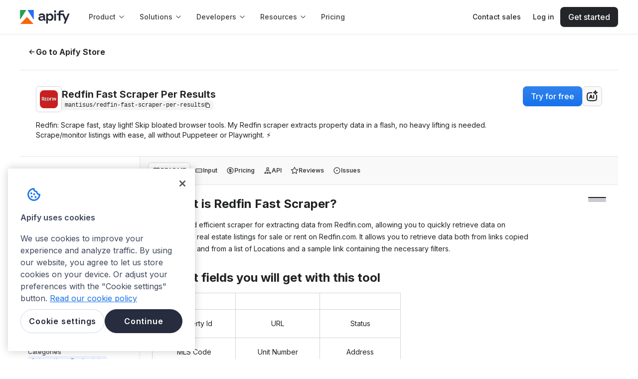

--- FILE ---
content_type: text/html; charset=utf-8
request_url: https://apify.com/mantisus/redfin-fast-scraper-per-results
body_size: 60977
content:
<!DOCTYPE html><html class="__className_de012b" lang="en"><head><meta charSet="utf-8"/><link rel="preconnect" href="https://api-iam.intercom.io"/><link rel="preconnect" href="https://cookie-cdn.cookiepro.com/"/><link rel="preconnect" href="https://cdn.segment.com"/><link rel="preconnect" href="https://analytics.apify.com"/><link href="https://www.google-analytics.com" rel="dns-prefetch"/><link href="https://api-iam.intercom.io" rel="dns-prefetch"/><meta name="viewport" content="width=device-width, initial-scale=1"/><link rel="preload" href="/_next/static/media/8e9860b6e62d6359-s.p.woff2" as="font" crossorigin="" type="font/woff2"/><link rel="preload" as="image" href="https://images.apifyusercontent.com/ikgmQeVBWuCdjdzOP8SRR_GAUp_aqG5B0PTs6gqdlUs/rs:fill:250:250/cb:1/aHR0cHM6Ly9hcGlmeS1pbWFnZS11cGxvYWRzLXByb2QuczMudXMtZWFzdC0xLmFtYXpvbmF3cy5jb20vamFXU0ZpWUpaSlpmYWsxbGIvTmN1WHFmT0I3VWRrdkZON1ItVEJkdmM4MWVZcXl4T3ZwMUQtcl9sLmpwZw.webp" crossorigin=""/><link rel="preload" as="image" href="https://images.apifyusercontent.com/zxLeN2_vJNa3m2NAD6hlG2r07Z8TdubODh3uIVjGlk0/rs:fill:76:76/cb:1/aHR0cHM6Ly9hcGlmeS1pbWFnZS11cGxvYWRzLXByb2QuczMudXMtZWFzdC0xLmFtYXpvbmF3cy5jb20vNWFkMHo3TFVUS2VPTkNuZE0vVEJkdmM4MWVZcXl4T3ZwMUQtcl9sLmpwZw.webp" crossorigin=""/><link rel="preload" as="image" href="https://images.apifyusercontent.com/FaLR2uw0nvB55-jKkPpgJStcHY0BgcEYgXGjzyHWGGs/rs:fill:32:32/cb:1/[base64].webp"/><link rel="preload" as="image" href="https://images.apifyusercontent.com/Q4vwovHJAJZw8AgRbGRheqRv12jE0UZ02i0uryo9ZA8/rs:fill:76:76/cb:1/aHR0cHM6Ly9hcGlmeS1pbWFnZS11cGxvYWRzLXByb2QuczMudXMtZWFzdC0xLmFtYXpvbmF3cy5jb20vR1pKWlhibHBtSkZwbDZpb1QvSE5QVTYxdWZjNFA2MDZRSnktcmVkZmluLnBuZw.webp" crossorigin=""/><link rel="preload" as="image" href="https://images.apifyusercontent.com/DUQBfrEmYOFw0YaaK1JRlfQCVZ5-D0xlGJ3DcbVNUcw/rs:fill:76:76/cb:1/aHR0cHM6Ly9hcGlmeS1pbWFnZS11cGxvYWRzLXByb2QuczMudXMtZWFzdC0xLmFtYXpvbmF3cy5jb20vYzNycTVidHo5NGVGZTZUZ20tYWN0b3ItTzR0MWljMlpDMENOaVJQUjMtUEJ5VnhrWGN4WS1SZWRmaW5fZGV0YWlsLnBuZw.webp" crossorigin=""/><link rel="preload" as="image" href="https://images.apifyusercontent.com/KyTUecaNlLL-rqWdW9dl65s7f3iJ3uwICVJ-u3QZRHQ/rs:fill:32:32/cb:1/[base64].webp"/><link rel="preload" as="image" href="https://images.apifyusercontent.com/YLdxlKhFaJ5P5tJptzO8sbF4MUbJEFCW3XWo0N4Y0qQ/rs:fill:76:76/cb:1/aHR0cHM6Ly9hcGlmeS1pbWFnZS11cGxvYWRzLXByb2QuczMudXMtZWFzdC0xLmFtYXpvbmF3cy5jb20vdEoyaURLT296VkNmM012MW8tYWN0b3IteUFhdGJIdGlRTFphSHNDZHMteEZORlpNeWJwdS1yZWRmaW4tbG9nby5qcGVn.webp" crossorigin=""/><link rel="preload" as="image" href="https://images.apifyusercontent.com/URc_PKyDeazsn4EVB6Zx9Pw-bWG-gUaYykmKTTVCzf0/rs:fill:32:32/cb:1/[base64].webp"/><link rel="preload" as="image" href="https://images.apifyusercontent.com/sRufhpmGRwU3kKmPp9EAnGarGRpu2SiitjBlswiC0KA/rs:fill:76:76/cb:1/aHR0cHM6Ly9hcGlmeS1pbWFnZS11cGxvYWRzLXByb2QuczMudXMtZWFzdC0xLmFtYXpvbmF3cy5jb20vYzNycTVidHo5NGVGZTZUZ20tYWN0b3ItZlNOUmxOYmNGZ3RIQkZCRTktTTNRWU1QYWdPNC1SZWRmaW5fc2VhcmNoLnBuZw.webp" crossorigin=""/><link rel="preload" as="image" href="https://images.apifyusercontent.com/Jv8jsYkH4QrxGoCjHI_itstUAsODIMhPeSBigDxi5yE/rs:fill:76:76/cb:1/aHR0cHM6Ly9hcGlmeS1pbWFnZS11cGxvYWRzLXByb2QuczMudXMtZWFzdC0xLmFtYXpvbmF3cy5jb20vQ3J0QUd3Z0k1Z05oSFRDS0wvbEtMbWZEdzZlRENtTXF6aXMtcmVkZmluLWxvZ28ucG5n.webp" crossorigin=""/><link rel="stylesheet" href="/_next/static/css/05ab482658374dbe.css?dpl=6cb7d54537" data-precedence="next"/><link rel="stylesheet" href="/_next/static/css/c084d0ac24c4f2f4.css?dpl=6cb7d54537" data-precedence="next"/><link rel="stylesheet" href="/_next/static/css/2f1550876c0c97ad.css?dpl=6cb7d54537" data-precedence="next"/><link rel="stylesheet" href="/_next/static/css/9bc1ffd3896e0178.css?dpl=6cb7d54537" data-precedence="next"/><link rel="preload" as="script" fetchPriority="low" href="/_next/static/chunks/webpack-a56076fa7de20707.js?dpl=6cb7d54537"/><script src="/_next/static/chunks/4bd1b696-9b4cf2178ac52564.js?dpl=6cb7d54537" async=""></script><script src="/_next/static/chunks/7564-5cf666f118b5baab.js?dpl=6cb7d54537" async=""></script><script src="/_next/static/chunks/main-app-ff94f72793b0ff51.js?dpl=6cb7d54537" async=""></script><script src="/_next/static/chunks/5134-3fc79158755e0f28.js?dpl=6cb7d54537" async=""></script><script src="/_next/static/chunks/app/global-error-3850a466bf7289cf.js?dpl=6cb7d54537" async=""></script><script src="/_next/static/chunks/e37a0b60-cd239ce21c847284.js?dpl=6cb7d54537" async=""></script><script src="/_next/static/chunks/aaea2bcf-f411fa155c931a1c.js?dpl=6cb7d54537" async=""></script><script src="/_next/static/chunks/fa2cb6f9-30a7b7f0aed35b47.js?dpl=6cb7d54537" async=""></script><script src="/_next/static/chunks/1d2b3754-eff5e5ce72477846.js?dpl=6cb7d54537" async=""></script><script src="/_next/static/chunks/8190-036825cba4b466ee.js?dpl=6cb7d54537" async=""></script><script src="/_next/static/chunks/5239-b8cb22d2ee8866fa.js?dpl=6cb7d54537" async=""></script><script src="/_next/static/chunks/3609-f98a280030eeeeb0.js?dpl=6cb7d54537" async=""></script><script src="/_next/static/chunks/7153-0c3d841d6b59b2f3.js?dpl=6cb7d54537" async=""></script><script src="/_next/static/chunks/4097-b9930b3338e3e380.js?dpl=6cb7d54537" async=""></script><script src="/_next/static/chunks/7425-05a6ea6ab7fac40f.js?dpl=6cb7d54537" async=""></script><script src="/_next/static/chunks/4136-a85193c1f644de42.js?dpl=6cb7d54537" async=""></script><script src="/_next/static/chunks/5582-ffe947fe20c4437e.js?dpl=6cb7d54537" async=""></script><script src="/_next/static/chunks/890-0aa102453a7870dd.js?dpl=6cb7d54537" async=""></script><script src="/_next/static/chunks/6340-ad128044d47f1575.js?dpl=6cb7d54537" async=""></script><script src="/_next/static/chunks/1401-dbcfd28df6518461.js?dpl=6cb7d54537" async=""></script><script src="/_next/static/chunks/app/layout-9c88f912083ef80b.js?dpl=6cb7d54537" async=""></script><script src="/_next/static/chunks/2098-d3773672fb662422.js?dpl=6cb7d54537" async=""></script><script src="/_next/static/chunks/1021-43af74553edb3ddd.js?dpl=6cb7d54537" async=""></script><script src="/_next/static/chunks/5935-9ece91d327ffbdf1.js?dpl=6cb7d54537" async=""></script><script src="/_next/static/chunks/app/error-361f6a6e9bc3b6c4.js?dpl=6cb7d54537" async=""></script><script src="/_next/static/chunks/app/not-found-c2c748a294dea124.js?dpl=6cb7d54537" async=""></script><script src="/_next/static/chunks/5ff6dcb3-d394168d4ff8f42a.js?dpl=6cb7d54537" async=""></script><script src="/_next/static/chunks/4b1a69f1-d0348d745ce3fdd6.js?dpl=6cb7d54537" async=""></script><script src="/_next/static/chunks/25b8c134-67ab55f19c42b62c.js?dpl=6cb7d54537" async=""></script><script src="/_next/static/chunks/c16f53c3-041ab702c0366ecc.js?dpl=6cb7d54537" async=""></script><script src="/_next/static/chunks/7-29eb6311d28d42be.js?dpl=6cb7d54537" async=""></script><script src="/_next/static/chunks/4126-9fd9baf144999b49.js?dpl=6cb7d54537" async=""></script><script src="/_next/static/chunks/6442-3beb6bd12191d7bf.js?dpl=6cb7d54537" async=""></script><script src="/_next/static/chunks/6970-ad923d10e6fbfcb4.js?dpl=6cb7d54537" async=""></script><script src="/_next/static/chunks/4430-9a478e08223ef3f3.js?dpl=6cb7d54537" async=""></script><script src="/_next/static/chunks/4443-efbc7556c34667f9.js?dpl=6cb7d54537" async=""></script><script src="/_next/static/chunks/6635-90ae9fe854fece72.js?dpl=6cb7d54537" async=""></script><script src="/_next/static/chunks/7066-42aecfeda1abc71a.js?dpl=6cb7d54537" async=""></script><script src="/_next/static/chunks/2762-f2e1dc827fb4402f.js?dpl=6cb7d54537" async=""></script><script src="/_next/static/chunks/7300-f479c3283695e826.js?dpl=6cb7d54537" async=""></script><script src="/_next/static/chunks/217-14dc6298e2d09823.js?dpl=6cb7d54537" async=""></script><script src="/_next/static/chunks/5989-ee1170ece998c849.js?dpl=6cb7d54537" async=""></script><script src="/_next/static/chunks/7949-eeaf00ad9a962d27.js?dpl=6cb7d54537" async=""></script><script src="/_next/static/chunks/9288-d640902d4114b7f6.js?dpl=6cb7d54537" async=""></script><script src="/_next/static/chunks/2487-a3233c809a7b8c4f.js?dpl=6cb7d54537" async=""></script><script src="/_next/static/chunks/8480-c7bf64b1b0f35f70.js?dpl=6cb7d54537" async=""></script><script src="/_next/static/chunks/2100-6ccc08de3af48b82.js?dpl=6cb7d54537" async=""></script><script src="/_next/static/chunks/app/%5B...catchAllPage%5D/page-50a345f035c49936.js?dpl=6cb7d54537" async=""></script><link rel="preload" href="https://www.googletagmanager.com/gtm.js?id=GTM-MNGXGGB" as="script"/><link rel="preload" href="https://cookie-cdn.cookiepro.com/scripttemplates/otSDKStub.js" as="script"/><link rel="preload" href="https://js.hs-scripts.com/19497222.js" as="script"/><link rel="preload" href="https://apify.com/ext/bootstrap.js" as="script"/><link rel="preload" as="image" href="https://images.apifyusercontent.com/UWS1pm5ZK_CTekVvsOq-WWGxQTL9CtDAmNs39dAoxOQ/rs:fill:32:32/cb:1/[base64].webp"/><link rel="preload" as="image" href="https://images.apifyusercontent.com/uky_TgJn3s4eq-ru3YQid6vZ2_a4EkPHxEJtLDlWtc4/rs:fill:76:76/cb:1/aHR0cHM6Ly9hcGlmeS1pbWFnZS11cGxvYWRzLXByb2QuczMudXMtZWFzdC0xLmFtYXpvbmF3cy5jb20vRlRZMGNSTkVPWWNCQVp6bFUvaHhnaG82Y0x1ZTJOVEwyQTItcmVkZmluLnBuZw.webp" crossorigin=""/><link rel="preload" as="image" href="https://images.apifyusercontent.com/z9Pla3qhzB80qi5GKjarI6Vj4euK2RJ7-mwGofsWCQ8/rs:fill:76:76/cb:1/aHR0cHM6Ly9hcGlmeS1pbWFnZS11cGxvYWRzLXByb2QuczMudXMtZWFzdC0xLmFtYXpvbmF3cy5jb20vNGpKWURpWWZ4bWo4OWlRaDIvdjNTY0NsMEFTMmRNZ3ZwaEctaW1hZ2UuanBn.webp" crossorigin=""/><link rel="preload" as="image" href="https://images.apifyusercontent.com/8mPoO24sM5-ntL8gkoqmL7u3aUNKuBebtvTVMQstXxM/rs:fill:32:32/cb:1/[base64].webp"/><link rel="preload" as="image" href="https://images.apifyusercontent.com/h1u2teLbLelQufDMcY90weMPMIYgmlFkovww42ivn8o/rs:fill:76:76/cb:1/aHR0cHM6Ly9hcGlmeS1pbWFnZS11cGxvYWRzLXByb2QuczMudXMtZWFzdC0xLmFtYXpvbmF3cy5jb20vOFFPbXY4R3loOFB4MGtpNXMtYWN0b3ItVWdKY1Jpc3lIZmtTTVBvajItRXZkUjMxZHlWWS1SZWRmaW5fU2NyYXBlci5wbmc.webp" crossorigin=""/><link rel="preload" as="image" href="https://images.apifyusercontent.com/Css0NlDdpWO0WwUqZaVJSChHLAuvQ_ylGzXmzPAU36c/rs:fill:32:32/cb:1/[base64].webp"/><link rel="preload" as="image" href="https://images.apifyusercontent.com/CAEdkRg_g9_qoDithiIeKit4_r2NXamOhsYNvzU2buU/rs:fill:76:76/cb:1/aHR0cHM6Ly9hcGlmeS1pbWFnZS11cGxvYWRzLXByb2QuczMudXMtZWFzdC0xLmFtYXpvbmF3cy5jb20vQ1pHaTBpUERTQkZzSmF5M3AtYWN0b3ItV0s2Y1JGZ2R2Y3dsb2ZuR3AtRGtJSDFieldENi1yZWFsX2VzdGF0ZV9hZ2dyZWdhdG9yLnBuZw.webp" crossorigin=""/><link rel="preload" as="image" href="https://images.apifyusercontent.com/eB6Ya9WQ9Ix0FOfXaCrJN9uxaKw0NGrMXgt50biA7Ms/rs:fill:32:32/cb:1/[base64].webp"/><meta name="next-size-adjust" content=""/><title>Redfin Fast Scraper Per Results · Apify</title><meta name="description" content="Redfin: Scrape fast, stay light! Skip bloated browser tools. My Redfin scraper extracts property data in a flash, no heavy lifting is needed. Scrape/mon..."/><link rel="author" href="https://apify.com/mantisus"/><meta name="author" content="Maksym Bohomolov"/><meta name="keywords" content="web scraper,web crawler,scraping,data extraction,API"/><meta name="creator" content="Maksym Bohomolov"/><meta name="publisher" content="Maksym Bohomolov"/><meta name="robots" content="index,follow"/><link rel="canonical" href="https://apify.com/mantisus/redfin-fast-scraper-per-results"/><link rel="alternate" type="text/markdown" href="https://apify.com/mantisus/redfin-fast-scraper-per-results.md"/><meta name="format-detection" content="telephone=no, address=no"/><meta property="og:title" content="Redfin Fast Scraper Per Results · Apify"/><meta property="og:description" content="Redfin: Scrape fast, stay light! Skip bloated browser tools. My Redfin scraper extracts property data in a flash, no heavy lifting is needed. Scrape/mon..."/><meta property="og:url" content="https://apify.com/mantisus/redfin-fast-scraper-per-results"/><meta property="og:site_name" content="Apify"/><meta property="og:locale" content="en_IE"/><meta property="og:image" content="https://apify.com/og-image/actor?actorName=Redfin+Fast+Scraper+Per+Results&amp;uniqueName=mantisus%2Fredfin-fast-scraper-per-results&amp;categories=AUTOMATION%2CREAL_ESTATE&amp;users=110&amp;runs=3.9K&amp;pictureUrl=https%3A%2F%2Fapify-image-uploads-prod.s3.us-east-1.amazonaws.com%2FjaWSFiYJZJZfak1lb%2FNcuXqfOB7UdkvFN7R-TBdvc81eYqyxOvp1D-r_l.jpg&amp;authorName=Maksym+Bohomolov&amp;userPictureUrl=https%3A%2F%2Fimages.apifyusercontent.com%2F4tEqe4ZGOyCINN0eWz0Nc41CKIuxLks1j8HewkfqO2g%2Frs%3Afill%3A224%3A224%2Fcb%3A1%2FaHR0cHM6Ly9hcGlmeS1pbWFnZS11cGxvYWRzLXByb2QuczMudXMtZWFzdC0xLmFtYXpvbmF3cy5jb20vMlBkR21QTU5QQzhxbUpQV1kvenJnSmF4ZG9rTUFhWGpCNWItMTYwMzQ1ODM3Mjk1OC5qcGc.webp"/><meta property="og:type" content="article"/><meta property="article:published_time" content="2024-04-05T03:56:08.442Z"/><meta property="article:modified_time" content="2026-01-19T18:21:20.368Z"/><meta property="article:author" content="Maksym Bohomolov"/><meta property="article:tag" content="AUTOMATION"/><meta property="article:tag" content="REAL_ESTATE"/><meta name="twitter:card" content="summary_large_image"/><meta name="twitter:creator" content="@apify"/><meta name="twitter:title" content="Redfin Fast Scraper Per Results · Apify"/><meta name="twitter:description" content="Redfin: Scrape fast, stay light! Skip bloated browser tools. My Redfin scraper extracts property data in a flash, no heavy lifting is needed. Scrape/mon..."/><meta name="twitter:image" content="https://apify.com/og-image/actor?actorName=Redfin+Fast+Scraper+Per+Results&amp;uniqueName=mantisus%2Fredfin-fast-scraper-per-results&amp;categories=AUTOMATION%2CREAL_ESTATE&amp;users=110&amp;runs=3.9K&amp;pictureUrl=https%3A%2F%2Fapify-image-uploads-prod.s3.us-east-1.amazonaws.com%2FjaWSFiYJZJZfak1lb%2FNcuXqfOB7UdkvFN7R-TBdvc81eYqyxOvp1D-r_l.jpg&amp;authorName=Maksym+Bohomolov&amp;userPictureUrl=https%3A%2F%2Fimages.apifyusercontent.com%2F4tEqe4ZGOyCINN0eWz0Nc41CKIuxLks1j8HewkfqO2g%2Frs%3Afill%3A224%3A224%2Fcb%3A1%2FaHR0cHM6Ly9hcGlmeS1pbWFnZS11cGxvYWRzLXByb2QuczMudXMtZWFzdC0xLmFtYXpvbmF3cy5jb20vMlBkR21QTU5QQzhxbUpQV1kvenJnSmF4ZG9rTUFhWGpCNWItMTYwMzQ1ODM3Mjk1OC5qcGc.webp"/><link rel="icon" href="/favicon.ico" type="image/x-icon" sizes="48x48"/><link rel="icon" href="/icon0.svg?8a4fdf6eaa120d75" type="image/svg+xml" sizes="any"/><link rel="icon" href="/icon1.png?234d3d2617d3bca0" type="image/png" sizes="16x16"/><link rel="icon" href="/icon2.png?15eabb4234438783" type="image/png" sizes="32x32"/><link rel="icon" href="/icon3.png?45a12eec17fd8f14" type="image/png" sizes="48x48"/><link rel="icon" href="/icon4.png?94a3a9948f68b09b" type="image/png" sizes="64x64"/><link rel="icon" href="/icon5.png?501c7bb61af294ba" type="image/png" sizes="96x96"/><link rel="icon" href="/icon6.png?88e60d8f84676ed4" type="image/png" sizes="128x128"/><link rel="apple-touch-icon" href="/apple-icon.png?aea14cc05128c1c5" type="image/png" sizes="180x180"/><meta name="sentry-trace" content="c1b8e2b23f371a2da36deebb6a0491ec-9c24703fb8dbab0f"/><meta name="baggage" content="sentry-environment=prod,sentry-release=6cb7d54537,sentry-public_key=05704c0c97344cd2a78caa419e80d2f8,sentry-trace_id=c1b8e2b23f371a2da36deebb6a0491ec,sentry-org_id=272833"/><script src="/_next/static/chunks/polyfills-42372ed130431b0a.js?dpl=6cb7d54537" noModule=""></script><style data-styled="" data-styled-version="6.1.19">.kdAvbo{width:fit-content;}/*!sc*/
data-styled.g2[id="sc-75ba4d6f-1"]{content:"kdAvbo,"}/*!sc*/
.iAZFzM{margin-top:0;margin-bottom:0;margin-right:0;margin-left:0;}/*!sc*/
data-styled.g4[id="sc-cdc1da2b-0"]{content:"iAZFzM,dhZwhP,"}/*!sc*/
.cJeWNY{color:var(--color-neutral-text-on-primary);}/*!sc*/
.caLLJh{color:var(--color-neutral-text-muted);}/*!sc*/
.dDyPNx{color:var(--color-neutral-text);}/*!sc*/
.ksSDoF{color:var(--color-neutral-text-subtle);}/*!sc*/
data-styled.g5[id="sc-5c138923-0"]{content:"cJeWNY,caLLJh,chnDZY,dDyPNx,ksSDoF,"}/*!sc*/
.gsqSSG{font-size:1.6rem;line-height:2.4rem;font-weight:650;font-family:Inter,sans-serif;}/*!sc*/
@media ((min-width: 768px)){.gsqSSG{font-size:1.6rem;line-height:2.4rem;font-weight:650;font-family:Inter,sans-serif;}}/*!sc*/
@media ((min-width: 1024px)){.gsqSSG{font-size:1.6rem;line-height:2.4rem;font-weight:650;font-family:Inter,sans-serif;}}/*!sc*/
.Ursot{font-size:2rem;line-height:2.4rem;font-weight:650;font-family:Inter,sans-serif;}/*!sc*/
@media ((min-width: 768px)){.Ursot{font-size:2.4rem;line-height:2.8rem;font-weight:700;font-family:Inter,sans-serif;}}/*!sc*/
@media ((min-width: 1024px)){.Ursot{font-size:2.4rem;line-height:2.8rem;font-weight:700;font-family:Inter,sans-serif;}}/*!sc*/
.fhnymy{font-size:1.4rem;line-height:2rem;font-weight:650;font-family:Inter,sans-serif;}/*!sc*/
@media ((min-width: 768px)){.fhnymy{font-size:1.4rem;line-height:2rem;font-weight:650;font-family:Inter,sans-serif;}}/*!sc*/
@media ((min-width: 1024px)){.fhnymy{font-size:1.4rem;line-height:2rem;font-weight:650;font-family:Inter,sans-serif;}}/*!sc*/
data-styled.g6[id="sc-dddb5fab-0"]{content:"gsqSSG,Ursot,fhnymy,"}/*!sc*/
.hoMJJB{font-size:1.2rem;line-height:1.6rem;font-weight:400;font-family:Inter,sans-serif;}/*!sc*/
.cXlsMn{font-size:1.2rem;line-height:1.6rem;font-weight:600;font-family:Inter,sans-serif;}/*!sc*/
.iKSakN{font-size:1.2rem;line-height:1.6rem;font-weight:500;font-family:'IBM Plex Mono',Consolas,'Liberation Mono',Menlo,monospace;}/*!sc*/
.dZwMVo{font-size:1.4rem;line-height:2rem;font-weight:400;font-family:Inter,sans-serif;}/*!sc*/
.ONiXs{font-size:1.2rem;line-height:1.6rem;font-weight:500;font-family:Inter,sans-serif;}/*!sc*/
.eWDAKi{font-size:1.4rem;line-height:2rem;font-weight:600;font-family:Inter,sans-serif;}/*!sc*/
.hnxKGt{font-size:1.4rem;line-height:2rem;font-weight:400;font-family:'IBM Plex Mono',Consolas,'Liberation Mono',Menlo,monospace;}/*!sc*/
.BRAsg{font-size:1.2rem;line-height:1.6rem;font-weight:400;font-family:'IBM Plex Mono',Consolas,'Liberation Mono',Menlo,monospace;}/*!sc*/
data-styled.g7[id="sc-73b8f11e-0"]{content:"hoMJJB,cXlsMn,iKSakN,dZwMVo,ONiXs,eWDAKi,hnxKGt,BRAsg,"}/*!sc*/
.kpzsqt{font-size:1.6rem;line-height:2.4rem;font-weight:500;font-family:Inter,sans-serif;}/*!sc*/
@media ((min-width: 768px)){.kpzsqt{font-size:1.6rem;line-height:2.4rem;font-weight:500;font-family:Inter,sans-serif;}}/*!sc*/
@media ((min-width: 1024px)){.kpzsqt{font-size:1.6rem;line-height:2.4rem;font-weight:500;font-family:Inter,sans-serif;}}/*!sc*/
.ecdkIO{font-size:1.8rem;line-height:2.8rem;font-weight:400;font-family:Inter,sans-serif;}/*!sc*/
@media ((min-width: 768px)){.ecdkIO{font-size:1.8rem;line-height:2.8rem;font-weight:400;font-family:Inter,sans-serif;}}/*!sc*/
@media ((min-width: 1024px)){.ecdkIO{font-size:1.8rem;line-height:2.8rem;font-weight:400;font-family:Inter,sans-serif;}}/*!sc*/
.BhlEP{font-size:1.6rem;line-height:2.4rem;font-weight:700;font-family:Inter,sans-serif;}/*!sc*/
@media ((min-width: 768px)){.BhlEP{font-size:1.6rem;line-height:2.4rem;font-weight:700;font-family:Inter,sans-serif;}}/*!sc*/
@media ((min-width: 1024px)){.BhlEP{font-size:1.6rem;line-height:2.4rem;font-weight:700;font-family:Inter,sans-serif;}}/*!sc*/
.lhbUYI{font-size:1.4rem;line-height:2rem;font-weight:400;font-family:Inter,sans-serif;}/*!sc*/
@media ((min-width: 768px)){.lhbUYI{font-size:1.4rem;line-height:2rem;font-weight:400;font-family:Inter,sans-serif;}}/*!sc*/
@media ((min-width: 1024px)){.lhbUYI{font-size:1.4rem;line-height:2rem;font-weight:400;font-family:Inter,sans-serif;}}/*!sc*/
.fXoqDW{font-size:1.2rem;line-height:1.6rem;font-weight:700;font-family:Inter,sans-serif;}/*!sc*/
@media ((min-width: 768px)){.fXoqDW{font-size:1.2rem;line-height:1.6rem;font-weight:700;font-family:Inter,sans-serif;}}/*!sc*/
@media ((min-width: 1024px)){.fXoqDW{font-size:1.2rem;line-height:1.6rem;font-weight:700;font-family:Inter,sans-serif;}}/*!sc*/
.hmtvrL{font-size:1.4rem;line-height:2rem;font-weight:700;font-family:Inter,sans-serif;}/*!sc*/
@media ((min-width: 768px)){.hmtvrL{font-size:1.4rem;line-height:2rem;font-weight:700;font-family:Inter,sans-serif;}}/*!sc*/
@media ((min-width: 1024px)){.hmtvrL{font-size:1.4rem;line-height:2rem;font-weight:700;font-family:Inter,sans-serif;}}/*!sc*/
.hpSOVk{font-size:1.2rem;line-height:1.6rem;font-weight:500;font-family:Inter,sans-serif;}/*!sc*/
@media ((min-width: 768px)){.hpSOVk{font-size:1.2rem;line-height:1.6rem;font-weight:500;font-family:Inter,sans-serif;}}/*!sc*/
@media ((min-width: 1024px)){.hpSOVk{font-size:1.2rem;line-height:1.6rem;font-weight:500;font-family:Inter,sans-serif;}}/*!sc*/
.eTGOAp{font-size:1.2rem;line-height:1.6rem;font-weight:400;font-family:Inter,sans-serif;}/*!sc*/
@media ((min-width: 768px)){.eTGOAp{font-size:1.2rem;line-height:1.6rem;font-weight:400;font-family:Inter,sans-serif;}}/*!sc*/
@media ((min-width: 1024px)){.eTGOAp{font-size:1.2rem;line-height:1.6rem;font-weight:400;font-family:Inter,sans-serif;}}/*!sc*/
.iLGPcZ{font-size:1.4rem;line-height:2rem;font-weight:500;font-family:Inter,sans-serif;}/*!sc*/
@media ((min-width: 768px)){.iLGPcZ{font-size:1.4rem;line-height:2rem;font-weight:500;font-family:Inter,sans-serif;}}/*!sc*/
@media ((min-width: 1024px)){.iLGPcZ{font-size:1.4rem;line-height:2rem;font-weight:500;font-family:Inter,sans-serif;}}/*!sc*/
data-styled.g9[id="sc-1ed0da0f-0"]{content:"kpzsqt,ecdkIO,BhlEP,lhbUYI,fXoqDW,hmtvrL,hpSOVk,eTGOAp,iLGPcZ,"}/*!sc*/
.drAyxx{font-size:2rem;line-height:2.4rem;font-weight:650;font-family:Inter,sans-serif;}/*!sc*/
@media ((min-width: 768px)){.drAyxx{font-size:2rem;line-height:2.4rem;font-weight:650;font-family:Inter,sans-serif;}}/*!sc*/
@media ((min-width: 1024px)){.drAyxx{font-size:2rem;line-height:2.4rem;font-weight:650;font-family:Inter,sans-serif;}}/*!sc*/
.hrFskY{font-size:2.8rem;line-height:3.6rem;font-weight:400;font-family:'GT-Walsheim-Regular',sans-serif;}/*!sc*/
@media ((min-width: 768px)){.hrFskY{font-size:3.2rem;line-height:4.2rem;font-weight:400;font-family:'GT-Walsheim-Regular',sans-serif;}}/*!sc*/
@media ((min-width: 1024px)){.hrFskY{font-size:4rem;line-height:5rem;font-weight:400;font-family:'GT-Walsheim-Regular',sans-serif;}}/*!sc*/
data-styled.g11[id="sc-3e361268-0"]{content:"drAyxx,hrFskY,"}/*!sc*/
.mautg{color:#ffffff;background-color:#161718;padding:0.8rem;}/*!sc*/
data-styled.g15[id="sc-628cd0c6-1"]{content:"mautg,"}/*!sc*/
@font-face{font-family:'GT-Walsheim-Regular';src:url('/fonts/GT-Walsheim-Regular.woff2') format('woff2'),url('/fonts/GT-Walsheim-Regular.ttf') format('truetype');font-display:swap;}/*!sc*/
*{box-sizing:border-box;}/*!sc*/
:root{--color-neutral-text:#1f2123;--color-neutral-text-muted:#3d3f43;--color-neutral-text-subtle:#6d7178;--color-neutral-text-disabled:#c9cbcf;--color-neutral-text-on-primary:#ffffff;--color-neutral-icon-on-primary:#ffffff;--color-neutral-background:#ffffff;--color-neutral-background-muted:#f9f9fa;--color-neutral-background-subtle:#f4f4f5;--color-neutral-background-white:#ffffff;--color-neutral-card-background:#ffffff;--color-neutral-card-background-hover:#ffffff;--color-neutral-border:#d2d3d6;--color-neutral-separator-subtle:#e4e5e6;--color-neutral-hover:#edeeef;--color-neutral-disabled:#f4f4f5;--color-neutral-overflow:#e4e5e6;--color-neutral-icon:#4f5257;--color-neutral-icon-subtle:#9ea2a8;--color-neutral-icon-disabled:#bfc1c5;--color-neutral-field-border:#c9cbcf;--color-neutral-action-secondary:#d2d3d6;--color-neutral-action-secondary-hover:#e4e5e6;--color-neutral-action-secondary-active:#d2d3d6;--color-neutral-chip-background:#e4e5e6;--color-neutral-chip-background-hover:#d2d3d6;--color-neutral-chip-background-active:#c9cbcf;--color-neutral-chip-background-disabled:#d2d3d6;--color-neutral-large-tooltip-background:#ffffff;--color-neutral-large-tooltip-border:#e4e5e6;--color-neutral-small-tooltip-text:#ffffff;--color-neutral-small-tooltip-background:#161718;--color-neutral-small-tooltip-border:#1f2123;--color-neutral-overlay:#191b22;--color-neutral-field-background:#f9f9fa;--color-neutral-text-placeholder:#a9acb1;--color-primary-text:#1672eb;--color-primary-text-interactive:#1672eb;--color-primary-icon:#1672eb;--color-primary-action:#1672eb;--color-primary-action-hover:#5290f9;--color-primary-action-active:#1a57da;--color-primary-field-border-active:#1672eb;--color-primary-border-subtle:#b2c6ff;--color-primary-background:#ecf1ff;--color-primary-background-subtle:#f0f8ff;--color-primary-background-hover:#d8e2ff;--color-primary-chip-background:#ecf1ff;--color-primary-chip-background-subtle:#f0f8ff;--color-primary-chip-background-hover:#d8e2ff;--color-primary-chip-text:#1a57da;--color-primary-shadow-active:#b2c6ff;--color-primary-black-action:#242528;--color-primary-black-action-hover:#292b2e;--color-primary-black-action-active:#0a0a0b;--color-primary-black-background:#1b1c1d;--color-primary-black-background-hover:#3d3f43;--color-primary-black-chip-text:#f9f9fa;--color-success-text:#008a27;--color-success-icon:#008a27;--color-success-background:#e4f5e5;--color-success-background-hover:#cfe9d1;--color-success-background-subtle:#e8f9ef;--color-success-background-subtle-hover:#cfe9d1;--color-success-background-subtle-active:#80da8d;--color-success-chip-background:#e4f5e5;--color-success-chip-background-hover:#cfe9d1;--color-success-chip-text:#086e08;--color-success-border:#00ab46;--color-success-border-subtle:#80da8d;--color-success-action:#008a27;--color-success-action-hover:#00ab46;--color-success-action-active:#086e08;--color-warning-text:#a96600;--color-warning-icon:#f5b315;--color-warning-background:#f9f0db;--color-warning-background-hover:#f7dfb1;--color-warning-background-subtle:#f9f6ea;--color-warning-chip-background:#f9f0db;--color-warning-chip-background-hover:#f7dfb1;--color-warning-chip-text:#8c4e02;--color-warning-border:#ca8200;--color-warning-border-subtle:#f5b315;--color-warning-field-border:#f5b315;--color-danger-text:#e3231d;--color-danger-icon:#e3231d;--color-danger-background:#fff0ec;--color-danger-background-hover:#fedad1;--color-danger-background-subtle:#fcf2ef;--color-danger-background-subtle-hover:#fedad1;--color-danger-background-subtle-active:#ffb39f;--color-danger-chip-background:#fff0ec;--color-danger-chip-background-hover:#fedad1;--color-danger-chip-text:#bb0401;--color-danger-border:#fa4d37;--color-danger-border-subtle:#ffb39f;--color-danger-field-border:#fa4d37;--color-danger-action:#e3231d;--color-danger-action-hover:#fa4d37;--color-danger-action-active:#bb0401;--color-special-free-plan-background:#ffc89f;--color-special-starter-plan-background:#ffdd96;--color-special-scale-plan-background:#a1b7ff;--color-special-business-plan-background:#a7f2ed;--color-special-enterprise-plan-background:#bf97ed;--color-rose-light:#f483b5;--color-rose-base:#c6387d;--color-rose-dark:#781552;--color-rose-text:#b6006b;--color-buttercup-light:#ffdd96;--color-buttercup-base:#f0b21b;--color-buttercup-dark:#c37319;--color-buttercup-text:#a65d00;--color-paprika-light:#e44467;--color-paprika-base:#9b0238;--color-paprika-dark:#4a0018;--color-paprika-text:#ba0044;--color-teal-light:#a7f2ed;--color-teal-base:#30c0bb;--color-teal-dark:#297774;--color-teal-text:#018181;--color-indigo-light:#a1b7ff;--color-indigo-base:#5d85e1;--color-indigo-dark:#365494;--color-indigo-text:#2563c1;--color-slate-light:#c1c5e1;--color-slate-base:#8490c4;--color-slate-dark:#525c85;--color-slate-text:#566087;--color-coral-light:#ffc89f;--color-coral-base:#fa8136;--color-coral-dark:#bb4511;--color-coral-text:#c74000;--color-lavender-light:#bf97ed;--color-lavender-base:#6a14de;--color-lavender-dark:#330276;--color-lavender-text:#6e00f4;--color-bamboo-light:#64cda5;--color-bamboo-base:#12966f;--color-bamboo-dark:#195d46;--color-bamboo-text:#007455;--shadow-1:1px 2px 2.5px -2.5px rgba(63,71,93,0.13),0.4px 0.8px 1px -1.2px rgba(63,71,93,0.14),0px 0.5px 1.5px 0px rgba(63,71,93,0.15);--shadow-2:4px 8px 10.1px -2.5px rgba(63,71,93,0.12),1.7px 3.3px 4.2px -1.7px rgba(63,71,93,0.13),0.7px 1.4px 1.8px -0.8px rgba(63,71,93,0.14),0.3px 0.5px 0.7px 0px rgba(63,71,93,0.15);--shadow-3:4.5px 9px 12.1px -2px rgba(63,71,93,0.12),1.9px 3.9px 5.2px -1.3px rgba(63,71,93,0.13),0.8px 1.7px 2.3px -0.7px rgba(63,71,93,0.14),0.3px 0.5px 0.7px 0px rgba(63,71,93,0.15);--shadow-4:4.7px 9.4px 14.2px -1px rgba(63,71,93,0.12),2.2px 4.3px 6.5px -0.7px rgba(63,71,93,0.13),1px 2px 3px -0.3px rgba(63,71,93,0.14),0.3px 0.5px 0.8px 0px rgba(63,71,93,0.15);--shadow-5:18.8px 37.5px 39.3px -3.7px rgba(63,71,93,0.06),12.3px 15.4px 25.8px -3.2px rgba(63,71,93,0.07),7.7px 15.4px 16.1px -2.7px rgba(63,71,93,0.08),4.6px 9.1px 9.6px -2.1px rgba(63,71,93,0.09),2.6px 5.1px 5.4px -1.6px rgba(63,71,93,0.10),1.4px 2.8px 2.9px -1.1px rgba(63,71,93,0.11),0.7px 1.5px 1.6px -0.5px rgba(63,71,93,0.12),0.3px 0.5px 0.5px 0px rgba(63,71,93,0.15);--button-gradient:linear-gradient(180deg,rgba(255,255,255,0.3) 0%,rgba(255,255,255,0) 100%);--section-background-texture:url('/img/section-background-texture.svg');--brand-grid-texture:url('/img/brand/brand-grid-texture.svg');--brand-hero-background-image:url('/img/brand/hero-background-light.svg');}/*!sc*/
html[data-theme='dark']{color-scheme:dark;--shadow-active:0px 0px 0px 2px hsl(219,66%,53%,50%);--shadow-1:1px 2px 2.5px -2.5px rgba(8,8,10,0.32),0.4px 0.8px 1px -1.2px rgba(8,8,10,0.32),0px 0.5px 1.5px 0px rgba(8,8,10,0.32);--shadow-2:4px 8px 10.1px -2.5px rgba(8,8,10,0.21),1.7px 3.3px 4.2px -1.7px rgba(8,8,10,0.21),0.7px 1.4px 1.8px -0.8px rgba(8,8,10,0.21),0.3px 0.5px 0.7px 0px rgba(8,8,10,0.21);--shadow-3:4.5px 9px 12.1px -2px rgba(8,8,10,0.32),1.9px 3.9px 5.2px -1.3px rgba(8,8,10,0.29),0.8px 1.7px 2.3px -0.7px rgba(8,8,10,0.26),0.3px 0.5px 0.7px 0px rgba(8,8,10,0.23);--shadow-4:4.7px 9.4px 14.2px -1px rgba(8,8,10,0.41),2.2px 4.3px 6.5px -0.7px rgba(8,8,10,0.32),1px 2px 3px -0.3px rgba(8,8,10,0.22),0.3px 0.5px 0.8px 0px rgba(8,8,10,0.13);--shadow-5:18.8px 37.5px 39.3px -3.7px rgba(8,8,10,0.16),12.3px 15.4px 25.8px -3.2px rgba(8,8,10,0.19),7.7px 15.4px 16.1px -2.7px rgba(8,8,10,0.22),4.6px 9.1px 9.6px -2.1px rgba(8,8,10,0.25),2.6px 5.1px 5.4px -1.6px rgba(8,8,10,0.28),1.4px 2.8px 2.9px -1.1px rgba(8,8,10,0.31),0.7px 1.5px 1.6px -0.5px rgba(8,8,10,0.34),0.3px 0.5px 0.5px 0px rgba(8,8,10,0.37);--button-gradient:linear-gradient(180deg,rgba(255,255,255,0.3) 0%,rgba(255,255,255,0) 100%);--section-background-texture:url('/img/section-background-texture-dark-mode.svg');--brand-hero-background-image:url('/img/brand/hero-background-dark.svg');--color-neutral-text:#f4f4f5;--color-neutral-text-muted:#bfc1c5;--color-neutral-text-subtle:#9ea2a8;--color-neutral-text-disabled:#4f5257;--color-neutral-text-on-primary:#161718;--color-neutral-icon-on-primary:#161718;--color-neutral-background:#161718;--color-neutral-background-muted:#1f2123;--color-neutral-background-subtle:#242528;--color-neutral-background-white:#f4f4f5;--color-neutral-card-background:#1b1c1d;--color-neutral-card-background-hover:#1f2123;--color-neutral-border:#3d3f43;--color-neutral-separator-subtle:#333538;--color-neutral-hover:#292b2e;--color-neutral-disabled:#333538;--color-neutral-overflow:#242528;--color-neutral-icon:#bfc1c5;--color-neutral-icon-subtle:#6d7178;--color-neutral-icon-disabled:#4f5257;--color-neutral-field-border:#333538;--color-neutral-action-secondary:#4f5257;--color-neutral-action-secondary-hover:#6d7178;--color-neutral-action-secondary-active:#333538;--color-neutral-chip-background:#4f5257;--color-neutral-chip-background-hover:#6d7178;--color-neutral-chip-background-active:#9ea2a8;--color-neutral-chip-background-disabled:#9ea2a8;--color-neutral-large-tooltip-background:#242528;--color-neutral-large-tooltip-border:#333538;--color-neutral-small-tooltip-text:#ffffff;--color-neutral-small-tooltip-background:#242528;--color-neutral-small-tooltip-border:#333538;--color-neutral-overlay:#101114;--color-neutral-field-background:#0a0a0b;--color-neutral-text-placeholder:#6d7178;--color-primary-text:#6f9dff;--color-primary-text-interactive:#6f9dff;--color-primary-icon:#3970d7;--color-primary-action:#5990ff;--color-primary-action-hover:#80a9ff;--color-primary-action-active:#3970d7;--color-primary-field-border-active:#3970d7;--color-primary-border-subtle:#295cbb;--color-primary-background:#0d2550;--color-primary-background-subtle:#151d34;--color-primary-background-hover:#194594;--color-primary-chip-background:#0d2550;--color-primary-chip-background-subtle:#151d34;--color-primary-chip-background-hover:#194594;--color-primary-chip-text:#8ebcff;--color-primary-shadow-active:#295cbb;--color-primary-black-action:#ffffff;--color-primary-black-action-hover:#d2d3d6;--color-primary-black-action-active:#f4f4f5;--color-primary-black-background:#f4f4f5;--color-primary-black-background-hover:#edeeef;--color-primary-black-chip-text:#0a0a0b;--color-success-text:#3bb358;--color-success-icon:#23a64a;--color-success-background:#14441f;--color-success-background-hover:#00531e;--color-success-background-subtle:#09260f;--color-success-background-subtle-hover:#14441f;--color-success-background-subtle-active:#006e29;--color-success-chip-background:#14441f;--color-success-chip-background-hover:#00531e;--color-success-chip-text:#6ccd7c;--color-success-border:#068a35;--color-success-border-subtle:#006e29;--color-success-action:#23a64a;--color-success-action-hover:#3bb358;--color-success-action-active:#068a35;--color-warning-text:#f9ce4b;--color-warning-icon:#f9ce4b;--color-warning-background:#5d2e0e;--color-warning-background-hover:#6d3806;--color-warning-background-subtle:#301806;--color-warning-chip-background:#5d2e0e;--color-warning-chip-background-hover:#6d3806;--color-warning-chip-text:#ffd761;--color-warning-border:#a56909;--color-warning-border-subtle:#8a4f05;--color-warning-field-border:#cf9117;--color-danger-text:#ff7157;--color-danger-icon:#ef6045;--color-danger-background:#672523;--color-danger-background-hover:#812420;--color-danger-background-subtle:#381719;--color-danger-background-subtle-hover:#672523;--color-danger-background-subtle-active:#aa3229;--color-danger-chip-background:#672523;--color-danger-chip-background-hover:#812420;--color-danger-chip-text:#fe9e8a;--color-danger-border:#cf4436;--color-danger-border-subtle:#aa3229;--color-danger-field-border:#ef6045;--color-danger-action:#ef6045;--color-danger-action-hover:#ff7157;--color-danger-action-active:#cf4436;--color-special-free-plan-background:#9a4e2d;--color-special-starter-plan-background:#b87939;--color-special-scale-plan-background:#425484;--color-special-business-plan-background:#408288;--color-special-enterprise-plan-background:#48296f;--color-rose-light:#e88bb3;--color-rose-base:#b8487b;--color-rose-dark:#6f234f;--color-rose-text:#ed8bb5;--color-buttercup-light:#f9deaa;--color-buttercup-base:#e5b557;--color-buttercup-dark:#b87939;--color-buttercup-text:#ebbf6c;--color-paprika-light:#e26c7d;--color-paprika-base:#9e384b;--color-paprika-dark:#511d27;--color-paprika-text:#f67c8d;--color-teal-light:#aef0f5;--color-teal-base:#58bcc4;--color-teal-dark:#408288;--color-teal-text:#62c1c8;--color-indigo-light:#a8b7ed;--color-indigo-base:#6d85ca;--color-indigo-dark:#425484;--color-indigo-text:#a2b2eb;--color-slate-light:#c2c5dc;--color-slate-base:#8690bf;--color-slate-dark:#535c81;--color-slate-text:#afb2c9;--color-coral-light:#f3ccb0;--color-coral-base:#f08848;--color-coral-dark:#9a4e2d;--color-coral-text:#f9b27b;--color-lavender-light:#b482ed;--color-lavender-base:#8148c9;--color-lavender-dark:#48296f;--color-lavender-text:#be8af9;--color-bamboo-light:#7acaa9;--color-bamboo-base:#439274;--color-bamboo-dark:#305b4a;--color-bamboo-text:#65bc99;}/*!sc*/
[data-theme='dark'] [data-hide-on-theme='dark'],[data-theme='light'] [data-hide-on-theme='light']{display:none;visibility:hidden;}/*!sc*/
html{font-size:10px;scroll-padding-top:8rem;text-size-adjust:none;-webkit-text-size-adjust:none;}/*!sc*/
@media (min-width: 1024px){html{scroll-padding-top:11rem;}}/*!sc*/
body{font-size:1.8rem;line-height:2.8rem;font-weight:400;font-family:Inter,sans-serif;margin:0;background:var(--color-neutral-background);color:var(--color-neutral-text);}/*!sc*/
dialog{all:unset;}/*!sc*/
dialog:not([open]){display:none;}/*!sc*/
:not(pre)>code{width:fit-content;padding:0.2rem 0.6rem;background-color:var(--color-neutral-background-muted);border-radius:8px;border:1px solid var(--color-neutral-border);font-size:1.4rem;line-height:2rem;font-weight:400;font-family:'IBM Plex Mono',Consolas,'Liberation Mono',Menlo,monospace;}/*!sc*/
@media (min-width: 768px){:not(pre)>code{font-size:1.4rem;line-height:2rem;font-weight:400;font-family:'IBM Plex Mono',Consolas,'Liberation Mono',Menlo,monospace;}}/*!sc*/
@media (min-width: 1024px){:not(pre)>code{font-size:1.4rem;line-height:2rem;font-weight:400;font-family:'IBM Plex Mono',Consolas,'Liberation Mono',Menlo,monospace;}}/*!sc*/
h1{font-size:3.6rem;line-height:4.6rem;font-weight:400;font-family:'GT-Walsheim-Regular',sans-serif;}/*!sc*/
h2{font-size:3.2rem;line-height:4.2rem;font-weight:400;font-family:'GT-Walsheim-Regular',sans-serif;}/*!sc*/
h3{font-size:2.8rem;line-height:3.6rem;font-weight:400;font-family:'GT-Walsheim-Regular',sans-serif;}/*!sc*/
h4{font-size:2.4rem;line-height:3.2rem;font-weight:400;font-family:'GT-Walsheim-Regular',sans-serif;}/*!sc*/
h5{font-size:2rem;line-height:2.4rem;font-weight:650;font-family:Inter,sans-serif;}/*!sc*/
h6{font-size:1.6rem;line-height:2.4rem;font-weight:650;font-family:Inter,sans-serif;}/*!sc*/
label{font-size:1.6rem;line-height:2.4rem;font-weight:700;font-family:Inter,sans-serif;}/*!sc*/
button{font-size:1.8rem;line-height:2.8rem;font-weight:400;font-family:Inter,sans-serif;}/*!sc*/
b,strong{font-size:1.8rem;line-height:2.8rem;font-weight:400;font-family:Inter,sans-serif;font-weight:700!important;}/*!sc*/
@media ((min-width: 768px)){b,strong{font-size:1.8rem;line-height:2.8rem;font-weight:400;font-family:Inter,sans-serif;}}/*!sc*/
@media ((min-width: 1024px)){b,strong{font-size:1.8rem;line-height:2.8rem;font-weight:400;font-family:Inter,sans-serif;}}/*!sc*/
a{text-decoration:none;color:var(--color-primary-text);}/*!sc*/
a:hover{text-decoration:underline;}/*!sc*/
p>a,li>a{text-decoration:none;}/*!sc*/
p>a:hover,li>a:hover{text-decoration:underline;cursor:pointer;}/*!sc*/
footer a{text-decoration:none;}/*!sc*/
footer a:hover{text-decoration:underline;}/*!sc*/
blockquote{margin:0 0 2rem;}/*!sc*/
@media (min-width: 768px){body{font-size:1.8rem;line-height:2.8rem;font-weight:400;font-family:Inter,sans-serif;}h1{font-size:4.8rem;line-height:5.8rem;font-weight:400;font-family:'GT-Walsheim-Regular',sans-serif;}h2{font-size:4.4rem;line-height:5.4rem;font-weight:400;font-family:'GT-Walsheim-Regular',sans-serif;}h3{font-size:3.2rem;line-height:4.2rem;font-weight:400;font-family:'GT-Walsheim-Regular',sans-serif;}h4{font-size:2.6rem;line-height:3rem;font-weight:400;font-family:'GT-Walsheim-Regular',sans-serif;}h5{font-size:2rem;line-height:2.4rem;font-weight:650;font-family:Inter,sans-serif;}h6{font-size:1.6rem;line-height:2.4rem;font-weight:650;font-family:Inter,sans-serif;}label{font-size:1.6rem;line-height:2.4rem;font-weight:700;font-family:Inter,sans-serif;}button{font-size:1.8rem;line-height:2.8rem;font-weight:400;font-family:Inter,sans-serif;}}/*!sc*/
@media (min-width: 1024px){body{font-size:1.8rem;line-height:2.8rem;font-weight:400;font-family:Inter,sans-serif;}h1{font-size:5.8rem;line-height:6.8rem;font-weight:400;font-family:'GT-Walsheim-Regular',sans-serif;}h2{font-size:4.8rem;line-height:5.8rem;font-weight:400;font-family:'GT-Walsheim-Regular',sans-serif;}h3{font-size:4rem;line-height:5rem;font-weight:400;font-family:'GT-Walsheim-Regular',sans-serif;}h4{font-size:2.6rem;line-height:3.4rem;font-weight:400;font-family:'GT-Walsheim-Regular',sans-serif;}h5{font-size:2rem;line-height:2.4rem;font-weight:650;font-family:Inter,sans-serif;}h6{font-size:1.6rem;line-height:2.4rem;font-weight:650;font-family:Inter,sans-serif;}label{font-size:1.6rem;line-height:2.4rem;font-weight:700;font-family:Inter,sans-serif;}button{font-size:1.8rem;line-height:2.8rem;font-weight:400;font-family:Inter,sans-serif;}}/*!sc*/
#ot-sdk-btn-floating.ot-floating-button{display:none!important;}/*!sc*/
header:has(+ #main .hideHeaderAndFooter) .banner,header:has(+ #main .hideHeaderAndFooter) .hamburger,header:has(+ #main .hideHeaderAndFooter) .WebHeader-navigation,header:has(+ #main .hideHeaderAndFooter) .Navigation-actions{display:none;}/*!sc*/
#main:has(.hideHeaderAndFooter)+footer{display:none;height:0;}/*!sc*/
data-styled.g20[id="sc-global-eboxEO1"]{content:"sc-global-eboxEO1,"}/*!sc*/
.enlgIo{position:relative;width:fit-content;font-size:1.6rem;line-height:2.4rem;font-weight:500;font-family:Inter,sans-serif;text-decoration:none;white-space:nowrap;display:flex;align-items:center;justify-content:center;gap:0.8rem;margin-left:0;margin-right:0;padding:0.8rem 1.6rem;background:transparent;border-radius:8px;border:none;cursor:pointer;pointer-events:auto;transition:all 0.12s ease-out;background:var(--color-primary-black-action);color:var(--color-neutral-text-on-primary);box-shadow:var(--shadow-1);}/*!sc*/
@media (min-width: 768px){.enlgIo{font-size:1.6rem;line-height:2.4rem;font-weight:500;font-family:Inter,sans-serif;}}/*!sc*/
@media (min-width: 1024px){.enlgIo{font-size:1.6rem;line-height:2.4rem;font-weight:500;font-family:Inter,sans-serif;}}/*!sc*/
.enlgIo:disabled{background:var(--color-neutral-disabled);color:var(--color-neutral-text-disabled);border:1px solid var(--color-neutral-border);box-shadow:none;}/*!sc*/
.enlgIo:disabled::after{background-color:var(--color-neutral-text-disabled);}/*!sc*/
.enlgIo:hover,[role='group']:hover>.enlgIo{text-decoration:none;}/*!sc*/
.enlgIo:active{background:var(--color-primary-black-action-active);}/*!sc*/
.enlgIo::before{content:'';position:absolute;top:0;right:0;bottom:0;left:0;background:var(--button-gradient);opacity:0.4;border-radius:inherit;transition:opacity 0.12s ease-out;opacity:0;}/*!sc*/
.enlgIo:active::before,[role='group']:active>.enlgIo::before,.enlgIo:disabled::before{opacity:0;}/*!sc*/
.enlgIo:hover,[role='group']:hover>.enlgIo{background:var(--color-primary-black-action-hover);box-shadow:var(--shadow-2);}/*!sc*/
.enlgIo:hover::before,[role='group']:hover>.enlgIo::before{opacity:1;}/*!sc*/
.enlgIo::after{background-color:var(--color-neutral-text-on-primary);}/*!sc*/
data-styled.g21[id="sc-cd24e597-0"]{content:"enlgIo,"}/*!sc*/
.jRkZbx{cursor:pointer;text-decoration:none;text-underline-position:under;display:inline;align-items:center;}/*!sc*/
.jRkZbx .Link-externalIcon{vertical-align:middle;}/*!sc*/
.dUyQQG{cursor:pointer;text-decoration:none;text-underline-position:under;display:inline;align-items:center;position:relative;width:fit-content;font-size:1.6rem;line-height:2.4rem;font-weight:500;font-family:Inter,sans-serif;text-decoration:none;white-space:nowrap;display:flex;align-items:center;justify-content:center;gap:0.8rem;margin-left:0;margin-right:0;padding:0.8rem 1.6rem;background:transparent;border-radius:8px;border:none;cursor:pointer;pointer-events:auto;transition:all 0.12s ease-out;background:var(--color-primary-black-action);color:var(--color-neutral-text-on-primary);box-shadow:var(--shadow-1);}/*!sc*/
.dUyQQG .Link-externalIcon{vertical-align:middle;}/*!sc*/
@media (min-width: 768px){.dUyQQG{font-size:1.6rem;line-height:2.4rem;font-weight:500;font-family:Inter,sans-serif;}}/*!sc*/
@media (min-width: 1024px){.dUyQQG{font-size:1.6rem;line-height:2.4rem;font-weight:500;font-family:Inter,sans-serif;}}/*!sc*/
.dUyQQG:disabled{background:var(--color-neutral-disabled);color:var(--color-neutral-text-disabled);border:1px solid var(--color-neutral-border);box-shadow:none;}/*!sc*/
.dUyQQG:disabled::after{background-color:var(--color-neutral-text-disabled);}/*!sc*/
.dUyQQG:hover,[role='group']:hover>.dUyQQG{text-decoration:none;}/*!sc*/
.dUyQQG:active{background:var(--color-primary-black-action-active);}/*!sc*/
.dUyQQG::before{content:'';position:absolute;top:0;right:0;bottom:0;left:0;background:var(--button-gradient);opacity:0.4;border-radius:inherit;transition:opacity 0.12s ease-out;opacity:0;}/*!sc*/
.dUyQQG:active::before,[role='group']:active>.dUyQQG::before,.dUyQQG:disabled::before{opacity:0;}/*!sc*/
.dUyQQG:hover,[role='group']:hover>.dUyQQG{background:var(--color-primary-black-action-hover);box-shadow:var(--shadow-2);}/*!sc*/
.dUyQQG:hover::before,[role='group']:hover>.dUyQQG::before{opacity:1;}/*!sc*/
.dUyQQG::after{background-color:var(--color-neutral-text-on-primary);}/*!sc*/
.tNnM{cursor:pointer;text-decoration:none;text-underline-position:under;display:inline;align-items:center;position:relative;width:fit-content;font-size:1.6rem;line-height:2.4rem;font-weight:500;font-family:Inter,sans-serif;text-decoration:none;white-space:nowrap;display:flex;align-items:center;justify-content:center;gap:0.8rem;margin-left:0;margin-right:0;padding:1.2rem 2.4rem;background:transparent;border-radius:8px;border:none;cursor:pointer;pointer-events:auto;transition:all 0.12s ease-out;box-shadow:none;background:var(--color-neutral-background);border:1px solid var(--color-neutral-border);color:var(--color-neutral-text);}/*!sc*/
.tNnM .Link-externalIcon{vertical-align:middle;}/*!sc*/
@media (min-width: 768px){.tNnM{font-size:1.6rem;line-height:2.4rem;font-weight:500;font-family:Inter,sans-serif;}}/*!sc*/
@media (min-width: 1024px){.tNnM{font-size:1.6rem;line-height:2.4rem;font-weight:500;font-family:Inter,sans-serif;}}/*!sc*/
.tNnM:disabled{background:var(--color-neutral-disabled);color:var(--color-neutral-text-disabled);border:1px solid var(--color-neutral-border);box-shadow:none;}/*!sc*/
.tNnM:disabled::after{background-color:var(--color-neutral-text-disabled);}/*!sc*/
.tNnM:hover,[role='group']:hover>.tNnM{text-decoration:none;}/*!sc*/
.tNnM:hover,[role='group']:hover>.tNnM{border:1px solid var(--color-primary-black-action-hover);}/*!sc*/
.tNnM:active,[role='group']:active>.tNnM{background:var(--color-neutral-action-secondary-active);border:1px solid var(--color-neutral-border);}/*!sc*/
.tNnM::after{background-color:var(--color-neutral-text);}/*!sc*/
.eiQrFG{cursor:pointer;text-decoration:none;text-underline-position:under;display:inline;align-items:center;position:relative;width:100%;font-size:1.6rem;line-height:2.4rem;font-weight:500;font-family:Inter,sans-serif;text-decoration:none;white-space:nowrap;display:flex;align-items:center;justify-content:center;gap:0.8rem;margin-left:0;margin-right:0;padding:0.8rem 1.6rem;background:transparent;border-radius:8px;border:none;cursor:pointer;pointer-events:auto;transition:all 0.12s ease-out;background:var(--color-primary-action);color:var(--color-neutral-text-on-primary);box-shadow:var(--shadow-1);}/*!sc*/
.eiQrFG .Link-externalIcon{vertical-align:middle;}/*!sc*/
@media (min-width: 768px){.eiQrFG{font-size:1.6rem;line-height:2.4rem;font-weight:500;font-family:Inter,sans-serif;}}/*!sc*/
@media (min-width: 1024px){.eiQrFG{font-size:1.6rem;line-height:2.4rem;font-weight:500;font-family:Inter,sans-serif;}}/*!sc*/
.eiQrFG:disabled{background:var(--color-neutral-disabled);color:var(--color-neutral-text-disabled);border:1px solid var(--color-neutral-border);box-shadow:none;}/*!sc*/
.eiQrFG:disabled::after{background-color:var(--color-neutral-text-disabled);}/*!sc*/
.eiQrFG:hover,[role='group']:hover>.eiQrFG{text-decoration:none;}/*!sc*/
.eiQrFG::before{content:'';position:absolute;top:0;right:0;bottom:0;left:0;background:var(--button-gradient);opacity:0.4;border-radius:inherit;transition:opacity 0.12s ease-out;}/*!sc*/
.eiQrFG:active::before,[role='group']:active>.eiQrFG::before,.eiQrFG:disabled::before{opacity:0;}/*!sc*/
.eiQrFG:active,[role='group']:active>.eiQrFG{background:var(--color-primary-action-active);}/*!sc*/
.eiQrFG:hover,[role='group']:hover>.eiQrFG{box-shadow:var(--shadow-2);}/*!sc*/
.eiQrFG:hover::before,[role='group']:hover>.eiQrFG::before{opacity:1;}/*!sc*/
.eiQrFG::after{background-color:var(--color-neutral-text-on-primary);}/*!sc*/
data-styled.g22[id="sc-919e7ec6-0"]{content:"jRkZbx,dUyQQG,tNnM,eiQrFG,"}/*!sc*/
.fCkEgI{cursor:pointer;text-decoration:none;text-underline-position:under;display:inline;align-items:center;}/*!sc*/
.fCkEgI .Link-externalIcon{vertical-align:middle;}/*!sc*/
data-styled.g23[id="sc-919e7ec6-1"]{content:"fCkEgI,"}/*!sc*/
.enbqJz{display:inline-flex;align-items:center;gap:0.4rem;text-decoration:none;transition:color 0.12s ease-in-out;}/*!sc*/
.enbqJz:hover{text-decoration:none;color:var(--color-primary-action-hover);}/*!sc*/
.enbqJz:active{color:var(--color-primary-action-active);}/*!sc*/
data-styled.g29[id="sc-38fbda5e-0"]{content:"enbqJz,"}/*!sc*/
.hTEExv{width:100%;height:auto;}/*!sc*/
data-styled.g31[id="sc-9ef25754-0"]{content:"iCFiFx,hTEExv,"}/*!sc*/
.cxwrfL{display:flex;justify-content:center;align-items:center;border:1px solid var(--color-neutral-border);border-radius:6px;cursor:pointer;background:var(--color-neutral-background-muted);color:var(--color-neutral-icon);padding:0.4rem;height:2.8rem;width:2.8rem;}/*!sc*/
.cxwrfL:hover{background-color:var(--color-neutral-hover);}/*!sc*/
.cxwrfL svg{width:2rem;height:2rem;}/*!sc*/
data-styled.g39[id="sc-133f36be-0"]{content:"cxwrfL,"}/*!sc*/
.jVSBrd{width:100%;position:relative;z-index:2;padding:1.6rem 0;margin:0;overflow:auto;}/*!sc*/
.jVSBrd code{min-width:100%;display:inline-block;vertical-align:middle;scrollbar-width:thin;overflow:hidden;}/*!sc*/
.jVSBrd code *,.jVSBrd code *::before,.jVSBrd code *::after{text-shadow:none!important;font-style:normal!important;font-family:inherit!important;font-size:inherit!important;font-weight:inherit!important;line-height:inherit!important;background-color:transparent!important;}/*!sc*/
.jVSBrd code>div{display:block;padding-left:1.6rem;padding-right:1.6rem;}/*!sc*/
.jVSBrd code>div.highlighted{background-color:rgba(22, 114, 235, 0.05)!important;border-left:6px solid var(--color-neutral-border)!important;padding-left:1rem;}/*!sc*/
.jVSBrd code>div:hover{background-color:rgba(22, 114, 235, 0.05)!important;border-left:6px solid var(--color-neutral-border)!important;padding-left:1rem;}/*!sc*/
.jVSBrd code>div:hover{background-color:rgba(22, 114, 235, 0.05)!important;border-left:6px solid var(--color-neutral-border)!important;padding-left:1rem;}/*!sc*/
data-styled.g40[id="sc-6efc5fca-0"]{content:"jVSBrd,"}/*!sc*/
.cFkcpq{background-color:var(--color-neutral-background-muted)!important;border:1px solid var(--color-neutral-border);border-radius:12px;overflow:hidden;width:100%;max-height:600px;background-color:transparent;position:relative;}/*!sc*/
data-styled.g43[id="sc-75e1414f-0"]{content:"cFkcpq,"}/*!sc*/
.gzuyaE{position:relative;display:flex;flex-direction:column;min-width:266px;}/*!sc*/
.gzuyaE .CodeBlock-Header{padding-top:7px;gap:0.4rem;background-color:var(--color-neutral-background-subtle);border-bottom:1px solid var(--color-neutral-border);z-index:3;position:relative;display:flex;height:4rem;}/*!sc*/
.gzuyaE .CodeBlock-Header .CodeBlock-HeaderTitle{margin-left:1.6rem;margin-bottom:0.8rem;margin-top:0.5rem;}/*!sc*/
.gzuyaE .CodeBlock-Header .CodeBlock-HeaderTabsWrapper{display:flex;transform:translateY(1px);padding-right:3.2rem;padding-left:0.8rem;overflow-x:auto;overflow-y:hidden;gap:0.4rem;margin-right:20px;}/*!sc*/
.gzuyaE .CodeBlock-Header .CodeBlock-HeaderTabsWrapper .CodeBlock-Tab{border-radius:8px;background-color:transparent;border:1px solid transparent;border-bottom-left-radius:0;border-bottom-right-radius:0;border-bottom:none;cursor:pointer;height:3.2rem;max-width:26rem;color:var(--color-neutral-text-muted);text-align:center;white-space:nowrap;padding:0.2rem 0.8rem 0.6rem 0.8rem;}/*!sc*/
.gzuyaE .CodeBlock-Header .CodeBlock-HeaderTabsWrapper .CodeBlock-Tab p{padding-top:0.2rem;text-overflow:ellipsis;overflow:hidden;}/*!sc*/
.gzuyaE .CodeBlock-Header .CodeBlock-HeaderTabsWrapper .CodeBlock-Tab.selected{color:var(--color-neutral-text);border:1px solid var(--color-neutral-border);background-color:var(--color-neutral-background-muted);border-bottom:none;padding:0.6rem 0.8rem;}/*!sc*/
.gzuyaE .CodeBlock-Header .CodeBlock-HeaderTabsWrapper .CodeBlock-Tab.selected p{padding-top:0;}/*!sc*/
.gzuyaE .CodeBlock-Header .CodeBlock-HeaderTabsWrapper .CodeBlock-Tab:hover{border:1px solid var(--color-neutral-border);border-bottom:none;text-decoration:none;}/*!sc*/
.gzuyaE .CodeBlock-Header .CodeBlock-HeaderTabsWrapper .CodeBlock-Tab::after{font-size:1.4rem;line-height:2rem;font-weight:600;font-family:Inter,sans-serif;display:block;content:attr(title);font-weight:bold;height:0px;color:transparent;overflow:hidden;visibility:hidden;}/*!sc*/
.gzuyaE .CodeBlock-TopRightActionsWrapper{position:absolute;top:0;right:0;padding-top:1.6rem;padding-right:1.6rem;display:flex;gap:0.8rem;z-index:3;height:3.9rem;}/*!sc*/
.gzuyaE .CodeBlock-Gradient{right:0px;bottom:0px;aspect-ratio:1/1;height:250%;transform:translate(50%,70%) rotate(340deg) scaleX(-1);}/*!sc*/
.gzuyaE .CodeBlock-HederDotsWrapper{display:flex;padding:0.8rem;align-items:flex-start;gap:0.8rem;margin-bottom:0.5rem;margin-left:0.8rem;background:transparent;}/*!sc*/
.gzuyaE .CodeBlock-HederDotsWrapper .CodeBlock-HeaderDot{width:1.2rem;height:1.2rem;border-radius:50%;background-color:var(--color-neutral-icon-subtle);}/*!sc*/
data-styled.g44[id="sc-75e1414f-1"]{content:"gzuyaE,"}/*!sc*/
.cwkgPp{display:inline-flex;justify-content:center;}/*!sc*/
.cwkgPp .ot-sdk-show-settings{cursor:pointer;background:none;border:none;padding:0;color:var(--color-neutral-text);}/*!sc*/
.cwkgPp .ot-sdk-show-settings:hover{color:var(--color-neutral-text-subtle);text-decoration:none;}/*!sc*/
data-styled.g63[id="sc-c7be892f-0"]{content:"cwkgPp,"}/*!sc*/
.glGSIC{background:var(--color-neutral-background-muted);color:var(--color-neutral-text);padding:4rem 0;display:flex;flex-direction:column;gap:4rem;border-top:1px solid var(--color-neutral-separator-subtle);}/*!sc*/
.glGSIC a{color:var(--color-neutral-text);}/*!sc*/
.glGSIC a:hover{color:var(--color-neutral-text-subtle);text-decoration:none;}/*!sc*/
.glGSIC .WebFooter-footMenuOuter{max-width:120rem;width:100%;margin:0 auto;display:flex;flex-direction:column;gap:4rem;padding:0 1.6rem;}/*!sc*/
.glGSIC .WebFooter-recognitions{display:flex;flex-direction:column;gap:4rem;align-items:center;}/*!sc*/
.glGSIC .WebFooter-recognitions .WebFooter-logo{width:3.2rem;height:3.2rem;}/*!sc*/
.glGSIC .WebFooter-recognitions .WebFooter-logo svg{width:100%;height:100%;}/*!sc*/
.glGSIC .WebFooter-accordionItem{padding:1.6rem 0;border-bottom:1px solid var(--color-neutral-border);display:flex;flex-direction:column;gap:1.6rem;}/*!sc*/
.glGSIC .WebFooter-accordionItemButton{position:relative;cursor:pointer;display:flex;flex-direction:row;justify-content:space-between;align-items:center;}/*!sc*/
.glGSIC .WebFooter-accordionItemButton:focus{outline:0;}/*!sc*/
.glGSIC .WebFooter-accordionItemButton svg.plus{color:var(--color-neutral-icon);display:block;}/*!sc*/
.glGSIC .WebFooter-accordionItemButton svg.minus{color:var(--color-neutral-icon);display:none;}/*!sc*/
.glGSIC .WebFooter-accordionItemButton[aria-expanded='true'] svg.plus{display:none;}/*!sc*/
.glGSIC .WebFooter-accordionItemButton[aria-expanded='true'] svg.minus{display:block;}/*!sc*/
.glGSIC .WebFooter-footMenu{list-style:none;margin:0;padding:1.6rem 0;display:flex;flex-direction:column;gap:2.4rem;}/*!sc*/
.glGSIC .WebFooter-footMenu>li>p{margin:0.4rem 0;}/*!sc*/
.glGSIC .WebFooter-bottomBar{border-top:1px solid var(--color-neutral-separator-subtle);}/*!sc*/
.glGSIC .WebFooter-bottomBar .WebFooter-bottomBarInner{max-width:120rem;margin:0 auto;display:flex;flex-direction:column;text-align:center;gap:2.4rem;padding:4rem 1.6rem 0;}/*!sc*/
.glGSIC .WebFooter-bottomBar .WebFooter-bottomLinks{display:flex;flex-direction:column;gap:2.4rem;}/*!sc*/
@media (min-width: 768px){.glGSIC .WebFooter-footMenuOuter{flex-direction:row-reverse;justify-content:space-between;padding:0 2.4rem;gap:2.4rem;}.glGSIC .WebFooter-recognitions{width:348px;align-items:flex-start;}.glGSIC .WebFooter-navigation{display:grid;grid-template-columns:repeat(2,1fr);gap:4rem;width:100%;}.glGSIC .WebFooter-accordionItem{gap:1.6rem;border-bottom:none;padding:0;}.glGSIC .WebFooter-accordionItemButton{cursor:default;}.glGSIC .WebFooter-accordionItemButton svg.plus,.glGSIC .WebFooter-accordionItemButton[aria-expanded='true'] svg.plus,.glGSIC .WebFooter-accordionItemButton svg.minus,.glGSIC .WebFooter-accordionItemButton[aria-expanded='true'] svg.minus{display:none;}.glGSIC .WebFooter-footMenu{gap:1.6rem;padding:0;}.glGSIC .WebFooter-accordionItemPanel{display:unset;}.glGSIC .WebFooter-bottomBar .WebFooter-bottomBarInner{padding:4rem 2.4rem 0;align-items:center;}.glGSIC .WebFooter-bottomBar .WebFooter-bottomLinks{flex-direction:row;gap:4rem;}.glGSIC .WebFooter-bottomBar .WebFooter-bottomLinks .WebFooter-copyright{margin:0;}}/*!sc*/
@media (min-width: 1024px){.glGSIC .WebFooter-navigation{grid-template-columns:repeat(3,1fr);gap:4rem 8rem;}.glGSIC .WebFooter-bottomBar .WebFooter-bottomBarInner{flex-direction:row;justify-content:space-between;}.glGSIC .WebFooter-recognitions{width:60%;}}/*!sc*/
@media (min-width: 1200px){.glGSIC .WebFooter-navigation{gap:4rem 12rem;}}/*!sc*/
data-styled.g64[id="sc-2f26bf1e-0"]{content:"glGSIC,"}/*!sc*/
.esNuFc{display:flex;flex-direction:column;gap:1.6rem;align-items:center;justify-content:center;text-align:center;}/*!sc*/
.esNuFc .WebFooter-badgeList{display:flex;flex-direction:row;gap:2.4rem;flex-wrap:wrap;align-items:center;justify-content:center;list-style:none;margin:unset;padding:unset;}/*!sc*/
.esNuFc .badge img{max-height:3.2rem;object-fit:contain;width:auto;}/*!sc*/
.esNuFc .security-badge .badge img{max-height:4.8rem;}/*!sc*/
.esNuFc .social-media-badge .badge{padding:0.4rem;width:3.2rem;height:3.2rem;}/*!sc*/
@media (min-width: 768px){.esNuFc{align-items:flex-start;justify-content:flex-start;text-align:left;}.esNuFc .WebFooter-badgeList{align-items:flex-start;justify-content:flex-start;width:320px;}}/*!sc*/
data-styled.g65[id="sc-a8e83e48-0"]{content:"esNuFc,"}/*!sc*/
.guhiNl{mask:url(https://cdn-cms.apify.com/Linked_In_afa4556956.svg) 0 0/24px 24px;-webkit-mask:url(https://cdn-cms.apify.com/Linked_In_afa4556956.svg) 0 0/24px 24px;background-color:var(--color-neutral-icon);width:2.4rem;height:2.4rem;}/*!sc*/
.guhiNl:hover{background-color:var(--color-neutral-icon-subtle);}/*!sc*/
.lbNDih{mask:url(https://cdn-cms.apify.com/x_4b6958e848.svg) 0 0/24px 24px;-webkit-mask:url(https://cdn-cms.apify.com/x_4b6958e848.svg) 0 0/24px 24px;background-color:var(--color-neutral-icon);width:2.4rem;height:2.4rem;}/*!sc*/
.lbNDih:hover{background-color:var(--color-neutral-icon-subtle);}/*!sc*/
.fxkuvt{mask:url(https://cdn-cms.apify.com/github_7b7ae766fa.svg) 0 0/24px 24px;-webkit-mask:url(https://cdn-cms.apify.com/github_7b7ae766fa.svg) 0 0/24px 24px;background-color:var(--color-neutral-icon);width:2.4rem;height:2.4rem;}/*!sc*/
.fxkuvt:hover{background-color:var(--color-neutral-icon-subtle);}/*!sc*/
.kNVSnt{mask:url(https://cdn-cms.apify.com/youtube_c10057a530.svg) 0 0/24px 24px;-webkit-mask:url(https://cdn-cms.apify.com/youtube_c10057a530.svg) 0 0/24px 24px;background-color:var(--color-neutral-icon);width:2.4rem;height:2.4rem;}/*!sc*/
.kNVSnt:hover{background-color:var(--color-neutral-icon-subtle);}/*!sc*/
.dmDvQF{mask:url(https://cdn-cms.apify.com/discord_d6574316b6.svg) 0 0/24px 24px;-webkit-mask:url(https://cdn-cms.apify.com/discord_d6574316b6.svg) 0 0/24px 24px;background-color:var(--color-neutral-icon);width:2.4rem;height:2.4rem;}/*!sc*/
.dmDvQF:hover{background-color:var(--color-neutral-icon-subtle);}/*!sc*/
.PQKEF{mask:url(https://cdn-cms.apify.com/Tik_Tok_0ff57c438a.svg) 0 0/24px 24px;-webkit-mask:url(https://cdn-cms.apify.com/Tik_Tok_0ff57c438a.svg) 0 0/24px 24px;background-color:var(--color-neutral-icon);width:2.4rem;height:2.4rem;}/*!sc*/
.PQKEF:hover{background-color:var(--color-neutral-icon-subtle);}/*!sc*/
data-styled.g66[id="sc-a8e83e48-1"]{content:"guhiNl,lbNDih,fxkuvt,kNVSnt,dmDvQF,PQKEF,"}/*!sc*/
.fxzFwn{background-color:var(--color-neutral-text);border-radius:6px;padding:0 0.4rem;white-space:nowrap;color:var(--color-neutral-text-on-primary);font-weight:400;}/*!sc*/
data-styled.g67[id="sc-635e7cf1-0"]{content:"fxzFwn,"}/*!sc*/
.dAFlnw{display:flex;align-items:center;justify-content:center;gap:0.8rem;padding:0.8rem;border-radius:6px;cursor:pointer;}/*!sc*/
.dAFlnw:hover{text-decoration:none!important;background-color:var(--color-neutral-hover);}/*!sc*/
.dAFlnw .indicator{width:1.8rem;height:1.8rem;border-radius:50%;background-color:var(--color-neutral-icon-disabled);border:5px solid var(--color-neutral-background);}/*!sc*/
data-styled.g68[id="sc-14af03-0"]{content:"dAFlnw,"}/*!sc*/
.kWfsdU{cursor:pointer;padding:1.6rem;}/*!sc*/
.kWfsdU .bars{width:1.4rem;height:1rem;position:relative;display:block;}/*!sc*/
.kWfsdU .bar1,.kWfsdU .bar2,.kWfsdU .bar3{position:absolute;width:100%;height:2px;background-color:var(--color-neutral-icon);transition:0.4s;}/*!sc*/
.kWfsdU .bar1{top:0;}/*!sc*/
.kWfsdU .bar2{top:50%;}/*!sc*/
.kWfsdU .bar3{top:100%;}/*!sc*/
@media (min-width: 1200px){.kWfsdU{display:none;}}/*!sc*/
data-styled.g69[id="sc-6c5dd645-0"]{content:"kWfsdU,"}/*!sc*/
.ljsOhz{background:transparent;left:0;top:0;width:100%;position:fixed;transition:top 0.3s ease-in,transform 0.12s ease-in;z-index:100;border-bottom:1px solid var(--color-neutral-separator-subtle);}/*!sc*/
.ljsOhz .skip-link{z-index:101;left:50%;position:absolute;transform:translate(-50%,-500%);}/*!sc*/
@media (prefers-reduced-motion:no-preference){.ljsOhz .skip-link{transition:transform 0.3s;}}/*!sc*/
.ljsOhz .skip-link:focus{transform:translate(-50%,20%);}/*!sc*/
.ljsOhz a{text-decoration:none;}/*!sc*/
.ljsOhz a:hover{text-decoration:none;}/*!sc*/
.ljsOhz>.background-transition-panel{padding:0 2.4rem;max-width:unset;background:var(--color-neutral-background);}/*!sc*/
@media (min-width: 1024px){.ljsOhz>.background-transition-panel{transition:padding 0.3s ease-in;}}/*!sc*/
.ljsOhz .header__logo{position:relative;z-index:5;display:flex;align-items:center;}/*!sc*/
.ljsOhz .banner-link{display:flex;align-items:center;}/*!sc*/
.ljsOhz .banner-link img{margin:0 1.2rem;}/*!sc*/
@media (max-width:calc(1200px - 1px)){.ljsOhz .WebHeader-navigation{padding:0 0 1.6rem;height:calc(100% - 6.8rem);margin-top:6.8rem;}}/*!sc*/
data-styled.g71[id="sc-fabe2ab5-0"]{content:"ljsOhz,"}/*!sc*/
body{overflow:auto;}/*!sc*/
data-styled.g72[id="sc-global-iUFful1"]{content:"sc-global-iUFful1,"}/*!sc*/
@media (min-width: 1024px){header#header-container{transform:translateY(0);}}/*!sc*/
data-styled.g73[id="sc-global-cCYkfV1"]{content:"sc-global-cCYkfV1,"}/*!sc*/
.jPKqpZ{display:flex;align-items:center;justify-content:space-between;max-width:120rem;min-height:6.8rem;margin:0 auto;}/*!sc*/
.jPKqpZ .Navigation-actions{display:none;animation:fadeIn 0.3s ease-in;}/*!sc*/
@keyframes fadeIn{0%{opacity:0;}100%{opacity:1;}}/*!sc*/
.jPKqpZ .Navigation-actionsAsLinks{display:flex;align-items:center;flex-direction:row;gap:0.4rem;}/*!sc*/
.jPKqpZ .Navigation-actionLinks{padding:0.8rem 1.2rem;color:var(--color-neutral-text);border-radius:8px;background-color:transparent;transition:background-color 0.3s ease-in;}/*!sc*/
.jPKqpZ .Navigation-actionLinks:hover{background-color:var(--color-neutral-hover);}/*!sc*/
.jPKqpZ .Navigation-contactSalesLink{visibility:hidden;display:none;}/*!sc*/
@media (min-width: 768px){.jPKqpZ .Navigation-actions{display:flex;align-items:center;flex-direction:row;flex:1 0 auto;gap:0.8rem;justify-content:flex-end;width:auto;margin:0;}.jPKqpZ .Navigation-contactSalesLink{visibility:visible;display:block;}}/*!sc*/
.jPKqpZ .Navigation-menu{position:relative;display:flex;flex-direction:column;margin:1.6rem 0;padding:0 2.4rem 2.4rem 2.4rem;list-style-type:none;}/*!sc*/
.jPKqpZ .Navigation-mobile-buttons{display:flex;flex-direction:column;align-items:center;gap:1.2rem;padding-bottom:1.6rem;}/*!sc*/
.jPKqpZ .Navigation-mobile-buttons>*{width:100%;}/*!sc*/
.jPKqpZ .WebHeader-navigation{overflow-y:auto;overflow-x:hidden;display:none;position:fixed;left:0px;top:0px;width:100%;background-color:var(--color-neutral-background);}/*!sc*/
@media (min-width: 768px){.jPKqpZ .Navigation-mobile-buttons{display:none;}}/*!sc*/
@media (min-width: 1200px){.jPKqpZ .Navigation-menu{display:flex;align-items:center;flex-direction:row;padding:0;}.jPKqpZ .WebHeader-navigation{overflow-y:visible;overflow-x:visible;display:block;padding:0;margin:0;margin-left:2.4rem;position:unset;background-color:transparent;}}/*!sc*/
data-styled.g74[id="sc-a57b52a2-0"]{content:"jPKqpZ,"}/*!sc*/
.ctJFhA .nav-item{padding:0;margin:0;font-size:1.6rem;line-height:2.4rem;font-weight:700;font-family:Inter,sans-serif;}/*!sc*/
.ctJFhA:last-child{visibility:visible;display:block;}/*!sc*/
.ctJFhA .WebHeader-MenuItem{padding:1.6rem 2.4rem;transition:background-color 0.3s ease-in;border-bottom:1px solid var(--color-neutral-border);border-radius:0;cursor:pointer;}/*!sc*/
.ctJFhA .WebHeader-MenuItem .MenuItem-icon-mobile{display:block;visibility:visible;color:var(--color-neutral-icon);}/*!sc*/
.ctJFhA .WebHeader-MenuItem .MenuItem-icon-desktop{display:none;visibility:hidden;}/*!sc*/
.ctJFhA .WebHeader-MenuItemInternal{all:unset;width:100%;display:flex;align-items:center;justify-content:space-between;}/*!sc*/
.ctJFhA .WebHeader-MenuItemInternal:focus{outline:revert;}/*!sc*/
.ctJFhA [role='menu']{position:absolute;top:0;left:0;opacity:0;max-height:0;pointer-events:none;transform:translateX(2rem);transition:opacity 0.3s ease-in,transform 0.3s ease-in;}/*!sc*/
@media (min-width: 768px){.ctJFhA{font-size:1.6rem;line-height:2.4rem;font-weight:700;font-family:Inter,sans-serif;}}/*!sc*/
@media (min-width: 1200px){.ctJFhA .nav-item{font-size:1.4rem;line-height:2rem;font-weight:500;font-family:Inter,sans-serif;}.ctJFhA:last-child{visibility:hidden;display:none;}.ctJFhA .WebHeader-MenuItem{margin:0 0.2rem;border:none;border-radius:8px;padding:0;}.ctJFhA .WebHeader-MenuItem .MenuItem-icon-desktop{display:block;visibility:visible;color:var(--color-neutral-icon);transform:rotate(0deg);transition:transform 0.12s ease-in;margin-left:0.4rem;}.ctJFhA .WebHeader-MenuItem .MenuItem-icon-mobile{display:none;visibility:hidden;}.ctJFhA .WebHeader-MenuItemInternal{width:unset;contain:layout paint;padding:0.8rem 1.2rem;}.ctJFhA [role='menu']{display:block;top:unset;left:unset;transform:translateY(1rem);max-height:unset;margin-left:-64px;}.ctJFhA.MenuItemWrapper--is-hovered .WebHeader-MenuItem,.ctJFhA.MenuItemWrapper--is-href:hover .WebHeader-MenuItem{background-color:var(--color-neutral-background-subtle);}.ctJFhA.MenuItemWrapper--is-hovered .WebHeader-MenuItem svg,.ctJFhA.MenuItemWrapper--is-href:hover .WebHeader-MenuItem svg{transform:rotate(180deg);}.ctJFhA.MenuItemWrapper--is-hovered [role='menu']{opacity:1;pointer-events:auto;transform:translateY(0);}.ctJFhA:not(.MenuItemWrapper--is-hovered) [role='menu']:focus-within{opacity:1;pointer-events:auto;transform:translateY(0);}}/*!sc*/
data-styled.g75[id="sc-a57b52a2-1"]{content:"ctJFhA,"}/*!sc*/
.kNFvBy{width:100%;min-height:250px;background-color:var(--color-neutral-background-muted);position:relative;border:1px solid var(--color-neutral-border);border-radius:16px;margin-top:16px;}/*!sc*/
.kNFvBy .Promotion-image{width:100%;height:100%;object-fit:contain;}/*!sc*/
.kNFvBy p{color:var(--color-neutral-text);}/*!sc*/
@media (min-width: 768px){.kNFvBy{width:100%;height:auto;}}/*!sc*/
@media (min-width: 1200px){.kNFvBy{width:30rem;height:auto;margin:1.6rem 0.8rem 1.6rem 1.6rem;border-radius:16px;}.kNFvBy .Promotion-image{position:absolute;}}/*!sc*/
.kNFvBy .Promotion-content{position:absolute;bottom:0;display:flex;flex-direction:column;justify-content:flex-end;align-items:flex-start;gap:0.4rem;padding:2.4rem;}/*!sc*/
.kNFvBy .Promotion-actionLink{display:flex;align-items:center;margin-top:0.4rem;color:var(--color-neutral-text);transition:color 0.3s ease-out;}/*!sc*/
.kNFvBy .Promotion-actionLink svg{margin-left:4px;margin-right:4px;transition:margin 0.3s ease-out;}/*!sc*/
.kNFvBy:hover{background-color:var(--color-neutral-background-subtle);box-shadow:var(--shadow-1);}/*!sc*/
.kNFvBy:hover .Promotion-actionLink{color:var(--color-primary-text);}/*!sc*/
.kNFvBy:hover .Promotion-actionLink svg{margin-left:8px;margin-right:0;}/*!sc*/
.epTXRV{width:100%;min-height:250px;background-color:var(--color-neutral-background-muted);position:relative;border:1px solid var(--color-neutral-border);border-radius:16px;margin-top:0;}/*!sc*/
.epTXRV .Promotion-image{width:100%;height:100%;object-fit:contain;}/*!sc*/
.epTXRV p{color:var(--color-neutral-text);}/*!sc*/
@media (min-width: 768px){.epTXRV{width:100%;height:auto;}}/*!sc*/
@media (min-width: 1200px){.epTXRV{width:30rem;height:auto;margin:1.6rem 1.6rem 1.6rem 0.8rem;border-radius:16px;}.epTXRV .Promotion-image{position:absolute;}}/*!sc*/
.epTXRV .Promotion-content{position:absolute;bottom:0;display:flex;flex-direction:column;justify-content:flex-end;align-items:flex-start;gap:0.4rem;padding:2.4rem;}/*!sc*/
.epTXRV .Promotion-actionLink{display:flex;align-items:center;margin-top:0.4rem;color:var(--color-neutral-text);transition:color 0.3s ease-out;}/*!sc*/
.epTXRV .Promotion-actionLink svg{margin-left:4px;margin-right:4px;transition:margin 0.3s ease-out;}/*!sc*/
.epTXRV:hover{background-color:var(--color-neutral-background-subtle);box-shadow:var(--shadow-1);}/*!sc*/
.epTXRV:hover .Promotion-actionLink{color:var(--color-primary-text);}/*!sc*/
.epTXRV:hover .Promotion-actionLink svg{margin-left:8px;margin-right:0;}/*!sc*/
data-styled.g76[id="sc-b2930ab4-0"]{content:"kNFvBy,epTXRV,"}/*!sc*/
.QdtdJ{right:unset;}/*!sc*/
.QdtdJ .Submenu-wrapper{width:100vw;display:flex;flex-direction:column;padding:2.4rem;background-color:var(--color-neutral-background);}/*!sc*/
.QdtdJ .SubmenuColumn{margin:0;padding:0;}/*!sc*/
.QdtdJ .SubmenuColumn-list{padding:1.6rem 0;border-bottom:1px solid var(--color-neutral-separator-subtle);}/*!sc*/
.QdtdJ .SubmenuColumn:last-of-type>.SubmenuColumn-list:last-of-type{border-bottom:0;}/*!sc*/
.QdtdJ .Submenu-close-mobile{all:unset;width:fit-content;display:flex;align-items:center;visibility:visible;gap:0.4rem;cursor:pointer;}/*!sc*/
.QdtdJ .Submenu-item{padding:0.8rem 0;display:flex;gap:0.8rem;border-radius:8px;}/*!sc*/
.QdtdJ .Submenu-item:hover{background-color:var(--color-neutral-background-subtle);}/*!sc*/
.QdtdJ .Submenu-item.with-description{align-items:flex-start;}/*!sc*/
.QdtdJ .Submenu-item.without-description{align-items:center;}/*!sc*/
.QdtdJ .Submenu-item.without-description.without-icon{padding:1.6rem 0;}/*!sc*/
.QdtdJ .Submenu-item .Submenu-itemText{display:flex;flex-direction:column;gap:0.4rem;}/*!sc*/
.QdtdJ .Submenu-item .Submenu-itemText-titleLine{display:flex;gap:0.4rem;}/*!sc*/
.QdtdJ .Submenu-item .Submenu-itemTag{color:var(--color-neutral-text-on-primary);background-color:var(--color-neutral-small-tooltip-background);border-radius:6px;padding:0 0.4rem;white-space:nowrap;}/*!sc*/
.QdtdJ .Submenu-item .Submenu-itemIconContainer{width:4rem;height:4rem;padding:0.8rem;border:1px solid var(--color-neutral-border);border-radius:6px;background-color:var(--color-neutral-background);box-shadow:var(--shadow-1);display:flex;align-items:center;justify-content:center;}/*!sc*/
.QdtdJ .CategorySubmenu-title{margin:0 0 0.4rem 0;padding:0.4rem 0;}/*!sc*/
.QdtdJ .CategorySubmenu-items{padding:0;margin:0;display:flex;flex-direction:column;gap:0;list-style-type:none;}/*!sc*/
@media (min-width: 768px){.QdtdJ .CategorySubmenu-items{gap:0.8rem;}}/*!sc*/
@media (min-width: 1200px){.QdtdJ{position:absolute;z-index:1;}.QdtdJ .Submenu-wrapper{width:max-content;display:flex;flex-direction:row;padding:0;margin-top:12px;border-radius:16px;border:1px solid var(--color-neutral-border);}.QdtdJ .Submenu-close-mobile{display:none;visibility:hidden;}.QdtdJ .SubmenuColumn{min-width:15rem;max-width:30rem;display:flex;flex-direction:column;gap:0.8rem;padding:1.6rem;}.QdtdJ .SubmenuColumn:not(:last-of-type){border-right:1px solid var(--color-neutral-separator-subtle);}.QdtdJ .SubmenuColumn-list{padding:0;border-bottom:0;}.QdtdJ .Submenu-item{padding:0.8rem;}.QdtdJ .Submenu-item.without-description.without-icon{padding:0.8rem;}.QdtdJ .CategorySubmenu-title{padding:0.4rem 0.8rem;}}/*!sc*/
data-styled.g77[id="sc-dd0b481b-0"]{content:"QdtdJ,"}/*!sc*/
.bdSCTa{width:24px;height:24px;padding:0.8rem;-webkit-mask:url(https://cdn-cms.apify.com/Item_Store_a704b20618.svg) no-repeat center;mask:url(https://cdn-cms.apify.com/Item_Store_a704b20618.svg) no-repeat center;background-color:var(--color-neutral-icon);}/*!sc*/
.hacEgS{width:24px;height:24px;padding:0.8rem;-webkit-mask:url(https://cdn-cms.apify.com/Item_Actors_22aca65e4c.svg) no-repeat center;mask:url(https://cdn-cms.apify.com/Item_Actors_22aca65e4c.svg) no-repeat center;background-color:var(--color-neutral-icon);}/*!sc*/
.kiIxcS{width:24px;height:24px;padding:0.8rem;-webkit-mask:url(https://cdn-cms.apify.com/Item_Integrations_f3540c5d70.svg) no-repeat center;mask:url(https://cdn-cms.apify.com/Item_Integrations_f3540c5d70.svg) no-repeat center;background-color:var(--color-neutral-icon);}/*!sc*/
.JzhoC{width:24px;height:24px;padding:0.8rem;-webkit-mask:url(https://cdn-cms.apify.com/MCP_fed38760f6.svg) no-repeat center;mask:url(https://cdn-cms.apify.com/MCP_fed38760f6.svg) no-repeat center;background-color:var(--color-neutral-icon);}/*!sc*/
.jJlWti{width:24px;height:24px;padding:0.8rem;-webkit-mask:url(https://cdn-cms.apify.com/Item_Anti_blocking_5481e741dd.svg) no-repeat center;mask:url(https://cdn-cms.apify.com/Item_Anti_blocking_5481e741dd.svg) no-repeat center;background-color:var(--color-neutral-icon);}/*!sc*/
.QuOie{width:24px;height:24px;padding:0.8rem;-webkit-mask:url(https://cdn-cms.apify.com/Item_Proxy_b6e78adf4d.svg) no-repeat center;mask:url(https://cdn-cms.apify.com/Item_Proxy_b6e78adf4d.svg) no-repeat center;background-color:var(--color-neutral-icon);}/*!sc*/
.gkJPcS{width:24px;height:24px;padding:0.8rem;-webkit-mask:url(https://cdn-cms.apify.com/Item_Crawlee_6adf59b5eb.svg) no-repeat center;mask:url(https://cdn-cms.apify.com/Item_Crawlee_6adf59b5eb.svg) no-repeat center;background-color:var(--color-neutral-icon);}/*!sc*/
.bIRuwS{width:24px;height:24px;padding:0.8rem;-webkit-mask:url(https://cdn-cms.apify.com/Item_Enterprise_73e7d4e197.svg) no-repeat center;mask:url(https://cdn-cms.apify.com/Item_Enterprise_73e7d4e197.svg) no-repeat center;background-color:var(--color-neutral-icon);}/*!sc*/
.bYlMFy{width:24px;height:24px;padding:0.8rem;-webkit-mask:url(https://cdn-cms.apify.com/Item_Start_up_746e6e7d0d.svg) no-repeat center;mask:url(https://cdn-cms.apify.com/Item_Start_up_746e6e7d0d.svg) no-repeat center;background-color:var(--color-neutral-icon);}/*!sc*/
.cXdFi{width:24px;height:24px;padding:0.8rem;-webkit-mask:url(https://cdn-cms.apify.com/Item_Universities_6c62a0f1e0.svg) no-repeat center;mask:url(https://cdn-cms.apify.com/Item_Universities_6c62a0f1e0.svg) no-repeat center;background-color:var(--color-neutral-icon);}/*!sc*/
.gLSpEC{width:24px;height:24px;padding:0.8rem;-webkit-mask:url(https://cdn-cms.apify.com/Item_NGO_0a097890d7.svg) no-repeat center;mask:url(https://cdn-cms.apify.com/Item_NGO_0a097890d7.svg) no-repeat center;background-color:var(--color-neutral-icon);}/*!sc*/
.PFfau{width:24px;height:24px;padding:0.8rem;-webkit-mask:url(https://cdn-cms.apify.com/Item_Data_for_generative_AI_fb6fceef84.svg) no-repeat center;mask:url(https://cdn-cms.apify.com/Item_Data_for_generative_AI_fb6fceef84.svg) no-repeat center;background-color:var(--color-neutral-icon);}/*!sc*/
.cQquUm{width:24px;height:24px;padding:0.8rem;-webkit-mask:url(https://cdn-cms.apify.com/ai_agent_menu_icon_10c93b54b6.svg) no-repeat center;mask:url(https://cdn-cms.apify.com/ai_agent_menu_icon_10c93b54b6.svg) no-repeat center;background-color:var(--color-neutral-icon);}/*!sc*/
.eELMSu{width:24px;height:24px;padding:0.8rem;-webkit-mask:url(https://cdn-cms.apify.com/Item_Lead_generation_ca99c0dc64.svg) no-repeat center;mask:url(https://cdn-cms.apify.com/Item_Lead_generation_ca99c0dc64.svg) no-repeat center;background-color:var(--color-neutral-icon);}/*!sc*/
.iJCmBO{width:24px;height:24px;padding:0.8rem;-webkit-mask:url(https://cdn-cms.apify.com/Item_Market_research_bb7da3e20d.svg) no-repeat center;mask:url(https://cdn-cms.apify.com/Item_Market_research_bb7da3e20d.svg) no-repeat center;background-color:var(--color-neutral-icon);}/*!sc*/
.itldOu{width:24px;height:24px;padding:0.8rem;-webkit-mask:url(https://cdn-cms.apify.com/Item_Professional_services_a34f98abf5.svg) no-repeat center;mask:url(https://cdn-cms.apify.com/Item_Professional_services_a34f98abf5.svg) no-repeat center;background-color:var(--color-neutral-icon);}/*!sc*/
.egreae{width:24px;height:24px;padding:0.8rem;-webkit-mask:url(https://cdn-cms.apify.com/Item_Partners_09fec5bb9f.svg) no-repeat center;mask:url(https://cdn-cms.apify.com/Item_Partners_09fec5bb9f.svg) no-repeat center;background-color:var(--color-neutral-icon);}/*!sc*/
.divfly{width:24px;height:24px;padding:0.8rem;-webkit-mask:url(https://cdn-cms.apify.com/Item_Documentation_79a23bca77.svg) no-repeat center;mask:url(https://cdn-cms.apify.com/Item_Documentation_79a23bca77.svg) no-repeat center;background-color:var(--color-neutral-icon);}/*!sc*/
.cjwyfG{width:24px;height:24px;padding:0.8rem;-webkit-mask:url(https://cdn-cms.apify.com/Item_Template_67a5124812.svg) no-repeat center;mask:url(https://cdn-cms.apify.com/Item_Template_67a5124812.svg) no-repeat center;background-color:var(--color-neutral-icon);}/*!sc*/
.fzMmti{width:24px;height:24px;padding:0.8rem;-webkit-mask:url(https://cdn-cms.apify.com/Tabler_8947c516cb.svg) no-repeat center;mask:url(https://cdn-cms.apify.com/Tabler_8947c516cb.svg) no-repeat center;background-color:var(--color-neutral-icon);}/*!sc*/
.cNVFQS{width:24px;height:24px;padding:0.8rem;-webkit-mask:url(https://cdn-cms.apify.com/Item_Help_and_Support_ef373efcd2.svg) no-repeat center;mask:url(https://cdn-cms.apify.com/Item_Help_and_Support_ef373efcd2.svg) no-repeat center;background-color:var(--color-neutral-icon);}/*!sc*/
.fpNIrW{width:24px;height:24px;padding:0.8rem;-webkit-mask:url(https://cdn-cms.apify.com/Item_New_Idea_8d30803169.svg) no-repeat center;mask:url(https://cdn-cms.apify.com/Item_New_Idea_8d30803169.svg) no-repeat center;background-color:var(--color-neutral-icon);}/*!sc*/
.bMXKOe{width:24px;height:24px;padding:0.8rem;-webkit-mask:url(https://cdn-cms.apify.com/Template_ff5f17a680.svg) no-repeat center;mask:url(https://cdn-cms.apify.com/Template_ff5f17a680.svg) no-repeat center;background-color:var(--color-neutral-icon);}/*!sc*/
.Pnrhi{width:24px;height:24px;padding:0.8rem;-webkit-mask:url(https://cdn-cms.apify.com/customer_stories_icon_36cf16f1db.svg) no-repeat center;mask:url(https://cdn-cms.apify.com/customer_stories_icon_36cf16f1db.svg) no-repeat center;background-color:var(--color-neutral-icon);}/*!sc*/
data-styled.g78[id="sc-dd0b481b-1"]{content:"bdSCTa,hacEgS,kiIxcS,JzhoC,jJlWti,QuOie,gkJPcS,bIRuwS,bYlMFy,cXdFi,gLSpEC,PFfau,cQquUm,eELMSu,iJCmBO,itldOu,egreae,divfly,cjwyfG,fzMmti,cNVFQS,fpNIrW,bMXKOe,Pnrhi,"}/*!sc*/
.gxBwHU{border-radius:100%;}/*!sc*/
.gxBwHU text{font-size:1.4rem;line-height:2rem;font-weight:600;font-family:Inter,sans-serif;fill:var(--color-neutral-background);color:var(--color-neutral-background);text-transform:uppercase;white-space:pre;}/*!sc*/
@media (min-width:768px){.gxBwHU text{font-size:1.4rem;line-height:2rem;font-weight:600;font-family:Inter,sans-serif;}}/*!sc*/
@media (min-width:1024px){.gxBwHU text{font-size:1.4rem;line-height:2rem;font-weight:600;font-family:Inter,sans-serif;}}/*!sc*/
data-styled.g79[id="sc-72717dea-0"]{content:"gxBwHU,"}/*!sc*/
.giTjpx{border-radius:100%;}/*!sc*/
data-styled.g80[id="sc-72717dea-1"]{content:"giTjpx,"}/*!sc*/
.qmykJ{display:inline-flex;align-items:center;color:var(--color-neutral-text);cursor:pointer;}/*!sc*/
.qmykJ svg{transition:transform 0.2s ease-in-out;}/*!sc*/
.qmykJ:hover svg{transform:translate(-3px,0);}/*!sc*/
data-styled.g90[id="sc-69cf2b6-0"]{content:"qmykJ,"}/*!sc*/
.iXmEib{border-radius:8px;}/*!sc*/
data-styled.g92[id="sc-3c85f922-1"]{content:"iXmEib,"}/*!sc*/
.fBaQMB{padding:0.2rem 0.6rem;border-radius:4px;color:var(--color-neutral-text);fill:var(--color-neutral-text);background:var(--color-neutral-background);box-shadow:inset 0 0 0 1px var(--color-neutral-border);width:fit-content;border:none;outline:none;display:flex;flex-direction:row;justify-content:center;align-items:center;white-space:nowrap;gap:0.4rem;}/*!sc*/
.fBaQMB svg{flex-shrink:0;}/*!sc*/
data-styled.g93[id="sc-12cd24cf-0"]{content:"fBaQMB,"}/*!sc*/
.fUrHCh{min-height:210px;height:100%;border-radius:16px;border:1px solid var(--color-neutral-border);padding:2.4rem;display:flex;flex-direction:column;align-items:normal;gap:0;border:1px solid var(--color-neutral-border);transition:box-shadow 0.12s ease-in-out;background-color:var(--color-neutral-card-background);color:var(--color-neutral-text);position:relative;}/*!sc*/
.fUrHCh:hover,.fUrHCh:active,.fUrHCh:focus{color:var(--color-neutral-text);box-shadow:var(--shadow-2);text-decoration:none;background-color:var(--color-neutral-card-background-hover);}/*!sc*/
.fUrHCh .ActorStoreItem-desc{margin-top:1.6rem;height:60px;overflow:hidden;text-overflow:ellipsis;display:-webkit-box;-webkit-line-clamp:3;line-clamp:3;-webkit-box-orient:vertical;}/*!sc*/
.fUrHCh .ActorStoreItem-info{margin-top:1.6rem;display:flex;justify-content:space-between;gap:0.4rem;}/*!sc*/
.fUrHCh .ActorStoreItem-info .ActorStoreItem-author{display:flex;align-items:center;gap:0.4rem;overflow:hidden;}/*!sc*/
.fUrHCh .ActorStoreItem-info .ActorStoreItem-author .ActorStoreItem-user-avatar{border:1px solid var(--color-neutral-border);}/*!sc*/
.fUrHCh .ActorStoreItem-info .ActorStoreItem-author .ActorStoreItem-user-fullname{color:var(--color-neutral-text-subtle);white-space:nowrap;overflow:hidden;text-overflow:ellipsis;}/*!sc*/
.fUrHCh .ActorStoreItem-info .ActorStoreItem-itemsBox{display:flex;gap:0.8rem;}/*!sc*/
.fUrHCh .ActorStoreItem-info .ActorStoreItem-item{color:var(--color-neutral-icon);display:flex;align-items:center;gap:0.4rem;}/*!sc*/
data-styled.g95[id="sc-3099613e-0"]{content:"fUrHCh,"}/*!sc*/
.hiKqJB{display:flex;gap:0.8rem;align-items:center;}/*!sc*/
.hiKqJB .ActorAvatar{border:1px solid var(--color-neutral-border);flex-shrink:0;}/*!sc*/
.hiKqJB .ActorStoreItem-badge{position:absolute;top:-0.8rem;right:-0.8rem;}/*!sc*/
data-styled.g97[id="sc-3099613e-2"]{content:"hiKqJB,"}/*!sc*/
.iQmGjn{position:relative;display:inline-block;}/*!sc*/
data-styled.g98[id="sc-3099613e-3"]{content:"iQmGjn,"}/*!sc*/
.lkiCya{overflow:hidden;display:flex;flex-direction:column;justify-content:center;}/*!sc*/
.lkiCya .ActorStoreItem-title{overflow:hidden;display:flex;align-items:center;flex-direction:row;justify-content:flex-start;gap:0.4rem;}/*!sc*/
.lkiCya .ActorStoreItem-title h3{white-space:nowrap;overflow:hidden;text-overflow:ellipsis;}/*!sc*/
.lkiCya .ActorStoreItem-title svg{flex-shrink:0;}/*!sc*/
.lkiCya .ActorStoreItem-slug{white-space:nowrap;overflow:hidden;text-overflow:ellipsis;}/*!sc*/
data-styled.g99[id="sc-3099613e-4"]{content:"lkiCya,"}/*!sc*/
.dIzVTz{position:relative;overflow:hidden;padding-block:1.2rem;}/*!sc*/
.dIzVTz:after{content:'';position:absolute;bottom:0;top:0;z-index:2;pointer-events:none;right:0;background:linear-gradient(to right,rgba(255,255,255,0) 0%,var(--color-neutral-background) 100%);width:10%;}/*!sc*/
.dIzVTz:before{content:'';position:absolute;bottom:0;top:0;z-index:2;pointer-events:none;left:0;background:linear-gradient(to left,rgba(255,255,255,0) 0%,var(--color-neutral-background) 100%);width:2%;}/*!sc*/
@media (min-width: 1200px){.dIzVTz:before{width:10%;}}/*!sc*/
.dIzVTz .SwipeableCarousel__MaxWidthWrapper{max-width:120rem;margin:0 auto;width:calc(100% - 3.2rem);}/*!sc*/
@media (min-width: 768px){.dIzVTz .SwipeableCarousel__MaxWidthWrapper{width:calc(100% - 4.8rem);}}/*!sc*/
.dIzVTz .SwipeableCarousel__Swiper{overflow:visible;margin:0;width:100%;width:80%;}/*!sc*/
@media (min-width: 768px){.dIzVTz .SwipeableCarousel__Swiper{width:100%;}}/*!sc*/
.dIzVTz .SwipeableCarousel__Swiper .swiper-slide{height:auto;}/*!sc*/
.dIzVTz .SwipeableCarousel__Swiper .swiper-lastPadding{cursor:default;}/*!sc*/
.dIzVTz .SwipeableCarousel__Pagination{display:flex;flex-direction:row;justify-content:flex-end;align-items:center;margin:0 auto 1.6rem;}/*!sc*/
.dIzVTz .SwipeableCarousel__PaginationButtons{display:flex;gap:0.8rem;}/*!sc*/
.dIzVTz .SwipeableCarousel__PaginationButtons button{border-radius:50%;width:3.2rem;height:3.2rem;padding:0;}/*!sc*/
.dIzVTz .SwipeableCarousel__PaginationButtons button:hover{background:var(--color-neutral-hover);border:1px solid var(--color-neutral-border);}/*!sc*/
data-styled.g100[id="sc-8050c16a-0"]{content:"dIzVTz,"}/*!sc*/
.kFNpie{display:inline-flex;align-items:center;justify-content:center;gap:0.4rem;flex-shrink:0;cursor:pointer;position:relative;transition:background-color 0.12s ease-out,border-color 0.12s ease-out,color 0.12s ease-out;z-index:1;height:3.2rem;padding:0 0.8rem;background-color:transparent;border:1px solid transparent;border-radius:6px;color:var(--color-neutral-text-muted);}/*!sc*/
.kFNpie:hover{background-color:var(--color-neutral-hover);color:var(--color-neutral-text);}/*!sc*/
.kFNpie.active{background-color:var(--color-neutral-background);border-color:var(--color-neutral-border);color:var(--color-neutral-text);}/*!sc*/
.kFNpie.disabled{color:var(--color-neutral-text-disabled);pointer-events:none;}/*!sc*/
.kFNpie .Tab-icon{color:inherit;flex-shrink:0;transition:color 0.12s ease-out;}/*!sc*/
.kFNpie .Tab-title{overflow:hidden;text-overflow:ellipsis;white-space:nowrap;}/*!sc*/
data-styled.g102[id="sc-a4daf213-0"]{content:"kFNpie,"}/*!sc*/
.euVhNd{height:4rem;display:flex;position:relative;}/*!sc*/
.euVhNd [role='tablist']{min-width:0;display:flex;flex-grow:1;overflow-x:auto;align-items:center;gap:0.4rem;-ms-overflow-style:none;scrollbar-width:none;}/*!sc*/
.euVhNd [role='tablist']::-webkit-scrollbar{display:none;}/*!sc*/
.euVhNd>[role="cell"]{position:sticky;top:0;height:100%;width:0;margin-left:auto;opacity:0;transition:opacity 0.12s ease-out;z-index:2;}/*!sc*/
.euVhNd>[role="cell"][aria-hidden="false"]{opacity:1;}/*!sc*/
.euVhNd>[role="cell"]::after{height:100%;width:3.2rem;content:' ';pointer-events:none;position:absolute;}/*!sc*/
.euVhNd>[role="cell"]:first-of-type{left:0;}/*!sc*/
.euVhNd>[role="cell"]:first-of-type::after{left:0;background:linear-gradient(90deg,var(--color-neutral-background) 0%,rgba(255,255,255,0) 100%);}/*!sc*/
.euVhNd>[role="cell"]:last-of-type{right:0;}/*!sc*/
.euVhNd>[role="cell"]:last-of-type::after{right:0;background:linear-gradient(90deg,rgba(255,255,255,0) 0%,var(--color-neutral-background) 100%);}/*!sc*/
data-styled.g103[id="sc-8b6602e2-0"]{content:"euVhNd,"}/*!sc*/
.ciSzti{display:flex;align-items:center;}/*!sc*/
data-styled.g104[id="sc-d867f4c2-0"]{content:"ciSzti,"}/*!sc*/
.gPcUFh{height:2rem;padding:0.2rem 0.6rem;border-radius:4px;color:var(--color-neutral-text);fill:var(--color-neutral-icon);background:var(--color-neutral-background-subtle);width:fit-content;border:none;outline:none;display:flex;flex-direction:row;justify-content:center;align-items:center;white-space:nowrap;gap:0.4rem;cursor:pointer;transition:background 0.12s ease-out;}/*!sc*/
.gPcUFh:has(> svg:last-child:nth-child(1)){padding:0.2rem 0.4rem;}/*!sc*/
.gPcUFh:hover{background:var(--color-neutral-hover);}/*!sc*/
.gPcUFh svg{flex-shrink:0;}/*!sc*/
.gFFXsA{height:2rem;padding:0.2rem 0.6rem;border-radius:4px;color:var(--color-primary-chip-text);fill:var(--color-primary-chip-text);background:var(--color-primary-background);width:fit-content;border:none;outline:none;display:flex;flex-direction:row;justify-content:center;align-items:center;white-space:nowrap;gap:0.4rem;cursor:pointer;transition:background 0.12s ease-out;}/*!sc*/
.gFFXsA:has(> svg:last-child:nth-child(1)){padding:0.2rem 0.4rem;}/*!sc*/
.gFFXsA:hover{background:var(--color-primary-background-hover);}/*!sc*/
.gFFXsA svg{flex-shrink:0;}/*!sc*/
data-styled.g107[id="sc-20da5b93-0"]{content:"gPcUFh,gFFXsA,"}/*!sc*/
.kHvOsH{cursor:pointer;text-decoration:underline;color:var(--color-neutral-text);}/*!sc*/
.kHvOsH:hover{color:var(--color-neutral-text-muted);}/*!sc*/
data-styled.g108[id="sc-75786aee-0"]{content:"kHvOsH,"}/*!sc*/
.bVkZpm{display:flex;align-items:center;gap:1.2rem;}/*!sc*/
.bVkZpm>svg{cursor:pointer;}/*!sc*/
data-styled.g109[id="sc-419b52d3-0"]{content:"bVkZpm,"}/*!sc*/
.hAGRrT{padding:1.6rem;display:flex;flex-direction:column;gap:1.6rem;border-bottom:1px solid var(--color-neutral-separator-subtle);}/*!sc*/
.hAGRrT .ActorInfo-ActorInfoSubSection{display:flex;flex-direction:column;gap:0.6rem;}/*!sc*/
.hAGRrT .ActorInfo-AuthorLink{display:flex;align-items:center;text-decoration:none;gap:0.4rem;color:var(--color-neutral-text);}/*!sc*/
.hAGRrT .ActorInfo-AuthorLink:hover{color:var(--color-neutral-text-muted);}/*!sc*/
.hAGRrT .ActorInfo-AuthorPicture{height:1.6rem;width:1.6rem;}/*!sc*/
.hAGRrT .ActorInfo-DeveloperInfo{display:flex;align-items:center;gap:0.6rem;flex-wrap:wrap;}/*!sc*/
.hAGRrT .ActorInfo-Rating{display:flex;gap:0.4rem;}/*!sc*/
.hAGRrT .ActorInfo-Rating.ActorInfo-Active{cursor:pointer;}/*!sc*/
.hAGRrT .ActorInfo-Rating .ActorInfo-Underlined{text-decoration:underline;}/*!sc*/
.hAGRrT .ActorInfo-CategoriesLine{display:flex;column-gap:0.8rem;row-gap:0.6rem;flex-wrap:wrap;}/*!sc*/
.hAGRrT .ActorInfo-Stats{display:flex;flex-direction:column;gap:1.2rem;}/*!sc*/
.hAGRrT .ActorInfo-Stat{display:flex;gap:0.4rem;flex-wrap:wrap;}/*!sc*/
@media (min-width: 768px){.hAGRrT{padding:2.4rem 1.6rem;margin-bottom:-1px;}}/*!sc*/
data-styled.g110[id="sc-b6896d21-0"]{content:"hAGRrT,"}/*!sc*/
.jAOaLG{width:100%;display:flex;justify-content:flex-end;}/*!sc*/
.jAOaLG .CompactTableOfContents-CompactToc p{margin:0;}/*!sc*/
.jAOaLG .CompactTableOfContents-CompactToc ul,.jAOaLG .CompactTableOfContents-CompactToc li{display:flex;flex-direction:column;gap:1.2rem;}/*!sc*/
.jAOaLG .CompactTableOfContents-CompactToc ul{padding-left:1.2rem;}/*!sc*/
.jAOaLG .CompactTableOfContents-CompactToc>ul{width:3.6rem;margin:0;padding:0;}/*!sc*/
.jAOaLG .CompactTableOfContents-CompactHeadingIndicator{display:block;background:var(--color-neutral-text-disabled);height:0.2rem;width:100%;border-radius:12px;}/*!sc*/
.jAOaLG .CompactTableOfContents-CompactHeadingIndicator.selected{background:var(--color-neutral-text);}/*!sc*/
.jAOaLG .CompactTableOfContents-FloatingToc{z-index:10;width:26rem;max-height:40rem;padding:1.6rem;border-radius:12px;border:1px solid var(--color-neutral-separator-subtle);background:var(--color-neutral-background-white);box-shadow:var(--shadow-1);overflow:auto;overscroll-behavior:contain;}/*!sc*/
.jAOaLG .CompactTableOfContents-FloatingToc a:before{display:none;}/*!sc*/
.jAOaLG .CompactTableOfContents-FloatingToc a:hover{text-decoration:underline;color:var(--color-neutral-text-subtle)!important;}/*!sc*/
.jAOaLG .CompactTableOfContents-FloatingToc a.selected:hover{color:var(--color-neutral-text);}/*!sc*/
.jAOaLG .CompactTableOfContents-FloatingToc ul{padding-left:1.6rem!important;}/*!sc*/
.jAOaLG .CompactTableOfContents-FloatingToc ul.level-1{padding-left:0!important;}/*!sc*/
.jAOaLG .CompactTableOfContents-FloatingToc ul.level-3{max-height:unset;}/*!sc*/
data-styled.g113[id="sc-9df06823-0"]{content:"jAOaLG,"}/*!sc*/
.ldfPyR{display:inline-flex;align-items:center;justify-content:center;gap:0.4rem;white-space:nowrap;cursor:pointer;transition:border-color 0.12s ease-out,background-color 0.12s ease-out;border-style:solid;border-width:1px;border-color:transparent;color:var(--color-neutral-text);background-color:transparent;border-color:transparent;font-size:1.4rem;line-height:2rem;font-weight:500;font-family:Inter,sans-serif;height:40px;padding:0 12px;border-radius:8px;}/*!sc*/
.ldfPyR:hover{color:var(--color-neutral-text);background-color:var(--color-neutral-hover);border-color:var(--color-neutral-hover);}/*!sc*/
.ldfPyR:active{color:var(--color-neutral-text);background-color:var(--color-neutral-action-secondary-active);border-color:var(--color-neutral-action-secondary-active);}/*!sc*/
.ldfPyR:disabled{color:var(--color-neutral-text-disabled);background-color:transparent;border-color:transparent;cursor:default;}/*!sc*/
data-styled.g116[id="sc-b6db6154-0"]{content:"ldfPyR,"}/*!sc*/
.gUblis{color:var(--color-neutral-text);background-color:var(--color-neutral-background-muted);border-color:var(--color-neutral-border);box-sizing:border-box;width:40px;padding:0;}/*!sc*/
.gUblis:hover{background-color:var(--color-neutral-hover);border-color:var(--color-neutral-border);color:var(--color-neutral-text);}/*!sc*/
.gUblis:focus{border-color:var(--color-primary-field-border-active);}/*!sc*/
.gUblis:active{background-color:var(--color-neutral-action-secondary-active);border-color:var(--color-neutral-action-secondary-active);}/*!sc*/
.gUblis:disabled{color:var(--color-neutral-icon-disabled);background-color:var(--color-neutral-disabled);border-color:var(--color-neutral-border);cursor:default;}/*!sc*/
.gUblis .spinner .path{stroke:var(--color-neutral-icon);}/*!sc*/
data-styled.g133[id="sc-8b59efe0-0"]{content:"gUblis,"}/*!sc*/
@font-face{font-family:"ellipsis-font";src:local("Courier");unicode-range:U+2026;size-adjust:0%;}/*!sc*/
.hpPuly>:first-child{margin-top:0;}/*!sc*/
.hpPuly h1,.hpPuly h2,.hpPuly h3,.hpPuly h4,.hpPuly h5{scroll-margin-top:30px;margin-top:3.2rem;margin-bottom:1.6rem;align-items:center;}/*!sc*/
.hpPuly h1>.Markdown-InlineCode,.hpPuly h2>.Markdown-InlineCode,.hpPuly h3>.Markdown-InlineCode,.hpPuly h4>.Markdown-InlineCode,.hpPuly h5>.Markdown-InlineCode{font-size:inherit!important;line-height:inherit!important;}/*!sc*/
.hpPuly h1 strong,.hpPuly h2 strong,.hpPuly h3 strong,.hpPuly h4 strong,.hpPuly h5 strong{font-size:inherit!important;line-height:inherit!important;font-weight:inherit!important;}/*!sc*/
.hpPuly h1 a,.hpPuly h2 a,.hpPuly h3 a,.hpPuly h4 a,.hpPuly h5 a{text-decoration:none!important;}/*!sc*/
.hpPuly h1 .ReadmeRenderer-headingCopyIcon,.hpPuly h2 .ReadmeRenderer-headingCopyIcon,.hpPuly h3 .ReadmeRenderer-headingCopyIcon,.hpPuly h4 .ReadmeRenderer-headingCopyIcon,.hpPuly h5 .ReadmeRenderer-headingCopyIcon{display:inline;left:0.8rem;color:inherit;position:relative;opacity:0;}/*!sc*/
.hpPuly h1 .ReadmeRenderer-headingCopyIcon::after,.hpPuly h2 .ReadmeRenderer-headingCopyIcon::after,.hpPuly h3 .ReadmeRenderer-headingCopyIcon::after,.hpPuly h4 .ReadmeRenderer-headingCopyIcon::after,.hpPuly h5 .ReadmeRenderer-headingCopyIcon::after{top:50%;transform:translateY(-50%);left:0.4rem;font-size:1.2rem;line-height:1.6rem;font-weight:400;font-family:Inter,sans-serif;content:'';opacity:0;position:absolute;transition:opacity 0.12s ease-out;}/*!sc*/
.hpPuly h1 .ReadmeRenderer-headingCopyIcon svg,.hpPuly h2 .ReadmeRenderer-headingCopyIcon svg,.hpPuly h3 .ReadmeRenderer-headingCopyIcon svg,.hpPuly h4 .ReadmeRenderer-headingCopyIcon svg,.hpPuly h5 .ReadmeRenderer-headingCopyIcon svg{top:50%;transform:translateY(-50%);left:0;opacity:1;position:absolute;transition:opacity 0.12s ease-out;}/*!sc*/
.hpPuly h1 .ReadmeRenderer-headingCopyIcon.isCopied,.hpPuly h2 .ReadmeRenderer-headingCopyIcon.isCopied,.hpPuly h3 .ReadmeRenderer-headingCopyIcon.isCopied,.hpPuly h4 .ReadmeRenderer-headingCopyIcon.isCopied,.hpPuly h5 .ReadmeRenderer-headingCopyIcon.isCopied{opacity:1;pointer-events:none;}/*!sc*/
.hpPuly h1 .ReadmeRenderer-headingCopyIcon.isCopied::after,.hpPuly h2 .ReadmeRenderer-headingCopyIcon.isCopied::after,.hpPuly h3 .ReadmeRenderer-headingCopyIcon.isCopied::after,.hpPuly h4 .ReadmeRenderer-headingCopyIcon.isCopied::after,.hpPuly h5 .ReadmeRenderer-headingCopyIcon.isCopied::after{content:'Copied!';opacity:1;}/*!sc*/
.hpPuly h1 .ReadmeRenderer-headingCopyIcon.isCopied svg,.hpPuly h2 .ReadmeRenderer-headingCopyIcon.isCopied svg,.hpPuly h3 .ReadmeRenderer-headingCopyIcon.isCopied svg,.hpPuly h4 .ReadmeRenderer-headingCopyIcon.isCopied svg,.hpPuly h5 .ReadmeRenderer-headingCopyIcon.isCopied svg{opacity:0;}/*!sc*/
.hpPuly h1:hover .ReadmeRenderer-headingCopyIcon,.hpPuly h2:hover .ReadmeRenderer-headingCopyIcon,.hpPuly h3:hover .ReadmeRenderer-headingCopyIcon,.hpPuly h4:hover .ReadmeRenderer-headingCopyIcon,.hpPuly h5:hover .ReadmeRenderer-headingCopyIcon{opacity:1;}/*!sc*/
.hpPuly p,.hpPuly li,.hpPuly strong,.hpPuly b,.hpPuly table{font-size:1.6rem;line-height:2.4rem;font-weight:400;font-family:Inter,sans-serif;}/*!sc*/
@media (min-width:768px){.hpPuly p,.hpPuly li,.hpPuly strong,.hpPuly b,.hpPuly table{font-size:1.6rem;line-height:2.4rem;font-weight:400;font-family:Inter,sans-serif;}}/*!sc*/
@media (min-width:1024px){.hpPuly p,.hpPuly li,.hpPuly strong,.hpPuly b,.hpPuly table{font-size:1.6rem;line-height:2.4rem;font-weight:400;font-family:Inter,sans-serif;}}/*!sc*/
.hpPuly p a,.hpPuly li a,.hpPuly strong a,.hpPuly b a,.hpPuly table a{overflow-wrap:break-word;text-decoration:none;}/*!sc*/
.hpPuly p a:hover,.hpPuly li a:hover,.hpPuly strong a:hover,.hpPuly b a:hover,.hpPuly table a:hover{text-decoration:underline;}/*!sc*/
.hpPuly p{margin:1.6rem 0;}/*!sc*/
.hpPuly h1{font-size:2.4rem;line-height:2.8rem;font-weight:700;font-family:Inter,sans-serif;}/*!sc*/
@media (min-width:768px){.hpPuly h1{font-size:3.2rem;line-height:4rem;font-weight:700;font-family:Inter,sans-serif;}}/*!sc*/
@media (min-width:1024px){.hpPuly h1{font-size:3.2rem;line-height:4rem;font-weight:700;font-family:Inter,sans-serif;}}/*!sc*/
.hpPuly h2{font-size:2rem;line-height:2.4rem;font-weight:700;font-family:Inter,sans-serif;}/*!sc*/
@media (min-width:768px){.hpPuly h2{font-size:2.4rem;line-height:2.8rem;font-weight:700;font-family:Inter,sans-serif;}}/*!sc*/
@media (min-width:1024px){.hpPuly h2{font-size:2.4rem;line-height:2.8rem;font-weight:700;font-family:Inter,sans-serif;}}/*!sc*/
.hpPuly h3{font-size:1.8rem;line-height:2.4rem;font-weight:700;font-family:Inter,sans-serif;}/*!sc*/
@media (min-width:768px){.hpPuly h3{font-size:2rem;line-height:2.4rem;font-weight:700;font-family:Inter,sans-serif;}}/*!sc*/
@media (min-width:1024px){.hpPuly h3{font-size:2rem;line-height:2.4rem;font-weight:700;font-family:Inter,sans-serif;}}/*!sc*/
.hpPuly h4{font-size:1.6rem;line-height:2.4rem;font-weight:700;font-family:Inter,sans-serif;}/*!sc*/
@media (min-width:768px){.hpPuly h4{font-size:1.6rem;line-height:2.4rem;font-weight:700;font-family:Inter,sans-serif;}}/*!sc*/
@media (min-width:1024px){.hpPuly h4{font-size:1.6rem;line-height:2.4rem;font-weight:700;font-family:Inter,sans-serif;}}/*!sc*/
.hpPuly h5{font-size:1.4rem;line-height:2rem;font-weight:700;font-family:Inter,sans-serif;}/*!sc*/
@media (min-width:768px){.hpPuly h5{font-size:1.4rem;line-height:2rem;font-weight:700;font-family:Inter,sans-serif;}}/*!sc*/
@media (min-width:1024px){.hpPuly h5{font-size:1.4rem;line-height:2rem;font-weight:700;font-family:Inter,sans-serif;}}/*!sc*/
.hpPuly h6{font-size:1.2rem;line-height:1.6rem;font-weight:700;font-family:Inter,sans-serif;}/*!sc*/
@media (min-width:768px){.hpPuly h6{font-size:1.2rem;line-height:1.6rem;font-weight:700;font-family:Inter,sans-serif;}}/*!sc*/
@media (min-width:1024px){.hpPuly h6{font-size:1.2rem;line-height:1.6rem;font-weight:700;font-family:Inter,sans-serif;}}/*!sc*/
.hpPuly img{max-width:100%;}/*!sc*/
.hpPuly ul,.hpPuly ol{padding-left:3.2rem;}/*!sc*/
.hpPuly li{margin-top:0.4rem;}/*!sc*/
.hpPuly hr{color:var(--color-neutral-border);}/*!sc*/
.hpPuly strong{font-size:1.6rem;line-height:2.4rem;font-weight:700;font-family:Inter,sans-serif;}/*!sc*/
@media (min-width:768px){.hpPuly strong{font-size:1.6rem;line-height:2.4rem;font-weight:700;font-family:Inter,sans-serif;}}/*!sc*/
@media (min-width:1024px){.hpPuly strong{font-size:1.6rem;line-height:2.4rem;font-weight:700;font-family:Inter,sans-serif;}}/*!sc*/
.hpPuly blockquote{border-left:2px solid var(--color-neutral-separator-subtle);padding-left:1.6rem;color:var(--color-neutral-text-muted);}/*!sc*/
.hpPuly blockquote p{margin-bottom:0;}/*!sc*/
.hpPuly table{display:block;overflow:auto;border-collapse:collapse;}/*!sc*/
.hpPuly table td,.hpPuly table th{border:1px solid var(--color-neutral-border);padding:1.6rem;text-align:left;}/*!sc*/
.hpPuly table tr:nth-child(even):not([class]) >th,.hpPuly table tr:nth-child(even):not([class]) >td{background-color:inherit;}/*!sc*/
.hpPuly th{font-size:1.6rem;line-height:2.4rem;font-weight:700;font-family:Inter,sans-serif;}/*!sc*/
@media (min-width:768px){.hpPuly th{font-size:1.6rem;line-height:2.4rem;font-weight:700;font-family:Inter,sans-serif;}}/*!sc*/
@media (min-width:1024px){.hpPuly th{font-size:1.6rem;line-height:2.4rem;font-weight:700;font-family:Inter,sans-serif;}}/*!sc*/
.hpPuly a:hover{text-decoration:underline;}/*!sc*/
.hpPuly .Markdown-VideoWrapper{width:65%;display:block;}/*!sc*/
.hpPuly .Markdown-VideoWrapper .Iframe-container{position:relative;overflow:hidden;width:100%;padding-top:56.25%;display:block;}/*!sc*/
.hpPuly .Markdown-VideoWrapper .Iframe-container iframe{position:absolute;top:0;left:0;bottom:0;right:0;width:100%;height:100%;border:0px;}/*!sc*/
.hpPuly .Markdown-InlineCode{width:fit-content;padding:0.2rem 0.6rem;background-color:var(--color-neutral-background-muted);border-radius:8px;border:1px solid var(--color-neutral-border);font-size:1.4rem;line-height:2rem;font-weight:400;font-family:'IBM Plex Mono',Consolas,'Liberation Mono',Menlo,monospace;hyphens:auto;overflow-wrap:break-word;}/*!sc*/
@media (min-width:768px){.hpPuly .Markdown-InlineCode{font-size:1.4rem;line-height:2rem;font-weight:400;font-family:'IBM Plex Mono',Consolas,'Liberation Mono',Menlo,monospace;}}/*!sc*/
@media (min-width:1024px){.hpPuly .Markdown-InlineCode{font-size:1.4rem;line-height:2rem;font-weight:400;font-family:'IBM Plex Mono',Consolas,'Liberation Mono',Menlo,monospace;}}/*!sc*/
.hpPuly .Markdown-InlineCode b,.hpPuly .Markdown-InlineCode strong{font-size:inherit!important;line-height:inherit!important;font-family:inherit!important;}/*!sc*/
data-styled.g134[id="sc-e6385c28-0"]{content:"hpPuly,"}/*!sc*/
.fENwGU{display:grid;grid-template-columns:85% 15%;grid-template-rows:auto;grid-template-areas:'readme readme';}/*!sc*/
.fENwGU .Readme-TocWrapper{grid-area:toc;display:none;position:sticky;top:calc(6.8rem*2 + 1.6rem);height:fit-content;padding-left:0;}/*!sc*/
.fENwGU .Readme-TocWrapper p{display:flex;align-items:center;gap:0.8rem;}/*!sc*/
.fENwGU .Readme-TocWrapper .level-1 a{color:var(--color-neutral-text-subtle);}/*!sc*/
.fENwGU .Readme-TocWrapper .level-1 a::before{background-color:var(--color-neutral-separator-subtle);width:2px;}/*!sc*/
.fENwGU .Readme-TocWrapper .level-1 a.selected{color:var(--color-neutral-text)!important;font-weight:500;}/*!sc*/
.fENwGU .Readme-TocWrapper .level-1 a.selected::before{background-color:var(--color-neutral-icon);}/*!sc*/
.fENwGU .Readme-TocHeader{display:flex;align-items:center;gap:0.8rem;}/*!sc*/
.fENwGU .Readme-MarkdownWrapper{grid-area:readme;}/*!sc*/
.fENwGU .Readme-Markdown p,.fENwGU .Readme-Markdown li,.fENwGU .Readme-Markdown strong,.fENwGU .Readme-Markdown b,.fENwGU .Readme-Markdown table{font-size:1.4rem;}/*!sc*/
@media (min-width: 768px){.fENwGU{grid-template-areas:'readme readme';}.fENwGU .Readme-TocWrapper{display:none;}}/*!sc*/
@media (min-width: 1024px){.fENwGU{grid-template-areas:'readme toc';}.fENwGU .Readme-TocWrapper{display:block;z-index:5;}}/*!sc*/
data-styled.g136[id="sc-dfd7b35e-0"]{content:"fENwGU,"}/*!sc*/
.jqEfAm{height:100%;display:grid;grid-template-columns:minmax(0,1fr);grid-template-areas:'actorInfo' 'tabs' 'content';}/*!sc*/
.jqEfAm .ActorDetailContent-Tabs{grid-area:tabs;background:var(--color-neutral-background-muted);padding:0;border-bottom:1px solid var(--color-neutral-separator-subtle);height:fit-content;margin-bottom:0;}/*!sc*/
.jqEfAm .ActorDetailContent-Tabs div[role='tablist']{padding:1.2rem 1.6rem;}/*!sc*/
.jqEfAm .ActorDetailContent-Tabs .active{background:var(--color-neutral-background);}/*!sc*/
.jqEfAm .ActorDetailContent-Content{grid-area:content;padding:2.4rem;}/*!sc*/
.jqEfAm .ActorDetailContent-InfoSideColumn{grid-area:actorInfo;}/*!sc*/
@media (min-width: 768px){.jqEfAm{grid-template-columns:minmax(19rem,1fr) minmax(0,4fr);grid-template-rows:auto 1fr;grid-template-areas:'tabs tabs' 'actorInfo content';}.jqEfAm .ActorDetailContent-Content{border-left:1px solid var(--color-neutral-separator-subtle);}}/*!sc*/
@media (min-width: 1024px){.jqEfAm{grid-template-areas:'actorInfo tabs' 'actorInfo content';}.jqEfAm .ActorDetailContent-Tabs{border-left:1px solid var(--color-neutral-separator-subtle);margin-inline:0;}}/*!sc*/
data-styled.g138[id="sc-63df6360-0"]{content:"jqEfAm,"}/*!sc*/
.edyCJQ{border-top:1px solid var(--color-neutral-border);background:var(--color-neutral-background);position:fixed;transform:translateY(6.7rem);height:calc(6.8rem + 1px);width:100%;z-index:10;pointer-events:none;opacity:0;transition:transform 0.12s ease-in;border-bottom:1px solid var(--color-neutral-separator-subtle);padding:0.8rem 2.4rem;display:flex;align-items:center;justify-content:center;}/*!sc*/
.edyCJQ>div{width:100%;max-width:120rem;display:flex;align-items:center;justify-content:space-between;}/*!sc*/
.edyCJQ .actorHeader{display:flex;align-items:center;justify-content:space-between;gap:1.6rem;}/*!sc*/
.edyCJQ .SmallActorHeader-TryActorButton a{display:none;}/*!sc*/
data-styled.g142[id="sc-38a36aba-0"]{content:"edyCJQ,"}/*!sc*/
.gPvtyg{grid-area:actorActions;align-self:end;display:flex;flex-direction:column;align-items:center;gap:0.8rem;}/*!sc*/
.gPvtyg a{text-decoration:none;width:100%;}/*!sc*/
.gPvtyg button{margin:0;width:100%;}/*!sc*/
@media (min-width: 768px){.gPvtyg{flex-direction:row;}.gPvtyg a{width:fit-content;}.gPvtyg button{width:fit-content;}}/*!sc*/
data-styled.g143[id="sc-a688ccc7-0"]{content:"gPvtyg,"}/*!sc*/
.eyselk{display:flex;flex-direction:row;}/*!sc*/
.eyselk .actorHeading{overflow:hidden;}/*!sc*/
.eyselk .ActorHeaderButtons{display:flex;flex-direction:row;gap:0.8rem;align-items:center;}/*!sc*/
.eyselk .PricingBadge{display:flex;flex-direction:row;gap:0.4rem;}/*!sc*/
data-styled.g144[id="sc-9439de4f-0"]{content:"eyselk,"}/*!sc*/
.iIBgWC{width:100%;gap:0.4rem;padding-inline:0.6rem;outline:none;}/*!sc*/
@media (min-width: 768px){.iIBgWC{padding-inline:0;width:4rem;}}/*!sc*/
.iIBgWC .ai-dropdown-button__ai-icon{margin-bottom:0.2rem;flex-shrink:0;}/*!sc*/
.iIBgWC .ai-dropdown-button__ai-icon path{stroke:var(--color-neutral-text);}/*!sc*/
.iIBgWC .ai-dropdown-button__chevron{margin-top:0.2rem;flex-shrink:0;color:var(--color-neutral-text);transition:transform 0.2s ease-in-out;}/*!sc*/
@media (min-width: 768px){.iIBgWC .ai-dropdown-button__chevron{display:none;}}/*!sc*/
.iIBgWC .ai-dropdown-button__label{text-overflow:ellipsis;white-space:nowrap;overflow:hidden;}/*!sc*/
@media (min-width: 768px){.iIBgWC .ai-dropdown-button__label{display:none;}}/*!sc*/
data-styled.g145[id="sc-dbe37cd0-0"]{content:"iIBgWC,"}/*!sc*/
.jRWbeW{display:grid;justify-content:center;gap:1.6rem;grid-template-columns:minmax(0,1fr);grid-template-areas:'headingLine' 'buttons' 'actorDescription';}/*!sc*/
@media (min-width: 768px){.jRWbeW{grid-template-columns:1fr 6fr auto;align-self:start;column-gap:0.4rem;grid-template-areas:'headingLine headingLine buttons' 'actorDescription actorDescription buttons';}}/*!sc*/
.jRWbeW .ActorHeader-HeadingLineLeft{grid-area:headingLine;display:flex;flex-direction:row;gap:1.2rem;align-items:center;flex-wrap:wrap;}/*!sc*/
@media (min-width: 768px){.jRWbeW .ActorHeader-HeadingLineLeft{flex-direction:row;align-items:center;}}/*!sc*/
.jRWbeW .ActorHeader-ActorAvatarWrap{width:5.2rem;height:5.2rem;padding:0;border:1px solid var(--color-neutral-border);border-radius:6px;display:flex;justify-content:center;align-items:center;flex-shrink:0;}/*!sc*/
.jRWbeW .ActorHeader-ButtonsWrapper{grid-area:buttons;align-self:start;display:flex;flex-direction:column;gap:0.8rem;}/*!sc*/
@media (min-width: 768px){.jRWbeW .ActorHeader-ButtonsWrapper{flex-direction:row;}}/*!sc*/
.jRWbeW .ActorHeader-TryActorButton{width:100%;}/*!sc*/
@media (min-width: 768px){.jRWbeW .ActorHeader-TryActorButton{width:auto;}}/*!sc*/
.jRWbeW .ActorHeader-CopyBadge{grid-area:copyButton;align-self:flex-start;height:fit-content;}/*!sc*/
.jRWbeW .ActorHeader-CopyBadge p{white-space:break-spaces;}/*!sc*/
.jRWbeW .ActorHeader-ActorDescription{grid-area:actorDescription;}/*!sc*/
.jRWbeW .ActorHeader-ActorNameWrap{display:flex;flex-direction:column;gap:0.4rem;align-items:flex-start;justify-content:center;min-width:0;}/*!sc*/
.jRWbeW .ActorHeader-HeadingTextAndBadge{display:flex;align-items:center;gap:0.8rem;flex-wrap:wrap-reverse;}/*!sc*/
data-styled.g149[id="sc-64f8d3a9-0"]{content:"jRWbeW,"}/*!sc*/
.fOxeeY{border-top:1px solid var(--color-neutral-separator-subtle);display:flex;flex-direction:column;gap:0!important;}/*!sc*/
.fOxeeY .ActorTabsLayout-ActorHeader{padding:2.4rem 1.6rem;border-bottom:1px solid var(--color-neutral-separator-subtle);}/*!sc*/
.fOxeeY .ActorTabsLayout-ContentArea{grid-area:tabs;}/*!sc*/
@media (min-width: 768px){.fOxeeY .ActorTabsLayout-ActorHeader{padding:3.2rem 2.4rem;}}/*!sc*/
@media (min-width: 1024px){.fOxeeY .ActorTabsLayout-ActorHeader{padding:3.2rem;}}/*!sc*/
data-styled.g150[id="sc-bd209a37-0"]{content:"fOxeeY,"}/*!sc*/
.NnRCx .ActorDetailPage-MainContent{overflow-x:clip;padding-bottom:0;padding-top:6.8rem;display:flex;flex-direction:column;align-items:center;}/*!sc*/
.NnRCx .ActorDetailPage-InnerWrap{margin-inline:1.6rem;display:flex;flex-direction:column;align-items:flex-start;max-width:120rem;border-inline:1px solid var(--color-neutral-separator-subtle);}/*!sc*/
.NnRCx .ActorDetailPage-BackLink{margin:1.6rem;}/*!sc*/
.NnRCx .ActorDetailPage-RecommenderActors{padding-inline:1.6rem;width:100%;max-width:unset;margin:0;border-top:1px solid var(--color-neutral-separator-subtle);padding-top:6.4rem;padding-bottom:0.8rem;}/*!sc*/
@media (min-width: 768px){.NnRCx .ActorDetailPage-RecommenderActors{padding-inline:2.4rem;}}/*!sc*/
@media (min-width: 1200px){.NnRCx .ActorDetailPage-RecommenderActors{padding-inline:3.2rem;}}/*!sc*/
.NnRCx .ActorDetailPage-RecommenderActorsHeader{scroll-margin-top:4rem;margin:0 auto;max-width:120rem;}/*!sc*/
.NnRCx .ActorDetailPage-Footer{padding-top:3.2rem;padding-bottom:3.2rem;padding-inline:1.6rem;}/*!sc*/
@media (min-width: 768px){.NnRCx .ActorDetailPage-Footer{padding-top:4rem;padding-bottom:4rem;}}/*!sc*/
@media (min-width: 1024px){.NnRCx .ActorDetailPage-Footer{padding-top:6.4rem;padding-bottom:6.4rem;}}/*!sc*/
@media (min-width: 768px){.NnRCx .ActorDetailPage-Footer{padding-inline:2.4rem;}}/*!sc*/
@media (min-width: 1200px){.NnRCx .ActorDetailPage-Footer{padding-inline:3.2rem;}}/*!sc*/
.NnRCx .ActorDetailPage-FooterAdditionalContent{display:flex;flex-direction:column;gap:8rem;margin:0 auto;max-width:120rem;}/*!sc*/
@media (min-width: 768px){.NnRCx .ActorDetailPage-InnerWrap{margin-inline:2.4rem;}.NnRCx .ActorDetailPage-BackLink{margin:2.4rem 1.6rem;}}/*!sc*/
data-styled.g151[id="sc-712e1cab-0"]{content:"NnRCx,"}/*!sc*/
</style></head><body><div hidden=""><!--$--><!--/$--></div><script>((a,b,c,d,e,f,g,h)=>{let i=document.documentElement,j=["light","dark"];function k(b){var c;(Array.isArray(a)?a:[a]).forEach(a=>{let c="class"===a,d=c&&f?e.map(a=>f[a]||a):e;c?(i.classList.remove(...d),i.classList.add(f&&f[b]?f[b]:b)):i.setAttribute(a,b)}),c=b,h&&j.includes(c)&&(i.style.colorScheme=c)}if(d)k(d);else try{let a=localStorage.getItem(b)||c,d=g&&"system"===a?window.matchMedia("(prefers-color-scheme: dark)").matches?"dark":"light":a;k(d)}catch(a){}})("data-theme","theme","light","light",["light","dark"],null,true,true)</script><header id="header-container" class="sc-fabe2ab5-0 ljsOhz"><a href="#main" class="sc-cd24e597-0 enlgIo skip-link">Skip to content</a><div class="background-transition-panel"><div class="sc-a57b52a2-0 jPKqpZ"><a class="sc-919e7ec6-0 jRkZbx header__logo" aria-label="Apify" data-test="webHeader" href="/"><img src="/img/apify-logo/wordmark.svg" srcSet="/img/apify-logo/wordmark.svg" sizes="100vw" alt="Apify logo" width="100" height="27.5" loading="lazy" data-hide-on-theme="dark" fetchPriority="high" class="sc-9ef25754-0 iCFiFx"/><img src="/img/apify-logo/wordmark-white.svg" srcSet="/img/apify-logo/wordmark-white.svg" sizes="100vw" alt="Apify logo" width="100" height="27.5" loading="lazy" data-hide-on-theme="light" fetchPriority="high" class="sc-9ef25754-0 iCFiFx"/></a><nav class="WebHeader-navigation"><ul class="Navigation-menu"><div class="Navigation-mobile-buttons"><a class="sc-919e7ec6-0 dUyQQG data-tracking-go-to-app-sign-up" aria-label="Get started" href="https://console.apify.com/sign-up"><p class="sc-cdc1da2b-0 iAZFzM sc-5c138923-0 cJeWNY sc-1ed0da0f-0 kpzsqt">Get started</p></a><a class="sc-919e7ec6-0 tNnM Navigation-logIntoConsoleLink Navigation-actionLinks data-tracking-log-in-to-console-header" variant="secondary" aria-label="Log in" href="https://console.apify.com/sign-in">Log in</a></div><li class="sc-a57b52a2-1 ctJFhA"><div class="WebHeader-MenuItem" data-test="web-header-item-product"><button class="WebHeader-MenuItemInternal data-tracking-header-menu-item-product"><p class="sc-cdc1da2b-0 iAZFzM sc-5c138923-0 caLLJh sc-1ed0da0f-0 ecdkIO nav-item">Product</p><svg xmlns="http://www.w3.org/2000/svg" fill="none" viewBox="0 0 20 20" class="_icon_20_1678j_11 MenuItem-icon-mobile" aria-hidden="true"><path stroke="currentColor" stroke-linecap="round" stroke-linejoin="round" stroke-width="1.667" d="M4.167 10h11.667M10.833 15l5-5M10.833 5l5 5"></path></svg><svg xmlns="http://www.w3.org/2000/svg" fill="none" viewBox="0 0 20 20" class="_icon_16_1678j_6 MenuItem-icon-desktop" aria-hidden="true"><path stroke="currentColor" stroke-linecap="round" stroke-linejoin="round" stroke-width="1.667" d="m5 7.5 5 5 5-5"></path></svg></button></div><div role="menu" class="sc-dd0b481b-0 QdtdJ"><div class="Submenu-wrapper" data-test="headerMenuSubmenuWrapper"><button type="button" class="Submenu-close-mobile"><svg xmlns="http://www.w3.org/2000/svg" fill="none" viewBox="0 0 20 20" class="_icon_20_1678j_11" aria-hidden="true"><path stroke="currentColor" stroke-linecap="round" stroke-linejoin="round" stroke-width="1.667" d="M4.167 10h11.667M4.167 10l5 5M4.167 10l5-5"></path></svg><p class="sc-cdc1da2b-0 iAZFzM sc-5c138923-0 chnDZY sc-1ed0da0f-0 BhlEP">Back</p></button><a class="sc-919e7ec6-0 jRkZbx sc-b2930ab4-0 kNFvBy data-tracking-header-menu-submenu-link-start-here" role="menuitem" href="/store"><img src="https://cdn-cms.apify.com/Apify_Store_b55e0b3991.webp" srcSet="https://cdn-cms.apify.com/Apify_Store_b55e0b3991.webp" sizes="100vw" alt="Promotion image background" loading="lazy" class="sc-9ef25754-0 hTEExv Promotion-image"/><div class="Promotion-content"><p class="sc-cdc1da2b-0 iAZFzM sc-5c138923-0 chnDZY sc-1ed0da0f-0 kpzsqt">Start here!</p><p class="sc-cdc1da2b-0 iAZFzM sc-5c138923-0 chnDZY sc-1ed0da0f-0 lhbUYI">Get data with ready-made web scrapers for popular websites</p><p class="sc-cdc1da2b-0 iAZFzM sc-5c138923-0 chnDZY sc-1ed0da0f-0 fXoqDW Promotion-actionLink">Browse 14,018 Actors<svg xmlns="http://www.w3.org/2000/svg" fill="none" viewBox="0 0 20 20" class="_icon_16_1678j_6" aria-hidden="true"><path stroke="currentColor" stroke-linecap="round" stroke-linejoin="round" stroke-width="1.667" d="M4.167 10h11.667M10.833 15l5-5M10.833 5l5 5"></path></svg></p></div></a><div role="menuitem" class="SubmenuColumn"><div class="SubmenuColumn-list"><p class="sc-cdc1da2b-0 iAZFzM sc-5c138923-0 chnDZY sc-1ed0da0f-0 hmtvrL CategorySubmenu-title">Apify platform</p><ul class="CategorySubmenu-items"><li><a rel="" target="_self" aria-label="Apify Store" class="sc-cdc1da2b-0 dhZwhP sc-38fbda5e-0 enbqJz Submenu-item with-description data-tracking-header-menu-submenu-link-apify-store" href="/store"><div class="Submenu-itemIconContainer"><div class="sc-dd0b481b-1 bdSCTa"></div></div><div class="Submenu-itemText"><div class="Submenu-itemText-titleLine"><p class="sc-cdc1da2b-0 iAZFzM sc-5c138923-0 dDyPNx sc-1ed0da0f-0 hpSOVk">Apify Store</p></div><p class="sc-cdc1da2b-0 iAZFzM sc-5c138923-0 caLLJh sc-1ed0da0f-0 eTGOAp">Pre-built web scraping tools</p></div></a></li><li><a rel="" target="_self" aria-label="Actors" class="sc-cdc1da2b-0 dhZwhP sc-38fbda5e-0 enbqJz Submenu-item with-description data-tracking-header-menu-submenu-link-actors" href="/actors"><div class="Submenu-itemIconContainer"><div class="sc-dd0b481b-1 hacEgS"></div></div><div class="Submenu-itemText"><div class="Submenu-itemText-titleLine"><p class="sc-cdc1da2b-0 iAZFzM sc-5c138923-0 dDyPNx sc-1ed0da0f-0 hpSOVk">Actors</p></div><p class="sc-cdc1da2b-0 iAZFzM sc-5c138923-0 caLLJh sc-1ed0da0f-0 eTGOAp">Build and run serverless programs</p></div></a></li><li><a rel="" target="_self" aria-label="Integrations" class="sc-cdc1da2b-0 dhZwhP sc-38fbda5e-0 enbqJz Submenu-item with-description data-tracking-header-menu-submenu-link-integrations" href="/integrations"><div class="Submenu-itemIconContainer"><div class="sc-dd0b481b-1 kiIxcS"></div></div><div class="Submenu-itemText"><div class="Submenu-itemText-titleLine"><p class="sc-cdc1da2b-0 iAZFzM sc-5c138923-0 dDyPNx sc-1ed0da0f-0 hpSOVk">Integrations</p></div><p class="sc-cdc1da2b-0 iAZFzM sc-5c138923-0 caLLJh sc-1ed0da0f-0 eTGOAp">Connect with apps and services</p></div></a></li><li><a href="https://mcp.apify.com/" rel="external noopener nofollow" target="_blank" aria-label="MCP" class="sc-cdc1da2b-0 dhZwhP sc-38fbda5e-0 enbqJz Submenu-item with-description data-tracking-header-menu-submenu-link-mcp"><div class="Submenu-itemIconContainer"><div class="sc-dd0b481b-1 JzhoC"></div></div><div class="Submenu-itemText"><div class="Submenu-itemText-titleLine"><p class="sc-cdc1da2b-0 iAZFzM sc-5c138923-0 dDyPNx sc-1ed0da0f-0 hpSOVk">MCP</p></div><p class="sc-cdc1da2b-0 iAZFzM sc-5c138923-0 caLLJh sc-1ed0da0f-0 eTGOAp">Give your AI access to Actors</p></div></a></li></ul></div></div><div role="menuitem" class="SubmenuColumn"><div class="SubmenuColumn-list"><p class="sc-cdc1da2b-0 iAZFzM sc-5c138923-0 chnDZY sc-1ed0da0f-0 hmtvrL CategorySubmenu-title">Anti-blocking</p><ul class="CategorySubmenu-items"><li><a rel="" target="_self" aria-label="Anti-blocking" class="sc-cdc1da2b-0 dhZwhP sc-38fbda5e-0 enbqJz Submenu-item with-description data-tracking-header-menu-submenu-link-anti-blocking" href="/anti-blocking"><div class="Submenu-itemIconContainer"><div class="sc-dd0b481b-1 jJlWti"></div></div><div class="Submenu-itemText"><div class="Submenu-itemText-titleLine"><p class="sc-cdc1da2b-0 iAZFzM sc-5c138923-0 dDyPNx sc-1ed0da0f-0 hpSOVk">Anti-blocking</p></div><p class="sc-cdc1da2b-0 iAZFzM sc-5c138923-0 caLLJh sc-1ed0da0f-0 eTGOAp">Scrape without getting blocked</p></div></a></li><li><a rel="" target="_self" aria-label="Proxy" class="sc-cdc1da2b-0 dhZwhP sc-38fbda5e-0 enbqJz Submenu-item with-description data-tracking-header-menu-submenu-link-proxy" href="/proxy"><div class="Submenu-itemIconContainer"><div class="sc-dd0b481b-1 QuOie"></div></div><div class="Submenu-itemText"><div class="Submenu-itemText-titleLine"><p class="sc-cdc1da2b-0 iAZFzM sc-5c138923-0 dDyPNx sc-1ed0da0f-0 hpSOVk">Proxy</p></div><p class="sc-cdc1da2b-0 iAZFzM sc-5c138923-0 caLLJh sc-1ed0da0f-0 eTGOAp">Rotate scraper IP addresses</p></div></a></li></ul></div><div class="SubmenuColumn-list"><p class="sc-cdc1da2b-0 iAZFzM sc-5c138923-0 chnDZY sc-1ed0da0f-0 hmtvrL CategorySubmenu-title">Open source</p><ul class="CategorySubmenu-items"><li><a href="https://crawlee.dev/" rel="external noopener" target="_blank" aria-label="Crawlee" class="sc-cdc1da2b-0 dhZwhP sc-38fbda5e-0 enbqJz Submenu-item with-description data-tracking-header-menu-submenu-link-crawlee"><div class="Submenu-itemIconContainer"><div class="sc-dd0b481b-1 gkJPcS"></div></div><div class="Submenu-itemText"><div class="Submenu-itemText-titleLine"><p class="sc-cdc1da2b-0 iAZFzM sc-5c138923-0 dDyPNx sc-1ed0da0f-0 hpSOVk">Crawlee</p><svg xmlns="http://www.w3.org/2000/svg" fill="none" viewBox="0 0 20 20" class="_icon_16_1678j_6" aria-hidden="true" color="var(--color-neutral-icon)"><path stroke="currentColor" stroke-linecap="round" stroke-linejoin="round" stroke-width="1.667" d="m14.167 5.833-8.334 8.334M6.667 5.833h7.5v7.5"></path></svg></div><p class="sc-cdc1da2b-0 iAZFzM sc-5c138923-0 caLLJh sc-1ed0da0f-0 eTGOAp">Web scraping and crawling library</p></div></a></li></ul></div></div></div></div></li><li class="sc-a57b52a2-1 ctJFhA"><div class="WebHeader-MenuItem" data-test="web-header-item-solutions"><button class="WebHeader-MenuItemInternal data-tracking-header-menu-item-solutions"><p class="sc-cdc1da2b-0 iAZFzM sc-5c138923-0 caLLJh sc-1ed0da0f-0 ecdkIO nav-item">Solutions</p><svg xmlns="http://www.w3.org/2000/svg" fill="none" viewBox="0 0 20 20" class="_icon_20_1678j_11 MenuItem-icon-mobile" aria-hidden="true"><path stroke="currentColor" stroke-linecap="round" stroke-linejoin="round" stroke-width="1.667" d="M4.167 10h11.667M10.833 15l5-5M10.833 5l5 5"></path></svg><svg xmlns="http://www.w3.org/2000/svg" fill="none" viewBox="0 0 20 20" class="_icon_16_1678j_6 MenuItem-icon-desktop" aria-hidden="true"><path stroke="currentColor" stroke-linecap="round" stroke-linejoin="round" stroke-width="1.667" d="m5 7.5 5 5 5-5"></path></svg></button></div><div role="menu" class="sc-dd0b481b-0 QdtdJ"><div class="Submenu-wrapper" data-test="headerMenuSubmenuWrapper"><button type="button" class="Submenu-close-mobile"><svg xmlns="http://www.w3.org/2000/svg" fill="none" viewBox="0 0 20 20" class="_icon_20_1678j_11" aria-hidden="true"><path stroke="currentColor" stroke-linecap="round" stroke-linejoin="round" stroke-width="1.667" d="M4.167 10h11.667M4.167 10l5 5M4.167 10l5-5"></path></svg><p class="sc-cdc1da2b-0 iAZFzM sc-5c138923-0 chnDZY sc-1ed0da0f-0 BhlEP">Back</p></button><a class="sc-919e7ec6-0 jRkZbx sc-b2930ab4-0 kNFvBy data-tracking-header-menu-submenu-link-mcp-server-configuration" role="menuitem" href="https://mcp.apify.com/"><img src="https://cdn-cms.apify.com/mcp_server_configuration_manu_image_light_a56988095e.png" srcSet="https://cdn-cms.apify.com/mcp_server_configuration_manu_image_light_a56988095e.png" sizes="100vw" alt="Promotion image background" loading="lazy" class="sc-9ef25754-0 hTEExv Promotion-image"/><div class="Promotion-content"><p class="sc-cdc1da2b-0 iAZFzM sc-5c138923-0 chnDZY sc-1ed0da0f-0 kpzsqt">MCP server configuration</p><p class="sc-cdc1da2b-0 iAZFzM sc-5c138923-0 chnDZY sc-1ed0da0f-0 lhbUYI">Configure your Apify MCP server with Actors and tools for seamless integration with MCP clients.</p><p class="sc-cdc1da2b-0 iAZFzM sc-5c138923-0 chnDZY sc-1ed0da0f-0 fXoqDW Promotion-actionLink">Start building<svg xmlns="http://www.w3.org/2000/svg" fill="none" viewBox="0 0 20 20" class="_icon_16_1678j_6" aria-hidden="true"><path stroke="currentColor" stroke-linecap="round" stroke-linejoin="round" stroke-width="1.667" d="M4.167 10h11.667M10.833 15l5-5M10.833 5l5 5"></path></svg></p></div></a><div role="menuitem" class="SubmenuColumn"><div class="SubmenuColumn-list"><p class="sc-cdc1da2b-0 iAZFzM sc-5c138923-0 chnDZY sc-1ed0da0f-0 hmtvrL CategorySubmenu-title">Web data for</p><ul class="CategorySubmenu-items"><li><a rel="" target="_self" aria-label="Enterprise" class="sc-cdc1da2b-0 dhZwhP sc-38fbda5e-0 enbqJz Submenu-item without-description data-tracking-header-menu-submenu-link-enterprise" href="/enterprise"><div class="Submenu-itemIconContainer"><div class="sc-dd0b481b-1 bIRuwS"></div></div><div class="Submenu-itemText"><div class="Submenu-itemText-titleLine"><p class="sc-cdc1da2b-0 iAZFzM sc-5c138923-0 dDyPNx sc-1ed0da0f-0 hpSOVk">Enterprise</p></div></div></a></li><li><a rel="" target="_self" aria-label="Startups" class="sc-cdc1da2b-0 dhZwhP sc-38fbda5e-0 enbqJz Submenu-item without-description data-tracking-header-menu-submenu-link-startups" href="/resources/startups"><div class="Submenu-itemIconContainer"><div class="sc-dd0b481b-1 bYlMFy"></div></div><div class="Submenu-itemText"><div class="Submenu-itemText-titleLine"><p class="sc-cdc1da2b-0 iAZFzM sc-5c138923-0 dDyPNx sc-1ed0da0f-0 hpSOVk">Startups</p></div></div></a></li><li><a rel="" target="_self" aria-label="Universities" class="sc-cdc1da2b-0 dhZwhP sc-38fbda5e-0 enbqJz Submenu-item without-description data-tracking-header-menu-submenu-link-universities" href="/resources/universities"><div class="Submenu-itemIconContainer"><div class="sc-dd0b481b-1 cXdFi"></div></div><div class="Submenu-itemText"><div class="Submenu-itemText-titleLine"><p class="sc-cdc1da2b-0 iAZFzM sc-5c138923-0 dDyPNx sc-1ed0da0f-0 hpSOVk">Universities</p></div></div></a></li><li><a rel="" target="_self" aria-label="Nonprofits" class="sc-cdc1da2b-0 dhZwhP sc-38fbda5e-0 enbqJz Submenu-item without-description data-tracking-header-menu-submenu-link-nonprofits" href="/resources/nonprofits"><div class="Submenu-itemIconContainer"><div class="sc-dd0b481b-1 gLSpEC"></div></div><div class="Submenu-itemText"><div class="Submenu-itemText-titleLine"><p class="sc-cdc1da2b-0 iAZFzM sc-5c138923-0 dDyPNx sc-1ed0da0f-0 hpSOVk">Nonprofits</p></div></div></a></li></ul></div></div><div role="menuitem" class="SubmenuColumn"><div class="SubmenuColumn-list"><p class="sc-cdc1da2b-0 iAZFzM sc-5c138923-0 chnDZY sc-1ed0da0f-0 hmtvrL CategorySubmenu-title">Use cases</p><ul class="CategorySubmenu-items"><li><a rel="" target="_self" aria-label="Data for generative AI" class="sc-cdc1da2b-0 dhZwhP sc-38fbda5e-0 enbqJz Submenu-item without-description data-tracking-header-menu-submenu-link-data-for-generative-ai" href="/use-cases/data-for-generative-ai"><div class="Submenu-itemIconContainer"><div class="sc-dd0b481b-1 PFfau"></div></div><div class="Submenu-itemText"><div class="Submenu-itemText-titleLine"><p class="sc-cdc1da2b-0 iAZFzM sc-5c138923-0 dDyPNx sc-1ed0da0f-0 hpSOVk">Data for generative AI</p></div></div></a></li><li><a rel="" target="_self" aria-label="Data for AI agents" class="sc-cdc1da2b-0 dhZwhP sc-38fbda5e-0 enbqJz Submenu-item without-description data-tracking-header-menu-submenu-link-data-for-ai-agents" href="/use-cases/data-for-ai-agents"><div class="Submenu-itemIconContainer"><div class="sc-dd0b481b-1 cQquUm"></div></div><div class="Submenu-itemText"><div class="Submenu-itemText-titleLine"><p class="sc-cdc1da2b-0 iAZFzM sc-5c138923-0 dDyPNx sc-1ed0da0f-0 hpSOVk">Data for AI agents</p></div></div></a></li><li><a rel="" target="_self" aria-label="Lead generation" class="sc-cdc1da2b-0 dhZwhP sc-38fbda5e-0 enbqJz Submenu-item without-description data-tracking-header-menu-submenu-link-lead-generation" href="/use-cases/lead-generation"><div class="Submenu-itemIconContainer"><div class="sc-dd0b481b-1 eELMSu"></div></div><div class="Submenu-itemText"><div class="Submenu-itemText-titleLine"><p class="sc-cdc1da2b-0 iAZFzM sc-5c138923-0 dDyPNx sc-1ed0da0f-0 hpSOVk">Lead generation</p></div></div></a></li><li><a rel="" target="_self" aria-label="Market research" class="sc-cdc1da2b-0 dhZwhP sc-38fbda5e-0 enbqJz Submenu-item without-description data-tracking-header-menu-submenu-link-market-research" href="/use-cases/market-research"><div class="Submenu-itemIconContainer"><div class="sc-dd0b481b-1 iJCmBO"></div></div><div class="Submenu-itemText"><div class="Submenu-itemText-titleLine"><p class="sc-cdc1da2b-0 iAZFzM sc-5c138923-0 dDyPNx sc-1ed0da0f-0 hpSOVk">Market research</p></div></div></a></li><li><a rel="" target="_self" aria-label="View more →" class="sc-cdc1da2b-0 dhZwhP sc-38fbda5e-0 enbqJz Submenu-item without-description without-icon data-tracking-header-menu-submenu-link-view-more" href="/use-cases"><div class="Submenu-itemText"><div class="Submenu-itemText-titleLine"><p class="sc-cdc1da2b-0 iAZFzM sc-5c138923-0 dDyPNx sc-1ed0da0f-0 hpSOVk">View more →</p></div></div></a></li></ul></div></div><div role="menuitem" class="SubmenuColumn"><div class="SubmenuColumn-list"><p class="sc-cdc1da2b-0 iAZFzM sc-5c138923-0 chnDZY sc-1ed0da0f-0 hmtvrL CategorySubmenu-title">Consulting</p><ul class="CategorySubmenu-items"><li><a rel="" target="_self" aria-label="Apify Professional Services" class="sc-cdc1da2b-0 dhZwhP sc-38fbda5e-0 enbqJz Submenu-item without-description data-tracking-header-menu-submenu-link-apify-professional-services" href="/professional-services"><div class="Submenu-itemIconContainer"><div class="sc-dd0b481b-1 itldOu"></div></div><div class="Submenu-itemText"><div class="Submenu-itemText-titleLine"><p class="sc-cdc1da2b-0 iAZFzM sc-5c138923-0 dDyPNx sc-1ed0da0f-0 hpSOVk">Apify Professional Services</p></div></div></a></li><li><a rel="" target="_self" aria-label="Apify Partners" class="sc-cdc1da2b-0 dhZwhP sc-38fbda5e-0 enbqJz Submenu-item without-description data-tracking-header-menu-submenu-link-apify-partners" href="/partners"><div class="Submenu-itemIconContainer"><div class="sc-dd0b481b-1 egreae"></div></div><div class="Submenu-itemText"><div class="Submenu-itemText-titleLine"><p class="sc-cdc1da2b-0 iAZFzM sc-5c138923-0 dDyPNx sc-1ed0da0f-0 hpSOVk">Apify Partners</p></div></div></a></li></ul></div></div></div></div></li><li class="sc-a57b52a2-1 ctJFhA"><div class="WebHeader-MenuItem" data-test="web-header-item-developers"><button class="WebHeader-MenuItemInternal data-tracking-header-menu-item-developers"><p class="sc-cdc1da2b-0 iAZFzM sc-5c138923-0 caLLJh sc-1ed0da0f-0 ecdkIO nav-item">Developers</p><svg xmlns="http://www.w3.org/2000/svg" fill="none" viewBox="0 0 20 20" class="_icon_20_1678j_11 MenuItem-icon-mobile" aria-hidden="true"><path stroke="currentColor" stroke-linecap="round" stroke-linejoin="round" stroke-width="1.667" d="M4.167 10h11.667M10.833 15l5-5M10.833 5l5 5"></path></svg><svg xmlns="http://www.w3.org/2000/svg" fill="none" viewBox="0 0 20 20" class="_icon_16_1678j_6 MenuItem-icon-desktop" aria-hidden="true"><path stroke="currentColor" stroke-linecap="round" stroke-linejoin="round" stroke-width="1.667" d="m5 7.5 5 5 5-5"></path></svg></button></div><div role="menu" class="sc-dd0b481b-0 QdtdJ"><div class="Submenu-wrapper" data-test="headerMenuSubmenuWrapper"><button type="button" class="Submenu-close-mobile"><svg xmlns="http://www.w3.org/2000/svg" fill="none" viewBox="0 0 20 20" class="_icon_20_1678j_11" aria-hidden="true"><path stroke="currentColor" stroke-linecap="round" stroke-linejoin="round" stroke-width="1.667" d="M4.167 10h11.667M4.167 10l5 5M4.167 10l5-5"></path></svg><p class="sc-cdc1da2b-0 iAZFzM sc-5c138923-0 chnDZY sc-1ed0da0f-0 BhlEP">Back</p></button><div role="menuitem" class="SubmenuColumn"><div class="SubmenuColumn-list"><ul class="CategorySubmenu-items"><li><a href="https://docs.apify.com/" rel="external noopener" target="_blank" aria-label="Documentation" class="sc-cdc1da2b-0 dhZwhP sc-38fbda5e-0 enbqJz Submenu-item with-description data-tracking-header-menu-submenu-link-documentation"><div class="Submenu-itemIconContainer"><div class="sc-dd0b481b-1 divfly"></div></div><div class="Submenu-itemText"><div class="Submenu-itemText-titleLine"><p class="sc-cdc1da2b-0 iAZFzM sc-5c138923-0 dDyPNx sc-1ed0da0f-0 hpSOVk">Documentation</p></div><p class="sc-cdc1da2b-0 iAZFzM sc-5c138923-0 caLLJh sc-1ed0da0f-0 eTGOAp">Full reference for the Apify platform</p></div></a></li></ul></div><div class="SubmenuColumn-list"><p class="sc-cdc1da2b-0 iAZFzM sc-5c138923-0 chnDZY sc-1ed0da0f-0 hmtvrL CategorySubmenu-title">Get started</p><ul class="CategorySubmenu-items"><li><a rel="" target="_self" aria-label="Code templates" class="sc-cdc1da2b-0 dhZwhP sc-38fbda5e-0 enbqJz Submenu-item with-description data-tracking-header-menu-submenu-link-code-templates" href="/templates"><div class="Submenu-itemIconContainer"><div class="sc-dd0b481b-1 cjwyfG"></div></div><div class="Submenu-itemText"><div class="Submenu-itemText-titleLine"><p class="sc-cdc1da2b-0 iAZFzM sc-5c138923-0 dDyPNx sc-1ed0da0f-0 hpSOVk">Code templates</p></div><p class="sc-cdc1da2b-0 iAZFzM sc-5c138923-0 caLLJh sc-1ed0da0f-0 eTGOAp">Python, JavaScript, and TypeScript</p></div></a></li><li><a href="https://docs.apify.com/academy" rel="external noopener" target="_blank" aria-label="Web scraping academy" class="sc-cdc1da2b-0 dhZwhP sc-38fbda5e-0 enbqJz Submenu-item with-description data-tracking-header-menu-submenu-link-web-scraping-academy"><div class="Submenu-itemIconContainer"><div class="sc-dd0b481b-1 cXdFi"></div></div><div class="Submenu-itemText"><div class="Submenu-itemText-titleLine"><p class="sc-cdc1da2b-0 iAZFzM sc-5c138923-0 dDyPNx sc-1ed0da0f-0 hpSOVk">Web scraping academy</p></div><p class="sc-cdc1da2b-0 iAZFzM sc-5c138923-0 caLLJh sc-1ed0da0f-0 eTGOAp">Courses for beginners and experts</p></div></a></li><li><a rel="" target="_self" aria-label="Monetize your code" class="sc-cdc1da2b-0 dhZwhP sc-38fbda5e-0 enbqJz Submenu-item with-description data-tracking-header-menu-submenu-link-monetize-your-code" href="/partners/actor-developers"><div class="Submenu-itemIconContainer"><div class="sc-dd0b481b-1 fzMmti"></div></div><div class="Submenu-itemText"><div class="Submenu-itemText-titleLine"><p class="sc-cdc1da2b-0 iAZFzM sc-5c138923-0 dDyPNx sc-1ed0da0f-0 hpSOVk">Monetize your code</p></div><p class="sc-cdc1da2b-0 iAZFzM sc-5c138923-0 caLLJh sc-1ed0da0f-0 eTGOAp">Publish your scrapers and get paid</p></div></a></li></ul></div></div><div role="menuitem" class="SubmenuColumn"><div class="SubmenuColumn-list"><p class="sc-cdc1da2b-0 iAZFzM sc-5c138923-0 chnDZY sc-1ed0da0f-0 hmtvrL CategorySubmenu-title">Learn</p><ul class="CategorySubmenu-items"><li><a href="https://docs.apify.com/api" rel="external noopener" target="_blank" aria-label="API reference" class="sc-cdc1da2b-0 dhZwhP sc-38fbda5e-0 enbqJz Submenu-item without-description without-icon data-tracking-header-menu-submenu-link-api-reference"><div class="Submenu-itemText"><div class="Submenu-itemText-titleLine"><p class="sc-cdc1da2b-0 iAZFzM sc-5c138923-0 dDyPNx sc-1ed0da0f-0 hpSOVk">API reference</p></div></div></a></li><li><a href="https://docs.apify.com/cli/" rel="external noopener" target="_blank" aria-label="CLI" class="sc-cdc1da2b-0 dhZwhP sc-38fbda5e-0 enbqJz Submenu-item without-description without-icon data-tracking-header-menu-submenu-link-cli"><div class="Submenu-itemText"><div class="Submenu-itemText-titleLine"><p class="sc-cdc1da2b-0 iAZFzM sc-5c138923-0 dDyPNx sc-1ed0da0f-0 hpSOVk">CLI</p></div></div></a></li><li><a href="https://docs.apify.com/sdk" rel="external noopener" target="_blank" aria-label="SDK" class="sc-cdc1da2b-0 dhZwhP sc-38fbda5e-0 enbqJz Submenu-item without-description without-icon data-tracking-header-menu-submenu-link-sdk"><div class="Submenu-itemText"><div class="Submenu-itemText-titleLine"><p class="sc-cdc1da2b-0 iAZFzM sc-5c138923-0 dDyPNx sc-1ed0da0f-0 hpSOVk">SDK</p></div></div></a></li><li><a href="https://docs.apify.com/platform/integrations/mcp" rel="external noopener" target="_blank" aria-label="MCP" class="sc-cdc1da2b-0 dhZwhP sc-38fbda5e-0 enbqJz Submenu-item without-description without-icon data-tracking-header-menu-submenu-link-mcp"><div class="Submenu-itemText"><div class="Submenu-itemText-titleLine"><p class="sc-cdc1da2b-0 iAZFzM sc-5c138923-0 dDyPNx sc-1ed0da0f-0 hpSOVk">MCP</p></div></div></a></li><li><a href="https://crawlee.dev/" rel="external noopener" target="_blank" aria-label="Crawlee" class="sc-cdc1da2b-0 dhZwhP sc-38fbda5e-0 enbqJz Submenu-item without-description without-icon data-tracking-header-menu-submenu-link-crawlee"><div class="Submenu-itemText"><div class="Submenu-itemText-titleLine"><p class="sc-cdc1da2b-0 iAZFzM sc-5c138923-0 dDyPNx sc-1ed0da0f-0 hpSOVk">Crawlee</p><svg xmlns="http://www.w3.org/2000/svg" fill="none" viewBox="0 0 20 20" class="_icon_16_1678j_6" aria-hidden="true" color="var(--color-neutral-icon)"><path stroke="currentColor" stroke-linecap="round" stroke-linejoin="round" stroke-width="1.667" d="m14.167 5.833-8.334 8.334M6.667 5.833h7.5v7.5"></path></svg></div></div></a></li></ul></div></div><a class="sc-919e7ec6-0 jRkZbx sc-b2930ab4-0 epTXRV data-tracking-header-menu-submenu-link-earn-from-your-code" role="menuitem" href="/partners/actor-developers"><img src="https://cdn-cms.apify.com/open_source_fair_share_light_resized_4_bc63fe4379.png" srcSet="https://cdn-cms.apify.com/open_source_fair_share_light_resized_4_bc63fe4379.png" sizes="100vw" alt="Promotion image background" loading="lazy" class="sc-9ef25754-0 hTEExv Promotion-image"/><div class="Promotion-content"><p class="sc-cdc1da2b-0 iAZFzM sc-5c138923-0 chnDZY sc-1ed0da0f-0 kpzsqt">Earn from your code</p><p class="sc-cdc1da2b-0 iAZFzM sc-5c138923-0 chnDZY sc-1ed0da0f-0 lhbUYI">$596k paid out in December. Many developers earn $3k+ every month.</p><p class="sc-cdc1da2b-0 iAZFzM sc-5c138923-0 chnDZY sc-1ed0da0f-0 fXoqDW Promotion-actionLink">Start earning now<svg xmlns="http://www.w3.org/2000/svg" fill="none" viewBox="0 0 20 20" class="_icon_16_1678j_6" aria-hidden="true"><path stroke="currentColor" stroke-linecap="round" stroke-linejoin="round" stroke-width="1.667" d="M4.167 10h11.667M10.833 15l5-5M10.833 5l5 5"></path></svg></p></div></a></div></div></li><li class="sc-a57b52a2-1 ctJFhA"><div class="WebHeader-MenuItem" data-test="web-header-item-resources"><button class="WebHeader-MenuItemInternal data-tracking-header-menu-item-resources"><p class="sc-cdc1da2b-0 iAZFzM sc-5c138923-0 caLLJh sc-1ed0da0f-0 ecdkIO nav-item">Resources</p><svg xmlns="http://www.w3.org/2000/svg" fill="none" viewBox="0 0 20 20" class="_icon_20_1678j_11 MenuItem-icon-mobile" aria-hidden="true"><path stroke="currentColor" stroke-linecap="round" stroke-linejoin="round" stroke-width="1.667" d="M4.167 10h11.667M10.833 15l5-5M10.833 5l5 5"></path></svg><svg xmlns="http://www.w3.org/2000/svg" fill="none" viewBox="0 0 20 20" class="_icon_16_1678j_6 MenuItem-icon-desktop" aria-hidden="true"><path stroke="currentColor" stroke-linecap="round" stroke-linejoin="round" stroke-width="1.667" d="m5 7.5 5 5 5-5"></path></svg></button></div><div role="menu" class="sc-dd0b481b-0 QdtdJ"><div class="Submenu-wrapper" data-test="headerMenuSubmenuWrapper"><button type="button" class="Submenu-close-mobile"><svg xmlns="http://www.w3.org/2000/svg" fill="none" viewBox="0 0 20 20" class="_icon_20_1678j_11" aria-hidden="true"><path stroke="currentColor" stroke-linecap="round" stroke-linejoin="round" stroke-width="1.667" d="M4.167 10h11.667M4.167 10l5 5M4.167 10l5-5"></path></svg><p class="sc-cdc1da2b-0 iAZFzM sc-5c138923-0 chnDZY sc-1ed0da0f-0 BhlEP">Back</p></button><div role="menuitem" class="SubmenuColumn"><div class="SubmenuColumn-list"><p class="sc-cdc1da2b-0 iAZFzM sc-5c138923-0 chnDZY sc-1ed0da0f-0 hmtvrL CategorySubmenu-title"></p><ul class="CategorySubmenu-items"><li><a href="https://help.apify.com/en/" rel="external noopener" target="_blank" aria-label="Help and support" class="sc-cdc1da2b-0 dhZwhP sc-38fbda5e-0 enbqJz Submenu-item with-description data-tracking-header-menu-submenu-link-help-and-support"><div class="Submenu-itemIconContainer"><div class="sc-dd0b481b-1 cNVFQS"></div></div><div class="Submenu-itemText"><div class="Submenu-itemText-titleLine"><p class="sc-cdc1da2b-0 iAZFzM sc-5c138923-0 dDyPNx sc-1ed0da0f-0 hpSOVk">Help and support</p></div><p class="sc-cdc1da2b-0 iAZFzM sc-5c138923-0 caLLJh sc-1ed0da0f-0 eTGOAp">Advice and answers about Apify</p></div></a></li><li><a rel="" target="_self" aria-label="Actor ideas" class="sc-cdc1da2b-0 dhZwhP sc-38fbda5e-0 enbqJz Submenu-item with-description data-tracking-header-menu-submenu-link-actor-ideas" href="/ideas"><div class="Submenu-itemIconContainer"><div class="sc-dd0b481b-1 fpNIrW"></div></div><div class="Submenu-itemText"><div class="Submenu-itemText-titleLine"><p class="sc-cdc1da2b-0 iAZFzM sc-5c138923-0 dDyPNx sc-1ed0da0f-0 hpSOVk">Actor ideas</p></div><p class="sc-cdc1da2b-0 iAZFzM sc-5c138923-0 caLLJh sc-1ed0da0f-0 eTGOAp">Get inspired to build Actors</p></div></a></li><li><a rel="" target="_self" aria-label="Changelog" class="sc-cdc1da2b-0 dhZwhP sc-38fbda5e-0 enbqJz Submenu-item with-description data-tracking-header-menu-submenu-link-changelog" href="/change-log"><div class="Submenu-itemIconContainer"><div class="sc-dd0b481b-1 bMXKOe"></div></div><div class="Submenu-itemText"><div class="Submenu-itemText-titleLine"><p class="sc-cdc1da2b-0 iAZFzM sc-5c138923-0 dDyPNx sc-1ed0da0f-0 hpSOVk">Changelog</p></div><p class="sc-cdc1da2b-0 iAZFzM sc-5c138923-0 caLLJh sc-1ed0da0f-0 eTGOAp">See what’s new on Apify</p></div></a></li><li><a rel="" target="_self" aria-label="Customer stories" class="sc-cdc1da2b-0 dhZwhP sc-38fbda5e-0 enbqJz Submenu-item with-description data-tracking-header-menu-submenu-link-customer-stories" href="/success-stories"><div class="Submenu-itemIconContainer"><div class="sc-dd0b481b-1 Pnrhi"></div></div><div class="Submenu-itemText"><div class="Submenu-itemText-titleLine"><p class="sc-cdc1da2b-0 iAZFzM sc-5c138923-0 dDyPNx sc-1ed0da0f-0 hpSOVk">Customer stories</p></div><p class="sc-cdc1da2b-0 iAZFzM sc-5c138923-0 caLLJh sc-1ed0da0f-0 eTGOAp">Find out how others use Apify</p></div></a></li></ul></div></div><div role="menuitem" class="SubmenuColumn"><div class="SubmenuColumn-list"><p class="sc-cdc1da2b-0 iAZFzM sc-5c138923-0 chnDZY sc-1ed0da0f-0 hmtvrL CategorySubmenu-title">Company</p><ul class="CategorySubmenu-items"><li><a rel="" target="_self" aria-label="About Apify" class="sc-cdc1da2b-0 dhZwhP sc-38fbda5e-0 enbqJz Submenu-item without-description without-icon data-tracking-header-menu-submenu-link-about-apify" href="/about"><div class="Submenu-itemText"><div class="Submenu-itemText-titleLine"><p class="sc-cdc1da2b-0 iAZFzM sc-5c138923-0 dDyPNx sc-1ed0da0f-0 hpSOVk">About Apify</p></div></div></a></li><li><a rel="" target="_self" aria-label="Contact us" class="sc-cdc1da2b-0 dhZwhP sc-38fbda5e-0 enbqJz Submenu-item without-description without-icon data-tracking-header-menu-submenu-link-contact-us" href="/contact"><div class="Submenu-itemText"><div class="Submenu-itemText-titleLine"><p class="sc-cdc1da2b-0 iAZFzM sc-5c138923-0 dDyPNx sc-1ed0da0f-0 hpSOVk">Contact us</p></div></div></a></li><li><a href="https://blog.apify.com/" rel="external noopener" target="_blank" aria-label="Blog" class="sc-cdc1da2b-0 dhZwhP sc-38fbda5e-0 enbqJz Submenu-item without-description without-icon data-tracking-header-menu-submenu-link-blog"><div class="Submenu-itemText"><div class="Submenu-itemText-titleLine"><p class="sc-cdc1da2b-0 iAZFzM sc-5c138923-0 dDyPNx sc-1ed0da0f-0 hpSOVk">Blog</p></div></div></a></li><li><a href="https://lu.ma/apify" rel="external noopener nofollow" target="_blank" aria-label="Live events" class="sc-cdc1da2b-0 dhZwhP sc-38fbda5e-0 enbqJz Submenu-item without-description without-icon data-tracking-header-menu-submenu-link-live-events"><div class="Submenu-itemText"><div class="Submenu-itemText-titleLine"><p class="sc-cdc1da2b-0 iAZFzM sc-5c138923-0 dDyPNx sc-1ed0da0f-0 hpSOVk">Live events</p></div></div></a></li><li><a rel="" target="_self" aria-label="Partners" class="sc-cdc1da2b-0 dhZwhP sc-38fbda5e-0 enbqJz Submenu-item without-description without-icon data-tracking-header-menu-submenu-link-partners" href="/partners"><div class="Submenu-itemText"><div class="Submenu-itemText-titleLine"><p class="sc-cdc1da2b-0 iAZFzM sc-5c138923-0 dDyPNx sc-1ed0da0f-0 hpSOVk">Partners</p></div></div></a></li><li><a rel="" target="_self" aria-label="Jobs" class="sc-cdc1da2b-0 dhZwhP sc-38fbda5e-0 enbqJz Submenu-item without-description without-icon data-tracking-header-menu-submenu-link-jobs" href="/jobs"><div class="Submenu-itemText"><div class="Submenu-itemText-titleLine"><p class="sc-cdc1da2b-0 iAZFzM sc-5c138923-0 dDyPNx sc-1ed0da0f-0 hpSOVk">Jobs</p><div class="Submenu-itemTag"><p class="sc-cdc1da2b-0 iAZFzM sc-5c138923-0 chnDZY sc-73b8f11e-0 hoMJJB">We&#x27;re hiring!</p></div></div></div></a></li></ul></div></div><a class="sc-919e7ec6-0 jRkZbx sc-b2930ab4-0 epTXRV data-tracking-header-menu-submenu-link-join-our-discord" role="menuitem" href="https://discord.com/invite/jyEM2PRvMU"><img src="https://cdn-cms.apify.com/Join_our_Discord_b7eb9d974a.webp" srcSet="https://cdn-cms.apify.com/Join_our_Discord_b7eb9d974a.webp" sizes="100vw" alt="Promotion image background" loading="lazy" class="sc-9ef25754-0 hTEExv Promotion-image"/><div class="Promotion-content"><p class="sc-cdc1da2b-0 iAZFzM sc-5c138923-0 chnDZY sc-1ed0da0f-0 kpzsqt">Join our Discord</p><p class="sc-cdc1da2b-0 iAZFzM sc-5c138923-0 chnDZY sc-1ed0da0f-0 fXoqDW Promotion-actionLink">Talk to scraping experts<svg xmlns="http://www.w3.org/2000/svg" fill="none" viewBox="0 0 20 20" class="_icon_16_1678j_6" aria-hidden="true"><path stroke="currentColor" stroke-linecap="round" stroke-linejoin="round" stroke-width="1.667" d="M4.167 10h11.667M10.833 15l5-5M10.833 5l5 5"></path></svg></p></div></a></div></div></li><li class="sc-a57b52a2-1 ctJFhA MenuItemWrapper--is-href"><div class="WebHeader-MenuItem" data-test="web-header-item-pricing"><a rel="" target="_self" class="sc-cdc1da2b-0 dhZwhP sc-38fbda5e-0 enbqJz WebHeader-MenuItemInternal data-tracking-header-menu-item-pricing" href="/pricing"><p class="sc-cdc1da2b-0 iAZFzM sc-5c138923-0 caLLJh sc-1ed0da0f-0 ecdkIO nav-item">Pricing</p></a></div></li><li class="sc-a57b52a2-1 ctJFhA MenuItemWrapper--is-href"><div class="WebHeader-MenuItem" data-test="web-header-item-contact-sales"><a rel="" target="_self" class="sc-cdc1da2b-0 dhZwhP sc-38fbda5e-0 enbqJz WebHeader-MenuItemInternal data-tracking-header-menu-item-contact-sales" href="/contact-sales"><p class="sc-cdc1da2b-0 iAZFzM sc-5c138923-0 caLLJh sc-1ed0da0f-0 ecdkIO nav-item">Contact sales</p></a></div></li></ul></nav><div data-test="side-menu" class="sc-6c5dd645-0 kWfsdU hamburger"><div class="bars"><div class="bar1"></div><div class="bar2"></div><div class="bar3"></div></div></div></div></div></header><main id="main"><div id="content" data-location="actor" class="sc-712e1cab-0 NnRCx"><script type="application/ld+json">{"@context":"https://schema.org","@type":"SoftwareApplication","name":"Redfin Fast Scraper Per Results","description":"Redfin: Scrape fast, stay light! Skip bloated browser tools. My Redfin scraper extracts property data in a flash, no heavy lifting is needed. Scrape/monitor listings with ease, all without Puppeteer or Playwright. ⚡️","url":"https://apify.com/mantisus/redfin-fast-scraper-per-results","applicationCategory":"BrowserApplication","aggregateRating":{"@type":"AggregateRating","ratingValue":5,"reviewCount":2,"bestRating":5,"worstRating":1}}</script><div id="actorHeaderBar" class="sc-38a36aba-0 edyCJQ"><div class="sc-9439de4f-0 eyselk"><div class="actorHeader"><img crossorigin="anonymous" src="https://images.apifyusercontent.com/ikgmQeVBWuCdjdzOP8SRR_GAUp_aqG5B0PTs6gqdlUs/rs:fill:250:250/cb:1/aHR0cHM6Ly9hcGlmeS1pbWFnZS11cGxvYWRzLXByb2QuczMudXMtZWFzdC0xLmFtYXpvbmF3cy5jb20vamFXU0ZpWUpaSlpmYWsxbGIvTmN1WHFmT0I3VWRrdkZON1ItVEJkdmM4MWVZcXl4T3ZwMUQtcl9sLmpwZw.webp" class="sc-3c85f922-1 iXmEib ActorAvatar ActorAvatar-image" width="40" height="40" alt="Redfin Fast Scraper Per Results avatar"/><span class="sc-628cd0c6-0 bxNnrW"><div tabindex="-1" data-floating-ui-focusable=""><div class="sc-75ba4d6f-1 kdAvbo FloatingComponent-children"><h5 class="sc-cdc1da2b-0 iAZFzM sc-5c138923-0 chnDZY sc-3e361268-0 drAyxx actorHeading">Redfin Fast Scraper Per Results</h5></div></div></span></div><div class="ActorHeaderButtons"><div class="PricingBadge"><svg xmlns="http://www.w3.org/2000/svg" fill="none" viewBox="0 0 20 20" class="_icon_16_1678j_6" aria-hidden="true" aria-label="Pricing"><title>Pricing</title><path stroke="currentColor" stroke-linecap="round" stroke-linejoin="round" stroke-width="1.667" d="M2.5 10a7.5 7.5 0 1 0 15 0 7.5 7.5 0 0 0-15 0"></path><path stroke="currentColor" stroke-linecap="round" stroke-linejoin="round" stroke-width="1.667" d="M12.333 7.5a1.67 1.67 0 0 0-1.5-.833H9.167a1.667 1.667 0 1 0 0 3.333h1.666a1.667 1.667 0 1 1 0 3.334H9.167a1.67 1.67 0 0 1-1.5-.834M10 5.833v8.334"></path></svg><p class="sc-cdc1da2b-0 iAZFzM sc-5c138923-0 chnDZY sc-73b8f11e-0 hoMJJB">Pricing</p><p class="sc-cdc1da2b-0 iAZFzM sc-5c138923-0 chnDZY sc-73b8f11e-0 cXlsMn sc-75786aee-0 kHvOsH">$1.00 / 1,000 results</p></div><div class="sc-a688ccc7-0 gPvtyg SmallActorHeader-TryActorButton"><a class="sc-919e7ec6-0 eiQrFG data-tracking-try-actor" variant="success" data-actor-id="jaWSFiYJZJZfak1lb" id="actor-detail-try-for-free-button" data-test="tryForFreeButton" href="https://console.apify.com/actors/jaWSFiYJZJZfak1lb?addFromActorId=jaWSFiYJZJZfak1lb">Try for free</a></div></div></div></div><div class="ActorDetailPage-MainContent"><div class="ActorDetailPage-InnerWrap"><a rel="" target="_self" class="sc-cdc1da2b-0 dhZwhP sc-38fbda5e-0 enbqJz sc-cdc1da2b-0 dhZwhP sc-69cf2b6-0 qmykJ ActorDetailPage-BackLink" href="/store"><svg xmlns="http://www.w3.org/2000/svg" fill="none" viewBox="0 0 20 20" class="_icon_16_1678j_6" aria-hidden="true"><path stroke="currentColor" stroke-linecap="round" stroke-linejoin="round" stroke-width="1.667" d="M4.167 10h11.667M4.167 10l5 5M4.167 10l5-5"></path></svg><span class="sc-cdc1da2b-0 iAZFzM sc-5c138923-0 chnDZY sc-dddb5fab-0 gsqSSG">Go to Apify Store</span></a><div class="sc-bd209a37-0 fOxeeY"><div class="ActorTabsLayout-ActorHeader"><div class="sc-64f8d3a9-0 jRWbeW"><div class="ActorHeader-HeadingLineLeft"><div class="ActorHeader-ActorAvatarWrap"><img crossorigin="anonymous" src="https://images.apifyusercontent.com/ikgmQeVBWuCdjdzOP8SRR_GAUp_aqG5B0PTs6gqdlUs/rs:fill:250:250/cb:1/aHR0cHM6Ly9hcGlmeS1pbWFnZS11cGxvYWRzLXByb2QuczMudXMtZWFzdC0xLmFtYXpvbmF3cy5jb20vamFXU0ZpWUpaSlpmYWsxbGIvTmN1WHFmT0I3VWRrdkZON1ItVEJkdmM4MWVZcXl4T3ZwMUQtcl9sLmpwZw.webp" class="sc-3c85f922-1 iXmEib ActorAvatar ActorAvatar-image" width="36" height="36" alt="Redfin Fast Scraper Per Results"/></div><div class="ActorHeader-ActorNameWrap"><div class="ActorHeader-HeadingTextAndBadge"><h1 class="sc-cdc1da2b-0 iAZFzM sc-5c138923-0 chnDZY sc-dddb5fab-0 Ursot">Redfin Fast Scraper Per Results</h1></div><button class="sc-20da5b93-0 gPcUFh ActorHeader-CopyBadge" aria-label="Copy"><p class="sc-cdc1da2b-0 iAZFzM sc-5c138923-0 chnDZY sc-73b8f11e-0 iKSakN">mantisus/redfin-fast-scraper-per-results</p><svg xmlns="http://www.w3.org/2000/svg" fill="none" viewBox="0 0 20 20" class="_icon_12_1678j_1" aria-hidden="true"><path stroke="currentColor" stroke-linecap="round" stroke-linejoin="round" stroke-width="1.667" d="M5.833 8.056a2.22 2.22 0 0 1 2.223-2.223h7.221A2.22 2.22 0 0 1 17.5 8.056v7.222a2.223 2.223 0 0 1-2.223 2.222H8.056a2.22 2.22 0 0 1-2.223-2.222z"></path><path stroke="currentColor" stroke-linecap="round" stroke-linejoin="round" stroke-width="1.667" d="M3.343 13.948A1.67 1.67 0 0 1 2.5 12.5V4.167c0-.917.75-1.667 1.667-1.667H12.5c.625 0 .965.32 1.25.833"></path></svg></button></div></div><div class="ActorHeader-ButtonsWrapper"><div class="sc-a688ccc7-0 gPvtyg ActorHeader-TryActorButton"><a class="sc-919e7ec6-0 eiQrFG data-tracking-try-actor" variant="success" data-actor-id="jaWSFiYJZJZfak1lb" id="actor-detail-try-for-free-button" data-test="tryForFreeButton" href="https://console.apify.com/actors/jaWSFiYJZJZfak1lb?addFromActorId=jaWSFiYJZJZfak1lb">Try for free</a></div><div class="sc-cdc1da2b-0 dhZwhP sc-c481d04f-0 hKulQj menu-wrapper"><button type="button" class="sc-cdc1da2b-0 dhZwhP sc-b6db6154-0 ldfPyR sc-8b59efe0-0 gUblis sc-dbe37cd0-0 iIBgWC menu-base" aria-labelledby="select-label" aria-autocomplete="none" aria-expanded="false" aria-haspopup="listbox" role="combobox" tabindex="0"><svg xmlns="http://www.w3.org/2000/svg" width="24" height="24" fill="none" viewBox="0 0 20 20" class="ai-dropdown-button__ai-icon"><g stroke="#4F5257" stroke-width="1.667" clip-path="url(#ai-features_svg__clip0_10663_12591)"><path stroke-linecap="round" d="M9.583 5c-3.732 0-5.598 0-6.757.976-1.16.977-1.16 2.548-1.16 5.69s0 4.715 1.16 5.691 3.025.976 6.757.976 5.598 0 6.758-.976c1.159-.976 1.159-2.548 1.159-5.69 0-.975 0-1.799-.035-2.5"></path><path stroke-linejoin="round" d="m15.417 1.667.215.58c.281.762.422 1.143.7 1.42.278.279.659.42 1.42.701l.581.215-.58.215c-.762.282-1.143.423-1.42.7-.279.279-.42.66-.701 1.421l-.215.581-.215-.58c-.282-.762-.423-1.143-.7-1.421-.279-.278-.66-.419-1.421-.7l-.581-.216.58-.215c.762-.281 1.143-.422 1.421-.7s.419-.659.7-1.42z"></path><path stroke-linecap="round" stroke-linejoin="round" d="m5.834 14.167 1.534-4.605a.578.578 0 0 1 1.097 0L10 14.167m2.5-5v5M6.667 12.5h2.5"></path></g></svg><span class="ai-dropdown-button__label">Ask questions about this Actor</span><svg xmlns="http://www.w3.org/2000/svg" fill="none" viewBox="0 0 20 20" class="_icon_20_1678j_11 ai-dropdown-button__chevron" aria-hidden="true"><path stroke="currentColor" stroke-linecap="round" stroke-linejoin="round" stroke-width="1.667" d="m5 7.5 5 5 5-5"></path></svg></button></div></div><p class="sc-cdc1da2b-0 iAZFzM sc-5c138923-0 chnDZY sc-73b8f11e-0 dZwMVo ActorHeader-ActorDescription">Redfin: Scrape fast, stay light! Skip bloated browser tools. My Redfin scraper extracts property data in a flash, no heavy lifting is needed. Scrape/monitor listings with ease, all without Puppeteer or Playwright. ⚡️</p></div></div><div class="ActorTabsLayout-ContentArea"><div class="sc-63df6360-0 jqEfAm"><div class="ActorDetailContent-InfoSideColumn"><div><div class="sc-b6896d21-0 hAGRrT"><div class="ActorInfo-ActorInfoSubSection"><p class="sc-cdc1da2b-0 iAZFzM sc-5c138923-0 caLLJh sc-73b8f11e-0 ONiXs">Pricing</p><div><p class="sc-cdc1da2b-0 iAZFzM sc-5c138923-0 chnDZY sc-73b8f11e-0 cXlsMn sc-75786aee-0 kHvOsH">$1.00 / 1,000 results</p></div></div><div class="ActorInfo-ActorInfoSubSection"><p class="sc-cdc1da2b-0 iAZFzM sc-5c138923-0 caLLJh sc-73b8f11e-0 ONiXs">Rating</p><div class="sc-cdc1da2b-0 dhZwhP ActorInfo-Rating ActorInfo-Active"><p class="sc-cdc1da2b-0 iAZFzM sc-5c138923-0 chnDZY sc-73b8f11e-0 hoMJJB">5.0</p><div class="sc-cdc1da2b-0 dhZwhP sc-d867f4c2-0 ciSzti"><svg xmlns="http://www.w3.org/2000/svg" fill="currentColor" viewBox="0 0 20 20" class="_icon_12_1678j_1" aria-hidden="true" color="var(--color-warning-icon)"><path d="m6.869 6.117-5.317.77-.094.02a.833.833 0 0 0-.367 1.403l3.852 3.75-.908 5.295-.011.092a.834.834 0 0 0 1.22.786l4.755-2.5 4.744 2.5.083.039a.833.833 0 0 0 1.127-.917l-.909-5.296 3.853-3.75.065-.07a.833.833 0 0 0-.527-1.35l-5.317-.772L10.742 1.3a.834.834 0 0 0-1.496 0z"></path></svg><svg xmlns="http://www.w3.org/2000/svg" fill="currentColor" viewBox="0 0 20 20" class="_icon_12_1678j_1" aria-hidden="true" color="var(--color-warning-icon)"><path d="m6.869 6.117-5.317.77-.094.02a.833.833 0 0 0-.367 1.403l3.852 3.75-.908 5.295-.011.092a.834.834 0 0 0 1.22.786l4.755-2.5 4.744 2.5.083.039a.833.833 0 0 0 1.127-.917l-.909-5.296 3.853-3.75.065-.07a.833.833 0 0 0-.527-1.35l-5.317-.772L10.742 1.3a.834.834 0 0 0-1.496 0z"></path></svg><svg xmlns="http://www.w3.org/2000/svg" fill="currentColor" viewBox="0 0 20 20" class="_icon_12_1678j_1" aria-hidden="true" color="var(--color-warning-icon)"><path d="m6.869 6.117-5.317.77-.094.02a.833.833 0 0 0-.367 1.403l3.852 3.75-.908 5.295-.011.092a.834.834 0 0 0 1.22.786l4.755-2.5 4.744 2.5.083.039a.833.833 0 0 0 1.127-.917l-.909-5.296 3.853-3.75.065-.07a.833.833 0 0 0-.527-1.35l-5.317-.772L10.742 1.3a.834.834 0 0 0-1.496 0z"></path></svg><svg xmlns="http://www.w3.org/2000/svg" fill="currentColor" viewBox="0 0 20 20" class="_icon_12_1678j_1" aria-hidden="true" color="var(--color-warning-icon)"><path d="m6.869 6.117-5.317.77-.094.02a.833.833 0 0 0-.367 1.403l3.852 3.75-.908 5.295-.011.092a.834.834 0 0 0 1.22.786l4.755-2.5 4.744 2.5.083.039a.833.833 0 0 0 1.127-.917l-.909-5.296 3.853-3.75.065-.07a.833.833 0 0 0-.527-1.35l-5.317-.772L10.742 1.3a.834.834 0 0 0-1.496 0z"></path></svg><svg xmlns="http://www.w3.org/2000/svg" fill="currentColor" viewBox="0 0 20 20" class="_icon_12_1678j_1" aria-hidden="true" color="var(--color-warning-icon)"><path d="m6.869 6.117-5.317.77-.094.02a.833.833 0 0 0-.367 1.403l3.852 3.75-.908 5.295-.011.092a.834.834 0 0 0 1.22.786l4.755-2.5 4.744 2.5.083.039a.833.833 0 0 0 1.127-.917l-.909-5.296 3.853-3.75.065-.07a.833.833 0 0 0-.527-1.35l-5.317-.772L10.742 1.3a.834.834 0 0 0-1.496 0z"></path></svg></div><p class="sc-cdc1da2b-0 iAZFzM sc-5c138923-0 chnDZY sc-73b8f11e-0 cXlsMn ActorInfo-Underlined">(<!-- -->2<!-- -->)</p></div></div></div><div class="sc-b6896d21-0 hAGRrT"><div class="ActorInfo-ActorInfoSubSection"><p class="sc-cdc1da2b-0 iAZFzM sc-5c138923-0 caLLJh sc-73b8f11e-0 ONiXs">Developer</p><div class="ActorInfo-DeveloperInfo"><a class="sc-919e7ec6-0 jRkZbx ActorInfo-AuthorLink" href="/mantisus"><img src="https://images.apifyusercontent.com/4tEqe4ZGOyCINN0eWz0Nc41CKIuxLks1j8HewkfqO2g/rs:fill:224:224/cb:1/aHR0cHM6Ly9hcGlmeS1pbWFnZS11cGxvYWRzLXByb2QuczMudXMtZWFzdC0xLmFtYXpvbmF3cy5jb20vMlBkR21QTU5QQzhxbUpQV1kvenJnSmF4ZG9rTUFhWGpCNWItMTYwMzQ1ODM3Mjk1OC5qcGc.webp" srcSet="https://images.apifyusercontent.com/4tEqe4ZGOyCINN0eWz0Nc41CKIuxLks1j8HewkfqO2g/rs:fill:224:224/cb:1/aHR0cHM6Ly9hcGlmeS1pbWFnZS11cGxvYWRzLXByb2QuczMudXMtZWFzdC0xLmFtYXpvbmF3cy5jb20vMlBkR21QTU5QQzhxbUpQV1kvenJnSmF4ZG9rTUFhWGpCNWItMTYwMzQ1ODM3Mjk1OC5qcGc.webp" sizes="100vw" alt="Maksym Bohomolov" loading="lazy" class="sc-9ef25754-0 hTEExv ActorInfo-AuthorPicture"/><p class="sc-cdc1da2b-0 iAZFzM sc-5c138923-0 chnDZY sc-73b8f11e-0 eWDAKi">Maksym Bohomolov</p></a><span class="sc-628cd0c6-0 bxNnrW"><div tabindex="-1" data-floating-ui-focusable=""><div class="sc-75ba4d6f-1 kdAvbo FloatingComponent-children"><span class="sc-cdc1da2b-0 dhZwhP sc-12cd24cf-0 fBaQMB"><span class="sc-cdc1da2b-0 iAZFzM sc-5c138923-0 chnDZY sc-73b8f11e-0 ONiXs">Maintained by <!-- -->Community</span></span></div></div></span></div></div></div><div class="sc-b6896d21-0 hAGRrT"><div class="ActorInfo-ActorInfoSubSection"><p class="sc-cdc1da2b-0 iAZFzM sc-5c138923-0 caLLJh sc-73b8f11e-0 ONiXs">Actor stats</p><div class="ActorInfo-Stats"><div class="ActorInfo-Stat"><svg xmlns="http://www.w3.org/2000/svg" fill="none" viewBox="0 0 20 20" class="_icon_16_1678j_6" aria-hidden="true" aria-label="Bookmarks"><title>Bookmarks</title><path stroke="currentColor" stroke-linecap="round" stroke-linejoin="round" stroke-width="1.667" d="M15 5.833v11.666l-5-3.333-5 3.333V5.833a3.333 3.333 0 0 1 3.333-3.334h3.333A3.333 3.333 0 0 1 15 5.833"></path></svg><p class="sc-cdc1da2b-0 iAZFzM sc-5c138923-0 chnDZY sc-73b8f11e-0 cXlsMn">7</p><p class="sc-cdc1da2b-0 iAZFzM sc-5c138923-0 chnDZY sc-73b8f11e-0 hoMJJB">Bookmarked</p></div><div class="ActorInfo-Stat"><svg xmlns="http://www.w3.org/2000/svg" fill="none" viewBox="0 0 20 20" class="_icon_16_1678j_6" aria-hidden="true" aria-label="Total users"><title>Total users</title><path stroke="currentColor" stroke-linecap="round" stroke-linejoin="round" stroke-width="1.667" d="M4.167 5.833a3.333 3.333 0 1 0 6.666 0 3.333 3.333 0 0 0-6.666 0M2.5 17.5v-1.667A3.333 3.333 0 0 1 5.833 12.5h3.334a3.333 3.333 0 0 1 3.333 3.333V17.5M13.333 2.608a3.333 3.333 0 0 1 0 6.459M17.5 17.5v-1.666a3.33 3.33 0 0 0-2.5-3.209"></path></svg><p class="sc-cdc1da2b-0 iAZFzM sc-5c138923-0 chnDZY sc-73b8f11e-0 cXlsMn">110</p><p class="sc-cdc1da2b-0 iAZFzM sc-5c138923-0 chnDZY sc-73b8f11e-0 hoMJJB">Total users</p></div><div class="ActorInfo-Stat"><svg xmlns="http://www.w3.org/2000/svg" fill="none" viewBox="0 0 20 20" class="_icon_16_1678j_6" aria-hidden="true" aria-label="Monthly active users"><title>Monthly active users</title><path stroke="currentColor" stroke-linecap="round" stroke-linejoin="round" stroke-width="1.67" d="M6.667 5.833a3.333 3.333 0 1 0 6.666 0 3.333 3.333 0 0 0-6.666 0M5 17.5v-1.667A3.333 3.333 0 0 1 8.333 12.5h3.334A3.333 3.333 0 0 1 15 15.833V17.5"></path></svg><p class="sc-cdc1da2b-0 iAZFzM sc-5c138923-0 chnDZY sc-73b8f11e-0 cXlsMn">7</p><p class="sc-cdc1da2b-0 iAZFzM sc-5c138923-0 chnDZY sc-73b8f11e-0 hoMJJB">Monthly active users</p></div><div class="ActorInfo-Stat"><svg xmlns="http://www.w3.org/2000/svg" fill="none" viewBox="0 0 20 20" class="_icon_16_1678j_6" aria-hidden="true" aria-label="Issues response"><title>Issues response</title><path stroke="currentColor" stroke-linecap="round" stroke-linejoin="round" stroke-width="1.667" d="M2.5 10a7.5 7.5 0 1 0 15 0 7.5 7.5 0 0 0-15 0"></path><path stroke="currentColor" stroke-linecap="round" stroke-linejoin="round" stroke-width="1.667" d="M10 5.833V10l2.5 2.5"></path></svg><p class="sc-cdc1da2b-0 iAZFzM sc-5c138923-0 chnDZY sc-73b8f11e-0 cXlsMn">0.36<!-- --> <!-- -->hours</p><p class="sc-cdc1da2b-0 iAZFzM sc-5c138923-0 chnDZY sc-73b8f11e-0 hoMJJB">Issues response</p></div><div class="ActorInfo-Stat"><svg xmlns="http://www.w3.org/2000/svg" fill="none" viewBox="0 0 20 20" class="_icon_16_1678j_6" aria-hidden="true" aria-label="Last modified"><title>Last modified</title><path stroke="currentColor" stroke-linecap="round" stroke-linejoin="round" stroke-width="1.667" d="M16.667 9.166A6.75 6.75 0 0 0 3.75 7.5m-.417-3.334V7.5h3.334M3.333 10.833A6.75 6.75 0 0 0 16.25 12.5m.417 3.333V12.5h-3.334"></path></svg><p class="sc-cdc1da2b-0 iAZFzM sc-5c138923-0 chnDZY sc-73b8f11e-0 cXlsMn">2 days ago</p><p class="sc-cdc1da2b-0 iAZFzM sc-5c138923-0 chnDZY sc-73b8f11e-0 hoMJJB">Last modified</p></div></div></div></div><div class="sc-b6896d21-0 hAGRrT"><div class="ActorInfo-ActorInfoSubSection"><p class="sc-cdc1da2b-0 iAZFzM sc-5c138923-0 caLLJh sc-73b8f11e-0 ONiXs">Categories</p><div class="ActorInfo-CategoriesLine"><a rel="" target="_self" class="sc-cdc1da2b-0 dhZwhP sc-38fbda5e-0 enbqJz sc-20da5b93-0 gFFXsA" href="/store/categories/automation"><p class="sc-cdc1da2b-0 iAZFzM sc-5c138923-0 chnDZY sc-73b8f11e-0 ONiXs">Automation</p></a><a rel="" target="_self" class="sc-cdc1da2b-0 dhZwhP sc-38fbda5e-0 enbqJz sc-20da5b93-0 gFFXsA" href="/store/categories/real-estate"><p class="sc-cdc1da2b-0 iAZFzM sc-5c138923-0 chnDZY sc-73b8f11e-0 ONiXs">Real estate</p></a></div></div></div><div class="sc-b6896d21-0 hAGRrT"><div class="ActorInfo-ActorInfoSubSection"><p class="sc-cdc1da2b-0 iAZFzM sc-5c138923-0 caLLJh sc-73b8f11e-0 ONiXs">Share</p><div class="sc-cdc1da2b-0 dhZwhP sc-419b52d3-0 bVkZpm"><svg xmlns="http://www.w3.org/2000/svg" fill="none" viewBox="0 0 20 20" class="_icon_16_1678j_6" aria-hidden="true"><path stroke="currentColor" stroke-linecap="round" stroke-linejoin="round" stroke-width="1.25" d="m3.333 3.334 9.778 13.333h3.556L6.889 3.334z"></path><path stroke="currentColor" stroke-linecap="round" stroke-linejoin="round" stroke-width="1.67" d="m3.333 16.667 5.64-5.64m2.05-2.05 5.644-5.643"></path></svg><svg xmlns="http://www.w3.org/2000/svg" fill="none" viewBox="0 0 20 20" class="_icon_16_1678j_6" aria-hidden="true"><path stroke="currentColor" stroke-linecap="round" stroke-linejoin="round" stroke-width="1.67" d="M3.334 5A1.667 1.667 0 0 1 5 3.334h10A1.667 1.667 0 0 1 16.667 5v10A1.667 1.667 0 0 1 15 16.667H5A1.667 1.667 0 0 1 3.334 15zM6.667 9.167v4.166M6.667 6.667v.008M10 13.333V9.166"></path><path stroke="currentColor" stroke-linecap="round" stroke-linejoin="round" stroke-width="1.67" d="M13.333 13.333v-2.5a1.667 1.667 0 1 0-3.333 0"></path></svg><svg xmlns="http://www.w3.org/2000/svg" fill="none" viewBox="0 0 20 20" class="_icon_16_1678j_6" aria-hidden="true"><path stroke="currentColor" stroke-linecap="round" stroke-linejoin="round" stroke-width="1.667" d="m7.5 12.5 5-5M9.167 5l.386-.447a4.167 4.167 0 0 1 5.892 5.894l-.445.386M10.833 15l-.33.445a4.223 4.223 0 0 1-5.94 0 4.144 4.144 0 0 1 0-5.893L5 9.167"></path></svg></div></div></div></div></div><div class="sc-cdc1da2b-0 dhZwhP sc-8b6602e2-0 euVhNd ActorDetailContent-Tabs" id="actor-detail-tabs" data-test="tabs-wrapper"><div role="cell" aria-hidden="true"></div><div role="tablist"><a rel="" target="_self" id="Readme" role="tab" data-test="tab" data-test-url="/mantisus/redfin-fast-scraper-per-results/" class="sc-cdc1da2b-0 dhZwhP sc-38fbda5e-0 enbqJz sc-a4daf213-0 kFNpie data-tracking--tab-/mantisus/redfin-fast-scraper-per-results-actors active" href="/mantisus/redfin-fast-scraper-per-results"><svg xmlns="http://www.w3.org/2000/svg" fill="none" viewBox="0 0 20 20" class="_icon_16_1678j_6 Tab-icon" aria-hidden="true"><path stroke="currentColor" stroke-linecap="round" stroke-linejoin="round" stroke-width="1.667" d="M2.5 15.833a7.5 7.5 0 0 1 7.5 0 7.5 7.5 0 0 1 7.5 0M2.5 5A7.5 7.5 0 0 1 10 5a7.5 7.5 0 0 1 7.5 0M2.5 5v10.833M10 5v10.833M17.5 5v10.833"></path></svg><div class="sc-cdc1da2b-0 iAZFzM sc-5c138923-0 chnDZY sc-73b8f11e-0 cXlsMn Tab-title">README</div></a><a rel="" target="_self" id="InputSchema" role="tab" data-test="tab" data-test-url="/mantisus/redfin-fast-scraper-per-results/input-schema" class="sc-cdc1da2b-0 dhZwhP sc-38fbda5e-0 enbqJz sc-a4daf213-0 kFNpie data-tracking-input-schema-tab-/mantisus/redfin-fast-scraper-per-results-actors" href="/mantisus/redfin-fast-scraper-per-results/input-schema"><svg xmlns="http://www.w3.org/2000/svg" fill="none" viewBox="0 0 20 20" class="_icon_16_1678j_6 Tab-icon" aria-hidden="true"><g stroke="currentColor" stroke-linecap="round" stroke-linejoin="round" clip-path="url(#input_svg__clip0_9475_27159)"><path stroke-width="1.67" d="M3.317 5.834h13.35a.833.833 0 0 1 .833.833v6.667a.834.834 0 0 1-.833.833h-5.834"></path><path stroke-width="1.67" d="M3.333 5.834a.833.833 0 0 0-.833.833v6.667a.833.833 0 0 0 .833.833h7.676"></path><path stroke-width="1.563" d="M13.75 10h.008"></path><path stroke-width="1.67" d="M10 10h.008M6.25 10h.008"></path></g></svg><div class="sc-cdc1da2b-0 iAZFzM sc-5c138923-0 chnDZY sc-73b8f11e-0 cXlsMn Tab-title">Input</div></a><a rel="" target="_self" id="Pricing" role="tab" data-test="tab" data-test-url="/mantisus/redfin-fast-scraper-per-results/pricing" class="sc-cdc1da2b-0 dhZwhP sc-38fbda5e-0 enbqJz sc-a4daf213-0 kFNpie data-tracking-pricing-tab-/mantisus/redfin-fast-scraper-per-results-actors" href="/mantisus/redfin-fast-scraper-per-results/pricing"><svg xmlns="http://www.w3.org/2000/svg" fill="none" viewBox="0 0 20 20" class="_icon_16_1678j_6 Tab-icon" aria-hidden="true"><path stroke="currentColor" stroke-linecap="round" stroke-linejoin="round" stroke-width="1.667" d="M2.5 10a7.5 7.5 0 1 0 15 0 7.5 7.5 0 0 0-15 0"></path><path stroke="currentColor" stroke-linecap="round" stroke-linejoin="round" stroke-width="1.667" d="M12.333 7.5a1.67 1.67 0 0 0-1.5-.833H9.167a1.667 1.667 0 1 0 0 3.333h1.666a1.667 1.667 0 1 1 0 3.334H9.167a1.67 1.67 0 0 1-1.5-.834M10 5.833v8.334"></path></svg><div class="sc-cdc1da2b-0 iAZFzM sc-5c138923-0 chnDZY sc-73b8f11e-0 cXlsMn Tab-title">Pricing</div></a><a rel="" target="_self" id="Api" role="tab" data-test="tab" data-test-url="/mantisus/redfin-fast-scraper-per-results/api/python" class="sc-cdc1da2b-0 dhZwhP sc-38fbda5e-0 enbqJz sc-a4daf213-0 kFNpie data-tracking-api-tab-/mantisus/redfin-fast-scraper-per-results-actors" href="/mantisus/redfin-fast-scraper-per-results/api/python"><svg xmlns="http://www.w3.org/2000/svg" fill="none" viewBox="0 0 20 20" class="_icon_16_1678j_6 Tab-icon" aria-hidden="true"><path stroke="currentColor" stroke-linecap="round" stroke-linejoin="round" stroke-width="1.667" d="M10 14.167V17.5M8.333 16.667 11.667 15M8.333 15l3.334 1.667M4.167 14.167V17.5M2.5 16.667 5.833 15M2.5 15l3.333 1.667M15.833 14.167V17.5M14.167 16.667 17.5 15M14.167 15l3.333 1.667M7.5 5a2.5 2.5 0 1 0 5 0 2.5 2.5 0 0 0-5 0M5.833 11.667A1.666 1.666 0 0 1 7.5 10h5a1.666 1.666 0 0 1 1.667 1.667"></path></svg><div class="sc-cdc1da2b-0 iAZFzM sc-5c138923-0 chnDZY sc-73b8f11e-0 cXlsMn Tab-title">API</div></a><a rel="" target="_self" id="Reviews" role="tab" data-test="tab" data-test-url="/mantisus/redfin-fast-scraper-per-results/reviews" class="sc-cdc1da2b-0 dhZwhP sc-38fbda5e-0 enbqJz sc-a4daf213-0 kFNpie data-tracking-reviews-tab-/mantisus/redfin-fast-scraper-per-results-actors" href="/mantisus/redfin-fast-scraper-per-results/reviews"><svg xmlns="http://www.w3.org/2000/svg" fill="none" viewBox="0 0 20 20" class="_icon_16_1678j_6 Tab-icon" aria-hidden="true"><path stroke="currentColor" stroke-linecap="round" stroke-linejoin="round" stroke-width="1.667" d="m10 14.792-5.143 2.704.982-5.728-4.167-4.056 5.75-.833 2.572-5.21 2.572 5.21 5.75.834-4.167 4.055.983 5.728z"></path></svg><div class="sc-cdc1da2b-0 iAZFzM sc-5c138923-0 chnDZY sc-73b8f11e-0 cXlsMn Tab-title">Reviews</div></a><a rel="" target="_self" id="Issues" role="tab" data-test="tab" data-test-url="/mantisus/redfin-fast-scraper-per-results/issues/open" class="sc-cdc1da2b-0 dhZwhP sc-38fbda5e-0 enbqJz sc-a4daf213-0 kFNpie data-tracking-issues-tab-/mantisus/redfin-fast-scraper-per-results-actors" href="/mantisus/redfin-fast-scraper-per-results/issues/open"><svg xmlns="http://www.w3.org/2000/svg" fill="none" viewBox="0 0 20 20" class="_icon_16_1678j_6 Tab-icon" aria-hidden="true"><path stroke="currentColor" stroke-linecap="round" stroke-linejoin="round" stroke-width="1.667" d="M9.167 10a.833.833 0 1 0 1.666 0 .833.833 0 0 0-1.666 0"></path><path stroke="currentColor" stroke-linecap="round" stroke-linejoin="round" stroke-width="1.667" d="M2.5 10a7.5 7.5 0 1 0 15 0 7.5 7.5 0 0 0-15 0"></path></svg><div class="sc-cdc1da2b-0 iAZFzM sc-5c138923-0 chnDZY sc-73b8f11e-0 cXlsMn Tab-title">Issues</div></a></div><div role="cell" aria-hidden="true"></div></div><div class="ActorDetailContent-Content"><div class="sc-dfd7b35e-0 fENwGU"><div class="Readme-MarkdownWrapper"><div class="sc-cdc1da2b-0 dhZwhP sc-e6385c28-0 hpPuly Readme-Markdown"><h2 id="what-is-redfin-fast-scraper">🔍 What is Redfin Fast Scraper?<a href="#what-is-redfin-fast-scraper" class="ReadmeRenderer-headingCopyIcon" aria-label="Copy link to clipboard"><svg xmlns="http://www.w3.org/2000/svg" fill="none" viewBox="0 0 20 20" class="_icon_16_1678j_6" aria-hidden="true"><path stroke="currentColor" stroke-linecap="round" stroke-linejoin="round" stroke-width="1.667" d="m7.5 12.5 5-5M9.167 5l.386-.447a4.167 4.167 0 0 1 5.892 5.894l-.445.386M10.833 15l-.33.445a4.223 4.223 0 0 1-5.94 0 4.144 4.144 0 0 1 0-5.893L5 9.167"></path></svg></a></h2>
<p>It is a fast and efficient scraper for extracting data from Redfin.com, allowing you to quickly retrieve data on thousands of real estate listings for sale or rent on Redfin.com. It allows you to retrieve data both from links copied from the site, and from a list of Locations and a sample link containing the necessary filters.</p>
<h2 id="what-fields-you-will-get-with-this-tool">📝 What fields you will get with this tool<a href="#what-fields-you-will-get-with-this-tool" class="ReadmeRenderer-headingCopyIcon" aria-label="Copy link to clipboard"><svg xmlns="http://www.w3.org/2000/svg" fill="none" viewBox="0 0 20 20" class="_icon_16_1678j_6" aria-hidden="true"><path stroke="currentColor" stroke-linecap="round" stroke-linejoin="round" stroke-width="1.667" d="m7.5 12.5 5-5M9.167 5l.386-.447a4.167 4.167 0 0 1 5.892 5.894l-.445.386M10.833 15l-.33.445a4.223 4.223 0 0 1-5.94 0 4.144 4.144 0 0 1 0-5.893L5 9.167"></path></svg></a></h2>

































































<table><thead><tr><th style="text-align:center"></th><th style="text-align:center"></th><th style="text-align:center"></th></tr></thead><tbody><tr><td style="text-align:center">Property Id</td><td style="text-align:center">URL</td><td style="text-align:center">Status</td></tr><tr><td style="text-align:center">MLS Code</td><td style="text-align:center">Unit Number</td><td style="text-align:center">Address</td></tr><tr><td style="text-align:center">Zip Code</td><td style="text-align:center">City</td><td style="text-align:center">State</td></tr><tr><td style="text-align:center">Latitude</td><td style="text-align:center">Longitude</td><td style="text-align:center">Property Type</td></tr><tr><td style="text-align:center">Year Built</td><td style="text-align:center">Price</td><td style="text-align:center">Sqft</td></tr><tr><td style="text-align:center">Bedrooms</td><td style="text-align:center">Bathrooms</td><td style="text-align:center">Lot Size</td></tr><tr><td style="text-align:center">Last Sale Date</td><td style="text-align:center">Hoa Dues</td><td style="text-align:center">Listing Added Date</td></tr><tr><td style="text-align:center">Rent Bathrooms Min</td><td style="text-align:center">Rent Bathrooms Max</td><td style="text-align:center">Rent Bedrooms Min</td></tr><tr><td style="text-align:center">Rent Bedrooms Max</td><td style="text-align:center">Rent Property Name</td><td style="text-align:center">Rent Sqft Min</td></tr><tr><td style="text-align:center">Rent Sqft Max</td><td style="text-align:center">Rent Score</td><td style="text-align:center">Rent Phones</td></tr><tr><td style="text-align:center">Rent Email</td><td style="text-align:center">Photos</td><td style="text-align:center"></td></tr></tbody></table>
<h2 id="input">⬇️ Input<a href="#input" class="ReadmeRenderer-headingCopyIcon" aria-label="Copy link to clipboard"><svg xmlns="http://www.w3.org/2000/svg" fill="none" viewBox="0 0 20 20" class="_icon_16_1678j_6" aria-hidden="true"><path stroke="currentColor" stroke-linecap="round" stroke-linejoin="round" stroke-width="1.667" d="m7.5 12.5 5-5M9.167 5l.386-.447a4.167 4.167 0 0 1 5.892 5.894l-.445.386M10.833 15l-.33.445a4.223 4.223 0 0 1-5.94 0 4.144 4.144 0 0 1 0-5.893L5 9.167"></path></svg></a></h2>
<p>There are two main input options available.</p>
<ol>
<li>Simply copy the search link from <a href="http://www.redfin.com" rel="ugc external noopener nofollow" target="_blank" class="sc-cdc1da2b-0 dhZwhP sc-38fbda5e-0 enbqJz">www.redfin.com<svg xmlns="http://www.w3.org/2000/svg" fill="none" viewBox="0 0 20 20" class="_icon_16_1678j_6" aria-hidden="true"><path stroke="currentColor" stroke-linecap="round" stroke-linejoin="round" stroke-width="1.667" d="m14.167 5.833-8.334 8.334M6.667 5.833h7.5v7.5"></path></svg></a> with or without filters to retrieve the available publications</li>
</ol>
<pre><div class="sc-cdc1da2b-0 dhZwhP sc-75e1414f-0 sc-75e1414f-1 cFkcpq gzuyaE"><pre tabindex="0" class="sc-6efc5fca-0 jVSBrd prism-code language-json"><code class="sc-cdc1da2b-0 iAZFzM sc-5c138923-0 chnDZY sc-73b8f11e-0 hnxKGt"><div class="token-line" style="color:hsl(230, 8%, 24%)"><span class="token punctuation" style="color:hsl(230, 6%, 44%)">{</span><span class="token plain"></span></div><div class="token-line" style="color:hsl(230, 8%, 24%)"><span class="token plain">    </span><span class="token property" style="color:hsl(5, 74%, 59%)">&quot;urls&quot;</span><span class="token operator" style="color:hsl(221, 87%, 60%)">:</span><span class="token plain"> </span><span class="token punctuation" style="color:hsl(230, 6%, 44%)">[</span><span class="token plain"></span></div><div class="token-line" style="color:hsl(230, 8%, 24%)"><span class="token plain">      </span><span class="token string" style="color:hsl(119, 34%, 47%)">&quot;https://www.redfin.com/zipcode/21234/filter/min-parking=1,include=forsale+mlsfsbo+construction,air-conditioning&quot;</span><span class="token plain"></span></div><div class="token-line" style="color:hsl(230, 8%, 24%)"><span class="token plain">    </span><span class="token punctuation" style="color:hsl(230, 6%, 44%)">]</span><span class="token punctuation" style="color:hsl(230, 6%, 44%)">,</span><span class="token plain"></span></div><div class="token-line" style="color:hsl(230, 8%, 24%)"><span class="token plain">    </span><span class="token property" style="color:hsl(5, 74%, 59%)">&quot;onlyNew&quot;</span><span class="token operator" style="color:hsl(221, 87%, 60%)">:</span><span class="token plain"> </span><span class="token boolean" style="color:hsl(35, 99%, 36%)">false</span><span class="token punctuation" style="color:hsl(230, 6%, 44%)">,</span><span class="token plain"></span></div><div class="token-line" style="color:hsl(230, 8%, 24%)"><span class="token plain">    </span><span class="token property" style="color:hsl(5, 74%, 59%)">&quot;searchLimit&quot;</span><span class="token operator" style="color:hsl(221, 87%, 60%)">:</span><span class="token plain"> </span><span class="token null keyword" style="color:hsl(301, 63%, 40%)">null</span><span class="token punctuation" style="color:hsl(230, 6%, 44%)">,</span><span class="token plain"></span></div><div class="token-line" style="color:hsl(230, 8%, 24%)"><span class="token plain">    </span><span class="token property" style="color:hsl(5, 74%, 59%)">&quot;proxySettings&quot;</span><span class="token operator" style="color:hsl(221, 87%, 60%)">:</span><span class="token plain"> </span><span class="token punctuation" style="color:hsl(230, 6%, 44%)">{</span><span class="token plain"></span></div><div class="token-line" style="color:hsl(230, 8%, 24%)"><span class="token plain">      </span><span class="token property" style="color:hsl(5, 74%, 59%)">&quot;useApifyProxy&quot;</span><span class="token operator" style="color:hsl(221, 87%, 60%)">:</span><span class="token plain"> </span><span class="token boolean" style="color:hsl(35, 99%, 36%)">false</span><span class="token plain"></span></div><div class="token-line" style="color:hsl(230, 8%, 24%)"><span class="token plain">    </span><span class="token punctuation" style="color:hsl(230, 6%, 44%)">}</span><span class="token plain"></span></div><div class="token-line" style="color:hsl(230, 8%, 24%)"><span class="token plain"></span><span class="token punctuation" style="color:hsl(230, 6%, 44%)">}</span></div></code></pre><div class="CodeBlock-TopRightActionsWrapper"><button data-test="copy_to_clipboard" aria-label="Copy to clipboard" class="sc-133f36be-0 cxwrfL"><svg xmlns="http://www.w3.org/2000/svg" fill="none" viewBox="0 0 20 20" class="_icon_16_1678j_6" aria-hidden="true"><path stroke="currentColor" stroke-linecap="round" stroke-linejoin="round" stroke-width="1.667" d="M5.833 8.056a2.22 2.22 0 0 1 2.223-2.223h7.221A2.22 2.22 0 0 1 17.5 8.056v7.222a2.223 2.223 0 0 1-2.223 2.222H8.056a2.22 2.22 0 0 1-2.223-2.222z"></path><path stroke="currentColor" stroke-linecap="round" stroke-linejoin="round" stroke-width="1.667" d="M3.343 13.948A1.67 1.67 0 0 1 2.5 12.5V4.167c0-.917.75-1.667 1.667-1.667H12.5c.625 0 .965.32 1.25.833"></path></svg></button></div></div></pre>
<ol start="2">
<li>Search the list of Locations using the template link placed under <code class="Markdown-InlineCode">sampleUrl</code> variable. Copy the search link from <a href="http://www.redfin.com" rel="ugc external noopener nofollow" target="_blank" class="sc-cdc1da2b-0 dhZwhP sc-38fbda5e-0 enbqJz">www.redfin.com<svg xmlns="http://www.w3.org/2000/svg" fill="none" viewBox="0 0 20 20" class="_icon_16_1678j_6" aria-hidden="true"><path stroke="currentColor" stroke-linecap="round" stroke-linejoin="round" stroke-width="1.667" d="m14.167 5.833-8.334 8.334M6.667 5.833h7.5v7.5"></path></svg></a> that contains all necessary filters and fill in the list of Locations to which you want to apply filters.</li>
</ol>
<pre><div class="sc-cdc1da2b-0 dhZwhP sc-75e1414f-0 sc-75e1414f-1 cFkcpq gzuyaE"><pre tabindex="0" class="sc-6efc5fca-0 jVSBrd prism-code language-json"><code class="sc-cdc1da2b-0 iAZFzM sc-5c138923-0 chnDZY sc-73b8f11e-0 hnxKGt"><div class="token-line" style="color:hsl(230, 8%, 24%)"><span class="token punctuation" style="color:hsl(230, 6%, 44%)">{</span><span class="token plain"></span></div><div class="token-line" style="color:hsl(230, 8%, 24%)"><span class="token plain">    </span><span class="token property" style="color:hsl(5, 74%, 59%)">&quot;locations&quot;</span><span class="token operator" style="color:hsl(221, 87%, 60%)">:</span><span class="token plain"> </span><span class="token punctuation" style="color:hsl(230, 6%, 44%)">[</span><span class="token plain"></span></div><div class="token-line" style="color:hsl(230, 8%, 24%)"><span class="token plain">      </span><span class="token string" style="color:hsl(119, 34%, 47%)">&quot;20001&quot;</span><span class="token punctuation" style="color:hsl(230, 6%, 44%)">,</span><span class="token plain"></span></div><div class="token-line" style="color:hsl(230, 8%, 24%)"><span class="token plain">      </span><span class="token string" style="color:hsl(119, 34%, 47%)">&quot;Philadelphia&quot;</span><span class="token plain"></span></div><div class="token-line" style="color:hsl(230, 8%, 24%)"><span class="token plain">    </span><span class="token punctuation" style="color:hsl(230, 6%, 44%)">]</span><span class="token punctuation" style="color:hsl(230, 6%, 44%)">,</span><span class="token plain"></span></div><div class="token-line" style="color:hsl(230, 8%, 24%)"><span class="token plain">    </span><span class="token property" style="color:hsl(5, 74%, 59%)">&quot;sampleUrl&quot;</span><span class="token operator" style="color:hsl(221, 87%, 60%)">:</span><span class="token plain"> </span><span class="token string" style="color:hsl(119, 34%, 47%)">&quot;https://www.redfin.com/zipcode/21234/filter/min-parking=1,include=forsale+mlsfsbo+construction,air-conditioning&quot;</span><span class="token punctuation" style="color:hsl(230, 6%, 44%)">,</span><span class="token plain"></span></div><div class="token-line" style="color:hsl(230, 8%, 24%)"><span class="token plain">    </span><span class="token property" style="color:hsl(5, 74%, 59%)">&quot;searchLimit&quot;</span><span class="token operator" style="color:hsl(221, 87%, 60%)">:</span><span class="token plain"> </span><span class="token number" style="color:hsl(35, 99%, 36%)">50</span><span class="token punctuation" style="color:hsl(230, 6%, 44%)">,</span><span class="token plain"></span></div><div class="token-line" style="color:hsl(230, 8%, 24%)"><span class="token plain">    </span><span class="token property" style="color:hsl(5, 74%, 59%)">&quot;onlyNew&quot;</span><span class="token operator" style="color:hsl(221, 87%, 60%)">:</span><span class="token plain"> </span><span class="token boolean" style="color:hsl(35, 99%, 36%)">false</span><span class="token punctuation" style="color:hsl(230, 6%, 44%)">,</span><span class="token plain"></span></div><div class="token-line" style="color:hsl(230, 8%, 24%)"><span class="token plain">    </span><span class="token property" style="color:hsl(5, 74%, 59%)">&quot;proxySettings&quot;</span><span class="token operator" style="color:hsl(221, 87%, 60%)">:</span><span class="token plain"> </span><span class="token punctuation" style="color:hsl(230, 6%, 44%)">{</span><span class="token plain"></span></div><div class="token-line" style="color:hsl(230, 8%, 24%)"><span class="token plain">      </span><span class="token property" style="color:hsl(5, 74%, 59%)">&quot;useApifyProxy&quot;</span><span class="token operator" style="color:hsl(221, 87%, 60%)">:</span><span class="token plain"> </span><span class="token boolean" style="color:hsl(35, 99%, 36%)">false</span><span class="token plain"></span></div><div class="token-line" style="color:hsl(230, 8%, 24%)"><span class="token plain">    </span><span class="token punctuation" style="color:hsl(230, 6%, 44%)">}</span><span class="token plain"></span></div><div class="token-line" style="color:hsl(230, 8%, 24%)"><span class="token plain"></span><span class="token punctuation" style="color:hsl(230, 6%, 44%)">}</span></div></code></pre><div class="CodeBlock-TopRightActionsWrapper"><button data-test="copy_to_clipboard" aria-label="Copy to clipboard" class="sc-133f36be-0 cxwrfL"><svg xmlns="http://www.w3.org/2000/svg" fill="none" viewBox="0 0 20 20" class="_icon_16_1678j_6" aria-hidden="true"><path stroke="currentColor" stroke-linecap="round" stroke-linejoin="round" stroke-width="1.667" d="M5.833 8.056a2.22 2.22 0 0 1 2.223-2.223h7.221A2.22 2.22 0 0 1 17.5 8.056v7.222a2.223 2.223 0 0 1-2.223 2.222H8.056a2.22 2.22 0 0 1-2.223-2.222z"></path><path stroke="currentColor" stroke-linecap="round" stroke-linejoin="round" stroke-width="1.667" d="M3.343 13.948A1.67 1.67 0 0 1 2.5 12.5V4.167c0-.917.75-1.667 1.667-1.667H12.5c.625 0 .965.32 1.25.833"></path></svg></button></div></div></pre>
<p>This format is useful when you need to apply the same filters to multiple Postal Zip Codes, without having to manually copy from the site.</p>
<p>Other input values:</p>
<ul>
<li><code class="Markdown-InlineCode">searchLimit</code> - the maximum number of results to be returned. If you want to get all the results, leave this field empty.</li>
<li><code class="Markdown-InlineCode">onlyNew</code> - if this flag is enabled, Actor will return only new postings. The first time you run Actor after setting this flag it will perform a full scan, each time you run it again you will receive only a delta of new postings.</li>
<li><code class="Markdown-InlineCode">proxySettings</code> - stands for Apify&#x27;s basic configuration for proxy usage, fully supported by the scraper.</li>
</ul>
<h2 id="output">⬆️ Output<a href="#output" class="ReadmeRenderer-headingCopyIcon" aria-label="Copy link to clipboard"><svg xmlns="http://www.w3.org/2000/svg" fill="none" viewBox="0 0 20 20" class="_icon_16_1678j_6" aria-hidden="true"><path stroke="currentColor" stroke-linecap="round" stroke-linejoin="round" stroke-width="1.667" d="m7.5 12.5 5-5M9.167 5l.386-.447a4.167 4.167 0 0 1 5.892 5.894l-.445.386M10.833 15l-.33.445a4.223 4.223 0 0 1-5.94 0 4.144 4.144 0 0 1 0-5.893L5 9.167"></path></svg></a></h2>
<p>Actor saves data to DataSet Apify, from there you can download the data in any format currently supported by Apify - JSON, CSV, XML, Excel, HTML Table, RSS or JSONL.</p>
<p>Sample Sale Listing</p>
<pre><div class="sc-cdc1da2b-0 dhZwhP sc-75e1414f-0 sc-75e1414f-1 cFkcpq gzuyaE"><pre tabindex="0" class="sc-6efc5fca-0 jVSBrd prism-code language-json"><code class="sc-cdc1da2b-0 iAZFzM sc-5c138923-0 chnDZY sc-73b8f11e-0 hnxKGt"><div class="token-line" style="color:hsl(230, 8%, 24%)"><span class="token punctuation" style="color:hsl(230, 6%, 44%)">{</span><span class="token plain"></span></div><div class="token-line" style="color:hsl(230, 8%, 24%)"><span class="token plain">    </span><span class="token property" style="color:hsl(5, 74%, 59%)">&quot;propertyId&quot;</span><span class="token operator" style="color:hsl(221, 87%, 60%)">:</span><span class="token plain"> </span><span class="token string" style="color:hsl(119, 34%, 47%)">&quot;177150500&quot;</span><span class="token punctuation" style="color:hsl(230, 6%, 44%)">,</span><span class="token plain"></span></div><div class="token-line" style="color:hsl(230, 8%, 24%)"><span class="token plain">    </span><span class="token property" style="color:hsl(5, 74%, 59%)">&quot;url&quot;</span><span class="token operator" style="color:hsl(221, 87%, 60%)">:</span><span class="token plain"> </span><span class="token string" style="color:hsl(119, 34%, 47%)">&quot;https://www.redfin.com/CA/Los-Angeles/1515-S-Holt-Ave-90035/unit-405/home/177150500&quot;</span><span class="token punctuation" style="color:hsl(230, 6%, 44%)">,</span><span class="token plain"></span></div><div class="token-line" style="color:hsl(230, 8%, 24%)"><span class="token plain">    </span><span class="token property" style="color:hsl(5, 74%, 59%)">&quot;propertyType&quot;</span><span class="token operator" style="color:hsl(221, 87%, 60%)">:</span><span class="token plain"> </span><span class="token string" style="color:hsl(119, 34%, 47%)">&quot;condo_coop&quot;</span><span class="token punctuation" style="color:hsl(230, 6%, 44%)">,</span><span class="token plain"></span></div><div class="token-line" style="color:hsl(230, 8%, 24%)"><span class="token plain">    </span><span class="token property" style="color:hsl(5, 74%, 59%)">&quot;latitude&quot;</span><span class="token operator" style="color:hsl(221, 87%, 60%)">:</span><span class="token plain"> </span><span class="token number" style="color:hsl(35, 99%, 36%)">34.0509013</span><span class="token punctuation" style="color:hsl(230, 6%, 44%)">,</span><span class="token plain"></span></div><div class="token-line" style="color:hsl(230, 8%, 24%)"><span class="token plain">    </span><span class="token property" style="color:hsl(5, 74%, 59%)">&quot;longitude&quot;</span><span class="token operator" style="color:hsl(221, 87%, 60%)">:</span><span class="token plain"> </span><span class="token number" style="color:hsl(35, 99%, 36%)">-118.3791233</span><span class="token punctuation" style="color:hsl(230, 6%, 44%)">,</span><span class="token plain"></span></div><div class="token-line" style="color:hsl(230, 8%, 24%)"><span class="token plain">    </span><span class="token property" style="color:hsl(5, 74%, 59%)">&quot;unitNumber&quot;</span><span class="token operator" style="color:hsl(221, 87%, 60%)">:</span><span class="token plain"> </span><span class="token string" style="color:hsl(119, 34%, 47%)">&quot;#405&quot;</span><span class="token punctuation" style="color:hsl(230, 6%, 44%)">,</span><span class="token plain"></span></div><div class="token-line" style="color:hsl(230, 8%, 24%)"><span class="token plain">    </span><span class="token property" style="color:hsl(5, 74%, 59%)">&quot;address&quot;</span><span class="token operator" style="color:hsl(221, 87%, 60%)">:</span><span class="token plain"> </span><span class="token string" style="color:hsl(119, 34%, 47%)">&quot;1515 S Holt Ave #405&quot;</span><span class="token punctuation" style="color:hsl(230, 6%, 44%)">,</span><span class="token plain"></span></div><div class="token-line" style="color:hsl(230, 8%, 24%)"><span class="token plain">    </span><span class="token property" style="color:hsl(5, 74%, 59%)">&quot;city&quot;</span><span class="token operator" style="color:hsl(221, 87%, 60%)">:</span><span class="token plain"> </span><span class="token string" style="color:hsl(119, 34%, 47%)">&quot;Los Angeles&quot;</span><span class="token punctuation" style="color:hsl(230, 6%, 44%)">,</span><span class="token plain"></span></div><div class="token-line" style="color:hsl(230, 8%, 24%)"><span class="token plain">    </span><span class="token property" style="color:hsl(5, 74%, 59%)">&quot;state&quot;</span><span class="token operator" style="color:hsl(221, 87%, 60%)">:</span><span class="token plain"> </span><span class="token string" style="color:hsl(119, 34%, 47%)">&quot;CA&quot;</span><span class="token punctuation" style="color:hsl(230, 6%, 44%)">,</span><span class="token plain"></span></div><div class="token-line" style="color:hsl(230, 8%, 24%)"><span class="token plain">    </span><span class="token property" style="color:hsl(5, 74%, 59%)">&quot;zipCode&quot;</span><span class="token operator" style="color:hsl(221, 87%, 60%)">:</span><span class="token plain"> </span><span class="token string" style="color:hsl(119, 34%, 47%)">&quot;90035&quot;</span><span class="token punctuation" style="color:hsl(230, 6%, 44%)">,</span><span class="token plain"></span></div><div class="token-line" style="color:hsl(230, 8%, 24%)"><span class="token plain">    </span><span class="token property" style="color:hsl(5, 74%, 59%)">&quot;status&quot;</span><span class="token operator" style="color:hsl(221, 87%, 60%)">:</span><span class="token plain"> </span><span class="token string" style="color:hsl(119, 34%, 47%)">&quot;active&quot;</span><span class="token punctuation" style="color:hsl(230, 6%, 44%)">,</span><span class="token plain"></span></div><div class="token-line" style="color:hsl(230, 8%, 24%)"><span class="token plain">    </span><span class="token property" style="color:hsl(5, 74%, 59%)">&quot;photos&quot;</span><span class="token operator" style="color:hsl(221, 87%, 60%)">:</span><span class="token plain"> </span><span class="token punctuation" style="color:hsl(230, 6%, 44%)">[</span><span class="token plain"></span></div><div class="token-line" style="color:hsl(230, 8%, 24%)"><span class="token plain">      </span><span class="token string" style="color:hsl(119, 34%, 47%)">&quot;https://ssl.cdn-redfin.com/photo/45/bigphoto/694/SB24045694_0.jpg&quot;</span><span class="token punctuation" style="color:hsl(230, 6%, 44%)">,</span><span class="token plain"></span></div><div class="token-line" style="color:hsl(230, 8%, 24%)"><span class="token plain">      </span><span class="token string" style="color:hsl(119, 34%, 47%)">&quot;https://ssl.cdn-redfin.com/photo/45/bigphoto/694/SB24045694_1_0.jpg&quot;</span><span class="token punctuation" style="color:hsl(230, 6%, 44%)">,</span><span class="token plain"></span></div><div class="token-line" style="color:hsl(230, 8%, 24%)"><span class="token plain">      </span><span class="token string" style="color:hsl(119, 34%, 47%)">&quot;https://ssl.cdn-redfin.com/photo/45/bigphoto/694/SB24045694_2_0.jpg&quot;</span><span class="token punctuation" style="color:hsl(230, 6%, 44%)">,</span><span class="token plain"></span></div><div class="token-line" style="color:hsl(230, 8%, 24%)"><span class="token plain">      </span><span class="token string" style="color:hsl(119, 34%, 47%)">&quot;https://ssl.cdn-redfin.com/photo/45/bigphoto/694/SB24045694_3_0.jpg&quot;</span><span class="token punctuation" style="color:hsl(230, 6%, 44%)">,</span><span class="token plain"></span></div><div class="token-line" style="color:hsl(230, 8%, 24%)"><span class="token plain">      </span><span class="token string" style="color:hsl(119, 34%, 47%)">&quot;https://ssl.cdn-redfin.com/photo/45/bigphoto/694/SB24045694_4_0.jpg&quot;</span><span class="token punctuation" style="color:hsl(230, 6%, 44%)">,</span><span class="token plain"></span></div><div class="token-line" style="color:hsl(230, 8%, 24%)"><span class="token plain">      </span><span class="token string" style="color:hsl(119, 34%, 47%)">&quot;https://ssl.cdn-redfin.com/photo/45/bigphoto/694/SB24045694_5_0.jpg&quot;</span><span class="token punctuation" style="color:hsl(230, 6%, 44%)">,</span><span class="token plain"></span></div><div class="token-line" style="color:hsl(230, 8%, 24%)"><span class="token plain">      </span><span class="token string" style="color:hsl(119, 34%, 47%)">&quot;https://ssl.cdn-redfin.com/photo/45/bigphoto/694/SB24045694_6_0.jpg&quot;</span><span class="token punctuation" style="color:hsl(230, 6%, 44%)">,</span><span class="token plain"></span></div><div class="token-line" style="color:hsl(230, 8%, 24%)"><span class="token plain">      </span><span class="token string" style="color:hsl(119, 34%, 47%)">&quot;https://ssl.cdn-redfin.com/photo/45/bigphoto/694/SB24045694_7_0.jpg&quot;</span><span class="token punctuation" style="color:hsl(230, 6%, 44%)">,</span><span class="token plain"></span></div><div class="token-line" style="color:hsl(230, 8%, 24%)"><span class="token plain">      </span><span class="token string" style="color:hsl(119, 34%, 47%)">&quot;https://ssl.cdn-redfin.com/photo/45/bigphoto/694/SB24045694_8_0.jpg&quot;</span><span class="token punctuation" style="color:hsl(230, 6%, 44%)">,</span><span class="token plain"></span></div><div class="token-line" style="color:hsl(230, 8%, 24%)"><span class="token plain">      </span><span class="token string" style="color:hsl(119, 34%, 47%)">&quot;https://ssl.cdn-redfin.com/photo/45/bigphoto/694/SB24045694_9_0.jpg&quot;</span><span class="token punctuation" style="color:hsl(230, 6%, 44%)">,</span><span class="token plain"></span></div><div class="token-line" style="color:hsl(230, 8%, 24%)"><span class="token plain">      </span><span class="token string" style="color:hsl(119, 34%, 47%)">&quot;https://ssl.cdn-redfin.com/photo/45/bigphoto/694/SB24045694_10_0.jpg&quot;</span><span class="token punctuation" style="color:hsl(230, 6%, 44%)">,</span><span class="token plain"></span></div><div class="token-line" style="color:hsl(230, 8%, 24%)"><span class="token plain">      </span><span class="token string" style="color:hsl(119, 34%, 47%)">&quot;https://ssl.cdn-redfin.com/photo/45/bigphoto/694/SB24045694_11_0.jpg&quot;</span><span class="token punctuation" style="color:hsl(230, 6%, 44%)">,</span><span class="token plain"></span></div><div class="token-line" style="color:hsl(230, 8%, 24%)"><span class="token plain">      </span><span class="token string" style="color:hsl(119, 34%, 47%)">&quot;https://ssl.cdn-redfin.com/photo/45/bigphoto/694/SB24045694_12_0.jpg&quot;</span><span class="token punctuation" style="color:hsl(230, 6%, 44%)">,</span><span class="token plain"></span></div><div class="token-line" style="color:hsl(230, 8%, 24%)"><span class="token plain">      </span><span class="token string" style="color:hsl(119, 34%, 47%)">&quot;https://ssl.cdn-redfin.com/photo/45/bigphoto/694/SB24045694_13_0.jpg&quot;</span><span class="token punctuation" style="color:hsl(230, 6%, 44%)">,</span><span class="token plain"></span></div><div class="token-line" style="color:hsl(230, 8%, 24%)"><span class="token plain">      </span><span class="token string" style="color:hsl(119, 34%, 47%)">&quot;https://ssl.cdn-redfin.com/photo/45/bigphoto/694/SB24045694_14_0.jpg&quot;</span><span class="token punctuation" style="color:hsl(230, 6%, 44%)">,</span><span class="token plain"></span></div><div class="token-line" style="color:hsl(230, 8%, 24%)"><span class="token plain">      </span><span class="token string" style="color:hsl(119, 34%, 47%)">&quot;https://ssl.cdn-redfin.com/photo/45/bigphoto/694/SB24045694_15_0.jpg&quot;</span><span class="token punctuation" style="color:hsl(230, 6%, 44%)">,</span><span class="token plain"></span></div><div class="token-line" style="color:hsl(230, 8%, 24%)"><span class="token plain">      </span><span class="token string" style="color:hsl(119, 34%, 47%)">&quot;https://ssl.cdn-redfin.com/photo/45/bigphoto/694/SB24045694_16_0.jpg&quot;</span><span class="token punctuation" style="color:hsl(230, 6%, 44%)">,</span><span class="token plain"></span></div><div class="token-line" style="color:hsl(230, 8%, 24%)"><span class="token plain">      </span><span class="token string" style="color:hsl(119, 34%, 47%)">&quot;https://ssl.cdn-redfin.com/photo/45/bigphoto/694/SB24045694_17_0.jpg&quot;</span><span class="token punctuation" style="color:hsl(230, 6%, 44%)">,</span><span class="token plain"></span></div><div class="token-line" style="color:hsl(230, 8%, 24%)"><span class="token plain">      </span><span class="token string" style="color:hsl(119, 34%, 47%)">&quot;https://ssl.cdn-redfin.com/photo/45/bigphoto/694/SB24045694_18_0.jpg&quot;</span><span class="token punctuation" style="color:hsl(230, 6%, 44%)">,</span><span class="token plain"></span></div><div class="token-line" style="color:hsl(230, 8%, 24%)"><span class="token plain">      </span><span class="token string" style="color:hsl(119, 34%, 47%)">&quot;https://ssl.cdn-redfin.com/photo/45/bigphoto/694/SB24045694_19_0.jpg&quot;</span><span class="token punctuation" style="color:hsl(230, 6%, 44%)">,</span><span class="token plain"></span></div><div class="token-line" style="color:hsl(230, 8%, 24%)"><span class="token plain">      </span><span class="token string" style="color:hsl(119, 34%, 47%)">&quot;https://ssl.cdn-redfin.com/photo/45/bigphoto/694/SB24045694_20_0.jpg&quot;</span><span class="token punctuation" style="color:hsl(230, 6%, 44%)">,</span><span class="token plain"></span></div><div class="token-line" style="color:hsl(230, 8%, 24%)"><span class="token plain">      </span><span class="token string" style="color:hsl(119, 34%, 47%)">&quot;https://ssl.cdn-redfin.com/photo/45/bigphoto/694/SB24045694_21_0.jpg&quot;</span><span class="token punctuation" style="color:hsl(230, 6%, 44%)">,</span><span class="token plain"></span></div><div class="token-line" style="color:hsl(230, 8%, 24%)"><span class="token plain">      </span><span class="token string" style="color:hsl(119, 34%, 47%)">&quot;https://ssl.cdn-redfin.com/photo/45/bigphoto/694/SB24045694_22_0.jpg&quot;</span><span class="token punctuation" style="color:hsl(230, 6%, 44%)">,</span><span class="token plain"></span></div><div class="token-line" style="color:hsl(230, 8%, 24%)"><span class="token plain">      </span><span class="token string" style="color:hsl(119, 34%, 47%)">&quot;https://ssl.cdn-redfin.com/photo/45/bigphoto/694/SB24045694_23_0.jpg&quot;</span><span class="token punctuation" style="color:hsl(230, 6%, 44%)">,</span><span class="token plain"></span></div><div class="token-line" style="color:hsl(230, 8%, 24%)"><span class="token plain">      </span><span class="token string" style="color:hsl(119, 34%, 47%)">&quot;https://ssl.cdn-redfin.com/photo/45/bigphoto/694/SB24045694_24_0.jpg&quot;</span><span class="token punctuation" style="color:hsl(230, 6%, 44%)">,</span><span class="token plain"></span></div><div class="token-line" style="color:hsl(230, 8%, 24%)"><span class="token plain">      </span><span class="token string" style="color:hsl(119, 34%, 47%)">&quot;https://ssl.cdn-redfin.com/photo/45/bigphoto/694/SB24045694_25_0.jpg&quot;</span><span class="token punctuation" style="color:hsl(230, 6%, 44%)">,</span><span class="token plain"></span></div><div class="token-line" style="color:hsl(230, 8%, 24%)"><span class="token plain">      </span><span class="token string" style="color:hsl(119, 34%, 47%)">&quot;https://ssl.cdn-redfin.com/photo/45/bigphoto/694/SB24045694_26_0.jpg&quot;</span><span class="token punctuation" style="color:hsl(230, 6%, 44%)">,</span><span class="token plain"></span></div><div class="token-line" style="color:hsl(230, 8%, 24%)"><span class="token plain">      </span><span class="token string" style="color:hsl(119, 34%, 47%)">&quot;https://ssl.cdn-redfin.com/photo/45/bigphoto/694/SB24045694_27_0.jpg&quot;</span><span class="token punctuation" style="color:hsl(230, 6%, 44%)">,</span><span class="token plain"></span></div><div class="token-line" style="color:hsl(230, 8%, 24%)"><span class="token plain">      </span><span class="token string" style="color:hsl(119, 34%, 47%)">&quot;https://ssl.cdn-redfin.com/photo/45/bigphoto/694/SB24045694_28_0.jpg&quot;</span><span class="token punctuation" style="color:hsl(230, 6%, 44%)">,</span><span class="token plain"></span></div><div class="token-line" style="color:hsl(230, 8%, 24%)"><span class="token plain">      </span><span class="token string" style="color:hsl(119, 34%, 47%)">&quot;https://ssl.cdn-redfin.com/photo/45/bigphoto/694/SB24045694_29_0.jpg&quot;</span><span class="token punctuation" style="color:hsl(230, 6%, 44%)">,</span><span class="token plain"></span></div><div class="token-line" style="color:hsl(230, 8%, 24%)"><span class="token plain">      </span><span class="token string" style="color:hsl(119, 34%, 47%)">&quot;https://ssl.cdn-redfin.com/photo/45/bigphoto/694/SB24045694_30_0.jpg&quot;</span><span class="token plain"></span></div><div class="token-line" style="color:hsl(230, 8%, 24%)"><span class="token plain">    </span><span class="token punctuation" style="color:hsl(230, 6%, 44%)">]</span><span class="token punctuation" style="color:hsl(230, 6%, 44%)">,</span><span class="token plain"></span></div><div class="token-line" style="color:hsl(230, 8%, 24%)"><span class="token plain">    </span><span class="token property" style="color:hsl(5, 74%, 59%)">&quot;mls&quot;</span><span class="token operator" style="color:hsl(221, 87%, 60%)">:</span><span class="token plain"> </span><span class="token string" style="color:hsl(119, 34%, 47%)">&quot;SB24045694&quot;</span><span class="token punctuation" style="color:hsl(230, 6%, 44%)">,</span><span class="token plain"></span></div><div class="token-line" style="color:hsl(230, 8%, 24%)"><span class="token plain">    </span><span class="token property" style="color:hsl(5, 74%, 59%)">&quot;beds&quot;</span><span class="token operator" style="color:hsl(221, 87%, 60%)">:</span><span class="token plain"> </span><span class="token number" style="color:hsl(35, 99%, 36%)">3</span><span class="token punctuation" style="color:hsl(230, 6%, 44%)">,</span><span class="token plain"></span></div><div class="token-line" style="color:hsl(230, 8%, 24%)"><span class="token plain">    </span><span class="token property" style="color:hsl(5, 74%, 59%)">&quot;baths&quot;</span><span class="token operator" style="color:hsl(221, 87%, 60%)">:</span><span class="token plain"> </span><span class="token number" style="color:hsl(35, 99%, 36%)">2.5</span><span class="token punctuation" style="color:hsl(230, 6%, 44%)">,</span><span class="token plain"></span></div><div class="token-line" style="color:hsl(230, 8%, 24%)"><span class="token plain">    </span><span class="token property" style="color:hsl(5, 74%, 59%)">&quot;price&quot;</span><span class="token operator" style="color:hsl(221, 87%, 60%)">:</span><span class="token plain"> </span><span class="token number" style="color:hsl(35, 99%, 36%)">1149000</span><span class="token punctuation" style="color:hsl(230, 6%, 44%)">,</span><span class="token plain"></span></div><div class="token-line" style="color:hsl(230, 8%, 24%)"><span class="token plain">    </span><span class="token property" style="color:hsl(5, 74%, 59%)">&quot;sqft&quot;</span><span class="token operator" style="color:hsl(221, 87%, 60%)">:</span><span class="token plain"> </span><span class="token number" style="color:hsl(35, 99%, 36%)">1430</span><span class="token punctuation" style="color:hsl(230, 6%, 44%)">,</span><span class="token plain"></span></div><div class="token-line" style="color:hsl(230, 8%, 24%)"><span class="token plain">    </span><span class="token property" style="color:hsl(5, 74%, 59%)">&quot;listingAddedDate&quot;</span><span class="token operator" style="color:hsl(221, 87%, 60%)">:</span><span class="token plain"> </span><span class="token string" style="color:hsl(119, 34%, 47%)">&quot;2024-04-04T23:48:59+00:00&quot;</span><span class="token punctuation" style="color:hsl(230, 6%, 44%)">,</span><span class="token plain"></span></div><div class="token-line" style="color:hsl(230, 8%, 24%)"><span class="token plain">    </span><span class="token property" style="color:hsl(5, 74%, 59%)">&quot;yearBuilt&quot;</span><span class="token operator" style="color:hsl(221, 87%, 60%)">:</span><span class="token plain"> </span><span class="token number" style="color:hsl(35, 99%, 36%)">2021</span><span class="token punctuation" style="color:hsl(230, 6%, 44%)">,</span><span class="token plain"></span></div><div class="token-line" style="color:hsl(230, 8%, 24%)"><span class="token plain">    </span><span class="token property" style="color:hsl(5, 74%, 59%)">&quot;lotSize&quot;</span><span class="token operator" style="color:hsl(221, 87%, 60%)">:</span><span class="token plain"> </span><span class="token number" style="color:hsl(35, 99%, 36%)">0</span><span class="token punctuation" style="color:hsl(230, 6%, 44%)">,</span><span class="token plain"></span></div><div class="token-line" style="color:hsl(230, 8%, 24%)"><span class="token plain">    </span><span class="token property" style="color:hsl(5, 74%, 59%)">&quot;hoaDues&quot;</span><span class="token operator" style="color:hsl(221, 87%, 60%)">:</span><span class="token plain"> </span><span class="token number" style="color:hsl(35, 99%, 36%)">568</span><span class="token punctuation" style="color:hsl(230, 6%, 44%)">,</span><span class="token plain"></span></div><div class="token-line" style="color:hsl(230, 8%, 24%)"><span class="token plain">    </span><span class="token property" style="color:hsl(5, 74%, 59%)">&quot;lastSaleDate&quot;</span><span class="token operator" style="color:hsl(221, 87%, 60%)">:</span><span class="token plain"> </span><span class="token string" style="color:hsl(119, 34%, 47%)">&quot;2021-09-24T07:00:00+00:00&quot;</span><span class="token plain"></span></div><div class="token-line" style="color:hsl(230, 8%, 24%)"><span class="token plain">  </span><span class="token punctuation" style="color:hsl(230, 6%, 44%)">}</span></div></code></pre><div class="CodeBlock-TopRightActionsWrapper"><button data-test="copy_to_clipboard" aria-label="Copy to clipboard" class="sc-133f36be-0 cxwrfL"><svg xmlns="http://www.w3.org/2000/svg" fill="none" viewBox="0 0 20 20" class="_icon_16_1678j_6" aria-hidden="true"><path stroke="currentColor" stroke-linecap="round" stroke-linejoin="round" stroke-width="1.667" d="M5.833 8.056a2.22 2.22 0 0 1 2.223-2.223h7.221A2.22 2.22 0 0 1 17.5 8.056v7.222a2.223 2.223 0 0 1-2.223 2.222H8.056a2.22 2.22 0 0 1-2.223-2.222z"></path><path stroke="currentColor" stroke-linecap="round" stroke-linejoin="round" stroke-width="1.667" d="M3.343 13.948A1.67 1.67 0 0 1 2.5 12.5V4.167c0-.917.75-1.667 1.667-1.667H12.5c.625 0 .965.32 1.25.833"></path></svg></button></div></div></pre>
<p>Sample Rent Listing</p>
<pre><div class="sc-cdc1da2b-0 dhZwhP sc-75e1414f-0 sc-75e1414f-1 cFkcpq gzuyaE"><pre tabindex="0" class="sc-6efc5fca-0 jVSBrd prism-code language-json"><code class="sc-cdc1da2b-0 iAZFzM sc-5c138923-0 chnDZY sc-73b8f11e-0 hnxKGt"><div class="token-line" style="color:hsl(230, 8%, 24%)"><span class="token punctuation" style="color:hsl(230, 6%, 44%)">{</span><span class="token plain"></span></div><div class="token-line" style="color:hsl(230, 8%, 24%)"><span class="token plain">    </span><span class="token property" style="color:hsl(5, 74%, 59%)">&quot;propertyId&quot;</span><span class="token operator" style="color:hsl(221, 87%, 60%)">:</span><span class="token plain"> </span><span class="token string" style="color:hsl(119, 34%, 47%)">&quot;166642585&quot;</span><span class="token punctuation" style="color:hsl(230, 6%, 44%)">,</span><span class="token plain"></span></div><div class="token-line" style="color:hsl(230, 8%, 24%)"><span class="token plain">    </span><span class="token property" style="color:hsl(5, 74%, 59%)">&quot;url&quot;</span><span class="token operator" style="color:hsl(221, 87%, 60%)">:</span><span class="token plain"> </span><span class="token string" style="color:hsl(119, 34%, 47%)">&quot;https://www.redfin.com/DC/Washington/801-New-Jersey-Ave-NW-20001/home/166642585&quot;</span><span class="token punctuation" style="color:hsl(230, 6%, 44%)">,</span><span class="token plain"></span></div><div class="token-line" style="color:hsl(230, 8%, 24%)"><span class="token plain">    </span><span class="token property" style="color:hsl(5, 74%, 59%)">&quot;propertyType&quot;</span><span class="token operator" style="color:hsl(221, 87%, 60%)">:</span><span class="token plain"> </span><span class="token string" style="color:hsl(119, 34%, 47%)">&quot;multi_family_5_plus&quot;</span><span class="token punctuation" style="color:hsl(230, 6%, 44%)">,</span><span class="token plain"></span></div><div class="token-line" style="color:hsl(230, 8%, 24%)"><span class="token plain">    </span><span class="token property" style="color:hsl(5, 74%, 59%)">&quot;latitude&quot;</span><span class="token operator" style="color:hsl(221, 87%, 60%)">:</span><span class="token plain"> </span><span class="token number" style="color:hsl(35, 99%, 36%)">38.900835</span><span class="token punctuation" style="color:hsl(230, 6%, 44%)">,</span><span class="token plain"></span></div><div class="token-line" style="color:hsl(230, 8%, 24%)"><span class="token plain">    </span><span class="token property" style="color:hsl(5, 74%, 59%)">&quot;longitude&quot;</span><span class="token operator" style="color:hsl(221, 87%, 60%)">:</span><span class="token plain"> </span><span class="token number" style="color:hsl(35, 99%, 36%)">-77.012548</span><span class="token punctuation" style="color:hsl(230, 6%, 44%)">,</span><span class="token plain"></span></div><div class="token-line" style="color:hsl(230, 8%, 24%)"><span class="token plain">    </span><span class="token property" style="color:hsl(5, 74%, 59%)">&quot;unitNumber&quot;</span><span class="token operator" style="color:hsl(221, 87%, 60%)">:</span><span class="token plain"> </span><span class="token string" style="color:hsl(119, 34%, 47%)">&quot;&quot;</span><span class="token punctuation" style="color:hsl(230, 6%, 44%)">,</span><span class="token plain"></span></div><div class="token-line" style="color:hsl(230, 8%, 24%)"><span class="token plain">    </span><span class="token property" style="color:hsl(5, 74%, 59%)">&quot;address&quot;</span><span class="token operator" style="color:hsl(221, 87%, 60%)">:</span><span class="token plain"> </span><span class="token string" style="color:hsl(119, 34%, 47%)">&quot;801 New Jersey Ave NW&quot;</span><span class="token punctuation" style="color:hsl(230, 6%, 44%)">,</span><span class="token plain"></span></div><div class="token-line" style="color:hsl(230, 8%, 24%)"><span class="token plain">    </span><span class="token property" style="color:hsl(5, 74%, 59%)">&quot;city&quot;</span><span class="token operator" style="color:hsl(221, 87%, 60%)">:</span><span class="token plain"> </span><span class="token string" style="color:hsl(119, 34%, 47%)">&quot;Washington&quot;</span><span class="token punctuation" style="color:hsl(230, 6%, 44%)">,</span><span class="token plain"></span></div><div class="token-line" style="color:hsl(230, 8%, 24%)"><span class="token plain">    </span><span class="token property" style="color:hsl(5, 74%, 59%)">&quot;state&quot;</span><span class="token operator" style="color:hsl(221, 87%, 60%)">:</span><span class="token plain"> </span><span class="token string" style="color:hsl(119, 34%, 47%)">&quot;DC&quot;</span><span class="token punctuation" style="color:hsl(230, 6%, 44%)">,</span><span class="token plain"></span></div><div class="token-line" style="color:hsl(230, 8%, 24%)"><span class="token plain">    </span><span class="token property" style="color:hsl(5, 74%, 59%)">&quot;zipCode&quot;</span><span class="token operator" style="color:hsl(221, 87%, 60%)">:</span><span class="token plain"> </span><span class="token string" style="color:hsl(119, 34%, 47%)">&quot;20001&quot;</span><span class="token punctuation" style="color:hsl(230, 6%, 44%)">,</span><span class="token plain"></span></div><div class="token-line" style="color:hsl(230, 8%, 24%)"><span class="token plain">    </span><span class="token property" style="color:hsl(5, 74%, 59%)">&quot;status&quot;</span><span class="token operator" style="color:hsl(221, 87%, 60%)">:</span><span class="token plain"> </span><span class="token string" style="color:hsl(119, 34%, 47%)">&quot;unknown_search_status&quot;</span><span class="token punctuation" style="color:hsl(230, 6%, 44%)">,</span><span class="token plain"></span></div><div class="token-line" style="color:hsl(230, 8%, 24%)"><span class="token plain">    </span><span class="token property" style="color:hsl(5, 74%, 59%)">&quot;photos&quot;</span><span class="token operator" style="color:hsl(221, 87%, 60%)">:</span><span class="token plain"> </span><span class="token punctuation" style="color:hsl(230, 6%, 44%)">[</span><span class="token plain"></span></div><div class="token-line" style="color:hsl(230, 8%, 24%)"><span class="token plain">      </span><span class="token string" style="color:hsl(119, 34%, 47%)">&quot;https://ssl.cdn-redfin.com/photo/rent/84370f3f-8945-4d3b-a66e-0bb3d3cc106f/bigphoto/1_5.jpg&quot;</span><span class="token punctuation" style="color:hsl(230, 6%, 44%)">,</span><span class="token plain"></span></div><div class="token-line" style="color:hsl(230, 8%, 24%)"><span class="token plain">      </span><span class="token string" style="color:hsl(119, 34%, 47%)">&quot;https://ssl.cdn-redfin.com/photo/rent/84370f3f-8945-4d3b-a66e-0bb3d3cc106f/bigphoto/2_5.jpg&quot;</span><span class="token punctuation" style="color:hsl(230, 6%, 44%)">,</span><span class="token plain"></span></div><div class="token-line" style="color:hsl(230, 8%, 24%)"><span class="token plain">      </span><span class="token string" style="color:hsl(119, 34%, 47%)">&quot;https://ssl.cdn-redfin.com/photo/rent/84370f3f-8945-4d3b-a66e-0bb3d3cc106f/bigphoto/3_5.jpg&quot;</span><span class="token punctuation" style="color:hsl(230, 6%, 44%)">,</span><span class="token plain"></span></div><div class="token-line" style="color:hsl(230, 8%, 24%)"><span class="token plain">      </span><span class="token string" style="color:hsl(119, 34%, 47%)">&quot;https://ssl.cdn-redfin.com/photo/rent/84370f3f-8945-4d3b-a66e-0bb3d3cc106f/bigphoto/4_4.jpg&quot;</span><span class="token punctuation" style="color:hsl(230, 6%, 44%)">,</span><span class="token plain"></span></div><div class="token-line" style="color:hsl(230, 8%, 24%)"><span class="token plain">      </span><span class="token string" style="color:hsl(119, 34%, 47%)">&quot;https://ssl.cdn-redfin.com/photo/rent/84370f3f-8945-4d3b-a66e-0bb3d3cc106f/bigphoto/5_2.jpg&quot;</span><span class="token punctuation" style="color:hsl(230, 6%, 44%)">,</span><span class="token plain"></span></div><div class="token-line" style="color:hsl(230, 8%, 24%)"><span class="token plain">      </span><span class="token string" style="color:hsl(119, 34%, 47%)">&quot;https://ssl.cdn-redfin.com/photo/rent/84370f3f-8945-4d3b-a66e-0bb3d3cc106f/bigphoto/6_2.jpg&quot;</span><span class="token punctuation" style="color:hsl(230, 6%, 44%)">,</span><span class="token plain"></span></div><div class="token-line" style="color:hsl(230, 8%, 24%)"><span class="token plain">      </span><span class="token string" style="color:hsl(119, 34%, 47%)">&quot;https://ssl.cdn-redfin.com/photo/rent/84370f3f-8945-4d3b-a66e-0bb3d3cc106f/bigphoto/7_2.jpg&quot;</span><span class="token punctuation" style="color:hsl(230, 6%, 44%)">,</span><span class="token plain"></span></div><div class="token-line" style="color:hsl(230, 8%, 24%)"><span class="token plain">      </span><span class="token string" style="color:hsl(119, 34%, 47%)">&quot;https://ssl.cdn-redfin.com/photo/rent/84370f3f-8945-4d3b-a66e-0bb3d3cc106f/bigphoto/8_2.jpg&quot;</span><span class="token punctuation" style="color:hsl(230, 6%, 44%)">,</span><span class="token plain"></span></div><div class="token-line" style="color:hsl(230, 8%, 24%)"><span class="token plain">      </span><span class="token string" style="color:hsl(119, 34%, 47%)">&quot;https://ssl.cdn-redfin.com/photo/rent/84370f3f-8945-4d3b-a66e-0bb3d3cc106f/bigphoto/9_2.jpg&quot;</span><span class="token punctuation" style="color:hsl(230, 6%, 44%)">,</span><span class="token plain"></span></div><div class="token-line" style="color:hsl(230, 8%, 24%)"><span class="token plain">      </span><span class="token string" style="color:hsl(119, 34%, 47%)">&quot;https://ssl.cdn-redfin.com/photo/rent/84370f3f-8945-4d3b-a66e-0bb3d3cc106f/bigphoto/10_2.jpg&quot;</span><span class="token punctuation" style="color:hsl(230, 6%, 44%)">,</span><span class="token plain"></span></div><div class="token-line" style="color:hsl(230, 8%, 24%)"><span class="token plain">      </span><span class="token string" style="color:hsl(119, 34%, 47%)">&quot;https://ssl.cdn-redfin.com/photo/rent/84370f3f-8945-4d3b-a66e-0bb3d3cc106f/bigphoto/11_2.jpg&quot;</span><span class="token punctuation" style="color:hsl(230, 6%, 44%)">,</span><span class="token plain"></span></div><div class="token-line" style="color:hsl(230, 8%, 24%)"><span class="token plain">      </span><span class="token string" style="color:hsl(119, 34%, 47%)">&quot;https://ssl.cdn-redfin.com/photo/rent/84370f3f-8945-4d3b-a66e-0bb3d3cc106f/bigphoto/12_2.jpg&quot;</span><span class="token punctuation" style="color:hsl(230, 6%, 44%)">,</span><span class="token plain"></span></div><div class="token-line" style="color:hsl(230, 8%, 24%)"><span class="token plain">      </span><span class="token string" style="color:hsl(119, 34%, 47%)">&quot;https://ssl.cdn-redfin.com/photo/rent/84370f3f-8945-4d3b-a66e-0bb3d3cc106f/bigphoto/13_2.jpg&quot;</span><span class="token punctuation" style="color:hsl(230, 6%, 44%)">,</span><span class="token plain"></span></div><div class="token-line" style="color:hsl(230, 8%, 24%)"><span class="token plain">      </span><span class="token string" style="color:hsl(119, 34%, 47%)">&quot;https://ssl.cdn-redfin.com/photo/rent/84370f3f-8945-4d3b-a66e-0bb3d3cc106f/bigphoto/14_2.jpg&quot;</span><span class="token punctuation" style="color:hsl(230, 6%, 44%)">,</span><span class="token plain"></span></div><div class="token-line" style="color:hsl(230, 8%, 24%)"><span class="token plain">      </span><span class="token string" style="color:hsl(119, 34%, 47%)">&quot;https://ssl.cdn-redfin.com/photo/rent/84370f3f-8945-4d3b-a66e-0bb3d3cc106f/bigphoto/15_2.jpg&quot;</span><span class="token punctuation" style="color:hsl(230, 6%, 44%)">,</span><span class="token plain"></span></div><div class="token-line" style="color:hsl(230, 8%, 24%)"><span class="token plain">      </span><span class="token string" style="color:hsl(119, 34%, 47%)">&quot;https://ssl.cdn-redfin.com/photo/rent/84370f3f-8945-4d3b-a66e-0bb3d3cc106f/bigphoto/16_2.jpg&quot;</span><span class="token punctuation" style="color:hsl(230, 6%, 44%)">,</span><span class="token plain"></span></div><div class="token-line" style="color:hsl(230, 8%, 24%)"><span class="token plain">      </span><span class="token string" style="color:hsl(119, 34%, 47%)">&quot;https://ssl.cdn-redfin.com/photo/rent/84370f3f-8945-4d3b-a66e-0bb3d3cc106f/bigphoto/17_2.jpg&quot;</span><span class="token punctuation" style="color:hsl(230, 6%, 44%)">,</span><span class="token plain"></span></div><div class="token-line" style="color:hsl(230, 8%, 24%)"><span class="token plain">      </span><span class="token string" style="color:hsl(119, 34%, 47%)">&quot;https://ssl.cdn-redfin.com/photo/rent/84370f3f-8945-4d3b-a66e-0bb3d3cc106f/bigphoto/18_2.jpg&quot;</span><span class="token punctuation" style="color:hsl(230, 6%, 44%)">,</span><span class="token plain"></span></div><div class="token-line" style="color:hsl(230, 8%, 24%)"><span class="token plain">      </span><span class="token string" style="color:hsl(119, 34%, 47%)">&quot;https://ssl.cdn-redfin.com/photo/rent/84370f3f-8945-4d3b-a66e-0bb3d3cc106f/bigphoto/19_2.jpg&quot;</span><span class="token punctuation" style="color:hsl(230, 6%, 44%)">,</span><span class="token plain"></span></div><div class="token-line" style="color:hsl(230, 8%, 24%)"><span class="token plain">      </span><span class="token string" style="color:hsl(119, 34%, 47%)">&quot;https://ssl.cdn-redfin.com/photo/rent/84370f3f-8945-4d3b-a66e-0bb3d3cc106f/bigphoto/20_2.jpg&quot;</span><span class="token punctuation" style="color:hsl(230, 6%, 44%)">,</span><span class="token plain"></span></div><div class="token-line" style="color:hsl(230, 8%, 24%)"><span class="token plain">      </span><span class="token string" style="color:hsl(119, 34%, 47%)">&quot;https://ssl.cdn-redfin.com/photo/rent/84370f3f-8945-4d3b-a66e-0bb3d3cc106f/bigphoto/21_2.jpg&quot;</span><span class="token punctuation" style="color:hsl(230, 6%, 44%)">,</span><span class="token plain"></span></div><div class="token-line" style="color:hsl(230, 8%, 24%)"><span class="token plain">      </span><span class="token string" style="color:hsl(119, 34%, 47%)">&quot;https://ssl.cdn-redfin.com/photo/rent/84370f3f-8945-4d3b-a66e-0bb3d3cc106f/bigphoto/22_2.jpg&quot;</span><span class="token punctuation" style="color:hsl(230, 6%, 44%)">,</span><span class="token plain"></span></div><div class="token-line" style="color:hsl(230, 8%, 24%)"><span class="token plain">      </span><span class="token string" style="color:hsl(119, 34%, 47%)">&quot;https://ssl.cdn-redfin.com/photo/rent/84370f3f-8945-4d3b-a66e-0bb3d3cc106f/bigphoto/23_2.jpg&quot;</span><span class="token punctuation" style="color:hsl(230, 6%, 44%)">,</span><span class="token plain"></span></div><div class="token-line" style="color:hsl(230, 8%, 24%)"><span class="token plain">      </span><span class="token string" style="color:hsl(119, 34%, 47%)">&quot;https://ssl.cdn-redfin.com/photo/rent/84370f3f-8945-4d3b-a66e-0bb3d3cc106f/bigphoto/24_2.jpg&quot;</span><span class="token punctuation" style="color:hsl(230, 6%, 44%)">,</span><span class="token plain"></span></div><div class="token-line" style="color:hsl(230, 8%, 24%)"><span class="token plain">      </span><span class="token string" style="color:hsl(119, 34%, 47%)">&quot;https://ssl.cdn-redfin.com/photo/rent/84370f3f-8945-4d3b-a66e-0bb3d3cc106f/bigphoto/25_2.jpg&quot;</span><span class="token punctuation" style="color:hsl(230, 6%, 44%)">,</span><span class="token plain"></span></div><div class="token-line" style="color:hsl(230, 8%, 24%)"><span class="token plain">      </span><span class="token string" style="color:hsl(119, 34%, 47%)">&quot;https://ssl.cdn-redfin.com/photo/rent/84370f3f-8945-4d3b-a66e-0bb3d3cc106f/bigphoto/26_2.jpg&quot;</span><span class="token punctuation" style="color:hsl(230, 6%, 44%)">,</span><span class="token plain"></span></div><div class="token-line" style="color:hsl(230, 8%, 24%)"><span class="token plain">      </span><span class="token string" style="color:hsl(119, 34%, 47%)">&quot;https://ssl.cdn-redfin.com/photo/rent/84370f3f-8945-4d3b-a66e-0bb3d3cc106f/bigphoto/27_2.jpg&quot;</span><span class="token punctuation" style="color:hsl(230, 6%, 44%)">,</span><span class="token plain"></span></div><div class="token-line" style="color:hsl(230, 8%, 24%)"><span class="token plain">      </span><span class="token string" style="color:hsl(119, 34%, 47%)">&quot;https://ssl.cdn-redfin.com/photo/rent/84370f3f-8945-4d3b-a66e-0bb3d3cc106f/bigphoto/28_2.jpg&quot;</span><span class="token punctuation" style="color:hsl(230, 6%, 44%)">,</span><span class="token plain"></span></div><div class="token-line" style="color:hsl(230, 8%, 24%)"><span class="token plain">      </span><span class="token string" style="color:hsl(119, 34%, 47%)">&quot;https://ssl.cdn-redfin.com/photo/rent/84370f3f-8945-4d3b-a66e-0bb3d3cc106f/bigphoto/29_2.jpg&quot;</span><span class="token punctuation" style="color:hsl(230, 6%, 44%)">,</span><span class="token plain"></span></div><div class="token-line" style="color:hsl(230, 8%, 24%)"><span class="token plain">      </span><span class="token string" style="color:hsl(119, 34%, 47%)">&quot;https://ssl.cdn-redfin.com/photo/rent/84370f3f-8945-4d3b-a66e-0bb3d3cc106f/bigphoto/30_2.jpg&quot;</span><span class="token punctuation" style="color:hsl(230, 6%, 44%)">,</span><span class="token plain"></span></div><div class="token-line" style="color:hsl(230, 8%, 24%)"><span class="token plain">      </span><span class="token string" style="color:hsl(119, 34%, 47%)">&quot;https://ssl.cdn-redfin.com/photo/rent/84370f3f-8945-4d3b-a66e-0bb3d3cc106f/bigphoto/31_2.jpg&quot;</span><span class="token punctuation" style="color:hsl(230, 6%, 44%)">,</span><span class="token plain"></span></div><div class="token-line" style="color:hsl(230, 8%, 24%)"><span class="token plain">      </span><span class="token string" style="color:hsl(119, 34%, 47%)">&quot;https://ssl.cdn-redfin.com/photo/rent/84370f3f-8945-4d3b-a66e-0bb3d3cc106f/bigphoto/32_2.jpg&quot;</span><span class="token punctuation" style="color:hsl(230, 6%, 44%)">,</span><span class="token plain"></span></div><div class="token-line" style="color:hsl(230, 8%, 24%)"><span class="token plain">      </span><span class="token string" style="color:hsl(119, 34%, 47%)">&quot;https://ssl.cdn-redfin.com/photo/rent/84370f3f-8945-4d3b-a66e-0bb3d3cc106f/bigphoto/33_1.jpg&quot;</span><span class="token punctuation" style="color:hsl(230, 6%, 44%)">,</span><span class="token plain"></span></div><div class="token-line" style="color:hsl(230, 8%, 24%)"><span class="token plain">      </span><span class="token string" style="color:hsl(119, 34%, 47%)">&quot;https://ssl.cdn-redfin.com/photo/rent/84370f3f-8945-4d3b-a66e-0bb3d3cc106f/bigphoto/34_1.jpg&quot;</span><span class="token punctuation" style="color:hsl(230, 6%, 44%)">,</span><span class="token plain"></span></div><div class="token-line" style="color:hsl(230, 8%, 24%)"><span class="token plain">      </span><span class="token string" style="color:hsl(119, 34%, 47%)">&quot;https://ssl.cdn-redfin.com/photo/rent/84370f3f-8945-4d3b-a66e-0bb3d3cc106f/bigphoto/35_1.jpg&quot;</span><span class="token punctuation" style="color:hsl(230, 6%, 44%)">,</span><span class="token plain"></span></div><div class="token-line" style="color:hsl(230, 8%, 24%)"><span class="token plain">      </span><span class="token string" style="color:hsl(119, 34%, 47%)">&quot;https://ssl.cdn-redfin.com/photo/rent/84370f3f-8945-4d3b-a66e-0bb3d3cc106f/bigphoto/36_1.jpg&quot;</span><span class="token punctuation" style="color:hsl(230, 6%, 44%)">,</span><span class="token plain"></span></div><div class="token-line" style="color:hsl(230, 8%, 24%)"><span class="token plain">      </span><span class="token string" style="color:hsl(119, 34%, 47%)">&quot;https://ssl.cdn-redfin.com/photo/rent/84370f3f-8945-4d3b-a66e-0bb3d3cc106f/bigphoto/37_1.jpg&quot;</span><span class="token punctuation" style="color:hsl(230, 6%, 44%)">,</span><span class="token plain"></span></div><div class="token-line" style="color:hsl(230, 8%, 24%)"><span class="token plain">      </span><span class="token string" style="color:hsl(119, 34%, 47%)">&quot;https://ssl.cdn-redfin.com/photo/rent/84370f3f-8945-4d3b-a66e-0bb3d3cc106f/bigphoto/38_1.jpg&quot;</span><span class="token punctuation" style="color:hsl(230, 6%, 44%)">,</span><span class="token plain"></span></div><div class="token-line" style="color:hsl(230, 8%, 24%)"><span class="token plain">      </span><span class="token string" style="color:hsl(119, 34%, 47%)">&quot;https://ssl.cdn-redfin.com/photo/rent/84370f3f-8945-4d3b-a66e-0bb3d3cc106f/bigphoto/39_1.jpg&quot;</span><span class="token punctuation" style="color:hsl(230, 6%, 44%)">,</span><span class="token plain"></span></div><div class="token-line" style="color:hsl(230, 8%, 24%)"><span class="token plain">      </span><span class="token string" style="color:hsl(119, 34%, 47%)">&quot;https://ssl.cdn-redfin.com/photo/rent/84370f3f-8945-4d3b-a66e-0bb3d3cc106f/bigphoto/40_1.jpg&quot;</span><span class="token punctuation" style="color:hsl(230, 6%, 44%)">,</span><span class="token plain"></span></div><div class="token-line" style="color:hsl(230, 8%, 24%)"><span class="token plain">      </span><span class="token string" style="color:hsl(119, 34%, 47%)">&quot;https://ssl.cdn-redfin.com/photo/rent/84370f3f-8945-4d3b-a66e-0bb3d3cc106f/bigphoto/41_1.jpg&quot;</span><span class="token punctuation" style="color:hsl(230, 6%, 44%)">,</span><span class="token plain"></span></div><div class="token-line" style="color:hsl(230, 8%, 24%)"><span class="token plain">      </span><span class="token string" style="color:hsl(119, 34%, 47%)">&quot;https://ssl.cdn-redfin.com/photo/rent/84370f3f-8945-4d3b-a66e-0bb3d3cc106f/bigphoto/42_1.jpg&quot;</span><span class="token punctuation" style="color:hsl(230, 6%, 44%)">,</span><span class="token plain"></span></div><div class="token-line" style="color:hsl(230, 8%, 24%)"><span class="token plain">      </span><span class="token string" style="color:hsl(119, 34%, 47%)">&quot;https://ssl.cdn-redfin.com/photo/rent/84370f3f-8945-4d3b-a66e-0bb3d3cc106f/bigphoto/43_1.jpg&quot;</span><span class="token punctuation" style="color:hsl(230, 6%, 44%)">,</span><span class="token plain"></span></div><div class="token-line" style="color:hsl(230, 8%, 24%)"><span class="token plain">      </span><span class="token string" style="color:hsl(119, 34%, 47%)">&quot;https://ssl.cdn-redfin.com/photo/rent/84370f3f-8945-4d3b-a66e-0bb3d3cc106f/bigphoto/44_1.jpg&quot;</span><span class="token punctuation" style="color:hsl(230, 6%, 44%)">,</span><span class="token plain"></span></div><div class="token-line" style="color:hsl(230, 8%, 24%)"><span class="token plain">      </span><span class="token string" style="color:hsl(119, 34%, 47%)">&quot;https://ssl.cdn-redfin.com/photo/rent/84370f3f-8945-4d3b-a66e-0bb3d3cc106f/bigphoto/45_1.jpg&quot;</span><span class="token punctuation" style="color:hsl(230, 6%, 44%)">,</span><span class="token plain"></span></div><div class="token-line" style="color:hsl(230, 8%, 24%)"><span class="token plain">      </span><span class="token string" style="color:hsl(119, 34%, 47%)">&quot;https://ssl.cdn-redfin.com/photo/rent/84370f3f-8945-4d3b-a66e-0bb3d3cc106f/bigphoto/46_1.jpg&quot;</span><span class="token punctuation" style="color:hsl(230, 6%, 44%)">,</span><span class="token plain"></span></div><div class="token-line" style="color:hsl(230, 8%, 24%)"><span class="token plain">      </span><span class="token string" style="color:hsl(119, 34%, 47%)">&quot;https://ssl.cdn-redfin.com/photo/rent/84370f3f-8945-4d3b-a66e-0bb3d3cc106f/bigphoto/47_1.jpg&quot;</span><span class="token punctuation" style="color:hsl(230, 6%, 44%)">,</span><span class="token plain"></span></div><div class="token-line" style="color:hsl(230, 8%, 24%)"><span class="token plain">      </span><span class="token string" style="color:hsl(119, 34%, 47%)">&quot;https://ssl.cdn-redfin.com/photo/rent/84370f3f-8945-4d3b-a66e-0bb3d3cc106f/bigphoto/48_1.jpg&quot;</span><span class="token punctuation" style="color:hsl(230, 6%, 44%)">,</span><span class="token plain"></span></div><div class="token-line" style="color:hsl(230, 8%, 24%)"><span class="token plain">      </span><span class="token string" style="color:hsl(119, 34%, 47%)">&quot;https://ssl.cdn-redfin.com/photo/rent/84370f3f-8945-4d3b-a66e-0bb3d3cc106f/bigphoto/49_1.jpg&quot;</span><span class="token plain"></span></div><div class="token-line" style="color:hsl(230, 8%, 24%)"><span class="token plain">    </span><span class="token punctuation" style="color:hsl(230, 6%, 44%)">]</span><span class="token punctuation" style="color:hsl(230, 6%, 44%)">,</span><span class="token plain"></span></div><div class="token-line" style="color:hsl(230, 8%, 24%)"><span class="token plain">    </span><span class="token property" style="color:hsl(5, 74%, 59%)">&quot;rentPropertyName&quot;</span><span class="token operator" style="color:hsl(221, 87%, 60%)">:</span><span class="token plain"> </span><span class="token string" style="color:hsl(119, 34%, 47%)">&quot;Alta 801&quot;</span><span class="token punctuation" style="color:hsl(230, 6%, 44%)">,</span><span class="token plain"></span></div><div class="token-line" style="color:hsl(230, 8%, 24%)"><span class="token plain">    </span><span class="token property" style="color:hsl(5, 74%, 59%)">&quot;rentBedMin&quot;</span><span class="token operator" style="color:hsl(221, 87%, 60%)">:</span><span class="token plain"> </span><span class="token number" style="color:hsl(35, 99%, 36%)">0</span><span class="token punctuation" style="color:hsl(230, 6%, 44%)">,</span><span class="token plain"></span></div><div class="token-line" style="color:hsl(230, 8%, 24%)"><span class="token plain">    </span><span class="token property" style="color:hsl(5, 74%, 59%)">&quot;rentBedMax&quot;</span><span class="token operator" style="color:hsl(221, 87%, 60%)">:</span><span class="token plain"> </span><span class="token number" style="color:hsl(35, 99%, 36%)">2</span><span class="token punctuation" style="color:hsl(230, 6%, 44%)">,</span><span class="token plain"></span></div><div class="token-line" style="color:hsl(230, 8%, 24%)"><span class="token plain">    </span><span class="token property" style="color:hsl(5, 74%, 59%)">&quot;rentBathMin&quot;</span><span class="token operator" style="color:hsl(221, 87%, 60%)">:</span><span class="token plain"> </span><span class="token number" style="color:hsl(35, 99%, 36%)">1</span><span class="token punctuation" style="color:hsl(230, 6%, 44%)">,</span><span class="token plain"></span></div><div class="token-line" style="color:hsl(230, 8%, 24%)"><span class="token plain">    </span><span class="token property" style="color:hsl(5, 74%, 59%)">&quot;rentBathMax&quot;</span><span class="token operator" style="color:hsl(221, 87%, 60%)">:</span><span class="token plain"> </span><span class="token number" style="color:hsl(35, 99%, 36%)">2</span><span class="token punctuation" style="color:hsl(230, 6%, 44%)">,</span><span class="token plain"></span></div><div class="token-line" style="color:hsl(230, 8%, 24%)"><span class="token plain">    </span><span class="token property" style="color:hsl(5, 74%, 59%)">&quot;rentSqftMin&quot;</span><span class="token operator" style="color:hsl(221, 87%, 60%)">:</span><span class="token plain"> </span><span class="token number" style="color:hsl(35, 99%, 36%)">382</span><span class="token punctuation" style="color:hsl(230, 6%, 44%)">,</span><span class="token plain"></span></div><div class="token-line" style="color:hsl(230, 8%, 24%)"><span class="token plain">    </span><span class="token property" style="color:hsl(5, 74%, 59%)">&quot;rentSqftMax&quot;</span><span class="token operator" style="color:hsl(221, 87%, 60%)">:</span><span class="token plain"> </span><span class="token number" style="color:hsl(35, 99%, 36%)">1057</span><span class="token punctuation" style="color:hsl(230, 6%, 44%)">,</span><span class="token plain"></span></div><div class="token-line" style="color:hsl(230, 8%, 24%)"><span class="token plain">    </span><span class="token property" style="color:hsl(5, 74%, 59%)">&quot;rentPriceMin&quot;</span><span class="token operator" style="color:hsl(221, 87%, 60%)">:</span><span class="token plain"> </span><span class="token number" style="color:hsl(35, 99%, 36%)">2025</span><span class="token punctuation" style="color:hsl(230, 6%, 44%)">,</span><span class="token plain"></span></div><div class="token-line" style="color:hsl(230, 8%, 24%)"><span class="token plain">    </span><span class="token property" style="color:hsl(5, 74%, 59%)">&quot;rentPriceMax&quot;</span><span class="token operator" style="color:hsl(221, 87%, 60%)">:</span><span class="token plain"> </span><span class="token number" style="color:hsl(35, 99%, 36%)">4051</span><span class="token punctuation" style="color:hsl(230, 6%, 44%)">,</span><span class="token plain"></span></div><div class="token-line" style="color:hsl(230, 8%, 24%)"><span class="token plain">    </span><span class="token property" style="color:hsl(5, 74%, 59%)">&quot;rentScore&quot;</span><span class="token operator" style="color:hsl(221, 87%, 60%)">:</span><span class="token plain"> </span><span class="token number" style="color:hsl(35, 99%, 36%)">1</span><span class="token punctuation" style="color:hsl(230, 6%, 44%)">,</span><span class="token plain"></span></div><div class="token-line" style="color:hsl(230, 8%, 24%)"><span class="token plain">    </span><span class="token property" style="color:hsl(5, 74%, 59%)">&quot;rentPhones&quot;</span><span class="token operator" style="color:hsl(221, 87%, 60%)">:</span><span class="token plain"> </span><span class="token punctuation" style="color:hsl(230, 6%, 44%)">[</span><span class="token plain"></span></div><div class="token-line" style="color:hsl(230, 8%, 24%)"><span class="token plain">      </span><span class="token string" style="color:hsl(119, 34%, 47%)">&quot;5715829122&quot;</span><span class="token punctuation" style="color:hsl(230, 6%, 44%)">,</span><span class="token plain"></span></div><div class="token-line" style="color:hsl(230, 8%, 24%)"><span class="token plain">      </span><span class="token string" style="color:hsl(119, 34%, 47%)">&quot;5715822363&quot;</span><span class="token punctuation" style="color:hsl(230, 6%, 44%)">,</span><span class="token plain"></span></div><div class="token-line" style="color:hsl(230, 8%, 24%)"><span class="token plain">      </span><span class="token string" style="color:hsl(119, 34%, 47%)">&quot;5715821215&quot;</span><span class="token plain"></span></div><div class="token-line" style="color:hsl(230, 8%, 24%)"><span class="token plain">    </span><span class="token punctuation" style="color:hsl(230, 6%, 44%)">]</span><span class="token punctuation" style="color:hsl(230, 6%, 44%)">,</span><span class="token plain"></span></div><div class="token-line" style="color:hsl(230, 8%, 24%)"><span class="token plain">    </span><span class="token property" style="color:hsl(5, 74%, 59%)">&quot;rentEmail&quot;</span><span class="token operator" style="color:hsl(221, 87%, 60%)">:</span><span class="token plain"> </span><span class="token string" style="color:hsl(119, 34%, 47%)">&quot;stop@rent.com&quot;</span><span class="token plain"></span></div><div class="token-line" style="color:hsl(230, 8%, 24%)"><span class="token plain">  </span><span class="token punctuation" style="color:hsl(230, 6%, 44%)">}</span></div></code></pre><div class="CodeBlock-TopRightActionsWrapper"><button data-test="copy_to_clipboard" aria-label="Copy to clipboard" class="sc-133f36be-0 cxwrfL"><svg xmlns="http://www.w3.org/2000/svg" fill="none" viewBox="0 0 20 20" class="_icon_16_1678j_6" aria-hidden="true"><path stroke="currentColor" stroke-linecap="round" stroke-linejoin="round" stroke-width="1.667" d="M5.833 8.056a2.22 2.22 0 0 1 2.223-2.223h7.221A2.22 2.22 0 0 1 17.5 8.056v7.222a2.223 2.223 0 0 1-2.223 2.222H8.056a2.22 2.22 0 0 1-2.223-2.222z"></path><path stroke="currentColor" stroke-linecap="round" stroke-linejoin="round" stroke-width="1.667" d="M3.343 13.948A1.67 1.67 0 0 1 2.5 12.5V4.167c0-.917.75-1.667 1.667-1.667H12.5c.625 0 .965.32 1.25.833"></path></svg></button></div></div></pre>
<h2 id="your-feedback">⁉️ Your feedback<a href="#your-feedback" class="ReadmeRenderer-headingCopyIcon" aria-label="Copy link to clipboard"><svg xmlns="http://www.w3.org/2000/svg" fill="none" viewBox="0 0 20 20" class="_icon_16_1678j_6" aria-hidden="true"><path stroke="currentColor" stroke-linecap="round" stroke-linejoin="round" stroke-width="1.667" d="m7.5 12.5 5-5M9.167 5l.386-.447a4.167 4.167 0 0 1 5.892 5.894l-.445.386M10.833 15l-.33.445a4.223 4.223 0 0 1-5.94 0 4.144 4.144 0 0 1 0-5.893L5 9.167"></path></svg></a></h2>
<p>I always strive for quality in my work. So if you have any technical comments on Redfin Fast Scraper or you just found a bug, please create an issue on the <a href="https://console.apify.com/actors/5ad0z7LUTKeONCndM/issues" rel="noopener external" target="_blank" class="sc-cdc1da2b-0 dhZwhP sc-38fbda5e-0 enbqJz">Actor&#x27;s Issues<svg xmlns="http://www.w3.org/2000/svg" fill="none" viewBox="0 0 20 20" class="_icon_16_1678j_6" aria-hidden="true"><path stroke="currentColor" stroke-linecap="round" stroke-linejoin="round" stroke-width="1.667" d="m14.167 5.833-8.334 8.334M6.667 5.833h7.5v7.5"></path></svg></a> tab in Apify Console.</p></div></div><div class="Readme-TocWrapper"><div class="sc-9df06823-0 jAOaLG"><div class="CompactTableOfContents-CompactToc"><ul>
<li><span data-heading-id="what-is-redfin-fast-scraper" class="CompactTableOfContents-CompactHeadingIndicator"></span></li>
<li><span data-heading-id="what-fields-you-will-get-with-this-tool" class="CompactTableOfContents-CompactHeadingIndicator"></span></li>
<li><span data-heading-id="input" class="CompactTableOfContents-CompactHeadingIndicator"></span></li>
<li><span data-heading-id="output" class="CompactTableOfContents-CompactHeadingIndicator"></span></li>
<li><span data-heading-id="your-feedback" class="CompactTableOfContents-CompactHeadingIndicator"></span></li>
</ul></div></div></div></div></div></div></div></div></div></div><div class="ActorDetailPage-RecommenderActors"><h2 id="related-actors" class="sc-cdc1da2b-0 iAZFzM sc-5c138923-0 chnDZY sc-3e361268-0 hrFskY ActorDetailPage-RecommenderActorsHeader">You might also like</h2></div><div class="sc-8050c16a-0 dIzVTz SwipableCarousel-RelatedActors"><div class="SwipeableCarousel__MaxWidthWrapper"><div class="swiper SwipeableCarousel__Swiper"><div class="swiper-wrapper"><div class="swiper-slide"><a rel="" target="_self" data-test="actor-card" class="sc-cdc1da2b-0 dhZwhP sc-38fbda5e-0 enbqJz sc-cdc1da2b-0 dhZwhP sc-3099613e-0 fUrHCh ActorHeader-relatedActorCard swiperSlide" href="/mantisus/redfin-fast-scraper"><div class="ActorStoreItem-header-and-description"><div data-test="actor-store-item-header" class="sc-cdc1da2b-0 dhZwhP sc-3099613e-2 hiKqJB"><div class="sc-cdc1da2b-0 dhZwhP sc-3099613e-3 iQmGjn"><img crossorigin="anonymous" src="https://images.apifyusercontent.com/zxLeN2_vJNa3m2NAD6hlG2r07Z8TdubODh3uIVjGlk0/rs:fill:76:76/cb:1/aHR0cHM6Ly9hcGlmeS1pbWFnZS11cGxvYWRzLXByb2QuczMudXMtZWFzdC0xLmFtYXpvbmF3cy5jb20vNWFkMHo3TFVUS2VPTkNuZE0vVEJkdmM4MWVZcXl4T3ZwMUQtcl9sLmpwZw.webp" class="sc-3c85f922-1 iXmEib ActorAvatar ActorAvatar-image" width="40" height="40" alt="Redfin Fast Scraper avatar"/></div><div class="sc-cdc1da2b-0 dhZwhP sc-3099613e-4 lkiCya"><div class="ActorStoreItem-title"><h3 class="sc-cdc1da2b-0 iAZFzM sc-5c138923-0 dDyPNx sc-dddb5fab-0 fhnymy">Redfin Fast Scraper</h3></div><p class="sc-cdc1da2b-0 iAZFzM sc-5c138923-0 ksSDoF sc-73b8f11e-0 BRAsg ActorStoreItem-slug">mantisus<!-- -->/<!-- -->redfin-fast-scraper</p></div></div><p class="sc-cdc1da2b-0 iAZFzM sc-5c138923-0 caLLJh sc-73b8f11e-0 dZwMVo ActorStoreItem-desc">Redfin: Scrape fast, stay light! Skip bloated browser tools. My Redfin scraper extracts property data in a flash, no heavy lifting is needed. Scrape/monitor listings with ease, all without Puppeteer or Playwright. ⚡️</p></div><div class="ActorStoreItem-info"><div class="ActorStoreItem-author"><img class="sc-72717dea-1 giTjpx UserAvatar UserAvatar-image ActorStoreItem-user-avatar" src="https://images.apifyusercontent.com/FaLR2uw0nvB55-jKkPpgJStcHY0BgcEYgXGjzyHWGGs/rs:fill:32:32/cb:1/[base64].webp" width="20" height="20" alt="User avatar"/><p class="sc-cdc1da2b-0 iAZFzM sc-5c138923-0 chnDZY sc-73b8f11e-0 dZwMVo ActorStoreItem-user-fullname">Maksym Bohomolov</p></div><div class="sc-cdc1da2b-0 dhZwhP ActorStoreItem-itemsBox"><div class="ActorStoreItem-item"><svg xmlns="http://www.w3.org/2000/svg" fill="none" viewBox="0 0 20 20" class="_icon_16_1678j_6" aria-hidden="true"><path stroke="currentColor" stroke-linecap="round" stroke-linejoin="round" stroke-width="1.667" d="M4.167 5.833a3.333 3.333 0 1 0 6.666 0 3.333 3.333 0 0 0-6.666 0M2.5 17.5v-1.667A3.333 3.333 0 0 1 5.833 12.5h3.334a3.333 3.333 0 0 1 3.333 3.333V17.5M13.333 2.608a3.333 3.333 0 0 1 0 6.459M17.5 17.5v-1.666a3.33 3.33 0 0 0-2.5-3.209"></path></svg><p class="sc-cdc1da2b-0 iAZFzM sc-5c138923-0 caLLJh sc-73b8f11e-0 eWDAKi">82</p></div><div class="ActorStoreItem-itemsBox-divider"></div></div></div></a></div><div class="swiper-slide"><a rel="" target="_self" data-test="actor-card" class="sc-cdc1da2b-0 dhZwhP sc-38fbda5e-0 enbqJz sc-cdc1da2b-0 dhZwhP sc-3099613e-0 fUrHCh ActorHeader-relatedActorCard swiperSlide" href="/ecomscrape/redfin-search-scraper"><div class="ActorStoreItem-header-and-description"><div data-test="actor-store-item-header" class="sc-cdc1da2b-0 dhZwhP sc-3099613e-2 hiKqJB"><div class="sc-cdc1da2b-0 dhZwhP sc-3099613e-3 iQmGjn"><img crossorigin="anonymous" src="https://images.apifyusercontent.com/Q4vwovHJAJZw8AgRbGRheqRv12jE0UZ02i0uryo9ZA8/rs:fill:76:76/cb:1/aHR0cHM6Ly9hcGlmeS1pbWFnZS11cGxvYWRzLXByb2QuczMudXMtZWFzdC0xLmFtYXpvbmF3cy5jb20vR1pKWlhibHBtSkZwbDZpb1QvSE5QVTYxdWZjNFA2MDZRSnktcmVkZmluLnBuZw.webp" class="sc-3c85f922-1 iXmEib ActorAvatar ActorAvatar-image" width="40" height="40" alt="Redfin Property Search Scraper avatar"/></div><div class="sc-cdc1da2b-0 dhZwhP sc-3099613e-4 lkiCya"><div class="ActorStoreItem-title"><h3 class="sc-cdc1da2b-0 iAZFzM sc-5c138923-0 dDyPNx sc-dddb5fab-0 fhnymy">Redfin Property Search Scraper</h3></div><p class="sc-cdc1da2b-0 iAZFzM sc-5c138923-0 ksSDoF sc-73b8f11e-0 BRAsg ActorStoreItem-slug">ecomscrape<!-- -->/<!-- -->redfin-search-scraper</p></div></div><p class="sc-cdc1da2b-0 iAZFzM sc-5c138923-0 caLLJh sc-73b8f11e-0 dZwMVo ActorStoreItem-desc">The Redfin.com Property Search Scraper extracts property data from Redfin.com. Capture key details like price, location, square footage, and agent info. Features bulk URL input, page limits, and proxy support for efficient, large-scale property data extraction and analysis.</p></div><div class="ActorStoreItem-info"><div class="ActorStoreItem-author"><svg viewBox="0 0 100 100" fill="none" role="img" xmlns="http://www.w3.org/2000/svg" width="20" height="20" class="sc-72717dea-0 gxBwHU UserAvatar UserAvatar-svg ActorStoreItem-user-avatar" aria-label="User avatar"><mask id="mask__solid" maskUnits="userSpaceOnUse" x="0" y="0" width="100" height="100"><rect width="100" height="100" rx="200" fill="#FFFFFF"></rect></mask><g mask="url(#mask__solid)"><rect width="100" height="100" fill="#E5B557"></rect></g><g><text style="font-size:50px" x="50" y="50" dy="7" text-anchor="middle" alignment-baseline="middle" dominant-baseline="middle">E<!-- -->C</text></g></svg><p class="sc-cdc1da2b-0 iAZFzM sc-5c138923-0 chnDZY sc-73b8f11e-0 dZwMVo ActorStoreItem-user-fullname">ecomscrape</p></div><div class="sc-cdc1da2b-0 dhZwhP ActorStoreItem-itemsBox"><div class="ActorStoreItem-item"><svg xmlns="http://www.w3.org/2000/svg" fill="none" viewBox="0 0 20 20" class="_icon_16_1678j_6" aria-hidden="true"><path stroke="currentColor" stroke-linecap="round" stroke-linejoin="round" stroke-width="1.667" d="M4.167 5.833a3.333 3.333 0 1 0 6.666 0 3.333 3.333 0 0 0-6.666 0M2.5 17.5v-1.667A3.333 3.333 0 0 1 5.833 12.5h3.334a3.333 3.333 0 0 1 3.333 3.333V17.5M13.333 2.608a3.333 3.333 0 0 1 0 6.459M17.5 17.5v-1.666a3.33 3.33 0 0 0-2.5-3.209"></path></svg><p class="sc-cdc1da2b-0 iAZFzM sc-5c138923-0 caLLJh sc-73b8f11e-0 eWDAKi">46</p></div><div class="ActorStoreItem-itemsBox-divider"></div></div></div></a></div><div class="swiper-slide"><a rel="" target="_self" data-test="actor-card" class="sc-cdc1da2b-0 dhZwhP sc-38fbda5e-0 enbqJz sc-cdc1da2b-0 dhZwhP sc-3099613e-0 fUrHCh ActorHeader-relatedActorCard swiperSlide" href="/tri_angle/redfin-detail"><div class="ActorStoreItem-header-and-description"><div data-test="actor-store-item-header" class="sc-cdc1da2b-0 dhZwhP sc-3099613e-2 hiKqJB"><div class="sc-cdc1da2b-0 dhZwhP sc-3099613e-3 iQmGjn"><img crossorigin="anonymous" src="https://images.apifyusercontent.com/DUQBfrEmYOFw0YaaK1JRlfQCVZ5-D0xlGJ3DcbVNUcw/rs:fill:76:76/cb:1/aHR0cHM6Ly9hcGlmeS1pbWFnZS11cGxvYWRzLXByb2QuczMudXMtZWFzdC0xLmFtYXpvbmF3cy5jb20vYzNycTVidHo5NGVGZTZUZ20tYWN0b3ItTzR0MWljMlpDMENOaVJQUjMtUEJ5VnhrWGN4WS1SZWRmaW5fZGV0YWlsLnBuZw.webp" class="sc-3c85f922-1 iXmEib ActorAvatar ActorAvatar-image" width="40" height="40" alt="Redfin Detail Scraper avatar"/></div><div class="sc-cdc1da2b-0 dhZwhP sc-3099613e-4 lkiCya"><div class="ActorStoreItem-title"><h3 class="sc-cdc1da2b-0 iAZFzM sc-5c138923-0 dDyPNx sc-dddb5fab-0 fhnymy">Redfin Detail Scraper</h3></div><p class="sc-cdc1da2b-0 iAZFzM sc-5c138923-0 ksSDoF sc-73b8f11e-0 BRAsg ActorStoreItem-slug">tri_angle<!-- -->/<!-- -->redfin-detail</p></div></div><p class="sc-cdc1da2b-0 iAZFzM sc-5c138923-0 caLLJh sc-73b8f11e-0 dZwMVo ActorStoreItem-desc">Get details about selected properties on Redfin.com</p></div><div class="ActorStoreItem-info"><div class="ActorStoreItem-author"><img class="sc-72717dea-1 giTjpx UserAvatar UserAvatar-image ActorStoreItem-user-avatar" src="https://images.apifyusercontent.com/KyTUecaNlLL-rqWdW9dl65s7f3iJ3uwICVJ-u3QZRHQ/rs:fill:32:32/cb:1/[base64].webp" width="20" height="20" alt="User avatar"/><p class="sc-cdc1da2b-0 iAZFzM sc-5c138923-0 chnDZY sc-73b8f11e-0 dZwMVo ActorStoreItem-user-fullname">Tri⟁angle</p></div><div class="sc-cdc1da2b-0 dhZwhP ActorStoreItem-itemsBox"><div class="ActorStoreItem-item"><svg xmlns="http://www.w3.org/2000/svg" fill="none" viewBox="0 0 20 20" class="_icon_16_1678j_6" aria-hidden="true"><path stroke="currentColor" stroke-linecap="round" stroke-linejoin="round" stroke-width="1.667" d="M4.167 5.833a3.333 3.333 0 1 0 6.666 0 3.333 3.333 0 0 0-6.666 0M2.5 17.5v-1.667A3.333 3.333 0 0 1 5.833 12.5h3.334a3.333 3.333 0 0 1 3.333 3.333V17.5M13.333 2.608a3.333 3.333 0 0 1 0 6.459M17.5 17.5v-1.666a3.33 3.33 0 0 0-2.5-3.209"></path></svg><p class="sc-cdc1da2b-0 iAZFzM sc-5c138923-0 caLLJh sc-73b8f11e-0 eWDAKi">146</p></div><div class="ActorStoreItem-itemsBox-divider"></div><div class="ActorStoreItem-item"><svg xmlns="http://www.w3.org/2000/svg" fill="none" viewBox="0 0 20 20" class="_icon_16_1678j_6" aria-hidden="true"><path stroke="currentColor" stroke-linecap="round" stroke-linejoin="round" stroke-width="1.667" d="m10 14.792-5.143 2.704.982-5.728-4.167-4.056 5.75-.833 2.572-5.21 2.572 5.21 5.75.834-4.167 4.055.983 5.728z"></path></svg><p class="sc-cdc1da2b-0 iAZFzM sc-5c138923-0 caLLJh sc-73b8f11e-0 eWDAKi">4.6</p></div></div></div></a></div><div class="swiper-slide"><a rel="" target="_self" data-test="actor-card" class="sc-cdc1da2b-0 dhZwhP sc-38fbda5e-0 enbqJz sc-cdc1da2b-0 dhZwhP sc-3099613e-0 fUrHCh ActorHeader-relatedActorCard swiperSlide" href="/powerai/redfin-property-search-scraper"><div class="ActorStoreItem-header-and-description"><div data-test="actor-store-item-header" class="sc-cdc1da2b-0 dhZwhP sc-3099613e-2 hiKqJB"><div class="sc-cdc1da2b-0 dhZwhP sc-3099613e-3 iQmGjn"><img crossorigin="anonymous" src="https://images.apifyusercontent.com/YLdxlKhFaJ5P5tJptzO8sbF4MUbJEFCW3XWo0N4Y0qQ/rs:fill:76:76/cb:1/aHR0cHM6Ly9hcGlmeS1pbWFnZS11cGxvYWRzLXByb2QuczMudXMtZWFzdC0xLmFtYXpvbmF3cy5jb20vdEoyaURLT296VkNmM012MW8tYWN0b3IteUFhdGJIdGlRTFphSHNDZHMteEZORlpNeWJwdS1yZWRmaW4tbG9nby5qcGVn.webp" class="sc-3c85f922-1 iXmEib ActorAvatar ActorAvatar-image" width="40" height="40" alt="Redfin Property Search Scraper avatar"/></div><div class="sc-cdc1da2b-0 dhZwhP sc-3099613e-4 lkiCya"><div class="ActorStoreItem-title"><h3 class="sc-cdc1da2b-0 iAZFzM sc-5c138923-0 dDyPNx sc-dddb5fab-0 fhnymy">Redfin Property Search Scraper</h3></div><p class="sc-cdc1da2b-0 iAZFzM sc-5c138923-0 ksSDoF sc-73b8f11e-0 BRAsg ActorStoreItem-slug">powerai<!-- -->/<!-- -->redfin-property-search-scraper</p></div></div><p class="sc-cdc1da2b-0 iAZFzM sc-5c138923-0 caLLJh sc-73b8f11e-0 dZwMVo ActorStoreItem-desc">Search and scrape real estate properties from Redfin with advanced filtering and sorting options using our API wrapper service</p></div><div class="ActorStoreItem-info"><div class="ActorStoreItem-author"><img class="sc-72717dea-1 giTjpx UserAvatar UserAvatar-image ActorStoreItem-user-avatar" src="https://images.apifyusercontent.com/URc_PKyDeazsn4EVB6Zx9Pw-bWG-gUaYykmKTTVCzf0/rs:fill:32:32/cb:1/[base64].webp" width="20" height="20" alt="User avatar"/><p class="sc-cdc1da2b-0 iAZFzM sc-5c138923-0 chnDZY sc-73b8f11e-0 dZwMVo ActorStoreItem-user-fullname">PowerAI</p></div><div class="sc-cdc1da2b-0 dhZwhP ActorStoreItem-itemsBox"><div class="ActorStoreItem-item"><svg xmlns="http://www.w3.org/2000/svg" fill="none" viewBox="0 0 20 20" class="_icon_16_1678j_6" aria-hidden="true"><path stroke="currentColor" stroke-linecap="round" stroke-linejoin="round" stroke-width="1.667" d="M4.167 5.833a3.333 3.333 0 1 0 6.666 0 3.333 3.333 0 0 0-6.666 0M2.5 17.5v-1.667A3.333 3.333 0 0 1 5.833 12.5h3.334a3.333 3.333 0 0 1 3.333 3.333V17.5M13.333 2.608a3.333 3.333 0 0 1 0 6.459M17.5 17.5v-1.666a3.33 3.33 0 0 0-2.5-3.209"></path></svg><p class="sc-cdc1da2b-0 iAZFzM sc-5c138923-0 caLLJh sc-73b8f11e-0 eWDAKi">24</p></div><div class="ActorStoreItem-itemsBox-divider"></div><div class="ActorStoreItem-item"><svg xmlns="http://www.w3.org/2000/svg" fill="none" viewBox="0 0 20 20" class="_icon_16_1678j_6" aria-hidden="true"><path stroke="currentColor" stroke-linecap="round" stroke-linejoin="round" stroke-width="1.667" d="m10 14.792-5.143 2.704.982-5.728-4.167-4.056 5.75-.833 2.572-5.21 2.572 5.21 5.75.834-4.167 4.055.983 5.728z"></path></svg><p class="sc-cdc1da2b-0 iAZFzM sc-5c138923-0 caLLJh sc-73b8f11e-0 eWDAKi">5.0</p></div></div></div></a></div><div class="swiper-slide"><a rel="" target="_self" data-test="actor-card" class="sc-cdc1da2b-0 dhZwhP sc-38fbda5e-0 enbqJz sc-cdc1da2b-0 dhZwhP sc-3099613e-0 fUrHCh ActorHeader-relatedActorCard swiperSlide" href="/tri_angle/redfin-search"><div class="ActorStoreItem-header-and-description"><div data-test="actor-store-item-header" class="sc-cdc1da2b-0 dhZwhP sc-3099613e-2 hiKqJB"><div class="sc-cdc1da2b-0 dhZwhP sc-3099613e-3 iQmGjn"><img crossorigin="anonymous" src="https://images.apifyusercontent.com/sRufhpmGRwU3kKmPp9EAnGarGRpu2SiitjBlswiC0KA/rs:fill:76:76/cb:1/aHR0cHM6Ly9hcGlmeS1pbWFnZS11cGxvYWRzLXByb2QuczMudXMtZWFzdC0xLmFtYXpvbmF3cy5jb20vYzNycTVidHo5NGVGZTZUZ20tYWN0b3ItZlNOUmxOYmNGZ3RIQkZCRTktTTNRWU1QYWdPNC1SZWRmaW5fc2VhcmNoLnBuZw.webp" class="sc-3c85f922-1 iXmEib ActorAvatar ActorAvatar-image" width="40" height="40" alt="Redfin Search Scraper avatar"/></div><div class="sc-cdc1da2b-0 dhZwhP sc-3099613e-4 lkiCya"><div class="ActorStoreItem-title"><h3 class="sc-cdc1da2b-0 iAZFzM sc-5c138923-0 dDyPNx sc-dddb5fab-0 fhnymy">Redfin Search Scraper</h3></div><p class="sc-cdc1da2b-0 iAZFzM sc-5c138923-0 ksSDoF sc-73b8f11e-0 BRAsg ActorStoreItem-slug">tri_angle<!-- -->/<!-- -->redfin-search</p></div></div><p class="sc-cdc1da2b-0 iAZFzM sc-5c138923-0 caLLJh sc-73b8f11e-0 dZwMVo ActorStoreItem-desc">Scrape real estate properties in given area from Redfin.com fast and easily</p></div><div class="ActorStoreItem-info"><div class="ActorStoreItem-author"><img class="sc-72717dea-1 giTjpx UserAvatar UserAvatar-image ActorStoreItem-user-avatar" src="https://images.apifyusercontent.com/KyTUecaNlLL-rqWdW9dl65s7f3iJ3uwICVJ-u3QZRHQ/rs:fill:32:32/cb:1/[base64].webp" width="20" height="20" alt="User avatar"/><p class="sc-cdc1da2b-0 iAZFzM sc-5c138923-0 chnDZY sc-73b8f11e-0 dZwMVo ActorStoreItem-user-fullname">Tri⟁angle</p></div><div class="sc-cdc1da2b-0 dhZwhP ActorStoreItem-itemsBox"><div class="ActorStoreItem-item"><svg xmlns="http://www.w3.org/2000/svg" fill="none" viewBox="0 0 20 20" class="_icon_16_1678j_6" aria-hidden="true"><path stroke="currentColor" stroke-linecap="round" stroke-linejoin="round" stroke-width="1.667" d="M4.167 5.833a3.333 3.333 0 1 0 6.666 0 3.333 3.333 0 0 0-6.666 0M2.5 17.5v-1.667A3.333 3.333 0 0 1 5.833 12.5h3.334a3.333 3.333 0 0 1 3.333 3.333V17.5M13.333 2.608a3.333 3.333 0 0 1 0 6.459M17.5 17.5v-1.666a3.33 3.33 0 0 0-2.5-3.209"></path></svg><p class="sc-cdc1da2b-0 iAZFzM sc-5c138923-0 caLLJh sc-73b8f11e-0 eWDAKi">323</p></div><div class="ActorStoreItem-itemsBox-divider"></div><div class="ActorStoreItem-item"><svg xmlns="http://www.w3.org/2000/svg" fill="none" viewBox="0 0 20 20" class="_icon_16_1678j_6" aria-hidden="true"><path stroke="currentColor" stroke-linecap="round" stroke-linejoin="round" stroke-width="1.667" d="m10 14.792-5.143 2.704.982-5.728-4.167-4.056 5.75-.833 2.572-5.21 2.572 5.21 5.75.834-4.167 4.055.983 5.728z"></path></svg><p class="sc-cdc1da2b-0 iAZFzM sc-5c138923-0 caLLJh sc-73b8f11e-0 eWDAKi">3.6</p></div></div></div></a></div><div class="swiper-slide"><a rel="" target="_self" data-test="actor-card" class="sc-cdc1da2b-0 dhZwhP sc-38fbda5e-0 enbqJz sc-cdc1da2b-0 dhZwhP sc-3099613e-0 fUrHCh ActorHeader-relatedActorCard swiperSlide" href="/memo23/apify-redfin-cheerio"><div class="ActorStoreItem-header-and-description"><div data-test="actor-store-item-header" class="sc-cdc1da2b-0 dhZwhP sc-3099613e-2 hiKqJB"><div class="sc-cdc1da2b-0 dhZwhP sc-3099613e-3 iQmGjn"><img crossorigin="anonymous" src="https://images.apifyusercontent.com/Jv8jsYkH4QrxGoCjHI_itstUAsODIMhPeSBigDxi5yE/rs:fill:76:76/cb:1/aHR0cHM6Ly9hcGlmeS1pbWFnZS11cGxvYWRzLXByb2QuczMudXMtZWFzdC0xLmFtYXpvbmF3cy5jb20vQ3J0QUd3Z0k1Z05oSFRDS0wvbEtMbWZEdzZlRENtTXF6aXMtcmVkZmluLWxvZ28ucG5n.webp" class="sc-3c85f922-1 iXmEib ActorAvatar ActorAvatar-image" width="40" height="40" alt="Redfin.com | Search | Details with Email | Agent(s) | Scraper avatar"/></div><div class="sc-cdc1da2b-0 dhZwhP sc-3099613e-4 lkiCya"><div class="ActorStoreItem-title"><h3 class="sc-cdc1da2b-0 iAZFzM sc-5c138923-0 dDyPNx sc-dddb5fab-0 fhnymy">Redfin.com | Search | Details with Email | Agent(s) | Scraper</h3></div><p class="sc-cdc1da2b-0 iAZFzM sc-5c138923-0 ksSDoF sc-73b8f11e-0 BRAsg ActorStoreItem-slug">memo23<!-- -->/<!-- -->apify-redfin-cheerio</p></div></div><p class="sc-cdc1da2b-0 iAZFzM sc-5c138923-0 caLLJh sc-73b8f11e-0 dZwMVo ActorStoreItem-desc">Gain a competitive edge with our Redfin Scraper—effortlessly extract property listings and agent performance metrics with precision. Save time, eliminate duplicates, and access clean, structured data for smarter real estate decisions. 🚀</p></div><div class="ActorStoreItem-info"><div class="ActorStoreItem-author"><img class="sc-72717dea-1 giTjpx UserAvatar UserAvatar-image ActorStoreItem-user-avatar" src="https://images.apifyusercontent.com/UWS1pm5ZK_CTekVvsOq-WWGxQTL9CtDAmNs39dAoxOQ/rs:fill:32:32/cb:1/[base64].webp" width="20" height="20" alt="User avatar"/><p class="sc-cdc1da2b-0 iAZFzM sc-5c138923-0 chnDZY sc-73b8f11e-0 dZwMVo ActorStoreItem-user-fullname">Muhamed Didovic</p></div><div class="sc-cdc1da2b-0 dhZwhP ActorStoreItem-itemsBox"><div class="ActorStoreItem-item"><svg xmlns="http://www.w3.org/2000/svg" fill="none" viewBox="0 0 20 20" class="_icon_16_1678j_6" aria-hidden="true"><path stroke="currentColor" stroke-linecap="round" stroke-linejoin="round" stroke-width="1.667" d="M4.167 5.833a3.333 3.333 0 1 0 6.666 0 3.333 3.333 0 0 0-6.666 0M2.5 17.5v-1.667A3.333 3.333 0 0 1 5.833 12.5h3.334a3.333 3.333 0 0 1 3.333 3.333V17.5M13.333 2.608a3.333 3.333 0 0 1 0 6.459M17.5 17.5v-1.666a3.33 3.33 0 0 0-2.5-3.209"></path></svg><p class="sc-cdc1da2b-0 iAZFzM sc-5c138923-0 caLLJh sc-73b8f11e-0 eWDAKi">64</p></div><div class="ActorStoreItem-itemsBox-divider"></div><div class="ActorStoreItem-item"><svg xmlns="http://www.w3.org/2000/svg" fill="none" viewBox="0 0 20 20" class="_icon_16_1678j_6" aria-hidden="true"><path stroke="currentColor" stroke-linecap="round" stroke-linejoin="round" stroke-width="1.667" d="m10 14.792-5.143 2.704.982-5.728-4.167-4.056 5.75-.833 2.572-5.21 2.572 5.21 5.75.834-4.167 4.055.983 5.728z"></path></svg><p class="sc-cdc1da2b-0 iAZFzM sc-5c138923-0 caLLJh sc-73b8f11e-0 eWDAKi">5.0</p></div></div></div></a></div><div class="swiper-slide"><a rel="" target="_self" data-test="actor-card" class="sc-cdc1da2b-0 dhZwhP sc-38fbda5e-0 enbqJz sc-cdc1da2b-0 dhZwhP sc-3099613e-0 fUrHCh ActorHeader-relatedActorCard swiperSlide" href="/ecomscrape/redfin-com-property-details-page-scraper"><div class="ActorStoreItem-header-and-description"><div data-test="actor-store-item-header" class="sc-cdc1da2b-0 dhZwhP sc-3099613e-2 hiKqJB"><div class="sc-cdc1da2b-0 dhZwhP sc-3099613e-3 iQmGjn"><img crossorigin="anonymous" src="https://images.apifyusercontent.com/uky_TgJn3s4eq-ru3YQid6vZ2_a4EkPHxEJtLDlWtc4/rs:fill:76:76/cb:1/aHR0cHM6Ly9hcGlmeS1pbWFnZS11cGxvYWRzLXByb2QuczMudXMtZWFzdC0xLmFtYXpvbmF3cy5jb20vRlRZMGNSTkVPWWNCQVp6bFUvaHhnaG82Y0x1ZTJOVEwyQTItcmVkZmluLnBuZw.webp" class="sc-3c85f922-1 iXmEib ActorAvatar ActorAvatar-image" width="40" height="40" alt="Redfin Property Details Scraper avatar"/></div><div class="sc-cdc1da2b-0 dhZwhP sc-3099613e-4 lkiCya"><div class="ActorStoreItem-title"><h3 class="sc-cdc1da2b-0 iAZFzM sc-5c138923-0 dDyPNx sc-dddb5fab-0 fhnymy">Redfin Property Details Scraper</h3></div><p class="sc-cdc1da2b-0 iAZFzM sc-5c138923-0 ksSDoF sc-73b8f11e-0 BRAsg ActorStoreItem-slug">ecomscrape<!-- -->/<!-- -->redfin-com-property-details-page-scraper</p></div></div><p class="sc-cdc1da2b-0 iAZFzM sc-5c138923-0 caLLJh sc-73b8f11e-0 dZwMVo ActorStoreItem-desc">The Redfin.com Property Details Scraper allows easy extraction of detailed property data. Simply provide the Property Page URLs, and it will gather key details like price, address, features, and coordinates, ensuring smooth integration and efficient use.</p></div><div class="ActorStoreItem-info"><div class="ActorStoreItem-author"><svg viewBox="0 0 100 100" fill="none" role="img" xmlns="http://www.w3.org/2000/svg" width="20" height="20" class="sc-72717dea-0 gxBwHU UserAvatar UserAvatar-svg ActorStoreItem-user-avatar" aria-label="User avatar"><mask id="mask__solid" maskUnits="userSpaceOnUse" x="0" y="0" width="100" height="100"><rect width="100" height="100" rx="200" fill="#FFFFFF"></rect></mask><g mask="url(#mask__solid)"><rect width="100" height="100" fill="#E5B557"></rect></g><g><text style="font-size:50px" x="50" y="50" dy="7" text-anchor="middle" alignment-baseline="middle" dominant-baseline="middle">E<!-- -->C</text></g></svg><p class="sc-cdc1da2b-0 iAZFzM sc-5c138923-0 chnDZY sc-73b8f11e-0 dZwMVo ActorStoreItem-user-fullname">ecomscrape</p></div><div class="sc-cdc1da2b-0 dhZwhP ActorStoreItem-itemsBox"><div class="ActorStoreItem-item"><svg xmlns="http://www.w3.org/2000/svg" fill="none" viewBox="0 0 20 20" class="_icon_16_1678j_6" aria-hidden="true"><path stroke="currentColor" stroke-linecap="round" stroke-linejoin="round" stroke-width="1.667" d="M4.167 5.833a3.333 3.333 0 1 0 6.666 0 3.333 3.333 0 0 0-6.666 0M2.5 17.5v-1.667A3.333 3.333 0 0 1 5.833 12.5h3.334a3.333 3.333 0 0 1 3.333 3.333V17.5M13.333 2.608a3.333 3.333 0 0 1 0 6.459M17.5 17.5v-1.666a3.33 3.33 0 0 0-2.5-3.209"></path></svg><p class="sc-cdc1da2b-0 iAZFzM sc-5c138923-0 caLLJh sc-73b8f11e-0 eWDAKi">27</p></div><div class="ActorStoreItem-itemsBox-divider"></div></div></div></a></div><div class="swiper-slide"><a rel="" target="_self" data-test="actor-card" class="sc-cdc1da2b-0 dhZwhP sc-38fbda5e-0 enbqJz sc-cdc1da2b-0 dhZwhP sc-3099613e-0 fUrHCh ActorHeader-relatedActorCard swiperSlide" href="/epctex/redfin-scraper"><div class="ActorStoreItem-header-and-description"><div data-test="actor-store-item-header" class="sc-cdc1da2b-0 dhZwhP sc-3099613e-2 hiKqJB"><div class="sc-cdc1da2b-0 dhZwhP sc-3099613e-3 iQmGjn"><img crossorigin="anonymous" src="https://images.apifyusercontent.com/z9Pla3qhzB80qi5GKjarI6Vj4euK2RJ7-mwGofsWCQ8/rs:fill:76:76/cb:1/aHR0cHM6Ly9hcGlmeS1pbWFnZS11cGxvYWRzLXByb2QuczMudXMtZWFzdC0xLmFtYXpvbmF3cy5jb20vNGpKWURpWWZ4bWo4OWlRaDIvdjNTY0NsMEFTMmRNZ3ZwaEctaW1hZ2UuanBn.webp" class="sc-3c85f922-1 iXmEib ActorAvatar ActorAvatar-image" width="40" height="40" alt="Redfin Scraper avatar"/></div><div class="sc-cdc1da2b-0 dhZwhP sc-3099613e-4 lkiCya"><div class="ActorStoreItem-title"><h3 class="sc-cdc1da2b-0 iAZFzM sc-5c138923-0 dDyPNx sc-dddb5fab-0 fhnymy">Redfin Scraper</h3></div><p class="sc-cdc1da2b-0 iAZFzM sc-5c138923-0 ksSDoF sc-73b8f11e-0 BRAsg ActorStoreItem-slug">epctex<!-- -->/<!-- -->redfin-scraper</p></div></div><p class="sc-cdc1da2b-0 iAZFzM sc-5c138923-0 caLLJh sc-73b8f11e-0 dZwMVo ActorStoreItem-desc">Discover key insights using Redfin&#x27;s comprehensive property listings. Explore detailed descriptions, images, features, property specifics, pricing information, neighborhood data, nearby educational institutions, and more across numerous properties.</p></div><div class="ActorStoreItem-info"><div class="ActorStoreItem-author"><img class="sc-72717dea-1 giTjpx UserAvatar UserAvatar-image ActorStoreItem-user-avatar" src="https://images.apifyusercontent.com/8mPoO24sM5-ntL8gkoqmL7u3aUNKuBebtvTVMQstXxM/rs:fill:32:32/cb:1/[base64].webp" width="20" height="20" alt="User avatar"/><p class="sc-cdc1da2b-0 iAZFzM sc-5c138923-0 chnDZY sc-73b8f11e-0 dZwMVo ActorStoreItem-user-fullname">epctex</p></div><div class="sc-cdc1da2b-0 dhZwhP ActorStoreItem-itemsBox"><div class="ActorStoreItem-item"><svg xmlns="http://www.w3.org/2000/svg" fill="none" viewBox="0 0 20 20" class="_icon_16_1678j_6" aria-hidden="true"><path stroke="currentColor" stroke-linecap="round" stroke-linejoin="round" stroke-width="1.667" d="M4.167 5.833a3.333 3.333 0 1 0 6.666 0 3.333 3.333 0 0 0-6.666 0M2.5 17.5v-1.667A3.333 3.333 0 0 1 5.833 12.5h3.334a3.333 3.333 0 0 1 3.333 3.333V17.5M13.333 2.608a3.333 3.333 0 0 1 0 6.459M17.5 17.5v-1.666a3.33 3.33 0 0 0-2.5-3.209"></path></svg><p class="sc-cdc1da2b-0 iAZFzM sc-5c138923-0 caLLJh sc-73b8f11e-0 eWDAKi">190</p></div><div class="ActorStoreItem-itemsBox-divider"></div><div class="ActorStoreItem-item"><svg xmlns="http://www.w3.org/2000/svg" fill="none" viewBox="0 0 20 20" class="_icon_16_1678j_6" aria-hidden="true"><path stroke="currentColor" stroke-linecap="round" stroke-linejoin="round" stroke-width="1.667" d="m10 14.792-5.143 2.704.982-5.728-4.167-4.056 5.75-.833 2.572-5.21 2.572 5.21 5.75.834-4.167 4.055.983 5.728z"></path></svg><p class="sc-cdc1da2b-0 iAZFzM sc-5c138923-0 caLLJh sc-73b8f11e-0 eWDAKi">5.0</p></div></div></div></a></div><div class="swiper-slide"><a rel="" target="_self" data-test="actor-card" class="sc-cdc1da2b-0 dhZwhP sc-38fbda5e-0 enbqJz sc-cdc1da2b-0 dhZwhP sc-3099613e-0 fUrHCh ActorHeader-relatedActorCard swiperSlide" href="/rigelbytes/redfin-scraper"><div class="ActorStoreItem-header-and-description"><div data-test="actor-store-item-header" class="sc-cdc1da2b-0 dhZwhP sc-3099613e-2 hiKqJB"><div class="sc-cdc1da2b-0 dhZwhP sc-3099613e-3 iQmGjn"><img crossorigin="anonymous" src="https://images.apifyusercontent.com/h1u2teLbLelQufDMcY90weMPMIYgmlFkovww42ivn8o/rs:fill:76:76/cb:1/aHR0cHM6Ly9hcGlmeS1pbWFnZS11cGxvYWRzLXByb2QuczMudXMtZWFzdC0xLmFtYXpvbmF3cy5jb20vOFFPbXY4R3loOFB4MGtpNXMtYWN0b3ItVWdKY1Jpc3lIZmtTTVBvajItRXZkUjMxZHlWWS1SZWRmaW5fU2NyYXBlci5wbmc.webp" class="sc-3c85f922-1 iXmEib ActorAvatar ActorAvatar-image" width="40" height="40" alt="Redfin Scraper avatar"/></div><div class="sc-cdc1da2b-0 dhZwhP sc-3099613e-4 lkiCya"><div class="ActorStoreItem-title"><h3 class="sc-cdc1da2b-0 iAZFzM sc-5c138923-0 dDyPNx sc-dddb5fab-0 fhnymy">Redfin Scraper</h3></div><p class="sc-cdc1da2b-0 iAZFzM sc-5c138923-0 ksSDoF sc-73b8f11e-0 BRAsg ActorStoreItem-slug">rigelbytes<!-- -->/<!-- -->redfin-scraper</p></div></div><p class="sc-cdc1da2b-0 iAZFzM sc-5c138923-0 caLLJh sc-73b8f11e-0 dZwMVo ActorStoreItem-desc">Extract real estate listings from Redfin at scale. This scraper pulls property details, pricing, location data, photos, and market insights from any Redfin search or city page — giving you clean, structured data ready for analysis, research, or your own real estate app.</p></div><div class="ActorStoreItem-info"><div class="ActorStoreItem-author"><img class="sc-72717dea-1 giTjpx UserAvatar UserAvatar-image ActorStoreItem-user-avatar" src="https://images.apifyusercontent.com/Css0NlDdpWO0WwUqZaVJSChHLAuvQ_ylGzXmzPAU36c/rs:fill:32:32/cb:1/[base64].webp" width="20" height="20" alt="User avatar"/><p class="sc-cdc1da2b-0 iAZFzM sc-5c138923-0 chnDZY sc-73b8f11e-0 dZwMVo ActorStoreItem-user-fullname">Rigel Bytes</p></div><div class="sc-cdc1da2b-0 dhZwhP ActorStoreItem-itemsBox"><div class="ActorStoreItem-item"><svg xmlns="http://www.w3.org/2000/svg" fill="none" viewBox="0 0 20 20" class="_icon_16_1678j_6" aria-hidden="true"><path stroke="currentColor" stroke-linecap="round" stroke-linejoin="round" stroke-width="1.667" d="M4.167 5.833a3.333 3.333 0 1 0 6.666 0 3.333 3.333 0 0 0-6.666 0M2.5 17.5v-1.667A3.333 3.333 0 0 1 5.833 12.5h3.334a3.333 3.333 0 0 1 3.333 3.333V17.5M13.333 2.608a3.333 3.333 0 0 1 0 6.459M17.5 17.5v-1.666a3.33 3.33 0 0 0-2.5-3.209"></path></svg><p class="sc-cdc1da2b-0 iAZFzM sc-5c138923-0 caLLJh sc-73b8f11e-0 eWDAKi">8</p></div><div class="ActorStoreItem-itemsBox-divider"></div></div></div></a></div><div class="swiper-slide"><a rel="" target="_self" data-test="actor-card" class="sc-cdc1da2b-0 dhZwhP sc-38fbda5e-0 enbqJz sc-cdc1da2b-0 dhZwhP sc-3099613e-0 fUrHCh ActorHeader-relatedActorCard swiperSlide" href="/alizarin_refrigerator-owner/real-estate-aggregator"><div class="ActorStoreItem-header-and-description"><div data-test="actor-store-item-header" class="sc-cdc1da2b-0 dhZwhP sc-3099613e-2 hiKqJB"><div class="sc-cdc1da2b-0 dhZwhP sc-3099613e-3 iQmGjn"><img crossorigin="anonymous" src="https://images.apifyusercontent.com/CAEdkRg_g9_qoDithiIeKit4_r2NXamOhsYNvzU2buU/rs:fill:76:76/cb:1/aHR0cHM6Ly9hcGlmeS1pbWFnZS11cGxvYWRzLXByb2QuczMudXMtZWFzdC0xLmFtYXpvbmF3cy5jb20vQ1pHaTBpUERTQkZzSmF5M3AtYWN0b3ItV0s2Y1JGZ2R2Y3dsb2ZuR3AtRGtJSDFieldENi1yZWFsX2VzdGF0ZV9hZ2dyZWdhdG9yLnBuZw.webp" class="sc-3c85f922-1 iXmEib ActorAvatar ActorAvatar-image" width="40" height="40" alt="Real Estate Aggregator - Multi-Platform avatar"/></div><div class="sc-cdc1da2b-0 dhZwhP sc-3099613e-4 lkiCya"><div class="ActorStoreItem-title"><h3 class="sc-cdc1da2b-0 iAZFzM sc-5c138923-0 dDyPNx sc-dddb5fab-0 fhnymy">Real Estate Aggregator - Multi-Platform</h3></div><p class="sc-cdc1da2b-0 iAZFzM sc-5c138923-0 ksSDoF sc-73b8f11e-0 BRAsg ActorStoreItem-slug">alizarin_refrigerator-owner<!-- -->/<!-- -->real-estate-aggregator</p></div></div><p class="sc-cdc1da2b-0 iAZFzM sc-5c138923-0 caLLJh sc-73b8f11e-0 dZwMVo ActorStoreItem-desc">Aggregate real estate listings from Zillow, Redfin, Realtor.com &amp; more. Unified data format, deduplication &amp; comprehensive property insights across all major platforms.</p></div><div class="ActorStoreItem-info"><div class="ActorStoreItem-author"><img class="sc-72717dea-1 giTjpx UserAvatar UserAvatar-image ActorStoreItem-user-avatar" src="https://images.apifyusercontent.com/eB6Ya9WQ9Ix0FOfXaCrJN9uxaKw0NGrMXgt50biA7Ms/rs:fill:32:32/cb:1/[base64].webp" width="20" height="20" alt="User avatar"/><p class="sc-cdc1da2b-0 iAZFzM sc-5c138923-0 chnDZY sc-73b8f11e-0 dZwMVo ActorStoreItem-user-fullname">John Rippy</p></div><div class="sc-cdc1da2b-0 dhZwhP ActorStoreItem-itemsBox"><div class="ActorStoreItem-item"><svg xmlns="http://www.w3.org/2000/svg" fill="none" viewBox="0 0 20 20" class="_icon_16_1678j_6" aria-hidden="true"><path stroke="currentColor" stroke-linecap="round" stroke-linejoin="round" stroke-width="1.667" d="M4.167 5.833a3.333 3.333 0 1 0 6.666 0 3.333 3.333 0 0 0-6.666 0M2.5 17.5v-1.667A3.333 3.333 0 0 1 5.833 12.5h3.334a3.333 3.333 0 0 1 3.333 3.333V17.5M13.333 2.608a3.333 3.333 0 0 1 0 6.459M17.5 17.5v-1.666a3.33 3.33 0 0 0-2.5-3.209"></path></svg><p class="sc-cdc1da2b-0 iAZFzM sc-5c138923-0 caLLJh sc-73b8f11e-0 eWDAKi">3</p></div><div class="ActorStoreItem-itemsBox-divider"></div></div></div></a></div></div></div></div></div><div class="ActorDetailPage-Footer"><div class="ActorDetailPage-FooterAdditionalContent"></div></div></div><!--$--><!--/$--></main><footer class="sc-2f26bf1e-0 glGSIC"><div class="WebFooter-footMenuOuter"><div class="WebFooter-navigation" data-test="web-footer-navigation"><div data-accordion-component="Accordion" class="accordion"><div data-accordion-component="AccordionItem" class="WebFooter-accordionItem"><div data-accordion-component="AccordionItemHeading" role="heading" class="accordion__heading" aria-level="3"><div class="WebFooter-accordionItemButton" id="accordion__heading-_R_5dlb_" aria-disabled="false" aria-expanded="false" aria-controls="accordion__panel-_R_5dlb_" role="button" tabindex="0" data-accordion-component="AccordionItemButton"><p class="sc-cdc1da2b-0 iAZFzM sc-5c138923-0 chnDZY sc-1ed0da0f-0 BhlEP">Product</p><div class="icon"><svg xmlns="http://www.w3.org/2000/svg" fill="none" viewBox="0 0 20 20" class="_icon_20_1678j_11 plus" aria-hidden="true"><path stroke="currentColor" stroke-linecap="round" stroke-linejoin="round" stroke-width="1.667" d="M10 4.167v11.666M4.167 10h11.666"></path></svg><svg xmlns="http://www.w3.org/2000/svg" fill="none" viewBox="0 0 20 20" class="_icon_20_1678j_11 minus" aria-hidden="true"><path stroke="currentColor" stroke-linecap="round" stroke-linejoin="round" stroke-width="1.667" d="M4.167 10h11.666"></path></svg></div></div></div><div data-accordion-component="AccordionItemPanel" class="WebFooter-accordionItemPanel" id="accordion__panel-_R_5dlb_" hidden=""><ul class="WebFooter-footMenu"><li class="data-tracking-product-apify-store-link-footer"><p class="sc-cdc1da2b-0 iAZFzM sc-5c138923-0 chnDZY sc-1ed0da0f-0 iLGPcZ"><a rel="" target="_self" class="sc-cdc1da2b-0 dhZwhP sc-38fbda5e-0 enbqJz" href="/store">Apify Store</a></p></li><li class="data-tracking-product-integrations-link-footer"><p class="sc-cdc1da2b-0 iAZFzM sc-5c138923-0 chnDZY sc-1ed0da0f-0 iLGPcZ"><a rel="" target="_self" class="sc-cdc1da2b-0 dhZwhP sc-38fbda5e-0 enbqJz" href="/integrations">Integrations</a></p></li><li class="data-tracking-product-proxy-link-footer"><p class="sc-cdc1da2b-0 iAZFzM sc-5c138923-0 chnDZY sc-1ed0da0f-0 iLGPcZ"><a rel="" target="_self" class="sc-cdc1da2b-0 dhZwhP sc-38fbda5e-0 enbqJz" href="/proxy">Proxy</a></p></li><li class="data-tracking-product-mcp-link-footer"><p class="sc-cdc1da2b-0 iAZFzM sc-5c138923-0 chnDZY sc-1ed0da0f-0 iLGPcZ"><a href="https://mcp.apify.com/" rel="external noopener nofollow" target="_blank" class="sc-cdc1da2b-0 dhZwhP sc-38fbda5e-0 enbqJz">MCP</a></p></li><li class="data-tracking-product-crawlee-link-footer"><p class="sc-cdc1da2b-0 iAZFzM sc-5c138923-0 chnDZY sc-1ed0da0f-0 iLGPcZ"><a href="https://crawlee.dev/" rel="external noopener" target="_blank" class="sc-cdc1da2b-0 dhZwhP sc-38fbda5e-0 enbqJz">Crawlee<svg xmlns="http://www.w3.org/2000/svg" fill="none" viewBox="0 0 20 20" class="_icon_16_1678j_6" aria-hidden="true"><path stroke="currentColor" stroke-linecap="round" stroke-linejoin="round" stroke-width="1.667" d="m14.167 5.833-8.334 8.334M6.667 5.833h7.5v7.5"></path></svg></a></p></li></ul></div></div></div><div data-accordion-component="Accordion" class="accordion"><div data-accordion-component="AccordionItem" class="WebFooter-accordionItem"><div data-accordion-component="AccordionItemHeading" role="heading" class="accordion__heading" aria-level="3"><div class="WebFooter-accordionItemButton" id="accordion__heading-_R_9dlb_" aria-disabled="false" aria-expanded="false" aria-controls="accordion__panel-_R_9dlb_" role="button" tabindex="0" data-accordion-component="AccordionItemButton"><p class="sc-cdc1da2b-0 iAZFzM sc-5c138923-0 chnDZY sc-1ed0da0f-0 BhlEP">Developers</p><div class="icon"><svg xmlns="http://www.w3.org/2000/svg" fill="none" viewBox="0 0 20 20" class="_icon_20_1678j_11 plus" aria-hidden="true"><path stroke="currentColor" stroke-linecap="round" stroke-linejoin="round" stroke-width="1.667" d="M10 4.167v11.666M4.167 10h11.666"></path></svg><svg xmlns="http://www.w3.org/2000/svg" fill="none" viewBox="0 0 20 20" class="_icon_20_1678j_11 minus" aria-hidden="true"><path stroke="currentColor" stroke-linecap="round" stroke-linejoin="round" stroke-width="1.667" d="M4.167 10h11.666"></path></svg></div></div></div><div data-accordion-component="AccordionItemPanel" class="WebFooter-accordionItemPanel" id="accordion__panel-_R_9dlb_" hidden=""><ul class="WebFooter-footMenu"><li class="data-tracking-developers-documentation-link-footer"><p class="sc-cdc1da2b-0 iAZFzM sc-5c138923-0 chnDZY sc-1ed0da0f-0 iLGPcZ"><a href="https://docs.apify.com/" rel="external noopener" target="_blank" class="sc-cdc1da2b-0 dhZwhP sc-38fbda5e-0 enbqJz">Documentation</a></p></li><li class="data-tracking-developers-code-templates-link-footer"><p class="sc-cdc1da2b-0 iAZFzM sc-5c138923-0 chnDZY sc-1ed0da0f-0 iLGPcZ"><a rel="" target="_self" class="sc-cdc1da2b-0 dhZwhP sc-38fbda5e-0 enbqJz" href="/templates">Code templates</a></p></li><li class="data-tracking-developers-api-reference-link-footer"><p class="sc-cdc1da2b-0 iAZFzM sc-5c138923-0 chnDZY sc-1ed0da0f-0 iLGPcZ"><a href="https://docs.apify.com/api" rel="external noopener" target="_blank" class="sc-cdc1da2b-0 dhZwhP sc-38fbda5e-0 enbqJz">API reference</a></p></li><li class="data-tracking-developers-get-paid-on-apify-link-footer"><p class="sc-cdc1da2b-0 iAZFzM sc-5c138923-0 chnDZY sc-1ed0da0f-0 iLGPcZ"><a rel="" target="_self" class="sc-cdc1da2b-0 dhZwhP sc-38fbda5e-0 enbqJz" href="/partners/actor-developers">Get paid on Apify</a></p></li></ul></div></div></div><div data-accordion-component="Accordion" class="accordion"><div data-accordion-component="AccordionItem" class="WebFooter-accordionItem"><div data-accordion-component="AccordionItemHeading" role="heading" class="accordion__heading" aria-level="3"><div class="WebFooter-accordionItemButton" id="accordion__heading-_R_ddlb_" aria-disabled="false" aria-expanded="false" aria-controls="accordion__panel-_R_ddlb_" role="button" tabindex="0" data-accordion-component="AccordionItemButton"><p class="sc-cdc1da2b-0 iAZFzM sc-5c138923-0 chnDZY sc-1ed0da0f-0 BhlEP">Consulting</p><div class="icon"><svg xmlns="http://www.w3.org/2000/svg" fill="none" viewBox="0 0 20 20" class="_icon_20_1678j_11 plus" aria-hidden="true"><path stroke="currentColor" stroke-linecap="round" stroke-linejoin="round" stroke-width="1.667" d="M10 4.167v11.666M4.167 10h11.666"></path></svg><svg xmlns="http://www.w3.org/2000/svg" fill="none" viewBox="0 0 20 20" class="_icon_20_1678j_11 minus" aria-hidden="true"><path stroke="currentColor" stroke-linecap="round" stroke-linejoin="round" stroke-width="1.667" d="M4.167 10h11.666"></path></svg></div></div></div><div data-accordion-component="AccordionItemPanel" class="WebFooter-accordionItemPanel" id="accordion__panel-_R_ddlb_" hidden=""><ul class="WebFooter-footMenu"><li class="data-tracking-consulting-professional-services-link-footer"><p class="sc-cdc1da2b-0 iAZFzM sc-5c138923-0 chnDZY sc-1ed0da0f-0 iLGPcZ"><a rel="" target="_self" class="sc-cdc1da2b-0 dhZwhP sc-38fbda5e-0 enbqJz" href="/professional-services">Professional Services</a></p></li><li class="data-tracking-consulting-apify-partners-link-footer"><p class="sc-cdc1da2b-0 iAZFzM sc-5c138923-0 chnDZY sc-1ed0da0f-0 iLGPcZ"><a rel="" target="_self" class="sc-cdc1da2b-0 dhZwhP sc-38fbda5e-0 enbqJz" href="/partners">Apify Partners</a></p></li></ul></div></div></div><div data-accordion-component="Accordion" class="accordion"><div data-accordion-component="AccordionItem" class="WebFooter-accordionItem"><div data-accordion-component="AccordionItemHeading" role="heading" class="accordion__heading" aria-level="3"><div class="WebFooter-accordionItemButton" id="accordion__heading-_R_hdlb_" aria-disabled="false" aria-expanded="false" aria-controls="accordion__panel-_R_hdlb_" role="button" tabindex="0" data-accordion-component="AccordionItemButton"><p class="sc-cdc1da2b-0 iAZFzM sc-5c138923-0 chnDZY sc-1ed0da0f-0 BhlEP">Support</p><div class="icon"><svg xmlns="http://www.w3.org/2000/svg" fill="none" viewBox="0 0 20 20" class="_icon_20_1678j_11 plus" aria-hidden="true"><path stroke="currentColor" stroke-linecap="round" stroke-linejoin="round" stroke-width="1.667" d="M10 4.167v11.666M4.167 10h11.666"></path></svg><svg xmlns="http://www.w3.org/2000/svg" fill="none" viewBox="0 0 20 20" class="_icon_20_1678j_11 minus" aria-hidden="true"><path stroke="currentColor" stroke-linecap="round" stroke-linejoin="round" stroke-width="1.667" d="M4.167 10h11.666"></path></svg></div></div></div><div data-accordion-component="AccordionItemPanel" class="WebFooter-accordionItemPanel" id="accordion__panel-_R_hdlb_" hidden=""><ul class="WebFooter-footMenu"><li class="data-tracking-support-help-and-support-link-footer"><p class="sc-cdc1da2b-0 iAZFzM sc-5c138923-0 chnDZY sc-1ed0da0f-0 iLGPcZ"><a href="https://help.apify.com/en/" rel="external noopener" target="_blank" class="sc-cdc1da2b-0 dhZwhP sc-38fbda5e-0 enbqJz">Help &amp; Support<svg xmlns="http://www.w3.org/2000/svg" fill="none" viewBox="0 0 20 20" class="_icon_16_1678j_6" aria-hidden="true"><path stroke="currentColor" stroke-linecap="round" stroke-linejoin="round" stroke-width="1.667" d="m14.167 5.833-8.334 8.334M6.667 5.833h7.5v7.5"></path></svg></a></p></li><li class="data-tracking-support-submit-your-ideas-link-footer"><p class="sc-cdc1da2b-0 iAZFzM sc-5c138923-0 chnDZY sc-1ed0da0f-0 iLGPcZ"><a rel="" target="_self" class="sc-cdc1da2b-0 dhZwhP sc-38fbda5e-0 enbqJz" href="/ideas">Submit your ideas</a></p></li><li class="data-tracking-support-forum-link-footer"><p class="sc-cdc1da2b-0 iAZFzM sc-5c138923-0 chnDZY sc-1ed0da0f-0 iLGPcZ"><a href="https://discord.apify.com/" rel="external noopener nofollow" target="_blank" class="sc-cdc1da2b-0 dhZwhP sc-38fbda5e-0 enbqJz">Forum</a></p></li></ul></div></div></div><div data-accordion-component="Accordion" class="accordion"><div data-accordion-component="AccordionItem" class="WebFooter-accordionItem"><div data-accordion-component="AccordionItemHeading" role="heading" class="accordion__heading" aria-level="3"><div class="WebFooter-accordionItemButton" id="accordion__heading-_R_ldlb_" aria-disabled="false" aria-expanded="false" aria-controls="accordion__panel-_R_ldlb_" role="button" tabindex="0" data-accordion-component="AccordionItemButton"><p class="sc-cdc1da2b-0 iAZFzM sc-5c138923-0 chnDZY sc-1ed0da0f-0 BhlEP">Spotlight</p><div class="icon"><svg xmlns="http://www.w3.org/2000/svg" fill="none" viewBox="0 0 20 20" class="_icon_20_1678j_11 plus" aria-hidden="true"><path stroke="currentColor" stroke-linecap="round" stroke-linejoin="round" stroke-width="1.667" d="M10 4.167v11.666M4.167 10h11.666"></path></svg><svg xmlns="http://www.w3.org/2000/svg" fill="none" viewBox="0 0 20 20" class="_icon_20_1678j_11 minus" aria-hidden="true"><path stroke="currentColor" stroke-linecap="round" stroke-linejoin="round" stroke-width="1.667" d="M4.167 10h11.666"></path></svg></div></div></div><div data-accordion-component="AccordionItemPanel" class="WebFooter-accordionItemPanel" id="accordion__panel-_R_ldlb_" hidden=""><ul class="WebFooter-footMenu"><li class="data-tracking-spotlight-apis-link-footer"><p class="sc-cdc1da2b-0 iAZFzM sc-5c138923-0 chnDZY sc-1ed0da0f-0 iLGPcZ"><a rel="" target="_self" class="sc-cdc1da2b-0 dhZwhP sc-38fbda5e-0 enbqJz" href="/api">APIs</a></p></li><li class="data-tracking-spotlight-what-is-web-scraping-link-footer"><p class="sc-cdc1da2b-0 iAZFzM sc-5c138923-0 chnDZY sc-1ed0da0f-0 iLGPcZ"><a href="https://blog.apify.com/what-is-web-scraping/" rel="external noopener" target="_blank" class="sc-cdc1da2b-0 dhZwhP sc-38fbda5e-0 enbqJz">What is web scraping?</a></p></li><li class="data-tracking-spotlight-best-web-scraping-tools-link-footer"><p class="sc-cdc1da2b-0 iAZFzM sc-5c138923-0 chnDZY sc-1ed0da0f-0 iLGPcZ"><a href="https://blog.apify.com/best-web-scraping-tools/" rel="external noopener" target="_blank" class="sc-cdc1da2b-0 dhZwhP sc-38fbda5e-0 enbqJz">Best web scraping tools</a></p></li><li class="data-tracking-spotlight-python-web-scraping-libraries-link-footer"><p class="sc-cdc1da2b-0 iAZFzM sc-5c138923-0 chnDZY sc-1ed0da0f-0 iLGPcZ"><a href="https://blog.apify.com/what-are-the-best-python-web-scraping-libraries/" rel="external noopener" target="_blank" class="sc-cdc1da2b-0 dhZwhP sc-38fbda5e-0 enbqJz">Python web scraping libraries</a></p></li><li class="data-tracking-spotlight-scrapers-link-footer"><p class="sc-cdc1da2b-0 iAZFzM sc-5c138923-0 chnDZY sc-1ed0da0f-0 iLGPcZ"><a rel="" target="_self" class="sc-cdc1da2b-0 dhZwhP sc-38fbda5e-0 enbqJz" href="/scrapers">Scrapers</a></p></li></ul></div></div></div><div data-accordion-component="Accordion" class="accordion"><div data-accordion-component="AccordionItem" class="WebFooter-accordionItem"><div data-accordion-component="AccordionItemHeading" role="heading" class="accordion__heading" aria-level="3"><div class="WebFooter-accordionItemButton" id="accordion__heading-_R_pdlb_" aria-disabled="false" aria-expanded="false" aria-controls="accordion__panel-_R_pdlb_" role="button" tabindex="0" data-accordion-component="AccordionItemButton"><p class="sc-cdc1da2b-0 iAZFzM sc-5c138923-0 chnDZY sc-1ed0da0f-0 BhlEP">Company</p><div class="icon"><svg xmlns="http://www.w3.org/2000/svg" fill="none" viewBox="0 0 20 20" class="_icon_20_1678j_11 plus" aria-hidden="true"><path stroke="currentColor" stroke-linecap="round" stroke-linejoin="round" stroke-width="1.667" d="M10 4.167v11.666M4.167 10h11.666"></path></svg><svg xmlns="http://www.w3.org/2000/svg" fill="none" viewBox="0 0 20 20" class="_icon_20_1678j_11 minus" aria-hidden="true"><path stroke="currentColor" stroke-linecap="round" stroke-linejoin="round" stroke-width="1.667" d="M4.167 10h11.666"></path></svg></div></div></div><div data-accordion-component="AccordionItemPanel" class="WebFooter-accordionItemPanel" id="accordion__panel-_R_pdlb_" hidden=""><ul class="WebFooter-footMenu"><li class="data-tracking-company-about-apify-link-footer"><p class="sc-cdc1da2b-0 iAZFzM sc-5c138923-0 chnDZY sc-1ed0da0f-0 iLGPcZ"><a rel="" target="_self" class="sc-cdc1da2b-0 dhZwhP sc-38fbda5e-0 enbqJz" href="/about">About Apify</a></p></li><li class="data-tracking-company-contact-us-link-footer"><p class="sc-cdc1da2b-0 iAZFzM sc-5c138923-0 chnDZY sc-1ed0da0f-0 iLGPcZ"><a rel="" target="_self" class="sc-cdc1da2b-0 dhZwhP sc-38fbda5e-0 enbqJz" href="/contact">Contact us</a></p></li><li class="data-tracking-company-events-link-footer"><p class="sc-cdc1da2b-0 iAZFzM sc-5c138923-0 chnDZY sc-1ed0da0f-0 iLGPcZ"><a href="https://lu.ma/apify" rel="external noopener nofollow" target="_blank" class="sc-cdc1da2b-0 dhZwhP sc-38fbda5e-0 enbqJz">Events<svg xmlns="http://www.w3.org/2000/svg" fill="none" viewBox="0 0 20 20" class="_icon_16_1678j_6" aria-hidden="true"><path stroke="currentColor" stroke-linecap="round" stroke-linejoin="round" stroke-width="1.667" d="m14.167 5.833-8.334 8.334M6.667 5.833h7.5v7.5"></path></svg></a></p></li><li class="data-tracking-company-blog-link-footer"><p class="sc-cdc1da2b-0 iAZFzM sc-5c138923-0 chnDZY sc-1ed0da0f-0 iLGPcZ"><a href="https://blog.apify.com/" rel="external noopener" target="_blank" class="sc-cdc1da2b-0 dhZwhP sc-38fbda5e-0 enbqJz">Blog</a></p></li><li class="data-tracking-company-become-an-affiliate-link-footer"><p class="sc-cdc1da2b-0 iAZFzM sc-5c138923-0 chnDZY sc-1ed0da0f-0 iLGPcZ"><a rel="" target="_self" class="sc-cdc1da2b-0 dhZwhP sc-38fbda5e-0 enbqJz" href="/partners/affiliate">Become an affiliate</a></p></li><li class="data-tracking-company-customer-stories-link-footer"><p class="sc-cdc1da2b-0 iAZFzM sc-5c138923-0 chnDZY sc-1ed0da0f-0 iLGPcZ"><a rel="" target="_self" class="sc-cdc1da2b-0 dhZwhP sc-38fbda5e-0 enbqJz" href="/success-stories">Customer stories</a></p></li><li class="data-tracking-company-changelog-link-footer"><p class="sc-cdc1da2b-0 iAZFzM sc-5c138923-0 chnDZY sc-1ed0da0f-0 iLGPcZ"><a rel="" target="_self" class="sc-cdc1da2b-0 dhZwhP sc-38fbda5e-0 enbqJz" href="/change-log">Changelog</a></p></li><li class="data-tracking-company-jobs-link-footer"><p class="sc-cdc1da2b-0 iAZFzM sc-5c138923-0 chnDZY sc-1ed0da0f-0 iLGPcZ"><a rel="" target="_self" class="sc-cdc1da2b-0 dhZwhP sc-38fbda5e-0 enbqJz" href="/jobs">Jobs<span class="sc-635e7cf1-0 fxzFwn">We&#x27;re hiring!</span></a></p></li><li class="data-tracking-company-brand-link-footer"><p class="sc-cdc1da2b-0 iAZFzM sc-5c138923-0 chnDZY sc-1ed0da0f-0 iLGPcZ"><a rel="" target="_self" class="sc-cdc1da2b-0 dhZwhP sc-38fbda5e-0 enbqJz" href="/resources/brand">Brand</a></p></li><li class="data-tracking-company-impressum-link-footer"><p class="sc-cdc1da2b-0 iAZFzM sc-5c138923-0 chnDZY sc-1ed0da0f-0 iLGPcZ"><a href="https://docs.apify.com/legal" rel="external noopener" target="_blank" class="sc-cdc1da2b-0 dhZwhP sc-38fbda5e-0 enbqJz">Impressum<svg xmlns="http://www.w3.org/2000/svg" fill="none" viewBox="0 0 20 20" class="_icon_16_1678j_6" aria-hidden="true"><path stroke="currentColor" stroke-linecap="round" stroke-linejoin="round" stroke-width="1.667" d="m14.167 5.833-8.334 8.334M6.667 5.833h7.5v7.5"></path></svg></a></p></li></ul></div></div></div></div><div class="WebFooter-recognitions"><a rel="" target="_self" aria-label="Apify" class="sc-cdc1da2b-0 dhZwhP sc-38fbda5e-0 enbqJz WebFooter-logo" href="/"><img src="/img/apify-logo/logomark-32x32.svg" srcSet="/img/apify-logo/logomark-32x32.svg" sizes="100vw" alt="Apify logo" width="32" height="32" loading="lazy" class="sc-9ef25754-0 iCFiFx"/></a><div class="sc-a8e83e48-0 esNuFc"><p class="sc-cdc1da2b-0 iAZFzM sc-5c138923-0 chnDZY sc-1ed0da0f-0 BhlEP">Socials</p><ul class="WebFooter-badgeList social-media-badge" data-test="web-footer-social-links"><li><a href="http://linkedin.com/company/apify/" rel="external noopener nofollow" target="_blank" class="sc-cdc1da2b-0 dhZwhP sc-38fbda5e-0 enbqJz badge data-tracking-linked-in-link-footer" aria-label="LinkedIn"><div aria-label="LinkedIn image" data-test="LinkedIn-image" class="sc-a8e83e48-1 guhiNl"></div></a></li><li><a href="https://x.com/apify" rel="external noopener nofollow" target="_blank" class="sc-cdc1da2b-0 dhZwhP sc-38fbda5e-0 enbqJz badge data-tracking-x-link-footer" aria-label="X"><div aria-label="X image" data-test="X-image" class="sc-a8e83e48-1 lbNDih"></div></a></li><li><a href="https://github.com/apify" rel="external noopener nofollow" target="_blank" class="sc-cdc1da2b-0 dhZwhP sc-38fbda5e-0 enbqJz badge data-tracking-git-hub-link-footer" aria-label="GitHub"><div aria-label="GitHub image" data-test="GitHub-image" class="sc-a8e83e48-1 fxkuvt"></div></a></li><li><a href="https://www.youtube.com/apify" rel="external noopener nofollow" target="_blank" class="sc-cdc1da2b-0 dhZwhP sc-38fbda5e-0 enbqJz badge data-tracking-you-tube-link-footer" aria-label="YouTube"><div aria-label="YouTube image" data-test="YouTube-image" class="sc-a8e83e48-1 kNVSnt"></div></a></li><li><a href="https://discord.com/invite/jyEM2PRvMU" rel="external noopener nofollow" target="_blank" class="sc-cdc1da2b-0 dhZwhP sc-38fbda5e-0 enbqJz badge data-tracking-discord-link-footer" aria-label="Discord"><div aria-label="Discord image" data-test="Discord-image" class="sc-a8e83e48-1 dmDvQF"></div></a></li><li><a href="https://www.tiktok.com/@apifytech" rel="external noopener nofollow" target="_blank" class="sc-cdc1da2b-0 dhZwhP sc-38fbda5e-0 enbqJz badge data-tracking-tik-tok-link-footer" aria-label="TikTok"><div aria-label="TikTok image" data-test="TikTok-image" class="sc-a8e83e48-1 PQKEF"></div></a></li></ul></div><div class="sc-a8e83e48-0 esNuFc"><p class="sc-cdc1da2b-0 iAZFzM sc-5c138923-0 chnDZY sc-1ed0da0f-0 BhlEP">Security</p><ul class="WebFooter-badgeList security-badge" data-test="web-footer-security-links"><li><a href="https://docs.apify.com/legal/gdpr-information" rel="external noopener" target="_blank" class="sc-cdc1da2b-0 dhZwhP sc-38fbda5e-0 enbqJz badge data-tracking-gdpr-link-footer" aria-label="GDPR"><img data-test="GDPR-image" src="https://cdn-cms.apify.com/GDPR_a807ac9a_ba0683f740.svg" srcSet="https://cdn-cms.apify.com/GDPR_a807ac9a_ba0683f740.svg" sizes="48px" alt="GDPR image" width="48" height="48" loading="lazy" class="sc-9ef25754-0 hTEExv"/></a></li><li><a href="https://trust.apify.com/" rel="external noopener nofollow" target="_blank" class="sc-cdc1da2b-0 dhZwhP sc-38fbda5e-0 enbqJz badge data-tracking-soc2-link-footer" aria-label="SOC2"><img data-test="SOC2-image" src="https://cdn-cms.apify.com/SOC_dc6cf5ae_f7999d700f.svg" srcSet="https://cdn-cms.apify.com/SOC_dc6cf5ae_f7999d700f.svg" sizes="48px" alt="SOC2 image" width="48" height="48" loading="lazy" class="sc-9ef25754-0 hTEExv"/></a></li></ul></div><div class="sc-a8e83e48-0 esNuFc"><p class="sc-cdc1da2b-0 iAZFzM sc-5c138923-0 chnDZY sc-1ed0da0f-0 BhlEP">Reviews</p><ul class="WebFooter-badgeList" data-test="web-footer-review-links"><li><a href="https://www.getapp.com/business-intelligence-analytics-software/a/apify/" rel="external noopener nofollow" target="_blank" class="sc-cdc1da2b-0 dhZwhP sc-38fbda5e-0 enbqJz badge data-tracking-get-app-apify-user-reviews-link-footer" aria-label="GetApp Apify user reviews"><img data-test="GetApp Apify user reviews-image" src="/_next/image?url=https%3A%2F%2Fcdn-cms.apify.com%2FGet_App_1f4079a540.png&amp;w=3840&amp;q=75" srcSet="/_next/image?url=https%3A%2F%2Fcdn-cms.apify.com%2FGet_App_1f4079a540.png&amp;w=16&amp;q=75 16w, /_next/image?url=https%3A%2F%2Fcdn-cms.apify.com%2FGet_App_1f4079a540.png&amp;w=32&amp;q=75 32w, /_next/image?url=https%3A%2F%2Fcdn-cms.apify.com%2FGet_App_1f4079a540.png&amp;w=48&amp;q=75 48w, /_next/image?url=https%3A%2F%2Fcdn-cms.apify.com%2FGet_App_1f4079a540.png&amp;w=64&amp;q=75 64w, /_next/image?url=https%3A%2F%2Fcdn-cms.apify.com%2FGet_App_1f4079a540.png&amp;w=96&amp;q=75 96w, /_next/image?url=https%3A%2F%2Fcdn-cms.apify.com%2FGet_App_1f4079a540.png&amp;w=128&amp;q=75 128w, /_next/image?url=https%3A%2F%2Fcdn-cms.apify.com%2FGet_App_1f4079a540.png&amp;w=256&amp;q=75 256w, /_next/image?url=https%3A%2F%2Fcdn-cms.apify.com%2FGet_App_1f4079a540.png&amp;w=384&amp;q=75 384w, /_next/image?url=https%3A%2F%2Fcdn-cms.apify.com%2FGet_App_1f4079a540.png&amp;w=640&amp;q=75 640w, /_next/image?url=https%3A%2F%2Fcdn-cms.apify.com%2FGet_App_1f4079a540.png&amp;w=750&amp;q=75 750w, /_next/image?url=https%3A%2F%2Fcdn-cms.apify.com%2FGet_App_1f4079a540.png&amp;w=828&amp;q=75 828w, /_next/image?url=https%3A%2F%2Fcdn-cms.apify.com%2FGet_App_1f4079a540.png&amp;w=1080&amp;q=75 1080w, /_next/image?url=https%3A%2F%2Fcdn-cms.apify.com%2FGet_App_1f4079a540.png&amp;w=1200&amp;q=75 1200w, /_next/image?url=https%3A%2F%2Fcdn-cms.apify.com%2FGet_App_1f4079a540.png&amp;w=1920&amp;q=75 1920w, /_next/image?url=https%3A%2F%2Fcdn-cms.apify.com%2FGet_App_1f4079a540.png&amp;w=2048&amp;q=75 2048w, /_next/image?url=https%3A%2F%2Fcdn-cms.apify.com%2FGet_App_1f4079a540.png&amp;w=3840&amp;q=75 3840w" sizes="100px" alt="GetApp Apify user reviews image" loading="lazy" width="286" height="192" decoding="async" class="sc-9ef25754-0 hTEExv"/></a></li><li><a href="https://www.softwareadvice.com/data-extraction/apify-profile/" rel="external noopener nofollow" target="_blank" class="sc-cdc1da2b-0 dhZwhP sc-38fbda5e-0 enbqJz badge data-tracking-software-advice-apify-reviews-link-footer" aria-label="Software Advice Apify reviews"><img data-test="Software Advice Apify reviews-image" src="/_next/image?url=https%3A%2F%2Fcdn-cms.apify.com%2FSoftwareadvice_88026ee6c2.png&amp;w=3840&amp;q=75" srcSet="/_next/image?url=https%3A%2F%2Fcdn-cms.apify.com%2FSoftwareadvice_88026ee6c2.png&amp;w=16&amp;q=75 16w, /_next/image?url=https%3A%2F%2Fcdn-cms.apify.com%2FSoftwareadvice_88026ee6c2.png&amp;w=32&amp;q=75 32w, /_next/image?url=https%3A%2F%2Fcdn-cms.apify.com%2FSoftwareadvice_88026ee6c2.png&amp;w=48&amp;q=75 48w, /_next/image?url=https%3A%2F%2Fcdn-cms.apify.com%2FSoftwareadvice_88026ee6c2.png&amp;w=64&amp;q=75 64w, /_next/image?url=https%3A%2F%2Fcdn-cms.apify.com%2FSoftwareadvice_88026ee6c2.png&amp;w=96&amp;q=75 96w, /_next/image?url=https%3A%2F%2Fcdn-cms.apify.com%2FSoftwareadvice_88026ee6c2.png&amp;w=128&amp;q=75 128w, /_next/image?url=https%3A%2F%2Fcdn-cms.apify.com%2FSoftwareadvice_88026ee6c2.png&amp;w=256&amp;q=75 256w, /_next/image?url=https%3A%2F%2Fcdn-cms.apify.com%2FSoftwareadvice_88026ee6c2.png&amp;w=384&amp;q=75 384w, /_next/image?url=https%3A%2F%2Fcdn-cms.apify.com%2FSoftwareadvice_88026ee6c2.png&amp;w=640&amp;q=75 640w, /_next/image?url=https%3A%2F%2Fcdn-cms.apify.com%2FSoftwareadvice_88026ee6c2.png&amp;w=750&amp;q=75 750w, /_next/image?url=https%3A%2F%2Fcdn-cms.apify.com%2FSoftwareadvice_88026ee6c2.png&amp;w=828&amp;q=75 828w, /_next/image?url=https%3A%2F%2Fcdn-cms.apify.com%2FSoftwareadvice_88026ee6c2.png&amp;w=1080&amp;q=75 1080w, /_next/image?url=https%3A%2F%2Fcdn-cms.apify.com%2FSoftwareadvice_88026ee6c2.png&amp;w=1200&amp;q=75 1200w, /_next/image?url=https%3A%2F%2Fcdn-cms.apify.com%2FSoftwareadvice_88026ee6c2.png&amp;w=1920&amp;q=75 1920w, /_next/image?url=https%3A%2F%2Fcdn-cms.apify.com%2FSoftwareadvice_88026ee6c2.png&amp;w=2048&amp;q=75 2048w, /_next/image?url=https%3A%2F%2Fcdn-cms.apify.com%2FSoftwareadvice_88026ee6c2.png&amp;w=3840&amp;q=75 3840w" sizes="100px" alt="Software Advice Apify reviews image" loading="lazy" width="475" height="192" decoding="async" class="sc-9ef25754-0 hTEExv"/></a></li><li><a href="https://www.capterra.com/p/150854/Apify/" rel="external noopener nofollow" target="_blank" class="sc-cdc1da2b-0 dhZwhP sc-38fbda5e-0 enbqJz badge data-tracking-capterra-apify-user-reviews-link-footer" aria-label="Capterra Apify user reviews"><img data-test="Capterra Apify user reviews-image" src="/_next/image?url=https%3A%2F%2Fcdn-cms.apify.com%2FCapterra_ce83db3070.png&amp;w=3840&amp;q=75" srcSet="/_next/image?url=https%3A%2F%2Fcdn-cms.apify.com%2FCapterra_ce83db3070.png&amp;w=16&amp;q=75 16w, /_next/image?url=https%3A%2F%2Fcdn-cms.apify.com%2FCapterra_ce83db3070.png&amp;w=32&amp;q=75 32w, /_next/image?url=https%3A%2F%2Fcdn-cms.apify.com%2FCapterra_ce83db3070.png&amp;w=48&amp;q=75 48w, /_next/image?url=https%3A%2F%2Fcdn-cms.apify.com%2FCapterra_ce83db3070.png&amp;w=64&amp;q=75 64w, /_next/image?url=https%3A%2F%2Fcdn-cms.apify.com%2FCapterra_ce83db3070.png&amp;w=96&amp;q=75 96w, /_next/image?url=https%3A%2F%2Fcdn-cms.apify.com%2FCapterra_ce83db3070.png&amp;w=128&amp;q=75 128w, /_next/image?url=https%3A%2F%2Fcdn-cms.apify.com%2FCapterra_ce83db3070.png&amp;w=256&amp;q=75 256w, /_next/image?url=https%3A%2F%2Fcdn-cms.apify.com%2FCapterra_ce83db3070.png&amp;w=384&amp;q=75 384w, /_next/image?url=https%3A%2F%2Fcdn-cms.apify.com%2FCapterra_ce83db3070.png&amp;w=640&amp;q=75 640w, /_next/image?url=https%3A%2F%2Fcdn-cms.apify.com%2FCapterra_ce83db3070.png&amp;w=750&amp;q=75 750w, /_next/image?url=https%3A%2F%2Fcdn-cms.apify.com%2FCapterra_ce83db3070.png&amp;w=828&amp;q=75 828w, /_next/image?url=https%3A%2F%2Fcdn-cms.apify.com%2FCapterra_ce83db3070.png&amp;w=1080&amp;q=75 1080w, /_next/image?url=https%3A%2F%2Fcdn-cms.apify.com%2FCapterra_ce83db3070.png&amp;w=1200&amp;q=75 1200w, /_next/image?url=https%3A%2F%2Fcdn-cms.apify.com%2FCapterra_ce83db3070.png&amp;w=1920&amp;q=75 1920w, /_next/image?url=https%3A%2F%2Fcdn-cms.apify.com%2FCapterra_ce83db3070.png&amp;w=2048&amp;q=75 2048w, /_next/image?url=https%3A%2F%2Fcdn-cms.apify.com%2FCapterra_ce83db3070.png&amp;w=3840&amp;q=75 3840w" sizes="100px" alt="Capterra Apify user reviews image" loading="lazy" width="587" height="190" decoding="async" class="sc-9ef25754-0 hTEExv"/></a></li><li><a href="https://www.g2.com/products/apify/reviews" rel="external noopener nofollow" target="_blank" class="sc-cdc1da2b-0 dhZwhP sc-38fbda5e-0 enbqJz badge data-tracking-g2-apify-user-reviews-link-footer" aria-label="G2 Apify user reviews"><img data-test="G2 Apify user reviews-image" src="/_next/image?url=https%3A%2F%2Fcdn-cms.apify.com%2FG2_d80d60f2f8.png&amp;w=3840&amp;q=75" srcSet="/_next/image?url=https%3A%2F%2Fcdn-cms.apify.com%2FG2_d80d60f2f8.png&amp;w=16&amp;q=75 16w, /_next/image?url=https%3A%2F%2Fcdn-cms.apify.com%2FG2_d80d60f2f8.png&amp;w=32&amp;q=75 32w, /_next/image?url=https%3A%2F%2Fcdn-cms.apify.com%2FG2_d80d60f2f8.png&amp;w=48&amp;q=75 48w, /_next/image?url=https%3A%2F%2Fcdn-cms.apify.com%2FG2_d80d60f2f8.png&amp;w=64&amp;q=75 64w, /_next/image?url=https%3A%2F%2Fcdn-cms.apify.com%2FG2_d80d60f2f8.png&amp;w=96&amp;q=75 96w, /_next/image?url=https%3A%2F%2Fcdn-cms.apify.com%2FG2_d80d60f2f8.png&amp;w=128&amp;q=75 128w, /_next/image?url=https%3A%2F%2Fcdn-cms.apify.com%2FG2_d80d60f2f8.png&amp;w=256&amp;q=75 256w, /_next/image?url=https%3A%2F%2Fcdn-cms.apify.com%2FG2_d80d60f2f8.png&amp;w=384&amp;q=75 384w, /_next/image?url=https%3A%2F%2Fcdn-cms.apify.com%2FG2_d80d60f2f8.png&amp;w=640&amp;q=75 640w, /_next/image?url=https%3A%2F%2Fcdn-cms.apify.com%2FG2_d80d60f2f8.png&amp;w=750&amp;q=75 750w, /_next/image?url=https%3A%2F%2Fcdn-cms.apify.com%2FG2_d80d60f2f8.png&amp;w=828&amp;q=75 828w, /_next/image?url=https%3A%2F%2Fcdn-cms.apify.com%2FG2_d80d60f2f8.png&amp;w=1080&amp;q=75 1080w, /_next/image?url=https%3A%2F%2Fcdn-cms.apify.com%2FG2_d80d60f2f8.png&amp;w=1200&amp;q=75 1200w, /_next/image?url=https%3A%2F%2Fcdn-cms.apify.com%2FG2_d80d60f2f8.png&amp;w=1920&amp;q=75 1920w, /_next/image?url=https%3A%2F%2Fcdn-cms.apify.com%2FG2_d80d60f2f8.png&amp;w=2048&amp;q=75 2048w, /_next/image?url=https%3A%2F%2Fcdn-cms.apify.com%2FG2_d80d60f2f8.png&amp;w=3840&amp;q=75 3840w" sizes="100px" alt="G2 Apify user reviews image" loading="lazy" width="384" height="192" decoding="async" class="sc-9ef25754-0 hTEExv"/></a></li><li><a href="https://www.trustradius.com/products/apify/reviews" rel="external noopener nofollow" target="_blank" class="sc-cdc1da2b-0 dhZwhP sc-38fbda5e-0 enbqJz badge data-tracking-trust-radius-apify-user-reviews-link-footer" aria-label="TrustRadius Apify user reviews"><img data-test="TrustRadius Apify user reviews-image" src="/_next/image?url=https%3A%2F%2Fcdn-cms.apify.com%2FTrust_Radius_7ca0e0bdad.png&amp;w=3840&amp;q=75" srcSet="/_next/image?url=https%3A%2F%2Fcdn-cms.apify.com%2FTrust_Radius_7ca0e0bdad.png&amp;w=16&amp;q=75 16w, /_next/image?url=https%3A%2F%2Fcdn-cms.apify.com%2FTrust_Radius_7ca0e0bdad.png&amp;w=32&amp;q=75 32w, /_next/image?url=https%3A%2F%2Fcdn-cms.apify.com%2FTrust_Radius_7ca0e0bdad.png&amp;w=48&amp;q=75 48w, /_next/image?url=https%3A%2F%2Fcdn-cms.apify.com%2FTrust_Radius_7ca0e0bdad.png&amp;w=64&amp;q=75 64w, /_next/image?url=https%3A%2F%2Fcdn-cms.apify.com%2FTrust_Radius_7ca0e0bdad.png&amp;w=96&amp;q=75 96w, /_next/image?url=https%3A%2F%2Fcdn-cms.apify.com%2FTrust_Radius_7ca0e0bdad.png&amp;w=128&amp;q=75 128w, /_next/image?url=https%3A%2F%2Fcdn-cms.apify.com%2FTrust_Radius_7ca0e0bdad.png&amp;w=256&amp;q=75 256w, /_next/image?url=https%3A%2F%2Fcdn-cms.apify.com%2FTrust_Radius_7ca0e0bdad.png&amp;w=384&amp;q=75 384w, /_next/image?url=https%3A%2F%2Fcdn-cms.apify.com%2FTrust_Radius_7ca0e0bdad.png&amp;w=640&amp;q=75 640w, /_next/image?url=https%3A%2F%2Fcdn-cms.apify.com%2FTrust_Radius_7ca0e0bdad.png&amp;w=750&amp;q=75 750w, /_next/image?url=https%3A%2F%2Fcdn-cms.apify.com%2FTrust_Radius_7ca0e0bdad.png&amp;w=828&amp;q=75 828w, /_next/image?url=https%3A%2F%2Fcdn-cms.apify.com%2FTrust_Radius_7ca0e0bdad.png&amp;w=1080&amp;q=75 1080w, /_next/image?url=https%3A%2F%2Fcdn-cms.apify.com%2FTrust_Radius_7ca0e0bdad.png&amp;w=1200&amp;q=75 1200w, /_next/image?url=https%3A%2F%2Fcdn-cms.apify.com%2FTrust_Radius_7ca0e0bdad.png&amp;w=1920&amp;q=75 1920w, /_next/image?url=https%3A%2F%2Fcdn-cms.apify.com%2FTrust_Radius_7ca0e0bdad.png&amp;w=2048&amp;q=75 2048w, /_next/image?url=https%3A%2F%2Fcdn-cms.apify.com%2FTrust_Radius_7ca0e0bdad.png&amp;w=3840&amp;q=75 3840w" sizes="100px" alt="TrustRadius Apify user reviews image" loading="lazy" width="384" height="192" decoding="async" class="sc-9ef25754-0 hTEExv"/></a></li><li><a href="https://crozdesk.com/software/apify" rel="external noopener nofollow" target="_blank" class="sc-cdc1da2b-0 dhZwhP sc-38fbda5e-0 enbqJz badge data-tracking-crozdesk-apify-user-reviews-link-footer" aria-label="Crozdesk Apify user reviews"><img data-test="Crozdesk Apify user reviews-image" src="/_next/image?url=https%3A%2F%2Fcdn-cms.apify.com%2FCrozdesk_1d12ceb040.png&amp;w=3840&amp;q=75" srcSet="/_next/image?url=https%3A%2F%2Fcdn-cms.apify.com%2FCrozdesk_1d12ceb040.png&amp;w=16&amp;q=75 16w, /_next/image?url=https%3A%2F%2Fcdn-cms.apify.com%2FCrozdesk_1d12ceb040.png&amp;w=32&amp;q=75 32w, /_next/image?url=https%3A%2F%2Fcdn-cms.apify.com%2FCrozdesk_1d12ceb040.png&amp;w=48&amp;q=75 48w, /_next/image?url=https%3A%2F%2Fcdn-cms.apify.com%2FCrozdesk_1d12ceb040.png&amp;w=64&amp;q=75 64w, /_next/image?url=https%3A%2F%2Fcdn-cms.apify.com%2FCrozdesk_1d12ceb040.png&amp;w=96&amp;q=75 96w, /_next/image?url=https%3A%2F%2Fcdn-cms.apify.com%2FCrozdesk_1d12ceb040.png&amp;w=128&amp;q=75 128w, /_next/image?url=https%3A%2F%2Fcdn-cms.apify.com%2FCrozdesk_1d12ceb040.png&amp;w=256&amp;q=75 256w, /_next/image?url=https%3A%2F%2Fcdn-cms.apify.com%2FCrozdesk_1d12ceb040.png&amp;w=384&amp;q=75 384w, /_next/image?url=https%3A%2F%2Fcdn-cms.apify.com%2FCrozdesk_1d12ceb040.png&amp;w=640&amp;q=75 640w, /_next/image?url=https%3A%2F%2Fcdn-cms.apify.com%2FCrozdesk_1d12ceb040.png&amp;w=750&amp;q=75 750w, /_next/image?url=https%3A%2F%2Fcdn-cms.apify.com%2FCrozdesk_1d12ceb040.png&amp;w=828&amp;q=75 828w, /_next/image?url=https%3A%2F%2Fcdn-cms.apify.com%2FCrozdesk_1d12ceb040.png&amp;w=1080&amp;q=75 1080w, /_next/image?url=https%3A%2F%2Fcdn-cms.apify.com%2FCrozdesk_1d12ceb040.png&amp;w=1200&amp;q=75 1200w, /_next/image?url=https%3A%2F%2Fcdn-cms.apify.com%2FCrozdesk_1d12ceb040.png&amp;w=1920&amp;q=75 1920w, /_next/image?url=https%3A%2F%2Fcdn-cms.apify.com%2FCrozdesk_1d12ceb040.png&amp;w=2048&amp;q=75 2048w, /_next/image?url=https%3A%2F%2Fcdn-cms.apify.com%2FCrozdesk_1d12ceb040.png&amp;w=3840&amp;q=75 3840w" sizes="100px" alt="Crozdesk Apify user reviews image" loading="lazy" width="366" height="192" decoding="async" class="sc-9ef25754-0 hTEExv"/></a></li></ul></div></div></div><div class="WebFooter-bottomBar"><div class="WebFooter-bottomBarInner"><a href="https://status.apify.com/" target="_blank" class="sc-14af03-0 dAFlnw"><div class="indicator"></div><p class="sc-cdc1da2b-0 iAZFzM sc-5c138923-0 caLLJh sc-1ed0da0f-0 hmtvrL">Loading status...</p></a><div class="WebFooter-bottomLinks" data-test="web-footer-bottom-links"><p class="sc-cdc1da2b-0 iAZFzM sc-5c138923-0 chnDZY sc-1ed0da0f-0 lhbUYI"><a href="https://docs.apify.com/legal/general-terms-and-conditions" rel="external noopener" target="_blank" class="sc-cdc1da2b-0 dhZwhP sc-38fbda5e-0 enbqJz">Terms of Use</a></p><p class="sc-cdc1da2b-0 iAZFzM sc-5c138923-0 chnDZY sc-1ed0da0f-0 lhbUYI"><a href="https://docs.apify.com/legal/privacy-policy" rel="external noopener" target="_blank" class="sc-cdc1da2b-0 dhZwhP sc-38fbda5e-0 enbqJz">Privacy Policy</a></p><p class="sc-cdc1da2b-0 iAZFzM sc-5c138923-0 chnDZY sc-1ed0da0f-0 lhbUYI"><a href="https://docs.apify.com/legal/cookie-policy" rel="external noopener" target="_blank" class="sc-cdc1da2b-0 dhZwhP sc-38fbda5e-0 enbqJz">Cookie Policy</a></p><div class="sc-c7be892f-0 cwkgPp"><button class="sc-cdc1da2b-0 iAZFzM sc-5c138923-0 chnDZY sc-1ed0da0f-0 lhbUYI ot-sdk-show-settings">Cookies</button></div><p class="sc-cdc1da2b-0 iAZFzM sc-5c138923-0 chnDZY sc-1ed0da0f-0 lhbUYI WebFooter-copyright"><a href="https://docs.apify.com/legal" rel="noopener" target="_blank" class="sc-919e7ec6-1 fCkEgI">© <!-- -->2026<!-- --> Apify</a></p></div></div></div></footer><script src="/_next/static/chunks/webpack-a56076fa7de20707.js?dpl=6cb7d54537" id="_R_" async=""></script><script>(self.__next_f=self.__next_f||[]).push([0])</script><script>self.__next_f.push([1,"1:\"$Sreact.fragment\"\n3:I[9766,[],\"\"]\n4:I[98924,[],\"\"]\n6:I[24431,[],\"OutletBoundary\"]\n8:I[15278,[],\"AsyncMetadataOutlet\"]\na:I[24431,[],\"ViewportBoundary\"]\nc:I[24431,[],\"MetadataBoundary\"]\nd:\"$Sreact.suspense\"\nf:I[54062,[\"5134\",\"static/chunks/5134-3fc79158755e0f28.js?dpl=6cb7d54537\",\"4219\",\"static/chunks/app/global-error-3850a466bf7289cf.js?dpl=6cb7d54537\"],\"default\"]\n:HL[\"/_next/static/media/8e9860b6e62d6359-s.p.woff2\",\"font\",{\"crossOrigin\":\"\",\"type\":\"font/woff2\"}]\n:HL[\"/_next/static/css/05ab482658374dbe.css?dpl=6cb7d54537\",\"style\"]\n:HL[\"/_next/static/css/c084d0ac24c4f2f4.css?dpl=6cb7d54537\",\"style\"]\n:HL[\"/_next/static/css/2f1550876c0c97ad.css?dpl=6cb7d54537\",\"style\"]\n:HL[\"/_next/static/css/9bc1ffd3896e0178.css?dpl=6cb7d54537\",\"style\"]\n"])</script><script>self.__next_f.push([1,"0:{\"P\":null,\"b\":\"PvtziP8hE4IxgVQEWW3FC\",\"p\":\"\",\"c\":[\"\",\"mantisus\",\"redfin-fast-scraper-per-results\"],\"i\":false,\"f\":[[[\"\",{\"children\":[[\"catchAllPage\",\"mantisus/redfin-fast-scraper-per-results\",\"c\"],{\"children\":[\"__PAGE__\",{}]}]},\"$undefined\",\"$undefined\",true],[\"\",[\"$\",\"$1\",\"c\",{\"children\":[[[\"$\",\"link\",\"0\",{\"rel\":\"stylesheet\",\"href\":\"/_next/static/css/05ab482658374dbe.css?dpl=6cb7d54537\",\"precedence\":\"next\",\"crossOrigin\":\"$undefined\",\"nonce\":\"$undefined\"}],[\"$\",\"link\",\"1\",{\"rel\":\"stylesheet\",\"href\":\"/_next/static/css/c084d0ac24c4f2f4.css?dpl=6cb7d54537\",\"precedence\":\"next\",\"crossOrigin\":\"$undefined\",\"nonce\":\"$undefined\"}]],\"$L2\"]}],{\"children\":[[\"catchAllPage\",\"mantisus/redfin-fast-scraper-per-results\",\"c\"],[\"$\",\"$1\",\"c\",{\"children\":[null,[\"$\",\"$L3\",null,{\"parallelRouterKey\":\"children\",\"error\":\"$undefined\",\"errorStyles\":\"$undefined\",\"errorScripts\":\"$undefined\",\"template\":[\"$\",\"$L4\",null,{}],\"templateStyles\":\"$undefined\",\"templateScripts\":\"$undefined\",\"notFound\":\"$undefined\",\"forbidden\":\"$undefined\",\"unauthorized\":\"$undefined\"}]]}],{\"children\":[\"__PAGE__\",[\"$\",\"$1\",\"c\",{\"children\":[\"$L5\",[[\"$\",\"link\",\"0\",{\"rel\":\"stylesheet\",\"href\":\"/_next/static/css/2f1550876c0c97ad.css?dpl=6cb7d54537\",\"precedence\":\"next\",\"crossOrigin\":\"$undefined\",\"nonce\":\"$undefined\"}],[\"$\",\"link\",\"1\",{\"rel\":\"stylesheet\",\"href\":\"/_next/static/css/9bc1ffd3896e0178.css?dpl=6cb7d54537\",\"precedence\":\"next\",\"crossOrigin\":\"$undefined\",\"nonce\":\"$undefined\"}]],[\"$\",\"$L6\",null,{\"children\":[\"$L7\",[\"$\",\"$L8\",null,{\"promise\":\"$@9\"}]]}]]}],{},null,false]},null,false]},null,false],[\"$\",\"$1\",\"h\",{\"children\":[null,[[\"$\",\"$La\",null,{\"children\":\"$Lb\"}],[\"$\",\"meta\",null,{\"name\":\"next-size-adjust\",\"content\":\"\"}]],[\"$\",\"$Lc\",null,{\"children\":[\"$\",\"div\",null,{\"hidden\":true,\"children\":[\"$\",\"$d\",null,{\"fallback\":null,\"children\":\"$Le\"}]}]}]]}],false]],\"m\":\"$undefined\",\"G\":[\"$f\",[]],\"s\":false,\"S\":true}\n"])</script><script>self.__next_f.push([1,"b:[[\"$\",\"meta\",\"0\",{\"charSet\":\"utf-8\"}],[\"$\",\"meta\",\"1\",{\"name\":\"viewport\",\"content\":\"width=device-width, initial-scale=1\"}]]\n7:null\n"])</script><script>self.__next_f.push([1,"10:I[1266,[\"4935\",\"static/chunks/e37a0b60-cd239ce21c847284.js?dpl=6cb7d54537\",\"9268\",\"static/chunks/aaea2bcf-f411fa155c931a1c.js?dpl=6cb7d54537\",\"6382\",\"static/chunks/fa2cb6f9-30a7b7f0aed35b47.js?dpl=6cb7d54537\",\"8533\",\"static/chunks/1d2b3754-eff5e5ce72477846.js?dpl=6cb7d54537\",\"5134\",\"static/chunks/5134-3fc79158755e0f28.js?dpl=6cb7d54537\",\"8190\",\"static/chunks/8190-036825cba4b466ee.js?dpl=6cb7d54537\",\"5239\",\"static/chunks/5239-b8cb22d2ee8866fa.js?dpl=6cb7d54537\",\"3609\",\"static/chunks/3609-f98a280030eeeeb0.js?dpl=6cb7d54537\",\"7153\",\"static/chunks/7153-0c3d841d6b59b2f3.js?dpl=6cb7d54537\",\"4097\",\"static/chunks/4097-b9930b3338e3e380.js?dpl=6cb7d54537\",\"7425\",\"static/chunks/7425-05a6ea6ab7fac40f.js?dpl=6cb7d54537\",\"4136\",\"static/chunks/4136-a85193c1f644de42.js?dpl=6cb7d54537\",\"5582\",\"static/chunks/5582-ffe947fe20c4437e.js?dpl=6cb7d54537\",\"890\",\"static/chunks/890-0aa102453a7870dd.js?dpl=6cb7d54537\",\"6340\",\"static/chunks/6340-ad128044d47f1575.js?dpl=6cb7d54537\",\"1401\",\"static/chunks/1401-dbcfd28df6518461.js?dpl=6cb7d54537\",\"7177\",\"static/chunks/app/layout-9c88f912083ef80b.js?dpl=6cb7d54537\"],\"default\"]\n"])</script><script>self.__next_f.push([1,"11:I[98202,[\"4935\",\"static/chunks/e37a0b60-cd239ce21c847284.js?dpl=6cb7d54537\",\"9268\",\"static/chunks/aaea2bcf-f411fa155c931a1c.js?dpl=6cb7d54537\",\"6382\",\"static/chunks/fa2cb6f9-30a7b7f0aed35b47.js?dpl=6cb7d54537\",\"8533\",\"static/chunks/1d2b3754-eff5e5ce72477846.js?dpl=6cb7d54537\",\"5134\",\"static/chunks/5134-3fc79158755e0f28.js?dpl=6cb7d54537\",\"8190\",\"static/chunks/8190-036825cba4b466ee.js?dpl=6cb7d54537\",\"5239\",\"static/chunks/5239-b8cb22d2ee8866fa.js?dpl=6cb7d54537\",\"3609\",\"static/chunks/3609-f98a280030eeeeb0.js?dpl=6cb7d54537\",\"7153\",\"static/chunks/7153-0c3d841d6b59b2f3.js?dpl=6cb7d54537\",\"4097\",\"static/chunks/4097-b9930b3338e3e380.js?dpl=6cb7d54537\",\"7425\",\"static/chunks/7425-05a6ea6ab7fac40f.js?dpl=6cb7d54537\",\"4136\",\"static/chunks/4136-a85193c1f644de42.js?dpl=6cb7d54537\",\"5582\",\"static/chunks/5582-ffe947fe20c4437e.js?dpl=6cb7d54537\",\"890\",\"static/chunks/890-0aa102453a7870dd.js?dpl=6cb7d54537\",\"6340\",\"static/chunks/6340-ad128044d47f1575.js?dpl=6cb7d54537\",\"1401\",\"static/chunks/1401-dbcfd28df6518461.js?dpl=6cb7d54537\",\"7177\",\"static/chunks/app/layout-9c88f912083ef80b.js?dpl=6cb7d54537\"],\"GoogleTagManager\"]\n"])</script><script>self.__next_f.push([1,"12:I[41402,[\"4935\",\"static/chunks/e37a0b60-cd239ce21c847284.js?dpl=6cb7d54537\",\"9268\",\"static/chunks/aaea2bcf-f411fa155c931a1c.js?dpl=6cb7d54537\",\"6382\",\"static/chunks/fa2cb6f9-30a7b7f0aed35b47.js?dpl=6cb7d54537\",\"8533\",\"static/chunks/1d2b3754-eff5e5ce72477846.js?dpl=6cb7d54537\",\"5134\",\"static/chunks/5134-3fc79158755e0f28.js?dpl=6cb7d54537\",\"8190\",\"static/chunks/8190-036825cba4b466ee.js?dpl=6cb7d54537\",\"5239\",\"static/chunks/5239-b8cb22d2ee8866fa.js?dpl=6cb7d54537\",\"3609\",\"static/chunks/3609-f98a280030eeeeb0.js?dpl=6cb7d54537\",\"7153\",\"static/chunks/7153-0c3d841d6b59b2f3.js?dpl=6cb7d54537\",\"4097\",\"static/chunks/4097-b9930b3338e3e380.js?dpl=6cb7d54537\",\"7425\",\"static/chunks/7425-05a6ea6ab7fac40f.js?dpl=6cb7d54537\",\"4136\",\"static/chunks/4136-a85193c1f644de42.js?dpl=6cb7d54537\",\"5582\",\"static/chunks/5582-ffe947fe20c4437e.js?dpl=6cb7d54537\",\"890\",\"static/chunks/890-0aa102453a7870dd.js?dpl=6cb7d54537\",\"6340\",\"static/chunks/6340-ad128044d47f1575.js?dpl=6cb7d54537\",\"1401\",\"static/chunks/1401-dbcfd28df6518461.js?dpl=6cb7d54537\",\"7177\",\"static/chunks/app/layout-9c88f912083ef80b.js?dpl=6cb7d54537\"],\"\"]\n"])</script><script>self.__next_f.push([1,"14:I[97547,[\"4935\",\"static/chunks/e37a0b60-cd239ce21c847284.js?dpl=6cb7d54537\",\"9268\",\"static/chunks/aaea2bcf-f411fa155c931a1c.js?dpl=6cb7d54537\",\"6382\",\"static/chunks/fa2cb6f9-30a7b7f0aed35b47.js?dpl=6cb7d54537\",\"8533\",\"static/chunks/1d2b3754-eff5e5ce72477846.js?dpl=6cb7d54537\",\"5134\",\"static/chunks/5134-3fc79158755e0f28.js?dpl=6cb7d54537\",\"8190\",\"static/chunks/8190-036825cba4b466ee.js?dpl=6cb7d54537\",\"5239\",\"static/chunks/5239-b8cb22d2ee8866fa.js?dpl=6cb7d54537\",\"3609\",\"static/chunks/3609-f98a280030eeeeb0.js?dpl=6cb7d54537\",\"7153\",\"static/chunks/7153-0c3d841d6b59b2f3.js?dpl=6cb7d54537\",\"4097\",\"static/chunks/4097-b9930b3338e3e380.js?dpl=6cb7d54537\",\"7425\",\"static/chunks/7425-05a6ea6ab7fac40f.js?dpl=6cb7d54537\",\"4136\",\"static/chunks/4136-a85193c1f644de42.js?dpl=6cb7d54537\",\"5582\",\"static/chunks/5582-ffe947fe20c4437e.js?dpl=6cb7d54537\",\"890\",\"static/chunks/890-0aa102453a7870dd.js?dpl=6cb7d54537\",\"6340\",\"static/chunks/6340-ad128044d47f1575.js?dpl=6cb7d54537\",\"1401\",\"static/chunks/1401-dbcfd28df6518461.js?dpl=6cb7d54537\",\"7177\",\"static/chunks/app/layout-9c88f912083ef80b.js?dpl=6cb7d54537\"],\"default\"]\n"])</script><script>self.__next_f.push([1,"15:I[39233,[\"4935\",\"static/chunks/e37a0b60-cd239ce21c847284.js?dpl=6cb7d54537\",\"9268\",\"static/chunks/aaea2bcf-f411fa155c931a1c.js?dpl=6cb7d54537\",\"6382\",\"static/chunks/fa2cb6f9-30a7b7f0aed35b47.js?dpl=6cb7d54537\",\"8533\",\"static/chunks/1d2b3754-eff5e5ce72477846.js?dpl=6cb7d54537\",\"5134\",\"static/chunks/5134-3fc79158755e0f28.js?dpl=6cb7d54537\",\"8190\",\"static/chunks/8190-036825cba4b466ee.js?dpl=6cb7d54537\",\"5239\",\"static/chunks/5239-b8cb22d2ee8866fa.js?dpl=6cb7d54537\",\"3609\",\"static/chunks/3609-f98a280030eeeeb0.js?dpl=6cb7d54537\",\"7153\",\"static/chunks/7153-0c3d841d6b59b2f3.js?dpl=6cb7d54537\",\"4097\",\"static/chunks/4097-b9930b3338e3e380.js?dpl=6cb7d54537\",\"7425\",\"static/chunks/7425-05a6ea6ab7fac40f.js?dpl=6cb7d54537\",\"4136\",\"static/chunks/4136-a85193c1f644de42.js?dpl=6cb7d54537\",\"5582\",\"static/chunks/5582-ffe947fe20c4437e.js?dpl=6cb7d54537\",\"890\",\"static/chunks/890-0aa102453a7870dd.js?dpl=6cb7d54537\",\"6340\",\"static/chunks/6340-ad128044d47f1575.js?dpl=6cb7d54537\",\"1401\",\"static/chunks/1401-dbcfd28df6518461.js?dpl=6cb7d54537\",\"7177\",\"static/chunks/app/layout-9c88f912083ef80b.js?dpl=6cb7d54537\"],\"default\"]\n"])</script><script>self.__next_f.push([1,"16:I[5379,[\"4935\",\"static/chunks/e37a0b60-cd239ce21c847284.js?dpl=6cb7d54537\",\"9268\",\"static/chunks/aaea2bcf-f411fa155c931a1c.js?dpl=6cb7d54537\",\"6382\",\"static/chunks/fa2cb6f9-30a7b7f0aed35b47.js?dpl=6cb7d54537\",\"8533\",\"static/chunks/1d2b3754-eff5e5ce72477846.js?dpl=6cb7d54537\",\"5134\",\"static/chunks/5134-3fc79158755e0f28.js?dpl=6cb7d54537\",\"8190\",\"static/chunks/8190-036825cba4b466ee.js?dpl=6cb7d54537\",\"5239\",\"static/chunks/5239-b8cb22d2ee8866fa.js?dpl=6cb7d54537\",\"3609\",\"static/chunks/3609-f98a280030eeeeb0.js?dpl=6cb7d54537\",\"7153\",\"static/chunks/7153-0c3d841d6b59b2f3.js?dpl=6cb7d54537\",\"4097\",\"static/chunks/4097-b9930b3338e3e380.js?dpl=6cb7d54537\",\"7425\",\"static/chunks/7425-05a6ea6ab7fac40f.js?dpl=6cb7d54537\",\"4136\",\"static/chunks/4136-a85193c1f644de42.js?dpl=6cb7d54537\",\"5582\",\"static/chunks/5582-ffe947fe20c4437e.js?dpl=6cb7d54537\",\"890\",\"static/chunks/890-0aa102453a7870dd.js?dpl=6cb7d54537\",\"6340\",\"static/chunks/6340-ad128044d47f1575.js?dpl=6cb7d54537\",\"1401\",\"static/chunks/1401-dbcfd28df6518461.js?dpl=6cb7d54537\",\"7177\",\"static/chunks/app/layout-9c88f912083ef80b.js?dpl=6cb7d54537\"],\"ThemeProvider\"]\n"])</script><script>self.__next_f.push([1,"17:I[80327,[\"4935\",\"static/chunks/e37a0b60-cd239ce21c847284.js?dpl=6cb7d54537\",\"9268\",\"static/chunks/aaea2bcf-f411fa155c931a1c.js?dpl=6cb7d54537\",\"6382\",\"static/chunks/fa2cb6f9-30a7b7f0aed35b47.js?dpl=6cb7d54537\",\"8533\",\"static/chunks/1d2b3754-eff5e5ce72477846.js?dpl=6cb7d54537\",\"5134\",\"static/chunks/5134-3fc79158755e0f28.js?dpl=6cb7d54537\",\"8190\",\"static/chunks/8190-036825cba4b466ee.js?dpl=6cb7d54537\",\"5239\",\"static/chunks/5239-b8cb22d2ee8866fa.js?dpl=6cb7d54537\",\"3609\",\"static/chunks/3609-f98a280030eeeeb0.js?dpl=6cb7d54537\",\"7153\",\"static/chunks/7153-0c3d841d6b59b2f3.js?dpl=6cb7d54537\",\"4097\",\"static/chunks/4097-b9930b3338e3e380.js?dpl=6cb7d54537\",\"7425\",\"static/chunks/7425-05a6ea6ab7fac40f.js?dpl=6cb7d54537\",\"4136\",\"static/chunks/4136-a85193c1f644de42.js?dpl=6cb7d54537\",\"5582\",\"static/chunks/5582-ffe947fe20c4437e.js?dpl=6cb7d54537\",\"890\",\"static/chunks/890-0aa102453a7870dd.js?dpl=6cb7d54537\",\"6340\",\"static/chunks/6340-ad128044d47f1575.js?dpl=6cb7d54537\",\"1401\",\"static/chunks/1401-dbcfd28df6518461.js?dpl=6cb7d54537\",\"7177\",\"static/chunks/app/layout-9c88f912083ef80b.js?dpl=6cb7d54537\"],\"default\"]\n"])</script><script>self.__next_f.push([1,"18:I[78648,[\"4935\",\"static/chunks/e37a0b60-cd239ce21c847284.js?dpl=6cb7d54537\",\"9268\",\"static/chunks/aaea2bcf-f411fa155c931a1c.js?dpl=6cb7d54537\",\"6382\",\"static/chunks/fa2cb6f9-30a7b7f0aed35b47.js?dpl=6cb7d54537\",\"8533\",\"static/chunks/1d2b3754-eff5e5ce72477846.js?dpl=6cb7d54537\",\"5134\",\"static/chunks/5134-3fc79158755e0f28.js?dpl=6cb7d54537\",\"8190\",\"static/chunks/8190-036825cba4b466ee.js?dpl=6cb7d54537\",\"5239\",\"static/chunks/5239-b8cb22d2ee8866fa.js?dpl=6cb7d54537\",\"3609\",\"static/chunks/3609-f98a280030eeeeb0.js?dpl=6cb7d54537\",\"7153\",\"static/chunks/7153-0c3d841d6b59b2f3.js?dpl=6cb7d54537\",\"4097\",\"static/chunks/4097-b9930b3338e3e380.js?dpl=6cb7d54537\",\"7425\",\"static/chunks/7425-05a6ea6ab7fac40f.js?dpl=6cb7d54537\",\"4136\",\"static/chunks/4136-a85193c1f644de42.js?dpl=6cb7d54537\",\"5582\",\"static/chunks/5582-ffe947fe20c4437e.js?dpl=6cb7d54537\",\"890\",\"static/chunks/890-0aa102453a7870dd.js?dpl=6cb7d54537\",\"6340\",\"static/chunks/6340-ad128044d47f1575.js?dpl=6cb7d54537\",\"1401\",\"static/chunks/1401-dbcfd28df6518461.js?dpl=6cb7d54537\",\"7177\",\"static/chunks/app/layout-9c88f912083ef80b.js?dpl=6cb7d54537\"],\"ErrorBoundary\"]\n"])</script><script>self.__next_f.push([1,"19:I[64535,[\"4935\",\"static/chunks/e37a0b60-cd239ce21c847284.js?dpl=6cb7d54537\",\"9268\",\"static/chunks/aaea2bcf-f411fa155c931a1c.js?dpl=6cb7d54537\",\"6382\",\"static/chunks/fa2cb6f9-30a7b7f0aed35b47.js?dpl=6cb7d54537\",\"8533\",\"static/chunks/1d2b3754-eff5e5ce72477846.js?dpl=6cb7d54537\",\"5134\",\"static/chunks/5134-3fc79158755e0f28.js?dpl=6cb7d54537\",\"8190\",\"static/chunks/8190-036825cba4b466ee.js?dpl=6cb7d54537\",\"5239\",\"static/chunks/5239-b8cb22d2ee8866fa.js?dpl=6cb7d54537\",\"3609\",\"static/chunks/3609-f98a280030eeeeb0.js?dpl=6cb7d54537\",\"7153\",\"static/chunks/7153-0c3d841d6b59b2f3.js?dpl=6cb7d54537\",\"4097\",\"static/chunks/4097-b9930b3338e3e380.js?dpl=6cb7d54537\",\"7425\",\"static/chunks/7425-05a6ea6ab7fac40f.js?dpl=6cb7d54537\",\"4136\",\"static/chunks/4136-a85193c1f644de42.js?dpl=6cb7d54537\",\"5582\",\"static/chunks/5582-ffe947fe20c4437e.js?dpl=6cb7d54537\",\"890\",\"static/chunks/890-0aa102453a7870dd.js?dpl=6cb7d54537\",\"6340\",\"static/chunks/6340-ad128044d47f1575.js?dpl=6cb7d54537\",\"1401\",\"static/chunks/1401-dbcfd28df6518461.js?dpl=6cb7d54537\",\"7177\",\"static/chunks/app/layout-9c88f912083ef80b.js?dpl=6cb7d54537\"],\"default\"]\n"])</script><script>self.__next_f.push([1,"1a:I[80314,[\"4935\",\"static/chunks/e37a0b60-cd239ce21c847284.js?dpl=6cb7d54537\",\"9268\",\"static/chunks/aaea2bcf-f411fa155c931a1c.js?dpl=6cb7d54537\",\"6382\",\"static/chunks/fa2cb6f9-30a7b7f0aed35b47.js?dpl=6cb7d54537\",\"8533\",\"static/chunks/1d2b3754-eff5e5ce72477846.js?dpl=6cb7d54537\",\"5134\",\"static/chunks/5134-3fc79158755e0f28.js?dpl=6cb7d54537\",\"8190\",\"static/chunks/8190-036825cba4b466ee.js?dpl=6cb7d54537\",\"5239\",\"static/chunks/5239-b8cb22d2ee8866fa.js?dpl=6cb7d54537\",\"3609\",\"static/chunks/3609-f98a280030eeeeb0.js?dpl=6cb7d54537\",\"7153\",\"static/chunks/7153-0c3d841d6b59b2f3.js?dpl=6cb7d54537\",\"4097\",\"static/chunks/4097-b9930b3338e3e380.js?dpl=6cb7d54537\",\"7425\",\"static/chunks/7425-05a6ea6ab7fac40f.js?dpl=6cb7d54537\",\"4136\",\"static/chunks/4136-a85193c1f644de42.js?dpl=6cb7d54537\",\"5582\",\"static/chunks/5582-ffe947fe20c4437e.js?dpl=6cb7d54537\",\"890\",\"static/chunks/890-0aa102453a7870dd.js?dpl=6cb7d54537\",\"6340\",\"static/chunks/6340-ad128044d47f1575.js?dpl=6cb7d54537\",\"1401\",\"static/chunks/1401-dbcfd28df6518461.js?dpl=6cb7d54537\",\"7177\",\"static/chunks/app/layout-9c88f912083ef80b.js?dpl=6cb7d54537\"],\"default\"]\n"])</script><script>self.__next_f.push([1,"1b:I[92708,[\"4935\",\"static/chunks/e37a0b60-cd239ce21c847284.js?dpl=6cb7d54537\",\"9268\",\"static/chunks/aaea2bcf-f411fa155c931a1c.js?dpl=6cb7d54537\",\"6382\",\"static/chunks/fa2cb6f9-30a7b7f0aed35b47.js?dpl=6cb7d54537\",\"8533\",\"static/chunks/1d2b3754-eff5e5ce72477846.js?dpl=6cb7d54537\",\"5134\",\"static/chunks/5134-3fc79158755e0f28.js?dpl=6cb7d54537\",\"8190\",\"static/chunks/8190-036825cba4b466ee.js?dpl=6cb7d54537\",\"5239\",\"static/chunks/5239-b8cb22d2ee8866fa.js?dpl=6cb7d54537\",\"3609\",\"static/chunks/3609-f98a280030eeeeb0.js?dpl=6cb7d54537\",\"7153\",\"static/chunks/7153-0c3d841d6b59b2f3.js?dpl=6cb7d54537\",\"4097\",\"static/chunks/4097-b9930b3338e3e380.js?dpl=6cb7d54537\",\"7425\",\"static/chunks/7425-05a6ea6ab7fac40f.js?dpl=6cb7d54537\",\"4136\",\"static/chunks/4136-a85193c1f644de42.js?dpl=6cb7d54537\",\"5582\",\"static/chunks/5582-ffe947fe20c4437e.js?dpl=6cb7d54537\",\"890\",\"static/chunks/890-0aa102453a7870dd.js?dpl=6cb7d54537\",\"6340\",\"static/chunks/6340-ad128044d47f1575.js?dpl=6cb7d54537\",\"1401\",\"static/chunks/1401-dbcfd28df6518461.js?dpl=6cb7d54537\",\"7177\",\"static/chunks/app/layout-9c88f912083ef80b.js?dpl=6cb7d54537\"],\"default\"]\n"])</script><script>self.__next_f.push([1,"13:T51d,"])</script><script>self.__next_f.push([1,"\n            function loadIntercom() {\n                var w = window;\n                var ic = w.Intercom;\n                if (typeof ic === \"function\") {\n                    ic('reattach_activator');\n                    ic('update', intercomSettings);\n                } else {\n                    var d = document;\n                    var i = function() {\n                        i.c(arguments)\n                    };\n                    i.q = [];\n                    i.c = function(args) {\n                        i.q.push(args)\n                    };\n                    w.Intercom = i;\n\n                    function l() {\n                        var s = d.createElement('script');\n                        s.type = 'text/javascript';\n                        s.async = true;\n                        s.src = 'https://widget.intercom.io/widget/' + APP_ID;\n                        var x = d.getElementsByTagName('script')[0];\n                        x.parentNode.insertBefore(s, x);\n                    }\n                    if (w.attachEvent) {\n                        w.attachEvent('onload', l);\n                    } else {\n                        w.addEventListener('load', l, false);\n                    }\n                    l();\n                }\n            }\n\n            loadIntercom();\n            "])</script><script>self.__next_f.push([1,"2:[\"$\",\"html\",null,{\"className\":\"__className_de012b\",\"lang\":\"en\",\"suppressHydrationWarning\":true,\"children\":[[[\"$\",\"$L10\",\"preload-resources\",{}],[\"$\",\"$L11\",\"gtm\",{\"gtmId\":\"GTM-MNGXGGB\"}],[\"$\",\"$L12\",\"cookiepro\",{\"async\":true,\"src\":\"https://cookie-cdn.cookiepro.com/scripttemplates/otSDKStub.js\",\"type\":\"text/javascript\",\"data-domain-script\":\"7a8d334b-f744-4c02-9931-92861196dd3c\"}],[\"$\",\"$L12\",\"hubspot\",{\"id\":\"hs-script-loader\",\"async\":true,\"defer\":true,\"src\":\"https://js.hs-scripts.com/19497222.js\",\"type\":\"text/javascript\"}],[\"$\",\"$L12\",\"intercom\",{\"id\":\"intercom-setup\",\"children\":\"\\n                window.userIdCookieName = 'ApifyProdUserId';\\n                window.consoleBaseUrl = 'https://console.apify.com';\\n                window.apiBaseUrl = 'https://api.apify.com';\\n                \"}],[\"$\",\"$L12\",\"intercom-settings\",{\"id\":\"intercom-settings\",\"children\":\"\\n                var APP_ID = 'kod1r788';\\n                window.intercomSettings = {\\n                    app_id: APP_ID\\n                };\\n                \"}],[\"$\",\"$L12\",\"intercom-load\",{\"id\":\"intercom-load\",\"children\":\"$13\"}],[\"$\",\"$L12\",\"first-promoter\",{\"id\":\"first-promoter\",\"children\":\"\\n                (function(){var t=document.createElement(\\\"script\\\");\\n                t.type=\\\"text/javascript\\\",t.async=!0,t.src='https://cdn.firstpromoter.com/fprom.js',\\n                t.onload=t.onreadystatechange=function(){var t=this.readyState;\\n                    if(!t||\\\"complete\\\"==t||\\\"loaded\\\"==t)try{$FPROM.init(\\\"35gj8m4w\\\",\\\".apify.com\\\")}catch(t){}};\\n                    var e=document.getElementsByTagName(\\\"script\\\")[0];e.parentNode.insertBefore(t,e)})();\\n                \"}],[\"$\",\"$L12\",\"apify-bootstrap\",{\"type\":\"text/javascript\",\"async\":true,\"src\":\"https://apify.com/ext/bootstrap.js\"}]],[\"$\",\"body\",null,{\"children\":[\"$\",\"$L14\",null,{\"children\":[\"$\",\"$L15\",null,{\"children\":[\"$\",\"$L16\",null,{\"defaultTheme\":\"light\",\"forcedTheme\":\"light\",\"children\":[\"$\",\"$L17\",null,{\"children\":[[\"$\",\"$L18\",null,{\"errorMessage\":\"Cannot load modal window!\",\"children\":[\"$\",\"$L19\",null,{}]}],[\"$\",\"$L1a\",null,{\"$textProps\":{\"size\":\"large\"},\"$bannerVisible\":false,\"$bannerHeight\":47}],[\"$\",\"$L18\",null,{\"errorMessage\":\"Cannot load header!\",\"children\":[\"$\",\"$L1b\",null,{\"menu\":{\"_fromStrapi\":true,\"id\":53,\"createdAt\":\"2022-11-25T10:08:19.914Z\",\"updatedAt\":\"2026-01-21T12:36:05.939Z\",\"publishedAt\":\"2026-01-21T12:36:06.427Z\",\"documentId\":\"uzu33q0mxthh7kkaljpgv3oa\",\"items\":[{\"__component\":\"menu.submenu\",\"_fromStrapi\":true,\"id\":210,\"label\":\"Product\",\"subItems\":[],\"categorySubItems\":[{\"_fromStrapi\":true,\"id\":526,\"category\":\"Apify platform\",\"column_number\":1,\"items\":[{\"_fromStrapi\":true,\"id\":1942,\"href\":\"/store\",\"label\":\"Apify Store\",\"description\":\"Pre-built web scraping tools\",\"tag\":null,\"icon\":{\"_fromStrapi\":true,\"id\":2324,\"name\":\"Item=Store.svg\",\"alternativeText\":null,\"caption\":null,\"width\":24,\"height\":24,\"formats\":null,\"hash\":\"Item_Store_a704b20618\",\"ext\":\".svg\",\"mime\":\"image/svg+xml\",\"size\":1.29,\"url\":\"https://cdn-cms.apify.com/Item_Store_a704b20618.svg\",\"previewUrl\":null,\"provider\":\"aws-s3\",\"provider_metadata\":null,\"createdAt\":\"2024-09-10T11:59:39.470Z\",\"updatedAt\":\"2024-09-10T11:59:39.470Z\",\"documentId\":\"cemmlfgkmyhn5icieuic5nsb\",\"publishedAt\":\"2025-04-29T12:03:20.621Z\",\"isUrlSigned\":true}},{\"_fromStrapi\":true,\"id\":1943,\"href\":\"/actors\",\"label\":\"Actors\",\"description\":\"Build and run serverless programs\",\"tag\":null,\"icon\":{\"_fromStrapi\":true,\"id\":2327,\"name\":\"Item=Actors.svg\",\"alternativeText\":null,\"caption\":null,\"width\":24,\"height\":24,\"formats\":null,\"hash\":\"Item_Actors_22aca65e4c\",\"ext\":\".svg\",\"mime\":\"image/svg+xml\",\"size\":1.99,\"url\":\"https://cdn-cms.apify.com/Item_Actors_22aca65e4c.svg\",\"previewUrl\":null,\"provider\":\"aws-s3\",\"provider_metadata\":null,\"createdAt\":\"2024-09-10T11:59:39.470Z\",\"updatedAt\":\"2024-09-10T11:59:39.470Z\",\"documentId\":\"r8xg2rgtvq7oeyqcj7sqkoi8\",\"publishedAt\":\"2025-04-29T12:03:20.621Z\",\"isUrlSigned\":true}},{\"_fromStrapi\":true,\"id\":1944,\"href\":\"/integrations\",\"label\":\"Integrations\",\"description\":\"Connect with apps and services\",\"tag\":null,\"icon\":{\"_fromStrapi\":true,\"id\":2329,\"name\":\"Item=Integrations.svg\",\"alternativeText\":null,\"caption\":null,\"width\":24,\"height\":24,\"formats\":null,\"hash\":\"Item_Integrations_f3540c5d70\",\"ext\":\".svg\",\"mime\":\"image/svg+xml\",\"size\":3.61,\"url\":\"https://cdn-cms.apify.com/Item_Integrations_f3540c5d70.svg\",\"previewUrl\":null,\"provider\":\"aws-s3\",\"provider_metadata\":null,\"createdAt\":\"2024-09-10T11:59:39.479Z\",\"updatedAt\":\"2024-09-11T10:13:32.011Z\",\"documentId\":\"e89d06by2dhuroa5w0i3v1w9\",\"publishedAt\":\"2025-04-29T12:03:20.621Z\",\"isUrlSigned\":true}},{\"_fromStrapi\":true,\"id\":1945,\"href\":\"https://mcp.apify.com/\",\"label\":\"MCP\",\"description\":\"Give your AI access to Actors\",\"tag\":null,\"icon\":{\"_fromStrapi\":true,\"id\":4868,\"name\":\"MCP.svg\",\"alternativeText\":null,\"caption\":null,\"width\":24,\"height\":24,\"formats\":null,\"hash\":\"MCP_fed38760f6\",\"ext\":\".svg\",\"mime\":\"image/svg+xml\",\"size\":1.62,\"url\":\"https://cdn-cms.apify.com/MCP_fed38760f6.svg\",\"previewUrl\":null,\"provider\":\"aws-s3\",\"provider_metadata\":null,\"createdAt\":\"2025-11-26T23:49:31.295Z\",\"updatedAt\":\"2025-11-26T23:49:31.295Z\",\"documentId\":\"uviw19ifqa4eqj4cwyuqj05y\",\"publishedAt\":\"2025-11-26T23:49:31.296Z\",\"isUrlSigned\":true}}]},{\"_fromStrapi\":true,\"id\":527,\"category\":\"Anti-blocking\",\"column_number\":2,\"items\":[{\"_fromStrapi\":true,\"id\":1946,\"href\":\"/anti-blocking\",\"label\":\"Anti-blocking\",\"description\":\"Scrape without getting blocked\",\"tag\":null,\"icon\":{\"_fromStrapi\":true,\"id\":2663,\"name\":\"Item=Anti-blocking.svg\",\"alternativeText\":null,\"caption\":null,\"width\":24,\"height\":24,\"formats\":null,\"hash\":\"Item_Anti_blocking_5481e741dd\",\"ext\":\".svg\",\"mime\":\"image/svg+xml\",\"size\":1.37,\"url\":\"https://cdn-cms.apify.com/Item_Anti_blocking_5481e741dd.svg\",\"previewUrl\":null,\"provider\":\"aws-s3\",\"provider_metadata\":null,\"createdAt\":\"2025-01-10T10:06:52.657Z\",\"updatedAt\":\"2025-01-10T10:06:52.657Z\",\"documentId\":\"qdm83qu75f3oxb9pfa5rr00j\",\"publishedAt\":\"2025-04-29T12:03:20.621Z\",\"isUrlSigned\":true}},{\"_fromStrapi\":true,\"id\":1947,\"href\":\"/proxy\",\"label\":\"Proxy\",\"description\":\"Rotate scraper IP addresses\",\"tag\":null,\"icon\":{\"_fromStrapi\":true,\"id\":2332,\"name\":\"Item=Proxy.svg\",\"alternativeText\":null,\"caption\":null,\"width\":24,\"height\":24,\"formats\":null,\"hash\":\"Item_Proxy_b6e78adf4d\",\"ext\":\".svg\",\"mime\":\"image/svg+xml\",\"size\":2.06,\"url\":\"https://cdn-cms.apify.com/Item_Proxy_b6e78adf4d.svg\",\"previewUrl\":null,\"provider\":\"aws-s3\",\"provider_metadata\":null,\"createdAt\":\"2024-09-10T11:59:39.487Z\",\"updatedAt\":\"2024-09-10T11:59:39.487Z\",\"documentId\":\"cvthbn656m8rx9pwasyobxgm\",\"publishedAt\":\"2025-04-29T12:03:20.621Z\",\"isUrlSigned\":true}}]},{\"_fromStrapi\":true,\"id\":528,\"category\":\"Open source\",\"column_number\":2,\"items\":[{\"_fromStrapi\":true,\"id\":1948,\"href\":\"https://crawlee.dev/\",\"label\":\"Crawlee\",\"description\":\"Web scraping and crawling library\",\"tag\":null,\"icon\":{\"_fromStrapi\":true,\"id\":2328,\"name\":\"Item=Crawlee.svg\",\"alternativeText\":null,\"caption\":null,\"width\":24,\"height\":24,\"formats\":null,\"hash\":\"Item_Crawlee_6adf59b5eb\",\"ext\":\".svg\",\"mime\":\"image/svg+xml\",\"size\":1.39,\"url\":\"https://cdn-cms.apify.com/Item_Crawlee_6adf59b5eb.svg\",\"previewUrl\":null,\"provider\":\"aws-s3\",\"provider_metadata\":null,\"createdAt\":\"2024-09-10T11:59:39.476Z\",\"updatedAt\":\"2024-09-10T11:59:39.476Z\",\"documentId\":\"hczxzcmvqkczuqopqommiw48\",\"publishedAt\":\"2025-04-29T12:03:20.621Z\",\"isUrlSigned\":true}}]},{\"_fromStrapi\":true,\"id\":524,\"category\":null,\"column_number\":null,\"items\":[]}],\"promotion\":{\"_fromStrapi\":true,\"id\":217,\"title\":\"Start here!\",\"description\":\"Get data with ready-made web scrapers for popular websites\",\"alignRight\":false,\"actionLink\":{\"_fromStrapi\":true,\"id\":6010,\"text\":\"Browse 14,018 Actors\",\"href\":\"/store\",\"isTracked\":null,\"opensIntercom\":null,\"modalParam\":null},\"coverImages\":{\"_fromStrapi\":true,\"id\":22787,\"lightImage\":{\"_fromStrapi\":true,\"id\":2550,\"name\":\"Apify-Store.webp\",\"alternativeText\":null,\"caption\":null,\"width\":900,\"height\":780,\"formats\":{\"small\":{\"ext\":\".webp\",\"url\":\"https://cdn-cms.apify.com/small_Apify_Store_b55e0b3991.webp\",\"hash\":\"small_Apify_Store_b55e0b3991\",\"mime\":\"image/webp\",\"name\":\"small_Apify-Store.webp\",\"path\":null,\"size\":27.59,\"width\":500,\"height\":433,\"sizeInBytes\":27592,\"isUrlSigned\":true},\"medium\":{\"ext\":\".webp\",\"url\":\"https://cdn-cms.apify.com/medium_Apify_Store_b55e0b3991.webp\",\"hash\":\"medium_Apify_Store_b55e0b3991\",\"mime\":\"image/webp\",\"name\":\"medium_Apify-Store.webp\",\"path\":null,\"size\":42.52,\"width\":750,\"height\":650,\"sizeInBytes\":42518,\"isUrlSigned\":true},\"thumbnail\":{\"ext\":\".webp\",\"url\":\"https://cdn-cms.apify.com/thumbnail_Apify_Store_b55e0b3991.webp\",\"hash\":\"thumbnail_Apify_Store_b55e0b3991\",\"mime\":\"image/webp\",\"name\":\"thumbnail_Apify-Store.webp\",\"path\":null,\"size\":10.08,\"width\":180,\"height\":156,\"sizeInBytes\":10076,\"isUrlSigned\":true}},\"hash\":\"Apify_Store_b55e0b3991\",\"ext\":\".webp\",\"mime\":\"image/webp\",\"size\":49.13,\"url\":\"https://cdn-cms.apify.com/Apify_Store_b55e0b3991.webp\",\"previewUrl\":null,\"provider\":\"aws-s3\",\"provider_metadata\":null,\"createdAt\":\"2024-11-07T15:01:55.583Z\",\"updatedAt\":\"2024-11-07T15:01:55.583Z\",\"documentId\":\"iyfgjfrsbplnwhvanlha0pkk\",\"publishedAt\":\"2025-04-29T12:03:20.621Z\",\"isUrlSigned\":true},\"darkImage\":{\"_fromStrapi\":true,\"id\":2551,\"name\":\"Apify-Store-dark.webp\",\"alternativeText\":null,\"caption\":null,\"width\":900,\"height\":780,\"formats\":{\"small\":{\"ext\":\".webp\",\"url\":\"https://cdn-cms.apify.com/small_Apify_Store_dark_5b82f27c42.webp\",\"hash\":\"small_Apify_Store_dark_5b82f27c42\",\"mime\":\"image/webp\",\"name\":\"small_Apify-Store-dark.webp\",\"path\":null,\"size\":28.2,\"width\":500,\"height\":433,\"sizeInBytes\":28202,\"isUrlSigned\":true},\"medium\":{\"ext\":\".webp\",\"url\":\"https://cdn-cms.apify.com/medium_Apify_Store_dark_5b82f27c42.webp\",\"hash\":\"medium_Apify_Store_dark_5b82f27c42\",\"mime\":\"image/webp\",\"name\":\"medium_Apify-Store-dark.webp\",\"path\":null,\"size\":41.55,\"width\":750,\"height\":650,\"sizeInBytes\":41554,\"isUrlSigned\":true},\"thumbnail\":{\"ext\":\".webp\",\"url\":\"https://cdn-cms.apify.com/thumbnail_Apify_Store_dark_5b82f27c42.webp\",\"hash\":\"thumbnail_Apify_Store_dark_5b82f27c42\",\"mime\":\"image/webp\",\"name\":\"thumbnail_Apify-Store-dark.webp\",\"path\":null,\"size\":10.02,\"width\":180,\"height\":156,\"sizeInBytes\":10016,\"isUrlSigned\":true}},\"hash\":\"Apify_Store_dark_5b82f27c42\",\"ext\":\".webp\",\"mime\":\"image/webp\",\"size\":48.99,\"url\":\"https://cdn-cms.apify.com/Apify_Store_dark_5b82f27c42.webp\",\"previewUrl\":null,\"provider\":\"aws-s3\",\"provider_metadata\":null,\"createdAt\":\"2024-11-07T15:01:55.680Z\",\"updatedAt\":\"2024-11-07T15:01:55.680Z\",\"documentId\":\"qlv09nvmmqhnxc5bphe2xatj\",\"publishedAt\":\"2025-04-29T12:03:20.621Z\",\"isUrlSigned\":true}}},\"scheduledPromotion\":\"$undefined\"},{\"__component\":\"menu.submenu\",\"_fromStrapi\":true,\"id\":211,\"label\":\"Solutions\",\"subItems\":[],\"categorySubItems\":[{\"_fromStrapi\":true,\"id\":529,\"category\":\"Web data for\",\"column_number\":1,\"items\":[{\"_fromStrapi\":true,\"id\":1949,\"href\":\"/enterprise\",\"label\":\"Enterprise\",\"description\":null,\"tag\":null,\"icon\":{\"_fromStrapi\":true,\"id\":2326,\"name\":\"Item=Enterprise.svg\",\"alternativeText\":null,\"caption\":null,\"width\":24,\"height\":24,\"formats\":null,\"hash\":\"Item_Enterprise_73e7d4e197\",\"ext\":\".svg\",\"mime\":\"image/svg+xml\",\"size\":2.01,\"url\":\"https://cdn-cms.apify.com/Item_Enterprise_73e7d4e197.svg\",\"previewUrl\":null,\"provider\":\"aws-s3\",\"provider_metadata\":null,\"createdAt\":\"2024-09-10T11:59:39.470Z\",\"updatedAt\":\"2024-09-10T11:59:39.470Z\",\"documentId\":\"c8n4l7uwbczxpnufv2p96iy6\",\"publishedAt\":\"2025-04-29T12:03:20.621Z\",\"isUrlSigned\":true}},{\"_fromStrapi\":true,\"id\":1950,\"href\":\"/resources/startups\",\"label\":\"Startups\",\"description\":null,\"tag\":null,\"icon\":{\"_fromStrapi\":true,\"id\":2323,\"name\":\"Item=Start up.svg\",\"alternativeText\":null,\"caption\":null,\"width\":24,\"height\":24,\"formats\":null,\"hash\":\"Item_Start_up_746e6e7d0d\",\"ext\":\".svg\",\"mime\":\"image/svg+xml\",\"size\":1.57,\"url\":\"https://cdn-cms.apify.com/Item_Start_up_746e6e7d0d.svg\",\"previewUrl\":null,\"provider\":\"aws-s3\",\"provider_metadata\":null,\"createdAt\":\"2024-09-10T11:59:39.347Z\",\"updatedAt\":\"2025-01-06T10:27:26.090Z\",\"documentId\":\"g1mhflcvzb92ey4pdf8bncb6\",\"publishedAt\":\"2025-04-29T12:03:20.621Z\",\"isUrlSigned\":true}},{\"_fromStrapi\":true,\"id\":1951,\"href\":\"/resources/universities\",\"label\":\"Universities\",\"description\":null,\"tag\":null,\"icon\":{\"_fromStrapi\":true,\"id\":2330,\"name\":\"Item=Universities.svg\",\"alternativeText\":null,\"caption\":null,\"width\":24,\"height\":24,\"formats\":null,\"hash\":\"Item_Universities_6c62a0f1e0\",\"ext\":\".svg\",\"mime\":\"image/svg+xml\",\"size\":1.23,\"url\":\"https://cdn-cms.apify.com/Item_Universities_6c62a0f1e0.svg\",\"previewUrl\":null,\"provider\":\"aws-s3\",\"provider_metadata\":null,\"createdAt\":\"2024-09-10T11:59:39.482Z\",\"updatedAt\":\"2024-09-10T11:59:39.482Z\",\"documentId\":\"fvlpc2r4ropit1c6l6gz9vic\",\"publishedAt\":\"2025-04-29T12:03:20.621Z\",\"isUrlSigned\":true}},{\"_fromStrapi\":true,\"id\":1952,\"href\":\"/resources/nonprofits\",\"label\":\"Nonprofits\",\"description\":null,\"tag\":null,\"icon\":{\"_fromStrapi\":true,\"id\":2333,\"name\":\"Item=NGO.svg\",\"alternativeText\":null,\"caption\":null,\"width\":24,\"height\":24,\"formats\":null,\"hash\":\"Item_NGO_0a097890d7\",\"ext\":\".svg\",\"mime\":\"image/svg+xml\",\"size\":3.73,\"url\":\"https://cdn-cms.apify.com/Item_NGO_0a097890d7.svg\",\"previewUrl\":null,\"provider\":\"aws-s3\",\"provider_metadata\":null,\"createdAt\":\"2024-09-10T11:59:39.509Z\",\"updatedAt\":\"2024-09-10T11:59:39.509Z\",\"documentId\":\"n643ffdqbtz3r6zcym3i6osz\",\"publishedAt\":\"2025-04-29T12:03:20.621Z\",\"isUrlSigned\":true}}]},{\"_fromStrapi\":true,\"id\":530,\"category\":\"Use cases\",\"column_number\":2,\"items\":[{\"_fromStrapi\":true,\"id\":1953,\"href\":\"/use-cases/data-for-generative-ai\",\"label\":\"Data for generative AI\",\"description\":null,\"tag\":null,\"icon\":{\"_fromStrapi\":true,\"id\":2315,\"name\":\"Item=Data for generative AI.svg\",\"alternativeText\":null,\"caption\":null,\"width\":24,\"height\":24,\"formats\":null,\"hash\":\"Item_Data_for_generative_AI_fb6fceef84\",\"ext\":\".svg\",\"mime\":\"image/svg+xml\",\"size\":1.88,\"url\":\"https://cdn-cms.apify.com/Item_Data_for_generative_AI_fb6fceef84.svg\",\"previewUrl\":null,\"provider\":\"aws-s3\",\"provider_metadata\":null,\"createdAt\":\"2024-09-10T11:59:39.258Z\",\"updatedAt\":\"2024-09-10T11:59:39.258Z\",\"documentId\":\"g7rkm48n8wb667mgw2ngz5ni\",\"publishedAt\":\"2025-04-29T12:03:20.621Z\",\"isUrlSigned\":true}},{\"_fromStrapi\":true,\"id\":1954,\"href\":\"/use-cases/data-for-ai-agents\",\"label\":\"Data for AI agents\",\"description\":null,\"tag\":null,\"icon\":{\"_fromStrapi\":true,\"id\":3154,\"name\":\"ai agent menu icon.svg\",\"alternativeText\":null,\"caption\":null,\"width\":24,\"height\":24,\"formats\":null,\"hash\":\"ai_agent_menu_icon_10c93b54b6\",\"ext\":\".svg\",\"mime\":\"image/svg+xml\",\"size\":2.74,\"url\":\"https://cdn-cms.apify.com/ai_agent_menu_icon_10c93b54b6.svg\",\"previewUrl\":null,\"provider\":\"aws-s3\",\"provider_metadata\":null,\"createdAt\":\"2025-05-05T14:45:07.196Z\",\"updatedAt\":\"2025-05-05T14:45:07.196Z\",\"documentId\":\"rs496uwh1m03zpsun3ltam7p\",\"publishedAt\":\"2025-05-05T14:45:07.197Z\",\"isUrlSigned\":true}},{\"_fromStrapi\":true,\"id\":1955,\"href\":\"/use-cases/lead-generation\",\"label\":\"Lead generation\",\"description\":null,\"tag\":null,\"icon\":{\"_fromStrapi\":true,\"id\":2316,\"name\":\"Item=Lead generation.svg\",\"alternativeText\":null,\"caption\":null,\"width\":24,\"height\":24,\"formats\":null,\"hash\":\"Item_Lead_generation_ca99c0dc64\",\"ext\":\".svg\",\"mime\":\"image/svg+xml\",\"size\":1.98,\"url\":\"https://cdn-cms.apify.com/Item_Lead_generation_ca99c0dc64.svg\",\"previewUrl\":null,\"provider\":\"aws-s3\",\"provider_metadata\":null,\"createdAt\":\"2024-09-10T11:59:39.268Z\",\"updatedAt\":\"2024-09-10T11:59:39.268Z\",\"documentId\":\"inn076xlnxzqbzib9v6i5n77\",\"publishedAt\":\"2025-04-29T12:03:20.621Z\",\"isUrlSigned\":true}},{\"_fromStrapi\":true,\"id\":1956,\"href\":\"/use-cases/market-research\",\"label\":\"Market research\",\"description\":null,\"tag\":null,\"icon\":{\"_fromStrapi\":true,\"id\":2331,\"name\":\"Item=Market research.svg\",\"alternativeText\":null,\"caption\":null,\"width\":24,\"height\":24,\"formats\":null,\"hash\":\"Item_Market_research_bb7da3e20d\",\"ext\":\".svg\",\"mime\":\"image/svg+xml\",\"size\":2.02,\"url\":\"https://cdn-cms.apify.com/Item_Market_research_bb7da3e20d.svg\",\"previewUrl\":null,\"provider\":\"aws-s3\",\"provider_metadata\":null,\"createdAt\":\"2024-09-10T11:59:39.484Z\",\"updatedAt\":\"2024-09-10T11:59:39.484Z\",\"documentId\":\"odv873xxiypp3q18ylvpgc48\",\"publishedAt\":\"2025-04-29T12:03:20.621Z\",\"isUrlSigned\":true}},{\"_fromStrapi\":true,\"id\":1957,\"href\":\"/use-cases\",\"label\":\"View more →\",\"description\":null,\"tag\":null,\"icon\":null}]},{\"_fromStrapi\":true,\"id\":531,\"category\":\"Consulting\",\"column_number\":3,\"items\":[{\"_fromStrapi\":true,\"id\":1958,\"href\":\"/professional-services\",\"label\":\"Apify Professional Services\",\"description\":null,\"tag\":null,\"icon\":{\"_fromStrapi\":true,\"id\":2334,\"name\":\"Item=Professional services.svg\",\"alternativeText\":null,\"caption\":null,\"width\":24,\"height\":24,\"formats\":null,\"hash\":\"Item_Professional_services_a34f98abf5\",\"ext\":\".svg\",\"mime\":\"image/svg+xml\",\"size\":3.73,\"url\":\"https://cdn-cms.apify.com/Item_Professional_services_a34f98abf5.svg\",\"previewUrl\":null,\"provider\":\"aws-s3\",\"provider_metadata\":null,\"createdAt\":\"2024-09-10T11:59:39.533Z\",\"updatedAt\":\"2024-09-10T11:59:39.533Z\",\"documentId\":\"meg5658xfgiqluz2yo4lt9s7\",\"publishedAt\":\"2025-04-29T12:03:20.621Z\",\"isUrlSigned\":true}},{\"_fromStrapi\":true,\"id\":1959,\"href\":\"/partners\",\"label\":\"Apify Partners\",\"description\":null,\"tag\":null,\"icon\":{\"_fromStrapi\":true,\"id\":2321,\"name\":\"Item=Partners.svg\",\"alternativeText\":null,\"caption\":null,\"width\":24,\"height\":24,\"formats\":null,\"hash\":\"Item_Partners_09fec5bb9f\",\"ext\":\".svg\",\"mime\":\"image/svg+xml\",\"size\":3.23,\"url\":\"https://cdn-cms.apify.com/Item_Partners_09fec5bb9f.svg\",\"previewUrl\":null,\"provider\":\"aws-s3\",\"provider_metadata\":null,\"createdAt\":\"2024-09-10T11:59:39.296Z\",\"updatedAt\":\"2024-09-10T11:59:39.296Z\",\"documentId\":\"hqbjaa2yzl4jy2f2ez1ibsm2\",\"publishedAt\":\"2025-04-29T12:03:20.621Z\",\"isUrlSigned\":true}}]}],\"promotion\":{\"_fromStrapi\":true,\"id\":218,\"title\":\"MCP server configuration\",\"description\":\"Configure your Apify MCP server with Actors and tools for seamless integration with MCP clients.\",\"alignRight\":false,\"actionLink\":{\"_fromStrapi\":true,\"id\":6011,\"text\":\"Start building\",\"href\":\"https://mcp.apify.com/\",\"isTracked\":null,\"opensIntercom\":null,\"modalParam\":null},\"coverImages\":{\"_fromStrapi\":true,\"id\":22788,\"lightImage\":{\"_fromStrapi\":true,\"id\":4010,\"name\":\"mcp server configuration manu image light.png\",\"alternativeText\":null,\"caption\":null,\"width\":1104,\"height\":1168,\"formats\":{\"large\":{\"ext\":\".png\",\"url\":\"https://cdn-cms.apify.com/large_mcp_server_configuration_manu_image_light_a56988095e.png\",\"hash\":\"large_mcp_server_configuration_manu_image_light_a56988095e\",\"mime\":\"image/png\",\"name\":\"large_mcp server configuration manu image light.png\",\"path\":null,\"size\":77.6,\"width\":945,\"height\":1000,\"sizeInBytes\":77599,\"isUrlSigned\":true},\"small\":{\"ext\":\".png\",\"url\":\"https://cdn-cms.apify.com/small_mcp_server_configuration_manu_image_light_a56988095e.png\",\"hash\":\"small_mcp_server_configuration_manu_image_light_a56988095e\",\"mime\":\"image/png\",\"name\":\"small_mcp server configuration manu image light.png\",\"path\":null,\"size\":30.42,\"width\":473,\"height\":500,\"sizeInBytes\":30423,\"isUrlSigned\":true},\"medium\":{\"ext\":\".png\",\"url\":\"https://cdn-cms.apify.com/medium_mcp_server_configuration_manu_image_light_a56988095e.png\",\"hash\":\"medium_mcp_server_configuration_manu_image_light_a56988095e\",\"mime\":\"image/png\",\"name\":\"medium_mcp server configuration manu image light.png\",\"path\":null,\"size\":52.14,\"width\":709,\"height\":750,\"sizeInBytes\":52135,\"isUrlSigned\":true},\"thumbnail\":{\"ext\":\".png\",\"url\":\"https://cdn-cms.apify.com/thumbnail_mcp_server_configuration_manu_image_light_a56988095e.png\",\"hash\":\"thumbnail_mcp_server_configuration_manu_image_light_a56988095e\",\"mime\":\"image/png\",\"name\":\"thumbnail_mcp server configuration manu image light.png\",\"path\":null,\"size\":6.72,\"width\":147,\"height\":156,\"sizeInBytes\":6722,\"isUrlSigned\":true}},\"hash\":\"mcp_server_configuration_manu_image_light_a56988095e\",\"ext\":\".png\",\"mime\":\"image/png\",\"size\":19.73,\"url\":\"https://cdn-cms.apify.com/mcp_server_configuration_manu_image_light_a56988095e.png\",\"previewUrl\":null,\"provider\":\"aws-s3\",\"provider_metadata\":null,\"createdAt\":\"2025-10-02T15:01:10.561Z\",\"updatedAt\":\"2025-10-02T15:01:10.561Z\",\"documentId\":\"f0gkibe7n4c21lrb1tbzd83b\",\"publishedAt\":\"2025-10-02T15:01:10.561Z\",\"isUrlSigned\":true},\"darkImage\":{\"_fromStrapi\":true,\"id\":4011,\"name\":\"mcp server configuration manu image dark.png\",\"alternativeText\":null,\"caption\":null,\"width\":1104,\"height\":1168,\"formats\":{\"large\":{\"ext\":\".png\",\"url\":\"https://cdn-cms.apify.com/large_mcp_server_configuration_manu_image_dark_bd43ab6eb5.png\",\"hash\":\"large_mcp_server_configuration_manu_image_dark_bd43ab6eb5\",\"mime\":\"image/png\",\"name\":\"large_mcp server configuration manu image dark.png\",\"path\":null,\"size\":77.91,\"width\":945,\"height\":1000,\"sizeInBytes\":77906,\"isUrlSigned\":true},\"small\":{\"ext\":\".png\",\"url\":\"https://cdn-cms.apify.com/small_mcp_server_configuration_manu_image_dark_bd43ab6eb5.png\",\"hash\":\"small_mcp_server_configuration_manu_image_dark_bd43ab6eb5\",\"mime\":\"image/png\",\"name\":\"small_mcp server configuration manu image dark.png\",\"path\":null,\"size\":30.34,\"width\":473,\"height\":500,\"sizeInBytes\":30340,\"isUrlSigned\":true},\"medium\":{\"ext\":\".png\",\"url\":\"https://cdn-cms.apify.com/medium_mcp_server_configuration_manu_image_dark_bd43ab6eb5.png\",\"hash\":\"medium_mcp_server_configuration_manu_image_dark_bd43ab6eb5\",\"mime\":\"image/png\",\"name\":\"medium_mcp server configuration manu image dark.png\",\"path\":null,\"size\":51.73,\"width\":709,\"height\":750,\"sizeInBytes\":51734,\"isUrlSigned\":true},\"thumbnail\":{\"ext\":\".png\",\"url\":\"https://cdn-cms.apify.com/thumbnail_mcp_server_configuration_manu_image_dark_bd43ab6eb5.png\",\"hash\":\"thumbnail_mcp_server_configuration_manu_image_dark_bd43ab6eb5\",\"mime\":\"image/png\",\"name\":\"thumbnail_mcp server configuration manu image dark.png\",\"path\":null,\"size\":7.01,\"width\":147,\"height\":156,\"sizeInBytes\":7005,\"isUrlSigned\":true}},\"hash\":\"mcp_server_configuration_manu_image_dark_bd43ab6eb5\",\"ext\":\".png\",\"mime\":\"image/png\",\"size\":18.68,\"url\":\"https://cdn-cms.apify.com/mcp_server_configuration_manu_image_dark_bd43ab6eb5.png\",\"previewUrl\":null,\"provider\":\"aws-s3\",\"provider_metadata\":null,\"createdAt\":\"2025-10-02T15:01:16.426Z\",\"updatedAt\":\"2025-10-02T15:01:16.426Z\",\"documentId\":\"qjiaso71147cnhaxlpz7g2ej\",\"publishedAt\":\"2025-10-02T15:01:16.428Z\",\"isUrlSigned\":true}}},\"scheduledPromotion\":\"$undefined\"},{\"__component\":\"menu.submenu\",\"_fromStrapi\":true,\"id\":213,\"label\":\"Developers\",\"subItems\":[{\"_fromStrapi\":true,\"id\":52,\"column_number\":1,\"items\":[{\"_fromStrapi\":true,\"id\":1941,\"href\":\"https://docs.apify.com/\",\"label\":\"Documentation\",\"description\":\"Full reference for the Apify platform\",\"tag\":null,\"icon\":{\"_fromStrapi\":true,\"id\":2314,\"name\":\"Item=Documentation.svg\",\"alternativeText\":null,\"caption\":null,\"width\":24,\"height\":24,\"formats\":null,\"hash\":\"Item_Documentation_79a23bca77\",\"ext\":\".svg\",\"mime\":\"image/svg+xml\",\"size\":3.23,\"url\":\"https://cdn-cms.apify.com/Item_Documentation_79a23bca77.svg\",\"previewUrl\":null,\"provider\":\"aws-s3\",\"provider_metadata\":null,\"createdAt\":\"2024-09-10T11:59:39.258Z\",\"updatedAt\":\"2024-09-10T11:59:39.258Z\",\"documentId\":\"m6zh003yerpzck5ln3bk94f1\",\"publishedAt\":\"2025-04-29T12:03:20.621Z\",\"isUrlSigned\":true}}]}],\"categorySubItems\":[{\"_fromStrapi\":true,\"id\":534,\"category\":\"Get started\",\"column_number\":1,\"items\":[{\"_fromStrapi\":true,\"id\":1970,\"href\":\"/templates\",\"label\":\"Code templates\",\"description\":\"Python, JavaScript, and TypeScript\",\"tag\":null,\"icon\":{\"_fromStrapi\":true,\"id\":2319,\"name\":\"Item=Template.svg\",\"alternativeText\":null,\"caption\":null,\"width\":24,\"height\":24,\"formats\":null,\"hash\":\"Item_Template_67a5124812\",\"ext\":\".svg\",\"mime\":\"image/svg+xml\",\"size\":2.34,\"url\":\"https://cdn-cms.apify.com/Item_Template_67a5124812.svg\",\"previewUrl\":null,\"provider\":\"aws-s3\",\"provider_metadata\":null,\"createdAt\":\"2024-09-10T11:59:39.291Z\",\"updatedAt\":\"2024-09-10T11:59:39.291Z\",\"documentId\":\"c5nhpnuld5xml50nd80q1uxo\",\"publishedAt\":\"2025-04-29T12:03:20.621Z\",\"isUrlSigned\":true}},{\"_fromStrapi\":true,\"id\":1971,\"href\":\"https://docs.apify.com/academy\",\"label\":\"Web scraping academy\",\"description\":\"Courses for beginners and experts\",\"tag\":null,\"icon\":{\"_fromStrapi\":true,\"id\":2330,\"name\":\"Item=Universities.svg\",\"alternativeText\":null,\"caption\":null,\"width\":24,\"height\":24,\"formats\":null,\"hash\":\"Item_Universities_6c62a0f1e0\",\"ext\":\".svg\",\"mime\":\"image/svg+xml\",\"size\":1.23,\"url\":\"https://cdn-cms.apify.com/Item_Universities_6c62a0f1e0.svg\",\"previewUrl\":null,\"provider\":\"aws-s3\",\"provider_metadata\":null,\"createdAt\":\"2024-09-10T11:59:39.482Z\",\"updatedAt\":\"2024-09-10T11:59:39.482Z\",\"documentId\":\"fvlpc2r4ropit1c6l6gz9vic\",\"publishedAt\":\"2025-04-29T12:03:20.621Z\",\"isUrlSigned\":true}},{\"_fromStrapi\":true,\"id\":1972,\"href\":\"/partners/actor-developers\",\"label\":\"Monetize your code\",\"description\":\"Publish your scrapers and get paid\",\"tag\":null,\"icon\":{\"_fromStrapi\":true,\"id\":2608,\"name\":\"Tabler.svg\",\"alternativeText\":null,\"caption\":null,\"width\":24,\"height\":24,\"formats\":null,\"hash\":\"Tabler_8947c516cb\",\"ext\":\".svg\",\"mime\":\"image/svg+xml\",\"size\":0.83,\"url\":\"https://cdn-cms.apify.com/Tabler_8947c516cb.svg\",\"previewUrl\":null,\"provider\":\"aws-s3\",\"provider_metadata\":null,\"createdAt\":\"2024-12-12T11:23:56.271Z\",\"updatedAt\":\"2025-01-31T09:10:00.179Z\",\"documentId\":\"tjb6gpdcbs91e9ka5jyz4h7f\",\"publishedAt\":\"2025-04-29T12:03:20.621Z\",\"isUrlSigned\":true}}]},{\"_fromStrapi\":true,\"id\":533,\"category\":\"Learn\",\"column_number\":2,\"items\":[{\"_fromStrapi\":true,\"id\":1973,\"href\":\"https://docs.apify.com/api\",\"label\":\"API reference\",\"description\":null,\"tag\":null,\"icon\":null},{\"_fromStrapi\":true,\"id\":1974,\"href\":\"https://docs.apify.com/cli/\",\"label\":\"CLI\",\"description\":null,\"tag\":null,\"icon\":null},{\"_fromStrapi\":true,\"id\":1975,\"href\":\"https://docs.apify.com/sdk\",\"label\":\"SDK\",\"description\":null,\"tag\":null,\"icon\":null},{\"_fromStrapi\":true,\"id\":1976,\"href\":\"https://docs.apify.com/platform/integrations/mcp\",\"label\":\"MCP\",\"description\":null,\"tag\":null,\"icon\":null},{\"_fromStrapi\":true,\"id\":1977,\"href\":\"https://crawlee.dev/\",\"label\":\"Crawlee\",\"description\":null,\"tag\":null,\"icon\":null}]}],\"promotion\":{\"_fromStrapi\":true,\"id\":220,\"title\":\"Earn from your code\",\"description\":\"$$596k paid out in December. Many developers earn $3k+ every month.\",\"alignRight\":true,\"actionLink\":{\"_fromStrapi\":true,\"id\":6013,\"text\":\"Start earning now\",\"href\":\"/partners/actor-developers\",\"isTracked\":null,\"opensIntercom\":null,\"modalParam\":null},\"coverImages\":{\"_fromStrapi\":true,\"id\":22790,\"lightImage\":{\"_fromStrapi\":true,\"id\":5088,\"name\":\"open source fair share - light-resized 4.png\",\"alternativeText\":null,\"caption\":null,\"width\":900,\"height\":786,\"formats\":{\"small\":{\"ext\":\".png\",\"url\":\"https://cdn-cms.apify.com/small_open_source_fair_share_light_resized_4_bc63fe4379.png\",\"hash\":\"small_open_source_fair_share_light_resized_4_bc63fe4379\",\"mime\":\"image/png\",\"name\":\"small_open source fair share - light-resized 4.png\",\"path\":null,\"size\":47.68,\"width\":500,\"height\":437,\"sizeInBytes\":47676,\"isUrlSigned\":true},\"medium\":{\"ext\":\".png\",\"url\":\"https://cdn-cms.apify.com/medium_open_source_fair_share_light_resized_4_bc63fe4379.png\",\"hash\":\"medium_open_source_fair_share_light_resized_4_bc63fe4379\",\"mime\":\"image/png\",\"name\":\"medium_open source fair share - light-resized 4.png\",\"path\":null,\"size\":81.26,\"width\":750,\"height\":655,\"sizeInBytes\":81257,\"isUrlSigned\":true},\"thumbnail\":{\"ext\":\".png\",\"url\":\"https://cdn-cms.apify.com/thumbnail_open_source_fair_share_light_resized_4_bc63fe4379.png\",\"hash\":\"thumbnail_open_source_fair_share_light_resized_4_bc63fe4379\",\"mime\":\"image/png\",\"name\":\"thumbnail_open source fair share - light-resized 4.png\",\"path\":null,\"size\":12.44,\"width\":179,\"height\":156,\"sizeInBytes\":12438,\"isUrlSigned\":true}},\"hash\":\"open_source_fair_share_light_resized_4_bc63fe4379\",\"ext\":\".png\",\"mime\":\"image/png\",\"size\":19.04,\"url\":\"https://cdn-cms.apify.com/open_source_fair_share_light_resized_4_bc63fe4379.png\",\"previewUrl\":null,\"provider\":\"aws-s3\",\"provider_metadata\":null,\"createdAt\":\"2026-01-21T08:12:53.398Z\",\"updatedAt\":\"2026-01-21T08:12:53.398Z\",\"documentId\":\"ie26paiv6ti73hy1i0m6yz7n\",\"publishedAt\":\"2026-01-21T08:12:53.398Z\",\"isUrlSigned\":true},\"darkImage\":{\"_fromStrapi\":true,\"id\":5089,\"name\":\"open source fair share - dark-resized 4.png\",\"alternativeText\":null,\"caption\":null,\"width\":900,\"height\":786,\"formats\":{\"small\":{\"ext\":\".png\",\"url\":\"https://cdn-cms.apify.com/small_open_source_fair_share_dark_resized_4_87ab287873.png\",\"hash\":\"small_open_source_fair_share_dark_resized_4_87ab287873\",\"mime\":\"image/png\",\"name\":\"small_open source fair share - dark-resized 4.png\",\"path\":null,\"size\":52.5,\"width\":500,\"height\":437,\"sizeInBytes\":52500,\"isUrlSigned\":true},\"medium\":{\"ext\":\".png\",\"url\":\"https://cdn-cms.apify.com/medium_open_source_fair_share_dark_resized_4_87ab287873.png\",\"hash\":\"medium_open_source_fair_share_dark_resized_4_87ab287873\",\"mime\":\"image/png\",\"name\":\"medium_open source fair share - dark-resized 4.png\",\"path\":null,\"size\":88.13,\"width\":750,\"height\":655,\"sizeInBytes\":88125,\"isUrlSigned\":true},\"thumbnail\":{\"ext\":\".png\",\"url\":\"https://cdn-cms.apify.com/thumbnail_open_source_fair_share_dark_resized_4_87ab287873.png\",\"hash\":\"thumbnail_open_source_fair_share_dark_resized_4_87ab287873\",\"mime\":\"image/png\",\"name\":\"thumbnail_open source fair share - dark-resized 4.png\",\"path\":null,\"size\":14.19,\"width\":179,\"height\":156,\"sizeInBytes\":14185,\"isUrlSigned\":true}},\"hash\":\"open_source_fair_share_dark_resized_4_87ab287873\",\"ext\":\".png\",\"mime\":\"image/png\",\"size\":18.14,\"url\":\"https://cdn-cms.apify.com/open_source_fair_share_dark_resized_4_87ab287873.png\",\"previewUrl\":null,\"provider\":\"aws-s3\",\"provider_metadata\":null,\"createdAt\":\"2026-01-21T08:12:53.421Z\",\"updatedAt\":\"2026-01-21T08:13:08.412Z\",\"documentId\":\"y3evlta9qg0gfb9eqdgevcw3\",\"publishedAt\":\"2026-01-21T08:12:53.422Z\",\"isUrlSigned\":true}}},\"scheduledPromotion\":\"$undefined\"},{\"__component\":\"menu.submenu\",\"_fromStrapi\":true,\"id\":212,\"label\":\"Resources\",\"subItems\":[],\"categorySubItems\":[{\"_fromStrapi\":true,\"id\":532,\"category\":null,\"column_number\":1,\"items\":[{\"_fromStrapi\":true,\"id\":1960,\"href\":\"https://help.apify.com/en/\",\"label\":\"Help and support\",\"description\":\"Advice and answers about Apify\",\"tag\":null,\"icon\":{\"_fromStrapi\":true,\"id\":2317,\"name\":\"Item=Help \u0026 Support.svg\",\"alternativeText\":null,\"caption\":null,\"width\":24,\"height\":24,\"formats\":null,\"hash\":\"Item_Help_and_Support_ef373efcd2\",\"ext\":\".svg\",\"mime\":\"image/svg+xml\",\"size\":2.22,\"url\":\"https://cdn-cms.apify.com/Item_Help_and_Support_ef373efcd2.svg\",\"previewUrl\":null,\"provider\":\"aws-s3\",\"provider_metadata\":null,\"createdAt\":\"2024-09-10T11:59:39.283Z\",\"updatedAt\":\"2024-09-10T11:59:39.283Z\",\"documentId\":\"er7t3g55pgqywjgv6ptuy684\",\"publishedAt\":\"2025-04-29T12:03:20.621Z\",\"isUrlSigned\":true}},{\"_fromStrapi\":true,\"id\":1961,\"href\":\"/ideas\",\"label\":\"Actor ideas\",\"description\":\"Get inspired to build Actors\",\"tag\":null,\"icon\":{\"_fromStrapi\":true,\"id\":2318,\"name\":\"Item=New Idea.svg\",\"alternativeText\":null,\"caption\":null,\"width\":24,\"height\":24,\"formats\":null,\"hash\":\"Item_New_Idea_8d30803169\",\"ext\":\".svg\",\"mime\":\"image/svg+xml\",\"size\":3.1,\"url\":\"https://cdn-cms.apify.com/Item_New_Idea_8d30803169.svg\",\"previewUrl\":null,\"provider\":\"aws-s3\",\"provider_metadata\":null,\"createdAt\":\"2024-09-10T11:59:39.285Z\",\"updatedAt\":\"2024-09-10T11:59:39.285Z\",\"documentId\":\"rglfzbr524abn8zhqgalrrbw\",\"publishedAt\":\"2025-04-29T12:03:20.621Z\",\"isUrlSigned\":true}},{\"_fromStrapi\":true,\"id\":1962,\"href\":\"/change-log\",\"label\":\"Changelog\",\"description\":\"See what’s new on Apify\",\"tag\":null,\"icon\":{\"_fromStrapi\":true,\"id\":996,\"name\":\"Template.svg\",\"alternativeText\":\"Template.svg\",\"caption\":\"Template.svg\",\"width\":24,\"height\":24,\"formats\":null,\"hash\":\"Template_ff5f17a680\",\"ext\":\".svg\",\"mime\":\"image/svg+xml\",\"size\":0.72,\"url\":\"https://cdn-cms.apify.com/Template_ff5f17a680.svg\",\"previewUrl\":null,\"provider\":\"strapi-provider-upload-aws-s3-cdn\",\"provider_metadata\":null,\"createdAt\":\"2023-02-20T14:09:57.105Z\",\"updatedAt\":\"2023-02-20T14:09:57.105Z\",\"documentId\":\"z223txodc4e62epqynahxs8k\",\"publishedAt\":\"2025-04-29T12:03:20.621Z\",\"isUrlSigned\":false}},{\"_fromStrapi\":true,\"id\":1963,\"href\":\"/success-stories\",\"label\":\"Customer stories\",\"description\":\"Find out how others use Apify\",\"tag\":null,\"icon\":{\"_fromStrapi\":true,\"id\":3070,\"name\":\"customer-stories-icon.svg\",\"alternativeText\":null,\"caption\":null,\"width\":24,\"height\":24,\"formats\":null,\"hash\":\"customer_stories_icon_36cf16f1db\",\"ext\":\".svg\",\"mime\":\"image/svg+xml\",\"size\":1.01,\"url\":\"https://cdn-cms.apify.com/customer_stories_icon_36cf16f1db.svg\",\"previewUrl\":null,\"provider\":\"aws-s3\",\"provider_metadata\":null,\"createdAt\":\"2025-04-22T14:04:35.775Z\",\"updatedAt\":\"2025-04-22T14:04:35.775Z\",\"documentId\":\"btl0nc02rfbmq3fp3pv2gyol\",\"publishedAt\":\"2025-04-29T12:03:20.621Z\",\"isUrlSigned\":true}}]},{\"_fromStrapi\":true,\"id\":525,\"category\":\"Company\",\"column_number\":2,\"items\":[{\"_fromStrapi\":true,\"id\":1964,\"href\":\"/about\",\"label\":\"About Apify\",\"description\":null,\"tag\":null,\"icon\":null},{\"_fromStrapi\":true,\"id\":1965,\"href\":\"/contact\",\"label\":\"Contact us\",\"description\":null,\"tag\":null,\"icon\":null},{\"_fromStrapi\":true,\"id\":1966,\"href\":\"https://blog.apify.com/\",\"label\":\"Blog\",\"description\":null,\"tag\":null,\"icon\":null},{\"_fromStrapi\":true,\"id\":1967,\"href\":\"https://lu.ma/apify\",\"label\":\"Live events\",\"description\":null,\"tag\":null,\"icon\":null},{\"_fromStrapi\":true,\"id\":1968,\"href\":\"/partners\",\"label\":\"Partners\",\"description\":null,\"tag\":null,\"icon\":null},{\"_fromStrapi\":true,\"id\":1969,\"href\":\"/jobs\",\"label\":\"Jobs\",\"description\":null,\"tag\":\"We're hiring!\",\"icon\":null}]}],\"promotion\":{\"_fromStrapi\":true,\"id\":219,\"title\":\"Join our Discord\",\"description\":null,\"alignRight\":true,\"actionLink\":{\"_fromStrapi\":true,\"id\":6012,\"text\":\"Talk to scraping experts\",\"href\":\"https://discord.com/invite/jyEM2PRvMU\",\"isTracked\":null,\"opensIntercom\":null,\"modalParam\":null},\"coverImages\":{\"_fromStrapi\":true,\"id\":22789,\"lightImage\":{\"_fromStrapi\":true,\"id\":2577,\"name\":\"Join-our-Discord.webp\",\"alternativeText\":null,\"caption\":null,\"width\":900,\"height\":888,\"formats\":{\"small\":{\"ext\":\".webp\",\"url\":\"https://cdn-cms.apify.com/small_Join_our_Discord_b7eb9d974a.webp\",\"hash\":\"small_Join_our_Discord_b7eb9d974a\",\"mime\":\"image/webp\",\"name\":\"small_Join-our-Discord.webp\",\"path\":null,\"size\":10.73,\"width\":500,\"height\":493,\"sizeInBytes\":10732,\"isUrlSigned\":true},\"medium\":{\"ext\":\".webp\",\"url\":\"https://cdn-cms.apify.com/medium_Join_our_Discord_b7eb9d974a.webp\",\"hash\":\"medium_Join_our_Discord_b7eb9d974a\",\"mime\":\"image/webp\",\"name\":\"medium_Join-our-Discord.webp\",\"path\":null,\"size\":18.31,\"width\":750,\"height\":740,\"sizeInBytes\":18310,\"isUrlSigned\":true},\"thumbnail\":{\"ext\":\".webp\",\"url\":\"https://cdn-cms.apify.com/thumbnail_Join_our_Discord_b7eb9d974a.webp\",\"hash\":\"thumbnail_Join_our_Discord_b7eb9d974a\",\"mime\":\"image/webp\",\"name\":\"thumbnail_Join-our-Discord.webp\",\"path\":null,\"size\":2.76,\"width\":158,\"height\":156,\"sizeInBytes\":2756,\"isUrlSigned\":true}},\"hash\":\"Join_our_Discord_b7eb9d974a\",\"ext\":\".webp\",\"mime\":\"image/webp\",\"size\":20.78,\"url\":\"https://cdn-cms.apify.com/Join_our_Discord_b7eb9d974a.webp\",\"previewUrl\":null,\"provider\":\"aws-s3\",\"provider_metadata\":null,\"createdAt\":\"2024-11-15T10:59:54.991Z\",\"updatedAt\":\"2025-03-31T20:37:07.812Z\",\"documentId\":\"mgtwx9ngbjixk847zu4bf1q9\",\"publishedAt\":\"2025-04-29T12:03:20.621Z\",\"isUrlSigned\":true},\"darkImage\":{\"_fromStrapi\":true,\"id\":2578,\"name\":\"Join-our-Discord-Dark.webp\",\"alternativeText\":null,\"caption\":null,\"width\":900,\"height\":888,\"formats\":{\"small\":{\"ext\":\".webp\",\"url\":\"https://cdn-cms.apify.com/small_Join_our_Discord_Dark_7f23a7e119.webp\",\"hash\":\"small_Join_our_Discord_Dark_7f23a7e119\",\"mime\":\"image/webp\",\"name\":\"small_Join-our-Discord-Dark.webp\",\"path\":null,\"size\":6.67,\"width\":500,\"height\":493,\"sizeInBytes\":6670,\"isUrlSigned\":true},\"medium\":{\"ext\":\".webp\",\"url\":\"https://cdn-cms.apify.com/medium_Join_our_Discord_Dark_7f23a7e119.webp\",\"hash\":\"medium_Join_our_Discord_Dark_7f23a7e119\",\"mime\":\"image/webp\",\"name\":\"medium_Join-our-Discord-Dark.webp\",\"path\":null,\"size\":10.56,\"width\":750,\"height\":740,\"sizeInBytes\":10564,\"isUrlSigned\":true},\"thumbnail\":{\"ext\":\".webp\",\"url\":\"https://cdn-cms.apify.com/thumbnail_Join_our_Discord_Dark_7f23a7e119.webp\",\"hash\":\"thumbnail_Join_our_Discord_Dark_7f23a7e119\",\"mime\":\"image/webp\",\"name\":\"thumbnail_Join-our-Discord-Dark.webp\",\"path\":null,\"size\":1.64,\"width\":158,\"height\":156,\"sizeInBytes\":1638,\"isUrlSigned\":true}},\"hash\":\"Join_our_Discord_Dark_7f23a7e119\",\"ext\":\".webp\",\"mime\":\"image/webp\",\"size\":12.79,\"url\":\"https://cdn-cms.apify.com/Join_our_Discord_Dark_7f23a7e119.webp\",\"previewUrl\":null,\"provider\":\"aws-s3\",\"provider_metadata\":null,\"createdAt\":\"2024-11-15T11:00:17.001Z\",\"updatedAt\":\"2024-11-29T08:54:44.188Z\",\"documentId\":\"oayl6nc6naahq5qt33petny9\",\"publishedAt\":\"2025-04-29T12:03:20.621Z\",\"isUrlSigned\":true}}},\"scheduledPromotion\":\"$undefined\"},{\"__component\":\"menu.top-level-item\",\"_fromStrapi\":true,\"id\":58,\"label\":\"Pricing\",\"href\":\"/pricing\"}],\"banner\":null}}]}],\"$L1c\",\"$L1d\"]}]}]}]}]}]]}]\n"])</script><script>self.__next_f.push([1,"1e:I[87183,[\"4935\",\"static/chunks/e37a0b60-cd239ce21c847284.js?dpl=6cb7d54537\",\"9268\",\"static/chunks/aaea2bcf-f411fa155c931a1c.js?dpl=6cb7d54537\",\"6382\",\"static/chunks/fa2cb6f9-30a7b7f0aed35b47.js?dpl=6cb7d54537\",\"5134\",\"static/chunks/5134-3fc79158755e0f28.js?dpl=6cb7d54537\",\"8190\",\"static/chunks/8190-036825cba4b466ee.js?dpl=6cb7d54537\",\"2098\",\"static/chunks/2098-d3773672fb662422.js?dpl=6cb7d54537\",\"1021\",\"static/chunks/1021-43af74553edb3ddd.js?dpl=6cb7d54537\",\"5935\",\"static/chunks/5935-9ece91d327ffbdf1.js?dpl=6cb7d54537\",\"8039\",\"static/chunks/app/error-361f6a6e9bc3b6c4.js?dpl=6cb7d54537\"],\"default\"]\n1f:I[60849,[\"4935\",\"static/chunks/e37a0b60-cd239ce21c847284.js?dpl=6cb7d54537\",\"9268\",\"static/chunks/aaea2bcf-f411fa155c931a1c.js?dpl=6cb7d54537\",\"6382\",\"static/chunks/fa2cb6f9-30a7b7f0aed35b47.js?dpl=6cb7d54537\",\"5134\",\"static/chunks/5134-3fc79158755e0f28.js?dpl=6cb7d54537\",\"8190\",\"static/chunks/8190-036825cba4b466ee.js?dpl=6cb7d54537\",\"1021\",\"static/chunks/1021-43af74553edb3ddd.js?dpl=6cb7d54537\",\"4345\",\"static/chunks/app/not-found-c2c748a294dea124.js?dpl=6cb7d54537\"],\"default\"]\n"])</script><script>self.__next_f.push([1,"20:I[36139,[\"4935\",\"static/chunks/e37a0b60-cd239ce21c847284.js?dpl=6cb7d54537\",\"9268\",\"static/chunks/aaea2bcf-f411fa155c931a1c.js?dpl=6cb7d54537\",\"6382\",\"static/chunks/fa2cb6f9-30a7b7f0aed35b47.js?dpl=6cb7d54537\",\"8533\",\"static/chunks/1d2b3754-eff5e5ce72477846.js?dpl=6cb7d54537\",\"5134\",\"static/chunks/5134-3fc79158755e0f28.js?dpl=6cb7d54537\",\"8190\",\"static/chunks/8190-036825cba4b466ee.js?dpl=6cb7d54537\",\"5239\",\"static/chunks/5239-b8cb22d2ee8866fa.js?dpl=6cb7d54537\",\"3609\",\"static/chunks/3609-f98a280030eeeeb0.js?dpl=6cb7d54537\",\"7153\",\"static/chunks/7153-0c3d841d6b59b2f3.js?dpl=6cb7d54537\",\"4097\",\"static/chunks/4097-b9930b3338e3e380.js?dpl=6cb7d54537\",\"7425\",\"static/chunks/7425-05a6ea6ab7fac40f.js?dpl=6cb7d54537\",\"4136\",\"static/chunks/4136-a85193c1f644de42.js?dpl=6cb7d54537\",\"5582\",\"static/chunks/5582-ffe947fe20c4437e.js?dpl=6cb7d54537\",\"890\",\"static/chunks/890-0aa102453a7870dd.js?dpl=6cb7d54537\",\"6340\",\"static/chunks/6340-ad128044d47f1575.js?dpl=6cb7d54537\",\"1401\",\"static/chunks/1401-dbcfd28df6518461.js?dpl=6cb7d54537\",\"7177\",\"static/chunks/app/layout-9c88f912083ef80b.js?dpl=6cb7d54537\"],\"default\"]\n"])</script><script>self.__next_f.push([1,"1c:[\"$\",\"main\",null,{\"id\":\"main\",\"children\":[\"$\",\"$L3\",null,{\"parallelRouterKey\":\"children\",\"error\":\"$1e\",\"errorStyles\":[],\"errorScripts\":[],\"template\":[\"$\",\"$L4\",null,{}],\"templateStyles\":\"$undefined\",\"templateScripts\":\"$undefined\",\"notFound\":[[\"$\",\"$L1f\",null,{}],[]],\"forbidden\":\"$undefined\",\"unauthorized\":\"$undefined\"}]}]\n"])</script><script>self.__next_f.push([1,"1d:[\"$\",\"$L18\",null,{\"errorMessage\":\"Cannot load footer!\",\"children\":[\"$\",\"$L20\",null,{\"_fromStrapi\":true,\"id\":108,\"createdAt\":\"2022-11-25T10:41:43.581Z\",\"updatedAt\":\"2025-12-03T14:26:50.596Z\",\"publishedAt\":\"2025-12-03T14:27:23.141Z\",\"documentId\":\"ju46sfcmykhcak2rgulof9sc\",\"socialMediaBadges\":[{\"_fromStrapi\":true,\"id\":1486,\"href\":\"http://linkedin.com/company/apify/\",\"altLabel\":\"LinkedIn\",\"images\":{\"_fromStrapi\":true,\"id\":21839,\"lightImage\":{\"_fromStrapi\":true,\"id\":2572,\"name\":\"LinkedIn.svg\",\"alternativeText\":null,\"caption\":null,\"width\":24,\"height\":24,\"formats\":null,\"hash\":\"Linked_In_afa4556956\",\"ext\":\".svg\",\"mime\":\"image/svg+xml\",\"size\":1.19,\"url\":\"https://cdn-cms.apify.com/Linked_In_afa4556956.svg\",\"previewUrl\":null,\"provider\":\"aws-s3\",\"provider_metadata\":null,\"createdAt\":\"2024-11-14T09:16:25.315Z\",\"updatedAt\":\"2024-11-14T09:16:25.315Z\",\"documentId\":\"iyyn2b53xu41hnvnbbyrnozf\",\"publishedAt\":\"2025-04-29T12:03:20.621Z\",\"isUrlSigned\":true},\"darkImage\":null}},{\"_fromStrapi\":true,\"id\":1487,\"href\":\"https://x.com/apify\",\"altLabel\":\"X\",\"images\":{\"_fromStrapi\":true,\"id\":21840,\"lightImage\":{\"_fromStrapi\":true,\"id\":2570,\"name\":\"x.svg\",\"alternativeText\":null,\"caption\":null,\"width\":24,\"height\":24,\"formats\":null,\"hash\":\"x_4b6958e848\",\"ext\":\".svg\",\"mime\":\"image/svg+xml\",\"size\":0.43,\"url\":\"https://cdn-cms.apify.com/x_4b6958e848.svg\",\"previewUrl\":null,\"provider\":\"aws-s3\",\"provider_metadata\":null,\"createdAt\":\"2024-11-14T09:16:25.269Z\",\"updatedAt\":\"2024-11-14T09:16:25.269Z\",\"documentId\":\"oim8gbj5yn42y59672702jqy\",\"publishedAt\":\"2025-04-29T12:03:20.621Z\",\"isUrlSigned\":true},\"darkImage\":null}},{\"_fromStrapi\":true,\"id\":1488,\"href\":\"https://github.com/apify\",\"altLabel\":\"GitHub\",\"images\":{\"_fromStrapi\":true,\"id\":21841,\"lightImage\":{\"_fromStrapi\":true,\"id\":2569,\"name\":\"github.svg\",\"alternativeText\":null,\"caption\":null,\"width\":24,\"height\":24,\"formats\":null,\"hash\":\"github_7b7ae766fa\",\"ext\":\".svg\",\"mime\":\"image/svg+xml\",\"size\":3.11,\"url\":\"https://cdn-cms.apify.com/github_7b7ae766fa.svg\",\"previewUrl\":null,\"provider\":\"aws-s3\",\"provider_metadata\":null,\"createdAt\":\"2024-11-14T09:16:25.157Z\",\"updatedAt\":\"2024-11-14T09:16:25.157Z\",\"documentId\":\"rsdqhwyl9tba6jedhjlkguoy\",\"publishedAt\":\"2025-04-29T12:03:20.621Z\",\"isUrlSigned\":true},\"darkImage\":null}},{\"_fromStrapi\":true,\"id\":1489,\"href\":\"https://www.youtube.com/apify\",\"altLabel\":\"YouTube\",\"images\":{\"_fromStrapi\":true,\"id\":21842,\"lightImage\":{\"_fromStrapi\":true,\"id\":2571,\"name\":\"youtube.svg\",\"alternativeText\":null,\"caption\":null,\"width\":24,\"height\":24,\"formats\":null,\"hash\":\"youtube_c10057a530\",\"ext\":\".svg\",\"mime\":\"image/svg+xml\",\"size\":0.73,\"url\":\"https://cdn-cms.apify.com/youtube_c10057a530.svg\",\"previewUrl\":null,\"provider\":\"aws-s3\",\"provider_metadata\":null,\"createdAt\":\"2024-11-14T09:16:25.312Z\",\"updatedAt\":\"2024-11-14T09:16:25.312Z\",\"documentId\":\"um482fhsx6pg97mbeahazqzk\",\"publishedAt\":\"2025-04-29T12:03:20.621Z\",\"isUrlSigned\":true},\"darkImage\":null}},{\"_fromStrapi\":true,\"id\":1490,\"href\":\"https://discord.com/invite/jyEM2PRvMU\",\"altLabel\":\"Discord\",\"images\":{\"_fromStrapi\":true,\"id\":21843,\"lightImage\":{\"_fromStrapi\":true,\"id\":2568,\"name\":\"discord.svg\",\"alternativeText\":null,\"caption\":null,\"width\":24,\"height\":24,\"formats\":null,\"hash\":\"discord_d6574316b6\",\"ext\":\".svg\",\"mime\":\"image/svg+xml\",\"size\":1.32,\"url\":\"https://cdn-cms.apify.com/discord_d6574316b6.svg\",\"previewUrl\":null,\"provider\":\"aws-s3\",\"provider_metadata\":null,\"createdAt\":\"2024-11-14T09:16:25.152Z\",\"updatedAt\":\"2024-11-14T09:16:25.152Z\",\"documentId\":\"nk1aadjij6vvy6ddo68zd04i\",\"publishedAt\":\"2025-04-29T12:03:20.621Z\",\"isUrlSigned\":true},\"darkImage\":null}},{\"_fromStrapi\":true,\"id\":1491,\"href\":\"https://www.tiktok.com/@apifytech\",\"altLabel\":\"TikTok\",\"images\":{\"_fromStrapi\":true,\"id\":21844,\"lightImage\":{\"_fromStrapi\":true,\"id\":2595,\"name\":\"TikTok.svg\",\"alternativeText\":null,\"caption\":null,\"width\":24,\"height\":24,\"formats\":null,\"hash\":\"Tik_Tok_0ff57c438a\",\"ext\":\".svg\",\"mime\":\"image/svg+xml\",\"size\":1.65,\"url\":\"https://cdn-cms.apify.com/Tik_Tok_0ff57c438a.svg\",\"previewUrl\":null,\"provider\":\"aws-s3\",\"provider_metadata\":null,\"createdAt\":\"2024-12-04T16:15:49.602Z\",\"updatedAt\":\"2024-12-04T16:15:49.602Z\",\"documentId\":\"ul8x0dw77bjewm5rkk0oex6e\",\"publishedAt\":\"2025-04-29T12:03:20.621Z\",\"isUrlSigned\":true},\"darkImage\":null}}],\"securityBadges\":[{\"_fromStrapi\":true,\"id\":1498,\"href\":\"https://docs.apify.com/legal/gdpr-information\",\"altLabel\":\"GDPR\",\"images\":{\"_fromStrapi\":true,\"id\":21851,\"lightImage\":{\"_fromStrapi\":true,\"id\":2563,\"name\":\"GDPR.a807ac9a.svg\",\"alternativeText\":null,\"caption\":null,\"width\":48,\"height\":48,\"formats\":null,\"hash\":\"GDPR_a807ac9a_ba0683f740\",\"ext\":\".svg\",\"mime\":\"image/svg+xml\",\"size\":3.74,\"url\":\"https://cdn-cms.apify.com/GDPR_a807ac9a_ba0683f740.svg\",\"previewUrl\":null,\"provider\":\"aws-s3\",\"provider_metadata\":null,\"createdAt\":\"2024-11-14T09:14:50.113Z\",\"updatedAt\":\"2024-11-14T09:14:50.113Z\",\"documentId\":\"k6497l0l22ih2vsovddeq8ni\",\"publishedAt\":\"2025-04-29T12:03:20.621Z\",\"isUrlSigned\":true},\"darkImage\":null}},{\"_fromStrapi\":true,\"id\":1499,\"href\":\"https://trust.apify.com/\",\"altLabel\":\"SOC2\",\"images\":{\"_fromStrapi\":true,\"id\":21852,\"lightImage\":{\"_fromStrapi\":true,\"id\":2559,\"name\":\"SOC.dc6cf5ae.svg\",\"alternativeText\":null,\"caption\":null,\"width\":48,\"height\":48,\"formats\":null,\"hash\":\"SOC_dc6cf5ae_f7999d700f\",\"ext\":\".svg\",\"mime\":\"image/svg+xml\",\"size\":4.35,\"url\":\"https://cdn-cms.apify.com/SOC_dc6cf5ae_f7999d700f.svg\",\"previewUrl\":null,\"provider\":\"aws-s3\",\"provider_metadata\":null,\"createdAt\":\"2024-11-14T09:14:49.937Z\",\"updatedAt\":\"2024-11-14T09:14:49.937Z\",\"documentId\":\"aqy3n9c22y3526xuuitdxlv7\",\"publishedAt\":\"2025-04-29T12:03:20.621Z\",\"isUrlSigned\":true},\"darkImage\":null}}],\"reviewBadges\":[{\"_fromStrapi\":true,\"id\":1502,\"href\":\"https://www.getapp.com/business-intelligence-analytics-software/a/apify/\",\"altLabel\":\"GetApp Apify user reviews\",\"images\":{\"_fromStrapi\":true,\"id\":21855,\"lightImage\":{\"_fromStrapi\":true,\"id\":2564,\"name\":\"GetApp.png\",\"alternativeText\":null,\"caption\":null,\"width\":286,\"height\":192,\"formats\":{\"thumbnail\":{\"ext\":\".png\",\"url\":\"https://cdn-cms.apify.com/thumbnail_Get_App_1f4079a540.png\",\"hash\":\"thumbnail_Get_App_1f4079a540\",\"mime\":\"image/png\",\"name\":\"thumbnail_GetApp.png\",\"path\":null,\"size\":18.6,\"width\":232,\"height\":156,\"sizeInBytes\":18598,\"isUrlSigned\":true}},\"hash\":\"Get_App_1f4079a540\",\"ext\":\".png\",\"mime\":\"image/png\",\"size\":3.64,\"url\":\"https://cdn-cms.apify.com/Get_App_1f4079a540.png\",\"previewUrl\":null,\"provider\":\"aws-s3\",\"provider_metadata\":null,\"createdAt\":\"2024-11-14T09:14:50.150Z\",\"updatedAt\":\"2024-11-14T09:14:50.150Z\",\"documentId\":\"slcm6uyp02kfzg3pj4owfy25\",\"publishedAt\":\"2025-04-29T12:03:20.621Z\",\"isUrlSigned\":true},\"darkImage\":null}},{\"_fromStrapi\":true,\"id\":1503,\"href\":\"https://www.softwareadvice.com/data-extraction/apify-profile/\",\"altLabel\":\"Software Advice Apify reviews\",\"images\":{\"_fromStrapi\":true,\"id\":21856,\"lightImage\":{\"_fromStrapi\":true,\"id\":2565,\"name\":\"Softwareadvice.png\",\"alternativeText\":null,\"caption\":null,\"width\":475,\"height\":192,\"formats\":{\"thumbnail\":{\"ext\":\".png\",\"url\":\"https://cdn-cms.apify.com/thumbnail_Softwareadvice_88026ee6c2.png\",\"hash\":\"thumbnail_Softwareadvice_88026ee6c2\",\"mime\":\"image/png\",\"name\":\"thumbnail_Softwareadvice.png\",\"path\":null,\"size\":16.82,\"width\":245,\"height\":99,\"sizeInBytes\":16822,\"isUrlSigned\":true}},\"hash\":\"Softwareadvice_88026ee6c2\",\"ext\":\".png\",\"mime\":\"image/png\",\"size\":6.06,\"url\":\"https://cdn-cms.apify.com/Softwareadvice_88026ee6c2.png\",\"previewUrl\":null,\"provider\":\"aws-s3\",\"provider_metadata\":null,\"createdAt\":\"2024-11-14T09:14:50.190Z\",\"updatedAt\":\"2024-11-14T09:14:50.190Z\",\"documentId\":\"jksv535vs152yu52c1jbfx36\",\"publishedAt\":\"2025-04-29T12:03:20.621Z\",\"isUrlSigned\":true},\"darkImage\":null}},{\"_fromStrapi\":true,\"id\":1504,\"href\":\"https://www.capterra.com/p/150854/Apify/\",\"altLabel\":\"Capterra Apify user reviews\",\"images\":{\"_fromStrapi\":true,\"id\":21857,\"lightImage\":{\"_fromStrapi\":true,\"id\":2561,\"name\":\"Capterra.png\",\"alternativeText\":null,\"caption\":null,\"width\":587,\"height\":190,\"formats\":{\"small\":{\"ext\":\".png\",\"url\":\"https://cdn-cms.apify.com/small_Capterra_ce83db3070.png\",\"hash\":\"small_Capterra_ce83db3070\",\"mime\":\"image/png\",\"name\":\"small_Capterra.png\",\"path\":null,\"size\":32.27,\"width\":500,\"height\":162,\"sizeInBytes\":32274,\"isUrlSigned\":true},\"thumbnail\":{\"ext\":\".png\",\"url\":\"https://cdn-cms.apify.com/thumbnail_Capterra_ce83db3070.png\",\"hash\":\"thumbnail_Capterra_ce83db3070\",\"mime\":\"image/png\",\"name\":\"thumbnail_Capterra.png\",\"path\":null,\"size\":14.21,\"width\":245,\"height\":79,\"sizeInBytes\":14208,\"isUrlSigned\":true}},\"hash\":\"Capterra_ce83db3070\",\"ext\":\".png\",\"mime\":\"image/png\",\"size\":5.15,\"url\":\"https://cdn-cms.apify.com/Capterra_ce83db3070.png\",\"previewUrl\":null,\"provider\":\"aws-s3\",\"provider_metadata\":null,\"createdAt\":\"2024-11-14T09:14:50.030Z\",\"updatedAt\":\"2024-11-14T09:14:50.030Z\",\"documentId\":\"qzlxm7g0s347ps0f76h199lk\",\"publishedAt\":\"2025-04-29T12:03:20.621Z\",\"isUrlSigned\":true},\"darkImage\":null}},{\"_fromStrapi\":true,\"id\":1505,\"href\":\"https://www.g2.com/products/apify/reviews\",\"altLabel\":\"G2 Apify user reviews\",\"images\":{\"_fromStrapi\":true,\"id\":21858,\"lightImage\":{\"_fromStrapi\":true,\"id\":2560,\"name\":\"G2.png\",\"alternativeText\":null,\"caption\":null,\"width\":384,\"height\":192,\"formats\":{\"thumbnail\":{\"ext\":\".png\",\"url\":\"https://cdn-cms.apify.com/thumbnail_G2_d80d60f2f8.png\",\"hash\":\"thumbnail_G2_d80d60f2f8\",\"mime\":\"image/png\",\"name\":\"thumbnail_G2.png\",\"path\":null,\"size\":38.88,\"width\":245,\"height\":123,\"sizeInBytes\":38880,\"isUrlSigned\":true}},\"hash\":\"G2_d80d60f2f8\",\"ext\":\".png\",\"mime\":\"image/png\",\"size\":21.87,\"url\":\"https://cdn-cms.apify.com/G2_d80d60f2f8.png\",\"previewUrl\":null,\"provider\":\"aws-s3\",\"provider_metadata\":null,\"createdAt\":\"2024-11-14T09:14:50.015Z\",\"updatedAt\":\"2024-11-14T09:14:50.015Z\",\"documentId\":\"e03pc5nwocjl35utdo72eelk\",\"publishedAt\":\"2025-04-29T12:03:20.621Z\",\"isUrlSigned\":true},\"darkImage\":null}},{\"_fromStrapi\":true,\"id\":1506,\"href\":\"https://www.trustradius.com/products/apify/reviews\",\"altLabel\":\"TrustRadius Apify user reviews\",\"images\":{\"_fromStrapi\":true,\"id\":21859,\"lightImage\":{\"_fromStrapi\":true,\"id\":2566,\"name\":\"TrustRadius.png\",\"alternativeText\":null,\"caption\":null,\"width\":384,\"height\":192,\"formats\":{\"thumbnail\":{\"ext\":\".png\",\"url\":\"https://cdn-cms.apify.com/thumbnail_Trust_Radius_7ca0e0bdad.png\",\"hash\":\"thumbnail_Trust_Radius_7ca0e0bdad\",\"mime\":\"image/png\",\"name\":\"thumbnail_TrustRadius.png\",\"path\":null,\"size\":20.46,\"width\":245,\"height\":123,\"sizeInBytes\":20463,\"isUrlSigned\":true}},\"hash\":\"Trust_Radius_7ca0e0bdad\",\"ext\":\".png\",\"mime\":\"image/png\",\"size\":5.83,\"url\":\"https://cdn-cms.apify.com/Trust_Radius_7ca0e0bdad.png\",\"previewUrl\":null,\"provider\":\"aws-s3\",\"provider_metadata\":null,\"createdAt\":\"2024-11-14T09:14:50.198Z\",\"updatedAt\":\"2024-11-14T09:14:50.198Z\",\"documentId\":\"dj7cxwaz14frjupo7e44tf14\",\"publishedAt\":\"2025-04-29T12:03:20.621Z\",\"isUrlSigned\":true},\"darkImage\":null}},{\"_fromStrapi\":true,\"id\":1507,\"href\":\"https://crozdesk.com/software/apify\",\"altLabel\":\"Crozdesk Apify user reviews\",\"images\":{\"_fromStrapi\":true,\"id\":21860,\"lightImage\":{\"_fromStrapi\":true,\"id\":2562,\"name\":\"Crozdesk.png\",\"alternativeText\":null,\"caption\":null,\"width\":366,\"height\":192,\"formats\":{\"thumbnail\":{\"ext\":\".png\",\"url\":\"https://cdn-cms.apify.com/thumbnail_Crozdesk_1d12ceb040.png\",\"hash\":\"thumbnail_Crozdesk_1d12ceb040\",\"mime\":\"image/png\",\"name\":\"thumbnail_Crozdesk.png\",\"path\":null,\"size\":40.49,\"width\":245,\"height\":129,\"sizeInBytes\":40485,\"isUrlSigned\":true}},\"hash\":\"Crozdesk_1d12ceb040\",\"ext\":\".png\",\"mime\":\"image/png\",\"size\":15.39,\"url\":\"https://cdn-cms.apify.com/Crozdesk_1d12ceb040.png\",\"previewUrl\":null,\"provider\":\"aws-s3\",\"provider_metadata\":null,\"createdAt\":\"2024-11-14T09:14:50.082Z\",\"updatedAt\":\"2024-11-14T09:14:50.082Z\",\"documentId\":\"cqfk8j4p89roir39jxy0l3vf\",\"publishedAt\":\"2025-04-29T12:03:20.621Z\",\"isUrlSigned\":true},\"darkImage\":null}}],\"columns\":[{\"_fromStrapi\":true,\"id\":649,\"label\":\"Product\",\"items\":[{\"_fromStrapi\":true,\"id\":2971,\"label\":\"Apify Store\",\"href\":\"/store\",\"isExternal\":null,\"tag\":null},{\"_fromStrapi\":true,\"id\":2972,\"label\":\"Integrations\",\"href\":\"/integrations\",\"isExternal\":null,\"tag\":null},{\"_fromStrapi\":true,\"id\":2973,\"label\":\"Proxy\",\"href\":\"/proxy\",\"isExternal\":null,\"tag\":null},{\"_fromStrapi\":true,\"id\":2974,\"label\":\"MCP\",\"href\":\"https://mcp.apify.com/\",\"isExternal\":null,\"tag\":null},{\"_fromStrapi\":true,\"id\":2975,\"label\":\"Crawlee\",\"href\":\"https://crawlee.dev/\",\"isExternal\":true,\"tag\":null}]},{\"_fromStrapi\":true,\"id\":650,\"label\":\"Developers\",\"items\":[{\"_fromStrapi\":true,\"id\":2976,\"label\":\"Documentation\",\"href\":\"https://docs.apify.com/\",\"isExternal\":null,\"tag\":null},{\"_fromStrapi\":true,\"id\":2977,\"label\":\"Code templates\",\"href\":\"/templates\",\"isExternal\":null,\"tag\":null},{\"_fromStrapi\":true,\"id\":2978,\"label\":\"API reference\",\"href\":\"https://docs.apify.com/api\",\"isExternal\":null,\"tag\":null},{\"_fromStrapi\":true,\"id\":2979,\"label\":\"Get paid on Apify\",\"href\":\"/partners/actor-developers\",\"isExternal\":null,\"tag\":null}]},{\"_fromStrapi\":true,\"id\":651,\"label\":\"Consulting\",\"items\":[{\"_fromStrapi\":true,\"id\":2980,\"label\":\"Professional Services\",\"href\":\"/professional-services\",\"isExternal\":null,\"tag\":null},{\"_fromStrapi\":true,\"id\":2981,\"label\":\"Apify Partners\",\"href\":\"/partners\",\"isExternal\":null,\"tag\":null}]},{\"_fromStrapi\":true,\"id\":652,\"label\":\"Support\",\"items\":[{\"_fromStrapi\":true,\"id\":2982,\"label\":\"Help \u0026 Support\",\"href\":\"https://help.apify.com/en/\",\"isExternal\":true,\"tag\":null},{\"_fromStrapi\":true,\"id\":2983,\"label\":\"Submit your ideas\",\"href\":\"/ideas\",\"isExternal\":null,\"tag\":null},{\"_fromStrapi\":true,\"id\":2984,\"label\":\"Forum\",\"href\":\"https://discord.apify.com/\",\"isExternal\":null,\"tag\":null}]},{\"_fromStrapi\":true,\"id\":653,\"label\":\"Spotlight\",\"items\":[{\"_fromStrapi\":true,\"id\":2985,\"label\":\"APIs\",\"href\":\"/api\",\"isExternal\":null,\"tag\":null},{\"_fromStrapi\":true,\"id\":2986,\"label\":\"What is web scraping?\",\"href\":\"https://blog.apify.com/what-is-web-scraping/\",\"isExternal\":null,\"tag\":null},{\"_fromStrapi\":true,\"id\":2987,\"label\":\"Best web scraping tools\",\"href\":\"https://blog.apify.com/best-web-scraping-tools/\",\"isExternal\":null,\"tag\":null},{\"_fromStrapi\":true,\"id\":2988,\"label\":\"Python web scraping libraries\",\"href\":\"https://blog.apify.com/what-are-the-best-python-web-scraping-libraries/\",\"isExternal\":null,\"tag\":null},{\"_fromStrapi\":true,\"id\":2989,\"label\":\"Scrapers\",\"href\":\"/scrapers\",\"isExternal\":null,\"tag\":null}]},{\"_fromStrapi\":true,\"id\":654,\"label\":\"Company\",\"items\":[{\"_fromStrapi\":true,\"id\":2990,\"label\":\"About Apify\",\"href\":\"/about\",\"isExternal\":null,\"tag\":null},{\"_fromStrapi\":true,\"id\":2991,\"label\":\"Contact us\",\"href\":\"/contact\",\"isExternal\":null,\"tag\":null},{\"_fromStrapi\":true,\"id\":2992,\"label\":\"Events\",\"href\":\"https://lu.ma/apify\",\"isExternal\":true,\"tag\":null},{\"_fromStrapi\":true,\"id\":2993,\"label\":\"Blog\",\"href\":\"https://blog.apify.com/\",\"isExternal\":null,\"tag\":null},{\"_fromStrapi\":true,\"id\":2994,\"label\":\"Become an affiliate\",\"href\":\"/partners/affiliate\",\"isExternal\":null,\"tag\":null},{\"_fromStrapi\":true,\"id\":2995,\"label\":\"Customer stories\",\"href\":\"/success-stories\",\"isExternal\":null,\"tag\":null},{\"_fromStrapi\":true,\"id\":2996,\"label\":\"Changelog\",\"href\":\"/change-log\",\"isExternal\":null,\"tag\":null},{\"_fromStrapi\":true,\"id\":2997,\"label\":\"Jobs\",\"href\":\"/jobs\",\"isExternal\":null,\"tag\":\"We're hiring!\"},{\"_fromStrapi\":true,\"id\":2998,\"label\":\"Brand\",\"href\":\"/resources/brand\",\"isExternal\":null,\"tag\":null},{\"_fromStrapi\":true,\"id\":2999,\"label\":\"Impressum\",\"href\":\"https://docs.apify.com/legal\",\"isExternal\":true,\"tag\":null}]}],\"bottomLinks\":[{\"_fromStrapi\":true,\"id\":5653,\"text\":\"Terms of Use\",\"href\":\"https://docs.apify.com/legal/general-terms-and-conditions\",\"isTracked\":null,\"opensIntercom\":null,\"modalParam\":null},{\"_fromStrapi\":true,\"id\":5654,\"text\":\"Privacy Policy\",\"href\":\"https://docs.apify.com/legal/privacy-policy\",\"isTracked\":null,\"opensIntercom\":null,\"modalParam\":null},{\"_fromStrapi\":true,\"id\":5655,\"text\":\"Cookie Policy\",\"href\":\"https://docs.apify.com/legal/cookie-policy\",\"isTracked\":null,\"opensIntercom\":null,\"modalParam\":null}]}]}]\n"])</script><script>self.__next_f.push([1,"21:I[11781,[\"4935\",\"static/chunks/e37a0b60-cd239ce21c847284.js?dpl=6cb7d54537\",\"9268\",\"static/chunks/aaea2bcf-f411fa155c931a1c.js?dpl=6cb7d54537\",\"6382\",\"static/chunks/fa2cb6f9-30a7b7f0aed35b47.js?dpl=6cb7d54537\",\"8533\",\"static/chunks/1d2b3754-eff5e5ce72477846.js?dpl=6cb7d54537\",\"4924\",\"static/chunks/5ff6dcb3-d394168d4ff8f42a.js?dpl=6cb7d54537\",\"3355\",\"static/chunks/4b1a69f1-d0348d745ce3fdd6.js?dpl=6cb7d54537\",\"9323\",\"static/chunks/25b8c134-67ab55f19c42b62c.js?dpl=6cb7d54537\",\"2545\",\"static/chunks/c16f53c3-041ab702c0366ecc.js?dpl=6cb7d54537\",\"5134\",\"static/chunks/5134-3fc79158755e0f28.js?dpl=6cb7d54537\",\"8190\",\"static/chunks/8190-036825cba4b466ee.js?dpl=6cb7d54537\",\"5239\",\"static/chunks/5239-b8cb22d2ee8866fa.js?dpl=6cb7d54537\",\"3609\",\"static/chunks/3609-f98a280030eeeeb0.js?dpl=6cb7d54537\",\"7153\",\"static/chunks/7153-0c3d841d6b59b2f3.js?dpl=6cb7d54537\",\"2098\",\"static/chunks/2098-d3773672fb662422.js?dpl=6cb7d54537\",\"7\",\"static/chunks/7-29eb6311d28d42be.js?dpl=6cb7d54537\",\"4097\",\"static/chunks/4097-b9930b3338e3e380.js?dpl=6cb7d54537\",\"7425\",\"static/chunks/7425-05a6ea6ab7fac40f.js?dpl=6cb7d54537\",\"4126\",\"static/chunks/4126-9fd9baf144999b49.js?dpl=6cb7d54537\",\"4136\",\"static/chunks/4136-a85193c1f644de42.js?dpl=6cb7d54537\",\"6442\",\"static/chunks/6442-3beb6bd12191d7bf.js?dpl=6cb7d54537\",\"6970\",\"static/chunks/6970-ad923d10e6fbfcb4.js?dpl=6cb7d54537\",\"4430\",\"static/chunks/4430-9a478e08223ef3f3.js?dpl=6cb7d54537\",\"4443\",\"static/chunks/4443-efbc7556c34667f9.js?dpl=6cb7d54537\",\"5582\",\"static/chunks/5582-ffe947fe20c4437e.js?dpl=6cb7d54537\",\"6635\",\"static/chunks/6635-90ae9fe854fece72.js?dpl=6cb7d54537\",\"7066\",\"static/chunks/7066-42aecfeda1abc71a.js?dpl=6cb7d54537\",\"890\",\"static/chunks/890-0aa102453a7870dd.js?dpl=6cb7d54537\",\"2762\",\"static/chunks/2762-f2e1dc827fb4402f.js?dpl=6cb7d54537\",\"7300\",\"static/chunks/7300-f479c3283695e826.js?dpl=6cb7d54537\",\"217\",\"static/chunks/217-14dc6298e2d09823.js?dpl=6cb7d54537\",\"5989\",\"static/chunks/5989-ee1170ece998c849.js?dpl=6cb7d54537\",\"7949\",\"static/chunks/7949-eeaf00ad9a962d27.js?dpl=6cb7d54537\",\"9288\",\"static/chunks/9288-d640902d4114b7f6.js?dpl=6cb7d54537\",\"1021\",\"static/chunks/1021-43af74553edb3ddd.js?dpl=6cb7d54537\",\"1401\",\"static/chunks/1401-dbcfd28df6518461.js?dpl=6cb7d54537\",\"2487\",\"static/chunks/2487-a3233c809a7b8c4f.js?dpl=6cb7d54537\",\"8480\",\"static/chunks/8480-c7bf64b1b0f35f70.js?dpl=6cb7d54537\",\"2100\",\"static/chunks/2100-6ccc08de3af48b82.js?dpl=6cb7d54537\",\"9522\",\"static/chunks/app/%5B...catchAllPage%5D/page-50a345f035c49936.js?dpl=6cb7d54537\"],\"TrackPageView\"]\n"])</script><script>self.__next_f.push([1,"22:I[17878,[\"4935\",\"static/chunks/e37a0b60-cd239ce21c847284.js?dpl=6cb7d54537\",\"9268\",\"static/chunks/aaea2bcf-f411fa155c931a1c.js?dpl=6cb7d54537\",\"6382\",\"static/chunks/fa2cb6f9-30a7b7f0aed35b47.js?dpl=6cb7d54537\",\"8533\",\"static/chunks/1d2b3754-eff5e5ce72477846.js?dpl=6cb7d54537\",\"4924\",\"static/chunks/5ff6dcb3-d394168d4ff8f42a.js?dpl=6cb7d54537\",\"3355\",\"static/chunks/4b1a69f1-d0348d745ce3fdd6.js?dpl=6cb7d54537\",\"9323\",\"static/chunks/25b8c134-67ab55f19c42b62c.js?dpl=6cb7d54537\",\"2545\",\"static/chunks/c16f53c3-041ab702c0366ecc.js?dpl=6cb7d54537\",\"5134\",\"static/chunks/5134-3fc79158755e0f28.js?dpl=6cb7d54537\",\"8190\",\"static/chunks/8190-036825cba4b466ee.js?dpl=6cb7d54537\",\"5239\",\"static/chunks/5239-b8cb22d2ee8866fa.js?dpl=6cb7d54537\",\"3609\",\"static/chunks/3609-f98a280030eeeeb0.js?dpl=6cb7d54537\",\"7153\",\"static/chunks/7153-0c3d841d6b59b2f3.js?dpl=6cb7d54537\",\"2098\",\"static/chunks/2098-d3773672fb662422.js?dpl=6cb7d54537\",\"7\",\"static/chunks/7-29eb6311d28d42be.js?dpl=6cb7d54537\",\"4097\",\"static/chunks/4097-b9930b3338e3e380.js?dpl=6cb7d54537\",\"7425\",\"static/chunks/7425-05a6ea6ab7fac40f.js?dpl=6cb7d54537\",\"4126\",\"static/chunks/4126-9fd9baf144999b49.js?dpl=6cb7d54537\",\"4136\",\"static/chunks/4136-a85193c1f644de42.js?dpl=6cb7d54537\",\"6442\",\"static/chunks/6442-3beb6bd12191d7bf.js?dpl=6cb7d54537\",\"6970\",\"static/chunks/6970-ad923d10e6fbfcb4.js?dpl=6cb7d54537\",\"4430\",\"static/chunks/4430-9a478e08223ef3f3.js?dpl=6cb7d54537\",\"4443\",\"static/chunks/4443-efbc7556c34667f9.js?dpl=6cb7d54537\",\"5582\",\"static/chunks/5582-ffe947fe20c4437e.js?dpl=6cb7d54537\",\"6635\",\"static/chunks/6635-90ae9fe854fece72.js?dpl=6cb7d54537\",\"7066\",\"static/chunks/7066-42aecfeda1abc71a.js?dpl=6cb7d54537\",\"890\",\"static/chunks/890-0aa102453a7870dd.js?dpl=6cb7d54537\",\"2762\",\"static/chunks/2762-f2e1dc827fb4402f.js?dpl=6cb7d54537\",\"7300\",\"static/chunks/7300-f479c3283695e826.js?dpl=6cb7d54537\",\"217\",\"static/chunks/217-14dc6298e2d09823.js?dpl=6cb7d54537\",\"5989\",\"static/chunks/5989-ee1170ece998c849.js?dpl=6cb7d54537\",\"7949\",\"static/chunks/7949-eeaf00ad9a962d27.js?dpl=6cb7d54537\",\"9288\",\"static/chunks/9288-d640902d4114b7f6.js?dpl=6cb7d54537\",\"1021\",\"static/chunks/1021-43af74553edb3ddd.js?dpl=6cb7d54537\",\"1401\",\"static/chunks/1401-dbcfd28df6518461.js?dpl=6cb7d54537\",\"2487\",\"static/chunks/2487-a3233c809a7b8c4f.js?dpl=6cb7d54537\",\"8480\",\"static/chunks/8480-c7bf64b1b0f35f70.js?dpl=6cb7d54537\",\"2100\",\"static/chunks/2100-6ccc08de3af48b82.js?dpl=6cb7d54537\",\"9522\",\"static/chunks/app/%5B...catchAllPage%5D/page-50a345f035c49936.js?dpl=6cb7d54537\"],\"default\"]\n"])</script><script>self.__next_f.push([1,"23:T2e52,"])</script><script>self.__next_f.push([1,"## 🔍 What is Redfin Fast Scraper?\n\nIt is a fast and efficient scraper for extracting data from Redfin.com, allowing you to quickly retrieve data on thousands of real estate listings for sale or rent on Redfin.com. It allows you to retrieve data both from links copied from the site, and from a list of Locations and a sample link containing the necessary filters.\n\n## 📝 What fields you will get with this tool\n|\u003c!-- --\u003e|\u003c!-- --\u003e|\u003c!-- --\u003e|\n|:---:|:---:|:---:|\n|Property Id|URL|Status|\n|MLS Code|Unit Number|Address|\n|Zip Code|City|State|\n|Latitude|Longitude|Property Type|\n|Year Built|Price|Sqft|\n|Bedrooms|Bathrooms|Lot Size|\n|Last Sale Date|Hoa Dues|Listing Added Date|\n|Rent Bathrooms Min|Rent Bathrooms Max|Rent Bedrooms Min|\n|Rent Bedrooms Max|Rent Property Name|Rent Sqft Min|\n|Rent Sqft Max|Rent Score|Rent Phones|\n|Rent Email|Photos|\u003c!-- --\u003e|\n\n\n## ⬇️ Input\n\nThere are two main input options available.\n\n1. Simply copy the search link from www.redfin.com with or without filters to retrieve the available publications\n\n```json\n{\n    \"urls\": [\n      \"https://www.redfin.com/zipcode/21234/filter/min-parking=1,include=forsale+mlsfsbo+construction,air-conditioning\"\n    ],\n    \"onlyNew\": false,\n    \"searchLimit\": null,\n    \"proxySettings\": {\n      \"useApifyProxy\": false\n    }\n}\n```\n\n2. Search the list of Locations using the template link placed under `sampleUrl` variable. Copy the search link from www.redfin.com that contains all necessary filters and fill in the list of Locations to which you want to apply filters.\n\n```json\n{\n    \"locations\": [\n      \"20001\",\n      \"Philadelphia\"\n    ],\n    \"sampleUrl\": \"https://www.redfin.com/zipcode/21234/filter/min-parking=1,include=forsale+mlsfsbo+construction,air-conditioning\",\n    \"searchLimit\": 50,\n    \"onlyNew\": false,\n    \"proxySettings\": {\n      \"useApifyProxy\": false\n    }\n}\n```\nThis format is useful when you need to apply the same filters to multiple Postal Zip Codes, without having to manually copy from the site.\n\nOther input values:\n\n* `searchLimit` - the maximum number of results to be returned. If you want to get all the results, leave this field empty.\n* `onlyNew` - if this flag is enabled, Actor will return only new postings. The first time you run Actor after setting this flag it will perform a full scan, each time you run it again you will receive only a delta of new postings.\n* `proxySettings` - stands for Apify's basic configuration for proxy usage, fully supported by the scraper.\n\n## ⬆️ Output\n\nActor saves data to DataSet Apify, from there you can download the data in any format currently supported by Apify - JSON, CSV, XML, Excel, HTML Table, RSS or JSONL.\n\nSample Sale Listing\n```json\n  {\n    \"propertyId\": \"177150500\",\n    \"url\": \"https://www.redfin.com/CA/Los-Angeles/1515-S-Holt-Ave-90035/unit-405/home/177150500\",\n    \"propertyType\": \"condo_coop\",\n    \"latitude\": 34.0509013,\n    \"longitude\": -118.3791233,\n    \"unitNumber\": \"#405\",\n    \"address\": \"1515 S Holt Ave #405\",\n    \"city\": \"Los Angeles\",\n    \"state\": \"CA\",\n    \"zipCode\": \"90035\",\n    \"status\": \"active\",\n    \"photos\": [\n      \"https://ssl.cdn-redfin.com/photo/45/bigphoto/694/SB24045694_0.jpg\",\n      \"https://ssl.cdn-redfin.com/photo/45/bigphoto/694/SB24045694_1_0.jpg\",\n      \"https://ssl.cdn-redfin.com/photo/45/bigphoto/694/SB24045694_2_0.jpg\",\n      \"https://ssl.cdn-redfin.com/photo/45/bigphoto/694/SB24045694_3_0.jpg\",\n      \"https://ssl.cdn-redfin.com/photo/45/bigphoto/694/SB24045694_4_0.jpg\",\n      \"https://ssl.cdn-redfin.com/photo/45/bigphoto/694/SB24045694_5_0.jpg\",\n      \"https://ssl.cdn-redfin.com/photo/45/bigphoto/694/SB24045694_6_0.jpg\",\n      \"https://ssl.cdn-redfin.com/photo/45/bigphoto/694/SB24045694_7_0.jpg\",\n      \"https://ssl.cdn-redfin.com/photo/45/bigphoto/694/SB24045694_8_0.jpg\",\n      \"https://ssl.cdn-redfin.com/photo/45/bigphoto/694/SB24045694_9_0.jpg\",\n      \"https://ssl.cdn-redfin.com/photo/45/bigphoto/694/SB24045694_10_0.jpg\",\n      \"https://ssl.cdn-redfin.com/photo/45/bigphoto/694/SB24045694_11_0.jpg\",\n      \"https://ssl.cdn-redfin.com/photo/45/bigphoto/694/SB24045694_12_0.jpg\",\n      \"https://ssl.cdn-redfin.com/photo/45/bigphoto/694/SB24045694_13_0.jpg\",\n      \"https://ssl.cdn-redfin.com/photo/45/bigphoto/694/SB24045694_14_0.jpg\",\n      \"https://ssl.cdn-redfin.com/photo/45/bigphoto/694/SB24045694_15_0.jpg\",\n      \"https://ssl.cdn-redfin.com/photo/45/bigphoto/694/SB24045694_16_0.jpg\",\n      \"https://ssl.cdn-redfin.com/photo/45/bigphoto/694/SB24045694_17_0.jpg\",\n      \"https://ssl.cdn-redfin.com/photo/45/bigphoto/694/SB24045694_18_0.jpg\",\n      \"https://ssl.cdn-redfin.com/photo/45/bigphoto/694/SB24045694_19_0.jpg\",\n      \"https://ssl.cdn-redfin.com/photo/45/bigphoto/694/SB24045694_20_0.jpg\",\n      \"https://ssl.cdn-redfin.com/photo/45/bigphoto/694/SB24045694_21_0.jpg\",\n      \"https://ssl.cdn-redfin.com/photo/45/bigphoto/694/SB24045694_22_0.jpg\",\n      \"https://ssl.cdn-redfin.com/photo/45/bigphoto/694/SB24045694_23_0.jpg\",\n      \"https://ssl.cdn-redfin.com/photo/45/bigphoto/694/SB24045694_24_0.jpg\",\n      \"https://ssl.cdn-redfin.com/photo/45/bigphoto/694/SB24045694_25_0.jpg\",\n      \"https://ssl.cdn-redfin.com/photo/45/bigphoto/694/SB24045694_26_0.jpg\",\n      \"https://ssl.cdn-redfin.com/photo/45/bigphoto/694/SB24045694_27_0.jpg\",\n      \"https://ssl.cdn-redfin.com/photo/45/bigphoto/694/SB24045694_28_0.jpg\",\n      \"https://ssl.cdn-redfin.com/photo/45/bigphoto/694/SB24045694_29_0.jpg\",\n      \"https://ssl.cdn-redfin.com/photo/45/bigphoto/694/SB24045694_30_0.jpg\"\n    ],\n    \"mls\": \"SB24045694\",\n    \"beds\": 3,\n    \"baths\": 2.5,\n    \"price\": 1149000,\n    \"sqft\": 1430,\n    \"listingAddedDate\": \"2024-04-04T23:48:59+00:00\",\n    \"yearBuilt\": 2021,\n    \"lotSize\": 0,\n    \"hoaDues\": 568,\n    \"lastSaleDate\": \"2021-09-24T07:00:00+00:00\"\n  }\n```\n\nSample Rent Listing\n```json\n  {\n    \"propertyId\": \"166642585\",\n    \"url\": \"https://www.redfin.com/DC/Washington/801-New-Jersey-Ave-NW-20001/home/166642585\",\n    \"propertyType\": \"multi_family_5_plus\",\n    \"latitude\": 38.900835,\n    \"longitude\": -77.012548,\n    \"unitNumber\": \"\",\n    \"address\": \"801 New Jersey Ave NW\",\n    \"city\": \"Washington\",\n    \"state\": \"DC\",\n    \"zipCode\": \"20001\",\n    \"status\": \"unknown_search_status\",\n    \"photos\": [\n      \"https://ssl.cdn-redfin.com/photo/rent/84370f3f-8945-4d3b-a66e-0bb3d3cc106f/bigphoto/1_5.jpg\",\n      \"https://ssl.cdn-redfin.com/photo/rent/84370f3f-8945-4d3b-a66e-0bb3d3cc106f/bigphoto/2_5.jpg\",\n      \"https://ssl.cdn-redfin.com/photo/rent/84370f3f-8945-4d3b-a66e-0bb3d3cc106f/bigphoto/3_5.jpg\",\n      \"https://ssl.cdn-redfin.com/photo/rent/84370f3f-8945-4d3b-a66e-0bb3d3cc106f/bigphoto/4_4.jpg\",\n      \"https://ssl.cdn-redfin.com/photo/rent/84370f3f-8945-4d3b-a66e-0bb3d3cc106f/bigphoto/5_2.jpg\",\n      \"https://ssl.cdn-redfin.com/photo/rent/84370f3f-8945-4d3b-a66e-0bb3d3cc106f/bigphoto/6_2.jpg\",\n      \"https://ssl.cdn-redfin.com/photo/rent/84370f3f-8945-4d3b-a66e-0bb3d3cc106f/bigphoto/7_2.jpg\",\n      \"https://ssl.cdn-redfin.com/photo/rent/84370f3f-8945-4d3b-a66e-0bb3d3cc106f/bigphoto/8_2.jpg\",\n      \"https://ssl.cdn-redfin.com/photo/rent/84370f3f-8945-4d3b-a66e-0bb3d3cc106f/bigphoto/9_2.jpg\",\n      \"https://ssl.cdn-redfin.com/photo/rent/84370f3f-8945-4d3b-a66e-0bb3d3cc106f/bigphoto/10_2.jpg\",\n      \"https://ssl.cdn-redfin.com/photo/rent/84370f3f-8945-4d3b-a66e-0bb3d3cc106f/bigphoto/11_2.jpg\",\n      \"https://ssl.cdn-redfin.com/photo/rent/84370f3f-8945-4d3b-a66e-0bb3d3cc106f/bigphoto/12_2.jpg\",\n      \"https://ssl.cdn-redfin.com/photo/rent/84370f3f-8945-4d3b-a66e-0bb3d3cc106f/bigphoto/13_2.jpg\",\n      \"https://ssl.cdn-redfin.com/photo/rent/84370f3f-8945-4d3b-a66e-0bb3d3cc106f/bigphoto/14_2.jpg\",\n      \"https://ssl.cdn-redfin.com/photo/rent/84370f3f-8945-4d3b-a66e-0bb3d3cc106f/bigphoto/15_2.jpg\",\n      \"https://ssl.cdn-redfin.com/photo/rent/84370f3f-8945-4d3b-a66e-0bb3d3cc106f/bigphoto/16_2.jpg\",\n      \"https://ssl.cdn-redfin.com/photo/rent/84370f3f-8945-4d3b-a66e-0bb3d3cc106f/bigphoto/17_2.jpg\",\n      \"https://ssl.cdn-redfin.com/photo/rent/84370f3f-8945-4d3b-a66e-0bb3d3cc106f/bigphoto/18_2.jpg\",\n      \"https://ssl.cdn-redfin.com/photo/rent/84370f3f-8945-4d3b-a66e-0bb3d3cc106f/bigphoto/19_2.jpg\",\n      \"https://ssl.cdn-redfin.com/photo/rent/84370f3f-8945-4d3b-a66e-0bb3d3cc106f/bigphoto/20_2.jpg\",\n      \"https://ssl.cdn-redfin.com/photo/rent/84370f3f-8945-4d3b-a66e-0bb3d3cc106f/bigphoto/21_2.jpg\",\n      \"https://ssl.cdn-redfin.com/photo/rent/84370f3f-8945-4d3b-a66e-0bb3d3cc106f/bigphoto/22_2.jpg\",\n      \"https://ssl.cdn-redfin.com/photo/rent/84370f3f-8945-4d3b-a66e-0bb3d3cc106f/bigphoto/23_2.jpg\",\n      \"https://ssl.cdn-redfin.com/photo/rent/84370f3f-8945-4d3b-a66e-0bb3d3cc106f/bigphoto/24_2.jpg\",\n      \"https://ssl.cdn-redfin.com/photo/rent/84370f3f-8945-4d3b-a66e-0bb3d3cc106f/bigphoto/25_2.jpg\",\n      \"https://ssl.cdn-redfin.com/photo/rent/84370f3f-8945-4d3b-a66e-0bb3d3cc106f/bigphoto/26_2.jpg\",\n      \"https://ssl.cdn-redfin.com/photo/rent/84370f3f-8945-4d3b-a66e-0bb3d3cc106f/bigphoto/27_2.jpg\",\n      \"https://ssl.cdn-redfin.com/photo/rent/84370f3f-8945-4d3b-a66e-0bb3d3cc106f/bigphoto/28_2.jpg\",\n      \"https://ssl.cdn-redfin.com/photo/rent/84370f3f-8945-4d3b-a66e-0bb3d3cc106f/bigphoto/29_2.jpg\",\n      \"https://ssl.cdn-redfin.com/photo/rent/84370f3f-8945-4d3b-a66e-0bb3d3cc106f/bigphoto/30_2.jpg\",\n      \"https://ssl.cdn-redfin.com/photo/rent/84370f3f-8945-4d3b-a66e-0bb3d3cc106f/bigphoto/31_2.jpg\",\n      \"https://ssl.cdn-redfin.com/photo/rent/84370f3f-8945-4d3b-a66e-0bb3d3cc106f/bigphoto/32_2.jpg\",\n      \"https://ssl.cdn-redfin.com/photo/rent/84370f3f-8945-4d3b-a66e-0bb3d3cc106f/bigphoto/33_1.jpg\",\n      \"https://ssl.cdn-redfin.com/photo/rent/84370f3f-8945-4d3b-a66e-0bb3d3cc106f/bigphoto/34_1.jpg\",\n      \"https://ssl.cdn-redfin.com/photo/rent/84370f3f-8945-4d3b-a66e-0bb3d3cc106f/bigphoto/35_1.jpg\",\n      \"https://ssl.cdn-redfin.com/photo/rent/84370f3f-8945-4d3b-a66e-0bb3d3cc106f/bigphoto/36_1.jpg\",\n      \"https://ssl.cdn-redfin.com/photo/rent/84370f3f-8945-4d3b-a66e-0bb3d3cc106f/bigphoto/37_1.jpg\",\n      \"https://ssl.cdn-redfin.com/photo/rent/84370f3f-8945-4d3b-a66e-0bb3d3cc106f/bigphoto/38_1.jpg\",\n      \"https://ssl.cdn-redfin.com/photo/rent/84370f3f-8945-4d3b-a66e-0bb3d3cc106f/bigphoto/39_1.jpg\",\n      \"https://ssl.cdn-redfin.com/photo/rent/84370f3f-8945-4d3b-a66e-0bb3d3cc106f/bigphoto/40_1.jpg\",\n      \"https://ssl.cdn-redfin.com/photo/rent/84370f3f-8945-4d3b-a66e-0bb3d3cc106f/bigphoto/41_1.jpg\",\n      \"https://ssl.cdn-redfin.com/photo/rent/84370f3f-8945-4d3b-a66e-0bb3d3cc106f/bigphoto/42_1.jpg\",\n      \"https://ssl.cdn-redfin.com/photo/rent/84370f3f-8945-4d3b-a66e-0bb3d3cc106f/bigphoto/43_1.jpg\",\n      \"https://ssl.cdn-redfin.com/photo/rent/84370f3f-8945-4d3b-a66e-0bb3d3cc106f/bigphoto/44_1.jpg\",\n      \"https://ssl.cdn-redfin.com/photo/rent/84370f3f-8945-4d3b-a66e-0bb3d3cc106f/bigphoto/45_1.jpg\",\n      \"https://ssl.cdn-redfin.com/photo/rent/84370f3f-8945-4d3b-a66e-0bb3d3cc106f/bigphoto/46_1.jpg\",\n      \"https://ssl.cdn-redfin.com/photo/rent/84370f3f-8945-4d3b-a66e-0bb3d3cc106f/bigphoto/47_1.jpg\",\n      \"https://ssl.cdn-redfin.com/photo/rent/84370f3f-8945-4d3b-a66e-0bb3d3cc106f/bigphoto/48_1.jpg\",\n      \"https://ssl.cdn-redfin.com/photo/rent/84370f3f-8945-4d3b-a66e-0bb3d3cc106f/bigphoto/49_1.jpg\"\n    ],\n    \"rentPropertyName\": \"Alta 801\",\n    \"rentBedMin\": 0,\n    \"rentBedMax\": 2,\n    \"rentBathMin\": 1,\n    \"rentBathMax\": 2,\n    \"rentSqftMin\": 382,\n    \"rentSqftMax\": 1057,\n    \"rentPriceMin\": 2025,\n    \"rentPriceMax\": 4051,\n    \"rentScore\": 1,\n    \"rentPhones\": [\n      \"5715829122\",\n      \"5715822363\",\n      \"5715821215\"\n    ],\n    \"rentEmail\": \"stop@rent.com\"\n  }\n```\n\n## ⁉️ Your feedback\n\nI always strive for quality in my work. So if you have any technical comments on Redfin Fast Scraper or you just found a bug, please create an issue on the [Actor's Issues](https://console.apify.com/actors/5ad0z7LUTKeONCndM/issues) tab in Apify Console.\n"])</script><script>self.__next_f.push([1,"5:[[\"$\",\"$L21\",null,{\"type\":\"ACTOR_DETAIL\",\"properties\":{\"route_params\":{\"actor_id\":\"jaWSFiYJZJZfak1lb\"},\"actor_id\":\"jaWSFiYJZJZfak1lb\",\"actor_name\":\"redfin-fast-scraper-per-results\",\"actor_username\":\"mantisus\",\"actor_user_full_name\":\"Maksym Bohomolov\",\"actor_categories\":[\"AUTOMATION\",\"REAL_ESTATE\"],\"actor_pricing_model\":\"PRICE_PER_DATASET_ITEM\",\"actor_technical_name\":\"mantisus/redfin-fast-scraper-per-results\"}}],[\"$\",\"$L22\",null,{\"_id\":\"jaWSFiYJZJZfak1lb\",\"name\":\"redfin-fast-scraper-per-results\",\"username\":\"mantisus\",\"notice\":\"NONE\",\"createdAt\":\"$D2024-04-05T03:56:08.442Z\",\"modifiedAt\":\"$D2026-01-19T18:21:20.368Z\",\"title\":\"Redfin Fast Scraper Per Results\",\"description\":\"Redfin: Scrape fast, stay light! Skip bloated browser tools. My Redfin scraper extracts property data in a flash, no heavy lifting is needed. Scrape/monitor listings with ease, all without Puppeteer or Playwright. ⚡️\",\"categories\":\"$5:0:props:properties:actor_categories\",\"isDeprecated\":false,\"currentPricingInfo\":{\"pricingModel\":\"PRICE_PER_DATASET_ITEM\",\"reasonForChange\":null,\"pricePerUnitUsd\":0.001,\"unitName\":\"result\",\"createdAt\":\"$D2024-04-05T03:59:03.832Z\",\"startedAt\":\"$D2024-04-05T03:59:03.832Z\",\"apifyMarginPercentage\":0.2,\"notifiedAboutChangeAt\":\"$D2024-04-05T04:06:22.899Z\"},\"isUserPayingForPlatformUsage\":false,\"actorPricingTierDiscounts\":{\"BRONZE\":{\"discountPercentage\":0},\"SILVER\":{\"discountPercentage\":0},\"GOLD\":{\"discountPercentage\":0}},\"paidEvents\":[{\"eventKey\":\"pay_per_result\",\"title\":\"result\",\"priceUsd\":0.001,\"unitName\":\"result\"}],\"isApifyManaged\":false,\"seoTitle\":null,\"seoDescription\":null,\"stats\":{\"totalRuns\":3925,\"totalUsers\":110,\"totalUsers30Days\":7,\"publicActorRunStats30Days\":{\"ABORTED\":0,\"FAILED\":72,\"SUCCEEDED\":650,\"TIMED-OUT\":0,\"TOTAL\":722}},\"runSuccessRate\":0.9002770083102493,\"userPictureUrl\":\"https://images.apifyusercontent.com/4tEqe4ZGOyCINN0eWz0Nc41CKIuxLks1j8HewkfqO2g/rs:fill:224:224/cb:1/aHR0cHM6Ly9hcGlmeS1pbWFnZS11cGxvYWRzLXByb2QuczMudXMtZWFzdC0xLmFtYXpvbmF3cy5jb20vMlBkR21QTU5QQzhxbUpQV1kvenJnSmF4ZG9rTUFhWGpCNWItMTYwMzQ1ODM3Mjk1OC5qcGc.webp\",\"userFullName\":\"Maksym Bohomolov\",\"userOrganizationOwnerUserId\":\"$undefined\",\"storeData\":{\"activeBadge\":null,\"currentPricingModel\":\"PRICE_PER_DATASET_ITEM\",\"userFullName\":\"Maksym Bohomolov\",\"userPictureUrl\":\"https://images.apifyusercontent.com/yAmufLtdeFqOs1cWrDRff9C85FygeiYXOFN4OfcpdVo/rs:fill:32:32/cb:1/aHR0cHM6Ly9hcGlmeS1pbWFnZS11cGxvYWRzLXByb2QuczMudXMtZWFzdC0xLmFtYXpvbmF3cy5jb20vMlBkR21QTU5QQzhxbUpQV1kvenJnSmF4ZG9rTUFhWGpCNWItMTYwMzQ1ODM3Mjk1OC5qcGc.jpg\"},\"defaultBuild\":{\"_id\":\"JZ00emFbLCq5klvOW\",\"actVersion\":{\"versionNumber\":\"0.0\"},\"buildNumberInt\":9,\"gitBranchName\":\"main\",\"actorDefinition\":{\"actorSpecification\":1,\"name\":\"fast-redfin-actor-test\",\"title\":\"Fast scrape data from Redfin\",\"description\":\"Scrape data by url or locations\",\"version\":\"0.5\",\"meta\":{\"templateId\":\"fast-redfin-actor-test\"},\"input\":{\"title\":\"Redfin Fast Scraper\",\"type\":\"object\",\"schemaVersion\":1,\"properties\":{\"urls\":{\"title\":\"List URLs\",\"type\":\"array\",\"description\":\"Direct URLs to property search pages (for rent, for sale)\",\"editor\":\"stringList\",\"prefill\":[\"https://www.redfin.com/zipcode/20024/filter/min-beds=0,air-conditioning\"],\"example\":[\"https://www.redfin.com/zipcode/20024/filter/min-beds=0,min-baths=2,air-conditioning\",\"https://www.redfin.com/city/30749/NY/New-York\",\"https://www.redfin.com/zipcode/20001/apartments-for-rent/filter/dogs-allowed\"],\"sectionDescription\":\"\",\"sectionCaption\":\"Search by URLs\"},\"locations\":{\"title\":\"List Locations\",\"type\":\"array\",\"description\":\"Search locations\",\"editor\":\"stringList\",\"prefill\":[\"20001\"],\"example\":[\"Philadelphia\",\"New York\"],\"sectionDescription\":\"\",\"sectionCaption\":\"Search by Locations\"},\"sampleUrl\":{\"title\":\"Sample URL with Filters\",\"type\":\"string\",\"editor\":\"textfield\",\"description\":\"Enter a URL demonstrating desired filters for locations searches.\",\"example\":\"https://www.redfin.com/city/15502/PA/Philadelphia/filter/min-beds=0,max-beds=4,guest-house,air-conditioning\"},\"searchLimit\":{\"sectionDescription\":\"\",\"sectionCaption\":\"Configurations for Scraper\",\"type\":\"integer\",\"editor\":\"number\",\"title\":\"Limit search results\",\"description\":\"Limits the maximum number of results, applies to each search separately.\",\"nullable\":true,\"default\":50},\"onlyNew\":{\"title\":\"Include Only New Properties\",\"type\":\"boolean\",\"description\":\"Only retrieve data from properties listed since the last run after activation of this flag. The first startup with this flag will perform a full scan.\",\"editor\":\"checkbox\",\"default\":false},\"proxySettings\":{\"title\":\"Proxy configuration\",\"type\":\"object\",\"description\":\"Select proxies to be used by your scraper.\",\"prefill\":{\"useApifyProxy\":false},\"editor\":\"proxy\"}}},\"dockerfile\":\"./Dockerfile\",\"minMemoryMbytes\":128,\"maxMemoryMbytes\":512,\"storages\":{\"dataset\":{\"actorSpecification\":1,\"fields\":{},\"views\":{\"overview\":{\"title\":\"Overview\",\"transformation\":{\"fields\":[\"propertyId\",\"url\",\"status\",\"mls\",\"unitNumber\",\"address\",\"zipCode\",\"city\",\"state\",\"latitude\",\"longitude\",\"propertyType\",\"yearBuilt\",\"price\",\"sqft\",\"beds\",\"baths\",\"lotSize\",\"lastSaleDate\",\"hoaDues\",\"listingAddedDate\",\"rentBathMin\",\"rentBathMax\",\"rentBedMin\",\"rentBedMax\",\"rentPriceMin\",\"rentPriceMax\",\"rentPropertyName\",\"rentSqftMin\",\"rentSqftMax\",\"rentScore\",\"rentPhones\",\"rentEmail\",\"photos\"]},\"display\":{\"component\":\"table\",\"properties\":{\"url\":{\"label\":\"URL\",\"format\":\"link\"}}}}}}},\"readme\":\"$23\"}},\"bookmarkCount\":7,\"reviewsFullRating\":{\"rating\":5,\"ratingStats\":{\"1\":0,\"2\":0,\"3\":0,\"4\":0,\"5\":2},\"reviewsCount\":2},\"issueResponseTimeDays\":0.01486675,\"ogImageUrl\":\"https://apify.com/og-image/actor?actorName=Redfin+Fast+Scraper+Per+Results\u0026uniqueName=mantisus%2Fredfin-fast-scraper-per-results\u0026categories=AUTOMATION%2CREAL_ESTATE\u0026users=110\u0026runs=3.9K\u0026pictureUrl=https%3A%2F%2Fapify-image-uploads-prod.s3.us-east-1.amazonaws.com%2FjaWSFiYJZJZfak1lb%2FNcuXqfOB7UdkvFN7R-TBdvc81eYqyxOvp1D-r_l.jpg\u0026authorName=Maksym+Bohomolov\u0026userPictureUrl=https%3A%2F%2Fimages.apifyusercontent.com%2F4tEqe4ZGOyCINN0eWz0Nc41CKIuxLks1j8HewkfqO2g%2Frs%3Afill%3A224%3A224%2Fcb%3A1%2FaHR0cHM6Ly9hcGlmeS1pbWFnZS11cGxvYWRzLXByb2QuczMudXMtZWFzdC0xLmFtYXpvbmF3cy5jb20vMlBkR21QTU5QQzhxbUpQV1kvenJnSmF4ZG9rTUFhWGpCNWItMTYwMzQ1ODM3Mjk1OC5qcGc.webp\",\"pictureUrl\":\"https://images.apifyusercontent.com/ikgmQeVBWuCdjdzOP8SRR_GAUp_aqG5B0PTs6gqdlUs/rs:fill:250:250/cb:1/aHR0cHM6Ly9hcGlmeS1pbWFnZS11cGxvYWRzLXByb2QuczMudXMtZWFzdC0xLmFtYXpvbmF3cy5jb20vamFXU0ZpWUpaSlpmYWsxbGIvTmN1WHFmT0I3VWRrdkZON1ItVEJkdmM4MWVZcXl4T3ZwMUQtcl9sLmpwZw.webp\",\"issues\":\"$undefined\",\"relatedActors\":[{\"actorReviewRating\":0,\"categories\":[\"AUTOMATION\",\"REAL_ESTATE\"],\"description\":\"Redfin: Scrape fast, stay light! Skip bloated browser tools. My Redfin scraper extracts property data in a flash, no heavy lifting is needed. Scrape/monitor listings with ease, all without Puppeteer or Playwright. ⚡️\",\"name\":\"redfin-fast-scraper\",\"notice\":\"NONE\",\"pictureUrl\":\"https://images.apifyusercontent.com/zxLeN2_vJNa3m2NAD6hlG2r07Z8TdubODh3uIVjGlk0/rs:fill:76:76/cb:1/aHR0cHM6Ly9hcGlmeS1pbWFnZS11cGxvYWRzLXByb2QuczMudXMtZWFzdC0xLmFtYXpvbmF3cy5jb20vNWFkMHo3TFVUS2VPTkNuZE0vVEJkdmM4MWVZcXl4T3ZwMUQtcl9sLmpwZw.webp\",\"stats\":{\"totalUsers\":82},\"title\":\"Redfin Fast Scraper\",\"userFullName\":\"Maksym Bohomolov\",\"userPictureUrl\":\"https://images.apifyusercontent.com/FaLR2uw0nvB55-jKkPpgJStcHY0BgcEYgXGjzyHWGGs/rs:fill:32:32/cb:1/[base64].webp\",\"username\":\"mantisus\",\"id\":\"5ad0z7LUTKeONCndM\"},{\"actorReviewRating\":0,\"categories\":[\"REAL_ESTATE\",\"DEVELOPER_TOOLS\",\"AUTOMATION\"],\"description\":\"The Redfin.com Property Search Scraper extracts property data from Redfin.com. Capture key details like price, location, square footage, and agent info. Features bulk URL input, page limits, and proxy support for efficient, large-scale property data extraction and analysis.\",\"name\":\"redfin-search-scraper\",\"notice\":\"NONE\",\"pictureUrl\":\"https://images.apifyusercontent.com/Q4vwovHJAJZw8AgRbGRheqRv12jE0UZ02i0uryo9ZA8/rs:fill:76:76/cb:1/aHR0cHM6Ly9hcGlmeS1pbWFnZS11cGxvYWRzLXByb2QuczMudXMtZWFzdC0xLmFtYXpvbmF3cy5jb20vR1pKWlhibHBtSkZwbDZpb1QvSE5QVTYxdWZjNFA2MDZRSnktcmVkZmluLnBuZw.webp\",\"stats\":{\"totalUsers\":46},\"title\":\"Redfin Property Search Scraper\",\"userFullName\":\"ecomscrape\",\"username\":\"ecomscrape\",\"id\":\"GZJZXblpmJFpl6ioT\"},{\"actorReviewRating\":4.646761462534571,\"categories\":[\"REAL_ESTATE\"],\"description\":\"Get details about selected properties on Redfin.com\",\"name\":\"redfin-detail\",\"notice\":\"NONE\",\"pictureUrl\":\"https://images.apifyusercontent.com/DUQBfrEmYOFw0YaaK1JRlfQCVZ5-D0xlGJ3DcbVNUcw/rs:fill:76:76/cb:1/aHR0cHM6Ly9hcGlmeS1pbWFnZS11cGxvYWRzLXByb2QuczMudXMtZWFzdC0xLmFtYXpvbmF3cy5jb20vYzNycTVidHo5NGVGZTZUZ20tYWN0b3ItTzR0MWljMlpDMENOaVJQUjMtUEJ5VnhrWGN4WS1SZWRmaW5fZGV0YWlsLnBuZw.webp\",\"stats\":{\"totalUsers\":146},\"title\":\"Redfin Detail Scraper\",\"userFullName\":\"Tri⟁angle\",\"userPictureUrl\":\"https://images.apifyusercontent.com/KyTUecaNlLL-rqWdW9dl65s7f3iJ3uwICVJ-u3QZRHQ/rs:fill:32:32/cb:1/[base64].webp\",\"username\":\"tri_angle\",\"id\":\"O4t1ic2ZC0CNiRPR3\"},{\"actorReviewRating\":5,\"categories\":[\"REAL_ESTATE\",\"ECOMMERCE\",\"OTHER\"],\"description\":\"Search and scrape real estate properties from Redfin with advanced filtering and sorting options using our API wrapper service\",\"name\":\"redfin-property-search-scraper\",\"notice\":\"NONE\",\"pictureUrl\":\"https://images.apifyusercontent.com/YLdxlKhFaJ5P5tJptzO8sbF4MUbJEFCW3XWo0N4Y0qQ/rs:fill:76:76/cb:1/aHR0cHM6Ly9hcGlmeS1pbWFnZS11cGxvYWRzLXByb2QuczMudXMtZWFzdC0xLmFtYXpvbmF3cy5jb20vdEoyaURLT296VkNmM012MW8tYWN0b3IteUFhdGJIdGlRTFphSHNDZHMteEZORlpNeWJwdS1yZWRmaW4tbG9nby5qcGVn.webp\",\"stats\":{\"totalUsers\":24},\"title\":\"Redfin Property Search Scraper\",\"userFullName\":\"PowerAI\",\"userPictureUrl\":\"https://images.apifyusercontent.com/URc_PKyDeazsn4EVB6Zx9Pw-bWG-gUaYykmKTTVCzf0/rs:fill:32:32/cb:1/[base64].webp\",\"username\":\"powerai\",\"id\":\"yAatbHtiQLZaHsCds\"},{\"actorReviewRating\":3.586846845134452,\"categories\":[\"REAL_ESTATE\"],\"description\":\"Scrape real estate properties in given area from Redfin.com fast and easily\",\"name\":\"redfin-search\",\"notice\":\"NONE\",\"pictureUrl\":\"https://images.apifyusercontent.com/sRufhpmGRwU3kKmPp9EAnGarGRpu2SiitjBlswiC0KA/rs:fill:76:76/cb:1/aHR0cHM6Ly9hcGlmeS1pbWFnZS11cGxvYWRzLXByb2QuczMudXMtZWFzdC0xLmFtYXpvbmF3cy5jb20vYzNycTVidHo5NGVGZTZUZ20tYWN0b3ItZlNOUmxOYmNGZ3RIQkZCRTktTTNRWU1QYWdPNC1SZWRmaW5fc2VhcmNoLnBuZw.webp\",\"stats\":{\"totalUsers\":323},\"title\":\"Redfin Search Scraper\",\"userFullName\":\"Tri⟁angle\",\"userPictureUrl\":\"https://images.apifyusercontent.com/KyTUecaNlLL-rqWdW9dl65s7f3iJ3uwICVJ-u3QZRHQ/rs:fill:32:32/cb:1/[base64].webp\",\"username\":\"tri_angle\",\"id\":\"fSNRlNbcFgtHBFBE9\"},{\"actorReviewRating\":4.999999999999999,\"categories\":[\"REAL_ESTATE\",\"LEAD_GENERATION\",\"INTEGRATIONS\"],\"description\":\"Gain a competitive edge with our Redfin Scraper—effortlessly extract property listings and agent performance metrics with precision. Save time, eliminate duplicates, and access clean, structured data for smarter real estate decisions. 🚀\",\"name\":\"apify-redfin-cheerio\",\"notice\":\"NONE\",\"pictureUrl\":\"https://images.apifyusercontent.com/Jv8jsYkH4QrxGoCjHI_itstUAsODIMhPeSBigDxi5yE/rs:fill:76:76/cb:1/aHR0cHM6Ly9hcGlmeS1pbWFnZS11cGxvYWRzLXByb2QuczMudXMtZWFzdC0xLmFtYXpvbmF3cy5jb20vQ3J0QUd3Z0k1Z05oSFRDS0wvbEtMbWZEdzZlRENtTXF6aXMtcmVkZmluLWxvZ28ucG5n.webp\",\"stats\":{\"totalUsers\":64},\"title\":\"Redfin.com | Search | Details with Email | Agent(s) | Scraper\",\"userFullName\":\"Muhamed Didovic\",\"userPictureUrl\":\"https://images.apifyusercontent.com/UWS1pm5ZK_CTekVvsOq-WWGxQTL9CtDAmNs39dAoxOQ/rs:fill:32:32/cb:1/[base64].webp\",\"username\":\"memo23\",\"id\":\"CrtAGwgI5gNhHTCKL\"},{\"actorReviewRating\":0,\"categories\":[\"REAL_ESTATE\",\"DEVELOPER_TOOLS\",\"AUTOMATION\"],\"description\":\"The Redfin.com Property Details Scraper allows easy extraction of detailed property data. Simply provide the Property Page URLs, and it will gather key details like price, address, features, and coordinates, ensuring smooth integration and efficient use.\",\"name\":\"redfin-com-property-details-page-scraper\",\"notice\":\"NONE\",\"pictureUrl\":\"https://images.apifyusercontent.com/uky_TgJn3s4eq-ru3YQid6vZ2_a4EkPHxEJtLDlWtc4/rs:fill:76:76/cb:1/aHR0cHM6Ly9hcGlmeS1pbWFnZS11cGxvYWRzLXByb2QuczMudXMtZWFzdC0xLmFtYXpvbmF3cy5jb20vRlRZMGNSTkVPWWNCQVp6bFUvaHhnaG82Y0x1ZTJOVEwyQTItcmVkZmluLnBuZw.webp\",\"stats\":{\"totalUsers\":27},\"title\":\"Redfin Property Details Scraper\",\"userFullName\":\"ecomscrape\",\"username\":\"ecomscrape\",\"id\":\"FTY0cRNEOYcBAZzlU\"},{\"actorReviewRating\":5,\"categories\":[\"TRAVEL\",\"REAL_ESTATE\"],\"description\":\"Discover key insights using Redfin's comprehensive property listings. Explore detailed descriptions, images, features, property specifics, pricing information, neighborhood data, nearby educational institutions, and more across numerous properties.\",\"name\":\"redfin-scraper\",\"notice\":\"NONE\",\"pictureUrl\":\"https://images.apifyusercontent.com/z9Pla3qhzB80qi5GKjarI6Vj4euK2RJ7-mwGofsWCQ8/rs:fill:76:76/cb:1/aHR0cHM6Ly9hcGlmeS1pbWFnZS11cGxvYWRzLXByb2QuczMudXMtZWFzdC0xLmFtYXpvbmF3cy5jb20vNGpKWURpWWZ4bWo4OWlRaDIvdjNTY0NsMEFTMmRNZ3ZwaEctaW1hZ2UuanBn.webp\",\"stats\":{\"totalUsers\":190},\"title\":\"Redfin Scraper\",\"userFullName\":\"epctex\",\"userPictureUrl\":\"https://images.apifyusercontent.com/8mPoO24sM5-ntL8gkoqmL7u3aUNKuBebtvTVMQstXxM/rs:fill:32:32/cb:1/[base64].webp\",\"username\":\"epctex\",\"id\":\"4jJYDiYfxmj89iQh2\"},{\"actorReviewRating\":0,\"categories\":[\"REAL_ESTATE\",\"DEVELOPER_TOOLS\",\"AUTOMATION\"],\"description\":\"Extract real estate listings from Redfin at scale. This scraper pulls property details, pricing, location data, photos, and market insights from any Redfin search or city page — giving you clean, structured data ready for analysis, research, or your own real estate app.\",\"name\":\"redfin-scraper\",\"notice\":\"NONE\",\"pictureUrl\":\"https://images.apifyusercontent.com/h1u2teLbLelQufDMcY90weMPMIYgmlFkovww42ivn8o/rs:fill:76:76/cb:1/aHR0cHM6Ly9hcGlmeS1pbWFnZS11cGxvYWRzLXByb2QuczMudXMtZWFzdC0xLmFtYXpvbmF3cy5jb20vOFFPbXY4R3loOFB4MGtpNXMtYWN0b3ItVWdKY1Jpc3lIZmtTTVBvajItRXZkUjMxZHlWWS1SZWRmaW5fU2NyYXBlci5wbmc.webp\",\"stats\":{\"totalUsers\":8},\"title\":\"Redfin Scraper\",\"userFullName\":\"Rigel Bytes\",\"userPictureUrl\":\"https://images.apifyusercontent.com/Css0NlDdpWO0WwUqZaVJSChHLAuvQ_ylGzXmzPAU36c/rs:fill:32:32/cb:1/[base64].webp\",\"username\":\"rigelbytes\",\"id\":\"UgJcRisyHfkSMPoj2\"},{\"actorReviewRating\":0,\"categories\":[\"REAL_ESTATE\",\"DEVELOPER_TOOLS\",\"AUTOMATION\"],\"description\":\"Aggregate real estate listings from Zillow, Redfin, Realtor.com \u0026 more. Unified data format, deduplication \u0026 comprehensive property insights across all major platforms.\",\"name\":\"real-estate-aggregator\",\"notice\":\"NONE\",\"pictureUrl\":\"https://images.apifyusercontent.com/CAEdkRg_g9_qoDithiIeKit4_r2NXamOhsYNvzU2buU/rs:fill:76:76/cb:1/aHR0cHM6Ly9hcGlmeS1pbWFnZS11cGxvYWRzLXByb2QuczMudXMtZWFzdC0xLmFtYXpvbmF3cy5jb20vQ1pHaTBpUERTQkZzSmF5M3AtYWN0b3ItV0s2Y1JGZ2R2Y3dsb2ZuR3AtRGtJSDFieldENi1yZWFsX2VzdGF0ZV9hZ2dyZWdhdG9yLnBuZw.webp\",\"stats\":{\"totalUsers\":3},\"title\":\"Real Estate Aggregator - Multi-Platform\",\"userFullName\":\"John Rippy\",\"userPictureUrl\":\"https://images.apifyusercontent.com/eB6Ya9WQ9Ix0FOfXaCrJN9uxaKw0NGrMXgt50biA7Ms/rs:fill:32:32/cb:1/[base64].webp\",\"username\":\"alizarin_refrigerator-owner\",\"id\":\"WK6cRFgdvcwlofnGp\"}],\"relatedArticles\":[],\"actorStandby\":\"$undefined\",\"standbyUrl\":\"https://mantisus--redfin-fast-scraper-per-results.apify.actor\",\"examples\":[]}]]\n"])</script><script>self.__next_f.push([1,"9:{\"metadata\":[[\"$\",\"title\",\"0\",{\"children\":\"Redfin Fast Scraper Per Results · Apify\"}],[\"$\",\"meta\",\"1\",{\"name\":\"description\",\"content\":\"Redfin: Scrape fast, stay light! Skip bloated browser tools. My Redfin scraper extracts property data in a flash, no heavy lifting is needed. Scrape/mon...\"}],[\"$\",\"link\",\"2\",{\"rel\":\"author\",\"href\":\"https://apify.com/mantisus\"}],[\"$\",\"meta\",\"3\",{\"name\":\"author\",\"content\":\"Maksym Bohomolov\"}],[\"$\",\"meta\",\"4\",{\"name\":\"keywords\",\"content\":\"web scraper,web crawler,scraping,data extraction,API\"}],[\"$\",\"meta\",\"5\",{\"name\":\"creator\",\"content\":\"Maksym Bohomolov\"}],[\"$\",\"meta\",\"6\",{\"name\":\"publisher\",\"content\":\"Maksym Bohomolov\"}],[\"$\",\"meta\",\"7\",{\"name\":\"robots\",\"content\":\"index,follow\"}],[\"$\",\"link\",\"8\",{\"rel\":\"canonical\",\"href\":\"https://apify.com/mantisus/redfin-fast-scraper-per-results\"}],[\"$\",\"link\",\"9\",{\"rel\":\"alternate\",\"type\":\"text/markdown\",\"href\":\"https://apify.com/mantisus/redfin-fast-scraper-per-results.md\"}],[\"$\",\"meta\",\"10\",{\"name\":\"format-detection\",\"content\":\"telephone=no, address=no\"}],[\"$\",\"meta\",\"11\",{\"property\":\"og:title\",\"content\":\"Redfin Fast Scraper Per Results · Apify\"}],[\"$\",\"meta\",\"12\",{\"property\":\"og:description\",\"content\":\"Redfin: Scrape fast, stay light! Skip bloated browser tools. My Redfin scraper extracts property data in a flash, no heavy lifting is needed. Scrape/mon...\"}],[\"$\",\"meta\",\"13\",{\"property\":\"og:url\",\"content\":\"https://apify.com/mantisus/redfin-fast-scraper-per-results\"}],[\"$\",\"meta\",\"14\",{\"property\":\"og:site_name\",\"content\":\"Apify\"}],[\"$\",\"meta\",\"15\",{\"property\":\"og:locale\",\"content\":\"en_IE\"}],[\"$\",\"meta\",\"16\",{\"property\":\"og:image\",\"content\":\"https://apify.com/og-image/actor?actorName=Redfin+Fast+Scraper+Per+Results\u0026uniqueName=mantisus%2Fredfin-fast-scraper-per-results\u0026categories=AUTOMATION%2CREAL_ESTATE\u0026users=110\u0026runs=3.9K\u0026pictureUrl=https%3A%2F%2Fapify-image-uploads-prod.s3.us-east-1.amazonaws.com%2FjaWSFiYJZJZfak1lb%2FNcuXqfOB7UdkvFN7R-TBdvc81eYqyxOvp1D-r_l.jpg\u0026authorName=Maksym+Bohomolov\u0026userPictureUrl=https%3A%2F%2Fimages.apifyusercontent.com%2F4tEqe4ZGOyCINN0eWz0Nc41CKIuxLks1j8HewkfqO2g%2Frs%3Afill%3A224%3A224%2Fcb%3A1%2FaHR0cHM6Ly9hcGlmeS1pbWFnZS11cGxvYWRzLXByb2QuczMudXMtZWFzdC0xLmFtYXpvbmF3cy5jb20vMlBkR21QTU5QQzhxbUpQV1kvenJnSmF4ZG9rTUFhWGpCNWItMTYwMzQ1ODM3Mjk1OC5qcGc.webp\"}],[\"$\",\"meta\",\"17\",{\"property\":\"og:type\",\"content\":\"article\"}],[\"$\",\"meta\",\"18\",{\"property\":\"article:published_time\",\"content\":\"2024-04-05T03:56:08.442Z\"}],[\"$\",\"meta\",\"19\",{\"property\":\"article:modified_time\",\"content\":\"2026-01-19T18:21:20.368Z\"}],[\"$\",\"meta\",\"20\",{\"property\":\"article:author\",\"content\":\"Maksym Bohomolov\"}],[\"$\",\"meta\",\"21\",{\"property\":\"article:tag\",\"content\":\"AUTOMATION\"}],[\"$\",\"meta\",\"22\",{\"property\":\"article:tag\",\"content\":\"REAL_ESTATE\"}],[\"$\",\"meta\",\"23\",{\"name\":\"twitter:card\",\"content\":\"summary_large_image\"}],[\"$\",\"meta\",\"24\",{\"name\":\"twitter:creator\",\"content\":\"@apify\"}],[\"$\",\"meta\",\"25\",{\"name\":\"twitter:title\",\"content\":\"Redfin Fast Scraper Per Results · Apify\"}],[\"$\",\"meta\",\"26\",{\"name\":\"twitter:description\",\"content\":\"Redfin: Scrape fast, stay light! Skip bloated browser tools. My Redfin scraper extracts property data in a flash, no heavy lifting is needed. Scrape/mon...\"}],[\"$\",\"meta\",\"27\",{\"name\":\"twitter:image\",\"content\":\"https://apify.com/og-image/actor?actorName=Redfin+Fast+Scraper+Per+Results\u0026uniqueName=mantisus%2Fredfin-fast-scraper-per-results\u0026categories=AUTOMATION%2CREAL_ESTATE\u0026users=110\u0026runs=3.9K\u0026pictureUrl=https%3A%2F%2Fapify-image-uploads-prod.s3.us-east-1.amazonaws.com%2FjaWSFiYJZJZfak1lb%2FNcuXqfOB7UdkvFN7R-TBdvc81eYqyxOvp1D-r_l.jpg\u0026authorName=Maksym+Bohomolov\u0026userPictureUrl=https%3A%2F%2Fimages.apifyusercontent.com%2F4tEqe4ZGOyCINN0eWz0Nc41CKIuxLks1j8HewkfqO2g%2Frs%3Afill%3A224%3A224%2Fcb%3A1%2FaHR0cHM6Ly9hcGlmeS1pbWFnZS11cGxvYWRzLXByb2QuczMudXMtZWFzdC0xLmFtYXpvbmF3cy5jb20vMlBkR21QTU5QQzhxbUpQV1kvenJnSmF4ZG9rTUFhWGpCNWItMTYwMzQ1ODM3Mjk1OC5qcGc.webp\"}],\"$L24\",\"$L25\",\"$L26\",\"$L27\",\"$L28\",\"$L29\",\"$L2a\",\"$L2b\",\"$L2c\",\"$L2d\"],\"error\":null,\"digest\":\"$undefined\"}\n"])</script><script>self.__next_f.push([1,"e:\"$9:metadata\"\n"])</script><script>self.__next_f.push([1,"2e:I[80622,[],\"IconMark\"]\n24:[\"$\",\"link\",\"28\",{\"rel\":\"icon\",\"href\":\"/favicon.ico\",\"type\":\"image/x-icon\",\"sizes\":\"48x48\"}]\n25:[\"$\",\"link\",\"29\",{\"rel\":\"icon\",\"href\":\"/icon0.svg?8a4fdf6eaa120d75\",\"type\":\"image/svg+xml\",\"sizes\":\"any\"}]\n26:[\"$\",\"link\",\"30\",{\"rel\":\"icon\",\"href\":\"/icon1.png?234d3d2617d3bca0\",\"type\":\"image/png\",\"sizes\":\"16x16\"}]\n27:[\"$\",\"link\",\"31\",{\"rel\":\"icon\",\"href\":\"/icon2.png?15eabb4234438783\",\"type\":\"image/png\",\"sizes\":\"32x32\"}]\n28:[\"$\",\"link\",\"32\",{\"rel\":\"icon\",\"href\":\"/icon3.png?45a12eec17fd8f14\",\"type\":\"image/png\",\"sizes\":\"48x48\"}]\n29:[\"$\",\"link\",\"33\",{\"rel\":\"icon\",\"href\":\"/icon4.png?94a3a9948f68b09b\",\"type\":\"image/png\",\"sizes\":\"64x64\"}]\n2a:[\"$\",\"link\",\"34\",{\"rel\":\"icon\",\"href\":\"/icon5.png?501c7bb61af294ba\",\"type\":\"image/png\",\"sizes\":\"96x96\"}]\n2b:[\"$\",\"link\",\"35\",{\"rel\":\"icon\",\"href\":\"/icon6.png?88e60d8f84676ed4\",\"type\":\"image/png\",\"sizes\":\"128x128\"}]\n2c:[\"$\",\"link\",\"36\",{\"rel\":\"apple-touch-icon\",\"href\":\"/apple-icon.png?aea14cc05128c1c5\",\"type\":\"image/png\",\"sizes\":\"180x180\"}]\n2d:[\"$\",\"$L2e\",\"37\",{}]\n"])</script></body></html>

--- FILE ---
content_type: text/x-component
request_url: https://apify.com/anti-blocking?_rsc=inzsx
body_size: 16396
content:
1:"$Sreact.fragment"
3:I[9766,[],""]
4:I[98924,[],""]
6:I[24431,[],"OutletBoundary"]
8:I[15278,[],"AsyncMetadataOutlet"]
a:I[24431,[],"ViewportBoundary"]
c:I[24431,[],"MetadataBoundary"]
d:"$Sreact.suspense"
f:I[54062,["5134","static/chunks/5134-3fc79158755e0f28.js?dpl=6cb7d54537","4219","static/chunks/app/global-error-3850a466bf7289cf.js?dpl=6cb7d54537"],"default"]
:HL["/_next/static/media/8e9860b6e62d6359-s.p.woff2","font",{"crossOrigin":"","type":"font/woff2"}]
:HL["/_next/static/css/05ab482658374dbe.css?dpl=6cb7d54537","style"]
:HL["/_next/static/css/c084d0ac24c4f2f4.css?dpl=6cb7d54537","style"]
:HL["/_next/static/css/2f1550876c0c97ad.css?dpl=6cb7d54537","style"]
:HL["/_next/static/css/9bc1ffd3896e0178.css?dpl=6cb7d54537","style"]
0:{"P":null,"b":"PvtziP8hE4IxgVQEWW3FC","p":"","c":["","anti-blocking?_rsc=188ac"],"i":false,"f":[[["",{"children":[["catchAllPage","anti-blocking","c"],{"children":["__PAGE__",{}]}]},"$undefined","$undefined",true],["",["$","$1","c",{"children":[[["$","link","0",{"rel":"stylesheet","href":"/_next/static/css/05ab482658374dbe.css?dpl=6cb7d54537","precedence":"next","crossOrigin":"$undefined","nonce":"$undefined"}],["$","link","1",{"rel":"stylesheet","href":"/_next/static/css/c084d0ac24c4f2f4.css?dpl=6cb7d54537","precedence":"next","crossOrigin":"$undefined","nonce":"$undefined"}]],"$L2"]}],{"children":[["catchAllPage","anti-blocking","c"],["$","$1","c",{"children":[null,["$","$L3",null,{"parallelRouterKey":"children","error":"$undefined","errorStyles":"$undefined","errorScripts":"$undefined","template":["$","$L4",null,{}],"templateStyles":"$undefined","templateScripts":"$undefined","notFound":"$undefined","forbidden":"$undefined","unauthorized":"$undefined"}]]}],{"children":["__PAGE__",["$","$1","c",{"children":["$L5",[["$","link","0",{"rel":"stylesheet","href":"/_next/static/css/2f1550876c0c97ad.css?dpl=6cb7d54537","precedence":"next","crossOrigin":"$undefined","nonce":"$undefined"}],["$","link","1",{"rel":"stylesheet","href":"/_next/static/css/9bc1ffd3896e0178.css?dpl=6cb7d54537","precedence":"next","crossOrigin":"$undefined","nonce":"$undefined"}]],["$","$L6",null,{"children":["$L7",["$","$L8",null,{"promise":"$@9"}]]}]]}],{},null,false]},null,false]},null,false],["$","$1","h",{"children":[null,[["$","$La",null,{"children":"$Lb"}],["$","meta",null,{"name":"next-size-adjust","content":""}]],["$","$Lc",null,{"children":["$","div",null,{"hidden":true,"children":["$","$d",null,{"fallback":null,"children":"$Le"}]}]}]]}],false]],"m":"$undefined","G":["$f",[]],"s":false,"S":true}
b:[["$","meta","0",{"charSet":"utf-8"}],["$","meta","1",{"name":"viewport","content":"width=device-width, initial-scale=1"}]]
7:null
10:I[1266,["4935","static/chunks/e37a0b60-cd239ce21c847284.js?dpl=6cb7d54537","9268","static/chunks/aaea2bcf-f411fa155c931a1c.js?dpl=6cb7d54537","6382","static/chunks/fa2cb6f9-30a7b7f0aed35b47.js?dpl=6cb7d54537","8533","static/chunks/1d2b3754-eff5e5ce72477846.js?dpl=6cb7d54537","5134","static/chunks/5134-3fc79158755e0f28.js?dpl=6cb7d54537","8190","static/chunks/8190-036825cba4b466ee.js?dpl=6cb7d54537","5239","static/chunks/5239-b8cb22d2ee8866fa.js?dpl=6cb7d54537","3609","static/chunks/3609-f98a280030eeeeb0.js?dpl=6cb7d54537","7153","static/chunks/7153-0c3d841d6b59b2f3.js?dpl=6cb7d54537","4097","static/chunks/4097-b9930b3338e3e380.js?dpl=6cb7d54537","7425","static/chunks/7425-05a6ea6ab7fac40f.js?dpl=6cb7d54537","4136","static/chunks/4136-a85193c1f644de42.js?dpl=6cb7d54537","5582","static/chunks/5582-ffe947fe20c4437e.js?dpl=6cb7d54537","890","static/chunks/890-0aa102453a7870dd.js?dpl=6cb7d54537","6340","static/chunks/6340-ad128044d47f1575.js?dpl=6cb7d54537","1401","static/chunks/1401-dbcfd28df6518461.js?dpl=6cb7d54537","7177","static/chunks/app/layout-9c88f912083ef80b.js?dpl=6cb7d54537"],"default"]
11:I[98202,["4935","static/chunks/e37a0b60-cd239ce21c847284.js?dpl=6cb7d54537","9268","static/chunks/aaea2bcf-f411fa155c931a1c.js?dpl=6cb7d54537","6382","static/chunks/fa2cb6f9-30a7b7f0aed35b47.js?dpl=6cb7d54537","8533","static/chunks/1d2b3754-eff5e5ce72477846.js?dpl=6cb7d54537","5134","static/chunks/5134-3fc79158755e0f28.js?dpl=6cb7d54537","8190","static/chunks/8190-036825cba4b466ee.js?dpl=6cb7d54537","5239","static/chunks/5239-b8cb22d2ee8866fa.js?dpl=6cb7d54537","3609","static/chunks/3609-f98a280030eeeeb0.js?dpl=6cb7d54537","7153","static/chunks/7153-0c3d841d6b59b2f3.js?dpl=6cb7d54537","4097","static/chunks/4097-b9930b3338e3e380.js?dpl=6cb7d54537","7425","static/chunks/7425-05a6ea6ab7fac40f.js?dpl=6cb7d54537","4136","static/chunks/4136-a85193c1f644de42.js?dpl=6cb7d54537","5582","static/chunks/5582-ffe947fe20c4437e.js?dpl=6cb7d54537","890","static/chunks/890-0aa102453a7870dd.js?dpl=6cb7d54537","6340","static/chunks/6340-ad128044d47f1575.js?dpl=6cb7d54537","1401","static/chunks/1401-dbcfd28df6518461.js?dpl=6cb7d54537","7177","static/chunks/app/layout-9c88f912083ef80b.js?dpl=6cb7d54537"],"GoogleTagManager"]
12:I[41402,["4935","static/chunks/e37a0b60-cd239ce21c847284.js?dpl=6cb7d54537","9268","static/chunks/aaea2bcf-f411fa155c931a1c.js?dpl=6cb7d54537","6382","static/chunks/fa2cb6f9-30a7b7f0aed35b47.js?dpl=6cb7d54537","8533","static/chunks/1d2b3754-eff5e5ce72477846.js?dpl=6cb7d54537","5134","static/chunks/5134-3fc79158755e0f28.js?dpl=6cb7d54537","8190","static/chunks/8190-036825cba4b466ee.js?dpl=6cb7d54537","5239","static/chunks/5239-b8cb22d2ee8866fa.js?dpl=6cb7d54537","3609","static/chunks/3609-f98a280030eeeeb0.js?dpl=6cb7d54537","7153","static/chunks/7153-0c3d841d6b59b2f3.js?dpl=6cb7d54537","4097","static/chunks/4097-b9930b3338e3e380.js?dpl=6cb7d54537","7425","static/chunks/7425-05a6ea6ab7fac40f.js?dpl=6cb7d54537","4136","static/chunks/4136-a85193c1f644de42.js?dpl=6cb7d54537","5582","static/chunks/5582-ffe947fe20c4437e.js?dpl=6cb7d54537","890","static/chunks/890-0aa102453a7870dd.js?dpl=6cb7d54537","6340","static/chunks/6340-ad128044d47f1575.js?dpl=6cb7d54537","1401","static/chunks/1401-dbcfd28df6518461.js?dpl=6cb7d54537","7177","static/chunks/app/layout-9c88f912083ef80b.js?dpl=6cb7d54537"],""]
14:I[97547,["4935","static/chunks/e37a0b60-cd239ce21c847284.js?dpl=6cb7d54537","9268","static/chunks/aaea2bcf-f411fa155c931a1c.js?dpl=6cb7d54537","6382","static/chunks/fa2cb6f9-30a7b7f0aed35b47.js?dpl=6cb7d54537","8533","static/chunks/1d2b3754-eff5e5ce72477846.js?dpl=6cb7d54537","5134","static/chunks/5134-3fc79158755e0f28.js?dpl=6cb7d54537","8190","static/chunks/8190-036825cba4b466ee.js?dpl=6cb7d54537","5239","static/chunks/5239-b8cb22d2ee8866fa.js?dpl=6cb7d54537","3609","static/chunks/3609-f98a280030eeeeb0.js?dpl=6cb7d54537","7153","static/chunks/7153-0c3d841d6b59b2f3.js?dpl=6cb7d54537","4097","static/chunks/4097-b9930b3338e3e380.js?dpl=6cb7d54537","7425","static/chunks/7425-05a6ea6ab7fac40f.js?dpl=6cb7d54537","4136","static/chunks/4136-a85193c1f644de42.js?dpl=6cb7d54537","5582","static/chunks/5582-ffe947fe20c4437e.js?dpl=6cb7d54537","890","static/chunks/890-0aa102453a7870dd.js?dpl=6cb7d54537","6340","static/chunks/6340-ad128044d47f1575.js?dpl=6cb7d54537","1401","static/chunks/1401-dbcfd28df6518461.js?dpl=6cb7d54537","7177","static/chunks/app/layout-9c88f912083ef80b.js?dpl=6cb7d54537"],"default"]
15:I[39233,["4935","static/chunks/e37a0b60-cd239ce21c847284.js?dpl=6cb7d54537","9268","static/chunks/aaea2bcf-f411fa155c931a1c.js?dpl=6cb7d54537","6382","static/chunks/fa2cb6f9-30a7b7f0aed35b47.js?dpl=6cb7d54537","8533","static/chunks/1d2b3754-eff5e5ce72477846.js?dpl=6cb7d54537","5134","static/chunks/5134-3fc79158755e0f28.js?dpl=6cb7d54537","8190","static/chunks/8190-036825cba4b466ee.js?dpl=6cb7d54537","5239","static/chunks/5239-b8cb22d2ee8866fa.js?dpl=6cb7d54537","3609","static/chunks/3609-f98a280030eeeeb0.js?dpl=6cb7d54537","7153","static/chunks/7153-0c3d841d6b59b2f3.js?dpl=6cb7d54537","4097","static/chunks/4097-b9930b3338e3e380.js?dpl=6cb7d54537","7425","static/chunks/7425-05a6ea6ab7fac40f.js?dpl=6cb7d54537","4136","static/chunks/4136-a85193c1f644de42.js?dpl=6cb7d54537","5582","static/chunks/5582-ffe947fe20c4437e.js?dpl=6cb7d54537","890","static/chunks/890-0aa102453a7870dd.js?dpl=6cb7d54537","6340","static/chunks/6340-ad128044d47f1575.js?dpl=6cb7d54537","1401","static/chunks/1401-dbcfd28df6518461.js?dpl=6cb7d54537","7177","static/chunks/app/layout-9c88f912083ef80b.js?dpl=6cb7d54537"],"default"]
16:I[5379,["4935","static/chunks/e37a0b60-cd239ce21c847284.js?dpl=6cb7d54537","9268","static/chunks/aaea2bcf-f411fa155c931a1c.js?dpl=6cb7d54537","6382","static/chunks/fa2cb6f9-30a7b7f0aed35b47.js?dpl=6cb7d54537","8533","static/chunks/1d2b3754-eff5e5ce72477846.js?dpl=6cb7d54537","5134","static/chunks/5134-3fc79158755e0f28.js?dpl=6cb7d54537","8190","static/chunks/8190-036825cba4b466ee.js?dpl=6cb7d54537","5239","static/chunks/5239-b8cb22d2ee8866fa.js?dpl=6cb7d54537","3609","static/chunks/3609-f98a280030eeeeb0.js?dpl=6cb7d54537","7153","static/chunks/7153-0c3d841d6b59b2f3.js?dpl=6cb7d54537","4097","static/chunks/4097-b9930b3338e3e380.js?dpl=6cb7d54537","7425","static/chunks/7425-05a6ea6ab7fac40f.js?dpl=6cb7d54537","4136","static/chunks/4136-a85193c1f644de42.js?dpl=6cb7d54537","5582","static/chunks/5582-ffe947fe20c4437e.js?dpl=6cb7d54537","890","static/chunks/890-0aa102453a7870dd.js?dpl=6cb7d54537","6340","static/chunks/6340-ad128044d47f1575.js?dpl=6cb7d54537","1401","static/chunks/1401-dbcfd28df6518461.js?dpl=6cb7d54537","7177","static/chunks/app/layout-9c88f912083ef80b.js?dpl=6cb7d54537"],"ThemeProvider"]
17:I[80327,["4935","static/chunks/e37a0b60-cd239ce21c847284.js?dpl=6cb7d54537","9268","static/chunks/aaea2bcf-f411fa155c931a1c.js?dpl=6cb7d54537","6382","static/chunks/fa2cb6f9-30a7b7f0aed35b47.js?dpl=6cb7d54537","8533","static/chunks/1d2b3754-eff5e5ce72477846.js?dpl=6cb7d54537","5134","static/chunks/5134-3fc79158755e0f28.js?dpl=6cb7d54537","8190","static/chunks/8190-036825cba4b466ee.js?dpl=6cb7d54537","5239","static/chunks/5239-b8cb22d2ee8866fa.js?dpl=6cb7d54537","3609","static/chunks/3609-f98a280030eeeeb0.js?dpl=6cb7d54537","7153","static/chunks/7153-0c3d841d6b59b2f3.js?dpl=6cb7d54537","4097","static/chunks/4097-b9930b3338e3e380.js?dpl=6cb7d54537","7425","static/chunks/7425-05a6ea6ab7fac40f.js?dpl=6cb7d54537","4136","static/chunks/4136-a85193c1f644de42.js?dpl=6cb7d54537","5582","static/chunks/5582-ffe947fe20c4437e.js?dpl=6cb7d54537","890","static/chunks/890-0aa102453a7870dd.js?dpl=6cb7d54537","6340","static/chunks/6340-ad128044d47f1575.js?dpl=6cb7d54537","1401","static/chunks/1401-dbcfd28df6518461.js?dpl=6cb7d54537","7177","static/chunks/app/layout-9c88f912083ef80b.js?dpl=6cb7d54537"],"default"]
18:I[78648,["4935","static/chunks/e37a0b60-cd239ce21c847284.js?dpl=6cb7d54537","9268","static/chunks/aaea2bcf-f411fa155c931a1c.js?dpl=6cb7d54537","6382","static/chunks/fa2cb6f9-30a7b7f0aed35b47.js?dpl=6cb7d54537","8533","static/chunks/1d2b3754-eff5e5ce72477846.js?dpl=6cb7d54537","5134","static/chunks/5134-3fc79158755e0f28.js?dpl=6cb7d54537","8190","static/chunks/8190-036825cba4b466ee.js?dpl=6cb7d54537","5239","static/chunks/5239-b8cb22d2ee8866fa.js?dpl=6cb7d54537","3609","static/chunks/3609-f98a280030eeeeb0.js?dpl=6cb7d54537","7153","static/chunks/7153-0c3d841d6b59b2f3.js?dpl=6cb7d54537","4097","static/chunks/4097-b9930b3338e3e380.js?dpl=6cb7d54537","7425","static/chunks/7425-05a6ea6ab7fac40f.js?dpl=6cb7d54537","4136","static/chunks/4136-a85193c1f644de42.js?dpl=6cb7d54537","5582","static/chunks/5582-ffe947fe20c4437e.js?dpl=6cb7d54537","890","static/chunks/890-0aa102453a7870dd.js?dpl=6cb7d54537","6340","static/chunks/6340-ad128044d47f1575.js?dpl=6cb7d54537","1401","static/chunks/1401-dbcfd28df6518461.js?dpl=6cb7d54537","7177","static/chunks/app/layout-9c88f912083ef80b.js?dpl=6cb7d54537"],"ErrorBoundary"]
19:I[64535,["4935","static/chunks/e37a0b60-cd239ce21c847284.js?dpl=6cb7d54537","9268","static/chunks/aaea2bcf-f411fa155c931a1c.js?dpl=6cb7d54537","6382","static/chunks/fa2cb6f9-30a7b7f0aed35b47.js?dpl=6cb7d54537","8533","static/chunks/1d2b3754-eff5e5ce72477846.js?dpl=6cb7d54537","5134","static/chunks/5134-3fc79158755e0f28.js?dpl=6cb7d54537","8190","static/chunks/8190-036825cba4b466ee.js?dpl=6cb7d54537","5239","static/chunks/5239-b8cb22d2ee8866fa.js?dpl=6cb7d54537","3609","static/chunks/3609-f98a280030eeeeb0.js?dpl=6cb7d54537","7153","static/chunks/7153-0c3d841d6b59b2f3.js?dpl=6cb7d54537","4097","static/chunks/4097-b9930b3338e3e380.js?dpl=6cb7d54537","7425","static/chunks/7425-05a6ea6ab7fac40f.js?dpl=6cb7d54537","4136","static/chunks/4136-a85193c1f644de42.js?dpl=6cb7d54537","5582","static/chunks/5582-ffe947fe20c4437e.js?dpl=6cb7d54537","890","static/chunks/890-0aa102453a7870dd.js?dpl=6cb7d54537","6340","static/chunks/6340-ad128044d47f1575.js?dpl=6cb7d54537","1401","static/chunks/1401-dbcfd28df6518461.js?dpl=6cb7d54537","7177","static/chunks/app/layout-9c88f912083ef80b.js?dpl=6cb7d54537"],"default"]
1a:I[80314,["4935","static/chunks/e37a0b60-cd239ce21c847284.js?dpl=6cb7d54537","9268","static/chunks/aaea2bcf-f411fa155c931a1c.js?dpl=6cb7d54537","6382","static/chunks/fa2cb6f9-30a7b7f0aed35b47.js?dpl=6cb7d54537","8533","static/chunks/1d2b3754-eff5e5ce72477846.js?dpl=6cb7d54537","5134","static/chunks/5134-3fc79158755e0f28.js?dpl=6cb7d54537","8190","static/chunks/8190-036825cba4b466ee.js?dpl=6cb7d54537","5239","static/chunks/5239-b8cb22d2ee8866fa.js?dpl=6cb7d54537","3609","static/chunks/3609-f98a280030eeeeb0.js?dpl=6cb7d54537","7153","static/chunks/7153-0c3d841d6b59b2f3.js?dpl=6cb7d54537","4097","static/chunks/4097-b9930b3338e3e380.js?dpl=6cb7d54537","7425","static/chunks/7425-05a6ea6ab7fac40f.js?dpl=6cb7d54537","4136","static/chunks/4136-a85193c1f644de42.js?dpl=6cb7d54537","5582","static/chunks/5582-ffe947fe20c4437e.js?dpl=6cb7d54537","890","static/chunks/890-0aa102453a7870dd.js?dpl=6cb7d54537","6340","static/chunks/6340-ad128044d47f1575.js?dpl=6cb7d54537","1401","static/chunks/1401-dbcfd28df6518461.js?dpl=6cb7d54537","7177","static/chunks/app/layout-9c88f912083ef80b.js?dpl=6cb7d54537"],"default"]
1b:I[92708,["4935","static/chunks/e37a0b60-cd239ce21c847284.js?dpl=6cb7d54537","9268","static/chunks/aaea2bcf-f411fa155c931a1c.js?dpl=6cb7d54537","6382","static/chunks/fa2cb6f9-30a7b7f0aed35b47.js?dpl=6cb7d54537","8533","static/chunks/1d2b3754-eff5e5ce72477846.js?dpl=6cb7d54537","5134","static/chunks/5134-3fc79158755e0f28.js?dpl=6cb7d54537","8190","static/chunks/8190-036825cba4b466ee.js?dpl=6cb7d54537","5239","static/chunks/5239-b8cb22d2ee8866fa.js?dpl=6cb7d54537","3609","static/chunks/3609-f98a280030eeeeb0.js?dpl=6cb7d54537","7153","static/chunks/7153-0c3d841d6b59b2f3.js?dpl=6cb7d54537","4097","static/chunks/4097-b9930b3338e3e380.js?dpl=6cb7d54537","7425","static/chunks/7425-05a6ea6ab7fac40f.js?dpl=6cb7d54537","4136","static/chunks/4136-a85193c1f644de42.js?dpl=6cb7d54537","5582","static/chunks/5582-ffe947fe20c4437e.js?dpl=6cb7d54537","890","static/chunks/890-0aa102453a7870dd.js?dpl=6cb7d54537","6340","static/chunks/6340-ad128044d47f1575.js?dpl=6cb7d54537","1401","static/chunks/1401-dbcfd28df6518461.js?dpl=6cb7d54537","7177","static/chunks/app/layout-9c88f912083ef80b.js?dpl=6cb7d54537"],"default"]
13:T51d,
            function loadIntercom() {
                var w = window;
                var ic = w.Intercom;
                if (typeof ic === "function") {
                    ic('reattach_activator');
                    ic('update', intercomSettings);
                } else {
                    var d = document;
                    var i = function() {
                        i.c(arguments)
                    };
                    i.q = [];
                    i.c = function(args) {
                        i.q.push(args)
                    };
                    w.Intercom = i;

                    function l() {
                        var s = d.createElement('script');
                        s.type = 'text/javascript';
                        s.async = true;
                        s.src = 'https://widget.intercom.io/widget/' + APP_ID;
                        var x = d.getElementsByTagName('script')[0];
                        x.parentNode.insertBefore(s, x);
                    }
                    if (w.attachEvent) {
                        w.attachEvent('onload', l);
                    } else {
                        w.addEventListener('load', l, false);
                    }
                    l();
                }
            }

            loadIntercom();
            2:["$","html",null,{"className":"__className_de012b","lang":"en","suppressHydrationWarning":true,"children":[[["$","$L10","preload-resources",{}],["$","$L11","gtm",{"gtmId":"GTM-MNGXGGB"}],["$","$L12","cookiepro",{"async":true,"src":"https://cookie-cdn.cookiepro.com/scripttemplates/otSDKStub.js","type":"text/javascript","data-domain-script":"7a8d334b-f744-4c02-9931-92861196dd3c"}],["$","$L12","hubspot",{"id":"hs-script-loader","async":true,"defer":true,"src":"https://js.hs-scripts.com/19497222.js","type":"text/javascript"}],["$","$L12","intercom",{"id":"intercom-setup","children":"\n                window.userIdCookieName = 'ApifyProdUserId';\n                window.consoleBaseUrl = 'https://console.apify.com';\n                window.apiBaseUrl = 'https://api.apify.com';\n                "}],["$","$L12","intercom-settings",{"id":"intercom-settings","children":"\n                var APP_ID = 'kod1r788';\n                window.intercomSettings = {\n                    app_id: APP_ID\n                };\n                "}],["$","$L12","intercom-load",{"id":"intercom-load","children":"$13"}],["$","$L12","first-promoter",{"id":"first-promoter","children":"\n                (function(){var t=document.createElement(\"script\");\n                t.type=\"text/javascript\",t.async=!0,t.src='https://cdn.firstpromoter.com/fprom.js',\n                t.onload=t.onreadystatechange=function(){var t=this.readyState;\n                    if(!t||\"complete\"==t||\"loaded\"==t)try{$FPROM.init(\"35gj8m4w\",\".apify.com\")}catch(t){}};\n                    var e=document.getElementsByTagName(\"script\")[0];e.parentNode.insertBefore(t,e)})();\n                "}],["$","$L12","apify-bootstrap",{"type":"text/javascript","async":true,"src":"https://apify.com/ext/bootstrap.js"}]],["$","body",null,{"children":["$","$L14",null,{"children":["$","$L15",null,{"children":["$","$L16",null,{"defaultTheme":"light","forcedTheme":"light","children":["$","$L17",null,{"children":[["$","$L18",null,{"errorMessage":"Cannot load modal window!","children":["$","$L19",null,{}]}],["$","$L1a",null,{"$textProps":{"size":"large"},"$bannerVisible":false,"$bannerHeight":47}],["$","$L18",null,{"errorMessage":"Cannot load header!","children":["$","$L1b",null,{"menu":{"_fromStrapi":true,"id":53,"createdAt":"2022-11-25T10:08:19.914Z","updatedAt":"2026-01-21T12:36:05.939Z","publishedAt":"2026-01-21T12:36:06.427Z","documentId":"uzu33q0mxthh7kkaljpgv3oa","items":[{"__component":"menu.submenu","_fromStrapi":true,"id":210,"label":"Product","subItems":[],"categorySubItems":[{"_fromStrapi":true,"id":526,"category":"Apify platform","column_number":1,"items":[{"_fromStrapi":true,"id":1942,"href":"/store","label":"Apify Store","description":"Pre-built web scraping tools","tag":null,"icon":{"_fromStrapi":true,"id":2324,"name":"Item=Store.svg","alternativeText":null,"caption":null,"width":24,"height":24,"formats":null,"hash":"Item_Store_a704b20618","ext":".svg","mime":"image/svg+xml","size":1.29,"url":"https://cdn-cms.apify.com/Item_Store_a704b20618.svg","previewUrl":null,"provider":"aws-s3","provider_metadata":null,"createdAt":"2024-09-10T11:59:39.470Z","updatedAt":"2024-09-10T11:59:39.470Z","documentId":"cemmlfgkmyhn5icieuic5nsb","publishedAt":"2025-04-29T12:03:20.621Z","isUrlSigned":true}},{"_fromStrapi":true,"id":1943,"href":"/actors","label":"Actors","description":"Build and run serverless programs","tag":null,"icon":{"_fromStrapi":true,"id":2327,"name":"Item=Actors.svg","alternativeText":null,"caption":null,"width":24,"height":24,"formats":null,"hash":"Item_Actors_22aca65e4c","ext":".svg","mime":"image/svg+xml","size":1.99,"url":"https://cdn-cms.apify.com/Item_Actors_22aca65e4c.svg","previewUrl":null,"provider":"aws-s3","provider_metadata":null,"createdAt":"2024-09-10T11:59:39.470Z","updatedAt":"2024-09-10T11:59:39.470Z","documentId":"r8xg2rgtvq7oeyqcj7sqkoi8","publishedAt":"2025-04-29T12:03:20.621Z","isUrlSigned":true}},{"_fromStrapi":true,"id":1944,"href":"/integrations","label":"Integrations","description":"Connect with apps and services","tag":null,"icon":{"_fromStrapi":true,"id":2329,"name":"Item=Integrations.svg","alternativeText":null,"caption":null,"width":24,"height":24,"formats":null,"hash":"Item_Integrations_f3540c5d70","ext":".svg","mime":"image/svg+xml","size":3.61,"url":"https://cdn-cms.apify.com/Item_Integrations_f3540c5d70.svg","previewUrl":null,"provider":"aws-s3","provider_metadata":null,"createdAt":"2024-09-10T11:59:39.479Z","updatedAt":"2024-09-11T10:13:32.011Z","documentId":"e89d06by2dhuroa5w0i3v1w9","publishedAt":"2025-04-29T12:03:20.621Z","isUrlSigned":true}},{"_fromStrapi":true,"id":1945,"href":"https://mcp.apify.com/","label":"MCP","description":"Give your AI access to Actors","tag":null,"icon":{"_fromStrapi":true,"id":4868,"name":"MCP.svg","alternativeText":null,"caption":null,"width":24,"height":24,"formats":null,"hash":"MCP_fed38760f6","ext":".svg","mime":"image/svg+xml","size":1.62,"url":"https://cdn-cms.apify.com/MCP_fed38760f6.svg","previewUrl":null,"provider":"aws-s3","provider_metadata":null,"createdAt":"2025-11-26T23:49:31.295Z","updatedAt":"2025-11-26T23:49:31.295Z","documentId":"uviw19ifqa4eqj4cwyuqj05y","publishedAt":"2025-11-26T23:49:31.296Z","isUrlSigned":true}}]},{"_fromStrapi":true,"id":527,"category":"Anti-blocking","column_number":2,"items":[{"_fromStrapi":true,"id":1946,"href":"/anti-blocking","label":"Anti-blocking","description":"Scrape without getting blocked","tag":null,"icon":{"_fromStrapi":true,"id":2663,"name":"Item=Anti-blocking.svg","alternativeText":null,"caption":null,"width":24,"height":24,"formats":null,"hash":"Item_Anti_blocking_5481e741dd","ext":".svg","mime":"image/svg+xml","size":1.37,"url":"https://cdn-cms.apify.com/Item_Anti_blocking_5481e741dd.svg","previewUrl":null,"provider":"aws-s3","provider_metadata":null,"createdAt":"2025-01-10T10:06:52.657Z","updatedAt":"2025-01-10T10:06:52.657Z","documentId":"qdm83qu75f3oxb9pfa5rr00j","publishedAt":"2025-04-29T12:03:20.621Z","isUrlSigned":true}},{"_fromStrapi":true,"id":1947,"href":"/proxy","label":"Proxy","description":"Rotate scraper IP addresses","tag":null,"icon":{"_fromStrapi":true,"id":2332,"name":"Item=Proxy.svg","alternativeText":null,"caption":null,"width":24,"height":24,"formats":null,"hash":"Item_Proxy_b6e78adf4d","ext":".svg","mime":"image/svg+xml","size":2.06,"url":"https://cdn-cms.apify.com/Item_Proxy_b6e78adf4d.svg","previewUrl":null,"provider":"aws-s3","provider_metadata":null,"createdAt":"2024-09-10T11:59:39.487Z","updatedAt":"2024-09-10T11:59:39.487Z","documentId":"cvthbn656m8rx9pwasyobxgm","publishedAt":"2025-04-29T12:03:20.621Z","isUrlSigned":true}}]},{"_fromStrapi":true,"id":528,"category":"Open source","column_number":2,"items":[{"_fromStrapi":true,"id":1948,"href":"https://crawlee.dev/","label":"Crawlee","description":"Web scraping and crawling library","tag":null,"icon":{"_fromStrapi":true,"id":2328,"name":"Item=Crawlee.svg","alternativeText":null,"caption":null,"width":24,"height":24,"formats":null,"hash":"Item_Crawlee_6adf59b5eb","ext":".svg","mime":"image/svg+xml","size":1.39,"url":"https://cdn-cms.apify.com/Item_Crawlee_6adf59b5eb.svg","previewUrl":null,"provider":"aws-s3","provider_metadata":null,"createdAt":"2024-09-10T11:59:39.476Z","updatedAt":"2024-09-10T11:59:39.476Z","documentId":"hczxzcmvqkczuqopqommiw48","publishedAt":"2025-04-29T12:03:20.621Z","isUrlSigned":true}}]},{"_fromStrapi":true,"id":524,"category":null,"column_number":null,"items":[]}],"promotion":{"_fromStrapi":true,"id":217,"title":"Start here!","description":"Get data with ready-made web scrapers for popular websites","alignRight":false,"actionLink":{"_fromStrapi":true,"id":6010,"text":"Browse 14,019 Actors","href":"/store","isTracked":null,"opensIntercom":null,"modalParam":null},"coverImages":{"_fromStrapi":true,"id":22787,"lightImage":{"_fromStrapi":true,"id":2550,"name":"Apify-Store.webp","alternativeText":null,"caption":null,"width":900,"height":780,"formats":{"small":{"ext":".webp","url":"https://cdn-cms.apify.com/small_Apify_Store_b55e0b3991.webp","hash":"small_Apify_Store_b55e0b3991","mime":"image/webp","name":"small_Apify-Store.webp","path":null,"size":27.59,"width":500,"height":433,"sizeInBytes":27592,"isUrlSigned":true},"medium":{"ext":".webp","url":"https://cdn-cms.apify.com/medium_Apify_Store_b55e0b3991.webp","hash":"medium_Apify_Store_b55e0b3991","mime":"image/webp","name":"medium_Apify-Store.webp","path":null,"size":42.52,"width":750,"height":650,"sizeInBytes":42518,"isUrlSigned":true},"thumbnail":{"ext":".webp","url":"https://cdn-cms.apify.com/thumbnail_Apify_Store_b55e0b3991.webp","hash":"thumbnail_Apify_Store_b55e0b3991","mime":"image/webp","name":"thumbnail_Apify-Store.webp","path":null,"size":10.08,"width":180,"height":156,"sizeInBytes":10076,"isUrlSigned":true}},"hash":"Apify_Store_b55e0b3991","ext":".webp","mime":"image/webp","size":49.13,"url":"https://cdn-cms.apify.com/Apify_Store_b55e0b3991.webp","previewUrl":null,"provider":"aws-s3","provider_metadata":null,"createdAt":"2024-11-07T15:01:55.583Z","updatedAt":"2024-11-07T15:01:55.583Z","documentId":"iyfgjfrsbplnwhvanlha0pkk","publishedAt":"2025-04-29T12:03:20.621Z","isUrlSigned":true},"darkImage":{"_fromStrapi":true,"id":2551,"name":"Apify-Store-dark.webp","alternativeText":null,"caption":null,"width":900,"height":780,"formats":{"small":{"ext":".webp","url":"https://cdn-cms.apify.com/small_Apify_Store_dark_5b82f27c42.webp","hash":"small_Apify_Store_dark_5b82f27c42","mime":"image/webp","name":"small_Apify-Store-dark.webp","path":null,"size":28.2,"width":500,"height":433,"sizeInBytes":28202,"isUrlSigned":true},"medium":{"ext":".webp","url":"https://cdn-cms.apify.com/medium_Apify_Store_dark_5b82f27c42.webp","hash":"medium_Apify_Store_dark_5b82f27c42","mime":"image/webp","name":"medium_Apify-Store-dark.webp","path":null,"size":41.55,"width":750,"height":650,"sizeInBytes":41554,"isUrlSigned":true},"thumbnail":{"ext":".webp","url":"https://cdn-cms.apify.com/thumbnail_Apify_Store_dark_5b82f27c42.webp","hash":"thumbnail_Apify_Store_dark_5b82f27c42","mime":"image/webp","name":"thumbnail_Apify-Store-dark.webp","path":null,"size":10.02,"width":180,"height":156,"sizeInBytes":10016,"isUrlSigned":true}},"hash":"Apify_Store_dark_5b82f27c42","ext":".webp","mime":"image/webp","size":48.99,"url":"https://cdn-cms.apify.com/Apify_Store_dark_5b82f27c42.webp","previewUrl":null,"provider":"aws-s3","provider_metadata":null,"createdAt":"2024-11-07T15:01:55.680Z","updatedAt":"2024-11-07T15:01:55.680Z","documentId":"qlv09nvmmqhnxc5bphe2xatj","publishedAt":"2025-04-29T12:03:20.621Z","isUrlSigned":true}}},"scheduledPromotion":"$undefined"},{"__component":"menu.submenu","_fromStrapi":true,"id":211,"label":"Solutions","subItems":[],"categorySubItems":[{"_fromStrapi":true,"id":529,"category":"Web data for","column_number":1,"items":[{"_fromStrapi":true,"id":1949,"href":"/enterprise","label":"Enterprise","description":null,"tag":null,"icon":{"_fromStrapi":true,"id":2326,"name":"Item=Enterprise.svg","alternativeText":null,"caption":null,"width":24,"height":24,"formats":null,"hash":"Item_Enterprise_73e7d4e197","ext":".svg","mime":"image/svg+xml","size":2.01,"url":"https://cdn-cms.apify.com/Item_Enterprise_73e7d4e197.svg","previewUrl":null,"provider":"aws-s3","provider_metadata":null,"createdAt":"2024-09-10T11:59:39.470Z","updatedAt":"2024-09-10T11:59:39.470Z","documentId":"c8n4l7uwbczxpnufv2p96iy6","publishedAt":"2025-04-29T12:03:20.621Z","isUrlSigned":true}},{"_fromStrapi":true,"id":1950,"href":"/resources/startups","label":"Startups","description":null,"tag":null,"icon":{"_fromStrapi":true,"id":2323,"name":"Item=Start up.svg","alternativeText":null,"caption":null,"width":24,"height":24,"formats":null,"hash":"Item_Start_up_746e6e7d0d","ext":".svg","mime":"image/svg+xml","size":1.57,"url":"https://cdn-cms.apify.com/Item_Start_up_746e6e7d0d.svg","previewUrl":null,"provider":"aws-s3","provider_metadata":null,"createdAt":"2024-09-10T11:59:39.347Z","updatedAt":"2025-01-06T10:27:26.090Z","documentId":"g1mhflcvzb92ey4pdf8bncb6","publishedAt":"2025-04-29T12:03:20.621Z","isUrlSigned":true}},{"_fromStrapi":true,"id":1951,"href":"/resources/universities","label":"Universities","description":null,"tag":null,"icon":{"_fromStrapi":true,"id":2330,"name":"Item=Universities.svg","alternativeText":null,"caption":null,"width":24,"height":24,"formats":null,"hash":"Item_Universities_6c62a0f1e0","ext":".svg","mime":"image/svg+xml","size":1.23,"url":"https://cdn-cms.apify.com/Item_Universities_6c62a0f1e0.svg","previewUrl":null,"provider":"aws-s3","provider_metadata":null,"createdAt":"2024-09-10T11:59:39.482Z","updatedAt":"2024-09-10T11:59:39.482Z","documentId":"fvlpc2r4ropit1c6l6gz9vic","publishedAt":"2025-04-29T12:03:20.621Z","isUrlSigned":true}},{"_fromStrapi":true,"id":1952,"href":"/resources/nonprofits","label":"Nonprofits","description":null,"tag":null,"icon":{"_fromStrapi":true,"id":2333,"name":"Item=NGO.svg","alternativeText":null,"caption":null,"width":24,"height":24,"formats":null,"hash":"Item_NGO_0a097890d7","ext":".svg","mime":"image/svg+xml","size":3.73,"url":"https://cdn-cms.apify.com/Item_NGO_0a097890d7.svg","previewUrl":null,"provider":"aws-s3","provider_metadata":null,"createdAt":"2024-09-10T11:59:39.509Z","updatedAt":"2024-09-10T11:59:39.509Z","documentId":"n643ffdqbtz3r6zcym3i6osz","publishedAt":"2025-04-29T12:03:20.621Z","isUrlSigned":true}}]},{"_fromStrapi":true,"id":530,"category":"Use cases","column_number":2,"items":[{"_fromStrapi":true,"id":1953,"href":"/use-cases/data-for-generative-ai","label":"Data for generative AI","description":null,"tag":null,"icon":{"_fromStrapi":true,"id":2315,"name":"Item=Data for generative AI.svg","alternativeText":null,"caption":null,"width":24,"height":24,"formats":null,"hash":"Item_Data_for_generative_AI_fb6fceef84","ext":".svg","mime":"image/svg+xml","size":1.88,"url":"https://cdn-cms.apify.com/Item_Data_for_generative_AI_fb6fceef84.svg","previewUrl":null,"provider":"aws-s3","provider_metadata":null,"createdAt":"2024-09-10T11:59:39.258Z","updatedAt":"2024-09-10T11:59:39.258Z","documentId":"g7rkm48n8wb667mgw2ngz5ni","publishedAt":"2025-04-29T12:03:20.621Z","isUrlSigned":true}},{"_fromStrapi":true,"id":1954,"href":"/use-cases/data-for-ai-agents","label":"Data for AI agents","description":null,"tag":null,"icon":{"_fromStrapi":true,"id":3154,"name":"ai agent menu icon.svg","alternativeText":null,"caption":null,"width":24,"height":24,"formats":null,"hash":"ai_agent_menu_icon_10c93b54b6","ext":".svg","mime":"image/svg+xml","size":2.74,"url":"https://cdn-cms.apify.com/ai_agent_menu_icon_10c93b54b6.svg","previewUrl":null,"provider":"aws-s3","provider_metadata":null,"createdAt":"2025-05-05T14:45:07.196Z","updatedAt":"2025-05-05T14:45:07.196Z","documentId":"rs496uwh1m03zpsun3ltam7p","publishedAt":"2025-05-05T14:45:07.197Z","isUrlSigned":true}},{"_fromStrapi":true,"id":1955,"href":"/use-cases/lead-generation","label":"Lead generation","description":null,"tag":null,"icon":{"_fromStrapi":true,"id":2316,"name":"Item=Lead generation.svg","alternativeText":null,"caption":null,"width":24,"height":24,"formats":null,"hash":"Item_Lead_generation_ca99c0dc64","ext":".svg","mime":"image/svg+xml","size":1.98,"url":"https://cdn-cms.apify.com/Item_Lead_generation_ca99c0dc64.svg","previewUrl":null,"provider":"aws-s3","provider_metadata":null,"createdAt":"2024-09-10T11:59:39.268Z","updatedAt":"2024-09-10T11:59:39.268Z","documentId":"inn076xlnxzqbzib9v6i5n77","publishedAt":"2025-04-29T12:03:20.621Z","isUrlSigned":true}},{"_fromStrapi":true,"id":1956,"href":"/use-cases/market-research","label":"Market research","description":null,"tag":null,"icon":{"_fromStrapi":true,"id":2331,"name":"Item=Market research.svg","alternativeText":null,"caption":null,"width":24,"height":24,"formats":null,"hash":"Item_Market_research_bb7da3e20d","ext":".svg","mime":"image/svg+xml","size":2.02,"url":"https://cdn-cms.apify.com/Item_Market_research_bb7da3e20d.svg","previewUrl":null,"provider":"aws-s3","provider_metadata":null,"createdAt":"2024-09-10T11:59:39.484Z","updatedAt":"2024-09-10T11:59:39.484Z","documentId":"odv873xxiypp3q18ylvpgc48","publishedAt":"2025-04-29T12:03:20.621Z","isUrlSigned":true}},{"_fromStrapi":true,"id":1957,"href":"/use-cases","label":"View more â†’","description":null,"tag":null,"icon":null}]},{"_fromStrapi":true,"id":531,"category":"Consulting","column_number":3,"items":[{"_fromStrapi":true,"id":1958,"href":"/professional-services","label":"Apify Professional Services","description":null,"tag":null,"icon":{"_fromStrapi":true,"id":2334,"name":"Item=Professional services.svg","alternativeText":null,"caption":null,"width":24,"height":24,"formats":null,"hash":"Item_Professional_services_a34f98abf5","ext":".svg","mime":"image/svg+xml","size":3.73,"url":"https://cdn-cms.apify.com/Item_Professional_services_a34f98abf5.svg","previewUrl":null,"provider":"aws-s3","provider_metadata":null,"createdAt":"2024-09-10T11:59:39.533Z","updatedAt":"2024-09-10T11:59:39.533Z","documentId":"meg5658xfgiqluz2yo4lt9s7","publishedAt":"2025-04-29T12:03:20.621Z","isUrlSigned":true}},{"_fromStrapi":true,"id":1959,"href":"/partners","label":"Apify Partners","description":null,"tag":null,"icon":{"_fromStrapi":true,"id":2321,"name":"Item=Partners.svg","alternativeText":null,"caption":null,"width":24,"height":24,"formats":null,"hash":"Item_Partners_09fec5bb9f","ext":".svg","mime":"image/svg+xml","size":3.23,"url":"https://cdn-cms.apify.com/Item_Partners_09fec5bb9f.svg","previewUrl":null,"provider":"aws-s3","provider_metadata":null,"createdAt":"2024-09-10T11:59:39.296Z","updatedAt":"2024-09-10T11:59:39.296Z","documentId":"hqbjaa2yzl4jy2f2ez1ibsm2","publishedAt":"2025-04-29T12:03:20.621Z","isUrlSigned":true}}]}],"promotion":{"_fromStrapi":true,"id":218,"title":"MCP server configuration","description":"Configure your Apify MCP server with Actors and tools for seamless integration with MCP clients.","alignRight":false,"actionLink":{"_fromStrapi":true,"id":6011,"text":"Start building","href":"https://mcp.apify.com/","isTracked":null,"opensIntercom":null,"modalParam":null},"coverImages":{"_fromStrapi":true,"id":22788,"lightImage":{"_fromStrapi":true,"id":4010,"name":"mcp server configuration manu image light.png","alternativeText":null,"caption":null,"width":1104,"height":1168,"formats":{"large":{"ext":".png","url":"https://cdn-cms.apify.com/large_mcp_server_configuration_manu_image_light_a56988095e.png","hash":"large_mcp_server_configuration_manu_image_light_a56988095e","mime":"image/png","name":"large_mcp server configuration manu image light.png","path":null,"size":77.6,"width":945,"height":1000,"sizeInBytes":77599,"isUrlSigned":true},"small":{"ext":".png","url":"https://cdn-cms.apify.com/small_mcp_server_configuration_manu_image_light_a56988095e.png","hash":"small_mcp_server_configuration_manu_image_light_a56988095e","mime":"image/png","name":"small_mcp server configuration manu image light.png","path":null,"size":30.42,"width":473,"height":500,"sizeInBytes":30423,"isUrlSigned":true},"medium":{"ext":".png","url":"https://cdn-cms.apify.com/medium_mcp_server_configuration_manu_image_light_a56988095e.png","hash":"medium_mcp_server_configuration_manu_image_light_a56988095e","mime":"image/png","name":"medium_mcp server configuration manu image light.png","path":null,"size":52.14,"width":709,"height":750,"sizeInBytes":52135,"isUrlSigned":true},"thumbnail":{"ext":".png","url":"https://cdn-cms.apify.com/thumbnail_mcp_server_configuration_manu_image_light_a56988095e.png","hash":"thumbnail_mcp_server_configuration_manu_image_light_a56988095e","mime":"image/png","name":"thumbnail_mcp server configuration manu image light.png","path":null,"size":6.72,"width":147,"height":156,"sizeInBytes":6722,"isUrlSigned":true}},"hash":"mcp_server_configuration_manu_image_light_a56988095e","ext":".png","mime":"image/png","size":19.73,"url":"https://cdn-cms.apify.com/mcp_server_configuration_manu_image_light_a56988095e.png","previewUrl":null,"provider":"aws-s3","provider_metadata":null,"createdAt":"2025-10-02T15:01:10.561Z","updatedAt":"2025-10-02T15:01:10.561Z","documentId":"f0gkibe7n4c21lrb1tbzd83b","publishedAt":"2025-10-02T15:01:10.561Z","isUrlSigned":true},"darkImage":{"_fromStrapi":true,"id":4011,"name":"mcp server configuration manu image dark.png","alternativeText":null,"caption":null,"width":1104,"height":1168,"formats":{"large":{"ext":".png","url":"https://cdn-cms.apify.com/large_mcp_server_configuration_manu_image_dark_bd43ab6eb5.png","hash":"large_mcp_server_configuration_manu_image_dark_bd43ab6eb5","mime":"image/png","name":"large_mcp server configuration manu image dark.png","path":null,"size":77.91,"width":945,"height":1000,"sizeInBytes":77906,"isUrlSigned":true},"small":{"ext":".png","url":"https://cdn-cms.apify.com/small_mcp_server_configuration_manu_image_dark_bd43ab6eb5.png","hash":"small_mcp_server_configuration_manu_image_dark_bd43ab6eb5","mime":"image/png","name":"small_mcp server configuration manu image dark.png","path":null,"size":30.34,"width":473,"height":500,"sizeInBytes":30340,"isUrlSigned":true},"medium":{"ext":".png","url":"https://cdn-cms.apify.com/medium_mcp_server_configuration_manu_image_dark_bd43ab6eb5.png","hash":"medium_mcp_server_configuration_manu_image_dark_bd43ab6eb5","mime":"image/png","name":"medium_mcp server configuration manu image dark.png","path":null,"size":51.73,"width":709,"height":750,"sizeInBytes":51734,"isUrlSigned":true},"thumbnail":{"ext":".png","url":"https://cdn-cms.apify.com/thumbnail_mcp_server_configuration_manu_image_dark_bd43ab6eb5.png","hash":"thumbnail_mcp_server_configuration_manu_image_dark_bd43ab6eb5","mime":"image/png","name":"thumbnail_mcp server configuration manu image dark.png","path":null,"size":7.01,"width":147,"height":156,"sizeInBytes":7005,"isUrlSigned":true}},"hash":"mcp_server_configuration_manu_image_dark_bd43ab6eb5","ext":".png","mime":"image/png","size":18.68,"url":"https://cdn-cms.apify.com/mcp_server_configuration_manu_image_dark_bd43ab6eb5.png","previewUrl":null,"provider":"aws-s3","provider_metadata":null,"createdAt":"2025-10-02T15:01:16.426Z","updatedAt":"2025-10-02T15:01:16.426Z","documentId":"qjiaso71147cnhaxlpz7g2ej","publishedAt":"2025-10-02T15:01:16.428Z","isUrlSigned":true}}},"scheduledPromotion":"$undefined"},{"__component":"menu.submenu","_fromStrapi":true,"id":213,"label":"Developers","subItems":[{"_fromStrapi":true,"id":52,"column_number":1,"items":[{"_fromStrapi":true,"id":1941,"href":"https://docs.apify.com/","label":"Documentation","description":"Full reference for the Apify platform","tag":null,"icon":{"_fromStrapi":true,"id":2314,"name":"Item=Documentation.svg","alternativeText":null,"caption":null,"width":24,"height":24,"formats":null,"hash":"Item_Documentation_79a23bca77","ext":".svg","mime":"image/svg+xml","size":3.23,"url":"https://cdn-cms.apify.com/Item_Documentation_79a23bca77.svg","previewUrl":null,"provider":"aws-s3","provider_metadata":null,"createdAt":"2024-09-10T11:59:39.258Z","updatedAt":"2024-09-10T11:59:39.258Z","documentId":"m6zh003yerpzck5ln3bk94f1","publishedAt":"2025-04-29T12:03:20.621Z","isUrlSigned":true}}]}],"categorySubItems":[{"_fromStrapi":true,"id":534,"category":"Get started","column_number":1,"items":[{"_fromStrapi":true,"id":1970,"href":"/templates","label":"Code templates","description":"Python, JavaScript, and TypeScript","tag":null,"icon":{"_fromStrapi":true,"id":2319,"name":"Item=Template.svg","alternativeText":null,"caption":null,"width":24,"height":24,"formats":null,"hash":"Item_Template_67a5124812","ext":".svg","mime":"image/svg+xml","size":2.34,"url":"https://cdn-cms.apify.com/Item_Template_67a5124812.svg","previewUrl":null,"provider":"aws-s3","provider_metadata":null,"createdAt":"2024-09-10T11:59:39.291Z","updatedAt":"2024-09-10T11:59:39.291Z","documentId":"c5nhpnuld5xml50nd80q1uxo","publishedAt":"2025-04-29T12:03:20.621Z","isUrlSigned":true}},{"_fromStrapi":true,"id":1971,"href":"https://docs.apify.com/academy","label":"Web scraping academy","description":"Courses for beginners and experts","tag":null,"icon":{"_fromStrapi":true,"id":2330,"name":"Item=Universities.svg","alternativeText":null,"caption":null,"width":24,"height":24,"formats":null,"hash":"Item_Universities_6c62a0f1e0","ext":".svg","mime":"image/svg+xml","size":1.23,"url":"https://cdn-cms.apify.com/Item_Universities_6c62a0f1e0.svg","previewUrl":null,"provider":"aws-s3","provider_metadata":null,"createdAt":"2024-09-10T11:59:39.482Z","updatedAt":"2024-09-10T11:59:39.482Z","documentId":"fvlpc2r4ropit1c6l6gz9vic","publishedAt":"2025-04-29T12:03:20.621Z","isUrlSigned":true}},{"_fromStrapi":true,"id":1972,"href":"/partners/actor-developers","label":"Monetize your code","description":"Publish your scrapers and get paid","tag":null,"icon":{"_fromStrapi":true,"id":2608,"name":"Tabler.svg","alternativeText":null,"caption":null,"width":24,"height":24,"formats":null,"hash":"Tabler_8947c516cb","ext":".svg","mime":"image/svg+xml","size":0.83,"url":"https://cdn-cms.apify.com/Tabler_8947c516cb.svg","previewUrl":null,"provider":"aws-s3","provider_metadata":null,"createdAt":"2024-12-12T11:23:56.271Z","updatedAt":"2025-01-31T09:10:00.179Z","documentId":"tjb6gpdcbs91e9ka5jyz4h7f","publishedAt":"2025-04-29T12:03:20.621Z","isUrlSigned":true}}]},{"_fromStrapi":true,"id":533,"category":"Learn","column_number":2,"items":[{"_fromStrapi":true,"id":1973,"href":"https://docs.apify.com/api","label":"API reference","description":null,"tag":null,"icon":null},{"_fromStrapi":true,"id":1974,"href":"https://docs.apify.com/cli/","label":"CLI","description":null,"tag":null,"icon":null},{"_fromStrapi":true,"id":1975,"href":"https://docs.apify.com/sdk","label":"SDK","description":null,"tag":null,"icon":null},{"_fromStrapi":true,"id":1976,"href":"https://docs.apify.com/platform/integrations/mcp","label":"MCP","description":null,"tag":null,"icon":null},{"_fromStrapi":true,"id":1977,"href":"https://crawlee.dev/","label":"Crawlee","description":null,"tag":null,"icon":null}]}],"promotion":{"_fromStrapi":true,"id":220,"title":"Earn from your code","description":"$$596k paid out in December. Many developers earn $3k+ every month.","alignRight":true,"actionLink":{"_fromStrapi":true,"id":6013,"text":"Start earning now","href":"/partners/actor-developers","isTracked":null,"opensIntercom":null,"modalParam":null},"coverImages":{"_fromStrapi":true,"id":22790,"lightImage":{"_fromStrapi":true,"id":5088,"name":"open source fair share - light-resized 4.png","alternativeText":null,"caption":null,"width":900,"height":786,"formats":{"small":{"ext":".png","url":"https://cdn-cms.apify.com/small_open_source_fair_share_light_resized_4_bc63fe4379.png","hash":"small_open_source_fair_share_light_resized_4_bc63fe4379","mime":"image/png","name":"small_open source fair share - light-resized 4.png","path":null,"size":47.68,"width":500,"height":437,"sizeInBytes":47676,"isUrlSigned":true},"medium":{"ext":".png","url":"https://cdn-cms.apify.com/medium_open_source_fair_share_light_resized_4_bc63fe4379.png","hash":"medium_open_source_fair_share_light_resized_4_bc63fe4379","mime":"image/png","name":"medium_open source fair share - light-resized 4.png","path":null,"size":81.26,"width":750,"height":655,"sizeInBytes":81257,"isUrlSigned":true},"thumbnail":{"ext":".png","url":"https://cdn-cms.apify.com/thumbnail_open_source_fair_share_light_resized_4_bc63fe4379.png","hash":"thumbnail_open_source_fair_share_light_resized_4_bc63fe4379","mime":"image/png","name":"thumbnail_open source fair share - light-resized 4.png","path":null,"size":12.44,"width":179,"height":156,"sizeInBytes":12438,"isUrlSigned":true}},"hash":"open_source_fair_share_light_resized_4_bc63fe4379","ext":".png","mime":"image/png","size":19.04,"url":"https://cdn-cms.apify.com/open_source_fair_share_light_resized_4_bc63fe4379.png","previewUrl":null,"provider":"aws-s3","provider_metadata":null,"createdAt":"2026-01-21T08:12:53.398Z","updatedAt":"2026-01-21T08:12:53.398Z","documentId":"ie26paiv6ti73hy1i0m6yz7n","publishedAt":"2026-01-21T08:12:53.398Z","isUrlSigned":true},"darkImage":{"_fromStrapi":true,"id":5089,"name":"open source fair share - dark-resized 4.png","alternativeText":null,"caption":null,"width":900,"height":786,"formats":{"small":{"ext":".png","url":"https://cdn-cms.apify.com/small_open_source_fair_share_dark_resized_4_87ab287873.png","hash":"small_open_source_fair_share_dark_resized_4_87ab287873","mime":"image/png","name":"small_open source fair share - dark-resized 4.png","path":null,"size":52.5,"width":500,"height":437,"sizeInBytes":52500,"isUrlSigned":true},"medium":{"ext":".png","url":"https://cdn-cms.apify.com/medium_open_source_fair_share_dark_resized_4_87ab287873.png","hash":"medium_open_source_fair_share_dark_resized_4_87ab287873","mime":"image/png","name":"medium_open source fair share - dark-resized 4.png","path":null,"size":88.13,"width":750,"height":655,"sizeInBytes":88125,"isUrlSigned":true},"thumbnail":{"ext":".png","url":"https://cdn-cms.apify.com/thumbnail_open_source_fair_share_dark_resized_4_87ab287873.png","hash":"thumbnail_open_source_fair_share_dark_resized_4_87ab287873","mime":"image/png","name":"thumbnail_open source fair share - dark-resized 4.png","path":null,"size":14.19,"width":179,"height":156,"sizeInBytes":14185,"isUrlSigned":true}},"hash":"open_source_fair_share_dark_resized_4_87ab287873","ext":".png","mime":"image/png","size":18.14,"url":"https://cdn-cms.apify.com/open_source_fair_share_dark_resized_4_87ab287873.png","previewUrl":null,"provider":"aws-s3","provider_metadata":null,"createdAt":"2026-01-21T08:12:53.421Z","updatedAt":"2026-01-21T08:13:08.412Z","documentId":"y3evlta9qg0gfb9eqdgevcw3","publishedAt":"2026-01-21T08:12:53.422Z","isUrlSigned":true}}},"scheduledPromotion":"$undefined"},{"__component":"menu.submenu","_fromStrapi":true,"id":212,"label":"Resources","subItems":[],"categorySubItems":[{"_fromStrapi":true,"id":532,"category":null,"column_number":1,"items":[{"_fromStrapi":true,"id":1960,"href":"https://help.apify.com/en/","label":"Help and support","description":"Advice and answers about Apify","tag":null,"icon":{"_fromStrapi":true,"id":2317,"name":"Item=Help & Support.svg","alternativeText":null,"caption":null,"width":24,"height":24,"formats":null,"hash":"Item_Help_and_Support_ef373efcd2","ext":".svg","mime":"image/svg+xml","size":2.22,"url":"https://cdn-cms.apify.com/Item_Help_and_Support_ef373efcd2.svg","previewUrl":null,"provider":"aws-s3","provider_metadata":null,"createdAt":"2024-09-10T11:59:39.283Z","updatedAt":"2024-09-10T11:59:39.283Z","documentId":"er7t3g55pgqywjgv6ptuy684","publishedAt":"2025-04-29T12:03:20.621Z","isUrlSigned":true}},{"_fromStrapi":true,"id":1961,"href":"/ideas","label":"Actor ideas","description":"Get inspired to build Actors","tag":null,"icon":{"_fromStrapi":true,"id":2318,"name":"Item=New Idea.svg","alternativeText":null,"caption":null,"width":24,"height":24,"formats":null,"hash":"Item_New_Idea_8d30803169","ext":".svg","mime":"image/svg+xml","size":3.1,"url":"https://cdn-cms.apify.com/Item_New_Idea_8d30803169.svg","previewUrl":null,"provider":"aws-s3","provider_metadata":null,"createdAt":"2024-09-10T11:59:39.285Z","updatedAt":"2024-09-10T11:59:39.285Z","documentId":"rglfzbr524abn8zhqgalrrbw","publishedAt":"2025-04-29T12:03:20.621Z","isUrlSigned":true}},{"_fromStrapi":true,"id":1962,"href":"/change-log","label":"Changelog","description":"See whatâ€™s new on Apify","tag":null,"icon":{"_fromStrapi":true,"id":996,"name":"Template.svg","alternativeText":"Template.svg","caption":"Template.svg","width":24,"height":24,"formats":null,"hash":"Template_ff5f17a680","ext":".svg","mime":"image/svg+xml","size":0.72,"url":"https://cdn-cms.apify.com/Template_ff5f17a680.svg","previewUrl":null,"provider":"strapi-provider-upload-aws-s3-cdn","provider_metadata":null,"createdAt":"2023-02-20T14:09:57.105Z","updatedAt":"2023-02-20T14:09:57.105Z","documentId":"z223txodc4e62epqynahxs8k","publishedAt":"2025-04-29T12:03:20.621Z","isUrlSigned":false}},{"_fromStrapi":true,"id":1963,"href":"/success-stories","label":"Customer stories","description":"Find out how others use Apify","tag":null,"icon":{"_fromStrapi":true,"id":3070,"name":"customer-stories-icon.svg","alternativeText":null,"caption":null,"width":24,"height":24,"formats":null,"hash":"customer_stories_icon_36cf16f1db","ext":".svg","mime":"image/svg+xml","size":1.01,"url":"https://cdn-cms.apify.com/customer_stories_icon_36cf16f1db.svg","previewUrl":null,"provider":"aws-s3","provider_metadata":null,"createdAt":"2025-04-22T14:04:35.775Z","updatedAt":"2025-04-22T14:04:35.775Z","documentId":"btl0nc02rfbmq3fp3pv2gyol","publishedAt":"2025-04-29T12:03:20.621Z","isUrlSigned":true}}]},{"_fromStrapi":true,"id":525,"category":"Company","column_number":2,"items":[{"_fromStrapi":true,"id":1964,"href":"/about","label":"About Apify","description":null,"tag":null,"icon":null},{"_fromStrapi":true,"id":1965,"href":"/contact","label":"Contact us","description":null,"tag":null,"icon":null},{"_fromStrapi":true,"id":1966,"href":"https://blog.apify.com/","label":"Blog","description":null,"tag":null,"icon":null},{"_fromStrapi":true,"id":1967,"href":"https://lu.ma/apify","label":"Live events","description":null,"tag":null,"icon":null},{"_fromStrapi":true,"id":1968,"href":"/partners","label":"Partners","description":null,"tag":null,"icon":null},{"_fromStrapi":true,"id":1969,"href":"/jobs","label":"Jobs","description":null,"tag":"We're hiring!","icon":null}]}],"promotion":{"_fromStrapi":true,"id":219,"title":"Join our Discord","description":null,"alignRight":true,"actionLink":{"_fromStrapi":true,"id":6012,"text":"Talk to scraping experts","href":"https://discord.com/invite/jyEM2PRvMU","isTracked":null,"opensIntercom":null,"modalParam":null},"coverImages":{"_fromStrapi":true,"id":22789,"lightImage":{"_fromStrapi":true,"id":2577,"name":"Join-our-Discord.webp","alternativeText":null,"caption":null,"width":900,"height":888,"formats":{"small":{"ext":".webp","url":"https://cdn-cms.apify.com/small_Join_our_Discord_b7eb9d974a.webp","hash":"small_Join_our_Discord_b7eb9d974a","mime":"image/webp","name":"small_Join-our-Discord.webp","path":null,"size":10.73,"width":500,"height":493,"sizeInBytes":10732,"isUrlSigned":true},"medium":{"ext":".webp","url":"https://cdn-cms.apify.com/medium_Join_our_Discord_b7eb9d974a.webp","hash":"medium_Join_our_Discord_b7eb9d974a","mime":"image/webp","name":"medium_Join-our-Discord.webp","path":null,"size":18.31,"width":750,"height":740,"sizeInBytes":18310,"isUrlSigned":true},"thumbnail":{"ext":".webp","url":"https://cdn-cms.apify.com/thumbnail_Join_our_Discord_b7eb9d974a.webp","hash":"thumbnail_Join_our_Discord_b7eb9d974a","mime":"image/webp","name":"thumbnail_Join-our-Discord.webp","path":null,"size":2.76,"width":158,"height":156,"sizeInBytes":2756,"isUrlSigned":true}},"hash":"Join_our_Discord_b7eb9d974a","ext":".webp","mime":"image/webp","size":20.78,"url":"https://cdn-cms.apify.com/Join_our_Discord_b7eb9d974a.webp","previewUrl":null,"provider":"aws-s3","provider_metadata":null,"createdAt":"2024-11-15T10:59:54.991Z","updatedAt":"2025-03-31T20:37:07.812Z","documentId":"mgtwx9ngbjixk847zu4bf1q9","publishedAt":"2025-04-29T12:03:20.621Z","isUrlSigned":true},"darkImage":{"_fromStrapi":true,"id":2578,"name":"Join-our-Discord-Dark.webp","alternativeText":null,"caption":null,"width":900,"height":888,"formats":{"small":{"ext":".webp","url":"https://cdn-cms.apify.com/small_Join_our_Discord_Dark_7f23a7e119.webp","hash":"small_Join_our_Discord_Dark_7f23a7e119","mime":"image/webp","name":"small_Join-our-Discord-Dark.webp","path":null,"size":6.67,"width":500,"height":493,"sizeInBytes":6670,"isUrlSigned":true},"medium":{"ext":".webp","url":"https://cdn-cms.apify.com/medium_Join_our_Discord_Dark_7f23a7e119.webp","hash":"medium_Join_our_Discord_Dark_7f23a7e119","mime":"image/webp","name":"medium_Join-our-Discord-Dark.webp","path":null,"size":10.56,"width":750,"height":740,"sizeInBytes":10564,"isUrlSigned":true},"thumbnail":{"ext":".webp","url":"https://cdn-cms.apify.com/thumbnail_Join_our_Discord_Dark_7f23a7e119.webp","hash":"thumbnail_Join_our_Discord_Dark_7f23a7e119","mime":"image/webp","name":"thumbnail_Join-our-Discord-Dark.webp","path":null,"size":1.64,"width":158,"height":156,"sizeInBytes":1638,"isUrlSigned":true}},"hash":"Join_our_Discord_Dark_7f23a7e119","ext":".webp","mime":"image/webp","size":12.79,"url":"https://cdn-cms.apify.com/Join_our_Discord_Dark_7f23a7e119.webp","previewUrl":null,"provider":"aws-s3","provider_metadata":null,"createdAt":"2024-11-15T11:00:17.001Z","updatedAt":"2024-11-29T08:54:44.188Z","documentId":"oayl6nc6naahq5qt33petny9","publishedAt":"2025-04-29T12:03:20.621Z","isUrlSigned":true}}},"scheduledPromotion":"$undefined"},{"__component":"menu.top-level-item","_fromStrapi":true,"id":58,"label":"Pricing","href":"/pricing"}],"banner":null}}]}],"$L1c","$L1d"]}]}]}]}]}]]}]
1e:I[87183,["4935","static/chunks/e37a0b60-cd239ce21c847284.js?dpl=6cb7d54537","9268","static/chunks/aaea2bcf-f411fa155c931a1c.js?dpl=6cb7d54537","6382","static/chunks/fa2cb6f9-30a7b7f0aed35b47.js?dpl=6cb7d54537","5134","static/chunks/5134-3fc79158755e0f28.js?dpl=6cb7d54537","8190","static/chunks/8190-036825cba4b466ee.js?dpl=6cb7d54537","2098","static/chunks/2098-d3773672fb662422.js?dpl=6cb7d54537","1021","static/chunks/1021-43af74553edb3ddd.js?dpl=6cb7d54537","5935","static/chunks/5935-9ece91d327ffbdf1.js?dpl=6cb7d54537","8039","static/chunks/app/error-361f6a6e9bc3b6c4.js?dpl=6cb7d54537"],"default"]
1f:I[60849,["4935","static/chunks/e37a0b60-cd239ce21c847284.js?dpl=6cb7d54537","9268","static/chunks/aaea2bcf-f411fa155c931a1c.js?dpl=6cb7d54537","6382","static/chunks/fa2cb6f9-30a7b7f0aed35b47.js?dpl=6cb7d54537","5134","static/chunks/5134-3fc79158755e0f28.js?dpl=6cb7d54537","8190","static/chunks/8190-036825cba4b466ee.js?dpl=6cb7d54537","1021","static/chunks/1021-43af74553edb3ddd.js?dpl=6cb7d54537","4345","static/chunks/app/not-found-c2c748a294dea124.js?dpl=6cb7d54537"],"default"]
20:I[36139,["4935","static/chunks/e37a0b60-cd239ce21c847284.js?dpl=6cb7d54537","9268","static/chunks/aaea2bcf-f411fa155c931a1c.js?dpl=6cb7d54537","6382","static/chunks/fa2cb6f9-30a7b7f0aed35b47.js?dpl=6cb7d54537","8533","static/chunks/1d2b3754-eff5e5ce72477846.js?dpl=6cb7d54537","5134","static/chunks/5134-3fc79158755e0f28.js?dpl=6cb7d54537","8190","static/chunks/8190-036825cba4b466ee.js?dpl=6cb7d54537","5239","static/chunks/5239-b8cb22d2ee8866fa.js?dpl=6cb7d54537","3609","static/chunks/3609-f98a280030eeeeb0.js?dpl=6cb7d54537","7153","static/chunks/7153-0c3d841d6b59b2f3.js?dpl=6cb7d54537","4097","static/chunks/4097-b9930b3338e3e380.js?dpl=6cb7d54537","7425","static/chunks/7425-05a6ea6ab7fac40f.js?dpl=6cb7d54537","4136","static/chunks/4136-a85193c1f644de42.js?dpl=6cb7d54537","5582","static/chunks/5582-ffe947fe20c4437e.js?dpl=6cb7d54537","890","static/chunks/890-0aa102453a7870dd.js?dpl=6cb7d54537","6340","static/chunks/6340-ad128044d47f1575.js?dpl=6cb7d54537","1401","static/chunks/1401-dbcfd28df6518461.js?dpl=6cb7d54537","7177","static/chunks/app/layout-9c88f912083ef80b.js?dpl=6cb7d54537"],"default"]
1c:["$","main",null,{"id":"main","children":["$","$L3",null,{"parallelRouterKey":"children","error":"$1e","errorStyles":[],"errorScripts":[],"template":["$","$L4",null,{}],"templateStyles":"$undefined","templateScripts":"$undefined","notFound":[["$","$L1f",null,{}],[]],"forbidden":"$undefined","unauthorized":"$undefined"}]}]
1d:["$","$L18",null,{"errorMessage":"Cannot load footer!","children":["$","$L20",null,{"_fromStrapi":true,"id":108,"createdAt":"2022-11-25T10:41:43.581Z","updatedAt":"2025-12-03T14:26:50.596Z","publishedAt":"2025-12-03T14:27:23.141Z","documentId":"ju46sfcmykhcak2rgulof9sc","socialMediaBadges":[{"_fromStrapi":true,"id":1486,"href":"http://linkedin.com/company/apify/","altLabel":"LinkedIn","images":{"_fromStrapi":true,"id":21839,"lightImage":{"_fromStrapi":true,"id":2572,"name":"LinkedIn.svg","alternativeText":null,"caption":null,"width":24,"height":24,"formats":null,"hash":"Linked_In_afa4556956","ext":".svg","mime":"image/svg+xml","size":1.19,"url":"https://cdn-cms.apify.com/Linked_In_afa4556956.svg","previewUrl":null,"provider":"aws-s3","provider_metadata":null,"createdAt":"2024-11-14T09:16:25.315Z","updatedAt":"2024-11-14T09:16:25.315Z","documentId":"iyyn2b53xu41hnvnbbyrnozf","publishedAt":"2025-04-29T12:03:20.621Z","isUrlSigned":true},"darkImage":null}},{"_fromStrapi":true,"id":1487,"href":"https://x.com/apify","altLabel":"X","images":{"_fromStrapi":true,"id":21840,"lightImage":{"_fromStrapi":true,"id":2570,"name":"x.svg","alternativeText":null,"caption":null,"width":24,"height":24,"formats":null,"hash":"x_4b6958e848","ext":".svg","mime":"image/svg+xml","size":0.43,"url":"https://cdn-cms.apify.com/x_4b6958e848.svg","previewUrl":null,"provider":"aws-s3","provider_metadata":null,"createdAt":"2024-11-14T09:16:25.269Z","updatedAt":"2024-11-14T09:16:25.269Z","documentId":"oim8gbj5yn42y59672702jqy","publishedAt":"2025-04-29T12:03:20.621Z","isUrlSigned":true},"darkImage":null}},{"_fromStrapi":true,"id":1488,"href":"https://github.com/apify","altLabel":"GitHub","images":{"_fromStrapi":true,"id":21841,"lightImage":{"_fromStrapi":true,"id":2569,"name":"github.svg","alternativeText":null,"caption":null,"width":24,"height":24,"formats":null,"hash":"github_7b7ae766fa","ext":".svg","mime":"image/svg+xml","size":3.11,"url":"https://cdn-cms.apify.com/github_7b7ae766fa.svg","previewUrl":null,"provider":"aws-s3","provider_metadata":null,"createdAt":"2024-11-14T09:16:25.157Z","updatedAt":"2024-11-14T09:16:25.157Z","documentId":"rsdqhwyl9tba6jedhjlkguoy","publishedAt":"2025-04-29T12:03:20.621Z","isUrlSigned":true},"darkImage":null}},{"_fromStrapi":true,"id":1489,"href":"https://www.youtube.com/apify","altLabel":"YouTube","images":{"_fromStrapi":true,"id":21842,"lightImage":{"_fromStrapi":true,"id":2571,"name":"youtube.svg","alternativeText":null,"caption":null,"width":24,"height":24,"formats":null,"hash":"youtube_c10057a530","ext":".svg","mime":"image/svg+xml","size":0.73,"url":"https://cdn-cms.apify.com/youtube_c10057a530.svg","previewUrl":null,"provider":"aws-s3","provider_metadata":null,"createdAt":"2024-11-14T09:16:25.312Z","updatedAt":"2024-11-14T09:16:25.312Z","documentId":"um482fhsx6pg97mbeahazqzk","publishedAt":"2025-04-29T12:03:20.621Z","isUrlSigned":true},"darkImage":null}},{"_fromStrapi":true,"id":1490,"href":"https://discord.com/invite/jyEM2PRvMU","altLabel":"Discord","images":{"_fromStrapi":true,"id":21843,"lightImage":{"_fromStrapi":true,"id":2568,"name":"discord.svg","alternativeText":null,"caption":null,"width":24,"height":24,"formats":null,"hash":"discord_d6574316b6","ext":".svg","mime":"image/svg+xml","size":1.32,"url":"https://cdn-cms.apify.com/discord_d6574316b6.svg","previewUrl":null,"provider":"aws-s3","provider_metadata":null,"createdAt":"2024-11-14T09:16:25.152Z","updatedAt":"2024-11-14T09:16:25.152Z","documentId":"nk1aadjij6vvy6ddo68zd04i","publishedAt":"2025-04-29T12:03:20.621Z","isUrlSigned":true},"darkImage":null}},{"_fromStrapi":true,"id":1491,"href":"https://www.tiktok.com/@apifytech","altLabel":"TikTok","images":{"_fromStrapi":true,"id":21844,"lightImage":{"_fromStrapi":true,"id":2595,"name":"TikTok.svg","alternativeText":null,"caption":null,"width":24,"height":24,"formats":null,"hash":"Tik_Tok_0ff57c438a","ext":".svg","mime":"image/svg+xml","size":1.65,"url":"https://cdn-cms.apify.com/Tik_Tok_0ff57c438a.svg","previewUrl":null,"provider":"aws-s3","provider_metadata":null,"createdAt":"2024-12-04T16:15:49.602Z","updatedAt":"2024-12-04T16:15:49.602Z","documentId":"ul8x0dw77bjewm5rkk0oex6e","publishedAt":"2025-04-29T12:03:20.621Z","isUrlSigned":true},"darkImage":null}}],"securityBadges":[{"_fromStrapi":true,"id":1498,"href":"https://docs.apify.com/legal/gdpr-information","altLabel":"GDPR","images":{"_fromStrapi":true,"id":21851,"lightImage":{"_fromStrapi":true,"id":2563,"name":"GDPR.a807ac9a.svg","alternativeText":null,"caption":null,"width":48,"height":48,"formats":null,"hash":"GDPR_a807ac9a_ba0683f740","ext":".svg","mime":"image/svg+xml","size":3.74,"url":"https://cdn-cms.apify.com/GDPR_a807ac9a_ba0683f740.svg","previewUrl":null,"provider":"aws-s3","provider_metadata":null,"createdAt":"2024-11-14T09:14:50.113Z","updatedAt":"2024-11-14T09:14:50.113Z","documentId":"k6497l0l22ih2vsovddeq8ni","publishedAt":"2025-04-29T12:03:20.621Z","isUrlSigned":true},"darkImage":null}},{"_fromStrapi":true,"id":1499,"href":"https://trust.apify.com/","altLabel":"SOC2","images":{"_fromStrapi":true,"id":21852,"lightImage":{"_fromStrapi":true,"id":2559,"name":"SOC.dc6cf5ae.svg","alternativeText":null,"caption":null,"width":48,"height":48,"formats":null,"hash":"SOC_dc6cf5ae_f7999d700f","ext":".svg","mime":"image/svg+xml","size":4.35,"url":"https://cdn-cms.apify.com/SOC_dc6cf5ae_f7999d700f.svg","previewUrl":null,"provider":"aws-s3","provider_metadata":null,"createdAt":"2024-11-14T09:14:49.937Z","updatedAt":"2024-11-14T09:14:49.937Z","documentId":"aqy3n9c22y3526xuuitdxlv7","publishedAt":"2025-04-29T12:03:20.621Z","isUrlSigned":true},"darkImage":null}}],"reviewBadges":[{"_fromStrapi":true,"id":1502,"href":"https://www.getapp.com/business-intelligence-analytics-software/a/apify/","altLabel":"GetApp Apify user reviews","images":{"_fromStrapi":true,"id":21855,"lightImage":{"_fromStrapi":true,"id":2564,"name":"GetApp.png","alternativeText":null,"caption":null,"width":286,"height":192,"formats":{"thumbnail":{"ext":".png","url":"https://cdn-cms.apify.com/thumbnail_Get_App_1f4079a540.png","hash":"thumbnail_Get_App_1f4079a540","mime":"image/png","name":"thumbnail_GetApp.png","path":null,"size":18.6,"width":232,"height":156,"sizeInBytes":18598,"isUrlSigned":true}},"hash":"Get_App_1f4079a540","ext":".png","mime":"image/png","size":3.64,"url":"https://cdn-cms.apify.com/Get_App_1f4079a540.png","previewUrl":null,"provider":"aws-s3","provider_metadata":null,"createdAt":"2024-11-14T09:14:50.150Z","updatedAt":"2024-11-14T09:14:50.150Z","documentId":"slcm6uyp02kfzg3pj4owfy25","publishedAt":"2025-04-29T12:03:20.621Z","isUrlSigned":true},"darkImage":null}},{"_fromStrapi":true,"id":1503,"href":"https://www.softwareadvice.com/data-extraction/apify-profile/","altLabel":"Software Advice Apify reviews","images":{"_fromStrapi":true,"id":21856,"lightImage":{"_fromStrapi":true,"id":2565,"name":"Softwareadvice.png","alternativeText":null,"caption":null,"width":475,"height":192,"formats":{"thumbnail":{"ext":".png","url":"https://cdn-cms.apify.com/thumbnail_Softwareadvice_88026ee6c2.png","hash":"thumbnail_Softwareadvice_88026ee6c2","mime":"image/png","name":"thumbnail_Softwareadvice.png","path":null,"size":16.82,"width":245,"height":99,"sizeInBytes":16822,"isUrlSigned":true}},"hash":"Softwareadvice_88026ee6c2","ext":".png","mime":"image/png","size":6.06,"url":"https://cdn-cms.apify.com/Softwareadvice_88026ee6c2.png","previewUrl":null,"provider":"aws-s3","provider_metadata":null,"createdAt":"2024-11-14T09:14:50.190Z","updatedAt":"2024-11-14T09:14:50.190Z","documentId":"jksv535vs152yu52c1jbfx36","publishedAt":"2025-04-29T12:03:20.621Z","isUrlSigned":true},"darkImage":null}},{"_fromStrapi":true,"id":1504,"href":"https://www.capterra.com/p/150854/Apify/","altLabel":"Capterra Apify user reviews","images":{"_fromStrapi":true,"id":21857,"lightImage":{"_fromStrapi":true,"id":2561,"name":"Capterra.png","alternativeText":null,"caption":null,"width":587,"height":190,"formats":{"small":{"ext":".png","url":"https://cdn-cms.apify.com/small_Capterra_ce83db3070.png","hash":"small_Capterra_ce83db3070","mime":"image/png","name":"small_Capterra.png","path":null,"size":32.27,"width":500,"height":162,"sizeInBytes":32274,"isUrlSigned":true},"thumbnail":{"ext":".png","url":"https://cdn-cms.apify.com/thumbnail_Capterra_ce83db3070.png","hash":"thumbnail_Capterra_ce83db3070","mime":"image/png","name":"thumbnail_Capterra.png","path":null,"size":14.21,"width":245,"height":79,"sizeInBytes":14208,"isUrlSigned":true}},"hash":"Capterra_ce83db3070","ext":".png","mime":"image/png","size":5.15,"url":"https://cdn-cms.apify.com/Capterra_ce83db3070.png","previewUrl":null,"provider":"aws-s3","provider_metadata":null,"createdAt":"2024-11-14T09:14:50.030Z","updatedAt":"2024-11-14T09:14:50.030Z","documentId":"qzlxm7g0s347ps0f76h199lk","publishedAt":"2025-04-29T12:03:20.621Z","isUrlSigned":true},"darkImage":null}},{"_fromStrapi":true,"id":1505,"href":"https://www.g2.com/products/apify/reviews","altLabel":"G2 Apify user reviews","images":{"_fromStrapi":true,"id":21858,"lightImage":{"_fromStrapi":true,"id":2560,"name":"G2.png","alternativeText":null,"caption":null,"width":384,"height":192,"formats":{"thumbnail":{"ext":".png","url":"https://cdn-cms.apify.com/thumbnail_G2_d80d60f2f8.png","hash":"thumbnail_G2_d80d60f2f8","mime":"image/png","name":"thumbnail_G2.png","path":null,"size":38.88,"width":245,"height":123,"sizeInBytes":38880,"isUrlSigned":true}},"hash":"G2_d80d60f2f8","ext":".png","mime":"image/png","size":21.87,"url":"https://cdn-cms.apify.com/G2_d80d60f2f8.png","previewUrl":null,"provider":"aws-s3","provider_metadata":null,"createdAt":"2024-11-14T09:14:50.015Z","updatedAt":"2024-11-14T09:14:50.015Z","documentId":"e03pc5nwocjl35utdo72eelk","publishedAt":"2025-04-29T12:03:20.621Z","isUrlSigned":true},"darkImage":null}},{"_fromStrapi":true,"id":1506,"href":"https://www.trustradius.com/products/apify/reviews","altLabel":"TrustRadius Apify user reviews","images":{"_fromStrapi":true,"id":21859,"lightImage":{"_fromStrapi":true,"id":2566,"name":"TrustRadius.png","alternativeText":null,"caption":null,"width":384,"height":192,"formats":{"thumbnail":{"ext":".png","url":"https://cdn-cms.apify.com/thumbnail_Trust_Radius_7ca0e0bdad.png","hash":"thumbnail_Trust_Radius_7ca0e0bdad","mime":"image/png","name":"thumbnail_TrustRadius.png","path":null,"size":20.46,"width":245,"height":123,"sizeInBytes":20463,"isUrlSigned":true}},"hash":"Trust_Radius_7ca0e0bdad","ext":".png","mime":"image/png","size":5.83,"url":"https://cdn-cms.apify.com/Trust_Radius_7ca0e0bdad.png","previewUrl":null,"provider":"aws-s3","provider_metadata":null,"createdAt":"2024-11-14T09:14:50.198Z","updatedAt":"2024-11-14T09:14:50.198Z","documentId":"dj7cxwaz14frjupo7e44tf14","publishedAt":"2025-04-29T12:03:20.621Z","isUrlSigned":true},"darkImage":null}},{"_fromStrapi":true,"id":1507,"href":"https://crozdesk.com/software/apify","altLabel":"Crozdesk Apify user reviews","images":{"_fromStrapi":true,"id":21860,"lightImage":{"_fromStrapi":true,"id":2562,"name":"Crozdesk.png","alternativeText":null,"caption":null,"width":366,"height":192,"formats":{"thumbnail":{"ext":".png","url":"https://cdn-cms.apify.com/thumbnail_Crozdesk_1d12ceb040.png","hash":"thumbnail_Crozdesk_1d12ceb040","mime":"image/png","name":"thumbnail_Crozdesk.png","path":null,"size":40.49,"width":245,"height":129,"sizeInBytes":40485,"isUrlSigned":true}},"hash":"Crozdesk_1d12ceb040","ext":".png","mime":"image/png","size":15.39,"url":"https://cdn-cms.apify.com/Crozdesk_1d12ceb040.png","previewUrl":null,"provider":"aws-s3","provider_metadata":null,"createdAt":"2024-11-14T09:14:50.082Z","updatedAt":"2024-11-14T09:14:50.082Z","documentId":"cqfk8j4p89roir39jxy0l3vf","publishedAt":"2025-04-29T12:03:20.621Z","isUrlSigned":true},"darkImage":null}}],"columns":[{"_fromStrapi":true,"id":649,"label":"Product","items":[{"_fromStrapi":true,"id":2971,"label":"Apify Store","href":"/store","isExternal":null,"tag":null},{"_fromStrapi":true,"id":2972,"label":"Integrations","href":"/integrations","isExternal":null,"tag":null},{"_fromStrapi":true,"id":2973,"label":"Proxy","href":"/proxy","isExternal":null,"tag":null},{"_fromStrapi":true,"id":2974,"label":"MCP","href":"https://mcp.apify.com/","isExternal":null,"tag":null},{"_fromStrapi":true,"id":2975,"label":"Crawlee","href":"https://crawlee.dev/","isExternal":true,"tag":null}]},{"_fromStrapi":true,"id":650,"label":"Developers","items":[{"_fromStrapi":true,"id":2976,"label":"Documentation","href":"https://docs.apify.com/","isExternal":null,"tag":null},{"_fromStrapi":true,"id":2977,"label":"Code templates","href":"/templates","isExternal":null,"tag":null},{"_fromStrapi":true,"id":2978,"label":"API reference","href":"https://docs.apify.com/api","isExternal":null,"tag":null},{"_fromStrapi":true,"id":2979,"label":"Get paid on Apify","href":"/partners/actor-developers","isExternal":null,"tag":null}]},{"_fromStrapi":true,"id":651,"label":"Consulting","items":[{"_fromStrapi":true,"id":2980,"label":"Professional Services","href":"/professional-services","isExternal":null,"tag":null},{"_fromStrapi":true,"id":2981,"label":"Apify Partners","href":"/partners","isExternal":null,"tag":null}]},{"_fromStrapi":true,"id":652,"label":"Support","items":[{"_fromStrapi":true,"id":2982,"label":"Help & Support","href":"https://help.apify.com/en/","isExternal":true,"tag":null},{"_fromStrapi":true,"id":2983,"label":"Submit your ideas","href":"/ideas","isExternal":null,"tag":null},{"_fromStrapi":true,"id":2984,"label":"Forum","href":"https://discord.apify.com/","isExternal":null,"tag":null}]},{"_fromStrapi":true,"id":653,"label":"Spotlight","items":[{"_fromStrapi":true,"id":2985,"label":"APIs","href":"/api","isExternal":null,"tag":null},{"_fromStrapi":true,"id":2986,"label":"What is web scraping?","href":"https://blog.apify.com/what-is-web-scraping/","isExternal":null,"tag":null},{"_fromStrapi":true,"id":2987,"label":"Best web scraping tools","href":"https://blog.apify.com/best-web-scraping-tools/","isExternal":null,"tag":null},{"_fromStrapi":true,"id":2988,"label":"Python web scraping libraries","href":"https://blog.apify.com/what-are-the-best-python-web-scraping-libraries/","isExternal":null,"tag":null},{"_fromStrapi":true,"id":2989,"label":"Scrapers","href":"/scrapers","isExternal":null,"tag":null}]},{"_fromStrapi":true,"id":654,"label":"Company","items":[{"_fromStrapi":true,"id":2990,"label":"About Apify","href":"/about","isExternal":null,"tag":null},{"_fromStrapi":true,"id":2991,"label":"Contact us","href":"/contact","isExternal":null,"tag":null},{"_fromStrapi":true,"id":2992,"label":"Events","href":"https://lu.ma/apify","isExternal":true,"tag":null},{"_fromStrapi":true,"id":2993,"label":"Blog","href":"https://blog.apify.com/","isExternal":null,"tag":null},{"_fromStrapi":true,"id":2994,"label":"Become an affiliate","href":"/partners/affiliate","isExternal":null,"tag":null},{"_fromStrapi":true,"id":2995,"label":"Customer stories","href":"/success-stories","isExternal":null,"tag":null},{"_fromStrapi":true,"id":2996,"label":"Changelog","href":"/change-log","isExternal":null,"tag":null},{"_fromStrapi":true,"id":2997,"label":"Jobs","href":"/jobs","isExternal":null,"tag":"We're hiring!"},{"_fromStrapi":true,"id":2998,"label":"Brand","href":"/resources/brand","isExternal":null,"tag":null},{"_fromStrapi":true,"id":2999,"label":"Impressum","href":"https://docs.apify.com/legal","isExternal":true,"tag":null}]}],"bottomLinks":[{"_fromStrapi":true,"id":5653,"text":"Terms of Use","href":"https://docs.apify.com/legal/general-terms-and-conditions","isTracked":null,"opensIntercom":null,"modalParam":null},{"_fromStrapi":true,"id":5654,"text":"Privacy Policy","href":"https://docs.apify.com/legal/privacy-policy","isTracked":null,"opensIntercom":null,"modalParam":null},{"_fromStrapi":true,"id":5655,"text":"Cookie Policy","href":"https://docs.apify.com/legal/cookie-policy","isTracked":null,"opensIntercom":null,"modalParam":null}]}]}]
21:I[11781,["4935","static/chunks/e37a0b60-cd239ce21c847284.js?dpl=6cb7d54537","9268","static/chunks/aaea2bcf-f411fa155c931a1c.js?dpl=6cb7d54537","6382","static/chunks/fa2cb6f9-30a7b7f0aed35b47.js?dpl=6cb7d54537","8533","static/chunks/1d2b3754-eff5e5ce72477846.js?dpl=6cb7d54537","4924","static/chunks/5ff6dcb3-d394168d4ff8f42a.js?dpl=6cb7d54537","3355","static/chunks/4b1a69f1-d0348d745ce3fdd6.js?dpl=6cb7d54537","9323","static/chunks/25b8c134-67ab55f19c42b62c.js?dpl=6cb7d54537","2545","static/chunks/c16f53c3-041ab702c0366ecc.js?dpl=6cb7d54537","5134","static/chunks/5134-3fc79158755e0f28.js?dpl=6cb7d54537","8190","static/chunks/8190-036825cba4b466ee.js?dpl=6cb7d54537","5239","static/chunks/5239-b8cb22d2ee8866fa.js?dpl=6cb7d54537","3609","static/chunks/3609-f98a280030eeeeb0.js?dpl=6cb7d54537","7153","static/chunks/7153-0c3d841d6b59b2f3.js?dpl=6cb7d54537","2098","static/chunks/2098-d3773672fb662422.js?dpl=6cb7d54537","7","static/chunks/7-29eb6311d28d42be.js?dpl=6cb7d54537","4097","static/chunks/4097-b9930b3338e3e380.js?dpl=6cb7d54537","7425","static/chunks/7425-05a6ea6ab7fac40f.js?dpl=6cb7d54537","4126","static/chunks/4126-9fd9baf144999b49.js?dpl=6cb7d54537","4136","static/chunks/4136-a85193c1f644de42.js?dpl=6cb7d54537","6442","static/chunks/6442-3beb6bd12191d7bf.js?dpl=6cb7d54537","6970","static/chunks/6970-ad923d10e6fbfcb4.js?dpl=6cb7d54537","4430","static/chunks/4430-9a478e08223ef3f3.js?dpl=6cb7d54537","4443","static/chunks/4443-efbc7556c34667f9.js?dpl=6cb7d54537","5582","static/chunks/5582-ffe947fe20c4437e.js?dpl=6cb7d54537","6635","static/chunks/6635-90ae9fe854fece72.js?dpl=6cb7d54537","7066","static/chunks/7066-42aecfeda1abc71a.js?dpl=6cb7d54537","890","static/chunks/890-0aa102453a7870dd.js?dpl=6cb7d54537","2762","static/chunks/2762-f2e1dc827fb4402f.js?dpl=6cb7d54537","7300","static/chunks/7300-f479c3283695e826.js?dpl=6cb7d54537","217","static/chunks/217-14dc6298e2d09823.js?dpl=6cb7d54537","5989","static/chunks/5989-ee1170ece998c849.js?dpl=6cb7d54537","7949","static/chunks/7949-eeaf00ad9a962d27.js?dpl=6cb7d54537","9288","static/chunks/9288-d640902d4114b7f6.js?dpl=6cb7d54537","1021","static/chunks/1021-43af74553edb3ddd.js?dpl=6cb7d54537","1401","static/chunks/1401-dbcfd28df6518461.js?dpl=6cb7d54537","2487","static/chunks/2487-a3233c809a7b8c4f.js?dpl=6cb7d54537","8480","static/chunks/8480-c7bf64b1b0f35f70.js?dpl=6cb7d54537","2100","static/chunks/2100-6ccc08de3af48b82.js?dpl=6cb7d54537","9522","static/chunks/app/%5B...catchAllPage%5D/page-50a345f035c49936.js?dpl=6cb7d54537"],"TrackPageView"]
22:I[68480,["4935","static/chunks/e37a0b60-cd239ce21c847284.js?dpl=6cb7d54537","9268","static/chunks/aaea2bcf-f411fa155c931a1c.js?dpl=6cb7d54537","6382","static/chunks/fa2cb6f9-30a7b7f0aed35b47.js?dpl=6cb7d54537","8533","static/chunks/1d2b3754-eff5e5ce72477846.js?dpl=6cb7d54537","4924","static/chunks/5ff6dcb3-d394168d4ff8f42a.js?dpl=6cb7d54537","3355","static/chunks/4b1a69f1-d0348d745ce3fdd6.js?dpl=6cb7d54537","9323","static/chunks/25b8c134-67ab55f19c42b62c.js?dpl=6cb7d54537","2545","static/chunks/c16f53c3-041ab702c0366ecc.js?dpl=6cb7d54537","5134","static/chunks/5134-3fc79158755e0f28.js?dpl=6cb7d54537","8190","static/chunks/8190-036825cba4b466ee.js?dpl=6cb7d54537","5239","static/chunks/5239-b8cb22d2ee8866fa.js?dpl=6cb7d54537","3609","static/chunks/3609-f98a280030eeeeb0.js?dpl=6cb7d54537","7153","static/chunks/7153-0c3d841d6b59b2f3.js?dpl=6cb7d54537","2098","static/chunks/2098-d3773672fb662422.js?dpl=6cb7d54537","7","static/chunks/7-29eb6311d28d42be.js?dpl=6cb7d54537","4097","static/chunks/4097-b9930b3338e3e380.js?dpl=6cb7d54537","7425","static/chunks/7425-05a6ea6ab7fac40f.js?dpl=6cb7d54537","4126","static/chunks/4126-9fd9baf144999b49.js?dpl=6cb7d54537","4136","static/chunks/4136-a85193c1f644de42.js?dpl=6cb7d54537","6442","static/chunks/6442-3beb6bd12191d7bf.js?dpl=6cb7d54537","6970","static/chunks/6970-ad923d10e6fbfcb4.js?dpl=6cb7d54537","4430","static/chunks/4430-9a478e08223ef3f3.js?dpl=6cb7d54537","4443","static/chunks/4443-efbc7556c34667f9.js?dpl=6cb7d54537","5582","static/chunks/5582-ffe947fe20c4437e.js?dpl=6cb7d54537","6635","static/chunks/6635-90ae9fe854fece72.js?dpl=6cb7d54537","7066","static/chunks/7066-42aecfeda1abc71a.js?dpl=6cb7d54537","890","static/chunks/890-0aa102453a7870dd.js?dpl=6cb7d54537","2762","static/chunks/2762-f2e1dc827fb4402f.js?dpl=6cb7d54537","7300","static/chunks/7300-f479c3283695e826.js?dpl=6cb7d54537","217","static/chunks/217-14dc6298e2d09823.js?dpl=6cb7d54537","5989","static/chunks/5989-ee1170ece998c849.js?dpl=6cb7d54537","7949","static/chunks/7949-eeaf00ad9a962d27.js?dpl=6cb7d54537","9288","static/chunks/9288-d640902d4114b7f6.js?dpl=6cb7d54537","1021","static/chunks/1021-43af74553edb3ddd.js?dpl=6cb7d54537","1401","static/chunks/1401-dbcfd28df6518461.js?dpl=6cb7d54537","2487","static/chunks/2487-a3233c809a7b8c4f.js?dpl=6cb7d54537","8480","static/chunks/8480-c7bf64b1b0f35f70.js?dpl=6cb7d54537","2100","static/chunks/2100-6ccc08de3af48b82.js?dpl=6cb7d54537","9522","static/chunks/app/%5B...catchAllPage%5D/page-50a345f035c49936.js?dpl=6cb7d54537"],"default"]
23:I[80622,[],"IconMark"]
5:[["$","$L21",null,{"type":"CUSTOM_PAGE","properties":"$undefined"}],["$","$L22",null,{"sections":[{"__component":"section.actor-cards-section","_fromStrapi":true,"id":476,"meta":{"_fromStrapi":true,"id":4172,"eyebrow":null,"heading":"No need to start from scratch","description":"With off-the-shelf scrapers in Apify Store, you can extract data from any website instantly. These pre-configured tools handle the complexities of web scraping for youâ€”no technical setup required.","background":null,"borders":null,"separators":null,"primaryAction":{"_fromStrapi":true,"id":4811,"href":"/store","text":"See all web scraping tools","isExternal":null,"asButton":null,"opensIntercom":null,"modalParam":null,"buttonType":null,"nofollow":false,"isTracked":null},"secondaryAction":null},"content":{"_fromStrapi":true,"id":475,"filter":null,"layout":null,"actorCards":[{"notice":"NONE","title":"Website Content Crawler","name":"website-content-crawler","stats":{"totalUsers":96902},"username":"apify","description":"Crawl websites and extract text content to feed AI models, LLM applications, vector databases, or RAG pipelines. The Actor supports rich formatting using Markdown, cleans the HTML, downloads files, and integrates well with ðŸ¦œðŸ”— LangChain, LlamaIndex, and the wider LLM ecosystem.","categories":["AI","DEVELOPER_TOOLS"],"pictureUrl":"https://images.apifyusercontent.com/Q3n5SF1SFDjB0Q-opIqN87lcyICJMvxlH09ynsqMjyA/rs:fill:76:76/cb:1/aHR0cHM6Ly9hcGlmeS1pbWFnZS11cGxvYWRzLXByb2QuczMuYW1hem9uYXdzLmNvbS9hWUcwbDlzN2RiQjdqM2diUy9QZlRvRU5rSlp4YWh6UER1My1DbGVhblNob3RfMjAyMy0wMy0yOF9hdF8xMC40MC4yMF8yeC5wbmc.webp","id":"aYG0l9s7dbB7j3gbS","actorReviewRating":4.73233187513319,"actorReviewCount":157,"userFullName":"Apify","userPictureUrl":"https://images.apifyusercontent.com/Hda_Zn-vm6p1JWVT3Ri19xFEgTJysb2QWr2GTIMNMjY/rs:fill:36:36/cb:1/aHR0cHM6Ly9hcGlmeS1pbWFnZS11cGxvYWRzLXByb2QuczMudXMtZWFzdC0xLmFtYXpvbmF3cy5jb20vWnNjTXdGUjVIN2VDdFd0eWgtcHJvZmlsZS1PbjhsSE5lbkJvLWFwaWZ5LXN5bWJvbC1jb2xvcnMtbWFyZ2luLnN2Zy5wbmc.webp","actorID":"aYG0l9s7dbB7j3gbS","actorName":"website-content-crawler","customTitle":null,"customDescription":null,"tabUrl":null},{"name":"instagram-scraper","stats":{"totalUsers":169351},"username":"apify","description":"Scrape and download Instagram posts, profiles, places, hashtags, photos, and comments. Get data from Instagram using one or more Instagram URLs or search queries. Export scraped data, run the scraper via API, schedule and monitor runs or integrate with other tools.","categories":["SOCIAL_MEDIA"],"title":"Instagram Scraper","pictureUrl":"https://images.apifyusercontent.com/632TuWCku033QESt8HdWIF9rTy0SF_RPrbkQFdBdeQg/rs:fill:76:76/cb:1/aHR0cHM6Ly9hcGlmeS1pbWFnZS11cGxvYWRzLXByb2QuczMuYW1hem9uYXdzLmNvbS9zaHU4aHZyWGJKYlkzRWI5Vy9LQTk4aWd0S3RZaldtRmt1Yy1JbnN0YWdyYW1fU2NyYXBlci5wbmc.webp","notice":"NONE","id":"shu8hvrXbJbY3Eb9W","actorReviewRating":4.672426354007351,"actorReviewCount":266,"currentPricingInfo":{"minimalMaxTotalChargeUsd":0.0027,"pricingModel":"PAY_PER_EVENT","isPriceChangeNotificationSuppressed":true,"pricingPerEvent":{"actorChargeEvents":{"result":{"eventTitle":"Result","eventDescription":"Each result written to the dataset","isOneTimeEvent":false,"eventTieredPricingUsd":{"FREE":{"tieredEventPriceUsd":0.0027},"BRONZE":{"tieredEventPriceUsd":0.0023},"SILVER":{"tieredEventPriceUsd":0.0019},"GOLD":{"tieredEventPriceUsd":0.0015},"PLATINUM":{"tieredEventPriceUsd":0.0009},"DIAMOND":{"tieredEventPriceUsd":0.0005}}}}},"createdAt":"2025-12-12T16:10:43.534Z","startedAt":"2025-12-12T16:10:43.534Z","apifyMarginPercentage":0.2},"userFullName":"Apify","userPictureUrl":"https://images.apifyusercontent.com/Hda_Zn-vm6p1JWVT3Ri19xFEgTJysb2QWr2GTIMNMjY/rs:fill:36:36/cb:1/aHR0cHM6Ly9hcGlmeS1pbWFnZS11cGxvYWRzLXByb2QuczMudXMtZWFzdC0xLmFtYXpvbmF3cy5jb20vWnNjTXdGUjVIN2VDdFd0eWgtcHJvZmlsZS1PbjhsSE5lbkJvLWFwaWZ5LXN5bWJvbC1jb2xvcnMtbWFyZ2luLnN2Zy5wbmc.webp","actorID":"shu8hvrXbJbY3Eb9W","actorName":"instagram-scraper","customTitle":null,"customDescription":null,"tabUrl":null},{"notice":"NONE","name":"google-maps-extractor","title":"Google Maps Extractor","stats":{"totalUsers":68166},"username":"compass","description":"Extract data from hundreds of places fast. Scrape Google Maps by keyword, category, location, URLs & other filters. Get addresses, contact info, opening hours, popular times, prices, menus & more. Export scraped data, run the scraper via API, schedule and monitor runs, or integrate with other tools.","categories":["TRAVEL"],"pictureUrl":"https://images.apifyusercontent.com/WVHVoWt6T8AEnQ9-alj39Uw-jltk8bJlTtTK0nqI5As/rs:fill:76:76/cb:1/aHR0cHM6Ly9hcGlmeS1pbWFnZS11cGxvYWRzLXByb2QuczMudXMtZWFzdC0xLmFtYXpvbmF3cy5jb20vUjZIQ0ZZYVpOcWpRQTlaV3gtYWN0b3ItMk1kbWExTjZGZDB5M1FFalItand6SGxvTW5LMy1Hb29nbGVfTWFwc19FeHRyYWN0b3JfLnBuZw.webp","id":"2Mdma1N6Fd0y3QEjR","actorReviewRating":4.668233529065185,"actorReviewCount":156,"currentPricingInfo":{"pricingModel":"PRICE_PER_DATASET_ITEM","reasonForChange":"Introducing Apify Store discounts.","unitName":"result","tieredPricing":{"FREE":{"tieredPricePerUnitUsd":0.007},"BRONZE":{"tieredPricePerUnitUsd":0.006},"SILVER":{"tieredPricePerUnitUsd":0.005},"GOLD":{"tieredPricePerUnitUsd":0.004},"PLATINUM":{"tieredPricePerUnitUsd":0.003},"DIAMOND":{"tieredPricePerUnitUsd":0.002}},"createdAt":"2025-06-27T10:20:00.000Z","startedAt":"2025-06-27T10:20:00.000Z","apifyMarginPercentage":0.2,"notifiedAboutChangeAt":"2025-06-27T10:20:00.000Z"},"userFullName":"Compass","userPictureUrl":"https://images.apifyusercontent.com/a2yI6BXglMI-crPe8Ox2fH5KRDMRo8VSWfqUo0OsrvE/rs:fill:36:36/cb:1/aHR0cHM6Ly9hcGlmeS1pbWFnZS11cGxvYWRzLXByb2QuczMuYW1hem9uYXdzLmNvbS9SNkhDRllhWk5xalFBOVpXeC9lUVN4empBNnNlTm9yNnR6Sy1jb21wYXNzXyUyODQlMjkucG5n.webp","actorID":"2Mdma1N6Fd0y3QEjR","actorName":"google-maps-extractor","customTitle":null,"customDescription":null,"tabUrl":null}]}},{"__component":"section.features-section","_fromStrapi":true,"id":360,"meta":{"_fromStrapi":true,"id":4170,"eyebrow":null,"heading":null,"description":null,"background":null,"borders":null,"separators":null,"primaryAction":null,"secondaryAction":null},"content":{"_fromStrapi":true,"id":360,"title":"Zero-setup anti-blocking","description":"Apify Store is your fastest path to web scraping without getting blocked. Choose from thousands of ready-made scrapers (Actors) built by experienced developers. These solutions come pre-configured with advanced anti-blocking features, so you can:","eyebrow":null,"layout":"HORIZONTAL","features":[{"_fromStrapi":true,"id":1677,"title":"Get data instantly","description":"Skip the setup - Actors handle CAPTCHA solving, fingerprinting, and session management out of the box.","icon":{"_fromStrapi":true,"id":2622,"name":"Get data instantly.svg","alternativeText":null,"caption":null,"width":24,"height":24,"formats":null,"hash":"Get_data_instantly_8237dc4390","ext":".svg","mime":"image/svg+xml","size":0.94,"url":"https://cdn-cms.apify.com/Get_data_instantly_8237dc4390.svg","previewUrl":null,"provider":"aws-s3","provider_metadata":null,"createdAt":"2024-12-17T14:15:56.887Z","updatedAt":"2024-12-17T14:15:56.887Z","documentId":"mj561l4a5fbrzv2fxwxcuzby","publishedAt":"2025-04-29T12:03:20.621Z","isUrlSigned":true}},{"_fromStrapi":true,"id":1678,"title":"With site-specific anti-blocking","description":"Each Actor has built-in protections tailored to the target website for uninterrupted data collection.","icon":{"_fromStrapi":true,"id":2626,"name":"With site-specific anti-blocking.svg","alternativeText":null,"caption":null,"width":24,"height":24,"formats":null,"hash":"With_site_specific_anti_blocking_17f634e5d9","ext":".svg","mime":"image/svg+xml","size":1.81,"url":"https://cdn-cms.apify.com/With_site_specific_anti_blocking_17f634e5d9.svg","previewUrl":null,"provider":"aws-s3","provider_metadata":null,"createdAt":"2024-12-17T14:15:56.903Z","updatedAt":"2024-12-17T14:15:56.903Z","documentId":"oty2bl4wy8gqesdkl5058olt","publishedAt":"2025-04-29T12:03:20.621Z","isUrlSigned":true}},{"_fromStrapi":true,"id":1679,"title":"Without restrictions","description":"No need to pay extra for proxy services. Anti-blocking features are included in every Actor and Apify plan.","icon":{"_fromStrapi":true,"id":2621,"name":"Without restrictions.svg","alternativeText":null,"caption":null,"width":24,"height":24,"formats":null,"hash":"Without_restrictions_74b687c46e","ext":".svg","mime":"image/svg+xml","size":1.58,"url":"https://cdn-cms.apify.com/Without_restrictions_74b687c46e.svg","previewUrl":null,"provider":"aws-s3","provider_metadata":null,"createdAt":"2024-12-17T14:15:56.885Z","updatedAt":"2024-12-17T14:15:56.885Z","documentId":"uw6rgdckgqthnsbus70a5uhq","publishedAt":"2025-04-29T12:03:20.621Z","isUrlSigned":true}},{"_fromStrapi":true,"id":1680,"title":"Pay only for successful results","description":"If we get blocked, we try again, but we charge you only for valid output.","icon":{"_fromStrapi":true,"id":2623,"name":"Pay only for successful results.svg","alternativeText":null,"caption":null,"width":24,"height":24,"formats":null,"hash":"Pay_only_for_successful_results_e87d966ed3","ext":".svg","mime":"image/svg+xml","size":1.8,"url":"https://cdn-cms.apify.com/Pay_only_for_successful_results_e87d966ed3.svg","previewUrl":null,"provider":"aws-s3","provider_metadata":null,"createdAt":"2024-12-17T14:15:56.888Z","updatedAt":"2024-12-17T14:15:56.888Z","documentId":"pt2h838fto2hjx77s03bbq5c","publishedAt":"2025-04-29T12:03:20.621Z","isUrlSigned":true}}]}},{"__component":"section.template-cards-section","_fromStrapi":true,"id":86,"meta":{"_fromStrapi":true,"id":4173,"eyebrow":null,"heading":"Build reliable scrapers fast","description":"When you need advanced anti-blocking capabilities and full customizability, Apifyâ€™s web scraping libraries and proxy work together to help you build successful scrapers.","background":null,"borders":null,"separators":null,"primaryAction":{"_fromStrapi":true,"id":4812,"href":"/templates","text":"Browse templates","isExternal":null,"asButton":false,"opensIntercom":null,"modalParam":null,"buttonType":null,"nofollow":false,"isTracked":null},"secondaryAction":null},"content":{"_fromStrapi":true,"id":86,"templateCards":[{"_fromStrapi":true,"id":284,"templateName":"Start with TypeScript","templateID":"ts-start"},{"_fromStrapi":true,"id":285,"templateName":"Start with JavaScript","templateID":"js-start"},{"_fromStrapi":true,"id":286,"templateName":"Start with Python","templateID":"python-start"}],"templates":[{"id":"python-start","name":"python-start","label":"Oneâ€‘Page HTML Scraper with BeautifulSoup","category":"python","technologies":["beautifulsoup","httpx"],"description":"Scrape single page with provided URL with HTTPX and extract data from page's HTML with Beautiful Soup.","messages":{"postCreate":"To install additional Python packages, you need to activate the virtual environment in the \".venv\" folder in the actor directory."},"archiveUrl":"https://github.com/apify/actor-templates/blob/master/dist/templates/python-start.zip?raw=true","defaultRunOptions":{"build":"latest","memoryMbytes":1024,"timeoutSecs":3600},"aliases":["getting_started_python"],"showcaseFiles":["src/main.py","src/__main__.py"],"useCases":["STARTER","WEB_SCRAPING"]},{"id":"js-start","name":"getting_started_node","label":"Oneâ€‘Page HTML Scraper with Cheerio","description":"Scrape single page with provided URL with Axios and extract data from page's HTML with Cheerio.","category":"javascript","technologies":["nodejs","cheerio","axios"],"archiveUrl":"https://github.com/apify/actor-templates/blob/master/dist/templates/js-start.zip?raw=true","defaultRunOptions":{"build":"latest","memoryMbytes":256,"timeoutSecs":360},"showcaseFiles":["src/main.js"],"useCases":["STARTER","WEB_SCRAPING"]},{"id":"ts-start","name":"getting_started_typescript","label":"Oneâ€‘Page HTML Scraper with Cheerio","category":"typescript","technologies":["nodejs","cheerio","axios"],"description":"Scrape single page with provided URL with Axios and extract data from page's HTML with Cheerio.","archiveUrl":"https://github.com/apify/actor-templates/blob/master/dist/templates/ts-start.zip?raw=true","defaultRunOptions":{"build":"latest","memoryMbytes":256,"timeoutSecs":360},"showcaseFiles":["src/main.ts"],"useCases":["STARTER","WEB_SCRAPING"]}]}},{"__component":"section.features-section","_fromStrapi":true,"id":361,"meta":{"_fromStrapi":true,"id":4174,"eyebrow":null,"heading":null,"description":null,"background":null,"borders":null,"separators":null,"primaryAction":{"_fromStrapi":true,"id":4813,"href":"https://crawlee.dev/docs/introduction","text":"Get started with Crawlee","isExternal":null,"asButton":null,"opensIntercom":null,"modalParam":null,"buttonType":null,"nofollow":false,"isTracked":null},"secondaryAction":null},"content":{"_fromStrapi":true,"id":361,"title":"Real-world fingerprints for you to use","description":"Access hundreds of thousands of real-world fingerprints through our open-source library Crawlee. Designed for developers who need precision and adaptability to scrape complex websites, Crawlee replicates human browsing behavior with features like:","eyebrow":null,"layout":"HORIZONTAL","features":[{"_fromStrapi":true,"id":1681,"title":"Customizable fingerprinting","description":"Generate realistic session data to bypass detection.","icon":{"_fromStrapi":true,"id":2619,"name":"Customizable fingerprinting.svg","alternativeText":null,"caption":null,"width":24,"height":24,"formats":null,"hash":"Customizable_fingerprinting_8e5c5593fa","ext":".svg","mime":"image/svg+xml","size":1.2,"url":"https://cdn-cms.apify.com/Customizable_fingerprinting_8e5c5593fa.svg","previewUrl":null,"provider":"aws-s3","provider_metadata":null,"createdAt":"2024-12-17T14:15:56.865Z","updatedAt":"2024-12-17T14:16:07.890Z","documentId":"yqllznztghxapxxl3hqao71u","publishedAt":"2025-04-29T12:03:20.621Z","isUrlSigned":true}},{"_fromStrapi":true,"id":1682,"title":"Speed","description":"Use our scraping HTTP client with browser TLS to pass network-level checks.","icon":{"_fromStrapi":true,"id":2624,"name":"Speed.svg","alternativeText":null,"caption":null,"width":24,"height":24,"formats":null,"hash":"Speed_e413431019","ext":".svg","mime":"image/svg+xml","size":0.69,"url":"https://cdn-cms.apify.com/Speed_e413431019.svg","previewUrl":null,"provider":"aws-s3","provider_metadata":null,"createdAt":"2024-12-17T14:15:56.889Z","updatedAt":"2024-12-17T14:15:56.889Z","documentId":"l05da236vpsv8pm4u8bpocqx","publishedAt":"2025-04-29T12:03:20.621Z","isUrlSigned":true}},{"_fromStrapi":true,"id":1683,"title":"Performance","description":"Solve the hardest JavaScript challenges with headless browsers.","icon":{"_fromStrapi":true,"id":2625,"name":"Performance.svg","alternativeText":null,"caption":null,"width":24,"height":24,"formats":null,"hash":"Performance_911438849a","ext":".svg","mime":"image/svg+xml","size":0.72,"url":"https://cdn-cms.apify.com/Performance_911438849a.svg","previewUrl":null,"provider":"aws-s3","provider_metadata":null,"createdAt":"2024-12-17T14:15:56.897Z","updatedAt":"2024-12-17T14:15:56.897Z","documentId":"uvllb4n5xztngzdy9fiyjd1j","publishedAt":"2025-04-29T12:03:20.621Z","isUrlSigned":true}},{"_fromStrapi":true,"id":1684,"title":"Proxy tiering","description":"Optimize proxy performance, health, and cost with smart proxy management.","icon":{"_fromStrapi":true,"id":2627,"name":"Proxy tiering.svg","alternativeText":null,"caption":null,"width":24,"height":24,"formats":null,"hash":"Proxy_tiering_7603b789e5","ext":".svg","mime":"image/svg+xml","size":1.86,"url":"https://cdn-cms.apify.com/Proxy_tiering_7603b789e5.svg","previewUrl":null,"provider":"aws-s3","provider_metadata":null,"createdAt":"2024-12-17T14:15:56.909Z","updatedAt":"2024-12-17T14:15:56.909Z","documentId":"m75fumbcvdtiz1qg982kr4fn","publishedAt":"2025-04-29T12:03:20.621Z","isUrlSigned":true}}]}},{"__component":"section.banner-section","_fromStrapi":true,"id":488,"content":{"_fromStrapi":true,"id":488,"buttonsPosition":"BOTTOM","bannerContent":[{"_fromStrapi":true,"id":611,"text":"### Crawlee - now also in Python\nOur open-source library helps you build reliable crawlers. Fast. Your crawlers will appear human-like and fly under the radar of modern bot protections even with the default configuration. ","mediaPosition":"RIGHT","images":{"_fromStrapi":true,"id":10919,"lightImage":{"_fromStrapi":true,"id":2634,"name":"Crawlee_banner.svg","alternativeText":null,"caption":null,"width":480,"height":300,"formats":null,"hash":"Crawlee_banner_da9d748cd3","ext":".svg","mime":"image/svg+xml","size":15.44,"url":"https://cdn-cms.apify.com/Crawlee_banner_da9d748cd3.svg","previewUrl":null,"provider":"aws-s3","provider_metadata":null,"createdAt":"2024-12-17T16:09:54.927Z","updatedAt":"2024-12-17T16:09:54.927Z","documentId":"vsit76zap6ocgxgj7csm2b7s","publishedAt":"2025-04-29T12:03:20.621Z","isUrlSigned":true},"darkImage":null},"primaryAction":{"_fromStrapi":true,"id":4817,"href":"https://crawlee.dev/python/docs/introduction","text":"Read the docs","isExternal":null,"asButton":true,"opensIntercom":null,"modalParam":null,"buttonType":"primary","nofollow":false,"isTracked":null},"secondaryAction":null}]}},{"__component":"section.features-section","_fromStrapi":true,"id":362,"meta":{"_fromStrapi":true,"id":4175,"eyebrow":null,"heading":null,"description":null,"background":null,"borders":null,"separators":null,"primaryAction":{"_fromStrapi":true,"id":4814,"href":"/proxy","text":"Check out Apify Proxy","isExternal":null,"asButton":false,"opensIntercom":null,"modalParam":null,"buttonType":"primary","nofollow":false,"isTracked":null},"secondaryAction":null},"content":{"_fromStrapi":true,"id":362,"title":"Reliable, cost-efficient IP management","description":"Apify Proxy is built into the Apify ecosystem and integrates easily with Crawlee and Actors to provide dynamic IP rotation and geolocation targeting. No need to manage multiple vendors. Get reliable anti-blocking capabilities under one roof:","eyebrow":null,"layout":"HORIZONTAL","features":[{"_fromStrapi":true,"id":1685,"title":"Global reach","description":"Datacenter, residential, and SERP proxies with worldwide coverage.","icon":{"_fromStrapi":true,"id":2620,"name":"Global reach.svg","alternativeText":null,"caption":null,"width":24,"height":24,"formats":null,"hash":"Global_reach_e56f979bee","ext":".svg","mime":"image/svg+xml","size":1.29,"url":"https://cdn-cms.apify.com/Global_reach_e56f979bee.svg","previewUrl":null,"provider":"aws-s3","provider_metadata":null,"createdAt":"2024-12-17T14:15:56.869Z","updatedAt":"2024-12-17T14:15:56.869Z","documentId":"k4aka6zfwusmxfsz7izv589p","publishedAt":"2025-04-29T12:03:20.621Z","isUrlSigned":true}},{"_fromStrapi":true,"id":1686,"title":"Dynamic IP rotation","description":"Minimize blocks with automatic IP switching.","icon":{"_fromStrapi":true,"id":2628,"name":"Dynamic IP rotation.svg","alternativeText":null,"caption":null,"width":24,"height":24,"formats":null,"hash":"Dynamic_IP_rotation_326f78ebcd","ext":".svg","mime":"image/svg+xml","size":1.27,"url":"https://cdn-cms.apify.com/Dynamic_IP_rotation_326f78ebcd.svg","previewUrl":null,"provider":"aws-s3","provider_metadata":null,"createdAt":"2024-12-17T14:15:56.923Z","updatedAt":"2024-12-17T14:15:56.923Z","documentId":"m0rqjgv0agqcrcv9skts3j1p","publishedAt":"2025-04-29T12:03:20.621Z","isUrlSigned":true}},{"_fromStrapi":true,"id":1687,"title":"Geolocation targeting","description":"Access region-specific content with precision.","icon":{"_fromStrapi":true,"id":2618,"name":"Geolocation targeting.svg","alternativeText":null,"caption":null,"width":24,"height":24,"formats":null,"hash":"Geolocation_targeting_9f0b1e1ac0","ext":".svg","mime":"image/svg+xml","size":1.56,"url":"https://cdn-cms.apify.com/Geolocation_targeting_9f0b1e1ac0.svg","previewUrl":null,"provider":"aws-s3","provider_metadata":null,"createdAt":"2024-12-17T14:15:56.862Z","updatedAt":"2024-12-17T14:15:56.862Z","documentId":"ggdvlqiv5d8v6kubxnwi38nq","publishedAt":"2025-04-29T12:03:20.621Z","isUrlSigned":true}}]}},{"__component":"section.moon-section","_fromStrapi":true,"id":775,"heading":"Get past blocks - start scraping reliably","description":"The Apify Free Plan lets you try all Actors and platform features without the need for a credit card.","showBorders":null,"variant":null,"headingType":null,"primaryAction":{"_fromStrapi":true,"id":4815,"href":"https://console.apify.com/sign-up","text":"Sign up","isExternal":null,"asButton":true,"opensIntercom":null,"modalParam":null,"buttonType":"primary","nofollow":false,"isTracked":null},"secondaryAction":null},{"__component":"section.blog-articles-section","_fromStrapi":true,"id":190,"meta":{"_fromStrapi":true,"id":4176,"eyebrow":null,"heading":"Read about anti-blocking and web scraping","description":"Learn how to scrape any website, no matter how hard they try to block you.","background":null,"borders":null,"separators":null,"primaryAction":{"_fromStrapi":true,"id":4816,"href":"https://blog.apify.com/tag/anti-blocking/","text":"View all our anti-blocking posts","isExternal":false,"asButton":false,"opensIntercom":null,"modalParam":null,"buttonType":"secondary","nofollow":false,"isTracked":null},"secondaryAction":null},"content":[{"title":"How to bypass CAPTCHA in web scraping (step-by-step guide)","feature_image":"https://blog.apify.com/content/images/2025/02/How-to-bypass-CAPTCHA.png","url":"https://blog.apify.com/bypass-captcha/"},{"title":"How to use Cloudscraper in Python for web scraping","feature_image":"https://blog.apify.com/content/images/2024/07/how_to_scrape_websites_with_cloudscraper.png","url":"https://blog.apify.com/cloudscraper/"},{"title":"21 tips on how to crawl a website without getting blocked","feature_image":"https://blog.apify.com/content/images/2024/03/Avoid-getting-blocked.png","url":"https://blog.apify.com/crawl-without-getting-blocked/"}]},{"__component":"section.clickable-icon-cards-section","_fromStrapi":true,"id":45,"meta":{"_fromStrapi":true,"id":4171,"eyebrow":null,"heading":"... and specific error codes","description":null,"background":null,"borders":null,"separators":null,"primaryAction":null,"secondaryAction":null},"content":{"_fromStrapi":true,"id":45,"variant":"rounded","cardsPerLine":"four","pattern":"none","minimal":false,"cards":[{"_fromStrapi":true,"id":253,"variant":"rounded","label":null,"title":"Error code 1006","description":null,"minimal":false,"icon":{"_fromStrapi":true,"id":10920,"lightImage":{"_fromStrapi":true,"id":3413,"name":"New Error code.png","alternativeText":null,"caption":null,"width":96,"height":96,"formats":null,"hash":"New_Error_code_fc3c9e0c68","ext":".png","mime":"image/png","size":0.47,"url":"https://cdn-cms.apify.com/New_Error_code_fc3c9e0c68.png","previewUrl":null,"provider":"aws-s3","provider_metadata":null,"createdAt":"2025-06-17T12:06:57.585Z","updatedAt":"2025-06-17T12:06:57.585Z","documentId":"z8ppw7if95y84ys7ml0v2f6l","publishedAt":"2025-06-17T12:06:57.585Z","isUrlSigned":true},"darkImage":null},"actionLink":{"_fromStrapi":true,"id":1926,"text":null,"href":"https://blog.apify.com/error-1006/","isTracked":null,"opensIntercom":null,"modalParam":null}},{"_fromStrapi":true,"id":254,"variant":"rounded","label":null,"title":"Error code 1015","description":null,"minimal":false,"icon":{"_fromStrapi":true,"id":10921,"lightImage":{"_fromStrapi":true,"id":3413,"name":"New Error code.png","alternativeText":null,"caption":null,"width":96,"height":96,"formats":null,"hash":"New_Error_code_fc3c9e0c68","ext":".png","mime":"image/png","size":0.47,"url":"https://cdn-cms.apify.com/New_Error_code_fc3c9e0c68.png","previewUrl":null,"provider":"aws-s3","provider_metadata":null,"createdAt":"2025-06-17T12:06:57.585Z","updatedAt":"2025-06-17T12:06:57.585Z","documentId":"z8ppw7if95y84ys7ml0v2f6l","publishedAt":"2025-06-17T12:06:57.585Z","isUrlSigned":true},"darkImage":null},"actionLink":{"_fromStrapi":true,"id":1927,"text":null,"href":"https://blog.apify.com/error-code-1015/","isTracked":null,"opensIntercom":null,"modalParam":null}},{"_fromStrapi":true,"id":255,"variant":"rounded","label":null,"title":"Error code 1009","description":null,"minimal":false,"icon":{"_fromStrapi":true,"id":10922,"lightImage":{"_fromStrapi":true,"id":3413,"name":"New Error code.png","alternativeText":null,"caption":null,"width":96,"height":96,"formats":null,"hash":"New_Error_code_fc3c9e0c68","ext":".png","mime":"image/png","size":0.47,"url":"https://cdn-cms.apify.com/New_Error_code_fc3c9e0c68.png","previewUrl":null,"provider":"aws-s3","provider_metadata":null,"createdAt":"2025-06-17T12:06:57.585Z","updatedAt":"2025-06-17T12:06:57.585Z","documentId":"z8ppw7if95y84ys7ml0v2f6l","publishedAt":"2025-06-17T12:06:57.585Z","isUrlSigned":true},"darkImage":null},"actionLink":{"_fromStrapi":true,"id":1928,"text":null,"href":"https://blog.apify.com/1009-error-code/","isTracked":null,"opensIntercom":null,"modalParam":null}},{"_fromStrapi":true,"id":256,"variant":"rounded","label":null,"title":"Error code 1010","description":null,"minimal":false,"icon":{"_fromStrapi":true,"id":10923,"lightImage":{"_fromStrapi":true,"id":3413,"name":"New Error code.png","alternativeText":null,"caption":null,"width":96,"height":96,"formats":null,"hash":"New_Error_code_fc3c9e0c68","ext":".png","mime":"image/png","size":0.47,"url":"https://cdn-cms.apify.com/New_Error_code_fc3c9e0c68.png","previewUrl":null,"provider":"aws-s3","provider_metadata":null,"createdAt":"2025-06-17T12:06:57.585Z","updatedAt":"2025-06-17T12:06:57.585Z","documentId":"z8ppw7if95y84ys7ml0v2f6l","publishedAt":"2025-06-17T12:06:57.585Z","isUrlSigned":true},"darkImage":null},"actionLink":{"_fromStrapi":true,"id":1929,"text":null,"href":"https://blog.apify.com/1010-error-code/","isTracked":null,"opensIntercom":null,"modalParam":null}},{"_fromStrapi":true,"id":257,"variant":"rounded","label":null,"title":"Error code 403","description":null,"minimal":false,"icon":{"_fromStrapi":true,"id":10924,"lightImage":{"_fromStrapi":true,"id":3413,"name":"New Error code.png","alternativeText":null,"caption":null,"width":96,"height":96,"formats":null,"hash":"New_Error_code_fc3c9e0c68","ext":".png","mime":"image/png","size":0.47,"url":"https://cdn-cms.apify.com/New_Error_code_fc3c9e0c68.png","previewUrl":null,"provider":"aws-s3","provider_metadata":null,"createdAt":"2025-06-17T12:06:57.585Z","updatedAt":"2025-06-17T12:06:57.585Z","documentId":"z8ppw7if95y84ys7ml0v2f6l","publishedAt":"2025-06-17T12:06:57.585Z","isUrlSigned":true},"darkImage":null},"actionLink":{"_fromStrapi":true,"id":1930,"text":null,"href":"https://blog.apify.com/web-scraping-how-to-solve-403-errors/","isTracked":null,"opensIntercom":null,"modalParam":null}},{"_fromStrapi":true,"id":258,"variant":"squared","label":null,"title":"Error code 520","description":null,"minimal":false,"icon":{"_fromStrapi":true,"id":10925,"lightImage":{"_fromStrapi":true,"id":3413,"name":"New Error code.png","alternativeText":null,"caption":null,"width":96,"height":96,"formats":null,"hash":"New_Error_code_fc3c9e0c68","ext":".png","mime":"image/png","size":0.47,"url":"https://cdn-cms.apify.com/New_Error_code_fc3c9e0c68.png","previewUrl":null,"provider":"aws-s3","provider_metadata":null,"createdAt":"2025-06-17T12:06:57.585Z","updatedAt":"2025-06-17T12:06:57.585Z","documentId":"z8ppw7if95y84ys7ml0v2f6l","publishedAt":"2025-06-17T12:06:57.585Z","isUrlSigned":true},"darkImage":null},"actionLink":{"_fromStrapi":true,"id":1931,"text":null,"href":"https://blog.apify.com/520-status-code/","isTracked":null,"opensIntercom":null,"modalParam":null}},{"_fromStrapi":true,"id":259,"variant":"squared","label":null,"title":"Error code 405","description":null,"minimal":false,"icon":{"_fromStrapi":true,"id":10926,"lightImage":{"_fromStrapi":true,"id":3413,"name":"New Error code.png","alternativeText":null,"caption":null,"width":96,"height":96,"formats":null,"hash":"New_Error_code_fc3c9e0c68","ext":".png","mime":"image/png","size":0.47,"url":"https://cdn-cms.apify.com/New_Error_code_fc3c9e0c68.png","previewUrl":null,"provider":"aws-s3","provider_metadata":null,"createdAt":"2025-06-17T12:06:57.585Z","updatedAt":"2025-06-17T12:06:57.585Z","documentId":"z8ppw7if95y84ys7ml0v2f6l","publishedAt":"2025-06-17T12:06:57.585Z","isUrlSigned":true},"darkImage":null},"actionLink":{"_fromStrapi":true,"id":1932,"text":null,"href":"https://blog.apify.com/405-error-code/","isTracked":null,"opensIntercom":null,"modalParam":null}},{"_fromStrapi":true,"id":260,"variant":"squared","label":null,"title":"Error code 1020","description":null,"minimal":false,"icon":{"_fromStrapi":true,"id":10927,"lightImage":{"_fromStrapi":true,"id":3413,"name":"New Error code.png","alternativeText":null,"caption":null,"width":96,"height":96,"formats":null,"hash":"New_Error_code_fc3c9e0c68","ext":".png","mime":"image/png","size":0.47,"url":"https://cdn-cms.apify.com/New_Error_code_fc3c9e0c68.png","previewUrl":null,"provider":"aws-s3","provider_metadata":null,"createdAt":"2025-06-17T12:06:57.585Z","updatedAt":"2025-06-17T12:06:57.585Z","documentId":"z8ppw7if95y84ys7ml0v2f6l","publishedAt":"2025-06-17T12:06:57.585Z","isUrlSigned":true},"darkImage":null},"actionLink":{"_fromStrapi":true,"id":1933,"text":null,"href":"https://blog.apify.com/cloudflare-error-1020-access-denied/","isTracked":null,"opensIntercom":null,"modalParam":null}}]}}],"publishedAt":"2025-06-26T07:27:27.590Z","heroSection":{"_fromStrapi":true,"id":1145,"title":"Scrape the web without getting blocked","description":"Whether youâ€™re scraping for data aggregation, AI training, or price monitoring, blocks disrupt progress. Apifyâ€™s combined anti-blocking solutions let you extract data reliably, even from sites with advanced anti-scraping protections.\n","enhancedTitleSubstring":"getting blocked","layout":"horizontal","primaryAction":{"_fromStrapi":true,"id":4810,"href":"/store","text":"Explore Apify Store","isExternal":null,"asButton":true,"opensIntercom":null,"modalParam":null,"buttonType":"primary","nofollow":false,"isTracked":null},"secondaryAction":null,"images":{"_fromStrapi":true,"id":10918,"lightImage":{"_fromStrapi":true,"id":2635,"name":"Antiblocking_Hero_v2.svg","alternativeText":null,"caption":null,"width":486,"height":324,"formats":null,"hash":"Antiblocking_Hero_v2_5cce3ed62e","ext":".svg","mime":"image/svg+xml","size":115.37,"url":"https://cdn-cms.apify.com/Antiblocking_Hero_v2_5cce3ed62e.svg","previewUrl":null,"provider":"aws-s3","provider_metadata":null,"createdAt":"2024-12-18T10:01:27.639Z","updatedAt":"2024-12-18T10:01:27.639Z","documentId":"pi7ahdx1jgvi97l5uuzanv2r","publishedAt":"2025-04-29T12:03:20.621Z","isUrlSigned":true},"darkImage":null},"backButton":null,"video":null,"promotion":null},"experimentPageViewTrackingData":"$undefined"}]]
9:{"metadata":[["$","title","0",{"children":"Scrape the web without getting blocked Â· Apify"}],["$","meta","1",{"name":"description","content":"Use Apifyâ€™s combined anti-blocking solutions to extract data reliably, even from sites with advanced anti-scraping protections."}],["$","meta","2",{"name":"keywords","content":"web scraper,web crawler,scraping,data extraction,API"}],["$","meta","3",{"name":"robots","content":"index,follow"}],["$","link","4",{"rel":"canonical","href":"https://apify.com/anti-blocking"}],["$","meta","5",{"property":"og:title","content":"Scrape the web without getting blocked Â· Apify"}],["$","meta","6",{"property":"og:description","content":"Use Apifyâ€™s combined anti-blocking solutions to extract data reliably, even from sites with advanced anti-scraping protections."}],["$","meta","7",{"property":"og:url","content":"https://apify.com/anti-blocking"}],["$","meta","8",{"property":"og:site_name","content":"Apify"}],["$","meta","9",{"property":"og:locale","content":"en_IE"}],["$","meta","10",{"property":"og:image","content":"https://apify.com/og-image?title=Scrape+the+web+without+getting+blocked"}],["$","meta","11",{"property":"og:image:width","content":"1200"}],["$","meta","12",{"property":"og:image:height","content":"630"}],["$","meta","13",{"property":"og:image:alt","content":"Scrape the web without getting blocked"}],["$","meta","14",{"property":"og:image:type","content":"image/png"}],["$","meta","15",{"property":"og:type","content":"website"}],["$","meta","16",{"name":"twitter:card","content":"summary_large_image"}],["$","meta","17",{"name":"twitter:creator","content":"@apify"}],["$","meta","18",{"name":"twitter:title","content":"Scrape the web without getting blocked Â· Apify"}],["$","meta","19",{"name":"twitter:description","content":"Use Apifyâ€™s combined anti-blocking solutions to extract data reliably, even from sites with advanced anti-scraping protections."}],["$","meta","20",{"name":"twitter:image","content":"https://apify.com/og-image?title=Scrape+the+web+without+getting+blocked"}],["$","meta","21",{"name":"twitter:image:width","content":"1200"}],["$","meta","22",{"name":"twitter:image:height","content":"630"}],["$","meta","23",{"name":"twitter:image:alt","content":"Scrape the web without getting blocked"}],["$","meta","24",{"name":"twitter:image:type","content":"image/png"}],["$","link","25",{"rel":"icon","href":"/favicon.ico","type":"image/x-icon","sizes":"48x48"}],["$","link","26",{"rel":"icon","href":"/icon0.svg?8a4fdf6eaa120d75","type":"image/svg+xml","sizes":"any"}],["$","link","27",{"rel":"icon","href":"/icon1.png?234d3d2617d3bca0","type":"image/png","sizes":"16x16"}],["$","link","28",{"rel":"icon","href":"/icon2.png?15eabb4234438783","type":"image/png","sizes":"32x32"}],["$","link","29",{"rel":"icon","href":"/icon3.png?45a12eec17fd8f14","type":"image/png","sizes":"48x48"}],["$","link","30",{"rel":"icon","href":"/icon4.png?94a3a9948f68b09b","type":"image/png","sizes":"64x64"}],["$","link","31",{"rel":"icon","href":"/icon5.png?501c7bb61af294ba","type":"image/png","sizes":"96x96"}],["$","link","32",{"rel":"icon","href":"/icon6.png?88e60d8f84676ed4","type":"image/png","sizes":"128x128"}],["$","link","33",{"rel":"apple-touch-icon","href":"/apple-icon.png?aea14cc05128c1c5","type":"image/png","sizes":"180x180"}],["$","$L23","34",{}]],"error":null,"digest":"$undefined"}
e:"$9:metadata"


--- FILE ---
content_type: application/javascript; charset=UTF-8
request_url: https://apify.com/_next/static/chunks/app/change-log/page-63ef045410e41c8b.js?dpl=6cb7d54537
body_size: 7897
content:
try{!function(){var e="undefined"!=typeof window?window:"undefined"!=typeof global?global:"undefined"!=typeof globalThis?globalThis:"undefined"!=typeof self?self:{},t=(new e.Error).stack;t&&(e._sentryDebugIds=e._sentryDebugIds||{},e._sentryDebugIds[t]="f43161ba-1b51-4082-b8f5-ab6ee4c942ea",e._sentryDebugIdIdentifier="sentry-dbid-f43161ba-1b51-4082-b8f5-ab6ee4c942ea")}()}catch(e){}(self.webpackChunk_N_E=self.webpackChunk_N_E||[]).push([[1528],{5447:(e,t,r)=>{Promise.resolve().then(r.bind(r,36235))},17275:(e,t,r)=>{"use strict";r.d(t,{Ay:()=>b,pA:()=>c,Ri:()=>x});var a=r(95155),o=r(5379),n=r(12115),i=r(30218),l=r(15239);let s=e=>e.complete&&0===e.naturalHeight,c=e=>"string"==typeof e?e:e.src,d=e=>{let{input:t,alt:r="",sizes:a,priority:o=!1,...n}=e,{src:i,width:s,height:c}=((e,t,r)=>{if("string"==typeof e)return{src:e,width:t,height:r};let{src:a,width:o,height:n}=e;return{src:a,width:null!=t?t:o,height:null!=r?r:n}})(t,n.width,n.height),d={width:s,height:c,loading:o?void 0:"lazy"};return s&&c&&""!==i&&!i.includes(".svg")&&(d=(0,l.getImageProps)({src:i,alt:r,width:s,height:c,sizes:a,priority:o}).props),{src:i,srcSet:i,sizes:a,alt:r,...d}},p=i.Ay.img.withConfig({componentId:"sc-9ef25754-0"})(["",";",";"],e=>{let{width:t,$forceSize:r}=e;return t&&r?void 0:"width: 100%"},e=>{let{height:t,$forceSize:r}=e;return t&&r?void 0:"height: auto"}),u=(0,n.forwardRef)((e,t)=>{let{src:r,alt:i="",srcDark:l,defaultSrc:c="",width:u,height:m,sizes:g="100vw",className:h,style:w,priority:f=!1,forceSize:x=!1,...b}=e,y=(0,n.useRef)(null),v=(0,n.useRef)(null),{resolvedTheme:A}=(0,o.D)(),j="dark"===A,k=f&&l?"high":void 0;(0,n.useImperativeHandle)(t,()=>j&&v.current?v.current:y.current,[j]),(0,n.useEffect)(()=>{(null==y?void 0:y.current)&&s(y.current)&&y.current.dispatchEvent(new Event("error")),(null==v?void 0:v.current)&&s(v.current)&&v.current.dispatchEvent(new Event("error"))},[y,v]);let T=(0,n.useCallback)(e=>{c&&e.currentTarget&&!e.currentTarget.src.endsWith(c)&&(e.currentTarget.src=c,e.currentTarget.srcset=c)},[c]),N=d({input:r||c,width:u,height:m,sizes:g,alt:i,priority:!l&&f}),I=l?d({input:l||c,width:u,height:m,sizes:g,alt:i}):null;return(0,a.jsxs)(a.Fragment,{children:[N.src&&(0,a.jsx)(p,{...b,...N,ref:y,className:h,style:w,"data-hide-on-theme":l?"dark":void 0,fetchPriority:k,$forceSize:x,onError:T}),(null==I?void 0:I.src)&&(0,a.jsx)(p,{...b,...I,ref:v,className:h,style:w,"data-hide-on-theme":"light",fetchPriority:k,$forceSize:x,onError:T})]})});u.displayName="Image";var m=r(78411),g=r.n(m),h=r(39893);let w="development"===h.A.environment,f=e=>(null==e?void 0:e.url)?w&&e._fromStrapi&&e.url.startsWith("/")?"".concat(h.A.strapiBaseUrl).concat(e.url):e.url:"",x=e=>{if(null==e)return{src:""};let t=g()(e,["__typename","_fromStrapi","id","documentId","alternativeText","previewUrl","createdAt","updatedAt","publishedAt","isUrlSigned","darkImage","lightImage","ext","caption","formats","hash","mime","name","previewUrl","provider","provider_metadata","related","size","url"]);if("url"in e)return{...t,src:f(e),alt:e.alternativeText};if("lightImage"in e&&null!=e.lightImage){var r,a,o;let{lightImage:n,darkImage:i}=e;return{...t,src:f(n),srcDark:f(i),alt:null!=(r=n.alternativeText)?r:null==i?void 0:i.alternativeText,width:null!=(a=n.width)?a:null==i?void 0:i.width,height:null!=(o=n.height)?o:null==i?void 0:i.height}}return t},b=u},31667:(e,t,r)=>{"use strict";r.d(t,{Y:()=>p});var a=r(95155),o=r(2821),n=r(30218),i=r(99374),l=r(71001),s=r(77568),c=r(41628);let d=(0,n.Ay)(c.Ay).withConfig({componentId:"sc-84362d97-0"})(["min-width:0;max-width:100%;display:inline-flex;flex-direction:row;height:4rem;flex-wrap:nowrap;align-items:center;justify-content:center;gap:",";padding:"," ",";border:1px solid ",";border-radius:",";background-color:",";text-decoration:none;transition:background-color ",";overflow:hidden;&.Promotion--shine{border-color:transparent;background:linear-gradient(",",",") padding-box,linear-gradient(90deg,#1672eb,#b2c6ff,#d8e2ff,#b2c6ff,#1672eb) border-box;background-size:100% 100%,200% 100%;animation:shine 3s linear infinite;}@keyframes shine{0%{background-position:0 0,0 0;}100%{background-position:0 0,200% 0;}}& > *{align-self:center;text-align:center;text-decoration:none;}&:hover{background-color:",";text-decoration:none;.Promotion-arrow{transform:translateX(4px);}}.Promotion-label{max-width:50%;flex-shrink:0;padding:"," ",";border-radius:",";background-color:",";color:",";overflow:hidden;text-overflow:ellipsis;white-space:nowrap;margin-right:",";}.Promotion-content{flex-shrink:1;color:",";overflow:hidden;text-overflow:ellipsis;white-space:nowrap;*{font-size:inherit;line-height:inherit;}}.Promotion-arrow{flex-shrink:0;vertical-align:sub;color:",";transition:transform ",";}"],l.w.space.space6,l.w.space.space8,l.w.space.space12,l.w.color.neutral.separatorSubtle,l.w.radius.radiusFull,l.w.color.neutral.cardBackground,l.w.transition.smoothEaseOut,l.w.color.neutral.cardBackground,l.w.color.neutral.cardBackground,l.w.color.neutral.hover,l.w.space.space2,l.w.space.space8,l.w.radius.radius12,l.w.color.primary.background,l.w.color.primary.chipText,l.w.space.space2,l.w.color.neutral.text,l.w.color.neutral.text,l.w.transition.smoothEaseOut),p=e=>{let{href:t,label:r,content:n,className:l,onClick:c,shine:p=!0}=e;return(0,a.jsxs)(d,{href:t,className:(0,o.A)("Promotion",{"Promotion--shine":p},l),onClick:c,children:[r&&(0,a.jsx)(s.EY,{size:"small",className:"Promotion-label",children:r}),(0,a.jsx)(s.EY,{size:"small",className:"Promotion-content",children:n}),(0,a.jsx)(i.fl,{size:"16",className:"Promotion-arrow"})]})}},34669:(e,t,r)=>{"use strict";r.d(t,{E:()=>a.E,l:()=>a.l});var a=r(96420)},34803:(e,t,r)=>{"use strict";r.d(t,{A:()=>n});var a=r(30218),o=r(71001);let n=a.Ay.div.withConfig({componentId:"sc-e117fdb5-0"})(["padding-top:",";background:",";color:",";"],o.w.space.space40,o.w.color.neutral.background,o.w.color.neutral.text)},36235:(e,t,r)=>{"use strict";r.d(t,{default:()=>g});var a=r(95155),o=r(12115),n=r(30218),i=r(71001),l=r(2617),s=r(77568),c=r(99168),d=r(79153),p=r(34803),u=r(46492);let m=(0,n.Ay)(p.A).withConfig({componentId:"sc-52869a30-0"})(["padding-top:0;hr{border-top:1px solid ",";border-bottom:none;margin:6rem 0;}.ChangeLogPage-itemWrap{width:100%;}.ChangeLog-buttonWrap{display:flex;align-items:center;}.ChangeLogPage-slogan{margin-top:10rem;color:",";}"],i.w.color.neutral.separatorSubtle,i.w.color.neutral.textSubtle);function g(e){let{changeLogItems:t,heroSection:r,showMoreButton:n="Show more",footerSlogan:i}=e,[p,g]=(0,o.useState)(t.slice(0,5)),h=t.length<=p.length;return(0,a.jsxs)("div",{id:"content",children:[(0,a.jsx)(c.Ay,{...r}),(0,a.jsx)(m,{children:(0,a.jsxs)(d.Ay,{customMaxWidth:"80rem",children:[p.map(e=>(0,a.jsxs)("div",{className:"ChangeLogPage-itemWrap",children:[(0,a.jsx)(u.A,{...e}),(0,a.jsx)("hr",{})]},e.title)),!h&&(0,a.jsx)("div",{className:"ChangeLog-buttonWrap",children:(0,a.jsx)(l.Ay,{onClick:()=>{g(t.slice(0,p.length+5))},"data-test":"changeLogPreviousButton",className:"data-tracking-change-log-previous-button-change-log",children:n})}),i&&(0,a.jsx)(s.EY,{size:"large",align:"center",className:"ChangeLogPage-slogan",children:i})]})})]})}},36986:(e,t,r)=>{"use strict";r.d(t,{NA:()=>a.NA,dd:()=>a.dd,jl:()=>a.jl});var a=r(765)},43801:(e,t,r)=>{"use strict";r.d(t,{A6:()=>a.A6,fl:()=>a.fl});var a=r(765)},46492:(e,t,r)=>{"use strict";r.d(t,{A:()=>g});var a=r(95155),o=r(91502),n=r(12115),i=r(30218),l=r(71001),s=r(77568),c=r(46563),d=r(17275),p=r(41628),u=r(74474);let m=i.Ay.article.withConfig({componentId:"sc-9dc70989-0"})(["display:flex;flex-direction:column;width:100%;.ChangeLogItem-header{align-content:start;& h1,h2{margin-bottom:1.8rem;margin-top:0;}}.ChangeLogItem-date{color:",";}.ChangeLogItem-content{h2{margin-top:",";}h3{margin-bottom:",";}img{margin:"," auto;}}.ChangeLogItem-tagList{display:flex;flex-wrap:wrap;.ChangeLogItem-typeTag,.ChangeLogItem-platformTag{padding:0.2rem 0.8rem;border-radius:",";margin:0;margin-bottom:0.5rem;margin-right:0.8rem;}.ChangeLogItem-typeTag{&.Bugfix{background-color:",";color:",";}&.New{background-color:",";color:",";}&.Update{background-color:",";color:",";}}.ChangeLogItem-platformTag{background-color:",";color:",";}}.ChangeLogItem-authorWrap{display:flex;align-items:center;margin-top:",";.ChangeLogItem-authorText{display:flex;flex-direction:column;& > *{margin:0;}}.ChangeLogItem-imgWrap{border-radius:50%;overflow:hidden;width:4rem;height:4rem;margin-right:0.8rem;}}.ChangeLogItem-authorPosition{color:",";}"],l.w.color.neutral.textSubtle,l.w.space.space24,l.w.space.space8,l.w.space.space24,l.w.radius.radius16,l.w.color.danger.chipBackground,l.w.color.danger.chipText,l.w.color.primary.chipBackground,l.w.color.primary.chipText,l.w.color.success.chipBackground,l.w.color.success.chipText,l.w.color.neutral.chipBackground,l.w.color.neutral.text,l.w.space.space16,l.w.color.neutral.textSubtle),g=(0,u.A)(e=>{var t,r;let{author:i,components:l,content:u,disableLink:g,path:h,createdAt:w,publishedAt:f,title:x,types:b}=e,y=u.replace("### ","## ").replace("#### ","### "),v=(0,n.useCallback)(()=>{let e=(0,a.jsx)(s.EY,{size:"large",mb:"space16",className:"ChangeLogItem-date",children:(0,o.GP)(new Date(w||f),"MMM d, yyyy")});return g?(0,a.jsxs)("div",{className:"ChangeLogItem-header",children:[e,(0,a.jsx)("h1",{children:x})]}):(0,a.jsxs)("div",{className:"ChangeLogItem-header",children:[e,(0,a.jsx)(p.Ay,{href:"/change-log/".concat(h),subtle:!0,children:(0,a.jsx)("h2",{children:x})})]})},[w,f,g,h,x]);return(0,a.jsxs)(m,{"data-test":"changeLogItem",children:[v(),(0,a.jsxs)("div",{className:"ChangeLogItem-tagList",children:[b.map(e=>(0,a.jsx)(s.EY,{className:"ChangeLogItem-typeTag ".concat(e),children:e},e)),l.map(e=>(0,a.jsx)(s.EY,{className:"ChangeLogItem-platformTag",children:e},e))]}),(0,a.jsx)(c.A,{className:"ChangeLogItem-content",markdown:g?y:u,addHeadingAnchors:!0}),i&&(0,a.jsxs)("div",{className:"ChangeLogItem-authorWrap",children:[(0,a.jsx)("span",{className:"ChangeLogItem-imgWrap",children:(0,a.jsx)(d.Ay,{...i.image,alt:null!=(r=null==(t=i.image)?void 0:t.alt)?r:""})}),(0,a.jsxs)("div",{className:"ChangeLogItem-authorText",children:[(0,a.jsx)(s.EY,{className:"ChangeLogItem-authorName",children:i.name}),(0,a.jsx)(s.EY,{className:"ChangeLogItem-authorPosition",children:i.position})]})]})]})},e=>{let{components:t,types:r,author:a,...o}=e;return{...o,author:a?{position:a.position,name:"".concat(a.firstName," ").concat(a.lastName),image:(0,d.Ri)(a.image)}:void 0,types:(null==r?void 0:r.map(e=>e.value))||[],components:(null==t?void 0:t.map(e=>e.value))||[]}})},46563:(e,t,r)=>{"use strict";r.d(t,{H:()=>p,A:()=>c});var a=r(95155),o=r(30218),n=r(10217),i=r(86819),l=r(65540),s=r(17275);function c(e){let{transformerOptions:t,markdown:r,...o}=e;return(0,a.jsx)(n.o,{markdown:r||"",transformImageUri:(0,l.w)(t),transformLinkUri:(0,l.R)(t),...o})}let d=(0,o.Ay)(i.AA).withConfig({componentId:"sc-5ec3ab50-0"})(["white-space:unset;"]);function p(e){let{transformerOptions:t,markdown:r="",...o}=e;return(0,a.jsx)(d,{transformImageUri:(0,l.w)(t),transformLinkUri:(0,l.R)(t),...o,components:{img:e=>{let{src:t,width:r,height:o,...n}=e;return t&&(0,a.jsx)(s.Ay,{src:t.toString(),width:r&&!Number.isNaN(r)?Number(r):void 0,...n})}},children:r})}},46809:(e,t,r)=>{"use strict";r.d(t,{fc:()=>f,pB:()=>u});var a=r(95155),o=r(85422),n=r(20861),i=r(88334),l=r(2821),s=r(12115),c=r(30218),d=r(84526);let p={CHILDREN:"FloatingComponent-children"},u={TOP:"top",TOP_START:"top-start",TOP_END:"top-end",RIGHT:"right",RIGHT_START:"right-start",RIGHT_END:"right-end",BOTTOM:"bottom",BOTTOM_START:"bottom-start",BOTTOM_END:"bottom-end",LEFT:"left",LEFT_START:"left-start",LEFT_END:"left-end"},m=c.Ay.span.withConfig({componentId:"sc-75ba4d6f-0"})(["padding:",";",";border-radius:0.8rem;z-index:999;white-space:normal;word-break:break-word;cursor:default;@media ","{",";}@media ","{",";}"],d.w.space.space16,d.w.typography.shared.mobile.bodyM,d.w.device.tablet,d.w.typography.shared.tablet.bodyM,d.w.device.desktop,d.w.typography.shared.desktop.bodyM),g=c.Ay.div.withConfig({componentId:"sc-75ba4d6f-1"})(["width:fit-content;"]),h=c.Ay.div.withConfig({componentId:"sc-75ba4d6f-2"})(["display:flex;align-items:center;gap:",";button{color:inherit;}"],d.w.space.space4),w=(0,s.forwardRef)((e,t)=>{let{showInPortal:r,...n}=e,i=(0,a.jsx)(m,{...n,ref:t});return r?(0,a.jsx)(o.XF,{children:i}):i});w.displayName="FloatingComponentWrap";let f=e=>{let{placement:t=u.TOP,autoPlacements:r,strategy:s="fixed",content:c,children:d,isOpen:m=!1,triggerRef:f,className:x,offsetPx:b=10,contentWrapClassName:y,CloseButtonComponent:v,showInPortal:A=!1}=e,{x:j,y:k,refs:{setReference:T,setFloating:N},strategy:I,middlewareData:{hide:E},context:C}=(0,o.we)({open:m,placement:t,strategy:s,whileElementsMounted:n.ll,middleware:[(0,i.cY)(b),(null==r?void 0:r.length)?(0,i.RK)({allowedPlacements:r}):(0,i.UU)(),(0,i.BN)({padding:5}),(0,i.jD)({strategy:"referenceHidden"})]}),{isMounted:L,styles:S}=(0,o.DL)(C,{initial:e=>{let{side:t}=e;switch(t){case"top":return{opacity:0,scale:"0.9",transform:"translateY(10px)"};case"bottom":return{opacity:0,scale:"0.9",transform:"translateY(-10px)"};case"left":return{opacity:0,scale:"0.9",transform:"translateX(10px)"};case"right":return{opacity:0,scale:"0.9",transform:"translateX(-10px)"};default:return{}}}});return c?(0,a.jsxs)(a.Fragment,{children:[(0,a.jsx)(g,{className:(0,l.A)(p.CHILDREN,y),ref:T,children:d}),L&&(0,a.jsx)(w,{className:x,ref:N,style:{position:I,top:null!=k?k:0,left:null!=j?j:0,width:"max-content",visibility:(null==E?void 0:E.referenceHidden)?"hidden":"visible",...S},onClick:e=>e.stopPropagation(),showInPortal:A,children:(0,a.jsx)("div",{ref:f,children:v?(0,a.jsxs)(h,{children:[c,(0,a.jsx)(v,{})]}):c})})]}):(0,a.jsx)("span",{children:d})}},54608:(e,t,r)=>{"use strict";r.d(t,{r:()=>d});var a=r(95155),o=r(30218),n=r(84526),i=r(28830);let l=(0,o.AH)(["background-color:",";border:1px solid ",";color:",";"],n.w.color.neutral.backgroundSubtle,n.w.color.neutral.border,n.w.color.neutral.textSubtle),s=(0,o.AH)(["background-color:",";border:1px solid ",";color:",";"],n.w.colorPalette.dark.neutral800,n.w.colorPalette.dark.neutral700,n.w.colorPalette.dark.neutral400),c=(0,o.Ay)(i.EY).withConfig({componentId:"sc-d2a4c101-0"})(["min-width:20px;height:20px;display:inline-flex;align-items:center;justify-content:center;border-radius:",";padding:"," ",";",""],n.w.radius.radius4,n.w.space.space2,n.w.space.space4,e=>{let{$dark:t}=e;return t?s:l}),d=e=>{let{as:t,className:r,children:o,dark:n=!1}=e;return(0,a.jsx)(c,{forwardedAs:t,className:r,$dark:n,type:"code",size:"small",weight:"medium",children:o})}},57804:(e,t,r)=>{"use strict";r.d(t,{D3:()=>a.D3});var a=r(765)},58181:(e,t,r)=>{"use strict";r.d(t,{YJ:()=>a.YJ,vK:()=>a.vK});var a=r(765)},64478:(e,t,r)=>{"use strict";r.d(t,{jB:()=>w,VP:()=>A,_Q:()=>k,Ay:()=>T});var a=r(95155),o=r(67909),n=r(12115),i=r(30218),l=r(765),s=r(71001),c=r(2617),d=r(17275),p=r(41628),u=r(79153),m=r(74474);let g=(0,o.default)(async()=>r.e(5946).then(r.bind(r,5946)),{loadableGenerated:{webpack:()=>[5946]}}),h={src:"/img/animated-video-poster.png",alt:"Apify video"},w={WRAPPER:"VideoPlayer-wrapper",THUMBNAIL:"VideoPlayer-thumbnail",PLAY:"VideoPlayer-play",REPLAY:"VideoPlayer-replay",CLOSE:"VideoPlayer-close",VIDEO_MODAL:"VideoPlayer-video-modal",VIDEO_CONTAINER:"VideoPlayer-video-container",VIDEO_PLAYER:"VideoPlayer-video-player",ACTIONS:"VideoPlayer-actions"},f=i.Ay.div.withConfig({componentId:"sc-fe4a4fc5-0"})(["width:fit-content;display:flex;align-items:center;justify-content:center;border:1px solid ",";cursor:pointer;position:relative;.","{height:auto;@media ","{max-width:57.6rem;}}.","{position:absolute;top:50%;left:50%;transform:translate(-50%,-50%);pointer-events:none;}"],s.w.color.neutral.border,w.THUMBNAIL,s.w.device.tablet,w.PLAY),x=i.Ay.div.withConfig({componentId:"sc-fe4a4fc5-1"})(["inset:0;padding:0;display:flex;align-items:center;justify-content:center;position:fixed;background:rgba(0,0,0,0.5);transition:all ",";z-index:100;@media ","{padding:10rem;}.","{top:1rem;right:1rem;z-index:10;color:white;cursor:pointer;filter:drop-shadow(0px 0px 3px rgba(0,27,91,1));position:absolute;transition:transform ",";&:hover{transform:rotate(180deg);}}.","{width:100%;max-width:150rem;height:0;padding-bottom:56.25%;background:black;box-shadow:0 0 2.4rem 0 rgba(0,25,90,0.3),0 0 1.4rem 0 rgba(0,27,91,0.3);overflow:hidden;position:relative;transition:transform ",";@media screen and (max-height:56vw){width:calc((100vh - 11rem) * 16 / 9);height:calc(100vh - 11rem);padding-bottom:0;}.","{top:0;left:0px;position:absolute;width:100%;&:hover{& + .","{opacity:1;pointer-events:auto;}}}}"],s.w.transition.smoothEaseIn,s.w.device.tablet,w.CLOSE,s.w.transition.smoothEaseIn,w.VIDEO_CONTAINER,s.w.transition.smoothEaseIn,w.VIDEO_PLAYER,w.ACTIONS),b=i.Ay.div.withConfig({componentId:"sc-fe4a4fc5-2"})(["position:absolute;display:flex;align-items:center;padding:0.8rem;opacity:0;pointer-events:none;transition:all ",";"," &&:hover{opacity:1;pointer-events:auto;}a{height:unset;margin-right:",";padding:",";outline:none;border:none;border-radius:",";color:white;background:rgba(0,0,0,0.7);@media ","{padding:1rem 3rem;cursor:pointer;transition:background ",";&:hover{background:",";}}}"],s.w.transition.smoothEaseIn,e=>{let{$visible:t}=e;return t&&(0,i.AH)(["opacity:1;pointer-events:auto;"])},s.w.space.space8,s.w.space.space8,s.w.radius.radius6,s.w.device.tablet,s.w.transition.smoothEaseIn,s.w.color.primary.actionHover),y=i.Ay.div.withConfig({componentId:"sc-fe4a4fc5-3"})(["inset:0;display:flex;flex-direction:column;align-items:center;justify-content:center;position:absolute;opacity:",";pointer-events:",";transition:opacity ",";background:black;img{max-width:150px;@media ","{max-width:300px;}@media ","{max-width:550px;}}.","{margin:0;position:relative;opacity:1;pointer-events:",";align-items:start;a{padding:1rem 1.5rem;background:",";transition:opacity ",";&:hover{opacity:0.7;}}@media ","{margin:1rem;}}.","{bottom:0;left:0;position:absolute;display:flex;align-items:center;justify-content:center;gap:",";border:none;color:white;outline:none;font-size:1.2rem;margin:0.5rem;background:none;cursor:pointer;@media ","{font-size:1.7rem;transition:color ",";&:hover{color:",";}}}"],e=>{let{$visible:t}=e;return+!!t},e=>{let{$visible:t}=e;return t?"auto":"none"},s.w.transition.smoothEaseIn,s.w.device.tablet,s.w.device.desktop,w.ACTIONS,e=>{let{$visible:t}=e;return t?"auto":"none"},s.w.color.primary.action,s.w.transition.smoothEaseIn,s.w.device.tablet,w.REPLAY,s.w.space.space8,s.w.device.tablet,s.w.transition.smoothEaseIn,s.w.color.primary.text),v="secondary",A=e=>{let{buttonVariant:t=v}=e;return(0,a.jsxs)(c.Ay,{variant:t,className:w.PLAY,$compact:!0,children:[(0,a.jsx)(l.ud,{size:"20"}),"Watch video"]})},j=(0,m.A)(e=>{let{buttonVariant:t,thumbnail:r,primaryAction:o,secondaryAction:i,url:c,imagePriority:u}=e,[m,v]=(0,n.useState)(!1),[j,k]=(0,n.useState)(!1),[T,N]=(0,n.useState)(!1),I=n.useRef(null),E=()=>{var e;null==(e=I.current)||e.close(),k(!1),v(!1)},C=e=>{e.stopPropagation()},L=()=>{v(!0),N(!1)};return c?(0,a.jsxs)(a.Fragment,{children:[(0,a.jsxs)(f,{role:"group",className:w.WRAPPER,onClick:()=>{var e,t;null==(e=I.current)||e.showModal(),null==(t=I.current)||t.focus(),k(!0),v(!0),N(!1)},children:[(0,a.jsx)(d.Ay,{src:h.src,...r,defaultSrc:h.src,alt:h.alt,className:w.THUMBNAIL,priority:u}),(0,a.jsx)(A,{buttonVariant:t})]}),(0,a.jsx)("dialog",{ref:I,onCancel:E,children:j&&(0,a.jsxs)(x,{className:w.VIDEO_MODAL,onClick:e=>{e.currentTarget===e.target&&E()},children:[(0,a.jsx)(l.w0,{size:"24",className:w.CLOSE,onClick:E}),(0,a.jsxs)("div",{className:w.VIDEO_CONTAINER,children:[(0,a.jsx)(g,{config:{vimeo:{color:s.w.color.primary.text.replace("#","")}},autoPlay:!0,src:c,playing:m,className:w.VIDEO_PLAYER,width:"100%",height:"100%",onEnded:()=>{v(!1),N(!0)},onPlay:L,onPause:()=>{v(!1)},controls:!0}),(0,a.jsxs)(b,{$visible:m,className:w.ACTIONS,onClick:C,children:[o&&(0,a.jsx)(p.Ay,{...o}),i&&(0,a.jsx)(p.Ay,{...i})]}),(0,a.jsxs)(y,{$visible:T,children:[(0,a.jsx)(d.Ay,{src:"/img/logo.svg",alt:"Apify",priority:u}),(0,a.jsxs)(b,{className:w.ACTIONS,onClick:C,children:[o&&(0,a.jsx)(p.Ay,{...o}),i&&(0,a.jsx)(p.Ay,{...i})]}),(0,a.jsxs)("button",{type:"button",className:w.REPLAY,onClick:L,children:[(0,a.jsx)(l.ud,{size:"20"}),"Replay"]})]})]})]})})]}):null},e=>{var t,r;return{buttonVariant:null!=(r=e.buttonVariant)?r:v,thumbnail:e.thumbnail?(0,d.Ri)(e.thumbnail):void 0,url:e.url||(null==(t=e.video)?void 0:t.url)||""}}),k=(0,u.iG)(j),T=j},65099:(e,t,r)=>{"use strict";r.d(t,{Sr:()=>a.Sr,YE:()=>a.YE,mo:()=>a.mo,qh:()=>a.qh,w0:()=>a.w0});var a=r(765)},80237:(e,t,r)=>{"use strict";r.d(t,{Ex:()=>g});var a=r(95155),o=r(12115),n=r(30218),i=r(84526),l=r(23599),s=r(28830);let c={large:"16",regular:"12",small:"12",extra_small:"12"},d={large:"regular",regular:"small",small:"small",extra_small:"small"},p={large:(0,n.AH)(["padding:"," ",";border-radius:",";"],i.w.space.space4,i.w.space.space8,i.w.radius.radius6),regular:(0,n.AH)(["padding:"," ",";border-radius:",";"],i.w.space.space4,i.w.space.space6,i.w.radius.radius4),small:(0,n.AH)(["padding:"," ",";border-radius:",";"],i.w.space.space2,i.w.space.space6,i.w.radius.radius4),extra_small:(0,n.AH)(["height:",";padding:0 ",";border-radius:",";"],i.w.space.space16,i.w.space.space4,i.w.radius.radius4)},u={neutral:(0,n.AH)(["color:",";fill:",";background:",";box-shadow:inset 0 0 0 1px ",";"],i.w.color.neutral.text,i.w.color.neutral.text,i.w.color.neutral.background,i.w.color.neutral.border),neutral_muted:(0,n.AH)(["color:",";fill:",";background:",";"],i.w.color.neutral.text,i.w.color.neutral.text,i.w.color.neutral.chipBackground),neutral_subtle:(0,n.AH)(["color:",";fill:",";background:",";"],i.w.color.neutral.text,i.w.color.neutral.textSubtle,i.w.color.neutral.backgroundSubtle),primary_black:(0,n.AH)(["color:",";fill:",";background:",";"],i.w.color.primaryBlack.chipText,i.w.color.primaryBlack.chipText,i.w.color.primaryBlack.background),primary_blue:(0,n.AH)(["color:",";fill:",";background:",";"],i.w.color.primary.chipText,i.w.color.primaryBlack.chipText,i.w.color.primary.background),success:(0,n.AH)(["color:",";fill:",";background:",";"],i.w.color.success.chipText,i.w.color.success.chipText,i.w.color.success.background),warning:(0,n.AH)(["color:",";fill:",";background:",";"],i.w.color.warning.chipText,i.w.color.warning.chipText,i.w.color.warning.background),danger:(0,n.AH)(["color:",";fill:",";background:",";"],i.w.color.danger.chipText,i.w.color.danger.chipText,i.w.color.danger.background)},m=(0,n.Ay)(l.a).withConfig({componentId:"sc-12cd24cf-0"})(["",";",";width:fit-content;border:none;outline:none;display:flex;flex-direction:row;justify-content:center;align-items:center;white-space:nowrap;gap:",";svg{flex-shrink:0;}"],e=>{let{$size:t}=e;return p[t]},e=>{let{$variant:t}=e;return u[t]},i.w.space.space4),g=(0,o.forwardRef)((e,t)=>{let{size:r="small",type:o="body",variant:n="neutral",LeadingIcon:i,children:l,...p}=e;return(0,a.jsxs)(m,{ref:t,$size:r,$variant:n,forwardedAs:"span",...p,children:[i&&(0,a.jsx)(i,{size:c[r]}),l&&(0,a.jsx)(s.EY,{size:d[r],type:o,weight:"medium",as:"span",children:l})]})});g.displayName="Badge"},89013:(e,t,r)=>{"use strict";r.d(t,{F4:()=>w,XF:()=>h,m_:()=>b});var a=r(95155),o=r(85422),n=r(12115),i=r(30218),l=r(84526),s=r(23387),c=r(46809),d=r(54608);let p={xsmall:"24rem",small:"32rem",medium:"40rem",large:"48rem",xlarge:"64rem"},u={IMAGE:"Tooltip-image",TEXT_CONTENT:"Tooltip-textContent",SUBTLE_TEXT:"Tooltip-subtleText",SHORTCUT_CONTAINER:"Tooltip-shortcutContainer"},m=i.Ay.div.withConfig({componentId:"sc-c344e68f-0"})(["display:flex;flex-direction:column;gap:",";max-width:",";text-align:",";align-items:",";.","{max-width:100%;max-height:150px;border-radius:4px;object-fit:contain;}.","{display:flex;flex-direction:column;gap:",";align-items:",";&:not(:has(.",")){flex-direction:row;flex-wrap:wrap;}&:has(.","){text-align:left;}.","{color:",";}.","{display:flex;gap:",";}code{overflow:hidden;}}"],l.w.space.space8,e=>{let{$size:t}=e;return(0,i.AH)(["calc("," - ("," + 1px) * 2)"],p[t],l.w.space.space8)},e=>{let{$textAlign:t}=e;return t||"left"},e=>{let{$textAlign:t}=e;return"center"===t?"center":"flex-start"},u.IMAGE,u.TEXT_CONTENT,l.w.space.space8,e=>{let{$textAlign:t}=e;return"center"===t?"center":"flex-start"},u.SUBTLE_TEXT,u.SUBTLE_TEXT,u.SUBTLE_TEXT,l.w.colorPalette.dark.neutral500,u.SHORTCUT_CONTAINER,l.w.space.space4),g=e=>{let{content:t,shortcuts:r=[],imageUrl:o,subtleText:n,size:i=w.SMALL,textAlign:l=h.LEFT}=e;return(0,a.jsxs)(m,{$size:i,$textAlign:l,children:[o&&(0,a.jsx)("img",{src:o,alt:"",className:u.IMAGE}),(0,a.jsxs)("div",{className:u.TEXT_CONTENT,children:[t,n&&(0,a.jsx)("div",{className:u.SUBTLE_TEXT,children:n}),r.length>0&&(0,a.jsx)("div",{className:u.SHORTCUT_CONTAINER,children:r.map((e,t)=>(0,a.jsx)(d.r,{dark:!0,children:e},"".concat(e,"-").concat(t)))})]})]})},h={LEFT:"left",CENTER:"center"},w={XSMALL:"xsmall",SMALL:"small",MEDIUM:"medium",LARGE:"large",XLARGE:"xlarge"},f=i.Ay.span.withConfig({componentId:"sc-628cd0c6-0"})([""]),x=(0,i.Ay)(c.fc).withConfig({componentId:"sc-628cd0c6-1"})(["color:",";background-color:",";padding:",";",""],l.w.colorPalette.dark.neutral0,l.w.colorPalette.dark.neutral900,l.w.space.space8,e=>{let{$isDarkTheme:t}=e;return t&&(0,i.AH)(["box-shadow:",";border:1px solid ",";"],l.w.shadow.shadow2,l.w.color.neutral.smallTooltipBorder)}),b=e=>{let{as:t,className:r,delayShow:i=500,delayHide:l=50,shortcuts:c=[],imageUrl:d,subtleText:p,size:u=w.SMALL,textAlign:m=h.LEFT,...b}=e,{uiTheme:y,tooltipSafeHtml:v}=(0,s.y)(),[A,j]=(0,n.useState)(!1),{refs:k,context:T}=(0,o.we)({open:A,onOpenChange:j}),N=(0,o.Mk)(T,{delay:{open:i,close:l}}),{getReferenceProps:I,getFloatingProps:E}=(0,o.bv)([N]);if(!b.content&&!(null==c?void 0:c.length)&&!d&&!p)return b.children;let C={isOpen:A,...b,content:(0,a.jsx)(g,{content:v(b.content),shortcuts:c,imageUrl:d,subtleText:p,size:u,textAlign:m})};return(0,a.jsx)(f,{as:t,className:r,ref:k.setReference,...I(),children:(0,a.jsx)("div",{ref:k.setFloating,...E(),children:(0,a.jsx)(x,{...C,$isDarkTheme:"DARK"===y})})})}},93793:(e,t,r)=>{"use strict";r.d(t,{A:()=>l});var a=r(95155),o=r(30218),n=r(71001);let i=o.Ay.svg.withConfig({componentId:"sc-aecbc931-0"})(["animation:rotate 1s linear infinite;width:","px;height:","px;& .path{stroke-linecap:round;animation:dash 1.5s ease-in-out infinite;}@keyframes rotate{100%{transform:rotate(360deg);}}@keyframes dash{0%{stroke-dasharray:1,150;stroke-dashoffset:0;}50%{stroke-dasharray:90,150;stroke-dashoffset:-35;}100%{stroke-dasharray:90,150;stroke-dashoffset:-124;}}"],e=>{let{size:t}=e;return t},e=>{let{size:t}=e;return t}),l=function(e){let{className:t,size:r=50,color:o}=e;return(0,a.jsx)(i,{className:t,viewBox:"0 0 50 50",size:r,children:(0,a.jsx)("circle",{className:"path",cx:"25",cy:"25",r:"20",fill:"none",strokeWidth:"2",stroke:o||n.w.color.primary.icon})})}},99168:(e,t,r)=>{"use strict";r.d(t,{Ay:()=>O,ze:()=>R});var a=r(95155),o=r(2821),n=r(67909),i=r(12115),l=r(30218),s=r(77153),c=r.n(s),d=r(71001),p=r(34669),u=r(93265),m=r(93793),g=r(77568),h=r(84851),w=r(17275),f=r(41628),x=r(31667),b=r(70130),y=r(64478),v=r(74474);let A=(0,n.default)(async()=>r.e(5946).then(r.bind(r,5946)),{loadableGenerated:{webpack:()=>[5946]}}),j={VERTICAL:"vertical",HORIZONTAL:"horizontal"},k=l.Ay.section.withConfig({componentId:"sc-d0019bea-0"})(["padding-right:",";padding-left:",";.HeroSection-gridContainer{padding-top:calc("," + 8rem);padding-bottom:",";max-width:1200px;margin-left:auto;margin-right:auto;white-space:break-spaces;position:relative;&.vertical{text-align:center;}}.HeroSection-backButton{position:absolute;width:100%;top:-4.6rem;display:flex;justify-content:flex-start;align-items:center;white-space:nowrap;margin-bottom:",";padding-right:4px;a{width:fit-content;}}.HeroSection-backButton.vertical{justify-content:center;}.HeroSection-promotion{margin-bottom:",";}h1{margin-top:0;margin-bottom:",";& > span{background:linear-gradient( 270deg,#9d20f2 0%,#9c21f2 8.07%,#9a22f2 15.54%,#9723f2 22.5%,#9226f2 29.04%,#8c28f1 35.26%,#852cf1 41.25%,#7d30f1 47.1%,#7334f1 52.9%,#6939f1 58.75%,#5e3ef1 64.74%,#5244f1 70.96%,#454af0 77.5%,#3750f0 84.46%,#2957f0 91.93%,#1a5ef0 100% );-webkit-background-clip:text;-webkit-text-fill-color:transparent;background-clip:text;}}.HeroSection-textArea{&.horizontal{text-align:left;}}.HeroSection-strapiDescription{display:flex;flex-direction:column;white-space:break-spaces;p:not(:last-child){margin-bottom:",";}}.HeroSection-description,.HeroSection-strapiDescription{color:",";}.HeroSection-illustration{margin-top:",";width:100%;}.HeroSection-mediaArea{display:flex;justify-content:center;align-items:center;}.HeroSection-heroLinks{display:flex;flex-wrap:wrap;gap:",";margin-top:",";width:100%;justify-content:",";align-items:center;&.horizontal{justify-content:center;}a{min-width:24rem;}}.HeroSection-gap{display:none;}@media ","{padding-right:",";padding-left:",";.HeroSection-heroLinks{flex-direction:row;&.horizontal{justify-content:flex-start;}}.HeroSection-illustration{float:left;}.HeroSection-gap{display:block;}}@media ","{padding-right:",";padding-left:",";h1{margin-bottom:",";}.HeroSection-heroLinks{margin-top:3.2rem;}}"],d.w.space.space16,d.w.space.space16,h.uF,d.w.space.space40,d.w.space.space16,d.w.space.space32,d.w.space.space16,d.w.space.space16,d.w.color.neutral.textMuted,e=>{let{$layout:t}=e;return t===j.HORIZONTAL?"0":"3.2rem"},d.w.space.space16,d.w.space.space24,e=>{let{$layout:t}=e;return t===j.HORIZONTAL?"flex-start":"center"},d.w.device.tablet,d.w.space.space24,d.w.space.space24,d.w.device.desktop,d.w.space.space32,d.w.space.space32,d.w.space.space24),T=(0,l.Ay)(p.l).withConfig({componentId:"sc-d0019bea-1"})(["position:relative;"]),N=l.Ay.div.withConfig({componentId:"sc-d0019bea-2"})(["aspect-ratio:16 / 9;display:flex;align-items:center;justify-content:center;margin-top:",";border-radius:",";box-shadow:",";overflow:hidden;background:",";position:relative;width:100%;height:auto;"],e=>{let{$layout:t}=e;return t===j.VERTICAL?"3.2rem":"0"},d.w.radius.radius6,d.w.shadow.shadow1,d.w.color.neutral.backgroundSubtle),I=(0,l.Ay)(m.A).withConfig({componentId:"sc-d0019bea-3"})(["position:absolute;top:50%;left:50%;transform:translate(-50%,-50%);animation:none;"]),E=e=>{var t;let{thumbnail:r}=e;return(0,a.jsxs)(N,{children:[(0,a.jsx)(w.Ay,{src:null!=(t=null==r?void 0:r.src)?t:"/img/animated-video-poster.png",alt:"",priority:!0}),(0,a.jsx)(I,{size:80})]})},C=e=>{let{video:t,image:r,layout:n}=e,[l,s]=(0,i.useState)(!1);if((0,i.useEffect)(()=>{s(!0)},[]),t)return l?(0,a.jsx)(A,{src:t.url,controls:!0,light:t.thumbnail?(0,w.pA)(t.thumbnail.src):"/img/animated-video-poster.png",playing:!0,width:"100%",height:"auto",style:{marginTop:n===j.HORIZONTAL?0:"3.2rem"},wrapper:N,playIcon:(0,a.jsx)(y.VP,{}),fallback:(0,a.jsx)(E,{thumbnail:t.thumbnail})}):(0,a.jsx)(E,{thumbnail:t.thumbnail});if(r){var c;return(0,a.jsx)(w.Ay,{...r,alt:null!=(c=r.alt)?c:"",className:(0,o.A)("HeroSection-illustration",n),priority:!0})}return null},L=e=>{let{primaryAction:t,secondaryAction:r,layout:n}=e;return t||r?(0,a.jsxs)("div",{className:(0,o.A)("HeroSection-heroLinks",n),children:[t&&(0,a.jsx)(f.Ay,{className:t.dataTrackingClassName,...t}),r&&(0,a.jsx)(f.Ay,{...r,className:r.dataTrackingClassName,buttonProps:{variant:"secondary"}})]}):null},S=e=>{let{text:t,href:r,dataTrackingClassName:n,layout:i}=e;return t&&r?(0,a.jsx)("div",{className:(0,o.A)("HeroSection-backButton",i),children:(0,a.jsx)(f.t5,{className:(0,o.A)(n),href:r,$reversed:!0,$compact:!0,children:t})}):null},H=e=>{let{children:t,className:r,layout:n}=e;return(0,a.jsx)(k,{className:r,$layout:n,children:(0,a.jsx)(p.E,{spacing:"space24",className:(0,o.A)("HeroSection-gridContainer",n),children:t})})},P=e=>()=>u.zS.trackEvent("Clicked",{element:"HeroSection-promotion",href:e}),R=e=>{var t;let{description:r,images:o,promotion:n,video:i}=e;return{...e,layout:e.layout||j.VERTICAL,description:"string"==typeof r?(0,a.jsx)(b.A,{className:"HeroSection-strapiDescription",size:"large",markdown:r}):r,image:o?(0,w.Ri)(o):void 0,promotion:n&&{href:n.href,label:n.label,content:n.content,shine:n.shine},video:i?{buttonVariant:i.buttonVariant,url:(null==(t=i.video)?void 0:t.url)||i.url||"",thumbnail:(0,w.Ri)(i.thumbnail)}:void 0}},O=(0,v.A)(e=>{let{title:t,titleProps:r,enhancedTitleSubstring:n,description:l,primaryAction:s,secondaryAction:d,image:u,backButton:m,promotion:h,className:w,layout:f=j.VERTICAL,slotAboveTitle:b,video:y}=e,v=(0,i.useMemo)(()=>n?t.replace(n,"<span>".concat(n,"</span>")):t,[t,n]);return v?f===j.HORIZONTAL?(0,a.jsxs)(H,{className:w,layout:f,children:[(0,a.jsxs)(T,{mobile:12,tablet:12,desktop:7,children:[(0,a.jsx)(S,{...m,layout:f}),h&&(0,a.jsx)(x.Y,{...h,className:"HeroSection-promotion",onClick:P(h.href)}),(0,a.jsxs)("div",{className:(0,o.A)("HeroSection-textArea",f),children:[b,(0,a.jsx)(g.DZ,{type:"title2xl",...r,dangerouslySetInnerHTML:{__html:c()(v)}}),(0,a.jsxs)(p.E,{spacing:"space8",children:[(0,a.jsx)(p.l,{mobile:12,tablet:10,children:"string"==typeof l?(0,a.jsx)(g.EY,{size:"large",className:"HeroSection-description",children:l}):l}),(0,a.jsx)(p.l,{mobile:2})]})]}),(0,a.jsx)(L,{primaryAction:s,secondaryAction:d})]}),(y||u)&&(0,a.jsx)(p.l,{mobile:12,tablet:12,desktop:5,className:(0,o.A)("HeroSection-mediaArea",f),children:(0,a.jsx)(C,{video:y,image:u,layout:f})})]}):(0,a.jsxs)(H,{className:w,layout:f,children:[(0,a.jsx)(p.l,{mobile:12,tablet:1,className:"HeroSection-gap"}),(0,a.jsxs)(T,{mobile:12,tablet:10,children:[(0,a.jsx)(S,{...m,layout:f}),h&&(0,a.jsx)(x.Y,{...h,className:"HeroSection-promotion",onClick:P(h.href)}),(0,a.jsxs)("div",{className:(0,o.A)("HeroSection-textArea",f),children:[b,(0,a.jsx)(g.DZ,{type:"title2xl",...r,dangerouslySetInnerHTML:{__html:c()(v)}}),(0,a.jsxs)(p.E,{children:[(0,a.jsx)(p.l,{mobile:2}),(0,a.jsx)(p.l,{mobile:12,tablet:8,children:"string"==typeof l?(0,a.jsx)(g.EY,{size:"large",className:"HeroSection-description",children:l}):l}),(0,a.jsx)(p.l,{mobile:2})]})]}),(0,a.jsx)(L,{primaryAction:s,secondaryAction:d}),(0,a.jsx)(C,{video:y,image:u,layout:f})]}),(0,a.jsx)(p.l,{mobile:12,tablet:1,className:"HeroSection-gap"})]}):null},R)},99374:(e,t,r)=>{"use strict";r.d(t,{fl:()=>a.fl});var a=r(765)}},e=>{e.O(0,[385,4935,9268,6382,8533,5134,8190,5239,3609,7153,6442,2762,8333,217,1021,8441,7564,7358],()=>e(e.s=5447)),_N_E=e.O()}]);

--- FILE ---
content_type: text/x-component
request_url: https://apify.com/resources/startups?_rsc=inzsx
body_size: 13992
content:
1:"$Sreact.fragment"
3:I[9766,[],""]
4:I[98924,[],""]
6:I[24431,[],"OutletBoundary"]
8:I[15278,[],"AsyncMetadataOutlet"]
a:I[24431,[],"ViewportBoundary"]
c:I[24431,[],"MetadataBoundary"]
d:"$Sreact.suspense"
f:I[54062,["5134","static/chunks/5134-3fc79158755e0f28.js?dpl=6cb7d54537","4219","static/chunks/app/global-error-3850a466bf7289cf.js?dpl=6cb7d54537"],"default"]
:HL["/_next/static/media/8e9860b6e62d6359-s.p.woff2","font",{"crossOrigin":"","type":"font/woff2"}]
:HL["/_next/static/css/05ab482658374dbe.css?dpl=6cb7d54537","style"]
:HL["/_next/static/css/c084d0ac24c4f2f4.css?dpl=6cb7d54537","style"]
:HL["/_next/static/css/2f1550876c0c97ad.css?dpl=6cb7d54537","style"]
:HL["/_next/static/css/9bc1ffd3896e0178.css?dpl=6cb7d54537","style"]
0:{"P":null,"b":"PvtziP8hE4IxgVQEWW3FC","p":"","c":["","resources","startups?_rsc=184bw"],"i":false,"f":[[["",{"children":[["catchAllPage","resources/startups","c"],{"children":["__PAGE__",{}]}]},"$undefined","$undefined",true],["",["$","$1","c",{"children":[[["$","link","0",{"rel":"stylesheet","href":"/_next/static/css/05ab482658374dbe.css?dpl=6cb7d54537","precedence":"next","crossOrigin":"$undefined","nonce":"$undefined"}],["$","link","1",{"rel":"stylesheet","href":"/_next/static/css/c084d0ac24c4f2f4.css?dpl=6cb7d54537","precedence":"next","crossOrigin":"$undefined","nonce":"$undefined"}]],"$L2"]}],{"children":[["catchAllPage","resources/startups","c"],["$","$1","c",{"children":[null,["$","$L3",null,{"parallelRouterKey":"children","error":"$undefined","errorStyles":"$undefined","errorScripts":"$undefined","template":["$","$L4",null,{}],"templateStyles":"$undefined","templateScripts":"$undefined","notFound":"$undefined","forbidden":"$undefined","unauthorized":"$undefined"}]]}],{"children":["__PAGE__",["$","$1","c",{"children":["$L5",[["$","link","0",{"rel":"stylesheet","href":"/_next/static/css/2f1550876c0c97ad.css?dpl=6cb7d54537","precedence":"next","crossOrigin":"$undefined","nonce":"$undefined"}],["$","link","1",{"rel":"stylesheet","href":"/_next/static/css/9bc1ffd3896e0178.css?dpl=6cb7d54537","precedence":"next","crossOrigin":"$undefined","nonce":"$undefined"}]],["$","$L6",null,{"children":["$L7",["$","$L8",null,{"promise":"$@9"}]]}]]}],{},null,false]},null,false]},null,false],["$","$1","h",{"children":[null,[["$","$La",null,{"children":"$Lb"}],["$","meta",null,{"name":"next-size-adjust","content":""}]],["$","$Lc",null,{"children":["$","div",null,{"hidden":true,"children":["$","$d",null,{"fallback":null,"children":"$Le"}]}]}]]}],false]],"m":"$undefined","G":["$f",[]],"s":false,"S":true}
b:[["$","meta","0",{"charSet":"utf-8"}],["$","meta","1",{"name":"viewport","content":"width=device-width, initial-scale=1"}]]
7:null
10:I[1266,["4935","static/chunks/e37a0b60-cd239ce21c847284.js?dpl=6cb7d54537","9268","static/chunks/aaea2bcf-f411fa155c931a1c.js?dpl=6cb7d54537","6382","static/chunks/fa2cb6f9-30a7b7f0aed35b47.js?dpl=6cb7d54537","8533","static/chunks/1d2b3754-eff5e5ce72477846.js?dpl=6cb7d54537","5134","static/chunks/5134-3fc79158755e0f28.js?dpl=6cb7d54537","8190","static/chunks/8190-036825cba4b466ee.js?dpl=6cb7d54537","5239","static/chunks/5239-b8cb22d2ee8866fa.js?dpl=6cb7d54537","3609","static/chunks/3609-f98a280030eeeeb0.js?dpl=6cb7d54537","7153","static/chunks/7153-0c3d841d6b59b2f3.js?dpl=6cb7d54537","4097","static/chunks/4097-b9930b3338e3e380.js?dpl=6cb7d54537","7425","static/chunks/7425-05a6ea6ab7fac40f.js?dpl=6cb7d54537","4136","static/chunks/4136-a85193c1f644de42.js?dpl=6cb7d54537","5582","static/chunks/5582-ffe947fe20c4437e.js?dpl=6cb7d54537","890","static/chunks/890-0aa102453a7870dd.js?dpl=6cb7d54537","6340","static/chunks/6340-ad128044d47f1575.js?dpl=6cb7d54537","1401","static/chunks/1401-dbcfd28df6518461.js?dpl=6cb7d54537","7177","static/chunks/app/layout-9c88f912083ef80b.js?dpl=6cb7d54537"],"default"]
11:I[98202,["4935","static/chunks/e37a0b60-cd239ce21c847284.js?dpl=6cb7d54537","9268","static/chunks/aaea2bcf-f411fa155c931a1c.js?dpl=6cb7d54537","6382","static/chunks/fa2cb6f9-30a7b7f0aed35b47.js?dpl=6cb7d54537","8533","static/chunks/1d2b3754-eff5e5ce72477846.js?dpl=6cb7d54537","5134","static/chunks/5134-3fc79158755e0f28.js?dpl=6cb7d54537","8190","static/chunks/8190-036825cba4b466ee.js?dpl=6cb7d54537","5239","static/chunks/5239-b8cb22d2ee8866fa.js?dpl=6cb7d54537","3609","static/chunks/3609-f98a280030eeeeb0.js?dpl=6cb7d54537","7153","static/chunks/7153-0c3d841d6b59b2f3.js?dpl=6cb7d54537","4097","static/chunks/4097-b9930b3338e3e380.js?dpl=6cb7d54537","7425","static/chunks/7425-05a6ea6ab7fac40f.js?dpl=6cb7d54537","4136","static/chunks/4136-a85193c1f644de42.js?dpl=6cb7d54537","5582","static/chunks/5582-ffe947fe20c4437e.js?dpl=6cb7d54537","890","static/chunks/890-0aa102453a7870dd.js?dpl=6cb7d54537","6340","static/chunks/6340-ad128044d47f1575.js?dpl=6cb7d54537","1401","static/chunks/1401-dbcfd28df6518461.js?dpl=6cb7d54537","7177","static/chunks/app/layout-9c88f912083ef80b.js?dpl=6cb7d54537"],"GoogleTagManager"]
12:I[41402,["4935","static/chunks/e37a0b60-cd239ce21c847284.js?dpl=6cb7d54537","9268","static/chunks/aaea2bcf-f411fa155c931a1c.js?dpl=6cb7d54537","6382","static/chunks/fa2cb6f9-30a7b7f0aed35b47.js?dpl=6cb7d54537","8533","static/chunks/1d2b3754-eff5e5ce72477846.js?dpl=6cb7d54537","5134","static/chunks/5134-3fc79158755e0f28.js?dpl=6cb7d54537","8190","static/chunks/8190-036825cba4b466ee.js?dpl=6cb7d54537","5239","static/chunks/5239-b8cb22d2ee8866fa.js?dpl=6cb7d54537","3609","static/chunks/3609-f98a280030eeeeb0.js?dpl=6cb7d54537","7153","static/chunks/7153-0c3d841d6b59b2f3.js?dpl=6cb7d54537","4097","static/chunks/4097-b9930b3338e3e380.js?dpl=6cb7d54537","7425","static/chunks/7425-05a6ea6ab7fac40f.js?dpl=6cb7d54537","4136","static/chunks/4136-a85193c1f644de42.js?dpl=6cb7d54537","5582","static/chunks/5582-ffe947fe20c4437e.js?dpl=6cb7d54537","890","static/chunks/890-0aa102453a7870dd.js?dpl=6cb7d54537","6340","static/chunks/6340-ad128044d47f1575.js?dpl=6cb7d54537","1401","static/chunks/1401-dbcfd28df6518461.js?dpl=6cb7d54537","7177","static/chunks/app/layout-9c88f912083ef80b.js?dpl=6cb7d54537"],""]
14:I[97547,["4935","static/chunks/e37a0b60-cd239ce21c847284.js?dpl=6cb7d54537","9268","static/chunks/aaea2bcf-f411fa155c931a1c.js?dpl=6cb7d54537","6382","static/chunks/fa2cb6f9-30a7b7f0aed35b47.js?dpl=6cb7d54537","8533","static/chunks/1d2b3754-eff5e5ce72477846.js?dpl=6cb7d54537","5134","static/chunks/5134-3fc79158755e0f28.js?dpl=6cb7d54537","8190","static/chunks/8190-036825cba4b466ee.js?dpl=6cb7d54537","5239","static/chunks/5239-b8cb22d2ee8866fa.js?dpl=6cb7d54537","3609","static/chunks/3609-f98a280030eeeeb0.js?dpl=6cb7d54537","7153","static/chunks/7153-0c3d841d6b59b2f3.js?dpl=6cb7d54537","4097","static/chunks/4097-b9930b3338e3e380.js?dpl=6cb7d54537","7425","static/chunks/7425-05a6ea6ab7fac40f.js?dpl=6cb7d54537","4136","static/chunks/4136-a85193c1f644de42.js?dpl=6cb7d54537","5582","static/chunks/5582-ffe947fe20c4437e.js?dpl=6cb7d54537","890","static/chunks/890-0aa102453a7870dd.js?dpl=6cb7d54537","6340","static/chunks/6340-ad128044d47f1575.js?dpl=6cb7d54537","1401","static/chunks/1401-dbcfd28df6518461.js?dpl=6cb7d54537","7177","static/chunks/app/layout-9c88f912083ef80b.js?dpl=6cb7d54537"],"default"]
15:I[39233,["4935","static/chunks/e37a0b60-cd239ce21c847284.js?dpl=6cb7d54537","9268","static/chunks/aaea2bcf-f411fa155c931a1c.js?dpl=6cb7d54537","6382","static/chunks/fa2cb6f9-30a7b7f0aed35b47.js?dpl=6cb7d54537","8533","static/chunks/1d2b3754-eff5e5ce72477846.js?dpl=6cb7d54537","5134","static/chunks/5134-3fc79158755e0f28.js?dpl=6cb7d54537","8190","static/chunks/8190-036825cba4b466ee.js?dpl=6cb7d54537","5239","static/chunks/5239-b8cb22d2ee8866fa.js?dpl=6cb7d54537","3609","static/chunks/3609-f98a280030eeeeb0.js?dpl=6cb7d54537","7153","static/chunks/7153-0c3d841d6b59b2f3.js?dpl=6cb7d54537","4097","static/chunks/4097-b9930b3338e3e380.js?dpl=6cb7d54537","7425","static/chunks/7425-05a6ea6ab7fac40f.js?dpl=6cb7d54537","4136","static/chunks/4136-a85193c1f644de42.js?dpl=6cb7d54537","5582","static/chunks/5582-ffe947fe20c4437e.js?dpl=6cb7d54537","890","static/chunks/890-0aa102453a7870dd.js?dpl=6cb7d54537","6340","static/chunks/6340-ad128044d47f1575.js?dpl=6cb7d54537","1401","static/chunks/1401-dbcfd28df6518461.js?dpl=6cb7d54537","7177","static/chunks/app/layout-9c88f912083ef80b.js?dpl=6cb7d54537"],"default"]
16:I[5379,["4935","static/chunks/e37a0b60-cd239ce21c847284.js?dpl=6cb7d54537","9268","static/chunks/aaea2bcf-f411fa155c931a1c.js?dpl=6cb7d54537","6382","static/chunks/fa2cb6f9-30a7b7f0aed35b47.js?dpl=6cb7d54537","8533","static/chunks/1d2b3754-eff5e5ce72477846.js?dpl=6cb7d54537","5134","static/chunks/5134-3fc79158755e0f28.js?dpl=6cb7d54537","8190","static/chunks/8190-036825cba4b466ee.js?dpl=6cb7d54537","5239","static/chunks/5239-b8cb22d2ee8866fa.js?dpl=6cb7d54537","3609","static/chunks/3609-f98a280030eeeeb0.js?dpl=6cb7d54537","7153","static/chunks/7153-0c3d841d6b59b2f3.js?dpl=6cb7d54537","4097","static/chunks/4097-b9930b3338e3e380.js?dpl=6cb7d54537","7425","static/chunks/7425-05a6ea6ab7fac40f.js?dpl=6cb7d54537","4136","static/chunks/4136-a85193c1f644de42.js?dpl=6cb7d54537","5582","static/chunks/5582-ffe947fe20c4437e.js?dpl=6cb7d54537","890","static/chunks/890-0aa102453a7870dd.js?dpl=6cb7d54537","6340","static/chunks/6340-ad128044d47f1575.js?dpl=6cb7d54537","1401","static/chunks/1401-dbcfd28df6518461.js?dpl=6cb7d54537","7177","static/chunks/app/layout-9c88f912083ef80b.js?dpl=6cb7d54537"],"ThemeProvider"]
17:I[80327,["4935","static/chunks/e37a0b60-cd239ce21c847284.js?dpl=6cb7d54537","9268","static/chunks/aaea2bcf-f411fa155c931a1c.js?dpl=6cb7d54537","6382","static/chunks/fa2cb6f9-30a7b7f0aed35b47.js?dpl=6cb7d54537","8533","static/chunks/1d2b3754-eff5e5ce72477846.js?dpl=6cb7d54537","5134","static/chunks/5134-3fc79158755e0f28.js?dpl=6cb7d54537","8190","static/chunks/8190-036825cba4b466ee.js?dpl=6cb7d54537","5239","static/chunks/5239-b8cb22d2ee8866fa.js?dpl=6cb7d54537","3609","static/chunks/3609-f98a280030eeeeb0.js?dpl=6cb7d54537","7153","static/chunks/7153-0c3d841d6b59b2f3.js?dpl=6cb7d54537","4097","static/chunks/4097-b9930b3338e3e380.js?dpl=6cb7d54537","7425","static/chunks/7425-05a6ea6ab7fac40f.js?dpl=6cb7d54537","4136","static/chunks/4136-a85193c1f644de42.js?dpl=6cb7d54537","5582","static/chunks/5582-ffe947fe20c4437e.js?dpl=6cb7d54537","890","static/chunks/890-0aa102453a7870dd.js?dpl=6cb7d54537","6340","static/chunks/6340-ad128044d47f1575.js?dpl=6cb7d54537","1401","static/chunks/1401-dbcfd28df6518461.js?dpl=6cb7d54537","7177","static/chunks/app/layout-9c88f912083ef80b.js?dpl=6cb7d54537"],"default"]
18:I[78648,["4935","static/chunks/e37a0b60-cd239ce21c847284.js?dpl=6cb7d54537","9268","static/chunks/aaea2bcf-f411fa155c931a1c.js?dpl=6cb7d54537","6382","static/chunks/fa2cb6f9-30a7b7f0aed35b47.js?dpl=6cb7d54537","8533","static/chunks/1d2b3754-eff5e5ce72477846.js?dpl=6cb7d54537","5134","static/chunks/5134-3fc79158755e0f28.js?dpl=6cb7d54537","8190","static/chunks/8190-036825cba4b466ee.js?dpl=6cb7d54537","5239","static/chunks/5239-b8cb22d2ee8866fa.js?dpl=6cb7d54537","3609","static/chunks/3609-f98a280030eeeeb0.js?dpl=6cb7d54537","7153","static/chunks/7153-0c3d841d6b59b2f3.js?dpl=6cb7d54537","4097","static/chunks/4097-b9930b3338e3e380.js?dpl=6cb7d54537","7425","static/chunks/7425-05a6ea6ab7fac40f.js?dpl=6cb7d54537","4136","static/chunks/4136-a85193c1f644de42.js?dpl=6cb7d54537","5582","static/chunks/5582-ffe947fe20c4437e.js?dpl=6cb7d54537","890","static/chunks/890-0aa102453a7870dd.js?dpl=6cb7d54537","6340","static/chunks/6340-ad128044d47f1575.js?dpl=6cb7d54537","1401","static/chunks/1401-dbcfd28df6518461.js?dpl=6cb7d54537","7177","static/chunks/app/layout-9c88f912083ef80b.js?dpl=6cb7d54537"],"ErrorBoundary"]
19:I[64535,["4935","static/chunks/e37a0b60-cd239ce21c847284.js?dpl=6cb7d54537","9268","static/chunks/aaea2bcf-f411fa155c931a1c.js?dpl=6cb7d54537","6382","static/chunks/fa2cb6f9-30a7b7f0aed35b47.js?dpl=6cb7d54537","8533","static/chunks/1d2b3754-eff5e5ce72477846.js?dpl=6cb7d54537","5134","static/chunks/5134-3fc79158755e0f28.js?dpl=6cb7d54537","8190","static/chunks/8190-036825cba4b466ee.js?dpl=6cb7d54537","5239","static/chunks/5239-b8cb22d2ee8866fa.js?dpl=6cb7d54537","3609","static/chunks/3609-f98a280030eeeeb0.js?dpl=6cb7d54537","7153","static/chunks/7153-0c3d841d6b59b2f3.js?dpl=6cb7d54537","4097","static/chunks/4097-b9930b3338e3e380.js?dpl=6cb7d54537","7425","static/chunks/7425-05a6ea6ab7fac40f.js?dpl=6cb7d54537","4136","static/chunks/4136-a85193c1f644de42.js?dpl=6cb7d54537","5582","static/chunks/5582-ffe947fe20c4437e.js?dpl=6cb7d54537","890","static/chunks/890-0aa102453a7870dd.js?dpl=6cb7d54537","6340","static/chunks/6340-ad128044d47f1575.js?dpl=6cb7d54537","1401","static/chunks/1401-dbcfd28df6518461.js?dpl=6cb7d54537","7177","static/chunks/app/layout-9c88f912083ef80b.js?dpl=6cb7d54537"],"default"]
1a:I[80314,["4935","static/chunks/e37a0b60-cd239ce21c847284.js?dpl=6cb7d54537","9268","static/chunks/aaea2bcf-f411fa155c931a1c.js?dpl=6cb7d54537","6382","static/chunks/fa2cb6f9-30a7b7f0aed35b47.js?dpl=6cb7d54537","8533","static/chunks/1d2b3754-eff5e5ce72477846.js?dpl=6cb7d54537","5134","static/chunks/5134-3fc79158755e0f28.js?dpl=6cb7d54537","8190","static/chunks/8190-036825cba4b466ee.js?dpl=6cb7d54537","5239","static/chunks/5239-b8cb22d2ee8866fa.js?dpl=6cb7d54537","3609","static/chunks/3609-f98a280030eeeeb0.js?dpl=6cb7d54537","7153","static/chunks/7153-0c3d841d6b59b2f3.js?dpl=6cb7d54537","4097","static/chunks/4097-b9930b3338e3e380.js?dpl=6cb7d54537","7425","static/chunks/7425-05a6ea6ab7fac40f.js?dpl=6cb7d54537","4136","static/chunks/4136-a85193c1f644de42.js?dpl=6cb7d54537","5582","static/chunks/5582-ffe947fe20c4437e.js?dpl=6cb7d54537","890","static/chunks/890-0aa102453a7870dd.js?dpl=6cb7d54537","6340","static/chunks/6340-ad128044d47f1575.js?dpl=6cb7d54537","1401","static/chunks/1401-dbcfd28df6518461.js?dpl=6cb7d54537","7177","static/chunks/app/layout-9c88f912083ef80b.js?dpl=6cb7d54537"],"default"]
1b:I[92708,["4935","static/chunks/e37a0b60-cd239ce21c847284.js?dpl=6cb7d54537","9268","static/chunks/aaea2bcf-f411fa155c931a1c.js?dpl=6cb7d54537","6382","static/chunks/fa2cb6f9-30a7b7f0aed35b47.js?dpl=6cb7d54537","8533","static/chunks/1d2b3754-eff5e5ce72477846.js?dpl=6cb7d54537","5134","static/chunks/5134-3fc79158755e0f28.js?dpl=6cb7d54537","8190","static/chunks/8190-036825cba4b466ee.js?dpl=6cb7d54537","5239","static/chunks/5239-b8cb22d2ee8866fa.js?dpl=6cb7d54537","3609","static/chunks/3609-f98a280030eeeeb0.js?dpl=6cb7d54537","7153","static/chunks/7153-0c3d841d6b59b2f3.js?dpl=6cb7d54537","4097","static/chunks/4097-b9930b3338e3e380.js?dpl=6cb7d54537","7425","static/chunks/7425-05a6ea6ab7fac40f.js?dpl=6cb7d54537","4136","static/chunks/4136-a85193c1f644de42.js?dpl=6cb7d54537","5582","static/chunks/5582-ffe947fe20c4437e.js?dpl=6cb7d54537","890","static/chunks/890-0aa102453a7870dd.js?dpl=6cb7d54537","6340","static/chunks/6340-ad128044d47f1575.js?dpl=6cb7d54537","1401","static/chunks/1401-dbcfd28df6518461.js?dpl=6cb7d54537","7177","static/chunks/app/layout-9c88f912083ef80b.js?dpl=6cb7d54537"],"default"]
13:T51d,
            function loadIntercom() {
                var w = window;
                var ic = w.Intercom;
                if (typeof ic === "function") {
                    ic('reattach_activator');
                    ic('update', intercomSettings);
                } else {
                    var d = document;
                    var i = function() {
                        i.c(arguments)
                    };
                    i.q = [];
                    i.c = function(args) {
                        i.q.push(args)
                    };
                    w.Intercom = i;

                    function l() {
                        var s = d.createElement('script');
                        s.type = 'text/javascript';
                        s.async = true;
                        s.src = 'https://widget.intercom.io/widget/' + APP_ID;
                        var x = d.getElementsByTagName('script')[0];
                        x.parentNode.insertBefore(s, x);
                    }
                    if (w.attachEvent) {
                        w.attachEvent('onload', l);
                    } else {
                        w.addEventListener('load', l, false);
                    }
                    l();
                }
            }

            loadIntercom();
            2:["$","html",null,{"className":"__className_de012b","lang":"en","suppressHydrationWarning":true,"children":[[["$","$L10","preload-resources",{}],["$","$L11","gtm",{"gtmId":"GTM-MNGXGGB"}],["$","$L12","cookiepro",{"async":true,"src":"https://cookie-cdn.cookiepro.com/scripttemplates/otSDKStub.js","type":"text/javascript","data-domain-script":"7a8d334b-f744-4c02-9931-92861196dd3c"}],["$","$L12","hubspot",{"id":"hs-script-loader","async":true,"defer":true,"src":"https://js.hs-scripts.com/19497222.js","type":"text/javascript"}],["$","$L12","intercom",{"id":"intercom-setup","children":"\n                window.userIdCookieName = 'ApifyProdUserId';\n                window.consoleBaseUrl = 'https://console.apify.com';\n                window.apiBaseUrl = 'https://api.apify.com';\n                "}],["$","$L12","intercom-settings",{"id":"intercom-settings","children":"\n                var APP_ID = 'kod1r788';\n                window.intercomSettings = {\n                    app_id: APP_ID\n                };\n                "}],["$","$L12","intercom-load",{"id":"intercom-load","children":"$13"}],["$","$L12","first-promoter",{"id":"first-promoter","children":"\n                (function(){var t=document.createElement(\"script\");\n                t.type=\"text/javascript\",t.async=!0,t.src='https://cdn.firstpromoter.com/fprom.js',\n                t.onload=t.onreadystatechange=function(){var t=this.readyState;\n                    if(!t||\"complete\"==t||\"loaded\"==t)try{$FPROM.init(\"35gj8m4w\",\".apify.com\")}catch(t){}};\n                    var e=document.getElementsByTagName(\"script\")[0];e.parentNode.insertBefore(t,e)})();\n                "}],["$","$L12","apify-bootstrap",{"type":"text/javascript","async":true,"src":"https://apify.com/ext/bootstrap.js"}]],["$","body",null,{"children":["$","$L14",null,{"children":["$","$L15",null,{"children":["$","$L16",null,{"defaultTheme":"light","forcedTheme":"light","children":["$","$L17",null,{"children":[["$","$L18",null,{"errorMessage":"Cannot load modal window!","children":["$","$L19",null,{}]}],["$","$L1a",null,{"$textProps":{"size":"large"},"$bannerVisible":false,"$bannerHeight":47}],["$","$L18",null,{"errorMessage":"Cannot load header!","children":["$","$L1b",null,{"menu":{"_fromStrapi":true,"id":53,"createdAt":"2022-11-25T10:08:19.914Z","updatedAt":"2026-01-21T12:36:05.939Z","publishedAt":"2026-01-21T12:36:06.427Z","documentId":"uzu33q0mxthh7kkaljpgv3oa","items":[{"__component":"menu.submenu","_fromStrapi":true,"id":210,"label":"Product","subItems":[],"categorySubItems":[{"_fromStrapi":true,"id":526,"category":"Apify platform","column_number":1,"items":[{"_fromStrapi":true,"id":1942,"href":"/store","label":"Apify Store","description":"Pre-built web scraping tools","tag":null,"icon":{"_fromStrapi":true,"id":2324,"name":"Item=Store.svg","alternativeText":null,"caption":null,"width":24,"height":24,"formats":null,"hash":"Item_Store_a704b20618","ext":".svg","mime":"image/svg+xml","size":1.29,"url":"https://cdn-cms.apify.com/Item_Store_a704b20618.svg","previewUrl":null,"provider":"aws-s3","provider_metadata":null,"createdAt":"2024-09-10T11:59:39.470Z","updatedAt":"2024-09-10T11:59:39.470Z","documentId":"cemmlfgkmyhn5icieuic5nsb","publishedAt":"2025-04-29T12:03:20.621Z","isUrlSigned":true}},{"_fromStrapi":true,"id":1943,"href":"/actors","label":"Actors","description":"Build and run serverless programs","tag":null,"icon":{"_fromStrapi":true,"id":2327,"name":"Item=Actors.svg","alternativeText":null,"caption":null,"width":24,"height":24,"formats":null,"hash":"Item_Actors_22aca65e4c","ext":".svg","mime":"image/svg+xml","size":1.99,"url":"https://cdn-cms.apify.com/Item_Actors_22aca65e4c.svg","previewUrl":null,"provider":"aws-s3","provider_metadata":null,"createdAt":"2024-09-10T11:59:39.470Z","updatedAt":"2024-09-10T11:59:39.470Z","documentId":"r8xg2rgtvq7oeyqcj7sqkoi8","publishedAt":"2025-04-29T12:03:20.621Z","isUrlSigned":true}},{"_fromStrapi":true,"id":1944,"href":"/integrations","label":"Integrations","description":"Connect with apps and services","tag":null,"icon":{"_fromStrapi":true,"id":2329,"name":"Item=Integrations.svg","alternativeText":null,"caption":null,"width":24,"height":24,"formats":null,"hash":"Item_Integrations_f3540c5d70","ext":".svg","mime":"image/svg+xml","size":3.61,"url":"https://cdn-cms.apify.com/Item_Integrations_f3540c5d70.svg","previewUrl":null,"provider":"aws-s3","provider_metadata":null,"createdAt":"2024-09-10T11:59:39.479Z","updatedAt":"2024-09-11T10:13:32.011Z","documentId":"e89d06by2dhuroa5w0i3v1w9","publishedAt":"2025-04-29T12:03:20.621Z","isUrlSigned":true}},{"_fromStrapi":true,"id":1945,"href":"https://mcp.apify.com/","label":"MCP","description":"Give your AI access to Actors","tag":null,"icon":{"_fromStrapi":true,"id":4868,"name":"MCP.svg","alternativeText":null,"caption":null,"width":24,"height":24,"formats":null,"hash":"MCP_fed38760f6","ext":".svg","mime":"image/svg+xml","size":1.62,"url":"https://cdn-cms.apify.com/MCP_fed38760f6.svg","previewUrl":null,"provider":"aws-s3","provider_metadata":null,"createdAt":"2025-11-26T23:49:31.295Z","updatedAt":"2025-11-26T23:49:31.295Z","documentId":"uviw19ifqa4eqj4cwyuqj05y","publishedAt":"2025-11-26T23:49:31.296Z","isUrlSigned":true}}]},{"_fromStrapi":true,"id":527,"category":"Anti-blocking","column_number":2,"items":[{"_fromStrapi":true,"id":1946,"href":"/anti-blocking","label":"Anti-blocking","description":"Scrape without getting blocked","tag":null,"icon":{"_fromStrapi":true,"id":2663,"name":"Item=Anti-blocking.svg","alternativeText":null,"caption":null,"width":24,"height":24,"formats":null,"hash":"Item_Anti_blocking_5481e741dd","ext":".svg","mime":"image/svg+xml","size":1.37,"url":"https://cdn-cms.apify.com/Item_Anti_blocking_5481e741dd.svg","previewUrl":null,"provider":"aws-s3","provider_metadata":null,"createdAt":"2025-01-10T10:06:52.657Z","updatedAt":"2025-01-10T10:06:52.657Z","documentId":"qdm83qu75f3oxb9pfa5rr00j","publishedAt":"2025-04-29T12:03:20.621Z","isUrlSigned":true}},{"_fromStrapi":true,"id":1947,"href":"/proxy","label":"Proxy","description":"Rotate scraper IP addresses","tag":null,"icon":{"_fromStrapi":true,"id":2332,"name":"Item=Proxy.svg","alternativeText":null,"caption":null,"width":24,"height":24,"formats":null,"hash":"Item_Proxy_b6e78adf4d","ext":".svg","mime":"image/svg+xml","size":2.06,"url":"https://cdn-cms.apify.com/Item_Proxy_b6e78adf4d.svg","previewUrl":null,"provider":"aws-s3","provider_metadata":null,"createdAt":"2024-09-10T11:59:39.487Z","updatedAt":"2024-09-10T11:59:39.487Z","documentId":"cvthbn656m8rx9pwasyobxgm","publishedAt":"2025-04-29T12:03:20.621Z","isUrlSigned":true}}]},{"_fromStrapi":true,"id":528,"category":"Open source","column_number":2,"items":[{"_fromStrapi":true,"id":1948,"href":"https://crawlee.dev/","label":"Crawlee","description":"Web scraping and crawling library","tag":null,"icon":{"_fromStrapi":true,"id":2328,"name":"Item=Crawlee.svg","alternativeText":null,"caption":null,"width":24,"height":24,"formats":null,"hash":"Item_Crawlee_6adf59b5eb","ext":".svg","mime":"image/svg+xml","size":1.39,"url":"https://cdn-cms.apify.com/Item_Crawlee_6adf59b5eb.svg","previewUrl":null,"provider":"aws-s3","provider_metadata":null,"createdAt":"2024-09-10T11:59:39.476Z","updatedAt":"2024-09-10T11:59:39.476Z","documentId":"hczxzcmvqkczuqopqommiw48","publishedAt":"2025-04-29T12:03:20.621Z","isUrlSigned":true}}]},{"_fromStrapi":true,"id":524,"category":null,"column_number":null,"items":[]}],"promotion":{"_fromStrapi":true,"id":217,"title":"Start here!","description":"Get data with ready-made web scrapers for popular websites","alignRight":false,"actionLink":{"_fromStrapi":true,"id":6010,"text":"Browse 14,019 Actors","href":"/store","isTracked":null,"opensIntercom":null,"modalParam":null},"coverImages":{"_fromStrapi":true,"id":22787,"lightImage":{"_fromStrapi":true,"id":2550,"name":"Apify-Store.webp","alternativeText":null,"caption":null,"width":900,"height":780,"formats":{"small":{"ext":".webp","url":"https://cdn-cms.apify.com/small_Apify_Store_b55e0b3991.webp","hash":"small_Apify_Store_b55e0b3991","mime":"image/webp","name":"small_Apify-Store.webp","path":null,"size":27.59,"width":500,"height":433,"sizeInBytes":27592,"isUrlSigned":true},"medium":{"ext":".webp","url":"https://cdn-cms.apify.com/medium_Apify_Store_b55e0b3991.webp","hash":"medium_Apify_Store_b55e0b3991","mime":"image/webp","name":"medium_Apify-Store.webp","path":null,"size":42.52,"width":750,"height":650,"sizeInBytes":42518,"isUrlSigned":true},"thumbnail":{"ext":".webp","url":"https://cdn-cms.apify.com/thumbnail_Apify_Store_b55e0b3991.webp","hash":"thumbnail_Apify_Store_b55e0b3991","mime":"image/webp","name":"thumbnail_Apify-Store.webp","path":null,"size":10.08,"width":180,"height":156,"sizeInBytes":10076,"isUrlSigned":true}},"hash":"Apify_Store_b55e0b3991","ext":".webp","mime":"image/webp","size":49.13,"url":"https://cdn-cms.apify.com/Apify_Store_b55e0b3991.webp","previewUrl":null,"provider":"aws-s3","provider_metadata":null,"createdAt":"2024-11-07T15:01:55.583Z","updatedAt":"2024-11-07T15:01:55.583Z","documentId":"iyfgjfrsbplnwhvanlha0pkk","publishedAt":"2025-04-29T12:03:20.621Z","isUrlSigned":true},"darkImage":{"_fromStrapi":true,"id":2551,"name":"Apify-Store-dark.webp","alternativeText":null,"caption":null,"width":900,"height":780,"formats":{"small":{"ext":".webp","url":"https://cdn-cms.apify.com/small_Apify_Store_dark_5b82f27c42.webp","hash":"small_Apify_Store_dark_5b82f27c42","mime":"image/webp","name":"small_Apify-Store-dark.webp","path":null,"size":28.2,"width":500,"height":433,"sizeInBytes":28202,"isUrlSigned":true},"medium":{"ext":".webp","url":"https://cdn-cms.apify.com/medium_Apify_Store_dark_5b82f27c42.webp","hash":"medium_Apify_Store_dark_5b82f27c42","mime":"image/webp","name":"medium_Apify-Store-dark.webp","path":null,"size":41.55,"width":750,"height":650,"sizeInBytes":41554,"isUrlSigned":true},"thumbnail":{"ext":".webp","url":"https://cdn-cms.apify.com/thumbnail_Apify_Store_dark_5b82f27c42.webp","hash":"thumbnail_Apify_Store_dark_5b82f27c42","mime":"image/webp","name":"thumbnail_Apify-Store-dark.webp","path":null,"size":10.02,"width":180,"height":156,"sizeInBytes":10016,"isUrlSigned":true}},"hash":"Apify_Store_dark_5b82f27c42","ext":".webp","mime":"image/webp","size":48.99,"url":"https://cdn-cms.apify.com/Apify_Store_dark_5b82f27c42.webp","previewUrl":null,"provider":"aws-s3","provider_metadata":null,"createdAt":"2024-11-07T15:01:55.680Z","updatedAt":"2024-11-07T15:01:55.680Z","documentId":"qlv09nvmmqhnxc5bphe2xatj","publishedAt":"2025-04-29T12:03:20.621Z","isUrlSigned":true}}},"scheduledPromotion":"$undefined"},{"__component":"menu.submenu","_fromStrapi":true,"id":211,"label":"Solutions","subItems":[],"categorySubItems":[{"_fromStrapi":true,"id":529,"category":"Web data for","column_number":1,"items":[{"_fromStrapi":true,"id":1949,"href":"/enterprise","label":"Enterprise","description":null,"tag":null,"icon":{"_fromStrapi":true,"id":2326,"name":"Item=Enterprise.svg","alternativeText":null,"caption":null,"width":24,"height":24,"formats":null,"hash":"Item_Enterprise_73e7d4e197","ext":".svg","mime":"image/svg+xml","size":2.01,"url":"https://cdn-cms.apify.com/Item_Enterprise_73e7d4e197.svg","previewUrl":null,"provider":"aws-s3","provider_metadata":null,"createdAt":"2024-09-10T11:59:39.470Z","updatedAt":"2024-09-10T11:59:39.470Z","documentId":"c8n4l7uwbczxpnufv2p96iy6","publishedAt":"2025-04-29T12:03:20.621Z","isUrlSigned":true}},{"_fromStrapi":true,"id":1950,"href":"/resources/startups","label":"Startups","description":null,"tag":null,"icon":{"_fromStrapi":true,"id":2323,"name":"Item=Start up.svg","alternativeText":null,"caption":null,"width":24,"height":24,"formats":null,"hash":"Item_Start_up_746e6e7d0d","ext":".svg","mime":"image/svg+xml","size":1.57,"url":"https://cdn-cms.apify.com/Item_Start_up_746e6e7d0d.svg","previewUrl":null,"provider":"aws-s3","provider_metadata":null,"createdAt":"2024-09-10T11:59:39.347Z","updatedAt":"2025-01-06T10:27:26.090Z","documentId":"g1mhflcvzb92ey4pdf8bncb6","publishedAt":"2025-04-29T12:03:20.621Z","isUrlSigned":true}},{"_fromStrapi":true,"id":1951,"href":"/resources/universities","label":"Universities","description":null,"tag":null,"icon":{"_fromStrapi":true,"id":2330,"name":"Item=Universities.svg","alternativeText":null,"caption":null,"width":24,"height":24,"formats":null,"hash":"Item_Universities_6c62a0f1e0","ext":".svg","mime":"image/svg+xml","size":1.23,"url":"https://cdn-cms.apify.com/Item_Universities_6c62a0f1e0.svg","previewUrl":null,"provider":"aws-s3","provider_metadata":null,"createdAt":"2024-09-10T11:59:39.482Z","updatedAt":"2024-09-10T11:59:39.482Z","documentId":"fvlpc2r4ropit1c6l6gz9vic","publishedAt":"2025-04-29T12:03:20.621Z","isUrlSigned":true}},{"_fromStrapi":true,"id":1952,"href":"/resources/nonprofits","label":"Nonprofits","description":null,"tag":null,"icon":{"_fromStrapi":true,"id":2333,"name":"Item=NGO.svg","alternativeText":null,"caption":null,"width":24,"height":24,"formats":null,"hash":"Item_NGO_0a097890d7","ext":".svg","mime":"image/svg+xml","size":3.73,"url":"https://cdn-cms.apify.com/Item_NGO_0a097890d7.svg","previewUrl":null,"provider":"aws-s3","provider_metadata":null,"createdAt":"2024-09-10T11:59:39.509Z","updatedAt":"2024-09-10T11:59:39.509Z","documentId":"n643ffdqbtz3r6zcym3i6osz","publishedAt":"2025-04-29T12:03:20.621Z","isUrlSigned":true}}]},{"_fromStrapi":true,"id":530,"category":"Use cases","column_number":2,"items":[{"_fromStrapi":true,"id":1953,"href":"/use-cases/data-for-generative-ai","label":"Data for generative AI","description":null,"tag":null,"icon":{"_fromStrapi":true,"id":2315,"name":"Item=Data for generative AI.svg","alternativeText":null,"caption":null,"width":24,"height":24,"formats":null,"hash":"Item_Data_for_generative_AI_fb6fceef84","ext":".svg","mime":"image/svg+xml","size":1.88,"url":"https://cdn-cms.apify.com/Item_Data_for_generative_AI_fb6fceef84.svg","previewUrl":null,"provider":"aws-s3","provider_metadata":null,"createdAt":"2024-09-10T11:59:39.258Z","updatedAt":"2024-09-10T11:59:39.258Z","documentId":"g7rkm48n8wb667mgw2ngz5ni","publishedAt":"2025-04-29T12:03:20.621Z","isUrlSigned":true}},{"_fromStrapi":true,"id":1954,"href":"/use-cases/data-for-ai-agents","label":"Data for AI agents","description":null,"tag":null,"icon":{"_fromStrapi":true,"id":3154,"name":"ai agent menu icon.svg","alternativeText":null,"caption":null,"width":24,"height":24,"formats":null,"hash":"ai_agent_menu_icon_10c93b54b6","ext":".svg","mime":"image/svg+xml","size":2.74,"url":"https://cdn-cms.apify.com/ai_agent_menu_icon_10c93b54b6.svg","previewUrl":null,"provider":"aws-s3","provider_metadata":null,"createdAt":"2025-05-05T14:45:07.196Z","updatedAt":"2025-05-05T14:45:07.196Z","documentId":"rs496uwh1m03zpsun3ltam7p","publishedAt":"2025-05-05T14:45:07.197Z","isUrlSigned":true}},{"_fromStrapi":true,"id":1955,"href":"/use-cases/lead-generation","label":"Lead generation","description":null,"tag":null,"icon":{"_fromStrapi":true,"id":2316,"name":"Item=Lead generation.svg","alternativeText":null,"caption":null,"width":24,"height":24,"formats":null,"hash":"Item_Lead_generation_ca99c0dc64","ext":".svg","mime":"image/svg+xml","size":1.98,"url":"https://cdn-cms.apify.com/Item_Lead_generation_ca99c0dc64.svg","previewUrl":null,"provider":"aws-s3","provider_metadata":null,"createdAt":"2024-09-10T11:59:39.268Z","updatedAt":"2024-09-10T11:59:39.268Z","documentId":"inn076xlnxzqbzib9v6i5n77","publishedAt":"2025-04-29T12:03:20.621Z","isUrlSigned":true}},{"_fromStrapi":true,"id":1956,"href":"/use-cases/market-research","label":"Market research","description":null,"tag":null,"icon":{"_fromStrapi":true,"id":2331,"name":"Item=Market research.svg","alternativeText":null,"caption":null,"width":24,"height":24,"formats":null,"hash":"Item_Market_research_bb7da3e20d","ext":".svg","mime":"image/svg+xml","size":2.02,"url":"https://cdn-cms.apify.com/Item_Market_research_bb7da3e20d.svg","previewUrl":null,"provider":"aws-s3","provider_metadata":null,"createdAt":"2024-09-10T11:59:39.484Z","updatedAt":"2024-09-10T11:59:39.484Z","documentId":"odv873xxiypp3q18ylvpgc48","publishedAt":"2025-04-29T12:03:20.621Z","isUrlSigned":true}},{"_fromStrapi":true,"id":1957,"href":"/use-cases","label":"View more â†’","description":null,"tag":null,"icon":null}]},{"_fromStrapi":true,"id":531,"category":"Consulting","column_number":3,"items":[{"_fromStrapi":true,"id":1958,"href":"/professional-services","label":"Apify Professional Services","description":null,"tag":null,"icon":{"_fromStrapi":true,"id":2334,"name":"Item=Professional services.svg","alternativeText":null,"caption":null,"width":24,"height":24,"formats":null,"hash":"Item_Professional_services_a34f98abf5","ext":".svg","mime":"image/svg+xml","size":3.73,"url":"https://cdn-cms.apify.com/Item_Professional_services_a34f98abf5.svg","previewUrl":null,"provider":"aws-s3","provider_metadata":null,"createdAt":"2024-09-10T11:59:39.533Z","updatedAt":"2024-09-10T11:59:39.533Z","documentId":"meg5658xfgiqluz2yo4lt9s7","publishedAt":"2025-04-29T12:03:20.621Z","isUrlSigned":true}},{"_fromStrapi":true,"id":1959,"href":"/partners","label":"Apify Partners","description":null,"tag":null,"icon":{"_fromStrapi":true,"id":2321,"name":"Item=Partners.svg","alternativeText":null,"caption":null,"width":24,"height":24,"formats":null,"hash":"Item_Partners_09fec5bb9f","ext":".svg","mime":"image/svg+xml","size":3.23,"url":"https://cdn-cms.apify.com/Item_Partners_09fec5bb9f.svg","previewUrl":null,"provider":"aws-s3","provider_metadata":null,"createdAt":"2024-09-10T11:59:39.296Z","updatedAt":"2024-09-10T11:59:39.296Z","documentId":"hqbjaa2yzl4jy2f2ez1ibsm2","publishedAt":"2025-04-29T12:03:20.621Z","isUrlSigned":true}}]}],"promotion":{"_fromStrapi":true,"id":218,"title":"MCP server configuration","description":"Configure your Apify MCP server with Actors and tools for seamless integration with MCP clients.","alignRight":false,"actionLink":{"_fromStrapi":true,"id":6011,"text":"Start building","href":"https://mcp.apify.com/","isTracked":null,"opensIntercom":null,"modalParam":null},"coverImages":{"_fromStrapi":true,"id":22788,"lightImage":{"_fromStrapi":true,"id":4010,"name":"mcp server configuration manu image light.png","alternativeText":null,"caption":null,"width":1104,"height":1168,"formats":{"large":{"ext":".png","url":"https://cdn-cms.apify.com/large_mcp_server_configuration_manu_image_light_a56988095e.png","hash":"large_mcp_server_configuration_manu_image_light_a56988095e","mime":"image/png","name":"large_mcp server configuration manu image light.png","path":null,"size":77.6,"width":945,"height":1000,"sizeInBytes":77599,"isUrlSigned":true},"small":{"ext":".png","url":"https://cdn-cms.apify.com/small_mcp_server_configuration_manu_image_light_a56988095e.png","hash":"small_mcp_server_configuration_manu_image_light_a56988095e","mime":"image/png","name":"small_mcp server configuration manu image light.png","path":null,"size":30.42,"width":473,"height":500,"sizeInBytes":30423,"isUrlSigned":true},"medium":{"ext":".png","url":"https://cdn-cms.apify.com/medium_mcp_server_configuration_manu_image_light_a56988095e.png","hash":"medium_mcp_server_configuration_manu_image_light_a56988095e","mime":"image/png","name":"medium_mcp server configuration manu image light.png","path":null,"size":52.14,"width":709,"height":750,"sizeInBytes":52135,"isUrlSigned":true},"thumbnail":{"ext":".png","url":"https://cdn-cms.apify.com/thumbnail_mcp_server_configuration_manu_image_light_a56988095e.png","hash":"thumbnail_mcp_server_configuration_manu_image_light_a56988095e","mime":"image/png","name":"thumbnail_mcp server configuration manu image light.png","path":null,"size":6.72,"width":147,"height":156,"sizeInBytes":6722,"isUrlSigned":true}},"hash":"mcp_server_configuration_manu_image_light_a56988095e","ext":".png","mime":"image/png","size":19.73,"url":"https://cdn-cms.apify.com/mcp_server_configuration_manu_image_light_a56988095e.png","previewUrl":null,"provider":"aws-s3","provider_metadata":null,"createdAt":"2025-10-02T15:01:10.561Z","updatedAt":"2025-10-02T15:01:10.561Z","documentId":"f0gkibe7n4c21lrb1tbzd83b","publishedAt":"2025-10-02T15:01:10.561Z","isUrlSigned":true},"darkImage":{"_fromStrapi":true,"id":4011,"name":"mcp server configuration manu image dark.png","alternativeText":null,"caption":null,"width":1104,"height":1168,"formats":{"large":{"ext":".png","url":"https://cdn-cms.apify.com/large_mcp_server_configuration_manu_image_dark_bd43ab6eb5.png","hash":"large_mcp_server_configuration_manu_image_dark_bd43ab6eb5","mime":"image/png","name":"large_mcp server configuration manu image dark.png","path":null,"size":77.91,"width":945,"height":1000,"sizeInBytes":77906,"isUrlSigned":true},"small":{"ext":".png","url":"https://cdn-cms.apify.com/small_mcp_server_configuration_manu_image_dark_bd43ab6eb5.png","hash":"small_mcp_server_configuration_manu_image_dark_bd43ab6eb5","mime":"image/png","name":"small_mcp server configuration manu image dark.png","path":null,"size":30.34,"width":473,"height":500,"sizeInBytes":30340,"isUrlSigned":true},"medium":{"ext":".png","url":"https://cdn-cms.apify.com/medium_mcp_server_configuration_manu_image_dark_bd43ab6eb5.png","hash":"medium_mcp_server_configuration_manu_image_dark_bd43ab6eb5","mime":"image/png","name":"medium_mcp server configuration manu image dark.png","path":null,"size":51.73,"width":709,"height":750,"sizeInBytes":51734,"isUrlSigned":true},"thumbnail":{"ext":".png","url":"https://cdn-cms.apify.com/thumbnail_mcp_server_configuration_manu_image_dark_bd43ab6eb5.png","hash":"thumbnail_mcp_server_configuration_manu_image_dark_bd43ab6eb5","mime":"image/png","name":"thumbnail_mcp server configuration manu image dark.png","path":null,"size":7.01,"width":147,"height":156,"sizeInBytes":7005,"isUrlSigned":true}},"hash":"mcp_server_configuration_manu_image_dark_bd43ab6eb5","ext":".png","mime":"image/png","size":18.68,"url":"https://cdn-cms.apify.com/mcp_server_configuration_manu_image_dark_bd43ab6eb5.png","previewUrl":null,"provider":"aws-s3","provider_metadata":null,"createdAt":"2025-10-02T15:01:16.426Z","updatedAt":"2025-10-02T15:01:16.426Z","documentId":"qjiaso71147cnhaxlpz7g2ej","publishedAt":"2025-10-02T15:01:16.428Z","isUrlSigned":true}}},"scheduledPromotion":"$undefined"},{"__component":"menu.submenu","_fromStrapi":true,"id":213,"label":"Developers","subItems":[{"_fromStrapi":true,"id":52,"column_number":1,"items":[{"_fromStrapi":true,"id":1941,"href":"https://docs.apify.com/","label":"Documentation","description":"Full reference for the Apify platform","tag":null,"icon":{"_fromStrapi":true,"id":2314,"name":"Item=Documentation.svg","alternativeText":null,"caption":null,"width":24,"height":24,"formats":null,"hash":"Item_Documentation_79a23bca77","ext":".svg","mime":"image/svg+xml","size":3.23,"url":"https://cdn-cms.apify.com/Item_Documentation_79a23bca77.svg","previewUrl":null,"provider":"aws-s3","provider_metadata":null,"createdAt":"2024-09-10T11:59:39.258Z","updatedAt":"2024-09-10T11:59:39.258Z","documentId":"m6zh003yerpzck5ln3bk94f1","publishedAt":"2025-04-29T12:03:20.621Z","isUrlSigned":true}}]}],"categorySubItems":[{"_fromStrapi":true,"id":534,"category":"Get started","column_number":1,"items":[{"_fromStrapi":true,"id":1970,"href":"/templates","label":"Code templates","description":"Python, JavaScript, and TypeScript","tag":null,"icon":{"_fromStrapi":true,"id":2319,"name":"Item=Template.svg","alternativeText":null,"caption":null,"width":24,"height":24,"formats":null,"hash":"Item_Template_67a5124812","ext":".svg","mime":"image/svg+xml","size":2.34,"url":"https://cdn-cms.apify.com/Item_Template_67a5124812.svg","previewUrl":null,"provider":"aws-s3","provider_metadata":null,"createdAt":"2024-09-10T11:59:39.291Z","updatedAt":"2024-09-10T11:59:39.291Z","documentId":"c5nhpnuld5xml50nd80q1uxo","publishedAt":"2025-04-29T12:03:20.621Z","isUrlSigned":true}},{"_fromStrapi":true,"id":1971,"href":"https://docs.apify.com/academy","label":"Web scraping academy","description":"Courses for beginners and experts","tag":null,"icon":{"_fromStrapi":true,"id":2330,"name":"Item=Universities.svg","alternativeText":null,"caption":null,"width":24,"height":24,"formats":null,"hash":"Item_Universities_6c62a0f1e0","ext":".svg","mime":"image/svg+xml","size":1.23,"url":"https://cdn-cms.apify.com/Item_Universities_6c62a0f1e0.svg","previewUrl":null,"provider":"aws-s3","provider_metadata":null,"createdAt":"2024-09-10T11:59:39.482Z","updatedAt":"2024-09-10T11:59:39.482Z","documentId":"fvlpc2r4ropit1c6l6gz9vic","publishedAt":"2025-04-29T12:03:20.621Z","isUrlSigned":true}},{"_fromStrapi":true,"id":1972,"href":"/partners/actor-developers","label":"Monetize your code","description":"Publish your scrapers and get paid","tag":null,"icon":{"_fromStrapi":true,"id":2608,"name":"Tabler.svg","alternativeText":null,"caption":null,"width":24,"height":24,"formats":null,"hash":"Tabler_8947c516cb","ext":".svg","mime":"image/svg+xml","size":0.83,"url":"https://cdn-cms.apify.com/Tabler_8947c516cb.svg","previewUrl":null,"provider":"aws-s3","provider_metadata":null,"createdAt":"2024-12-12T11:23:56.271Z","updatedAt":"2025-01-31T09:10:00.179Z","documentId":"tjb6gpdcbs91e9ka5jyz4h7f","publishedAt":"2025-04-29T12:03:20.621Z","isUrlSigned":true}}]},{"_fromStrapi":true,"id":533,"category":"Learn","column_number":2,"items":[{"_fromStrapi":true,"id":1973,"href":"https://docs.apify.com/api","label":"API reference","description":null,"tag":null,"icon":null},{"_fromStrapi":true,"id":1974,"href":"https://docs.apify.com/cli/","label":"CLI","description":null,"tag":null,"icon":null},{"_fromStrapi":true,"id":1975,"href":"https://docs.apify.com/sdk","label":"SDK","description":null,"tag":null,"icon":null},{"_fromStrapi":true,"id":1976,"href":"https://docs.apify.com/platform/integrations/mcp","label":"MCP","description":null,"tag":null,"icon":null},{"_fromStrapi":true,"id":1977,"href":"https://crawlee.dev/","label":"Crawlee","description":null,"tag":null,"icon":null}]}],"promotion":{"_fromStrapi":true,"id":220,"title":"Earn from your code","description":"$$596k paid out in December. Many developers earn $3k+ every month.","alignRight":true,"actionLink":{"_fromStrapi":true,"id":6013,"text":"Start earning now","href":"/partners/actor-developers","isTracked":null,"opensIntercom":null,"modalParam":null},"coverImages":{"_fromStrapi":true,"id":22790,"lightImage":{"_fromStrapi":true,"id":5088,"name":"open source fair share - light-resized 4.png","alternativeText":null,"caption":null,"width":900,"height":786,"formats":{"small":{"ext":".png","url":"https://cdn-cms.apify.com/small_open_source_fair_share_light_resized_4_bc63fe4379.png","hash":"small_open_source_fair_share_light_resized_4_bc63fe4379","mime":"image/png","name":"small_open source fair share - light-resized 4.png","path":null,"size":47.68,"width":500,"height":437,"sizeInBytes":47676,"isUrlSigned":true},"medium":{"ext":".png","url":"https://cdn-cms.apify.com/medium_open_source_fair_share_light_resized_4_bc63fe4379.png","hash":"medium_open_source_fair_share_light_resized_4_bc63fe4379","mime":"image/png","name":"medium_open source fair share - light-resized 4.png","path":null,"size":81.26,"width":750,"height":655,"sizeInBytes":81257,"isUrlSigned":true},"thumbnail":{"ext":".png","url":"https://cdn-cms.apify.com/thumbnail_open_source_fair_share_light_resized_4_bc63fe4379.png","hash":"thumbnail_open_source_fair_share_light_resized_4_bc63fe4379","mime":"image/png","name":"thumbnail_open source fair share - light-resized 4.png","path":null,"size":12.44,"width":179,"height":156,"sizeInBytes":12438,"isUrlSigned":true}},"hash":"open_source_fair_share_light_resized_4_bc63fe4379","ext":".png","mime":"image/png","size":19.04,"url":"https://cdn-cms.apify.com/open_source_fair_share_light_resized_4_bc63fe4379.png","previewUrl":null,"provider":"aws-s3","provider_metadata":null,"createdAt":"2026-01-21T08:12:53.398Z","updatedAt":"2026-01-21T08:12:53.398Z","documentId":"ie26paiv6ti73hy1i0m6yz7n","publishedAt":"2026-01-21T08:12:53.398Z","isUrlSigned":true},"darkImage":{"_fromStrapi":true,"id":5089,"name":"open source fair share - dark-resized 4.png","alternativeText":null,"caption":null,"width":900,"height":786,"formats":{"small":{"ext":".png","url":"https://cdn-cms.apify.com/small_open_source_fair_share_dark_resized_4_87ab287873.png","hash":"small_open_source_fair_share_dark_resized_4_87ab287873","mime":"image/png","name":"small_open source fair share - dark-resized 4.png","path":null,"size":52.5,"width":500,"height":437,"sizeInBytes":52500,"isUrlSigned":true},"medium":{"ext":".png","url":"https://cdn-cms.apify.com/medium_open_source_fair_share_dark_resized_4_87ab287873.png","hash":"medium_open_source_fair_share_dark_resized_4_87ab287873","mime":"image/png","name":"medium_open source fair share - dark-resized 4.png","path":null,"size":88.13,"width":750,"height":655,"sizeInBytes":88125,"isUrlSigned":true},"thumbnail":{"ext":".png","url":"https://cdn-cms.apify.com/thumbnail_open_source_fair_share_dark_resized_4_87ab287873.png","hash":"thumbnail_open_source_fair_share_dark_resized_4_87ab287873","mime":"image/png","name":"thumbnail_open source fair share - dark-resized 4.png","path":null,"size":14.19,"width":179,"height":156,"sizeInBytes":14185,"isUrlSigned":true}},"hash":"open_source_fair_share_dark_resized_4_87ab287873","ext":".png","mime":"image/png","size":18.14,"url":"https://cdn-cms.apify.com/open_source_fair_share_dark_resized_4_87ab287873.png","previewUrl":null,"provider":"aws-s3","provider_metadata":null,"createdAt":"2026-01-21T08:12:53.421Z","updatedAt":"2026-01-21T08:13:08.412Z","documentId":"y3evlta9qg0gfb9eqdgevcw3","publishedAt":"2026-01-21T08:12:53.422Z","isUrlSigned":true}}},"scheduledPromotion":"$undefined"},{"__component":"menu.submenu","_fromStrapi":true,"id":212,"label":"Resources","subItems":[],"categorySubItems":[{"_fromStrapi":true,"id":532,"category":null,"column_number":1,"items":[{"_fromStrapi":true,"id":1960,"href":"https://help.apify.com/en/","label":"Help and support","description":"Advice and answers about Apify","tag":null,"icon":{"_fromStrapi":true,"id":2317,"name":"Item=Help & Support.svg","alternativeText":null,"caption":null,"width":24,"height":24,"formats":null,"hash":"Item_Help_and_Support_ef373efcd2","ext":".svg","mime":"image/svg+xml","size":2.22,"url":"https://cdn-cms.apify.com/Item_Help_and_Support_ef373efcd2.svg","previewUrl":null,"provider":"aws-s3","provider_metadata":null,"createdAt":"2024-09-10T11:59:39.283Z","updatedAt":"2024-09-10T11:59:39.283Z","documentId":"er7t3g55pgqywjgv6ptuy684","publishedAt":"2025-04-29T12:03:20.621Z","isUrlSigned":true}},{"_fromStrapi":true,"id":1961,"href":"/ideas","label":"Actor ideas","description":"Get inspired to build Actors","tag":null,"icon":{"_fromStrapi":true,"id":2318,"name":"Item=New Idea.svg","alternativeText":null,"caption":null,"width":24,"height":24,"formats":null,"hash":"Item_New_Idea_8d30803169","ext":".svg","mime":"image/svg+xml","size":3.1,"url":"https://cdn-cms.apify.com/Item_New_Idea_8d30803169.svg","previewUrl":null,"provider":"aws-s3","provider_metadata":null,"createdAt":"2024-09-10T11:59:39.285Z","updatedAt":"2024-09-10T11:59:39.285Z","documentId":"rglfzbr524abn8zhqgalrrbw","publishedAt":"2025-04-29T12:03:20.621Z","isUrlSigned":true}},{"_fromStrapi":true,"id":1962,"href":"/change-log","label":"Changelog","description":"See whatâ€™s new on Apify","tag":null,"icon":{"_fromStrapi":true,"id":996,"name":"Template.svg","alternativeText":"Template.svg","caption":"Template.svg","width":24,"height":24,"formats":null,"hash":"Template_ff5f17a680","ext":".svg","mime":"image/svg+xml","size":0.72,"url":"https://cdn-cms.apify.com/Template_ff5f17a680.svg","previewUrl":null,"provider":"strapi-provider-upload-aws-s3-cdn","provider_metadata":null,"createdAt":"2023-02-20T14:09:57.105Z","updatedAt":"2023-02-20T14:09:57.105Z","documentId":"z223txodc4e62epqynahxs8k","publishedAt":"2025-04-29T12:03:20.621Z","isUrlSigned":false}},{"_fromStrapi":true,"id":1963,"href":"/success-stories","label":"Customer stories","description":"Find out how others use Apify","tag":null,"icon":{"_fromStrapi":true,"id":3070,"name":"customer-stories-icon.svg","alternativeText":null,"caption":null,"width":24,"height":24,"formats":null,"hash":"customer_stories_icon_36cf16f1db","ext":".svg","mime":"image/svg+xml","size":1.01,"url":"https://cdn-cms.apify.com/customer_stories_icon_36cf16f1db.svg","previewUrl":null,"provider":"aws-s3","provider_metadata":null,"createdAt":"2025-04-22T14:04:35.775Z","updatedAt":"2025-04-22T14:04:35.775Z","documentId":"btl0nc02rfbmq3fp3pv2gyol","publishedAt":"2025-04-29T12:03:20.621Z","isUrlSigned":true}}]},{"_fromStrapi":true,"id":525,"category":"Company","column_number":2,"items":[{"_fromStrapi":true,"id":1964,"href":"/about","label":"About Apify","description":null,"tag":null,"icon":null},{"_fromStrapi":true,"id":1965,"href":"/contact","label":"Contact us","description":null,"tag":null,"icon":null},{"_fromStrapi":true,"id":1966,"href":"https://blog.apify.com/","label":"Blog","description":null,"tag":null,"icon":null},{"_fromStrapi":true,"id":1967,"href":"https://lu.ma/apify","label":"Live events","description":null,"tag":null,"icon":null},{"_fromStrapi":true,"id":1968,"href":"/partners","label":"Partners","description":null,"tag":null,"icon":null},{"_fromStrapi":true,"id":1969,"href":"/jobs","label":"Jobs","description":null,"tag":"We're hiring!","icon":null}]}],"promotion":{"_fromStrapi":true,"id":219,"title":"Join our Discord","description":null,"alignRight":true,"actionLink":{"_fromStrapi":true,"id":6012,"text":"Talk to scraping experts","href":"https://discord.com/invite/jyEM2PRvMU","isTracked":null,"opensIntercom":null,"modalParam":null},"coverImages":{"_fromStrapi":true,"id":22789,"lightImage":{"_fromStrapi":true,"id":2577,"name":"Join-our-Discord.webp","alternativeText":null,"caption":null,"width":900,"height":888,"formats":{"small":{"ext":".webp","url":"https://cdn-cms.apify.com/small_Join_our_Discord_b7eb9d974a.webp","hash":"small_Join_our_Discord_b7eb9d974a","mime":"image/webp","name":"small_Join-our-Discord.webp","path":null,"size":10.73,"width":500,"height":493,"sizeInBytes":10732,"isUrlSigned":true},"medium":{"ext":".webp","url":"https://cdn-cms.apify.com/medium_Join_our_Discord_b7eb9d974a.webp","hash":"medium_Join_our_Discord_b7eb9d974a","mime":"image/webp","name":"medium_Join-our-Discord.webp","path":null,"size":18.31,"width":750,"height":740,"sizeInBytes":18310,"isUrlSigned":true},"thumbnail":{"ext":".webp","url":"https://cdn-cms.apify.com/thumbnail_Join_our_Discord_b7eb9d974a.webp","hash":"thumbnail_Join_our_Discord_b7eb9d974a","mime":"image/webp","name":"thumbnail_Join-our-Discord.webp","path":null,"size":2.76,"width":158,"height":156,"sizeInBytes":2756,"isUrlSigned":true}},"hash":"Join_our_Discord_b7eb9d974a","ext":".webp","mime":"image/webp","size":20.78,"url":"https://cdn-cms.apify.com/Join_our_Discord_b7eb9d974a.webp","previewUrl":null,"provider":"aws-s3","provider_metadata":null,"createdAt":"2024-11-15T10:59:54.991Z","updatedAt":"2025-03-31T20:37:07.812Z","documentId":"mgtwx9ngbjixk847zu4bf1q9","publishedAt":"2025-04-29T12:03:20.621Z","isUrlSigned":true},"darkImage":{"_fromStrapi":true,"id":2578,"name":"Join-our-Discord-Dark.webp","alternativeText":null,"caption":null,"width":900,"height":888,"formats":{"small":{"ext":".webp","url":"https://cdn-cms.apify.com/small_Join_our_Discord_Dark_7f23a7e119.webp","hash":"small_Join_our_Discord_Dark_7f23a7e119","mime":"image/webp","name":"small_Join-our-Discord-Dark.webp","path":null,"size":6.67,"width":500,"height":493,"sizeInBytes":6670,"isUrlSigned":true},"medium":{"ext":".webp","url":"https://cdn-cms.apify.com/medium_Join_our_Discord_Dark_7f23a7e119.webp","hash":"medium_Join_our_Discord_Dark_7f23a7e119","mime":"image/webp","name":"medium_Join-our-Discord-Dark.webp","path":null,"size":10.56,"width":750,"height":740,"sizeInBytes":10564,"isUrlSigned":true},"thumbnail":{"ext":".webp","url":"https://cdn-cms.apify.com/thumbnail_Join_our_Discord_Dark_7f23a7e119.webp","hash":"thumbnail_Join_our_Discord_Dark_7f23a7e119","mime":"image/webp","name":"thumbnail_Join-our-Discord-Dark.webp","path":null,"size":1.64,"width":158,"height":156,"sizeInBytes":1638,"isUrlSigned":true}},"hash":"Join_our_Discord_Dark_7f23a7e119","ext":".webp","mime":"image/webp","size":12.79,"url":"https://cdn-cms.apify.com/Join_our_Discord_Dark_7f23a7e119.webp","previewUrl":null,"provider":"aws-s3","provider_metadata":null,"createdAt":"2024-11-15T11:00:17.001Z","updatedAt":"2024-11-29T08:54:44.188Z","documentId":"oayl6nc6naahq5qt33petny9","publishedAt":"2025-04-29T12:03:20.621Z","isUrlSigned":true}}},"scheduledPromotion":"$undefined"},{"__component":"menu.top-level-item","_fromStrapi":true,"id":58,"label":"Pricing","href":"/pricing"}],"banner":null}}]}],"$L1c","$L1d"]}]}]}]}]}]]}]
1e:I[87183,["4935","static/chunks/e37a0b60-cd239ce21c847284.js?dpl=6cb7d54537","9268","static/chunks/aaea2bcf-f411fa155c931a1c.js?dpl=6cb7d54537","6382","static/chunks/fa2cb6f9-30a7b7f0aed35b47.js?dpl=6cb7d54537","5134","static/chunks/5134-3fc79158755e0f28.js?dpl=6cb7d54537","8190","static/chunks/8190-036825cba4b466ee.js?dpl=6cb7d54537","2098","static/chunks/2098-d3773672fb662422.js?dpl=6cb7d54537","1021","static/chunks/1021-43af74553edb3ddd.js?dpl=6cb7d54537","5935","static/chunks/5935-9ece91d327ffbdf1.js?dpl=6cb7d54537","8039","static/chunks/app/error-361f6a6e9bc3b6c4.js?dpl=6cb7d54537"],"default"]
1f:I[60849,["4935","static/chunks/e37a0b60-cd239ce21c847284.js?dpl=6cb7d54537","9268","static/chunks/aaea2bcf-f411fa155c931a1c.js?dpl=6cb7d54537","6382","static/chunks/fa2cb6f9-30a7b7f0aed35b47.js?dpl=6cb7d54537","5134","static/chunks/5134-3fc79158755e0f28.js?dpl=6cb7d54537","8190","static/chunks/8190-036825cba4b466ee.js?dpl=6cb7d54537","1021","static/chunks/1021-43af74553edb3ddd.js?dpl=6cb7d54537","4345","static/chunks/app/not-found-c2c748a294dea124.js?dpl=6cb7d54537"],"default"]
20:I[36139,["4935","static/chunks/e37a0b60-cd239ce21c847284.js?dpl=6cb7d54537","9268","static/chunks/aaea2bcf-f411fa155c931a1c.js?dpl=6cb7d54537","6382","static/chunks/fa2cb6f9-30a7b7f0aed35b47.js?dpl=6cb7d54537","8533","static/chunks/1d2b3754-eff5e5ce72477846.js?dpl=6cb7d54537","5134","static/chunks/5134-3fc79158755e0f28.js?dpl=6cb7d54537","8190","static/chunks/8190-036825cba4b466ee.js?dpl=6cb7d54537","5239","static/chunks/5239-b8cb22d2ee8866fa.js?dpl=6cb7d54537","3609","static/chunks/3609-f98a280030eeeeb0.js?dpl=6cb7d54537","7153","static/chunks/7153-0c3d841d6b59b2f3.js?dpl=6cb7d54537","4097","static/chunks/4097-b9930b3338e3e380.js?dpl=6cb7d54537","7425","static/chunks/7425-05a6ea6ab7fac40f.js?dpl=6cb7d54537","4136","static/chunks/4136-a85193c1f644de42.js?dpl=6cb7d54537","5582","static/chunks/5582-ffe947fe20c4437e.js?dpl=6cb7d54537","890","static/chunks/890-0aa102453a7870dd.js?dpl=6cb7d54537","6340","static/chunks/6340-ad128044d47f1575.js?dpl=6cb7d54537","1401","static/chunks/1401-dbcfd28df6518461.js?dpl=6cb7d54537","7177","static/chunks/app/layout-9c88f912083ef80b.js?dpl=6cb7d54537"],"default"]
1c:["$","main",null,{"id":"main","children":["$","$L3",null,{"parallelRouterKey":"children","error":"$1e","errorStyles":[],"errorScripts":[],"template":["$","$L4",null,{}],"templateStyles":"$undefined","templateScripts":"$undefined","notFound":[["$","$L1f",null,{}],[]],"forbidden":"$undefined","unauthorized":"$undefined"}]}]
1d:["$","$L18",null,{"errorMessage":"Cannot load footer!","children":["$","$L20",null,{"_fromStrapi":true,"id":108,"createdAt":"2022-11-25T10:41:43.581Z","updatedAt":"2025-12-03T14:26:50.596Z","publishedAt":"2025-12-03T14:27:23.141Z","documentId":"ju46sfcmykhcak2rgulof9sc","socialMediaBadges":[{"_fromStrapi":true,"id":1486,"href":"http://linkedin.com/company/apify/","altLabel":"LinkedIn","images":{"_fromStrapi":true,"id":21839,"lightImage":{"_fromStrapi":true,"id":2572,"name":"LinkedIn.svg","alternativeText":null,"caption":null,"width":24,"height":24,"formats":null,"hash":"Linked_In_afa4556956","ext":".svg","mime":"image/svg+xml","size":1.19,"url":"https://cdn-cms.apify.com/Linked_In_afa4556956.svg","previewUrl":null,"provider":"aws-s3","provider_metadata":null,"createdAt":"2024-11-14T09:16:25.315Z","updatedAt":"2024-11-14T09:16:25.315Z","documentId":"iyyn2b53xu41hnvnbbyrnozf","publishedAt":"2025-04-29T12:03:20.621Z","isUrlSigned":true},"darkImage":null}},{"_fromStrapi":true,"id":1487,"href":"https://x.com/apify","altLabel":"X","images":{"_fromStrapi":true,"id":21840,"lightImage":{"_fromStrapi":true,"id":2570,"name":"x.svg","alternativeText":null,"caption":null,"width":24,"height":24,"formats":null,"hash":"x_4b6958e848","ext":".svg","mime":"image/svg+xml","size":0.43,"url":"https://cdn-cms.apify.com/x_4b6958e848.svg","previewUrl":null,"provider":"aws-s3","provider_metadata":null,"createdAt":"2024-11-14T09:16:25.269Z","updatedAt":"2024-11-14T09:16:25.269Z","documentId":"oim8gbj5yn42y59672702jqy","publishedAt":"2025-04-29T12:03:20.621Z","isUrlSigned":true},"darkImage":null}},{"_fromStrapi":true,"id":1488,"href":"https://github.com/apify","altLabel":"GitHub","images":{"_fromStrapi":true,"id":21841,"lightImage":{"_fromStrapi":true,"id":2569,"name":"github.svg","alternativeText":null,"caption":null,"width":24,"height":24,"formats":null,"hash":"github_7b7ae766fa","ext":".svg","mime":"image/svg+xml","size":3.11,"url":"https://cdn-cms.apify.com/github_7b7ae766fa.svg","previewUrl":null,"provider":"aws-s3","provider_metadata":null,"createdAt":"2024-11-14T09:16:25.157Z","updatedAt":"2024-11-14T09:16:25.157Z","documentId":"rsdqhwyl9tba6jedhjlkguoy","publishedAt":"2025-04-29T12:03:20.621Z","isUrlSigned":true},"darkImage":null}},{"_fromStrapi":true,"id":1489,"href":"https://www.youtube.com/apify","altLabel":"YouTube","images":{"_fromStrapi":true,"id":21842,"lightImage":{"_fromStrapi":true,"id":2571,"name":"youtube.svg","alternativeText":null,"caption":null,"width":24,"height":24,"formats":null,"hash":"youtube_c10057a530","ext":".svg","mime":"image/svg+xml","size":0.73,"url":"https://cdn-cms.apify.com/youtube_c10057a530.svg","previewUrl":null,"provider":"aws-s3","provider_metadata":null,"createdAt":"2024-11-14T09:16:25.312Z","updatedAt":"2024-11-14T09:16:25.312Z","documentId":"um482fhsx6pg97mbeahazqzk","publishedAt":"2025-04-29T12:03:20.621Z","isUrlSigned":true},"darkImage":null}},{"_fromStrapi":true,"id":1490,"href":"https://discord.com/invite/jyEM2PRvMU","altLabel":"Discord","images":{"_fromStrapi":true,"id":21843,"lightImage":{"_fromStrapi":true,"id":2568,"name":"discord.svg","alternativeText":null,"caption":null,"width":24,"height":24,"formats":null,"hash":"discord_d6574316b6","ext":".svg","mime":"image/svg+xml","size":1.32,"url":"https://cdn-cms.apify.com/discord_d6574316b6.svg","previewUrl":null,"provider":"aws-s3","provider_metadata":null,"createdAt":"2024-11-14T09:16:25.152Z","updatedAt":"2024-11-14T09:16:25.152Z","documentId":"nk1aadjij6vvy6ddo68zd04i","publishedAt":"2025-04-29T12:03:20.621Z","isUrlSigned":true},"darkImage":null}},{"_fromStrapi":true,"id":1491,"href":"https://www.tiktok.com/@apifytech","altLabel":"TikTok","images":{"_fromStrapi":true,"id":21844,"lightImage":{"_fromStrapi":true,"id":2595,"name":"TikTok.svg","alternativeText":null,"caption":null,"width":24,"height":24,"formats":null,"hash":"Tik_Tok_0ff57c438a","ext":".svg","mime":"image/svg+xml","size":1.65,"url":"https://cdn-cms.apify.com/Tik_Tok_0ff57c438a.svg","previewUrl":null,"provider":"aws-s3","provider_metadata":null,"createdAt":"2024-12-04T16:15:49.602Z","updatedAt":"2024-12-04T16:15:49.602Z","documentId":"ul8x0dw77bjewm5rkk0oex6e","publishedAt":"2025-04-29T12:03:20.621Z","isUrlSigned":true},"darkImage":null}}],"securityBadges":[{"_fromStrapi":true,"id":1498,"href":"https://docs.apify.com/legal/gdpr-information","altLabel":"GDPR","images":{"_fromStrapi":true,"id":21851,"lightImage":{"_fromStrapi":true,"id":2563,"name":"GDPR.a807ac9a.svg","alternativeText":null,"caption":null,"width":48,"height":48,"formats":null,"hash":"GDPR_a807ac9a_ba0683f740","ext":".svg","mime":"image/svg+xml","size":3.74,"url":"https://cdn-cms.apify.com/GDPR_a807ac9a_ba0683f740.svg","previewUrl":null,"provider":"aws-s3","provider_metadata":null,"createdAt":"2024-11-14T09:14:50.113Z","updatedAt":"2024-11-14T09:14:50.113Z","documentId":"k6497l0l22ih2vsovddeq8ni","publishedAt":"2025-04-29T12:03:20.621Z","isUrlSigned":true},"darkImage":null}},{"_fromStrapi":true,"id":1499,"href":"https://trust.apify.com/","altLabel":"SOC2","images":{"_fromStrapi":true,"id":21852,"lightImage":{"_fromStrapi":true,"id":2559,"name":"SOC.dc6cf5ae.svg","alternativeText":null,"caption":null,"width":48,"height":48,"formats":null,"hash":"SOC_dc6cf5ae_f7999d700f","ext":".svg","mime":"image/svg+xml","size":4.35,"url":"https://cdn-cms.apify.com/SOC_dc6cf5ae_f7999d700f.svg","previewUrl":null,"provider":"aws-s3","provider_metadata":null,"createdAt":"2024-11-14T09:14:49.937Z","updatedAt":"2024-11-14T09:14:49.937Z","documentId":"aqy3n9c22y3526xuuitdxlv7","publishedAt":"2025-04-29T12:03:20.621Z","isUrlSigned":true},"darkImage":null}}],"reviewBadges":[{"_fromStrapi":true,"id":1502,"href":"https://www.getapp.com/business-intelligence-analytics-software/a/apify/","altLabel":"GetApp Apify user reviews","images":{"_fromStrapi":true,"id":21855,"lightImage":{"_fromStrapi":true,"id":2564,"name":"GetApp.png","alternativeText":null,"caption":null,"width":286,"height":192,"formats":{"thumbnail":{"ext":".png","url":"https://cdn-cms.apify.com/thumbnail_Get_App_1f4079a540.png","hash":"thumbnail_Get_App_1f4079a540","mime":"image/png","name":"thumbnail_GetApp.png","path":null,"size":18.6,"width":232,"height":156,"sizeInBytes":18598,"isUrlSigned":true}},"hash":"Get_App_1f4079a540","ext":".png","mime":"image/png","size":3.64,"url":"https://cdn-cms.apify.com/Get_App_1f4079a540.png","previewUrl":null,"provider":"aws-s3","provider_metadata":null,"createdAt":"2024-11-14T09:14:50.150Z","updatedAt":"2024-11-14T09:14:50.150Z","documentId":"slcm6uyp02kfzg3pj4owfy25","publishedAt":"2025-04-29T12:03:20.621Z","isUrlSigned":true},"darkImage":null}},{"_fromStrapi":true,"id":1503,"href":"https://www.softwareadvice.com/data-extraction/apify-profile/","altLabel":"Software Advice Apify reviews","images":{"_fromStrapi":true,"id":21856,"lightImage":{"_fromStrapi":true,"id":2565,"name":"Softwareadvice.png","alternativeText":null,"caption":null,"width":475,"height":192,"formats":{"thumbnail":{"ext":".png","url":"https://cdn-cms.apify.com/thumbnail_Softwareadvice_88026ee6c2.png","hash":"thumbnail_Softwareadvice_88026ee6c2","mime":"image/png","name":"thumbnail_Softwareadvice.png","path":null,"size":16.82,"width":245,"height":99,"sizeInBytes":16822,"isUrlSigned":true}},"hash":"Softwareadvice_88026ee6c2","ext":".png","mime":"image/png","size":6.06,"url":"https://cdn-cms.apify.com/Softwareadvice_88026ee6c2.png","previewUrl":null,"provider":"aws-s3","provider_metadata":null,"createdAt":"2024-11-14T09:14:50.190Z","updatedAt":"2024-11-14T09:14:50.190Z","documentId":"jksv535vs152yu52c1jbfx36","publishedAt":"2025-04-29T12:03:20.621Z","isUrlSigned":true},"darkImage":null}},{"_fromStrapi":true,"id":1504,"href":"https://www.capterra.com/p/150854/Apify/","altLabel":"Capterra Apify user reviews","images":{"_fromStrapi":true,"id":21857,"lightImage":{"_fromStrapi":true,"id":2561,"name":"Capterra.png","alternativeText":null,"caption":null,"width":587,"height":190,"formats":{"small":{"ext":".png","url":"https://cdn-cms.apify.com/small_Capterra_ce83db3070.png","hash":"small_Capterra_ce83db3070","mime":"image/png","name":"small_Capterra.png","path":null,"size":32.27,"width":500,"height":162,"sizeInBytes":32274,"isUrlSigned":true},"thumbnail":{"ext":".png","url":"https://cdn-cms.apify.com/thumbnail_Capterra_ce83db3070.png","hash":"thumbnail_Capterra_ce83db3070","mime":"image/png","name":"thumbnail_Capterra.png","path":null,"size":14.21,"width":245,"height":79,"sizeInBytes":14208,"isUrlSigned":true}},"hash":"Capterra_ce83db3070","ext":".png","mime":"image/png","size":5.15,"url":"https://cdn-cms.apify.com/Capterra_ce83db3070.png","previewUrl":null,"provider":"aws-s3","provider_metadata":null,"createdAt":"2024-11-14T09:14:50.030Z","updatedAt":"2024-11-14T09:14:50.030Z","documentId":"qzlxm7g0s347ps0f76h199lk","publishedAt":"2025-04-29T12:03:20.621Z","isUrlSigned":true},"darkImage":null}},{"_fromStrapi":true,"id":1505,"href":"https://www.g2.com/products/apify/reviews","altLabel":"G2 Apify user reviews","images":{"_fromStrapi":true,"id":21858,"lightImage":{"_fromStrapi":true,"id":2560,"name":"G2.png","alternativeText":null,"caption":null,"width":384,"height":192,"formats":{"thumbnail":{"ext":".png","url":"https://cdn-cms.apify.com/thumbnail_G2_d80d60f2f8.png","hash":"thumbnail_G2_d80d60f2f8","mime":"image/png","name":"thumbnail_G2.png","path":null,"size":38.88,"width":245,"height":123,"sizeInBytes":38880,"isUrlSigned":true}},"hash":"G2_d80d60f2f8","ext":".png","mime":"image/png","size":21.87,"url":"https://cdn-cms.apify.com/G2_d80d60f2f8.png","previewUrl":null,"provider":"aws-s3","provider_metadata":null,"createdAt":"2024-11-14T09:14:50.015Z","updatedAt":"2024-11-14T09:14:50.015Z","documentId":"e03pc5nwocjl35utdo72eelk","publishedAt":"2025-04-29T12:03:20.621Z","isUrlSigned":true},"darkImage":null}},{"_fromStrapi":true,"id":1506,"href":"https://www.trustradius.com/products/apify/reviews","altLabel":"TrustRadius Apify user reviews","images":{"_fromStrapi":true,"id":21859,"lightImage":{"_fromStrapi":true,"id":2566,"name":"TrustRadius.png","alternativeText":null,"caption":null,"width":384,"height":192,"formats":{"thumbnail":{"ext":".png","url":"https://cdn-cms.apify.com/thumbnail_Trust_Radius_7ca0e0bdad.png","hash":"thumbnail_Trust_Radius_7ca0e0bdad","mime":"image/png","name":"thumbnail_TrustRadius.png","path":null,"size":20.46,"width":245,"height":123,"sizeInBytes":20463,"isUrlSigned":true}},"hash":"Trust_Radius_7ca0e0bdad","ext":".png","mime":"image/png","size":5.83,"url":"https://cdn-cms.apify.com/Trust_Radius_7ca0e0bdad.png","previewUrl":null,"provider":"aws-s3","provider_metadata":null,"createdAt":"2024-11-14T09:14:50.198Z","updatedAt":"2024-11-14T09:14:50.198Z","documentId":"dj7cxwaz14frjupo7e44tf14","publishedAt":"2025-04-29T12:03:20.621Z","isUrlSigned":true},"darkImage":null}},{"_fromStrapi":true,"id":1507,"href":"https://crozdesk.com/software/apify","altLabel":"Crozdesk Apify user reviews","images":{"_fromStrapi":true,"id":21860,"lightImage":{"_fromStrapi":true,"id":2562,"name":"Crozdesk.png","alternativeText":null,"caption":null,"width":366,"height":192,"formats":{"thumbnail":{"ext":".png","url":"https://cdn-cms.apify.com/thumbnail_Crozdesk_1d12ceb040.png","hash":"thumbnail_Crozdesk_1d12ceb040","mime":"image/png","name":"thumbnail_Crozdesk.png","path":null,"size":40.49,"width":245,"height":129,"sizeInBytes":40485,"isUrlSigned":true}},"hash":"Crozdesk_1d12ceb040","ext":".png","mime":"image/png","size":15.39,"url":"https://cdn-cms.apify.com/Crozdesk_1d12ceb040.png","previewUrl":null,"provider":"aws-s3","provider_metadata":null,"createdAt":"2024-11-14T09:14:50.082Z","updatedAt":"2024-11-14T09:14:50.082Z","documentId":"cqfk8j4p89roir39jxy0l3vf","publishedAt":"2025-04-29T12:03:20.621Z","isUrlSigned":true},"darkImage":null}}],"columns":[{"_fromStrapi":true,"id":649,"label":"Product","items":[{"_fromStrapi":true,"id":2971,"label":"Apify Store","href":"/store","isExternal":null,"tag":null},{"_fromStrapi":true,"id":2972,"label":"Integrations","href":"/integrations","isExternal":null,"tag":null},{"_fromStrapi":true,"id":2973,"label":"Proxy","href":"/proxy","isExternal":null,"tag":null},{"_fromStrapi":true,"id":2974,"label":"MCP","href":"https://mcp.apify.com/","isExternal":null,"tag":null},{"_fromStrapi":true,"id":2975,"label":"Crawlee","href":"https://crawlee.dev/","isExternal":true,"tag":null}]},{"_fromStrapi":true,"id":650,"label":"Developers","items":[{"_fromStrapi":true,"id":2976,"label":"Documentation","href":"https://docs.apify.com/","isExternal":null,"tag":null},{"_fromStrapi":true,"id":2977,"label":"Code templates","href":"/templates","isExternal":null,"tag":null},{"_fromStrapi":true,"id":2978,"label":"API reference","href":"https://docs.apify.com/api","isExternal":null,"tag":null},{"_fromStrapi":true,"id":2979,"label":"Get paid on Apify","href":"/partners/actor-developers","isExternal":null,"tag":null}]},{"_fromStrapi":true,"id":651,"label":"Consulting","items":[{"_fromStrapi":true,"id":2980,"label":"Professional Services","href":"/professional-services","isExternal":null,"tag":null},{"_fromStrapi":true,"id":2981,"label":"Apify Partners","href":"/partners","isExternal":null,"tag":null}]},{"_fromStrapi":true,"id":652,"label":"Support","items":[{"_fromStrapi":true,"id":2982,"label":"Help & Support","href":"https://help.apify.com/en/","isExternal":true,"tag":null},{"_fromStrapi":true,"id":2983,"label":"Submit your ideas","href":"/ideas","isExternal":null,"tag":null},{"_fromStrapi":true,"id":2984,"label":"Forum","href":"https://discord.apify.com/","isExternal":null,"tag":null}]},{"_fromStrapi":true,"id":653,"label":"Spotlight","items":[{"_fromStrapi":true,"id":2985,"label":"APIs","href":"/api","isExternal":null,"tag":null},{"_fromStrapi":true,"id":2986,"label":"What is web scraping?","href":"https://blog.apify.com/what-is-web-scraping/","isExternal":null,"tag":null},{"_fromStrapi":true,"id":2987,"label":"Best web scraping tools","href":"https://blog.apify.com/best-web-scraping-tools/","isExternal":null,"tag":null},{"_fromStrapi":true,"id":2988,"label":"Python web scraping libraries","href":"https://blog.apify.com/what-are-the-best-python-web-scraping-libraries/","isExternal":null,"tag":null},{"_fromStrapi":true,"id":2989,"label":"Scrapers","href":"/scrapers","isExternal":null,"tag":null}]},{"_fromStrapi":true,"id":654,"label":"Company","items":[{"_fromStrapi":true,"id":2990,"label":"About Apify","href":"/about","isExternal":null,"tag":null},{"_fromStrapi":true,"id":2991,"label":"Contact us","href":"/contact","isExternal":null,"tag":null},{"_fromStrapi":true,"id":2992,"label":"Events","href":"https://lu.ma/apify","isExternal":true,"tag":null},{"_fromStrapi":true,"id":2993,"label":"Blog","href":"https://blog.apify.com/","isExternal":null,"tag":null},{"_fromStrapi":true,"id":2994,"label":"Become an affiliate","href":"/partners/affiliate","isExternal":null,"tag":null},{"_fromStrapi":true,"id":2995,"label":"Customer stories","href":"/success-stories","isExternal":null,"tag":null},{"_fromStrapi":true,"id":2996,"label":"Changelog","href":"/change-log","isExternal":null,"tag":null},{"_fromStrapi":true,"id":2997,"label":"Jobs","href":"/jobs","isExternal":null,"tag":"We're hiring!"},{"_fromStrapi":true,"id":2998,"label":"Brand","href":"/resources/brand","isExternal":null,"tag":null},{"_fromStrapi":true,"id":2999,"label":"Impressum","href":"https://docs.apify.com/legal","isExternal":true,"tag":null}]}],"bottomLinks":[{"_fromStrapi":true,"id":5653,"text":"Terms of Use","href":"https://docs.apify.com/legal/general-terms-and-conditions","isTracked":null,"opensIntercom":null,"modalParam":null},{"_fromStrapi":true,"id":5654,"text":"Privacy Policy","href":"https://docs.apify.com/legal/privacy-policy","isTracked":null,"opensIntercom":null,"modalParam":null},{"_fromStrapi":true,"id":5655,"text":"Cookie Policy","href":"https://docs.apify.com/legal/cookie-policy","isTracked":null,"opensIntercom":null,"modalParam":null}]}]}]
21:I[11781,["4935","static/chunks/e37a0b60-cd239ce21c847284.js?dpl=6cb7d54537","9268","static/chunks/aaea2bcf-f411fa155c931a1c.js?dpl=6cb7d54537","6382","static/chunks/fa2cb6f9-30a7b7f0aed35b47.js?dpl=6cb7d54537","8533","static/chunks/1d2b3754-eff5e5ce72477846.js?dpl=6cb7d54537","4924","static/chunks/5ff6dcb3-d394168d4ff8f42a.js?dpl=6cb7d54537","3355","static/chunks/4b1a69f1-d0348d745ce3fdd6.js?dpl=6cb7d54537","9323","static/chunks/25b8c134-67ab55f19c42b62c.js?dpl=6cb7d54537","2545","static/chunks/c16f53c3-041ab702c0366ecc.js?dpl=6cb7d54537","5134","static/chunks/5134-3fc79158755e0f28.js?dpl=6cb7d54537","8190","static/chunks/8190-036825cba4b466ee.js?dpl=6cb7d54537","5239","static/chunks/5239-b8cb22d2ee8866fa.js?dpl=6cb7d54537","3609","static/chunks/3609-f98a280030eeeeb0.js?dpl=6cb7d54537","7153","static/chunks/7153-0c3d841d6b59b2f3.js?dpl=6cb7d54537","2098","static/chunks/2098-d3773672fb662422.js?dpl=6cb7d54537","7","static/chunks/7-29eb6311d28d42be.js?dpl=6cb7d54537","4097","static/chunks/4097-b9930b3338e3e380.js?dpl=6cb7d54537","7425","static/chunks/7425-05a6ea6ab7fac40f.js?dpl=6cb7d54537","4126","static/chunks/4126-9fd9baf144999b49.js?dpl=6cb7d54537","4136","static/chunks/4136-a85193c1f644de42.js?dpl=6cb7d54537","6442","static/chunks/6442-3beb6bd12191d7bf.js?dpl=6cb7d54537","6970","static/chunks/6970-ad923d10e6fbfcb4.js?dpl=6cb7d54537","4430","static/chunks/4430-9a478e08223ef3f3.js?dpl=6cb7d54537","4443","static/chunks/4443-efbc7556c34667f9.js?dpl=6cb7d54537","5582","static/chunks/5582-ffe947fe20c4437e.js?dpl=6cb7d54537","6635","static/chunks/6635-90ae9fe854fece72.js?dpl=6cb7d54537","7066","static/chunks/7066-42aecfeda1abc71a.js?dpl=6cb7d54537","890","static/chunks/890-0aa102453a7870dd.js?dpl=6cb7d54537","2762","static/chunks/2762-f2e1dc827fb4402f.js?dpl=6cb7d54537","7300","static/chunks/7300-f479c3283695e826.js?dpl=6cb7d54537","217","static/chunks/217-14dc6298e2d09823.js?dpl=6cb7d54537","5989","static/chunks/5989-ee1170ece998c849.js?dpl=6cb7d54537","7949","static/chunks/7949-eeaf00ad9a962d27.js?dpl=6cb7d54537","9288","static/chunks/9288-d640902d4114b7f6.js?dpl=6cb7d54537","1021","static/chunks/1021-43af74553edb3ddd.js?dpl=6cb7d54537","1401","static/chunks/1401-dbcfd28df6518461.js?dpl=6cb7d54537","2487","static/chunks/2487-a3233c809a7b8c4f.js?dpl=6cb7d54537","8480","static/chunks/8480-c7bf64b1b0f35f70.js?dpl=6cb7d54537","2100","static/chunks/2100-6ccc08de3af48b82.js?dpl=6cb7d54537","9522","static/chunks/app/%5B...catchAllPage%5D/page-50a345f035c49936.js?dpl=6cb7d54537"],"TrackPageView"]
22:I[68480,["4935","static/chunks/e37a0b60-cd239ce21c847284.js?dpl=6cb7d54537","9268","static/chunks/aaea2bcf-f411fa155c931a1c.js?dpl=6cb7d54537","6382","static/chunks/fa2cb6f9-30a7b7f0aed35b47.js?dpl=6cb7d54537","8533","static/chunks/1d2b3754-eff5e5ce72477846.js?dpl=6cb7d54537","4924","static/chunks/5ff6dcb3-d394168d4ff8f42a.js?dpl=6cb7d54537","3355","static/chunks/4b1a69f1-d0348d745ce3fdd6.js?dpl=6cb7d54537","9323","static/chunks/25b8c134-67ab55f19c42b62c.js?dpl=6cb7d54537","2545","static/chunks/c16f53c3-041ab702c0366ecc.js?dpl=6cb7d54537","5134","static/chunks/5134-3fc79158755e0f28.js?dpl=6cb7d54537","8190","static/chunks/8190-036825cba4b466ee.js?dpl=6cb7d54537","5239","static/chunks/5239-b8cb22d2ee8866fa.js?dpl=6cb7d54537","3609","static/chunks/3609-f98a280030eeeeb0.js?dpl=6cb7d54537","7153","static/chunks/7153-0c3d841d6b59b2f3.js?dpl=6cb7d54537","2098","static/chunks/2098-d3773672fb662422.js?dpl=6cb7d54537","7","static/chunks/7-29eb6311d28d42be.js?dpl=6cb7d54537","4097","static/chunks/4097-b9930b3338e3e380.js?dpl=6cb7d54537","7425","static/chunks/7425-05a6ea6ab7fac40f.js?dpl=6cb7d54537","4126","static/chunks/4126-9fd9baf144999b49.js?dpl=6cb7d54537","4136","static/chunks/4136-a85193c1f644de42.js?dpl=6cb7d54537","6442","static/chunks/6442-3beb6bd12191d7bf.js?dpl=6cb7d54537","6970","static/chunks/6970-ad923d10e6fbfcb4.js?dpl=6cb7d54537","4430","static/chunks/4430-9a478e08223ef3f3.js?dpl=6cb7d54537","4443","static/chunks/4443-efbc7556c34667f9.js?dpl=6cb7d54537","5582","static/chunks/5582-ffe947fe20c4437e.js?dpl=6cb7d54537","6635","static/chunks/6635-90ae9fe854fece72.js?dpl=6cb7d54537","7066","static/chunks/7066-42aecfeda1abc71a.js?dpl=6cb7d54537","890","static/chunks/890-0aa102453a7870dd.js?dpl=6cb7d54537","2762","static/chunks/2762-f2e1dc827fb4402f.js?dpl=6cb7d54537","7300","static/chunks/7300-f479c3283695e826.js?dpl=6cb7d54537","217","static/chunks/217-14dc6298e2d09823.js?dpl=6cb7d54537","5989","static/chunks/5989-ee1170ece998c849.js?dpl=6cb7d54537","7949","static/chunks/7949-eeaf00ad9a962d27.js?dpl=6cb7d54537","9288","static/chunks/9288-d640902d4114b7f6.js?dpl=6cb7d54537","1021","static/chunks/1021-43af74553edb3ddd.js?dpl=6cb7d54537","1401","static/chunks/1401-dbcfd28df6518461.js?dpl=6cb7d54537","2487","static/chunks/2487-a3233c809a7b8c4f.js?dpl=6cb7d54537","8480","static/chunks/8480-c7bf64b1b0f35f70.js?dpl=6cb7d54537","2100","static/chunks/2100-6ccc08de3af48b82.js?dpl=6cb7d54537","9522","static/chunks/app/%5B...catchAllPage%5D/page-50a345f035c49936.js?dpl=6cb7d54537"],"default"]
23:I[80622,[],"IconMark"]
5:[["$","$L21",null,{"type":"CUSTOM_PAGE","properties":"$undefined"}],["$","$L22",null,{"sections":[{"__component":"section.testimonials-section","_fromStrapi":true,"id":407,"content":[{"_fromStrapi":true,"id":1932,"authorName":"Ashley Copp","text":"With Apify, in 30 seconds, I had the data that I'd been trying to get for weeks. Without the Apify data, we effectively don't have a platform.","authorOccupation":"Solopreneur","authorImage":{"_fromStrapi":true,"id":2400,"name":"Ashley Copp.webp","alternativeText":null,"caption":null,"width":500,"height":500,"formats":{"thumbnail":{"ext":".webp","url":"https://cdn-cms.apify.com/thumbnail_Ashley_Copp_7a2cfec0d8.webp","hash":"thumbnail_Ashley_Copp_7a2cfec0d8","mime":"image/webp","name":"thumbnail_Ashley Copp.webp","path":null,"size":2.4,"width":156,"height":156,"sizeInBytes":2396,"isUrlSigned":true}},"hash":"Ashley_Copp_7a2cfec0d8","ext":".webp","mime":"image/webp","size":10.17,"url":"https://cdn-cms.apify.com/Ashley_Copp_7a2cfec0d8.webp","previewUrl":null,"provider":"aws-s3","provider_metadata":null,"createdAt":"2024-10-07T16:24:49.619Z","updatedAt":"2024-11-05T15:27:26.561Z","documentId":"lsb4won0r60rt3v043e72o5k","publishedAt":"2025-04-29T12:03:20.621Z","isUrlSigned":true},"companyImage":{"_fromStrapi":true,"id":2443,"name":"Data Freelance Hub.svg","alternativeText":null,"caption":null,"width":116,"height":44,"formats":null,"hash":"Data_Freelance_Hub_189f35368a","ext":".svg","mime":"image/svg+xml","size":45.2,"url":"https://cdn-cms.apify.com/Data_Freelance_Hub_189f35368a.svg","previewUrl":null,"provider":"aws-s3","provider_metadata":null,"createdAt":"2024-10-22T14:05:07.156Z","updatedAt":"2024-10-22T14:05:07.156Z","documentId":"amazhr5x1le1wmv5sai7cvxn","publishedAt":"2025-04-29T12:03:20.621Z","isUrlSigned":true},"testimonial":null},{"_fromStrapi":true,"id":1933,"authorName":"Jay Feldman","text":"We use Apify to scrape leads and social media, but I see it as a must-have tool for anyone serious about scaling their brand.","authorOccupation":"Co-founder of Otter PR & B2B Growth Strategist","authorImage":{"_fromStrapi":true,"id":2977,"name":"original_LeadGenJay photo.webp","alternativeText":null,"caption":null,"width":400,"height":400,"formats":{"thumbnail":{"ext":".webp","url":"https://cdn-cms.apify.com/thumbnail_Lead_Gen_Jay_photo_d347a70d2a.webp","hash":"thumbnail_Lead_Gen_Jay_photo_d347a70d2a","mime":"image/image/webp","name":"thumbnail_original_LeadGenJay photo.webp","path":null,"size":4.78,"width":156,"height":156,"sizeInBytes":4776,"isUrlSigned":true}},"hash":"Lead_Gen_Jay_photo_d347a70d2a","ext":".webp","mime":"image/image/webp","size":18.73,"url":"https://cdn-cms.apify.com/Lead_Gen_Jay_photo_d347a70d2a.webp","previewUrl":null,"provider":"aws-s3","provider_metadata":null,"createdAt":"2025-04-08T08:10:11.917Z","updatedAt":"2025-04-08T08:10:11.917Z","documentId":"d7181a7lfh2ez5mlkkl7kgv2","publishedAt":"2025-04-29T12:03:20.621Z","isUrlSigned":true},"companyImage":{"_fromStrapi":true,"id":2975,"name":"original_lead gen jay logo.webp","alternativeText":null,"caption":null,"width":1200,"height":400,"formats":{"thumbnail":{"ext":".webp","url":"https://cdn-cms.apify.com/thumbnail_lead_gen_jay_logo_fa65faabdb.webp","hash":"thumbnail_lead_gen_jay_logo_fa65faabdb","mime":"image/image/webp","name":"thumbnail_original_lead gen jay logo.webp","path":null,"size":5.11,"width":245,"height":82,"sizeInBytes":5110,"isUrlSigned":true}},"hash":"lead_gen_jay_logo_fa65faabdb","ext":".webp","mime":"image/image/webp","size":45.94,"url":"https://cdn-cms.apify.com/lead_gen_jay_logo_fa65faabdb.webp","previewUrl":null,"provider":"aws-s3","provider_metadata":null,"createdAt":"2025-04-08T07:45:10.607Z","updatedAt":"2025-04-25T10:14:24.832Z","documentId":"ci7a1iibbwajtjkwvngqiekb","publishedAt":"2025-04-29T12:03:20.621Z","isUrlSigned":true},"testimonial":null},{"_fromStrapi":true,"id":1934,"authorName":"Pavel Pratyush","text":"At one point, we were onboarding 10 airlines a week. That couldn't have happened without Apify.","authorOccupation":"Head of Engineering","authorImage":{"_fromStrapi":true,"id":2952,"name":"original_Pavel-1.webp","alternativeText":null,"caption":null,"width":300,"height":400,"formats":{"thumbnail":{"ext":".webp","url":"https://cdn-cms.apify.com/thumbnail_Pavel_1_b535ac1bd2.webp","hash":"thumbnail_Pavel_1_b535ac1bd2","mime":"image/image/webp","name":"thumbnail_original_Pavel-1.webp","path":null,"size":4.58,"width":117,"height":156,"sizeInBytes":4580,"isUrlSigned":true}},"hash":"Pavel_1_b535ac1bd2","ext":".webp","mime":"image/image/webp","size":15.51,"url":"https://cdn-cms.apify.com/Pavel_1_b535ac1bd2.webp","previewUrl":null,"provider":"aws-s3","provider_metadata":null,"createdAt":"2025-04-03T09:37:33.704Z","updatedAt":"2025-04-03T09:37:33.704Z","documentId":"t0gwgae5imyvmwprdo14cwxl","publishedAt":"2025-04-29T12:03:20.621Z","isUrlSigned":true},"companyImage":{"_fromStrapi":true,"id":2953,"name":"acai-travel.svg","alternativeText":null,"caption":null,"width":295,"height":100,"formats":null,"hash":"acai_travel_e0a2c96df6","ext":".svg","mime":"image/svg+xml","size":6.45,"url":"https://cdn-cms.apify.com/acai_travel_e0a2c96df6.svg","previewUrl":null,"provider":"aws-s3","provider_metadata":null,"createdAt":"2025-04-03T09:38:56.544Z","updatedAt":"2025-04-03T09:38:56.544Z","documentId":"eqbs0i7pbh95n1qgpm6f3bjm","publishedAt":"2025-04-29T12:03:20.621Z","isUrlSigned":true},"testimonial":null},{"_fromStrapi":true,"id":1935,"authorName":"Fabian Maume","text":"Using Apify saved us about 40 hours of work and gave us the ability to scale our operations: from 10 emails per day, we were able to compile a database of 400 emails in just one week.","authorOccupation":"CMO of EmailListVerify and Warmup Inbox","authorImage":{"_fromStrapi":true,"id":2077,"name":"fabian maume.jpeg","alternativeText":null,"caption":null,"width":200,"height":200,"formats":{"thumbnail":{"ext":".jpeg","url":"https://cdn-cms.apify.com/thumbnail_fabian_maume_3e1673d70d.jpeg","hash":"thumbnail_fabian_maume_3e1673d70d","mime":"image/jpeg","name":"thumbnail_fabian maume.jpeg","path":null,"size":5.91,"width":156,"height":156,"sizeInBytes":5912,"isUrlSigned":true}},"hash":"fabian_maume_3e1673d70d","ext":".jpeg","mime":"image/jpeg","size":8.71,"url":"https://cdn-cms.apify.com/fabian_maume_3e1673d70d.jpeg","previewUrl":null,"provider":"aws-s3","provider_metadata":null,"createdAt":"2024-06-26T12:14:41.586Z","updatedAt":"2024-06-26T12:14:41.586Z","documentId":"r5mvl06qhexbtsyof938f0e6","publishedAt":"2025-04-29T12:03:20.621Z","isUrlSigned":true},"companyImage":{"_fromStrapi":true,"id":3495,"name":"itrinity.png","alternativeText":null,"caption":null,"width":512,"height":219,"formats":{"thumbnail":{"ext":".png","url":"https://cdn-cms.apify.com/thumbnail_itrinity_579fa25f50.png","hash":"thumbnail_itrinity_579fa25f50","mime":"image/png","name":"thumbnail_itrinity.png","path":null,"size":4.72,"width":245,"height":105,"sizeInBytes":4724,"isUrlSigned":true}},"hash":"itrinity_579fa25f50","ext":".png","mime":"image/png","size":2.85,"url":"https://cdn-cms.apify.com/itrinity_579fa25f50.png","previewUrl":null,"provider":"aws-s3","provider_metadata":null,"createdAt":"2025-06-27T13:07:56.920Z","updatedAt":"2025-06-27T13:07:56.920Z","documentId":"ciekwebmwin7fy8ihtmcfc0q","publishedAt":"2025-06-27T13:07:56.921Z","isUrlSigned":true},"testimonial":null}],"meta":null},{"__component":"section.features-section","_fromStrapi":true,"id":408,"meta":null,"content":{"_fromStrapi":true,"id":408,"title":"Who is eligible?","description":"To qualify for the startup discount, your company and project must meet these requirements. This helps us support startups ready to scale with Apify.","eyebrow":null,"layout":"HORIZONTAL","features":[{"_fromStrapi":true,"id":1926,"title":"SaaS companies","description":"Your startup is a Software-as-a-Service (SaaS) company or another venture where data from Apify will be a critical component of your product.","icon":{"_fromStrapi":true,"id":3445,"name":"SaaS companies.png","alternativeText":null,"caption":null,"width":72,"height":72,"formats":null,"hash":"Saa_S_companies_9c22bc3589","ext":".png","mime":"image/png","size":0.41,"url":"https://cdn-cms.apify.com/Saa_S_companies_9c22bc3589.png","previewUrl":null,"provider":"aws-s3","provider_metadata":null,"createdAt":"2025-06-27T09:08:50.941Z","updatedAt":"2025-06-27T09:08:50.941Z","documentId":"cofj229t89ws4zx7qpe70m6o","publishedAt":"2025-06-27T09:08:50.943Z","isUrlSigned":true}},{"_fromStrapi":true,"id":1927,"title":"<$5 million raised","description":"Your startup has raised less than USD 5 million in total funding, up to and including Series A round.","icon":{"_fromStrapi":true,"id":3444,"name":"_$5 million raised.png","alternativeText":null,"caption":null,"width":72,"height":72,"formats":null,"hash":"5_million_raised_29109977ce","ext":".png","mime":"image/png","size":0.65,"url":"https://cdn-cms.apify.com/5_million_raised_29109977ce.png","previewUrl":null,"provider":"aws-s3","provider_metadata":null,"createdAt":"2025-06-27T09:08:50.921Z","updatedAt":"2025-06-27T09:08:50.921Z","documentId":"isxx333ex7zovcgi8j4hbmk2","publishedAt":"2025-06-27T09:08:50.921Z","isUrlSigned":true}},{"_fromStrapi":true,"id":1928,"title":"Company is live","description":"The project where you intend to use Apify is already live and operational.","icon":{"_fromStrapi":true,"id":3446,"name":"Company is live.png","alternativeText":null,"caption":null,"width":72,"height":72,"formats":null,"hash":"Company_is_live_09e08ca6c3","ext":".png","mime":"image/png","size":0.35,"url":"https://cdn-cms.apify.com/Company_is_live_09e08ca6c3.png","previewUrl":null,"provider":"aws-s3","provider_metadata":null,"createdAt":"2025-06-27T09:08:51.017Z","updatedAt":"2025-06-27T09:08:51.017Z","documentId":"hdactr1v6sql4s1u8z5d7i4o","publishedAt":"2025-06-27T09:08:51.018Z","isUrlSigned":true}},{"_fromStrapi":true,"id":1929,"title":"Youâ€™re an Apify user","description":"You're using the Apify platform with your official company email address. Applications from free email providers (e.g. Gmail, Yahoo) will be automatically declined.","icon":{"_fromStrapi":true,"id":3443,"name":"Youâ€™re an Apify user.png","alternativeText":null,"caption":null,"width":72,"height":72,"formats":null,"hash":"You_re_an_Apify_user_550fe2e7d3","ext":".png","mime":"image/png","size":0.51,"url":"https://cdn-cms.apify.com/You_re_an_Apify_user_550fe2e7d3.png","previewUrl":null,"provider":"aws-s3","provider_metadata":null,"createdAt":"2025-06-27T09:08:50.853Z","updatedAt":"2025-06-27T09:08:50.853Z","documentId":"pn43t8tghqxc7up11fk61njx","publishedAt":"2025-06-27T09:08:50.854Z","isUrlSigned":true}}]}},{"__component":"section.features-section","_fromStrapi":true,"id":409,"meta":null,"content":{"_fromStrapi":true,"id":409,"title":"Discount terms","description":"Once accepted into the program, these are the ongoing terms you agree to for the duration of the discount.","eyebrow":null,"layout":"HORIZONTAL","features":[{"_fromStrapi":true,"id":1930,"title":"Apify will be part of your offering","description":"You willÂ use Apify as part of your product or offering, not for sales-related activities (such as lead generation) as long as the discount is applied.","icon":{"_fromStrapi":true,"id":3450,"name":"Apify will be a part of your offering.png","alternativeText":null,"caption":null,"width":72,"height":72,"formats":null,"hash":"Apify_will_be_a_part_of_your_offering_7524852896","ext":".png","mime":"image/png","size":0.77,"url":"https://cdn-cms.apify.com/Apify_will_be_a_part_of_your_offering_7524852896.png","previewUrl":null,"provider":"aws-s3","provider_metadata":null,"createdAt":"2025-06-27T09:10:27.618Z","updatedAt":"2025-06-27T09:10:27.618Z","documentId":"a5qb3dmk7nf4gr7h0q7x7pca","publishedAt":"2025-06-27T09:10:27.620Z","isUrlSigned":true}},{"_fromStrapi":true,"id":1931,"title":"6 months of Scale subscription","description":"You must subscribe to and maintain an active Apify Scale plan for the entire period the discount is active. You can request an extension to 12 months up to 1 month before expiry","icon":{"_fromStrapi":true,"id":3447,"name":"6 months of Scale subscription.png","alternativeText":null,"caption":null,"width":72,"height":72,"formats":null,"hash":"6_months_of_Scale_subscription_8c9b9d021d","ext":".png","mime":"image/png","size":0.54,"url":"https://cdn-cms.apify.com/6_months_of_Scale_subscription_8c9b9d021d.png","previewUrl":null,"provider":"aws-s3","provider_metadata":null,"createdAt":"2025-06-27T09:10:27.519Z","updatedAt":"2025-06-27T09:10:27.519Z","documentId":"ae9ym6flhwu69rkfbk0s7nax","publishedAt":"2025-06-27T09:10:27.520Z","isUrlSigned":true}},{"_fromStrapi":true,"id":1932,"title":"Actor usage limitations","description":"You agree to use only your own custom-built Actors, official Actors maintained by Apify, or community Actors that are free or have a fixed monthly fee. The use of community Actors that operate on a pay-per-result or pay-per-event basis is not permitted while using this discount.","icon":{"_fromStrapi":true,"id":3449,"name":"Actor usage limitations.png","alternativeText":null,"caption":null,"width":72,"height":72,"formats":null,"hash":"Actor_usage_limitations_c6af4e2e20","ext":".png","mime":"image/png","size":0.67,"url":"https://cdn-cms.apify.com/Actor_usage_limitations_c6af4e2e20.png","previewUrl":null,"provider":"aws-s3","provider_metadata":null,"createdAt":"2025-06-27T09:10:27.614Z","updatedAt":"2025-06-27T09:10:27.614Z","documentId":"vjfrb3sqrrvd1tv2n6k7ri9c","publishedAt":"2025-06-27T09:10:27.614Z","isUrlSigned":true}},{"_fromStrapi":true,"id":1933,"title":"Platform usage alligns with your objectives","description":"We reserve the right to verify that your platform usage is in line with the projectâ€™s description.","icon":{"_fromStrapi":true,"id":3448,"name":"Platform usage alligns with your objectives.png","alternativeText":null,"caption":null,"width":72,"height":72,"formats":null,"hash":"Platform_usage_alligns_with_your_objectives_cd45c1374d","ext":".png","mime":"image/png","size":0.32,"url":"https://cdn-cms.apify.com/Platform_usage_alligns_with_your_objectives_cd45c1374d.png","previewUrl":null,"provider":"aws-s3","provider_metadata":null,"createdAt":"2025-06-27T09:10:27.522Z","updatedAt":"2025-06-27T09:10:27.522Z","documentId":"r1hgbt1j1ig26duko1zu4ay0","publishedAt":"2025-06-27T09:10:27.523Z","isUrlSigned":true}}]}},{"__component":"section.form-section","_fromStrapi":true,"id":47,"meta":{"_fromStrapi":true,"id":4383,"eyebrow":null,"heading":"Get your discount now","description":"Fill out this form to apply for your 30% startup discount for the Scale plan.\nIf you have any questions, contact us at hello@apify.com","background":null,"borders":null,"separators":null,"primaryAction":null,"secondaryAction":null},"content":{"_fromStrapi":true,"id":46,"type":"STARTUPS_FORM","redirectAfterSubmitPath":"/resources/thank-you","leftSection":null}},{"__component":"section.faq-section","_fromStrapi":true,"id":465,"meta":{"_fromStrapi":true,"id":4384,"eyebrow":null,"heading":"Frequently asked questions","description":null,"background":null,"borders":null,"separators":null,"primaryAction":null,"secondaryAction":null},"content":[{"_fromStrapi":true,"id":3378,"question":"Can I use the discount if Iâ€™m a solo founder?","answer":"The discount is also available to solo founders. We don't evaluate solo founders any differently, so please feel free to apply."},{"_fromStrapi":true,"id":3379,"question":"What level of support will I receive?","answer":"The Scale plan includes chat support and 1 hour of technical training per quarter to help you get the most value out of Apify."},{"_fromStrapi":true,"id":3380,"question":"When will I know if the discount is approved?","answer":"We typically reply within 2 weeks. We reply to all applicants unless they've unsubscribed from our email communication."}]},{"__component":"section.moon-section","_fromStrapi":true,"id":820,"heading":"Need more? Try Apify Professional Services","description":"If you need a custom web scraping solution, we can build it for you. ","showBorders":null,"variant":null,"headingType":null,"primaryAction":{"_fromStrapi":true,"id":5026,"href":"https://apify.com/professional-services","text":"Learn more","isExternal":false,"asButton":true,"opensIntercom":null,"modalParam":null,"buttonType":"primary","nofollow":null,"isTracked":null},"secondaryAction":{"_fromStrapi":true,"id":5027,"href":"https://apify.com/contact-sales","text":"Contact Sales","isExternal":null,"asButton":true,"opensIntercom":null,"modalParam":null,"buttonType":"secondary","nofollow":false,"isTracked":null}}],"publishedAt":"2025-07-01T09:32:28.745Z","heroSection":{"_fromStrapi":true,"id":1194,"title":"Apify for startups","description":"Apify believes in encouraging startups to grow by making use of online data at scale. So we're giving a special 30% discount on our Scale plan to startups.","enhancedTitleSubstring":"startups","layout":null,"primaryAction":{"_fromStrapi":true,"id":5025,"href":"#get-your-discount-now","text":"Apply now","isExternal":false,"asButton":true,"opensIntercom":null,"modalParam":null,"buttonType":null,"nofollow":null,"isTracked":null},"secondaryAction":null,"images":{"_fromStrapi":true,"id":11503,"lightImage":null,"darkImage":null},"backButton":null,"video":null,"promotion":null},"experimentPageViewTrackingData":"$undefined"}]]
9:{"metadata":[["$","title","0",{"children":"Apify for startups Â· Apify"}],["$","meta","1",{"name":"description","content":"Apify believes in encouraging startups to grow by making use of online data at scale. So we're extending a special 30% discount on our Scale plan exclusively for entrepreneurs and teams just starting out."}],["$","meta","2",{"name":"keywords","content":"web scraper,web crawler,scraping,data extraction,API"}],["$","meta","3",{"name":"robots","content":"index,follow"}],["$","link","4",{"rel":"canonical","href":"https://apify.com/resources/startups"}],["$","meta","5",{"property":"og:title","content":"Apify for startups Â· Apify"}],["$","meta","6",{"property":"og:description","content":"Apify believes in encouraging startups to grow by making use of online data at scale. So we're extending a special 30% discount on our Scale plan exclusively for entrepreneurs and teams just starting out."}],["$","meta","7",{"property":"og:url","content":"https://apify.com/resources/startups"}],["$","meta","8",{"property":"og:site_name","content":"Apify"}],["$","meta","9",{"property":"og:locale","content":"en_IE"}],["$","meta","10",{"property":"og:image","content":"https://apify.com/og-image?title=Apify+for+startups"}],["$","meta","11",{"property":"og:image:width","content":"1200"}],["$","meta","12",{"property":"og:image:height","content":"630"}],["$","meta","13",{"property":"og:image:alt","content":"Apify for startups"}],["$","meta","14",{"property":"og:image:type","content":"image/png"}],["$","meta","15",{"property":"og:type","content":"website"}],["$","meta","16",{"name":"twitter:card","content":"summary_large_image"}],["$","meta","17",{"name":"twitter:creator","content":"@apify"}],["$","meta","18",{"name":"twitter:title","content":"Apify for startups Â· Apify"}],["$","meta","19",{"name":"twitter:description","content":"Apify believes in encouraging startups to grow by making use of online data at scale. So we're extending a special 30% discount on our Scale plan exclusively for entrepreneurs and teams just starting out."}],["$","meta","20",{"name":"twitter:image","content":"https://apify.com/og-image?title=Apify+for+startups"}],["$","meta","21",{"name":"twitter:image:width","content":"1200"}],["$","meta","22",{"name":"twitter:image:height","content":"630"}],["$","meta","23",{"name":"twitter:image:alt","content":"Apify for startups"}],["$","meta","24",{"name":"twitter:image:type","content":"image/png"}],["$","link","25",{"rel":"icon","href":"/favicon.ico","type":"image/x-icon","sizes":"48x48"}],["$","link","26",{"rel":"icon","href":"/icon0.svg?8a4fdf6eaa120d75","type":"image/svg+xml","sizes":"any"}],["$","link","27",{"rel":"icon","href":"/icon1.png?234d3d2617d3bca0","type":"image/png","sizes":"16x16"}],["$","link","28",{"rel":"icon","href":"/icon2.png?15eabb4234438783","type":"image/png","sizes":"32x32"}],["$","link","29",{"rel":"icon","href":"/icon3.png?45a12eec17fd8f14","type":"image/png","sizes":"48x48"}],["$","link","30",{"rel":"icon","href":"/icon4.png?94a3a9948f68b09b","type":"image/png","sizes":"64x64"}],["$","link","31",{"rel":"icon","href":"/icon5.png?501c7bb61af294ba","type":"image/png","sizes":"96x96"}],["$","link","32",{"rel":"icon","href":"/icon6.png?88e60d8f84676ed4","type":"image/png","sizes":"128x128"}],["$","link","33",{"rel":"apple-touch-icon","href":"/apple-icon.png?aea14cc05128c1c5","type":"image/png","sizes":"180x180"}],["$","$L23","34",{}]],"error":null,"digest":"$undefined"}
e:"$9:metadata"


--- FILE ---
content_type: text/x-component
request_url: https://apify.com/store/categories/real-estate?_rsc=inzsx
body_size: -2449
content:
0:{"b":"PvtziP8hE4IxgVQEWW3FC","f":[["children","store",["store",{"children":["categories",{"children":[["category","real-estate","d"],{"children":["__PAGE__",{}]}]}]}],null,[null,null],true]],"S":false}


--- FILE ---
content_type: image/svg+xml
request_url: https://cdn-cms.apify.com/Item_Lead_generation_ca99c0dc64.svg
body_size: 540
content:
<svg width="24" height="24" viewBox="0 0 24 24" fill="none" xmlns="http://www.w3.org/2000/svg">
<path fill-rule="evenodd" clip-rule="evenodd" d="M6 3.75C5.66848 3.75 5.35054 3.8817 5.11612 4.11612C4.8817 4.35054 4.75 4.66848 4.75 5V13C4.75 14.9228 5.51384 16.7669 6.87348 18.1265C8.23311 19.4862 10.0772 20.25 12 20.25C13.9228 20.25 15.7669 19.4862 17.1265 18.1265C18.4862 16.7669 19.25 14.9228 19.25 13V5C19.25 4.66848 19.1183 4.35054 18.8839 4.11612C18.6495 3.8817 18.3315 3.75 18 3.75H17C16.6685 3.75 16.3505 3.8817 16.1161 4.11612C15.8817 4.35054 15.75 4.66848 15.75 5V13C15.75 13.9946 15.3549 14.9484 14.6517 15.6517C13.9484 16.3549 12.9946 16.75 12 16.75C11.0054 16.75 10.0516 16.3549 9.34835 15.6517C8.64509 14.9484 8.25 13.9946 8.25 13V5C8.25 4.66848 8.1183 4.35054 7.88388 4.11612C7.64946 3.8817 7.33152 3.75 7 3.75H6ZM4.05546 3.05546C4.57118 2.53973 5.27065 2.25 6 2.25H7C7.72935 2.25 8.42882 2.53973 8.94454 3.05546C9.46027 3.57118 9.75 4.27065 9.75 5V13C9.75 13.5967 9.98705 14.169 10.409 14.591C10.831 15.0129 11.4033 15.25 12 15.25C12.5967 15.25 13.169 15.0129 13.591 14.591C14.0129 14.169 14.25 13.5967 14.25 13V5C14.25 4.27065 14.5397 3.57118 15.0555 3.05546C15.5712 2.53973 16.2707 2.25 17 2.25H18C18.7293 2.25 19.4288 2.53973 19.9445 3.05546C20.4603 3.57118 20.75 4.27065 20.75 5V13C20.75 15.3206 19.8281 17.5462 18.1872 19.1872C16.5462 20.8281 14.3206 21.75 12 21.75C9.67936 21.75 7.45376 20.8281 5.81282 19.1872C4.17187 17.5462 3.25 15.3206 3.25 13V5C3.25 4.27065 3.53973 3.57118 4.05546 3.05546Z" fill="#555D76"/>
<path fill-rule="evenodd" clip-rule="evenodd" d="M3.25 8C3.25 7.58579 3.58579 7.25 4 7.25H9C9.41421 7.25 9.75 7.58579 9.75 8C9.75 8.41421 9.41421 8.75 9 8.75H4C3.58579 8.75 3.25 8.41421 3.25 8Z" fill="#555D76"/>
<path fill-rule="evenodd" clip-rule="evenodd" d="M14.25 8C14.25 7.58579 14.5858 7.25 15 7.25H19C19.4142 7.25 19.75 7.58579 19.75 8C19.75 8.41421 19.4142 8.75 19 8.75H15C14.5858 8.75 14.25 8.41421 14.25 8Z" fill="#555D76"/>
</svg>


--- FILE ---
content_type: text/x-component
request_url: https://apify.com/templates?_rsc=inzsx
body_size: 13275
content:
1:"$Sreact.fragment"
3:I[9766,[],""]
4:I[98924,[],""]
6:I[24431,[],"OutletBoundary"]
8:I[15278,[],"AsyncMetadataOutlet"]
a:I[24431,[],"ViewportBoundary"]
c:I[24431,[],"MetadataBoundary"]
d:"$Sreact.suspense"
f:I[54062,["5134","static/chunks/5134-3fc79158755e0f28.js?dpl=6cb7d54537","4219","static/chunks/app/global-error-3850a466bf7289cf.js?dpl=6cb7d54537"],"default"]
:HL["/_next/static/media/8e9860b6e62d6359-s.p.woff2","font",{"crossOrigin":"","type":"font/woff2"}]
:HL["/_next/static/css/05ab482658374dbe.css?dpl=6cb7d54537","style"]
:HL["/_next/static/css/c084d0ac24c4f2f4.css?dpl=6cb7d54537","style"]
0:{"P":null,"b":"PvtziP8hE4IxgVQEWW3FC","p":"","c":["","templates?_rsc=1gm14"],"i":false,"f":[[["",{"children":["templates",{"children":["__PAGE__",{}]}]},"$undefined","$undefined",true],["",["$","$1","c",{"children":[[["$","link","0",{"rel":"stylesheet","href":"/_next/static/css/05ab482658374dbe.css?dpl=6cb7d54537","precedence":"next","crossOrigin":"$undefined","nonce":"$undefined"}],["$","link","1",{"rel":"stylesheet","href":"/_next/static/css/c084d0ac24c4f2f4.css?dpl=6cb7d54537","precedence":"next","crossOrigin":"$undefined","nonce":"$undefined"}]],"$L2"]}],{"children":["templates",["$","$1","c",{"children":[null,["$","$L3",null,{"parallelRouterKey":"children","error":"$undefined","errorStyles":"$undefined","errorScripts":"$undefined","template":["$","$L4",null,{}],"templateStyles":"$undefined","templateScripts":"$undefined","notFound":"$undefined","forbidden":"$undefined","unauthorized":"$undefined"}]]}],{"children":["__PAGE__",["$","$1","c",{"children":["$L5",null,["$","$L6",null,{"children":["$L7",["$","$L8",null,{"promise":"$@9"}]]}]]}],{},null,false]},null,false]},null,false],["$","$1","h",{"children":[null,[["$","$La",null,{"children":"$Lb"}],["$","meta",null,{"name":"next-size-adjust","content":""}]],["$","$Lc",null,{"children":["$","div",null,{"hidden":true,"children":["$","$d",null,{"fallback":null,"children":"$Le"}]}]}]]}],false]],"m":"$undefined","G":["$f",[]],"s":false,"S":true}
10:I[46257,["4935","static/chunks/e37a0b60-cd239ce21c847284.js?dpl=6cb7d54537","9268","static/chunks/aaea2bcf-f411fa155c931a1c.js?dpl=6cb7d54537","6382","static/chunks/fa2cb6f9-30a7b7f0aed35b47.js?dpl=6cb7d54537","8533","static/chunks/1d2b3754-eff5e5ce72477846.js?dpl=6cb7d54537","4924","static/chunks/5ff6dcb3-d394168d4ff8f42a.js?dpl=6cb7d54537","5134","static/chunks/5134-3fc79158755e0f28.js?dpl=6cb7d54537","8190","static/chunks/8190-036825cba4b466ee.js?dpl=6cb7d54537","5239","static/chunks/5239-b8cb22d2ee8866fa.js?dpl=6cb7d54537","3609","static/chunks/3609-f98a280030eeeeb0.js?dpl=6cb7d54537","7153","static/chunks/7153-0c3d841d6b59b2f3.js?dpl=6cb7d54537","2098","static/chunks/2098-d3773672fb662422.js?dpl=6cb7d54537","7","static/chunks/7-29eb6311d28d42be.js?dpl=6cb7d54537","4097","static/chunks/4097-b9930b3338e3e380.js?dpl=6cb7d54537","4126","static/chunks/4126-9fd9baf144999b49.js?dpl=6cb7d54537","4430","static/chunks/4430-9a478e08223ef3f3.js?dpl=6cb7d54537","8333","static/chunks/8333-901420ccf44d1438.js?dpl=6cb7d54537","6001","static/chunks/6001-67c121d18115d556.js?dpl=6cb7d54537","1021","static/chunks/1021-43af74553edb3ddd.js?dpl=6cb7d54537","5935","static/chunks/5935-9ece91d327ffbdf1.js?dpl=6cb7d54537","6143","static/chunks/6143-c87cb0a044fd34d4.js?dpl=6cb7d54537","3814","static/chunks/app/templates/page-44ea01d0c0a5b073.js?dpl=6cb7d54537"],"TemplatePageContent"]
5:[["$","$L10",null,{"sectionDescription":"Actor templates help you quickly set up web scraping, automation, and AI projects with immediate access to all Apify platform features. You can access templates via the Apify Console or Apify CLI.","allTemplates":[{"id":"python-crawlee-beautifulsoup","name":"python-crawlee-beautifulsoup","label":"Crawlee + BeautifulSoup","category":"python","technologies":["crawlee","beautifulsoup"],"description":"Crawl and scrape websites using Crawlee and BeautifulSoup. Start from a given start URLs, and store results to Apify dataset.","messages":{"postCreate":"To install additional Python packages, you need to activate the virtual environment in the \".venv\" folder in the actor directory."},"archiveUrl":"https://github.com/apify/actor-templates/blob/master/dist/templates/python-crawlee-beautifulsoup.zip?raw=true","defaultRunOptions":{"build":"latest","memoryMbytes":1024,"timeoutSecs":3600},"aliases":["getting_started_crawlee_beautifulsoup"],"showcaseFiles":["src/main.py","src/__main__.py"],"useCases":["STARTER","WEB_SCRAPING"]},{"id":"python-empty","name":"python-empty","label":"Empty Python project","category":"python","description":"Empty template with basic structure for the Actor with Apify SDK that allows you to easily add your own functionality.","archiveUrl":"https://github.com/apify/actor-templates/blob/master/dist/templates/python-empty.zip?raw=true","defaultRunOptions":{"build":"latest","memoryMbytes":1024,"timeoutSecs":3600},"showcaseFiles":["src/main.py","src/__main__.py"],"useCases":["WEB_SCRAPING"]},{"id":"python-start","name":"python-start","label":"Oneâ€‘Page HTML Scraper with BeautifulSoup","category":"python","technologies":["beautifulsoup","httpx"],"description":"Scrape single page with provided URL with HTTPX and extract data from page's HTML with Beautiful Soup.","messages":{"postCreate":"To install additional Python packages, you need to activate the virtual environment in the \".venv\" folder in the actor directory."},"archiveUrl":"https://github.com/apify/actor-templates/blob/master/dist/templates/python-start.zip?raw=true","defaultRunOptions":{"build":"latest","memoryMbytes":1024,"timeoutSecs":3600},"aliases":["getting_started_python"],"showcaseFiles":["src/main.py","src/__main__.py"],"useCases":["STARTER","WEB_SCRAPING"]},{"id":"python-beautifulsoup","name":"python-beautifulsoup","label":"BeautifulSoup","category":"python","technologies":["beautifulsoup","httpx"],"description":"Example of a web scraper that uses Python HTTPX to scrape HTML from URLs provided on input, parses it using BeautifulSoup and saves results to storage.","messages":{"postCreate":"To install additional Python packages, you need to activate the virtual environment in the \".venv\" folder in the actor directory."},"archiveUrl":"https://github.com/apify/actor-templates/blob/master/dist/templates/python-beautifulsoup.zip?raw=true","defaultRunOptions":{"build":"latest","memoryMbytes":1024,"timeoutSecs":3600},"showcaseFiles":["src/main.py","src/__main__.py"],"useCases":["WEB_SCRAPING"]},{"id":"python-playwright","name":"python-playwright","label":"Playwright + Chrome","category":"python","technologies":["playwright","chrome"],"description":"Crawler example that uses headless Chrome driven by Playwright to scrape a website. Headless browsers render JavaScript and can help when getting blocked.","messages":{"postCreate":"To run this actor, you need to have Playwright's browsers installed.\nTo do so, activate the virtual environment in the \".venv\" folder in the actor directory, and run \"playwright install --with-deps\".\nTo install additional Python packages, you need also need to activate the virtual environment in the \".venv\" folder in the actor directory.\n"},"archiveUrl":"https://github.com/apify/actor-templates/blob/master/dist/templates/python-playwright.zip?raw=true","defaultRunOptions":{"build":"latest","memoryMbytes":4096,"timeoutSecs":3600},"showcaseFiles":["src/main.py","src/__main__.py"],"useCases":["WEB_SCRAPING"]},{"id":"python-selenium","name":"python-selenium","label":"Selenium + Chrome","category":"python","technologies":["selenium","chrome"],"description":"Scraper example built with Selenium and headless Chrome browser to scrape a website and save the results to storage. A popular alternative to Playwright.","messages":{"postCreate":"To run this actor, you need to have the Selenium ChromeDriver installed.\nTo install additional Python packages, you need to activate the virtual environment in the \".venv\" folder in the actor directory."},"archiveUrl":"https://github.com/apify/actor-templates/blob/master/dist/templates/python-selenium.zip?raw=true","defaultRunOptions":{"build":"latest","memoryMbytes":4096,"timeoutSecs":3600},"showcaseFiles":["src/main.py","src/__main__.py"],"useCases":["WEB_SCRAPING"]},{"id":"python-standby","name":"python-standby","label":"Standby Python project","category":"python","description":"Template with basic structure for an Actor using Standby mode that allows you to easily add your own functionality.","skipTests":true,"archiveUrl":"https://github.com/apify/actor-templates/blob/master/dist/templates/python-standby.zip?raw=true","defaultRunOptions":{"build":"latest","memoryMbytes":1024,"timeoutSecs":3600},"showcaseFiles":["src/main.py","src/__main__.py"],"useCases":["STARTER"]},{"id":"python-scrapy","name":"python-scrapy","label":"Scrapy","category":"python","technologies":["scrapy"],"description":"This example Scrapy spider scrapes page titles from URLs defined in input parameter. It shows how to use Apify SDK for Python and Scrapy pipelines to save results.","messages":{"postCreate":"To install additional Python packages, you need to activate the virtual environment in the \".venv\" folder in the actor directory."},"archiveUrl":"https://github.com/apify/actor-templates/blob/master/dist/templates/python-scrapy.zip?raw=true","defaultRunOptions":{"build":"latest","memoryMbytes":4096,"timeoutSecs":3600},"showcaseFiles":["src/main.py","src/spiders/title.py","src/__main__.py","src/items.py","src/pipelines.py","src/settings.py"],"useCases":["WEB_SCRAPING"]},{"id":"python-crawlee-parsel","name":"python-crawlee-parsel","label":"Crawlee + Parsel","category":"python","technologies":["crawlee","parsel"],"description":"Crawl and scrape websites using Crawlee and Parsel. Start from a given start URLs, and store results to Apify dataset.","messages":{"postCreate":"To install additional Python packages, you need to activate the virtual environment in the \".venv\" folder in the actor directory."},"archiveUrl":"https://github.com/apify/actor-templates/blob/master/dist/templates/python-crawlee-parsel.zip?raw=true","defaultRunOptions":{"build":"latest","memoryMbytes":1024,"timeoutSecs":3600},"aliases":["getting_started_crawlee_parsel"],"showcaseFiles":["src/main.py","src/__main__.py"],"useCases":["STARTER","WEB_SCRAPING"]},{"id":"python-crawlee-playwright","name":"python-crawlee-playwright","label":"Crawlee + Playwright + Chrome","category":"python","technologies":["crawlee","playwright"],"description":"Crawl and scrape websites using Crawlee and Playwright. Start from a given start URLs, and store results to Apify dataset.","messages":{"postCreate":"To install additional Python packages, you need to activate the virtual environment in the \".venv\" folder in the actor directory."},"archiveUrl":"https://github.com/apify/actor-templates/blob/master/dist/templates/python-crawlee-playwright.zip?raw=true","defaultRunOptions":{"build":"latest","memoryMbytes":1024,"timeoutSecs":3600},"aliases":["getting_started_crawlee_playwright"],"showcaseFiles":["src/main.py","src/__main__.py"],"useCases":["STARTER","WEB_SCRAPING"]},{"id":"python-crawlee-playwright-camoufox","name":"python-crawlee-playwright-camoufox","label":"Crawlee + Playwright + Camoufox","category":"python","technologies":["crawlee","playwright","camoufox"],"description":"Crawl and scrape websites using Crawlee and Playwright with Camoufox. Start from a given start URLs, and store results to Apify dataset.","messages":{"postCreate":"To install additional Python packages, you need to activate the virtual environment in the \".venv\" folder in the actor directory."},"archiveUrl":"https://github.com/apify/actor-templates/blob/master/dist/templates/python-crawlee-playwright-camoufox.zip?raw=true","defaultRunOptions":{"build":"latest","memoryMbytes":1024,"timeoutSecs":3600},"aliases":["getting_started_crawlee_playwright_camoufox"],"showcaseFiles":["src/main.py","src/__main__.py"],"useCases":["STARTER","WEB_SCRAPING"]},{"id":"python-langgraph","name":"python-langgraph","label":"ðŸ¦œï¸ðŸ”— LangGraph AI agent","category":"python","technologies":["langgraph"],"description":"Example of how to use LangGraph with Apify Actors to create a social media analysis tool-calling agent.","archiveUrl":"https://github.com/apify/actor-templates/blob/master/dist/templates/python-langgraph.zip?raw=true","defaultRunOptions":{"build":"latest","memoryMbytes":512,"timeoutSecs":600},"showcaseFiles":["src/main.py","src/tools.py"],"useCases":["AI"]},{"id":"python-crewai","name":"python-crewai","label":"CrewAI agent","category":"python","technologies":["crewai"],"skipTests":true,"description":"Example of how to use CrewAI with Apify Actors to create a social media analysis tool-calling agent.","archiveUrl":"https://github.com/apify/actor-templates/blob/master/dist/templates/python-crewai.zip?raw=true","defaultRunOptions":{"build":"latest","memoryMbytes":512,"timeoutSecs":600},"showcaseFiles":["src/main.py","src/tools.py"],"useCases":["AI"]},{"id":"python-llamaindex-agent","name":"python-llamaindex-agent","label":"LlamaIndex agent","category":"python","technologies":["llamaindex"],"description":"LlamaIndex agent to scrape, deduplicate and summarize contact details from a website","archiveUrl":"https://github.com/apify/actor-templates/blob/master/dist/templates/python-llamaindex-agent.zip?raw=true","defaultRunOptions":{"build":"latest","memoryMbytes":512,"timeoutSecs":600},"showcaseFiles":["src/main.py","src/agent.py","src/tools.py"],"useCases":["AI"]},{"id":"python-pydanticai","name":"python-pydanticai","label":"PydanticAI agent","category":"python","technologies":["pydanticai"],"description":"A PydanticAI agent designed to generate jokes, showcasing a minimal example using the Pydantic AI framework.","archiveUrl":"https://github.com/apify/actor-templates/blob/master/dist/templates/python-pydanticai.zip?raw=true","defaultRunOptions":{"build":"latest","memoryMbytes":128,"timeoutSecs":60},"showcaseFiles":["src/main.py","src/agents.py"],"useCases":["AI"]},{"id":"python-smolagents","name":"python-smolagents","label":"Smolagents agent","category":"python","technologies":["smolagents"],"description":"An AI news aggregator that fetches and summarizes the latest news based on user-defined interests using DuckDuckGo search and OpenAI models written in Python Smolagents.","archiveUrl":"https://github.com/apify/actor-templates/blob/master/dist/templates/python-pydanticai.zip?raw=true","defaultRunOptions":{"build":"latest","memoryMbytes":128,"timeoutSecs":60},"showcaseFiles":["src/main.py","src/__main__.py"],"useCases":["AI"]},{"id":"python-mcp-proxy","name":"python-mcp-proxy","label":"Python MCP proxy","category":"python","technologies":["mcp"],"skipTests":true,"description":"Demonstrates how to convert a Python stdio, HTTP-streamable, or SSE-based Model Context Protocol server into an Apify Actor.","archiveUrl":"https://github.com/apify/actor-templates/blob/master/dist/templates/python-mcp-proxy.zip?raw=true","defaultRunOptions":{"build":"latest","memoryMbytes":512,"timeoutSecs":60},"showcaseFiles":["src/main.py","src/server.py"],"useCases":["AI"]},{"id":"python-mcp-empty","name":"python-mcp-empty","label":"Python MCP server","category":"python","technologies":["mcp"],"skipTests":true,"description":"Create a Model Context Protocol server using Python and FastMCP with Apify Actor integration for pay-per-event monetization.","archiveUrl":"https://github.com/apify/actor-templates/blob/master/dist/templates/python-mcp-empty.zip?raw=true","defaultRunOptions":{"build":"latest","memoryMbytes":512,"timeoutSecs":60},"showcaseFiles":["src/main.py"],"useCases":["AI"]},{"id":"js-crawlee-cheerio","name":"project_cheerio_crawler_js","label":"Crawlee + Cheerio","category":"javascript","technologies":["nodejs","crawlee","cheerio"],"description":"A scraper example that uses Cheerio to parse HTML. It's fast, but it can't run the website's JavaScript or pass JS anti-scraping challenges.","archiveUrl":"https://github.com/apify/actor-templates/blob/master/dist/templates/js-crawlee-cheerio.zip?raw=true","defaultRunOptions":{"build":"latest","memoryMbytes":512,"timeoutSecs":3600},"skipOptionalDeps":true,"showcaseFiles":["src/main.js"],"useCases":["STARTER","WEB_SCRAPING"]},{"id":"js-start","name":"getting_started_node","label":"Oneâ€‘Page HTML Scraper with Cheerio","description":"Scrape single page with provided URL with Axios and extract data from page's HTML with Cheerio.","category":"javascript","technologies":["nodejs","cheerio","axios"],"archiveUrl":"https://github.com/apify/actor-templates/blob/master/dist/templates/js-start.zip?raw=true","defaultRunOptions":{"build":"latest","memoryMbytes":256,"timeoutSecs":360},"showcaseFiles":["src/main.js"],"useCases":["STARTER","WEB_SCRAPING"]},{"id":"ts-crawlee-cheerio","name":"project_cheerio_crawler_ts","label":"Crawlee + Cheerio","category":"typescript","technologies":["nodejs","crawlee","cheerio"],"description":"A scraper example that uses Cheerio to parse HTML. It's fast, but it can't run the website's JavaScript or pass JS anti-scraping challenges.","archiveUrl":"https://github.com/apify/actor-templates/blob/master/dist/templates/ts-crawlee-cheerio.zip?raw=true","defaultRunOptions":{"build":"latest","memoryMbytes":512,"timeoutSecs":3600},"skipOptionalDeps":true,"showcaseFiles":["src/main.ts"],"useCases":["STARTER","WEB_SCRAPING"]},{"id":"js-crawlee-puppeteer-chrome","name":"project_puppeteer_crawler_js","label":"Crawlee + Puppeteer + Chrome","category":"javascript","technologies":["nodejs","crawlee","puppeteer","chrome"],"description":"Example of a Puppeteer and headless Chrome web scraper. Headless browsers render JavaScript and are harder to block, but they're slower than plain HTTP.","archiveUrl":"https://github.com/apify/actor-templates/blob/master/dist/templates/js-crawlee-puppeteer-chrome.zip?raw=true","defaultRunOptions":{"build":"latest","memoryMbytes":4096,"timeoutSecs":3600},"showcaseFiles":["src/main.js","src/routes.js"],"useCases":["WEB_SCRAPING"]},{"id":"js-crawlee-playwright-chrome","name":"project_playwright_crawler_js","label":"Crawlee + Playwright + Chrome","category":"javascript","technologies":["nodejs","crawlee","playwright","chrome"],"description":"Web scraper example with Crawlee, Playwright and headless Chrome. Playwright is more modern, user-friendly and harder to block than Puppeteer.","archiveUrl":"https://github.com/apify/actor-templates/blob/master/dist/templates/js-crawlee-playwright-chrome.zip?raw=true","defaultRunOptions":{"build":"latest","memoryMbytes":4096,"timeoutSecs":3600},"showcaseFiles":["src/main.js","src/routes.js"],"useCases":["WEB_SCRAPING"]},{"id":"js-crawlee-playwright-camoufox","name":"project_playwright_camoufox_crawler_js","label":"Crawlee + Playwright + Camoufox","category":"javascript","technologies":["nodejs","crawlee","playwright","camoufox"],"description":"Web scraper example with Crawlee, Playwright and Camoufox. Camoufox is a custom stealthy fork of Firefox. Try this template if you're facing anti-scraping challenges.","archiveUrl":"https://github.com/apify/actor-templates/blob/master/dist/templates/js-crawlee-playwright-camoufox.zip?raw=true","defaultRunOptions":{"build":"latest","memoryMbytes":4096,"timeoutSecs":3600},"showcaseFiles":["src/main.js","src/routes.js"],"useCases":["WEB_SCRAPING"]},{"id":"js-bootstrap-cheerio-crawler","name":"js-bootstrap-cheerio-crawler","label":"Bootstrap CheerioCrawler","category":"javascript","technologies":["nodejs","crawlee","cheerio"],"description":"Skeleton project that helps you quickly bootstrap `CheerioCrawler` in JavaScript. It's best for developers who already know Apify SDK and Crawlee.","archiveUrl":"https://github.com/apify/actor-templates/blob/master/dist/templates/js-bootstrap-cheerio-crawler.zip?raw=true","defaultRunOptions":{"build":"latest","memoryMbytes":2048,"timeoutSecs":3600},"skipOptionalDeps":true,"showcaseFiles":["src/main.js","src/routes.js"],"useCases":["WEB_SCRAPING"]},{"id":"ts-start","name":"getting_started_typescript","label":"Oneâ€‘Page HTML Scraper with Cheerio","category":"typescript","technologies":["nodejs","cheerio","axios"],"description":"Scrape single page with provided URL with Axios and extract data from page's HTML with Cheerio.","archiveUrl":"https://github.com/apify/actor-templates/blob/master/dist/templates/ts-start.zip?raw=true","defaultRunOptions":{"build":"latest","memoryMbytes":256,"timeoutSecs":360},"showcaseFiles":["src/main.ts"],"useCases":["STARTER","WEB_SCRAPING"]},{"id":"ts-crawlee-puppeteer-chrome","name":"project_puppeteer_crawler_ts","label":"Crawlee + Puppeteer + Chrome","category":"typescript","technologies":["nodejs","crawlee","puppeteer","chrome"],"description":"Example of a Puppeteer and headless Chrome web scraper. Headless browsers render JavaScript and are harder to block, but they're slower than plain HTTP.","archiveUrl":"https://github.com/apify/actor-templates/blob/master/dist/templates/ts-crawlee-puppeteer-chrome.zip?raw=true","defaultRunOptions":{"build":"latest","memoryMbytes":4096,"timeoutSecs":3600},"showcaseFiles":["src/main.ts","src/routes.ts"],"useCases":["WEB_SCRAPING"]},{"id":"ts-crawlee-playwright-chrome","name":"project_playwright_crawler_ts","label":"Crawlee + Playwright + Chrome","category":"typescript","technologies":["nodejs","crawlee","playwright","chrome"],"description":"Web scraper example with Crawlee, Playwright and headless Chrome. Playwright is more modern, user-friendly and harder to block than Puppeteer.","archiveUrl":"https://github.com/apify/actor-templates/blob/master/dist/templates/ts-crawlee-playwright-chrome.zip?raw=true","defaultRunOptions":{"build":"latest","memoryMbytes":4096,"timeoutSecs":3600},"showcaseFiles":["src/main.ts","src/routes.ts"],"useCases":["WEB_SCRAPING"]},{"id":"ts-crawlee-playwright-camoufox","name":"project_playwright_camoufox_crawler_ts","label":"Crawlee + Playwright + Camoufox","category":"typescript","technologies":["nodejs","crawlee","playwright","camoufox"],"description":"Web scraper example with Crawlee, Playwright and headless Camoufox. Camoufox is a custom stealthy fork of Firefox. Try this template if you're facing anti-scraping challenges.","archiveUrl":"https://github.com/apify/actor-templates/blob/master/dist/templates/ts-crawlee-playwright-camoufox.zip?raw=true","defaultRunOptions":{"build":"latest","memoryMbytes":4096,"timeoutSecs":3600},"showcaseFiles":["src/main.ts","src/routes.ts"],"useCases":["WEB_SCRAPING"]},{"id":"ts-playwright-test-runner","name":"project_playwright_test_runner","label":"Playwright + Chrome Test Runner","category":"typescript","technologies":["nodejs","playwright","chrome"],"skipTests":true,"description":"Example of using the Playwright Test project to run automated website tests in the cloud and display their results. Usable as an API.","archiveUrl":"https://github.com/apify/actor-templates/blob/master/dist/templates/ts-playwright-test-runner.zip?raw=true","defaultRunOptions":{"build":"latest","memoryMbytes":4096,"timeoutSecs":3600},"showcaseFiles":["src/main.ts","src/runCodegen.ts","src/transform.ts"],"useCases":["WEB_SCRAPING"]},{"id":"ts-empty","name":"ts_empty","label":"Empty TypeScript project","category":"typescript","technologies":["nodejs"],"description":"Empty template with basic structure for the Actor with Apify SDK that allows you to easily add your own functionality.","archiveUrl":"https://github.com/apify/actor-templates/blob/master/dist/templates/ts-empty.zip?raw=true","defaultRunOptions":{"build":"latest","memoryMbytes":2048,"timeoutSecs":3600},"showcaseFiles":["src/main.ts"],"useCases":["WEB_SCRAPING"]},{"id":"ts-standby","name":"ts_standby","label":"Standby TypeScript project","category":"typescript","technologies":["nodejs"],"skipTests":true,"description":"Template with basic structure for an Actor using Standby mode that allows you to easily add your own functionality.","archiveUrl":"https://github.com/apify/actor-templates/blob/master/dist/templates/ts-standby.zip?raw=true","defaultRunOptions":{"build":"latest","memoryMbytes":1024,"timeoutSecs":3600},"showcaseFiles":["src/main.ts"],"useCases":["STARTER"]},{"id":"js-cypress","name":"project_cypress","label":"Cypress","category":"javascript","technologies":["nodejs","cypress"],"description":"Example of running Cypress tests and saving their results on the Apify platform. JSON results are saved to Dataset, videos to Key-value store.","archiveUrl":"https://github.com/apify/actor-templates/blob/master/dist/templates/js-cypress.zip?raw=true","defaultRunOptions":{"build":"latest","memoryMbytes":4096,"timeoutSecs":3600},"showcaseFiles":["src/main.js","cypress/e2e/first-spec.cy.js","cypress/e2e/second-spec.cy.js","cypress/support/e2e.js"],"useCases":["AUTOMATION"]},{"id":"js-empty","name":"project_empty","label":"Empty JavaScript Project","category":"javascript","technologies":["nodejs"],"description":"Empty template with basic structure for the Actor with Apify SDK that allows you to easily add your own functionality.","archiveUrl":"https://github.com/apify/actor-templates/blob/master/dist/templates/js-empty.zip?raw=true","defaultRunOptions":{"build":"latest","memoryMbytes":2048,"timeoutSecs":3600},"showcaseFiles":["src/main.js"],"useCases":["WEB_SCRAPING"]},{"id":"js-standby","name":"js_standby","label":"Standby JavaScript Project","category":"javascript","technologies":["nodejs"],"skipTests":true,"description":"Template with basic structure for an Actor using Standby mode that allows you to easily add your own functionality.","archiveUrl":"https://github.com/apify/actor-templates/blob/master/dist/templates/js-standby.zip?raw=true","defaultRunOptions":{"build":"latest","memoryMbytes":1024,"timeoutSecs":3600},"showcaseFiles":["src/main.js"],"useCases":["STARTER"]},{"id":"js-langchain","name":"project_langchain_js","label":"ðŸ¦œï¸ðŸ”— LangChain","category":"javascript","technologies":["nodejs","langchain"],"description":"Example of how to use LangChain.js with Apify to crawl the web data, vectorize them, and prompt the OpenAI model.","archiveUrl":"https://github.com/apify/actor-templates/blob/master/dist/templates/js-langchain.zip?raw=true","defaultRunOptions":{"build":"latest","memoryMbytes":4096,"timeoutSecs":3600},"showcaseFiles":["src/main.js","src/vector_index_cache.js"],"useCases":["AI"]},{"id":"js-langgraph-agent","name":"project-langgraph-agent-javascript","label":"LangGraph agent","category":"javascript","technologies":["nodejs","langgraph"],"description":"LangGraph agent in JavaScript for answering questions via web search.","archiveUrl":"https://github.com/apify/actor-templates/blob/master/dist/templates/js-langgraph-agent.zip?raw=true","defaultRunOptions":{"build":"latest","memoryMbytes":1024,"timeoutSecs":300},"showcaseFiles":["src/main.js","src/tools.js"],"useCases":["AI"]},{"id":"ts-start-bun","name":"getting_started_typescript_bun","label":"Start with TypeScript on Bun","category":"typescript","technologies":["bun","cheerio","axios"],"description":"Scrape single page with provided URL with Axios and extract data from page's HTML with Cheerio.","archiveUrl":"https://github.com/apify/actor-templates/blob/master/dist/templates/ts-start-bun.zip?raw=true","defaultRunOptions":{"build":"latest","memoryMbytes":256,"timeoutSecs":360},"showcaseFiles":["src/main.ts"],"useCases":["STARTER","WEB_SCRAPING"]},{"id":"ts-beeai-agent","name":"ts-beeai-agent","label":"ðŸ BeeAI agent","category":"typescript","technologies":["beeai"],"description":"Example of how to use Bee Agent Framework with Apify Actors to create a social media analysis agent.","archiveUrl":"https://github.com/apify/actor-templates/blob/master/dist/templates/ts-beeai-agent.zip?raw=true","defaultRunOptions":{"build":"latest","memoryMbytes":512,"timeoutSecs":600},"showcaseFiles":["src/main.ts"],"useCases":["AI"]},{"id":"ts-mastraai","name":"ts-mastraai","label":"Mastra agent","category":"typescript","technologies":["mastraai"],"description":"Example of how to use Mastra with Apify Actors to create a social media analysis agent.","archiveUrl":"https://github.com/apify/actor-templates/blob/master/dist/templates/ts-mastraai.zip?raw=true","defaultRunOptions":{"build":"latest","memoryMbytes":512,"timeoutSecs":600},"showcaseFiles":["src/main.ts","src/tools.ts"],"useCases":["AI"]},{"id":"ts-mcp-proxy","name":"ts-mcp-proxy","label":"TypeScript MCP proxy","category":"typescript","technologies":["mcp"],"description":"Example of how to turn a Model Context Protocol stdio, HTTP Streamable, or SSE server into an Apify Actor.","archiveUrl":"https://github.com/apify/actor-templates/blob/master/dist/templates/ts-mcp-proxy.zip?raw=true","defaultRunOptions":{"build":"latest","memoryMbytes":512,"timeoutSecs":600},"skipTests":true,"showcaseFiles":["src/main.ts","src/billing.ts"],"useCases":["AI"]},{"id":"ts-mcp-empty","name":"ts-mcp-empty","label":"TypeScript MCP server","category":"typescript","technologies":["mcp"],"description":"Create a Model Context Protocol server using TypeScript and Express with Apify Actor integration for pay-per-event monetization.","archiveUrl":"https://github.com/apify/actor-templates/blob/master/dist/templates/ts-mcp-empty.zip?raw=true","defaultRunOptions":{"build":"latest","memoryMbytes":512,"timeoutSecs":600},"skipTests":true,"showcaseFiles":["src/main.ts"],"useCases":["AI"]},{"id":"cli-start","name":"cli-start","label":"CLI-based Actor starter","category":"javascript","technologies":["jq"],"description":"Actorize a CLI utility with the Apify Actor CLI","archiveUrl":"https://github.com/apify/actor-templates/blob/master/dist/templates/cli-start.zip?raw=true","defaultRunOptions":{"build":"latest","memoryMbytes":512,"timeoutSecs":600},"showcaseFiles":["main.sh"],"skipTests":true}]}],"$L11"]
12:I[96186,["4935","static/chunks/e37a0b60-cd239ce21c847284.js?dpl=6cb7d54537","9268","static/chunks/aaea2bcf-f411fa155c931a1c.js?dpl=6cb7d54537","6382","static/chunks/fa2cb6f9-30a7b7f0aed35b47.js?dpl=6cb7d54537","8533","static/chunks/1d2b3754-eff5e5ce72477846.js?dpl=6cb7d54537","4924","static/chunks/5ff6dcb3-d394168d4ff8f42a.js?dpl=6cb7d54537","5134","static/chunks/5134-3fc79158755e0f28.js?dpl=6cb7d54537","8190","static/chunks/8190-036825cba4b466ee.js?dpl=6cb7d54537","5239","static/chunks/5239-b8cb22d2ee8866fa.js?dpl=6cb7d54537","3609","static/chunks/3609-f98a280030eeeeb0.js?dpl=6cb7d54537","7153","static/chunks/7153-0c3d841d6b59b2f3.js?dpl=6cb7d54537","2098","static/chunks/2098-d3773672fb662422.js?dpl=6cb7d54537","7","static/chunks/7-29eb6311d28d42be.js?dpl=6cb7d54537","4097","static/chunks/4097-b9930b3338e3e380.js?dpl=6cb7d54537","4126","static/chunks/4126-9fd9baf144999b49.js?dpl=6cb7d54537","4430","static/chunks/4430-9a478e08223ef3f3.js?dpl=6cb7d54537","8333","static/chunks/8333-901420ccf44d1438.js?dpl=6cb7d54537","6001","static/chunks/6001-67c121d18115d556.js?dpl=6cb7d54537","1021","static/chunks/1021-43af74553edb3ddd.js?dpl=6cb7d54537","5935","static/chunks/5935-9ece91d327ffbdf1.js?dpl=6cb7d54537","6143","static/chunks/6143-c87cb0a044fd34d4.js?dpl=6cb7d54537","3814","static/chunks/app/templates/page-44ea01d0c0a5b073.js?dpl=6cb7d54537"],"default"]
11:["$","$L12",null,{}]
b:[["$","meta","0",{"charSet":"utf-8"}],["$","meta","1",{"name":"viewport","content":"width=device-width, initial-scale=1"}]]
7:null
13:I[1266,["4935","static/chunks/e37a0b60-cd239ce21c847284.js?dpl=6cb7d54537","9268","static/chunks/aaea2bcf-f411fa155c931a1c.js?dpl=6cb7d54537","6382","static/chunks/fa2cb6f9-30a7b7f0aed35b47.js?dpl=6cb7d54537","8533","static/chunks/1d2b3754-eff5e5ce72477846.js?dpl=6cb7d54537","5134","static/chunks/5134-3fc79158755e0f28.js?dpl=6cb7d54537","8190","static/chunks/8190-036825cba4b466ee.js?dpl=6cb7d54537","5239","static/chunks/5239-b8cb22d2ee8866fa.js?dpl=6cb7d54537","3609","static/chunks/3609-f98a280030eeeeb0.js?dpl=6cb7d54537","7153","static/chunks/7153-0c3d841d6b59b2f3.js?dpl=6cb7d54537","4097","static/chunks/4097-b9930b3338e3e380.js?dpl=6cb7d54537","7425","static/chunks/7425-05a6ea6ab7fac40f.js?dpl=6cb7d54537","4136","static/chunks/4136-a85193c1f644de42.js?dpl=6cb7d54537","5582","static/chunks/5582-ffe947fe20c4437e.js?dpl=6cb7d54537","890","static/chunks/890-0aa102453a7870dd.js?dpl=6cb7d54537","6340","static/chunks/6340-ad128044d47f1575.js?dpl=6cb7d54537","1401","static/chunks/1401-dbcfd28df6518461.js?dpl=6cb7d54537","7177","static/chunks/app/layout-9c88f912083ef80b.js?dpl=6cb7d54537"],"default"]
14:I[98202,["4935","static/chunks/e37a0b60-cd239ce21c847284.js?dpl=6cb7d54537","9268","static/chunks/aaea2bcf-f411fa155c931a1c.js?dpl=6cb7d54537","6382","static/chunks/fa2cb6f9-30a7b7f0aed35b47.js?dpl=6cb7d54537","8533","static/chunks/1d2b3754-eff5e5ce72477846.js?dpl=6cb7d54537","5134","static/chunks/5134-3fc79158755e0f28.js?dpl=6cb7d54537","8190","static/chunks/8190-036825cba4b466ee.js?dpl=6cb7d54537","5239","static/chunks/5239-b8cb22d2ee8866fa.js?dpl=6cb7d54537","3609","static/chunks/3609-f98a280030eeeeb0.js?dpl=6cb7d54537","7153","static/chunks/7153-0c3d841d6b59b2f3.js?dpl=6cb7d54537","4097","static/chunks/4097-b9930b3338e3e380.js?dpl=6cb7d54537","7425","static/chunks/7425-05a6ea6ab7fac40f.js?dpl=6cb7d54537","4136","static/chunks/4136-a85193c1f644de42.js?dpl=6cb7d54537","5582","static/chunks/5582-ffe947fe20c4437e.js?dpl=6cb7d54537","890","static/chunks/890-0aa102453a7870dd.js?dpl=6cb7d54537","6340","static/chunks/6340-ad128044d47f1575.js?dpl=6cb7d54537","1401","static/chunks/1401-dbcfd28df6518461.js?dpl=6cb7d54537","7177","static/chunks/app/layout-9c88f912083ef80b.js?dpl=6cb7d54537"],"GoogleTagManager"]
15:I[41402,["4935","static/chunks/e37a0b60-cd239ce21c847284.js?dpl=6cb7d54537","9268","static/chunks/aaea2bcf-f411fa155c931a1c.js?dpl=6cb7d54537","6382","static/chunks/fa2cb6f9-30a7b7f0aed35b47.js?dpl=6cb7d54537","8533","static/chunks/1d2b3754-eff5e5ce72477846.js?dpl=6cb7d54537","5134","static/chunks/5134-3fc79158755e0f28.js?dpl=6cb7d54537","8190","static/chunks/8190-036825cba4b466ee.js?dpl=6cb7d54537","5239","static/chunks/5239-b8cb22d2ee8866fa.js?dpl=6cb7d54537","3609","static/chunks/3609-f98a280030eeeeb0.js?dpl=6cb7d54537","7153","static/chunks/7153-0c3d841d6b59b2f3.js?dpl=6cb7d54537","4097","static/chunks/4097-b9930b3338e3e380.js?dpl=6cb7d54537","7425","static/chunks/7425-05a6ea6ab7fac40f.js?dpl=6cb7d54537","4136","static/chunks/4136-a85193c1f644de42.js?dpl=6cb7d54537","5582","static/chunks/5582-ffe947fe20c4437e.js?dpl=6cb7d54537","890","static/chunks/890-0aa102453a7870dd.js?dpl=6cb7d54537","6340","static/chunks/6340-ad128044d47f1575.js?dpl=6cb7d54537","1401","static/chunks/1401-dbcfd28df6518461.js?dpl=6cb7d54537","7177","static/chunks/app/layout-9c88f912083ef80b.js?dpl=6cb7d54537"],""]
17:I[97547,["4935","static/chunks/e37a0b60-cd239ce21c847284.js?dpl=6cb7d54537","9268","static/chunks/aaea2bcf-f411fa155c931a1c.js?dpl=6cb7d54537","6382","static/chunks/fa2cb6f9-30a7b7f0aed35b47.js?dpl=6cb7d54537","8533","static/chunks/1d2b3754-eff5e5ce72477846.js?dpl=6cb7d54537","5134","static/chunks/5134-3fc79158755e0f28.js?dpl=6cb7d54537","8190","static/chunks/8190-036825cba4b466ee.js?dpl=6cb7d54537","5239","static/chunks/5239-b8cb22d2ee8866fa.js?dpl=6cb7d54537","3609","static/chunks/3609-f98a280030eeeeb0.js?dpl=6cb7d54537","7153","static/chunks/7153-0c3d841d6b59b2f3.js?dpl=6cb7d54537","4097","static/chunks/4097-b9930b3338e3e380.js?dpl=6cb7d54537","7425","static/chunks/7425-05a6ea6ab7fac40f.js?dpl=6cb7d54537","4136","static/chunks/4136-a85193c1f644de42.js?dpl=6cb7d54537","5582","static/chunks/5582-ffe947fe20c4437e.js?dpl=6cb7d54537","890","static/chunks/890-0aa102453a7870dd.js?dpl=6cb7d54537","6340","static/chunks/6340-ad128044d47f1575.js?dpl=6cb7d54537","1401","static/chunks/1401-dbcfd28df6518461.js?dpl=6cb7d54537","7177","static/chunks/app/layout-9c88f912083ef80b.js?dpl=6cb7d54537"],"default"]
18:I[39233,["4935","static/chunks/e37a0b60-cd239ce21c847284.js?dpl=6cb7d54537","9268","static/chunks/aaea2bcf-f411fa155c931a1c.js?dpl=6cb7d54537","6382","static/chunks/fa2cb6f9-30a7b7f0aed35b47.js?dpl=6cb7d54537","8533","static/chunks/1d2b3754-eff5e5ce72477846.js?dpl=6cb7d54537","5134","static/chunks/5134-3fc79158755e0f28.js?dpl=6cb7d54537","8190","static/chunks/8190-036825cba4b466ee.js?dpl=6cb7d54537","5239","static/chunks/5239-b8cb22d2ee8866fa.js?dpl=6cb7d54537","3609","static/chunks/3609-f98a280030eeeeb0.js?dpl=6cb7d54537","7153","static/chunks/7153-0c3d841d6b59b2f3.js?dpl=6cb7d54537","4097","static/chunks/4097-b9930b3338e3e380.js?dpl=6cb7d54537","7425","static/chunks/7425-05a6ea6ab7fac40f.js?dpl=6cb7d54537","4136","static/chunks/4136-a85193c1f644de42.js?dpl=6cb7d54537","5582","static/chunks/5582-ffe947fe20c4437e.js?dpl=6cb7d54537","890","static/chunks/890-0aa102453a7870dd.js?dpl=6cb7d54537","6340","static/chunks/6340-ad128044d47f1575.js?dpl=6cb7d54537","1401","static/chunks/1401-dbcfd28df6518461.js?dpl=6cb7d54537","7177","static/chunks/app/layout-9c88f912083ef80b.js?dpl=6cb7d54537"],"default"]
19:I[5379,["4935","static/chunks/e37a0b60-cd239ce21c847284.js?dpl=6cb7d54537","9268","static/chunks/aaea2bcf-f411fa155c931a1c.js?dpl=6cb7d54537","6382","static/chunks/fa2cb6f9-30a7b7f0aed35b47.js?dpl=6cb7d54537","8533","static/chunks/1d2b3754-eff5e5ce72477846.js?dpl=6cb7d54537","5134","static/chunks/5134-3fc79158755e0f28.js?dpl=6cb7d54537","8190","static/chunks/8190-036825cba4b466ee.js?dpl=6cb7d54537","5239","static/chunks/5239-b8cb22d2ee8866fa.js?dpl=6cb7d54537","3609","static/chunks/3609-f98a280030eeeeb0.js?dpl=6cb7d54537","7153","static/chunks/7153-0c3d841d6b59b2f3.js?dpl=6cb7d54537","4097","static/chunks/4097-b9930b3338e3e380.js?dpl=6cb7d54537","7425","static/chunks/7425-05a6ea6ab7fac40f.js?dpl=6cb7d54537","4136","static/chunks/4136-a85193c1f644de42.js?dpl=6cb7d54537","5582","static/chunks/5582-ffe947fe20c4437e.js?dpl=6cb7d54537","890","static/chunks/890-0aa102453a7870dd.js?dpl=6cb7d54537","6340","static/chunks/6340-ad128044d47f1575.js?dpl=6cb7d54537","1401","static/chunks/1401-dbcfd28df6518461.js?dpl=6cb7d54537","7177","static/chunks/app/layout-9c88f912083ef80b.js?dpl=6cb7d54537"],"ThemeProvider"]
1a:I[80327,["4935","static/chunks/e37a0b60-cd239ce21c847284.js?dpl=6cb7d54537","9268","static/chunks/aaea2bcf-f411fa155c931a1c.js?dpl=6cb7d54537","6382","static/chunks/fa2cb6f9-30a7b7f0aed35b47.js?dpl=6cb7d54537","8533","static/chunks/1d2b3754-eff5e5ce72477846.js?dpl=6cb7d54537","5134","static/chunks/5134-3fc79158755e0f28.js?dpl=6cb7d54537","8190","static/chunks/8190-036825cba4b466ee.js?dpl=6cb7d54537","5239","static/chunks/5239-b8cb22d2ee8866fa.js?dpl=6cb7d54537","3609","static/chunks/3609-f98a280030eeeeb0.js?dpl=6cb7d54537","7153","static/chunks/7153-0c3d841d6b59b2f3.js?dpl=6cb7d54537","4097","static/chunks/4097-b9930b3338e3e380.js?dpl=6cb7d54537","7425","static/chunks/7425-05a6ea6ab7fac40f.js?dpl=6cb7d54537","4136","static/chunks/4136-a85193c1f644de42.js?dpl=6cb7d54537","5582","static/chunks/5582-ffe947fe20c4437e.js?dpl=6cb7d54537","890","static/chunks/890-0aa102453a7870dd.js?dpl=6cb7d54537","6340","static/chunks/6340-ad128044d47f1575.js?dpl=6cb7d54537","1401","static/chunks/1401-dbcfd28df6518461.js?dpl=6cb7d54537","7177","static/chunks/app/layout-9c88f912083ef80b.js?dpl=6cb7d54537"],"default"]
1b:I[78648,["4935","static/chunks/e37a0b60-cd239ce21c847284.js?dpl=6cb7d54537","9268","static/chunks/aaea2bcf-f411fa155c931a1c.js?dpl=6cb7d54537","6382","static/chunks/fa2cb6f9-30a7b7f0aed35b47.js?dpl=6cb7d54537","8533","static/chunks/1d2b3754-eff5e5ce72477846.js?dpl=6cb7d54537","5134","static/chunks/5134-3fc79158755e0f28.js?dpl=6cb7d54537","8190","static/chunks/8190-036825cba4b466ee.js?dpl=6cb7d54537","5239","static/chunks/5239-b8cb22d2ee8866fa.js?dpl=6cb7d54537","3609","static/chunks/3609-f98a280030eeeeb0.js?dpl=6cb7d54537","7153","static/chunks/7153-0c3d841d6b59b2f3.js?dpl=6cb7d54537","4097","static/chunks/4097-b9930b3338e3e380.js?dpl=6cb7d54537","7425","static/chunks/7425-05a6ea6ab7fac40f.js?dpl=6cb7d54537","4136","static/chunks/4136-a85193c1f644de42.js?dpl=6cb7d54537","5582","static/chunks/5582-ffe947fe20c4437e.js?dpl=6cb7d54537","890","static/chunks/890-0aa102453a7870dd.js?dpl=6cb7d54537","6340","static/chunks/6340-ad128044d47f1575.js?dpl=6cb7d54537","1401","static/chunks/1401-dbcfd28df6518461.js?dpl=6cb7d54537","7177","static/chunks/app/layout-9c88f912083ef80b.js?dpl=6cb7d54537"],"ErrorBoundary"]
1c:I[64535,["4935","static/chunks/e37a0b60-cd239ce21c847284.js?dpl=6cb7d54537","9268","static/chunks/aaea2bcf-f411fa155c931a1c.js?dpl=6cb7d54537","6382","static/chunks/fa2cb6f9-30a7b7f0aed35b47.js?dpl=6cb7d54537","8533","static/chunks/1d2b3754-eff5e5ce72477846.js?dpl=6cb7d54537","5134","static/chunks/5134-3fc79158755e0f28.js?dpl=6cb7d54537","8190","static/chunks/8190-036825cba4b466ee.js?dpl=6cb7d54537","5239","static/chunks/5239-b8cb22d2ee8866fa.js?dpl=6cb7d54537","3609","static/chunks/3609-f98a280030eeeeb0.js?dpl=6cb7d54537","7153","static/chunks/7153-0c3d841d6b59b2f3.js?dpl=6cb7d54537","4097","static/chunks/4097-b9930b3338e3e380.js?dpl=6cb7d54537","7425","static/chunks/7425-05a6ea6ab7fac40f.js?dpl=6cb7d54537","4136","static/chunks/4136-a85193c1f644de42.js?dpl=6cb7d54537","5582","static/chunks/5582-ffe947fe20c4437e.js?dpl=6cb7d54537","890","static/chunks/890-0aa102453a7870dd.js?dpl=6cb7d54537","6340","static/chunks/6340-ad128044d47f1575.js?dpl=6cb7d54537","1401","static/chunks/1401-dbcfd28df6518461.js?dpl=6cb7d54537","7177","static/chunks/app/layout-9c88f912083ef80b.js?dpl=6cb7d54537"],"default"]
1d:I[80314,["4935","static/chunks/e37a0b60-cd239ce21c847284.js?dpl=6cb7d54537","9268","static/chunks/aaea2bcf-f411fa155c931a1c.js?dpl=6cb7d54537","6382","static/chunks/fa2cb6f9-30a7b7f0aed35b47.js?dpl=6cb7d54537","8533","static/chunks/1d2b3754-eff5e5ce72477846.js?dpl=6cb7d54537","5134","static/chunks/5134-3fc79158755e0f28.js?dpl=6cb7d54537","8190","static/chunks/8190-036825cba4b466ee.js?dpl=6cb7d54537","5239","static/chunks/5239-b8cb22d2ee8866fa.js?dpl=6cb7d54537","3609","static/chunks/3609-f98a280030eeeeb0.js?dpl=6cb7d54537","7153","static/chunks/7153-0c3d841d6b59b2f3.js?dpl=6cb7d54537","4097","static/chunks/4097-b9930b3338e3e380.js?dpl=6cb7d54537","7425","static/chunks/7425-05a6ea6ab7fac40f.js?dpl=6cb7d54537","4136","static/chunks/4136-a85193c1f644de42.js?dpl=6cb7d54537","5582","static/chunks/5582-ffe947fe20c4437e.js?dpl=6cb7d54537","890","static/chunks/890-0aa102453a7870dd.js?dpl=6cb7d54537","6340","static/chunks/6340-ad128044d47f1575.js?dpl=6cb7d54537","1401","static/chunks/1401-dbcfd28df6518461.js?dpl=6cb7d54537","7177","static/chunks/app/layout-9c88f912083ef80b.js?dpl=6cb7d54537"],"default"]
1e:I[92708,["4935","static/chunks/e37a0b60-cd239ce21c847284.js?dpl=6cb7d54537","9268","static/chunks/aaea2bcf-f411fa155c931a1c.js?dpl=6cb7d54537","6382","static/chunks/fa2cb6f9-30a7b7f0aed35b47.js?dpl=6cb7d54537","8533","static/chunks/1d2b3754-eff5e5ce72477846.js?dpl=6cb7d54537","5134","static/chunks/5134-3fc79158755e0f28.js?dpl=6cb7d54537","8190","static/chunks/8190-036825cba4b466ee.js?dpl=6cb7d54537","5239","static/chunks/5239-b8cb22d2ee8866fa.js?dpl=6cb7d54537","3609","static/chunks/3609-f98a280030eeeeb0.js?dpl=6cb7d54537","7153","static/chunks/7153-0c3d841d6b59b2f3.js?dpl=6cb7d54537","4097","static/chunks/4097-b9930b3338e3e380.js?dpl=6cb7d54537","7425","static/chunks/7425-05a6ea6ab7fac40f.js?dpl=6cb7d54537","4136","static/chunks/4136-a85193c1f644de42.js?dpl=6cb7d54537","5582","static/chunks/5582-ffe947fe20c4437e.js?dpl=6cb7d54537","890","static/chunks/890-0aa102453a7870dd.js?dpl=6cb7d54537","6340","static/chunks/6340-ad128044d47f1575.js?dpl=6cb7d54537","1401","static/chunks/1401-dbcfd28df6518461.js?dpl=6cb7d54537","7177","static/chunks/app/layout-9c88f912083ef80b.js?dpl=6cb7d54537"],"default"]
16:T51d,
            function loadIntercom() {
                var w = window;
                var ic = w.Intercom;
                if (typeof ic === "function") {
                    ic('reattach_activator');
                    ic('update', intercomSettings);
                } else {
                    var d = document;
                    var i = function() {
                        i.c(arguments)
                    };
                    i.q = [];
                    i.c = function(args) {
                        i.q.push(args)
                    };
                    w.Intercom = i;

                    function l() {
                        var s = d.createElement('script');
                        s.type = 'text/javascript';
                        s.async = true;
                        s.src = 'https://widget.intercom.io/widget/' + APP_ID;
                        var x = d.getElementsByTagName('script')[0];
                        x.parentNode.insertBefore(s, x);
                    }
                    if (w.attachEvent) {
                        w.attachEvent('onload', l);
                    } else {
                        w.addEventListener('load', l, false);
                    }
                    l();
                }
            }

            loadIntercom();
            2:["$","html",null,{"className":"__className_de012b","lang":"en","suppressHydrationWarning":true,"children":[[["$","$L13","preload-resources",{}],["$","$L14","gtm",{"gtmId":"GTM-MNGXGGB"}],["$","$L15","cookiepro",{"async":true,"src":"https://cookie-cdn.cookiepro.com/scripttemplates/otSDKStub.js","type":"text/javascript","data-domain-script":"7a8d334b-f744-4c02-9931-92861196dd3c"}],["$","$L15","hubspot",{"id":"hs-script-loader","async":true,"defer":true,"src":"https://js.hs-scripts.com/19497222.js","type":"text/javascript"}],["$","$L15","intercom",{"id":"intercom-setup","children":"\n                window.userIdCookieName = 'ApifyProdUserId';\n                window.consoleBaseUrl = 'https://console.apify.com';\n                window.apiBaseUrl = 'https://api.apify.com';\n                "}],["$","$L15","intercom-settings",{"id":"intercom-settings","children":"\n                var APP_ID = 'kod1r788';\n                window.intercomSettings = {\n                    app_id: APP_ID\n                };\n                "}],["$","$L15","intercom-load",{"id":"intercom-load","children":"$16"}],["$","$L15","first-promoter",{"id":"first-promoter","children":"\n                (function(){var t=document.createElement(\"script\");\n                t.type=\"text/javascript\",t.async=!0,t.src='https://cdn.firstpromoter.com/fprom.js',\n                t.onload=t.onreadystatechange=function(){var t=this.readyState;\n                    if(!t||\"complete\"==t||\"loaded\"==t)try{$FPROM.init(\"35gj8m4w\",\".apify.com\")}catch(t){}};\n                    var e=document.getElementsByTagName(\"script\")[0];e.parentNode.insertBefore(t,e)})();\n                "}],["$","$L15","apify-bootstrap",{"type":"text/javascript","async":true,"src":"https://apify.com/ext/bootstrap.js"}]],["$","body",null,{"children":["$","$L17",null,{"children":["$","$L18",null,{"children":["$","$L19",null,{"defaultTheme":"light","forcedTheme":"light","children":["$","$L1a",null,{"children":[["$","$L1b",null,{"errorMessage":"Cannot load modal window!","children":["$","$L1c",null,{}]}],["$","$L1d",null,{"$textProps":{"size":"large"},"$bannerVisible":false,"$bannerHeight":47}],["$","$L1b",null,{"errorMessage":"Cannot load header!","children":["$","$L1e",null,{"menu":{"_fromStrapi":true,"id":53,"createdAt":"2022-11-25T10:08:19.914Z","updatedAt":"2026-01-21T12:36:05.939Z","publishedAt":"2026-01-21T12:36:06.427Z","documentId":"uzu33q0mxthh7kkaljpgv3oa","items":[{"__component":"menu.submenu","_fromStrapi":true,"id":210,"label":"Product","subItems":[],"categorySubItems":[{"_fromStrapi":true,"id":526,"category":"Apify platform","column_number":1,"items":[{"_fromStrapi":true,"id":1942,"href":"/store","label":"Apify Store","description":"Pre-built web scraping tools","tag":null,"icon":{"_fromStrapi":true,"id":2324,"name":"Item=Store.svg","alternativeText":null,"caption":null,"width":24,"height":24,"formats":null,"hash":"Item_Store_a704b20618","ext":".svg","mime":"image/svg+xml","size":1.29,"url":"https://cdn-cms.apify.com/Item_Store_a704b20618.svg","previewUrl":null,"provider":"aws-s3","provider_metadata":null,"createdAt":"2024-09-10T11:59:39.470Z","updatedAt":"2024-09-10T11:59:39.470Z","documentId":"cemmlfgkmyhn5icieuic5nsb","publishedAt":"2025-04-29T12:03:20.621Z","isUrlSigned":true}},{"_fromStrapi":true,"id":1943,"href":"/actors","label":"Actors","description":"Build and run serverless programs","tag":null,"icon":{"_fromStrapi":true,"id":2327,"name":"Item=Actors.svg","alternativeText":null,"caption":null,"width":24,"height":24,"formats":null,"hash":"Item_Actors_22aca65e4c","ext":".svg","mime":"image/svg+xml","size":1.99,"url":"https://cdn-cms.apify.com/Item_Actors_22aca65e4c.svg","previewUrl":null,"provider":"aws-s3","provider_metadata":null,"createdAt":"2024-09-10T11:59:39.470Z","updatedAt":"2024-09-10T11:59:39.470Z","documentId":"r8xg2rgtvq7oeyqcj7sqkoi8","publishedAt":"2025-04-29T12:03:20.621Z","isUrlSigned":true}},{"_fromStrapi":true,"id":1944,"href":"/integrations","label":"Integrations","description":"Connect with apps and services","tag":null,"icon":{"_fromStrapi":true,"id":2329,"name":"Item=Integrations.svg","alternativeText":null,"caption":null,"width":24,"height":24,"formats":null,"hash":"Item_Integrations_f3540c5d70","ext":".svg","mime":"image/svg+xml","size":3.61,"url":"https://cdn-cms.apify.com/Item_Integrations_f3540c5d70.svg","previewUrl":null,"provider":"aws-s3","provider_metadata":null,"createdAt":"2024-09-10T11:59:39.479Z","updatedAt":"2024-09-11T10:13:32.011Z","documentId":"e89d06by2dhuroa5w0i3v1w9","publishedAt":"2025-04-29T12:03:20.621Z","isUrlSigned":true}},{"_fromStrapi":true,"id":1945,"href":"https://mcp.apify.com/","label":"MCP","description":"Give your AI access to Actors","tag":null,"icon":{"_fromStrapi":true,"id":4868,"name":"MCP.svg","alternativeText":null,"caption":null,"width":24,"height":24,"formats":null,"hash":"MCP_fed38760f6","ext":".svg","mime":"image/svg+xml","size":1.62,"url":"https://cdn-cms.apify.com/MCP_fed38760f6.svg","previewUrl":null,"provider":"aws-s3","provider_metadata":null,"createdAt":"2025-11-26T23:49:31.295Z","updatedAt":"2025-11-26T23:49:31.295Z","documentId":"uviw19ifqa4eqj4cwyuqj05y","publishedAt":"2025-11-26T23:49:31.296Z","isUrlSigned":true}}]},{"_fromStrapi":true,"id":527,"category":"Anti-blocking","column_number":2,"items":[{"_fromStrapi":true,"id":1946,"href":"/anti-blocking","label":"Anti-blocking","description":"Scrape without getting blocked","tag":null,"icon":{"_fromStrapi":true,"id":2663,"name":"Item=Anti-blocking.svg","alternativeText":null,"caption":null,"width":24,"height":24,"formats":null,"hash":"Item_Anti_blocking_5481e741dd","ext":".svg","mime":"image/svg+xml","size":1.37,"url":"https://cdn-cms.apify.com/Item_Anti_blocking_5481e741dd.svg","previewUrl":null,"provider":"aws-s3","provider_metadata":null,"createdAt":"2025-01-10T10:06:52.657Z","updatedAt":"2025-01-10T10:06:52.657Z","documentId":"qdm83qu75f3oxb9pfa5rr00j","publishedAt":"2025-04-29T12:03:20.621Z","isUrlSigned":true}},{"_fromStrapi":true,"id":1947,"href":"/proxy","label":"Proxy","description":"Rotate scraper IP addresses","tag":null,"icon":{"_fromStrapi":true,"id":2332,"name":"Item=Proxy.svg","alternativeText":null,"caption":null,"width":24,"height":24,"formats":null,"hash":"Item_Proxy_b6e78adf4d","ext":".svg","mime":"image/svg+xml","size":2.06,"url":"https://cdn-cms.apify.com/Item_Proxy_b6e78adf4d.svg","previewUrl":null,"provider":"aws-s3","provider_metadata":null,"createdAt":"2024-09-10T11:59:39.487Z","updatedAt":"2024-09-10T11:59:39.487Z","documentId":"cvthbn656m8rx9pwasyobxgm","publishedAt":"2025-04-29T12:03:20.621Z","isUrlSigned":true}}]},{"_fromStrapi":true,"id":528,"category":"Open source","column_number":2,"items":[{"_fromStrapi":true,"id":1948,"href":"https://crawlee.dev/","label":"Crawlee","description":"Web scraping and crawling library","tag":null,"icon":{"_fromStrapi":true,"id":2328,"name":"Item=Crawlee.svg","alternativeText":null,"caption":null,"width":24,"height":24,"formats":null,"hash":"Item_Crawlee_6adf59b5eb","ext":".svg","mime":"image/svg+xml","size":1.39,"url":"https://cdn-cms.apify.com/Item_Crawlee_6adf59b5eb.svg","previewUrl":null,"provider":"aws-s3","provider_metadata":null,"createdAt":"2024-09-10T11:59:39.476Z","updatedAt":"2024-09-10T11:59:39.476Z","documentId":"hczxzcmvqkczuqopqommiw48","publishedAt":"2025-04-29T12:03:20.621Z","isUrlSigned":true}}]},{"_fromStrapi":true,"id":524,"category":null,"column_number":null,"items":[]}],"promotion":{"_fromStrapi":true,"id":217,"title":"Start here!","description":"Get data with ready-made web scrapers for popular websites","alignRight":false,"actionLink":{"_fromStrapi":true,"id":6010,"text":"Browse 14,004 Actors","href":"/store","isTracked":null,"opensIntercom":null,"modalParam":null},"coverImages":{"_fromStrapi":true,"id":22787,"lightImage":{"_fromStrapi":true,"id":2550,"name":"Apify-Store.webp","alternativeText":null,"caption":null,"width":900,"height":780,"formats":{"small":{"ext":".webp","url":"https://cdn-cms.apify.com/small_Apify_Store_b55e0b3991.webp","hash":"small_Apify_Store_b55e0b3991","mime":"image/webp","name":"small_Apify-Store.webp","path":null,"size":27.59,"width":500,"height":433,"sizeInBytes":27592,"isUrlSigned":true},"medium":{"ext":".webp","url":"https://cdn-cms.apify.com/medium_Apify_Store_b55e0b3991.webp","hash":"medium_Apify_Store_b55e0b3991","mime":"image/webp","name":"medium_Apify-Store.webp","path":null,"size":42.52,"width":750,"height":650,"sizeInBytes":42518,"isUrlSigned":true},"thumbnail":{"ext":".webp","url":"https://cdn-cms.apify.com/thumbnail_Apify_Store_b55e0b3991.webp","hash":"thumbnail_Apify_Store_b55e0b3991","mime":"image/webp","name":"thumbnail_Apify-Store.webp","path":null,"size":10.08,"width":180,"height":156,"sizeInBytes":10076,"isUrlSigned":true}},"hash":"Apify_Store_b55e0b3991","ext":".webp","mime":"image/webp","size":49.13,"url":"https://cdn-cms.apify.com/Apify_Store_b55e0b3991.webp","previewUrl":null,"provider":"aws-s3","provider_metadata":null,"createdAt":"2024-11-07T15:01:55.583Z","updatedAt":"2024-11-07T15:01:55.583Z","documentId":"iyfgjfrsbplnwhvanlha0pkk","publishedAt":"2025-04-29T12:03:20.621Z","isUrlSigned":true},"darkImage":{"_fromStrapi":true,"id":2551,"name":"Apify-Store-dark.webp","alternativeText":null,"caption":null,"width":900,"height":780,"formats":{"small":{"ext":".webp","url":"https://cdn-cms.apify.com/small_Apify_Store_dark_5b82f27c42.webp","hash":"small_Apify_Store_dark_5b82f27c42","mime":"image/webp","name":"small_Apify-Store-dark.webp","path":null,"size":28.2,"width":500,"height":433,"sizeInBytes":28202,"isUrlSigned":true},"medium":{"ext":".webp","url":"https://cdn-cms.apify.com/medium_Apify_Store_dark_5b82f27c42.webp","hash":"medium_Apify_Store_dark_5b82f27c42","mime":"image/webp","name":"medium_Apify-Store-dark.webp","path":null,"size":41.55,"width":750,"height":650,"sizeInBytes":41554,"isUrlSigned":true},"thumbnail":{"ext":".webp","url":"https://cdn-cms.apify.com/thumbnail_Apify_Store_dark_5b82f27c42.webp","hash":"thumbnail_Apify_Store_dark_5b82f27c42","mime":"image/webp","name":"thumbnail_Apify-Store-dark.webp","path":null,"size":10.02,"width":180,"height":156,"sizeInBytes":10016,"isUrlSigned":true}},"hash":"Apify_Store_dark_5b82f27c42","ext":".webp","mime":"image/webp","size":48.99,"url":"https://cdn-cms.apify.com/Apify_Store_dark_5b82f27c42.webp","previewUrl":null,"provider":"aws-s3","provider_metadata":null,"createdAt":"2024-11-07T15:01:55.680Z","updatedAt":"2024-11-07T15:01:55.680Z","documentId":"qlv09nvmmqhnxc5bphe2xatj","publishedAt":"2025-04-29T12:03:20.621Z","isUrlSigned":true}}},"scheduledPromotion":"$undefined"},{"__component":"menu.submenu","_fromStrapi":true,"id":211,"label":"Solutions","subItems":[],"categorySubItems":[{"_fromStrapi":true,"id":529,"category":"Web data for","column_number":1,"items":[{"_fromStrapi":true,"id":1949,"href":"/enterprise","label":"Enterprise","description":null,"tag":null,"icon":{"_fromStrapi":true,"id":2326,"name":"Item=Enterprise.svg","alternativeText":null,"caption":null,"width":24,"height":24,"formats":null,"hash":"Item_Enterprise_73e7d4e197","ext":".svg","mime":"image/svg+xml","size":2.01,"url":"https://cdn-cms.apify.com/Item_Enterprise_73e7d4e197.svg","previewUrl":null,"provider":"aws-s3","provider_metadata":null,"createdAt":"2024-09-10T11:59:39.470Z","updatedAt":"2024-09-10T11:59:39.470Z","documentId":"c8n4l7uwbczxpnufv2p96iy6","publishedAt":"2025-04-29T12:03:20.621Z","isUrlSigned":true}},{"_fromStrapi":true,"id":1950,"href":"/resources/startups","label":"Startups","description":null,"tag":null,"icon":{"_fromStrapi":true,"id":2323,"name":"Item=Start up.svg","alternativeText":null,"caption":null,"width":24,"height":24,"formats":null,"hash":"Item_Start_up_746e6e7d0d","ext":".svg","mime":"image/svg+xml","size":1.57,"url":"https://cdn-cms.apify.com/Item_Start_up_746e6e7d0d.svg","previewUrl":null,"provider":"aws-s3","provider_metadata":null,"createdAt":"2024-09-10T11:59:39.347Z","updatedAt":"2025-01-06T10:27:26.090Z","documentId":"g1mhflcvzb92ey4pdf8bncb6","publishedAt":"2025-04-29T12:03:20.621Z","isUrlSigned":true}},{"_fromStrapi":true,"id":1951,"href":"/resources/universities","label":"Universities","description":null,"tag":null,"icon":{"_fromStrapi":true,"id":2330,"name":"Item=Universities.svg","alternativeText":null,"caption":null,"width":24,"height":24,"formats":null,"hash":"Item_Universities_6c62a0f1e0","ext":".svg","mime":"image/svg+xml","size":1.23,"url":"https://cdn-cms.apify.com/Item_Universities_6c62a0f1e0.svg","previewUrl":null,"provider":"aws-s3","provider_metadata":null,"createdAt":"2024-09-10T11:59:39.482Z","updatedAt":"2024-09-10T11:59:39.482Z","documentId":"fvlpc2r4ropit1c6l6gz9vic","publishedAt":"2025-04-29T12:03:20.621Z","isUrlSigned":true}},{"_fromStrapi":true,"id":1952,"href":"/resources/nonprofits","label":"Nonprofits","description":null,"tag":null,"icon":{"_fromStrapi":true,"id":2333,"name":"Item=NGO.svg","alternativeText":null,"caption":null,"width":24,"height":24,"formats":null,"hash":"Item_NGO_0a097890d7","ext":".svg","mime":"image/svg+xml","size":3.73,"url":"https://cdn-cms.apify.com/Item_NGO_0a097890d7.svg","previewUrl":null,"provider":"aws-s3","provider_metadata":null,"createdAt":"2024-09-10T11:59:39.509Z","updatedAt":"2024-09-10T11:59:39.509Z","documentId":"n643ffdqbtz3r6zcym3i6osz","publishedAt":"2025-04-29T12:03:20.621Z","isUrlSigned":true}}]},{"_fromStrapi":true,"id":530,"category":"Use cases","column_number":2,"items":[{"_fromStrapi":true,"id":1953,"href":"/use-cases/data-for-generative-ai","label":"Data for generative AI","description":null,"tag":null,"icon":{"_fromStrapi":true,"id":2315,"name":"Item=Data for generative AI.svg","alternativeText":null,"caption":null,"width":24,"height":24,"formats":null,"hash":"Item_Data_for_generative_AI_fb6fceef84","ext":".svg","mime":"image/svg+xml","size":1.88,"url":"https://cdn-cms.apify.com/Item_Data_for_generative_AI_fb6fceef84.svg","previewUrl":null,"provider":"aws-s3","provider_metadata":null,"createdAt":"2024-09-10T11:59:39.258Z","updatedAt":"2024-09-10T11:59:39.258Z","documentId":"g7rkm48n8wb667mgw2ngz5ni","publishedAt":"2025-04-29T12:03:20.621Z","isUrlSigned":true}},{"_fromStrapi":true,"id":1954,"href":"/use-cases/data-for-ai-agents","label":"Data for AI agents","description":null,"tag":null,"icon":{"_fromStrapi":true,"id":3154,"name":"ai agent menu icon.svg","alternativeText":null,"caption":null,"width":24,"height":24,"formats":null,"hash":"ai_agent_menu_icon_10c93b54b6","ext":".svg","mime":"image/svg+xml","size":2.74,"url":"https://cdn-cms.apify.com/ai_agent_menu_icon_10c93b54b6.svg","previewUrl":null,"provider":"aws-s3","provider_metadata":null,"createdAt":"2025-05-05T14:45:07.196Z","updatedAt":"2025-05-05T14:45:07.196Z","documentId":"rs496uwh1m03zpsun3ltam7p","publishedAt":"2025-05-05T14:45:07.197Z","isUrlSigned":true}},{"_fromStrapi":true,"id":1955,"href":"/use-cases/lead-generation","label":"Lead generation","description":null,"tag":null,"icon":{"_fromStrapi":true,"id":2316,"name":"Item=Lead generation.svg","alternativeText":null,"caption":null,"width":24,"height":24,"formats":null,"hash":"Item_Lead_generation_ca99c0dc64","ext":".svg","mime":"image/svg+xml","size":1.98,"url":"https://cdn-cms.apify.com/Item_Lead_generation_ca99c0dc64.svg","previewUrl":null,"provider":"aws-s3","provider_metadata":null,"createdAt":"2024-09-10T11:59:39.268Z","updatedAt":"2024-09-10T11:59:39.268Z","documentId":"inn076xlnxzqbzib9v6i5n77","publishedAt":"2025-04-29T12:03:20.621Z","isUrlSigned":true}},{"_fromStrapi":true,"id":1956,"href":"/use-cases/market-research","label":"Market research","description":null,"tag":null,"icon":{"_fromStrapi":true,"id":2331,"name":"Item=Market research.svg","alternativeText":null,"caption":null,"width":24,"height":24,"formats":null,"hash":"Item_Market_research_bb7da3e20d","ext":".svg","mime":"image/svg+xml","size":2.02,"url":"https://cdn-cms.apify.com/Item_Market_research_bb7da3e20d.svg","previewUrl":null,"provider":"aws-s3","provider_metadata":null,"createdAt":"2024-09-10T11:59:39.484Z","updatedAt":"2024-09-10T11:59:39.484Z","documentId":"odv873xxiypp3q18ylvpgc48","publishedAt":"2025-04-29T12:03:20.621Z","isUrlSigned":true}},{"_fromStrapi":true,"id":1957,"href":"/use-cases","label":"View more â†’","description":null,"tag":null,"icon":null}]},{"_fromStrapi":true,"id":531,"category":"Consulting","column_number":3,"items":[{"_fromStrapi":true,"id":1958,"href":"/professional-services","label":"Apify Professional Services","description":null,"tag":null,"icon":{"_fromStrapi":true,"id":2334,"name":"Item=Professional services.svg","alternativeText":null,"caption":null,"width":24,"height":24,"formats":null,"hash":"Item_Professional_services_a34f98abf5","ext":".svg","mime":"image/svg+xml","size":3.73,"url":"https://cdn-cms.apify.com/Item_Professional_services_a34f98abf5.svg","previewUrl":null,"provider":"aws-s3","provider_metadata":null,"createdAt":"2024-09-10T11:59:39.533Z","updatedAt":"2024-09-10T11:59:39.533Z","documentId":"meg5658xfgiqluz2yo4lt9s7","publishedAt":"2025-04-29T12:03:20.621Z","isUrlSigned":true}},{"_fromStrapi":true,"id":1959,"href":"/partners","label":"Apify Partners","description":null,"tag":null,"icon":{"_fromStrapi":true,"id":2321,"name":"Item=Partners.svg","alternativeText":null,"caption":null,"width":24,"height":24,"formats":null,"hash":"Item_Partners_09fec5bb9f","ext":".svg","mime":"image/svg+xml","size":3.23,"url":"https://cdn-cms.apify.com/Item_Partners_09fec5bb9f.svg","previewUrl":null,"provider":"aws-s3","provider_metadata":null,"createdAt":"2024-09-10T11:59:39.296Z","updatedAt":"2024-09-10T11:59:39.296Z","documentId":"hqbjaa2yzl4jy2f2ez1ibsm2","publishedAt":"2025-04-29T12:03:20.621Z","isUrlSigned":true}}]}],"promotion":{"_fromStrapi":true,"id":218,"title":"MCP server configuration","description":"Configure your Apify MCP server with Actors and tools for seamless integration with MCP clients.","alignRight":false,"actionLink":{"_fromStrapi":true,"id":6011,"text":"Start building","href":"https://mcp.apify.com/","isTracked":null,"opensIntercom":null,"modalParam":null},"coverImages":{"_fromStrapi":true,"id":22788,"lightImage":{"_fromStrapi":true,"id":4010,"name":"mcp server configuration manu image light.png","alternativeText":null,"caption":null,"width":1104,"height":1168,"formats":{"large":{"ext":".png","url":"https://cdn-cms.apify.com/large_mcp_server_configuration_manu_image_light_a56988095e.png","hash":"large_mcp_server_configuration_manu_image_light_a56988095e","mime":"image/png","name":"large_mcp server configuration manu image light.png","path":null,"size":77.6,"width":945,"height":1000,"sizeInBytes":77599,"isUrlSigned":true},"small":{"ext":".png","url":"https://cdn-cms.apify.com/small_mcp_server_configuration_manu_image_light_a56988095e.png","hash":"small_mcp_server_configuration_manu_image_light_a56988095e","mime":"image/png","name":"small_mcp server configuration manu image light.png","path":null,"size":30.42,"width":473,"height":500,"sizeInBytes":30423,"isUrlSigned":true},"medium":{"ext":".png","url":"https://cdn-cms.apify.com/medium_mcp_server_configuration_manu_image_light_a56988095e.png","hash":"medium_mcp_server_configuration_manu_image_light_a56988095e","mime":"image/png","name":"medium_mcp server configuration manu image light.png","path":null,"size":52.14,"width":709,"height":750,"sizeInBytes":52135,"isUrlSigned":true},"thumbnail":{"ext":".png","url":"https://cdn-cms.apify.com/thumbnail_mcp_server_configuration_manu_image_light_a56988095e.png","hash":"thumbnail_mcp_server_configuration_manu_image_light_a56988095e","mime":"image/png","name":"thumbnail_mcp server configuration manu image light.png","path":null,"size":6.72,"width":147,"height":156,"sizeInBytes":6722,"isUrlSigned":true}},"hash":"mcp_server_configuration_manu_image_light_a56988095e","ext":".png","mime":"image/png","size":19.73,"url":"https://cdn-cms.apify.com/mcp_server_configuration_manu_image_light_a56988095e.png","previewUrl":null,"provider":"aws-s3","provider_metadata":null,"createdAt":"2025-10-02T15:01:10.561Z","updatedAt":"2025-10-02T15:01:10.561Z","documentId":"f0gkibe7n4c21lrb1tbzd83b","publishedAt":"2025-10-02T15:01:10.561Z","isUrlSigned":true},"darkImage":{"_fromStrapi":true,"id":4011,"name":"mcp server configuration manu image dark.png","alternativeText":null,"caption":null,"width":1104,"height":1168,"formats":{"large":{"ext":".png","url":"https://cdn-cms.apify.com/large_mcp_server_configuration_manu_image_dark_bd43ab6eb5.png","hash":"large_mcp_server_configuration_manu_image_dark_bd43ab6eb5","mime":"image/png","name":"large_mcp server configuration manu image dark.png","path":null,"size":77.91,"width":945,"height":1000,"sizeInBytes":77906,"isUrlSigned":true},"small":{"ext":".png","url":"https://cdn-cms.apify.com/small_mcp_server_configuration_manu_image_dark_bd43ab6eb5.png","hash":"small_mcp_server_configuration_manu_image_dark_bd43ab6eb5","mime":"image/png","name":"small_mcp server configuration manu image dark.png","path":null,"size":30.34,"width":473,"height":500,"sizeInBytes":30340,"isUrlSigned":true},"medium":{"ext":".png","url":"https://cdn-cms.apify.com/medium_mcp_server_configuration_manu_image_dark_bd43ab6eb5.png","hash":"medium_mcp_server_configuration_manu_image_dark_bd43ab6eb5","mime":"image/png","name":"medium_mcp server configuration manu image dark.png","path":null,"size":51.73,"width":709,"height":750,"sizeInBytes":51734,"isUrlSigned":true},"thumbnail":{"ext":".png","url":"https://cdn-cms.apify.com/thumbnail_mcp_server_configuration_manu_image_dark_bd43ab6eb5.png","hash":"thumbnail_mcp_server_configuration_manu_image_dark_bd43ab6eb5","mime":"image/png","name":"thumbnail_mcp server configuration manu image dark.png","path":null,"size":7.01,"width":147,"height":156,"sizeInBytes":7005,"isUrlSigned":true}},"hash":"mcp_server_configuration_manu_image_dark_bd43ab6eb5","ext":".png","mime":"image/png","size":18.68,"url":"https://cdn-cms.apify.com/mcp_server_configuration_manu_image_dark_bd43ab6eb5.png","previewUrl":null,"provider":"aws-s3","provider_metadata":null,"createdAt":"2025-10-02T15:01:16.426Z","updatedAt":"2025-10-02T15:01:16.426Z","documentId":"qjiaso71147cnhaxlpz7g2ej","publishedAt":"2025-10-02T15:01:16.428Z","isUrlSigned":true}}},"scheduledPromotion":"$undefined"},{"__component":"menu.submenu","_fromStrapi":true,"id":213,"label":"Developers","subItems":[{"_fromStrapi":true,"id":52,"column_number":1,"items":[{"_fromStrapi":true,"id":1941,"href":"https://docs.apify.com/","label":"Documentation","description":"Full reference for the Apify platform","tag":null,"icon":{"_fromStrapi":true,"id":2314,"name":"Item=Documentation.svg","alternativeText":null,"caption":null,"width":24,"height":24,"formats":null,"hash":"Item_Documentation_79a23bca77","ext":".svg","mime":"image/svg+xml","size":3.23,"url":"https://cdn-cms.apify.com/Item_Documentation_79a23bca77.svg","previewUrl":null,"provider":"aws-s3","provider_metadata":null,"createdAt":"2024-09-10T11:59:39.258Z","updatedAt":"2024-09-10T11:59:39.258Z","documentId":"m6zh003yerpzck5ln3bk94f1","publishedAt":"2025-04-29T12:03:20.621Z","isUrlSigned":true}}]}],"categorySubItems":[{"_fromStrapi":true,"id":534,"category":"Get started","column_number":1,"items":[{"_fromStrapi":true,"id":1970,"href":"/templates","label":"Code templates","description":"Python, JavaScript, and TypeScript","tag":null,"icon":{"_fromStrapi":true,"id":2319,"name":"Item=Template.svg","alternativeText":null,"caption":null,"width":24,"height":24,"formats":null,"hash":"Item_Template_67a5124812","ext":".svg","mime":"image/svg+xml","size":2.34,"url":"https://cdn-cms.apify.com/Item_Template_67a5124812.svg","previewUrl":null,"provider":"aws-s3","provider_metadata":null,"createdAt":"2024-09-10T11:59:39.291Z","updatedAt":"2024-09-10T11:59:39.291Z","documentId":"c5nhpnuld5xml50nd80q1uxo","publishedAt":"2025-04-29T12:03:20.621Z","isUrlSigned":true}},{"_fromStrapi":true,"id":1971,"href":"https://docs.apify.com/academy","label":"Web scraping academy","description":"Courses for beginners and experts","tag":null,"icon":{"_fromStrapi":true,"id":2330,"name":"Item=Universities.svg","alternativeText":null,"caption":null,"width":24,"height":24,"formats":null,"hash":"Item_Universities_6c62a0f1e0","ext":".svg","mime":"image/svg+xml","size":1.23,"url":"https://cdn-cms.apify.com/Item_Universities_6c62a0f1e0.svg","previewUrl":null,"provider":"aws-s3","provider_metadata":null,"createdAt":"2024-09-10T11:59:39.482Z","updatedAt":"2024-09-10T11:59:39.482Z","documentId":"fvlpc2r4ropit1c6l6gz9vic","publishedAt":"2025-04-29T12:03:20.621Z","isUrlSigned":true}},{"_fromStrapi":true,"id":1972,"href":"/partners/actor-developers","label":"Monetize your code","description":"Publish your scrapers and get paid","tag":null,"icon":{"_fromStrapi":true,"id":2608,"name":"Tabler.svg","alternativeText":null,"caption":null,"width":24,"height":24,"formats":null,"hash":"Tabler_8947c516cb","ext":".svg","mime":"image/svg+xml","size":0.83,"url":"https://cdn-cms.apify.com/Tabler_8947c516cb.svg","previewUrl":null,"provider":"aws-s3","provider_metadata":null,"createdAt":"2024-12-12T11:23:56.271Z","updatedAt":"2025-01-31T09:10:00.179Z","documentId":"tjb6gpdcbs91e9ka5jyz4h7f","publishedAt":"2025-04-29T12:03:20.621Z","isUrlSigned":true}}]},{"_fromStrapi":true,"id":533,"category":"Learn","column_number":2,"items":[{"_fromStrapi":true,"id":1973,"href":"https://docs.apify.com/api","label":"API reference","description":null,"tag":null,"icon":null},{"_fromStrapi":true,"id":1974,"href":"https://docs.apify.com/cli/","label":"CLI","description":null,"tag":null,"icon":null},{"_fromStrapi":true,"id":1975,"href":"https://docs.apify.com/sdk","label":"SDK","description":null,"tag":null,"icon":null},{"_fromStrapi":true,"id":1976,"href":"https://docs.apify.com/platform/integrations/mcp","label":"MCP","description":null,"tag":null,"icon":null},{"_fromStrapi":true,"id":1977,"href":"https://crawlee.dev/","label":"Crawlee","description":null,"tag":null,"icon":null}]}],"promotion":{"_fromStrapi":true,"id":220,"title":"Earn from your code","description":"$$596k paid out in December. Many developers earn $3k+ every month.","alignRight":true,"actionLink":{"_fromStrapi":true,"id":6013,"text":"Start earning now","href":"/partners/actor-developers","isTracked":null,"opensIntercom":null,"modalParam":null},"coverImages":{"_fromStrapi":true,"id":22790,"lightImage":{"_fromStrapi":true,"id":5088,"name":"open source fair share - light-resized 4.png","alternativeText":null,"caption":null,"width":900,"height":786,"formats":{"small":{"ext":".png","url":"https://cdn-cms.apify.com/small_open_source_fair_share_light_resized_4_bc63fe4379.png","hash":"small_open_source_fair_share_light_resized_4_bc63fe4379","mime":"image/png","name":"small_open source fair share - light-resized 4.png","path":null,"size":47.68,"width":500,"height":437,"sizeInBytes":47676,"isUrlSigned":true},"medium":{"ext":".png","url":"https://cdn-cms.apify.com/medium_open_source_fair_share_light_resized_4_bc63fe4379.png","hash":"medium_open_source_fair_share_light_resized_4_bc63fe4379","mime":"image/png","name":"medium_open source fair share - light-resized 4.png","path":null,"size":81.26,"width":750,"height":655,"sizeInBytes":81257,"isUrlSigned":true},"thumbnail":{"ext":".png","url":"https://cdn-cms.apify.com/thumbnail_open_source_fair_share_light_resized_4_bc63fe4379.png","hash":"thumbnail_open_source_fair_share_light_resized_4_bc63fe4379","mime":"image/png","name":"thumbnail_open source fair share - light-resized 4.png","path":null,"size":12.44,"width":179,"height":156,"sizeInBytes":12438,"isUrlSigned":true}},"hash":"open_source_fair_share_light_resized_4_bc63fe4379","ext":".png","mime":"image/png","size":19.04,"url":"https://cdn-cms.apify.com/open_source_fair_share_light_resized_4_bc63fe4379.png","previewUrl":null,"provider":"aws-s3","provider_metadata":null,"createdAt":"2026-01-21T08:12:53.398Z","updatedAt":"2026-01-21T08:12:53.398Z","documentId":"ie26paiv6ti73hy1i0m6yz7n","publishedAt":"2026-01-21T08:12:53.398Z","isUrlSigned":true},"darkImage":{"_fromStrapi":true,"id":5089,"name":"open source fair share - dark-resized 4.png","alternativeText":null,"caption":null,"width":900,"height":786,"formats":{"small":{"ext":".png","url":"https://cdn-cms.apify.com/small_open_source_fair_share_dark_resized_4_87ab287873.png","hash":"small_open_source_fair_share_dark_resized_4_87ab287873","mime":"image/png","name":"small_open source fair share - dark-resized 4.png","path":null,"size":52.5,"width":500,"height":437,"sizeInBytes":52500,"isUrlSigned":true},"medium":{"ext":".png","url":"https://cdn-cms.apify.com/medium_open_source_fair_share_dark_resized_4_87ab287873.png","hash":"medium_open_source_fair_share_dark_resized_4_87ab287873","mime":"image/png","name":"medium_open source fair share - dark-resized 4.png","path":null,"size":88.13,"width":750,"height":655,"sizeInBytes":88125,"isUrlSigned":true},"thumbnail":{"ext":".png","url":"https://cdn-cms.apify.com/thumbnail_open_source_fair_share_dark_resized_4_87ab287873.png","hash":"thumbnail_open_source_fair_share_dark_resized_4_87ab287873","mime":"image/png","name":"thumbnail_open source fair share - dark-resized 4.png","path":null,"size":14.19,"width":179,"height":156,"sizeInBytes":14185,"isUrlSigned":true}},"hash":"open_source_fair_share_dark_resized_4_87ab287873","ext":".png","mime":"image/png","size":18.14,"url":"https://cdn-cms.apify.com/open_source_fair_share_dark_resized_4_87ab287873.png","previewUrl":null,"provider":"aws-s3","provider_metadata":null,"createdAt":"2026-01-21T08:12:53.421Z","updatedAt":"2026-01-21T08:13:08.412Z","documentId":"y3evlta9qg0gfb9eqdgevcw3","publishedAt":"2026-01-21T08:12:53.422Z","isUrlSigned":true}}},"scheduledPromotion":"$undefined"},{"__component":"menu.submenu","_fromStrapi":true,"id":212,"label":"Resources","subItems":[],"categorySubItems":[{"_fromStrapi":true,"id":532,"category":null,"column_number":1,"items":[{"_fromStrapi":true,"id":1960,"href":"https://help.apify.com/en/","label":"Help and support","description":"Advice and answers about Apify","tag":null,"icon":{"_fromStrapi":true,"id":2317,"name":"Item=Help & Support.svg","alternativeText":null,"caption":null,"width":24,"height":24,"formats":null,"hash":"Item_Help_and_Support_ef373efcd2","ext":".svg","mime":"image/svg+xml","size":2.22,"url":"https://cdn-cms.apify.com/Item_Help_and_Support_ef373efcd2.svg","previewUrl":null,"provider":"aws-s3","provider_metadata":null,"createdAt":"2024-09-10T11:59:39.283Z","updatedAt":"2024-09-10T11:59:39.283Z","documentId":"er7t3g55pgqywjgv6ptuy684","publishedAt":"2025-04-29T12:03:20.621Z","isUrlSigned":true}},{"_fromStrapi":true,"id":1961,"href":"/ideas","label":"Actor ideas","description":"Get inspired to build Actors","tag":null,"icon":{"_fromStrapi":true,"id":2318,"name":"Item=New Idea.svg","alternativeText":null,"caption":null,"width":24,"height":24,"formats":null,"hash":"Item_New_Idea_8d30803169","ext":".svg","mime":"image/svg+xml","size":3.1,"url":"https://cdn-cms.apify.com/Item_New_Idea_8d30803169.svg","previewUrl":null,"provider":"aws-s3","provider_metadata":null,"createdAt":"2024-09-10T11:59:39.285Z","updatedAt":"2024-09-10T11:59:39.285Z","documentId":"rglfzbr524abn8zhqgalrrbw","publishedAt":"2025-04-29T12:03:20.621Z","isUrlSigned":true}},{"_fromStrapi":true,"id":1962,"href":"/change-log","label":"Changelog","description":"See whatâ€™s new on Apify","tag":null,"icon":{"_fromStrapi":true,"id":996,"name":"Template.svg","alternativeText":"Template.svg","caption":"Template.svg","width":24,"height":24,"formats":null,"hash":"Template_ff5f17a680","ext":".svg","mime":"image/svg+xml","size":0.72,"url":"https://cdn-cms.apify.com/Template_ff5f17a680.svg","previewUrl":null,"provider":"strapi-provider-upload-aws-s3-cdn","provider_metadata":null,"createdAt":"2023-02-20T14:09:57.105Z","updatedAt":"2023-02-20T14:09:57.105Z","documentId":"z223txodc4e62epqynahxs8k","publishedAt":"2025-04-29T12:03:20.621Z","isUrlSigned":false}},{"_fromStrapi":true,"id":1963,"href":"/success-stories","label":"Customer stories","description":"Find out how others use Apify","tag":null,"icon":{"_fromStrapi":true,"id":3070,"name":"customer-stories-icon.svg","alternativeText":null,"caption":null,"width":24,"height":24,"formats":null,"hash":"customer_stories_icon_36cf16f1db","ext":".svg","mime":"image/svg+xml","size":1.01,"url":"https://cdn-cms.apify.com/customer_stories_icon_36cf16f1db.svg","previewUrl":null,"provider":"aws-s3","provider_metadata":null,"createdAt":"2025-04-22T14:04:35.775Z","updatedAt":"2025-04-22T14:04:35.775Z","documentId":"btl0nc02rfbmq3fp3pv2gyol","publishedAt":"2025-04-29T12:03:20.621Z","isUrlSigned":true}}]},{"_fromStrapi":true,"id":525,"category":"Company","column_number":2,"items":[{"_fromStrapi":true,"id":1964,"href":"/about","label":"About Apify","description":null,"tag":null,"icon":null},{"_fromStrapi":true,"id":1965,"href":"/contact","label":"Contact us","description":null,"tag":null,"icon":null},{"_fromStrapi":true,"id":1966,"href":"https://blog.apify.com/","label":"Blog","description":null,"tag":null,"icon":null},{"_fromStrapi":true,"id":1967,"href":"https://lu.ma/apify","label":"Live events","description":null,"tag":null,"icon":null},{"_fromStrapi":true,"id":1968,"href":"/partners","label":"Partners","description":null,"tag":null,"icon":null},{"_fromStrapi":true,"id":1969,"href":"/jobs","label":"Jobs","description":null,"tag":"We're hiring!","icon":null}]}],"promotion":{"_fromStrapi":true,"id":219,"title":"Join our Discord","description":null,"alignRight":true,"actionLink":{"_fromStrapi":true,"id":6012,"text":"Talk to scraping experts","href":"https://discord.com/invite/jyEM2PRvMU","isTracked":null,"opensIntercom":null,"modalParam":null},"coverImages":{"_fromStrapi":true,"id":22789,"lightImage":{"_fromStrapi":true,"id":2577,"name":"Join-our-Discord.webp","alternativeText":null,"caption":null,"width":900,"height":888,"formats":{"small":{"ext":".webp","url":"https://cdn-cms.apify.com/small_Join_our_Discord_b7eb9d974a.webp","hash":"small_Join_our_Discord_b7eb9d974a","mime":"image/webp","name":"small_Join-our-Discord.webp","path":null,"size":10.73,"width":500,"height":493,"sizeInBytes":10732,"isUrlSigned":true},"medium":{"ext":".webp","url":"https://cdn-cms.apify.com/medium_Join_our_Discord_b7eb9d974a.webp","hash":"medium_Join_our_Discord_b7eb9d974a","mime":"image/webp","name":"medium_Join-our-Discord.webp","path":null,"size":18.31,"width":750,"height":740,"sizeInBytes":18310,"isUrlSigned":true},"thumbnail":{"ext":".webp","url":"https://cdn-cms.apify.com/thumbnail_Join_our_Discord_b7eb9d974a.webp","hash":"thumbnail_Join_our_Discord_b7eb9d974a","mime":"image/webp","name":"thumbnail_Join-our-Discord.webp","path":null,"size":2.76,"width":158,"height":156,"sizeInBytes":2756,"isUrlSigned":true}},"hash":"Join_our_Discord_b7eb9d974a","ext":".webp","mime":"image/webp","size":20.78,"url":"https://cdn-cms.apify.com/Join_our_Discord_b7eb9d974a.webp","previewUrl":null,"provider":"aws-s3","provider_metadata":null,"createdAt":"2024-11-15T10:59:54.991Z","updatedAt":"2025-03-31T20:37:07.812Z","documentId":"mgtwx9ngbjixk847zu4bf1q9","publishedAt":"2025-04-29T12:03:20.621Z","isUrlSigned":true},"darkImage":{"_fromStrapi":true,"id":2578,"name":"Join-our-Discord-Dark.webp","alternativeText":null,"caption":null,"width":900,"height":888,"formats":{"small":{"ext":".webp","url":"https://cdn-cms.apify.com/small_Join_our_Discord_Dark_7f23a7e119.webp","hash":"small_Join_our_Discord_Dark_7f23a7e119","mime":"image/webp","name":"small_Join-our-Discord-Dark.webp","path":null,"size":6.67,"width":500,"height":493,"sizeInBytes":6670,"isUrlSigned":true},"medium":{"ext":".webp","url":"https://cdn-cms.apify.com/medium_Join_our_Discord_Dark_7f23a7e119.webp","hash":"medium_Join_our_Discord_Dark_7f23a7e119","mime":"image/webp","name":"medium_Join-our-Discord-Dark.webp","path":null,"size":10.56,"width":750,"height":740,"sizeInBytes":10564,"isUrlSigned":true},"thumbnail":{"ext":".webp","url":"https://cdn-cms.apify.com/thumbnail_Join_our_Discord_Dark_7f23a7e119.webp","hash":"thumbnail_Join_our_Discord_Dark_7f23a7e119","mime":"image/webp","name":"thumbnail_Join-our-Discord-Dark.webp","path":null,"size":1.64,"width":158,"height":156,"sizeInBytes":1638,"isUrlSigned":true}},"hash":"Join_our_Discord_Dark_7f23a7e119","ext":".webp","mime":"image/webp","size":12.79,"url":"https://cdn-cms.apify.com/Join_our_Discord_Dark_7f23a7e119.webp","previewUrl":null,"provider":"aws-s3","provider_metadata":null,"createdAt":"2024-11-15T11:00:17.001Z","updatedAt":"2024-11-29T08:54:44.188Z","documentId":"oayl6nc6naahq5qt33petny9","publishedAt":"2025-04-29T12:03:20.621Z","isUrlSigned":true}}},"scheduledPromotion":"$undefined"},{"__component":"menu.top-level-item","_fromStrapi":true,"id":58,"label":"Pricing","href":"/pricing"}],"banner":null}}]}],"$L1f","$L20"]}]}]}]}]}]]}]
21:I[87183,["4935","static/chunks/e37a0b60-cd239ce21c847284.js?dpl=6cb7d54537","9268","static/chunks/aaea2bcf-f411fa155c931a1c.js?dpl=6cb7d54537","6382","static/chunks/fa2cb6f9-30a7b7f0aed35b47.js?dpl=6cb7d54537","5134","static/chunks/5134-3fc79158755e0f28.js?dpl=6cb7d54537","8190","static/chunks/8190-036825cba4b466ee.js?dpl=6cb7d54537","2098","static/chunks/2098-d3773672fb662422.js?dpl=6cb7d54537","1021","static/chunks/1021-43af74553edb3ddd.js?dpl=6cb7d54537","5935","static/chunks/5935-9ece91d327ffbdf1.js?dpl=6cb7d54537","8039","static/chunks/app/error-361f6a6e9bc3b6c4.js?dpl=6cb7d54537"],"default"]
22:I[60849,["4935","static/chunks/e37a0b60-cd239ce21c847284.js?dpl=6cb7d54537","9268","static/chunks/aaea2bcf-f411fa155c931a1c.js?dpl=6cb7d54537","6382","static/chunks/fa2cb6f9-30a7b7f0aed35b47.js?dpl=6cb7d54537","5134","static/chunks/5134-3fc79158755e0f28.js?dpl=6cb7d54537","8190","static/chunks/8190-036825cba4b466ee.js?dpl=6cb7d54537","1021","static/chunks/1021-43af74553edb3ddd.js?dpl=6cb7d54537","4345","static/chunks/app/not-found-c2c748a294dea124.js?dpl=6cb7d54537"],"default"]
23:I[36139,["4935","static/chunks/e37a0b60-cd239ce21c847284.js?dpl=6cb7d54537","9268","static/chunks/aaea2bcf-f411fa155c931a1c.js?dpl=6cb7d54537","6382","static/chunks/fa2cb6f9-30a7b7f0aed35b47.js?dpl=6cb7d54537","8533","static/chunks/1d2b3754-eff5e5ce72477846.js?dpl=6cb7d54537","5134","static/chunks/5134-3fc79158755e0f28.js?dpl=6cb7d54537","8190","static/chunks/8190-036825cba4b466ee.js?dpl=6cb7d54537","5239","static/chunks/5239-b8cb22d2ee8866fa.js?dpl=6cb7d54537","3609","static/chunks/3609-f98a280030eeeeb0.js?dpl=6cb7d54537","7153","static/chunks/7153-0c3d841d6b59b2f3.js?dpl=6cb7d54537","4097","static/chunks/4097-b9930b3338e3e380.js?dpl=6cb7d54537","7425","static/chunks/7425-05a6ea6ab7fac40f.js?dpl=6cb7d54537","4136","static/chunks/4136-a85193c1f644de42.js?dpl=6cb7d54537","5582","static/chunks/5582-ffe947fe20c4437e.js?dpl=6cb7d54537","890","static/chunks/890-0aa102453a7870dd.js?dpl=6cb7d54537","6340","static/chunks/6340-ad128044d47f1575.js?dpl=6cb7d54537","1401","static/chunks/1401-dbcfd28df6518461.js?dpl=6cb7d54537","7177","static/chunks/app/layout-9c88f912083ef80b.js?dpl=6cb7d54537"],"default"]
1f:["$","main",null,{"id":"main","children":["$","$L3",null,{"parallelRouterKey":"children","error":"$21","errorStyles":[],"errorScripts":[],"template":["$","$L4",null,{}],"templateStyles":"$undefined","templateScripts":"$undefined","notFound":[["$","$L22",null,{}],[]],"forbidden":"$undefined","unauthorized":"$undefined"}]}]
20:["$","$L1b",null,{"errorMessage":"Cannot load footer!","children":["$","$L23",null,{"_fromStrapi":true,"id":108,"createdAt":"2022-11-25T10:41:43.581Z","updatedAt":"2025-12-03T14:26:50.596Z","publishedAt":"2025-12-03T14:27:23.141Z","documentId":"ju46sfcmykhcak2rgulof9sc","socialMediaBadges":[{"_fromStrapi":true,"id":1486,"href":"http://linkedin.com/company/apify/","altLabel":"LinkedIn","images":{"_fromStrapi":true,"id":21839,"lightImage":{"_fromStrapi":true,"id":2572,"name":"LinkedIn.svg","alternativeText":null,"caption":null,"width":24,"height":24,"formats":null,"hash":"Linked_In_afa4556956","ext":".svg","mime":"image/svg+xml","size":1.19,"url":"https://cdn-cms.apify.com/Linked_In_afa4556956.svg","previewUrl":null,"provider":"aws-s3","provider_metadata":null,"createdAt":"2024-11-14T09:16:25.315Z","updatedAt":"2024-11-14T09:16:25.315Z","documentId":"iyyn2b53xu41hnvnbbyrnozf","publishedAt":"2025-04-29T12:03:20.621Z","isUrlSigned":true},"darkImage":null}},{"_fromStrapi":true,"id":1487,"href":"https://x.com/apify","altLabel":"X","images":{"_fromStrapi":true,"id":21840,"lightImage":{"_fromStrapi":true,"id":2570,"name":"x.svg","alternativeText":null,"caption":null,"width":24,"height":24,"formats":null,"hash":"x_4b6958e848","ext":".svg","mime":"image/svg+xml","size":0.43,"url":"https://cdn-cms.apify.com/x_4b6958e848.svg","previewUrl":null,"provider":"aws-s3","provider_metadata":null,"createdAt":"2024-11-14T09:16:25.269Z","updatedAt":"2024-11-14T09:16:25.269Z","documentId":"oim8gbj5yn42y59672702jqy","publishedAt":"2025-04-29T12:03:20.621Z","isUrlSigned":true},"darkImage":null}},{"_fromStrapi":true,"id":1488,"href":"https://github.com/apify","altLabel":"GitHub","images":{"_fromStrapi":true,"id":21841,"lightImage":{"_fromStrapi":true,"id":2569,"name":"github.svg","alternativeText":null,"caption":null,"width":24,"height":24,"formats":null,"hash":"github_7b7ae766fa","ext":".svg","mime":"image/svg+xml","size":3.11,"url":"https://cdn-cms.apify.com/github_7b7ae766fa.svg","previewUrl":null,"provider":"aws-s3","provider_metadata":null,"createdAt":"2024-11-14T09:16:25.157Z","updatedAt":"2024-11-14T09:16:25.157Z","documentId":"rsdqhwyl9tba6jedhjlkguoy","publishedAt":"2025-04-29T12:03:20.621Z","isUrlSigned":true},"darkImage":null}},{"_fromStrapi":true,"id":1489,"href":"https://www.youtube.com/apify","altLabel":"YouTube","images":{"_fromStrapi":true,"id":21842,"lightImage":{"_fromStrapi":true,"id":2571,"name":"youtube.svg","alternativeText":null,"caption":null,"width":24,"height":24,"formats":null,"hash":"youtube_c10057a530","ext":".svg","mime":"image/svg+xml","size":0.73,"url":"https://cdn-cms.apify.com/youtube_c10057a530.svg","previewUrl":null,"provider":"aws-s3","provider_metadata":null,"createdAt":"2024-11-14T09:16:25.312Z","updatedAt":"2024-11-14T09:16:25.312Z","documentId":"um482fhsx6pg97mbeahazqzk","publishedAt":"2025-04-29T12:03:20.621Z","isUrlSigned":true},"darkImage":null}},{"_fromStrapi":true,"id":1490,"href":"https://discord.com/invite/jyEM2PRvMU","altLabel":"Discord","images":{"_fromStrapi":true,"id":21843,"lightImage":{"_fromStrapi":true,"id":2568,"name":"discord.svg","alternativeText":null,"caption":null,"width":24,"height":24,"formats":null,"hash":"discord_d6574316b6","ext":".svg","mime":"image/svg+xml","size":1.32,"url":"https://cdn-cms.apify.com/discord_d6574316b6.svg","previewUrl":null,"provider":"aws-s3","provider_metadata":null,"createdAt":"2024-11-14T09:16:25.152Z","updatedAt":"2024-11-14T09:16:25.152Z","documentId":"nk1aadjij6vvy6ddo68zd04i","publishedAt":"2025-04-29T12:03:20.621Z","isUrlSigned":true},"darkImage":null}},{"_fromStrapi":true,"id":1491,"href":"https://www.tiktok.com/@apifytech","altLabel":"TikTok","images":{"_fromStrapi":true,"id":21844,"lightImage":{"_fromStrapi":true,"id":2595,"name":"TikTok.svg","alternativeText":null,"caption":null,"width":24,"height":24,"formats":null,"hash":"Tik_Tok_0ff57c438a","ext":".svg","mime":"image/svg+xml","size":1.65,"url":"https://cdn-cms.apify.com/Tik_Tok_0ff57c438a.svg","previewUrl":null,"provider":"aws-s3","provider_metadata":null,"createdAt":"2024-12-04T16:15:49.602Z","updatedAt":"2024-12-04T16:15:49.602Z","documentId":"ul8x0dw77bjewm5rkk0oex6e","publishedAt":"2025-04-29T12:03:20.621Z","isUrlSigned":true},"darkImage":null}}],"securityBadges":[{"_fromStrapi":true,"id":1498,"href":"https://docs.apify.com/legal/gdpr-information","altLabel":"GDPR","images":{"_fromStrapi":true,"id":21851,"lightImage":{"_fromStrapi":true,"id":2563,"name":"GDPR.a807ac9a.svg","alternativeText":null,"caption":null,"width":48,"height":48,"formats":null,"hash":"GDPR_a807ac9a_ba0683f740","ext":".svg","mime":"image/svg+xml","size":3.74,"url":"https://cdn-cms.apify.com/GDPR_a807ac9a_ba0683f740.svg","previewUrl":null,"provider":"aws-s3","provider_metadata":null,"createdAt":"2024-11-14T09:14:50.113Z","updatedAt":"2024-11-14T09:14:50.113Z","documentId":"k6497l0l22ih2vsovddeq8ni","publishedAt":"2025-04-29T12:03:20.621Z","isUrlSigned":true},"darkImage":null}},{"_fromStrapi":true,"id":1499,"href":"https://trust.apify.com/","altLabel":"SOC2","images":{"_fromStrapi":true,"id":21852,"lightImage":{"_fromStrapi":true,"id":2559,"name":"SOC.dc6cf5ae.svg","alternativeText":null,"caption":null,"width":48,"height":48,"formats":null,"hash":"SOC_dc6cf5ae_f7999d700f","ext":".svg","mime":"image/svg+xml","size":4.35,"url":"https://cdn-cms.apify.com/SOC_dc6cf5ae_f7999d700f.svg","previewUrl":null,"provider":"aws-s3","provider_metadata":null,"createdAt":"2024-11-14T09:14:49.937Z","updatedAt":"2024-11-14T09:14:49.937Z","documentId":"aqy3n9c22y3526xuuitdxlv7","publishedAt":"2025-04-29T12:03:20.621Z","isUrlSigned":true},"darkImage":null}}],"reviewBadges":[{"_fromStrapi":true,"id":1502,"href":"https://www.getapp.com/business-intelligence-analytics-software/a/apify/","altLabel":"GetApp Apify user reviews","images":{"_fromStrapi":true,"id":21855,"lightImage":{"_fromStrapi":true,"id":2564,"name":"GetApp.png","alternativeText":null,"caption":null,"width":286,"height":192,"formats":{"thumbnail":{"ext":".png","url":"https://cdn-cms.apify.com/thumbnail_Get_App_1f4079a540.png","hash":"thumbnail_Get_App_1f4079a540","mime":"image/png","name":"thumbnail_GetApp.png","path":null,"size":18.6,"width":232,"height":156,"sizeInBytes":18598,"isUrlSigned":true}},"hash":"Get_App_1f4079a540","ext":".png","mime":"image/png","size":3.64,"url":"https://cdn-cms.apify.com/Get_App_1f4079a540.png","previewUrl":null,"provider":"aws-s3","provider_metadata":null,"createdAt":"2024-11-14T09:14:50.150Z","updatedAt":"2024-11-14T09:14:50.150Z","documentId":"slcm6uyp02kfzg3pj4owfy25","publishedAt":"2025-04-29T12:03:20.621Z","isUrlSigned":true},"darkImage":null}},{"_fromStrapi":true,"id":1503,"href":"https://www.softwareadvice.com/data-extraction/apify-profile/","altLabel":"Software Advice Apify reviews","images":{"_fromStrapi":true,"id":21856,"lightImage":{"_fromStrapi":true,"id":2565,"name":"Softwareadvice.png","alternativeText":null,"caption":null,"width":475,"height":192,"formats":{"thumbnail":{"ext":".png","url":"https://cdn-cms.apify.com/thumbnail_Softwareadvice_88026ee6c2.png","hash":"thumbnail_Softwareadvice_88026ee6c2","mime":"image/png","name":"thumbnail_Softwareadvice.png","path":null,"size":16.82,"width":245,"height":99,"sizeInBytes":16822,"isUrlSigned":true}},"hash":"Softwareadvice_88026ee6c2","ext":".png","mime":"image/png","size":6.06,"url":"https://cdn-cms.apify.com/Softwareadvice_88026ee6c2.png","previewUrl":null,"provider":"aws-s3","provider_metadata":null,"createdAt":"2024-11-14T09:14:50.190Z","updatedAt":"2024-11-14T09:14:50.190Z","documentId":"jksv535vs152yu52c1jbfx36","publishedAt":"2025-04-29T12:03:20.621Z","isUrlSigned":true},"darkImage":null}},{"_fromStrapi":true,"id":1504,"href":"https://www.capterra.com/p/150854/Apify/","altLabel":"Capterra Apify user reviews","images":{"_fromStrapi":true,"id":21857,"lightImage":{"_fromStrapi":true,"id":2561,"name":"Capterra.png","alternativeText":null,"caption":null,"width":587,"height":190,"formats":{"small":{"ext":".png","url":"https://cdn-cms.apify.com/small_Capterra_ce83db3070.png","hash":"small_Capterra_ce83db3070","mime":"image/png","name":"small_Capterra.png","path":null,"size":32.27,"width":500,"height":162,"sizeInBytes":32274,"isUrlSigned":true},"thumbnail":{"ext":".png","url":"https://cdn-cms.apify.com/thumbnail_Capterra_ce83db3070.png","hash":"thumbnail_Capterra_ce83db3070","mime":"image/png","name":"thumbnail_Capterra.png","path":null,"size":14.21,"width":245,"height":79,"sizeInBytes":14208,"isUrlSigned":true}},"hash":"Capterra_ce83db3070","ext":".png","mime":"image/png","size":5.15,"url":"https://cdn-cms.apify.com/Capterra_ce83db3070.png","previewUrl":null,"provider":"aws-s3","provider_metadata":null,"createdAt":"2024-11-14T09:14:50.030Z","updatedAt":"2024-11-14T09:14:50.030Z","documentId":"qzlxm7g0s347ps0f76h199lk","publishedAt":"2025-04-29T12:03:20.621Z","isUrlSigned":true},"darkImage":null}},{"_fromStrapi":true,"id":1505,"href":"https://www.g2.com/products/apify/reviews","altLabel":"G2 Apify user reviews","images":{"_fromStrapi":true,"id":21858,"lightImage":{"_fromStrapi":true,"id":2560,"name":"G2.png","alternativeText":null,"caption":null,"width":384,"height":192,"formats":{"thumbnail":{"ext":".png","url":"https://cdn-cms.apify.com/thumbnail_G2_d80d60f2f8.png","hash":"thumbnail_G2_d80d60f2f8","mime":"image/png","name":"thumbnail_G2.png","path":null,"size":38.88,"width":245,"height":123,"sizeInBytes":38880,"isUrlSigned":true}},"hash":"G2_d80d60f2f8","ext":".png","mime":"image/png","size":21.87,"url":"https://cdn-cms.apify.com/G2_d80d60f2f8.png","previewUrl":null,"provider":"aws-s3","provider_metadata":null,"createdAt":"2024-11-14T09:14:50.015Z","updatedAt":"2024-11-14T09:14:50.015Z","documentId":"e03pc5nwocjl35utdo72eelk","publishedAt":"2025-04-29T12:03:20.621Z","isUrlSigned":true},"darkImage":null}},{"_fromStrapi":true,"id":1506,"href":"https://www.trustradius.com/products/apify/reviews","altLabel":"TrustRadius Apify user reviews","images":{"_fromStrapi":true,"id":21859,"lightImage":{"_fromStrapi":true,"id":2566,"name":"TrustRadius.png","alternativeText":null,"caption":null,"width":384,"height":192,"formats":{"thumbnail":{"ext":".png","url":"https://cdn-cms.apify.com/thumbnail_Trust_Radius_7ca0e0bdad.png","hash":"thumbnail_Trust_Radius_7ca0e0bdad","mime":"image/png","name":"thumbnail_TrustRadius.png","path":null,"size":20.46,"width":245,"height":123,"sizeInBytes":20463,"isUrlSigned":true}},"hash":"Trust_Radius_7ca0e0bdad","ext":".png","mime":"image/png","size":5.83,"url":"https://cdn-cms.apify.com/Trust_Radius_7ca0e0bdad.png","previewUrl":null,"provider":"aws-s3","provider_metadata":null,"createdAt":"2024-11-14T09:14:50.198Z","updatedAt":"2024-11-14T09:14:50.198Z","documentId":"dj7cxwaz14frjupo7e44tf14","publishedAt":"2025-04-29T12:03:20.621Z","isUrlSigned":true},"darkImage":null}},{"_fromStrapi":true,"id":1507,"href":"https://crozdesk.com/software/apify","altLabel":"Crozdesk Apify user reviews","images":{"_fromStrapi":true,"id":21860,"lightImage":{"_fromStrapi":true,"id":2562,"name":"Crozdesk.png","alternativeText":null,"caption":null,"width":366,"height":192,"formats":{"thumbnail":{"ext":".png","url":"https://cdn-cms.apify.com/thumbnail_Crozdesk_1d12ceb040.png","hash":"thumbnail_Crozdesk_1d12ceb040","mime":"image/png","name":"thumbnail_Crozdesk.png","path":null,"size":40.49,"width":245,"height":129,"sizeInBytes":40485,"isUrlSigned":true}},"hash":"Crozdesk_1d12ceb040","ext":".png","mime":"image/png","size":15.39,"url":"https://cdn-cms.apify.com/Crozdesk_1d12ceb040.png","previewUrl":null,"provider":"aws-s3","provider_metadata":null,"createdAt":"2024-11-14T09:14:50.082Z","updatedAt":"2024-11-14T09:14:50.082Z","documentId":"cqfk8j4p89roir39jxy0l3vf","publishedAt":"2025-04-29T12:03:20.621Z","isUrlSigned":true},"darkImage":null}}],"columns":[{"_fromStrapi":true,"id":649,"label":"Product","items":[{"_fromStrapi":true,"id":2971,"label":"Apify Store","href":"/store","isExternal":null,"tag":null},{"_fromStrapi":true,"id":2972,"label":"Integrations","href":"/integrations","isExternal":null,"tag":null},{"_fromStrapi":true,"id":2973,"label":"Proxy","href":"/proxy","isExternal":null,"tag":null},{"_fromStrapi":true,"id":2974,"label":"MCP","href":"https://mcp.apify.com/","isExternal":null,"tag":null},{"_fromStrapi":true,"id":2975,"label":"Crawlee","href":"https://crawlee.dev/","isExternal":true,"tag":null}]},{"_fromStrapi":true,"id":650,"label":"Developers","items":[{"_fromStrapi":true,"id":2976,"label":"Documentation","href":"https://docs.apify.com/","isExternal":null,"tag":null},{"_fromStrapi":true,"id":2977,"label":"Code templates","href":"/templates","isExternal":null,"tag":null},{"_fromStrapi":true,"id":2978,"label":"API reference","href":"https://docs.apify.com/api","isExternal":null,"tag":null},{"_fromStrapi":true,"id":2979,"label":"Get paid on Apify","href":"/partners/actor-developers","isExternal":null,"tag":null}]},{"_fromStrapi":true,"id":651,"label":"Consulting","items":[{"_fromStrapi":true,"id":2980,"label":"Professional Services","href":"/professional-services","isExternal":null,"tag":null},{"_fromStrapi":true,"id":2981,"label":"Apify Partners","href":"/partners","isExternal":null,"tag":null}]},{"_fromStrapi":true,"id":652,"label":"Support","items":[{"_fromStrapi":true,"id":2982,"label":"Help & Support","href":"https://help.apify.com/en/","isExternal":true,"tag":null},{"_fromStrapi":true,"id":2983,"label":"Submit your ideas","href":"/ideas","isExternal":null,"tag":null},{"_fromStrapi":true,"id":2984,"label":"Forum","href":"https://discord.apify.com/","isExternal":null,"tag":null}]},{"_fromStrapi":true,"id":653,"label":"Spotlight","items":[{"_fromStrapi":true,"id":2985,"label":"APIs","href":"/api","isExternal":null,"tag":null},{"_fromStrapi":true,"id":2986,"label":"What is web scraping?","href":"https://blog.apify.com/what-is-web-scraping/","isExternal":null,"tag":null},{"_fromStrapi":true,"id":2987,"label":"Best web scraping tools","href":"https://blog.apify.com/best-web-scraping-tools/","isExternal":null,"tag":null},{"_fromStrapi":true,"id":2988,"label":"Python web scraping libraries","href":"https://blog.apify.com/what-are-the-best-python-web-scraping-libraries/","isExternal":null,"tag":null},{"_fromStrapi":true,"id":2989,"label":"Scrapers","href":"/scrapers","isExternal":null,"tag":null}]},{"_fromStrapi":true,"id":654,"label":"Company","items":[{"_fromStrapi":true,"id":2990,"label":"About Apify","href":"/about","isExternal":null,"tag":null},{"_fromStrapi":true,"id":2991,"label":"Contact us","href":"/contact","isExternal":null,"tag":null},{"_fromStrapi":true,"id":2992,"label":"Events","href":"https://lu.ma/apify","isExternal":true,"tag":null},{"_fromStrapi":true,"id":2993,"label":"Blog","href":"https://blog.apify.com/","isExternal":null,"tag":null},{"_fromStrapi":true,"id":2994,"label":"Become an affiliate","href":"/partners/affiliate","isExternal":null,"tag":null},{"_fromStrapi":true,"id":2995,"label":"Customer stories","href":"/success-stories","isExternal":null,"tag":null},{"_fromStrapi":true,"id":2996,"label":"Changelog","href":"/change-log","isExternal":null,"tag":null},{"_fromStrapi":true,"id":2997,"label":"Jobs","href":"/jobs","isExternal":null,"tag":"We're hiring!"},{"_fromStrapi":true,"id":2998,"label":"Brand","href":"/resources/brand","isExternal":null,"tag":null},{"_fromStrapi":true,"id":2999,"label":"Impressum","href":"https://docs.apify.com/legal","isExternal":true,"tag":null}]}],"bottomLinks":[{"_fromStrapi":true,"id":5653,"text":"Terms of Use","href":"https://docs.apify.com/legal/general-terms-and-conditions","isTracked":null,"opensIntercom":null,"modalParam":null},{"_fromStrapi":true,"id":5654,"text":"Privacy Policy","href":"https://docs.apify.com/legal/privacy-policy","isTracked":null,"opensIntercom":null,"modalParam":null},{"_fromStrapi":true,"id":5655,"text":"Cookie Policy","href":"https://docs.apify.com/legal/cookie-policy","isTracked":null,"opensIntercom":null,"modalParam":null}]}]}]
24:I[80622,[],"IconMark"]
9:{"metadata":[["$","title","0",{"children":"Web scraping code templates Â· Apify"}],["$","meta","1",{"name":"description","content":"Actor templates help you quickly set up web scraping, automation, and AI projects with immediate access to all Apify platform features. You can access templates via the Apify Console or Apify CLI."}],["$","meta","2",{"name":"keywords","content":"web scraper,web crawler,scraping,data extraction,API"}],["$","meta","3",{"name":"robots","content":"index,follow"}],["$","link","4",{"rel":"canonical","href":"https://apify.com/templates"}],["$","meta","5",{"property":"og:title","content":"Web scraping code templates Â· Apify"}],["$","meta","6",{"property":"og:description","content":"Actor templates help you quickly set up web scraping, automation, and AI projects with immediate access to all Apify platform features. You can access templates via the Apify Console or Apify CLI."}],["$","meta","7",{"property":"og:url","content":"https://apify.com/templates"}],["$","meta","8",{"property":"og:site_name","content":"Apify"}],["$","meta","9",{"property":"og:locale","content":"en_IE"}],["$","meta","10",{"property":"og:image","content":"https://apify.com/og-image?title=Web+scraping+code+templates"}],["$","meta","11",{"property":"og:image:width","content":"1200"}],["$","meta","12",{"property":"og:image:height","content":"630"}],["$","meta","13",{"property":"og:image:alt","content":"Web scraping code templates"}],["$","meta","14",{"property":"og:image:type","content":"image/png"}],["$","meta","15",{"property":"og:type","content":"website"}],["$","meta","16",{"name":"twitter:card","content":"summary_large_image"}],["$","meta","17",{"name":"twitter:creator","content":"@apify"}],["$","meta","18",{"name":"twitter:title","content":"Web scraping code templates Â· Apify"}],["$","meta","19",{"name":"twitter:description","content":"Actor templates help you quickly set up web scraping, automation, and AI projects with immediate access to all Apify platform features. You can access templates via the Apify Console or Apify CLI."}],["$","meta","20",{"name":"twitter:image","content":"https://apify.com/og-image?title=Web+scraping+code+templates"}],["$","meta","21",{"name":"twitter:image:width","content":"1200"}],["$","meta","22",{"name":"twitter:image:height","content":"630"}],["$","meta","23",{"name":"twitter:image:alt","content":"Web scraping code templates"}],["$","meta","24",{"name":"twitter:image:type","content":"image/png"}],["$","link","25",{"rel":"icon","href":"/favicon.ico","type":"image/x-icon","sizes":"48x48"}],["$","link","26",{"rel":"icon","href":"/icon0.svg?8a4fdf6eaa120d75","type":"image/svg+xml","sizes":"any"}],["$","link","27",{"rel":"icon","href":"/icon1.png?234d3d2617d3bca0","type":"image/png","sizes":"16x16"}],["$","link","28",{"rel":"icon","href":"/icon2.png?15eabb4234438783","type":"image/png","sizes":"32x32"}],["$","link","29",{"rel":"icon","href":"/icon3.png?45a12eec17fd8f14","type":"image/png","sizes":"48x48"}],["$","link","30",{"rel":"icon","href":"/icon4.png?94a3a9948f68b09b","type":"image/png","sizes":"64x64"}],["$","link","31",{"rel":"icon","href":"/icon5.png?501c7bb61af294ba","type":"image/png","sizes":"96x96"}],["$","link","32",{"rel":"icon","href":"/icon6.png?88e60d8f84676ed4","type":"image/png","sizes":"128x128"}],["$","link","33",{"rel":"apple-touch-icon","href":"/apple-icon.png?aea14cc05128c1c5","type":"image/png","sizes":"180x180"}],["$","$L24","34",{}]],"error":null,"digest":"$undefined"}
e:"$9:metadata"


--- FILE ---
content_type: application/javascript; charset=UTF-8
request_url: https://apify.com/_next/static/chunks/app/%5B...catchAllPage%5D/page-50a345f035c49936.js?dpl=6cb7d54537
body_size: -1770
content:
try{!function(){var e="undefined"!=typeof window?window:"undefined"!=typeof global?global:"undefined"!=typeof globalThis?globalThis:"undefined"!=typeof self?self:{},n=(new e.Error).stack;n&&(e._sentryDebugIds=e._sentryDebugIds||{},e._sentryDebugIds[n]="ab731b4c-e6b2-4db2-8a35-9960b92611d9",e._sentryDebugIdIdentifier="sentry-dbid-ab731b4c-e6b2-4db2-8a35-9960b92611d9")}()}catch(e){}(self.webpackChunk_N_E=self.webpackChunk_N_E||[]).push([[9522],{14828:(e,n,b)=>{Promise.resolve().then(b.bind(b,11781)),Promise.resolve().then(b.bind(b,17878)),Promise.resolve().then(b.bind(b,68480)),Promise.resolve().then(b.bind(b,95240))}},e=>{e.O(0,[385,5149,1667,4935,9268,6382,8533,4924,3355,9323,2545,5134,8190,5239,3609,7153,2098,7,4097,7425,4126,4136,6442,6970,4430,4443,5582,6635,7066,890,2762,7300,217,5989,7949,9288,1021,1401,2487,8480,2100,8441,7564,7358],()=>e(e.s=14828)),_N_E=e.O()}]);

--- FILE ---
content_type: application/javascript; charset=UTF-8
request_url: https://apify.com/_next/static/chunks/2762-f2e1dc827fb4402f.js?dpl=6cb7d54537
body_size: 4782
content:
try{!function(){var t="undefined"!=typeof window?window:"undefined"!=typeof global?global:"undefined"!=typeof globalThis?globalThis:"undefined"!=typeof self?self:{},e=(new t.Error).stack;e&&(t._sentryDebugIds=t._sentryDebugIds||{},t._sentryDebugIds[e]="086aeaad-89c8-43f7-9da8-b98145425d69",t._sentryDebugIdIdentifier="sentry-dbid-086aeaad-89c8-43f7-9da8-b98145425d69")}()}catch(t){}"use strict";(self.webpackChunk_N_E=self.webpackChunk_N_E||[]).push([[2762],{4168:(t,e,n)=>{n.d(e,{w:()=>r});var a=n(9180);function r(t,e){return"function"==typeof t?t(e):t&&"object"==typeof t&&a._P in t?t[a._P](e):t instanceof Date?new t.constructor(e):new Date(e)}},9180:(t,e,n)=>{n.d(e,{Cg:()=>i,_P:()=>u,my:()=>a,s0:()=>o,w4:()=>r});let a=6048e5,r=864e5,i=6e4,o=36e5,u=Symbol.for("constructDateFrom")},26217:(t,e,n)=>{n.d(e,{c:()=>s});let a={lessThanXSeconds:{one:"less than a second",other:"less than {{count}} seconds"},xSeconds:{one:"1 second",other:"{{count}} seconds"},halfAMinute:"half a minute",lessThanXMinutes:{one:"less than a minute",other:"less than {{count}} minutes"},xMinutes:{one:"1 minute",other:"{{count}} minutes"},aboutXHours:{one:"about 1 hour",other:"about {{count}} hours"},xHours:{one:"1 hour",other:"{{count}} hours"},xDays:{one:"1 day",other:"{{count}} days"},aboutXWeeks:{one:"about 1 week",other:"about {{count}} weeks"},xWeeks:{one:"1 week",other:"{{count}} weeks"},aboutXMonths:{one:"about 1 month",other:"about {{count}} months"},xMonths:{one:"1 month",other:"{{count}} months"},aboutXYears:{one:"about 1 year",other:"about {{count}} years"},xYears:{one:"1 year",other:"{{count}} years"},overXYears:{one:"over 1 year",other:"over {{count}} years"},almostXYears:{one:"almost 1 year",other:"almost {{count}} years"}};function r(t){return function(){let e=arguments.length>0&&void 0!==arguments[0]?arguments[0]:{},n=e.width?String(e.width):t.defaultWidth;return t.formats[n]||t.formats[t.defaultWidth]}}let i={date:r({formats:{full:"EEEE, MMMM do, y",long:"MMMM do, y",medium:"MMM d, y",short:"MM/dd/yyyy"},defaultWidth:"full"}),time:r({formats:{full:"h:mm:ss a zzzz",long:"h:mm:ss a z",medium:"h:mm:ss a",short:"h:mm a"},defaultWidth:"full"}),dateTime:r({formats:{full:"{{date}} 'at' {{time}}",long:"{{date}} 'at' {{time}}",medium:"{{date}}, {{time}}",short:"{{date}}, {{time}}"},defaultWidth:"full"})},o={lastWeek:"'last' eeee 'at' p",yesterday:"'yesterday at' p",today:"'today at' p",tomorrow:"'tomorrow at' p",nextWeek:"eeee 'at' p",other:"P"};function u(t){return(e,n)=>{let a;if("formatting"===((null==n?void 0:n.context)?String(n.context):"standalone")&&t.formattingValues){let e=t.defaultFormattingWidth||t.defaultWidth,r=(null==n?void 0:n.width)?String(n.width):e;a=t.formattingValues[r]||t.formattingValues[e]}else{let e=t.defaultWidth,r=(null==n?void 0:n.width)?String(n.width):t.defaultWidth;a=t.values[r]||t.values[e]}return a[t.argumentCallback?t.argumentCallback(e):e]}}function l(t){return function(e){let n,a=arguments.length>1&&void 0!==arguments[1]?arguments[1]:{},r=a.width,i=r&&t.matchPatterns[r]||t.matchPatterns[t.defaultMatchWidth],o=e.match(i);if(!o)return null;let u=o[0],l=r&&t.parsePatterns[r]||t.parsePatterns[t.defaultParseWidth],s=Array.isArray(l)?function(t,e){for(let n=0;n<t.length;n++)if(e(t[n]))return n}(l,t=>t.test(u)):function(t,e){for(let n in t)if(Object.prototype.hasOwnProperty.call(t,n)&&e(t[n]))return n}(l,t=>t.test(u));return n=t.valueCallback?t.valueCallback(s):s,{value:n=a.valueCallback?a.valueCallback(n):n,rest:e.slice(u.length)}}}let s={code:"en-US",formatDistance:(t,e,n)=>{let r,i=a[t];if(r="string"==typeof i?i:1===e?i.one:i.other.replace("{{count}}",e.toString()),null==n?void 0:n.addSuffix)if(n.comparison&&n.comparison>0)return"in "+r;else return r+" ago";return r},formatLong:i,formatRelative:(t,e,n,a)=>o[t],localize:{ordinalNumber:(t,e)=>{let n=Number(t),a=n%100;if(a>20||a<10)switch(a%10){case 1:return n+"st";case 2:return n+"nd";case 3:return n+"rd"}return n+"th"},era:u({values:{narrow:["B","A"],abbreviated:["BC","AD"],wide:["Before Christ","Anno Domini"]},defaultWidth:"wide"}),quarter:u({values:{narrow:["1","2","3","4"],abbreviated:["Q1","Q2","Q3","Q4"],wide:["1st quarter","2nd quarter","3rd quarter","4th quarter"]},defaultWidth:"wide",argumentCallback:t=>t-1}),month:u({values:{narrow:["J","F","M","A","M","J","J","A","S","O","N","D"],abbreviated:["Jan","Feb","Mar","Apr","May","Jun","Jul","Aug","Sep","Oct","Nov","Dec"],wide:["January","February","March","April","May","June","July","August","September","October","November","December"]},defaultWidth:"wide"}),day:u({values:{narrow:["S","M","T","W","T","F","S"],short:["Su","Mo","Tu","We","Th","Fr","Sa"],abbreviated:["Sun","Mon","Tue","Wed","Thu","Fri","Sat"],wide:["Sunday","Monday","Tuesday","Wednesday","Thursday","Friday","Saturday"]},defaultWidth:"wide"}),dayPeriod:u({values:{narrow:{am:"a",pm:"p",midnight:"mi",noon:"n",morning:"morning",afternoon:"afternoon",evening:"evening",night:"night"},abbreviated:{am:"AM",pm:"PM",midnight:"midnight",noon:"noon",morning:"morning",afternoon:"afternoon",evening:"evening",night:"night"},wide:{am:"a.m.",pm:"p.m.",midnight:"midnight",noon:"noon",morning:"morning",afternoon:"afternoon",evening:"evening",night:"night"}},defaultWidth:"wide",formattingValues:{narrow:{am:"a",pm:"p",midnight:"mi",noon:"n",morning:"in the morning",afternoon:"in the afternoon",evening:"in the evening",night:"at night"},abbreviated:{am:"AM",pm:"PM",midnight:"midnight",noon:"noon",morning:"in the morning",afternoon:"in the afternoon",evening:"in the evening",night:"at night"},wide:{am:"a.m.",pm:"p.m.",midnight:"midnight",noon:"noon",morning:"in the morning",afternoon:"in the afternoon",evening:"in the evening",night:"at night"}},defaultFormattingWidth:"wide"})},match:{ordinalNumber:function(t){return function(e){let n=arguments.length>1&&void 0!==arguments[1]?arguments[1]:{},a=e.match(t.matchPattern);if(!a)return null;let r=a[0],i=e.match(t.parsePattern);if(!i)return null;let o=t.valueCallback?t.valueCallback(i[0]):i[0];return{value:o=n.valueCallback?n.valueCallback(o):o,rest:e.slice(r.length)}}}({matchPattern:/^(\d+)(th|st|nd|rd)?/i,parsePattern:/\d+/i,valueCallback:t=>parseInt(t,10)}),era:l({matchPatterns:{narrow:/^(b|a)/i,abbreviated:/^(b\.?\s?c\.?|b\.?\s?c\.?\s?e\.?|a\.?\s?d\.?|c\.?\s?e\.?)/i,wide:/^(before christ|before common era|anno domini|common era)/i},defaultMatchWidth:"wide",parsePatterns:{any:[/^b/i,/^(a|c)/i]},defaultParseWidth:"any"}),quarter:l({matchPatterns:{narrow:/^[1234]/i,abbreviated:/^q[1234]/i,wide:/^[1234](th|st|nd|rd)? quarter/i},defaultMatchWidth:"wide",parsePatterns:{any:[/1/i,/2/i,/3/i,/4/i]},defaultParseWidth:"any",valueCallback:t=>t+1}),month:l({matchPatterns:{narrow:/^[jfmasond]/i,abbreviated:/^(jan|feb|mar|apr|may|jun|jul|aug|sep|oct|nov|dec)/i,wide:/^(january|february|march|april|may|june|july|august|september|october|november|december)/i},defaultMatchWidth:"wide",parsePatterns:{narrow:[/^j/i,/^f/i,/^m/i,/^a/i,/^m/i,/^j/i,/^j/i,/^a/i,/^s/i,/^o/i,/^n/i,/^d/i],any:[/^ja/i,/^f/i,/^mar/i,/^ap/i,/^may/i,/^jun/i,/^jul/i,/^au/i,/^s/i,/^o/i,/^n/i,/^d/i]},defaultParseWidth:"any"}),day:l({matchPatterns:{narrow:/^[smtwf]/i,short:/^(su|mo|tu|we|th|fr|sa)/i,abbreviated:/^(sun|mon|tue|wed|thu|fri|sat)/i,wide:/^(sunday|monday|tuesday|wednesday|thursday|friday|saturday)/i},defaultMatchWidth:"wide",parsePatterns:{narrow:[/^s/i,/^m/i,/^t/i,/^w/i,/^t/i,/^f/i,/^s/i],any:[/^su/i,/^m/i,/^tu/i,/^w/i,/^th/i,/^f/i,/^sa/i]},defaultParseWidth:"any"}),dayPeriod:l({matchPatterns:{narrow:/^(a|p|mi|n|(in the|at) (morning|afternoon|evening|night))/i,any:/^([ap]\.?\s?m\.?|midnight|noon|(in the|at) (morning|afternoon|evening|night))/i},defaultMatchWidth:"any",parsePatterns:{any:{am:/^a/i,pm:/^p/i,midnight:/^mi/i,noon:/^no/i,morning:/morning/i,afternoon:/afternoon/i,evening:/evening/i,night:/night/i}},defaultParseWidth:"any"})},options:{weekStartsOn:0,firstWeekContainsDate:1}}},32962:(t,e,n)=>{n.d(e,{A:()=>i,Q:()=>o});var a=n(30218),r=n(84526);let i={SMALL:"S",LARGE:"L"},o=(0,a.AH)(["background-color:",";border:1px solid ",";border-radius:",";"],r.w.color.neutral.background,r.w.color.neutral.border,r.w.radius.radius12)},39753:(t,e,n)=>{n.d(e,{T:()=>a.T}),n(77256);var a=n(60686)},39781:(t,e,n)=>{n.d(e,{q:()=>r});let a={};function r(){return a}},43430:(t,e,n)=>{n.d(e,{m:()=>l});var a=n(92118);function r(t){let e=(0,a.a)(t),n=new Date(Date.UTC(e.getFullYear(),e.getMonth(),e.getDate(),e.getHours(),e.getMinutes(),e.getSeconds(),e.getMilliseconds()));return n.setUTCFullYear(e.getFullYear()),t-n}var i=n(45240),o=n(9180);function u(t,e){let n=(0,a.a)(t,null==e?void 0:e.in);return n.setHours(0,0,0,0),n}function l(t,e,n){let[a,l]=(0,i.x)(null==n?void 0:n.in,t,e),s=u(a),d=u(l);return Math.round((s-r(s)-(d-r(d)))/o.w4)}},45240:(t,e,n)=>{n.d(e,{x:()=>r});var a=n(4168);function r(t){for(var e=arguments.length,n=Array(e>1?e-1:0),r=1;r<e;r++)n[r-1]=arguments[r];let i=a.w.bind(null,t||n.find(t=>"object"==typeof t));return n.map(i)}},60686:(t,e,n)=>{n.d(e,{T:()=>s});var a=n(95155),r=n(30218),i=n(84526),o=n(32962);let u={TILE_CONTENT:"Tile-Content"},l=r.Ay.div.withConfig({componentId:"sc-3082a9cb-0"})([""," padding:",";width:100%;cursor:pointer;transition:box-shadow ",",background-color ",",border-color ",";&:hover{box-shadow:",";background-color:",";}&:active,&:focus{border-color:",";}"],o.Q,t=>{let{$size:e}=t;return e===o.A.SMALL?i.w.space.space16:i.w.space.space24},i.w.transition.smoothEaseOut,i.w.transition.smoothEaseOut,i.w.transition.smoothEaseOut,i.w.shadow.shadow1,i.w.color.neutral.hover,i.w.color.primary.action),s=t=>{let{content:e,size:n=o.A.LARGE,onClick:r,...i}=t;return(0,a.jsx)(l,{$size:n,onClick:r,...i,children:(0,a.jsx)("div",{className:u.TILE_CONTENT,children:e})})}},77256:(t,e,n)=>{n(95155);var a=n(30218),r=n(84526),i=n(32962);a.Ay.div.withConfig({componentId:"sc-c3715b24-0"})([""," padding:",";display:flex;flex-direction:row;align-items:center;cursor:pointer;transition:box-shadow ",",background-color ",",border-color ",";&:hover{box-shadow:",";background-color:",";}&:active,&:focus{border-color:",";}"," .","{flex-grow:1;}"],i.Q,t=>{let{$size:e}=t;return e===i.A.SMALL?r.w.space.space16:r.w.space.space24},r.w.transition.smoothEaseOut,r.w.transition.smoothEaseOut,r.w.transition.smoothEaseOut,r.w.shadow.shadow1,r.w.color.neutral.hover,r.w.color.primary.action,t=>{let{$hasIcon:e}=t;return e&&"gap: ".concat(r.w.space.space8,";")},"Tile-Content")},91502:(t,e,n)=>{n.d(e,{GP:()=>W});var a=n(26217),r=n(39781),i=n(43430),o=n(92118),u=n(9180);function l(t,e){var n,a,i,u,l,s,d,c;let h=(0,r.q)(),m=null!=(c=null!=(d=null!=(s=null!=(l=null==e?void 0:e.weekStartsOn)?l:null==e||null==(a=e.locale)||null==(n=a.options)?void 0:n.weekStartsOn)?s:h.weekStartsOn)?d:null==(u=h.locale)||null==(i=u.options)?void 0:i.weekStartsOn)?c:0,f=(0,o.a)(t,null==e?void 0:e.in),g=f.getDay();return f.setDate(f.getDate()-(7*(g<m)+g-m)),f.setHours(0,0,0,0),f}function s(t,e){return l(t,{...e,weekStartsOn:1})}var d=n(4168);function c(t,e){let n=(0,o.a)(t,null==e?void 0:e.in),a=n.getFullYear(),r=(0,d.w)(n,0);r.setFullYear(a+1,0,4),r.setHours(0,0,0,0);let i=s(r),u=(0,d.w)(n,0);u.setFullYear(a,0,4),u.setHours(0,0,0,0);let l=s(u);return n.getTime()>=i.getTime()?a+1:n.getTime()>=l.getTime()?a:a-1}function h(t,e){var n,a,i,u,s,c,h,m;let f=(0,o.a)(t,null==e?void 0:e.in),g=f.getFullYear(),w=(0,r.q)(),b=null!=(m=null!=(h=null!=(c=null!=(s=null==e?void 0:e.firstWeekContainsDate)?s:null==e||null==(a=e.locale)||null==(n=a.options)?void 0:n.firstWeekContainsDate)?c:w.firstWeekContainsDate)?h:null==(u=w.locale)||null==(i=u.options)?void 0:i.firstWeekContainsDate)?m:1,v=(0,d.w)((null==e?void 0:e.in)||t,0);v.setFullYear(g+1,0,b),v.setHours(0,0,0,0);let p=l(v,e),y=(0,d.w)((null==e?void 0:e.in)||t,0);y.setFullYear(g,0,b),y.setHours(0,0,0,0);let M=l(y,e);return+f>=+p?g+1:+f>=+M?g:g-1}function m(t,e){let n=Math.abs(t).toString().padStart(e,"0");return(t<0?"-":"")+n}let f={y(t,e){let n=t.getFullYear(),a=n>0?n:1-n;return m("yy"===e?a%100:a,e.length)},M(t,e){let n=t.getMonth();return"M"===e?String(n+1):m(n+1,2)},d:(t,e)=>m(t.getDate(),e.length),a(t,e){let n=t.getHours()/12>=1?"pm":"am";switch(e){case"a":case"aa":return n.toUpperCase();case"aaa":return n;case"aaaaa":return n[0];default:return"am"===n?"a.m.":"p.m."}},h:(t,e)=>m(t.getHours()%12||12,e.length),H:(t,e)=>m(t.getHours(),e.length),m:(t,e)=>m(t.getMinutes(),e.length),s:(t,e)=>m(t.getSeconds(),e.length),S(t,e){let n=e.length;return m(Math.trunc(t.getMilliseconds()*Math.pow(10,n-3)),e.length)}},g={midnight:"midnight",noon:"noon",morning:"morning",afternoon:"afternoon",evening:"evening",night:"night"},w={G:function(t,e,n){let a=+(t.getFullYear()>0);switch(e){case"G":case"GG":case"GGG":return n.era(a,{width:"abbreviated"});case"GGGGG":return n.era(a,{width:"narrow"});default:return n.era(a,{width:"wide"})}},y:function(t,e,n){if("yo"===e){let e=t.getFullYear();return n.ordinalNumber(e>0?e:1-e,{unit:"year"})}return f.y(t,e)},Y:function(t,e,n,a){let r=h(t,a),i=r>0?r:1-r;return"YY"===e?m(i%100,2):"Yo"===e?n.ordinalNumber(i,{unit:"year"}):m(i,e.length)},R:function(t,e){return m(c(t),e.length)},u:function(t,e){return m(t.getFullYear(),e.length)},Q:function(t,e,n){let a=Math.ceil((t.getMonth()+1)/3);switch(e){case"Q":return String(a);case"QQ":return m(a,2);case"Qo":return n.ordinalNumber(a,{unit:"quarter"});case"QQQ":return n.quarter(a,{width:"abbreviated",context:"formatting"});case"QQQQQ":return n.quarter(a,{width:"narrow",context:"formatting"});default:return n.quarter(a,{width:"wide",context:"formatting"})}},q:function(t,e,n){let a=Math.ceil((t.getMonth()+1)/3);switch(e){case"q":return String(a);case"qq":return m(a,2);case"qo":return n.ordinalNumber(a,{unit:"quarter"});case"qqq":return n.quarter(a,{width:"abbreviated",context:"standalone"});case"qqqqq":return n.quarter(a,{width:"narrow",context:"standalone"});default:return n.quarter(a,{width:"wide",context:"standalone"})}},M:function(t,e,n){let a=t.getMonth();switch(e){case"M":case"MM":return f.M(t,e);case"Mo":return n.ordinalNumber(a+1,{unit:"month"});case"MMM":return n.month(a,{width:"abbreviated",context:"formatting"});case"MMMMM":return n.month(a,{width:"narrow",context:"formatting"});default:return n.month(a,{width:"wide",context:"formatting"})}},L:function(t,e,n){let a=t.getMonth();switch(e){case"L":return String(a+1);case"LL":return m(a+1,2);case"Lo":return n.ordinalNumber(a+1,{unit:"month"});case"LLL":return n.month(a,{width:"abbreviated",context:"standalone"});case"LLLLL":return n.month(a,{width:"narrow",context:"standalone"});default:return n.month(a,{width:"wide",context:"standalone"})}},w:function(t,e,n,a){let i=function(t,e){let n=(0,o.a)(t,null==e?void 0:e.in);return Math.round((l(n,e)-function(t,e){var n,a,i,o,u,s,c,m;let f=(0,r.q)(),g=null!=(m=null!=(c=null!=(s=null!=(u=null==e?void 0:e.firstWeekContainsDate)?u:null==e||null==(a=e.locale)||null==(n=a.options)?void 0:n.firstWeekContainsDate)?s:f.firstWeekContainsDate)?c:null==(o=f.locale)||null==(i=o.options)?void 0:i.firstWeekContainsDate)?m:1,w=h(t,e),b=(0,d.w)((null==e?void 0:e.in)||t,0);return b.setFullYear(w,0,g),b.setHours(0,0,0,0),l(b,e)}(n,e))/u.my)+1}(t,a);return"wo"===e?n.ordinalNumber(i,{unit:"week"}):m(i,e.length)},I:function(t,e,n){let a=function(t,e){let n=(0,o.a)(t,void 0);return Math.round((s(n)-function(t,e){let n=c(t,void 0),a=(0,d.w)(t,0);return a.setFullYear(n,0,4),a.setHours(0,0,0,0),s(a)}(n))/u.my)+1}(t);return"Io"===e?n.ordinalNumber(a,{unit:"week"}):m(a,e.length)},d:function(t,e,n){return"do"===e?n.ordinalNumber(t.getDate(),{unit:"date"}):f.d(t,e)},D:function(t,e,n){let a=function(t,e){let n=(0,o.a)(t,void 0);return(0,i.m)(n,function(t,e){let n=(0,o.a)(t,void 0);return n.setFullYear(n.getFullYear(),0,1),n.setHours(0,0,0,0),n}(n))+1}(t);return"Do"===e?n.ordinalNumber(a,{unit:"dayOfYear"}):m(a,e.length)},E:function(t,e,n){let a=t.getDay();switch(e){case"E":case"EE":case"EEE":return n.day(a,{width:"abbreviated",context:"formatting"});case"EEEEE":return n.day(a,{width:"narrow",context:"formatting"});case"EEEEEE":return n.day(a,{width:"short",context:"formatting"});default:return n.day(a,{width:"wide",context:"formatting"})}},e:function(t,e,n,a){let r=t.getDay(),i=(r-a.weekStartsOn+8)%7||7;switch(e){case"e":return String(i);case"ee":return m(i,2);case"eo":return n.ordinalNumber(i,{unit:"day"});case"eee":return n.day(r,{width:"abbreviated",context:"formatting"});case"eeeee":return n.day(r,{width:"narrow",context:"formatting"});case"eeeeee":return n.day(r,{width:"short",context:"formatting"});default:return n.day(r,{width:"wide",context:"formatting"})}},c:function(t,e,n,a){let r=t.getDay(),i=(r-a.weekStartsOn+8)%7||7;switch(e){case"c":return String(i);case"cc":return m(i,e.length);case"co":return n.ordinalNumber(i,{unit:"day"});case"ccc":return n.day(r,{width:"abbreviated",context:"standalone"});case"ccccc":return n.day(r,{width:"narrow",context:"standalone"});case"cccccc":return n.day(r,{width:"short",context:"standalone"});default:return n.day(r,{width:"wide",context:"standalone"})}},i:function(t,e,n){let a=t.getDay(),r=0===a?7:a;switch(e){case"i":return String(r);case"ii":return m(r,e.length);case"io":return n.ordinalNumber(r,{unit:"day"});case"iii":return n.day(a,{width:"abbreviated",context:"formatting"});case"iiiii":return n.day(a,{width:"narrow",context:"formatting"});case"iiiiii":return n.day(a,{width:"short",context:"formatting"});default:return n.day(a,{width:"wide",context:"formatting"})}},a:function(t,e,n){let a=t.getHours()/12>=1?"pm":"am";switch(e){case"a":case"aa":return n.dayPeriod(a,{width:"abbreviated",context:"formatting"});case"aaa":return n.dayPeriod(a,{width:"abbreviated",context:"formatting"}).toLowerCase();case"aaaaa":return n.dayPeriod(a,{width:"narrow",context:"formatting"});default:return n.dayPeriod(a,{width:"wide",context:"formatting"})}},b:function(t,e,n){let a,r=t.getHours();switch(a=12===r?g.noon:0===r?g.midnight:r/12>=1?"pm":"am",e){case"b":case"bb":return n.dayPeriod(a,{width:"abbreviated",context:"formatting"});case"bbb":return n.dayPeriod(a,{width:"abbreviated",context:"formatting"}).toLowerCase();case"bbbbb":return n.dayPeriod(a,{width:"narrow",context:"formatting"});default:return n.dayPeriod(a,{width:"wide",context:"formatting"})}},B:function(t,e,n){let a,r=t.getHours();switch(a=r>=17?g.evening:r>=12?g.afternoon:r>=4?g.morning:g.night,e){case"B":case"BB":case"BBB":return n.dayPeriod(a,{width:"abbreviated",context:"formatting"});case"BBBBB":return n.dayPeriod(a,{width:"narrow",context:"formatting"});default:return n.dayPeriod(a,{width:"wide",context:"formatting"})}},h:function(t,e,n){if("ho"===e){let e=t.getHours()%12;return 0===e&&(e=12),n.ordinalNumber(e,{unit:"hour"})}return f.h(t,e)},H:function(t,e,n){return"Ho"===e?n.ordinalNumber(t.getHours(),{unit:"hour"}):f.H(t,e)},K:function(t,e,n){let a=t.getHours()%12;return"Ko"===e?n.ordinalNumber(a,{unit:"hour"}):m(a,e.length)},k:function(t,e,n){let a=t.getHours();return(0===a&&(a=24),"ko"===e)?n.ordinalNumber(a,{unit:"hour"}):m(a,e.length)},m:function(t,e,n){return"mo"===e?n.ordinalNumber(t.getMinutes(),{unit:"minute"}):f.m(t,e)},s:function(t,e,n){return"so"===e?n.ordinalNumber(t.getSeconds(),{unit:"second"}):f.s(t,e)},S:function(t,e){return f.S(t,e)},X:function(t,e,n){let a=t.getTimezoneOffset();if(0===a)return"Z";switch(e){case"X":return v(a);case"XXXX":case"XX":return p(a);default:return p(a,":")}},x:function(t,e,n){let a=t.getTimezoneOffset();switch(e){case"x":return v(a);case"xxxx":case"xx":return p(a);default:return p(a,":")}},O:function(t,e,n){let a=t.getTimezoneOffset();switch(e){case"O":case"OO":case"OOO":return"GMT"+b(a,":");default:return"GMT"+p(a,":")}},z:function(t,e,n){let a=t.getTimezoneOffset();switch(e){case"z":case"zz":case"zzz":return"GMT"+b(a,":");default:return"GMT"+p(a,":")}},t:function(t,e,n){return m(Math.trunc(t/1e3),e.length)},T:function(t,e,n){return m(+t,e.length)}};function b(t){let e=arguments.length>1&&void 0!==arguments[1]?arguments[1]:"",n=t>0?"-":"+",a=Math.abs(t),r=Math.trunc(a/60),i=a%60;return 0===i?n+String(r):n+String(r)+e+m(i,2)}function v(t,e){return t%60==0?(t>0?"-":"+")+m(Math.abs(t)/60,2):p(t,e)}function p(t){let e=arguments.length>1&&void 0!==arguments[1]?arguments[1]:"",n=Math.abs(t);return(t>0?"-":"+")+m(Math.trunc(n/60),2)+e+m(n%60,2)}let y=(t,e)=>{switch(t){case"P":return e.date({width:"short"});case"PP":return e.date({width:"medium"});case"PPP":return e.date({width:"long"});default:return e.date({width:"full"})}},M=(t,e)=>{switch(t){case"p":return e.time({width:"short"});case"pp":return e.time({width:"medium"});case"ppp":return e.time({width:"long"});default:return e.time({width:"full"})}},x={p:M,P:(t,e)=>{let n,a=t.match(/(P+)(p+)?/)||[],r=a[1],i=a[2];if(!i)return y(t,e);switch(r){case"P":n=e.dateTime({width:"short"});break;case"PP":n=e.dateTime({width:"medium"});break;case"PPP":n=e.dateTime({width:"long"});break;default:n=e.dateTime({width:"full"})}return n.replace("{{date}}",y(r,e)).replace("{{time}}",M(i,e))}},T=/^D+$/,E=/^Y+$/,k=["D","DD","YY","YYYY"],P=/[yYQqMLwIdDecihHKkms]o|(\w)\1*|''|'(''|[^'])+('|$)|./g,D=/P+p+|P+|p+|''|'(''|[^'])+('|$)|./g,S=/^'([^]*?)'?$/,A=/''/g,C=/[a-zA-Z]/;function W(t,e,n){var i,u,l,s,d,c,h,m,f,g,b,v,p,y,M,W,L,O;let N=(0,r.q)(),Y=null!=(g=null!=(f=null==n?void 0:n.locale)?f:N.locale)?g:a.c,_=null!=(y=null!=(p=null!=(v=null!=(b=null==n?void 0:n.firstWeekContainsDate)?b:null==n||null==(u=n.locale)||null==(i=u.options)?void 0:i.firstWeekContainsDate)?v:N.firstWeekContainsDate)?p:null==(s=N.locale)||null==(l=s.options)?void 0:l.firstWeekContainsDate)?y:1,q=null!=(O=null!=(L=null!=(W=null!=(M=null==n?void 0:n.weekStartsOn)?M:null==n||null==(c=n.locale)||null==(d=c.options)?void 0:d.weekStartsOn)?W:N.weekStartsOn)?L:null==(m=N.locale)||null==(h=m.options)?void 0:h.weekStartsOn)?O:0,j=(0,o.a)(t,null==n?void 0:n.in);if(!(j instanceof Date||"object"==typeof j&&"[object Date]"===Object.prototype.toString.call(j))&&"number"!=typeof j||isNaN(+(0,o.a)(j)))throw RangeError("Invalid time value");let F=e.match(D).map(t=>{let e=t[0];return"p"===e||"P"===e?(0,x[e])(t,Y.formatLong):t}).join("").match(P).map(t=>{if("''"===t)return{isToken:!1,value:"'"};let e=t[0];if("'"===e)return{isToken:!1,value:function(t){let e=t.match(S);return e?e[1].replace(A,"'"):t}(t)};if(w[e])return{isToken:!0,value:t};if(e.match(C))throw RangeError("Format string contains an unescaped latin alphabet character `"+e+"`");return{isToken:!1,value:t}});Y.localize.preprocessor&&(F=Y.localize.preprocessor(j,F));let H={firstWeekContainsDate:_,weekStartsOn:q,locale:Y};return F.map(a=>{if(!a.isToken)return a.value;let r=a.value;return(!(null==n?void 0:n.useAdditionalWeekYearTokens)&&E.test(r)||!(null==n?void 0:n.useAdditionalDayOfYearTokens)&&T.test(r))&&function(t,e,n){let a=function(t,e,n){let a="Y"===t[0]?"years":"days of the month";return"Use `".concat(t.toLowerCase(),"` instead of `").concat(t,"` (in `").concat(e,"`) for formatting ").concat(a," to the input `").concat(n,"`; see: https://github.com/date-fns/date-fns/blob/master/docs/unicodeTokens.md")}(t,e,n);if(console.warn(a),k.includes(t))throw RangeError(a)}(r,e,String(t)),(0,w[r[0]])(j,r,Y.localize,H)}).join("")}},92118:(t,e,n)=>{n.d(e,{a:()=>r});var a=n(4168);function r(t,e){return(0,a.w)(e||t,t)}},95613:(t,e,n)=>{n.d(e,{M:()=>c});var a=n(95155),r=n(30218),i=n(84526),o=n(80237),u=n(20714),l=n(39753);let s={TEMPLATE_CARD_IMAGES:"TemplateCard-Images",TEMPLATE_CARD_TEXT:"TemplateCard-Text",TEMPLATE_CARD_DESCRIPTION:"TemplateCard-Description",TEMPLATE_CARD_BADGES:"TemplateCard-Badges"},d=r.Ay.div.withConfig({componentId:"sc-35eb5428-0"})(["display:flex;flex-direction:column;align-items:flex-start;align-self:stretch;flex:1 0 0;gap:",";color:",";.","{display:flex;align-items:flex-start;gap:",";flex-wrap:wrap;img,svg{max-width:",";max-height:",";}}.","{display:flex;flex-direction:column;align-items:flex-start;align-self:stretch;gap:",";.","{color:",";overflow:hidden;text-overflow:ellipsis;display:-webkit-box;-webkit-line-clamp:3;-webkit-box-orient:vertical;}}.","{display:flex;gap:",";}"],i.w.space.space16,i.w.color.neutral.text,s.TEMPLATE_CARD_IMAGES,i.w.space.space16,i.w.space.space40,i.w.space.space40,s.TEMPLATE_CARD_TEXT,i.w.space.space4,s.TEMPLATE_CARD_DESCRIPTION,i.w.color.neutral.textMuted,s.TEMPLATE_CARD_BADGES,i.w.space.space4),c=t=>{let{id:e,label:n,description:r,icons:i,useCases:c}=t,h=(0,a.jsxs)(d,{children:[(0,a.jsx)("div",{className:s.TEMPLATE_CARD_IMAGES,children:i}),(0,a.jsxs)("div",{className:s.TEMPLATE_CARD_TEXT,children:[(0,a.jsx)(u.s,{size:"regular",weight:"bold",children:n}),(0,a.jsx)(u.s,{size:"small",className:s.TEMPLATE_CARD_DESCRIPTION,children:r})]}),(0,a.jsxs)("div",{className:s.TEMPLATE_CARD_BADGES,children:[(null==c?void 0:c.includes("STARTER"))&&(0,a.jsx)(o.Ex,{variant:"success",children:"Starter"}),(null==c?void 0:c.includes("AI"))&&(0,a.jsx)(o.Ex,{variant:"success",style:{color:"#6E00F4",fill:"#6E00F4",background:"#E4D4F7"},children:"AI Agent"})]})]});return(0,a.jsx)(l.T,{id:"actor-template-card-".concat(e),content:h,isClickable:!0})}}}]);

--- FILE ---
content_type: application/javascript; charset=UTF-8
request_url: https://apify.com/_next/static/chunks/9928-6385dfe07fcc638b.js?dpl=6cb7d54537
body_size: 5251
content:
try{!function(){var e="undefined"!=typeof window?window:"undefined"!=typeof global?global:"undefined"!=typeof globalThis?globalThis:"undefined"!=typeof self?self:{},t=(new e.Error).stack;t&&(e._sentryDebugIds=e._sentryDebugIds||{},e._sentryDebugIds[t]="39bbb59e-e404-493a-819f-5144b5b0096c",e._sentryDebugIdIdentifier="sentry-dbid-39bbb59e-e404-493a-819f-5144b5b0096c")}()}catch(e){}(self.webpackChunk_N_E=self.webpackChunk_N_E||[]).push([[9928],{309:(e,t,n)=>{"use strict";n.d(t,{A:()=>i});var r=n(95155);n(12115);var a=n(26675),o=n(41628);let i=e=>{let{mailtoAddress:t,...n}=e;return(0,r.jsx)(o.Ay,{...n,onClick:()=>(0,a.Fx)(t),children:n.children})}},5861:(e,t,n)=>{"use strict";n.d(t,{A:()=>u});var r=n(95155),a=n(2821),o=n(12115),i=n(30218),s=n(765),l=n(90482);let c=i.Ay.span.withConfig({componentId:"sc-5ce0b01-0"})(["display:flex;align-items:center;gap:",";width:fit-content;.InfoIconWithTooltip-tooltip{display:inline-flex;[data-floating-ui-focusable],.FloatingComponent-children{display:inline-flex;}}.InfoIconWithTooltip-icon{flex-shrink:0;}"],l.w.space.space8),u=e=>{let{children:t,tooltip:n,className:i,...u}=e;return(0,o.useMemo)(()=>n&&("string"!=typeof n||n.length>0),[n])?(0,r.jsxs)(c,{children:[t,(0,r.jsx)(l.m,{...u,content:n,className:(0,a.A)("InfoIconWithTooltip-tooltip",i),children:(0,r.jsx)(s.JG,{size:"16",color:l.w.color.neutral.icon,className:"InfoIconWithTooltip-icon"})})]}):(0,r.jsx)(r.Fragment,{children:t})}},17275:(e,t,n)=>{"use strict";n.d(t,{Ay:()=>b,pA:()=>c,Ri:()=>w});var r=n(95155),a=n(5379),o=n(12115),i=n(30218),s=n(15239);let l=e=>e.complete&&0===e.naturalHeight,c=e=>"string"==typeof e?e:e.src,u=e=>{let{input:t,alt:n="",sizes:r,priority:a=!1,...o}=e,{src:i,width:l,height:c}=((e,t,n)=>{if("string"==typeof e)return{src:e,width:t,height:n};let{src:r,width:a,height:o}=e;return{src:r,width:null!=t?t:a,height:null!=n?n:o}})(t,o.width,o.height),u={width:l,height:c,loading:a?void 0:"lazy"};return l&&c&&""!==i&&!i.includes(".svg")&&(u=(0,s.getImageProps)({src:i,alt:n,width:l,height:c,sizes:r,priority:a}).props),{src:i,srcSet:i,sizes:r,alt:n,...u}},d=i.Ay.img.withConfig({componentId:"sc-9ef25754-0"})(["",";",";"],e=>{let{width:t,$forceSize:n}=e;return t&&n?void 0:"width: 100%"},e=>{let{height:t,$forceSize:n}=e;return t&&n?void 0:"height: auto"}),p=(0,o.forwardRef)((e,t)=>{let{src:n,alt:i="",srcDark:s,defaultSrc:c="",width:p,height:h,sizes:f="100vw",className:g,style:m,priority:y=!1,forceSize:w=!1,...b}=e,x=(0,o.useRef)(null),v=(0,o.useRef)(null),{resolvedTheme:A}=(0,a.D)(),I="dark"===A,k=y&&s?"high":void 0;(0,o.useImperativeHandle)(t,()=>I&&v.current?v.current:x.current,[I]),(0,o.useEffect)(()=>{(null==x?void 0:x.current)&&l(x.current)&&x.current.dispatchEvent(new Event("error")),(null==v?void 0:v.current)&&l(v.current)&&v.current.dispatchEvent(new Event("error"))},[x,v]);let j=(0,o.useCallback)(e=>{c&&e.currentTarget&&!e.currentTarget.src.endsWith(c)&&(e.currentTarget.src=c,e.currentTarget.srcset=c)},[c]),S=u({input:n||c,width:p,height:h,sizes:f,alt:i,priority:!s&&y}),E=s?u({input:s||c,width:p,height:h,sizes:f,alt:i}):null;return(0,r.jsxs)(r.Fragment,{children:[S.src&&(0,r.jsx)(d,{...b,...S,ref:x,className:g,style:m,"data-hide-on-theme":s?"dark":void 0,fetchPriority:k,$forceSize:w,onError:j}),(null==E?void 0:E.src)&&(0,r.jsx)(d,{...b,...E,ref:v,className:g,style:m,"data-hide-on-theme":"light",fetchPriority:k,$forceSize:w,onError:j})]})});p.displayName="Image";var h=n(78411),f=n.n(h),g=n(39893);let m="development"===g.A.environment,y=e=>(null==e?void 0:e.url)?m&&e._fromStrapi&&e.url.startsWith("/")?"".concat(g.A.strapiBaseUrl).concat(e.url):e.url:"",w=e=>{if(null==e)return{src:""};let t=f()(e,["__typename","_fromStrapi","id","documentId","alternativeText","previewUrl","createdAt","updatedAt","publishedAt","isUrlSigned","darkImage","lightImage","ext","caption","formats","hash","mime","name","previewUrl","provider","provider_metadata","related","size","url"]);if("url"in e)return{...t,src:y(e),alt:e.alternativeText};if("lightImage"in e&&null!=e.lightImage){var n,r,a;let{lightImage:o,darkImage:i}=e;return{...t,src:y(o),srcDark:y(i),alt:null!=(n=o.alternativeText)?n:null==i?void 0:i.alternativeText,width:null!=(r=o.width)?r:null==i?void 0:i.width,height:null!=(a=o.height)?a:null==i?void 0:i.height}}return t},b=p},31667:(e,t,n)=>{"use strict";n.d(t,{Y:()=>d});var r=n(95155),a=n(2821),o=n(30218),i=n(99374),s=n(71001),l=n(77568),c=n(41628);let u=(0,o.Ay)(c.Ay).withConfig({componentId:"sc-84362d97-0"})(["min-width:0;max-width:100%;display:inline-flex;flex-direction:row;height:4rem;flex-wrap:nowrap;align-items:center;justify-content:center;gap:",";padding:"," ",";border:1px solid ",";border-radius:",";background-color:",";text-decoration:none;transition:background-color ",";overflow:hidden;&.Promotion--shine{border-color:transparent;background:linear-gradient(",",",") padding-box,linear-gradient(90deg,#1672eb,#b2c6ff,#d8e2ff,#b2c6ff,#1672eb) border-box;background-size:100% 100%,200% 100%;animation:shine 3s linear infinite;}@keyframes shine{0%{background-position:0 0,0 0;}100%{background-position:0 0,200% 0;}}& > *{align-self:center;text-align:center;text-decoration:none;}&:hover{background-color:",";text-decoration:none;.Promotion-arrow{transform:translateX(4px);}}.Promotion-label{max-width:50%;flex-shrink:0;padding:"," ",";border-radius:",";background-color:",";color:",";overflow:hidden;text-overflow:ellipsis;white-space:nowrap;margin-right:",";}.Promotion-content{flex-shrink:1;color:",";overflow:hidden;text-overflow:ellipsis;white-space:nowrap;*{font-size:inherit;line-height:inherit;}}.Promotion-arrow{flex-shrink:0;vertical-align:sub;color:",";transition:transform ",";}"],s.w.space.space6,s.w.space.space8,s.w.space.space12,s.w.color.neutral.separatorSubtle,s.w.radius.radiusFull,s.w.color.neutral.cardBackground,s.w.transition.smoothEaseOut,s.w.color.neutral.cardBackground,s.w.color.neutral.cardBackground,s.w.color.neutral.hover,s.w.space.space2,s.w.space.space8,s.w.radius.radius12,s.w.color.primary.background,s.w.color.primary.chipText,s.w.space.space2,s.w.color.neutral.text,s.w.color.neutral.text,s.w.transition.smoothEaseOut),d=e=>{let{href:t,label:n,content:o,className:s,onClick:c,shine:d=!0}=e;return(0,r.jsxs)(u,{href:t,className:(0,a.A)("Promotion",{"Promotion--shine":d},s),onClick:c,children:[n&&(0,r.jsx)(l.EY,{size:"small",className:"Promotion-label",children:n}),(0,r.jsx)(l.EY,{size:"small",className:"Promotion-content",children:o}),(0,r.jsx)(i.fl,{size:"16",className:"Promotion-arrow"})]})}},36676:(e,t,n)=>{"use strict";n.d(t,{A:()=>c});var r=n(95155),a=n(77153),o=n.n(a),i=n(77568),s=n(41628);let l=["h1","p","span","code","a"];function c(e){let{html:t,className:n,xssOptions:a={},disableXss:c,small:u,elementProps:d,type:p="div"}=e;if(!t)return null;let h=c?t:o()(t,a),f=h.includes("<p>")&&l.includes(p)?"div":p;switch(f){case"h1":return(0,r.jsx)("h1",{dangerouslySetInnerHTML:{__html:h},className:n,...d});case"p":return(0,r.jsx)(i.EY,{size:u?"regular":"large",dangerouslySetInnerHTML:{__html:h},className:n,...d});case"span":return(0,r.jsx)("span",{dangerouslySetInnerHTML:{__html:h},className:n,...d});case"div":return(0,r.jsx)("div",{dangerouslySetInnerHTML:{__html:h},className:n,...d});case"code":return(0,r.jsx)("code",{dangerouslySetInnerHTML:{__html:h},className:n,...d});case"li":return(0,r.jsx)("li",{dangerouslySetInnerHTML:{__html:h},className:n,...d});case"a":return(0,r.jsx)(s.Ay,{dangerouslySetInnerHTML:{__html:h},className:n,...d})}throw Error("SafeHtml does not have element ".concat(f," implemented yet."))}},39621:(e,t,n)=>{"use strict";n.d(t,{A:()=>c});var r=n(95155),a=n(12115),o=n(30218),i=n(71001),s=n(26675);let l=o.Ay.div.withConfig({componentId:"sc-dd6ace30-0"})(["height:",";overflow:hidden;transition:height ",";width:100%;"],e=>{let{$remOffsetHeight:t}=e;return"".concat(t,"rem")},i.w.transition.smoothEaseOut),c=e=>{let{children:t,className:n,expanded:o,remOffsetHeight:i=0}=e,c=(0,a.useRef)(null),[u,d]=(0,a.useState)(!0),p=(0,a.useCallback)(()=>{let{current:e}=c;e&&(e.style.height=o?"auto":"".concat(i,"rem"))},[c,o]),h=(0,a.useCallback)(()=>{let{current:e}=c;if(e&&!u){let t=(0,s.Vz)(e.scrollHeight),n=e.style.transition;e.style.transition="",requestAnimationFrame(()=>{e.style.height="".concat(t,"rem"),e.style.transition=n,requestAnimationFrame(()=>{e.style.height="".concat(i,"rem")})})}},[c,i,u]),f=(0,a.useCallback)(()=>{if(!u){let{current:e}=c,t=()=>{e&&e.removeEventListener("transitionend",t)};if(e){let n=(0,s.Vz)(e.scrollHeight);e.style.height="".concat(n,"rem"),e.addEventListener("transitionend",t)}}},[c,u]);return(0,a.useEffect)(()=>{p(),d(!1)},[]),(0,a.useEffect)(()=>(window.addEventListener("resize",p),()=>{window.removeEventListener("resize",p)}),[p]),(0,a.useEffect)(()=>{o?f():h()},[o]),(0,r.jsx)(l,{ref:c,className:n,$remOffsetHeight:i,children:t})}},44185:(e,t,n)=>{"use strict";n.d(t,{L8:()=>k,Ay:()=>j});var r=n(95155),a=n(12115),o=n(30218),i=n(67379),s=n(71001),l=n(77568),c=n(3960),u=n(309),d=n(79153),p=n(70130),h=n(74474),f=n(2821),g=n(765),m=n(76740);let y=n(39621).A;var w=n(41628);let b=o.Ay.div.withConfig({componentId:"sc-41aad684-0"})(["border-bottom:1px solid ",";width:100%;position:relative;.expansion{padding:0;padding-right:calc(("," * 2) + 2rem);padding-left:calc(("," * 2) + ",");}.expansion-internal{p:first-child{margin-top:0;}}.title{cursor:pointer;border:0;background-color:transparent;width:100%;display:flex;align-items:center;justify-content:space-between;gap:",";padding:"," ",";padding-left:",";position:relative;color:",";text-align:start;.title-left{display:flex;align-items:center;gap:",";}}.toggle-icon{flex-shrink:0;color:",";transition:transform ",";&.expand{transform:rotate(180deg);}}.copy-icon{visibility:hidden;color:",";.copied{color:",";}&:hover{visibility:visible;}}&:hover{.copy-icon{visibility:visible;}}"],m.w.color.neutral.separatorSubtle,m.w.space.space16,m.w.space.space16,m.w.space.space12,m.w.space.space16,m.w.space.space24,m.w.space.space16,e=>{let{$hideCopyButton:t}=e;return t?"0":m.w.space.space16},m.w.color.neutral.text,m.w.space.space12,m.w.color.neutral.icon,m.w.transition.smoothEaseIn,m.w.color.neutral.icon,m.w.color.success.text),x=e=>{let{id:t}=e,{isCopied:n,copyToClipboard:a}=(0,m.C)();return(0,r.jsx)(w.Ay,{href:"#".concat(t),className:"copy-icon",onClick:e=>{if(n)return;e.stopPropagation();let r=new URL(window.location.href);r.hash="#".concat(t),a(r.toString()).catch(console.error)},children:n?(0,r.jsx)(g.Sr,{size:"16",className:"copied"}):(0,r.jsx)(g.qY,{size:"16"})})};function v(e){let{children:t,className:n,title:o,headingAs:i="h3",hideCopyButton:s=!0}=e,[u,d]=(0,a.useState)(!1),p=(0,c.O_)(o),h="".concat(p,"-title"),m="".concat(p,"-answer");return(0,a.useEffect)(()=>{"#".concat(p)===window.location.hash&&d(!0)},[]),(0,r.jsxs)(b,{$hideCopyButton:s,children:[(0,r.jsxs)("button",{type:"button",onClick:function(){d(e=>!e)},className:(0,f.A)("title",n),id:h,"aria-expanded":u,"aria-controls":m,children:[(0,r.jsxs)("div",{className:"title-left",children:[!s&&(0,r.jsx)(x,{id:p}),(0,r.jsx)(l.DZ,{type:"titleS",as:i,id:p,children:o})]}),(0,r.jsx)(g.D3,{size:"20",className:(0,f.A)("toggle-icon",u&&"expand")})]}),(0,r.jsx)(y,{expanded:u,className:"expansion",children:(0,r.jsx)(l.EY,{as:"div",size:"large",mb:"space24",className:"expansion-internal",id:m,"aria-labelledby":h,children:t})})]})}let A=o.Ay.div.withConfig({componentId:"sc-b241cc1c-0"})(["width:100%;max-width:996px;.answer p{font-size:inherit;line-height:inherit;font-weight:inherit;font-family:inherit;}.Faqs-contactUs{display:block;text-align:center;margin-top:",";}"],s.w.space.space40),I=(0,h.A)(e=>{let{items:t,trackingPage:n,displayContactUs:a,useStructuredDataAnswer:o=!1,headingAs:i="h3",target:d,hideCopyButton:h=!1}=e;if(!(null==t?void 0:t.length))return null;let f=(e=>{let t={"@context":"https://schema.org","@type":"FAQPage",mainEntity:[]};for(let a of e){var n,r;t.mainEntity.push({"@type":"Question",name:a.question,acceptedAnswer:{"@type":"Answer",text:null==(r=a.structuredDataAnswer)||null==(n=r.trim())?void 0:n.replace(/\s\s+/g," ")}})}return JSON.stringify(t)})(t);return(0,r.jsxs)(A,{children:[(0,r.jsx)("script",{dangerouslySetInnerHTML:{__html:f},id:"json-ld-faqs",type:"application/ld+json"}),t.map(e=>{let{id:t,question:a,answer:s,structuredDataAnswer:l}=e,u=(0,c.O_)(a),f=o?(0,r.jsx)(p.A,{className:"answer",size:"large",markdown:l,target:d}):s;return(0,r.jsx)(v,{className:"data-tracking-FAQs-".concat(u).concat(n?"-".concat(n):""),title:a,headingAs:i,hideCopyButton:h,children:f},t||u)}),a&&(0,r.jsxs)(l.EY,{className:"Faqs-contactUs",color:s.w.color.neutral.textMuted,children:["Couldn't find something? ",(0,r.jsx)(u.A,{className:"Faqs-contactUsLink",children:"Message us"}),"."]})]})},e=>{if("content"in e){let{content:t=[]}=e;return{...e,items:t.map(e=>({...e,answer:(0,r.jsx)(p.A,{className:"answer",markdown:e.answer}),structuredDataAnswer:(0,i._j)(e.answer).html}))}}return e}),k=(0,d.iG)(I,{showBorderDecorations:!0}),j=I},45209:()=>{},56649:(e,t,n)=>{"use strict";n.d(t,{E4:()=>s,F7:()=>o,rO:()=>i});var r=n(67776),a=n(84443);let o=[r.Z.FREE,r.Z.STARTER,r.Z.SCALE,r.Z.BUSINESS],i=[...o,a.qS],s={actionTextLoggedOut:"Choose plan",title:"Flexible plan + pay as\xa0you\xa0go",priceSuffix:"/ month + pay as you go",cu:"per compute unit",buildYourOwnTitle:"Build your own",buildYourOwnDescription:"Enjoy $500 worth of free usage to build your own Actors and AI agents along with other benefits for 6 months.",enterprisePlanCtaButton:"Talk to us",enterprisePlanCtaLink:"/contact-sales",addonsTitle:"Be flexible with add-ons",ramTitle:"Increased Actor RAM"}},67776:(e,t,n)=>{"use strict";n.d(t,{Z:()=>r.Zi});var r=n(40282)},81851:(e,t,n)=>{"use strict";n.d(t,{J:()=>s,a:()=>i});var r=n(95155),a=n(39893),o=n(36676);let i=[{question:"What is the prepaid platform usage, and how much do I need?",answer:"\n                <p>\n                    The Apify platform has a number of services that are charged based on usages, such as Actors, proxies, data transfer, and storage.\n                    See <a href=\"/pricing\">pricing</a> for the full list of platform services.\n                </p>\n                <p>\n                    Each subscription plan comes with a certain amount of prepaid platform usage that is used to pay for services.\n                    If your platform usage in a given billing cycle exceeds this prepaid amount, the excess usage will be added to your next invoice,\n                    and you'll get a notification.\n                    If you're on the free plan, your access to Apify's services will be blocked until the beginning of the next monthly cycle.\n                </p>\n                <p>\n                    <strong>\n                        Note that unused usage credits are not rolled over to the next billing cycle, and they expire at the end of the billing cycle.\n                    </strong>\n                </p>"},{question:"Can I try Apify for free?",answer:'\n                <p>\n                    Absolutely! We offer a <a href="/pricing">free plan</a> that lets you use most of the features of the Apify platform,\n                    but with certain limits. No credit card is required.\n                    The free plan includes Apify Proxy, which is limited to use within the platform and does not extend to external clients.\n                </p>\n                <p>\n                    If you\'d like a free demo of Apify\'s custom solutions, please <a href="/contact-sales/demo">contact us</a>.\n                </p>'},{question:"Which plan should I choose?",answer:"\n                <p>\n                    If you're unsure which plan is right for you, just pick the lowest-priced plan that has all the features you need.\n                    If you exceed the prepaid platform usage, you'll get a notification,\n                    and the excess usage will be added to the next invoice (see below for details).\n                </p>\n                <p>\n                    You can upgrade to a higher plan at any time in your <a href=\"".concat(a.A.consoleBaseUrl,"/billing\">Billing</a> settings,\n                    and you'll only pay for the price difference.\n                </p>")},{question:"What is the pricing for Actors in Apify Store?",answer:'\n                <p>\n                    The Actors in Apify Store are either free or have to be rented for a monthly fee specific to each Actor.\n                    Running Actors will consume the platform usage credits included in your plan.\n                    Excess usage will be charged to your next invoice.\n                </p>\n                <p>\n                    The exact platform usage depends on the specific Actor, the type of job it performs, how often it runs, and for how long.\n                    The easiest way to find out the platform usage of an Actor is to perform a test run.\n                    You can then review your platform usage in your <a href="'.concat(a.A.consoleBaseUrl,'/billing">Billing</a> settings\n                    and figure out the best subscription plan for your needs.\n                </p>\n                <p>\n                    If you need advice, please <a href="/contact-sales">contact us</a>.\n                </p>\n            ')},{question:"Can I upgrade, downgrade or cancel my plan?",answer:'\n                <p>\n                    You can upgrade, downgrade, or cancel your plan at any time in your <a href="'.concat(a.A.consoleBaseUrl,"/billing\">Billing</a> settings.\n                </p>\n                <p>\n                    When you upgrade, your payment will be prorated, so you will only pay for the difference between the old and the new price,\n                    taking into account how much of the billing cycle has already passed.\n                </p>\n                <p>\n                    When you downgrade, there's no proration except for the unused platform usage that's rolled over to the new plan.\n                </p>\n                <p>\n                    If you decide to cancel, your subscription will last until the end of the current billing cycle.\n                    It won't be renewed after that. Note that you might still be charged for excess platform usage.\n                </p>")},{question:"What drives the cost of an Actor run?",answer:'\n                <p>\n                    The cost of an Actor run depends on the compute unit consumption, storage, proxies used, and data transfer.\n                    You can check your daily <a href="'.concat(a.A.consoleBaseUrl,'/billing">usage chart</a> on the Apify platform.\n                </p>')},{question:"What happens after I run out of prepaid usage?",answer:"\n                <p>\n                    If you're a paying user, you can continue using the platform and will be charged for overage until you reach the\n                    usage limit configured in the billing.\n                    If you're on the free plan, you'll be blocked until the next billing cycle.\n                </p>"},{question:"What happens to my prepaid usage if I don't use all of it?",answer:"\n                <p>\n                    If you don't consume all your prepaid usage, it disappears at the end of the billing cycle.\n                    Go to our <a href=\"/pricing\">pricing</a> page to learn more about the prepaid usage of all Apify's subscription plans.\n                </p>"},{question:"Why do some of my Actor runs cost more than others?",answer:"\n                <p>\n                    The cost of Actor runs depends on the resources used - proxies, data transfers, or runs with a higher memory/CPU.\n                    It also depends on the number of retries when a request fails.\n                </p>"},{question:"How does Apify pay as you go work?",answer:"\n                <p>\n                    If you're on one of Apify's paid plans, you can continue using the platform after reaching the limit by paying the rest as overage.\n                    That means you don't have to change your pricing plan to exceed the usage limit of your current plan.\n                </p>"},{question:"Does Apify offer any discounts for universities or nonprofit organizations?",answer:'\n                <p>\n                    Apify offers discounts on its paid plans to both academic institutions and nonprofit organizations.\n                    Students are eligible for 30% off Starter and Scale plans, while nonprofits can get a personalized discount.\n                    Learn more at <a href="/resources/universities">Apify for universities</a> and <a href="/resources/nonprofits">Apify for nonprofits</a>.\n                </p>'},{question:"Do startups get the same pricing as enterprise customers?",answer:'\n                <p>\n                    Apify believes in encouraging startups to grow by using online data at scale.\n                    So we\'re giving a special 30% discount on our Scale plan to startups.\n                    Learn more at <a href="/resources/startups">Apify for startups</a>.\n                </p>'},{question:"I would like to develop Actors. What should I do?",answer:'\n                <p>\n                <a href="'.concat(a.A.docsBaseUrl,'/academy">Apify Academy</a> is a free course that shows you how to start developing Actors on the Apify platform.\n                    You can also find more information in the <a href="').concat(a.A.docsBaseUrl,'">Apify documentation</a>.\n                </p>')}].map(e=>({...e,structuredDataAnswer:e.answer,answer:(0,r.jsx)(o.A,{html:e.answer})})),s=[{question:"Will I have access to Apify Store?",answer:'\n                <p>\n                    Yes, you will have access to Apify Store,\n                    but you will only be able to use Apify’s <a href="/scrapers/universal-web-scrapers">universal Actors</a>.\n                </p>\n            '},{question:"Which Actors can I use?",answer:'\n                <p>\n                    You can use your own Actors and any of Apify’s <a href="/store/categories/for-creators">tools for creators</a>.\n                </p>\n            '},{question:"If I resubscribe after the 6 month period, will I get the $500 bonus again?",answer:"\n                <p>No, you can only receive the bonus once.</p>\n            "},{question:"How does the $500 bonus work?",answer:"\n                <p>The reward will be added to your prepaid usage, and you can freely use it for a period of six months.</p>\n            "},{question:"What are platform usage credits and how many do I need?",answer:'\n                <p>\n                    The Apify platform has a number of services that are charged based on their actual usage, such as Actors, proxy, data transfer, or storage.\n                    See <a href="/pricing">Platform pricing</a> for the full list of platform services.\n                </p>\n                <p>\n                    Each subscription plan comes with a certain amount of credits that are used to pay for platform services.\n                    If your platform usage in a given billing cycle exceeds this amount of credits, the excess usage will be added to your next invoice,\n                    and you will get a notification. If you\'re on the free plan,\n                    your access to Apify platform services will be blocked until the beginning of the next monthly cycle.\n                </p>\n                <p>\n                    Note that unused usage credits are not rolled over to the next billing cycle, and they expire at the end of the billing cycle.\n                </p>\n            '},{question:"Can I upgrade, downgrade or cancel my plan?",answer:'\n                <p>You can upgrade, downgrade or cancel your plan any time in <a href="'.concat(a.A.consoleBaseUrl,"/billing/subscription\">Billing settings</a>.</p>\n                <p>\n                    On upgrade, your payment will be prorated so you will only pay for the difference between the old and the new price,\n                    taking into account how much of the billing cycle has already passed.\n                </p>\n                <p>On downgrades, there is no proration, except for the unused platform usage credits that are rolled over to the new plan.</p>\n                <p>\n                    If you decide to cancel, your subscription will last until the end of the current billing cycle, and it won't be renewed after that.\n                    Note that you might still be charged for excess platform usage.\n                </p>\n            ")}].map(e=>({...e,structuredDataAnswer:e.answer,answer:(0,r.jsx)(o.A,{html:e.answer})}))},88074:(e,t,n)=>{"use strict";n.d(t,{Z:()=>r.Zi,b:()=>r.bL});var r=n(40282)},90482:(e,t,n)=>{"use strict";n.d(t,{m:()=>r.m_,w:()=>a.w});var r=n(89013),a=n(84526)},99374:(e,t,n)=>{"use strict";n.d(t,{fl:()=>r.fl});var r=n(765)}}]);

--- FILE ---
content_type: image/svg+xml
request_url: https://cdn-cms.apify.com/Tabler_8947c516cb.svg
body_size: 616
content:
<svg width="24" height="24" viewBox="0 0 24 24" fill="none" xmlns="http://www.w3.org/2000/svg">
<path d="M5 21V5C5 4.46957 5.21071 3.96086 5.58579 3.58579C5.96086 3.21071 6.46957 3 7 3H17C17.5304 3 18.0391 3.21071 18.4142 3.58579C18.7893 3.96086 19 4.46957 19 5V21L16 19L14 21L12 19L10 21L8 19L5 21Z" stroke="#555D76" stroke-width="1.5" stroke-linecap="round" stroke-linejoin="round"/>
<path d="M14 8H11.5C11.1022 8 10.7206 8.15804 10.4393 8.43934C10.158 8.72064 10 9.10218 10 9.5C10 9.89782 10.158 10.2794 10.4393 10.5607C10.7206 10.842 11.1022 11 11.5 11H12.5C12.8978 11 13.2794 11.158 13.5607 11.4393C13.842 11.7206 14 12.1022 14 12.5C14 12.8978 13.842 13.2794 13.5607 13.5607C13.2794 13.842 12.8978 14 12.5 14H10M12 14V15.5M12 6.5V8" stroke="#555D76" stroke-width="1.5" stroke-linecap="round" stroke-linejoin="round"/>
</svg>


--- FILE ---
content_type: application/javascript; charset=UTF-8
request_url: https://apify.com/_next/static/chunks/8190-036825cba4b466ee.js?dpl=6cb7d54537
body_size: 281804
content:
try{!function(){var e="undefined"!=typeof window?window:"undefined"!=typeof global?global:"undefined"!=typeof globalThis?globalThis:"undefined"!=typeof self?self:{},t=(new e.Error).stack;t&&(e._sentryDebugIds=e._sentryDebugIds||{},e._sentryDebugIds[t]="c0aaa41f-d2f5-4f35-acfb-4ecc3bae1667",e._sentryDebugIdIdentifier="sentry-dbid-c0aaa41f-d2f5-4f35-acfb-4ecc3bae1667")}()}catch(e){}(self.webpackChunk_N_E=self.webpackChunk_N_E||[]).push([[8190],{104:(e,t,n)=>{"use strict";n.d(t,{G:()=>s,p:()=>a});var r=n(30218),i=n(84526),o=n(23599);let a=(0,r.Ay)(o.a).withConfig({componentId:"sc-75e1414f-0"})(["background-color:"," !important;border:1px solid ",";border-radius:",";overflow:hidden;width:100%;"," "," background-color:transparent;position:relative;"],i.w.color.neutral.backgroundMuted,i.w.color.neutral.border,i.w.radius.radius12,e=>{let{$fullWidth:t}=e;return!t&&(0,r.AH)(["max-width:860px;"])},e=>{let{$fullHeight:t}=e;return!t&&(0,r.AH)(["max-height:600px;"])}),s=(0,r.Ay)(a).withConfig({componentId:"sc-75e1414f-1"})(["position:relative;display:flex;flex-direction:column;min-width:266px;.CodeBlock-Header{padding-top:7px;gap:",";background-color:",";border-bottom:1px solid ",";z-index:3;position:relative;display:flex;height:4rem;.CodeBlock-HeaderTitle{margin-left:",";margin-bottom:",";margin-top:0.5rem;}.CodeBlock-HeaderTabsWrapper{display:flex;transform:translateY(1px);padding-right:",";padding-left:",";overflow-x:auto;overflow-y:hidden;gap:",";margin-right:","px;.CodeBlock-Tab{border-radius:",";background-color:transparent;border:1px solid transparent;border-bottom-left-radius:0;border-bottom-right-radius:0;border-bottom:none;cursor:pointer;height:3.2rem;max-width:26rem;color:",";text-align:center;white-space:nowrap;padding:0.2rem "," 0.6rem ",";p{padding-top:0.2rem;text-overflow:ellipsis;overflow:hidden;}&.selected{color:",";border:1px solid ",";background-color:",";border-bottom:none;padding:0.6rem ",";p{padding-top:0;}}&:hover{border:1px solid ",";border-bottom:none;text-decoration:none;}&::after{"," display:block;content:attr(title);font-weight:bold;height:0px;color:transparent;overflow:hidden;visibility:hidden;}}}}.CodeBlock-TopRightActionsWrapper{position:absolute;top:0;right:0;"," display:flex;gap:",";z-index:3;height:3.9rem;","}.CodeBlock-Gradient{right:0px;bottom:0px;aspect-ratio:1/1;height:250%;transform:translate(50%,70%) rotate(","deg) scaleX(-1);}.CodeBlock-HederDotsWrapper{display:flex;padding:",";align-items:flex-start;gap:",";margin-bottom:0.5rem;margin-left:",";background:transparent;.CodeBlock-HeaderDot{width:1.2rem;height:1.2rem;border-radius:50%;background-color:",";}}"],i.w.space.space4,i.w.color.neutral.backgroundSubtle,i.w.color.neutral.border,i.w.space.space16,i.w.space.space8,i.w.space.space32,i.w.space.space8,i.w.space.space4,e=>{let{$hasActionButton:t}=e;return t?"128":"20"},i.w.radius.radius8,i.w.color.neutral.textMuted,i.w.space.space8,i.w.space.space8,i.w.color.neutral.text,i.w.color.neutral.border,i.w.color.neutral.backgroundMuted,i.w.space.space8,i.w.color.neutral.border,i.w.typography.shared.tablet.bodyMStrong,e=>{let{$hasHeader:t}=e;return t?(0,r.AH)(["padding-top:6px;padding-right:",";"],i.w.space.space8):(0,r.AH)(["padding-top:",";padding-right:",";"],i.w.space.space16,i.w.space.space16)},i.w.space.space8,e=>{let{$hasHeader:t}=e;return t&&(0,r.AH)(["padding-left:",";background:linear-gradient( to right,transparent,"," 20px );"],i.w.space.space32,i.w.color.neutral.backgroundSubtle)},e=>{let{$gradientRotation:t}=e;return null!=t?t:0},i.w.space.space8,i.w.space.space8,i.w.space.space8,i.w.color.neutral.iconSubtle)},367:(e,t)=>{"use strict";var n=/\d{10}/;t.is=function(e){return n.test(e)},t.parse=function(e){return new Date(1e3*parseInt(e,10))}},635:(e,t,n)=>{"use strict";n.d(t,{U:()=>h});var r,i=n(71450),o=n(31144),a=n(46467),s=n(60677),l=n(87442),c=n(54399),u=function(e,t,n){var r=t.reduce(function(e,t){var n=t.split(":"),r=n[0],i=n[1];return e[r]=i,e},{});return{type:"Counter",metric:e,value:1,tags:(0,i.Cl)((0,i.Cl)({},r),{library:"analytics.js",library_version:"web"===n?"next-".concat(s.r):"npm:next-".concat(s.r)})}};function f(e){console.error("Error sending segment performance metrics",e)}var p=function(){function e(e){var t,n,r,i,o,a=this;if(this.host=null!=(t=null==e?void 0:e.host)?t:c.a,this.sampleRate=null!=(n=null==e?void 0:e.sampleRate)?n:1,this.flushTimer=null!=(r=null==e?void 0:e.flushTimer)?r:3e4,this.maxQueueSize=null!=(i=null==e?void 0:e.maxQueueSize)?i:20,this.protocol=null!=(o=null==e?void 0:e.protocol)?o:"https",this.queue=[],this.sampleRate>0){var s=!1,l=function(){s||(s=!0,a.flush().catch(f),s=!1,setTimeout(l,a.flushTimer))};l()}}return e.prototype.increment=function(e,t){if(!(!e.includes("analytics_js.")||0===t.length||Math.random()>this.sampleRate)&&!(this.queue.length>=this.maxQueueSize)){var n=u(e,t,(0,l.X)());this.queue.push(n),e.includes("error")&&this.flush().catch(f)}},e.prototype.flush=function(){return(0,i.sH)(this,void 0,void 0,function(){var e=this;return(0,i.YH)(this,function(t){switch(t.label){case 0:if(this.queue.length<=0)return[2];return[4,this.send().catch(function(t){f(t),e.sampleRate=0})];case 1:return t.sent(),[2]}})})},e.prototype.send=function(){return(0,i.sH)(this,void 0,void 0,function(){var e,t,n;return(0,i.YH)(this,function(r){return e={series:this.queue},this.queue=[],t={"Content-Type":"text/plain"},n="".concat(this.protocol,"://").concat(this.host,"/m"),[2,(0,a.h)(n,{headers:t,body:JSON.stringify(e),method:"POST"})]})})},e}(),h=function(e){function t(){return null!==e&&e.apply(this,arguments)||this}return(0,i.C6)(t,e),t.initRemoteMetrics=function(e){r=new p(e)},t.prototype.increment=function(t,n,i){e.prototype.increment.call(this,t,n,i),null==r||r.increment(t,null!=i?i:[])},t}(o.p)},679:(e,t,n)=>{"use strict";var r;function i(e){var t=e.pathname,n=void 0===t?"/":t,r=e.search,i=void 0===r?"":r,o=e.hash,a=void 0===o?"":o;return i&&"?"!==i&&(n+="?"===i.charAt(0)?i:"?"+i),a&&"#"!==a&&(n+="#"===a.charAt(0)?a:"#"+a),n}n.d(t,{AO:()=>i}),function(e){e.Pop="POP",e.Push="PUSH",e.Replace="REPLACE"}(r||(r={}))},1590:module=>{var __dirname="/";!function(){var __webpack_modules__={950:function(__unused_webpack_module,exports){var indexOf=function(e,t){if(e.indexOf)return e.indexOf(t);for(var n=0;n<e.length;n++)if(e[n]===t)return n;return -1},Object_keys=function(e){if(Object.keys)return Object.keys(e);var t=[];for(var n in e)t.push(n);return t},forEach=function(e,t){if(e.forEach)return e.forEach(t);for(var n=0;n<e.length;n++)t(e[n],n,e)},defineProp=function(){try{return Object.defineProperty({},"_",{}),function(e,t,n){Object.defineProperty(e,t,{writable:!0,enumerable:!1,configurable:!0,value:n})}}catch(e){return function(e,t,n){e[t]=n}}}(),globals=["Array","Boolean","Date","Error","EvalError","Function","Infinity","JSON","Math","NaN","Number","Object","RangeError","ReferenceError","RegExp","String","SyntaxError","TypeError","URIError","decodeURI","decodeURIComponent","encodeURI","encodeURIComponent","escape","eval","isFinite","isNaN","parseFloat","parseInt","undefined","unescape"];function Context(){}Context.prototype={};var Script=exports.Script=function(e){if(!(this instanceof Script))return new Script(e);this.code=e};Script.prototype.runInContext=function(e){if(!(e instanceof Context))throw TypeError("needs a 'context' argument.");var t=document.createElement("iframe");t.style||(t.style={}),t.style.display="none",document.body.appendChild(t);var n=t.contentWindow,r=n.eval,i=n.execScript;!r&&i&&(i.call(n,"null"),r=n.eval),forEach(Object_keys(e),function(t){n[t]=e[t]}),forEach(globals,function(t){e[t]&&(n[t]=e[t])});var o=Object_keys(n),a=r.call(n,this.code);return forEach(Object_keys(n),function(t){(t in e||-1===indexOf(o,t))&&(e[t]=n[t])}),forEach(globals,function(t){t in e||defineProp(e,t,n[t])}),document.body.removeChild(t),a},Script.prototype.runInThisContext=function(){return eval(this.code)},Script.prototype.runInNewContext=function(e){var t=Script.createContext(e),n=this.runInContext(t);return e&&forEach(Object_keys(t),function(n){e[n]=t[n]}),n},forEach(Object_keys(Script.prototype),function(e){exports[e]=Script[e]=function(t){var n=Script(t);return n[e].apply(n,[].slice.call(arguments,1))}}),exports.isContext=function(e){return e instanceof Context},exports.createScript=function(e){return exports.Script(e)},exports.createContext=Script.createContext=function(e){var t=new Context;return"object"==typeof e&&forEach(Object_keys(e),function(n){t[n]=e[n]}),t}}};"undefined"!=typeof __nccwpck_require__&&(__nccwpck_require__.ab=__dirname+"/");var __nested_webpack_exports__={};__webpack_modules__[950](0,__nested_webpack_exports__),module.exports=__nested_webpack_exports__}()},2821:(e,t,n)=>{"use strict";function r(e){var t,n,i="";if("string"==typeof e||"number"==typeof e)i+=e;else if("object"==typeof e)if(Array.isArray(e)){var o=e.length;for(t=0;t<o;t++)e[t]&&(n=r(e[t]))&&(i&&(i+=" "),i+=n)}else for(n in e)e[n]&&(i&&(i+=" "),i+=n);return i}function i(){for(var e,t,n=0,i="",o=arguments.length;n<o;n++)(e=arguments[n])&&(t=r(e))&&(i&&(i+=" "),i+=t);return i}n.d(t,{$:()=>i,A:()=>o});let o=i},3295:(e,t,n)=>{"use strict";var r=n(48945).Buffer,i=n(21433),o="undefined"!=typeof Uint8Array,a=o&&"undefined"!=typeof ArrayBuffer&&ArrayBuffer.isView;e.exports=function(e,t){if("string"==typeof e||r.isBuffer(e)||o&&e instanceof Uint8Array||a&&a(e))return i(e,t);throw TypeError('The "data" argument must be a string, a Buffer, a Uint8Array, or a DataView')}},3404:(e,t,n)=>{"use strict";var r=n(22350),i=n(70220),o=n(32322);e.exports=r?function(e){return r(e)}:i?function(e){if(!e||"object"!=typeof e&&"function"!=typeof e)throw TypeError("getProto: not an object");return i(e)}:o?function(e){return o(e)}:null},3407:(e,t,n)=>{"use strict";n.d(t,{BM:()=>s,CW:()=>r,Ee:()=>f,HP:()=>u,JQ:()=>a,Ny:()=>d,On:()=>p,cx:()=>o,es:()=>h,lV:()=>i,ok:()=>l,ol:()=>c});let r=g(/[A-Za-z]/),i=g(/[\dA-Za-z]/),o=g(/[#-'*+\--9=?A-Z^-~]/);function a(e){return null!==e&&(e<32||127===e)}let s=g(/\d/),l=g(/[\dA-Fa-f]/),c=g(/[!-/:-@[-`{-~]/);function u(e){return null!==e&&e<-2}function f(e){return null!==e&&(e<0||32===e)}function p(e){return -2===e||-1===e||32===e}let h=g(/\p{P}|\p{S}/u),d=g(/\s/);function g(e){return t;function t(t){return null!==t&&t>-1&&e.test(String.fromCharCode(t))}}},3489:e=>{"use strict";var t=800,n=16,r=Date.now;e.exports=function(e){var i=0,o=0;return function(){var a=r(),s=n-(a-o);if(o=a,s>0){if(++i>=t)return arguments[0]}else i=0;return e.apply(void 0,arguments)}}},3842:(e,t,n)=>{"use strict";function r(e,t){if(!(e instanceof t))throw TypeError("Cannot call a class as a function")}var i=n(35960).Buffer,o=n(15340);function a(e,t,n){e.copy(t,n)}e.exports=function(){function e(){r(this,e),this.head=null,this.tail=null,this.length=0}return e.prototype.push=function(e){var t={data:e,next:null};this.length>0?this.tail.next=t:this.head=t,this.tail=t,++this.length},e.prototype.unshift=function(e){var t={data:e,next:this.head};0===this.length&&(this.tail=t),this.head=t,++this.length},e.prototype.shift=function(){if(0!==this.length){var e=this.head.data;return 1===this.length?this.head=this.tail=null:this.head=this.head.next,--this.length,e}},e.prototype.clear=function(){this.head=this.tail=null,this.length=0},e.prototype.join=function(e){if(0===this.length)return"";for(var t=this.head,n=""+t.data;t=t.next;)n+=e+t.data;return n},e.prototype.concat=function(e){if(0===this.length)return i.alloc(0);for(var t=i.allocUnsafe(e>>>0),n=this.head,r=0;n;)a(n.data,t,r),r+=n.data.length,n=n.next;return t},e}(),o&&o.inspect&&o.inspect.custom&&(e.exports.prototype[o.inspect.custom]=function(){var e=o.inspect({length:this.length});return this.constructor.name+" "+e})},4816:(e,t,n)=>{"use strict";var r=n(66126),i=500;e.exports=function(e){var t=r(e,function(e){return n.size===i&&n.clear(),e}),n=t.cache;return t}},5353:(e,t,n)=>{"use strict";n.d(t,{Cj:()=>r.C});var r=n(72075);n(55306)},5831:(e,t,n)=>{"use strict";var r=n(43770),i=n(77352),o=n(48945).Buffer,a=[0x428a2f98,0x71374491,0xb5c0fbcf,0xe9b5dba5,0x3956c25b,0x59f111f1,0x923f82a4,0xab1c5ed5,0xd807aa98,0x12835b01,0x243185be,0x550c7dc3,0x72be5d74,0x80deb1fe,0x9bdc06a7,0xc19bf174,0xe49b69c1,0xefbe4786,0xfc19dc6,0x240ca1cc,0x2de92c6f,0x4a7484aa,0x5cb0a9dc,0x76f988da,0x983e5152,0xa831c66d,0xb00327c8,0xbf597fc7,0xc6e00bf3,0xd5a79147,0x6ca6351,0x14292967,0x27b70a85,0x2e1b2138,0x4d2c6dfc,0x53380d13,0x650a7354,0x766a0abb,0x81c2c92e,0x92722c85,0xa2bfe8a1,0xa81a664b,0xc24b8b70,0xc76c51a3,0xd192e819,0xd6990624,0xf40e3585,0x106aa070,0x19a4c116,0x1e376c08,0x2748774c,0x34b0bcb5,0x391c0cb3,0x4ed8aa4a,0x5b9cca4f,0x682e6ff3,0x748f82ee,0x78a5636f,0x84c87814,0x8cc70208,0x90befffa,0xa4506ceb,0xbef9a3f7,0xc67178f2],s=Array(64);function l(){this.init(),this._w=s,i.call(this,64,56)}function c(e,t,n){return n^e&(t^n)}function u(e,t,n){return e&t|n&(e|t)}function f(e){return(e>>>2|e<<30)^(e>>>13|e<<19)^(e>>>22|e<<10)}function p(e){return(e>>>6|e<<26)^(e>>>11|e<<21)^(e>>>25|e<<7)}function h(e){return(e>>>7|e<<25)^(e>>>18|e<<14)^e>>>3}function d(e){return(e>>>17|e<<15)^(e>>>19|e<<13)^e>>>10}r(l,i),l.prototype.init=function(){return this._a=0x6a09e667,this._b=0xbb67ae85,this._c=0x3c6ef372,this._d=0xa54ff53a,this._e=0x510e527f,this._f=0x9b05688c,this._g=0x1f83d9ab,this._h=0x5be0cd19,this},l.prototype._update=function(e){for(var t=this._w,n=0|this._a,r=0|this._b,i=0|this._c,o=0|this._d,s=0|this._e,l=0|this._f,g=0|this._g,m=0|this._h,y=0;y<16;++y)t[y]=e.readInt32BE(4*y);for(;y<64;++y)t[y]=d(t[y-2])+t[y-7]+h(t[y-15])+t[y-16]|0;for(var b=0;b<64;++b){var E=m+p(s)+c(s,l,g)+a[b]+t[b]|0,v=f(n)+u(n,r,i)|0;m=g,g=l,l=s,s=o+E|0,o=i,i=r,r=n,n=E+v|0}this._a=n+this._a|0,this._b=r+this._b|0,this._c=i+this._c|0,this._d=o+this._d|0,this._e=s+this._e|0,this._f=l+this._f|0,this._g=g+this._g|0,this._h=m+this._h|0},l.prototype._hash=function(){var e=o.allocUnsafe(32);return e.writeInt32BE(this._a,0),e.writeInt32BE(this._b,4),e.writeInt32BE(this._c,8),e.writeInt32BE(this._d,12),e.writeInt32BE(this._e,16),e.writeInt32BE(this._f,20),e.writeInt32BE(this._g,24),e.writeInt32BE(this._h,28),e},e.exports=l},6266:function(e,t,n){"use strict";var r=this&&this.__importDefault||function(e){return e&&e.__esModule?e:{default:e}};Object.defineProperty(t,"__esModule",{value:!0}),t.Alias=void 0;var i=r(n(43770)),o=n(59284);function a(e,t){o.Facade.call(this,e,t)}t.Alias=a,i.default(a,o.Facade),a.prototype.action=function(){return"alias"},a.prototype.type=a.prototype.action,a.prototype.previousId=function(){return this.field("previousId")||this.field("from")},a.prototype.from=a.prototype.previousId,a.prototype.userId=function(){return this.field("userId")||this.field("to")},a.prototype.to=a.prototype.userId},6332:(e,t,n)=>{"use strict";n.d(t,{oz:()=>ru,Lv:()=>rd});var r={};n.r(r),n.d(r,{attentionMarkers:()=>tQ,contentInitial:()=>tW,disable:()=>tJ,document:()=>t$,flow:()=>tq,flowInitial:()=>tY,insideSpan:()=>tX,string:()=>tV,text:()=>tK});var i=n(63758),o=n(52371);let a=/^[$_\p{ID_Start}][$_\u{200C}\u{200D}\p{ID_Continue}]*$/u,s=/^[$_\p{ID_Start}][-$_\u{200C}\u{200D}\p{ID_Continue}]*$/u,l={};function c(e,t){return((t||l).jsx?s:a).test(e)}let u=/[ \t\n\f\r]/g;function f(e){return"object"==typeof e?"text"===e.type&&p(e.value):p(e)}function p(e){return""===e.replace(u,"")}var h=n(26868),d=n(94094);let g={classId:"classID",dataType:"datatype",itemId:"itemID",strokeDashArray:"strokeDasharray",strokeDashOffset:"strokeDashoffset",strokeLineCap:"strokeLinecap",strokeLineJoin:"strokeLinejoin",strokeMiterLimit:"strokeMiterlimit",typeOf:"typeof",xLinkActuate:"xlinkActuate",xLinkArcRole:"xlinkArcrole",xLinkHref:"xlinkHref",xLinkRole:"xlinkRole",xLinkShow:"xlinkShow",xLinkTitle:"xlinkTitle",xLinkType:"xlinkType",xmlnsXLink:"xmlnsXlink"};var m=n(59292),y=n(54185),b=n(73545);function E(e){return e&&"object"==typeof e?"position"in e||"type"in e?_(e.position):"start"in e||"end"in e?_(e):"line"in e||"column"in e?v(e):"":""}function v(e){return T(e&&e.line)+":"+T(e&&e.column)}function _(e){return v(e&&e.start)+"-"+v(e&&e.end)}function T(e){return e&&"number"==typeof e?e:1}class k extends Error{constructor(e,t,n){super(),"string"==typeof t&&(n=t,t=void 0);let r="",i={},o=!1;if(t&&(i="line"in t&&"column"in t||"start"in t&&"end"in t?{place:t}:"type"in t?{ancestors:[t],place:t.position}:{...t}),"string"==typeof e?r=e:!i.cause&&e&&(o=!0,r=e.message,i.cause=e),!i.ruleId&&!i.source&&"string"==typeof n){let e=n.indexOf(":");-1===e?i.ruleId=n:(i.source=n.slice(0,e),i.ruleId=n.slice(e+1))}if(!i.place&&i.ancestors&&i.ancestors){let e=i.ancestors[i.ancestors.length-1];e&&(i.place=e.position)}let a=i.place&&"start"in i.place?i.place.start:i.place;this.ancestors=i.ancestors||void 0,this.cause=i.cause||void 0,this.column=a?a.column:void 0,this.fatal=void 0,this.file="",this.message=r,this.line=a?a.line:void 0,this.name=E(i.place)||"1:1",this.place=i.place||void 0,this.reason=this.message,this.ruleId=i.ruleId||void 0,this.source=i.source||void 0,this.stack=o&&i.cause&&"string"==typeof i.cause.stack?i.cause.stack:"",this.actual=void 0,this.expected=void 0,this.note=void 0,this.url=void 0}}k.prototype.file="",k.prototype.name="",k.prototype.reason="",k.prototype.message="",k.prototype.stack="",k.prototype.column=void 0,k.prototype.line=void 0,k.prototype.ancestors=void 0,k.prototype.cause=void 0,k.prototype.fatal=void 0,k.prototype.place=void 0,k.prototype.ruleId=void 0,k.prototype.source=void 0;let A={}.hasOwnProperty,w=new Map,S=/[A-Z]/g,x=new Set(["table","tbody","thead","tfoot","tr"]),I=new Set(["td","th"]),C="https://github.com/syntax-tree/hast-util-to-jsx-runtime";function O(e,t){let n;if(!t||void 0===t.Fragment)throw TypeError("Expected `Fragment` in options");let r=t.filePath||void 0;if(t.development){if("function"!=typeof t.jsxDEV)throw TypeError("Expected `jsxDEV` in options when `development: true`");n=j(r,t.jsxDEV)}else{if("function"!=typeof t.jsx)throw TypeError("Expected `jsx` in production options");if("function"!=typeof t.jsxs)throw TypeError("Expected `jsxs` in production options");n=H(r,t.jsx,t.jsxs)}let i={Fragment:t.Fragment,ancestors:[],components:t.components||{},create:n,elementAttributeNameCase:t.elementAttributeNameCase||"react",evaluater:t.createEvaluater?t.createEvaluater():void 0,filePath:r,ignoreInvalidStyle:t.ignoreInvalidStyle||!1,passKeys:!1!==t.passKeys,passNode:t.passNode||!1,schema:"svg"===t.space?h.JW:h.qy,stylePropertyNameCase:t.stylePropertyNameCase||"dom",tableCellAlignToStyle:!1!==t.tableCellAlignToStyle},o=N(i,e,void 0);return o&&"string"!=typeof o?o:i.create(e,i.Fragment,{children:o||void 0},void 0)}function N(e,t,n){return"element"===t.type?R(e,t,n):"mdxFlowExpression"===t.type||"mdxTextExpression"===t.type?D(e,t):"mdxJsxFlowElement"===t.type||"mdxJsxTextElement"===t.type?P(e,t,n):"mdxjsEsm"===t.type?L(e,t):"root"===t.type?M(e,t,n):"text"===t.type?B(e,t):void 0}function R(e,t,n){let r=e.schema,i=r;"svg"===t.tagName.toLowerCase()&&"html"===r.space&&(e.schema=i=h.JW),e.ancestors.push(t);let o=q(e,t.tagName,!1),a=z(e,t),s=$(e,t);return x.has(t.tagName)&&(s=s.filter(function(e){return"string"!=typeof e||!f(e)})),F(e,a,o,t),U(a,s),e.ancestors.pop(),e.schema=r,e.create(t,o,a,n)}function D(e,t){if(t.data&&t.data.estree&&e.evaluater){let n=t.data.estree.body[0];return(0,i.ok)("ExpressionStatement"===n.type),e.evaluater.evaluateExpression(n.expression)}V(e,t.position)}function L(e,t){if(t.data&&t.data.estree&&e.evaluater)return e.evaluater.evaluateProgram(t.data.estree);V(e,t.position)}function P(e,t,n){let r=e.schema,i=r;"svg"===t.name&&"html"===r.space&&(e.schema=i=h.JW),e.ancestors.push(t);let o=null===t.name?e.Fragment:q(e,t.name,!0),a=G(e,t),s=$(e,t);return F(e,a,o,t),U(a,s),e.ancestors.pop(),e.schema=r,e.create(t,o,a,n)}function M(e,t,n){let r={};return U(r,$(e,t)),e.create(t,e.Fragment,r,n)}function B(e,t){return t.value}function F(e,t,n,r){"string"!=typeof n&&n!==e.Fragment&&e.passNode&&(t.node=r)}function U(e,t){if(t.length>0){let n=t.length>1?t:t[0];n&&(e.children=n)}}function H(e,t,n){return r;function r(e,r,i,o){let a=Array.isArray(i.children)?n:t;return o?a(r,i,o):a(r,i)}}function j(e,t){return n;function n(n,r,i,o){let a=Array.isArray(i.children),s=(0,b.PW)(n);return t(r,i,o,a,{columnNumber:s?s.column-1:void 0,fileName:e,lineNumber:s?s.line:void 0},void 0)}}function z(e,t){let n,r,i={};for(r in t.properties)if("children"!==r&&A.call(t.properties,r)){let o=W(e,r,t.properties[r]);if(o){let[r,a]=o;e.tableCellAlignToStyle&&"align"===r&&"string"==typeof a&&I.has(t.tagName)?n=a:i[r]=a}}return n&&((i.style||(i.style={}))["css"===e.stylePropertyNameCase?"text-align":"textAlign"]=n),i}function G(e,t){let n={};for(let r of t.attributes)if("mdxJsxExpressionAttribute"===r.type)if(r.data&&r.data.estree&&e.evaluater){let t=r.data.estree.body[0];(0,i.ok)("ExpressionStatement"===t.type);let o=t.expression;(0,i.ok)("ObjectExpression"===o.type);let a=o.properties[0];(0,i.ok)("SpreadElement"===a.type),Object.assign(n,e.evaluater.evaluateExpression(a.argument))}else V(e,t.position);else{let o,a=r.name;if(r.value&&"object"==typeof r.value)if(r.value.data&&r.value.data.estree&&e.evaluater){let t=r.value.data.estree.body[0];(0,i.ok)("ExpressionStatement"===t.type),o=e.evaluater.evaluateExpression(t.expression)}else V(e,t.position);else o=null===r.value||r.value;n[a]=o}return n}function $(e,t){let n=[],r=-1,i=e.passKeys?new Map:w;for(;++r<t.children.length;){let o,a=t.children[r];if(e.passKeys){let e="element"===a.type?a.tagName:"mdxJsxFlowElement"===a.type||"mdxJsxTextElement"===a.type?a.name:void 0;if(e){let t=i.get(e)||0;o=e+"-"+t,i.set(e,t+1)}}let s=N(e,a,o);void 0!==s&&n.push(s)}return n}function W(e,t,n){let r=(0,d.I)(e.schema,t);if(!(null==n||"number"==typeof n&&Number.isNaN(n))){if(Array.isArray(n)&&(n=r.commaSeparated?(0,o.A)(n):(0,m.A)(n)),"style"===r.property){let t="object"==typeof n?n:Y(e,String(n));return"css"===e.stylePropertyNameCase&&(t=K(t)),["style",t]}return["react"===e.elementAttributeNameCase&&r.space?g[r.property]||r.property:r.attribute,n]}}function Y(e,t){try{return y(t,{reactCompat:!0})}catch(r){if(e.ignoreInvalidStyle)return{};let t=r,n=new k("Cannot parse `style` attribute",{ancestors:e.ancestors,cause:t,ruleId:"style",source:"hast-util-to-jsx-runtime"});throw n.file=e.filePath||void 0,n.url=C+"#cannot-parse-style-attribute",n}}function q(e,t,n){let r;if(n)if(t.includes(".")){let e,n=t.split("."),o=-1;for(;++o<n.length;){let t=c(n[o])?{type:"Identifier",name:n[o]}:{type:"Literal",value:n[o]};e=e?{type:"MemberExpression",object:e,property:t,computed:!!(o&&"Literal"===t.type),optional:!1}:t}(0,i.ok)(e,"always a result"),r=e}else r=c(t)&&!/^[a-z]/.test(t)?{type:"Identifier",name:t}:{type:"Literal",value:t};else r={type:"Literal",value:t};if("Literal"===r.type){let t=r.value;return A.call(e.components,t)?e.components[t]:t}if(e.evaluater)return e.evaluater.evaluateExpression(r);V(e)}function V(e,t){let n=new k("Cannot handle MDX estrees without `createEvaluater`",{ancestors:e.ancestors,place:t,ruleId:"mdx-estree",source:"hast-util-to-jsx-runtime"});throw n.file=e.filePath||void 0,n.url=C+"#cannot-handle-mdx-estrees-without-createevaluater",n}function K(e){let t,n={};for(t in e)A.call(e,t)&&(n[X(t)]=e[t]);return n}function X(e){let t=e.replace(S,Q);return"ms-"===t.slice(0,3)&&(t="-"+t),t}function Q(e){return"-"+e.toLowerCase()}let J={action:["form"],cite:["blockquote","del","ins","q"],data:["object"],formAction:["button","input"],href:["a","area","base","link"],icon:["menuitem"],itemId:null,manifest:["html"],ping:["a","area"],poster:["video"],src:["audio","embed","iframe","img","input","script","source","track","video"]};var Z=n(95155);n(12115);var ee=n(84151),et=n(17032);class en{constructor(e){this.left=e?[...e]:[],this.right=[]}get(e){if(e<0||e>=this.left.length+this.right.length)throw RangeError("Cannot access index `"+e+"` in a splice buffer of size `"+(this.left.length+this.right.length)+"`");return e<this.left.length?this.left[e]:this.right[this.right.length-e+this.left.length-1]}get length(){return this.left.length+this.right.length}shift(){return this.setCursor(0),this.right.pop()}slice(e,t){let n=null==t?1/0:t;return n<this.left.length?this.left.slice(e,n):e>this.left.length?this.right.slice(this.right.length-n+this.left.length,this.right.length-e+this.left.length).reverse():this.left.slice(e).concat(this.right.slice(this.right.length-n+this.left.length).reverse())}splice(e,t,n){let r=t||0;this.setCursor(Math.trunc(e));let i=this.right.splice(this.right.length-r,1/0);return n&&er(this.left,n),i.reverse()}pop(){return this.setCursor(1/0),this.left.pop()}push(e){this.setCursor(1/0),this.left.push(e)}pushMany(e){this.setCursor(1/0),er(this.left,e)}unshift(e){this.setCursor(0),this.right.push(e)}unshiftMany(e){this.setCursor(0),er(this.right,e.reverse())}setCursor(e){if(e!==this.left.length&&(!(e>this.left.length)||0!==this.right.length)&&(!(e<0)||0!==this.left.length))if(e<this.left.length){let t=this.left.splice(e,1/0);er(this.right,t.reverse())}else{let t=this.right.splice(this.left.length+this.right.length-e,1/0);er(this.left,t.reverse())}}}function er(e,t){let n=0;if(t.length<1e4)e.push(...t);else for(;n<t.length;)e.push(...t.slice(n,n+1e4)),n+=1e4}function ei(e){let t,n,r,i,o,a,s,l={},c=-1,u=new en(e);for(;++c<u.length;){for(;c in l;)c=l[c];if(t=u.get(c),c&&"chunkFlow"===t[1].type&&"listItemPrefix"===u.get(c-1)[1].type&&((r=0)<(a=t[1]._tokenizer.events).length&&"lineEndingBlank"===a[r][1].type&&(r+=2),r<a.length&&"content"===a[r][1].type))for(;++r<a.length&&"content"!==a[r][1].type;)"chunkText"===a[r][1].type&&(a[r][1]._isInFirstContentOfListItem=!0,r++);if("enter"===t[0])t[1].contentType&&(Object.assign(l,eo(u,c)),c=l[c],s=!0);else if(t[1]._container){for(r=c,n=void 0;r--;)if("lineEnding"===(i=u.get(r))[1].type||"lineEndingBlank"===i[1].type)"enter"===i[0]&&(n&&(u.get(n)[1].type="lineEndingBlank"),i[1].type="lineEnding",n=r);else if("linePrefix"===i[1].type||"listItemIndent"===i[1].type);else break;n&&(t[1].end={...u.get(n)[1].start},(o=u.slice(n,c)).unshift(t),u.splice(n,c-n+1,o))}}return(0,et.m)(e,0,1/0,u.slice(0)),!s}function eo(e,t){let n,r,i=e.get(t)[1],o=e.get(t)[2],a=t-1,s=[],l=i._tokenizer;!l&&(l=o.parser[i.contentType](i.start),i._contentTypeTextTrailing&&(l._contentTypeTextTrailing=!0));let c=l.events,u=[],f={},p=-1,h=i,d=0,g=0,m=[0];for(;h;){for(;e.get(++a)[1]!==h;);s.push(a),!h._tokenizer&&(n=o.sliceStream(h),h.next||n.push(null),r&&l.defineSkip(h.start),h._isInFirstContentOfListItem&&(l._gfmTasklistFirstContentOfListItem=!0),l.write(n),h._isInFirstContentOfListItem&&(l._gfmTasklistFirstContentOfListItem=void 0)),r=h,h=h.next}for(h=i;++p<c.length;)"exit"===c[p][0]&&"enter"===c[p-1][0]&&c[p][1].type===c[p-1][1].type&&c[p][1].start.line!==c[p][1].end.line&&(g=p+1,m.push(g),h._tokenizer=void 0,h.previous=void 0,h=h.next);for(l.events=[],h?(h._tokenizer=void 0,h.previous=void 0):m.pop(),p=m.length;p--;){let t=c.slice(m[p],m[p+1]),n=s.pop();u.push([n,n+t.length-1]),e.splice(n,2,t)}for(u.reverse(),p=-1;++p<u.length;)f[d+u[p][0]]=d+u[p][1],d+=u[p][1]-u[p][0]-1;return f}function ea(e){for(;!ei(e););return e}var es=n(38220),el=n(79168),ec=n(3407);let eu={tokenize:ef};function ef(e){let t,n=e.attempt(this.parser.constructs.contentInitial,r,i);return n;function r(t){return null===t?void e.consume(t):(e.enter("lineEnding"),e.consume(t),e.exit("lineEnding"),(0,el.N)(e,n,"linePrefix"))}function i(t){return e.enter("paragraph"),o(t)}function o(n){let r=e.enter("chunkText",{contentType:"text",previous:t});return t&&(t.next=r),t=r,a(n)}function a(t){if(null===t){e.exit("chunkText"),e.exit("paragraph"),e.consume(t);return}return(0,ec.HP)(t)?(e.consume(t),e.exit("chunkText"),o):(e.consume(t),a)}}let ep={tokenize:ed},eh={tokenize:eg};function ed(e){let t,n,r,i=this,o=[],a=0;return s;function s(t){if(a<o.length){let n=o[a];return i.containerState=n[1],e.attempt(n[0].continuation,l,c)(t)}return c(t)}function l(e){if(a++,i.containerState._closeFlow){let n;i.containerState._closeFlow=void 0,t&&b();let r=i.events.length,o=r;for(;o--;)if("exit"===i.events[o][0]&&"chunkFlow"===i.events[o][1].type){n=i.events[o][1].end;break}y(a);let s=r;for(;s<i.events.length;)i.events[s][1].end={...n},s++;return(0,et.m)(i.events,o+1,0,i.events.slice(r)),i.events.length=s,c(e)}return s(e)}function c(n){if(a===o.length){if(!t)return p(n);if(t.currentConstruct&&t.currentConstruct.concrete)return d(n);i.interrupt=!!(t.currentConstruct&&!t._gfmTableDynamicInterruptHack)}return i.containerState={},e.check(eh,u,f)(n)}function u(e){return t&&b(),y(a),p(e)}function f(e){return i.parser.lazy[i.now().line]=a!==o.length,r=i.now().offset,d(e)}function p(t){return i.containerState={},e.attempt(eh,h,d)(t)}function h(e){return a++,o.push([i.currentConstruct,i.containerState]),p(e)}function d(r){if(null===r){t&&b(),y(0),e.consume(r);return}return t=t||i.parser.flow(i.now()),e.enter("chunkFlow",{_tokenizer:t,contentType:"flow",previous:n}),g(r)}function g(t){if(null===t){m(e.exit("chunkFlow"),!0),y(0),e.consume(t);return}return(0,ec.HP)(t)?(e.consume(t),m(e.exit("chunkFlow")),a=0,i.interrupt=void 0,s):(e.consume(t),g)}function m(e,o){let s=i.sliceStream(e);if(o&&s.push(null),e.previous=n,n&&(n.next=e),n=e,t.defineSkip(e.start),t.write(s),i.parser.lazy[e.start.line]){let e,n,o=t.events.length;for(;o--;)if(t.events[o][1].start.offset<r&&(!t.events[o][1].end||t.events[o][1].end.offset>r))return;let s=i.events.length,l=s;for(;l--;)if("exit"===i.events[l][0]&&"chunkFlow"===i.events[l][1].type){if(e){n=i.events[l][1].end;break}e=!0}for(y(a),o=s;o<i.events.length;)i.events[o][1].end={...n},o++;(0,et.m)(i.events,l+1,0,i.events.slice(s)),i.events.length=o}}function y(t){let n=o.length;for(;n-- >t;){let t=o[n];i.containerState=t[1],t[0].exit.call(i,e)}o.length=t}function b(){t.write([null]),n=void 0,t=void 0,i.containerState._closeFlow=void 0}}function eg(e,t,n){return(0,el.N)(e,e.attempt(this.parser.constructs.document,t,n),"linePrefix",this.parser.constructs.disable.null.includes("codeIndented")?void 0:4)}var em=n(33634);let ey={resolve:eE,tokenize:ev},eb={partial:!0,tokenize:e_};function eE(e){return ei(e),e}function ev(e,t){let n;return r;function r(t){return e.enter("content"),n=e.enter("chunkContent",{contentType:"content"}),i(t)}function i(t){return null===t?o(t):(0,ec.HP)(t)?e.check(eb,a,o)(t):(e.consume(t),i)}function o(n){return e.exit("chunkContent"),e.exit("content"),t(n)}function a(t){return e.consume(t),e.exit("chunkContent"),n.next=e.enter("chunkContent",{contentType:"content",previous:n}),n=n.next,i}}function e_(e,t,n){let r=this;return i;function i(t){return e.exit("chunkContent"),e.enter("lineEnding"),e.consume(t),e.exit("lineEnding"),(0,el.N)(e,o,"linePrefix")}function o(i){if(null===i||(0,ec.HP)(i))return n(i);let o=r.events[r.events.length-1];return!r.parser.constructs.disable.null.includes("codeIndented")&&o&&"linePrefix"===o[1].type&&o[2].sliceSerialize(o[1],!0).length>=4?t(i):e.interrupt(r.parser.constructs.flow,n,t)(i)}}let eT={tokenize:ek};function ek(e){let t=this,n=e.attempt(em.B,r,e.attempt(this.parser.constructs.flowInitial,i,(0,el.N)(e,e.attempt(this.parser.constructs.flow,i,e.attempt(ey,i)),"linePrefix")));return n;function r(r){return null===r?void e.consume(r):(e.enter("lineEndingBlank"),e.consume(r),e.exit("lineEndingBlank"),t.currentConstruct=void 0,n)}function i(r){return null===r?void e.consume(r):(e.enter("lineEnding"),e.consume(r),e.exit("lineEnding"),t.currentConstruct=void 0,n)}}let eA={resolveAll:eI()},ew=ex("string"),eS=ex("text");function ex(e){return{resolveAll:eI("text"===e?eC:void 0),tokenize:t};function t(t){let n=this,r=this.parser.constructs[e],i=t.attempt(r,o,a);return o;function o(e){return l(e)?i(e):a(e)}function a(e){return null===e?void t.consume(e):(t.enter("data"),t.consume(e),s)}function s(e){return l(e)?(t.exit("data"),i(e)):(t.consume(e),s)}function l(e){if(null===e)return!0;let t=r[e],i=-1;if(t)for(;++i<t.length;){let e=t[i];if(!e.previous||e.previous.call(n,n.previous))return!0}return!1}}}function eI(e){return t;function t(t,n){let r,i=-1;for(;++i<=t.length;)void 0===r?t[i]&&"data"===t[i][1].type&&(r=i,i++):t[i]&&"data"===t[i][1].type||(i!==r+2&&(t[r][1].end=t[i-1][1].end,t.splice(r+2,i-r-2),i=r+2),r=void 0);return e?e(t,n):t}}function eC(e,t){let n=0;for(;++n<=e.length;)if((n===e.length||"lineEnding"===e[n][1].type)&&"data"===e[n-1][1].type){let r,i=e[n-1][1],o=t.sliceStream(i),a=o.length,s=-1,l=0;for(;a--;){let e=o[a];if("string"==typeof e){for(s=e.length;32===e.charCodeAt(s-1);)l++,s--;if(s)break;s=-1}else if(-2===e)r=!0,l++;else if(-1===e);else{a++;break}}if(t._contentTypeTextTrailing&&n===e.length&&(l=0),l){let o={type:n===e.length||r||l<2?"lineSuffix":"hardBreakTrailing",start:{_bufferIndex:a?s:i.start._bufferIndex+s,_index:i.start._index+a,line:i.end.line,column:i.end.column-l,offset:i.end.offset-l},end:{...i.end}};i.end={...o.start},i.start.offset===i.end.offset?Object.assign(i,o):(e.splice(n,0,["enter",o,t],["exit",o,t]),n+=2)}n++}return e}let eO={name:"thematicBreak",tokenize:eN};function eN(e,t,n){let r,i=0;return o;function o(t){return e.enter("thematicBreak"),a(t)}function a(e){return r=e,s(e)}function s(o){return o===r?(e.enter("thematicBreakSequence"),l(o)):i>=3&&(null===o||(0,ec.HP)(o))?(e.exit("thematicBreak"),t(o)):n(o)}function l(t){return t===r?(e.consume(t),i++,l):(e.exit("thematicBreakSequence"),(0,ec.On)(t)?(0,el.N)(e,s,"whitespace")(t):s(t))}}let eR={continuation:{tokenize:eM},exit:eF,name:"list",tokenize:eP},eD={partial:!0,tokenize:eU},eL={partial:!0,tokenize:eB};function eP(e,t,n){let r=this,i=r.events[r.events.length-1],o=i&&"linePrefix"===i[1].type?i[2].sliceSerialize(i[1],!0).length:0,a=0;return s;function s(t){let i=r.containerState.type||(42===t||43===t||45===t?"listUnordered":"listOrdered");if("listUnordered"===i?!r.containerState.marker||t===r.containerState.marker:(0,ec.BM)(t)){if(r.containerState.type||(r.containerState.type=i,e.enter(i,{_container:!0})),"listUnordered"===i)return e.enter("listItemPrefix"),42===t||45===t?e.check(eO,n,c)(t):c(t);if(!r.interrupt||49===t)return e.enter("listItemPrefix"),e.enter("listItemValue"),l(t)}return n(t)}function l(t){return(0,ec.BM)(t)&&++a<10?(e.consume(t),l):(!r.interrupt||a<2)&&(r.containerState.marker?t===r.containerState.marker:41===t||46===t)?(e.exit("listItemValue"),c(t)):n(t)}function c(t){return e.enter("listItemMarker"),e.consume(t),e.exit("listItemMarker"),r.containerState.marker=r.containerState.marker||t,e.check(em.B,r.interrupt?n:u,e.attempt(eD,p,f))}function u(e){return r.containerState.initialBlankLine=!0,o++,p(e)}function f(t){return(0,ec.On)(t)?(e.enter("listItemPrefixWhitespace"),e.consume(t),e.exit("listItemPrefixWhitespace"),p):n(t)}function p(n){return r.containerState.size=o+r.sliceSerialize(e.exit("listItemPrefix"),!0).length,t(n)}}function eM(e,t,n){let r=this;return r.containerState._closeFlow=void 0,e.check(em.B,i,o);function i(n){return r.containerState.furtherBlankLines=r.containerState.furtherBlankLines||r.containerState.initialBlankLine,(0,el.N)(e,t,"listItemIndent",r.containerState.size+1)(n)}function o(n){return r.containerState.furtherBlankLines||!(0,ec.On)(n)?(r.containerState.furtherBlankLines=void 0,r.containerState.initialBlankLine=void 0,a(n)):(r.containerState.furtherBlankLines=void 0,r.containerState.initialBlankLine=void 0,e.attempt(eL,t,a)(n))}function a(i){return r.containerState._closeFlow=!0,r.interrupt=void 0,(0,el.N)(e,e.attempt(eR,t,n),"linePrefix",r.parser.constructs.disable.null.includes("codeIndented")?void 0:4)(i)}}function eB(e,t,n){let r=this;return(0,el.N)(e,i,"listItemIndent",r.containerState.size+1);function i(e){let i=r.events[r.events.length-1];return i&&"listItemIndent"===i[1].type&&i[2].sliceSerialize(i[1],!0).length===r.containerState.size?t(e):n(e)}}function eF(e){e.exit(this.containerState.type)}function eU(e,t,n){let r=this;return(0,el.N)(e,i,"listItemPrefixWhitespace",r.parser.constructs.disable.null.includes("codeIndented")?void 0:5);function i(e){let i=r.events[r.events.length-1];return!(0,ec.On)(e)&&i&&"listItemPrefixWhitespace"===i[1].type?t(e):n(e)}}let eH={continuation:{tokenize:ez},exit:eG,name:"blockQuote",tokenize:ej};function ej(e,t,n){let r=this;return i;function i(t){if(62===t){let n=r.containerState;return n.open||(e.enter("blockQuote",{_container:!0}),n.open=!0),e.enter("blockQuotePrefix"),e.enter("blockQuoteMarker"),e.consume(t),e.exit("blockQuoteMarker"),o}return n(t)}function o(n){return(0,ec.On)(n)?(e.enter("blockQuotePrefixWhitespace"),e.consume(n),e.exit("blockQuotePrefixWhitespace"),e.exit("blockQuotePrefix"),t):(e.exit("blockQuotePrefix"),t(n))}}function ez(e,t,n){let r=this;return i;function i(t){return(0,ec.On)(t)?(0,el.N)(e,o,"linePrefix",r.parser.constructs.disable.null.includes("codeIndented")?void 0:4)(t):o(t)}function o(r){return e.attempt(eH,t,n)(r)}}function eG(e){e.exit("blockQuote")}function e$(e,t,n,r,i,o,a,s,l){let c=l||1/0,u=0;return f;function f(t){return 60===t?(e.enter(r),e.enter(i),e.enter(o),e.consume(t),e.exit(o),p):null===t||32===t||41===t||(0,ec.JQ)(t)?n(t):(e.enter(r),e.enter(a),e.enter(s),e.enter("chunkString",{contentType:"string"}),g(t))}function p(n){return 62===n?(e.enter(o),e.consume(n),e.exit(o),e.exit(i),e.exit(r),t):(e.enter(s),e.enter("chunkString",{contentType:"string"}),h(n))}function h(t){return 62===t?(e.exit("chunkString"),e.exit(s),p(t)):null===t||60===t||(0,ec.HP)(t)?n(t):(e.consume(t),92===t?d:h)}function d(t){return 60===t||62===t||92===t?(e.consume(t),h):h(t)}function g(i){return!u&&(null===i||41===i||(0,ec.Ee)(i))?(e.exit("chunkString"),e.exit(s),e.exit(a),e.exit(r),t(i)):u<c&&40===i?(e.consume(i),u++,g):41===i?(e.consume(i),u--,g):null===i||32===i||40===i||(0,ec.JQ)(i)?n(i):(e.consume(i),92===i?m:g)}function m(t){return 40===t||41===t||92===t?(e.consume(t),g):g(t)}}function eW(e,t,n,r,i,o){let a,s=this,l=0;return c;function c(t){return e.enter(r),e.enter(i),e.consume(t),e.exit(i),e.enter(o),u}function u(c){return l>999||null===c||91===c||93===c&&!a||94===c&&!l&&"_hiddenFootnoteSupport"in s.parser.constructs?n(c):93===c?(e.exit(o),e.enter(i),e.consume(c),e.exit(i),e.exit(r),t):(0,ec.HP)(c)?(e.enter("lineEnding"),e.consume(c),e.exit("lineEnding"),u):(e.enter("chunkString",{contentType:"string"}),f(c))}function f(t){return null===t||91===t||93===t||(0,ec.HP)(t)||l++>999?(e.exit("chunkString"),u(t)):(e.consume(t),a||(a=!(0,ec.On)(t)),92===t?p:f)}function p(t){return 91===t||92===t||93===t?(e.consume(t),l++,f):f(t)}}function eY(e,t,n,r,i,o){let a;return s;function s(t){return 34===t||39===t||40===t?(e.enter(r),e.enter(i),e.consume(t),e.exit(i),a=40===t?41:t,l):n(t)}function l(n){return n===a?(e.enter(i),e.consume(n),e.exit(i),e.exit(r),t):(e.enter(o),c(n))}function c(t){return t===a?(e.exit(o),l(a)):null===t?n(t):(0,ec.HP)(t)?(e.enter("lineEnding"),e.consume(t),e.exit("lineEnding"),(0,el.N)(e,c,"linePrefix")):(e.enter("chunkString",{contentType:"string"}),u(t))}function u(t){return t===a||null===t||(0,ec.HP)(t)?(e.exit("chunkString"),c(t)):(e.consume(t),92===t?f:u)}function f(t){return t===a||92===t?(e.consume(t),u):u(t)}}function eq(e,t){let n;return r;function r(i){return(0,ec.HP)(i)?(e.enter("lineEnding"),e.consume(i),e.exit("lineEnding"),n=!0,r):(0,ec.On)(i)?(0,el.N)(e,r,n?"linePrefix":"lineSuffix")(i):t(i)}}var eV=n(35983);let eK={name:"definition",tokenize:eQ},eX={partial:!0,tokenize:eJ};function eQ(e,t,n){let r,i=this;return o;function o(t){return e.enter("definition"),a(t)}function a(t){return eW.call(i,e,s,n,"definitionLabel","definitionLabelMarker","definitionLabelString")(t)}function s(t){return(r=(0,eV.B)(i.sliceSerialize(i.events[i.events.length-1][1]).slice(1,-1)),58===t)?(e.enter("definitionMarker"),e.consume(t),e.exit("definitionMarker"),l):n(t)}function l(t){return(0,ec.Ee)(t)?eq(e,c)(t):c(t)}function c(t){return e$(e,u,n,"definitionDestination","definitionDestinationLiteral","definitionDestinationLiteralMarker","definitionDestinationRaw","definitionDestinationString")(t)}function u(t){return e.attempt(eX,f,f)(t)}function f(t){return(0,ec.On)(t)?(0,el.N)(e,p,"whitespace")(t):p(t)}function p(o){return null===o||(0,ec.HP)(o)?(e.exit("definition"),i.parser.defined.push(r),t(o)):n(o)}}function eJ(e,t,n){return r;function r(t){return(0,ec.Ee)(t)?eq(e,i)(t):n(t)}function i(t){return eY(e,o,n,"definitionTitle","definitionTitleMarker","definitionTitleString")(t)}function o(t){return(0,ec.On)(t)?(0,el.N)(e,a,"whitespace")(t):a(t)}function a(e){return null===e||(0,ec.HP)(e)?t(e):n(e)}}let eZ={name:"codeIndented",tokenize:e1},e0={partial:!0,tokenize:e2};function e1(e,t,n){let r=this;return i;function i(t){return e.enter("codeIndented"),(0,el.N)(e,o,"linePrefix",5)(t)}function o(e){let t=r.events[r.events.length-1];return t&&"linePrefix"===t[1].type&&t[2].sliceSerialize(t[1],!0).length>=4?a(e):n(e)}function a(t){return null===t?l(t):(0,ec.HP)(t)?e.attempt(e0,a,l)(t):(e.enter("codeFlowValue"),s(t))}function s(t){return null===t||(0,ec.HP)(t)?(e.exit("codeFlowValue"),a(t)):(e.consume(t),s)}function l(n){return e.exit("codeIndented"),t(n)}}function e2(e,t,n){let r=this;return i;function i(t){return r.parser.lazy[r.now().line]?n(t):(0,ec.HP)(t)?(e.enter("lineEnding"),e.consume(t),e.exit("lineEnding"),i):(0,el.N)(e,o,"linePrefix",5)(t)}function o(e){let o=r.events[r.events.length-1];return o&&"linePrefix"===o[1].type&&o[2].sliceSerialize(o[1],!0).length>=4?t(e):(0,ec.HP)(e)?i(e):n(e)}}let e3={name:"headingAtx",resolve:e5,tokenize:e4};function e5(e,t){let n,r,i=e.length-2,o=3;return"whitespace"===e[3][1].type&&(o+=2),i-2>o&&"whitespace"===e[i][1].type&&(i-=2),"atxHeadingSequence"===e[i][1].type&&(o===i-1||i-4>o&&"whitespace"===e[i-2][1].type)&&(i-=o+1===i?2:4),i>o&&(n={type:"atxHeadingText",start:e[o][1].start,end:e[i][1].end},r={type:"chunkText",start:e[o][1].start,end:e[i][1].end,contentType:"text"},(0,et.m)(e,o,i-o+1,[["enter",n,t],["enter",r,t],["exit",r,t],["exit",n,t]])),e}function e4(e,t,n){let r=0;return i;function i(t){return e.enter("atxHeading"),o(t)}function o(t){return e.enter("atxHeadingSequence"),a(t)}function a(t){return 35===t&&r++<6?(e.consume(t),a):null===t||(0,ec.Ee)(t)?(e.exit("atxHeadingSequence"),s(t)):n(t)}function s(n){return 35===n?(e.enter("atxHeadingSequence"),l(n)):null===n||(0,ec.HP)(n)?(e.exit("atxHeading"),t(n)):(0,ec.On)(n)?(0,el.N)(e,s,"whitespace")(n):(e.enter("atxHeadingText"),c(n))}function l(t){return 35===t?(e.consume(t),l):(e.exit("atxHeadingSequence"),s(t))}function c(t){return null===t||35===t||(0,ec.Ee)(t)?(e.exit("atxHeadingText"),s(t)):(e.consume(t),c)}}let e6={name:"setextUnderline",resolveTo:e8,tokenize:e9};function e8(e,t){let n,r,i,o=e.length;for(;o--;)if("enter"===e[o][0]){if("content"===e[o][1].type){n=o;break}"paragraph"===e[o][1].type&&(r=o)}else"content"===e[o][1].type&&e.splice(o,1),i||"definition"!==e[o][1].type||(i=o);let a={type:"setextHeading",start:{...e[n][1].start},end:{...e[e.length-1][1].end}};return e[r][1].type="setextHeadingText",i?(e.splice(r,0,["enter",a,t]),e.splice(i+1,0,["exit",e[n][1],t]),e[n][1].end={...e[i][1].end}):e[n][1]=a,e.push(["exit",a,t]),e}function e9(e,t,n){let r,i=this;return o;function o(t){let o,s=i.events.length;for(;s--;)if("lineEnding"!==i.events[s][1].type&&"linePrefix"!==i.events[s][1].type&&"content"!==i.events[s][1].type){o="paragraph"===i.events[s][1].type;break}return!i.parser.lazy[i.now().line]&&(i.interrupt||o)?(e.enter("setextHeadingLine"),r=t,a(t)):n(t)}function a(t){return e.enter("setextHeadingLineSequence"),s(t)}function s(t){return t===r?(e.consume(t),s):(e.exit("setextHeadingLineSequence"),(0,ec.On)(t)?(0,el.N)(e,l,"lineSuffix")(t):l(t))}function l(r){return null===r||(0,ec.HP)(r)?(e.exit("setextHeadingLine"),t(r)):n(r)}}let e7=["address","article","aside","base","basefont","blockquote","body","caption","center","col","colgroup","dd","details","dialog","dir","div","dl","dt","fieldset","figcaption","figure","footer","form","frame","frameset","h1","h2","h3","h4","h5","h6","head","header","hr","html","iframe","legend","li","link","main","menu","menuitem","nav","noframes","ol","optgroup","option","p","param","search","section","summary","table","tbody","td","tfoot","th","thead","title","tr","track","ul"],te=["pre","script","style","textarea"],tt={concrete:!0,name:"htmlFlow",resolveTo:ti,tokenize:to},tn={partial:!0,tokenize:ts},tr={partial:!0,tokenize:ta};function ti(e){let t=e.length;for(;t--&&("enter"!==e[t][0]||"htmlFlow"!==e[t][1].type););return t>1&&"linePrefix"===e[t-2][1].type&&(e[t][1].start=e[t-2][1].start,e[t+1][1].start=e[t-2][1].start,e.splice(t-2,2)),e}function to(e,t,n){let r,i,o,a,s,l=this;return c;function c(e){return u(e)}function u(t){return e.enter("htmlFlow"),e.enter("htmlFlowData"),e.consume(t),f}function f(a){return 33===a?(e.consume(a),p):47===a?(e.consume(a),i=!0,g):63===a?(e.consume(a),r=3,l.interrupt?t:M):(0,ec.CW)(a)?(e.consume(a),o=String.fromCharCode(a),m):n(a)}function p(i){return 45===i?(e.consume(i),r=2,h):91===i?(e.consume(i),r=5,a=0,d):(0,ec.CW)(i)?(e.consume(i),r=4,l.interrupt?t:M):n(i)}function h(r){return 45===r?(e.consume(r),l.interrupt?t:M):n(r)}function d(r){let i="CDATA[";return r===i.charCodeAt(a++)?(e.consume(r),a===i.length)?l.interrupt?t:I:d:n(r)}function g(t){return(0,ec.CW)(t)?(e.consume(t),o=String.fromCharCode(t),m):n(t)}function m(a){if(null===a||47===a||62===a||(0,ec.Ee)(a)){let s=47===a,c=o.toLowerCase();return!s&&!i&&te.includes(c)?(r=1,l.interrupt?t(a):I(a)):e7.includes(o.toLowerCase())?(r=6,s)?(e.consume(a),y):l.interrupt?t(a):I(a):(r=7,l.interrupt&&!l.parser.lazy[l.now().line]?n(a):i?b(a):E(a))}return 45===a||(0,ec.lV)(a)?(e.consume(a),o+=String.fromCharCode(a),m):n(a)}function y(r){return 62===r?(e.consume(r),l.interrupt?t:I):n(r)}function b(t){return(0,ec.On)(t)?(e.consume(t),b):S(t)}function E(t){return 47===t?(e.consume(t),S):58===t||95===t||(0,ec.CW)(t)?(e.consume(t),v):(0,ec.On)(t)?(e.consume(t),E):S(t)}function v(t){return 45===t||46===t||58===t||95===t||(0,ec.lV)(t)?(e.consume(t),v):_(t)}function _(t){return 61===t?(e.consume(t),T):(0,ec.On)(t)?(e.consume(t),_):E(t)}function T(t){return null===t||60===t||61===t||62===t||96===t?n(t):34===t||39===t?(e.consume(t),s=t,k):(0,ec.On)(t)?(e.consume(t),T):A(t)}function k(t){return t===s?(e.consume(t),s=null,w):null===t||(0,ec.HP)(t)?n(t):(e.consume(t),k)}function A(t){return null===t||34===t||39===t||47===t||60===t||61===t||62===t||96===t||(0,ec.Ee)(t)?_(t):(e.consume(t),A)}function w(e){return 47===e||62===e||(0,ec.On)(e)?E(e):n(e)}function S(t){return 62===t?(e.consume(t),x):n(t)}function x(t){return null===t||(0,ec.HP)(t)?I(t):(0,ec.On)(t)?(e.consume(t),x):n(t)}function I(t){return 45===t&&2===r?(e.consume(t),R):60===t&&1===r?(e.consume(t),D):62===t&&4===r?(e.consume(t),B):63===t&&3===r?(e.consume(t),M):93===t&&5===r?(e.consume(t),P):(0,ec.HP)(t)&&(6===r||7===r)?(e.exit("htmlFlowData"),e.check(tn,F,C)(t)):null===t||(0,ec.HP)(t)?(e.exit("htmlFlowData"),C(t)):(e.consume(t),I)}function C(t){return e.check(tr,O,F)(t)}function O(t){return e.enter("lineEnding"),e.consume(t),e.exit("lineEnding"),N}function N(t){return null===t||(0,ec.HP)(t)?C(t):(e.enter("htmlFlowData"),I(t))}function R(t){return 45===t?(e.consume(t),M):I(t)}function D(t){return 47===t?(e.consume(t),o="",L):I(t)}function L(t){if(62===t){let n=o.toLowerCase();return te.includes(n)?(e.consume(t),B):I(t)}return(0,ec.CW)(t)&&o.length<8?(e.consume(t),o+=String.fromCharCode(t),L):I(t)}function P(t){return 93===t?(e.consume(t),M):I(t)}function M(t){return 62===t?(e.consume(t),B):45===t&&2===r?(e.consume(t),M):I(t)}function B(t){return null===t||(0,ec.HP)(t)?(e.exit("htmlFlowData"),F(t)):(e.consume(t),B)}function F(n){return e.exit("htmlFlow"),t(n)}}function ta(e,t,n){let r=this;return i;function i(t){return(0,ec.HP)(t)?(e.enter("lineEnding"),e.consume(t),e.exit("lineEnding"),o):n(t)}function o(e){return r.parser.lazy[r.now().line]?n(e):t(e)}}function ts(e,t,n){return r;function r(r){return e.enter("lineEnding"),e.consume(r),e.exit("lineEnding"),e.attempt(em.B,t,n)}}let tl={partial:!0,tokenize:tf},tc={concrete:!0,name:"codeFenced",tokenize:tu};function tu(e,t,n){let r,i=this,o={partial:!0,tokenize:_},a=0,s=0;return l;function l(e){return c(e)}function c(t){let n=i.events[i.events.length-1];return a=n&&"linePrefix"===n[1].type?n[2].sliceSerialize(n[1],!0).length:0,r=t,e.enter("codeFenced"),e.enter("codeFencedFence"),e.enter("codeFencedFenceSequence"),u(t)}function u(t){return t===r?(s++,e.consume(t),u):s<3?n(t):(e.exit("codeFencedFenceSequence"),(0,ec.On)(t)?(0,el.N)(e,f,"whitespace")(t):f(t))}function f(n){return null===n||(0,ec.HP)(n)?(e.exit("codeFencedFence"),i.interrupt?t(n):e.check(tl,g,v)(n)):(e.enter("codeFencedFenceInfo"),e.enter("chunkString",{contentType:"string"}),p(n))}function p(t){return null===t||(0,ec.HP)(t)?(e.exit("chunkString"),e.exit("codeFencedFenceInfo"),f(t)):(0,ec.On)(t)?(e.exit("chunkString"),e.exit("codeFencedFenceInfo"),(0,el.N)(e,h,"whitespace")(t)):96===t&&t===r?n(t):(e.consume(t),p)}function h(t){return null===t||(0,ec.HP)(t)?f(t):(e.enter("codeFencedFenceMeta"),e.enter("chunkString",{contentType:"string"}),d(t))}function d(t){return null===t||(0,ec.HP)(t)?(e.exit("chunkString"),e.exit("codeFencedFenceMeta"),f(t)):96===t&&t===r?n(t):(e.consume(t),d)}function g(t){return e.attempt(o,v,m)(t)}function m(t){return e.enter("lineEnding"),e.consume(t),e.exit("lineEnding"),y}function y(t){return a>0&&(0,ec.On)(t)?(0,el.N)(e,b,"linePrefix",a+1)(t):b(t)}function b(t){return null===t||(0,ec.HP)(t)?e.check(tl,g,v)(t):(e.enter("codeFlowValue"),E(t))}function E(t){return null===t||(0,ec.HP)(t)?(e.exit("codeFlowValue"),b(t)):(e.consume(t),E)}function v(n){return e.exit("codeFenced"),t(n)}function _(e,t,n){let o=0;return a;function a(t){return e.enter("lineEnding"),e.consume(t),e.exit("lineEnding"),l}function l(t){return e.enter("codeFencedFence"),(0,ec.On)(t)?(0,el.N)(e,c,"linePrefix",i.parser.constructs.disable.null.includes("codeIndented")?void 0:4)(t):c(t)}function c(t){return t===r?(e.enter("codeFencedFenceSequence"),u(t)):n(t)}function u(t){return t===r?(o++,e.consume(t),u):o>=s?(e.exit("codeFencedFenceSequence"),(0,ec.On)(t)?(0,el.N)(e,f,"whitespace")(t):f(t)):n(t)}function f(r){return null===r||(0,ec.HP)(r)?(e.exit("codeFencedFence"),t(r)):n(r)}}}function tf(e,t,n){let r=this;return i;function i(t){return null===t?n(t):(e.enter("lineEnding"),e.consume(t),e.exit("lineEnding"),o)}function o(e){return r.parser.lazy[r.now().line]?n(e):t(e)}}let tp=document.createElement("i");function th(e){let t="&"+e+";";tp.innerHTML=t;let n=tp.textContent;return(59!==n.charCodeAt(n.length-1)||"semi"===e)&&n!==t&&n}let td={name:"characterReference",tokenize:tg};function tg(e,t,n){let r,i,o=this,a=0;return s;function s(t){return e.enter("characterReference"),e.enter("characterReferenceMarker"),e.consume(t),e.exit("characterReferenceMarker"),l}function l(t){return 35===t?(e.enter("characterReferenceMarkerNumeric"),e.consume(t),e.exit("characterReferenceMarkerNumeric"),c):(e.enter("characterReferenceValue"),r=31,i=ec.lV,u(t))}function c(t){return 88===t||120===t?(e.enter("characterReferenceMarkerHexadecimal"),e.consume(t),e.exit("characterReferenceMarkerHexadecimal"),e.enter("characterReferenceValue"),r=6,i=ec.ok,u):(e.enter("characterReferenceValue"),r=7,i=ec.BM,u(t))}function u(s){if(59===s&&a){let r=e.exit("characterReferenceValue");return i!==ec.lV||th(o.sliceSerialize(r))?(e.enter("characterReferenceMarker"),e.consume(s),e.exit("characterReferenceMarker"),e.exit("characterReference"),t):n(s)}return i(s)&&a++<r?(e.consume(s),u):n(s)}}let tm={name:"characterEscape",tokenize:ty};function ty(e,t,n){return r;function r(t){return e.enter("characterEscape"),e.enter("escapeMarker"),e.consume(t),e.exit("escapeMarker"),i}function i(r){return(0,ec.ol)(r)?(e.enter("characterEscapeValue"),e.consume(r),e.exit("characterEscapeValue"),e.exit("characterEscape"),t):n(r)}}let tb={name:"lineEnding",tokenize:tE};function tE(e,t){return n;function n(n){return e.enter("lineEnding"),e.consume(n),e.exit("lineEnding"),(0,el.N)(e,t,"linePrefix")}}var tv=n(41006);let t_={name:"labelEnd",resolveAll:tw,resolveTo:tS,tokenize:tx},tT={tokenize:tI},tk={tokenize:tC},tA={tokenize:tO};function tw(e){let t=-1,n=[];for(;++t<e.length;){let r=e[t][1];if(n.push(e[t]),"labelImage"===r.type||"labelLink"===r.type||"labelEnd"===r.type){let e="labelImage"===r.type?4:2;r.type="data",t+=e}}return e.length!==n.length&&(0,et.m)(e,0,e.length,n),e}function tS(e,t){let n,r,i,o,a=e.length,s=0;for(;a--;)if(n=e[a][1],r){if("link"===n.type||"labelLink"===n.type&&n._inactive)break;"enter"===e[a][0]&&"labelLink"===n.type&&(n._inactive=!0)}else if(i){if("enter"===e[a][0]&&("labelImage"===n.type||"labelLink"===n.type)&&!n._balanced&&(r=a,"labelLink"!==n.type)){s=2;break}}else"labelEnd"===n.type&&(i=a);let l={type:"labelLink"===e[r][1].type?"link":"image",start:{...e[r][1].start},end:{...e[e.length-1][1].end}},c={type:"label",start:{...e[r][1].start},end:{...e[i][1].end}},u={type:"labelText",start:{...e[r+s+2][1].end},end:{...e[i-2][1].start}};return o=[["enter",l,t],["enter",c,t]],o=(0,et.V)(o,e.slice(r+1,r+s+3)),o=(0,et.V)(o,[["enter",u,t]]),o=(0,et.V)(o,(0,tv.W)(t.parser.constructs.insideSpan.null,e.slice(r+s+4,i-3),t)),o=(0,et.V)(o,[["exit",u,t],e[i-2],e[i-1],["exit",c,t]]),o=(0,et.V)(o,e.slice(i+1)),o=(0,et.V)(o,[["exit",l,t]]),(0,et.m)(e,r,e.length,o),e}function tx(e,t,n){let r,i,o=this,a=o.events.length;for(;a--;)if(("labelImage"===o.events[a][1].type||"labelLink"===o.events[a][1].type)&&!o.events[a][1]._balanced){r=o.events[a][1];break}return s;function s(t){return r?r._inactive?f(t):(i=o.parser.defined.includes((0,eV.B)(o.sliceSerialize({start:r.end,end:o.now()}))),e.enter("labelEnd"),e.enter("labelMarker"),e.consume(t),e.exit("labelMarker"),e.exit("labelEnd"),l):n(t)}function l(t){return 40===t?e.attempt(tT,u,i?u:f)(t):91===t?e.attempt(tk,u,i?c:f)(t):i?u(t):f(t)}function c(t){return e.attempt(tA,u,f)(t)}function u(e){return t(e)}function f(e){return r._balanced=!0,n(e)}}function tI(e,t,n){return r;function r(t){return e.enter("resource"),e.enter("resourceMarker"),e.consume(t),e.exit("resourceMarker"),i}function i(t){return(0,ec.Ee)(t)?eq(e,o)(t):o(t)}function o(t){return 41===t?u(t):e$(e,a,s,"resourceDestination","resourceDestinationLiteral","resourceDestinationLiteralMarker","resourceDestinationRaw","resourceDestinationString",32)(t)}function a(t){return(0,ec.Ee)(t)?eq(e,l)(t):u(t)}function s(e){return n(e)}function l(t){return 34===t||39===t||40===t?eY(e,c,n,"resourceTitle","resourceTitleMarker","resourceTitleString")(t):u(t)}function c(t){return(0,ec.Ee)(t)?eq(e,u)(t):u(t)}function u(r){return 41===r?(e.enter("resourceMarker"),e.consume(r),e.exit("resourceMarker"),e.exit("resource"),t):n(r)}}function tC(e,t,n){let r=this;return i;function i(t){return eW.call(r,e,o,a,"reference","referenceMarker","referenceString")(t)}function o(e){return r.parser.defined.includes((0,eV.B)(r.sliceSerialize(r.events[r.events.length-1][1]).slice(1,-1)))?t(e):n(e)}function a(e){return n(e)}}function tO(e,t,n){return r;function r(t){return e.enter("reference"),e.enter("referenceMarker"),e.consume(t),e.exit("referenceMarker"),i}function i(r){return 93===r?(e.enter("referenceMarker"),e.consume(r),e.exit("referenceMarker"),e.exit("reference"),t):n(r)}}let tN={name:"labelStartImage",resolveAll:t_.resolveAll,tokenize:tR};function tR(e,t,n){let r=this;return i;function i(t){return e.enter("labelImage"),e.enter("labelImageMarker"),e.consume(t),e.exit("labelImageMarker"),o}function o(t){return 91===t?(e.enter("labelMarker"),e.consume(t),e.exit("labelMarker"),e.exit("labelImage"),a):n(t)}function a(e){return 94===e&&"_hiddenFootnoteSupport"in r.parser.constructs?n(e):t(e)}}var tD=n(23362);let tL={name:"attention",resolveAll:tP,tokenize:tM};function tP(e,t){let n,r,i,o,a,s,l,c,u=-1;for(;++u<e.length;)if("enter"===e[u][0]&&"attentionSequence"===e[u][1].type&&e[u][1]._close){for(n=u;n--;)if("exit"===e[n][0]&&"attentionSequence"===e[n][1].type&&e[n][1]._open&&t.sliceSerialize(e[n][1]).charCodeAt(0)===t.sliceSerialize(e[u][1]).charCodeAt(0)){if((e[n][1]._close||e[u][1]._open)&&(e[u][1].end.offset-e[u][1].start.offset)%3&&!((e[n][1].end.offset-e[n][1].start.offset+e[u][1].end.offset-e[u][1].start.offset)%3))continue;s=e[n][1].end.offset-e[n][1].start.offset>1&&e[u][1].end.offset-e[u][1].start.offset>1?2:1;let f={...e[n][1].end},p={...e[u][1].start};tB(f,-s),tB(p,s),o={type:s>1?"strongSequence":"emphasisSequence",start:f,end:{...e[n][1].end}},a={type:s>1?"strongSequence":"emphasisSequence",start:{...e[u][1].start},end:p},i={type:s>1?"strongText":"emphasisText",start:{...e[n][1].end},end:{...e[u][1].start}},r={type:s>1?"strong":"emphasis",start:{...o.start},end:{...a.end}},e[n][1].end={...o.start},e[u][1].start={...a.end},l=[],e[n][1].end.offset-e[n][1].start.offset&&(l=(0,et.V)(l,[["enter",e[n][1],t],["exit",e[n][1],t]])),l=(0,et.V)(l,[["enter",r,t],["enter",o,t],["exit",o,t],["enter",i,t]]),l=(0,et.V)(l,(0,tv.W)(t.parser.constructs.insideSpan.null,e.slice(n+1,u),t)),l=(0,et.V)(l,[["exit",i,t],["enter",a,t],["exit",a,t],["exit",r,t]]),e[u][1].end.offset-e[u][1].start.offset?(c=2,l=(0,et.V)(l,[["enter",e[u][1],t],["exit",e[u][1],t]])):c=0,(0,et.m)(e,n-1,u-n+3,l),u=n+l.length-c-2;break}}for(u=-1;++u<e.length;)"attentionSequence"===e[u][1].type&&(e[u][1].type="data");return e}function tM(e,t){let n,r=this.parser.constructs.attentionMarkers.null,i=this.previous,o=(0,tD.S)(i);return a;function a(t){return n=t,e.enter("attentionSequence"),s(t)}function s(a){if(a===n)return e.consume(a),s;let l=e.exit("attentionSequence"),c=(0,tD.S)(a),u=!c||2===c&&o||r.includes(a),f=!o||2===o&&c||r.includes(i);return l._open=!!(42===n?u:u&&(o||!f)),l._close=!!(42===n?f:f&&(c||!u)),t(a)}}function tB(e,t){e.column+=t,e.offset+=t,e._bufferIndex+=t}let tF={name:"autolink",tokenize:tU};function tU(e,t,n){let r=0;return i;function i(t){return e.enter("autolink"),e.enter("autolinkMarker"),e.consume(t),e.exit("autolinkMarker"),e.enter("autolinkProtocol"),o}function o(t){return(0,ec.CW)(t)?(e.consume(t),a):64===t?n(t):c(t)}function a(e){return 43===e||45===e||46===e||(0,ec.lV)(e)?(r=1,s(e)):c(e)}function s(t){return 58===t?(e.consume(t),r=0,l):(43===t||45===t||46===t||(0,ec.lV)(t))&&r++<32?(e.consume(t),s):(r=0,c(t))}function l(r){return 62===r?(e.exit("autolinkProtocol"),e.enter("autolinkMarker"),e.consume(r),e.exit("autolinkMarker"),e.exit("autolink"),t):null===r||32===r||60===r||(0,ec.JQ)(r)?n(r):(e.consume(r),l)}function c(t){return 64===t?(e.consume(t),u):(0,ec.cx)(t)?(e.consume(t),c):n(t)}function u(e){return(0,ec.lV)(e)?f(e):n(e)}function f(n){return 46===n?(e.consume(n),r=0,u):62===n?(e.exit("autolinkProtocol").type="autolinkEmail",e.enter("autolinkMarker"),e.consume(n),e.exit("autolinkMarker"),e.exit("autolink"),t):p(n)}function p(t){if((45===t||(0,ec.lV)(t))&&r++<63){let n=45===t?p:f;return e.consume(t),n}return n(t)}}let tH={name:"htmlText",tokenize:tj};function tj(e,t,n){let r,i,o,a=this;return s;function s(t){return e.enter("htmlText"),e.enter("htmlTextData"),e.consume(t),l}function l(t){return 33===t?(e.consume(t),c):47===t?(e.consume(t),_):63===t?(e.consume(t),E):(0,ec.CW)(t)?(e.consume(t),A):n(t)}function c(t){return 45===t?(e.consume(t),u):91===t?(e.consume(t),i=0,d):(0,ec.CW)(t)?(e.consume(t),b):n(t)}function u(t){return 45===t?(e.consume(t),h):n(t)}function f(t){return null===t?n(t):45===t?(e.consume(t),p):(0,ec.HP)(t)?(o=f,D(t)):(e.consume(t),f)}function p(t){return 45===t?(e.consume(t),h):f(t)}function h(e){return 62===e?R(e):45===e?p(e):f(e)}function d(t){let r="CDATA[";return t===r.charCodeAt(i++)?(e.consume(t),i===r.length?g:d):n(t)}function g(t){return null===t?n(t):93===t?(e.consume(t),m):(0,ec.HP)(t)?(o=g,D(t)):(e.consume(t),g)}function m(t){return 93===t?(e.consume(t),y):g(t)}function y(t){return 62===t?R(t):93===t?(e.consume(t),y):g(t)}function b(t){return null===t||62===t?R(t):(0,ec.HP)(t)?(o=b,D(t)):(e.consume(t),b)}function E(t){return null===t?n(t):63===t?(e.consume(t),v):(0,ec.HP)(t)?(o=E,D(t)):(e.consume(t),E)}function v(e){return 62===e?R(e):E(e)}function _(t){return(0,ec.CW)(t)?(e.consume(t),T):n(t)}function T(t){return 45===t||(0,ec.lV)(t)?(e.consume(t),T):k(t)}function k(t){return(0,ec.HP)(t)?(o=k,D(t)):(0,ec.On)(t)?(e.consume(t),k):R(t)}function A(t){return 45===t||(0,ec.lV)(t)?(e.consume(t),A):47===t||62===t||(0,ec.Ee)(t)?w(t):n(t)}function w(t){return 47===t?(e.consume(t),R):58===t||95===t||(0,ec.CW)(t)?(e.consume(t),S):(0,ec.HP)(t)?(o=w,D(t)):(0,ec.On)(t)?(e.consume(t),w):R(t)}function S(t){return 45===t||46===t||58===t||95===t||(0,ec.lV)(t)?(e.consume(t),S):x(t)}function x(t){return 61===t?(e.consume(t),I):(0,ec.HP)(t)?(o=x,D(t)):(0,ec.On)(t)?(e.consume(t),x):w(t)}function I(t){return null===t||60===t||61===t||62===t||96===t?n(t):34===t||39===t?(e.consume(t),r=t,C):(0,ec.HP)(t)?(o=I,D(t)):(0,ec.On)(t)?(e.consume(t),I):(e.consume(t),O)}function C(t){return t===r?(e.consume(t),r=void 0,N):null===t?n(t):(0,ec.HP)(t)?(o=C,D(t)):(e.consume(t),C)}function O(t){return null===t||34===t||39===t||60===t||61===t||96===t?n(t):47===t||62===t||(0,ec.Ee)(t)?w(t):(e.consume(t),O)}function N(e){return 47===e||62===e||(0,ec.Ee)(e)?w(e):n(e)}function R(r){return 62===r?(e.consume(r),e.exit("htmlTextData"),e.exit("htmlText"),t):n(r)}function D(t){return e.exit("htmlTextData"),e.enter("lineEnding"),e.consume(t),e.exit("lineEnding"),L}function L(t){return(0,ec.On)(t)?(0,el.N)(e,P,"linePrefix",a.parser.constructs.disable.null.includes("codeIndented")?void 0:4)(t):P(t)}function P(t){return e.enter("htmlTextData"),o(t)}}let tz={name:"labelStartLink",resolveAll:t_.resolveAll,tokenize:tG};function tG(e,t,n){let r=this;return i;function i(t){return e.enter("labelLink"),e.enter("labelMarker"),e.consume(t),e.exit("labelMarker"),e.exit("labelLink"),o}function o(e){return 94===e&&"_hiddenFootnoteSupport"in r.parser.constructs?n(e):t(e)}}let t$={42:eR,43:eR,45:eR,48:eR,49:eR,50:eR,51:eR,52:eR,53:eR,54:eR,55:eR,56:eR,57:eR,62:eH},tW={91:eK},tY={[-2]:eZ,[-1]:eZ,32:eZ},tq={35:e3,42:eO,45:[e6,eO],60:tt,61:e6,95:eO,96:tc,126:tc},tV={38:td,92:tm},tK={[-5]:tb,[-4]:tb,[-3]:tb,33:tN,38:td,42:tL,60:[tF,tH],91:tz,92:[{name:"hardBreakEscape",tokenize:function(e,t,n){return r;function r(t){return e.enter("hardBreakEscape"),e.consume(t),i}function i(r){return(0,ec.HP)(r)?(e.exit("hardBreakEscape"),t(r)):n(r)}}},tm],93:t_,95:tL,96:{name:"codeText",previous:function(e){return 96!==e||"characterEscape"===this.events[this.events.length-1][1].type},resolve:function(e){let t,n,r=e.length-4,i=3;if(("lineEnding"===e[3][1].type||"space"===e[i][1].type)&&("lineEnding"===e[r][1].type||"space"===e[r][1].type)){for(t=i;++t<r;)if("codeTextData"===e[t][1].type){e[i][1].type="codeTextPadding",e[r][1].type="codeTextPadding",i+=2,r-=2;break}}for(t=i-1,r++;++t<=r;)void 0===n?t!==r&&"lineEnding"!==e[t][1].type&&(n=t):(t===r||"lineEnding"===e[t][1].type)&&(e[n][1].type="codeTextData",t!==n+2&&(e[n][1].end=e[t-1][1].end,e.splice(n+2,t-n-2),r-=t-n-2,t=n+2),n=void 0);return e},tokenize:function(e,t,n){let r,i,o=0;return a;function a(t){return e.enter("codeText"),e.enter("codeTextSequence"),s(t)}function s(t){return 96===t?(e.consume(t),o++,s):(e.exit("codeTextSequence"),l(t))}function l(t){return null===t?n(t):32===t?(e.enter("space"),e.consume(t),e.exit("space"),l):96===t?(i=e.enter("codeTextSequence"),r=0,u(t)):(0,ec.HP)(t)?(e.enter("lineEnding"),e.consume(t),e.exit("lineEnding"),l):(e.enter("codeTextData"),c(t))}function c(t){return null===t||32===t||96===t||(0,ec.HP)(t)?(e.exit("codeTextData"),l(t)):(e.consume(t),c)}function u(n){return 96===n?(e.consume(n),r++,u):r===o?(e.exit("codeTextSequence"),e.exit("codeText"),t(n)):(i.type="codeTextData",c(n))}}}},tX={null:[tL,eA]},tQ={null:[42,95]},tJ={null:[]};function tZ(e,t,n){let r={_bufferIndex:-1,_index:0,line:n&&n.line||1,column:n&&n.column||1,offset:n&&n.offset||0},i={},o=[],a=[],s=[],l={attempt:k(_),check:k(T),consume:b,enter:E,exit:v,interrupt:k(T,{interrupt:!0})},c={code:null,containerState:{},defineSkip:g,events:[],now:d,parser:e,previous:null,sliceSerialize:p,sliceStream:h,write:f},u=t.tokenize.call(c,l);return t.resolveAll&&o.push(t),c;function f(e){return(a=(0,et.V)(a,e),m(),null!==a[a.length-1])?[]:(A(t,0),c.events=(0,tv.W)(o,c.events,c),c.events)}function p(e,t){return t1(h(e),t)}function h(e){return t0(a,e)}function d(){let{_bufferIndex:e,_index:t,line:n,column:i,offset:o}=r;return{_bufferIndex:e,_index:t,line:n,column:i,offset:o}}function g(e){i[e.line]=e.column,S()}function m(){let e;for(;r._index<a.length;){let t=a[r._index];if("string"==typeof t)for(e=r._index,r._bufferIndex<0&&(r._bufferIndex=0);r._index===e&&r._bufferIndex<t.length;)y(t.charCodeAt(r._bufferIndex));else y(t)}}function y(e){u=u(e)}function b(e){(0,ec.HP)(e)?(r.line++,r.column=1,r.offset+=-3===e?2:1,S()):-1!==e&&(r.column++,r.offset++),r._bufferIndex<0?r._index++:(r._bufferIndex++,r._bufferIndex===a[r._index].length&&(r._bufferIndex=-1,r._index++)),c.previous=e}function E(e,t){let n=t||{};return n.type=e,n.start=d(),c.events.push(["enter",n,c]),s.push(n),n}function v(e){let t=s.pop();return t.end=d(),c.events.push(["exit",t,c]),t}function _(e,t){A(e,t.from)}function T(e,t){t.restore()}function k(e,t){return n;function n(n,r,i){let o,a,s,u;return Array.isArray(n)?p(n):"tokenize"in n?p([n]):f(n);function f(e){return t;function t(t){let n=null!==t&&e[t],r=null!==t&&e.null;return p([...Array.isArray(n)?n:n?[n]:[],...Array.isArray(r)?r:r?[r]:[]])(t)}}function p(e){return(o=e,a=0,0===e.length)?i:h(e[a])}function h(e){return n;function n(n){return(u=w(),s=e,e.partial||(c.currentConstruct=e),e.name&&c.parser.constructs.disable.null.includes(e.name))?g(n):e.tokenize.call(t?Object.assign(Object.create(c),t):c,l,d,g)(n)}}function d(t){return e(s,u),r}function g(e){return(u.restore(),++a<o.length)?h(o[a]):i}}}function A(e,t){e.resolveAll&&!o.includes(e)&&o.push(e),e.resolve&&(0,et.m)(c.events,t,c.events.length-t,e.resolve(c.events.slice(t),c)),e.resolveTo&&(c.events=e.resolveTo(c.events,c))}function w(){let e=d(),t=c.previous,n=c.currentConstruct,i=c.events.length,o=Array.from(s);return{from:i,restore:a};function a(){r=e,c.previous=t,c.currentConstruct=n,c.events.length=i,s=o,S()}}function S(){r.line in i&&r.column<2&&(r.column=i[r.line],r.offset+=i[r.line]-1)}}function t0(e,t){let n,r=t.start._index,i=t.start._bufferIndex,o=t.end._index,a=t.end._bufferIndex;if(r===o)n=[e[r].slice(i,a)];else{if(n=e.slice(r,o),i>-1){let e=n[0];"string"==typeof e?n[0]=e.slice(i):n.shift()}a>0&&n.push(e[o].slice(0,a))}return n}function t1(e,t){let n,r=-1,i=[];for(;++r<e.length;){let o,a=e[r];if("string"==typeof a)o=a;else switch(a){case -5:o="\r";break;case -4:o="\n";break;case -3:o="\r\n";break;case -2:o=t?" ":"	";break;case -1:if(!t&&n)continue;o=" ";break;default:o=String.fromCharCode(a)}n=-2===a,i.push(o)}return i.join("")}function t2(e){let t=e||{},n={constructs:(0,es.y)([r,...t.extensions||[]]),content:i(eu),defined:[],document:i(ep),flow:i(eT),lazy:{},string:i(ew),text:i(eS)};return n;function i(e){return t;function t(t){return tZ(n,e,t)}}}let t3=/[\0\t\n\r]/g;function t5(){let e,t=1,n="",r=!0;return i;function i(i,o,a){let s,l,c,u,f,p=[];for(i=n+("string"==typeof i?i.toString():new TextDecoder(o||void 0).decode(i)),c=0,n="",r&&(65279===i.charCodeAt(0)&&c++,r=void 0);c<i.length;){if(t3.lastIndex=c,u=(s=t3.exec(i))&&void 0!==s.index?s.index:i.length,f=i.charCodeAt(u),!s){n=i.slice(c);break}if(10===f&&c===u&&e)p.push(-3),e=void 0;else switch(e&&(p.push(-5),e=void 0),c<u&&(p.push(i.slice(c,u)),t+=u-c),f){case 0:p.push(65533),t++;break;case 9:for(l=4*Math.ceil(t/4),p.push(-2);t++<l;)p.push(-1);break;case 10:p.push(-4),t=1;break;default:e=!0,t=1}c=u+1}return a&&(e&&p.push(-5),n&&p.push(n),p.push(null)),p}}function t4(e,t){let n=Number.parseInt(e,t);return n<9||11===n||n>13&&n<32||n>126&&n<160||n>55295&&n<57344||n>64975&&n<65008||(65535&n)==65535||(65535&n)==65534||n>1114111?"�":String.fromCodePoint(n)}let t6=/\\([!-/:-@[-`{-~])|&(#(?:\d{1,7}|x[\da-f]{1,6})|[\da-z]{1,31});/gi;function t8(e){return e.replace(t6,t9)}function t9(e,t,n){if(t)return t;if(35===n.charCodeAt(0)){let e=n.charCodeAt(1),t=120===e||88===e;return t4(n.slice(t?2:1),t?16:10)}return th(n)||e}let t7={}.hasOwnProperty;function ne(e,t,n){return"string"!=typeof t&&(n=t,t=void 0),nt(n)(ea(t2(n).document().write(t5()(e,t,!0))))}function nt(e){let t={transforms:[],canContainEols:["emphasis","fragment","heading","paragraph","strong"],enter:{autolink:o(er),autolinkProtocol:S,autolinkEmail:S,atxHeading:o(J),blockQuote:o(q),characterEscape:S,characterReference:S,codeFenced:o(V),codeFencedFenceInfo:a,codeFencedFenceMeta:a,codeIndented:o(V,a),codeText:o(K,a),codeTextData:S,data:S,codeFlowValue:S,definition:o(X),definitionDestinationString:a,definitionLabelString:a,definitionTitleString:a,emphasis:o(Q),hardBreakEscape:o(Z),hardBreakTrailing:o(Z),htmlFlow:o(et,a),htmlFlowData:S,htmlText:o(et,a),htmlTextData:S,image:o(en),label:a,link:o(er),listItem:o(eo),listItemValue:p,listOrdered:o(ei,f),listUnordered:o(ei),paragraph:o(ea),reference:H,referenceString:a,resourceDestinationString:a,resourceTitleString:a,setextHeading:o(J),strong:o(es),thematicBreak:o(ec)},exit:{atxHeading:l(),atxHeadingSequence:T,autolink:l(),autolinkEmail:Y,autolinkProtocol:W,blockQuote:l(),characterEscapeValue:x,characterReferenceMarkerHexadecimal:z,characterReferenceMarkerNumeric:z,characterReferenceValue:G,characterReference:$,codeFenced:l(m),codeFencedFence:g,codeFencedFenceInfo:h,codeFencedFenceMeta:d,codeFlowValue:x,codeIndented:l(y),codeText:l(R),codeTextData:x,data:x,definition:l(),definitionDestinationString:_,definitionLabelString:b,definitionTitleString:v,emphasis:l(),hardBreakEscape:l(C),hardBreakTrailing:l(C),htmlFlow:l(O),htmlFlowData:x,htmlText:l(N),htmlTextData:x,image:l(L),label:M,labelText:P,lineEnding:I,link:l(D),listItem:l(),listOrdered:l(),listUnordered:l(),paragraph:l(),referenceString:j,resourceDestinationString:B,resourceTitleString:F,resource:U,setextHeading:l(w),setextHeadingLineSequence:A,setextHeadingText:k,strong:l(),thematicBreak:l()}};nr(t,(e||{}).mdastExtensions||[]);let n={};return r;function r(e){let r={type:"root",children:[]},o={stack:[r],tokenStack:[],config:t,enter:s,exit:c,buffer:a,resume:u,data:n},l=[],f=-1;for(;++f<e.length;)("listOrdered"===e[f][1].type||"listUnordered"===e[f][1].type)&&("enter"===e[f][0]?l.push(f):f=i(e,l.pop(),f));for(f=-1;++f<e.length;){let n=t[e[f][0]];t7.call(n,e[f][1].type)&&n[e[f][1].type].call(Object.assign({sliceSerialize:e[f][2].sliceSerialize},o),e[f][1])}if(o.tokenStack.length>0){let e=o.tokenStack[o.tokenStack.length-1];(e[1]||no).call(o,void 0,e[0])}for(r.position={start:nn(e.length>0?e[0][1].start:{line:1,column:1,offset:0}),end:nn(e.length>0?e[e.length-2][1].end:{line:1,column:1,offset:0})},f=-1;++f<t.transforms.length;)r=t.transforms[f](r)||r;return r}function i(e,t,n){let r,i,o,a,s=t-1,l=-1,c=!1;for(;++s<=n;){let t=e[s];switch(t[1].type){case"listUnordered":case"listOrdered":case"blockQuote":"enter"===t[0]?l++:l--,a=void 0;break;case"lineEndingBlank":"enter"===t[0]&&(!r||a||l||o||(o=s),a=void 0);break;case"linePrefix":case"listItemValue":case"listItemMarker":case"listItemPrefix":case"listItemPrefixWhitespace":break;default:a=void 0}if(!l&&"enter"===t[0]&&"listItemPrefix"===t[1].type||-1===l&&"exit"===t[0]&&("listUnordered"===t[1].type||"listOrdered"===t[1].type)){if(r){let a=s;for(i=void 0;a--;){let t=e[a];if("lineEnding"===t[1].type||"lineEndingBlank"===t[1].type){if("exit"===t[0])continue;i&&(e[i][1].type="lineEndingBlank",c=!0),t[1].type="lineEnding",i=a}else if("linePrefix"===t[1].type||"blockQuotePrefix"===t[1].type||"blockQuotePrefixWhitespace"===t[1].type||"blockQuoteMarker"===t[1].type||"listItemIndent"===t[1].type);else break}o&&(!i||o<i)&&(r._spread=!0),r.end=Object.assign({},i?e[i][1].start:t[1].end),e.splice(i||s,0,["exit",r,t[2]]),s++,n++}if("listItemPrefix"===t[1].type){let i={type:"listItem",_spread:!1,start:Object.assign({},t[1].start),end:void 0};r=i,e.splice(s,0,["enter",i,t[2]]),s++,n++,o=void 0,a=!0}}}return e[t][1]._spread=c,n}function o(e,t){return n;function n(n){s.call(this,e(n),n),t&&t.call(this,n)}}function a(){this.stack.push({type:"fragment",children:[]})}function s(e,t,n){this.stack[this.stack.length-1].children.push(e),this.stack.push(e),this.tokenStack.push([t,n||void 0]),e.position={start:nn(t.start),end:void 0}}function l(e){return t;function t(t){e&&e.call(this,t),c.call(this,t)}}function c(e,t){let n=this.stack.pop(),r=this.tokenStack.pop();if(r)r[0].type!==e.type&&(t?t.call(this,e,r[0]):(r[1]||no).call(this,e,r[0]));else throw Error("Cannot close `"+e.type+"` ("+E({start:e.start,end:e.end})+"): it’s not open");n.position.end=nn(e.end)}function u(){return(0,ee.d)(this.stack.pop())}function f(){this.data.expectingFirstListItemValue=!0}function p(e){this.data.expectingFirstListItemValue&&(this.stack[this.stack.length-2].start=Number.parseInt(this.sliceSerialize(e),10),this.data.expectingFirstListItemValue=void 0)}function h(){let e=this.resume();this.stack[this.stack.length-1].lang=e}function d(){let e=this.resume();this.stack[this.stack.length-1].meta=e}function g(){this.data.flowCodeInside||(this.buffer(),this.data.flowCodeInside=!0)}function m(){let e=this.resume();this.stack[this.stack.length-1].value=e.replace(/^(\r?\n|\r)|(\r?\n|\r)$/g,""),this.data.flowCodeInside=void 0}function y(){let e=this.resume();this.stack[this.stack.length-1].value=e.replace(/(\r?\n|\r)$/g,"")}function b(e){let t=this.resume(),n=this.stack[this.stack.length-1];n.label=t,n.identifier=(0,eV.B)(this.sliceSerialize(e)).toLowerCase()}function v(){let e=this.resume();this.stack[this.stack.length-1].title=e}function _(){let e=this.resume();this.stack[this.stack.length-1].url=e}function T(e){let t=this.stack[this.stack.length-1];t.depth||(t.depth=this.sliceSerialize(e).length)}function k(){this.data.setextHeadingSlurpLineEnding=!0}function A(e){this.stack[this.stack.length-1].depth=61===this.sliceSerialize(e).codePointAt(0)?1:2}function w(){this.data.setextHeadingSlurpLineEnding=void 0}function S(e){let t=this.stack[this.stack.length-1].children,n=t[t.length-1];n&&"text"===n.type||((n=el()).position={start:nn(e.start),end:void 0},t.push(n)),this.stack.push(n)}function x(e){let t=this.stack.pop();t.value+=this.sliceSerialize(e),t.position.end=nn(e.end)}function I(e){let n=this.stack[this.stack.length-1];if(this.data.atHardBreak){n.children[n.children.length-1].position.end=nn(e.end),this.data.atHardBreak=void 0;return}!this.data.setextHeadingSlurpLineEnding&&t.canContainEols.includes(n.type)&&(S.call(this,e),x.call(this,e))}function C(){this.data.atHardBreak=!0}function O(){let e=this.resume();this.stack[this.stack.length-1].value=e}function N(){let e=this.resume();this.stack[this.stack.length-1].value=e}function R(){let e=this.resume();this.stack[this.stack.length-1].value=e}function D(){let e=this.stack[this.stack.length-1];if(this.data.inReference){let t=this.data.referenceType||"shortcut";e.type+="Reference",e.referenceType=t,delete e.url,delete e.title}else delete e.identifier,delete e.label;this.data.referenceType=void 0}function L(){let e=this.stack[this.stack.length-1];if(this.data.inReference){let t=this.data.referenceType||"shortcut";e.type+="Reference",e.referenceType=t,delete e.url,delete e.title}else delete e.identifier,delete e.label;this.data.referenceType=void 0}function P(e){let t=this.sliceSerialize(e),n=this.stack[this.stack.length-2];n.label=t8(t),n.identifier=(0,eV.B)(t).toLowerCase()}function M(){let e=this.stack[this.stack.length-1],t=this.resume(),n=this.stack[this.stack.length-1];this.data.inReference=!0,"link"===n.type?n.children=e.children:n.alt=t}function B(){let e=this.resume();this.stack[this.stack.length-1].url=e}function F(){let e=this.resume();this.stack[this.stack.length-1].title=e}function U(){this.data.inReference=void 0}function H(){this.data.referenceType="collapsed"}function j(e){let t=this.resume(),n=this.stack[this.stack.length-1];n.label=t,n.identifier=(0,eV.B)(this.sliceSerialize(e)).toLowerCase(),this.data.referenceType="full"}function z(e){this.data.characterReferenceType=e.type}function G(e){let t,n=this.sliceSerialize(e),r=this.data.characterReferenceType;r?(t=t4(n,"characterReferenceMarkerNumeric"===r?10:16),this.data.characterReferenceType=void 0):t=th(n);let i=this.stack[this.stack.length-1];i.value+=t}function $(e){this.stack.pop().position.end=nn(e.end)}function W(e){x.call(this,e),this.stack[this.stack.length-1].url=this.sliceSerialize(e)}function Y(e){x.call(this,e),this.stack[this.stack.length-1].url="mailto:"+this.sliceSerialize(e)}function q(){return{type:"blockquote",children:[]}}function V(){return{type:"code",lang:null,meta:null,value:""}}function K(){return{type:"inlineCode",value:""}}function X(){return{type:"definition",identifier:"",label:null,title:null,url:""}}function Q(){return{type:"emphasis",children:[]}}function J(){return{type:"heading",depth:0,children:[]}}function Z(){return{type:"break"}}function et(){return{type:"html",value:""}}function en(){return{type:"image",title:null,url:"",alt:null}}function er(){return{type:"link",title:null,url:"",children:[]}}function ei(e){return{type:"list",ordered:"listOrdered"===e.type,start:null,spread:e._spread,children:[]}}function eo(e){return{type:"listItem",spread:e._spread,checked:null,children:[]}}function ea(){return{type:"paragraph",children:[]}}function es(){return{type:"strong",children:[]}}function el(){return{type:"text",value:""}}function ec(){return{type:"thematicBreak"}}}function nn(e){return{line:e.line,column:e.column,offset:e.offset}}function nr(e,t){let n=-1;for(;++n<t.length;){let r=t[n];Array.isArray(r)?nr(e,r):ni(e,r)}}function ni(e,t){let n;for(n in t)if(t7.call(t,n))switch(n){case"canContainEols":{let r=t[n];r&&e[n].push(...r);break}case"transforms":{let r=t[n];r&&e[n].push(...r);break}case"enter":case"exit":{let r=t[n];r&&Object.assign(e[n],r)}}}function no(e,t){if(e)throw Error("Cannot close `"+e.type+"` ("+E({start:e.start,end:e.end})+"): a different token (`"+t.type+"`, "+E({start:t.start,end:t.end})+") is open");throw Error("Cannot close document, a token (`"+t.type+"`, "+E({start:t.start,end:t.end})+") is still open")}function na(e){let t=this;function n(n){return ne(n,{...t.data("settings"),...e,extensions:t.data("micromarkExtensions")||[],mdastExtensions:t.data("fromMarkdownExtensions")||[]})}t.parser=n}var ns=n(44599);function nl(e){let t=[],n=-1,r=0,i=0;for(;++n<e.length;){let o=e.charCodeAt(n),a="";if(37===o&&(0,ec.lV)(e.charCodeAt(n+1))&&(0,ec.lV)(e.charCodeAt(n+2)))i=2;else if(o<128)/[!#$&-;=?-Z_a-z~]/.test(String.fromCharCode(o))||(a=String.fromCharCode(o));else if(o>55295&&o<57344){let t=e.charCodeAt(n+1);o<56320&&t>56319&&t<57344?(a=String.fromCharCode(o,t),i=1):a="�"}else a=String.fromCharCode(o);a&&(t.push(e.slice(r,n),encodeURIComponent(a)),r=n+i+1,a=""),i&&(n+=i,i=0)}return t.join("")+e.slice(r)}function nc(e,t){let n=[{type:"text",value:"↩"}];return t>1&&n.push({type:"element",tagName:"sup",properties:{},children:[{type:"text",value:String(t)}]}),n}function nu(e,t){return"Back to reference "+(e+1)+(t>1?"-"+t:"")}function nf(e){let t="string"==typeof e.options.clobberPrefix?e.options.clobberPrefix:"user-content-",n=e.options.footnoteBackContent||nc,r=e.options.footnoteBackLabel||nu,i=e.options.footnoteLabel||"Footnotes",o=e.options.footnoteLabelTagName||"h2",a=e.options.footnoteLabelProperties||{className:["sr-only"]},s=[],l=-1;for(;++l<e.footnoteOrder.length;){let i=e.footnoteById.get(e.footnoteOrder[l]);if(!i)continue;let o=e.all(i),a=String(i.identifier).toUpperCase(),c=nl(a.toLowerCase()),u=0,f=[],p=e.footnoteCounts.get(a);for(;void 0!==p&&++u<=p;){f.length>0&&f.push({type:"text",value:" "});let e="string"==typeof n?n:n(l,u);"string"==typeof e&&(e={type:"text",value:e}),f.push({type:"element",tagName:"a",properties:{href:"#"+t+"fnref-"+c+(u>1?"-"+u:""),dataFootnoteBackref:"",ariaLabel:"string"==typeof r?r:r(l,u),className:["data-footnote-backref"]},children:Array.isArray(e)?e:[e]})}let h=o[o.length-1];if(h&&"element"===h.type&&"p"===h.tagName){let e=h.children[h.children.length-1];e&&"text"===e.type?e.value+=" ":h.children.push({type:"text",value:" "}),h.children.push(...f)}else o.push(...f);let d={type:"element",tagName:"li",properties:{id:t+"fn-"+c},children:e.wrap(o,!0)};e.patch(i,d),s.push(d)}if(0!==s.length)return{type:"element",tagName:"section",properties:{dataFootnotes:!0,className:["footnotes"]},children:[{type:"element",tagName:o,properties:{...(0,ns.Ay)(a),id:"footnote-label"},children:[{type:"text",value:i}]},{type:"text",value:"\n"},{type:"element",tagName:"ol",properties:{},children:e.wrap(s,!0)},{type:"text",value:"\n"}]}}var np=n(95139);function nh(e,t){let n=t.referenceType,r="]";if("collapsed"===n?r+="[]":"full"===n&&(r+="["+(t.label||t.identifier)+"]"),"imageReference"===t.type)return[{type:"text",value:"!["+t.alt+r}];let i=e.all(t),o=i[0];o&&"text"===o.type?o.value="["+o.value:i.unshift({type:"text",value:"["});let a=i[i.length-1];return a&&"text"===a.type?a.value+=r:i.push({type:"text",value:r}),i}function nd(e){let t=!1;if("list"===e.type){t=e.spread||!1;let n=e.children,r=-1;for(;!t&&++r<n.length;)t=ng(n[r])}return t}function ng(e){let t=e.spread;return null==t?e.children.length>1:t}let nm=9,ny=32;function nb(e){let t=String(e),n=/\r?\n|\r/g,r=n.exec(t),i=0,o=[];for(;r;)o.push(nE(t.slice(i,r.index),i>0,!0),r[0]),i=r.index+r[0].length,r=n.exec(t);return o.push(nE(t.slice(i),i>0,!1)),o.join("")}function nE(e,t,n){let r=0,i=e.length;if(t){let t=e.codePointAt(r);for(;t===nm||t===ny;)r++,t=e.codePointAt(r)}if(n){let t=e.codePointAt(i-1);for(;t===nm||t===ny;)i--,t=e.codePointAt(i-1)}return i>r?e.slice(r,i):""}let nv={blockquote:function(e,t){let n={type:"element",tagName:"blockquote",properties:{},children:e.wrap(e.all(t),!0)};return e.patch(t,n),e.applyData(t,n)},break:function(e,t){let n={type:"element",tagName:"br",properties:{},children:[]};return e.patch(t,n),[e.applyData(t,n),{type:"text",value:"\n"}]},code:function(e,t){let n=t.value?t.value+"\n":"",r={},i=t.lang?t.lang.split(/\s+/):[];i.length>0&&(r.className=["language-"+i[0]]);let o={type:"element",tagName:"code",properties:r,children:[{type:"text",value:n}]};return t.meta&&(o.data={meta:t.meta}),e.patch(t,o),o={type:"element",tagName:"pre",properties:{},children:[o=e.applyData(t,o)]},e.patch(t,o),o},delete:function(e,t){let n={type:"element",tagName:"del",properties:{},children:e.all(t)};return e.patch(t,n),e.applyData(t,n)},emphasis:function(e,t){let n={type:"element",tagName:"em",properties:{},children:e.all(t)};return e.patch(t,n),e.applyData(t,n)},footnoteReference:function(e,t){let n,r="string"==typeof e.options.clobberPrefix?e.options.clobberPrefix:"user-content-",i=String(t.identifier).toUpperCase(),o=nl(i.toLowerCase()),a=e.footnoteOrder.indexOf(i),s=e.footnoteCounts.get(i);void 0===s?(s=0,e.footnoteOrder.push(i),n=e.footnoteOrder.length):n=a+1,s+=1,e.footnoteCounts.set(i,s);let l={type:"element",tagName:"a",properties:{href:"#"+r+"fn-"+o,id:r+"fnref-"+o+(s>1?"-"+s:""),dataFootnoteRef:!0,ariaDescribedBy:["footnote-label"]},children:[{type:"text",value:String(n)}]};e.patch(t,l);let c={type:"element",tagName:"sup",properties:{},children:[l]};return e.patch(t,c),e.applyData(t,c)},heading:function(e,t){let n={type:"element",tagName:"h"+t.depth,properties:{},children:e.all(t)};return e.patch(t,n),e.applyData(t,n)},html:function(e,t){if(e.options.allowDangerousHtml){let n={type:"raw",value:t.value};return e.patch(t,n),e.applyData(t,n)}},imageReference:function(e,t){let n=String(t.identifier).toUpperCase(),r=e.definitionById.get(n);if(!r)return nh(e,t);let i={src:nl(r.url||""),alt:t.alt};null!==r.title&&void 0!==r.title&&(i.title=r.title);let o={type:"element",tagName:"img",properties:i,children:[]};return e.patch(t,o),e.applyData(t,o)},image:function(e,t){let n={src:nl(t.url)};null!==t.alt&&void 0!==t.alt&&(n.alt=t.alt),null!==t.title&&void 0!==t.title&&(n.title=t.title);let r={type:"element",tagName:"img",properties:n,children:[]};return e.patch(t,r),e.applyData(t,r)},inlineCode:function(e,t){let n={type:"text",value:t.value.replace(/\r?\n|\r/g," ")};e.patch(t,n);let r={type:"element",tagName:"code",properties:{},children:[n]};return e.patch(t,r),e.applyData(t,r)},linkReference:function(e,t){let n=String(t.identifier).toUpperCase(),r=e.definitionById.get(n);if(!r)return nh(e,t);let i={href:nl(r.url||"")};null!==r.title&&void 0!==r.title&&(i.title=r.title);let o={type:"element",tagName:"a",properties:i,children:e.all(t)};return e.patch(t,o),e.applyData(t,o)},link:function(e,t){let n={href:nl(t.url)};null!==t.title&&void 0!==t.title&&(n.title=t.title);let r={type:"element",tagName:"a",properties:n,children:e.all(t)};return e.patch(t,r),e.applyData(t,r)},listItem:function(e,t,n){let r=e.all(t),i=n?nd(n):ng(t),o={},a=[];if("boolean"==typeof t.checked){let e,n=r[0];n&&"element"===n.type&&"p"===n.tagName?e=n:(e={type:"element",tagName:"p",properties:{},children:[]},r.unshift(e)),e.children.length>0&&e.children.unshift({type:"text",value:" "}),e.children.unshift({type:"element",tagName:"input",properties:{type:"checkbox",checked:t.checked,disabled:!0},children:[]}),o.className=["task-list-item"]}let s=-1;for(;++s<r.length;){let e=r[s];(i||0!==s||"element"!==e.type||"p"!==e.tagName)&&a.push({type:"text",value:"\n"}),"element"!==e.type||"p"!==e.tagName||i?a.push(e):a.push(...e.children)}let l=r[r.length-1];l&&(i||"element"!==l.type||"p"!==l.tagName)&&a.push({type:"text",value:"\n"});let c={type:"element",tagName:"li",properties:o,children:a};return e.patch(t,c),e.applyData(t,c)},list:function(e,t){let n={},r=e.all(t),i=-1;for("number"==typeof t.start&&1!==t.start&&(n.start=t.start);++i<r.length;){let e=r[i];if("element"===e.type&&"li"===e.tagName&&e.properties&&Array.isArray(e.properties.className)&&e.properties.className.includes("task-list-item")){n.className=["contains-task-list"];break}}let o={type:"element",tagName:t.ordered?"ol":"ul",properties:n,children:e.wrap(r,!0)};return e.patch(t,o),e.applyData(t,o)},paragraph:function(e,t){let n={type:"element",tagName:"p",properties:{},children:e.all(t)};return e.patch(t,n),e.applyData(t,n)},root:function(e,t){let n={type:"root",children:e.wrap(e.all(t))};return e.patch(t,n),e.applyData(t,n)},strong:function(e,t){let n={type:"element",tagName:"strong",properties:{},children:e.all(t)};return e.patch(t,n),e.applyData(t,n)},table:function(e,t){let n=e.all(t),r=n.shift(),i=[];if(r){let n={type:"element",tagName:"thead",properties:{},children:e.wrap([r],!0)};e.patch(t.children[0],n),i.push(n)}if(n.length>0){let r={type:"element",tagName:"tbody",properties:{},children:e.wrap(n,!0)},o=(0,b.PW)(t.children[1]),a=(0,b.Y)(t.children[t.children.length-1]);o&&a&&(r.position={start:o,end:a}),i.push(r)}let o={type:"element",tagName:"table",properties:{},children:e.wrap(i,!0)};return e.patch(t,o),e.applyData(t,o)},tableCell:function(e,t){let n={type:"element",tagName:"td",properties:{},children:e.all(t)};return e.patch(t,n),e.applyData(t,n)},tableRow:function(e,t,n){let r=n?n.children:void 0,i=0===(r?r.indexOf(t):1)?"th":"td",o=n&&"table"===n.type?n.align:void 0,a=o?o.length:t.children.length,s=-1,l=[];for(;++s<a;){let n=t.children[s],r={},a=o?o[s]:void 0;a&&(r.align=a);let c={type:"element",tagName:i,properties:r,children:[]};n&&(c.children=e.all(n),e.patch(n,c),c=e.applyData(n,c)),l.push(c)}let c={type:"element",tagName:"tr",properties:{},children:e.wrap(l,!0)};return e.patch(t,c),e.applyData(t,c)},text:function(e,t){let n={type:"text",value:nb(String(t.value))};return e.patch(t,n),e.applyData(t,n)},thematicBreak:function(e,t){let n={type:"element",tagName:"hr",properties:{},children:[]};return e.patch(t,n),e.applyData(t,n)},toml:n_,yaml:n_,definition:n_,footnoteDefinition:n_};function n_(){}let nT={}.hasOwnProperty,nk={};function nA(e,t){let n=t||nk,r=new Map,i=new Map,o={all:s,applyData:nS,definitionById:r,footnoteById:i,footnoteCounts:new Map,footnoteOrder:[],handlers:{...nv,...n.handlers},one:a,options:n,patch:nw,wrap:nI};return(0,np.YR)(e,function(e){if("definition"===e.type||"footnoteDefinition"===e.type){let t="definition"===e.type?r:i,n=String(e.identifier).toUpperCase();t.has(n)||t.set(n,e)}}),o;function a(e,t){let n=e.type,r=o.handlers[n];if(nT.call(o.handlers,n)&&r)return r(o,e,t);if(o.options.passThrough&&o.options.passThrough.includes(n)){if("children"in e){let{children:t,...n}=e,r=(0,ns.Ay)(n);return r.children=o.all(e),r}return(0,ns.Ay)(e)}return(o.options.unknownHandler||nx)(o,e,t)}function s(e){let t=[];if("children"in e){let n=e.children,r=-1;for(;++r<n.length;){let i=o.one(n[r],e);if(i){if(r&&"break"===n[r-1].type&&(Array.isArray(i)||"text"!==i.type||(i.value=nC(i.value)),!Array.isArray(i)&&"element"===i.type)){let e=i.children[0];e&&"text"===e.type&&(e.value=nC(e.value))}Array.isArray(i)?t.push(...i):t.push(i)}}}return t}}function nw(e,t){e.position&&(t.position=(0,b.G1)(e))}function nS(e,t){let n=t;if(e&&e.data){let t=e.data.hName,r=e.data.hChildren,i=e.data.hProperties;"string"==typeof t&&("element"===n.type?n.tagName=t:n={type:"element",tagName:t,properties:{},children:"children"in n?n.children:[n]}),"element"===n.type&&i&&Object.assign(n.properties,(0,ns.Ay)(i)),"children"in n&&n.children&&null!=r&&(n.children=r)}return n}function nx(e,t){let n=t.data||{},r="value"in t&&!(nT.call(n,"hProperties")||nT.call(n,"hChildren"))?{type:"text",value:t.value}:{type:"element",tagName:"div",properties:{},children:e.all(t)};return e.patch(t,r),e.applyData(t,r)}function nI(e,t){let n=[],r=-1;for(t&&n.push({type:"text",value:"\n"});++r<e.length;)r&&n.push({type:"text",value:"\n"}),n.push(e[r]);return t&&e.length>0&&n.push({type:"text",value:"\n"}),n}function nC(e){let t=0,n=e.charCodeAt(t);for(;9===n||32===n;)t++,n=e.charCodeAt(t);return e.slice(t)}function nO(e,t){let n=nA(e,t),r=n.one(e,void 0),o=nf(n),a=Array.isArray(r)?{type:"root",children:r}:r||{type:"root",children:[]};return o&&((0,i.ok)("children"in a),a.children.push({type:"text",value:"\n"},o)),a}function nN(e,t){return e&&"run"in e?async function(n,r){let i=nO(n,{file:r,...t});await e.run(i,r)}:function(n,r){return nO(n,{file:r,...e||t})}}function nR(e){if(e)throw e}var nD=n(70011);function nL(e){if("object"!=typeof e||null===e)return!1;let t=Object.getPrototypeOf(e);return(null===t||t===Object.prototype||null===Object.getPrototypeOf(t))&&!(Symbol.toStringTag in e)&&!(Symbol.iterator in e)}function nP(){let e=[],t={run:n,use:r};return t;function n(...t){let r=-1,i=t.pop();if("function"!=typeof i)throw TypeError("Expected function as last argument, not "+i);function o(n,...a){let s=e[++r],l=-1;if(n)return void i(n);for(;++l<t.length;)(null===a[l]||void 0===a[l])&&(a[l]=t[l]);t=a,s?nM(s,o)(...a):i(null,...a)}o(null,...t)}function r(n){if("function"!=typeof n)throw TypeError("Expected `middelware` to be a function, not "+n);return e.push(n),t}}function nM(e,t){let n;return r;function r(...t){let a,s=e.length>t.length;s&&t.push(i);try{a=e.apply(this,t)}catch(t){let e=t;if(s&&n)throw e;return i(e)}s||(a&&a.then&&"function"==typeof a.then?a.then(o,i):a instanceof Error?i(a):o(a))}function i(e,...r){n||(n=!0,t(e,...r))}function o(e){i(null,e)}}let nB={basename:nF,dirname:nU,extname:nH,join:nj,sep:"/"};function nF(e,t){let n;if(void 0!==t&&"string"!=typeof t)throw TypeError('"ext" argument must be a string');n$(e);let r=0,i=-1,o=e.length;if(void 0===t||0===t.length||t.length>e.length){for(;o--;)if(47===e.codePointAt(o)){if(n){r=o+1;break}}else i<0&&(n=!0,i=o+1);return i<0?"":e.slice(r,i)}if(t===e)return"";let a=-1,s=t.length-1;for(;o--;)if(47===e.codePointAt(o)){if(n){r=o+1;break}}else a<0&&(n=!0,a=o+1),s>-1&&(e.codePointAt(o)===t.codePointAt(s--)?s<0&&(i=o):(s=-1,i=a));return r===i?i=a:i<0&&(i=e.length),e.slice(r,i)}function nU(e){let t;if(n$(e),0===e.length)return".";let n=-1,r=e.length;for(;--r;)if(47===e.codePointAt(r)){if(t){n=r;break}}else t||(t=!0);return n<0?47===e.codePointAt(0)?"/":".":1===n&&47===e.codePointAt(0)?"//":e.slice(0,n)}function nH(e){let t;n$(e);let n=e.length,r=-1,i=0,o=-1,a=0;for(;n--;){let s=e.codePointAt(n);if(47===s){if(t){i=n+1;break}continue}r<0&&(t=!0,r=n+1),46===s?o<0?o=n:1!==a&&(a=1):o>-1&&(a=-1)}return o<0||r<0||0===a||1===a&&o===r-1&&o===i+1?"":e.slice(o,r)}function nj(...e){let t,n=-1;for(;++n<e.length;)n$(e[n]),e[n]&&(t=void 0===t?e[n]:t+"/"+e[n]);return void 0===t?".":nz(t)}function nz(e){n$(e);let t=47===e.codePointAt(0),n=nG(e,!t);return 0!==n.length||t||(n="."),n.length>0&&47===e.codePointAt(e.length-1)&&(n+="/"),t?"/"+n:n}function nG(e,t){let n,r,i="",o=0,a=-1,s=0,l=-1;for(;++l<=e.length;){if(l<e.length)n=e.codePointAt(l);else if(47===n)break;else n=47;if(47===n){if(a===l-1||1===s);else if(a!==l-1&&2===s){if(i.length<2||2!==o||46!==i.codePointAt(i.length-1)||46!==i.codePointAt(i.length-2)){if(i.length>2){if((r=i.lastIndexOf("/"))!==i.length-1){r<0?(i="",o=0):o=(i=i.slice(0,r)).length-1-i.lastIndexOf("/"),a=l,s=0;continue}}else if(i.length>0){i="",o=0,a=l,s=0;continue}}t&&(i=i.length>0?i+"/..":"..",o=2)}else i.length>0?i+="/"+e.slice(a+1,l):i=e.slice(a+1,l),o=l-a-1;a=l,s=0}else 46===n&&s>-1?s++:s=-1}return i}function n$(e){if("string"!=typeof e)throw TypeError("Path must be a string. Received "+JSON.stringify(e))}let nW={cwd:nY};function nY(){return"/"}function nq(e){return!!(null!==e&&"object"==typeof e&&"href"in e&&e.href&&"protocol"in e&&e.protocol&&void 0===e.auth)}function nV(e){if("string"==typeof e)e=new URL(e);else if(!nq(e)){let t=TypeError('The "path" argument must be of type string or an instance of URL. Received `'+e+"`");throw t.code="ERR_INVALID_ARG_TYPE",t}if("file:"!==e.protocol){let e=TypeError("The URL must be of scheme file");throw e.code="ERR_INVALID_URL_SCHEME",e}return nK(e)}function nK(e){if(""!==e.hostname){let e=TypeError('File URL host must be "localhost" or empty on darwin');throw e.code="ERR_INVALID_FILE_URL_HOST",e}let t=e.pathname,n=-1;for(;++n<t.length;)if(37===t.codePointAt(n)&&50===t.codePointAt(n+1)){let e=t.codePointAt(n+2);if(70===e||102===e){let e=TypeError("File URL path must not include encoded / characters");throw e.code="ERR_INVALID_FILE_URL_PATH",e}}return decodeURIComponent(t)}let nX=["history","path","basename","stem","extname","dirname"];class nQ{constructor(e){let t,n;t=e?nq(e)?{path:e}:"string"==typeof e||n1(e)?{value:e}:e:{},this.cwd="cwd"in t?"":nW.cwd(),this.data={},this.history=[],this.messages=[],this.value,this.map,this.result,this.stored;let r=-1;for(;++r<nX.length;){let e=nX[r];e in t&&void 0!==t[e]&&null!==t[e]&&(this[e]="history"===e?[...t[e]]:t[e])}for(n in t)nX.includes(n)||(this[n]=t[n])}get basename(){return"string"==typeof this.path?nB.basename(this.path):void 0}set basename(e){nZ(e,"basename"),nJ(e,"basename"),this.path=nB.join(this.dirname||"",e)}get dirname(){return"string"==typeof this.path?nB.dirname(this.path):void 0}set dirname(e){n0(this.basename,"dirname"),this.path=nB.join(e||"",this.basename)}get extname(){return"string"==typeof this.path?nB.extname(this.path):void 0}set extname(e){if(nJ(e,"extname"),n0(this.dirname,"extname"),e){if(46!==e.codePointAt(0))throw Error("`extname` must start with `.`");if(e.includes(".",1))throw Error("`extname` cannot contain multiple dots")}this.path=nB.join(this.dirname,this.stem+(e||""))}get path(){return this.history[this.history.length-1]}set path(e){nq(e)&&(e=nV(e)),nZ(e,"path"),this.path!==e&&this.history.push(e)}get stem(){return"string"==typeof this.path?nB.basename(this.path,this.extname):void 0}set stem(e){nZ(e,"stem"),nJ(e,"stem"),this.path=nB.join(this.dirname||"",e+(this.extname||""))}fail(e,t,n){let r=this.message(e,t,n);throw r.fatal=!0,r}info(e,t,n){let r=this.message(e,t,n);return r.fatal=void 0,r}message(e,t,n){let r=new k(e,t,n);return this.path&&(r.name=this.path+":"+r.name,r.file=this.path),r.fatal=!1,this.messages.push(r),r}toString(e){return void 0===this.value?"":"string"==typeof this.value?this.value:new TextDecoder(e||void 0).decode(this.value)}}function nJ(e,t){if(e&&e.includes(nB.sep))throw Error("`"+t+"` cannot be a path: did not expect `"+nB.sep+"`")}function nZ(e,t){if(!e)throw Error("`"+t+"` cannot be empty")}function n0(e,t){if(!e)throw Error("Setting `"+t+"` requires `path` to be set too")}function n1(e){return!!(e&&"object"==typeof e&&"byteLength"in e&&"byteOffset"in e)}let n2=function(e){let t=this,n=t.constructor.prototype,r=n[e],i=function(){return r.apply(i,arguments)};return Object.setPrototypeOf(i,n),i},n3={}.hasOwnProperty;class n5 extends n2{constructor(){super("copy"),this.Compiler=void 0,this.Parser=void 0,this.attachers=[],this.compiler=void 0,this.freezeIndex=-1,this.frozen=void 0,this.namespace={},this.parser=void 0,this.transformers=nP()}copy(){let e=new n5,t=-1;for(;++t<this.attachers.length;){let n=this.attachers[t];e.use(...n)}return e.data(nD(!0,{},this.namespace)),e}data(e,t){return"string"==typeof e?2==arguments.length?(n9("data",this.frozen),this.namespace[e]=t,this):n3.call(this.namespace,e)&&this.namespace[e]||void 0:e?(n9("data",this.frozen),this.namespace=e,this):this.namespace}freeze(){if(this.frozen)return this;let e=this;for(;++this.freezeIndex<this.attachers.length;){let[t,...n]=this.attachers[this.freezeIndex];if(!1===n[0])continue;!0===n[0]&&(n[0]=void 0);let r=t.call(e,...n);"function"==typeof r&&this.transformers.use(r)}return this.frozen=!0,this.freezeIndex=1/0,this}parse(e){this.freeze();let t=rt(e),n=this.parser||this.Parser;return n6("parse",n),n(String(t),t)}process(e,t){let n=this;return this.freeze(),n6("process",this.parser||this.Parser),n8("process",this.compiler||this.Compiler),t?r(void 0,t):new Promise(r);function r(r,o){let a=rt(e),s=n.parse(a);function l(e,n){e||!n?o(e):r?r(n):((0,i.ok)(t,"`done` is defined if `resolve` is not"),t(void 0,n))}n.run(s,a,function(e,t,r){if(e||!t||!r)return l(e);let i=t,o=n.stringify(i,r);rr(o)?r.value=o:r.result=o,l(e,r)})}}processSync(e){let t,n=!1;return this.freeze(),n6("processSync",this.parser||this.Parser),n8("processSync",this.compiler||this.Compiler),this.process(e,r),re("processSync","process",n),(0,i.ok)(t,"we either bailed on an error or have a tree"),t;function r(e,r){n=!0,nR(e),t=r}}run(e,t,n){n7(e),this.freeze();let r=this.transformers;return n||"function"!=typeof t||(n=t,t=void 0),n?o(void 0,n):new Promise(o);function o(o,a){(0,i.ok)("function"!=typeof t,"`file` can’t be a `done` anymore, we checked");let s=rt(t);function l(t,r,s){let l=r||e;t?a(t):o?o(l):((0,i.ok)(n,"`done` is defined if `resolve` is not"),n(void 0,l,s))}r.run(e,s,l)}}runSync(e,t){let n,r=!1;return this.run(e,t,o),re("runSync","run",r),(0,i.ok)(n,"we either bailed on an error or have a tree"),n;function o(e,t){nR(e),n=t,r=!0}}stringify(e,t){this.freeze();let n=rt(t),r=this.compiler||this.Compiler;return n8("stringify",r),n7(e),r(e,n)}use(e,...t){let n=this.attachers,r=this.namespace;if(n9("use",this.frozen),null==e);else if("function"==typeof e)s(e,t);else if("object"==typeof e)Array.isArray(e)?a(e):o(e);else throw TypeError("Expected usable value, not `"+e+"`");return this;function i(e){if("function"==typeof e)s(e,[]);else if("object"==typeof e)if(Array.isArray(e)){let[t,...n]=e;s(t,n)}else o(e);else throw TypeError("Expected usable value, not `"+e+"`")}function o(e){if(!("plugins"in e)&&!("settings"in e))throw Error("Expected usable value but received an empty preset, which is probably a mistake: presets typically come with `plugins` and sometimes with `settings`, but this has neither");a(e.plugins),e.settings&&(r.settings=nD(!0,r.settings,e.settings))}function a(e){let t=-1;if(null==e);else if(Array.isArray(e))for(;++t<e.length;)i(e[t]);else throw TypeError("Expected a list of plugins, not `"+e+"`")}function s(e,t){let r=-1,i=-1;for(;++r<n.length;)if(n[r][0]===e){i=r;break}if(-1===i)n.push([e,...t]);else if(t.length>0){let[r,...o]=t,a=n[i][1];nL(a)&&nL(r)&&(r=nD(!0,a,r)),n[i]=[e,r,...o]}}}}let n4=new n5().freeze();function n6(e,t){if("function"!=typeof t)throw TypeError("Cannot `"+e+"` without `parser`")}function n8(e,t){if("function"!=typeof t)throw TypeError("Cannot `"+e+"` without `compiler`")}function n9(e,t){if(t)throw Error("Cannot call `"+e+"` on a frozen processor.\nCreate a new processor first, by calling it: use `processor()` instead of `processor`.")}function n7(e){if(!nL(e)||"string"!=typeof e.type)throw TypeError("Expected node, got `"+e+"`")}function re(e,t,n){if(!n)throw Error("`"+e+"` finished async. Use `"+t+"` instead")}function rt(e){return rn(e)?e:new nQ(e)}function rn(e){return!!(e&&"object"==typeof e&&"message"in e&&"messages"in e)}function rr(e){return"string"==typeof e||ri(e)}function ri(e){return!!(e&&"object"==typeof e&&"byteLength"in e&&"byteOffset"in e)}let ro="https://github.com/remarkjs/react-markdown/blob/main/changelog.md",ra=[],rs={allowDangerousHtml:!0},rl=/^(https?|ircs?|mailto|xmpp)$/i,rc=[{from:"astPlugins",id:"remove-buggy-html-in-markdown-parser"},{from:"allowDangerousHtml",id:"remove-buggy-html-in-markdown-parser"},{from:"allowNode",id:"replace-allownode-allowedtypes-and-disallowedtypes",to:"allowElement"},{from:"allowedTypes",id:"replace-allownode-allowedtypes-and-disallowedtypes",to:"allowedElements"},{from:"className",id:"remove-classname"},{from:"disallowedTypes",id:"replace-allownode-allowedtypes-and-disallowedtypes",to:"disallowedElements"},{from:"escapeHtml",id:"remove-buggy-html-in-markdown-parser"},{from:"includeElementIndex",id:"#remove-includeelementindex"},{from:"includeNodeIndex",id:"change-includenodeindex-to-includeelementindex"},{from:"linkTarget",id:"remove-linktarget"},{from:"plugins",id:"change-plugins-to-remarkplugins",to:"remarkPlugins"},{from:"rawSourcePos",id:"#remove-rawsourcepos"},{from:"renderers",id:"change-renderers-to-components",to:"components"},{from:"source",id:"change-source-to-children",to:"children"},{from:"sourcePos",id:"#remove-sourcepos"},{from:"transformImageUri",id:"#add-urltransform",to:"urlTransform"},{from:"transformLinkUri",id:"#add-urltransform",to:"urlTransform"}];function ru(e){let t=rf(e),n=rp(e);return rh(t.runSync(t.parse(n),n),e)}function rf(e){let t=e.rehypePlugins||ra,n=e.remarkPlugins||ra,r=e.remarkRehypeOptions?{...e.remarkRehypeOptions,...rs}:rs;return n4().use(na).use(n).use(nN,r).use(t)}function rp(e){let t=e.children||"",n=new nQ;return"string"==typeof t?n.value=t:(0,i.HB)("Unexpected value `"+t+"` for `children` prop, expected `string`"),n}function rh(e,t){let n=t.allowedElements,r=t.allowElement,o=t.components,a=t.disallowedElements,s=t.skipHtml,l=t.unwrapDisallowed,c=t.urlTransform||rd;for(let e of rc)Object.hasOwn(t,e.from)&&(0,i.HB)("Unexpected `"+e.from+"` prop, "+(e.to?"use `"+e.to+"` instead":"remove it")+" (see <"+ro+"#"+e.id+"> for more info)");return n&&a&&(0,i.HB)("Unexpected combined `allowedElements` and `disallowedElements`, expected one or the other"),(0,np.YR)(e,u),O(e,{Fragment:Z.Fragment,components:o,ignoreInvalidStyle:!0,jsx:Z.jsx,jsxs:Z.jsxs,passKeys:!0,passNode:!0});function u(e,t,i){if("raw"===e.type&&i&&"number"==typeof t)return s?i.children.splice(t,1):i.children[t]={type:"text",value:e.value},t;if("element"===e.type){let t;for(t in J)if(Object.hasOwn(J,t)&&Object.hasOwn(e.properties,t)){let n=e.properties[t],r=J[t];(null===r||r.includes(e.tagName))&&(e.properties[t]=c(String(n||""),t,e))}}if("element"===e.type){let o=n?!n.includes(e.tagName):!!a&&a.includes(e.tagName);if(!o&&r&&"number"==typeof t&&(o=!r(e,t,i)),o&&i&&"number"==typeof t)return l&&e.children?i.children.splice(t,1,...e.children):i.children.splice(t,1),t}}}function rd(e){let t=e.indexOf(":"),n=e.indexOf("?"),r=e.indexOf("#"),i=e.indexOf("/");return -1===t||-1!==i&&t>i||-1!==n&&t>n||-1!==r&&t>r||rl.test(e.slice(0,t))?e:""}},6699:(e,t,n)=>{"use strict";n.d(t,{l:()=>u});var r=n(95155),i=n(12115),o=n(30218),a=n(84526),s=n(78523);let l={body:{regular:{normal:a.w.typography.shared.tablet.bodyM,medium:a.w.typography.shared.tablet.bodyMMedium,bold:a.w.typography.shared.tablet.bodyMStrong},small:{normal:a.w.typography.shared.tablet.bodyS,medium:a.w.typography.shared.tablet.bodySMedium,bold:a.w.typography.shared.tablet.bodySStrong},big:{normal:a.w.typography.shared.tablet.bodyL,medium:a.w.typography.shared.tablet.bodyLMedium,bold:a.w.typography.shared.tablet.bodyLStrong}},code:{regular:{normal:a.w.typography.shared.tablet.codeM,medium:a.w.typography.shared.tablet.codeMMedium,bold:a.w.typography.shared.tablet.codeMStrong},small:{normal:a.w.typography.shared.tablet.codeS,medium:a.w.typography.shared.tablet.codeSMedium,bold:a.w.typography.shared.tablet.codeSStrong},big:{normal:a.w.typography.shared.tablet.codeL,medium:a.w.typography.shared.tablet.codeLMedium,bold:a.w.typography.shared.tablet.codeLStrong}}},c=(0,o.Ay)(s.q).withConfig({componentId:"sc-73b8f11e-0"})(["",""],e=>l[e.$type||"body"][e.$size||"regular"][e.$weight||"normal"]),u=(0,i.forwardRef)((e,t)=>{let{type:n,size:i,weight:o,as:a,...s}=e;return(0,r.jsx)(c,{$type:n,$size:i,$weight:o,forwardedAs:a||"p",ref:t,m:"none",...s})})},6745:(e,t,n)=>{"use strict";var r=n(70300),i="__lodash_hash_undefined__";e.exports=function(e,t){var n=this.__data__;return this.size+=+!this.has(e),n[e]=r&&void 0===t?i:t,this}},6969:(e,t,n)=>{"use strict";n.d(t,{A:()=>r5});var r,i,o,a,s,l,c,u,f,p,h,d,g,m,y,b,E=n(44599),v=n(63758),_=n(26868),T=n(52371);let k=/[#.]/g;function A(e,t){let n,r,i=e||"",o={},a=0;for(;a<i.length;){k.lastIndex=a;let e=k.exec(i),t=i.slice(a,e?e.index:i.length);t&&(n?"#"===n?o.id=t:Array.isArray(o.className)?o.className.push(t):o.className=[t]:r=t,a+=t.length),e&&(n=e[0],a++)}return{type:"element",tagName:r||t||"div",properties:o,children:[]}}var w=n(94094),S=n(78232),x=n(59292);function I(e,t,n){let r=n?L(n):void 0;return function(n,i,...o){let a;if(null==n){a={type:"root",children:[]};let e=i;o.unshift(e)}else{let s=(a=A(n,t)).tagName.toLowerCase(),l=r?r.get(s):void 0;if(a.tagName=l||s,C(i))o.unshift(i);else for(let[t,n]of Object.entries(i))O(e,a.properties,t,n)}for(let e of o)N(a.children,e);return"element"===a.type&&"template"===a.tagName&&(a.content={type:"root",children:a.children},a.children=[]),a}}function C(e){if(null===e||"object"!=typeof e||Array.isArray(e))return!0;if("string"!=typeof e.type)return!1;let t=e;for(let n of Object.keys(e)){let e=t[n];if(e&&"object"==typeof e){if(!Array.isArray(e))return!0;for(let t of e)if("number"!=typeof t&&"string"!=typeof t)return!0}}return!!("children"in e&&Array.isArray(e.children))}function O(e,t,n,r){let i,o=(0,w.I)(e,n);if(null!=r){if("number"==typeof r){if(Number.isNaN(r))return;i=r}else i="boolean"==typeof r?r:"string"==typeof r?o.spaceSeparated?(0,x.q)(r):o.commaSeparated?(0,T.q)(r):o.commaOrSpaceSeparated?(0,x.q)((0,T.q)(r).join(" ")):R(o,o.property,r):Array.isArray(r)?[...r]:"style"===o.property?D(r):String(r);if(Array.isArray(i)){let e=[];for(let t of i)e.push(R(o,o.property,t));i=e}"className"===o.property&&Array.isArray(t.className)&&(i=t.className.concat(i)),t[o.property]=i}}function N(e,t){if(null==t);else if("number"==typeof t||"string"==typeof t)e.push({type:"text",value:String(t)});else if(Array.isArray(t))for(let n of t)N(e,n);else if("object"==typeof t&&"type"in t)"root"===t.type?N(e,t.children):e.push(t);else throw Error("Expected node, nodes, or string, got `"+t+"`")}function R(e,t,n){if("string"==typeof n){if(e.number&&n&&!Number.isNaN(Number(n)))return Number(n);if((e.boolean||e.overloadedBoolean)&&(""===n||(0,S.S)(n)===(0,S.S)(t)))return!0}return n}function D(e){let t=[];for(let[n,r]of Object.entries(e))t.push([n,r].join(": "));return t.join("; ")}function L(e){let t=new Map;for(let n of e)t.set(n.toLowerCase(),n);return t}let P=["altGlyph","altGlyphDef","altGlyphItem","animateColor","animateMotion","animateTransform","clipPath","feBlend","feColorMatrix","feComponentTransfer","feComposite","feConvolveMatrix","feDiffuseLighting","feDisplacementMap","feDistantLight","feDropShadow","feFlood","feFuncA","feFuncB","feFuncG","feFuncR","feGaussianBlur","feImage","feMerge","feMergeNode","feMorphology","feOffset","fePointLight","feSpecularLighting","feSpotLight","feTile","feTurbulence","foreignObject","glyphRef","linearGradient","radialGradient","solidColor","textArea","textPath"],M=I(_.qy,"div"),B=I(_.JW,"g",P);function F(e){let t=String(e),n=[];return{toOffset:i,toPoint:r};function r(e){if("number"==typeof e&&e>-1&&e<=t.length){let r=0;for(;;){let i=n[r];if(void 0===i){let e=U(t,n[r-1]);i=-1===e?t.length+1:e+1,n[r]=i}if(i>e)return{line:r+1,column:e-(r>0?n[r-1]:0)+1,offset:e};r++}}}function i(e){if(e&&"number"==typeof e.line&&"number"==typeof e.column&&!Number.isNaN(e.line)&&!Number.isNaN(e.column)){for(;n.length<e.line;){let e=n[n.length-1],r=U(t,e),i=-1===r?t.length+1:r+1;if(e===i)break;n.push(i)}let r=(e.line>1?n[e.line-2]:0)+e.column-1;if(r<n[e.line-1])return r}}}function U(e,t){let n=e.indexOf("\r",t),r=e.indexOf("\n",t);return -1===r?n:-1===n||n+1===r?r:n<r?n:r}let H={html:"http://www.w3.org/1999/xhtml",mathml:"http://www.w3.org/1998/Math/MathML",svg:"http://www.w3.org/2000/svg",xlink:"http://www.w3.org/1999/xlink",xml:"http://www.w3.org/XML/1998/namespace",xmlns:"http://www.w3.org/2000/xmlns/"},j={}.hasOwnProperty,z=Object.prototype;function G(e,t){let n=t||{};return $({file:n.file||void 0,location:!1,schema:"svg"===n.space?_.JW:_.qy,verbose:n.verbose||!1},e)}function $(e,t){let n;switch(t.nodeName){case"#comment":{let r=t;return n={type:"comment",value:r.data},q(e,r,n),n}case"#document":case"#document-fragment":{let r=t,i="mode"in r&&("quirks"===r.mode||"limited-quirks"===r.mode);if(n={type:"root",children:W(e,t.childNodes),data:{quirksMode:i}},e.file&&e.location){let t=String(e.file),r=F(t),i=r.toPoint(0),o=r.toPoint(t.length);(0,v.ok)(i,"expected `start`"),(0,v.ok)(o,"expected `end`"),n.position={start:i,end:o}}return n}case"#documentType":return q(e,t,n={type:"doctype"}),n;case"#text":{let r=t;return n={type:"text",value:r.value},q(e,r,n),n}default:return Y(e,t)}}function W(e,t){let n=-1,r=[];for(;++n<t.length;){let i=$(e,t[n]);r.push(i)}return r}function Y(e,t){let n=e.schema;e.schema=t.namespaceURI===H.svg?_.JW:_.qy;let r=-1,i={};for(;++r<t.attrs.length;){let e=t.attrs[r],n=(e.prefix?e.prefix+":":"")+e.name;j.call(z,n)||(i[n]=e.value)}let o=("svg"===e.schema.space?B:M)(t.tagName,i,W(e,t.childNodes));if(q(e,t,o),"template"===o.tagName){let n=t,r=n.sourceCodeLocation,i=r&&r.startTag&&K(r.startTag),a=r&&r.endTag&&K(r.endTag),s=$(e,n.content);i&&a&&e.file&&(s.position={start:i.end,end:a.start}),o.content=s}return e.schema=n,o}function q(e,t,n){if("sourceCodeLocation"in t&&t.sourceCodeLocation&&e.file){let r=V(e,n,t.sourceCodeLocation);r&&(e.location=!0,n.position=r)}}function V(e,t,n){let r=K(n);if("element"===t.type){let i=t.children[t.children.length-1];if(r&&!n.endTag&&i&&i.position&&i.position.end&&(r.end=Object.assign({},i.position.end)),e.verbose){let r,i={};if(n.attrs)for(r in n.attrs)j.call(n.attrs,r)&&(i[(0,w.I)(e.schema,r).property]=K(n.attrs[r]));(0,v.ok)(n.startTag,"a start tag should exist");let o=K(n.startTag),a=n.endTag?K(n.endTag):void 0,s={opening:o};a&&(s.closing=a),s.properties=i,t.data={position:s}}}return r}function K(e){let t=X({line:e.startLine,column:e.startCol,offset:e.startOffset}),n=X({line:e.endLine,column:e.endCol,offset:e.endOffset});return t||n?{start:t,end:n}:void 0}function X(e){return e.line&&e.column?e:void 0}let Q={}.hasOwnProperty;function J(e,t){let n=t||{};function r(t,...n){let i=r.invalid,o=r.handlers;if(t&&Q.call(t,e)){let n=String(t[e]);i=Q.call(o,n)?o[n]:r.unknown}if(i)return i.call(this,t,...n)}return r.handlers=n.handlers||{},r.invalid=n.invalid,r.unknown=n.unknown,r}let Z={},ee={}.hasOwnProperty,et=J("type",{handlers:{root:er,element:el,text:ea,comment:es,doctype:eo}});function en(e,t){return et(e,"svg"===(t||Z).space?_.JW:_.qy)}function er(e,t){let n={nodeName:"#document",mode:(e.data||{}).quirksMode?"quirks":"no-quirks",childNodes:[]};return n.childNodes=eu(e.children,n,t),ef(e,n),n}function ei(e,t){let n={nodeName:"#document-fragment",childNodes:[]};return n.childNodes=eu(e.children,n,t),ef(e,n),n}function eo(e){let t={nodeName:"#documentType",name:"html",publicId:"",systemId:"",parentNode:null};return ef(e,t),t}function ea(e){let t={nodeName:"#text",value:e.value,parentNode:null};return ef(e,t),t}function es(e){let t={nodeName:"#comment",data:e.value,parentNode:null};return ef(e,t),t}function el(e,t){let n,r=t,i=r;"element"===e.type&&"svg"===e.tagName.toLowerCase()&&"html"===r.space&&(i=_.JW);let o=[];if(e.properties){for(n in e.properties)if("children"!==n&&ee.call(e.properties,n)){let t=ec(i,n,e.properties[n]);t&&o.push(t)}}let a=i.space;(0,v.ok)(a);let s={nodeName:e.tagName,tagName:e.tagName,attrs:o,namespaceURI:H[a],childNodes:[],parentNode:null};return s.childNodes=eu(e.children,s,i),ef(e,s),"template"===e.tagName&&e.content&&(s.content=ei(e.content,i)),s}function ec(e,t,n){let r=(0,w.I)(e,t);if(!1===n||null==n||"number"==typeof n&&Number.isNaN(n)||!n&&r.boolean)return;Array.isArray(n)&&(n=r.commaSeparated?(0,T.A)(n):(0,x.A)(n));let i={name:r.attribute,value:!0===n?"":String(n)};if(r.space&&"html"!==r.space&&"svg"!==r.space){let e=i.name.indexOf(":");e<0?i.prefix="":(i.name=i.name.slice(e+1),i.prefix=r.attribute.slice(0,e)),i.namespace=H[r.space]}return i}function eu(e,t,n){let r=-1,i=[];if(e)for(;++r<e.length;){let o=et(e[r],n);o.parentNode=t,i.push(o)}return i}function ef(e,t){let n=e.position;n&&n.start&&n.end&&((0,v.ok)("number"==typeof n.start.offset),(0,v.ok)("number"==typeof n.end.offset),t.sourceCodeLocation={startLine:n.start.line,startCol:n.start.column,startOffset:n.start.offset,endLine:n.end.line,endCol:n.end.column,endOffset:n.end.offset})}let ep=["area","base","basefont","bgsound","br","col","command","embed","frame","hr","image","img","input","keygen","link","meta","param","source","track","wbr"],eh=new Set([65534,65535,131070,131071,196606,196607,262142,262143,327678,327679,393214,393215,458750,458751,524286,524287,589822,589823,655358,655359,720894,720895,786430,786431,851966,851967,917502,917503,983038,983039,1048574,1048575,1114110,1114111]),ed="�";!function(e){e[e.EOF=-1]="EOF",e[e.NULL=0]="NULL",e[e.TABULATION=9]="TABULATION",e[e.CARRIAGE_RETURN=13]="CARRIAGE_RETURN",e[e.LINE_FEED=10]="LINE_FEED",e[e.FORM_FEED=12]="FORM_FEED",e[e.SPACE=32]="SPACE",e[e.EXCLAMATION_MARK=33]="EXCLAMATION_MARK",e[e.QUOTATION_MARK=34]="QUOTATION_MARK",e[e.AMPERSAND=38]="AMPERSAND",e[e.APOSTROPHE=39]="APOSTROPHE",e[e.HYPHEN_MINUS=45]="HYPHEN_MINUS",e[e.SOLIDUS=47]="SOLIDUS",e[e.DIGIT_0=48]="DIGIT_0",e[e.DIGIT_9=57]="DIGIT_9",e[e.SEMICOLON=59]="SEMICOLON",e[e.LESS_THAN_SIGN=60]="LESS_THAN_SIGN",e[e.EQUALS_SIGN=61]="EQUALS_SIGN",e[e.GREATER_THAN_SIGN=62]="GREATER_THAN_SIGN",e[e.QUESTION_MARK=63]="QUESTION_MARK",e[e.LATIN_CAPITAL_A=65]="LATIN_CAPITAL_A",e[e.LATIN_CAPITAL_Z=90]="LATIN_CAPITAL_Z",e[e.RIGHT_SQUARE_BRACKET=93]="RIGHT_SQUARE_BRACKET",e[e.GRAVE_ACCENT=96]="GRAVE_ACCENT",e[e.LATIN_SMALL_A=97]="LATIN_SMALL_A",e[e.LATIN_SMALL_Z=122]="LATIN_SMALL_Z"}(r||(r={}));let eg={DASH_DASH:"--",CDATA_START:"[CDATA[",DOCTYPE:"doctype",SCRIPT:"script",PUBLIC:"public",SYSTEM:"system"};function em(e){return e>=55296&&e<=57343}function ey(e){return e>=56320&&e<=57343}function eb(e,t){return(e-55296)*1024+9216+t}function eE(e){return 32!==e&&10!==e&&13!==e&&9!==e&&12!==e&&e>=1&&e<=31||e>=127&&e<=159}function ev(e){return e>=64976&&e<=65007||eh.has(e)}!function(e){e.controlCharacterInInputStream="control-character-in-input-stream",e.noncharacterInInputStream="noncharacter-in-input-stream",e.surrogateInInputStream="surrogate-in-input-stream",e.nonVoidHtmlElementStartTagWithTrailingSolidus="non-void-html-element-start-tag-with-trailing-solidus",e.endTagWithAttributes="end-tag-with-attributes",e.endTagWithTrailingSolidus="end-tag-with-trailing-solidus",e.unexpectedSolidusInTag="unexpected-solidus-in-tag",e.unexpectedNullCharacter="unexpected-null-character",e.unexpectedQuestionMarkInsteadOfTagName="unexpected-question-mark-instead-of-tag-name",e.invalidFirstCharacterOfTagName="invalid-first-character-of-tag-name",e.unexpectedEqualsSignBeforeAttributeName="unexpected-equals-sign-before-attribute-name",e.missingEndTagName="missing-end-tag-name",e.unexpectedCharacterInAttributeName="unexpected-character-in-attribute-name",e.unknownNamedCharacterReference="unknown-named-character-reference",e.missingSemicolonAfterCharacterReference="missing-semicolon-after-character-reference",e.unexpectedCharacterAfterDoctypeSystemIdentifier="unexpected-character-after-doctype-system-identifier",e.unexpectedCharacterInUnquotedAttributeValue="unexpected-character-in-unquoted-attribute-value",e.eofBeforeTagName="eof-before-tag-name",e.eofInTag="eof-in-tag",e.missingAttributeValue="missing-attribute-value",e.missingWhitespaceBetweenAttributes="missing-whitespace-between-attributes",e.missingWhitespaceAfterDoctypePublicKeyword="missing-whitespace-after-doctype-public-keyword",e.missingWhitespaceBetweenDoctypePublicAndSystemIdentifiers="missing-whitespace-between-doctype-public-and-system-identifiers",e.missingWhitespaceAfterDoctypeSystemKeyword="missing-whitespace-after-doctype-system-keyword",e.missingQuoteBeforeDoctypePublicIdentifier="missing-quote-before-doctype-public-identifier",e.missingQuoteBeforeDoctypeSystemIdentifier="missing-quote-before-doctype-system-identifier",e.missingDoctypePublicIdentifier="missing-doctype-public-identifier",e.missingDoctypeSystemIdentifier="missing-doctype-system-identifier",e.abruptDoctypePublicIdentifier="abrupt-doctype-public-identifier",e.abruptDoctypeSystemIdentifier="abrupt-doctype-system-identifier",e.cdataInHtmlContent="cdata-in-html-content",e.incorrectlyOpenedComment="incorrectly-opened-comment",e.eofInScriptHtmlCommentLikeText="eof-in-script-html-comment-like-text",e.eofInDoctype="eof-in-doctype",e.nestedComment="nested-comment",e.abruptClosingOfEmptyComment="abrupt-closing-of-empty-comment",e.eofInComment="eof-in-comment",e.incorrectlyClosedComment="incorrectly-closed-comment",e.eofInCdata="eof-in-cdata",e.absenceOfDigitsInNumericCharacterReference="absence-of-digits-in-numeric-character-reference",e.nullCharacterReference="null-character-reference",e.surrogateCharacterReference="surrogate-character-reference",e.characterReferenceOutsideUnicodeRange="character-reference-outside-unicode-range",e.controlCharacterReference="control-character-reference",e.noncharacterCharacterReference="noncharacter-character-reference",e.missingWhitespaceBeforeDoctypeName="missing-whitespace-before-doctype-name",e.missingDoctypeName="missing-doctype-name",e.invalidCharacterSequenceAfterDoctypeName="invalid-character-sequence-after-doctype-name",e.duplicateAttribute="duplicate-attribute",e.nonConformingDoctype="non-conforming-doctype",e.missingDoctype="missing-doctype",e.misplacedDoctype="misplaced-doctype",e.endTagWithoutMatchingOpenElement="end-tag-without-matching-open-element",e.closingOfElementWithOpenChildElements="closing-of-element-with-open-child-elements",e.disallowedContentInNoscriptInHead="disallowed-content-in-noscript-in-head",e.openElementsLeftAfterEof="open-elements-left-after-eof",e.abandonedHeadElementChild="abandoned-head-element-child",e.misplacedStartTagForHeadElement="misplaced-start-tag-for-head-element",e.nestedNoscriptInHead="nested-noscript-in-head",e.eofInElementThatCanContainOnlyText="eof-in-element-that-can-contain-only-text"}(i||(i={}));let e_=65536;class eT{constructor(e){this.handler=e,this.html="",this.pos=-1,this.lastGapPos=-2,this.gapStack=[],this.skipNextNewLine=!1,this.lastChunkWritten=!1,this.endOfChunkHit=!1,this.bufferWaterline=e_,this.isEol=!1,this.lineStartPos=0,this.droppedBufferSize=0,this.line=1,this.lastErrOffset=-1}get col(){return this.pos-this.lineStartPos+Number(this.lastGapPos!==this.pos)}get offset(){return this.droppedBufferSize+this.pos}getError(e,t){let{line:n,col:r,offset:i}=this,o=r+t,a=i+t;return{code:e,startLine:n,endLine:n,startCol:o,endCol:o,startOffset:a,endOffset:a}}_err(e){this.handler.onParseError&&this.lastErrOffset!==this.offset&&(this.lastErrOffset=this.offset,this.handler.onParseError(this.getError(e,0)))}_addGap(){this.gapStack.push(this.lastGapPos),this.lastGapPos=this.pos}_processSurrogate(e){if(this.pos!==this.html.length-1){let t=this.html.charCodeAt(this.pos+1);if(ey(t))return this.pos++,this._addGap(),eb(e,t)}else if(!this.lastChunkWritten)return this.endOfChunkHit=!0,r.EOF;return this._err(i.surrogateInInputStream),e}willDropParsedChunk(){return this.pos>this.bufferWaterline}dropParsedChunk(){this.willDropParsedChunk()&&(this.html=this.html.substring(this.pos),this.lineStartPos-=this.pos,this.droppedBufferSize+=this.pos,this.pos=0,this.lastGapPos=-2,this.gapStack.length=0)}write(e,t){this.html.length>0?this.html+=e:this.html=e,this.endOfChunkHit=!1,this.lastChunkWritten=t}insertHtmlAtCurrentPos(e){this.html=this.html.substring(0,this.pos+1)+e+this.html.substring(this.pos+1),this.endOfChunkHit=!1}startsWith(e,t){if(this.pos+e.length>this.html.length)return this.endOfChunkHit=!this.lastChunkWritten,!1;if(t)return this.html.startsWith(e,this.pos);for(let t=0;t<e.length;t++)if((32|this.html.charCodeAt(this.pos+t))!==e.charCodeAt(t))return!1;return!0}peek(e){let t=this.pos+e;if(t>=this.html.length)return this.endOfChunkHit=!this.lastChunkWritten,r.EOF;let n=this.html.charCodeAt(t);return n===r.CARRIAGE_RETURN?r.LINE_FEED:n}advance(){if(this.pos++,this.isEol&&(this.isEol=!1,this.line++,this.lineStartPos=this.pos),this.pos>=this.html.length)return this.endOfChunkHit=!this.lastChunkWritten,r.EOF;let e=this.html.charCodeAt(this.pos);return e===r.CARRIAGE_RETURN?(this.isEol=!0,this.skipNextNewLine=!0,r.LINE_FEED):e===r.LINE_FEED&&(this.isEol=!0,this.skipNextNewLine)?(this.line--,this.skipNextNewLine=!1,this._addGap(),this.advance()):(this.skipNextNewLine=!1,em(e)&&(e=this._processSurrogate(e)),null===this.handler.onParseError||e>31&&e<127||e===r.LINE_FEED||e===r.CARRIAGE_RETURN||e>159&&e<64976||this._checkForProblematicCharacters(e),e)}_checkForProblematicCharacters(e){eE(e)?this._err(i.controlCharacterInInputStream):ev(e)&&this._err(i.noncharacterInInputStream)}retreat(e){for(this.pos-=e;this.pos<this.lastGapPos;)this.lastGapPos=this.gapStack.pop(),this.pos--;this.isEol=!1}}function ek(e,t){for(let n=e.attrs.length-1;n>=0;n--)if(e.attrs[n].name===t)return e.attrs[n].value;return null}!function(e){e[e.CHARACTER=0]="CHARACTER",e[e.NULL_CHARACTER=1]="NULL_CHARACTER",e[e.WHITESPACE_CHARACTER=2]="WHITESPACE_CHARACTER",e[e.START_TAG=3]="START_TAG",e[e.END_TAG=4]="END_TAG",e[e.COMMENT=5]="COMMENT",e[e.DOCTYPE=6]="DOCTYPE",e[e.EOF=7]="EOF",e[e.HIBERNATION=8]="HIBERNATION"}(o||(o={}));let eA=new Uint16Array('ᵁ<\xd5ıʊҝջאٵ۞ޢߖࠏ੊ઑඡ๭༉༦჊ረዡᐕᒝᓃᓟᔥ\0\0\0\0\0\0ᕫᛍᦍᰒᷝ὾⁠↰⊍⏀⏻⑂⠤⤒ⴈ⹈⿎〖㊺㘹㞬㣾㨨㩱㫠㬮ࠀEMabcfglmnoprstu\\bfms\x7f\x84\x8b\x90\x95\x98\xa6\xb3\xb9\xc8\xcflig耻\xc6䃆P耻&䀦cute耻\xc1䃁reve;䄂Āiyx}rc耻\xc2䃂;䐐r;쀀\ud835\udd04rave耻\xc0䃀pha;䎑acr;䄀d;橓Āgp\x9d\xa1on;䄄f;쀀\ud835\udd38plyFunction;恡ing耻\xc5䃅Ācs\xbe\xc3r;쀀\ud835\udc9cign;扔ilde耻\xc3䃃ml耻\xc4䃄Ѐaceforsu\xe5\xfb\xfeėĜĢħĪĀcr\xea\xf2kslash;或Ŷ\xf6\xf8;櫧ed;挆y;䐑ƀcrtąċĔause;戵noullis;愬a;䎒r;쀀\ud835\udd05pf;쀀\ud835\udd39eve;䋘c\xf2ēmpeq;扎܀HOacdefhilorsuōőŖƀƞƢƵƷƺǜȕɳɸɾcy;䐧PY耻\xa9䂩ƀcpyŝŢźute;䄆Ā;iŧŨ拒talDifferentialD;慅leys;愭ȀaeioƉƎƔƘron;䄌dil耻\xc7䃇rc;䄈nint;戰ot;䄊ĀdnƧƭilla;䂸terDot;䂷\xf2ſi;䎧rcleȀDMPTǇǋǑǖot;抙inus;抖lus;投imes;抗oĀcsǢǸkwiseContourIntegral;戲eCurlyĀDQȃȏoubleQuote;思uote;怙ȀlnpuȞȨɇɕonĀ;eȥȦ户;橴ƀgitȯȶȺruent;扡nt;戯ourIntegral;戮ĀfrɌɎ;愂oduct;成nterClockwiseContourIntegral;戳oss;樯cr;쀀\ud835\udc9epĀ;Cʄʅ拓ap;才րDJSZacefiosʠʬʰʴʸˋ˗ˡ˦̳ҍĀ;oŹʥtrahd;椑cy;䐂cy;䐅cy;䐏ƀgrsʿ˄ˇger;怡r;憡hv;櫤Āayː˕ron;䄎;䐔lĀ;t˝˞戇a;䎔r;쀀\ud835\udd07Āaf˫̧Ācm˰̢riticalȀADGT̖̜̀̆cute;䂴oŴ̋̍;䋙bleAcute;䋝rave;䁠ilde;䋜ond;拄ferentialD;慆Ѱ̽\0\0\0͔͂\0Ѕf;쀀\ud835\udd3bƀ;DE͈͉͍䂨ot;惜qual;扐blèCDLRUVͣͲ΂ϏϢϸontourIntegra\xecȹoɴ͹\0\0ͻ\xbb͉nArrow;懓Āeo·ΤftƀARTΐΖΡrrow;懐ightArrow;懔e\xe5ˊngĀLRΫτeftĀARγιrrow;柸ightArrow;柺ightArrow;柹ightĀATϘϞrrow;懒ee;抨pɁϩ\0\0ϯrrow;懑ownArrow;懕erticalBar;戥ǹABLRTaВЪаўѿͼrrowƀ;BUНОТ憓ar;椓pArrow;懵reve;䌑eft˒к\0ц\0ѐightVector;楐eeVector;楞ectorĀ;Bљњ憽ar;楖ightǔѧ\0ѱeeVector;楟ectorĀ;BѺѻ懁ar;楗eeĀ;A҆҇护rrow;憧ĀctҒҗr;쀀\ud835\udc9frok;䄐ࠀNTacdfglmopqstuxҽӀӄӋӞӢӧӮӵԡԯԶՒ՝ՠեG;䅊H耻\xd0䃐cute耻\xc9䃉ƀaiyӒӗӜron;䄚rc耻\xca䃊;䐭ot;䄖r;쀀\ud835\udd08rave耻\xc8䃈ement;戈ĀapӺӾcr;䄒tyɓԆ\0\0ԒmallSquare;旻erySmallSquare;斫ĀgpԦԪon;䄘f;쀀\ud835\udd3csilon;䎕uĀaiԼՉlĀ;TՂՃ橵ilde;扂librium;懌Āci՗՚r;愰m;橳a;䎗ml耻\xcb䃋Āipժկsts;戃onentialE;慇ʀcfiosօֈ֍ֲ׌y;䐤r;쀀\ud835\udd09lledɓ֗\0\0֣mallSquare;旼erySmallSquare;斪Ͱֺ\0ֿ\0\0ׄf;쀀\ud835\udd3dAll;戀riertrf;愱c\xf2׋؀JTabcdfgorstר׬ׯ׺؀ؒؖ؛؝أ٬ٲcy;䐃耻>䀾mmaĀ;d׷׸䎓;䏜reve;䄞ƀeiy؇،ؐdil;䄢rc;䄜;䐓ot;䄠r;쀀\ud835\udd0a;拙pf;쀀\ud835\udd3eeater̀EFGLSTصلَٖٛ٦qualĀ;Lؾؿ扥ess;招ullEqual;执reater;檢ess;扷lantEqual;橾ilde;扳cr;쀀\ud835\udca2;扫ЀAacfiosuڅڋږڛڞڪھۊRDcy;䐪Āctڐڔek;䋇;䁞irc;䄤r;愌lbertSpace;愋ǰگ\0ڲf;愍izontalLine;攀Āctۃۅ\xf2کrok;䄦mpńېۘownHum\xf0įqual;扏܀EJOacdfgmnostuۺ۾܃܇܎ܚܞܡܨ݄ݸދޏޕcy;䐕lig;䄲cy;䐁cute耻\xcd䃍Āiyܓܘrc耻\xce䃎;䐘ot;䄰r;愑rave耻\xcc䃌ƀ;apܠܯܿĀcgܴܷr;䄪inaryI;慈lie\xf3ϝǴ݉\0ݢĀ;eݍݎ戬Āgrݓݘral;戫section;拂isibleĀCTݬݲomma;恣imes;恢ƀgptݿރވon;䄮f;쀀\ud835\udd40a;䎙cr;愐ilde;䄨ǫޚ\0ޞcy;䐆l耻\xcf䃏ʀcfosuެ޷޼߂ߐĀiyޱ޵rc;䄴;䐙r;쀀\ud835\udd0dpf;쀀\ud835\udd41ǣ߇\0ߌr;쀀\ud835\udca5rcy;䐈kcy;䐄΀HJacfosߤߨ߽߬߱ࠂࠈcy;䐥cy;䐌ppa;䎚Āey߶߻dil;䄶;䐚r;쀀\ud835\udd0epf;쀀\ud835\udd42cr;쀀\ud835\udca6րJTaceflmostࠥࠩࠬࡐࡣ঳সে্਷ੇcy;䐉耻<䀼ʀcmnpr࠷࠼ࡁࡄࡍute;䄹bda;䎛g;柪lacetrf;愒r;憞ƀaeyࡗ࡜ࡡron;䄽dil;䄻;䐛Āfsࡨ॰tԀACDFRTUVarࡾࢩࢱࣦ࣠ࣼयज़ΐ४Ānrࢃ࢏gleBracket;柨rowƀ;BR࢙࢚࢞憐ar;懤ightArrow;懆eiling;挈oǵࢷ\0ࣃbleBracket;柦nǔࣈ\0࣒eeVector;楡ectorĀ;Bࣛࣜ懃ar;楙loor;挊ightĀAV࣯ࣵrrow;憔ector;楎Āerँगeƀ;AVउऊऐ抣rrow;憤ector;楚iangleƀ;BEतथऩ抲ar;槏qual;抴pƀDTVषूौownVector;楑eeVector;楠ectorĀ;Bॖॗ憿ar;楘ectorĀ;B॥०憼ar;楒ight\xe1Μs̀EFGLSTॾঋকঝঢভqualGreater;拚ullEqual;扦reater;扶ess;檡lantEqual;橽ilde;扲r;쀀\ud835\udd0fĀ;eঽা拘ftarrow;懚idot;䄿ƀnpw৔ਖਛgȀLRlr৞৷ਂਐeftĀAR০৬rrow;柵ightArrow;柷ightArrow;柶eftĀarγਊight\xe1οight\xe1ϊf;쀀\ud835\udd43erĀLRਢਬeftArrow;憙ightArrow;憘ƀchtਾੀੂ\xf2ࡌ;憰rok;䅁;扪Ѐacefiosuਗ਼੝੠੷੼અઋ઎p;椅y;䐜Ādl੥੯iumSpace;恟lintrf;愳r;쀀\ud835\udd10nusPlus;戓pf;쀀\ud835\udd44c\xf2੶;䎜ҀJacefostuણધભીଔଙඑ඗ඞcy;䐊cute;䅃ƀaey઴હાron;䅇dil;䅅;䐝ƀgswે૰଎ativeƀMTV૓૟૨ediumSpace;怋hiĀcn૦૘\xeb૙eryThi\xee૙tedĀGL૸ଆreaterGreate\xf2ٳessLes\xf3ੈLine;䀊r;쀀\ud835\udd11ȀBnptଢନଷ଺reak;恠BreakingSpace;䂠f;愕ڀ;CDEGHLNPRSTV୕ୖ୪୼஡௫ఄ౞಄ದ೘ൡඅ櫬Āou୛୤ngruent;扢pCap;扭oubleVerticalBar;戦ƀlqxஃஊ஛ement;戉ualĀ;Tஒஓ扠ilde;쀀≂̸ists;戄reater΀;EFGLSTஶஷ஽௉௓௘௥扯qual;扱ullEqual;쀀≧̸reater;쀀≫̸ess;批lantEqual;쀀⩾̸ilde;扵umpń௲௽ownHump;쀀≎̸qual;쀀≏̸eĀfsఊధtTriangleƀ;BEచఛడ拪ar;쀀⧏̸qual;括s̀;EGLSTవశ఼ౄోౘ扮qual;扰reater;扸ess;쀀≪̸lantEqual;쀀⩽̸ilde;扴estedĀGL౨౹reaterGreater;쀀⪢̸essLess;쀀⪡̸recedesƀ;ESಒಓಛ技qual;쀀⪯̸lantEqual;拠ĀeiಫಹverseElement;戌ghtTriangleƀ;BEೋೌ೒拫ar;쀀⧐̸qual;拭ĀquೝഌuareSuĀbp೨೹setĀ;E೰ೳ쀀⊏̸qual;拢ersetĀ;Eഃആ쀀⊐̸qual;拣ƀbcpഓതൎsetĀ;Eഛഞ쀀⊂⃒qual;抈ceedsȀ;ESTലള഻െ抁qual;쀀⪰̸lantEqual;拡ilde;쀀≿̸ersetĀ;E൘൛쀀⊃⃒qual;抉ildeȀ;EFT൮൯൵ൿ扁qual;扄ullEqual;扇ilde;扉erticalBar;戤cr;쀀\ud835\udca9ilde耻\xd1䃑;䎝܀Eacdfgmoprstuvලෂ෉෕ෛ෠෧෼ขภยา฿ไlig;䅒cute耻\xd3䃓Āiy෎ීrc耻\xd4䃔;䐞blac;䅐r;쀀\ud835\udd12rave耻\xd2䃒ƀaei෮ෲ෶cr;䅌ga;䎩cron;䎟pf;쀀\ud835\udd46enCurlyĀDQฎบoubleQuote;怜uote;怘;橔Āclวฬr;쀀\ud835\udcaaash耻\xd8䃘iŬื฼de耻\xd5䃕es;樷ml耻\xd6䃖erĀBP๋๠Āar๐๓r;怾acĀek๚๜;揞et;掴arenthesis;揜Ҁacfhilors๿ງຊຏຒດຝະ໼rtialD;戂y;䐟r;쀀\ud835\udd13i;䎦;䎠usMinus;䂱Āipຢອncareplan\xe5ڝf;愙Ȁ;eio຺ູ໠໤檻cedesȀ;EST່້໏໚扺qual;檯lantEqual;扼ilde;找me;怳Ādp໩໮uct;戏ortionĀ;aȥ໹l;戝Āci༁༆r;쀀\ud835\udcab;䎨ȀUfos༑༖༛༟OT耻"䀢r;쀀\ud835\udd14pf;愚cr;쀀\ud835\udcac؀BEacefhiorsu༾གྷཇའཱིྦྷྪྭ႖ႩႴႾarr;椐G耻\xae䂮ƀcnrཎནབute;䅔g;柫rĀ;tཛྷཝ憠l;椖ƀaeyཧཬཱron;䅘dil;䅖;䐠Ā;vླྀཹ愜erseĀEUྂྙĀlq྇ྎement;戋uilibrium;懋pEquilibrium;楯r\xbbཹo;䎡ghtЀACDFTUVa࿁࿫࿳ဢဨၛႇϘĀnr࿆࿒gleBracket;柩rowƀ;BL࿜࿝࿡憒ar;懥eftArrow;懄eiling;按oǵ࿹\0စbleBracket;柧nǔည\0နeeVector;楝ectorĀ;Bဝသ懂ar;楕loor;挋Āerိ၃eƀ;AVဵံြ抢rrow;憦ector;楛iangleƀ;BEၐၑၕ抳ar;槐qual;抵pƀDTVၣၮၸownVector;楏eeVector;楜ectorĀ;Bႂႃ憾ar;楔ectorĀ;B႑႒懀ar;楓Āpuႛ႞f;愝ndImplies;楰ightarrow;懛ĀchႹႼr;愛;憱leDelayed;槴ڀHOacfhimoqstuფჱჷჽᄙᄞᅑᅖᅡᅧᆵᆻᆿĀCcჩხHcy;䐩y;䐨FTcy;䐬cute;䅚ʀ;aeiyᄈᄉᄎᄓᄗ檼ron;䅠dil;䅞rc;䅜;䐡r;쀀\ud835\udd16ortȀDLRUᄪᄴᄾᅉownArrow\xbbОeftArrow\xbb࢚ightArrow\xbb࿝pArrow;憑gma;䎣allCircle;战pf;쀀\ud835\udd4aɲᅭ\0\0ᅰt;戚areȀ;ISUᅻᅼᆉᆯ斡ntersection;抓uĀbpᆏᆞsetĀ;Eᆗᆘ抏qual;抑ersetĀ;Eᆨᆩ抐qual;抒nion;抔cr;쀀\ud835\udcaear;拆ȀbcmpᇈᇛሉላĀ;sᇍᇎ拐etĀ;Eᇍᇕqual;抆ĀchᇠህeedsȀ;ESTᇭᇮᇴᇿ扻qual;檰lantEqual;扽ilde;承Th\xe1ྌ;我ƀ;esሒሓሣ拑rsetĀ;Eሜም抃qual;抇et\xbbሓրHRSacfhiorsሾቄ቉ቕ቞ቱቶኟዂወዑORN耻\xde䃞ADE;愢ĀHc቎ቒcy;䐋y;䐦Ābuቚቜ;䀉;䎤ƀaeyብቪቯron;䅤dil;䅢;䐢r;쀀\ud835\udd17Āeiቻ኉ǲኀ\0ኇefore;戴a;䎘Ācn኎ኘkSpace;쀀  Space;怉ldeȀ;EFTካኬኲኼ戼qual;扃ullEqual;扅ilde;扈pf;쀀\ud835\udd4bipleDot;惛Āctዖዛr;쀀\ud835\udcafrok;䅦ૡዷጎጚጦ\0ጬጱ\0\0\0\0\0ጸጽ፷ᎅ\0᏿ᐄᐊᐐĀcrዻጁute耻\xda䃚rĀ;oጇገ憟cir;楉rǣጓ\0጖y;䐎ve;䅬Āiyጞጣrc耻\xdb䃛;䐣blac;䅰r;쀀\ud835\udd18rave耻\xd9䃙acr;䅪Ādiፁ፩erĀBPፈ፝Āarፍፐr;䁟acĀekፗፙ;揟et;掵arenthesis;揝onĀ;P፰፱拃lus;抎Āgp፻፿on;䅲f;쀀\ud835\udd4cЀADETadps᎕ᎮᎸᏄϨᏒᏗᏳrrowƀ;BDᅐᎠᎤar;椒ownArrow;懅ownArrow;憕quilibrium;楮eeĀ;AᏋᏌ报rrow;憥own\xe1ϳerĀLRᏞᏨeftArrow;憖ightArrow;憗iĀ;lᏹᏺ䏒on;䎥ing;䅮cr;쀀\ud835\udcb0ilde;䅨ml耻\xdc䃜ҀDbcdefosvᐧᐬᐰᐳᐾᒅᒊᒐᒖash;披ar;櫫y;䐒ashĀ;lᐻᐼ抩;櫦Āerᑃᑅ;拁ƀbtyᑌᑐᑺar;怖Ā;iᑏᑕcalȀBLSTᑡᑥᑪᑴar;戣ine;䁼eparator;杘ilde;所ThinSpace;怊r;쀀\ud835\udd19pf;쀀\ud835\udd4dcr;쀀\ud835\udcb1dash;抪ʀcefosᒧᒬᒱᒶᒼirc;䅴dge;拀r;쀀\ud835\udd1apf;쀀\ud835\udd4ecr;쀀\ud835\udcb2Ȁfiosᓋᓐᓒᓘr;쀀\ud835\udd1b;䎞pf;쀀\ud835\udd4fcr;쀀\ud835\udcb3ҀAIUacfosuᓱᓵᓹᓽᔄᔏᔔᔚᔠcy;䐯cy;䐇cy;䐮cute耻\xdd䃝Āiyᔉᔍrc;䅶;䐫r;쀀\ud835\udd1cpf;쀀\ud835\udd50cr;쀀\ud835\udcb4ml;䅸ЀHacdefosᔵᔹᔿᕋᕏᕝᕠᕤcy;䐖cute;䅹Āayᕄᕉron;䅽;䐗ot;䅻ǲᕔ\0ᕛoWidt\xe8૙a;䎖r;愨pf;愤cr;쀀\ud835\udcb5௡ᖃᖊᖐ\0ᖰᖶᖿ\0\0\0\0ᗆᗛᗫᙟ᙭\0ᚕ᚛ᚲᚹ\0ᚾcute耻\xe1䃡reve;䄃̀;Ediuyᖜᖝᖡᖣᖨᖭ戾;쀀∾̳;房rc耻\xe2䃢te肻\xb4̆;䐰lig耻\xe6䃦Ā;r\xb2ᖺ;쀀\ud835\udd1erave耻\xe0䃠ĀepᗊᗖĀfpᗏᗔsym;愵\xe8ᗓha;䎱ĀapᗟcĀclᗤᗧr;䄁g;樿ɤᗰ\0\0ᘊʀ;adsvᗺᗻᗿᘁᘇ戧nd;橕;橜lope;橘;橚΀;elmrszᘘᘙᘛᘞᘿᙏᙙ戠;榤e\xbbᘙsdĀ;aᘥᘦ戡ѡᘰᘲᘴᘶᘸᘺᘼᘾ;榨;榩;榪;榫;榬;榭;榮;榯tĀ;vᙅᙆ戟bĀ;dᙌᙍ抾;榝Āptᙔᙗh;戢\xbb\xb9arr;捼Āgpᙣᙧon;䄅f;쀀\ud835\udd52΀;Eaeiop዁ᙻᙽᚂᚄᚇᚊ;橰cir;橯;扊d;手s;䀧roxĀ;e዁ᚒ\xf1ᚃing耻\xe5䃥ƀctyᚡᚦᚨr;쀀\ud835\udcb6;䀪mpĀ;e዁ᚯ\xf1ʈilde耻\xe3䃣ml耻\xe4䃤Āciᛂᛈonin\xf4ɲnt;樑ࠀNabcdefiklnoprsu᛭ᛱᜰ᜼ᝃᝈ᝸᝽០៦ᠹᡐᜍ᤽᥈ᥰot;櫭Ācrᛶ᜞kȀcepsᜀᜅᜍᜓong;扌psilon;䏶rime;怵imĀ;e᜚᜛戽q;拍Ŷᜢᜦee;抽edĀ;gᜬᜭ挅e\xbbᜭrkĀ;t፜᜷brk;掶Āoyᜁᝁ;䐱quo;怞ʀcmprtᝓ᝛ᝡᝤᝨausĀ;eĊĉptyv;榰s\xe9ᜌno\xf5ēƀahwᝯ᝱ᝳ;䎲;愶een;扬r;쀀\ud835\udd1fg΀costuvwឍឝឳេ៕៛៞ƀaiuបពរ\xf0ݠrc;旯p\xbb፱ƀdptឤឨឭot;樀lus;樁imes;樂ɱឹ\0\0ើcup;樆ar;昅riangleĀdu៍្own;施p;斳plus;樄e\xe5ᑄ\xe5ᒭarow;植ƀako៭ᠦᠵĀcn៲ᠣkƀlst៺֫᠂ozenge;槫riangleȀ;dlr᠒᠓᠘᠝斴own;斾eft;旂ight;斸k;搣Ʊᠫ\0ᠳƲᠯ\0ᠱ;斒;斑4;斓ck;斈ĀeoᠾᡍĀ;qᡃᡆ쀀=⃥uiv;쀀≡⃥t;挐Ȁptwxᡙᡞᡧᡬf;쀀\ud835\udd53Ā;tᏋᡣom\xbbᏌtie;拈؀DHUVbdhmptuvᢅᢖᢪᢻᣗᣛᣬ᣿ᤅᤊᤐᤡȀLRlrᢎᢐᢒᢔ;敗;敔;敖;敓ʀ;DUduᢡᢢᢤᢦᢨ敐;敦;敩;敤;敧ȀLRlrᢳᢵᢷᢹ;敝;敚;敜;教΀;HLRhlrᣊᣋᣍᣏᣑᣓᣕ救;敬;散;敠;敫;敢;敟ox;槉ȀLRlrᣤᣦᣨᣪ;敕;敒;攐;攌ʀ;DUduڽ᣷᣹᣻᣽;敥;敨;攬;攴inus;抟lus;択imes;抠ȀLRlrᤙᤛᤝ᤟;敛;敘;攘;攔΀;HLRhlrᤰᤱᤳᤵᤷ᤻᤹攂;敪;敡;敞;攼;攤;攜Āevģ᥂bar耻\xa6䂦Ȁceioᥑᥖᥚᥠr;쀀\ud835\udcb7mi;恏mĀ;e᜚᜜lƀ;bhᥨᥩᥫ䁜;槅sub;柈Ŭᥴ᥾lĀ;e᥹᥺怢t\xbb᥺pƀ;Eeįᦅᦇ;檮Ā;qۜۛೡᦧ\0᧨ᨑᨕᨲ\0ᨷᩐ\0\0᪴\0\0᫁\0\0ᬡᬮ᭍᭒\0᯽\0ᰌƀcpr᦭ᦲ᧝ute;䄇̀;abcdsᦿᧀᧄ᧊᧕᧙戩nd;橄rcup;橉Āau᧏᧒p;橋p;橇ot;橀;쀀∩︀Āeo᧢᧥t;恁\xeeړȀaeiu᧰᧻ᨁᨅǰ᧵\0᧸s;橍on;䄍dil耻\xe7䃧rc;䄉psĀ;sᨌᨍ橌m;橐ot;䄋ƀdmnᨛᨠᨦil肻\xb8ƭptyv;榲t脀\xa2;eᨭᨮ䂢r\xe4Ʋr;쀀\ud835\udd20ƀceiᨽᩀᩍy;䑇ckĀ;mᩇᩈ朓ark\xbbᩈ;䏇r΀;Ecefms᩟᩠ᩢᩫ᪤᪪᪮旋;槃ƀ;elᩩᩪᩭ䋆q;扗eɡᩴ\0\0᪈rrowĀlr᩼᪁eft;憺ight;憻ʀRSacd᪒᪔᪖᪚᪟\xbbཇ;擈st;抛irc;抚ash;抝nint;樐id;櫯cir;槂ubsĀ;u᪻᪼晣it\xbb᪼ˬ᫇᫔᫺\0ᬊonĀ;eᫍᫎ䀺Ā;q\xc7\xc6ɭ᫙\0\0᫢aĀ;t᫞᫟䀬;䁀ƀ;fl᫨᫩᫫戁\xeeᅠeĀmx᫱᫶ent\xbb᫩e\xf3ɍǧ᫾\0ᬇĀ;dኻᬂot;橭n\xf4Ɇƀfryᬐᬔᬗ;쀀\ud835\udd54o\xe4ɔ脀\xa9;sŕᬝr;愗Āaoᬥᬩrr;憵ss;朗Ācuᬲᬷr;쀀\ud835\udcb8Ābpᬼ᭄Ā;eᭁᭂ櫏;櫑Ā;eᭉᭊ櫐;櫒dot;拯΀delprvw᭠᭬᭷ᮂᮬᯔ᯹arrĀlr᭨᭪;椸;椵ɰ᭲\0\0᭵r;拞c;拟arrĀ;p᭿ᮀ憶;椽̀;bcdosᮏᮐᮖᮡᮥᮨ截rcap;橈Āauᮛᮞp;橆p;橊ot;抍r;橅;쀀∪︀Ȁalrv᮵ᮿᯞᯣrrĀ;mᮼᮽ憷;椼yƀevwᯇᯔᯘqɰᯎ\0\0ᯒre\xe3᭳u\xe3᭵ee;拎edge;拏en耻\xa4䂤earrowĀlrᯮ᯳eft\xbbᮀight\xbbᮽe\xe4ᯝĀciᰁᰇonin\xf4Ƿnt;戱lcty;挭ঀAHabcdefhijlorstuwz᰸᰻᰿ᱝᱩᱵᲊᲞᲬᲷ᳻᳿ᴍᵻᶑᶫᶻ᷆᷍r\xf2΁ar;楥Ȁglrs᱈ᱍ᱒᱔ger;怠eth;愸\xf2ᄳhĀ;vᱚᱛ怐\xbbऊūᱡᱧarow;椏a\xe3̕Āayᱮᱳron;䄏;䐴ƀ;ao̲ᱼᲄĀgrʿᲁr;懊tseq;橷ƀglmᲑᲔᲘ耻\xb0䂰ta;䎴ptyv;榱ĀirᲣᲨsht;楿;쀀\ud835\udd21arĀlrᲳᲵ\xbbࣜ\xbbသʀaegsv᳂͸᳖᳜᳠mƀ;oș᳊᳔ndĀ;ș᳑uit;晦amma;䏝in;拲ƀ;io᳧᳨᳸䃷de脀\xf7;o᳧ᳰntimes;拇n\xf8᳷cy;䑒cɯᴆ\0\0ᴊrn;挞op;挍ʀlptuwᴘᴝᴢᵉᵕlar;䀤f;쀀\ud835\udd55ʀ;emps̋ᴭᴷᴽᵂqĀ;d͒ᴳot;扑inus;戸lus;戔quare;抡blebarwedg\xe5\xfanƀadhᄮᵝᵧownarrow\xf3ᲃarpoonĀlrᵲᵶef\xf4Ჴigh\xf4ᲶŢᵿᶅkaro\xf7གɯᶊ\0\0ᶎrn;挟op;挌ƀcotᶘᶣᶦĀryᶝᶡ;쀀\ud835\udcb9;䑕l;槶rok;䄑Ādrᶰᶴot;拱iĀ;fᶺ᠖斿Āah᷀᷃r\xf2Щa\xf2ྦangle;榦Āci᷒ᷕy;䑟grarr;柿ऀDacdefglmnopqrstuxḁḉḙḸոḼṉṡṾấắẽỡἪἷὄ὎὚ĀDoḆᴴo\xf4ᲉĀcsḎḔute耻\xe9䃩ter;橮ȀaioyḢḧḱḶron;䄛rĀ;cḭḮ扖耻\xea䃪lon;払;䑍ot;䄗ĀDrṁṅot;扒;쀀\ud835\udd22ƀ;rsṐṑṗ檚ave耻\xe8䃨Ā;dṜṝ檖ot;檘Ȁ;ilsṪṫṲṴ檙nters;揧;愓Ā;dṹṺ檕ot;檗ƀapsẅẉẗcr;䄓tyƀ;svẒẓẕ戅et\xbbẓpĀ1;ẝẤĳạả;怄;怅怃ĀgsẪẬ;䅋p;怂ĀgpẴẸon;䄙f;쀀\ud835\udd56ƀalsỄỎỒrĀ;sỊị拕l;槣us;橱iƀ;lvỚớở䎵on\xbbớ;䏵ȀcsuvỪỳἋἣĀioữḱrc\xbbḮɩỹ\0\0ỻ\xedՈantĀglἂἆtr\xbbṝess\xbbṺƀaeiἒ἖Ἒls;䀽st;扟vĀ;DȵἠD;橸parsl;槥ĀDaἯἳot;打rr;楱ƀcdiἾὁỸr;愯o\xf4͒ĀahὉὋ;䎷耻\xf0䃰Āmrὓὗl耻\xeb䃫o;悬ƀcipὡὤὧl;䀡s\xf4ծĀeoὬὴctatio\xeeՙnential\xe5չৡᾒ\0ᾞ\0ᾡᾧ\0\0ῆῌ\0ΐ\0ῦῪ \0 ⁚llingdotse\xf1Ṅy;䑄male;晀ƀilrᾭᾳ῁lig;耀ﬃɩᾹ\0\0᾽g;耀ﬀig;耀ﬄ;쀀\ud835\udd23lig;耀ﬁlig;쀀fjƀaltῙ῜ῡt;晭ig;耀ﬂns;斱of;䆒ǰ΅\0ῳf;쀀\ud835\udd57ĀakֿῷĀ;vῼ´拔;櫙artint;樍Āao‌⁕Ācs‑⁒α‚‰‸⁅⁈\0⁐β•‥‧‪‬\0‮耻\xbd䂽;慓耻\xbc䂼;慕;慙;慛Ƴ‴\0‶;慔;慖ʴ‾⁁\0\0⁃耻\xbe䂾;慗;慜5;慘ƶ⁌\0⁎;慚;慝8;慞l;恄wn;挢cr;쀀\ud835\udcbbࢀEabcdefgijlnorstv₂₉₟₥₰₴⃰⃵⃺⃿℃ℒℸ̗ℾ⅒↞Ā;lٍ₇;檌ƀcmpₐₕ₝ute;䇵maĀ;dₜ᳚䎳;檆reve;䄟Āiy₪₮rc;䄝;䐳ot;䄡Ȁ;lqsؾق₽⃉ƀ;qsؾٌ⃄lan\xf4٥Ȁ;cdl٥⃒⃥⃕c;檩otĀ;o⃜⃝檀Ā;l⃢⃣檂;檄Ā;e⃪⃭쀀⋛︀s;檔r;쀀\ud835\udd24Ā;gٳ؛mel;愷cy;䑓Ȁ;Eajٚℌℎℐ;檒;檥;檤ȀEaesℛℝ℩ℴ;扩pĀ;p℣ℤ檊rox\xbbℤĀ;q℮ℯ檈Ā;q℮ℛim;拧pf;쀀\ud835\udd58Āci⅃ⅆr;愊mƀ;el٫ⅎ⅐;檎;檐茀>;cdlqr׮ⅠⅪⅮⅳⅹĀciⅥⅧ;檧r;橺ot;拗Par;榕uest;橼ʀadelsↄⅪ←ٖ↛ǰ↉\0↎pro\xf8₞r;楸qĀlqؿ↖les\xf3₈i\xed٫Āen↣↭rtneqq;쀀≩︀\xc5↪ԀAabcefkosy⇄⇇⇱⇵⇺∘∝∯≨≽r\xf2ΠȀilmr⇐⇔⇗⇛rs\xf0ᒄf\xbb․il\xf4کĀdr⇠⇤cy;䑊ƀ;cwࣴ⇫⇯ir;楈;憭ar;意irc;䄥ƀalr∁∎∓rtsĀ;u∉∊晥it\xbb∊lip;怦con;抹r;쀀\ud835\udd25sĀew∣∩arow;椥arow;椦ʀamopr∺∾≃≞≣rr;懿tht;戻kĀlr≉≓eftarrow;憩ightarrow;憪f;쀀\ud835\udd59bar;怕ƀclt≯≴≸r;쀀\ud835\udcbdas\xe8⇴rok;䄧Ābp⊂⊇ull;恃hen\xbbᱛૡ⊣\0⊪\0⊸⋅⋎\0⋕⋳\0\0⋸⌢⍧⍢⍿\0⎆⎪⎴cute耻\xed䃭ƀ;iyݱ⊰⊵rc耻\xee䃮;䐸Ācx⊼⊿y;䐵cl耻\xa1䂡ĀfrΟ⋉;쀀\ud835\udd26rave耻\xec䃬Ȁ;inoܾ⋝⋩⋮Āin⋢⋦nt;樌t;戭fin;槜ta;愩lig;䄳ƀaop⋾⌚⌝ƀcgt⌅⌈⌗r;䄫ƀelpܟ⌏⌓in\xe5ގar\xf4ܠh;䄱f;抷ed;䆵ʀ;cfotӴ⌬⌱⌽⍁are;愅inĀ;t⌸⌹戞ie;槝do\xf4⌙ʀ;celpݗ⍌⍐⍛⍡al;抺Āgr⍕⍙er\xf3ᕣ\xe3⍍arhk;樗rod;樼Ȁcgpt⍯⍲⍶⍻y;䑑on;䄯f;쀀\ud835\udd5aa;䎹uest耻\xbf䂿Āci⎊⎏r;쀀\ud835\udcbenʀ;EdsvӴ⎛⎝⎡ӳ;拹ot;拵Ā;v⎦⎧拴;拳Ā;iݷ⎮lde;䄩ǫ⎸\0⎼cy;䑖l耻\xef䃯̀cfmosu⏌⏗⏜⏡⏧⏵Āiy⏑⏕rc;䄵;䐹r;쀀\ud835\udd27ath;䈷pf;쀀\ud835\udd5bǣ⏬\0⏱r;쀀\ud835\udcbfrcy;䑘kcy;䑔Ѐacfghjos␋␖␢␧␭␱␵␻ppaĀ;v␓␔䎺;䏰Āey␛␠dil;䄷;䐺r;쀀\ud835\udd28reen;䄸cy;䑅cy;䑜pf;쀀\ud835\udd5ccr;쀀\ud835\udcc0஀ABEHabcdefghjlmnoprstuv⑰⒁⒆⒍⒑┎┽╚▀♎♞♥♹♽⚚⚲⛘❝❨➋⟀⠁⠒ƀart⑷⑺⑼r\xf2৆\xf2Εail;椛arr;椎Ā;gঔ⒋;檋ar;楢ॣ⒥\0⒪\0⒱\0\0\0\0\0⒵Ⓔ\0ⓆⓈⓍ\0⓹ute;䄺mptyv;榴ra\xeeࡌbda;䎻gƀ;dlࢎⓁⓃ;榑\xe5ࢎ;檅uo耻\xab䂫rЀ;bfhlpst࢙ⓞⓦⓩ⓫⓮⓱⓵Ā;f࢝ⓣs;椟s;椝\xeb≒p;憫l;椹im;楳l;憢ƀ;ae⓿─┄檫il;椙Ā;s┉┊檭;쀀⪭︀ƀabr┕┙┝rr;椌rk;杲Āak┢┬cĀek┨┪;䁻;䁛Āes┱┳;榋lĀdu┹┻;榏;榍Ȁaeuy╆╋╖╘ron;䄾Ādi═╔il;䄼\xecࢰ\xe2┩;䐻Ȁcqrs╣╦╭╽a;椶uoĀ;rนᝆĀdu╲╷har;楧shar;楋h;憲ʀ;fgqs▋▌উ◳◿扤tʀahlrt▘▤▷◂◨rrowĀ;t࢙□a\xe9⓶arpoonĀdu▯▴own\xbbњp\xbb०eftarrows;懇ightƀahs◍◖◞rrowĀ;sࣴࢧarpoon\xf3྘quigarro\xf7⇰hreetimes;拋ƀ;qs▋ও◺lan\xf4বʀ;cdgsব☊☍☝☨c;檨otĀ;o☔☕橿Ā;r☚☛檁;檃Ā;e☢☥쀀⋚︀s;檓ʀadegs☳☹☽♉♋ppro\xf8Ⓠot;拖qĀgq♃♅\xf4উgt\xf2⒌\xf4ছi\xedলƀilr♕࣡♚sht;楼;쀀\ud835\udd29Ā;Eজ♣;檑š♩♶rĀdu▲♮Ā;l॥♳;楪lk;斄cy;䑙ʀ;achtੈ⚈⚋⚑⚖r\xf2◁orne\xf2ᴈard;楫ri;旺Āio⚟⚤dot;䅀ustĀ;a⚬⚭掰che\xbb⚭ȀEaes⚻⚽⛉⛔;扨pĀ;p⛃⛄檉rox\xbb⛄Ā;q⛎⛏檇Ā;q⛎⚻im;拦Ѐabnoptwz⛩⛴⛷✚✯❁❇❐Ānr⛮⛱g;柬r;懽r\xebࣁgƀlmr⛿✍✔eftĀar০✇ight\xe1৲apsto;柼ight\xe1৽parrowĀlr✥✩ef\xf4⓭ight;憬ƀafl✶✹✽r;榅;쀀\ud835\udd5dus;樭imes;樴š❋❏st;戗\xe1ፎƀ;ef❗❘᠀旊nge\xbb❘arĀ;l❤❥䀨t;榓ʀachmt❳❶❼➅➇r\xf2ࢨorne\xf2ᶌarĀ;d྘➃;業;怎ri;抿̀achiqt➘➝ੀ➢➮➻quo;怹r;쀀\ud835\udcc1mƀ;egল➪➬;檍;檏Ābu┪➳oĀ;rฟ➹;怚rok;䅂萀<;cdhilqrࠫ⟒☹⟜⟠⟥⟪⟰Āci⟗⟙;檦r;橹re\xe5◲mes;拉arr;楶uest;橻ĀPi⟵⟹ar;榖ƀ;ef⠀भ᠛旃rĀdu⠇⠍shar;楊har;楦Āen⠗⠡rtneqq;쀀≨︀\xc5⠞܀Dacdefhilnopsu⡀⡅⢂⢎⢓⢠⢥⢨⣚⣢⣤ઃ⣳⤂Dot;戺Ȁclpr⡎⡒⡣⡽r耻\xaf䂯Āet⡗⡙;時Ā;e⡞⡟朠se\xbb⡟Ā;sျ⡨toȀ;dluျ⡳⡷⡻ow\xeeҌef\xf4ए\xf0Ꮡker;斮Āoy⢇⢌mma;権;䐼ash;怔asuredangle\xbbᘦr;쀀\ud835\udd2ao;愧ƀcdn⢯⢴⣉ro耻\xb5䂵Ȁ;acdᑤ⢽⣀⣄s\xf4ᚧir;櫰ot肻\xb7Ƶusƀ;bd⣒ᤃ⣓戒Ā;uᴼ⣘;横ţ⣞⣡p;櫛\xf2−\xf0ઁĀdp⣩⣮els;抧f;쀀\ud835\udd5eĀct⣸⣽r;쀀\ud835\udcc2pos\xbbᖝƀ;lm⤉⤊⤍䎼timap;抸ఀGLRVabcdefghijlmoprstuvw⥂⥓⥾⦉⦘⧚⧩⨕⨚⩘⩝⪃⪕⪤⪨⬄⬇⭄⭿⮮ⰴⱧⱼ⳩Āgt⥇⥋;쀀⋙̸Ā;v⥐௏쀀≫⃒ƀelt⥚⥲⥶ftĀar⥡⥧rrow;懍ightarrow;懎;쀀⋘̸Ā;v⥻ే쀀≪⃒ightarrow;懏ĀDd⦎⦓ash;抯ash;抮ʀbcnpt⦣⦧⦬⦱⧌la\xbb˞ute;䅄g;쀀∠⃒ʀ;Eiop඄⦼⧀⧅⧈;쀀⩰̸d;쀀≋̸s;䅉ro\xf8඄urĀ;a⧓⧔普lĀ;s⧓ସǳ⧟\0⧣p肻\xa0ଷmpĀ;e௹ఀʀaeouy⧴⧾⨃⨐⨓ǰ⧹\0⧻;橃on;䅈dil;䅆ngĀ;dൾ⨊ot;쀀⩭̸p;橂;䐽ash;怓΀;Aadqsxஒ⨩⨭⨻⩁⩅⩐rr;懗rĀhr⨳⨶k;椤Ā;oᏲᏰot;쀀≐̸ui\xf6ୣĀei⩊⩎ar;椨\xed஘istĀ;s஠டr;쀀\ud835\udd2bȀEest௅⩦⩹⩼ƀ;qs஼⩭௡ƀ;qs஼௅⩴lan\xf4௢i\xed௪Ā;rஶ⪁\xbbஷƀAap⪊⪍⪑r\xf2⥱rr;憮ar;櫲ƀ;svྍ⪜ྌĀ;d⪡⪢拼;拺cy;䑚΀AEadest⪷⪺⪾⫂⫅⫶⫹r\xf2⥦;쀀≦̸rr;憚r;急Ȁ;fqs఻⫎⫣⫯tĀar⫔⫙rro\xf7⫁ightarro\xf7⪐ƀ;qs఻⪺⫪lan\xf4ౕĀ;sౕ⫴\xbbశi\xedౝĀ;rవ⫾iĀ;eచథi\xe4ඐĀpt⬌⬑f;쀀\ud835\udd5f膀\xac;in⬙⬚⬶䂬nȀ;Edvஉ⬤⬨⬮;쀀⋹̸ot;쀀⋵̸ǡஉ⬳⬵;拷;拶iĀ;vಸ⬼ǡಸ⭁⭃;拾;拽ƀaor⭋⭣⭩rȀ;ast୻⭕⭚⭟lle\xec୻l;쀀⫽⃥;쀀∂̸lint;樔ƀ;ceಒ⭰⭳u\xe5ಥĀ;cಘ⭸Ā;eಒ⭽\xf1ಘȀAait⮈⮋⮝⮧r\xf2⦈rrƀ;cw⮔⮕⮙憛;쀀⤳̸;쀀↝̸ghtarrow\xbb⮕riĀ;eೋೖ΀chimpqu⮽⯍⯙⬄୸⯤⯯Ȁ;cerല⯆ഷ⯉u\xe5൅;쀀\ud835\udcc3ortɭ⬅\0\0⯖ar\xe1⭖mĀ;e൮⯟Ā;q൴൳suĀbp⯫⯭\xe5೸\xe5ഋƀbcp⯶ⰑⰙȀ;Ees⯿ⰀഢⰄ抄;쀀⫅̸etĀ;eഛⰋqĀ;qണⰀcĀ;eലⰗ\xf1സȀ;EesⰢⰣൟⰧ抅;쀀⫆̸etĀ;e൘ⰮqĀ;qൠⰣȀgilrⰽⰿⱅⱇ\xecௗlde耻\xf1䃱\xe7ృiangleĀlrⱒⱜeftĀ;eచⱚ\xf1దightĀ;eೋⱥ\xf1೗Ā;mⱬⱭ䎽ƀ;esⱴⱵⱹ䀣ro;愖p;怇ҀDHadgilrsⲏⲔⲙⲞⲣⲰⲶⳓⳣash;抭arr;椄p;쀀≍⃒ash;抬ĀetⲨⲬ;쀀≥⃒;쀀>⃒nfin;槞ƀAetⲽⳁⳅrr;椂;쀀≤⃒Ā;rⳊⳍ쀀<⃒ie;쀀⊴⃒ĀAtⳘⳜrr;椃rie;쀀⊵⃒im;쀀∼⃒ƀAan⳰⳴ⴂrr;懖rĀhr⳺⳽k;椣Ā;oᏧᏥear;椧ቓ᪕\0\0\0\0\0\0\0\0\0\0\0\0\0ⴭ\0ⴸⵈⵠⵥ⵲ⶄᬇ\0\0ⶍⶫ\0ⷈⷎ\0ⷜ⸙⸫⸾⹃Ācsⴱ᪗ute耻\xf3䃳ĀiyⴼⵅrĀ;c᪞ⵂ耻\xf4䃴;䐾ʀabios᪠ⵒⵗǈⵚlac;䅑v;樸old;榼lig;䅓Ācr⵩⵭ir;榿;쀀\ud835\udd2cͯ⵹\0\0⵼\0ⶂn;䋛ave耻\xf2䃲;槁Ābmⶈ෴ar;榵Ȁacitⶕ⶘ⶥⶨr\xf2᪀Āir⶝ⶠr;榾oss;榻n\xe5๒;槀ƀaeiⶱⶵⶹcr;䅍ga;䏉ƀcdnⷀⷅǍron;䎿;榶pf;쀀\ud835\udd60ƀaelⷔ⷗ǒr;榷rp;榹΀;adiosvⷪⷫⷮ⸈⸍⸐⸖戨r\xf2᪆Ȁ;efmⷷⷸ⸂⸅橝rĀ;oⷾⷿ愴f\xbbⷿ耻\xaa䂪耻\xba䂺gof;抶r;橖lope;橗;橛ƀclo⸟⸡⸧\xf2⸁ash耻\xf8䃸l;折iŬⸯ⸴de耻\xf5䃵esĀ;aǛ⸺s;樶ml耻\xf6䃶bar;挽ૡ⹞\0⹽\0⺀⺝\0⺢⺹\0\0⻋ຜ\0⼓\0\0⼫⾼\0⿈rȀ;astЃ⹧⹲຅脀\xb6;l⹭⹮䂶le\xecЃɩ⹸\0\0⹻m;櫳;櫽y;䐿rʀcimpt⺋⺏⺓ᡥ⺗nt;䀥od;䀮il;怰enk;怱r;쀀\ud835\udd2dƀimo⺨⺰⺴Ā;v⺭⺮䏆;䏕ma\xf4੶ne;明ƀ;tv⺿⻀⻈䏀chfork\xbb´;䏖Āau⻏⻟nĀck⻕⻝kĀ;h⇴⻛;愎\xf6⇴sҀ;abcdemst⻳⻴ᤈ⻹⻽⼄⼆⼊⼎䀫cir;樣ir;樢Āouᵀ⼂;樥;橲n肻\xb1ຝim;樦wo;樧ƀipu⼙⼠⼥ntint;樕f;쀀\ud835\udd61nd耻\xa3䂣Ԁ;Eaceinosu່⼿⽁⽄⽇⾁⾉⾒⽾⾶;檳p;檷u\xe5໙Ā;c໎⽌̀;acens່⽙⽟⽦⽨⽾ppro\xf8⽃urlye\xf1໙\xf1໎ƀaes⽯⽶⽺pprox;檹qq;檵im;拨i\xedໟmeĀ;s⾈ຮ怲ƀEas⽸⾐⽺\xf0⽵ƀdfp໬⾙⾯ƀals⾠⾥⾪lar;挮ine;挒urf;挓Ā;t໻⾴\xef໻rel;抰Āci⿀⿅r;쀀\ud835\udcc5;䏈ncsp;怈̀fiopsu⿚⋢⿟⿥⿫⿱r;쀀\ud835\udd2epf;쀀\ud835\udd62rime;恗cr;쀀\ud835\udcc6ƀaeo⿸〉〓tĀei⿾々rnion\xf3ڰnt;樖stĀ;e【】䀿\xf1Ἑ\xf4༔઀ABHabcdefhilmnoprstux぀けさすムㄎㄫㅇㅢㅲㆎ㈆㈕㈤㈩㉘㉮㉲㊐㊰㊷ƀartぇおがr\xf2Ⴓ\xf2ϝail;検ar\xf2ᱥar;楤΀cdenqrtとふへみわゔヌĀeuねぱ;쀀∽̱te;䅕i\xe3ᅮmptyv;榳gȀ;del࿑らるろ;榒;榥\xe5࿑uo耻\xbb䂻rր;abcfhlpstw࿜ガクシスゼゾダッデナp;極Ā;f࿠ゴs;椠;椳s;椞\xeb≝\xf0✮l;楅im;楴l;憣;憝Āaiパフil;椚oĀ;nホボ戶al\xf3༞ƀabrョリヮr\xf2៥rk;杳ĀakンヽcĀekヹ・;䁽;䁝Āes㄂㄄;榌lĀduㄊㄌ;榎;榐Ȁaeuyㄗㄜㄧㄩron;䅙Ādiㄡㄥil;䅗\xec࿲\xe2ヺ;䑀Ȁclqsㄴㄷㄽㅄa;椷dhar;楩uoĀ;rȎȍh;憳ƀacgㅎㅟངlȀ;ipsླྀㅘㅛႜn\xe5Ⴛar\xf4ྩt;断ƀilrㅩဣㅮsht;楽;쀀\ud835\udd2fĀaoㅷㆆrĀduㅽㅿ\xbbѻĀ;l႑ㆄ;楬Ā;vㆋㆌ䏁;䏱ƀgns㆕ㇹㇼht̀ahlrstㆤㆰ㇂㇘㇤㇮rrowĀ;t࿜ㆭa\xe9トarpoonĀduㆻㆿow\xeeㅾp\xbb႒eftĀah㇊㇐rrow\xf3࿪arpoon\xf3Ցightarrows;應quigarro\xf7ニhreetimes;拌g;䋚ingdotse\xf1ἲƀahm㈍㈐㈓r\xf2࿪a\xf2Ց;怏oustĀ;a㈞㈟掱che\xbb㈟mid;櫮Ȁabpt㈲㈽㉀㉒Ānr㈷㈺g;柭r;懾r\xebဃƀafl㉇㉊㉎r;榆;쀀\ud835\udd63us;樮imes;樵Āap㉝㉧rĀ;g㉣㉤䀩t;榔olint;樒ar\xf2㇣Ȁachq㉻㊀Ⴜ㊅quo;怺r;쀀\ud835\udcc7Ābu・㊊oĀ;rȔȓƀhir㊗㊛㊠re\xe5ㇸmes;拊iȀ;efl㊪ၙᠡ㊫方tri;槎luhar;楨;愞ൡ㋕㋛㋟㌬㌸㍱\0㍺㎤\0\0㏬㏰\0㐨㑈㑚㒭㒱㓊㓱\0㘖\0\0㘳cute;䅛qu\xef➺Ԁ;Eaceinpsyᇭ㋳㋵㋿㌂㌋㌏㌟㌦㌩;檴ǰ㋺\0㋼;檸on;䅡u\xe5ᇾĀ;dᇳ㌇il;䅟rc;䅝ƀEas㌖㌘㌛;檶p;檺im;择olint;樓i\xedሄ;䑁otƀ;be㌴ᵇ㌵担;橦΀Aacmstx㍆㍊㍗㍛㍞㍣㍭rr;懘rĀhr㍐㍒\xeb∨Ā;oਸ਼਴t耻\xa7䂧i;䀻war;椩mĀin㍩\xf0nu\xf3\xf1t;朶rĀ;o㍶⁕쀀\ud835\udd30Ȁacoy㎂㎆㎑㎠rp;景Āhy㎋㎏cy;䑉;䑈rtɭ㎙\0\0㎜i\xe4ᑤara\xec⹯耻\xad䂭Āgm㎨㎴maƀ;fv㎱㎲㎲䏃;䏂Ѐ;deglnprካ㏅㏉㏎㏖㏞㏡㏦ot;橪Ā;q኱ኰĀ;E㏓㏔檞;檠Ā;E㏛㏜檝;檟e;扆lus;樤arr;楲ar\xf2ᄽȀaeit㏸㐈㐏㐗Āls㏽㐄lsetm\xe9㍪hp;樳parsl;槤Ādlᑣ㐔e;挣Ā;e㐜㐝檪Ā;s㐢㐣檬;쀀⪬︀ƀflp㐮㐳㑂tcy;䑌Ā;b㐸㐹䀯Ā;a㐾㐿槄r;挿f;쀀\ud835\udd64aĀdr㑍ЂesĀ;u㑔㑕晠it\xbb㑕ƀcsu㑠㑹㒟Āau㑥㑯pĀ;sᆈ㑫;쀀⊓︀pĀ;sᆴ㑵;쀀⊔︀uĀbp㑿㒏ƀ;esᆗᆜ㒆etĀ;eᆗ㒍\xf1ᆝƀ;esᆨᆭ㒖etĀ;eᆨ㒝\xf1ᆮƀ;afᅻ㒦ְrť㒫ֱ\xbbᅼar\xf2ᅈȀcemt㒹㒾㓂㓅r;쀀\ud835\udcc8tm\xee\xf1i\xec㐕ar\xe6ᆾĀar㓎㓕rĀ;f㓔ឿ昆Āan㓚㓭ightĀep㓣㓪psilo\xeeỠh\xe9⺯s\xbb⡒ʀbcmnp㓻㕞ሉ㖋㖎Ҁ;Edemnprs㔎㔏㔑㔕㔞㔣㔬㔱㔶抂;櫅ot;檽Ā;dᇚ㔚ot;櫃ult;櫁ĀEe㔨㔪;櫋;把lus;檿arr;楹ƀeiu㔽㕒㕕tƀ;en㔎㕅㕋qĀ;qᇚ㔏eqĀ;q㔫㔨m;櫇Ābp㕚㕜;櫕;櫓c̀;acensᇭ㕬㕲㕹㕻㌦ppro\xf8㋺urlye\xf1ᇾ\xf1ᇳƀaes㖂㖈㌛ppro\xf8㌚q\xf1㌗g;晪ڀ123;Edehlmnps㖩㖬㖯ሜ㖲㖴㗀㗉㗕㗚㗟㗨㗭耻\xb9䂹耻\xb2䂲耻\xb3䂳;櫆Āos㖹㖼t;檾ub;櫘Ā;dሢ㗅ot;櫄sĀou㗏㗒l;柉b;櫗arr;楻ult;櫂ĀEe㗤㗦;櫌;抋lus;櫀ƀeiu㗴㘉㘌tƀ;enሜ㗼㘂qĀ;qሢ㖲eqĀ;q㗧㗤m;櫈Ābp㘑㘓;櫔;櫖ƀAan㘜㘠㘭rr;懙rĀhr㘦㘨\xeb∮Ā;oਫ਩war;椪lig耻\xdf䃟௡㙑㙝㙠ዎ㙳㙹\0㙾㛂\0\0\0\0\0㛛㜃\0㜉㝬\0\0\0㞇ɲ㙖\0\0㙛get;挖;䏄r\xeb๟ƀaey㙦㙫㙰ron;䅥dil;䅣;䑂lrec;挕r;쀀\ud835\udd31Ȁeiko㚆㚝㚵㚼ǲ㚋\0㚑eĀ4fኄኁaƀ;sv㚘㚙㚛䎸ym;䏑Ācn㚢㚲kĀas㚨㚮ppro\xf8዁im\xbbኬs\xf0ኞĀas㚺㚮\xf0዁rn耻\xfe䃾Ǭ̟㛆⋧es膀\xd7;bd㛏㛐㛘䃗Ā;aᤏ㛕r;樱;樰ƀeps㛡㛣㜀\xe1⩍Ȁ;bcf҆㛬㛰㛴ot;挶ir;櫱Ā;o㛹㛼쀀\ud835\udd65rk;櫚\xe1㍢rime;怴ƀaip㜏㜒㝤d\xe5ቈ΀adempst㜡㝍㝀㝑㝗㝜㝟ngleʀ;dlqr㜰㜱㜶㝀㝂斵own\xbbᶻeftĀ;e⠀㜾\xf1म;扜ightĀ;e㊪㝋\xf1ၚot;旬inus;樺lus;樹b;槍ime;樻ezium;揢ƀcht㝲㝽㞁Āry㝷㝻;쀀\ud835\udcc9;䑆cy;䑛rok;䅧Āio㞋㞎x\xf4᝷headĀlr㞗㞠eftarro\xf7ࡏightarrow\xbbཝऀAHabcdfghlmoprstuw㟐㟓㟗㟤㟰㟼㠎㠜㠣㠴㡑㡝㡫㢩㣌㣒㣪㣶r\xf2ϭar;楣Ācr㟜㟢ute耻\xfa䃺\xf2ᅐrǣ㟪\0㟭y;䑞ve;䅭Āiy㟵㟺rc耻\xfb䃻;䑃ƀabh㠃㠆㠋r\xf2Ꭽlac;䅱a\xf2ᏃĀir㠓㠘sht;楾;쀀\ud835\udd32rave耻\xf9䃹š㠧㠱rĀlr㠬㠮\xbbॗ\xbbႃlk;斀Āct㠹㡍ɯ㠿\0\0㡊rnĀ;e㡅㡆挜r\xbb㡆op;挏ri;旸Āal㡖㡚cr;䅫肻\xa8͉Āgp㡢㡦on;䅳f;쀀\ud835\udd66̀adhlsuᅋ㡸㡽፲㢑㢠own\xe1ᎳarpoonĀlr㢈㢌ef\xf4㠭igh\xf4㠯iƀ;hl㢙㢚㢜䏅\xbbᏺon\xbb㢚parrows;懈ƀcit㢰㣄㣈ɯ㢶\0\0㣁rnĀ;e㢼㢽挝r\xbb㢽op;挎ng;䅯ri;旹cr;쀀\ud835\udccaƀdir㣙㣝㣢ot;拰lde;䅩iĀ;f㜰㣨\xbb᠓Āam㣯㣲r\xf2㢨l耻\xfc䃼angle;榧ހABDacdeflnoprsz㤜㤟㤩㤭㦵㦸㦽㧟㧤㧨㧳㧹㧽㨁㨠r\xf2ϷarĀ;v㤦㤧櫨;櫩as\xe8ϡĀnr㤲㤷grt;榜΀eknprst㓣㥆㥋㥒㥝㥤㦖app\xe1␕othin\xe7ẖƀhir㓫⻈㥙op\xf4⾵Ā;hᎷ㥢\xefㆍĀiu㥩㥭gm\xe1㎳Ābp㥲㦄setneqĀ;q㥽㦀쀀⊊︀;쀀⫋︀setneqĀ;q㦏㦒쀀⊋︀;쀀⫌︀Āhr㦛㦟et\xe1㚜iangleĀlr㦪㦯eft\xbbथight\xbbၑy;䐲ash\xbbံƀelr㧄㧒㧗ƀ;beⷪ㧋㧏ar;抻q;扚lip;拮Ābt㧜ᑨa\xf2ᑩr;쀀\ud835\udd33tr\xe9㦮suĀbp㧯㧱\xbbജ\xbb൙pf;쀀\ud835\udd67ro\xf0໻tr\xe9㦴Ācu㨆㨋r;쀀\ud835\udccbĀbp㨐㨘nĀEe㦀㨖\xbb㥾nĀEe㦒㨞\xbb㦐igzag;榚΀cefoprs㨶㨻㩖㩛㩔㩡㩪irc;䅵Ādi㩀㩑Ābg㩅㩉ar;機eĀ;qᗺ㩏;扙erp;愘r;쀀\ud835\udd34pf;쀀\ud835\udd68Ā;eᑹ㩦at\xe8ᑹcr;쀀\ud835\udcccૣណ㪇\0㪋\0㪐㪛\0\0㪝㪨㪫㪯\0\0㫃㫎\0㫘ៜ៟tr\xe9៑r;쀀\ud835\udd35ĀAa㪔㪗r\xf2σr\xf2৶;䎾ĀAa㪡㪤r\xf2θr\xf2৫a\xf0✓is;拻ƀdptឤ㪵㪾Āfl㪺ឩ;쀀\ud835\udd69im\xe5ឲĀAa㫇㫊r\xf2ώr\xf2ਁĀcq㫒ីr;쀀\ud835\udccdĀpt៖㫜r\xe9។Ѐacefiosu㫰㫽㬈㬌㬑㬕㬛㬡cĀuy㫶㫻te耻\xfd䃽;䑏Āiy㬂㬆rc;䅷;䑋n耻\xa5䂥r;쀀\ud835\udd36cy;䑗pf;쀀\ud835\udd6acr;쀀\ud835\udcceĀcm㬦㬩y;䑎l耻\xff䃿Ԁacdefhiosw㭂㭈㭔㭘㭤㭩㭭㭴㭺㮀cute;䅺Āay㭍㭒ron;䅾;䐷ot;䅼Āet㭝㭡tr\xe6ᕟa;䎶r;쀀\ud835\udd37cy;䐶grarr;懝pf;쀀\ud835\udd6bcr;쀀\ud835\udccfĀjn㮅㮇;怍j;怌'.split("").map(e=>e.charCodeAt(0))),ew=new Map([[0,65533],[128,8364],[130,8218],[131,402],[132,8222],[133,8230],[134,8224],[135,8225],[136,710],[137,8240],[138,352],[139,8249],[140,338],[142,381],[145,8216],[146,8217],[147,8220],[148,8221],[149,8226],[150,8211],[151,8212],[152,732],[153,8482],[154,353],[155,8250],[156,339],[158,382],[159,376]]);function eS(e){var t;return e>=55296&&e<=57343||e>1114111?65533:null!=(t=ew.get(e))?t:e}a=String.fromCodePoint,function(e){e[e.NUM=35]="NUM",e[e.SEMI=59]="SEMI",e[e.EQUALS=61]="EQUALS",e[e.ZERO=48]="ZERO",e[e.NINE=57]="NINE",e[e.LOWER_A=97]="LOWER_A",e[e.LOWER_F=102]="LOWER_F",e[e.LOWER_X=120]="LOWER_X",e[e.LOWER_Z=122]="LOWER_Z",e[e.UPPER_A=65]="UPPER_A",e[e.UPPER_F=70]="UPPER_F",e[e.UPPER_Z=90]="UPPER_Z"}(s||(s={}));let ex=32;function eI(e){return e>=s.ZERO&&e<=s.NINE}function eC(e){return e>=s.UPPER_A&&e<=s.UPPER_F||e>=s.LOWER_A&&e<=s.LOWER_F}function eO(e){return e>=s.UPPER_A&&e<=s.UPPER_Z||e>=s.LOWER_A&&e<=s.LOWER_Z||eI(e)}function eN(e){return e===s.EQUALS||eO(e)}!function(e){e[e.VALUE_LENGTH=49152]="VALUE_LENGTH",e[e.BRANCH_LENGTH=16256]="BRANCH_LENGTH",e[e.JUMP_TABLE=127]="JUMP_TABLE"}(l||(l={})),function(e){e[e.EntityStart=0]="EntityStart",e[e.NumericStart=1]="NumericStart",e[e.NumericDecimal=2]="NumericDecimal",e[e.NumericHex=3]="NumericHex",e[e.NamedEntity=4]="NamedEntity"}(c||(c={})),function(e){e[e.Legacy=0]="Legacy",e[e.Strict=1]="Strict",e[e.Attribute=2]="Attribute"}(u||(u={}));class eR{constructor(e,t,n){this.decodeTree=e,this.emitCodePoint=t,this.errors=n,this.state=c.EntityStart,this.consumed=1,this.result=0,this.treeIndex=0,this.excess=1,this.decodeMode=u.Strict}startEntity(e){this.decodeMode=e,this.state=c.EntityStart,this.result=0,this.treeIndex=0,this.excess=1,this.consumed=1}write(e,t){switch(this.state){case c.EntityStart:if(e.charCodeAt(t)===s.NUM)return this.state=c.NumericStart,this.consumed+=1,this.stateNumericStart(e,t+1);return this.state=c.NamedEntity,this.stateNamedEntity(e,t);case c.NumericStart:return this.stateNumericStart(e,t);case c.NumericDecimal:return this.stateNumericDecimal(e,t);case c.NumericHex:return this.stateNumericHex(e,t);case c.NamedEntity:return this.stateNamedEntity(e,t)}}stateNumericStart(e,t){return t>=e.length?-1:(e.charCodeAt(t)|ex)===s.LOWER_X?(this.state=c.NumericHex,this.consumed+=1,this.stateNumericHex(e,t+1)):(this.state=c.NumericDecimal,this.stateNumericDecimal(e,t))}addToNumericResult(e,t,n,r){if(t!==n){let i=n-t;this.result=this.result*Math.pow(r,i)+Number.parseInt(e.substr(t,i),r),this.consumed+=i}}stateNumericHex(e,t){let n=t;for(;t<e.length;){let r=e.charCodeAt(t);if(!(eI(r)||eC(r)))return this.addToNumericResult(e,n,t,16),this.emitNumericEntity(r,3);t+=1}return this.addToNumericResult(e,n,t,16),-1}stateNumericDecimal(e,t){let n=t;for(;t<e.length;){let r=e.charCodeAt(t);if(!eI(r))return this.addToNumericResult(e,n,t,10),this.emitNumericEntity(r,2);t+=1}return this.addToNumericResult(e,n,t,10),-1}emitNumericEntity(e,t){var n;if(this.consumed<=t)return null==(n=this.errors)||n.absenceOfDigitsInNumericCharacterReference(this.consumed),0;if(e===s.SEMI)this.consumed+=1;else if(this.decodeMode===u.Strict)return 0;return this.emitCodePoint(eS(this.result),this.consumed),this.errors&&(e!==s.SEMI&&this.errors.missingSemicolonAfterCharacterReference(),this.errors.validateNumericCharacterReference(this.result)),this.consumed}stateNamedEntity(e,t){let{decodeTree:n}=this,r=n[this.treeIndex],i=(r&l.VALUE_LENGTH)>>14;for(;t<e.length;t++,this.excess++){let o=e.charCodeAt(t);if(this.treeIndex=eD(n,r,this.treeIndex+Math.max(1,i),o),this.treeIndex<0)return 0===this.result||this.decodeMode===u.Attribute&&(0===i||eN(o))?0:this.emitNotTerminatedNamedEntity();if(0!=(i=((r=n[this.treeIndex])&l.VALUE_LENGTH)>>14)){if(o===s.SEMI)return this.emitNamedEntityData(this.treeIndex,i,this.consumed+this.excess);this.decodeMode!==u.Strict&&(this.result=this.treeIndex,this.consumed+=this.excess,this.excess=0)}}return -1}emitNotTerminatedNamedEntity(){var e;let{result:t,decodeTree:n}=this,r=(n[t]&l.VALUE_LENGTH)>>14;return this.emitNamedEntityData(t,r,this.consumed),null==(e=this.errors)||e.missingSemicolonAfterCharacterReference(),this.consumed}emitNamedEntityData(e,t,n){let{decodeTree:r}=this;return this.emitCodePoint(1===t?r[e]&~l.VALUE_LENGTH:r[e+1],n),3===t&&this.emitCodePoint(r[e+2],n),n}end(){var e;switch(this.state){case c.NamedEntity:return 0!==this.result&&(this.decodeMode!==u.Attribute||this.result===this.treeIndex)?this.emitNotTerminatedNamedEntity():0;case c.NumericDecimal:return this.emitNumericEntity(0,2);case c.NumericHex:return this.emitNumericEntity(0,3);case c.NumericStart:return null==(e=this.errors)||e.absenceOfDigitsInNumericCharacterReference(this.consumed),0;case c.EntityStart:return 0}}}function eD(e,t,n,r){let i=(t&l.BRANCH_LENGTH)>>7,o=t&l.JUMP_TABLE;if(0===i)return 0!==o&&r===o?n:-1;if(o){let t=r-o;return t<0||t>=i?-1:e[n+t]-1}let a=n,s=a+i-1;for(;a<=s;){let t=a+s>>>1,n=e[t];if(n<r)a=t+1;else{if(!(n>r))return e[t+i];s=t-1}}return -1}!function(e){e.HTML="http://www.w3.org/1999/xhtml",e.MATHML="http://www.w3.org/1998/Math/MathML",e.SVG="http://www.w3.org/2000/svg",e.XLINK="http://www.w3.org/1999/xlink",e.XML="http://www.w3.org/XML/1998/namespace",e.XMLNS="http://www.w3.org/2000/xmlns/"}(f||(f={})),function(e){e.TYPE="type",e.ACTION="action",e.ENCODING="encoding",e.PROMPT="prompt",e.NAME="name",e.COLOR="color",e.FACE="face",e.SIZE="size"}(p||(p={})),function(e){e.NO_QUIRKS="no-quirks",e.QUIRKS="quirks",e.LIMITED_QUIRKS="limited-quirks"}(h||(h={})),function(e){e.A="a",e.ADDRESS="address",e.ANNOTATION_XML="annotation-xml",e.APPLET="applet",e.AREA="area",e.ARTICLE="article",e.ASIDE="aside",e.B="b",e.BASE="base",e.BASEFONT="basefont",e.BGSOUND="bgsound",e.BIG="big",e.BLOCKQUOTE="blockquote",e.BODY="body",e.BR="br",e.BUTTON="button",e.CAPTION="caption",e.CENTER="center",e.CODE="code",e.COL="col",e.COLGROUP="colgroup",e.DD="dd",e.DESC="desc",e.DETAILS="details",e.DIALOG="dialog",e.DIR="dir",e.DIV="div",e.DL="dl",e.DT="dt",e.EM="em",e.EMBED="embed",e.FIELDSET="fieldset",e.FIGCAPTION="figcaption",e.FIGURE="figure",e.FONT="font",e.FOOTER="footer",e.FOREIGN_OBJECT="foreignObject",e.FORM="form",e.FRAME="frame",e.FRAMESET="frameset",e.H1="h1",e.H2="h2",e.H3="h3",e.H4="h4",e.H5="h5",e.H6="h6",e.HEAD="head",e.HEADER="header",e.HGROUP="hgroup",e.HR="hr",e.HTML="html",e.I="i",e.IMG="img",e.IMAGE="image",e.INPUT="input",e.IFRAME="iframe",e.KEYGEN="keygen",e.LABEL="label",e.LI="li",e.LINK="link",e.LISTING="listing",e.MAIN="main",e.MALIGNMARK="malignmark",e.MARQUEE="marquee",e.MATH="math",e.MENU="menu",e.META="meta",e.MGLYPH="mglyph",e.MI="mi",e.MO="mo",e.MN="mn",e.MS="ms",e.MTEXT="mtext",e.NAV="nav",e.NOBR="nobr",e.NOFRAMES="noframes",e.NOEMBED="noembed",e.NOSCRIPT="noscript",e.OBJECT="object",e.OL="ol",e.OPTGROUP="optgroup",e.OPTION="option",e.P="p",e.PARAM="param",e.PLAINTEXT="plaintext",e.PRE="pre",e.RB="rb",e.RP="rp",e.RT="rt",e.RTC="rtc",e.RUBY="ruby",e.S="s",e.SCRIPT="script",e.SEARCH="search",e.SECTION="section",e.SELECT="select",e.SOURCE="source",e.SMALL="small",e.SPAN="span",e.STRIKE="strike",e.STRONG="strong",e.STYLE="style",e.SUB="sub",e.SUMMARY="summary",e.SUP="sup",e.TABLE="table",e.TBODY="tbody",e.TEMPLATE="template",e.TEXTAREA="textarea",e.TFOOT="tfoot",e.TD="td",e.TH="th",e.THEAD="thead",e.TITLE="title",e.TR="tr",e.TRACK="track",e.TT="tt",e.U="u",e.UL="ul",e.SVG="svg",e.VAR="var",e.WBR="wbr",e.XMP="xmp"}(d||(d={})),function(e){e[e.UNKNOWN=0]="UNKNOWN",e[e.A=1]="A",e[e.ADDRESS=2]="ADDRESS",e[e.ANNOTATION_XML=3]="ANNOTATION_XML",e[e.APPLET=4]="APPLET",e[e.AREA=5]="AREA",e[e.ARTICLE=6]="ARTICLE",e[e.ASIDE=7]="ASIDE",e[e.B=8]="B",e[e.BASE=9]="BASE",e[e.BASEFONT=10]="BASEFONT",e[e.BGSOUND=11]="BGSOUND",e[e.BIG=12]="BIG",e[e.BLOCKQUOTE=13]="BLOCKQUOTE",e[e.BODY=14]="BODY",e[e.BR=15]="BR",e[e.BUTTON=16]="BUTTON",e[e.CAPTION=17]="CAPTION",e[e.CENTER=18]="CENTER",e[e.CODE=19]="CODE",e[e.COL=20]="COL",e[e.COLGROUP=21]="COLGROUP",e[e.DD=22]="DD",e[e.DESC=23]="DESC",e[e.DETAILS=24]="DETAILS",e[e.DIALOG=25]="DIALOG",e[e.DIR=26]="DIR",e[e.DIV=27]="DIV",e[e.DL=28]="DL",e[e.DT=29]="DT",e[e.EM=30]="EM",e[e.EMBED=31]="EMBED",e[e.FIELDSET=32]="FIELDSET",e[e.FIGCAPTION=33]="FIGCAPTION",e[e.FIGURE=34]="FIGURE",e[e.FONT=35]="FONT",e[e.FOOTER=36]="FOOTER",e[e.FOREIGN_OBJECT=37]="FOREIGN_OBJECT",e[e.FORM=38]="FORM",e[e.FRAME=39]="FRAME",e[e.FRAMESET=40]="FRAMESET",e[e.H1=41]="H1",e[e.H2=42]="H2",e[e.H3=43]="H3",e[e.H4=44]="H4",e[e.H5=45]="H5",e[e.H6=46]="H6",e[e.HEAD=47]="HEAD",e[e.HEADER=48]="HEADER",e[e.HGROUP=49]="HGROUP",e[e.HR=50]="HR",e[e.HTML=51]="HTML",e[e.I=52]="I",e[e.IMG=53]="IMG",e[e.IMAGE=54]="IMAGE",e[e.INPUT=55]="INPUT",e[e.IFRAME=56]="IFRAME",e[e.KEYGEN=57]="KEYGEN",e[e.LABEL=58]="LABEL",e[e.LI=59]="LI",e[e.LINK=60]="LINK",e[e.LISTING=61]="LISTING",e[e.MAIN=62]="MAIN",e[e.MALIGNMARK=63]="MALIGNMARK",e[e.MARQUEE=64]="MARQUEE",e[e.MATH=65]="MATH",e[e.MENU=66]="MENU",e[e.META=67]="META",e[e.MGLYPH=68]="MGLYPH",e[e.MI=69]="MI",e[e.MO=70]="MO",e[e.MN=71]="MN",e[e.MS=72]="MS",e[e.MTEXT=73]="MTEXT",e[e.NAV=74]="NAV",e[e.NOBR=75]="NOBR",e[e.NOFRAMES=76]="NOFRAMES",e[e.NOEMBED=77]="NOEMBED",e[e.NOSCRIPT=78]="NOSCRIPT",e[e.OBJECT=79]="OBJECT",e[e.OL=80]="OL",e[e.OPTGROUP=81]="OPTGROUP",e[e.OPTION=82]="OPTION",e[e.P=83]="P",e[e.PARAM=84]="PARAM",e[e.PLAINTEXT=85]="PLAINTEXT",e[e.PRE=86]="PRE",e[e.RB=87]="RB",e[e.RP=88]="RP",e[e.RT=89]="RT",e[e.RTC=90]="RTC",e[e.RUBY=91]="RUBY",e[e.S=92]="S",e[e.SCRIPT=93]="SCRIPT",e[e.SEARCH=94]="SEARCH",e[e.SECTION=95]="SECTION",e[e.SELECT=96]="SELECT",e[e.SOURCE=97]="SOURCE",e[e.SMALL=98]="SMALL",e[e.SPAN=99]="SPAN",e[e.STRIKE=100]="STRIKE",e[e.STRONG=101]="STRONG",e[e.STYLE=102]="STYLE",e[e.SUB=103]="SUB",e[e.SUMMARY=104]="SUMMARY",e[e.SUP=105]="SUP",e[e.TABLE=106]="TABLE",e[e.TBODY=107]="TBODY",e[e.TEMPLATE=108]="TEMPLATE",e[e.TEXTAREA=109]="TEXTAREA",e[e.TFOOT=110]="TFOOT",e[e.TD=111]="TD",e[e.TH=112]="TH",e[e.THEAD=113]="THEAD",e[e.TITLE=114]="TITLE",e[e.TR=115]="TR",e[e.TRACK=116]="TRACK",e[e.TT=117]="TT",e[e.U=118]="U",e[e.UL=119]="UL",e[e.SVG=120]="SVG",e[e.VAR=121]="VAR",e[e.WBR=122]="WBR",e[e.XMP=123]="XMP"}(g||(g={}));let eL=new Map([[d.A,g.A],[d.ADDRESS,g.ADDRESS],[d.ANNOTATION_XML,g.ANNOTATION_XML],[d.APPLET,g.APPLET],[d.AREA,g.AREA],[d.ARTICLE,g.ARTICLE],[d.ASIDE,g.ASIDE],[d.B,g.B],[d.BASE,g.BASE],[d.BASEFONT,g.BASEFONT],[d.BGSOUND,g.BGSOUND],[d.BIG,g.BIG],[d.BLOCKQUOTE,g.BLOCKQUOTE],[d.BODY,g.BODY],[d.BR,g.BR],[d.BUTTON,g.BUTTON],[d.CAPTION,g.CAPTION],[d.CENTER,g.CENTER],[d.CODE,g.CODE],[d.COL,g.COL],[d.COLGROUP,g.COLGROUP],[d.DD,g.DD],[d.DESC,g.DESC],[d.DETAILS,g.DETAILS],[d.DIALOG,g.DIALOG],[d.DIR,g.DIR],[d.DIV,g.DIV],[d.DL,g.DL],[d.DT,g.DT],[d.EM,g.EM],[d.EMBED,g.EMBED],[d.FIELDSET,g.FIELDSET],[d.FIGCAPTION,g.FIGCAPTION],[d.FIGURE,g.FIGURE],[d.FONT,g.FONT],[d.FOOTER,g.FOOTER],[d.FOREIGN_OBJECT,g.FOREIGN_OBJECT],[d.FORM,g.FORM],[d.FRAME,g.FRAME],[d.FRAMESET,g.FRAMESET],[d.H1,g.H1],[d.H2,g.H2],[d.H3,g.H3],[d.H4,g.H4],[d.H5,g.H5],[d.H6,g.H6],[d.HEAD,g.HEAD],[d.HEADER,g.HEADER],[d.HGROUP,g.HGROUP],[d.HR,g.HR],[d.HTML,g.HTML],[d.I,g.I],[d.IMG,g.IMG],[d.IMAGE,g.IMAGE],[d.INPUT,g.INPUT],[d.IFRAME,g.IFRAME],[d.KEYGEN,g.KEYGEN],[d.LABEL,g.LABEL],[d.LI,g.LI],[d.LINK,g.LINK],[d.LISTING,g.LISTING],[d.MAIN,g.MAIN],[d.MALIGNMARK,g.MALIGNMARK],[d.MARQUEE,g.MARQUEE],[d.MATH,g.MATH],[d.MENU,g.MENU],[d.META,g.META],[d.MGLYPH,g.MGLYPH],[d.MI,g.MI],[d.MO,g.MO],[d.MN,g.MN],[d.MS,g.MS],[d.MTEXT,g.MTEXT],[d.NAV,g.NAV],[d.NOBR,g.NOBR],[d.NOFRAMES,g.NOFRAMES],[d.NOEMBED,g.NOEMBED],[d.NOSCRIPT,g.NOSCRIPT],[d.OBJECT,g.OBJECT],[d.OL,g.OL],[d.OPTGROUP,g.OPTGROUP],[d.OPTION,g.OPTION],[d.P,g.P],[d.PARAM,g.PARAM],[d.PLAINTEXT,g.PLAINTEXT],[d.PRE,g.PRE],[d.RB,g.RB],[d.RP,g.RP],[d.RT,g.RT],[d.RTC,g.RTC],[d.RUBY,g.RUBY],[d.S,g.S],[d.SCRIPT,g.SCRIPT],[d.SEARCH,g.SEARCH],[d.SECTION,g.SECTION],[d.SELECT,g.SELECT],[d.SOURCE,g.SOURCE],[d.SMALL,g.SMALL],[d.SPAN,g.SPAN],[d.STRIKE,g.STRIKE],[d.STRONG,g.STRONG],[d.STYLE,g.STYLE],[d.SUB,g.SUB],[d.SUMMARY,g.SUMMARY],[d.SUP,g.SUP],[d.TABLE,g.TABLE],[d.TBODY,g.TBODY],[d.TEMPLATE,g.TEMPLATE],[d.TEXTAREA,g.TEXTAREA],[d.TFOOT,g.TFOOT],[d.TD,g.TD],[d.TH,g.TH],[d.THEAD,g.THEAD],[d.TITLE,g.TITLE],[d.TR,g.TR],[d.TRACK,g.TRACK],[d.TT,g.TT],[d.U,g.U],[d.UL,g.UL],[d.SVG,g.SVG],[d.VAR,g.VAR],[d.WBR,g.WBR],[d.XMP,g.XMP]]);function eP(e){var t;return null!=(t=eL.get(e))?t:g.UNKNOWN}let eM=g,eB={[f.HTML]:new Set([eM.ADDRESS,eM.APPLET,eM.AREA,eM.ARTICLE,eM.ASIDE,eM.BASE,eM.BASEFONT,eM.BGSOUND,eM.BLOCKQUOTE,eM.BODY,eM.BR,eM.BUTTON,eM.CAPTION,eM.CENTER,eM.COL,eM.COLGROUP,eM.DD,eM.DETAILS,eM.DIR,eM.DIV,eM.DL,eM.DT,eM.EMBED,eM.FIELDSET,eM.FIGCAPTION,eM.FIGURE,eM.FOOTER,eM.FORM,eM.FRAME,eM.FRAMESET,eM.H1,eM.H2,eM.H3,eM.H4,eM.H5,eM.H6,eM.HEAD,eM.HEADER,eM.HGROUP,eM.HR,eM.HTML,eM.IFRAME,eM.IMG,eM.INPUT,eM.LI,eM.LINK,eM.LISTING,eM.MAIN,eM.MARQUEE,eM.MENU,eM.META,eM.NAV,eM.NOEMBED,eM.NOFRAMES,eM.NOSCRIPT,eM.OBJECT,eM.OL,eM.P,eM.PARAM,eM.PLAINTEXT,eM.PRE,eM.SCRIPT,eM.SECTION,eM.SELECT,eM.SOURCE,eM.STYLE,eM.SUMMARY,eM.TABLE,eM.TBODY,eM.TD,eM.TEMPLATE,eM.TEXTAREA,eM.TFOOT,eM.TH,eM.THEAD,eM.TITLE,eM.TR,eM.TRACK,eM.UL,eM.WBR,eM.XMP]),[f.MATHML]:new Set([eM.MI,eM.MO,eM.MN,eM.MS,eM.MTEXT,eM.ANNOTATION_XML]),[f.SVG]:new Set([eM.TITLE,eM.FOREIGN_OBJECT,eM.DESC]),[f.XLINK]:new Set,[f.XML]:new Set,[f.XMLNS]:new Set},eF=new Set([eM.H1,eM.H2,eM.H3,eM.H4,eM.H5,eM.H6]);d.STYLE,d.SCRIPT,d.XMP,d.IFRAME,d.NOEMBED,d.NOFRAMES,d.PLAINTEXT,function(e){e[e.DATA=0]="DATA",e[e.RCDATA=1]="RCDATA",e[e.RAWTEXT=2]="RAWTEXT",e[e.SCRIPT_DATA=3]="SCRIPT_DATA",e[e.PLAINTEXT=4]="PLAINTEXT",e[e.TAG_OPEN=5]="TAG_OPEN",e[e.END_TAG_OPEN=6]="END_TAG_OPEN",e[e.TAG_NAME=7]="TAG_NAME",e[e.RCDATA_LESS_THAN_SIGN=8]="RCDATA_LESS_THAN_SIGN",e[e.RCDATA_END_TAG_OPEN=9]="RCDATA_END_TAG_OPEN",e[e.RCDATA_END_TAG_NAME=10]="RCDATA_END_TAG_NAME",e[e.RAWTEXT_LESS_THAN_SIGN=11]="RAWTEXT_LESS_THAN_SIGN",e[e.RAWTEXT_END_TAG_OPEN=12]="RAWTEXT_END_TAG_OPEN",e[e.RAWTEXT_END_TAG_NAME=13]="RAWTEXT_END_TAG_NAME",e[e.SCRIPT_DATA_LESS_THAN_SIGN=14]="SCRIPT_DATA_LESS_THAN_SIGN",e[e.SCRIPT_DATA_END_TAG_OPEN=15]="SCRIPT_DATA_END_TAG_OPEN",e[e.SCRIPT_DATA_END_TAG_NAME=16]="SCRIPT_DATA_END_TAG_NAME",e[e.SCRIPT_DATA_ESCAPE_START=17]="SCRIPT_DATA_ESCAPE_START",e[e.SCRIPT_DATA_ESCAPE_START_DASH=18]="SCRIPT_DATA_ESCAPE_START_DASH",e[e.SCRIPT_DATA_ESCAPED=19]="SCRIPT_DATA_ESCAPED",e[e.SCRIPT_DATA_ESCAPED_DASH=20]="SCRIPT_DATA_ESCAPED_DASH",e[e.SCRIPT_DATA_ESCAPED_DASH_DASH=21]="SCRIPT_DATA_ESCAPED_DASH_DASH",e[e.SCRIPT_DATA_ESCAPED_LESS_THAN_SIGN=22]="SCRIPT_DATA_ESCAPED_LESS_THAN_SIGN",e[e.SCRIPT_DATA_ESCAPED_END_TAG_OPEN=23]="SCRIPT_DATA_ESCAPED_END_TAG_OPEN",e[e.SCRIPT_DATA_ESCAPED_END_TAG_NAME=24]="SCRIPT_DATA_ESCAPED_END_TAG_NAME",e[e.SCRIPT_DATA_DOUBLE_ESCAPE_START=25]="SCRIPT_DATA_DOUBLE_ESCAPE_START",e[e.SCRIPT_DATA_DOUBLE_ESCAPED=26]="SCRIPT_DATA_DOUBLE_ESCAPED",e[e.SCRIPT_DATA_DOUBLE_ESCAPED_DASH=27]="SCRIPT_DATA_DOUBLE_ESCAPED_DASH",e[e.SCRIPT_DATA_DOUBLE_ESCAPED_DASH_DASH=28]="SCRIPT_DATA_DOUBLE_ESCAPED_DASH_DASH",e[e.SCRIPT_DATA_DOUBLE_ESCAPED_LESS_THAN_SIGN=29]="SCRIPT_DATA_DOUBLE_ESCAPED_LESS_THAN_SIGN",e[e.SCRIPT_DATA_DOUBLE_ESCAPE_END=30]="SCRIPT_DATA_DOUBLE_ESCAPE_END",e[e.BEFORE_ATTRIBUTE_NAME=31]="BEFORE_ATTRIBUTE_NAME",e[e.ATTRIBUTE_NAME=32]="ATTRIBUTE_NAME",e[e.AFTER_ATTRIBUTE_NAME=33]="AFTER_ATTRIBUTE_NAME",e[e.BEFORE_ATTRIBUTE_VALUE=34]="BEFORE_ATTRIBUTE_VALUE",e[e.ATTRIBUTE_VALUE_DOUBLE_QUOTED=35]="ATTRIBUTE_VALUE_DOUBLE_QUOTED",e[e.ATTRIBUTE_VALUE_SINGLE_QUOTED=36]="ATTRIBUTE_VALUE_SINGLE_QUOTED",e[e.ATTRIBUTE_VALUE_UNQUOTED=37]="ATTRIBUTE_VALUE_UNQUOTED",e[e.AFTER_ATTRIBUTE_VALUE_QUOTED=38]="AFTER_ATTRIBUTE_VALUE_QUOTED",e[e.SELF_CLOSING_START_TAG=39]="SELF_CLOSING_START_TAG",e[e.BOGUS_COMMENT=40]="BOGUS_COMMENT",e[e.MARKUP_DECLARATION_OPEN=41]="MARKUP_DECLARATION_OPEN",e[e.COMMENT_START=42]="COMMENT_START",e[e.COMMENT_START_DASH=43]="COMMENT_START_DASH",e[e.COMMENT=44]="COMMENT",e[e.COMMENT_LESS_THAN_SIGN=45]="COMMENT_LESS_THAN_SIGN",e[e.COMMENT_LESS_THAN_SIGN_BANG=46]="COMMENT_LESS_THAN_SIGN_BANG",e[e.COMMENT_LESS_THAN_SIGN_BANG_DASH=47]="COMMENT_LESS_THAN_SIGN_BANG_DASH",e[e.COMMENT_LESS_THAN_SIGN_BANG_DASH_DASH=48]="COMMENT_LESS_THAN_SIGN_BANG_DASH_DASH",e[e.COMMENT_END_DASH=49]="COMMENT_END_DASH",e[e.COMMENT_END=50]="COMMENT_END",e[e.COMMENT_END_BANG=51]="COMMENT_END_BANG",e[e.DOCTYPE=52]="DOCTYPE",e[e.BEFORE_DOCTYPE_NAME=53]="BEFORE_DOCTYPE_NAME",e[e.DOCTYPE_NAME=54]="DOCTYPE_NAME",e[e.AFTER_DOCTYPE_NAME=55]="AFTER_DOCTYPE_NAME",e[e.AFTER_DOCTYPE_PUBLIC_KEYWORD=56]="AFTER_DOCTYPE_PUBLIC_KEYWORD",e[e.BEFORE_DOCTYPE_PUBLIC_IDENTIFIER=57]="BEFORE_DOCTYPE_PUBLIC_IDENTIFIER",e[e.DOCTYPE_PUBLIC_IDENTIFIER_DOUBLE_QUOTED=58]="DOCTYPE_PUBLIC_IDENTIFIER_DOUBLE_QUOTED",e[e.DOCTYPE_PUBLIC_IDENTIFIER_SINGLE_QUOTED=59]="DOCTYPE_PUBLIC_IDENTIFIER_SINGLE_QUOTED",e[e.AFTER_DOCTYPE_PUBLIC_IDENTIFIER=60]="AFTER_DOCTYPE_PUBLIC_IDENTIFIER",e[e.BETWEEN_DOCTYPE_PUBLIC_AND_SYSTEM_IDENTIFIERS=61]="BETWEEN_DOCTYPE_PUBLIC_AND_SYSTEM_IDENTIFIERS",e[e.AFTER_DOCTYPE_SYSTEM_KEYWORD=62]="AFTER_DOCTYPE_SYSTEM_KEYWORD",e[e.BEFORE_DOCTYPE_SYSTEM_IDENTIFIER=63]="BEFORE_DOCTYPE_SYSTEM_IDENTIFIER",e[e.DOCTYPE_SYSTEM_IDENTIFIER_DOUBLE_QUOTED=64]="DOCTYPE_SYSTEM_IDENTIFIER_DOUBLE_QUOTED",e[e.DOCTYPE_SYSTEM_IDENTIFIER_SINGLE_QUOTED=65]="DOCTYPE_SYSTEM_IDENTIFIER_SINGLE_QUOTED",e[e.AFTER_DOCTYPE_SYSTEM_IDENTIFIER=66]="AFTER_DOCTYPE_SYSTEM_IDENTIFIER",e[e.BOGUS_DOCTYPE=67]="BOGUS_DOCTYPE",e[e.CDATA_SECTION=68]="CDATA_SECTION",e[e.CDATA_SECTION_BRACKET=69]="CDATA_SECTION_BRACKET",e[e.CDATA_SECTION_END=70]="CDATA_SECTION_END",e[e.CHARACTER_REFERENCE=71]="CHARACTER_REFERENCE",e[e.AMBIGUOUS_AMPERSAND=72]="AMBIGUOUS_AMPERSAND"}(m||(m={}));let eU={DATA:m.DATA,RCDATA:m.RCDATA,RAWTEXT:m.RAWTEXT,SCRIPT_DATA:m.SCRIPT_DATA,PLAINTEXT:m.PLAINTEXT,CDATA_SECTION:m.CDATA_SECTION};function eH(e){return e>=r.DIGIT_0&&e<=r.DIGIT_9}function ej(e){return e>=r.LATIN_CAPITAL_A&&e<=r.LATIN_CAPITAL_Z}function ez(e){return e>=r.LATIN_SMALL_A&&e<=r.LATIN_SMALL_Z}function eG(e){return ez(e)||ej(e)}function e$(e){return eG(e)||eH(e)}function eW(e){return e+32}function eY(e){return e===r.SPACE||e===r.LINE_FEED||e===r.TABULATION||e===r.FORM_FEED}function eq(e){return eY(e)||e===r.SOLIDUS||e===r.GREATER_THAN_SIGN}function eV(e){if(e===r.NULL)return i.nullCharacterReference;if(e>1114111)return i.characterReferenceOutsideUnicodeRange;if(em(e))return i.surrogateCharacterReference;if(ev(e))return i.noncharacterCharacterReference;if(eE(e)||e===r.CARRIAGE_RETURN)return i.controlCharacterReference;return null}class eK{constructor(e,t){this.options=e,this.handler=t,this.paused=!1,this.inLoop=!1,this.inForeignNode=!1,this.lastStartTagName="",this.active=!1,this.state=m.DATA,this.returnState=m.DATA,this.entityStartPos=0,this.consumedAfterSnapshot=-1,this.currentCharacterToken=null,this.currentToken=null,this.currentAttr={name:"",value:""},this.preprocessor=new eT(t),this.currentLocation=this.getCurrentLocation(-1),this.entityDecoder=new eR(eA,(e,t)=>{this.preprocessor.pos=this.entityStartPos+t-1,this._flushCodePointConsumedAsCharacterReference(e)},t.onParseError?{missingSemicolonAfterCharacterReference:()=>{this._err(i.missingSemicolonAfterCharacterReference,1)},absenceOfDigitsInNumericCharacterReference:e=>{this._err(i.absenceOfDigitsInNumericCharacterReference,this.entityStartPos-this.preprocessor.pos+e)},validateNumericCharacterReference:e=>{let t=eV(e);t&&this._err(t,1)}}:void 0)}_err(e,t=0){var n,r;null==(r=(n=this.handler).onParseError)||r.call(n,this.preprocessor.getError(e,t))}getCurrentLocation(e){return this.options.sourceCodeLocationInfo?{startLine:this.preprocessor.line,startCol:this.preprocessor.col-e,startOffset:this.preprocessor.offset-e,endLine:-1,endCol:-1,endOffset:-1}:null}_runParsingLoop(){if(!this.inLoop){for(this.inLoop=!0;this.active&&!this.paused;){this.consumedAfterSnapshot=0;let e=this._consume();this._ensureHibernation()||this._callState(e)}this.inLoop=!1}}pause(){this.paused=!0}resume(e){if(!this.paused)throw Error("Parser was already resumed");this.paused=!1,!this.inLoop&&(this._runParsingLoop(),this.paused||null==e||e())}write(e,t,n){this.active=!0,this.preprocessor.write(e,t),this._runParsingLoop(),this.paused||null==n||n()}insertHtmlAtCurrentPos(e){this.active=!0,this.preprocessor.insertHtmlAtCurrentPos(e),this._runParsingLoop()}_ensureHibernation(){return!!this.preprocessor.endOfChunkHit&&(this.preprocessor.retreat(this.consumedAfterSnapshot),this.consumedAfterSnapshot=0,this.active=!1,!0)}_consume(){return this.consumedAfterSnapshot++,this.preprocessor.advance()}_advanceBy(e){this.consumedAfterSnapshot+=e;for(let t=0;t<e;t++)this.preprocessor.advance()}_consumeSequenceIfMatch(e,t){return!!this.preprocessor.startsWith(e,t)&&(this._advanceBy(e.length-1),!0)}_createStartTagToken(){this.currentToken={type:o.START_TAG,tagName:"",tagID:g.UNKNOWN,selfClosing:!1,ackSelfClosing:!1,attrs:[],location:this.getCurrentLocation(1)}}_createEndTagToken(){this.currentToken={type:o.END_TAG,tagName:"",tagID:g.UNKNOWN,selfClosing:!1,ackSelfClosing:!1,attrs:[],location:this.getCurrentLocation(2)}}_createCommentToken(e){this.currentToken={type:o.COMMENT,data:"",location:this.getCurrentLocation(e)}}_createDoctypeToken(e){this.currentToken={type:o.DOCTYPE,name:e,forceQuirks:!1,publicId:null,systemId:null,location:this.currentLocation}}_createCharacterToken(e,t){this.currentCharacterToken={type:e,chars:t,location:this.currentLocation}}_createAttr(e){this.currentAttr={name:e,value:""},this.currentLocation=this.getCurrentLocation(0)}_leaveAttrName(){var e,t;let n=this.currentToken;null===ek(n,this.currentAttr.name)?(n.attrs.push(this.currentAttr),n.location&&this.currentLocation&&((null!=(e=(t=n.location).attrs)?e:t.attrs=Object.create(null))[this.currentAttr.name]=this.currentLocation,this._leaveAttrValue())):this._err(i.duplicateAttribute)}_leaveAttrValue(){this.currentLocation&&(this.currentLocation.endLine=this.preprocessor.line,this.currentLocation.endCol=this.preprocessor.col,this.currentLocation.endOffset=this.preprocessor.offset)}prepareToken(e){this._emitCurrentCharacterToken(e.location),this.currentToken=null,e.location&&(e.location.endLine=this.preprocessor.line,e.location.endCol=this.preprocessor.col+1,e.location.endOffset=this.preprocessor.offset+1),this.currentLocation=this.getCurrentLocation(-1)}emitCurrentTagToken(){let e=this.currentToken;this.prepareToken(e),e.tagID=eP(e.tagName),e.type===o.START_TAG?(this.lastStartTagName=e.tagName,this.handler.onStartTag(e)):(e.attrs.length>0&&this._err(i.endTagWithAttributes),e.selfClosing&&this._err(i.endTagWithTrailingSolidus),this.handler.onEndTag(e)),this.preprocessor.dropParsedChunk()}emitCurrentComment(e){this.prepareToken(e),this.handler.onComment(e),this.preprocessor.dropParsedChunk()}emitCurrentDoctype(e){this.prepareToken(e),this.handler.onDoctype(e),this.preprocessor.dropParsedChunk()}_emitCurrentCharacterToken(e){if(this.currentCharacterToken){switch(e&&this.currentCharacterToken.location&&(this.currentCharacterToken.location.endLine=e.startLine,this.currentCharacterToken.location.endCol=e.startCol,this.currentCharacterToken.location.endOffset=e.startOffset),this.currentCharacterToken.type){case o.CHARACTER:this.handler.onCharacter(this.currentCharacterToken);break;case o.NULL_CHARACTER:this.handler.onNullCharacter(this.currentCharacterToken);break;case o.WHITESPACE_CHARACTER:this.handler.onWhitespaceCharacter(this.currentCharacterToken)}this.currentCharacterToken=null}}_emitEOFToken(){let e=this.getCurrentLocation(0);e&&(e.endLine=e.startLine,e.endCol=e.startCol,e.endOffset=e.startOffset),this._emitCurrentCharacterToken(e),this.handler.onEof({type:o.EOF,location:e}),this.active=!1}_appendCharToCurrentCharacterToken(e,t){if(this.currentCharacterToken)if(this.currentCharacterToken.type===e){this.currentCharacterToken.chars+=t;return}else this.currentLocation=this.getCurrentLocation(0),this._emitCurrentCharacterToken(this.currentLocation),this.preprocessor.dropParsedChunk();this._createCharacterToken(e,t)}_emitCodePoint(e){let t=eY(e)?o.WHITESPACE_CHARACTER:e===r.NULL?o.NULL_CHARACTER:o.CHARACTER;this._appendCharToCurrentCharacterToken(t,String.fromCodePoint(e))}_emitChars(e){this._appendCharToCurrentCharacterToken(o.CHARACTER,e)}_startCharacterReference(){this.returnState=this.state,this.state=m.CHARACTER_REFERENCE,this.entityStartPos=this.preprocessor.pos,this.entityDecoder.startEntity(this._isCharacterReferenceInAttribute()?u.Attribute:u.Legacy)}_isCharacterReferenceInAttribute(){return this.returnState===m.ATTRIBUTE_VALUE_DOUBLE_QUOTED||this.returnState===m.ATTRIBUTE_VALUE_SINGLE_QUOTED||this.returnState===m.ATTRIBUTE_VALUE_UNQUOTED}_flushCodePointConsumedAsCharacterReference(e){this._isCharacterReferenceInAttribute()?this.currentAttr.value+=String.fromCodePoint(e):this._emitCodePoint(e)}_callState(e){switch(this.state){case m.DATA:this._stateData(e);break;case m.RCDATA:this._stateRcdata(e);break;case m.RAWTEXT:this._stateRawtext(e);break;case m.SCRIPT_DATA:this._stateScriptData(e);break;case m.PLAINTEXT:this._statePlaintext(e);break;case m.TAG_OPEN:this._stateTagOpen(e);break;case m.END_TAG_OPEN:this._stateEndTagOpen(e);break;case m.TAG_NAME:this._stateTagName(e);break;case m.RCDATA_LESS_THAN_SIGN:this._stateRcdataLessThanSign(e);break;case m.RCDATA_END_TAG_OPEN:this._stateRcdataEndTagOpen(e);break;case m.RCDATA_END_TAG_NAME:this._stateRcdataEndTagName(e);break;case m.RAWTEXT_LESS_THAN_SIGN:this._stateRawtextLessThanSign(e);break;case m.RAWTEXT_END_TAG_OPEN:this._stateRawtextEndTagOpen(e);break;case m.RAWTEXT_END_TAG_NAME:this._stateRawtextEndTagName(e);break;case m.SCRIPT_DATA_LESS_THAN_SIGN:this._stateScriptDataLessThanSign(e);break;case m.SCRIPT_DATA_END_TAG_OPEN:this._stateScriptDataEndTagOpen(e);break;case m.SCRIPT_DATA_END_TAG_NAME:this._stateScriptDataEndTagName(e);break;case m.SCRIPT_DATA_ESCAPE_START:this._stateScriptDataEscapeStart(e);break;case m.SCRIPT_DATA_ESCAPE_START_DASH:this._stateScriptDataEscapeStartDash(e);break;case m.SCRIPT_DATA_ESCAPED:this._stateScriptDataEscaped(e);break;case m.SCRIPT_DATA_ESCAPED_DASH:this._stateScriptDataEscapedDash(e);break;case m.SCRIPT_DATA_ESCAPED_DASH_DASH:this._stateScriptDataEscapedDashDash(e);break;case m.SCRIPT_DATA_ESCAPED_LESS_THAN_SIGN:this._stateScriptDataEscapedLessThanSign(e);break;case m.SCRIPT_DATA_ESCAPED_END_TAG_OPEN:this._stateScriptDataEscapedEndTagOpen(e);break;case m.SCRIPT_DATA_ESCAPED_END_TAG_NAME:this._stateScriptDataEscapedEndTagName(e);break;case m.SCRIPT_DATA_DOUBLE_ESCAPE_START:this._stateScriptDataDoubleEscapeStart(e);break;case m.SCRIPT_DATA_DOUBLE_ESCAPED:this._stateScriptDataDoubleEscaped(e);break;case m.SCRIPT_DATA_DOUBLE_ESCAPED_DASH:this._stateScriptDataDoubleEscapedDash(e);break;case m.SCRIPT_DATA_DOUBLE_ESCAPED_DASH_DASH:this._stateScriptDataDoubleEscapedDashDash(e);break;case m.SCRIPT_DATA_DOUBLE_ESCAPED_LESS_THAN_SIGN:this._stateScriptDataDoubleEscapedLessThanSign(e);break;case m.SCRIPT_DATA_DOUBLE_ESCAPE_END:this._stateScriptDataDoubleEscapeEnd(e);break;case m.BEFORE_ATTRIBUTE_NAME:this._stateBeforeAttributeName(e);break;case m.ATTRIBUTE_NAME:this._stateAttributeName(e);break;case m.AFTER_ATTRIBUTE_NAME:this._stateAfterAttributeName(e);break;case m.BEFORE_ATTRIBUTE_VALUE:this._stateBeforeAttributeValue(e);break;case m.ATTRIBUTE_VALUE_DOUBLE_QUOTED:this._stateAttributeValueDoubleQuoted(e);break;case m.ATTRIBUTE_VALUE_SINGLE_QUOTED:this._stateAttributeValueSingleQuoted(e);break;case m.ATTRIBUTE_VALUE_UNQUOTED:this._stateAttributeValueUnquoted(e);break;case m.AFTER_ATTRIBUTE_VALUE_QUOTED:this._stateAfterAttributeValueQuoted(e);break;case m.SELF_CLOSING_START_TAG:this._stateSelfClosingStartTag(e);break;case m.BOGUS_COMMENT:this._stateBogusComment(e);break;case m.MARKUP_DECLARATION_OPEN:this._stateMarkupDeclarationOpen(e);break;case m.COMMENT_START:this._stateCommentStart(e);break;case m.COMMENT_START_DASH:this._stateCommentStartDash(e);break;case m.COMMENT:this._stateComment(e);break;case m.COMMENT_LESS_THAN_SIGN:this._stateCommentLessThanSign(e);break;case m.COMMENT_LESS_THAN_SIGN_BANG:this._stateCommentLessThanSignBang(e);break;case m.COMMENT_LESS_THAN_SIGN_BANG_DASH:this._stateCommentLessThanSignBangDash(e);break;case m.COMMENT_LESS_THAN_SIGN_BANG_DASH_DASH:this._stateCommentLessThanSignBangDashDash(e);break;case m.COMMENT_END_DASH:this._stateCommentEndDash(e);break;case m.COMMENT_END:this._stateCommentEnd(e);break;case m.COMMENT_END_BANG:this._stateCommentEndBang(e);break;case m.DOCTYPE:this._stateDoctype(e);break;case m.BEFORE_DOCTYPE_NAME:this._stateBeforeDoctypeName(e);break;case m.DOCTYPE_NAME:this._stateDoctypeName(e);break;case m.AFTER_DOCTYPE_NAME:this._stateAfterDoctypeName(e);break;case m.AFTER_DOCTYPE_PUBLIC_KEYWORD:this._stateAfterDoctypePublicKeyword(e);break;case m.BEFORE_DOCTYPE_PUBLIC_IDENTIFIER:this._stateBeforeDoctypePublicIdentifier(e);break;case m.DOCTYPE_PUBLIC_IDENTIFIER_DOUBLE_QUOTED:this._stateDoctypePublicIdentifierDoubleQuoted(e);break;case m.DOCTYPE_PUBLIC_IDENTIFIER_SINGLE_QUOTED:this._stateDoctypePublicIdentifierSingleQuoted(e);break;case m.AFTER_DOCTYPE_PUBLIC_IDENTIFIER:this._stateAfterDoctypePublicIdentifier(e);break;case m.BETWEEN_DOCTYPE_PUBLIC_AND_SYSTEM_IDENTIFIERS:this._stateBetweenDoctypePublicAndSystemIdentifiers(e);break;case m.AFTER_DOCTYPE_SYSTEM_KEYWORD:this._stateAfterDoctypeSystemKeyword(e);break;case m.BEFORE_DOCTYPE_SYSTEM_IDENTIFIER:this._stateBeforeDoctypeSystemIdentifier(e);break;case m.DOCTYPE_SYSTEM_IDENTIFIER_DOUBLE_QUOTED:this._stateDoctypeSystemIdentifierDoubleQuoted(e);break;case m.DOCTYPE_SYSTEM_IDENTIFIER_SINGLE_QUOTED:this._stateDoctypeSystemIdentifierSingleQuoted(e);break;case m.AFTER_DOCTYPE_SYSTEM_IDENTIFIER:this._stateAfterDoctypeSystemIdentifier(e);break;case m.BOGUS_DOCTYPE:this._stateBogusDoctype(e);break;case m.CDATA_SECTION:this._stateCdataSection(e);break;case m.CDATA_SECTION_BRACKET:this._stateCdataSectionBracket(e);break;case m.CDATA_SECTION_END:this._stateCdataSectionEnd(e);break;case m.CHARACTER_REFERENCE:this._stateCharacterReference();break;case m.AMBIGUOUS_AMPERSAND:this._stateAmbiguousAmpersand(e);break;default:throw Error("Unknown state")}}_stateData(e){switch(e){case r.LESS_THAN_SIGN:this.state=m.TAG_OPEN;break;case r.AMPERSAND:this._startCharacterReference();break;case r.NULL:this._err(i.unexpectedNullCharacter),this._emitCodePoint(e);break;case r.EOF:this._emitEOFToken();break;default:this._emitCodePoint(e)}}_stateRcdata(e){switch(e){case r.AMPERSAND:this._startCharacterReference();break;case r.LESS_THAN_SIGN:this.state=m.RCDATA_LESS_THAN_SIGN;break;case r.NULL:this._err(i.unexpectedNullCharacter),this._emitChars(ed);break;case r.EOF:this._emitEOFToken();break;default:this._emitCodePoint(e)}}_stateRawtext(e){switch(e){case r.LESS_THAN_SIGN:this.state=m.RAWTEXT_LESS_THAN_SIGN;break;case r.NULL:this._err(i.unexpectedNullCharacter),this._emitChars(ed);break;case r.EOF:this._emitEOFToken();break;default:this._emitCodePoint(e)}}_stateScriptData(e){switch(e){case r.LESS_THAN_SIGN:this.state=m.SCRIPT_DATA_LESS_THAN_SIGN;break;case r.NULL:this._err(i.unexpectedNullCharacter),this._emitChars(ed);break;case r.EOF:this._emitEOFToken();break;default:this._emitCodePoint(e)}}_statePlaintext(e){switch(e){case r.NULL:this._err(i.unexpectedNullCharacter),this._emitChars(ed);break;case r.EOF:this._emitEOFToken();break;default:this._emitCodePoint(e)}}_stateTagOpen(e){if(eG(e))this._createStartTagToken(),this.state=m.TAG_NAME,this._stateTagName(e);else switch(e){case r.EXCLAMATION_MARK:this.state=m.MARKUP_DECLARATION_OPEN;break;case r.SOLIDUS:this.state=m.END_TAG_OPEN;break;case r.QUESTION_MARK:this._err(i.unexpectedQuestionMarkInsteadOfTagName),this._createCommentToken(1),this.state=m.BOGUS_COMMENT,this._stateBogusComment(e);break;case r.EOF:this._err(i.eofBeforeTagName),this._emitChars("<"),this._emitEOFToken();break;default:this._err(i.invalidFirstCharacterOfTagName),this._emitChars("<"),this.state=m.DATA,this._stateData(e)}}_stateEndTagOpen(e){if(eG(e))this._createEndTagToken(),this.state=m.TAG_NAME,this._stateTagName(e);else switch(e){case r.GREATER_THAN_SIGN:this._err(i.missingEndTagName),this.state=m.DATA;break;case r.EOF:this._err(i.eofBeforeTagName),this._emitChars("</"),this._emitEOFToken();break;default:this._err(i.invalidFirstCharacterOfTagName),this._createCommentToken(2),this.state=m.BOGUS_COMMENT,this._stateBogusComment(e)}}_stateTagName(e){let t=this.currentToken;switch(e){case r.SPACE:case r.LINE_FEED:case r.TABULATION:case r.FORM_FEED:this.state=m.BEFORE_ATTRIBUTE_NAME;break;case r.SOLIDUS:this.state=m.SELF_CLOSING_START_TAG;break;case r.GREATER_THAN_SIGN:this.state=m.DATA,this.emitCurrentTagToken();break;case r.NULL:this._err(i.unexpectedNullCharacter),t.tagName+=ed;break;case r.EOF:this._err(i.eofInTag),this._emitEOFToken();break;default:t.tagName+=String.fromCodePoint(ej(e)?eW(e):e)}}_stateRcdataLessThanSign(e){e===r.SOLIDUS?this.state=m.RCDATA_END_TAG_OPEN:(this._emitChars("<"),this.state=m.RCDATA,this._stateRcdata(e))}_stateRcdataEndTagOpen(e){eG(e)?(this.state=m.RCDATA_END_TAG_NAME,this._stateRcdataEndTagName(e)):(this._emitChars("</"),this.state=m.RCDATA,this._stateRcdata(e))}handleSpecialEndTag(e){if(!this.preprocessor.startsWith(this.lastStartTagName,!1))return!this._ensureHibernation();switch(this._createEndTagToken(),this.currentToken.tagName=this.lastStartTagName,this.preprocessor.peek(this.lastStartTagName.length)){case r.SPACE:case r.LINE_FEED:case r.TABULATION:case r.FORM_FEED:return this._advanceBy(this.lastStartTagName.length),this.state=m.BEFORE_ATTRIBUTE_NAME,!1;case r.SOLIDUS:return this._advanceBy(this.lastStartTagName.length),this.state=m.SELF_CLOSING_START_TAG,!1;case r.GREATER_THAN_SIGN:return this._advanceBy(this.lastStartTagName.length),this.emitCurrentTagToken(),this.state=m.DATA,!1;default:return!this._ensureHibernation()}}_stateRcdataEndTagName(e){this.handleSpecialEndTag(e)&&(this._emitChars("</"),this.state=m.RCDATA,this._stateRcdata(e))}_stateRawtextLessThanSign(e){e===r.SOLIDUS?this.state=m.RAWTEXT_END_TAG_OPEN:(this._emitChars("<"),this.state=m.RAWTEXT,this._stateRawtext(e))}_stateRawtextEndTagOpen(e){eG(e)?(this.state=m.RAWTEXT_END_TAG_NAME,this._stateRawtextEndTagName(e)):(this._emitChars("</"),this.state=m.RAWTEXT,this._stateRawtext(e))}_stateRawtextEndTagName(e){this.handleSpecialEndTag(e)&&(this._emitChars("</"),this.state=m.RAWTEXT,this._stateRawtext(e))}_stateScriptDataLessThanSign(e){switch(e){case r.SOLIDUS:this.state=m.SCRIPT_DATA_END_TAG_OPEN;break;case r.EXCLAMATION_MARK:this.state=m.SCRIPT_DATA_ESCAPE_START,this._emitChars("<!");break;default:this._emitChars("<"),this.state=m.SCRIPT_DATA,this._stateScriptData(e)}}_stateScriptDataEndTagOpen(e){eG(e)?(this.state=m.SCRIPT_DATA_END_TAG_NAME,this._stateScriptDataEndTagName(e)):(this._emitChars("</"),this.state=m.SCRIPT_DATA,this._stateScriptData(e))}_stateScriptDataEndTagName(e){this.handleSpecialEndTag(e)&&(this._emitChars("</"),this.state=m.SCRIPT_DATA,this._stateScriptData(e))}_stateScriptDataEscapeStart(e){e===r.HYPHEN_MINUS?(this.state=m.SCRIPT_DATA_ESCAPE_START_DASH,this._emitChars("-")):(this.state=m.SCRIPT_DATA,this._stateScriptData(e))}_stateScriptDataEscapeStartDash(e){e===r.HYPHEN_MINUS?(this.state=m.SCRIPT_DATA_ESCAPED_DASH_DASH,this._emitChars("-")):(this.state=m.SCRIPT_DATA,this._stateScriptData(e))}_stateScriptDataEscaped(e){switch(e){case r.HYPHEN_MINUS:this.state=m.SCRIPT_DATA_ESCAPED_DASH,this._emitChars("-");break;case r.LESS_THAN_SIGN:this.state=m.SCRIPT_DATA_ESCAPED_LESS_THAN_SIGN;break;case r.NULL:this._err(i.unexpectedNullCharacter),this._emitChars(ed);break;case r.EOF:this._err(i.eofInScriptHtmlCommentLikeText),this._emitEOFToken();break;default:this._emitCodePoint(e)}}_stateScriptDataEscapedDash(e){switch(e){case r.HYPHEN_MINUS:this.state=m.SCRIPT_DATA_ESCAPED_DASH_DASH,this._emitChars("-");break;case r.LESS_THAN_SIGN:this.state=m.SCRIPT_DATA_ESCAPED_LESS_THAN_SIGN;break;case r.NULL:this._err(i.unexpectedNullCharacter),this.state=m.SCRIPT_DATA_ESCAPED,this._emitChars(ed);break;case r.EOF:this._err(i.eofInScriptHtmlCommentLikeText),this._emitEOFToken();break;default:this.state=m.SCRIPT_DATA_ESCAPED,this._emitCodePoint(e)}}_stateScriptDataEscapedDashDash(e){switch(e){case r.HYPHEN_MINUS:this._emitChars("-");break;case r.LESS_THAN_SIGN:this.state=m.SCRIPT_DATA_ESCAPED_LESS_THAN_SIGN;break;case r.GREATER_THAN_SIGN:this.state=m.SCRIPT_DATA,this._emitChars(">");break;case r.NULL:this._err(i.unexpectedNullCharacter),this.state=m.SCRIPT_DATA_ESCAPED,this._emitChars(ed);break;case r.EOF:this._err(i.eofInScriptHtmlCommentLikeText),this._emitEOFToken();break;default:this.state=m.SCRIPT_DATA_ESCAPED,this._emitCodePoint(e)}}_stateScriptDataEscapedLessThanSign(e){e===r.SOLIDUS?this.state=m.SCRIPT_DATA_ESCAPED_END_TAG_OPEN:eG(e)?(this._emitChars("<"),this.state=m.SCRIPT_DATA_DOUBLE_ESCAPE_START,this._stateScriptDataDoubleEscapeStart(e)):(this._emitChars("<"),this.state=m.SCRIPT_DATA_ESCAPED,this._stateScriptDataEscaped(e))}_stateScriptDataEscapedEndTagOpen(e){eG(e)?(this.state=m.SCRIPT_DATA_ESCAPED_END_TAG_NAME,this._stateScriptDataEscapedEndTagName(e)):(this._emitChars("</"),this.state=m.SCRIPT_DATA_ESCAPED,this._stateScriptDataEscaped(e))}_stateScriptDataEscapedEndTagName(e){this.handleSpecialEndTag(e)&&(this._emitChars("</"),this.state=m.SCRIPT_DATA_ESCAPED,this._stateScriptDataEscaped(e))}_stateScriptDataDoubleEscapeStart(e){if(this.preprocessor.startsWith(eg.SCRIPT,!1)&&eq(this.preprocessor.peek(eg.SCRIPT.length))){this._emitCodePoint(e);for(let e=0;e<eg.SCRIPT.length;e++)this._emitCodePoint(this._consume());this.state=m.SCRIPT_DATA_DOUBLE_ESCAPED}else this._ensureHibernation()||(this.state=m.SCRIPT_DATA_ESCAPED,this._stateScriptDataEscaped(e))}_stateScriptDataDoubleEscaped(e){switch(e){case r.HYPHEN_MINUS:this.state=m.SCRIPT_DATA_DOUBLE_ESCAPED_DASH,this._emitChars("-");break;case r.LESS_THAN_SIGN:this.state=m.SCRIPT_DATA_DOUBLE_ESCAPED_LESS_THAN_SIGN,this._emitChars("<");break;case r.NULL:this._err(i.unexpectedNullCharacter),this._emitChars(ed);break;case r.EOF:this._err(i.eofInScriptHtmlCommentLikeText),this._emitEOFToken();break;default:this._emitCodePoint(e)}}_stateScriptDataDoubleEscapedDash(e){switch(e){case r.HYPHEN_MINUS:this.state=m.SCRIPT_DATA_DOUBLE_ESCAPED_DASH_DASH,this._emitChars("-");break;case r.LESS_THAN_SIGN:this.state=m.SCRIPT_DATA_DOUBLE_ESCAPED_LESS_THAN_SIGN,this._emitChars("<");break;case r.NULL:this._err(i.unexpectedNullCharacter),this.state=m.SCRIPT_DATA_DOUBLE_ESCAPED,this._emitChars(ed);break;case r.EOF:this._err(i.eofInScriptHtmlCommentLikeText),this._emitEOFToken();break;default:this.state=m.SCRIPT_DATA_DOUBLE_ESCAPED,this._emitCodePoint(e)}}_stateScriptDataDoubleEscapedDashDash(e){switch(e){case r.HYPHEN_MINUS:this._emitChars("-");break;case r.LESS_THAN_SIGN:this.state=m.SCRIPT_DATA_DOUBLE_ESCAPED_LESS_THAN_SIGN,this._emitChars("<");break;case r.GREATER_THAN_SIGN:this.state=m.SCRIPT_DATA,this._emitChars(">");break;case r.NULL:this._err(i.unexpectedNullCharacter),this.state=m.SCRIPT_DATA_DOUBLE_ESCAPED,this._emitChars(ed);break;case r.EOF:this._err(i.eofInScriptHtmlCommentLikeText),this._emitEOFToken();break;default:this.state=m.SCRIPT_DATA_DOUBLE_ESCAPED,this._emitCodePoint(e)}}_stateScriptDataDoubleEscapedLessThanSign(e){e===r.SOLIDUS?(this.state=m.SCRIPT_DATA_DOUBLE_ESCAPE_END,this._emitChars("/")):(this.state=m.SCRIPT_DATA_DOUBLE_ESCAPED,this._stateScriptDataDoubleEscaped(e))}_stateScriptDataDoubleEscapeEnd(e){if(this.preprocessor.startsWith(eg.SCRIPT,!1)&&eq(this.preprocessor.peek(eg.SCRIPT.length))){this._emitCodePoint(e);for(let e=0;e<eg.SCRIPT.length;e++)this._emitCodePoint(this._consume());this.state=m.SCRIPT_DATA_ESCAPED}else this._ensureHibernation()||(this.state=m.SCRIPT_DATA_DOUBLE_ESCAPED,this._stateScriptDataDoubleEscaped(e))}_stateBeforeAttributeName(e){switch(e){case r.SPACE:case r.LINE_FEED:case r.TABULATION:case r.FORM_FEED:break;case r.SOLIDUS:case r.GREATER_THAN_SIGN:case r.EOF:this.state=m.AFTER_ATTRIBUTE_NAME,this._stateAfterAttributeName(e);break;case r.EQUALS_SIGN:this._err(i.unexpectedEqualsSignBeforeAttributeName),this._createAttr("="),this.state=m.ATTRIBUTE_NAME;break;default:this._createAttr(""),this.state=m.ATTRIBUTE_NAME,this._stateAttributeName(e)}}_stateAttributeName(e){switch(e){case r.SPACE:case r.LINE_FEED:case r.TABULATION:case r.FORM_FEED:case r.SOLIDUS:case r.GREATER_THAN_SIGN:case r.EOF:this._leaveAttrName(),this.state=m.AFTER_ATTRIBUTE_NAME,this._stateAfterAttributeName(e);break;case r.EQUALS_SIGN:this._leaveAttrName(),this.state=m.BEFORE_ATTRIBUTE_VALUE;break;case r.QUOTATION_MARK:case r.APOSTROPHE:case r.LESS_THAN_SIGN:this._err(i.unexpectedCharacterInAttributeName),this.currentAttr.name+=String.fromCodePoint(e);break;case r.NULL:this._err(i.unexpectedNullCharacter),this.currentAttr.name+=ed;break;default:this.currentAttr.name+=String.fromCodePoint(ej(e)?eW(e):e)}}_stateAfterAttributeName(e){switch(e){case r.SPACE:case r.LINE_FEED:case r.TABULATION:case r.FORM_FEED:break;case r.SOLIDUS:this.state=m.SELF_CLOSING_START_TAG;break;case r.EQUALS_SIGN:this.state=m.BEFORE_ATTRIBUTE_VALUE;break;case r.GREATER_THAN_SIGN:this.state=m.DATA,this.emitCurrentTagToken();break;case r.EOF:this._err(i.eofInTag),this._emitEOFToken();break;default:this._createAttr(""),this.state=m.ATTRIBUTE_NAME,this._stateAttributeName(e)}}_stateBeforeAttributeValue(e){switch(e){case r.SPACE:case r.LINE_FEED:case r.TABULATION:case r.FORM_FEED:break;case r.QUOTATION_MARK:this.state=m.ATTRIBUTE_VALUE_DOUBLE_QUOTED;break;case r.APOSTROPHE:this.state=m.ATTRIBUTE_VALUE_SINGLE_QUOTED;break;case r.GREATER_THAN_SIGN:this._err(i.missingAttributeValue),this.state=m.DATA,this.emitCurrentTagToken();break;default:this.state=m.ATTRIBUTE_VALUE_UNQUOTED,this._stateAttributeValueUnquoted(e)}}_stateAttributeValueDoubleQuoted(e){switch(e){case r.QUOTATION_MARK:this.state=m.AFTER_ATTRIBUTE_VALUE_QUOTED;break;case r.AMPERSAND:this._startCharacterReference();break;case r.NULL:this._err(i.unexpectedNullCharacter),this.currentAttr.value+=ed;break;case r.EOF:this._err(i.eofInTag),this._emitEOFToken();break;default:this.currentAttr.value+=String.fromCodePoint(e)}}_stateAttributeValueSingleQuoted(e){switch(e){case r.APOSTROPHE:this.state=m.AFTER_ATTRIBUTE_VALUE_QUOTED;break;case r.AMPERSAND:this._startCharacterReference();break;case r.NULL:this._err(i.unexpectedNullCharacter),this.currentAttr.value+=ed;break;case r.EOF:this._err(i.eofInTag),this._emitEOFToken();break;default:this.currentAttr.value+=String.fromCodePoint(e)}}_stateAttributeValueUnquoted(e){switch(e){case r.SPACE:case r.LINE_FEED:case r.TABULATION:case r.FORM_FEED:this._leaveAttrValue(),this.state=m.BEFORE_ATTRIBUTE_NAME;break;case r.AMPERSAND:this._startCharacterReference();break;case r.GREATER_THAN_SIGN:this._leaveAttrValue(),this.state=m.DATA,this.emitCurrentTagToken();break;case r.NULL:this._err(i.unexpectedNullCharacter),this.currentAttr.value+=ed;break;case r.QUOTATION_MARK:case r.APOSTROPHE:case r.LESS_THAN_SIGN:case r.EQUALS_SIGN:case r.GRAVE_ACCENT:this._err(i.unexpectedCharacterInUnquotedAttributeValue),this.currentAttr.value+=String.fromCodePoint(e);break;case r.EOF:this._err(i.eofInTag),this._emitEOFToken();break;default:this.currentAttr.value+=String.fromCodePoint(e)}}_stateAfterAttributeValueQuoted(e){switch(e){case r.SPACE:case r.LINE_FEED:case r.TABULATION:case r.FORM_FEED:this._leaveAttrValue(),this.state=m.BEFORE_ATTRIBUTE_NAME;break;case r.SOLIDUS:this._leaveAttrValue(),this.state=m.SELF_CLOSING_START_TAG;break;case r.GREATER_THAN_SIGN:this._leaveAttrValue(),this.state=m.DATA,this.emitCurrentTagToken();break;case r.EOF:this._err(i.eofInTag),this._emitEOFToken();break;default:this._err(i.missingWhitespaceBetweenAttributes),this.state=m.BEFORE_ATTRIBUTE_NAME,this._stateBeforeAttributeName(e)}}_stateSelfClosingStartTag(e){switch(e){case r.GREATER_THAN_SIGN:this.currentToken.selfClosing=!0,this.state=m.DATA,this.emitCurrentTagToken();break;case r.EOF:this._err(i.eofInTag),this._emitEOFToken();break;default:this._err(i.unexpectedSolidusInTag),this.state=m.BEFORE_ATTRIBUTE_NAME,this._stateBeforeAttributeName(e)}}_stateBogusComment(e){let t=this.currentToken;switch(e){case r.GREATER_THAN_SIGN:this.state=m.DATA,this.emitCurrentComment(t);break;case r.EOF:this.emitCurrentComment(t),this._emitEOFToken();break;case r.NULL:this._err(i.unexpectedNullCharacter),t.data+=ed;break;default:t.data+=String.fromCodePoint(e)}}_stateMarkupDeclarationOpen(e){this._consumeSequenceIfMatch(eg.DASH_DASH,!0)?(this._createCommentToken(eg.DASH_DASH.length+1),this.state=m.COMMENT_START):this._consumeSequenceIfMatch(eg.DOCTYPE,!1)?(this.currentLocation=this.getCurrentLocation(eg.DOCTYPE.length+1),this.state=m.DOCTYPE):this._consumeSequenceIfMatch(eg.CDATA_START,!0)?this.inForeignNode?this.state=m.CDATA_SECTION:(this._err(i.cdataInHtmlContent),this._createCommentToken(eg.CDATA_START.length+1),this.currentToken.data="[CDATA[",this.state=m.BOGUS_COMMENT):this._ensureHibernation()||(this._err(i.incorrectlyOpenedComment),this._createCommentToken(2),this.state=m.BOGUS_COMMENT,this._stateBogusComment(e))}_stateCommentStart(e){switch(e){case r.HYPHEN_MINUS:this.state=m.COMMENT_START_DASH;break;case r.GREATER_THAN_SIGN:{this._err(i.abruptClosingOfEmptyComment),this.state=m.DATA;let e=this.currentToken;this.emitCurrentComment(e);break}default:this.state=m.COMMENT,this._stateComment(e)}}_stateCommentStartDash(e){let t=this.currentToken;switch(e){case r.HYPHEN_MINUS:this.state=m.COMMENT_END;break;case r.GREATER_THAN_SIGN:this._err(i.abruptClosingOfEmptyComment),this.state=m.DATA,this.emitCurrentComment(t);break;case r.EOF:this._err(i.eofInComment),this.emitCurrentComment(t),this._emitEOFToken();break;default:t.data+="-",this.state=m.COMMENT,this._stateComment(e)}}_stateComment(e){let t=this.currentToken;switch(e){case r.HYPHEN_MINUS:this.state=m.COMMENT_END_DASH;break;case r.LESS_THAN_SIGN:t.data+="<",this.state=m.COMMENT_LESS_THAN_SIGN;break;case r.NULL:this._err(i.unexpectedNullCharacter),t.data+=ed;break;case r.EOF:this._err(i.eofInComment),this.emitCurrentComment(t),this._emitEOFToken();break;default:t.data+=String.fromCodePoint(e)}}_stateCommentLessThanSign(e){let t=this.currentToken;switch(e){case r.EXCLAMATION_MARK:t.data+="!",this.state=m.COMMENT_LESS_THAN_SIGN_BANG;break;case r.LESS_THAN_SIGN:t.data+="<";break;default:this.state=m.COMMENT,this._stateComment(e)}}_stateCommentLessThanSignBang(e){e===r.HYPHEN_MINUS?this.state=m.COMMENT_LESS_THAN_SIGN_BANG_DASH:(this.state=m.COMMENT,this._stateComment(e))}_stateCommentLessThanSignBangDash(e){e===r.HYPHEN_MINUS?this.state=m.COMMENT_LESS_THAN_SIGN_BANG_DASH_DASH:(this.state=m.COMMENT_END_DASH,this._stateCommentEndDash(e))}_stateCommentLessThanSignBangDashDash(e){e!==r.GREATER_THAN_SIGN&&e!==r.EOF&&this._err(i.nestedComment),this.state=m.COMMENT_END,this._stateCommentEnd(e)}_stateCommentEndDash(e){let t=this.currentToken;switch(e){case r.HYPHEN_MINUS:this.state=m.COMMENT_END;break;case r.EOF:this._err(i.eofInComment),this.emitCurrentComment(t),this._emitEOFToken();break;default:t.data+="-",this.state=m.COMMENT,this._stateComment(e)}}_stateCommentEnd(e){let t=this.currentToken;switch(e){case r.GREATER_THAN_SIGN:this.state=m.DATA,this.emitCurrentComment(t);break;case r.EXCLAMATION_MARK:this.state=m.COMMENT_END_BANG;break;case r.HYPHEN_MINUS:t.data+="-";break;case r.EOF:this._err(i.eofInComment),this.emitCurrentComment(t),this._emitEOFToken();break;default:t.data+="--",this.state=m.COMMENT,this._stateComment(e)}}_stateCommentEndBang(e){let t=this.currentToken;switch(e){case r.HYPHEN_MINUS:t.data+="--!",this.state=m.COMMENT_END_DASH;break;case r.GREATER_THAN_SIGN:this._err(i.incorrectlyClosedComment),this.state=m.DATA,this.emitCurrentComment(t);break;case r.EOF:this._err(i.eofInComment),this.emitCurrentComment(t),this._emitEOFToken();break;default:t.data+="--!",this.state=m.COMMENT,this._stateComment(e)}}_stateDoctype(e){switch(e){case r.SPACE:case r.LINE_FEED:case r.TABULATION:case r.FORM_FEED:this.state=m.BEFORE_DOCTYPE_NAME;break;case r.GREATER_THAN_SIGN:this.state=m.BEFORE_DOCTYPE_NAME,this._stateBeforeDoctypeName(e);break;case r.EOF:{this._err(i.eofInDoctype),this._createDoctypeToken(null);let e=this.currentToken;e.forceQuirks=!0,this.emitCurrentDoctype(e),this._emitEOFToken();break}default:this._err(i.missingWhitespaceBeforeDoctypeName),this.state=m.BEFORE_DOCTYPE_NAME,this._stateBeforeDoctypeName(e)}}_stateBeforeDoctypeName(e){if(ej(e))this._createDoctypeToken(String.fromCharCode(eW(e))),this.state=m.DOCTYPE_NAME;else switch(e){case r.SPACE:case r.LINE_FEED:case r.TABULATION:case r.FORM_FEED:break;case r.NULL:this._err(i.unexpectedNullCharacter),this._createDoctypeToken(ed),this.state=m.DOCTYPE_NAME;break;case r.GREATER_THAN_SIGN:{this._err(i.missingDoctypeName),this._createDoctypeToken(null);let e=this.currentToken;e.forceQuirks=!0,this.emitCurrentDoctype(e),this.state=m.DATA;break}case r.EOF:{this._err(i.eofInDoctype),this._createDoctypeToken(null);let e=this.currentToken;e.forceQuirks=!0,this.emitCurrentDoctype(e),this._emitEOFToken();break}default:this._createDoctypeToken(String.fromCodePoint(e)),this.state=m.DOCTYPE_NAME}}_stateDoctypeName(e){let t=this.currentToken;switch(e){case r.SPACE:case r.LINE_FEED:case r.TABULATION:case r.FORM_FEED:this.state=m.AFTER_DOCTYPE_NAME;break;case r.GREATER_THAN_SIGN:this.state=m.DATA,this.emitCurrentDoctype(t);break;case r.NULL:this._err(i.unexpectedNullCharacter),t.name+=ed;break;case r.EOF:this._err(i.eofInDoctype),t.forceQuirks=!0,this.emitCurrentDoctype(t),this._emitEOFToken();break;default:t.name+=String.fromCodePoint(ej(e)?eW(e):e)}}_stateAfterDoctypeName(e){let t=this.currentToken;switch(e){case r.SPACE:case r.LINE_FEED:case r.TABULATION:case r.FORM_FEED:break;case r.GREATER_THAN_SIGN:this.state=m.DATA,this.emitCurrentDoctype(t);break;case r.EOF:this._err(i.eofInDoctype),t.forceQuirks=!0,this.emitCurrentDoctype(t),this._emitEOFToken();break;default:this._consumeSequenceIfMatch(eg.PUBLIC,!1)?this.state=m.AFTER_DOCTYPE_PUBLIC_KEYWORD:this._consumeSequenceIfMatch(eg.SYSTEM,!1)?this.state=m.AFTER_DOCTYPE_SYSTEM_KEYWORD:this._ensureHibernation()||(this._err(i.invalidCharacterSequenceAfterDoctypeName),t.forceQuirks=!0,this.state=m.BOGUS_DOCTYPE,this._stateBogusDoctype(e))}}_stateAfterDoctypePublicKeyword(e){let t=this.currentToken;switch(e){case r.SPACE:case r.LINE_FEED:case r.TABULATION:case r.FORM_FEED:this.state=m.BEFORE_DOCTYPE_PUBLIC_IDENTIFIER;break;case r.QUOTATION_MARK:this._err(i.missingWhitespaceAfterDoctypePublicKeyword),t.publicId="",this.state=m.DOCTYPE_PUBLIC_IDENTIFIER_DOUBLE_QUOTED;break;case r.APOSTROPHE:this._err(i.missingWhitespaceAfterDoctypePublicKeyword),t.publicId="",this.state=m.DOCTYPE_PUBLIC_IDENTIFIER_SINGLE_QUOTED;break;case r.GREATER_THAN_SIGN:this._err(i.missingDoctypePublicIdentifier),t.forceQuirks=!0,this.state=m.DATA,this.emitCurrentDoctype(t);break;case r.EOF:this._err(i.eofInDoctype),t.forceQuirks=!0,this.emitCurrentDoctype(t),this._emitEOFToken();break;default:this._err(i.missingQuoteBeforeDoctypePublicIdentifier),t.forceQuirks=!0,this.state=m.BOGUS_DOCTYPE,this._stateBogusDoctype(e)}}_stateBeforeDoctypePublicIdentifier(e){let t=this.currentToken;switch(e){case r.SPACE:case r.LINE_FEED:case r.TABULATION:case r.FORM_FEED:break;case r.QUOTATION_MARK:t.publicId="",this.state=m.DOCTYPE_PUBLIC_IDENTIFIER_DOUBLE_QUOTED;break;case r.APOSTROPHE:t.publicId="",this.state=m.DOCTYPE_PUBLIC_IDENTIFIER_SINGLE_QUOTED;break;case r.GREATER_THAN_SIGN:this._err(i.missingDoctypePublicIdentifier),t.forceQuirks=!0,this.state=m.DATA,this.emitCurrentDoctype(t);break;case r.EOF:this._err(i.eofInDoctype),t.forceQuirks=!0,this.emitCurrentDoctype(t),this._emitEOFToken();break;default:this._err(i.missingQuoteBeforeDoctypePublicIdentifier),t.forceQuirks=!0,this.state=m.BOGUS_DOCTYPE,this._stateBogusDoctype(e)}}_stateDoctypePublicIdentifierDoubleQuoted(e){let t=this.currentToken;switch(e){case r.QUOTATION_MARK:this.state=m.AFTER_DOCTYPE_PUBLIC_IDENTIFIER;break;case r.NULL:this._err(i.unexpectedNullCharacter),t.publicId+=ed;break;case r.GREATER_THAN_SIGN:this._err(i.abruptDoctypePublicIdentifier),t.forceQuirks=!0,this.emitCurrentDoctype(t),this.state=m.DATA;break;case r.EOF:this._err(i.eofInDoctype),t.forceQuirks=!0,this.emitCurrentDoctype(t),this._emitEOFToken();break;default:t.publicId+=String.fromCodePoint(e)}}_stateDoctypePublicIdentifierSingleQuoted(e){let t=this.currentToken;switch(e){case r.APOSTROPHE:this.state=m.AFTER_DOCTYPE_PUBLIC_IDENTIFIER;break;case r.NULL:this._err(i.unexpectedNullCharacter),t.publicId+=ed;break;case r.GREATER_THAN_SIGN:this._err(i.abruptDoctypePublicIdentifier),t.forceQuirks=!0,this.emitCurrentDoctype(t),this.state=m.DATA;break;case r.EOF:this._err(i.eofInDoctype),t.forceQuirks=!0,this.emitCurrentDoctype(t),this._emitEOFToken();break;default:t.publicId+=String.fromCodePoint(e)}}_stateAfterDoctypePublicIdentifier(e){let t=this.currentToken;switch(e){case r.SPACE:case r.LINE_FEED:case r.TABULATION:case r.FORM_FEED:this.state=m.BETWEEN_DOCTYPE_PUBLIC_AND_SYSTEM_IDENTIFIERS;break;case r.GREATER_THAN_SIGN:this.state=m.DATA,this.emitCurrentDoctype(t);break;case r.QUOTATION_MARK:this._err(i.missingWhitespaceBetweenDoctypePublicAndSystemIdentifiers),t.systemId="",this.state=m.DOCTYPE_SYSTEM_IDENTIFIER_DOUBLE_QUOTED;break;case r.APOSTROPHE:this._err(i.missingWhitespaceBetweenDoctypePublicAndSystemIdentifiers),t.systemId="",this.state=m.DOCTYPE_SYSTEM_IDENTIFIER_SINGLE_QUOTED;break;case r.EOF:this._err(i.eofInDoctype),t.forceQuirks=!0,this.emitCurrentDoctype(t),this._emitEOFToken();break;default:this._err(i.missingQuoteBeforeDoctypeSystemIdentifier),t.forceQuirks=!0,this.state=m.BOGUS_DOCTYPE,this._stateBogusDoctype(e)}}_stateBetweenDoctypePublicAndSystemIdentifiers(e){let t=this.currentToken;switch(e){case r.SPACE:case r.LINE_FEED:case r.TABULATION:case r.FORM_FEED:break;case r.GREATER_THAN_SIGN:this.emitCurrentDoctype(t),this.state=m.DATA;break;case r.QUOTATION_MARK:t.systemId="",this.state=m.DOCTYPE_SYSTEM_IDENTIFIER_DOUBLE_QUOTED;break;case r.APOSTROPHE:t.systemId="",this.state=m.DOCTYPE_SYSTEM_IDENTIFIER_SINGLE_QUOTED;break;case r.EOF:this._err(i.eofInDoctype),t.forceQuirks=!0,this.emitCurrentDoctype(t),this._emitEOFToken();break;default:this._err(i.missingQuoteBeforeDoctypeSystemIdentifier),t.forceQuirks=!0,this.state=m.BOGUS_DOCTYPE,this._stateBogusDoctype(e)}}_stateAfterDoctypeSystemKeyword(e){let t=this.currentToken;switch(e){case r.SPACE:case r.LINE_FEED:case r.TABULATION:case r.FORM_FEED:this.state=m.BEFORE_DOCTYPE_SYSTEM_IDENTIFIER;break;case r.QUOTATION_MARK:this._err(i.missingWhitespaceAfterDoctypeSystemKeyword),t.systemId="",this.state=m.DOCTYPE_SYSTEM_IDENTIFIER_DOUBLE_QUOTED;break;case r.APOSTROPHE:this._err(i.missingWhitespaceAfterDoctypeSystemKeyword),t.systemId="",this.state=m.DOCTYPE_SYSTEM_IDENTIFIER_SINGLE_QUOTED;break;case r.GREATER_THAN_SIGN:this._err(i.missingDoctypeSystemIdentifier),t.forceQuirks=!0,this.state=m.DATA,this.emitCurrentDoctype(t);break;case r.EOF:this._err(i.eofInDoctype),t.forceQuirks=!0,this.emitCurrentDoctype(t),this._emitEOFToken();break;default:this._err(i.missingQuoteBeforeDoctypeSystemIdentifier),t.forceQuirks=!0,this.state=m.BOGUS_DOCTYPE,this._stateBogusDoctype(e)}}_stateBeforeDoctypeSystemIdentifier(e){let t=this.currentToken;switch(e){case r.SPACE:case r.LINE_FEED:case r.TABULATION:case r.FORM_FEED:break;case r.QUOTATION_MARK:t.systemId="",this.state=m.DOCTYPE_SYSTEM_IDENTIFIER_DOUBLE_QUOTED;break;case r.APOSTROPHE:t.systemId="",this.state=m.DOCTYPE_SYSTEM_IDENTIFIER_SINGLE_QUOTED;break;case r.GREATER_THAN_SIGN:this._err(i.missingDoctypeSystemIdentifier),t.forceQuirks=!0,this.state=m.DATA,this.emitCurrentDoctype(t);break;case r.EOF:this._err(i.eofInDoctype),t.forceQuirks=!0,this.emitCurrentDoctype(t),this._emitEOFToken();break;default:this._err(i.missingQuoteBeforeDoctypeSystemIdentifier),t.forceQuirks=!0,this.state=m.BOGUS_DOCTYPE,this._stateBogusDoctype(e)}}_stateDoctypeSystemIdentifierDoubleQuoted(e){let t=this.currentToken;switch(e){case r.QUOTATION_MARK:this.state=m.AFTER_DOCTYPE_SYSTEM_IDENTIFIER;break;case r.NULL:this._err(i.unexpectedNullCharacter),t.systemId+=ed;break;case r.GREATER_THAN_SIGN:this._err(i.abruptDoctypeSystemIdentifier),t.forceQuirks=!0,this.emitCurrentDoctype(t),this.state=m.DATA;break;case r.EOF:this._err(i.eofInDoctype),t.forceQuirks=!0,this.emitCurrentDoctype(t),this._emitEOFToken();break;default:t.systemId+=String.fromCodePoint(e)}}_stateDoctypeSystemIdentifierSingleQuoted(e){let t=this.currentToken;switch(e){case r.APOSTROPHE:this.state=m.AFTER_DOCTYPE_SYSTEM_IDENTIFIER;break;case r.NULL:this._err(i.unexpectedNullCharacter),t.systemId+=ed;break;case r.GREATER_THAN_SIGN:this._err(i.abruptDoctypeSystemIdentifier),t.forceQuirks=!0,this.emitCurrentDoctype(t),this.state=m.DATA;break;case r.EOF:this._err(i.eofInDoctype),t.forceQuirks=!0,this.emitCurrentDoctype(t),this._emitEOFToken();break;default:t.systemId+=String.fromCodePoint(e)}}_stateAfterDoctypeSystemIdentifier(e){let t=this.currentToken;switch(e){case r.SPACE:case r.LINE_FEED:case r.TABULATION:case r.FORM_FEED:break;case r.GREATER_THAN_SIGN:this.emitCurrentDoctype(t),this.state=m.DATA;break;case r.EOF:this._err(i.eofInDoctype),t.forceQuirks=!0,this.emitCurrentDoctype(t),this._emitEOFToken();break;default:this._err(i.unexpectedCharacterAfterDoctypeSystemIdentifier),this.state=m.BOGUS_DOCTYPE,this._stateBogusDoctype(e)}}_stateBogusDoctype(e){let t=this.currentToken;switch(e){case r.GREATER_THAN_SIGN:this.emitCurrentDoctype(t),this.state=m.DATA;break;case r.NULL:this._err(i.unexpectedNullCharacter);break;case r.EOF:this.emitCurrentDoctype(t),this._emitEOFToken()}}_stateCdataSection(e){switch(e){case r.RIGHT_SQUARE_BRACKET:this.state=m.CDATA_SECTION_BRACKET;break;case r.EOF:this._err(i.eofInCdata),this._emitEOFToken();break;default:this._emitCodePoint(e)}}_stateCdataSectionBracket(e){e===r.RIGHT_SQUARE_BRACKET?this.state=m.CDATA_SECTION_END:(this._emitChars("]"),this.state=m.CDATA_SECTION,this._stateCdataSection(e))}_stateCdataSectionEnd(e){switch(e){case r.GREATER_THAN_SIGN:this.state=m.DATA;break;case r.RIGHT_SQUARE_BRACKET:this._emitChars("]");break;default:this._emitChars("]]"),this.state=m.CDATA_SECTION,this._stateCdataSection(e)}}_stateCharacterReference(){let e=this.entityDecoder.write(this.preprocessor.html,this.preprocessor.pos);if(e<0)if(this.preprocessor.lastChunkWritten)e=this.entityDecoder.end();else{this.active=!1,this.preprocessor.pos=this.preprocessor.html.length-1,this.consumedAfterSnapshot=0,this.preprocessor.endOfChunkHit=!0;return}0===e?(this.preprocessor.pos=this.entityStartPos,this._flushCodePointConsumedAsCharacterReference(r.AMPERSAND),this.state=!this._isCharacterReferenceInAttribute()&&e$(this.preprocessor.peek(1))?m.AMBIGUOUS_AMPERSAND:this.returnState):this.state=this.returnState}_stateAmbiguousAmpersand(e){e$(e)?this._flushCodePointConsumedAsCharacterReference(e):(e===r.SEMICOLON&&this._err(i.unknownNamedCharacterReference),this.state=this.returnState,this._callState(e))}}let eX=new Set([g.DD,g.DT,g.LI,g.OPTGROUP,g.OPTION,g.P,g.RB,g.RP,g.RT,g.RTC]),eQ=new Set([...eX,g.CAPTION,g.COLGROUP,g.TBODY,g.TD,g.TFOOT,g.TH,g.THEAD,g.TR]),eJ=new Set([g.APPLET,g.CAPTION,g.HTML,g.MARQUEE,g.OBJECT,g.TABLE,g.TD,g.TEMPLATE,g.TH]),eZ=new Set([...eJ,g.OL,g.UL]),e0=new Set([...eJ,g.BUTTON]),e1=new Set([g.ANNOTATION_XML,g.MI,g.MN,g.MO,g.MS,g.MTEXT]),e2=new Set([g.DESC,g.FOREIGN_OBJECT,g.TITLE]),e3=new Set([g.TR,g.TEMPLATE,g.HTML]),e5=new Set([g.TBODY,g.TFOOT,g.THEAD,g.TEMPLATE,g.HTML]),e4=new Set([g.TABLE,g.TEMPLATE,g.HTML]),e6=new Set([g.TD,g.TH]);class e8{get currentTmplContentOrNode(){return this._isInTemplate()?this.treeAdapter.getTemplateContent(this.current):this.current}constructor(e,t,n){this.treeAdapter=t,this.handler=n,this.items=[],this.tagIDs=[],this.stackTop=-1,this.tmplCount=0,this.currentTagId=g.UNKNOWN,this.current=e}_indexOf(e){return this.items.lastIndexOf(e,this.stackTop)}_isInTemplate(){return this.currentTagId===g.TEMPLATE&&this.treeAdapter.getNamespaceURI(this.current)===f.HTML}_updateCurrentElement(){this.current=this.items[this.stackTop],this.currentTagId=this.tagIDs[this.stackTop]}push(e,t){this.stackTop++,this.items[this.stackTop]=e,this.current=e,this.tagIDs[this.stackTop]=t,this.currentTagId=t,this._isInTemplate()&&this.tmplCount++,this.handler.onItemPush(e,t,!0)}pop(){let e=this.current;this.tmplCount>0&&this._isInTemplate()&&this.tmplCount--,this.stackTop--,this._updateCurrentElement(),this.handler.onItemPop(e,!0)}replace(e,t){let n=this._indexOf(e);this.items[n]=t,n===this.stackTop&&(this.current=t)}insertAfter(e,t,n){let r=this._indexOf(e)+1;this.items.splice(r,0,t),this.tagIDs.splice(r,0,n),this.stackTop++,r===this.stackTop&&this._updateCurrentElement(),this.current&&void 0!==this.currentTagId&&this.handler.onItemPush(this.current,this.currentTagId,r===this.stackTop)}popUntilTagNamePopped(e){let t=this.stackTop+1;do t=this.tagIDs.lastIndexOf(e,t-1);while(t>0&&this.treeAdapter.getNamespaceURI(this.items[t])!==f.HTML);this.shortenToLength(Math.max(t,0))}shortenToLength(e){for(;this.stackTop>=e;){let t=this.current;this.tmplCount>0&&this._isInTemplate()&&(this.tmplCount-=1),this.stackTop--,this._updateCurrentElement(),this.handler.onItemPop(t,this.stackTop<e)}}popUntilElementPopped(e){let t=this._indexOf(e);this.shortenToLength(Math.max(t,0))}popUntilPopped(e,t){let n=this._indexOfTagNames(e,t);this.shortenToLength(Math.max(n,0))}popUntilNumberedHeaderPopped(){this.popUntilPopped(eF,f.HTML)}popUntilTableCellPopped(){this.popUntilPopped(e6,f.HTML)}popAllUpToHtmlElement(){this.tmplCount=0,this.shortenToLength(1)}_indexOfTagNames(e,t){for(let n=this.stackTop;n>=0;n--)if(e.has(this.tagIDs[n])&&this.treeAdapter.getNamespaceURI(this.items[n])===t)return n;return -1}clearBackTo(e,t){let n=this._indexOfTagNames(e,t);this.shortenToLength(n+1)}clearBackToTableContext(){this.clearBackTo(e4,f.HTML)}clearBackToTableBodyContext(){this.clearBackTo(e5,f.HTML)}clearBackToTableRowContext(){this.clearBackTo(e3,f.HTML)}remove(e){let t=this._indexOf(e);t>=0&&(t===this.stackTop?this.pop():(this.items.splice(t,1),this.tagIDs.splice(t,1),this.stackTop--,this._updateCurrentElement(),this.handler.onItemPop(e,!1)))}tryPeekProperlyNestedBodyElement(){return this.stackTop>=1&&this.tagIDs[1]===g.BODY?this.items[1]:null}contains(e){return this._indexOf(e)>-1}getCommonAncestor(e){let t=this._indexOf(e)-1;return t>=0?this.items[t]:null}isRootHtmlElementCurrent(){return 0===this.stackTop&&this.tagIDs[0]===g.HTML}hasInDynamicScope(e,t){for(let n=this.stackTop;n>=0;n--){let r=this.tagIDs[n];switch(this.treeAdapter.getNamespaceURI(this.items[n])){case f.HTML:if(r===e)return!0;if(t.has(r))return!1;break;case f.SVG:if(e2.has(r))return!1;break;case f.MATHML:if(e1.has(r))return!1}}return!0}hasInScope(e){return this.hasInDynamicScope(e,eJ)}hasInListItemScope(e){return this.hasInDynamicScope(e,eZ)}hasInButtonScope(e){return this.hasInDynamicScope(e,e0)}hasNumberedHeaderInScope(){for(let e=this.stackTop;e>=0;e--){let t=this.tagIDs[e];switch(this.treeAdapter.getNamespaceURI(this.items[e])){case f.HTML:if(eF.has(t))return!0;if(eJ.has(t))return!1;break;case f.SVG:if(e2.has(t))return!1;break;case f.MATHML:if(e1.has(t))return!1}}return!0}hasInTableScope(e){for(let t=this.stackTop;t>=0;t--)if(this.treeAdapter.getNamespaceURI(this.items[t])===f.HTML)switch(this.tagIDs[t]){case e:return!0;case g.TABLE:case g.HTML:return!1}return!0}hasTableBodyContextInTableScope(){for(let e=this.stackTop;e>=0;e--)if(this.treeAdapter.getNamespaceURI(this.items[e])===f.HTML)switch(this.tagIDs[e]){case g.TBODY:case g.THEAD:case g.TFOOT:return!0;case g.TABLE:case g.HTML:return!1}return!0}hasInSelectScope(e){for(let t=this.stackTop;t>=0;t--)if(this.treeAdapter.getNamespaceURI(this.items[t])===f.HTML)switch(this.tagIDs[t]){case e:return!0;case g.OPTION:case g.OPTGROUP:break;default:return!1}return!0}generateImpliedEndTags(){for(;void 0!==this.currentTagId&&eX.has(this.currentTagId);)this.pop()}generateImpliedEndTagsThoroughly(){for(;void 0!==this.currentTagId&&eQ.has(this.currentTagId);)this.pop()}generateImpliedEndTagsWithExclusion(e){for(;void 0!==this.currentTagId&&this.currentTagId!==e&&eQ.has(this.currentTagId);)this.pop()}}let e9=3;!function(e){e[e.Marker=0]="Marker",e[e.Element=1]="Element"}(y||(y={}));let e7={type:y.Marker};class te{constructor(e){this.treeAdapter=e,this.entries=[],this.bookmark=null}_getNoahArkConditionCandidates(e,t){let n=[],r=t.length,i=this.treeAdapter.getTagName(e),o=this.treeAdapter.getNamespaceURI(e);for(let e=0;e<this.entries.length;e++){let t=this.entries[e];if(t.type===y.Marker)break;let{element:a}=t;if(this.treeAdapter.getTagName(a)===i&&this.treeAdapter.getNamespaceURI(a)===o){let t=this.treeAdapter.getAttrList(a);t.length===r&&n.push({idx:e,attrs:t})}}return n}_ensureNoahArkCondition(e){if(this.entries.length<e9)return;let t=this.treeAdapter.getAttrList(e),n=this._getNoahArkConditionCandidates(e,t);if(n.length<e9)return;let r=new Map(t.map(e=>[e.name,e.value])),i=0;for(let e=0;e<n.length;e++){let t=n[e];t.attrs.every(e=>r.get(e.name)===e.value)&&(i+=1)>=e9&&this.entries.splice(t.idx,1)}}insertMarker(){this.entries.unshift(e7)}pushElement(e,t){this._ensureNoahArkCondition(e),this.entries.unshift({type:y.Element,element:e,token:t})}insertElementAfterBookmark(e,t){let n=this.entries.indexOf(this.bookmark);this.entries.splice(n,0,{type:y.Element,element:e,token:t})}removeEntry(e){let t=this.entries.indexOf(e);-1!==t&&this.entries.splice(t,1)}clearToLastMarker(){let e=this.entries.indexOf(e7);-1===e?this.entries.length=0:this.entries.splice(0,e+1)}getElementEntryInScopeWithTagName(e){let t=this.entries.find(t=>t.type===y.Marker||this.treeAdapter.getTagName(t.element)===e);return t&&t.type===y.Element?t:null}getElementEntry(e){return this.entries.find(t=>t.type===y.Element&&t.element===e)}}let tt={createDocument:()=>({nodeName:"#document",mode:h.NO_QUIRKS,childNodes:[]}),createDocumentFragment:()=>({nodeName:"#document-fragment",childNodes:[]}),createElement:(e,t,n)=>({nodeName:e,tagName:e,attrs:n,namespaceURI:t,childNodes:[],parentNode:null}),createCommentNode:e=>({nodeName:"#comment",data:e,parentNode:null}),createTextNode:e=>({nodeName:"#text",value:e,parentNode:null}),appendChild(e,t){e.childNodes.push(t),t.parentNode=e},insertBefore(e,t,n){let r=e.childNodes.indexOf(n);e.childNodes.splice(r,0,t),t.parentNode=e},setTemplateContent(e,t){e.content=t},getTemplateContent:e=>e.content,setDocumentType(e,t,n,r){let i=e.childNodes.find(e=>"#documentType"===e.nodeName);if(i)i.name=t,i.publicId=n,i.systemId=r;else{let i={nodeName:"#documentType",name:t,publicId:n,systemId:r,parentNode:null};tt.appendChild(e,i)}},setDocumentMode(e,t){e.mode=t},getDocumentMode:e=>e.mode,detachNode(e){if(e.parentNode){let t=e.parentNode.childNodes.indexOf(e);e.parentNode.childNodes.splice(t,1),e.parentNode=null}},insertText(e,t){if(e.childNodes.length>0){let n=e.childNodes[e.childNodes.length-1];if(tt.isTextNode(n)){n.value+=t;return}}tt.appendChild(e,tt.createTextNode(t))},insertTextBefore(e,t,n){let r=e.childNodes[e.childNodes.indexOf(n)-1];r&&tt.isTextNode(r)?r.value+=t:tt.insertBefore(e,tt.createTextNode(t),n)},adoptAttributes(e,t){let n=new Set(e.attrs.map(e=>e.name));for(let r=0;r<t.length;r++)n.has(t[r].name)||e.attrs.push(t[r])},getFirstChild:e=>e.childNodes[0],getChildNodes:e=>e.childNodes,getParentNode:e=>e.parentNode,getAttrList:e=>e.attrs,getTagName:e=>e.tagName,getNamespaceURI:e=>e.namespaceURI,getTextNodeContent:e=>e.value,getCommentNodeContent:e=>e.data,getDocumentTypeNodeName:e=>e.name,getDocumentTypeNodePublicId:e=>e.publicId,getDocumentTypeNodeSystemId:e=>e.systemId,isTextNode:e=>"#text"===e.nodeName,isCommentNode:e=>"#comment"===e.nodeName,isDocumentTypeNode:e=>"#documentType"===e.nodeName,isElementNode:e=>Object.prototype.hasOwnProperty.call(e,"tagName"),setNodeSourceCodeLocation(e,t){e.sourceCodeLocation=t},getNodeSourceCodeLocation:e=>e.sourceCodeLocation,updateNodeSourceCodeLocation(e,t){e.sourceCodeLocation={...e.sourceCodeLocation,...t}}},tn="html",tr="about:legacy-compat",ti="http://www.ibm.com/data/dtd/v11/ibmxhtml1-transitional.dtd",to=["+//silmaril//dtd html pro v0r11 19970101//","-//as//dtd html 3.0 aswedit + extensions//","-//advasoft ltd//dtd html 3.0 aswedit + extensions//","-//ietf//dtd html 2.0 level 1//","-//ietf//dtd html 2.0 level 2//","-//ietf//dtd html 2.0 strict level 1//","-//ietf//dtd html 2.0 strict level 2//","-//ietf//dtd html 2.0 strict//","-//ietf//dtd html 2.0//","-//ietf//dtd html 2.1e//","-//ietf//dtd html 3.0//","-//ietf//dtd html 3.2 final//","-//ietf//dtd html 3.2//","-//ietf//dtd html 3//","-//ietf//dtd html level 0//","-//ietf//dtd html level 1//","-//ietf//dtd html level 2//","-//ietf//dtd html level 3//","-//ietf//dtd html strict level 0//","-//ietf//dtd html strict level 1//","-//ietf//dtd html strict level 2//","-//ietf//dtd html strict level 3//","-//ietf//dtd html strict//","-//ietf//dtd html//","-//metrius//dtd metrius presentational//","-//microsoft//dtd internet explorer 2.0 html strict//","-//microsoft//dtd internet explorer 2.0 html//","-//microsoft//dtd internet explorer 2.0 tables//","-//microsoft//dtd internet explorer 3.0 html strict//","-//microsoft//dtd internet explorer 3.0 html//","-//microsoft//dtd internet explorer 3.0 tables//","-//netscape comm. corp.//dtd html//","-//netscape comm. corp.//dtd strict html//","-//o'reilly and associates//dtd html 2.0//","-//o'reilly and associates//dtd html extended 1.0//","-//o'reilly and associates//dtd html extended relaxed 1.0//","-//sq//dtd html 2.0 hotmetal + extensions//","-//softquad software//dtd hotmetal pro 6.0::19990601::extensions to html 4.0//","-//softquad//dtd hotmetal pro 4.0::19971010::extensions to html 4.0//","-//spyglass//dtd html 2.0 extended//","-//sun microsystems corp.//dtd hotjava html//","-//sun microsystems corp.//dtd hotjava strict html//","-//w3c//dtd html 3 1995-03-24//","-//w3c//dtd html 3.2 draft//","-//w3c//dtd html 3.2 final//","-//w3c//dtd html 3.2//","-//w3c//dtd html 3.2s draft//","-//w3c//dtd html 4.0 frameset//","-//w3c//dtd html 4.0 transitional//","-//w3c//dtd html experimental 19960712//","-//w3c//dtd html experimental 970421//","-//w3c//dtd w3 html//","-//w3o//dtd w3 html 3.0//","-//webtechs//dtd mozilla html 2.0//","-//webtechs//dtd mozilla html//"],ta=[...to,"-//w3c//dtd html 4.01 frameset//","-//w3c//dtd html 4.01 transitional//"],ts=new Set(["-//w3o//dtd w3 html strict 3.0//en//","-/w3c/dtd html 4.0 transitional/en","html"]),tl=["-//w3c//dtd xhtml 1.0 frameset//","-//w3c//dtd xhtml 1.0 transitional//"],tc=[...tl,"-//w3c//dtd html 4.01 frameset//","-//w3c//dtd html 4.01 transitional//"];function tu(e,t){return t.some(t=>e.startsWith(t))}function tf(e){return e.name===tn&&null===e.publicId&&(null===e.systemId||e.systemId===tr)}function tp(e){if(e.name!==tn)return h.QUIRKS;let{systemId:t}=e;if(t&&t.toLowerCase()===ti)return h.QUIRKS;let{publicId:n}=e;if(null!==n){if(n=n.toLowerCase(),ts.has(n))return h.QUIRKS;let e=null===t?ta:to;if(tu(n,e))return h.QUIRKS;if(tu(n,e=null===t?tl:tc))return h.LIMITED_QUIRKS}return h.NO_QUIRKS}let th={TEXT_HTML:"text/html",APPLICATION_XML:"application/xhtml+xml"},td="definitionurl",tg="definitionURL",tm=new Map(["attributeName","attributeType","baseFrequency","baseProfile","calcMode","clipPathUnits","diffuseConstant","edgeMode","filterUnits","glyphRef","gradientTransform","gradientUnits","kernelMatrix","kernelUnitLength","keyPoints","keySplines","keyTimes","lengthAdjust","limitingConeAngle","markerHeight","markerUnits","markerWidth","maskContentUnits","maskUnits","numOctaves","pathLength","patternContentUnits","patternTransform","patternUnits","pointsAtX","pointsAtY","pointsAtZ","preserveAlpha","preserveAspectRatio","primitiveUnits","refX","refY","repeatCount","repeatDur","requiredExtensions","requiredFeatures","specularConstant","specularExponent","spreadMethod","startOffset","stdDeviation","stitchTiles","surfaceScale","systemLanguage","tableValues","targetX","targetY","textLength","viewBox","viewTarget","xChannelSelector","yChannelSelector","zoomAndPan"].map(e=>[e.toLowerCase(),e])),ty=new Map([["xlink:actuate",{prefix:"xlink",name:"actuate",namespace:f.XLINK}],["xlink:arcrole",{prefix:"xlink",name:"arcrole",namespace:f.XLINK}],["xlink:href",{prefix:"xlink",name:"href",namespace:f.XLINK}],["xlink:role",{prefix:"xlink",name:"role",namespace:f.XLINK}],["xlink:show",{prefix:"xlink",name:"show",namespace:f.XLINK}],["xlink:title",{prefix:"xlink",name:"title",namespace:f.XLINK}],["xlink:type",{prefix:"xlink",name:"type",namespace:f.XLINK}],["xml:lang",{prefix:"xml",name:"lang",namespace:f.XML}],["xml:space",{prefix:"xml",name:"space",namespace:f.XML}],["xmlns",{prefix:"",name:"xmlns",namespace:f.XMLNS}],["xmlns:xlink",{prefix:"xmlns",name:"xlink",namespace:f.XMLNS}]]),tb=new Map(["altGlyph","altGlyphDef","altGlyphItem","animateColor","animateMotion","animateTransform","clipPath","feBlend","feColorMatrix","feComponentTransfer","feComposite","feConvolveMatrix","feDiffuseLighting","feDisplacementMap","feDistantLight","feFlood","feFuncA","feFuncB","feFuncG","feFuncR","feGaussianBlur","feImage","feMerge","feMergeNode","feMorphology","feOffset","fePointLight","feSpecularLighting","feSpotLight","feTile","feTurbulence","foreignObject","glyphRef","linearGradient","radialGradient","textPath"].map(e=>[e.toLowerCase(),e])),tE=new Set([g.B,g.BIG,g.BLOCKQUOTE,g.BODY,g.BR,g.CENTER,g.CODE,g.DD,g.DIV,g.DL,g.DT,g.EM,g.EMBED,g.H1,g.H2,g.H3,g.H4,g.H5,g.H6,g.HEAD,g.HR,g.I,g.IMG,g.LI,g.LISTING,g.MENU,g.META,g.NOBR,g.OL,g.P,g.PRE,g.RUBY,g.S,g.SMALL,g.SPAN,g.STRONG,g.STRIKE,g.SUB,g.SUP,g.TABLE,g.TT,g.U,g.UL,g.VAR]);function tv(e){let t=e.tagID;return t===g.FONT&&e.attrs.some(({name:e})=>e===p.COLOR||e===p.SIZE||e===p.FACE)||tE.has(t)}function t_(e){for(let t=0;t<e.attrs.length;t++)if(e.attrs[t].name===td){e.attrs[t].name=tg;break}}function tT(e){for(let t=0;t<e.attrs.length;t++){let n=tm.get(e.attrs[t].name);null!=n&&(e.attrs[t].name=n)}}function tk(e){for(let t=0;t<e.attrs.length;t++){let n=ty.get(e.attrs[t].name);n&&(e.attrs[t].prefix=n.prefix,e.attrs[t].name=n.name,e.attrs[t].namespace=n.namespace)}}function tA(e){let t=tb.get(e.tagName);null!=t&&(e.tagName=t,e.tagID=eP(e.tagName))}function tw(e,t){return t===f.MATHML&&(e===g.MI||e===g.MO||e===g.MN||e===g.MS||e===g.MTEXT)}function tS(e,t,n){if(t===f.MATHML&&e===g.ANNOTATION_XML){for(let e=0;e<n.length;e++)if(n[e].name===p.ENCODING){let t=n[e].value.toLowerCase();return t===th.TEXT_HTML||t===th.APPLICATION_XML}}return t===f.SVG&&(e===g.FOREIGN_OBJECT||e===g.DESC||e===g.TITLE)}function tx(e,t,n,r){return(!r||r===f.HTML)&&tS(e,t,n)||(!r||r===f.MATHML)&&tw(e,t)}let tI="hidden",tC=8,tO=3;!function(e){e[e.INITIAL=0]="INITIAL",e[e.BEFORE_HTML=1]="BEFORE_HTML",e[e.BEFORE_HEAD=2]="BEFORE_HEAD",e[e.IN_HEAD=3]="IN_HEAD",e[e.IN_HEAD_NO_SCRIPT=4]="IN_HEAD_NO_SCRIPT",e[e.AFTER_HEAD=5]="AFTER_HEAD",e[e.IN_BODY=6]="IN_BODY",e[e.TEXT=7]="TEXT",e[e.IN_TABLE=8]="IN_TABLE",e[e.IN_TABLE_TEXT=9]="IN_TABLE_TEXT",e[e.IN_CAPTION=10]="IN_CAPTION",e[e.IN_COLUMN_GROUP=11]="IN_COLUMN_GROUP",e[e.IN_TABLE_BODY=12]="IN_TABLE_BODY",e[e.IN_ROW=13]="IN_ROW",e[e.IN_CELL=14]="IN_CELL",e[e.IN_SELECT=15]="IN_SELECT",e[e.IN_SELECT_IN_TABLE=16]="IN_SELECT_IN_TABLE",e[e.IN_TEMPLATE=17]="IN_TEMPLATE",e[e.AFTER_BODY=18]="AFTER_BODY",e[e.IN_FRAMESET=19]="IN_FRAMESET",e[e.AFTER_FRAMESET=20]="AFTER_FRAMESET",e[e.AFTER_AFTER_BODY=21]="AFTER_AFTER_BODY",e[e.AFTER_AFTER_FRAMESET=22]="AFTER_AFTER_FRAMESET"}(b||(b={}));let tN={startLine:-1,startCol:-1,startOffset:-1,endLine:-1,endCol:-1,endOffset:-1},tR=new Set([g.TABLE,g.TBODY,g.TFOOT,g.THEAD,g.TR]),tD={scriptingEnabled:!0,sourceCodeLocationInfo:!1,treeAdapter:tt,onParseError:null};class tL{constructor(e,t,n=null,r=null){this.fragmentContext=n,this.scriptHandler=r,this.currentToken=null,this.stopped=!1,this.insertionMode=b.INITIAL,this.originalInsertionMode=b.INITIAL,this.headElement=null,this.formElement=null,this.currentNotInHTML=!1,this.tmplInsertionModeStack=[],this.pendingCharacterTokens=[],this.hasNonWhitespacePendingCharacterToken=!1,this.framesetOk=!0,this.skipNextNewLine=!1,this.fosterParentingEnabled=!1,this.options={...tD,...e},this.treeAdapter=this.options.treeAdapter,this.onParseError=this.options.onParseError,this.onParseError&&(this.options.sourceCodeLocationInfo=!0),this.document=null!=t?t:this.treeAdapter.createDocument(),this.tokenizer=new eK(this.options,this),this.activeFormattingElements=new te(this.treeAdapter),this.fragmentContextID=n?eP(this.treeAdapter.getTagName(n)):g.UNKNOWN,this._setContextModes(null!=n?n:this.document,this.fragmentContextID),this.openElements=new e8(this.document,this.treeAdapter,this)}static parse(e,t){let n=new this(t);return n.tokenizer.write(e,!0),n.document}static getFragmentParser(e,t){let n={...tD,...t};null!=e||(e=n.treeAdapter.createElement(d.TEMPLATE,f.HTML,[]));let r=n.treeAdapter.createElement("documentmock",f.HTML,[]),i=new this(n,r,e);return i.fragmentContextID===g.TEMPLATE&&i.tmplInsertionModeStack.unshift(b.IN_TEMPLATE),i._initTokenizerForFragmentParsing(),i._insertFakeRootElement(),i._resetInsertionMode(),i._findFormInFragmentContext(),i}getFragment(){let e=this.treeAdapter.getFirstChild(this.document),t=this.treeAdapter.createDocumentFragment();return this._adoptNodes(e,t),t}_err(e,t,n){var r;if(!this.onParseError)return;let i=null!=(r=e.location)?r:tN,o={code:t,startLine:i.startLine,startCol:i.startCol,startOffset:i.startOffset,endLine:n?i.startLine:i.endLine,endCol:n?i.startCol:i.endCol,endOffset:n?i.startOffset:i.endOffset};this.onParseError(o)}onItemPush(e,t,n){var r,i;null==(i=(r=this.treeAdapter).onItemPush)||i.call(r,e),n&&this.openElements.stackTop>0&&this._setContextModes(e,t)}onItemPop(e,t){var n,r;if(this.options.sourceCodeLocationInfo&&this._setEndLocation(e,this.currentToken),null==(r=(n=this.treeAdapter).onItemPop)||r.call(n,e,this.openElements.current),t){let e,t;0===this.openElements.stackTop&&this.fragmentContext?(e=this.fragmentContext,t=this.fragmentContextID):{current:e,currentTagId:t}=this.openElements,this._setContextModes(e,t)}}_setContextModes(e,t){let n=e===this.document||e&&this.treeAdapter.getNamespaceURI(e)===f.HTML;this.currentNotInHTML=!n,this.tokenizer.inForeignNode=!n&&void 0!==e&&void 0!==t&&!this._isIntegrationPoint(t,e)}_switchToTextParsing(e,t){this._insertElement(e,f.HTML),this.tokenizer.state=t,this.originalInsertionMode=this.insertionMode,this.insertionMode=b.TEXT}switchToPlaintextParsing(){this.insertionMode=b.TEXT,this.originalInsertionMode=b.IN_BODY,this.tokenizer.state=eU.PLAINTEXT}_getAdjustedCurrentElement(){return 0===this.openElements.stackTop&&this.fragmentContext?this.fragmentContext:this.openElements.current}_findFormInFragmentContext(){let e=this.fragmentContext;for(;e;){if(this.treeAdapter.getTagName(e)===d.FORM){this.formElement=e;break}e=this.treeAdapter.getParentNode(e)}}_initTokenizerForFragmentParsing(){if(this.fragmentContext&&this.treeAdapter.getNamespaceURI(this.fragmentContext)===f.HTML)switch(this.fragmentContextID){case g.TITLE:case g.TEXTAREA:this.tokenizer.state=eU.RCDATA;break;case g.STYLE:case g.XMP:case g.IFRAME:case g.NOEMBED:case g.NOFRAMES:case g.NOSCRIPT:this.tokenizer.state=eU.RAWTEXT;break;case g.SCRIPT:this.tokenizer.state=eU.SCRIPT_DATA;break;case g.PLAINTEXT:this.tokenizer.state=eU.PLAINTEXT}}_setDocumentType(e){let t=e.name||"",n=e.publicId||"",r=e.systemId||"";if(this.treeAdapter.setDocumentType(this.document,t,n,r),e.location){let t=this.treeAdapter.getChildNodes(this.document).find(e=>this.treeAdapter.isDocumentTypeNode(e));t&&this.treeAdapter.setNodeSourceCodeLocation(t,e.location)}}_attachElementToTree(e,t){if(this.options.sourceCodeLocationInfo){let n=t&&{...t,startTag:t};this.treeAdapter.setNodeSourceCodeLocation(e,n)}if(this._shouldFosterParentOnInsertion())this._fosterParentElement(e);else{let t=this.openElements.currentTmplContentOrNode;this.treeAdapter.appendChild(null!=t?t:this.document,e)}}_appendElement(e,t){let n=this.treeAdapter.createElement(e.tagName,t,e.attrs);this._attachElementToTree(n,e.location)}_insertElement(e,t){let n=this.treeAdapter.createElement(e.tagName,t,e.attrs);this._attachElementToTree(n,e.location),this.openElements.push(n,e.tagID)}_insertFakeElement(e,t){let n=this.treeAdapter.createElement(e,f.HTML,[]);this._attachElementToTree(n,null),this.openElements.push(n,t)}_insertTemplate(e){let t=this.treeAdapter.createElement(e.tagName,f.HTML,e.attrs),n=this.treeAdapter.createDocumentFragment();this.treeAdapter.setTemplateContent(t,n),this._attachElementToTree(t,e.location),this.openElements.push(t,e.tagID),this.options.sourceCodeLocationInfo&&this.treeAdapter.setNodeSourceCodeLocation(n,null)}_insertFakeRootElement(){let e=this.treeAdapter.createElement(d.HTML,f.HTML,[]);this.options.sourceCodeLocationInfo&&this.treeAdapter.setNodeSourceCodeLocation(e,null),this.treeAdapter.appendChild(this.openElements.current,e),this.openElements.push(e,g.HTML)}_appendCommentNode(e,t){let n=this.treeAdapter.createCommentNode(e.data);this.treeAdapter.appendChild(t,n),this.options.sourceCodeLocationInfo&&this.treeAdapter.setNodeSourceCodeLocation(n,e.location)}_insertCharacters(e){let t,n;if(this._shouldFosterParentOnInsertion()?({parent:t,beforeElement:n}=this._findFosterParentingLocation(),n?this.treeAdapter.insertTextBefore(t,e.chars,n):this.treeAdapter.insertText(t,e.chars)):(t=this.openElements.currentTmplContentOrNode,this.treeAdapter.insertText(t,e.chars)),!e.location)return;let r=this.treeAdapter.getChildNodes(t),i=n?r.lastIndexOf(n):r.length,o=r[i-1];if(this.treeAdapter.getNodeSourceCodeLocation(o)){let{endLine:t,endCol:n,endOffset:r}=e.location;this.treeAdapter.updateNodeSourceCodeLocation(o,{endLine:t,endCol:n,endOffset:r})}else this.options.sourceCodeLocationInfo&&this.treeAdapter.setNodeSourceCodeLocation(o,e.location)}_adoptNodes(e,t){for(let n=this.treeAdapter.getFirstChild(e);n;n=this.treeAdapter.getFirstChild(e))this.treeAdapter.detachNode(n),this.treeAdapter.appendChild(t,n)}_setEndLocation(e,t){if(this.treeAdapter.getNodeSourceCodeLocation(e)&&t.location){let n=t.location,r=this.treeAdapter.getTagName(e),i=t.type===o.END_TAG&&r===t.tagName?{endTag:{...n},endLine:n.endLine,endCol:n.endCol,endOffset:n.endOffset}:{endLine:n.startLine,endCol:n.startCol,endOffset:n.startOffset};this.treeAdapter.updateNodeSourceCodeLocation(e,i)}}shouldProcessStartTagTokenInForeignContent(e){let t,n;return!!this.currentNotInHTML&&(0===this.openElements.stackTop&&this.fragmentContext?(t=this.fragmentContext,n=this.fragmentContextID):{current:t,currentTagId:n}=this.openElements,(e.tagID!==g.SVG||this.treeAdapter.getTagName(t)!==d.ANNOTATION_XML||this.treeAdapter.getNamespaceURI(t)!==f.MATHML)&&(this.tokenizer.inForeignNode||(e.tagID===g.MGLYPH||e.tagID===g.MALIGNMARK)&&void 0!==n&&!this._isIntegrationPoint(n,t,f.HTML)))}_processToken(e){switch(e.type){case o.CHARACTER:this.onCharacter(e);break;case o.NULL_CHARACTER:this.onNullCharacter(e);break;case o.COMMENT:this.onComment(e);break;case o.DOCTYPE:this.onDoctype(e);break;case o.START_TAG:this._processStartTag(e);break;case o.END_TAG:this.onEndTag(e);break;case o.EOF:this.onEof(e);break;case o.WHITESPACE_CHARACTER:this.onWhitespaceCharacter(e)}}_isIntegrationPoint(e,t,n){return tx(e,this.treeAdapter.getNamespaceURI(t),this.treeAdapter.getAttrList(t),n)}_reconstructActiveFormattingElements(){let e=this.activeFormattingElements.entries.length;if(e){let t=this.activeFormattingElements.entries.findIndex(e=>e.type===y.Marker||this.openElements.contains(e.element)),n=-1===t?e-1:t-1;for(let e=n;e>=0;e--){let t=this.activeFormattingElements.entries[e];this._insertElement(t.token,this.treeAdapter.getNamespaceURI(t.element)),t.element=this.openElements.current}}}_closeTableCell(){this.openElements.generateImpliedEndTags(),this.openElements.popUntilTableCellPopped(),this.activeFormattingElements.clearToLastMarker(),this.insertionMode=b.IN_ROW}_closePElement(){this.openElements.generateImpliedEndTagsWithExclusion(g.P),this.openElements.popUntilTagNamePopped(g.P)}_resetInsertionMode(){for(let e=this.openElements.stackTop;e>=0;e--)switch(0===e&&this.fragmentContext?this.fragmentContextID:this.openElements.tagIDs[e]){case g.TR:this.insertionMode=b.IN_ROW;return;case g.TBODY:case g.THEAD:case g.TFOOT:this.insertionMode=b.IN_TABLE_BODY;return;case g.CAPTION:this.insertionMode=b.IN_CAPTION;return;case g.COLGROUP:this.insertionMode=b.IN_COLUMN_GROUP;return;case g.TABLE:this.insertionMode=b.IN_TABLE;return;case g.BODY:this.insertionMode=b.IN_BODY;return;case g.FRAMESET:this.insertionMode=b.IN_FRAMESET;return;case g.SELECT:return void this._resetInsertionModeForSelect(e);case g.TEMPLATE:this.insertionMode=this.tmplInsertionModeStack[0];return;case g.HTML:this.insertionMode=this.headElement?b.AFTER_HEAD:b.BEFORE_HEAD;return;case g.TD:case g.TH:if(e>0){this.insertionMode=b.IN_CELL;return}break;case g.HEAD:if(e>0){this.insertionMode=b.IN_HEAD;return}}this.insertionMode=b.IN_BODY}_resetInsertionModeForSelect(e){if(e>0)for(let t=e-1;t>0;t--){let e=this.openElements.tagIDs[t];if(e===g.TEMPLATE)break;if(e===g.TABLE){this.insertionMode=b.IN_SELECT_IN_TABLE;return}}this.insertionMode=b.IN_SELECT}_isElementCausesFosterParenting(e){return tR.has(e)}_shouldFosterParentOnInsertion(){return this.fosterParentingEnabled&&void 0!==this.openElements.currentTagId&&this._isElementCausesFosterParenting(this.openElements.currentTagId)}_findFosterParentingLocation(){for(let e=this.openElements.stackTop;e>=0;e--){let t=this.openElements.items[e];switch(this.openElements.tagIDs[e]){case g.TEMPLATE:if(this.treeAdapter.getNamespaceURI(t)===f.HTML)return{parent:this.treeAdapter.getTemplateContent(t),beforeElement:null};break;case g.TABLE:{let n=this.treeAdapter.getParentNode(t);if(n)return{parent:n,beforeElement:t};return{parent:this.openElements.items[e-1],beforeElement:null}}}}return{parent:this.openElements.items[0],beforeElement:null}}_fosterParentElement(e){let t=this._findFosterParentingLocation();t.beforeElement?this.treeAdapter.insertBefore(t.parent,e,t.beforeElement):this.treeAdapter.appendChild(t.parent,e)}_isSpecialElement(e,t){return eB[this.treeAdapter.getNamespaceURI(e)].has(t)}onCharacter(e){if(this.skipNextNewLine=!1,this.tokenizer.inForeignNode)return void rR(this,e);switch(this.insertionMode){case b.INITIAL:tq(this,e);break;case b.BEFORE_HTML:tX(this,e);break;case b.BEFORE_HEAD:tZ(this,e);break;case b.IN_HEAD:t3(this,e);break;case b.IN_HEAD_NO_SCRIPT:t6(this,e);break;case b.AFTER_HEAD:t7(this,e);break;case b.IN_BODY:case b.IN_CAPTION:case b.IN_CELL:case b.IN_TEMPLATE:nn(this,e);break;case b.TEXT:case b.IN_SELECT:case b.IN_SELECT_IN_TABLE:this._insertCharacters(e);break;case b.IN_TABLE:case b.IN_TABLE_BODY:case b.IN_ROW:nQ(this,e);break;case b.IN_TABLE_TEXT:re(this,e);break;case b.IN_COLUMN_GROUP:rs(this,e);break;case b.AFTER_BODY:rk(this,e);break;case b.AFTER_AFTER_BODY:rC(this,e)}}onNullCharacter(e){if(this.skipNextNewLine=!1,this.tokenizer.inForeignNode)return void rN(this,e);switch(this.insertionMode){case b.INITIAL:tq(this,e);break;case b.BEFORE_HTML:tX(this,e);break;case b.BEFORE_HEAD:tZ(this,e);break;case b.IN_HEAD:t3(this,e);break;case b.IN_HEAD_NO_SCRIPT:t6(this,e);break;case b.AFTER_HEAD:t7(this,e);break;case b.TEXT:this._insertCharacters(e);break;case b.IN_TABLE:case b.IN_TABLE_BODY:case b.IN_ROW:nQ(this,e);break;case b.IN_COLUMN_GROUP:rs(this,e);break;case b.AFTER_BODY:rk(this,e);break;case b.AFTER_AFTER_BODY:rC(this,e)}}onComment(e){if(this.skipNextNewLine=!1,this.currentNotInHTML)return void tz(this,e);switch(this.insertionMode){case b.INITIAL:case b.BEFORE_HTML:case b.BEFORE_HEAD:case b.IN_HEAD:case b.IN_HEAD_NO_SCRIPT:case b.AFTER_HEAD:case b.IN_BODY:case b.IN_TABLE:case b.IN_CAPTION:case b.IN_COLUMN_GROUP:case b.IN_TABLE_BODY:case b.IN_ROW:case b.IN_CELL:case b.IN_SELECT:case b.IN_SELECT_IN_TABLE:case b.IN_TEMPLATE:case b.IN_FRAMESET:case b.AFTER_FRAMESET:tz(this,e);break;case b.IN_TABLE_TEXT:rt(this,e);break;case b.AFTER_BODY:tG(this,e);break;case b.AFTER_AFTER_BODY:case b.AFTER_AFTER_FRAMESET:t$(this,e)}}onDoctype(e){switch(this.skipNextNewLine=!1,this.insertionMode){case b.INITIAL:tY(this,e);break;case b.BEFORE_HEAD:case b.IN_HEAD:case b.IN_HEAD_NO_SCRIPT:case b.AFTER_HEAD:this._err(e,i.misplacedDoctype);break;case b.IN_TABLE_TEXT:rt(this,e)}}onStartTag(e){this.skipNextNewLine=!1,this.currentToken=e,this._processStartTag(e),e.selfClosing&&!e.ackSelfClosing&&this._err(e,i.nonVoidHtmlElementStartTagWithTrailingSolidus)}_processStartTag(e){this.shouldProcessStartTagTokenInForeignContent(e)?rL(this,e):this._startTagOutsideForeignContent(e)}_startTagOutsideForeignContent(e){switch(this.insertionMode){case b.INITIAL:tq(this,e);break;case b.BEFORE_HTML:tV(this,e);break;case b.BEFORE_HEAD:tQ(this,e);break;case b.IN_HEAD:t0(this,e);break;case b.IN_HEAD_NO_SCRIPT:t5(this,e);break;case b.AFTER_HEAD:t8(this,e);break;case b.IN_BODY:nP(this,e);break;case b.IN_TABLE:n6(this,e);break;case b.IN_TABLE_TEXT:rt(this,e);break;case b.IN_CAPTION:rr(this,e);break;case b.IN_COLUMN_GROUP:ro(this,e);break;case b.IN_TABLE_BODY:rl(this,e);break;case b.IN_ROW:ru(this,e);break;case b.IN_CELL:rp(this,e);break;case b.IN_SELECT:rd(this,e);break;case b.IN_SELECT_IN_TABLE:rm(this,e);break;case b.IN_TEMPLATE:rb(this,e);break;case b.AFTER_BODY:r_(this,e);break;case b.IN_FRAMESET:rA(this,e);break;case b.AFTER_FRAMESET:rS(this,e);break;case b.AFTER_AFTER_BODY:rI(this,e);break;case b.AFTER_AFTER_FRAMESET:rO(this,e)}}onEndTag(e){this.skipNextNewLine=!1,this.currentToken=e,this.currentNotInHTML?rP(this,e):this._endTagOutsideForeignContent(e)}_endTagOutsideForeignContent(e){switch(this.insertionMode){case b.INITIAL:tq(this,e);break;case b.BEFORE_HTML:tK(this,e);break;case b.BEFORE_HEAD:tJ(this,e);break;case b.IN_HEAD:t1(this,e);break;case b.IN_HEAD_NO_SCRIPT:t4(this,e);break;case b.AFTER_HEAD:t9(this,e);break;case b.IN_BODY:nq(this,e);break;case b.TEXT:nK(this,e);break;case b.IN_TABLE:n8(this,e);break;case b.IN_TABLE_TEXT:rt(this,e);break;case b.IN_CAPTION:ri(this,e);break;case b.IN_COLUMN_GROUP:ra(this,e);break;case b.IN_TABLE_BODY:rc(this,e);break;case b.IN_ROW:rf(this,e);break;case b.IN_CELL:rh(this,e);break;case b.IN_SELECT:rg(this,e);break;case b.IN_SELECT_IN_TABLE:ry(this,e);break;case b.IN_TEMPLATE:rE(this,e);break;case b.AFTER_BODY:rT(this,e);break;case b.IN_FRAMESET:rw(this,e);break;case b.AFTER_FRAMESET:rx(this,e);break;case b.AFTER_AFTER_BODY:rC(this,e)}}onEof(e){switch(this.insertionMode){case b.INITIAL:tq(this,e);break;case b.BEFORE_HTML:tX(this,e);break;case b.BEFORE_HEAD:tZ(this,e);break;case b.IN_HEAD:t3(this,e);break;case b.IN_HEAD_NO_SCRIPT:t6(this,e);break;case b.AFTER_HEAD:t7(this,e);break;case b.IN_BODY:case b.IN_TABLE:case b.IN_CAPTION:case b.IN_COLUMN_GROUP:case b.IN_TABLE_BODY:case b.IN_ROW:case b.IN_CELL:case b.IN_SELECT:case b.IN_SELECT_IN_TABLE:nV(this,e);break;case b.TEXT:nX(this,e);break;case b.IN_TABLE_TEXT:rt(this,e);break;case b.IN_TEMPLATE:rv(this,e);break;case b.AFTER_BODY:case b.IN_FRAMESET:case b.AFTER_FRAMESET:case b.AFTER_AFTER_BODY:case b.AFTER_AFTER_FRAMESET:tW(this,e)}}onWhitespaceCharacter(e){if(this.skipNextNewLine&&(this.skipNextNewLine=!1,e.chars.charCodeAt(0)===r.LINE_FEED)){if(1===e.chars.length)return;e.chars=e.chars.substr(1)}if(this.tokenizer.inForeignNode)return void this._insertCharacters(e);switch(this.insertionMode){case b.IN_HEAD:case b.IN_HEAD_NO_SCRIPT:case b.AFTER_HEAD:case b.TEXT:case b.IN_COLUMN_GROUP:case b.IN_SELECT:case b.IN_SELECT_IN_TABLE:case b.IN_FRAMESET:case b.AFTER_FRAMESET:this._insertCharacters(e);break;case b.IN_BODY:case b.IN_CAPTION:case b.IN_CELL:case b.IN_TEMPLATE:case b.AFTER_BODY:case b.AFTER_AFTER_BODY:case b.AFTER_AFTER_FRAMESET:nt(this,e);break;case b.IN_TABLE:case b.IN_TABLE_BODY:case b.IN_ROW:nQ(this,e);break;case b.IN_TABLE_TEXT:n7(this,e)}}}function tP(e,t){let n=e.activeFormattingElements.getElementEntryInScopeWithTagName(t.tagName);return n?e.openElements.contains(n.element)?e.openElements.hasInScope(t.tagID)||(n=null):(e.activeFormattingElements.removeEntry(n),n=null):nY(e,t),n}function tM(e,t){let n=null,r=e.openElements.stackTop;for(;r>=0;r--){let i=e.openElements.items[r];if(i===t.element)break;e._isSpecialElement(i,e.openElements.tagIDs[r])&&(n=i)}return n||(e.openElements.shortenToLength(Math.max(r,0)),e.activeFormattingElements.removeEntry(t)),n}function tB(e,t,n){let r=t,i=e.openElements.getCommonAncestor(t);for(let o=0,a=i;a!==n;o++,a=i){i=e.openElements.getCommonAncestor(a);let n=e.activeFormattingElements.getElementEntry(a),s=n&&o>=tO;!n||s?(s&&e.activeFormattingElements.removeEntry(n),e.openElements.remove(a)):(a=tF(e,n),r===t&&(e.activeFormattingElements.bookmark=n),e.treeAdapter.detachNode(r),e.treeAdapter.appendChild(a,r),r=a)}return r}function tF(e,t){let n=e.treeAdapter.getNamespaceURI(t.element),r=e.treeAdapter.createElement(t.token.tagName,n,t.token.attrs);return e.openElements.replace(t.element,r),t.element=r,r}function tU(e,t,n){let r=eP(e.treeAdapter.getTagName(t));if(e._isElementCausesFosterParenting(r))e._fosterParentElement(n);else{let i=e.treeAdapter.getNamespaceURI(t);r===g.TEMPLATE&&i===f.HTML&&(t=e.treeAdapter.getTemplateContent(t)),e.treeAdapter.appendChild(t,n)}}function tH(e,t,n){let r=e.treeAdapter.getNamespaceURI(n.element),{token:i}=n,o=e.treeAdapter.createElement(i.tagName,r,i.attrs);e._adoptNodes(t,o),e.treeAdapter.appendChild(t,o),e.activeFormattingElements.insertElementAfterBookmark(o,i),e.activeFormattingElements.removeEntry(n),e.openElements.remove(n.element),e.openElements.insertAfter(t,o,i.tagID)}function tj(e,t){for(let n=0;n<tC;n++){let n=tP(e,t);if(!n)break;let r=tM(e,n);if(!r)break;e.activeFormattingElements.bookmark=n;let i=tB(e,r,n.element),o=e.openElements.getCommonAncestor(n.element);e.treeAdapter.detachNode(i),o&&tU(e,o,i),tH(e,r,n)}}function tz(e,t){e._appendCommentNode(t,e.openElements.currentTmplContentOrNode)}function tG(e,t){e._appendCommentNode(t,e.openElements.items[0])}function t$(e,t){e._appendCommentNode(t,e.document)}function tW(e,t){if(e.stopped=!0,t.location){let n=2*!e.fragmentContext;for(let r=e.openElements.stackTop;r>=n;r--)e._setEndLocation(e.openElements.items[r],t);if(!e.fragmentContext&&e.openElements.stackTop>=0){let n=e.openElements.items[0],r=e.treeAdapter.getNodeSourceCodeLocation(n);if(r&&!r.endTag&&(e._setEndLocation(n,t),e.openElements.stackTop>=1)){let n=e.openElements.items[1],r=e.treeAdapter.getNodeSourceCodeLocation(n);r&&!r.endTag&&e._setEndLocation(n,t)}}}}function tY(e,t){e._setDocumentType(t);let n=t.forceQuirks?h.QUIRKS:tp(t);tf(t)||e._err(t,i.nonConformingDoctype),e.treeAdapter.setDocumentMode(e.document,n),e.insertionMode=b.BEFORE_HTML}function tq(e,t){e._err(t,i.missingDoctype,!0),e.treeAdapter.setDocumentMode(e.document,h.QUIRKS),e.insertionMode=b.BEFORE_HTML,e._processToken(t)}function tV(e,t){t.tagID===g.HTML?(e._insertElement(t,f.HTML),e.insertionMode=b.BEFORE_HEAD):tX(e,t)}function tK(e,t){let n=t.tagID;(n===g.HTML||n===g.HEAD||n===g.BODY||n===g.BR)&&tX(e,t)}function tX(e,t){e._insertFakeRootElement(),e.insertionMode=b.BEFORE_HEAD,e._processToken(t)}function tQ(e,t){switch(t.tagID){case g.HTML:nP(e,t);break;case g.HEAD:e._insertElement(t,f.HTML),e.headElement=e.openElements.current,e.insertionMode=b.IN_HEAD;break;default:tZ(e,t)}}function tJ(e,t){let n=t.tagID;n===g.HEAD||n===g.BODY||n===g.HTML||n===g.BR?tZ(e,t):e._err(t,i.endTagWithoutMatchingOpenElement)}function tZ(e,t){e._insertFakeElement(d.HEAD,g.HEAD),e.headElement=e.openElements.current,e.insertionMode=b.IN_HEAD,e._processToken(t)}function t0(e,t){switch(t.tagID){case g.HTML:nP(e,t);break;case g.BASE:case g.BASEFONT:case g.BGSOUND:case g.LINK:case g.META:e._appendElement(t,f.HTML),t.ackSelfClosing=!0;break;case g.TITLE:e._switchToTextParsing(t,eU.RCDATA);break;case g.NOSCRIPT:e.options.scriptingEnabled?e._switchToTextParsing(t,eU.RAWTEXT):(e._insertElement(t,f.HTML),e.insertionMode=b.IN_HEAD_NO_SCRIPT);break;case g.NOFRAMES:case g.STYLE:e._switchToTextParsing(t,eU.RAWTEXT);break;case g.SCRIPT:e._switchToTextParsing(t,eU.SCRIPT_DATA);break;case g.TEMPLATE:e._insertTemplate(t),e.activeFormattingElements.insertMarker(),e.framesetOk=!1,e.insertionMode=b.IN_TEMPLATE,e.tmplInsertionModeStack.unshift(b.IN_TEMPLATE);break;case g.HEAD:e._err(t,i.misplacedStartTagForHeadElement);break;default:t3(e,t)}}function t1(e,t){switch(t.tagID){case g.HEAD:e.openElements.pop(),e.insertionMode=b.AFTER_HEAD;break;case g.BODY:case g.BR:case g.HTML:t3(e,t);break;case g.TEMPLATE:t2(e,t);break;default:e._err(t,i.endTagWithoutMatchingOpenElement)}}function t2(e,t){e.openElements.tmplCount>0?(e.openElements.generateImpliedEndTagsThoroughly(),e.openElements.currentTagId!==g.TEMPLATE&&e._err(t,i.closingOfElementWithOpenChildElements),e.openElements.popUntilTagNamePopped(g.TEMPLATE),e.activeFormattingElements.clearToLastMarker(),e.tmplInsertionModeStack.shift(),e._resetInsertionMode()):e._err(t,i.endTagWithoutMatchingOpenElement)}function t3(e,t){e.openElements.pop(),e.insertionMode=b.AFTER_HEAD,e._processToken(t)}function t5(e,t){switch(t.tagID){case g.HTML:nP(e,t);break;case g.BASEFONT:case g.BGSOUND:case g.HEAD:case g.LINK:case g.META:case g.NOFRAMES:case g.STYLE:t0(e,t);break;case g.NOSCRIPT:e._err(t,i.nestedNoscriptInHead);break;default:t6(e,t)}}function t4(e,t){switch(t.tagID){case g.NOSCRIPT:e.openElements.pop(),e.insertionMode=b.IN_HEAD;break;case g.BR:t6(e,t);break;default:e._err(t,i.endTagWithoutMatchingOpenElement)}}function t6(e,t){let n=t.type===o.EOF?i.openElementsLeftAfterEof:i.disallowedContentInNoscriptInHead;e._err(t,n),e.openElements.pop(),e.insertionMode=b.IN_HEAD,e._processToken(t)}function t8(e,t){switch(t.tagID){case g.HTML:nP(e,t);break;case g.BODY:e._insertElement(t,f.HTML),e.framesetOk=!1,e.insertionMode=b.IN_BODY;break;case g.FRAMESET:e._insertElement(t,f.HTML),e.insertionMode=b.IN_FRAMESET;break;case g.BASE:case g.BASEFONT:case g.BGSOUND:case g.LINK:case g.META:case g.NOFRAMES:case g.SCRIPT:case g.STYLE:case g.TEMPLATE:case g.TITLE:e._err(t,i.abandonedHeadElementChild),e.openElements.push(e.headElement,g.HEAD),t0(e,t),e.openElements.remove(e.headElement);break;case g.HEAD:e._err(t,i.misplacedStartTagForHeadElement);break;default:t7(e,t)}}function t9(e,t){switch(t.tagID){case g.BODY:case g.HTML:case g.BR:t7(e,t);break;case g.TEMPLATE:t2(e,t);break;default:e._err(t,i.endTagWithoutMatchingOpenElement)}}function t7(e,t){e._insertFakeElement(d.BODY,g.BODY),e.insertionMode=b.IN_BODY,ne(e,t)}function ne(e,t){switch(t.type){case o.CHARACTER:nn(e,t);break;case o.WHITESPACE_CHARACTER:nt(e,t);break;case o.COMMENT:tz(e,t);break;case o.START_TAG:nP(e,t);break;case o.END_TAG:nq(e,t);break;case o.EOF:nV(e,t)}}function nt(e,t){e._reconstructActiveFormattingElements(),e._insertCharacters(t)}function nn(e,t){e._reconstructActiveFormattingElements(),e._insertCharacters(t),e.framesetOk=!1}function nr(e,t){0===e.openElements.tmplCount&&e.treeAdapter.adoptAttributes(e.openElements.items[0],t.attrs)}function ni(e,t){let n=e.openElements.tryPeekProperlyNestedBodyElement();n&&0===e.openElements.tmplCount&&(e.framesetOk=!1,e.treeAdapter.adoptAttributes(n,t.attrs))}function no(e,t){let n=e.openElements.tryPeekProperlyNestedBodyElement();e.framesetOk&&n&&(e.treeAdapter.detachNode(n),e.openElements.popAllUpToHtmlElement(),e._insertElement(t,f.HTML),e.insertionMode=b.IN_FRAMESET)}function na(e,t){e.openElements.hasInButtonScope(g.P)&&e._closePElement(),e._insertElement(t,f.HTML)}function ns(e,t){e.openElements.hasInButtonScope(g.P)&&e._closePElement(),void 0!==e.openElements.currentTagId&&eF.has(e.openElements.currentTagId)&&e.openElements.pop(),e._insertElement(t,f.HTML)}function nl(e,t){e.openElements.hasInButtonScope(g.P)&&e._closePElement(),e._insertElement(t,f.HTML),e.skipNextNewLine=!0,e.framesetOk=!1}function nc(e,t){let n=e.openElements.tmplCount>0;(!e.formElement||n)&&(e.openElements.hasInButtonScope(g.P)&&e._closePElement(),e._insertElement(t,f.HTML),n||(e.formElement=e.openElements.current))}function nu(e,t){e.framesetOk=!1;let n=t.tagID;for(let t=e.openElements.stackTop;t>=0;t--){let r=e.openElements.tagIDs[t];if(n===g.LI&&r===g.LI||(n===g.DD||n===g.DT)&&(r===g.DD||r===g.DT)){e.openElements.generateImpliedEndTagsWithExclusion(r),e.openElements.popUntilTagNamePopped(r);break}if(r!==g.ADDRESS&&r!==g.DIV&&r!==g.P&&e._isSpecialElement(e.openElements.items[t],r))break}e.openElements.hasInButtonScope(g.P)&&e._closePElement(),e._insertElement(t,f.HTML)}function nf(e,t){e.openElements.hasInButtonScope(g.P)&&e._closePElement(),e._insertElement(t,f.HTML),e.tokenizer.state=eU.PLAINTEXT}function np(e,t){e.openElements.hasInScope(g.BUTTON)&&(e.openElements.generateImpliedEndTags(),e.openElements.popUntilTagNamePopped(g.BUTTON)),e._reconstructActiveFormattingElements(),e._insertElement(t,f.HTML),e.framesetOk=!1}function nh(e,t){let n=e.activeFormattingElements.getElementEntryInScopeWithTagName(d.A);n&&(tj(e,t),e.openElements.remove(n.element),e.activeFormattingElements.removeEntry(n)),e._reconstructActiveFormattingElements(),e._insertElement(t,f.HTML),e.activeFormattingElements.pushElement(e.openElements.current,t)}function nd(e,t){e._reconstructActiveFormattingElements(),e._insertElement(t,f.HTML),e.activeFormattingElements.pushElement(e.openElements.current,t)}function ng(e,t){e._reconstructActiveFormattingElements(),e.openElements.hasInScope(g.NOBR)&&(tj(e,t),e._reconstructActiveFormattingElements()),e._insertElement(t,f.HTML),e.activeFormattingElements.pushElement(e.openElements.current,t)}function nm(e,t){e._reconstructActiveFormattingElements(),e._insertElement(t,f.HTML),e.activeFormattingElements.insertMarker(),e.framesetOk=!1}function ny(e,t){e.treeAdapter.getDocumentMode(e.document)!==h.QUIRKS&&e.openElements.hasInButtonScope(g.P)&&e._closePElement(),e._insertElement(t,f.HTML),e.framesetOk=!1,e.insertionMode=b.IN_TABLE}function nb(e,t){e._reconstructActiveFormattingElements(),e._appendElement(t,f.HTML),e.framesetOk=!1,t.ackSelfClosing=!0}function nE(e){let t=ek(e,p.TYPE);return null!=t&&t.toLowerCase()===tI}function nv(e,t){e._reconstructActiveFormattingElements(),e._appendElement(t,f.HTML),nE(t)||(e.framesetOk=!1),t.ackSelfClosing=!0}function n_(e,t){e._appendElement(t,f.HTML),t.ackSelfClosing=!0}function nT(e,t){e.openElements.hasInButtonScope(g.P)&&e._closePElement(),e._appendElement(t,f.HTML),e.framesetOk=!1,t.ackSelfClosing=!0}function nk(e,t){t.tagName=d.IMG,t.tagID=g.IMG,nb(e,t)}function nA(e,t){e._insertElement(t,f.HTML),e.skipNextNewLine=!0,e.tokenizer.state=eU.RCDATA,e.originalInsertionMode=e.insertionMode,e.framesetOk=!1,e.insertionMode=b.TEXT}function nw(e,t){e.openElements.hasInButtonScope(g.P)&&e._closePElement(),e._reconstructActiveFormattingElements(),e.framesetOk=!1,e._switchToTextParsing(t,eU.RAWTEXT)}function nS(e,t){e.framesetOk=!1,e._switchToTextParsing(t,eU.RAWTEXT)}function nx(e,t){e._switchToTextParsing(t,eU.RAWTEXT)}function nI(e,t){e._reconstructActiveFormattingElements(),e._insertElement(t,f.HTML),e.framesetOk=!1,e.insertionMode=e.insertionMode===b.IN_TABLE||e.insertionMode===b.IN_CAPTION||e.insertionMode===b.IN_TABLE_BODY||e.insertionMode===b.IN_ROW||e.insertionMode===b.IN_CELL?b.IN_SELECT_IN_TABLE:b.IN_SELECT}function nC(e,t){e.openElements.currentTagId===g.OPTION&&e.openElements.pop(),e._reconstructActiveFormattingElements(),e._insertElement(t,f.HTML)}function nO(e,t){e.openElements.hasInScope(g.RUBY)&&e.openElements.generateImpliedEndTags(),e._insertElement(t,f.HTML)}function nN(e,t){e.openElements.hasInScope(g.RUBY)&&e.openElements.generateImpliedEndTagsWithExclusion(g.RTC),e._insertElement(t,f.HTML)}function nR(e,t){e._reconstructActiveFormattingElements(),t_(t),tk(t),t.selfClosing?e._appendElement(t,f.MATHML):e._insertElement(t,f.MATHML),t.ackSelfClosing=!0}function nD(e,t){e._reconstructActiveFormattingElements(),tT(t),tk(t),t.selfClosing?e._appendElement(t,f.SVG):e._insertElement(t,f.SVG),t.ackSelfClosing=!0}function nL(e,t){e._reconstructActiveFormattingElements(),e._insertElement(t,f.HTML)}function nP(e,t){switch(t.tagID){case g.I:case g.S:case g.B:case g.U:case g.EM:case g.TT:case g.BIG:case g.CODE:case g.FONT:case g.SMALL:case g.STRIKE:case g.STRONG:nd(e,t);break;case g.A:nh(e,t);break;case g.H1:case g.H2:case g.H3:case g.H4:case g.H5:case g.H6:ns(e,t);break;case g.P:case g.DL:case g.OL:case g.UL:case g.DIV:case g.DIR:case g.NAV:case g.MAIN:case g.MENU:case g.ASIDE:case g.CENTER:case g.FIGURE:case g.FOOTER:case g.HEADER:case g.HGROUP:case g.DIALOG:case g.DETAILS:case g.ADDRESS:case g.ARTICLE:case g.SEARCH:case g.SECTION:case g.SUMMARY:case g.FIELDSET:case g.BLOCKQUOTE:case g.FIGCAPTION:na(e,t);break;case g.LI:case g.DD:case g.DT:nu(e,t);break;case g.BR:case g.IMG:case g.WBR:case g.AREA:case g.EMBED:case g.KEYGEN:nb(e,t);break;case g.HR:nT(e,t);break;case g.RB:case g.RTC:nO(e,t);break;case g.RT:case g.RP:nN(e,t);break;case g.PRE:case g.LISTING:nl(e,t);break;case g.XMP:nw(e,t);break;case g.SVG:nD(e,t);break;case g.HTML:nr(e,t);break;case g.BASE:case g.LINK:case g.META:case g.STYLE:case g.TITLE:case g.SCRIPT:case g.BGSOUND:case g.BASEFONT:case g.TEMPLATE:t0(e,t);break;case g.BODY:ni(e,t);break;case g.FORM:nc(e,t);break;case g.NOBR:ng(e,t);break;case g.MATH:nR(e,t);break;case g.TABLE:ny(e,t);break;case g.INPUT:nv(e,t);break;case g.PARAM:case g.TRACK:case g.SOURCE:n_(e,t);break;case g.IMAGE:nk(e,t);break;case g.BUTTON:np(e,t);break;case g.APPLET:case g.OBJECT:case g.MARQUEE:nm(e,t);break;case g.IFRAME:nS(e,t);break;case g.SELECT:nI(e,t);break;case g.OPTION:case g.OPTGROUP:nC(e,t);break;case g.NOEMBED:case g.NOFRAMES:nx(e,t);break;case g.FRAMESET:no(e,t);break;case g.TEXTAREA:nA(e,t);break;case g.NOSCRIPT:e.options.scriptingEnabled?nx(e,t):nL(e,t);break;case g.PLAINTEXT:nf(e,t);break;case g.COL:case g.TH:case g.TD:case g.TR:case g.HEAD:case g.FRAME:case g.TBODY:case g.TFOOT:case g.THEAD:case g.CAPTION:case g.COLGROUP:break;default:nL(e,t)}}function nM(e,t){if(e.openElements.hasInScope(g.BODY)&&(e.insertionMode=b.AFTER_BODY,e.options.sourceCodeLocationInfo)){let n=e.openElements.tryPeekProperlyNestedBodyElement();n&&e._setEndLocation(n,t)}}function nB(e,t){e.openElements.hasInScope(g.BODY)&&(e.insertionMode=b.AFTER_BODY,rT(e,t))}function nF(e,t){let n=t.tagID;e.openElements.hasInScope(n)&&(e.openElements.generateImpliedEndTags(),e.openElements.popUntilTagNamePopped(n))}function nU(e){let t=e.openElements.tmplCount>0,{formElement:n}=e;t||(e.formElement=null),(n||t)&&e.openElements.hasInScope(g.FORM)&&(e.openElements.generateImpliedEndTags(),t?e.openElements.popUntilTagNamePopped(g.FORM):n&&e.openElements.remove(n))}function nH(e){e.openElements.hasInButtonScope(g.P)||e._insertFakeElement(d.P,g.P),e._closePElement()}function nj(e){e.openElements.hasInListItemScope(g.LI)&&(e.openElements.generateImpliedEndTagsWithExclusion(g.LI),e.openElements.popUntilTagNamePopped(g.LI))}function nz(e,t){let n=t.tagID;e.openElements.hasInScope(n)&&(e.openElements.generateImpliedEndTagsWithExclusion(n),e.openElements.popUntilTagNamePopped(n))}function nG(e){e.openElements.hasNumberedHeaderInScope()&&(e.openElements.generateImpliedEndTags(),e.openElements.popUntilNumberedHeaderPopped())}function n$(e,t){let n=t.tagID;e.openElements.hasInScope(n)&&(e.openElements.generateImpliedEndTags(),e.openElements.popUntilTagNamePopped(n),e.activeFormattingElements.clearToLastMarker())}function nW(e){e._reconstructActiveFormattingElements(),e._insertFakeElement(d.BR,g.BR),e.openElements.pop(),e.framesetOk=!1}function nY(e,t){let n=t.tagName,r=t.tagID;for(let t=e.openElements.stackTop;t>0;t--){let i=e.openElements.items[t],o=e.openElements.tagIDs[t];if(r===o&&(r!==g.UNKNOWN||e.treeAdapter.getTagName(i)===n)){e.openElements.generateImpliedEndTagsWithExclusion(r),e.openElements.stackTop>=t&&e.openElements.shortenToLength(t);break}if(e._isSpecialElement(i,o))break}}function nq(e,t){switch(t.tagID){case g.A:case g.B:case g.I:case g.S:case g.U:case g.EM:case g.TT:case g.BIG:case g.CODE:case g.FONT:case g.NOBR:case g.SMALL:case g.STRIKE:case g.STRONG:tj(e,t);break;case g.P:nH(e);break;case g.DL:case g.UL:case g.OL:case g.DIR:case g.DIV:case g.NAV:case g.PRE:case g.MAIN:case g.MENU:case g.ASIDE:case g.BUTTON:case g.CENTER:case g.FIGURE:case g.FOOTER:case g.HEADER:case g.HGROUP:case g.DIALOG:case g.ADDRESS:case g.ARTICLE:case g.DETAILS:case g.SEARCH:case g.SECTION:case g.SUMMARY:case g.LISTING:case g.FIELDSET:case g.BLOCKQUOTE:case g.FIGCAPTION:nF(e,t);break;case g.LI:nj(e);break;case g.DD:case g.DT:nz(e,t);break;case g.H1:case g.H2:case g.H3:case g.H4:case g.H5:case g.H6:nG(e);break;case g.BR:nW(e);break;case g.BODY:nM(e,t);break;case g.HTML:nB(e,t);break;case g.FORM:nU(e);break;case g.APPLET:case g.OBJECT:case g.MARQUEE:n$(e,t);break;case g.TEMPLATE:t2(e,t);break;default:nY(e,t)}}function nV(e,t){e.tmplInsertionModeStack.length>0?rv(e,t):tW(e,t)}function nK(e,t){var n;t.tagID===g.SCRIPT&&(null==(n=e.scriptHandler)||n.call(e,e.openElements.current)),e.openElements.pop(),e.insertionMode=e.originalInsertionMode}function nX(e,t){e._err(t,i.eofInElementThatCanContainOnlyText),e.openElements.pop(),e.insertionMode=e.originalInsertionMode,e.onEof(t)}function nQ(e,t){if(void 0!==e.openElements.currentTagId&&tR.has(e.openElements.currentTagId))switch(e.pendingCharacterTokens.length=0,e.hasNonWhitespacePendingCharacterToken=!1,e.originalInsertionMode=e.insertionMode,e.insertionMode=b.IN_TABLE_TEXT,t.type){case o.CHARACTER:re(e,t);break;case o.WHITESPACE_CHARACTER:n7(e,t)}else n9(e,t)}function nJ(e,t){e.openElements.clearBackToTableContext(),e.activeFormattingElements.insertMarker(),e._insertElement(t,f.HTML),e.insertionMode=b.IN_CAPTION}function nZ(e,t){e.openElements.clearBackToTableContext(),e._insertElement(t,f.HTML),e.insertionMode=b.IN_COLUMN_GROUP}function n0(e,t){e.openElements.clearBackToTableContext(),e._insertFakeElement(d.COLGROUP,g.COLGROUP),e.insertionMode=b.IN_COLUMN_GROUP,ro(e,t)}function n1(e,t){e.openElements.clearBackToTableContext(),e._insertElement(t,f.HTML),e.insertionMode=b.IN_TABLE_BODY}function n2(e,t){e.openElements.clearBackToTableContext(),e._insertFakeElement(d.TBODY,g.TBODY),e.insertionMode=b.IN_TABLE_BODY,rl(e,t)}function n3(e,t){e.openElements.hasInTableScope(g.TABLE)&&(e.openElements.popUntilTagNamePopped(g.TABLE),e._resetInsertionMode(),e._processStartTag(t))}function n5(e,t){nE(t)?e._appendElement(t,f.HTML):n9(e,t),t.ackSelfClosing=!0}function n4(e,t){e.formElement||0!==e.openElements.tmplCount||(e._insertElement(t,f.HTML),e.formElement=e.openElements.current,e.openElements.pop())}function n6(e,t){switch(t.tagID){case g.TD:case g.TH:case g.TR:n2(e,t);break;case g.STYLE:case g.SCRIPT:case g.TEMPLATE:t0(e,t);break;case g.COL:n0(e,t);break;case g.FORM:n4(e,t);break;case g.TABLE:n3(e,t);break;case g.TBODY:case g.TFOOT:case g.THEAD:n1(e,t);break;case g.INPUT:n5(e,t);break;case g.CAPTION:nJ(e,t);break;case g.COLGROUP:nZ(e,t);break;default:n9(e,t)}}function n8(e,t){switch(t.tagID){case g.TABLE:e.openElements.hasInTableScope(g.TABLE)&&(e.openElements.popUntilTagNamePopped(g.TABLE),e._resetInsertionMode());break;case g.TEMPLATE:t2(e,t);break;case g.BODY:case g.CAPTION:case g.COL:case g.COLGROUP:case g.HTML:case g.TBODY:case g.TD:case g.TFOOT:case g.TH:case g.THEAD:case g.TR:break;default:n9(e,t)}}function n9(e,t){let n=e.fosterParentingEnabled;e.fosterParentingEnabled=!0,ne(e,t),e.fosterParentingEnabled=n}function n7(e,t){e.pendingCharacterTokens.push(t)}function re(e,t){e.pendingCharacterTokens.push(t),e.hasNonWhitespacePendingCharacterToken=!0}function rt(e,t){let n=0;if(e.hasNonWhitespacePendingCharacterToken)for(;n<e.pendingCharacterTokens.length;n++)n9(e,e.pendingCharacterTokens[n]);else for(;n<e.pendingCharacterTokens.length;n++)e._insertCharacters(e.pendingCharacterTokens[n]);e.insertionMode=e.originalInsertionMode,e._processToken(t)}let rn=new Set([g.CAPTION,g.COL,g.COLGROUP,g.TBODY,g.TD,g.TFOOT,g.TH,g.THEAD,g.TR]);function rr(e,t){let n=t.tagID;rn.has(n)?e.openElements.hasInTableScope(g.CAPTION)&&(e.openElements.generateImpliedEndTags(),e.openElements.popUntilTagNamePopped(g.CAPTION),e.activeFormattingElements.clearToLastMarker(),e.insertionMode=b.IN_TABLE,n6(e,t)):nP(e,t)}function ri(e,t){let n=t.tagID;switch(n){case g.CAPTION:case g.TABLE:e.openElements.hasInTableScope(g.CAPTION)&&(e.openElements.generateImpliedEndTags(),e.openElements.popUntilTagNamePopped(g.CAPTION),e.activeFormattingElements.clearToLastMarker(),e.insertionMode=b.IN_TABLE,n===g.TABLE&&n8(e,t));break;case g.BODY:case g.COL:case g.COLGROUP:case g.HTML:case g.TBODY:case g.TD:case g.TFOOT:case g.TH:case g.THEAD:case g.TR:break;default:nq(e,t)}}function ro(e,t){switch(t.tagID){case g.HTML:nP(e,t);break;case g.COL:e._appendElement(t,f.HTML),t.ackSelfClosing=!0;break;case g.TEMPLATE:t0(e,t);break;default:rs(e,t)}}function ra(e,t){switch(t.tagID){case g.COLGROUP:e.openElements.currentTagId===g.COLGROUP&&(e.openElements.pop(),e.insertionMode=b.IN_TABLE);break;case g.TEMPLATE:t2(e,t);break;case g.COL:break;default:rs(e,t)}}function rs(e,t){e.openElements.currentTagId===g.COLGROUP&&(e.openElements.pop(),e.insertionMode=b.IN_TABLE,e._processToken(t))}function rl(e,t){switch(t.tagID){case g.TR:e.openElements.clearBackToTableBodyContext(),e._insertElement(t,f.HTML),e.insertionMode=b.IN_ROW;break;case g.TH:case g.TD:e.openElements.clearBackToTableBodyContext(),e._insertFakeElement(d.TR,g.TR),e.insertionMode=b.IN_ROW,ru(e,t);break;case g.CAPTION:case g.COL:case g.COLGROUP:case g.TBODY:case g.TFOOT:case g.THEAD:e.openElements.hasTableBodyContextInTableScope()&&(e.openElements.clearBackToTableBodyContext(),e.openElements.pop(),e.insertionMode=b.IN_TABLE,n6(e,t));break;default:n6(e,t)}}function rc(e,t){let n=t.tagID;switch(t.tagID){case g.TBODY:case g.TFOOT:case g.THEAD:e.openElements.hasInTableScope(n)&&(e.openElements.clearBackToTableBodyContext(),e.openElements.pop(),e.insertionMode=b.IN_TABLE);break;case g.TABLE:e.openElements.hasTableBodyContextInTableScope()&&(e.openElements.clearBackToTableBodyContext(),e.openElements.pop(),e.insertionMode=b.IN_TABLE,n8(e,t));break;case g.BODY:case g.CAPTION:case g.COL:case g.COLGROUP:case g.HTML:case g.TD:case g.TH:case g.TR:break;default:n8(e,t)}}function ru(e,t){switch(t.tagID){case g.TH:case g.TD:e.openElements.clearBackToTableRowContext(),e._insertElement(t,f.HTML),e.insertionMode=b.IN_CELL,e.activeFormattingElements.insertMarker();break;case g.CAPTION:case g.COL:case g.COLGROUP:case g.TBODY:case g.TFOOT:case g.THEAD:case g.TR:e.openElements.hasInTableScope(g.TR)&&(e.openElements.clearBackToTableRowContext(),e.openElements.pop(),e.insertionMode=b.IN_TABLE_BODY,rl(e,t));break;default:n6(e,t)}}function rf(e,t){switch(t.tagID){case g.TR:e.openElements.hasInTableScope(g.TR)&&(e.openElements.clearBackToTableRowContext(),e.openElements.pop(),e.insertionMode=b.IN_TABLE_BODY);break;case g.TABLE:e.openElements.hasInTableScope(g.TR)&&(e.openElements.clearBackToTableRowContext(),e.openElements.pop(),e.insertionMode=b.IN_TABLE_BODY,rc(e,t));break;case g.TBODY:case g.TFOOT:case g.THEAD:(e.openElements.hasInTableScope(t.tagID)||e.openElements.hasInTableScope(g.TR))&&(e.openElements.clearBackToTableRowContext(),e.openElements.pop(),e.insertionMode=b.IN_TABLE_BODY,rc(e,t));break;case g.BODY:case g.CAPTION:case g.COL:case g.COLGROUP:case g.HTML:case g.TD:case g.TH:break;default:n8(e,t)}}function rp(e,t){let n=t.tagID;rn.has(n)?(e.openElements.hasInTableScope(g.TD)||e.openElements.hasInTableScope(g.TH))&&(e._closeTableCell(),ru(e,t)):nP(e,t)}function rh(e,t){let n=t.tagID;switch(n){case g.TD:case g.TH:e.openElements.hasInTableScope(n)&&(e.openElements.generateImpliedEndTags(),e.openElements.popUntilTagNamePopped(n),e.activeFormattingElements.clearToLastMarker(),e.insertionMode=b.IN_ROW);break;case g.TABLE:case g.TBODY:case g.TFOOT:case g.THEAD:case g.TR:e.openElements.hasInTableScope(n)&&(e._closeTableCell(),rf(e,t));break;case g.BODY:case g.CAPTION:case g.COL:case g.COLGROUP:case g.HTML:break;default:nq(e,t)}}function rd(e,t){switch(t.tagID){case g.HTML:nP(e,t);break;case g.OPTION:e.openElements.currentTagId===g.OPTION&&e.openElements.pop(),e._insertElement(t,f.HTML);break;case g.OPTGROUP:e.openElements.currentTagId===g.OPTION&&e.openElements.pop(),e.openElements.currentTagId===g.OPTGROUP&&e.openElements.pop(),e._insertElement(t,f.HTML);break;case g.HR:e.openElements.currentTagId===g.OPTION&&e.openElements.pop(),e.openElements.currentTagId===g.OPTGROUP&&e.openElements.pop(),e._appendElement(t,f.HTML),t.ackSelfClosing=!0;break;case g.INPUT:case g.KEYGEN:case g.TEXTAREA:case g.SELECT:e.openElements.hasInSelectScope(g.SELECT)&&(e.openElements.popUntilTagNamePopped(g.SELECT),e._resetInsertionMode(),t.tagID!==g.SELECT&&e._processStartTag(t));break;case g.SCRIPT:case g.TEMPLATE:t0(e,t)}}function rg(e,t){switch(t.tagID){case g.OPTGROUP:e.openElements.stackTop>0&&e.openElements.currentTagId===g.OPTION&&e.openElements.tagIDs[e.openElements.stackTop-1]===g.OPTGROUP&&e.openElements.pop(),e.openElements.currentTagId===g.OPTGROUP&&e.openElements.pop();break;case g.OPTION:e.openElements.currentTagId===g.OPTION&&e.openElements.pop();break;case g.SELECT:e.openElements.hasInSelectScope(g.SELECT)&&(e.openElements.popUntilTagNamePopped(g.SELECT),e._resetInsertionMode());break;case g.TEMPLATE:t2(e,t)}}function rm(e,t){let n=t.tagID;n===g.CAPTION||n===g.TABLE||n===g.TBODY||n===g.TFOOT||n===g.THEAD||n===g.TR||n===g.TD||n===g.TH?(e.openElements.popUntilTagNamePopped(g.SELECT),e._resetInsertionMode(),e._processStartTag(t)):rd(e,t)}function ry(e,t){let n=t.tagID;n===g.CAPTION||n===g.TABLE||n===g.TBODY||n===g.TFOOT||n===g.THEAD||n===g.TR||n===g.TD||n===g.TH?e.openElements.hasInTableScope(n)&&(e.openElements.popUntilTagNamePopped(g.SELECT),e._resetInsertionMode(),e.onEndTag(t)):rg(e,t)}function rb(e,t){switch(t.tagID){case g.BASE:case g.BASEFONT:case g.BGSOUND:case g.LINK:case g.META:case g.NOFRAMES:case g.SCRIPT:case g.STYLE:case g.TEMPLATE:case g.TITLE:t0(e,t);break;case g.CAPTION:case g.COLGROUP:case g.TBODY:case g.TFOOT:case g.THEAD:e.tmplInsertionModeStack[0]=b.IN_TABLE,e.insertionMode=b.IN_TABLE,n6(e,t);break;case g.COL:e.tmplInsertionModeStack[0]=b.IN_COLUMN_GROUP,e.insertionMode=b.IN_COLUMN_GROUP,ro(e,t);break;case g.TR:e.tmplInsertionModeStack[0]=b.IN_TABLE_BODY,e.insertionMode=b.IN_TABLE_BODY,rl(e,t);break;case g.TD:case g.TH:e.tmplInsertionModeStack[0]=b.IN_ROW,e.insertionMode=b.IN_ROW,ru(e,t);break;default:e.tmplInsertionModeStack[0]=b.IN_BODY,e.insertionMode=b.IN_BODY,nP(e,t)}}function rE(e,t){t.tagID===g.TEMPLATE&&t2(e,t)}function rv(e,t){e.openElements.tmplCount>0?(e.openElements.popUntilTagNamePopped(g.TEMPLATE),e.activeFormattingElements.clearToLastMarker(),e.tmplInsertionModeStack.shift(),e._resetInsertionMode(),e.onEof(t)):tW(e,t)}function r_(e,t){t.tagID===g.HTML?nP(e,t):rk(e,t)}function rT(e,t){var n;if(t.tagID===g.HTML){if(e.fragmentContext||(e.insertionMode=b.AFTER_AFTER_BODY),e.options.sourceCodeLocationInfo&&e.openElements.tagIDs[0]===g.HTML){e._setEndLocation(e.openElements.items[0],t);let r=e.openElements.items[1];!r||(null==(n=e.treeAdapter.getNodeSourceCodeLocation(r))?void 0:n.endTag)||e._setEndLocation(r,t)}}else rk(e,t)}function rk(e,t){e.insertionMode=b.IN_BODY,ne(e,t)}function rA(e,t){switch(t.tagID){case g.HTML:nP(e,t);break;case g.FRAMESET:e._insertElement(t,f.HTML);break;case g.FRAME:e._appendElement(t,f.HTML),t.ackSelfClosing=!0;break;case g.NOFRAMES:t0(e,t)}}function rw(e,t){t.tagID===g.FRAMESET&&!e.openElements.isRootHtmlElementCurrent()&&(e.openElements.pop(),e.fragmentContext||e.openElements.currentTagId===g.FRAMESET||(e.insertionMode=b.AFTER_FRAMESET))}function rS(e,t){switch(t.tagID){case g.HTML:nP(e,t);break;case g.NOFRAMES:t0(e,t)}}function rx(e,t){t.tagID===g.HTML&&(e.insertionMode=b.AFTER_AFTER_FRAMESET)}function rI(e,t){t.tagID===g.HTML?nP(e,t):rC(e,t)}function rC(e,t){e.insertionMode=b.IN_BODY,ne(e,t)}function rO(e,t){switch(t.tagID){case g.HTML:nP(e,t);break;case g.NOFRAMES:t0(e,t)}}function rN(e,t){t.chars=ed,e._insertCharacters(t)}function rR(e,t){e._insertCharacters(t),e.framesetOk=!1}function rD(e){for(;e.treeAdapter.getNamespaceURI(e.openElements.current)!==f.HTML&&void 0!==e.openElements.currentTagId&&!e._isIntegrationPoint(e.openElements.currentTagId,e.openElements.current);)e.openElements.pop()}function rL(e,t){if(tv(t))rD(e),e._startTagOutsideForeignContent(t);else{let n=e._getAdjustedCurrentElement(),r=e.treeAdapter.getNamespaceURI(n);r===f.MATHML?t_(t):r===f.SVG&&(tA(t),tT(t)),tk(t),t.selfClosing?e._appendElement(t,r):e._insertElement(t,r),t.ackSelfClosing=!0}}function rP(e,t){if(t.tagID===g.P||t.tagID===g.BR){rD(e),e._endTagOutsideForeignContent(t);return}for(let n=e.openElements.stackTop;n>0;n--){let r=e.openElements.items[n];if(e.treeAdapter.getNamespaceURI(r)===f.HTML){e._endTagOutsideForeignContent(t);break}let i=e.treeAdapter.getTagName(r);if(i.toLowerCase()===t.tagName){t.tagName=i,e.openElements.shortenToLength(n);break}}}null==String.prototype.codePointAt||((e,t)=>e.codePointAt(t)),d.AREA,d.BASE,d.BASEFONT,d.BGSOUND,d.BR,d.COL,d.EMBED,d.FRAME,d.HR,d.IMG,d.INPUT,d.KEYGEN,d.LINK,d.META,d.PARAM,d.SOURCE,d.TRACK,d.WBR;var rM=n(73545),rB=n(95139);let rF=/<(\/?)(iframe|noembed|noframes|plaintext|script|style|textarea|title|xmp)(?=[\t\n\f\r />])/gi,rU=new Set(["mdxFlowExpression","mdxJsxFlowElement","mdxJsxTextElement","mdxTextExpression","mdxjsEsm"]),rH={sourceCodeLocationInfo:!0,scriptingEnabled:!1};function rj(e,t){let n=r1(e),r=J("type",{handlers:{root:rG,element:r$,text:rW,comment:rV,doctype:rY,raw:rK},unknown:rX}),i={parser:n?new tL(rH):tL.getFragmentParser(void 0,rH),handle(e){r(e,i)},stitches:!1,options:t||{}};r(e,i),rQ(i,(0,rM.PW)());let o=G(n?i.parser.document:i.parser.getFragment(),{file:i.options.file});return(i.stitches&&(0,rB.YR)(o,"comment",function(e,t,n){let r=e;if(r.value.stitch&&n&&void 0!==t)return n.children[t]=r.value.stitch,t}),"root"===o.type&&1===o.children.length&&o.children[0].type===e.type)?o.children[0]:o}function rz(e,t){let n=-1;if(e)for(;++n<e.length;)t.handle(e[n])}function rG(e,t){rz(e.children,t)}function r$(e,t){rZ(e,t),rz(e.children,t),r0(e,t)}function rW(e,t){t.parser.tokenizer.state>4&&(t.parser.tokenizer.state=0);let n={type:o.CHARACTER,chars:e.value,location:r2(e)};rQ(t,(0,rM.PW)(e)),t.parser.currentToken=n,t.parser._processToken(t.parser.currentToken)}function rY(e,t){let n={type:o.DOCTYPE,name:"html",forceQuirks:!1,publicId:"",systemId:"",location:r2(e)};rQ(t,(0,rM.PW)(e)),t.parser.currentToken=n,t.parser._processToken(t.parser.currentToken)}function rq(e,t){t.stitches=!0;let n=r3(e);"children"in e&&"children"in n&&(n.children=rj({type:"root",children:e.children},t.options).children),rV({type:"comment",value:{stitch:n}},t)}function rV(e,t){let n=e.value,r={type:o.COMMENT,data:n,location:r2(e)};rQ(t,(0,rM.PW)(e)),t.parser.currentToken=r,t.parser._processToken(t.parser.currentToken)}function rK(e,t){if(t.parser.tokenizer.preprocessor.html="",t.parser.tokenizer.preprocessor.pos=-1,t.parser.tokenizer.preprocessor.lastGapPos=-2,t.parser.tokenizer.preprocessor.gapStack=[],t.parser.tokenizer.preprocessor.skipNextNewLine=!1,t.parser.tokenizer.preprocessor.lastChunkWritten=!1,t.parser.tokenizer.preprocessor.endOfChunkHit=!1,t.parser.tokenizer.preprocessor.isEol=!1,rJ(t,(0,rM.PW)(e)),t.parser.tokenizer.write(t.options.tagfilter?e.value.replace(rF,"&lt;$1$2"):e.value,!1),t.parser.tokenizer._runParsingLoop(),72===t.parser.tokenizer.state||78===t.parser.tokenizer.state){t.parser.tokenizer.preprocessor.lastChunkWritten=!0;let e=t.parser.tokenizer._consume();t.parser.tokenizer._callState(e)}}function rX(e,t){let n=e;if(t.options.passThrough&&t.options.passThrough.includes(n.type))rq(n,t);else{let e="";throw rU.has(n.type)&&(e=". It looks like you are using MDX nodes with `hast-util-raw` (or `rehype-raw`). If you use this because you are using remark or rehype plugins that inject `'html'` nodes, then please raise an issue with that plugin, as its a bad and slow idea. If you use this because you are using markdown syntax, then you have to configure this utility (or plugin) to pass through these nodes (see `passThrough` in docs), but you can also migrate to use the MDX syntax"),Error("Cannot compile `"+n.type+"` node"+e)}}function rQ(e,t){rJ(e,t);let n=e.parser.tokenizer.currentCharacterToken;n&&n.location&&(n.location.endLine=e.parser.tokenizer.preprocessor.line,n.location.endCol=e.parser.tokenizer.preprocessor.col+1,n.location.endOffset=e.parser.tokenizer.preprocessor.offset+1,e.parser.currentToken=n,e.parser._processToken(e.parser.currentToken)),e.parser.tokenizer.paused=!1,e.parser.tokenizer.inLoop=!1,e.parser.tokenizer.active=!1,e.parser.tokenizer.returnState=eU.DATA,e.parser.tokenizer.charRefCode=-1,e.parser.tokenizer.consumedAfterSnapshot=-1,e.parser.tokenizer.currentLocation=null,e.parser.tokenizer.currentCharacterToken=null,e.parser.tokenizer.currentToken=null,e.parser.tokenizer.currentAttr={name:"",value:""}}function rJ(e,t){if(t&&void 0!==t.offset){let n={startLine:t.line,startCol:t.column,startOffset:t.offset,endLine:-1,endCol:-1,endOffset:-1};e.parser.tokenizer.preprocessor.lineStartPos=-t.column+1,e.parser.tokenizer.preprocessor.droppedBufferSize=t.offset,e.parser.tokenizer.preprocessor.line=t.line,e.parser.tokenizer.currentLocation=n}}function rZ(e,t){let n=e.tagName.toLowerCase();if(t.parser.tokenizer.state===eU.PLAINTEXT)return;rQ(t,(0,rM.PW)(e));let r=t.parser.openElements.current,i="namespaceURI"in r?r.namespaceURI:H.html;i===H.html&&"svg"===n&&(i=H.svg);let a=en({...e,children:[]},{space:i===H.svg?"svg":"html"}),s={type:o.START_TAG,tagName:n,tagID:eP(n),selfClosing:!1,ackSelfClosing:!1,attrs:"attrs"in a?a.attrs:[],location:r2(e)};t.parser.currentToken=s,t.parser._processToken(t.parser.currentToken),t.parser.tokenizer.lastStartTagName=n}function r0(e,t){let n=e.tagName.toLowerCase();if(!t.parser.tokenizer.inForeignNode&&ep.includes(n)||t.parser.tokenizer.state===eU.PLAINTEXT)return;rQ(t,(0,rM.Y)(e));let r={type:o.END_TAG,tagName:n,tagID:eP(n),selfClosing:!1,ackSelfClosing:!1,attrs:[],location:r2(e)};t.parser.currentToken=r,t.parser._processToken(t.parser.currentToken),n===t.parser.tokenizer.lastStartTagName&&(t.parser.tokenizer.state===eU.RCDATA||t.parser.tokenizer.state===eU.RAWTEXT||t.parser.tokenizer.state===eU.SCRIPT_DATA)&&(t.parser.tokenizer.state=eU.DATA)}function r1(e){let t="root"===e.type?e.children[0]:e;return!!(t&&("doctype"===t.type||"element"===t.type&&"html"===t.tagName.toLowerCase()))}function r2(e){let t=(0,rM.PW)(e)||{line:void 0,column:void 0,offset:void 0},n=(0,rM.Y)(e)||{line:void 0,column:void 0,offset:void 0};return{startLine:t.line,startCol:t.column,startOffset:t.offset,endLine:n.line,endCol:n.column,endOffset:n.offset}}function r3(e){return"children"in e?(0,E.Ay)({...e,children:[]}):(0,E.Ay)(e)}function r5(e){return function(t,n){return rj(t,{...e,file:n})}}},8038:(e,t,n)=>{"use strict";var r=n(43770),i=n(77352),o=n(48945).Buffer,a=[0x5a827999,0x6ed9eba1,-0x70e44324,-0x359d3e2a],s=Array(80);function l(){this.init(),this._w=s,i.call(this,64,56)}function c(e){return e<<5|e>>>27}function u(e){return e<<30|e>>>2}function f(e,t,n,r){return 0===e?t&n|~t&r:2===e?t&n|t&r|n&r:t^n^r}r(l,i),l.prototype.init=function(){return this._a=0x67452301,this._b=0xefcdab89,this._c=0x98badcfe,this._d=0x10325476,this._e=0xc3d2e1f0,this},l.prototype._update=function(e){for(var t=this._w,n=0|this._a,r=0|this._b,i=0|this._c,o=0|this._d,s=0|this._e,l=0;l<16;++l)t[l]=e.readInt32BE(4*l);for(;l<80;++l)t[l]=t[l-3]^t[l-8]^t[l-14]^t[l-16];for(var p=0;p<80;++p){var h=~~(p/20),d=c(n)+f(h,r,i,o)+s+t[p]+a[h]|0;s=o,o=i,i=u(r),r=n,n=d}this._a=n+this._a|0,this._b=r+this._b|0,this._c=i+this._c|0,this._d=o+this._d|0,this._e=s+this._e|0},l.prototype._hash=function(){var e=o.allocUnsafe(20);return e.writeInt32BE(0|this._a,0),e.writeInt32BE(0|this._b,4),e.writeInt32BE(0|this._c,8),e.writeInt32BE(0|this._d,12),e.writeInt32BE(0|this._e,16),e},e.exports=l},9732:e=>{"use strict";e.exports=Math.pow},10778:e=>{"use strict";e.exports=Function.prototype.apply},11089:e=>{"use strict";var t=/\w*$/;e.exports=function(e){var n=new e.constructor(e.source,t.exec(e));return n.lastIndex=e.lastIndex,n}},11522:(e,t,n)=>{"use strict";n.d(t,{D:()=>r});let r=n(30218).Ay.div.withConfig({componentId:"sc-b42d6d70-0"})(["",""],e=>{let{radius:t,rotation:n=0,blurSize:r=40,translateX:i=0,translateY:o=0}=e;return"\n    z-index: 1;\n    position: absolute;\n    width: ".concat(t?"".concat(t,"px"):"auto",";\n    height: ").concat(t?"".concat(t,"px"):"auto",";\n    transform-origin: center;\n    transform: translate(").concat(i,"px, ").concat(o,"px) rotate(").concat(n,"deg);\n\n    opacity: 0.30;\n    background: conic-gradient(\n        rgba(93, 133, 225, 0.99) 0deg,\n        rgba(106, 20, 222, 0.99) 69deg,\n        rgba(228, 68, 103, 0.99) 150deg,\n        rgba(250, 129, 54, 0.99) 221deg,\n        rgba(240, 178, 27, 0.99) 287deg,\n        rgba(18, 150, 111, 0.99) 360deg\n    );\n\n    border-radius: 50%;\n    filter: blur(").concat(r,"px)\n")})},11556:(e,t,n)=>{"use strict";function r(e,t){return new Promise(function(n,r){var i=setTimeout(function(){r(Error("Promise timed out"))},t);e.then(function(e){return clearTimeout(i),n(e)}).catch(r)})}function i(e){return new Promise(function(t){return setTimeout(t,e)})}function o(e,t,n){var o=function(){try{return Promise.resolve(t(e))}catch(e){return Promise.reject(e)}};return i(n).then(function(){return r(o(),1e3)}).catch(function(t){null==e||e.log("warn","Callback Error",{error:t}),null==e||e.stats.increment("callback_error")}).then(function(){return e})}n.d(t,{s2:()=>r,w_:()=>o,yy:()=>i})},12519:(e,t)=>{"use strict";function n(e){if("object"!=typeof e)return e;if("[object Object]"===Object.prototype.toString.call(e)){var t={};for(var r in e)Object.prototype.hasOwnProperty.call(e,r)&&(t[r]=n(e[r]));return t}return Array.isArray(e)?e.map(n):e}Object.defineProperty(t,"__esModule",{value:!0}),t.clone=void 0,t.clone=n},12541:(e,t,n)=>{"use strict";n.d(t,{H:()=>a,k:()=>s});var r=n(95155),i=n(84526),o=n(46171);let a=function(e){let t=arguments.length>1&&void 0!==arguments[1]?arguments[1]:[],n=arguments.length>2?arguments[2]:void 0;return Object.fromEntries(e.split("\n").map(e=>e.trim()).map((e,a)=>{let s=e.startsWith("#")||!e;return 0===t.length?s?(0,r.jsx)(o.jM,{$isOneLine:n}):(0,r.jsx)(o.jM,{$isOneLine:n,color:i.w.color.lavender.base,children:"$"}):t.includes(a+1)?(0,r.jsx)(o.jM,{$isOneLine:n,color:i.w.color.lavender.base,children:"$"},"code-highlighter-line-bash-prefix-".concat(a)):s?(0,r.jsx)(o.jM,{$isOneLine:n},"code-highlighter-line-bash-prefix-".concat(a)):(0,r.jsx)(o.jM,{$isOneLine:n,color:i.w.color.lavender.base,children:"<"},"code-highlighter-line-bash-prefix-".concat(a))}).map((e,t)=>[t+1,e]))},s=e=>Object.fromEntries(Array.from({length:e.split("\n").length},(e,t)=>t+1).map(e=>[e,(0,r.jsx)(o.Rw,{children:e},"code-highlighter-line-prefix-".concat(e))]))},13132:e=>{"use strict";e.exports=function(e){var t=this.has(e)&&delete this.__data__[e];return this.size-=!!t,t}},13558:(e,t,n)=>{"use strict";var r,i,o=n(74851);function a(e){var t=this;this.next=null,this.entry=null,this.finish=function(){P(t,e)}}e.exports=b;var s=o.nextTick;b.WritableState=y;var l=Object.create(n(95034));l.inherits=n(43770);var c={deprecate:n(86761)},u=n(71909),f=n(35960).Buffer,p=(void 0!==n.g?n.g:"undefined"!=typeof window?window:"undefined"!=typeof self?self:{}).Uint8Array||function(){};function h(e){return f.from(e)}function d(e){return f.isBuffer(e)||e instanceof p}var g=n(85674);function m(){}function y(e,t){r=r||n(86060),e=e||{};var i=t instanceof r;this.objectMode=!!e.objectMode,i&&(this.objectMode=this.objectMode||!!e.writableObjectMode);var o=e.highWaterMark,s=e.writableHighWaterMark,l=this.objectMode?16:16384;o||0===o?this.highWaterMark=o:i&&(s||0===s)?this.highWaterMark=s:this.highWaterMark=l,this.highWaterMark=Math.floor(this.highWaterMark),this.finalCalled=!1,this.needDrain=!1,this.ending=!1,this.ended=!1,this.finished=!1,this.destroyed=!1;var c=!1===e.decodeStrings;this.decodeStrings=!c,this.defaultEncoding=e.defaultEncoding||"utf8",this.length=0,this.writing=!1,this.corked=0,this.sync=!0,this.bufferProcessing=!1,this.onwrite=function(e){S(t,e)},this.writecb=null,this.writelen=0,this.bufferedRequest=null,this.lastBufferedRequest=null,this.pendingcb=0,this.prefinished=!1,this.errorEmitted=!1,this.bufferedRequestCount=0,this.corkedRequestsFree=new a(this)}function b(e){if(r=r||n(86060),!i.call(b,this)&&!(this instanceof r))return new b(e);this._writableState=new y(e,this),this.writable=!0,e&&("function"==typeof e.write&&(this._write=e.write),"function"==typeof e.writev&&(this._writev=e.writev),"function"==typeof e.destroy&&(this._destroy=e.destroy),"function"==typeof e.final&&(this._final=e.final)),u.call(this)}function E(e,t){var n=Error("write after end");e.emit("error",n),o.nextTick(t,n)}function v(e,t,n,r){var i=!0,a=!1;return null===n?a=TypeError("May not write null values to stream"):"string"==typeof n||void 0===n||t.objectMode||(a=TypeError("Invalid non-string/buffer chunk")),a&&(e.emit("error",a),o.nextTick(r,a),i=!1),i}function _(e,t,n){return e.objectMode||!1===e.decodeStrings||"string"!=typeof t||(t=f.from(t,n)),t}function T(e,t,n,r,i,o){if(!n){var a=_(t,r,i);r!==a&&(n=!0,i="buffer",r=a)}var s=t.objectMode?1:r.length;t.length+=s;var l=t.length<t.highWaterMark;if(l||(t.needDrain=!0),t.writing||t.corked){var c=t.lastBufferedRequest;t.lastBufferedRequest={chunk:r,encoding:i,isBuf:n,callback:o,next:null},c?c.next=t.lastBufferedRequest:t.bufferedRequest=t.lastBufferedRequest,t.bufferedRequestCount+=1}else k(e,t,!1,s,r,i,o);return l}function k(e,t,n,r,i,o,a){t.writelen=r,t.writecb=a,t.writing=!0,t.sync=!0,n?e._writev(i,t.onwrite):e._write(i,o,t.onwrite),t.sync=!1}function A(e,t,n,r,i){--t.pendingcb,n?(o.nextTick(i,r),o.nextTick(D,e,t),e._writableState.errorEmitted=!0,e.emit("error",r)):(i(r),e._writableState.errorEmitted=!0,e.emit("error",r),D(e,t))}function w(e){e.writing=!1,e.writecb=null,e.length-=e.writelen,e.writelen=0}function S(e,t){var n=e._writableState,r=n.sync,i=n.writecb;if(w(n),t)A(e,n,r,t,i);else{var o=O(n);o||n.corked||n.bufferProcessing||!n.bufferedRequest||C(e,n),r?s(x,e,n,o,i):x(e,n,o,i)}}function x(e,t,n,r){n||I(e,t),t.pendingcb--,r(),D(e,t)}function I(e,t){0===t.length&&t.needDrain&&(t.needDrain=!1,e.emit("drain"))}function C(e,t){t.bufferProcessing=!0;var n=t.bufferedRequest;if(e._writev&&n&&n.next){var r=Array(t.bufferedRequestCount),i=t.corkedRequestsFree;i.entry=n;for(var o=0,s=!0;n;)r[o]=n,n.isBuf||(s=!1),n=n.next,o+=1;r.allBuffers=s,k(e,t,!0,t.length,r,"",i.finish),t.pendingcb++,t.lastBufferedRequest=null,i.next?(t.corkedRequestsFree=i.next,i.next=null):t.corkedRequestsFree=new a(t),t.bufferedRequestCount=0}else{for(;n;){var l=n.chunk,c=n.encoding,u=n.callback,f=t.objectMode?1:l.length;if(k(e,t,!1,f,l,c,u),n=n.next,t.bufferedRequestCount--,t.writing)break}null===n&&(t.lastBufferedRequest=null)}t.bufferedRequest=n,t.bufferProcessing=!1}function O(e){return e.ending&&0===e.length&&null===e.bufferedRequest&&!e.finished&&!e.writing}function N(e,t){e._final(function(n){t.pendingcb--,n&&e.emit("error",n),t.prefinished=!0,e.emit("prefinish"),D(e,t)})}function R(e,t){t.prefinished||t.finalCalled||("function"==typeof e._final?(t.pendingcb++,t.finalCalled=!0,o.nextTick(N,e,t)):(t.prefinished=!0,e.emit("prefinish")))}function D(e,t){var n=O(t);return n&&(R(e,t),0===t.pendingcb&&(t.finished=!0,e.emit("finish"))),n}function L(e,t,n){t.ending=!0,D(e,t),n&&(t.finished?o.nextTick(n):e.once("finish",n)),t.ended=!0,e.writable=!1}function P(e,t,n){var r=e.entry;for(e.entry=null;r;){var i=r.callback;t.pendingcb--,i(n),r=r.next}t.corkedRequestsFree.next=e}l.inherits(b,u),y.prototype.getBuffer=function(){for(var e=this.bufferedRequest,t=[];e;)t.push(e),e=e.next;return t},function(){try{Object.defineProperty(y.prototype,"buffer",{get:c.deprecate(function(){return this.getBuffer()},"_writableState.buffer is deprecated. Use _writableState.getBuffer instead.","DEP0003")})}catch(e){}}(),"function"==typeof Symbol&&Symbol.hasInstance&&"function"==typeof Function.prototype[Symbol.hasInstance]?(i=Function.prototype[Symbol.hasInstance],Object.defineProperty(b,Symbol.hasInstance,{value:function(e){return!!i.call(this,e)||this===b&&e&&e._writableState instanceof y}})):i=function(e){return e instanceof this},b.prototype.pipe=function(){this.emit("error",Error("Cannot pipe, not readable"))},b.prototype.write=function(e,t,n){var r=this._writableState,i=!1,o=!r.objectMode&&d(e);return o&&!f.isBuffer(e)&&(e=h(e)),"function"==typeof t&&(n=t,t=null),o?t="buffer":t||(t=r.defaultEncoding),"function"!=typeof n&&(n=m),r.ended?E(this,n):(o||v(this,r,e,n))&&(r.pendingcb++,i=T(this,r,o,e,t,n)),i},b.prototype.cork=function(){var e=this._writableState;e.corked++},b.prototype.uncork=function(){var e=this._writableState;e.corked&&(e.corked--,e.writing||e.corked||e.bufferProcessing||!e.bufferedRequest||C(this,e))},b.prototype.setDefaultEncoding=function(e){if("string"==typeof e&&(e=e.toLowerCase()),!(["hex","utf8","utf-8","ascii","binary","base64","ucs2","ucs-2","utf16le","utf-16le","raw"].indexOf((e+"").toLowerCase())>-1))throw TypeError("Unknown encoding: "+e);return this._writableState.defaultEncoding=e,this},Object.defineProperty(b.prototype,"writableHighWaterMark",{enumerable:!1,get:function(){return this._writableState.highWaterMark}}),b.prototype._write=function(e,t,n){n(Error("_write() is not implemented"))},b.prototype._writev=null,b.prototype.end=function(e,t,n){var r=this._writableState;"function"==typeof e?(n=e,e=null,t=null):"function"==typeof t&&(n=t,t=null),null!=e&&this.write(e,t),r.corked&&(r.corked=1,this.uncork()),r.ending||L(this,r,n)},Object.defineProperty(b.prototype,"destroyed",{get:function(){return void 0!==this._writableState&&this._writableState.destroyed},set:function(e){this._writableState&&(this._writableState.destroyed=e)}}),b.prototype.destroy=g.destroy,b.prototype._undestroy=g.undestroy,b.prototype._destroy=function(e,t){this.end(),t(e)}},13993:(e,t,n)=>{"use strict";var r=n(16286),i=n(71661),o=n(95295);e.exports=function(e){return"function"!=typeof e.constructor||o(e)?{}:r(i(e))}},14344:e=>{"use strict";e.exports=function(e,t){return e===t||e!=e&&t!=t}},14638:(e,t,n)=>{"use strict";var r=n(21187),i=n(76917);e.exports=function(e,t){t=r(t,e);for(var n=0,o=t.length;null!=e&&n<o;)e=e[i(t[n++])];return n&&n==o?e:void 0}},15027:e=>{"use strict";var t=Object.prototype.hasOwnProperty;e.exports=function(e){var n=e.length,r=new e.constructor(n);return n&&"string"==typeof e[0]&&t.call(e,"index")&&(r.index=e.index,r.input=e.input),r}},15668:(e,t,n)=>{"use strict";var r=n(63431),i=n(28007),o=n(17719);e.exports=function(){this.size=0,this.__data__={hash:new r,map:new(o||i),string:new r}}},15745:(e,t,n)=>{"use strict";var r=n(23034),i=n(66781),o=r("RegExp.prototype.exec"),a=n(94105);e.exports=function(e){if(!i(e))throw new a("`regex` must be a RegExp");return function(t){return null!==o(e,t)}}},16195:(e,t,n)=>{"use strict";n.d(t,{n:()=>r});let r={radius4:"4px",radius6:"6px",radius8:"8px",radius12:"12px",radius16:"16px",radius20:"20px",radiusFull:"100px"}},16286:(e,t,n)=>{"use strict";var r=n(26745),i=Object.create;e.exports=function(){function e(){}return function(t){if(!r(t))return{};if(i)return i(t);e.prototype=t;var n=new e;return e.prototype=void 0,n}}()},16381:(e,t,n)=>{"use strict";n.d(t,{M:()=>s,g:()=>a});var r=n(71450),i=n(72163),o=n(54745),a="onRemoveFromFuture",s=function(e){function t(t,n,r){var i=e.call(this)||this;return i.future=[],i.maxAttempts=t,i.queue=n,i.seen=null!=r?r:{},i}return(0,r.C6)(t,e),t.prototype.push=function(){for(var e=this,t=[],n=0;n<arguments.length;n++)t[n]=arguments[n];var r=t.map(function(t){return!(e.updateAttempts(t)>e.maxAttempts||e.includes(t))&&(e.queue.push(t),!0)});return this.queue=this.queue.sort(function(t,n){return e.getAttempts(t)-e.getAttempts(n)}),r},t.prototype.pushWithBackoff=function(e,t){var n=this;if(void 0===t&&(t=0),0==t&&0===this.getAttempts(e))return this.push(e)[0];var r=this.updateAttempts(e);if(r>this.maxAttempts||this.includes(e))return!1;var i=(0,o.J)({attempt:r-1});return t>0&&i<t&&(i=t),setTimeout(function(){n.queue.push(e),n.future=n.future.filter(function(t){return t.id!==e.id}),n.emit(a)},i),this.future.push(e),!0},t.prototype.getAttempts=function(e){var t;return null!=(t=this.seen[e.id])?t:0},t.prototype.updateAttempts=function(e){return this.seen[e.id]=this.getAttempts(e)+1,this.getAttempts(e)},t.prototype.includes=function(e){return this.queue.includes(e)||this.future.includes(e)||!!this.queue.find(function(t){return t.id===e.id})||!!this.future.find(function(t){return t.id===e.id})},t.prototype.pop=function(){return this.queue.shift()},Object.defineProperty(t.prototype,"length",{get:function(){return this.queue.length},enumerable:!1,configurable:!0}),Object.defineProperty(t.prototype,"todo",{get:function(){return this.queue.length+this.future.length},enumerable:!1,configurable:!0}),t}(i.v)},16809:(e,t,n)=>{"use strict";var r=n(38185);e.exports=function(e,t){var n=r(this,e),i=n.size;return n.set(e,t),this.size+=+(n.size!=i),this}},16873:e=>{"use strict";e.exports=function(){if("function"!=typeof Symbol||"function"!=typeof Object.getOwnPropertySymbols)return!1;if("symbol"==typeof Symbol.iterator)return!0;var e={},t=Symbol("test"),n=Object(t);if("string"==typeof t||"[object Symbol]"!==Object.prototype.toString.call(t)||"[object Symbol]"!==Object.prototype.toString.call(n))return!1;var r=42;for(var i in e[t]=r,e)return!1;if("function"==typeof Object.keys&&0!==Object.keys(e).length||"function"==typeof Object.getOwnPropertyNames&&0!==Object.getOwnPropertyNames(e).length)return!1;var o=Object.getOwnPropertySymbols(e);if(1!==o.length||o[0]!==t||!Object.prototype.propertyIsEnumerable.call(e,t))return!1;if("function"==typeof Object.getOwnPropertyDescriptor){var a=Object.getOwnPropertyDescriptor(e,t);if(a.value!==r||!0!==a.enumerable)return!1}return!0}},17032:(e,t,n)=>{"use strict";function r(e,t,n,r){let i,o=e.length,a=0;if(t=t<0?-t>o?0:o+t:t>o?o:t,n=n>0?n:0,r.length<1e4)(i=Array.from(r)).unshift(t,n),e.splice(...i);else for(n&&e.splice(t,n);a<r.length;)(i=r.slice(a,a+1e4)).unshift(t,0),e.splice(...i),a+=1e4,t+=1e4}function i(e,t){return e.length>0?(r(e,e.length,0,t),e):t}n.d(t,{V:()=>i,m:()=>r})},17045:(e,t)=>{"use strict";Object.defineProperty(t,"__esModule",{value:!0}),Object.defineProperty(t,"errorOnce",{enumerable:!0,get:function(){return n}});let n=e=>{}},17719:(e,t,n)=>{"use strict";e.exports=n(83558)(n(51483),"Map")},18135:(e,t,n)=>{"use strict";var r=n(14344);e.exports=function(e,t){for(var n=e.length;n--;)if(r(e[n][0],t))return n;return -1}},18223:(e,t,n)=>{"use strict";var r=n(91602);e.exports=function(e){var t=new e.constructor(e.byteLength);return new r(t).set(new r(e)),t}},18318:(e,t,n)=>{"use strict";n.d(t,{q:()=>r});let r={space2:"0.2rem",space4:"0.4rem",space6:"0.6rem",space8:"0.8rem",space10:"1rem",space12:"1.2rem",space16:"1.6rem",space24:"2.4rem",space32:"3.2rem",space40:"4rem",space64:"6.4rem",space80:"8rem"}},19216:(e,t,n)=>{"use strict";var r=n(48945).Buffer,i=n(46561).Transform,o=n(25669).StringDecoder,a=n(43770),s=n(21433);function l(e){i.call(this),this.hashMode="string"==typeof e,this.hashMode?this[e]=this._finalOrDigest:this.final=this._finalOrDigest,this._final&&(this.__final=this._final,this._final=null),this._decoder=null,this._encoding=null}a(l,i),l.prototype.update=function(e,t,n){var r=s(e,t),i=this._update(r);return this.hashMode?this:(n&&(i=this._toString(i,n)),i)},l.prototype.setAutoPadding=function(){},l.prototype.getAuthTag=function(){throw Error("trying to get auth tag in unsupported state")},l.prototype.setAuthTag=function(){throw Error("trying to set auth tag in unsupported state")},l.prototype.setAAD=function(){throw Error("trying to set aad in unsupported state")},l.prototype._transform=function(e,t,n){var r;try{this.hashMode?this._update(e):this.push(this._update(e))}catch(e){r=e}finally{n(r)}},l.prototype._flush=function(e){var t;try{this.push(this.__final())}catch(e){t=e}e(t)},l.prototype._finalOrDigest=function(e){var t=this.__final()||r.alloc(0);return e&&(t=this._toString(t,e,!0)),t},l.prototype._toString=function(e,t,n){if(this._decoder||(this._decoder=new o(t),this._encoding=t),this._encoding!==t)throw Error("can’t switch encodings");var r=this._decoder.write(e);return n&&(r+=this._decoder.end()),r},e.exports=l},19683:e=>{"use strict";e.exports=EvalError},20117:(e,t,n)=>{"use strict";var r=n(37467),i=n(30508);e.exports=function(e,t,n,o){var a=!n;n||(n={});for(var s=-1,l=t.length;++s<l;){var c=t[s],u=o?o(n[c],e[c],c,n,e):void 0;void 0===u&&(u=e[c]),a?i(n,c,u):r(n,c,u)}return n}},20535:(e,t,n)=>{"use strict";var r=Function.prototype.call,i=Object.prototype.hasOwnProperty;e.exports=n(61807).call(r,i)},20569:(e,t,n)=>{"use strict";n.d(t,{m:()=>r});var r=function(){return"undefined"!=typeof globalThis?globalThis:"undefined"!=typeof self?self:"undefined"!=typeof window?window:void 0!==n.g?n.g:null}},20714:(e,t,n)=>{"use strict";n.d(t,{s:()=>u});var r=n(95155),i=n(12115),o=n(30218),a=n(84526),s=n(78523);let l={large:{normal:(0,o.AH)([""," @media (","){","}@media (","){","}"],a.w.typography.marketing.mobile.bodyL,a.w.device.tablet,a.w.typography.marketing.tablet.bodyL,a.w.device.desktop,a.w.typography.marketing.desktop.bodyL),medium:(0,o.AH)([""," @media (","){","}@media (","){","}"],a.w.typography.marketing.mobile.bodyLMedium,a.w.device.tablet,a.w.typography.marketing.tablet.bodyLMedium,a.w.device.desktop,a.w.typography.marketing.desktop.bodyLMedium),bold:(0,o.AH)([""," @media (","){","}@media (","){","}"],a.w.typography.marketing.mobile.bodyLStrong,a.w.device.tablet,a.w.typography.marketing.tablet.bodyLStrong,a.w.device.desktop,a.w.typography.marketing.desktop.bodyLStrong)},regular:{normal:(0,o.AH)([""," @media (","){","}@media (","){","}"],a.w.typography.marketing.mobile.bodyM,a.w.device.tablet,a.w.typography.marketing.tablet.bodyM,a.w.device.desktop,a.w.typography.marketing.desktop.bodyM),medium:(0,o.AH)([""," @media (","){","}@media (","){","}"],a.w.typography.marketing.mobile.bodyMMedium,a.w.device.tablet,a.w.typography.marketing.tablet.bodyMMedium,a.w.device.desktop,a.w.typography.marketing.desktop.bodyMMedium),bold:(0,o.AH)([""," @media (","){","}@media (","){","}"],a.w.typography.marketing.mobile.bodyMStrong,a.w.device.tablet,a.w.typography.marketing.tablet.bodyMStrong,a.w.device.desktop,a.w.typography.marketing.desktop.bodyMStrong)},small:{normal:(0,o.AH)([""," @media (","){","}@media (","){","}"],a.w.typography.marketing.mobile.bodyS,a.w.device.tablet,a.w.typography.marketing.tablet.bodyS,a.w.device.desktop,a.w.typography.marketing.desktop.bodyS),medium:(0,o.AH)([""," @media (","){","}@media (","){","}"],a.w.typography.marketing.mobile.bodySMedium,a.w.device.tablet,a.w.typography.marketing.tablet.bodySMedium,a.w.device.desktop,a.w.typography.marketing.desktop.bodySMedium),bold:(0,o.AH)([""," @media (","){","}@media (","){","}"],a.w.typography.marketing.mobile.bodySStrong,a.w.device.tablet,a.w.typography.marketing.tablet.bodySStrong,a.w.device.desktop,a.w.typography.marketing.desktop.bodySStrong)},extraSmall:{normal:(0,o.AH)([""," @media (","){","}@media (","){","}"],a.w.typography.marketing.mobile.bodyXs,a.w.device.tablet,a.w.typography.marketing.tablet.bodyXs,a.w.device.desktop,a.w.typography.marketing.desktop.bodyXs),medium:(0,o.AH)([""," @media (","){","}@media (","){","}"],a.w.typography.marketing.mobile.bodyXsMedium,a.w.device.tablet,a.w.typography.marketing.tablet.bodyXsMedium,a.w.device.desktop,a.w.typography.marketing.desktop.bodyXsMedium),bold:(0,o.AH)([""," @media (","){","}@media (","){","}"],a.w.typography.marketing.mobile.bodyXsStrong,a.w.device.tablet,a.w.typography.marketing.tablet.bodyXsStrong,a.w.device.desktop,a.w.typography.marketing.desktop.bodyXsStrong)}},c=(0,o.Ay)(s.q).withConfig({componentId:"sc-1ed0da0f-0"})(["",""],e=>l[e.$size||"regular"][e.$weight||"normal"]),u=(0,i.forwardRef)((e,t)=>{let{weight:n,size:i,as:o,...a}=e;return(0,r.jsx)(c,{$weight:n,$size:i,forwardedAs:o||"p",ref:t,m:"none",...a})});u.displayName="TextMarketing"},21187:(e,t,n)=>{"use strict";var r=n(25411),i=n(31326),o=n(81864),a=n(32438);e.exports=function(e,t){return r(e)?e:i(e,t)?[e]:o(a(e))}},21433:(e,t,n)=>{"use strict";var r=n(48945).Buffer,i=n(49968),o=n(56762),a=ArrayBuffer.isView||function(e){try{return o(e),!0}catch(e){return!1}},s="undefined"!=typeof Uint8Array,l="undefined"!=typeof ArrayBuffer&&"undefined"!=typeof Uint8Array,c=l&&(r.prototype instanceof Uint8Array||r.TYPED_ARRAY_SUPPORT);e.exports=function(e,t){if(r.isBuffer(e))return!e.constructor||"isBuffer"in e?e:r.from(e);if("string"==typeof e)return r.from(e,t);if(l&&a(e)){if(0===e.byteLength)return r.alloc(0);if(c){var n=r.from(e.buffer,e.byteOffset,e.byteLength);if(n.byteLength===e.byteLength)return n}var o=e instanceof Uint8Array?e:new Uint8Array(e.buffer,e.byteOffset,e.byteLength),u=r.from(o);if(u.length===e.byteLength)return u}if(s&&e instanceof Uint8Array)return r.from(e);var f=i(e);if(f)for(var p=0;p<e.length;p+=1){var h=e[p];if("number"!=typeof h||h<0||h>255||~~h!==h)throw RangeError("Array items must be numbers in the range 0-255.")}if(f||r.isBuffer(e)&&e.constructor&&"function"==typeof e.constructor.isBuffer&&e.constructor.isBuffer(e))return r.from(e);throw TypeError('The "data" argument must be a string, an Array, a Buffer, a Uint8Array, or a DataView.')}},21457:e=>{"use strict";e.exports=function(){return!1}},22133:(e,t,n)=>{"use strict";function r(e,t){let n=String(e);if("string"!=typeof t)throw TypeError("Expected character");let r=0,i=n.indexOf(t);for(;-1!==i;)r++,i=n.indexOf(t,i+t.length);return r}n.d(t,{A:()=>tL});var i=n(63758),o=n(3407);function a(e){if("string"!=typeof e)throw TypeError("Expected a string");return e.replace(/[|\\{}()[\]^$+*?.]/g,"\\$&").replace(/-/g,"\\x2d")}var s=n(56522),l=n(95502);function c(e,t,n){let r=n||{},i=(0,l.C)(r.ignore||[]),o=u(t),a=-1;for(;++a<o.length;)(0,s.VG)(e,"text",c);function c(e,t){let n,r=-1;for(;++r<t.length;){let e=t[r],o=n?n.children:void 0;if(i(e,o?o.indexOf(e):void 0,n))return;n=e}if(n)return f(e,t)}function f(e,t){let n=t[t.length-1],r=o[a][0],i=o[a][1],s=0,l=n.children.indexOf(e),c=!1,u=[];r.lastIndex=0;let f=r.exec(e.value);for(;f;){let n=f.index,o={index:f.index,input:f.input,stack:[...t,e]},a=i(...f,o);if("string"==typeof a&&(a=a.length>0?{type:"text",value:a}:void 0),!1===a?r.lastIndex=n+1:(s!==n&&u.push({type:"text",value:e.value.slice(s,n)}),Array.isArray(a)?u.push(...a):a&&u.push(a),s=n+f[0].length,c=!0),!r.global)break;f=r.exec(e.value)}return c?(s<e.value.length&&u.push({type:"text",value:e.value.slice(s)}),n.children.splice(l,1,...u)):u=[e],l+u.length}}function u(e){let t=[];if(!Array.isArray(e))throw TypeError("Expected find and replace tuple or list of tuples");let n=!e[0]||Array.isArray(e[0])?e:[e],r=-1;for(;++r<n.length;){let e=n[r];t.push([f(e[0]),p(e[1])])}return t}function f(e){return"string"==typeof e?RegExp(a(e),"g"):e}function p(e){return"function"==typeof e?e:function(){return e}}let h="phrasing",d=["autolink","link","image","label"];function g(){return{transforms:[k],enter:{literalAutolink:y,literalAutolinkEmail:b,literalAutolinkHttp:b,literalAutolinkWww:b},exit:{literalAutolink:T,literalAutolinkEmail:_,literalAutolinkHttp:E,literalAutolinkWww:v}}}function m(){return{unsafe:[{character:"@",before:"[+\\-.\\w]",after:"[\\-.\\w]",inConstruct:h,notInConstruct:d},{character:".",before:"[Ww]",after:"[\\-.\\w]",inConstruct:h,notInConstruct:d},{character:":",before:"[ps]",after:"\\/",inConstruct:h,notInConstruct:d}]}}function y(e){this.enter({type:"link",title:null,url:"",children:[]},e)}function b(e){this.config.enter.autolinkProtocol.call(this,e)}function E(e){this.config.exit.autolinkProtocol.call(this,e)}function v(e){this.config.exit.data.call(this,e);let t=this.stack[this.stack.length-1];(0,i.ok)("link"===t.type),t.url="http://"+this.sliceSerialize(e)}function _(e){this.config.exit.autolinkEmail.call(this,e)}function T(e){this.exit(e)}function k(e){c(e,[[/(https?:\/\/|www(?=\.))([-.\w]+)([^ \t\r\n]*)/gi,A],[/(?<=^|\s|\p{P}|\p{S})([-.\w+]+)@([-\w]+(?:\.[-\w]+)+)/gu,w]],{ignore:["link","linkReference"]})}function A(e,t,n,r,i){let o="";if(!I(i)||(/^w/i.test(t)&&(n=t+n,t="",o="http://"),!S(n)))return!1;let a=x(n+r);if(!a[0])return!1;let s={type:"link",title:null,url:o+t+a[0],children:[{type:"text",value:t+a[0]}]};return a[1]?[s,{type:"text",value:a[1]}]:s}function w(e,t,n,r){return!(!I(r,!0)||/[-\d_]$/.test(n))&&{type:"link",title:null,url:"mailto:"+t+"@"+n,children:[{type:"text",value:t+"@"+n}]}}function S(e){let t=e.split(".");return!(t.length<2||t[t.length-1]&&(/_/.test(t[t.length-1])||!/[a-zA-Z\d]/.test(t[t.length-1]))||t[t.length-2]&&(/_/.test(t[t.length-2])||!/[a-zA-Z\d]/.test(t[t.length-2])))}function x(e){let t=/[!"&'),.:;<>?\]}]+$/.exec(e);if(!t)return[e,void 0];e=e.slice(0,t.index);let n=t[0],i=n.indexOf(")"),o=r(e,"("),a=r(e,")");for(;-1!==i&&o>a;)e+=n.slice(0,i+1),i=(n=n.slice(i+1)).indexOf(")"),a++;return[e,n]}function I(e,t){let n=e.input.charCodeAt(e.index-1);return(0===e.index||(0,o.Ny)(n)||(0,o.es)(n))&&(!t||47!==n)}var C=n(35983);function O(){this.buffer()}function N(e){this.enter({type:"footnoteReference",identifier:"",label:""},e)}function R(){this.buffer()}function D(e){this.enter({type:"footnoteDefinition",identifier:"",label:"",children:[]},e)}function L(e){let t=this.resume(),n=this.stack[this.stack.length-1];(0,i.ok)("footnoteReference"===n.type),n.identifier=(0,C.B)(this.sliceSerialize(e)).toLowerCase(),n.label=t}function P(e){this.exit(e)}function M(e){let t=this.resume(),n=this.stack[this.stack.length-1];(0,i.ok)("footnoteDefinition"===n.type),n.identifier=(0,C.B)(this.sliceSerialize(e)).toLowerCase(),n.label=t}function B(e){this.exit(e)}function F(e,t,n,r){let i=n.createTracker(r),o=i.move("[^"),a=n.enter("footnoteReference"),s=n.enter("reference");return o+=i.move(n.safe(n.associationId(e),{after:"]",before:o})),s(),a(),o+=i.move("]")}function U(){return{enter:{gfmFootnoteCallString:O,gfmFootnoteCall:N,gfmFootnoteDefinitionLabelString:R,gfmFootnoteDefinition:D},exit:{gfmFootnoteCallString:L,gfmFootnoteCall:P,gfmFootnoteDefinitionLabelString:M,gfmFootnoteDefinition:B}}}function H(e){let t=!1;return e&&e.firstLineBlank&&(t=!0),{handlers:{footnoteDefinition:n,footnoteReference:F},unsafe:[{character:"[",inConstruct:["label","phrasing","reference"]}]};function n(e,n,r,i){let o=r.createTracker(i),a=o.move("[^"),s=r.enter("footnoteDefinition"),l=r.enter("label");return a+=o.move(r.safe(r.associationId(e),{before:a,after:"]"})),l(),a+=o.move("]:"),e.children&&e.children.length>0&&(o.shift(4),a+=o.move((t?"\n":" ")+r.indentLines(r.containerFlow(e,o.current()),t?z:j))),s(),a}}function j(e,t,n){return 0===t?e:z(e,t,n)}function z(e,t,n){return(n?"":"    ")+e}F.peek=function e(){return"["};let G=["autolink","destinationLiteral","destinationRaw","reference","titleQuote","titleApostrophe"];function $(){return{canContainEols:["delete"],enter:{strikethrough:Y},exit:{strikethrough:q}}}function W(){return{unsafe:[{character:"~",inConstruct:"phrasing",notInConstruct:G}],handlers:{delete:V}}}function Y(e){this.enter({type:"delete",children:[]},e)}function q(e){this.exit(e)}function V(e,t,n,r){let i=n.createTracker(r),o=n.enter("strikethrough"),a=i.move("~~");return a+=n.containerPhrasing(e,{...i.current(),before:a,after:"~"}),a+=i.move("~~"),o(),a}function K(){return"~"}function X(e){return e.length}function Q(e,t){let n=t||{},r=(n.align||[]).concat(),i=n.stringLength||X,o=[],a=[],s=[],l=[],c=0,u=-1;for(;++u<e.length;){let t=[],r=[],o=-1;for(e[u].length>c&&(c=e[u].length);++o<e[u].length;){let a=J(e[u][o]);if(!1!==n.alignDelimiters){let e=i(a);r[o]=e,(void 0===l[o]||e>l[o])&&(l[o]=e)}t.push(a)}a[u]=t,s[u]=r}let f=-1;if("object"==typeof r&&"length"in r)for(;++f<c;)o[f]=Z(r[f]);else{let e=Z(r);for(;++f<c;)o[f]=e}f=-1;let p=[],h=[];for(;++f<c;){let e=o[f],t="",r="";99===e?(t=":",r=":"):108===e?t=":":114===e&&(r=":");let i=!1===n.alignDelimiters?1:Math.max(1,l[f]-t.length-r.length),a=t+"-".repeat(i)+r;!1!==n.alignDelimiters&&((i=t.length+i+r.length)>l[f]&&(l[f]=i),h[f]=i),p[f]=a}a.splice(1,0,p),s.splice(1,0,h),u=-1;let d=[];for(;++u<a.length;){let e=a[u],t=s[u];f=-1;let r=[];for(;++f<c;){let i=e[f]||"",a="",s="";if(!1!==n.alignDelimiters){let e=l[f]-(t[f]||0),n=o[f];114===n?a=" ".repeat(e):99===n?e%2?(a=" ".repeat(e/2+.5),s=" ".repeat(e/2-.5)):s=a=" ".repeat(e/2):s=" ".repeat(e)}!1===n.delimiterStart||f||r.push("|"),!1!==n.padding&&(!1!==n.alignDelimiters||""!==i)&&(!1!==n.delimiterStart||f)&&r.push(" "),!1!==n.alignDelimiters&&r.push(a),r.push(i),!1!==n.alignDelimiters&&r.push(s),!1!==n.padding&&r.push(" "),(!1!==n.delimiterEnd||f!==c-1)&&r.push("|")}d.push(!1===n.delimiterEnd?r.join("").replace(/ +$/,""):r.join(""))}return d.join("\n")}function J(e){return null==e?"":String(e)}function Z(e){let t="string"==typeof e?e.codePointAt(0):0;return 67===t||99===t?99:76===t||108===t?108:114*(82===t||114===t)}function ee(e){let t=e.options.quote||'"';if('"'!==t&&"'"!==t)throw Error("Cannot serialize title with `"+t+"` for `options.quote`, expected `\"`, or `'`");return t}function et(e){let t=e.options.emphasis||"*";if("*"!==t&&"_"!==t)throw Error("Cannot serialize emphasis with `"+t+"` for `options.emphasis`, expected `*`, or `_`");return t}function en(e){return"&#x"+e.toString(16).toUpperCase()+";"}V.peek=K;var er=n(23362);function ei(e,t,n){let r=(0,er.S)(e),i=(0,er.S)(t);return void 0===r?void 0===i?"_"===n?{inside:!0,outside:!0}:{inside:!1,outside:!1}:1===i?{inside:!0,outside:!0}:{inside:!1,outside:!0}:1===r?void 0===i?{inside:!1,outside:!1}:1===i?{inside:!0,outside:!0}:{inside:!1,outside:!1}:void 0===i?{inside:!1,outside:!1}:1===i?{inside:!0,outside:!1}:{inside:!1,outside:!1}}function eo(e,t,n){return n.options.emphasis||"*"}(function e(e,t,n,r){let i=et(n),o=n.enter("emphasis"),a=n.createTracker(r),s=a.move(i),l=a.move(n.containerPhrasing(e,{after:i,before:s,...a.current()})),c=l.charCodeAt(0),u=ei(r.before.charCodeAt(r.before.length-1),c,i);u.inside&&(l=en(c)+l.slice(1));let f=l.charCodeAt(l.length-1),p=ei(r.after.charCodeAt(0),f,i);p.inside&&(l=l.slice(0,-1)+en(f));let h=a.move(i);return o(),n.attentionEncodeSurroundingInfo={after:p.outside,before:u.outside},s+l+h}).peek=eo;var ea=n(95139),es=n(84151);function el(e){return e.value||""}function ec(){return"<"}function eu(e,t,n,r){let i=ee(n),o='"'===i?"Quote":"Apostrophe",a=n.enter("image"),s=n.enter("label"),l=n.createTracker(r),c=l.move("![");return c+=l.move(n.safe(e.alt,{before:c,after:"]",...l.current()})),c+=l.move("]("),s(),!e.url&&e.title||/[\0- \u007F]/.test(e.url)?(s=n.enter("destinationLiteral"),c+=l.move("<"),c+=l.move(n.safe(e.url,{before:c,after:">",...l.current()})),c+=l.move(">")):(s=n.enter("destinationRaw"),c+=l.move(n.safe(e.url,{before:c,after:e.title?" ":")",...l.current()}))),s(),e.title&&(s=n.enter(`title${o}`),c+=l.move(" "+i),c+=l.move(n.safe(e.title,{before:c,after:i,...l.current()})),c+=l.move(i),s()),c+=l.move(")"),a(),c}function ef(){return"!"}function ep(e,t,n,r){let i=e.referenceType,o=n.enter("imageReference"),a=n.enter("label"),s=n.createTracker(r),l=s.move("!["),c=n.safe(e.alt,{before:l,after:"]",...s.current()});l+=s.move(c+"]["),a();let u=n.stack;n.stack=[],a=n.enter("reference");let f=n.safe(n.associationId(e),{before:l,after:"]",...s.current()});return a(),n.stack=u,o(),"full"!==i&&c&&c===f?"shortcut"===i?l=l.slice(0,-1):l+=s.move("]"):l+=s.move(f+"]"),l}function eh(){return"!"}function ed(e,t,n){let r=e.value||"",i="`",o=-1;for(;RegExp("(^|[^`])"+i+"([^`]|$)").test(r);)i+="`";for(/[^ \r\n]/.test(r)&&(/^[ \r\n]/.test(r)&&/[ \r\n]$/.test(r)||/^`|`$/.test(r))&&(r=" "+r+" ");++o<n.unsafe.length;){let e,t=n.unsafe[o],i=n.compilePattern(t);if(t.atBreak)for(;e=i.exec(r);){let t=e.index;10===r.charCodeAt(t)&&13===r.charCodeAt(t-1)&&t--,r=r.slice(0,t)+" "+r.slice(e.index+1)}}return i+r+i}function eg(){return"`"}function em(e,t){let n=(0,es.d)(e);return!!(!t.options.resourceLink&&e.url&&!e.title&&e.children&&1===e.children.length&&"text"===e.children[0].type&&(n===e.url||"mailto:"+n===e.url)&&/^[a-z][a-z+.-]+:/i.test(e.url)&&!/[\0- <>\u007F]/.test(e.url))}function ey(e,t,n,r){let i,o,a=ee(n),s='"'===a?"Quote":"Apostrophe",l=n.createTracker(r);if(em(e,n)){let t=n.stack;n.stack=[],i=n.enter("autolink");let r=l.move("<");return r+=l.move(n.containerPhrasing(e,{before:r,after:">",...l.current()})),r+=l.move(">"),i(),n.stack=t,r}i=n.enter("link"),o=n.enter("label");let c=l.move("[");return c+=l.move(n.containerPhrasing(e,{before:c,after:"](",...l.current()})),c+=l.move("]("),o(),!e.url&&e.title||/[\0- \u007F]/.test(e.url)?(o=n.enter("destinationLiteral"),c+=l.move("<"),c+=l.move(n.safe(e.url,{before:c,after:">",...l.current()})),c+=l.move(">")):(o=n.enter("destinationRaw"),c+=l.move(n.safe(e.url,{before:c,after:e.title?" ":")",...l.current()}))),o(),e.title&&(o=n.enter(`title${s}`),c+=l.move(" "+a),c+=l.move(n.safe(e.title,{before:c,after:a,...l.current()})),c+=l.move(a),o()),c+=l.move(")"),i(),c}function eb(e,t,n){return em(e,n)?"<":"["}function eE(e,t,n,r){let i=e.referenceType,o=n.enter("linkReference"),a=n.enter("label"),s=n.createTracker(r),l=s.move("["),c=n.containerPhrasing(e,{before:l,after:"]",...s.current()});l+=s.move(c+"]["),a();let u=n.stack;n.stack=[],a=n.enter("reference");let f=n.safe(n.associationId(e),{before:l,after:"]",...s.current()});return a(),n.stack=u,o(),"full"!==i&&c&&c===f?"shortcut"===i?l=l.slice(0,-1):l+=s.move("]"):l+=s.move(f+"]"),l}function ev(){return"["}function e_(e){let t=e.options.bullet||"*";if("*"!==t&&"+"!==t&&"-"!==t)throw Error("Cannot serialize items with `"+t+"` for `options.bullet`, expected `*`, `+`, or `-`");return t}function eT(e){let t=e.options.listItemIndent||"one";if("tab"!==t&&"one"!==t&&"mixed"!==t)throw Error("Cannot serialize items with `"+t+"` for `options.listItemIndent`, expected `tab`, `one`, or `mixed`");return t}function ek(e,t,n,r){let i=eT(n),o=n.bulletCurrent||e_(n);t&&"list"===t.type&&t.ordered&&(o=("number"==typeof t.start&&t.start>-1?t.start:1)+(!1===n.options.incrementListMarker?0:t.children.indexOf(e))+o);let a=o.length+1;("tab"===i||"mixed"===i&&(t&&"list"===t.type&&t.spread||e.spread))&&(a=4*Math.ceil(a/4));let s=n.createTracker(r);s.move(o+" ".repeat(a-o.length)),s.shift(a);let l=n.enter("listItem"),c=n.indentLines(n.containerFlow(e,s.current()),u);return l(),c;function u(e,t,n){return t?(n?"":" ".repeat(a))+e:(n?o:o+" ".repeat(a-o.length))+e}}el.peek=ec,eu.peek=ef,ep.peek=eh,ed.peek=eg,ey.peek=eb,eE.peek=ev;(0,l.C)(["break","delete","emphasis","footnote","footnoteReference","image","imageReference","inlineCode","inlineMath","link","linkReference","mdxJsxTextElement","mdxTextExpression","strong","text","textDirective"]);function eA(e){let t=e.options.strong||"*";if("*"!==t&&"_"!==t)throw Error("Cannot serialize strong with `"+t+"` for `options.strong`, expected `*`, or `_`");return t}function ew(e,t,n,r){let i=eA(n),o=n.enter("strong"),a=n.createTracker(r),s=a.move(i+i),l=a.move(n.containerPhrasing(e,{after:i,before:s,...a.current()})),c=l.charCodeAt(0),u=ei(r.before.charCodeAt(r.before.length-1),c,i);u.inside&&(l=en(c)+l.slice(1));let f=l.charCodeAt(l.length-1),p=ei(r.after.charCodeAt(0),f,i);p.inside&&(l=l.slice(0,-1)+en(f));let h=a.move(i+i);return o(),n.attentionEncodeSurroundingInfo={after:p.outside,before:u.outside},s+l+h}function eS(e,t,n){return n.options.strong||"*"}ew.peek=eS;let ex={inlineCode:ed,listItem:ek};function eI(){return{enter:{table:eC,tableData:eD,tableHeader:eD,tableRow:eN},exit:{codeText:eL,table:eO,tableData:eR,tableHeader:eR,tableRow:eR}}}function eC(e){let t=e._align;(0,i.ok)(t,"expected `_align` on table"),this.enter({type:"table",align:t.map(function(e){return"none"===e?null:e}),children:[]},e),this.data.inTable=!0}function eO(e){this.exit(e),this.data.inTable=void 0}function eN(e){this.enter({type:"tableRow",children:[]},e)}function eR(e){this.exit(e)}function eD(e){this.enter({type:"tableCell",children:[]},e)}function eL(e){let t=this.resume();this.data.inTable&&(t=t.replace(/\\([\\|])/g,eP));let n=this.stack[this.stack.length-1];(0,i.ok)("inlineCode"===n.type),n.value=t,this.exit(e)}function eP(e,t){return"|"===t?t:e}function eM(e){let t=e||{},n=t.tableCellPadding,r=t.tablePipeAlign,i=t.stringLength,o=n?" ":"|";return{unsafe:[{character:"\r",inConstruct:"tableCell"},{character:"\n",inConstruct:"tableCell"},{atBreak:!0,character:"|",after:"[	 :-]"},{character:"|",inConstruct:"tableCell"},{atBreak:!0,character:":",after:"-"},{atBreak:!0,character:"-",after:"[:|-]"}],handlers:{inlineCode:p,table:a,tableCell:l,tableRow:s}};function a(e,t,n,r){return c(u(e,n,r),e.align)}function s(e,t,n,r){let i=c([f(e,n,r)]);return i.slice(0,i.indexOf("\n"))}function l(e,t,n,r){let i=n.enter("tableCell"),a=n.enter("phrasing"),s=n.containerPhrasing(e,{...r,before:o,after:o});return a(),i(),s}function c(e,t){return Q(e,{align:t,alignDelimiters:r,padding:n,stringLength:i})}function u(e,t,n){let r=e.children,i=-1,o=[],a=t.enter("table");for(;++i<r.length;)o[i]=f(r[i],t,n);return a(),o}function f(e,t,n){let r=e.children,i=-1,o=[],a=t.enter("tableRow");for(;++i<r.length;)o[i]=l(r[i],e,t,n);return a(),o}function p(e,t,n){let r=ex.inlineCode(e,t,n);return n.stack.includes("tableCell")&&(r=r.replace(/\|/g,"\\$&")),r}}function eB(){return{exit:{taskListCheckValueChecked:eU,taskListCheckValueUnchecked:eU,paragraph:eH}}}function eF(){return{unsafe:[{atBreak:!0,character:"-",after:"[:|-]"}],handlers:{listItem:ej}}}function eU(e){let t=this.stack[this.stack.length-2];(0,i.ok)("listItem"===t.type),t.checked="taskListCheckValueChecked"===e.type}function eH(e){let t=this.stack[this.stack.length-2];if(t&&"listItem"===t.type&&"boolean"==typeof t.checked){let e=this.stack[this.stack.length-1];(0,i.ok)("paragraph"===e.type);let n=e.children[0];if(n&&"text"===n.type){let r,i=t.children,o=-1;for(;++o<i.length;){let e=i[o];if("paragraph"===e.type){r=e;break}}r===e&&(n.value=n.value.slice(1),0===n.value.length?e.children.shift():e.position&&n.position&&"number"==typeof n.position.start.offset&&(n.position.start.column++,n.position.start.offset++,e.position.start=Object.assign({},n.position.start)))}}this.exit(e)}function ej(e,t,n,r){let i=e.children[0],o="boolean"==typeof e.checked&&i&&"paragraph"===i.type,a="["+(e.checked?"x":" ")+"] ",s=n.createTracker(r);o&&s.move(a);let l=ex.listItem(e,t,n,{...r,...s.current()});return o&&(l=l.replace(/^(?:[*+-]|\d+\.)([\r\n]| {1,3})/,c)),l;function c(e){return e+a}}function ez(){return[g(),U(),$(),eI(),eB()]}function eG(e){return{extensions:[m(),H(e),W(),eM(e),eF()]}}var e$=n(38220);let eW={tokenize:e4,partial:!0},eY={tokenize:e6,partial:!0},eq={tokenize:e8,partial:!0},eV={tokenize:e9,partial:!0},eK={tokenize:e7,partial:!0},eX={name:"wwwAutolink",tokenize:e3,previous:te},eQ={name:"protocolAutolink",tokenize:e5,previous:tt},eJ={name:"emailAutolink",tokenize:e2,previous:tn},eZ={};function e0(){return{text:eZ}}let e1=48;for(;e1<123;)eZ[e1]=eJ,58==++e1?e1=65:91===e1&&(e1=97);function e2(e,t,n){let r,i,a=this;return s;function s(t){return!tr(t)||!tn.call(a,a.previous)||ti(a.events)?n(t):(e.enter("literalAutolink"),e.enter("literalAutolinkEmail"),l(t))}function l(t){return tr(t)?(e.consume(t),l):64===t?(e.consume(t),c):n(t)}function c(t){return 46===t?e.check(eK,f,u)(t):45===t||95===t||(0,o.lV)(t)?(i=!0,e.consume(t),c):f(t)}function u(t){return e.consume(t),r=!0,c}function f(s){return i&&r&&(0,o.CW)(a.previous)?(e.exit("literalAutolinkEmail"),e.exit("literalAutolink"),t(s)):n(s)}}function e3(e,t,n){let r=this;return i;function i(t){return 87!==t&&119!==t||!te.call(r,r.previous)||ti(r.events)?n(t):(e.enter("literalAutolink"),e.enter("literalAutolinkWww"),e.check(eW,e.attempt(eY,e.attempt(eq,o),n),n)(t))}function o(n){return e.exit("literalAutolinkWww"),e.exit("literalAutolink"),t(n)}}function e5(e,t,n){let r=this,i="",a=!1;return s;function s(t){return(72===t||104===t)&&tt.call(r,r.previous)&&!ti(r.events)?(e.enter("literalAutolink"),e.enter("literalAutolinkHttp"),i+=String.fromCodePoint(t),e.consume(t),l):n(t)}function l(t){if((0,o.CW)(t)&&i.length<5)return i+=String.fromCodePoint(t),e.consume(t),l;if(58===t){let n=i.toLowerCase();if("http"===n||"https"===n)return e.consume(t),c}return n(t)}function c(t){return 47===t?(e.consume(t),a)?u:(a=!0,c):n(t)}function u(t){return null===t||(0,o.JQ)(t)||(0,o.Ee)(t)||(0,o.Ny)(t)||(0,o.es)(t)?n(t):e.attempt(eY,e.attempt(eq,f),n)(t)}function f(n){return e.exit("literalAutolinkHttp"),e.exit("literalAutolink"),t(n)}}function e4(e,t,n){let r=0;return i;function i(t){return(87===t||119===t)&&r<3?(r++,e.consume(t),i):46===t&&3===r?(e.consume(t),o):n(t)}function o(e){return null===e?n(e):t(e)}}function e6(e,t,n){let r,i,a;return s;function s(t){return 46===t||95===t?e.check(eV,c,l)(t):null===t||(0,o.Ee)(t)||(0,o.Ny)(t)||45!==t&&(0,o.es)(t)?c(t):(a=!0,e.consume(t),s)}function l(t){return 95===t?r=!0:(i=r,r=void 0),e.consume(t),s}function c(e){return i||r||!a?n(e):t(e)}}function e8(e,t){let n=0,r=0;return i;function i(s){return 40===s?(n++,e.consume(s),i):41===s&&r<n?a(s):33===s||34===s||38===s||39===s||41===s||42===s||44===s||46===s||58===s||59===s||60===s||63===s||93===s||95===s||126===s?e.check(eV,t,a)(s):null===s||(0,o.Ee)(s)||(0,o.Ny)(s)?t(s):(e.consume(s),i)}function a(t){return 41===t&&r++,e.consume(t),i}}function e9(e,t,n){return r;function r(s){return 33===s||34===s||39===s||41===s||42===s||44===s||46===s||58===s||59===s||63===s||95===s||126===s?(e.consume(s),r):38===s?(e.consume(s),a):93===s?(e.consume(s),i):60===s||null===s||(0,o.Ee)(s)||(0,o.Ny)(s)?t(s):n(s)}function i(e){return null===e||40===e||91===e||(0,o.Ee)(e)||(0,o.Ny)(e)?t(e):r(e)}function a(e){return(0,o.CW)(e)?s(e):n(e)}function s(t){return 59===t?(e.consume(t),r):(0,o.CW)(t)?(e.consume(t),s):n(t)}}function e7(e,t,n){return r;function r(t){return e.consume(t),i}function i(e){return(0,o.lV)(e)?n(e):t(e)}}function te(e){return null===e||40===e||42===e||95===e||91===e||93===e||126===e||(0,o.Ee)(e)}function tt(e){return!(0,o.CW)(e)}function tn(e){return!(47===e||tr(e))}function tr(e){return 43===e||45===e||46===e||95===e||(0,o.lV)(e)}function ti(e){let t=e.length,n=!1;for(;t--;){let r=e[t][1];if(("labelLink"===r.type||"labelImage"===r.type)&&!r._balanced){n=!0;break}if(r._gfmAutolinkLiteralWalkedInto){n=!1;break}}return e.length>0&&!n&&(e[e.length-1][1]._gfmAutolinkLiteralWalkedInto=!0),n}eZ[43]=eJ,eZ[45]=eJ,eZ[46]=eJ,eZ[95]=eJ,eZ[72]=[eJ,eQ],eZ[104]=[eJ,eQ],eZ[87]=[eJ,eX],eZ[119]=[eJ,eX];var to=n(33634),ta=n(79168);let ts={tokenize:tg,partial:!0};function tl(){return{document:{91:{name:"gfmFootnoteDefinition",tokenize:tp,continuation:{tokenize:th},exit:td}},text:{91:{name:"gfmFootnoteCall",tokenize:tf},93:{name:"gfmPotentialFootnoteCall",add:"after",tokenize:tc,resolveTo:tu}}}}function tc(e,t,n){let r,i=this,o=i.events.length,a=i.parser.gfmFootnotes||(i.parser.gfmFootnotes=[]);for(;o--;){let e=i.events[o][1];if("labelImage"===e.type){r=e;break}if("gfmFootnoteCall"===e.type||"labelLink"===e.type||"label"===e.type||"image"===e.type||"link"===e.type)break}return s;function s(o){if(!r||!r._balanced)return n(o);let s=(0,C.B)(i.sliceSerialize({start:r.end,end:i.now()}));return 94===s.codePointAt(0)&&a.includes(s.slice(1))?(e.enter("gfmFootnoteCallLabelMarker"),e.consume(o),e.exit("gfmFootnoteCallLabelMarker"),t(o)):n(o)}}function tu(e,t){let n,r=e.length;for(;r--;)if("labelImage"===e[r][1].type&&"enter"===e[r][0]){n=e[r][1];break}e[r+1][1].type="data",e[r+3][1].type="gfmFootnoteCallLabelMarker";let i={type:"gfmFootnoteCall",start:Object.assign({},e[r+3][1].start),end:Object.assign({},e[e.length-1][1].end)},o={type:"gfmFootnoteCallMarker",start:Object.assign({},e[r+3][1].end),end:Object.assign({},e[r+3][1].end)};o.end.column++,o.end.offset++,o.end._bufferIndex++;let a={type:"gfmFootnoteCallString",start:Object.assign({},o.end),end:Object.assign({},e[e.length-1][1].start)},s={type:"chunkString",contentType:"string",start:Object.assign({},a.start),end:Object.assign({},a.end)},l=[e[r+1],e[r+2],["enter",i,t],e[r+3],e[r+4],["enter",o,t],["exit",o,t],["enter",a,t],["enter",s,t],["exit",s,t],["exit",a,t],e[e.length-2],e[e.length-1],["exit",i,t]];return e.splice(r,e.length-r+1,...l),e}function tf(e,t,n){let r,i=this,a=i.parser.gfmFootnotes||(i.parser.gfmFootnotes=[]),s=0;return l;function l(t){return e.enter("gfmFootnoteCall"),e.enter("gfmFootnoteCallLabelMarker"),e.consume(t),e.exit("gfmFootnoteCallLabelMarker"),c}function c(t){return 94!==t?n(t):(e.enter("gfmFootnoteCallMarker"),e.consume(t),e.exit("gfmFootnoteCallMarker"),e.enter("gfmFootnoteCallString"),e.enter("chunkString").contentType="string",u)}function u(l){if(s>999||93===l&&!r||null===l||91===l||(0,o.Ee)(l))return n(l);if(93===l){e.exit("chunkString");let r=e.exit("gfmFootnoteCallString");return a.includes((0,C.B)(i.sliceSerialize(r)))?(e.enter("gfmFootnoteCallLabelMarker"),e.consume(l),e.exit("gfmFootnoteCallLabelMarker"),e.exit("gfmFootnoteCall"),t):n(l)}return(0,o.Ee)(l)||(r=!0),s++,e.consume(l),92===l?f:u}function f(t){return 91===t||92===t||93===t?(e.consume(t),s++,u):u(t)}}function tp(e,t,n){let r,i,a=this,s=a.parser.gfmFootnotes||(a.parser.gfmFootnotes=[]),l=0;return c;function c(t){return e.enter("gfmFootnoteDefinition")._container=!0,e.enter("gfmFootnoteDefinitionLabel"),e.enter("gfmFootnoteDefinitionLabelMarker"),e.consume(t),e.exit("gfmFootnoteDefinitionLabelMarker"),u}function u(t){return 94===t?(e.enter("gfmFootnoteDefinitionMarker"),e.consume(t),e.exit("gfmFootnoteDefinitionMarker"),e.enter("gfmFootnoteDefinitionLabelString"),e.enter("chunkString").contentType="string",f):n(t)}function f(t){if(l>999||93===t&&!i||null===t||91===t||(0,o.Ee)(t))return n(t);if(93===t){e.exit("chunkString");let n=e.exit("gfmFootnoteDefinitionLabelString");return r=(0,C.B)(a.sliceSerialize(n)),e.enter("gfmFootnoteDefinitionLabelMarker"),e.consume(t),e.exit("gfmFootnoteDefinitionLabelMarker"),e.exit("gfmFootnoteDefinitionLabel"),h}return(0,o.Ee)(t)||(i=!0),l++,e.consume(t),92===t?p:f}function p(t){return 91===t||92===t||93===t?(e.consume(t),l++,f):f(t)}function h(t){return 58===t?(e.enter("definitionMarker"),e.consume(t),e.exit("definitionMarker"),s.includes(r)||s.push(r),(0,ta.N)(e,d,"gfmFootnoteDefinitionWhitespace")):n(t)}function d(e){return t(e)}}function th(e,t,n){return e.check(to.B,t,e.attempt(ts,t,n))}function td(e){e.exit("gfmFootnoteDefinition")}function tg(e,t,n){let r=this;return(0,ta.N)(e,i,"gfmFootnoteDefinitionIndent",5);function i(e){let i=r.events[r.events.length-1];return i&&"gfmFootnoteDefinitionIndent"===i[1].type&&4===i[2].sliceSerialize(i[1],!0).length?t(e):n(e)}}var tm=n(17032),ty=n(41006);function tb(e){let t=(e||{}).singleTilde,n={name:"strikethrough",tokenize:i,resolveAll:r};return null==t&&(t=!0),{text:{126:n},insideSpan:{null:[n]},attentionMarkers:{null:[126]}};function r(e,t){let n=-1;for(;++n<e.length;)if("enter"===e[n][0]&&"strikethroughSequenceTemporary"===e[n][1].type&&e[n][1]._close){let r=n;for(;r--;)if("exit"===e[r][0]&&"strikethroughSequenceTemporary"===e[r][1].type&&e[r][1]._open&&e[n][1].end.offset-e[n][1].start.offset==e[r][1].end.offset-e[r][1].start.offset){e[n][1].type="strikethroughSequence",e[r][1].type="strikethroughSequence";let i={type:"strikethrough",start:Object.assign({},e[r][1].start),end:Object.assign({},e[n][1].end)},o={type:"strikethroughText",start:Object.assign({},e[r][1].end),end:Object.assign({},e[n][1].start)},a=[["enter",i,t],["enter",e[r][1],t],["exit",e[r][1],t],["enter",o,t]],s=t.parser.constructs.insideSpan.null;s&&(0,tm.m)(a,a.length,0,(0,ty.W)(s,e.slice(r+1,n),t)),(0,tm.m)(a,a.length,0,[["exit",o,t],["enter",e[n][1],t],["exit",e[n][1],t],["exit",i,t]]),(0,tm.m)(e,r-1,n-r+3,a),n=r+a.length-2;break}}for(n=-1;++n<e.length;)"strikethroughSequenceTemporary"===e[n][1].type&&(e[n][1].type="data");return e}function i(e,n,r){let i=this.previous,o=this.events,a=0;return s;function s(t){return 126===i&&"characterEscape"!==o[o.length-1][1].type?r(t):(e.enter("strikethroughSequenceTemporary"),l(t))}function l(o){let s=(0,er.S)(i);if(126===o)return a>1?r(o):(e.consume(o),a++,l);if(a<2&&!t)return r(o);let c=e.exit("strikethroughSequenceTemporary"),u=(0,er.S)(o);return c._open=!u||2===u&&!!s,c._close=!s||2===s&&!!u,n(o)}}}class tE{constructor(){this.map=[]}add(e,t,n){tv(this,e,t,n)}consume(e){if(this.map.sort(function(e,t){return e[0]-t[0]}),0===this.map.length)return;let t=this.map.length,n=[];for(;t>0;)t-=1,n.push(e.slice(this.map[t][0]+this.map[t][1]),this.map[t][2]),e.length=this.map[t][0];n.push(e.slice()),e.length=0;let r=n.pop();for(;r;){for(let t of r)e.push(t);r=n.pop()}this.map.length=0}}function tv(e,t,n,r){let i=0;if(0!==n||0!==r.length){for(;i<e.map.length;){if(e.map[i][0]===t){e.map[i][1]+=n,e.map[i][2].push(...r);return}i+=1}e.map.push([t,n,r])}}function t_(e,t){let n=!1,r=[];for(;t<e.length;){let i=e[t];if(n){if("enter"===i[0])"tableContent"===i[1].type&&r.push("tableDelimiterMarker"===e[t+1][1].type?"left":"none");else if("tableContent"===i[1].type){if("tableDelimiterMarker"===e[t-1][1].type){let e=r.length-1;r[e]="left"===r[e]?"center":"right"}}else if("tableDelimiterRow"===i[1].type)break}else"enter"===i[0]&&"tableDelimiterRow"===i[1].type&&(n=!0);t+=1}return r}function tT(){return{flow:{null:{name:"table",tokenize:tk,resolveAll:tA}}}}function tk(e,t,n){let r,i=this,a=0,s=0;return l;function l(e){let t=i.events.length-1;for(;t>-1;){let e=i.events[t][1].type;if("lineEnding"===e||"linePrefix"===e)t--;else break}let r=t>-1?i.events[t][1].type:null,o="tableHead"===r||"tableRow"===r?k:c;return o===k&&i.parser.lazy[i.now().line]?n(e):o(e)}function c(t){return e.enter("tableHead"),e.enter("tableRow"),u(t)}function u(e){return 124===e||(r=!0,s+=1),f(e)}function f(t){return null===t?n(t):(0,o.HP)(t)?s>1?(s=0,i.interrupt=!0,e.exit("tableRow"),e.enter("lineEnding"),e.consume(t),e.exit("lineEnding"),d):n(t):(0,o.On)(t)?(0,ta.N)(e,f,"whitespace")(t):(s+=1,r&&(r=!1,a+=1),124===t)?(e.enter("tableCellDivider"),e.consume(t),e.exit("tableCellDivider"),r=!0,f):(e.enter("data"),p(t))}function p(t){return null===t||124===t||(0,o.Ee)(t)?(e.exit("data"),f(t)):(e.consume(t),92===t?h:p)}function h(t){return 92===t||124===t?(e.consume(t),p):p(t)}function d(t){return(i.interrupt=!1,i.parser.lazy[i.now().line])?n(t):(e.enter("tableDelimiterRow"),r=!1,(0,o.On)(t))?(0,ta.N)(e,g,"linePrefix",i.parser.constructs.disable.null.includes("codeIndented")?void 0:4)(t):g(t)}function g(t){return 45===t||58===t?y(t):124===t?(r=!0,e.enter("tableCellDivider"),e.consume(t),e.exit("tableCellDivider"),m):T(t)}function m(t){return(0,o.On)(t)?(0,ta.N)(e,y,"whitespace")(t):y(t)}function y(t){return 58===t?(s+=1,r=!0,e.enter("tableDelimiterMarker"),e.consume(t),e.exit("tableDelimiterMarker"),b):45===t?(s+=1,b(t)):null===t||(0,o.HP)(t)?_(t):T(t)}function b(t){return 45===t?(e.enter("tableDelimiterFiller"),E(t)):T(t)}function E(t){return 45===t?(e.consume(t),E):58===t?(r=!0,e.exit("tableDelimiterFiller"),e.enter("tableDelimiterMarker"),e.consume(t),e.exit("tableDelimiterMarker"),v):(e.exit("tableDelimiterFiller"),v(t))}function v(t){return(0,o.On)(t)?(0,ta.N)(e,_,"whitespace")(t):_(t)}function _(n){return 124===n?g(n):null===n||(0,o.HP)(n)?r&&a===s?(e.exit("tableDelimiterRow"),e.exit("tableHead"),t(n)):T(n):T(n)}function T(e){return n(e)}function k(t){return e.enter("tableRow"),A(t)}function A(n){return 124===n?(e.enter("tableCellDivider"),e.consume(n),e.exit("tableCellDivider"),A):null===n||(0,o.HP)(n)?(e.exit("tableRow"),t(n)):(0,o.On)(n)?(0,ta.N)(e,A,"whitespace")(n):(e.enter("data"),w(n))}function w(t){return null===t||124===t||(0,o.Ee)(t)?(e.exit("data"),A(t)):(e.consume(t),92===t?S:w)}function S(t){return 92===t||124===t?(e.consume(t),w):w(t)}}function tA(e,t){let n,r,i,o=-1,a=!0,s=0,l=[0,0,0,0],c=[0,0,0,0],u=!1,f=0,p=new tE;for(;++o<e.length;){let h=e[o],d=h[1];"enter"===h[0]?"tableHead"===d.type?(u=!1,0!==f&&(tS(p,t,f,n,r),r=void 0,f=0),n={type:"table",start:Object.assign({},d.start),end:Object.assign({},d.end)},p.add(o,0,[["enter",n,t]])):"tableRow"===d.type||"tableDelimiterRow"===d.type?(a=!0,i=void 0,l=[0,0,0,0],c=[0,o+1,0,0],u&&(u=!1,r={type:"tableBody",start:Object.assign({},d.start),end:Object.assign({},d.end)},p.add(o,0,[["enter",r,t]])),s="tableDelimiterRow"===d.type?2:r?3:1):s&&("data"===d.type||"tableDelimiterMarker"===d.type||"tableDelimiterFiller"===d.type)?(a=!1,0===c[2]&&(0!==l[1]&&(c[0]=c[1],i=tw(p,t,l,s,void 0,i),l=[0,0,0,0]),c[2]=o)):"tableCellDivider"===d.type&&(a?a=!1:(0!==l[1]&&(c[0]=c[1],i=tw(p,t,l,s,void 0,i)),c=[(l=c)[1],o,0,0])):"tableHead"===d.type?(u=!0,f=o):"tableRow"===d.type||"tableDelimiterRow"===d.type?(f=o,0!==l[1]?(c[0]=c[1],i=tw(p,t,l,s,o,i)):0!==c[1]&&(i=tw(p,t,c,s,o,i)),s=0):s&&("data"===d.type||"tableDelimiterMarker"===d.type||"tableDelimiterFiller"===d.type)&&(c[3]=o)}for(0!==f&&tS(p,t,f,n,r),p.consume(t.events),o=-1;++o<t.events.length;){let e=t.events[o];"enter"===e[0]&&"table"===e[1].type&&(e[1]._align=t_(t.events,o))}return e}function tw(e,t,n,r,i,o){let a=1===r?"tableHeader":2===r?"tableDelimiter":"tableData",s="tableContent";0!==n[0]&&(o.end=Object.assign({},tx(t.events,n[0])),e.add(n[0],0,[["exit",o,t]]));let l=tx(t.events,n[1]);if(o={type:a,start:Object.assign({},l),end:Object.assign({},l)},e.add(n[1],0,[["enter",o,t]]),0!==n[2]){let i=tx(t.events,n[2]),o=tx(t.events,n[3]),a={type:s,start:Object.assign({},i),end:Object.assign({},o)};if(e.add(n[2],0,[["enter",a,t]]),2!==r){let r=t.events[n[2]],i=t.events[n[3]];if(r[1].end=Object.assign({},i[1].end),r[1].type="chunkText",r[1].contentType="text",n[3]>n[2]+1){let t=n[2]+1,r=n[3]-n[2]-1;e.add(t,r,[])}}e.add(n[3]+1,0,[["exit",a,t]])}return void 0!==i&&(o.end=Object.assign({},tx(t.events,i)),e.add(i,0,[["exit",o,t]]),o=void 0),o}function tS(e,t,n,r,i){let o=[],a=tx(t.events,n);i&&(i.end=Object.assign({},a),o.push(["exit",i,t])),r.end=Object.assign({},a),o.push(["exit",r,t]),e.add(n+1,0,o)}function tx(e,t){let n=e[t],r="enter"===n[0]?"start":"end";return n[1][r]}let tI={name:"tasklistCheck",tokenize:tO};function tC(){return{text:{91:tI}}}function tO(e,t,n){let r=this;return i;function i(t){return null===r.previous&&r._gfmTasklistFirstContentOfListItem?(e.enter("taskListCheck"),e.enter("taskListCheckMarker"),e.consume(t),e.exit("taskListCheckMarker"),a):n(t)}function a(t){return(0,o.Ee)(t)?(e.enter("taskListCheckValueUnchecked"),e.consume(t),e.exit("taskListCheckValueUnchecked"),s):88===t||120===t?(e.enter("taskListCheckValueChecked"),e.consume(t),e.exit("taskListCheckValueChecked"),s):n(t)}function s(t){return 93===t?(e.enter("taskListCheckMarker"),e.consume(t),e.exit("taskListCheckMarker"),e.exit("taskListCheck"),l):n(t)}function l(r){return(0,o.HP)(r)?t(r):(0,o.On)(r)?e.check({tokenize:tN},t,n)(r):n(r)}}function tN(e,t,n){return(0,ta.N)(e,r,"whitespace");function r(e){return null===e?n(e):t(e)}}function tR(e){return(0,e$.y)([e0(),tl(),tb(e),tT(),tC()])}let tD={};function tL(e){let t=this,n=e||tD,r=t.data(),i=r.micromarkExtensions||(r.micromarkExtensions=[]),o=r.fromMarkdownExtensions||(r.fromMarkdownExtensions=[]),a=r.toMarkdownExtensions||(r.toMarkdownExtensions=[]);i.push(tR(n)),o.push(ez()),a.push(eG(n))}},22350:e=>{"use strict";e.exports="undefined"!=typeof Reflect&&Reflect.getPrototypeOf||null},23034:(e,t,n)=>{"use strict";var r=n(80045),i=n(28250),o=i([r("%String.prototype.indexOf%")]);e.exports=function(e,t){var n=r(e,!!t);return"function"==typeof n&&o(e,".prototype.")>-1?i([n]):n}},23362:(e,t,n)=>{"use strict";n.d(t,{S:()=>i});var r=n(3407);function i(e){return null===e||(0,r.Ee)(e)||(0,r.Ny)(e)?1:(0,r.es)(e)?2:void 0}},23387:(e,t,n)=>{"use strict";n.d(t,{h:()=>s,y:()=>a});var r=n(95155),i=n(12115);let o=(0,i.createContext)(null),a=()=>{let e=(0,i.useContext)(o);if(!e)throw Error("Application must be wrapped by UiDependencyProvider");return e},s=e=>{let{children:t,dependencies:n}=e;return(0,r.jsx)(o.Provider,{value:n,children:t})}},23458:(e,t,n)=>{"use strict";var r=n(42928),i=n(63984),o=n(367),a=Object.prototype.toString;function s(e){return"[object Date]"===a.call(e)}function l(e){return"[object Number]"===a.call(e)}function c(e){return e<315576e5?1e3*e:e}e.exports=function(e){return s(e)?e:l(e)?new Date(c(e)):r.is(e)?r.parse(e):i.is(e)?i.parse(e):o.is(e)?o.parse(e):new Date(e)}},23561:function(e,t,n){"use strict";var r=this&&this.__importDefault||function(e){return e&&e.__esModule?e:{default:e}};Object.defineProperty(t,"__esModule",{value:!0}),t.Page=void 0;var i=r(n(43770)),o=n(59284),a=n(29485),s=r(n(31943));function l(e,t){o.Facade.call(this,e,t)}t.Page=l,i.default(l,o.Facade);var c=l.prototype;c.action=function(){return"page"},c.type=c.action,c.category=o.Facade.field("category"),c.name=o.Facade.field("name"),c.title=o.Facade.proxy("properties.title"),c.path=o.Facade.proxy("properties.path"),c.url=o.Facade.proxy("properties.url"),c.referrer=function(){return this.proxy("context.referrer.url")||this.proxy("context.page.referrer")||this.proxy("properties.referrer")},c.properties=function(e){var t=this.field("properties")||{},n=this.category(),r=this.name();for(var i in e=e||{},n&&(t.category=n),r&&(t.name=r),e)if(Object.prototype.hasOwnProperty.call(e,i)){var o=null==this[i]?this.proxy("properties."+i):this[i]();if(null==o)continue;t[e[i]]=o,i!==e[i]&&delete t[i]}return t},c.email=function(){var e=this.proxy("context.traits.email")||this.proxy("properties.email");if(e)return e;var t=this.userId();if(s.default(t))return t},c.fullName=function(){var e=this.category(),t=this.name();return t&&e?e+" "+t:t},c.event=function(e){return e?"Viewed "+e+" Page":"Loaded a Page"},c.track=function(e){var t=this.json();return t.event=this.event(e),t.timestamp=this.timestamp(),t.properties=this.properties(),new a.Track(t,this.opts)}},23599:(e,t,n)=>{"use strict";n.d(t,{a:()=>c});var r=n(95155),i=n(12115),o=n(30218),a=n(84526);let s=e=>e&&"none"!==e?"auto"===e?"auto":a.w.space[e]||0:0,l=o.Ay.div.withConfig({componentId:"sc-cdc1da2b-0"})([""," "," "," "," "," "," "," ",""],e=>{let{$mt:t,$my:n,$m:r}=e;return(t||n||r)&&(0,o.AH)(["margin-top:",";"],s(t||n||r))},e=>{let{$mb:t,$my:n,$m:r}=e;return(t||n||r)&&(0,o.AH)(["margin-bottom:",";"],s(t||n||r))},e=>{let{$mr:t,$mx:n,$m:r}=e;return(t||n||r)&&(0,o.AH)(["margin-right:",";"],s(t||n||r))},e=>{let{$ml:t,$mx:n,$m:r}=e;return(t||n||r)&&(0,o.AH)(["margin-left:",";"],s(t||n||r))},e=>{let{$pt:t,$py:n,$p:r}=e;return(t||n||r)&&(0,o.AH)(["padding-top:",";"],s(t||n||r))},e=>{let{$pb:t,$py:n,$p:r}=e;return(t||n||r)&&(0,o.AH)(["padding-bottom:",";"],s(t||n||r))},e=>{let{$pr:t,$px:n,$p:r}=e;return(t||n||r)&&(0,o.AH)(["padding-right:",";"],s(t||n||r))},e=>{let{$pl:t,$px:n,$p:r}=e;return(t||n||r)&&(0,o.AH)(["padding-left:",";"],s(t||n||r))}),c=(0,i.forwardRef)((e,t)=>{let{m:n,mt:i,mb:o,ml:a,mr:s,mx:c,my:u,p:f,pt:p,pb:h,pl:d,pr:g,px:m,py:y,as:b,...E}=e;return(0,r.jsx)(l,{$m:n,$mt:i,$mb:o,$ml:a,$mr:s,$mx:c,$my:u,$p:f,$pt:p,$pb:h,$pl:d,$pr:g,$px:m,$py:y,as:b,ref:t,...E})})},23629:(e,t,n)=>{"use strict";var r=n(18223);e.exports=function(e,t){var n=t?r(e.buffer):e.buffer;return new e.constructor(n,e.byteOffset,e.byteLength)}},23879:(e,t,n)=>{"use strict";n.r(t),n.d(t,{applyDestinationMiddleware:()=>a,sourceMiddlewarePlugin:()=>s});var r=n(71450),i=n(28769),o=n(79409);function a(e,t,n){return(0,r.sH)(this,void 0,void 0,function(){var i,a,s,l,c;function u(t,n){return(0,r.sH)(this,void 0,void 0,function(){var i,a,s;return(0,r.YH)(this,function(l){switch(l.label){case 0:return i=!1,a=null,[4,n({payload:(0,o.W)(t,{clone:!0,traverse:!1}),integration:e,next:function(e){i=!0,null===e&&(a=null),e&&(a=e.obj)}})];case 1:return l.sent(),i||null===a||(a.integrations=(0,r.Cl)((0,r.Cl)({},t.integrations),((s={})[e]=!1,s))),[2,a]}})})}return(0,r.YH)(this,function(e){switch(e.label){case 0:i=(0,o.W)(t,{clone:!0,traverse:!1}).rawEvent(),a=0,s=n,e.label=1;case 1:if(!(a<s.length))return[3,4];return l=s[a],[4,u(i,l)];case 2:if(null===(c=e.sent()))return[2,null];i=c,e.label=3;case 3:return a++,[3,1];case 4:return[2,i]}})})}function s(e,t){function n(n){return(0,r.sH)(this,void 0,void 0,function(){var a;return(0,r.YH)(this,function(r){switch(r.label){case 0:return a=!1,[4,e({payload:(0,o.W)(n.event,{clone:!0,traverse:!1}),integrations:null!=t?t:{},next:function(e){a=!0,e&&(n.event=e.obj)}})];case 1:if(r.sent(),!a)throw new i.d({retry:!1,type:"middleware_cancellation",reason:"Middleware `next` function skipped"});return[2,n]}})})}return{name:"Source Middleware ".concat(e.name),type:"before",version:"0.1.0",isLoaded:function(){return!0},load:function(e){return Promise.resolve(e)},track:n,page:n,screen:n,identify:n,alias:n,group:n}}},24402:(e,t,n)=>{"use strict";e.exports="object"==typeof n.g&&n.g&&n.g.Object===Object&&n.g},24872:(e,t,n)=>{"use strict";e.exports=function(t){var n=t.toLowerCase(),r=e.exports[n];if(!r)throw Error(n+" is not supported (we accept pull requests)");return new r},e.exports.sha=n(8038),e.exports.sha1=n(88417),e.exports.sha224=n(50558),e.exports.sha256=n(5831),e.exports.sha384=n(69551),e.exports.sha512=n(71950)},25411:e=>{"use strict";e.exports=Array.isArray},25669:(e,t,n)=>{"use strict";var r=n(48945).Buffer,i=r.isEncoding||function(e){switch((e=""+e)&&e.toLowerCase()){case"hex":case"utf8":case"utf-8":case"ascii":case"binary":case"base64":case"ucs2":case"ucs-2":case"utf16le":case"utf-16le":case"raw":return!0;default:return!1}};function o(e){var t;if(!e)return"utf8";for(;;)switch(e){case"utf8":case"utf-8":return"utf8";case"ucs2":case"ucs-2":case"utf16le":case"utf-16le":return"utf16le";case"latin1":case"binary":return"latin1";case"base64":case"ascii":case"hex":return e;default:if(t)return;e=(""+e).toLowerCase(),t=!0}}function a(e){var t=o(e);if("string"!=typeof t&&(r.isEncoding===i||!i(e)))throw Error("Unknown encoding: "+e);return t||e}function s(e){var t;switch(this.encoding=a(e),this.encoding){case"utf16le":this.text=d,this.end=g,t=4;break;case"utf8":this.fillLast=f,t=4;break;case"base64":this.text=m,this.end=y,t=3;break;default:this.write=b,this.end=E;return}this.lastNeed=0,this.lastTotal=0,this.lastChar=r.allocUnsafe(t)}function l(e){return e<=127?0:e>>5==6?2:e>>4==14?3:e>>3==30?4:e>>6==2?-1:-2}function c(e,t,n){var r=t.length-1;if(r<n)return 0;var i=l(t[r]);return i>=0?(i>0&&(e.lastNeed=i-1),i):--r<n||-2===i?0:(i=l(t[r]))>=0?(i>0&&(e.lastNeed=i-2),i):--r<n||-2===i?0:(i=l(t[r]))>=0?(i>0&&(2===i?i=0:e.lastNeed=i-3),i):0}function u(e,t,n){if((192&t[0])!=128)return e.lastNeed=0,"�";if(e.lastNeed>1&&t.length>1){if((192&t[1])!=128)return e.lastNeed=1,"�";if(e.lastNeed>2&&t.length>2&&(192&t[2])!=128)return e.lastNeed=2,"�"}}function f(e){var t=this.lastTotal-this.lastNeed,n=u(this,e,t);return void 0!==n?n:this.lastNeed<=e.length?(e.copy(this.lastChar,t,0,this.lastNeed),this.lastChar.toString(this.encoding,0,this.lastTotal)):void(e.copy(this.lastChar,t,0,e.length),this.lastNeed-=e.length)}function p(e,t){var n=c(this,e,t);if(!this.lastNeed)return e.toString("utf8",t);this.lastTotal=n;var r=e.length-(n-this.lastNeed);return e.copy(this.lastChar,0,r),e.toString("utf8",t,r)}function h(e){var t=e&&e.length?this.write(e):"";return this.lastNeed?t+"�":t}function d(e,t){if((e.length-t)%2==0){var n=e.toString("utf16le",t);if(n){var r=n.charCodeAt(n.length-1);if(r>=55296&&r<=56319)return this.lastNeed=2,this.lastTotal=4,this.lastChar[0]=e[e.length-2],this.lastChar[1]=e[e.length-1],n.slice(0,-1)}return n}return this.lastNeed=1,this.lastTotal=2,this.lastChar[0]=e[e.length-1],e.toString("utf16le",t,e.length-1)}function g(e){var t=e&&e.length?this.write(e):"";if(this.lastNeed){var n=this.lastTotal-this.lastNeed;return t+this.lastChar.toString("utf16le",0,n)}return t}function m(e,t){var n=(e.length-t)%3;return 0===n?e.toString("base64",t):(this.lastNeed=3-n,this.lastTotal=3,1===n?this.lastChar[0]=e[e.length-1]:(this.lastChar[0]=e[e.length-2],this.lastChar[1]=e[e.length-1]),e.toString("base64",t,e.length-n))}function y(e){var t=e&&e.length?this.write(e):"";return this.lastNeed?t+this.lastChar.toString("base64",0,3-this.lastNeed):t}function b(e){return e.toString(this.encoding)}function E(e){return e&&e.length?this.write(e):""}t.StringDecoder=s,s.prototype.write=function(e){var t,n;if(0===e.length)return"";if(this.lastNeed){if(void 0===(t=this.fillLast(e)))return"";n=this.lastNeed,this.lastNeed=0}else n=0;return n<e.length?t?t+this.text(e,n):this.text(e,n):t||""},s.prototype.end=h,s.prototype.text=p,s.prototype.fillLast=function(e){if(this.lastNeed<=e.length)return e.copy(this.lastChar,this.lastTotal-this.lastNeed,0,this.lastNeed),this.lastChar.toString(this.encoding,0,this.lastTotal);e.copy(this.lastChar,this.lastTotal-this.lastNeed,0,e.length),this.lastNeed-=e.length}},25902:(e,t,n)=>{"use strict";var r=n(32598),i=n(26526),o=Object.prototype,a=o.hasOwnProperty,s=o.propertyIsEnumerable;e.exports=r(function(){return arguments}())?r:function(e){return i(e)&&a.call(e,"callee")&&!s.call(e,"callee")}},26057:(e,t,n)=>{(t=e.exports=n(40165)).Stream=t,t.Readable=t,t.Writable=n(13558),t.Duplex=n(86060),t.Transform=n(79730),t.PassThrough=n(56352)},26249:function(e,t,n){"use strict";var r=this&&this.__importDefault||function(e){return e&&e.__esModule?e:{default:e}};Object.defineProperty(t,"__esModule",{value:!0}),t.Delete=void 0;var i=r(n(43770)),o=n(59284);function a(e,t){o.Facade.call(this,e,t)}t.Delete=a,i.default(a,o.Facade),a.prototype.type=function(){return"delete"}},26526:e=>{"use strict";e.exports=function(e){return null!=e&&"object"==typeof e}},26630:e=>{"use strict";e.exports=function(e){var t=typeof e;return"string"==t||"number"==t||"symbol"==t||"boolean"==t?"__proto__"!==e:null===e}},26660:(e,t,n)=>{"use strict";e.exports=n(59955)(Object.keys,Object)},26745:e=>{"use strict";e.exports=function(e){var t=typeof e;return null!=e&&("object"==t||"function"==t)}},26868:(e,t,n)=>{"use strict";n.d(t,{qy:()=>y,JW:()=>b});class r{constructor(e,t,n){this.normal=t,this.property=e,n&&(this.space=n)}}function i(e,t){let n={},i={};for(let t of e)Object.assign(n,t.property),Object.assign(i,t.normal);return new r(n,i,t)}r.prototype.normal={},r.prototype.property={},r.prototype.space=void 0;var o=n(78232),a=n(66986);function s(e){let t={},n={};for(let[r,i]of Object.entries(e.properties)){let s=new a.E(r,e.transform(e.attributes||{},r),i,e.space);e.mustUseProperty&&e.mustUseProperty.includes(r)&&(s.mustUseProperty=!0),t[r]=s,n[(0,o.S)(r)]=r,n[(0,o.S)(s.attribute)]=r}return new r(t,n,e.space)}var l=n(74515);let c=s({properties:{ariaActiveDescendant:null,ariaAtomic:l.booleanish,ariaAutoComplete:null,ariaBusy:l.booleanish,ariaChecked:l.booleanish,ariaColCount:l.number,ariaColIndex:l.number,ariaColSpan:l.number,ariaControls:l.spaceSeparated,ariaCurrent:null,ariaDescribedBy:l.spaceSeparated,ariaDetails:null,ariaDisabled:l.booleanish,ariaDropEffect:l.spaceSeparated,ariaErrorMessage:null,ariaExpanded:l.booleanish,ariaFlowTo:l.spaceSeparated,ariaGrabbed:l.booleanish,ariaHasPopup:null,ariaHidden:l.booleanish,ariaInvalid:null,ariaKeyShortcuts:null,ariaLabel:null,ariaLabelledBy:l.spaceSeparated,ariaLevel:l.number,ariaLive:null,ariaModal:l.booleanish,ariaMultiLine:l.booleanish,ariaMultiSelectable:l.booleanish,ariaOrientation:null,ariaOwns:l.spaceSeparated,ariaPlaceholder:null,ariaPosInSet:l.number,ariaPressed:l.booleanish,ariaReadOnly:l.booleanish,ariaRelevant:null,ariaRequired:l.booleanish,ariaRoleDescription:l.spaceSeparated,ariaRowCount:l.number,ariaRowIndex:l.number,ariaRowSpan:l.number,ariaSelected:l.booleanish,ariaSetSize:l.number,ariaSort:null,ariaValueMax:l.number,ariaValueMin:l.number,ariaValueNow:l.number,ariaValueText:null,role:null},transform:(e,t)=>"role"===t?t:"aria-"+t.slice(4).toLowerCase()});function u(e,t){return t in e?e[t]:t}function f(e,t){return u(e,t.toLowerCase())}let p=s({attributes:{acceptcharset:"accept-charset",classname:"class",htmlfor:"for",httpequiv:"http-equiv"},mustUseProperty:["checked","multiple","muted","selected"],properties:{abbr:null,accept:l.commaSeparated,acceptCharset:l.spaceSeparated,accessKey:l.spaceSeparated,action:null,allow:null,allowFullScreen:l.boolean,allowPaymentRequest:l.boolean,allowUserMedia:l.boolean,alt:null,as:null,async:l.boolean,autoCapitalize:null,autoComplete:l.spaceSeparated,autoFocus:l.boolean,autoPlay:l.boolean,blocking:l.spaceSeparated,capture:null,charSet:null,checked:l.boolean,cite:null,className:l.spaceSeparated,cols:l.number,colSpan:null,content:null,contentEditable:l.booleanish,controls:l.boolean,controlsList:l.spaceSeparated,coords:l.number|l.commaSeparated,crossOrigin:null,data:null,dateTime:null,decoding:null,default:l.boolean,defer:l.boolean,dir:null,dirName:null,disabled:l.boolean,download:l.overloadedBoolean,draggable:l.booleanish,encType:null,enterKeyHint:null,fetchPriority:null,form:null,formAction:null,formEncType:null,formMethod:null,formNoValidate:l.boolean,formTarget:null,headers:l.spaceSeparated,height:l.number,hidden:l.overloadedBoolean,high:l.number,href:null,hrefLang:null,htmlFor:l.spaceSeparated,httpEquiv:l.spaceSeparated,id:null,imageSizes:null,imageSrcSet:null,inert:l.boolean,inputMode:null,integrity:null,is:null,isMap:l.boolean,itemId:null,itemProp:l.spaceSeparated,itemRef:l.spaceSeparated,itemScope:l.boolean,itemType:l.spaceSeparated,kind:null,label:null,lang:null,language:null,list:null,loading:null,loop:l.boolean,low:l.number,manifest:null,max:null,maxLength:l.number,media:null,method:null,min:null,minLength:l.number,multiple:l.boolean,muted:l.boolean,name:null,nonce:null,noModule:l.boolean,noValidate:l.boolean,onAbort:null,onAfterPrint:null,onAuxClick:null,onBeforeMatch:null,onBeforePrint:null,onBeforeToggle:null,onBeforeUnload:null,onBlur:null,onCancel:null,onCanPlay:null,onCanPlayThrough:null,onChange:null,onClick:null,onClose:null,onContextLost:null,onContextMenu:null,onContextRestored:null,onCopy:null,onCueChange:null,onCut:null,onDblClick:null,onDrag:null,onDragEnd:null,onDragEnter:null,onDragExit:null,onDragLeave:null,onDragOver:null,onDragStart:null,onDrop:null,onDurationChange:null,onEmptied:null,onEnded:null,onError:null,onFocus:null,onFormData:null,onHashChange:null,onInput:null,onInvalid:null,onKeyDown:null,onKeyPress:null,onKeyUp:null,onLanguageChange:null,onLoad:null,onLoadedData:null,onLoadedMetadata:null,onLoadEnd:null,onLoadStart:null,onMessage:null,onMessageError:null,onMouseDown:null,onMouseEnter:null,onMouseLeave:null,onMouseMove:null,onMouseOut:null,onMouseOver:null,onMouseUp:null,onOffline:null,onOnline:null,onPageHide:null,onPageShow:null,onPaste:null,onPause:null,onPlay:null,onPlaying:null,onPopState:null,onProgress:null,onRateChange:null,onRejectionHandled:null,onReset:null,onResize:null,onScroll:null,onScrollEnd:null,onSecurityPolicyViolation:null,onSeeked:null,onSeeking:null,onSelect:null,onSlotChange:null,onStalled:null,onStorage:null,onSubmit:null,onSuspend:null,onTimeUpdate:null,onToggle:null,onUnhandledRejection:null,onUnload:null,onVolumeChange:null,onWaiting:null,onWheel:null,open:l.boolean,optimum:l.number,pattern:null,ping:l.spaceSeparated,placeholder:null,playsInline:l.boolean,popover:null,popoverTarget:null,popoverTargetAction:null,poster:null,preload:null,readOnly:l.boolean,referrerPolicy:null,rel:l.spaceSeparated,required:l.boolean,reversed:l.boolean,rows:l.number,rowSpan:l.number,sandbox:l.spaceSeparated,scope:null,scoped:l.boolean,seamless:l.boolean,selected:l.boolean,shadowRootClonable:l.boolean,shadowRootDelegatesFocus:l.boolean,shadowRootMode:null,shape:null,size:l.number,sizes:null,slot:null,span:l.number,spellCheck:l.booleanish,src:null,srcDoc:null,srcLang:null,srcSet:null,start:l.number,step:null,style:null,tabIndex:l.number,target:null,title:null,translate:null,type:null,typeMustMatch:l.boolean,useMap:null,value:l.booleanish,width:l.number,wrap:null,writingSuggestions:null,align:null,aLink:null,archive:l.spaceSeparated,axis:null,background:null,bgColor:null,border:l.number,borderColor:null,bottomMargin:l.number,cellPadding:null,cellSpacing:null,char:null,charOff:null,classId:null,clear:null,code:null,codeBase:null,codeType:null,color:null,compact:l.boolean,declare:l.boolean,event:null,face:null,frame:null,frameBorder:null,hSpace:l.number,leftMargin:l.number,link:null,longDesc:null,lowSrc:null,marginHeight:l.number,marginWidth:l.number,noResize:l.boolean,noHref:l.boolean,noShade:l.boolean,noWrap:l.boolean,object:null,profile:null,prompt:null,rev:null,rightMargin:l.number,rules:null,scheme:null,scrolling:l.booleanish,standby:null,summary:null,text:null,topMargin:l.number,valueType:null,version:null,vAlign:null,vLink:null,vSpace:l.number,allowTransparency:null,autoCorrect:null,autoSave:null,disablePictureInPicture:l.boolean,disableRemotePlayback:l.boolean,prefix:null,property:null,results:l.number,security:null,unselectable:null},space:"html",transform:f}),h=s({attributes:{accentHeight:"accent-height",alignmentBaseline:"alignment-baseline",arabicForm:"arabic-form",baselineShift:"baseline-shift",capHeight:"cap-height",className:"class",clipPath:"clip-path",clipRule:"clip-rule",colorInterpolation:"color-interpolation",colorInterpolationFilters:"color-interpolation-filters",colorProfile:"color-profile",colorRendering:"color-rendering",crossOrigin:"crossorigin",dataType:"datatype",dominantBaseline:"dominant-baseline",enableBackground:"enable-background",fillOpacity:"fill-opacity",fillRule:"fill-rule",floodColor:"flood-color",floodOpacity:"flood-opacity",fontFamily:"font-family",fontSize:"font-size",fontSizeAdjust:"font-size-adjust",fontStretch:"font-stretch",fontStyle:"font-style",fontVariant:"font-variant",fontWeight:"font-weight",glyphName:"glyph-name",glyphOrientationHorizontal:"glyph-orientation-horizontal",glyphOrientationVertical:"glyph-orientation-vertical",hrefLang:"hreflang",horizAdvX:"horiz-adv-x",horizOriginX:"horiz-origin-x",horizOriginY:"horiz-origin-y",imageRendering:"image-rendering",letterSpacing:"letter-spacing",lightingColor:"lighting-color",markerEnd:"marker-end",markerMid:"marker-mid",markerStart:"marker-start",navDown:"nav-down",navDownLeft:"nav-down-left",navDownRight:"nav-down-right",navLeft:"nav-left",navNext:"nav-next",navPrev:"nav-prev",navRight:"nav-right",navUp:"nav-up",navUpLeft:"nav-up-left",navUpRight:"nav-up-right",onAbort:"onabort",onActivate:"onactivate",onAfterPrint:"onafterprint",onBeforePrint:"onbeforeprint",onBegin:"onbegin",onCancel:"oncancel",onCanPlay:"oncanplay",onCanPlayThrough:"oncanplaythrough",onChange:"onchange",onClick:"onclick",onClose:"onclose",onCopy:"oncopy",onCueChange:"oncuechange",onCut:"oncut",onDblClick:"ondblclick",onDrag:"ondrag",onDragEnd:"ondragend",onDragEnter:"ondragenter",onDragExit:"ondragexit",onDragLeave:"ondragleave",onDragOver:"ondragover",onDragStart:"ondragstart",onDrop:"ondrop",onDurationChange:"ondurationchange",onEmptied:"onemptied",onEnd:"onend",onEnded:"onended",onError:"onerror",onFocus:"onfocus",onFocusIn:"onfocusin",onFocusOut:"onfocusout",onHashChange:"onhashchange",onInput:"oninput",onInvalid:"oninvalid",onKeyDown:"onkeydown",onKeyPress:"onkeypress",onKeyUp:"onkeyup",onLoad:"onload",onLoadedData:"onloadeddata",onLoadedMetadata:"onloadedmetadata",onLoadStart:"onloadstart",onMessage:"onmessage",onMouseDown:"onmousedown",onMouseEnter:"onmouseenter",onMouseLeave:"onmouseleave",onMouseMove:"onmousemove",onMouseOut:"onmouseout",onMouseOver:"onmouseover",onMouseUp:"onmouseup",onMouseWheel:"onmousewheel",onOffline:"onoffline",onOnline:"ononline",onPageHide:"onpagehide",onPageShow:"onpageshow",onPaste:"onpaste",onPause:"onpause",onPlay:"onplay",onPlaying:"onplaying",onPopState:"onpopstate",onProgress:"onprogress",onRateChange:"onratechange",onRepeat:"onrepeat",onReset:"onreset",onResize:"onresize",onScroll:"onscroll",onSeeked:"onseeked",onSeeking:"onseeking",onSelect:"onselect",onShow:"onshow",onStalled:"onstalled",onStorage:"onstorage",onSubmit:"onsubmit",onSuspend:"onsuspend",onTimeUpdate:"ontimeupdate",onToggle:"ontoggle",onUnload:"onunload",onVolumeChange:"onvolumechange",onWaiting:"onwaiting",onZoom:"onzoom",overlinePosition:"overline-position",overlineThickness:"overline-thickness",paintOrder:"paint-order",panose1:"panose-1",pointerEvents:"pointer-events",referrerPolicy:"referrerpolicy",renderingIntent:"rendering-intent",shapeRendering:"shape-rendering",stopColor:"stop-color",stopOpacity:"stop-opacity",strikethroughPosition:"strikethrough-position",strikethroughThickness:"strikethrough-thickness",strokeDashArray:"stroke-dasharray",strokeDashOffset:"stroke-dashoffset",strokeLineCap:"stroke-linecap",strokeLineJoin:"stroke-linejoin",strokeMiterLimit:"stroke-miterlimit",strokeOpacity:"stroke-opacity",strokeWidth:"stroke-width",tabIndex:"tabindex",textAnchor:"text-anchor",textDecoration:"text-decoration",textRendering:"text-rendering",transformOrigin:"transform-origin",typeOf:"typeof",underlinePosition:"underline-position",underlineThickness:"underline-thickness",unicodeBidi:"unicode-bidi",unicodeRange:"unicode-range",unitsPerEm:"units-per-em",vAlphabetic:"v-alphabetic",vHanging:"v-hanging",vIdeographic:"v-ideographic",vMathematical:"v-mathematical",vectorEffect:"vector-effect",vertAdvY:"vert-adv-y",vertOriginX:"vert-origin-x",vertOriginY:"vert-origin-y",wordSpacing:"word-spacing",writingMode:"writing-mode",xHeight:"x-height",playbackOrder:"playbackorder",timelineBegin:"timelinebegin"},properties:{about:l.commaOrSpaceSeparated,accentHeight:l.number,accumulate:null,additive:null,alignmentBaseline:null,alphabetic:l.number,amplitude:l.number,arabicForm:null,ascent:l.number,attributeName:null,attributeType:null,azimuth:l.number,bandwidth:null,baselineShift:null,baseFrequency:null,baseProfile:null,bbox:null,begin:null,bias:l.number,by:null,calcMode:null,capHeight:l.number,className:l.spaceSeparated,clip:null,clipPath:null,clipPathUnits:null,clipRule:null,color:null,colorInterpolation:null,colorInterpolationFilters:null,colorProfile:null,colorRendering:null,content:null,contentScriptType:null,contentStyleType:null,crossOrigin:null,cursor:null,cx:null,cy:null,d:null,dataType:null,defaultAction:null,descent:l.number,diffuseConstant:l.number,direction:null,display:null,dur:null,divisor:l.number,dominantBaseline:null,download:l.boolean,dx:null,dy:null,edgeMode:null,editable:null,elevation:l.number,enableBackground:null,end:null,event:null,exponent:l.number,externalResourcesRequired:null,fill:null,fillOpacity:l.number,fillRule:null,filter:null,filterRes:null,filterUnits:null,floodColor:null,floodOpacity:null,focusable:null,focusHighlight:null,fontFamily:null,fontSize:null,fontSizeAdjust:null,fontStretch:null,fontStyle:null,fontVariant:null,fontWeight:null,format:null,fr:null,from:null,fx:null,fy:null,g1:l.commaSeparated,g2:l.commaSeparated,glyphName:l.commaSeparated,glyphOrientationHorizontal:null,glyphOrientationVertical:null,glyphRef:null,gradientTransform:null,gradientUnits:null,handler:null,hanging:l.number,hatchContentUnits:null,hatchUnits:null,height:null,href:null,hrefLang:null,horizAdvX:l.number,horizOriginX:l.number,horizOriginY:l.number,id:null,ideographic:l.number,imageRendering:null,initialVisibility:null,in:null,in2:null,intercept:l.number,k:l.number,k1:l.number,k2:l.number,k3:l.number,k4:l.number,kernelMatrix:l.commaOrSpaceSeparated,kernelUnitLength:null,keyPoints:null,keySplines:null,keyTimes:null,kerning:null,lang:null,lengthAdjust:null,letterSpacing:null,lightingColor:null,limitingConeAngle:l.number,local:null,markerEnd:null,markerMid:null,markerStart:null,markerHeight:null,markerUnits:null,markerWidth:null,mask:null,maskContentUnits:null,maskUnits:null,mathematical:null,max:null,media:null,mediaCharacterEncoding:null,mediaContentEncodings:null,mediaSize:l.number,mediaTime:null,method:null,min:null,mode:null,name:null,navDown:null,navDownLeft:null,navDownRight:null,navLeft:null,navNext:null,navPrev:null,navRight:null,navUp:null,navUpLeft:null,navUpRight:null,numOctaves:null,observer:null,offset:null,onAbort:null,onActivate:null,onAfterPrint:null,onBeforePrint:null,onBegin:null,onCancel:null,onCanPlay:null,onCanPlayThrough:null,onChange:null,onClick:null,onClose:null,onCopy:null,onCueChange:null,onCut:null,onDblClick:null,onDrag:null,onDragEnd:null,onDragEnter:null,onDragExit:null,onDragLeave:null,onDragOver:null,onDragStart:null,onDrop:null,onDurationChange:null,onEmptied:null,onEnd:null,onEnded:null,onError:null,onFocus:null,onFocusIn:null,onFocusOut:null,onHashChange:null,onInput:null,onInvalid:null,onKeyDown:null,onKeyPress:null,onKeyUp:null,onLoad:null,onLoadedData:null,onLoadedMetadata:null,onLoadStart:null,onMessage:null,onMouseDown:null,onMouseEnter:null,onMouseLeave:null,onMouseMove:null,onMouseOut:null,onMouseOver:null,onMouseUp:null,onMouseWheel:null,onOffline:null,onOnline:null,onPageHide:null,onPageShow:null,onPaste:null,onPause:null,onPlay:null,onPlaying:null,onPopState:null,onProgress:null,onRateChange:null,onRepeat:null,onReset:null,onResize:null,onScroll:null,onSeeked:null,onSeeking:null,onSelect:null,onShow:null,onStalled:null,onStorage:null,onSubmit:null,onSuspend:null,onTimeUpdate:null,onToggle:null,onUnload:null,onVolumeChange:null,onWaiting:null,onZoom:null,opacity:null,operator:null,order:null,orient:null,orientation:null,origin:null,overflow:null,overlay:null,overlinePosition:l.number,overlineThickness:l.number,paintOrder:null,panose1:null,path:null,pathLength:l.number,patternContentUnits:null,patternTransform:null,patternUnits:null,phase:null,ping:l.spaceSeparated,pitch:null,playbackOrder:null,pointerEvents:null,points:null,pointsAtX:l.number,pointsAtY:l.number,pointsAtZ:l.number,preserveAlpha:null,preserveAspectRatio:null,primitiveUnits:null,propagate:null,property:l.commaOrSpaceSeparated,r:null,radius:null,referrerPolicy:null,refX:null,refY:null,rel:l.commaOrSpaceSeparated,rev:l.commaOrSpaceSeparated,renderingIntent:null,repeatCount:null,repeatDur:null,requiredExtensions:l.commaOrSpaceSeparated,requiredFeatures:l.commaOrSpaceSeparated,requiredFonts:l.commaOrSpaceSeparated,requiredFormats:l.commaOrSpaceSeparated,resource:null,restart:null,result:null,rotate:null,rx:null,ry:null,scale:null,seed:null,shapeRendering:null,side:null,slope:null,snapshotTime:null,specularConstant:l.number,specularExponent:l.number,spreadMethod:null,spacing:null,startOffset:null,stdDeviation:null,stemh:null,stemv:null,stitchTiles:null,stopColor:null,stopOpacity:null,strikethroughPosition:l.number,strikethroughThickness:l.number,string:null,stroke:null,strokeDashArray:l.commaOrSpaceSeparated,strokeDashOffset:null,strokeLineCap:null,strokeLineJoin:null,strokeMiterLimit:l.number,strokeOpacity:l.number,strokeWidth:null,style:null,surfaceScale:l.number,syncBehavior:null,syncBehaviorDefault:null,syncMaster:null,syncTolerance:null,syncToleranceDefault:null,systemLanguage:l.commaOrSpaceSeparated,tabIndex:l.number,tableValues:null,target:null,targetX:l.number,targetY:l.number,textAnchor:null,textDecoration:null,textRendering:null,textLength:null,timelineBegin:null,title:null,transformBehavior:null,type:null,typeOf:l.commaOrSpaceSeparated,to:null,transform:null,transformOrigin:null,u1:null,u2:null,underlinePosition:l.number,underlineThickness:l.number,unicode:null,unicodeBidi:null,unicodeRange:null,unitsPerEm:l.number,values:null,vAlphabetic:l.number,vMathematical:l.number,vectorEffect:null,vHanging:l.number,vIdeographic:l.number,version:null,vertAdvY:l.number,vertOriginX:l.number,vertOriginY:l.number,viewBox:null,viewTarget:null,visibility:null,width:null,widths:null,wordSpacing:null,writingMode:null,x:null,x1:null,x2:null,xChannelSelector:null,xHeight:l.number,y:null,y1:null,y2:null,yChannelSelector:null,z:null,zoomAndPan:null},space:"svg",transform:u}),d=s({properties:{xLinkActuate:null,xLinkArcRole:null,xLinkHref:null,xLinkRole:null,xLinkShow:null,xLinkTitle:null,xLinkType:null},space:"xlink",transform:(e,t)=>"xlink:"+t.slice(5).toLowerCase()}),g=s({attributes:{xmlnsxlink:"xmlns:xlink"},properties:{xmlnsXLink:null,xmlns:null},space:"xmlns",transform:f}),m=s({properties:{xmlBase:null,xmlLang:null,xmlSpace:null},space:"xml",transform:(e,t)=>"xml:"+t.slice(3).toLowerCase()}),y=i([c,p,d,g,m],"html"),b=i([c,h,d,g,m],"svg")},26932:(e,t,n)=>{"use strict";var r=n(91108),i=n(57815);function o(e,t,n,a,s){var l=-1,c=e.length;for(n||(n=i),s||(s=[]);++l<c;){var u=e[l];t>0&&n(u)?t>1?o(u,t-1,n,a,s):r(s,u):a||(s[s.length]=u)}return s}e.exports=o},27213:(e,t,n)=>{"use strict";function r(e,t,n){t.split&&(t=t.split("."));for(var r,i,o=0,a=t.length,s=e;o<a&&"__proto__"!=(i=""+t[o++])&&"constructor"!==i&&"prototype"!==i;)s=s[i]=o===a?n:typeof(r=s[i])==typeof t?r:0*t[o]!=0||~(""+t[o]).indexOf(".")?{}:[]}n.d(t,{J:()=>r})},27349:(e,t,n)=>{"use strict";var r=n(59705);if(r)try{r([],"length")}catch(e){r=null}e.exports=r},27467:(e,t,n)=>{"use strict";var r=n(28007),i=n(17719),o=n(81495),a=200;e.exports=function(e,t){var n=this.__data__;if(n instanceof r){var s=n.__data__;if(!i||s.length<a-1)return s.push([e,t]),this.size=++n.size,this;n=this.__data__=new o(s)}return n.set(e,t),this.size=n.size,this}},27509:(e,t,n)=>{"use strict";var r=n(18135);e.exports=function(e){var t=this.__data__,n=r(t,e);return n<0?void 0:t[n][1]}},27979:(e,t,n)=>{"use strict";n.d(t,{i:()=>p,r:()=>f});var r=n(95155),i=n(30218),o=n(66853),a=n(84526),s=n(23387),l=n(5353),c=n(28830);let u=i.Ay.button.withConfig({componentId:"sc-133f36be-0"})(["display:flex;justify-content:center;align-items:center;border:1px solid ",";border-radius:",";cursor:pointer;background:",";color:",";&:hover{background-color:",";}padding:",";height:2.8rem;width:2.8rem;svg{width:2rem;height:2rem;}"," ",""],a.w.color.neutral.border,a.w.radius.radius6,a.w.color.neutral.backgroundMuted,a.w.color.neutral.icon,a.w.color.neutral.hover,a.w.space.space4,e=>{let{$hasText:t}=e;return t&&(0,i.AH)(["width:auto;padding:"," ",";p{white-space:nowrap;}"],a.w.space.space4,a.w.space.space8)},e=>{let{$successStyle:t}=e;return t&&(0,i.AH)(["background-color:",";color:",";border:none;:active{background-color:",";}:hover{background-color:",";}"],a.w.color.success.action,a.w.color.neutral.textOnPrimary,a.w.color.success.actionActive,a.w.color.success.action)}),f=e=>{let{successStyle:t,children:n,trackingId:i,trackingData:o,onClick:a,...l}=e,f="string"==typeof n,{trackClick:p}=(0,s.y)(),h=e=>{p&&i&&p(i,o),a&&a(e)};return(0,r.jsx)(u,{$successStyle:t,$hasText:f,onClick:h,...l,children:f?(0,r.jsx)(c.EY,{weight:"bold",children:n}):n})},p=e=>{let{code:t,...n}=e,{isCopied:i,copyToClipboard:a}=(0,l.Cj)();return(0,r.jsx)(f,{onClick:async()=>a(t),"data-test":"copy_to_clipboard","aria-label":"Copy to clipboard",...n,children:i?(0,r.jsx)(o.Sr,{size:"16"}):(0,r.jsx)(o.Td,{size:"16"})})}},28007:(e,t,n)=>{"use strict";var r=n(55428),i=n(60044),o=n(27509),a=n(92441),s=n(72377);function l(e){var t=-1,n=null==e?0:e.length;for(this.clear();++t<n;){var r=e[t];this.set(r[0],r[1])}}l.prototype.clear=r,l.prototype.delete=i,l.prototype.get=o,l.prototype.has=a,l.prototype.set=s,e.exports=l},28177:(e,t,n)=>{"use strict";n.d(t,{x:()=>g});var r=n(71450),i=n(16381),o=n(45437),a=n(61527),s={getItem:function(){},setItem:function(){},removeItem:function(){}};try{s=(0,a.B)()&&window.localStorage?window.localStorage:s}catch(e){console.warn("Unable to access localStorage",e)}function l(e){var t=s.getItem(e);return(t?JSON.parse(t):[]).map(function(e){return new o.o(e.event,e.id)})}function c(e,t){var n=l(e),i=(0,r.fX)((0,r.fX)([],t,!0),n,!0).reduce(function(e,t){var n;return(0,r.Cl)((0,r.Cl)({},e),((n={})[t.id]=t,n))},{});s.setItem(e,JSON.stringify(Object.values(i)))}function u(e){var t=s.getItem(e);return t?JSON.parse(t):{}}function f(e,t){var n=u(e);s.setItem(e,JSON.stringify((0,r.Cl)((0,r.Cl)({},n),t)))}function p(e){s.removeItem(e)}var h=function(){return new Date().getTime()};function d(e,t,n){void 0===n&&(n=0);var r=50,i="persisted-queue:v1:".concat(e,":lock"),o=function(e){return new Date().getTime()>e},a=s.getItem(i),l=a?JSON.parse(a):null,c=null===l||o(l);if(c){s.setItem(i,JSON.stringify(h()+r)),t(),s.removeItem(i);return}!c&&n<3?setTimeout(function(){d(e,t,n+1)},r):console.error("Unable to retrieve lock")}var g=function(e){function t(t,n){var i=e.call(this,t,[])||this,o="persisted-queue:v1:".concat(n,":items"),a="persisted-queue:v1:".concat(n,":seen"),s=[],h={};return d(n,function(){try{s=l(o),h=u(a),p(o),p(a),i.queue=(0,r.fX)((0,r.fX)([],s,!0),i.queue,!0),i.seen=(0,r.Cl)((0,r.Cl)({},h),i.seen)}catch(e){console.error(e)}}),window.addEventListener("pagehide",function(){if(i.todo>0){var e=(0,r.fX)((0,r.fX)([],i.queue,!0),i.future,!0);try{d(n,function(){c(o,e),f(a,i.seen)})}catch(e){console.error(e)}}}),i}return(0,r.C6)(t,e),t}(i.M)},28250:(e,t,n)=>{"use strict";var r=n(61807),i=n(94105),o=n(45726),a=n(49008);e.exports=function(e){if(e.length<1||"function"!=typeof e[0])throw new i("a function is required");return a(r,o,e)}},28290:(e,t,n)=>{"use strict";n.d(t,{I2:()=>c,YM:()=>u,qQ:()=>l});var r,i=n(64378),o=/(https:\/\/.*)\/analytics\.js\/v1\/(?:.*?)\/(?:platform|analytics.*)?/,a=function(){var e;return Array.prototype.slice.call(document.querySelectorAll("script")).forEach(function(t){var n,r=null!=(n=t.getAttribute("src"))?n:"",i=o.exec(r);i&&i[1]&&(e=i[1])}),e},s=function(){var e;return null!=r?r:null==(e=(0,i.kJ)())?void 0:e._cdn},l=function(e){var t=(0,i.kJ)();t&&(t._cdn=e),r=e},c=function(){var e=s();if(e)return e;var t=a();return t||"https://cdn.segment.com"},u=function(){var e=c();return"".concat(e,"/next-integrations")}},28664:e=>{"use strict";e.exports=Object},28769:(e,t,n)=>{"use strict";n.d(t,{d:()=>l,j:()=>c});var r=n(55833),i=n(27213),o=n(71450),a=function(){function e(){this._logs=[]}return e.prototype.log=function(e,t,n){var r=new Date;this._logs.push({level:e,message:t,time:r,extras:n})},Object.defineProperty(e.prototype,"logs",{get:function(){return this._logs},enumerable:!1,configurable:!0}),e.prototype.flush=function(){if(this.logs.length>1){var e=this._logs.reduce(function(e,t){var n,r,i,a=(0,o.Cl)((0,o.Cl)({},t),{json:JSON.stringify(t.extras,null," "),extras:t.extras});delete a.time;var s=null!=(i=null==(r=t.time)?void 0:r.toISOString())?i:"";return e[s]&&(s="".concat(s,"-").concat(Math.random())),(0,o.Cl)((0,o.Cl)({},e),((n={})[s]=a,n))},{});console.table?console.table(e):console.log(e)}else this.logs.forEach(function(e){var t=e.level,n=e.message,r=e.extras;"info"===t||"debug"===t?console.log(n,null!=r?r:""):console[t](n,null!=r?r:"")});this._logs=[]},e}(),s=n(31144),l=function(){return function(e){var t,n,r;this.retry=null==(t=e.retry)||t,this.type=null!=(n=e.type)?n:"plugin Error",this.reason=null!=(r=e.reason)?r:""}}(),c=function(){function e(e,t,n,i){void 0===t&&(t=(0,r.v4)()),void 0===n&&(n=new s.r),void 0===i&&(i=new a),this.attempts=0,this.event=e,this._id=t,this.logger=i,this.stats=n}return e.system=function(){},e.prototype.isSame=function(e){return e.id===this.id},e.prototype.cancel=function(e){if(e)throw e;throw new l({reason:"Context Cancel"})},e.prototype.log=function(e,t,n){this.logger.log(e,t,n)},Object.defineProperty(e.prototype,"id",{get:function(){return this._id},enumerable:!1,configurable:!0}),e.prototype.updateEvent=function(e,t){var n;if("integrations"===e.split(".")[0]){var r=e.split(".")[1];if((null==(n=this.event.integrations)?void 0:n[r])===!1)return this.event}return(0,i.J)(this.event,e,t),this.event},e.prototype.failedDelivery=function(){return this._failedDelivery},e.prototype.setFailedDelivery=function(e){this._failedDelivery=e},e.prototype.logs=function(){return this.logger.logs},e.prototype.flush=function(){this.logger.flush(),this.stats.flush()},e.prototype.toJSON=function(){return{id:this._id,event:this.event,logs:this.logger.logs,metrics:this.stats.metrics}},e}()},28800:(e,t,n)=>{"use strict";n.d(t,{a:()=>o,s:()=>i});var r=n(61527);function i(){return!(0,r.B)()||window.navigator.onLine}function o(){return!i()}},28830:(e,t,n)=>{"use strict";n.d(t,{DZ:()=>r.E,EY:()=>i.l,kk:()=>a.k,ny:()=>o.n});var r=n(68496),i=n(6699);n(78523);var o=n(45595);n(20714);var a=n(37702);n(98879)},29023:e=>{function t(e){return function(t,n,r,a){var s,l=a&&o(a.normalizer)?a.normalizer:i;n=l(n);for(var c=!1;!c;)u();function u(){for(s in t){var e=l(s);if(0===n.indexOf(e)){var r=n.substr(e.length);if("."===r.charAt(0)||0===r.length){n=r.substr(1);var i=t[s];if(null==i||!n.length){c=!0;return}t=i;return}}}s=void 0,c=!0}if(s)return null==t?t:e(t,s,r)}}function n(e,t){return e.hasOwnProperty(t)&&delete e[t],e}function r(e,t,n){return e.hasOwnProperty(t)&&(e[t]=n),e}function i(e){return e.replace(/[^a-zA-Z0-9\.]+/g,"").toLowerCase()}function o(e){return"function"==typeof e}e.exports=t(function e(e,t){if(e.hasOwnProperty(t))return e[t]}),e.exports.find=e.exports,e.exports.replace=function(e,n,i,o){return t(r).call(this,e,n,i,o),e},e.exports.del=function(e,r,i){return t(n).call(this,e,r,null,i),e}},29485:function(e,t,n){"use strict";var r=this&&this.__importDefault||function(e){return e&&e.__esModule?e:{default:e}};Object.defineProperty(t,"__esModule",{value:!0}),t.Track=void 0;var i=r(n(43770)),o=n(59284),a=n(64050),s=r(n(31943)),l=r(n(29023));function c(e,t){o.Facade.call(this,e,t)}t.Track=c,i.default(c,o.Facade);var u=c.prototype;function f(e){if(e&&("number"==typeof e||"string"==typeof e&&(e=e.replace(/\$/g,""),e=parseFloat(e),!isNaN(e))))return e}u.action=function(){return"track"},u.type=u.action,u.event=o.Facade.field("event"),u.value=o.Facade.proxy("properties.value"),u.category=o.Facade.proxy("properties.category"),u.id=o.Facade.proxy("properties.id"),u.productId=function(){return this.proxy("properties.product_id")||this.proxy("properties.productId")},u.promotionId=function(){return this.proxy("properties.promotion_id")||this.proxy("properties.promotionId")},u.cartId=function(){return this.proxy("properties.cart_id")||this.proxy("properties.cartId")},u.checkoutId=function(){return this.proxy("properties.checkout_id")||this.proxy("properties.checkoutId")},u.paymentId=function(){return this.proxy("properties.payment_id")||this.proxy("properties.paymentId")},u.couponId=function(){return this.proxy("properties.coupon_id")||this.proxy("properties.couponId")},u.wishlistId=function(){return this.proxy("properties.wishlist_id")||this.proxy("properties.wishlistId")},u.reviewId=function(){return this.proxy("properties.review_id")||this.proxy("properties.reviewId")},u.orderId=function(){return this.proxy("properties.id")||this.proxy("properties.order_id")||this.proxy("properties.orderId")},u.sku=o.Facade.proxy("properties.sku"),u.tax=o.Facade.proxy("properties.tax"),u.name=o.Facade.proxy("properties.name"),u.price=o.Facade.proxy("properties.price"),u.total=o.Facade.proxy("properties.total"),u.repeat=o.Facade.proxy("properties.repeat"),u.coupon=o.Facade.proxy("properties.coupon"),u.shipping=o.Facade.proxy("properties.shipping"),u.discount=o.Facade.proxy("properties.discount"),u.shippingMethod=function(){return this.proxy("properties.shipping_method")||this.proxy("properties.shippingMethod")},u.paymentMethod=function(){return this.proxy("properties.payment_method")||this.proxy("properties.paymentMethod")},u.description=o.Facade.proxy("properties.description"),u.plan=o.Facade.proxy("properties.plan"),u.subtotal=function(){var e=l.default(this.properties(),"subtotal"),t=this.total()||this.revenue();if(e)return e;if(!t)return 0;if(this.total()){var n=this.tax();n&&(t-=n),(n=this.shipping())&&(t-=n),(n=this.discount())&&(t+=n)}return t},u.products=function(){var e=this.properties(),t=l.default(e,"products");return Array.isArray(t)?t.filter(function(e){return null!==e}):[]},u.quantity=function(){return(this.obj.properties||{}).quantity||1},u.currency=function(){return(this.obj.properties||{}).currency||"USD"},u.referrer=function(){return this.proxy("context.referrer.url")||this.proxy("context.page.referrer")||this.proxy("properties.referrer")},u.query=o.Facade.proxy("options.query"),u.properties=function(e){var t=this.field("properties")||{};for(var n in e=e||{})if(Object.prototype.hasOwnProperty.call(e,n)){var r=null==this[n]?this.proxy("properties."+n):this[n]();if(null==r)continue;t[e[n]]=r,delete t[n]}return t},u.username=function(){return this.proxy("traits.username")||this.proxy("properties.username")||this.userId()||this.sessionId()},u.email=function(){var e=this.proxy("traits.email")||this.proxy("properties.email")||this.proxy("options.traits.email");if(e)return e;var t=this.userId();if(s.default(t))return t},u.revenue=function(){var e=this.proxy("properties.revenue"),t=this.event(),n=/^[ _]?completed[ _]?order[ _]?|^[ _]?order[ _]?completed[ _]?$/i;return!e&&t&&t.match(n)&&(e=this.proxy("properties.total")),f(e)},u.cents=function(){var e=this.revenue();return"number"!=typeof e?this.value()||0:100*e},u.identify=function(){var e=this.json();return e.traits=this.traits(),new a.Identify(e,this.opts)}},29514:(e,t,n)=>{"use strict";e.exports=n(83558)(n(51483),"DataView")},30114:e=>{"use strict";e.exports=function(e){var t=null==e?0:e.length;return t?e[t-1]:void 0}},30218:(e,t,n)=>{"use strict";n.d(t,{E:()=>tX,ID:()=>tI,DU:()=>tV,AH:()=>tG,Ay:()=>tY,i7:()=>tK,I4:()=>tY});var r=function(){return(r=Object.assign||function(e){for(var t,n=1,r=arguments.length;n<r;n++)for(var i in t=arguments[n])Object.prototype.hasOwnProperty.call(t,i)&&(e[i]=t[i]);return e}).apply(this,arguments)};Object.create;function i(e,t,n){if(n||2==arguments.length)for(var r,i=0,o=t.length;i<o;i++)!r&&i in t||(r||(r=Array.prototype.slice.call(t,0,i)),r[i]=t[i]);return e.concat(r||Array.prototype.slice.call(t))}Object.create,"function"==typeof SuppressedError&&SuppressedError;var o=n(12115),a=n(51711),s=n.n(a),l="-ms-",c="-moz-",u="-webkit-",f="comm",p="rule",h="decl",d="@import",g="@keyframes",m="@layer",y=Math.abs,b=String.fromCharCode,E=Object.assign;function v(e,t){return 45^w(e,0)?(((t<<2^w(e,0))<<2^w(e,1))<<2^w(e,2))<<2^w(e,3):0}function _(e){return e.trim()}function T(e,t){return(e=t.exec(e))?e[0]:e}function k(e,t,n){return e.replace(t,n)}function A(e,t,n){return e.indexOf(t,n)}function w(e,t){return 0|e.charCodeAt(t)}function S(e,t,n){return e.slice(t,n)}function x(e){return e.length}function I(e){return e.length}function C(e,t){return t.push(e),e}function O(e,t){return e.map(t).join("")}function N(e,t){return e.filter(function(e){return!T(e,t)})}var R=1,D=1,L=0,P=0,M=0,B="";function F(e,t,n,r,i,o,a,s){return{value:e,root:t,parent:n,type:r,props:i,children:o,line:R,column:D,length:a,return:"",siblings:s}}function U(e,t){return E(F("",null,null,"",null,null,0,e.siblings),e,{length:-e.length},t)}function H(e){for(;e.root;)e=U(e.root,{children:[e]});C(e,e.siblings)}function j(){return M}function z(){return M=P>0?w(B,--P):0,D--,10===M&&(D=1,R--),M}function G(){return M=P<L?w(B,P++):0,D++,10===M&&(D=1,R++),M}function $(){return w(B,P)}function W(){return P}function Y(e,t){return S(B,e,t)}function q(e){switch(e){case 0:case 9:case 10:case 13:case 32:return 5;case 33:case 43:case 44:case 47:case 62:case 64:case 126:case 59:case 123:case 125:return 4;case 58:return 3;case 34:case 39:case 40:case 91:return 2;case 41:case 93:return 1}return 0}function V(e){return R=D=1,L=x(B=e),P=0,[]}function K(e){return B="",e}function X(e){return _(Y(P-1,Z(91===e?e+2:40===e?e+1:e)))}function Q(e){for(;M=$();)if(M<33)G();else break;return q(e)>2||q(M)>3?"":" "}function J(e,t){for(;--t&&G()&&!(M<48)&&!(M>102)&&(!(M>57)||!(M<65))&&(!(M>70)||!(M<97)););return Y(e,W()+(t<6&&32==$()&&32==G()))}function Z(e){for(;G();)switch(M){case e:return P;case 34:case 39:34!==e&&39!==e&&Z(M);break;case 40:41===e&&Z(e);break;case 92:G()}return P}function ee(e,t){for(;G();)if(e+M===57)break;else if(e+M===84&&47===$())break;return"/*"+Y(t,P-1)+"*"+b(47===e?e:G())}function et(e){for(;!q($());)G();return Y(e,P)}function en(e,t){for(var n="",r=0;r<e.length;r++)n+=t(e[r],r,e,t)||"";return n}function er(e,t,n,r){switch(e.type){case m:if(e.children.length)break;case d:case h:return e.return=e.return||e.value;case f:return"";case g:return e.return=e.value+"{"+en(e.children,r)+"}";case p:if(!x(e.value=e.props.join(",")))return""}return x(n=en(e.children,r))?e.return=e.value+"{"+n+"}":""}function ei(e,t,n){switch(v(e,t)){case 5103:return u+"print-"+e+e;case 5737:case 4201:case 3177:case 3433:case 1641:case 4457:case 2921:case 5572:case 6356:case 5844:case 3191:case 6645:case 3005:case 6391:case 5879:case 5623:case 6135:case 4599:case 4855:case 4215:case 6389:case 5109:case 5365:case 5621:case 3829:return u+e+e;case 4789:return c+e+e;case 5349:case 4246:case 4810:case 6968:case 2756:return u+e+c+e+l+e+e;case 5936:switch(w(e,t+11)){case 114:return u+e+l+k(e,/[svh]\w+-[tblr]{2}/,"tb")+e;case 108:return u+e+l+k(e,/[svh]\w+-[tblr]{2}/,"tb-rl")+e;case 45:return u+e+l+k(e,/[svh]\w+-[tblr]{2}/,"lr")+e}case 6828:case 4268:case 2903:return u+e+l+e+e;case 6165:return u+e+l+"flex-"+e+e;case 5187:return u+e+k(e,/(\w+).+(:[^]+)/,u+"box-$1$2"+l+"flex-$1$2")+e;case 5443:return u+e+l+"flex-item-"+k(e,/flex-|-self/g,"")+(T(e,/flex-|baseline/)?"":l+"grid-row-"+k(e,/flex-|-self/g,""))+e;case 4675:return u+e+l+"flex-line-pack"+k(e,/align-content|flex-|-self/g,"")+e;case 5548:return u+e+l+k(e,"shrink","negative")+e;case 5292:return u+e+l+k(e,"basis","preferred-size")+e;case 6060:return u+"box-"+k(e,"-grow","")+u+e+l+k(e,"grow","positive")+e;case 4554:return u+k(e,/([^-])(transform)/g,"$1"+u+"$2")+e;case 6187:return k(k(k(e,/(zoom-|grab)/,u+"$1"),/(image-set)/,u+"$1"),e,"")+e;case 5495:case 3959:return k(e,/(image-set\([^]*)/,u+"$1$`$1");case 4968:return k(k(e,/(.+:)(flex-)?(.*)/,u+"box-pack:$3"+l+"flex-pack:$3"),/s.+-b[^;]+/,"justify")+u+e+e;case 4200:if(!T(e,/flex-|baseline/))return l+"grid-column-align"+S(e,t)+e;break;case 2592:case 3360:return l+k(e,"template-","")+e;case 4384:case 3616:if(n&&n.some(function(e,n){return t=n,T(e.props,/grid-\w+-end/)}))return~A(e+(n=n[t].value),"span",0)?e:l+k(e,"-start","")+e+l+"grid-row-span:"+(~A(n,"span",0)?T(n,/\d+/):T(n,/\d+/)-T(e,/\d+/))+";";return l+k(e,"-start","")+e;case 4896:case 4128:return n&&n.some(function(e){return T(e.props,/grid-\w+-start/)})?e:l+k(k(e,"-end","-span"),"span ","")+e;case 4095:case 3583:case 4068:case 2532:return k(e,/(.+)-inline(.+)/,u+"$1$2")+e;case 8116:case 7059:case 5753:case 5535:case 5445:case 5701:case 4933:case 4677:case 5533:case 5789:case 5021:case 4765:if(x(e)-1-t>6)switch(w(e,t+1)){case 109:if(45!==w(e,t+4))break;case 102:return k(e,/(.+:)(.+)-([^]+)/,"$1"+u+"$2-$3$1"+c+(108==w(e,t+3)?"$3":"$2-$3"))+e;case 115:return~A(e,"stretch",0)?ei(k(e,"stretch","fill-available"),t,n)+e:e}break;case 5152:case 5920:return k(e,/(.+?):(\d+)(\s*\/\s*(span)?\s*(\d+))?(.*)/,function(t,n,r,i,o,a,s){return l+n+":"+r+s+(i?l+n+"-span:"+(o?a:a-r)+s:"")+e});case 4949:if(121===w(e,t+6))return k(e,":",":"+u)+e;break;case 6444:switch(w(e,45===w(e,14)?18:11)){case 120:return k(e,/(.+:)([^;\s!]+)(;|(\s+)?!.+)?/,"$1"+u+(45===w(e,14)?"inline-":"")+"box$3$1"+u+"$2$3$1"+l+"$2box$3")+e;case 100:return k(e,":",":"+l)+e}break;case 5719:case 2647:case 2135:case 3927:case 2391:return k(e,"scroll-","scroll-snap-")+e}return e}function eo(e){var t=I(e);return function(n,r,i,o){for(var a="",s=0;s<t;s++)a+=e[s](n,r,i,o)||"";return a}}function ea(e){return function(t){!t.root&&(t=t.return)&&e(t)}}function es(e,t,n,r){if(e.length>-1&&!e.return)switch(e.type){case h:e.return=ei(e.value,e.length,n);return;case g:return en([U(e,{value:k(e.value,"@","@"+u)})],r);case p:if(e.length)return O(n=e.props,function(t){switch(T(t,r=/(::plac\w+|:read-\w+)/)){case":read-only":case":read-write":H(U(e,{props:[k(t,/:(read-\w+)/,":"+c+"$1")]})),H(U(e,{props:[t]})),E(e,{props:N(n,r)});break;case"::placeholder":H(U(e,{props:[k(t,/:(plac\w+)/,":"+u+"input-$1")]})),H(U(e,{props:[k(t,/:(plac\w+)/,":"+c+"$1")]})),H(U(e,{props:[k(t,/:(plac\w+)/,l+"input-$1")]})),H(U(e,{props:[t]})),E(e,{props:N(n,r)})}return""})}}function el(e){return K(ec("",null,null,null,[""],e=V(e),0,[0],e))}function ec(e,t,n,r,i,o,a,s,l){for(var c=0,u=0,f=a,p=0,h=0,d=0,g=1,m=1,E=1,v=0,_="",T=i,S=o,I=r,O=_;m;)switch(d=v,v=G()){case 40:if(108!=d&&58==w(O,f-1)){-1!=A(O+=k(X(v),"&","&\f"),"&\f",y(c?s[c-1]:0))&&(E=-1);break}case 34:case 39:case 91:O+=X(v);break;case 9:case 10:case 13:case 32:O+=Q(d);break;case 92:O+=J(W()-1,7);continue;case 47:switch($()){case 42:case 47:C(ef(ee(G(),W()),t,n,l),l);break;default:O+="/"}break;case 123*g:s[c++]=x(O)*E;case 125*g:case 59:case 0:switch(v){case 0:case 125:m=0;case 59+u:-1==E&&(O=k(O,/\f/g,"")),h>0&&x(O)-f&&C(h>32?ep(O+";",r,n,f-1,l):ep(k(O," ","")+";",r,n,f-2,l),l);break;case 59:O+=";";default:if(C(I=eu(O,t,n,c,u,i,s,_,T=[],S=[],f,o),o),123===v)if(0===u)ec(O,t,I,I,T,o,f,s,S);else switch(99===p&&110===w(O,3)?100:p){case 100:case 108:case 109:case 115:ec(e,I,I,r&&C(eu(e,I,I,0,0,i,s,_,i,T=[],f,S),S),i,S,f,s,r?T:S);break;default:ec(O,I,I,I,[""],S,0,s,S)}}c=u=h=0,g=E=1,_=O="",f=a;break;case 58:f=1+x(O),h=d;default:if(g<1){if(123==v)--g;else if(125==v&&0==g++&&125==z())continue}switch(O+=b(v),v*g){case 38:E=u>0?1:(O+="\f",-1);break;case 44:s[c++]=(x(O)-1)*E,E=1;break;case 64:45===$()&&(O+=X(G())),p=$(),u=f=x(_=O+=et(W())),v++;break;case 45:45===d&&2==x(O)&&(g=0)}}return o}function eu(e,t,n,r,i,o,a,s,l,c,u,f){for(var h=i-1,d=0===i?o:[""],g=I(d),m=0,b=0,E=0;m<r;++m)for(var v=0,T=S(e,h+1,h=y(b=a[m])),A=e;v<g;++v)(A=_(b>0?d[v]+" "+T:k(T,/&\f/g,d[v])))&&(l[E++]=A);return F(e,t,n,0===i?p:s,l,c,u,f)}function ef(e,t,n,r){return F(e,t,n,f,b(j()),S(e,2,-2),0,r)}function ep(e,t,n,r,i){return F(e,t,n,h,S(e,0,r),S(e,r+1,-1),r,i)}var eh={animationIterationCount:1,aspectRatio:1,borderImageOutset:1,borderImageSlice:1,borderImageWidth:1,boxFlex:1,boxFlexGroup:1,boxOrdinalGroup:1,columnCount:1,columns:1,flex:1,flexGrow:1,flexPositive:1,flexShrink:1,flexNegative:1,flexOrder:1,gridRow:1,gridRowEnd:1,gridRowSpan:1,gridRowStart:1,gridColumn:1,gridColumnEnd:1,gridColumnSpan:1,gridColumnStart:1,msGridRow:1,msGridRowSpan:1,msGridColumn:1,msGridColumnSpan:1,fontWeight:1,lineHeight:1,opacity:1,order:1,orphans:1,tabSize:1,widows:1,zIndex:1,zoom:1,WebkitLineClamp:1,fillOpacity:1,floodOpacity:1,stopOpacity:1,strokeDasharray:1,strokeDashoffset:1,strokeMiterlimit:1,strokeOpacity:1,strokeWidth:1},ed=n(87358),eg=void 0!==ed&&void 0!==ed.env&&(ed.env.REACT_APP_SC_ATTR||ed.env.SC_ATTR)||"data-styled",em="active",ey="data-styled-version",eb="6.1.19",eE="/*!sc*/\n",ev="undefined"!=typeof window&&"undefined"!=typeof document,e_=!!("boolean"==typeof SC_DISABLE_SPEEDY?SC_DISABLE_SPEEDY:void 0!==ed&&void 0!==ed.env&&void 0!==ed.env.REACT_APP_SC_DISABLE_SPEEDY&&""!==ed.env.REACT_APP_SC_DISABLE_SPEEDY?"false"!==ed.env.REACT_APP_SC_DISABLE_SPEEDY&&ed.env.REACT_APP_SC_DISABLE_SPEEDY:void 0!==ed&&void 0!==ed.env&&void 0!==ed.env.SC_DISABLE_SPEEDY&&""!==ed.env.SC_DISABLE_SPEEDY&&"false"!==ed.env.SC_DISABLE_SPEEDY&&ed.env.SC_DISABLE_SPEEDY),eT={},ek=Object.freeze([]),eA=Object.freeze({});function ew(e,t,n){return void 0===n&&(n=eA),e.theme!==n.theme&&e.theme||t||n.theme}var eS=new Set(["a","abbr","address","area","article","aside","audio","b","base","bdi","bdo","big","blockquote","body","br","button","canvas","caption","cite","code","col","colgroup","data","datalist","dd","del","details","dfn","dialog","div","dl","dt","em","embed","fieldset","figcaption","figure","footer","form","h1","h2","h3","h4","h5","h6","header","hgroup","hr","html","i","iframe","img","input","ins","kbd","keygen","label","legend","li","link","main","map","mark","menu","menuitem","meta","meter","nav","noscript","object","ol","optgroup","option","output","p","param","picture","pre","progress","q","rp","rt","ruby","s","samp","script","section","select","small","source","span","strong","style","sub","summary","sup","table","tbody","td","textarea","tfoot","th","thead","time","tr","track","u","ul","use","var","video","wbr","circle","clipPath","defs","ellipse","foreignObject","g","image","line","linearGradient","marker","mask","path","pattern","polygon","polyline","radialGradient","rect","stop","svg","text","tspan"]),ex=/[!"#$%&'()*+,./:;<=>?@[\\\]^`{|}~-]+/g,eI=/(^-|-$)/g;function eC(e){return e.replace(ex,"-").replace(eI,"")}var eO=/(a)(d)/gi,eN=52,eR=function(e){return String.fromCharCode(e+(e>25?39:97))};function eD(e){var t,n="";for(t=Math.abs(e);t>eN;t=t/eN|0)n=eR(t%eN)+n;return(eR(t%eN)+n).replace(eO,"$1-$2")}var eL,eP=5381,eM=function(e,t){for(var n=t.length;n;)e=33*e^t.charCodeAt(--n);return e},eB=function(e){return eM(eP,e)};function eF(e){return eD(eB(e)>>>0)}function eU(e){return e.displayName||e.name||"Component"}function eH(e){return"string"==typeof e}var ej="function"==typeof Symbol&&Symbol.for,ez=ej?Symbol.for("react.memo"):60115,eG=ej?Symbol.for("react.forward_ref"):60112,e$={childContextTypes:!0,contextType:!0,contextTypes:!0,defaultProps:!0,displayName:!0,getDefaultProps:!0,getDerivedStateFromError:!0,getDerivedStateFromProps:!0,mixins:!0,propTypes:!0,type:!0},eW={name:!0,length:!0,prototype:!0,caller:!0,callee:!0,arguments:!0,arity:!0},eY={$$typeof:!0,compare:!0,defaultProps:!0,displayName:!0,propTypes:!0,type:!0},eq=((eL={})[eG]={$$typeof:!0,render:!0,defaultProps:!0,displayName:!0,propTypes:!0},eL[ez]=eY,eL);function eV(e){var t;return("type"in(t=e)&&t.type.$$typeof)===ez?eY:"$$typeof"in e?eq[e.$$typeof]:e$}var eK=Object.defineProperty,eX=Object.getOwnPropertyNames,eQ=Object.getOwnPropertySymbols,eJ=Object.getOwnPropertyDescriptor,eZ=Object.getPrototypeOf,e0=Object.prototype;function e1(e,t,n){if("string"!=typeof t){if(e0){var r=eZ(t);r&&r!==e0&&e1(e,r,n)}var i=eX(t);eQ&&(i=i.concat(eQ(t)));for(var o=eV(e),a=eV(t),s=0;s<i.length;++s){var l=i[s];if(!(l in eW||n&&n[l]||a&&l in a||o&&l in o)){var c=eJ(t,l);try{eK(e,l,c)}catch(e){}}}}return e}function e2(e){return"function"==typeof e}function e3(e){return"object"==typeof e&&"styledComponentId"in e}function e5(e,t){return e&&t?"".concat(e," ").concat(t):e||t||""}function e4(e,t){if(0===e.length)return"";for(var n=e[0],r=1;r<e.length;r++)n+=t?t+e[r]:e[r];return n}function e6(e){return null!==e&&"object"==typeof e&&e.constructor.name===Object.name&&!("props"in e&&e.$$typeof)}function e8(e,t,n){if(void 0===n&&(n=!1),!n&&!e6(e)&&!Array.isArray(e))return t;if(Array.isArray(t))for(var r=0;r<t.length;r++)e[r]=e8(e[r],t[r]);else if(e6(t))for(var r in t)e[r]=e8(e[r],t[r]);return e}function e9(e,t){Object.defineProperty(e,"toString",{value:t})}function e7(e){for(var t=[],n=1;n<arguments.length;n++)t[n-1]=arguments[n];return Error("An error occurred. See https://github.com/styled-components/styled-components/blob/main/packages/styled-components/src/utils/errors.md#".concat(e," for more information.").concat(t.length>0?" Args: ".concat(t.join(", ")):""))}var te=function(){function e(e){this.groupSizes=new Uint32Array(512),this.length=512,this.tag=e}return e.prototype.indexOfGroup=function(e){for(var t=0,n=0;n<e;n++)t+=this.groupSizes[n];return t},e.prototype.insertRules=function(e,t){if(e>=this.groupSizes.length){for(var n=this.groupSizes,r=n.length,i=r;e>=i;)if((i<<=1)<0)throw e7(16,"".concat(e));this.groupSizes=new Uint32Array(i),this.groupSizes.set(n),this.length=i;for(var o=r;o<i;o++)this.groupSizes[o]=0}for(var a=this.indexOfGroup(e+1),s=(o=0,t.length);o<s;o++)this.tag.insertRule(a,t[o])&&(this.groupSizes[e]++,a++)},e.prototype.clearGroup=function(e){if(e<this.length){var t=this.groupSizes[e],n=this.indexOfGroup(e),r=n+t;this.groupSizes[e]=0;for(var i=n;i<r;i++)this.tag.deleteRule(n)}},e.prototype.getGroup=function(e){var t="";if(e>=this.length||0===this.groupSizes[e])return t;for(var n=this.groupSizes[e],r=this.indexOfGroup(e),i=r+n,o=r;o<i;o++)t+="".concat(this.tag.getRule(o)).concat(eE);return t},e}(),tt=new Map,tn=new Map,tr=1,ti=function(e){if(tt.has(e))return tt.get(e);for(;tn.has(tr);)tr++;var t=tr++;return tt.set(e,t),tn.set(t,e),t},to=function(e,t){tr=t+1,tt.set(e,t),tn.set(t,e)},ta="style[".concat(eg,"][").concat(ey,'="').concat(eb,'"]'),ts=new RegExp("^".concat(eg,'\\.g(\\d+)\\[id="([\\w\\d-]+)"\\].*?"([^"]*)')),tl=function(e,t,n){for(var r,i=n.split(","),o=0,a=i.length;o<a;o++)(r=i[o])&&e.registerName(t,r)},tc=function(e,t){for(var n,r=(null!=(n=t.textContent)?n:"").split(eE),i=[],o=0,a=r.length;o<a;o++){var s=r[o].trim();if(s){var l=s.match(ts);if(l){var c=0|parseInt(l[1],10),u=l[2];0!==c&&(to(u,c),tl(e,u,l[3]),e.getTag().insertRules(c,i)),i.length=0}else i.push(s)}}},tu=function(e){for(var t=document.querySelectorAll(ta),n=0,r=t.length;n<r;n++){var i=t[n];i&&i.getAttribute(eg)!==em&&(tc(e,i),i.parentNode&&i.parentNode.removeChild(i))}};function tf(){return n.nc}var tp=function(e){var t=document.head,n=e||t,r=document.createElement("style"),i=function(e){var t=Array.from(e.querySelectorAll("style[".concat(eg,"]")));return t[t.length-1]}(n),o=void 0!==i?i.nextSibling:null;r.setAttribute(eg,em),r.setAttribute(ey,eb);var a=tf();return a&&r.setAttribute("nonce",a),n.insertBefore(r,o),r},th=function(){function e(e){this.element=tp(e),this.element.appendChild(document.createTextNode("")),this.sheet=function(e){if(e.sheet)return e.sheet;for(var t=document.styleSheets,n=0,r=t.length;n<r;n++){var i=t[n];if(i.ownerNode===e)return i}throw e7(17)}(this.element),this.length=0}return e.prototype.insertRule=function(e,t){try{return this.sheet.insertRule(t,e),this.length++,!0}catch(e){return!1}},e.prototype.deleteRule=function(e){this.sheet.deleteRule(e),this.length--},e.prototype.getRule=function(e){var t=this.sheet.cssRules[e];return t&&t.cssText?t.cssText:""},e}(),td=function(){function e(e){this.element=tp(e),this.nodes=this.element.childNodes,this.length=0}return e.prototype.insertRule=function(e,t){if(e<=this.length&&e>=0){var n=document.createTextNode(t);return this.element.insertBefore(n,this.nodes[e]||null),this.length++,!0}return!1},e.prototype.deleteRule=function(e){this.element.removeChild(this.nodes[e]),this.length--},e.prototype.getRule=function(e){return e<this.length?this.nodes[e].textContent:""},e}(),tg=function(){function e(e){this.rules=[],this.length=0}return e.prototype.insertRule=function(e,t){return e<=this.length&&(this.rules.splice(e,0,t),this.length++,!0)},e.prototype.deleteRule=function(e){this.rules.splice(e,1),this.length--},e.prototype.getRule=function(e){return e<this.length?this.rules[e]:""},e}(),tm=ev,ty={isServer:!ev,useCSSOMInjection:!e_},tb=function(){function e(e,t,n){void 0===e&&(e=eA),void 0===t&&(t={});var i=this;this.options=r(r({},ty),e),this.gs=t,this.names=new Map(n),this.server=!!e.isServer,!this.server&&ev&&tm&&(tm=!1,tu(this)),e9(this,function(){return function(e){for(var t=e.getTag(),n=t.length,r="",i=function(n){var i=function(e){return tn.get(e)}(n);if(void 0===i)return"continue";var o=e.names.get(i),a=t.getGroup(n);if(void 0===o||!o.size||0===a.length)return"continue";var s="".concat(eg,".g").concat(n,'[id="').concat(i,'"]'),l="";void 0!==o&&o.forEach(function(e){e.length>0&&(l+="".concat(e,","))}),r+="".concat(a).concat(s,'{content:"').concat(l,'"}').concat(eE)},o=0;o<n;o++)i(o);return r}(i)})}return e.registerId=function(e){return ti(e)},e.prototype.rehydrate=function(){!this.server&&ev&&tu(this)},e.prototype.reconstructWithOptions=function(t,n){return void 0===n&&(n=!0),new e(r(r({},this.options),t),this.gs,n&&this.names||void 0)},e.prototype.allocateGSInstance=function(e){return this.gs[e]=(this.gs[e]||0)+1},e.prototype.getTag=function(){return this.tag||(this.tag=new te(function(e){var t=e.useCSSOMInjection,n=e.target;return e.isServer?new tg(n):t?new th(n):new td(n)}(this.options)))},e.prototype.hasNameForId=function(e,t){return this.names.has(e)&&this.names.get(e).has(t)},e.prototype.registerName=function(e,t){if(ti(e),this.names.has(e))this.names.get(e).add(t);else{var n=new Set;n.add(t),this.names.set(e,n)}},e.prototype.insertRules=function(e,t,n){this.registerName(e,t),this.getTag().insertRules(ti(e),n)},e.prototype.clearNames=function(e){this.names.has(e)&&this.names.get(e).clear()},e.prototype.clearRules=function(e){this.getTag().clearGroup(ti(e)),this.clearNames(e)},e.prototype.clearTag=function(){this.tag=void 0},e}(),tE=/&/g,tv=/^\s*\/\/.*$/gm;function t_(e,t){return e.map(function(e){return"rule"===e.type&&(e.value="".concat(t," ").concat(e.value),e.value=e.value.replaceAll(",",",".concat(t," ")),e.props=e.props.map(function(e){return"".concat(t," ").concat(e)})),Array.isArray(e.children)&&"@keyframes"!==e.type&&(e.children=t_(e.children,t)),e})}function tT(e){var t,n,r,i=void 0===e?eA:e,o=i.options,a=void 0===o?eA:o,s=i.plugins,l=void 0===s?ek:s,c=function(e,r,i){return i.startsWith(n)&&i.endsWith(n)&&i.replaceAll(n,"").length>0?".".concat(t):e},u=l.slice();u.push(function(e){e.type===p&&e.value.includes("&")&&(e.props[0]=e.props[0].replace(tE,n).replace(r,c))}),a.prefix&&u.push(es),u.push(er);var f=function(e,i,o,s){void 0===i&&(i=""),void 0===o&&(o=""),void 0===s&&(s="&"),t=s,n=i,r=RegExp("\\".concat(n,"\\b"),"g");var l=e.replace(tv,""),c=el(o||i?"".concat(o," ").concat(i," { ").concat(l," }"):l);a.namespace&&(c=t_(c,a.namespace));var f=[];return en(c,eo(u.concat(ea(function(e){return f.push(e)})))),f};return f.hash=l.length?l.reduce(function(e,t){return t.name||e7(15),eM(e,t.name)},eP).toString():"",f}var tk=new tb,tA=tT(),tw=o.createContext({shouldForwardProp:void 0,styleSheet:tk,stylis:tA}),tS=(tw.Consumer,o.createContext(void 0));function tx(){return(0,o.useContext)(tw)}function tI(e){var t=(0,o.useState)(e.stylisPlugins),n=t[0],r=t[1],i=tx().styleSheet,a=(0,o.useMemo)(function(){var t=i;return e.sheet?t=e.sheet:e.target&&(t=t.reconstructWithOptions({target:e.target},!1)),e.disableCSSOMInjection&&(t=t.reconstructWithOptions({useCSSOMInjection:!1})),t},[e.disableCSSOMInjection,e.sheet,e.target,i]),l=(0,o.useMemo)(function(){return tT({options:{namespace:e.namespace,prefix:e.enableVendorPrefixes},plugins:n})},[e.enableVendorPrefixes,e.namespace,n]);(0,o.useEffect)(function(){s()(n,e.stylisPlugins)||r(e.stylisPlugins)},[e.stylisPlugins]);var c=(0,o.useMemo)(function(){return{shouldForwardProp:e.shouldForwardProp,styleSheet:a,stylis:l}},[e.shouldForwardProp,a,l]);return o.createElement(tw.Provider,{value:c},o.createElement(tS.Provider,{value:l},e.children))}var tC=function(){function e(e,t){var n=this;this.inject=function(e,t){void 0===t&&(t=tA);var r=n.name+t.hash;e.hasNameForId(n.id,r)||e.insertRules(n.id,r,t(n.rules,r,"@keyframes"))},this.name=e,this.id="sc-keyframes-".concat(e),this.rules=t,e9(this,function(){throw e7(12,String(n.name))})}return e.prototype.getName=function(e){return void 0===e&&(e=tA),this.name+e.hash},e}(),tO=function(e){return e>="A"&&e<="Z"};function tN(e){for(var t="",n=0;n<e.length;n++){var r=e[n];if(1===n&&"-"===r&&"-"===e[0])return e;tO(r)?t+="-"+r.toLowerCase():t+=r}return t.startsWith("ms-")?"-"+t:t}var tR=function(e){return null==e||!1===e||""===e},tD=function(e){var t,n,r=[];for(var o in e){var a=e[o];e.hasOwnProperty(o)&&!tR(a)&&(Array.isArray(a)&&a.isCss||e2(a)?r.push("".concat(tN(o),":"),a,";"):e6(a)?r.push.apply(r,i(i(["".concat(o," {")],tD(a),!1),["}"],!1)):r.push("".concat(tN(o),": ").concat((t=o,null==(n=a)||"boolean"==typeof n||""===n?"":"number"!=typeof n||0===n||t in eh||t.startsWith("--")?String(n).trim():"".concat(n,"px")),";")))}return r};function tL(e,t,n,r){if(tR(e))return[];if(e3(e))return[".".concat(e.styledComponentId)];if(e2(e)){var i;return!e2(i=e)||i.prototype&&i.prototype.isReactComponent||!t?[e]:tL(e(t),t,n,r)}return e instanceof tC?n?(e.inject(n,r),[e.getName(r)]):[e]:e6(e)?tD(e):Array.isArray(e)?Array.prototype.concat.apply(ek,e.map(function(e){return tL(e,t,n,r)})):[e.toString()]}function tP(e){for(var t=0;t<e.length;t+=1){var n=e[t];if(e2(n)&&!e3(n))return!1}return!0}var tM=eB(eb),tB=function(){function e(e,t,n){this.rules=e,this.staticRulesId="",this.isStatic=(void 0===n||n.isStatic)&&tP(e),this.componentId=t,this.baseHash=eM(tM,t),this.baseStyle=n,tb.registerId(t)}return e.prototype.generateAndInjectStyles=function(e,t,n){var r=this.baseStyle?this.baseStyle.generateAndInjectStyles(e,t,n):"";if(this.isStatic&&!n.hash)if(this.staticRulesId&&t.hasNameForId(this.componentId,this.staticRulesId))r=e5(r,this.staticRulesId);else{var i=e4(tL(this.rules,e,t,n)),o=eD(eM(this.baseHash,i)>>>0);if(!t.hasNameForId(this.componentId,o)){var a=n(i,".".concat(o),void 0,this.componentId);t.insertRules(this.componentId,o,a)}r=e5(r,o),this.staticRulesId=o}else{for(var s=eM(this.baseHash,n.hash),l="",c=0;c<this.rules.length;c++){var u=this.rules[c];if("string"==typeof u)l+=u;else if(u){var f=e4(tL(u,e,t,n));s=eM(s,f+c),l+=f}}if(l){var p=eD(s>>>0);t.hasNameForId(this.componentId,p)||t.insertRules(this.componentId,p,n(l,".".concat(p),void 0,this.componentId)),r=e5(r,p)}}return r},e}(),tF=o.createContext(void 0);tF.Consumer;var tU={};function tH(e,t,n){var i=e3(e),a=e,s=!eH(e),l=t.attrs,c=void 0===l?ek:l,u=t.componentId,f=void 0===u?function(e,t){var n="string"!=typeof e?"sc":eC(e);tU[n]=(tU[n]||0)+1;var r="".concat(n,"-").concat(eF(eb+n+tU[n]));return t?"".concat(t,"-").concat(r):r}(t.displayName,t.parentComponentId):u,p=t.displayName,h=void 0===p?function(e){return eH(e)?"styled.".concat(e):"Styled(".concat(eU(e),")")}(e):p,d=t.displayName&&t.componentId?"".concat(eC(t.displayName),"-").concat(t.componentId):t.componentId||f,g=i&&a.attrs?a.attrs.concat(c).filter(Boolean):c,m=t.shouldForwardProp;if(i&&a.shouldForwardProp){var y=a.shouldForwardProp;if(t.shouldForwardProp){var b=t.shouldForwardProp;m=function(e,t){return y(e,t)&&b(e,t)}}else m=y}var E=new tB(n,d,i?a.componentStyle:void 0);function v(e,t){return function(e,t,n){var i=e.attrs,a=e.componentStyle,s=e.defaultProps,l=e.foldedComponentIds,c=e.styledComponentId,u=e.target,f=o.useContext(tF),p=tx(),h=e.shouldForwardProp||p.shouldForwardProp,d=ew(t,f,s)||eA,g=function(e,t,n){for(var i,o=r(r({},t),{className:void 0,theme:n}),a=0;a<e.length;a+=1){var s=e2(i=e[a])?i(o):i;for(var l in s)o[l]="className"===l?e5(o[l],s[l]):"style"===l?r(r({},o[l]),s[l]):s[l]}return t.className&&(o.className=e5(o.className,t.className)),o}(i,t,d),m=g.as||u,y={};for(var b in g)void 0===g[b]||"$"===b[0]||"as"===b||"theme"===b&&g.theme===d||("forwardedAs"===b?y.as=g.forwardedAs:h&&!h(b,m)||(y[b]=g[b]));var E=function(e,t){var n=tx();return e.generateAndInjectStyles(t,n.styleSheet,n.stylis)}(a,g),v=e5(l,c);return E&&(v+=" "+E),g.className&&(v+=" "+g.className),y[eH(m)&&!eS.has(m)?"class":"className"]=v,n&&(y.ref=n),(0,o.createElement)(m,y)}(_,e,t)}v.displayName=h;var _=o.forwardRef(v);return _.attrs=g,_.componentStyle=E,_.displayName=h,_.shouldForwardProp=m,_.foldedComponentIds=i?e5(a.foldedComponentIds,a.styledComponentId):"",_.styledComponentId=d,_.target=i?a.target:e,Object.defineProperty(_,"defaultProps",{get:function(){return this._foldedDefaultProps},set:function(e){this._foldedDefaultProps=i?function(e){for(var t=[],n=1;n<arguments.length;n++)t[n-1]=arguments[n];for(var r=0,i=t;r<i.length;r++)e8(e,i[r],!0);return e}({},a.defaultProps,e):e}}),e9(_,function(){return".".concat(_.styledComponentId)}),s&&e1(_,e,{attrs:!0,componentStyle:!0,displayName:!0,foldedComponentIds:!0,shouldForwardProp:!0,styledComponentId:!0,target:!0}),_}function tj(e,t){for(var n=[e[0]],r=0,i=t.length;r<i;r+=1)n.push(t[r],e[r+1]);return n}var tz=function(e){return Object.assign(e,{isCss:!0})};function tG(e){for(var t=[],n=1;n<arguments.length;n++)t[n-1]=arguments[n];if(e2(e)||e6(e))return tz(tL(tj(ek,i([e],t,!0))));var r=e;return 0===t.length&&1===r.length&&"string"==typeof r[0]?tL(r):tz(tL(tj(r,t)))}function t$(e,t,n){if(void 0===n&&(n=eA),!t)throw e7(1,t);var o=function(r){for(var o=[],a=1;a<arguments.length;a++)o[a-1]=arguments[a];return e(t,n,tG.apply(void 0,i([r],o,!1)))};return o.attrs=function(i){return t$(e,t,r(r({},n),{attrs:Array.prototype.concat(n.attrs,i).filter(Boolean)}))},o.withConfig=function(i){return t$(e,t,r(r({},n),i))},o}var tW=function(e){return t$(tH,e)},tY=tW;eS.forEach(function(e){tY[e]=tW(e)});var tq=function(){function e(e,t){this.rules=e,this.componentId=t,this.isStatic=tP(e),tb.registerId(this.componentId+1)}return e.prototype.createStyles=function(e,t,n,r){var i=r(e4(tL(this.rules,t,n,r)),""),o=this.componentId+e;n.insertRules(o,o,i)},e.prototype.removeStyles=function(e,t){t.clearRules(this.componentId+e)},e.prototype.renderStyles=function(e,t,n,r){e>2&&tb.registerId(this.componentId+e),this.removeStyles(e,n),this.createStyles(e,t,n,r)},e}();function tV(e){for(var t=[],n=1;n<arguments.length;n++)t[n-1]=arguments[n];var a=tG.apply(void 0,i([e],t,!1)),s="sc-global-".concat(eF(JSON.stringify(a))),l=new tq(a,s),c=function(e){var t=tx(),n=o.useContext(tF),r=o.useRef(t.styleSheet.allocateGSInstance(s)).current;return t.styleSheet.server&&u(r,e,t.styleSheet,n,t.stylis),o.useLayoutEffect(function(){if(!t.styleSheet.server)return u(r,e,t.styleSheet,n,t.stylis),function(){return l.removeStyles(r,t.styleSheet)}},[r,e,t.styleSheet,n,t.stylis]),null};function u(e,t,n,i,o){if(l.isStatic)l.renderStyles(e,eT,n,o);else{var a=r(r({},t),{theme:ew(t,i,c.defaultProps)});l.renderStyles(e,a,n,o)}}return o.memo(c)}function tK(e){for(var t=[],n=1;n<arguments.length;n++)t[n-1]=arguments[n];var r=e4(tG.apply(void 0,i([e],t,!1)));return new tC(eF(r),r)}var tX=function(){function e(){var e=this;this._emitSheetCSS=function(){var t=e.instance.toString();if(!t)return"";var n=tf(),r=e4([n&&'nonce="'.concat(n,'"'),"".concat(eg,'="true"'),"".concat(ey,'="').concat(eb,'"')].filter(Boolean)," ");return"<style ".concat(r,">").concat(t,"</style>")},this.getStyleTags=function(){if(e.sealed)throw e7(2);return e._emitSheetCSS()},this.getStyleElement=function(){if(e.sealed)throw e7(2);var t,n=e.instance.toString();if(!n)return[];var i=((t={})[eg]="",t[ey]=eb,t.dangerouslySetInnerHTML={__html:n},t),a=tf();return a&&(i.nonce=a),[o.createElement("style",r({},i,{key:"sc-0-0"}))]},this.seal=function(){e.sealed=!0},this.instance=new tb({isServer:!0}),this.sealed=!1}return e.prototype.collectStyles=function(e){if(this.sealed)throw e7(2);return o.createElement(tI,{sheet:this.instance},e)},e.prototype.interleaveWithNodeStream=function(e){throw e7(3)},e}()},30334:e=>{"use strict";e.exports=RangeError},30358:(e,t,n)=>{"use strict";var r=n(70054),i=n(57164),o=n(40103),a=n(36370);function s(e){return e.call.bind(e)}var l="undefined"!=typeof BigInt,c="undefined"!=typeof Symbol,u=s(Object.prototype.toString),f=s(Number.prototype.valueOf),p=s(String.prototype.valueOf),h=s(Boolean.prototype.valueOf);if(l)var d=s(BigInt.prototype.valueOf);if(c)var g=s(Symbol.prototype.valueOf);function m(e,t){if("object"!=typeof e)return!1;try{return t(e),!0}catch(e){return!1}}function y(e){return"[object Map]"===u(e)}function b(e){return"[object Set]"===u(e)}function E(e){return"[object WeakMap]"===u(e)}function v(e){return"[object WeakSet]"===u(e)}function _(e){return"[object ArrayBuffer]"===u(e)}function T(e){return"undefined"!=typeof ArrayBuffer&&(_.working?_(e):e instanceof ArrayBuffer)}function k(e){return"[object DataView]"===u(e)}function A(e){return"undefined"!=typeof DataView&&(k.working?k(e):e instanceof DataView)}t.isArgumentsObject=r,t.isGeneratorFunction=i,t.isTypedArray=a,t.isPromise=function(e){return"undefined"!=typeof Promise&&e instanceof Promise||null!==e&&"object"==typeof e&&"function"==typeof e.then&&"function"==typeof e.catch},t.isArrayBufferView=function(e){return"undefined"!=typeof ArrayBuffer&&ArrayBuffer.isView?ArrayBuffer.isView(e):a(e)||A(e)},t.isUint8Array=function(e){return"Uint8Array"===o(e)},t.isUint8ClampedArray=function(e){return"Uint8ClampedArray"===o(e)},t.isUint16Array=function(e){return"Uint16Array"===o(e)},t.isUint32Array=function(e){return"Uint32Array"===o(e)},t.isInt8Array=function(e){return"Int8Array"===o(e)},t.isInt16Array=function(e){return"Int16Array"===o(e)},t.isInt32Array=function(e){return"Int32Array"===o(e)},t.isFloat32Array=function(e){return"Float32Array"===o(e)},t.isFloat64Array=function(e){return"Float64Array"===o(e)},t.isBigInt64Array=function(e){return"BigInt64Array"===o(e)},t.isBigUint64Array=function(e){return"BigUint64Array"===o(e)},y.working="undefined"!=typeof Map&&y(new Map),t.isMap=function(e){return"undefined"!=typeof Map&&(y.working?y(e):e instanceof Map)},b.working="undefined"!=typeof Set&&b(new Set),t.isSet=function(e){return"undefined"!=typeof Set&&(b.working?b(e):e instanceof Set)},E.working="undefined"!=typeof WeakMap&&E(new WeakMap),t.isWeakMap=function(e){return"undefined"!=typeof WeakMap&&(E.working?E(e):e instanceof WeakMap)},v.working="undefined"!=typeof WeakSet&&v(new WeakSet),t.isWeakSet=function(e){return v(e)},_.working="undefined"!=typeof ArrayBuffer&&_(new ArrayBuffer),t.isArrayBuffer=T,k.working="undefined"!=typeof ArrayBuffer&&"undefined"!=typeof DataView&&k(new DataView(new ArrayBuffer(1),0,1)),t.isDataView=A;var w="undefined"!=typeof SharedArrayBuffer?SharedArrayBuffer:void 0;function S(e){return"[object SharedArrayBuffer]"===u(e)}function x(e){return void 0!==w&&(void 0===S.working&&(S.working=S(new w)),S.working?S(e):e instanceof w)}function I(e){return m(e,f)}function C(e){return m(e,p)}function O(e){return m(e,h)}function N(e){return l&&m(e,d)}function R(e){return c&&m(e,g)}t.isSharedArrayBuffer=x,t.isAsyncFunction=function(e){return"[object AsyncFunction]"===u(e)},t.isMapIterator=function(e){return"[object Map Iterator]"===u(e)},t.isSetIterator=function(e){return"[object Set Iterator]"===u(e)},t.isGeneratorObject=function(e){return"[object Generator]"===u(e)},t.isWebAssemblyCompiledModule=function(e){return"[object WebAssembly.Module]"===u(e)},t.isNumberObject=I,t.isStringObject=C,t.isBooleanObject=O,t.isBigIntObject=N,t.isSymbolObject=R,t.isBoxedPrimitive=function(e){return I(e)||C(e)||O(e)||N(e)||R(e)},t.isAnyArrayBuffer=function(e){return"undefined"!=typeof Uint8Array&&(T(e)||x(e))},["isProxy","isExternal","isModuleNamespaceObject"].forEach(function(e){Object.defineProperty(t,e,{enumerable:!1,value:function(){throw Error(e+" is not supported in userland")}})})},30508:(e,t,n)=>{"use strict";var r=n(94897);e.exports=function(e,t,n){"__proto__"==t&&r?r(e,t,{configurable:!0,enumerable:!0,value:n,writable:!0}):e[t]=n}},30553:(e,t,n)=>{"use strict";var r=n(61807),i=n(10778),o=n(49008);e.exports=function(){return o(r,i,arguments)}},31144:(e,t,n)=>{"use strict";n.d(t,{p:()=>o,r:()=>a});var r=n(71450),i=function(e){return({gauge:"g",counter:"c"})[e]},o=function(){function e(){this.metrics=[]}return e.prototype.increment=function(e,t,n){void 0===t&&(t=1),this.metrics.push({metric:e,value:t,tags:null!=n?n:[],type:"counter",timestamp:Date.now()})},e.prototype.gauge=function(e,t,n){this.metrics.push({metric:e,value:t,tags:null!=n?n:[],type:"gauge",timestamp:Date.now()})},e.prototype.flush=function(){var e=this.metrics.map(function(e){return(0,r.Cl)((0,r.Cl)({},e),{tags:e.tags.join(",")})});console.table?console.table(e):console.log(e),this.metrics=[]},e.prototype.serialize=function(){return this.metrics.map(function(e){return{m:e.metric,v:e.value,t:e.tags,k:i(e.type),e:e.timestamp}})},e}(),a=function(e){function t(){return null!==e&&e.apply(this,arguments)||this}return(0,r.C6)(t,e),t.prototype.gauge=function(){for(var e=[],t=0;t<arguments.length;t++)e[t]=arguments[t]},t.prototype.increment=function(){for(var e=[],t=0;t<arguments.length;t++)e[t]=arguments[t]},t.prototype.flush=function(){for(var e=[],t=0;t<arguments.length;t++)e[t]=arguments[t]},t.prototype.serialize=function(){for(var e=[],t=0;t<arguments.length;t++)e[t]=arguments[t];return[]},t}(o)},31326:(e,t,n)=>{"use strict";var r=n(25411),i=n(36702),o=/\.|\[(?:[^[\]]*|(["'])(?:(?!\1)[^\\]|\\.)*?\1)\]/,a=/^\w*$/;e.exports=function(e,t){if(r(e))return!1;var n=typeof e;return!!("number"==n||"symbol"==n||"boolean"==n||null==e||i(e))||a.test(e)||!o.test(e)||null!=t&&e in Object(t)}},31943:(e,t)=>{"use strict";Object.defineProperty(t,"__esModule",{value:!0});var n=/.+\@.+\..+/;t.default=function(e){return n.test(e)}},32198:e=>{"use strict";e.exports=function(e,t){return null==e?void 0:e[t]}},32322:(e,t,n)=>{"use strict";var r,i=n(28250),o=n(27349);try{r=[].__proto__===Array.prototype}catch(e){if(!e||"object"!=typeof e||!("code"in e)||"ERR_PROTO_ACCESS"!==e.code)throw e}var a=!!r&&o&&o(Object.prototype,"__proto__"),s=Object,l=s.getPrototypeOf;e.exports=a&&"function"==typeof a.get?i([a.get]):"function"==typeof l&&function(e){return l(null==e?e:s(e))}},32438:(e,t,n)=>{"use strict";var r=n(50030);e.exports=function(e){return null==e?"":r(e)}},32499:(e,t,n)=>{"use strict";e.exports=n(83558)(n(51483),"WeakMap")},32598:(e,t,n)=>{"use strict";var r=n(80942),i=n(26526),o="[object Arguments]";e.exports=function(e){return i(e)&&r(e)==o}},33634:(e,t,n)=>{"use strict";n.d(t,{B:()=>o});var r=n(79168),i=n(3407);let o={partial:!0,tokenize:a};function a(e,t,n){return o;function o(t){return(0,i.On)(t)?(0,r.N)(e,a,"linePrefix")(t):a(t)}function a(e){return null===e||(0,i.HP)(e)?t(e):n(e)}}},34650:function(e,t,n){"use strict";var r=this&&this.__assign||function(){return(r=Object.assign||function(e){for(var t,n=1,r=arguments.length;n<r;n++)for(var i in t=arguments[n])Object.prototype.hasOwnProperty.call(t,i)&&(e[i]=t[i]);return e}).apply(this,arguments)};Object.defineProperty(t,"__esModule",{value:!0}),t.Delete=t.Screen=t.Page=t.Track=t.Identify=t.Group=t.Alias=t.Facade=void 0;var i=n(59284);Object.defineProperty(t,"Facade",{enumerable:!0,get:function(){return i.Facade}});var o=n(6266);Object.defineProperty(t,"Alias",{enumerable:!0,get:function(){return o.Alias}});var a=n(48065);Object.defineProperty(t,"Group",{enumerable:!0,get:function(){return a.Group}});var s=n(64050);Object.defineProperty(t,"Identify",{enumerable:!0,get:function(){return s.Identify}});var l=n(29485);Object.defineProperty(t,"Track",{enumerable:!0,get:function(){return l.Track}});var c=n(23561);Object.defineProperty(t,"Page",{enumerable:!0,get:function(){return c.Page}});var u=n(65522);Object.defineProperty(t,"Screen",{enumerable:!0,get:function(){return u.Screen}});var f=n(26249);Object.defineProperty(t,"Delete",{enumerable:!0,get:function(){return f.Delete}}),t.default=r(r({},i.Facade),{Alias:o.Alias,Group:a.Group,Identify:s.Identify,Track:l.Track,Page:c.Page,Screen:u.Screen,Delete:f.Delete})},34674:(e,t,n)=>{"use strict";var r=n(43770),i=n(48945).Buffer,o=n(19216),a=i.alloc(128),s=64;function l(e,t){o.call(this,"digest"),"string"==typeof t&&(t=i.from(t)),this._alg=e,this._key=t,t.length>s?t=e(t):t.length<s&&(t=i.concat([t,a],s));for(var n=this._ipad=i.allocUnsafe(s),r=this._opad=i.allocUnsafe(s),l=0;l<s;l++)n[l]=54^t[l],r[l]=92^t[l];this._hash=[n]}r(l,o),l.prototype._update=function(e){this._hash.push(e)},l.prototype._final=function(){var e=this._alg(i.concat(this._hash));return this._alg(i.concat([this._opad,e]))},e.exports=l},34741:(e,t,n)=>{"use strict";var r=n(80942),i=n(71661),o=n(26526),a="[object Object]",s=Object.prototype,l=Function.prototype.toString,c=s.hasOwnProperty,u=l.call(Object);e.exports=function(e){if(!o(e)||r(e)!=a)return!1;var t=i(e);if(null===t)return!0;var n=c.call(t,"constructor")&&t.constructor;return"function"==typeof n&&n instanceof n&&l.call(n)==u}},35206:e=>{"use strict";var t=0x1fffffffffffff;e.exports=function(e){return"number"==typeof e&&e>-1&&e%1==0&&e<=t}},35443:(e,t,n)=>{"use strict";var r=n(73423),i=Object.prototype,o=i.hasOwnProperty,a=i.toString,s=r?r.toStringTag:void 0;e.exports=function(e){var t=o.call(e,s),n=e[s];try{e[s]=void 0;var r=!0}catch(e){}var i=a.call(e);return r&&(t?e[s]=n:delete e[s]),i}},35820:e=>{"use strict";e.exports=Math.floor},35960:(e,t,n)=>{var r=n(81029),i=r.Buffer;function o(e,t){for(var n in e)t[n]=e[n]}function a(e,t,n){return i(e,t,n)}i.from&&i.alloc&&i.allocUnsafe&&i.allocUnsafeSlow?e.exports=r:(o(r,t),t.Buffer=a),o(i,a),a.from=function(e,t,n){if("number"==typeof e)throw TypeError("Argument must not be a number");return i(e,t,n)},a.alloc=function(e,t,n){if("number"!=typeof e)throw TypeError("Argument must be a number");var r=i(e);return void 0!==t?"string"==typeof n?r.fill(t,n):r.fill(t):r.fill(0),r},a.allocUnsafe=function(e){if("number"!=typeof e)throw TypeError("Argument must be a number");return i(e)},a.allocUnsafeSlow=function(e){if("number"!=typeof e)throw TypeError("Argument must be a number");return r.SlowBuffer(e)}},35983:(e,t,n)=>{"use strict";function r(e){return e.replace(/[\t\n\r ]+/g," ").replace(/^ | $/g,"").toLowerCase().toUpperCase()}n.d(t,{B:()=>r})},36166:(e,t,n)=>{"use strict";e=n.nmd(e);var r=n(51483),i=t&&!t.nodeType&&t,o=i&&e&&!e.nodeType&&e,a=o&&o.exports===i?r.Buffer:void 0,s=a?a.allocUnsafe:void 0;function l(e,t){if(t)return e.slice();var n=e.length,r=s?s(n):new e.constructor(n);return e.copy(r),r}e.exports=l},36370:(e,t,n)=>{"use strict";var r=n(40103);e.exports=function(e){return!!r(e)}},36655:(e,t,n)=>{"use strict";n.d(t,{q:()=>y});var r=n(95155),i=n(12115),o=n(30218),a=n(83269),s=n(84526),l=n(28830),c=n(27979),u=n(104),f=n(12541),p=n(46171);let h={gradientWrapper:"OneLineCode-GradientWrapper",scrollableWrapper:"OneLineCode-ScrollableWrapper",methodChip:"OneLineCode-MethodChip",gradient:"OneLineCode-Gradient",buttons:"OneLineCode-Buttons"},d={GET:"primary",POST:"success",PUT:"warning",DELETE:"danger",HEAD:"neutral",PATCH:"neutral",OPTIONS:"neutral"};function g(e){let t=s.w.color[d[e]];return(0,o.AH)(["background-color:",";color:",";"],t.chipBackground,"chipText"in t?t.chipText:t.text)}let m=(0,o.Ay)(u.p).withConfig({componentId:"sc-1100bfdc-0"})(["display:flex;padding-right:"," !important;"," "," height:4.6rem;.","{display:flex;align-items:center;gap:",";}.","{padding:0 ",";border-radius:",";height:2.4rem;"," display:flex;align-items:center;}.","{position:relative;flex:1;min-width:0;display:flex;.","{position:absolute;right:0;top:0;bottom:0;width:4rem;z-index:5;background:linear-gradient( to right,transparent,"," 3rem );}}.","{flex:1;overflow-x:auto;overflow-y:hidden;display:flex;align-items:center;gap:",";padding:0 "," !important;margin-left:"," !important;height:100%;scrollbar-width:thin;scrollbar-color:"," transparent;pre{display:flex;flex:1;align-items:center;height:100%;code{height:100%;display:flex;align-items:center;& > div{padding-right:",";}}}}"],s.w.space.space16,e=>{let{$fitContent:t}=e;return t&&(0,o.AH)(["width:fit-content;"])},e=>{let{$disabled:t}=e;return t&&(0,o.AH)(["opacity:0.5;cursor:not-allowed;"])},h.buttons,s.w.space.space8,h.methodChip,s.w.space.space4,s.w.radius.radius6,e=>{let{$httpMethod:t}=e;return t&&g(t)},h.gradientWrapper,h.gradient,s.w.color.neutral.backgroundMuted,h.scrollableWrapper,s.w.space.space16,s.w.space.space8,s.w.space.space8,s.w.color.neutral.border,s.w.space.space16);function y(e){var t,n,o,s,u,d;let{children:g,language:y,size:b,httpMethod:E,actionButtonLabel:v,onActionButtonClick:_,fullWidth:T,secretPlaceholder:k="***",secret:A,disabled:w,hideCopyButton:S,trackingBundle:x,...I}=e,C=void 0!==A,[O,N]=(0,i.useState)(!1),R=(0,i.useMemo)(()=>C?g.replace(k,A):g,[g,A,C,k]),D=O?R:g,L="bash"===y,P=(0,i.useMemo)(()=>L?(0,f.H)(D,[1],!0):{},[L,D]);return(0,r.jsxs)(m,{$httpMethod:E,$fullWidth:T,$showBashPrefixes:L,$disabled:w,...I,children:[(0,r.jsxs)("div",{className:h.gradientWrapper,children:[(0,r.jsxs)("div",{className:h.scrollableWrapper,children:[E&&(0,r.jsx)(l.EY,{className:h.methodChip,as:"div",children:E}),(0,r.jsx)(p.q6,{language:y,size:b,linePrefixes:P,code:D,isSingleLine:!0})]}),(0,r.jsx)("div",{className:h.gradient})]}),(0,r.jsxs)("div",{className:h.buttons,children:[C&&(0,r.jsx)(c.r,{onClick:()=>N(e=>!e),trackingId:null==x||null==(t=x.secret)?void 0:t.trackingId,trackingData:null==x||null==(n=x.secret)?void 0:n.trackingData,"data-test":"toggle-visibility-button",children:O?(0,r.jsx)(a.aR,{size:"16"}):(0,r.jsx)(a.bM,{size:"16"})}),!S&&(0,r.jsx)(c.i,{code:R,trackingId:null==x||null==(o=x.copy)?void 0:o.trackingId,trackingData:null==x||null==(s=x.copy)?void 0:s.trackingData}),!!_&&(0,r.jsx)(c.r,{onClick:_,trackingId:null==x||null==(u=x.action)?void 0:u.trackingId,trackingData:null==x||null==(d=x.action)?void 0:d.trackingData,children:v})]})]})}},36702:(e,t,n)=>{"use strict";var r=n(80942),i=n(26526),o="[object Symbol]";e.exports=function(e){return"symbol"==typeof e||i(e)&&r(e)==o}},36772:(e,t,n)=>{"use strict";var r=n(78097),i=n(72374),o=n(91958);e.exports=function(e){return r(e,o,i)}},37183:e=>{"use strict";var t=Function.prototype.toString;e.exports=function(e){if(null!=e){try{return t.call(e)}catch(e){}try{return e+""}catch(e){}}return""}},37467:(e,t,n)=>{"use strict";var r=n(30508),i=n(14344),o=Object.prototype.hasOwnProperty;e.exports=function(e,t,n){var a=e[t];o.call(e,t)&&i(a,n)&&(void 0!==n||t in e)||r(e,t,n)}},37702:(e,t,n)=>{"use strict";n.d(t,{k:()=>u});var r=n(95155),i=n(30218),o=n(84526),a=n(78523);let s=e=>(0,i.AH)([""," @media (min-width:","){","}@media (min-width:","){","}"],o.w.typography.content.mobile[e],o.w.layout.tablet,o.w.typography.content.tablet[e],o.w.layout.desktop,o.w.typography.content.desktop[e]),l={heading1:"h1",heading2:"h2",heading3:"h3",heading4:"h4",heading5:"h5",heading6:"h6"},c=(0,i.Ay)(a.q).withConfig({componentId:"sc-f5c6c7cf-0"})(["",""],e=>s(e.$type||"heading1")),u=e=>{let{type:t,as:n,...i}=e;return(0,r.jsx)(c,{$type:t,forwardedAs:n||l[t||"heading1"],m:"none",...i})}},37765:(e,t,n)=>{"use strict";var r=n(91108),i=n(71661),o=n(72374),a=n(68999);e.exports=Object.getOwnPropertySymbols?function(e){for(var t=[];e;)r(t,o(e)),e=i(e);return t}:a},37951:(e,t,n)=>{"use strict";var r=n(80942),i=n(35206),o=n(26526),a="[object Arguments]",s="[object Array]",l="[object Boolean]",c="[object Date]",u="[object Error]",f="[object Function]",p="[object Map]",h="[object Number]",d="[object Object]",g="[object RegExp]",m="[object Set]",y="[object String]",b="[object WeakMap]",E="[object ArrayBuffer]",v="[object DataView]",_="[object Float64Array]",T="[object Int8Array]",k="[object Int16Array]",A="[object Int32Array]",w="[object Uint8Array]",S="[object Uint8ClampedArray]",x="[object Uint16Array]",I="[object Uint32Array]",C={};C["[object Float32Array]"]=C[_]=C[T]=C[k]=C[A]=C[w]=C[S]=C[x]=C[I]=!0,C[a]=C[s]=C[E]=C[l]=C[v]=C[c]=C[u]=C[f]=C[p]=C[h]=C[d]=C[g]=C[m]=C[y]=C[b]=!1,e.exports=function(e){return o(e)&&i(e.length)&&!!C[r(e)]}},37971:e=>{"use strict";e.exports=Number.isNaN||function(e){return e!=e}},38039:(e,t,n)=>{"use strict";n.d(t,{_:()=>i});var r=n(71450),i=function(e,t){return(0,r.sH)(void 0,void 0,void 0,function(){var n;return(0,r.YH)(this,function(i){return[2,(n=function(i){return(0,r.sH)(void 0,void 0,void 0,function(){var o;return(0,r.YH)(this,function(r){switch(r.label){case 0:if(!e(i))return[3,2];return o=n,[4,t()];case 1:return[2,o.apply(void 0,[r.sent()])];case 2:return[2]}})})})(void 0)]})})}},38040:(e,t,n)=>{"use strict";n.d(t,{NG:()=>r.N,R0:()=>o.R,ZX:()=>o.Z,qg:()=>i.q});var r=n(98955);n(80201);var i=n(36655),o=n(90955);n(46171)},38050:e=>{"use strict";e.exports=self.fetch.bind(self),e.exports.default=e.exports},38055:(e,t,n)=>{"use strict";var r=n(37951),i=n(99425),o=n(83903),a=o&&o.isTypedArray;e.exports=a?i(a):r},38185:(e,t,n)=>{"use strict";var r=n(26630);e.exports=function(e,t){var n=e.__data__;return r(t)?n["string"==typeof t?"string":"hash"]:n.map}},38220:(e,t,n)=>{"use strict";n.d(t,{y:()=>o});var r=n(17032);let i={}.hasOwnProperty;function o(e){let t={},n=-1;for(;++n<e.length;)a(t,e[n]);return t}function a(e,t){let n;for(n in t){let r,o=(i.call(e,n)?e[n]:void 0)||(e[n]={}),a=t[n];if(a)for(r in a){i.call(o,r)||(o[r]=[]);let e=a[r];s(o[r],Array.isArray(e)?e:e?[e]:[])}}}function s(e,t){let n=-1,i=[];for(;++n<t.length;)("after"===t[n].add?e:i).push(t[n]);(0,r.m)(e,0,0,i)}},39058:(e,t,n)=>{"use strict";var r=n(78363),i=function(){var e=/[^.]+$/.exec(r&&r.keys&&r.keys.IE_PROTO||"");return e?"Symbol(src)_1."+e:""}();e.exports=function(e){return!!i&&i in e}},39371:function(e){!function(t,n,r){e.exports=r(),e.exports.default=r()}(0,0,function(){var e=JSON.parse('{"$":"dollar","%":"percent","&":"and","<":"less",">":"greater","|":"or","\xa2":"cent","\xa3":"pound","\xa4":"currency","\xa5":"yen","\xa9":"(c)","\xaa":"a","\xae":"(r)","\xba":"o","\xc0":"A","\xc1":"A","\xc2":"A","\xc3":"A","\xc4":"A","\xc5":"A","\xc6":"AE","\xc7":"C","\xc8":"E","\xc9":"E","\xca":"E","\xcb":"E","\xcc":"I","\xcd":"I","\xce":"I","\xcf":"I","\xd0":"D","\xd1":"N","\xd2":"O","\xd3":"O","\xd4":"O","\xd5":"O","\xd6":"O","\xd8":"O","\xd9":"U","\xda":"U","\xdb":"U","\xdc":"U","\xdd":"Y","\xde":"TH","\xdf":"ss","\xe0":"a","\xe1":"a","\xe2":"a","\xe3":"a","\xe4":"a","\xe5":"a","\xe6":"ae","\xe7":"c","\xe8":"e","\xe9":"e","\xea":"e","\xeb":"e","\xec":"i","\xed":"i","\xee":"i","\xef":"i","\xf0":"d","\xf1":"n","\xf2":"o","\xf3":"o","\xf4":"o","\xf5":"o","\xf6":"o","\xf8":"o","\xf9":"u","\xfa":"u","\xfb":"u","\xfc":"u","\xfd":"y","\xfe":"th","\xff":"y","Ā":"A","ā":"a","Ă":"A","ă":"a","Ą":"A","ą":"a","Ć":"C","ć":"c","Č":"C","č":"c","Ď":"D","ď":"d","Đ":"DJ","đ":"dj","Ē":"E","ē":"e","Ė":"E","ė":"e","Ę":"e","ę":"e","Ě":"E","ě":"e","Ğ":"G","ğ":"g","Ģ":"G","ģ":"g","Ĩ":"I","ĩ":"i","Ī":"i","ī":"i","Į":"I","į":"i","İ":"I","ı":"i","Ķ":"k","ķ":"k","Ļ":"L","ļ":"l","Ľ":"L","ľ":"l","Ł":"L","ł":"l","Ń":"N","ń":"n","Ņ":"N","ņ":"n","Ň":"N","ň":"n","Ō":"O","ō":"o","Ő":"O","ő":"o","Œ":"OE","œ":"oe","Ŕ":"R","ŕ":"r","Ř":"R","ř":"r","Ś":"S","ś":"s","Ş":"S","ş":"s","Š":"S","š":"s","Ţ":"T","ţ":"t","Ť":"T","ť":"t","Ũ":"U","ũ":"u","Ū":"u","ū":"u","Ů":"U","ů":"u","Ű":"U","ű":"u","Ų":"U","ų":"u","Ŵ":"W","ŵ":"w","Ŷ":"Y","ŷ":"y","Ÿ":"Y","Ź":"Z","ź":"z","Ż":"Z","ż":"z","Ž":"Z","ž":"z","Ə":"E","ƒ":"f","Ơ":"O","ơ":"o","Ư":"U","ư":"u","ǈ":"LJ","ǉ":"lj","ǋ":"NJ","ǌ":"nj","Ș":"S","ș":"s","Ț":"T","ț":"t","ə":"e","˚":"o","Ά":"A","Έ":"E","Ή":"H","Ί":"I","Ό":"O","Ύ":"Y","Ώ":"W","ΐ":"i","Α":"A","Β":"B","Γ":"G","Δ":"D","Ε":"E","Ζ":"Z","Η":"H","Θ":"8","Ι":"I","Κ":"K","Λ":"L","Μ":"M","Ν":"N","Ξ":"3","Ο":"O","Π":"P","Ρ":"R","Σ":"S","Τ":"T","Υ":"Y","Φ":"F","Χ":"X","Ψ":"PS","Ω":"W","Ϊ":"I","Ϋ":"Y","ά":"a","έ":"e","ή":"h","ί":"i","ΰ":"y","α":"a","β":"b","γ":"g","δ":"d","ε":"e","ζ":"z","η":"h","θ":"8","ι":"i","κ":"k","λ":"l","μ":"m","ν":"n","ξ":"3","ο":"o","π":"p","ρ":"r","ς":"s","σ":"s","τ":"t","υ":"y","φ":"f","χ":"x","ψ":"ps","ω":"w","ϊ":"i","ϋ":"y","ό":"o","ύ":"y","ώ":"w","Ё":"Yo","Ђ":"DJ","Є":"Ye","І":"I","Ї":"Yi","Ј":"J","Љ":"LJ","Њ":"NJ","Ћ":"C","Џ":"DZ","А":"A","Б":"B","В":"V","Г":"G","Д":"D","Е":"E","Ж":"Zh","З":"Z","И":"I","Й":"J","К":"K","Л":"L","М":"M","Н":"N","О":"O","П":"P","Р":"R","С":"S","Т":"T","У":"U","Ф":"F","Х":"H","Ц":"C","Ч":"Ch","Ш":"Sh","Щ":"Sh","Ъ":"U","Ы":"Y","Ь":"","Э":"E","Ю":"Yu","Я":"Ya","а":"a","б":"b","в":"v","г":"g","д":"d","е":"e","ж":"zh","з":"z","и":"i","й":"j","к":"k","л":"l","м":"m","н":"n","о":"o","п":"p","р":"r","с":"s","т":"t","у":"u","ф":"f","х":"h","ц":"c","ч":"ch","ш":"sh","щ":"sh","ъ":"u","ы":"y","ь":"","э":"e","ю":"yu","я":"ya","ё":"yo","ђ":"dj","є":"ye","і":"i","ї":"yi","ј":"j","љ":"lj","њ":"nj","ћ":"c","ѝ":"u","џ":"dz","Ґ":"G","ґ":"g","Ғ":"GH","ғ":"gh","Қ":"KH","қ":"kh","Ң":"NG","ң":"ng","Ү":"UE","ү":"ue","Ұ":"U","ұ":"u","Һ":"H","һ":"h","Ә":"AE","ә":"ae","Ө":"OE","ө":"oe","Ա":"A","Բ":"B","Գ":"G","Դ":"D","Ե":"E","Զ":"Z","Է":"E\'","Ը":"Y\'","Թ":"T\'","Ժ":"JH","Ի":"I","Լ":"L","Խ":"X","Ծ":"C\'","Կ":"K","Հ":"H","Ձ":"D\'","Ղ":"GH","Ճ":"TW","Մ":"M","Յ":"Y","Ն":"N","Շ":"SH","Չ":"CH","Պ":"P","Ջ":"J","Ռ":"R\'","Ս":"S","Վ":"V","Տ":"T","Ր":"R","Ց":"C","Փ":"P\'","Ք":"Q\'","Օ":"O\'\'","Ֆ":"F","և":"EV","ء":"a","آ":"aa","أ":"a","ؤ":"u","إ":"i","ئ":"e","ا":"a","ب":"b","ة":"h","ت":"t","ث":"th","ج":"j","ح":"h","خ":"kh","د":"d","ذ":"th","ر":"r","ز":"z","س":"s","ش":"sh","ص":"s","ض":"dh","ط":"t","ظ":"z","ع":"a","غ":"gh","ف":"f","ق":"q","ك":"k","ل":"l","م":"m","ن":"n","ه":"h","و":"w","ى":"a","ي":"y","ً":"an","ٌ":"on","ٍ":"en","َ":"a","ُ":"u","ِ":"e","ْ":"","٠":"0","١":"1","٢":"2","٣":"3","٤":"4","٥":"5","٦":"6","٧":"7","٨":"8","٩":"9","پ":"p","چ":"ch","ژ":"zh","ک":"k","گ":"g","ی":"y","۰":"0","۱":"1","۲":"2","۳":"3","۴":"4","۵":"5","۶":"6","۷":"7","۸":"8","۹":"9","฿":"baht","ა":"a","ბ":"b","გ":"g","დ":"d","ე":"e","ვ":"v","ზ":"z","თ":"t","ი":"i","კ":"k","ლ":"l","მ":"m","ნ":"n","ო":"o","პ":"p","ჟ":"zh","რ":"r","ს":"s","ტ":"t","უ":"u","ფ":"f","ქ":"k","ღ":"gh","ყ":"q","შ":"sh","ჩ":"ch","ც":"ts","ძ":"dz","წ":"ts","ჭ":"ch","ხ":"kh","ჯ":"j","ჰ":"h","Ṣ":"S","ṣ":"s","Ẁ":"W","ẁ":"w","Ẃ":"W","ẃ":"w","Ẅ":"W","ẅ":"w","ẞ":"SS","Ạ":"A","ạ":"a","Ả":"A","ả":"a","Ấ":"A","ấ":"a","Ầ":"A","ầ":"a","Ẩ":"A","ẩ":"a","Ẫ":"A","ẫ":"a","Ậ":"A","ậ":"a","Ắ":"A","ắ":"a","Ằ":"A","ằ":"a","Ẳ":"A","ẳ":"a","Ẵ":"A","ẵ":"a","Ặ":"A","ặ":"a","Ẹ":"E","ẹ":"e","Ẻ":"E","ẻ":"e","Ẽ":"E","ẽ":"e","Ế":"E","ế":"e","Ề":"E","ề":"e","Ể":"E","ể":"e","Ễ":"E","ễ":"e","Ệ":"E","ệ":"e","Ỉ":"I","ỉ":"i","Ị":"I","ị":"i","Ọ":"O","ọ":"o","Ỏ":"O","ỏ":"o","Ố":"O","ố":"o","Ồ":"O","ồ":"o","Ổ":"O","ổ":"o","Ỗ":"O","ỗ":"o","Ộ":"O","ộ":"o","Ớ":"O","ớ":"o","Ờ":"O","ờ":"o","Ở":"O","ở":"o","Ỡ":"O","ỡ":"o","Ợ":"O","ợ":"o","Ụ":"U","ụ":"u","Ủ":"U","ủ":"u","Ứ":"U","ứ":"u","Ừ":"U","ừ":"u","Ử":"U","ử":"u","Ữ":"U","ữ":"u","Ự":"U","ự":"u","Ỳ":"Y","ỳ":"y","Ỵ":"Y","ỵ":"y","Ỷ":"Y","ỷ":"y","Ỹ":"Y","ỹ":"y","–":"-","‘":"\'","’":"\'","“":"\\"","”":"\\"","„":"\\"","†":"+","•":"*","…":"...","₠":"ecu","₢":"cruzeiro","₣":"french franc","₤":"lira","₥":"mill","₦":"naira","₧":"peseta","₨":"rupee","₩":"won","₪":"new shequel","₫":"dong","€":"euro","₭":"kip","₮":"tugrik","₯":"drachma","₰":"penny","₱":"peso","₲":"guarani","₳":"austral","₴":"hryvnia","₵":"cedi","₸":"kazakhstani tenge","₹":"indian rupee","₺":"turkish lira","₽":"russian ruble","₿":"bitcoin","℠":"sm","™":"tm","∂":"d","∆":"delta","∑":"sum","∞":"infinity","♥":"love","元":"yuan","円":"yen","﷼":"rial","ﻵ":"laa","ﻷ":"laa","ﻹ":"lai","ﻻ":"la"}'),t=JSON.parse('{"bg":{"Й":"Y","Ц":"Ts","Щ":"Sht","Ъ":"A","Ь":"Y","й":"y","ц":"ts","щ":"sht","ъ":"a","ь":"y"},"de":{"\xc4":"AE","\xe4":"ae","\xd6":"OE","\xf6":"oe","\xdc":"UE","\xfc":"ue","\xdf":"ss","%":"prozent","&":"und","|":"oder","∑":"summe","∞":"unendlich","♥":"liebe"},"es":{"%":"por ciento","&":"y","<":"menor que",">":"mayor que","|":"o","\xa2":"centavos","\xa3":"libras","\xa4":"moneda","₣":"francos","∑":"suma","∞":"infinito","♥":"amor"},"fr":{"%":"pourcent","&":"et","<":"plus petit",">":"plus grand","|":"ou","\xa2":"centime","\xa3":"livre","\xa4":"devise","₣":"franc","∑":"somme","∞":"infini","♥":"amour"},"pt":{"%":"porcento","&":"e","<":"menor",">":"maior","|":"ou","\xa2":"centavo","∑":"soma","\xa3":"libra","∞":"infinito","♥":"amor"},"uk":{"И":"Y","и":"y","Й":"Y","й":"y","Ц":"Ts","ц":"ts","Х":"Kh","х":"kh","Щ":"Shch","щ":"shch","Г":"H","г":"h"},"vi":{"Đ":"D","đ":"d"},"da":{"\xd8":"OE","\xf8":"oe","\xc5":"AA","\xe5":"aa","%":"procent","&":"og","|":"eller","$":"dollar","<":"mindre end",">":"st\xf8rre end"},"nb":{"&":"og","\xc5":"AA","\xc6":"AE","\xd8":"OE","\xe5":"aa","\xe6":"ae","\xf8":"oe"},"it":{"&":"e"},"nl":{"&":"en"},"sv":{"&":"och","\xc5":"AA","\xc4":"AE","\xd6":"OE","\xe5":"aa","\xe4":"ae","\xf6":"oe"}}');function n(n,r){if("string"!=typeof n)throw Error("slugify: string argument expected");var i=t[(r="string"==typeof r?{replacement:r}:r||{}).locale]||{},o=void 0===r.replacement?"-":r.replacement,a=void 0===r.trim||r.trim,s=n.normalize().split("").reduce(function(t,n){var a=i[n];return void 0===a&&(a=e[n]),void 0===a&&(a=n),a===o&&(a=" "),t+a.replace(r.remove||/[^\w\s$*_+~.()'"!\-:@]+/g,"")},"");return r.strict&&(s=s.replace(/[^A-Za-z0-9\s]/g,"")),a&&(s=s.trim()),s=s.replace(/\s+/g,o),r.lower&&(s=s.toLowerCase()),s}return n.extend=function(t){Object.assign(e,t)},n})},39497:(e,t,n)=>{"use strict";var r=n(80045),i=n(83051),o=n(90914)(),a=n(27349),s=n(94105),l=r("%Math.floor%");e.exports=function(e,t){if("function"!=typeof e)throw new s("`fn` is not a function");if("number"!=typeof t||t<0||t>0xffffffff||l(t)!==t)throw new s("`length` must be a positive 32-bit integer");var n=arguments.length>2&&!!arguments[2],r=!0,c=!0;if("length"in e&&a){var u=a(e,"length");u&&!u.configurable&&(r=!1),u&&!u.writable&&(c=!1)}return(r||c||!n)&&(o?i(e,"length",t,!0,!0):i(e,"length",t)),e}},39935:e=>{"use strict";let t=e=>"object"==typeof e&&null!==e,n=Symbol("skip"),r=e=>t(e)&&!(e instanceof RegExp)&&!(e instanceof Error)&&!(e instanceof Date),i=(e,t,o,a=new WeakMap)=>{if(o={deep:!1,target:{},...o},a.has(e))return a.get(e);a.set(e,o.target);let{target:s}=o;delete o.target;let l=e=>e.map(e=>r(e)?i(e,t,o,a):e);if(Array.isArray(e))return l(e);for(let[c,u]of Object.entries(e)){let f=t(c,u,e);if(f===n)continue;let[p,h,{shouldRecurse:d=!0}={}]=f;"__proto__"!==p&&(o.deep&&d&&r(h)&&(h=Array.isArray(h)?l(h):i(h,t,o,a)),s[p]=h)}return s};e.exports=(e,n,r)=>{if(!t(e))throw TypeError(`Expected an object, got \`${e}\` (${typeof e})`);return i(e,n,r)},e.exports.mapObjectSkip=n},40103:(e,t,n)=>{"use strict";var r=n(83804),i=n(85148),o=n(57759),a=n(23034),s=n(27349),l=n(3404),c=a("Object.prototype.toString"),u=n(93636)(),f="undefined"==typeof globalThis?n.g:globalThis,p=i(),h=a("String.prototype.slice"),d=a("Array.prototype.indexOf",!0)||function(e,t){for(var n=0;n<e.length;n+=1)if(e[n]===t)return n;return -1},g={__proto__:null};u&&s&&l?r(p,function(e){var t=new f[e];if(Symbol.toStringTag in t&&l){var n=l(t),r=s(n,Symbol.toStringTag);!r&&n&&(r=s(l(n),Symbol.toStringTag)),g["$"+e]=o(r.get)}}):r(p,function(e){var t=new f[e],n=t.slice||t.set;n&&(g["$"+e]=o(n))});var m=function(e){var t=!1;return r(g,function(n,r){if(!t)try{"$"+n(e)===r&&(t=h(r,1))}catch(e){}}),t},y=function(e){var t=!1;return r(g,function(n,r){if(!t)try{n(e),t=h(r,1)}catch(e){}}),t};e.exports=function(e){if(!e||"object"!=typeof e)return!1;if(!u){var t=h(c(e),8,-1);return d(p,t)>-1?t:"Object"===t&&y(e)}return s?m(e):null}},40165:(e,t,n)=>{"use strict";var r,i,o=n(87358),a=n(74851);e.exports=T;var s=n(67066);T.ReadableState=_,n(16459).EventEmitter;var l=function(e,t){return e.listeners(t).length},c=n(71909),u=n(35960).Buffer,f=(void 0!==n.g?n.g:"undefined"!=typeof window?window:"undefined"!=typeof self?self:{}).Uint8Array||function(){};function p(e){return u.from(e)}function h(e){return u.isBuffer(e)||e instanceof f}var d=Object.create(n(95034));d.inherits=n(43770);var g=n(79838),m=void 0;m=g&&g.debuglog?g.debuglog("stream"):function(){};var y=n(3842),b=n(85674);d.inherits(T,c);var E=["error","close","destroy","pause","resume"];function v(e,t,n){if("function"==typeof e.prependListener)return e.prependListener(t,n);e._events&&e._events[t]?s(e._events[t])?e._events[t].unshift(n):e._events[t]=[n,e._events[t]]:e.on(t,n)}function _(e,t){r=r||n(86060),e=e||{};var o=t instanceof r;this.objectMode=!!e.objectMode,o&&(this.objectMode=this.objectMode||!!e.readableObjectMode);var a=e.highWaterMark,s=e.readableHighWaterMark,l=this.objectMode?16:16384;a||0===a?this.highWaterMark=a:o&&(s||0===s)?this.highWaterMark=s:this.highWaterMark=l,this.highWaterMark=Math.floor(this.highWaterMark),this.buffer=new y,this.length=0,this.pipes=null,this.pipesCount=0,this.flowing=null,this.ended=!1,this.endEmitted=!1,this.reading=!1,this.sync=!0,this.needReadable=!1,this.emittedReadable=!1,this.readableListening=!1,this.resumeScheduled=!1,this.destroyed=!1,this.defaultEncoding=e.defaultEncoding||"utf8",this.awaitDrain=0,this.readingMore=!1,this.decoder=null,this.encoding=null,e.encoding&&(i||(i=n(79440).I),this.decoder=new i(e.encoding),this.encoding=e.encoding)}function T(e){if(r=r||n(86060),!(this instanceof T))return new T(e);this._readableState=new _(e,this),this.readable=!0,e&&("function"==typeof e.read&&(this._read=e.read),"function"==typeof e.destroy&&(this._destroy=e.destroy)),c.call(this)}function k(e,t,n,r,i){var o,a=e._readableState;return null===t?(a.reading=!1,O(e,a)):(i||(o=w(a,t)),o?e.emit("error",o):a.objectMode||t&&t.length>0?("string"==typeof t||a.objectMode||Object.getPrototypeOf(t)===u.prototype||(t=p(t)),r?a.endEmitted?e.emit("error",Error("stream.unshift() after end event")):A(e,a,t,!0):a.ended?e.emit("error",Error("stream.push() after EOF")):(a.reading=!1,a.decoder&&!n?(t=a.decoder.write(t),a.objectMode||0!==t.length?A(e,a,t,!1):D(e,a)):A(e,a,t,!1))):r||(a.reading=!1)),S(a)}function A(e,t,n,r){t.flowing&&0===t.length&&!t.sync?(e.emit("data",n),e.read(0)):(t.length+=t.objectMode?1:n.length,r?t.buffer.unshift(n):t.buffer.push(n),t.needReadable&&N(e)),D(e,t)}function w(e,t){var n;return h(t)||"string"==typeof t||void 0===t||e.objectMode||(n=TypeError("Invalid non-string/buffer chunk")),n}function S(e){return!e.ended&&(e.needReadable||e.length<e.highWaterMark||0===e.length)}Object.defineProperty(T.prototype,"destroyed",{get:function(){return void 0!==this._readableState&&this._readableState.destroyed},set:function(e){this._readableState&&(this._readableState.destroyed=e)}}),T.prototype.destroy=b.destroy,T.prototype._undestroy=b.undestroy,T.prototype._destroy=function(e,t){this.push(null),t(e)},T.prototype.push=function(e,t){var n,r=this._readableState;return r.objectMode?n=!0:"string"==typeof e&&((t=t||r.defaultEncoding)!==r.encoding&&(e=u.from(e,t),t=""),n=!0),k(this,e,t,!1,n)},T.prototype.unshift=function(e){return k(this,e,null,!0,!1)},T.prototype.isPaused=function(){return!1===this._readableState.flowing},T.prototype.setEncoding=function(e){return i||(i=n(79440).I),this._readableState.decoder=new i(e),this._readableState.encoding=e,this};var x=8388608;function I(e){return e>=x?e=x:(e--,e|=e>>>1,e|=e>>>2,e|=e>>>4,e|=e>>>8,e|=e>>>16,e++),e}function C(e,t){if(e<=0||0===t.length&&t.ended)return 0;if(t.objectMode)return 1;if(e!=e)if(t.flowing&&t.length)return t.buffer.head.data.length;else return t.length;return(e>t.highWaterMark&&(t.highWaterMark=I(e)),e<=t.length)?e:t.ended?t.length:(t.needReadable=!0,0)}function O(e,t){if(!t.ended){if(t.decoder){var n=t.decoder.end();n&&n.length&&(t.buffer.push(n),t.length+=t.objectMode?1:n.length)}t.ended=!0,N(e)}}function N(e){var t=e._readableState;t.needReadable=!1,t.emittedReadable||(m("emitReadable",t.flowing),t.emittedReadable=!0,t.sync?a.nextTick(R,e):R(e))}function R(e){m("emit readable"),e.emit("readable"),U(e)}function D(e,t){t.readingMore||(t.readingMore=!0,a.nextTick(L,e,t))}function L(e,t){for(var n=t.length;!t.reading&&!t.flowing&&!t.ended&&t.length<t.highWaterMark&&(m("maybeReadMore read 0"),e.read(0),n!==t.length);)n=t.length;t.readingMore=!1}function P(e){return function(){var t=e._readableState;m("pipeOnDrain",t.awaitDrain),t.awaitDrain&&t.awaitDrain--,0===t.awaitDrain&&l(e,"data")&&(t.flowing=!0,U(e))}}function M(e){m("readable nexttick read 0"),e.read(0)}function B(e,t){t.resumeScheduled||(t.resumeScheduled=!0,a.nextTick(F,e,t))}function F(e,t){t.reading||(m("resume read 0"),e.read(0)),t.resumeScheduled=!1,t.awaitDrain=0,e.emit("resume"),U(e),t.flowing&&!t.reading&&e.read(0)}function U(e){var t=e._readableState;for(m("flow",t.flowing);t.flowing&&null!==e.read(););}function H(e,t){var n;return 0===t.length?null:(t.objectMode?n=t.buffer.shift():!e||e>=t.length?(n=t.decoder?t.buffer.join(""):1===t.buffer.length?t.buffer.head.data:t.buffer.concat(t.length),t.buffer.clear()):n=j(e,t.buffer,t.decoder),n)}function j(e,t,n){var r;return e<t.head.data.length?(r=t.head.data.slice(0,e),t.head.data=t.head.data.slice(e)):r=e===t.head.data.length?t.shift():n?z(e,t):G(e,t),r}function z(e,t){var n=t.head,r=1,i=n.data;for(e-=i.length;n=n.next;){var o=n.data,a=e>o.length?o.length:e;if(a===o.length?i+=o:i+=o.slice(0,e),0==(e-=a)){a===o.length?(++r,n.next?t.head=n.next:t.head=t.tail=null):(t.head=n,n.data=o.slice(a));break}++r}return t.length-=r,i}function G(e,t){var n=u.allocUnsafe(e),r=t.head,i=1;for(r.data.copy(n),e-=r.data.length;r=r.next;){var o=r.data,a=e>o.length?o.length:e;if(o.copy(n,n.length-e,0,a),0==(e-=a)){a===o.length?(++i,r.next?t.head=r.next:t.head=t.tail=null):(t.head=r,r.data=o.slice(a));break}++i}return t.length-=i,n}function $(e){var t=e._readableState;if(t.length>0)throw Error('"endReadable()" called on non-empty stream');t.endEmitted||(t.ended=!0,a.nextTick(W,t,e))}function W(e,t){e.endEmitted||0!==e.length||(e.endEmitted=!0,t.readable=!1,t.emit("end"))}function Y(e,t){for(var n=0,r=e.length;n<r;n++)if(e[n]===t)return n;return -1}T.prototype.read=function(e){m("read",e),e=parseInt(e,10);var t,n=this._readableState,r=e;if(0!==e&&(n.emittedReadable=!1),0===e&&n.needReadable&&(n.length>=n.highWaterMark||n.ended))return m("read: emitReadable",n.length,n.ended),0===n.length&&n.ended?$(this):N(this),null;if(0===(e=C(e,n))&&n.ended)return 0===n.length&&$(this),null;var i=n.needReadable;return m("need readable",i),(0===n.length||n.length-e<n.highWaterMark)&&m("length less than watermark",i=!0),n.ended||n.reading?m("reading or ended",i=!1):i&&(m("do read"),n.reading=!0,n.sync=!0,0===n.length&&(n.needReadable=!0),this._read(n.highWaterMark),n.sync=!1,n.reading||(e=C(r,n))),null===(t=e>0?H(e,n):null)?(n.needReadable=!0,e=0):n.length-=e,0===n.length&&(n.ended||(n.needReadable=!0),r!==e&&n.ended&&$(this)),null!==t&&this.emit("data",t),t},T.prototype._read=function(e){this.emit("error",Error("_read() is not implemented"))},T.prototype.pipe=function(e,t){var n=this,r=this._readableState;switch(r.pipesCount){case 0:r.pipes=e;break;case 1:r.pipes=[r.pipes,e];break;default:r.pipes.push(e)}r.pipesCount+=1,m("pipe count=%d opts=%j",r.pipesCount,t);var i=t&&!1===t.end||e===o.stdout||e===o.stderr?E:c;function s(e,t){m("onunpipe"),e===n&&t&&!1===t.hasUnpiped&&(t.hasUnpiped=!0,p())}function c(){m("onend"),e.end()}r.endEmitted?a.nextTick(i):n.once("end",i),e.on("unpipe",s);var u=P(n);e.on("drain",u);var f=!1;function p(){m("cleanup"),e.removeListener("close",y),e.removeListener("finish",b),e.removeListener("drain",u),e.removeListener("error",g),e.removeListener("unpipe",s),n.removeListener("end",c),n.removeListener("end",E),n.removeListener("data",d),f=!0,r.awaitDrain&&(!e._writableState||e._writableState.needDrain)&&u()}var h=!1;function d(t){m("ondata"),h=!1,!1!==e.write(t)||h||((1===r.pipesCount&&r.pipes===e||r.pipesCount>1&&-1!==Y(r.pipes,e))&&!f&&(m("false write response, pause",r.awaitDrain),r.awaitDrain++,h=!0),n.pause())}function g(t){m("onerror",t),E(),e.removeListener("error",g),0===l(e,"error")&&e.emit("error",t)}function y(){e.removeListener("finish",b),E()}function b(){m("onfinish"),e.removeListener("close",y),E()}function E(){m("unpipe"),n.unpipe(e)}return n.on("data",d),v(e,"error",g),e.once("close",y),e.once("finish",b),e.emit("pipe",n),r.flowing||(m("pipe resume"),n.resume()),e},T.prototype.unpipe=function(e){var t=this._readableState,n={hasUnpiped:!1};if(0===t.pipesCount)return this;if(1===t.pipesCount)return e&&e!==t.pipes||(e||(e=t.pipes),t.pipes=null,t.pipesCount=0,t.flowing=!1,e&&e.emit("unpipe",this,n)),this;if(!e){var r=t.pipes,i=t.pipesCount;t.pipes=null,t.pipesCount=0,t.flowing=!1;for(var o=0;o<i;o++)r[o].emit("unpipe",this,{hasUnpiped:!1});return this}var a=Y(t.pipes,e);return -1===a||(t.pipes.splice(a,1),t.pipesCount-=1,1===t.pipesCount&&(t.pipes=t.pipes[0]),e.emit("unpipe",this,n)),this},T.prototype.on=function(e,t){var n=c.prototype.on.call(this,e,t);if("data"===e)!1!==this._readableState.flowing&&this.resume();else if("readable"===e){var r=this._readableState;r.endEmitted||r.readableListening||(r.readableListening=r.needReadable=!0,r.emittedReadable=!1,r.reading?r.length&&N(this):a.nextTick(M,this))}return n},T.prototype.addListener=T.prototype.on,T.prototype.resume=function(){var e=this._readableState;return e.flowing||(m("resume"),e.flowing=!0,B(this,e)),this},T.prototype.pause=function(){return m("call pause flowing=%j",this._readableState.flowing),!1!==this._readableState.flowing&&(m("pause"),this._readableState.flowing=!1,this.emit("pause")),this},T.prototype.wrap=function(e){var t=this,n=this._readableState,r=!1;for(var i in e.on("end",function(){if(m("wrapped end"),n.decoder&&!n.ended){var e=n.decoder.end();e&&e.length&&t.push(e)}t.push(null)}),e.on("data",function(i){if(m("wrapped data"),n.decoder&&(i=n.decoder.write(i)),!n.objectMode||null!=i)(n.objectMode||i&&i.length)&&(t.push(i)||(r=!0,e.pause()))}),e)void 0===this[i]&&"function"==typeof e[i]&&(this[i]=function(t){return function(){return e[t].apply(e,arguments)}}(i));for(var o=0;o<E.length;o++)e.on(E[o],this.emit.bind(this,E[o]));return this._read=function(t){m("wrapped _read",t),r&&(r=!1,e.resume())},this},Object.defineProperty(T.prototype,"readableHighWaterMark",{enumerable:!1,get:function(){return this._readableState.highWaterMark}}),T._fromList=H},41006:(e,t,n)=>{"use strict";function r(e,t,n){let r=[],i=-1;for(;++i<e.length;){let o=e[i].resolveAll;o&&!r.includes(o)&&(t=o(t,n),r.push(o))}return t}n.d(t,{W:()=>r})},41370:(e,t,n)=>{"use strict";n.d(t,{R:()=>r});class r{constructor(e,t){this.attribute=t,this.property=e}}r.prototype.attribute="",r.prototype.booleanish=!1,r.prototype.boolean=!1,r.prototype.commaOrSpaceSeparated=!1,r.prototype.commaSeparated=!1,r.prototype.defined=!1,r.prototype.mustUseProperty=!1,r.prototype.number=!1,r.prototype.overloadedBoolean=!1,r.prototype.property="",r.prototype.spaceSeparated=!1,r.prototype.space=void 0},41844:(e,t,n)=>{"use strict";n.d(t,{D_:()=>s,JC:()=>o,nw:()=>a});var r=n(12115),i=n(39371);let o=e=>{if(!e)return;let t=[];return r.Children.forEach(e,e=>{if("string"==typeof e)t.push(i(e,{lower:!0,strict:!0}));else if(r.isValidElement(e)){let n=e;if(n.props.children){let e=o(n.props.children);e&&t.push(e)}}}),t.join("-")},a=(e,t)=>{let n=e.replace(RegExp("\x3c!-- toc start --\x3e.*?\x3c!-- toc end --\x3e","s"),"").replace(/##.*content.*?\n*<!-- toc -->(.|[\r\n])*<!-- tocstop -->\n*/,"");return t&&(n=n.replace(t?/^#\s.+$/m:"","")),n.trim()},s=e=>(0,r.useCallback)((t,n,r)=>{var i;return(null==r?void 0:r.type)!=="root"||0!==n||"h1"!==t.tagName||1!==t.children.length||"text"!==t.children[0].type||(null==(i=t.children[0].value)?void 0:i.toLowerCase())!==e.toLowerCase()},[e])},42642:e=>{"use strict";e.exports=function(e,t){for(var n=-1,r=null==e?0:e.length,i=0,o=[];++n<r;){var a=e[n];t(a,n,e)&&(o[i++]=a)}return o}},42928:(e,t)=>{"use strict";var n=/^(\d{4})(?:-?(\d{2})(?:-?(\d{2}))?)?(?:([ T])(\d{2}):?(\d{2})(?::?(\d{2})(?:[,\.](\d{1,}))?)?(?:(Z)|([+\-])(\d{2})(?::?(\d{2}))?)?)?$/;t.parse=function(e){var t=[1,5,6,7,11,12],r=n.exec(e),i=0;if(!r)return new Date(e);for(var o,a=0;o=t[a];a++)r[o]=parseInt(r[o],10)||0;return r[2]=parseInt(r[2],10)||1,r[3]=parseInt(r[3],10)||1,r[2]--,r[8]=r[8]?(r[8]+"00").substring(0,3):0," "===r[4]?i=new Date().getTimezoneOffset():"Z"!==r[9]&&r[10]&&(i=60*r[11]+r[12],"+"===r[10]&&(i=0-i)),new Date(Date.UTC(r[1],r[2],r[3],r[5],r[6]+i,r[7],r[8]))},t.is=function(e,t){return"string"==typeof e&&(!t||!1!==/^\d{4}-\d{2}-\d{2}/.test(e))&&n.test(e)}},42979:(e,t,n)=>{"use strict";var r=n(29514),i=n(17719),o=n(69568),a=n(45645),s=n(32499),l=n(80942),c=n(37183),u="[object Map]",f="[object Object]",p="[object Promise]",h="[object Set]",d="[object WeakMap]",g="[object DataView]",m=c(r),y=c(i),b=c(o),E=c(a),v=c(s),_=l;(r&&_(new r(new ArrayBuffer(1)))!=g||i&&_(new i)!=u||o&&_(o.resolve())!=p||a&&_(new a)!=h||s&&_(new s)!=d)&&(_=function(e){var t=l(e),n=t==f?e.constructor:void 0,r=n?c(n):"";if(r)switch(r){case m:return g;case y:return u;case b:return p;case E:return h;case v:return d}return t}),e.exports=_},43130:(e,t,n)=>{"use strict";var r=n(42979),i=n(26526),o="[object Set]";e.exports=function(e){return i(e)&&r(e)==o}},43161:(e,t,n)=>{"use strict";var r=n(70300),i=Object.prototype.hasOwnProperty;e.exports=function(e){var t=this.__data__;return r?void 0!==t[e]:i.call(t,e)}},43526:(e,t,n)=>{"use strict";var r=n(48486),i=n(94897),o=n(90176);e.exports=i?function(e,t){return i(e,"toString",{configurable:!0,enumerable:!1,value:r(t),writable:!0})}:o},43770:e=>{"function"==typeof Object.create?e.exports=function(e,t){t&&(e.super_=t,e.prototype=Object.create(t.prototype,{constructor:{value:e,enumerable:!1,writable:!0,configurable:!0}}))}:e.exports=function(e,t){if(t){e.super_=t;var n=function(){};n.prototype=t.prototype,e.prototype=new n,e.prototype.constructor=e}}},44400:(e,t,n)=>{var r=n(84998);e.exports=function(e){return new r().update(e).digest()}},44599:(e,t,n)=>{"use strict";n.d(t,{Ay:()=>k});let r=-1,i=0,o=1,a=2,s=3,l=4,c=5,u=6,f=7,p=8,h="object"==typeof self?self:globalThis,d=(e,t)=>{let n=(t,n)=>(e.set(n,t),t),d=g=>{if(e.has(g))return e.get(g);let[m,y]=t[g];switch(m){case i:case r:return n(y,g);case o:{let e=n([],g);for(let t of y)e.push(d(t));return e}case a:{let e=n({},g);for(let[t,n]of y)e[d(t)]=d(n);return e}case s:return n(new Date(y),g);case l:{let{source:e,flags:t}=y;return n(new RegExp(e,t),g)}case c:{let e=n(new Map,g);for(let[t,n]of y)e.set(d(t),d(n));return e}case u:{let e=n(new Set,g);for(let t of y)e.add(d(t));return e}case f:{let{name:e,message:t}=y;return n(new h[e](t),g)}case p:return n(BigInt(y),g);case"BigInt":return n(Object(BigInt(y)),g);case"ArrayBuffer":return n(new Uint8Array(y).buffer,y);case"DataView":{let{buffer:e}=new Uint8Array(y);return n(new DataView(e),y)}}return n(new h[m](y),g)};return d},g=e=>d(new Map,e)(0),m="",{toString:y}={},{keys:b}=Object,E=e=>{let t=typeof e;if("object"!==t||!e)return[i,t];let n=y.call(e).slice(8,-1);switch(n){case"Array":return[o,m];case"Object":return[a,m];case"Date":return[s,m];case"RegExp":return[l,m];case"Map":return[c,m];case"Set":return[u,m];case"DataView":return[o,n]}return n.includes("Array")?[o,n]:n.includes("Error")?[f,n]:[a,n]},v=([e,t])=>e===i&&("function"===t||"symbol"===t),_=(e,t,n,f)=>{let h=(e,t)=>{let r=f.push(e)-1;return n.set(t,r),r},d=f=>{if(n.has(f))return n.get(f);let[g,m]=E(f);switch(g){case i:{let t=f;switch(m){case"bigint":g=p,t=f.toString();break;case"function":case"symbol":if(e)throw TypeError("unable to serialize "+m);t=null;break;case"undefined":return h([r],f)}return h([g,t],f)}case o:{if(m){let e=f;return"DataView"===m?e=new Uint8Array(f.buffer):"ArrayBuffer"===m&&(e=new Uint8Array(f)),h([m,[...e]],f)}let e=[],t=h([g,e],f);for(let t of f)e.push(d(t));return t}case a:{if(m)switch(m){case"BigInt":return h([m,f.toString()],f);case"Boolean":case"Number":case"String":return h([m,f.valueOf()],f)}if(t&&"toJSON"in f)return d(f.toJSON());let n=[],r=h([g,n],f);for(let t of b(f))(e||!v(E(f[t])))&&n.push([d(t),d(f[t])]);return r}case s:return h([g,f.toISOString()],f);case l:{let{source:e,flags:t}=f;return h([g,{source:e,flags:t}],f)}case c:{let t=[],n=h([g,t],f);for(let[n,r]of f)(e||!(v(E(n))||v(E(r))))&&t.push([d(n),d(r)]);return n}case u:{let t=[],n=h([g,t],f);for(let n of f)(e||!v(E(n)))&&t.push(d(n));return n}}let{message:y}=f;return h([g,{name:m,message:y}],f)};return d},T=(e,{json:t,lossy:n}={})=>{let r=[];return _(!(t||n),!!t,new Map,r)(e),r},k="function"==typeof structuredClone?(e,t)=>t&&("json"in t||"lossy"in t)?g(T(e,t)):structuredClone(e):(e,t)=>g(T(e,t))},45437:(e,t,n)=>{"use strict";n.d(t,{o:()=>a});var r=n(71450),i=n(28769),o=n(635),a=function(e){function t(t,n){return e.call(this,t,n,new o.U)||this}return(0,r.C6)(t,e),t.system=function(){return new this({type:"track",event:"system"})},t}(i.j)},45519:(e,t,n)=>{"use strict";var r=n(81029).Buffer,i=n(43770),o=n(92261),a=Array(16),s=[0,1,2,3,4,5,6,7,8,9,10,11,12,13,14,15,7,4,13,1,10,6,15,3,12,0,9,5,2,14,11,8,3,10,14,4,9,15,8,1,2,7,0,6,13,11,5,12,1,9,11,10,0,8,12,4,13,3,7,15,14,5,6,2,4,0,5,9,7,12,2,10,14,1,3,8,11,6,15,13],l=[5,14,7,0,9,2,11,4,13,6,15,8,1,10,3,12,6,11,3,7,0,13,5,10,14,15,8,12,4,9,1,2,15,5,1,3,7,14,6,9,11,8,12,2,10,0,4,13,8,6,4,1,3,11,15,0,5,12,2,13,9,7,10,14,12,15,10,4,1,5,8,7,6,2,13,14,0,3,9,11],c=[11,14,15,12,5,8,7,9,11,13,14,15,6,7,9,8,7,6,8,13,11,9,7,15,7,12,15,9,11,7,13,12,11,13,6,7,14,9,13,15,14,8,13,6,5,12,7,5,11,12,14,15,14,15,9,8,9,14,5,6,8,6,5,12,9,15,5,11,6,8,13,12,5,12,13,14,11,8,5,6],u=[8,9,9,11,13,15,15,5,7,7,8,11,14,14,12,6,9,13,15,7,12,8,9,11,7,7,12,7,6,15,13,11,9,7,15,11,8,6,6,14,12,13,5,14,13,13,7,5,15,5,8,11,14,14,6,14,6,9,12,9,12,5,15,8,8,5,12,9,12,5,14,6,8,13,6,5,15,13,11,11],f=[0,0x5a827999,0x6ed9eba1,0x8f1bbcdc,0xa953fd4e],p=[0x50a28be6,0x5c4dd124,0x6d703ef3,0x7a6d76e9,0];function h(e,t){return e<<t|e>>>32-t}function d(e,t,n,r,i,o,a,s){return h(e+(t^n^r)+o+a|0,s)+i|0}function g(e,t,n,r,i,o,a,s){return h(e+(t&n|~t&r)+o+a|0,s)+i|0}function m(e,t,n,r,i,o,a,s){return h(e+((t|~n)^r)+o+a|0,s)+i|0}function y(e,t,n,r,i,o,a,s){return h(e+(t&r|n&~r)+o+a|0,s)+i|0}function b(e,t,n,r,i,o,a,s){return h(e+(t^(n|~r))+o+a|0,s)+i|0}function E(){o.call(this,64),this._a=0x67452301,this._b=0xefcdab89,this._c=0x98badcfe,this._d=0x10325476,this._e=0xc3d2e1f0}i(E,o),E.prototype._update=function(){for(var e,t,n=a,r=0;r<16;++r)n[r]=this._block.readInt32LE(4*r);for(var i=0|this._a,o=0|this._b,E=0|this._c,v=0|this._d,_=0|this._e,T=0|this._a,k=0|this._b,A=0|this._c,w=0|this._d,S=0|this._e,x=0;x<80;x+=1)x<16?(e=d(i,o,E,v,_,n[s[x]],f[0],c[x]),t=b(T,k,A,w,S,n[l[x]],p[0],u[x])):x<32?(e=g(i,o,E,v,_,n[s[x]],f[1],c[x]),t=y(T,k,A,w,S,n[l[x]],p[1],u[x])):x<48?(e=m(i,o,E,v,_,n[s[x]],f[2],c[x]),t=m(T,k,A,w,S,n[l[x]],p[2],u[x])):x<64?(e=y(i,o,E,v,_,n[s[x]],f[3],c[x]),t=g(T,k,A,w,S,n[l[x]],p[3],u[x])):(e=b(i,o,E,v,_,n[s[x]],f[4],c[x]),t=d(T,k,A,w,S,n[l[x]],p[4],u[x])),i=_,_=v,v=h(E,10),E=o,o=e,T=S,S=w,w=h(A,10),A=k,k=t;var I=this._b+E+w|0;this._b=this._c+v+S|0,this._c=this._d+_+T|0,this._d=this._e+i+k|0,this._e=this._a+o+A|0,this._a=I},E.prototype._digest=function(){this._block[this._blockOffset]=128,this._blockOffset+=1,this._blockOffset>56&&(this._block.fill(0,this._blockOffset,64),this._update(),this._blockOffset=0),this._block.fill(0,this._blockOffset,56),this._block.writeUInt32LE(this._length[0],56),this._block.writeUInt32LE(this._length[1],60),this._update();var e=r.alloc?r.alloc(20):new r(20);return e.writeInt32LE(this._a,0),e.writeInt32LE(this._b,4),e.writeInt32LE(this._c,8),e.writeInt32LE(this._d,12),e.writeInt32LE(this._e,16),e},e.exports=E},45595:(e,t,n)=>{"use strict";n.d(t,{n:()=>u});var r=n(95155),i=n(12115),o=n(30218),a=n(84526),s=n(78523);let l={paragraph:{normal:(0,o.AH)([""," @media (min-width:","){","}@media (min-width:","){","}"],a.w.typography.content.mobile.paragraph,a.w.layout.tablet,a.w.typography.content.tablet.paragraph,a.w.layout.desktop,a.w.typography.content.desktop.paragraph),bold:(0,o.AH)([""," @media (min-width:","){","}@media (min-width:","){","}"],a.w.typography.content.mobile.paragraphStrong,a.w.layout.tablet,a.w.typography.content.tablet.paragraphStrong,a.w.layout.desktop,a.w.typography.content.desktop.paragraphStrong)},snippet:{normal:(0,o.AH)([""," @media (min-width:","){","}@media (min-width:","){","}"],a.w.typography.content.mobile.snippet,a.w.layout.tablet,a.w.typography.content.tablet.snippet,a.w.layout.desktop,a.w.typography.content.desktop.snippet),bold:(0,o.AH)([""," @media (min-width:","){","}@media (min-width:","){","}"],a.w.typography.content.mobile.snippetStrong,a.w.layout.tablet,a.w.typography.content.tablet.snippetStrong,a.w.layout.desktop,a.w.typography.content.desktop.snippetStrong)}},c=(0,o.Ay)(s.q).withConfig({componentId:"sc-f8806430-0"})(["",""],e=>l[e.$type||"paragraph"][e.$weight||"normal"]),u=(0,i.forwardRef)((e,t)=>{let{type:n,weight:i,as:o,...a}=e;return(0,r.jsx)(c,{$type:n,$weight:i,forwardedAs:o||"p",ref:t,m:"none",...a})});u.displayName="TextContent"},45645:(e,t,n)=>{"use strict";e.exports=n(83558)(n(51483),"Set")},45726:e=>{"use strict";e.exports=Function.prototype.call},46171:(e,t,n)=>{"use strict";n.d(t,{jM:()=>ef,Rw:()=>eu,q6:()=>ep});var r=n(95155),i=n(2821),o=n(46671),a=n(12115),s=Object.create,l=Object.defineProperty,c=Object.defineProperties,u=Object.getOwnPropertyDescriptor,f=Object.getOwnPropertyDescriptors,p=Object.getOwnPropertyNames,h=Object.getOwnPropertySymbols,d=Object.getPrototypeOf,g=Object.prototype.hasOwnProperty,m=Object.prototype.propertyIsEnumerable,y=(e,t,n)=>t in e?l(e,t,{enumerable:!0,configurable:!0,writable:!0,value:n}):e[t]=n,b=(e,t)=>{for(var n in t||(t={}))g.call(t,n)&&y(e,n,t[n]);if(h)for(var n of h(t))m.call(t,n)&&y(e,n,t[n]);return e},E=(e,t)=>c(e,f(t)),v=(e,t)=>{var n={};for(var r in e)g.call(e,r)&&0>t.indexOf(r)&&(n[r]=e[r]);if(null!=e&&h)for(var r of h(e))0>t.indexOf(r)&&m.call(e,r)&&(n[r]=e[r]);return n},_=(e,t)=>{for(var n in t)l(e,n,{get:t[n],enumerable:!0})},T=(e,t,n,r)=>{if(t&&"object"==typeof t||"function"==typeof t)for(let i of p(t))g.call(e,i)||i===n||l(e,i,{get:()=>t[i],enumerable:!(r=u(t,i))||r.enumerable});return e},k=((e,t,n)=>(n=null!=e?s(d(e)):{},T(!t&&e&&e.__esModule?n:l(n,"default",{value:e,enumerable:!0}),e)))(((e,t)=>function(){return t||(0,e[p(e)[0]])((t={exports:{}}).exports,t),t.exports})({"../../node_modules/.pnpm/prismjs@1.29.0_patch_hash=vrxx3pzkik6jpmgpayxfjunetu/node_modules/prismjs/prism.js"(e,t){var n=function(){var e=/(?:^|\s)lang(?:uage)?-([\w-]+)(?=\s|$)/i,t=0,n={},r={util:{encode:function e(t){return t instanceof i?new i(t.type,e(t.content),t.alias):Array.isArray(t)?t.map(e):t.replace(/&/g,"&amp;").replace(/</g,"&lt;").replace(/\u00a0/g," ")},type:function(e){return Object.prototype.toString.call(e).slice(8,-1)},objId:function(e){return e.__id||Object.defineProperty(e,"__id",{value:++t}),e.__id},clone:function e(t,n){var i,o;switch(n=n||{},r.util.type(t)){case"Object":if(n[o=r.util.objId(t)])return n[o];for(var a in i={},n[o]=i,t)t.hasOwnProperty(a)&&(i[a]=e(t[a],n));return i;case"Array":if(n[o=r.util.objId(t)])return n[o];return i=[],n[o]=i,t.forEach(function(t,r){i[r]=e(t,n)}),i;default:return t}},getLanguage:function(t){for(;t;){var n=e.exec(t.className);if(n)return n[1].toLowerCase();t=t.parentElement}return"none"},setLanguage:function(t,n){t.className=t.className.replace(RegExp(e,"gi"),""),t.classList.add("language-"+n)},isActive:function(e,t,n){for(var r="no-"+t;e;){var i=e.classList;if(i.contains(t))return!0;if(i.contains(r))return!1;e=e.parentElement}return!!n}},languages:{plain:n,plaintext:n,text:n,txt:n,extend:function(e,t){var n=r.util.clone(r.languages[e]);for(var i in t)n[i]=t[i];return n},insertBefore:function(e,t,n,i){var o=(i=i||r.languages)[e],a={};for(var s in o)if(o.hasOwnProperty(s)){if(s==t)for(var l in n)n.hasOwnProperty(l)&&(a[l]=n[l]);n.hasOwnProperty(s)||(a[s]=o[s])}var c=i[e];return i[e]=a,r.languages.DFS(r.languages,function(t,n){n===c&&t!=e&&(this[t]=a)}),a},DFS:function e(t,n,i,o){o=o||{};var a=r.util.objId;for(var s in t)if(t.hasOwnProperty(s)){n.call(t,s,t[s],i||s);var l=t[s],c=r.util.type(l);"Object"!==c||o[a(l)]?"Array"!==c||o[a(l)]||(o[a(l)]=!0,e(l,n,s,o)):(o[a(l)]=!0,e(l,n,null,o))}}},plugins:{},highlight:function(e,t,n){var o={code:e,grammar:t,language:n};if(r.hooks.run("before-tokenize",o),!o.grammar)throw Error('The language "'+o.language+'" has no grammar.');return o.tokens=r.tokenize(o.code,o.grammar),r.hooks.run("after-tokenize",o),i.stringify(r.util.encode(o.tokens),o.language)},tokenize:function(e,t){var n=t.rest;if(n){for(var r in n)t[r]=n[r];delete t.rest}var i=new s;return l(i,i.head,e),a(e,i,t,i.head,0),u(i)},hooks:{all:{},add:function(e,t){var n=r.hooks.all;n[e]=n[e]||[],n[e].push(t)},run:function(e,t){var n=r.hooks.all[e];if(n&&n.length)for(var i,o=0;i=n[o++];)i(t)}},Token:i};function i(e,t,n,r){this.type=e,this.content=t,this.alias=n,this.length=0|(r||"").length}function o(e,t,n,r){e.lastIndex=t;var i=e.exec(n);if(i&&r&&i[1]){var o=i[1].length;i.index+=o,i[0]=i[0].slice(o)}return i}function a(e,t,n,s,u,f){for(var p in n)if(n.hasOwnProperty(p)&&n[p]){var h=n[p];h=Array.isArray(h)?h:[h];for(var d=0;d<h.length;++d){if(f&&f.cause==p+","+d)return;var g=h[d],m=g.inside,y=!!g.lookbehind,b=!!g.greedy,E=g.alias;if(b&&!g.pattern.global){var v=g.pattern.toString().match(/[imsuy]*$/)[0];g.pattern=RegExp(g.pattern.source,v+"g")}for(var _=g.pattern||g,T=s.next,k=u;T!==t.tail&&(!f||!(k>=f.reach));k+=T.value.length,T=T.next){var A,w=T.value;if(t.length>e.length)return;if(!(w instanceof i)){var S=1;if(b){if(!(A=o(_,k,e,y))||A.index>=e.length)break;var x=A.index,I=A.index+A[0].length,C=k;for(C+=T.value.length;x>=C;)C+=(T=T.next).value.length;if(C-=T.value.length,k=C,T.value instanceof i)continue;for(var O=T;O!==t.tail&&(C<I||"string"==typeof O.value);O=O.next)S++,C+=O.value.length;S--,w=e.slice(k,C),A.index-=k}else if(!(A=o(_,0,w,y)))continue;var x=A.index,N=A[0],R=w.slice(0,x),D=w.slice(x+N.length),L=k+w.length;f&&L>f.reach&&(f.reach=L);var P=T.prev;R&&(P=l(t,P,R),k+=R.length),c(t,P,S);var M=new i(p,m?r.tokenize(N,m):N,E,N);if(T=l(t,P,M),D&&l(t,T,D),S>1){var B={cause:p+","+d,reach:L};a(e,t,n,T.prev,k,B),f&&B.reach>f.reach&&(f.reach=B.reach)}}}}}}function s(){var e={value:null,prev:null,next:null},t={value:null,prev:e,next:null};e.next=t,this.head=e,this.tail=t,this.length=0}function l(e,t,n){var r=t.next,i={value:n,prev:t,next:r};return t.next=i,r.prev=i,e.length++,i}function c(e,t,n){for(var r=t.next,i=0;i<n&&r!==e.tail;i++)r=r.next;t.next=r,r.prev=t,e.length-=i}function u(e){for(var t=[],n=e.head.next;n!==e.tail;)t.push(n.value),n=n.next;return t}return i.stringify=function e(t,n){if("string"==typeof t)return t;if(Array.isArray(t)){var i="";return t.forEach(function(t){i+=e(t,n)}),i}var o={type:t.type,content:e(t.content,n),tag:"span",classes:["token",t.type],attributes:{},language:n},a=t.alias;a&&(Array.isArray(a)?Array.prototype.push.apply(o.classes,a):o.classes.push(a)),r.hooks.run("wrap",o);var s="";for(var l in o.attributes)s+=" "+l+'="'+(o.attributes[l]||"").replace(/"/g,"&quot;")+'"';return"<"+o.tag+' class="'+o.classes.join(" ")+'"'+s+">"+o.content+"</"+o.tag+">"},r}();t.exports=n,n.default=n}})());k.languages.markup={comment:{pattern:/<!--(?:(?!<!--)[\s\S])*?-->/,greedy:!0},prolog:{pattern:/<\?[\s\S]+?\?>/,greedy:!0},doctype:{pattern:/<!DOCTYPE(?:[^>"'[\]]|"[^"]*"|'[^']*')+(?:\[(?:[^<"'\]]|"[^"]*"|'[^']*'|<(?!!--)|<!--(?:[^-]|-(?!->))*-->)*\]\s*)?>/i,greedy:!0,inside:{"internal-subset":{pattern:/(^[^\[]*\[)[\s\S]+(?=\]>$)/,lookbehind:!0,greedy:!0,inside:null},string:{pattern:/"[^"]*"|'[^']*'/,greedy:!0},punctuation:/^<!|>$|[[\]]/,"doctype-tag":/^DOCTYPE/i,name:/[^\s<>'"]+/}},cdata:{pattern:/<!\[CDATA\[[\s\S]*?\]\]>/i,greedy:!0},tag:{pattern:/<\/?(?!\d)[^\s>\/=$<%]+(?:\s(?:\s*[^\s>\/=]+(?:\s*=\s*(?:"[^"]*"|'[^']*'|[^\s'">=]+(?=[\s>]))|(?=[\s/>])))+)?\s*\/?>/,greedy:!0,inside:{tag:{pattern:/^<\/?[^\s>\/]+/,inside:{punctuation:/^<\/?/,namespace:/^[^\s>\/:]+:/}},"special-attr":[],"attr-value":{pattern:/=\s*(?:"[^"]*"|'[^']*'|[^\s'">=]+)/,inside:{punctuation:[{pattern:/^=/,alias:"attr-equals"},{pattern:/^(\s*)["']|["']$/,lookbehind:!0}]}},punctuation:/\/?>/,"attr-name":{pattern:/[^\s>\/]+/,inside:{namespace:/^[^\s>\/:]+:/}}}},entity:[{pattern:/&[\da-z]{1,8};/i,alias:"named-entity"},/&#x?[\da-f]{1,8};/i]},k.languages.markup.tag.inside["attr-value"].inside.entity=k.languages.markup.entity,k.languages.markup.doctype.inside["internal-subset"].inside=k.languages.markup,k.hooks.add("wrap",function(e){"entity"===e.type&&(e.attributes.title=e.content.replace(/&amp;/,"&"))}),Object.defineProperty(k.languages.markup.tag,"addInlined",{value:function(e,t){var n={},n=(n["language-"+t]={pattern:/(^<!\[CDATA\[)[\s\S]+?(?=\]\]>$)/i,lookbehind:!0,inside:k.languages[t]},n.cdata=/^<!\[CDATA\[|\]\]>$/i,{"included-cdata":{pattern:/<!\[CDATA\[[\s\S]*?\]\]>/i,inside:n}}),t=(n["language-"+t]={pattern:/[\s\S]+/,inside:k.languages[t]},{});t[e]={pattern:RegExp(/(<__[^>]*>)(?:<!\[CDATA\[(?:[^\]]|\](?!\]>))*\]\]>|(?!<!\[CDATA\[)[\s\S])*?(?=<\/__>)/.source.replace(/__/g,function(){return e}),"i"),lookbehind:!0,greedy:!0,inside:n},k.languages.insertBefore("markup","cdata",t)}}),Object.defineProperty(k.languages.markup.tag,"addAttribute",{value:function(e,t){k.languages.markup.tag.inside["special-attr"].push({pattern:RegExp(/(^|["'\s])/.source+"(?:"+e+")"+/\s*=\s*(?:"[^"]*"|'[^']*'|[^\s'">=]+(?=[\s>]))/.source,"i"),lookbehind:!0,inside:{"attr-name":/^[^\s=]+/,"attr-value":{pattern:/=[\s\S]+/,inside:{value:{pattern:/(^=\s*(["']|(?!["'])))\S[\s\S]*(?=\2$)/,lookbehind:!0,alias:[t,"language-"+t],inside:k.languages[t]},punctuation:[{pattern:/^=/,alias:"attr-equals"},/"|'/]}}}})}}),k.languages.html=k.languages.markup,k.languages.mathml=k.languages.markup,k.languages.svg=k.languages.markup,k.languages.xml=k.languages.extend("markup",{}),k.languages.ssml=k.languages.xml,k.languages.atom=k.languages.xml,k.languages.rss=k.languages.xml,function(e){var t={pattern:/\\[\\(){}[\]^$+*?|.]/,alias:"escape"},n=/\\(?:x[\da-fA-F]{2}|u[\da-fA-F]{4}|u\{[\da-fA-F]+\}|0[0-7]{0,2}|[123][0-7]{2}|c[a-zA-Z]|.)/,r="(?:[^\\\\-]|"+n.source+")",r=RegExp(r+"-"+r),i={pattern:/(<|')[^<>']+(?=[>']$)/,lookbehind:!0,alias:"variable"};e.languages.regex={"char-class":{pattern:/((?:^|[^\\])(?:\\\\)*)\[(?:[^\\\]]|\\[\s\S])*\]/,lookbehind:!0,inside:{"char-class-negation":{pattern:/(^\[)\^/,lookbehind:!0,alias:"operator"},"char-class-punctuation":{pattern:/^\[|\]$/,alias:"punctuation"},range:{pattern:r,inside:{escape:n,"range-punctuation":{pattern:/-/,alias:"operator"}}},"special-escape":t,"char-set":{pattern:/\\[wsd]|\\p\{[^{}]+\}/i,alias:"class-name"},escape:n}},"special-escape":t,"char-set":{pattern:/\.|\\[wsd]|\\p\{[^{}]+\}/i,alias:"class-name"},backreference:[{pattern:/\\(?![123][0-7]{2})[1-9]/,alias:"keyword"},{pattern:/\\k<[^<>']+>/,alias:"keyword",inside:{"group-name":i}}],anchor:{pattern:/[$^]|\\[ABbGZz]/,alias:"function"},escape:n,group:[{pattern:/\((?:\?(?:<[^<>']+>|'[^<>']+'|[>:]|<?[=!]|[idmnsuxU]+(?:-[idmnsuxU]+)?:?))?/,alias:"punctuation",inside:{"group-name":i}},{pattern:/\)/,alias:"punctuation"}],quantifier:{pattern:/(?:[+*?]|\{\d+(?:,\d*)?\})[?+]?/,alias:"number"},alternation:{pattern:/\|/,alias:"keyword"}}}(k),k.languages.clike={comment:[{pattern:/(^|[^\\])\/\*[\s\S]*?(?:\*\/|$)/,lookbehind:!0,greedy:!0},{pattern:/(^|[^\\:])\/\/.*/,lookbehind:!0,greedy:!0}],string:{pattern:/(["'])(?:\\(?:\r\n|[\s\S])|(?!\1)[^\\\r\n])*\1/,greedy:!0},"class-name":{pattern:/(\b(?:class|extends|implements|instanceof|interface|new|trait)\s+|\bcatch\s+\()[\w.\\]+/i,lookbehind:!0,inside:{punctuation:/[.\\]/}},keyword:/\b(?:break|catch|continue|do|else|finally|for|function|if|in|instanceof|new|null|return|throw|try|while)\b/,boolean:/\b(?:false|true)\b/,function:/\b\w+(?=\()/,number:/\b0x[\da-f]+\b|(?:\b\d+(?:\.\d*)?|\B\.\d+)(?:e[+-]?\d+)?/i,operator:/[<>]=?|[!=]=?=?|--?|\+\+?|&&?|\|\|?|[?*/~^%]/,punctuation:/[{}[\];(),.:]/},k.languages.javascript=k.languages.extend("clike",{"class-name":[k.languages.clike["class-name"],{pattern:/(^|[^$\w\xA0-\uFFFF])(?!\s)[_$A-Z\xA0-\uFFFF](?:(?!\s)[$\w\xA0-\uFFFF])*(?=\.(?:constructor|prototype))/,lookbehind:!0}],keyword:[{pattern:/((?:^|\})\s*)catch\b/,lookbehind:!0},{pattern:/(^|[^.]|\.\.\.\s*)\b(?:as|assert(?=\s*\{)|async(?=\s*(?:function\b|\(|[$\w\xA0-\uFFFF]|$))|await|break|case|class|const|continue|debugger|default|delete|do|else|enum|export|extends|finally(?=\s*(?:\{|$))|for|from(?=\s*(?:['"]|$))|function|(?:get|set)(?=\s*(?:[#\[$\w\xA0-\uFFFF]|$))|if|implements|import|in|instanceof|interface|let|new|null|of|package|private|protected|public|return|static|super|switch|this|throw|try|typeof|undefined|var|void|while|with|yield)\b/,lookbehind:!0}],function:/#?(?!\s)[_$a-zA-Z\xA0-\uFFFF](?:(?!\s)[$\w\xA0-\uFFFF])*(?=\s*(?:\.\s*(?:apply|bind|call)\s*)?\()/,number:{pattern:RegExp(/(^|[^\w$])/.source+"(?:"+/NaN|Infinity/.source+"|"+/0[bB][01]+(?:_[01]+)*n?/.source+"|"+/0[oO][0-7]+(?:_[0-7]+)*n?/.source+"|"+/0[xX][\dA-Fa-f]+(?:_[\dA-Fa-f]+)*n?/.source+"|"+/\d+(?:_\d+)*n/.source+"|"+/(?:\d+(?:_\d+)*(?:\.(?:\d+(?:_\d+)*)?)?|\.\d+(?:_\d+)*)(?:[Ee][+-]?\d+(?:_\d+)*)?/.source+")"+/(?![\w$])/.source),lookbehind:!0},operator:/--|\+\+|\*\*=?|=>|&&=?|\|\|=?|[!=]==|<<=?|>>>?=?|[-+*/%&|^!=<>]=?|\.{3}|\?\?=?|\?\.?|[~:]/}),k.languages.javascript["class-name"][0].pattern=/(\b(?:class|extends|implements|instanceof|interface|new)\s+)[\w.\\]+/,k.languages.insertBefore("javascript","keyword",{regex:{pattern:RegExp(/((?:^|[^$\w\xA0-\uFFFF."'\])\s]|\b(?:return|yield))\s*)/.source+/\//.source+"(?:"+/(?:\[(?:[^\]\\\r\n]|\\.)*\]|\\.|[^/\\\[\r\n])+\/[dgimyus]{0,7}/.source+"|"+/(?:\[(?:[^[\]\\\r\n]|\\.|\[(?:[^[\]\\\r\n]|\\.|\[(?:[^[\]\\\r\n]|\\.)*\])*\])*\]|\\.|[^/\\\[\r\n])+\/[dgimyus]{0,7}v[dgimyus]{0,7}/.source+")"+/(?=(?:\s|\/\*(?:[^*]|\*(?!\/))*\*\/)*(?:$|[\r\n,.;:})\]]|\/\/))/.source),lookbehind:!0,greedy:!0,inside:{"regex-source":{pattern:/^(\/)[\s\S]+(?=\/[a-z]*$)/,lookbehind:!0,alias:"language-regex",inside:k.languages.regex},"regex-delimiter":/^\/|\/$/,"regex-flags":/^[a-z]+$/}},"function-variable":{pattern:/#?(?!\s)[_$a-zA-Z\xA0-\uFFFF](?:(?!\s)[$\w\xA0-\uFFFF])*(?=\s*[=:]\s*(?:async\s*)?(?:\bfunction\b|(?:\((?:[^()]|\([^()]*\))*\)|(?!\s)[_$a-zA-Z\xA0-\uFFFF](?:(?!\s)[$\w\xA0-\uFFFF])*)\s*=>))/,alias:"function"},parameter:[{pattern:/(function(?:\s+(?!\s)[_$a-zA-Z\xA0-\uFFFF](?:(?!\s)[$\w\xA0-\uFFFF])*)?\s*\(\s*)(?!\s)(?:[^()\s]|\s+(?![\s)])|\([^()]*\))+(?=\s*\))/,lookbehind:!0,inside:k.languages.javascript},{pattern:/(^|[^$\w\xA0-\uFFFF])(?!\s)[_$a-z\xA0-\uFFFF](?:(?!\s)[$\w\xA0-\uFFFF])*(?=\s*=>)/i,lookbehind:!0,inside:k.languages.javascript},{pattern:/(\(\s*)(?!\s)(?:[^()\s]|\s+(?![\s)])|\([^()]*\))+(?=\s*\)\s*=>)/,lookbehind:!0,inside:k.languages.javascript},{pattern:/((?:\b|\s|^)(?!(?:as|async|await|break|case|catch|class|const|continue|debugger|default|delete|do|else|enum|export|extends|finally|for|from|function|get|if|implements|import|in|instanceof|interface|let|new|null|of|package|private|protected|public|return|set|static|super|switch|this|throw|try|typeof|undefined|var|void|while|with|yield)(?![$\w\xA0-\uFFFF]))(?:(?!\s)[_$a-zA-Z\xA0-\uFFFF](?:(?!\s)[$\w\xA0-\uFFFF])*\s*)\(\s*|\]\s*\(\s*)(?!\s)(?:[^()\s]|\s+(?![\s)])|\([^()]*\))+(?=\s*\)\s*\{)/,lookbehind:!0,inside:k.languages.javascript}],constant:/\b[A-Z](?:[A-Z_]|\dx?)*\b/}),k.languages.insertBefore("javascript","string",{hashbang:{pattern:/^#!.*/,greedy:!0,alias:"comment"},"template-string":{pattern:/`(?:\\[\s\S]|\$\{(?:[^{}]|\{(?:[^{}]|\{[^}]*\})*\})+\}|(?!\$\{)[^\\`])*`/,greedy:!0,inside:{"template-punctuation":{pattern:/^`|`$/,alias:"string"},interpolation:{pattern:/((?:^|[^\\])(?:\\{2})*)\$\{(?:[^{}]|\{(?:[^{}]|\{[^}]*\})*\})+\}/,lookbehind:!0,inside:{"interpolation-punctuation":{pattern:/^\$\{|\}$/,alias:"punctuation"},rest:k.languages.javascript}},string:/[\s\S]+/}},"string-property":{pattern:/((?:^|[,{])[ \t]*)(["'])(?:\\(?:\r\n|[\s\S])|(?!\2)[^\\\r\n])*\2(?=\s*:)/m,lookbehind:!0,greedy:!0,alias:"property"}}),k.languages.insertBefore("javascript","operator",{"literal-property":{pattern:/((?:^|[,{])[ \t]*)(?!\s)[_$a-zA-Z\xA0-\uFFFF](?:(?!\s)[$\w\xA0-\uFFFF])*(?=\s*:)/m,lookbehind:!0,alias:"property"}}),k.languages.markup&&(k.languages.markup.tag.addInlined("script","javascript"),k.languages.markup.tag.addAttribute(/on(?:abort|blur|change|click|composition(?:end|start|update)|dblclick|error|focus(?:in|out)?|key(?:down|up)|load|mouse(?:down|enter|leave|move|out|over|up)|reset|resize|scroll|select|slotchange|submit|unload|wheel)/.source,"javascript")),k.languages.js=k.languages.javascript,k.languages.actionscript=k.languages.extend("javascript",{keyword:/\b(?:as|break|case|catch|class|const|default|delete|do|dynamic|each|else|extends|final|finally|for|function|get|if|implements|import|in|include|instanceof|interface|internal|is|namespace|native|new|null|override|package|private|protected|public|return|set|static|super|switch|this|throw|try|typeof|use|var|void|while|with)\b/,operator:/\+\+|--|(?:[+\-*\/%^]|&&?|\|\|?|<<?|>>?>?|[!=]=?)=?|[~?@]/}),k.languages.actionscript["class-name"].alias="function",delete k.languages.actionscript.parameter,delete k.languages.actionscript["literal-property"],k.languages.markup&&k.languages.insertBefore("actionscript","string",{xml:{pattern:/(^|[^.])<\/?\w+(?:\s+[^\s>\/=]+=("|')(?:\\[\s\S]|(?!\2)[^\\])*\2)*\s*\/?>/,lookbehind:!0,inside:k.languages.markup}}),function(e){var t=/#(?!\{).+/,n={pattern:/#\{[^}]+\}/,alias:"variable"};e.languages.coffeescript=e.languages.extend("javascript",{comment:t,string:[{pattern:/'(?:\\[\s\S]|[^\\'])*'/,greedy:!0},{pattern:/"(?:\\[\s\S]|[^\\"])*"/,greedy:!0,inside:{interpolation:n}}],keyword:/\b(?:and|break|by|catch|class|continue|debugger|delete|do|each|else|extend|extends|false|finally|for|if|in|instanceof|is|isnt|let|loop|namespace|new|no|not|null|of|off|on|or|own|return|super|switch|then|this|throw|true|try|typeof|undefined|unless|until|when|while|window|with|yes|yield)\b/,"class-member":{pattern:/@(?!\d)\w+/,alias:"variable"}}),e.languages.insertBefore("coffeescript","comment",{"multiline-comment":{pattern:/###[\s\S]+?###/,alias:"comment"},"block-regex":{pattern:/\/{3}[\s\S]*?\/{3}/,alias:"regex",inside:{comment:t,interpolation:n}}}),e.languages.insertBefore("coffeescript","string",{"inline-javascript":{pattern:/`(?:\\[\s\S]|[^\\`])*`/,inside:{delimiter:{pattern:/^`|`$/,alias:"punctuation"},script:{pattern:/[\s\S]+/,alias:"language-javascript",inside:e.languages.javascript}}},"multiline-string":[{pattern:/'''[\s\S]*?'''/,greedy:!0,alias:"string"},{pattern:/"""[\s\S]*?"""/,greedy:!0,alias:"string",inside:{interpolation:n}}]}),e.languages.insertBefore("coffeescript","keyword",{property:/(?!\d)\w+(?=\s*:(?!:))/}),delete e.languages.coffeescript["template-string"],e.languages.coffee=e.languages.coffeescript}(k),function(e){var t=e.languages.javadoclike={parameter:{pattern:/(^[\t ]*(?:\/{3}|\*|\/\*\*)\s*@(?:arg|arguments|param)\s+)\w+/m,lookbehind:!0},keyword:{pattern:/(^[\t ]*(?:\/{3}|\*|\/\*\*)\s*|\{)@[a-z][a-zA-Z-]+\b/m,lookbehind:!0},punctuation:/[{}]/};Object.defineProperty(t,"addSupport",{value:function(t,n){(t="string"==typeof t?[t]:t).forEach(function(t){var r=function(e){e.inside||(e.inside={}),e.inside.rest=n},i="doc-comment";if(o=e.languages[t]){var o,a=o[i];if((a=a||(o=e.languages.insertBefore(t,"comment",{"doc-comment":{pattern:/(^|[^\\])\/\*\*[^/][\s\S]*?(?:\*\/|$)/,lookbehind:!0,alias:"comment"}}))[i])instanceof RegExp&&(a=o[i]={pattern:a}),Array.isArray(a))for(var s=0,l=a.length;s<l;s++)a[s]instanceof RegExp&&(a[s]={pattern:a[s]}),r(a[s]);else r(a)}})}}),t.addSupport(["java","javascript","php"],t)}(k),function(e){var t=/(?:"(?:\\(?:\r\n|[\s\S])|[^"\\\r\n])*"|'(?:\\(?:\r\n|[\s\S])|[^'\\\r\n])*')/,t=(e.languages.css={comment:/\/\*[\s\S]*?\*\//,atrule:{pattern:RegExp("@[\\w-](?:"+/[^;{\s"']|\s+(?!\s)/.source+"|"+t.source+")*?"+/(?:;|(?=\s*\{))/.source),inside:{rule:/^@[\w-]+/,"selector-function-argument":{pattern:/(\bselector\s*\(\s*(?![\s)]))(?:[^()\s]|\s+(?![\s)])|\((?:[^()]|\([^()]*\))*\))+(?=\s*\))/,lookbehind:!0,alias:"selector"},keyword:{pattern:/(^|[^\w-])(?:and|not|only|or)(?![\w-])/,lookbehind:!0}}},url:{pattern:RegExp("\\burl\\((?:"+t.source+"|"+/(?:[^\\\r\n()"']|\\[\s\S])*/.source+")\\)","i"),greedy:!0,inside:{function:/^url/i,punctuation:/^\(|\)$/,string:{pattern:RegExp("^"+t.source+"$"),alias:"url"}}},selector:{pattern:RegExp("(^|[{}\\s])[^{}\\s](?:[^{};\"'\\s]|\\s+(?![\\s{])|"+t.source+")*(?=\\s*\\{)"),lookbehind:!0},string:{pattern:t,greedy:!0},property:{pattern:/(^|[^-\w\xA0-\uFFFF])(?!\s)[-_a-z\xA0-\uFFFF](?:(?!\s)[-\w\xA0-\uFFFF])*(?=\s*:)/i,lookbehind:!0},important:/!important\b/i,function:{pattern:/(^|[^-a-z0-9])[-a-z0-9]+(?=\()/i,lookbehind:!0},punctuation:/[(){};:,]/},e.languages.css.atrule.inside.rest=e.languages.css,e.languages.markup);t&&(t.tag.addInlined("style","css"),t.tag.addAttribute("style","css"))}(k),function(e){var t=/("|')(?:\\(?:\r\n|[\s\S])|(?!\1)[^\\\r\n])*\1/,t=(e.languages.css.selector={pattern:e.languages.css.selector.pattern,lookbehind:!0,inside:t={"pseudo-element":/:(?:after|before|first-letter|first-line|selection)|::[-\w]+/,"pseudo-class":/:[-\w]+/,class:/\.[-\w]+/,id:/#[-\w]+/,attribute:{pattern:RegExp("\\[(?:[^[\\]\"']|"+t.source+")*\\]"),greedy:!0,inside:{punctuation:/^\[|\]$/,"case-sensitivity":{pattern:/(\s)[si]$/i,lookbehind:!0,alias:"keyword"},namespace:{pattern:/^(\s*)(?:(?!\s)[-*\w\xA0-\uFFFF])*\|(?!=)/,lookbehind:!0,inside:{punctuation:/\|$/}},"attr-name":{pattern:/^(\s*)(?:(?!\s)[-\w\xA0-\uFFFF])+/,lookbehind:!0},"attr-value":[t,{pattern:/(=\s*)(?:(?!\s)[-\w\xA0-\uFFFF])+(?=\s*$)/,lookbehind:!0}],operator:/[|~*^$]?=/}},"n-th":[{pattern:/(\(\s*)[+-]?\d*[\dn](?:\s*[+-]\s*\d+)?(?=\s*\))/,lookbehind:!0,inside:{number:/[\dn]+/,operator:/[+-]/}},{pattern:/(\(\s*)(?:even|odd)(?=\s*\))/i,lookbehind:!0}],combinator:/>|\+|~|\|\|/,punctuation:/[(),]/}},e.languages.css.atrule.inside["selector-function-argument"].inside=t,e.languages.insertBefore("css","property",{variable:{pattern:/(^|[^-\w\xA0-\uFFFF])--(?!\s)[-_a-z\xA0-\uFFFF](?:(?!\s)[-\w\xA0-\uFFFF])*/i,lookbehind:!0}}),{pattern:/(\b\d+)(?:%|[a-z]+(?![\w-]))/,lookbehind:!0}),n={pattern:/(^|[^\w.-])-?(?:\d+(?:\.\d+)?|\.\d+)/,lookbehind:!0};e.languages.insertBefore("css","function",{operator:{pattern:/(\s)[+\-*\/](?=\s)/,lookbehind:!0},hexcode:{pattern:/\B#[\da-f]{3,8}\b/i,alias:"color"},color:[{pattern:/(^|[^\w-])(?:AliceBlue|AntiqueWhite|Aqua|Aquamarine|Azure|Beige|Bisque|Black|BlanchedAlmond|Blue|BlueViolet|Brown|BurlyWood|CadetBlue|Chartreuse|Chocolate|Coral|CornflowerBlue|Cornsilk|Crimson|Cyan|DarkBlue|DarkCyan|DarkGoldenRod|DarkGr[ae]y|DarkGreen|DarkKhaki|DarkMagenta|DarkOliveGreen|DarkOrange|DarkOrchid|DarkRed|DarkSalmon|DarkSeaGreen|DarkSlateBlue|DarkSlateGr[ae]y|DarkTurquoise|DarkViolet|DeepPink|DeepSkyBlue|DimGr[ae]y|DodgerBlue|FireBrick|FloralWhite|ForestGreen|Fuchsia|Gainsboro|GhostWhite|Gold|GoldenRod|Gr[ae]y|Green|GreenYellow|HoneyDew|HotPink|IndianRed|Indigo|Ivory|Khaki|Lavender|LavenderBlush|LawnGreen|LemonChiffon|LightBlue|LightCoral|LightCyan|LightGoldenRodYellow|LightGr[ae]y|LightGreen|LightPink|LightSalmon|LightSeaGreen|LightSkyBlue|LightSlateGr[ae]y|LightSteelBlue|LightYellow|Lime|LimeGreen|Linen|Magenta|Maroon|MediumAquaMarine|MediumBlue|MediumOrchid|MediumPurple|MediumSeaGreen|MediumSlateBlue|MediumSpringGreen|MediumTurquoise|MediumVioletRed|MidnightBlue|MintCream|MistyRose|Moccasin|NavajoWhite|Navy|OldLace|Olive|OliveDrab|Orange|OrangeRed|Orchid|PaleGoldenRod|PaleGreen|PaleTurquoise|PaleVioletRed|PapayaWhip|PeachPuff|Peru|Pink|Plum|PowderBlue|Purple|RebeccaPurple|Red|RosyBrown|RoyalBlue|SaddleBrown|Salmon|SandyBrown|SeaGreen|SeaShell|Sienna|Silver|SkyBlue|SlateBlue|SlateGr[ae]y|Snow|SpringGreen|SteelBlue|Tan|Teal|Thistle|Tomato|Transparent|Turquoise|Violet|Wheat|White|WhiteSmoke|Yellow|YellowGreen)(?![\w-])/i,lookbehind:!0},{pattern:/\b(?:hsl|rgb)\(\s*\d{1,3}\s*,\s*\d{1,3}%?\s*,\s*\d{1,3}%?\s*\)\B|\b(?:hsl|rgb)a\(\s*\d{1,3}\s*,\s*\d{1,3}%?\s*,\s*\d{1,3}%?\s*,\s*(?:0|0?\.\d+|1)\s*\)\B/i,inside:{unit:t,number:n,function:/[\w-]+(?=\()/,punctuation:/[(),]/}}],entity:/\\[\da-f]{1,8}/i,unit:t,number:n})}(k),function(e){var t=/[*&][^\s[\]{},]+/,n=/!(?:<[\w\-%#;/?:@&=+$,.!~*'()[\]]+>|(?:[a-zA-Z\d-]*!)?[\w\-%#;/?:@&=+$.~*'()]+)?/,r="(?:"+n.source+"(?:[ 	]+"+t.source+")?|"+t.source+"(?:[ 	]+"+n.source+")?)",i=/(?:[^\s\x00-\x08\x0e-\x1f!"#%&'*,\-:>?@[\]`{|}\x7f-\x84\x86-\x9f\ud800-\udfff\ufffe\uffff]|[?:-]<PLAIN>)(?:[ \t]*(?:(?![#:])<PLAIN>|:<PLAIN>))*/.source.replace(/<PLAIN>/g,function(){return/[^\s\x00-\x08\x0e-\x1f,[\]{}\x7f-\x84\x86-\x9f\ud800-\udfff\ufffe\uffff]/.source}),o=/"(?:[^"\\\r\n]|\\.)*"|'(?:[^'\\\r\n]|\\.)*'/.source;function a(e,t){return t=(t||"").replace(/m/g,"")+"m",RegExp(/([:\-,[{]\s*(?:\s<<prop>>[ \t]+)?)(?:<<value>>)(?=[ \t]*(?:$|,|\]|\}|(?:[\r\n]\s*)?#))/.source.replace(/<<prop>>/g,function(){return r}).replace(/<<value>>/g,function(){return e}),t)}e.languages.yaml={scalar:{pattern:RegExp(/([\-:]\s*(?:\s<<prop>>[ \t]+)?[|>])[ \t]*(?:((?:\r?\n|\r)[ \t]+)\S[^\r\n]*(?:\2[^\r\n]+)*)/.source.replace(/<<prop>>/g,function(){return r})),lookbehind:!0,alias:"string"},comment:/#.*/,key:{pattern:RegExp(/((?:^|[:\-,[{\r\n?])[ \t]*(?:<<prop>>[ \t]+)?)<<key>>(?=\s*:\s)/.source.replace(/<<prop>>/g,function(){return r}).replace(/<<key>>/g,function(){return"(?:"+i+"|"+o+")"})),lookbehind:!0,greedy:!0,alias:"atrule"},directive:{pattern:/(^[ \t]*)%.+/m,lookbehind:!0,alias:"important"},datetime:{pattern:a(/\d{4}-\d\d?-\d\d?(?:[tT]|[ \t]+)\d\d?:\d{2}:\d{2}(?:\.\d*)?(?:[ \t]*(?:Z|[-+]\d\d?(?::\d{2})?))?|\d{4}-\d{2}-\d{2}|\d\d?:\d{2}(?::\d{2}(?:\.\d*)?)?/.source),lookbehind:!0,alias:"number"},boolean:{pattern:a(/false|true/.source,"i"),lookbehind:!0,alias:"important"},null:{pattern:a(/null|~/.source,"i"),lookbehind:!0,alias:"important"},string:{pattern:a(o),lookbehind:!0,greedy:!0},number:{pattern:a(/[+-]?(?:0x[\da-f]+|0o[0-7]+|(?:\d+(?:\.\d*)?|\.\d+)(?:e[+-]?\d+)?|\.inf|\.nan)/.source,"i"),lookbehind:!0},tag:n,important:t,punctuation:/---|[:[\]{}\-,|>?]|\.\.\./},e.languages.yml=e.languages.yaml}(k),function(e){var t=/(?:\\.|[^\\\n\r]|(?:\n|\r\n?)(?![\r\n]))/.source;function n(e){return e=e.replace(/<inner>/g,function(){return t}),RegExp(/((?:^|[^\\])(?:\\{2})*)/.source+"(?:"+e+")")}var r=/(?:\\.|``(?:[^`\r\n]|`(?!`))+``|`[^`\r\n]+`|[^\\|\r\n`])+/.source,i=/\|?__(?:\|__)+\|?(?:(?:\n|\r\n?)|(?![\s\S]))/.source.replace(/__/g,function(){return r}),o=/\|?[ \t]*:?-{3,}:?[ \t]*(?:\|[ \t]*:?-{3,}:?[ \t]*)+\|?(?:\n|\r\n?)/.source,a=(e.languages.markdown=e.languages.extend("markup",{}),e.languages.insertBefore("markdown","prolog",{"front-matter-block":{pattern:/(^(?:\s*[\r\n])?)---(?!.)[\s\S]*?[\r\n]---(?!.)/,lookbehind:!0,greedy:!0,inside:{punctuation:/^---|---$/,"front-matter":{pattern:/\S+(?:\s+\S+)*/,alias:["yaml","language-yaml"],inside:e.languages.yaml}}},blockquote:{pattern:/^>(?:[\t ]*>)*/m,alias:"punctuation"},table:{pattern:RegExp("^"+i+o+"(?:"+i+")*","m"),inside:{"table-data-rows":{pattern:RegExp("^("+i+o+")(?:"+i+")*$"),lookbehind:!0,inside:{"table-data":{pattern:RegExp(r),inside:e.languages.markdown},punctuation:/\|/}},"table-line":{pattern:RegExp("^("+i+")"+o+"$"),lookbehind:!0,inside:{punctuation:/\||:?-{3,}:?/}},"table-header-row":{pattern:RegExp("^"+i+"$"),inside:{"table-header":{pattern:RegExp(r),alias:"important",inside:e.languages.markdown},punctuation:/\|/}}}},code:[{pattern:/((?:^|\n)[ \t]*\n|(?:^|\r\n?)[ \t]*\r\n?)(?: {4}|\t).+(?:(?:\n|\r\n?)(?: {4}|\t).+)*/,lookbehind:!0,alias:"keyword"},{pattern:/^```[\s\S]*?^```$/m,greedy:!0,inside:{"code-block":{pattern:/^(```.*(?:\n|\r\n?))[\s\S]+?(?=(?:\n|\r\n?)^```$)/m,lookbehind:!0},"code-language":{pattern:/^(```).+/,lookbehind:!0},punctuation:/```/}}],title:[{pattern:/\S.*(?:\n|\r\n?)(?:==+|--+)(?=[ \t]*$)/m,alias:"important",inside:{punctuation:/==+$|--+$/}},{pattern:/(^\s*)#.+/m,lookbehind:!0,alias:"important",inside:{punctuation:/^#+|#+$/}}],hr:{pattern:/(^\s*)([*-])(?:[\t ]*\2){2,}(?=\s*$)/m,lookbehind:!0,alias:"punctuation"},list:{pattern:/(^\s*)(?:[*+-]|\d+\.)(?=[\t ].)/m,lookbehind:!0,alias:"punctuation"},"url-reference":{pattern:/!?\[[^\]]+\]:[\t ]+(?:\S+|<(?:\\.|[^>\\])+>)(?:[\t ]+(?:"(?:\\.|[^"\\])*"|'(?:\\.|[^'\\])*'|\((?:\\.|[^)\\])*\)))?/,inside:{variable:{pattern:/^(!?\[)[^\]]+/,lookbehind:!0},string:/(?:"(?:\\.|[^"\\])*"|'(?:\\.|[^'\\])*'|\((?:\\.|[^)\\])*\))$/,punctuation:/^[\[\]!:]|[<>]/},alias:"url"},bold:{pattern:n(/\b__(?:(?!_)<inner>|_(?:(?!_)<inner>)+_)+__\b|\*\*(?:(?!\*)<inner>|\*(?:(?!\*)<inner>)+\*)+\*\*/.source),lookbehind:!0,greedy:!0,inside:{content:{pattern:/(^..)[\s\S]+(?=..$)/,lookbehind:!0,inside:{}},punctuation:/\*\*|__/}},italic:{pattern:n(/\b_(?:(?!_)<inner>|__(?:(?!_)<inner>)+__)+_\b|\*(?:(?!\*)<inner>|\*\*(?:(?!\*)<inner>)+\*\*)+\*/.source),lookbehind:!0,greedy:!0,inside:{content:{pattern:/(^.)[\s\S]+(?=.$)/,lookbehind:!0,inside:{}},punctuation:/[*_]/}},strike:{pattern:n(/(~~?)(?:(?!~)<inner>)+\2/.source),lookbehind:!0,greedy:!0,inside:{content:{pattern:/(^~~?)[\s\S]+(?=\1$)/,lookbehind:!0,inside:{}},punctuation:/~~?/}},"code-snippet":{pattern:/(^|[^\\`])(?:``[^`\r\n]+(?:`[^`\r\n]+)*``(?!`)|`[^`\r\n]+`(?!`))/,lookbehind:!0,greedy:!0,alias:["code","keyword"]},url:{pattern:n(/!?\[(?:(?!\])<inner>)+\](?:\([^\s)]+(?:[\t ]+"(?:\\.|[^"\\])*")?\)|[ \t]?\[(?:(?!\])<inner>)+\])/.source),lookbehind:!0,greedy:!0,inside:{operator:/^!/,content:{pattern:/(^\[)[^\]]+(?=\])/,lookbehind:!0,inside:{}},variable:{pattern:/(^\][ \t]?\[)[^\]]+(?=\]$)/,lookbehind:!0},url:{pattern:/(^\]\()[^\s)]+/,lookbehind:!0},string:{pattern:/(^[ \t]+)"(?:\\.|[^"\\])*"(?=\)$)/,lookbehind:!0}}}}),["url","bold","italic","strike"].forEach(function(t){["url","bold","italic","strike","code-snippet"].forEach(function(n){t!==n&&(e.languages.markdown[t].inside.content.inside[n]=e.languages.markdown[n])})}),e.hooks.add("after-tokenize",function(e){"markdown"!==e.language&&"md"!==e.language||function e(t){if(t&&"string"!=typeof t)for(var n=0,r=t.length;n<r;n++){var i,o=t[n];"code"!==o.type?e(o.content):(i=o.content[1],o=o.content[3],i&&o&&"code-language"===i.type&&"code-block"===o.type&&"string"==typeof i.content&&(i=i.content.replace(/\b#/g,"sharp").replace(/\b\+\+/g,"pp"),i="language-"+(i=(/[a-z][\w-]*/i.exec(i)||[""])[0].toLowerCase()),o.alias?"string"==typeof o.alias?o.alias=[o.alias,i]:o.alias.push(i):o.alias=[i]))}}(e.tokens)}),e.hooks.add("wrap",function(t){if("code-block"===t.type){for(var n="",r=0,i=t.classes.length;r<i;r++){var o=t.classes[r],o=/language-(.+)/.exec(o);if(o){n=o[1];break}}var c,u=e.languages[n];u?t.content=e.highlight(function(e){return(e=e.replace(a,"")).replace(/&(\w{1,8}|#x?[\da-f]{1,8});/gi,function(e,t){return"#"===(t=t.toLowerCase())[0]?l("x"===t[1]?parseInt(t.slice(2),16):Number(t.slice(1))):s[t]||e})}(t.content),u,n):n&&"none"!==n&&e.plugins.autoloader&&(c="md-"+new Date().valueOf()+"-"+Math.floor(1e16*Math.random()),t.attributes.id=c,e.plugins.autoloader.loadLanguages(n,function(){var t=document.getElementById(c);t&&(t.innerHTML=e.highlight(t.textContent,e.languages[n],n))}))}}),RegExp(e.languages.markup.tag.pattern.source,"gi")),s={amp:"&",lt:"<",gt:">",quot:'"'},l=String.fromCodePoint||String.fromCharCode;e.languages.md=e.languages.markdown}(k),k.languages.graphql={comment:/#.*/,description:{pattern:/(?:"""(?:[^"]|(?!""")")*"""|"(?:\\.|[^\\"\r\n])*")(?=\s*[a-z_])/i,greedy:!0,alias:"string",inside:{"language-markdown":{pattern:/(^"(?:"")?)(?!\1)[\s\S]+(?=\1$)/,lookbehind:!0,inside:k.languages.markdown}}},string:{pattern:/"""(?:[^"]|(?!""")")*"""|"(?:\\.|[^\\"\r\n])*"/,greedy:!0},number:/(?:\B-|\b)\d+(?:\.\d+)?(?:e[+-]?\d+)?\b/i,boolean:/\b(?:false|true)\b/,variable:/\$[a-z_]\w*/i,directive:{pattern:/@[a-z_]\w*/i,alias:"function"},"attr-name":{pattern:/\b[a-z_]\w*(?=\s*(?:\((?:[^()"]|"(?:\\.|[^\\"\r\n])*")*\))?:)/i,greedy:!0},"atom-input":{pattern:/\b[A-Z]\w*Input\b/,alias:"class-name"},scalar:/\b(?:Boolean|Float|ID|Int|String)\b/,constant:/\b[A-Z][A-Z_\d]*\b/,"class-name":{pattern:/(\b(?:enum|implements|interface|on|scalar|type|union)\s+|&\s*|:\s*|\[)[A-Z_]\w*/,lookbehind:!0},fragment:{pattern:/(\bfragment\s+|\.{3}\s*(?!on\b))[a-zA-Z_]\w*/,lookbehind:!0,alias:"function"},"definition-mutation":{pattern:/(\bmutation\s+)[a-zA-Z_]\w*/,lookbehind:!0,alias:"function"},"definition-query":{pattern:/(\bquery\s+)[a-zA-Z_]\w*/,lookbehind:!0,alias:"function"},keyword:/\b(?:directive|enum|extend|fragment|implements|input|interface|mutation|on|query|repeatable|scalar|schema|subscription|type|union)\b/,operator:/[!=|&]|\.{3}/,"property-query":/\w+(?=\s*\()/,object:/\w+(?=\s*\{)/,punctuation:/[!(){}\[\]:=,]/,property:/\w+/},k.hooks.add("after-tokenize",function(e){if("graphql"===e.language)for(var t=e.tokens.filter(function(e){return"string"!=typeof e&&"comment"!==e.type&&"scalar"!==e.type}),n=0;n<t.length;){var r=t[n++];if("keyword"===r.type&&"mutation"===r.content){var i=[];if(f(["definition-mutation","punctuation"])&&"("===u(1).content){n+=2;var o=p(/^\($/,/^\)$/);if(-1===o)continue;for(;n<o;n++){var a=u(0);"variable"===a.type&&(h(a,"variable-input"),i.push(a.content))}n=o+1}if(f(["punctuation","property-query"])&&"{"===u(0).content&&(n++,h(u(0),"property-mutation"),0<i.length)){var s=p(/^\{$/,/^\}$/);if(-1!==s)for(var l=n;l<s;l++){var c=t[l];"variable"===c.type&&0<=i.indexOf(c.content)&&h(c,"variable-input")}}}}function u(e){return t[n+e]}function f(e,t){t=t||0;for(var n=0;n<e.length;n++){var r=u(n+t);if(!r||r.type!==e[n])return}return 1}function p(e,r){for(var i=1,o=n;o<t.length;o++){var a=t[o],s=a.content;if("punctuation"===a.type&&"string"==typeof s){if(e.test(s))i++;else if(r.test(s)&&0==--i)return o}}return -1}function h(e,t){var n=e.alias;n?Array.isArray(n)||(e.alias=n=[n]):e.alias=n=[],n.push(t)}}),k.languages.sql={comment:{pattern:/(^|[^\\])(?:\/\*[\s\S]*?\*\/|(?:--|\/\/|#).*)/,lookbehind:!0},variable:[{pattern:/@(["'`])(?:\\[\s\S]|(?!\1)[^\\])+\1/,greedy:!0},/@[\w.$]+/],string:{pattern:/(^|[^@\\])("|')(?:\\[\s\S]|(?!\2)[^\\]|\2\2)*\2/,greedy:!0,lookbehind:!0},identifier:{pattern:/(^|[^@\\])`(?:\\[\s\S]|[^`\\]|``)*`/,greedy:!0,lookbehind:!0,inside:{punctuation:/^`|`$/}},function:/\b(?:AVG|COUNT|FIRST|FORMAT|LAST|LCASE|LEN|MAX|MID|MIN|MOD|NOW|ROUND|SUM|UCASE)(?=\s*\()/i,keyword:/\b(?:ACTION|ADD|AFTER|ALGORITHM|ALL|ALTER|ANALYZE|ANY|APPLY|AS|ASC|AUTHORIZATION|AUTO_INCREMENT|BACKUP|BDB|BEGIN|BERKELEYDB|BIGINT|BINARY|BIT|BLOB|BOOL|BOOLEAN|BREAK|BROWSE|BTREE|BULK|BY|CALL|CASCADED?|CASE|CHAIN|CHAR(?:ACTER|SET)?|CHECK(?:POINT)?|CLOSE|CLUSTERED|COALESCE|COLLATE|COLUMNS?|COMMENT|COMMIT(?:TED)?|COMPUTE|CONNECT|CONSISTENT|CONSTRAINT|CONTAINS(?:TABLE)?|CONTINUE|CONVERT|CREATE|CROSS|CURRENT(?:_DATE|_TIME|_TIMESTAMP|_USER)?|CURSOR|CYCLE|DATA(?:BASES?)?|DATE(?:TIME)?|DAY|DBCC|DEALLOCATE|DEC|DECIMAL|DECLARE|DEFAULT|DEFINER|DELAYED|DELETE|DELIMITERS?|DENY|DESC|DESCRIBE|DETERMINISTIC|DISABLE|DISCARD|DISK|DISTINCT|DISTINCTROW|DISTRIBUTED|DO|DOUBLE|DROP|DUMMY|DUMP(?:FILE)?|DUPLICATE|ELSE(?:IF)?|ENABLE|ENCLOSED|END|ENGINE|ENUM|ERRLVL|ERRORS|ESCAPED?|EXCEPT|EXEC(?:UTE)?|EXISTS|EXIT|EXPLAIN|EXTENDED|FETCH|FIELDS|FILE|FILLFACTOR|FIRST|FIXED|FLOAT|FOLLOWING|FOR(?: EACH ROW)?|FORCE|FOREIGN|FREETEXT(?:TABLE)?|FROM|FULL|FUNCTION|GEOMETRY(?:COLLECTION)?|GLOBAL|GOTO|GRANT|GROUP|HANDLER|HASH|HAVING|HOLDLOCK|HOUR|IDENTITY(?:COL|_INSERT)?|IF|IGNORE|IMPORT|INDEX|INFILE|INNER|INNODB|INOUT|INSERT|INT|INTEGER|INTERSECT|INTERVAL|INTO|INVOKER|ISOLATION|ITERATE|JOIN|KEYS?|KILL|LANGUAGE|LAST|LEAVE|LEFT|LEVEL|LIMIT|LINENO|LINES|LINESTRING|LOAD|LOCAL|LOCK|LONG(?:BLOB|TEXT)|LOOP|MATCH(?:ED)?|MEDIUM(?:BLOB|INT|TEXT)|MERGE|MIDDLEINT|MINUTE|MODE|MODIFIES|MODIFY|MONTH|MULTI(?:LINESTRING|POINT|POLYGON)|NATIONAL|NATURAL|NCHAR|NEXT|NO|NONCLUSTERED|NULLIF|NUMERIC|OFF?|OFFSETS?|ON|OPEN(?:DATASOURCE|QUERY|ROWSET)?|OPTIMIZE|OPTION(?:ALLY)?|ORDER|OUT(?:ER|FILE)?|OVER|PARTIAL|PARTITION|PERCENT|PIVOT|PLAN|POINT|POLYGON|PRECEDING|PRECISION|PREPARE|PREV|PRIMARY|PRINT|PRIVILEGES|PROC(?:EDURE)?|PUBLIC|PURGE|QUICK|RAISERROR|READS?|REAL|RECONFIGURE|REFERENCES|RELEASE|RENAME|REPEAT(?:ABLE)?|REPLACE|REPLICATION|REQUIRE|RESIGNAL|RESTORE|RESTRICT|RETURN(?:ING|S)?|REVOKE|RIGHT|ROLLBACK|ROUTINE|ROW(?:COUNT|GUIDCOL|S)?|RTREE|RULE|SAVE(?:POINT)?|SCHEMA|SECOND|SELECT|SERIAL(?:IZABLE)?|SESSION(?:_USER)?|SET(?:USER)?|SHARE|SHOW|SHUTDOWN|SIMPLE|SMALLINT|SNAPSHOT|SOME|SONAME|SQL|START(?:ING)?|STATISTICS|STATUS|STRIPED|SYSTEM_USER|TABLES?|TABLESPACE|TEMP(?:ORARY|TABLE)?|TERMINATED|TEXT(?:SIZE)?|THEN|TIME(?:STAMP)?|TINY(?:BLOB|INT|TEXT)|TOP?|TRAN(?:SACTIONS?)?|TRIGGER|TRUNCATE|TSEQUAL|TYPES?|UNBOUNDED|UNCOMMITTED|UNDEFINED|UNION|UNIQUE|UNLOCK|UNPIVOT|UNSIGNED|UPDATE(?:TEXT)?|USAGE|USE|USER|USING|VALUES?|VAR(?:BINARY|CHAR|CHARACTER|YING)|VIEW|WAITFOR|WARNINGS|WHEN|WHERE|WHILE|WITH(?: ROLLUP|IN)?|WORK|WRITE(?:TEXT)?|YEAR)\b/i,boolean:/\b(?:FALSE|NULL|TRUE)\b/i,number:/\b0x[\da-f]+\b|\b\d+(?:\.\d*)?|\B\.\d+\b/i,operator:/[-+*\/=%^~]|&&?|\|\|?|!=?|<(?:=>?|<|>)?|>[>=]?|\b(?:AND|BETWEEN|DIV|ILIKE|IN|IS|LIKE|NOT|OR|REGEXP|RLIKE|SOUNDS LIKE|XOR)\b/i,punctuation:/[;[\]()`,.]/},function(e){var t=e.languages.javascript["template-string"],n=t.pattern.source,r=t.inside.interpolation,i=r.inside["interpolation-punctuation"],o=r.pattern.source;function a(t,r){if(e.languages[t])return{pattern:RegExp("((?:"+r+")\\s*)"+n),lookbehind:!0,greedy:!0,inside:{"template-punctuation":{pattern:/^`|`$/,alias:"string"},"embedded-code":{pattern:/[\s\S]+/,alias:t}}}}function s(t,n,r){return t={code:t,grammar:n,language:r},e.hooks.run("before-tokenize",t),t.tokens=e.tokenize(t.code,t.grammar),e.hooks.run("after-tokenize",t),t.tokens}function l(t,n,a){var l=e.tokenize(t,{interpolation:{pattern:RegExp(o),lookbehind:!0}}),c=0,u={},l=s(l.map(function(e){if("string"==typeof e)return e;for(var n,r,e=e.content;-1!==t.indexOf((r=c++,n="___"+a.toUpperCase()+"_"+r+"___")););return u[n]=e,n}).join(""),n,a),f=Object.keys(u);return c=0,function t(n){for(var o=0;o<n.length;o++){if(c>=f.length)return;var a,l,p,h,d,g,m,y=n[o];"string"==typeof y||"string"==typeof y.content?(a=f[c],-1!==(m=(g="string"==typeof y?y:y.content).indexOf(a))&&(++c,l=g.substring(0,m),d=u[a],p=void 0,(h={})["interpolation-punctuation"]=i,3===(h=e.tokenize(d,h)).length&&((p=[1,1]).push.apply(p,s(h[1],e.languages.javascript,"javascript")),h.splice.apply(h,p)),p=new e.Token("interpolation",h,r.alias,d),h=g.substring(m+a.length),d=[],l&&d.push(l),d.push(p),h&&(t(g=[h]),d.push.apply(d,g)),"string"==typeof y?(n.splice.apply(n,[o,1].concat(d)),o+=d.length-1):y.content=d)):Array.isArray(m=y.content)?t(m):t([m])}}(l),new e.Token(a,l,"language-"+a,t)}e.languages.javascript["template-string"]=[a("css",/\b(?:styled(?:\([^)]*\))?(?:\s*\.\s*\w+(?:\([^)]*\))*)*|css(?:\s*\.\s*(?:global|resolve))?|createGlobalStyle|keyframes)/.source),a("html",/\bhtml|\.\s*(?:inner|outer)HTML\s*\+?=/.source),a("svg",/\bsvg/.source),a("markdown",/\b(?:markdown|md)/.source),a("graphql",/\b(?:gql|graphql(?:\s*\.\s*experimental)?)/.source),a("sql",/\bsql/.source),t].filter(Boolean);var c={javascript:!0,js:!0,typescript:!0,ts:!0,jsx:!0,tsx:!0};function u(e){return"string"==typeof e?e:Array.isArray(e)?e.map(u).join(""):u(e.content)}e.hooks.add("after-tokenize",function(t){t.language in c&&function t(n){for(var r=0,i=n.length;r<i;r++){var o,a,s,c=n[r];"string"!=typeof c&&(Array.isArray(o=c.content)?"template-string"===c.type?(c=o[1],3===o.length&&"string"!=typeof c&&"embedded-code"===c.type&&(a=u(c),c=Array.isArray(c=c.alias)?c[0]:c,s=e.languages[c])&&(o[1]=l(a,s,c))):t(o):"string"!=typeof o&&t([o]))}}(t.tokens)})}(k),function(e){e.languages.typescript=e.languages.extend("javascript",{"class-name":{pattern:/(\b(?:class|extends|implements|instanceof|interface|new|type)\s+)(?!keyof\b)(?!\s)[_$a-zA-Z\xA0-\uFFFF](?:(?!\s)[$\w\xA0-\uFFFF])*(?:\s*<(?:[^<>]|<(?:[^<>]|<[^<>]*>)*>)*>)?/,lookbehind:!0,greedy:!0,inside:null},builtin:/\b(?:Array|Function|Promise|any|boolean|console|never|number|string|symbol|unknown)\b/}),e.languages.typescript.keyword.push(/\b(?:abstract|declare|is|keyof|readonly|require)\b/,/\b(?:asserts|infer|interface|module|namespace|type)\b(?=\s*(?:[{_$a-zA-Z\xA0-\uFFFF]|$))/,/\btype\b(?=\s*(?:[\{*]|$))/),delete e.languages.typescript.parameter,delete e.languages.typescript["literal-property"];var t=e.languages.extend("typescript",{});delete t["class-name"],e.languages.typescript["class-name"].inside=t,e.languages.insertBefore("typescript","function",{decorator:{pattern:/@[$\w\xA0-\uFFFF]+/,inside:{at:{pattern:/^@/,alias:"operator"},function:/^[\s\S]+/}},"generic-function":{pattern:/#?(?!\s)[_$a-zA-Z\xA0-\uFFFF](?:(?!\s)[$\w\xA0-\uFFFF])*\s*<(?:[^<>]|<(?:[^<>]|<[^<>]*>)*>)*>(?=\s*\()/,greedy:!0,inside:{function:/^#?(?!\s)[_$a-zA-Z\xA0-\uFFFF](?:(?!\s)[$\w\xA0-\uFFFF])*/,generic:{pattern:/<[\s\S]+/,alias:"class-name",inside:t}}}}),e.languages.ts=e.languages.typescript}(k),function(e){var t=e.languages.javascript,n=/\{(?:[^{}]|\{(?:[^{}]|\{[^{}]*\})*\})+\}/.source,r="(@(?:arg|argument|param|property)\\s+(?:"+n+"\\s+)?)";e.languages.jsdoc=e.languages.extend("javadoclike",{parameter:{pattern:RegExp(r+/(?:(?!\s)[$\w\xA0-\uFFFF.])+(?=\s|$)/.source),lookbehind:!0,inside:{punctuation:/\./}}}),e.languages.insertBefore("jsdoc","keyword",{"optional-parameter":{pattern:RegExp(r+/\[(?:(?!\s)[$\w\xA0-\uFFFF.])+(?:=[^[\]]+)?\](?=\s|$)/.source),lookbehind:!0,inside:{parameter:{pattern:/(^\[)[$\w\xA0-\uFFFF\.]+/,lookbehind:!0,inside:{punctuation:/\./}},code:{pattern:/(=)[\s\S]*(?=\]$)/,lookbehind:!0,inside:t,alias:"language-javascript"},punctuation:/[=[\]]/}},"class-name":[{pattern:RegExp(/(@(?:augments|class|extends|interface|memberof!?|template|this|typedef)\s+(?:<TYPE>\s+)?)[A-Z]\w*(?:\.[A-Z]\w*)*/.source.replace(/<TYPE>/g,function(){return n})),lookbehind:!0,inside:{punctuation:/\./}},{pattern:RegExp("(@[a-z]+\\s+)"+n),lookbehind:!0,inside:{string:t.string,number:t.number,boolean:t.boolean,keyword:e.languages.typescript.keyword,operator:/=>|\.\.\.|[&|?:*]/,punctuation:/[.,;=<>{}()[\]]/}}],example:{pattern:/(@example\s+(?!\s))(?:[^@\s]|\s+(?!\s))+?(?=\s*(?:\*\s*)?(?:@\w|\*\/))/,lookbehind:!0,inside:{code:{pattern:/^([\t ]*(?:\*\s*)?)\S.*$/m,lookbehind:!0,inside:t,alias:"language-javascript"}}}}),e.languages.javadoclike.addSupport("javascript",e.languages.jsdoc)}(k),function(e){e.languages.flow=e.languages.extend("javascript",{}),e.languages.insertBefore("flow","keyword",{type:[{pattern:/\b(?:[Bb]oolean|Function|[Nn]umber|[Ss]tring|[Ss]ymbol|any|mixed|null|void)\b/,alias:"class-name"}]}),e.languages.flow["function-variable"].pattern=/(?!\s)[_$a-z\xA0-\uFFFF](?:(?!\s)[$\w\xA0-\uFFFF])*(?=\s*=\s*(?:function\b|(?:\([^()]*\)(?:\s*:\s*\w+)?|(?!\s)[_$a-z\xA0-\uFFFF](?:(?!\s)[$\w\xA0-\uFFFF])*)\s*=>))/i,delete e.languages.flow.parameter,e.languages.insertBefore("flow","operator",{"flow-punctuation":{pattern:/\{\||\|\}/,alias:"punctuation"}}),Array.isArray(e.languages.flow.keyword)||(e.languages.flow.keyword=[e.languages.flow.keyword]),e.languages.flow.keyword.unshift({pattern:/(^|[^$]\b)(?:Class|declare|opaque|type)\b(?!\$)/,lookbehind:!0},{pattern:/(^|[^$]\B)\$(?:Diff|Enum|Exact|Keys|ObjMap|PropertyType|Record|Shape|Subtype|Supertype|await)\b(?!\$)/,lookbehind:!0})}(k),k.languages.n4js=k.languages.extend("javascript",{keyword:/\b(?:Array|any|boolean|break|case|catch|class|const|constructor|continue|debugger|declare|default|delete|do|else|enum|export|extends|false|finally|for|from|function|get|if|implements|import|in|instanceof|interface|let|module|new|null|number|package|private|protected|public|return|set|static|string|super|switch|this|throw|true|try|typeof|var|void|while|with|yield)\b/}),k.languages.insertBefore("n4js","constant",{annotation:{pattern:/@+\w+/,alias:"operator"}}),k.languages.n4jsd=k.languages.n4js,function(e){function t(e,t){return RegExp(e.replace(/<ID>/g,function(){return/(?!\s)[_$a-zA-Z\xA0-\uFFFF](?:(?!\s)[$\w\xA0-\uFFFF])*/.source}),t)}e.languages.insertBefore("javascript","function-variable",{"method-variable":{pattern:RegExp("(\\.\\s*)"+e.languages.javascript["function-variable"].pattern.source),lookbehind:!0,alias:["function-variable","method","function","property-access"]}}),e.languages.insertBefore("javascript","function",{method:{pattern:RegExp("(\\.\\s*)"+e.languages.javascript.function.source),lookbehind:!0,alias:["function","property-access"]}}),e.languages.insertBefore("javascript","constant",{"known-class-name":[{pattern:/\b(?:(?:Float(?:32|64)|(?:Int|Uint)(?:8|16|32)|Uint8Clamped)?Array|ArrayBuffer|BigInt|Boolean|DataView|Date|Error|Function|Intl|JSON|(?:Weak)?(?:Map|Set)|Math|Number|Object|Promise|Proxy|Reflect|RegExp|String|Symbol|WebAssembly)\b/,alias:"class-name"},{pattern:/\b(?:[A-Z]\w*)Error\b/,alias:"class-name"}]}),e.languages.insertBefore("javascript","keyword",{imports:{pattern:t(/(\bimport\b\s*)(?:<ID>(?:\s*,\s*(?:\*\s*as\s+<ID>|\{[^{}]*\}))?|\*\s*as\s+<ID>|\{[^{}]*\})(?=\s*\bfrom\b)/.source),lookbehind:!0,inside:e.languages.javascript},exports:{pattern:t(/(\bexport\b\s*)(?:\*(?:\s*as\s+<ID>)?(?=\s*\bfrom\b)|\{[^{}]*\})/.source),lookbehind:!0,inside:e.languages.javascript}}),e.languages.javascript.keyword.unshift({pattern:/\b(?:as|default|export|from|import)\b/,alias:"module"},{pattern:/\b(?:await|break|catch|continue|do|else|finally|for|if|return|switch|throw|try|while|yield)\b/,alias:"control-flow"},{pattern:/\bnull\b/,alias:["null","nil"]},{pattern:/\bundefined\b/,alias:"nil"}),e.languages.insertBefore("javascript","operator",{spread:{pattern:/\.{3}/,alias:"operator"},arrow:{pattern:/=>/,alias:"operator"}}),e.languages.insertBefore("javascript","punctuation",{"property-access":{pattern:t(/(\.\s*)#?<ID>/.source),lookbehind:!0},"maybe-class-name":{pattern:/(^|[^$\w\xA0-\uFFFF])[A-Z][$\w\xA0-\uFFFF]+/,lookbehind:!0},dom:{pattern:/\b(?:document|(?:local|session)Storage|location|navigator|performance|window)\b/,alias:"variable"},console:{pattern:/\bconsole(?=\s*\.)/,alias:"class-name"}});for(var n=["function","function-variable","method","method-variable","property-access"],r=0;r<n.length;r++){var i=n[r],o=e.languages.javascript[i],i=(o="RegExp"===e.util.type(o)?e.languages.javascript[i]={pattern:o}:o).inside||{};(o.inside=i)["maybe-class-name"]=/^[A-Z][\s\S]*/}}(k),function(e){var t=e.util.clone(e.languages.javascript),n=/(?:\s|\/\/.*(?!.)|\/\*(?:[^*]|\*(?!\/))\*\/)/.source,r=/(?:\{(?:\{(?:\{[^{}]*\}|[^{}])*\}|[^{}])*\})/.source,i=/(?:\{<S>*\.{3}(?:[^{}]|<BRACES>)*\})/.source;function o(e,t){return RegExp(e=e.replace(/<S>/g,function(){return n}).replace(/<BRACES>/g,function(){return r}).replace(/<SPREAD>/g,function(){return i}),t)}function a(t){for(var n=[],r=0;r<t.length;r++){var i=t[r],o=!1;"string"!=typeof i&&("tag"===i.type&&i.content[0]&&"tag"===i.content[0].type?"</"===i.content[0].content[0].content?0<n.length&&n[n.length-1].tagName===s(i.content[0].content[1])&&n.pop():"/>"!==i.content[i.content.length-1].content&&n.push({tagName:s(i.content[0].content[1]),openedBraces:0}):0<n.length&&"punctuation"===i.type&&"{"===i.content?n[n.length-1].openedBraces++:0<n.length&&0<n[n.length-1].openedBraces&&"punctuation"===i.type&&"}"===i.content?n[n.length-1].openedBraces--:o=!0),(o||"string"==typeof i)&&0<n.length&&0===n[n.length-1].openedBraces&&(o=s(i),r<t.length-1&&("string"==typeof t[r+1]||"plain-text"===t[r+1].type)&&(o+=s(t[r+1]),t.splice(r+1,1)),0<r&&("string"==typeof t[r-1]||"plain-text"===t[r-1].type)&&(o=s(t[r-1])+o,t.splice(r-1,1),r--),t[r]=new e.Token("plain-text",o,null,o)),i.content&&"string"!=typeof i.content&&a(i.content)}}i=o(i).source,e.languages.jsx=e.languages.extend("markup",t),e.languages.jsx.tag.pattern=o(/<\/?(?:[\w.:-]+(?:<S>+(?:[\w.:$-]+(?:=(?:"(?:\\[\s\S]|[^\\"])*"|'(?:\\[\s\S]|[^\\'])*'|[^\s{'"/>=]+|<BRACES>))?|<SPREAD>))*<S>*\/?)?>/.source),e.languages.jsx.tag.inside.tag.pattern=/^<\/?[^\s>\/]*/,e.languages.jsx.tag.inside["attr-value"].pattern=/=(?!\{)(?:"(?:\\[\s\S]|[^\\"])*"|'(?:\\[\s\S]|[^\\'])*'|[^\s'">]+)/,e.languages.jsx.tag.inside.tag.inside["class-name"]=/^[A-Z]\w*(?:\.[A-Z]\w*)*$/,e.languages.jsx.tag.inside.comment=t.comment,e.languages.insertBefore("inside","attr-name",{spread:{pattern:o(/<SPREAD>/.source),inside:e.languages.jsx}},e.languages.jsx.tag),e.languages.insertBefore("inside","special-attr",{script:{pattern:o(/=<BRACES>/.source),alias:"language-javascript",inside:{"script-punctuation":{pattern:/^=(?=\{)/,alias:"punctuation"},rest:e.languages.jsx}}},e.languages.jsx.tag);var s=function(e){return e?"string"==typeof e?e:"string"==typeof e.content?e.content:e.content.map(s).join(""):""};e.hooks.add("after-tokenize",function(e){"jsx"!==e.language&&"tsx"!==e.language||a(e.tokens)})}(k),function(e){var t=e.util.clone(e.languages.typescript),t=(e.languages.tsx=e.languages.extend("jsx",t),delete e.languages.tsx.parameter,delete e.languages.tsx["literal-property"],e.languages.tsx.tag);t.pattern=RegExp(/(^|[^\w$]|(?=<\/))/.source+"(?:"+t.pattern.source+")",t.pattern.flags),t.lookbehind=!0}(k),k.languages.swift={comment:{pattern:/(^|[^\\:])(?:\/\/.*|\/\*(?:[^/*]|\/(?!\*)|\*(?!\/)|\/\*(?:[^*]|\*(?!\/))*\*\/)*\*\/)/,lookbehind:!0,greedy:!0},"string-literal":[{pattern:RegExp(/(^|[^"#])/.source+"(?:"+/"(?:\\(?:\((?:[^()]|\([^()]*\))*\)|\r\n|[^(])|[^\\\r\n"])*"/.source+"|"+/"""(?:\\(?:\((?:[^()]|\([^()]*\))*\)|[^(])|[^\\"]|"(?!""))*"""/.source+")"+/(?!["#])/.source),lookbehind:!0,greedy:!0,inside:{interpolation:{pattern:/(\\\()(?:[^()]|\([^()]*\))*(?=\))/,lookbehind:!0,inside:null},"interpolation-punctuation":{pattern:/^\)|\\\($/,alias:"punctuation"},punctuation:/\\(?=[\r\n])/,string:/[\s\S]+/}},{pattern:RegExp(/(^|[^"#])(#+)/.source+"(?:"+/"(?:\\(?:#+\((?:[^()]|\([^()]*\))*\)|\r\n|[^#])|[^\\\r\n])*?"/.source+"|"+/"""(?:\\(?:#+\((?:[^()]|\([^()]*\))*\)|[^#])|[^\\])*?"""/.source+")\\2"),lookbehind:!0,greedy:!0,inside:{interpolation:{pattern:/(\\#+\()(?:[^()]|\([^()]*\))*(?=\))/,lookbehind:!0,inside:null},"interpolation-punctuation":{pattern:/^\)|\\#+\($/,alias:"punctuation"},string:/[\s\S]+/}}],directive:{pattern:RegExp(/#/.source+"(?:"+/(?:elseif|if)\b/.source+"(?:[ 	]*"+/(?:![ \t]*)?(?:\b\w+\b(?:[ \t]*\((?:[^()]|\([^()]*\))*\))?|\((?:[^()]|\([^()]*\))*\))(?:[ \t]*(?:&&|\|\|))?/.source+")+|"+/(?:else|endif)\b/.source+")"),alias:"property",inside:{"directive-name":/^#\w+/,boolean:/\b(?:false|true)\b/,number:/\b\d+(?:\.\d+)*\b/,operator:/!|&&|\|\||[<>]=?/,punctuation:/[(),]/}},literal:{pattern:/#(?:colorLiteral|column|dsohandle|file(?:ID|Literal|Path)?|function|imageLiteral|line)\b/,alias:"constant"},"other-directive":{pattern:/#\w+\b/,alias:"property"},attribute:{pattern:/@\w+/,alias:"atrule"},"function-definition":{pattern:/(\bfunc\s+)\w+/,lookbehind:!0,alias:"function"},label:{pattern:/\b(break|continue)\s+\w+|\b[a-zA-Z_]\w*(?=\s*:\s*(?:for|repeat|while)\b)/,lookbehind:!0,alias:"important"},keyword:/\b(?:Any|Protocol|Self|Type|actor|as|assignment|associatedtype|associativity|async|await|break|case|catch|class|continue|convenience|default|defer|deinit|didSet|do|dynamic|else|enum|extension|fallthrough|fileprivate|final|for|func|get|guard|higherThan|if|import|in|indirect|infix|init|inout|internal|is|isolated|lazy|left|let|lowerThan|mutating|none|nonisolated|nonmutating|open|operator|optional|override|postfix|precedencegroup|prefix|private|protocol|public|repeat|required|rethrows|return|right|safe|self|set|some|static|struct|subscript|super|switch|throw|throws|try|typealias|unowned|unsafe|var|weak|where|while|willSet)\b/,boolean:/\b(?:false|true)\b/,nil:{pattern:/\bnil\b/,alias:"constant"},"short-argument":/\$\d+\b/,omit:{pattern:/\b_\b/,alias:"keyword"},number:/\b(?:[\d_]+(?:\.[\de_]+)?|0x[a-f0-9_]+(?:\.[a-f0-9p_]+)?|0b[01_]+|0o[0-7_]+)\b/i,"class-name":/\b[A-Z](?:[A-Z_\d]*[a-z]\w*)?\b/,function:/\b[a-z_]\w*(?=\s*\()/i,constant:/\b(?:[A-Z_]{2,}|k[A-Z][A-Za-z_]+)\b/,operator:/[-+*/%=!<>&|^~?]+|\.[.\-+*/%=!<>&|^~?]+/,punctuation:/[{}[\]();,.:\\]/},k.languages.swift["string-literal"].forEach(function(e){e.inside.interpolation.inside=k.languages.swift}),function(e){e.languages.kotlin=e.languages.extend("clike",{keyword:{pattern:/(^|[^.])\b(?:abstract|actual|annotation|as|break|by|catch|class|companion|const|constructor|continue|crossinline|data|do|dynamic|else|enum|expect|external|final|finally|for|fun|get|if|import|in|infix|init|inline|inner|interface|internal|is|lateinit|noinline|null|object|open|operator|out|override|package|private|protected|public|reified|return|sealed|set|super|suspend|tailrec|this|throw|to|try|typealias|val|var|vararg|when|where|while)\b/,lookbehind:!0},function:[{pattern:/(?:`[^\r\n`]+`|\b\w+)(?=\s*\()/,greedy:!0},{pattern:/(\.)(?:`[^\r\n`]+`|\w+)(?=\s*\{)/,lookbehind:!0,greedy:!0}],number:/\b(?:0[xX][\da-fA-F]+(?:_[\da-fA-F]+)*|0[bB][01]+(?:_[01]+)*|\d+(?:_\d+)*(?:\.\d+(?:_\d+)*)?(?:[eE][+-]?\d+(?:_\d+)*)?[fFL]?)\b/,operator:/\+[+=]?|-[-=>]?|==?=?|!(?:!|==?)?|[\/*%<>]=?|[?:]:?|\.\.|&&|\|\||\b(?:and|inv|or|shl|shr|ushr|xor)\b/}),delete e.languages.kotlin["class-name"];var t={"interpolation-punctuation":{pattern:/^\$\{?|\}$/,alias:"punctuation"},expression:{pattern:/[\s\S]+/,inside:e.languages.kotlin}};e.languages.insertBefore("kotlin","string",{"string-literal":[{pattern:/"""(?:[^$]|\$(?:(?!\{)|\{[^{}]*\}))*?"""/,alias:"multiline",inside:{interpolation:{pattern:/\$(?:[a-z_]\w*|\{[^{}]*\})/i,inside:t},string:/[\s\S]+/}},{pattern:/"(?:[^"\\\r\n$]|\\.|\$(?:(?!\{)|\{[^{}]*\}))*"/,alias:"singleline",inside:{interpolation:{pattern:/((?:^|[^\\])(?:\\{2})*)\$(?:[a-z_]\w*|\{[^{}]*\})/i,lookbehind:!0,inside:t},string:/[\s\S]+/}}],char:{pattern:/'(?:[^'\\\r\n]|\\(?:.|u[a-fA-F0-9]{0,4}))'/,greedy:!0}}),delete e.languages.kotlin.string,e.languages.insertBefore("kotlin","keyword",{annotation:{pattern:/\B@(?:\w+:)?(?:[A-Z]\w*|\[[^\]]+\])/,alias:"builtin"}}),e.languages.insertBefore("kotlin","function",{label:{pattern:/\b\w+@|@\w+\b/,alias:"symbol"}}),e.languages.kt=e.languages.kotlin,e.languages.kts=e.languages.kotlin}(k),k.languages.c=k.languages.extend("clike",{comment:{pattern:/\/\/(?:[^\r\n\\]|\\(?:\r\n?|\n|(?![\r\n])))*|\/\*[\s\S]*?(?:\*\/|$)/,greedy:!0},string:{pattern:/"(?:\\(?:\r\n|[\s\S])|[^"\\\r\n])*"/,greedy:!0},"class-name":{pattern:/(\b(?:enum|struct)\s+(?:__attribute__\s*\(\([\s\S]*?\)\)\s*)?)\w+|\b[a-z]\w*_t\b/,lookbehind:!0},keyword:/\b(?:_Alignas|_Alignof|_Atomic|_Bool|_Complex|_Generic|_Imaginary|_Noreturn|_Static_assert|_Thread_local|__attribute__|asm|auto|break|case|char|const|continue|default|do|double|else|enum|extern|float|for|goto|if|inline|int|long|register|return|short|signed|sizeof|static|struct|switch|typedef|typeof|union|unsigned|void|volatile|while)\b/,function:/\b[a-z_]\w*(?=\s*\()/i,number:/(?:\b0x(?:[\da-f]+(?:\.[\da-f]*)?|\.[\da-f]+)(?:p[+-]?\d+)?|(?:\b\d+(?:\.\d*)?|\B\.\d+)(?:e[+-]?\d+)?)[ful]{0,4}/i,operator:/>>=?|<<=?|->|([-+&|:])\1|[?:~]|[-+*/%&|^!=<>]=?/}),k.languages.insertBefore("c","string",{char:{pattern:/'(?:\\(?:\r\n|[\s\S])|[^'\\\r\n]){0,32}'/,greedy:!0}}),k.languages.insertBefore("c","string",{macro:{pattern:/(^[\t ]*)#\s*[a-z](?:[^\r\n\\/]|\/(?!\*)|\/\*(?:[^*]|\*(?!\/))*\*\/|\\(?:\r\n|[\s\S]))*/im,lookbehind:!0,greedy:!0,alias:"property",inside:{string:[{pattern:/^(#\s*include\s*)<[^>]+>/,lookbehind:!0},k.languages.c.string],char:k.languages.c.char,comment:k.languages.c.comment,"macro-name":[{pattern:/(^#\s*define\s+)\w+\b(?!\()/i,lookbehind:!0},{pattern:/(^#\s*define\s+)\w+\b(?=\()/i,lookbehind:!0,alias:"function"}],directive:{pattern:/^(#\s*)[a-z]+/,lookbehind:!0,alias:"keyword"},"directive-hash":/^#/,punctuation:/##|\\(?=[\r\n])/,expression:{pattern:/\S[\s\S]*/,inside:k.languages.c}}}}),k.languages.insertBefore("c","function",{constant:/\b(?:EOF|NULL|SEEK_CUR|SEEK_END|SEEK_SET|__DATE__|__FILE__|__LINE__|__TIMESTAMP__|__TIME__|__func__|stderr|stdin|stdout)\b/}),delete k.languages.c.boolean,k.languages.objectivec=k.languages.extend("c",{string:{pattern:/@?"(?:\\(?:\r\n|[\s\S])|[^"\\\r\n])*"/,greedy:!0},keyword:/\b(?:asm|auto|break|case|char|const|continue|default|do|double|else|enum|extern|float|for|goto|if|in|inline|int|long|register|return|self|short|signed|sizeof|static|struct|super|switch|typedef|typeof|union|unsigned|void|volatile|while)\b|(?:@interface|@end|@implementation|@protocol|@class|@public|@protected|@private|@property|@try|@catch|@finally|@throw|@synthesize|@dynamic|@selector)\b/,operator:/-[->]?|\+\+?|!=?|<<?=?|>>?=?|==?|&&?|\|\|?|[~^%?*\/@]/}),delete k.languages.objectivec["class-name"],k.languages.objc=k.languages.objectivec,k.languages.reason=k.languages.extend("clike",{string:{pattern:/"(?:\\(?:\r\n|[\s\S])|[^\\\r\n"])*"/,greedy:!0},"class-name":/\b[A-Z]\w*/,keyword:/\b(?:and|as|assert|begin|class|constraint|do|done|downto|else|end|exception|external|for|fun|function|functor|if|in|include|inherit|initializer|lazy|let|method|module|mutable|new|nonrec|object|of|open|or|private|rec|sig|struct|switch|then|to|try|type|val|virtual|when|while|with)\b/,operator:/\.{3}|:[:=]|\|>|->|=(?:==?|>)?|<=?|>=?|[|^?'#!~`]|[+\-*\/]\.?|\b(?:asr|land|lor|lsl|lsr|lxor|mod)\b/}),k.languages.insertBefore("reason","class-name",{char:{pattern:/'(?:\\x[\da-f]{2}|\\o[0-3][0-7][0-7]|\\\d{3}|\\.|[^'\\\r\n])'/,greedy:!0},constructor:/\b[A-Z]\w*\b(?!\s*\.)/,label:{pattern:/\b[a-z]\w*(?=::)/,alias:"symbol"}}),delete k.languages.reason.function,function(e){for(var t=/\/\*(?:[^*/]|\*(?!\/)|\/(?!\*)|<self>)*\*\//.source,n=0;n<2;n++)t=t.replace(/<self>/g,function(){return t});t=t.replace(/<self>/g,function(){return/[^\s\S]/.source}),e.languages.rust={comment:[{pattern:RegExp(/(^|[^\\])/.source+t),lookbehind:!0,greedy:!0},{pattern:/(^|[^\\:])\/\/.*/,lookbehind:!0,greedy:!0}],string:{pattern:/b?"(?:\\[\s\S]|[^\\"])*"|b?r(#*)"(?:[^"]|"(?!\1))*"\1/,greedy:!0},char:{pattern:/b?'(?:\\(?:x[0-7][\da-fA-F]|u\{(?:[\da-fA-F]_*){1,6}\}|.)|[^\\\r\n\t'])'/,greedy:!0},attribute:{pattern:/#!?\[(?:[^\[\]"]|"(?:\\[\s\S]|[^\\"])*")*\]/,greedy:!0,alias:"attr-name",inside:{string:null}},"closure-params":{pattern:/([=(,:]\s*|\bmove\s*)\|[^|]*\||\|[^|]*\|(?=\s*(?:\{|->))/,lookbehind:!0,greedy:!0,inside:{"closure-punctuation":{pattern:/^\||\|$/,alias:"punctuation"},rest:null}},"lifetime-annotation":{pattern:/'\w+/,alias:"symbol"},"fragment-specifier":{pattern:/(\$\w+:)[a-z]+/,lookbehind:!0,alias:"punctuation"},variable:/\$\w+/,"function-definition":{pattern:/(\bfn\s+)\w+/,lookbehind:!0,alias:"function"},"type-definition":{pattern:/(\b(?:enum|struct|trait|type|union)\s+)\w+/,lookbehind:!0,alias:"class-name"},"module-declaration":[{pattern:/(\b(?:crate|mod)\s+)[a-z][a-z_\d]*/,lookbehind:!0,alias:"namespace"},{pattern:/(\b(?:crate|self|super)\s*)::\s*[a-z][a-z_\d]*\b(?:\s*::(?:\s*[a-z][a-z_\d]*\s*::)*)?/,lookbehind:!0,alias:"namespace",inside:{punctuation:/::/}}],keyword:[/\b(?:Self|abstract|as|async|await|become|box|break|const|continue|crate|do|dyn|else|enum|extern|final|fn|for|if|impl|in|let|loop|macro|match|mod|move|mut|override|priv|pub|ref|return|self|static|struct|super|trait|try|type|typeof|union|unsafe|unsized|use|virtual|where|while|yield)\b/,/\b(?:bool|char|f(?:32|64)|[ui](?:8|16|32|64|128|size)|str)\b/],function:/\b[a-z_]\w*(?=\s*(?:::\s*<|\())/,macro:{pattern:/\b\w+!/,alias:"property"},constant:/\b[A-Z_][A-Z_\d]+\b/,"class-name":/\b[A-Z]\w*\b/,namespace:{pattern:/(?:\b[a-z][a-z_\d]*\s*::\s*)*\b[a-z][a-z_\d]*\s*::(?!\s*<)/,inside:{punctuation:/::/}},number:/\b(?:0x[\dA-Fa-f](?:_?[\dA-Fa-f])*|0o[0-7](?:_?[0-7])*|0b[01](?:_?[01])*|(?:(?:\d(?:_?\d)*)?\.)?\d(?:_?\d)*(?:[Ee][+-]?\d+)?)(?:_?(?:f32|f64|[iu](?:8|16|32|64|size)?))?\b/,boolean:/\b(?:false|true)\b/,punctuation:/->|\.\.=|\.{1,3}|::|[{}[\];(),:]/,operator:/[-+*\/%!^]=?|=[=>]?|&[&=]?|\|[|=]?|<<?=?|>>?=?|[@?]/},e.languages.rust["closure-params"].inside.rest=e.languages.rust,e.languages.rust.attribute.inside.string=e.languages.rust.string}(k),k.languages.go=k.languages.extend("clike",{string:{pattern:/(^|[^\\])"(?:\\.|[^"\\\r\n])*"|`[^`]*`/,lookbehind:!0,greedy:!0},keyword:/\b(?:break|case|chan|const|continue|default|defer|else|fallthrough|for|func|go(?:to)?|if|import|interface|map|package|range|return|select|struct|switch|type|var)\b/,boolean:/\b(?:_|false|iota|nil|true)\b/,number:[/\b0(?:b[01_]+|o[0-7_]+)i?\b/i,/\b0x(?:[a-f\d_]+(?:\.[a-f\d_]*)?|\.[a-f\d_]+)(?:p[+-]?\d+(?:_\d+)*)?i?(?!\w)/i,/(?:\b\d[\d_]*(?:\.[\d_]*)?|\B\.\d[\d_]*)(?:e[+-]?[\d_]+)?i?(?!\w)/i],operator:/[*\/%^!=]=?|\+[=+]?|-[=-]?|\|[=|]?|&(?:=|&|\^=?)?|>(?:>=?|=)?|<(?:<=?|=|-)?|:=|\.\.\./,builtin:/\b(?:append|bool|byte|cap|close|complex|complex(?:64|128)|copy|delete|error|float(?:32|64)|u?int(?:8|16|32|64)?|imag|len|make|new|panic|print(?:ln)?|real|recover|rune|string|uintptr)\b/}),k.languages.insertBefore("go","string",{char:{pattern:/'(?:\\.|[^'\\\r\n]){0,10}'/,greedy:!0}}),delete k.languages.go["class-name"],function(e){var t=/\b(?:alignas|alignof|asm|auto|bool|break|case|catch|char|char16_t|char32_t|char8_t|class|co_await|co_return|co_yield|compl|concept|const|const_cast|consteval|constexpr|constinit|continue|decltype|default|delete|do|double|dynamic_cast|else|enum|explicit|export|extern|final|float|for|friend|goto|if|import|inline|int|int16_t|int32_t|int64_t|int8_t|long|module|mutable|namespace|new|noexcept|nullptr|operator|override|private|protected|public|register|reinterpret_cast|requires|return|short|signed|sizeof|static|static_assert|static_cast|struct|switch|template|this|thread_local|throw|try|typedef|typeid|typename|uint16_t|uint32_t|uint64_t|uint8_t|union|unsigned|using|virtual|void|volatile|wchar_t|while)\b/,n=/\b(?!<keyword>)\w+(?:\s*\.\s*\w+)*\b/.source.replace(/<keyword>/g,function(){return t.source});e.languages.cpp=e.languages.extend("c",{"class-name":[{pattern:RegExp(/(\b(?:class|concept|enum|struct|typename)\s+)(?!<keyword>)\w+/.source.replace(/<keyword>/g,function(){return t.source})),lookbehind:!0},/\b[A-Z]\w*(?=\s*::\s*\w+\s*\()/,/\b[A-Z_]\w*(?=\s*::\s*~\w+\s*\()/i,/\b\w+(?=\s*<(?:[^<>]|<(?:[^<>]|<[^<>]*>)*>)*>\s*::\s*\w+\s*\()/],keyword:t,number:{pattern:/(?:\b0b[01']+|\b0x(?:[\da-f']+(?:\.[\da-f']*)?|\.[\da-f']+)(?:p[+-]?[\d']+)?|(?:\b[\d']+(?:\.[\d']*)?|\B\.[\d']+)(?:e[+-]?[\d']+)?)[ful]{0,4}/i,greedy:!0},operator:/>>=?|<<=?|->|--|\+\+|&&|\|\||[?:~]|<=>|[-+*/%&|^!=<>]=?|\b(?:and|and_eq|bitand|bitor|not|not_eq|or|or_eq|xor|xor_eq)\b/,boolean:/\b(?:false|true)\b/}),e.languages.insertBefore("cpp","string",{module:{pattern:RegExp(/(\b(?:import|module)\s+)/.source+"(?:"+/"(?:\\(?:\r\n|[\s\S])|[^"\\\r\n])*"|<[^<>\r\n]*>/.source+"|"+/<mod-name>(?:\s*:\s*<mod-name>)?|:\s*<mod-name>/.source.replace(/<mod-name>/g,function(){return n})+")"),lookbehind:!0,greedy:!0,inside:{string:/^[<"][\s\S]+/,operator:/:/,punctuation:/\./}},"raw-string":{pattern:/R"([^()\\ ]{0,16})\([\s\S]*?\)\1"/,alias:"string",greedy:!0}}),e.languages.insertBefore("cpp","keyword",{"generic-function":{pattern:/\b(?!operator\b)[a-z_]\w*\s*<(?:[^<>]|<[^<>]*>)*>(?=\s*\()/i,inside:{function:/^\w+/,generic:{pattern:/<[\s\S]+/,alias:"class-name",inside:e.languages.cpp}}}}),e.languages.insertBefore("cpp","operator",{"double-colon":{pattern:/::/,alias:"punctuation"}}),e.languages.insertBefore("cpp","class-name",{"base-clause":{pattern:/(\b(?:class|struct)\s+\w+\s*:\s*)[^;{}"'\s]+(?:\s+[^;{}"'\s]+)*(?=\s*[;{])/,lookbehind:!0,greedy:!0,inside:e.languages.extend("cpp",{})}}),e.languages.insertBefore("inside","double-colon",{"class-name":/\b[a-z_]\w*\b(?!\s*::)/i},e.languages.cpp["base-clause"])}(k),k.languages.python={comment:{pattern:/(^|[^\\])#.*/,lookbehind:!0,greedy:!0},"string-interpolation":{pattern:/(?:f|fr|rf)(?:("""|''')[\s\S]*?\1|("|')(?:\\.|(?!\2)[^\\\r\n])*\2)/i,greedy:!0,inside:{interpolation:{pattern:/((?:^|[^{])(?:\{\{)*)\{(?!\{)(?:[^{}]|\{(?!\{)(?:[^{}]|\{(?!\{)(?:[^{}])+\})+\})+\}/,lookbehind:!0,inside:{"format-spec":{pattern:/(:)[^:(){}]+(?=\}$)/,lookbehind:!0},"conversion-option":{pattern:/![sra](?=[:}]$)/,alias:"punctuation"},rest:null}},string:/[\s\S]+/}},"triple-quoted-string":{pattern:/(?:[rub]|br|rb)?("""|''')[\s\S]*?\1/i,greedy:!0,alias:"string"},string:{pattern:/(?:[rub]|br|rb)?("|')(?:\\.|(?!\1)[^\\\r\n])*\1/i,greedy:!0},function:{pattern:/((?:^|\s)def[ \t]+)[a-zA-Z_]\w*(?=\s*\()/g,lookbehind:!0},"class-name":{pattern:/(\bclass\s+)\w+/i,lookbehind:!0},decorator:{pattern:/(^[\t ]*)@\w+(?:\.\w+)*/m,lookbehind:!0,alias:["annotation","punctuation"],inside:{punctuation:/\./}},keyword:/\b(?:_(?=\s*:)|and|as|assert|async|await|break|case|class|continue|def|del|elif|else|except|exec|finally|for|from|global|if|import|in|is|lambda|match|nonlocal|not|or|pass|print|raise|return|try|while|with|yield)\b/,builtin:/\b(?:__import__|abs|all|any|apply|ascii|basestring|bin|bool|buffer|bytearray|bytes|callable|chr|classmethod|cmp|coerce|compile|complex|delattr|dict|dir|divmod|enumerate|eval|execfile|file|filter|float|format|frozenset|getattr|globals|hasattr|hash|help|hex|id|input|int|intern|isinstance|issubclass|iter|len|list|locals|long|map|max|memoryview|min|next|object|oct|open|ord|pow|property|range|raw_input|reduce|reload|repr|reversed|round|set|setattr|slice|sorted|staticmethod|str|sum|super|tuple|type|unichr|unicode|vars|xrange|zip)\b/,boolean:/\b(?:False|None|True)\b/,number:/\b0(?:b(?:_?[01])+|o(?:_?[0-7])+|x(?:_?[a-f0-9])+)\b|(?:\b\d+(?:_\d+)*(?:\.(?:\d+(?:_\d+)*)?)?|\B\.\d+(?:_\d+)*)(?:e[+-]?\d+(?:_\d+)*)?j?(?!\w)/i,operator:/[-+%=]=?|!=|:=|\*\*?=?|\/\/?=?|<[<=>]?|>[=>]?|[&|^~]/,punctuation:/[{}[\];(),.:]/},k.languages.python["string-interpolation"].inside.interpolation.inside.rest=k.languages.python,k.languages.py=k.languages.python,k.languages.json={property:{pattern:/(^|[^\\])"(?:\\.|[^\\"\r\n])*"(?=\s*:)/,lookbehind:!0,greedy:!0},string:{pattern:/(^|[^\\])"(?:\\.|[^\\"\r\n])*"(?!\s*:)/,lookbehind:!0,greedy:!0},comment:{pattern:/\/\/.*|\/\*[\s\S]*?(?:\*\/|$)/,greedy:!0},number:/-?\b\d+(?:\.\d+)?(?:e[+-]?\d+)?\b/i,punctuation:/[{}[\],]/,operator:/:/,boolean:/\b(?:false|true)\b/,null:{pattern:/\bnull\b/,alias:"keyword"}},k.languages.webmanifest=k.languages.json;var A={};_(A,{dracula:()=>w,duotoneDark:()=>S,duotoneLight:()=>x,github:()=>I,gruvboxMaterialDark:()=>$,gruvboxMaterialLight:()=>W,jettwaveDark:()=>H,jettwaveLight:()=>j,nightOwl:()=>C,nightOwlLight:()=>O,oceanicNext:()=>R,okaidia:()=>D,oneDark:()=>z,oneLight:()=>G,palenight:()=>L,shadesOfPurple:()=>P,synthwave84:()=>M,ultramin:()=>B,vsDark:()=>F,vsLight:()=>U});var w={plain:{color:"#F8F8F2",backgroundColor:"#282A36"},styles:[{types:["prolog","constant","builtin"],style:{color:"rgb(189, 147, 249)"}},{types:["inserted","function"],style:{color:"rgb(80, 250, 123)"}},{types:["deleted"],style:{color:"rgb(255, 85, 85)"}},{types:["changed"],style:{color:"rgb(255, 184, 108)"}},{types:["punctuation","symbol"],style:{color:"rgb(248, 248, 242)"}},{types:["string","char","tag","selector"],style:{color:"rgb(255, 121, 198)"}},{types:["keyword","variable"],style:{color:"rgb(189, 147, 249)",fontStyle:"italic"}},{types:["comment"],style:{color:"rgb(98, 114, 164)"}},{types:["attr-name"],style:{color:"rgb(241, 250, 140)"}}]},S={plain:{backgroundColor:"#2a2734",color:"#9a86fd"},styles:[{types:["comment","prolog","doctype","cdata","punctuation"],style:{color:"#6c6783"}},{types:["namespace"],style:{opacity:.7}},{types:["tag","operator","number"],style:{color:"#e09142"}},{types:["property","function"],style:{color:"#9a86fd"}},{types:["tag-id","selector","atrule-id"],style:{color:"#eeebff"}},{types:["attr-name"],style:{color:"#c4b9fe"}},{types:["boolean","string","entity","url","attr-value","keyword","control","directive","unit","statement","regex","atrule","placeholder","variable"],style:{color:"#ffcc99"}},{types:["deleted"],style:{textDecorationLine:"line-through"}},{types:["inserted"],style:{textDecorationLine:"underline"}},{types:["italic"],style:{fontStyle:"italic"}},{types:["important","bold"],style:{fontWeight:"bold"}},{types:["important"],style:{color:"#c4b9fe"}}]},x={plain:{backgroundColor:"#faf8f5",color:"#728fcb"},styles:[{types:["comment","prolog","doctype","cdata","punctuation"],style:{color:"#b6ad9a"}},{types:["namespace"],style:{opacity:.7}},{types:["tag","operator","number"],style:{color:"#063289"}},{types:["property","function"],style:{color:"#b29762"}},{types:["tag-id","selector","atrule-id"],style:{color:"#2d2006"}},{types:["attr-name"],style:{color:"#896724"}},{types:["boolean","string","entity","url","attr-value","keyword","control","directive","unit","statement","regex","atrule"],style:{color:"#728fcb"}},{types:["placeholder","variable"],style:{color:"#93abdc"}},{types:["deleted"],style:{textDecorationLine:"line-through"}},{types:["inserted"],style:{textDecorationLine:"underline"}},{types:["italic"],style:{fontStyle:"italic"}},{types:["important","bold"],style:{fontWeight:"bold"}},{types:["important"],style:{color:"#896724"}}]},I={plain:{color:"#393A34",backgroundColor:"#f6f8fa"},styles:[{types:["comment","prolog","doctype","cdata"],style:{color:"#999988",fontStyle:"italic"}},{types:["namespace"],style:{opacity:.7}},{types:["string","attr-value"],style:{color:"#e3116c"}},{types:["punctuation","operator"],style:{color:"#393A34"}},{types:["entity","url","symbol","number","boolean","variable","constant","property","regex","inserted"],style:{color:"#36acaa"}},{types:["atrule","keyword","attr-name","selector"],style:{color:"#00a4db"}},{types:["function","deleted","tag"],style:{color:"#d73a49"}},{types:["function-variable"],style:{color:"#6f42c1"}},{types:["tag","selector","keyword"],style:{color:"#00009f"}}]},C={plain:{color:"#d6deeb",backgroundColor:"#011627"},styles:[{types:["changed"],style:{color:"rgb(162, 191, 252)",fontStyle:"italic"}},{types:["deleted"],style:{color:"rgba(239, 83, 80, 0.56)",fontStyle:"italic"}},{types:["inserted","attr-name"],style:{color:"rgb(173, 219, 103)",fontStyle:"italic"}},{types:["comment"],style:{color:"rgb(99, 119, 119)",fontStyle:"italic"}},{types:["string","url"],style:{color:"rgb(173, 219, 103)"}},{types:["variable"],style:{color:"rgb(214, 222, 235)"}},{types:["number"],style:{color:"rgb(247, 140, 108)"}},{types:["builtin","char","constant","function"],style:{color:"rgb(130, 170, 255)"}},{types:["punctuation"],style:{color:"rgb(199, 146, 234)"}},{types:["selector","doctype"],style:{color:"rgb(199, 146, 234)",fontStyle:"italic"}},{types:["class-name"],style:{color:"rgb(255, 203, 139)"}},{types:["tag","operator","keyword"],style:{color:"rgb(127, 219, 202)"}},{types:["boolean"],style:{color:"rgb(255, 88, 116)"}},{types:["property"],style:{color:"rgb(128, 203, 196)"}},{types:["namespace"],style:{color:"rgb(178, 204, 214)"}}]},O={plain:{color:"#403f53",backgroundColor:"#FBFBFB"},styles:[{types:["changed"],style:{color:"rgb(162, 191, 252)",fontStyle:"italic"}},{types:["deleted"],style:{color:"rgba(239, 83, 80, 0.56)",fontStyle:"italic"}},{types:["inserted","attr-name"],style:{color:"rgb(72, 118, 214)",fontStyle:"italic"}},{types:["comment"],style:{color:"rgb(152, 159, 177)",fontStyle:"italic"}},{types:["string","builtin","char","constant","url"],style:{color:"rgb(72, 118, 214)"}},{types:["variable"],style:{color:"rgb(201, 103, 101)"}},{types:["number"],style:{color:"rgb(170, 9, 130)"}},{types:["punctuation"],style:{color:"rgb(153, 76, 195)"}},{types:["function","selector","doctype"],style:{color:"rgb(153, 76, 195)",fontStyle:"italic"}},{types:["class-name"],style:{color:"rgb(17, 17, 17)"}},{types:["tag"],style:{color:"rgb(153, 76, 195)"}},{types:["operator","property","keyword","namespace"],style:{color:"rgb(12, 150, 155)"}},{types:["boolean"],style:{color:"rgb(188, 84, 84)"}}]},N={char:"#D8DEE9",comment:"#999999",keyword:"#c5a5c5",primitive:"#5a9bcf",string:"#8dc891",variable:"#d7deea",boolean:"#ff8b50",tag:"#fc929e",function:"#79b6f2",className:"#FAC863"},R={plain:{backgroundColor:"#282c34",color:"#ffffff"},styles:[{types:["attr-name"],style:{color:N.keyword}},{types:["attr-value"],style:{color:N.string}},{types:["comment","block-comment","prolog","doctype","cdata","shebang"],style:{color:N.comment}},{types:["property","number","function-name","constant","symbol","deleted"],style:{color:N.primitive}},{types:["boolean"],style:{color:N.boolean}},{types:["tag"],style:{color:N.tag}},{types:["string"],style:{color:N.string}},{types:["punctuation"],style:{color:N.string}},{types:["selector","char","builtin","inserted"],style:{color:N.char}},{types:["function"],style:{color:N.function}},{types:["operator","entity","url","variable"],style:{color:N.variable}},{types:["keyword"],style:{color:N.keyword}},{types:["atrule","class-name"],style:{color:N.className}},{types:["important"],style:{fontWeight:"400"}},{types:["bold"],style:{fontWeight:"bold"}},{types:["italic"],style:{fontStyle:"italic"}},{types:["namespace"],style:{opacity:.7}}]},D={plain:{color:"#f8f8f2",backgroundColor:"#272822"},styles:[{types:["changed"],style:{color:"rgb(162, 191, 252)",fontStyle:"italic"}},{types:["deleted"],style:{color:"#f92672",fontStyle:"italic"}},{types:["inserted"],style:{color:"rgb(173, 219, 103)",fontStyle:"italic"}},{types:["comment"],style:{color:"#8292a2",fontStyle:"italic"}},{types:["string","url"],style:{color:"#a6e22e"}},{types:["variable"],style:{color:"#f8f8f2"}},{types:["number"],style:{color:"#ae81ff"}},{types:["builtin","char","constant","function","class-name"],style:{color:"#e6db74"}},{types:["punctuation"],style:{color:"#f8f8f2"}},{types:["selector","doctype"],style:{color:"#a6e22e",fontStyle:"italic"}},{types:["tag","operator","keyword"],style:{color:"#66d9ef"}},{types:["boolean"],style:{color:"#ae81ff"}},{types:["namespace"],style:{color:"rgb(178, 204, 214)",opacity:.7}},{types:["tag","property"],style:{color:"#f92672"}},{types:["attr-name"],style:{color:"#a6e22e !important"}},{types:["doctype"],style:{color:"#8292a2"}},{types:["rule"],style:{color:"#e6db74"}}]},L={plain:{color:"#bfc7d5",backgroundColor:"#292d3e"},styles:[{types:["comment"],style:{color:"rgb(105, 112, 152)",fontStyle:"italic"}},{types:["string","inserted"],style:{color:"rgb(195, 232, 141)"}},{types:["number"],style:{color:"rgb(247, 140, 108)"}},{types:["builtin","char","constant","function"],style:{color:"rgb(130, 170, 255)"}},{types:["punctuation","selector"],style:{color:"rgb(199, 146, 234)"}},{types:["variable"],style:{color:"rgb(191, 199, 213)"}},{types:["class-name","attr-name"],style:{color:"rgb(255, 203, 107)"}},{types:["tag","deleted"],style:{color:"rgb(255, 85, 114)"}},{types:["operator"],style:{color:"rgb(137, 221, 255)"}},{types:["boolean"],style:{color:"rgb(255, 88, 116)"}},{types:["keyword"],style:{fontStyle:"italic"}},{types:["doctype"],style:{color:"rgb(199, 146, 234)",fontStyle:"italic"}},{types:["namespace"],style:{color:"rgb(178, 204, 214)"}},{types:["url"],style:{color:"rgb(221, 221, 221)"}}]},P={plain:{color:"#9EFEFF",backgroundColor:"#2D2A55"},styles:[{types:["changed"],style:{color:"rgb(255, 238, 128)"}},{types:["deleted"],style:{color:"rgba(239, 83, 80, 0.56)"}},{types:["inserted"],style:{color:"rgb(173, 219, 103)"}},{types:["comment"],style:{color:"rgb(179, 98, 255)",fontStyle:"italic"}},{types:["punctuation"],style:{color:"rgb(255, 255, 255)"}},{types:["constant"],style:{color:"rgb(255, 98, 140)"}},{types:["string","url"],style:{color:"rgb(165, 255, 144)"}},{types:["variable"],style:{color:"rgb(255, 238, 128)"}},{types:["number","boolean"],style:{color:"rgb(255, 98, 140)"}},{types:["attr-name"],style:{color:"rgb(255, 180, 84)"}},{types:["keyword","operator","property","namespace","tag","selector","doctype"],style:{color:"rgb(255, 157, 0)"}},{types:["builtin","char","constant","function","class-name"],style:{color:"rgb(250, 208, 0)"}}]},M={plain:{backgroundColor:"linear-gradient(to bottom, #2a2139 75%, #34294f)",backgroundImage:"#34294f",color:"#f92aad",textShadow:"0 0 2px #100c0f, 0 0 5px #dc078e33, 0 0 10px #fff3"},styles:[{types:["comment","block-comment","prolog","doctype","cdata"],style:{color:"#495495",fontStyle:"italic"}},{types:["punctuation"],style:{color:"#ccc"}},{types:["tag","attr-name","namespace","number","unit","hexcode","deleted"],style:{color:"#e2777a"}},{types:["property","selector"],style:{color:"#72f1b8",textShadow:"0 0 2px #100c0f, 0 0 10px #257c5575, 0 0 35px #21272475"}},{types:["function-name"],style:{color:"#6196cc"}},{types:["boolean","selector-id","function"],style:{color:"#fdfdfd",textShadow:"0 0 2px #001716, 0 0 3px #03edf975, 0 0 5px #03edf975, 0 0 8px #03edf975"}},{types:["class-name","maybe-class-name","builtin"],style:{color:"#fff5f6",textShadow:"0 0 2px #000, 0 0 10px #fc1f2c75, 0 0 5px #fc1f2c75, 0 0 25px #fc1f2c75"}},{types:["constant","symbol"],style:{color:"#f92aad",textShadow:"0 0 2px #100c0f, 0 0 5px #dc078e33, 0 0 10px #fff3"}},{types:["important","atrule","keyword","selector-class"],style:{color:"#f4eee4",textShadow:"0 0 2px #393a33, 0 0 8px #f39f0575, 0 0 2px #f39f0575"}},{types:["string","char","attr-value","regex","variable"],style:{color:"#f87c32"}},{types:["parameter"],style:{fontStyle:"italic"}},{types:["entity","url"],style:{color:"#67cdcc"}},{types:["operator"],style:{color:"ffffffee"}},{types:["important","bold"],style:{fontWeight:"bold"}},{types:["italic"],style:{fontStyle:"italic"}},{types:["entity"],style:{cursor:"help"}},{types:["inserted"],style:{color:"green"}}]},B={plain:{color:"#282a2e",backgroundColor:"#ffffff"},styles:[{types:["comment"],style:{color:"rgb(197, 200, 198)"}},{types:["string","number","builtin","variable"],style:{color:"rgb(150, 152, 150)"}},{types:["class-name","function","tag","attr-name"],style:{color:"rgb(40, 42, 46)"}}]},F={plain:{color:"#9CDCFE",backgroundColor:"#1E1E1E"},styles:[{types:["prolog"],style:{color:"rgb(0, 0, 128)"}},{types:["comment"],style:{color:"rgb(106, 153, 85)"}},{types:["builtin","changed","keyword","interpolation-punctuation"],style:{color:"rgb(86, 156, 214)"}},{types:["number","inserted"],style:{color:"rgb(181, 206, 168)"}},{types:["constant"],style:{color:"rgb(100, 102, 149)"}},{types:["attr-name","variable"],style:{color:"rgb(156, 220, 254)"}},{types:["deleted","string","attr-value","template-punctuation"],style:{color:"rgb(206, 145, 120)"}},{types:["selector"],style:{color:"rgb(215, 186, 125)"}},{types:["tag"],style:{color:"rgb(78, 201, 176)"}},{types:["tag"],languages:["markup"],style:{color:"rgb(86, 156, 214)"}},{types:["punctuation","operator"],style:{color:"rgb(212, 212, 212)"}},{types:["punctuation"],languages:["markup"],style:{color:"#808080"}},{types:["function"],style:{color:"rgb(220, 220, 170)"}},{types:["class-name"],style:{color:"rgb(78, 201, 176)"}},{types:["char"],style:{color:"rgb(209, 105, 105)"}}]},U={plain:{color:"#000000",backgroundColor:"#ffffff"},styles:[{types:["comment"],style:{color:"rgb(0, 128, 0)"}},{types:["builtin"],style:{color:"rgb(0, 112, 193)"}},{types:["number","variable","inserted"],style:{color:"rgb(9, 134, 88)"}},{types:["operator"],style:{color:"rgb(0, 0, 0)"}},{types:["constant","char"],style:{color:"rgb(129, 31, 63)"}},{types:["tag"],style:{color:"rgb(128, 0, 0)"}},{types:["attr-name"],style:{color:"rgb(255, 0, 0)"}},{types:["deleted","string"],style:{color:"rgb(163, 21, 21)"}},{types:["changed","punctuation"],style:{color:"rgb(4, 81, 165)"}},{types:["function","keyword"],style:{color:"rgb(0, 0, 255)"}},{types:["class-name"],style:{color:"rgb(38, 127, 153)"}}]},H={plain:{color:"#f8fafc",backgroundColor:"#011627"},styles:[{types:["prolog"],style:{color:"#000080"}},{types:["comment"],style:{color:"#6A9955"}},{types:["builtin","changed","keyword","interpolation-punctuation"],style:{color:"#569CD6"}},{types:["number","inserted"],style:{color:"#B5CEA8"}},{types:["constant"],style:{color:"#f8fafc"}},{types:["attr-name","variable"],style:{color:"#9CDCFE"}},{types:["deleted","string","attr-value","template-punctuation"],style:{color:"#cbd5e1"}},{types:["selector"],style:{color:"#D7BA7D"}},{types:["tag"],style:{color:"#0ea5e9"}},{types:["tag"],languages:["markup"],style:{color:"#0ea5e9"}},{types:["punctuation","operator"],style:{color:"#D4D4D4"}},{types:["punctuation"],languages:["markup"],style:{color:"#808080"}},{types:["function"],style:{color:"#7dd3fc"}},{types:["class-name"],style:{color:"#0ea5e9"}},{types:["char"],style:{color:"#D16969"}}]},j={plain:{color:"#0f172a",backgroundColor:"#f1f5f9"},styles:[{types:["prolog"],style:{color:"#000080"}},{types:["comment"],style:{color:"#6A9955"}},{types:["builtin","changed","keyword","interpolation-punctuation"],style:{color:"#0c4a6e"}},{types:["number","inserted"],style:{color:"#B5CEA8"}},{types:["constant"],style:{color:"#0f172a"}},{types:["attr-name","variable"],style:{color:"#0c4a6e"}},{types:["deleted","string","attr-value","template-punctuation"],style:{color:"#64748b"}},{types:["selector"],style:{color:"#D7BA7D"}},{types:["tag"],style:{color:"#0ea5e9"}},{types:["tag"],languages:["markup"],style:{color:"#0ea5e9"}},{types:["punctuation","operator"],style:{color:"#475569"}},{types:["punctuation"],languages:["markup"],style:{color:"#808080"}},{types:["function"],style:{color:"#0e7490"}},{types:["class-name"],style:{color:"#0ea5e9"}},{types:["char"],style:{color:"#D16969"}}]},z={plain:{backgroundColor:"hsl(220, 13%, 18%)",color:"hsl(220, 14%, 71%)",textShadow:"0 1px rgba(0, 0, 0, 0.3)"},styles:[{types:["comment","prolog","cdata"],style:{color:"hsl(220, 10%, 40%)"}},{types:["doctype","punctuation","entity"],style:{color:"hsl(220, 14%, 71%)"}},{types:["attr-name","class-name","maybe-class-name","boolean","constant","number","atrule"],style:{color:"hsl(29, 54%, 61%)"}},{types:["keyword"],style:{color:"hsl(286, 60%, 67%)"}},{types:["property","tag","symbol","deleted","important"],style:{color:"hsl(355, 65%, 65%)"}},{types:["selector","string","char","builtin","inserted","regex","attr-value"],style:{color:"hsl(95, 38%, 62%)"}},{types:["variable","operator","function"],style:{color:"hsl(207, 82%, 66%)"}},{types:["url"],style:{color:"hsl(187, 47%, 55%)"}},{types:["deleted"],style:{textDecorationLine:"line-through"}},{types:["inserted"],style:{textDecorationLine:"underline"}},{types:["italic"],style:{fontStyle:"italic"}},{types:["important","bold"],style:{fontWeight:"bold"}},{types:["important"],style:{color:"hsl(220, 14%, 71%)"}}]},G={plain:{backgroundColor:"hsl(230, 1%, 98%)",color:"hsl(230, 8%, 24%)"},styles:[{types:["comment","prolog","cdata"],style:{color:"hsl(230, 4%, 64%)"}},{types:["doctype","punctuation","entity"],style:{color:"hsl(230, 8%, 24%)"}},{types:["attr-name","class-name","boolean","constant","number","atrule"],style:{color:"hsl(35, 99%, 36%)"}},{types:["keyword"],style:{color:"hsl(301, 63%, 40%)"}},{types:["property","tag","symbol","deleted","important"],style:{color:"hsl(5, 74%, 59%)"}},{types:["selector","string","char","builtin","inserted","regex","attr-value","punctuation"],style:{color:"hsl(119, 34%, 47%)"}},{types:["variable","operator","function"],style:{color:"hsl(221, 87%, 60%)"}},{types:["url"],style:{color:"hsl(198, 99%, 37%)"}},{types:["deleted"],style:{textDecorationLine:"line-through"}},{types:["inserted"],style:{textDecorationLine:"underline"}},{types:["italic"],style:{fontStyle:"italic"}},{types:["important","bold"],style:{fontWeight:"bold"}},{types:["important"],style:{color:"hsl(230, 8%, 24%)"}}]},$={plain:{color:"#ebdbb2",backgroundColor:"#292828"},styles:[{types:["imports","class-name","maybe-class-name","constant","doctype","builtin","function"],style:{color:"#d8a657"}},{types:["property-access"],style:{color:"#7daea3"}},{types:["tag"],style:{color:"#e78a4e"}},{types:["attr-name","char","url","regex"],style:{color:"#a9b665"}},{types:["attr-value","string"],style:{color:"#89b482"}},{types:["comment","prolog","cdata","operator","inserted"],style:{color:"#a89984"}},{types:["delimiter","boolean","keyword","selector","important","atrule","property","variable","deleted"],style:{color:"#ea6962"}},{types:["entity","number","symbol"],style:{color:"#d3869b"}}]},W={plain:{color:"#654735",backgroundColor:"#f9f5d7"},styles:[{types:["delimiter","boolean","keyword","selector","important","atrule","property","variable","deleted"],style:{color:"#af2528"}},{types:["imports","class-name","maybe-class-name","constant","doctype","builtin"],style:{color:"#b4730e"}},{types:["string","attr-value"],style:{color:"#477a5b"}},{types:["property-access"],style:{color:"#266b79"}},{types:["function","attr-name","char","url"],style:{color:"#72761e"}},{types:["tag"],style:{color:"#b94c07"}},{types:["comment","prolog","cdata","operator","inserted"],style:{color:"#a89984"}},{types:["entity","number","symbol"],style:{color:"#924f79"}}]},Y=e=>(0,a.useCallback)(t=>{var n=t,{className:r,style:o,line:a}=n;let s=E(b({},v(n,["className","style","line"])),{className:(0,i.A)("token-line",r)});return"object"==typeof e&&"plain"in e&&(s.style=e.plain),"object"==typeof o&&(s.style=b(b({},s.style||{}),o)),s},[e]),q=e=>{let t=(0,a.useCallback)(({types:t,empty:n})=>{if(null!=e)return 1===t.length&&"plain"===t[0]?null!=n?{display:"inline-block"}:void 0:1===t.length&&null!=n?e[t[0]]:Object.assign(null!=n?{display:"inline-block"}:{},...t.map(t=>e[t]))},[e]);return(0,a.useCallback)(e=>{var n=e,{token:r,className:o,style:a}=n;let s=E(b({},v(n,["token","className","style"])),{className:(0,i.A)("token",...r.types,o),children:r.content,style:t(r)});return null!=a&&(s.style=b(b({},s.style||{}),a)),s},[t])},V=/\r\n|\r|\n/,K=e=>{0===e.length?e.push({types:["plain"],content:"\n",empty:!0}):1===e.length&&""===e[0].content&&(e[0].content="\n",e[0].empty=!0)},X=(e,t)=>{let n=e.length;return n>0&&e[n-1]===t?e:e.concat(t)},Q=e=>{let t=[[]],n=[e],r=[0],i=[e.length],o=0,a=0,s=[],l=[s];for(;a>-1;){for(;(o=r[a]++)<i[a];){let e,c=t[a],u=n[a][o];if("string"==typeof u?(c=a>0?c:["plain"],e=u):(c=X(c,u.type),u.alias&&(c=X(c,u.alias)),e=u.content),"string"!=typeof e){a++,t.push(c),n.push(e),r.push(0),i.push(e.length);continue}let f=e.split(V),p=f.length;s.push({types:c,content:f[0]});for(let e=1;e<p;e++)K(s),l.push(s=[]),s.push({types:c,content:f[e]})}a--,t.pop(),n.pop(),r.pop(),i.pop()}return K(s),l},J=({prism:e,code:t,grammar:n,language:r})=>(0,a.useMemo)(()=>{if(null==n)return Q([t]);let i={code:t,grammar:n,language:r,tokens:[]};return e.hooks.run("before-tokenize",i),i.tokens=e.tokenize(t,n),e.hooks.run("after-tokenize",i),Q(i.tokens)},[t,n,r,e]),Z=(e,t)=>{let{plain:n}=e,r=e.styles.reduce((e,n)=>{let{languages:r,style:i}=n;return r&&!r.includes(t)||n.types.forEach(t=>{let n=b(b({},e[t]),i);e[t]=n}),e},{});return r.root=n,r.plain=E(b({},n),{backgroundColor:void 0}),r},ee=({children:e,language:t,code:n,theme:r,prism:i})=>{let o=t.toLowerCase(),a=Z(r,o),s=Y(a),l=q(a),c=i.languages[o];return e({tokens:J({prism:i,language:o,code:n,grammar:c}),className:`prism-code language-${o}`,style:null!=a?a.root:{},getLineProps:s,getTokenProps:l})},et=e=>(0,a.createElement)(ee,E(b({},e),{prism:e.prism||k,theme:e.theme||F,code:e.code,language:e.language})),en=n(30218),er=n(84526),ei=n(23387),eo=n(28830);let ea={plain:{backgroundColor:"hsl(230, 1%, 98%)",color:"hsl(230, 8%, 24%)"},styles:[{types:["comment","prolog","cdata"],style:{color:"hsl(230, 4%, 64%)"}},{types:["doctype","entity"],style:{color:"hsl(230, 8%, 24%)"}},{types:["attr-name","class-name","boolean","constant","number","atrule"],style:{color:"hsl(35, 99%, 36%)"}},{types:["keyword"],style:{color:"hsl(301, 63%, 40%)"}},{types:["property","tag","symbol","deleted","important"],style:{color:"hsl(5, 74%, 59%)"}},{types:["punctuation"],style:{color:"hsl(230, 6%, 44%)"}},{types:["selector","string","char","builtin","inserted","regex","attr-value"],style:{color:"hsl(119, 34%, 47%)"}},{types:["variable","operator","function"],style:{color:"hsl(221, 87%, 60%)"}},{types:["url"],style:{color:"hsl(198, 99%, 37%)"}},{types:["deleted"],style:{textDecorationLine:"line-through"}},{types:["inserted"],style:{textDecorationLine:"underline"}},{types:["italic"],style:{fontStyle:"italic"}},{types:["important","bold"],style:{fontWeight:"bold"}},{types:["important"],style:{color:"hsl(230, 8%, 24%)"}}]};("undefined"!=typeof global?global:window).Prism=k;let es="rgba(22, 114, 235, 0.05)";(async()=>{await Promise.all([n.e(2854).then(n.t.bind(n,32854,19)),n.e(638).then(n.t.bind(n,90638,19)),n.e(2854).then(n.t.bind(n,32854,19)),n.e(2608).then(n.t.bind(n,62608,19)),n.e(8492).then(n.t.bind(n,38492,19)),n.e(4595).then(n.t.bind(n,44595,19)),n.e(9298).then(n.t.bind(n,59298,19)),n.e(7867).then(n.t.bind(n,10248,19)),n.e(5152).then(n.t.bind(n,72771,19)),n.e(230).then(n.t.bind(n,90230,19)),n.e(2075).then(n.t.bind(n,94456,19)),n.e(4032).then(n.bind(n,84032))])})();let el=(e,t)=>(0,a.useMemo)(()=>{if(t)return t;let n=[{lang:"rust",keywords:["fn main()","let mut","println!","pub struct","use std::"]},{lang:"http",keywords:["GET /","POST /","HTTP/1.1","Host:","Content-Type:"]},{lang:"bash",keywords:["#!/bin/bash","echo ","cd ","ls"]},{lang:"markup",keywords:["<div","<span","<html","<!DOCTYPE","</"]},{lang:"xml-doc",keywords:["<?xml","<doc","<summary","</doc>"]},{lang:"yaml",keywords:["version:","services:","name:"]},{lang:"docker",keywords:["FROM ","RUN ","CMD ","ENTRYPOINT","EXPOSE"]},{lang:"python",keywords:["def ","import ","print(","self","None"]},{lang:"javascript",keywords:["function","const","let","=>","console.log","var"]},{lang:"typescript",keywords:["interface ","type ",": string",": number","as const"]}].map(t=>{let n=0;for(let r of t.keywords)e.includes(r)&&(n+=1);return{lang:t.lang,score:n}}),r=o.maxBy(n,"score");if((null==r?void 0:r.score)&&r.score>0)return r.lang},[e,t]),ec=en.Ay.pre.withConfig({componentId:"sc-6efc5fca-0"})(["width:100%;position:relative;z-index:2;padding:",";margin:0;overflow:auto;code{min-width:100%;display:inline-block;vertical-align:middle;",";*,*::before,*::after{text-shadow:none !important;font-style:normal !important;font-family:inherit !important;font-size:inherit !important;font-weight:inherit !important;line-height:inherit !important;background-color:transparent !important;}& > div{display:block;&.highlighted{background-color:"," !important;border-left:6px solid "," !important;padding-left:","rem;}"," ","}}"],e=>{let{$isSingleLine:t}=e;return t?0:"".concat(er.w.space.space16," 0")},e=>{let{$isSingleLine:t}=e;return t?(0,en.AH)(["overflow-y:hidden;scrollbar-width:none;"]):(0,en.AH)(["scrollbar-width:thin;overflow:hidden;"])},es,er.w.color.neutral.border,e=>{let{$hasLinePrefixes:t}=e;return t?"0.2":"1"},e=>{let{$isSingleLine:t}=e;return!t&&(0,en.AH)(["&:hover{background-color:"," !important;border-left:6px solid "," !important;padding-left:","rem;}"],es,er.w.color.neutral.border,e=>{let{$hasLinePrefixes:t}=e;return t?"0.2":"1"})},e=>{let{$isSingleLine:t}=e;return t?(0,en.AH)(["white-space:nowrap;vertical-align:text-top;"]):(0,en.AH)(["padding-left:",";padding-right:",";&:hover{background-color:"," !important;border-left:6px solid "," !important;padding-left:","rem;}"],e=>{let{$hasLinePrefixes:t}=e;return t?er.w.space.space8:er.w.space.space16},er.w.space.space16,es,er.w.color.neutral.border,e=>{let{$hasLinePrefixes:t}=e;return t?"0.2":"1"})}),eu=(0,en.Ay)(eo.EY).attrs({as:"span"}).withConfig({componentId:"sc-6efc5fca-1"})(["display:inline-block;margin-right:",";text-align:right;min-width:",";color:",";user-select:none;-webkit-user-select:none;"],er.w.space.space16,er.w.space.space24,e=>{let{color:t}=e;return t||er.w.color.neutral.textSubtle}),ef=(0,en.Ay)(eu).withConfig({componentId:"sc-6efc5fca-2"})(["min-width:"," !important;"],e=>{let{$isOneLine:t}=e;return t?"unset":er.w.space.space16}),ep=(0,a.forwardRef)((e,t)=>{var n;let{size:s="regular",linePrefixes:l={},highlightLines:c=[],language:u,className:f,isSingleLine:p,...h}=e,{uiTheme:d}=(0,ei.y)(),g=!o.isEmpty(l),m=(0,a.useRef)(Object.fromEntries(c.map(e=>[e,!0]))),y=null!=(n=el(h.code||"",u))?n:"javascript";return(0,r.jsx)(et,{theme:"DARK"===d?A.nightOwl:ea,language:y,...h,children:e=>{let{className:n,tokens:o,getLineProps:a,getTokenProps:c}=e;return(0,r.jsx)(ec,{tabIndex:0,className:(0,i.A)(f,n),$hasLinePrefixes:g,$isSingleLine:p,ref:t,children:(0,r.jsx)(eo.EY,{size:s,type:"code",as:"code",children:o.map((e,t)=>(0,r.jsxs)("div",{...a({line:e,className:m.current[t+1]?"highlighted":""}),children:[g&&(l[t+1]||(0,r.jsx)(eu,{})),e.map((e,t)=>(0,r.jsx)("span",{...c({token:e})},t))]},t))})})}})})},46239:e=>{"use strict";e.exports=function(e){return this.__data__.get(e)}},46467:(e,t,n)=>{"use strict";n.d(t,{h:()=>a});var r=n(38050),i=n.n(r),o=n(20569),a=function(){for(var e=[],t=0;t<arguments.length;t++)e[t]=arguments[t];var n=(0,o.m)();return(n&&n.fetch||i()).apply(void 0,e)}},46561:(e,t,n)=>{var r="/",i=n(87358);!function(){var t={782:function(e){"function"==typeof Object.create?e.exports=function(e,t){t&&(e.super_=t,e.prototype=Object.create(t.prototype,{constructor:{value:e,enumerable:!1,writable:!0,configurable:!0}}))}:e.exports=function(e,t){if(t){e.super_=t;var n=function(){};n.prototype=t.prototype,e.prototype=new n,e.prototype.constructor=e}}},646:function(e){"use strict";let t={};function n(e,n,r){function i(e,t,r){return"string"==typeof n?n:n(e,t,r)}r||(r=Error);class o extends r{constructor(e,t,n){super(i(e,t,n))}}o.prototype.name=r.name,o.prototype.code=e,t[e]=o}function r(e,t){if(!Array.isArray(e))return`of ${t} ${String(e)}`;{let n=e.length;return(e=e.map(e=>String(e)),n>2)?`one of ${t} ${e.slice(0,n-1).join(", ")}, or `+e[n-1]:2===n?`one of ${t} ${e[0]} or ${e[1]}`:`of ${t} ${e[0]}`}}function i(e,t,n){return e.substr(!n||n<0?0:+n,t.length)===t}function o(e,t,n){return(void 0===n||n>e.length)&&(n=e.length),e.substring(n-t.length,n)===t}function a(e,t,n){return"number"!=typeof n&&(n=0),!(n+t.length>e.length)&&-1!==e.indexOf(t,n)}n("ERR_INVALID_OPT_VALUE",function(e,t){return'The value "'+t+'" is invalid for option "'+e+'"'},TypeError),n("ERR_INVALID_ARG_TYPE",function(e,t,n){let s,l;if("string"==typeof t&&i(t,"not ")?(s="must not be",t=t.replace(/^not /,"")):s="must be",o(e," argument"))l=`The ${e} ${s} ${r(t,"type")}`;else{let n=a(e,".")?"property":"argument";l=`The "${e}" ${n} ${s} ${r(t,"type")}`}return l+`. Received type ${typeof n}`},TypeError),n("ERR_STREAM_PUSH_AFTER_EOF","stream.push() after EOF"),n("ERR_METHOD_NOT_IMPLEMENTED",function(e){return"The "+e+" method is not implemented"}),n("ERR_STREAM_PREMATURE_CLOSE","Premature close"),n("ERR_STREAM_DESTROYED",function(e){return"Cannot call "+e+" after a stream was destroyed"}),n("ERR_MULTIPLE_CALLBACK","Callback called multiple times"),n("ERR_STREAM_CANNOT_PIPE","Cannot pipe, not readable"),n("ERR_STREAM_WRITE_AFTER_END","write after end"),n("ERR_STREAM_NULL_VALUES","May not write null values to stream",TypeError),n("ERR_UNKNOWN_ENCODING",function(e){return"Unknown encoding: "+e},TypeError),n("ERR_STREAM_UNSHIFT_AFTER_END_EVENT","stream.unshift() after end event"),e.exports.q=t},403:function(e,t,n){"use strict";var r=Object.keys||function(e){var t=[];for(var n in e)t.push(n);return t};e.exports=u;var o=n(709),a=n(337);n(782)(u,o);for(var s=r(a.prototype),l=0;l<s.length;l++){var c=s[l];u.prototype[c]||(u.prototype[c]=a.prototype[c])}function u(e){if(!(this instanceof u))return new u(e);o.call(this,e),a.call(this,e),this.allowHalfOpen=!0,e&&(!1===e.readable&&(this.readable=!1),!1===e.writable&&(this.writable=!1),!1===e.allowHalfOpen&&(this.allowHalfOpen=!1,this.once("end",f)))}function f(){this._writableState.ended||i.nextTick(p,this)}function p(e){e.end()}Object.defineProperty(u.prototype,"writableHighWaterMark",{enumerable:!1,get:function(){return this._writableState.highWaterMark}}),Object.defineProperty(u.prototype,"writableBuffer",{enumerable:!1,get:function(){return this._writableState&&this._writableState.getBuffer()}}),Object.defineProperty(u.prototype,"writableLength",{enumerable:!1,get:function(){return this._writableState.length}}),Object.defineProperty(u.prototype,"destroyed",{enumerable:!1,get:function(){return void 0!==this._readableState&&void 0!==this._writableState&&this._readableState.destroyed&&this._writableState.destroyed},set:function(e){void 0!==this._readableState&&void 0!==this._writableState&&(this._readableState.destroyed=e,this._writableState.destroyed=e)}})},889:function(e,t,n){"use strict";e.exports=i;var r=n(170);function i(e){if(!(this instanceof i))return new i(e);r.call(this,e)}n(782)(i,r),i.prototype._transform=function(e,t,n){n(null,e)}},709:function(e,t,r){"use strict";e.exports=C,C.ReadableState=I,r(361).EventEmitter;var o,a,s,l,c,u=function(e,t){return e.listeners(t).length},f=r(678),p=r(300).Buffer,h=n.g.Uint8Array||function(){};function d(e){return p.from(e)}function g(e){return p.isBuffer(e)||e instanceof h}var m=r(837);a=m&&m.debuglog?m.debuglog("stream"):function(){};var y=r(379),b=r(25),E=r(776).getHighWaterMark,v=r(646).q,_=v.ERR_INVALID_ARG_TYPE,T=v.ERR_STREAM_PUSH_AFTER_EOF,k=v.ERR_METHOD_NOT_IMPLEMENTED,A=v.ERR_STREAM_UNSHIFT_AFTER_END_EVENT;r(782)(C,f);var w=b.errorOrDestroy,S=["error","close","destroy","pause","resume"];function x(e,t,n){if("function"==typeof e.prependListener)return e.prependListener(t,n);e._events&&e._events[t]?Array.isArray(e._events[t])?e._events[t].unshift(n):e._events[t]=[n,e._events[t]]:e.on(t,n)}function I(e,t,n){o=o||r(403),e=e||{},"boolean"!=typeof n&&(n=t instanceof o),this.objectMode=!!e.objectMode,n&&(this.objectMode=this.objectMode||!!e.readableObjectMode),this.highWaterMark=E(this,e,"readableHighWaterMark",n),this.buffer=new y,this.length=0,this.pipes=null,this.pipesCount=0,this.flowing=null,this.ended=!1,this.endEmitted=!1,this.reading=!1,this.sync=!0,this.needReadable=!1,this.emittedReadable=!1,this.readableListening=!1,this.resumeScheduled=!1,this.paused=!0,this.emitClose=!1!==e.emitClose,this.autoDestroy=!!e.autoDestroy,this.destroyed=!1,this.defaultEncoding=e.defaultEncoding||"utf8",this.awaitDrain=0,this.readingMore=!1,this.decoder=null,this.encoding=null,e.encoding&&(s||(s=r(704).s),this.decoder=new s(e.encoding),this.encoding=e.encoding)}function C(e){if(o=o||r(403),!(this instanceof C))return new C(e);var t=this instanceof o;this._readableState=new I(e,this,t),this.readable=!0,e&&("function"==typeof e.read&&(this._read=e.read),"function"==typeof e.destroy&&(this._destroy=e.destroy)),f.call(this)}function O(e,t,n,r,i){a("readableAddChunk",t);var o,s=e._readableState;if(null===t)s.reading=!1,M(e,s);else if(i||(o=R(s,t)),o)w(e,o);else if(s.objectMode||t&&t.length>0)if("string"==typeof t||s.objectMode||Object.getPrototypeOf(t)===p.prototype||(t=d(t)),r)s.endEmitted?w(e,new A):N(e,s,t,!0);else if(s.ended)w(e,new T);else{if(s.destroyed)return!1;s.reading=!1,s.decoder&&!n?(t=s.decoder.write(t),s.objectMode||0!==t.length?N(e,s,t,!1):U(e,s)):N(e,s,t,!1)}else r||(s.reading=!1,U(e,s));return!s.ended&&(s.length<s.highWaterMark||0===s.length)}function N(e,t,n,r){t.flowing&&0===t.length&&!t.sync?(t.awaitDrain=0,e.emit("data",n)):(t.length+=t.objectMode?1:n.length,r?t.buffer.unshift(n):t.buffer.push(n),t.needReadable&&B(e)),U(e,t)}function R(e,t){var n;return g(t)||"string"==typeof t||void 0===t||e.objectMode||(n=new _("chunk",["string","Buffer","Uint8Array"],t)),n}Object.defineProperty(C.prototype,"destroyed",{enumerable:!1,get:function(){return void 0!==this._readableState&&this._readableState.destroyed},set:function(e){this._readableState&&(this._readableState.destroyed=e)}}),C.prototype.destroy=b.destroy,C.prototype._undestroy=b.undestroy,C.prototype._destroy=function(e,t){t(e)},C.prototype.push=function(e,t){var n,r=this._readableState;return r.objectMode?n=!0:"string"==typeof e&&((t=t||r.defaultEncoding)!==r.encoding&&(e=p.from(e,t),t=""),n=!0),O(this,e,t,!1,n)},C.prototype.unshift=function(e){return O(this,e,null,!0,!1)},C.prototype.isPaused=function(){return!1===this._readableState.flowing},C.prototype.setEncoding=function(e){s||(s=r(704).s);var t=new s(e);this._readableState.decoder=t,this._readableState.encoding=this._readableState.decoder.encoding;for(var n=this._readableState.buffer.head,i="";null!==n;)i+=t.write(n.data),n=n.next;return this._readableState.buffer.clear(),""!==i&&this._readableState.buffer.push(i),this._readableState.length=i.length,this};var D=0x40000000;function L(e){return e>=D?e=D:(e--,e|=e>>>1,e|=e>>>2,e|=e>>>4,e|=e>>>8,e|=e>>>16,e++),e}function P(e,t){if(e<=0||0===t.length&&t.ended)return 0;if(t.objectMode)return 1;if(e!=e)if(t.flowing&&t.length)return t.buffer.head.data.length;else return t.length;return(e>t.highWaterMark&&(t.highWaterMark=L(e)),e<=t.length)?e:t.ended?t.length:(t.needReadable=!0,0)}function M(e,t){if(a("onEofChunk"),!t.ended){if(t.decoder){var n=t.decoder.end();n&&n.length&&(t.buffer.push(n),t.length+=t.objectMode?1:n.length)}t.ended=!0,t.sync?B(e):(t.needReadable=!1,t.emittedReadable||(t.emittedReadable=!0,F(e)))}}function B(e){var t=e._readableState;a("emitReadable",t.needReadable,t.emittedReadable),t.needReadable=!1,t.emittedReadable||(a("emitReadable",t.flowing),t.emittedReadable=!0,i.nextTick(F,e))}function F(e){var t=e._readableState;a("emitReadable_",t.destroyed,t.length,t.ended),!t.destroyed&&(t.length||t.ended)&&(e.emit("readable"),t.emittedReadable=!1),t.needReadable=!t.flowing&&!t.ended&&t.length<=t.highWaterMark,Y(e)}function U(e,t){t.readingMore||(t.readingMore=!0,i.nextTick(H,e,t))}function H(e,t){for(;!t.reading&&!t.ended&&(t.length<t.highWaterMark||t.flowing&&0===t.length);){var n=t.length;if(a("maybeReadMore read 0"),e.read(0),n===t.length)break}t.readingMore=!1}function j(e){return function(){var t=e._readableState;a("pipeOnDrain",t.awaitDrain),t.awaitDrain&&t.awaitDrain--,0===t.awaitDrain&&u(e,"data")&&(t.flowing=!0,Y(e))}}function z(e){var t=e._readableState;t.readableListening=e.listenerCount("readable")>0,t.resumeScheduled&&!t.paused?t.flowing=!0:e.listenerCount("data")>0&&e.resume()}function G(e){a("readable nexttick read 0"),e.read(0)}function $(e,t){t.resumeScheduled||(t.resumeScheduled=!0,i.nextTick(W,e,t))}function W(e,t){a("resume",t.reading),t.reading||e.read(0),t.resumeScheduled=!1,e.emit("resume"),Y(e),t.flowing&&!t.reading&&e.read(0)}function Y(e){var t=e._readableState;for(a("flow",t.flowing);t.flowing&&null!==e.read(););}function q(e,t){var n;return 0===t.length?null:(t.objectMode?n=t.buffer.shift():!e||e>=t.length?(n=t.decoder?t.buffer.join(""):1===t.buffer.length?t.buffer.first():t.buffer.concat(t.length),t.buffer.clear()):n=t.buffer.consume(e,t.decoder),n)}function V(e){var t=e._readableState;a("endReadable",t.endEmitted),t.endEmitted||(t.ended=!0,i.nextTick(K,t,e))}function K(e,t){if(a("endReadableNT",e.endEmitted,e.length),!e.endEmitted&&0===e.length&&(e.endEmitted=!0,t.readable=!1,t.emit("end"),e.autoDestroy)){var n=t._writableState;(!n||n.autoDestroy&&n.finished)&&t.destroy()}}function X(e,t){for(var n=0,r=e.length;n<r;n++)if(e[n]===t)return n;return -1}C.prototype.read=function(e){a("read",e),e=parseInt(e,10);var t,n=this._readableState,r=e;if(0!==e&&(n.emittedReadable=!1),0===e&&n.needReadable&&((0!==n.highWaterMark?n.length>=n.highWaterMark:n.length>0)||n.ended))return a("read: emitReadable",n.length,n.ended),0===n.length&&n.ended?V(this):B(this),null;if(0===(e=P(e,n))&&n.ended)return 0===n.length&&V(this),null;var i=n.needReadable;return a("need readable",i),(0===n.length||n.length-e<n.highWaterMark)&&a("length less than watermark",i=!0),n.ended||n.reading?a("reading or ended",i=!1):i&&(a("do read"),n.reading=!0,n.sync=!0,0===n.length&&(n.needReadable=!0),this._read(n.highWaterMark),n.sync=!1,n.reading||(e=P(r,n))),null===(t=e>0?q(e,n):null)?(n.needReadable=n.length<=n.highWaterMark,e=0):(n.length-=e,n.awaitDrain=0),0===n.length&&(n.ended||(n.needReadable=!0),r!==e&&n.ended&&V(this)),null!==t&&this.emit("data",t),t},C.prototype._read=function(e){w(this,new k("_read()"))},C.prototype.pipe=function(e,t){var n=this,r=this._readableState;switch(r.pipesCount){case 0:r.pipes=e;break;case 1:r.pipes=[r.pipes,e];break;default:r.pipes.push(e)}r.pipesCount+=1,a("pipe count=%d opts=%j",r.pipesCount,t);var o=t&&!1===t.end||e===i.stdout||e===i.stderr?y:l;function s(e,t){a("onunpipe"),e===n&&t&&!1===t.hasUnpiped&&(t.hasUnpiped=!0,p())}function l(){a("onend"),e.end()}r.endEmitted?i.nextTick(o):n.once("end",o),e.on("unpipe",s);var c=j(n);e.on("drain",c);var f=!1;function p(){a("cleanup"),e.removeListener("close",g),e.removeListener("finish",m),e.removeListener("drain",c),e.removeListener("error",d),e.removeListener("unpipe",s),n.removeListener("end",l),n.removeListener("end",y),n.removeListener("data",h),f=!0,r.awaitDrain&&(!e._writableState||e._writableState.needDrain)&&c()}function h(t){a("ondata");var i=e.write(t);a("dest.write",i),!1===i&&((1===r.pipesCount&&r.pipes===e||r.pipesCount>1&&-1!==X(r.pipes,e))&&!f&&(a("false write response, pause",r.awaitDrain),r.awaitDrain++),n.pause())}function d(t){a("onerror",t),y(),e.removeListener("error",d),0===u(e,"error")&&w(e,t)}function g(){e.removeListener("finish",m),y()}function m(){a("onfinish"),e.removeListener("close",g),y()}function y(){a("unpipe"),n.unpipe(e)}return n.on("data",h),x(e,"error",d),e.once("close",g),e.once("finish",m),e.emit("pipe",n),r.flowing||(a("pipe resume"),n.resume()),e},C.prototype.unpipe=function(e){var t=this._readableState,n={hasUnpiped:!1};if(0===t.pipesCount)return this;if(1===t.pipesCount)return e&&e!==t.pipes||(e||(e=t.pipes),t.pipes=null,t.pipesCount=0,t.flowing=!1,e&&e.emit("unpipe",this,n)),this;if(!e){var r=t.pipes,i=t.pipesCount;t.pipes=null,t.pipesCount=0,t.flowing=!1;for(var o=0;o<i;o++)r[o].emit("unpipe",this,{hasUnpiped:!1});return this}var a=X(t.pipes,e);return -1===a||(t.pipes.splice(a,1),t.pipesCount-=1,1===t.pipesCount&&(t.pipes=t.pipes[0]),e.emit("unpipe",this,n)),this},C.prototype.on=function(e,t){var n=f.prototype.on.call(this,e,t),r=this._readableState;return"data"===e?(r.readableListening=this.listenerCount("readable")>0,!1!==r.flowing&&this.resume()):"readable"!==e||r.endEmitted||r.readableListening||(r.readableListening=r.needReadable=!0,r.flowing=!1,r.emittedReadable=!1,a("on readable",r.length,r.reading),r.length?B(this):r.reading||i.nextTick(G,this)),n},C.prototype.addListener=C.prototype.on,C.prototype.removeListener=function(e,t){var n=f.prototype.removeListener.call(this,e,t);return"readable"===e&&i.nextTick(z,this),n},C.prototype.removeAllListeners=function(e){var t=f.prototype.removeAllListeners.apply(this,arguments);return("readable"===e||void 0===e)&&i.nextTick(z,this),t},C.prototype.resume=function(){var e=this._readableState;return e.flowing||(a("resume"),e.flowing=!e.readableListening,$(this,e)),e.paused=!1,this},C.prototype.pause=function(){return a("call pause flowing=%j",this._readableState.flowing),!1!==this._readableState.flowing&&(a("pause"),this._readableState.flowing=!1,this.emit("pause")),this._readableState.paused=!0,this},C.prototype.wrap=function(e){var t=this,n=this._readableState,r=!1;for(var i in e.on("end",function(){if(a("wrapped end"),n.decoder&&!n.ended){var e=n.decoder.end();e&&e.length&&t.push(e)}t.push(null)}),e.on("data",function(i){if(a("wrapped data"),n.decoder&&(i=n.decoder.write(i)),!n.objectMode||null!=i)(n.objectMode||i&&i.length)&&(t.push(i)||(r=!0,e.pause()))}),e)void 0===this[i]&&"function"==typeof e[i]&&(this[i]=function(t){return function(){return e[t].apply(e,arguments)}}(i));for(var o=0;o<S.length;o++)e.on(S[o],this.emit.bind(this,S[o]));return this._read=function(t){a("wrapped _read",t),r&&(r=!1,e.resume())},this},"function"==typeof Symbol&&(C.prototype[Symbol.asyncIterator]=function(){return void 0===l&&(l=r(871)),l(this)}),Object.defineProperty(C.prototype,"readableHighWaterMark",{enumerable:!1,get:function(){return this._readableState.highWaterMark}}),Object.defineProperty(C.prototype,"readableBuffer",{enumerable:!1,get:function(){return this._readableState&&this._readableState.buffer}}),Object.defineProperty(C.prototype,"readableFlowing",{enumerable:!1,get:function(){return this._readableState.flowing},set:function(e){this._readableState&&(this._readableState.flowing=e)}}),C._fromList=q,Object.defineProperty(C.prototype,"readableLength",{enumerable:!1,get:function(){return this._readableState.length}}),"function"==typeof Symbol&&(C.from=function(e,t){return void 0===c&&(c=r(727)),c(C,e,t)})},170:function(e,t,n){"use strict";e.exports=u;var r=n(646).q,i=r.ERR_METHOD_NOT_IMPLEMENTED,o=r.ERR_MULTIPLE_CALLBACK,a=r.ERR_TRANSFORM_ALREADY_TRANSFORMING,s=r.ERR_TRANSFORM_WITH_LENGTH_0,l=n(403);function c(e,t){var n=this._transformState;n.transforming=!1;var r=n.writecb;if(null===r)return this.emit("error",new o);n.writechunk=null,n.writecb=null,null!=t&&this.push(t),r(e);var i=this._readableState;i.reading=!1,(i.needReadable||i.length<i.highWaterMark)&&this._read(i.highWaterMark)}function u(e){if(!(this instanceof u))return new u(e);l.call(this,e),this._transformState={afterTransform:c.bind(this),needTransform:!1,transforming:!1,writecb:null,writechunk:null,writeencoding:null},this._readableState.needReadable=!0,this._readableState.sync=!1,e&&("function"==typeof e.transform&&(this._transform=e.transform),"function"==typeof e.flush&&(this._flush=e.flush)),this.on("prefinish",f)}function f(){var e=this;"function"!=typeof this._flush||this._readableState.destroyed?p(this,null,null):this._flush(function(t,n){p(e,t,n)})}function p(e,t,n){if(t)return e.emit("error",t);if(null!=n&&e.push(n),e._writableState.length)throw new s;if(e._transformState.transforming)throw new a;return e.push(null)}n(782)(u,l),u.prototype.push=function(e,t){return this._transformState.needTransform=!1,l.prototype.push.call(this,e,t)},u.prototype._transform=function(e,t,n){n(new i("_transform()"))},u.prototype._write=function(e,t,n){var r=this._transformState;if(r.writecb=n,r.writechunk=e,r.writeencoding=t,!r.transforming){var i=this._readableState;(r.needTransform||i.needReadable||i.length<i.highWaterMark)&&this._read(i.highWaterMark)}},u.prototype._read=function(e){var t=this._transformState;null===t.writechunk||t.transforming?t.needTransform=!0:(t.transforming=!0,this._transform(t.writechunk,t.writeencoding,t.afterTransform))},u.prototype._destroy=function(e,t){l.prototype._destroy.call(this,e,function(e){t(e)})}},337:function(e,t,r){"use strict";function o(e){var t=this;this.next=null,this.entry=null,this.finish=function(){W(t,e)}}e.exports=I,I.WritableState=x;var a,s,l={deprecate:r(769)},c=r(678),u=r(300).Buffer,f=n.g.Uint8Array||function(){};function p(e){return u.from(e)}function h(e){return u.isBuffer(e)||e instanceof f}var d=r(25),g=r(776).getHighWaterMark,m=r(646).q,y=m.ERR_INVALID_ARG_TYPE,b=m.ERR_METHOD_NOT_IMPLEMENTED,E=m.ERR_MULTIPLE_CALLBACK,v=m.ERR_STREAM_CANNOT_PIPE,_=m.ERR_STREAM_DESTROYED,T=m.ERR_STREAM_NULL_VALUES,k=m.ERR_STREAM_WRITE_AFTER_END,A=m.ERR_UNKNOWN_ENCODING,w=d.errorOrDestroy;function S(){}function x(e,t,n){a=a||r(403),e=e||{},"boolean"!=typeof n&&(n=t instanceof a),this.objectMode=!!e.objectMode,n&&(this.objectMode=this.objectMode||!!e.writableObjectMode),this.highWaterMark=g(this,e,"writableHighWaterMark",n),this.finalCalled=!1,this.needDrain=!1,this.ending=!1,this.ended=!1,this.finished=!1,this.destroyed=!1;var i=!1===e.decodeStrings;this.decodeStrings=!i,this.defaultEncoding=e.defaultEncoding||"utf8",this.length=0,this.writing=!1,this.corked=0,this.sync=!0,this.bufferProcessing=!1,this.onwrite=function(e){M(t,e)},this.writecb=null,this.writelen=0,this.bufferedRequest=null,this.lastBufferedRequest=null,this.pendingcb=0,this.prefinished=!1,this.errorEmitted=!1,this.emitClose=!1!==e.emitClose,this.autoDestroy=!!e.autoDestroy,this.bufferedRequestCount=0,this.corkedRequestsFree=new o(this)}function I(e){var t=this instanceof(a=a||r(403));if(!t&&!s.call(I,this))return new I(e);this._writableState=new x(e,this,t),this.writable=!0,e&&("function"==typeof e.write&&(this._write=e.write),"function"==typeof e.writev&&(this._writev=e.writev),"function"==typeof e.destroy&&(this._destroy=e.destroy),"function"==typeof e.final&&(this._final=e.final)),c.call(this)}function C(e,t){var n=new k;w(e,n),i.nextTick(t,n)}function O(e,t,n,r){var o;return null===n?o=new T:"string"==typeof n||t.objectMode||(o=new y("chunk",["string","Buffer"],n)),!o||(w(e,o),i.nextTick(r,o),!1)}function N(e,t,n){return e.objectMode||!1===e.decodeStrings||"string"!=typeof t||(t=u.from(t,n)),t}function R(e,t,n,r,i,o){if(!n){var a=N(t,r,i);r!==a&&(n=!0,i="buffer",r=a)}var s=t.objectMode?1:r.length;t.length+=s;var l=t.length<t.highWaterMark;if(l||(t.needDrain=!0),t.writing||t.corked){var c=t.lastBufferedRequest;t.lastBufferedRequest={chunk:r,encoding:i,isBuf:n,callback:o,next:null},c?c.next=t.lastBufferedRequest:t.bufferedRequest=t.lastBufferedRequest,t.bufferedRequestCount+=1}else D(e,t,!1,s,r,i,o);return l}function D(e,t,n,r,i,o,a){t.writelen=r,t.writecb=a,t.writing=!0,t.sync=!0,t.destroyed?t.onwrite(new _("write")):n?e._writev(i,t.onwrite):e._write(i,o,t.onwrite),t.sync=!1}function L(e,t,n,r,o){--t.pendingcb,n?(i.nextTick(o,r),i.nextTick(G,e,t),e._writableState.errorEmitted=!0,w(e,r)):(o(r),e._writableState.errorEmitted=!0,w(e,r),G(e,t))}function P(e){e.writing=!1,e.writecb=null,e.length-=e.writelen,e.writelen=0}function M(e,t){var n=e._writableState,r=n.sync,o=n.writecb;if("function"!=typeof o)throw new E;if(P(n),t)L(e,n,r,t,o);else{var a=H(n)||e.destroyed;a||n.corked||n.bufferProcessing||!n.bufferedRequest||U(e,n),r?i.nextTick(B,e,n,a,o):B(e,n,a,o)}}function B(e,t,n,r){n||F(e,t),t.pendingcb--,r(),G(e,t)}function F(e,t){0===t.length&&t.needDrain&&(t.needDrain=!1,e.emit("drain"))}function U(e,t){t.bufferProcessing=!0;var n=t.bufferedRequest;if(e._writev&&n&&n.next){var r=Array(t.bufferedRequestCount),i=t.corkedRequestsFree;i.entry=n;for(var a=0,s=!0;n;)r[a]=n,n.isBuf||(s=!1),n=n.next,a+=1;r.allBuffers=s,D(e,t,!0,t.length,r,"",i.finish),t.pendingcb++,t.lastBufferedRequest=null,i.next?(t.corkedRequestsFree=i.next,i.next=null):t.corkedRequestsFree=new o(t),t.bufferedRequestCount=0}else{for(;n;){var l=n.chunk,c=n.encoding,u=n.callback,f=t.objectMode?1:l.length;if(D(e,t,!1,f,l,c,u),n=n.next,t.bufferedRequestCount--,t.writing)break}null===n&&(t.lastBufferedRequest=null)}t.bufferedRequest=n,t.bufferProcessing=!1}function H(e){return e.ending&&0===e.length&&null===e.bufferedRequest&&!e.finished&&!e.writing}function j(e,t){e._final(function(n){t.pendingcb--,n&&w(e,n),t.prefinished=!0,e.emit("prefinish"),G(e,t)})}function z(e,t){t.prefinished||t.finalCalled||("function"!=typeof e._final||t.destroyed?(t.prefinished=!0,e.emit("prefinish")):(t.pendingcb++,t.finalCalled=!0,i.nextTick(j,e,t)))}function G(e,t){var n=H(t);if(n&&(z(e,t),0===t.pendingcb)&&(t.finished=!0,e.emit("finish"),t.autoDestroy)){var r=e._readableState;(!r||r.autoDestroy&&r.endEmitted)&&e.destroy()}return n}function $(e,t,n){t.ending=!0,G(e,t),n&&(t.finished?i.nextTick(n):e.once("finish",n)),t.ended=!0,e.writable=!1}function W(e,t,n){var r=e.entry;for(e.entry=null;r;){var i=r.callback;t.pendingcb--,i(n),r=r.next}t.corkedRequestsFree.next=e}r(782)(I,c),x.prototype.getBuffer=function(){for(var e=this.bufferedRequest,t=[];e;)t.push(e),e=e.next;return t},function(){try{Object.defineProperty(x.prototype,"buffer",{get:l.deprecate(function(){return this.getBuffer()},"_writableState.buffer is deprecated. Use _writableState.getBuffer instead.","DEP0003")})}catch(e){}}(),"function"==typeof Symbol&&Symbol.hasInstance&&"function"==typeof Function.prototype[Symbol.hasInstance]?(s=Function.prototype[Symbol.hasInstance],Object.defineProperty(I,Symbol.hasInstance,{value:function(e){return!!s.call(this,e)||this===I&&e&&e._writableState instanceof x}})):s=function(e){return e instanceof this},I.prototype.pipe=function(){w(this,new v)},I.prototype.write=function(e,t,n){var r=this._writableState,i=!1,o=!r.objectMode&&h(e);return o&&!u.isBuffer(e)&&(e=p(e)),"function"==typeof t&&(n=t,t=null),o?t="buffer":t||(t=r.defaultEncoding),"function"!=typeof n&&(n=S),r.ending?C(this,n):(o||O(this,r,e,n))&&(r.pendingcb++,i=R(this,r,o,e,t,n)),i},I.prototype.cork=function(){this._writableState.corked++},I.prototype.uncork=function(){var e=this._writableState;e.corked&&(e.corked--,e.writing||e.corked||e.bufferProcessing||!e.bufferedRequest||U(this,e))},I.prototype.setDefaultEncoding=function(e){if("string"==typeof e&&(e=e.toLowerCase()),!(["hex","utf8","utf-8","ascii","binary","base64","ucs2","ucs-2","utf16le","utf-16le","raw"].indexOf((e+"").toLowerCase())>-1))throw new A(e);return this._writableState.defaultEncoding=e,this},Object.defineProperty(I.prototype,"writableBuffer",{enumerable:!1,get:function(){return this._writableState&&this._writableState.getBuffer()}}),Object.defineProperty(I.prototype,"writableHighWaterMark",{enumerable:!1,get:function(){return this._writableState.highWaterMark}}),I.prototype._write=function(e,t,n){n(new b("_write()"))},I.prototype._writev=null,I.prototype.end=function(e,t,n){var r=this._writableState;return"function"==typeof e?(n=e,e=null,t=null):"function"==typeof t&&(n=t,t=null),null!=e&&this.write(e,t),r.corked&&(r.corked=1,this.uncork()),r.ending||$(this,r,n),this},Object.defineProperty(I.prototype,"writableLength",{enumerable:!1,get:function(){return this._writableState.length}}),Object.defineProperty(I.prototype,"destroyed",{enumerable:!1,get:function(){return void 0!==this._writableState&&this._writableState.destroyed},set:function(e){this._writableState&&(this._writableState.destroyed=e)}}),I.prototype.destroy=d.destroy,I.prototype._undestroy=d.undestroy,I.prototype._destroy=function(e,t){t(e)}},871:function(e,t,n){"use strict";function r(e,t,n){return t in e?Object.defineProperty(e,t,{value:n,enumerable:!0,configurable:!0,writable:!0}):e[t]=n,e}var o,a=n(698),s=Symbol("lastResolve"),l=Symbol("lastReject"),c=Symbol("error"),u=Symbol("ended"),f=Symbol("lastPromise"),p=Symbol("handlePromise"),h=Symbol("stream");function d(e,t){return{value:e,done:t}}function g(e){var t=e[s];if(null!==t){var n=e[h].read();null!==n&&(e[f]=null,e[s]=null,e[l]=null,t(d(n,!1)))}}function m(e){i.nextTick(g,e)}function y(e,t){return function(n,r){e.then(function(){if(t[u])return void n(d(void 0,!0));t[p](n,r)},r)}}var b=Object.getPrototypeOf(function(){}),E=Object.setPrototypeOf((r(o={get stream(){return this[h]},next:function(){var e,t=this,n=this[c];if(null!==n)return Promise.reject(n);if(this[u])return Promise.resolve(d(void 0,!0));if(this[h].destroyed)return new Promise(function(e,n){i.nextTick(function(){t[c]?n(t[c]):e(d(void 0,!0))})});var r=this[f];if(r)e=new Promise(y(r,this));else{var o=this[h].read();if(null!==o)return Promise.resolve(d(o,!1));e=new Promise(this[p])}return this[f]=e,e}},Symbol.asyncIterator,function(){return this}),r(o,"return",function(){var e=this;return new Promise(function(t,n){e[h].destroy(null,function(e){if(e)return void n(e);t(d(void 0,!0))})})}),o),b);e.exports=function(e){var t,n=Object.create(E,(r(t={},h,{value:e,writable:!0}),r(t,s,{value:null,writable:!0}),r(t,l,{value:null,writable:!0}),r(t,c,{value:null,writable:!0}),r(t,u,{value:e._readableState.endEmitted,writable:!0}),r(t,p,{value:function(e,t){var r=n[h].read();r?(n[f]=null,n[s]=null,n[l]=null,e(d(r,!1))):(n[s]=e,n[l]=t)},writable:!0}),t));return n[f]=null,a(e,function(e){if(e&&"ERR_STREAM_PREMATURE_CLOSE"!==e.code){var t=n[l];null!==t&&(n[f]=null,n[s]=null,n[l]=null,t(e)),n[c]=e;return}var r=n[s];null!==r&&(n[f]=null,n[s]=null,n[l]=null,r(d(void 0,!0))),n[u]=!0}),e.on("readable",m.bind(null,n)),n}},379:function(e,t,n){"use strict";function r(e,t){var n=Object.keys(e);if(Object.getOwnPropertySymbols){var r=Object.getOwnPropertySymbols(e);t&&(r=r.filter(function(t){return Object.getOwnPropertyDescriptor(e,t).enumerable})),n.push.apply(n,r)}return n}function i(e){for(var t=1;t<arguments.length;t++){var n=null!=arguments[t]?arguments[t]:{};t%2?r(Object(n),!0).forEach(function(t){o(e,t,n[t])}):Object.getOwnPropertyDescriptors?Object.defineProperties(e,Object.getOwnPropertyDescriptors(n)):r(Object(n)).forEach(function(t){Object.defineProperty(e,t,Object.getOwnPropertyDescriptor(n,t))})}return e}function o(e,t,n){return t in e?Object.defineProperty(e,t,{value:n,enumerable:!0,configurable:!0,writable:!0}):e[t]=n,e}function a(e,t){if(!(e instanceof t))throw TypeError("Cannot call a class as a function")}function s(e,t){for(var n=0;n<t.length;n++){var r=t[n];r.enumerable=r.enumerable||!1,r.configurable=!0,"value"in r&&(r.writable=!0),Object.defineProperty(e,r.key,r)}}function l(e,t,n){return t&&s(e.prototype,t),n&&s(e,n),e}var c=n(300).Buffer,u=n(837).inspect,f=u&&u.custom||"inspect";function p(e,t,n){c.prototype.copy.call(e,t,n)}e.exports=function(){function e(){a(this,e),this.head=null,this.tail=null,this.length=0}return l(e,[{key:"push",value:function(e){var t={data:e,next:null};this.length>0?this.tail.next=t:this.head=t,this.tail=t,++this.length}},{key:"unshift",value:function(e){var t={data:e,next:this.head};0===this.length&&(this.tail=t),this.head=t,++this.length}},{key:"shift",value:function(){if(0!==this.length){var e=this.head.data;return 1===this.length?this.head=this.tail=null:this.head=this.head.next,--this.length,e}}},{key:"clear",value:function(){this.head=this.tail=null,this.length=0}},{key:"join",value:function(e){if(0===this.length)return"";for(var t=this.head,n=""+t.data;t=t.next;)n+=e+t.data;return n}},{key:"concat",value:function(e){if(0===this.length)return c.alloc(0);for(var t=c.allocUnsafe(e>>>0),n=this.head,r=0;n;)p(n.data,t,r),r+=n.data.length,n=n.next;return t}},{key:"consume",value:function(e,t){var n;return e<this.head.data.length?(n=this.head.data.slice(0,e),this.head.data=this.head.data.slice(e)):n=e===this.head.data.length?this.shift():t?this._getString(e):this._getBuffer(e),n}},{key:"first",value:function(){return this.head.data}},{key:"_getString",value:function(e){var t=this.head,n=1,r=t.data;for(e-=r.length;t=t.next;){var i=t.data,o=e>i.length?i.length:e;if(o===i.length?r+=i:r+=i.slice(0,e),0==(e-=o)){o===i.length?(++n,t.next?this.head=t.next:this.head=this.tail=null):(this.head=t,t.data=i.slice(o));break}++n}return this.length-=n,r}},{key:"_getBuffer",value:function(e){var t=c.allocUnsafe(e),n=this.head,r=1;for(n.data.copy(t),e-=n.data.length;n=n.next;){var i=n.data,o=e>i.length?i.length:e;if(i.copy(t,t.length-e,0,o),0==(e-=o)){o===i.length?(++r,n.next?this.head=n.next:this.head=this.tail=null):(this.head=n,n.data=i.slice(o));break}++r}return this.length-=r,t}},{key:f,value:function(e,t){return u(this,i({},t,{depth:0,customInspect:!1}))}}]),e}()},25:function(e){"use strict";function t(e,t){r(e,t),n(e)}function n(e){(!e._writableState||e._writableState.emitClose)&&(!e._readableState||e._readableState.emitClose)&&e.emit("close")}function r(e,t){e.emit("error",t)}e.exports={destroy:function(e,o){var a=this,s=this._readableState&&this._readableState.destroyed,l=this._writableState&&this._writableState.destroyed;return s||l?o?o(e):e&&(this._writableState?this._writableState.errorEmitted||(this._writableState.errorEmitted=!0,i.nextTick(r,this,e)):i.nextTick(r,this,e)):(this._readableState&&(this._readableState.destroyed=!0),this._writableState&&(this._writableState.destroyed=!0),this._destroy(e||null,function(e){!o&&e?a._writableState?a._writableState.errorEmitted?i.nextTick(n,a):(a._writableState.errorEmitted=!0,i.nextTick(t,a,e)):i.nextTick(t,a,e):o?(i.nextTick(n,a),o(e)):i.nextTick(n,a)})),this},undestroy:function(){this._readableState&&(this._readableState.destroyed=!1,this._readableState.reading=!1,this._readableState.ended=!1,this._readableState.endEmitted=!1),this._writableState&&(this._writableState.destroyed=!1,this._writableState.ended=!1,this._writableState.ending=!1,this._writableState.finalCalled=!1,this._writableState.prefinished=!1,this._writableState.finished=!1,this._writableState.errorEmitted=!1)},errorOrDestroy:function(e,t){var n=e._readableState,r=e._writableState;n&&n.autoDestroy||r&&r.autoDestroy?e.destroy(t):e.emit("error",t)}}},698:function(e,t,n){"use strict";var r=n(646).q.ERR_STREAM_PREMATURE_CLOSE;function i(e){var t=!1;return function(){if(!t){t=!0;for(var n=arguments.length,r=Array(n),i=0;i<n;i++)r[i]=arguments[i];e.apply(this,r)}}}function o(){}function a(e){return e.setHeader&&"function"==typeof e.abort}function s(e,t,n){if("function"==typeof t)return s(e,null,t);t||(t={}),n=i(n||o);var l=t.readable||!1!==t.readable&&e.readable,c=t.writable||!1!==t.writable&&e.writable,u=function(){e.writable||p()},f=e._writableState&&e._writableState.finished,p=function(){c=!1,f=!0,l||n.call(e)},h=e._readableState&&e._readableState.endEmitted,d=function(){l=!1,h=!0,c||n.call(e)},g=function(t){n.call(e,t)},m=function(){var t;return l&&!h?(e._readableState&&e._readableState.ended||(t=new r),n.call(e,t)):c&&!f?(e._writableState&&e._writableState.ended||(t=new r),n.call(e,t)):void 0},y=function(){e.req.on("finish",p)};return a(e)?(e.on("complete",p),e.on("abort",m),e.req?y():e.on("request",y)):c&&!e._writableState&&(e.on("end",u),e.on("close",u)),e.on("end",d),e.on("finish",p),!1!==t.error&&e.on("error",g),e.on("close",m),function(){e.removeListener("complete",p),e.removeListener("abort",m),e.removeListener("request",y),e.req&&e.req.removeListener("finish",p),e.removeListener("end",u),e.removeListener("close",u),e.removeListener("finish",p),e.removeListener("end",d),e.removeListener("error",g),e.removeListener("close",m)}}e.exports=s},727:function(e,t,n){"use strict";function r(e,t,n,r,i,o,a){try{var s=e[o](a),l=s.value}catch(e){n(e);return}s.done?t(l):Promise.resolve(l).then(r,i)}function i(e){return function(){var t=this,n=arguments;return new Promise(function(i,o){var a=e.apply(t,n);function s(e){r(a,i,o,s,l,"next",e)}function l(e){r(a,i,o,s,l,"throw",e)}s(void 0)})}}function o(e,t){var n=Object.keys(e);if(Object.getOwnPropertySymbols){var r=Object.getOwnPropertySymbols(e);t&&(r=r.filter(function(t){return Object.getOwnPropertyDescriptor(e,t).enumerable})),n.push.apply(n,r)}return n}function a(e){for(var t=1;t<arguments.length;t++){var n=null!=arguments[t]?arguments[t]:{};t%2?o(Object(n),!0).forEach(function(t){s(e,t,n[t])}):Object.getOwnPropertyDescriptors?Object.defineProperties(e,Object.getOwnPropertyDescriptors(n)):o(Object(n)).forEach(function(t){Object.defineProperty(e,t,Object.getOwnPropertyDescriptor(n,t))})}return e}function s(e,t,n){return t in e?Object.defineProperty(e,t,{value:n,enumerable:!0,configurable:!0,writable:!0}):e[t]=n,e}var l=n(646).q.ERR_INVALID_ARG_TYPE;e.exports=function(e,t,n){if(t&&"function"==typeof t.next)r=t;else if(t&&t[Symbol.asyncIterator])r=t[Symbol.asyncIterator]();else if(t&&t[Symbol.iterator])r=t[Symbol.iterator]();else throw new l("iterable",["Iterable"],t);var r,o=new e(a({objectMode:!0},n)),s=!1;function c(){return u.apply(this,arguments)}function u(){return(u=i(function*(){try{var e=yield r.next(),t=e.value;e.done?o.push(null):o.push((yield t))?c():s=!1}catch(e){o.destroy(e)}})).apply(this,arguments)}return o._read=function(){s||(s=!0,c())},o}},442:function(e,t,n){"use strict";function r(e){var t=!1;return function(){t||(t=!0,e.apply(void 0,arguments))}}var i,o=n(646).q,a=o.ERR_MISSING_ARGS,s=o.ERR_STREAM_DESTROYED;function l(e){if(e)throw e}function c(e){return e.setHeader&&"function"==typeof e.abort}function u(e,t,o,a){a=r(a);var l=!1;e.on("close",function(){l=!0}),void 0===i&&(i=n(698)),i(e,{readable:t,writable:o},function(e){if(e)return a(e);l=!0,a()});var u=!1;return function(t){if(!l&&!u){if(u=!0,c(e))return e.abort();if("function"==typeof e.destroy)return e.destroy();a(t||new s("pipe"))}}}function f(e){e()}function p(e,t){return e.pipe(t)}function h(e){return e.length&&"function"==typeof e[e.length-1]?e.pop():l}e.exports=function(){for(var e,t=arguments.length,n=Array(t),r=0;r<t;r++)n[r]=arguments[r];var i=h(n);if(Array.isArray(n[0])&&(n=n[0]),n.length<2)throw new a("streams");var o=n.map(function(t,r){var a=r<n.length-1;return u(t,a,r>0,function(t){e||(e=t),t&&o.forEach(f),a||(o.forEach(f),i(e))})});return n.reduce(p)}},776:function(e,t,n){"use strict";var r=n(646).q.ERR_INVALID_OPT_VALUE;function i(e,t,n){return null!=e.highWaterMark?e.highWaterMark:t?e[n]:null}e.exports={getHighWaterMark:function(e,t,n,o){var a=i(t,o,n);if(null!=a){if(!(isFinite(a)&&Math.floor(a)===a)||a<0)throw new r(o?n:"highWaterMark",a);return Math.floor(a)}return e.objectMode?16:16384}}},678:function(e,t,n){e.exports=n(781)},55:function(e,t,n){var r=n(300),i=r.Buffer;function o(e,t){for(var n in e)t[n]=e[n]}function a(e,t,n){return i(e,t,n)}i.from&&i.alloc&&i.allocUnsafe&&i.allocUnsafeSlow?e.exports=r:(o(r,t),t.Buffer=a),a.prototype=Object.create(i.prototype),o(i,a),a.from=function(e,t,n){if("number"==typeof e)throw TypeError("Argument must not be a number");return i(e,t,n)},a.alloc=function(e,t,n){if("number"!=typeof e)throw TypeError("Argument must be a number");var r=i(e);return void 0!==t?"string"==typeof n?r.fill(t,n):r.fill(t):r.fill(0),r},a.allocUnsafe=function(e){if("number"!=typeof e)throw TypeError("Argument must be a number");return i(e)},a.allocUnsafeSlow=function(e){if("number"!=typeof e)throw TypeError("Argument must be a number");return r.SlowBuffer(e)}},173:function(e,t,n){e.exports=i;var r=n(361).EventEmitter;function i(){r.call(this)}n(782)(i,r),i.Readable=n(709),i.Writable=n(337),i.Duplex=n(403),i.Transform=n(170),i.PassThrough=n(889),i.finished=n(698),i.pipeline=n(442),i.Stream=i,i.prototype.pipe=function(e,t){var n=this;function i(t){e.writable&&!1===e.write(t)&&n.pause&&n.pause()}function o(){n.readable&&n.resume&&n.resume()}n.on("data",i),e.on("drain",o),e._isStdio||t&&!1===t.end||(n.on("end",s),n.on("close",l));var a=!1;function s(){a||(a=!0,e.end())}function l(){a||(a=!0,"function"==typeof e.destroy&&e.destroy())}function c(e){if(u(),0===r.listenerCount(this,"error"))throw e}function u(){n.removeListener("data",i),e.removeListener("drain",o),n.removeListener("end",s),n.removeListener("close",l),n.removeListener("error",c),e.removeListener("error",c),n.removeListener("end",u),n.removeListener("close",u),e.removeListener("close",u)}return n.on("error",c),e.on("error",c),n.on("end",u),n.on("close",u),e.on("close",u),e.emit("pipe",n),e}},704:function(e,t,n){"use strict";var r=n(55).Buffer,i=r.isEncoding||function(e){switch((e=""+e)&&e.toLowerCase()){case"hex":case"utf8":case"utf-8":case"ascii":case"binary":case"base64":case"ucs2":case"ucs-2":case"utf16le":case"utf-16le":case"raw":return!0;default:return!1}};function o(e){var t;if(!e)return"utf8";for(;;)switch(e){case"utf8":case"utf-8":return"utf8";case"ucs2":case"ucs-2":case"utf16le":case"utf-16le":return"utf16le";case"latin1":case"binary":return"latin1";case"base64":case"ascii":case"hex":return e;default:if(t)return;e=(""+e).toLowerCase(),t=!0}}function a(e){var t=o(e);if("string"!=typeof t&&(r.isEncoding===i||!i(e)))throw Error("Unknown encoding: "+e);return t||e}function s(e){var t;switch(this.encoding=a(e),this.encoding){case"utf16le":this.text=d,this.end=g,t=4;break;case"utf8":this.fillLast=f,t=4;break;case"base64":this.text=m,this.end=y,t=3;break;default:this.write=b,this.end=E;return}this.lastNeed=0,this.lastTotal=0,this.lastChar=r.allocUnsafe(t)}function l(e){return e<=127?0:e>>5==6?2:e>>4==14?3:e>>3==30?4:e>>6==2?-1:-2}function c(e,t,n){var r=t.length-1;if(r<n)return 0;var i=l(t[r]);return i>=0?(i>0&&(e.lastNeed=i-1),i):--r<n||-2===i?0:(i=l(t[r]))>=0?(i>0&&(e.lastNeed=i-2),i):--r<n||-2===i?0:(i=l(t[r]))>=0?(i>0&&(2===i?i=0:e.lastNeed=i-3),i):0}function u(e,t,n){if((192&t[0])!=128)return e.lastNeed=0,"�";if(e.lastNeed>1&&t.length>1){if((192&t[1])!=128)return e.lastNeed=1,"�";if(e.lastNeed>2&&t.length>2&&(192&t[2])!=128)return e.lastNeed=2,"�"}}function f(e){var t=this.lastTotal-this.lastNeed,n=u(this,e,t);return void 0!==n?n:this.lastNeed<=e.length?(e.copy(this.lastChar,t,0,this.lastNeed),this.lastChar.toString(this.encoding,0,this.lastTotal)):void(e.copy(this.lastChar,t,0,e.length),this.lastNeed-=e.length)}function p(e,t){var n=c(this,e,t);if(!this.lastNeed)return e.toString("utf8",t);this.lastTotal=n;var r=e.length-(n-this.lastNeed);return e.copy(this.lastChar,0,r),e.toString("utf8",t,r)}function h(e){var t=e&&e.length?this.write(e):"";return this.lastNeed?t+"�":t}function d(e,t){if((e.length-t)%2==0){var n=e.toString("utf16le",t);if(n){var r=n.charCodeAt(n.length-1);if(r>=55296&&r<=56319)return this.lastNeed=2,this.lastTotal=4,this.lastChar[0]=e[e.length-2],this.lastChar[1]=e[e.length-1],n.slice(0,-1)}return n}return this.lastNeed=1,this.lastTotal=2,this.lastChar[0]=e[e.length-1],e.toString("utf16le",t,e.length-1)}function g(e){var t=e&&e.length?this.write(e):"";if(this.lastNeed){var n=this.lastTotal-this.lastNeed;return t+this.lastChar.toString("utf16le",0,n)}return t}function m(e,t){var n=(e.length-t)%3;return 0===n?e.toString("base64",t):(this.lastNeed=3-n,this.lastTotal=3,1===n?this.lastChar[0]=e[e.length-1]:(this.lastChar[0]=e[e.length-2],this.lastChar[1]=e[e.length-1]),e.toString("base64",t,e.length-n))}function y(e){var t=e&&e.length?this.write(e):"";return this.lastNeed?t+this.lastChar.toString("base64",0,3-this.lastNeed):t}function b(e){return e.toString(this.encoding)}function E(e){return e&&e.length?this.write(e):""}t.s=s,s.prototype.write=function(e){var t,n;if(0===e.length)return"";if(this.lastNeed){if(void 0===(t=this.fillLast(e)))return"";n=this.lastNeed,this.lastNeed=0}else n=0;return n<e.length?t?t+this.text(e,n):this.text(e,n):t||""},s.prototype.end=h,s.prototype.text=p,s.prototype.fillLast=function(e){if(this.lastNeed<=e.length)return e.copy(this.lastChar,this.lastTotal-this.lastNeed,0,this.lastNeed),this.lastChar.toString(this.encoding,0,this.lastTotal);e.copy(this.lastChar,this.lastTotal-this.lastNeed,0,e.length),this.lastNeed-=e.length}},769:function(e){function t(e){try{if(!n.g.localStorage)return!1}catch(e){return!1}var t=n.g.localStorage[e];return null!=t&&"true"===String(t).toLowerCase()}e.exports=function e(e,n){if(t("noDeprecation"))return e;var r=!1;return function(){if(!r){if(t("throwDeprecation"))throw Error(n);t("traceDeprecation")?console.trace(n):console.warn(n),r=!0}return e.apply(this,arguments)}}},300:function(e){"use strict";e.exports=n(81029)},361:function(e){"use strict";e.exports=n(16459)},781:function(e){"use strict";e.exports=n(16459).EventEmitter},837:function(e){"use strict";e.exports=n(85413)}},o={};function a(e){var n=o[e];if(void 0!==n)return n.exports;var r=o[e]={exports:{}},i=!0;try{t[e](r,r.exports,a),i=!1}finally{i&&delete o[e]}return r.exports}a.ab=r+"/",e.exports=a(173)}()},46690:(e,t,n)=>{"use strict";let r=n(39935),{snakeCase:i}=n(77314),o={}.constructor;function a(e,t){return e.some(function(e){return"string"==typeof e?e===t:e.test(t)})}function s(e,t,n){return n.shouldRecurse?{shouldRecurse:n.shouldRecurse(e,t)}:void 0}e.exports=function(e,t){if(Array.isArray(e)){if(e.some(e=>e.constructor!==o))throw Error("obj must be array of plain objects")}else if(e.constructor!==o)throw Error("obj must be an plain object");let n=(t=Object.assign({deep:!0,exclude:[],parsingOptions:{}},t)).snakeCase||(e=>i(e,t.parsingOptions));return r(e,function(e,r){return[a(t.exclude,e)?e:n(e),r,s(e,r,t)]},t)}},46799:e=>{"use strict";e.exports=function(e){var t=[];if(null!=e)for(var n in Object(e))t.push(n);return t}},47202:(e,t,n)=>{"use strict";n.d(t,{Tu:()=>d,_y:()=>h,iC:()=>g,vz:()=>f});var r=n(95155),i=n(30218);n(61464);var o=n(84526);n(5353);var a=n(23599),s=n(38040),l=n(74570);n(41844),n(28830);let c={HEADING_ICON_LINK:"headingIconLink"};(0,i.Ay)(a.a).withConfig({componentId:"sc-23075022-0"})(["display:flex;align-items:center;gap:",";.","{height:16px;display:none;svg{max-height:1em !important;}}&:hover{.","{display:initial;}}"],o.w.space.space4,c.HEADING_ICON_LINK,c.HEADING_ICON_LINK);let u=(0,i.Ay)(s.R0).withConfig({componentId:"sc-23075022-1"})(["h1 & code,h2 & code,h3 & code,h4 & code,h5 & code{font-size:inherit !important;line-height:inherit !important;}b & code,strong & code{font-weight:inherit !important;}"]),f=e=>{var t,n,i,o,a;let{className:l,children:c,size:f,node:p}=e;if((null==p||null==(n=p.position)||null==(t=n.start)?void 0:t.line)===(null==p||null==(o=p.position)||null==(i=o.end)?void 0:i.line))return(0,r.jsx)(u,{size:f,className:l,children:c});let h=String(c).replace(/\n$/,"").trim(),d=/language-(\w+)/.exec(l||""),g=null==d||null==(a=d[1])?void 0:a.toLowerCase();return h.split("\n").length<=1?(0,r.jsx)(s.qg,{language:g,size:f,fullWidth:!0,children:h}):(0,r.jsx)(s.NG,{content:h,language:g,size:f,hideLineNumbers:!0,fullWidth:!0,hideBashHeader:!0,hideBashPromptPrefixes:!0})};i.Ay.div.withConfig({componentId:"sc-23075022-2"})(["width:65%;& > div{position:relative;overflow:hidden;width:100%;padding-top:56.25%;& > iframe{position:absolute;top:0;left:0;bottom:0;right:0;width:100%;height:100%;border:0px;}}"]);let p=(0,i.Ay)(l.N_).withConfig({componentId:"sc-23075022-3"})(["overflow-wrap:break-word;h1 &,h2 &,h3 &,h4 &,h5 &{overflow-wrap:normal;}&:hover{text-decoration:underline;}"]),h=e=>{let{to:t,children:n,rel:i,className:o,hideExternalIcon:a=!0}=e;return t&&"string"==typeof t?(0,r.jsx)(p,{to:t,hideExternalIcon:a,rel:i,className:o,children:n}):(0,r.jsx)("span",{children:n})},d=(0,i.Ay)(a.a).attrs({my:"space16",py:"none",forwardedAs:"blockquote"}).withConfig({componentId:"sc-23075022-4"})(["border-left:2px solid ",";padding-left:",";color:",";& > p{margin:0;}"],o.w.color.neutral.separatorSubtle,o.w.space.space16,o.w.color.neutral.textMuted),g=i.Ay.table.withConfig({componentId:"sc-23075022-5"})(["display:block;overflow:auto;border-collapse:collapse;td,th{border:1px solid ",";padding:",";text-align:left;}tr:nth-child(even):not([class]){> th,> td{background-color:inherit;}}"],o.w.color.neutral.border,o.w.space.space16)},48065:function(e,t,n){"use strict";var r=this&&this.__importDefault||function(e){return e&&e.__esModule?e:{default:e}};Object.defineProperty(t,"__esModule",{value:!0}),t.Group=void 0;var i=r(n(43770)),o=r(n(31943)),a=r(n(23458)),s=n(59284);function l(e,t){s.Facade.call(this,e,t)}t.Group=l,i.default(l,s.Facade);var c=l.prototype;c.action=function(){return"group"},c.type=c.action,c.groupId=s.Facade.field("groupId"),c.created=function(){var e=this.proxy("traits.createdAt")||this.proxy("traits.created")||this.proxy("properties.createdAt")||this.proxy("properties.created");if(e)return a.default(e)},c.email=function(){var e=this.proxy("traits.email");if(e)return e;var t=this.groupId();if(o.default(t))return t},c.traits=function(e){var t=this.properties(),n=this.groupId();for(var r in e=e||{},n&&(t.id=n),e)if(Object.prototype.hasOwnProperty.call(e,r)){var i=null==this[r]?this.proxy("traits."+r):this[r]();if(null==i)continue;t[e[r]]=i,delete t[r]}return t},c.name=s.Facade.proxy("traits.name"),c.industry=s.Facade.proxy("traits.industry"),c.employees=s.Facade.proxy("traits.employees"),c.properties=function(){return this.field("traits")||this.field("properties")||{}}},48154:(e,t,n)=>{"use strict";n.d(t,{E:()=>r});let r={shadowActive:"var(--shadow-active)",shadow1:"var(--shadow-1)",shadow2:"var(--shadow-2)",shadow3:"var(--shadow-3)",shadow4:"var(--shadow-4)",shadow5:"var(--shadow-5)"}},48486:e=>{"use strict";e.exports=function(e){return function(){return e}}},48508:e=>{"use strict";var t,n,r=Function.prototype.toString,i="object"==typeof Reflect&&null!==Reflect&&Reflect.apply;if("function"==typeof i&&"function"==typeof Object.defineProperty)try{t=Object.defineProperty({},"length",{get:function(){throw n}}),n={},i(function(){throw 42},null,t)}catch(e){e!==n&&(i=null)}else i=null;var o=/^\s*class\b/,a=function(e){try{var t=r.call(e);return o.test(t)}catch(e){return!1}},s=function(e){try{if(a(e))return!1;return r.call(e),!0}catch(e){return!1}},l=Object.prototype.toString,c="[object Object]",u="[object Function]",f="[object GeneratorFunction]",p="[object HTMLAllCollection]",h="[object HTML document.all class]",d="[object HTMLCollection]",g="function"==typeof Symbol&&!!Symbol.toStringTag,m=!(0 in[,]),y=function(){return!1};if("object"==typeof document){var b=document.all;l.call(b)===l.call(document.all)&&(y=function(e){if((m||!e)&&(void 0===e||"object"==typeof e))try{var t=l.call(e);return(t===p||t===h||t===d||t===c)&&null==e("")}catch(e){}return!1})}e.exports=i?function(e){if(y(e))return!0;if(!e||"function"!=typeof e&&"object"!=typeof e)return!1;try{i(e,null,t)}catch(e){if(e!==n)return!1}return!a(e)&&s(e)}:function(e){if(y(e))return!0;if(!e||"function"!=typeof e&&"object"!=typeof e)return!1;if(g)return s(e);if(a(e))return!1;var t=l.call(e);return(t===u||t===f||!!/^\[object HTML/.test(t))&&s(e)}},48728:(e,t,n)=>{"use strict";e=n.nmd(e);var r=n(51483),i=n(21457),o=t&&!t.nodeType&&t,a=o&&e&&!e.nodeType&&e,s=a&&a.exports===o?r.Buffer:void 0,l=(s?s.isBuffer:void 0)||i;e.exports=l},48908:(e,t,n)=>{"use strict";var r=n(71730),i=n(35206);e.exports=function(e){return null!=e&&i(e.length)&&!r(e)}},48945:(e,t,n)=>{var r=n(81029),i=r.Buffer;function o(e,t){for(var n in e)t[n]=e[n]}function a(e,t,n){return i(e,t,n)}i.from&&i.alloc&&i.allocUnsafe&&i.allocUnsafeSlow?e.exports=r:(o(r,t),t.Buffer=a),a.prototype=Object.create(i.prototype),o(i,a),a.from=function(e,t,n){if("number"==typeof e)throw TypeError("Argument must not be a number");return i(e,t,n)},a.alloc=function(e,t,n){if("number"!=typeof e)throw TypeError("Argument must be a number");var r=i(e);return void 0!==t?"string"==typeof n?r.fill(t,n):r.fill(t):r.fill(0),r},a.allocUnsafe=function(e){if("number"!=typeof e)throw TypeError("Argument must be a number");return i(e)},a.allocUnsafeSlow=function(e){if("number"!=typeof e)throw TypeError("Argument must be a number");return r.SlowBuffer(e)}},49008:(e,t,n)=>{"use strict";var r=n(61807),i=n(10778),o=n(45726);e.exports=n(60537)||r.call(o,i)},49677:(e,t)=>{"use strict";Object.defineProperty(t,"__esModule",{value:!0}),t.camelCase=void 0;var n=/^--[a-zA-Z0-9_-]+$/,r=/-([a-z])/g,i=/^[^-]+$/,o=/^-(webkit|moz|ms|o|khtml)-/,a=/^-(ms)-/,s=function(e){return!e||i.test(e)||n.test(e)},l=function(e,t){return t.toUpperCase()},c=function(e,t){return"".concat(t,"-")};t.camelCase=function(e,t){return(void 0===t&&(t={}),s(e))?e:(e=e.toLowerCase(),(e=t.reactCompat?e.replace(a,c):e.replace(o,c)).replace(r,l))}},49797:e=>{e.exports=function(e){return e&&"object"==typeof e&&"function"==typeof e.copy&&"function"==typeof e.fill&&"function"==typeof e.readUInt8}},49832:(e,t,n)=>{"use strict";var r=n(20117),i=n(67941);e.exports=function(e,t){return e&&r(t,i(t),e)}},49968:e=>{var t={}.toString;e.exports=Array.isArray||function(e){return"[object Array]"==t.call(e)}},50030:(e,t,n)=>{"use strict";var r=n(73423),i=n(91426),o=n(25411),a=n(36702),s=1/0,l=r?r.prototype:void 0,c=l?l.toString:void 0;function u(e){if("string"==typeof e)return e;if(o(e))return i(e,u)+"";if(a(e))return c?c.call(e):"";var t=e+"";return"0"==t&&1/e==-s?"-0":t}e.exports=u},50558:(e,t,n)=>{"use strict";var r=n(43770),i=n(5831),o=n(77352),a=n(48945).Buffer,s=Array(64);function l(){this.init(),this._w=s,o.call(this,64,56)}r(l,i),l.prototype.init=function(){return this._a=0xc1059ed8,this._b=0x367cd507,this._c=0x3070dd17,this._d=0xf70e5939,this._e=0xffc00b31,this._f=0x68581511,this._g=0x64f98fa7,this._h=0xbefa4fa4,this},l.prototype._hash=function(){var e=a.allocUnsafe(28);return e.writeInt32BE(this._a,0),e.writeInt32BE(this._b,4),e.writeInt32BE(this._c,8),e.writeInt32BE(this._d,12),e.writeInt32BE(this._e,16),e.writeInt32BE(this._f,20),e.writeInt32BE(this._g,24),e},e.exports=l},50800:(e,t,n)=>{"use strict";n.d(t,{b:()=>c});var r=n(93179),i=n(81029).Buffer;let o=e=>i.from(e).toString("base64").replace(/=/g,"").replace(/\+/g,"-").replace(/\//g,"_"),a=e=>{try{let t=new URL(e).pathname.match(/\.([^./?#]+)($|\?|#)/);return t?t[1]:void 0}catch{return}},s=["jpg","jpeg","png","webp","tiff","gif","avif","ico","svg","bmp"],l="1";class c{constructor({domain:e,key:t,salt:n,protocol:r="https"}){if(Object.defineProperty(this,"domain",{enumerable:!0,configurable:!0,writable:!0,value:void 0}),Object.defineProperty(this,"key",{enumerable:!0,configurable:!0,writable:!0,value:void 0}),Object.defineProperty(this,"salt",{enumerable:!0,configurable:!0,writable:!0,value:void 0}),Object.defineProperty(this,"protocol",{enumerable:!0,configurable:!0,writable:!0,value:void 0}),!e)throw Error("ImageProxyClient: Parameter domain is required!");if(!t)throw Error("ImageProxyClient: Parameter key is required!");if(!n)throw Error("ImageProxyClient: Parameter salt is required!");this.protocol=r,this.key=t,this.salt=n,this.domain=e}createSignature(e){let t=r("sha256",i.from(this.key,"hex"));return t.update(i.from(this.salt,"hex")),t.update(e),o(t.digest())}getResizePath(e={}){let{width:t,height:n}=e;return t&&n?`/rs:fill:${t}:${n}`:t?`/w:${t}`:n?`/h:${n}`:""}getCacheBusterPath(){return`/cb:${l}`}generateUrl(e,t={}){let{extension:n,resize:r}=t,i=a(e),l=n||(i&&s.includes(i)?i:void 0),c=`${this.getResizePath(r)}${this.getCacheBusterPath()}/${o(e)}${l?`.${l}`:""}`;return`${this.protocol}://${this.domain}/${this.createSignature(c)}${c}`}updateImagesInHtml(e){let t=e.match(/<\s*img[^>]*>/gi);if(!t)return e;let n=e;return t.forEach(e=>{let t=e.match(/src=["|']([^'">]+)['|"]/);if(t&&t[1]&&t[1].toLowerCase().startsWith("http")){let r=t[1],i=this.generateUrl(r),o=e.replace(r,i);n=n.replace(e,o)}}),n}createImageHtml(e,t,n){return`<img src="${this.generateUrl(e)}" alt="${n}" title="${t}">`}}},51204:(e,t,n)=>{"use strict";var r=n(70300);e.exports=function(){this.__data__=r?r(null):{},this.size=0}},51371:(e,t,n)=>{"use strict";n.d(t,{_:()=>s});var r=n(95155),i=n(12115),o=n(23387),a=n(23599);let s=(0,i.forwardRef)((e,t)=>{let{InternalImage:n}=(0,o.y)();return(0,r.jsx)(a.a,{ref:t,...e,as:n})})},51483:(e,t,n)=>{"use strict";var r=n(24402),i="object"==typeof self&&self&&self.Object===Object&&self;e.exports=r||i||Function("return this")()},51592:e=>{"use strict";var t=/\/\*[^*]*\*+([^/*][^*]*\*+)*\//g,n=/\n/g,r=/^\s*/,i=/^(\*?[-#/*\\\w]+(\[[0-9a-z_-]+\])?)\s*/,o=/^:\s*/,a=/^((?:'(?:\\'|.)*?'|"(?:\\"|.)*?"|\([^)]*?\)|[^};])+)/,s=/^[;\s]*/,l=/^\s+|\s+$/g,c="\n",u="/",f="*",p="",h="comment",d="declaration";function g(e){return e?e.replace(l,p):p}e.exports=function(e,l){if("string"!=typeof e)throw TypeError("First argument must be a string");if(!e)return[];l=l||{};var m=1,y=1;function b(e){var t=e.match(n);t&&(m+=t.length);var r=e.lastIndexOf(c);y=~r?e.length-r:y+e.length}function E(){var e={line:m,column:y};return function(t){return t.position=new v(e),k(),t}}function v(e){this.start=e,this.end={line:m,column:y},this.source=l.source}function _(t){var n=Error(l.source+":"+m+":"+y+": "+t);if(n.reason=t,n.filename=l.source,n.line=m,n.column=y,n.source=e,l.silent);else throw n}function T(t){var n=t.exec(e);if(n){var r=n[0];return b(r),e=e.slice(r.length),n}}function k(){T(r)}function A(e){var t;for(e=e||[];t=w();)!1!==t&&e.push(t);return e}function w(){var t=E();if(u==e.charAt(0)&&f==e.charAt(1)){for(var n=2;p!=e.charAt(n)&&(f!=e.charAt(n)||u!=e.charAt(n+1));)++n;if(n+=2,p===e.charAt(n-1))return _("End of comment missing");var r=e.slice(2,n-2);return y+=2,b(r),e=e.slice(n),y+=2,t({type:h,comment:r})}}function S(){var e=E(),n=T(i);if(n){if(w(),!T(o))return _("property missing ':'");var r=T(a),l=e({type:d,property:g(n[0].replace(t,p)),value:r?g(r[0].replace(t,p)):p});return T(s),l}}function x(){var e,t=[];for(A(t);e=S();)!1!==e&&(t.push(e),A(t));return t}return v.prototype.content=e,k(),x()}},51711:e=>{e.exports=function(e,t,n,r){var i=n?n.call(r,e,t):void 0;if(void 0!==i)return!!i;if(e===t)return!0;if("object"!=typeof e||!e||"object"!=typeof t||!t)return!1;var o=Object.keys(e),a=Object.keys(t);if(o.length!==a.length)return!1;for(var s=Object.prototype.hasOwnProperty.bind(t),l=0;l<o.length;l++){var c=o[l];if(!s(c))return!1;var u=e[c],f=t[c];if(!1===(i=n?n.call(r,u,f,c):void 0)||void 0===i&&u!==f)return!1}return!0}},51746:(e,t)=>{"use strict";t.byteLength=c,t.toByteArray=f,t.fromByteArray=d;for(var n=[],r=[],i="undefined"!=typeof Uint8Array?Uint8Array:Array,o="ABCDEFGHIJKLMNOPQRSTUVWXYZabcdefghijklmnopqrstuvwxyz0123456789+/",a=0,s=o.length;a<s;++a)n[a]=o[a],r[o.charCodeAt(a)]=a;function l(e){var t=e.length;if(t%4>0)throw Error("Invalid string. Length must be a multiple of 4");var n=e.indexOf("=");-1===n&&(n=t);var r=n===t?0:4-n%4;return[n,r]}function c(e){var t=l(e),n=t[0],r=t[1];return(n+r)*3/4-r}function u(e,t,n){return(t+n)*3/4-n}function f(e){var t,n,o=l(e),a=o[0],s=o[1],c=new i(u(e,a,s)),f=0,p=s>0?a-4:a;for(n=0;n<p;n+=4)t=r[e.charCodeAt(n)]<<18|r[e.charCodeAt(n+1)]<<12|r[e.charCodeAt(n+2)]<<6|r[e.charCodeAt(n+3)],c[f++]=t>>16&255,c[f++]=t>>8&255,c[f++]=255&t;return 2===s&&(t=r[e.charCodeAt(n)]<<2|r[e.charCodeAt(n+1)]>>4,c[f++]=255&t),1===s&&(t=r[e.charCodeAt(n)]<<10|r[e.charCodeAt(n+1)]<<4|r[e.charCodeAt(n+2)]>>2,c[f++]=t>>8&255,c[f++]=255&t),c}function p(e){return n[e>>18&63]+n[e>>12&63]+n[e>>6&63]+n[63&e]}function h(e,t,n){for(var r=[],i=t;i<n;i+=3)r.push(p((e[i]<<16&0xff0000)+(e[i+1]<<8&65280)+(255&e[i+2])));return r.join("")}function d(e){for(var t,r=e.length,i=r%3,o=[],a=16383,s=0,l=r-i;s<l;s+=a)o.push(h(e,s,s+a>l?l:s+a));return 1===i?o.push(n[(t=e[r-1])>>2]+n[t<<4&63]+"=="):2===i&&o.push(n[(t=(e[r-2]<<8)+e[r-1])>>10]+n[t>>4&63]+n[t<<2&63]+"="),o.join("")}r[45]=62,r[95]=63},52371:(e,t,n)=>{"use strict";function r(e){let t=[],n=String(e||""),r=n.indexOf(","),i=0,o=!1;for(;!o;){-1===r&&(r=n.length,o=!0);let e=n.slice(i,r).trim();(e||!o)&&t.push(e),i=r+1,r=n.indexOf(",",i)}return t}function i(e,t){let n=t||{};return(""===e[e.length-1]?[...e,""]:e).join((n.padRight?" ":"")+","+(!1===n.padLeft?"":" ")).trim()}n.d(t,{A:()=>i,q:()=>r})},52619:(e,t,n)=>{"use strict";Object.defineProperty(t,"__esModule",{value:!0}),function(e,t){for(var n in t)Object.defineProperty(e,n,{enumerable:!0,get:t[n]})}(t,{default:function(){return b},useLinkStatus:function(){return v}});let r=n(49417),i=n(95155),o=r._(n(12115)),a=n(47670),s=n(46752),l=n(83011),c=n(62296),u=n(96058);n(94781);let f=n(63499),p=n(58607),h=n(11807);n(17045);let d=n(66048);function g(e){let t=e.currentTarget.getAttribute("target");return t&&"_self"!==t||e.metaKey||e.ctrlKey||e.shiftKey||e.altKey||e.nativeEvent&&2===e.nativeEvent.which}function m(e,t,n,r,i,a,s){let{nodeName:l}=e.currentTarget;if(!("A"===l.toUpperCase()&&g(e)||e.currentTarget.hasAttribute("download"))){if(!(0,p.isLocalURL)(t)){i&&(e.preventDefault(),location.replace(t));return}if(e.preventDefault(),s){let e=!1;if(s({preventDefault:()=>{e=!0}}),e)return}o.default.startTransition(()=>{(0,h.dispatchNavigateAction)(n||t,i?"replace":"push",null==a||a,r.current)})}}function y(e){return"string"==typeof e?e:(0,a.formatUrl)(e)}function b(e){let t,n,r,[a,p]=(0,o.useOptimistic)(f.IDLE_LINK_STATUS),h=(0,o.useRef)(null),{href:g,as:b,children:v,prefetch:T=null,passHref:k,replace:A,shallow:w,scroll:S,onClick:x,onMouseEnter:I,onTouchStart:C,legacyBehavior:O=!1,onNavigate:N,ref:R,unstable_dynamicOnHover:D,...L}=e;t=v,O&&("string"==typeof t||"number"==typeof t)&&(t=(0,i.jsx)("a",{children:t}));let P=o.default.useContext(s.AppRouterContext),M=!1!==T,B=!1!==T?_(T):d.FetchStrategy.PPR,{href:F,as:U}=o.default.useMemo(()=>{let e=y(g);return{href:e,as:b?y(b):e}},[g,b]);O&&(n=o.default.Children.only(t));let H=O?n&&"object"==typeof n&&n.ref:R,j=o.default.useCallback(e=>(null!==P&&(h.current=(0,f.mountLinkInstance)(e,F,P,B,M,p)),()=>{h.current&&((0,f.unmountLinkForCurrentNavigation)(h.current),h.current=null),(0,f.unmountPrefetchableInstance)(e)}),[M,F,P,B,p]),z={ref:(0,l.useMergedRef)(j,H),onClick(e){O||"function"!=typeof x||x(e),O&&n.props&&"function"==typeof n.props.onClick&&n.props.onClick(e),P&&(e.defaultPrevented||m(e,F,U,h,A,S,N))},onMouseEnter(e){if(O||"function"!=typeof I||I(e),O&&n.props&&"function"==typeof n.props.onMouseEnter&&n.props.onMouseEnter(e),!P||!M)return;let t=!0===D;(0,f.onNavigationIntent)(e.currentTarget,t)},onTouchStart:function(e){if(O||"function"!=typeof C||C(e),O&&n.props&&"function"==typeof n.props.onTouchStart&&n.props.onTouchStart(e),!P||!M)return;let t=!0===D;(0,f.onNavigationIntent)(e.currentTarget,t)}};return(0,c.isAbsoluteUrl)(U)?z.href=U:O&&!k&&("a"!==n.type||"href"in n.props)||(z.href=(0,u.addBasePath)(U)),r=O?o.default.cloneElement(n,z):(0,i.jsx)("a",{...L,...z,children:t}),(0,i.jsx)(E.Provider,{value:a,children:r})}let E=(0,o.createContext)(f.IDLE_LINK_STATUS),v=()=>(0,o.useContext)(E);function _(e){return null===e||"auto"===e?d.FetchStrategy.PPR:d.FetchStrategy.Full}("function"==typeof t.default||"object"==typeof t.default&&null!==t.default)&&void 0===t.default.__esModule&&(Object.defineProperty(t.default,"__esModule",{value:!0}),Object.assign(t.default,t),e.exports=t.default)},53988:e=>{"use strict";e.exports=function(e,t){for(var n=-1,r=Array(e);++n<e;)r[n]=t(n);return r}},54125:(e,t,n)=>{"use strict";var r=n(26745),i=n(95295),o=n(46799),a=Object.prototype.hasOwnProperty;e.exports=function(e){if(!r(e))return o(e);var t=i(e),n=[];for(var s in e)"constructor"==s&&(t||!a.call(e,s))||n.push(s);return n}},54185:function(e,t,n){"use strict";var r=(this&&this.__importDefault||function(e){return e&&e.__esModule?e:{default:e}})(n(79024)),i=n(49677);function o(e,t){var n={};return e&&"string"==typeof e&&(0,r.default)(e,function(e,r){e&&r&&(n[(0,i.camelCase)(e,t)]=r)}),n}o.default=o,e.exports=o},54399:(e,t,n)=>{"use strict";n.d(t,{a:()=>r});var r="api.segment.io/v1"},54745:(e,t,n)=>{"use strict";function r(e){var t=Math.random()+1,n=e.minTimeout,r=void 0===n?500:n,i=e.factor,o=void 0===i?2:i,a=e.attempt,s=e.maxTimeout;return Math.min(t*r*Math.pow(o,a),void 0===s?1/0:s)}n.d(t,{J:()=>r})},55306:(e,t,n)=>{"use strict";function r(e){var t=e.toString(16);return 1===t.length?"0"+t:t}function i(e){return"#"+e.map(r).join("")}function o(e){return(299*e[0]+587*e[1]+114*e[2])/1e3<128}function a(e){return e?s(e)?e:[e]:[]}function s(e){return Array.isArray(e[0])}function l(e,t,n){for(var r=0;r<n.length;r++)if(c(e,t,n[r]))return!0;return!1}function c(e,t,n){switch(n.length){case 3:if(u(e,t,n))return!0;break;case 4:if(f(e,t,n))return!0;break;case 5:if(h(e,t,n))return!0;break;default:return!1}}function u(e,t,n){return 255!==e[t+3]||e[t]===n[0]&&e[t+1]===n[1]&&e[t+2]===n[2]}function f(e,t,n){return e[t+3]&&n[3]?e[t]===n[0]&&e[t+1]===n[1]&&e[t+2]===n[2]&&e[t+3]===n[3]:e[t+3]===n[3]}function p(e,t,n){return e>=t-n&&e<=t+n}function h(e,t,n){var r=n[0],i=n[1],o=n[2],a=n[3],s=n[4],l=e[t+3],c=p(l,a,s);return a?!!(!l&&c||p(e[t],r,s)&&p(e[t+1],i,s)&&p(e[t+2],o,s)&&c):c}n.d(t,{W:()=>G});var d=24;function g(e,t,n){for(var r={},i=n.dominantDivider||d,o=n.ignoredColor,a=n.step,s=[0,0,0,0,0],c=0;c<t;c+=a){var u=e[c],f=e[c+1],p=e[c+2],h=e[c+3];if(!(o&&l(e,c,o))){var g=Math.round(u/i)+","+Math.round(f/i)+","+Math.round(p/i);r[g]?r[g]=[r[g][0]+u*h,r[g][1]+f*h,r[g][2]+p*h,r[g][3]+h,r[g][4]+1]:r[g]=[u*h,f*h,p*h,h,1],s[4]<r[g][4]&&(s=r[g])}}var m=s[0],y=s[1],b=s[2],E=s[3],v=s[4];return E?[Math.round(m/E),Math.round(y/E),Math.round(b/E),Math.round(E/v)]:n.defaultColor}function m(e,t,n){for(var r=0,i=0,o=0,a=0,s=0,c=n.ignoredColor,u=n.step,f=0;f<t;f+=u){var p=e[f+3],h=e[f]*p,d=e[f+1]*p,g=e[f+2]*p;!(c&&l(e,f,c))&&(r+=h,i+=d,o+=g,a+=p,s++)}return a?[Math.round(r/a),Math.round(i/a),Math.round(o/a),Math.round(a/s)]:n.defaultColor}function y(e,t,n){for(var r=0,i=0,o=0,a=0,s=0,c=n.ignoredColor,u=n.step,f=0;f<t;f+=u){var p=e[f],h=e[f+1],d=e[f+2],g=e[f+3];!(c&&l(e,f,c))&&(r+=p*p*g,i+=h*h*g,o+=d*d*g,a+=g,s++)}return a?[Math.round(Math.sqrt(r/a)),Math.round(Math.sqrt(i/a)),Math.round(Math.sqrt(o/a)),Math.round(a/s)]:n.defaultColor}function b(e){return E(e,"defaultColor",[0,0,0,0])}function E(e,t,n){return void 0===e[t]?n:e[t]}var v=10,_=100;function T(e){return -1!==e.search(/\.svg(\?|$)/i)}function k(e){if(w(e)){var t=e.naturalWidth,n=e.naturalHeight;return!e.naturalWidth&&T(e.src)&&(t=n=_),{width:t,height:n}}return I(e)?{width:e.videoWidth,height:e.videoHeight}:C(e)?{width:e.codedWidth,height:e.codedHeight}:{width:e.width,height:e.height}}function A(e){return O(e)?"canvas":x(e)?"offscreencanvas":C(e)?"videoframe":N(e)?"imagebitmap":e.src}function w(e){return"undefined"!=typeof HTMLImageElement&&e instanceof HTMLImageElement}var S="undefined"!=typeof OffscreenCanvas;function x(e){return S&&e instanceof OffscreenCanvas}function I(e){return"undefined"!=typeof HTMLVideoElement&&e instanceof HTMLVideoElement}function C(e){return"undefined"!=typeof VideoFrame&&e instanceof VideoFrame}function O(e){return"undefined"!=typeof HTMLCanvasElement&&e instanceof HTMLCanvasElement}function N(e){return"undefined"!=typeof ImageBitmap&&e instanceof ImageBitmap}function R(e,t){var n,r=E(t,"left",0),i=E(t,"top",0),o=E(t,"width",e.width),a=E(t,"height",e.height),s=o,l=a;return"precision"===t.mode||(o>a?(n=o/a,l=Math.round((s=_)/n)):(n=a/o,s=Math.round((l=_)/n)),(s>o||l>a||s<v||l<v)&&(s=o,l=a)),{srcLeft:r,srcTop:i,srcWidth:o,srcHeight:a,destWidth:s,destHeight:l}}var D="undefined"==typeof window;function L(){return D?S?new OffscreenCanvas(1,1):null:document.createElement("canvas")}var P="FastAverageColor: ";function M(e){return Error(P+e)}function B(e,t){t||console.error(e)}var F=function(){function e(){this.canvas=null,this.ctx=null}return e.prototype.getColorAsync=function(e,t){if(!e)return Promise.reject(M("call .getColorAsync() without resource"));if("string"==typeof e){if("undefined"==typeof Image)return Promise.reject(M("resource as string is not supported in this environment"));var n=new Image;return n.crossOrigin=t&&t.crossOrigin||"",n.src=e,this.bindImageEvents(n,t)}if(w(e)&&!e.complete)return this.bindImageEvents(e,t);var r=this.getColor(e,t);return r.error?Promise.reject(r.error):Promise.resolve(r)},e.prototype.getColor=function(e,t){var n=b(t=t||{});if(!e){var r=M("call .getColor() without resource");return B(r,t.silent),this.prepareResult(n,r)}var i=R(k(e),t);if(!i.srcWidth||!i.srcHeight||!i.destWidth||!i.destHeight){var r=M('incorrect sizes for resource "'.concat(A(e),'"'));return B(r,t.silent),this.prepareResult(n,r)}if(!this.canvas&&(this.canvas=L(),!this.canvas)){var r=M("OffscreenCanvas is not supported in this browser");return B(r,t.silent),this.prepareResult(n,r)}if(!this.ctx){if(this.ctx=this.canvas.getContext("2d",{willReadFrequently:!0}),!this.ctx){var r=M("Canvas Context 2D is not supported in this browser");return B(r,t.silent),this.prepareResult(n)}this.ctx.imageSmoothingEnabled=!1}this.canvas.width=i.destWidth,this.canvas.height=i.destHeight;try{this.ctx.clearRect(0,0,i.destWidth,i.destHeight),this.ctx.drawImage(e,i.srcLeft,i.srcTop,i.srcWidth,i.srcHeight,0,0,i.destWidth,i.destHeight);var o=this.ctx.getImageData(0,0,i.destWidth,i.destHeight).data;return this.prepareResult(this.getColorFromArray4(o,t))}catch(i){var r=M("security error (CORS) for resource ".concat(A(e),".\nDetails: https://developer.mozilla.org/en/docs/Web/HTML/CORS_enabled_image"));return B(r,t.silent),t.silent||console.error(i),this.prepareResult(n,r)}},e.prototype.getColorFromArray4=function(e,t){t=t||{};var n,r=4,i=e.length,o=b(t);if(i<r)return o;var s=i-i%r,l=(t.step||1)*r;switch(t.algorithm||"sqrt"){case"simple":n=m;break;case"sqrt":n=y;break;case"dominant":n=g;break;default:throw M("".concat(t.algorithm," is unknown algorithm"))}return n(e,s,{defaultColor:o,ignoredColor:a(t.ignoredColor),step:l,dominantDivider:t.dominantDivider})},e.prototype.prepareResult=function(e,t){var n=e.slice(0,3),r=[e[0],e[1],e[2],e[3]/255],a=o(e);return{value:[e[0],e[1],e[2],e[3]],rgb:"rgb("+n.join(",")+")",rgba:"rgba("+r.join(",")+")",hex:i(n),hexa:i(e),isDark:a,isLight:!a,error:t}},e.prototype.destroy=function(){this.canvas&&(this.canvas.width=1,this.canvas.height=1,this.canvas=null),this.ctx=null},e.prototype.bindImageEvents=function(e,t){var n=this;return new Promise(function(r,i){var o=function(){l();var o=n.getColor(e,t);o.error?i(o.error):r(o)},a=function(){l(),i(M('Error loading image "'.concat(e.src,'"')))},s=function(){l(),i(M('Image "'.concat(e.src,'" loading aborted')))},l=function(){e.removeEventListener("load",o),e.removeEventListener("error",a),e.removeEventListener("abort",s)};e.addEventListener("load",o),e.addEventListener("error",a),e.addEventListener("abort",s)})},e}(),U=n(12115);let H=e=>(299*e[0]+587*e[1]+114*e[2])/1e3<200,j=e=>({...e,isDark:H(e.value),isLight:!H(e.value)}),z=new F,G=()=>{let[e,t]=(0,U.useState)();return{color:e,refCallback:(0,U.useCallback)(e=>{(async()=>{if(e)try{t(j(await z.getColorAsync(e)))}catch(e){console.error("Failed to determine the image color.",{error:e})}})()},[])}}},55428:e=>{"use strict";e.exports=function(){this.__data__=[],this.size=0}},55459:(e,t)=>{t.read=function(e,t,n,r,i){var o,a,s=8*i-r-1,l=(1<<s)-1,c=l>>1,u=-7,f=n?i-1:0,p=n?-1:1,h=e[t+f];for(f+=p,o=h&(1<<-u)-1,h>>=-u,u+=s;u>0;o=256*o+e[t+f],f+=p,u-=8);for(a=o&(1<<-u)-1,o>>=-u,u+=r;u>0;a=256*a+e[t+f],f+=p,u-=8);if(0===o)o=1-c;else{if(o===l)return a?NaN:1/0*(h?-1:1);a+=Math.pow(2,r),o-=c}return(h?-1:1)*a*Math.pow(2,o-r)},t.write=function(e,t,n,r,i,o){var a,s,l,c=8*o-i-1,u=(1<<c)-1,f=u>>1,p=5960464477539062e-23*(23===i),h=r?0:o-1,d=r?1:-1,g=+(t<0||0===t&&1/t<0);for(isNaN(t=Math.abs(t))||t===1/0?(s=+!!isNaN(t),a=u):(a=Math.floor(Math.log(t)/Math.LN2),t*(l=Math.pow(2,-a))<1&&(a--,l*=2),a+f>=1?t+=p/l:t+=p*Math.pow(2,1-f),t*l>=2&&(a++,l/=2),a+f>=u?(s=0,a=u):a+f>=1?(s=(t*l-1)*Math.pow(2,i),a+=f):(s=t*Math.pow(2,f-1)*Math.pow(2,i),a=0));i>=8;e[n+h]=255&s,h+=d,s/=256,i-=8);for(a=a<<i|s,c+=i;c>0;e[n+h]=255&a,h+=d,a/=256,c-=8);e[n+h-d]|=128*g}},55503:(e,t,n)=>{"use strict";var r=n(78097),i=n(37765),o=n(67941);e.exports=function(e){return r(e,o,i)}},55833:(e,t,n)=>{"use strict";n.d(t,{v4:()=>a});for(var r,i=256,o=[];i--;)o[i]=(i+256).toString(16).substring(1);function a(){var e,t=0,n="";if(!r||i+16>256){for(r=Array(t=256);t--;)r[t]=256*Math.random()|0;t=i=0}for(;t<16;t++)e=r[i+t],6==t?n+=o[15&e|64]:8==t?n+=o[63&e|128]:n+=o[e],1&t&&t>1&&t<11&&(n+="-");return i++,n}},56352:(e,t,n)=>{"use strict";e.exports=o;var r=n(79730),i=Object.create(n(95034));function o(e){if(!(this instanceof o))return new o(e);r.call(this,e)}i.inherits=n(43770),i.inherits(o,r),o.prototype._transform=function(e,t,n){n(null,e)}},56522:(e,t,n)=>{"use strict";n.d(t,{dc:()=>s,VG:()=>c});var r=n(95502);function i(e){return e}let o=[],a=!0,s=!1,l="skip";function c(e,t,n,a){let c;"function"==typeof t&&"function"!=typeof n?(a=n,n=t):c=t;let f=(0,r.C)(c),p=a?-1:1;function h(e,r,c){let d=e&&"object"==typeof e?e:{};if("string"==typeof d.type){let t="string"==typeof d.tagName?d.tagName:"string"==typeof d.name?d.name:void 0;Object.defineProperty(g,"name",{value:"node ("+i(e.type+(t?"<"+t+">":""))+")"})}return g;function g(){let i,d,g,m=o;if((!t||f(e,r,c[c.length-1]||void 0))&&(m=u(n(e,c)))[0]===s)return m;if("children"in e&&e.children){let t=e;if(t.children&&m[0]!==l)for(d=(a?t.children.length:-1)+p,g=c.concat(t);d>-1&&d<t.children.length;){if((i=h(t.children[d],d,g)())[0]===s)return i;d="number"==typeof i[1]?i[1]:d+p}}return m}}h(e,void 0,[])()}function u(e){return Array.isArray(e)?e:"number"==typeof e?[a,e]:null==e?o:[e]}},56762:(e,t,n)=>{"use strict";var r=n(94105),i=n(23034)("TypedArray.prototype.buffer",!0),o=n(36370);e.exports=i||function(e){if(!o(e))throw new r("Not a Typed Array");return e.buffer}},57164:(e,t,n)=>{"use strict";var r=n(23034),i=n(15745)(/^\s*(?:function)?\*/),o=n(93636)(),a=n(3404),s=r("Object.prototype.toString"),l=r("Function.prototype.toString"),c=n(99919);e.exports=function(e){if("function"!=typeof e)return!1;if(i(l(e)))return!0;if(!o)return"[object GeneratorFunction]"===s(e);if(!a)return!1;var t=c();return t&&a(e)===t.prototype}},57759:(e,t,n)=>{"use strict";var r=n(39497),i=n(65785),o=n(28250),a=n(30553);e.exports=function(e){var t=o(arguments),n=e.length-(arguments.length-1);return r(t,1+(n>0?n:0),!0)},i?i(e.exports,"apply",{value:a}):e.exports.apply=a},57815:(e,t,n)=>{"use strict";var r=n(73423),i=n(25902),o=n(25411),a=r?r.isConcatSpreadable:void 0;e.exports=function(e){return o(e)||i(e)||!!(a&&e&&e[a])}},57923:e=>{"use strict";e.exports=function(e){return this.__data__.has(e)}},58034:(e,t,n)=>{"use strict";var r=n(28007);e.exports=function(){this.__data__=new r,this.size=0}},58140:(e,t,n)=>{"use strict";var r=n(26932);e.exports=function(e){return(null==e?0:e.length)?r(e,1):[]}},58840:e=>{"use strict";var t=Object.prototype.toString;e.exports=function(e){return t.call(e)}},59284:function(e,t,n){"use strict";var r=this&&this.__importDefault||function(e){return e&&e.__esModule?e:{default:e}};Object.defineProperty(t,"__esModule",{value:!0}),t.Facade=void 0;var i=r(n(63462)),o=n(12519),a=r(n(99202)),s=r(n(23458)),l=r(n(29023)),c=r(n(95043));function u(e,t){t=t||{},this.raw=o.clone(e),"clone"in t||(t.clone=!0),t.clone&&(e=o.clone(e)),"traverse"in t||(t.traverse=!0),"timestamp"in e?e.timestamp=s.default(e.timestamp):e.timestamp=new Date,t.traverse&&c.default(e),this.opts=t,this.obj=e}t.Facade=u;var f=u.prototype;function p(e){return o.clone(e)}f.proxy=function(e){var t=e.split("."),n=this[e=t.shift()]||this.obj[e];return n?("function"==typeof n&&(n=n.call(this)||{}),0===t.length||(n=l.default(n,t.join("."))),this.opts.clone?p(n):n):n},f.field=function(e){var t=this.obj[e];return this.opts.clone?p(t):t},u.proxy=function(e){return function(){return this.proxy(e)}},u.field=function(e){return function(){return this.field(e)}},u.multi=function(e){return function(){var t=this.proxy(e+"s");if(Array.isArray(t))return t;var n=this.proxy(e);return n&&(n=[this.opts.clone?o.clone(n):n]),n||[]}},u.one=function(e){return function(){var t=this.proxy(e);if(t)return t;var n=this.proxy(e+"s");if(Array.isArray(n))return n[0]}},f.json=function(){var e=this.opts.clone?o.clone(this.obj):this.obj;return this.type&&(e.type=this.type()),e},f.rawEvent=function(){return this.raw},f.options=function(e){var t=this.obj.options||this.obj.context||{},n=this.opts.clone?o.clone(t):t;if(!e)return n;if(this.enabled(e)){var r=this.integrations(),i=r[e]||l.default(r,e);return"object"!=typeof i&&(i=l.default(this.options(),e)),"object"==typeof i?i:{}}},f.context=f.options,f.enabled=function(e){var t=this.proxy("options.providers.all");"boolean"!=typeof t&&(t=this.proxy("options.all")),"boolean"!=typeof t&&(t=this.proxy("integrations.all")),"boolean"!=typeof t&&(t=!0);var n=t&&a.default(e),r=this.integrations();if(r.providers&&r.providers.hasOwnProperty(e)&&(n=r.providers[e]),r.hasOwnProperty(e)){var i=r[e];n="boolean"!=typeof i||i}return!!n},f.integrations=function(){return this.obj.integrations||this.proxy("options.providers")||this.options()},f.active=function(){var e=this.proxy("options.active");return null==e&&(e=!0),e},f.anonymousId=function(){return this.field("anonymousId")||this.field("sessionId")},f.sessionId=f.anonymousId,f.groupId=u.proxy("options.groupId"),f.traits=function(e){var t=this.proxy("options.traits")||{},n=this.userId();for(var r in e=e||{},n&&(t.id=n),e)if(Object.prototype.hasOwnProperty.call(e,r)){var i=null==this[r]?this.proxy("options.traits."+r):this[r]();if(null==i)continue;t[e[r]]=i,delete t[r]}return t},f.library=function(){var e=this.proxy("options.library");return e?"string"==typeof e?{name:e,version:null}:e:{name:"unknown",version:null}},f.device=function(){var e=this.proxy("context.device");("object"!=typeof e||null===e)&&(e={});var t=this.library().name;return e.type||(t.indexOf("ios")>-1&&(e.type="ios"),t.indexOf("android")>-1&&(e.type="android")),e},f.userAgent=u.proxy("context.userAgent"),f.timezone=u.proxy("context.timezone"),f.timestamp=u.field("timestamp"),f.channel=u.field("channel"),f.ip=u.proxy("context.ip"),f.userId=u.field("userId"),i.default(f)},59292:(e,t,n)=>{"use strict";function r(e){let t=String(e||"").trim();return t?t.split(/[ \t\n\r\f]+/g):[]}function i(e){return e.join(" ").trim()}n.d(t,{A:()=>i,q:()=>r})},59315:(e,t,n)=>{"use strict";function r(e,t){var n=t.methodName,r=t.integrationName,i=t.type,o=t.didError,a=void 0!==o&&o;e.stats.increment("analytics_js.integration.invoke".concat(a?".error":""),1,["method:".concat(n),"integration_name:".concat(r),"type:".concat(i)])}n.d(t,{y:()=>r})},59705:e=>{"use strict";e.exports=Object.getOwnPropertyDescriptor},59836:(e,t,n)=>{"use strict";n.d(t,{Y:()=>r,y:()=>i});let r={tablet:"768px",desktop:"1024px",mediumDesktop:"1200px",largeDesktop:"1440px"},i={tablet:"(min-width: 768px)",desktop:"(min-width: 1024px)",mediumDesktop:"(min-width: 1200px)",largeDesktop:"(min-width: 1440px)"}},59955:e=>{"use strict";e.exports=function(e,t){return function(n){return e(t(n))}}},60044:(e,t,n)=>{"use strict";var r=n(18135),i=Array.prototype.splice;e.exports=function(e){var t=this.__data__,n=r(t,e);return!(n<0)&&(n==t.length-1?t.pop():i.call(t,n,1),--this.size,!0)}},60239:(e,t,n)=>{"use strict";var r=n(74861),i=Math.max;e.exports=function(e,t,n){return t=i(void 0===t?e.length-1:t,0),function(){for(var o=arguments,a=-1,s=i(o.length-t,0),l=Array(s);++a<s;)l[a]=o[t+a];a=-1;for(var c=Array(t+1);++a<t;)c[a]=o[a];return c[t]=n(l),r(e,this,c)}}},60537:e=>{"use strict";e.exports="undefined"!=typeof Reflect&&Reflect&&Reflect.apply},60677:(e,t,n)=>{"use strict";n.d(t,{r:()=>r});var r="1.81.1"},61527:(e,t,n)=>{"use strict";function r(){return"undefined"!=typeof window}function i(){return!r()}n.d(t,{B:()=>r,S:()=>i})},61807:(e,t,n)=>{"use strict";var r=n(81831);e.exports=Function.prototype.bind||r},61836:e=>{"use strict";e.exports=Math.max},61877:(e,t,n)=>{"use strict";var r=n(70300),i="__lodash_hash_undefined__",o=Object.prototype.hasOwnProperty;e.exports=function(e){var t=this.__data__;if(r){var n=t[e];return n===i?void 0:n}return o.call(t,e)?t[e]:void 0}},61992:e=>{"use strict";e.exports=["Float16Array","Float32Array","Float64Array","Int8Array","Int16Array","Int32Array","Uint8Array","Uint8ClampedArray","Uint16Array","Uint32Array","BigInt64Array","BigUint64Array"]},63055:(e,t,n)=>{"use strict";var r=n(21187),i=n(30114),o=n(67971),a=n(76917);e.exports=function(e,t){return t=r(t,e),null==(e=o(e,t))||delete e[a(i(t))]}},63134:(e,t,n)=>{"use strict";var r=n(95295),i=n(26660),o=Object.prototype.hasOwnProperty;e.exports=function(e){if(!r(e))return i(e);var t=[];for(var n in Object(e))o.call(e,n)&&"constructor"!=n&&t.push(n);return t}},63431:(e,t,n)=>{"use strict";var r=n(51204),i=n(13132),o=n(61877),a=n(43161),s=n(6745);function l(e){var t=-1,n=null==e?0:e.length;for(this.clear();++t<n;){var r=e[t];this.set(r[0],r[1])}}l.prototype.clear=r,l.prototype.delete=i,l.prototype.get=o,l.prototype.has=a,l.prototype.set=s,e.exports=l},63462:function(e,t,n){"use strict";var r=this&&this.__importDefault||function(e){return e&&e.__esModule?e:{default:e}};Object.defineProperty(t,"__esModule",{value:!0});var i=r(n(29023));function o(e,t){return function(){var n=this.traits(),r=this.properties?this.properties():{};return i.default(n,"address."+e)||i.default(n,e)||(t?i.default(n,"address."+t):null)||(t?i.default(n,t):null)||i.default(r,"address."+e)||i.default(r,e)||(t?i.default(r,"address."+t):null)||(t?i.default(r,t):null)}}t.default=function(e){e.zip=o("postalCode","zip"),e.country=o("country"),e.street=o("street"),e.state=o("state"),e.city=o("city"),e.region=o("region")}},63758:(e,t,n)=>{"use strict";function r(){}function i(){}n.d(t,{HB:()=>i,ok:()=>r})},63984:(e,t)=>{"use strict";var n=/\d{13}/;t.is=function(e){return n.test(e)},t.parse=function(e){return new Date(e=parseInt(e,10))}},64050:function(e,t,n){"use strict";var r=this&&this.__importDefault||function(e){return e&&e.__esModule?e:{default:e}};Object.defineProperty(t,"__esModule",{value:!0}),t.Identify=void 0;var i=n(59284),o=r(n(29023)),a=r(n(43770)),s=r(n(31943)),l=r(n(23458)),c=function(e){return e.trim()};function u(e,t){i.Facade.call(this,e,t)}t.Identify=u,a.default(u,i.Facade);var f=u.prototype;f.action=function(){return"identify"},f.type=f.action,f.traits=function(e){var t=this.field("traits")||{},n=this.userId();for(var r in e=e||{},n&&(t.id=n),e){var i=null==this[r]?this.proxy("traits."+r):this[r]();null!=i&&(t[e[r]]=i,r!==e[r]&&delete t[r])}return t},f.email=function(){var e=this.proxy("traits.email");if(e)return e;var t=this.userId();if(s.default(t))return t},f.created=function(){var e=this.proxy("traits.created")||this.proxy("traits.createdAt");if(e)return l.default(e)},f.companyCreated=function(){var e=this.proxy("traits.company.created")||this.proxy("traits.company.createdAt");if(e)return l.default(e)},f.companyName=function(){return this.proxy("traits.company.name")},f.name=function(){var e=this.proxy("traits.name");if("string"==typeof e)return c(e);var t=this.firstName(),n=this.lastName();if(t&&n)return c(t+" "+n)},f.firstName=function(){var e=this.proxy("traits.firstName");if("string"==typeof e)return c(e);var t=this.proxy("traits.name");if("string"==typeof t)return c(t).split(" ")[0]},f.lastName=function(){var e=this.proxy("traits.lastName");if("string"==typeof e)return c(e);var t=this.proxy("traits.name");if("string"==typeof t){var n=c(t).indexOf(" ");if(-1!==n)return c(t.substr(n+1))}},f.uid=function(){return this.userId()||this.username()||this.email()},f.description=function(){return this.proxy("traits.description")||this.proxy("traits.background")},f.age=function(){var e=this.birthday(),t=o.default(this.traits(),"age");if(null!=t)return t;if(e instanceof Date){var n=new Date;return n.getFullYear()-e.getFullYear()}},f.avatar=function(){var e=this.traits();return o.default(e,"avatar")||o.default(e,"photoUrl")||o.default(e,"avatarUrl")},f.position=function(){var e=this.traits();return o.default(e,"position")||o.default(e,"jobTitle")},f.username=i.Facade.proxy("traits.username"),f.website=i.Facade.one("traits.website"),f.websites=i.Facade.multi("traits.website"),f.phone=i.Facade.one("traits.phone"),f.phones=i.Facade.multi("traits.phone"),f.address=i.Facade.proxy("traits.address"),f.gender=i.Facade.proxy("traits.gender"),f.birthday=i.Facade.proxy("traits.birthday")},64071:(e,t,n)=>{"use strict";n.d(t,{u:()=>r});var r=function(){var e,t,n=!1,r=new Promise(function(r,i){e=function(){for(var e=[],t=0;t<arguments.length;t++)e[t]=arguments[t];n=!0,r.apply(void 0,e)},t=function(){for(var e=[],t=0;t<arguments.length;t++)e[t]=arguments[t];n=!0,i.apply(void 0,e)}});return{resolve:e,reject:t,promise:r,isSettled:function(){return n}}}},64378:(e,t,n)=>{"use strict";n.d(t,{Ud:()=>a,kJ:()=>i,rY:()=>o});var r="analytics";function i(){return window[r]}function o(e){r=e}function a(e){window[r]=e}},64558:(e,t,n)=>{"use strict";function r(){return{async:!1,breaks:!1,extensions:null,gfm:!0,hooks:null,pedantic:!1,renderer:null,silent:!1,tokenizer:null,walkTokens:null}}n.d(t,{A4:()=>eT,K3:()=>eI,lu:()=>eC});var i=r();function o(e){i=e}var a={exec:()=>null};function s(e,t=""){let n="string"==typeof e?e:e.source,r={replace:(e,t)=>{let i="string"==typeof t?t:t.source;return i=i.replace(l.caret,"$1"),n=n.replace(e,i),r},getRegex:()=>new RegExp(n,t)};return r}var l={codeRemoveIndent:/^(?: {1,4}| {0,3}\t)/gm,outputLinkReplace:/\\([\[\]])/g,indentCodeCompensation:/^(\s+)(?:```)/,beginningSpace:/^\s+/,endingHash:/#$/,startingSpaceChar:/^ /,endingSpaceChar:/ $/,nonSpaceChar:/[^ ]/,newLineCharGlobal:/\n/g,tabCharGlobal:/\t/g,multipleSpaceGlobal:/\s+/g,blankLine:/^[ \t]*$/,doubleBlankLine:/\n[ \t]*\n[ \t]*$/,blockquoteStart:/^ {0,3}>/,blockquoteSetextReplace:/\n {0,3}((?:=+|-+) *)(?=\n|$)/g,blockquoteSetextReplace2:/^ {0,3}>[ \t]?/gm,listReplaceTabs:/^\t+/,listReplaceNesting:/^ {1,4}(?=( {4})*[^ ])/g,listIsTask:/^\[[ xX]\] /,listReplaceTask:/^\[[ xX]\] +/,anyLine:/\n.*\n/,hrefBrackets:/^<(.*)>$/,tableDelimiter:/[:|]/,tableAlignChars:/^\||\| *$/g,tableRowBlankLine:/\n[ \t]*$/,tableAlignRight:/^ *-+: *$/,tableAlignCenter:/^ *:-+: *$/,tableAlignLeft:/^ *:-+ *$/,startATag:/^<a /i,endATag:/^<\/a>/i,startPreScriptTag:/^<(pre|code|kbd|script)(\s|>)/i,endPreScriptTag:/^<\/(pre|code|kbd|script)(\s|>)/i,startAngleBracket:/^</,endAngleBracket:/>$/,pedanticHrefTitle:/^([^'"]*[^\s])\s+(['"])(.*)\2/,unicodeAlphaNumeric:/[\p{L}\p{N}]/u,escapeTest:/[&<>"']/,escapeReplace:/[&<>"']/g,escapeTestNoEncode:/[<>"']|&(?!(#\d{1,7}|#[Xx][a-fA-F0-9]{1,6}|\w+);)/,escapeReplaceNoEncode:/[<>"']|&(?!(#\d{1,7}|#[Xx][a-fA-F0-9]{1,6}|\w+);)/g,unescapeTest:/&(#(?:\d+)|(?:#x[0-9A-Fa-f]+)|(?:\w+));?/ig,caret:/(^|[^\[])\^/g,percentDecode:/%25/g,findPipe:/\|/g,splitPipe:/ \|/,slashPipe:/\\\|/g,carriageReturn:/\r\n|\r/g,spaceLine:/^ +$/gm,notSpaceStart:/^\S*/,endingNewline:/\n$/,listItemRegex:e=>RegExp(`^( {0,3}${e})((?:[	 ][^\\n]*)?(?:\\n|$))`),nextBulletRegex:e=>RegExp(`^ {0,${Math.min(3,e-1)}}(?:[*+-]|\\d{1,9}[.)])((?:[ 	][^\\n]*)?(?:\\n|$))`),hrRegex:e=>RegExp(`^ {0,${Math.min(3,e-1)}}((?:- *){3,}|(?:_ *){3,}|(?:\\* *){3,})(?:\\n+|$)`),fencesBeginRegex:e=>RegExp(`^ {0,${Math.min(3,e-1)}}(?:\`\`\`|~~~)`),headingBeginRegex:e=>RegExp(`^ {0,${Math.min(3,e-1)}}#`),htmlBeginRegex:e=>RegExp(`^ {0,${Math.min(3,e-1)}}<(?:[a-z].*>|!--)`,"i")},c=/^(?:[ \t]*(?:\n|$))+/,u=/^((?: {4}| {0,3}\t)[^\n]+(?:\n(?:[ \t]*(?:\n|$))*)?)+/,f=/^ {0,3}(`{3,}(?=[^`\n]*(?:\n|$))|~{3,})([^\n]*)(?:\n|$)(?:|([\s\S]*?)(?:\n|$))(?: {0,3}\1[~`]* *(?=\n|$)|$)/,p=/^ {0,3}((?:-[\t ]*){3,}|(?:_[ \t]*){3,}|(?:\*[ \t]*){3,})(?:\n+|$)/,h=/^ {0,3}(#{1,6})(?=\s|$)(.*)(?:\n+|$)/,d=/(?:[*+-]|\d{1,9}[.)])/,g=/^(?!bull |blockCode|fences|blockquote|heading|html|table)((?:.|\n(?!\s*?\n|bull |blockCode|fences|blockquote|heading|html|table))+?)\n {0,3}(=+|-+) *(?:\n+|$)/,m=s(g).replace(/bull/g,d).replace(/blockCode/g,/(?: {4}| {0,3}\t)/).replace(/fences/g,/ {0,3}(?:`{3,}|~{3,})/).replace(/blockquote/g,/ {0,3}>/).replace(/heading/g,/ {0,3}#{1,6}/).replace(/html/g,/ {0,3}<[^\n>]+>\n/).replace(/\|table/g,"").getRegex(),y=s(g).replace(/bull/g,d).replace(/blockCode/g,/(?: {4}| {0,3}\t)/).replace(/fences/g,/ {0,3}(?:`{3,}|~{3,})/).replace(/blockquote/g,/ {0,3}>/).replace(/heading/g,/ {0,3}#{1,6}/).replace(/html/g,/ {0,3}<[^\n>]+>\n/).replace(/table/g,/ {0,3}\|?(?:[:\- ]*\|)+[\:\- ]*\n/).getRegex(),b=/^([^\n]+(?:\n(?!hr|heading|lheading|blockquote|fences|list|html|table| +\n)[^\n]+)*)/,E=/^[^\n]+/,v=/(?!\s*\])(?:\\.|[^\[\]\\])+/,_=s(/^ {0,3}\[(label)\]: *(?:\n[ \t]*)?([^<\s][^\s]*|<.*?>)(?:(?: +(?:\n[ \t]*)?| *\n[ \t]*)(title))? *(?:\n+|$)/).replace("label",v).replace("title",/(?:"(?:\\"?|[^"\\])*"|'[^'\n]*(?:\n[^'\n]+)*\n?'|\([^()]*\))/).getRegex(),T=s(/^( {0,3}bull)([ \t][^\n]+?)?(?:\n|$)/).replace(/bull/g,d).getRegex(),k="address|article|aside|base|basefont|blockquote|body|caption|center|col|colgroup|dd|details|dialog|dir|div|dl|dt|fieldset|figcaption|figure|footer|form|frame|frameset|h[1-6]|head|header|hr|html|iframe|legend|li|link|main|menu|menuitem|meta|nav|noframes|ol|optgroup|option|p|param|search|section|summary|table|tbody|td|tfoot|th|thead|title|tr|track|ul",A=/<!--(?:-?>|[\s\S]*?(?:-->|$))/,w=s("^ {0,3}(?:<(script|pre|style|textarea)[\\s>][\\s\\S]*?(?:</\\1>[^\\n]*\\n+|$)|comment[^\\n]*(\\n+|$)|<\\?[\\s\\S]*?(?:\\?>\\n*|$)|<![A-Z][\\s\\S]*?(?:>\\n*|$)|<!\\[CDATA\\[[\\s\\S]*?(?:\\]\\]>\\n*|$)|</?(tag)(?: +|\\n|/?>)[\\s\\S]*?(?:(?:\\n[ 	]*)+\\n|$)|<(?!script|pre|style|textarea)([a-z][\\w-]*)(?:attribute)*? */?>(?=[ \\t]*(?:\\n|$))[\\s\\S]*?(?:(?:\\n[ 	]*)+\\n|$)|</(?!script|pre|style|textarea)[a-z][\\w-]*\\s*>(?=[ \\t]*(?:\\n|$))[\\s\\S]*?(?:(?:\\n[ 	]*)+\\n|$))","i").replace("comment",A).replace("tag",k).replace("attribute",/ +[a-zA-Z:_][\w.:-]*(?: *= *"[^"\n]*"| *= *'[^'\n]*'| *= *[^\s"'=<>`]+)?/).getRegex(),S=s(b).replace("hr",p).replace("heading"," {0,3}#{1,6}(?:\\s|$)").replace("|lheading","").replace("|table","").replace("blockquote"," {0,3}>").replace("fences"," {0,3}(?:`{3,}(?=[^`\\n]*\\n)|~{3,})[^\\n]*\\n").replace("list"," {0,3}(?:[*+-]|1[.)]) ").replace("html","</?(?:tag)(?: +|\\n|/?>)|<(?:script|pre|style|textarea|!--)").replace("tag",k).getRegex(),x={blockquote:s(/^( {0,3}> ?(paragraph|[^\n]*)(?:\n|$))+/).replace("paragraph",S).getRegex(),code:u,def:_,fences:f,heading:h,hr:p,html:w,lheading:m,list:T,newline:c,paragraph:S,table:a,text:E},I=s("^ *([^\\n ].*)\\n {0,3}((?:\\| *)?:?-+:? *(?:\\| *:?-+:? *)*(?:\\| *)?)(?:\\n((?:(?! *\\n|hr|heading|blockquote|code|fences|list|html).*(?:\\n|$))*)\\n*|$)").replace("hr",p).replace("heading"," {0,3}#{1,6}(?:\\s|$)").replace("blockquote"," {0,3}>").replace("code","(?: {4}| {0,3}	)[^\\n]").replace("fences"," {0,3}(?:`{3,}(?=[^`\\n]*\\n)|~{3,})[^\\n]*\\n").replace("list"," {0,3}(?:[*+-]|1[.)]) ").replace("html","</?(?:tag)(?: +|\\n|/?>)|<(?:script|pre|style|textarea|!--)").replace("tag",k).getRegex(),C={...x,lheading:y,table:I,paragraph:s(b).replace("hr",p).replace("heading"," {0,3}#{1,6}(?:\\s|$)").replace("|lheading","").replace("table",I).replace("blockquote"," {0,3}>").replace("fences"," {0,3}(?:`{3,}(?=[^`\\n]*\\n)|~{3,})[^\\n]*\\n").replace("list"," {0,3}(?:[*+-]|1[.)]) ").replace("html","</?(?:tag)(?: +|\\n|/?>)|<(?:script|pre|style|textarea|!--)").replace("tag",k).getRegex()},O={...x,html:s(`^ *(?:comment *(?:\\n|\\s*$)|<(tag)[\\s\\S]+?</\\1> *(?:\\n{2,}|\\s*$)|<tag(?:"[^"]*"|'[^']*'|\\s[^'"/>\\s]*)*?/?> *(?:\\n{2,}|\\s*$))`).replace("comment",A).replace(/tag/g,"(?!(?:a|em|strong|small|s|cite|q|dfn|abbr|data|time|code|var|samp|kbd|sub|sup|i|b|u|mark|ruby|rt|rp|bdi|bdo|span|br|wbr|ins|del|img)\\b)\\w+(?!:|[^\\w\\s@]*@)\\b").getRegex(),def:/^ *\[([^\]]+)\]: *<?([^\s>]+)>?(?: +(["(][^\n]+[")]))? *(?:\n+|$)/,heading:/^(#{1,6})(.*)(?:\n+|$)/,fences:a,lheading:/^(.+?)\n {0,3}(=+|-+) *(?:\n+|$)/,paragraph:s(b).replace("hr",p).replace("heading"," *#{1,6} *[^\n]").replace("lheading",m).replace("|table","").replace("blockquote"," {0,3}>").replace("|fences","").replace("|list","").replace("|html","").replace("|tag","").getRegex()},N=/^\\([!"#$%&'()*+,\-./:;<=>?@\[\]\\^_`{|}~])/,R=/^(`+)([^`]|[^`][\s\S]*?[^`])\1(?!`)/,D=/^( {2,}|\\)\n(?!\s*$)/,L=/^(`+|[^`])(?:(?= {2,}\n)|[\s\S]*?(?:(?=[\\<!\[`*_]|\b_|$)|[^ ](?= {2,}\n)))/,P=/[\p{P}\p{S}]/u,M=/[\s\p{P}\p{S}]/u,B=/[^\s\p{P}\p{S}]/u,F=s(/^((?![*_])punctSpace)/,"u").replace(/punctSpace/g,M).getRegex(),U=/(?!~)[\p{P}\p{S}]/u,H=/(?!~)[\s\p{P}\p{S}]/u,j=/(?:[^\s\p{P}\p{S}]|~)/u,z=/\[[^[\]]*?\]\((?:\\.|[^\\\(\)]|\((?:\\.|[^\\\(\)])*\))*\)|`[^`]*?`|<[^<>]*?>/g,G=/^(?:\*+(?:((?!\*)punct)|[^\s*]))|^_+(?:((?!_)punct)|([^\s_]))/,$=s(G,"u").replace(/punct/g,P).getRegex(),W=s(G,"u").replace(/punct/g,U).getRegex(),Y="^[^_*]*?__[^_*]*?\\*[^_*]*?(?=__)|[^*]+(?=[^*])|(?!\\*)punct(\\*+)(?=[\\s]|$)|notPunctSpace(\\*+)(?!\\*)(?=punctSpace|$)|(?!\\*)punctSpace(\\*+)(?=notPunctSpace)|[\\s](\\*+)(?!\\*)(?=punct)|(?!\\*)punct(\\*+)(?!\\*)(?=punct)|notPunctSpace(\\*+)(?=notPunctSpace)",q=s(Y,"gu").replace(/notPunctSpace/g,B).replace(/punctSpace/g,M).replace(/punct/g,P).getRegex(),V=s(Y,"gu").replace(/notPunctSpace/g,j).replace(/punctSpace/g,H).replace(/punct/g,U).getRegex(),K=s("^[^_*]*?\\*\\*[^_*]*?_[^_*]*?(?=\\*\\*)|[^_]+(?=[^_])|(?!_)punct(_+)(?=[\\s]|$)|notPunctSpace(_+)(?!_)(?=punctSpace|$)|(?!_)punctSpace(_+)(?=notPunctSpace)|[\\s](_+)(?!_)(?=punct)|(?!_)punct(_+)(?!_)(?=punct)","gu").replace(/notPunctSpace/g,B).replace(/punctSpace/g,M).replace(/punct/g,P).getRegex(),X=s(/\\(punct)/,"gu").replace(/punct/g,P).getRegex(),Q=s(/^<(scheme:[^\s\x00-\x1f<>]*|email)>/).replace("scheme",/[a-zA-Z][a-zA-Z0-9+.-]{1,31}/).replace("email",/[a-zA-Z0-9.!#$%&'*+/=?^_`{|}~-]+(@)[a-zA-Z0-9](?:[a-zA-Z0-9-]{0,61}[a-zA-Z0-9])?(?:\.[a-zA-Z0-9](?:[a-zA-Z0-9-]{0,61}[a-zA-Z0-9])?)+(?![-_])/).getRegex(),J=s(A).replace("(?:--\x3e|$)","--\x3e").getRegex(),Z=s("^comment|^</[a-zA-Z][\\w:-]*\\s*>|^<[a-zA-Z][\\w-]*(?:attribute)*?\\s*/?>|^<\\?[\\s\\S]*?\\?>|^<![a-zA-Z]+\\s[\\s\\S]*?>|^<!\\[CDATA\\[[\\s\\S]*?\\]\\]>").replace("comment",J).replace("attribute",/\s+[a-zA-Z:_][\w.:-]*(?:\s*=\s*"[^"]*"|\s*=\s*'[^']*'|\s*=\s*[^\s"'=<>`]+)?/).getRegex(),ee=/(?:\[(?:\\.|[^\[\]\\])*\]|\\.|`[^`]*`|[^\[\]\\`])*?/,et=s(/^!?\[(label)\]\(\s*(href)(?:(?:[ \t]*(?:\n[ \t]*)?)(title))?\s*\)/).replace("label",ee).replace("href",/<(?:\\.|[^\n<>\\])+>|[^ \t\n\x00-\x1f]*/).replace("title",/"(?:\\"?|[^"\\])*"|'(?:\\'?|[^'\\])*'|\((?:\\\)?|[^)\\])*\)/).getRegex(),en=s(/^!?\[(label)\]\[(ref)\]/).replace("label",ee).replace("ref",v).getRegex(),er=s(/^!?\[(ref)\](?:\[\])?/).replace("ref",v).getRegex(),ei=s("reflink|nolink(?!\\()","g").replace("reflink",en).replace("nolink",er).getRegex(),eo={_backpedal:a,anyPunctuation:X,autolink:Q,blockSkip:z,br:D,code:R,del:a,emStrongLDelim:$,emStrongRDelimAst:q,emStrongRDelimUnd:K,escape:N,link:et,nolink:er,punctuation:F,reflink:en,reflinkSearch:ei,tag:Z,text:L,url:a},ea={...eo,link:s(/^!?\[(label)\]\((.*?)\)/).replace("label",ee).getRegex(),reflink:s(/^!?\[(label)\]\s*\[([^\]]*)\]/).replace("label",ee).getRegex()},es={...eo,emStrongRDelimAst:V,emStrongLDelim:W,url:s(/^((?:ftp|https?):\/\/|www\.)(?:[a-zA-Z0-9\-]+\.?)+[^\s<]*|^email/,"i").replace("email",/[A-Za-z0-9._+-]+(@)[a-zA-Z0-9-_]+(?:\.[a-zA-Z0-9-_]*[a-zA-Z0-9])+(?![-_])/).getRegex(),_backpedal:/(?:[^?!.,:;*_'"~()&]+|\([^)]*\)|&(?![a-zA-Z0-9]+;$)|[?!.,:;*_'"~)]+(?!$))+/,del:/^(~~?)(?=[^\s~])((?:\\.|[^\\])*?(?:\\.|[^\s~\\]))\1(?=[^~]|$)/,text:/^([`~]+|[^`~])(?:(?= {2,}\n)|(?=[a-zA-Z0-9.!#$%&'*+\/=?_`{\|}~-]+@)|[\s\S]*?(?:(?=[\\<!\[`*~_]|\b_|https?:\/\/|ftp:\/\/|www\.|$)|[^ ](?= {2,}\n)|[^a-zA-Z0-9.!#$%&'*+\/=?_`{\|}~-](?=[a-zA-Z0-9.!#$%&'*+\/=?_`{\|}~-]+@)))/},el={...es,br:s(D).replace("{2,}","*").getRegex(),text:s(es.text).replace("\\b_","\\b_| {2,}\\n").replace(/\{2,\}/g,"*").getRegex()},ec={normal:x,gfm:C,pedantic:O},eu={normal:eo,gfm:es,breaks:el,pedantic:ea},ef={"&":"&amp;","<":"&lt;",">":"&gt;",'"':"&quot;","'":"&#39;"},ep=e=>ef[e];function eh(e,t){if(t){if(l.escapeTest.test(e))return e.replace(l.escapeReplace,ep)}else if(l.escapeTestNoEncode.test(e))return e.replace(l.escapeReplaceNoEncode,ep);return e}function ed(e){try{e=encodeURI(e).replace(l.percentDecode,"%")}catch{return null}return e}function eg(e,t){let n=e.replace(l.findPipe,(e,t,n)=>{let r=!1,i=t;for(;--i>=0&&"\\"===n[i];)r=!r;return r?"|":" |"}).split(l.splitPipe),r=0;if(n[0].trim()||n.shift(),n.length>0&&!n.at(-1)?.trim()&&n.pop(),t)if(n.length>t)n.splice(t);else for(;n.length<t;)n.push("");for(;r<n.length;r++)n[r]=n[r].trim().replace(l.slashPipe,"|");return n}function em(e,t,n){let r=e.length;if(0===r)return"";let i=0;for(;i<r;){let o=e.charAt(r-i-1);if(o!==t||n)if(o!==t&&n)i++;else break;else i++}return e.slice(0,r-i)}function ey(e,t){if(-1===e.indexOf(t[1]))return -1;let n=0;for(let r=0;r<e.length;r++)if("\\"===e[r])r++;else if(e[r]===t[0])n++;else if(e[r]===t[1]&&--n<0)return r;return n>0?-2:-1}function eb(e,t,n,r,i){let o=t.href,a=t.title||null,s=e[1].replace(i.other.outputLinkReplace,"$1");r.state.inLink=!0;let l={type:"!"===e[0].charAt(0)?"image":"link",raw:n,href:o,title:a,text:s,tokens:r.inlineTokens(s)};return r.state.inLink=!1,l}function eE(e,t,n){let r=e.match(n.other.indentCodeCompensation);if(null===r)return t;let i=r[1];return t.split("\n").map(e=>{let t=e.match(n.other.beginningSpace);if(null===t)return e;let[r]=t;return r.length>=i.length?e.slice(i.length):e}).join("\n")}var ev=class{options;rules;lexer;constructor(e){this.options=e||i}space(e){let t=this.rules.block.newline.exec(e);if(t&&t[0].length>0)return{type:"space",raw:t[0]}}code(e){let t=this.rules.block.code.exec(e);if(t){let e=t[0].replace(this.rules.other.codeRemoveIndent,"");return{type:"code",raw:t[0],codeBlockStyle:"indented",text:this.options.pedantic?e:em(e,"\n")}}}fences(e){let t=this.rules.block.fences.exec(e);if(t){let e=t[0],n=eE(e,t[3]||"",this.rules);return{type:"code",raw:e,lang:t[2]?t[2].trim().replace(this.rules.inline.anyPunctuation,"$1"):t[2],text:n}}}heading(e){let t=this.rules.block.heading.exec(e);if(t){let e=t[2].trim();if(this.rules.other.endingHash.test(e)){let t=em(e,"#");this.options.pedantic?e=t.trim():(!t||this.rules.other.endingSpaceChar.test(t))&&(e=t.trim())}return{type:"heading",raw:t[0],depth:t[1].length,text:e,tokens:this.lexer.inline(e)}}}hr(e){let t=this.rules.block.hr.exec(e);if(t)return{type:"hr",raw:em(t[0],"\n")}}blockquote(e){let t=this.rules.block.blockquote.exec(e);if(t){let e=em(t[0],"\n").split("\n"),n="",r="",i=[];for(;e.length>0;){let t,o=!1,a=[];for(t=0;t<e.length;t++)if(this.rules.other.blockquoteStart.test(e[t]))a.push(e[t]),o=!0;else if(o)break;else a.push(e[t]);e=e.slice(t);let s=a.join("\n"),l=s.replace(this.rules.other.blockquoteSetextReplace,"\n    $1").replace(this.rules.other.blockquoteSetextReplace2,"");n=n?`${n}
${s}`:s,r=r?`${r}
${l}`:l;let c=this.lexer.state.top;if(this.lexer.state.top=!0,this.lexer.blockTokens(l,i,!0),this.lexer.state.top=c,0===e.length)break;let u=i.at(-1);if(u?.type==="code")break;if(u?.type==="blockquote"){let t=u,o=t.raw+"\n"+e.join("\n"),a=this.blockquote(o);i[i.length-1]=a,n=n.substring(0,n.length-t.raw.length)+a.raw,r=r.substring(0,r.length-t.text.length)+a.text;break}if(u?.type==="list"){let t=u,o=t.raw+"\n"+e.join("\n"),a=this.list(o);i[i.length-1]=a,n=n.substring(0,n.length-u.raw.length)+a.raw,r=r.substring(0,r.length-t.raw.length)+a.raw,e=o.substring(i.at(-1).raw.length).split("\n");continue}}return{type:"blockquote",raw:n,tokens:i,text:r}}}list(e){let t=this.rules.block.list.exec(e);if(t){let n=t[1].trim(),r=n.length>1,i={type:"list",raw:"",ordered:r,start:r?+n.slice(0,-1):"",loose:!1,items:[]};n=r?`\\d{1,9}\\${n.slice(-1)}`:`\\${n}`,this.options.pedantic&&(n=r?n:"[*+-]");let o=this.rules.other.listItemRegex(n),a=!1;for(;e;){let n,r=!1,s="",l="";if(!(t=o.exec(e))||this.rules.block.hr.test(e))break;s=t[0],e=e.substring(s.length);let c=t[2].split("\n",1)[0].replace(this.rules.other.listReplaceTabs,e=>" ".repeat(3*e.length)),u=e.split("\n",1)[0],f=!c.trim(),p=0;if(this.options.pedantic?(p=2,l=c.trimStart()):f?p=t[1].length+1:(p=(p=t[2].search(this.rules.other.nonSpaceChar))>4?1:p,l=c.slice(p),p+=t[1].length),f&&this.rules.other.blankLine.test(u)&&(s+=u+"\n",e=e.substring(u.length+1),r=!0),!r){let t=this.rules.other.nextBulletRegex(p),n=this.rules.other.hrRegex(p),r=this.rules.other.fencesBeginRegex(p),i=this.rules.other.headingBeginRegex(p),o=this.rules.other.htmlBeginRegex(p);for(;e;){let a,h=e.split("\n",1)[0];if(u=h,a=this.options.pedantic?u=u.replace(this.rules.other.listReplaceNesting,"  "):u.replace(this.rules.other.tabCharGlobal,"    "),r.test(u)||i.test(u)||o.test(u)||t.test(u)||n.test(u))break;if(a.search(this.rules.other.nonSpaceChar)>=p||!u.trim())l+="\n"+a.slice(p);else{if(f||c.replace(this.rules.other.tabCharGlobal,"    ").search(this.rules.other.nonSpaceChar)>=4||r.test(c)||i.test(c)||n.test(c))break;l+="\n"+u}f||u.trim()||(f=!0),s+=h+"\n",e=e.substring(h.length+1),c=a.slice(p)}}!i.loose&&(a?i.loose=!0:this.rules.other.doubleBlankLine.test(s)&&(a=!0));let h=null;this.options.gfm&&(h=this.rules.other.listIsTask.exec(l))&&(n="[ ] "!==h[0],l=l.replace(this.rules.other.listReplaceTask,"")),i.items.push({type:"list_item",raw:s,task:!!h,checked:n,loose:!1,text:l,tokens:[]}),i.raw+=s}let s=i.items.at(-1);if(!s)return;s.raw=s.raw.trimEnd(),s.text=s.text.trimEnd(),i.raw=i.raw.trimEnd();for(let e=0;e<i.items.length;e++)if(this.lexer.state.top=!1,i.items[e].tokens=this.lexer.blockTokens(i.items[e].text,[]),!i.loose){let t=i.items[e].tokens.filter(e=>"space"===e.type);i.loose=t.length>0&&t.some(e=>this.rules.other.anyLine.test(e.raw))}if(i.loose)for(let e=0;e<i.items.length;e++)i.items[e].loose=!0;return i}}html(e){let t=this.rules.block.html.exec(e);if(t)return{type:"html",block:!0,raw:t[0],pre:"pre"===t[1]||"script"===t[1]||"style"===t[1],text:t[0]}}def(e){let t=this.rules.block.def.exec(e);if(t){let e=t[1].toLowerCase().replace(this.rules.other.multipleSpaceGlobal," "),n=t[2]?t[2].replace(this.rules.other.hrefBrackets,"$1").replace(this.rules.inline.anyPunctuation,"$1"):"",r=t[3]?t[3].substring(1,t[3].length-1).replace(this.rules.inline.anyPunctuation,"$1"):t[3];return{type:"def",tag:e,raw:t[0],href:n,title:r}}}table(e){let t=this.rules.block.table.exec(e);if(!t||!this.rules.other.tableDelimiter.test(t[2]))return;let n=eg(t[1]),r=t[2].replace(this.rules.other.tableAlignChars,"").split("|"),i=t[3]?.trim()?t[3].replace(this.rules.other.tableRowBlankLine,"").split("\n"):[],o={type:"table",raw:t[0],header:[],align:[],rows:[]};if(n.length===r.length){for(let e of r)this.rules.other.tableAlignRight.test(e)?o.align.push("right"):this.rules.other.tableAlignCenter.test(e)?o.align.push("center"):this.rules.other.tableAlignLeft.test(e)?o.align.push("left"):o.align.push(null);for(let e=0;e<n.length;e++)o.header.push({text:n[e],tokens:this.lexer.inline(n[e]),header:!0,align:o.align[e]});for(let e of i)o.rows.push(eg(e,o.header.length).map((e,t)=>({text:e,tokens:this.lexer.inline(e),header:!1,align:o.align[t]})));return o}}lheading(e){let t=this.rules.block.lheading.exec(e);if(t)return{type:"heading",raw:t[0],depth:"="===t[2].charAt(0)?1:2,text:t[1],tokens:this.lexer.inline(t[1])}}paragraph(e){let t=this.rules.block.paragraph.exec(e);if(t){let e="\n"===t[1].charAt(t[1].length-1)?t[1].slice(0,-1):t[1];return{type:"paragraph",raw:t[0],text:e,tokens:this.lexer.inline(e)}}}text(e){let t=this.rules.block.text.exec(e);if(t)return{type:"text",raw:t[0],text:t[0],tokens:this.lexer.inline(t[0])}}escape(e){let t=this.rules.inline.escape.exec(e);if(t)return{type:"escape",raw:t[0],text:t[1]}}tag(e){let t=this.rules.inline.tag.exec(e);if(t)return!this.lexer.state.inLink&&this.rules.other.startATag.test(t[0])?this.lexer.state.inLink=!0:this.lexer.state.inLink&&this.rules.other.endATag.test(t[0])&&(this.lexer.state.inLink=!1),!this.lexer.state.inRawBlock&&this.rules.other.startPreScriptTag.test(t[0])?this.lexer.state.inRawBlock=!0:this.lexer.state.inRawBlock&&this.rules.other.endPreScriptTag.test(t[0])&&(this.lexer.state.inRawBlock=!1),{type:"html",raw:t[0],inLink:this.lexer.state.inLink,inRawBlock:this.lexer.state.inRawBlock,block:!1,text:t[0]}}link(e){let t=this.rules.inline.link.exec(e);if(t){let e=t[2].trim();if(!this.options.pedantic&&this.rules.other.startAngleBracket.test(e)){if(!this.rules.other.endAngleBracket.test(e))return;let t=em(e.slice(0,-1),"\\");if((e.length-t.length)%2==0)return}else{let e=ey(t[2],"()");if(-2===e)return;if(e>-1){let n=(0===t[0].indexOf("!")?5:4)+t[1].length+e;t[2]=t[2].substring(0,e),t[0]=t[0].substring(0,n).trim(),t[3]=""}}let n=t[2],r="";if(this.options.pedantic){let e=this.rules.other.pedanticHrefTitle.exec(n);e&&(n=e[1],r=e[3])}else r=t[3]?t[3].slice(1,-1):"";return n=n.trim(),this.rules.other.startAngleBracket.test(n)&&(n=this.options.pedantic&&!this.rules.other.endAngleBracket.test(e)?n.slice(1):n.slice(1,-1)),eb(t,{href:n?n.replace(this.rules.inline.anyPunctuation,"$1"):n,title:r?r.replace(this.rules.inline.anyPunctuation,"$1"):r},t[0],this.lexer,this.rules)}}reflink(e,t){let n;if((n=this.rules.inline.reflink.exec(e))||(n=this.rules.inline.nolink.exec(e))){let e=t[(n[2]||n[1]).replace(this.rules.other.multipleSpaceGlobal," ").toLowerCase()];if(!e){let e=n[0].charAt(0);return{type:"text",raw:e,text:e}}return eb(n,e,n[0],this.lexer,this.rules)}}emStrong(e,t,n=""){let r=this.rules.inline.emStrongLDelim.exec(e);if(!(!r||r[3]&&n.match(this.rules.other.unicodeAlphaNumeric))&&(!(r[1]||r[2])||!n||this.rules.inline.punctuation.exec(n))){let n=[...r[0]].length-1,i,o,a=n,s=0,l="*"===r[0][0]?this.rules.inline.emStrongRDelimAst:this.rules.inline.emStrongRDelimUnd;for(l.lastIndex=0,t=t.slice(-1*e.length+n);null!=(r=l.exec(t));){if(!(i=r[1]||r[2]||r[3]||r[4]||r[5]||r[6]))continue;if(o=[...i].length,r[3]||r[4]){a+=o;continue}if((r[5]||r[6])&&n%3&&!((n+o)%3)){s+=o;continue}if((a-=o)>0)continue;o=Math.min(o,o+a+s);let t=[...r[0]][0].length,l=e.slice(0,n+r.index+t+o);if(Math.min(n,o)%2){let e=l.slice(1,-1);return{type:"em",raw:l,text:e,tokens:this.lexer.inlineTokens(e)}}let c=l.slice(2,-2);return{type:"strong",raw:l,text:c,tokens:this.lexer.inlineTokens(c)}}}}codespan(e){let t=this.rules.inline.code.exec(e);if(t){let e=t[2].replace(this.rules.other.newLineCharGlobal," "),n=this.rules.other.nonSpaceChar.test(e),r=this.rules.other.startingSpaceChar.test(e)&&this.rules.other.endingSpaceChar.test(e);return n&&r&&(e=e.substring(1,e.length-1)),{type:"codespan",raw:t[0],text:e}}}br(e){let t=this.rules.inline.br.exec(e);if(t)return{type:"br",raw:t[0]}}del(e){let t=this.rules.inline.del.exec(e);if(t)return{type:"del",raw:t[0],text:t[2],tokens:this.lexer.inlineTokens(t[2])}}autolink(e){let t=this.rules.inline.autolink.exec(e);if(t){let e,n;return n="@"===t[2]?"mailto:"+(e=t[1]):e=t[1],{type:"link",raw:t[0],text:e,href:n,tokens:[{type:"text",raw:e,text:e}]}}}url(e){let t;if(t=this.rules.inline.url.exec(e)){let e,n;if("@"===t[2])n="mailto:"+(e=t[0]);else{let r;do r=t[0],t[0]=this.rules.inline._backpedal.exec(t[0])?.[0]??"";while(r!==t[0]);e=t[0],n="www."===t[1]?"http://"+t[0]:t[0]}return{type:"link",raw:t[0],text:e,href:n,tokens:[{type:"text",raw:e,text:e}]}}}inlineText(e){let t=this.rules.inline.text.exec(e);if(t){let e=this.lexer.state.inRawBlock;return{type:"text",raw:t[0],text:t[0],escaped:e}}}},e_=class e{tokens;options;state;tokenizer;inlineQueue;constructor(e){this.tokens=[],this.tokens.links=Object.create(null),this.options=e||i,this.options.tokenizer=this.options.tokenizer||new ev,this.tokenizer=this.options.tokenizer,this.tokenizer.options=this.options,this.tokenizer.lexer=this,this.inlineQueue=[],this.state={inLink:!1,inRawBlock:!1,top:!0};let t={other:l,block:ec.normal,inline:eu.normal};this.options.pedantic?(t.block=ec.pedantic,t.inline=eu.pedantic):this.options.gfm&&(t.block=ec.gfm,this.options.breaks?t.inline=eu.breaks:t.inline=eu.gfm),this.tokenizer.rules=t}static get rules(){return{block:ec,inline:eu}}static lex(t,n){return new e(n).lex(t)}static lexInline(t,n){return new e(n).inlineTokens(t)}lex(e){e=e.replace(l.carriageReturn,"\n"),this.blockTokens(e,this.tokens);for(let e=0;e<this.inlineQueue.length;e++){let t=this.inlineQueue[e];this.inlineTokens(t.src,t.tokens)}return this.inlineQueue=[],this.tokens}blockTokens(e,t=[],n=!1){for(this.options.pedantic&&(e=e.replace(l.tabCharGlobal,"    ").replace(l.spaceLine,""));e;){let r;if(this.options.extensions?.block?.some(n=>!!(r=n.call({lexer:this},e,t))&&(e=e.substring(r.raw.length),t.push(r),!0)))continue;if(r=this.tokenizer.space(e)){e=e.substring(r.raw.length);let n=t.at(-1);1===r.raw.length&&void 0!==n?n.raw+="\n":t.push(r);continue}if(r=this.tokenizer.code(e)){e=e.substring(r.raw.length);let n=t.at(-1);n?.type==="paragraph"||n?.type==="text"?(n.raw+="\n"+r.raw,n.text+="\n"+r.text,this.inlineQueue.at(-1).src=n.text):t.push(r);continue}if((r=this.tokenizer.fences(e))||(r=this.tokenizer.heading(e))||(r=this.tokenizer.hr(e))||(r=this.tokenizer.blockquote(e))||(r=this.tokenizer.list(e))||(r=this.tokenizer.html(e))){e=e.substring(r.raw.length),t.push(r);continue}if(r=this.tokenizer.def(e)){e=e.substring(r.raw.length);let n=t.at(-1);n?.type==="paragraph"||n?.type==="text"?(n.raw+="\n"+r.raw,n.text+="\n"+r.raw,this.inlineQueue.at(-1).src=n.text):this.tokens.links[r.tag]||(this.tokens.links[r.tag]={href:r.href,title:r.title});continue}if((r=this.tokenizer.table(e))||(r=this.tokenizer.lheading(e))){e=e.substring(r.raw.length),t.push(r);continue}let i=e;if(this.options.extensions?.startBlock){let t,n=1/0,r=e.slice(1);this.options.extensions.startBlock.forEach(e=>{"number"==typeof(t=e.call({lexer:this},r))&&t>=0&&(n=Math.min(n,t))}),n<1/0&&n>=0&&(i=e.substring(0,n+1))}if(this.state.top&&(r=this.tokenizer.paragraph(i))){let o=t.at(-1);n&&o?.type==="paragraph"?(o.raw+="\n"+r.raw,o.text+="\n"+r.text,this.inlineQueue.pop(),this.inlineQueue.at(-1).src=o.text):t.push(r),n=i.length!==e.length,e=e.substring(r.raw.length);continue}if(r=this.tokenizer.text(e)){e=e.substring(r.raw.length);let n=t.at(-1);n?.type==="text"?(n.raw+="\n"+r.raw,n.text+="\n"+r.text,this.inlineQueue.pop(),this.inlineQueue.at(-1).src=n.text):t.push(r);continue}if(e){let t="Infinite loop on byte: "+e.charCodeAt(0);if(this.options.silent){console.error(t);break}throw Error(t)}}return this.state.top=!0,t}inline(e,t=[]){return this.inlineQueue.push({src:e,tokens:t}),t}inlineTokens(e,t=[]){let n=e,r=null;if(this.tokens.links){let e=Object.keys(this.tokens.links);if(e.length>0)for(;null!=(r=this.tokenizer.rules.inline.reflinkSearch.exec(n));)e.includes(r[0].slice(r[0].lastIndexOf("[")+1,-1))&&(n=n.slice(0,r.index)+"["+"a".repeat(r[0].length-2)+"]"+n.slice(this.tokenizer.rules.inline.reflinkSearch.lastIndex))}for(;null!=(r=this.tokenizer.rules.inline.anyPunctuation.exec(n));)n=n.slice(0,r.index)+"++"+n.slice(this.tokenizer.rules.inline.anyPunctuation.lastIndex);for(;null!=(r=this.tokenizer.rules.inline.blockSkip.exec(n));)n=n.slice(0,r.index)+"["+"a".repeat(r[0].length-2)+"]"+n.slice(this.tokenizer.rules.inline.blockSkip.lastIndex);let i=!1,o="";for(;e;){let r;if(i||(o=""),i=!1,this.options.extensions?.inline?.some(n=>!!(r=n.call({lexer:this},e,t))&&(e=e.substring(r.raw.length),t.push(r),!0)))continue;if((r=this.tokenizer.escape(e))||(r=this.tokenizer.tag(e))||(r=this.tokenizer.link(e))){e=e.substring(r.raw.length),t.push(r);continue}if(r=this.tokenizer.reflink(e,this.tokens.links)){e=e.substring(r.raw.length);let n=t.at(-1);"text"===r.type&&n?.type==="text"?(n.raw+=r.raw,n.text+=r.text):t.push(r);continue}if((r=this.tokenizer.emStrong(e,n,o))||(r=this.tokenizer.codespan(e))||(r=this.tokenizer.br(e))||(r=this.tokenizer.del(e))||(r=this.tokenizer.autolink(e))||!this.state.inLink&&(r=this.tokenizer.url(e))){e=e.substring(r.raw.length),t.push(r);continue}let a=e;if(this.options.extensions?.startInline){let t,n=1/0,r=e.slice(1);this.options.extensions.startInline.forEach(e=>{"number"==typeof(t=e.call({lexer:this},r))&&t>=0&&(n=Math.min(n,t))}),n<1/0&&n>=0&&(a=e.substring(0,n+1))}if(r=this.tokenizer.inlineText(a)){e=e.substring(r.raw.length),"_"!==r.raw.slice(-1)&&(o=r.raw.slice(-1)),i=!0;let n=t.at(-1);n?.type==="text"?(n.raw+=r.raw,n.text+=r.text):t.push(r);continue}if(e){let t="Infinite loop on byte: "+e.charCodeAt(0);if(this.options.silent){console.error(t);break}throw Error(t)}}return t}},eT=class{options;parser;constructor(e){this.options=e||i}space(e){return""}code({text:e,lang:t,escaped:n}){let r=(t||"").match(l.notSpaceStart)?.[0],i=e.replace(l.endingNewline,"")+"\n";return r?'<pre><code class="language-'+eh(r)+'">'+(n?i:eh(i,!0))+"</code></pre>\n":"<pre><code>"+(n?i:eh(i,!0))+"</code></pre>\n"}blockquote({tokens:e}){let t=this.parser.parse(e);return`<blockquote>
${t}</blockquote>
`}html({text:e}){return e}heading({tokens:e,depth:t}){return`<h${t}>${this.parser.parseInline(e)}</h${t}>
`}hr(e){return"<hr>\n"}list(e){let t=e.ordered,n=e.start,r="";for(let t=0;t<e.items.length;t++){let n=e.items[t];r+=this.listitem(n)}let i=t?"ol":"ul";return"<"+i+(t&&1!==n?' start="'+n+'"':"")+">\n"+r+"</"+i+">\n"}listitem(e){let t="";if(e.task){let n=this.checkbox({checked:!!e.checked});e.loose?e.tokens[0]?.type==="paragraph"?(e.tokens[0].text=n+" "+e.tokens[0].text,e.tokens[0].tokens&&e.tokens[0].tokens.length>0&&"text"===e.tokens[0].tokens[0].type&&(e.tokens[0].tokens[0].text=n+" "+eh(e.tokens[0].tokens[0].text),e.tokens[0].tokens[0].escaped=!0)):e.tokens.unshift({type:"text",raw:n+" ",text:n+" ",escaped:!0}):t+=n+" "}return t+=this.parser.parse(e.tokens,!!e.loose),`<li>${t}</li>
`}checkbox({checked:e}){return"<input "+(e?'checked="" ':"")+'disabled="" type="checkbox">'}paragraph({tokens:e}){return`<p>${this.parser.parseInline(e)}</p>
`}table(e){let t="",n="";for(let t=0;t<e.header.length;t++)n+=this.tablecell(e.header[t]);t+=this.tablerow({text:n});let r="";for(let t=0;t<e.rows.length;t++){let i=e.rows[t];n="";for(let e=0;e<i.length;e++)n+=this.tablecell(i[e]);r+=this.tablerow({text:n})}return r&&(r=`<tbody>${r}</tbody>`),"<table>\n<thead>\n"+t+"</thead>\n"+r+"</table>\n"}tablerow({text:e}){return`<tr>
${e}</tr>
`}tablecell(e){let t=this.parser.parseInline(e.tokens),n=e.header?"th":"td";return(e.align?`<${n} align="${e.align}">`:`<${n}>`)+t+`</${n}>
`}strong({tokens:e}){return`<strong>${this.parser.parseInline(e)}</strong>`}em({tokens:e}){return`<em>${this.parser.parseInline(e)}</em>`}codespan({text:e}){return`<code>${eh(e,!0)}</code>`}br(e){return"<br>"}del({tokens:e}){return`<del>${this.parser.parseInline(e)}</del>`}link({href:e,title:t,tokens:n}){let r=this.parser.parseInline(n),i=ed(e);if(null===i)return r;let o='<a href="'+(e=i)+'"';return t&&(o+=' title="'+eh(t)+'"'),o+=">"+r+"</a>"}image({href:e,title:t,text:n,tokens:r}){r&&(n=this.parser.parseInline(r,this.parser.textRenderer));let i=ed(e);if(null===i)return eh(n);e=i;let o=`<img src="${e}" alt="${n}"`;return t&&(o+=` title="${eh(t)}"`),o+=">"}text(e){return"tokens"in e&&e.tokens?this.parser.parseInline(e.tokens):"escaped"in e&&e.escaped?e.text:eh(e.text)}},ek=class{strong({text:e}){return e}em({text:e}){return e}codespan({text:e}){return e}del({text:e}){return e}html({text:e}){return e}text({text:e}){return e}link({text:e}){return""+e}image({text:e}){return""+e}br(){return""}},eA=class e{options;renderer;textRenderer;constructor(e){this.options=e||i,this.options.renderer=this.options.renderer||new eT,this.renderer=this.options.renderer,this.renderer.options=this.options,this.renderer.parser=this,this.textRenderer=new ek}static parse(t,n){return new e(n).parse(t)}static parseInline(t,n){return new e(n).parseInline(t)}parse(e,t=!0){let n="";for(let r=0;r<e.length;r++){let i=e[r];if(this.options.extensions?.renderers?.[i.type]){let e=i,t=this.options.extensions.renderers[e.type].call({parser:this},e);if(!1!==t||!["space","hr","heading","code","table","blockquote","list","html","paragraph","text"].includes(e.type)){n+=t||"";continue}}let o=i;switch(o.type){case"space":n+=this.renderer.space(o);continue;case"hr":n+=this.renderer.hr(o);continue;case"heading":n+=this.renderer.heading(o);continue;case"code":n+=this.renderer.code(o);continue;case"table":n+=this.renderer.table(o);continue;case"blockquote":n+=this.renderer.blockquote(o);continue;case"list":n+=this.renderer.list(o);continue;case"html":n+=this.renderer.html(o);continue;case"paragraph":n+=this.renderer.paragraph(o);continue;case"text":{let i=o,a=this.renderer.text(i);for(;r+1<e.length&&"text"===e[r+1].type;)i=e[++r],a+="\n"+this.renderer.text(i);t?n+=this.renderer.paragraph({type:"paragraph",raw:a,text:a,tokens:[{type:"text",raw:a,text:a,escaped:!0}]}):n+=a;continue}default:{let e='Token with "'+o.type+'" type was not found.';if(this.options.silent)return console.error(e),"";throw Error(e)}}}return n}parseInline(e,t=this.renderer){let n="";for(let r=0;r<e.length;r++){let i=e[r];if(this.options.extensions?.renderers?.[i.type]){let e=this.options.extensions.renderers[i.type].call({parser:this},i);if(!1!==e||!["escape","html","link","image","strong","em","codespan","br","del","text"].includes(i.type)){n+=e||"";continue}}let o=i;switch(o.type){case"escape":case"text":n+=t.text(o);break;case"html":n+=t.html(o);break;case"link":n+=t.link(o);break;case"image":n+=t.image(o);break;case"strong":n+=t.strong(o);break;case"em":n+=t.em(o);break;case"codespan":n+=t.codespan(o);break;case"br":n+=t.br(o);break;case"del":n+=t.del(o);break;default:{let e='Token with "'+o.type+'" type was not found.';if(this.options.silent)return console.error(e),"";throw Error(e)}}}return n}},ew=class{options;block;constructor(e){this.options=e||i}static passThroughHooks=new Set(["preprocess","postprocess","processAllTokens"]);preprocess(e){return e}postprocess(e){return e}processAllTokens(e){return e}provideLexer(){return this.block?e_.lex:e_.lexInline}provideParser(){return this.block?eA.parse:eA.parseInline}},eS=new class{defaults=r();options=this.setOptions;parse=this.parseMarkdown(!0);parseInline=this.parseMarkdown(!1);Parser=eA;Renderer=eT;TextRenderer=ek;Lexer=e_;Tokenizer=ev;Hooks=ew;constructor(...e){this.use(...e)}walkTokens(e,t){let n=[];for(let r of e)switch(n=n.concat(t.call(this,r)),r.type){case"table":{let e=r;for(let r of e.header)n=n.concat(this.walkTokens(r.tokens,t));for(let r of e.rows)for(let e of r)n=n.concat(this.walkTokens(e.tokens,t));break}case"list":{let e=r;n=n.concat(this.walkTokens(e.items,t));break}default:{let e=r;this.defaults.extensions?.childTokens?.[e.type]?this.defaults.extensions.childTokens[e.type].forEach(r=>{let i=e[r].flat(1/0);n=n.concat(this.walkTokens(i,t))}):e.tokens&&(n=n.concat(this.walkTokens(e.tokens,t)))}}return n}use(...e){let t=this.defaults.extensions||{renderers:{},childTokens:{}};return e.forEach(e=>{let n={...e};if(n.async=this.defaults.async||n.async||!1,e.extensions&&(e.extensions.forEach(e=>{if(!e.name)throw Error("extension name required");if("renderer"in e){let n=t.renderers[e.name];n?t.renderers[e.name]=function(...t){let r=e.renderer.apply(this,t);return!1===r&&(r=n.apply(this,t)),r}:t.renderers[e.name]=e.renderer}if("tokenizer"in e){if(!e.level||"block"!==e.level&&"inline"!==e.level)throw Error("extension level must be 'block' or 'inline'");let n=t[e.level];n?n.unshift(e.tokenizer):t[e.level]=[e.tokenizer],e.start&&("block"===e.level?t.startBlock?t.startBlock.push(e.start):t.startBlock=[e.start]:"inline"===e.level&&(t.startInline?t.startInline.push(e.start):t.startInline=[e.start]))}"childTokens"in e&&e.childTokens&&(t.childTokens[e.name]=e.childTokens)}),n.extensions=t),e.renderer){let t=this.defaults.renderer||new eT(this.defaults);for(let n in e.renderer){if(!(n in t))throw Error(`renderer '${n}' does not exist`);if(["options","parser"].includes(n))continue;let r=n,i=e.renderer[r],o=t[r];t[r]=(...e)=>{let n=i.apply(t,e);return!1===n&&(n=o.apply(t,e)),n||""}}n.renderer=t}if(e.tokenizer){let t=this.defaults.tokenizer||new ev(this.defaults);for(let n in e.tokenizer){if(!(n in t))throw Error(`tokenizer '${n}' does not exist`);if(["options","rules","lexer"].includes(n))continue;let r=n,i=e.tokenizer[r],o=t[r];t[r]=(...e)=>{let n=i.apply(t,e);return!1===n&&(n=o.apply(t,e)),n}}n.tokenizer=t}if(e.hooks){let t=this.defaults.hooks||new ew;for(let n in e.hooks){if(!(n in t))throw Error(`hook '${n}' does not exist`);if(["options","block"].includes(n))continue;let r=n,i=e.hooks[r],o=t[r];ew.passThroughHooks.has(n)?t[r]=e=>{if(this.defaults.async)return Promise.resolve(i.call(t,e)).then(e=>o.call(t,e));let n=i.call(t,e);return o.call(t,n)}:t[r]=(...e)=>{let n=i.apply(t,e);return!1===n&&(n=o.apply(t,e)),n}}n.hooks=t}if(e.walkTokens){let t=this.defaults.walkTokens,r=e.walkTokens;n.walkTokens=function(e){let n=[];return n.push(r.call(this,e)),t&&(n=n.concat(t.call(this,e))),n}}this.defaults={...this.defaults,...n}}),this}setOptions(e){return this.defaults={...this.defaults,...e},this}lexer(e,t){return e_.lex(e,t??this.defaults)}parser(e,t){return eA.parse(e,t??this.defaults)}parseMarkdown(e){return(t,n)=>{let r={...n},i={...this.defaults,...r},o=this.onError(!!i.silent,!!i.async);if(!0===this.defaults.async&&!1===r.async)return o(Error("marked(): The async option was set to true by an extension. Remove async: false from the parse options object to return a Promise."));if(null==t)return o(Error("marked(): input parameter is undefined or null"));if("string"!=typeof t)return o(Error("marked(): input parameter is of type "+Object.prototype.toString.call(t)+", string expected"));i.hooks&&(i.hooks.options=i,i.hooks.block=e);let a=i.hooks?i.hooks.provideLexer():e?e_.lex:e_.lexInline,s=i.hooks?i.hooks.provideParser():e?eA.parse:eA.parseInline;if(i.async)return Promise.resolve(i.hooks?i.hooks.preprocess(t):t).then(e=>a(e,i)).then(e=>i.hooks?i.hooks.processAllTokens(e):e).then(e=>i.walkTokens?Promise.all(this.walkTokens(e,i.walkTokens)).then(()=>e):e).then(e=>s(e,i)).then(e=>i.hooks?i.hooks.postprocess(e):e).catch(o);try{i.hooks&&(t=i.hooks.preprocess(t));let e=a(t,i);i.hooks&&(e=i.hooks.processAllTokens(e)),i.walkTokens&&this.walkTokens(e,i.walkTokens);let n=s(e,i);return i.hooks&&(n=i.hooks.postprocess(n)),n}catch(e){return o(e)}}}onError(e,t){return n=>{if(n.message+="\nPlease report this to https://github.com/markedjs/marked.",e){let e="<p>An error occurred:</p><pre>"+eh(n.message+"",!0)+"</pre>";return t?Promise.resolve(e):e}if(t)return Promise.reject(n);throw n}}};function ex(e,t){return eS.parse(e,t)}ex.options=ex.setOptions=function(e){return eS.setOptions(e),ex.defaults=eS.defaults,o(ex.defaults),ex},ex.getDefaults=r,ex.defaults=i,ex.use=function(...e){return eS.use(...e),ex.defaults=eS.defaults,o(ex.defaults),ex},ex.walkTokens=function(e,t){return eS.walkTokens(e,t)},ex.parseInline=eS.parseInline,ex.Parser=eA,ex.parser=eA.parse,ex.Renderer=eT,ex.TextRenderer=ek,ex.Lexer=e_,ex.lexer=e_.lex,ex.Tokenizer=ev,ex.Hooks=ew,ex.parse=ex,ex.options,ex.setOptions,ex.use,ex.walkTokens,ex.parseInline;var eI=eA.parse,eC=e_.lex},65218:e=>{"use strict";e.exports=Math.round},65246:e=>{"use strict";e.exports=function(e){var t=this.__data__,n=t.delete(e);return this.size=t.size,n}},65522:function(e,t,n){"use strict";var r=this&&this.__importDefault||function(e){return e&&e.__esModule?e:{default:e}};Object.defineProperty(t,"__esModule",{value:!0}),t.Screen=void 0;var i=r(n(43770)),o=n(23561),a=n(29485);function s(e,t){o.Page.call(this,e,t)}t.Screen=s,i.default(s,o.Page),s.prototype.action=function(){return"screen"},s.prototype.type=s.prototype.action,s.prototype.event=function(e){return e?"Viewed "+e+" Screen":"Loaded a Screen"},s.prototype.track=function(e){var t=this.json();return t.event=this.event(e),t.timestamp=this.timestamp(),t.properties=this.properties(),new a.Track(t,this.opts)}},65785:e=>{"use strict";var t=Object.defineProperty||!1;if(t)try{t({},"a",{value:1})}catch(e){t=!1}e.exports=t},66126:(e,t,n)=>{"use strict";var r=n(81495),i="Expected a function";function o(e,t){if("function"!=typeof e||null!=t&&"function"!=typeof t)throw TypeError(i);var n=function(){var r=arguments,i=t?t.apply(this,r):r[0],o=n.cache;if(o.has(i))return o.get(i);var a=e.apply(this,r);return n.cache=o.set(i,a)||o,a};return n.cache=new(o.Cache||r),n}o.Cache=r,e.exports=o},66196:(e,t,n)=>{"use strict";var r=n(42979),i=n(26526),o="[object Map]";e.exports=function(e){return i(e)&&r(e)==o}},66781:(e,t,n)=>{"use strict";var r,i=n(23034),o=n(93636)(),a=n(20535),s=n(27349);if(o){var l=i("RegExp.prototype.exec"),c={},u=function(){throw c},f={toString:u,valueOf:u};"symbol"==typeof Symbol.toPrimitive&&(f[Symbol.toPrimitive]=u),r=function(e){if(!e||"object"!=typeof e)return!1;var t=s(e,"lastIndex");if(!(t&&a(t,"value")))return!1;try{l(e,f)}catch(e){return e===c}}}else{var p=i("Object.prototype.toString"),h="[object RegExp]";r=function(e){return!!e&&("object"==typeof e||"function"==typeof e)&&p(e)===h}}e.exports=r},66986:(e,t,n)=>{"use strict";n.d(t,{E:()=>a});var r=n(41370),i=n(74515);let o=Object.keys(i);class a extends r.R{constructor(e,t,n,r){let a=-1;if(super(e,t),s(this,"space",r),"number"==typeof n)for(;++a<o.length;){let e=o[a];s(this,o[a],(n&i[e])===i[e])}}}function s(e,t,n){n&&(e[t]=n)}a.prototype.defined=!0},67066:e=>{var t={}.toString;e.exports=Array.isArray||function(e){return"[object Array]"==t.call(e)}},67379:(e,t,n)=>{"use strict";n.d(t,{PH:()=>h,_j:()=>E,lP:()=>d});var r=n(93780),i=n(75620),o=n(64558),a=n(91448),s=Object.defineProperty,l=(e,t)=>s(e,"name",{value:t,configurable:!0});function c(e){return(e=(e=e.toLowerCase().trim().replace(/[^\w]+/g,"-")).replace(/[-]+/g,"-")).replace(/^[-]+|[-]+$/g,"")}function u(e,t){let n=/\[]\(#([^"]+)\)(.*)/,r=e.match(n),i="",o="";return r&&r.length?(i=c(r[1]),o=r[2].trim()):(i=c(t),o=e.trim()),{headingId:i,headingText:o}}function f({depth:e,text:t,raw:n}){let{headingId:r,headingText:i}=u(t,n);return`
${" ".repeat(12)}<h${e} id="${r}"><a href="#${r}"></a>${i}</h${e}>`}function p(e){return new URL(e.includes("git@")?e.replace(":","/").replace("git@","https://"):e).pathname.replace(".git","").substring(1).split("/").slice(0,2).join("/")}function h(e,t){let n,i=p(e),o=t||r.cY;return e.includes("github.com")?n=`https://raw.githubusercontent.com/${i}/${o}`:e.includes("gitlab.com")?n=`https://gitlab.com/${i}/-/raw/${o}`:e.includes("bitbucket.org")&&(n=`https://bytebucket.org/${i}/raw/${o}`),n}function d(e,t,n){let i,o=p(e),a=n.split("/"),s=a[a.length-1].includes(".")?"blob":"tree",l=t||r.cY;return e.includes("github.com")?i=`https://github.com/${o}/${s}/${l}`:e.includes("gitlab.com")?i=`https://gitlab.com/${o}/-/${s}/${l}`:e.includes("bitbucket.org")&&(i=`https://bitbucket.org/${o}/src/${l}`),i}l(c,"formatHeadingId"),l(u,"extractHeadingIdAndText"),l(f,"customHeadingRenderer"),l(p,"parseRepoName"),l(h,"generateRawGitRepoUrlPrefix"),l(d,"generateGitRepoUrlPrefix"),l(function(e,t,n,o){if(e.startsWith("#")||e.includes("apify.com")||r.IN.test(e))return`<a href="${e}">${t}</a>`;if((0,i.YO)(e)&&n){let t=d(n,o,e),r=e.startsWith("./")?e.replace("./",""):e;e=`${t}/${r}`}return`<a href="${e}" target="_blank" rel="nofollow noreferrer noopener">${t}</a>`},"customLinkRenderer"),l(function(e,t,n,r){if((0,i.YO)(e)&&n){let t=h(n,r),i=e.startsWith("./")?e.replace("./",""):e;e=`${t}/${i}`}return`<img src="${e}" alt="${t}" loading="lazy" />`},"customImageRenderer");var g={js:"JavaScript",javascript:"JavaScript",ts:"TypeScript",typescript:"TypeScript",rs:"Rust",rust:"Rust",go:"Go",golang:"Go",nodejs:"Node.js",bash:"Bash",curl:"cURL",dockerfile:"Dockerfile",php:"PHP",json:"JSON",xml:"XML",python:"Python",python2:"Python 2",python3:"Python 3",yml:"YAML",yaml:"YAML",gql:"GraphQL",graphql:"GraphQL"},m="apify-code-tabs",y=new o.A4,b=l(e=>{let t=a(e,/<marked-tab header="(?<header>.*?)" lang="(?<lang>.*?)">(?<code>.*?)<\/marked-tab>/sg),n=[],r=t.nextRaw();for(;r;)n.push(r),r=t.nextRaw();let i={};for(let e of n){let{header:t,lang:n,code:r}=e.groups;i[t]={language:n,code:r.trim()}}return i},"codeTabObjectFromCodeTabMarkdown"),E=l(e=>{let t=new o.A4;t.heading=f,t.code=function(e){return e.lang?e.text:y.code.call(this,{...e,escaped:!1})};let n=(0,o.lu)(e),r=0,i={};return n.forEach(e=>{if("code"===e.type&&e.lang){if("marked-tabs"===e.lang)i[r]=b(e.text);else{let t=g[e.lang]||e.lang;i[r]={[t]:{language:e.lang,code:e.text}}}e.text=`[${m}]${r}[/${m}]`,r++}}),{html:(0,o.K3)(n,{renderer:t}),codeTabsObjectPerIndex:i}},"apifyMarked")},67941:(e,t,n)=>{"use strict";var r=n(82979),i=n(54125),o=n(48908);e.exports=function(e){return o(e)?r(e,!0):i(e)}},67971:(e,t,n)=>{"use strict";var r=n(14638),i=n(69096);e.exports=function(e,t){return t.length<2?e:r(e,i(t,0,-1))}},68496:(e,t,n)=>{"use strict";n.d(t,{E:()=>c});var r=n(95155),i=n(30218),o=n(84526),a=n(78523);let s={titleXs:"h6",titleS:"h5",titleM:"h4",titleL:"h3",titleXl:"h2",title2xl:"h1",title3xl:"h1"},l=(0,i.Ay)(a.q).withConfig({componentId:"sc-dddb5fab-0"})(["",""],e=>"\n        ".concat(o.w.typography.shared.mobile[e.$type||"titleL"],"\n\n        @media (").concat(o.w.device.tablet,") {\n            ").concat(o.w.typography.shared.tablet[e.$type||"titleL"],"\n        }\n\n        @media (").concat(o.w.device.desktop,") {\n            ").concat(o.w.typography.shared.desktop[e.$type||"titleL"],"\n        }\n    ")),c=e=>{let{type:t,as:n,...i}=e;return(0,r.jsx)(l,{$type:t,forwardedAs:n||s[t||"titleL"],m:"none",...i})}},68746:(e,t,n)=>{"use strict";n.d(t,{J:()=>i});var r=n(71450);function i(e,t){var n,i=Object.entries(null!=(n=t.integrations)?n:{}).reduce(function(e,t){var n,i,o=t[0],a=t[1];return"object"==typeof a?(0,r.Cl)((0,r.Cl)({},e),((n={})[o]=a,n)):(0,r.Cl)((0,r.Cl)({},e),((i={})[o]={},i))},{});return Object.entries(e.integrations).reduce(function(e,t){var n,o=t[0],a=t[1];return(0,r.Cl)((0,r.Cl)({},e),((n={})[o]=(0,r.Cl)((0,r.Cl)({},a),i[o]),n))},{})}},68999:e=>{"use strict";e.exports=function(){return[]}},69096:e=>{"use strict";e.exports=function(e,t,n){var r=-1,i=e.length;t<0&&(t=-t>i?0:i+t),(n=n>i?i:n)<0&&(n+=i),i=t>n?0:n-t>>>0,t>>>=0;for(var o=Array(i);++r<i;)o[r]=e[r+t];return o}},69235:(e,t,n)=>{"use strict";var r=n(69833),i=n(97005),o=n(37467),a=n(95655),s=n(49832),l=n(36166),c=n(84575),u=n(72743),f=n(97288),p=n(36772),h=n(55503),d=n(42979),g=n(15027),m=n(82341),y=n(13993),b=n(25411),E=n(48728),v=n(74780),_=n(26745),T=n(95506),k=n(91958),A=n(67941),w=1,S=2,x=4,I="[object Arguments]",C="[object Array]",O="[object Boolean]",N="[object Date]",R="[object Error]",D="[object Function]",L="[object GeneratorFunction]",P="[object Map]",M="[object Number]",B="[object Object]",F="[object RegExp]",U="[object Set]",H="[object String]",j="[object Symbol]",z="[object WeakMap]",G="[object ArrayBuffer]",$="[object DataView]",W="[object Float32Array]",Y="[object Float64Array]",q="[object Int8Array]",V="[object Int16Array]",K="[object Int32Array]",X="[object Uint8Array]",Q="[object Uint8ClampedArray]",J="[object Uint16Array]",Z="[object Uint32Array]",ee={};function et(e,t,n,C,O,N){var R,P=t&w,M=t&S,F=t&x;if(n&&(R=O?n(e,C,O,N):n(e)),void 0!==R)return R;if(!_(e))return e;var U=b(e);if(U){if(R=g(e),!P)return c(e,R)}else{var H=d(e),j=H==D||H==L;if(E(e))return l(e,P);if(H==B||H==I||j&&!O){if(R=M||j?{}:y(e),!P)return M?f(e,s(R,e)):u(e,a(R,e))}else{if(!ee[H])return O?e:{};R=m(e,H,P)}}N||(N=new r);var z=N.get(e);if(z)return z;N.set(e,R),T(e)?e.forEach(function(r){R.add(et(r,t,n,r,e,N))}):v(e)&&e.forEach(function(r,i){R.set(i,et(r,t,n,i,e,N))});var G=F?M?h:p:M?A:k,$=U?void 0:G(e);return i($||e,function(r,i){$&&(r=e[i=r]),o(R,i,et(r,t,n,i,e,N))}),R}ee[I]=ee[C]=ee[G]=ee[$]=ee[O]=ee[N]=ee[W]=ee[Y]=ee[q]=ee[V]=ee[K]=ee[P]=ee[M]=ee[B]=ee[F]=ee[U]=ee[H]=ee[j]=ee[X]=ee[Q]=ee[J]=ee[Z]=!0,ee[R]=ee[D]=ee[z]=!1,e.exports=et},69551:(e,t,n)=>{"use strict";var r=n(43770),i=n(71950),o=n(77352),a=n(48945).Buffer,s=Array(160);function l(){this.init(),this._w=s,o.call(this,128,112)}r(l,i),l.prototype.init=function(){return this._ah=0xcbbb9d5d,this._bh=0x629a292a,this._ch=0x9159015a,this._dh=0x152fecd8,this._eh=0x67332667,this._fh=0x8eb44a87,this._gh=0xdb0c2e0d,this._hh=0x47b5481d,this._al=0xc1059ed8,this._bl=0x367cd507,this._cl=0x3070dd17,this._dl=0xf70e5939,this._el=0xffc00b31,this._fl=0x68581511,this._gl=0x64f98fa7,this._hl=0xbefa4fa4,this},l.prototype._hash=function(){var e=a.allocUnsafe(48);function t(t,n,r){e.writeInt32BE(t,r),e.writeInt32BE(n,r+4)}return t(this._ah,this._al,0),t(this._bh,this._bl,8),t(this._ch,this._cl,16),t(this._dh,this._dl,24),t(this._eh,this._el,32),t(this._fh,this._fl,40),e},e.exports=l},69568:(e,t,n)=>{"use strict";e.exports=n(83558)(n(51483),"Promise")},69833:(e,t,n)=>{"use strict";var r=n(28007),i=n(58034),o=n(65246),a=n(46239),s=n(57923),l=n(27467);function c(e){var t=this.__data__=new r(e);this.size=t.size}c.prototype.clear=i,c.prototype.delete=o,c.prototype.get=a,c.prototype.has=s,c.prototype.set=l,e.exports=c},70011:e=>{"use strict";var t=Object.prototype.hasOwnProperty,n=Object.prototype.toString,r=Object.defineProperty,i=Object.getOwnPropertyDescriptor,o=function(e){return"function"==typeof Array.isArray?Array.isArray(e):"[object Array]"===n.call(e)},a=function(e){if(!e||"[object Object]"!==n.call(e))return!1;var r,i=t.call(e,"constructor"),o=e.constructor&&e.constructor.prototype&&t.call(e.constructor.prototype,"isPrototypeOf");if(e.constructor&&!i&&!o)return!1;for(r in e);return void 0===r||t.call(e,r)},s=function(e,t){r&&"__proto__"===t.name?r(e,t.name,{enumerable:!0,configurable:!0,value:t.newValue,writable:!0}):e[t.name]=t.newValue},l=function(e,n){if("__proto__"===n){if(!t.call(e,n))return;else if(i)return i(e,n).value}return e[n]};e.exports=function e(){var t,n,r,i,c,u,f=arguments[0],p=1,h=arguments.length,d=!1;for("boolean"==typeof f&&(d=f,f=arguments[1]||{},p=2),(null==f||"object"!=typeof f&&"function"!=typeof f)&&(f={});p<h;++p)if(t=arguments[p],null!=t)for(n in t)r=l(f,n),f!==(i=l(t,n))&&(d&&i&&(a(i)||(c=o(i)))?(c?(c=!1,u=r&&o(r)?r:[]):u=r&&a(r)?r:{},s(f,{name:n,newValue:e(d,u,i)})):void 0!==i&&s(f,{name:n,newValue:i}));return f}},70054:(e,t,n)=>{"use strict";var r=n(93636)(),i=n(23034)("Object.prototype.toString"),o=function(e){return(!r||!e||"object"!=typeof e||!(Symbol.toStringTag in e))&&"[object Arguments]"===i(e)},a=function(e){return!!o(e)||null!==e&&"object"==typeof e&&"length"in e&&"number"==typeof e.length&&e.length>=0&&"[object Array]"!==i(e)&&"callee"in e&&"[object Function]"===i(e.callee)},s=function(){return o(arguments)}();o.isLegacyArguments=a,e.exports=s?o:a},70220:(e,t,n)=>{"use strict";e.exports=n(28664).getPrototypeOf||null},70300:(e,t,n)=>{"use strict";e.exports=n(83558)(Object,"create")},70637:e=>{"use strict";var t=0x1fffffffffffff,n=/^(?:0|[1-9]\d*)$/;e.exports=function(e,r){var i=typeof e;return!!(r=null==r?t:r)&&("number"==i||"symbol"!=i&&n.test(e))&&e>-1&&e%1==0&&e<r}},71450:(e,t,n)=>{"use strict";n.d(t,{C6:()=>i,Cl:()=>o,Tt:()=>a,YH:()=>l,fX:()=>c,sH:()=>s});var r=function(e,t){return(r=Object.setPrototypeOf||({__proto__:[]})instanceof Array&&function(e,t){e.__proto__=t}||function(e,t){for(var n in t)Object.prototype.hasOwnProperty.call(t,n)&&(e[n]=t[n])})(e,t)};function i(e,t){if("function"!=typeof t&&null!==t)throw TypeError("Class extends value "+String(t)+" is not a constructor or null");function n(){this.constructor=e}r(e,t),e.prototype=null===t?Object.create(t):(n.prototype=t.prototype,new n)}var o=function(){return(o=Object.assign||function(e){for(var t,n=1,r=arguments.length;n<r;n++)for(var i in t=arguments[n])Object.prototype.hasOwnProperty.call(t,i)&&(e[i]=t[i]);return e}).apply(this,arguments)};function a(e,t){var n={};for(var r in e)Object.prototype.hasOwnProperty.call(e,r)&&0>t.indexOf(r)&&(n[r]=e[r]);if(null!=e&&"function"==typeof Object.getOwnPropertySymbols)for(var i=0,r=Object.getOwnPropertySymbols(e);i<r.length;i++)0>t.indexOf(r[i])&&Object.prototype.propertyIsEnumerable.call(e,r[i])&&(n[r[i]]=e[r[i]]);return n}function s(e,t,n,r){function i(e){return e instanceof n?e:new n(function(t){t(e)})}return new(n||(n=Promise))(function(n,o){function a(e){try{l(r.next(e))}catch(e){o(e)}}function s(e){try{l(r.throw(e))}catch(e){o(e)}}function l(e){e.done?n(e.value):i(e.value).then(a,s)}l((r=r.apply(e,t||[])).next())})}function l(e,t){var n,r,i,o={label:0,sent:function(){if(1&i[0])throw i[1];return i[1]},trys:[],ops:[]},a=Object.create(("function"==typeof Iterator?Iterator:Object).prototype);return a.next=s(0),a.throw=s(1),a.return=s(2),"function"==typeof Symbol&&(a[Symbol.iterator]=function(){return this}),a;function s(e){return function(t){return l([e,t])}}function l(s){if(n)throw TypeError("Generator is already executing.");for(;a&&(a=0,s[0]&&(o=0)),o;)try{if(n=1,r&&(i=2&s[0]?r.return:s[0]?r.throw||((i=r.return)&&i.call(r),0):r.next)&&!(i=i.call(r,s[1])).done)return i;switch(r=0,i&&(s=[2&s[0],i.value]),s[0]){case 0:case 1:i=s;break;case 4:return o.label++,{value:s[1],done:!1};case 5:o.label++,r=s[1],s=[0];continue;case 7:s=o.ops.pop(),o.trys.pop();continue;default:if(!(i=(i=o.trys).length>0&&i[i.length-1])&&(6===s[0]||2===s[0])){o=0;continue}if(3===s[0]&&(!i||s[1]>i[0]&&s[1]<i[3])){o.label=s[1];break}if(6===s[0]&&o.label<i[1]){o.label=i[1],i=s;break}if(i&&o.label<i[2]){o.label=i[2],o.ops.push(s);break}i[2]&&o.ops.pop(),o.trys.pop();continue}s=t.call(e,o)}catch(e){s=[6,e],r=0}finally{n=i=0}if(5&s[0])throw s[1];return{value:s[0]?s[1]:void 0,done:!0}}}Object.create;function c(e,t,n){if(n||2==arguments.length)for(var r,i=0,o=t.length;i<o;i++)!r&&i in t||(r||(r=Array.prototype.slice.call(t,0,i)),r[i]=t[i]);return e.concat(r||Array.prototype.slice.call(t))}Object.create,"function"==typeof SuppressedError&&SuppressedError},71661:(e,t,n)=>{"use strict";e.exports=n(59955)(Object.getPrototypeOf,Object)},71730:(e,t,n)=>{"use strict";var r=n(80942),i=n(26745),o="[object AsyncFunction]",a="[object Function]",s="[object GeneratorFunction]",l="[object Proxy]";e.exports=function(e){if(!i(e))return!1;var t=r(e);return t==a||t==s||t==o||t==l}},71909:(e,t,n)=>{e.exports=n(16459).EventEmitter},71950:(e,t,n)=>{"use strict";var r=n(43770),i=n(77352),o=n(48945).Buffer,a=[0x428a2f98,0xd728ae22,0x71374491,0x23ef65cd,0xb5c0fbcf,0xec4d3b2f,0xe9b5dba5,0x8189dbbc,0x3956c25b,0xf348b538,0x59f111f1,0xb605d019,0x923f82a4,0xaf194f9b,0xab1c5ed5,0xda6d8118,0xd807aa98,0xa3030242,0x12835b01,0x45706fbe,0x243185be,0x4ee4b28c,0x550c7dc3,0xd5ffb4e2,0x72be5d74,0xf27b896f,0x80deb1fe,0x3b1696b1,0x9bdc06a7,0x25c71235,0xc19bf174,0xcf692694,0xe49b69c1,0x9ef14ad2,0xefbe4786,0x384f25e3,0xfc19dc6,0x8b8cd5b5,0x240ca1cc,0x77ac9c65,0x2de92c6f,0x592b0275,0x4a7484aa,0x6ea6e483,0x5cb0a9dc,0xbd41fbd4,0x76f988da,0x831153b5,0x983e5152,0xee66dfab,0xa831c66d,0x2db43210,0xb00327c8,0x98fb213f,0xbf597fc7,0xbeef0ee4,0xc6e00bf3,0x3da88fc2,0xd5a79147,0x930aa725,0x6ca6351,0xe003826f,0x14292967,0xa0e6e70,0x27b70a85,0x46d22ffc,0x2e1b2138,0x5c26c926,0x4d2c6dfc,0x5ac42aed,0x53380d13,0x9d95b3df,0x650a7354,0x8baf63de,0x766a0abb,0x3c77b2a8,0x81c2c92e,0x47edaee6,0x92722c85,0x1482353b,0xa2bfe8a1,0x4cf10364,0xa81a664b,0xbc423001,0xc24b8b70,0xd0f89791,0xc76c51a3,0x654be30,0xd192e819,0xd6ef5218,0xd6990624,0x5565a910,0xf40e3585,0x5771202a,0x106aa070,0x32bbd1b8,0x19a4c116,0xb8d2d0c8,0x1e376c08,0x5141ab53,0x2748774c,0xdf8eeb99,0x34b0bcb5,0xe19b48a8,0x391c0cb3,0xc5c95a63,0x4ed8aa4a,0xe3418acb,0x5b9cca4f,0x7763e373,0x682e6ff3,0xd6b2b8a3,0x748f82ee,0x5defb2fc,0x78a5636f,0x43172f60,0x84c87814,0xa1f0ab72,0x8cc70208,0x1a6439ec,0x90befffa,0x23631e28,0xa4506ceb,0xde82bde9,0xbef9a3f7,0xb2c67915,0xc67178f2,0xe372532b,0xca273ece,0xea26619c,0xd186b8c7,0x21c0c207,0xeada7dd6,0xcde0eb1e,0xf57d4f7f,0xee6ed178,0x6f067aa,0x72176fba,0xa637dc5,0xa2c898a6,0x113f9804,0xbef90dae,0x1b710b35,0x131c471b,0x28db77f5,0x23047d84,0x32caab7b,0x40c72493,0x3c9ebe0a,0x15c9bebc,0x431d67c4,0x9c100d4c,0x4cc5d4be,0xcb3e42b6,0x597f299c,0xfc657e2a,0x5fcb6fab,0x3ad6faec,0x6c44198c,0x4a475817],s=Array(160);function l(){this.init(),this._w=s,i.call(this,128,112)}function c(e,t,n){return n^e&(t^n)}function u(e,t,n){return e&t|n&(e|t)}function f(e,t){return(e>>>28|t<<4)^(t>>>2|e<<30)^(t>>>7|e<<25)}function p(e,t){return(e>>>14|t<<18)^(e>>>18|t<<14)^(t>>>9|e<<23)}function h(e,t){return(e>>>1|t<<31)^(e>>>8|t<<24)^e>>>7}function d(e,t){return(e>>>1|t<<31)^(e>>>8|t<<24)^(e>>>7|t<<25)}function g(e,t){return(e>>>19|t<<13)^(t>>>29|e<<3)^e>>>6}function m(e,t){return(e>>>19|t<<13)^(t>>>29|e<<3)^(e>>>6|t<<26)}function y(e,t){return+(e>>>0<t>>>0)}r(l,i),l.prototype.init=function(){return this._ah=0x6a09e667,this._bh=0xbb67ae85,this._ch=0x3c6ef372,this._dh=0xa54ff53a,this._eh=0x510e527f,this._fh=0x9b05688c,this._gh=0x1f83d9ab,this._hh=0x5be0cd19,this._al=0xf3bcc908,this._bl=0x84caa73b,this._cl=0xfe94f82b,this._dl=0x5f1d36f1,this._el=0xade682d1,this._fl=0x2b3e6c1f,this._gl=0xfb41bd6b,this._hl=0x137e2179,this},l.prototype._update=function(e){for(var t=this._w,n=0|this._ah,r=0|this._bh,i=0|this._ch,o=0|this._dh,s=0|this._eh,l=0|this._fh,b=0|this._gh,E=0|this._hh,v=0|this._al,_=0|this._bl,T=0|this._cl,k=0|this._dl,A=0|this._el,w=0|this._fl,S=0|this._gl,x=0|this._hl,I=0;I<32;I+=2)t[I]=e.readInt32BE(4*I),t[I+1]=e.readInt32BE(4*I+4);for(;I<160;I+=2){var C=t[I-30],O=t[I-30+1],N=h(C,O),R=d(O,C),D=g(C=t[I-4],O=t[I-4+1]),L=m(O,C),P=t[I-14],M=t[I-14+1],B=t[I-32],F=t[I-32+1],U=R+M|0,H=N+P+y(U,R)|0;H=(H=H+D+y(U=U+L|0,L)|0)+B+y(U=U+F|0,F)|0,t[I]=H,t[I+1]=U}for(var j=0;j<160;j+=2){H=t[j],U=t[j+1];var z=u(n,r,i),G=u(v,_,T),$=f(n,v),W=f(v,n),Y=p(s,A),q=p(A,s),V=a[j],K=a[j+1],X=c(s,l,b),Q=c(A,w,S),J=x+q|0,Z=E+Y+y(J,x)|0;Z=(Z=(Z=Z+X+y(J=J+Q|0,Q)|0)+V+y(J=J+K|0,K)|0)+H+y(J=J+U|0,U)|0;var ee=W+G|0,et=$+z+y(ee,W)|0;E=b,x=S,b=l,S=w,l=s,w=A,s=o+Z+y(A=k+J|0,k)|0,o=i,k=T,i=r,T=_,r=n,_=v,n=Z+et+y(v=J+ee|0,J)|0}this._al=this._al+v|0,this._bl=this._bl+_|0,this._cl=this._cl+T|0,this._dl=this._dl+k|0,this._el=this._el+A|0,this._fl=this._fl+w|0,this._gl=this._gl+S|0,this._hl=this._hl+x|0,this._ah=this._ah+n+y(this._al,v)|0,this._bh=this._bh+r+y(this._bl,_)|0,this._ch=this._ch+i+y(this._cl,T)|0,this._dh=this._dh+o+y(this._dl,k)|0,this._eh=this._eh+s+y(this._el,A)|0,this._fh=this._fh+l+y(this._fl,w)|0,this._gh=this._gh+b+y(this._gl,S)|0,this._hh=this._hh+E+y(this._hl,x)|0},l.prototype._hash=function(){var e=o.allocUnsafe(64);function t(t,n,r){e.writeInt32BE(t,r),e.writeInt32BE(n,r+4)}return t(this._ah,this._al,0),t(this._bh,this._bl,8),t(this._ch,this._cl,16),t(this._dh,this._dl,24),t(this._eh,this._el,32),t(this._fh,this._fl,40),t(this._gh,this._gl,48),t(this._hh,this._hl,56),e},e.exports=l},72075:(e,t,n)=>{"use strict";n.d(t,{C:()=>i});var r=n(12115);function i(){let e=arguments.length>0&&void 0!==arguments[0]?arguments[0]:1e3,t=(0,r.useRef)(null),[n,i]=(0,r.useState)(!1);async function o(n){await navigator.clipboard.writeText(n),i(!0),t.current&&clearTimeout(t.current),t.current=setTimeout(()=>{i(!1),t.current=null},e)}return(0,r.useEffect)(()=>()=>{t.current&&clearTimeout(t.current)},[]),{copyToClipboard:o,isCopied:n}}},72163:(e,t,n)=>{"use strict";n.d(t,{v:()=>r});var r=function(){function e(e){var t;this.callbacks={},this.warned=!1,this.maxListeners=null!=(t=null==e?void 0:e.maxListeners)?t:10}return e.prototype.warnIfPossibleMemoryLeak=function(e){!this.warned&&this.maxListeners&&this.callbacks[e].length>this.maxListeners&&(console.warn("Event Emitter: Possible memory leak detected; ".concat(String(e)," has exceeded ").concat(this.maxListeners," listeners.")),this.warned=!0)},e.prototype.on=function(e,t){return this.callbacks[e]?(this.callbacks[e].push(t),this.warnIfPossibleMemoryLeak(e)):this.callbacks[e]=[t],this},e.prototype.once=function(e,t){var n=this,r=function(){for(var i=[],o=0;o<arguments.length;o++)i[o]=arguments[o];n.off(e,r),t.apply(n,i)};return this.on(e,r),this},e.prototype.off=function(e,t){var n,r=(null!=(n=this.callbacks[e])?n:[]).filter(function(e){return e!==t});return this.callbacks[e]=r,this},e.prototype.emit=function(e){for(var t,n=this,r=[],i=1;i<arguments.length;i++)r[i-1]=arguments[i];return(null!=(t=this.callbacks[e])?t:[]).forEach(function(e){e.apply(n,r)}),this},e}()},72374:(e,t,n)=>{"use strict";var r=n(42642),i=n(68999),o=Object.prototype.propertyIsEnumerable,a=Object.getOwnPropertySymbols;e.exports=a?function(e){return null==e?[]:r(a(e=Object(e)),function(t){return o.call(e,t)})}:i},72377:(e,t,n)=>{"use strict";var r=n(18135);e.exports=function(e,t){var n=this.__data__,i=r(n,e);return i<0?(++this.size,n.push([e,t])):n[i][1]=t,this}},72743:(e,t,n)=>{"use strict";var r=n(20117),i=n(72374);e.exports=function(e,t){return r(e,i(e),t)}},73390:e=>{"use strict";e.exports=SyntaxError},73423:(e,t,n)=>{"use strict";e.exports=n(51483).Symbol},73545:(e,t,n)=>{"use strict";n.d(t,{G1:()=>a,PW:()=>i,Y:()=>r});let r=o("end"),i=o("start");function o(e){return t;function t(t){let n=t&&t.position&&t.position[e]||{};if("number"==typeof n.line&&n.line>0&&"number"==typeof n.column&&n.column>0)return{line:n.line,column:n.column,offset:"number"==typeof n.offset&&n.offset>-1?n.offset:void 0}}}function a(e){let t=i(e),n=r(e);if(t&&n)return{start:t,end:n}}},74453:(e,t,n)=>{"use strict";function r(e){return"string"==typeof e}function i(e){return"number"==typeof e}function o(e){return"function"==typeof e}function a(e){return null!=e}function s(e){return"object"===Object.prototype.toString.call(e).slice(8,-1).toLowerCase()}n.d(t,{Et:()=>i,Kg:()=>r,Qd:()=>s,Tn:()=>o,t2:()=>a})},74515:(e,t,n)=>{"use strict";n.r(t),n.d(t,{boolean:()=>i,booleanish:()=>o,commaOrSpaceSeparated:()=>u,commaSeparated:()=>c,number:()=>s,overloadedBoolean:()=>a,spaceSeparated:()=>l});let r=0,i=f(),o=f(),a=f(),s=f(),l=f(),c=f(),u=f();function f(){return 2**++r}},74570:(e,t,n)=>{"use strict";n.d(t,{JE:()=>p,N_:()=>b});var r=n(95155),i=n(2821),o=n(679),a=n(12115),s=n(30218),l=n(97800),c=n(84526),u=n(23387),f=n(23599);let p=(e,t)=>{if(!e||"string"!=typeof e)return!1;let n=e.match(/^https?:\/\/([^/?#]+)(?:[/?#]|$)/i);return!!(n&&n[1]!==t)},h=e=>!!e&&"string"==typeof e&&e.startsWith("mailto:");function d(e){try{let{pathname:t,search:n,hash:r}=new URL(e);return t+n+r}catch(t){return e}}function g(e){return/^https?:\/\//i.test(e)}function m(e,t){return"string"==typeof e?!t&&g(e)?d(e):e:(0,o.AO)(e)}let y=(0,s.Ay)(f.a).withConfig({componentId:"sc-38fbda5e-0"})(["display:inline-flex;align-items:center;gap:",";text-decoration:none;transition:color ",";&:hover{text-decoration:none;color:",";}&:active{color:",";}"],c.w.space.space4,c.w.transition.fastEaseInOut,c.w.color.primary.actionHover,c.w.color.primary.actionActive),b=(0,a.forwardRef)((e,t)=>{let{to:n,children:o,rel:a,target:s,hideExternalIcon:c,showExternalIcon:f,onClick:d,trackingId:g,trackingData:b,...E}=e,{windowLocationHost:v,isHrefTrusted:_,trackClick:T,InternalLink:k}=(0,u.y)(),A=p(n,v),w=m(n,A),S=h(n),x=_(w),I=e=>{g&&T&&T(g,b),d&&d(e)},C=new Set([...(null==a?void 0:a.split(" "))||[],A&&"external",(A||"_blank"===s)&&"noopener",A&&!x&&"nofollow"]),O=(0,i.A)(Array.from(C));return(0,r.jsxs)(y,{forwardedAs:S||A?"a":k,href:w,rel:O,target:s||(A?"_blank":"_self"),onClick:I,ref:t,...E,children:[o,(A&&!c||f)&&(0,r.jsx)(l.pT,{size:"16"})]})})},74780:(e,t,n)=>{"use strict";var r=n(66196),i=n(99425),o=n(83903),a=o&&o.isMap;e.exports=a?i(a):r},74851:(e,t,n)=>{"use strict";var r=n(87358);function i(e,t,n,i){if("function"!=typeof e)throw TypeError('"callback" argument must be a function');var o,a,s=arguments.length;switch(s){case 0:case 1:return r.nextTick(e);case 2:return r.nextTick(function(){e.call(null,t)});case 3:return r.nextTick(function(){e.call(null,t,n)});case 4:return r.nextTick(function(){e.call(null,t,n,i)});default:for(o=Array(s-1),a=0;a<o.length;)o[a++]=arguments[a];return r.nextTick(function(){e.apply(null,o)})}}void 0!==r&&r.version&&0!==r.version.indexOf("v0.")&&(0!==r.version.indexOf("v1.")||0===r.version.indexOf("v1.8."))?e.exports=r:e.exports={nextTick:i}},74861:e=>{"use strict";e.exports=function(e,t,n){switch(n.length){case 0:return e.call(t);case 1:return e.call(t,n[0]);case 2:return e.call(t,n[0],n[1]);case 3:return e.call(t,n[0],n[1],n[2])}return e.apply(t,n)}},75620:(e,t,n)=>{"use strict";n.d(t,{A0:()=>Z,O3:()=>et,P9:()=>es,TD:()=>ea,YO:()=>j,a6:()=>Q,xv:()=>T});var r=n(33018),i=n(93780),o=n(55134),a=n(46561),s=n(81029).Buffer,l=Object.defineProperty,c=(e,t,n)=>t in e?l(e,t,{enumerable:!0,configurable:!0,writable:!0,value:n}):e[t]=n,u=(e,t)=>l(e,"name",{value:t,configurable:!0}),f=(e=>"undefined"!=typeof require?require:"undefined"!=typeof Proxy?new Proxy(e,{get:(e,t)=>("undefined"!=typeof require?require:e)[t]}):e)(function(e){if("undefined"!=typeof require)return require.apply(this,arguments);throw Error('Dynamic require of "'+e+'" is not supported')}),p=(e,t,n)=>c(e,"symbol"!=typeof t?t+"":t,n);function h(e=17){let t="abcdefghijklmnopqrstuvwxyzABCEDFGHIJKLMNOPQRSTUVWXYZ0123456789",n=r.randomBytes(e),i="";for(let e=n.length-1;e>=0;e--)i+=t[(0|n[e])%t.length];return i}async function d(e){return new Promise(t=>{e>0?setTimeout(()=>t(),e):t()})}function g(e,t){let n,r,i=!0,o=u(function(){new Promise(t=>{t(e(()=>void 0))}).finally(n)},"funcWrapper");return n=u(function(){i&&(r=setTimeout(o,t))},"scheduleNextRun"),o(),{_betterClearInterval(){i=!1,clearTimeout(r)}}}u(h,"cryptoRandomObjectId"),u(function(e,t=17){return r.createHash("sha256").update(e).digest("base64").replace(/(\+|\/|=)/g,"x").substr(0,t)},"deterministicUniqueId"),u(function(e){return Math.floor(Math.random()*(e=Math.floor(e)))},"getRandomInt"),u(function(e){return"string"==typeof e?new Date(Date.parse(e)):e},"parseDateFromJson"),u(d,"delayPromise"),u(function(e,t){let n=e.indexOf(t);return n>=0&&(e.splice(n,1),!0)},"removeFromArray"),u(function(e,t){t.status(404),t.send("Page not found")},"http404Route"),u(function(e,t,n,r){if(o.Ay.warning("Client HTTP request failed",{url:t.url,errMsg:e.message}),n.headersSent)return void r(e);n.status(505),n.send("Internal server error")},"expressErrorHandler"),u(g,"betterSetInterval"),u(function(e){if(e&&e._betterClearInterval)try{e._betterClearInterval()}catch(e){o.Ay.exception(e,"_betterClearInterval() threw an exception!?")}},"betterClearInterval"),u(function(e){return String(e).replace(/[.*+?^${}()|[\]\\]/g,"\\$&")},"escapeRegExp"),u(function(e,t,n=" "){e=String(e);let r=-1;for(n||0===n||(n=" "),t-=e.length;++r<t;)e=n+e;return e},"leftpad"),u(function(e,t,n,r){return(e*t+n*r)/(t+r)},"weightedAverage");var m=["page-not-found","docs","terms-of-use","about","pricing","privacy-policy","customers","request-form","request-solution","release-notes","jobs","api-reference","video-tutorials","acts","key-value-stores","schedules","account","sign-up","sign-in-discourse","admin","documentation","change-password","enroll-account","forgot-password","reset-password","sign-in","verify-email","live-status","browser-info","webhooks","health-check","api","change-log","dashboard","community","crawlers","ext","schemas","admin","administration","crawler","act","library","lib","apifier","team","contact","doc","documentation","for-business","for-developers","developers","business","integrations","job","setting","settings","privacy","policy","assets","help","config","configuration","terms","hiring","hire","status","status-page","solutions","support","market","marketplace","download","downloads","username","users","user","login","logout","signin","sign","signup","sign-out","signout","plugins","plug-ins","reset","password","passwords","square","profile-photos","profiles","true","false","js","css","img","images","image","partials","fonts","font","dynamic_templates","app","schedules","community","storage","storages","account","node_modules","bower_components","video","knowledgebase","forum","customers","blog","health-check","health","anim","forum_topics.json","forum_categories.json","me","you","him","she","it","external","actor","crawler","scheduler","api","sdk","puppeteer","webdriver","selenium","(selenium.*webdriver)","undefined","page-analyzer","wp-login.php","welcome.action","echo","proxy","super-proxy","gdpr","case-studies","use-cases","how-to","kb","cookies","cookie-policy","cookies-policy","powered-by","run","runs","actor","actors","act","acts","success-stories","roadmap","join-marketplace","presskit","press-kit","covid-19","covid","covid19","matfyz","ideas","public-actors","resources","partners","affiliate","industries","web-scraping","custom-solutions","solution-provider","alternatives","platform","freelancers","freelancer","partner","preview","templates","data-for-generative-ai","discord","praguecrawl","prague-crawl","bob","ai-agents","reel","video-reel","mcp","model-context-protocol","modelcontextprotocol","apify.com","design-kit","press-kit","scrapers","professional-services","challenge","challange","1m-challenge","1m-usd-challenge","index","index\\.html","(favicon\\.[a-z]+)","BingSiteAuth.xml","(google.+\\.html)","robots\\.txt","(sitemap\\.[a-z]+)","(apple-touch-icon.*)","security-whitepaper\\.pdf","security\\.txt","(\\..*)","(xxx-.*)","(install-cli\\..*)","([^0-9a-z].*)","(.*[^0-9a-z])","(.*[_.\\-]{2}.*)","0","about","access","account","accounts","activate","activities","activity","ad","add","address","adm","admin","administration","administrator","ads","adult","advertising","affiliate","affiliates","ajax","all","alpha","analysis","analytics","android","anon","anonymous","api","app","apps","archive","archives","article","asct","asset","atom","auth","authentication","avatar","backup","balancer-manager","banner","banners","beta","billing","bin","blog","blogs","board","book","bookmark","bot","bots","bug","business","cache","cadastro","calendar","call","campaign","cancel","captcha","career","careers","cart","categories","category","cgi","cgi-bin","changelog","chat","check","checking","checkout","client","cliente","clients","code","codereview","comercial","comment","comments","communities","community","company","compare","compras","config","configuration","connect","contact","contact-us","contact_us","contactus","contest","contribute","corp","create","css","dashboard","data","db","default","delete","demo","design","designer","destroy","dev","devel","developer","developers","diagram","diary","dict","dictionary","die","dir","direct_messages","directory","dist","doc","docs","documentation","domain","download","downloads","ecommerce","edit","editor","edu","education","email","employment","empty","end","enterprise","entries","entry","error","errors","eval","event","exit","explore","facebook","faq","favorite","favorites","feature","features","feed","feedback","feeds","file","files","first","flash","fleet","fleets","flog","follow","followers","following","forgot","form","forum","forums","founder","free","friend","friends","ftp","gadget","gadgets","game","games","get","gift","gifts","gist","github","graph","group","groups","guest","guests","help","home","homepage","host","hosting","hostmaster","hostname","howto","hpg","html","http","httpd","https","i","iamges","icon","icons","id","idea","ideas","image","images","imap","img","index","indice","info","information","inquiry","instagram","intranet","invitations","invite","ipad","iphone","irc","is","issue","issues","it","item","items","java","javascript","job","jobs","join","js","json","jump","knowledgebase","language","languages","last","ldap-status","legal","license","link","links","linux","list","lists","log","log-in","log-out","log_in","log_out","login","logout","logs","m","mac","mail","mail1","mail2","mail3","mail4","mail5","mailer","mailing","maintenance","manager","manual","map","maps","marketing","master","me","media","member","members","message","messages","messenger","microblog","microblogs","mine","mis","mob","mobile","movie","movies","mp3","msg","msn","music","musicas","mx","my","mysql","name","named","nan","navi","navigation","net","network","new","news","newsletter","nick","nickname","notes","noticias","notification","notifications","notify","ns","ns1","ns10","ns2","ns3","ns4","ns5","ns6","ns7","ns8","ns9","null","oauth","oauth_clients","offer","offers","official","old","online","openid","operator","order","orders","organization","organizations","overview","owner","owners","page","pager","pages","panel","password","payment","perl","phone","photo","photoalbum","photos","php","phpmyadmin","phppgadmin","phpredisadmin","pic","pics","ping","plan","plans","plugin","plugins","policy","pop","pop3","popular","portal","post","postfix","postmaster","posts","pr","premium","press","price","pricing","privacy","privacy-policy","privacy_policy","privacypolicy","private","product","products","profile","project","projects","promo","pub","public","purpose","put","python","query","random","ranking","read","readme","recent","recruit","recruitment","register","registration","release","remove","replies","report","reports","repositories","repository","req","request","requests","reset","roc","root","rss","ruby","rule","sag","sale","sales","sample","samples","save","school","script","scripts","search","secure","security","self","send","server","server-info","server-status","service","services","session","sessions","setting","settings","setup","share","shop","show","sign-in","sign-up","sign_in","sign_up","signin","signout","signup","site","sitemap","sites","smartphone","smtp","soporte","source","spec","special","sql","src","ssh","ssl","ssladmin","ssladministrator","sslwebmaster","staff","stage","staging","start","stat","state","static","stats","status","store","stores","stories","style","styleguide","stylesheet","stylesheets","subdomain","subscribe","subscription","subscriptions","suporte","support","svn","swf","sys","sysadmin","sysadministrator","system","tablet","tablets","tag","talk","task","tasks","team","teams","tech","telnet","term","terms","terms-of-service","terms_of_service","termsofservice","test","test1","test2","test3","teste","testing","tests","theme","themes","thread","threads","tmp","todo","tool","tools","top","topic","topics","tos","tour","translations","trends","tutorial","tux","tv","twitter","undef","unfollow","unsubscribe","update","upload","uploads","url","usage","user","username","users","usuario","vendas","ver","version","video","videos","visitor","watch","weather","web","webhook","webhooks","webmail","webmaster","website","websites","welcome","widget","widgets","wiki","win","windows","word","work","works","workshop","ww","wws","www","www1","www2","www3","www4","www5","www6","www7","wwws","wwww","xfn","xml","xmpp","xpg","xxx","yaml","year","yml","you","yourdomain","yourname","yoursite","yourusername"],y=RegExp(`^(${i.H8}|${m.join("|")})$`,"i");function b(e){return async t=>new Promise((n,r)=>{let i=u(e=>{a(),r(e)},"onError"),o=u(()=>{a(),n()},"onListening"),a=u(()=>{e.removeListener("error",i),e.removeListener("listening",o)},"removeListeners");e.on("error",i),e.on("listening",o),e.listen(t)})}async function E(e,t,n="Promise has timed-out"){return new Promise((r,i)=>{let o,a=!1,s=u((e,t)=>{if(!a){if(clearTimeout(o),a=!0,e)return void i(e);r(t)}},"callback");e.then(e=>s(null,e),s),o=setTimeout(()=>s(Error(n)),t)})}function v(e){return null!=e&&null!=e.constructor&&"function"==typeof e.constructor.isBuffer&&e.constructor.isBuffer(e)}function _(e,t){if(!(e instanceof Date))return"";let n=e.getFullYear(),r=e.getMonth()+1,i=e.getDate(),o=e.getHours(),a=e.getMinutes(),s=e.getSeconds(),l=e.getMilliseconds(),c=u(e=>e<10?`0${e}`:e,"pad"),f=`${n}-${c(r)}-${c(i)}`,p=l<10?`00${l}`:l<100?`0${l}`:l,h=`${c(o)}:${c(a)}:${c(s)}.${p}`;return`${f}${t?"T":" "}${h}`}function T(e,t,n="...[truncated]"){if(t=Math.floor(t),n.length>t)throw Error("suffix string cannot be longer than maxLength");return"string"==typeof e&&e.length>t&&(e=e.substr(0,t-n.length)+n),e}u(function(e){return!!e.match(i.eR)||!!e.match(y)},"isForbiddenUsername"),u(async function(e){if(!e.length)return[];let t=[];for(let n of e){let e=n instanceof Function?n():n;t.push(await e)}return t},"sequentializePromises"),u(function(e,t,n,r,i=!1){if((!i||null!=e)&&!(n instanceof Array?n.some(t=>e instanceof t):e instanceof n))throw Error(`Parameter "${t}" must be an instance of ${r}`)},"checkParamPrototypeOrThrow"),u(b,"promisifyServerListen"),u(function(e,t){t?e.setOptions({level:o.$b.INFO,logger:new o.hR}):e.setOptions({level:o.$b.DEBUG})},"configureLogger"),u(E,"timeoutPromise"),u(function(e){return new RegExp(e.source.replace(/^\^|\$$/g,""))},"createInjectableRegExp"),u(function(e){return null==e},"isNullOrUndefined"),u(v,"isBuffer"),u(_,"dateToString"),u(T,"truncate"),u(function(e){let t=["th","st","nd","rd"],n=e%100;return t[(n-20)%10]||t[n]||t[0]},"getOrdinalSuffix"),u(function(e){if("string"!=typeof e)return{};let t=["source","protocol","authority","userInfo","user","password","host","port","relative","path","directory","file","query","fragment"],n="queryKey",r=/(?:^|&)([^&=]*)=?([^&]*)/g,i=({strict:/^(?:([^:\/?#]+):)?(?:\/\/((?:(([^:@]*)(?::([^:@]*))?)?@)?([^:\/?#]*)(?::(\d*))?))?((((?:[^?#\/]*\/)*)([^?#]*))(?:\?([^#]*))?(?:#(.*))?)/,loose:/^(?:(?![^:@]+:[^:@\/]*@)([^:\/?#.]+):)?(?:\/\/)?((?:(([^:@]*)(?::([^:@]*))?)?@)?([^:\/?#]*)(?::(\d*))?)(((\/(?:[^?#](?![^?#\/]*\.[^?#\/.]+(?:[?#]|$)))*\/?)?([^?#\/]*))(?:\?([^#]*))?(?:#(.*))?)/}).loose.exec(e),o={},a=t.length;for(;a--;)o[t[a]]=i[a]||"";return o[n]={},o[t[12]].replace(r,(e,t,r)=>{t&&(o[n][t]=r)}),o.fragmentKey={},o.fragment&&o.fragment.replace(r,(e,t,n)=>{t&&(o.fragmentKey[t]=n)}),o},"parseUrl"),u(function(e,t){let n;if("string"!=typeof e||!e.length)return null;try{n=new URL(e.trim())}catch{return null}let{searchParams:r}=n;for(let e of[...r.keys()])e.startsWith("utm_")&&r.delete(e);r.sort();let i=n.protocol.toLowerCase(),o=n.host.toLowerCase(),a=n.pathname.replace(/\/$/,""),s=r.toString()?`?${r}`:"",l=t?n.hash:"";return`${i}//${o}${a}${s}${l}`},"normalizeUrl"),u(function(e,t,n,r){let i;try{i=new URL(e)}catch{}let o=i&&/(\.|^)apify\.com$/i.test(i.hostname),a=!r||i&&i.hostname===r;return o&&a?`<a href="${e}">${t||n}</a>`:o?`<a rel="noopener noreferrer" target="_blank" href="${e}">${t||n}</a>`:`<a rel="noopener noreferrer nofollow" target="_blank" href="${e}">${t||n}</a>`},"markedSetNofollowLinks"),u(function(e,t){return t+=1,`<h${t}>${e}</h${t}>`},"markedDecreaseHeadsLevel"),u(function(e){if("number"!=typeof e||!(e>=0))return null;let t=Math.floor(e/i.nV),n=e%i.nV,r=Math.floor(n/i.Nw),o=n%i.Nw,a=`${t}.${r}`;return o>0&&(a+=`.${o}`),a},"buildOrVersionNumberIntToStr");var k="．",A="＄",w="ｔｏＢＳＯＮ",S="ｔｏＳｔｒｉｎｇ",x="＿ｂｓｏｎｔｙｐｅ",I="",C=RegExp(`(${k}|^${A}|^${w}$|^${x}|^${S}$)`),O=RegExp(k,"g"),N=RegExp(`^${A}`),R=RegExp(`^${w}$`),D=RegExp(`^${S}$`),L=RegExp(`^${x}$`);function P(e){return/(\.|^\$|^toBSON$|^_bsontype$|^toString$|\0)/.test(e)&&(e=(e=(e=(e=(e=(e=e.replace(/\./g,k)).replace(/^\$/,A)).replace(/^toBSON$/,w)).replace(/^toString$/,S)).replace(/^_bsontype$/,x)).replace(/\0/g,I)),e}function M(e){return C.test(e)&&(e=(e=(e=(e=(e=e.replace(O,".")).replace(N,"$")).replace(R,"toBSON")).replace(D,"toString")).replace(L,"_bsontype")),e}function B(e,t,n){let r;if(null===e||"object"!=typeof e||"[object Date]"===Object.prototype.toString.call(e)||v(e))return e;if(Array.isArray(e)){r=t?Array(e.length):e;for(let i=0;i<e.length;i++){let o=B(e[i],t,n);t&&(r[i]=o)}return r}for(let i in r=t?{}:e,e){let o=B(e[i],t,n),[a,s]=n(i,o);i===a?(t||o!==s)&&(r[i]=s):(r[a]=s,t||delete e[i])}return r}u(P,"escapePropertyName"),u(M,"unescapePropertyName"),u(B,"traverseObject"),u(function(e,t=!1){return B(e,t,(e,t)=>[P(e),t])},"escapeForBson"),u(function(e,t=!1){return B(e,t,(e,t)=>[M(e),t])},"unescapeFromBson"),u(function(e){let t=!1;try{B(e,!1,(e,n)=>{let r=P(e);if(e!==r)throw t=!0,Error();return[e,n]})}catch(e){if(!t)throw e}return t},"isBadForMongo");var F=class{constructor(e){this.name=e}getToken(){return`{{${this.name}}}`}};u(F,"JsonVariable");var U=F;function H(e,t,n=0){if(t&&!(t instanceof Function))throw Error('Parameter "replacer" of jsonStringifyExtended() must be a function!');let r={},i=JSON.stringify(e,u((e,n)=>{if((n=t?t(e,n):n)instanceof Function)return n.toString();if(n instanceof U){let e=`<<<REPLACEMENT_TOKEN::${Math.random()}>>>`;return r[e]=n.getToken(),e}return n},"extendedReplacer"),n);return Object.entries(r).forEach(([e,t])=>{i=i.replace(`"${e}"`,t)}),i}function j(e){return i.Te.test(e)}u(H,"jsonStringifyExtended"),u(function(e){if("string"!=typeof e)return[null,null];let t=(e||"").trim().split(" "),n=t.filter(e=>e);return 0===n.length?[null,null]:1===n.length?[null,n[0]]:[t[0],n.slice(1).join(" ")]},"splitFullName"),u(j,"isUrlRelative");var z=class extends Error{constructor(e,...t){super(...t),p(this,"error"),this.error=e}};u(z,"RetryableError");var G=z;async function $(e={}){let{func:t,expBackoffMillis:n,expBackoffMaxRepeats:r}=e;if("function"!=typeof t)throw Error('Parameter "func" should be a function.');if("number"!=typeof n)throw Error('Parameter "expBackoffMillis" should be a number.');if("number"!=typeof r)throw Error('Parameter "expBackoffMaxRepeats" should be a number.');for(let e=0;;e++){let i;try{return await t()}catch(e){i=e}if(!(i instanceof G))throw i;if(e>=r-1)throw i.error;let a=n*2**e,s=u((e,t)=>e+Math.floor(Math.random()*(t-e+1)),"rand")(a,2*a);e===Math.round(r/2)&&o.Ay.warning(`Retry failed ${e} times and will be repeated in ${s}ms`,{originalError:i.error.message,errorDetails:Reflect.get(i.error,"details")}),await d(s)}}u($,"retryWithExpBackoff");var W=(e=>(e.MONGODB_PING="MONGODB_PING",e.MONGODB_READ="MONGODB_READ",e.MONGODB_WRITE="MONGODB_WRITE",e.REDIS="REDIS",e.REDIS_PING="REDIS_PING",e.REDIS_WRITE="REDIS_WRITE",e))(W||{}),Y=class{constructor(e){this.options=e,p(this,"checks"),p(this,"redisPrefix"),p(this,"redisTtlSecs"),p(this,"checkTimeoutMillis"),p(this,"mongoDbWriteTestCollection"),p(this,"mongoDbWriteTestRemoveOlderThanSecs");let{checks:t,redisPrefix:n="health-check",redisTtlSecs:r=15,checkTimeoutMillis:i=15e3,mongoDbWriteTestCollection:o="healthCheckPlayground",mongoDbWriteTestRemoveOlderThanSecs:a=15}=e;if(!Array.isArray(t))throw Error('Parameter "check" must be an array');t.map(e=>this._validateCheck(e)),this.checks=t,this.redisPrefix=n,this.redisTtlSecs=r,this.checkTimeoutMillis=i,this.mongoDbWriteTestCollection=o,this.mongoDbWriteTestRemoveOlderThanSecs=a}async ensureIsHealthy(){for(let e of this.checks)try{let t=this._performCheck(e);await E(t,this.checkTimeoutMillis,"Check has timed-out")}catch(n){let t=n;throw Error(`Health check test "${e.type}" failed with an error: ${t.message}"`)}}_validateCheck(e){if(!(e.type in W))throw Error(`Check type "${e.type}" is invalid`);if("object"!=typeof e.client)throw Error(`Check client must be an object got "${typeof e.client}" instead`)}async _performCheck(e){switch(e.type){case"MONGODB_PING":return this._testMongoDbPing(e);case"MONGODB_READ":return this._testMongoDbRead(e);case"MONGODB_WRITE":return this._testMongoDbWrite(e);case"REDIS_PING":return this._testRedisPing(e);case"REDIS":case"REDIS_WRITE":return this._testRedisWrite(e);default:throw Error("Unknown check type")}}async _testMongoDbPing({client:e}){let t=await e.command({ping:1});if(1!==t.ok)throw Error(`Got ${t.ok} instead of 1!`)}async _testMongoDbRead({client:e}){let t=await e.listCollections().toArray();if(!Array.isArray(t))throw Error(`Got ${typeof t} instead of an array!`)}async _testMongoDbWrite({client:e}){let t=h(),n=e.collection(this.mongoDbWriteTestCollection);if(await n.deleteMany({createdAt:{$lt:new Date(Date.now()-1e3*this.mongoDbWriteTestRemoveOlderThanSecs)}}),await n.insertOne({_id:t,createdAt:new Date}),!await n.findOne({_id:t}))throw Error(`Item with ID "${t}" not found!`)}async _testRedisPing({client:e}){let t=await e.ping();if("PONG"!==t)throw Error(`Got "${t}" instead of "PONG"!`)}async _testRedisWrite({client:e}){let t=`${this.redisPrefix}:${h()}`,n="OK";await e.set(t,n,"EX",this.redisTtlSecs);let r=await e.get(t);if(r!==n)throw Error(`Returned value "${r}" is not equal to "${n}"!`)}};async function q(e){return new Promise((t,n)=>{let r=[];e.on("data",e=>{r.push(e)}).on("error",e=>n(e)).on("end",()=>t(s.concat(r)))})}u(Y,"HealthChecker"),p(Y,"CHECK_TYPES",W),u(class extends a.Transform{constructor(){super(...arguments),p(this,"pendingChunk",null)}parseLineAndEmitObject(e){if(e=e.trim())try{let t=JSON.parse(e);this.emit("object",t)}catch(t){throw Error(`Cannot parse JSON stream data ('${String(e)}'): ${String(t)}`)}}_transform(e,t,n){let r;this.pendingChunk?(r=this.pendingChunk+e,this.pendingChunk=null):r=e;let i=r.toString().split("\n");""!==i[i.length-1]&&(this.pendingChunk=i.pop());try{for(let e=0;e<i.length;e++)this.parseLineAndEmitObject(i[e])}catch(e){n(e,null);return}n(null,e)}_flush(e){if(this.pendingChunk)try{this.parseLineAndEmitObject(this.pendingChunk),this.pendingChunk=null}catch(t){e(t,null);return}e()}},"ParseJsonlStream"),u(q,"concatStreamToBuffer"),u(async function(e,t){return(await q(e)).toString(t)},"readStreamToString");var V=class extends Error{constructor(e){super(e),this.name=this.constructor.name,"function"==typeof Error.captureStackTrace&&Error.captureStackTrace(this,this.constructor)}};u(V,"WebhookPayloadTemplateError");var K=V,X=class extends K{constructor(e){super(e.message)}};u(X,"InvalidJsonError");var Q=X,J=class extends Error{constructor(e){super(`Invalid payload template variable: ${e}`)}};u(J,"InvalidVariableError");var Z=J,ee=class e{constructor(e,t=null,n={}){this.template=e,this.allowedVariables=t,this.context=n,p(this,"payload"),p(this,"replacedVariables",[]),this.payload=e}static parse(t,n=null,r={},i={}){let o=typeof t;if("string"!==o)throw Error(`Cannot parse a ${o} payload template.`);let a=new e(t,n,r),s=a._parse();return i.interpolateStrings?a._interpolate(s):s}static stringify(e,t,n=2){let r=typeof e;if(!e||"object"!==r)throw Error(`Cannot stringify a ${r} payload template.`);return H(e,t,n)}static getVariable(e){return new U(e)}_parse(){let e=0;for(;;)try{return JSON.parse(this.payload)}catch(n){let t=this._findPositionOfNextVariable(e);if(!t)throw new Q(n);t.isInsideString||this._replaceVariable(t),e=t.openBraceIndex+1}}_interpolate(e){return"string"==typeof e?this._interpolateString(e):Array.isArray(e)?this._interpolateArray(e):"object"==typeof e&&null!==e?this._interpolateObject(e):e}_interpolateString(e){if(e.match(/^\{\{([a-zA-Z0-9.]+)\}\}$/)){let t=e.substring(2,e.length-2);return this._validateVariableName(t),this._getVariableValue(t)}return e.replace(/\{\{([a-zA-Z0-9.]+)\}\}/g,(e,t)=>{this._validateVariableName(t);let n=this._getVariableValue(t);return`${n}`})}_interpolateObject(e){let t={};return Object.entries(e).forEach(([e,n])=>{t[e]=this._interpolate(n)}),t}_interpolateArray(e){return e.map(this._interpolate.bind(this))}_findPositionOfNextVariable(e=0){let t=this.payload.indexOf("{{",e),n=this.payload.indexOf("}}",t)+1;return t>-1&&n>-1?{isInsideString:this._isVariableInsideString(t),openBraceIndex:t,closeBraceIndex:n}:null}_isVariableInsideString(e){return this._countUnescapedDoubleQuotesUpToIndex(e)%2==1}_countUnescapedDoubleQuotesUpToIndex(e){let t=this.payload.substring(0,e),n=0;for(let e=0;e<t.length;e++){let r=t[e],i=t[e-1];'"'===r&&"\\"!==i&&n++}return n}_replaceVariable({openBraceIndex:e,closeBraceIndex:t}){let n=this.payload.substring(e+2,t-1);this._validateVariableName(n);let r=this._getVariableReplacement(n);this.replacedVariables.push({variableName:n,replacement:r}),this.payload=this.payload.substring(0,e)+r+this.payload.substring(t+1)}_validateVariableName(e){if(null===this.allowedVariables)return;let[t]=e.split(".");if(!this.allowedVariables.has(t))throw new Z(e)}_getVariableValue(e){let[t,...n]=e.split("."),r=this.context[t];return n.reduce((e,t)=>e&&"object"==typeof e?e[t]:null,r)}_getVariableReplacement(e){let t=this._getVariableValue(e);return t?JSON.stringify(t):null}};u(ee,"WebhookPayloadTemplate");var et=ee,en="aes-256-gcm",er=32,ei=16,eo=16;function ea({publicKey:e,value:t}){let n=h(er),i=h(ei),o=r.createCipheriv(en,n,i),a=s.from(t,"utf-8"),l=s.from(n,"utf-8"),c=s.from(i,"utf-8"),u=s.concat([l,c]),f=s.concat([o.update(a),o.final(),o.getAuthTag()]);return{encryptedPassword:r.publicEncrypt(e,u).toString("base64"),encryptedValue:f.toString("base64")}}function es({privateKey:e,encryptedPassword:t,encryptedValue:n}){let i=s.from(n,"base64"),o=s.from(t,"base64"),a=r.privateDecrypt(e,o);if(a.length!==er+ei)throw Error("privateDecrypt: Decryption failed, invalid password length!");let l=i.slice(i.length-eo),c=i.slice(0,i.length-eo),u=a.slice(0,er),f=a.slice(er),p=r.createDecipheriv(en,u,f);return p.setAuthTag(l),s.concat([p.update(c),p.final()]).toString("utf-8")}u(ea,"publicEncrypt"),u(es,"privateDecrypt"),u(function(e){let t=e.split("\n");return{code:t.filter(e=>!e.trim().startsWith("import")).join("\n"),imports:t.filter(e=>e.trim().startsWith("import")).join("\n")}},"separateImports");var el=(e=>(e.VERSION="v",e.USER="u",e))(el||{}),ec=class e{constructor(e){this.secret=e}encode(t,n){let r={u:n,v:e.VERSION},i=this.toBase64(JSON.stringify(r)),o=this.toBase64(JSON.stringify(t)),a=[i,o].join(e.SECTION_SEPARATOR),s=this.generateSignature(a);return[i,o,this.toBase64(s)].join(e.SECTION_SEPARATOR)}decode(t){let n=t.split(e.SECTION_SEPARATOR),i=n.slice(0,2).join(e.SECTION_SEPARATOR),o=JSON.parse(this.fromBase64(n[0]).toString()),a=JSON.parse(this.fromBase64(n[1]).toString()),s=this.fromBase64(n[2]),l=this.generateSignature(i),c=(0,r.timingSafeEqual)(s,l);return{data:a,meta:{userId:o.u,version:o.v,isSignatureValid:c}}}toBase64(e){return s.from(e).toString("base64url")}fromBase64(e){return s.from(e,"base64url")}generateSignature(e){return(0,r.createHmac)("sha256",this.secret).update(e).digest()}};u(ec,"CodeHashManager"),p(ec,"SECTION_SEPARATOR","."),p(ec,"VERSION",1);var eu="0123456789abcdefghijklmnopqrstuvwxyzABCDEFGHIJKLMNOPQRSTUVWXYZ".split("");function ef(e){if(0n===e)return eu[0];let t="";for(;e>0n;)t=eu[Number(e%62n)]+t,e/=62n;return t}function ep(e,t){let n=r.createHmac("sha256",e).update(t).digest("hex").substring(0,30);return ef(BigInt(`0x${n}`))}u(ef,"encodeBase62"),u(ep,"createHmacSignature");var eh=globalThis.crypto?.subtle;async function ed(){if(!eh){try{if(eh=f("crypto")?.webcrypto?.subtle)return}catch{}try{eh=(await Promise.resolve().then(n.t.bind(n,33018,19)))?.webcrypto?.subtle}catch{}if(!eh)throw Error(`SubtleCrypto is not available in this environment.
Please ensure you're running in an environment that supports Web Crypto API,
or submit an issue to https://github.com/apify/apify-shared-js so we can help you further.`)}}async function eg(e,t){await ed();let n=new TextEncoder,r=await eh.importKey("raw",n.encode(e),{name:"HMAC",hash:"SHA-256"},!1,["sign"]),i=Array.from(new Uint8Array(await eh.sign("HMAC",r,n.encode(t)))).map(e=>e.toString(16).padStart(2,"0")).join("").substring(0,30);return ef(BigInt(`0x${i}`))}function em(e){let t="";for(let n=0;n<e.length;n++)t+=String.fromCharCode(e[n]);return btoa(t).replace(/\+/g,"-").replace(/\//g,"_").replace(/=+$/,"")}u(ed,"ensureSubtleCryptoExists"),u(eg,"createHmacSignatureAsync"),u(function({resourceId:e,urlSigningSecretKey:t,expiresInMillis:n,version:r=0}){let i=n?new Date().getTime()+n:0,o=ep(t,`${r}.${i}.${e}`);return s.from(`${r}.${i}.${o}`).toString("base64url")},"createStorageContentSignature"),u(em,"typedArrayToBase64Url"),u(async function({resourceId:e,urlSigningSecretKey:t,expiresInMillis:n,version:r=0}){let i=n?new Date().getTime()+n:0,o=await eg(t,`${r}.${i}.${e}`);return em(new TextEncoder().encode(`${r}.${i}.${o}`))},"createStorageContentSignatureAsync")},76917:(e,t,n)=>{"use strict";var r=n(36702),i=1/0;e.exports=function(e){if("string"==typeof e||r(e))return e;var t=e+"";return"0"==t&&1/e==-i?"-0":t}},77314:(e,t,n)=>{"use strict";n.r(t),n.d(t,{snakeCase:()=>u});var r=n(71450);function i(e){return e.toLowerCase()}var o=[/([a-z0-9])([A-Z])/g,/([A-Z])([A-Z][a-z])/g],a=/[^A-Z0-9]+/gi;function s(e,t){void 0===t&&(t={});for(var n=t.splitRegexp,r=void 0===n?o:n,s=t.stripRegexp,c=void 0===s?a:s,u=t.transform,f=void 0===u?i:u,p=t.delimiter,h=void 0===p?" ":p,d=l(l(e,r,"$1\0$2"),c,"\0"),g=0,m=d.length;"\0"===d.charAt(g);)g++;for(;"\0"===d.charAt(m-1);)m--;return d.slice(g,m).split("\0").map(f).join(h)}function l(e,t,n){return t instanceof RegExp?e.replace(t,n):t.reduce(function(e,t){return e.replace(t,n)},e)}function c(e,t){return void 0===t&&(t={}),s(e,(0,r.Cl)({delimiter:"."},t))}function u(e,t){return void 0===t&&(t={}),c(e,(0,r.Cl)({delimiter:"_"},t))}},77352:(e,t,n)=>{"use strict";var r=n(48945).Buffer,i=n(21433);function o(e,t){this._block=r.alloc(e),this._finalSize=t,this._blockSize=e,this._len=0}o.prototype.update=function(e,t){e=i(e,t||"utf8");for(var n=this._block,r=this._blockSize,o=e.length,a=this._len,s=0;s<o;){for(var l=a%r,c=Math.min(o-s,r-l),u=0;u<c;u++)n[l+u]=e[s+u];a+=c,s+=c,a%r==0&&this._update(n)}return this._len+=o,this},o.prototype.digest=function(e){var t=this._len%this._blockSize;this._block[t]=128,this._block.fill(0,t+1),t>=this._finalSize&&(this._update(this._block),this._block.fill(0));var n=8*this._len;if(n<=0xffffffff)this._block.writeUInt32BE(n,this._blockSize-4);else{var r=(0|n)>>>0,i=(n-r)/0x100000000;this._block.writeUInt32BE(i,this._blockSize-8),this._block.writeUInt32BE(r,this._blockSize-4)}this._update(this._block);var o=this._hash();return e?o.toString(e):o},o.prototype._update=function(){throw Error("_update must be implemented by subclass")},e.exports=o},77852:(e,t,n)=>{"use strict";var r=n(38185);e.exports=function(e){var t=r(this,e).delete(e);return this.size-=!!t,t}},78097:(e,t,n)=>{"use strict";var r=n(91108),i=n(25411);e.exports=function(e,t,n){var o=t(e);return i(e)?o:r(o,n(e))}},78232:(e,t,n)=>{"use strict";function r(e){return e.toLowerCase()}n.d(t,{S:()=>r})},78245:(e,t,n)=>{"use strict";var r=n(18223);e.exports=function(e,t){var n=t?r(e.buffer):e.buffer;return new e.constructor(n,e.byteOffset,e.length)}},78363:(e,t,n)=>{"use strict";e.exports=n(51483)["__core-js_shared__"]},78411:(e,t,n)=>{"use strict";var r=n(91426),i=n(69235),o=n(63055),a=n(21187),s=n(20117),l=n(86870),c=n(81402),u=n(55503),f=1,p=2,h=4;e.exports=c(function(e,t){var n={};if(null==e)return n;var c=!1;t=r(t,function(t){return t=a(t,e),c||(c=t.length>1),t}),s(e,u(e),n),c&&(n=i(n,f|p|h,l));for(var d=t.length;d--;)o(n,t[d]);return n})},78523:(e,t,n)=>{"use strict";n.d(t,{q:()=>s});var r=n(95155),i=n(30218),o=n(23599);let a=(0,i.Ay)(o.a).withConfig({componentId:"sc-5c138923-0"})([""," "," "," ",""],e=>e.$italic&&(0,i.AH)(["font-style:italic;"]),e=>e.$uppercase&&(0,i.AH)(["text-transform:uppercase;"]),e=>e.$align&&(0,i.AH)(["text-align:",";"],e.$align),e=>e.$color&&(0,i.AH)(["color:",";"],e.$color)),s=e=>{let{italic:t,align:n,color:i,uppercase:o,as:s,...l}=e;return(0,r.jsx)(a,{$italic:t,$align:n,$color:i,$uppercase:o,forwardedAs:s,...l})}},79024:function(e,t,n){"use strict";var r=this&&this.__importDefault||function(e){return e&&e.__esModule?e:{default:e}};Object.defineProperty(t,"__esModule",{value:!0}),t.default=o;let i=r(n(51592));function o(e,t){let n=null;if(!e||"string"!=typeof e)return n;let r=(0,i.default)(e),o="function"==typeof t;return r.forEach(e=>{if("declaration"!==e.type)return;let{property:r,value:i}=e;o?t(r,i,e):i&&((n=n||{})[r]=i)}),n}},79168:(e,t,n)=>{"use strict";n.d(t,{N:()=>i});var r=n(3407);function i(e,t,n,i){let o=i?i-1:1/0,a=0;return s;function s(i){return(0,r.On)(i)?(e.enter(n),l(i)):t(i)}function l(i){return(0,r.On)(i)&&a++<o?(e.consume(i),l):(e.exit(n),t(i))}}},79409:(e,t,n)=>{"use strict";n.d(t,{W:()=>i});var r=n(34650);function i(e,t){var n=new r.Facade(e,t);return"track"===e.type&&(n=new r.Track(e,t)),"identify"===e.type&&(n=new r.Identify(e,t)),"page"===e.type&&(n=new r.Page(e,t)),"alias"===e.type&&(n=new r.Alias(e,t)),"group"===e.type&&(n=new r.Group(e,t)),"screen"===e.type&&(n=new r.Screen(e,t)),Object.defineProperty(n,"obj",{value:e,writable:!0}),n}},79440:(e,t,n)=>{"use strict";var r=n(35960).Buffer,i=r.isEncoding||function(e){switch((e=""+e)&&e.toLowerCase()){case"hex":case"utf8":case"utf-8":case"ascii":case"binary":case"base64":case"ucs2":case"ucs-2":case"utf16le":case"utf-16le":case"raw":return!0;default:return!1}};function o(e){var t;if(!e)return"utf8";for(;;)switch(e){case"utf8":case"utf-8":return"utf8";case"ucs2":case"ucs-2":case"utf16le":case"utf-16le":return"utf16le";case"latin1":case"binary":return"latin1";case"base64":case"ascii":case"hex":return e;default:if(t)return;e=(""+e).toLowerCase(),t=!0}}function a(e){var t=o(e);if("string"!=typeof t&&(r.isEncoding===i||!i(e)))throw Error("Unknown encoding: "+e);return t||e}function s(e){var t;switch(this.encoding=a(e),this.encoding){case"utf16le":this.text=d,this.end=g,t=4;break;case"utf8":this.fillLast=f,t=4;break;case"base64":this.text=m,this.end=y,t=3;break;default:this.write=b,this.end=E;return}this.lastNeed=0,this.lastTotal=0,this.lastChar=r.allocUnsafe(t)}function l(e){return e<=127?0:e>>5==6?2:e>>4==14?3:e>>3==30?4:e>>6==2?-1:-2}function c(e,t,n){var r=t.length-1;if(r<n)return 0;var i=l(t[r]);return i>=0?(i>0&&(e.lastNeed=i-1),i):--r<n||-2===i?0:(i=l(t[r]))>=0?(i>0&&(e.lastNeed=i-2),i):--r<n||-2===i?0:(i=l(t[r]))>=0?(i>0&&(2===i?i=0:e.lastNeed=i-3),i):0}function u(e,t,n){if((192&t[0])!=128)return e.lastNeed=0,"�";if(e.lastNeed>1&&t.length>1){if((192&t[1])!=128)return e.lastNeed=1,"�";if(e.lastNeed>2&&t.length>2&&(192&t[2])!=128)return e.lastNeed=2,"�"}}function f(e){var t=this.lastTotal-this.lastNeed,n=u(this,e,t);return void 0!==n?n:this.lastNeed<=e.length?(e.copy(this.lastChar,t,0,this.lastNeed),this.lastChar.toString(this.encoding,0,this.lastTotal)):void(e.copy(this.lastChar,t,0,e.length),this.lastNeed-=e.length)}function p(e,t){var n=c(this,e,t);if(!this.lastNeed)return e.toString("utf8",t);this.lastTotal=n;var r=e.length-(n-this.lastNeed);return e.copy(this.lastChar,0,r),e.toString("utf8",t,r)}function h(e){var t=e&&e.length?this.write(e):"";return this.lastNeed?t+"�":t}function d(e,t){if((e.length-t)%2==0){var n=e.toString("utf16le",t);if(n){var r=n.charCodeAt(n.length-1);if(r>=55296&&r<=56319)return this.lastNeed=2,this.lastTotal=4,this.lastChar[0]=e[e.length-2],this.lastChar[1]=e[e.length-1],n.slice(0,-1)}return n}return this.lastNeed=1,this.lastTotal=2,this.lastChar[0]=e[e.length-1],e.toString("utf16le",t,e.length-1)}function g(e){var t=e&&e.length?this.write(e):"";if(this.lastNeed){var n=this.lastTotal-this.lastNeed;return t+this.lastChar.toString("utf16le",0,n)}return t}function m(e,t){var n=(e.length-t)%3;return 0===n?e.toString("base64",t):(this.lastNeed=3-n,this.lastTotal=3,1===n?this.lastChar[0]=e[e.length-1]:(this.lastChar[0]=e[e.length-2],this.lastChar[1]=e[e.length-1]),e.toString("base64",t,e.length-n))}function y(e){var t=e&&e.length?this.write(e):"";return this.lastNeed?t+this.lastChar.toString("base64",0,3-this.lastNeed):t}function b(e){return e.toString(this.encoding)}function E(e){return e&&e.length?this.write(e):""}t.I=s,s.prototype.write=function(e){var t,n;if(0===e.length)return"";if(this.lastNeed){if(void 0===(t=this.fillLast(e)))return"";n=this.lastNeed,this.lastNeed=0}else n=0;return n<e.length?t?t+this.text(e,n):this.text(e,n):t||""},s.prototype.end=h,s.prototype.text=p,s.prototype.fillLast=function(e){if(this.lastNeed<=e.length)return e.copy(this.lastChar,this.lastTotal-this.lastNeed,0,this.lastNeed),this.lastChar.toString(this.encoding,0,this.lastTotal);e.copy(this.lastChar,this.lastTotal-this.lastNeed,0,e.length),this.lastNeed-=e.length}},79730:(e,t,n)=>{"use strict";e.exports=a;var r=n(86060),i=Object.create(n(95034));function o(e,t){var n=this._transformState;n.transforming=!1;var r=n.writecb;if(!r)return this.emit("error",Error("write callback called multiple times"));n.writechunk=null,n.writecb=null,null!=t&&this.push(t),r(e);var i=this._readableState;i.reading=!1,(i.needReadable||i.length<i.highWaterMark)&&this._read(i.highWaterMark)}function a(e){if(!(this instanceof a))return new a(e);r.call(this,e),this._transformState={afterTransform:o.bind(this),needTransform:!1,transforming:!1,writecb:null,writechunk:null,writeencoding:null},this._readableState.needReadable=!0,this._readableState.sync=!1,e&&("function"==typeof e.transform&&(this._transform=e.transform),"function"==typeof e.flush&&(this._flush=e.flush)),this.on("prefinish",s)}function s(){var e=this;"function"==typeof this._flush?this._flush(function(t,n){l(e,t,n)}):l(this,null,null)}function l(e,t,n){if(t)return e.emit("error",t);if(null!=n&&e.push(n),e._writableState.length)throw Error("Calling transform done when ws.length != 0");if(e._transformState.transforming)throw Error("Calling transform done when still transforming");return e.push(null)}i.inherits=n(43770),i.inherits(a,r),a.prototype.push=function(e,t){return this._transformState.needTransform=!1,r.prototype.push.call(this,e,t)},a.prototype._transform=function(e,t,n){throw Error("_transform() is not implemented")},a.prototype._write=function(e,t,n){var r=this._transformState;if(r.writecb=n,r.writechunk=e,r.writeencoding=t,!r.transforming){var i=this._readableState;(r.needTransform||i.needReadable||i.length<i.highWaterMark)&&this._read(i.highWaterMark)}},a.prototype._read=function(e){var t=this._transformState;null!==t.writechunk&&t.writecb&&!t.transforming?(t.transforming=!0,this._transform(t.writechunk,t.writeencoding,t.afterTransform)):t.needTransform=!0},a.prototype._destroy=function(e,t){var n=this;r.prototype._destroy.call(this,e,function(e){t(e),n.emit("close")})}},80009:(e,t,n)=>{"use strict";var r=n(38185);e.exports=function(e){return r(this,e).has(e)}},80045:(e,t,n)=>{"use strict";var r,i=n(28664),o=n(90123),a=n(19683),s=n(30334),l=n(84666),c=n(73390),u=n(94105),f=n(86121),p=n(82922),h=n(35820),d=n(61836),g=n(91374),m=n(9732),y=n(65218),b=n(98735),E=Function,v=function(e){try{return E('"use strict"; return ('+e+").constructor;")()}catch(e){}},_=n(27349),T=n(65785),k=function(){throw new u},A=_?function(){try{return arguments.callee,k}catch(e){try{return _(arguments,"callee").get}catch(e){return k}}}():k,w=n(90035)(),S=n(3404),x=n(70220),I=n(22350),C=n(10778),O=n(45726),N={},R="undefined"!=typeof Uint8Array&&S?S(Uint8Array):r,D={__proto__:null,"%AggregateError%":"undefined"==typeof AggregateError?r:AggregateError,"%Array%":Array,"%ArrayBuffer%":"undefined"==typeof ArrayBuffer?r:ArrayBuffer,"%ArrayIteratorPrototype%":w&&S?S([][Symbol.iterator]()):r,"%AsyncFromSyncIteratorPrototype%":r,"%AsyncFunction%":N,"%AsyncGenerator%":N,"%AsyncGeneratorFunction%":N,"%AsyncIteratorPrototype%":N,"%Atomics%":"undefined"==typeof Atomics?r:Atomics,"%BigInt%":"undefined"==typeof BigInt?r:BigInt,"%BigInt64Array%":"undefined"==typeof BigInt64Array?r:BigInt64Array,"%BigUint64Array%":"undefined"==typeof BigUint64Array?r:BigUint64Array,"%Boolean%":Boolean,"%DataView%":"undefined"==typeof DataView?r:DataView,"%Date%":Date,"%decodeURI%":decodeURI,"%decodeURIComponent%":decodeURIComponent,"%encodeURI%":encodeURI,"%encodeURIComponent%":encodeURIComponent,"%Error%":o,"%eval%":eval,"%EvalError%":a,"%Float16Array%":"undefined"==typeof Float16Array?r:Float16Array,"%Float32Array%":"undefined"==typeof Float32Array?r:Float32Array,"%Float64Array%":"undefined"==typeof Float64Array?r:Float64Array,"%FinalizationRegistry%":"undefined"==typeof FinalizationRegistry?r:FinalizationRegistry,"%Function%":E,"%GeneratorFunction%":N,"%Int8Array%":"undefined"==typeof Int8Array?r:Int8Array,"%Int16Array%":"undefined"==typeof Int16Array?r:Int16Array,"%Int32Array%":"undefined"==typeof Int32Array?r:Int32Array,"%isFinite%":isFinite,"%isNaN%":isNaN,"%IteratorPrototype%":w&&S?S(S([][Symbol.iterator]())):r,"%JSON%":"object"==typeof JSON?JSON:r,"%Map%":"undefined"==typeof Map?r:Map,"%MapIteratorPrototype%":"undefined"!=typeof Map&&w&&S?S(new Map()[Symbol.iterator]()):r,"%Math%":Math,"%Number%":Number,"%Object%":i,"%Object.getOwnPropertyDescriptor%":_,"%parseFloat%":parseFloat,"%parseInt%":parseInt,"%Promise%":"undefined"==typeof Promise?r:Promise,"%Proxy%":"undefined"==typeof Proxy?r:Proxy,"%RangeError%":s,"%ReferenceError%":l,"%Reflect%":"undefined"==typeof Reflect?r:Reflect,"%RegExp%":RegExp,"%Set%":"undefined"==typeof Set?r:Set,"%SetIteratorPrototype%":"undefined"!=typeof Set&&w&&S?S(new Set()[Symbol.iterator]()):r,"%SharedArrayBuffer%":"undefined"==typeof SharedArrayBuffer?r:SharedArrayBuffer,"%String%":String,"%StringIteratorPrototype%":w&&S?S(""[Symbol.iterator]()):r,"%Symbol%":w?Symbol:r,"%SyntaxError%":c,"%ThrowTypeError%":A,"%TypedArray%":R,"%TypeError%":u,"%Uint8Array%":"undefined"==typeof Uint8Array?r:Uint8Array,"%Uint8ClampedArray%":"undefined"==typeof Uint8ClampedArray?r:Uint8ClampedArray,"%Uint16Array%":"undefined"==typeof Uint16Array?r:Uint16Array,"%Uint32Array%":"undefined"==typeof Uint32Array?r:Uint32Array,"%URIError%":f,"%WeakMap%":"undefined"==typeof WeakMap?r:WeakMap,"%WeakRef%":"undefined"==typeof WeakRef?r:WeakRef,"%WeakSet%":"undefined"==typeof WeakSet?r:WeakSet,"%Function.prototype.call%":O,"%Function.prototype.apply%":C,"%Object.defineProperty%":T,"%Object.getPrototypeOf%":x,"%Math.abs%":p,"%Math.floor%":h,"%Math.max%":d,"%Math.min%":g,"%Math.pow%":m,"%Math.round%":y,"%Math.sign%":b,"%Reflect.getPrototypeOf%":I};if(S)try{null.error}catch(e){var L=S(S(e));D["%Error.prototype%"]=L}var P=function e(t){var n;if("%AsyncFunction%"===t)n=v("async function () {}");else if("%GeneratorFunction%"===t)n=v("function* () {}");else if("%AsyncGeneratorFunction%"===t)n=v("async function* () {}");else if("%AsyncGenerator%"===t){var r=e("%AsyncGeneratorFunction%");r&&(n=r.prototype)}else if("%AsyncIteratorPrototype%"===t){var i=e("%AsyncGenerator%");i&&S&&(n=S(i.prototype))}return D[t]=n,n},M={__proto__:null,"%ArrayBufferPrototype%":["ArrayBuffer","prototype"],"%ArrayPrototype%":["Array","prototype"],"%ArrayProto_entries%":["Array","prototype","entries"],"%ArrayProto_forEach%":["Array","prototype","forEach"],"%ArrayProto_keys%":["Array","prototype","keys"],"%ArrayProto_values%":["Array","prototype","values"],"%AsyncFunctionPrototype%":["AsyncFunction","prototype"],"%AsyncGenerator%":["AsyncGeneratorFunction","prototype"],"%AsyncGeneratorPrototype%":["AsyncGeneratorFunction","prototype","prototype"],"%BooleanPrototype%":["Boolean","prototype"],"%DataViewPrototype%":["DataView","prototype"],"%DatePrototype%":["Date","prototype"],"%ErrorPrototype%":["Error","prototype"],"%EvalErrorPrototype%":["EvalError","prototype"],"%Float32ArrayPrototype%":["Float32Array","prototype"],"%Float64ArrayPrototype%":["Float64Array","prototype"],"%FunctionPrototype%":["Function","prototype"],"%Generator%":["GeneratorFunction","prototype"],"%GeneratorPrototype%":["GeneratorFunction","prototype","prototype"],"%Int8ArrayPrototype%":["Int8Array","prototype"],"%Int16ArrayPrototype%":["Int16Array","prototype"],"%Int32ArrayPrototype%":["Int32Array","prototype"],"%JSONParse%":["JSON","parse"],"%JSONStringify%":["JSON","stringify"],"%MapPrototype%":["Map","prototype"],"%NumberPrototype%":["Number","prototype"],"%ObjectPrototype%":["Object","prototype"],"%ObjProto_toString%":["Object","prototype","toString"],"%ObjProto_valueOf%":["Object","prototype","valueOf"],"%PromisePrototype%":["Promise","prototype"],"%PromiseProto_then%":["Promise","prototype","then"],"%Promise_all%":["Promise","all"],"%Promise_reject%":["Promise","reject"],"%Promise_resolve%":["Promise","resolve"],"%RangeErrorPrototype%":["RangeError","prototype"],"%ReferenceErrorPrototype%":["ReferenceError","prototype"],"%RegExpPrototype%":["RegExp","prototype"],"%SetPrototype%":["Set","prototype"],"%SharedArrayBufferPrototype%":["SharedArrayBuffer","prototype"],"%StringPrototype%":["String","prototype"],"%SymbolPrototype%":["Symbol","prototype"],"%SyntaxErrorPrototype%":["SyntaxError","prototype"],"%TypedArrayPrototype%":["TypedArray","prototype"],"%TypeErrorPrototype%":["TypeError","prototype"],"%Uint8ArrayPrototype%":["Uint8Array","prototype"],"%Uint8ClampedArrayPrototype%":["Uint8ClampedArray","prototype"],"%Uint16ArrayPrototype%":["Uint16Array","prototype"],"%Uint32ArrayPrototype%":["Uint32Array","prototype"],"%URIErrorPrototype%":["URIError","prototype"],"%WeakMapPrototype%":["WeakMap","prototype"],"%WeakSetPrototype%":["WeakSet","prototype"]},B=n(61807),F=n(20535),U=B.call(O,Array.prototype.concat),H=B.call(C,Array.prototype.splice),j=B.call(O,String.prototype.replace),z=B.call(O,String.prototype.slice),G=B.call(O,RegExp.prototype.exec),$=/[^%.[\]]+|\[(?:(-?\d+(?:\.\d+)?)|(["'])((?:(?!\2)[^\\]|\\.)*?)\2)\]|(?=(?:\.|\[\])(?:\.|\[\]|%$))/g,W=/\\(\\)?/g,Y=function(e){var t=z(e,0,1),n=z(e,-1);if("%"===t&&"%"!==n)throw new c("invalid intrinsic syntax, expected closing `%`");if("%"===n&&"%"!==t)throw new c("invalid intrinsic syntax, expected opening `%`");var r=[];return j(e,$,function(e,t,n,i){r[r.length]=n?j(i,W,"$1"):t||e}),r},q=function(e,t){var n,r=e;if(F(M,r)&&(r="%"+(n=M[r])[0]+"%"),F(D,r)){var i=D[r];if(i===N&&(i=P(r)),void 0===i&&!t)throw new u("intrinsic "+e+" exists, but is not available. Please file an issue!");return{alias:n,name:r,value:i}}throw new c("intrinsic "+e+" does not exist!")};e.exports=function(e,t){if("string"!=typeof e||0===e.length)throw new u("intrinsic name must be a non-empty string");if(arguments.length>1&&"boolean"!=typeof t)throw new u('"allowMissing" argument must be a boolean');if(null===G(/^%?[^%]*%?$/,e))throw new c("`%` may not be present anywhere but at the beginning and end of the intrinsic name");var n=Y(e),r=n.length>0?n[0]:"",i=q("%"+r+"%",t),o=i.name,a=i.value,s=!1,l=i.alias;l&&(r=l[0],H(n,U([0,1],l)));for(var f=1,p=!0;f<n.length;f+=1){var h=n[f],d=z(h,0,1),g=z(h,-1);if(('"'===d||"'"===d||"`"===d||'"'===g||"'"===g||"`"===g)&&d!==g)throw new c("property names with quotes must have matching quotes");if("constructor"!==h&&p||(s=!0),r+="."+h,F(D,o="%"+r+"%"))a=D[o];else if(null!=a){if(!(h in a)){if(!t)throw new u("base intrinsic for "+e+" exists, but the property is not available.");return}if(_&&f+1>=n.length){var m=_(a,h);a=(p=!!m)&&"get"in m&&!("originalValue"in m.get)?m.get:a[h]}else p=F(a,h),a=a[h];p&&!s&&(D[o]=a)}}return a}},80201:(e,t,n)=>{"use strict";n.d(t,{DR:()=>g,aT:()=>d,jN:()=>b});var r=n(12115),i=n(95155),o=n(2821),a=n(46671),s=n(30218),l=n(84526),c=n(23387),u=n(23599),f=n(74570),p=n(68496),h=n(98955);let d={cli:{label:"CLI",language:"bash",src:"https://apify.com/img/icons/code.svg"},http:{label:"HTTP",language:"bash",src:"https://apify.com/img/icons/http.svg"},javascript:{label:"JavaScript",language:"javascript",src:"https://apify.com/img/template-icons/javascript.svg"},mcp:{label:"MCP",language:"bash",src:"https://apify.com/img/icons/mcp.svg"},openapi:{label:"OpenAPI",language:"json",src:"https://apify.com/img/icons/openapi.svg"},python:{label:"Python",language:"python",src:"https://apify.com/img/template-icons/python.svg"},typescript:{label:"TypeScript",language:"typescript",src:"https://apify.com/img/template-icons/typescript.svg"}},g={WRAPPER:"CodeBlockWithTabsWrapper",TABS:"CodeBlockWithTabsTabs",TAB:"CodeBlockWithTabsTab",CONTENT:"CodeBlockWithTabsContent"},m=(0,s.Ay)(u.a).withConfig({componentId:"sc-11e3b0ef-0"})([".","{min-width:266px;height:72px;padding-inline:",";display:flex;gap:",";overflow-x:auto;background-color:",";border:1px solid ",";border-bottom:none;border-top-right-radius:",";border-top-left-radius:",';position:relative;& > [role="tabpanel"]{position:sticky;right:0;top:0;height:100%;width:0;margin-left:auto;&::after{right:-',";height:100%;width:",";background:linear-gradient(90deg,rgba(255,255,255,0) 0%,"," 100%);content:' ';pointer-events:none;position:absolute;}}@media ","{height:88px;justify-content:center;gap:",";padding-inline:",';& > [role="tabpanel"]{margin-left:unset;&::after{right:-',";width:",";}}}}.","{min-width:64px;position:relative;padding:"," ",";color:",";display:flex;flex-direction:column;flex-shrink:0;align-items:center;justify-content:flex-end;gap:",';cursor:pointer;img{width:20px;height:20px;}[role="tabpanel"]{bottom:0;width:100%;height:2px;color:',";background-color:",";border-radius:",";display:none;position:absolute;z-index:2;}&.selected{color:",';[role="tabpanel"]{display:block;}}&:hover{color:',";text-decoration:none;}}.","{max-width:initial;border-top-left-radius:0;border-top-right-radius:0;}"],g.TABS,l.w.space.space8,l.w.space.space4,l.w.color.neutral.backgroundSubtle,l.w.color.neutral.border,l.w.radius.radius12,l.w.radius.radius12,l.w.space.space8,l.w.space.space16,l.w.color.neutral.backgroundSubtle,l.w.device.tablet,l.w.space.space24,l.w.space.space24,l.w.space.space24,l.w.space.space32,g.TAB,l.w.space.space12,l.w.space.space8,l.w.color.neutral.textMuted,l.w.space.space4,l.w.color.neutral.text,l.w.color.primaryBlack.action,l.w.radius.radiusFull,l.w.color.neutral.text,l.w.color.neutral.text,g.CONTENT),y={width:20,height:20},b=e=>{var t,n,s,l;let{className:u,codeBlockProps:b,currentTabKey:E,tabs:v,optimisticCurrentTabKey:_,...T}=e,{generateProxyImageUrl:k}=(0,c.y)(),A=null!=(n=v.find(e=>e.key===E))?n:v[0];return(0,i.jsxs)(m,{className:(0,o.A)(g.WRAPPER,u),...T,children:[(0,i.jsxs)("div",{className:g.TABS,children:[v.map(e=>{var t;let{label:n,src:s}=d[e.key],l=(null!=_?_:E)===e.key,c={className:(0,o.A)(g.TAB,{selected:l}),"data-test":"code-block-tab-".concat(e.key),...a.omit(e,["bashCommandsStart","content","languageOverride"])},u=(0,i.jsxs)(i.Fragment,{children:[(0,i.jsx)("img",{src:null!=(t=null==k?void 0:k(s,{resize:y}))?t:s,alt:n}),(0,i.jsx)(p.E,{type:"titleS",as:"p",children:n}),(0,i.jsx)("div",{role:"tabpanel"})]});return e.to?(0,r.createElement)(f.N_,{...c,key:e.key,to:e.to},u):(0,r.createElement)("div",{...c,role:"button",key:e.key},u)}),(0,i.jsx)("div",{role:"tabpanel"})]}),(0,i.jsx)(h.N,{bashCommandsStart:null==A?void 0:A.bashCommandsStart,content:null!=(s=null==A?void 0:A.content)?s:"",language:null!=(l=A.languageOverride)?l:null==(t=d[null==A?void 0:A.key])?void 0:t.language,className:g.CONTENT,hideBashHeader:!0,...b})]})}},80389:(e,t,n)=>{"use strict";var r=n(38185);e.exports=function(e){return r(this,e).get(e)}},80942:(e,t,n)=>{"use strict";var r=n(73423),i=n(35443),o=n(58840),a="[object Null]",s="[object Undefined]",l=r?r.toStringTag:void 0;e.exports=function(e){return null==e?void 0===e?s:a:l&&l in Object(e)?i(e):o(e)}},81029:(e,t,n)=>{"use strict";let r=n(51746),i=n(55459),o="function"==typeof Symbol&&"function"==typeof Symbol.for?Symbol.for("nodejs.util.inspect.custom"):null;t.Buffer=c,t.SlowBuffer=v,t.INSPECT_MAX_BYTES=50;let a=0x7fffffff;function s(){try{let e=new Uint8Array(1),t={foo:function(){return 42}};return Object.setPrototypeOf(t,Uint8Array.prototype),Object.setPrototypeOf(e,t),42===e.foo()}catch(e){return!1}}function l(e){if(e>a)throw RangeError('The value "'+e+'" is invalid for option "size"');let t=new Uint8Array(e);return Object.setPrototypeOf(t,c.prototype),t}function c(e,t,n){if("number"==typeof e){if("string"==typeof t)throw TypeError('The "string" argument must be of type string. Received type number');return h(e)}return u(e,t,n)}function u(e,t,n){if("string"==typeof e)return d(e,t);if(ArrayBuffer.isView(e))return m(e);if(null==e)throw TypeError("The first argument must be one of type string, Buffer, ArrayBuffer, Array, or Array-like Object. Received type "+typeof e);if(ea(e,ArrayBuffer)||e&&ea(e.buffer,ArrayBuffer)||"undefined"!=typeof SharedArrayBuffer&&(ea(e,SharedArrayBuffer)||e&&ea(e.buffer,SharedArrayBuffer)))return y(e,t,n);if("number"==typeof e)throw TypeError('The "value" argument must not be of type number. Received type number');let r=e.valueOf&&e.valueOf();if(null!=r&&r!==e)return c.from(r,t,n);let i=b(e);if(i)return i;if("undefined"!=typeof Symbol&&null!=Symbol.toPrimitive&&"function"==typeof e[Symbol.toPrimitive])return c.from(e[Symbol.toPrimitive]("string"),t,n);throw TypeError("The first argument must be one of type string, Buffer, ArrayBuffer, Array, or Array-like Object. Received type "+typeof e)}function f(e){if("number"!=typeof e)throw TypeError('"size" argument must be of type number');if(e<0)throw RangeError('The value "'+e+'" is invalid for option "size"')}function p(e,t,n){return(f(e),e<=0)?l(e):void 0!==t?"string"==typeof n?l(e).fill(t,n):l(e).fill(t):l(e)}function h(e){return f(e),l(e<0?0:0|E(e))}function d(e,t){if(("string"!=typeof t||""===t)&&(t="utf8"),!c.isEncoding(t))throw TypeError("Unknown encoding: "+t);let n=0|_(e,t),r=l(n),i=r.write(e,t);return i!==n&&(r=r.slice(0,i)),r}function g(e){let t=e.length<0?0:0|E(e.length),n=l(t);for(let r=0;r<t;r+=1)n[r]=255&e[r];return n}function m(e){if(ea(e,Uint8Array)){let t=new Uint8Array(e);return y(t.buffer,t.byteOffset,t.byteLength)}return g(e)}function y(e,t,n){let r;if(t<0||e.byteLength<t)throw RangeError('"offset" is outside of buffer bounds');if(e.byteLength<t+(n||0))throw RangeError('"length" is outside of buffer bounds');return Object.setPrototypeOf(r=void 0===t&&void 0===n?new Uint8Array(e):void 0===n?new Uint8Array(e,t):new Uint8Array(e,t,n),c.prototype),r}function b(e){if(c.isBuffer(e)){let t=0|E(e.length),n=l(t);return 0===n.length||e.copy(n,0,0,t),n}return void 0!==e.length?"number"!=typeof e.length||es(e.length)?l(0):g(e):"Buffer"===e.type&&Array.isArray(e.data)?g(e.data):void 0}function E(e){if(e>=a)throw RangeError("Attempt to allocate Buffer larger than maximum size: 0x"+a.toString(16)+" bytes");return 0|e}function v(e){return+e!=e&&(e=0),c.alloc(+e)}function _(e,t){if(c.isBuffer(e))return e.length;if(ArrayBuffer.isView(e)||ea(e,ArrayBuffer))return e.byteLength;if("string"!=typeof e)throw TypeError('The "string" argument must be one of type string, Buffer, or ArrayBuffer. Received type '+typeof e);let n=e.length,r=arguments.length>2&&!0===arguments[2];if(!r&&0===n)return 0;let i=!1;for(;;)switch(t){case"ascii":case"latin1":case"binary":return n;case"utf8":case"utf-8":return et(e).length;case"ucs2":case"ucs-2":case"utf16le":case"utf-16le":return 2*n;case"hex":return n>>>1;case"base64":return ei(e).length;default:if(i)return r?-1:et(e).length;t=(""+t).toLowerCase(),i=!0}}function T(e,t,n){let r=!1;if((void 0===t||t<0)&&(t=0),t>this.length||((void 0===n||n>this.length)&&(n=this.length),n<=0||(n>>>=0)<=(t>>>=0)))return"";for(e||(e="utf8");;)switch(e){case"hex":return B(this,t,n);case"utf8":case"utf-8":return R(this,t,n);case"ascii":return P(this,t,n);case"latin1":case"binary":return M(this,t,n);case"base64":return N(this,t,n);case"ucs2":case"ucs-2":case"utf16le":case"utf-16le":return F(this,t,n);default:if(r)throw TypeError("Unknown encoding: "+e);e=(e+"").toLowerCase(),r=!0}}function k(e,t,n){let r=e[t];e[t]=e[n],e[n]=r}function A(e,t,n,r,i){if(0===e.length)return -1;if("string"==typeof n?(r=n,n=0):n>0x7fffffff?n=0x7fffffff:n<-0x80000000&&(n=-0x80000000),es(n*=1)&&(n=i?0:e.length-1),n<0&&(n=e.length+n),n>=e.length)if(i)return -1;else n=e.length-1;else if(n<0)if(!i)return -1;else n=0;if("string"==typeof t&&(t=c.from(t,r)),c.isBuffer(t))return 0===t.length?-1:w(e,t,n,r,i);if("number"==typeof t){if(t&=255,"function"==typeof Uint8Array.prototype.indexOf)if(i)return Uint8Array.prototype.indexOf.call(e,t,n);else return Uint8Array.prototype.lastIndexOf.call(e,t,n);return w(e,[t],n,r,i)}throw TypeError("val must be string, number or Buffer")}function w(e,t,n,r,i){let o,a=1,s=e.length,l=t.length;if(void 0!==r&&("ucs2"===(r=String(r).toLowerCase())||"ucs-2"===r||"utf16le"===r||"utf-16le"===r)){if(e.length<2||t.length<2)return -1;a=2,s/=2,l/=2,n/=2}function c(e,t){return 1===a?e[t]:e.readUInt16BE(t*a)}if(i){let r=-1;for(o=n;o<s;o++)if(c(e,o)===c(t,-1===r?0:o-r)){if(-1===r&&(r=o),o-r+1===l)return r*a}else -1!==r&&(o-=o-r),r=-1}else for(n+l>s&&(n=s-l),o=n;o>=0;o--){let n=!0;for(let r=0;r<l;r++)if(c(e,o+r)!==c(t,r)){n=!1;break}if(n)return o}return -1}function S(e,t,n,r){let i;n=Number(n)||0;let o=e.length-n;r?(r=Number(r))>o&&(r=o):r=o;let a=t.length;for(r>a/2&&(r=a/2),i=0;i<r;++i){let r=parseInt(t.substr(2*i,2),16);if(es(r))break;e[n+i]=r}return i}function x(e,t,n,r){return eo(et(t,e.length-n),e,n,r)}function I(e,t,n,r){return eo(en(t),e,n,r)}function C(e,t,n,r){return eo(ei(t),e,n,r)}function O(e,t,n,r){return eo(er(t,e.length-n),e,n,r)}function N(e,t,n){return 0===t&&n===e.length?r.fromByteArray(e):r.fromByteArray(e.slice(t,n))}function R(e,t,n){n=Math.min(e.length,n);let r=[],i=t;for(;i<n;){let t=e[i],o=null,a=t>239?4:t>223?3:t>191?2:1;if(i+a<=n){let n,r,s,l;switch(a){case 1:t<128&&(o=t);break;case 2:(192&(n=e[i+1]))==128&&(l=(31&t)<<6|63&n)>127&&(o=l);break;case 3:n=e[i+1],r=e[i+2],(192&n)==128&&(192&r)==128&&(l=(15&t)<<12|(63&n)<<6|63&r)>2047&&(l<55296||l>57343)&&(o=l);break;case 4:n=e[i+1],r=e[i+2],s=e[i+3],(192&n)==128&&(192&r)==128&&(192&s)==128&&(l=(15&t)<<18|(63&n)<<12|(63&r)<<6|63&s)>65535&&l<1114112&&(o=l)}}null===o?(o=65533,a=1):o>65535&&(o-=65536,r.push(o>>>10&1023|55296),o=56320|1023&o),r.push(o),i+=a}return L(r)}t.kMaxLength=0x7fffffff,c.TYPED_ARRAY_SUPPORT=s(),c.TYPED_ARRAY_SUPPORT||"undefined"==typeof console||"function"!=typeof console.error||console.error("This browser lacks typed array (Uint8Array) support which is required by `buffer` v5.x. Use `buffer` v4.x if you require old browser support."),Object.defineProperty(c.prototype,"parent",{enumerable:!0,get:function(){if(c.isBuffer(this))return this.buffer}}),Object.defineProperty(c.prototype,"offset",{enumerable:!0,get:function(){if(c.isBuffer(this))return this.byteOffset}}),c.poolSize=8192,c.from=function(e,t,n){return u(e,t,n)},Object.setPrototypeOf(c.prototype,Uint8Array.prototype),Object.setPrototypeOf(c,Uint8Array),c.alloc=function(e,t,n){return p(e,t,n)},c.allocUnsafe=function(e){return h(e)},c.allocUnsafeSlow=function(e){return h(e)},c.isBuffer=function(e){return null!=e&&!0===e._isBuffer&&e!==c.prototype},c.compare=function(e,t){if(ea(e,Uint8Array)&&(e=c.from(e,e.offset,e.byteLength)),ea(t,Uint8Array)&&(t=c.from(t,t.offset,t.byteLength)),!c.isBuffer(e)||!c.isBuffer(t))throw TypeError('The "buf1", "buf2" arguments must be one of type Buffer or Uint8Array');if(e===t)return 0;let n=e.length,r=t.length;for(let i=0,o=Math.min(n,r);i<o;++i)if(e[i]!==t[i]){n=e[i],r=t[i];break}return n<r?-1:+(r<n)},c.isEncoding=function(e){switch(String(e).toLowerCase()){case"hex":case"utf8":case"utf-8":case"ascii":case"latin1":case"binary":case"base64":case"ucs2":case"ucs-2":case"utf16le":case"utf-16le":return!0;default:return!1}},c.concat=function(e,t){let n;if(!Array.isArray(e))throw TypeError('"list" argument must be an Array of Buffers');if(0===e.length)return c.alloc(0);if(void 0===t)for(n=0,t=0;n<e.length;++n)t+=e[n].length;let r=c.allocUnsafe(t),i=0;for(n=0;n<e.length;++n){let t=e[n];if(ea(t,Uint8Array))i+t.length>r.length?(c.isBuffer(t)||(t=c.from(t)),t.copy(r,i)):Uint8Array.prototype.set.call(r,t,i);else if(c.isBuffer(t))t.copy(r,i);else throw TypeError('"list" argument must be an Array of Buffers');i+=t.length}return r},c.byteLength=_,c.prototype._isBuffer=!0,c.prototype.swap16=function(){let e=this.length;if(e%2!=0)throw RangeError("Buffer size must be a multiple of 16-bits");for(let t=0;t<e;t+=2)k(this,t,t+1);return this},c.prototype.swap32=function(){let e=this.length;if(e%4!=0)throw RangeError("Buffer size must be a multiple of 32-bits");for(let t=0;t<e;t+=4)k(this,t,t+3),k(this,t+1,t+2);return this},c.prototype.swap64=function(){let e=this.length;if(e%8!=0)throw RangeError("Buffer size must be a multiple of 64-bits");for(let t=0;t<e;t+=8)k(this,t,t+7),k(this,t+1,t+6),k(this,t+2,t+5),k(this,t+3,t+4);return this},c.prototype.toString=function(){let e=this.length;return 0===e?"":0==arguments.length?R(this,0,e):T.apply(this,arguments)},c.prototype.toLocaleString=c.prototype.toString,c.prototype.equals=function(e){if(!c.isBuffer(e))throw TypeError("Argument must be a Buffer");return this===e||0===c.compare(this,e)},c.prototype.inspect=function(){let e="",n=t.INSPECT_MAX_BYTES;return e=this.toString("hex",0,n).replace(/(.{2})/g,"$1 ").trim(),this.length>n&&(e+=" ... "),"<Buffer "+e+">"},o&&(c.prototype[o]=c.prototype.inspect),c.prototype.compare=function(e,t,n,r,i){if(ea(e,Uint8Array)&&(e=c.from(e,e.offset,e.byteLength)),!c.isBuffer(e))throw TypeError('The "target" argument must be one of type Buffer or Uint8Array. Received type '+typeof e);if(void 0===t&&(t=0),void 0===n&&(n=e?e.length:0),void 0===r&&(r=0),void 0===i&&(i=this.length),t<0||n>e.length||r<0||i>this.length)throw RangeError("out of range index");if(r>=i&&t>=n)return 0;if(r>=i)return -1;if(t>=n)return 1;if(t>>>=0,n>>>=0,r>>>=0,i>>>=0,this===e)return 0;let o=i-r,a=n-t,s=Math.min(o,a),l=this.slice(r,i),u=e.slice(t,n);for(let e=0;e<s;++e)if(l[e]!==u[e]){o=l[e],a=u[e];break}return o<a?-1:+(a<o)},c.prototype.includes=function(e,t,n){return -1!==this.indexOf(e,t,n)},c.prototype.indexOf=function(e,t,n){return A(this,e,t,n,!0)},c.prototype.lastIndexOf=function(e,t,n){return A(this,e,t,n,!1)},c.prototype.write=function(e,t,n,r){if(void 0===t)r="utf8",n=this.length,t=0;else if(void 0===n&&"string"==typeof t)r=t,n=this.length,t=0;else if(isFinite(t))t>>>=0,isFinite(n)?(n>>>=0,void 0===r&&(r="utf8")):(r=n,n=void 0);else throw Error("Buffer.write(string, encoding, offset[, length]) is no longer supported");let i=this.length-t;if((void 0===n||n>i)&&(n=i),e.length>0&&(n<0||t<0)||t>this.length)throw RangeError("Attempt to write outside buffer bounds");r||(r="utf8");let o=!1;for(;;)switch(r){case"hex":return S(this,e,t,n);case"utf8":case"utf-8":return x(this,e,t,n);case"ascii":case"latin1":case"binary":return I(this,e,t,n);case"base64":return C(this,e,t,n);case"ucs2":case"ucs-2":case"utf16le":case"utf-16le":return O(this,e,t,n);default:if(o)throw TypeError("Unknown encoding: "+r);r=(""+r).toLowerCase(),o=!0}},c.prototype.toJSON=function(){return{type:"Buffer",data:Array.prototype.slice.call(this._arr||this,0)}};let D=4096;function L(e){let t=e.length;if(t<=D)return String.fromCharCode.apply(String,e);let n="",r=0;for(;r<t;)n+=String.fromCharCode.apply(String,e.slice(r,r+=D));return n}function P(e,t,n){let r="";n=Math.min(e.length,n);for(let i=t;i<n;++i)r+=String.fromCharCode(127&e[i]);return r}function M(e,t,n){let r="";n=Math.min(e.length,n);for(let i=t;i<n;++i)r+=String.fromCharCode(e[i]);return r}function B(e,t,n){let r=e.length;(!t||t<0)&&(t=0),(!n||n<0||n>r)&&(n=r);let i="";for(let r=t;r<n;++r)i+=el[e[r]];return i}function F(e,t,n){let r=e.slice(t,n),i="";for(let e=0;e<r.length-1;e+=2)i+=String.fromCharCode(r[e]+256*r[e+1]);return i}function U(e,t,n){if(e%1!=0||e<0)throw RangeError("offset is not uint");if(e+t>n)throw RangeError("Trying to access beyond buffer length")}function H(e,t,n,r,i,o){if(!c.isBuffer(e))throw TypeError('"buffer" argument must be a Buffer instance');if(t>i||t<o)throw RangeError('"value" argument is out of bounds');if(n+r>e.length)throw RangeError("Index out of range")}function j(e,t,n,r,i){X(t,r,i,e,n,7);let o=Number(t&BigInt(0xffffffff));e[n++]=o,o>>=8,e[n++]=o,o>>=8,e[n++]=o,o>>=8,e[n++]=o;let a=Number(t>>BigInt(32)&BigInt(0xffffffff));return e[n++]=a,a>>=8,e[n++]=a,a>>=8,e[n++]=a,a>>=8,e[n++]=a,n}function z(e,t,n,r,i){X(t,r,i,e,n,7);let o=Number(t&BigInt(0xffffffff));e[n+7]=o,o>>=8,e[n+6]=o,o>>=8,e[n+5]=o,o>>=8,e[n+4]=o;let a=Number(t>>BigInt(32)&BigInt(0xffffffff));return e[n+3]=a,a>>=8,e[n+2]=a,a>>=8,e[n+1]=a,a>>=8,e[n]=a,n+8}function G(e,t,n,r,i,o){if(n+r>e.length||n<0)throw RangeError("Index out of range")}function $(e,t,n,r,o){return t*=1,n>>>=0,o||G(e,t,n,4,34028234663852886e22,-34028234663852886e22),i.write(e,t,n,r,23,4),n+4}function W(e,t,n,r,o){return t*=1,n>>>=0,o||G(e,t,n,8,17976931348623157e292,-17976931348623157e292),i.write(e,t,n,r,52,8),n+8}c.prototype.slice=function(e,t){let n=this.length;e=~~e,t=void 0===t?n:~~t,e<0?(e+=n)<0&&(e=0):e>n&&(e=n),t<0?(t+=n)<0&&(t=0):t>n&&(t=n),t<e&&(t=e);let r=this.subarray(e,t);return Object.setPrototypeOf(r,c.prototype),r},c.prototype.readUintLE=c.prototype.readUIntLE=function(e,t,n){e>>>=0,t>>>=0,n||U(e,t,this.length);let r=this[e],i=1,o=0;for(;++o<t&&(i*=256);)r+=this[e+o]*i;return r},c.prototype.readUintBE=c.prototype.readUIntBE=function(e,t,n){e>>>=0,t>>>=0,n||U(e,t,this.length);let r=this[e+--t],i=1;for(;t>0&&(i*=256);)r+=this[e+--t]*i;return r},c.prototype.readUint8=c.prototype.readUInt8=function(e,t){return e>>>=0,t||U(e,1,this.length),this[e]},c.prototype.readUint16LE=c.prototype.readUInt16LE=function(e,t){return e>>>=0,t||U(e,2,this.length),this[e]|this[e+1]<<8},c.prototype.readUint16BE=c.prototype.readUInt16BE=function(e,t){return e>>>=0,t||U(e,2,this.length),this[e]<<8|this[e+1]},c.prototype.readUint32LE=c.prototype.readUInt32LE=function(e,t){return e>>>=0,t||U(e,4,this.length),(this[e]|this[e+1]<<8|this[e+2]<<16)+0x1000000*this[e+3]},c.prototype.readUint32BE=c.prototype.readUInt32BE=function(e,t){return e>>>=0,t||U(e,4,this.length),0x1000000*this[e]+(this[e+1]<<16|this[e+2]<<8|this[e+3])},c.prototype.readBigUInt64LE=ec(function(e){Q(e>>>=0,"offset");let t=this[e],n=this[e+7];(void 0===t||void 0===n)&&J(e,this.length-8);let r=t+256*this[++e]+65536*this[++e]+0x1000000*this[++e],i=this[++e]+256*this[++e]+65536*this[++e]+0x1000000*n;return BigInt(r)+(BigInt(i)<<BigInt(32))}),c.prototype.readBigUInt64BE=ec(function(e){Q(e>>>=0,"offset");let t=this[e],n=this[e+7];(void 0===t||void 0===n)&&J(e,this.length-8);let r=0x1000000*t+65536*this[++e]+256*this[++e]+this[++e],i=0x1000000*this[++e]+65536*this[++e]+256*this[++e]+n;return(BigInt(r)<<BigInt(32))+BigInt(i)}),c.prototype.readIntLE=function(e,t,n){e>>>=0,t>>>=0,n||U(e,t,this.length);let r=this[e],i=1,o=0;for(;++o<t&&(i*=256);)r+=this[e+o]*i;return r>=(i*=128)&&(r-=Math.pow(2,8*t)),r},c.prototype.readIntBE=function(e,t,n){e>>>=0,t>>>=0,n||U(e,t,this.length);let r=t,i=1,o=this[e+--r];for(;r>0&&(i*=256);)o+=this[e+--r]*i;return o>=(i*=128)&&(o-=Math.pow(2,8*t)),o},c.prototype.readInt8=function(e,t){return(e>>>=0,t||U(e,1,this.length),128&this[e])?-((255-this[e]+1)*1):this[e]},c.prototype.readInt16LE=function(e,t){e>>>=0,t||U(e,2,this.length);let n=this[e]|this[e+1]<<8;return 32768&n?0xffff0000|n:n},c.prototype.readInt16BE=function(e,t){e>>>=0,t||U(e,2,this.length);let n=this[e+1]|this[e]<<8;return 32768&n?0xffff0000|n:n},c.prototype.readInt32LE=function(e,t){return e>>>=0,t||U(e,4,this.length),this[e]|this[e+1]<<8|this[e+2]<<16|this[e+3]<<24},c.prototype.readInt32BE=function(e,t){return e>>>=0,t||U(e,4,this.length),this[e]<<24|this[e+1]<<16|this[e+2]<<8|this[e+3]},c.prototype.readBigInt64LE=ec(function(e){Q(e>>>=0,"offset");let t=this[e],n=this[e+7];return(void 0===t||void 0===n)&&J(e,this.length-8),(BigInt(this[e+4]+256*this[e+5]+65536*this[e+6]+(n<<24))<<BigInt(32))+BigInt(t+256*this[++e]+65536*this[++e]+0x1000000*this[++e])}),c.prototype.readBigInt64BE=ec(function(e){Q(e>>>=0,"offset");let t=this[e],n=this[e+7];return(void 0===t||void 0===n)&&J(e,this.length-8),(BigInt((t<<24)+65536*this[++e]+256*this[++e]+this[++e])<<BigInt(32))+BigInt(0x1000000*this[++e]+65536*this[++e]+256*this[++e]+n)}),c.prototype.readFloatLE=function(e,t){return e>>>=0,t||U(e,4,this.length),i.read(this,e,!0,23,4)},c.prototype.readFloatBE=function(e,t){return e>>>=0,t||U(e,4,this.length),i.read(this,e,!1,23,4)},c.prototype.readDoubleLE=function(e,t){return e>>>=0,t||U(e,8,this.length),i.read(this,e,!0,52,8)},c.prototype.readDoubleBE=function(e,t){return e>>>=0,t||U(e,8,this.length),i.read(this,e,!1,52,8)},c.prototype.writeUintLE=c.prototype.writeUIntLE=function(e,t,n,r){if(e*=1,t>>>=0,n>>>=0,!r){let r=Math.pow(2,8*n)-1;H(this,e,t,n,r,0)}let i=1,o=0;for(this[t]=255&e;++o<n&&(i*=256);)this[t+o]=e/i&255;return t+n},c.prototype.writeUintBE=c.prototype.writeUIntBE=function(e,t,n,r){if(e*=1,t>>>=0,n>>>=0,!r){let r=Math.pow(2,8*n)-1;H(this,e,t,n,r,0)}let i=n-1,o=1;for(this[t+i]=255&e;--i>=0&&(o*=256);)this[t+i]=e/o&255;return t+n},c.prototype.writeUint8=c.prototype.writeUInt8=function(e,t,n){return e*=1,t>>>=0,n||H(this,e,t,1,255,0),this[t]=255&e,t+1},c.prototype.writeUint16LE=c.prototype.writeUInt16LE=function(e,t,n){return e*=1,t>>>=0,n||H(this,e,t,2,65535,0),this[t]=255&e,this[t+1]=e>>>8,t+2},c.prototype.writeUint16BE=c.prototype.writeUInt16BE=function(e,t,n){return e*=1,t>>>=0,n||H(this,e,t,2,65535,0),this[t]=e>>>8,this[t+1]=255&e,t+2},c.prototype.writeUint32LE=c.prototype.writeUInt32LE=function(e,t,n){return e*=1,t>>>=0,n||H(this,e,t,4,0xffffffff,0),this[t+3]=e>>>24,this[t+2]=e>>>16,this[t+1]=e>>>8,this[t]=255&e,t+4},c.prototype.writeUint32BE=c.prototype.writeUInt32BE=function(e,t,n){return e*=1,t>>>=0,n||H(this,e,t,4,0xffffffff,0),this[t]=e>>>24,this[t+1]=e>>>16,this[t+2]=e>>>8,this[t+3]=255&e,t+4},c.prototype.writeBigUInt64LE=ec(function(e,t=0){return j(this,e,t,BigInt(0),BigInt("0xffffffffffffffff"))}),c.prototype.writeBigUInt64BE=ec(function(e,t=0){return z(this,e,t,BigInt(0),BigInt("0xffffffffffffffff"))}),c.prototype.writeIntLE=function(e,t,n,r){if(e*=1,t>>>=0,!r){let r=Math.pow(2,8*n-1);H(this,e,t,n,r-1,-r)}let i=0,o=1,a=0;for(this[t]=255&e;++i<n&&(o*=256);)e<0&&0===a&&0!==this[t+i-1]&&(a=1),this[t+i]=(e/o|0)-a&255;return t+n},c.prototype.writeIntBE=function(e,t,n,r){if(e*=1,t>>>=0,!r){let r=Math.pow(2,8*n-1);H(this,e,t,n,r-1,-r)}let i=n-1,o=1,a=0;for(this[t+i]=255&e;--i>=0&&(o*=256);)e<0&&0===a&&0!==this[t+i+1]&&(a=1),this[t+i]=(e/o|0)-a&255;return t+n},c.prototype.writeInt8=function(e,t,n){return e*=1,t>>>=0,n||H(this,e,t,1,127,-128),e<0&&(e=255+e+1),this[t]=255&e,t+1},c.prototype.writeInt16LE=function(e,t,n){return e*=1,t>>>=0,n||H(this,e,t,2,32767,-32768),this[t]=255&e,this[t+1]=e>>>8,t+2},c.prototype.writeInt16BE=function(e,t,n){return e*=1,t>>>=0,n||H(this,e,t,2,32767,-32768),this[t]=e>>>8,this[t+1]=255&e,t+2},c.prototype.writeInt32LE=function(e,t,n){return e*=1,t>>>=0,n||H(this,e,t,4,0x7fffffff,-0x80000000),this[t]=255&e,this[t+1]=e>>>8,this[t+2]=e>>>16,this[t+3]=e>>>24,t+4},c.prototype.writeInt32BE=function(e,t,n){return e*=1,t>>>=0,n||H(this,e,t,4,0x7fffffff,-0x80000000),e<0&&(e=0xffffffff+e+1),this[t]=e>>>24,this[t+1]=e>>>16,this[t+2]=e>>>8,this[t+3]=255&e,t+4},c.prototype.writeBigInt64LE=ec(function(e,t=0){return j(this,e,t,-BigInt("0x8000000000000000"),BigInt("0x7fffffffffffffff"))}),c.prototype.writeBigInt64BE=ec(function(e,t=0){return z(this,e,t,-BigInt("0x8000000000000000"),BigInt("0x7fffffffffffffff"))}),c.prototype.writeFloatLE=function(e,t,n){return $(this,e,t,!0,n)},c.prototype.writeFloatBE=function(e,t,n){return $(this,e,t,!1,n)},c.prototype.writeDoubleLE=function(e,t,n){return W(this,e,t,!0,n)},c.prototype.writeDoubleBE=function(e,t,n){return W(this,e,t,!1,n)},c.prototype.copy=function(e,t,n,r){if(!c.isBuffer(e))throw TypeError("argument should be a Buffer");if(n||(n=0),r||0===r||(r=this.length),t>=e.length&&(t=e.length),t||(t=0),r>0&&r<n&&(r=n),r===n||0===e.length||0===this.length)return 0;if(t<0)throw RangeError("targetStart out of bounds");if(n<0||n>=this.length)throw RangeError("Index out of range");if(r<0)throw RangeError("sourceEnd out of bounds");r>this.length&&(r=this.length),e.length-t<r-n&&(r=e.length-t+n);let i=r-n;return this===e&&"function"==typeof Uint8Array.prototype.copyWithin?this.copyWithin(t,n,r):Uint8Array.prototype.set.call(e,this.subarray(n,r),t),i},c.prototype.fill=function(e,t,n,r){let i;if("string"==typeof e){if("string"==typeof t?(r=t,t=0,n=this.length):"string"==typeof n&&(r=n,n=this.length),void 0!==r&&"string"!=typeof r)throw TypeError("encoding must be a string");if("string"==typeof r&&!c.isEncoding(r))throw TypeError("Unknown encoding: "+r);if(1===e.length){let t=e.charCodeAt(0);("utf8"===r&&t<128||"latin1"===r)&&(e=t)}}else"number"==typeof e?e&=255:"boolean"==typeof e&&(e=Number(e));if(t<0||this.length<t||this.length<n)throw RangeError("Out of range index");if(n<=t)return this;if(t>>>=0,n=void 0===n?this.length:n>>>0,e||(e=0),"number"==typeof e)for(i=t;i<n;++i)this[i]=e;else{let o=c.isBuffer(e)?e:c.from(e,r),a=o.length;if(0===a)throw TypeError('The value "'+e+'" is invalid for argument "value"');for(i=0;i<n-t;++i)this[i+t]=o[i%a]}return this};let Y={};function q(e,t,n){Y[e]=class extends n{constructor(){super(),Object.defineProperty(this,"message",{value:t.apply(this,arguments),writable:!0,configurable:!0}),this.name=`${this.name} [${e}]`,this.stack,delete this.name}get code(){return e}set code(e){Object.defineProperty(this,"code",{configurable:!0,enumerable:!0,value:e,writable:!0})}toString(){return`${this.name} [${e}]: ${this.message}`}}}function V(e){let t="",n=e.length,r=+("-"===e[0]);for(;n>=r+4;n-=3)t=`_${e.slice(n-3,n)}${t}`;return`${e.slice(0,n)}${t}`}function K(e,t,n){Q(t,"offset"),(void 0===e[t]||void 0===e[t+n])&&J(t,e.length-(n+1))}function X(e,t,n,r,i,o){if(e>n||e<t){let r,i="bigint"==typeof t?"n":"";throw r=o>3?0===t||t===BigInt(0)?`>= 0${i} and < 2${i} ** ${(o+1)*8}${i}`:`>= -(2${i} ** ${(o+1)*8-1}${i}) and < 2 ** ${(o+1)*8-1}${i}`:`>= ${t}${i} and <= ${n}${i}`,new Y.ERR_OUT_OF_RANGE("value",r,e)}K(r,i,o)}function Q(e,t){if("number"!=typeof e)throw new Y.ERR_INVALID_ARG_TYPE(t,"number",e)}function J(e,t,n){if(Math.floor(e)!==e)throw Q(e,n),new Y.ERR_OUT_OF_RANGE(n||"offset","an integer",e);if(t<0)throw new Y.ERR_BUFFER_OUT_OF_BOUNDS;throw new Y.ERR_OUT_OF_RANGE(n||"offset",`>= ${+!!n} and <= ${t}`,e)}q("ERR_BUFFER_OUT_OF_BOUNDS",function(e){return e?`${e} is outside of buffer bounds`:"Attempt to access memory outside buffer bounds"},RangeError),q("ERR_INVALID_ARG_TYPE",function(e,t){return`The "${e}" argument must be of type number. Received type ${typeof t}`},TypeError),q("ERR_OUT_OF_RANGE",function(e,t,n){let r=`The value of "${e}" is out of range.`,i=n;return Number.isInteger(n)&&Math.abs(n)>0x100000000?i=V(String(n)):"bigint"==typeof n&&(i=String(n),(n>BigInt(2)**BigInt(32)||n<-(BigInt(2)**BigInt(32)))&&(i=V(i)),i+="n"),r+=` It must be ${t}. Received ${i}`},RangeError);let Z=/[^+/0-9A-Za-z-_]/g;function ee(e){if((e=(e=e.split("=")[0]).trim().replace(Z,"")).length<2)return"";for(;e.length%4!=0;)e+="=";return e}function et(e,t){let n;t=t||1/0;let r=e.length,i=null,o=[];for(let a=0;a<r;++a){if((n=e.charCodeAt(a))>55295&&n<57344){if(!i){if(n>56319||a+1===r){(t-=3)>-1&&o.push(239,191,189);continue}i=n;continue}if(n<56320){(t-=3)>-1&&o.push(239,191,189),i=n;continue}n=(i-55296<<10|n-56320)+65536}else i&&(t-=3)>-1&&o.push(239,191,189);if(i=null,n<128){if((t-=1)<0)break;o.push(n)}else if(n<2048){if((t-=2)<0)break;o.push(n>>6|192,63&n|128)}else if(n<65536){if((t-=3)<0)break;o.push(n>>12|224,n>>6&63|128,63&n|128)}else if(n<1114112){if((t-=4)<0)break;o.push(n>>18|240,n>>12&63|128,n>>6&63|128,63&n|128)}else throw Error("Invalid code point")}return o}function en(e){let t=[];for(let n=0;n<e.length;++n)t.push(255&e.charCodeAt(n));return t}function er(e,t){let n,r,i=[];for(let o=0;o<e.length&&!((t-=2)<0);++o)r=(n=e.charCodeAt(o))>>8,i.push(n%256),i.push(r);return i}function ei(e){return r.toByteArray(ee(e))}function eo(e,t,n,r){let i;for(i=0;i<r&&!(i+n>=t.length)&&!(i>=e.length);++i)t[i+n]=e[i];return i}function ea(e,t){return e instanceof t||null!=e&&null!=e.constructor&&null!=e.constructor.name&&e.constructor.name===t.name}function es(e){return e!=e}let el=function(){let e="0123456789abcdef",t=Array(256);for(let n=0;n<16;++n){let r=16*n;for(let i=0;i<16;++i)t[r+i]=e[n]+e[i]}return t}();function ec(e){return"undefined"==typeof BigInt?eu:e}function eu(){throw Error("BigInt not supported")}},81301:(e,t,n)=>{"use strict";n.d(t,{Gi:()=>nx,eR:()=>nA});class r extends Error{constructor(e,t){super(t),this.name=e}}class i extends r{constructor(e,t){2==arguments.length&&(e+=` (Received: ${JSON.stringify(t)})`),super("ValidationError",`[Validation] ${e}`)}}function o(e,t){if("function"!=typeof e)throw new i(`${t} is not a function`,e)}function a(e,t){if(null===e||"object"!=typeof e)throw new i(`${t} is not an object`,e)}function s(e){let t=!0;if(e&&"object"==typeof e&&!Array.isArray(e)){for(let n in t=!1,e)if("boolean"!=typeof e[n]){t=!0;break}}if(t)throw new i("Consent Categories should be {[categoryName: string]: boolean}",e)}function l(e){if("object"!=typeof e||!e)throw new i("Options should be an object",e);o(e.getCategories,"getCategories"),e.shouldLoadSegment&&o(e.shouldLoadSegment,"shouldLoadSegment"),e.shouldEnableIntegration&&o(e.shouldEnableIntegration,"shouldEnableIntegration"),e.shouldDisableSegment&&o(e.shouldDisableSegment,"shouldDisableSegment"),e.integrationCategoryMappings&&a(e.integrationCategoryMappings,"integrationCategoryMappings"),e.registerOnConsentChanged&&o(e.registerOnConsentChanged,"registerOnConsentChanged")}function c(e){if(a(e,"analytics"),!("load"in e)||!("addSourceMiddleware"in e)||!("addDestinationMiddleware"in e)||!("track"in e))throw new i("analytics is not an Analytics instance",e)}function u(e){throw Error(`Unhandled discriminated union member: ${JSON.stringify(e)}`)}class f{get debugLoggingEnabled(){return!0===window.SEGMENT_CONSENT_WRAPPER_DEBUG_MODE}enableDebugLogging(){window.SEGMENT_CONSENT_WRAPPER_DEBUG_MODE=!0}debug(...e){this.debugLoggingEnabled&&console.log("[consent wrapper debug]",...e)}}let p=new f;class h{constructor(){this.isAbortCalled=!1,this.isLoadCalled=!1,this.abortLoadOptions={loadSegmentNormally:!0},this.loadOptions={consentModel:"opt-in"}}load(e){this.isLoadCalled=!0,this.loadOptions={...this.loadOptions,...e},p.debug("ctx.load called",this.loadOptions)}abort(e){this.isAbortCalled=!0,this.abortLoadOptions={...this.abortLoadOptions,...e},p.debug("Abort consent wrapper",this.loadOptions)}validate(){if(this.isAbortCalled&&this.isLoadCalled)throw new i("both abort and load should not be called")}}let d=e=>async()=>{let t=new h;return await e?.(t),t.validate(),t};var g,m,y,b,E=n(64071);let v=(e,...t)=>{let n=t.reduce((e,t)=>n=>t(e(n)),e=>e);return(...t)=>n(e(...t))},_=e=>Array.from(new Set(e)),T=e=>{if(e&&"object"==typeof e&&"consentSettings"in e&&"object"==typeof e.consentSettings&&e.consentSettings&&"categories"in e.consentSettings&&Array.isArray(e.consentSettings.categories))return e.consentSettings.categories||void 0},k=e=>_(Object.values(e).reduce((e,t)=>e.concat(t))),A=(e,t)=>!!t&&!t.hasUnmappedDestinations&&Object.keys(e).filter(t=>e[t]).every(e=>!t.allCategories.includes(e)),w=(e,t)=>!e||!e.length||e.every(e=>t[e]),S=(e,t,n,r={})=>{let{integrationCategoryMappings:i,shouldEnableIntegration:o}=r,a=(i?i[e]:T(t.integrations[e]))??[];return o?o(a,n,{creationName:e}):w(a,n)},x=(e,t,n)=>{let{remotePlugins:r,integrations:i}=e,{integrationCategoryMappings:o,shouldEnableIntegration:a}=n,s={...e,remotePlugins:[...r||[]],integrations:{...i}},l=n=>S(n,e,t,{integrationCategoryMappings:o,shouldEnableIntegration:a});for(let e in i)l(e)?p.debug(`Enabled (opt-in): ${e}`):(p.debug(`Disabled (opt-in): ${e}`),s.remotePlugins=s.remotePlugins?.filter(t=>t.creationName!==e),delete s.integrations[e]);return s},I=(e,t,n)=>{let r=async({integration:t,payload:r,next:i})=>{let o=await e,a=r.obj.context.consent.categoryPreferences,s=!S(t,o,a,n);if(p.debug(`Destination middleware called: ${t}`,{DROPPED:s,categoryPreferences:a,payload:r.obj,filterSettings:n}),s)return null;i(r)};t.addDestinationMiddleware("*",r);let i=async({payload:t,next:r})=>{let i=await e,o=t.obj.context.consent.categoryPreferences,a=n.integrationCategoryMappings?{hasUnmappedDestinations:!1,allCategories:k(n.integrationCategoryMappings)}:i.consentSettings,s=A(o,a);if(p.debug("Source middleware called",{DROPPED:s,categoryPreferences:o,payload:t.obj,filterSettings:n,consentSettings:a}),s)return null;r(t)};t.addSourceMiddleware(i)},C=e=>async({payload:t,next:n})=>{t.obj.context.consent={...t.obj.context.consent,categoryPreferences:await e()},n(t)},O=(e,t)=>t.reduce((t,n)=>(n in e&&(t[n]=e[n]),t),{}),N=(e,t)=>{if(!t.length)throw new i("Invariant: No consent categories defined in Segment",[]);return O(e,t)};class R{get analytics(){return D(this.uninitializedAnalytics)}get cdnSettings(){return this.cdnSettingsDeferred.promise}async getAllCategories(){return(this.settings.integrationCategoryMappings?k(this.settings.integrationCategoryMappings):(await this.cdnSettings).consentSettings?.allCategories)??[]}async getCategories(){let e=await this.settings.getCategories();return s(e),e}constructor(e,t){this.cdnSettingsDeferred=(0,E.u)(),this.createDisableOption=(e,t)=>!0===t||(n=>A(e,n.consentSettings)||"function"==typeof t&&t(n)),c(e),this.settings=t,this.uninitializedAnalytics=e,this.ogAnalyticsLoad=e.load.bind(e)}async loadWithFilteredDeviceModeDestinations(...[e,t]){let n=await this.getCategories(),r=e=>x(e,n,{shouldEnableIntegration:this.settings.shouldEnableIntegration,integrationCategoryMappings:this.settings.integrationCategoryMappings});return this.load(e,{...t,updateCDNSettings:v(r,t?.updateCDNSettings??(e=>e)),disable:this.createDisableOption(n,t?.disable)})}load(...[e,t]){return this.ogAnalyticsLoad(e,{...t,updateCDNSettings:v(t?.updateCDNSettings||(e=>e),e=>(p.debug("CDN settings loaded",e),this.cdnSettingsDeferred.resolve(e),e))})}replaceLoadMethod(e){this.analytics.load=e}page(){this.analytics.page()}configureBlockingMiddlewareForOptOut(){I(this.cdnSettings,this.analytics,{integrationCategoryMappings:this.settings.integrationCategoryMappings,shouldEnableIntegration:this.settings.shouldEnableIntegration})}configureConsentStampingMiddleware(){let{pruneUnmappedCategories:e}=this.settings,t=C(async()=>{let t=await this.getCategories();return e?N(t,await this.getAllCategories()):t});this.analytics.addSourceMiddleware(t)}consentChange(e){p.debug("Consent change",e);try{s(e)}catch(e){return console.error(e)}let t="Segment Consent Preference Updated";this.analytics.track(t,void 0,{consent:{categoryPreferences:e}})}}let D=e=>{if(Array.isArray(e)){let t=e._loadOptions??{},n=window[t?.globalAnalyticsKey??"analytics"];if(n?.initialized)return n}return e},L=(...[e])=>{l(e);let{shouldDisableSegment:t,getCategories:n,shouldLoadSegment:r,integrationCategoryMappings:i,shouldEnableIntegration:o,registerOnConsentChanged:a,shouldLoadWrapper:s,enableDebugLogging:c}=e;return e=>{let l=new R(e,{integrationCategoryMappings:i,shouldEnableIntegration:o,getCategories:n});c&&p.enableDebugLogging();let f=s?.()||Promise.resolve();f.then(()=>{a?.(e=>l.consentChange(e))});let h=async(e,n)=>{if(n?.initialPageview&&(l.page(),n={...n,initialPageview:!1}),await t?.())return;await f;let i=await d(r)();if(i.isAbortCalled){i.abortLoadOptions?.loadSegmentNormally===!0&&l.load(e,n);return}if(l.configureConsentStampingMiddleware(),"opt-in"===i.loadOptions.consentModel)return void await l.loadWithFilteredDeviceModeDestinations(e,n);if("opt-out"===i.loadOptions.consentModel){l.configureBlockingMiddlewareForOptOut(),l.load(e,n);return}u(i.loadOptions.consentModel)};return l.replaceLoadMethod(h),e}};async function P(e,t){return new Promise((n,r)=>{if(e())return void n();let i=()=>setTimeout(()=>{e()?n():i()},t);i()})}class M extends Error{constructor(e,t){super(`Invariant: ${e} (Received: ${JSON.stringify(t)})`),this.name="OtConsentWrapperValidationError"}}let B=e=>e.trim().split(",").filter(Boolean);!function(e){e.optIn="opt-in",e.optOut="opt-out",e.implicit="implied consent"}(g||(g={}));let F=()=>{let e=window.OneTrust;if(e&&"object"==typeof e&&"OnConsentChanged"in e&&"IsAlertBoxClosed"in e&&"GetDomainData"in e)return e},U=()=>{let e=window.OnetrustActiveGroups;if(e){if("string"!=typeof e)throw new M("window.OnetrustActiveGroups is not a string",e);return e}},H=(e=U())=>e?B(e||""):[],j=e=>({groupId:e.CustomGroupId.trim()}),z=()=>{let e=F();return e?e.GetDomainData().Groups.map(j):[]},G=(e=H())=>z().reduce((t,n)=>({...t,[n.groupId]:e.includes(n.groupId)}),{}),$=e=>{switch(e){case g.optIn:case g.implicit:return"opt-in";case g.optOut:default:return"opt-out"}},W=(e,t={})=>L({shouldLoadWrapper:async()=>{await P(()=>void 0!==F(),500)},shouldLoadSegment:async e=>{let n=F();return"opt-out"===(t.consentModel?.()||$(n.GetDomainData().ConsentModel.Name))?e.load({consentModel:"opt-out"}):(await P(()=>!!H().length&&(!1===n.GetDomainData().ShowAlertNotice||n.IsAlertBoxClosed()),500),e.load({consentModel:"opt-in"}))},getCategories:()=>G(),registerOnConsentChanged:t.disableConsentChangedEvent?void 0:e=>{F().OnConsentChanged(t=>{e(G(t.detail))})},integrationCategoryMappings:t.integrationCategoryMappings,enableDebugLogging:t.enableDebugLogging})(e);var Y=n(71450),q=n(87358);function V(){return void 0!==q&&q.env?q.env:{}}var K=n(28290),X=n(74453);function Q(e,t,n,r){var i,o=[e,t,n,r],a=(0,X.Qd)(e)?e.event:e;if(!a||!(0,X.Kg)(a))throw Error("Event missing");var s=(0,X.Qd)(e)?null!=(i=e.properties)?i:{}:(0,X.Qd)(t)?t:{},l={};return(0,X.Tn)(n)||(l=null!=n?n:{}),(0,X.Qd)(e)&&!(0,X.Tn)(t)&&(l=null!=t?t:{}),[a,s,l,o.find(X.Tn)]}function J(e,t,n,r,i){var o,a,s=null,l=null,c=[e,t,n,r,i],u=c.filter(X.Kg);1===u.length?(l=(0,X.Kg)(c[1])?c[1]:u[0],s=null):2===u.length&&("string"==typeof c[0]&&(s=c[0]),"string"==typeof c[1]&&(l=c[1]));var f=c.find(X.Tn),p=c.filter(X.Qd);return 1===p.length?(0,X.Qd)(c[2])?(a={},o=c[2]):(0,X.Qd)(c[3])?(o={},a=c[3]):(o=p[0],a={}):2===p.length&&(o=p[0],a=p[1]),[s,l,null!=o?o:o={},null!=a?a:a={},f]}var Z=function(e){return function(){for(var t,n,r,i=[],o=0;o<arguments.length;o++)i[o]=arguments[o];for(var a={},s=["callback","options","traits","id"],l=0,c=i;l<c.length;l++){var u=c[l],f=s.pop();if("id"===f){if((0,X.Kg)(u)||(0,X.Et)(u)){a.id=u.toString();continue}if(null==u)continue;f=s.pop()}if(("traits"===f||"options"===f)&&(null==u||(0,X.Qd)(u))&&(a[f]=u),(0,X.Tn)(u)){a.callback=u;break}}return[null!=(t=a.id)?t:e.id(),null!=(n=a.traits)?n:{},null!=(r=a.options)?r:{},a.callback]}};function ee(e,t,n,r){(0,X.Et)(e)&&(e=e.toString()),(0,X.Et)(t)&&(t=t.toString());var i=[e,t,n,r],o=i.filter(X.Kg),a=o[0],s=void 0===a?e:a,l=o[1],c=void 0===l?null:l,u=i.filter(X.Qd)[0];return[s,c,void 0===u?{}:u,i.find(X.Tn)]}var et=n(28800),en=n(45437),er=n(11556),ei=function(e,t){return Math.max((null!=t?t:300)-(Date.now()-e),0)};function eo(e,t,n,r){return(0,Y.sH)(this,void 0,void 0,function(){var i,o;return(0,Y.YH)(this,function(a){switch(a.label){case 0:if(n.emit("dispatch_start",e),i=Date.now(),!t.isEmpty())return[3,2];return[4,t.dispatchSingle(e)];case 1:return o=a.sent(),[3,4];case 2:return[4,t.dispatch(e)];case 3:o=a.sent(),a.label=4;case 4:if(!(null==r?void 0:r.callback))return[3,6];return[4,(0,er.w_)(o,r.callback,ei(i,r.timeout))];case 5:o=a.sent(),a.label=6;case 6:return(null==r?void 0:r.debug)&&o.flush(),[2,o]}})})}var ea=n(72163),es=n(55833);function el(e,t){return Object.assign.apply(Object,(0,Y.fX)([{}],t.map(function(t){var n;if(e&&Object.prototype.hasOwnProperty.call(e,t))return(n={})[t]=e[t],n}),!1))}function ec(e){return"object"===Object.prototype.toString.call(e).slice(8,-1).toLowerCase()}var eu="bpc",ef=function(e,t,n,r,i,o){return{__t:eu,c:t,p:r,u:e,s:n,t:i,r:o}},ep=Object.keys(ef("","","","","",""));function eh(e){if(!ec(e)||e.__t!==eu)return!1;for(var t in e)if(!ep.includes(t))return!1;return!0}var ed=function(e,t){return e.indexOf("?")>-1?e:e+t},eg=function(e){var t=e.indexOf("#");return -1===t?e:e.slice(0,t)},em=function(e){try{return new URL(e).pathname}catch(t){return"/"===e[0]?e:"/"+e}},ey=function(e){var t=e.c,n=e.p,r=e.s,i=e.u,o=e.r,a=e.t,s=t?em(t):n,l=t?ed(t,r):eg(i);return{path:s,referrer:o,search:r,title:a,url:l}},eb=function(){var e=document.querySelector("link[rel='canonical']");return ef(location.href,e&&e.getAttribute("href")||void 0,location.search,location.pathname,document.title,document.referrer)},eE=function(){return ey(eb())},ev=function(e,t){void 0===t&&(t=eE());var n,r=e.context;"page"===e.type&&(n=e.properties&&el(e.properties,Object.keys(t)),e.properties=(0,Y.Cl)((0,Y.Cl)((0,Y.Cl)({},t),e.properties),e.name?{name:e.name}:{})),r.page=(0,Y.Cl)((0,Y.Cl)((0,Y.Cl)({},t),n),r.page)},e_=n(27213),eT=function(e,t){return Object.keys(e).filter(function(n){return t(n,e[n])}).reduce(function(t,n){return t[n]=e[n],t},{})},ek=function(e){function t(t,n){var r=e.call(this,"".concat(t," ").concat(n))||this;return r.field=t,r}return(0,Y.C6)(t,e),t}(Error),eA="is not a string",ew="is not an object",eS="is nil";function ex(e){if(!(0,X.t2)(e))throw new ek("Event",eS);if("object"!=typeof e)throw new ek("Event",ew)}function eI(e){if(!(0,X.Kg)(e.type))throw new ek(".type",eA)}function eC(e){if(!(0,X.Kg)(e.event))throw new ek(".event",eA)}function eO(e){if(!(0,X.Qd)(e.properties))throw new ek(".properties",ew)}function eN(e){if(!(0,X.Qd)(e.traits))throw new ek(".traits",ew)}function eR(e){if(!(0,X.Kg)(e.messageId))throw new ek(".messageId",eA)}function eD(e){ex(e),eI(e),eR(e),"track"===e.type&&(eC(e),eO(e)),["group","identify"].includes(e.type)&&eN(e)}var eL=function(){return function(e){var t,n;this.settings=e,this.createMessageId=e.createMessageId,this.onEventMethodCall=null!=(t=e.onEventMethodCall)?t:function(){},this.onFinishedEvent=null!=(n=e.onFinishedEvent)?n:function(){}}}(),eP=function(e){function t(t){var n=e.call(this,{createMessageId:function(){return"ajs-next-".concat(Date.now(),"-").concat((0,es.v4)())},onEventMethodCall:function(e){var t=e.options;n.maybeUpdateAnonId(t)},onFinishedEvent:function(e){return n.addIdentity(e),e}})||this;return n.user=t,n}return(0,Y.C6)(t,e),t.prototype.maybeUpdateAnonId=function(e){(null==e?void 0:e.anonymousId)&&this.user.anonymousId(e.anonymousId)},t.prototype.addIdentity=function(e){this.user.id()&&(e.userId=this.user.id()),this.user.anonymousId()&&(e.anonymousId=this.user.anonymousId())},t.prototype.track=function(t,n,r,i,o){var a=e.prototype.track.call(this,t,n,r,i);return ev(a,o),a},t.prototype.page=function(t,n,r,i,o,a){var s=e.prototype.page.call(this,t,n,r,i,o);return ev(s,a),s},t.prototype.screen=function(t,n,r,i,o,a){var s=e.prototype.screen.call(this,t,n,r,i,o);return ev(s,a),s},t.prototype.identify=function(t,n,r,i,o){var a=e.prototype.identify.call(this,t,n,r,i);return ev(a,o),a},t.prototype.group=function(t,n,r,i,o){var a=e.prototype.group.call(this,t,n,r,i);return ev(a,o),a},t.prototype.alias=function(t,n,r,i,o){var a=e.prototype.alias.call(this,t,n,r,i);return ev(a,o),a},t}(function(){function e(e){this.settings=new eL(e)}return e.prototype.track=function(e,t,n,r){return this.settings.onEventMethodCall({type:"track",options:n}),this.normalize((0,Y.Cl)((0,Y.Cl)({},this.baseEvent()),{event:e,type:"track",properties:null!=t?t:{},options:(0,Y.Cl)({},n),integrations:(0,Y.Cl)({},r)}))},e.prototype.page=function(e,t,n,r,i){this.settings.onEventMethodCall({type:"page",options:r});var o,a={type:"page",properties:(0,Y.Cl)({},n),options:(0,Y.Cl)({},r),integrations:(0,Y.Cl)({},i)};return null!==e&&(a.category=e,a.properties=null!=(o=a.properties)?o:{},a.properties.category=e),null!==t&&(a.name=t),this.normalize((0,Y.Cl)((0,Y.Cl)({},this.baseEvent()),a))},e.prototype.screen=function(e,t,n,r,i){this.settings.onEventMethodCall({type:"screen",options:r});var o={type:"screen",properties:(0,Y.Cl)({},n),options:(0,Y.Cl)({},r),integrations:(0,Y.Cl)({},i)};return null!==e&&(o.category=e),null!==t&&(o.name=t),this.normalize((0,Y.Cl)((0,Y.Cl)({},this.baseEvent()),o))},e.prototype.identify=function(e,t,n,r){return this.settings.onEventMethodCall({type:"identify",options:n}),this.normalize((0,Y.Cl)((0,Y.Cl)({},this.baseEvent()),{type:"identify",userId:e,traits:null!=t?t:{},options:(0,Y.Cl)({},n),integrations:r}))},e.prototype.group=function(e,t,n,r){return this.settings.onEventMethodCall({type:"group",options:n}),this.normalize((0,Y.Cl)((0,Y.Cl)({},this.baseEvent()),{type:"group",traits:null!=t?t:{},options:(0,Y.Cl)({},n),integrations:(0,Y.Cl)({},r),groupId:e}))},e.prototype.alias=function(e,t,n,r){this.settings.onEventMethodCall({type:"alias",options:n});var i={userId:e,type:"alias",options:(0,Y.Cl)({},n),integrations:(0,Y.Cl)({},r)};return(null!==t&&(i.previousId=t),void 0===e)?this.normalize((0,Y.Cl)((0,Y.Cl)({},i),this.baseEvent())):this.normalize((0,Y.Cl)((0,Y.Cl)({},this.baseEvent()),i))},e.prototype.baseEvent=function(){return{integrations:{},options:{}}},e.prototype.context=function(e){var t,n=["userId","anonymousId","timestamp","messageId"];delete e.integrations;var r=Object.keys(e),i=null!=(t=e.context)?t:{},o={};return r.forEach(function(t){"context"!==t&&(n.includes(t)?(0,e_.J)(o,t,e[t]):(0,e_.J)(i,t,e[t]))}),[i,o]},e.prototype.normalize=function(e){var t,n,r=Object.keys(null!=(t=e.integrations)?t:{}).reduce(function(t,n){var r,i;return(0,Y.Cl)((0,Y.Cl)({},t),((r={})[n]=!!(null==(i=e.integrations)?void 0:i[n]),r))},{});e.options=eT(e.options||{},function(e,t){return void 0!==t});var i=(0,Y.Cl)((0,Y.Cl)({},r),null==(n=e.options)?void 0:n.integrations),o=e.options?this.context(e.options):[],a=o[0],s=o[1],l=e.options,c=(0,Y.Tt)(e,["options"]),u=(0,Y.Cl)((0,Y.Cl)((0,Y.Cl)((0,Y.Cl)({timestamp:new Date},c),{context:a,integrations:i}),s),{messageId:l.messageId||this.settings.createMessageId()});return this.settings.onFinishedEvent(u),eD(u),u},e}()),eM=function(e){return"addMiddleware"in e&&"destination"===e.type},eB=n(28177);function eF(e,t){var n={};return e.forEach(function(e){var r,i=void 0;if("string"==typeof t){var o=e[t];i="string"!=typeof o?JSON.stringify(o):o}else t instanceof Function&&(i=t(e));void 0!==i&&(n[i]=(0,Y.fX)((0,Y.fX)([],null!=(r=n[i])?r:[],!0),[e],!1))}),n}var eU=n(16381),eH=n(28769),ej=function(e){return"object"==typeof e&&null!==e&&"then"in e&&"function"==typeof e.then},ez=function(){var e,t,n=0;return{done:function(){return e},run:function(r){var i=r();return ej(i)&&(1==++n&&(e=new Promise(function(e){return t=e})),i.finally(function(){return 0==--n&&t()})),i}}},eG=n(89288),e$=function(e){function t(t){return e.call(this,"string"==typeof t?new eB.x(4,t):t)||this}return(0,Y.C6)(t,e),t.prototype.flush=function(){return(0,Y.sH)(this,void 0,void 0,function(){return(0,Y.YH)(this,function(t){return(0,et.a)()?[2,[]]:[2,e.prototype.flush.call(this)]})})},t}(function(e){function t(t){var n=e.call(this)||this;return n.criticalTasks=ez(),n.plugins=[],n.failedInitializations=[],n.flushing=!1,n.queue=t,n.queue.on(eU.g,function(){n.scheduleFlush(0)}),n}return(0,Y.C6)(t,e),t.prototype.register=function(e,t,n){return(0,Y.sH)(this,void 0,void 0,function(){var r,i,o=this;return(0,Y.YH)(this,function(a){switch(a.label){case 0:if(this.plugins.push(t),r=function(n){o.failedInitializations.push(t.name),o.emit("initialization_failure",t),console.warn(t.name,n),e.log("warn","Failed to load destination",{plugin:t.name,error:n}),o.plugins=o.plugins.filter(function(e){return e!==t})},"destination"!==t.type||"Segment.io"===t.name)return[3,1];return t.load(e,n).catch(r),[3,4];case 1:return a.trys.push([1,3,,4]),[4,t.load(e,n)];case 2:return a.sent(),[3,4];case 3:return i=a.sent(),r(i),[3,4];case 4:return[2]}})})},t.prototype.deregister=function(e,t,n){return(0,Y.sH)(this,void 0,void 0,function(){var r;return(0,Y.YH)(this,function(i){switch(i.label){case 0:if(i.trys.push([0,3,,4]),!t.unload)return[3,2];return[4,Promise.resolve(t.unload(e,n))];case 1:i.sent(),i.label=2;case 2:return this.plugins=this.plugins.filter(function(e){return e.name!==t.name}),[3,4];case 3:return r=i.sent(),e.log("warn","Failed to unload destination",{plugin:t.name,error:r}),[3,4];case 4:return[2]}})})},t.prototype.dispatch=function(e){return(0,Y.sH)(this,void 0,void 0,function(){var t;return(0,Y.YH)(this,function(n){return e.log("debug","Dispatching"),e.stats.increment("message_dispatched"),this.queue.push(e),t=this.subscribeToDelivery(e),this.scheduleFlush(0),[2,t]})})},t.prototype.subscribeToDelivery=function(e){return(0,Y.sH)(this,void 0,void 0,function(){var t=this;return(0,Y.YH)(this,function(n){return[2,new Promise(function(n){var r=function(i,o){i.isSame(e)&&(t.off("flush",r),n(i))};t.on("flush",r)})]})})},t.prototype.dispatchSingle=function(e){return(0,Y.sH)(this,void 0,void 0,function(){var t=this;return(0,Y.YH)(this,function(n){return e.log("debug","Dispatching"),e.stats.increment("message_dispatched"),this.queue.updateAttempts(e),e.attempts=1,[2,this.deliver(e).catch(function(n){return t.enqueuRetry(n,e)?t.subscribeToDelivery(e):(e.setFailedDelivery({reason:n}),e)})]})})},t.prototype.isEmpty=function(){return 0===this.queue.length},t.prototype.scheduleFlush=function(e){var t=this;void 0===e&&(e=500),this.flushing||(this.flushing=!0,setTimeout(function(){t.flush().then(function(){setTimeout(function(){t.flushing=!1,t.queue.length&&t.scheduleFlush(0)},0)})},e))},t.prototype.deliver=function(e){return(0,Y.sH)(this,void 0,void 0,function(){var t,n,r,i;return(0,Y.YH)(this,function(o){switch(o.label){case 0:return[4,this.criticalTasks.done()];case 1:o.sent(),t=Date.now(),o.label=2;case 2:return o.trys.push([2,4,,5]),[4,this.flushOne(e)];case 3:return e=o.sent(),n=Date.now()-t,this.emit("delivery_success",e),e.stats.gauge("delivered",n),e.log("debug","Delivered",e.event),[2,e];case 4:throw i=r=o.sent(),e.log("error","Failed to deliver",i),this.emit("delivery_failure",e,i),e.stats.increment("delivery_failed"),r;case 5:return[2]}})})},t.prototype.enqueuRetry=function(e,t){return!!(!(e instanceof eH.d)||e.retry)&&this.queue.pushWithBackoff(t)},t.prototype.flush=function(){return(0,Y.sH)(this,void 0,void 0,function(){var e,t;return(0,Y.YH)(this,function(n){switch(n.label){case 0:if(0===this.queue.length||!(e=this.queue.pop()))return[2,[]];e.attempts=this.queue.getAttempts(e),n.label=1;case 1:return n.trys.push([1,3,,4]),[4,this.deliver(e)];case 2:return e=n.sent(),this.emit("flush",e,!0),[3,4];case 3:return t=n.sent(),this.enqueuRetry(t,e)||(e.setFailedDelivery({reason:t}),this.emit("flush",e,!1)),[2,[]];case 4:return[2,[e]]}})})},t.prototype.isReady=function(){return!0},t.prototype.availableExtensions=function(e){var t=eF(this.plugins.filter(function(t){if("destination"!==t.type&&"Segment.io"!==t.name)return!0;var n,r,i,o=void 0;return null==(n=t.alternativeNames)||n.forEach(function(t){void 0!==e[t]&&(o=e[t])}),null!=(i=null!=(r=e[t.name])?r:o)?i:!1!==("Segment.io"===t.name||e.All)}),"type"),n=t.before,r=void 0===n?[]:n,i=t.enrichment,o=void 0===i?[]:i,a=t.destination,s=void 0===a?[]:a,l=t.after;return{before:r,enrichment:o,destinations:s,after:void 0===l?[]:l}},t.prototype.flushOne=function(e){var t,n;return(0,Y.sH)(this,void 0,void 0,function(){var r,i,o,a,s,l,c,u,f,p,h,d,g;return(0,Y.YH)(this,function(m){switch(m.label){case 0:if(!this.isReady())throw Error("Not ready");e.attempts>1&&this.emit("delivery_retry",e),i=(r=this.availableExtensions(null!=(t=e.event.integrations)?t:{})).before,o=r.enrichment,a=0,s=i,m.label=1;case 1:if(!(a<s.length))return[3,4];return l=s[a],[4,(0,eG.D)(e,l)];case 2:(c=m.sent())instanceof eH.j&&(e=c),this.emit("message_enriched",e,l),m.label=3;case 3:return a++,[3,1];case 4:u=0,f=o,m.label=5;case 5:if(!(u<f.length))return[3,8];return p=f[u],[4,(0,eG.C)(e,p)];case 6:(c=m.sent())instanceof eH.j&&(e=c),this.emit("message_enriched",e,p),m.label=7;case 7:return u++,[3,5];case 8:return d=(h=this.availableExtensions(null!=(n=e.event.integrations)?n:{})).destinations,g=h.after,[4,new Promise(function(t,n){setTimeout(function(){Promise.all(d.map(function(t){return(0,eG.C)(e,t)})).then(t).catch(n)},0)})];case 9:return m.sent(),e.stats.increment("message_delivered"),this.emit("message_delivered",e),[4,Promise.all(g.map(function(t){return(0,eG.C)(e,t)}))];case 10:return m.sent(),[2,e]}})})},t}(ea.v));function eW(e){for(var t=e.constructor.prototype,n=0,r=Object.getOwnPropertyNames(t);n<r.length;n++){var i=r[n];if("constructor"!==i){var o=Object.getOwnPropertyDescriptor(e.constructor.prototype,i);o&&"function"==typeof o.value&&(e[i]=e[i].bind(e))}}return e}var eY={Cookie:"cookie",LocalStorage:"localStorage",Memory:"memory"},eq=function(e,t,n,r){console.warn("".concat(e.constructor.name,": Can't ").concat(t,' key "').concat(n,'" | Err: ').concat(r))},eV=function(){function e(e){this.stores=e}return e.prototype.get=function(e){for(var t=null,n=0,r=this.stores;n<r.length;n++){var i=r[n];try{if(null!=(t=i.get(e)))return t}catch(t){eq(i,"get",e,t)}}return null},e.prototype.set=function(e,t){this.stores.forEach(function(n){try{n.set(e,t)}catch(t){eq(n,"set",e,t)}})},e.prototype.clear=function(e){this.stores.forEach(function(t){try{t.remove(e)}catch(n){eq(t,"remove",e,n)}})},e.prototype.getAndSync=function(e){var t=this.get(e),n="number"==typeof t?t.toString():t;return this.set(e,n),n},e}(),eK=function(){function e(){this.cache={}}return e.prototype.get=function(e){var t;return null!=(t=this.cache[e])?t:null},e.prototype.set=function(e,t){this.cache[e]=t},e.prototype.remove=function(e){delete this.cache[e]},e}();function eX(e){return e&&e.stores&&Array.isArray(e.stores)&&e.stores.every(function(e){return Object.values(eY).includes(e)})}function eQ(e){return"object"==typeof e&&void 0!==e.name}function eJ(e){for(var t=1;t<arguments.length;t++){var n=arguments[t];for(var r in n)e[r]=n[r]}return e}function eZ(e,t){function n(n,r,i){if("undefined"!=typeof document){i=eJ({},t,i),"number"==typeof i.expires&&(i.expires=new Date(Date.now()+864e5*i.expires)),i.expires&&(i.expires=i.expires.toUTCString()),n=encodeURIComponent(n).replace(/%(2[346B]|5E|60|7C)/g,decodeURIComponent).replace(/[()]/g,escape);var o="";for(var a in i)i[a]&&(o+="; "+a,!0!==i[a]&&(o+="="+i[a].split(";")[0]));return document.cookie=n+"="+e.write(r,n)+o}}return Object.create({set:n,get:function(t){if("undefined"!=typeof document&&(!arguments.length||t)){for(var n=document.cookie?document.cookie.split("; "):[],r={},i=0;i<n.length;i++){var o=n[i].split("="),a=o.slice(1).join("=");try{var s=decodeURIComponent(o[0]);if(r[s]=e.read(a,s),t===s)break}catch(e){}}return t?r[t]:r}},remove:function(e,t){n(e,"",eJ({},t,{expires:-1}))},withAttributes:function(e){return eZ(this.converter,eJ({},this.attributes,e))},withConverter:function(e){return eZ(eJ({},this.converter,e),this.attributes)}},{attributes:{value:Object.freeze(t)},converter:{value:Object.freeze(e)}})}let e0=eZ({read:function(e){return'"'===e[0]&&(e=e.slice(1,-1)),e.replace(/(%[\dA-F]{2})+/gi,decodeURIComponent)},write:function(e){return encodeURIComponent(e).replace(/%(2[346BF]|3[AC-F]|40|5[BDE]|60|7[BCD])/g,decodeURIComponent)}},{path:"/"});function e1(e){var t=e.hostname.split("."),n=t[t.length-1],r=[];if(4===t.length&&parseInt(n,10)>0||t.length<=1)return r;for(var i=t.length-2;i>=0;--i)r.push(t.slice(i).join("."));return r}function e2(e){try{return new URL(e)}catch(e){return}}function e3(e){var t=e2(e);if(t)for(var n=e1(t),r=0;r<n.length;++r){var i="__tld__",o=n[r],a={domain:"."+o};try{if(e0.set(i,"1",a),e0.get(i))return e0.remove(i,a),o}catch(e){return}}}var e5=365,e4=function(){function e(t){void 0===t&&(t=e.defaults),this.options=(0,Y.Cl)((0,Y.Cl)({},e.defaults),t)}return Object.defineProperty(e,"defaults",{get:function(){return{maxage:e5,domain:e3(window.location.href),path:"/",sameSite:"Lax"}},enumerable:!1,configurable:!0}),e.prototype.opts=function(){return{sameSite:this.options.sameSite,expires:this.options.maxage,domain:this.options.domain,path:this.options.path,secure:this.options.secure}},e.prototype.get=function(e){var t;try{var n=e0.get(e);if(null==n)return null;try{return null!=(t=JSON.parse(n))?t:null}catch(e){return null!=n?n:null}}catch(e){return null}},e.prototype.set=function(e,t){"string"==typeof t?e0.set(e,t,this.opts()):null===t?e0.remove(e,this.opts()):e0.set(e,JSON.stringify(t),this.opts())},e.prototype.remove=function(e){return e0.remove(e,this.opts())},e}(),e6=function(){function e(){}return e.prototype.localStorageWarning=function(e,t){console.warn("Unable to access ".concat(e,", localStorage may be ").concat(t))},e.prototype.get=function(e){var t;try{var n=localStorage.getItem(e);if(null===n)return null;try{return null!=(t=JSON.parse(n))?t:null}catch(e){return null!=n?n:null}}catch(t){return this.localStorageWarning(e,"unavailable"),null}},e.prototype.set=function(e,t){try{localStorage.setItem(e,JSON.stringify(t))}catch(t){this.localStorageWarning(e,"full")}},e.prototype.remove=function(e){try{return localStorage.removeItem(e)}catch(t){this.localStorageWarning(e,"unavailable")}},e}();function e8(e){return e.map(function(e){var t,n;switch(eQ(e)?(t=e.name,n=e.settings):t=e,t){case eY.Cookie:return new e4(n);case eY.LocalStorage:return new e6;case eY.Memory:return new eK;default:throw Error("Unknown Store Type: ".concat(e))}})}function e9(e,t){return e.map(function(e){return t&&e===eY.Cookie?{name:e,settings:t}:e})}var e7={persist:!0,cookie:{key:"ajs_user_id",oldKey:"ajs_user"},localStorage:{key:"ajs_user_traits"}},te=function(){function e(e,t){void 0===e&&(e=e7);var n,r,i,o,a=this;this.options={},this.id=function(e){if(a.options.disable)return null;var t=a.identityStore.getAndSync(a.idKey);void 0!==e&&(a.identityStore.set(a.idKey,e),e!==t&&null!==t&&null!==e&&a.anonymousId(null));var n=a.identityStore.getAndSync(a.idKey);if(n)return n;var r=a.legacyUserStore.get(e7.cookie.oldKey);return r?"object"==typeof r?r.id:r:null},this.anonymousId=function(e){var t,n;if(a.options.disable)return null;if(void 0===e){var r=null!=(t=a.identityStore.getAndSync(a.anonKey))?t:null==(n=a.legacySIO())?void 0:n[0];if(r)return r}return null===e?a.identityStore.set(a.anonKey,null):a.identityStore.set(a.anonKey,null!=e?e:(0,es.v4)()),a.identityStore.getAndSync(a.anonKey)},this.traits=function(e){var t;if(!a.options.disable)return null===e&&(e={}),e&&a.traitsStore.set(a.traitsKey,null!=e?e:{}),null!=(t=a.traitsStore.get(a.traitsKey))?t:{}},this.options=(0,Y.Cl)((0,Y.Cl)({},e7),e),this.cookieOptions=t,this.idKey=null!=(r=null==(n=e.cookie)?void 0:n.key)?r:e7.cookie.key,this.traitsKey=null!=(o=null==(i=e.localStorage)?void 0:i.key)?o:e7.localStorage.key,this.anonKey="ajs_anonymous_id",this.identityStore=this.createStorage(this.options,t),this.legacyUserStore=this.createStorage(this.options,t,function(e){return e===eY.Cookie}),this.traitsStore=this.createStorage(this.options,t,function(e){return e!==eY.Cookie});var s=this.legacyUserStore.get(e7.cookie.oldKey);s&&"object"==typeof s&&(s.id&&this.id(s.id),s.traits&&this.traits(s.traits)),eW(this)}return e.prototype.legacySIO=function(){var e=this.legacyUserStore.get("_sio");if(!e)return null;var t=e.split("----");return[t[0],t[1]]},e.prototype.identify=function(e,t){if(!this.options.disable){t=null!=t?t:{};var n=this.id();(null===n||n===e)&&(t=(0,Y.Cl)((0,Y.Cl)({},this.traits()),t)),e&&this.id(e),this.traits(t)}},e.prototype.logout=function(){this.anonymousId(null),this.id(null),this.traits({})},e.prototype.reset=function(){this.logout(),this.identityStore.clear(this.idKey),this.identityStore.clear(this.anonKey),this.traitsStore.clear(this.traitsKey)},e.prototype.load=function(){return new e(this.options,this.cookieOptions)},e.prototype.save=function(){return!0},e.prototype.createStorage=function(e,t,n){var r=[eY.LocalStorage,eY.Cookie,eY.Memory];return e.disable?new eV([]):e.persist?(void 0!==e.storage&&null!==e.storage&&eX(e.storage)&&(r=e.storage.stores),e.localStorageFallbackDisabled&&(r=r.filter(function(e){return e!==eY.LocalStorage})),n&&(r=r.filter(n)),new eV(e8(e9(r,t)))):new eV([new eK])},e.defaults=e7,e}(),tt={persist:!0,cookie:{key:"ajs_group_id"},localStorage:{key:"ajs_group_properties"}},tn=function(e){function t(t,n){void 0===t&&(t=tt);var r=e.call(this,(0,Y.Cl)((0,Y.Cl)({},tt),t),n)||this;return r.anonymousId=function(e){},eW(r),r}return(0,Y.C6)(t,e),t}(te),tr=n(60677),ti=n(20569),to=n(64378),ta=function(e){return"object"==typeof e&&null!==e&&"then"in e&&"function"==typeof e.then},ts=n(87442),tl=function(e,t,n){n.getAndRemove(e).forEach(function(e){tb(t,e).catch(console.error)})},tc=function(e,t){return(0,Y.sH)(void 0,void 0,void 0,function(){var n,r;return(0,Y.YH)(this,function(i){switch(i.label){case 0:n=0,r=t.getAndRemove("addSourceMiddleware"),i.label=1;case 1:if(!(n<r.length))return[3,4];return[4,tb(e,r[n]).catch(console.error)];case 2:i.sent(),i.label=3;case 3:return n++,[3,1];case 4:return[2]}})})},tu=function(e,t){return(0,Y.sH)(void 0,void 0,void 0,function(){var n,r;return(0,Y.YH)(this,function(i){switch(i.label){case 0:n=0,r=t.getAndRemove("register"),i.label=1;case 1:if(!(n<r.length))return[3,4];return[4,tb(e,r[n]).catch(console.error)];case 2:i.sent(),i.label=3;case 3:return n++,[3,1];case 4:return[2]}})})},tf=tl.bind(void 0,"on"),tp=tl.bind(void 0,"setAnonymousId"),th=function(e,t){Object.keys(t.calls).forEach(function(n){t.getAndRemove(n).forEach(function(t){setTimeout(function(){tb(e,t).catch(console.error)},0)})})},td=function(e){if(tg(e))return ey(e.pop())},tg=function(e){return eh(e[e.length-1])},tm=function(){return function(e,t,n,r){void 0===n&&(n=function(){}),void 0===r&&(r=console.error),this.method=e,this.resolve=n,this.reject=r,this.called=!1,this.args=t}}(),ty=function(){function e(){for(var e=[],t=0;t<arguments.length;t++)e[t]=arguments[t];this._callMap={},this.add.apply(this,e)}return Object.defineProperty(e.prototype,"calls",{get:function(){return this._pushSnippetWindowBuffer(),this._callMap},set:function(e){this._callMap=e},enumerable:!1,configurable:!0}),e.prototype.get=function(e){var t;return null!=(t=this.calls[e])?t:[]},e.prototype.getAndRemove=function(e){var t=this.get(e);return this.calls[e]=[],t},e.prototype.add=function(){for(var e=this,t=[],n=0;n<arguments.length;n++)t[n]=arguments[n];t.forEach(function(t){["track","screen","alias","group","page","identify"].includes(t.method)&&!tg(t.args)&&(t.args=(0,Y.fX)((0,Y.fX)([],t.args,!0),[eb()],!1)),e.calls[t.method]?e.calls[t.method].push(t):e.calls[t.method]=[t]})},e.prototype.clear=function(){this._pushSnippetWindowBuffer(),this.calls={}},e.prototype.toArray=function(){var e;return(e=[]).concat.apply(e,Object.values(this.calls))},e.prototype._pushSnippetWindowBuffer=function(){if("npm"!==(0,ts.X)()){var e=(0,to.kJ)();if(Array.isArray(e)){var t=e.splice(0,e.length),n=t.map(function(e){return new tm(e[0],e.slice(1))});this.add.apply(this,n)}}},e}();function tb(e,t){return(0,Y.sH)(this,void 0,void 0,function(){var n,r;return(0,Y.YH)(this,function(i){switch(i.label){case 0:if(i.trys.push([0,3,,4]),t.called)return[2,void 0];if(t.called=!0,!ta(n=e[t.method].apply(e,t.args)))return[3,2];return[4,n];case 1:i.sent(),i.label=2;case 2:return t.resolve(n),[3,4];case 3:return r=i.sent(),t.reject(r),[3,4];case 4:return[2]}})})}var tE=function(){function e(e){var t=this;this.trackSubmit=this._createMethod("trackSubmit"),this.trackClick=this._createMethod("trackClick"),this.trackLink=this._createMethod("trackLink"),this.pageView=this._createMethod("pageview"),this.identify=this._createMethod("identify"),this.reset=this._createMethod("reset"),this.group=this._createMethod("group"),this.track=this._createMethod("track"),this.ready=this._createMethod("ready"),this.alias=this._createMethod("alias"),this.debug=this._createChainableMethod("debug"),this.page=this._createMethod("page"),this.once=this._createChainableMethod("once"),this.off=this._createChainableMethod("off"),this.on=this._createChainableMethod("on"),this.addSourceMiddleware=this._createMethod("addSourceMiddleware"),this.setAnonymousId=this._createMethod("setAnonymousId"),this.addDestinationMiddleware=this._createMethod("addDestinationMiddleware"),this.screen=this._createMethod("screen"),this.register=this._createMethod("register"),this.deregister=this._createMethod("deregister"),this.user=this._createMethod("user"),this.VERSION=tr.r,this._preInitBuffer=new ty,this._promise=e(this._preInitBuffer),this._promise.then(function(e){var n=e[0],r=e[1];t.instance=n,t.ctx=r}).catch(function(){})}return e.prototype.then=function(){for(var e,t=[],n=0;n<arguments.length;n++)t[n]=arguments[n];return(e=this._promise).then.apply(e,t)},e.prototype.catch=function(){for(var e,t=[],n=0;n<arguments.length;n++)t[n]=arguments[n];return(e=this._promise).catch.apply(e,t)},e.prototype.finally=function(){for(var e,t=[],n=0;n<arguments.length;n++)t[n]=arguments[n];return(e=this._promise).finally.apply(e,t)},e.prototype._createMethod=function(e){var t=this;return function(){for(var n,r=[],i=0;i<arguments.length;i++)r[i]=arguments[i];return t.instance?Promise.resolve((n=t.instance)[e].apply(n,r)):new Promise(function(n,i){t._preInitBuffer.add(new tm(e,r,n,i))})}},e.prototype._createChainableMethod=function(e){var t=this;return function(){for(var n,r=[],i=0;i<arguments.length;i++)r[i]=arguments[i];return t.instance?(n=t.instance)[e].apply(n,r):t._preInitBuffer.add(new tm(e,r)),t}},e}(),tv=n(79409),t_=n(46467),tT=function(e){var t=!1;window.addEventListener("pagehide",function(){t||e(t=!0)}),document.addEventListener("visibilitychange",function(){if("hidden"==document.visibilityState){if(t)return;t=!0}else t=!1;e(t)})},tk=function(e){function t(t,n){var r=e.call(this,t)||this;return r.retryTimeout=n,r.name="RateLimitError",r}return(0,Y.C6)(t,e),t}(Error),tA=function(e){return(0,Y.Cl)({"Content-Type":"text/plain"},"function"==typeof e?e():e)},tw=500,tS=64;function tx(e){return(encodeURI(JSON.stringify(e)).split(/%..|./).length-1)/1024}function tI(e){return tx(e)>=tw-50}function tC(e){return tx(e)>=tS-10}function tO(e){var t=[],n=0;return e.forEach(function(e){tx(t[n])>=64&&n++,t[n]?t[n].push(e):t[n]=[e]}),t}function tN(e,t){var n,r,i,o=[],a=!1,s=null!=(n=null==t?void 0:t.size)?n:10,l=null!=(r=null==t?void 0:t.timeout)?r:5e3,c=0;function u(n){if(0!==n.length){var r,i=null==(r=n[0])?void 0:r.writeKey,o=n.map(function(e){var t=e;return t.sentAt,(0,Y.Tt)(t,["sentAt"])});return(0,t_.h)("https://".concat(e,"/b"),{credentials:null==t?void 0:t.credentials,keepalive:(null==t?void 0:t.keepalive)||a,headers:tA(null==t?void 0:t.headers),method:"post",body:JSON.stringify({writeKey:i,batch:o,sentAt:new Date().toISOString()}),priority:null==t?void 0:t.priority}).then(function(e){var t;if(e.status>=500)throw Error("Bad response from server: ".concat(e.status));if(429===e.status){var n=null==(t=e.headers)?void 0:t.get("x-ratelimit-reset"),r="string"==typeof n?1e3*parseInt(n):l;throw new tk("Rate limit exceeded: ".concat(e.status),r)}})}}function f(e){var n;return void 0===e&&(e=1),(0,Y.sH)(this,void 0,void 0,function(){var r;return(0,Y.YH)(this,function(i){return o.length?(r=o,o=[],[2,null==(n=u(r))?void 0:n.catch(function(n){var i;en.o.system().log("error","Error sending batch",n),e<=(null!=(i=null==t?void 0:t.maxRetries)?i:10)&&("RateLimitError"===n.name&&(c=n.retryTimeout),o.push.apply(o,r),o.map(function(t){if("_metadata"in t){var n=t;n._metadata=(0,Y.Cl)((0,Y.Cl)({},n._metadata),{retryCount:e})}}),p(e+1))})]):[2]})})}function p(e){void 0===e&&(e=1),i||(i=setTimeout(function(){i=void 0,f(e).catch(console.error)},c||l),c=0)}return tT(function(e){(a=e)&&o.length&&Promise.all(tO(o).map(u)).catch(console.error)}),{dispatch:function(e,n){return(0,Y.sH)(this,void 0,void 0,function(){return(0,Y.YH)(this,function(e){return o.push(n),[2,o.length>=s||tI(o)||(null==t?void 0:t.keepalive)&&tC(o)||a?f():p()]})})}}}function tR(e){return{dispatch:function(t,n){return(0,t_.h)(t,{credentials:null==e?void 0:e.credentials,keepalive:null==e?void 0:e.keepalive,headers:tA(null==e?void 0:e.headers),method:"post",body:JSON.stringify(n),priority:null==e?void 0:e.priority}).then(function(e){var t;if(e.status>=500)throw Error("Bad response from server: ".concat(e.status));if(429===e.status){var n=null==(t=e.headers)?void 0:t.get("x-ratelimit-reset"),r=n?1e3*parseInt(n):5e3;throw new tk("Rate limit exceeded: ".concat(e.status),r)}})}}}function tD(e,t,n,r,i){var o,a=e.user();delete t.options,t.writeKey=null==n?void 0:n.apiKey,t.userId=t.userId||a.id(),t.anonymousId=t.anonymousId||a.anonymousId(),t.sentAt=new Date;var s=e.queue.failedInitializations||[];s.length>0&&(t._metadata={failedInitializations:s}),null!=i&&(i.attempts>1&&(t._metadata=(0,Y.Cl)((0,Y.Cl)({},t._metadata),{retryCount:i.attempts})),i.attempts++);var l=[],c=[];for(var u in r){var f=r[u];"Segment.io"===u&&l.push(u),"bundled"===f.bundlingStatus&&l.push(u),"unbundled"===f.bundlingStatus&&c.push(u)}for(var p=0,h=(null==n?void 0:n.unbundledIntegrations)||[];p<h.length;p++){var d=h[p];c.includes(d)||c.push(d)}var g=null!=(o=null==n?void 0:n.maybeBundledConfigIds)?o:{},m=[];return l.sort().forEach(function(e){var t;(null!=(t=g[e])?t:[]).forEach(function(e){m.push(e)})}),(null==n?void 0:n.addBundledMetadata)!==!1&&(t._metadata=(0,Y.Cl)((0,Y.Cl)({},t._metadata),{bundled:l.sort(),unbundled:c.sort(),bundledIds:m})),t}var tL=n(38039);function tP(e,t){return(0,Y.sH)(this,void 0,void 0,function(){var n,r=this;return(0,Y.YH)(this,function(i){switch(i.label){case 0:if(n=[],(0,et.a)())return[2,t];return[4,(0,tL._)(function(){return t.length>0&&!(0,et.a)()},function(){return(0,Y.sH)(r,void 0,void 0,function(){var r;return(0,Y.YH)(this,function(i){switch(i.label){case 0:if(!(r=t.pop()))return[2];return[4,(0,eG.C)(r,e)];case 1:return i.sent()instanceof en.o||n.push(r),[2]}})})})];case 1:return i.sent(),n.map(function(e){return t.pushWithBackoff(e)}),[2,t]}})})}function tM(e,t,n,r){var i=this;e||setTimeout(function(){return(0,Y.sH)(i,void 0,void 0,function(){var e,i;return(0,Y.YH)(this,function(o){switch(o.label){case 0:return e=!0,[4,tP(n,t)];case 1:return i=o.sent(),e=!1,t.todo>0&&r(e,i,n,r),[2]}})})},5e3*Math.random())}var tB=n(54399);function tF(e,t){var n,r,i,o,a=e.user();return t.previousId=null!=(i=null!=(r=null!=(n=t.previousId)?n:t.from)?r:a.id())?i:a.anonymousId(),t.userId=null!=(o=t.userId)?o:t.to,delete t.from,delete t.to,t}var tU=function(e){return"Segment.io"===e.name};function tH(e,t,n){window.addEventListener("pagehide",function(){s.push.apply(s,Array.from(l)),l.clear()});var r,i,o,a=null!=(r=null==t?void 0:t.apiKey)?r:"",s=e.options.disableClientPersistence?new eU.M(e.queue.queue.maxAttempts,[]):new eB.x(e.queue.queue.maxAttempts,"".concat(a,":dest-Segment.io")),l=new Set,c=!1,u=null!=(i=null==t?void 0:t.apiHost)?i:tB.a,f=null!=(o=null==t?void 0:t.protocol)?o:"https",p="".concat(f,"://").concat(u),h=null==t?void 0:t.deliveryStrategy,d=h&&"strategy"in h&&"batching"===h.strategy?tN(u,h.config):tR(null==h?void 0:h.config);function g(r){return(0,Y.sH)(this,void 0,void 0,function(){var i,o;return(0,Y.YH)(this,function(a){return(0,et.a)()?(s.push(r),tM(c,s,m,tM),[2,r]):(l.add(r),i=r.event.type.charAt(0),o=(0,tv.W)(r.event).json(),"track"===r.event.type&&delete o.traits,"alias"===r.event.type&&(o=tF(e,o)),s.getAttempts(r)>=s.maxAttempts)?(l.delete(r),[2,r]):[2,d.dispatch("".concat(p,"/").concat(i),tD(e,o,t,n,r)).then(function(){return r}).catch(function(e){if(r.log("error","Error sending event",e),"RateLimitError"===e.name){var t=e.retryTimeout;s.pushWithBackoff(r,t)}else s.pushWithBackoff(r);return tM(c,s,m,tM),r}).finally(function(){l.delete(r)})]})})}var m={metadata:{writeKey:a,apiHost:u,protocol:f},name:"Segment.io",type:"destination",version:"0.1.0",isLoaded:function(){return!0},load:function(){return Promise.resolve()},track:g,identify:g,page:g,alias:g,group:g,screen:g};return s.todo&&tM(c,s,m,tM),m}var tj="This is being deprecated and will be not be available in future releases of Analytics JS",tz=(0,ti.m)(),tG=null==tz?void 0:tz.analytics;function t$(e,t,n){void 0===t&&(t=!1),void 0===n&&(n=!1);var r=t?10:1;return new e$(n?new eU.M(r,[]):new eB.x(r,e))}var tW=function(){function e(e,t){this.timeout=300,this._getSegmentPluginMetadata=function(){var e;return null==(e=t.plugins.find(tU))?void 0:e.metadata},this.writeKey=e.writeKey;var n,r={integrations:{"Segment.io":{apiKey:""}}};this.cdnSettings=null!=(n=e.cdnSettings)?n:r,this.cdnURL=e.cdnURL}return Object.defineProperty(e.prototype,"apiHost",{get:function(){var e,t;return null==(t=null==(e=this._getSegmentPluginMetadata)?void 0:e.call(this))?void 0:t.apiHost},enumerable:!1,configurable:!0}),e}();function tY(){console.warn(tj)}var tq=function(e){function t(t,n,r,i,o){var a,s,l=this;(l=e.call(this)||this)._debug=!1,l.initialized=!1,l.user=function(){return l._user},l.init=l.initialize.bind(l),l.log=tY,l.addIntegrationMiddleware=tY,l.listeners=tY,l.addEventListener=tY,l.removeAllListeners=tY,l.removeListener=tY,l.removeEventListener=tY,l.hasListeners=tY,l.add=tY,l.addIntegration=tY;var c=null==n?void 0:n.cookie,u=null!=(a=null==n?void 0:n.disableClientPersistence)&&a;l.queue=null!=r?r:t$("".concat(t.writeKey,":event-queue"),null==n?void 0:n.retryQueue,u),l.settings=new tW(t,l.queue);var f=null==n?void 0:n.storage;return l._universalStorage=l.createStore(u,f,c),l._user=null!=i?i:new te((0,Y.Cl)({persist:!u,storage:null==n?void 0:n.storage},null==n?void 0:n.user),c).load(),l._group=null!=o?o:new tn((0,Y.Cl)({persist:!u,storage:null==n?void 0:n.storage},null==n?void 0:n.group),c).load(),l.eventFactory=new eP(l._user),l.integrations=null!=(s=null==n?void 0:n.integrations)?s:{},l.options=null!=n?n:{},eW(l),l}return(0,Y.C6)(t,e),t.prototype.createStore=function(e,t,n){return new eV(e?[new eK]:t&&eX(t)?e8(e9(t.stores,n)):e8([eY.LocalStorage,{name:eY.Cookie,settings:n},eY.Memory]))},Object.defineProperty(t.prototype,"storage",{get:function(){return this._universalStorage},enumerable:!1,configurable:!0}),t.prototype.track=function(){for(var e=[],t=0;t<arguments.length;t++)e[t]=arguments[t];return(0,Y.sH)(this,void 0,void 0,function(){var t,n,r,i,o,a,s,l=this;return(0,Y.YH)(this,function(c){return t=td(e),r=(n=Q.apply(void 0,e))[0],i=n[1],o=n[2],a=n[3],s=this.eventFactory.track(r,i,o,this.integrations,t),[2,this._dispatch(s,a).then(function(e){return l.emit("track",r,e.event.properties,e.event.options),e})]})})},t.prototype.page=function(){for(var e=[],t=0;t<arguments.length;t++)e[t]=arguments[t];return(0,Y.sH)(this,void 0,void 0,function(){var t,n,r,i,o,a,s,l,c=this;return(0,Y.YH)(this,function(u){return t=td(e),r=(n=J.apply(void 0,e))[0],i=n[1],o=n[2],a=n[3],s=n[4],l=this.eventFactory.page(r,i,o,a,this.integrations,t),[2,this._dispatch(l,s).then(function(e){return c.emit("page",r,i,e.event.properties,e.event.options),e})]})})},t.prototype.identify=function(){for(var e=[],t=0;t<arguments.length;t++)e[t]=arguments[t];return(0,Y.sH)(this,void 0,void 0,function(){var t,n,r,i,o,a,s,l=this;return(0,Y.YH)(this,function(c){return t=td(e),r=(n=Z(this._user).apply(void 0,e))[0],i=n[1],o=n[2],a=n[3],this._user.identify(r,i),s=this.eventFactory.identify(this._user.id(),this._user.traits(),o,this.integrations,t),[2,this._dispatch(s,a).then(function(e){return l.emit("identify",e.event.userId,e.event.traits,e.event.options),e})]})})},t.prototype.group=function(){for(var e=this,t=[],n=0;n<arguments.length;n++)t[n]=arguments[n];var r=td(t);if(0===t.length)return this._group;var i=Z(this._group).apply(void 0,t),o=i[0],a=i[1],s=i[2],l=i[3];this._group.identify(o,a);var c=this._group.id(),u=this._group.traits(),f=this.eventFactory.group(c,u,s,this.integrations,r);return this._dispatch(f,l).then(function(t){return e.emit("group",t.event.groupId,t.event.traits,t.event.options),t})},t.prototype.alias=function(){for(var e=[],t=0;t<arguments.length;t++)e[t]=arguments[t];return(0,Y.sH)(this,void 0,void 0,function(){var t,n,r,i,o,a,s,l=this;return(0,Y.YH)(this,function(c){return t=td(e),r=(n=ee.apply(void 0,e))[0],i=n[1],o=n[2],a=n[3],s=this.eventFactory.alias(r,i,o,this.integrations,t),[2,this._dispatch(s,a).then(function(e){return l.emit("alias",r,i,e.event.options),e})]})})},t.prototype.screen=function(){for(var e=[],t=0;t<arguments.length;t++)e[t]=arguments[t];return(0,Y.sH)(this,void 0,void 0,function(){var t,n,r,i,o,a,s,l,c=this;return(0,Y.YH)(this,function(u){return t=td(e),r=(n=J.apply(void 0,e))[0],i=n[1],o=n[2],a=n[3],s=n[4],l=this.eventFactory.screen(r,i,o,a,this.integrations,t),[2,this._dispatch(l,s).then(function(e){return c.emit("screen",r,i,e.event.properties,e.event.options),e})]})})},t.prototype.trackClick=function(){for(var e=[],t=0;t<arguments.length;t++)e[t]=arguments[t];return(0,Y.sH)(this,void 0,void 0,function(){var t;return(0,Y.YH)(this,function(r){switch(r.label){case 0:return[4,n.e(248).then(n.bind(n,1318))];case 1:return[2,(t=r.sent().link).call.apply(t,(0,Y.fX)([this],e,!1))]}})})},t.prototype.trackLink=function(){for(var e=[],t=0;t<arguments.length;t++)e[t]=arguments[t];return(0,Y.sH)(this,void 0,void 0,function(){var t;return(0,Y.YH)(this,function(r){switch(r.label){case 0:return[4,n.e(248).then(n.bind(n,1318))];case 1:return[2,(t=r.sent().link).call.apply(t,(0,Y.fX)([this],e,!1))]}})})},t.prototype.trackSubmit=function(){for(var e=[],t=0;t<arguments.length;t++)e[t]=arguments[t];return(0,Y.sH)(this,void 0,void 0,function(){var t;return(0,Y.YH)(this,function(r){switch(r.label){case 0:return[4,n.e(248).then(n.bind(n,1318))];case 1:return[2,(t=r.sent().form).call.apply(t,(0,Y.fX)([this],e,!1))]}})})},t.prototype.trackForm=function(){for(var e=[],t=0;t<arguments.length;t++)e[t]=arguments[t];return(0,Y.sH)(this,void 0,void 0,function(){var t;return(0,Y.YH)(this,function(r){switch(r.label){case 0:return[4,n.e(248).then(n.bind(n,1318))];case 1:return[2,(t=r.sent().form).call.apply(t,(0,Y.fX)([this],e,!1))]}})})},t.prototype.register=function(){for(var e=[],t=0;t<arguments.length;t++)e[t]=arguments[t];return(0,Y.sH)(this,void 0,void 0,function(){var t,n=this;return(0,Y.YH)(this,function(r){switch(r.label){case 0:return t=en.o.system(),[4,Promise.all(e.map(function(e){return n.queue.register(t,e,n)}))];case 1:return r.sent(),[2,t]}})})},t.prototype.deregister=function(){for(var e=[],t=0;t<arguments.length;t++)e[t]=arguments[t];return(0,Y.sH)(this,void 0,void 0,function(){var t,n=this;return(0,Y.YH)(this,function(r){switch(r.label){case 0:return t=en.o.system(),[4,Promise.all(e.map(function(e){var r=n.queue.plugins.find(function(t){return t.name===e});if(r)return n.queue.deregister(t,r,n);t.log("warn","plugin ".concat(e," not found"))}))];case 1:return r.sent(),[2,t]}})})},t.prototype.debug=function(e){return!1===e&&localStorage.getItem("debug")&&localStorage.removeItem("debug"),this._debug=e,this},t.prototype.reset=function(){this._user.reset(),this._group.reset(),this.emit("reset")},t.prototype.timeout=function(e){this.settings.timeout=e},t.prototype._dispatch=function(e,t){return(0,Y.sH)(this,void 0,void 0,function(){var n;return(0,Y.YH)(this,function(r){return((n=new en.o(e)).stats.increment("analytics_js.invoke",1,[e.type]),(0,et.a)()&&!this.options.retryQueue)?[2,n]:[2,eo(n,this.queue,this,{callback:t,debug:this._debug,timeout:this.settings.timeout})]})})},t.prototype.addSourceMiddleware=function(e){return(0,Y.sH)(this,void 0,void 0,function(){var t=this;return(0,Y.YH)(this,function(r){switch(r.label){case 0:return[4,this.queue.criticalTasks.run(function(){return(0,Y.sH)(t,void 0,void 0,function(){var t,r,i;return(0,Y.YH)(this,function(o){switch(o.label){case 0:return[4,Promise.resolve().then(n.bind(n,23879))];case 1:return t=o.sent().sourceMiddlewarePlugin,r={},this.queue.plugins.forEach(function(e){if("destination"===e.type)return r[e.name]=!0}),i=t(e,r),[4,this.register(i)];case 2:return o.sent(),[2]}})})})];case 1:return r.sent(),[2,this]}})})},t.prototype.addDestinationMiddleware=function(e){for(var t=[],n=1;n<arguments.length;n++)t[n-1]=arguments[n];return this.queue.plugins.filter(eM).forEach(function(n){("*"===e||n.name.toLowerCase()===e.toLowerCase())&&n.addMiddleware.apply(n,t)}),Promise.resolve(this)},t.prototype.setAnonymousId=function(e){return this._user.anonymousId(e)},t.prototype.queryString=function(e){return(0,Y.sH)(this,void 0,void 0,function(){return(0,Y.YH)(this,function(t){switch(t.label){case 0:if(!1===this.options.useQueryString)return[2,[]];return[4,n.e(7538).then(n.bind(n,62030))];case 1:return[2,(0,t.sent().queryString)(this,e)]}})})},t.prototype.use=function(e){return e(this),this},t.prototype.ready=function(e){return void 0===e&&(e=function(e){return e}),(0,Y.sH)(this,void 0,void 0,function(){return(0,Y.YH)(this,function(t){return[2,Promise.all(this.queue.plugins.map(function(e){return e.ready?e.ready():Promise.resolve()})).then(function(t){return e(t),t})]})})},t.prototype.noConflict=function(){return console.warn(tj),(0,to.Ud)(null!=tG?tG:this),this},t.prototype.normalize=function(e){return console.warn(tj),this.eventFactory.normalize(e)},Object.defineProperty(t.prototype,"failedInitializations",{get:function(){return console.warn(tj),this.queue.failedInitializations},enumerable:!1,configurable:!0}),Object.defineProperty(t.prototype,"VERSION",{get:function(){return tr.r},enumerable:!1,configurable:!0}),t.prototype.initialize=function(e,t){return(0,Y.sH)(this,void 0,void 0,function(){return(0,Y.YH)(this,function(e){return console.warn(tj),[2,Promise.resolve(this)]})})},t.prototype.pageview=function(e){return(0,Y.sH)(this,void 0,void 0,function(){return(0,Y.YH)(this,function(t){switch(t.label){case 0:return console.warn(tj),[4,this.page({path:e})];case 1:return t.sent(),[2,this]}})})},Object.defineProperty(t.prototype,"plugins",{get:function(){var e;return console.warn(tj),null!=(e=this._plugins)?e:{}},enumerable:!1,configurable:!0}),Object.defineProperty(t.prototype,"Integrations",{get:function(){return console.warn(tj),this.queue.plugins.filter(function(e){return"destination"===e.type}).reduce(function(e,t){var n="".concat(t.name.toLowerCase().replace(".","").split(" ").join("-"),"Integration"),r=window[n];if(!r)return e;var i=r.Integration;return i?e[t.name]=i:e[t.name]=r,e},{})},enumerable:!1,configurable:!0}),t.prototype.push=function(e){var t=this,n=e.shift();(!n||t[n])&&t[n].apply(this,e)},t}(ea.v),tV=function(e){function t(){var t=e.call(this,{writeKey:""},{disableClientPersistence:!0})||this;return t.initialized=!0,t}return(0,Y.C6)(t,e),t}(tq),tK=n(68746),tX=n(86162);function tQ(e){return(0,Y.sH)(this,void 0,void 0,function(){var t;return(0,Y.YH)(this,function(n){return(t=navigator.userAgentData)?e?[2,t.getHighEntropyValues(e).catch(function(){return t.toJSON()})]:[2,t.toJSON()]:[2,void 0]})})}function tJ(){if(m)return m;var e=e3(window.location.href);return m={expires:31536e6,secure:!1,path:"/"},e&&(m.domain=e),m}function tZ(e){var t={btid:"dataxu",urid:"millennial-media"};e.startsWith("?")&&(e=e.substring(1));for(var n=(e=e.replace(/\?/g,"&")).split("&"),r=0,i=n;r<i.length;r++){var o=i[r].split("="),a=o[0],s=o[1];if(t[a])return{id:s,type:t[a]}}}function t0(e){return e.startsWith("?")&&(e=e.substring(1)),(e=e.replace(/\?/g,"&")).split("&").reduce(function(e,t){var n=t.split("="),r=n[0],i=n[1],o=void 0===i?"":i;if(r.includes("utm_")&&r.length>4){var a=r.slice(4);"campaign"===a&&(a="name"),e[a]=(0,tX.p)(o)}return e},{})}function t1(){var e=e0.get("_ga");if(e&&e.startsWith("amp"))return e}function t2(e,t,n){var r,i=new eV(n?[]:[new e4(tJ())]),o=i.get("s:context.referrer"),a=null!=(r=tZ(e))?r:o;a&&(t&&(t.referrer=(0,Y.Cl)((0,Y.Cl)({},t.referrer),a)),i.set("s:context.referrer",a))}var t3=function(e){try{var t=new URLSearchParams;return Object.entries(e).forEach(function(e){var n=e[0],r=e[1];Array.isArray(r)?r.forEach(function(e){return t.append(n,e)}):t.append(n,r)}),t.toString()}catch(e){return""}},t5=new(function(){return function(){var e=this;this.name="Page Enrichment",this.type="before",this.version="0.1.0",this.isLoaded=function(){return!0},this.load=function(t,n){return(0,Y.sH)(e,void 0,void 0,function(){var e,t;return(0,Y.YH)(this,function(r){switch(r.label){case 0:this.instance=n,r.label=1;case 1:return r.trys.push([1,3,,4]),e=this,[4,tQ(this.instance.options.highEntropyValuesClientHints)];case 2:return e.userAgentData=r.sent(),[3,4];case 3:return t=r.sent(),[3,4];case 4:return[2,Promise.resolve()]}})})},this.enrich=function(t){var n,r,i=t.event.context,o=i.page.search||"",a="object"==typeof o?t3(o):o;i.userAgent=navigator.userAgent,i.userAgentData=e.userAgentData;var s=navigator.userLanguage||navigator.language;void 0===i.locale&&void 0!==s&&(i.locale=s),null!=(n=i.library)||(i.library={name:"analytics.js",version:"".concat("web"===(0,ts.X)()?"next":"npm:next","-").concat(tr.r)}),a&&!i.campaign&&(i.campaign=t0(a));var l=t1();l&&(i.amp={id:l}),t2(a,i,null!=(r=e.instance.options.disableClientPersistence)&&r);try{i.timezone=Intl.DateTimeFormat().resolvedOptions().timeZone}catch(e){}return t},this.track=this.enrich,this.identify=this.enrich,this.page=this.enrich,this.group=this.enrich,this.alias=this.enrich,this.screen=this.enrich}}()),t4=n(86543),t6=n(23879),t8=n(59315),t9=function(){function e(e,t){this.version="1.0.0",this.alternativeNames=[],this.loadPromise=(0,E.u)(),this.middleware=[],this.alias=this._createMethod("alias"),this.group=this._createMethod("group"),this.identify=this._createMethod("identify"),this.page=this._createMethod("page"),this.screen=this._createMethod("screen"),this.track=this._createMethod("track"),this.action=t,this.name=e,this.type=t.type,this.alternativeNames.push(t.name)}return e.prototype.addMiddleware=function(){for(var e,t=[],n=0;n<arguments.length;n++)t[n]=arguments[n];"destination"===this.type&&(e=this.middleware).push.apply(e,t)},e.prototype.transform=function(e){return(0,Y.sH)(this,void 0,void 0,function(){var t;return(0,Y.YH)(this,function(n){switch(n.label){case 0:return[4,(0,t6.applyDestinationMiddleware)(this.name,e.event,this.middleware)];case 1:return null===(t=n.sent())&&e.cancel(new eH.d({retry:!1,reason:"dropped by destination middleware"})),[2,new en.o(t)]}})})},e.prototype._createMethod=function(e){var t=this;return function(n){return(0,Y.sH)(t,void 0,void 0,function(){var t,r;return(0,Y.YH)(this,function(i){switch(i.label){case 0:if(!this.action[e])return[2,n];if(t=n,"destination"!==this.type)return[3,2];return[4,this.transform(n)];case 1:t=i.sent(),i.label=2;case 2:return i.trys.push([2,5,,6]),[4,this.ready()];case 3:if(!i.sent())throw Error("Something prevented the destination from getting ready");return(0,t8.y)(n,{integrationName:this.action.name,methodName:e,type:"action"}),[4,this.action[e](t)];case 4:return i.sent(),[3,6];case 5:throw r=i.sent(),(0,t8.y)(n,{integrationName:this.action.name,methodName:e,type:"action",didError:!0}),r;case 6:return[2,n]}})})}},e.prototype.isLoaded=function(){return this.action.isLoaded()},e.prototype.ready=function(){return(0,Y.sH)(this,void 0,void 0,function(){var e;return(0,Y.YH)(this,function(t){switch(t.label){case 0:return t.trys.push([0,2,,3]),[4,this.loadPromise.promise];case 1:return t.sent(),[2,!0];case 2:return e=t.sent(),[2,!1];case 3:return[2]}})})},e.prototype.load=function(e,t){return(0,Y.sH)(this,void 0,void 0,function(){var n,r,i,o;return(0,Y.YH)(this,function(a){switch(a.label){case 0:if(this.loadPromise.isSettled())return[2,this.loadPromise.promise];a.label=1;case 1:return a.trys.push([1,3,,4]),(0,t8.y)(e,{integrationName:this.action.name,methodName:"load",type:"action"}),n=this.action.load(e,t),i=(r=this.loadPromise).resolve,[4,n];case 2:return i.apply(r,[a.sent()]),[2,n];case 3:throw o=a.sent(),(0,t8.y)(e,{integrationName:this.action.name,methodName:"load",type:"action",didError:!0}),this.loadPromise.reject(o),o;case 4:return[2]}})})},e.prototype.unload=function(e,t){var n,r;return null==(r=(n=this.action).unload)?void 0:r.call(n,e,t)},e}();function t7(e){if(!Array.isArray(e))throw Error("Not a valid list of plugins");var t=["load","isLoaded","name","version","type"];return e.forEach(function(e){t.forEach(function(t){var n;if(void 0===e[t])throw Error("Plugin: ".concat(null!=(n=e.name)?n:"unknown"," missing required function ").concat(t))})}),!0}function ne(e,t){var n=e[t.creationName],r=e[t.name];return!1===e.All&&!n&&!r||!1===n||!1===r}function nt(e,t){return(0,Y.sH)(this,void 0,void 0,function(){var n,r,i,o,a,s,l;return(0,Y.YH)(this,function(c){switch(c.label){case 0:if(c.trys.push([0,9,,10]),n=RegExp("https://cdn.segment.(com|build)"),r=(0,K.I2)(),!t)return[3,6];o=(i=e.url.split("/"))[i.length-2],a=e.url.replace(o,btoa(o).replace(/=/g,"")),c.label=1;case 1:return c.trys.push([1,3,,5]),[4,(0,t4.k)(a.replace(n,r))];case 2:case 4:return c.sent(),[3,5];case 3:return s=c.sent(),[4,(0,t4.k)(e.url.replace(n,r))];case 5:return[3,8];case 6:return[4,(0,t4.k)(e.url.replace(n,r))];case 7:c.sent(),c.label=8;case 8:if("function"==typeof window[e.libraryName])return[2,window[e.libraryName]];return[3,10];case 9:throw l=c.sent(),console.error("Failed to create PluginFactory",e),l;case 10:return[2]}})})}function nn(e,t,n,r,i,o){var a,s,l;return(0,Y.sH)(this,void 0,void 0,function(){var c,u,f=this;return(0,Y.YH)(this,function(p){switch(p.label){case 0:return c=[],u=null!=(s=null==(a=e.middlewareSettings)?void 0:a.routingRules)?s:[],[4,Promise.all((null!=(l=e.remotePlugins)?l:[]).map(function(e){return(0,Y.sH)(f,void 0,void 0,function(){var a,s,l,f,p,h;return(0,Y.YH)(this,function(d){switch(d.label){case 0:if(ne(t,e))return[2];d.label=1;case 1:if(d.trys.push([1,6,,7]),s=null==o?void 0:o.find(function(t){return t.pluginName===e.name}))return[3,3];return[4,nt(e,null==r?void 0:r.obfuscate)];case 2:s=d.sent(),d.label=3;case 3:if(!(a=s))return[3,5];return l=n[e.name],[4,a((0,Y.Cl)((0,Y.Cl)({},e.settings),l))];case 4:t7(p=Array.isArray(f=d.sent())?f:[f]),h=u.filter(function(t){return t.destinationName===e.creationName}),p.forEach(function(t){var n=new t9(e.creationName,t);h.length&&i&&n.addMiddleware(i),c.push(n)}),d.label=5;case 5:return[3,7];case 6:return console.warn("Failed to load Remote Plugin",d.sent()),[3,7];case 7:return[2]}})})}))];case 1:return p.sent(),[2,c.filter(Boolean)]}})})}var nr=null!=(y=(b=(0,ti.m)()).__SEGMENT_INSPECTOR__)?y:b.__SEGMENT_INSPECTOR__={},ni=function(e){var t;return null==(t=nr.attach)?void 0:t.call(nr,e)},no=n(635);function na(e,t){return(0,t_.h)("".concat(t,"/v1/projects/").concat(e,"/settings")).then(function(e){return e.ok?e.json():e.text().then(function(e){throw Error(e)})}).catch(function(e){throw console.error(e.message),e})}function ns(e){return"test"!==V().NODE_ENV&&Object.keys(e.integrations).length>1}function nl(e){var t,n,r;return"test"!==V().NODE_ENV&&(null!=(r=null==(n=null==(t=e.middlewareSettings)?void 0:t.routingRules)?void 0:n.length)?r:0)>0}function nc(e,t){tp(e,t),tf(e,t)}function nu(e,t,n){return(0,Y.sH)(this,void 0,void 0,function(){return(0,Y.YH)(this,function(r){switch(r.label){case 0:return[4,np(e,t)];case 1:return r.sent(),th(e,n),[2]}})})}var nf=function(){var e,t,n=null!=(e=window.location.hash)?e:"",r=null!=(t=window.location.search)?t:"";return r.length?r:n.replace(/(?=#).*(?=\?)/,"")},np=function(e,t){return(0,Y.sH)(void 0,void 0,void 0,function(){return(0,Y.YH)(this,function(n){switch(n.label){case 0:if(!t.includes("ajs_"))return[3,2];return[4,e.queryString(t).catch(console.error)];case 1:n.sent(),n.label=2;case 2:return[2]}})})};function nh(e,t,r,i,o,a,s){var l,c,u;return void 0===o&&(o=[]),(0,Y.sH)(this,void 0,void 0,function(){var f,p,h,d,g,m,y,b,E,v,_,T,k,A,w=this;return(0,Y.YH)(this,function(S){switch(S.label){case 0:if(nc(r,s),f=null==o?void 0:o.filter(function(e){return"object"==typeof e}),p=null==o?void 0:o.filter(function(e){return"function"==typeof e&&"string"==typeof e.pluginName}),!nl(t))return[3,2];return[4,n.e(9010).then(n.bind(n,9902)).then(function(e){return e.tsubMiddleware(t.middlewareSettings.routingRules)})];case 1:return d=S.sent(),[3,3];case 2:d=void 0,S.label=3;case 3:if(h=d,!(ns(t)||a.length>0))return[3,5];return[4,n.e(5050).then(n.bind(n,16853)).then(function(n){return n.ajsDestinations(e,t,r.integrations,i,h,a)})];case 4:return m=S.sent(),[3,6];case 5:m=[],S.label=6;case 6:if(g=m,!t.legacyVideoPluginsEnabled)return[3,8];return[4,n.e(9694).then(n.bind(n,32411)).then(function(e){return e.loadLegacyVideoPlugins(r)})];case 7:S.sent(),S.label=8;case 8:if(!(null==(l=i.plan)?void 0:l.track))return[3,10];return[4,n.e(3104).then(n.bind(n,35031)).then(function(e){var n;return e.schemaFilter(null==(n=i.plan)?void 0:n.track,t)})];case 9:return b=S.sent(),[3,11];case 10:b=void 0,S.label=11;case 11:return y=b,E=(0,tK.J)(t,i),[4,nn(t,r.integrations,E,i,h,p).catch(function(){return[]})];case 12:if(v=S.sent(),_=(0,Y.fX)((0,Y.fX)([t5],g,!0),v,!0),y&&_.push(y),(null==(c=i.integrations)?void 0:c.All)===!1&&!i.integrations["Segment.io"]||i.integrations&&!1===i.integrations["Segment.io"])return[3,14];return k=(T=_).push,[4,tH(r,E["Segment.io"],t.integrations)];case 13:k.apply(T,[S.sent()]),S.label=14;case 14:return[4,r.register.apply(r,(0,Y.fX)((0,Y.fX)([],_,!1),f,!1))];case 15:return A=S.sent(),[4,tu(r,s)];case 16:if(S.sent(),!Object.entries(null!=(u=t.enabledMiddleware)?u:{}).some(function(e){return e[1]}))return[3,18];return[4,n.e(521).then(n.bind(n,39922)).then(function(e){var n=e.remoteMiddlewares;return(0,Y.sH)(w,void 0,void 0,function(){return(0,Y.YH)(this,function(e){switch(e.label){case 0:return[4,n(A,t,i.obfuscate)];case 1:return[2,Promise.all(e.sent().map(function(e){return r.addSourceMiddleware(e)}))]}})})})];case 17:S.sent(),S.label=18;case 18:return[4,tc(r,s)];case 19:return S.sent(),[2,A]}})})}function nd(e,t,n){var r,i,o,a,s,l,c,u,f;return void 0===t&&(t={}),(0,Y.sH)(this,void 0,void 0,function(){var p,h,d,g,m,y,b,E,v,_;return(0,Y.YH)(this,function(T){switch(T.label){case 0:if(!0===t.disable)return[2,[new tV,en.o.system()]];if(t.globalAnalyticsKey&&(0,to.rY)(t.globalAnalyticsKey),e.cdnURL&&(0,K.qQ)(e.cdnURL),t.initialPageview&&n.add(new tm("page",[])),p=nf(),h=null!=(r=e.cdnURL)?r:(0,K.I2)(),null==(i=e.cdnSettings))return[3,1];return g=i,[3,3];case 1:return[4,na(e.writeKey,h)];case 2:g=T.sent(),T.label=3;case 3:if(d=g,t.updateCDNSettings&&(d=t.updateCDNSettings(d)),"function"!=typeof t.disable)return[3,5];return[4,t.disable(d)];case 4:if(T.sent())return[2,[new tV,en.o.system()]];T.label=5;case 5:return m=null==(a=null==(o=d.integrations["Segment.io"])?void 0:o.retryQueue)||a,t=(0,Y.Cl)({retryQueue:m},t),ni(y=new tq((0,Y.Cl)((0,Y.Cl)({},e),{cdnSettings:d,cdnURL:h}),t)),b=null!=(s=e.plugins)?s:[],E=null!=(l=e.classicIntegrations)?l:[],v=null==(c=t.integrations)?void 0:c["Segment.io"],no.U.initRemoteMetrics((0,Y.Cl)((0,Y.Cl)({},d.metrics),{host:null!=(u=null==v?void 0:v.apiHost)?u:null==(f=d.metrics)?void 0:f.host,protocol:null==v?void 0:v.protocol})),[4,nh(e.writeKey,d,y,t,b,E,n)];case 6:return _=T.sent(),y.initialized=!0,y.emit("initialize",e,t),[4,nu(y,p,n)];case 7:return T.sent(),[2,[y,_]]}})})}var ng=function(e){function t(){var t=this,n=(0,E.u)(),r=n.promise,i=n.resolve;return(t=e.call(this,function(e){return r.then(function(t){return nd(t[0],t[1],e)})})||this)._resolveLoadStart=function(e,t){return i([e,t])},t}return(0,Y.C6)(t,e),t.prototype.load=function(e,t){return void 0===t&&(t={}),this._resolveLoadStart(e,t),this},t.load=function(e,n){return void 0===n&&(n={}),new t().load(e,n)},t.standalone=function(e,n){return t.load({writeKey:e},n).then(function(e){return e[0]})},t}(tE),nm=n(46690);let ny={C0001:!1,C0002:!1,C0003:!1,C0004:!1,C0005:!1};function nb(){let e={...ny},t=document.cookie.match(/(^|;\s*)OptanonConsent=[^;]*&groups=([^;&]*)/);for(let n of decodeURIComponent(t?.[2]??"").split(",")){let[t,r]=n.split(":");t in e&&(e[t]="1"===r)}return e}let nE=["*"],nv=["ahrefsbot","ahrefsbotsiteaudit","ahrefssiteaudit","baiduspider","bingbot","bingpreview","facebookexternal","facebookexternalhit","petalbot","pinterest","screaming frog","vercelbot","vercel-screenshot","yahoo link preview","yahoo! slurp","yandexbot","yandexcom/bots","yandexrenderresourcesbot","adsbot-google","apis-google","appengine-google","duplexweb-google","feedfetcher-google","mediapartners-google","mediapartners googlebot","storebot-google","google favicon","google web preview","google-read-aloud","google-xrawler","googlebot","googleweblight"];function n_(e){if(""===e)return!1;let t=e.toLowerCase();return nv.some(e=>t.includes(e))}let nT=["apify.com","accounts.google.com"];function nk(){try{let e=document.referrer.toLowerCase();if(nT.some(t=>e.includes(t)))return"";return document.referrer}catch{return""}}let nA="ajs_anonymous_id",nw=5e3;class nS{constructor(e,t,n){if(Object.defineProperty(this,"analytics",{enumerable:!0,configurable:!0,writable:!0,value:void 0}),Object.defineProperty(this,"consent",{enumerable:!0,configurable:!0,writable:!0,value:void 0}),Object.defineProperty(this,"app",{enumerable:!0,configurable:!0,writable:!0,value:void 0}),this.app=e,!e)return void console.warn("Segment app not provided, tracking will be disabled.");if(!t)return void console.warn("Segment token not provided, tracking will be disabled.");this.initialize(t,n)}initialize(e,t){try{if("undefined"!=typeof window){let n=this.getApiHost(t);this.analytics=W(ng.load({writeKey:e},{integrations:{"Segment.io":{...n?{apiHost:n,protocol:"https"}:{},deliveryStrategy:{config:{keepalive:!0}}}}})),this.consent=nb(),this.analytics.addSourceMiddleware(({payload:e,next:t})=>{let{context:n={}}=e.obj;n_(n.userAgent??"")||(e.obj.context?.page&&(e.obj.context={...e.obj.context,page:{...e.obj.context.page,referrer:nk()}}),"consent"in n&&"categoryPreferences"in n.consent?this.consent=n.consent.categoryPreferences:this.consent&&(e.obj.context={...e.obj.context,consent:{categoryPreferences:this.consent}}),t(e))})}}catch(e){console.error("Segment initialization failed",e)}}getApiHost(e){if(e&&URL.canParse(e)){let t=new URL("/v1",e);return t.host+t.pathname}return null}async executeWhenReady(e,t){return this.analytics?Promise.race([this.analytics.ready().then(async()=>e()),new Promise(e=>{setTimeout(()=>{console.warn(`Segment tracking timed out after ${t}ms`),e(null)},t)})]):null}async identifyUser(e,t={}){this.analytics&&(await this.analytics.user()).id()!==e&&this.analytics.identify(e,{user_id:e,...t})}async resetUser(){if(this.analytics)try{await this.analytics.reset()}catch(e){console.error("Segment user reset failed",e)}}trackPageView(e,t){this.analytics&&this.analytics.page({...nm(t??{},{exclude:nE}),app:this.app,page_type:e})}trackEvent(e,t){this.analytics&&this.analytics.track(e,{...nm(t??{},{exclude:nE}),app:this.app})}trackExperiment(e,t,n){this.analytics&&this.analytics.track("$experiment_started",{...nm(n??{},{exclude:nE}),app:this.app,experimentId:e.key,variationId:t.variationId,variationName:t.name,$source:"growthbook"})}async getUserTrackingIdentifier(){return this.executeWhenReady(async()=>(await this.analytics.user()).anonymousId(),nw)}}class nx{constructor(e,t){Object.defineProperty(this,"segment",{enumerable:!0,configurable:!0,writable:!0,value:null}),this.segment=new nS(e,t.segmentToken,t.segmentApiProxyHost)}identifyUser(e,t){this.segment?.identifyUser(e,t)}resetUser(){this.segment?.resetUser()}trackPageView(e,t){this.segment?.trackPageView(e,t)}trackEvent(e,t){this.segment?.trackEvent(e,t)}trackExperiment(e,t,n){this.segment?.trackExperiment(e,t,n)}async getUserTrackingIdentifier(){return this.segment?.getUserTrackingIdentifier()}}n(54745);let nI=crypto,nC=e=>e instanceof CryptoKey;class nO extends Error{constructor(e,t){super(e,t),this.code="ERR_JOSE_GENERIC",this.name=this.constructor.name,Error.captureStackTrace?.(this,this.constructor)}}nO.code="ERR_JOSE_GENERIC";class nN extends nO{constructor(e,t,n="unspecified",r="unspecified"){super(e,{cause:{claim:n,reason:r,payload:t}}),this.code="ERR_JWT_CLAIM_VALIDATION_FAILED",this.claim=n,this.reason=r,this.payload=t}}nN.code="ERR_JWT_CLAIM_VALIDATION_FAILED";class nR extends nO{constructor(e,t,n="unspecified",r="unspecified"){super(e,{cause:{claim:n,reason:r,payload:t}}),this.code="ERR_JWT_EXPIRED",this.claim=n,this.reason=r,this.payload=t}}nR.code="ERR_JWT_EXPIRED";class nD extends nO{constructor(){super(...arguments),this.code="ERR_JOSE_ALG_NOT_ALLOWED"}}nD.code="ERR_JOSE_ALG_NOT_ALLOWED";class nL extends nO{constructor(){super(...arguments),this.code="ERR_JOSE_NOT_SUPPORTED"}}nL.code="ERR_JOSE_NOT_SUPPORTED";class nP extends nO{constructor(e="decryption operation failed",t){super(e,t),this.code="ERR_JWE_DECRYPTION_FAILED"}}nP.code="ERR_JWE_DECRYPTION_FAILED";class nM extends nO{constructor(){super(...arguments),this.code="ERR_JWE_INVALID"}}nM.code="ERR_JWE_INVALID";class nB extends nO{constructor(){super(...arguments),this.code="ERR_JWS_INVALID"}}nB.code="ERR_JWS_INVALID";class nF extends nO{constructor(){super(...arguments),this.code="ERR_JWT_INVALID"}}nF.code="ERR_JWT_INVALID";class nU extends nO{constructor(){super(...arguments),this.code="ERR_JWK_INVALID"}}nU.code="ERR_JWK_INVALID";class nH extends nO{constructor(){super(...arguments),this.code="ERR_JWKS_INVALID"}}nH.code="ERR_JWKS_INVALID";class nj extends nO{constructor(e="no applicable key found in the JSON Web Key Set",t){super(e,t),this.code="ERR_JWKS_NO_MATCHING_KEY"}}nj.code="ERR_JWKS_NO_MATCHING_KEY";class nz extends nO{constructor(e="multiple matching keys found in the JSON Web Key Set",t){super(e,t),this.code="ERR_JWKS_MULTIPLE_MATCHING_KEYS"}}Symbol.asyncIterator,nz.code="ERR_JWKS_MULTIPLE_MATCHING_KEYS";class nG extends nO{constructor(e="request timed out",t){super(e,t),this.code="ERR_JWKS_TIMEOUT"}}nG.code="ERR_JWKS_TIMEOUT";class n$ extends nO{constructor(e="signature verification failed",t){super(e,t),this.code="ERR_JWS_SIGNATURE_VERIFICATION_FAILED"}}n$.code="ERR_JWS_SIGNATURE_VERIFICATION_FAILED";let nW=(e,t,n=0)=>{0===n&&(t.unshift(t.length),t.unshift(6));let r=e.indexOf(t[0],n);if(-1===r)return!1;let i=e.subarray(r,r+t.length);return i.length===t.length&&(i.every((e,n)=>e===t[n])||nW(e,t,r+1))};new TextEncoder,new TextDecoder;e=>{let t=atob(e),n=new Uint8Array(t.length);for(let e=0;e<t.length;e++)n[e]=t.charCodeAt(e);return n};function nY(e,t,...n){if((n=n.filter(Boolean)).length>2){let t=n.pop();e+=`one of type ${n.join(", ")}, or ${t}.`}else 2===n.length?e+=`one of type ${n[0]} or ${n[1]}.`:e+=`of type ${n[0]}.`;return null==t?e+=` Received ${t}`:"function"==typeof t&&t.name?e+=` Received function ${t.name}`:"object"==typeof t&&null!=t&&t.constructor?.name&&(e+=` Received an instance of ${t.constructor.name}`),e}function nq(e,t,...n){return nY(`Key for the ${e} algorithm must be `,t,...n)}let nV=e=>!!nC(e)||e?.[Symbol.toStringTag]==="KeyObject",nK=["CryptoKey"];function nX(e){return"object"==typeof e&&null!==e}function nQ(e){if(!nX(e)||"[object Object]"!==Object.prototype.toString.call(e))return!1;if(null===Object.getPrototypeOf(e))return!0;let t=e;for(;null!==Object.getPrototypeOf(t);)t=Object.getPrototypeOf(t);return Object.getPrototypeOf(e)===t}function nJ(e){return nQ(e)&&"string"==typeof e.kty}function nZ(e){return"oct"!==e.kty&&"string"==typeof e.d}function n0(e){return"oct"!==e.kty&&void 0===e.d}function n1(e){return nJ(e)&&"oct"===e.kty&&"string"==typeof e.k}function n2(e){let t,n;switch(e.kty){case"RSA":switch(e.alg){case"PS256":case"PS384":case"PS512":t={name:"RSA-PSS",hash:`SHA-${e.alg.slice(-3)}`},n=e.d?["sign"]:["verify"];break;case"RS256":case"RS384":case"RS512":t={name:"RSASSA-PKCS1-v1_5",hash:`SHA-${e.alg.slice(-3)}`},n=e.d?["sign"]:["verify"];break;case"RSA-OAEP":case"RSA-OAEP-256":case"RSA-OAEP-384":case"RSA-OAEP-512":t={name:"RSA-OAEP",hash:`SHA-${parseInt(e.alg.slice(-3),10)||1}`},n=e.d?["decrypt","unwrapKey"]:["encrypt","wrapKey"];break;default:throw new nL('Invalid or unsupported JWK "alg" (Algorithm) Parameter value')}break;case"EC":switch(e.alg){case"ES256":t={name:"ECDSA",namedCurve:"P-256"},n=e.d?["sign"]:["verify"];break;case"ES384":t={name:"ECDSA",namedCurve:"P-384"},n=e.d?["sign"]:["verify"];break;case"ES512":t={name:"ECDSA",namedCurve:"P-521"},n=e.d?["sign"]:["verify"];break;case"ECDH-ES":case"ECDH-ES+A128KW":case"ECDH-ES+A192KW":case"ECDH-ES+A256KW":t={name:"ECDH",namedCurve:e.crv},n=e.d?["deriveBits"]:[];break;default:throw new nL('Invalid or unsupported JWK "alg" (Algorithm) Parameter value')}break;case"OKP":switch(e.alg){case"Ed25519":t={name:"Ed25519"},n=e.d?["sign"]:["verify"];break;case"EdDSA":t={name:e.crv},n=e.d?["sign"]:["verify"];break;case"ECDH-ES":case"ECDH-ES+A128KW":case"ECDH-ES+A192KW":case"ECDH-ES+A256KW":t={name:e.crv},n=e.d?["deriveBits"]:[];break;default:throw new nL('Invalid or unsupported JWK "alg" (Algorithm) Parameter value')}break;default:throw new nL('Invalid or unsupported JWK "kty" (Key Type) Parameter value')}return{algorithm:t,keyUsages:n}}async e=>{if(!e.alg)throw TypeError('"alg" argument is required when "jwk.alg" is not present');let{algorithm:t,keyUsages:n}=n2(e),r=[t,e.ext??!1,e.key_ops??n],i={...e};return delete i.alg,delete i.use,nI.subtle.importKey("jwk",i,...r)};let n3=e=>e?.[Symbol.toStringTag],n5=(e,t,n)=>{if(void 0!==t.use&&"sig"!==t.use)throw TypeError("Invalid key for this operation, when present its use must be sig");if(void 0!==t.key_ops&&t.key_ops.includes?.(n)!==!0)throw TypeError(`Invalid key for this operation, when present its key_ops must include ${n}`);if(void 0!==t.alg&&t.alg!==e)throw TypeError(`Invalid key for this operation, when present its alg must be ${e}`);return!0},n4=(e,t,n,r)=>{if(!(t instanceof Uint8Array)){if(r&&nJ(t)){if(n1(t)&&n5(e,t,n))return;throw TypeError('JSON Web Key for symmetric algorithms must have JWK "kty" (Key Type) equal to "oct" and the JWK "k" (Key Value) present')}if(!nV(t))throw TypeError(nq(e,t,...nK,"Uint8Array",r?"JSON Web Key":null));if("secret"!==t.type)throw TypeError(`${n3(t)} instances for symmetric algorithms must be of type "secret"`)}},n6=(e,t,n,r)=>{if(r&&nJ(t))switch(n){case"sign":if(nZ(t)&&n5(e,t,n))return;throw TypeError("JSON Web Key for this operation be a private JWK");case"verify":if(n0(t)&&n5(e,t,n))return;throw TypeError("JSON Web Key for this operation be a public JWK")}if(!nV(t))throw TypeError(nq(e,t,...nK,r?"JSON Web Key":null));if("secret"===t.type)throw TypeError(`${n3(t)} instances for asymmetric algorithms must not be of type "secret"`);if("sign"===n&&"public"===t.type)throw TypeError(`${n3(t)} instances for asymmetric algorithm signing must be of type "private"`);if("decrypt"===n&&"public"===t.type)throw TypeError(`${n3(t)} instances for asymmetric algorithm decryption must be of type "private"`);if(t.algorithm&&"verify"===n&&"private"===t.type)throw TypeError(`${n3(t)} instances for asymmetric algorithm verifying must be of type "public"`);if(t.algorithm&&"encrypt"===n&&"private"===t.type)throw TypeError(`${n3(t)} instances for asymmetric algorithm encryption must be of type "public"`)};function n8(e,t,n,r){t.startsWith("HS")||"dir"===t||t.startsWith("PBES2")||/^A\d{3}(?:GCM)?KW$/.test(t)?n4(t,n,r,e):n6(t,n,r,e)}n8.bind(void 0,!1);n8.bind(void 0,!0);n(87358),n(87358),eH.j,ea.v,eU.M,Symbol.toStringTag,Symbol.toStringTag,n(55134)},81402:(e,t,n)=>{"use strict";var r=n(58140),i=n(60239),o=n(84729);e.exports=function(e){return o(i(e,void 0,r),e+"")}},81495:(e,t,n)=>{"use strict";var r=n(15668),i=n(77852),o=n(80389),a=n(80009),s=n(16809);function l(e){var t=-1,n=null==e?0:e.length;for(this.clear();++t<n;){var r=e[t];this.set(r[0],r[1])}}l.prototype.clear=r,l.prototype.delete=i,l.prototype.get=o,l.prototype.has=a,l.prototype.set=s,e.exports=l},81831:e=>{"use strict";var t="Function.prototype.bind called on incompatible ",n=Object.prototype.toString,r=Math.max,i="[object Function]",o=function(e,t){for(var n=[],r=0;r<e.length;r+=1)n[r]=e[r];for(var i=0;i<t.length;i+=1)n[i+e.length]=t[i];return n},a=function(e,t){for(var n=[],r=t||0,i=0;r<e.length;r+=1,i+=1)n[i]=e[r];return n},s=function(e,t){for(var n="",r=0;r<e.length;r+=1)n+=e[r],r+1<e.length&&(n+=t);return n};e.exports=function(e){var l,c=this;if("function"!=typeof c||n.apply(c)!==i)throw TypeError(t+c);for(var u=a(arguments,1),f=function(){if(this instanceof l){var t=c.apply(this,o(u,arguments));return Object(t)===t?t:this}return c.apply(e,o(u,arguments))},p=r(0,c.length-u.length),h=[],d=0;d<p;d++)h[d]="$"+d;if(l=Function("binder","return function ("+s(h,",")+"){ return binder.apply(this,arguments); }")(f),c.prototype){var g=function(){};g.prototype=c.prototype,l.prototype=new g,g.prototype=null}return l}},81864:(e,t,n)=>{"use strict";var r=n(4816),i=/[^.[\]]+|\[(?:(-?\d+(?:\.\d+)?)|(["'])((?:(?!\2)[^\\]|\\.)*?)\2)\]|(?=(?:\.|\[\])(?:\.|\[\]|$))/g,o=/\\(\\)?/g;e.exports=r(function(e){var t=[];return 46===e.charCodeAt(0)&&t.push(""),e.replace(i,function(e,n,r,i){t.push(r?i.replace(o,"$1"):n||e)}),t})},82341:(e,t,n)=>{"use strict";var r=n(18223),i=n(23629),o=n(11089),a=n(85296),s=n(78245),l="[object Boolean]",c="[object Date]",u="[object Map]",f="[object Number]",p="[object RegExp]",h="[object Set]",d="[object String]",g="[object Symbol]",m="[object ArrayBuffer]",y="[object DataView]",b="[object Float32Array]",E="[object Float64Array]",v="[object Int8Array]",_="[object Int16Array]",T="[object Int32Array]",k="[object Uint8Array]",A="[object Uint8ClampedArray]",w="[object Uint16Array]",S="[object Uint32Array]";e.exports=function(e,t,n){var x=e.constructor;switch(t){case m:return r(e);case l:case c:return new x(+e);case y:return i(e,n);case b:case E:case v:case _:case T:case k:case A:case w:case S:return s(e,n);case u:return new x;case f:case d:return new x(e);case p:return o(e);case h:return new x;case g:return a(e)}}},82922:e=>{"use strict";e.exports=Math.abs},82979:(e,t,n)=>{"use strict";var r=n(53988),i=n(25902),o=n(25411),a=n(48728),s=n(70637),l=n(38055),c=Object.prototype.hasOwnProperty;e.exports=function(e,t){var n=o(e),u=!n&&i(e),f=!n&&!u&&a(e),p=!n&&!u&&!f&&l(e),h=n||u||f||p,d=h?r(e.length,String):[],g=d.length;for(var m in e)(t||c.call(e,m))&&!(h&&("length"==m||f&&("offset"==m||"parent"==m)||p&&("buffer"==m||"byteLength"==m||"byteOffset"==m)||s(m,g)))&&d.push(m);return d}},83011:(e,t,n)=>{"use strict";Object.defineProperty(t,"__esModule",{value:!0}),Object.defineProperty(t,"useMergedRef",{enumerable:!0,get:function(){return i}});let r=n(12115);function i(e,t){let n=(0,r.useRef)(null),i=(0,r.useRef)(null);return(0,r.useCallback)(r=>{if(null===r){let e=n.current;e&&(n.current=null,e());let t=i.current;t&&(i.current=null,t())}else e&&(n.current=o(e,r)),t&&(i.current=o(t,r))},[e,t])}function o(e,t){if("function"!=typeof e)return e.current=t,()=>{e.current=null};{let n=e(t);return"function"==typeof n?n:()=>e(null)}}("function"==typeof t.default||"object"==typeof t.default&&null!==t.default)&&void 0===t.default.__esModule&&(Object.defineProperty(t.default,"__esModule",{value:!0}),Object.assign(t.default,t),e.exports=t.default)},83051:(e,t,n)=>{"use strict";var r=n(65785),i=n(73390),o=n(94105),a=n(27349);e.exports=function(e,t,n){if(!e||"object"!=typeof e&&"function"!=typeof e)throw new o("`obj` must be an object or a function`");if("string"!=typeof t&&"symbol"!=typeof t)throw new o("`property` must be a string or a symbol`");if(arguments.length>3&&"boolean"!=typeof arguments[3]&&null!==arguments[3])throw new o("`nonEnumerable`, if provided, must be a boolean or null");if(arguments.length>4&&"boolean"!=typeof arguments[4]&&null!==arguments[4])throw new o("`nonWritable`, if provided, must be a boolean or null");if(arguments.length>5&&"boolean"!=typeof arguments[5]&&null!==arguments[5])throw new o("`nonConfigurable`, if provided, must be a boolean or null");if(arguments.length>6&&"boolean"!=typeof arguments[6])throw new o("`loose`, if provided, must be a boolean");var s=arguments.length>3?arguments[3]:null,l=arguments.length>4?arguments[4]:null,c=arguments.length>5?arguments[5]:null,u=arguments.length>6&&arguments[6],f=!!a&&a(e,t);if(r)r(e,t,{configurable:null===c&&f?f.configurable:!c,enumerable:null===s&&f?f.enumerable:!s,value:n,writable:null===l&&f?f.writable:!l});else if(!u&&(s||l||c))throw new i("This environment does not support defining a property as non-configurable, non-writable, or non-enumerable.");else e[t]=n}},83558:(e,t,n)=>{"use strict";var r=n(94885),i=n(32198);e.exports=function(e,t){var n=i(e,t);return r(n)?n:void 0}},83804:(e,t,n)=>{"use strict";var r=n(48508),i=Object.prototype.toString,o=Object.prototype.hasOwnProperty,a=function(e,t,n){for(var r=0,i=e.length;r<i;r++)o.call(e,r)&&(null==n?t(e[r],r,e):t.call(n,e[r],r,e))},s=function(e,t,n){for(var r=0,i=e.length;r<i;r++)null==n?t(e.charAt(r),r,e):t.call(n,e.charAt(r),r,e)},l=function(e,t,n){for(var r in e)o.call(e,r)&&(null==n?t(e[r],r,e):t.call(n,e[r],r,e))};function c(e){return"[object Array]"===i.call(e)}e.exports=function(e,t,n){var i;if(!r(t))throw TypeError("iterator must be a function");arguments.length>=3&&(i=n),c(e)?a(e,t,i):"string"==typeof e?s(e,t,i):l(e,t,i)}},83903:(e,t,n)=>{"use strict";e=n.nmd(e);var r=n(24402),i=t&&!t.nodeType&&t,o=i&&e&&!e.nodeType&&e,a=o&&o.exports===i&&r.process,s=function(){try{var e=o&&o.require&&o.require("util").types;if(e)return e;return a&&a.binding&&a.binding("util")}catch(e){}}();e.exports=s},84151:(e,t,n)=>{"use strict";n.d(t,{d:()=>i});let r={};function i(e,t){let n=t||r;return o(e,"boolean"!=typeof n.includeImageAlt||n.includeImageAlt,"boolean"!=typeof n.includeHtml||n.includeHtml)}function o(e,t,n){if(s(e)){if("value"in e)return"html"!==e.type||n?e.value:"";if(t&&"alt"in e&&e.alt)return e.alt;if("children"in e)return a(e.children,t,n)}return Array.isArray(e)?a(e,t,n):""}function a(e,t,n){let r=[],i=-1;for(;++i<e.length;)r[i]=o(e[i],t,n);return r.join("")}function s(e){return!!(e&&"object"==typeof e)}},84526:(e,t,n)=>{"use strict";n.d(t,{w:()=>u});var r=n(91510),i=n(59836),o=n(18318),a=n(48154),s=n(16195),l=n(90283);let c={shared:{mobile:{title3xl:"font-size: 2.8rem; line-height: 3.2rem; font-weight: 700; font-family: Inter, sans-serif;",title2xl:"font-size: 2.4rem; line-height: 2.8rem; font-weight: 700; font-family: Inter, sans-serif;",titleXl:"font-size: 2rem; line-height: 2.4rem; font-weight: 650; font-family: Inter, sans-serif;",titleL:"font-size: 1.8rem; line-height: 2.4rem; font-weight: 650; font-family: Inter, sans-serif;",titleM:"font-size: 1.6rem; line-height: 2.4rem; font-weight: 650; font-family: Inter, sans-serif;",titleS:"font-size: 1.4rem; line-height: 2rem; font-weight: 650; font-family: Inter, sans-serif;",titleXs:"font-size: 1.2rem; line-height: 1.6rem; font-weight: 650; font-family: Inter, sans-serif;",bodyL:"font-size: 1.6rem; line-height: 2.4rem; font-weight: 400; font-family: Inter, sans-serif;",bodyLMedium:"font-size: 1.6rem; line-height: 2.4rem; font-weight: 500; font-family: Inter, sans-serif;",bodyLStrong:"font-size: 1.6rem; line-height: 2.4rem; font-weight: 600; font-family: Inter, sans-serif;",bodyM:"font-size: 1.4rem; line-height: 2rem; font-weight: 400; font-family: Inter, sans-serif;",bodyMMedium:"font-size: 1.4rem; line-height: 2rem; font-weight: 500; font-family: Inter, sans-serif;",bodyMStrong:"font-size: 1.4rem; line-height: 2rem; font-weight: 600; font-family: Inter, sans-serif;",bodyS:"font-size: 1.2rem; line-height: 1.6rem; font-weight: 400; font-family: Inter, sans-serif;",bodySMedium:"font-size: 1.2rem; line-height: 1.6rem; font-weight: 500; font-family: Inter, sans-serif;",bodySStrong:"font-size: 1.2rem; line-height: 1.6rem; font-weight: 600; font-family: Inter, sans-serif;",codeL:"font-size: 1.6rem; line-height: 2.4rem; font-weight: 400; font-family: 'IBM Plex Mono', Consolas, 'Liberation Mono', Menlo, monospace;",codeLMedium:"font-size: 1.6rem; line-height: 2.4rem; font-weight: 500; font-family: 'IBM Plex Mono', Consolas, 'Liberation Mono', Menlo, monospace;",codeLStrong:"font-size: 1.6rem; line-height: 2.4rem; font-weight: 600; font-family: 'IBM Plex Mono', Consolas, 'Liberation Mono', Menlo, monospace;",codeM:"font-size: 1.4rem; line-height: 2rem; font-weight: 400; font-family: 'IBM Plex Mono', Consolas, 'Liberation Mono', Menlo, monospace;",codeMMedium:"font-size: 1.4rem; line-height: 2rem; font-weight: 500; font-family: 'IBM Plex Mono', Consolas, 'Liberation Mono', Menlo, monospace;",codeMStrong:"font-size: 1.4rem; line-height: 2rem; font-weight: 600; font-family: 'IBM Plex Mono', Consolas, 'Liberation Mono', Menlo, monospace;",codeS:"font-size: 1.2rem; line-height: 1.6rem; font-weight: 400; font-family: 'IBM Plex Mono', Consolas, 'Liberation Mono', Menlo, monospace;",codeSMedium:"font-size: 1.2rem; line-height: 1.6rem; font-weight: 500; font-family: 'IBM Plex Mono', Consolas, 'Liberation Mono', Menlo, monospace;",codeSStrong:"font-size: 1.2rem; line-height: 1.6rem; font-weight: 600; font-family: 'IBM Plex Mono', Consolas, 'Liberation Mono', Menlo, monospace;"},tablet:{title3xl:"font-size: 3.6rem; line-height: 4.4rem; font-weight: 700; font-family: Inter, sans-serif;",title2xl:"font-size: 2.8rem; line-height: 3.2rem; font-weight: 700; font-family: Inter, sans-serif;",titleXl:"font-size: 2.4rem; line-height: 2.8rem; font-weight: 700; font-family: Inter, sans-serif;",titleL:"font-size: 2rem; line-height: 2.4rem; font-weight: 650; font-family: Inter, sans-serif;",titleM:"font-size: 1.6rem; line-height: 2.4rem; font-weight: 650; font-family: Inter, sans-serif;",titleS:"font-size: 1.4rem; line-height: 2rem; font-weight: 650; font-family: Inter, sans-serif;",titleXs:"font-size: 1.2rem; line-height: 1.6rem; font-weight: 650; font-family: Inter, sans-serif;",bodyL:"font-size: 1.6rem; line-height: 2.4rem; font-weight: 400; font-family: Inter, sans-serif;",bodyLMedium:"font-size: 1.6rem; line-height: 2.4rem; font-weight: 500; font-family: Inter, sans-serif;",bodyLStrong:"font-size: 1.6rem; line-height: 2.4rem; font-weight: 600; font-family: Inter, sans-serif;",bodyM:"font-size: 1.4rem; line-height: 2rem; font-weight: 400; font-family: Inter, sans-serif;",bodyMMedium:"font-size: 1.4rem; line-height: 2rem; font-weight: 500; font-family: Inter, sans-serif;",bodyMStrong:"font-size: 1.4rem; line-height: 2rem; font-weight: 600; font-family: Inter, sans-serif;",bodyS:"font-size: 1.2rem; line-height: 1.6rem; font-weight: 400; font-family: Inter, sans-serif;",bodySMedium:"font-size: 1.2rem; line-height: 1.6rem; font-weight: 500; font-family: Inter, sans-serif;",bodySStrong:"font-size: 1.2rem; line-height: 1.6rem; font-weight: 600; font-family: Inter, sans-serif;",codeL:"font-size: 1.6rem; line-height: 2.4rem; font-weight: 400; font-family: 'IBM Plex Mono', Consolas, 'Liberation Mono', Menlo, monospace;",codeLMedium:"font-size: 1.6rem; line-height: 2.4rem; font-weight: 500; font-family: 'IBM Plex Mono', Consolas, 'Liberation Mono', Menlo, monospace;",codeLStrong:"font-size: 1.6rem; line-height: 2.4rem; font-weight: 600; font-family: 'IBM Plex Mono', Consolas, 'Liberation Mono', Menlo, monospace;",codeM:"font-size: 1.4rem; line-height: 2rem; font-weight: 400; font-family: 'IBM Plex Mono', Consolas, 'Liberation Mono', Menlo, monospace;",codeMMedium:"font-size: 1.4rem; line-height: 2rem; font-weight: 500; font-family: 'IBM Plex Mono', Consolas, 'Liberation Mono', Menlo, monospace;",codeMStrong:"font-size: 1.4rem; line-height: 2rem; font-weight: 600; font-family: 'IBM Plex Mono', Consolas, 'Liberation Mono', Menlo, monospace;",codeS:"font-size: 1.2rem; line-height: 1.6rem; font-weight: 400; font-family: 'IBM Plex Mono', Consolas, 'Liberation Mono', Menlo, monospace;",codeSMedium:"font-size: 1.2rem; line-height: 1.6rem; font-weight: 500; font-family: 'IBM Plex Mono', Consolas, 'Liberation Mono', Menlo, monospace;",codeSStrong:"font-size: 1.2rem; line-height: 1.6rem; font-weight: 600; font-family: 'IBM Plex Mono', Consolas, 'Liberation Mono', Menlo, monospace;"},desktop:{title3xl:"font-size: 3.6rem; line-height: 4.4rem; font-weight: 700; font-family: Inter, sans-serif;",title2xl:"font-size: 2.8rem; line-height: 3.2rem; font-weight: 700; font-family: Inter, sans-serif;",titleXl:"font-size: 2.4rem; line-height: 2.8rem; font-weight: 700; font-family: Inter, sans-serif;",titleL:"font-size: 2rem; line-height: 2.4rem; font-weight: 650; font-family: Inter, sans-serif;",titleM:"font-size: 1.6rem; line-height: 2.4rem; font-weight: 650; font-family: Inter, sans-serif;",titleS:"font-size: 1.4rem; line-height: 2rem; font-weight: 650; font-family: Inter, sans-serif;",titleXs:"font-size: 1.2rem; line-height: 1.6rem; font-weight: 650; font-family: Inter, sans-serif;",bodyL:"font-size: 1.6rem; line-height: 2.4rem; font-weight: 400; font-family: Inter, sans-serif;",bodyLMedium:"font-size: 1.6rem; line-height: 2.4rem; font-weight: 500; font-family: Inter, sans-serif;",bodyLStrong:"font-size: 1.6rem; line-height: 2.4rem; font-weight: 600; font-family: Inter, sans-serif;",bodyM:"font-size: 1.4rem; line-height: 2rem; font-weight: 400; font-family: Inter, sans-serif;",bodyMMedium:"font-size: 1.4rem; line-height: 2rem; font-weight: 500; font-family: Inter, sans-serif;",bodyMStrong:"font-size: 1.4rem; line-height: 2rem; font-weight: 600; font-family: Inter, sans-serif;",bodyS:"font-size: 1.2rem; line-height: 1.6rem; font-weight: 400; font-family: Inter, sans-serif;",bodySMedium:"font-size: 1.2rem; line-height: 1.6rem; font-weight: 500; font-family: Inter, sans-serif;",bodySStrong:"font-size: 1.2rem; line-height: 1.6rem; font-weight: 600; font-family: Inter, sans-serif;",codeL:"font-size: 1.6rem; line-height: 2.4rem; font-weight: 400; font-family: 'IBM Plex Mono', Consolas, 'Liberation Mono', Menlo, monospace;",codeLMedium:"font-size: 1.6rem; line-height: 2.4rem; font-weight: 500; font-family: 'IBM Plex Mono', Consolas, 'Liberation Mono', Menlo, monospace;",codeLStrong:"font-size: 1.6rem; line-height: 2.4rem; font-weight: 600; font-family: 'IBM Plex Mono', Consolas, 'Liberation Mono', Menlo, monospace;",codeM:"font-size: 1.4rem; line-height: 2rem; font-weight: 400; font-family: 'IBM Plex Mono', Consolas, 'Liberation Mono', Menlo, monospace;",codeMMedium:"font-size: 1.4rem; line-height: 2rem; font-weight: 500; font-family: 'IBM Plex Mono', Consolas, 'Liberation Mono', Menlo, monospace;",codeMStrong:"font-size: 1.4rem; line-height: 2rem; font-weight: 600; font-family: 'IBM Plex Mono', Consolas, 'Liberation Mono', Menlo, monospace;",codeS:"font-size: 1.2rem; line-height: 1.6rem; font-weight: 400; font-family: 'IBM Plex Mono', Consolas, 'Liberation Mono', Menlo, monospace;",codeSMedium:"font-size: 1.2rem; line-height: 1.6rem; font-weight: 500; font-family: 'IBM Plex Mono', Consolas, 'Liberation Mono', Menlo, monospace;",codeSStrong:"font-size: 1.2rem; line-height: 1.6rem; font-weight: 600; font-family: 'IBM Plex Mono', Consolas, 'Liberation Mono', Menlo, monospace;"}},marketing:{mobile:{title3xl:"font-size: 5.2rem; line-height: 6rem; font-weight: 400; font-family: 'GT-Walsheim-Regular', sans-serif;",title2xl:"font-size: 3.6rem; line-height: 4.6rem; font-weight: 400; font-family: 'GT-Walsheim-Regular', sans-serif;",titleXl:"font-size: 3.2rem; line-height: 4.2rem; font-weight: 400; font-family: 'GT-Walsheim-Regular', sans-serif;",titleL:"font-size: 2.8rem; line-height: 3.6rem; font-weight: 400; font-family: 'GT-Walsheim-Regular', sans-serif;",titleM:"font-size: 2.4rem; line-height: 3.2rem; font-weight: 400; font-family: 'GT-Walsheim-Regular', sans-serif;",titleMl:"font-size: 2.6rem; line-height: 3.4rem; font-weight: 400; font-family: 'GT-Walsheim-Regular', sans-serif;",titleS:"font-size: 2rem; line-height: 2.4rem; font-weight: 650; font-family: Inter, sans-serif;",titleXs:"font-size: 1.6rem; line-height: 2.4rem; font-weight: 650; font-family: Inter, sans-serif;",bodyL:"font-size: 1.8rem; line-height: 2.8rem; font-weight: 400; font-family: Inter, sans-serif;",bodyLMedium:"font-size: 1.8rem; line-height: 2.8rem; font-weight: 500; font-family: Inter, sans-serif;",bodyLStrong:"font-size: 1.8rem; line-height: 2.8rem; font-weight: 700; font-family: Inter, sans-serif;",bodyM:"font-size: 1.6rem; line-height: 2.4rem; font-weight: 400; font-family: Inter, sans-serif;",bodyMMedium:"font-size: 1.6rem; line-height: 2.4rem; font-weight: 500; font-family: Inter, sans-serif;",bodyMStrong:"font-size: 1.6rem; line-height: 2.4rem; font-weight: 700; font-family: Inter, sans-serif;",bodyS:"font-size: 1.4rem; line-height: 2rem; font-weight: 400; font-family: Inter, sans-serif;",bodySMedium:"font-size: 1.4rem; line-height: 2rem; font-weight: 500; font-family: Inter, sans-serif;",bodySStrong:"font-size: 1.4rem; line-height: 2rem; font-weight: 700; font-family: Inter, sans-serif;",bodyXs:"font-size: 1.2rem; line-height: 1.6rem; font-weight: 400; font-family: Inter, sans-serif;",bodyXsMedium:"font-size: 1.2rem; line-height: 1.6rem; font-weight: 500; font-family: Inter, sans-serif;",bodyXsStrong:"font-size: 1.2rem; line-height: 1.6rem; font-weight: 700; font-family: Inter, sans-serif;"},tablet:{title3xl:"font-size: 6.6rem; line-height: 7.6rem; font-weight: 400; font-family: 'GT-Walsheim-Regular', sans-serif;",title2xl:"font-size: 4.8rem; line-height: 5.8rem; font-weight: 400; font-family: 'GT-Walsheim-Regular', sans-serif;",titleXl:"font-size: 4.4rem; line-height: 5.4rem; font-weight: 400; font-family: 'GT-Walsheim-Regular', sans-serif;",titleL:"font-size: 3.2rem; line-height: 4.2rem; font-weight: 400; font-family: 'GT-Walsheim-Regular', sans-serif;",titleM:"font-size: 2.6rem; line-height: 3rem; font-weight: 400; font-family: 'GT-Walsheim-Regular', sans-serif;",titleMl:"font-size: 2.8rem; line-height: 3.6rem; font-weight: 400; font-family: 'GT-Walsheim-Regular', sans-serif;",titleS:"font-size: 2rem; line-height: 2.4rem; font-weight: 650; font-family: Inter, sans-serif;",titleXs:"font-size: 1.6rem; line-height: 2.4rem; font-weight: 650; font-family: Inter, sans-serif;",bodyL:"font-size: 1.8rem; line-height: 2.8rem; font-weight: 400; font-family: Inter, sans-serif;",bodyLMedium:"font-size: 1.8rem; line-height: 2.8rem; font-weight: 500; font-family: Inter, sans-serif;",bodyLStrong:"font-size: 1.8rem; line-height: 2.8rem; font-weight: 700; font-family: Inter, sans-serif;",bodyM:"font-size: 1.6rem; line-height: 2.4rem; font-weight: 400; font-family: Inter, sans-serif;",bodyMMedium:"font-size: 1.6rem; line-height: 2.4rem; font-weight: 500; font-family: Inter, sans-serif;",bodyMStrong:"font-size: 1.6rem; line-height: 2.4rem; font-weight: 700; font-family: Inter, sans-serif;",bodyS:"font-size: 1.4rem; line-height: 2rem; font-weight: 400; font-family: Inter, sans-serif;",bodySMedium:"font-size: 1.4rem; line-height: 2rem; font-weight: 500; font-family: Inter, sans-serif;",bodySStrong:"font-size: 1.4rem; line-height: 2rem; font-weight: 700; font-family: Inter, sans-serif;",bodyXs:"font-size: 1.2rem; line-height: 1.6rem; font-weight: 400; font-family: Inter, sans-serif;",bodyXsMedium:"font-size: 1.2rem; line-height: 1.6rem; font-weight: 500; font-family: Inter, sans-serif;",bodyXsStrong:"font-size: 1.2rem; line-height: 1.6rem; font-weight: 700; font-family: Inter, sans-serif;"},desktop:{title3xl:"font-size: 7.2rem; line-height: 8.2rem; font-weight: 400; font-family: 'GT-Walsheim-Regular', sans-serif;",title2xl:"font-size: 5.8rem; line-height: 6.8rem; font-weight: 400; font-family: 'GT-Walsheim-Regular', sans-serif;",titleXl:"font-size: 4.8rem; line-height: 5.8rem; font-weight: 400; font-family: 'GT-Walsheim-Regular', sans-serif;",titleL:"font-size: 4rem; line-height: 5rem; font-weight: 400; font-family: 'GT-Walsheim-Regular', sans-serif;",titleM:"font-size: 2.6rem; line-height: 3.4rem; font-weight: 400; font-family: 'GT-Walsheim-Regular', sans-serif;",titleMl:"font-size: 3.6rem; line-height: 4.2rem; font-weight: 400; font-family: 'GT-Walsheim-Regular', sans-serif;",titleS:"font-size: 2rem; line-height: 2.4rem; font-weight: 650; font-family: Inter, sans-serif;",titleXs:"font-size: 1.6rem; line-height: 2.4rem; font-weight: 650; font-family: Inter, sans-serif;",bodyL:"font-size: 1.8rem; line-height: 2.8rem; font-weight: 400; font-family: Inter, sans-serif;",bodyLMedium:"font-size: 1.8rem; line-height: 2.8rem; font-weight: 500; font-family: Inter, sans-serif;",bodyLStrong:"font-size: 1.8rem; line-height: 2.8rem; font-weight: 700; font-family: Inter, sans-serif;",bodyM:"font-size: 1.6rem; line-height: 2.4rem; font-weight: 400; font-family: Inter, sans-serif;",bodyMMedium:"font-size: 1.6rem; line-height: 2.4rem; font-weight: 500; font-family: Inter, sans-serif;",bodyMStrong:"font-size: 1.6rem; line-height: 2.4rem; font-weight: 700; font-family: Inter, sans-serif;",bodyS:"font-size: 1.4rem; line-height: 2rem; font-weight: 400; font-family: Inter, sans-serif;",bodySMedium:"font-size: 1.4rem; line-height: 2rem; font-weight: 500; font-family: Inter, sans-serif;",bodySStrong:"font-size: 1.4rem; line-height: 2rem; font-weight: 700; font-family: Inter, sans-serif;",bodyXs:"font-size: 1.2rem; line-height: 1.6rem; font-weight: 400; font-family: Inter, sans-serif;",bodyXsMedium:"font-size: 1.2rem; line-height: 1.6rem; font-weight: 500; font-family: Inter, sans-serif;",bodyXsStrong:"font-size: 1.2rem; line-height: 1.6rem; font-weight: 700; font-family: Inter, sans-serif;"}},content:{mobile:{heading1:"font-size: 2.4rem; line-height: 2.8rem; font-weight: 700; font-family: Inter, sans-serif;",heading2:"font-size: 2rem; line-height: 2.4rem; font-weight: 700; font-family: Inter, sans-serif;",heading3:"font-size: 1.8rem; line-height: 2.4rem; font-weight: 700; font-family: Inter, sans-serif;",heading4:"font-size: 1.6rem; line-height: 2.4rem; font-weight: 700; font-family: Inter, sans-serif;",heading5:"font-size: 1.4rem; line-height: 2rem; font-weight: 700; font-family: Inter, sans-serif;",heading6:"font-size: 1.2rem; line-height: 1.6rem; font-weight: 700; font-family: Inter, sans-serif;",paragraph:"font-size: 1.6rem; line-height: 2.4rem; font-weight: 400; font-family: Inter, sans-serif;",paragraphStrong:"font-size: 1.6rem; line-height: 2.4rem; font-weight: 700; font-family: Inter, sans-serif;",snippet:"font-size: 1.4rem; line-height: 2rem; font-weight: 400; font-family: 'IBM Plex Mono', Consolas, 'Liberation Mono', Menlo, monospace;",snippetStrong:"font-size: 1.4rem; line-height: 2rem; font-weight: 700; font-family: 'IBM Plex Mono', Consolas, 'Liberation Mono', Menlo, monospace;"},tablet:{heading1:"font-size: 3.2rem; line-height: 4rem; font-weight: 700; font-family: Inter, sans-serif;",heading2:"font-size: 2.4rem; line-height: 2.8rem; font-weight: 700; font-family: Inter, sans-serif;",heading3:"font-size: 2rem; line-height: 2.4rem; font-weight: 700; font-family: Inter, sans-serif;",heading4:"font-size: 1.6rem; line-height: 2.4rem; font-weight: 700; font-family: Inter, sans-serif;",heading5:"font-size: 1.4rem; line-height: 2rem; font-weight: 700; font-family: Inter, sans-serif;",heading6:"font-size: 1.2rem; line-height: 1.6rem; font-weight: 700; font-family: Inter, sans-serif;",paragraph:"font-size: 1.6rem; line-height: 2.4rem; font-weight: 400; font-family: Inter, sans-serif;",paragraphStrong:"font-size: 1.6rem; line-height: 2.4rem; font-weight: 700; font-family: Inter, sans-serif;",snippet:"font-size: 1.4rem; line-height: 2rem; font-weight: 400; font-family: 'IBM Plex Mono', Consolas, 'Liberation Mono', Menlo, monospace;",snippetStrong:"font-size: 1.4rem; line-height: 2rem; font-weight: 700; font-family: 'IBM Plex Mono', Consolas, 'Liberation Mono', Menlo, monospace;"},desktop:{heading1:"font-size: 3.2rem; line-height: 4rem; font-weight: 700; font-family: Inter, sans-serif;",heading2:"font-size: 2.4rem; line-height: 2.8rem; font-weight: 700; font-family: Inter, sans-serif;",heading3:"font-size: 2rem; line-height: 2.4rem; font-weight: 700; font-family: Inter, sans-serif;",heading4:"font-size: 1.6rem; line-height: 2.4rem; font-weight: 700; font-family: Inter, sans-serif;",heading5:"font-size: 1.4rem; line-height: 2rem; font-weight: 700; font-family: Inter, sans-serif;",heading6:"font-size: 1.2rem; line-height: 1.6rem; font-weight: 700; font-family: Inter, sans-serif;",paragraph:"font-size: 1.6rem; line-height: 2.4rem; font-weight: 400; font-family: Inter, sans-serif;",paragraphStrong:"font-size: 1.6rem; line-height: 2.4rem; font-weight: 700; font-family: Inter, sans-serif;",snippet:"font-size: 1.4rem; line-height: 2rem; font-weight: 400; font-family: 'IBM Plex Mono', Consolas, 'Liberation Mono', Menlo, monospace;",snippetStrong:"font-size: 1.4rem; line-height: 2rem; font-weight: 700; font-family: 'IBM Plex Mono', Consolas, 'Liberation Mono', Menlo, monospace;"}}},u={color:r.f7,colorPalette:{light:r._k,dark:r.a5},space:o.q,radius:s.n,layout:i.Y,device:i.y,transition:l.b,shadow:a.E,typography:c}},84575:e=>{"use strict";e.exports=function(e,t){var n=-1,r=e.length;for(t||(t=Array(r));++n<r;)t[n]=e[n];return t}},84666:e=>{"use strict";e.exports=ReferenceError},84729:(e,t,n)=>{"use strict";var r=n(43526);e.exports=n(3489)(r)},84998:(e,t,n)=>{"use strict";var r=n(43770),i=n(92261),o=n(48945).Buffer,a=Array(16);function s(){i.call(this,64),this._a=0x67452301,this._b=0xefcdab89,this._c=0x98badcfe,this._d=0x10325476}function l(e,t){return e<<t|e>>>32-t}function c(e,t,n,r,i,o,a){return l(e+(t&n|~t&r)+i+o|0,a)+t|0}function u(e,t,n,r,i,o,a){return l(e+(t&r|n&~r)+i+o|0,a)+t|0}function f(e,t,n,r,i,o,a){return l(e+(t^n^r)+i+o|0,a)+t|0}function p(e,t,n,r,i,o,a){return l(e+(n^(t|~r))+i+o|0,a)+t|0}r(s,i),s.prototype._update=function(){for(var e=a,t=0;t<16;++t)e[t]=this._block.readInt32LE(4*t);var n=this._a,r=this._b,i=this._c,o=this._d;n=c(n,r,i,o,e[0],0xd76aa478,7),o=c(o,n,r,i,e[1],0xe8c7b756,12),i=c(i,o,n,r,e[2],0x242070db,17),r=c(r,i,o,n,e[3],0xc1bdceee,22),n=c(n,r,i,o,e[4],0xf57c0faf,7),o=c(o,n,r,i,e[5],0x4787c62a,12),i=c(i,o,n,r,e[6],0xa8304613,17),r=c(r,i,o,n,e[7],0xfd469501,22),n=c(n,r,i,o,e[8],0x698098d8,7),o=c(o,n,r,i,e[9],0x8b44f7af,12),i=c(i,o,n,r,e[10],0xffff5bb1,17),r=c(r,i,o,n,e[11],0x895cd7be,22),n=c(n,r,i,o,e[12],0x6b901122,7),o=c(o,n,r,i,e[13],0xfd987193,12),i=c(i,o,n,r,e[14],0xa679438e,17),r=c(r,i,o,n,e[15],0x49b40821,22),n=u(n,r,i,o,e[1],0xf61e2562,5),o=u(o,n,r,i,e[6],0xc040b340,9),i=u(i,o,n,r,e[11],0x265e5a51,14),r=u(r,i,o,n,e[0],0xe9b6c7aa,20),n=u(n,r,i,o,e[5],0xd62f105d,5),o=u(o,n,r,i,e[10],0x2441453,9),i=u(i,o,n,r,e[15],0xd8a1e681,14),r=u(r,i,o,n,e[4],0xe7d3fbc8,20),n=u(n,r,i,o,e[9],0x21e1cde6,5),o=u(o,n,r,i,e[14],0xc33707d6,9),i=u(i,o,n,r,e[3],0xf4d50d87,14),r=u(r,i,o,n,e[8],0x455a14ed,20),n=u(n,r,i,o,e[13],0xa9e3e905,5),o=u(o,n,r,i,e[2],0xfcefa3f8,9),i=u(i,o,n,r,e[7],0x676f02d9,14),r=u(r,i,o,n,e[12],0x8d2a4c8a,20),n=f(n,r,i,o,e[5],0xfffa3942,4),o=f(o,n,r,i,e[8],0x8771f681,11),i=f(i,o,n,r,e[11],0x6d9d6122,16),r=f(r,i,o,n,e[14],0xfde5380c,23),n=f(n,r,i,o,e[1],0xa4beea44,4),o=f(o,n,r,i,e[4],0x4bdecfa9,11),i=f(i,o,n,r,e[7],0xf6bb4b60,16),r=f(r,i,o,n,e[10],0xbebfbc70,23),n=f(n,r,i,o,e[13],0x289b7ec6,4),o=f(o,n,r,i,e[0],0xeaa127fa,11),i=f(i,o,n,r,e[3],0xd4ef3085,16),r=f(r,i,o,n,e[6],0x4881d05,23),n=f(n,r,i,o,e[9],0xd9d4d039,4),o=f(o,n,r,i,e[12],0xe6db99e5,11),i=f(i,o,n,r,e[15],0x1fa27cf8,16),r=f(r,i,o,n,e[2],0xc4ac5665,23),n=p(n,r,i,o,e[0],0xf4292244,6),o=p(o,n,r,i,e[7],0x432aff97,10),i=p(i,o,n,r,e[14],0xab9423a7,15),r=p(r,i,o,n,e[5],0xfc93a039,21),n=p(n,r,i,o,e[12],0x655b59c3,6),o=p(o,n,r,i,e[3],0x8f0ccc92,10),i=p(i,o,n,r,e[10],0xffeff47d,15),r=p(r,i,o,n,e[1],0x85845dd1,21),n=p(n,r,i,o,e[8],0x6fa87e4f,6),o=p(o,n,r,i,e[15],0xfe2ce6e0,10),i=p(i,o,n,r,e[6],0xa3014314,15),r=p(r,i,o,n,e[13],0x4e0811a1,21),n=p(n,r,i,o,e[4],0xf7537e82,6),o=p(o,n,r,i,e[11],0xbd3af235,10),i=p(i,o,n,r,e[2],0x2ad7d2bb,15),r=p(r,i,o,n,e[9],0xeb86d391,21),this._a=this._a+n|0,this._b=this._b+r|0,this._c=this._c+i|0,this._d=this._d+o|0},s.prototype._digest=function(){this._block[this._blockOffset++]=128,this._blockOffset>56&&(this._block.fill(0,this._blockOffset,64),this._update(),this._blockOffset=0),this._block.fill(0,this._blockOffset,56),this._block.writeUInt32LE(this._length[0],56),this._block.writeUInt32LE(this._length[1],60),this._update();var e=o.allocUnsafe(16);return e.writeInt32LE(this._a,0),e.writeInt32LE(this._b,4),e.writeInt32LE(this._c,8),e.writeInt32LE(this._d,12),e},e.exports=s},85148:(e,t,n)=>{"use strict";var r=n(61992),i="undefined"==typeof globalThis?n.g:globalThis;e.exports=function(){for(var e=[],t=0;t<r.length;t++)"function"==typeof i[r[t]]&&(e[e.length]=r[t]);return e}},85296:(e,t,n)=>{"use strict";var r=n(73423),i=r?r.prototype:void 0,o=i?i.valueOf:void 0;e.exports=function(e){return o?Object(o.call(e)):{}}},85413:(e,t,n)=>{var r=n(87358),i=Object.getOwnPropertyDescriptors||function(e){for(var t=Object.keys(e),n={},r=0;r<t.length;r++)n[t[r]]=Object.getOwnPropertyDescriptor(e,t[r]);return n},o=/%[sdj%]/g;t.format=function(e){if(!k(e)){for(var t=[],n=0;n<arguments.length;n++)t.push(c(arguments[n]));return t.join(" ")}for(var n=1,r=arguments,i=r.length,a=String(e).replace(o,function(e){if("%%"===e)return"%";if(n>=i)return e;switch(e){case"%s":return String(r[n++]);case"%d":return Number(r[n++]);case"%j":try{return JSON.stringify(r[n++])}catch(e){return"[Circular]"}default:return e}}),s=r[n];n<i;s=r[++n])_(s)||!S(s)?a+=" "+s:a+=" "+c(s);return a},t.deprecate=function(e,n){if(void 0!==r&&!0===r.noDeprecation)return e;if(void 0===r)return function(){return t.deprecate(e,n).apply(this,arguments)};var i=!1;return function(){if(!i){if(r.throwDeprecation)throw Error(n);r.traceDeprecation?console.trace(n):console.error(n),i=!0}return e.apply(this,arguments)}};var a={},s=/^$/;if(r.env.NODE_DEBUG){var l=r.env.NODE_DEBUG;s=RegExp("^"+(l=l.replace(/[|\\{}()[\]^$+?.]/g,"\\$&").replace(/\*/g,".*").replace(/,/g,"$|^").toUpperCase())+"$","i")}function c(e,n){var r={seen:[],stylize:f};return arguments.length>=3&&(r.depth=arguments[2]),arguments.length>=4&&(r.colors=arguments[3]),v(n)?r.showHidden=n:n&&t._extend(r,n),A(r.showHidden)&&(r.showHidden=!1),A(r.depth)&&(r.depth=2),A(r.colors)&&(r.colors=!1),A(r.customInspect)&&(r.customInspect=!0),r.colors&&(r.stylize=u),h(r,e,r.depth)}function u(e,t){var n=c.styles[t];return n?"\x1b["+c.colors[n][0]+"m"+e+"\x1b["+c.colors[n][1]+"m":e}function f(e,t){return e}function p(e){var t={};return e.forEach(function(e,n){t[e]=!0}),t}function h(e,n,r){if(e.customInspect&&n&&C(n.inspect)&&n.inspect!==t.inspect&&!(n.constructor&&n.constructor.prototype===n)){var i,o=n.inspect(r,e);return k(o)||(o=h(e,o,r)),o}var a=d(e,n);if(a)return a;var s=Object.keys(n),l=p(s);if(e.showHidden&&(s=Object.getOwnPropertyNames(n)),I(n)&&(s.indexOf("message")>=0||s.indexOf("description")>=0))return g(n);if(0===s.length){if(C(n)){var c=n.name?": "+n.name:"";return e.stylize("[Function"+c+"]","special")}if(w(n))return e.stylize(RegExp.prototype.toString.call(n),"regexp");if(x(n))return e.stylize(Date.prototype.toString.call(n),"date");if(I(n))return g(n)}var u="",f=!1,v=["{","}"];if(E(n)&&(f=!0,v=["[","]"]),C(n)&&(u=" [Function"+(n.name?": "+n.name:"")+"]"),w(n)&&(u=" "+RegExp.prototype.toString.call(n)),x(n)&&(u=" "+Date.prototype.toUTCString.call(n)),I(n)&&(u=" "+g(n)),0===s.length&&(!f||0==n.length))return v[0]+u+v[1];if(r<0)if(w(n))return e.stylize(RegExp.prototype.toString.call(n),"regexp");else return e.stylize("[Object]","special");return e.seen.push(n),i=f?m(e,n,r,l,s):s.map(function(t){return y(e,n,r,l,t,f)}),e.seen.pop(),b(i,u,v)}function d(e,t){if(A(t))return e.stylize("undefined","undefined");if(k(t)){var n="'"+JSON.stringify(t).replace(/^"|"$/g,"").replace(/'/g,"\\'").replace(/\\"/g,'"')+"'";return e.stylize(n,"string")}return T(t)?e.stylize(""+t,"number"):v(t)?e.stylize(""+t,"boolean"):_(t)?e.stylize("null","null"):void 0}function g(e){return"["+Error.prototype.toString.call(e)+"]"}function m(e,t,n,r,i){for(var o=[],a=0,s=t.length;a<s;++a)L(t,String(a))?o.push(y(e,t,n,r,String(a),!0)):o.push("");return i.forEach(function(i){i.match(/^\d+$/)||o.push(y(e,t,n,r,i,!0))}),o}function y(e,t,n,r,i,o){var a,s,l;if((l=Object.getOwnPropertyDescriptor(t,i)||{value:t[i]}).get?s=l.set?e.stylize("[Getter/Setter]","special"):e.stylize("[Getter]","special"):l.set&&(s=e.stylize("[Setter]","special")),L(r,i)||(a="["+i+"]"),!s&&(0>e.seen.indexOf(l.value)?(s=_(n)?h(e,l.value,null):h(e,l.value,n-1)).indexOf("\n")>-1&&(s=o?s.split("\n").map(function(e){return"  "+e}).join("\n").slice(2):"\n"+s.split("\n").map(function(e){return"   "+e}).join("\n")):s=e.stylize("[Circular]","special")),A(a)){if(o&&i.match(/^\d+$/))return s;(a=JSON.stringify(""+i)).match(/^"([a-zA-Z_][a-zA-Z_0-9]*)"$/)?(a=a.slice(1,-1),a=e.stylize(a,"name")):(a=a.replace(/'/g,"\\'").replace(/\\"/g,'"').replace(/(^"|"$)/g,"'"),a=e.stylize(a,"string"))}return a+": "+s}function b(e,t,n){var r=0;return e.reduce(function(e,t){return r++,t.indexOf("\n")>=0&&r++,e+t.replace(/\u001b\[\d\d?m/g,"").length+1},0)>60?n[0]+(""===t?"":t+"\n ")+" "+e.join(",\n  ")+" "+n[1]:n[0]+t+" "+e.join(", ")+" "+n[1]}function E(e){return Array.isArray(e)}function v(e){return"boolean"==typeof e}function _(e){return null===e}function T(e){return"number"==typeof e}function k(e){return"string"==typeof e}function A(e){return void 0===e}function w(e){return S(e)&&"[object RegExp]"===O(e)}function S(e){return"object"==typeof e&&null!==e}function x(e){return S(e)&&"[object Date]"===O(e)}function I(e){return S(e)&&("[object Error]"===O(e)||e instanceof Error)}function C(e){return"function"==typeof e}function O(e){return Object.prototype.toString.call(e)}function N(e){return e<10?"0"+e.toString(10):e.toString(10)}t.debuglog=function(e){if(!a[e=e.toUpperCase()])if(s.test(e)){var n=r.pid;a[e]=function(){var r=t.format.apply(t,arguments);console.error("%s %d: %s",e,n,r)}}else a[e]=function(){};return a[e]},t.inspect=c,c.colors={bold:[1,22],italic:[3,23],underline:[4,24],inverse:[7,27],white:[37,39],grey:[90,39],black:[30,39],blue:[34,39],cyan:[36,39],green:[32,39],magenta:[35,39],red:[31,39],yellow:[33,39]},c.styles={special:"cyan",number:"yellow",boolean:"yellow",undefined:"grey",null:"bold",string:"green",date:"magenta",regexp:"red"},t.types=n(30358),t.isArray=E,t.isBoolean=v,t.isNull=_,t.isNullOrUndefined=function(e){return null==e},t.isNumber=T,t.isString=k,t.isSymbol=function(e){return"symbol"==typeof e},t.isUndefined=A,t.isRegExp=w,t.types.isRegExp=w,t.isObject=S,t.isDate=x,t.types.isDate=x,t.isError=I,t.types.isNativeError=I,t.isFunction=C,t.isPrimitive=function(e){return null===e||"boolean"==typeof e||"number"==typeof e||"string"==typeof e||"symbol"==typeof e||void 0===e},t.isBuffer=n(49797);var R=["Jan","Feb","Mar","Apr","May","Jun","Jul","Aug","Sep","Oct","Nov","Dec"];function D(){var e=new Date,t=[N(e.getHours()),N(e.getMinutes()),N(e.getSeconds())].join(":");return[e.getDate(),R[e.getMonth()],t].join(" ")}function L(e,t){return Object.prototype.hasOwnProperty.call(e,t)}t.log=function(){console.log("%s - %s",D(),t.format.apply(t,arguments))},t.inherits=n(43770),t._extend=function(e,t){if(!t||!S(t))return e;for(var n=Object.keys(t),r=n.length;r--;)e[n[r]]=t[n[r]];return e};var P="undefined"!=typeof Symbol?Symbol("util.promisify.custom"):void 0;function M(e,t){if(!e){var n=Error("Promise was rejected with a falsy value");n.reason=e,e=n}return t(e)}t.promisify=function(e){if("function"!=typeof e)throw TypeError('The "original" argument must be of type Function');if(P&&e[P]){var t=e[P];if("function"!=typeof t)throw TypeError('The "util.promisify.custom" argument must be of type Function');return Object.defineProperty(t,P,{value:t,enumerable:!1,writable:!1,configurable:!0}),t}function t(){for(var t,n,r=new Promise(function(e,r){t=e,n=r}),i=[],o=0;o<arguments.length;o++)i.push(arguments[o]);i.push(function(e,r){e?n(e):t(r)});try{e.apply(this,i)}catch(e){n(e)}return r}return Object.setPrototypeOf(t,Object.getPrototypeOf(e)),P&&Object.defineProperty(t,P,{value:t,enumerable:!1,writable:!1,configurable:!0}),Object.defineProperties(t,i(e))},t.promisify.custom=P,t.callbackify=function(e){if("function"!=typeof e)throw TypeError('The "original" argument must be of type Function');function t(){for(var t=[],n=0;n<arguments.length;n++)t.push(arguments[n]);var i=t.pop();if("function"!=typeof i)throw TypeError("The last argument must be of type Function");var o=this,a=function(){return i.apply(o,arguments)};e.apply(this,t).then(function(e){r.nextTick(a.bind(null,null,e))},function(e){r.nextTick(M.bind(null,e,a))})}return Object.setPrototypeOf(t,Object.getPrototypeOf(e)),Object.defineProperties(t,i(e)),t}},85674:(e,t,n)=>{"use strict";var r=n(74851);function i(e,t){e.emit("error",t)}e.exports={destroy:function(e,t){var n=this,o=this._readableState&&this._readableState.destroyed,a=this._writableState&&this._writableState.destroyed;return o||a?t?t(e):e&&(this._writableState?this._writableState.errorEmitted||(this._writableState.errorEmitted=!0,r.nextTick(i,this,e)):r.nextTick(i,this,e)):(this._readableState&&(this._readableState.destroyed=!0),this._writableState&&(this._writableState.destroyed=!0),this._destroy(e||null,function(e){!t&&e?n._writableState?n._writableState.errorEmitted||(n._writableState.errorEmitted=!0,r.nextTick(i,n,e)):r.nextTick(i,n,e):t&&t(e)})),this},undestroy:function(){this._readableState&&(this._readableState.destroyed=!1,this._readableState.reading=!1,this._readableState.ended=!1,this._readableState.endEmitted=!1),this._writableState&&(this._writableState.destroyed=!1,this._writableState.ended=!1,this._writableState.ending=!1,this._writableState.finalCalled=!1,this._writableState.prefinished=!1,this._writableState.finished=!1,this._writableState.errorEmitted=!1)}}},86060:(e,t,n)=>{"use strict";var r=n(74851),i=Object.keys||function(e){var t=[];for(var n in e)t.push(n);return t};e.exports=f;var o=Object.create(n(95034));o.inherits=n(43770);var a=n(40165),s=n(13558);o.inherits(f,a);for(var l=i(s.prototype),c=0;c<l.length;c++){var u=l[c];f.prototype[u]||(f.prototype[u]=s.prototype[u])}function f(e){if(!(this instanceof f))return new f(e);a.call(this,e),s.call(this,e),e&&!1===e.readable&&(this.readable=!1),e&&!1===e.writable&&(this.writable=!1),this.allowHalfOpen=!0,e&&!1===e.allowHalfOpen&&(this.allowHalfOpen=!1),this.once("end",p)}function p(){this.allowHalfOpen||this._writableState.ended||r.nextTick(h,this)}function h(e){e.end()}Object.defineProperty(f.prototype,"writableHighWaterMark",{enumerable:!1,get:function(){return this._writableState.highWaterMark}}),Object.defineProperty(f.prototype,"destroyed",{get:function(){return void 0!==this._readableState&&void 0!==this._writableState&&this._readableState.destroyed&&this._writableState.destroyed},set:function(e){void 0!==this._readableState&&void 0!==this._writableState&&(this._readableState.destroyed=e,this._writableState.destroyed=e)}}),f.prototype._destroy=function(e,t){this.push(null),this.end(),r.nextTick(t,e)}},86121:e=>{"use strict";e.exports=URIError},86162:(e,t,n)=>{"use strict";function r(e){try{return decodeURIComponent(e.replace(/\+/g," "))}catch(t){return e}}n.d(t,{p:()=>r})},86543:(e,t,n)=>{"use strict";function r(e){return Array.prototype.slice.call(window.document.querySelectorAll("script")).find(function(t){return t.src===e})}function i(e,t){var n=r(e);if(void 0!==n){var i=null==n?void 0:n.getAttribute("status");if("loaded"===i)return Promise.resolve(n);if("loading"===i)return new Promise(function(e,t){n.addEventListener("load",function(){return e(n)}),n.addEventListener("error",function(e){return t(e)})})}return new Promise(function(n,r){var i,o=window.document.createElement("script");o.type="text/javascript",o.src=e,o.async=!0,o.setAttribute("status","loading");for(var a=0,s=Object.entries(null!=t?t:{});a<s.length;a++){var l=s[a],c=l[0],u=l[1];o.setAttribute(c,u)}o.onload=function(){o.onerror=o.onload=null,o.setAttribute("status","loaded"),n(o)},o.onerror=function(){o.onerror=o.onload=null,o.setAttribute("status","error"),r(Error("Failed to load ".concat(e)))};var f=window.document.querySelector("script");f?null==(i=f.parentElement)||i.insertBefore(o,f):window.document.head.appendChild(o)})}function o(e){var t=r(e);return void 0!==t&&t.remove(),Promise.resolve()}n.d(t,{d:()=>o,k:()=>i})},86761:(e,t,n)=>{function r(e){try{if(!n.g.localStorage)return!1}catch(e){return!1}var t=n.g.localStorage[e];return null!=t&&"true"===String(t).toLowerCase()}e.exports=function e(e,t){if(r("noDeprecation"))return e;var n=!1;return function(){if(!n){if(r("throwDeprecation"))throw Error(t);r("traceDeprecation")?console.trace(t):console.warn(t),n=!0}return e.apply(this,arguments)}}},86819:(e,t,n)=>{"use strict";n.d(t,{AA:()=>K});var r=n(95155),i=n(12115),o=n(6332),a=n(6969),s=n(44599),l=n(73545);let c=["ariaDescribedBy","ariaLabel","ariaLabelledBy"],u={ancestors:{tbody:["table"],td:["table"],th:["table"],thead:["table"],tfoot:["table"],tr:["table"]},attributes:{a:[...c,"dataFootnoteBackref","dataFootnoteRef",["className","data-footnote-backref"],"href"],blockquote:["cite"],code:[["className",/^language-./]],del:["cite"],div:["itemScope","itemType"],dl:[...c],h2:[["className","sr-only"]],img:[...c,"longDesc","src"],input:[["disabled",!0],["type","checkbox"]],ins:["cite"],li:[["className","task-list-item"]],ol:[...c,["className","contains-task-list"]],q:["cite"],section:["dataFootnotes",["className","footnotes"]],source:["srcSet"],summary:[...c],table:[...c],ul:[...c,["className","contains-task-list"]],"*":["abbr","accept","acceptCharset","accessKey","action","align","alt","axis","border","cellPadding","cellSpacing","char","charOff","charSet","checked","clear","colSpan","color","cols","compact","coords","dateTime","dir","encType","frame","hSpace","headers","height","hrefLang","htmlFor","id","isMap","itemProp","label","lang","maxLength","media","method","multiple","name","noHref","noShade","noWrap","open","prompt","readOnly","rev","rowSpan","rows","rules","scope","selected","shape","size","span","start","summary","tabIndex","title","useMap","vAlign","value","width"]},clobber:["ariaDescribedBy","ariaLabelledBy","id","name"],clobberPrefix:"user-content-",protocols:{cite:["http","https"],href:["http","https","irc","ircs","mailto","xmpp"],longDesc:["http","https"],src:["http","https"]},required:{input:{disabled:!0,type:"checkbox"}},strip:["script"],tagNames:["a","b","blockquote","br","code","dd","del","details","div","dl","dt","em","h1","h2","h3","h4","h5","h6","hr","i","img","input","ins","kbd","li","ol","p","picture","pre","q","rp","rt","ruby","s","samp","section","source","span","strike","strong","sub","summary","sup","table","tbody","td","tfoot","th","thead","tr","tt","ul","var"]},f={}.hasOwnProperty;function p(e,t){let n={type:"root",children:[]},r=h({schema:t?{...u,...t}:u,stack:[]},e);return r&&(Array.isArray(r)?1===r.length?n=r[0]:n.children=r:n=r),n}function h(e,t){if(t&&"object"==typeof t){let n=t;switch("string"==typeof n.type?n.type:""){case"comment":return d(e,n);case"doctype":return g(e,n);case"element":return m(e,n);case"root":return y(e,n);case"text":return b(e,n)}}}function d(e,t){if(e.schema.allowComments){let e="string"==typeof t.value?t.value:"",n=e.indexOf("--\x3e"),r={type:"comment",value:n<0?e:e.slice(0,n)};return w(r,t),r}}function g(e,t){if(e.schema.allowDoctypes){let e={type:"doctype"};return w(e,t),e}}function m(e,t){let n="string"==typeof t.tagName?t.tagName:"";e.stack.push(n);let r=E(e,t.children),i=v(e,t.properties);e.stack.pop();let o=!1;if(n&&"*"!==n&&(!e.schema.tagNames||e.schema.tagNames.includes(n))&&(o=!0,e.schema.ancestors&&f.call(e.schema.ancestors,n))){let t=e.schema.ancestors[n],r=-1;for(o=!1;++r<t.length;)e.stack.includes(t[r])&&(o=!0)}if(!o)return e.schema.strip&&!e.schema.strip.includes(n)?r:void 0;let a={type:"element",tagName:n,properties:i,children:r};return w(a,t),a}function y(e,t){let n={type:"root",children:E(e,t.children)};return w(n,t),n}function b(e,t){let n={type:"text",value:"string"==typeof t.value?t.value:""};return w(n,t),n}function E(e,t){let n=[];if(Array.isArray(t)){let r=t,i=-1;for(;++i<r.length;){let t=h(e,r[i]);t&&(Array.isArray(t)?n.push(...t):n.push(t))}}return n}function v(e,t){let n,r=e.stack[e.stack.length-1],i=e.schema.attributes,o=e.schema.required,a=i&&f.call(i,r)?i[r]:void 0,s=i&&f.call(i,"*")?i["*"]:void 0,l=t&&"object"==typeof t?t:{},c={};for(n in l)if(f.call(l,n)){let t=l[n],r=_(e,S(a,n),n,t);null==r&&(r=_(e,S(s,n),n,t)),null!=r&&(c[n]=r)}if(o&&f.call(o,r)){let e=o[r];for(n in e)f.call(e,n)&&!f.call(c,n)&&(c[n]=e[n])}return c}function _(e,t,n,r){return t?Array.isArray(r)?T(e,t,n,r):k(e,t,n,r):void 0}function T(e,t,n,r){let i=-1,o=[];for(;++i<r.length;){let a=k(e,t,n,r[i]);("number"==typeof a||"string"==typeof a)&&o.push(a)}return o}function k(e,t,n,r){if(("boolean"==typeof r||"number"==typeof r||"string"==typeof r)&&A(e,n,r)){if("object"==typeof t&&t.length>1){let e=!1,n=0;for(;++n<t.length;){let i=t[n];if(i&&"object"==typeof i&&"flags"in i){if(i.test(String(r))){e=!0;break}}else if(i===r){e=!0;break}}if(!e)return}return e.schema.clobber&&e.schema.clobberPrefix&&e.schema.clobber.includes(n)?e.schema.clobberPrefix+r:r}}function A(e,t,n){let r=e.schema.protocols&&f.call(e.schema.protocols,t)?e.schema.protocols[t]:void 0;if(!r||0===r.length)return!0;let i=String(n),o=i.indexOf(":"),a=i.indexOf("?"),s=i.indexOf("#"),l=i.indexOf("/");if(o<0||l>-1&&o>l||a>-1&&o>a||s>-1&&o>s)return!0;let c=-1;for(;++c<r.length;){let e=r[c];if(o===e.length&&i.slice(0,e.length)===e)return!0}return!1}function w(e,t){let n=(0,l.G1)(t);t.data&&(e.data=(0,s.Ay)(t.data)),n&&(e.position=n)}function S(e,t){let n,r=-1;if(e)for(;++r<e.length;){let i=e[r],o="string"==typeof i?i:i[0];if(o===t)return i;"data*"===o&&(n=i)}if(t.length>4&&"data"===t.slice(0,4).toLowerCase())return n}function x(e){return function(t){return p(t,e)}}var I=n(22133),C=n(30218),O=n(95139),N=n(84526),R=n(23387),D=n(23599),L=n(51371),P=n(74570),M=n(41844),B=n(28830),F=n(47202);let U=["a","b","blockquote","br","center","code","del","em","h1","h2","h3","h4","h5","hr","i","img","li","ol","p","pre","span","strong","table","tbody","td","tfoot","th","thead","tr","u","ul"],H=(0,C.Ay)(D.a).withConfig({componentId:"sc-26529446-0"})(['scroll-margin-top:10px;overflow:auto;word-break:break-word;@font-face{font-family:"ellipsis-font";src:local("Courier");unicode-range:U+2026;size-adjust:0%;}img{max-width:100%;}hr{color:',";}"],N.w.color.neutral.border),j=e=>e.children.flatMap(e=>"text"===e.type?e:"element"===e.type?U.includes(e.tagName)?e:j(e):[]),z=e=>()=>t=>{(0,O.YR)(t,"element",(t,n,r)=>{!e.includes(t.tagName)&&r&&"number"==typeof n&&r.children.splice(n,1,...j(t))})},G=e=>{let{src:t,alt:n,height:i,width:o}=e;return t?(0,r.jsx)(L._,{src:t||"",alt:n,height:i?Number.parseInt(i.toString(),10):void 0,width:o?Number.parseInt(o.toString(),10):void 0}):null},$=[a.A],W=[I.A],Y={h1:e=>{let{children:t}=e;return(0,r.jsx)(B.kk,{mb:"space16",type:"heading1",children:t})},h2:e=>{let{children:t}=e;return(0,r.jsx)(B.kk,{mb:"space16",type:"heading2",children:t})},h3:e=>{let{children:t}=e;return(0,r.jsx)(B.kk,{mb:"space16",type:"heading3",children:t})},h4:e=>{let{children:t}=e;return(0,r.jsx)(B.kk,{mb:"space16",type:"heading4",children:t})},h5:e=>{let{children:t}=e;return(0,r.jsx)(B.kk,{mb:"space16",type:"heading5",children:t})},h6:e=>{let{children:t}=e;return(0,r.jsx)(B.kk,{mb:"space16",type:"heading6",children:t})},p:e=>{let{children:t}=e;return(0,r.jsx)(B.ny,{my:"space16",children:t})},strong:e=>{let{children:t}=e;return(0,r.jsx)(B.ny,{as:"strong",weight:"bold",children:t})},b:e=>{let{children:t}=e;return(0,r.jsx)(B.ny,{as:"b",weight:"bold",children:t})},th:e=>{let{children:t}=e;return(0,r.jsx)(B.ny,{as:"th",weight:"bold",children:t})},blockquote:e=>{let{children:t}=e;return(0,r.jsx)(F.Tu,{children:t})},table:e=>{let{children:t}=e;return(0,r.jsx)(F.iC,{children:t})},ul:e=>{let{children:t}=e;return(0,r.jsx)(D.a,{as:"ul",pl:"space32",children:t})},ol:e=>{let{children:t,start:n}=e;return(0,r.jsx)(B.ny,{as:"ol",pl:"space32",start:n,children:t})},li:e=>{let{children:t}=e;return(0,r.jsx)(B.ny,{as:"li",mt:"space4",children:t})},a:e=>{let{children:t,href:n}=e;return(0,r.jsx)(F._y,{to:n,children:t})},code:e=>{let{children:t,node:n}=e;return(0,r.jsx)(F.vz,{node:n,size:"regular",children:t})},img:e=>{let{src:t,alt:n,height:i,width:o}=e;return(0,r.jsx)(G,{src:t,alt:n,height:i,width:o})}},q={h1:e=>{let{children:t}=e;return(0,r.jsx)(B.DZ,{mb:"space16",type:"title2xl",children:t})},h2:e=>{let{children:t}=e;return(0,r.jsx)(B.DZ,{mb:"space16",type:"titleXl",children:t})},h3:e=>{let{children:t}=e;return(0,r.jsx)(B.DZ,{mb:"space16",type:"titleL",children:t})},h4:e=>{let{children:t}=e;return(0,r.jsx)(B.DZ,{mb:"space16",type:"titleM",children:t})},h5:e=>{let{children:t}=e;return(0,r.jsx)(B.DZ,{mb:"space16",type:"titleS",children:t})},h6:e=>{let{children:t}=e;return(0,r.jsx)(B.DZ,{mb:"space16",type:"titleXs",children:t})},p:e=>{let{children:t}=e;return(0,r.jsx)(B.EY,{my:"space16",children:t})},strong:e=>{let{children:t}=e;return(0,r.jsx)(B.EY,{as:"strong",weight:"bold",children:t})},b:e=>{let{children:t}=e;return(0,r.jsx)(B.EY,{as:"b",weight:"bold",children:t})},th:e=>{let{children:t}=e;return(0,r.jsx)(B.EY,{as:"th",weight:"bold",children:t})},blockquote:e=>{let{children:t}=e;return(0,r.jsx)(F.Tu,{children:t})},table:e=>{let{children:t}=e;return(0,r.jsx)(F.iC,{children:t})},ul:e=>{let{children:t}=e;return(0,r.jsx)(D.a,{as:"ul",pl:"space32",children:t})},ol:e=>{let{children:t,start:n}=e;return(0,r.jsx)(B.EY,{as:"ol",pl:"space32",start:n,children:t})},li:e=>{let{children:t}=e;return(0,r.jsx)(B.EY,{as:"li",mt:"space4",children:t})},a:e=>{let{children:t,href:n}=e;return(0,r.jsx)(F._y,{to:n,children:t})},code:e=>{let{children:t,node:n}=e;return(0,r.jsx)(F.vz,{node:n,size:"small",children:t})},img:e=>{let{src:t,alt:n,height:i,width:o}=e;return(0,r.jsx)(G,{src:t,alt:n,height:i,width:o})}},V=()=>{let{windowLocationHost:e}=(0,R.y)();return(0,i.useCallback)(t=>(0,P.JE)(t,e)?t:t.replace(/^(https?:\/\/)?(www\.)?[^/]+/,"")||"/",[e])},K=e=>{let{size:t="regular",children:n,components:a,rehypePlugins:s,remarkPlugins:l,transformLinkUri:c,transformImageUri:u,allowedElements:f,className:p,...h}=e,d=(0,i.useMemo)(()=>(0,M.nw)(n),[n]),g=(0,i.useRef)(f||U),m=(0,i.useRef)({..."regular"===t?Y:q,...a}),y=V(),b=(0,i.useMemo)(()=>[...null!=s?s:[...$,z(g.current)],x],[s]);return(0,r.jsx)(H,{className:p,children:(0,r.jsx)(o.oz,{components:m.current,rehypePlugins:b,remarkPlugins:l||W,allowedElements:g.current,urlTransform:(e,t,n)=>"img"===n.tagName?u?u(e,t,n):e:"a"===n.tagName?c?c(e,t,n):y(e):e,...h,children:d})})}},86870:(e,t,n)=>{"use strict";var r=n(34741);e.exports=function(e){return r(e)?void 0:e}},87442:(e,t,n)=>{"use strict";n.d(t,{X:()=>i});var r="npm";function i(){return r}},88417:(e,t,n)=>{"use strict";var r=n(43770),i=n(77352),o=n(48945).Buffer,a=[0x5a827999,0x6ed9eba1,-0x70e44324,-0x359d3e2a],s=Array(80);function l(){this.init(),this._w=s,i.call(this,64,56)}function c(e){return e<<1|e>>>31}function u(e){return e<<5|e>>>27}function f(e){return e<<30|e>>>2}function p(e,t,n,r){return 0===e?t&n|~t&r:2===e?t&n|t&r|n&r:t^n^r}r(l,i),l.prototype.init=function(){return this._a=0x67452301,this._b=0xefcdab89,this._c=0x98badcfe,this._d=0x10325476,this._e=0xc3d2e1f0,this},l.prototype._update=function(e){for(var t=this._w,n=0|this._a,r=0|this._b,i=0|this._c,o=0|this._d,s=0|this._e,l=0;l<16;++l)t[l]=e.readInt32BE(4*l);for(;l<80;++l)t[l]=c(t[l-3]^t[l-8]^t[l-14]^t[l-16]);for(var h=0;h<80;++h){var d=~~(h/20),g=u(n)+p(d,r,i,o)+s+t[h]+a[d]|0;s=o,o=i,i=f(r),r=n,n=g}this._a=n+this._a|0,this._b=r+this._b|0,this._c=i+this._c|0,this._d=o+this._d|0,this._e=s+this._e|0},l.prototype._hash=function(){var e=o.allocUnsafe(20);return e.writeInt32BE(0|this._a,0),e.writeInt32BE(0|this._b,4),e.writeInt32BE(0|this._c,8),e.writeInt32BE(0|this._d,12),e.writeInt32BE(0|this._e,16),e},e.exports=l},89288:(e,t,n)=>{"use strict";n.d(t,{C:()=>a,D:()=>s});var r=n(71450),i=n(28769);function o(e){return(0,r.sH)(this,void 0,void 0,function(){return(0,r.YH)(this,function(t){switch(t.label){case 0:return t.trys.push([0,2,,3]),[4,e()];case 1:return[2,t.sent()];case 2:return[2,Promise.reject(t.sent())];case 3:return[2]}})})}function a(e,t){e.log("debug","plugin",{plugin:t.name});var n=new Date().getTime(),r=t[e.event.type];return void 0===r?Promise.resolve(e):o(function(){return r.apply(t,[e])}).then(function(e){var r=new Date().getTime()-n;return e.stats.gauge("plugin_time",r,["plugin:".concat(t.name)]),e}).catch(function(n){if(n instanceof i.d&&"middleware_cancellation"===n.type)throw n;return n instanceof i.d?e.log("warn",n.type,{plugin:t.name,error:n}):(e.log("error","plugin Error",{plugin:t.name,error:n}),e.stats.increment("plugin_error",1,["plugin:".concat(t.name)])),n})}function s(e,t){return a(e,t).then(function(t){if(t instanceof i.j)return t;e.log("debug","Context canceled"),e.stats.increment("context_canceled"),e.cancel(t)})}},89866:()=>{},90035:(e,t,n)=>{"use strict";var r="undefined"!=typeof Symbol&&Symbol,i=n(16873);e.exports=function(){return"function"==typeof r&&"function"==typeof Symbol&&"symbol"==typeof r("foo")&&"symbol"==typeof Symbol("bar")&&i()}},90123:e=>{"use strict";e.exports=Error},90176:e=>{"use strict";e.exports=function(e){return e}},90283:(e,t,n)=>{"use strict";n.d(t,{b:()=>r});let r={smoothEaseIn:"0.3s ease-in",smoothEaseOut:"0.3s ease-out",fastEaseIn:"0.12s ease-in",fastEaseOut:"0.12s ease-out",fastEaseInOut:"0.12s ease-in-out"}},90914:(e,t,n)=>{"use strict";var r=n(65785),i=function(){return!!r};i.hasArrayLengthDefineBug=function(){if(!r)return null;try{return 1!==r([],"length",{value:1}).length}catch(e){return!0}},e.exports=i},90955:(e,t,n)=>{"use strict";n.d(t,{R:()=>h,Z:()=>c});var r=n(95155),i=n(30218),o=n(66853),a=n(84526),s=n(72075),l=n(28830);let c=(0,i.AH)(["width:fit-content;padding:"," 0.6rem;background-color:",";border-radius:",";border:1px solid ",";"],a.w.space.space2,a.w.color.neutral.backgroundMuted,a.w.radius.radius8,a.w.color.neutral.border),u=i.Ay.div.withConfig({componentId:"sc-bb7be377-0"})(["display:inline-flex;cursor:pointer;vertical-align:text-top;margin-left:",";"],a.w.space.space4),f=e=>{let{text:t}=e,{isCopied:n,copyToClipboard:i}=(0,s.C)();return(0,r.jsx)(u,{role:"button",onClick:async()=>i(t),title:"Copy to clipboard",children:n?(0,r.jsx)(o.Sr,{size:"16"}):(0,r.jsx)(o.Td,{size:"16"})})},p=i.Ay.span.withConfig({componentId:"sc-bb7be377-1"})(["code{","}"],c),h=e=>{var t;let{children:n,size:i,withCopyButton:o,...a}=e;return(0,r.jsx)(p,{...a,children:(0,r.jsxs)(l.EY,{type:"code",as:"code",size:i,children:[n,o&&(0,r.jsx)(f,{text:null!=(t=null==n?void 0:n.toString())?t:""})]})})}},91108:e=>{"use strict";e.exports=function(e,t){for(var n=-1,r=t.length,i=e.length;++n<r;)e[i+n]=t[n];return e}},91374:e=>{"use strict";e.exports=Math.min},91426:e=>{"use strict";e.exports=function(e,t){for(var n=-1,r=null==e?0:e.length,i=Array(r);++n<r;)i[n]=t(e[n],n,e);return i}},91448:e=>{"use strict";e.exports=function(e,t){return{input:e,regex:t,next:function(){var e=this.nextRaw();if(e){for(var t=1;t<e.length;t++)if(e[t])return e[t]}return null},nextRaw:function(){return this.regex.exec(this.input)},toArray:function(){for(var e=[],t=null;t=this.next();)e.push(t);return e},reset:function(e){return this.regex.lastIndex=e||0}}}},91510:(e,t,n)=>{"use strict";n.d(t,{f7:()=>s,dA:()=>i,LK:()=>r,a5:()=>o,_k:()=>a});let r="\n  --color-neutral-text: #1f2123;\n  --color-neutral-text-muted: #3d3f43;\n  --color-neutral-text-subtle: #6d7178;\n  --color-neutral-text-disabled: #c9cbcf;\n  --color-neutral-text-on-primary: #ffffff;\n  --color-neutral-icon-on-primary: #ffffff;\n  --color-neutral-background: #ffffff;\n  --color-neutral-background-muted: #f9f9fa;\n  --color-neutral-background-subtle: #f4f4f5;\n  --color-neutral-background-white: #ffffff;\n  --color-neutral-card-background: #ffffff;\n  --color-neutral-card-background-hover: #ffffff;\n  --color-neutral-border: #d2d3d6;\n  --color-neutral-separator-subtle: #e4e5e6;\n  --color-neutral-hover: #edeeef;\n  --color-neutral-disabled: #f4f4f5;\n  --color-neutral-overflow: #e4e5e6;\n  --color-neutral-icon: #4f5257;\n  --color-neutral-icon-subtle: #9ea2a8;\n  --color-neutral-icon-disabled: #bfc1c5;\n  --color-neutral-field-border: #c9cbcf;\n  --color-neutral-action-secondary: #d2d3d6;\n  --color-neutral-action-secondary-hover: #e4e5e6;\n  --color-neutral-action-secondary-active: #d2d3d6;\n  --color-neutral-chip-background: #e4e5e6;\n  --color-neutral-chip-background-hover: #d2d3d6;\n  --color-neutral-chip-background-active: #c9cbcf;\n  --color-neutral-chip-background-disabled: #d2d3d6;\n  --color-neutral-large-tooltip-background: #ffffff;\n  --color-neutral-large-tooltip-border: #e4e5e6;\n  --color-neutral-small-tooltip-text: #ffffff;\n  --color-neutral-small-tooltip-background: #161718;\n  --color-neutral-small-tooltip-border: #1f2123;\n  --color-neutral-overlay: #191b22;\n  --color-neutral-field-background: #f9f9fa;\n  --color-neutral-text-placeholder: #a9acb1;\n  --color-primary-text: #1672eb;\n  --color-primary-text-interactive: #1672eb;\n  --color-primary-icon: #1672eb;\n  --color-primary-action: #1672eb;\n  --color-primary-action-hover: #5290f9;\n  --color-primary-action-active: #1a57da;\n  --color-primary-field-border-active: #1672eb;\n  --color-primary-border-subtle: #b2c6ff;\n  --color-primary-background: #ecf1ff;\n  --color-primary-background-subtle: #f0f8ff;\n  --color-primary-background-hover: #d8e2ff;\n  --color-primary-chip-background: #ecf1ff;\n  --color-primary-chip-background-subtle: #f0f8ff;\n  --color-primary-chip-background-hover: #d8e2ff;\n  --color-primary-chip-text: #1a57da;\n  --color-primary-shadow-active: #b2c6ff;\n  --color-primary-black-action: #242528;\n  --color-primary-black-action-hover: #292b2e;\n  --color-primary-black-action-active: #0a0a0b;\n  --color-primary-black-background: #1b1c1d;\n  --color-primary-black-background-hover: #3d3f43;\n  --color-primary-black-chip-text: #f9f9fa;\n  --color-success-text: #008a27;\n  --color-success-icon: #008a27;\n  --color-success-background: #e4f5e5;\n  --color-success-background-hover: #cfe9d1;\n  --color-success-background-subtle: #e8f9ef;\n  --color-success-background-subtle-hover: #cfe9d1;\n  --color-success-background-subtle-active: #80da8d;\n  --color-success-chip-background: #e4f5e5;\n  --color-success-chip-background-hover: #cfe9d1;\n  --color-success-chip-text: #086e08;\n  --color-success-border: #00ab46;\n  --color-success-border-subtle: #80da8d;\n  --color-success-action: #008a27;\n  --color-success-action-hover: #00ab46;\n  --color-success-action-active: #086e08;\n  --color-warning-text: #a96600;\n  --color-warning-icon: #f5b315;\n  --color-warning-background: #f9f0db;\n  --color-warning-background-hover: #f7dfb1;\n  --color-warning-background-subtle: #f9f6ea;\n  --color-warning-chip-background: #f9f0db;\n  --color-warning-chip-background-hover: #f7dfb1;\n  --color-warning-chip-text: #8c4e02;\n  --color-warning-border: #ca8200;\n  --color-warning-border-subtle: #f5b315;\n  --color-warning-field-border: #f5b315;\n  --color-danger-text: #e3231d;\n  --color-danger-icon: #e3231d;\n  --color-danger-background: #fff0ec;\n  --color-danger-background-hover: #fedad1;\n  --color-danger-background-subtle: #fcf2ef;\n  --color-danger-background-subtle-hover: #fedad1;\n  --color-danger-background-subtle-active: #ffb39f;\n  --color-danger-chip-background: #fff0ec;\n  --color-danger-chip-background-hover: #fedad1;\n  --color-danger-chip-text: #bb0401;\n  --color-danger-border: #fa4d37;\n  --color-danger-border-subtle: #ffb39f;\n  --color-danger-field-border: #fa4d37;\n  --color-danger-action: #e3231d;\n  --color-danger-action-hover: #fa4d37;\n  --color-danger-action-active: #bb0401;\n  --color-special-free-plan-background: #ffc89f;\n  --color-special-starter-plan-background: #ffdd96;\n  --color-special-scale-plan-background: #a1b7ff;\n  --color-special-business-plan-background: #a7f2ed;\n  --color-special-enterprise-plan-background: #bf97ed;\n  --color-rose-light: #f483b5;\n  --color-rose-base: #c6387d;\n  --color-rose-dark: #781552;\n  --color-rose-text: #b6006b;\n  --color-buttercup-light: #ffdd96;\n  --color-buttercup-base: #f0b21b;\n  --color-buttercup-dark: #c37319;\n  --color-buttercup-text: #a65d00;\n  --color-paprika-light: #e44467;\n  --color-paprika-base: #9b0238;\n  --color-paprika-dark: #4a0018;\n  --color-paprika-text: #ba0044;\n  --color-teal-light: #a7f2ed;\n  --color-teal-base: #30c0bb;\n  --color-teal-dark: #297774;\n  --color-teal-text: #018181;\n  --color-indigo-light: #a1b7ff;\n  --color-indigo-base: #5d85e1;\n  --color-indigo-dark: #365494;\n  --color-indigo-text: #2563c1;\n  --color-slate-light: #c1c5e1;\n  --color-slate-base: #8490c4;\n  --color-slate-dark: #525c85;\n  --color-slate-text: #566087;\n  --color-coral-light: #ffc89f;\n  --color-coral-base: #fa8136;\n  --color-coral-dark: #bb4511;\n  --color-coral-text: #c74000;\n  --color-lavender-light: #bf97ed;\n  --color-lavender-base: #6a14de;\n  --color-lavender-dark: #330276;\n  --color-lavender-text: #6e00f4;\n  --color-bamboo-light: #64cda5;\n  --color-bamboo-base: #12966f;\n  --color-bamboo-dark: #195d46;\n  --color-bamboo-text: #007455;\n",i="\n  --color-neutral-text: #f4f4f5;\n  --color-neutral-text-muted: #bfc1c5;\n  --color-neutral-text-subtle: #9ea2a8;\n  --color-neutral-text-disabled: #4f5257;\n  --color-neutral-text-on-primary: #161718;\n  --color-neutral-icon-on-primary: #161718;\n  --color-neutral-background: #161718;\n  --color-neutral-background-muted: #1f2123;\n  --color-neutral-background-subtle: #242528;\n  --color-neutral-background-white: #f4f4f5;\n  --color-neutral-card-background: #1b1c1d;\n  --color-neutral-card-background-hover: #1f2123;\n  --color-neutral-border: #3d3f43;\n  --color-neutral-separator-subtle: #333538;\n  --color-neutral-hover: #292b2e;\n  --color-neutral-disabled: #333538;\n  --color-neutral-overflow: #242528;\n  --color-neutral-icon: #bfc1c5;\n  --color-neutral-icon-subtle: #6d7178;\n  --color-neutral-icon-disabled: #4f5257;\n  --color-neutral-field-border: #333538;\n  --color-neutral-action-secondary: #4f5257;\n  --color-neutral-action-secondary-hover: #6d7178;\n  --color-neutral-action-secondary-active: #333538;\n  --color-neutral-chip-background: #4f5257;\n  --color-neutral-chip-background-hover: #6d7178;\n  --color-neutral-chip-background-active: #9ea2a8;\n  --color-neutral-chip-background-disabled: #9ea2a8;\n  --color-neutral-large-tooltip-background: #242528;\n  --color-neutral-large-tooltip-border: #333538;\n  --color-neutral-small-tooltip-text: #ffffff;\n  --color-neutral-small-tooltip-background: #242528;\n  --color-neutral-small-tooltip-border: #333538;\n  --color-neutral-overlay: #101114;\n  --color-neutral-field-background: #0a0a0b;\n  --color-neutral-text-placeholder: #6d7178;\n  --color-primary-text: #6f9dff;\n  --color-primary-text-interactive: #6f9dff;\n  --color-primary-icon: #3970d7;\n  --color-primary-action: #5990ff;\n  --color-primary-action-hover: #80a9ff;\n  --color-primary-action-active: #3970d7;\n  --color-primary-field-border-active: #3970d7;\n  --color-primary-border-subtle: #295cbb;\n  --color-primary-background: #0d2550;\n  --color-primary-background-subtle: #151d34;\n  --color-primary-background-hover: #194594;\n  --color-primary-chip-background: #0d2550;\n  --color-primary-chip-background-subtle: #151d34;\n  --color-primary-chip-background-hover: #194594;\n  --color-primary-chip-text: #8ebcff;\n  --color-primary-shadow-active: #295cbb;\n  --color-primary-black-action: #ffffff;\n  --color-primary-black-action-hover: #d2d3d6;\n  --color-primary-black-action-active: #f4f4f5;\n  --color-primary-black-background: #f4f4f5;\n  --color-primary-black-background-hover: #edeeef;\n  --color-primary-black-chip-text: #0a0a0b;\n  --color-success-text: #3bb358;\n  --color-success-icon: #23a64a;\n  --color-success-background: #14441f;\n  --color-success-background-hover: #00531e;\n  --color-success-background-subtle: #09260f;\n  --color-success-background-subtle-hover: #14441f;\n  --color-success-background-subtle-active: #006e29;\n  --color-success-chip-background: #14441f;\n  --color-success-chip-background-hover: #00531e;\n  --color-success-chip-text: #6ccd7c;\n  --color-success-border: #068a35;\n  --color-success-border-subtle: #006e29;\n  --color-success-action: #23a64a;\n  --color-success-action-hover: #3bb358;\n  --color-success-action-active: #068a35;\n  --color-warning-text: #f9ce4b;\n  --color-warning-icon: #f9ce4b;\n  --color-warning-background: #5d2e0e;\n  --color-warning-background-hover: #6d3806;\n  --color-warning-background-subtle: #301806;\n  --color-warning-chip-background: #5d2e0e;\n  --color-warning-chip-background-hover: #6d3806;\n  --color-warning-chip-text: #ffd761;\n  --color-warning-border: #a56909;\n  --color-warning-border-subtle: #8a4f05;\n  --color-warning-field-border: #cf9117;\n  --color-danger-text: #ff7157;\n  --color-danger-icon: #ef6045;\n  --color-danger-background: #672523;\n  --color-danger-background-hover: #812420;\n  --color-danger-background-subtle: #381719;\n  --color-danger-background-subtle-hover: #672523;\n  --color-danger-background-subtle-active: #aa3229;\n  --color-danger-chip-background: #672523;\n  --color-danger-chip-background-hover: #812420;\n  --color-danger-chip-text: #fe9e8a;\n  --color-danger-border: #cf4436;\n  --color-danger-border-subtle: #aa3229;\n  --color-danger-field-border: #ef6045;\n  --color-danger-action: #ef6045;\n  --color-danger-action-hover: #ff7157;\n  --color-danger-action-active: #cf4436;\n  --color-special-free-plan-background: #9a4e2d;\n  --color-special-starter-plan-background: #b87939;\n  --color-special-scale-plan-background: #425484;\n  --color-special-business-plan-background: #408288;\n  --color-special-enterprise-plan-background: #48296f;\n  --color-rose-light: #e88bb3;\n  --color-rose-base: #b8487b;\n  --color-rose-dark: #6f234f;\n  --color-rose-text: #ed8bb5;\n  --color-buttercup-light: #f9deaa;\n  --color-buttercup-base: #e5b557;\n  --color-buttercup-dark: #b87939;\n  --color-buttercup-text: #ebbf6c;\n  --color-paprika-light: #e26c7d;\n  --color-paprika-base: #9e384b;\n  --color-paprika-dark: #511d27;\n  --color-paprika-text: #f67c8d;\n  --color-teal-light: #aef0f5;\n  --color-teal-base: #58bcc4;\n  --color-teal-dark: #408288;\n  --color-teal-text: #62c1c8;\n  --color-indigo-light: #a8b7ed;\n  --color-indigo-base: #6d85ca;\n  --color-indigo-dark: #425484;\n  --color-indigo-text: #a2b2eb;\n  --color-slate-light: #c2c5dc;\n  --color-slate-base: #8690bf;\n  --color-slate-dark: #535c81;\n  --color-slate-text: #afb2c9;\n  --color-coral-light: #f3ccb0;\n  --color-coral-base: #f08848;\n  --color-coral-dark: #9a4e2d;\n  --color-coral-text: #f9b27b;\n  --color-lavender-light: #b482ed;\n  --color-lavender-base: #8148c9;\n  --color-lavender-dark: #48296f;\n  --color-lavender-text: #be8af9;\n  --color-bamboo-light: #7acaa9;\n  --color-bamboo-base: #439274;\n  --color-bamboo-dark: #305b4a;\n  --color-bamboo-text: #65bc99;\n",o={magentaDeep:"#694d6b",magentaMain:"#9d829f",magentaTint:"#fef3ff",magentaAccent:"#ff64b8",mondoDeep:"#ff4800",mondoMain:"#b94013",mondoMedium:"#d4673f",mondoMuted:"#db8663",mondoSubtle:"#f3b390",mondoTint:"#fcdece",mondoAccent:"#4e4236",limeDeep:"#756506",limeMain:"#968108",limeMedium:"#c69f3d",limeTint:"#e8e3b5",limeAccent:"#ffff5a",meteoriteDeep:"#321868",meteoriteMain:"#6759e6",meteoriteMedium:"#bcb8ee",meteoriteAccent:"#38fb9d",meteoriteMuted:"#a4ffd3",meteoriteTint:"#dffff0",logoOrange:"#f86606",logoGreen:"#20a34e",logoBlue:"#246dff",neutral0:"#ffffff",neutral25:"#f9f9fa",neutral50:"#f4f4f5",neutral75:"#edeeef",neutral100:"#e4e5e6",neutral150:"#d2d3d6",neutral200:"#c9cbcf",neutral250:"#bfc1c5",neutral300:"#b4b6bb",neutral350:"#a9acb1",neutral400:"#9ea2a8",neutral450:"#848890",neutral500:"#6d7178",neutral550:"#5c5f66",neutral600:"#4f5257",neutral650:"#44464b",neutral700:"#3d3f43",neutral750:"#333538",neutral775:"#292b2e",neutral800:"#242528",neutral850:"#1f2123",neutral875:"#1b1c1d",neutral900:"#161718",neutral950:"#0a0a0b",yellow25:"#fcdc73",yellow50:"#ffd761",yellow75:"#f9ce4b",yellow100:"#f5bc38",yellow200:"#cf9117",yellow300:"#a56909",yellow350:"#8a4f05",yellow400:"#6d3806",yellow500:"#5d2e0e",yellow600:"#3f1b07",yellow700:"#301806",red25:"#f5a790",red50:"#fe9e8a",red75:"#ff8770",red100:"#ff7157",red200:"#ef6045",red300:"#cf4436",red350:"#aa3229",red400:"#812420",red500:"#672523",red600:"#40191b",red700:"#381719",green25:"#74d584",green50:"#6ccd7c",green75:"#55c06a",green100:"#3bb358",green200:"#23a64a",green300:"#068a35",green350:"#006e29",green400:"#00531e",green500:"#14441f",green600:"#0f2b14",green700:"#09260f",blue25:"#92c0ff",blue50:"#8ebcff",blue75:"#80a9ff",blue100:"#6f9dff",blue200:"#5990ff",blue300:"#3970d7",blue350:"#295cbb",blue400:"#194594",blue500:"#1a3a78",blue600:"#0d2550",blue700:"#151d34",roseLight:"#e88bb3",roseBase:"#b8487b",roseDark:"#6f234f",roseText:"#ed8bb5",buttercupLight:"#f9deaa",buttercupBase:"#e5b557",buttercupDark:"#b87939",buttercupText:"#ebbf6c",paprikaLight:"#e26c7d",paprikaBase:"#9e384b",paprikaDark:"#511d27",paprikaText:"#f67c8d",tealLight:"#aef0f5",tealBase:"#58bcc4",tealDark:"#408288",tealText:"#62c1c8",indigoLight:"#a8b7ed",indigoBase:"#6d85ca",indigoDark:"#425484",indigoText:"#a2b2eb",slateLight:"#c2c5dc",slateBase:"#8690bf",slateDark:"#535c81",slateText:"#afb2c9",coralLight:"#f3ccb0",coralBase:"#f08848",coralDark:"#9a4e2d",coralText:"#f9b27b",lavenderLight:"#b482ed",lavenderBase:"#8148c9",lavenderDark:"#48296f",lavenderText:"#be8af9",bambooLight:"#7acaa9",bambooBase:"#439274",bambooDark:"#305b4a",bambooText:"#65bc99"},a={magentaDeep:"#694d6b",magentaMain:"#9d829f",magentaTint:"#fef3ff",magentaAccent:"#ff64b8",mondoDeep:"#ff4800",mondoMain:"#b94013",mondoMedium:"#d4673f",mondoMuted:"#db8663",mondoSubtle:"#f3b390",mondoTint:"#fcdece",mondoAccent:"#4e4236",limeDeep:"#756506",limeMain:"#968108",limeMedium:"#c69f3d",limeTint:"#e8e3b5",limeAccent:"#ffff5a",meteoriteDeep:"#321868",meteoriteMain:"#6759e6",meteoriteMedium:"#bcb8ee",meteoriteAccent:"#38fb9d",meteoriteMuted:"#a4ffd3",meteoriteTint:"#dffff0",logoOrange:"#f86606",logoGreen:"#20a34e",logoBlue:"#246dff",neutral0:"#ffffff",neutral25:"#f9f9fa",neutral50:"#f4f4f5",neutral75:"#edeeef",neutral100:"#e4e5e6",neutral150:"#d2d3d6",neutral200:"#c9cbcf",neutral250:"#bfc1c5",neutral300:"#b4b6bb",neutral350:"#a9acb1",neutral400:"#9ea2a8",neutral450:"#848890",neutral500:"#6d7178",neutral550:"#5c5f66",neutral600:"#4f5257",neutral650:"#44464b",neutral700:"#3d3f43",neutral750:"#333538",neutral775:"#292b2e",neutral800:"#242528",neutral850:"#1f2123",neutral875:"#1b1c1d",neutral900:"#161718",neutral950:"#0a0a0b",yellow25:"#f9f6ea",yellow50:"#f9f0db",yellow75:"#f7e8c4",yellow100:"#f7dfb1",yellow200:"#f5b315",yellow300:"#e39c04",yellow350:"#d58e00",yellow400:"#ca8200",yellow500:"#a96600",yellow600:"#8c4e02",yellow700:"#864906",red25:"#fcf2ef",red50:"#fff0ec",red75:"#ffe3dc",red100:"#fedad1",red200:"#ffb39f",red300:"#ff886e",red350:"#fc7156",red400:"#fa4d37",red500:"#e3231d",red600:"#bb0401",red700:"#af0600",green25:"#e8f9ef",green50:"#e4f5e5",green75:"#daefdc",green100:"#cfe9d1",green200:"#80da8d",green300:"#46c263",green350:"#22b551",green400:"#00ab46",green500:"#008a27",green600:"#086e08",green700:"#176b08",blue25:"#f0f8ff",blue50:"#ecf1ff",blue75:"#e1eaff",blue100:"#d8e2ff",blue200:"#b2c6ff",blue300:"#88abfe",blue350:"#709efd",blue400:"#5290f9",blue500:"#1672eb",blue600:"#1a57da",blue700:"#224ed5",roseLight:"#f483b5",roseBase:"#c6387d",roseDark:"#781552",roseText:"#b6006b",buttercupLight:"#ffdd96",buttercupBase:"#f0b21b",buttercupDark:"#c37319",buttercupText:"#a65d00",paprikaLight:"#e44467",paprikaBase:"#9b0238",paprikaDark:"#4a0018",paprikaText:"#ba0044",tealLight:"#a7f2ed",tealBase:"#30c0bb",tealDark:"#297774",tealText:"#018181",indigoLight:"#a1b7ff",indigoBase:"#5d85e1",indigoDark:"#365494",indigoText:"#2563c1",slateLight:"#c1c5e1",slateBase:"#8490c4",slateDark:"#525c85",slateText:"#566087",coralLight:"#ffc89f",coralBase:"#fa8136",coralDark:"#bb4511",coralText:"#c74000",lavenderLight:"#bf97ed",lavenderBase:"#6a14de",lavenderDark:"#330276",lavenderText:"#6e00f4",bambooLight:"#64cda5",bambooBase:"#12966f",bambooDark:"#195d46",bambooText:"#007455"},s={neutral:{text:"var(--color-neutral-text)",textMuted:"var(--color-neutral-text-muted)",textSubtle:"var(--color-neutral-text-subtle)",textDisabled:"var(--color-neutral-text-disabled)",textOnPrimary:"var(--color-neutral-text-on-primary)",iconOnPrimary:"var(--color-neutral-icon-on-primary)",background:"var(--color-neutral-background)",backgroundMuted:"var(--color-neutral-background-muted)",backgroundSubtle:"var(--color-neutral-background-subtle)",backgroundWhite:"var(--color-neutral-background-white)",cardBackground:"var(--color-neutral-card-background)",cardBackgroundHover:"var(--color-neutral-card-background-hover)",border:"var(--color-neutral-border)",separatorSubtle:"var(--color-neutral-separator-subtle)",hover:"var(--color-neutral-hover)",disabled:"var(--color-neutral-disabled)",overflow:"var(--color-neutral-overflow)",icon:"var(--color-neutral-icon)",iconSubtle:"var(--color-neutral-icon-subtle)",iconDisabled:"var(--color-neutral-icon-disabled)",fieldBorder:"var(--color-neutral-field-border)",actionSecondary:"var(--color-neutral-action-secondary)",actionSecondaryHover:"var(--color-neutral-action-secondary-hover)",actionSecondaryActive:"var(--color-neutral-action-secondary-active)",chipBackground:"var(--color-neutral-chip-background)",chipBackgroundHover:"var(--color-neutral-chip-background-hover)",chipBackgroundActive:"var(--color-neutral-chip-background-active)",chipBackgroundDisabled:"var(--color-neutral-chip-background-disabled)",largeTooltipBackground:"var(--color-neutral-large-tooltip-background)",largeTooltipBorder:"var(--color-neutral-large-tooltip-border)",smallTooltipText:"var(--color-neutral-small-tooltip-text)",smallTooltipBackground:"var(--color-neutral-small-tooltip-background)",smallTooltipBorder:"var(--color-neutral-small-tooltip-border)",overlay:"var(--color-neutral-overlay)",fieldBackground:"var(--color-neutral-field-background)",textPlaceholder:"var(--color-neutral-text-placeholder)"},primary:{text:"var(--color-primary-text)",textInteractive:"var(--color-primary-text-interactive)",icon:"var(--color-primary-icon)",action:"var(--color-primary-action)",actionHover:"var(--color-primary-action-hover)",actionActive:"var(--color-primary-action-active)",fieldBorderActive:"var(--color-primary-field-border-active)",borderSubtle:"var(--color-primary-border-subtle)",background:"var(--color-primary-background)",backgroundSubtle:"var(--color-primary-background-subtle)",backgroundHover:"var(--color-primary-background-hover)",chipBackground:"var(--color-primary-chip-background)",chipBackgroundSubtle:"var(--color-primary-chip-background-subtle)",chipBackgroundHover:"var(--color-primary-chip-background-hover)",chipText:"var(--color-primary-chip-text)",shadowActive:"var(--color-primary-shadow-active)"},primaryBlack:{action:"var(--color-primary-black-action)",actionHover:"var(--color-primary-black-action-hover)",actionActive:"var(--color-primary-black-action-active)",background:"var(--color-primary-black-background)",backgroundHover:"var(--color-primary-black-background-hover)",chipText:"var(--color-primary-black-chip-text)"},success:{text:"var(--color-success-text)",icon:"var(--color-success-icon)",background:"var(--color-success-background)",backgroundHover:"var(--color-success-background-hover)",backgroundSubtle:"var(--color-success-background-subtle)",backgroundSubtleHover:"var(--color-success-background-subtle-hover)",backgroundSubtleActive:"var(--color-success-background-subtle-active)",chipBackground:"var(--color-success-chip-background)",chipBackgroundHover:"var(--color-success-chip-background-hover)",chipText:"var(--color-success-chip-text)",border:"var(--color-success-border)",borderSubtle:"var(--color-success-border-subtle)",action:"var(--color-success-action)",actionHover:"var(--color-success-action-hover)",actionActive:"var(--color-success-action-active)"},warning:{text:"var(--color-warning-text)",icon:"var(--color-warning-icon)",background:"var(--color-warning-background)",backgroundHover:"var(--color-warning-background-hover)",backgroundSubtle:"var(--color-warning-background-subtle)",chipBackground:"var(--color-warning-chip-background)",chipBackgroundHover:"var(--color-warning-chip-background-hover)",chipText:"var(--color-warning-chip-text)",border:"var(--color-warning-border)",borderSubtle:"var(--color-warning-border-subtle)",fieldBorder:"var(--color-warning-field-border)"},danger:{text:"var(--color-danger-text)",icon:"var(--color-danger-icon)",background:"var(--color-danger-background)",backgroundHover:"var(--color-danger-background-hover)",backgroundSubtle:"var(--color-danger-background-subtle)",backgroundSubtleHover:"var(--color-danger-background-subtle-hover)",backgroundSubtleActive:"var(--color-danger-background-subtle-active)",chipBackground:"var(--color-danger-chip-background)",chipBackgroundHover:"var(--color-danger-chip-background-hover)",chipText:"var(--color-danger-chip-text)",border:"var(--color-danger-border)",borderSubtle:"var(--color-danger-border-subtle)",fieldBorder:"var(--color-danger-field-border)",action:"var(--color-danger-action)",actionHover:"var(--color-danger-action-hover)",actionActive:"var(--color-danger-action-active)"},special:{freePlanBackground:"var(--color-special-free-plan-background)",starterPlanBackground:"var(--color-special-starter-plan-background)",scalePlanBackground:"var(--color-special-scale-plan-background)",businessPlanBackground:"var(--color-special-business-plan-background)",enterprisePlanBackground:"var(--color-special-enterprise-plan-background)"},rose:{light:"var(--color-rose-light)",base:"var(--color-rose-base)",dark:"var(--color-rose-dark)",text:"var(--color-rose-text)"},buttercup:{light:"var(--color-buttercup-light)",base:"var(--color-buttercup-base)",dark:"var(--color-buttercup-dark)",text:"var(--color-buttercup-text)"},paprika:{light:"var(--color-paprika-light)",base:"var(--color-paprika-base)",dark:"var(--color-paprika-dark)",text:"var(--color-paprika-text)"},teal:{light:"var(--color-teal-light)",base:"var(--color-teal-base)",dark:"var(--color-teal-dark)",text:"var(--color-teal-text)"},indigo:{light:"var(--color-indigo-light)",base:"var(--color-indigo-base)",dark:"var(--color-indigo-dark)",text:"var(--color-indigo-text)"},slate:{light:"var(--color-slate-light)",base:"var(--color-slate-base)",dark:"var(--color-slate-dark)",text:"var(--color-slate-text)"},coral:{light:"var(--color-coral-light)",base:"var(--color-coral-base)",dark:"var(--color-coral-dark)",text:"var(--color-coral-text)"},lavender:{light:"var(--color-lavender-light)",base:"var(--color-lavender-base)",dark:"var(--color-lavender-dark)",text:"var(--color-lavender-text)"},bamboo:{light:"var(--color-bamboo-light)",base:"var(--color-bamboo-base)",dark:"var(--color-bamboo-dark)",text:"var(--color-bamboo-text)"}}},91602:(e,t,n)=>{"use strict";e.exports=n(51483).Uint8Array},91958:(e,t,n)=>{"use strict";var r=n(82979),i=n(63134),o=n(48908);e.exports=function(e){return o(e)?r(e):i(e)}},92261:(e,t,n)=>{"use strict";var r=n(48945).Buffer,i=n(3295),o=n(26057).Transform;function a(e){o.call(this),this._block=r.allocUnsafe(e),this._blockSize=e,this._blockOffset=0,this._length=[0,0,0,0],this._finalized=!1}n(43770)(a,o),a.prototype._transform=function(e,t,n){var r=null;try{this.update(e,t)}catch(e){r=e}n(r)},a.prototype._flush=function(e){var t=null;try{this.push(this.digest())}catch(e){t=e}e(t)},a.prototype.update=function(e,t){if(this._finalized)throw Error("Digest already called");for(var n=i(e,t),r=this._block,o=0;this._blockOffset+n.length-o>=this._blockSize;){for(var a=this._blockOffset;a<this._blockSize;)r[a]=n[o],a+=1,o+=1;this._update(),this._blockOffset=0}for(;o<n.length;)r[this._blockOffset]=n[o],this._blockOffset+=1,o+=1;for(var s=0,l=8*n.length;l>0;++s)this._length[s]+=l,(l=this._length[s]/0x100000000|0)>0&&(this._length[s]-=0x100000000*l);return this},a.prototype._update=function(){throw Error("_update is not implemented")},a.prototype.digest=function(e){if(this._finalized)throw Error("Digest already called");this._finalized=!0;var t=this._digest();void 0!==e&&(t=t.toString(e)),this._block.fill(0),this._blockOffset=0;for(var n=0;n<4;++n)this._length[n]=0;return t},a.prototype._digest=function(){throw Error("_digest is not implemented")},e.exports=a},92441:(e,t,n)=>{"use strict";var r=n(18135);e.exports=function(e){return r(this.__data__,e)>-1}},93179:(e,t,n)=>{"use strict";var r=n(43770),i=n(34674),o=n(19216),a=n(48945).Buffer,s=n(44400),l=n(45519),c=n(24872),u=a.alloc(128);function f(e,t){o.call(this,"digest"),"string"==typeof t&&(t=a.from(t));var n="sha512"===e||"sha384"===e?128:64;this._alg=e,this._key=t,t.length>n?t=("rmd160"===e?new l:c(e)).update(t).digest():t.length<n&&(t=a.concat([t,u],n));for(var r=this._ipad=a.allocUnsafe(n),i=this._opad=a.allocUnsafe(n),s=0;s<n;s++)r[s]=54^t[s],i[s]=92^t[s];this._hash="rmd160"===e?new l:c(e),this._hash.update(r)}r(f,o),f.prototype._update=function(e){this._hash.update(e)},f.prototype._final=function(){var e=this._hash.digest();return("rmd160"===this._alg?new l:c(this._alg)).update(this._opad).update(e).digest()},e.exports=function(e,t){return"rmd160"===(e=e.toLowerCase())||"ripemd160"===e?new f("rmd160",t):"md5"===e?new i(s,t):new f(e,t)}},93636:(e,t,n)=>{"use strict";var r=n(16873);e.exports=function(){return r()&&!!Symbol.toStringTag}},94094:(e,t,n)=>{"use strict";n.d(t,{I:()=>c});var r=n(66986),i=n(41370),o=n(78232);let a=/[A-Z]/g,s=/-[a-z]/g,l=/^data[-\w.:]+$/i;function c(e,t){let n=(0,o.S)(t),c=t,p=i.R;if(n in e.normal)return e.property[e.normal[n]];if(n.length>4&&"data"===n.slice(0,4)&&l.test(t)){if("-"===t.charAt(4)){let e=t.slice(5).replace(s,f);c="data"+e.charAt(0).toUpperCase()+e.slice(1)}else{let e=t.slice(4);if(!s.test(e)){let n=e.replace(a,u);"-"!==n.charAt(0)&&(n="-"+n),t="data"+n}}p=r.E}return new p(c,t)}function u(e){return"-"+e.toLowerCase()}function f(e){return e.charAt(1).toUpperCase()}},94105:e=>{"use strict";e.exports=TypeError},94885:(e,t,n)=>{"use strict";var r=n(71730),i=n(39058),o=n(26745),a=n(37183),s=/[\\^$.*+?()[\]{}|]/g,l=/^\[object .+?Constructor\]$/,c=Object.prototype,u=Function.prototype.toString,f=c.hasOwnProperty,p=RegExp("^"+u.call(f).replace(s,"\\$&").replace(/hasOwnProperty|(function).*?(?=\\\()| for .+?(?=\\\])/g,"$1.*?")+"$");e.exports=function(e){return!(!o(e)||i(e))&&(r(e)?p:l).test(a(e))}},94897:(e,t,n)=>{"use strict";var r=n(83558);e.exports=function(){try{var e=r(Object,"defineProperty");return e({},"",{}),e}catch(e){}}()},95034:(e,t,n)=>{function r(e){return Object.prototype.toString.call(e)}t.isArray=function(e){return Array.isArray?Array.isArray(e):"[object Array]"===r(e)},t.isBoolean=function(e){return"boolean"==typeof e},t.isNull=function(e){return null===e},t.isNullOrUndefined=function(e){return null==e},t.isNumber=function(e){return"number"==typeof e},t.isString=function(e){return"string"==typeof e},t.isSymbol=function(e){return"symbol"==typeof e},t.isUndefined=function(e){return void 0===e},t.isRegExp=function(e){return"[object RegExp]"===r(e)},t.isObject=function(e){return"object"==typeof e&&null!==e},t.isDate=function(e){return"[object Date]"===r(e)},t.isError=function(e){return"[object Error]"===r(e)||e instanceof Error},t.isFunction=function(e){return"function"==typeof e},t.isPrimitive=function(e){return null===e||"boolean"==typeof e||"number"==typeof e||"string"==typeof e||"symbol"==typeof e||void 0===e},t.isBuffer=n(81029).Buffer.isBuffer},95043:(e,t,n)=>{"use strict";var r=n(42928);function i(e,t){return(void 0===t&&(t=!0),e&&"object"==typeof e)?o(e,t):Array.isArray(e)?a(e,t):r.is(e,t)?r.parse(e):e}function o(e,t){return Object.keys(e).forEach(function(n){e[n]=i(e[n],t)}),e}function a(e,t){return e.forEach(function(n,r){e[r]=i(n,t)}),e}e.exports=i},95139:(e,t,n)=>{"use strict";n.d(t,{YR:()=>i});var r=n(56522);function i(e,t,n,i){let o,a,s;function l(e,t){let n=t[t.length-1],r=n?n.children.indexOf(e):void 0;return s(e,r,n)}"function"==typeof t&&"function"!=typeof n?(a=void 0,s=t,o=n):(a=t,s=n,o=i),(0,r.VG)(e,a,l,o)}},95295:e=>{"use strict";var t=Object.prototype;e.exports=function(e){var n=e&&e.constructor;return e===("function"==typeof n&&n.prototype||t)}},95502:(e,t,n)=>{"use strict";n.d(t,{C:()=>r});let r=function(e){if(null==e)return l;if("function"==typeof e)return s(e);if("object"==typeof e)return Array.isArray(e)?i(e):o(e);if("string"==typeof e)return a(e);throw Error("Expected function, string, or object as test")};function i(e){let t=[],n=-1;for(;++n<e.length;)t[n]=r(e[n]);return s(i);function i(...e){let n=-1;for(;++n<t.length;)if(t[n].apply(this,e))return!0;return!1}}function o(e){let t=e;return s(n);function n(n){let r,i=n;for(r in e)if(i[r]!==t[r])return!1;return!0}}function a(e){return s(t);function t(t){return t&&t.type===e}}function s(e){return t;function t(t,n,r){return!!(c(t)&&e.call(this,t,"number"==typeof n?n:void 0,r||void 0))}}function l(){return!0}function c(e){return null!==e&&"object"==typeof e&&"type"in e}},95506:(e,t,n)=>{"use strict";var r=n(43130),i=n(99425),o=n(83903),a=o&&o.isSet;e.exports=a?i(a):r},95655:(e,t,n)=>{"use strict";var r=n(20117),i=n(91958);e.exports=function(e,t){return e&&r(t,i(t),e)}},97005:e=>{"use strict";e.exports=function(e,t){for(var n=-1,r=null==e?0:e.length;++n<r&&!1!==t(e[n],n,e););return e}},97288:(e,t,n)=>{"use strict";var r=n(20117),i=n(37765);e.exports=function(e,t){return r(e,i(e),t)}},98735:(e,t,n)=>{"use strict";var r=n(37971);e.exports=function(e){return r(e)||0===e?e:e<0?-1:1}},98879:(e,t,n)=>{"use strict";n.d(t,{x:()=>c});var r=n(95155),i=n(30218),o=n(84526),a=n(78523);let s={titleXs:"h6",titleS:"h5",titleM:"h4",titleMl:"h4",titleL:"h3",titleXl:"h2",title2xl:"h1",title3xl:"h1"},l=(0,i.Ay)(a.q).withConfig({componentId:"sc-3e361268-0"})(["",""],e=>"\n        ".concat(o.w.typography.marketing.mobile[e.$type||"titleL"],"\n\n         @media (").concat(o.w.device.tablet,") {\n            ").concat(o.w.typography.marketing.tablet[e.$type||"titleL"],"\n        }\n\n        @media (").concat(o.w.device.desktop,") {\n            ").concat(o.w.typography.marketing.desktop[e.$type||"titleL"],"\n        }\n    ")),c=e=>{let{type:t,as:n,...i}=e;return(0,r.jsx)(l,{$type:t,forwardedAs:n||s[t||"titleL"],m:"none",...i})}},98955:(e,t,n)=>{"use strict";n.d(t,{N:()=>m});var r=n(95155),i=n(2821),o=n(12115),a=n(11522),s=n(74570),l=n(28830),c=n(27979),u=n(46171),f=n(104),p=n(12541);let h=["json","jsonp","jsonp","rss","yaml","xml","html","bash","text","dockerfile","http"],d=()=>(0,r.jsxs)("div",{className:"CodeBlock-HederDotsWrapper",children:[(0,r.jsx)("div",{className:"CodeBlock-HeaderDot"}),(0,r.jsx)("div",{className:"CodeBlock-HeaderDot"}),(0,r.jsx)("div",{className:"CodeBlock-HeaderDot"})]}),g=e=>{let{tabs:t,currentTab:n,showBashHeader:o,onTabChange:a,title:c}=e;return(0,r.jsxs)("div",{className:"CodeBlock-Header",children:[o&&(0,r.jsx)(d,{}),c&&(0,r.jsx)(l.EY,{weight:"bold",className:"CodeBlock-HeaderTitle",children:c}),(0,r.jsx)("div",{className:"CodeBlock-HeaderTabsWrapper",children:null==t?void 0:t.map(e=>{var t;let o=e.key===(null==n?void 0:n.key),c={className:(0,i.A)("CodeBlock-Tab",{selected:o}),onClick:t=>a(e,t),title:e.label,id:null!=(t=e.id)?t:e.key},u=(0,r.jsx)(l.EY,{weight:e.key===(null==n?void 0:n.key)?"bold":"normal",children:e.label});return e.to?(0,r.jsx)(s.N_,{to:e.to,...c,children:u},e.key):(0,r.jsx)("div",{...c,children:u},e.key)})})]})},m=e=>{var t,n,i,s;let{content:l,size:d,language:m,highlightLines:y,onTabChange:b,defaultTabKey:E,showGradient:v,hideBashHeader:_,showActionButton:T,fullWidth:k,actionButtonLabel:A,gradientRotation:w=340,hideLineNumbers:S,fullHeight:x,title:I,hideCopyButton:C,bashCommandsStart:O,hideBashPromptPrefixes:N,onActionButtonClick:R,...D}=e,L=l instanceof Array,P=L?null!=(n=l.find(e=>e.key===E))?n:l[0]:null,[M,B]=(0,o.useState)(P),F=null!=(i=null==(t=L?null==M?void 0:M.code:l)?void 0:t.trim())?i:"",U=null!=m?m:null==M?void 0:M.language,H=(0,o.useMemo)(()=>{var e;return L?null!=(e=null==M?void 0:M.highlightLines)?e:[]:y},[L,M,y]),j="bash"===U,z=!S&&!h.includes(null!=U?U:""),G=j&&!_&&!L,$=L||!!I||G,W=(0,o.useRef)(null),Y=async(e,t)=>{var n;await (null==b?void 0:b(e.key,t)),B(e),null==(n=W.current)||n.scrollTo(0,0)},q=j&&!N,V=null!=(s=null==M?void 0:M.bashCommandsStart)?s:O,K=(0,o.useMemo)(()=>q?(0,p.H)(F,V):z?(0,p.k)(F):{},[z,q,F,V]);return(0,r.jsxs)(f.G,{$hasHeader:$,$gradientRotation:w,$hasActionButton:T,$hasTabs:L,$fullWidth:k,$fullHeight:x,$showLineNumbers:z,...D,children:[$&&(0,r.jsx)(g,{tabs:L?l:null,currentTab:M,onTabChange:Y,showBashHeader:G,title:I}),(0,r.jsx)(u.q6,{code:F,linePrefixes:K,highlightLines:H,language:U,size:d,ref:W,isSingleLine:!1}),(0,r.jsxs)("div",{className:"CodeBlock-TopRightActionsWrapper",children:[T&&(0,r.jsx)(c.r,{successStyle:!0,onClick:R,children:null!=A?A:"Run on Apify"}),!C&&(0,r.jsx)(c.i,{code:F})]}),v&&(0,r.jsx)(a.D,{className:"CodeBlock-Gradient",blurSize:69})]})}},99202:(e,t)=>{"use strict";Object.defineProperty(t,"__esModule",{value:!0});var n={Salesforce:!0};t.default=function(e){return!n[e]}},99425:e=>{"use strict";e.exports=function(e){return function(t){return e(t)}}},99919:e=>{"use strict";let t=(function*(){}).constructor;e.exports=()=>t}}]);

--- FILE ---
content_type: text/x-component
request_url: https://apify.com/store?_rsc=inzsx
body_size: -2477
content:
0:{"b":"PvtziP8hE4IxgVQEWW3FC","f":[["children","store",["store",{"children":["__PAGE__",{}]}],null,[null,null],true]],"S":false}


--- FILE ---
content_type: image/svg+xml
request_url: https://apify.com/img/apify-logo/wordmark.svg
body_size: -1563
content:
<svg width="362" height="100" viewBox="0 0 362 100" fill="none" xmlns="http://www.w3.org/2000/svg">
<path d="M57.3476 0H98.4848C99.3216 0 100 0.678356 100 1.51515V64.3829C100 65.8888 98.0415 66.4726 97.217 65.2125L56.0797 2.34476C55.4203 1.33706 56.1433 0 57.3476 0Z" fill="#246DFF"/>
<path d="M42.6524 0H1.51515C0.678356 0 0 0.678356 0 1.51515V64.3829C0 65.8888 1.95849 66.4726 2.783 65.2125L43.9203 2.34476C44.5797 1.33706 43.8567 0 42.6524 0Z" fill="#20A34E"/>
<path d="M49.2952 50.3341L2.56323 97.4175C1.61425 98.3736 2.29149 100 3.63861 100H96.3999C97.7415 100 98.4212 98.385 97.4833 97.4257L51.454 50.3423C50.8628 49.7376 49.891 49.7339 49.2952 50.3341Z" fill="#F86606"/>
<path d="M319.483 13.257H301.997C296.527 13.2571 294.182 15.9921 294.182 20.974V25.7608L319.659 25.7615L334.214 59.3661L348.77 25.7615H361.47L330.991 96H318.486L327.865 74.3131L310.432 36.3112H294.182V75.1918H281.678V36.3112H268.099V25.7608H281.678V18.5323C281.678 8.95877 286.953 3.29266 298.187 3.29266H319.483V13.257Z" fill="#242836"/>
<path fill-rule="evenodd" clip-rule="evenodd" d="M219.964 24.6869C232.859 24.6871 243.409 34.3585 243.409 50.477C243.409 66.6931 232.859 76.2662 219.964 76.2663C209.219 76.2663 203.845 69.6237 202.868 67.6699V95.9024H190.56V25.7615H202.966V33.5768C203.845 31.7207 209.219 24.6869 219.964 24.6869ZM216.74 35.6283C208.241 35.6285 202.771 41.9782 202.771 50.477C202.771 58.878 208.241 65.3255 216.74 65.3257C225.336 65.3257 230.807 58.8781 230.807 50.477C230.807 41.9781 225.337 35.6283 216.74 35.6283Z" fill="#242836"/>
<path fill-rule="evenodd" clip-rule="evenodd" d="M158.129 24.4911C173.466 24.4912 181.965 32.5016 181.965 44.224V60.9292C181.966 63.8597 183.04 65.2271 185.873 65.4225V75.4844H181.965C175.811 75.3867 171.806 73.0421 170.438 68.6461C167.996 72.1629 162.916 76.2662 154.417 76.2663C142.792 76.2663 134 69.6232 134 59.5612C134 49.5971 141.522 44.2241 153.733 44.224H169.95C169.949 38.2652 165.358 34.4556 158.129 34.4555C151.291 34.4555 148.556 38.1673 147.872 39.4373H135.27C136.247 34.1621 142.597 24.4911 158.129 24.4911ZM155.784 52.7229C150.021 52.723 146.309 54.8724 146.309 59.3661C146.309 64.1528 150.803 66.9855 157.055 66.9855C164.088 66.9854 169.95 63.4686 169.95 56.9236V52.7229H155.784Z" fill="#242836"/>
<path d="M262.148 75.1918H249.645V25.7615H262.148V75.1918Z" fill="#242836"/>
<path d="M262.344 17.8487H249.351V3H262.344V17.8487Z" fill="#242836"/>
</svg>


--- FILE ---
content_type: application/javascript; charset=UTF-8
request_url: https://apify.com/_next/static/chunks/2098-d3773672fb662422.js?dpl=6cb7d54537
body_size: 3474
content:
try{!function(){var e="undefined"!=typeof window?window:"undefined"!=typeof global?global:"undefined"!=typeof globalThis?globalThis:"undefined"!=typeof self?self:{},E=(new e.Error).stack;E&&(e._sentryDebugIds=e._sentryDebugIds||{},e._sentryDebugIds[E]="286193e6-46c5-4bd4-820e-7a0f9dea7abe",e._sentryDebugIdIdentifier="sentry-dbid-286193e6-46c5-4bd4-820e-7a0f9dea7abe")}()}catch(e){}"use strict";(self.webpackChunk_N_E=self.webpackChunk_N_E||[]).push([[2098],{2098:(e,E,t)=>{t.d(E,{MN:()=>T,X0:()=>r,Y_:()=>a,hW:()=>S,qt:()=>I,uY:()=>s,wS:()=>_});var A=t(93780),R=t(5931);let T=Object.fromEntries(Object.entries(A.X8).map(e=>{let[E]=e;return[E,E]})),_=[T.SOCIAL_MEDIA,T.AI,T.AGENTS,T.LEAD_GENERATION,T.ECOMMERCE,T.SEO_TOOLS,T.JOBS,T.MCP_SERVERS,T.NEWS,T.REAL_ESTATE,T.DEVELOPER_TOOLS,T.TRAVEL,T.VIDEOS,T.AUTOMATION,T.INTEGRATIONS,T.OPEN_SOURCE,T.OTHER],S={[T.SPORTS]:T.OTHER,[T.GAMES]:T.OTHER,[T.COVID_19]:T.OTHER,[T.EDUCATION]:T.OTHER,[T.MARKETING]:T.OTHER,[T.BUSINESS]:T.OTHER,[T.DEVELOPER_EXAMPLES]:T.DEVELOPER_TOOLS},a={RELEVANCE:"relevance",POPULARITY:"popularity",NEWEST:"newest",LAST_UPDATE:"lastUpdate"},s="10,000+",I={RISING_STAR:"rising-star",COMMUNITY_EXPERTS:"community-experts",SOCIAL_ESSENTIALS:"social-essentials",AI_AGENTS:"ai-agents",FOR_CREATORS:"for-creators",CHALLENGE_PICKS:"challenge-picks",HIDDEN_GEMS_SOCIAL_MEDIA:"hidden-gems-social-media"};R.s5.RISING_STAR,I.RISING_STAR;let r=24},5931:(e,E,t)=>{t.d(E,{$o:()=>a,ES:()=>_,FR:()=>Y,I$:()=>L,I_:()=>l,JY:()=>y,L5:()=>s,LD:()=>c,Lj:()=>o,MC:()=>G,O3:()=>r,O4:()=>S,OZ:()=>C,Qb:()=>O,SY:()=>p,WI:()=>g,ZW:()=>P,a0:()=>i,a8:()=>I,dC:()=>T,p5:()=>N,pE:()=>u,qA:()=>h,rO:()=>M,s5:()=>F,s8:()=>m,t4:()=>B,uB:()=>n,vf:()=>D,vm:()=>d});var A=t(93780),R=t(40282);let T=1024,_=30,S=1,a=3,s={WORKER_V1:"WORKER_V1",WORKER_V2:"WORKER_V2"};s.WORKER_V1;let I={RUN_ACTOR:"RUN_ACTOR",RUN_ACTOR_TASK:"RUN_ACTOR_TASK"},r="COMMUNITY",i={APIFY:"APIFY"},n="2.2.2",O=["SPORTS","GAMES","COVID_19","EDUCATION","MARKETING","BUSINESS","DEVELOPER_EXAMPLES","FOR_CREATORS"],o={NONE:"NONE",RESIDENTIAL_PROXY_REQUIRED:"RESIDENTIAL_PROXY_REQUIRED",UNDER_MAINTENANCE:"UNDER_MAINTENANCE"},U={GITHUB:"github",GITLAB:"gitlab",BITBUCKET:"bitbucket",OTHER:"other"},p={[U.GITHUB]:/(?:https:\/\/github.com\/|git@github.com:)[^/]+\/[^/]+(?:\.git)?(?:#[^:]+(?::[^/]+)?)?/,[U.GITLAB]:/(?:https:\/\/|git@)gitlab\.com\/[^/]+\/[^/]+(?:\.git)?(?:#[^:]+(?::[^/]+)?)?/,[U.BITBUCKET]:/(?:https:\/\/|git@)bitbucket\.org\/[^/]+\/[^/]+(?:\.git)?(?:#[^:]+(?::[^/]+)?)?/,[U.OTHER]:RegExp("^(?<protocol>https?:\\/\\/|git@)?(?<host>[^/|:]+)[/:](?:(?<username>[^/]+)\\/)?(?<repository>[^#]+)?(?:#(?<branch>[^:]+):?(?<folder>.*))?")},N="pay_per_result",D="flat_price_per_month",P={FLAT_PRICE_PER_MONTH:"FLAT_PRICE_PER_MONTH",FREE:"FREE",PRICE_PER_DATASET_ITEM:"PRICE_PER_DATASET_ITEM",PAY_PER_EVENT:"PAY_PER_EVENT"},L={DAEMON:"DAEMON",UI:"UI",TRIAL_EXTENSION:"TRIAL_EXTENSION",MANUAL_DATABASE_UPDATE:"MANUAL_DATABASE_UPDATE"};A.xQ.SUCCEEDED,A.xQ.FAILED,A.xQ.ABORTED,A.xQ.TIMED_OUT;let l=5,C={ALWAYS_ALLOWED:"ALWAYS_ALLOWED",ALWAYS_FORBIDDEN:"ALWAYS_FORBIDDEN"},d=["title","pattern","required","enum","minimum","maximum","exclusiveMinimum","exclusiveMaximum","multipleOf","minLength","maxLength","minItems","maxItems","uniqueItems","minProperties","maxProperties","type","format","description","items","properties","default","additionalProperties"],y={REQUEST_LIST_SOURCES:{type:"object",required:["url"],properties:{url:{type:"string",title:"URL of a web page",format:"uri"}}},STRING_LIST:{type:"string"},KEY_VALUE:{type:"object",required:["key","value"],properties:{key:{type:"string",title:"Key"},value:{type:"string",title:"Value"}}},PSEUDO_URLS:{type:"object",required:["purl"],properties:{purl:{type:"string",title:"Pseudo-URL of a web page"}}},GLOBS:{type:"object",required:["glob"],properties:{glob:{type:"string",title:"Glob of a web page"}}}},u={RUNS_RESPONSE:{type:"object",properties:{data:{type:"object",properties:{id:{type:"string"},actId:{type:"string"},userId:{type:"string"},startedAt:{type:"string",format:"date-time",example:"2025-01-08T00:00:00.000Z"},finishedAt:{type:"string",format:"date-time",example:"2025-01-08T00:00:00.000Z"},status:{type:"string",example:"READY"},meta:{type:"object",properties:{origin:{type:"string",example:"API"},userAgent:{type:"string"}}},stats:{type:"object",properties:{inputBodyLen:{type:"integer",example:2e3},rebootCount:{type:"integer",example:0},restartCount:{type:"integer",example:0},resurrectCount:{type:"integer",example:0},computeUnits:{type:"integer",example:0}}},options:{type:"object",properties:{build:{type:"string",example:"latest"},timeoutSecs:{type:"integer",example:300},memoryMbytes:{type:"integer",example:1024},diskMbytes:{type:"integer",example:2048}}},buildId:{type:"string"},defaultKeyValueStoreId:{type:"string"},defaultDatasetId:{type:"string"},defaultRequestQueueId:{type:"string"},buildNumber:{type:"string",example:"1.0.0"},containerUrl:{type:"string"},usage:{type:"object",properties:{ACTOR_COMPUTE_UNITS:{type:"integer",example:0},DATASET_READS:{type:"integer",example:0},DATASET_WRITES:{type:"integer",example:0},KEY_VALUE_STORE_READS:{type:"integer",example:0},KEY_VALUE_STORE_WRITES:{type:"integer",example:1},KEY_VALUE_STORE_LISTS:{type:"integer",example:0},REQUEST_QUEUE_READS:{type:"integer",example:0},REQUEST_QUEUE_WRITES:{type:"integer",example:0},DATA_TRANSFER_INTERNAL_GBYTES:{type:"integer",example:0},DATA_TRANSFER_EXTERNAL_GBYTES:{type:"integer",example:0},PROXY_RESIDENTIAL_TRANSFER_GBYTES:{type:"integer",example:0},PROXY_SERPS:{type:"integer",example:0}}},usageTotalUsd:{type:"number",example:5e-5},usageUsd:{type:"object",properties:{ACTOR_COMPUTE_UNITS:{type:"integer",example:0},DATASET_READS:{type:"integer",example:0},DATASET_WRITES:{type:"integer",example:0},KEY_VALUE_STORE_READS:{type:"integer",example:0},KEY_VALUE_STORE_WRITES:{type:"number",example:5e-5},KEY_VALUE_STORE_LISTS:{type:"integer",example:0},REQUEST_QUEUE_READS:{type:"integer",example:0},REQUEST_QUEUE_WRITES:{type:"integer",example:0},DATA_TRANSFER_INTERNAL_GBYTES:{type:"integer",example:0},DATA_TRANSFER_EXTERNAL_GBYTES:{type:"integer",example:0},PROXY_RESIDENTIAL_TRANSFER_GBYTES:{type:"integer",example:0},PROXY_SERPS:{type:"integer",example:0}}}}}}}},c={TOKEN:{name:"token",in:"query",required:!0,schema:{type:"string"},description:"Enter your Apify token here"}};R.mv.BRONZE,R.mv.SILVER,R.mv.GOLD;let M={hasAvatarImage:"hasAvatarImage",isDeprecated:"isDeprecated",isApifyManaged:"isApifyManaged",permissionLevel:"permissionLevel",runSuccessRate:"runSuccessRate",totalRuns:"totalRuns",totalUsers:"totalUsers",totalUsers7Days:"totalUsers7Days",totalUsers30Days:"totalUsers30Days",totalUsers90Days:"totalUsers90Days",actorPublicationAgeDays:"actorPublicationAgeDays",paidActorRevenueUsd:"paidActorRevenueUsd",paidActorCostUsd:"paidActorCostUsd",paidActorRevenueAndCostUsd:"paidActorRevenueAndCostUsd",bookmarkCount:"bookmarkCount",reviewCount:"reviewCount",rating:"rating",issueResponseTimeDays:"issueResponseTimeDays",lastDeveloperPayoutUsd:"lastDeveloperPayoutUsd",hasDatasetId:"hasDatasetId",hasRunId:"hasRunId",inputPropertyDescriptionQualityEvaluation:"inputPropertyDescriptionQualityEvaluation",titleDescriptionQualityEvaluation:"titleDescriptionQualityEvaluation",readmeEvaluation:"readmeEvaluation",readmeLength:"readmeLength",hasInputSchema:"hasInputSchema",hasOutputSchema:"hasOutputSchema",hasDatasetSchema:"hasDatasetSchema",hasKeyValueStoreSchema:"hasKeyValueStoreSchema",hasWebServerSchema:"hasWebServerSchema",sourceType:"sourceType",totalUsersSnapshotDay3:"totalUsersSnapshotDay3",totalUsersSnapshotDay7:"totalUsersSnapshotDay7",totalUsersSnapshotDay14:"totalUsersSnapshotDay14",totalUsersSnapshotDay30:"totalUsersSnapshotDay30",paidActorRevenueUsdSnapshotDay3:"paidActorRevenueUsdSnapshotDay3",paidActorRevenueUsdSnapshotDay7:"paidActorRevenueUsdSnapshotDay7",paidActorRevenueUsdSnapshotDay14:"paidActorRevenueUsdSnapshotDay14",paidActorRevenueUsdSnapshotDay30:"paidActorRevenueUsdSnapshotDay30",paidActorRevenueAndCostUsdSnapshotDay3:"paidActorRevenueAndCostUsdSnapshotDay3",paidActorRevenueAndCostUsdSnapshotDay7:"paidActorRevenueAndCostUsdSnapshotDay7",paidActorRevenueAndCostUsdSnapshotDay14:"paidActorRevenueAndCostUsdSnapshotDay14",paidActorRevenueAndCostUsdSnapshotDay30:"paidActorRevenueAndCostUsdSnapshotDay30",paidActorCostUsdSnapshotDay3:"paidActorCostUsdSnapshotDay3",paidActorCostUsdSnapshotDay7:"paidActorCostUsdSnapshotDay7",paidActorCostUsdSnapshotDay14:"paidActorCostUsdSnapshotDay14",paidActorCostUsdSnapshotDay30:"paidActorCostUsdSnapshotDay30",bookmarkCountSnapshotDay3:"bookmarkCountSnapshotDay3",bookmarkCountSnapshotDay7:"bookmarkCountSnapshotDay7",bookmarkCountSnapshotDay14:"bookmarkCountSnapshotDay14",bookmarkCountSnapshotDay30:"bookmarkCountSnapshotDay30",hasTieredPricing:"hasTieredPricing",pricingModel:"pricingModel",isUnderMaintenanceByQA:"isUnderMaintenanceByQA",skipTestRuns:"skipTestRuns"},Y={hasAvatarImage:"hasAvatarImage",health:"health",runSuccessRate:"runSuccessRate",rating:"rating",integrability:"integrability",isApifyManaged:"isApifyManaged",risingStarActorRevenueIndicator:"risingStarActorRevenueIndicator",issueResponseTime:"issueResponseTime",pricing:"pricing",risingStarActorAgeIndicator:"risingStarActorAgeIndicator",hasInputSchema:"hasInputSchema",hasOutputSchema:"hasOutputSchema",hasReadme:"hasReadme",isGitSourceType:"isGitSourceType",permissionLevel:"permissionLevel",totalUsersSnapshotDay3Percentile:"totalUsersSnapshotDay3Percentile",totalUsersSnapshotDay7Percentile:"totalUsersSnapshotDay7Percentile",totalUsersSnapshotDay14Percentile:"totalUsersSnapshotDay14Percentile",totalUsersSnapshotDay30Percentile:"totalUsersSnapshotDay30Percentile",bookmarkCountSnapshotDay3Percentile:"bookmarkCountSnapshotDay3Percentile",bookmarkCountSnapshotDay7Percentile:"bookmarkCountSnapshotDay7Percentile",bookmarkCountSnapshotDay14Percentile:"bookmarkCountSnapshotDay14Percentile",bookmarkCountSnapshotDay30Percentile:"bookmarkCountSnapshotDay30Percentile",paidActorRevenueUsdSnapshotDay3Percentile:"paidActorRevenueUsdSnapshotDay3Percentile",paidActorRevenueUsdSnapshotDay7Percentile:"paidActorRevenueUsdSnapshotDay7Percentile",paidActorRevenueUsdSnapshotDay14Percentile:"paidActorRevenueUsdSnapshotDay14Percentile",paidActorRevenueUsdSnapshotDay30Percentile:"paidActorRevenueUsdSnapshotDay30Percentile",actorQualityPercentile:"actorQualityPercentile",ratingPercentile:"ratingPercentile",issueResponseTimePercentile:"issueResponseTimePercentile",readmeQualityPercentile:"readmeQualityPercentile",runSuccessRatePercentile:"runSuccessRatePercentile",hasInputSchemaPercentile:"hasInputSchemaPercentile",totalUsers7DaysPercentile:"totalUsers7DaysPercentile",totalUsers30DaysPercentile:"totalUsers30DaysPercentile",totalUsers90DaysPercentile:"totalUsers90DaysPercentile",bookmarkPercentile:"bookmarkPercentile",lastDeveloperPayoutUsdPercentile:"lastDeveloperPayoutUsdPercentile",paidActorRevenueUsdPercentile:"paidActorRevenueUsdPercentile",paidActorCostUsdPercentile:"paidActorCostUsdPercentile",paidActorRevenueAndCostUsdPercentile:"paidActorRevenueAndCostUsdPercentile",readmeQuality:"readmeQuality",inputPropertyDescriptionQuality:"inputPropertyDescriptionQuality",titleDescriptionQuality:"titleDescriptionQuality",totalUsersXDaysPercentileWeightedAverage:"totalUsersXDaysPercentileWeightedAverage",risingStar:"risingStar",actorQuality:"actorQuality"},m={RATING:"RATING",RELIABILITY:"RELIABILITY",TOTAL_USERS:"TOTAL_USERS",ISSUE_RESPONSE_TIME:"ISSUE_RESPONSE_TIME",README_QUALITY:"README_QUALITY",TITLE_QUALITY:"TITLE_QUALITY",DESCRIPTION_QUALITY:"DESCRIPTION_QUALITY",PRICING:"PRICING",HAS_INPUT_SCHEMA:"HAS_INPUT_SCHEMA",HAS_OUTPUT_SCHEMA:"HAS_OUTPUT_SCHEMA",PERMISSION_LEVEL:"PERMISSION_LEVEL",HAS_AVATAR_IMAGE:"HAS_AVATAR_IMAGE",NO_README:"NO_README",INPUT_PROPERTY_DESCRIPTION_QUALITY:"INPUT_PROPERTY_DESCRIPTION_QUALITY"},h="apify-default-dataset-item",B={HATE_SPEECH:"hate speech",FALSE_INFO:"false information",SPAM:"spam",HARASSMENT:"harassment",OTHER:"other"},g=.4,G=0;Object.values({BAD:"Bad",OK:"OK",GOOD:"Good",EXCELLENT:"Excellent"});let F={RISING_STAR:"risingStar"}},37182:(e,E,t)=>{t.d(E,{Tn:()=>R,kx:()=>A,m1:()=>T});let A={BRAINTREE:"BRAINTREE",STRIPE:"STRIPE",PAYPAL:"PAYPAL",MANUAL:"MANUAL"},R={CREDIT_CARD:"CREDIT_CARD",PAYPAL:"PAYPAL",LINK:"LINK"},T=50},40282:(e,E,t)=>{t.d(E,{$0:()=>y,Ae:()=>B,BM:()=>Q,Bk:()=>H,CZ:()=>S,Ei:()=>P,F9:()=>F,JB:()=>g,Jd:()=>C,KE:()=>L,QZ:()=>c,R0:()=>X,Vg:()=>R,ZQ:()=>K,Zi:()=>s,_6:()=>M,_f:()=>r,_y:()=>T,aP:()=>u,ae:()=>V,bL:()=>O,cW:()=>N,df:()=>m,dj:()=>o,gk:()=>p,j9:()=>l,kd:()=>U,lX:()=>h,lh:()=>v,mn:()=>_,mv:()=>I,n0:()=>i,nA:()=>a,r2:()=>G,s8:()=>Y,x2:()=>n});var A=t(37182);let R="USD",T={ACTORS:"ACTORS",STORAGE:"STORAGE",SCHEDULER:"SCHEDULER",PROXY:"PROXY",PROXY_EXTERNAL_ACCESS:"PROXY_EXTERNAL_ACCESS",PROXY_RESIDENTIAL:"PROXY_RESIDENTIAL",PROXY_SERPS:"PROXY_SERPS",WEBHOOKS:"WEBHOOKS",ACTORS_PUBLIC_ALL:"ACTORS_PUBLIC_ALL",ACTORS_PUBLIC_DEVELOPER:"ACTORS_PUBLIC_DEVELOPER"},_={ADD:"ADD",MAX:"MAX",SET:"SET"},S={COMMUNITY:"COMMUNITY",EMAIL:"EMAIL",CHAT:"CHAT",CHAT_WITH_PRIORITY:"CHAT_WITH_PRIORITY",ACCOUNT_MANAGER:"ACCOUNT_MANAGER",ENTERPRISE_CLASS:"ENTERPRISE_CLASS"},a={SHARED_DATACENTER_PROXIES:"SHARED_DATACENTER_PROXIES",MAX_ACTOR_MEMORY_GBYTES:"MAX_ACTOR_MEMORY_GBYTES",TEAM_ACCOUNT_SEATS:"TEAM_ACCOUNT_SEATS",PRIORITY_SUPPORT:"PRIORITY_SUPPORT",ACCOUNT_MANAGER_SUPPORT:"ACCOUNT_MANAGER_SUPPORT",API_RATE_LIMIT_BOOSTS:"API_RATE_LIMIT_BOOSTS",PERSONALIZED_SUPPORT_HOURS:"PERSONALIZED_SUPPORT_HOURS",MAX_CONCURRENT_ACTOR_RUNS:"MAX_CONCURRENT_ACTOR_RUNS"},s={FREE:"FREE",CUSTOM:"CUSTOM",PERSONAL:"PERSONAL",TEAM:"TEAM",BUSINESS:"BUSINESS",OVERRIDDEN:"OVERRIDDEN",EFFECTIVE:"EFFECTIVE",LEGACY:"LEGACY",INTERNAL:"INTERNAL",STARTER:"STARTER",SCALE:"SCALE",BUSINESS_PLUS:"BUSINESS_PLUS",STARTER_20:"STARTER_20",STARTER_SIMPLE:"STARTER_SIMPLE"},I={FREE:"FREE",BRONZE:"BRONZE",SILVER:"SILVER",GOLD:"GOLD",PLATINUM:"PLATINUM",DIAMOND:"DIAMOND"},r={FREE:I.FREE,BRONZE:I.BRONZE,SILVER:I.SILVER,GOLD:I.GOLD},i=[r.FREE,r.BRONZE,r.SILVER,r.GOLD,I.PLATINUM,I.DIAMOND],n=/^(?:(?:IT|SM)\d{2}[A-Z]\d{22}|CY\d{2}[A-Z]\d{23}|NL\d{2}[A-Z]{4}\d{10}|LV\d{2}[A-Z]{4}\d{13}|(?:BG|BH|GB|IE)\d{2}[A-Z]{4}\d{14}|GI\d{2}[A-Z]{4}\d{15}|RO\d{2}[A-Z]{4}\d{16}|KW\d{2}[A-Z]{4}\d{22}|MT\d{2}[A-Z]{4}\d{23}|NO\d{13}|(?:DK|FI|GL|FO)\d{16}|MK\d{17}|(?:AT|EE|KZ|LU|XK)\d{18}|(?:BA|HR|LI|CH|CR)\d{19}|(?:GE|DE|LT|ME|RS)\d{20}|IL\d{21}|(?:AD|CZ|ES|MD|SA)\d{22}|PT\d{23}|(?:BE|IS)\d{24}|(?:FR|MR|MC)\d{25}|(?:AL|DO|LB|PL)\d{26}|(?:AZ|HU)\d{27}|(?:GR|MU)\d{28})$/,O={MONTHLY:"MONTHLY",QUARTERLY:"QUARTERLY",TWICE_A_YEAR:"TWICE_A_YEAR",ANNUAL:"ANNUAL",EVERY_TWO_YEARS:"EVERY_TWO_YEARS"},o=14,U=1,p=200,N={ACTOR_COMPUTE_UNITS:"ACTOR_COMPUTE_UNITS",PROXY_SERPS:"PROXY_SERPS",PROXY_RESIDENTIAL_TRANSFER_GBYTES:"PROXY_RESIDENTIAL_TRANSFER_GBYTES",DATA_TRANSFER_INTERNAL_GBYTES:"DATA_TRANSFER_INTERNAL_GBYTES",DATA_TRANSFER_EXTERNAL_GBYTES:"DATA_TRANSFER_EXTERNAL_GBYTES",DATASET_TIMED_STORAGE_GBYTE_HOURS:"DATASET_TIMED_STORAGE_GBYTE_HOURS",DATASET_READS:"DATASET_READS",DATASET_WRITES:"DATASET_WRITES",KEY_VALUE_STORE_TIMED_STORAGE_GBYTE_HOURS:"KEY_VALUE_STORE_TIMED_STORAGE_GBYTE_HOURS",KEY_VALUE_STORE_READS:"KEY_VALUE_STORE_READS",KEY_VALUE_STORE_WRITES:"KEY_VALUE_STORE_WRITES",KEY_VALUE_STORE_LISTS:"KEY_VALUE_STORE_LISTS",REQUEST_QUEUE_TIMED_STORAGE_GBYTE_HOURS:"REQUEST_QUEUE_TIMED_STORAGE_GBYTE_HOURS",REQUEST_QUEUE_READS:"REQUEST_QUEUE_READS",REQUEST_QUEUE_WRITES:"REQUEST_QUEUE_WRITES",PAID_ACTORS_FLAT_PRICE_PER_MONTH:"PAID_ACTORS_FLAT_PRICE_PER_MONTH",PAID_ACTORS_PER_DATASET_ITEM:"PAID_ACTORS_PER_DATASET_ITEM",PAID_ACTORS_PER_EVENT:"PAID_ACTORS_PER_EVENT"};Object.values(N);let D=[N.PAID_ACTORS_FLAT_PRICE_PER_MONTH,N.PAID_ACTORS_PER_DATASET_ITEM,N.PAID_ACTORS_PER_EVENT],P=1,L=/^\d+h\/(M|Q|B|A)$/;O.MONTHLY,O.QUARTERLY,O.TWICE_A_YEAR,O.ANNUAL,O.EVERY_TWO_YEARS;let l=150,C={STANDARD:"STANDARD"},d={NUMBER:"NUMBER",SWITCH:"SWITCH"},y={[a.SHARED_DATACENTER_PROXIES]:{key:a.SHARED_DATACENTER_PROXIES,type:d.NUMBER,minQuantity:1,maxQuantity:1999,step:10},[a.MAX_ACTOR_MEMORY_GBYTES]:{key:a.MAX_ACTOR_MEMORY_GBYTES,type:d.NUMBER,minQuantity:0,maxQuantity:1024,step:4},[a.TEAM_ACCOUNT_SEATS]:{key:a.TEAM_ACCOUNT_SEATS,type:d.NUMBER,minQuantity:0,maxQuantity:1024,step:1},[a.PRIORITY_SUPPORT]:{key:a.PRIORITY_SUPPORT,type:d.SWITCH},[a.ACCOUNT_MANAGER_SUPPORT]:{key:a.ACCOUNT_MANAGER_SUPPORT,type:d.SWITCH},[a.API_RATE_LIMIT_BOOSTS]:{key:a.API_RATE_LIMIT_BOOSTS,type:d.SWITCH},[a.PERSONALIZED_SUPPORT_HOURS]:{key:a.PERSONALIZED_SUPPORT_HOURS,type:d.NUMBER,minQuantity:0,maxQuantity:8,step:1},[a.MAX_CONCURRENT_ACTOR_RUNS]:{key:a.MAX_CONCURRENT_ACTOR_RUNS,type:d.NUMBER,minQuantity:0,maxQuantity:256,step:10}},u={SUBSCRIPTION:"SUBSCRIPTION",ONE_TIME:"ONE_TIME",ONE_TIME_PREAPPROVED:"ONE_TIME_PREAPPROVED",ONE_TIME_VIRTUAL:"ONE_TIME_VIRTUAL"},c={NOT_PAID:"NOT_PAID",PAID_USING_WIRE_TRANSFER:"PAID_USING_WIRE_TRANSFER",PAID_USING_BRAINTREE:"PAID_USING_BRAINTREE",PAID_USING_PAYPAL:"PAID_USING_PAYPAL",PAID_USING_STRIPE:"PAID_USING_STRIPE",FREE_OF_CHARGE:"FREE_OF_CHARGE",OFFSET_PAYMENT:"OFFSET_PAYMENT"};c.PAID_USING_WIRE_TRANSFER,c.PAID_USING_PAYPAL,A.kx.BRAINTREE,c.PAID_USING_BRAINTREE,A.kx.PAYPAL,c.PAID_USING_PAYPAL,A.kx.STRIPE,c.PAID_USING_STRIPE;let M={FRAUD:"FRAUD",ACCOUNT_DELETED:"ACCOUNT_DELETED",PAYPAL_REVOKED:"PAYPAL_REVOKED",REMOVED_BY_ADMIN:"REMOVED_BY_ADMIN",REMOVED_BY_USER:"REMOVED_BY_USER",PAST_DUE_INVOICES:"PAST_DUE_INVOICES",RESUBSCRIBE_TO_CUSTOM_PLAN_BY_ADMIN:"RESUBSCRIBE_TO_CUSTOM_PLAN_BY_ADMIN",NO_LONGER_NEEDED:"NO_LONGER_NEEDED",FREE_PLAN_SUFFICIENT:"FREE_PLAN_SUFFICIENT",TOO_EXPENSIVE:"TOO_EXPENSIVE",NOT_WORKING_AS_EXPECTED:"NOT_WORKING_AS_EXPECTED",ONLY_TAKING_BREAK:"ONLY_TAKING_BREAK",OTHER:"OTHER"},Y=["isEnabled","id","description","legacyPlanId","availableAddOns","monthlyBasePriceUsd","monthlyUsageCreditsUsd"],m=1,h={FIRST:"FIRST",REGULAR:"REGULAR",OVERAGE:"OVERAGE",GIFT:"GIFT",CHANGE:"CHANGE",FINAL:"FINAL"};h.FIRST,h.REGULAR,h.FINAL;let B={PLATFORM:"PLATFORM",SUPPORT:"SUPPORT",ONE_TIME_DEVELOPMENT:"ONE_TIME_DEVELOPMENT",OTHER:"OTHER"},g=.01,G={AVATAX:"AVATAX",TAXAMO:"TAXAMO",MANUAL:"MANUAL"};B.PLATFORM,B.ONE_TIME_DEVELOPMENT,B.SUPPORT,B.OTHER;let F=["BRIGHTDATA","PACKETSTREAM","RESIDENTIAL","NETNUT","SOAX","OXYLABS","THORN_SKIPTHEGAMES","BRIGHTDATA_WEB_UNLOCKER","IPROYAL"],H=[s.CUSTOM,s.STARTER,s.SCALE,s.BUSINESS],V={BLACK_FRIDAY_2025:"BLACK_FRIDAY_2025",BLACK_FRIDAY_2025_NANO:"BLACK_FRIDAY_2025_NANO",BLACK_FRIDAY_2025_MICRO:"BLACK_FRIDAY_2025_MICRO",BLACK_FRIDAY_2025_MINI:"BLACK_FRIDAY_2025_MINI",BLACK_FRIDAY_2025_QUARTERLY_STARTER:"BLACK_FRIDAY_2025_QUARTERLY_STARTER",BLACK_FRIDAY_NEW_USERS_2024:"BLACK_FRIDAY_NEW_USERS_2024"};T.ACTORS,N.ACTOR_COMPUTE_UNITS,T.PROXY_RESIDENTIAL,N.PROXY_RESIDENTIAL_TRANSFER_GBYTES,T.PROXY_SERPS,N.PROXY_SERPS,T.PROXY,N.DATA_TRANSFER_EXTERNAL_GBYTES,N.ACTOR_COMPUTE_UNITS,N.PROXY_SERPS,N.PROXY_RESIDENTIAL_TRANSFER_GBYTES,N.DATA_TRANSFER_EXTERNAL_GBYTES;let b={ACTORS:"ACTORS",DATA_TRANSFER:"DATA_TRANSFER",PROXY:"PROXY",STORAGE:"STORAGE"};b.ACTORS,[N.ACTOR_COMPUTE_UNITS,...D],b.DATA_TRANSFER,N.DATA_TRANSFER_INTERNAL_GBYTES,N.DATA_TRANSFER_EXTERNAL_GBYTES,b.PROXY,N.PROXY_SERPS,N.PROXY_RESIDENTIAL_TRANSFER_GBYTES,b.STORAGE,N.DATASET_TIMED_STORAGE_GBYTE_HOURS,N.DATASET_READS,N.DATASET_WRITES,N.KEY_VALUE_STORE_TIMED_STORAGE_GBYTE_HOURS,N.KEY_VALUE_STORE_READS,N.KEY_VALUE_STORE_WRITES,N.KEY_VALUE_STORE_LISTS,N.REQUEST_QUEUE_TIMED_STORAGE_GBYTE_HOURS,N.REQUEST_QUEUE_READS,N.REQUEST_QUEUE_WRITES;let Q={MONTHLY:"MONTHLY",QUARTERLY:"QUARTERLY",BIANNUALLY:"BIANNUALLY",ANNUALLY:"ANNUALLY"};Q.MONTHLY,Q.QUARTERLY,Q.BIANNUALLY,Q.ANNUALLY,u.ONE_TIME,u.ONE_TIME_PREAPPROVED,u.ONE_TIME_VIRTUAL;let v=["USD","EUR","CZK"],X=1e4,K=16}}]);

--- FILE ---
content_type: application/javascript; charset=UTF-8
request_url: https://apify.com/_next/static/chunks/7149-cc2c9da6d90a6e6b.js?dpl=6cb7d54537
body_size: 10386
content:
try{!function(){var e="undefined"!=typeof window?window:"undefined"!=typeof global?global:"undefined"!=typeof globalThis?globalThis:"undefined"!=typeof self?self:{},t=(new e.Error).stack;t&&(e._sentryDebugIds=e._sentryDebugIds||{},e._sentryDebugIds[t]="209a2420-b296-4b2f-8708-8444b32f4eb3",e._sentryDebugIdIdentifier="sentry-dbid-209a2420-b296-4b2f-8708-8444b32f4eb3")}()}catch(e){}"use strict";(self.webpackChunk_N_E=self.webpackChunk_N_E||[]).push([[7149],{5379:(e,t,r)=>{r.d(t,{D:()=>l,ThemeProvider:()=>u});var o=r(12115),a=(e,t,r,o,a,n,i,c)=>{let s=document.documentElement,l=["light","dark"];function u(t){var r;(Array.isArray(e)?e:[e]).forEach(e=>{let r="class"===e,o=r&&n?a.map(e=>n[e]||e):a;r?(s.classList.remove(...o),s.classList.add(n&&n[t]?n[t]:t)):s.setAttribute(e,t)}),r=t,c&&l.includes(r)&&(s.style.colorScheme=r)}if(o)u(o);else try{let e=localStorage.getItem(t)||r,o=i&&"system"===e?window.matchMedia("(prefers-color-scheme: dark)").matches?"dark":"light":e;u(o)}catch(e){}},n=["light","dark"],i="(prefers-color-scheme: dark)",c=o.createContext(void 0),s={setTheme:e=>{},themes:[]},l=()=>{var e;return null!=(e=o.useContext(c))?e:s},u=e=>o.useContext(c)?o.createElement(o.Fragment,null,e.children):o.createElement(h,{...e}),d=["light","dark"],h=e=>{let{forcedTheme:t,disableTransitionOnChange:r=!1,enableSystem:a=!0,enableColorScheme:s=!0,storageKey:l="theme",themes:u=d,defaultTheme:h=a?"system":"light",attribute:y="data-theme",value:b,children:A,nonce:T,scriptProps:w}=e,[v,P]=o.useState(()=>g(l,h)),[C,x]=o.useState(()=>"system"===v?m():v),N=b?Object.values(b):u,U=o.useCallback(e=>{let t=e;if(!t)return;"system"===e&&a&&(t=m());let o=b?b[t]:t,i=r?f(T):null,c=document.documentElement,l=e=>{"class"===e?(c.classList.remove(...N),o&&c.classList.add(o)):e.startsWith("data-")&&(o?c.setAttribute(e,o):c.removeAttribute(e))};if(Array.isArray(y)?y.forEach(l):l(y),s){let e=n.includes(h)?h:null,r=n.includes(t)?t:e;c.style.colorScheme=r}null==i||i()},[T]),E=o.useCallback(e=>{let t="function"==typeof e?e(v):e;P(t);try{localStorage.setItem(l,t)}catch(e){}},[v]),R=o.useCallback(e=>{x(m(e)),"system"===v&&a&&!t&&U("system")},[v,t]);o.useEffect(()=>{let e=window.matchMedia(i);return e.addListener(R),R(e),()=>e.removeListener(R)},[R]),o.useEffect(()=>{let e=e=>{e.key===l&&(e.newValue?P(e.newValue):E(h))};return window.addEventListener("storage",e),()=>window.removeEventListener("storage",e)},[E]),o.useEffect(()=>{U(null!=t?t:v)},[t,v]);let k=o.useMemo(()=>({theme:v,setTheme:E,forcedTheme:t,resolvedTheme:"system"===v?C:v,themes:a?[...u,"system"]:u,systemTheme:a?C:void 0}),[v,E,t,C,a,u]);return o.createElement(c.Provider,{value:k},o.createElement(p,{forcedTheme:t,storageKey:l,attribute:y,enableSystem:a,enableColorScheme:s,defaultTheme:h,value:b,themes:u,nonce:T,scriptProps:w}),A)},p=o.memo(e=>{let{forcedTheme:t,storageKey:r,attribute:n,enableSystem:i,enableColorScheme:c,defaultTheme:s,value:l,themes:u,nonce:d,scriptProps:h}=e,p=JSON.stringify([n,r,s,t,u,l,i,c]).slice(1,-1);return o.createElement("script",{...h,suppressHydrationWarning:!0,nonce:"",dangerouslySetInnerHTML:{__html:"(".concat(a.toString(),")(").concat(p,")")}})}),g=(e,t)=>{let r;try{r=localStorage.getItem(e)||void 0}catch(e){}return r||t},f=e=>{let t=document.createElement("style");return e&&t.setAttribute("nonce",e),t.appendChild(document.createTextNode("*,*::before,*::after{-webkit-transition:none!important;-moz-transition:none!important;-o-transition:none!important;-ms-transition:none!important;transition:none!important}")),document.head.appendChild(t),()=>{window.getComputedStyle(document.body),setTimeout(()=>{document.head.removeChild(t)},1)}},m=e=>(e||(e=window.matchMedia(i)),e.matches?"dark":"light")},83783:(e,t,r)=>{r.d(t,{D:()=>p});var o=r(95155),a=r(12115),n=r(2821),i=r(9103),c=r(30218),s=r(29784);let l={WRAPPER:"ButtonSwitch__Wrapper",ITEM:"ButtonSwitch__Item",ITEM_ACTIVE:"ButtonSwitch__Item--active",ITEM_DISABLED:"ButtonSwitch__Item--disabled",BACKGROUND:"ButtonSwitch__Background"},u=(0,c.Ay)(s.a).withConfig({componentId:"sc-2fb23344-0"})(["background:",";padding-block:",";display:flex;width:fit-content;border-radius:",";position:relative;.","{position:absolute;top:",";left:0;height:28px;background:",";border:1px solid ",";border-radius:",";box-shadow:",";"," display:none;","}.","{color:",";position:relative;border:1px solid transparent;background:transparent;height:28px;margin-inline:",";padding:"," ",";cursor:pointer;border-radius:",";display:flex;flex-direction:row;align-items:center;justify-content:center;gap:",";&:hover{color:",";}&:not(.ButtonSwitch__Item--active,.ButtonSwitch__Item--disabled):hover{background-color:",";}}.","{color:",";&:hover{color:",";}cursor:not-allowed;}.","{cursor:default;","}"],s.w.color.neutral.backgroundSubtle,e=>{let{$compact:t}=e;return t?s.w.space.space2:s.w.space.space4},s.w.radius.radius6,l.BACKGROUND,e=>{let{$compact:t}=e;return t?s.w.space.space2:s.w.space.space4},s.w.color.neutral.background,s.w.color.neutral.border,s.w.radius.radius6,s.w.shadow.shadow1,e=>{let{$activeButtonParams:t}=e;return(null==t?void 0:t.animate)&&!!(null==t?void 0:t.width)&&(0,c.AH)(["transition:transform 0.25s ease-in-out,width 0.25s ease-in-out;"])},e=>{let{$activeButtonParams:t}=e;return!!(null==t?void 0:t.width)&&(0,c.AH)(["display:block;transform:translateX(","px);width:","px;"],t.left,t.width)},l.ITEM,s.w.color.neutral.text,e=>{let{$compact:t}=e;return t?s.w.space.space2:s.w.space.space4},s.w.space.space4,s.w.space.space8,s.w.radius.radius6,s.w.space.space4,s.w.color.neutral.text,s.w.color.neutral.actionSecondaryHover,l.ITEM_DISABLED,s.w.color.neutral.textDisabled,s.w.color.neutral.textDisabled,l.ITEM_ACTIVE,e=>{let{$activeButtonParams:t}=e;return!(null==t?void 0:t.width)&&(0,c.AH)(["background:",";border:1px solid ",";box-shadow:",";"],s.w.color.neutral.background,s.w.color.neutral.border,s.w.shadow.shadow1)}),d=a.forwardRef((e,t)=>{let{disabled:r,selected:a,className:c,icon:s,label:u,disabledExplanation:d,href:h,...p}=e,g={className:(0,n.A)(c,l.ITEM,a&&l.ITEM_ACTIVE,r&&l.ITEM_DISABLED),ref:t,disabled:r,title:d,...p};return h?(0,o.jsxs)(i.N,{to:h,...g,children:[s,(0,o.jsx)(i.E,{children:u})]}):(0,o.jsxs)("button",{type:"button",...g,children:[s,(0,o.jsx)(i.E,{children:u})]})}),h=(e,t)=>e.key===t,p=e=>{let{items:t,selected:r,onSelect:i,disabled:c,disabledExplanation:s,getIsSelected:p=h,className:g,compact:f,onClick:m,...y}=e,b=t.findIndex(e=>p(e,r)),A=(0,a.useRef)([]),[T,w]=(0,a.useState)(),[v,P]=(0,a.useState)(!0);return(0,a.useEffect)(()=>{if(A.current[b]){var e,t;let r=A.current[b];w({width:null!=(e=null==r?void 0:r.offsetWidth)?e:0,left:null!=(t=null==r?void 0:r.offsetLeft)?t:0,animate:!v}),P(!1)}},[b,v]),(0,o.jsxs)(u,{...y,className:(0,n.A)(l.WRAPPER,g),$activeButtonParams:T,$compact:f,children:[(0,o.jsx)("div",{className:l.BACKGROUND}),t.map((e,t)=>(0,a.createElement)(d,{...e,key:e.key,disabled:c||e.disabled||!1,disabledExplanation:s||e.disabledExplanation||"",selected:p(e,r),onClick:t=>{i(e.key),null==m||m(t)},ref:e=>{A.current[t]=e}}))]})}},90317:(e,t,r)=>{r.d(t,{h:()=>o});let o={"label.actor.pricing":"Pricing","label.actor.pricing.pricingModel":"Pricing model","label.actor.pricing.pricePerUnitUsd":"Price per unit","label.actor.pricing.startedAt":"Started at","label.actor.pricing.trialMinutes":"Trial length","label.actor.pricing.unitName":"Unit name","label.actor.pricing.reasonForChange":"Message for users","label.actor.pricing.isPriceChangeNotificationSuppressed":"Do not send automatic price-change messages","label.actor.pricing.eventPriceUsd":"Price per event","label.actor.pricing.eventTitle":"Event title","label.actor.pricing.eventDescription":"Event description","label.actor.pricing.isPrimaryEvent":"Primary event","label.actor.pricing.isOneTimeEvent":"One-time event","label.actor.pricing.minimalMaxTotalChargeUsd":"Minimum for max cost per run","helpText.actor.pricing.minimalMaxTotalChargeUsd":"This controls the minimal value in USD that the user can enter as max cost per run.","label.actor.pricing.isPPEUsagePaidByUser":"User pays platform usage costs","helpText.actor.pricing.isPPEUsagePaidByUser":"When enabled, users running this PPE Actor will be charged for platform usage costs.","infoMessage.actor.pricing.maxChargeLimit":"Your users can restrict the maximum charge of a single run. If your Actor doesn’t honor this limit, it results in no additional revenue, but growing costs. To learn more about respecting this limit, visit the <docsLink>documentation</docsLink>.","infoMessage.actor.pricing.maxItemsLimit":"Your users can restrict the maximum number of items they want to get returned and be billed for. If your Actor doesn’t honor this limit, it results in no additional revenue, but growing costs. To learn more about respecting this limit, visit the <docsLink>documentation</docsLink>.","error.actor.pricing.pricePerThousandResults.min":"Price per 1,000 results must be at least {min}","error.actor.pricing.pricePerThousandResults.max":"Price per 1,000 results cannot exceed {max}","error.actor.pricing.unitName.regex":"Unit name must be a single word of up to 13 alphanumeric characters.","error.actor.pricing.eventKey.regex":"Event key can contain only following characters: a-z, A-Z, 0-9, _, - and must be between 1 and 256 characters long.","error.actor.pricing.eventName.pricingPerEventOverrideValueMustBeNumber":"Price override value must be a number.","error.actor.pricing.minActorChargeEvents":"You need to have at least one event for Pay per event pricing model.","error.actor.pricing.maxActorChargeEvents":"You can have up to {maxEvents} events for Pay per event pricing model.","error.actor.pricing.invalidActorChargeEventValue":"Charged event must contain price, title, and description.","error.actor.pricing.ppr.incompatibleTieredPricingKeys":"You cannot set both the tiered and non-tiered price for a pay-per-result Actor.","error.actor.pricing.ppe.incompatibleTieredPricingKeys":"You cannot set both the tiered and non-tiered price for a pay-per-event Actor.","error.actor.pricing.isPPEUsagePaidByUser.onlyAllowedForPPE":"User pays platform usage costs can only be enabled for the Pay-per-event pricing model.","error.actor.pricing.duplicateEventKey":"Event key must not be duplicated.","helpText.actor.pricing.pricePerUnitUsd":"The monthly price for which users can rent the Actor.","helpText.actor.pricing.startedAt":"The date from which the pricing information becomes valid. If left empty, the pricing information will be valid immediately. Otherwise, it will become valid at 00:00 UTC of the selected day.","helpText.actor.pricing.trialMinutes":"How long a user can try out this Actor for free before starting to pay you the monthly fee.","helpText.actor.pricing.startedAt.userFlow":"Since this Actor is public, some users might already be regularly using it and depend on it. To avoid breaking their workflows, your changes will be effective in two weeks from now, and the users will be notified about the pending pricing update.","helpText.actor.pricing.unitName":'The dataset unit name. For example, "Product", "Video" or "Profile". Must be a single word no longer than {maxLength} characters.',"helpText.actor.pricing.reasonForChange":"Explain the reason for the price change. Transparency fosters trust and clear communication with users.","helpText.actor.pricing.isPriceChangeNotificationSuppressed":"Admin-only. Check this if you do not want to send any automatic emails and notifications about the price change to the Actor users (emails were sent manually).","heading.actorPrice":"Actor price","note.paidActorPriceChange":"Price change will only be effective two weeks from now.","note.actor.pricing.reasonForChange":"Explanation will be sent to the users of the Actor","note.actor.pricing.averageCostPerThousandResults":"The average usage cost per 1,000 results is {avgCostPerThousandResultsUsd}","help.actor.pricing.averageCostPerThousandResults":`The average usage cost is calculated based on runs from all users in the last 30 days.
<br/><br/>
This cost is subtracted from what you charge for result (your revenue) in the profit computation.`,"placeholder.actor.pricing.reasonForChange":"The price is increasing to cover the research and development necessary for improving Actor performance.","label.actorMonetizationInfoCard.actorId":"Actor ID","label.actorMonetizationInfoCard.actorName":"Actor name","label.actorMonetizationInfoCard.pricingModel":"Pricing model","label.actorMonetizationInfoCard.monthlyPrice":"Monthly price","label.actorMonetizationInfoCard.pricePer1000Results":"Price per 1,000 {units}","label.actorMonetizationInfoCard.trialLength":"Trial length","label.actorMonetizationInfoCard.unitName":"Unit name","label.actorMonetizationInfoCard.startedAt":"Start date","paidActor.pricingModel":`{pricingModel, select,
        FREE {Free}
        FLAT_PRICE_PER_MONTH {Rental}
        PRICE_PER_DATASET_ITEM {Pay per result}
        PAY_PER_EVENT {Pay per event}
    }`,"label.price":"Price","label.freeTrial":"Free trial","label.rentActor":"Rent Actor","label.renewTrial":"Renew trial","label.cancelRent":"Cancel rental","label.cancelTrial":"Cancel trial","label.cancelTrialReason":"Please tell us why you would like to cancel so that we can improve","label.pricing":"Pricing","label.rentInactive":"{monthlyPriceUsd}/month + usage","label.trialCanceled":"Trial canceled","label.rentExpiring":"Rental expiring","label.trialActive":"Trial active, then {monthlyPriceUsd}/month","label.rentActive":"Rented {monthlyPriceUsd}/month","rental.trial.endsAt":"Trial ends {purchasedUntil}","rental.trial.endsAt.description":"You are currently in the free trial period of this Actor. After the trial ends, you will be automatically charged the monthly rental fee. Cancel the trial if you do not want to continue using the Actor after this date. You will still be able to use the Actor until the trial ends.","rental.trial.expired":"Your free trial has expired.","rental.trial.expired.description":"Please, rent the Actor to continue using it.","rental.renews":"Rental renews {purchasedUntil}","rental.renews.description":"You are currently renting this Actor. The rental will be automatically renewed unless you cancel it.","rental.expires":"Rental expires {purchasedUntil}","rental.expires.description":"You have canceled the rental of this Actor. You can continue using it until the rental period ends.","rental.trial.expired.upgradePrompt":"You need to subscribe to a paid Apify plan in order to start using it again.","rental.trial.expiring.updatePrompt":"After the trial ends, you will not be able to use this Actor unless you subscribe to a paid Apify plan.","rental.trial.expiring.description":"You have canceled the trial of this Actor and will not be charged. You can continue using it until the trial period ends.","label.priceAfterTrial":"Price after trial","label.startTrial":"Start","description.actorPricing.tieredOrPayingUsage":"This Actor's pricing details are outlined in the table below. The unit prices you pay depend on your Apify subscription plan, with higher tiers offering better rates. Visit the <linkToPricingPage>pricing page</linkToPricingPage> to compare plans and see how much you can save.","description.actorPricing.notTieredNotPayingUsage":"This Actor's pricing details are outlined in the table below. Visit the <linkToPricingPage>pricing page</linkToPricingPage> to compare plans and see how much you can save.","description.payPerEventActor.base":"This Actor is <strong>paid per event</strong>","description.payPerEventActor.standby":" in <strong>Standby mode</strong>","description.payPerEventActor.notCharged":"You are not charged for Apify platform usage, but only a fixed price for specific events.","description.payPerEventActor.charged":"You are charged both for specific events charged by the Actor and for Apify platform usage costs, such as compute units.","description.rentedActor":"To use this Actor, you have to pay a monthly rental fee to the developer. The rent is subtracted from your prepaid usage every month after the free trial period.","description.rentedActorWithoutTrial":"To use this Actor, you have to pay a monthly rental fee to the developer. The rent is subtracted from your prepaid usage every month.","input.disabled.tooltip":"Actor does not accept input","label.rentedActorPurchaseButton.cannotRunOnCreatorPlan":"You do not have access to this Actor on Creator Plan.","error.cannotRunOnCreatorPlan":"You cannot run this public Actor on your current Creator Plan. The Creator Plan does not include permission to run public Actors. This is because the plan is designed for community developers who use the Apify platform to build and publish their own Actors. To access public Actors, please consider subscribing to one of our other plans. For more details about the different plans and their features, visit our website.","statusMessage.payPerEventActor.abortedDueToMaxChargeLimitReached":"Aborted automatically after reaching the maximum cost of the run.","userNotification.mustHaveSubscriptionToUsePaidActors.subject":"Subscribe to continue using paid Actors","userNotification.mustHaveSubscriptionToUsePaidActors.body":'<strong>Trial</strong> of <strong>{numPaidActorsWithExpiredTrials, plural, one {# paid Actor} other {# paid Actors}} expired</strong>. You need to <strong><a href="{subscriptionSectionUrl}">subscribe</a> to an Apify plan</strong> to be able to use paid Actors after the free trial has ended. Once you have subscribed, Actor rental fees will be automatically subtracted from your prepaid usage.',"userNotification.monthlyActorSubscriptionRenewed.subject":"Actor rental renewed","userNotification.monthlyActorSubscriptionRenewed.body":"Your rental for the Actor <strong>{actorFullName}</strong> has been renewed and <strong>{monthlyPriceUsd}</strong> has been subtracted from your prepaid usage. The rental period will be renewed on <strong>{purchasedUntil}</strong>","userNotification.monthlyActorSubscriptionRenewalWouldGoOverLimit.subject":"Could not renew Actor rental","userNotification.monthlyActorSubscriptionRenewalWouldGoOverLimit.body":'Your rental for the Actor <strong>{actorFullName}</strong> could not be renewed as it would exceed the monthly limit of <strong>{maxMonthlyUsageUsd}</strong>. Please <a href="{editHardLimitsSectionUrl}">increase your custom usage limit</a>.',"userNotification.paidActorTrialExpiringSoon.subject":"Actor trial expiring soon","userNotification.paidActorTrialExpiringSoon.body":'Your trial of <a href="{actorDetailUrl}"><strong>{actorTitle}</strong></a> (<code>{actorFullName}</code>) <strong>will expire on {expiresAt}</strong>. If you are on the Free plan, you will not be able to use the Actor anymore. If you are on a paid plan, you will be automatically <strong>charged a monthly fee of ${priceUsd}</strong>, which will be subtracted from <a href="{subscriptionSectionUrl}">your plan</a>\'s prepaid platform usage.<br><br>You can cancel the rental anytime on the <a href="{actorDetailUrl}">Actor detail</a> page.',"button.purchasePaidActorPurchaseExpired.details":"Actor <strong>rental has expired</strong>. Rent for <strong>{monthlyPriceUsd}/month</strong>.","button.cannotRunPaidActor":"Run","button.cannotRunPaidActor.help":"Using paid Actors is currently in BETA. Please contact support if you would like to enroll and use this feature.","button.dontCancel":"Don't cancel","button.resubscribeToPaidActor":"Rent","title.startYourFreeTrialModal":"Rent an Actor with free trial","title.renewActorTrial":"Renew Actor trial","title.renewActorRent":"Renew Actor rent","button.startFreeActorTrial":"Rent Actor","button.upgrade":"Upgrade","message.chargedWhenRentalPeriodEnds":"You will be charged when the current rental period ends ({subscriptionEndsAt})","message.chargedWhenTrialPeriodEnds":"You will be charged when the current trial period ends ({subscriptionEndsAt})","message.rentActorModal.rentUserNotSubscribed":"To rent this Actor you have to first subscribe to a paid Apify plan. Please upgrade your plan to continue.","message.rentActorModal.trialUserNotSubscribed":"To keep using the Actor after trial, please subscribe to a paid Apify plan","message.rentActorModal.wouldBeOverHardLimit":"By renting this Actor, you would exceed your monthly usage limit of {maxMonthlyUsageUsd}. Please upgrade your <subscriptionLink>plan</subscriptionLink> or increase your custom usage <limitsLink>limit</limitsLink>.","description.rentedActorPolicy":"You will need a paid Apify subscription plan to use this Actor after the trial period. Every month {monthlyPriceUsd} will be automatically deducted from your Apify prepaid usage until canceled. If you exceed your plan's prepaid usage, the extra amount will be charged as overage.","monetization.email.label":"Email for users","monetization.email.note":"This email goes to users of your Actor. Add a custom message to explain the price change.","title.rentedActor.cancelRental":"Cancel Actor rental?","title.rentedActor.cancelTrial":"Cancel Actor trial?","description.rentedActor.unsubscribeModal":"You're about to cancel your rental of {actorName}. You won't be able to run it anymore and any scheduled tasks won't start. Do you wish to proceed?","errorMsg.actor.cannotUnsubscribe":"Cannot unsubscribe from Actor","errorMsg.actor.cannotResubscribe":"Cannot resubscribe to Actor","errorMsg.actor.cannotPurchase":"Cannot purchase Actor","error.actor.cannotIntegratePaidActor":"This integration uses a paid Actor. Rent the Actor to set up this integration.","subtitle.actor.infoForAuthor":"You published this Actor for <strong>{monthlyPriceUsd}/month</strong> with a <strong>{trialDuration} FREE trial</strong>.","subtitle.actor.infoForPaidActorAdmin":"You can user this Actor for free thanks to your admin rights.","heading.paidActorsUsageBreakdown":"Paid Actors","description.rentedActorsUsageBreakdown":"Rental fees for paid Actors are taken from prepaid usage. Standard platform costs also apply for using the Actors.","notification.rentedActorPurchase.success":"You have successfully rented this Actor","notification.rentedActorRentalCancel.success":"You have successfully canceled your rental ","notification.rentedActorTrialCancel.success":"You have successfully canceled your trial ","notification.rentedActorResubscribe.success":"You have successfully rented this Actor","notification.rentedActorTrialResubscribe.success":"You have successfully renewed your trial","table.actor.earnings.totalLabel":"Total","table.actor.earnings.helpText":"All figures represent net earnings after the subtraction of a 20% margin.","table.actor.earnings.noStats":"No stats available as you haven't published any paid Actors yet.","table.actor.earnings.fallback.title":"No earnings in {month}","table.actor.earnings.fallback.description":"Rented Actors can be run by paying a monthly fee to the developer. You'll find all your rented Actors here.","actorMonetizationSummaryStats.cards.totalPayingUsers":"Total paying users","actorMonetizationSummaryStats.cards.totalFreeUsers":"Total free users","actorMonetizationSummaryStats.cards.totalProfit":"Total profit","label.rentedActors.adminTrialOverride":"Actor trial override","error.rentedActors.adminTrialOverride":"Couldn't override the trial. The trial needs to be started first before it can be overridden.","issues.paidActor.newComment.subject":"{issueTitle} ({actorName})","issues.paidActor.newComment.topicTitle":"{issueTitle} ({actorName})","label.button.managePaidActor":"Manage","label.button.exportActorAnalytics":"Export","storePricingDiscount.modal.caption":"Pricing","storePricingDiscount.monetizationModal.caption":"Apify Store pricing discount","actor.pricing.ownerInfoWarning.title":"You are viewing customer pricing","actor.pricing.ownerInfoWarning.description":"As the Actor owner, you are not charged for events or results – you only pay for platform usage based on your Apify subscription. The prices below are what users of your Actor will pay.","storePricingDiscount.monetizationModal.description":"Apify Store pricing discounts help you attract more users and maximize revenue by offering better prices at higher subscription levels.","storePricingDiscount.monetizationModal.prefillPrices":"Prefill prices","actionLink.compareTiers":"Compare all prices","actionLink.compareUsagePrices":"See all usage prices","actorPriceTier.caption":`{tier, select,
        FREE {Free}
        BRONZE {Starter}
        SILVER {Scale}
        GOLD {Business}
        PLATINUM {Platinum}
        DIAMOND {Diamond}
    }`,"actorPriceTier.discount":`{tier, select,
        FREE {No discount}
        BRONZE {Bronze discount}
        SILVER {Silver discount}
        GOLD {Gold discount}
        PLATINUM {Platinum discount}
        DIAMOND {Diamond discount}
    }`,"actorPriceTier.numberOfTiersSelected":`{numSelected, plural,
        =0 {All discounts}
        =6 {All discounts}
        other {# types of discounts selected}
    }`,"error.analytics.urlNotFound":"Analytics for given Actor identifier not found.","label.monetization.events.title":"Events","label.monetization.free":"Free","label.monetization.costs":"Costs","label.monetization.additionalCosts":"Additional costs","label.monetization.usageIncluded":"Included","label.monetization.platformUsageCosts":"Platform usage","label.monetization.platformUsageCosts.description":"Platform usage costs are tied to the Actor's performance in terms of the underlying platform resources it consumes. They primarily consist of compute units, data transfer, and proxy usage components.","label.monetization.platformUsageCosts.userPayingForUsage":"Variable costs are discounted for higher plans.","label.monetization.platformUsageCosts.userNotPayingForUsage":"Free","label.monetization.payPerEvent.oneTimeEvents":"One-time events","helpText.monetization.payPerEvent.oneTimeEvents":"These events occur once per Actor run or never.","helpText.actor.pricing.syntheticEvent":"Event name is not editable. You can remove the event if needed.","title.actorAnalytics.profitMarginChart":"Monetization statistics","description.actorAnalytics.profitMarginChart":"The statistics for the current month might still decrease due to users who do not pay their invoices or request refunds. Today's statistics are shown in real time and are subject to change during the day. The final statistics will be available on the monthly payout invoice.","label.actorAnalytics.profitMarginChart.tab.costs":"Costs","label.actorAnalytics.profitMarginChart.tab.revenue":"Revenue","label.actorAnalytics.profitMarginChart.tab.profit":"Profit","label.actorAnalytics.profitMarginChart.tab.margin":"Margin","helpText.actorAnalytics.profitMarginChart.negativeProfitMargin.day":"Your profit margin for the last day is negative, which means that your costs are higher than your revenue. It either means that your unit pricing is too low or that your Actor is not efficient enough. You can increase your unit pricing or optimize your Actor to increase your profit margin.","actorAnalytics.profitMarginChart.noDataTitle":"There's no monetization data for this period, or you haven't monetized any Actors yet","actorAnalytics.profitMarginChart.noData":"Once we have enough data, analytics about your public Actors will be displayed here.","actorAnalytics.profitMarginChart.noDataButton":"Learn more","notification.negativeProfitMargin.admin.subject":"Negative profit margin","notification.negativeProfitMargin.admin.body":'The pay-per-result Actor *<a href="{url}">{actorFullName}</a>* (ID {actorId}) had a negative profit margin {margin} (revenue {revenueUsd} - cost {costUsd} = {profitUsd}) on {date}!',"notification.negativeProfitMargin.admin.slack":"Negative profit {profitUsd} for *<{url}|{actorFullName}>* ({actorId}) on {date} (revenue {revenueUsd}, cost {costUsd}, profit margin {margin}). You can see the details on *<{insightsUrl}|Actor's insights page>* or *<{chartsUrl}|Apify Charts>*.","notification.negativeProfitMargin.admin.slackFreeUsers":"*Free users:* Negative profit {profitUsd} for *<{url}|{actorFullName}>* ({actorId}) on {date} (revenue {revenueUsd}, cost {costUsd}, profit margin {margin}). You can see the details on *<{insightsUrl}|Actor's insights page>* or *<{chartsUrl}|Apify Charts>*.","label.pricingModel":`{pricingModel, select,
        PRICE_PER_DATASET_ITEM {Pay per result}
        FLAT_PRICE_PER_MONTH {Rental}
        FREE {Free}
        PAY_PER_EVENT {Pay per event}
    }`,"rental.pricingTitle":"Price","rental.trial":"trial","billing.rentedActors.limited":"Limited","billing.rentedActors.deduction.prefix":"Deducted from ","billing.rentedActors.deduction.main":"prepaid usage","label.included":" included","label.then":"then ","infoMessage.monetization.delayReason":"The delay is there to give existing users of your Actor time to prepare for the change. The users have been notified and we will let them know again when the change comes into effect.","infoMessage.monetization.payPerResult.unitPriceHasChanged":"The price per 1,000 {unitName} was changed to <strong>{formattedPrice}</strong> starting from <strong>{date}</strong>. Until then, the current pricing applies. {delayReason}","infoMessage.monetization.rental.unitPriceHasChanged":"The monthly price was changed to <strong>{formattedPrice}</strong> starting from <strong>{date}</strong>. Until then, the current pricing applies. {delayReason}","infoMessage.monetization.changesDisabled":"You will be able to make changes again on <strong>{date}</strong> when the future pricing becomes effective. If you need to make changes sooner, please contact our support team.","infoMessage.monetization.monetizationCanceled":"The monetization was canceled, and the Actor will no longer be monetized after <strong>{date}</strong>. {delayReason}","infoMessage.monetization.priceModelWillChange":"The pricing will change to {futurePricingModel} starting from <strong>{date}</strong>. Until then, the current pricing applies. {delayReason}","infoMessage.monetization.actorWillBeMonetized":"The pricing will change to {futurePricingModel} starting from <strong>{date}</strong>. {delayReason}","error.monetization.priceIncrease":"Price cannot be increased more than once per month.","infoMessage.monetization.banner.caption":"User counts vs. monthly active users","infoMessage.monetization.banner.text":"The user counts below reflect the selected calendar month. These numbers may differ from (and are typically higher than) the monthly active users (last 30 days) used for the Apify $1M Challenge because they use different time ranges and calculation methods. See the <linkToActorQuality>Actor quality</linkToActorQuality> tab for metrics relevant to the Apify Challenge. <linkToActorizationCampaign>Learn more</linkToActorizationCampaign>","confirm.cancelMonetization.caption":"Cancel monetization","confirm.cancelMonetization.cancel.message":"Are you sure you want to cancel monetization of <strong>{actorTitle}</strong>? Note that the change will take {days} days to become effective. The delay is there to give existing users of your Actor time to prepare for the change. ","confirm.cancelMonetization.cancelImmediately.message":"Are you sure you want to cancel monetization of <strong>{actorTitle}</strong>?","confirm.cancelMonetization.confirm.button":"Yes, cancel monetization","confirm.cancelMonetization.cancel.button":"Keep monetizing","modal.prefillPrices.caption":"Automatically prefill prices","modal.prefillPrices.description":"Based on the provided minimal and maximal values, the prices will be pre-filled in an interpolated manner.","userNotification.actorPricingChange.noDeveloperReasonText":"The developer has not provided a reason for the price change.","userNotification.actorPriceChange.payPerUsage":"Actor uses the pay-per-usage pricing model.<p>You pay for the actual platform usage your Actor runs generate (compute, traffic, etc.).</p>","userNotification.actorPriceChange.rental":"Actor uses the rental pricing model.<p>You pay {priceUsd} / month + platform usage costs.</p>","userNotification.actorPriceChange.payPerResult":"Actor uses the pay-per-result pricing model.<p>You pay {priceUsd} / 1,000 {resultUnit}.</p>","userNotification.actorPriceChange.payPerEvent":"Actor uses the pay-per-event pricing model.<p>You pay for the following events:<br/>{priceBlock}</p><p>{platformUsageNote}</p>","userNotification.actorPriceChange.payPerEvent.event":"{eventTitle}: {priceUsd}","userNotification.actorPriceChange.payPerEvent.platformUsageNote":`{isPPEUsagePaidByUser, select,
        true {You also pay for the <a href="https://docs.apify.com/platform/actors/running/usage-and-resources#usage">platform usage</a> your Actor runs generate.}
        other {Platform usage is free.}
    }`,"userNotification.actorPricingWillChange.subject":"Pricing change coming for {actorTitle}","userNotification.actorPricingHasChanged.subject":"Pricing change for {actorTitle}","userNotification.actorPricingChange.link":'<a href="{url}">{text}</a>',"userNotification.actorPricingWillChange.intro":"In {willStartInDays} days, the pricing for <strong>{actorLink} (<code>{actorFullName}</code>)</strong> will change. The change will become <strong>effective on {willStartAt}</strong>.","userNotification.actorPricingHasChanged.intro":"The pricing for <strong>{actorLink} (<code>{actorFullName}</code>)</strong> is changing.","userNotification.actorPricingChange.body":"{intro}<br/>{reasonForChangeText}{pricing}","userNotification.actorPricingChange.body_intro":"<p>{intro}</p><br/><strong>Reason provided by the Actor author {actorAuthorNameLink}</strong>","userNotification.actorPricingChange.body_pricing":'<h4>Old pricing</h4>{oldPricing}<h4>New pricing</h4>{newPricing}<p>Learn more about the different Actor pricing models <a href="{extUrl:paidActorsDocs}" target="_blank" rel="noopener">here</a>{additionalMessageContent}.</p>',"userNotification.actorPricingChange.replyToEmail":" or contact the developer by replying to this email","userNotification.pricingWillChange.freeToPayPerResult.subject":"Changes to {actorTitle} pricing","userNotification.pricingWillChange.freeToPayPerResult.body":'We want to inform you about the updated pricing model for the <a href="{actorUrl}">{actorTitle}</a> (<code>{actorFullName}</code>). Starting from {willStartAt}, you\'ll <strong>pay only for successful results of the Actor</strong>, instead of paying for compute, proxies and other dynamic usage costs. The new price will be <strong>{newPrice} per 1,000 results</strong>. <p>{reasonForChangeText}</p>You can find more information on the new pricing model in the <a href="{extUrl:payPerResultActorsDocs}" target="_blank" rel="noopener">documentation.</a> If you have any questions or need more information, don\'t hesitate to reach out.',"userNotification.pricingWillChange.freeToRental.subject":"Introducing rental fee for {actorTitle}","userNotification.pricingWillChange.freeToRental.body":'We always strive to keep Actors maintained and of the best possible quality. To ensure this going forward, the Actor <strong><a href="{actorUrl}">{actorTitle}</a> (<code>{actorFullName}</code>) will cost an additional {newPrice} monthly rental fee</strong> on top of the platform usage it generates. This change will become effective on {willStartAt}. After this date, you\'ll need to activate the free trial at the bottom of the Actor input. If you decide to continue using the Actor after the trial period, you will have to be subscribed to one of our plans. If you\'re already subscribed, the Actor trial will automatically transition to paid rental, and you\'ll be able to use the Actor without any interruptions. <p>{reasonForChangeText}</p>You can find more information on this pricing model in the <a href="{extUrl:rentalActorsDocs}" target="_blank" rel="noopener">documentation.</a> If you have any questions about the new pricing model or have trouble renting <a href="{actorUrl}">{actorTitle}</a>, please reach out to our support team.',"userNotification.pricingWillChange.rentalToPayPerResult.subject":"Changes to {actorTitle} pricing","userNotification.pricingWillChange.rentalToPayPerResult.body":'We always strive to keep Actors maintained and of the best possible quality. To ensure this going forward, the developer of the Actor <strong><a href="{actorUrl}">{actorTitle}</a> (<code>{actorFullName}</code>) decided that this Actor will no longer be paid based on the actual platform usage it generates. Starting from {willStartAt}, you\'ll <strong>pay only for successful results of the Actor <a href="{actorUrl}">{actorTitle}</a>, instead of paying for compute, proxies and other dynamic usage costs. The <strong>new price will be {newPrice} per 1,000 results</strong>, and you will no longer need to pay the monthly rental fee. The unused part of your rent (if any) will be returned as credits. <p>{reasonForChangeText}</p>You can find more information on the new pricing model in the <a href="{extUrl:payPerResultActorsDocs}" target="_blank" rel="noopener">documentation.</a> If you have any questions or need more information, don\'t hesitate to reach out.',"userNotification.pricingWillChange.payPerResultToRental.subject":"Introducing rental fee for {actorTitle}","userNotification.pricingWillChange.payPerResultToRental.body":'We always strive to keep Actors maintained and of the best possible quality. To ensure this going forward, the developer of the Actor <strong><a href="{actorUrl}">{actorTitle}</a> (<code>{actorFullName}</code>) decided that this Actor will no longer be paid per result, but you\'ll pay for the actual platform usage it generates, plus an additional flat {newPrice} monthly rental fee</strong>. This change will become effective on {willStartAt}. After this date, you\'ll need to activate the free trial at the bottom of the Actor input. If you decide to continue using the Actor after the trial period, you\'ll have to be subscribed to one of our plans. If you\'re already subscribed, the Actor trial will automatically transition to paid rental, and you\'ll be able to use the Actor without any interruptions. <p>{reasonForChangeText}</p>You can find more information on this pricing model in the <a href="{extUrl:rentalActorsDocs}" target="_blank" rel="noopener">documentation.</a> If you have any questions about the new pricing model or have trouble renting <a href="{actorUrl}">{actorTitle}</a>, please reach out to our support team.',"userNotification.pricingWillChange.rentalToFree.subject":"No more monthly fee for {actorTitle}","userNotification.pricingWillChange.rentalToFree.body":'We\'ve got great news to share. The developer of the Actor <strong><a href="{actorUrl}">{actorTitle}</a> (<code>{actorFullName}</code>) decided to remove the monthly rental fee.</strong> After {willStartAt}, you\'ll pay only for the platform usage generated by running this Actor.</strong> <p>{reasonForChangeText}</p>You can find more information on Actor pricing models in the <a href="{extUrl:paidActorsDocs}" target="_blank" rel="noopener">documentation.</a> If you have any questions or concerns, please reach out to our support team. ',"userNotification.pricingWillChange.payPerResultToFree.subject":"Pricing update for {actorTitle}","userNotification.pricingWillChange.payPerResultToFree.body":'Starting from {willStartAt}, you\'ll no longer be charged a set price for the results for Actor <a href="{actorUrl}">{actorTitle}</a> (<code>{actorFullName}</code>). <strong>You\'ll instead be charged the real usage of the Actor run, and you won\'t pay anything extra.</strong> <p>{reasonForChangeText}</p>You can find more information on Actor pricing models in the <a href="{extUrl:paidActorsDocs}" target="_blank" rel="noopener">documentation.</a> If you have any questions or concerns, please reach out to our support team. ',"userNotification.pricingWillChange.payPerResult.priceIncrease.subject":"Price for {actorTitle} is increasing","userNotification.pricingWillChange.payPerResult.priceIncrease.body":'In order to maintain the high quality, the developer of the Actor <a href="{actorUrl}">{actorTitle}</a> (<code>{actorFullName}</code>) decided that, going forward, <strong>the price is increasing from {oldPrice} to {newPrice} per 1,000 results</strong> on {willStartAt}. <p>{reasonForChangeText}</p>You can find more information on Actor pricing models in the <a href="{extUrl:payPerResultActorsDocs}" target="_blank" rel="noopener">documentation.</a> If you have any questions or concerns, please reach out to our support team. ',"userNotification.pricingWillChange.rental.priceIncrease.subject":"Monthly price for {actorTitle} is increasing","userNotification.pricingWillChange.rental.priceIncrease.body":'In order to maintain high quality, the developer of the Actor <a href="{actorUrl}">{actorTitle}</a> (<code>{actorFullName}</code>) decided that, going forward, <strong>the monthly rental fee is changing from {oldPrice} to {newPrice} on {willStartAt}.</strong> Your rentals charged after this date will use the new price. <p>{reasonForChangeText}</p>You can find more information on Actor pricing models in the <a href="{extUrl:rentalActorsDocs}" target="_blank" rel="noopener">documentation.</a> If you have any questions or concerns, please reach out to our support team. ',"userNotification.pricingWillChange.payPerResult.priceDecrease.subject":"{actorTitle} is getting cheaper","userNotification.pricingWillChange.payPerResult.priceDecrease.body":'We\'ve got great news to share. Starting from {willStartAt}, <strong>the price of the Actor <a href="{actorUrl}">{actorTitle}</a> (<code>{actorFullName}</code>) is decreasing from {oldPrice} to {newPrice} per 1,000 results.</strong> <p>{reasonForChangeText}</p>You can find more information on Actor pricing models in the <a href="{extUrl:payPerResultActorsDocs}" target="_blank" rel="noopener">documentation.</a> If you have any inquiries or ideas for improvement, please don\'t hesitate to reach out. ',"userNotification.pricingWillChange.rental.priceDecrease.subject":"{actorTitle} is getting cheaper","userNotification.pricingWillChange.rental.priceDecrease.body":'We\'ve got great news to share. Starting from {willStartAt}, <strong>the monthly rental fee for the Actor <a href="{actorUrl}">{actorTitle}</a> (<code>{actorFullName}</code>) is decreasing from {oldPrice} to {newPrice}.</strong> <p>{reasonForChangeText}</p>You can find more information on Actor pricing models in the <a href="{extUrl:rentalActorsDocs}" target="_blank" rel="noopener">documentation.</a> If you have any inquiries or ideas for improvements, please don\'t hesitate to reach out. ',"userNotification.pricingWillChange.freeToPayPerEvent.subject":"Changes to {actorTitle} pricing","userNotification.pricingWillChange.freeToPayPerEvent.body":'We want to inform you about the updated pricing model for the <a href="{actorUrl}">{actorTitle}</a> (<code>{actorFullName}</code>). Starting from {willStartAt}, you\'ll <strong>pay only for specific events of the Actor</strong>, instead of paying for compute, proxies and other dynamic usage costs. The new prices will be:<p><strong>{newPrice}</strong></p><p>{reasonForChangeText}</p>You can find more information on the new pricing model in the <a href="{extUrl:payPerEventActorsDocs}" target="_blank" rel="noopener">documentation.</a> If you have any questions or need more information, don\'t hesitate to reach out.',"userNotification.pricingWillChange.rentalToPayPerEvent.subject":"Changes to {actorTitle} pricing","userNotification.pricingWillChange.rentalToPayPerEvent.body":'We always strive to keep Actors maintained and of the best possible quality. To ensure this going forward, the developer of the Actor <strong><a href="{actorUrl}">{actorTitle}</a></strong> (<code>{actorFullName}</code>) decided that this Actor will no longer be paid based on the actual platform usage it generates. Starting from {willStartAt}, you\'ll <strong>pay only for specific events of the Actor <a href="{actorUrl}">{actorTitle}</a>, instead of paying for compute, proxies and other dynamic usage costs. The new prices will be:<p><strong>{newPrice}</strong></p>and you will no longer need to pay the monthly rental fee. The unused part of your rent (if any) will be returned as credits. <p>{reasonForChangeText}</p>You can find more information on the new pricing model in the <a href="{extUrl:payPerEventActorsDocs}" target="_blank" rel="noopener">documentation.</a> If you have any questions or need more information, don\'t hesitate to reach out.',"userNotification.pricingWillChange.payPerResultToPayPerEvent.subject":"Pricing update for {actorTitle}","userNotification.pricingWillChange.payPerResultToPayPerEvent.body":'Starting from {willStartAt}, you\'ll no longer be charged a set price for the results for Actor <strong><a href="{actorUrl}">{actorTitle}</a></strong> (<code>{actorFullName}</code>). <strong>You\'ll instead be charged for specific events of the Actor.</strong> The new prices will be:<p><strong>{newPrice}</strong></p><p>{reasonForChangeText}</p>You can find more information on Actor pricing models in the <a href="{extUrl:payPerEventActorsDocs}" target="_blank" rel="noopener">documentation.</a> If you have any questions or concerns, please reach out to our support team. ',"userNotification.pricingWillChange.payPerEvent.priceChange.subject":"Price for {actorTitle} is changing","userNotification.pricingWillChange.payPerEvent.priceChange.body":'In order to maintain the high quality, the developer of the Actor <a href="{actorUrl}">{actorTitle}</a> (<code>{actorFullName}</code>) decided that, going forward, <strong>the price per event is changing to:</strong> <p><strong>{newPrice}</strong></p> on {willStartAt}. <p>{reasonForChangeText}</p>You can find more information on Actor pricing models in the <a href="{extUrl:payPerEventActorsDocs}" target="_blank" rel="noopener">documentation.</a> If you have any questions or concerns, please reach out to our support team. ',"userNotification.pricingWillChange.payPerEventToPayPerResult.subject":"Changes to {actorTitle} pricing","userNotification.pricingWillChange.payPerEventToPayPerResult.body":'We always strive to keep Actors maintained and of the best possible quality. To ensure this going forward, the developer of the Actor <strong><a href="{actorUrl}">{actorTitle}</a> (<code>{actorFullName}</code>) decided that this Actor will no longer be paid per events. Starting from {willStartAt}, you\'ll <strong>pay only for successful results of the Actor <a href="{actorUrl}">{actorTitle}</a>, instead of paying for specific Actor events. The <strong>new price will be {newPrice} per 1,000 results</strong>. <p>{reasonForChangeText}</p>You can find more information on the new pricing model in the <a href="{extUrl:payPerResultActorsDocs}" target="_blank" rel="noopener">documentation.</a> If you have any questions or need more information, don\'t hesitate to reach out.',"userNotification.pricingWillChange.payPerEventToRental.subject":"Introducing rental fee for {actorTitle}","userNotification.pricingWillChange.payPerEventToRental.body":'We always strive to keep Actors maintained and of the best possible quality. To ensure this going forward, the developer of the Actor <strong><a href="{actorUrl}">{actorTitle}</a> (<code>{actorFullName}</code>) decided that this Actor will no longer be paid per events, but you\'ll pay for the actual platform usage it generates, plus an additional flat {newPrice} monthly rental fee</strong>. This change will become effective on {willStartAt}. After this date, you\'ll need to activate the free trial at the bottom of the Actor input. If you decide to continue using the Actor after the trial period, you\'ll have to be subscribed to one of our plans. If you\'re already subscribed, the Actor trial will automatically transition to paid rental, and you\'ll be able to use the Actor without any interruptions. <p>{reasonForChangeText}</p>You can find more information on this pricing model in the <a href="{extUrl:rentalActorsDocs}" target="_blank" rel="noopener">documentation.</a> If you have any questions about the new pricing model or have trouble renting <a href="{actorUrl}">{actorTitle}</a>, please reach out to our support team.',"userNotification.pricingWillChange.payPerEventToFree.subject":"Pricing update for {actorTitle}","userNotification.pricingWillChange.payPerEventToFree.body":'Starting from {willStartAt}, you\'ll no longer be charged a set price for the events for Actor <a href="{actorUrl}">{actorTitle}</a> (<code>{actorFullName}</code>). <strong>You\'ll instead be charged the real usage of the Actor run, and you won\'t pay anything extra.</strong> <p>{reasonForChangeText}</p>You can find more information on Actor pricing models in the <a href="{extUrl:paidActorsDocs}" target="_blank" rel="noopener">documentation.</a> If you have any questions or concerns, please reach out to our support team. ',"userNotification.pricingChanged.freeToPayPerResult.subject":"Reminder, {actorTitle} changes price model today","userNotification.pricingChanged.freeToPayPerResult.body":'Just a quick reminder: starting today, you <strong>only pay for successful results from the Actor <a href="{actorUrl}">{actorTitle}</a> (<code>{actorFullName}</code>)</strong>, instead of paying for compute, proxies, and other dynamic usage costs. The new price is <strong>{newPrice} per 1,000 results</strong>. <p>{reasonForChangeText}</p>You can find more information on the new pricing model in the <a href="{extUrl:payPerResultActorsDocs}" target="_blank" rel="noopener">documentation.</a> If you have any questions or need more information, don\'t hesitate to reach out.',"userNotification.pricingChanged.freeToRental.subject":"Reminder, the {actorTitle} price model changes starting today","userNotification.pricingChanged.freeToRental.body":'Just a quick reminder: starting today, the Actor <strong><a href="{actorUrl}">{actorTitle}</a> (<code>{actorFullName}</code>) costs an additional {newPrice} monthly rental fee</strong> on top of the platform usage it generates. To continue using the Actor, you need to <strong>activate the free trial at the bottom of the Actor input</strong>. If you decide to continue using the Actor after the trial period, you will have to be subscribed to one of our plans. If you\'re already subscribed, the Actor trial will automatically transition to paid rental, and you\'ll be able to use the Actor without any interruptions. <p>{reasonForChangeText}</p>You can find more information on this pricing model in the <a href="{extUrl:rentalActorsDocs}" target="_blank" rel="noopener">documentation.</a> If you have any questions about the new pricing model or have trouble renting <a href="{actorUrl}">{actorTitle}</a>, please reach out to our support team.',"userNotification.pricingChanged.rentalToPayPerResult.subject":"Reminder, the {actorTitle} price model changes starting today","userNotification.pricingChanged.rentalToPayPerResult.body":'Just a quick reminder: starting today, you <strong>pay only for successful results from the Actor <a href="{actorUrl}">{actorTitle}</a> (<code>{actorFullName}</code>)</strong>, instead of paying for compute, proxies, and other dynamic usage costs. The <strong>new price is {newPrice} per 1,000 results</strong>, and you no longer need to pay the monthly rental fee. If you are subscribed to an Apify plan, the unused part of your rent (if any) will be returned to you as credits within the next 24 hours. <p>{reasonForChangeText}</p>You can find more information on the new pricing model in the <a href="{extUrl:payPerResultActorsDocs}" target="_blank" rel="noopener">documentation.</a> If you have any questions or need more information, don\'t hesitate to reach out.',"userNotification.pricingChanged.payPerResultToRental.subject":"Reminder, the {actorTitle} price model changes starting today","userNotification.pricingChanged.payPerResultToRental.body":'Just a quick reminder: starting today, the Actor <strong><a href="{actorUrl}">{actorTitle}</a> (<code>{actorFullName}</code>) is no longer paid per result, but you pay for the actual platform usage it generates, plus an additional flat {newPrice} monthly rental fee</strong>. To continue using the Actor, you need to <strong>activate the free trial at the bottom of the Actor input</strong>. If you decide to continue using the Actor after the trial period, you\'ll have to be subscribed to one of our plans. If you\'re already subscribed, the Actor trial will automatically transition to paid rental, and you\'ll be able to use the Actor without any interruptions. <p>{reasonForChangeText}</p>You can find more information on this pricing model in the <a href="{extUrl:rentalActorsDocs}" target="_blank" rel="noopener">documentation.</a> If you have any questions about the new pricing model or have trouble renting <a href="{actorUrl}">{actorTitle}</a>, please reach out to our support team.',"userNotification.pricingChanged.rentalToFree.subject":"Reminder, the {actorTitle} rental fee gets canceled starting today","userNotification.pricingChanged.rentalToFree.body":'Just a quick reminder: starting today, there is no more monthly rental fee for the Actor <strong><a href="{actorUrl}">{actorTitle}</a> (<code>{actorFullName}</code>).</strong> From now on, you pay only for the platform usage generated by running this Actor.</strong> <p>{reasonForChangeText}</p>You can find more information on Actor pricing models in the <a href="{extUrl:paidActorsDocs}" target="_blank" rel="noopener">documentation.</a> If you have any questions or concerns, please reach out to our support team. ',"userNotification.pricingChanged.payPerResultToFree.subject":"Reminder, the {actorTitle} is getting pay per usage starting today","userNotification.pricingChanged.payPerResultToFree.body":'Just a quick reminder: starting today, you are no longer charged a set price for the results for Actor <a href="{actorUrl}">{actorTitle}</a> (<code>{actorFullName}</code>). <strong>You are instead charged the real usage of the Actor run, and you don\'t pay anything extra.</strong> <p>{reasonForChangeText}</p>You can find more information on Actor pricing models in the <a href="{extUrl:paidActorsDocs}" target="_blank" rel="noopener">documentation.</a> If you have any questions or concerns, please reach out to our support team. ',"userNotification.pricingChanged.payPerResult.priceIncrease.subject":"Reminder, price for {actorTitle} has increased","userNotification.pricingChanged.payPerResult.priceIncrease.body":'Just a quick reminder: starting today, <strong>the price of <a href="{actorUrl}">{actorTitle}</a> (<code>{actorFullName}</code>) has increased from {oldPrice} to {newPrice} per 1,000 results</strong>. <p>{reasonForChangeText}</p>You can find more information on Actor pricing models in the <a href="{extUrl:payPerResultActorsDocs}" target="_blank" rel="noopener">documentation.</a> If you have any questions or concerns, please reach out to our support team. ',"userNotification.pricingChanged.rental.priceIncrease.subject":"Reminder, monthly price for {actorTitle} has increased","userNotification.pricingChanged.rental.priceIncrease.body":'Just a quick reminder: starting today, <strong>the monthly rental fee for <a href="{actorUrl}">{actorTitle}</a> (<code>{actorFullName}</code>) has changed from {oldPrice} to {newPrice}.</strong> Any rentals charged after today will use the new price. <p>{reasonForChangeText}</p>You can find more information on Actor pricing models in the <a href="{extUrl:rentalActorsDocs}" target="_blank" rel="noopener">documentation.</a> If you have any questions or concerns, please reach out to our support team. ',"userNotification.pricingChanged.payPerResult.priceDecrease.subject":"Reminder, {actorTitle} just got cheaper","userNotification.pricingChanged.payPerResult.priceDecrease.body":'Just a quick reminder: starting today, <strong>the price of the Actor <a href="{actorUrl}">{actorTitle}</a> (<code>{actorFullName}</code>) has decreased from {oldPrice} to {newPrice} per 1,000 results.</strong> <p>{reasonForChangeText}</p>You can find more information on Actor pricing models in the <a href="{extUrl:payPerResultActorsDocs}" target="_blank" rel="noopener">documentation.</a> If you have any inquiries or ideas for improvements, please don\'t hesitate to reach out. ',"userNotification.pricingChanged.rental.priceDecrease.subject":"Reminder, {actorTitle} just got cheaper","userNotification.pricingChanged.rental.priceDecrease.body":'Just a quick reminder: starting today, <strong>the monthly rental fee for the Actor <a href="{actorUrl}">{actorTitle}</a> (<code>{actorFullName}</code>) has decreased from {oldPrice} to {newPrice}.</strong> <p>{reasonForChangeText}</p>You can find more information on Actor pricing models in the <a href="{extUrl:rentalActorsDocs}" target="_blank" rel="noopener">documentation.</a> If you have any inquiries or ideas for improvements, please don\'t hesitate to reach out. ',"userNotifications.actorUnpublished.subject":"Important update about Actor {actorTitle}","userNotifications.actorUnpublished.body":'<p>Hi there,</p><p>The Actor {actorTitle} you used in the past has just been <strong>unpublished by its developer</strong>. Unfortunately, you will no longer be able to use it.</p><p>We understand this might cause some inconvenience. But since the Actor is fully owned and <a href="https://help.apify.com/en/articles/6999799-what-are-apify-maintained-and-community-maintained-actors">managed by the developer</a>, they have complete control over its availability. Sometimes even the developer’s control is limited since web scraping relies on third-party websites, which can lead to unforeseen disruptions. You can check the developer’s page <a href="{devPageLink}">here</a> to contact them.</p><p>If you search for an Actor with similar features in our Store, there’s a chance you will find a few. Take a look at the relevant category <a href="{categoryLink}">here</a>.</p>',"userNotification.pricingChanged.freeToPayPerEvent.subject":"Reminder, the {actorTitle} price model changes starting today","userNotification.pricingChanged.freeToPayPerEvent.body":'<p>Just a quick reminder: starting today, you <strong>only pay for specific events of the Actor <a href="{actorUrl}">{actorTitle}</a> (<code>{actorFullName}</code>)</strong>, instead of paying for compute, proxies, and other dynamic usage costs. The new prices are:</p><p>{newPrice}</p><p>{reasonForChangeText}</p><p>You can find more information on the new pricing model in the <a href="{extUrl:payPerEventActorsDocs}" target="_blank" rel="noopener">documentation</a>. If you have any questions or need more information, don\'t hesitate to reach out.</p>',"userNotification.pricingChanged.rentalToPayPerEvent.subject":"Reminder, the {actorTitle} price model changes starting today","userNotification.pricingChanged.rentalToPayPerEvent.body":'<p>Just a quick reminder: starting today, you <strong>only pay for specific events of the Actor <a href="{actorUrl}">{actorTitle}</a> (<code>{actorFullName}</code>)</strong>, instead of paying for compute, proxies, and other dynamic usage costs. The new prices are:</p><p>{newPrice}</p><p>You no longer need to pay the monthly rental fee. If you are subscribed to an Apify plan, the unused part of your rent (if any) will be returned to you as credits within the next 24 hours.</p><p>{reasonForChangeText}</p><p>You can find more information on the new pricing model in the <a href="{extUrl:payPerEventActorsDocs}" target="_blank" rel="noopener">documentation</a>. If you have any questions or need more information, don\'t hesitate to reach out.</p>',"userNotification.pricingChanged.payPerResultToPayPerEvent.subject":"Reminder, the {actorTitle} price model changes starting today","userNotification.pricingChanged.payPerResultToPayPerEvent.body":'Just a quick reminder: starting today, you\'ll no longer be charged a set price for the results for Actor <a href="{actorUrl}">{actorTitle}</a> (<code>{actorFullName}</code>). <strong>You\'ll instead be charged for specific events of the Actor.</strong> The new prices are:<p><strong>{newPrice}</strong></p><p>{reasonForChangeText}</p>You can find more information on Actor pricing models in the <a href="{extUrl:payPerEventActorsDocs}" target="_blank" rel="noopener">documentation.</a> If you have any questions or concerns, please reach out to our support team. ',"userNotification.pricingChanged.payPerEvent.priceChange.subject":"Reminder, price for {actorTitle} has changed","userNotification.pricingChanged.payPerEvent.priceChange.body":'Just a quick reminder: starting today, <strong>the price per event for <a href="{actorUrl}">{actorTitle}</a> (<code>{actorFullName}</code>) has changed to</strong> <p><strong>{newPrice}</strong></p><p>{reasonForChangeText}</p>You can find more information on Actor pricing models in the <a href="{extUrl:payPerEventActorsDocs}" target="_blank" rel="noopener">documentation.</a> If you have any questions or concerns, please reach out to our support team. ',"userNotification.pricingChanged.payPerEventToPayPerResult.subject":"Reminder, the {actorTitle} price model changes starting today","userNotification.pricingChanged.payPerEventToPayPerResult.body":'Just a quick reminder: starting today, you\'ll <strong>pay only for successful results from the Actor <a href="{actorUrl}">{actorTitle}</a>, instead of paying for specific Actor events. The <strong>new price will be {newPrice} per 1,000 results</strong>. <p>{reasonForChangeText}</p>You can find more information on the new pricing model in the <a href="{extUrl:payPerResultActorsDocs}" target="_blank" rel="noopener">documentation.</a> If you have any questions or need more information, don\'t hesitate to reach out.',"userNotification.pricingChanged.payPerEventToRental.subject":"Reminder, the {actorTitle} price model changes starting today","userNotification.pricingChanged.payPerEventToRental.body":'Just a quick reminder: starting today, the Actor <strong><a href="{actorUrl}">{actorTitle}</a> (<code>{actorFullName}</code>) is no longer paid per specific events, but you pay for the actual platform usage it generates, plus an additional flat {newPrice} monthly rental fee</strong>. To continue using the Actor, you need to <strong>activate the free trial at the bottom of the Actor input</strong>. If you decide to continue using the Actor after the trial period, you\'ll have to be subscribed to one of our plans. If you\'re already subscribed, the Actor trial will automatically transition to paid rental, and you\'ll be able to use the Actor without any interruptions. <p>{reasonForChangeText}</p>You can find more information on this pricing model in the <a href="{extUrl:rentalActorsDocs}" target="_blank" rel="noopener">documentation.</a> If you have any questions about the new pricing model or have trouble renting <a href="{actorUrl}">{actorTitle}</a>, please reach out to our support team.',"userNotification.pricingChanged.payPerEventToFree.subject":"Reminder, the {actorTitle} price model changes starting today","userNotification.pricingChanged.payPerEventToFree.body":'Just a quick reminder: starting today, you are no longer charged a set price for the events for Actor <a href="{actorUrl}">{actorTitle}</a> (<code>{actorFullName}</code>). <strong>You are instead charged the real usage of the Actor run, and you won\'t pay anything extra.</strong> <p>{reasonForChangeText}</p>You can find more information on Actor pricing models in the <a href="{extUrl:paidActorsDocs}" target="_blank" rel="noopener">documentation.</a> If you have any questions or concerns, please reach out to our support team.'}}}]);

--- FILE ---
content_type: application/javascript; charset=UTF-8
request_url: https://apify.com/_next/static/chunks/7-29eb6311d28d42be.js?dpl=6cb7d54537
body_size: 126159
content:
try{!function(){var e="undefined"!=typeof window?window:"undefined"!=typeof global?global:"undefined"!=typeof globalThis?globalThis:"undefined"!=typeof self?self:{},t=(new e.Error).stack;t&&(e._sentryDebugIds=e._sentryDebugIds||{},e._sentryDebugIds[t]="17a0006c-dd7d-4daf-a762-2b07460d5ca3",e._sentryDebugIdIdentifier="sentry-dbid-17a0006c-dd7d-4daf-a762-2b07460d5ca3")}()}catch(e){}"use strict";(self.webpackChunk_N_E=self.webpackChunk_N_E||[]).push([[7],{6826:(e,t,o)=>{var a=o(44748),i=o(42656);a.default.__addLocaleData(i.default),a.default.defaultLocale="en",t.A=a.default},10007:(e,t,o)=>{o.d(t,{yX:()=>i,Ul:()=>C.Ul,m:()=>N,ZW:()=>b});var a=o(78934);let i={"title.billing.userPlan.displayName":`{planId, select,
        FREE {Free}
        CUSTOM {Custom}
        XS {XS (legacy)}
        PERSONAL {Personal}
        FREELANCER {Freelancer}
        TEAM {Team}
        BUSINESS {Business}
        XL {XL (legacy)}
        LEGACY {Legacy}
        EFFECTIVE {Effective}
        INTERNAL {Apifier internal}
        ENTERPRISE {Enterprise}
        STARTER {Starter}
        STARTER_20 {Starter}
        STARTER_SIMPLE {Starter}
        SCALE {Scale}
        BUSINESS_PLUS {Business}
    }`,"title.billing.userPlan.displayFullName":`{planId, select,
        FREE {Free plan}
        CUSTOM {Custom plan}
        XS {XS plan (legacy)}
        PERSONAL {Personal plan}
        FREELANCER {Freelancer plan}
        TEAM {Team plan}
        BUSINESS {Business plan}
        XL {XL plan (legacy)}
        LEGACY {Legacy plan}
        INTERNAL {Apifier internal plan}
        STARTER {Starter plan}
        STARTER_20 {Starter plan}
        STARTER_SIMPLE {Starter}
        SCALE {Scale plan}
        BUSINESS_PLUS {Business plan}
    }`,"description.billing.userPlan":`{planId, select,
        FREE {The easiest way to get started with Apify. Forever free, but with limits.}
        CUSTOM {Customized package for your scale. Upgrade anytime.}
        PERSONAL {Cost-effective plan for freelancers, developers, and students.}
        TEAM {Ideal for small teams working together on projects.}
        BUSINESS {Perfect for companies with larger teams or more demanding projects.}
        INTERNAL {Internal plan for Apifiers}
        STARTER {Cost-effective plan for freelancers and developers.}
        STARTER_20 {Cost-effective plan for freelancers and developers.}
        STARTER_SIMPLE {Cost-effective plan for freelancers and developers.}
        SCALE {Ideal for small teams working together on projects.}
        BUSINESS_PLUS {Perfect for companies with larger teams or more demanding projects.}
    }`,"description.billing.userPlan.smallReduced":"Reduced cost-effective plan for lower usage.","title.billing.userPlan.creatorPlan":"Creator Plan","title.billing.userPlan.blackFriday2024Plan":"Boost Plan","title.billing.userPlan.blackFriday2025PlanNames":`{variant, select,
        BLACK_FRIDAY_2025_NANO {BF2025 Nano}
        BLACK_FRIDAY_2025_MICRO {BF2025 Micro}
        BLACK_FRIDAY_2025_MINI {BF2025 Mini}
        BLACK_FRIDAY_2025_QUARTERLY_STARTER {BF2025 Quarterly Starter}
    }`,"description.billing.userPlan.creator":"Plan designed for developers who use the Apify platform to build their own Actors.","description.billing.userPlan.blackFriday":"Discounted plan offered as a Black Friday deal.","title.billing.creatorPlan.prepaidUsage":" + extra {formattedPrepaidUsage} usage granted for the first {months} months","title.billing.userPlan.payAsYouGo":"Pay as you go","title.billing.userPlan.creator":"Creator","label.billing.payAsYouGo.monthlyBillingIntervalNeeded":"Plan is available only with monthly billing interval","label.billing.customPlanWithForceBillingInterval.explanation":"Any discounts for the length of the billing period have been already reflected in your plan price.","label.billing.planHasChanged.title":"Plan has changed","label.billing.planHasChanged.explanation":"This plan has changed since you last subscribed to it. If you make any changes to your subscription, e.g. purchase add-ons or change billing interval, you will be switched to the new version of the plan. You can see the details of your current version of the plan in Billing → Subscription.","toast.billing.resubscribeUserToCustomPlan.success.scheduled":"Resubscription to the Custom plan scheduled successfully.","toast.billing.resubscribeUserToCustomPlan.success":"User resubscribed to the Custom plan successfully.","toast.billing.resubscribeUserToCustomPlan.error":"Resubscription to the Custom plan failed.","toast.billing.cancelScheduledResubscription.success":"Scheduled resubscription successfully canceled.","toast.billing.cancelScheduledResubscription.error":"Cancel scheduled resubscription failed.","title.billing.billingIntervals.displayName":`{period, select,
        MONTHLY {Monthly billing}
        QUARTERLY {Quarterly billing}
        TWICE_A_YEAR {Biannual billing}
        ANNUAL {Annual billing}
        EVERY_TWO_YEARS {Biennial billing}
    }`,"helpText.billing.billingIntervals.annualBilling":"With annual billing, you get a discount of {annualBillingDiscountPercent}% on the total subscription price. An additional benefit is that you can consume the prepaid platform usage anytime during the year. For example, you can have a large consumption one month and zero consumption another month. The prepaid usage simply roll over within the annual billing period giving you more flexibility in your Apify platform usage.","title.billing.billingIntervals.discountShort":"Save {discountPercent}%","title.billing.billingIntervals.discountUsd":"Save {discountUsd}","title.billing.billingIntervals.discountedUsd":"Saving {discountUsd}/year","title.billing.billingIntervals.ANNUAL.discountLong":"save {discountPercent}% with annual plan","title.billing.billingIntervals.displayNameShort":`{period, select,
        MONTHLY {monthly}
        QUARTERLY {quarterly}
        TWICE_A_YEAR {biannually}
        ANNUAL {annual}
        EVERY_TWO_YEARS {biennially}
    }`,"title.billing.billingIntervals.periodName":`{period, select,
        MONTHLY {month}
        QUARTERLY {quarter}
        TWICE_A_YEAR {6 months}
        ANNUAL {year}
        EVERY_TWO_YEARS {2 years}
    }`,"title.billing.billingIntervals.displayNameLong":`{period, select,
        MONTHLY {With monthly billing interval}
        QUARTERLY {With quarterly billing interval}
        TWICE_A_YEAR {With biannual billing interval (every 6 months)}
        ANNUAL {With annual billing interval}
        EVERY_TWO_YEARS {With biennial billing interval (every 2 years)}
    }`,"title.billing.billingIntervals.displayNameLong.chip":`{period, select,
        MONTHLY {With monthly billing}
        QUARTERLY {With quarterly billing}
        TWICE_A_YEAR {With biannual billing (every 6 months)}
        ANNUAL {With annual billing}
        EVERY_TWO_YEARS {With biennial billing (every 2 years)}
    }`,"title.billing.billingIntervals.displayNameExtraShort.chip":`{period, select,
        MONTHLY {With monthly billing}
        QUARTERLY {With quarterly billing}
        TWICE_A_YEAR {With biannual billing}
        ANNUAL {With annual billing}
        EVERY_TWO_YEARS {With biennial billing}
    }`,"title.billing.billingIntervals.discountName":`{period, select,
        MONTHLY {Monthly discount}
        QUARTERLY {Quarterly discount}
        TWICE_A_YEAR {Biannual discount}
        ANNUAL {Annual discount}
        EVERY_TWO_YEARS {Biennial discount}
    }`,"title.billing.couponDiscount":"{couponId} coupon","label.billing.hostedFields":`{field, select,
        NUMBER {Card number}
        EXPIRATION {Expiration}
        CVV {Security code}
    }`,"placeholder.billing.hostedFields":`{field, select,
        NUMBER {1234 1234 1234 1234}
        EXPIRATION {MM/YY}
        CVV {CVC}
    }`,"help.billing.hostedFields":`{field, select,
        NUMBER {}
        EXPIRATION {}
        CVV {Last three digits on the back. For American Express, enter the four digits in small print on the front of the card.}
    }`,"error.billing.hostedFields.uninitializedTokenize":"Tokenize called on uninitialized tokenize event passthrough.","error.billing.hostedFields.initializationFailed":"Could not initialize hosted fields","error.billing.unsubscribeReasonNotExplained":"Please write at least 10 characters.","description.billing.top":"","tab.billing.platformUsage":"Current period","tab.billing.historicalUsage":"Historical usage","tab.billing.subscription":"Subscription","tab.billing.pricing":"Pricing","tab.billing.invoices":"Invoices","tab.billing.limits":"Limits","tab.billing.currentBillingPeriod":"Current period","label.billingDetails.empty":"Not set","caption.billingDetails":"Billing details","caption.billingDetails.helpText":"These details will appear on your future invoices, so please make sure they are correct.","caption.editableBillingDetails.helpText":"These will appear on your future invoices.","caption.billingDetails.address":"Billing address","caption.billingDetails.email":"Billing email","caption.billingDetails.taxNumber":`{isVat, select,
        true {VAT ID}
        other {Tax ID}
    }`,"caption.billingDetails.businessId":"Business ID","caption.billingDetails.customGoodsText":"Custom goods text","caption.billingDetails.customAddressText":"Custom address text","caption.billingDetails.edit":"Edit billing details","message.billingDetails.updatedSuccessfully":"Billing details have been updated","caption.promoCodes":"Special offers","caption.promoCodes.helpText":"Here you can see all special offers and discounts applied to your account using promo codes.","caption.paymentMethods":"Payment methods","caption.paymentMethods.helpText":"Your invoices will be automatically charged to these credit cards or PayPal accounts. The primary payment method will be attempted first, and if the charge fails, the system will try the other methods provided.","label.paymentMethods.isPrimary":"Primary","action.paymentMethods.makePrimary":"Make primary","title.paymentMethods.cannotDelete":"If you have a subscription, you need to keep at least one valid payment method on your account.","label.paymentMethods.empty":"No payment method found","action.paymentMethods.add":"Add new","caption.paymentMethods.add":"Add payment method","caption.paymentMethods.new":"New payment method","label.paymentMethods.cardholderInfoDiffersFromBillingAddress":"Cardholder information is different from billing address","name.billing.addOns":`{addOnKey, select,
        SHARED_DATACENTER_PROXIES {Shared datacenter proxies}
        MAX_ACTOR_MEMORY_GBYTES {Max Actor memory}
        TEAM_ACCOUNT_SEATS {Team account seats}
        API_RATE_LIMIT_BOOSTS {Double API rate limit}
        PRIORITY_SUPPORT {Priority chat support}
        ACCOUNT_MANAGER_SUPPORT {Account manager support}
        PERSONALIZED_SUPPORT_HOURS {Personal tech training}
        MAX_CONCURRENT_ACTOR_RUNS {Max Actor concurrent runs}
    }`,"label.billing.addOns.priceWithUnit":`{addOnKey, select,
        SHARED_DATACENTER_PROXIES {{price} / IP}
        MAX_ACTOR_MEMORY_GBYTES {{price} / GB}
        TEAM_ACCOUNT_SEATS {{price} / seat}
        API_RATE_LIMIT_BOOSTS {{price}}
        PRIORITY_SUPPORT {{price}}
        ACCOUNT_MANAGER_SUPPORT {{price}}
        PERSONALIZED_SUPPORT_HOURS {{price} / hour}
        MAX_CONCURRENT_ACTOR_RUNS {{price} / run}
    }`,"description.billing.addOns":`{addOnKey, select,
        SHARED_DATACENTER_PROXIES {Improve reliability of data extraction from the web.}
        MAX_ACTOR_MEMORY_GBYTES {Run Actors with more memory to make them faster.}
        TEAM_ACCOUNT_SEATS {Collaborate with your teammates.}
        API_RATE_LIMIT_BOOSTS {Increase API rate limit for heavier platform usage}
        PRIORITY_SUPPORT {Get priority for chatting with the Apify support team.}
        ACCOUNT_MANAGER_SUPPORT {Get a dedicated account manager.}
        PERSONALIZED_SUPPORT_HOURS {Individual time with Apify engineers to help you develop your scrapers and optimize Apify platform usage.}
        MAX_CONCURRENT_ACTOR_RUNS {Run more Actors in parallel.}
    }`,"help.billing.addOn":`{key, select,
        SHARED_DATACENTER_PROXIES {Additional datacenter IP addresses to improve reliability of data extraction from the web. These IPs are shared with other users. <a href="{sharedProxyPricingUrl}" target="_blank" rel="noopener">Learn more</a>}
        MAX_ACTOR_MEMORY_GBYTES {Additional memory allowance for concurrently running Actors. Higher limit means you can run more Actors in parallel.}
        TEAM_ACCOUNT_SEATS {}
        API_RATE_LIMIT_BOOSTS {Double API rate limit of each endpoint.}
        PRIORITY_SUPPORT {With priority chat, your support requests will go to the top of the queue and will be answered faster. Support hours are from 8:00 AM - 5:00 PM UTC time on any working day.}
        ACCOUNT_MANAGER_SUPPORT {You will be assigned a dedicated account manager to support you.}
        PERSONALIZED_SUPPORT_HOURS {You will be able to spend time with one of our engineers to discuss any technical issues or questions you might have. }
        MAX_CONCURRENT_ACTOR_RUNS {Additional concurrent Actor runs allows you to run more Actors in parallel.}
    }`,"issues.closed.count":"","label.billing.addOn.SHARED_DATACENTER_PROXIES.withQuantity":`{quantity, plural,
        one {1 additional shared datacenter IP}
        other {{quantity} additional shared datacenter IPs}
    }`,"label.billing.addOn.PRIORITY_SUPPORT.withQuantity":`{quantity, plural,
        one {Priority chat support}
    }`,"label.billing.addOn.ACCOUNT_MANAGER_SUPPORT.withQuantity":`{quantity, plural,
        one {Account manager support}
    }`,"label.billing.addOn.PERSONALIZED_SUPPORT_HOURS.withQuantity":`{quantity, plural,
        one {1 hour of personal tech training}
        other {{quantity} hours of personal tech training}
    }`,"label.billing.addOn.MAX_ACTOR_MEMORY_GBYTES.withQuantity":`{quantity, plural,
        one {1 extra GB of Actor memory}
        other {{quantity} additional GBs of Actor memory}
    }`,"label.billing.addOn.TEAM_ACCOUNT_SEATS.withQuantity":`{quantity, plural,
        one {1 additional team seat}
        other {{quantity} additional team seats}
    }`,"label.billing.addOn.API_RATE_LIMIT_BOOSTS.withQuantity":"Doubling of API rate limit","label.billing.addOn.MAX_CONCURRENT_ACTOR_RUNS.withQuantity":`{quantity, plural,
        one {1 additional concurrent Actor run}
        other {{quantity} additional concurrent Actor runs}
    }`,"label.billing.addOn.volumeDiscount":`{key, select,
        SHARED_DATACENTER_PROXIES {Shared datacenter proxy volume discount}
        PRIORITY_SUPPORT {Priority chat support volume discount}
        ACCOUNT_MANAGER_SUPPORT {Account manager support volume discount}
        MAX_ACTOR_MEMORY_GBYTES {Extra Actor memory volume discount}
        TEAM_ACCOUNT_SEATS {Additional team account seats volume discount}
        API_RATE_LIMIT_BOOSTS {Higher API rate limit discount}
        PERSONALIZED_SUPPORT_HOURS {Personal tech training volume discount}
        MAX_CONCURRENT_ACTOR_RUNS {Extra concurrent Actor runs volume discount}
    }`,"label.account.payouts.permissionMissing":"You do not have permissions to manage payouts","table.invoices.filterPlaceholder":"Filter invoices","table.payouts.filterPlaceholder":"Filter payouts","table.payouts.paymentStatus":"Payment status","table.invoices.noData":"There are no invoices.","table.invoices.noDataMatchingQuery":"There are no invoices matching the given query.","label.billing.couponSummary":"{name} ({subscriptionDiscountPercent}% off for {validityPeriodMonths} months)","label.billing.couponDiscountLineItem":"{couponId} coupon {subscriptionDiscountPercent}% discount","label.billing.proratedSubscriptionDiscountUsd":"Proration discount","name.billing.chargeableServiceCategories":`{category, select,
        ACTORS {Actors}
        PROXY {Proxy}
        DATA_TRANSFER {Data transfer}
        STORAGE {Storage}
    }`,"name.billing.chargeableServices.paidActors":"Actor rental","name.billing.chargeableServices.payPerResultActors":"Pay per results Actors","name.billing.chargeableServices":`{serviceKey, select,
        ACTOR_COMPUTE_UNITS {Actor compute units}
        PROXY_RESIDENTIAL_TRANSFER_GBYTES {Proxy residential data transfer}
        PROXY_SERPS {Proxy SERPs}
        DATA_TRANSFER_INTERNAL_GBYTES {Data transfer internal}
        DATA_TRANSFER_EXTERNAL_GBYTES {Data transfer external}
        DATASET_TIMED_STORAGE_GBYTE_HOURS {Dataset timed storage}
        DATASET_READS {Dataset reads}
        DATASET_WRITES {Dataset writes}
        KEY_VALUE_STORE_TIMED_STORAGE_GBYTE_HOURS {Key-value store timed storage}
        KEY_VALUE_STORE_READS {Key-value store reads}
        KEY_VALUE_STORE_WRITES {Key-value store writes}
        KEY_VALUE_STORE_LISTS {Key-value store lists}
        REQUEST_QUEUE_TIMED_STORAGE_GBYTE_HOURS {Request queue timed storage}
        REQUEST_QUEUE_READS {Request queue reads}
        REQUEST_QUEUE_WRITES {Request queue writes}
        PAID_ACTORS_FLAT_PRICE_PER_MONTH {Paid Actors (monthly rental)}
        PAID_ACTORS_PER_DATASET_ITEM {Actors - paid for results}
        PAID_ACTORS_PER_EVENT {Actors - paid for events}
    }`,"name.billing.chargeableServices.units":`{serviceKey, select,
        ACTOR_COMPUTE_UNITS {compute unit}
        PROXY_RESIDENTIAL_TRANSFER_GBYTES {GB}
        PROXY_SERPS {SERP}
        DATA_TRANSFER_INTERNAL_GBYTES {GB}
        DATA_TRANSFER_EXTERNAL_GBYTES {GB}
        DATASET_TIMED_STORAGE_GBYTE_HOURS {GB-hour}
        DATASET_READS {read}
        DATASET_WRITES {write}
        KEY_VALUE_STORE_TIMED_STORAGE_GBYTE_HOURS {GB-hour}
        KEY_VALUE_STORE_READS {read}
        KEY_VALUE_STORE_WRITES {write}
        KEY_VALUE_STORE_LISTS {list}
        REQUEST_QUEUE_TIMED_STORAGE_GBYTE_HOURS {GB-hour}
        REQUEST_QUEUE_READS {read}
        REQUEST_QUEUE_WRITES {write}
    }`,"name.billing.usageChart.customPricing":"Custom pricing","name.billing.usageChart.serviceKey":`{serviceKey, select,
        PAID_ACTORS_FLAT_PRICE_PER_MONTH {Monthly rental}
        PAID_ACTORS_PER_DATASET_ITEM {Results}
        PAID_ACTORS_PER_EVENT {Events}
        ACTOR_COMPUTE_UNITS {Actor CU}
        PROXY_RESIDENTIAL_TRANSFER_GBYTES {Residental}
        PROXY_SERPS {SERP}
        DATA_TRANSFER_INTERNAL_GBYTES {Internal}
        DATA_TRANSFER_EXTERNAL_GBYTES {External}
        DATASET_TIMED_STORAGE_GBYTE_HOURS {Timed storage}
        DATASET_READS {Reads}
        DATASET_WRITES {Writes}
        KEY_VALUE_STORE_TIMED_STORAGE_GBYTE_HOURS {Timed storage}
        KEY_VALUE_STORE_READS {Reads}
        KEY_VALUE_STORE_WRITES {Writes}
        KEY_VALUE_STORE_LISTS {Lists}
        REQUEST_QUEUE_TIMED_STORAGE_GBYTE_HOURS {Timed storage}
        REQUEST_QUEUE_READS {Reads}
        REQUEST_QUEUE_WRITES {Writes}
    }`,"title.billing.planUsageOverview":"Platform usage in current billing period: {usageUsd}","description.billing.planUsageOverview":"This is your total platform usage to be billed in the current billing period, which reflects free Actor compute units or other discounts from your subscription plan. <docsUrlLink>Learn more</docsUrlLink>","title.billing.usageBreakdown":"Platform usage breakdown by services","label.billing.usageBreakdown.subCategory.rentalActors":"Actors rental","label.billing.usageBreakdown.subCategory.payPerResultActors":"Results","label.billing.usageBreakdown.subCategory.payPerEventActors":"Pay per event","label.billing.usageBreakdown.subCategory.datasets":"Datasets","label.billing.usageBreakdown.subCategory.keyValueStores":"Key-value stores","label.billing.usageBreakdown.subCategory.requestQueues":"Request queues","helpText.billing.chargeableServices":`{serviceKey, select,
        ACTOR_COMPUTE_UNITS {Amount of computing resources consumed by Actor runs and builds. An Actor running with 1 GB of memory for one hour consumes 1 compute unit (CU).}
        PROXY_RESIDENTIAL_TRANSFER_GBYTES {Amount of traffic transferred through Apify Proxy's residential IP address network, both inbound and outbound.}
        PROXY_SERPS {The number of search engine result pages (SERPs) served through Apify Proxy.}
        DATA_TRANSFER_INTERNAL_GBYTES {Amount of traffic transferred internally between Apify platform services, such as API, Proxy, or Actors.}
        DATA_TRANSFER_EXTERNAL_GBYTES {Amount of traffic transferred out of the Apify platform to the internet (egress), e.g. from API, Proxy, or Actors. Note that traffic transferred into the Apify platform from the internet (ingress) is free of charge. }
        DATASET_TIMED_STORAGE_GBYTE_HOURS {Measures the duration and amount of data stored in all Datasets.}
        DATASET_READS {Number of individual reads from all Datasets.}
        DATASET_WRITES {Number of individual writes to all Datasets.}
        KEY_VALUE_STORE_TIMED_STORAGE_GBYTE_HOURS {Measures the duration and amount of data stored in all Key-value stores.}
        KEY_VALUE_STORE_READS {Number of individual reads to all Key-value stores.}
        KEY_VALUE_STORE_WRITES {Number of individual writes to all Key-value stores}
        KEY_VALUE_STORE_LISTS {Number of list key operations performed over all Key-value stores.}
        REQUEST_QUEUE_TIMED_STORAGE_GBYTE_HOURS {Measures the duration and amount of data stored in all Request queues.}
        REQUEST_QUEUE_READS {Number of individual reads to all Request queues.}
        REQUEST_QUEUE_WRITES {Number of individual writes from all Request queues.}
        PAID_ACTORS_FLAT_PRICE_PER_MONTH {Total cost in USD for monthly rentals of paid Actors.}
        PAID_ACTORS_PER_DATASET_ITEM {Total cost in USD for Actors that are paid for results.}
        PAID_ACTORS_PER_EVENT {Total cost in USD for Actors that are paid per event.}
    }`,"helpText.billing.freeComputeUnits":"These compute units are included in your plan.","label.billing.customServicePricing.unit":`{type, select,
        chargeableServiceUnitPricesUsd.ACTOR_COMPUTE_UNITS {$ per CU}
        chargeableServiceUnitPricesUsd.PROXY_RESIDENTIAL_TRANSFER_GBYTES {$ per GB}
        chargeableServiceUnitPricesUsd.PROXY_SERPS {$ per SERP}
        chargeableServiceUnitPricesUsd.DATA_TRANSFER_INTERNAL_GBYTES {$ per GB}
        chargeableServiceUnitPricesUsd.DATA_TRANSFER_EXTERNAL_GBYTES {$ per GB}
        chargeableServiceUnitPricesUsd.DATASET_TIMED_STORAGE_GBYTE_HOURS {$ per GB-hour}
        chargeableServiceUnitPricesUsd.DATASET_READS {$ per read}
        chargeableServiceUnitPricesUsd.DATASET_WRITES {$ per write}
        chargeableServiceUnitPricesUsd.KEY_VALUE_STORE_TIMED_STORAGE_GBYTE_HOURS {$ per GB-hour}
        chargeableServiceUnitPricesUsd.KEY_VALUE_STORE_READS {$ per read}
        chargeableServiceUnitPricesUsd.KEY_VALUE_STORE_WRITES {$ per write}
        chargeableServiceUnitPricesUsd.KEY_VALUE_STORE_LISTS {$ per list}
        chargeableServiceUnitPricesUsd.REQUEST_QUEUE_TIMED_STORAGE_GBYTE_HOURS {$ per GB-hour}
        chargeableServiceUnitPricesUsd.REQUEST_QUEUE_READS {$ per read}
        chargeableServiceUnitPricesUsd.REQUEST_QUEUE_WRITES {$ per write}
        addOnMonthlyUnitPricesUsd.SHARED_DATACENTER_PROXIES {$ per IP address}
        addOnMonthlyUnitPricesUsd.MAX_ACTOR_MEMORY_GBYTES {$ per GB}
        addOnMonthlyUnitPricesUsd.TEAM_ACCOUNT_SEATS {$ per seat}
        addOnMonthlyUnitPricesUsd.PRIORITY_SUPPORT {$}
        addOnMonthlyUnitPricesUsd.ACCOUNT_MANAGER_SUPPORT {$}
    }`,"label.billing.supportLevel":`{level, select,
        COMMUNITY {Community}
        EMAIL {Email}
        CHAT {Chat}
        CHAT_WITH_PRIORITY {Priority chat}
        ACCOUNT_MANAGER {Account manager}
        ENTERPRISE_CLASS {SLA / Custom contract}
    }`,"helpText.billing.supportLevel":`{level, select,
        COMMUNITY {Connect with the Apify community on <a href="https://discord.com/invite/jyEM2PRvMU" target="_blank" rel="noopener">Discord</a> or <a href="https://www.reddit.com/r/apify/" target="_blank" rel="noopener">Reddit</a>. Feel free to use chat if you have problems with upgrading.}
        EMAIL {We will respond to your requests as soon as possible, but only after resolving tickets of customers on higher plans.}
        CHAT {Average response time 2–3 days within support hours (8:00 AM – 2:00 AM CET / 2:00 AM – 8:00 PM ET on weekdays) based on urgency.}
        CHAT_WITH_PRIORITY {Average response time 4–8 hours within support hours (8:00 AM – 2:00 AM CET / 2:00 AM – 8:00 PM ET on weekdays) based on urgency.}
        ACCOUNT_MANAGER {Average support response time <10 minutes for urgent cases, otherwise within 2 hours within support hours (8:00 AM – 2:00 AM CET / 2:00 AM – 8:00 PM ET on weekdays). You also have a dedicated account manager who is your advocate for strategic requests and helps you get the most out of Apify.}
        ENTERPRISE_CLASS {A custom service level agreement (SLA) guarantees the availability of the Apify platform and the quality of the data you receive.
        Custom invoicing and contracting terms are available. <a href="{webBaseUrl}/enterprise" target="_blank" rel="noopener">Get in touch to learn more</a>}
    }`,"label.billing.monitoringLevel":`{level, select,
        STANDARD {Standard}
    }`,"label.billing.overriddenPlanValueKind":`{kind, select,
        ADD {ADD}
        MAX {MAX}
        SET {SET}
    }`,"label.billing.platformFeatures.prepaidUsage":"Prepaid platform usage","label.billing.platformFeatures.freeUsage":"Free platform usage","label.billing.platformFeatures.support":"Support level","label.billing.platformFeatures.accountManager":"Account manager:","label.billing.platformFeatures.bookTrainingCall":"Book a technical training call","label.billing.platformFeatures.maxConcurrentRuns":"Max concurrent Actor runs","label.billing.planFeatures.datacenterProxies":"Datacenter proxies","label.billing.platformFeatures.computeUnits":"Actor compute units (CU)","label.billing.platformFeatures.tier":"Apify Store pricing discount","label.billing.platformFeatures.formattedTier":`{tier, select,
        FREE {None}
        BRONZE {Bronze}
        SILVER {Silver}
        GOLD {Gold}
        PLATINUM {Platinum}
        DIAMOND {Diamond}
        other {None}
    }`,"label.billing.platformFeatures.withFreeComputeUnits":"<strong>{freeComputeUnits}</strong> included, then <strong>{computeUnitPriceUsd} / CU</strong>","label.billing.platformFeatures":`{feature, select,
        ACTORS {Actors}
        STORAGE {Storage}
        SCHEDULER {Scheduler}
        PROXY {Proxy}
        WEBHOOKS {Webhooks}
        PROXY_EXTERNAL_ACCESS {Proxy external access}
        PROXY_RESIDENTIAL {Proxy residential IPs}
        PROXY_SERPS {Proxy SERPs}
        ACTORS_PUBLIC_ALL {All public Actors}
        ACTORS_PUBLIC_DEVELOPER {Selected public Actors for developers}
    }`,"helpText.billing.platformFeatures":`{feature, select,
        ACTORS {Run Actors - cloud programs that let you extract data or automate jobs on the web.}
        STORAGE {Store data for Actors, such as files, datasets and queues of URLs.}
        SCHEDULER {Schedule Actors at regular times, down to the second.}
        PROXY {Access datacenter or residential IP addresses all around the world to speed up downloads from the web.}
        WEBHOOKS {Integrate your Actors with external web apps such as Zapier, Make, or Slack, using HTTP webhooks.}
        PROXY_EXTERNAL_ACCESS {Get access to proxies from external HTTP clients outside of the Apify platform.}
        PROXY_RESIDENTIAL {Enables proxy access to residential IP addresses from all around the world.}
        PROXY_SERPS {Download Search Engine Result Pages (SERPs) from favorite search engines, such as Google Search.}
    }`,"label.billing.platformFeatures.trialInfo":`{feature, select,
        PROXY {The trial of Apify Proxy expires on {trialExpirationAt}}
    }`,"helpText.billing.platformFeatures.trialInfo":`{feature, select,
        PROXY {To keep using Apify Proxy after the trial, please upgrade to a paid plan.}
    }`,"label.billing.planFeatures.universalActorsOnly":"Universal only","helptext.billing.planFeatures.universalActorsOnly":"You can use your own Actors and Apify’s 7 universal Actors: Web Scraper, Puppeteer, Playwright, Cheerio, VanillaJS, BeautifulSoup, and JSDOM Scrapers.","error.billing.platformFeature.exceeded":`{service, select,
        ACTOR_COMPUTE_UNITS {Actor compute units limit exceeded.}
        PROXY_SERPS {Proxy SERPs limit exceeded.}
        PROXY_RESIDENTIAL_TRANSFER_GBYTES {Residential proxy transfer limit exceeded.}
        DATA_TRANSFER_EXTERNAL_GBYTES {External data transfer limit exceeded.}
    }`,"label.billing.platformFeature.disabled":`{featureKey, select,
        PROXY_RESIDENTIAL {Residential proxy IPs are not available for your account. Please contact support.}
        other {The "{featureName}" feature is not enabled for your account. Please upgrade your plan or contact support@apify.com}
    }`,"error.billing.monthlyUsageHardLimit.exceeded":"Monthly usage hard limit exceeded","error.billing.tooManyUnpaidInvoices":"Too many outstanding invoices","label.billing.enterprisePlan.price":"Let's chat","label.billing.enterprisePlan.description":"Customized package for your scale and unique needs.","label.billing.planFeatures.actorsAccess":"Access to public Actors","label.billing.planFeatures.credits":`{formattedCredits, select,
        ENTERPRISE {<strong>Unlimited</strong> prepaid usage}
        other {<strong>{formattedCredits}</strong> prepaid usage}
    }`,"label.billing.planFeatures.supportLevel":"<strong>{formattedSupportLevel}</strong> support","label.billing.planFeatures.memory":`{maxActorMemoryGbytes, select,
        ENTERPRISE {<strong>Unlimited</strong> max Actor RAM}
        other {<strong>{maxActorMemoryGbytes} GB</strong> max Actor RAM}
    }`,"label.billing.planFeatures.dataRetention":`{dataRetentionDays, select,
        ENTERPRISE {<strong>Unlimited</strong> data retention}
        other {<strong>{dataRetentionDays}-day</strong> data retention}
    }`,"label.billing.planFeatures.availableProxies":`{totalAvailableProxies, select,
        ENTERPRISE {<strong>Unlimited</strong> shared datacenter proxies}
        other {<strong>{totalAvailableProxies}</strong> shared datacenter proxies}
    }`,"label.billing.planFeatures.residentialProxy":"Residential proxies","label.billing.planFeatures.proxySerps":"Proxy SERPs","label.billing.planFeatures.teamAccount":`{teamAccountSeats, select,
        ENTERPRISE {<strong>Unlimited</strong> team seats}
        other {<strong>{teamAccountSeats}</strong> team seats}
    }`,"label.billing.planFeatures.monitoringLevel":`{level, select,
        STANDARD {Standard monitoring}
        other {No monitoring}
    }`,"label.billing.planFeatures.personalizedSupport.starter":"Eligible for personal tech training at {priceUsd}/hour","label.billing.planFeatures.personalizedSupport":"{hours} of personal tech training {period}","label.billing.planFeatures.personalizedSupport.hours":`{hours, plural,
        one {1 hour}
        other {{hours} hours}
    }`,"label.billing.planFeatures.personalizedSupport.every.period":`{period, select,
        MONTHLY {every month}
        QUARTERLY {every quarter}
        BIANNUALLY {every 6 months}
        ANNUALLY {every year}
    }`,"personalizedSupport.period.unit":`{period, select,
        MONTHLY {month}
        QUARTERLY {quarter}
        BIANNUALLY {6 months}
        ANNUALLY {year}
    }`,"personalizedSupport.period.symbol":`{period, select,
        MONTHLY {M}
        QUARTERLY {Q}
        BIANNUALLY {B}
        ANNUALLY {A}
    }`,"label.billing.promoCode.placeholder":"Promo code","alert.billing.promoCode":"Once submitted, the special offer is applied to your account and activated right away.","alert.billing.verifyEmail":'Please <a href="{url}">verify your email address</a> in order to subscribe.',"label.billing.referralCode.title":"Assign a referral code to your account","label.billing.referralCode.placeholder":"Referral code","alert.billing.referralCode":"If an affiliate partner referred you to use Apify, here you can enter their unique code to track the referral. They will not receive any of your personal or account data.","heading.billing.usage.cycle":"Monthly cycle","heading.billing.usage.breakdown":"Monthly usage breakdown","heading.billing.usage.consumption":"Usage by Actors","label.billing.usage.breakdown.noConsumption":"No Actor runs finished in the selected period.","label.billing.usage.noUsageThisMonth":"No platform usage recorded","heading.billing.usage.totalMonthlyPriceBeforeVolumeDiscount":"Base platform usage price","heading.billing.usage.totalMonthlyVolumeDiscount":"Volume discounts","heading.billing.usage.totalMonthlyPriceAfterVolumeDiscount":"Total monthly platform usage","heading.billing.subscription.features":"Plan features","heading.billing.subscription.summary":"Next invoice","heading.billing.subscription.summaryFinal":"Final invoice scheduled for:","label.billing.subscription.overageCharge":"You will be invoiced earlier if your excess platform usage reaches {owedServiceUsageDepositThresholdUsd}.","heading.billing.subscription.excessUsageBreakdown":"Excess platform usage breakdown","text.billing.subscription.excessUsageBreakdown":"Your subscription plan comes with a certain amount of prepaid platform usage. If your usage exceeds this amount, the excess will be added to the next regular invoice, or charged immediately if it reaches {threshold}.","link.billing.subscription.viewExcessUsageBreakdown":"view breakdown","label.billing.subscription.planWithAddons":"{planName} with add-ons","button.billing.subscription.cancel":"Cancel subscription","button.billing.subscription.buyAddOns":"Buy add-ons","label.billing.subscription.totalPerPeriod":"Total price","label.billing.subscription.nextInvoiceDate":"Next invoice date:","label.billing.subscription.currentSubscription":"Current subscription","label.billing.subscription.seeAllPlans":"See all plan features and compare plans","label.billing.subscription.serviceUsage":"Platform usage from {fromDateStr} to {toDateStr}","label.billing.subscription.planCredits":"Usage prepaid by the subscription plan","label.billing.subscription.usageOwedOverage":"Excess platform usage","label.billing.subscription.depositOverage":"Overage usage already invoiced in #{invoiceNumber}","label.billing.subscription.depositChangeProRata":"Pro-rata adjustment of prepaid usage due to subscription plan change (invoice #{invoiceNumber})","label.billing.subscription.depositGift":"Gifted prepaid usage (invoice #{invoiceNumber})","label.billing.subscription.depositOther":"Granted prepaid usage (invoice #{invoiceNumber})","label.billing.subscription.unusedCredits":"(Unused prepaid usage)","label.billing.subscription.upgrade":"Upgrade","label.billing.subscription.subscribe":"Subscribe","label.billing.subscription.annualDiscount":"Save {possibleDiscountUsd} with annual billing!","label.billing.subscription.loading":"Computing upcoming bill...","label.billing.subscription.termination":"Your subscription will end on {terminatesAt}.","label.billing.subscription.reactivate":"Reactivate subscription","error.billing.subscription.invalidPeriod":"Billing interval {billingInterval} is not a valid interval. Use {allowedIntervals}","error.billing.subscription.invalidPlan":"Billing plan {planId} is not a valid plan. Use {allowedPlans}","message.billing.subscription.subscriptionCanceled":"Your subscription has been canceled","message.billing.subscription.subscriptionReactivated":"Your subscription has been reactivated","warning.billing.tab_hidden_to_user":"This tab is hidden to the user based on a flag in admin settings. Only admins can see it.","heading.billing.planUsage":"Plan consumption","warning.billing.planUsage.freePlanLimitReached":`Free plan spending limit of <strong>{availableUsageCreditsUsd}</strong> reached.
To continue using Apify, please <upgradeLink>upgrade</upgradeLink>.`,"label.billing.planUsage.consumedUsage":"Consumed usage <b>{consumedUsage}</b>","label.billing.planUsage.consumedPrepaidUsage":"Consumed prepaid usage <b>{consumedPrepaidUsage}</b>","tooltip.billing.planUsage.prepaidUsage":`Prepaid usage is part of your plan and you can use it during your billing period. Remaining usage doesn’t transfer to the next billing period.`,"label.billing.planUsage.freeUsage":"Free usage <b>{planUsageUsd} / {availableUsageCreditsUsd}</b>","label.billing.planUsage.invoicedOverage":"Invoiced overage <b>{invoicedOverageUsd}</b>","tooltip.billing.planUsage.invoicedOverage":"When your overage goes over {owedOverageThresholdUsd}, we will issue an overage invoice.","label.billing.planUsage.overage":"Overage <b>{overageUsd}</b>","tooltip.billing.planUsage.overage":"When you run out of prepaid usage, any extra usage will be charged as overage.","label.billing.planUsage.remainingFreeUsage":"Remaining free usage <b>{remainingUsageUsd}</b>","label.billing.planUsage.remainingUsage":"Remaining usage <b>{remainingUsageUsd}</b>","label.billing.planUsage.remainingPrepaidUsage":"Remaining prepaid usage <b>{remainingUsageUsd}</b>","tooltip.billing.planUsage.remainingPrepaidUsage":"How much additional usage you can spend before you start paying overage invoices.","label.billing.billingInfo.schemaField":`{field, select,
        fullName {Full name}
        company {Company}
        streetAddress {Street address}
        city {City}
        state {State or province}
        postalCode {Postal code / ZIP}
        countryCode {Country}
        customAddressText {Custom address text}
        customInvoiceText {Custom goods text}
        taxNumber {Tax ID}
        billingEmail {Billing email}
        businessId {Business ID}
        paypalEmail {PayPal email address}
        iban {IBAN}
        bicSwift {BIC/SWIFT/Other code}
        usAccountRoutingNumber {Routing number}
        accountNumber {Account number}
        otherAccountDetails {Other bank account details}
        bankName {Bank name}
        bankAddress {Bank address}
        paypalEmail {PayPal email}
    }`,"label.billing.payoutBillingInfo.schemaField":`{field, select,
        businessId {Business ID / Personal ID}
    }`,"help.billing.billingInfo.schemaField":`{field, select,
        state {2-letter code for US states and the equivalent for other countries.}
        customAddressText {Custom text that will be printed on the invoice in the Customer section (e.g. "Business ID: 12345").}
        customInvoiceText {Custom text that will be printed on the invoice in the Goods section (e.g. "Purchase order 12345").}
        taxNumber {A tax identifier. Please fill this in if you are a company and you are registered for indirect tax. For example: <ul><li> <strong>Tax identification number (TIN)</strong> in the United States</li><li><strong>GST/HST number</strong> in Canada</li><li><strong>VAT ID</strong> in the European Union or United Kingdom</li></ul>}
        billingEmail {One or more email address that will receive the invoices. Use comma to separate multiple addresses (e.g. "tech@example.com,&nbsp;accounting@example.com").}
        otherAccountDetails {Any other country and bank specific details.}
        accountNumber {Account number in the format of your country. Any additional details can be given in the other account details.}
    }`,"label.payout.payment_method_type":`{field, select,
        PAYPAL {PayPal (preferred)}
        CZECH_BANK_ACCOUNT {Czech bank account}
        SEPA {SEPA}
        US_BANK_ACCOUNT {United States bank account}
        OTHER {Different method}
    }`,"error.billing.billingInfo.invalidVatId":"{label} is not a valid VAT number (incorrect format)","error.billing.billingInfo.invalidBillingEmail":"{label} is not a valid email (incorrect format)","error.billing.billingInfo.missingName":"Please enter your full name or company to continue","error.billing.billingInfo.invalidEuGbVatNoFormat":"Invalid VAT ID format for the selected country","error.billing.billingInfo.invalidUsTinFormat":"Invalid US TIN or EIN format","error.billing.billingInfo.invalidTaxIdFormat":"Invalid Tax ID format","error.billing.billingInfo.invalidCountryCode":"Invalid country code","error.billing.admin.coupons.couponsLimitsAreInConflictWithCurrentLimits":'The overridden limits of "{couponId}" coupon are in conflict with your overridden limits. Please contact support.',"notification.billing.collectInvoice":"Attempting to collect invoice payment.","notification.billing.collectInvoice.success":"Invoice was paid successfully.","notification.billing.collectInvoice.failed":"Invoice payment failed.","label.billing.promoCodes.couponDetailsWithMonthlyCredits":`\${subscriptionMonthlyCreditsUsd} monthly prepaid usage for {validityPeriodMonths} {validityPeriodMonths, plural,
        one {month}
        other {months}
    }`,"label.billing.promoCodes.couponDetailsWithDiscount":`{subscriptionDiscountPercent}% discount for {validityPeriodMonths} {validityPeriodMonths, plural,
        one {month}
        other {months}
    }`,"label.billing.promoCodes.couponDetailsWithOverrides":`Special overrides for {validityPeriodMonths} {validityPeriodMonths, plural,
        one {month}
        other {months}
    }`,"label.billing.promoCodes.couponRedeemedAt":"Redeemed on {redeemedAt}","label.billing.promoCodes.couponExpired":"Expired","label.billing.promoCodes.couponExpiredAt":"Expired on {expiredAt}","label.billing.promoCodes.couponExpiresAt":"Expires on {expiresAt}","label.billing.promoCodes.add":"Add a promo code","label.billing.promoCodes.redeemedSuccessfully":"Promo code redeemed","label.billing.referralCodes.add":"Add a referral code","info.billing.payment.exemptFromSalesTax":"If you're exempt from sales tax and need your first invoice issued without it, please email your tax exemption documents to <a href=\"mailto:support@apify.com\">support@apify.com</a>. We'll review and apply your exemption within 1 business day.","info.billing.payment.terminateTaxExemption":"Your current tax exemption will end. Please contact customer support if you need it reactivated for the new country.","heading.billing.paymentMethods.removePaymentMethod":"Remove payment method","heading.billing.paymentMethods.setDefault":"Set payment method as default","heading.billing.paymentMethods.updateCardDetails":"Update card details","label.billing.paymentMethods.holderDetailsSchemaField":`{field, select,
        cardholderName {Name on card}
        company {Company}
        streetAddress {Street address}
        locality {City}
        postalCode {Postal code}
        countryCode {Country}
    }`,"label.billing.paymentMethods.formattedCardNumber":"{brand} ending with {cardEnding}","label.billing.paymentMethods.removeCard":"Are you sure you want to remove credit card <strong>{cardInfo}</strong>?","label.billing.paymentMethods.removePaypal":"Are you sure you want you want to disconnect PayPal account <strong>{email}</strong>?","label.billing.paymentMethods.removeLink":"Are you sure you want you want to disconnect Link account <strong>{email}</strong>?","label.billing.paymentMethods.setDefaultCard":"Are you sure you want to set credit card <strong>{cardInfo}</strong> as the primary payment method for future payments?","label.billing.paymentMethods.setDefaultPaypal":"Are you sure you want to set PayPal account <strong>{email}</strong> as the primary payment method for future payments?","label.billing.paymentMethods.setDefaultLink":"Are you sure you want to set Link account <strong>{email}</strong> as the primary payment method for future payments?","label.billing.paymentMethods.card":"Credit or debit card","label.billing.paymentMethods.paypal":"PayPal","label.billing.paymentMethods.link":"Link","label.billing.paymentMethods.wireTransfer":"Wire transfer","label.billing.paymentMethods.wireTransferNote":"Payment details will be on the invoice","label.billing.paymentMethods.newCard":"Credit or debit card","label.billing.paymentMethods.newPayPal":"New PayPal account","label.billing.paymentMethods.secureCheckout":"Secure checkout","help.billing.paymentMethods.secureCheckout":"Payments are handled securely by Braintree, a PayPal company. Apify never sees your credit card number.","error.billing.paymentMethods.methodNotSupported":'Payment method type "{type}" is not supported.',"error.billing.paymentMethods.paypalInitializationFailed":"PayPal checkout failed to initialize.","error.billing.paymentMethods.paypalFailed":"PayPal connection failed. Please try to connect your PayPal account again.","error.billing.paymentMethods.invalidFields":"Form contains invalid values","error.billing.unsubscribe.downgradeFailed":"Switching plan failed. Please try resubscribing in the standard subscription flow, where you will see the reduced plan.","error.billing.unsubscribe.cannotUnsubscribe":"Canceling subscription failed","error.billing.initPaymentGateway":"Payment gateway failed to initialize. Please try again later or contact support.","tooltip.billing.paymentMethods.missingCardholderDetails":"Payment method does not have all details filled in. This can increase the chance that the card will be declined during automatic payment.","heading.billing.unsubscribe":"Cancel subscription","label.billing.unsubscribe":"Unsubscribe","label.billing.unsubscribe.weWillMisYou":"But we will miss you \uD83D\uDE22","label.billing.unsubscribe.thingsFallApart":"Sometimes things fall apart","label.billing.unsubscribe.question":"Please tell us why you are canceling so that we can improve:","label.billing.unsubscribe.cancellingMeaning":"Canceling your plan means","label.billing.unsubscribe.meaning1":"Your subscription will end on <b>{subscriptionEndsAt}</b>","label.billing.unsubscribe.meaning2":"You can keep using Apify for free (with limitations)","label.billing.unsubscribe.meaning3":"Your Actor memory will be lowered from {maxActorMemoryGbytesFrom} GB to <b>{maxActorMemoryGbytesTo} GB</b>","label.billing.unsubscribe.meaning4":"Your data retention will be lowered from {dataRetentionDaysFrom} days to <b>{dataRetentionDaysTo} days<b/>","label.billing.unsubscribe.canceled":"Subscription canceled","label.billing.unsubscribe.canceledInfo":"Your plan will be active until <b>{subscriptionEndsAt}</b>.<br>Until then, you can reactivate the subscription anytime.","label.billing.unsubscribe.continue":"Continue","button.billing.unsubscribe.switchToLower":"Downgrade to {planName}","button.billing.unsubscribe.switchToReduced":"Downgrade to the reduced plan","label.billing.unsubscribe.specialOffer":"Special offer","button.billing.unsubscribe.keepPlan":"Keep current plan","label.billing.unsubscribe.considerOffers":"Looking for a cheaper option?","label.billing.unsubscribe.planSwitched":"Downgraded to a lower plan.","label.billing.paypalRevoked":"Revoked","label.billing.paypalRevokedExplanation":"We can no longer charge this payment method because your PayPal authorization was revoked on {expirationAt}. To renew the authorization, please remove this payment method and add your PayPal again.","label.billing.linkRevoked":"Revoked","label.billing.linkRevokedExplanation":"We can no longer charge this payment method because your Link authorization was revoked on {expirationAt}. To renew the authorization, please remove this payment method and add your Link card again.","label.billing.cardExpired":"Expired","label.billing.cardExpiredExplanation":"We can no longer charge this payment method because your card expired on {expirationAt}. Please remove the payment method and add a new payment method.","heading.billing.subscriptionWizard.paymentMethod":"Payment method","heading.billing.subscriptionWizard.summary":"Summary","label.billing.subscriptionWizard.cancel":"Oh, you&apos;ve made it so far! Do you really want to stop now?","label.billing.subscriptionWizard.cancelYes":"Yes, leave","label.billing.subscriptionWizard.cancelNo":"No, stay","label.billing.subscriptionWizard.step":`{step, select,
        STEP_1 {Plan}
        STEP_2 {Add-ons}
        STEP_3 {Billing details}
        STEP_4 {Payment}
        STEP_5 {Review}
    }`,"label.billing.previousStep":"Previous step","label.billing.subscriptionWizard.confirm":"Confirm subscription","label.billing.subscriptionWizard.continue":"Continue","label.billing.subscriptionWizard.saveAndContinue":"Save & Continue","label.billing.subscriptionWizard.newSubscription":"New subscription","label.billing.subscriptionWizard.upgradeSubscription":"Change subscription","label.billing.subscriptionWizard.perMonth":"/ month","label.billing.subscriptionWizard.planDiscount":"Save {annualBillingIntervalDiscountUsd} with annual plan!","label.billing.subscriptionWizard.plan":"{planName} plan","label.billing.subscriptionWizard.today":"today","label.billing.subscriptionWizard.prorataDescription":'Change from {planDesc} last billed {billingCycleStartAgo}. <a href="https://help.apify.com/en/articles/7959177-subscription-plan-changes-and-proration" target="_blank" rel="noopener">Learn more</a>',"label.billing.subscriptionWizard.depositUsageCredits":"You will keep {formattedDepositUsageCredits} prepaid platform usage.","label.billing.subscriptionWizard.totalToPay":"Total to pay","label.billing.subscriptionWizard.noPlan":"No plan selected","label.billing.subscriptionWizard.tax":`{taxRatePercent}% {countryCode, select,
        US {Sales tax}
        other {VAT}
    } ({taxEntityName})`,"label.billing.subscriptionWizard.enterPromoCode":"Enter a promo code","label.billing.subscriptionWizard.allInUsd":"All prices are in U.S. dollars.","label.billing.subscriptionWizard.questions":"Need help?","label.billing.subscriptionWizard.contactUs":"Contact support","label.billing.subscriptionWizard.volumeDiscount":"Volume discount applied","error.billing.subscriptionWizard.stepNotDefined":"Step {step} is not defined","error.billing.subscriptionWizard.threeDSecureFailed":"3D Secure verification failed. Please try again or use different payment method.","error.billing.subscriptionWizard.invalidVatId":"VAT ID is not valid","error.billing.subscriptionWizard.invalidAddress":"Provided address is not valid.","message.billing.subscriptionWizard.subscribedSuccessfully":"Your subscription was successfully updated","message.billing.subscriptionWizard.stripeConfirmationFailed":"We were not able to charge your payment method. Please choose a different payment method and try again.","heading.billing.subscriptionWizard.confirmation":"Thank you for choosing Apify!","description.billing.subscriptionWizard.confirmation":"Enjoy your new plan! Let's start scraping and automating the web.","action.billing.subscriptionWizard.confirmation":"Let's get started","label.billing.subscriptionWizard.price":"Price","label.billing.subscriptionWizard.renewal":"Next renewal","label.billing.userPlan.id":"Plan","label.billing.userPlan.description":"Description","label.billing.userPlan.isEnabled":"Enabled","label.billing.userPlan.tier":"Apify Store discount","label.billing.userPlan.legacyPlanId":"Migrated legacy plan","label.billing.userPlan.planTags":"Plan tags","label.billing.userPlan.usageDiscountPercent":"Platform usage discount","label.billing.userPlan.maxMonthlyUsageUsd":"Maximum platform usage per month","label.billing.userPlan.maxActorMemoryGbytes":"Maximum Actor memory","label.billing.userPlan.maxMonthlyActorComputeUnits":"Maximum Actor compute units per month","label.billing.userPlan.maxMonthlyResidentialProxyGbytes":"Maximum proxy residential traffic per month","label.billing.userPlan.apiRateLimitBoosts":"Higher API rate limit","label.billing.userPlan.maxMonthlyProxySerps":"Maximum proxy SERPs per month","label.billing.userPlan.maxMonthlyExternalDataTransferGbytes":"Maximum external data transfer per month","label.billing.userPlan.maxActorCount":"Max Actor count","label.billing.userPlan.maxActorTaskCount":"Max Actor task count","label.billing.userPlan.maxScheduleCount":"Max schedule count","label.billing.userPlan.maxConcurrentActorRuns":"Max concurrent Actor runs","label.billing.userPlan.monthlyBasePriceUsd":"Monthly price","label.billing.userPlan.monthlyUsageCreditsUsd":"Prepaid platform usage","label.billing.userPlan.enabledPlatformFeatures":"Platform features","label.billing.userPlan.dataRetentionDays":"Data retention","label.billing.userPlan.availableProxyGroups":"Datacenter proxies","label.billing.userPlan.teamAccountSeatCount":"Team account seats","label.billing.userPlan.supportLevel":"Support level","label.billing.userPlan.availableAddOns":"Optional add-ons","label.billing.userPlan.payAsYouGo":"+ pay as you go","label.billing.userPlan.forceBillingInterval":"Force billing interval","label.billing.userPlan.personalizedSupport":"Personalized support","title.billing.userPlan.managed":"Managed","description.billing.userPlan.managed":"The user account is managed by the Apify team.","label.billing.userPlan.monitoringLevel":"Monitoring level","action.billing.userPlan.currentPlan":"Current plan","action.billing.userPlan.archivedPlan":"Legacy plan","action.billing.userPlan.recommended":"Recommended","action.billing.userPlan.choosePlan":"Choose plan","action.billing.userPlan.customizePlan":"Upgrade plan","action.billing.userPlan.contactUs":"Contact us","action.billing.userPlan.choosePlanDisabledExplanation":"Changing your plan to one with shorter billing interval is currently not supported.","action.billing.userPlan.archivedPlanDisabledExplanation":"Legacy plans are not available for new subscriptions and changes. Please use one of the new plans.","action.billing.payAsYouGoPlan.starting":"Starting","warning.billing.exemptFromTaxReason.usa":"This user appears to have US billing information. Tax exemptions for US customers must be handled differently. Ensure this field is empty and contact the finance team to request tax exemption documents for upload to AvaTax.","helpText.billing.monthlyPrepaidUsage":"The prepaid usage for the Apify platform that you get for every month of the billing cycle. Note that unused prepaid usage will not be credited or carried forward to the next billing cycle.","helpText.billing.accessToActors":"","helpText.billing.cus":"A compute unit (CU) is how we measure the resources consumed by Actor runs and builds. An Actor running with 1 GB of memory for one hour consumes 1 CU.","helpText.billing.ram":"The memory limit for all concurrently running Actors. Note that the CPU is allocated proportionally to the RAM. Altogether, higher RAM lets you run more and larger jobs faster.","helpText.billing.concurrentRuns":"The maximum number of Actors that can run in parallel.","helpText.billing.rentedActors":"The developers of Actors in Apify Store can charge a monthly rental fee for the use of the Actor and this amount is either deducted from your prepaid platform usage or charged as overage.","helpText.billing.datacenterProxies":"Datacenter IP addresses represent the fastest and cheapest option to access many websites, although they are shared with other users and thus can be blocked due to their activity. This proxy type is charged by the number of IP addresses.","helpText.billing.residentialProxies":"Residential IP addresses are located in homes and offices all around the world, and thus have the lowest chance of getting blocked and have the best geographical coverage. This proxy type is charged by the amount of traffic transferred.","helpText.billing.serpProxies":"This proxy type allows you to extract Google Search Result Pages (SERPs) as well as Google Shopping pages, in arbitrary countries and languages. This proxy type is charged by the number of SERPs returned.","helpText.billing.timedStorage":"The cost of your data stored on the Apify platform. It is measured as a multiple of the amount of data stored in gigabytes and the storage duration in hours.","helpText.billing.externalDataTransfer":"Amount of traffic transferred out of the Apify platform to the internet (egress), e.g. from API, Proxy, or Actors to some external system. Note that traffic transferred into the Apify platform from the internet (ingress) is free of charge.","helpText.billing.internalDataTransfer":"Amount of traffic transferred internally between Apify platform services, such as API, Proxy, or Actors.","helpText.billing.personalizedSupport":"Individual time with Apify engineers to help you develop your scrapers and optimize Apify platform usage.","helpText.billing.SSO":"SAML-based single sign-on (SSO) gives members access to Apify through an identity provider (IDP) of your choice.","helpText.billing.limitedPaidActors":"You can run rented Actors during their free trial period. You will need to get an Apify subscription to continue using such an Actor after the free trial expires.","billing.enterprisePlan.custom":"Custom","billing.enterprisePlan.unlimited":"Unlimited","heading.billing.storage":"Storage","heading.billing.timedStorage":"Timed storage 1,000 GB-hours","heading.billing.reads":"1,000 reads","heading.billing.writes":"1,000 writes","heading.billing.lists":"1,000 lists","heading.billing.dataTransfer":"Data transfer","heading.billing.dataTransferInternal":"Internal / GB","heading.billing.dataTransferExternal":"External / GB","heading.billing.support":"Support level","heading.billing.SSO":"Single sign-on (SSO)","heading.billing.personalizedSupport":"Personal tech training","heading.billing.residentialProxies":"Residential proxies","heading.billing.datacenterProxies":"Datacenter proxies","heading.billing.serpProxies":"SERPs proxy","heading.billing.monthlyPrepaidUsage":"Monthly prepaid usage","heading.billing.accessToActors":"Access to Actors","heading.billing.maxConsumption":"Max consumption","heading.billing.cus":"Compute units (CU)","heading.billing.cusExplanation":"1 GB of RAM / hour","heading.billing.ram":"Actor RAM","heading.billing.concurrentRuns":"Max concurrent runs","heading.billing.rentedActors":"Rented Actors","note.creatorPlan.price":"*$6 billed every 6 months","note.creatorPlan.credit":"*one-time bonus usable within the first 6 months","note.blackFridayPlan.credit":"*{monthlyPrepaidUsage} after the first 6 months","helpText.billing.maxConsumption":"Platform usage is limited to 100 dollars per month.","helpText.billing.userPlan.description":"Plan description that is displayed to the users.","helpText.billing.userPlan.monthlyBasePriceUsd":"Base price of the subscription plan, without add-ons and taxes, in U.S. dollars.","helpText.billing.userPlan.monthlyUsageCreditsUsd":"The amount of prepaid usage for using the Apify platform that you get every month, in U.S. dollars. For billing intervals longer than a month, you will receive this amount multiplied by the number of months for every billing cycle.","helpText.billing.userPlan.usageCreditsUsdInBillingInterval":`{billingInterval, select,
        MONTHLY {The amount of prepaid usage for using the Apify platform that you get every month in U.S. dollars.}
        QUARTERLY {The amount of prepaid usage for using the Apify platform that you get every 3 months in U.S. dollars.}
        TWICE_A_YEAR {The amount of prepaid usage for using the Apify platform that you get every 6 months in U.S. dollars.}
        ANNUAL {The amount of prepaid usage for using the Apify platform that you get every year in U.S. dollars.}
        EVERY_TWO_YEARS {The amount of prepaid usage for using the Apify platform that you get every 2 years in U.S. dollars.}
    }`,"helpText.billing.userPlan.usageDiscountPercent":"Total discount for platform usage, in percent. <b>Use with extreme caution or ideally never!</b> The discount is already included in the cost of services. If the user changes the subscription to a plan with a different usage discount, the discount will be retroactively applied to all past usage in the current billing cycle (it could be an entire year for annual plans).","helpText.billing.userPlan.enabledPlatformFeatures":"List of enabled platform features.","helpText.billing.userPlan.maxMonthlyUsageUsd":"The limit of the monthly platform usage in USD.","helpText.billing.userPlan.apiRateLimitBoosts":"Higher API rate limit. For each boost, your rate limit increases by its default value for each endpoint. The final rate limit is hence default_rate_limit * (1 + number_of_boosts)","helpText.billing.userPlan.maxActorMemoryGbytes":"The memory limit for all concurrently running Actors in gigabytes. More memory lets you run larger jobs faster.","helpText.billing.userPlan.maxMonthlyActorComputeUnits":"The monthly limit of the Actor compute units.","helpText.billing.userPlan.maxMonthlyResidentialProxyGbytes":"The monthly limit of the Apify Proxy residential IP traffic in gigabytes.","helpText.billing.userPlan.maxMonthlyProxySerps":"The monthly limit of the Apify Proxy SERP traffic in requests.","helpText.billing.userPlan.maxMonthlyExternalDataTransferGbytes":"The monthly limit of the outgoing data transfer outside of Apify platform in gigabytes.","helpText.billing.userPlan.maxActorCount":"","helpText.billing.userPlan.maxActorTaskCount":"","helpText.billing.userPlan.maxScheduleCount":"","helpText.billing.userPlan.maxConcurrentActorRuns":"","helpText.billing.userPlan.dataRetentionDays":"Number of days before the Actor run data and results are deleted.","helpText.billing.userPlan.availableProxyGroups":"Number of available datacenter proxy IP addresses. More IPs make data extraction more reliable.","helpText.billing.userPlan.teamAccountSeatCount":"The maximum number of people who can access an organization. Sharing is caring.","helpText.billing.userPlan.supportLevel":"Sometimes everyone needs a bit of help. A better support level will let you skip the queue and get more time from Apify support engineers.","helpText.billing.userPlan.availableAddOns":"List of available add-ons that can be purchased with the subscription.","helpText.billing.userPlan.payAsYouGo":`<p>The Apify platform has a number of services that are charged based on their actual usage, such as Actors, proxy, data transfer, or storage.</p>
       <p>Each subscription plan comes with a certain amount of prepaid usage that is used cover your actual usage of platform services. If your platform usage in a given billing cycle exceeds this credit amount, the excess usage will be added to your next invoice, and you will get a notification.</p>`,"helpText.billing.userPlan.forceBillingInterval":"If set, the user can subscribe to the custom plan with this billing interval only, and they will not be offered the annual discount, because the discount should already be included in the plan. Typically, we offer 10% for annual, 7.5% for six months, and 5% for quarterly.<br><br>If not set, the user can choose if they want monthly or annual billing interval during subscription; if they choose the latter, they will get the standard annual discount.","helpText.billing.userPlan.personalizedSupport.admin":"How many hours of personal tech training the user is entitled to. Note that we track this support completely manually. Valid values are always in form Nh/P where N is any number and P is period (M - monthly, Q - quarterly, B - every 6 months, A - annually). E.g. 1h/M means 1 hour every month, 3h/Q means 3 hours every quarter, 7h/B means 7 hours every 6 months and 5h/A means 5 hours every year.","helpText.billing.userPlan.personalizedSupport.user":"You are eligible for individual time with Apify engineers to help you develop your scrapers and optimize Apify platform usage.","helpText.billing.userPlan.personalizedSupport.starter.user":"You are eligible for paid individual time with Apify engineers to help you develop your scrapers and optimize Apify platform usage. You can purchase it as an addon on the Subscription page.","helpText.billing.userPlan.monitoringLevel":"The level of monitoring services that are provided by your plan.","helpText.billing.userPlan.tier":"Higher subscription plans unlock discounted Actor prices in Apify Store.","helpText.billing.consumptionTable":"<p><b>Beware that this data is only informative and might be inaccurate!</b></p><p>The table is updated only once a day and thus might not be up-to-date. Additionally, the table only shows the consumption of Actor runs finished in the selected period, does not include timed storages, and only a sample of Actors with the largest usage is shown.</p>","label.billing.invoices.permissionMissing":"You currently do not have permission to view invoices.","title.billing.usage.monthlyHardLimits":"Custom usage limit","title.billing.usage.dataRetention":"Data retention","caption.billing.usage.platformUsage":"Platform usage","caption.billing.usage.platformUsageDetail":"Platform usage from {from} to {to}","description.billing.usage.dataRetention":"Apify securely stores your ten most recent Actor runs for 4 months, ensuring they are always accessible. Unnamed storages and other Actor runs are automatically deleted after the retention period below. If you're subscribed, you can change it to keep data for longer or to limit your usage. <docsLink>Learn more</docsLink>","description.billing.usage.platformUsage":"Total cost of all Apify platform services consumed in the current monthly cycle.","message.billing.paymentMethods.addedSuccessfully":"Payment method has been added.","message.billing.paymentMethods.addingFailed":"Failed to add payment method.","message.billing.paymentMethods.removedSuccessfully":"Payment method has been removed.","message.billing.paymentMethods.defaultChanged":"Primary payment method has been changed.","message.billing.usage.exceededPlanCredits":"You exceeded the usage prepaid by your plan.","message.billing.usage.extraPaymentInfo":"You will pay {formattedUsd} extra.","description.billing.usage.planLimits":"These limits come from your subscription plan. To increase the limits, please <upgradeLink>upgrade</upgradeLink> your plan or contact support.","description.billing.usage.hardLimits":"This helps protect against unexpected platform overuse. You'll be notified if your monthly usage approaches the limit. While we strive to stay within the limit, small overages may occasionally occur. If exceeded, Apify platform services will be paused to prevent additional charges.","caption.billing.editPlatformUsageLimit":"Edit your platform monthly usage limit","label.billing.editPlatformUsageLimit.formattedMonths":`{monthsCount, select,
        1 {one month}
        other {{monthsCount} months}
    }`,"description.billing.editPlatformUsageLimit":"<p>Your subscription plan comes with {formattedUsageCreditsUsd} prepaid usage for the billing period of {formattedMonths}. If your platform usage in the billing period exceeds the prepaid usage, you will be charged extra.</p><p>To prevent accidental overage or to limit the extra charges, here you can set your hard limit on monthly platform usage. The maximum you can set is {formattedMaxLimitUsd}. If you need more, please upgrade your plan or contact support.</p>","button.billing.editPlatformUsageLimit.resetToPlan":"Reset to plan limit","label.billing.editPlatformUsageLimit.remainingCredits":"Remaining {periodLabel} prepaid usage in the current billing cycle: {creditsUsd}","help.billing.platformFeatures.disabledFeature":"Your current subscription plan does not have this feature enabled.","billing.invoice.description.datesAndInvoiceType":"# Apify platform subscription from {fromDateStr} to {toDateStr} ({subTypeStr} bill)","billing.invoice.description.rentalActorDaemonReimbursement":"The Actor {actorFullName} is no longer a rental Actor. Since you were already charged the full monthly rent {originalAmountUsd} on {chargedAt}, we are compensating you for the part of this month for which the Actor pricing model changed. The compensation amounts to <strong>{reimbursedAmountUsd}</strong> of free usage that is deposited to your account and usable any time during your current billing period.","billing.invoice.description.rentalActorReimbursement":"You are granted <strong>{reimbursedAmountUsd}</strong> free usage as a compensation of the rental charge for Actor {actorFullName} from {chargedAt}. You can use this extra free usage any time during your current billing period.","label.billing.volumeDiscountTiers.baseLabel":"Up to {formattedBaseQuantity} {unit}s","label.billing.volumeDiscountTiers":"From {formattedFrom} to {formattedTo} {unit}s","label.billing.volumeDiscountTiers.discount":"{discountPercent}% discount","caption.billing.totalPlatformUsage":"Total monthly platform usage","caption.billing.planLimits":"Plan limits","label.billing.usage.limit.maxMemoryMbytes":"Total Actor RAM","label.billing.usage.limit.teamAccountSeatCount":"Team account seats","label.billing.usage.limit.maxActorCount":"Number of Actors","label.billing.usage.limit.maxActorTaskCount":"Number of Actor tasks","label.billing.usage.limit.maxScheduleCount":"Number of schedules","label.billing.usage.limit.maxConcurrentActorRuns":"Number of concurrent Actor runs","label.billing.usage.editLimit":"Edit limit","label.billing.usage.modal.dataRetention":"Change data retention","helpText.billing.usage.freeAccount.dataRetention":"The default data retention for free accounts is 7 days. Upgrade your account if you need more.","warning.billing.usage.modal.dataRetention":"Extending the data retention can increase your fees for timed storage.","warning.billing.usage.modal.dataRetentionMax":"{maxDays} days is the maximum data retention you can set yourself. To increase your data retention further, contact support.","warning.billing.usage.modal.overriddenPlan":"You have a custom data retention limit associated with your subscription plan. To change it, contact support.","description.billing.historicalUsage.amountsExplanation":"Here you can view your raw platform usage, which does not reflect free Actor compute units or other discounts from your subscription plan. See actual billed amounts in the <currentPeriodLink>Current period</currentPeriodLink> or past <invoicesLink>Invoices</invoicesLink>.","message.billing.usage.limit.disabledFeature":"Feature not enabled. Contact support to enable it.","billing.upgradeButton.accountSelect.message":"<p>Which account do you want to subscribe with?</p>","billing.upgradeButton.accountSelect.disabledReason.cannotSubscribe":"You are not allowed to subscribe on behalf of this organization.","billing.upgradeButton.accountSelect.disabledReason.emailNotVerified":"Email of this organization is not verified.","announcement.annualDiscount.header":"Get 20% off","announcement.annualDiscount.content":"Subscribe to any annual plan and get 20% off.","announcement.annualDiscount.subscribeNow":"Subscribe now","announcement.annualDiscount.upgradeNow":"Upgrade now","billing.subscription.permanentlyRemove.resourceType":"Current subscription","button.billing.subscription.permanentlyRemove":"Permanently remove subscription","alert.billing.subscription.permanentlyRemove":"This action will permanently remove your current {planName} plan subscription and reset your account to the Free plan. You will lose access to any resources granted by the subscription and will not be entitled to credits or refunds related to this removal. After the subscription has been removed, you will be able to subscribe to any of our subscription plans as usual. Are you sure you want to proceed?","userNotification.bannedDueToUnpaidInvoices.subject":"Your Apify services are limited","userNotification.bannedDueToUnpaidInvoices.serviceLimitedDueToUnpaidInvoicesAt.body":"Due to a large amount of unpaid invoices, the Apify platform services have been limited for your account. Please pay your outstanding invoices to restore the services.","userNotification.bannedDueToUnpaidInvoices.serviceLimitedDueToSingleUnpaidInvoiceAt.body":"Due to an unpaid invoice, the Apify platform services have been limited for your account. Please pay your outstanding invoices to restore the services.","userNotification.unbannedAfterPayingUnpaidInvoice.subject":"Your Apify services are no longer limited","userNotification.unbannedAfterPayingUnpaidInvoice.body":"Thank you for paying your outstanding invoice(s). Your access to Apify services has been restored.","userNotification.bannedDueToUnpaidInvoices.serviceLimitedDueToUnpaidInvoicesAt.abortedActorsStatusMessage":"Aborted due to a large number of unpaid invoices.","userNotification.bannedDueToUnpaidInvoices.serviceLimitedDueToSingleUnpaidInvoiceAt.abortedActorsStatusMessage":"Aborted due to an unpaid invoice.","stripe.paymentIntent.status":`{status, select,
        processing {settling}
        requires_action {requires action}
        requires_capture {requires capture}
        requires_payment_method {requires payment method}
        succeeded {settled}
        canceled {canceled}
        other {unknown}
        refunded {refunded}
        disputed {disputed}
    }`,"helpText.resubscribeUserToCustomPlan.description":`<ul>
        <li>Remove current subscription <formattedCurrentSubscription/>and issue FINAL invoice.
            <ul>
               <li>User will get notified that their subscription is ending, and also that they have FINAL invoice issued.</li>
               <li>The final invoice might be non-zero if they have some unpaid overage left on the account.</li>
               <li>The overage wouldn't be charged automatically</li>
            </ul>
        </li>
        <li>
            Create a new subscription to their currently enabled CUSTOM plan using the selected billing interval, starting today.
            <ul>
               <li>FIRST subscription invoice will be created, but the user will not be automatically charged.</li>
               <li>User will be notified about their new subscription.</li>
            </ul>
            <li>User's Actors will keep working during this process.</li>
        </li>
    </ul>`},n={"braintree.responseCodeImplications":`{code, select,
        2000 {The customer's bank is unwilling to accept the transaction. The customer will need to contact their bank for more details regarding this generic decline.}
        2001 {The account did not have sufficient funds to cover the transaction amount at the time of the transaction – subsequent attempts at a later date may be successful.}
        2002 {The attempted transaction exceeds the withdrawal limit of the account. The customer will need to contact their bank to change the account limits or use a different payment method.}
        2003 {The attempted transaction exceeds the activity limit of the account. The customer will need to contact their bank to change the account limits or use a different payment method.}
        2004 {Card is expired. The customer will need to use a different payment method.}
        2005 {The customer entered an invalid payment method or made a typo in their credit card information. Have the customer correct their payment information and attempt the transaction again – if the decline persists, they will need to contact their bank.}
        2006 {The customer entered an invalid payment method or made a typo in their card expiration date. Have the customer correct their payment information and attempt the transaction again – if the decline persists, they will need to contact their bank.}
        2007 {The submitted card number is not on file with the card-issuing bank. The customer will need to contact their bank.}
        2008 {The submitted card number does not include the proper number of digits. Have the customer attempt the transaction again – if the decline persists, the customer will need to contact their bank.}
        2009 {This decline code could indicate that the submitted card number does not correlate to an existing card-issuing bank or that there is a connectivity error with the issuer. The customer will need to contact their bank for more information.}
        2010 {The customer entered in an invalid security code or made a typo in their card information. Have the customer attempt the transaction again – if the decline persists, the customer will need to contact their bank.}
        2011 {The customer's bank is requesting that the merchant (you) call to obtain a special authorization code in order to complete this transaction. This can result in a lengthy process – we recommend obtaining a new payment method instead. Contact us for more details.}
        2012 {The card used has likely been reported as lost. The customer will need to contact their bank for more information.}
        2013 {The card used has likely been reported as stolen. The customer will need to contact their bank for more information.}
        2014 {The customer's bank suspects fraud – they will need to contact their bank for more information.}
        2015 {The customer's bank is declining the transaction for unspecified reasons, possibly due to an issue with the card itself. They will need to contact their bank or use a different payment method.}
        2016 {The submitted transaction appears to be a duplicate of a previously submitted transaction and was declined to prevent charging the same card twice for the same service.}
        2017 {The customer requested a cancellation of a single transaction – reach out to them for more information.}
        2018 {The customer requested the cancellation of a recurring transaction or subscription – reach out to them for more information.}
        2019 {The customer's bank declined the transaction, typically because the card in question does not support this type of transaction – for example, the customer used an FSA debit card for a non-healthcare related purchase. They will need to contact their bank for more information.}
        2020 {The customer will need to contact their bank for more information.}
        2021 {The customer's bank is declining the transaction, possibly due to a fraud concern. They will need to contact their bank or use a different payment method.}
        2022 {The submitted card has expired or been reported lost and a new card has been issued. Reach out to your customer to obtain updated card information.}
        2023 {Your account can't process transactions with the intended feature – for example, 3D Secure or Level 2/Level 3 data. If you believe your merchant account should be set up to accept this type of transaction, contact us.}
        2024 {Your account can't process the attempted card type. If you believe your merchant account should be set up to accept this type of card, contact us for assistance.}
        2025 {Depending on your region, this response could indicate a connectivity or setup issue. Contact us for more information regarding this error message.}
        2026 {The customer's bank declined the transaction, typically because the card in question does not support this type of transaction. If this response persists across transactions for multiple customers, it could indicate a connectivity or setup issue. Contact us for more information regarding this error message.}
        2027 {This rare decline code indicates an issue with processing the amount of the transaction. The customer will need to contact their bank for more details.}
        2028 {There is a setup issue with your account. Contact us for more information.}
        2029 {This response generally indicates that there is a problem with the submitted card. The customer will need to use a different payment method.}
        2030 {There is a setup issue with your account. Contact us for more information.}
        2031 {The cardholder's bank does not support $0.00 card verifications. Enable the Retry All Failed $0 option to resolve this error. Contact us with questions.}
        2032 {Surcharge amount not permitted on this card. The customer will need to use a different payment method.}
        2033 {An error occurred when communicating with the processor. The customer will need to contact their bank for more details.}
        2034 {An error occurred and the intended transaction was not completed. Attempt the transaction again.}
        2035 {The customer's bank approved the transaction for less than the requested amount. Have the customer attempt the transaction again – if the decline persists, the customer will need to use a different payment method.}
        2036 {An error occurred when trying to process the authorization. This response could indicate an issue with the customer's card or that the processor doesn't allow this action – contact us for more information.}
        2037 {The indicated authorization has already been reversed. If you believe this to be false, contact us for more information.}
        2038 {The customer's bank is unwilling to accept the transaction. The reasons for this response can vary – customer will need to contact their bank for more details.}
        2039 {The authorization code was not found or not provided. Have the customer attempt the transaction again – if the decline persists, they will need to contact their bank.}
        2040 {There may be an issue with the configuration of your account. Have the customer attempt the transaction again – if the decline persists, contact us for more information.}
        2041 {The card used for this transaction requires customer approval – they will need to contact their bank.}
        2042 {There may be an issue with the configuration of your account. Have the customer attempt the transaction again – if the decline persists, contact us for more information.}
        2043 {The card-issuing bank will not allow this transaction. The customer will need to contact their bank for more information.}
        2044 {The card-issuing bank has declined this transaction. Have the customer attempt the transaction again – if the decline persists, they will need to contact their bank for more information.}
        2045 {There is a setup issue with your account. Contact us for more information.}
        2046 {The customer's bank is unwilling to accept the transaction. For credit/debit card transactions, the customer will need to contact their bank for more details regarding this generic decline; if this is a PayPal transaction, the customer will need to contact PayPal.}
        2047 {The customer's card has been reported as lost or stolen by the cardholder and the card-issuing bank has requested that merchants keep the card and call the number on the back to report it. As an online merchant, you don't have the physical card and can't complete this request – obtain a different payment method from the customer.}
        2048 {The authorized amount is set to zero, is unreadable, or exceeds the allowable amount. Make sure the amount is greater than zero and in a suitable format.}
        2049 {A non-numeric value was sent with the attempted transaction. Fix errors and resubmit with the transaction with the proper SKU Number.}
        2050 {There may be an issue with the customer's card or a temporary issue at the card-issuing bank. The customer will need to contact their bank for more information or use a different payment method.}
        2051 {There may be an issue with the customer's credit card or a temporary issue at the card-issuing bank. Have the customer attempt the transaction again – if the decline persists, ask for a different card or payment method.}
        2052 {Level III Data is inaccurate or missing.}
        2053 {The card used was reported lost or stolen. The customer will need to contact their bank for more information or use a different payment method.}
        2054 {Either the refund amount is greater than the original transaction or the card-issuing bank does not allow partial refunds. The customer will need to contact their bank for more information or use a different payment method.}
        2055 {Contact us for more information regarding this error message.}
        2056 {Contact us for more information regarding this error message.}
        2057 {The customer will need to contact their issuing bank for more information.}
        2058 {The attempted card can't be processed without enabling 3D Secure for your account. Contact us for more information regarding this feature or contact the customer for a different payment method.}
        2059 {PayPal was unable to verify that the transaction qualifies for Seller Protection because the address was improperly formatted. The customer should contact PayPal for more information or use a different payment method.}
        2060 {Both the AVS and CVV checks failed for this transaction. The customer should contact PayPal for more information or use a different payment method.}
        2061 {There may be an issue with the customer's card or a temporary issue at the card-issuing bank. Have the customer attempt the transaction again – if the decline persists, ask for a different card or payment method.}
        2062 {There may be an issue with the customer's card or a temporary issue at the card-issuing bank. Have the customer attempt the transaction again – if the decline persists, ask for a different card or payment method.}
        2063 {You can't process this transaction because your account is set to block certain payment types, such as eChecks or foreign currencies. If you believe you have received this decline in error, contact us.}
        2064 {There may be an issue with the configuration of your account for the currency specified. Contact us for more information.}
        2065 {PayPal requires that refunds are issued within 180 days of the sale. This refund can't be successfully processed.}
        2066 {Contact PayPal's Support team to resolve this issue with your account. Then, you can attempt the transaction again.}
        2067 {The PayPal authorization is no longer valid.}
        2068 {You'll need to contact PayPal's Support team to resolve an issue with your account. Once resolved, you can attempt to process the transaction again.}
        2069 {The submitted PayPal transaction appears to be a duplicate of a previously submitted transaction. This decline code indicates an attempt to prevent charging the same PayPal account twice for the same service.}
        2070 {The customer revoked authorization for this payment method. Reach out to the customer for more information or a different payment method.}
        2071 {Customer has not finalized setup of their PayPal account. Reach out to the customer for more information or a different payment method.}
        2072 {Customer made a typo or is attempting to use an invalid PayPal account.}
        2073 {PayPal can't validate this transaction. Contact us for more details.}
        2074 {The customer's payment method associated with their PayPal account was declined. Reach out to the customer for more information or a different payment method.}
        2075 {The customer's PayPal account can't be used for transactions at this time. The customer will need to contact PayPal for more information or use a different payment method.}
        2076 {The customer should contact PayPal for more information or use a different payment method. You may also receive this response if you create transactions using the email address registered with your PayPal Business Account.}
        2077 {PayPal has declined this transaction due to risk limitations. You'll need to contact PayPal's Support team to resolve this issue.}
        2078 {PIN cryptographic error found during decryption.}
        2079 {You'll need to contact us to resolve an issue with your account. Once resolved, you can attempt to process the transaction again.}
        2080 {Invalid user credentials.}
        2081 {Braintree received an unsupported Pending Verification response from PayPal. Contact Braintree's Support team to resolve a potential issue with your account settings. If there is no issue with your account, have the customer reach out to PayPal for more information.}
        2082 {This transaction requires the customer to be a resident of the same country as the merchant. Reach out to the customer for a different payment method.}
        2083 {This transaction requires the payer to provide a valid phone number. The customer should contact PayPal for more information or use a different payment method.}
        2084 {The customer must complete their PayPal account information, including submitting their phone number and all required tax information.}
        2085 {Fraud settings on your PayPal business account are blocking payments from this customer. These can be adjusted in the Block Payments section of your PayPal business account.}
        2086 {The settings on the customer's account do not allow a transaction amount this large. They will need to contact PayPal to resolve this issue.}
        2087 {PayPal API permissions are not set up to allow reference transactions. You'll need to contact PayPal's Support team to resolve an issue with your account. Once resolved, you can attempt to process the transaction again.}
        2088 {This currency is not currently supported by your PayPal account. You can accept additional currencies by updating your PayPal profile.}
        2089 {PayPal API permissions are not set up between your PayPal business accounts. Contact us for more information.}
        2090 {Your PayPal or Venmo account is not set up to refund amounts higher than the original transaction amount. Contact PayPal's Support team for information on how to enable this for your PayPal account.}
        2091 {Your PayPal account can only process transactions in the currency of your home country. Contact PayPal's Support team for more information.}
        2092 {The processor is unable to provide a definitive answer about the customer's bank account. Please try a different US bank account verification method.}
        2093 {The PayPal payment method has either expired or been canceled.}
        2094 {Your integration is likely making PayPal calls out of sequence. Check the error response for more details.}
        2095 {Once a PayPal transaction is partially refunded, all subsequent refunds must also be partial refunds for the remaining amount or less. Full refunds are not allowed after a PayPal transaction has been partially refunded.}
        2096 {PayPal buyer account can't be the same as the seller account.}
        2097 {PayPal authorization amount is greater than the allowed limit on the order.}
        2098 {The number of PayPal authorizations is greater than the allowed number on the order.}
        2099 {The customer's bank declined the transaction because a 3D Secure authentication was not performed during checkout. Have the customer authenticate using 3D Secure, then attempt the authorization again.}
        2100 {Your PayPal permissions are not set up to allow channel initiated billing transactions. Contact PayPal's Support team for information on how to enable this. Once resolved, you can attempt to process the transaction again.}
        2101 {This transaction requires additional customer credentials for authorization. The customer should insert their chip.}
        2102 {The entered PIN was incorrect.}
        2103 {The allowable number of PIN tries has been exceeded.}
        2104 {The transaction was declined offline by the issuer. The customer will need to contact their bank for more information.}
        2105 {The transaction is refused due to invalid card data. Please try again later.}
        2106 {The transaction is refused due to a policy reason. Please try again later.}
        2107 {The transaction is from a new cardholder, and the card has not been properly unblocked.}
        2108 {The account is closed. Re-validate the account number for accuracy and do not reattempt with the same PAN or token.}
        3000 {This response could indicate a problem with the back-end processing network, not necessarily a problem with the payment method. Have the customer attempt the transaction again – if the decline persists, contact us for more information.}
        other {The customer's bank is unwilling to accept the transaction. The customer will need to contact their bank for more details regarding this generic decline.}
    }`},r={view:"View",viewAll:"View all",download:"Download",accept:"Accept",action:"Action",actions:"Actions","action.go":"Go!","action.search":"Search","action.searchActors":"Search Actors","button.abort":"Abort","button.abort.now":"Abort now","button.abort.gracefully":"Abort gracefully (30 seconds)","button.next":"Next","button.run":"Run","button.rename":"Rename","button.share":"Share","button.editNameOrDescription":"Edit name or description","button.start":"Start","button.delete":"Delete","button.back":"Back","button.saveAndBuild":"Save & Build","button.saveAndCleanBuild":"Save & Clean build","button.saveAndRun":"Save & Run","button.saveAndStart":"Save & Start","button.buildAndStart":"Build & Start","button.saveAndBuildAndStart":"Save, Build & Start","button.saveAndEnable":"Save & Enable","button.tag":"Tag","button.fork":"Fork","button.loadMore":"Load more","button.fork.disabled.reached.limit":"You have reached the maximum number of versions for this Actor. Delete an older version to enable forking.","button.fork.disabled.has.unsaved.changes":"You have some unsaved changes. Save them to enable forking.","button.fork.disabled.cannot.edit":"You do not have permissions to fork this Actor. Ask the owner to give you write permissions.","button.tag.disabled.has.unsaved.changes":"You have some unsaved changes. Save them to enable tagging.","button.tag.disabled.cannot.edit":"You do not have permissions to tag this Actor. Ask the owner to give you write permissions.","button.delete.disabled.reached.limit":"Deleting is disabled because you only have one version remaining.","button.delete.disabled.has.unsaved.changes":"You have some unsaved changes. Save them to enable deleting.","button.delete.disabled.cannot.edit":"You do not have permissions to delete versions of this Actor. Ask the owner to give you write permissions.","button.export":"Export","button.copyToClipboard.tooltip":"Copy to clipboard","button.toggleVisibility.tooltip":"Show or hide the value","userBox.avatarAlt":"{name}'s avatar",email:"Email",phone:"Phone",loading:"Loading...",pleaseWait:"Please wait...",dangerZone:"Danger zone",none:"None",starter:"Starter",beginner:"Beginner",continue:"Continue",skip:"Skip",gotIt:"Got it",settings:"Settings",dashboard:"Dashboard",accessRights:"Access Rights",billing:"Billing",api:"API",url:"URL",admin:"Admin",minimum:"Minimum",maximum:"Maximum",submit:"Submit",default:"Default",send:"Send",save:"Save",saveAndClose:"Save & Close",saved:"Saved",saving:"Saving...",failed:"Failed",deleted:"Deleted",deletedResource:"{resource} deleted",deleting:"Deleting...",deletingResource:"Deleting {resource}...",cannotDeleteResource:"Cannot delete {resource}",cannotCreateResource:"Cannot create {resource}",disable:"Disable",disabled:"Disabled",enable:"Enable",enabled:"Enabled",updated:"Updated",savingChanges:"Saving changes","save.fail":"Cannot save changes",title:"Title",description:"Description",changelog:"Change log",moderator:"Moderator",notUsed:"Not used",notYet:"Not yet",policy:"Policy",dismiss:"Dismiss",usages:`{amount} {amount, select,
        0 {usages}
        1 {usage}
        other {usages}
    }`,nActors:`{amount} {amount, select,
        0 {Actors}
        1 {Actor}
        other {Actors}
    }`,nTasks:`{amount} {amount, select,
        0 {tasks}
        1 {task}
        other {tasks}
    }`,nSavedTasks:`{amount} {amount, select,
        0 {tasks}
        1 {task}
        other {tasks}
    }`,nRuns:`{amount} {amount, select,
        0 {runs}
        1 {run}
        other {runs}
    }`,nSchedules:`{amount} {amount, select,
        0 {schedules}
        1 {schedule}
        other {schedules}
    }`,nDatasets:`{amount} {amount, select,
        0 {datasets}
        1 {dataset}
        other {datasets}
    }`,nKeyValueStores:`{amount} {amount, select,
        0 {key-value stores}
        1 {key-value store}
        other {key-value stores}
    }`,nRequestQueues:`{amount} {amount, select,
        0 {request queues}
        1 {request queue}
        other {request queues}
    }`,nRequests:`{amount} {amount, select,
        0 {requests}
        1 {request}
        other {requests}
    }`,nItems:`{amount} {amount, select,
        0 {items}
        1 {item}
        other {items}
     }`,nIntegrations:`{amount} {amount, select,
        0 {integrations}
        1 {integration}
        other {integrations}
    }`,nFields:`{amount} {amount, select,
        0 {fields}
        1 {field}
        other {fields}
    }`,"operation.failed":"Operation failed!",yes:"Yes",no:"No",ok:"Ok",cancel:"Cancel",canceled:"Canceled",close:"Close",edit:"Edit",remove:"Remove",reset:"Reset",confirm:"Confirm",update:"Update",optional:"Optional",required:"Required",updating:"Updating...",refresh:"Refresh",change:"Change",convert:"Convert",leave:"Leave",goBack:"Go back",nextStep:"Next step",previous:"Previous",expired:"Expired",rented:"Rented",price:"Price",password:"Password",build:"Build","dialog.proceed":"Do you wish to proceed with this action?","dialog.note.label":"Note","dialog.note.subject":"Note","dialog.note.required":"{subject} is required","dialog.note.belowMin":"{subject} must be at least {min} characters long","dialog.note.aboveMax":"{subject} must be at most {max} characters long","intro.api.sectionInfo.label":'List of most relevant API endpoints. See <a href={url} target="_blank" rel="noopener">API reference</a> for full details.',"intro.api.tokenWarning":"The URLs below contain your API token. Don't share them with untrusted parties.","link.api.viewReference":"View API reference",options:"Options",newer:"Newer",older:"Older",duration:"Duration",log:"Log",input:"Input",output:"Output",contents:"Contents",info:"Info",webhooks:"Webhooks",integrations:"Triggered integrations",integration:"Integration",notImplemented:"Not implemented",list:"List",verify:"Verify","filetype.html":"HTML","filetype.json":"JSON","filetype.xml":"XML","filetype.csv":"CSV",rssFeed:"RSS feed","tab.myActors":"My Actors","tab.insights":"Insights","tab.messaging":"Messaging","heading.api.hint":"Hint:","button.api.test":"Test","button.chart.days":"days","button.chart.weeks":"weeks","button.chart.months":"months","button.chart.years":"years","link.docs.view":"Learn more","button.copyToClipboard":"Copy to clipboard","button.toggleToken":"Toggle your API token in the URL. It is hidden by default for security.","button.toggleToken.disabled":"This endpoint is public and does not require an API token.","button.viewInAnotherWindow":"View in another window","button.download":"Download","button.copyLogToClipboard":"Copy log to clipboard","button.viewFullLog":"View full log","button.downloadLog":"Download log","button.share.disabled":"Not owner: owned by {username}","label.log.viewFullLog":"View full log for older lines","button.showLogTimestamps":"Show timestamps","button.hideLogTimestamps":"Hide timestamps","button.matchNameToTitle":"Match title","title.secureText.display":"Click to display the hidden text","title.secureText.hide":"Click to hide the text","title.secureText.copy":"Copy to clipboard","title.secureText.copied":"Copied successfully","title.404":"Houston, we have a problem!","text.404":`The page you're looking for was not found.
    <br />
    If you got here from an old permalink, it might be that something changed in the meantime...`,"title.user.404":"Houston, we have a problem!","text.user.404":`The user you are looking for was not found.
    <br />
    The requested user ID does not exist or the corresponding account has been deleted.`,"alt.logo":"Apify logo","title.organization.404":"The organization you are looking for does not exist.","text.organization.404":`Or maybe you just don't have access.
    <br />
    If you should have access, ask the owner to add you as a member.`,"text.missingPermissionsExplanation":"You don't currently have permission to access this page.","text.insufficientSecurityMeasures.description":"The owner of the resource you are trying to access requires security measures that you do not currently have in place.","text.insufficientSecurityMeasures.list.title":"To access the resource, you are required to meet the following security measures:","text.insufficientSecurityMeasures.list.item.maxSessionExpirationDays":"The length of your session must not exceed {maxSessionExpirationDays} {maxSessionExpirationDays, select, 0 {days} 1 {day} other {days}}.","text.insufficientSecurityMeasures.list.item.requireTwoFactorAuth":"You must enable two-factor authentication.","menus.search":"Search...","menus.gettingStarted":"Help & resources","menus.contactSupport":"Contact support","menus.showIntercom":"Support chat","menus.hideIntercom":"Hide support chat","menus.giveFeedback":"Give feedback","menus.discord":"Discord","menus.referrals":"Join referrals","menus.helpCenter":"Help center","menus.website":"Apify.com","menus.documentation":"Documentation","menus.stackOverflow":"Stack Overflow","menus.keyboardShortcuts":"Keyboard shortcuts","menus.statusPage":"Status page","menus.upgrade":"Upgrade","menus.upgradeTo":"Upgrade to","menus.increaseLimits":"Increase limits","menus.store":"Free store","menus.changeLog":"Change log","menus.featureAnnouncement":"New features","menus.showQuickGuide":"Get started guide","menus.pricing":"Pricing","menus.account":"Settings","menus.organizationsHeading":"Organizations","menus.billing":"Billing","menus.organizationBilling":"Organization billing","menus.signOut":"Sign out","menus.signOut.disabled.tooltip":"To sign out, you need to switch to your personal account first.","menus.link.organizations.create":"Add organization","menus.account.switch.caption":"Personal","menus.account.organizations.title":"Organizations","menus.account.subtitle.organization":"Organization","menus.account.subtitle.personal":"Personal","table.pagination.goToPage":"Go to page:","table.pagination.itemsPerPage":"Items per page:","table.empty":"There is no data to show.","table.pageNumber":"Page {page}","sidebar.menu.dashboard.label":"Dashboard","sidebar.menu.home.label":"Home","sidebar.menu.tasks.label":"Saved tasks","sidebar.menu.runs.label":"Runs","sidebar.menu.integrations.label":"Integrations","sidebar.menu.store.label":"Apify Store","sidebar.menu.development.label":"Development","sidebar.menu.myActors.label":"My Actors","sidebar.menu.insights.label":"Insights","sidebar.menu.messaging.label":"Messaging","sidebar.menu.actors.label":"Actors","sidebar.menu.schedules.label":"Schedules","sidebar.menu.storage.label":"Storage","sidebar.menu.proxy.label":"Proxy","sidebar.menu.work.label":"Work","sidebar.menu.adminSettings.label":"Admin settings","sidebar.menu.account.label":"Account","sidebar.menu.billing.label":"Usage and billing","sidebar.menu.invoices.label":"Invoices","sidebar.menu.payouts.label":"Payouts","sidebar.menu.costs.label":"Costs","sidebar.menu.accessRights.label":"Access rights","sidebar.menu.userRecord.label":"User record","sidebar.menu.monitoring.label":"Monitoring","sidebar.menu.collapse.label":"Collapse menu","sidebar.menu.expand.label":"Expand menu","notFoundItem.mainText":`Oops, the {itemName, select,
        requestQueue {request queue}
        keyValueStore {key value store}
        webhook {webhook}
        actor {Actor}
        other {{itemName}}
    } you are looking for could not be found.`,"notFoundStorage.mainText":`Oops, you have deleted the {itemName, select,
        requestQueue {request queue}
        keyValueStore {key value store}
        webhook {webhook}
        other {{itemName}}
    } you are looking for.`,"notFoundItem.contactSupport":"Is this page broken? Let us know at support@apify.com.","error.validation.fieldRequired":"{label} is required","error.validation.invalidType":"{label} must be {type}","error.validation.min":"{label} must be at least {min}","error.validation.max":"{label} cannot exceed {max}","error.validation.minDate":"{label} must be on or after {min}","error.validation.maxDate":"{label} cannot be after {max}","error.validation.minLength":"{label} must be at least {min} characters long","error.validation.maxLength":"{label} must be at most {max} characters long","error.validation.nameMustBeUnique":"Name must be unique","error.validation.minCount":"You must specify at least {minCount} value(s) for {label}","error.validation.maxCount":"You cannot specify more than {maxCount} values","apiEndpoint.reference.label":"View API reference","apiEndpoint.test.label":"Test endpoint","apiEndpoint.test.disabledTooltip":"This API endpoint cannot be easily tested in a browser.\nYou’ll need to test it directly in code or using an HTTP client such as Postman.","value.notAvailable.short":"N/A",showDetails:"Show details",viewDetails:"View details",downloadDetails:"Download details","error.graph.crashed":"Sorry, we are not able to display the graph at the moment.","warning.urlMisspelled":"It seems that the URL might be misspelled - did you copy it fully?","forms.input.cronExpression.note":"Need help? Try <cronGuruLink>crontab.guru</cronGuruLink>.",viewOnExternal:"View on {title}","slackIntegration.introSlackMessage":`🎉 Yay, you were successfully logged in to your workspace on Apify.
Need some help? Just type \`/apify help\` into the message box.`,"slackIntegration.testMessage":"This is a test message from the Apify Slack integration","slackIntegration.customMessage":"{text}\n\nSent by <{url}|Apify>","filterName.meta.origin":"Run origin","filterName.isEnabled":"Is enabled","filterName.inProgress":"In progress","filterName.notifications.email":"Notifications enabled","filterName.status":"Status","filterName.eventType":"Event type","durationPart.long.years":`{amount} {amount, select,
        0 {years}
        1 {year}
        other {years}
    }`,"durationPart.long.months":`{amount} {amount, select,
        0 {months}
        1 {month}
        other {months}
    }`,"durationPart.long.weeks":`{amount} {amount, select,
        0 {weeks}
        1 {week}
        other {weeks}
    }`,"durationPart.long.days":`{amount} {amount, select,
        0 {days}
        1 {day}
        other {days}
    }`,"durationPart.long.hours":`{amount} {amount, select,
        0 {hours}
        1 {hour}
        other {hours}
    }`,"durationPart.long.minutes":`{amount} {amount, select,
        0 {minutes}
        1 {minute}
        other {minutes}
    }`,"durationPart.long.seconds":`{amount} {amount, select,
        0 {seconds}
        1 {second}
        other {seconds}
    }`,"durationPart.long.milliseconds":`{amount} {amount, select,
        0 {milliseconds}
        1 {millisecond}
        other {milliseconds}
    }`,"durationPart.short":`{period, select,
        years {{amount} y}
        months {{amount} m}
        days {{amount} d}
        hours {{amount} h}
        minutes {{amount} m}
        seconds {{amount} s}
        milliseconds {{amount} ms}
    }`,"shortcuts.category.label":`{category, select,
        GENERAL {General}
        GLOBAL_NAVIGATION {Global Navigation}
        ACTOR_AND_TASK {Actor and Task}
        RUN {Run}
        ACTOR_SOURCE {Actor Source}
        BUILD {Build}
        BILLING {Billing}
        other {{category}}
    }`,"shortcuts.shortcut.label":`{shortcut, select,
        SAVE_OR_SUBMIT {Save or submit}
        SHOW_SHORTCUTS {Show shortcuts}
        GO_TO_HOME {Go to Home}
        GO_TO_STORE {Go to Store}
        GO_TO_ACTORS {Go to Actors}
        GO_TO_TASKS {Go to Tasks}
        GO_TO_RUNS {Go to Runs}
        GO_TO_INTEGRATIONS {Go to Integrations}
        GO_TO_SCHEDULES {Go to Schedules}
        GO_TO_STORAGE {Go to Storage}
        GO_TO_PROXY {Go to Proxy}
        GO_TO_SETTINGS {Go to Settings}
        GO_TO_BILLING {Go to Billing}
        GO_TO_DEVELOPMENT {Go to My Actors}
        GO_TO_INSIGHTS {Go to Insights}
        GO_TO_MESSAGING {Go to Messaging}

        GO_TO_RUN_TAB {Open last run}
        GO_TO_BUILD_TAB {Open last build}
        GO_TO_INPUT_TAB {Open input}
        GO_TO_CODE_TAB {Open code}

        GO_TO_NEWER_RUN {Go to newer run}
        GO_TO_OLDER_RUN {Go to older run}
        GO_TO_NEWER_BUILD {Go to newer build}
        GO_TO_OLDER_BUILD {Go to older build}

        GO_TO_NEWER_BILLING_CYCLE {Go to newer billing cycle}
        GO_TO_OLDER_BILLING_CYCLE {Go to older billing cycle}

        START_ACTOR {Start Actor}
        GO_TO_SEARCH {Search Apify}

        ADMIN_FOCUS_SEARCH {Admin: Focus search}

        other {{shortcut}}
    }`,"modal.share.empty.restrictedAccess.title":"Only you can access this {resourceName}","modal.share.empty.restrictedAccess.orgTitle":"Only your organization can access this {resourceName}","modal.share.empty.nonRestrictedAccess.title":"Only you—and anyone with link or ID—can access this {resourceName}","modal.share.empty.nonRestrictedAccess.orgTitle":"Only your organization—and anyone with a link or ID—can access this {resourceName}","modal.share.empty.description":"Give access to other users by entering their email, username, or user ID. <docsLink>Learn more</docsLink>","modal.share.empty.orgDescription":"To give access to users outside of your organization enter their email, username, or user ID. <docsLink>Learn more</docsLink>","modal.share.organization":"Everyone in {companyName} can access this {resourceName}.","modal.deleteWithConfirmation.confirmationText":"Are you sure you want to <strong>DELETE</strong> this {resourceName}?","modal.deleteWithConfirmation.runs":"The runs are not removed and will be available under <runsLink>runs</runsLink> until the end of data retention period.","widget.toast.add.progress":"Adding widget...","widget.toast.add.success":"Widget was added.","widget.actions.viewMore":"View more","widget.actions.viewAll":"View all","widget.actions.remove":"Remove","placeholder.selectOrType":"Select or type...","permissions.read.required.title":"The READ permission is required by the other permissions. Removing it means removing the user's access to this resource.","modal.cliLogin.selectAccount.description":"Choose the account you want to log into Apify CLI {computerName} with.","label.uniqueName":"Unique name","label.actor.matchUniqueNameToTitleSwitch":"Match unique name to title","warning.humanName.title":"Changing the title and unique name will break integrations that use the unique name.","warning.humanName.name":"Changing the title and unique name will break integrations that use the unique name.","warning.humanName.name.actorUniqueNamePublic":`Changing the unique name of a public Actor will:
    <ul>
        <li>Change its public Apify Store URL</li>
        <li>Reset its SEO ranking</li>
        <li>Break integrations that use the name instead of ID</li>
    </ul>`,"warning.humanName.name.actorUniqueNamePrivate":"Changing the unique name of the Actor can break any integrations that use it to call this Actor.",apifyCLI:"Apify CLI","modal.api.token":"API token","modal.api.manageTokens":"Manage tokens","modal.api.viewDocumentation":"View documentation","caption.addResourceDescription":"+ Add description...","title.viewHtml":"View as HTML web page","title.viewPdf":"View and download as PDF file","units.seconds":"seconds","units.days":"days",dayInWeekShort:`{day, select,
        0 {Mo}
        1 {Tu}
        2 {We}
        3 {Th}
        4 {Fr}
        5 {Sa}
        6 {Su}
    }`,"settings.requestSkipTests.header":"Request to skip Actor checks","settings.requestSkipTests.description":"You're about to request cancellation of your Actor's automatic checks. This can reduce reliability of your Actor, so the requests are approved only in exceptional cases.","settings.requestSkipTests.label":"Please provide a reason for excluding this Actor from the automatic check","settings.requestSkipTests.errorSubject":"Request","settings.requestSkipTests.confirmButton":"Send request","settings.requestSkipTests.toast.wait":"Sending request...","settings.requestSkipTests.toast.success":"Request sent successfully","settings.requestSkipTests.toast.error":"Failed to send request","share.access":"Users or organizations with access","share.access.invite":"Invite",learnHow:"Learn how",learnMore:"Learn more"},s={"emails.partials.greeting.withName":"Hi {name},","emails.partials.greeting.generic":"Hi there,","emails.unpaidInvoices.threeDays.subject":"Apify invoice #{invoiceNumber} is past due","emails.unpaidInvoices.threeDays.html":`
<p>This is a gentle reminder that invoice #{invoiceNumber} for {formattedPrice} is past due for more than {pastDueDays} days. The due date was {formattedDueDateAt}.</p>
<p><b>Please send payment as soon as possible.</b></p>
<p>{invoiceInfoHtml}</p>
<p>{paymentMethodsHtml}</p>
<p>If you have any questions, or want to arrange an alternative payment option, please reply to this email.</p>`,"emails.unpaidInvoices.sevenDays.subject":"Apify invoice #{invoiceNumber} payment required immediately!","emails.unpaidInvoices.sevenDays.html":`
<p>This is a reminder that invoice #{invoiceNumber} for {formattedPrice} has been past due for more than {pastDueDays} days. The due date was {formattedDueDateAt}.</p>
<p style="color: red; font-weight: bold">Please send payment immediately!</p>
<p>{invoiceInfoHtml}</p>
<p>{paymentMethodsHtml}</p>
<p>If you have any questions, or want to arrange an alternative payment option, please reply to this email.</p>`,"emails.unpaidSubscriptionInvoices.threeDays.subject":"Your Apify invoice #{invoiceNumber} is not paid","emails.unpaidSubscriptionInvoices.threeDays.html":`
<p>
    We kindly remind you that your invoice #{invoiceNumber} for {formattedPrice} is past due for more than {pastDueDays} days.
</p>
<p>{invoiceInfoHtml}</p>
<p>{paymentMethodsHtml}</p>
<p>
    Please pay as soon as possible to avoid getting your Apify subscription canceled.
    If you have any questions, or want to arrange an alternative payment option, please reply to this email.</p>`,"emails.unpaidSubscriptionInvoices.fiveDays.highTouch.subject":"Your Apify invoice #{invoiceNumber} is still not paid","emails.unpaidSubscriptionInvoices.fiveDays.highTouch.html":`
<p>
    We would like to remind you that payment for invoice {invoiceNumber}, totaling {formattedPrice}, is still pending.
    Please submit your payment at your earliest convenience.
    If payment is not received within the next 5 days, we may need to cancel your subscription or limit your access to Apify services.
</p>
<p>{invoiceInfoHtml}</p>
<p>{paymentMethodsHtml}</p>
<p>If you have any questions, or want to arrange an alternative payment option, please reply to this email.</p>
`,"emails.unpaidSubscriptionInvoices.fiveDays.subject":"WARNING! Your Apify subscription will be canceled for non-payment","emails.unpaidSubscriptionInvoices.fiveDays.html":`
<p>
    We wanted to remind you that we haven’t yet received payment for your invoice {invoiceNumber}, totaling {formattedPrice}.
    Until the outstanding balance is cleared, we’ll need to temporarily limit access to Apify services.
</p>
<p>{invoiceInfoHtml}</p>
<p>{paymentMethodsHtml}</p>
<p>Thank you for your prompt attention to this matter. If you’ve already sent the payment, please disregard this message.</p>
`,"emails.unpaidSubscriptionInvoices.tenDays.highTouch.subject":"Final reminder: Your Apify invoice #{invoiceNumber} is not paid","emails.unpaidSubscriptionInvoices.tenDays.highTouch.html":`
<p>
    This is a final reminder that we haven’t yet received payment for your invoice [Invoice number], totaling [USD incl. tax].
    Please make the payment immediately.
    <strong style="font-weight: bold">Otherwise, we might need to cancel your subscription or limit access to Apify services.</strong>
</p>
<p>{invoiceInfoHtml}</p>
<p>{paymentMethodsHtml}</p>
<p>If you have any questions, or want to arrange an alternative payment option, please reply to this email.</p>
`,"emails.unpaidSubscriptionInvoices.tenDays.subject":"Your Apify subscription has been canceled for non-payment","emails.unpaidSubscriptionInvoices.tenDays.html":`
<p>We noticed that payment for the following invoice has not been received:</p>
<p>{invoiceInfoHtml}</p>
<p>As a result, your subscription has been canceled. We're sorry to see you go and hope to welcome you back in the future.</p>
<p>If you believe this was a mistake or need assistance, please don’t hesitate to contact us.</p>
`},l={"label.finance.invoiceType.displayName":`{invoiceType, select,
        SUBSCRIPTION {Subscription}
        ONE_TIME {One-time (proforma first)}
        ONE_TIME_PREAPPROVED {One-time preapproved}
        ONE_TIME_VIRTUAL {One-time virtual}
    }`,"label.finance.invoiceType.displayNameForUsers":`{invoiceType, select,
        SUBSCRIPTION {Subscription}
        ONE_TIME {One-time}
        ONE_TIME_PREAPPROVED {One-time}
        ONE_TIME_VIRTUAL {One-time virtual}
    }`,"label.finance.subscriptionInvoiceSubType.displayName":`{invoiceSubType, select,
        FIRST {First}
        REGULAR {Regular}
        OVERAGE {Overage}
        GIFT {Gift}
        CHANGE {Change}
        FINAL {Final}
    }`,"label.finance.paymentStatus.displayName":`{paymentStatus, select,
        NOT_PAID {Not paid}
        PAID_USING_WIRE_TRANSFER {Paid using wire transfer}
        PAID_USING_BRAINTREE {Paid using Braintree}
        PAID_USING_PAYPAL {Paid using PayPal}
        PAID_USING_STRIPE {Paid using Stripe}
        FREE_OF_CHARGE {Free of charge}
        OFFSET_PAYMENT {Offset payment}
    }`,"label.finance.paymentStatus.displayNameForUsers":`{paymentStatus, select,
        NOT_PAID {Not paid}
        PAID_USING_WIRE_TRANSFER {Paid}
        PAID_USING_BRAINTREE {Paid}
        PAID_USING_STRIPE {Paid}
        PAID_USING_PAYPAL {Paid}
        FREE_OF_CHARGE {Free of charge}
        OFFSET_PAYMENT {Offset payment}
    }`,"label.finance.paymentAttempt.failed":"Failed","label.finance.paymentAttempt.succeeded":"Succeeded","label.finance.invoiceCanceled":"Canceled","payPal.redirecting":"Redirecting to payment gateway","payPal.collectingPayment":"Collecting payment","payPal.alreadyPaid":"Invoice was already paid!","payPal.success":"Payment was successful!","payPal.captureFailed":`Could not collect the PayPal payment: {payPalIssue, select,
        CARD_EXPIRED {Provided card is expired}
        INSTRUMENT_DECLINED {Card was either declined by the processor or bank or it can't be used for this payment}
        COMPLIANCE_VIOLATION {Transaction is declined due to compliance violation}
        CARD_CLOSED {The card is closed with the issuer}
        TRANSACTION_REFUSED {The request was refused}
        PAYER_ACCOUNT_LOCKED_OR_CLOSED {Your PayPal account cannot be used for this transaction}
        PAYER_ACCOUNT_RESTRICTED {Your PayPal account is restricted}
        PAYER_CANNOT_PAY {Could not use PayPal for this transaction, please use different payment method}
        ORDER_NOT_APPROVED {PayPal payment was not approved}
        other {{payPalDescription}}
    }`,"userNotification.invoiceIssued.subject":"New invoice issued","userNotification.invoiceIssued.body":'You have a <strong>new invoice #{invoiceNumber} for {invoicePrice}</strong>. See <a href="{invoicesSectionUrl}">Invoices</a> for details.',"userNotification.invoiceIssued.freeUsage.body":'You have been <strong>awarded {creditsUsd} of free platform usage</strong>. See gift invoice <strong>#{invoiceNumber}</strong> in the <a href="{invoicesSectionUrl}">Invoices</a> section for details.',"userNotification.invoiceCanceled.subject":"Invoice canceled","userNotification.invoiceCanceled.body":'Invoice #{invoiceNumber} has been canceled</strong>. See <a href="{invoicesSectionUrl}">Invoices</a> for details.',"userNotification.invoiceCanceled.email.subject":"Apify invoice #{invoiceNumber} was canceled","userNotification.invoiceCanceled.email.body":"This is an automatic notification that the previously issued invoice #{invoiceNumber} has been canceled. The corresponding credit note is attached. Any questions? Don't hesitate to contact us simply by replying to this email.","userNotification.invoicePastDue.subject":"Invoice is past due","userNotification.invoicePastDue.body":'Invoice #{invoiceNumber} for <strong>{formattedPrice} is past due</strong> for more than <strong>{pastDueDays} days</strong>. See <a href="{invoicesSectionUrl}">Invoices</a> for details.',"label.invoice.number":"Number","label.invoice.price":"Amount","label.invoice.issuedAt":"Issued on","label.invoice.dueAt":"Due on","label.invoice.paidAt":"Paid on","label.invoice.paymentStatus":"Payment status","label.invoice.paymentAttempts":"Payment attempts","label.invoice.invoiceType":"Invoice type","label.invoice.view":"View","label.invoice.paymentAttemptPerformedDetail":"Performed at {performedUtc} UTC","message.invoice.processingPayment":"Processing payment","message.invoice.paidSuccessfully":"Invoice paid","message.invoice.payingFailed":"Payment failed. Please try a different method or contact support.","message.invoice.paymentFailed":"Payment failed"},c={"form.validator.id":"Must be a valid ID","form.validator.required":"Required field","form.validator.mustBeNumber":"Must be a number","form.validator.minNumber":"Should be greater than {min}","form.validator.maxNumber":"Should be lower than {max}","form.validator.maxLength":`Must be less than {max} {type, select,
        string {characters long}
        array {entries}
        other {}
    }`,"form.validator.minLength":`Must be more than {min} {type, select,
        string {characters long}
        array {entries}
        other {}
    }`,"form.validator.email":"Must be a valid email","form.validator.url":"Must be a valid URL","form.localData.notice":"You have unsaved changes from last time.","form.localData.discard":"Cancel changes","form.saving":"Saving...","form.saved":"Saved!","form.add":"Add","form.validator.maxFileSize":"Please upload file with size under {humanFileSize}","form.validator.maxFileCount":"You can upload a maximum of {count} files","form.fileInput.chooseFile":"Choose a file or drag it here","form.fileInput.uploading":"Uploading: "},u={"label.accessRights.addButton":"Add user","placeholder.accessRights.add":"Email, username or user ID","headline.accessRights.table":"Access rights","warning.accessRights.noUsername":"To give access to other users you need to have a username. Please go to <a href={profileLink}>Account &rarr; Profile</a> to set it up","warning.accessRights.noResourceName":`To share this {resourceType, select,
        ACTOR {actor}
        ACTOR_TASK {task}
        DATASET {dataset}
        KEY_VALUE_STORE {key-value store}
        REQUEST_QUEUE {request queue}
        other {object}
    }, first give it a name.`,"placeholder.adminUserAccessRights.table":"There are currently no access rights set up for this user.","placeholder.accessRights.table":`Only you can {resourceType, select,
        ACTOR {access this Actor (unless it is published)}
        ACTOR_TASK {access this task}
        DATASET {edit this dataset and anyone who has the ID can view it}
        KEY_VALUE_STORE {edit this key-value store and anyone who has the ID can view it}
        REQUEST_QUEUE {edit this request queue and anyone who has the ID can view it}
        other {access this object}
    }. To give access rights to another user, enter their email, username, or user ID and click <b>Add user</b>.`,"label.accessRights.delete.confirm":"Do you really want to remove all access rights for <b>{user}</b>","caption.accessRights.user":"User","caption.accessRights.permissions":"Permissions","caption.accessRights.resourceId":"Resource ID","caption.accessRights.resourceType":"Resource type","label.accessRights.resourceType":`{type, select,
        ACTOR {Actor}
        ACTOR_TASK {Task}
        KEY_VALUE_STORE {Key-value store}
        DATASET {Dataset}
        REQUEST_QUEUE {Request queue}
    }`,"label.accessRights.missingPermissions":"Requires: {permissions}","label.accessRights.userType":`{type, select,
        USER {User}
        ROLE {Role}
        TEAM_ACCOUNT {Team account}
    }`,"label.accessRights.resourceGroup.ACTOR_IAM_PERMISSIONS":"Actor","label.accessRights.resourceGroup.ACTOR_RUN_IAM_PERMISSIONS":"Actor run","label.accessRights.resourceGroup.ACTOR_BUILD_IAM_PERMISSIONS":"Actor build","label.accessRights.resourceGroup.ACTOR_TASK_IAM_PERMISSIONS":"Actor task","label.accessRights.resourceGroup.STORAGES":"Storage","label.accessRights.resourceGroup.DATASET_IAM_PERMISSIONS":"Dataset","label.accessRights.resourceGroup.KEY_VALUE_STORE_IAM_PERMISSIONS":"Key-value store","label.accessRights.resourceGroup.REQUEST_QUEUE_IAM_PERMISSIONS":"Request queue","label.accessRights.resourceGroup.SCHEDULE_IAM_PERMISSIONS":"Schedule","label.accessRights.resourceGroup.USER_IAM_PERMISSIONS":"Organization","label.accessRights.resourceGroup.PROXY_IAM_PERMISSIONS":"Proxy","label.accessRights.resourceGroup.ISSUES":"Actor issue","label.accessRights.resourceGroup.COMMENTS":"Actor issue comment","label.accessRights.short.STORAGES.READ":"Read","label.accessRights.long.STORAGES.READ":"Read key-value stores, datasets and request queues","help.accessRights.STORAGES.READ":"View key-value stores, datasets and request queues information and their data.","label.accessRights.short.STORAGES.WRITE":"Write","label.accessRights.long.STORAGES.WRITE":"Write to key-value stores, datasets and request queues","help.accessRights.STORAGES.WRITE":"Edit key-value stores, datasets and request queues settings, push data to them, and delete them.","label.accessRights.short.STORAGES.MANAGE_ACCESS_RIGHTS":"Manage access rights","label.accessRights.long.STORAGES.MANAGE_ACCESS_RIGHTS":"Manage key-value stores, datasets and request queues access rights","help.accessRights.STORAGES.MANAGE_ACCESS_RIGHTS":"Manage access rights to key-value stores, datasets and request queues.","label.accessRights.short.DATASET.READ":"Read","label.accessRights.long.DATASET.READ":"Read dataset","help.accessRights.DATASET.READ":"View dataset information and its data.","label.accessRights.short.DATASET.WRITE":"Write","label.accessRights.long.DATASET.WRITE":"Write to dataset","help.accessRights.DATASET.WRITE":"Edit dataset settings, push data to it, and remove the dataset.","label.accessRights.short.DATASET.MANAGE_ACCESS_RIGHTS":"Manage access rights","label.accessRights.long.DATASET.MANAGE_ACCESS_RIGHTS":"Manage dataset access rights","help.accessRights.DATASET.MANAGE_ACCESS_RIGHTS":"Manage access rights to the dataset.","label.accessRights.short.KEY_VALUE_STORE.READ":"Read","label.accessRights.long.KEY_VALUE_STORE.READ":"Read key-value store","help.accessRights.KEY_VALUE_STORE.READ":"View key-value store details and records.","label.accessRights.short.KEY_VALUE_STORE.WRITE":"Write","label.accessRights.long.KEY_VALUE_STORE.WRITE":"Write key-value store","help.accessRights.KEY_VALUE_STORE.WRITE":"Edit key-value store settings, add, update or remove its records, and delete the key-value store.","label.accessRights.short.KEY_VALUE_STORE.MANAGE_ACCESS_RIGHTS":"Manage access rights","label.accessRights.long.KEY_VALUE_STORE.MANAGE_ACCESS_RIGHTS":"Manage key-value store access rights","help.accessRights.KEY_VALUE_STORE.MANAGE_ACCESS_RIGHTS":"Manage access rights to the key-value store.","label.accessRights.short.REQUEST_QUEUE.READ":"Read","label.accessRights.long.REQUEST_QUEUE.READ":"Read request queue","help.accessRights.REQUEST_QUEUE.READ":"View request queue details and records.","label.accessRights.short.REQUEST_QUEUE.WRITE":"Write","label.accessRights.long.REQUEST_QUEUE.WRITE":"Write request queue","help.accessRights.REQUEST_QUEUE.WRITE":"Edit request queue settings, add, update, or remove its records, and delete the request queue.","label.accessRights.short.REQUEST_QUEUE.MANAGE_ACCESS_RIGHTS":"Manage access rights","label.accessRights.long.REQUEST_QUEUE.MANAGE_ACCESS_RIGHTS":"Manage request queue access rights","help.accessRights.REQUEST_QUEUE.MANAGE_ACCESS_RIGHTS":"Manage access rights to the request queue.","label.accessRights.short.ACTOR_TASK.READ":"Read","label.accessRights.long.ACTOR_TASK.READ":"Read task","help.accessRights.ACTOR_TASK.READ":"View task configuration.","label.accessRights.short.ACTOR_TASK.WRITE":"Write","label.accessRights.long.ACTOR_TASK.WRITE":"Write task","help.accessRights.ACTOR_TASK.WRITE":"Edit task configuration and settings, and delete the task.","label.accessRights.short.ACTOR_TASK.VIEW_OWNER_RUNS":"View owner runs","label.accessRights.long.ACTOR_TASK.VIEW_OWNER_RUNS":"View task owner's runs","help.accessRights.ACTOR_TASK.VIEW_OWNER_RUNS":"View a list of owner's runs of the Actor task and their details.","label.accessRights.short.ACTOR_TASK.MANAGE_ACCESS_RIGHTS":"Manage access rights","label.accessRights.long.ACTOR_TASK.MANAGE_ACCESS_RIGHTS":"Manage task access rights","help.accessRights.ACTOR_TASK.MANAGE_ACCESS_RIGHTS":"Manage access rights to the Actor task.","label.accessRights.short.ACTOR.READ":"Read","label.accessRights.long.ACTOR.READ":"Read Actor","help.accessRights.ACTOR.READ":"View Actor settings, source code and its builds.","label.accessRights.short.ACTOR.WRITE":"Write","label.accessRights.long.ACTOR.WRITE":"Write Actor","help.accessRights.ACTOR.WRITE":"Edit Actor settings and source code, and delete the Actor.","label.accessRights.short.ACTOR.RUN":"Run","label.accessRights.long.ACTOR.RUN":"Run Actor","help.accessRights.ACTOR.RUN":"Run any build of the Actor.","label.accessRights.short.ACTOR.BUILD":"Build","label.accessRights.long.ACTOR.BUILD":"Build Actor","help.accessRights.ACTOR.BUILD":"Build the Actor.","label.accessRights.short.ACTOR.VIEW_OWNER_RUNS":"View owner runs","label.accessRights.long.ACTOR.VIEW_OWNER_RUNS":"View Actor owner's runs","help.accessRights.ACTOR.VIEW_OWNER_RUNS":"View a list of owner's runs of the Actor and their details.","label.accessRights.short.ACTOR.MANAGE_ACCESS_RIGHTS":"Manage access rights","label.accessRights.long.ACTOR.MANAGE_ACCESS_RIGHTS":"Manage Actor access rights","help.accessRights.ACTOR.MANAGE_ACCESS_RIGHTS":"Manage access rights to the Actor.","label.accessRights.short.ACTOR_RUN.READ":"Read","label.accessRights.long.ACTOR_RUN.READ":"Read Actor run","help.accessRights.ACTOR_RUN.READ":"View Actor run details and log.","label.accessRights.short.ACTOR_RUN.METAMORPH":"Metamorph","label.accessRights.long.ACTOR_RUN.METAMORPH":"Metamorph Actor run","help.accessRights.ACTOR_RUN.METAMORPH":"Metamorph an Actor run.","label.accessRights.short.ACTOR_RUN.REBOOT":"Reboot","label.accessRights.long.ACTOR_RUN.REBOOT":"Reboot Actor run","help.accessRights.ACTOR_RUN.REBOOT":"Reboot an Actor run.","label.accessRights.short.ACTOR_RUN.RESURRECT":"Resurrect","label.accessRights.long.ACTOR_RUN.RESURRECT":"Resurrect Actor run","help.accessRights.ACTOR_RUN.RESURRECT":"Resurrect an Actor run.","label.accessRights.short.ACTOR_RUN.ABORT":"Abort","label.accessRights.long.ACTOR_RUN.ABORT":"Abort Actor run","help.accessRights.ACTOR_RUN.ABORT":"Abort an Actor run.","label.accessRights.short.ACTOR_BUILD.READ":"Read","label.accessRights.long.ACTOR_BUILD.READ":"Read Actor build","help.accessRights.ACTOR_BUILD.READ":"View Actor build details and log.","label.accessRights.short.ACTOR_BUILD.ABORT":"Abort","label.accessRights.long.ACTOR_BUILD.ABORT":"Abort Actor build","help.accessRights.ACTOR_BUILD.ABORT":"Abort an Actor build.","label.accessRights.short.SCHEDULE.READ":"Read","label.accessRights.long.SCHEDULE.READ":"Read schedule","help.accessRights.SCHEDULE.READ":"Read schedule settings and scheduled Actors and tasks.","label.accessRights.short.SCHEDULE.WRITE":"Write","label.accessRights.long.SCHEDULE.WRITE":"Write schedule","help.accessRights.SCHEDULE.WRITE":"Write schedule settings and scheduled Actors and tasks, and delete the schedule.","label.accessRights.short.PROXY.USE":"Use","label.accessRights.long.PROXY.USE":"Use proxy","help.accessRights.PROXY.USE":"Use Apify proxy.","label.accessRights.short.ISSUE.READ_ISSUE":"Read","label.accessRights.short.ISSUE.WRITE_ISSUE":"Write","label.accessRights.short.ISSUE.UPDATE_ISSUE_STATUS":"Update status","label.accessRights.short.ISSUE.READ_ISSUE_COMMENT":"Read comment","label.accessRights.short.ISSUE.WRITE_ISSUE_COMMENT":"Write comment","label.accessRights.short.ISSUE.UPDATE_ISSUE_COMMENT":"Update comment","label.accessRights.short.USER.MANAGE_ACCESS_KEYS":"Manage access tokens","label.accessRights.long.USER.MANAGE_ACCESS_KEYS":"Manage user's access tokens","help.accessRights.USER.MANAGE_ACCESS_KEYS":"Manage the access tokens (API token, proxy password) of the user","label.accessRights.short.USER.UPDATE_SUBSCRIPTION":"Manage billing","label.accessRights.long.USER.UPDATE_SUBSCRIPTION":"Manage user's billing","help.accessRights.USER.UPDATE_SUBSCRIPTION":"Manage the subscription and billing of the user","label.accessRights.short.USER.UPDATE_PROFILE":"Update profile","label.accessRights.long.USER.UPDATE_PROFILE":"Update user's profile","help.accessRights.USER.UPDATE_PROFILE":"Update the profile of the user","label.accessRights.short.USER.UPDATE_EMAIL":"Update email","label.accessRights.long.USER.UPDATE_EMAIL":"Update user's email","help.accessRights.USER.UPDATE_EMAIL":"Update the primary email address of the user","label.accessRights.short.USER.RESET_PASSWORD":"Reset password","label.accessRights.long.USER.RESET_PASSWORD":"Reset user's password","help.accessRights.USER.RESET_PASSWORD":"Reset the password of the user","label.accessRights.short.USER.REMOVE_ACCOUNT":"Remove account","label.accessRights.long.USER.REMOVE_ACCOUNT":"Remove user's account","help.accessRights.USER.REMOVE_ACCOUNT":"Remove the account of the user","label.accessRights.short.USER.VIEW_NOTIFICATIONS":"View notifications","label.accessRights.long.USER.VIEW_NOTIFICATIONS":"View user's notifications","help.accessRights.USER.VIEW_NOTIFICATIONS":"View the notifications of the user","label.accessRights.short.USER.ACKNOWLEDGE_NOTIFICATIONS":"Acknowledge notifications","label.accessRights.long.USER.ACKNOWLEDGE_NOTIFICATIONS":"Acknowledge user's notifications","help.accessRights.USER.ACKNOWLEDGE_NOTIFICATIONS":"Acknowledge the notifications of the user","label.accessRights.short.USER.VIEW_INVOICES":"View invoices","label.accessRights.short.USER.MANAGE_PAYOUTS":"View payouts","label.accessRights.long.USER.VIEW_INVOICES":"View user's invoices","help.accessRights.USER.VIEW_INVOICES":"View the invoices of the user","label.accessRights.short.USER.MANAGE_ORGANIZATION":"Manage organization","label.accessRights.long.USER.MANAGE_ORGANIZATION":"Manage the organization","help.accessRights.USER.MANAGE_ORGANIZATION":"Manage the organization's members and permissions","description.accessRights.delay":'Allow other users to access this resource. It may take a few minutes for any changes to access to take effect. <a href="{extUrl:docsAccessRights}" target="_blank" rel="noopener">Learn more</a>',"error.iam.permissions":"Cannot fetch the list of available permissions","help.iam.api.missingWritePermission":'This endpoint requires "Write" permission, which you do not currently have.',"help.iam.api.missingDeletePermission":'This endpoint requires "Delete" permission, which you do not currently have.',"help.iam.api.missingRunPermission":'This endpoint requires Actor "Run" permission, which you do not currently have.',"help.iam.api.missingBuildPermission":'This endpoint requires Actor "Build" permission, which you do not currently have.',"help.iam.api.missingAbortPermission":'This endpoint requires Actor run "Abort" permission, which you do not currently have.',"help.iam.api.missingResurrectPermission":'This endpoint requires Actor run "Resurrect" permission, which you do not currently have.',"help.iam.action.missingWritePermission":'This action requires "Write" permission, which you do not currently have.',"help.iam.action.missingDeletePermission":'This action requires "Delete" permission, which you do not currently have.',"help.iam.action.missingRunPermission":'This action requires Actor "Run" permission, which you do not currently have.',"help.iam.action.missingBuildPermission":'This action requires Actor "Build" permission, which you do not currently have.',"notification.iam.accessRights.creating":"Adding collaborator...","notification.iam.accessRights.created":"Collaborator was added. Your changes might take a minute to come into effect.","notification.iam.accessRights.failedToCreate":"Failed to add collaborator.","notification.iam.accessRights.updating":"Updating permissions...","notification.iam.accessRights.updated":"Permissions were updated. Your changes might take a minute to come into effect.","notification.iam.accessRights.failedToUpdate":"Failed to update permissions","notification.iam.accessRights.generalResourceAccess.updating":"Updating general resource access...","notification.iam.accessRights.generalResourceAccess.success":"General resource access updated.","notification.iam.accessRights.generalResourceAccess.copy.success":"Link copied to clipboard.","notification.invitation.inviting":"Inviting user...","notification.invitation.invited":"User was invited. Your changes might take a minute to come into effect.","notification.invitation.failedToInvite":"Failed to invite user.","notification.iam.accessRights.removed":"Collaborator was removed. Your changes might take a minute to come into effect.","button.accessRights.abandon":"Abandon {resourceType}","headline.accessRights.yourAccessRights":"Your access rights","description.accessRights.yourAccessRights":"This {resourceType} was shared with you by its owner. You can abandon it but the {resourceType} will stay under the owner's account.","headline.accessRight.ofCaller.abandon.dialog":"Abandon shared {resourceType}","description.accessRight.ofCaller.abandon.dialog":"{resourceType} {resourceName} is shared with you. If you abandon it, you can request access rights from the owner to access it again.","notification.iam.accessRight.ofCaller.abandoned":"You have successfully abandoned this resource.","description.defaultApiToken":"Default API token created on sign up.","description.defaultProxyPassword":"Default proxy password created on sign up.","label.iam.userLevelVirtualPermissions.ACTOR.READ":"Actors: Read","description.iam.userLevelVirtualPermissions.ACTOR.READ":"View any Actor and its settings, source code, and builds.","label.iam.userLevelVirtualPermissions.ACTOR.RUN":"Actors: Run","description.iam.userLevelVirtualPermissions.ACTOR.RUN":"Run any Actor.","label.iam.userLevelVirtualPermissions.ACTOR.BUILD":"Actors: Build","description.iam.userLevelVirtualPermissions.ACTOR.BUILD":"Build any Actor and manage its existing builds.","label.iam.userLevelVirtualPermissions.ACTOR.VIEW_RUNS":"Actors: List runs","description.iam.userLevelVirtualPermissions.ACTOR.VIEW_RUNS":"View any Actor run and its default storages.","label.iam.userLevelVirtualPermissions.ACTOR.VIEW_WEBHOOKS":"Actors: List webhooks","description.iam.userLevelVirtualPermissions.ACTOR.VIEW_WEBHOOKS":"View the list of webhooks configured for any Actor.","label.iam.userLevelVirtualPermissions.ACTOR.UPDATE_RUNS":"Actors: Manage runs","description.iam.userLevelVirtualPermissions.ACTOR.UPDATE_RUNS":"Manage any Actor run, including aborting, metamorphing, resurrecting, rebooting, and updating run status.","label.iam.userLevelVirtualPermissions.ACTOR.UPDATE_WEBHOOKS":"Actors: Manage webhooks","description.iam.userLevelVirtualPermissions.ACTOR.UPDATE_WEBHOOKS":"Create, update, and test any Actor webhooks.","label.iam.userLevelVirtualPermissions.ACTOR_TASK.READ":"Tasks: Read","description.iam.userLevelVirtualPermissions.ACTOR_TASK.READ":"View any task and its configuration.","label.iam.userLevelVirtualPermissions.ACTOR_TASK.CREATE":"Tasks: Create","description.iam.userLevelVirtualPermissions.ACTOR_TASK.CREATE":"Create (and manage) a new task.","label.iam.userLevelVirtualPermissions.ACTOR_TASK.WRITE":"Tasks: Write","description.iam.userLevelVirtualPermissions.ACTOR_TASK.WRITE":"Edit any task's configuration, settings, and delete the task.","label.iam.userLevelVirtualPermissions.ACTOR_TASK.VIEW_RUNS":"Tasks: List runs","description.iam.userLevelVirtualPermissions.ACTOR_TASK.VIEW_RUNS":"View any task run and its default storages.","label.iam.userLevelVirtualPermissions.ACTOR_TASK.VIEW_WEBHOOKS":"Tasks: List webhooks","description.iam.userLevelVirtualPermissions.ACTOR_TASK.VIEW_WEBHOOKS":"View the list of webhooks configured for any task.","label.iam.userLevelVirtualPermissions.ACTOR_TASK.UPDATE_RUNS":"Tasks: Manage runs","description.iam.userLevelVirtualPermissions.ACTOR_TASK.UPDATE_RUNS":"Manage any task runs, including aborting, metamorphing, resurrecting, rebooting, and updating run status.","label.iam.userLevelVirtualPermissions.ACTOR_TASK.UPDATE_WEBHOOKS":"Tasks: Manage webhooks","description.iam.userLevelVirtualPermissions.ACTOR_TASK.UPDATE_WEBHOOKS":"Create, update, and test any task webhooks.","label.iam.userLevelVirtualPermissions.STORAGE.READ":"Storages: Read","description.iam.userLevelVirtualPermissions.STORAGE.READ":"View any key-value store, dataset, and request queue information and their data.","label.iam.userLevelVirtualPermissions.STORAGE.CREATE":"Storages: Create","description.iam.userLevelVirtualPermissions.STORAGE.CREATE":"Create (and manage) a new key-value store, dataset, and request queue.","label.iam.userLevelVirtualPermissions.STORAGE.WRITE":"Storages: Write","description.iam.userLevelVirtualPermissions.STORAGE.WRITE":"Edit any key-value store, dataset, and request queue settings, push data to them, and delete them.\n","label.iam.userLevelVirtualPermissions.SCHEDULE.READ":"Schedules: Read","description.iam.userLevelVirtualPermissions.SCHEDULE.READ":"Read any schedule's settings, scheduled Actors, and tasks.","label.iam.userLevelVirtualPermissions.SCHEDULE.CREATE":"Schedules: Create","description.iam.userLevelVirtualPermissions.SCHEDULE.CREATE":"Create (and manage) a new schedule.","label.iam.userLevelVirtualPermissions.SCHEDULE.WRITE":"Schedules: Write","description.iam.userLevelVirtualPermissions.SCHEDULE.WRITE":"Write any schedule's settings, scheduled Actors and tasks, and delete the schedule.","label.iam.resourceLevelVirtualPermissions.READ":"Read","label.iam.resourceLevelVirtualPermissions.WRITE":"Write","label.iam.resourceLevelVirtualPermissions.RUN":"Run","label.iam.resourceLevelVirtualPermissions.BUILD":"Build","label.iam.resourceLevelVirtualPermissions.CREATE":"Create","label.iam.resourceLevelVirtualPermissions.VIEW_RUNS":"List runs","label.iam.resourceLevelVirtualPermissions.VIEW_WEBHOOKS":"List webhooks","label.iam.resourceLevelVirtualPermissions.UPDATE_RUNS":"Manage runs","label.iam.resourceLevelVirtualPermissions.UPDATE_WEBHOOKS":"Manage webhooks","description.iam.resourceLevelVirtualPermissions.ACTOR.READ":"View Actor settings, source code and its builds.","description.iam.resourceLevelVirtualPermissions.ACTOR.RUN":"Run the Actor.","description.iam.resourceLevelVirtualPermissions.ACTOR.BUILD":"Build the Actor and manage its existing builds.","description.iam.resourceLevelVirtualPermissions.ACTOR.VIEW_RUNS":"View the Actor's runs, including reading default storages.","description.iam.resourceLevelVirtualPermissions.ACTOR.VIEW_WEBHOOKS":"View the Actor's webhooks.","description.iam.resourceLevelVirtualPermissions.ACTOR.UPDATE_RUNS":"Manage the Actor's runs, including aborting, metamorphing, resurrecting, rebooting, and updating run status.","description.iam.resourceLevelVirtualPermissions.ACTOR.UPDATE_WEBHOOKS":"Create new webhooks for the Actor, update existing ones, and test webhook delivery.","description.iam.resourceLevelVirtualPermissions.ACTOR_TASK.READ":"View the task and its configuration.","description.iam.resourceLevelVirtualPermissions.ACTOR_TASK.WRITE":"Edit the task's configuration and settings, and delete the task.","description.iam.resourceLevelVirtualPermissions.ACTOR_TASK.VIEW_RUNS":"View the task's runs, including reading default storages.","description.iam.resourceLevelVirtualPermissions.ACTOR_TASK.VIEW_WEBHOOKS":"View the task's webhooks.","description.iam.resourceLevelVirtualPermissions.ACTOR_TASK.UPDATE_RUNS":"Manage the task's runs, including aborting, metamorphing, resurrecting, rebooting, and updating run status.","description.iam.resourceLevelVirtualPermissions.ACTOR_TASK.UPDATE_WEBHOOKS":"Create new webhooks for the task, update existing ones, and test webhook delivery.","description.iam.resourceLevelVirtualPermissions.SCHEDULE.READ":"Read the schedule settings and scheduled Actors, and tasks.","description.iam.resourceLevelVirtualPermissions.SCHEDULE.WRITE":"Write the schedule's settings, scheduled Actors and tasks, and delete the schedule.","description.iam.resourceLevelVirtualPermissions.DATASET.READ":"View dataset information and its data.","description.iam.resourceLevelVirtualPermissions.DATASET.WRITE":"Edit dataset settings, push data to it, and remove the dataset.","description.iam.resourceLevelVirtualPermissions.KEY_VALUE_STORE.READ":"View key-value store details and records.","description.iam.resourceLevelVirtualPermissions.KEY_VALUE_STORE.WRITE":"Edit key-value store settings, add, update or remove its records, and delete the key-value store.","description.iam.resourceLevelVirtualPermissions.REQUEST_QUEUE.READ":"View request queue details and records.","description.iam.resourceLevelVirtualPermissions.REQUEST_QUEUE.WRITE":"Edit request queue settings, add, update, or remove its records, and delete the request queue.","label.iam.accessKey.leakage.comment":"Comment","help.iam.accessKey.leakage.comment":"Comment about the leakage.","label.iam.accessKey.leakage.leakedInUrls":"Leaked in these URLs","help.iam.accessKey.leakage.leakedInUrls":"The URLs where the access key was leaked."},d={"input.code.expand":"Expand editor","input.code.collapse":"Collapse editor","input.code.fullscreen":"Fullscreen editor","input.code.filetree.downloadSourceCode":"Download source code","input.keyValue.placeholder.key":"Key","input.keyValue.placeholder.value":"Value","input.keyValue.action.add":"Add","input.stringArray.placeholder":"Value","input.stringArray.action.add":"Add","input.validation.hasErrors":"See more details on errors below.","input.validation.proxy.residentialProxyBanned":"You have exceeded your monthly limit of Apify Proxy’s residential IP addresses. Your limits will be renewed on {date}.","input.validation.proxy.googleSerpBanned":"You have exceeded your monthly limit of Apify Proxy’s Google SERP queries. Your limits will be renewed on {date}.","input.upload.name":"Name:","input.upload.size":"Size:","input.fileUpload.button":"Upload new file","input.fileUpload.multiple.button":"Upload new files","label.input.image.uploadImage":"Upload image","label.input.image.changeImage":"Upload new image","label.input.image.closeModal":"Close dialog","label.input.image.cropImage":"Looks good","label.input.image.cancelCrop":"Cancel","label.input.image.uploadProgress":"{uploadProgress}% Complete","tooltip.input.image.chooseFile":"Choose file","error.input.image.uploadFailed":"Error uploading file.","error.input.image.imageTooSmall":"Image provided is too small. Minimum size is {minWidthPx}px x {minHeightPx}px","error.input.image.imageTooLarge":"Image provided is too big. Maximum size is {maxWidthPx}px x {maxHeightPx}px","error.input.image.fileTypeNotSupported":"Images of type {errorMessageFileType} are not supported. Use PNG or JPEG instead","error.input.image.imageTooBig":"Image provided is too big. Maximum size is {maxFileSize}","error.input.image.notImage":"File provided is not an image.","input.label.email":"Email","input.label.password":"Password","input.label.repeat_password":"Repeat password","input.label.password_strength":`Password strength: {score, select,
        0 {Too short}
        1 {Weak}
        2 {OK}
        3 {Good}
        other {Strong}
    }`,"input.secretInput.helpText":'This input is secret, and its value will be encrypted upon editing. <a href="{extUrl:docsActorSecretInput}" target="_blank" rel="noopener">Learn more</a>',"input.genericList.remove.tooltip":"Remove line","input.genericList.remove.requiredTooltip":"The field has to contain at least one item","input.stringList.editRaw.button":"Bulk edit","input.stringList.removeEmptyFields.button":"Remove empty fields","input.stringList.emptyFieldNotice":"Empty field will be removed","input.stringList.add.button":"Add","input.stringList.editRawModal.caption":"Bulk edit","input.stringList.editRawModal.description":"Paste items separated by new line.","input.stringList.editRawModal.set.button":"Set","input.stringList.editRawModal.cancel.button":"Cancel","input.stringList.editRawModal.tooManyItemsWarning":"Editor can only show up to 1,000 items. Will switch to JSON.","input.stringList.countIndicator":`{count, select,
        1 {{count} item}
        other {{count} items}
    }`,"input.requestList.httpMethod":"{method}","input.requestList.remoteFile.note":"Link to a list of URLs","input.requestList.requestsFromUrl.placeholder":"Link to a text file containing the list of URLs","input.requestList.url.placeholder":"URL","input.requestList.purl.placeholder":"Pseudo-URL","input.requestList.glob.placeholder":"Glob","input.requestList.button.detail":"Details","input.requestList.button.advanced":"Advanced","input.requestList.button.remove":"Remove","input.requestList.button.add":"Add","input.requestList.button.addMultiple":"Add multiple URLs","input.requestList.button.openPseudoUrlTester":"Pseudo-URL tester","input.requestList.button.openGlobTester":"Glob tester","input.requestList.button.addRemoteFile":"Link remote text file","input.requestList.button.addLocalFile":"Upload text file","input.requestList.button.addLocalFile.active":"Uploading text file...","input.requestList.button.textFile":"Text file","input.requestList.itemDetails.caption":"Details","input.requestList.itemDetails.field.method":"Method","input.requestList.itemDetails.field.payload":"Payload","input.requestList.itemDetails.field.headers":"Headers","input.requestList.itemDetails.field.userData":"User data","input.requestList.itemDetails.set.button":"Set","input.requestList.fileUploadError":"Error uploading file.","input.requestList.pseudoUrlTester.pseudoUrl.error":"Not a valid pseudo-URL.","input.requestList.pseudoUrlTester.pseudoUrl.label":"Pseudo-URL","input.requestList.pseudoUrlTester.urls.label":"URLs to match","input.requestList.pseudoUrlTester.modal.caption":"Pseudo-URL tester","input.requestList.pseudoUrlTester.helpText":'Read more about pseudo-URLs in <a href="{extUrl:sdkDocsPseudoUrl}" target="_blank" rel="noopener">Apify documentation</a> and about regular expressions on <a href="https://developer.mozilla.org/en-US/docs/Web/JavaScript/Guide/Regular_Expressions" target="_blank" rel="noopener">MDN</a>.',"input.requestList.globTester.glob.error":"Not a valid glob.","input.requestList.globTester.glob.label":"Glob pattern:","input.requestList.globTester.urls.label":"URLs to match:","input.requestList.globTester.modal.caption":"Glob tester","input.requestList.globTester.helpText":"Globs are patterns that specify sets of URLs using wildcards, such as <code>*</code> (matches any character except <code>/</code> one or more times), <code>**</code> (matches any character one or more times), <code>?</code> (matches any character), or <code>[abc]</code> (matches selected characters). <helpLink>Learn more</helpLink>","input.requestList.googleDocsUrl.warning":"It looks like you pasted a Google Docs URL. It must be a direct link to text file containing the list of URLs.","input.requestList.addRawModal.caption":"Add multiple URLs","input.requestList.buildDisabled.tooltip":"Cannot edit raw input if there are files or some URLs have different advanced settings.","input.requestList.editRawModal.caption":"Bulk edit URLs","input.requestList.editRawModal.description":"Paste URLs separated by a new line.","input.requestList.editRawModal.set.button":"Set","input.requestList.editRawModal.cancel.button":"Cancel","input.requestList.editRawModal.countIndicator":`{count, select,
        1 {{count} URL}
        other {{count} URLs}
    }`,"input.validation.fieldShould.generic":'Field "{field}" should',"input.validation.fieldShould.specific":"This field should","input.requestList.jsonNotValid.error":"Invalid JSON","input.requiredField":"This field is required","input.proxySelect.configuration":`{configuration, select,
        DATACENTER {Datacenter}
        RESIDENTIAL {Residential}
        SPECIAL {Special}
        CUSTOM_PROXIES {Own proxies}
        NONE {No proxy}
    }`,"input.proxySelect.configuration.edit":"Edit configuration","input.proxySelect.apifyProxyCountry.label":"Proxy country","input.proxySelect.proxyGroups.label":"Proxy groups","input.proxySelect.proxyUrls.label":"Proxy URLs","input.proxySelect.proxyUrls.placeholder":"http://username:password@my-proxy.example.com:port","input.proxySelect.unavailableProxyGroups.description":"The following proxy groups are no longer available. If you need to use them, contact support. If you don't, remove them. Please note that the groups are now referenced by their names, not ids - the group might be available under a different name than it used to.","input.proxySelect.unavailableProxyGroups.remove.button":"Remove unavailable proxy groups","input.proxySelect.unavailableProxyGroups.modal.caption":"Are you sure that you want to remove the proxy groups?","input.proxySelect.unavailableProxyGroups.modal.content":"If you need to enable them instead, contact support.","input.proxySelect.unavailableProxyGroups.modal.cancel.button":"Cancel","input.proxySelect.unavailableProxyGroups.modal.confirm.button":"Confirm","input.proxySelect.automatic.switch":"Choose proxies automatically (recommended)","input.proxySelect.reset.alreadyDefault":"This input is currently using default values","input.proxySelect.reset.noDefault":"This input does not have default value defined","input.proxySelect.reset.action":"Reset to defaults","input.proxySelect.error.noProxyGroups":"Currently you do not have access to any {proxyGroup} proxy groups. To get access, please upgrade your plan.","input.proxySelect.error.proxyRequired":"Proxy is required for this Actor","placeholder.proxySelect.country":"Anywhere (recommended)","input.proxySelect.upgradeCta.text":"Need more proxies?","input.proxySelect.upgradeCta.link":"Upgrade now","input.proxySelect.country.disabled":"Select proxy group first to display available countries.","helpText.input.proxySelect.automatic":'Automatic proxy rotation includes periodic health checks, using proxies that were used the longest time ago for accessing the target host, IP geolocation, and more. <a href="{extUrl:docsProxyDatacenterFeatures}" target="_blank" rel="noopener">Learn more</a>',"input.proxySelect.proxyUrls.hint":"Format: <code>http://username:password@my-proxy.example.com:port</code> each on a separate line.","input.inputOptionsEditor.buildLoadFailed.caption":"Build failed to load","input.inputOptionsEditor.buildLoadFailed.message":"The build <strong>{build}</strong> could not be loaded.","input.inputOptionsEditor.inputSchemaChanged.caption":"Input configuration changed","input.inputOptionsEditor.inputSchemaChanged.message":"The build <strong>{build}</strong> has a different input configuration than the one currently displayed.","input.inputOptionsEditor.proxyGroupsChanged.caption":"Proxy groups access has changed","input.inputOptionsEditor.proxyGroupsChanged.message":"You no longer have access to some proxy groups that you had when you started editing the input.","input.inputOptionsEditor.reload":"Reload editor","input.inputOptionsEditor.reload.explanation":"You can either close this dialog, which will cancel the process, or you can reload the input form, which will allow you to check if you need to update anything.","input.inputOptionsEditor.reload.assurance":"If you reload the form, your last saved input configuration will be used.","input.inputOptionsEditor.inputInvalid":"Input is not valid","input.inputOptionsEditor.optionsInvalid":"Options are not valid","input.array.jsonNotValid.error":"Invalid JSON.","input.array.tooManyItems.warning":"There are too many items to show the user interface - falling back to JSON editor.","input.array.showUiSafe.message":"It's safe to show the user interface now - the item count is not so high any more.","input.array.showUi.button":"Show UI","tab.actorTask.console":"Input","tab.actorTask.standby":"Standby","tab.actorTask.settings":"Settings","tab.actorTask.runs":"Runs","tab.actorTask.webhooks":"Integrations","tab.actorTask.information":"Information","tab.actorTask.monitoring":"Monitoring","button.inputOptionsEditor.removeUnsavedInputOptions":"Cancel changes","button.inputOptionsEditor.restoreInputOptions":"Restore example input","label.actorDetail.input.defaultValue":"Default value of this property is","label.actorDetail.input.jsonFieldName":"JSON field name:","label.actorDetail.input.valueOptions":"Value options","input.dateInput.tab.absolute":"Absolute","input.dateInput.tab.relative":"Relative","input.dateInput.relative.next":"Next","input.dateInput.relative.previous":"Previous","input.dateInput.relative.unit.days":"Days","input.dateInput.relative.unit.weeks":"Weeks","input.dateInput.relative.unit.months":"Months","input.dateInput.relative.unit.years":"Years","input.dateInput.outOfRange":"Selected date is out of valid range","calendar.shortcuts.shortcut.label":`{shortcut, select,
        PREVIOUS_DAY {Move to previous day}
        NEXT_DAY {Move to next day}
        PREVIOUS_WEEK {Move to previous week}
        NEXT_WEEK {Move to next week}
        START_OF_WEEK {Move to start of week}
        END_OF_WEEK {Move to end of week}
        PREVIOUS_MONTH {Move to previous month}
        NEXT_MONTH {Move to next month}
        PREVIOUS_YEAR {Move to previous year}
        NEXT_YEAR {Move to next year}
        SELECT {Select focused day}
        CLOSE {Close calendar popup}
        other {{shortcut}}
    }`,"input.storages.label.shared":"shared","input.storages.noResults":"Storage not found or you don't have access to it. Actor might try to create it.","input.storages.unknown.hint":"Use unknown storage: {storageName}","input.storages.variable.hint":"Use variable: {variable}","input.storages.permissions.read":`The Actor will be allowed to <strong>read</strong> the full contents of {isArray, select,
        true {all}
        other {}
    } the provided {storageName, select,
        dataset {dataset}
        keyValueStore {key-value store}
        requestQueue {request queue}
        other {{storageName}}
    }{isArray, select,
        true {s}
        other {}
    }.`,"input.storages.permissions.readwrite":`The Actor will be allowed to <strong>read</strong> the full contents and <strong>write</strong> to {isArray, select,
        true {all of}
        other {}
    } the provided {storageName, select,
        dataset {dataset}
        keyValueStore {key-value store}
        requestQueue {request queue}
        other {{storageName}}
    }{isArray, select,
        true {s}
        other {}
    }.`,"input.select.createOption":'Use "{option}"'},p={"issues.apifyTeam":"Apify team","issues.create":"Start new issue","issues.action.create":"Create","issues.action.addNote":"Add note","issues.info.createAt":"Created on {createdAt}","issues.info.updatedAt":"Last update on {updatedAt}","issues.postAsUserIsDisabled":"Can't start a new issue under user account","issues.lockedChat.info":"This chat has been locked","issues.closedChat.info":"This chat has been closed","issues.addPeopleToChat":"Add people to the chat","issues.create.button.label":"Create new","issues.create.top.label":"Any problem with the Actor? Please let its developer know, so they can improve it. Beware that the <strong>issue including comments will be publicly visible</strong>. It can take the developer a few days to reply.","issues.create.button.disabled.tooltip":"Cannot create issues for deprecated Actors","issues.create.alert.missingPermissions.title":"Missing permissions","issues.create.alert.missingPermissions.content":"You do not have permission to create Actor issues. Please request write permission from the owner.","issues.create.button":"Create issue","issues.create.modal.title":"Create issue","issues.edit.modal.title":"Edit issue title","issues.removeConfirmation.caption":"Delete issue","issues.removeConfirmation.content":"Do you really want to permanently remove this issue?","issues.create.modal.issueTitle.label":"Title","issues.create.modal.issue.runId":"Actor run URL","issues.reviews.lowReviewNudge":"Something's broken? Report an issue to the developer.","issues.create.modal.issueTitle.placeholder":"Crawling takes much longer with the new continuous scrolling","issues.create.modal.description.placeholder":"Recently, when crawling, the runs have been taking considerably longer (10-20 minutes). I just search by lat/lng and return only the place URL.","issues.create.modal.issue.runId.helpText":"Share a link to the problematic Actor run with the developer to help them find the issue.<br><br>Unlike pasting the run URL into the issue description, only the developer can see this field. Note that the developer will see Actor run's log, input, output, and storages.","issues.create.modal.issue.runId.placeholder":"https://console.apify.com/actors/runs/3SZ6UaPQwabf3aylX","issues.create.modal.submit.button":"Create","issues.edit.modal.submit.button":"Save","issues.create.modal.success.notification.title":"Issue submitted","issues.create.modal.success.notification.description":"Your issue was successfully submitted. ","issues.edit.modal.success.notification":"Issue title has been changed","issues.noIssues.message":"This is where you can communicate with the developer of the Actor. You can open a new issue to discuss a bug, submit a feature request, or just give general feedback.","issues.createdByUser":"Created","issues.ownActors":"My Actors","issues.subscribed":"Subscribed","issues.status.open":"Open","issues.status.closed":"Closed","issues.status.locked":"Locked","comments.add":"New comment","comments.note":"New note",comment:"Comment","comment.update":"Update comment","comment.actions.send":"Send","comments.actions.close":"Close issue{dirty}","comments.actions.reopen":"Reopen issue{dirty}","comments.actions.withComment":" with comment","comments.info.locked":"This issue has been locked and no further comments are allowed, except from admins.","comments.badge.developer":"Developer","comments.commentedOn":"commented on {createdAt}","comments.edit":"Edit","comments.edited":"edited","comments.remove":"Remove","comments.placeholder.leaveAComment":"Leave a comment","comments.textIsRequired":"Comment text cannot be empty.","comments.postAsUserIsDisabled":"Can't post a new comment under user account","comments.showOriginalMessage":"Show original message","comments.hideOriginalMessage":"Hide original message","comments.originalMessage":"Original message","comments.adminNote":"Admin note","comments.addAttachments":"Attach files","comments.confirmPostingToPrivateChat":"You are about to post to a private chat you are not part of. Do you want to continue?","comments.typeYourMessage":"Type your message below...","comments.placeholder":"Type your message","comments.issueMetadata.basic":"Opened {numDaysAgo}","comments.issueMetadata.basic.forAuthor":"created {numDaysAgo} by you","comments.issueMetadata.withUsername.withLink":"created {numDaysAgo} by <profileLink> {usernameOrId}</profileLink>","comments.noComments":"There are no comments yet","comments.notifications.toast.updating":"Updating...","comments.notifications.toast.updated":"Notification preferences updated","comments.notifications.switch.label":"Get notifications","comments.notifications.enabled.all":"You are subscribed to email and web notifications.","comments.notifications.enabled.ui":"You are subscribed to web notifications.","comments.notifications.enabled.email":"You are subscribed to email notifications.","comments.notifications.disabledGlobally":"Your issue notifications are disabled in settings. <settingsLink>Enable them to get updates</settingsLink>.","comment.addAttachment":"+ Add attachment","comment.removeModal.title":"Delete comment","comment.removeModal.text":"Do you really want to permanently remove this comment?","comment.removeModal.removeButton":"Remove","comment.removeModal.successNotification":"Successfully removed","issue.comments.openedAt":" opened this issue ","issue.removeModal.title":"Are you sure?","issue.removeModal.text":"Do you really want to permanently remove this issue?","issue.removeModal.successNotification":"Successfully removed","issues.startNewChat":"Start a new chat","issues.editChat":"Edit chat","issues.chatPrivately":"Chat privately","helpers.issues.privateChat":"Private chat","helpers.issues.publicChat":"Public chat","helpers.issues.openIssue":"Open issue ","helpers.issues.closedIssue":"Closed issue","helpers.issues.editIssue.tooltip":"Edit issue","helpers.issues.removeIssue.tooltip":"Remove issue","issues.newChat":"+ Create chat","issues.badge.assignedDeveloper":"Assigned developer","issues.badge.customer":"Customer","issues.badge.developer":"Developer","issues.action.lockHelp":"This will prevent everyone from posting further comments on this issue.","issues.log.statusChange":"The status of the issue has been changed to {newStatus}","issues.backToIssues":"Back to issues listing","issues.log.sentNotification":"Sent automated email - <strong>{subject}</strong>","issues.log.reopen":"{user} has reopened this issue","issues.log.closed":"{user} has closed this issue","issues.log.renamed":'{user} has renamed the issue from "{oldTitle}" to "{newTitle}"',"issues.open.count":`{issues, plural,
    zero {No open issues}
    one {1 open issue}
    other {# open issues}
    }`,"issues.closed.count":`{issues, plural,
    zero {No closed issues}
    one {1 closed issue}
    other {# closed issues}
    }`,"issues.openedAtBy":"Opened {date} by ","issues.notification.subject.comment":'{parentTitle}: New comment on issue "{title}"',"issues.notification.subject.log":'{parentTitle}: Issue "{title}" has been updated',"issues.notification.commentFooterWithLink.html":`<p style="font-size:small;color:#666">—<br/>You are receiving this email because you are subscribed to the issue.<br/>DO NOT REPLY to this email. <a href="{link}">View on Apify</a></p>`,"issues.notification.commentFooterWithReplyLink.html":`<p style="font-size:small;color:#666">—<br/>You are receiving this email because you are subscribed to the issue.<br/>Reply to this email directly, or <a href="{link}">view the issue on Apify</a>.</p>`,"issues.notification.notificationFooter.html":`<p style="font-size:small;color:#666">—<br/>You are receiving this email because you are subscribed to the issue.</p>`,"issues.notifications.unsubscribe":"Disable notifications","issues.notifications.subscribe":"Enable notifications","issues.useMarkdown":'You can use <a href="https://guides.github.com/features/mastering-markdown/" target="_blank" rel="noopener">Markdown</a> here: ',"issues.markdownHint.bold":"**bold**","issues.markdownHint.italics":"_italics_","issues.markdownHint.strike":"~~strike~~","issues.markdownHint.code":"`code`","issues.markdownHint.preformatted":"```preformatted```","issues.noCommunication":"There has been no communication so far.","issues.unsubscribeHelpText":"You will receive email notifications about communication in this issue. Use this button to disable/enable this functionality.","issues.comment.fromMail":"This comment was sent via email.","issues.form.additionalNotifications":"Add new email for notifications","issues.toggleAdditionalNotificationsForm":"Notify more people","issues.table.description":"Opened {createdAt}{authorStr}, last comment {lastCommentedAt}{lastCommentAuthorStr}","issues.table.description.byAuthor":" by {author}"},h={"monitoring.condition.metric":`{metric, select,
        duration {Duration}
        cost {Usage}
        computeUnits {Compute units}
        datasetFieldCount {Number of dataset fields}
        datasetItemCount {Number of dataset items}
        datasetCleanItemCount {Number of results}
        keyValueStoreSizeBytes {Size of Key-value store}
        requestQueueRequestCount {Number of requests}
        requestQueueHandledRequestCount {Number of requests handled}
        cpuMaxUsage {Max CPU usage}
        memoryMaxUsage {Max memory usage}
        datasetReads {Number of dataset reads}
        datasetWrites {Number of  dataset writes}
        keyValueStoreReads {Number of Key-value store reads}
        keyValueStoreWrites {Number of Key-value store writes}
        keyValueStoreLists {Number of Key-value store lists}
        requestQueueReads {Number of Request queue reads}
        requestQueueWrites {Number of Request queue writes}
        dataTransferInternal {Size of internal data transfer}
        dataTransferExternal {Size of external data transfer}
        proxyResidentialBytes {Size of residential proxy data transfer}
        proxySerps {Number of Proxy SERP requests}
        durationPerResult {Duration per result}
        costPerResult {Cost per result}
        status {Status}
        datasetFieldStats {Dataset field stats}
    }`,"monitoring.condition.metricShort":`{metric, select,
        duration {Duration}
        cost {Usage}
        datasetFieldCount {Dataset fields}
        datasetItemCount {Dataset items}
        datasetCleanItemCount {Results}
        keyValueStoreSizeBytes {Key-value store size}
        requestQueueRequestCount {Requests}
        requestQueueHandledRequestCount {Requests handled}
        computeUnits {Compute units}
        cpuMaxUsage {Max CPU usage}
        memoryMaxUsage {Max memory usage}
        datasetReads {Dataset reads}
        datasetWrites {Dataset writes}
        keyValueStoreReads {Key-value store reads}
        keyValueStoreWrites {Key-value store writes}
        keyValueStoreLists {Key-value store lists}
        requestQueueReads {Request queue reads}
        requestQueueWrites {Request queue writes}
        dataTransferInternal {Data transfer internal}
        dataTransferExternal {Data transfer external}
        proxyResidentialBytes {Residential proxy transfer}
        proxySerps {Proxy SERPs}
        durationPerResult {Duration per result}
        costPerResult {Cost per result}
        status {Status}
        datasetFieldStats {Dataset field stats}
    }`,"monitoring.condition.linkingVerb":`{metric, select,
        computeUnits {are}
        other {is}
    }`,"monitoring.condition.check.label":"Condition","monitoring.condition.direction":`{check, select,
        LESS_THAN {less than}
        GREATER_THAN {greater than}
    }`,"monitoring.condition.oppositeDirection":`{check, select,
        LESS_THAN {higher than}
        GREATER_THAN {lower than}
    }`,"monitoring.condition.description":`{check, select,
        LESS_THAN {Checked after run finishes}
        GREATER_THAN {Checked during the run and after it finishes}
    }`,"monitoring.condition.stat":`{stat, select,
        min {Minimum}
        max {Maximum}
        emptyCount {Empty count}
        emptyCountPercentage {Empty count percentage}
        nullCount {Null count}
        nullCountPercentage {Null count percentage}
        other {{stat}}
    }`,"monitoring.condition.status.info":"One of the following","monitoring.condition.datasetFieldStats.info":"Dataset field stats are checked when run finishes.","monitoring.alertList.caption":"Alerts","monitoring.alertList.description":"Get alerted when an Actor run takes too long, doesn't have enough results, or something else goes wrong.","monitoring.alertList.action":"New alert","monitoring.alertList.action.admin":"New admin alert","monitoring.alertList.empty.caption":"Get alerted when something happens","monitoring.alertList.empty.icon":"There are no alerts setup yet","monitoring.alertList.empty.description.singleResourceAlert":"Alerts help you stay on top of your runs. Get alerted when a run takes too long, doesn't have enough results or anything else.","monitoring.alertList.empty.description.dashboardAlerts":"Set up shared alerts across Actors/tasks to receive notifications for events such as reaching a specified number of results, missing fields, or result counts dropping below a defined threshold.","monitoring.alertList.empty.button":"Set up a new alert","monitoring.createAlertModal.caption":"Configure a new monitoring alert","monitoring.createGroupAlertModal.caption":"Configure a new group monitoring alert","monitoring.alertListItem.caption.condition":"Alert me when","monitoring.alertListItem.caption.lastDispatch":"Last trigger","monitoring.alertListItem.caption.notification":"Notification","monitoring.alertListItem.value.lastDispatch.never":"Never","monitoring.alertListItem.value.notification.email":"Email","monitoring.alertListItem.value.notification.slack":"Slack","monitoring.alertListItem.value.notification.inApp":"in Apify Console","monitoring.alertListItem.toast.enable.wait":"Enabling alert...","monitoring.alertListItem.toast.enable.success":"Alert enabled","monitoring.alertListItem.toast.enable.error":"Cannot enable alert","monitoring.alertListItem.toast.disable.wait":"Disabling alert...","monitoring.alertListItem.toast.disable.success":"Alert disabled","monitoring.alertListItem.toast.disable.error":"Cannot disable alert","monitoring.alertDetail.toast.create.wait":"Creating alert...","monitoring.alertDetail.toast.create.success":"Alert created","monitoring.alertDetail.toast.create.error":"Cannot create alert","monitoring.alertDetail.toast.save.wait":"Saving alert...","monitoring.alertDetail.toast.save.success":"Alert saved","monitoring.alertDetail.toast.save.error":"Cannot save alert","monitoring.alertDetail.enabled":"Enabled","monitoring.alertDetail.metricUnit":`{metric, select,
        duration {seconds}
        cost {$}
        computeUnits {CU}
        datasetFieldCount {fields}
        datasetItemCount {items}
        datasetCleanItemCount {results}
        keyValueStoreSizeBytes {bytes}
        requestQueueRequestCount {requests}
        requestQueueHandledRequestCount {requests}
        cpuMaxUsage {%}
        memoryMaxUsage {bytes}
        datasetReads {reads}
        datasetWrites {writes}
        keyValueStoreReads {reads}
        keyValueStoreWrites {writes}
        keyValueStoreLists {lists}
        requestQueueReads {reads}
        requestQueueWrites {writes}
        dataTransferInternal {bytes}
        dataTransferExternal {bytes}
        proxyResidentialBytes {bytes}
        proxySerps {requests}
        durationPerResult {seconds}
        costPerResult {$}
    }`,"monitoring.alertForm.field.label":`{field, select,
        title {Alert Name}
        isEnabled {Enabled}
        triggerConditionMetric {Metric}
        triggerConditionCheck {Condition}
        notificationEmailsEnabled {Email}
        notificationSlackEnabled {Slack}
        apifyNotificationSlackEnabled {Apify Slack}
        notificationSlackIntegrationId {Workspace}
        notificationSlackChannelId {Channel}
        apifyNotificationSlackChannelId {Select Apify Slack Channel or enter Slack Channel ID}
        notificationInApp {Send me a notification in Apify Console}
    }`,"monitoring.alertForm.triggerSection.caption":"Trigger","monitoring.alertForm.notificationSection.caption":"Notification","monitoring.alertDetail.editTitle.caption":"Rename this alert","monitoring.alertDetail.editTitle.fieldLabel":"Alert name","monitoring.alertDetail.editTitle.action":"Update name","monitoring.alertDetail.delete.caption":"Delete monitoring alert","monitoring.alertDetail.delete.message":"Do you really want to <strong>DELETE</strong> this alert?<br />This change cannot be undone.","monitoring.alertDetail.toast.delete.wait":"Deleting alert...","monitoring.alertDetail.form.emailsHelp":"Separate multiple emails using commas","monitoring.alertDetail.dispatches.caption":"Log","monitoring.alertDetail.dispatches.triggeredAt":"Triggered","monitoring.alertDetail.dispatches.metric":"Metric","monitoring.alertDetail.dispatches.value":"Metric count","monitoring.alertDetail.dispatches.runId":"Run ID","monitoring.latestRunsStats.caption":"Actor run statistics","monitoring.latestRunsStats.actor.description":"Showing your last 200 runs of the Actor including its saved tasks.","monitoring.latestRunsStats.actorTask.description":"Showing your last 200 runs of this saved task.","monitoring.latestRunsStats.otherMetrics":"Other metrics","monitoring.latestRunsStats.statistics.avg":"Average","monitoring.latestRunsStats.statistics.min":"Minimum","monitoring.latestRunsStats.statistics.max":"Maximum","monitoring.latestRunsStats.statistics.med":"Median","monitoring.latestRunsStats.usage.payPerResultNote":"Data for runs that were paid per result are shown as zeros as these data points are not relevant under the pay-per-result pricing model.","monitoring.latestRunsStats.tooltip.caption":"{runPosition} run","monitoring.latestRunsStats.tooltip.status":"Status","monitoring.latestRunsStats.tooltip.hint":"Click anywhere to open in a new tab","monitoring.latestRunsStats.noData.heading":"No data","monitoring.latestRunsStats.noData":'You don\'t have any runs. Old runs are <a href="{extUrl:docsDataRetention}" target="_blank">deleted after {dataRetentionDays} days</a>.',"monitoring.latestRunsStats.metric.description":`{metric, select,
        datasetCleanItemCount {Number of results of your last 100 runs.}
        cost {Cost of your last 100 runs.}
        datasetFieldCount {Number of dataset fields of your last 100 runs.}
        duration {Duration of your last 100 runs.}
        keyValueStoreSizeBytes {The size of the key-value store in your last 100 runs.}
        requestQueueHandledRequestCount {Number of requests handled in your last 100 runs.}
    }`,"monitoring.dashboard.manageActorsTasks":"Manage Actors or tasks","monitoring.dashboard.actorsButNoTasks":"No individual tasks added but all tasks from selected Actors are included in the data.","monitoring.dashboard.actors":"Actors","monitoring.dashboard.tasks":"Tasks","monitoring.dashboard.actorsTasks":"Saved Actors and tasks","monitoring.dashboard.noActors":"No Actors have been added to this dashboard.","monitoring.dashboard.noTasks":"No tasks have been added to this dashboard.","monitoring.dashboard":"Dashboard","monitoring.dashboard.modal.edit.caption":"Rename dashboard","caption.dashboard.title":"Dashboard name","monitoring.dashboard.createNew":"New dashboard","monitoring.description.deleteConfirmationModal":"Are you sure you want to delete this dashboard?","monitoring.dashboard.empty.runStatuses":"Run statuses have been disabled for now, as they might not fit this dashboard. If you believe they should be included, please let us know.","monitoring.error.invalidStatus":"Please select at least one status","monitoring.alertListItem.monitoringGroup":"Monitoring group","monitoring.alerts.groupWarningModal.caption":"Monitoring group alert","monitoring.alerts.groupWarningModal.body":"This alert was created within a monitoring group and cannot be modified at the Actor level. To make changes, please edit the alert within its designated monitoring group screen.","monitoring.alerts.groupWarningModal.submitButton":"Open the monitoring","monitoring.alert.backToDashboard":"Back to dashboard"},g={"newsletter.preview":"*This is a preview of the email your users will receive.*","newsletter.actorsLabel":"Relevant Actors:","newsletter.actorsUsageMessage":"You used one of the Actors published by the developer.","newsletter.communityDeveloperMessage":"This is a message from an Apify community developer","newsletter.receivingBecauseUsedActors":`which you're receiving because you've recently used {actorCount, plural,
        one {the following Actor}
        other {one of the Actors listed at the end of this email}
    }.`,"newsletter.communityDeveloperLabel":"Community developer","newsletter.footerReceivingMessage":"You're receiving this email because you've recently used one of the aforementioned Actors.","newsletter.unsubscribeText":"Unsubscribe","newsletter.moreActors":"more Actors"},m={organizationAccount:"Organization settings",organizationBilling:"Organization billing","profile.organization.title":"Organization details","profile.organization.desc":"Tell the world a little bit about your organization.","tab.account.myOrganizations":"Organizations","tab.account.organizationMembers":"Members","tab.account.organizationRoles":"Roles","settings.organization.security.title":"Organization security","settings.organization.security.desc":"Impose security requirements on organization members.","settings.organization.security.maxSessionExpirationDays.label":"Maximum session lifespan","settings.organization.security.maxSessionExpirationDays.helpText":"Enforce lifespan of login session all members, except the owner, must not exceed to be allowed to act on behalf of the organization.","settings.organization.security.maxSessionExpirationMillis.label":"Maximum session lifespan","settings.organization.security.maxSessionExpirationMillis.helpText":"Enforce lifespan of login session all members, except the owner, must not exceed to be allowed to act on behalf of the organization.","settings.organization.security.requireTwoFactorAuth.label":"Require two-factor authentication","settings.organization.security.requireTwoFactorAuth.helpText":"Mandate that all members, except the owner, enable two-factor authentication (2FA) to be allowed to act on behalf of the organization.","settings.organization.security.changeConfirmation":"<strong>IMPORTANT:</strong> Changes to organization security settings may affect some members. Those with insufficient security measures will be denied access to the organization's resources.","settings.organization.security.changeConfirmation.caption":"Update organization security settings","notification.organization.security.updating":"Updating organization security settings...","description.account.members":'Manage people in the <b>{orgName}</b> organization and their roles. <a target="_blank" href="{url}">Learn more</a>',"description.account.addMember":'Enter user ID, username, or email of a person to add to the organization, and set their role. <a target="_blank" href="{extUrl:docsOrganizationMembers}">Learn more</a>',"description.account.roles":'Each member of the organization is assigned a single role, which gives them specific platform permissions. <a target="_blank" href="{url}">Learn more</a>',"description.account.organizations":'Organizations are special user accounts that can be shared with multiple people. They have their own Actors, settings, billing, etc. <a target="_blank" href="{url}">Learn more</a>',"description.account.convertUserToOrganization":'The organization account allows teams to easily collaborate on projects. <a target="_blank" href="{url}">Learn more</a>',"label.ogranization.createRoleSchema.name":"Name","label.ogranization.createRoleSchema.description":"Description","label.ogranization.createRoleSchema.orgId":"Organization ID","account.organization.convertToOrganization.label.short":"Convert to organization","account.organization.convertToOrganization.label.long":"Convert this user account to organization","account.organization.convertToOrganization.cannotConvertNoUsername.label":"You cannot convert your account to an organization until you set a username. Please go to the Profile page and set your username.","account.organization.convertToOrganization.cannotConvertOrganizationMember.label":"You cannot convert your account to an organization while you are a member of other organizations. You'll need to leave the other organizations to proceed.","account.organization.convertToOrganization.cannotConvertCreatorPlan.label":'You cannot convert your account to an organization while you are on the Creator plan. Please upgrade to a different plan to proceed. <a href="{extUrl:pricingCreatorPlan}" target="_blank" rel="noopener">Learn more</a>',"account.organization.convertToOrganization.message1":"A personal account with same credentials will be automatically created.","account.organization.convertToOrganization.message2":"Your new personal account will become the organization's owner.","account.organization.convertToOrganization.message3":"You will be logged out and asked to log in again.","account.organization.convertToOrganization.confirmButton":"Convert","account.organization.convertToOrganization.dialog.caption":"Convert personal account to organization","account.organization.convertToOrganization.dialog.content":"Are you sure you want to convert your account into an organization account? This action cannot be undone.","account.organization.convertToOrganization.organizationName.label":"Organization name","account.organization.convertToOrganization.converted.label":"Converted to organization account","account.organization.convertToOrganization.noOwnerIdentifier.error":"Organization owner is required","account.organization.myOrganizations.header":"My organizations","account.organization.leave.button":"Leave organization","account.organization.leave.buttonDisabledTitle":"The owner cannot leave an organization. Transfer the ownership to another user to proceed.","account.organization.role.owner.label":"Owner","account.organization.role.member.label":"Member","account.organization.create.modal.label":"Create a new organization","account.organization.create.wait.notification":"Creating","account.organization.create.success.notification":"Organization created","account.organization.create.name.label":"Organization name","account.organization.create.username.label":"Organization username","account.organization.create.email.label":"Organization email","account.organization.create.submit":"Create","account.organization.memberOfNoOrganizations.label":"You are not a member of any organizations.","account.organization.leftOrganization.label":"Left organization","account.organization.createNewOrganization.button":"Create a new organization","notification.account.removeOrganizationEmail.confirmation.caption":"Do you really want to REMOVE the organization email?","notification.account.removeOrganizationEmail.confirmation.content":"If you do that, owner's email will be used instead.","notification.account.removeOrganizationEmail.fail":"Unable to remove organization email","notification.account.removeOrganizationEmail.success":"Organization email was removed","account.organization.transferOwnership.modal.caption":"Transfer ownership","account.organization.transferOwnership.organizationName.label":"Organization name","account.organization.transferOwnership.warning":`
        <p>The organization, its Actors and integrations will keep running as they are.</p><p>The original owner will either leave the organization or become a member with permissions defined by the new owner.</p><p>Only the new owner will have complete access to the organization.`,"account.organization.transferOwnership.form.reType.label":"Type in <strong>{organizationName}</strong> to confirm","account.organization.transferOwnership.form.submit.button":"I understand, transfer this organization.","account.organization.transferOwnership.form.newOwnerIdentifier.label":"New owner","account.organization.transferOwnership.form.newOwnerIdentifier.placeholder":"User ID, username, or email","account.organization.transferOwnership.form.oldOwnerRoleId.label":"New role for previous owner","account.organization.transferOwnership.form.oldOwnerRoleId.placeholder":"Role","account.organization.transferOwnership.form.oldOwnerRoleId.none.label":"None, previous owner is leaving the organization","account.organization.transferOwnership.success.notification":"Organization ownership transferred","account.organization.transferOwnership.noOwnerIdentifier.error":"Owner identifier is required","account.organization.transferOwnership.badRoleId.error":"Role must be one of the roles in the organization","account.organization.transferOwnership.badReType.error":"Name does not match.","account.organization.members.caption":"Organization members","account.organization.members.add.success.notification":"User was added to the organization","account.organization.members.invite.success.notification":"User was invited to the organization","account.organization.members.add.noUserIdentifier.error":"User identifier is required","account.organization.members.add.badRole.error":"Role must be one of the roles in the organization","account.organization.members.remove.success.notification":"User removed from organization","account.organization.members.changeRole.success.notification":"User's role changed","account.organization.members.add.modal.caption":"Add member","account.organization.members.add.form.userIdentifier.placeholder":"User ID, username, or email","account.organization.members.add.form.roleId.placeholder":"Role","account.organization.members.add.form.submit.button":"Add","account.organization.members.add.overTeamAccountSeatsLimit":"The organization has reached the limit of {teamAccountSeatCount} members. To add more members, please upgrade your subscription on the <billingLink>Billing</billingLink> page.","account.organization.members.transferOwnership.button":"Transfer ownership","account.organization.members.remove.button":"Remove from organization","account.organization.members.remove.dialog.caption":"Remove member from organization","account.organization.members.remove.dialog.content":"Are you sure you want to remove the member {memberName}?","account.organization.members.invitationCancel.button":"Cancel the invitation","account.organization.members.add.button":"Add member","account.organization.members.leave.dialog.caption":"Leave organization","account.organization.members.leave.dialog.content":"Are you sure you want to leave the <strong>{organizationName}</strong> organization?","account.organization.members.invitation.invalid":"The invitation link is invalid.","account.organization.roles.caption":"Roles","account.organization.roles.noDescription":"No description","account.organization.roles.permissions.configure.button":"Configure permissions","account.organization.roles.edit.success.notification":"Organization role was updated","account.organization.roles.remove.success.notification":"Organization role removed","account.organization.roles.edit.button":"Edit info","account.organization.roles.remove.button":"Remove","account.organization.roles.edit.modal.caption":"Edit role info","account.organization.roles.edit.form.submit.button":"Save","account.organization.roles.memberCount.label":`{memberCount, plural,
        =0 {No members}
        =1 {1 member}
        other {# members}}`,"account.organization.roles.add.success.notification":"Organization role created","account.organization.roles.add.modal.caption":"Add role","account.organization.roles.add.form.submit.button":"Add role","account.organization.roles.add.button":"Add role","account.organization.roles.change.dialog.caption":"Change member role","account.organization.roles.change.dialog.content":"Are you sure you want to change the role of member {memberName}?","account.organization.roles.remove.dialog.caption":"Remove organization role","account.organization.roles.remove.dialog.content":"Are you sure you want to remove the role {roleName}?","account.organization.roles.permissions.modal.caption":"Configure permissions","account.organization.roles.permissions.modal.moreInfo":'<p>Manage which permissions are available to each existing user role. <a href={extUrl:docsListOfPermissions} target="_blank" rel="noopener">More information</a></p>',"account.organization.roles.permissions.modal.form.caption":"Permission","account.organization.roles.permissions.modal.save.button":"Save","account.organization.roles.permissions.modal.cancel.button":"Cancel","account.organization.roles.permissions.allSelected":"All permissions","account.organization.roles.permissions.selectedCount":`{selectedCount, plural,
        =0 {No permissions}
        =1 {1 permission}
        other {# permissions}
    }`,"account.organization.dontHavePermission":"You don't have permission to {action}. If you need it, contact the organization's owner.","account.integrations.copyableId.organization.label":"Organization's Apify user ID","account.integrations.tokens.personal.label":"Personal API tokens","account.integrations.tokens.personal.subLabel":"","account.integrations.tokens.personal.description":"These tokens provide API access to your personal Apify account and its resources, but not to any organizations you're a member of.","account.integrations.tokens.personalInOrganization.description":"These tokens provide API access to the organization account, with permissions that your personal account is granted by the organization.<br><br>Be aware that these tokens are tied to your account and are only visible to you. When you leave the organization, the integrations using this token will stop working. Therefore, these tokens are mainly useful for development and testing.","account.integrations.tokens.organization.label":"Organization API tokens","account.integrations.tokens.organization.subLabel":"","account.integrations.tokens.unnamed":"Unnamed token","account.integrations.tokenAdd.organization.caption":"Create a new organization API token","account.integrations.tokenEdit.organization.caption":"Edit organization API token","account.integrations.tokens.organization.forbidden.description":"You do not have access to organization tokens.","account.integrations.tokens.organization.description":"These tokens provide full API access to the organization account. Use them for integrations that shouldn't be tied to a specific member of the organization.<br><br>All organization members with the <strong>Manage organization access keys</strong> permission are able to view and edit these organization-wide API tokens."},b={"label.actor.pricing":"Pricing","label.actor.pricing.pricingModel":"Pricing model","label.actor.pricing.pricePerUnitUsd":"Price per unit","label.actor.pricing.startedAt":"Started at","label.actor.pricing.trialMinutes":"Trial length","label.actor.pricing.unitName":"Unit name","label.actor.pricing.reasonForChange":"Message for users","label.actor.pricing.isPriceChangeNotificationSuppressed":"Do not send automatic price-change messages","label.actor.pricing.eventPriceUsd":"Price per event","label.actor.pricing.eventTitle":"Event title","label.actor.pricing.eventDescription":"Event description","label.actor.pricing.isPrimaryEvent":"Primary event","label.actor.pricing.isOneTimeEvent":"One-time event","label.actor.pricing.minimalMaxTotalChargeUsd":"Minimum for max cost per run","helpText.actor.pricing.minimalMaxTotalChargeUsd":"This controls the minimal value in USD that the user can enter as max cost per run.","label.actor.pricing.isPPEUsagePaidByUser":"User pays platform usage costs","helpText.actor.pricing.isPPEUsagePaidByUser":"When enabled, users running this PPE Actor will be charged for platform usage costs.","infoMessage.actor.pricing.maxChargeLimit":"Your users can restrict the maximum charge of a single run. If your Actor doesn’t honor this limit, it results in no additional revenue, but growing costs. To learn more about respecting this limit, visit the <docsLink>documentation</docsLink>.","infoMessage.actor.pricing.maxItemsLimit":"Your users can restrict the maximum number of items they want to get returned and be billed for. If your Actor doesn’t honor this limit, it results in no additional revenue, but growing costs. To learn more about respecting this limit, visit the <docsLink>documentation</docsLink>.","error.actor.pricing.pricePerThousandResults.min":"Price per 1,000 results must be at least {min}","error.actor.pricing.pricePerThousandResults.max":"Price per 1,000 results cannot exceed {max}","error.actor.pricing.unitName.regex":"Unit name must be a single word of up to 13 alphanumeric characters.","error.actor.pricing.eventKey.regex":"Event key can contain only following characters: a-z, A-Z, 0-9, _, - and must be between 1 and 256 characters long.","error.actor.pricing.eventName.pricingPerEventOverrideValueMustBeNumber":"Price override value must be a number.","error.actor.pricing.minActorChargeEvents":"You need to have at least one event for Pay per event pricing model.","error.actor.pricing.maxActorChargeEvents":"You can have up to {maxEvents} events for Pay per event pricing model.","error.actor.pricing.invalidActorChargeEventValue":"Charged event must contain price, title, and description.","error.actor.pricing.ppr.incompatibleTieredPricingKeys":"You cannot set both the tiered and non-tiered price for a pay-per-result Actor.","error.actor.pricing.ppe.incompatibleTieredPricingKeys":"You cannot set both the tiered and non-tiered price for a pay-per-event Actor.","error.actor.pricing.isPPEUsagePaidByUser.onlyAllowedForPPE":"User pays platform usage costs can only be enabled for the Pay-per-event pricing model.","error.actor.pricing.duplicateEventKey":"Event key must not be duplicated.","helpText.actor.pricing.pricePerUnitUsd":"The monthly price for which users can rent the Actor.","helpText.actor.pricing.startedAt":"The date from which the pricing information becomes valid. If left empty, the pricing information will be valid immediately. Otherwise, it will become valid at 00:00 UTC of the selected day.","helpText.actor.pricing.trialMinutes":"How long a user can try out this Actor for free before starting to pay you the monthly fee.","helpText.actor.pricing.startedAt.userFlow":"Since this Actor is public, some users might already be regularly using it and depend on it. To avoid breaking their workflows, your changes will be effective in two weeks from now, and the users will be notified about the pending pricing update.","helpText.actor.pricing.unitName":'The dataset unit name. For example, "Product", "Video" or "Profile". Must be a single word no longer than {maxLength} characters.',"helpText.actor.pricing.reasonForChange":"Explain the reason for the price change. Transparency fosters trust and clear communication with users.","helpText.actor.pricing.isPriceChangeNotificationSuppressed":"Admin-only. Check this if you do not want to send any automatic emails and notifications about the price change to the Actor users (emails were sent manually).","heading.actorPrice":"Actor price","note.paidActorPriceChange":"Price change will only be effective two weeks from now.","note.actor.pricing.reasonForChange":"Explanation will be sent to the users of the Actor","note.actor.pricing.averageCostPerThousandResults":"The average usage cost per 1,000 results is {avgCostPerThousandResultsUsd}","help.actor.pricing.averageCostPerThousandResults":`The average usage cost is calculated based on runs from all users in the last 30 days.
<br/><br/>
This cost is subtracted from what you charge for result (your revenue) in the profit computation.`,"placeholder.actor.pricing.reasonForChange":"The price is increasing to cover the research and development necessary for improving Actor performance.","label.actorMonetizationInfoCard.actorId":"Actor ID","label.actorMonetizationInfoCard.actorName":"Actor name","label.actorMonetizationInfoCard.pricingModel":"Pricing model","label.actorMonetizationInfoCard.monthlyPrice":"Monthly price","label.actorMonetizationInfoCard.pricePer1000Results":"Price per 1,000 {units}","label.actorMonetizationInfoCard.trialLength":"Trial length","label.actorMonetizationInfoCard.unitName":"Unit name","label.actorMonetizationInfoCard.startedAt":"Start date","paidActor.pricingModel":`{pricingModel, select,
        FREE {Free}
        FLAT_PRICE_PER_MONTH {Rental}
        PRICE_PER_DATASET_ITEM {Pay per result}
        PAY_PER_EVENT {Pay per event}
    }`,"label.price":"Price","label.freeTrial":"Free trial","label.rentActor":"Rent Actor","label.renewTrial":"Renew trial","label.cancelRent":"Cancel rental","label.cancelTrial":"Cancel trial","label.cancelTrialReason":"Please tell us why you would like to cancel so that we can improve","label.pricing":"Pricing","label.rentInactive":"{monthlyPriceUsd}/month + usage","label.trialCanceled":"Trial canceled","label.rentExpiring":"Rental expiring","label.trialActive":"Trial active, then {monthlyPriceUsd}/month","label.rentActive":"Rented {monthlyPriceUsd}/month","rental.trial.endsAt":"Trial ends {purchasedUntil}","rental.trial.endsAt.description":"You are currently in the free trial period of this Actor. After the trial ends, you will be automatically charged the monthly rental fee. Cancel the trial if you do not want to continue using the Actor after this date. You will still be able to use the Actor until the trial ends.","rental.trial.expired":"Your free trial has expired.","rental.trial.expired.description":"Please, rent the Actor to continue using it.","rental.renews":"Rental renews {purchasedUntil}","rental.renews.description":"You are currently renting this Actor. The rental will be automatically renewed unless you cancel it.","rental.expires":"Rental expires {purchasedUntil}","rental.expires.description":"You have canceled the rental of this Actor. You can continue using it until the rental period ends.","rental.trial.expired.upgradePrompt":"You need to subscribe to a paid Apify plan in order to start using it again.","rental.trial.expiring.updatePrompt":"After the trial ends, you will not be able to use this Actor unless you subscribe to a paid Apify plan.","rental.trial.expiring.description":"You have canceled the trial of this Actor and will not be charged. You can continue using it until the trial period ends.","label.priceAfterTrial":"Price after trial","label.startTrial":"Start","description.actorPricing.tieredOrPayingUsage":"This Actor's pricing details are outlined in the table below. The unit prices you pay depend on your Apify subscription plan, with higher tiers offering better rates. Visit the <linkToPricingPage>pricing page</linkToPricingPage> to compare plans and see how much you can save.","description.actorPricing.notTieredNotPayingUsage":"This Actor's pricing details are outlined in the table below. Visit the <linkToPricingPage>pricing page</linkToPricingPage> to compare plans and see how much you can save.","description.payPerEventActor.base":"This Actor is <strong>paid per event</strong>","description.payPerEventActor.standby":" in <strong>Standby mode</strong>","description.payPerEventActor.notCharged":"You are not charged for Apify platform usage, but only a fixed price for specific events.","description.payPerEventActor.charged":"You are charged both for specific events charged by the Actor and for Apify platform usage costs, such as compute units.","description.rentedActor":"To use this Actor, you have to pay a monthly rental fee to the developer. The rent is subtracted from your prepaid usage every month after the free trial period.","description.rentedActorWithoutTrial":"To use this Actor, you have to pay a monthly rental fee to the developer. The rent is subtracted from your prepaid usage every month.","input.disabled.tooltip":"Actor does not accept input","label.rentedActorPurchaseButton.cannotRunOnCreatorPlan":"You do not have access to this Actor on Creator Plan.","error.cannotRunOnCreatorPlan":"You cannot run this public Actor on your current Creator Plan. The Creator Plan does not include permission to run public Actors. This is because the plan is designed for community developers who use the Apify platform to build and publish their own Actors. To access public Actors, please consider subscribing to one of our other plans. For more details about the different plans and their features, visit our website.","statusMessage.payPerEventActor.abortedDueToMaxChargeLimitReached":"Aborted automatically after reaching the maximum cost of the run.","userNotification.mustHaveSubscriptionToUsePaidActors.subject":"Subscribe to continue using paid Actors","userNotification.mustHaveSubscriptionToUsePaidActors.body":'<strong>Trial</strong> of <strong>{numPaidActorsWithExpiredTrials, plural, one {# paid Actor} other {# paid Actors}} expired</strong>. You need to <strong><a href="{subscriptionSectionUrl}">subscribe</a> to an Apify plan</strong> to be able to use paid Actors after the free trial has ended. Once you have subscribed, Actor rental fees will be automatically subtracted from your prepaid usage.',"userNotification.monthlyActorSubscriptionRenewed.subject":"Actor rental renewed","userNotification.monthlyActorSubscriptionRenewed.body":"Your rental for the Actor <strong>{actorFullName}</strong> has been renewed and <strong>{monthlyPriceUsd}</strong> has been subtracted from your prepaid usage. The rental period will be renewed on <strong>{purchasedUntil}</strong>","userNotification.monthlyActorSubscriptionRenewalWouldGoOverLimit.subject":"Could not renew Actor rental","userNotification.monthlyActorSubscriptionRenewalWouldGoOverLimit.body":'Your rental for the Actor <strong>{actorFullName}</strong> could not be renewed as it would exceed the monthly limit of <strong>{maxMonthlyUsageUsd}</strong>. Please <a href="{editHardLimitsSectionUrl}">increase your custom usage limit</a>.',"userNotification.paidActorTrialExpiringSoon.subject":"Actor trial expiring soon","userNotification.paidActorTrialExpiringSoon.body":'Your trial of <a href="{actorDetailUrl}"><strong>{actorTitle}</strong></a> (<code>{actorFullName}</code>) <strong>will expire on {expiresAt}</strong>. If you are on the Free plan, you will not be able to use the Actor anymore. If you are on a paid plan, you will be automatically <strong>charged a monthly fee of ${priceUsd}</strong>, which will be subtracted from <a href="{subscriptionSectionUrl}">your plan</a>\'s prepaid platform usage.<br><br>You can cancel the rental anytime on the <a href="{actorDetailUrl}">Actor detail</a> page.',"button.purchasePaidActorPurchaseExpired.details":"Actor <strong>rental has expired</strong>. Rent for <strong>{monthlyPriceUsd}/month</strong>.","button.cannotRunPaidActor":"Run","button.cannotRunPaidActor.help":"Using paid Actors is currently in BETA. Please contact support if you would like to enroll and use this feature.","button.dontCancel":"Don't cancel","button.resubscribeToPaidActor":"Rent","title.startYourFreeTrialModal":"Rent an Actor with free trial","title.renewActorTrial":"Renew Actor trial","title.renewActorRent":"Renew Actor rent","button.startFreeActorTrial":"Rent Actor","button.upgrade":"Upgrade","message.chargedWhenRentalPeriodEnds":"You will be charged when the current rental period ends ({subscriptionEndsAt})","message.chargedWhenTrialPeriodEnds":"You will be charged when the current trial period ends ({subscriptionEndsAt})","message.rentActorModal.rentUserNotSubscribed":"To rent this Actor you have to first subscribe to a paid Apify plan. Please upgrade your plan to continue.","message.rentActorModal.trialUserNotSubscribed":"To keep using the Actor after trial, please subscribe to a paid Apify plan","message.rentActorModal.wouldBeOverHardLimit":"By renting this Actor, you would exceed your monthly usage limit of {maxMonthlyUsageUsd}. Please upgrade your <subscriptionLink>plan</subscriptionLink> or increase your custom usage <limitsLink>limit</limitsLink>.","description.rentedActorPolicy":"You will need a paid Apify subscription plan to use this Actor after the trial period. Every month {monthlyPriceUsd} will be automatically deducted from your Apify prepaid usage until canceled. If you exceed your plan's prepaid usage, the extra amount will be charged as overage.","monetization.email.label":"Email for users","monetization.email.note":"This email goes to users of your Actor. Add a custom message to explain the price change.","title.rentedActor.cancelRental":"Cancel Actor rental?","title.rentedActor.cancelTrial":"Cancel Actor trial?","description.rentedActor.unsubscribeModal":"You're about to cancel your rental of {actorName}. You won't be able to run it anymore and any scheduled tasks won't start. Do you wish to proceed?","errorMsg.actor.cannotUnsubscribe":"Cannot unsubscribe from Actor","errorMsg.actor.cannotResubscribe":"Cannot resubscribe to Actor","errorMsg.actor.cannotPurchase":"Cannot purchase Actor","error.actor.cannotIntegratePaidActor":"This integration uses a paid Actor. Rent the Actor to set up this integration.","subtitle.actor.infoForAuthor":"You published this Actor for <strong>{monthlyPriceUsd}/month</strong> with a <strong>{trialDuration} FREE trial</strong>.","subtitle.actor.infoForPaidActorAdmin":"You can user this Actor for free thanks to your admin rights.","heading.paidActorsUsageBreakdown":"Paid Actors","description.rentedActorsUsageBreakdown":"Rental fees for paid Actors are taken from prepaid usage. Standard platform costs also apply for using the Actors.","notification.rentedActorPurchase.success":"You have successfully rented this Actor","notification.rentedActorRentalCancel.success":"You have successfully canceled your rental ","notification.rentedActorTrialCancel.success":"You have successfully canceled your trial ","notification.rentedActorResubscribe.success":"You have successfully rented this Actor","notification.rentedActorTrialResubscribe.success":"You have successfully renewed your trial","table.actor.earnings.totalLabel":"Total","table.actor.earnings.helpText":"All figures represent net earnings after the subtraction of a 20% margin.","table.actor.earnings.noStats":"No stats available as you haven't published any paid Actors yet.","table.actor.earnings.fallback.title":"No earnings in {month}","table.actor.earnings.fallback.description":"Rented Actors can be run by paying a monthly fee to the developer. You'll find all your rented Actors here.","actorMonetizationSummaryStats.cards.totalPayingUsers":"Total paying users","actorMonetizationSummaryStats.cards.totalFreeUsers":"Total free users","actorMonetizationSummaryStats.cards.totalProfit":"Total profit","label.rentedActors.adminTrialOverride":"Actor trial override","error.rentedActors.adminTrialOverride":"Couldn't override the trial. The trial needs to be started first before it can be overridden.","issues.paidActor.newComment.subject":"{issueTitle} ({actorName})","issues.paidActor.newComment.topicTitle":"{issueTitle} ({actorName})","label.button.managePaidActor":"Manage","label.button.exportActorAnalytics":"Export","storePricingDiscount.modal.caption":"Pricing","storePricingDiscount.monetizationModal.caption":"Apify Store pricing discount","actor.pricing.ownerInfoWarning.title":"You are viewing customer pricing","actor.pricing.ownerInfoWarning.description":"As the Actor owner, you are not charged for events or results – you only pay for platform usage based on your Apify subscription. The prices below are what users of your Actor will pay.","storePricingDiscount.monetizationModal.description":"Apify Store pricing discounts help you attract more users and maximize revenue by offering better prices at higher subscription levels.","storePricingDiscount.monetizationModal.prefillPrices":"Prefill prices","actionLink.compareTiers":"Compare all prices","actionLink.compareUsagePrices":"See all usage prices","actorPriceTier.caption":`{tier, select,
        FREE {Free}
        BRONZE {Starter}
        SILVER {Scale}
        GOLD {Business}
        PLATINUM {Platinum}
        DIAMOND {Diamond}
    }`,"actorPriceTier.discount":`{tier, select,
        FREE {No discount}
        BRONZE {Bronze discount}
        SILVER {Silver discount}
        GOLD {Gold discount}
        PLATINUM {Platinum discount}
        DIAMOND {Diamond discount}
    }`,"actorPriceTier.numberOfTiersSelected":`{numSelected, plural,
        =0 {All discounts}
        =6 {All discounts}
        other {# types of discounts selected}
    }`,"error.analytics.urlNotFound":"Analytics for given Actor identifier not found.","label.monetization.events.title":"Events","label.monetization.free":"Free","label.monetization.costs":"Costs","label.monetization.additionalCosts":"Additional costs","label.monetization.usageIncluded":"Included","label.monetization.platformUsageCosts":"Platform usage","label.monetization.platformUsageCosts.description":"Platform usage costs are tied to the Actor's performance in terms of the underlying platform resources it consumes. They primarily consist of compute units, data transfer, and proxy usage components.","label.monetization.platformUsageCosts.userPayingForUsage":"Variable costs are discounted for higher plans.","label.monetization.platformUsageCosts.userNotPayingForUsage":"Free","label.monetization.payPerEvent.oneTimeEvents":"One-time events","helpText.monetization.payPerEvent.oneTimeEvents":"These events occur once per Actor run or never.","helpText.actor.pricing.syntheticEvent":"Event name is not editable. You can remove the event if needed.","title.actorAnalytics.profitMarginChart":"Monetization statistics","description.actorAnalytics.profitMarginChart":"The statistics for the current month might still decrease due to users who do not pay their invoices or request refunds. Today's statistics are shown in real time and are subject to change during the day. The final statistics will be available on the monthly payout invoice.","label.actorAnalytics.profitMarginChart.tab.costs":"Costs","label.actorAnalytics.profitMarginChart.tab.revenue":"Revenue","label.actorAnalytics.profitMarginChart.tab.profit":"Profit","label.actorAnalytics.profitMarginChart.tab.margin":"Margin","helpText.actorAnalytics.profitMarginChart.negativeProfitMargin.day":"Your profit margin for the last day is negative, which means that your costs are higher than your revenue. It either means that your unit pricing is too low or that your Actor is not efficient enough. You can increase your unit pricing or optimize your Actor to increase your profit margin.","actorAnalytics.profitMarginChart.noDataTitle":"There's no monetization data for this period, or you haven't monetized any Actors yet","actorAnalytics.profitMarginChart.noData":"Once we have enough data, analytics about your public Actors will be displayed here.","actorAnalytics.profitMarginChart.noDataButton":"Learn more","notification.negativeProfitMargin.admin.subject":"Negative profit margin","notification.negativeProfitMargin.admin.body":'The pay-per-result Actor *<a href="{url}">{actorFullName}</a>* (ID {actorId}) had a negative profit margin {margin} (revenue {revenueUsd} - cost {costUsd} = {profitUsd}) on {date}!',"notification.negativeProfitMargin.admin.slack":"Negative profit {profitUsd} for *<{url}|{actorFullName}>* ({actorId}) on {date} (revenue {revenueUsd}, cost {costUsd}, profit margin {margin}). You can see the details on *<{insightsUrl}|Actor's insights page>* or *<{chartsUrl}|Apify Charts>*.","notification.negativeProfitMargin.admin.slackFreeUsers":"*Free users:* Negative profit {profitUsd} for *<{url}|{actorFullName}>* ({actorId}) on {date} (revenue {revenueUsd}, cost {costUsd}, profit margin {margin}). You can see the details on *<{insightsUrl}|Actor's insights page>* or *<{chartsUrl}|Apify Charts>*.","label.pricingModel":`{pricingModel, select,
        PRICE_PER_DATASET_ITEM {Pay per result}
        FLAT_PRICE_PER_MONTH {Rental}
        FREE {Free}
        PAY_PER_EVENT {Pay per event}
    }`,"rental.pricingTitle":"Price","rental.trial":"trial","billing.rentedActors.limited":"Limited","billing.rentedActors.deduction.prefix":"Deducted from ","billing.rentedActors.deduction.main":"prepaid usage","label.included":" included","label.then":"then ","infoMessage.monetization.delayReason":"The delay is there to give existing users of your Actor time to prepare for the change. The users have been notified and we will let them know again when the change comes into effect.","infoMessage.monetization.payPerResult.unitPriceHasChanged":"The price per 1,000 {unitName} was changed to <strong>{formattedPrice}</strong> starting from <strong>{date}</strong>. Until then, the current pricing applies. {delayReason}","infoMessage.monetization.rental.unitPriceHasChanged":"The monthly price was changed to <strong>{formattedPrice}</strong> starting from <strong>{date}</strong>. Until then, the current pricing applies. {delayReason}","infoMessage.monetization.changesDisabled":"You will be able to make changes again on <strong>{date}</strong> when the future pricing becomes effective. If you need to make changes sooner, please contact our support team.","infoMessage.monetization.monetizationCanceled":"The monetization was canceled, and the Actor will no longer be monetized after <strong>{date}</strong>. {delayReason}","infoMessage.monetization.priceModelWillChange":"The pricing will change to {futurePricingModel} starting from <strong>{date}</strong>. Until then, the current pricing applies. {delayReason}","infoMessage.monetization.actorWillBeMonetized":"The pricing will change to {futurePricingModel} starting from <strong>{date}</strong>. {delayReason}","error.monetization.priceIncrease":"Price cannot be increased more than once per month.","infoMessage.monetization.banner.caption":"User counts vs. monthly active users","infoMessage.monetization.banner.text":"The user counts below reflect the selected calendar month. These numbers may differ from (and are typically higher than) the monthly active users (last 30 days) used for the Apify $1M Challenge because they use different time ranges and calculation methods. See the <linkToActorQuality>Actor quality</linkToActorQuality> tab for metrics relevant to the Apify Challenge. <linkToActorizationCampaign>Learn more</linkToActorizationCampaign>","confirm.cancelMonetization.caption":"Cancel monetization","confirm.cancelMonetization.cancel.message":"Are you sure you want to cancel monetization of <strong>{actorTitle}</strong>? Note that the change will take {days} days to become effective. The delay is there to give existing users of your Actor time to prepare for the change. ","confirm.cancelMonetization.cancelImmediately.message":"Are you sure you want to cancel monetization of <strong>{actorTitle}</strong>?","confirm.cancelMonetization.confirm.button":"Yes, cancel monetization","confirm.cancelMonetization.cancel.button":"Keep monetizing","modal.prefillPrices.caption":"Automatically prefill prices","modal.prefillPrices.description":"Based on the provided minimal and maximal values, the prices will be pre-filled in an interpolated manner.","userNotification.actorPricingChange.noDeveloperReasonText":"The developer has not provided a reason for the price change.","userNotification.actorPriceChange.payPerUsage":"Actor uses the pay-per-usage pricing model.<p>You pay for the actual platform usage your Actor runs generate (compute, traffic, etc.).</p>","userNotification.actorPriceChange.rental":"Actor uses the rental pricing model.<p>You pay {priceUsd} / month + platform usage costs.</p>","userNotification.actorPriceChange.payPerResult":"Actor uses the pay-per-result pricing model.<p>You pay {priceUsd} / 1,000 {resultUnit}.</p>","userNotification.actorPriceChange.payPerEvent":"Actor uses the pay-per-event pricing model.<p>You pay for the following events:<br/>{priceBlock}</p><p>{platformUsageNote}</p>","userNotification.actorPriceChange.payPerEvent.event":"{eventTitle}: {priceUsd}","userNotification.actorPriceChange.payPerEvent.platformUsageNote":`{isPPEUsagePaidByUser, select,
        true {You also pay for the <a href="https://docs.apify.com/platform/actors/running/usage-and-resources#usage">platform usage</a> your Actor runs generate.}
        other {Platform usage is free.}
    }`,"userNotification.actorPricingWillChange.subject":"Pricing change coming for {actorTitle}","userNotification.actorPricingHasChanged.subject":"Pricing change for {actorTitle}","userNotification.actorPricingChange.link":'<a href="{url}">{text}</a>',"userNotification.actorPricingWillChange.intro":"In {willStartInDays} days, the pricing for <strong>{actorLink} (<code>{actorFullName}</code>)</strong> will change. The change will become <strong>effective on {willStartAt}</strong>.","userNotification.actorPricingHasChanged.intro":"The pricing for <strong>{actorLink} (<code>{actorFullName}</code>)</strong> is changing.","userNotification.actorPricingChange.body":"{intro}<br/>{reasonForChangeText}{pricing}","userNotification.actorPricingChange.body_intro":"<p>{intro}</p><br/><strong>Reason provided by the Actor author {actorAuthorNameLink}</strong>","userNotification.actorPricingChange.body_pricing":'<h4>Old pricing</h4>{oldPricing}<h4>New pricing</h4>{newPricing}<p>Learn more about the different Actor pricing models <a href="{extUrl:paidActorsDocs}" target="_blank" rel="noopener">here</a>{additionalMessageContent}.</p>',"userNotification.actorPricingChange.replyToEmail":" or contact the developer by replying to this email","userNotification.pricingWillChange.freeToPayPerResult.subject":"Changes to {actorTitle} pricing","userNotification.pricingWillChange.freeToPayPerResult.body":'We want to inform you about the updated pricing model for the <a href="{actorUrl}">{actorTitle}</a> (<code>{actorFullName}</code>). Starting from {willStartAt}, you\'ll <strong>pay only for successful results of the Actor</strong>, instead of paying for compute, proxies and other dynamic usage costs. The new price will be <strong>{newPrice} per 1,000 results</strong>. <p>{reasonForChangeText}</p>You can find more information on the new pricing model in the <a href="{extUrl:payPerResultActorsDocs}" target="_blank" rel="noopener">documentation.</a> If you have any questions or need more information, don\'t hesitate to reach out.',"userNotification.pricingWillChange.freeToRental.subject":"Introducing rental fee for {actorTitle}","userNotification.pricingWillChange.freeToRental.body":'We always strive to keep Actors maintained and of the best possible quality. To ensure this going forward, the Actor <strong><a href="{actorUrl}">{actorTitle}</a> (<code>{actorFullName}</code>) will cost an additional {newPrice} monthly rental fee</strong> on top of the platform usage it generates. This change will become effective on {willStartAt}. After this date, you\'ll need to activate the free trial at the bottom of the Actor input. If you decide to continue using the Actor after the trial period, you will have to be subscribed to one of our plans. If you\'re already subscribed, the Actor trial will automatically transition to paid rental, and you\'ll be able to use the Actor without any interruptions. <p>{reasonForChangeText}</p>You can find more information on this pricing model in the <a href="{extUrl:rentalActorsDocs}" target="_blank" rel="noopener">documentation.</a> If you have any questions about the new pricing model or have trouble renting <a href="{actorUrl}">{actorTitle}</a>, please reach out to our support team.',"userNotification.pricingWillChange.rentalToPayPerResult.subject":"Changes to {actorTitle} pricing","userNotification.pricingWillChange.rentalToPayPerResult.body":'We always strive to keep Actors maintained and of the best possible quality. To ensure this going forward, the developer of the Actor <strong><a href="{actorUrl}">{actorTitle}</a> (<code>{actorFullName}</code>) decided that this Actor will no longer be paid based on the actual platform usage it generates. Starting from {willStartAt}, you\'ll <strong>pay only for successful results of the Actor <a href="{actorUrl}">{actorTitle}</a>, instead of paying for compute, proxies and other dynamic usage costs. The <strong>new price will be {newPrice} per 1,000 results</strong>, and you will no longer need to pay the monthly rental fee. The unused part of your rent (if any) will be returned as credits. <p>{reasonForChangeText}</p>You can find more information on the new pricing model in the <a href="{extUrl:payPerResultActorsDocs}" target="_blank" rel="noopener">documentation.</a> If you have any questions or need more information, don\'t hesitate to reach out.',"userNotification.pricingWillChange.payPerResultToRental.subject":"Introducing rental fee for {actorTitle}","userNotification.pricingWillChange.payPerResultToRental.body":'We always strive to keep Actors maintained and of the best possible quality. To ensure this going forward, the developer of the Actor <strong><a href="{actorUrl}">{actorTitle}</a> (<code>{actorFullName}</code>) decided that this Actor will no longer be paid per result, but you\'ll pay for the actual platform usage it generates, plus an additional flat {newPrice} monthly rental fee</strong>. This change will become effective on {willStartAt}. After this date, you\'ll need to activate the free trial at the bottom of the Actor input. If you decide to continue using the Actor after the trial period, you\'ll have to be subscribed to one of our plans. If you\'re already subscribed, the Actor trial will automatically transition to paid rental, and you\'ll be able to use the Actor without any interruptions. <p>{reasonForChangeText}</p>You can find more information on this pricing model in the <a href="{extUrl:rentalActorsDocs}" target="_blank" rel="noopener">documentation.</a> If you have any questions about the new pricing model or have trouble renting <a href="{actorUrl}">{actorTitle}</a>, please reach out to our support team.',"userNotification.pricingWillChange.rentalToFree.subject":"No more monthly fee for {actorTitle}","userNotification.pricingWillChange.rentalToFree.body":'We\'ve got great news to share. The developer of the Actor <strong><a href="{actorUrl}">{actorTitle}</a> (<code>{actorFullName}</code>) decided to remove the monthly rental fee.</strong> After {willStartAt}, you\'ll pay only for the platform usage generated by running this Actor.</strong> <p>{reasonForChangeText}</p>You can find more information on Actor pricing models in the <a href="{extUrl:paidActorsDocs}" target="_blank" rel="noopener">documentation.</a> If you have any questions or concerns, please reach out to our support team. ',"userNotification.pricingWillChange.payPerResultToFree.subject":"Pricing update for {actorTitle}","userNotification.pricingWillChange.payPerResultToFree.body":'Starting from {willStartAt}, you\'ll no longer be charged a set price for the results for Actor <a href="{actorUrl}">{actorTitle}</a> (<code>{actorFullName}</code>). <strong>You\'ll instead be charged the real usage of the Actor run, and you won\'t pay anything extra.</strong> <p>{reasonForChangeText}</p>You can find more information on Actor pricing models in the <a href="{extUrl:paidActorsDocs}" target="_blank" rel="noopener">documentation.</a> If you have any questions or concerns, please reach out to our support team. ',"userNotification.pricingWillChange.payPerResult.priceIncrease.subject":"Price for {actorTitle} is increasing","userNotification.pricingWillChange.payPerResult.priceIncrease.body":'In order to maintain the high quality, the developer of the Actor <a href="{actorUrl}">{actorTitle}</a> (<code>{actorFullName}</code>) decided that, going forward, <strong>the price is increasing from {oldPrice} to {newPrice} per 1,000 results</strong> on {willStartAt}. <p>{reasonForChangeText}</p>You can find more information on Actor pricing models in the <a href="{extUrl:payPerResultActorsDocs}" target="_blank" rel="noopener">documentation.</a> If you have any questions or concerns, please reach out to our support team. ',"userNotification.pricingWillChange.rental.priceIncrease.subject":"Monthly price for {actorTitle} is increasing","userNotification.pricingWillChange.rental.priceIncrease.body":'In order to maintain high quality, the developer of the Actor <a href="{actorUrl}">{actorTitle}</a> (<code>{actorFullName}</code>) decided that, going forward, <strong>the monthly rental fee is changing from {oldPrice} to {newPrice} on {willStartAt}.</strong> Your rentals charged after this date will use the new price. <p>{reasonForChangeText}</p>You can find more information on Actor pricing models in the <a href="{extUrl:rentalActorsDocs}" target="_blank" rel="noopener">documentation.</a> If you have any questions or concerns, please reach out to our support team. ',"userNotification.pricingWillChange.payPerResult.priceDecrease.subject":"{actorTitle} is getting cheaper","userNotification.pricingWillChange.payPerResult.priceDecrease.body":'We\'ve got great news to share. Starting from {willStartAt}, <strong>the price of the Actor <a href="{actorUrl}">{actorTitle}</a> (<code>{actorFullName}</code>) is decreasing from {oldPrice} to {newPrice} per 1,000 results.</strong> <p>{reasonForChangeText}</p>You can find more information on Actor pricing models in the <a href="{extUrl:payPerResultActorsDocs}" target="_blank" rel="noopener">documentation.</a> If you have any inquiries or ideas for improvement, please don\'t hesitate to reach out. ',"userNotification.pricingWillChange.rental.priceDecrease.subject":"{actorTitle} is getting cheaper","userNotification.pricingWillChange.rental.priceDecrease.body":'We\'ve got great news to share. Starting from {willStartAt}, <strong>the monthly rental fee for the Actor <a href="{actorUrl}">{actorTitle}</a> (<code>{actorFullName}</code>) is decreasing from {oldPrice} to {newPrice}.</strong> <p>{reasonForChangeText}</p>You can find more information on Actor pricing models in the <a href="{extUrl:rentalActorsDocs}" target="_blank" rel="noopener">documentation.</a> If you have any inquiries or ideas for improvements, please don\'t hesitate to reach out. ',"userNotification.pricingWillChange.freeToPayPerEvent.subject":"Changes to {actorTitle} pricing","userNotification.pricingWillChange.freeToPayPerEvent.body":'We want to inform you about the updated pricing model for the <a href="{actorUrl}">{actorTitle}</a> (<code>{actorFullName}</code>). Starting from {willStartAt}, you\'ll <strong>pay only for specific events of the Actor</strong>, instead of paying for compute, proxies and other dynamic usage costs. The new prices will be:<p><strong>{newPrice}</strong></p><p>{reasonForChangeText}</p>You can find more information on the new pricing model in the <a href="{extUrl:payPerEventActorsDocs}" target="_blank" rel="noopener">documentation.</a> If you have any questions or need more information, don\'t hesitate to reach out.',"userNotification.pricingWillChange.rentalToPayPerEvent.subject":"Changes to {actorTitle} pricing","userNotification.pricingWillChange.rentalToPayPerEvent.body":'We always strive to keep Actors maintained and of the best possible quality. To ensure this going forward, the developer of the Actor <strong><a href="{actorUrl}">{actorTitle}</a></strong> (<code>{actorFullName}</code>) decided that this Actor will no longer be paid based on the actual platform usage it generates. Starting from {willStartAt}, you\'ll <strong>pay only for specific events of the Actor <a href="{actorUrl}">{actorTitle}</a>, instead of paying for compute, proxies and other dynamic usage costs. The new prices will be:<p><strong>{newPrice}</strong></p>and you will no longer need to pay the monthly rental fee. The unused part of your rent (if any) will be returned as credits. <p>{reasonForChangeText}</p>You can find more information on the new pricing model in the <a href="{extUrl:payPerEventActorsDocs}" target="_blank" rel="noopener">documentation.</a> If you have any questions or need more information, don\'t hesitate to reach out.',"userNotification.pricingWillChange.payPerResultToPayPerEvent.subject":"Pricing update for {actorTitle}","userNotification.pricingWillChange.payPerResultToPayPerEvent.body":'Starting from {willStartAt}, you\'ll no longer be charged a set price for the results for Actor <strong><a href="{actorUrl}">{actorTitle}</a></strong> (<code>{actorFullName}</code>). <strong>You\'ll instead be charged for specific events of the Actor.</strong> The new prices will be:<p><strong>{newPrice}</strong></p><p>{reasonForChangeText}</p>You can find more information on Actor pricing models in the <a href="{extUrl:payPerEventActorsDocs}" target="_blank" rel="noopener">documentation.</a> If you have any questions or concerns, please reach out to our support team. ',"userNotification.pricingWillChange.payPerEvent.priceChange.subject":"Price for {actorTitle} is changing","userNotification.pricingWillChange.payPerEvent.priceChange.body":'In order to maintain the high quality, the developer of the Actor <a href="{actorUrl}">{actorTitle}</a> (<code>{actorFullName}</code>) decided that, going forward, <strong>the price per event is changing to:</strong> <p><strong>{newPrice}</strong></p> on {willStartAt}. <p>{reasonForChangeText}</p>You can find more information on Actor pricing models in the <a href="{extUrl:payPerEventActorsDocs}" target="_blank" rel="noopener">documentation.</a> If you have any questions or concerns, please reach out to our support team. ',"userNotification.pricingWillChange.payPerEventToPayPerResult.subject":"Changes to {actorTitle} pricing","userNotification.pricingWillChange.payPerEventToPayPerResult.body":'We always strive to keep Actors maintained and of the best possible quality. To ensure this going forward, the developer of the Actor <strong><a href="{actorUrl}">{actorTitle}</a> (<code>{actorFullName}</code>) decided that this Actor will no longer be paid per events. Starting from {willStartAt}, you\'ll <strong>pay only for successful results of the Actor <a href="{actorUrl}">{actorTitle}</a>, instead of paying for specific Actor events. The <strong>new price will be {newPrice} per 1,000 results</strong>. <p>{reasonForChangeText}</p>You can find more information on the new pricing model in the <a href="{extUrl:payPerResultActorsDocs}" target="_blank" rel="noopener">documentation.</a> If you have any questions or need more information, don\'t hesitate to reach out.',"userNotification.pricingWillChange.payPerEventToRental.subject":"Introducing rental fee for {actorTitle}","userNotification.pricingWillChange.payPerEventToRental.body":'We always strive to keep Actors maintained and of the best possible quality. To ensure this going forward, the developer of the Actor <strong><a href="{actorUrl}">{actorTitle}</a> (<code>{actorFullName}</code>) decided that this Actor will no longer be paid per events, but you\'ll pay for the actual platform usage it generates, plus an additional flat {newPrice} monthly rental fee</strong>. This change will become effective on {willStartAt}. After this date, you\'ll need to activate the free trial at the bottom of the Actor input. If you decide to continue using the Actor after the trial period, you\'ll have to be subscribed to one of our plans. If you\'re already subscribed, the Actor trial will automatically transition to paid rental, and you\'ll be able to use the Actor without any interruptions. <p>{reasonForChangeText}</p>You can find more information on this pricing model in the <a href="{extUrl:rentalActorsDocs}" target="_blank" rel="noopener">documentation.</a> If you have any questions about the new pricing model or have trouble renting <a href="{actorUrl}">{actorTitle}</a>, please reach out to our support team.',"userNotification.pricingWillChange.payPerEventToFree.subject":"Pricing update for {actorTitle}","userNotification.pricingWillChange.payPerEventToFree.body":'Starting from {willStartAt}, you\'ll no longer be charged a set price for the events for Actor <a href="{actorUrl}">{actorTitle}</a> (<code>{actorFullName}</code>). <strong>You\'ll instead be charged the real usage of the Actor run, and you won\'t pay anything extra.</strong> <p>{reasonForChangeText}</p>You can find more information on Actor pricing models in the <a href="{extUrl:paidActorsDocs}" target="_blank" rel="noopener">documentation.</a> If you have any questions or concerns, please reach out to our support team. ',"userNotification.pricingChanged.freeToPayPerResult.subject":"Reminder, {actorTitle} changes price model today","userNotification.pricingChanged.freeToPayPerResult.body":'Just a quick reminder: starting today, you <strong>only pay for successful results from the Actor <a href="{actorUrl}">{actorTitle}</a> (<code>{actorFullName}</code>)</strong>, instead of paying for compute, proxies, and other dynamic usage costs. The new price is <strong>{newPrice} per 1,000 results</strong>. <p>{reasonForChangeText}</p>You can find more information on the new pricing model in the <a href="{extUrl:payPerResultActorsDocs}" target="_blank" rel="noopener">documentation.</a> If you have any questions or need more information, don\'t hesitate to reach out.',"userNotification.pricingChanged.freeToRental.subject":"Reminder, the {actorTitle} price model changes starting today","userNotification.pricingChanged.freeToRental.body":'Just a quick reminder: starting today, the Actor <strong><a href="{actorUrl}">{actorTitle}</a> (<code>{actorFullName}</code>) costs an additional {newPrice} monthly rental fee</strong> on top of the platform usage it generates. To continue using the Actor, you need to <strong>activate the free trial at the bottom of the Actor input</strong>. If you decide to continue using the Actor after the trial period, you will have to be subscribed to one of our plans. If you\'re already subscribed, the Actor trial will automatically transition to paid rental, and you\'ll be able to use the Actor without any interruptions. <p>{reasonForChangeText}</p>You can find more information on this pricing model in the <a href="{extUrl:rentalActorsDocs}" target="_blank" rel="noopener">documentation.</a> If you have any questions about the new pricing model or have trouble renting <a href="{actorUrl}">{actorTitle}</a>, please reach out to our support team.',"userNotification.pricingChanged.rentalToPayPerResult.subject":"Reminder, the {actorTitle} price model changes starting today","userNotification.pricingChanged.rentalToPayPerResult.body":'Just a quick reminder: starting today, you <strong>pay only for successful results from the Actor <a href="{actorUrl}">{actorTitle}</a> (<code>{actorFullName}</code>)</strong>, instead of paying for compute, proxies, and other dynamic usage costs. The <strong>new price is {newPrice} per 1,000 results</strong>, and you no longer need to pay the monthly rental fee. If you are subscribed to an Apify plan, the unused part of your rent (if any) will be returned to you as credits within the next 24 hours. <p>{reasonForChangeText}</p>You can find more information on the new pricing model in the <a href="{extUrl:payPerResultActorsDocs}" target="_blank" rel="noopener">documentation.</a> If you have any questions or need more information, don\'t hesitate to reach out.',"userNotification.pricingChanged.payPerResultToRental.subject":"Reminder, the {actorTitle} price model changes starting today","userNotification.pricingChanged.payPerResultToRental.body":'Just a quick reminder: starting today, the Actor <strong><a href="{actorUrl}">{actorTitle}</a> (<code>{actorFullName}</code>) is no longer paid per result, but you pay for the actual platform usage it generates, plus an additional flat {newPrice} monthly rental fee</strong>. To continue using the Actor, you need to <strong>activate the free trial at the bottom of the Actor input</strong>. If you decide to continue using the Actor after the trial period, you\'ll have to be subscribed to one of our plans. If you\'re already subscribed, the Actor trial will automatically transition to paid rental, and you\'ll be able to use the Actor without any interruptions. <p>{reasonForChangeText}</p>You can find more information on this pricing model in the <a href="{extUrl:rentalActorsDocs}" target="_blank" rel="noopener">documentation.</a> If you have any questions about the new pricing model or have trouble renting <a href="{actorUrl}">{actorTitle}</a>, please reach out to our support team.',"userNotification.pricingChanged.rentalToFree.subject":"Reminder, the {actorTitle} rental fee gets canceled starting today","userNotification.pricingChanged.rentalToFree.body":'Just a quick reminder: starting today, there is no more monthly rental fee for the Actor <strong><a href="{actorUrl}">{actorTitle}</a> (<code>{actorFullName}</code>).</strong> From now on, you pay only for the platform usage generated by running this Actor.</strong> <p>{reasonForChangeText}</p>You can find more information on Actor pricing models in the <a href="{extUrl:paidActorsDocs}" target="_blank" rel="noopener">documentation.</a> If you have any questions or concerns, please reach out to our support team. ',"userNotification.pricingChanged.payPerResultToFree.subject":"Reminder, the {actorTitle} is getting pay per usage starting today","userNotification.pricingChanged.payPerResultToFree.body":'Just a quick reminder: starting today, you are no longer charged a set price for the results for Actor <a href="{actorUrl}">{actorTitle}</a> (<code>{actorFullName}</code>). <strong>You are instead charged the real usage of the Actor run, and you don\'t pay anything extra.</strong> <p>{reasonForChangeText}</p>You can find more information on Actor pricing models in the <a href="{extUrl:paidActorsDocs}" target="_blank" rel="noopener">documentation.</a> If you have any questions or concerns, please reach out to our support team. ',"userNotification.pricingChanged.payPerResult.priceIncrease.subject":"Reminder, price for {actorTitle} has increased","userNotification.pricingChanged.payPerResult.priceIncrease.body":'Just a quick reminder: starting today, <strong>the price of <a href="{actorUrl}">{actorTitle}</a> (<code>{actorFullName}</code>) has increased from {oldPrice} to {newPrice} per 1,000 results</strong>. <p>{reasonForChangeText}</p>You can find more information on Actor pricing models in the <a href="{extUrl:payPerResultActorsDocs}" target="_blank" rel="noopener">documentation.</a> If you have any questions or concerns, please reach out to our support team. ',"userNotification.pricingChanged.rental.priceIncrease.subject":"Reminder, monthly price for {actorTitle} has increased","userNotification.pricingChanged.rental.priceIncrease.body":'Just a quick reminder: starting today, <strong>the monthly rental fee for <a href="{actorUrl}">{actorTitle}</a> (<code>{actorFullName}</code>) has changed from {oldPrice} to {newPrice}.</strong> Any rentals charged after today will use the new price. <p>{reasonForChangeText}</p>You can find more information on Actor pricing models in the <a href="{extUrl:rentalActorsDocs}" target="_blank" rel="noopener">documentation.</a> If you have any questions or concerns, please reach out to our support team. ',"userNotification.pricingChanged.payPerResult.priceDecrease.subject":"Reminder, {actorTitle} just got cheaper","userNotification.pricingChanged.payPerResult.priceDecrease.body":'Just a quick reminder: starting today, <strong>the price of the Actor <a href="{actorUrl}">{actorTitle}</a> (<code>{actorFullName}</code>) has decreased from {oldPrice} to {newPrice} per 1,000 results.</strong> <p>{reasonForChangeText}</p>You can find more information on Actor pricing models in the <a href="{extUrl:payPerResultActorsDocs}" target="_blank" rel="noopener">documentation.</a> If you have any inquiries or ideas for improvements, please don\'t hesitate to reach out. ',"userNotification.pricingChanged.rental.priceDecrease.subject":"Reminder, {actorTitle} just got cheaper","userNotification.pricingChanged.rental.priceDecrease.body":'Just a quick reminder: starting today, <strong>the monthly rental fee for the Actor <a href="{actorUrl}">{actorTitle}</a> (<code>{actorFullName}</code>) has decreased from {oldPrice} to {newPrice}.</strong> <p>{reasonForChangeText}</p>You can find more information on Actor pricing models in the <a href="{extUrl:rentalActorsDocs}" target="_blank" rel="noopener">documentation.</a> If you have any inquiries or ideas for improvements, please don\'t hesitate to reach out. ',"userNotifications.actorUnpublished.subject":"Important update about Actor {actorTitle}","userNotifications.actorUnpublished.body":'<p>Hi there,</p><p>The Actor {actorTitle} you used in the past has just been <strong>unpublished by its developer</strong>. Unfortunately, you will no longer be able to use it.</p><p>We understand this might cause some inconvenience. But since the Actor is fully owned and <a href="https://help.apify.com/en/articles/6999799-what-are-apify-maintained-and-community-maintained-actors">managed by the developer</a>, they have complete control over its availability. Sometimes even the developer’s control is limited since web scraping relies on third-party websites, which can lead to unforeseen disruptions. You can check the developer’s page <a href="{devPageLink}">here</a> to contact them.</p><p>If you search for an Actor with similar features in our Store, there’s a chance you will find a few. Take a look at the relevant category <a href="{categoryLink}">here</a>.</p>',"userNotification.pricingChanged.freeToPayPerEvent.subject":"Reminder, the {actorTitle} price model changes starting today","userNotification.pricingChanged.freeToPayPerEvent.body":'<p>Just a quick reminder: starting today, you <strong>only pay for specific events of the Actor <a href="{actorUrl}">{actorTitle}</a> (<code>{actorFullName}</code>)</strong>, instead of paying for compute, proxies, and other dynamic usage costs. The new prices are:</p><p>{newPrice}</p><p>{reasonForChangeText}</p><p>You can find more information on the new pricing model in the <a href="{extUrl:payPerEventActorsDocs}" target="_blank" rel="noopener">documentation</a>. If you have any questions or need more information, don\'t hesitate to reach out.</p>',"userNotification.pricingChanged.rentalToPayPerEvent.subject":"Reminder, the {actorTitle} price model changes starting today","userNotification.pricingChanged.rentalToPayPerEvent.body":'<p>Just a quick reminder: starting today, you <strong>only pay for specific events of the Actor <a href="{actorUrl}">{actorTitle}</a> (<code>{actorFullName}</code>)</strong>, instead of paying for compute, proxies, and other dynamic usage costs. The new prices are:</p><p>{newPrice}</p><p>You no longer need to pay the monthly rental fee. If you are subscribed to an Apify plan, the unused part of your rent (if any) will be returned to you as credits within the next 24 hours.</p><p>{reasonForChangeText}</p><p>You can find more information on the new pricing model in the <a href="{extUrl:payPerEventActorsDocs}" target="_blank" rel="noopener">documentation</a>. If you have any questions or need more information, don\'t hesitate to reach out.</p>',"userNotification.pricingChanged.payPerResultToPayPerEvent.subject":"Reminder, the {actorTitle} price model changes starting today","userNotification.pricingChanged.payPerResultToPayPerEvent.body":'Just a quick reminder: starting today, you\'ll no longer be charged a set price for the results for Actor <a href="{actorUrl}">{actorTitle}</a> (<code>{actorFullName}</code>). <strong>You\'ll instead be charged for specific events of the Actor.</strong> The new prices are:<p><strong>{newPrice}</strong></p><p>{reasonForChangeText}</p>You can find more information on Actor pricing models in the <a href="{extUrl:payPerEventActorsDocs}" target="_blank" rel="noopener">documentation.</a> If you have any questions or concerns, please reach out to our support team. ',"userNotification.pricingChanged.payPerEvent.priceChange.subject":"Reminder, price for {actorTitle} has changed","userNotification.pricingChanged.payPerEvent.priceChange.body":'Just a quick reminder: starting today, <strong>the price per event for <a href="{actorUrl}">{actorTitle}</a> (<code>{actorFullName}</code>) has changed to</strong> <p><strong>{newPrice}</strong></p><p>{reasonForChangeText}</p>You can find more information on Actor pricing models in the <a href="{extUrl:payPerEventActorsDocs}" target="_blank" rel="noopener">documentation.</a> If you have any questions or concerns, please reach out to our support team. ',"userNotification.pricingChanged.payPerEventToPayPerResult.subject":"Reminder, the {actorTitle} price model changes starting today","userNotification.pricingChanged.payPerEventToPayPerResult.body":'Just a quick reminder: starting today, you\'ll <strong>pay only for successful results from the Actor <a href="{actorUrl}">{actorTitle}</a>, instead of paying for specific Actor events. The <strong>new price will be {newPrice} per 1,000 results</strong>. <p>{reasonForChangeText}</p>You can find more information on the new pricing model in the <a href="{extUrl:payPerResultActorsDocs}" target="_blank" rel="noopener">documentation.</a> If you have any questions or need more information, don\'t hesitate to reach out.',"userNotification.pricingChanged.payPerEventToRental.subject":"Reminder, the {actorTitle} price model changes starting today","userNotification.pricingChanged.payPerEventToRental.body":'Just a quick reminder: starting today, the Actor <strong><a href="{actorUrl}">{actorTitle}</a> (<code>{actorFullName}</code>) is no longer paid per specific events, but you pay for the actual platform usage it generates, plus an additional flat {newPrice} monthly rental fee</strong>. To continue using the Actor, you need to <strong>activate the free trial at the bottom of the Actor input</strong>. If you decide to continue using the Actor after the trial period, you\'ll have to be subscribed to one of our plans. If you\'re already subscribed, the Actor trial will automatically transition to paid rental, and you\'ll be able to use the Actor without any interruptions. <p>{reasonForChangeText}</p>You can find more information on this pricing model in the <a href="{extUrl:rentalActorsDocs}" target="_blank" rel="noopener">documentation.</a> If you have any questions about the new pricing model or have trouble renting <a href="{actorUrl}">{actorTitle}</a>, please reach out to our support team.',"userNotification.pricingChanged.payPerEventToFree.subject":"Reminder, the {actorTitle} price model changes starting today","userNotification.pricingChanged.payPerEventToFree.body":'Just a quick reminder: starting today, you are no longer charged a set price for the events for Actor <a href="{actorUrl}">{actorTitle}</a> (<code>{actorFullName}</code>). <strong>You are instead charged the real usage of the Actor run, and you won\'t pay anything extra.</strong> <p>{reasonForChangeText}</p>You can find more information on Actor pricing models in the <a href="{extUrl:paidActorsDocs}" target="_blank" rel="noopener">documentation.</a> If you have any questions or concerns, please reach out to our support team.'},f={"stripe.connectAccountView.button.connect":"Connect to Stripe","stripe.connectAccountView.button.openDashboard":"Open Stripe Dashboard","stripe.connectAccountView.message.accountNotReady":"Your account is not yet ready. Please go to the dashboard and make sure you submitted all the required information.","stripe.connectAccountView.message.accountNotLinked":"Please finish connecting to Stripe.","successMsg.payout.approve.approved":"Payout was successfully approved.","successMsg.payout.requestChanges.requested":"Changes requested.","waitMsg.payout.approve.approving":"Approving payout.","waitMsg.payout.requestChanges.requesting":"requesting payout changes.","waitMsg.payout.backgroundCheck.redirecting":"Redirecting to background check.","errorMsg.payout.approve.notApproved":"Payout was not approved.","errorMsg.payout.requestChanges.notRequested":"Payout changes were not requested.","label.payout.number":"Number","label.payout.price":"Amount","label.payout.issuedAt":"Issued on","label.payout.paidAt":"Paid on","label.payout.paymentStatus":"Payment status","label.payout.payoutStatus.proforma.helpText":"A proforma invoice shows your accumulated balance, which will be paid out once it exceeds $20 for PayPal or $100 for bank transfers.","label.payout.payoutStatus":`{payoutStatus, select,
        DRAFT {Draft}
        ISSUED {Waiting for your approval}
        CHANGES_REQUESTED {Changes requested}
        APPROVED {Pending payout}
        PAID {Paid out}
        CANCELED {Canceled}
        PROFORMA {Proforma}
        PROFORMA_ACCOUNTED_IN_DRAFT {Proforma}
        ACCOUNTED {Accounted}
    }`,"label.payout.payoutStatus.admin":`{payoutStatus, select,
        DRAFT {Draft}
        ISSUED {Waiting for your approval}
        CHANGES_REQUESTED {Changes requested}
        APPROVED {Pending payout}
        PAID {Paid out}
        CANCELED {Canceled}
        PROFORMA {Proforma}
        PROFORMA_ACCOUNTED_IN_DRAFT {Proforma accounted in draft}
        ACCOUNTED {Accounted}
    }`,"label.payout.view":"View","label.payout.approval":"Approval","label.admin.payout.edit":"Edit","label.admin.payout.user":"User","label.admin.payout.billingPeriodStartAt":"Start date","label.admin.payout.billingPeriodEndAt":"End date","label.admin.payout.country":"Country","label.admin.payout.vat":"VAT","label.payout.approve":"Approve","label.payout.requestChanges":"Request changes","payouts.intro":"Your payout invoices will show up here. Approve them to receive the payout.","caption.requestPayoutChanges":"Something not right? Let us know and we'll fix it.","heading.requestPayoutChanges":"Request changes in payout #{payoutId}","description.payout.invoice.default":"Automatic monthly payout invoice for period from {startAt} to {endAt}","userNotification.payoutCreated.subject":"New payout invoice","userNotification.payoutCreated.body":'You have a <strong>new payout invoice</strong> for the period from <strong>{startAt}</strong> to <strong>{endAt}</strong>. Go to the <strong><a href="{payoutSectionUrl}">payouts</a></strong> section to <strong>approve the invoice</strong>, so we can transfer you the funds by the 28th of the month, as per the invoice due date. Unattended invoices are auto-approved on the 21st of every month. Note that if the total amount is lower than $100 - or lower than $20 if you have selected PayPal for payouts in your billing details - you will be paid all the invoices together when they reach the desired threshold, in accordance with the Store Terms and conditions.',"userNotification.payoutUpdated.subject":"Payout updated","userNotification.payoutUpdated.body":'Your payout invoice <strong>{payoutNumber}</strong> for the period from <strong>{startAt}</strong> to <strong>{endAt}</strong> has been updated. Please go to <strong><a href="{payoutSectionUrl}">payouts</a></strong> section to <strong>approve the invoice</strong>, so we can transfer you the funds.',"userNotification.payoutAutoApproved.subject":"Payout auto-approved","userNotification.payoutAutoApproved.body":'Your payout invoice <strong>{payoutNumber}</strong> for the period from <strong>{startAt}</strong> to <strong>{endAt}</strong> has been auto-approved as you have not approved it by the 21st of the month. Please contact <a href="mailto:support@apify.com">support@apify.com</a> if you have any questions.',"userNotification.payoutPaid.subject":"Payout paid","userNotification.payoutPaid.body":"Your payout invoice <strong>{payoutNumber}</strong> for the period from <strong>{startAt}</strong> to <strong>{endAt}</strong> has been </strong>paid</strong>","userNotification.payoutVATIDInvalid.subject":"Your payout VAT ID is invalid","userNotification.payoutVATIDInvalid.body":'Your payout VAT ID ({vatId}) is not valid in the country you are trying to pay out to. Please update your billing info in the <strong><a href="{payoutSectionUrl}">payouts</a></strong> section.',"userNotification.payoutCanceled.subject":"Payout canceled","userNotification.payoutCanceled.body":'Your payout invoice <strong>{payoutNumber}</strong> for the period from <strong>{startAt}</strong> to <strong>{endAt}</strong> has been </strong>canceled</strong>. In case of any questions, please contact <a href="mailto:support@apify.com">support@apify.com</a>.',"userNotification.payoutReturned.subject":"Payout change request rejected","userNotification.payoutReturned.body":'Your change request on payout invoice <strong>{payoutNumber}</strong> for the period from <strong>{startAt}</strong> to <strong>{endAt}</strong> has been rejected with note:<br /><i>{note}</i><br /> Please go to <strong><a href="{payoutSectionUrl}">payouts</a></strong> section and <strong>approve the invoice</strong>, so we can transfer you the funds.',"userNotification.payoutBillingInfoMissing.subject":"Billing info to create payout invoice is missing","userNotification.payoutBillingInfoMissing.body":'We tried to generate a payout for you, but your billing info is missing. Please go to the <strong><a href="{payoutSectionUrl}">payouts</a></strong> section and fill in the required information, so we can generate a payout invoice for you.',"payout.paidActor.lineItem.description":'Profit from Actor "{actorTitle}".',"payout.paidActor.lineItem.negativeProfit.description":'Profit from Actor "{actorTitle}" (was {originalProfitUsd}, now set to $0).',"payout.reimbursedActor.lineItem.description":"User chargeback for {actorTitle}: payout has been corrected due to either a user refund (Actor not functioning, rental mistake) or an unused rental period.","payout.pastProforma.lineItem.description":"Profit accounted from the past payout invoice {payoutNumber}.","page.title.adminPayoutDetail":"Payout invoice ({status})","page.message.adminPayoutDetail":`{status, select,
        DRAFT {This is a draft payout invoice. Issuing the invoice will show it to user and give them option to either approve it or request changes.}
        ISSUED {This invoice has been issued and is awaiting user action. They can either approve it or request changes which you will be able to incorporate in this form.}
        CHANGES_REQUESTED {Changes on the invoices have been requested. You can change the invoice by modifying and saving the form below. }
        APPROVED {Payout invoice has been approved by the user and is waiting for manual money transfer. Once transferred, please update the payment info below.}
        PAID {Payout invoice has been paid and no further action is needed.}
        CANCELED {Payout invoice has been canceled and should not be modified further.}
        PROFORMA {Proforma invoice has been created. It will be accounted into a future payout, when the sum of all proforma invoices with a future payout exceed a critical threshold for paying out the funds.}
        PROFORMA_ACCOUNTED_IN_DRAFT {Proforma invoice has been accounted for in a different DRAFT payout: <payoutLink>{payoutId}</payoutLink>}
        ACCOUNTED {Invoice has been accounted for in a different payout.}
    }`,"label.payouts.payoutSchema.payoutId":"Payout ID","helpText.payouts.payoutSchema.payoutId":"Internal ID of this payout invoice. Do not share externally!","label.payouts.payoutSchema.payoutNumber":"Payout number","helpText.payouts.payoutSchema.payoutNumber":"This will be used as an invoice number on the auto-generated invoice for Apify.","label.payouts.payoutSchema.autoIssueAt":"Automatically set to ISSUED at","helpText.payouts.payoutSchema.autoIssueAt":"Date when the payout invoice will be automatically moved from DRAFT to ISSUED status. This is set to the 14th of the month for all automatically created payout invoices below $500. It is not set for invoices above $500, admin can set this date or issue payouts manually.","label.payouts.payoutSchema.issuedAt":"Issued at","helpText.payouts.payoutSchema.issuedAt":"Issue date of the payout invoice. By default we set this to the last day of the payout billing period.","label.payouts.payoutSchema.backgroundCheck":"User background check","helpText.payouts.payoutSchema.backgroundCheck":"Status of the background check verification at the time this payout was processed.","label.payout.backgroundCheck.status":`{status, select,
        APPROVED {Approved}
        PENDING {Pending}
        REJECTED {Rejected}
        other {None}
    }`,"label.payout.approve.disabled":"Cannot approve: Background check verification required","label.payouts.payoutSchema.paymentDueDays":"Payment due days","helpText.payouts.payoutSchema.paymentDueDays":"How many days after the issue date the payment is due.","label.payouts.payoutSchema.currencyCode":"Currency code","helpText.payouts.payoutSchema.currencyCode":"The currency of all amounts shown on the payout invoice. If the currency you are seeking is not in the list, please contact the engineering team.","label.payouts.payoutSchema.description":"Description","helpText.payouts.payoutSchema.description":"Description text shown on the payout invoice.","label.payouts.payoutEditFormSchema.payoutBillingInfo":"Payout billing info","helpText.payouts.payoutEditFormSchema.payoutBillingInfo":"Billing used for generating the payout invoice. Note that it is here only for information purposes and can be only changed by the user.","label.payouts.payoutEditFormSchema.totalAmount":"Total amount","helpText.payouts.payoutEditFormSchema.totalAmount":"The sum of all items in the item list.","label.payouts.payoutEditFormSchema.startAtISOString":"First month","helpText.payouts.payoutEditFormSchema.startAtISOString":"First month of the payout billing period. If the last month is not specified, the length of the payout billing period is considered to be 1 month.","label.payouts.payoutEditFormSchema.endAtISOString":"Last month","helpText.payouts.payoutEditFormSchema.endAtISOString":"Last month of the payout billing period.","label.payouts.payoutEditFormSchema.customLastMonth":"Custom last month","helpText.payouts.payoutEditFormSchema.customLastMonth":"Set the payout billing period length to more than 1 month by specifying the last month of the period. Note that unless you've got a specific use case, it's advised to keep the period to 1 month.","label.payouts.payoutEditFormSchema.lineItems":"Line items","helpText.payouts.payoutEditFormSchema.lineItems":"Line items that will be shown on the payout invoice.","button.payouts.payoutEditFormSchema.createPayout":"Create payout","button.payouts.payoutEditFormSchema.editPayout":"Update payout","title.payouts.userMessages":"User messages","title.payouts.paymentQrCode":"Payment QR code","title.payouts.payoutDetails":"Payout details","title.payouts.adminNotes":"Admin notes","title.payouts.addAdminNote":"Add new admin note","label.payouts.addAdminNote":"Note","button.payouts.addAdminNote":"Add","title.payouts.paymentInfoFrom":"Payment info","message.payouts.paymentInfoFrom":"For the time being, the funds for payouts are transferred manually. Please note in the form once you do so.","label.payouts.paymentInfoFrom.paidAt":"Paid at","helpText.payouts.paymentInfoFrom.paidAt":"When the money was transferred to the user.","label.payouts.paymentInfoFrom.paidByUserId":"Marked as paid by","helpText.payouts.paymentInfoFrom.paidByUserId":"User ID of the user that marked this payout as paid.","label.payouts.paymentInfoFrom.method":"Method","helpText.payouts.paymentInfoFrom.method":"Shows how the money has been transferred to the user.","label.payouts.paymentInfoFrom.recipientDetails":"Recipient details","helpText.payouts.paymentInfoFrom.recipientDetails":"Details of the recipient we transferred money to.","button.payouts.adminPage.newAdminNote":"Add admin note","button.payouts.adminPage.issuePayoutInvoice":"Issue payout","button.payouts.adminPage.proformaPayoutInvoice":"Proforma payout","dialog.confirmation.payouts.adminPage.updateBillingInfo":"Do you really want to update the billing info on this payout invoice?","dialog.confirmation.payouts.adminPage.issuePayoutInvoice":"Do you really want to issue the invoice and make it visible to the user?","dialog.confirmation.payouts.adminPage.proformaPayoutInvoice":"Do you really want to change this payout status to proforma?","button.helpText.payouts.adminPage.issuePayoutInvoice":"Issued invoice is shown to the user that needs to approve it.","button.helpText.payouts.adminPage.proformaPayoutInvoice":"You can change the status of this payout invoice to proforma. Such an invoice won't be issued or paid out. Instead, it will be added to the payout in the future billing period where the sum of all proforma payout invoices will, together with the future payout invoice for a particular month, cross the critical threshold that depends on the payout payment method. Proforma payout will be visible to the user.","button.payouts.adminPage.updateBillingInfo":"Reset the billing info","button.payouts.adminPage.returnToApprovePayoutInvoice":"Return to user","button.payouts.adminPage.cancelPayoutInvoice":"Cancel payout","button.payouts.adminPage.deletePayoutDraft":"Delete payout","dialog.confirmation.payouts.adminPage.cancelPayoutInvoice":"Do you really want to cancel this payout invoice? This action is not reversible. ","dialog.confirmation.payouts.adminPage.deletePayoutInvoiceDraft":"Do you really want to remove this payout invoice draft? This action is not reversible. If the payout is for previous month and was auto-created, it will be recreated if it is before the 14th of the month.","button.helpText.payouts.adminPage.returnToApprovePayoutInvoice":"If you do not want to change anything, this will return the invoice to the ISSUED state, waiting for the user's approval.","button.helpText.payouts.adminPage.updateBillingInfo":"This will update the billing info on the payout invoice. This is useful if the user has changed their billing info and you want to update the payout invoice to reflect that.","dialog.confirmation.payouts.adminPage.returnToApprovePayoutInvoice":"Do you really want to return the invoice to the user without changes? Please provide a note to be included in the notification to the user, specifying the reason why their change request was not accepted.","dialog.confirmation.payouts.adminPage.note.placeholder":"Enter a note for the user","button.helpText.payouts.adminPage.cancelPayoutInvoice":"Canceling invoice cannot be reversed.","button.helpText.payouts.adminPage.deleteDraftInvoice":"Removing draft invoice cannot be reversed. If the payout is for previous month and was auto-created, it will be recreated if it is before the 14th of the month.","button.payouts.adminPage.viewPdf":"View PDF","button.helpText.payouts.adminPage.viewPdf":"Opens the PDF payout in a new tab. Here is also a direct link:","warning.payouts.adminPage.invalidBackgroundCheck":"User has invalid background check.","warning.payouts.adminPage.invalidBackgroundCheck.helpText":"User has invalid background check. If you want to force issue this payout, you need to enable Skip background check in user admin settings.","error.payouts.payoutEditFormSchema.generic.noLineItems":"Please provide at least one line item entry.","error.payouts.payoutEditFormSchema.lineItem.missingKey":"Description cannot be empty.","error.payouts.payoutEditFormSchema.lineItem.missingValue":"Amount cannot be empty.","error.payouts.payoutEditFormSchema.lineItem.valueNotNumber":"Amount must be a number with no spaces or commas. Dot can be used for delimiting floating point part.","error.payouts.payoutEditFormSchema.lineItem.duplicateKey":"Line item descriptions must be unique.","error.payouts.payoutEditFormSchema.lineItem.totalNotPositive":"Total amount must be positive.","notification.payouts.updatingPayout":"Updating...","notification.payouts.payoutUpdated":"Payout updated","notification.payouts.creatingPayout":"Creating...","notification.payouts.payoutCreated":"Payout created","notification.payouts.issuingPayout":"Issuing...","notification.payouts.billingInfoUpdated":"Billing info updated","notification.payouts.payoutIssued":"Payout issued","notification.payouts.proformaPayout":"Moving to proforma...","notification.payouts.payoutMovedToProforma":"Payout moved to proforma","notification.payouts.returningToApprove":"Returning...","notification.payouts.payoutReturnedToApprove":"Payout returned to user for approval","notification.payouts.cancelingPayout":"Cancelling...","notification.payouts.payoutCanceled":"Payout canceled","notification.payouts.deletingPayout":"Deleting...","notification.payouts.payoutDeleted":"Payout draft deleted","notification.payouts.addingPaymentInfo":"Submitting...","notification.payouts.paymentInfoAdded":"Payment info updated","notification.payouts.addingAdminNote":"Adding...","notification.payouts.adminNoteAdded":"Admin note added","payout.pdf.missingBillingInfo":"Missing billing information","payout.status.userFriendly.capitalized":`{status, select,
        DRAFT {DRAFT}
        ISSUED {ISSUED}
        CHANGES_REQUESTED {CHANGES REQUESTED}
        APPROVED {APPROVED}
        PAID {PAID}
        CANCELED {CANCELED}
        ACCOUNTED {ACCOUNTED}
        PROFORMA {PROFORMA}
        PROFORMA_ACCOUNTED_IN_DRAFT {PROFORMA}
    }`,"payouts.emptyState.title":"You haven't monetized any Actors yet","payouts.emptyState.description":"Once you publish your Actors on Apify Store, all payout information will be displayed here.","label.payout.backgroundCheck.redirect.identity":"We need to verify your identity","label.payout.backgroundCheck.redirect.business":"We need to verify your business","message.payout.backgroundCheck.redirect.business":"You’ll be redirected in {seconds} seconds to complete your business verification. To proceed immediately, click Continue.","message.payout.backgroundCheck.redirect.identity":"You’ll be redirected in {seconds} seconds to complete your identity verification. To proceed immediately, click Continue.","caption.payouts.backgroundCheck.verificationType.identity":"identity","caption.payouts.backgroundCheck.verificationType.business":"business","caption.payouts.backgroundCheck.verified":"{type} verified","message.payouts.backgroundCheck.verified":"Your {type} has been successfully verified. You're all set to receive payouts.","caption.payouts.backgroundCheck.verificationRequired":"{type} verification required","message.payouts.backgroundCheck.verificationRequired":"Verify your {type} to start receiving payouts. This process typically takes just a few minutes.","caption.payouts.backgroundCheck.verificationRejected":"{type} verification failed","message.payouts.backgroundCheck.verificationRejected":"We were unable to verify your {type}. Please check your billing information and try again. If you need help, contact our support team.","message.payouts.backgroundCheck.verificationRejectedWithoutRetry":"We were unable to verify your {type}.","caption.payouts.backgroundCheck.verificationReviewRequired":"{type} verification pending","message.payouts.backgroundCheck.verificationReviewRequired":"Your {type} verification is under review. We'll notify you once it's complete - this typically takes 1-2 business days. Payouts will be available once verified.","label.payouts.backgroundCheck.verify":"Verify {type}","message.payouts.billingDetails.beneficiaryChange":"Changing beneficiary details requires identity or business verification, which may take a few minutes. Please have one of the following ready: ID card, driving license, passport, or company registration certificate.","message.payouts.billingDetails.paymentMethodInfo":"PayPal is the most convenient payment method in terms of speed, fees, and overall simplicity. Bank transfer may take up to 14 days to reach you and its cost depends on the number of rewards and transfer fees."},y={proxy:"Proxy","heading.proxy.proxyGroups":"Groups","heading.proxy.proxyUsage":"Usage","heading.proxy.accessParams":"HTTP settings","heading.proxy.group":"{variant, select, residential {Residential} datacenter {Datacenter} special {Special}}","button.proxy.howToUse":"How to use","option.proxy.costType":`{type, select,
        PER_IP {Per one IP address monthly}
        PER_GB {Per one GB of network traffic}
        PER_REQUEST {Per one network request}
    }`,"table.proxyChart.heading":"Daily usage","table.proxyDomains.heading":"Accessed domains","table.proxyDomains.subHeading":"Shows domains of hosts accessed using Apify Proxy in the selected time period.","table.proxyGroups.heading":"Proxy groups","table.proxyGroups.subHeading":"List of Apify Proxy groups used in the selected time period.","heading.proxy.emptyUsage":`No {
        variant, select,
        datacenter {datacenter}
        residential {residential}
        special {special}
        } proxy usage`,"content.proxy.emptyUsage":`You didn't use any {
        variant, select,
        datacenter {datacenter}
        residential {residential}
        special {special}
        } proxy in the selected time period.`,"content.proxy.emptyUsage.domains":`You didn't access any hosts using {
            variant, select,
            datacenter {datacenter}
            residential {residential}
            special {special}
            } proxy in the selected time period.`,"content.proxy.emptyUsage.groups":`You didn't use any {
        variant, select,
        datacenter {datacenter}
        residential {residential}
        special {special}
        } proxy groups in the selected time period.`,"docsLink.proxy.emptyUsage":"Learn more about Apify Proxy","caption.proxy.connectionModal":"{name} connection URL","description.proxy.connectionModal":"<p>Use this URL to connect to Apify Proxy from any HTTP proxy-enabled client.</p><p>Do not share the URL with untrusted parties or use it from insecure networks, because the password is sent without encryption due to HTTP protocol limitations.</p>","warning.proxy.connectionModal":"All Apify Proxy usage with your password will be charged towards your account.","description.proxy.groups":'Proxy groups are used to select a specific behavior of Apify Proxy, such as IP address type, SERP proxies, provider, or geography. <a href={extUrl:docsProxyGroups} target="_blank" rel="noopener">Learn more</a>',"footer.proxy.groups":"Need more IP addresses? <upgradeLink>Upgrade your plan</upgradeLink> or buy add-ons.","label.proxy.datacenter.included":"Included in your plan","label.proxy.pricing.perSerp":"{price} per SERP","label.proxy.pricing.perGB":"{price} per GB","description.proxy.group":`{variant, select,
        datacenter {Fastest and most affordable way to scrape data. This type of proxy has a higher chance of being blocked by anti-scraping tools. <a href={extUrl:docsProxyDatacenter} target="_blank" rel="noopener">Learn more</a>}

        residential {IP addresses located in people's homes and offices. This type of proxy has the lowest chance of getting blocked and the best geographical coverage. <a href={extUrl:docsResidentialProxy} target="_blank" rel="noopener">Learn more</a>}

        special {These proxy groups are for specific websites only. Using them on anything else will most likely result in failed runs.}

        custom_proxies {Use your own proxies in Apify Actors.}

        none {Requests will be sent from Apify servers. There is a high chance of blocking. To avoid this, use Datacenter or Residential proxies.}
    }`,"table.proxy.name":"Name","table.proxy.description":"Description","table.proxy.availableIPs":"Available IPs","table.proxy.unlimited":"Too many to count","table.proxy.domain":"Domain","table.proxy.connections":"Connections","table.proxy.downloaded":"Downloaded","table.proxy.uploaded":"Uploaded","table.proxy.total":"Total transfer","table.proxyGroups.caption":"You don't have Apify Proxy enabled","table.proxyGroups.content":"To get access please upgrade.","table.proxyGroupsFree.caption":"Free users can’t access Apify proxy externally","table.proxyGroupsFree.content":"Access outside of Apify (from external HTTP clients) is disabled. Please upgrade to enable external access.","table.proxy.button.showConnectionUrl":"Show connection URL","caption.proxy.group.noData":"You don't have any {variant} proxy groups","content.proxy.group.noData":"To use {variant} proxy, <docsLink>upgrade your plan</docsLink>.","caption.proxy.group.disabled":"{variant} proxy group is disabled for your account","label.proxy.hostname":"Hostname","label.proxy.port":"Port","label.proxy.username":"Username","label.proxy.password":"Password","label.proxy.myOrganizationPassword":"Member password","label.proxy.organizationPassword":"Organization password","label.proxy.connectionUrl":"Proxy URL","prompt.proxy.resetPassword":"<p>Do you really want to reset your Apify Proxy password? All integrations that hard-coded the password will stop working. All your running Actors will lose access to Apify Proxy and will have to be restarted!</p>","notification.proxy.resettingPassword":"Resetting Proxy password...","notification.proxy.passwordReset":"Proxy token was reset","error.proxy.resetFailed":"Cannot reset Proxy password","warning.proxy.featureMissing.noAccess":"You do not have access to Apify Proxy.","warning.proxy.featureMissing.limitedAccess":"Your access to Apify Proxy is limited:","warning.proxy.feature.missing":"Proxy is not enabled.","warning.proxy.featureMissing.externalAccess":"Access from external HTTP clients (outside of Actors) is not enabled.","warning.proxy.featureMissing.serps":"Search engine result pages (SERPs) are not enabled.","warning.proxy.featureMissing.residential":"Residential IP addresses are not enabled.","description.proxy.httpSettings":"Apify Proxy is used automatically by many Actors. To connect to it from any HTTP proxy-enabled client, use the following settings:","helpText.proxy.username":"Enables you to pass parameters like group, session ID, and country for proxy connection.","helpText.proxy.passwordWarningIndividual":"All usage of Apify Proxy with this password will be charged towards your individual account.","helpText.proxy.passwordWarningOrganization":"All usage of Apify Proxy with this password will be charged towards your organization account.","helpText.proxy.password":"Do not share the password with untrusted parties or use it from insecure networks,\n because the <strong>password is sent without encryption due to HTTP protocol limitations.</strong>","helpText.proxy.organizationPassword":'<p>Compared to your own password above, which only you can obtain and use, this password is shared across all organization members with the "Manage access tokens" permission. Therefore, prefer this password whenever you want to use it in an integration or code that is managed by multiple members of the organization.</p><strong>The warnings above still apply</strong>',"helpText.proxy.description":"Apify Proxy improves the performance of your web scraping and crawling jobs by smartly rotating datacenter and residential IP addresses. Use it with Actors or other applications that support HTTP proxies. <a href='{extUrl:docsProxy}' target=\"_blank\">Learn more</a>","button.proxy.featureMissing":"Please <upgradeLink>upgrade your plan</upgradeLink> to enable all features."},A={"resourceType.lowerCase":`{type, select,
        ACTOR {Actor}
        ACTOR_RUN {Actor run}
        ACTOR_BUILD {Actor build}
        ACTOR_TASK {Actor task}
        DATASET {dataset}
        KEY_VALUE_STORE {key-value store}
        REQUEST_QUEUE {request queue}
        ORGANIZATION {organization}
        SCHEDULE {schedule}
        WEBHOOK {webhook}
        other {unknown}
    }`,"resourceType.lowerCasePlural":`{type, select,
        ACTOR {Actors}
        ACTOR_RUN {Actor runs}
        ACTOR_BUILD {Actor builds}
        ACTOR_TASK {Actor tasks}
        DATASET {datasets}
        KEY_VALUE_STORE {key-value stores}
        REQUEST_QUEUE {request queues}
        ORGANIZATION {organizations}
        SCHEDULE {schedules}
        WEBHOOK {webhooks}
        other {unknown}
    }`},T={schedules:"Schedules",schedule:"Schedule","helpText.scheduling.actorTaskId":"Task name or ID, e.g. <code>apify/crawl-website</code>","scheduleList.description":'Automatically run your Actors and Actor tasks at specific times. <a href="{extUrl:docsSchedules}" target="_blank" rel="noopener">Learn more</a>',"intro.scheduling.detail.actor":"Choose Actors that will be started with this schedule. Note that all the Actors will be started at the same time.","intro.scheduling.detail.task":"Choose Actor tasks that will be started with this schedule. Note that all the tasks will be started at the same time.","intro.scheduling.detail.log":"Table shows the last 250 log messages for this schedule.","button.scheduling.addActor":"Add Actor","button.scheduling.addTask":"Add task","button.scheduling.create":"Create new","button.scheduling.goToSchedule":"Go to schedule","errorMsg.scheduling.createFailed":"Cannot create new schedule","errorMsg.scheduling.cronString":"Cron expression must be a string","errorMsg.scheduling.computingRunTime":"Error computing next run time: {message}","errorMsg.scheduling.cannotParseActorTaskInput":"Actor task input is not valid JSON: {message}","errorMsg.scheduling.actorRemoved":"The Actor has been removed. Please remove it from the schedule.","errorMsg.scheduling.taskRemoved":"The Actor task has been removed. Please remove it from the schedule.","notification.scheduling.creating":"Creating schedule...","notification.scheduling.created":"Schedule created","notification.scheduling.create.failed":"Failed to create schedule","table.scheduling.noData":"There are no schedules to display.","table.scheduling.noDataMatchingQuery":"There are no schedules matching your query.","table.scheduling.filterPlaceholder":"Filter schedules","table.upcomingSchedules.noData":"There are no upcoming schedules","label.schedule.name":"Name","label.schedule.title":"Title","label.schedule.enabled":"Enabled","label.schedule.notifications":"Notifications","label.schedule.disabled":"Disabled","label.schedule.frequency":"Frequency","label.schedule.lastRun":"Last run","label.schedule.nextRun":"Next run","label.schedule.actors":"Actors","label.schedule.tasks":"Saved tasks","label.schedule.actorInput":"Enter Actor input","schedule.settings.nextRunAt.label":"Next run at","schedule.settings.options.label":"Options","schedule.settings.saving.toast":"Saving schedule...","schedule.settings.saved.toast":"Saved","schedule.log.level.label":"Level","schedule.log.createdAt.label":"Date","schedule.log.message.label":"Message","schedule.actions.task.label":"Task","schedule.actions.actor.label":"Actor","schedule.actions.actions.label":"Actions","schedule.actions.edit.button":"Edit","schedule.actions.remove.button":"Remove","schedule.actions.addTask.button":"Add task","schedule.actions.addActor.button":"Add Actor","schedule.tasks.remove.confirm.caption":"Do you really want to remove the task from the schedule?","schedule.actors.remove.confirm.caption":"Do you really want to remove the Actor from the schedule?","schedule.taskAction.editModal.caption":"Edit scheduled task","schedule.taskAction.addModal.caption":"Add saved task to schedule","schedule.actions.chooseActor.label":"Select Actor to schedule","schedule.actions.chooseActor.button.continue":"Continue","schedule.actions.chooseTask.label":"Select saved task","schedule.actorAction.editModal.caption":"Edit scheduled Actor","schedule.actorAction.addModal.caption":"Add Actor to schedule","schedule.actorAction.success.notification":"<strong>Actor scheduled</strong><br/>You can edit it in <i>Schedules</i> later","schedule.actorTaskAction.success.notification":"<strong>Task scheduled</strong><br/>You can edit it in <i>Schedules</i> later","schedule.actions.noTasks.message":"No tasks scheduled","schedule.actions.noActors.message":"No Actors scheduled","schedule.actorAction.addModal.stepLabel":`{step, select,
        CHOOSE_ACTOR {Select Actor}
        SETTINGS {Input}
    }`,"schedule.actions.removing.toast":"Removing...","schedule.actions.removed.toast":"Removed","scheduleList.tab.list.label":"List","scheduleList.tab.api.label":"API","schedule.actions.actorRequired.error":"Choose an Actor","schedule.actions.actorRequired.task.error":"Choose a task","schedule.actions.duplicateActors.message":"You have the same Actor scheduled more than once. It might be better to create named tasks instead.","schedule.removing.toast":"Removing...","schedule.removed.toast":"Removed","schedule.task.input.notJson.error":"Input is not valid JSON.","schedule.enable":"Enable schedule","schedule.disable":"Disable schedule","schedule.activate":"Enable","schedule.deactivate":"Disable","schedule.run":"Run now","schedule.run.starting":"Running schedule","schedule.run.started":"Schedule started","schedule.run.failed":"Failed to start schedule","schedule.add.modal.caption":"Select Actor or task","schedule.add.modal.actor.label":"Actor","schedule.add.modal.actor.description":"Schedule your Actors or pick one from Apify Store","schedule.add.modal.task.label":"Task","schedule.add.modal.task.description":"Schedule your Actor tasks","schedule.add.modal.button":"Add","schedule.detail.tab.actions":"Actors and tasks","schedule.detail.collapsibleCard.settings":"Schedule setup","schedule.detail.collapsibleCard.log":"Log","schedule.detail.status.enabled":"Enabled","schedule.detail.status.editingEnabled":"Enabled (unsaved changes)","schedule.detail.status.disabled":"Disabled","schedule.detail.status.notRented":"To start this run you need to rent the Actor.","schedule.detail.nextRun.disabled":"never (schedule is disabled)","schedule.detail.nextRun":"Next run: {nextRunAt}","schedule.error.actionNotFound":"Action not found","schedule.detail.settings.enable.label":"Enable","schedule.detail.settings.saveAndEnable.label":"Save & Enable","schedule.detail.settings.saveAndEnableEmpty.caption":"No Actors or tasks in the schedule","schedule.detail.settings.saveAndEnableEmpty.content":"Watch out! <strong>{scheduleName}</strong> schedule has no Actors or tasks.","schedule.detail.settings.saveAndEnableEmpty.confirm":"Enable anyway","confirmation.scheduleEnable.caption":"Do you want to enable the schedule?","confirmation.scheduleDisable.caption":"Do you want to disable the schedule?","toast.success.scheduleEnabled":"Schedule enabled","toast.success.scheduleDisabled":"Schedule disabled","schedule.detail.settings.scheduleRate.caption":"Schedule","schedule.detail.settings.scheduleRate.cronExpression":"Under the hood we use cron expression <code>{cronExpression}</code>","schedule.detail.settings.scheduleRate.nextRun":"Next run at","schedule.detail.settings.scheduleRate.empty":"To see when the schedule will run, set up the occurrence first.","schedule.detail.settings.scheduleRate.change":"Change","schedule.detail.actions.info":"Choose Actors or tasks that will be started with this schedule. Note that everything will be started at the same time.","schedule.detail.actions.empty.caption":"No Actors or tasks yet","schedule.detail.actions.empty.description":'Choose Actors or tasks that will be started with this schedule. You can add as many as you like. <a href="{extUrl:docsSchedules}" target="_blank" rel="noopener">Learn more</a>',"schedule.detail.actions.empty.add":"Add","schedule.detail.actions.add":"Add new","schedule.detail.actions.rentNow":"Rent now","schedule.detail.note.invalidRunInputOrOptions":"Actor's run input or options are invalid. You can schedule the Actor, but it could fail to execute properly.","schedule.detail.note.noBuildFound":"The Actor's currently selected version has no successful builds. You can either build the Actor or select a different version.","schedule.modal.edit.caption":"Rename schedule","schedule.alert.deleteEnabledSchedule":"This schedule is enabled, so the jobs scheduled here will no longer run if you delete it.","schedule.settings.default":"Default","schedule.settings.custom":"Custom","schedule.deleteJob.caption":"Delete from schedule","schedule.deleteJob.content":"Are you sure you want to remove this job from the schedule?","schedules.emptyState.heading":"Automatically start your Actors","schedules.emptyState.description":"Schedules allow you to run your Actors and tasks at specific times. You can schedule the run frequency precisely, down to the second.","schedules.emptyState.buttonText":"Create a schedule"},E={storage:"Storage","storage.unnamed":"Unnamed","description.storage.namedStorages":"Named storages are preserved indefinitely. <docsLink>Learn more</docsLink>","description.storage.general":`Apify provides various data stores designed for web scraping and automation use cases.
    The stores can be used by Actors as well as external applications via the API.
    <a href="{extUrl:docsStorage}" target="_blank" rel="noopener">Learn more</a>`,"button.storage.create":"Create new","label.storage.isSharedViaAccessRights":`This {type, select,
        store {key-value store}
        queue {queue}
        dataset {dataset}
    } is shared with collaborators.`,"label.storage.includeUnnamed":"Include unnamed storages","label.storage.chooseType":"Choose storage type","caption.storage.name":"Name","caption.storage.title":"Human-readable name","caption.storage.titleShort":"Title","caption.storage.type":"Storage type","caption.storage.owner":"Owner","caption.storage.createdAt":"Created","caption.storage.modifiedAt":"Modified","caption.storage.actorRun":"Run","caption.storage.storageSize":"Storage size","caption.storage.operations":"Operations","caption.storage.readCount":"Reads","caption.storage.writeCount":"Writes","caption.storage.deleteCount":"Deletes","button.storageDetail.back":`{type, select,
        datasets {All datasets}
        key-value-stores {All key-value stores}
        request-queues {All request queues}
    }`,"tab.storage.empty.button.goToStore":"Go to Apify Store","storage.generalResourceAccess.title":"General access","storage.generalResourceAccess.options.current":"Currently set to <link />","storage.generalResourceAccess.options.followAccountSettings.label":"Follow account settings","storage.generalResourceAccess.options.restricted.label":"Restricted","storage.generalResourceAccess.options.restricted.description":"Only signed-in users with explicit access can read the {resourceTypeName}.","storage.generalResourceAccess.options.anyoneWithIdCanRead.label":"Anyone with ID can read","storage.generalResourceAccess.options.anyoneWithIdCanRead.description":"Anyone with a link, or the unique resource ID, can read the {resourceTypeName}.","storage.generalResourceAccess.options.anyoneWithNameCanRead.label":"Anyone with ID or name can read","storage.generalResourceAccess.options.anyoneWithNameCanRead.description":"Anyone with a link, the unique resource ID, or the resource name, can read the {resourceTypeName}.","storage.generalResourceAccess.copyLink.disabledTooltip":"Sharable link is not available when access is restricted.","storage.pendingInvitations":"Pending invitations","storage.pendingInvitations.permission.tooltip":"You can edit the permissions once the user accepts the invitation.","helpText.storage.storageCostPerThousandGBHours":"Timed storages cost {cost} per 1,000 GB-hours. <pricingPageLink>Learn more</pricingPageLink>","helpText.storage.title":"Choose a user-friendly display name for this storage.","helpText.storage.name":"<p>Custom name of this {storage}.</p><p>Storages are unnamed by default and are deleted at the end of the data retention period. Naming your storages preserves them indefinitely.</p>","helpText.storage.humanNamesModal.name":"A name that uniquely identifies the storage, used for programmatic access. It must be a DNS-friendly string (e.g., my-awesome-store). Note that if you change this name, any existing integrations that use it might break.","helpText.storage.includeUnnamed":"When enabled, unnamed storages are displayed. For performance reasons, both named and unnamed storages that are empty will not be shown in this mode.","notification.storage.creating":"Creating storage...","notification.storage.created":"Storage created","notification.storage.create.failed":"Failed to create storage.","notification.storage.deleting":"Deleting {storageType}","message.storage.deleteConfirmation":"Do you really want to delete this {storageType}?","message.storage.deleteConfirmation.defaultStorageNote":"Note: As the given {storageType} is connected to the Actor run, the respective run data will be deleted as well.","alert.storage.deletedAfter":`Unnamed {type, select,
        dataset {datasets}
        kvstore {key-value stores}
        queue {request queues}
    } are deleted after {retentionDays} days.`,"error.storage.cannotFetchDatasetInfo":"Cannot fetch information about dataset","storage.dataset":"Dataset","tab.storage.datasets":"Datasets","description.storage.dataset":"Datasets enable storage of structured data and export to formats like JSON, JSONL, CSV, Excel, or HTML.","tab.dataset.export":"Export","tab.storage.dataset.empty":"No datasets","tab.storage.dataset.emptyTable.caption":"No named datasets","tab.storage.dataset.emptyTable.content":"No named datasets found in storage. Try showing unnamed datasets or adjusting your filters.","tab.storage.dataset.emptyTable.buttonText":"Show unnamed datasets","tab.storage.dataset.emptyTable.contentUnnamed":"No empty datasets found in storage. Try showing named datasets or adjusting your filters.","tab.storage.dataset.emptyTable.buttonTextUnnamed":"Show named datasets","button.dataset.export.copyLink":"Copy link","button.dataset.export.copySharableLink":"Copy shareable link","button.dataset.export.view":"View in new tab","button.dataset.export.preview":"Preview","button.dataset.export.download":"Download","button.dataset.preview.refresh":"Refresh","button.dataset.viewingInNewTab":"Viewing in a new tab","button.dataset.previewInNewTab":"Preview in new tab","label.dataset.export.config.clean":"Clean items","label.dataset.export.config.desc":"Reverse order","label.dataset.export.config.offset":"Offset","label.dataset.export.config.limit":"Limit","label.dataset.export.config.simplified":"Simplified (legacy)","label.dataset.export.format":`{format, select,
        html {HTML Table}
        json {JSON}
        jsonl {JSONL}
        csv {CSV}
        xlsx {Excel}
        xml {XML}
        rss {RSS}
    }`,"label.dataset.export.duplicate.values.error.singular":"Field {intersection} is used both in Selected and Omitted fields","label.dataset.export.duplicate.values.error.plural":"Fields {intersection} are used both in Selected and Omitted fields","caption.dataset.rename":"Rename dataset","caption.storage.create":"Create new storage","caption.storage.datasetId":"Dataset ID","caption.storage.itemsCount":"Items","caption.storage.cleanItemCount":"Clean items","caption.storage.items":"Items","caption.dataset.export.advanced":"Advanced options","caption.dataset.export":"Export dataset","help.dataset.export":'View or download the dataset in a desired format and settings. Note that this functionality is provided by the <a href="{extUrl:apiRefV2GetDatasetItems}" target="_blank" rel="noopener">Dataset Get Items</a> API endpoint, which gives your programmatic access to data export as well as additional options.',"caption.dataset.export.amount":`Export {amount} {amount, select,
        0 {results}
        1 {result}
        other {results}
    }`,"caption.dataset.preview.modal":"Dataset preview","table.storage.loading.header":"The Actor is cooking up some data magic... \uD83E\uDE84✨","table.storage.loading.body":"It usually takes around one minute to start seeing results.","table.storage.emptyDataset.title":"There are no items in the dataset.","table.storage.emptyDatasetPage.title":"There are no items on this page.","table.storage.emptyDatasetPage.body":"Use the buttons below to navigate to the nearest non-empty page. This might take a while and could affect your usage if the dataset is sparse.","table.storage.emptyDatasetPage.actions.navigateToPreviousNonEmptyPage":"Previous non-empty page","table.storage.emptyDatasetPage.actions.navigateToNextNonEmptyPage":"Next non-empty page","table.storage.hiddenDatasetFields":"There {count, select, 1 {is} other {are}} {count} hidden {count, select, 1 {field} other {fields}}.","table.datasetItems.loading.header":"Loading results...","table.datasetItems.loading.body":"It might take a few seconds to load the results","table.datasetList.filterPlaceholder":"Search by dataset name","table.datasetList.tableViewConfig":"Table settings","table.datasetList.statistics.validation":"Validation: {required}","table.datasetList.statistics.type":"Type: {type}","table.datasetList.statistics.passed":"{count} passed","table.datasetList.statistics.emptyCount":"{count} undefined","table.datasetList.statistics.nullCount":"{count} null","table.datasetList.statistics.min":"min: {value}","table.datasetList.statistics.max":"max: {value}","helpText.dataset.cleanItemCount":"Clean items are items that are non-empty after hidden fields are removed (hidden fields start with '#').","helpText.dataset.export.config.clean":"If checked, only non-empty items are shown and hidden fields (fields starting with '#') are not included.","helpText.dataset.export.config.desc":"If checked, the results are returned in reverse order than they were stored.","helpText.dataset.export.config.simplified":"If checked, a simplified version of the dataset is shown. This only applies to legacy crawlers.","helpText.dataset.export.view":"Some fields may be excluded in the export. To get everything, select <strong>All fields</strong>.","helpText.dataset.export.view.notEqual":"Selected view doesn't match the view you have open. Please check your selection before downloading.","helpText.dataset.export.fields":"Select a list of fields to export from the dataset. The exported fields will be in the order specified here.","helpText.dataset.export.unwind":"Select a list of fields to unwind. If the field is an array, every element will become a separate record and merged with the parent object. If the unwound field is an object, it is merged with the parent object. If the unwound field is missing or its value is neither an array nor an object, it cannot be merged with a parent object, and the item gets preserved as is. If you specify multiple fields, they are unwound in the order you specify.","helpText.dataset.export.buttonDisabled":"{action} is unavailable for the selected format.","helpText.dataset.export.offset":"Skips a number of items from the beginning of the list.","helpText.dataset.export.limit":"Limits the data to contain a specific maximum number of items.","helpText.dataset.export.omit":"Items you do not want to export from the dataset.","alert.storage.dataset.itemsTooLarge":"{largeItemCount} of {itemCount} items are too large to be displayed here.","alert.storage.dataset.empty":"Dataset is empty.","alert.storage.dataset.noCleanItems":"Dataset doesn't contain any clean items. You can view all items by unchecking clean items in export > advanced options.","alert.storage.dataset.noColumnsInExportedDataset":"There are no columns in the dataset.","alert.storage.loadingData":"Loading the data...","alert.dataset.preview.tooLong":"The dataset items are too large to be displayed here. Please use preview in new tab to view the dataset.","message.dataset.previewLast.info":"Showing last {limit} results from dataset.","warning.dataset.export.excludedColumns":`The number of columns in the dataset is over the limit of {limit}. Some columns might be excluded for {format, select,
        html {HTML}
        csv {CSV}
        xlsx {Excel}
    } format. To include all columns, select JSON or XML or RSS format instead.`,"storage.keyValueStore":"Key-value store","tab.storage.keyValueStore":"Key-value stores","description.storage.keyValueStore":"Key-value stores save records or files under unique keys, used by Actors to store input/output, persist crawl states, save screenshots, and more.","title.storage.records":"Records","tab.storage.keyValueStore.empty":"No key-value stores","tab.storage.keyValueStore.emptyTable.caption":"No named key-value stores","tab.storage.keyValueStore.emptyTable.content":"No named key-value stores found in storage. Try displaying unnamed stores or adjusting your filters.","tab.storage.keyValueStore.emptyTable.buttonText":"Show unnamed stores","tab.storage.keyValueStore.emptyTable.contentUnnamed":"No key-value stores found in storage. Try adjusting your filters.","tab.storage.keyValueStore.allKeys":"All keys","table.storage.key":"Key","table.storage.size":"Size","table.keyValueStoreList.filterPlaceholder":"Search by store name","storage.detail.header.ownedBy":"Owned by","storage.name.prompt":"To share this {type}, first give it a name.","storage.name.error":"This {type} cannot be shared further until the owner names it.","storage.header.chip.popover":`Your data retention is set to {amount} {amount, select,
            0 {days}
            1 {day}
            other {days}
        }. You can change it <changeDataRetentionLink>here</changeDataRetentionLink>.`,"storage.header.chip":`Will be deleted {amount, select,
        0 {tomorrow}
        1 {in 1 day}
        other {in {amount} days}
    }`,"storage.share.rentention.popover":`Unnamed {type}s are deleted after {amount} {amount, select,
            0 {days}
            1 {day}
            other {days}
        }.`,"storage.header.chip.deletedSoon":"Will be deleted soon","caption.keyValueStore.rename":"Rename key-value store","caption.storage.storeId":"Store ID","caption.storage.listCount":"Lists","keyValueStore.upload.button":"Upload","keyValueStore.downloadZip.button":`{collection, select,
        undefined {Download}
        other {Download collection {collection}}
    }`,"keyValueStore.upload.success.message":"File uploaded successfully","keyValueStore.upload.error.message":"Failed to upload file to key value store","keyValueStore.upload.modal.title":"Upload file to key-value store","keyValueStore.upload.form.originalFileName":"Original file name","keyValueStore.upload.form.fileType":"File type","keyValueStore.upload.form.fileSize":"File size","keyValueStore.upload.form.recordKey":"Record key","keyValueStore.upload.form.submit":"Upload","keyValueStore.upload.form.newTemporary.warning":"Create a new temporary key-value store, which will be removed based on your data retention period.","keyValueStore.upload.form.overwriteWarning":"Record <recordLink>{recordKey}</recordLink> already exists in the store. Do you want to overwrite it?","keyValueStore.upload.form.overwriteConfirm":"Overwrite","keyValueStore.upload.form.multifile.description":"File names will be automatically normalized. Any existing records with the same name will be overwritten.","keyValueStore.upload.form.overwriteCancel":"Cancel","keyValueStore.upload.form.storeType.label":`{type, select,
        NEW_TEMPORARY {New temporary storage}
        NEW_PERMANENT {New permanent storage}
        EXISTING {Existing storage}
    }`,"keyValueStore.upload.form.storeId":"Key value store","keyValueStore.deleteRecord.confirmation":"Do you really want to remove record {recordKey}?","keyValueStore.deleteRecord.toast.success":"Removed","storage.requestQueue":"Request queue","tab.storage.requestQueues":"Request queues","description.storage.requestQueue":"A request queue is a dynamic list of URLs for deep crawling, starting with a few URLs and recursively following links.","title.storage.queuePendingRequests":"Pending requests","subtitle.storage.queueHead":'Shows the first {limit} pending requests in the queue. <a href="{extUrl:docsStorageRequestQueue}" target="_blank" rel="noopener">Learn more</a>',"tab.storage.requestQueue.empty":"No request queues","tab.storage.requestQueue.emptyTable.caption":"No named request queues","tab.storage.requestQueue.emptyTable.content":"No named queues found in storage. Try showing unnamed queues or adjusting your filters.","tab.storage.requestQueue.emptyTable.buttonText":"Show unnamed queues","tab.storage.requestQueue.emptyTable.contentUnnamed":"No nonempty request queues found in storage. Try showing named queues or adjusting your filters.","tab.storage.requestQueue.emptyTable.buttonTextUnnamed":"Show named queues","table.storage.queueHeadEmpty":"Queue head is empty.","table.storage.heading.id":"ID","table.storage.heading.url":"Url","table.storage.heading.method":"Method","table.storage.heading.retries":"Retries","table.storage.heading.uniqueKey":"Unique key","table.requestQueueList.filterPlaceholder":"Search by queue name","caption.requestQueue.rename":"Rename request queue","caption.storage.requests":"Requests","caption.storage.totalRequests":"Total","caption.storage.handledRequests":"Handled","caption.storage.pendingRequests":"Pending","caption.storage.queueId":"Queue ID","caption.storage.headItemReadCount":"Head item reads","storage.visualizations.button.previewInANewTab":"Preview in new tab","storage.visualizations.button.debugOutput":"Debug output","storage.visualizations.toast.noDatasetSchema":"No dataset schema available","dropzone.alwaysVisible.description":"Drag and drop your files here, or click to select files.","dropzone.dragActive.description":"Drop your files here!","alert.storage.queue.deletedAfterSpecial":"Additionally, every request in the queue expires {retentionDays} days after the last request update. This also applies to requests in the persistent named queues."},R={"store.collection.name":"collection","store.collection.goBack":"Apify Store","store.home.viewAll":"View all","store.home.allActors":"All Actors","store.home.selectActor":"Select Actor","store.home.invalidActor":"Invalid Actor","store.home.selectedActors":`{ count, plural,
        =1 {Selected {count} Actor}
        other {Selected {count} Actors}
    }`,"store.home.allActorsNote":"Explore {actorCount} pre-built Actors for your web scraping and automation projects.","store.home.devTools":"Developer tools","store.home.risingStar":"Rising stars","store.home.challengePicks":"Challenge picks","store.home.collectionHeading":"Collections","store.home.popularCommunity":"Popular Actors from the community","store.search.noActorsFound":"No Actors found","store.search.tryAgain":"Please try again with a different keyword.","store.customScrapersBanner.heading":"Do you need custom web scrapers?","store.customScrapersBanner.description":"Apify's expert consultants and developers guarantee data quality and availability. Leave the management of your web data pipeline to us, and focus on your company’s business outcomes.","store.customScrapersBanner.contactSales":"Contact sales","store.risingStarBadge.label":"Rising star","store.risingStarBadge.description":"New Actors with strong early traction, positive reviews, or chosen by the Apify team. Must meet functionality and discoverability standards.","store.banner.button":"Browse Actors","store.banner.oneMilChallenge.button.primary":"Browse competing Actors","store.banner.oneMilChallenge.button.secondary":"Join the Challenge","store.banner.oneMilChallenge.title":"The Apify $1M Challenge","store.banner.oneMilChallenge.description":"Build tools on Apify and have multiple chances to win big prizes.","store.banner.aiAgents.title":"Browse Apify's collection of AI Agents","store.banner.aiAgents.description":"Spotlight on AI agents built by Apify and community experts","store.banner.apifyCollection.title":"Browse Apify's collection of Actors for Creators","store.banner.apifyCollection.description":"All Actors you can use with the Creator plan to fuel your development process.","store.banner.communityActors.title":"Actors from community experts","store.banner.communityActors.description":"Spotlight on exeptional and user-recommended Actors created by the community experts","store.banner.hiddenGemsSocialMedia.title":"Discover social scraping hidden gems","store.banner.hiddenGemsSocialMedia.description":"Meet the Apify Actors you might’ve missed — low profile, high impact tools for serious social media scraping."},S={tasks:"Saved tasks",task:"Saved task","task.badge":"Task","description.task.top":`Tasks let you save an input configuration and run options for any Actor,
         so that you can easily reuse it later.
         <a href="{extUrl:docsTasks}" target="_blank" rel="noopener">Learn more</a>`,"description.task.emptyState":"Actor tasks let you create multiple reusable configurations of a single Actor, adapted for specific use cases.","description.task.runs":"","description.task.actorNoReadme":"The Actor README.md file is empty or missing.","description.task.actorNoChangelog":"The Actor has no CHANGELOG.md file.","description.task.actorNoInput":'The Actor does not have an input schema. Check out our <a href="{extUrl:docsActorInputSchema}" target="_blank" rel="noopener">documentation</a> on how to set up an input schema.',"description.task.actorNoSource":'The Actor has no source code. Check out our <a href="{extUrl:docsActorSourceCode}" target="_blank" rel="noopener">documentation</a> on how to add source code',"description.task.noBuildData":"There is no data available for this tagged build.","description.task.noSelectedBuild":"Please select a tagged build.","description.task.noTaggedBuilds":"The Actor has not yet been built","description.task.settings":"General settings of the Actor task.","description.task.list":"List of your Actor tasks.","description.task.input":"Input data for the Actor in JSON format. The maximum length is 1M characters.","description.task.metamorphActorTask":`This operation creates a new Actor that runs the same way as
        this Actor task. It will start with the same input and <a href="{extUrl:docsActorMetamorph}" target="_blank" rel="noopener">metamorph</a>
        for the Actor <strong>{actorFullName}</strong>. This enables you to extend the task using a customized
        <a href="{extUrl:docsActorInputSchema}" target="_blank" rel="noopener">input UI</a> and also publish
        it in the <a href="{extUrl:storeActors}" target="_blank" rel="noopener">library</a>.
        <br /><br />
        Please enter the name of an Actor:`,"description.task.scheduleTask":"Please enter the name of the new schedule:","integrations.connect.tasks":"Connect Saved tasks","label.task.detail":"Task detail","label.task.id":"ID","label.task.name":"Task name","label.task.title":"Title","label.task.nameLowerCase":"Lowercase task name","label.task.description":"Description","label.task.options":"Run options","label.task.inputOverrides":"Input JSON overrides","label.task.stats":"Statistics","label.task.totalRuns":"Total runs","label.task.lastRunAt":"Last run started at","label.task.lastRunStatus":"Last run status","label.task.lastRunDuration":"Last run duration","label.task.modifiedAt":"Modified at","label.task.isPublic":"Published","label.task.versions":"Versions","label.task.defaultRunOptions":"Default run options","label.task.exampleRunInput":"Example input","label.task.readme":"Readme","label.task.changelog":"Changelog","label.task.input":"Input","label.task.sourceCode":"Source code","label.task.output":"Output","title.task.isCollaborating":"Task is shared with you by another user","title.task.hasCollaborators":"Task is shared with collaborators","label.task.removed":"Task was removed","label.task.share":"Share task","label.task.shared":"Shared","label.task.input.description":"Description","label.task.input.example":"Example","label.task.api.client":"API clients","label.task.api.endpoint":"API endpoints","link.task.share":"Share","link.task.delete":"Delete","link.task.copy":"Duplicate","link.task.copyToMyAccount":"Duplicate to my account","link.task.copyToTheirAccount":"Duplicate to their account","link.task.copyToAnotherUserAccount":"Duplicate to another account","link.task.scheduleTask":"Schedule","label.task.create.pleaseSelect":'Please select an Actor for the new task, either from <a href="{actorList}">your Actors</a> or from <a href="{extUrl:storeActors}">Apify Store</a>:',"button.task.detail.viewOnGithub":"View on GitHub","button.task.detail.downloadZip":"Download ZIP","helpText.task.title":"A human-friendly display name for the task.","helpText.task.name":"A name that uniquely identifies the task, used for programmatic access. It must be a DNS-friendly string (e.g., <code>my-awesome-task</code>). Note that if you change this name, any existing integrations that use it might break.","helpText.task.isPublic":"If checked, the task will be publicly visible and anyone can run it.","helpText.task.inputOverrides":"Here you can enter a JSON object to override the task input configuration. Only the provided fields will be overridden and the rest will be left unchanged. Enter an empty JSON object <code>\\{\\}</code> if you don't want to override any fields.","alert.tasks.actorRemoved":`This task uses an Actor that has been unpublished or removed by its owner, so you can no longer run this task.
        The data is still available under the runs tab.`,"alert.tasks.linkingTaskToSchedule":"Linking task to schedule...","alert.tasks.linkingTaskToScheduleSuccess":"Task linked to schedule","error.tasks.linkingTaskToSchedule":"Cannot link task to schedule","error.tasks.parseInputFromJson":"Cannot parse input from JSON: ({message})","table.actorTasksList.filterPlaceholder":"Search by task name","table.actorTasksList.noData":"There are no tasks.","table.actorTasksList.noDataMatchingQuery":"There are no tasks matching your query.","table.actorTaskRuns.filterPlaceholder":"Filter task runs","table.actorTaskRuns.noInProgressRuns":"There are no in-progress task runs.","table.actorTaskRuns.noData":"There are no task runs to display.","table.actorTaskRuns.noDataMatchingQuery":"There are no task runs matching your query.","task.input.reset.success":"Input was successfully restored","task.input.reset.error":"Failed to restore the input","task.modal.edit.caption":"Edit task name or description","task.toast.changes.saved":"Task changes saved","task.toast.changes.notSaved":"Cannot save task","task.toast.changes.wait":"Saving task","task.emptyState.primaryButton":"Go to Actors","task.emptyState.description":"Actor tasks let you create multiple reusable configurations of a single Actor, adapted for specific use cases.\xa0"},v={account:"Settings",profile:"Profile","settings.main.title":"User settings","settings.main.titleOrganization":"Organization email","settings.oauth.title":"Third-party login services","settings.oauth.desc":`You can connect your Apify account with the following external accounts.
        This will let you log in to Apify without a password.
        Don't worry, linking your accounts doesn't give us access to your private data or post anything on your behalf.`,"settings.oauth.connect":"Connect","settings.oauth.connecting":"Connecting service...","settings.oauth.connected":"Service connected successfully","settings.oauth.connectionFailed":"Service connection failed","settings.oauth.disconnect":"Disconnect","settings.oauth.disconnecting":"Disconnecting...","settings.oauth.disconnected":"Disconnected successfully","settings.oauth.disconnectFailed":"Disconnection failed","settings.oauth.disconnect.confirm.caption":"Disconnect authentication service","settings.oauth.disconnect.confirm.content":"You are about to remove your login connection through authentication service. <br /><br />If you continue, we will log you out. Please make sure that you have another way to log in if you do not plan on using this authentication service again. <br /><br />Do you wish to continue?<br /><br />","settings.oauth.disconnect.confirm.action":"Disconnect authentication service","settings.oauth.github.manage.button":"Manage on GitHub","settings.oauth.github.disconnect.modal.caption":"Disconnect GitHub account","settings.oauth.github.disconnect.modal.content":"You are about to remove the login connection for GitHub. After removing it, you won’t be able to use GitHub to log into your personal Apify account anymore. Do you want to continue?","settings.oauth.noEmail":"unknown email","settings.delete.retypeLabel":"Type in <strong>{accountIdentifier}</strong> to confirm","settings.delete.retypeDoesNotMatch":"Value does not match.","settings.delete.submit.button":"I understand, delete account","settings.delete.desc":"Here you can completely delete your account, Actors, Actor tasks, schedules, everything. Sad!","settings.delete.btn":"Delete account","settings.username.label":"Username","settings.username.description":"This might become visible to others, e.g. if you submit an Actor issue.","settings.public.firstName.label":"First name","settings.public.lastName.label":"Last name","settings.public.organizationName.label":"Organization name","settings.public.bio.label":"Bio","settings.public.bio.placeholder":"I started building web scrapers on Altair 8800.","settings.public.bio.helpText":"Introduce yourself with no more than 150 characters.","settings.public.readme.label":"README","settings.public.readme.helpText":"Here you can share more information about yourself with the world. Use Markdown for rich formatting.","settings.public.readme.defaultValue":`### Hello world 👋🏻
<!--
Use this space to share more information with your users. Use Markdown as an easy way to elevate the **look** and *feel* of your text.

Here are some ideas to get you started:
- ✅ Who I am: freelance scraper architect from [place]
- 🤓 My journey: [X] years of coding; now scraping for fun&business
- 🚀 My triumph: proud creator of [API name]
- ⚒️ My skills: [your tools of the trade]
- 🇬🇧 My languages: fluent in [Duolingo]
- 🫱🏻‍🫲🏽 Work with me: open for scraping challenges at [email]
- 🧚🏻 Preferred comm method: telepathically, pronouns: [they/them] -->`,"settings.public.readme.modal.caption":"Are you sure you don’t want to edit the README?","settings.public.readme.modal.confirmLabel":"Yes, I’m sure","settings.public.readme.modal.content":"You can use the README to share more information with other users. For example, you can communicate what you are currently working on, share your experience, or specify the field you are concentrated on.","settings.public.isProfilePublic.label":"Make profile publicly visible","settings.public.isProfilePublic.helpText":"If enabled, we will publish your public profile page at <code>https://apify.com/[username]</code>, and display your profile information on Actors, issues, etc.","settings.public.isEmailPublic.label":"Show my contact email","settings.public.isEmailPublic.helpText":"If enabled, your email will be displayed on your public profile page. This option is only available if your profile is public.","settings.public.pictureUrl.label":"Picture","settings.public.pictureUrl.helpText":"This picture will be displayed on the public profile page. It should be at least 100px x 100px, maximum size is 512px x 512px.","settings.public.pictureUrl.error.tooLong":"The picture URL is too long. The maximum length is {maxLength} characters.","settings.public.githubUsername.label":"GitHub","settings.public.githubUsername.placeholder":"torvalds","settings.public.githubUsername.helpText":"Your GitHub username, only used to show a link to your GitHub page.","settings.public.websiteUrl.label":"Homepage URL","settings.public.websiteUrl.placeholder":"https://www.example.com","settings.public.websiteUrl.helpText":"Your personal homepage, work website, or profile page. It must be a valid URL starting with <code>http://</code> or <code>https://</code>.","settings.public.twitterUsername.label":"Twitter/X username","settings.public.twitterUsername.placeholder":"@BillGates","settings.public.twitterUsername.helpText":"A username of your X/Twitter page. It must start with <code>@</code>.","settings.public.discordUserId.label":"Discord user ID","settings.public.discordUserId.placeholder":"18-19 digits","settings.public.discordUserId.helpText":"To obtain the Discord user ID, you first need to enable the Developer Mode. You’ll find it in the Profile > Advanced section. Then go to My Account and click on the 3 dots next to your name to copy your user ID.","settings.public.linkedinUrl.label":"LinkedIn URL","settings.public.linkedinUrl.placeholder":"https://www.linkedin.com/company/tyler-corp/","settings.public.linkedinUrl.helpText":"A full URL of your personal or company LinkedIn page.","settings.authenticationPrivacy.emptyState.caption":"Authentication required","settings.authenticationPrivacy.emptyState.description":"This section contains sensitive settings. It's been too long since you signed in. Please sign in again to continue.","settings.authenticationPrivacy.emptyState.signIn.button":"Go to Sign in","settings.session.title":"Session","settings.session.desc":"Adjust settings to align with your security policy.","settings.session.expirationDays.label":"Session expiration","settings.session.expirationDays.helpText":"You will be automatically logged off from Apify Console after this period of inactivity.","settings.session.active":"Active sessions","settings.session.active.current":"Your current session","settings.session.active.unknown":"Unknown location","settings.session.active.accessedAt":"Last accessed on {date}","settings.session.active.disconnect":"Disconnect all","settings.session.active.disconnectAll.modal.title":"Disconnect all sessions","settings.session.active.disconnectAll.modal.content":"You are about to disconnect all your active sessions, including the current one. You will need to log in again. Do you want to continue?","settings.session.active.disconnectAll.modal.confirmLabel":"Confirm and disconnect","settings.session.active.disconnectSingle.modal.title":"Disconnect session","settings.session.active.disconnectSingle.modal.content":"You are about to disconnect the session{hasIp, select, true {<span> from <strong>{ipAddress}</strong></span>} other {}}. Do you want to continue?","settings.session.active.disconnectSingle.modal.confirmLabel":"Confirm and disconnect","settings.referrals.title":"Earn 20% commission for 3 months, then 30% recurring","settings.referrals.description":"Send new users to Apify and earn up to $2,500 per customer! <link />","settings.referrals.action":"Manage referrals","settings.referrals.form.ownReferralId.label":"Referral ID/Token","settings.referrals.form.ownReferralId.placeholder":"ab1c2","settings.referrals.form.ownReferralId.tooltip":'Here you can enter your Referral ID/Token from <a href="https://affiliate.apify.com/" target="_blank">Apify Affiliate</a> (displayed in the Referral links section) to receive a commission for every customer who finds Apify through your open-source public Actors in Apify Store. Learn more in <a href="https://apify.com/partners/open-source-fair-share" target="_blank">Apify open source fair share</a>.',"settings.referrals.form.success":"FirstPromoter Referral ID updated successfully","settings.generalResourceAccess.title":"General resource access","settings.generalResourceAccess.desc":"Configure how other users can access your storages, builds, and runs. <learnMore>Learn more</learnMore>","heading.settings.theme.syncWithSystem":"Sync with system","heading.settings.theme.light":"Light theme","heading.settings.theme.dark":"Dark theme","profile.personal.title":"Personal details","profile.personal.desc":"Tell the world a little bit about yourself.","profile.picture":"Picture","profile.picture.desc":'This picture comes from your <a href="#/settings">linked</a> Google or GitHub account, or from <a href="http://en.gravatar.com/" target="_blank" rel="noopener">Gravatar</a> corresponding to your email.',"heading.account.usage":"Usage","heading.account.usage.recommendedActors":"Suggested Actors for you","heading.account.usage.recommendedActorsExplanation":"Suggestions are automatically generated based on the Actors you used in the past and which Actors other people are using.","dashboard.recommendedActors.empty.message":"It looks like you are already using all the Actors we have suggested for you. Go to <storeLink>Store</storeLink> to see more available Actors.","heading.account.usage.latestActorRuns":"Latest Actor runs","heading.account.usage.latestActorBuild":"Latest Actor builds","heading.account.usage.upcomingSchedules":"Upcoming schedules","slotCorner.account.usage.onboarding.skip":"Skip for now","heading.account.usage.onboarding.tourHeading":"Take a tour of the Apify platform","heading.account.usage.onboarding.runActor":"Run an Actor and download the results","description.account.usage.onboarding.runActor":"Try running one of our ready-made solutions and downloading the data it returns. Actors let you automate almost any workflow a human can do in a browser, from simple tasks to huge processing jobs.","heading.account.usage.onboarding.buildOwn":"Build your own Actors","description.account.onboarding.itemCompletionDuration":"{duration} minutes","description.account.usage.onboarding.buildOwn":`In this step, you'll discover how to start building your own Actors and create a solution that will do exactly what you want. When you're done, you can publish your Actor on Apify Store so others can use it for free or rent it out for a monthly fee.
    <br/><br/>
    Not a developer? Don't worry, you can skip this step or <a href="{webBaseUrl}/custom-solutions" target="_blank" rel="noopener">order a custom solution</a>.`,"heading.account.usage.onboarding.customSolution":"Order a custom solution","description.account.usage.onboarding.customSolution":"Do you need a specific tool or just need help finding the right solution for your use case? We're here for you. Get a complete end-to-end solution for all your web scraping, data extraction, and web automation needs.","description.account.usage.onboarding.tourDescription":`Discover what the Apify platform can do for you.
    Automate anything you can do in a browser with <a href="{webBaseUrl}/actors" target="_blank" rel="noopener">Apify Actors</a>.
    Hide your robots with <a href="{webBaseUrl}/proxy" target="_blank" rel="noopener">Apify Proxy</a>.
    Try one of our <a href="{webBaseUrl}/store" target="_blank" rel="noopener">ready-made Actors</a> or <a href="{webBaseUrl}/custom-solutions" target="_blank" rel="noopener">request a custom solution</a>.`,"button.account.onboarding.start":"Get started","button.account.onboarding.skip":"Skip this step","heading.account.getCustomSolution":"Get a custom web scraping or RPA solution","description.account.getCustomSolution":"Request a complete end-to-end solution for all your needs.","button.account.getCustomSolution":"Get custom solution","button.account.learnMore":"Learn more","creatorPlan.title":"Creator plan","creatorPlan.description":"For just $1 per month, you get $500 worth of platform usage absolutely free.","statusIssues.title":"Platform issues","statusIssues.description":"We are currently experiencing a system outage. We apologize for the inconvenience.","statusIssues.link":"Go to status page","heading.creatorPlan":"Are you building and publishing your own Actors?","content.creatorPlan":"Here is a special offer for you: our <b>Creator Plan</b>! For just $1 per month, enjoy $500 worth of free usage and other benefits for 6 months, but please note that you will have access to only some Apify Store Actors.","heading.account.actorsExplanation":"What are Apify Actors?","description.account.actorsExplanation":"<b>Actors</b> are software programs run on the Apify platform that can help you <b>scrape websites</b> and <b>automate</b> any <b>repetitive</b> tasks.","button.account.actorsExplanation":"Roger that","button.account.findReadyMadeSolution":"Find ready-made solution","button.account.createNewActor":"Create a new Actor","button.account.createSchedule":"Create a schedule","button.account.startOver":"Start over","button.account.hide":"Hide","button.account.keepSuggestions":"Keep suggestions","button.account.keepLearning":"Keep learning","button.account.skipOnboarding":"I know what I'm doing","button.account.continueOnboarding":"Continue with onboarding","button.account.learnHowToUseActors":"Learn how to use Apify Actors","button.account.seeUsedActors":"See what Actors you ran in the past","button.account.developYourFirstActor":"Develop your first Actor","description.account.onboarding.showSuggestedActors":"Show suggested Actors","heading.account.onboarding.completed":"Good job!","description.account.onboarding.completed":"Congratulations on finishing all steps. If you want to repeat the onboarding steps, you can find the reset link at the bottom of this page. Good luck with making the web work for you.","description.account.onboarding.hideSuggestedActors":"If you change your mind, you can turn suggestions back on using the link at the bottom of this page.","heading.account.onboarding.hideSuggestedActors":"Hide suggested Actors?","description.account.onboarding.skipOnboarding":"Are you sure you don’t need help getting started? If you change your mind, you can always find the reset link at the bottom of this page.","heading.account.onboarding.skipOnboarding":"Skip onboarding?","tooltip.account.usage.proxyData.note":'Note that the data transfer limit is based on the number of datacenter IP addresses that you have access to ({dataTrafficPerProxyGbytes}GB per IP address). Need more? Please contact <a href="mailto:support@apify.com">support@apify.com</a>',"loading.account.dashboard":"Loading dashboard, please wait...","tab.account.usage":"Usage","tab.account.subscription":"Subscription","tab.account.invoices":"Invoices","tab.account.integrations":"API & Integrations","tab.account.accountSettings":"Account","tab.account.notifications":"Notifications","tab.account.loginAndPrivacy":"Login & Privacy","tab.account.securityAndPrivacy":"Security & Privacy","tab.account.referrals":"Referrals","tab.chip.new":"New","description.account.settings":"Update basic account settings. Your email is safe with us&mdash; we never share it with third parties or send unwanted emails.","description.account.usage":'Find out how much resources have you used on Apify. Need more? <a href="#/subscription">Upgrade your subscription</a>',"description.account.pricing":"Upgrade your plan to get more out of Apify.","description.account.organizationEmail":"Used for transactional messages. If empty, the messages will be sent to <b>{email}</b> (organization's owner).","description.account.userEmail":"Used for login and transactional messages.","link.account.viewPricing":"View pricing","description.account.profile":"All details that you provide on this page are publicly visible.","link.account.viewPublicPage":"View your public profile","heading.account.dangerZone":"Danger zone","buttonDesc.account.integrations.danger":"By resetting the API token you will break all existing API integrations that use the token! Also, all running Actors will fail and will need to be restarted!","button.account.integrations.reset":"Reset API token","description.account.invoicesNone":'There are no invoices yet. If you would like to change that, simply <a href="{url}">sign up</a> for a paid plan.',"sectionDesc.account.invoices":'To change the billing information that appears on new invoices, please update your <a href="{url}">subscription</a>.',"notification.account.error.emailExists":"There is another account with this email.","notification.account.error.emailNotValid":"Email is not valid.","notification.account.error.emailNotVerified":"Email not verified.","notification.account.updatingEmail":"Updating email settings...","getStarted.heading":"Get started with Apify","notification.user.updateSettings.inProgress":`{action, select,
        ADMIN_SETTINGS {Updating user's admin settings...}
        BILLING {Updating user's billing settings...}
        OVERRIDDEN_LIMITS {Updating user's overridden limits...}
        SALES_REPRESENTATIVES {Updating user's sales representatives...}
        CUSTOM_PLAN {Updating user's custom plan...}
        CUSTOM_SERVICE_PRICING {Updating user's custom platform pricing...}
        ADJUST_BILLING_CYCLE {Adjusting user's billing cycle...}
        CONSOLIDATE {Consolidating user account...}
        GIVE_EXTRA_USAGE_CREDITS {Giving extra prepaid usage...}
        DISABLE_USER {Disabling user account...}
        ENABLE_USER {Enabling user account...}
        REMOVE_SUBSCRIPTION {Removing user's subscription...}
        REMOVE_NOTIFICATION {Removing notification...}
        REMOVE_ALL_NOTIFICATIONS {Removing all notifications...}
        RECOMPUTE_DAILY_USAGE {Recomputing daily usage...}
        ABORT_ACTOR_JOBS {Aborting Actor job...}
        DISABLE_TWO_FACTOR {Disabling user 2FA configuration...}
    }`,"notification.user.updateSettings.success":`{action, select,
        ADMIN_SETTINGS {User's admin settings updated}
        BILLING {User's billing settings updated}
        OVERRIDDEN_LIMITS {User's overridden limits updated}
        SALES_REPRESENTATIVES {User's sales representatives updated}
        CUSTOM_PLAN {User's custom plan updated}
        CUSTOM_SERVICE_PRICING {User's custom platform pricing updated}
        ADJUST_BILLING_CYCLE {User's billing cycle was updated}
        CONSOLIDATE {User's account was consolidated}
        GIVE_EXTRA_USAGE_CREDITS {Giving user extra prepaid usage succeeded}
        DISABLE_USER {User's account was disabled}
        ENABLE_USER {User's account was enabled}
        REMOVE_SUBSCRIPTION {User's subscription was removed}
        REMOVE_NOTIFICATION {Notification has been removed}
        REMOVE_ALL_NOTIFICATIONS {All notifications have been removed}
        RECOMPUTE_DAILY_USAGE {Daily usage was recomputed}
        ABORT_ACTOR_JOBS {All user's Actor jobs aborted}
        DISABLE_TWO_FACTOR {User 2FA configuration was disabled}
    }`,"notification.user.updateSettings.failure":`{action, select,
        ADMIN_SETTINGS {User's admin settings update failed}
        BILLING {User's billing settings update failed}
        OVERRIDDEN_LIMITS {User's overridden limits update failed}
        SALES_REPRESENTATIVES {User's sales representatives update failed}
        CUSTOM_PLAN {User's custom plan update failed}
        CUSTOM_SERVICE_PRICING {User's custom service pricing update failed}
        ADJUST_BILLING_CYCLE {User's billing cycle was update failed}
        CONSOLIDATE {User's account consolidation failed}
        GIVE_EXTRA_USAGE_CREDITS {Giving user extra prepaid usage failed}
        DISABLE_USER {User's account was not disabled}
        ENABLE_USER {User's account was not enabled}
        REMOVE_SUBSCRIPTION {User's subscription was not removed}
        REMOVE_NOTIFICATION {Notification was not removed}
        REMOVE_ALL_NOTIFICATIONS {Notifications were not removed}
        RECOMPUTE_DAILY_USAGE {Daily usage was not recomputed}
        ABORT_ACTOR_JOBS {Failed to abort user's Actor jobs}
        DISABLE_TWO_FACTOR {Failed to disable user 2FA configuration}
    }`,"notification.user.updateSettings.pastChange":`{action, select,
        ADMIN_SETTINGS {updated user's admin settings}
        BILLING {updated user's billing settings}
        OVERRIDDEN_LIMITS {updated user's overridden limits}
        SALES_REPRESENTATIVES {updated user's sales representatives}
        CUSTOM_PLAN {updated user's custom plan}
        CUSTOM_SERVICE_PRICING {updated user's custom platform pricing}
        ADJUST_BILLING_CYCLE {adjusted user's billing cycle}
        CONSOLIDATE {consolidated user's account}
        GIVE_EXTRA_USAGE_CREDITS {giving user extra prepaid usage}
        DISABLE_USER {disabled user's account}
        ENABLE_USER {enabled user's account}
        REMOVE_SUBSCRIPTION {removed user's subscription}
        REMOVE_NOTIFICATION {removed notification}
        REMOVE_ALL_NOTIFICATIONS {removed all notifications}
        RECOMPUTE_DAILY_USAGE {recomputed daily usage}
        ABORT_ACTOR_JOBS {All user's Actor jobs aborted}
        DISABLE_TWO_FACTOR {disabled user 2FA configuration}
    }`,"options.account.salesRepresentatives.engagementType":`{option, select,
        SALES_REP_LOW_INVOLVEMENT {Sales rep - Low involvement (25%)}
        SALES_REP_HIGH_INVOLVEMENT {Sales rep - High involvement (100%)}
        TECHNICAL_CONSULTANT {Technical consultant}
        ACCOUNT_MANAGER {Account manager}
        RECEIVES_NOTIFICATIONS {Watcher}
        SALES_TEAM_LEADER {Team leader}
    }`,"title.salesReps.table":"Sales representatives","caption.salesReps.noData":"No sales representatives found","caption.salesReps.monthly.noData":"No monthly data found for this sales rep","title.account.dashboard.discover":"Quick start","description.account.dashboard.discover":"Learn how to achieve your goal","description.account.dashboard.store":"Find a ready to run solution","title.account.dashboard.actors":"Actors","title.account.dashboard.actorRuns":"Actor runs","title.account.dashboard.viewAllRuns":"View all runs","title.account.dashboard.actorRuns.noData":"You haven't run any Actors yet","title.account.dashboard.actorRuns.recent":"Recent","title.account.dashboard.actorRuns.scheduled":"Scheduled","title.account.dashboard.actorRuns.noData.existingUser":"You haven't run any Actors in a while","description.account.dashboard.actorRuns.noData":"Actor runs are automatically deleted after some time.","title.account.dashboard.scheduledRuns.noData":"You haven’t scheduled any runs yet","description.account.dashboard.scheduledRuns.noData":"Schedules allow you to run your Actors and tasks at specific times.\nYou schedule run frequency using cron expressions.","title.account.dashboard.viewAllSchedules":"View all schedules","description.account.dashboard.actors":"Create a solution from scratch","notification.account.integrations.tokenResetWarning":"Do you really want to reset your API token? All API integrations that depend on this token will stop working!","notification.account.integrations.resettingToken":"Resetting API token...","error.account.integrations.tokenReset":"Cannot reset API token","notification.account.integrations.tokenReset":"API token was reset","notification.account.valuesSaved":"Values were saved","title.account.usage.currentUsage":"Overall platform usage","caption.account.usage.actor.memory":"Running Actor memory","description.account.usage.actor.memory":"Total memory used by currently running Actors. Application will not allow you to run more Actors if the required memory does not fit into your remaining limit.","title.account.usage.billingPeriod":"Current monthly usage and limits","caption.account.usage.usage":"Usage","caption.account.usage.tooltip":"Limit resets on {monthlyCycleEndsAt}","caption.account.usage.memory":"RAM","caption.account.usage.memory.tooltip":"RAM determines how many Actors you can run at the same time. You're currently using {humanCurrentUsage} of your {humanMaxMemory} allotment.","modal.account.active.usage.memory.caption":"Active running jobs","modal.account.active.usage.memory.tableHeader.jobType":"Job type","modal.account.active.usage.memory.tableHeader.id":"ID","modal.account.active.usage.memory.tableHeader.memoryUsage":"Memory usage","modal.account.active.usage.memory.tableHeader.startedAt":"Started at","modal.account.active.usage.memory.tableHeader.abortJob":"Abort job","modal.account.active.usage.memory.noActiveJobs":"No active jobs found","caption.account.usage.overPlanCredit.popover":"You have used up all of your prepaid usage. Anything over the plan limit will be charged as overage.","caption.account.usage.platformUsage":"Platform usage","description.account.usage.platformUsage":"Total usage of all platform services in the current monthly period.","caption.account.usage.actor.computeUnits":"Actor compute units","description.account.usage.actor.computeUnits":"Total number of Actor compute units used in the current period for both Actor builds and runs. An Actor with maximum memory of 1024 MB running for one hour consumes one compute unit. Units are counted for the day when the Actor finished.","caption.account.usage.datacenterProxy":"Datacenter proxy transfer","description.account.usage.datacenterProxy":"Total data transfer over the Apify Proxy's datacenter IP addresses. This is calculated as the sum of the uploads and downloads passed through it.","caption.account.usage.residentialProxy":"Residential proxy transfer","description.account.usage.residentialProxy":"Total data transfer over the Apify Proxy's residential IP addresses. This is calculated as the sum of the uploads and downloads.","caption.account.usage.googleSerp":"Google SERPs","description.account.usage.googleSerp":"Total number of Google search engine result pages.","caption.account.usage.period":"Period","description.account.usage.period":"Monthly period for which the limits apply. For paid accounts this corresponds to the billing cycle.","description.account.usage.period.fromTo":"from {fromDate} to {toDate}","caption.account.billingInfo":"Billing info","help.account.billingInfo":"This will be printed on invoices and submitted to your credit card issuer. If your card is being declined, make sure the details are filled in correctly and correspond to your card.","link.account.billingInfo.change":"Change billing info","caption.account.billing.promoCode":"Promo code","caption.account.userId":"User ID","help.account.userId":"Unique identifier of the user","caption.account.apiToken":"API token","help.account.apiToken":"Master API token that enables complete access to features of Apify platform. Never share this token with untrusted parties!","help.account.billing.promoCode":"Magic code that can push the price down.","button.account.subscription.cancel":"Cancel subscription","notification.account.subscription.cancel.confirm":"Are you sure you want to cancel your Apify subscription? Your remaining prepaid usage will not be refunded.","notification.account.subscription.canceling":"Canceling subscription...","notification.account.subscription.cancel.done":"Subscription canceled","description.account.billing.totalMonthlyPrice":"Total monthly price","notification.account.billing.subscriptionUpgrade.confirm":"Are you sure you want to update your subscription? Your card will only be charged if you upgraded your plan and the price will be prorated.","notification.account.email.notVerified":"Email is not verified. Please check your inbox and click the verification link. Go to Account to resend the verification email.","notification.account.delete.confirm":"Do you want to delete this notification?","notification.account.deleting":"Deleting user notification...","notification.account.admin.delete.confirm":"Do you want to DELETE ALL admin notifications for this user?","notification.account.admin.deleting":"Deleting admin notifications...","notification.account.admin.deleted":"Admin notifications deleted","suffix.account.profile.username":"Changing username might break your external integrations!","notification.account.profile.username.updating":"Updating username...","notification.account.profile.username.error.taken":"Username already taken.","notification.account.profile.username.error.forbidden":"This username is forbidden.","notification.account.profile.username.notSet":"Username not set","notification.account.profile.username.deleted":"User account deleted","notification.account.delete.deleting":"Deleting user account...","notification.account.profile.updateSucceededForPublicProfile":"Saved! It will take a few minutes to see the changes on the web.","notification.account.profile.updateFailed":"Failed to update profile","notification.account.profile.theme.fail":"Failed to set different theme","notification.settings.session.updating":"Updating session settings...","notification.account.generalResourceAccess.updating":"Updating general resource access...","notification.account.generalResourceAccess.success":"General resource access updated. The change might take a minute to come into effect.","notification.account.delete.success":"User account deleted","notification.account.verificationEmail.sending":"Sending verification email...","notification.account.verificationEmail.fail":"Cannot send verification mail","notification.account.verificationEmail.success":"Verification email sent","notification.account.resetPasswordEmail.sending":"Sending password reset email...","notification.account.resetPasswordEmail.fail":"Cannot send password reset email","notification.account.resetPasswordEmail.success":"Password reset email sent","notification.account.segmentation.success":"Thank you for your answers!","notification.account.organization.user.added.subject":"New organization","notification.account.organization.user.added.body":"You have been added to a new organization! Check it out using the account switch.","notification.account.organization.user.removed.subject":"Organization removal","notification.account.organization.user.removed.body":"You have been removed from an organization. Check it out using the account switch.","helpText.user.ogImageUrl":"This picture will be displayed when sharing the Apify public user profile on social media.","label.account.paymentMethod":"Payment method","label.account.billing.permissionMissing":"You currently do not have permission to view payouts.","label.user.cost.service":`{service, select,
        DATASET {Dataset}
        REQUEST_QUEUE {Request queue}
        KEY_VALUE_STORE {KV Store}
        ACTOR {Actor}
        PROXY {Proxy}
        STAFF {Staff}
        DATA_TRANSFER {Data transfer}
        PROXY_DATACENTER {Shared and dedicated proxy}
        PROXY_GOOGLE_SERP {Google SERP}
        PROXY_RESIDENTIAL {Residential proxy}
        API {API}
        CONDUCTOR {Conductor}
        API_LOGDNA {LogDNA}
        API_WEB_SERVERS {Web + API Servers}
        EXTERNAL_COSTS {External costs}
    }`,"modal.user.emailChangeConfirmation":"Your Actors will stop working until you verify the new email address.","modal.user.emailChangeConfirmation.caption":"Change email address","modal.user.emailChangeConfirmation.confirm.button":"Continue","modal.user.usernameChangeConfirmation":"<strong>IMPORTANT:</strong> Changing your username may have significant consequences. All your Actors will no longer be accessible under your old username, and their integrations might break. Your public profile page will have a new URL. Anyone will be able to claim your old username. Are you sure you want to change your username?","modal.user.usernameChangeConfirmation.caption":"Change username","modal.user.usernameChangeConfirmation.confirm.button":"Change","modal.user.sessionSettingsChangeConfirmation":"<strong>IMPORTANT:</strong> In order to apply the changes to your session settings, you will be signed out of all your devices.","modal.user.sessionSettingsChangeConfirmation.caption":"Confirm session settings update","modal.user.sessionSettingsChangeConfirmation.confirm.button":"Confirm and Sign Out","text.user.sign.selectedActor":"Selected Actor","text.user.sign.startWithActor":"Start with an Actor","text.user.sign.startWithTemplate":"Start with a template","text.user.sign.getStartedForFree":"Get started with a free plan","text.user.sign.getStartedForFree.with":"Get started for free with","text.user.sign.joinApifyToView":"Join Apify to view","text.user.sign.freePlanFeature.freeCredits":"{maxMonthlyUsageUsd} free platform credit every month","text.user.sign.freePlanFeature.freeCredits.subtitle":"No credit card required. You can upgrade any time.","text.user.sign.freePlanFeature.startScraping":"Start scraping immediately","text.user.sign.freePlanFeature.startScraping.subtitle":"Use one of thousands of pre-built Actors for your web scraping and automation projects.","text.user.sign.freePlanFeature.buildSolutions":"Build your own solution","text.user.sign.freePlanFeature.buildSolutions.subtitle":"Our ready to use infrastructure, proxies, and storage set you up for immediate success.","text.user.sign.freePlanFeature.with.dontWasteTime":"Don't waste time building and fixing scrapers","text.user.sign.freePlanFeature.with.payForScrape":"Pay only for what you scrape","text.user.sign.freePlanFeature.with.noBlocking":"Don't worry about blocking","text.user.sign.freePlanFeature.with.favouriteTools":"Integrate your favourite tools","text.user.sign.freePlanFeature.with.quickSetup":"Quickly set up your web scraping projects","text.user.sign.freePlanFeature.with.saveTime":"Saving your development time","text.user.sign.trustedByCompanies":"Trusted by thousands of customers globally","text.user.sign.legal":'By signing up, you agree to Apify\'s <a href="{extUrl:privacyPolicy}">Privacy Policy</a> and <a href="{extUrl:termsOfUse}">Terms & Conditions</a>.',"text.user.sign.legalRecaptcha":`This site is protected by reCAPTCHA and the
<a href="https://policies.google.com/privacy">Google Privacy Policy</a> and <a href="https://policies.google.com/terms">Terms of Service</a> apply.`,"text.user.resetPassword.goBack":"Go back to","text.user.resetPassword.loginPage":"Login page","text.user.sign.changeEntryType":`{page, select,
        signup {Already have an account?}
        signin {New to Apify?}
    }`,"text.user.sign.conferenceTitle":"Welcome to {conferenceName}!","text.user.sign.conferenceDescription":"Scan this QR code on your phone to sign up to Apify","text.user.sign.conferenceQrCodeLinkAlternative":"Or visit this link directly:","text.user.sign.with.organizationInvite":"Join {organizationName} to build, run, and manage web scraping and automation tools together.","text.user.sign.with.organizationInvite.experiment":"Join {organizationName}","text.user.sign.with.organizationFeature.tools":"Access shared tools","text.user.sign.with.organizationFeature.tools.subtitle":`Get instant access to your team’s Actors, datasets, and schedules — no setup needed.`,"text.user.sign.with.organizationFeature.startScraping.subtitle":"Work together on automation projects by choosing from thousands of pre-built tools or simply build your own","text.user.sign.with.organizationFeature.proxies":"Use proxies, infrastructure, and storage with your team.","text.user.sign.with.organizationFeature.proxies.subtitle":"Find the right tools and scale of infrastructure to share with your team","button.user.sign.signingIn":"Logging in...","button.user.sign.signingUp":"Creating new account...","button.user.sign.signingInWith":"Continue with {provider}","button.user.sign.signingUpWith":"Continue with {provider}","button.user.sign.setPassword":"Reset password","button.user.emailResetEmail":"Reset password","button.user.emailResetEmailResend":"Resend email","button.user.sign.changeEmail":"Use a different email","button.user.sign.submitEmail":"Next","error.user.sign.weakPassword":"Password is too weak","error.user.sign.tooLongPassword":"Password exceeds the maximum length of {maxLength} characters","error.user.sign.reCaptchaRequired":"Please prove that you are human","error.user.sign.reCaptchaInvalid":"Captcha validation failed, please try again","error.account.noEmail":"Please fill in your email address","error.account.tooLongEmail":"Email address exceeds the maximum length of {maxLength} characters","error.account.invalidEmail":"Invalid email address","error.user.sign.gmailNotAllowed":'For better security, please use the "Continue with Google" button to sign up with your Gmail account.',"header.user.sign.signUp":"Sign up","header.user.sign.signUpHeading":"Create your account","header.user.sign.signUpSimpleHeader":"Let's create your account","header.user.sign.signIn":"Log in","header.user.sign.signInHeading":"Welcome back","header.user.sign.signInSimpleHeader":"Log in to Apify","heading.user.sign.verifyingEmail":"Verifying your email...","heading.user.sign.emailVerified":"Email verified!","heading.user.sign.emailAlreadyVerified":"The account with {email} email address has been successfully verified already.","user.signIn.userDisabled.error":"Your account was disabled. Please contact support@apify.com","heading.user.sign.pwdReset":"Create new password","heading.user.sign.resetYourPwd":"Reset your password","heading.user.sign.checkEmail":"Please check your email","heading.user.sign.resendValidationEmail":"Resend validation email","heading.user.sign.verificationFailed":"Email verification failed","button.error.loginAgain":"Log in again","heading.user.sign.resetExplanation":"Enter your email and we'll send you instructions on how to reset your password.","heading.user.sign.resetCompletedExplanation":"We sent instructions to reset your password to <strong>{email}</strong> If you do not receive anything right away, please check your spam folder or contact our support.","link.user.sign.forgotPassword":"Forgot your password?","link.user.sign.verificationContinue":"Continue to dashboard","link.user.sign.backToSignIn":"Back to login page","text.user.sign.resetPwdEmailSend":"If the email exists we sent you a link to reset the password.","text.user.sign.resetPwdSuccess":"Success! Your password was reset!","text.user.sign.resetPwdProgress":"Resetting your password...","text.user.sign.resetPwdFailed":"Failed to reset your password.","text.user.sign.logOutOnOtherDevices.fail":"Logging out other devices failed, some of your other sessions may still be active.","text.user.sign.validationEmailSendSuccess":"A new verification email is on its way!","text.errors.incorrectCredentials":"Wrong email or password.","text.user.orSeparator":"or","label.user.customerSegment":`{segment, select,
        SELF_SERVICE_OWN_ACTORS {Self service - Own Actors}
        SELF_SERVICE_PUBLIC_ACTORS {Self service - Public Actors}
        SELF_SERVICE_PROXY {Self service - Proxy}
        ZOMBIE {Zombie}
        HIGH_TOUCH_APIFY_MANAGED {Apify-managed}
        OTHER {Other - HackCamp, Rentals, etc.}
    }`,"label.user.verificationStatus":`{status, select,
        NOT_VERIFIED {NOT_VERIFIED}
        VERIFIED_WITH_FINGERPRINT {VERIFIED_WITH_FINGERPRINT}
        VERIFIED_WITH_CLEARBIT {VERIFIED_WITH_CLEARBIT}
        VERIFIED_WITH_PHONE_NUMBER {VERIFIED_WITH_PHONE_NUMBER}
        VERIFIED_IMPLICITLY_WITH_PHONE_NUMBER {VERIFIED_IMPLICITLY_WITH_PHONE_NUMBER}
        VERIFIED_MANUALLY {VERIFIED_MANUALLY}
        VERIFIED_IMPLICITLY {VERIFIED_IMPLICITLY}
    }`,"label.user.notificationCenter.title":"Notifications","label.user.notificationCenter.noNotifications":"Nothing here, you're all good.","message.user.notificationCenter.allNotificationsMarkedAsRead":"Notifications have been marked as read","label.user.notificationCenter.markRead":"Mark as read","label.user.notificationCenter.markAllRead":"Mark all as read","label.user.notificationCenter.allReadInfo":"All notifications are read","label.user.notificationCenter.markUnread":"Mark as unread","user.notification.fallbackCommunitySignature":"Community developer","user.sign.identityProviderUnknownError":"Unknown error. Please try again later","user.sign.identityProviderError":"Failed to verify identity.","account.integrations.accessToken":"Access token","account.integrations.refreshToken":"Refresh token","account.integrations.title":"API tokens","account.integrations.info.description":'These tokens enable API access to your Apify account or organization. <span style="font-weight: 600;">Do not share them with untrusted parties!</span>',"account.integrations.info.description.link":"Learn more","account.integrations.copyableId.me.label":"Apify user ID","account.integrations.tokenList.token.label":"API token","account.integrations.header":"Connected third-party accounts","account.integrations.description":"","account.integrations.tokenList.description.label":"Description","account.integrations.tokenList.actions.label":"Actions","account.integrations.tokenList.edit.button":"Edit","account.integrations.tokenList.add.button":"Create a new token","account.integrations.tokenList.remove.button":"Delete","account.integrations.tokenList.scopedToken.chip":"Limited permissions","account.integrations.tokenList.leakedToken.chip":"Leaked","account.integrations.tokenList.leakedToken.tooltip.noLeakedUrlInfo":"Your token has been exposed, but we have not received information where. Change it immediately.","account.integrations.tokenList.leakedToken.tooltip.singleLeakedUrl":'Your token has been exposed <a href="{leakedUrl}" target="_blank" rel="noopener">here</a>. Change it immediately.',"account.integrations.tokenList.leakedToken.tooltip.multipleLeakedUrls":`Your token has been exposed <a href="{leakedUrl}" target="_blank" rel="noopener">here</a> (and in {numberOfOtherLeakedUrls} other {numberOfOtherLeakedUrls, select,
        1 {place}
        other {places}
    }).`,"account.integrations.tokenList.expiringToken.chip":`Expiring {days, select,
        0 {today}
        1 {tomorrow}
        7 {in a week}
        other {in {days} days}
    }`,"account.integrations.tokenList.expiringToken.tooltip":`This token is set to expire {days, select,
        0 {today}
        1 {in 1 day}
        other {in {days} days}
    }. Renew it soon.`,"account.integrations.tokenList.cantRemoveOnlyToken.tooltip":"You cannot delete this token because it is the last API token without limited permissions. Create a new token before removing this one.","account.integrations.tokenEdit.token.label":"API token","account.integrations.tokenEdit.token.buttonTitle":"Edit token","account.integrations.tokenRotate.buttonTitle":"Rotate token","account.integrations.tokenRotate.token.modal.title":"Rotate token","account.integrations.tokenRotate.success.notification":"Token was rotated successfully. Your changes may take a minute to come into effect.","account.integrations.tokenRotate.form.submit.button":"Rotate","account.integrations.tokenRotate.form.submit.button.force":"Rotate immediately","account.integrations.tokenRotate.form.cancel.button":"Cancel","account.integrations.tokenRotate.token.modal.description":"After confirmation your token will be regenerated and your applications connected to this token will no longer work.","account.integrations.tokenRotate.keepOldTokenActive":"Keep the old token active for 24 hours","account.integrations.tokenRotate.warning.retype":"To verify, type <strong>{validationString}</strong> below:","account.integrations.tokenRotate.warning.retype.validationString":"rotate my token","account.integrations.tokenRotate.warning.message":"Warning: This action is not reversible. Please be certain.","account.integrations.tokenEdit.token.learnMore":"Learn more","account.integrations.tokenEdit.form.permissions.title":"Token permissions","account.integrations.tokenEdit.form.permissions.note":"Restrict the token to specific permissions or resources. If no restrictions are set, the token will have full access.","account.integrations.tokenEdit.form.description.label":"Description","account.integrations.tokenEdit.form.hasLimitedPermissions.label":"Limit token permissions","account.integrations.tokenEdit.form.unrestrictedGeneralAccessWarning":"<p>Your account is configured to allow all storages, runs, and builds to be accessed anonymously via just their ID. This means that in certain configurations this token might expose more data than intended. <learnMore>Learn more</learnMore></p>To disable the anonymous access, go to your account <settingsLink>security settings</settingsLink> and change <strong>General resource access</strong> to <strong>Restricted</strong>.","account.integrations.tokenEdit.form.userLevelPermissions.label":"Account-level permissions","account.integrations.tokenEdit.form.userLevelPermissions.help":"Choose permissions that will apply to all resources in the entire account. For example, you can use this to allow the token to run all your Actors.","account.integrations.tokenEdit.form.resources.label":"Resource-specific permissions","account.integrations.tokenEdit.form.addResources.label":"Add resource","account.integrations.tokenEdit.form.resources.help":"Choose permissions that will apply to specific, existing resources. For example, you can use this to allow the token to run a particular Actor.","account.integrations.tokenEdit.form.resources.placeholder":"Select resource","account.integrations.tokenEdit.form.permissions.label":"Permissions","account.integrations.tokenEdit.form.runningActors.title":"Running Actors","account.integrations.tokenEdit.form.runningActors.help":"Configure platform behavior when you run an Actor with this token. <learnMore>Learn more</learnMore>","account.integrations.tokenEdit.form.runningActors.runModes.label":"Choose permission mode","account.integrations.tokenEdit.form.runningActors.runModes.options.respectActorScope.label":"Full access","account.integrations.tokenEdit.form.runningActors.runModes.options.respectActorScope.description":"Allow Actors to access all your account’s data. Use this for Actors you trust.","account.integrations.tokenEdit.form.runningActors.runModes.options.restrictActorScope.label":"Restricted access","account.integrations.tokenEdit.form.runningActors.runModes.options.restrictActorScope.description":"Restrict what Actors can access using the scope of this token. Actors might not function properly if the scope is not sufficient.","account.integrations.tokenEdit.form.runningActors.isDefaultStorageAccessEnabled.label":"Allow this token to access default run storages","account.integrations.tokenEdit.form.runningActors.isDefaultStorageAccessEnabled.description":"If this token runs an Actor, it will be allowed to read and write to the run's default storages. It will also be allowed to read any default storage of runs that can be accessed via the List runs permission on an Actor.","account.integrations.tokenEdit.form.runningActors.isDefaultStorageAccessEnabled.warning":"This setting has limited effect as your account is configured to allow all storages to be read anonymously via just their ID. Go to your account <settingsLink>security settings</settingsLink> to change this.","account.integrations.tokenEdit.form.runningActors.isDefaultStorageAccessEnabled.deprecatedLabel":"Allow this token to read and write to default storages of runs it triggers","account.integrations.tokenEdit.form.runningActors.isDefaultStorageAccessEnabled.deprecatedWarning":"Due to platform limitations, default storages can be accessed anonymously just using their IDs.","account.integrations.tokenEdit.setExpirationDate":"Set expiration date","account.integrations.tokenEdit.expiresAt":"Date","account.integrations.tokenEdit.form.submit.button":"Save","account.integrations.tokenEdit.form.cancel.button":"Cancel changes","account.integrations.tokenEdit.form.resourceType.label":`{resourceType, select,
        ACTOR {Actors}
        ACTOR_TASK {Tasks}
        SCHEDULE {Schedules}
        STORAGE {Storages}
    }`,"account.integrations.tokenEdit.success.notification":"API token was updated. Your changes may take a minute to come into effect.","account.integrations.tokenEdit.form.permissions.adminOnly":"Admin only feature","account.integrations.tokenEdit.form.requiredUserOrResourcePermissions":"You need to limit token permissions with account-level or resource-specific permissions.","account.integrations.tokenEdit.form.duplicateResourceId":"Duplicate resource ID. Each resource can only be used once.","account.integrations.tokenEdit.form.requiredExpiresAtDate":"Expiration date is required","account.integrations.tokenEdit.form.dateMustBeInFuture":"Date must be in the future","account.integrations.tokenRemove.warning.description":"Do you really want to delete your Apify API token? Any applications or scripts using this token will no longer be able to access the API.","account.integrations.tokenRemove.warning.description.actionIrreversible":"Warning: This action is not reversible. Please be certain. ","account.integrations.tokenRemove.warning.retype":"Type in <strong>{validationString}</strong> to confirm","account.integrations.tokenRemove.warning.retype.validationString":"delete my token","account.integrations.tokenRemove.confirm.button":"Delete","account.integrations.tokenRemove.success.notification":"API token was removed.","account.integrations.tokenAdd.success.notification":"API token was created.","account.integrations.tokenAdd.form.submit.button":"Create","account.integrations.tokenRemove.modal.caption":"Delete API token","account.integrations.tokenAdd.caption":"Create a new personal API token","account.integrations.tokenEdit.caption":"Edit API token","account.integrations.flagLeakedToken.buttonTitle":"Flag API token as leaked","account.integrations.flagLeakedToken.modal.caption":"Flag API token as leaked","account.integrations.flagLeakedToken.modal.content":"Do you really want to flag this API token as leaked? This action is irreversible. User will get notified and prompted to delete or reset the token.","account.integrations.flagLeakedToken.modal.confirm.button":"Flag as leaked","account.integrations.flagLeakedToken.notification.wait":"Flagging...","account.integrations.flagLeakedToken.notification.succeeded":"API token was flagged as leaked.","account.integrations.flagLeakedToken.notification.failed":"Failed to flag API token as leaked.","account.integrations.appList.app.label":"App","account.integrations.appList.description.label":"Description","account.integrations.appList.actions.label":"Actions","account.integrations.appList.edit.button":"Edit","account.integrations.appList.add.button":"Add workspace","account.integrations.appList.remove.button":"Delete","account.integrations.appList.test.button":"Test","account.integrations.appList.reconnect.button":"Reconnect","account.integrations.appList.disconnect.button":"Disconnect","account.integrations.appList.none":"No Slack workspaces added yet.","account.integrations.appList.actorIntegrations.header":"Actor-level integrations","account.integrations.appList.actorIntegrations.helpText":"These third-party services are used by integrations from specific Actors or saved tasks.","account.integrations.appList.actorIntegrations.none.header":"No integrations","account.integrations.appList.actorIntegrations.none.description":"Connect Apify to other services to extend your Actor's functionality. To set up integrations, head over to an Actor or saved task.","account.integrations.appList.actorIntegrations.none.description.link":"Learn more","account.integrations.customAppList.caption":"Account-level integrations","account.integrations.customAppList.helpText":"These third-party services are used directly by the Apify platform, for example for monitoring notifications or to link Actor source code from GitHub.","account.integrations.customAppList.none":" ","account.integrations.remove.toast.succeeded":"Token was removed","account.integrations.appList.usesCustomToken.chip":"Custom Token","account.integrations.customSlackTokenAdd.modal.caption":"Add custom Slack token","account.integrations.customSlackTokenEdit.modal.caption":"Edit custom Slack token","account.integrations.customSlackToken.description.label":"Name","account.integrations.customSlackToken.shouldReplaceAcessToken.label":"Change access token","account.integrations.connectSlackWorkspace.label":"Connect workspace","account.integrations.connectSlackWorkspace.description":"Connect Slack workspace","account.integrations.addCustomSlackToken.label":"Add custom token","account.integrations.addCustomSlackToken.description":"Add Custom Slack token, both bot and personal.","account.integrations.customSlackToken.info":`In order for the integration to work, make sure that the token has at least following scopes:
    <ul>
        <li><code>channels:read</code>To pick channel to send messages to.</li>
        <li><code>chat:write.public</code>To send messages to public channels.</li>
        <li><code>chat:write</code>To send messages to other channels.</li>
    </ul>`,"account.integrations.customSlackTokenEdit.toast.wait":"Updating...","account.integrations.customSlackTokenEdit.toast.succeeded":"Updated","account.integrations.customSlackTokenAdd.toast.wait":"Adding...","account.integrations.customSlackTokenAdd.toast.succeeded":"Added","account.integrations.actorOAuthAccounts.caption":"Actor OAuth accounts","account.integrations.actorOAuthAccounts.emptyHeading":"No accounts connected","account.integrations.actorOAuthAccounts.emptyBody":" ","account.integrations.actorOAuthAccounts.remove.button":"Delete","account.integrations.actorOAuthAccounts.remove":"Token was removed","account.integrations.actorOAuthAccounts.unknownActor":"Actor was removed","account.integrations.actorOAuthAccounts.remove.toast.succeeded":"Account was removed","account.integrations.deleteUserIntegration.modal.caption":"Delete integration","account.integrations.slack.deleteUserIntegration.modal.caption":"Delete Slack integration","account.integrations.deleteUserIntegration.warning.description":"<strong>All integrations using this service's account will stop working.</strong><br />You cannot undo this action.","account.integrations.slack.deleteUserIntegration.warning.description":"<strong>All integrations for Slack using this workspace will stop working and you and all other users connected to the same workspace won't receive any Slack messages.</strong><br />You cannot undo this action.","account.integrations.deleteUserIntegration.confirm.button":"I understand, delete","account.integrations.deleteUserIntegration.success.notification":"Integration was deleted","account.integrations.addUserIntegration.modal.caption":"Add new account","account.integrations.addUserIntegration.modal.trigger.label":"Add account","account.integrations.addUserIntegration.action.trigger.label":`{type, select,
        SLACK {Connect with Slack}
        GOOGLE_MAIL {Connect with Google}
        GOOGLE_DRIVE {Connect with Google}
        GITHUB {Connect with GitHub}
        AIRTABLE {Connect with Airtable}
        other {Connect}
    }`,"account.integrations.type":`{type, select,
        SLACK {Slack}
        GOOGLE_MAIL {Google Mail}
        GOOGLE_DRIVE {Google Drive}
        GITHUB {GitHub}
        AIRTABLE {Airtable}
        other {Unknown Integration}
    }`,"account.integrations.reconnectWarning":"Missing permissions, please reconnect the integration.","label.user.verification.message":"Confirm your email address to get started with Apify.<br/><br/> We've sent a confirmation link to <strong style='white-space: nowrap'>{email}</strong> If you do not receive anything right away, please check your spam folder or contact our support.","label.user.verification.message.wrongEmail":"Provide a valid email address so we can send you the confirmation link.","label.user.verification.notYourAddress":"Wrong email address?","label.user.verification.resend":"Resend verification email","label.user.verification.confirmAndContinue":"Confirm and continue","label.account.organization":"Organization account","label.account.proxyTrialExpired":"Proxy trial expired","label.account.dashboard.currentMemoryUsage":"Current memory usage","label.account.dashboard.viewActiveRuns":"View active runs","account.dashboard.currentMemoryUsageProgress":`
        {humanCurrentUsage} of {humanMaxMemory}
    `,"account.dashboard.currentBillingPeriod":`
        From {startAt} to {endAt}
    `,"account.dashboard.currentPlatformUsage":`
        {totalAmountUsd} of {maxMonthlyUsageUsd}
    `,"heading.dashboard.recentlyViewed":"Recently viewed","label.dashboard.recentlyViewed":`{type, select,
        ACTOR {Actor}
        TASK {Task}
        ACTOR_RUN {Actor run}
        TASK_RUN {Task run}
        SCHEDULE {Schedule}
        KEY_VALUE_STORE {Key-value store}
        DATASET {Dataset}
        REQUEST_QUEUE {Request queue}
    }`,"account.selectModal.caption":"Select account","account.selectModal.confirm":"Confirm","account.selectModal.organizationsHeading":"Organizations","userNotification.apiTokenLeaked.subject":"Your API token has leaked","userNotification.apiTokenLeaked.body":'One of your API tokens (ending in `{tokenSuffix}`) has leaked. It was found in <a href="{leakedInUrl}" target="_blank" rel="noopener">{leakedInUrl}</a>, and there may be other places where it was exposed. To secure your account, please visit the <a href=“{integrationsSectionUrl}“>Integrations</a> section to identify and reset the affected token immediately. This will prevent unauthorized usage of the Apify platform from your account.',"userNotification.proxyPasswordLeaked.subject":"Your Proxy password has leaked","userNotification.proxyPasswordLeaked.body":'One of your proxy passwords (ending in `{passwordSuffix}`) has leaked. It was found in <a href="{leakedInUrl}" target="_blank" rel="noopener">{leakedInUrl}</a>, and there may be other places where it was exposed. To secure your account, please visit the <a href=“{proxySectionUrl}“>Proxy</a> section to identify and reset the affected proxy password immediately. This will prevent unauthorized usage of the Apify Proxy from your account.',"userNotification.uiTokenLeaked.subject":"UI token has leaked","userNotification.uiTokenLeaked.body":"One of the user's UI token (ending in `{tokenSuffix}`) has leaked. This is usually not a big issue, since they expire quickly, but they should not even have access to UI tokens unless they were poking in the app internals.","user.admin.customerSegment.note":`Note that the only segment that is to be set or unset manually is <b>Apify-managed</b>, <b>Marketplace / Freelancers</b>, and <b>Other</b>.
        All other segments as well as the <i>Is high-touch</i> flag are computed and assigned automatically by the system,
        unless the user has the "Fixed customer segment" flag enabled.
        <br><br>
        <b>Learn more about customer segments in a
        <a href="https://www.notion.so/apify/Customer-segments-7b8bd463391244fc91b34833d4131196" target="_blank" rel="noopener">Notion guide</a>`,"userNotification.randomUsernameGenerated.subject":"Username generated","userNotification.randomUsernameGenerated.body":'The username <strong>{username}</strong> has automatically been generated for you since you did not have one set. You can always change it in your <a href="{accountSettingsSectionUrl}">Settings</a>.',"segmentation.userInfo.title":"Welcome to Apify","segmentation.userInfo.fullName.label":"Your full name","segmentation.userInfo.username.tooltip":"Setting a short, memorable username will help easily access your Actors and other platform resources via API. It will also be used in the URL of your profile, if you choose to publish it.","segmentation.userInfo.fullName.note":"We won't show it to anyone unless you allow it.","segmentation.planToIntegrate.title":"Are you planning to use Apify via API?","segmentation.planToIntegrate.description":"This will help us provide you with relevant integration tips.","segmentation.planToIntegrate.integrations.options":`{option, select,
        MANUALLY {Use manually}
        API {API}
        NO_CODE {No-code integration}
        NOT_SURE {Not sure yet}
    }`,"segmentation.integrating.notSure":"Not sure yet","segmentation.scheduleOnboardingCall.later":"Remind me later","segmentation.continue.button":"Continue","segmentation.progress":"STEP {step}/{total}","account.notificationSettings.usage.heading":"Usage","account.notificationSettings.usage.info":"Get notified about your usage","account.generalResourceAccess.options.restricted.label":"Restricted","account.generalResourceAccess.options.restricted.description":"Only signed-in users with explicit access can read your resources.","account.generalResourceAccess.options.anyoneWithIdCanRead.label":"Anyone with ID can read","account.generalResourceAccess.options.anyoneWithIdCanRead.description":"Anyone with a link, or the unique resource ID, can read your resources.","account.notificationSettings.developer.heading":"Actor development","account.notificationSettings.developer.info":"Receive notifications for public Actor developers","account.notificationSettings.schedules.heading":"Scheduled runs","account.notificationSettings.schedules.info":"Get notified about your schedues","user.notificationSettings.schedules.subscribedSchedules":`{numSchedules} {numSchedules, select,
        0 { schedules }
        1 { schedule }
        other { schedules }
    } with notifications enabled`,"user.notificationSettings.schedules.unsubscribedSchedules":`{numSchedules} {numSchedules, select,
        0 { schedules }
        1 { schedule }
        other { schedules }
    } with notifications disabled`,"user.notificationSettings.schedules.modal.title":"Manage notifications for specific schedules","user.notificationSettings.schedules.modal.description":"Select schedules which should notify you when they fail to start. You will receive a maximum of one email per schedule per day.","user.notificationSettings.schedules.toast.submitting":"Submitting schedule notifications preferences","user.notificationSettings.schedules.toast.failure":"There was an error updating schedule notifications preferences","user.notificationSettings.schedules.modal.goToList":"Go to schedules list","user.notificationSettings.schedules.modal.tooManySchedules":"You have too many schedules to manage their notifications in bulk. Head over to the schedules list to see which schedules have notifications enabled. You can then manage each schedule's notifications in the schedule setup.","user.notificationSettings.modal.button.switchOffAll":"Disable for all","user.notificationSettings.failedSchedules.title":"Schedules that fail to start","user.notificationSettings.failedSchedules.description":"Receive email notifications when your schedules cannot be invoked due to an error","user.notificationSettings.schedules.toast.success":"Schedule notifications preferences updated","user.notificationSettings.schedules.modal.disabledTooltip":"You do not have any schedules","account.notificationSettings.billing.heading":"Billing","account.notificationSettings.updated.success.toast":"Notification settings were updated","account.notificationSettings.updated.error.toast":"Failed to update notification settings","account.notificationSettings.billing.info":"Get notified about your billing limits","account.notificationSettings.actors.heading":"Actors","account.notificationSettings.actors.info":"Receive updates about Actors","account.notificationSettings.webhooks.heading":"Integrations","account.notificationSettings.webhooks.info":"Get notified about your integrations","account.notificationSettings.otherEmailCommunication.heading":"Other email communication","account.notificationSettings.otherEmailCommunication.subHeading":"Email communication preferences","account.notificationSettings.otherEmailCommunication.description":"Update your subscription preferences to other product and company communication","account.notificationSettings.otherEmailCommunication.action":"Manage email preferences","user.notificationSettings.group.label":`{group, select,
        RUN_OUT_OF_CREDITS {Ran out of prepaid usage}
        ACTOR_ISSUE {Actor issues}
        WEBHOOK_DISPATCH_FAILURE {Integration failure}
        USAGE_ANOMALY {Usage anomaly}
        MONTHLY_ACTOR_DEVELOPER_EMAIL {Monthly summary}
        SCHEDULES {Schedule failed}
        ACTOR_REVIEWS {Actor reviews}
    }`,"user.notificationSettings.group.helpText":`{group, select,
        RUN_OUT_OF_CREDITS {Notify me when I'm out of prepaid usage}
        ACTOR_ISSUE {Notify me on Actor issues activity}
        WEBHOOK_DISPATCH_FAILURE {Notify me when an Integration fails}
        USAGE_ANOMALY {Notify me when platform credits are consumed faster than expected}
        MONTHLY_ACTOR_DEVELOPER_EMAIL {Send monthly summary of my public Actors}
        SCHEDULES {Send me notifications when my schedules cannot be invoked due to an error}
        ACTOR_REVIEWS {Get notified when your Actors receive new reviews, or when someone replies to one of your reviews.}
    }`,"user.storeTermsAgreement.caption":"Please accept the Apify Store's Terms and Conditions","user.storeTermsAgreement.prefixOwn":"You have Actors published in Apify Store. ","user.storeTermsAgreement.prefixOrganizations":`{quantity, plural,
        one {Your organization <strong>{organizations}</strong> has Actors published in Apify Store. }
        other {Your organizations <strong>{organizations}</strong> have Actors published in Apify Store. }
    }`,"user.storeTermsAgreement.prefixWithOrganizations":`{quantity, plural,
        one {You and your organization <strong>{organizations}</strong> have Actors published in Apify Store. }
        other {You and your organizations <strong>{organizations}</strong> have Actors published in Apify Store. }
    }`,"user.storeTermsAgreement.content":"In order to publish new Actors or update existing ones, you need to accept <storeTermsLink>Apify Store's Terms and Conditions</storeTermsLink>.<br />If you do not accept the terms, please <contactSupportLink>contact our support</contactSupportLink>.","user.storeTermsAgreement.agree":"I agree","user.touAgreement.caption":"Update to Apify General Terms and Conditions","user.touAgreement.content":`<p>
We have updated our <a href="{extUrl:termsOfUse}" target="_blank" rel="noopener">General Terms and Conditions</a> to reflect our growth and improve our services.
These changes introduce clear rules for the community through the incorporation of new <a href="{extUrl:actorTerms}" target="_blank" rel="noopener">Actor Terms</a>,
clarify our data handling processes, and strengthen our policies regarding confidentiality, payment terms, and account security.
For our EU users, we have also added the <a href="{extUrl:euDataActAddendum}" target="_blank" rel="noopener">EU Data Act Addendum</a> to comply with the EU Data Act.</p>
<p>By continuing to use Apify after January 12, 2026, you agree to these updated terms.</p>
<p>Thanks for using Apify!</p>`,"user.touAgreement.agree":"Got it","user.notificationSettings.actorNewsletters.title":"Developer emailing","user.notificationSettings.actorNewsletters.description":"Receive updates from developers about Actors that you are currently using.","user.notificationSettings.actorNewsletters.subscribedActors":`{numActors} subscribed {numActors, select,
        0 { Actors }
        1 { Actor }
        other { Actors }
    }`,"user.notificationSettings.actorNewsletters.unsubscribedActors":`{numActors} unsubscribed {numActors, select,
        0 { Actors }
        1 { Actor }
        other { Actors }
    }`,"user.notificationSettings.actorNewsletters.modal.title":"Manage notifications from specific Actors","user.notificationSettings.actorNewsletters.modal.description":"Select Actors about which you wish to receive email notifications. The developer can send at most one message per month.","user.notificationSettings.actorNewsletters.modal.button.unsubscribeAll":"Unsubscribe from all","user.notificationSettings.actorNewsletters.toast.submitting":"Submitting Actor subscription preferences","user.notificationSettings.actorNewsletters.toast.success":"Actor subscription preferences updated","user.notificationSettings.actorNewsletters.toast.failure":"There was an error updating Actor subscription preferences","user.notificationSettings.actorNewsletters.modal.disabledTooltip":"You are not using any Actors that send newsletters","user.notificationSettings.monitoringAlerts.title":"Monitoring alerts","user.notificationSettings.monitoringAlerts.description":"Get alerted when an Actor run takes too long, doesn't have enough results, or something else goes wrong. To set up an alert, visit an Actor or task's Alerts tab.","user.notificationSettings.monitoringAlerts.alertsCount":`{numAlerts} {numAlerts, select,
        0 { alerts }
        1 { alert }
        other { alerts }
    } set up`,"user.notificationSettings.monitoringAlerts.modal.disabledTooltip":"You have not set up any alerts for your Actors","user.notificationSettings.monitoringAlerts.modal.button":"Manage alerts","user.notificationSettings.monitoringAlerts.modal.title":"Manage monitoring alerts","user.notificationSettings.monitoringAlerts.modal.hasMore.warning":"To see all alerts, check the Monitoring tab of the respective Actor or task.","account.gettingStarted.button.label":"Get started","account.gettingStarted.step.consoleButton.label":"Apify Console","account.gettingStarted.step.codeButton.label":"API","account.gettingStarted.step.completeButton.label":`{isLast, select,
        true {Finish}
        other {Next}
    }`,"account.gettingStarted.step.codeExamples.language.javascript":"JavaScript","account.gettingStarted.step.codeExamples.language.python":"Python","account.gettingStarted.step.documentationLink.label":"API documentation","account.twoFactor.section.heading":"Two-factor authentication","account.twoFactor.section.description":"Add an additional layer of security to your account by requiring more than just a password to sign in. <docsLink>Learn more</docsLink>","account.twoFactor.authenticatorApp.heading":"Authenticator app","account.twoFactor.authenticatorApp.description":"Use an authentication app or browser extension to get two-factor authentication codes.","account.twoFactor.enabled":"Enabled","account.twoFactor.enable":"Enable","account.twoFactor.disable":"Disable","account.twoFactor.enable.adminsForbidden":"Admins cannot enable two-factor authentication for other users","account.twoFactor.disable.adminsForbidden":"Admins cannot disable two-factor authentication for other users","account.twoFactor.showRecovery.adminsForbidden":"Admins cannot view recovery settings here, you can view this information in admin danger zone","account.twoFactorSetupModal.caption":"Enable two-factor authentication","account.twoFactorSetupModal.step1":"Connect app","account.twoFactorSetupModal.step2":"Recovery settings","account.twoFactorSetupModal.step1.heading":"Setup authenticator app","account.twoFactorSetupModal.step1.description":"Authenticator apps and browser extensions like 1Password, Authy, etc. generate one-time passwords that are used as a second factor to verify your identity when prompted during sign-in.","account.twoFactorSetupModal.step1.section1.heading":"1. Scan the QR code","account.twoFactorSetupModal.step1.section1.description":"Use an authenticator app or browser extension to scan. <docsLink>Learn more</docsLink>","account.twoFactorSetupModal.step1.section1.qrCodeAlt":"Two-factor authentication setup QR code","account.twoFactorSetupModal.step1.section1.openModal":"Show setup key","account.twoFactorSetupModal.step1.section1.alternative":"Unable to scan? You can use the <modalLink>setup key</modalLink> to manually configure your authenticator app.","account.twoFactorSetupModal.step1.section2.heading":"2. Verify the code from the app","account.twoFactorSetupModal.step1.section2.continue":"Continue","account.twoFactorSetupModal.step1.verifying":"Verifying the two-factor code...","account.twoFactorSetupModal.step1.invalidCode":"Provided code is not valid","account.twoFactorSetupModal.step1.verificationFailed":"Failed to verify the two-factor code","account.twoFactorSetupModal.secretKeyModal.heading":"Your two-factor secret","account.twoFactorSetupModal.step2.heading":"Recovery settings","account.twoFactorSetupModal.step2.description":"You can use these settings to authenticate in case you lose access to your device.","account.twoFactorSetupModal.step2.section1.heading":"1. Save your recovery codes","account.twoFactorSetupModal.step2.section1.description":"You can use recovery codes as a second factor to authenticate in case you lose access to your device. We recommend saving them with a secure password manager such as 1Password, Authy, or Keeper.","account.twoFactorSetupModal.step2.section1.warning":"Keep your recovery codes in a safe spot. If you lose your device and don't have the recovery codes, you will lose access to your account.","account.twoFactorSetupModal.step2.section2.heading":"2. Fill security questions","account.twoFactorSetupModal.step2.section2.description":"In the event of you losing the recovery codes, we will need some other information only you know. This information will be kept safe and used only in case of account recovery. <docsLink>Learn more</docsLink>","account.twoFactorSetupModal.step2.phoneNumber.label":"Phone number","account.twoFactorSetupModal.step2.phoneNumber.footnote":"We will never call you or share this number with anyone.","account.twoFactorSetupModal.step2.personalInformation.label":"Personal information","account.twoFactorSetupModal.step2.personalInformation.footnote":"A piece of information that only you know.","account.twoFactorSetupModal.step2.personalInformation.placeholder":"E.g. My first pet's name was ...","account.twoFactorSetupModal.step2.download":"Download","account.twoFactorSetupModal.step2.copy":"Copy","account.twoFactorSetupModal.step2.copied":"Recovery codes copied to clipboard","account.twoFactorSetupModal.step2.submit":"Continue","account.twoFactorSetupModal.step2.submitDisabled":"Either download or copy the recovery codes to continue","account.twoFactorSetupModal.step2.enabling":"Enabling two-factor authentication...","account.twoFactorSetupModal.step2.enablingFailed":"Failed to enable two-factor authentication","account.twoFactorSetupModal.step3.heading":"Two-factor authentication is now enabled for your Apify account.","account.twoFactorSetupModal.step3.description":"Next time you login you will be prompted to enter an authentication code from your authenticator app.","account.twoFactorSetupModal.step3.action":"Done","account.disableTwoFactorModal.caption":"Remove authenticator app","account.disableTwoFactorModal.question":"Are you sure you want to remove the authenticator app?","account.disableTwoFactorModal.description":"The recovery codes will removed and you will no longer be prompted to enter an authentication code when logging in.","account.disableTwoFactorModal.fieldName":"Authenticator code or recovery code","account.disableTwoFactorModal.fieldLabel":"Enter authenticator code or recovery code to confirm","account.disableTwoFactorModal.submit":"Remove app","account.disableTwoFactorModal.submitting":"Disabling two-factor authentication...","account.disableTwoFactorModal.submitted":"Disabled two-factor authentication","signIn.twoFactor.code.heading":"Two-factor authentication","signIn.twoFactor.code.description":"Open your two-factor authenticator app or browser extension to view your authentication code.","signIn.twoFactor.code.input":"Code","signIn.twoFactor.code.submit":"Verify","signIn.twoFactor.code.submitting":"Verifying...","signIn.twoFactor.code.alternative":"Having problems? Use a <recoveryLink>recovery code or begin 2FA account recovery</recoveryLink>.","signIn.twoFactor.recoveryCode.heading":"Two-factor recovery","signIn.twoFactor.recoveryCode.description":"If you are unable to access your device, enter one of your recovery codes to verify your identity.","signIn.twoFactor.recoveryCode.input":"Recovery code","signIn.twoFactor.recoveryCode.submit":"Verify","signIn.twoFactor.recoveryCode.submitting":"Verifying...","signIn.twoFactor.recoveryCode.recoverySuccessful":"Recovery code was accepted, it can no longer be used.","signIn.twoFactor.recoveryCode.alternative":"Don't have a recovery code?","signIn.twoFactor.recoveryCode.alternative.optionCode":"Use your authenticator app","signIn.twoFactor.recoveryCode.alternative.optionRecoveryCodes":"Where to find recovery codes","signIn.twoFactor.recoveryCode.lastResort":"Locked out? <contactUsLink>Contact our support</contactUsLink>","account.twoFactorRecoverySettingsModal.caption":"Recovery settings","account.twoFactorRecoverySettingsModal.description":"This information will be used to verify your ownership in case of account recovery. <docsLink>Learn more</docsLink>","account.twoFactorRecoverySettingsModal.noSettings":"Two-factor recovery settings are not configured on your account. We recommend you disable two-factor authentication and then enable it again, which will allow you to set up recovery settings.","account.twoFactorRecoverySettingsModal.phoneNumber":"Phone number:","account.twoFactorRecoverySettingsModal.personalInformation":"Personal information:","account.twoFactorRecoverySettingsModal.request.description":"Please provide your two-factor verification code. Once it's verified, your recovery settings will be revealed. <docsLink>Learn more</docsLink>","account.twoFactorRecoverySettingsModal.request.submitting":"Verifying...","account.twoFactorRecoverySettingsModal.request.submit":"Reveal recovery settings","account.emailUnsubscribe.inProgress":"Unsubscribing...","account.emailUnsubscribe.success":"Unsubscribed","account.emailUnsubscribe.error":"Failed to unsubscribe","verification.phoneNumber.heading":"Enter your phone number","verification.phoneNumber.description":"Please help us verify you're a genuine person to prevent abuse of our platform. We'll only use your number for the verification message, nothing else.","verification.phoneNumber.label":"Phone number","verification.phoneNumber.error.notValid":"The phone number is not valid","verification.phoneNumber.disclaimer":"By clicking Continue, you confirm you are authorized to use this phone. Carrier fees may apply.","verification.phoneNumber.submit":"Continue","verification.code.error.retryable":"The code you entered is incorrect. Please try again.","verification.code.error.nonRetryable":"The code you entered is incorrect. Please try a different number.","verification.code.error.resend":"An error occurred. Please try again later.","verification.message.success":"Your phone number was verified.","verification.code.heading":"Verify your phone number","verification.code.label":"We've sent you a 6-digit code to <strong>{phoneNumber}</strong>. Please enter the code below to get started with Apify.","verification.code.resend":"Resend code","verification.code.changePhoneNumber":"Wrong phone number?","verification.phoneNumber.error.invalid":"Invalid phone number","verification.phoneNumber.error.landline":"Landline numbers are not supported","verification.phoneNumber.error.optedOut":"The phone number was opted-out from our messages. Please use a different phone number or opt-in by replying START if you previously replied STOP.","verification.phoneNumber.error.tooManyConcurrentVerifications":"Too many attempts. Please try again later.","verification.phoneNumber.error.userDisabled":"Failed to create account. Please contact support@apify.com.","verification.phoneNumber.error.retry":"An error occurred. Please try again later.","privacy.shareRuns.title":"Share run data with developers","privacy.shareRuns.description":"Sharing this data helps developers fix issues and ensure better performance.","privacy.manageList.title":"Manage list of Actors","privacy.manageList.description":"Choose the Actors for which you agree to share the runs solely for debugging purposes. By giving consent, you are agreeing to share all past and future runs with the developer of the Actor.","privacy.manageList.noActors":"You haven't run any Actors from Store yet.","privacy.manageList.allActors":"All Actors","privacy.login.heading":"Login","privacy.login.description":"Sign in using any of the available methods.","privacy.login.password.reset.button":"Send email to reset password","privacy.login.sso.heading":"Single Sign On","privacy.sso.title":"SSO Configuration","privacy.sso.description":"Configure Single Sign-On (SSO) using OpenID Connect (OIDC) protocol for all accounts registering with your organization's email address.","privacy.sso.descriptionDetails":"Once configured and enabled, all accounts using emails within domain(s) <strong>{domains}</strong> will be forced to use SSO for login.","privacy.sso.defaultOrganizationDetails":"New accounts will be added to organization <strong>{organizationName}</strong> with a <strong>{roleName}</strong> role.","privacy.sso.editConfiguration.button":"Edit","privacy.sso.configurationStatus.configuredAndEnabled.label":"Configured & enabled","privacy.sso.configurationStatus.configured.label":"Configured, not enabled","privacy.sso.configurationStatus.missing.label":"Missing configuration","privacy.sso.configurationStatus.label":"Status","privacy.sso.disable.button":"Disable","privacy.sso.test.button":"Test","privacy.sso.enable.button":"Enable","privacy.sso.configurationStatus.description":'If your organization is using Okta, Microsoft Entra ID, or a similar service, the connection can be configured here. If something more specific is needed contact <a href="mailto:support@apify.com">support@apify.com</a>.',"privacy.sso.enable.modal.caption":"Are you sure you want to enable SSO?","privacy.sso.enable.modal.confirm":"Yes, enable","privacy.sso.enable.modal.content":'Users in domain(s) <strong>{domains}</strong> will be forced to use the configured SSO. If the configuration is not valid, you might not be able to login. In that case, contact <a href="mailto:support@apify.com">support@apify.com</a>.',"privacy.sso.enable.modal.description.support":'If you need something specific, or in case of issues, please contact <a href="mailto:support@apify.com">support@apify.com</a>.',"privacy.sso.enable.modal.stepRegister.heading":"Register application in the Identity Provider","privacy.sso.enable.modal.stepRegister.description":`<p>Configure the Apify application in the Identity Provider as OpenID Connect for server-side applications.
    The process is similar in most Identity Provider services.
    Use following values for redirect URLs:</p>
    <redirectUrlList />
    <p>Some of the providers work even without the <code>isOAuthRedirect=1</code> parameter.</p>
    <p>When the configuration is finished, you should end up with credentials - Client ID and Client Secret.</p>`,"privacy.sso.enable.modal.stepPair.heading":"Pair the application with Apify","privacy.sso.enable.modal.stepPair.description":`<p>
    Provide OpenID Provider (Identity Server) URL. We'll query its well-known endpoint for configuration details. Typically, the URL is:</p>
    <ul>
        <li><strong>tenantId.okta.com</strong> for Okta</li>
        <li><strong>login.microsoftonline.com/tenantId</strong> for Microsoft Entra ID</li>
    </ul>
    <p>Where <strong>tenantId</strong> is specific for your organization.</p>`,"privacy.sso.enable.modal.description.credentials":"Input the application credentials to complete the configuration.","privacy.sso.enable.modal.wellKnownEndpoint":"The configuration was fetched from {wellKnownEndpoint}","privacy.sso.enable.modal.changeServerUrl":"Doesn't look right? <changeServerUrlLink>Use a different server url</changeServerUrlLink>.","privacy.sso.disable.modal.caption":"Are you sure you want to disable SSO?","privacy.sso.disable.modal.confirm":"Yes, disable","privacy.sso.disable.modal.content":"Users in domain(s) <strong>{domains}</strong> might not be able to log-in.","ssoSettings.modal.caption":"Configure OpenID Connect Identity Provider","ssoSettings.form.identityServerUrl.confirm.button":"Next","ssoSettings.form.oidcServerFetch.failed":"Failed to fetch info from the identity server well-known endpoint {wellKnownEndpoint}","ssoSettings.form.oidcServerFetch.malformed":"Malformed response from the identity server well-known endpoint {wellKnownEndpoint}","ssoSettings.form.oidcServerFetch.invalidUrl":"Invalid URL","ssoSettings.form.serverUrl.label":"OpenID Provider (Identity Server) URL","ssoSettings.form.clientId.label":"Client ID","ssoSettings.form.clientSecret.label":"Client Secret","ssoSettings.form.issuer.label":"Issuer","actorOAuth.connection.accounts.button.connect":`Connect {connectionLabel, select,
        undefined {}
        null {}
        other {with {connectionLabel}}
    }`,"actorOAuth.connection.accounts.heading":`Connect {connectionLabel, select,
        undefined {}
        null {}
        other {{connectionLabel} }
    }Account to your Actor`,"actorOAuth.connection.accounts.heading.tooltip":"Connect your account to enable this integration in your Actor. You can connect multiple accounts and choose which one to use in each Actor.","actorOAuth.connection.accounts.selectAccount":"Please, select account.","actorOAuth.connection.accounts.accountDeleted":"Connected account was removed","actorOAuth.connection.accounts.selectedFileId":"Selected file id: {selectedFileId}","actorOAuth.connection.accounts.changeFile":"Change file","actorOAuth.connection.accounts.selectFile":"Choose file","actorOAuth.connection.accounts.removeFile":"Remove file","actorOAuth.connection.sheetId.heading":"Select file from Google Drive","actorOAuth.connection.sheetId.heading.tooltip":"Select a file from your Google Drive to use it in the Actor.","oAuth.scope.title":`{scope, select,
        profile {Profile data}
        full_api_access {Full API access}
    }`,"oAuth.scope.description":`{scope, select,
        profile {Your email and name.}
        full_api_access {Full access to your account.}
    }`,"oAuth.confirmStep.changeAccount.link":"Wrong account?","oAuth.confirmStep.confirm.button":"Allow access","oAuth.confirmStep.deny.button":"Deny request","oAuth.confirmStep.permissions.title":"Permissions","oAuth.confirmStep.title":"{appName} asks for permission","oAuth.confirmStep.dynamicWarning":"This application was registered dynamically, and was not verified by Apify. Make sure you trust it. It's allowed to redirect you to following URL(s):","oAuth.confirmStep.ownerInfo":"This application is managed by Apify user {username}","oAuth.confirmStep.description":"{appName} requests permission to add integration with your account. You can remove this access anytime in <settingsLink>API & Integrations</settingsLink> tab.","oAuth.confirmStep.notVerified.warning":"Your email address is not verified. You can allow access now, but until you verify your email, the integration will not work as expected.","oAuth.chooseAccountStep.signInWithApify":"Sign in with Apify","oAuth.chooseAccountStep.title":"Choose an account","oAuth.chooseAccountStep.description":"You can choose between user account or organization account.","oAuth.chooseAccountStep.changeAccount.button":"Sign in to different account","oAuth.chooseAccountStep.legal":'Proceeding, you agree to Apify\'s <a href="{extUrl:privacyPolicy}" target="_blank">Privacy Policy</a> and <a href="{extUrl:termsOfUse}" target="_blank">Terms & Conditions</a>.',"oAuth.somethingWentWrong":"Something went wrong. Please try again.","account.deleted":"Deleted account","oAuth.registrationTypeFilter.label":`{registrationMethod, select,
        MANUAL_USER {Manual (user)}
        MANUAL_ADMIN {Manual (admin)}
        DYNAMIC {Dynamic}
    }`,"account.oAuthApps.list.caption":"OAuth applications","account.oAuthApps.list.empty":"You have no OAuth applications set up yet.","account.oAuthApps.create.button":"Create OAuth application","account.oAuthApps.create.modal.caption":"Create OAuth application","account.oAuthApps.edit.modal.caption":"Edit OAuth application","account.oAuthApps.edit.modal.info":"Use following settings for your OAuth client.","account.oAuthApps.edit.button":"Edit","account.oAuthApps.create.toast.progress":"Creating...","account.oAuthApps.create.toast.success":"Created","account.oAuthApps.edit.toast.progress":"Updating...","account.oAuthApps.edit.toast.success":"Updated","account.oAuthApps.remove.button":"Delete","account.oAuthApps.remove.modal.caption":"Are you sure?","account.oAuthApps.remove.modal.content":"The application {appName} will be deleted and all integrations using it will stop working.","account.oAuthApps.remove.toast.progress":"Deleting...","account.oAuthApps.remove.toast.success":"Deleted","account.connectedOAuthApps.caption":"Third-party apps & services with access to  your account","account.connectedOAuthApps.description":"These applications are connected to your account and can use API on your behalf.","account.connectedOAuthApps.revokeAccess.button":"Revoke access","account.connectedOAuthApps.lastUsed":"Last used {lastUsedAt}","account.connectedOAuthApps.empty":"No connected third-party apps","account.connectedOAuthApps.revokeAccess.modal.caption":"Revoke access for {appName}?","account.connectedOAuthApps.revokeAccess.modal.content":"The application will not be able to access Apify API on your behalf.","account.connectedOAuthApps.revokeAccess.modal.confirm":"Yes, revoke access","userAvatar.actorizationChallengeBadge.tooltip":"This account is part of the Apify $1M Challenge."},w={"userNotification.billingAnchorChangeRequested.subject":"Start of billing cycle will be updated","userNotification.billingAnchorChangeRequested.body":"Your billing cycle will start fresh on {date}. You'll receive a one-time prorated invoice so that everything lines up smoothly.","userNotification.billingAnchorChanged.subject":"Start of billing cycle updated","userNotification.billingAnchorChanged.body":"The start of your billing cycle was updated to {newBillingAnchor}.","userNotification.billingSubscriptionRenewsSoon.subject":"You Apify subscription will renew automatically","userNotification.billingSubscriptionRenewsSoon.billingInterval":`{billingInterval, select,
        MONTHLY {monthly}
        QUARTERLY {quarterly}
        TWICE_A_YEAR {biannual}
        ANNUAL {annual}
        EVERY_TWO_YEARS {biennial}
    }`,"userNotification.billingSubscriptionRenewsSoon.body":'Your {billingInterval} Apify subscription for <strong>{subscriptionPriceUsd}</strong> will auto-renew on <strong>{subscriptionRenewalDate}</strong>. No action needed, but if you\'d like to change or cancel your plan before renewal, you can manage your plan anytime on your <a href="{subscriptionSectionUrl}">subscription</a> page.',"userNotification.maxUsageInCurrentMonthlyCycleReached.subject":"Platform usage exceeded","userNotification.maxUsageInCurrentMonthlyCycleReached.free.body":"We're glad you're getting so much value from Apify. You've <strong>exceeded your free {maxMonthlyUsage} monthly platform usage</strong>, and all your running Actors have been aborted. To keep going, you can <a href=\"{subscriptionSectionUrl}\">subscribe</a> to a paid plan and unlock higher limits.","userNotification.maxUsageInCurrentMonthlyCycleReached.paying.body":'We\'re glad you\'re getting so much value from Apify. You\'ve <strong>exceeded your <a href="{limitsSectionUrl}">limit</a> of {maxMonthlyUsage} monthly platform usage</strong>, and all your running Actors have been aborted. To keep going, you can <a href="{editHardLimitsSectionUrl}">increase your custom usage limit</a> to unlock higher limits. Alternatively, you can wait for the next monthly cycle, starting on {nextMonthlyCycleStartsAt}.',"userNotification.payingUserPlatformUsedTooQuickly.subject":"You're getting through your platform usage fast","userNotification.payingUserPlatformUsedTooQuickly.body":'Great to see you\'re getting so much value from Apify! Your platform usage in the current monthly cycle <strong>reached {thresholdCrossed}% of {maxUsage} its limit</strong>. If it exceeds the limit, the Apify platform services will be restricted. If you expect to need more usage, you can easily increase the limit in your <a href="{limitsSectionUrl}">Limits</a> settings.',"userNotification.maxCreditsInBillingCycleReached.subject":"Prepaid usage exceeded: Good job putting Apify to work!","userNotification.maxCreditsInBillingCycleReached.body":"We're glad you're getting strong value from Apify. Your <strong>platform usage this billing cycle has gone beyond the {serviceUsagePlanCredits} prepaid amount</strong> included in your subscription plan (this may include proration adjustments). The extra usage will be added to your next regular invoice, or charged earlier if it goes over {threshold}, so your service continues without interruption. For a full breakdown, please see <i>Excess platform usage</i>.","userNotification.freeUserPlatformUsedTooQuickly.subject":"Nice to see you're getting through your free platform usage fast!","userNotification.freeUserPlatformUsedTooQuickly.body":"Great to see you're getting so much value from Apify! You've used <strong>{thresholdCrossed}% of your free platform usage</strong>. To keep going, you can <a href=\"{subscriptionSectionUrl}\">subscribe</a> to a paid plan and increase your limits.","userNotification.serviceBeingUsedTooQuickly.subject":`{service, select,
            ACTOR_COMPUTE_UNITS {Actor compute units}
            PROXY_SERPS {Proxy SERPs}
            PROXY_RESIDENTIAL_TRANSFER_GBYTES {Residential proxy transfer}
            DATA_TRANSFER_EXTERNAL_GBYTES {External data transfer}
        } might exceed the limit soon`,"userNotification.serviceBeingUsedTooQuickly.body":`{service, select,
            ACTOR_COMPUTE_UNITS {You've used <strong>{thresholdCrossed}% of your limit of Actor compute units</strong>.}
            PROXY_SERPS {You've used <strong>{thresholdCrossed}% of your limit of proxy SERPs</strong>.}
            PROXY_RESIDENTIAL_TRANSFER_GBYTES {You've used <strong>{thresholdCrossed}% of your limit of residential proxy transfer</strong>.}
            DATA_TRANSFER_EXTERNAL_GBYTES {You've used <strong>{thresholdCrossed}% of your limit of external data transfer</strong>.}
        } To increase your limits, contact support.`,"userNotification.maxUsageOfServiceInCurrentMonthlyCycleReached.subject":`IMPORTANT: {service, select,
            ACTOR_COMPUTE_UNITS {Actor compute units}
            PROXY_SERPS {Proxy SERPs}
            PROXY_RESIDENTIAL_TRANSFER_GBYTES {Residential proxy transfer}
            DATA_TRANSFER_EXTERNAL_GBYTES {External data transfer}
        } limit exceeded and service blocked`,"userNotification.maxUsageOfServiceInCurrentMonthlyCycleReached.body.info":`{service, select,
            ACTOR_COMPUTE_UNITS {You've <strong>reached your limit of Actor compute units</strong> and can no longer run any more Actors.}
            PROXY_SERPS {You've <strong>reached your limit of proxy SERPs</strong> and can no longer run any SERP queries.}
            PROXY_RESIDENTIAL_TRANSFER_GBYTES {You've <strong>reached your hard limit of residential proxy transfer</strong> and can no longer use residential proxies.}
            DATA_TRANSFER_EXTERNAL_GBYTES {You've <strong>reached your hard limit of external data transfer limit</strong> and can no longer use API or run Actors.}
        } `,"userNotification.maxUsageOfServiceInCurrentMonthlyCycleReached.body.callToAction.subscribe":'To increase your limits, please <a href="{subscriptionSectionUrl}">subscribe</a> to one of the Apify plans.',"userNotification.maxUsageOfServiceInCurrentMonthlyCycleReached.body.callToAction.writeSupport":"To increase your limits, please contact support.","userNotification.maxUsageOfServiceInCurrentMonthlyCycleReached.actorStatusMessage":"Actor aborted - platform reached the maximum usage for the given billing cycle.","userNotification.primaryPaymentMethodExpired.subject":"Primary payment method expired","userNotification.primaryPaymentMethodExpired.body":'Your primary payment method on Apify has <strong>expired</strong>. Please add a new credit card or PayPal account on the <a href="{subscriptionSectionUrl}">Subscription</a> page to ensure your Apify subscription will not be interrupted.',"userNotification.primaryPaymentMethodExpiringSoon.subject":"Primary payment method expiring soon","userNotification.primaryPaymentMethodExpiringSoon.body":'Your primary payment method on Apify is <strong>expiring soon</strong>. Please add a new credit card or PayPal account on the <a href="{subscriptionSectionUrl}">Subscription</a> page.',"userNotification.paypalRevoked.subscriptionCanceled.subject":"Subscription canceled","userNotification.paypalRevoked.subscriptionCanceled.body":'You recently revoked your PayPal payment method, and there are no other valid payment methods on your account. As a result, we canceled your subscription, and it will not be renewed after it expires on {expiresAt}. Too keep your subscription, please add a new payment method and undo the cancellation on the <a href="{subscriptionSectionUrl}">Billing &gt; Subscription</a> page.',"userNotification.platformFeaturesExpired.subject":"Apify platform features expired","userNotification.platformFeaturesExpired.body":'Some of the platform features available to you <strong>have expired</strong> (<strong>{platformFeaturesList}</strong>). Please <a href="{upgradeUrl}">upgrade your plan</a> or contact support.',"userNotification.customLimitExpired.subject":'Custom limit for "{fieldName}" expired',"userNotification.customLimitExpired.body":'Your <strong>{fieldName}</strong> custom limit <strong>has expired</strong>. Please <a href="{upgradeUrl}">upgrade your plan</a> or contact support.',"userNotification.proxyTrialExpiringSoon.subject":"Apify Proxy trial expiring soon","userNotification.proxyTrialExpiringSoon.body":'Your <strong>Apify Proxy trial is expiring in {daysToExpirationHuman}</strong>. Actors that use proxies might stop working properly. Please <a href="{upgradeUrl}">upgrade your plan</a> or contact support.',"userNotification.platformFeaturesExpiringSoon.subject":"Apify platform features expiring soon","userNotification.platformFeaturesExpiringSoon.body":'Some of the platform features available to you <strong>are expiring in {daysToExpirationHuman}</strong> (<strong>{platformFeaturesList}</strong>). Please <a href="{upgradeUrl}">upgrade your plan</a> or contact support.',"userNotification.customLimitExpiringSoon.subject":'Custom limit for "{fieldName}" will expire soon',"userNotification.customLimitExpiringSoon.body":'Your <strong>{fieldName}</strong> custom limit <strong>is expiring in {daysToExpirationHuman}</strong>. Please <a href="{upgradeUrl}">upgrade your plan</a> or contact support.',"userNotification.collectingInvoiceFailed.subject":"Invoice payment failed","userNotification.collectingInvoiceFailed.body":'We <strong>couldn\'t collect payment</strong> for invoice #{invoiceNumber}. Please update your payment methods and retry the payment. See <a href="{invoicesSectionUrl}">your invoices</a> for details.',"userNotification.collectingInvoiceFailed.missingCardholderDetails":'Your primary payment method does not have cardholder details set. You can set them on <a href="{subscriptionSectionUrl}">your subscription page</a> using the "edit" button next to the payment method.',"userNotification.owedAmountAboveThreshold.subject":"You have unpaid invoices","userNotification.owedAmountAboveThreshold.body":'Amount owed for <strong>invoices exceeds {owedAmount}</strong>. Please go to <a href="{invoicesSectionUrl}">Invoices</a> and pay, otherwise the Apify platform services might be restricted.',"userNotification.billingSubscriptionRemoved.subject":"Subscription ended","userNotification.billingSubscriptionRemoved.body":"Your Apify subscription to {planDesc} has now ended. We're sad to see you go, and hope to welcome you back in the future.","userNotification.billingTaxNumberInvalid.subject":"Invalid tax number","userNotification.billingTaxNumberInvalid.body":'Your tax number {taxNumber} appears to be no longer valid. Our team will review it and remove it from your account, which means your subscription price might increase by a newly added tax. Please go to <a href="{subscriptionUrl}">Subscription</a> to adjust your tax number, or contact support@apify.com if you think this is an error.',"userNotification.createOrUpdateSubscription.fallbackToAlternativePaymentMethod.subject":"You were subscribed despite issues with your card","userNotification.createOrUpdateSubscription.fallbackToAlternativePaymentMethod.body":"Your subscription has been created successfully, even though the payment failed due to issues on your bank's side, most likely due to the Central Bank of India's regulations of recurring payments. You will need to go to your <a href=\"{invoicesUrl}\">your invoices</a> and manually pay the outstanding invoice, otherwise your subscription will be canceled soon. You can pay using card, PayPal, or wire transfer. Please contact your bank or our support for more details.","userNotification.newReview.subject":"New review for your Actor","userNotification.newReview.body":'Your Actor "{actorTitle}" just received a new review from a user. <a href="{urlToActorReviews}">View review</a>.',"userNotification.newReplyOnReview.subject":"New reply to your review","userNotification.newReplyOnReview.body":`You’ve received a reply to your review on Actor “<strong>{actorTitle}</strong>“. <a href="{urlToActorReviews}">View</a> the reply.`,"userNotification.customLimitRemoved.subject":"Custom limit removed","userNotification.customLimitRemoved.body":'You have previously set a custom platform limit on total monthly usage. Since you have subscribed to a plan that has more prepaid usage than your chosen limit, the limit has been set to your prepaid usage. You can always set the limit in the <a href="{editHardLimitsSectionUrl}">Limits</a> section.',"userNotification.freeUsersSchedulesWillBeDisabled.subject":"Your Apify schedules will be disabled soon","userNotification.freeUsersSchedulesWillBeDisabled.body":"It doesn't look like you're using your Apify account, so we'll need to disable your schedules soon. Just log in to Apify Console before {disableAt} to keep your schedules active.","userNotification.freeUsersSchedulesWillBeDisabled.final.subject":"Your Apify schedules are about to be disabled","userNotification.freeUsersSchedulesWillBeDisabled.final.body":"Your Apify account has been inactive for quite a while, so we need to disable your schedules. This is your last chance to prevent this! Just log in to Apify Console before {disableAt} to keep your schedules active.","userNotification.freeUserSchedulesDisabled.subject":"Your Apify schedules have been disabled","userNotification.freeUserSchedulesDisabled.body":"Your schedules have been disabled because your Apify account is inactive. If you would like to keep your schedules running, just log in to Apify Console and you can activate them again. We'd love to have you back!","userNotification.coupon.increasedMaxMonthlyUsage.subject":"Your maximum monthly usage has been increased by a coupon","userNotification.coupon.increasedMaxMonthlyUsage.body":'Your maximum monthly usage has been increased from {oldLimitUsd} to {newLimitUsd} after you applied a promo code {couponId}. It will not be decreased automatically to the previous level after the promo code expires. You can always adjust it manually in your <a href="{limitSectionsUrl}">limits</a> section.',"userNotification.subscribedToPlan.withPersonalizedSupport.subject":"Personal tech training","userNotification.subscribedToPlan.withPersonalizedSupport.ui.body":"After subscribing to the {planName} plan, you are entitled to <b>free personal Apify tech training</b>. Please check your email for more details and a link to book your session.","userNotification.subscribedToPlan.withPersonalizedSupport.email.body":`
        <p>{greeting}</p>
        <p>We’re glad to see you’ve subscribed to the {planName} plan 📈</p>
        <p>
            With this plan, you’re granted <b>{personalTechTraining}</b>.
            This means you have individual time with Apify engineers to help you develop your Actors and optimize your platform usage.
        </p>
        <p>Here’s the important info:</p>
        <ul>
            <li>You can use the allotted time as one long session or break it up into multiple shorter sessions.</li>
            <li>You can easily book time using this <a href="https://apify.zohobookings.eu/#/tech-training-call">link</a>.</li>
            <li>Please be specific when filling out the booking form to help us understand your needs.</li>
            <ul>
                <li>What topics would you like to cover in the call? Please list them all and be as specific as possible.</li>
                <li>How do you plan to integrate with Apify?</li>
                <li>Do you have a particular issue you would like to solve?</li>
                <li>If you have questions about specific Actor runs or a scraper’s functionality, please include URLs to the runs and specific examples we can look at.</li>
                <li>If you plan to scale up your usage, please describe your use case to see how we can help you optimize it.</li>
            </ul>
            <li>For more information, check out our <a href="https://help.apify.com/en/articles/7854485-personal-tech-training-with-apify-experts">help article</a>.</li>
        </ul>
        <p>Thanks, and we look forward to speaking with you!</p>
        <p>Kindly,<br>The Apify Team</p>
    `,"userNotification.subscribedToPlan.withAccountManager.subject":"New account manager","userNotification.subscribedToPlan.withAccountManager.ui.body":"After subscribing to the {planName} plan, you have been <b>assigned an account manager {accountManagerFullName}</b> ({accountManagerEmail}).","userNotification.negativeMargin.email.subject":"Negative profit margin for your Actor — action required","userNotification.negativeMargin.email.body":"A quick heads-up about your Actor on Apify. <br/>Your Actor {actorFullName} had a negative profit of {profitUsd} on {date} <i>(revenue: {revenueUsd}, cost: {costUsd})</i>. This corresponds to a negative margin of {margin}.<br/>We're here to help you succeed, so please take a look and consider adjustments to improve your Actor's profitability. If you have any questions or need assistance, don't hesitate to reach out to us.","userNotification.subscribedToPlan.withAccountManager.email.body":`
        <p>{greeting}</p>
        <p>
            I see you subscribed to the {planName} plan today, which includes the <b>Account manager support level</b>, so I wanted to introduce myself.
            My name is {accountManagerFirstName}, and I'll be your new account manager at Apify 👋
        </p>
            It would be great to connect on a quick
            <a href="https://meetings.hubspot.com/turin/am-intro">15-min intro call</a>
            to discuss your use case and needs with Apify- you can book time here.
        </p>
        <p>
            Otherwise, feel free to reach out to me at <a href="mailto:{accountManagerEmail}">{accountManagerEmail}</a> to discuss all
            things related to your account and subscription,
            any feature requests, or feedback how we can make Apify better for you.
        </p>
        <p>Kindly,<br>{accountManagerFullName}</p>
    `,"userNotification.onWebhookDispatchFailure.subject":"Integration did not execute properly","userNotification.missingAccessKeysCreated.subject":"Missing access {count, select, 1 {key} other {keys}} created for full system functionality","userNotification.missingAccessKeysCreated.body":'To ensure full system functionality, Apify automatically created {types} for your account. You can find {count, select, 1 {it} other {them}} in the <a href="{url}">API & Integrations</a> section of your settings.',"userNotification.accessRightCreated.subject":"{ownerUsername} has shared a resource with you","userNotification.accessRightCreated.body":'User {ownerUsername} has given you permissions to access their <a href="{resourceUrl}" target="_blank">{resourceName}</a> in Apify Console.',"userNotification.backgroundCheckRejectedPerson.subject":"We could not verify your identity","userNotification.backgroundCheckRejectedPerson.body":"Your identity verification was not approved. You will not be able to receive payouts until this is resolved. Please verify that your billing information is valid or contact support for assistance.","userNotification.backgroundCheckRejectedCompany.subject":"We could not verify your business","userNotification.backgroundCheckRejectedCompany.body":"Your business verification was not approved. You will not be able to receive payouts until this is resolved. Please verify that your billing information is valid or contact support for assistance.","userNotification.backgroundCheckApproved.subject":"Verification approved","userNotification.backgroundCheckApproved.body":"Your {type} verification has been approved."},I={"label.datasetTransformation.fields":"Fields","placeholder.datasetTransformation.fields":"field1, field2, field3","label.datasetTransformation.omit":"Omit","placeholder.datasetTransformation.omit":"field3, field4","label.webhookTarget.eventTypes":"Event types","label.webhookTarget.url":"URL","label.webhookTarget.ignoreSslErrors":"Ignore SSL errors","label.webhookTarget.doNotRetry":"Do not retry","label.webhookTarget.modifiedAt":"Modified","label.webhookTarget.createdAt":"Created","label.webhookTarget.requestUrl":"Request URL","label.webhookTarget.lastDispatch":"Last dispatch","label.webhookTarget.payloadTemplate":"Payload template","label.webhookTarget.description":"Description","label.webhookTarget.title":"Title","label.webhookTarget.headersTemplate":"Headers template","label.webhookTarget.slackMessage.userIntegrationId":"Slack workspace","label.webhookTarget.slackMessage.channelId":"Channel","label.webhookTarget.slackMessage.channelId.branded":"Slack channel","label.webhookTarget.slackMessage.messageTemplate":"Message","helpText.webhookTarget.slackMessage.channelId":"Select the Slack channel where you want to post the notification. If you cannot find a specific channel in the list (only the first 1,000 are shown), please enter the Slack Channel ID directly.","label.webhookTarget.googleMail.userIntegrationId":"Google Account","label.webhookTarget.googleMail.emailTo":"Email to","label.webhookTarget.googleMail.emailTo.item":"Email","label.webhookTarget.googleMail.subject":"Subject","label.webhookTarget.googleMail.body":"Body","label.webhookTarget.googleMail.attachmentFormat":"Attachment format","label.webhookTarget.googleMail.attachmentTransformation":"Attachment transformation","label.webhookTarget.googleDrive.userIntegrationId":"Google Account","label.webhookTarget.googleDrive.filename":"Filename","label.webhookTarget.googleDrive.format":"Format","label.webhookTarget.googleDrive.transformation":"Transformation","label.webhookTarget.githubIssue.userIntegrationId":"GitHub Account","label.webhookTarget.githubIssue.repository":"Repository","footnote.webhookTarget.githubIssue.repository":"Don't see your repo? Adjust the app permissions <githubLink>here</githubLink>.","label.webhookTarget.githubIssue.title":"Title","label.webhookTarget.githubIssue.body":"Body","label.webhookTarget.airtableUpload.userIntegrationId":"Airtable Account","label.webhookTarget.airtableUpload.baseId":"Base ID","label.webhookTarget.airtableUpload.tableName":"Table name","label.webhookTarget.airtableUpload.tableName.helpText":'In "Create" mode, if a table with the same name already exists, a unique ID will be appended to ensure its uniqueness. In "Append" and "Overwrite" modes, you can either select one of your existing tables or specify a name for a new one. In all modes, you can use dynamic variables.',"label.webhookTarget.airtableUpload.mode":"Mode","label.webhookTarget.airtableUpload.mode.helpText":'Determines how data are uploaded. In "Create" mode, a new table is created for each run of this integration. In "Append" mode, new records are added to the specified table, creating a new table if it does not yet exist. In "Overwrite" mode, all records in the specified table are replaced with new data, creating a new table if it does not yet exist.',"label.webhookTarget.airtableUpload.mode.option":`{mode, select,
        CREATE {Create}
        APPEND {Append}
        OVERWRITE {Overwrite}
    }`,"label.webhookTarget.type":`{type, select,
        SLACK_MESSAGE {Slack}
        GOOGLE_MAIL {Google Mail}
        GOOGLE_DRIVE {Google Drive}
        HTTP_REQUEST {HTTP request}
        GITHUB_ISSUE {GitHub Issue}
        AIRTABLE_UPLOAD {Airtable Upload}
        other {Webhook}
    }`,"userNotification.slackIntegrationFailed.subject":"Integration for Slack is failing","userNotification.slackIntegrationFailed.body":'The integration for Slack connected to "{resourceTitle}" is experiencing a failure. Please review <a href="{detailUrl}">the webhook log and settings for this integration</a>. You will likely need to re-connect the workspace to resolve this issue.',"userNotification.slackIntegrationFailed.generic.subject":"Failed to send Slack message","userNotification.slackIntegrationFailed.generic.body":`Failed to send message to channel #{channelId} in {workspaceName}.
You might need to reconnect your workspace. Check in-app notifications for the original message.`,"userNotification.slackIntegrationFailed.missing.body":"Failed to send message to channel #{channelId}, workspace is not connected. Check in-app notifications for the original message.","label.webhookDispatch":`{field, select,
        startedAt {Started at}
        duration {Duration}
        destination {Destination}
        errorMessage {Error message}
        responseCode {Response code}
        responseBody {Response body}
        status {Status}
        firstAttempt {First attempt at}
        lastAttempt {Last attempt at}
        attempts {Number of attempts}
        eventType {Event type}
        eventData {Event data}
        adHoc {Ad hoc}
        webhookLink {Webhook detail}
    }`,"label.webhook.eventType":`{type, select,
        ACTOR.RUN.CREATED {Run created}
        ACTOR.RUN.SUCCEEDED {Run succeeded}
        ACTOR.RUN.FAILED {Run failed}
        ACTOR.RUN.TIMED_OUT {Run timed out}
        ACTOR.RUN.ABORTED {Run aborted}
        ACTOR.RUN.RESURRECTED {Run resurrected}
        ACTOR.BUILD.CREATED {Build created}
        ACTOR.BUILD.SUCCEEDED {Build succeeded}
        ACTOR.BUILD.FAILED {Build failed}
        ACTOR.BUILD.TIMED_OUT {Build timed out}
        ACTOR.BUILD.ABORTED {Build aborted}
        TEST {Test}
    }`,"helpText.webhookTarget.eventTypes":"A list of events that will trigger a webhook.","helpText.webhookTarget.url":"Target URL for webhook request. Data will be sent as POST request with JSON payload.","helpText.webhookTarget.ignoreSslErrors":"If checked, the webhook request will succeed even if the server has an invalid or self-signed SSL/TLS certificate.","helpText.webhookTarget.doNotRetry":"If checked, failed webhook requests won't be retried.","helpText.webhookTarget.lastDispatch":"Status of the last call of the webhook.","helpText.webhookTarget.payloadTemplate":'Template for the webhook payload. Variables enclosed in double curly braces <code>\\{\\{var\\}\\}</code> can be used to inject dynamic values into the payload. <a href="{extUrl:docsWebhooksActionsVariables}" target="_blank" rel="noopener">See our documentation for available variables</a>.',"helpText.webhookTarget.description":"An optional description of what your webhook does.","helpText.webhookTarget.title":"A title for your webhook.","helpText.webhookTarget.headersTemplate":"Optional method to pass variables, the same way you would using the webhook payload. Must be a valid JSON object.","helpText.webhookTarget.googleMail.userIntegrationId":'Only the Gmail account linked to your Apify account can be used. See Account-level integrations in <a href="{settingsLink}">API & Integrations settings</a>.',"helpText.webhookTarget.googleMail.attachmentTransformation.fields":"A comma-separated list of dataset fields to include in the mail attachment. Leave empty to include all fields.","helpText.webhookTarget.googleMail.attachmentTransformation.omit":"A comma-separated list of dataset fields to omit from the mail attachment.","helpText.webhookTarget.googleDrive.transformation.fields":"A comma-separated list of dataset fields to include in the uploaded file. Leave empty to include all fields.","helpText.webhookTarget.googleDrive.transformation.omit":"A comma-separated list of dataset fields to omit from the uploaded file.","message.webhooks.noAttempts":"No attempts found or loaded yet.","message.webhooks.deleteConfirmationCaption":"Delete the integration?","message.webhooks.deleteConfirmation":"Do you really want to delete the integration?","message.webhooks.notDispatched":"Webhook has not yet been triggered.","message.webhooks.lastDispatch":"{status} at {finishedAt}","message.webhooks.status":`{status, select,
        ACTIVE {Active}
        FAILED {Failed}
        SUCCEEDED {Succeeded}
    }`,"message.webhooks.dispatchesTableInfo":`Showing {count, plural,
        =1 {the most recent dispatch}
        other {# most recent dispatches}
        } of the webhook. Note that this table is limited to show only {limit} dispatches.`,"message.webhooks.cannot.add.disabled":"You cannot add a webhook as webhooks are not enabled for your account.","message.webhooks.addUserIntegrationWarning":"To use this integration, you'll need to set up an account first.","notification.integration.deleting":"Deleting integration...","notification.webhooks.testing":"Testing webhook...","notification.webhooks.tested":"Test webhook dispatched","notification.webhooks.testRunStarted":"Starting test run. Navigate to the Runs page to see it.","errorMsg.webhooks.cannotTest":"Webhook test failed","errorMsg.webhooks.actorIntegrationTestFailed":"Actor integration test failed. If you're testing with a custom run or build, make sure the ID you passed belongs to a run or build of the source Actor.","errorMsg.webhooks.cannotRunTestActor":"You are not able to run the Actor you are trying to test. Please make sure you have the correct permissions.","errorMsg.webhooks.invalidWebhookCondition":"Webhook condition is not valid.","errorMsg.webhooks.invalidWebhookIsAdhocValue":"Ad hoc webhook can only be set for Actor runs.","errorMsg.webhooks.invalidWebhookRequestUrl":"Webhook URL must be a valid URL.","errorMsg.webhooks.invalidWebhookPayloadTemplateJson":"Aside from variables enclosed in double curly braces, the template must be valid JSON.","errorMsg.webhooks.invalidWebhookPayloadTemplateVariable":"Invalid variable enclosed in double curly braces. See the docs for a list of valid variables.","errorMsg.webhooks.descriptionTooLong":"Description can be only 320 characters long.","errorMsg.webhooks.actorBuildNotFound":"Build was not found. Has the Actor been built already?","button.webhooks.manage":"Manage integration","button.webhooks.all":"All webhooks","button.webhooks.older":"Older","button.webhooks.newer":"Newer","button.webhooks.test":"Test","button.webhooks.saveAndTest":"Save & test","button.webhooks.test.runDisabledReason":"Testing is only available for saved integrations. Please save the integration first.","button.webhooks.testWithLastRun":"Test with last run","button.webhooks.testWithLastRun.runDisabledReason":"This {resourceType} does not have a run that could be used to test this integration. Run the {resourceType} first.","button.webhooks.testWithLastRun.runDisabledReason.missingPermissions":"You do not have the permissions to run this {resourceType}.","button.webhooks.testWithLastRun.runDisabledReason.dirty":"You have unsaved changes. Save the form before testing.","button.webhooks.testWithLastBuild":"Test with last build","button.webhooks.testWithLastRun.buildDisabledReason":"This Actor does not have a build that could be used to test this integration. Navigate to the Source tab to build the Actor.","label.webhooks.testWithCustomRun":"Test with custom run","label.webhooks.testWithCustomBuild":"Test with custom build","content.webhooks.testModal":"Enter the ID of the {resourceType} you want to use for testing the integration. You can find the ID by opening the {resourceType} and clicking <strong>More details</strong>.","button.webhooks.testWithJoke":"Test with a joke","message.webhooks.tryMonitoring.main":"Looking for more advanced run notifications? ","message.webhooks.tryMonitoring.link":"Try our monitoring alerts ","heading.webhooks.webhook":"Webhook","heading.webhooks.addNew":"Add new webhook","heading.webhooks.log":"Log","heading.webhooks.attempt":"Attempt #{attemptNumber}","heading.webhooks.actions":"Actions","heading.webhookDispatch.successCount":"Webhook dispatches - {successfulDispatches} of {totalDispatches} successful","helpText.integration.message":'Message supports Slack\'s markdown flavor and <a href="{extUrl:docsWebhooksActionsVariables}" target="_blank" rel="noopener">variables</a>.\nYou can use <code>\\{\\{userId\\}\\}</code>, <code>\\{\\{createdAt\\}\\}</code>, <code>\\{\\{eventType\\}\\}</code>, <code>\\{\\{eventData\\}\\}</code>, and <code>\\{\\{resource\\}\\}</code> to add dynamic data to the message. \n\n',"heading.integrations.addNew":"Add integration","heading.integrations.select":"Select integration type","button.integrations.add":"Add","button.integrations.view.on.zapier":"View on Zapier","button.integrations.view.on.make":"View on Make","button.integrations.view.on.keboola":"View on Keboola","button.integrations.view.on.airbyte":"View on Airbyte","toast.integration.updated":"Integration updated successfully","modal.integration.updateModal":"Edit integration name or description","integrations.services.headline":"Add integration","integrations.services.addIntegration.actor":"Connect this Actor with other Actors or workflows. The integrations you set up here will trigger for all Actor's runs, including its saved tasks.","integrations.services.addIntegration.task":"Connect this task with other Actors or workflows. Note that all integrations set up for the <strong>{actorTitle}</strong> Actor itself will trigger for this saved task too.","integrations.services.integrationList.actor":"The integrations set up here will trigger for all runs of this Actor, including its saved tasks.","integrations.services.integrationList.task":"Note that all integrations set up for the <strong>{actorTitle}</strong> Actor itself will trigger for this saved task too.","integrations.platforms.headline":"Integration platforms","integrations.platforms.description":"Invoke the Actor from other applications.","integrations.search.missing.card.title":"Missing integrations?","integrations.search.missing.card.text":"Let us know what we are missing.","integrations.search.missing.card.button":"Contact us","integrations.search.missing.card.description":"Let us know","integrations.search.results":`{results} {results, select,
        0 { integration }
        other { integrations}
    }`,"integrations.thirdParty.heading":"Integrate with third party tools","integrations.noDirectFound":"We do not have direct integration, but you can use third party tools as we found they offer this option.","integrations.filter":`{integration, select,
        ACTORS {Actors}
        SAVED_TASKS {Saved tasks}
        API_SOLUTIONS {API solutions}
        GENERIC_AUTOMATIONS {Generic integrations}
        INTEGRATION_PLATFORMS {Integration platforms}
        AI_PLATFORMS {AI platforms}
    }`,"integrations.platform.connectThroughThirdParty":"Connect to {name} through {platformName}","integration.header.title":`{integration, select,
        ACTORS {Integrate Actors}
        SAVED_TASKS {Integrate with tasks}
        AI_PLATFORMS {Integrate with AI ecosystems}
        GENERIC_AUTOMATIONS {Add a generic integration}
        INTEGRATION_PLATFORMS {Add an integration platform}
        API_SOLUTIONS {Add API solutions}
    }`,"integration.header.description":`{integration, select,
        ACTORS {Choose any Actor to connect as an integration.}
        SAVED_TASKS {Connect to one of your tasks.}
        AI_PLATFORMS {Choose from one of the options to connect AI ecosystems.}
        GENERIC_AUTOMATIONS {Choose from one of the generic integrations that we currently offer.}
        INTEGRATION_PLATFORMS {Connect with integration platforms to create your workflows.}
        API_SOLUTIONS {Connect with API solutions to create your workflows.}
    }`,"label.webhook.origin":"Origin","label.webhook.destination":"Destination","label.webhook.triggerSelector":"Start when","label.webhook.shouldInterpolateStrings":"Interpolate variables in string fields","helpText.webhook.shouldInterpolateStrings":"Originally, variables in string fields were not interpolated. Now it's possible to parse that too.","caption.integrations.variables.modal":"Available variables","description.integrations.variables.modal":'You can access the original run data using variables from the following list. Some variables are available only for specific trigger events. <a href="{extUrl:docsWebhooksActionsVariables}" target="_blank" rel="noopener">Learn more</a>',"label.integration.triggerEvent":"Trigger event","label.actorIntegrations.actorInput":"Actor input","description.actorIntegrations":'Actor integrations allow you to connect with other Actors or tasks. <a href="{extUrl:docsIntegrationsActors}" target="_blank" rel="noopener">Learn more</a>',"description.actorIntegrations.webhookJson":'Under the hood, the Actor/task is connected using an HTTP Webhook. This JSON below shows how this webhook looks in the API. <a href="{extUrl:docsIntegrationsActorsViaApi}" target="_blank rel="noopener">Learn more</a>',"description.integrationUsagePopover.webhook":"Webhook ID <strong>{webhookId}</strong> of {resource} <resourceLink>{resourceId}</resourceLink>","description.integrationUsagePopover.monitoringAlert":"Alert ID <strong>{alertId}</strong> of {resource, select, ACTOR {Actor} ACTOR_TASK {task} other {other} } <resourceLink>{resourceId}</resourceLink>","table.integrations.filterPlaceholder":"Search by Name","table.integrations.label.name":"Name","table.integrations.label.origin":"Origin","table.integrations.label.destination":"Destination","table.integrations.label.eventType":"Event type","table.integrations.label.lastDispatch":"Last dispatch","table.integrations.label.enabled":"Enabled","table.integrations.noData":"No integrations found","table.integrations.lastDispatchNever":"Never","table.integrations.destinationRemoved":"Destination Actor or task was removed","table.integrations.destinationUnknown":"Destination webhook was removed or it is unknown","table.integrations.originRemoved":"Origin Actor or task was removed","table.integrations.noIntegrations.caption":"Automate your Actor workflows","table.integrations.noIntegrations.description":"Connect Actors and saved tasks with other Actors or external services in order to automate your workflows, receive notifications, or process results.","table.integrations.noIntegrations.primaryAction":"Go to Actors","table.integrations.noIntegrations.secondaryAction":"Learn more","title.api.integrations.list":"Get a list of webhooks","description.api.integrations.list":"Returns the list of your webhooks in JSON format.","title.api.integrations.create":"Create a webhook","description.api.integrations.create":"Creates a new webhook with settings provided by the webhook object passed as JSON in the payload."},P={...a.e,"actionBar.notification.noActorsSelectedForAborting":"Please select at least one Actor","actionBar.actorBatchOperations.tooltip.abortAllRuns":"Abort","actionBar.actorBatchOperations.explanation.abortAllRuns":"Abort runs of selected Actors","actionBar.actorBatchOperations.confirmation.abortAllRuns":"All active runs of the following {numActors} Actors will be aborted. Do you want to continue? <br><br> {actorNames}","actionBar.actorBatchOperations.notification.allRunsAborted":"Runs aborted","actionBar.actorBatchOperations.notification.someRunsNotAborted":"Some runs failed to abort. Please try again or abort them individually.","actionBar.itemsCount":"selected","actionBar.actorBatchOperations.delete.verb":"delete","actionBar.actorBatchOperations.delete.verb.passive":"deleted","actionBar.actorBatchOperations.delete.noun":"deletion","actionBar.actorBatchOperations.deleting.withPercentage":"Deleting ({percentage}%)","actionBar.confirmation.updateActorBuild":"Selected {numActorBuilds} Actor builds will be {verbPassive}? Do you want to continue?","actionBar.notification.noActorBuildselectedForUpdating":"Please select at least one Actor build to be {verbPassive}.","actionBar.notification.allActorBuildsUpdated":"All Actor builds have been successfully {verbPassive}.","actionBar.notification.someActorBuildsUpdated":"{numSuccessful} out of {numTotal} Actor builds were {verbPassive} successfully. The remaining {numNotSuccessful} Actor builds couldn't be {verbPassive}, please try to {verb} them individually.","actionBar.notification.noActorBuildUpdated":"The {noun} of Actor builds failed. Please try to {verb} them individually.","actionBar.actorRuns.abort.verb":"abort","actionBar.actorRuns.abort.verb.passive":"aborted","actionBar.actorRuns.abort.noun":"aborting","actionBar.actorRuns.resurrect.verb":"resurrect","actionBar.actorRuns.resurrect.verb.passive":"resurrected","actionBar.actorRuns.resurrect.noun":"resurrecting","actionBar.confirmation.updateActorRun":"Selected {numActorRuns} Actor runs will be {verbPassive}? Do you want to continue?","actionBar.notification.noActorRunSelectedForUpdating":"Please select at least one Actor run to be {verbPassive}.","actionBar.notification.allActorRunsUpdated":"All Actor runs have been successfully {verbPassive}.","actionBar.notification.someActorRunsUpdated":"{numSuccessful} out of {numTotal} Actor runs were {verbPassive} successfully. The remaining {numNotSuccessful} Actor runs couldn't be {verbPassive}, please try to {verb} them individually.","actionBar.notification.noActorRunUpdated":"The {noun} of Actor runs failed. Please try to {verb} them individually.","actionBar.actorRuns.aborting.withPercentage":"Aborting ({percentage}%)","actionBar.actorRuns.resurrecting.withPercentage":"Resurrecting ({percentage}%)","title.storage.api.getDataset":"Get dataset details","title.storage.api.updateDataset":"Update dataset","title.storage.api.deleteDataset":"Delete dataset","title.storage.api.getItems":"Get dataset items","title.storage.api.putItems":"Add item to dataset","title.storage.api.getStatistics":"Get dataset statistics","description.storage.api.getDataset":"Returns information about this dataset in JSON format.","description.storage.api.updateDataset":"Updates this dataset. Can be used to rename the dataset.","description.storage.api.deleteDataset":"Deletes the dataset.","description.storage.api.getItems":"Returns items stored in the dataset as JSON array. Note that the API endpoint supports other formats such as XML, XLS, CSV, or HTML.","description.storage.api.putItems":"Stores a new item into the dataset. The POST payload is stored as the item value.","description.storage.api.getStatistics":"Returns this dataset's statistics in JSON format.","helpText.storage.api.listDatasets":"By adding the parameter <code>unnamed=1</code>, you also fetch unnamed stores.","helpText.storage.api.createDataset":"Replace <code>my-dataset-name</code> with a name of your choice.","title.storage.api.getStore":"Get store","title.storage.api.updateStore":"Update store","title.storage.api.getListOfKeys":"Get a list of keys","title.storage.api.deleteStore":"Delete store","title.storage.api.getRecord":"Get record","title.storage.api.putRecord":"Put record","description.storage.api.getStore":"Returns information about this key-value store in JSON format.","description.storage.api.updateStore":"Updates this key-value store. Can be used to rename the store.","description.storage.api.getListOfKeys":"Returns a list of keys of records stored in this key-value store in JSON format.","description.storage.api.deleteStore":"Deletes the store with provided ID.","description.storage.api.getRecord":"Returns a record stored under the key-value store under the <code>OUTPUT</code> key (for example) in JSON format.","description.storage.api.putRecord":"Stores a record into the key-value store under the key <code>MY_KEY</code>. The PUT payload including its <code>Content-Type</code> header is stored as the record value.","title.storage.api.getQueue":"Get queue details","title.storage.api.updateQueue":"Update queue","title.storage.api.deleteQueue":"Delete queue","title.storage.api.getHead":"Fetch head of the queue","title.storage.api.addRequest":"Add request to the queue","title.storage.api.getRequest":"Get request from the queue","title.storage.api.updateRequest":"Update request in the queue","title.storage.api.deleteRequest":"Delete request from the queue","title.storage.api.listRequests":"Get a list of requests","description.storage.api.getQueue":"Returns information about this queue in JSON format.","description.storage.api.updateQueue":"Updates this queue. Can be used to rename the queue.","description.storage.api.deleteQueue":"Deletes the queue with provided ID.","description.storage.api.getHead":"Returns given number of pending requests from queue","description.storage.api.addRequest":"Adds new request into the queue. The POST payload is stored as the request value.","description.storage.api.getRequest":"Gets a request object specified by an ID from the queue.","description.storage.api.updateRequest":"Updates a request object specified by an ID in the queue.","description.storage.api.deleteRequest":"Deletes a request object specified by an ID in the queue.","description.storage.api.listRequests":"Returns a list of requests of this request queue in JSON format.","helpText.storage.api.listRequestQueues":"By adding the parameter <code>unnamed=1</code>, you also fetch unnamed queues.","helpText.storage.api.createRequestQueue":"Replace <code>my-queue-name</code> with a name of your choice.","title.storage.api.getKvStores":"Get a list of key-value stores","title.storage.api.createKvStore":"Create key-value store","title.storage.api.listDatasets":"List datasets","title.storage.api.createDataset":"Create dataset","title.storage.api.listQueues":"List request queues","title.storage.api.createQueue":"Create request queue","description.storage.api.getKvStores":"Returns a list of your key-value stores in JSON format.","description.storage.api.createKvStore":"Creates or finds a named key-value store.","description.storage.api.listDatasets":"Returns a list of your datasets in JSON format.","description.storage.api.createDataset":"Creates or finds a named sequential store.","description.storage.api.listQueues":"Returns a list of your request queues in JSON format.","description.storage.api.createQueue":"Creates or finds a named sequential store.","helpText.storage.api.getKeyValueStores":"By adding the parameter <code>unnamed=1</code>, you also fetch unnamed stores.","helpText.storage.api.createKeyValueStore":"Replace <code>my-store-name</code> with a name of your choice.","title.api.account.getPublic":"Get public user data","title.api.account.getPrivate":"Get private user data","title.api.billing.getMonthlyUsage":"Get monthly usage","title.api.billing.getLimits":"Get account limits","title.api.billing.updateLimits":"Update account limits","description.api.billing.getMonthlyUsage":"Returns a complete summary of your usage for the current usage cycle.","description.api.billing.getLimits":"Returns a summary of your account's limits and your current usage.","description.api.billing.updateLimits":"Updates the account limits, specifically the <code>maxMonthlyUsageUsd</code> and <code>dataRetentionDays</code>.","description.api.account.getPublic":'Returns public information about a user account, similar to what can be seen on public profile pages (e.g. <a target="_blank" href="https://apify.com/apify">https://apify.com/apify</a>).',"description.api.account.getPrivate":"Returns information about the current user account, including both public and private information.","title.api.actors.listUsedActors":"Get a list of used Actors","title.api.actors.createActor":"Create Actor","description.api.actors.listUsedActors":"Returns a list of all Actors that a user created or used in JSON format.","description.api.actors.createActor":"Creates a new Actor. The POST payload must be a JSON object with Actor properties.","title.api.tasks.list":"Get a list of Actor tasks","title.api.tasks.create":"Create Actor task","description.api.tasks.list":"Returns the list of your Actor tasks in JSON format.","description.api.tasks.create":"Create a new Actor task. The POST payload must be a JSON object with the task properties.","title.api.runs.list":"Get a list of Actor runs","description.api.runs.list":"Returns the list of your Actor runs in JSON format.","title.api.schedules.list":"Get a list of schedules","title.api.schedules.create":"Create schedule","description.api.schedules.list":"Returns the list of your schedules in JSON format.","description.api.schedules.create":"Create a new schedule. The POST payload must be a JSON object with the task properties.","title.api.schedules.getSchedule":"Get schedule","title.api.schedules.updateSchedule":"Update schedule","title.api.schedules.deleteSchedule":"Delete schedule","title.api.schedules.getScheduleLog":"Get log","description.api.schedules.getSchedule":"Returns settings of this schedule in JSON format.","description.api.schedules.updateSchedule":"Updates settings of this schedule. The PUT payload must be a JSON object with fields to update.","description.api.schedules.deleteSchedule":"Deletes this schedule.","description.api.schedules.getScheduleLog":"Returns the log of schedule in JSON format.","title.api.build.getBuild":"Get build","title.api.build.getLog":"Get log","title.api.build.abortBuild":"Abort build","title.api.build.getBuildOpenApi":"Get OpenAPI definition","description.api.build.getBuild":"Returns an object containing all the details about this build.","description.api.build.getLog":"Returns the log of this build.","description.api.build.abortBuild":"Aborts the current build.","description.api.build.getBuildOpenApi":"Returns OpenAPI definition with information how to run this Actor build using the API.","title.api.actor.runActor":"Run Actor","title.api.actor.runActorSynchronously":"Run Actor synchronously and get a key-value store record","title.api.actor.runActorSyncWithDatasetItems":"Run Actor synchronously and get dataset items","title.api.actor.getActor":"Get Actor","title.api.actor.getActorVersions":"Get a list of Actor versions","title.api.actor.getActorWebhooks":"Get a list of Actor webhooks","title.api.actor.update":"Update Actor","title.api.actor.updateVersion":"Update Actor version","title.api.actor.delete":"Delete Actor","title.api.actor.listBuilds":"Get a list of builds","title.api.actor.build":"Build Actor","title.api.actor.listRuns":"Get a list of runs","title.api.actor.getLastRun":"Get last run","title.api.actor.getLastRunDBItems":"Get last run dataset items","title.api.actor.getBuildOpenApi":"Get OpenAPI definition","description.api.actor.runActor":"Runs this Actor. The POST payload including its <code>Content-Type</code> header is passed as <code>INPUT</code> to the Actor (typically <code>application/json</code>). The Actor is started with the default options; you can override them using various URL query parameters.","description.api.actor.runActorSynchronously":"Runs this Actor and waits for it to finish. The POST payload, including its <code>Content-Type</code>, is passed as Actor input. The <code>OUTPUT</code> record (or any other specified with the <code>outputRecordKey</code> query parameter) from the default key-value store is returned as the HTTP response. The Actor is started with the default options; you can override them using various URL query parameters. Note that long HTTP connections might break.","description.api.actor.runActorSyncWithDatasetItems":"Runs this Actor and waits for it to finish. The POST payload including its <code>Content-Type</code> header is passed as <code>INPUT</code> to the Actor (usually <code>application/json</code>). The HTTP response contains the Actor's dataset items, while the format of items depends on specifying dataset items' <code>format</code> parameter.","description.api.actor.getActor":"Returns settings of this Actor in JSON format.","description.api.actor.getActorVersions":"Returns a list of versions of this Actor in JSON format.","description.api.actor.getActorWebhooks":"Returns a list of webhooks of this Actor in JSON format.","description.api.actor.update":"Updates settings of this Actor. The POST payload must be a JSON object with fields to update.","description.api.actor.updateVersion":"Updates version of this Actor. Replace the <code>0.0</code> with the updating version number. The POST payload must be a JSON object with fields to update.","description.api.actor.delete":"Deletes this Actor and all associated data.","description.api.actor.listBuilds":"Returns a list of builds of this Actor in JSON format.","description.api.actor.build":"Builds a specific version of this Actor and returns information about the build. Replace the <code>0.0</code> parameter with the desired version number.","description.api.actor.listRuns":"Returns a list of runs of this Actor in JSON format.","description.api.actor.getLastRun":"Returns the last run of this Actor in JSON format.","description.api.actor.getLastRunDBItems":"Returns data from the default dataset of the last run of this Actor in JSON format.","description.api.actor.getBuildOpenApi":"Returns the OpenAPI definition for the Actor's default build with information on how to run this Actor build using the API.","hint.api.actor.runActor":"By adding the <code>method=POST</code> query parameter, this API endpoint can be called using a GET request and thus used in third-party webhooks.","hint.api.actor.runActorSynchronously":"This endpoint can be used with both POST and GET request methods, but only the POST method allows you to pass input.","hint.api.actor.build":"By adding the <code>method=POST</code> query parameter, this API endpoint can be called using a GET request and thus used in third-party webhooks.","hint.api.actor.getLastRun":"Add the <code>status=SUCCEEDED</code> query parameter to only get the last successful run of the Actor.","hint.api.actor.getLastRunDBItems":'Add the <code>status=SUCCEEDED</code> query parameter to only get the last successful run of the Actor. This API endpoint supports all the parameters of the <a href="{externalUrl}#/reference/datasets/item-collection/get-items" target="_blank">Dataset Get Items</a> endpoint.',"title.api.task.runActorTask":"Run task","title.api.task.runActorTaskSynchronously":"Run task (synchronously)","title.api.task.runActorTaskSyncWithDatasetItems":"Run task synchronously and get dataset items","title.api.task.listActorTaskRuns":"Get a list of task runs","title.api.task.getActorTask":"Get task","title.api.task.updateActorTask":"Update task","title.api.task.deleteActorTask":"Delete task","title.api.task.getActorTaskInput":"Get input","title.api.task.updateActorTaskInput":"Update input","title.api.task.getLastActorTaskRun":"Get last run","title.api.task.getLastActorTaskRunItems":"Get last run dataset items","title.api.task.getActorTaskWebhooks":"Get a list of task webhooks","description.api.task.runActorTask":"Runs the Actor task. Optionally, the POST payload can contain a JSON object whose fields override the Actor input configuration.","description.api.task.runActorTaskSynchronously":"Runs this Actor task and waits for its finish. Optionally, the POST payload can contain a JSON object whose fields override the Actor input configuration. Beware that the HTTP connection might time out for long-running Actors.","description.api.task.runActorTaskSyncWithDatasetItems":"Runs this Actor task and waits for its finish. Optionally, the POST payload can contain a JSON object whose fields override the Actor input configuration. The HTTP response contains the Actor's dataset items, while the format of items depends on specifying the dataset items' <code>format</code> parameter. Beware that the HTTP connection might time out for long-running Actors.","description.api.task.listActorTaskRuns":"Returns a list of runs of this Actor task in JSON format.","description.api.task.getActorTask":"Returns settings of this Actor task in JSON format.","description.api.task.updateActorTask":"Updates settings of this Actor task. The PUT payload must be a JSON object with fields to update.","description.api.task.deleteActorTask":"Deletes this Actor task and all associated data, list of runs, etc.","description.api.task.getActorTaskInput":"Returns the input of this Actor task in JSON format.","description.api.task.updateActorTaskInput":"Updates the input of this Actor task. The PUT payload must be a JSON object with fields to update.","description.api.task.getLastActorTaskRun":"Returns the last run of this Actor task in JSON format.","description.api.task.getLastActorTaskRunItems":"Returns items from default dataset of the last run of this Actor task in JSON format.","description.api.task.getActorTaskWebhooks":"Returns a list of webhooks of this Actor task in JSON format.","hint.api.task.runActorTask":"By adding the <code>method=POST</code> query parameter, this API endpoint can be called using a GET request and thus used in third-party webhooks.","hint.api.task.runActorTaskSynchronously":"This endpoint might be used with both POST and GET request methods.","hint.api.task.getLastActorTaskRun":"Add the <code>status=SUCCEEDED</code> query parameter to only get the last successful run of the Actor task.","hint.api.task.getLastActorTaskRunItems":'Add the <code>status=SUCCEEDED</code> query parameter to only get the last successful run of the Actor task. This API endpoint supports all the parameters of the <a href="{externalUrl}#/reference/datasets/item-collection/get-items" target="_blank">Dataset Get Items</a> endpoint.',"title.api.run.getRun":"Get run","title.api.run.getInput":"Get input","title.api.run.getLog":"Get log","title.api.run.getDefaultDataset":"Get dataset items","title.api.run.getDefaultRequestQueue":"Get request queue head","title.api.run.abortRun":"Abort run","title.api.run.resurrectRun":"Resurrect run","description.api.run.getRun":"Returns an object containing all details of this run.","description.api.run.getInput":"Returns the input of this run from its key-value store.","description.api.run.getLog":"Returns the log of this run.","description.api.run.getDefaultDataset":"Returns items stored in default dataset of this run.","description.api.run.getDefaultRequestQueue":"Returns {REQUEST_QUEUE_HEAD_DEFAULT_LIMIT} first requests from a default request queue of this run.","description.api.run.abortRun":"Aborts the current run.","description.api.run.resurrectRun":"Resurrects the current run.",...i,...n,"input.code.expand":"Expand editor","input.code.collapse":"Collapse editor","input.code.fullscreen":"Fullscreen editor","input.code.contextMenu.openFile":"Open file","input.code.contextMenu.renameFile":"Rename file","input.code.contextMenu.duplicateFile":"Duplicate file","input.code.contextMenu.removeFile":"Remove file","input.code.contextMenu.createFile":"Create file","input.code.contextMenu.createFolder":"Create folder","input.code.contextMenu.uploadFiles":"Upload file(s)","input.code.contextMenu.renameFolder":"Rename folder","input.code.contextMenu.removeFolder":"Remove folder","input.code.contextMenu.importArchive":"Import archive","input.code.contextMenu.formatDocument":"Format document","input.code.filetree.createFile":"Create file in root folder","input.code.filetree.createFolder":"Create folder in root folder","input.code.filetree.uploadFiles":"Upload file(s) to root folder","input.code.filetree.importArchive":"Import archive into root folder","input.code.storageIndicator.tooltip":"You are currently using {size} of {limit} storage limit.","input.code.sizeLimitExceeded":"Uploaded files exceed the size limit (current size: {size}, maximum allowed: {limit}).","input.code.dialog.placeholder.fileName":"File name","input.code.dialog.placeholder.folderName":"Folder name","input.code.dialog.button.create":"Create","input.code.dialog.button.upload":"Upload","input.code.dialog.button.import":"Import","input.code.dialog.button.duplicate":"Duplicate","input.code.dialog.button.rename":"Rename","input.code.dialog.createFile":"Create new file:","input.code.dialog.createFileInFolder":'Create new file in "{folderName}"',"input.code.dialog.createFolder":"Create new folder:","input.code.dialog.createFolderInFolder":'Create new folder in "{folderName}"',"input.code.dialog.uploadFile":"Upload file(s):","input.code.dialog.uploadFileIntoFolder":'Upload file(s) into folder "{folderName}":',"input.code.dialog.duplicateFile":'Duplicate file "{fileName}" as:',"input.code.dialog.renameFile":'Rename file "{fileName}" to:',"input.code.dialog.removeFile":"Removing this file could affect the success of your build. See Tips: 2. Adding your own code for more info.","input.code.dialog.importFile":"Import archive (only .zip, .tar, .gz and .tar.gz):",...r,...s,...l,...c,...u,...d,...p,...h,...m,...b,...f,...y,"actionBar.confirmation.deleteSelectedResources":"Do you really want to <strong>delete</strong> the following <strong>{numResources}</strong> {resourceTypeString}? This operation can <strong>not</strong> be undone. <br><br> {resourceNames} <br><br> <i>{isStorage}</i>","actionBar.notification.noResourceSelectedForDeletion":"Please select at least one {resourceType} to be deleted","actionBar.notification.allResourceDeleted":"Selected {resourceTypePlural} successfully deleted. It might take a few seconds before the change is reflected in the table.","actionBar.notification.someResourcesDeleted":"Deleted {numDeleted} out of {numTotal} {resourceTypePlural} successfully. The remaining {numNotDeleted} {resourceTypePlural} couldn't be deleted, most likely due to missing permissions. It might take a few seconds before the change is reflected in the table.","actionBar.notification.noResourcesDeleted":"No {resourceTypePlural} have been deleted, probably due to missing permissions.","actionBar.tooltip.delete":"Delete","notification.delete.withPercentage":"Deleting ({percentage}%)","notification.processing.withPercentage":"Processing ({percentage}%)","actionBar.confirmation.scheduleSelectedResources":"The following {numResources} {resourceTypePlural} will be scheduled. Would you like to continue? <br><br> {resourceNames}","actionBar.notification.noResourceSelectedForScheduling":"Please select at least one {resourceType} to be scheduled.","actionBar.notification.noResourcesScheduled":"The scheduling of {resourceTypePlural} failed. Please try to create the schedule manually.","actionBar.tooltip.schedule":"Schedule",...A,"actionBar.schedule.enable":"enable","actionBar.schedule.disable":"disable","actionBar.schedule.enabled":"enabled","actionBar.schedule.disabled":"disabled","actionBar.schedule.enablingCapital":"Enabling","actionBar.schedule.disablingCapital":"Disabling","actionBar.notification.noScheduleSelected":"Please select at least one schedule.","actionBar.confirmation.enableDisableSelectedSchedules":"Do you really want to {enableDisableString} the following {numSchedules} {numSchedules, plural, one {schedule} other {schedules}}? <br><br> {scheduleNames}","actionBar.notification.allSchedulesEnabledDisabled":"All schedules have been successfully {enabledDisabled}.","actionBar.notification.someSchedulesEnabledDisabled":"{numSuccessful} out of {numTotal} schedules have been successfully {enabledDisabled}. The following {numNotSuccessful} schedules couldn't be {enabledDisabled}. Please {enableDisable} them manually. <br><br> {scheduleNames}","actionBar.notification.noSchedulesEnabledDisabled":"No schedules could be {enabledDisabled}. Please {enableDisable} them manually.","actionBar.confirmation.toggleSelectedSchedulesNotifications":"Do you really want to {enableDisableString} notifications for the following {numSchedules} {numSchedules, plural, one {schedule} other {schedules}}? <br><br> {scheduleNames}","actionBar.tooltip.enable":"Enable","actionBar.tooltip.disable":"Disable","actionBar.tooltip.enableNotifications":"Enable notifications","actionBar.tooltip.disableNotifications":"Disable notifications","notification.enablingDisabling.withPercentage":"{enablingDisablingCapital} ({percentage}%)","settings.update.toast.error":"Failed to update schedule notifications settings.",...T,"search.placeholder":"Search by ID or navigate","search.section.navigation":"Navigation","search.section.help":"Help","search.section.actions":"Quick actions","search.section.recent":"Recent searches","search.section.content":"Results","search.section.sub_actions":"Actions","search.navigation.prefix.go_to":"Go to","search.navigation.prefix.go_to.datasets":"Go to Dataset","search.navigation.prefix.go_to.key-value-stores":"Go to Key-value Store","search.navigation.prefix.go_to.request-queues":"Go to Request Queue","search.navigation.prefix.go_to.invoice":"Go to Invoice","search.navigation.prefix.download.invoice":"Download Invoice","search.navigation.prefix.go_to.payout":"Go to Payout","search.navigation.prefix.download.payout":"Download Payout","search.navigation.prefix.go_to.run":"Go to Run","search.navigation.prefix.go_to.build":"Go to Build","search.navigation.prefix.new_task":"Create a new task for","search.navigation.prefix.schedule_actor":"Schedule Actor","search.navigation.prefix.schedule_task":"Schedule task","search.noResults":"No results found. Refine your search<br/>or explore other options below.","search.static.item.settings":"Settings","search.static.item.settings.account":"Account information","search.static.item.settings.2fa":"Two factor authentication","search.static.item.settings.login":"Login methods","search.static.item.settings.integrations":"Integrations settings","search.static.item.settings.api":"API tokens","search.static.item.settings.organizations":"Organizations settings","search.static.item.settings.notifications":"Notifications settings","search.static.item.settings.payouts":"Payouts","search.static.item.billing":"Billing","search.static.item.billing.usage":"Current usage","search.static.item.billing.history":"Historical usage","search.static.item.billing.subscription":"Subscription","search.static.item.billing.payment":"Payment methods","search.static.item.billing.details":"Billing details","search.static.item.billing.offers":"Special offers","search.static.item.billing.pricing":"Pricing","search.static.item.billing.invoices":"Invoices","search.static.item.billing.limits":"Limits","search.static.item.billing.data_retention":"Data retention","search.static.item.billing.usage_limits":"Usage limit","search.static.item.proxy":"Proxy","search.static.item.proxy.usage":"Proxy usage","search.static.item.proxy.groups":"Proxy groups","search.static.item.proxy.http":"HTTP Settings","search.static.item.proxy.url":"Proxy URL","search.static.item.storage":"Storage","search.static.item.storage.datasets":"Datasets","search.static.item.storage.key_value":"Key-value stores","search.static.item.storage.queues":"Request queues","search.static.item.integrations":"Integrations","search.static.item.schedules":"Schedules","search.static.item.tasks":"Saved tasks","search.static.item.runs":"Runs","search.static.item.store":"Apify Store","search.static.item.store.query":'Search "{query}" in Apify Store',"search.static.item.developNew":'Develop your own "{query}" Actor',"search.static.item.actors":"Actors","search.static.item.actors.recent":"Recently used Actors","search.static.item.actors.my":"My Actors","search.static.item.actors.rented":"Rented Actors","search.static.item.actors.analytics":"Actors analytics","search.static.item.actors.issues":"Actors issues","search.static.item.actors.emails":"Actors emails","search.static.item.docs":"Open docs","search.static.item.api_docs":"Open API Reference","search.static.item.help":"Open Help center","search.static.item.support":"Contact support","search.static.item.feedback":"Give feedback","search.static.item.shortcuts":"Show keyboard shortcuts","search.static.item.discord":"Join our Discord community","search.static.item.new_features":"Show new features","search.static.item.status":"Open Status page","search.static.item.theme":"Switch theme","search.static.item.copy_id":"Copy account ID","search.static.item.create_actor":"Create Actor","search.static.item.create_schedule":"Create Schedule","search.static.item.create_named_schedule":"Create Schedule Named","search.static.item.create_storage":"Create Storage","search.static.item.create_dataset":"Create Dataset","search.static.item.create_kv_store":"Create Key-value store","search.static.item.create_request_queue":"Create Request queue","search.static.item.log_out":"Log out","search.static.item.upgrade":"Upgrade","search.static.item.switch_account":"Switch account","search.action.account_id_copied":"Account ID copied to clipboard","search.content.title.invoice":"#{invoiceNumber}","search.content.title.payout":"#{payoutNumber}","actorStandby.infoMessage.title":"Standby mode","actorStandby.infoMessage.text":"This Actor uses Standby mode, a new, lightweight method for using Actors. Instead of starting an Actor for each input and waiting for results, the Actor remains ready in the background to handle arbitrary HTTP requests, just like any web or API server.","actorStandby.infoMessage.learnMore":"Learn more.","actorStandby.infoMessage.feedbackInfo":"This is a new feature, and we’d love to hear","actorStandby.infoMessage.feedbackLink":"your feedback","actorStandby.openapi.text":"You can explore the complete OpenAPI spec for this Actor and try out the endpoints below. The Actor is reachable at this URL:","actorStandby.url.title":"Actor URL","actorStandby.url.text":"Send an HTTP request to this URL, and wait for the response. To view the specific endpoints this Actor can handle, go to","actorStandby.url.readmeLink":"README","actorStandby.desiredRequestsPerActorRun.footnote":"We recommend setting desired requests to ~70% of max requests.","actorStandby.label.isEnabled":"Enable Actor Standby","actorStandby.label.maxRequestsPerActorRun":"Max requests per run","actorStandby.helpText.maxRequestsPerActorRun":"The maximum number of concurrent HTTP requests a single standby Actor run can accept. If this limit is exceeded, the system starts a new Actor run to handle the request, which will take a few seconds.","actorStandby.label.desiredRequestsPerActorRun":"Desired requests per run","actorStandby.helpText.desiredRequestsPerActorRun":"A desired number of concurrent HTTP requests a single standby Actor run can handle. If this limit is exceeded, the system preemptively starts a new Actor run to handle additional requests.","actorStandby.label.idleTimeoutSecs":"Idle timeout","actorStandby.helpText.idleTimeoutSecs":"If a standby Actor run doesn’t receive any HTTP requests in this amount of time, the system will send the container a kill signal for a graceful termination and finish it in another 30 seconds. When a new request comes, the system might need to start a new standby Actor run to handle it, which will take a few seconds. Higher idle timeout increases the responsiveness but increases the costs as the Actor needs to keep running longer.","actorStandby.label.memoryMbytes":"Memory","actorStandby.helpText.memoryMbytes":"The amount of memory (RAM) allocated for the Actor standby run, in megabytes. With more memory, the Actor can typically handle more requests in parallel, but the number of compute units consumed and the cost also grow.","actorStandby.label.build":"Build","actorStandby.label.shouldPassActorInput":"Validate and pass Actor input","actorStandby.helpText.shouldPassActorInput":"If enabled, the Actor input is validated and passed to the Actor run even when started in Standby mode. This is useful if you want to start various instances of the Actor in Standby mode with different configurations. On the other hand, if this option is disabled, the Actor can use the input for manual running and testing, independent on the Standby mode.","actorStandby.label.disableStandbyFieldsOverride":"Disable users to override standby parameters","actorStandby.helpText.disableStandbyFieldsOverride":"If checked, users will not be able to override the standby parameters by creating a task. This is useful if you want to enforce the same standby parameters for all users of your Actor.","input.actorStandby.title":"Actor uses Standby mode","input.actorStandby.chip":"Beta","input.actorStandby.description":"The Standby mode is a new, lightweight method for using Actors. Instead of starting an Actor for each input and waiting for results, the Actor remains ready in the background to handle arbitrary HTTP requests, just like any web or API server.","input.actorStandby.redirect":"Use Standby","actorStandby.readonlyReason":"This form is read-only. To override the default settings, you need to create a saved task.","actorStandby.readonlyReasonAuthor":"This form is read-only. You can change the default setting in Settings - Actor Standby or you can create a saved task.","actorStandby.readonlyReasonOverrideDisabled":"This form is read-only. Only the Actor`s author can change the default settings.","actorStandby.readonlyReasonOverrideDisabledAuthor":"This form is read-only. You can change the default setting in Settings - Actor Standby.","actor.detail.settings.standby.headline":"Actor Standby","actor.detail.settings.standby.description":"This will allow you to build an Actor in Standby mode. <learnMoreLink>Learn more</learnMoreLink>",...E,"actionBar.confirmation.runSelectedTasks":"The following {numTasks} tasks will be started: <br><br> {taskNames}","actionBar.notification.noTasksSelectedForRunning":"Please select at least one task to be started.","actionBar.notification.allTasksStarted":"All tasks have been successfully started.","actionBar.notification.someTasksStarted":"Started {numStarted} out of {numTotal} tasks successfully. The following {numNotStarted} tasks couldn't be started. Maybe there is not enough memory, or you have insufficient permissions. <br><br> {notStartedTaskNames}","actionBar.notification.noTasksStarted":"Couldn't start the selected tasks, probably due to missing permissions.","actionBar.tooltip.start":"Start","notification.starting.withPercentage":"Starting ({percentage}%)","actionBar.taskBatchOperations.tooltip.abortAllRuns":"Abort","actionBar.taskBatchOperations.explanation.abortAllRuns":"Abort runs of selected tasks","actionBar.taskBatchOperations.confirmation.abortAllRuns":"All active runs of the following {numTasks} tasks will be aborted. Do you want to continue? <br><br> {taskNames}","actionBar.taskBatchOperations.notification.allRunsAborted":"Runs aborted","actionBar.taskBatchOperations.notification.notAllRunsAborted":"Some runs failed to abort. Please try again or abort them individually.",...S,...v,...w,...I,...R,"actionBar.integration.enable":"enable","actionBar.integration.disable":"disable","actionBar.integration.enabled":"enabled","actionBar.integration.disabled":"disabled","actionBar.integration.enablingCapital":"Enabling","actionBar.integration.disablingCapital":"Disabling","actionBar.notification.noIntegrationSelected":"Please select at least one integration.","actionBar.confirmation.enableDisableSelectedIntegrations":"Do you really want to {enableDisableString} the following {numIntegrations} {numIntegrations, plural, one {integration} other {integrations}}? <br><br> {integrationNames}","actionBar.notification.allIntegrationsEnabledDisabled":"All integrations have been successfully {enabledDisabled}.","actionBar.notification.someIntegrationsEnabledDisabled":"{numSuccessful} out of {numTotal} integrations have been successfully {enabledDisabled}. The following {numNotSuccessful} integrations couldn't be {enabledDisabled}. Please {enableDisable} them manually. <br><br> {integrationNames}","actionBar.notification.noIntegrationsEnabledDisabled":"No integrations could be {enabledDisabled}. Please {enableDisable} them manually.","notification.enablingDisabling.withPercentage":"{enablingDisablingCapital} ({percentage}%)",...g};var _=o(97511),C=o(64375);function N(e,t=null,o=!1){return(0,_.hw)(P,e,t,o)}},12412:(e,t)=>{t.extend=function(e){var t,a,i,n,r=Array.prototype.slice.call(arguments,1);for(t=0,a=r.length;t<a;t+=1)if(i=r[t])for(n in i)o.call(i,n)&&(e[n]=i[n]);return e};var o=Object.prototype.hasOwnProperty;t.hop=o},19174:(e,t,o)=>{var a=o(12412),i=function(){try{return!!Object.defineProperty({},"a",{})}catch(e){return!1}}();i||Object.prototype.__defineGetter__;var n=i?Object.defineProperty:function(e,t,o){"get"in o&&e.__defineGetter__?e.__defineGetter__(t,o.get):(!a.hop.call(e,t)||"value"in o)&&(e[t]=o.value)},r=Object.create||function(e,t){var o,i;function r(){}for(i in r.prototype=e,o=new r,t)a.hop.call(t,i)&&n(o,i,t[i]);return o};t.defineProperty=n,t.objCreate=r},21361:(e,t,o)=>{(t=e.exports=o(77632).default).default=t},21443:(e,t,o)=>{o.d(t,{F1:()=>d,Qb:()=>s,Vn:()=>r,hM:()=>l,hn:()=>c,jY:()=>n,tb:()=>u,w9:()=>i});let a={SALES_REP_LOW_INVOLVEMENT:"SALES_REP_LOW_INVOLVEMENT",SALES_REP_HIGH_INVOLVEMENT:"SALES_REP_HIGH_INVOLVEMENT",ACCOUNT_MANAGER:"ACCOUNT_MANAGER",TECHNICAL_CONSULTANT:"TECHNICAL_CONSULTANT",RECEIVES_NOTIFICATIONS:"RECEIVES_NOTIFICATIONS",SALES_TEAM_LEADER:"SALES_TEAM_LEADER"};a.SALES_REP_LOW_INVOLVEMENT,a.SALES_REP_HIGH_INVOLVEMENT,a.TECHNICAL_CONSULTANT;let i=30;a.SALES_REP_LOW_INVOLVEMENT,a.SALES_REP_HIGH_INVOLVEMENT,a.TECHNICAL_CONSULTANT,a.ACCOUNT_MANAGER,a.RECEIVES_NOTIFICATIONS,a.SALES_TEAM_LEADER;let n=Object.values(a),r={INTEGRATIONS_PREVIEW:"INTEGRATIONS_PREVIEW",RUN_ON_APIFY_PREVIEW:"RUN_ON_APIFY_PREVIEW",ALERTING_PREVIEW:"ALERTING_PREVIEW",DATASET_VALIDATION_IMPACT:"DATASET_VALIDATION_IMPACT",OAUTH_APP_REGISTRATION:"OAUTH_APP_REGISTRATION"},s={HIGH_TOUCH_APIFY_MANAGED:"HIGH_TOUCH_APIFY_MANAGED",SELF_SERVICE_OWN_ACTORS:"SELF_SERVICE_OWN_ACTORS",SELF_SERVICE_PUBLIC_ACTORS:"SELF_SERVICE_PUBLIC_ACTORS",SELF_SERVICE_PROXY:"SELF_SERVICE_PROXY",ZOMBIE:"ZOMBIE",OTHER:"OTHER"};s.SELF_SERVICE_OWN_ACTORS,s.SELF_SERVICE_PUBLIC_ACTORS,s.SELF_SERVICE_PROXY,s.ZOMBIE;let l="settings.public.readme.defaultValue",c={NOT_VERIFIED:"NOT_VERIFIED",VERIFIED_WITH_FINGERPRINT:"VERIFIED_WITH_FINGERPRINT",VERIFIED_WITH_CLEARBIT:"VERIFIED_WITH_CLEARBIT",VERIFIED_WITH_PHONE_NUMBER:"VERIFIED_WITH_PHONE_NUMBER",VERIFIED_IMPLICITLY_WITH_PHONE_NUMBER:"VERIFIED_IMPLICITLY_WITH_PHONE_NUMBER",VERIFIED_MANUALLY:"VERIFIED_MANUALLY",VERIFIED_IMPLICITLY:"VERIFIED_IMPLICITLY"},u="https://cdn.apify.com/img/icons/anonymous_user_picture.png",d="https://cdn.apify.com/img/icons/anonymous_organization_picture.png"},21822:(e,t)=>{function o(e,t,o){this.locales=e,this.formats=t,this.pluralFn=o}function a(e){this.id=e}function i(e,t,o,a,i){this.id=e,this.useOrdinal=t,this.offset=o,this.options=a,this.pluralFn=i}function n(e,t,o,a){this.id=e,this.offset=t,this.numberFormat=o,this.string=a}function r(e,t){this.id=e,this.options=t}t.default=o,o.prototype.compile=function(e){return this.pluralStack=[],this.currentPlural=null,this.pluralNumberFormat=null,this.compileMessage(e)},o.prototype.compileMessage=function(e){if(!(e&&"messageFormatPattern"===e.type))throw Error('Message AST is not of type: "messageFormatPattern"');var t,o,a,i=e.elements,n=[];for(t=0,o=i.length;t<o;t+=1)switch((a=i[t]).type){case"messageTextElement":n.push(this.compileMessageText(a));break;case"argumentElement":n.push(this.compileArgument(a));break;default:throw Error("Message element does not have a valid type")}return n},o.prototype.compileMessageText=function(e){return this.currentPlural&&/(^|[^\\])#/g.test(e.value)?(this.pluralNumberFormat||(this.pluralNumberFormat=new Intl.NumberFormat(this.locales)),new n(this.currentPlural.id,this.currentPlural.format.offset,this.pluralNumberFormat,e.value)):e.value.replace(/\\#/g,"#")},o.prototype.compileArgument=function(e){var t=e.format;if(!t)return new a(e.id);var o,n=this.formats,s=this.locales,l=this.pluralFn;switch(t.type){case"numberFormat":return o=n.number[t.style],{id:e.id,format:new Intl.NumberFormat(s,o).format};case"dateFormat":return o=n.date[t.style],{id:e.id,format:new Intl.DateTimeFormat(s,o).format};case"timeFormat":return o=n.time[t.style],{id:e.id,format:new Intl.DateTimeFormat(s,o).format};case"pluralFormat":return o=this.compileOptions(e),new i(e.id,t.ordinal,t.offset,o,l);case"selectFormat":return o=this.compileOptions(e),new r(e.id,o);default:throw Error("Message element does not have a valid format type")}},o.prototype.compileOptions=function(e){var t,o,a,i=e.format,n=i.options,r={};for(this.pluralStack.push(this.currentPlural),this.currentPlural="pluralFormat"===i.type?e:null,t=0,o=n.length;t<o;t+=1)r[(a=n[t]).selector]=this.compileMessage(a.value);return this.currentPlural=this.pluralStack.pop(),r},a.prototype.format=function(e){return e||"number"==typeof e?"string"==typeof e?e:String(e):""},i.prototype.getOption=function(e){var t=this.options;return t["="+e]||t[this.pluralFn(e-this.offset,this.useOrdinal)]||t.other},n.prototype.format=function(e){var t=this.numberFormat.format(e-this.offset);return this.string.replace(/(^|[^\\])#/g,"$1"+t).replace(/\\#/g,"#")},r.prototype.getOption=function(e){var t=this.options;return t[e]||t.other}},27330:(e,t,o)=>{o.d(t,{vX:()=>r,z3:()=>s});let a=e=>{let{record:t,prefix:o,postfix:a}=e;return Object.fromEntries(Object.entries(t).map(e=>{let[t,i]=e;return[t,"".concat(null!=o?o:"").concat(i).concat(null!=a?a:"")]}))},i="https://docs.apify.com",n="https://sdk.apify.com";a({record:{specificationV1:"/platform/actors/development/actor-definition/input-schema/specification/v1.md",general:"/platform/actors/development/actor-definition/input-schema.md"},prefix:i});let r=a({record:{docsBase:"",api:"/api",apiRefV2:"/api/v2",apiRefV2Authentication:"/api/v2#/introduction/authentication",apiRefV2GetDatasetItems:"/api/v2#/reference/datasets/item-collection/get-items",apiRefV2RunActorSynchronouslyWithInputAndGetDatasetItems:"/api/v2#/reference/actors/run-actor-synchronously-and-get-dataset-items/run-actor-synchronously-with-input-and-get-dataset-items",docsApiClientJavascriptQuickStart:"/api/client/js/docs",docsApiClientPythonQuickStart:"/api/client/python/docs/quick-start",docsCliUrl:"/cli",docsCliDocs:"/cli/docs",docsCliInstallationGuideUrl:"/cli/docs/installation",docsCliReference:"/cli/docs/reference",docsCliCallActor:"/cli/docs/reference#apify-call-actorid",docsActor:"/platform/actors",docsActorDevelopment:"/platform/actors/development/",docsActorBuildWthAi:"/platform/actors/development/quick-start/build-with-ai",docsActorMetamorph:"/platform/actors/development/programming-interface/metamorph",docsActorContainerWebServer:"/platform/actors/development/programming-interface/container-web-server",docsActorEnvVars:"/platform/actors/development/programming-interface/environment-variables",docsCustomEnvironmentVariables:"/platform/actors/development/programming-interface/environment-variables#custom-environment-variables",docsActorBuilds:"/platform/actors/development/builds-and-runs/builds",docsActorSourceCodeVersioning:"/platform/actors/development/builds-and-runs/builds#versioning",docsActorRun:"/platform/actors/development/builds-and-runs/runs",docsActorSourceCode:"/platform/actors/development/deployment/source-types",docsActorGithubIntegration:"/platform/actors/development/deployment/source-types#github-integration",docsActorGitRepository:"/platform/actors/development/deployment/source-types#git-repository",docsActorInputSchema:"/platform/actors/development/actor-definition/input-schema",docsActorSecretInput:"/platform/actors/development/actor-definition/input-schema/secret-input",docsActorOutputSchema:"/platform/actors/development/actor-definition/output-schema",docsActorConfig:"/platform/actors/development/actor-definition/actor-json",docsActorDynamicMemory:"/platform/actors/development/actor-definition/dynamic-actor-memory",docsActorPermissions:"/platform/actors/development/permissions",docsRunningActorPermissions:"/platform/actors/running/permissions",docsRunningActorPermissionsMigration:"/platform/actors/development/permissions/migration-guide",docsActorsLocalDevelopment:"/platform/actors/development/quick-start/locally",docsActorInput:"/platform/actors/running/input-and-output",docsWhatIsCu:"/platform/actors/running/usage-and-resources#what-is-a-compute-unit-cu",docsActorUsageAndResources:"/platform/actors/running/usage-and-resources",docsActorMemory:"/platform/actors/running/usage-and-resources#memory-requirements",docsTasks:"/platform/actors/running/tasks",docsActorOrigin:"/platform/actors/running/runs-and-builds#origin",docsActorRuns:"/platform/actors/running/runs-and-builds#runs",docsActorRunResurrect:"/platform/actors/running/runs-and-builds#resurrection-of-finished-run",docsStandby:"/platform/actors/running/standby",paidActorsDocs:"/platform/actors/running/actors-in-store#paid-actors",payPerEventActorsDocs:"/platform/actors/running/actors-in-store#pay-per-event",payPerResultActorsDocs:"/platform/actors/running/actors-in-store#actors-paid-per-result",docsRespectingMaxChargeLimit:"/platform/actors/publishing/monetize/pay-per-event#respect-user-spending-limits",docsRespectingMaxItemsLimit:"/platform/actors/publishing/monetize/pay-per-result#implement-the-actor_max_paid_dataset_items-check",rentalActorsDocs:"/platform/actors/running/actors-in-store#rental-actors",docsPaidActorsReportingIssues:"/platform/actors/running/actors-in-store#reporting-issues-with-actors",docsActorPublishing:"/platform/actors/publishing/publish",docsActorPublishingReadme:"/platform/actors/publishing/publish#readme",docsActorPublishingMonetize:"/platform/actors/publishing/monetize",docsActorPublishingMonetizePPE:"/platform/actors/publishing/monetize/pay-per-event",docsMonetizationPPESyntheticStart:"/platform/actors/publishing/monetize/pay-per-event#use-synthetic-start-event-apify-actor-start",docsMonetizationPPESyntheticDefaultDatasetItem:"/platform/actors/publishing/monetize/pay-per-event#use-synthetic-default-dataset-item-event-apify-default-dataset-item",docsMonetizationPPRToPPEMigration:"/platform/actors/publishing/monetize/pay-per-result#one-click-migration-to-ppe",docsActorPublishingMonetizeTieredPricing:"/platform/actors/publishing/monetize/pricing-and-costs#discount-tiers-and-pricing-strategy",docsActorQualityAssurance:"/platform/actors/publishing/test",docsIntegrations:"/platform/integrations",docsIntegrationsActors:"/platform/integrations/actors",docsIntegrationsReadyActors:"/platform/integrations/actors/integration-ready-actors",docsIntegrationsActorsViaApi:"/platform/integrations/actors/integrating-actors-via-api",docsIntegrationsApi:"/platform/integrations/api",docsIntegrationsFlowise:"/platform/integrations/flowise",docsAutomaticDeployment:"/platform/integrations/github#deploy-changes-automatically",docsIntegrationsLangChain:"/platform/integrations/langchain",docsIntegrationsLlamaIndex:"/platform/integrations/llama",docsAccountIntegrationsSlack:"/platform/integrations/slack",docsWebhooksActionsVariables:"/platform/integrations/webhooks/actions#available-variables",docsProxy:"/platform/proxy",docsProxyDatacenter:"/platform/proxy/datacenter-proxy",docsProxyDatacenterFeatures:"/platform/proxy/datacenter-proxy#features",docsResidentialProxy:"/platform/proxy/residential-proxy",docsProxyRestrictedResidential:"/platform/proxy/residential-proxy#restricted-residential-proxy",docsProxyConnectionSettings:"/platform/proxy/usage#connection-settings",docsProxyGroups:"/platform/proxy/usage#proxy-groups",docsProxyConnectionSettingsUsernameParams:"/platform/proxy/usage#username-parameters",docsAccessRights:"/platform/collaboration/access-rights",docsListOfPermissions:"/platform/collaboration/list-of-permissions",docsGeneralResourceAccess:"/platform/collaboration/general-resource-access",docsOrganizationAccount:"/platform/collaboration/organization-account",docsOrganizationMembers:"/platform/collaboration/organization-account/setup#add-users-to-your-organization",docsOrganizationRoles:"/platform/collaboration/organization-account/setup#define-roles-and-permissions",docsOrganizationTransfer:"/platform/collaboration/organization-account/how-to-use#transfer-ownership",docsOrganizationApiKeys:"/platform/collaboration/organization-account/how-to-use#via-api",docsConsoleAuthentication:"/platform/console/two-factor-authentication",docsConsoleAuthenticationAppSetup:"/platform/console/two-factor-authentication#authenticator-app-setup",docsConsoleAuthenticationRecoveryCodes:"/platform/console/two-factor-authentication#recovery-settings",docsConsoleAuthenticationRecovery:"/platform/console/two-factor-authentication#what-to-do-when-you-get-locked-out",docsSchedules:"/platform/schedules",docsStorage:"/platform/storage",docsStorageDataset:"/platform/storage/dataset",docsStorageKeyValueStore:"/platform/storage/key-value-store",docsStorageRequestQueue:"/platform/storage/request-queue",docsDataRetention:"/platform/storage/usage#data-retention",docsPreservingStorages:"/platform/storage/usage#preserving-storages",docsAcademyGettingStarted:"/academy/getting-started/creating-actors",academyActorization:"/academy/actorization",academyPlatformGettingStartedActors:"/academy/getting-started/actors#what-is-an-actor",academyPlatformDeployingYourCode:"/academy/deploying-your-code",academyWebScrapingForBeginners:"/academy/web-scraping-for-beginners",docsTutorialRunActorViaApiWithInput:"/academy/api/run-actor-and-retrieve-data-via-api",academyPlatformActorMonetization:"/academy/actor-marketing-playbook/store-basics/how-actor-monetization-works",academyActorEmailingInfo:"/academy/actor-marketing-playbook/interact-with-users/emails-to-actor-users",academyActorReadme:"/academy/actor-marketing-playbook/actor-basics/how-to-create-an-actor-readme",termsOfUse:"/legal/general-terms-and-conditions",euDataActAddendum:"/legal/data-act-addendum",actorTerms:"/legal/actor-terms-and-conditions",docsProhibitedActivities:"/legal/acceptable-use-policy#2-prohibited-activities",privacyPolicy:"/privacy-policy",cookiePolicy:"/legal/cookie-policy"},prefix:i}),s={blog:"https://blog.apify.com",blogTutorial:"https://blog.apify.com/tag/tutorial",help:"https://help.apify.com",sdk:n,freeProxyTrial:"https://help.apify.com/en/articles/2108625-free-trial-of-apify-proxy",apifyVsCommunityMaintainedHelp:"https://help.apify.com/en/articles/6999799-what-are-apify-managed-and-community-managed-actors",monetizeYourCode:"https://get.apify.com/monetize-your-code",statusPage:"https://status.apify.com/",youtubeApifyTour:"https://www.youtube.com/watch?v=nn-bCRvhNUM&ab_channel=Apify",youtubeTutorials:"https://www.youtube.com/playlist?list=PLObrtcm1Kw6PmbXg8bmfJN-o2Hgx8sidf",billingHelp:"https://help.apify.com/en/collections/4082422-pricing-billing",mcpConfigurator:"https://mcp.apify.com/",stackOverflow:"https://stackoverflow.com/questions/tagged/apify",videoTutorials:"https://www.youtube.com/apify",discord:"https://discord.gg/Qp2E8cyCym",zapier:"https://zapier.com/apps/apify/integrations",make:"https://www.make.com/en/integrations/apify",keboola:"https://connection.north-europe.azure.keboola.com/wizard?target=component:apify.apify",airbyte:"https://airbyte.com/connectors/apify",curlDocs:"https://curl.se/docs/",capterra:"https://www.capterra.com/p/150854/Apify/",g2:"https://www.g2.com/products/apify/reviews",globsHelp:"https://www.digitalocean.com/community/tools/glob",transposit:"https://www.transposit.com/docs/guides/apify/",hevo:"https://docs.hevodata.com/sources/engg-analytics/apify/",ifttt:"https://ifttt.com/apify",n8n:"https://n8n.io/integrations/apify/",...r,sdkDocsPseudoUrl:"".concat(n,"/docs/api/pseudo-url")}},41877:(e,t,o)=>{o.d(t,{I:()=>a});let a={INSTALL_APIFY_CLI_SCRIPT_MACOSLINUX:"curl -fsSL https://apify.com/install-cli.sh | bash",INSTALL_APIFY_CLI_SCRIPT_WINDOWS:"irm https://apify.com/install-cli.ps1 | iex",INSTALL_APIFY_CLI_HOMEBREW:"brew install apify-cli",INSTALL_APIFY_CLI_NPM:"npm install -g apify-cli",CREATE_ACTOR:"apify create my-actor",INIT_ACTOR:"apify init",RUN_ACTOR:"cd my-actor\napify run",LOGIN:"apify login",PUSH:"apify push",CALL:"apify call",PULL_ACTOR:"apify pull"}},41985:(e,t,o)=>{o.d(t,{J3:()=>r,OF:()=>l,Qn:()=>c,T4:()=>s,WM:()=>n,up:()=>i,zO:()=>a});let a={PAID_ACTOR:"PAID_ACTOR"},i="ALL",n={OPEN:"OPEN",CLOSED:"CLOSED"},r=[i,...Object.values(n)],s={MANUAL:"MANUAL"},l=new RegExp("^[0-9a-z]{".concat(18,"}$")),c={MANUAL:"MANUAL",AUTOMATED:"AUTOMATED",MAIL_NOTIFICATION_SENT:"MAIL_NOTIFICATION_SENT",ADMIN_AUTOMATED:"ADMIN_AUTOMATED",AUTOMATED_COMMENT:"AUTOMATED_COMMENT",ADMIN_NOTE:"ADMIN_NOTE",FOLLOW_UP:"FOLLOW_UP"};c.ADMIN_AUTOMATED,c.ADMIN_NOTE,c.MAIL_NOTIFICATION_SENT},42656:(e,t)=>{t.default={locale:"en",pluralRuleFunction:function(e,t){var o=String(e).split("."),a=!o[1],i=Number(o[0])==e,n=i&&o[0].slice(-1),r=i&&o[0].slice(-2);return t?1==n&&11!=r?"one":2==n&&12!=r?"two":3==n&&13!=r?"few":"other":1==e&&a?"one":"other"}}},44748:(e,t,o)=>{var a=o(12412),i=o(19174),n=o(21822),r=o(21361);function s(e,t,o){var a="string"==typeof e?s.__parse(e):e;if(!(a&&"messageFormatPattern"===a.type))throw TypeError("A message must be provided as a String or AST.");o=this._mergeFormats(s.formats,o),i.defineProperty(this,"_locale",{value:this._resolveLocale(t)});var n=this._findPluralRuleFunction(this._locale),r=this._compilePattern(a,t,o,n),l=this;this.format=function(t){try{return l._format(r,t)}catch(t){if(t.variableId)throw Error("The intl string context variable '"+t.variableId+"' was not provided to the string '"+e+"'");throw t}}}t.default=s,i.defineProperty(s,"formats",{enumerable:!0,value:{number:{currency:{style:"currency"},percent:{style:"percent"}},date:{short:{month:"numeric",day:"numeric",year:"2-digit"},medium:{month:"short",day:"numeric",year:"numeric"},long:{month:"long",day:"numeric",year:"numeric"},full:{weekday:"long",month:"long",day:"numeric",year:"numeric"}},time:{short:{hour:"numeric",minute:"numeric"},medium:{hour:"numeric",minute:"numeric",second:"numeric"},long:{hour:"numeric",minute:"numeric",second:"numeric",timeZoneName:"short"},full:{hour:"numeric",minute:"numeric",second:"numeric",timeZoneName:"short"}}}}),i.defineProperty(s,"__localeData__",{value:i.objCreate(null)}),i.defineProperty(s,"__addLocaleData",{value:function(e){if(!(e&&e.locale))throw Error("Locale data provided to IntlMessageFormat is missing a `locale` property");s.__localeData__[e.locale.toLowerCase()]=e}}),i.defineProperty(s,"__parse",{value:r.default.parse}),i.defineProperty(s,"defaultLocale",{enumerable:!0,writable:!0,value:void 0}),s.prototype.resolvedOptions=function(){return{locale:this._locale}},s.prototype._compilePattern=function(e,t,o,a){return new n.default(t,o,a).compile(e)},s.prototype._findPluralRuleFunction=function(e){for(var t=s.__localeData__,o=t[e.toLowerCase()];o;){if(o.pluralRuleFunction)return o.pluralRuleFunction;o=o.parentLocale&&t[o.parentLocale.toLowerCase()]}throw Error("Locale data added to IntlMessageFormat is missing a `pluralRuleFunction` for :"+e)},s.prototype._format=function(e,t){var o,i,n,r,s,l,c="";for(o=0,i=e.length;o<i;o+=1){if("string"==typeof(n=e[o])){c+=n;continue}if(r=n.id,!(t&&a.hop.call(t,r)))throw(l=Error("A value must be provided for: "+r)).variableId=r,l;s=t[r],n.options?c+=this._format(n.getOption(s),t):c+=n.format(s)}return c},s.prototype._mergeFormats=function(e,t){var o,n,r={};for(o in e)a.hop.call(e,o)&&(r[o]=n=i.objCreate(e[o]),t&&a.hop.call(t,o)&&a.extend(n,t[o]));return r},s.prototype._resolveLocale=function(e){"string"==typeof e&&(e=[e]),e=(e||[]).concat(s.defaultLocale);var t,o,a,i,n=s.__localeData__;for(t=0,o=e.length;t<o;t+=1)for(a=e[t].toLowerCase().split("-");a.length;){if(i=n[a.join("-")])return i.locale;a.pop()}var r=e.pop();throw Error("No locale data has been added to IntlMessageFormat for: "+e.join(", ")+", or the default locale: "+r)}},64375:(e,t,o)=>{o.d(t,{Ul:()=>i});var a=o(97511);function i(e){return(t,o=null,i=!1)=>(0,a.hw)(e,t,o,i)}},77632:(e,t)=>{t.default=function(){"use strict";function e(t,o,a,i){this.message=t,this.expected=o,this.found=a,this.location=i,this.name="SyntaxError","function"==typeof Error.captureStackTrace&&Error.captureStackTrace(this,e)}function t(){this.constructor=e}return t.prototype=Error.prototype,e.prototype=new t,{SyntaxError:e,parse:function(t){var o,a,i,n,r=arguments.length>1?arguments[1]:{},s={},l={start:en},c=en,u=function(e){var t,o,a,i,n,r="";for(t=0,a=e.length;t<a;t+=1)for(o=0,n=(i=e[t]).length;o<n;o+=1)r+=i[o];return r},d=/^[^ \t\n\r,.+={}#]/,p={type:"class",value:"[^ \\t\\n\\r,.+={}#]",description:"[^ \\t\\n\\r,.+={}#]"},h={type:"literal",value:"{",description:'"{"'},g={type:"literal",value:",",description:'","'},m={type:"literal",value:"}",description:'"}"'},b="number",f={type:"literal",value:"number",description:'"number"'},y="date",A={type:"literal",value:"date",description:'"date"'},T="time",E={type:"literal",value:"time",description:'"time"'},R="plural",S={type:"literal",value:"plural",description:'"plural"'},v="selectordinal",w={type:"literal",value:"selectordinal",description:'"selectordinal"'},I="select",P={type:"literal",value:"select",description:'"select"'},_={type:"literal",value:"=",description:'"="'},C="offset:",N={type:"literal",value:"offset:",description:'"offset:"'},O={type:"other",description:"whitespace"},k=/^[ \t\n\r]/,U={type:"class",value:"[ \\t\\n\\r]",description:"[ \\t\\n\\r]"},D={type:"other",description:"optionalWhitespace"},L=/^[0-9]/,x={type:"class",value:"[0-9]",description:"[0-9]"},M=/^[0-9a-f]/i,F={type:"class",value:"[0-9a-f]i",description:"[0-9a-f]i"},Y={type:"literal",value:"0",description:'"0"'},G=/^[1-9]/,B={type:"class",value:"[1-9]",description:"[1-9]"},V=/^[^{}\\\0-\x1F \t\n\r]/,W={type:"class",value:"[^{}\\\\\\0-\\x1F\\x7f \\t\\n\\r]",description:"[^{}\\\\\\0-\\x1F\\x7f \\t\\n\\r]"},q={type:"literal",value:"\\\\",description:'"\\\\\\\\"'},z={type:"literal",value:"\\#",description:'"\\\\#"'},H={type:"literal",value:"\\{",description:'"\\\\{"'},K={type:"literal",value:"\\}",description:'"\\\\}"'},j={type:"literal",value:"\\u",description:'"\\\\u"'},Q=0,X=0,J=[{line:1,column:1,seenCR:!1}],$=0,Z=[],ee=0;if("startRule"in r){if(!(r.startRule in l))throw Error("Can't start parsing from rule \""+r.startRule+'".');c=l[r.startRule]}function et(){return ea(X,Q)}function eo(e){var o,a,i=J[e];if(i)return i;for(o=e-1;!J[o];)o--;for(i={line:(i=J[o]).line,column:i.column,seenCR:i.seenCR};o<e;)"\n"===(a=t.charAt(o))?(!i.seenCR&&i.line++,i.column=1,i.seenCR=!1):"\r"===a||"\u2028"===a||"\u2029"===a?(i.line++,i.column=1,i.seenCR=!0):(i.column++,i.seenCR=!1),o++;return J[e]=i,i}function ea(e,t){var o=eo(e),a=eo(t);return{start:{offset:e,line:o.line,column:o.column},end:{offset:t,line:a.line,column:a.column}}}function ei(e){Q<$||(Q>$&&($=Q,Z=[]),Z.push(e))}function en(){return er()}function er(){var e,t,o;for(e=Q,t=[],o=es();o!==s;)t.push(o),o=es();return t!==s&&(X=e,t={type:"messageFormatPattern",elements:t,location:et()}),t}function es(){var e,o,a;return o=Q,(a=function(){var e,o,a,i,n,r;if(e=Q,o=[],a=Q,(i=ed())!==s&&(n=eb())!==s&&(r=ed())!==s?a=i=[i,n,r]:(Q=a,a=s),a!==s)for(;a!==s;)o.push(a),a=Q,(i=ed())!==s&&(n=eb())!==s&&(r=ed())!==s?a=i=[i,n,r]:(Q=a,a=s);else o=s;return o!==s&&(X=e,o=u(o)),(e=o)===s&&(e=Q,e=(o=eu())!==s?t.substring(e,Q):o),e}())!==s&&(X=o,a={type:"messageTextElement",value:a,location:et()}),(e=a)===s&&(e=function(){var e,o,a,i,n,r,l,c,u,_,C,N,O,k,U,D;if(e=Q,123===t.charCodeAt(Q)?(o="{",Q++):(o=s,0===ee&&ei(h)),o!==s)if(ed()!==s)if((a=function(){var e,o,a;if((e=eg())===s){if(e=Q,o=[],d.test(t.charAt(Q))?(a=t.charAt(Q),Q++):(a=s,0===ee&&ei(p)),a!==s)for(;a!==s;)o.push(a),d.test(t.charAt(Q))?(a=t.charAt(Q),Q++):(a=s,0===ee&&ei(p));else o=s;e=o!==s?t.substring(e,Q):o}return e}())!==s)if(ed()!==s){if(i=Q,44===t.charCodeAt(Q)?(n=",",Q++):(n=s,0===ee&&ei(g)),n!==s&&(r=ed())!==s&&((_=Q,t.substr(Q,6)===b?(C=b,Q+=6):(C=s,0===ee&&ei(f)),C===s&&(t.substr(Q,4)===y?(C=y,Q+=4):(C=s,0===ee&&ei(A)),C===s&&(t.substr(Q,4)===T?(C=T,Q+=4):(C=s,0===ee&&ei(E)))),C!==s&&ed()!==s&&(N=Q,44===t.charCodeAt(Q)?(O=",",Q++):(O=s,0===ee&&ei(g)),O!==s&&(k=ed())!==s&&(U=eb())!==s?N=O=[O,k,U]:(Q=N,N=s),N===s&&(N=null),N!==s))?(X=_,_=C={type:C+"Format",style:(D=N)&&D[2],location:et()}):(Q=_,_=s),(u=_)===s&&(u=function(){var e,o,a,i;return(e=Q,t.substr(Q,6)===R?(o=R,Q+=6):(o=s,0===ee&&ei(S)),o!==s&&ed()!==s&&(44===t.charCodeAt(Q)?(a=",",Q++):(a=s,0===ee&&ei(g)),a!==s&&ed()!==s&&(i=ec())!==s))?(X=e,e=o={type:i.type,ordinal:!1,offset:i.offset||0,options:i.options,location:et()}):(Q=e,e=s),e}())===s&&(u=function(){var e,o,a,i;return(e=Q,t.substr(Q,13)===v?(o=v,Q+=13):(o=s,0===ee&&ei(w)),o!==s&&ed()!==s&&(44===t.charCodeAt(Q)?(a=",",Q++):(a=s,0===ee&&ei(g)),a!==s&&ed()!==s&&(i=ec())!==s))?(X=e,e=o={type:i.type,ordinal:!0,offset:i.offset||0,options:i.options,location:et()}):(Q=e,e=s),e}())===s&&(u=function(){var e,o,a,i,n;if(e=Q,t.substr(Q,6)===I?(o=I,Q+=6):(o=s,0===ee&&ei(P)),o!==s)if(ed()!==s)if(44===t.charCodeAt(Q)?(a=",",Q++):(a=s,0===ee&&ei(g)),a!==s)if(ed()!==s){if(i=[],(n=el())!==s)for(;n!==s;)i.push(n),n=el();else i=s;i!==s?(X=e,e=o={type:"selectFormat",options:i,location:et()}):(Q=e,e=s)}else Q=e,e=s;else Q=e,e=s;else Q=e,e=s;else Q=e,e=s;return e}()),(l=u)!==s)?i=n=[n,r,l]:(Q=i,i=s),i===s&&(i=null),i!==s)(n=ed())!==s&&(125===t.charCodeAt(Q)?(r="}",Q++):(r=s,0===ee&&ei(m)),r!==s)?(X=e,e=o={type:"argumentElement",id:a,format:(c=i)&&c[2],location:et()}):(Q=e,e=s);else Q=e,e=s}else Q=e,e=s;else Q=e,e=s;else Q=e,e=s;else Q=e,e=s;return e}()),e}function el(){var e,o,a,i,n,r,l,c,u;return(e=Q,ed()!==s&&(r=Q,l=Q,61===t.charCodeAt(Q)?(c="=",Q++):(c=s,0===ee&&ei(_)),c!==s&&(u=eg())!==s?l=c=[c,u]:(Q=l,l=s),(r=l!==s?t.substring(r,Q):l)===s&&(r=eb()),(o=r)!==s&&ed()!==s&&(123===t.charCodeAt(Q)?(a="{",Q++):(a=s,0===ee&&ei(h)),a!==s&&ed()!==s&&(i=er())!==s&&ed()!==s&&(125===t.charCodeAt(Q)?(n="}",Q++):(n=s,0===ee&&ei(m)),n!==s))))?(X=e,e={type:"optionalFormatPattern",selector:o,value:i,location:et()}):(Q=e,e=s),e}function ec(){var e,o,a,i,n,r,l;if(e=Q,(n=Q,t.substr(Q,7)===C?(r=C,Q+=7):(r=s,0===ee&&ei(N)),r!==s&&ed()!==s&&(l=eg())!==s)?(X=n,n=r=l):(Q=n,n=s),(o=n)===s&&(o=null),o!==s)if(ed()!==s){if(a=[],(i=el())!==s)for(;i!==s;)a.push(i),i=el();else a=s;a!==s?(X=e,e=o={type:"pluralFormat",offset:o,options:a,location:et()}):(Q=e,e=s)}else Q=e,e=s;else Q=e,e=s;return e}function eu(){var e,o;if(ee++,e=[],k.test(t.charAt(Q))?(o=t.charAt(Q),Q++):(o=s,0===ee&&ei(U)),o!==s)for(;o!==s;)e.push(o),k.test(t.charAt(Q))?(o=t.charAt(Q),Q++):(o=s,0===ee&&ei(U));else e=s;return ee--,e===s&&(o=s,0===ee&&ei(O)),e}function ed(){var e,o,a;for(ee++,e=Q,o=[],a=eu();a!==s;)o.push(a),a=eu();return e=o!==s?t.substring(e,Q):o,ee--,e===s&&(o=s,0===ee&&ei(D)),e}function ep(){var e;return L.test(t.charAt(Q))?(e=t.charAt(Q),Q++):(e=s,0===ee&&ei(x)),e}function eh(){var e;return M.test(t.charAt(Q))?(e=t.charAt(Q),Q++):(e=s,0===ee&&ei(F)),e}function eg(){var e,o,a,i,n,r;if(e=Q,48===t.charCodeAt(Q)?(o="0",Q++):(o=s,0===ee&&ei(Y)),o===s){if(o=Q,a=Q,G.test(t.charAt(Q))?(i=t.charAt(Q),Q++):(i=s,0===ee&&ei(B)),i!==s){for(n=[],r=ep();r!==s;)n.push(r),r=ep();n!==s?a=i=[i,n]:(Q=a,a=s)}else Q=a,a=s;o=a!==s?t.substring(o,Q):a}return o!==s&&(X=e,o=parseInt(o,10)),o}function em(){var e,o,a,i,n,r,l,c;return V.test(t.charAt(Q))?(e=t.charAt(Q),Q++):(e=s,0===ee&&ei(W)),e===s&&(e=Q,"\\\\"===t.substr(Q,2)?(o="\\\\",Q+=2):(o=s,0===ee&&ei(q)),o!==s&&(X=e,o="\\"),(e=o)===s&&(e=Q,"\\#"===t.substr(Q,2)?(o="\\#",Q+=2):(o=s,0===ee&&ei(z)),o!==s&&(X=e,o="\\#"),(e=o)===s&&(e=Q,"\\{"===t.substr(Q,2)?(o="\\{",Q+=2):(o=s,0===ee&&ei(H)),o!==s&&(X=e,o="{"),(e=o)===s)))&&(e=Q,"\\}"===t.substr(Q,2)?(o="\\}",Q+=2):(o=s,0===ee&&ei(K)),o!==s&&(X=e,o="}"),(e=o)===s)&&((e=Q,"\\u"===t.substr(Q,2)?(o="\\u",Q+=2):(o=s,0===ee&&ei(j)),o!==s&&(a=Q,i=Q,(n=eh())!==s&&(r=eh())!==s&&(l=eh())!==s&&(c=eh())!==s?i=n=[n,r,l,c]:(Q=i,i=s),(a=i!==s?t.substring(a,Q):i)!==s))?(X=e,e=o=String.fromCharCode(parseInt(a,16))):(Q=e,e=s)),e}function eb(){var e,t,o;if(e=Q,t=[],(o=em())!==s)for(;o!==s;)t.push(o),o=em();else t=s;return t!==s&&(X=e,t=t.join("")),t}if((n=c())!==s&&Q===t.length)return n;throw n!==s&&Q<t.length&&ei({type:"end",description:"end of input"}),o=Z,a=$<t.length?t.charAt($):null,i=$<t.length?ea($,$+1):ea($,$),null!==o&&function(e){var t=1;for(e.sort(function(e,t){return e.description<t.description?-1:+(e.description>t.description)});t<e.length;)e[t-1]===e[t]?e.splice(t,1):t++}(o),new e(function(e,t){var o,a=Array(e.length);for(o=0;o<e.length;o++)a[o]=e[o].description;return"Expected "+(e.length>1?a.slice(0,-1).join(", ")+" or "+a[e.length-1]:a[0])+" but "+(t?'"'+function(e){function t(e){return e.charCodeAt(0).toString(16).toUpperCase()}return e.replace(/\\/g,"\\\\").replace(/"/g,'\\"').replace(/\x08/g,"\\b").replace(/\t/g,"\\t").replace(/\n/g,"\\n").replace(/\f/g,"\\f").replace(/\r/g,"\\r").replace(/[\x00-\x07\x0B\x0E\x0F]/g,function(e){return"\\x0"+t(e)}).replace(/[\x10-\x1F\x80-\xFF]/g,function(e){return"\\x"+t(e)}).replace(/[\u0100-\u0FFF]/g,function(e){return"\\u0"+t(e)}).replace(/[\u1000-\uFFFF]/g,function(e){return"\\u"+t(e)})}(t)+'"':"end of input")+" found."}(o,a),o,a,i)}}}()},81449:(e,t,o)=>{var a=o(6826).A;o(45209),(t=e.exports=a).default=t},87725:(e,t,o)=>{o.d(t,{tAv:()=>f,dCY:()=>a.dC,WM7:()=>T.WM,T4V:()=>T.T4,a0x:()=>a.a0,I_W:()=>a.I_,LjZ:()=>a.Lj,ZWE:()=>a.ZW,s8P:()=>a.s8,I$$:()=>a.I$,$oM:()=>a.$o,Wef:()=>et,lh:()=>r.lh,uBY:()=>a.uB,rOp:()=>a.rO,FRp:()=>a.FR,VgB:()=>r.Vg,ZQn:()=>r.ZQ,bLf:()=>r.bL,_y:()=>r._y,m1t:()=>c.m1,fHC:()=>D,ESZ:()=>a.ES,O4F:()=>a.O4,cWM:()=>r.cW,QnT:()=>T.Qn,pgS:()=>d,qo:()=>u,J7n:()=>L,dfJ:()=>r.df,Qb_:()=>X.Qb,qAt:()=>a.qA,djP:()=>r.dj,gkl:()=>r.gk,zZi:()=>w,ku9:()=>b,kdl:()=>r.kd,w9D:()=>X.w9,vXy:()=>n.vX,JB4:()=>r.JB,HIx:()=>ee,tBH:()=>Z,PlR:()=>y,x2Y:()=>r.x2,fHT:()=>z,R0q:()=>r.R0,aPd:()=>r.aP,zOB:()=>T.zO,QV1:()=>h,EiS:()=>r.Ei,d6d:()=>m,lbI:()=>g,JdK:()=>r.Jd,z3S:()=>n.z3,hMk:()=>X.hM,vmu:()=>a.vm,JYo:()=>a.JY,LDQ:()=>a.LD,pEl:()=>a.pE,mnL:()=>r.mn,Tns:()=>c.Tn,kxc:()=>c.kx,QZ2:()=>r.QZ,joy:()=>C,Q5r:()=>k,tsc:()=>_,s3K:()=>I,CUF:()=>P,ICT:()=>O,MCI:()=>a.MC,j9T:()=>r.j9,BMs:()=>r.BM,KEo:()=>r.KE,mvq:()=>r.mv,SY9:()=>a.SY,xvS:()=>U,Bkn:()=>r.Bk,OFF:()=>T.OF,F9A:()=>r.F9,t4r:()=>a.t4,WIc:()=>a.WI,jYY:()=>X.jY,a8Q:()=>a.a8,eYt:()=>A,PmB:()=>F,x0x:()=>M,FWw:()=>x,IUw:()=>K,Y_0:()=>Y.Y_,_6A:()=>r._6,lXr:()=>r.lX,$0U:()=>r.$0,nAR:()=>r.nA,Ntn:()=>N,CZz:()=>r.CZ,AeZ:()=>r.Ae,Phu:()=>G,r2B:()=>r.r2,Cdn:()=>B,OZc:()=>a.OZ,y4j:()=>W,XKO:()=>V,dIU:()=>j,VnV:()=>X.Vn,rp1:()=>q,otI:()=>H,lEN:()=>Q,aeN:()=>r.ae,Zio:()=>r.Zi,s8q:()=>r.s8,hne:()=>X.hn,tHR:()=>J,Gzc:()=>$,L55:()=>a.L5,_y7:()=>p});var a=o(5931);"User-Agent, Content-Type, Authorization, ".concat("X-Apify-Request-Origin",", openai-conversation-id, openai-ephemeral-user-id, ").concat("x-apify-integration-platform, x-apify-integration-app-id, x-apify-integration-ai-tool");var i=o(93780);i.YN.WEB;var n=o(27330),r=o(40282);new RegExp("^".concat(/20\d{2}(0[1-9]|1[012])([0][1-9]|[12][0-9]|[3][01])\d{3,4}/.source,"$"));let s=["billingInfo","currencyIsoCode","invoiceType","issuedAt","number","paymentDueDays","price","priceBeforeTax","description"];r.aP.SUBSCRIPTION,[...s],r.aP.ONE_TIME,[...s],r.aP.ONE_TIME_PREAPPROVED,r.aP.ONE_TIME_VIRTUAL;let l={NEVER:"NEVER",ALWAYS:"ALWAYS",UNTIL_EXPORT_TO_ACCOUNTING:"UNTIL_EXPORT_TO_ACCOUNTING",DRAFT_ONLY:"DRAFT_ONLY"};l.ALWAYS,l.ALWAYS,l.ALWAYS,l.ALWAYS,l.ALWAYS,l.ALWAYS,l.ALWAYS,l.ALWAYS,l.ALWAYS,l.ALWAYS,l.ALWAYS,l.UNTIL_EXPORT_TO_ACCOUNTING,l.UNTIL_EXPORT_TO_ACCOUNTING,l.UNTIL_EXPORT_TO_ACCOUNTING,l.DRAFT_ONLY,l.DRAFT_ONLY,l.NEVER;var c=o(37182);let u={UNITED_STATES:"US",CANADA:"CA",CZECH_REPUBLIC:"CZ",INDIA:"IN"},d=["US","CA"],p={AD:"Andorra",AE:"United Arab Emirates",AF:"Afghanistan",AG:"Antigua and Barbuda",AI:"Anguilla",AL:"Albania",AM:"Armenia",AO:"Angola",AQ:"Antarctica",AR:"Argentina",AS:"American Samoa",AT:"Austria",AU:"Australia",AW:"Aruba",AX:"\xc5land",AZ:"Azerbaijan",BA:"Bosnia and Herzegovina",BB:"Barbados",BD:"Bangladesh",BE:"Belgium",BF:"Burkina Faso",BG:"Bulgaria",BH:"Bahrain",BI:"Burundi",BJ:"Benin",BL:"Saint Barth\xe9lemy",BM:"Bermuda",BN:"Brunei",BO:"Bolivia",BQ:"Bonaire",BR:"Brazil",BS:"Bahamas",BT:"Bhutan",BV:"Bouvet Island",BW:"Botswana",BY:"Belarus",BZ:"Belize",CA:"Canada",CC:"Cocos [Keeling] Islands",CD:"Democratic Republic of the Congo",CF:"Central African Republic",CG:"Republic of the Congo",CH:"Switzerland",CI:"Ivory Coast",CK:"Cook Islands",CL:"Chile",CM:"Cameroon",CN:"China",CO:"Colombia",CR:"Costa Rica",CU:"Cuba",CV:"Cape Verde",CW:"Curacao",CX:"Christmas Island",CY:"Cyprus",CZ:"Czech Republic",DE:"Germany",DJ:"Djibouti",DK:"Denmark",DM:"Dominica",DO:"Dominican Republic",DZ:"Algeria",EC:"Ecuador",EE:"Estonia",EG:"Egypt",EH:"Western Sahara",ER:"Eritrea",ES:"Spain",ET:"Ethiopia",FI:"Finland",FJ:"Fiji",FK:"Falkland Islands",FM:"Micronesia",FO:"Faroe Islands",FR:"France",GA:"Gabon",GB:"United Kingdom",GD:"Grenada",GE:"Georgia",GF:"French Guiana",GG:"Guernsey",GH:"Ghana",GI:"Gibraltar",GL:"Greenland",GM:"Gambia",GN:"Guinea",GP:"Guadeloupe",GQ:"Equatorial Guinea",GR:"Greece",GS:"South Georgia and the South Sandwich Islands",GT:"Guatemala",GU:"Guam",GW:"Guinea-Bissau",GY:"Guyana",HK:"Hong Kong",HM:"Heard Island and McDonald Islands",HN:"Honduras",HR:"Croatia",HT:"Haiti",HU:"Hungary",ID:"Indonesia",IE:"Ireland",IL:"Israel",IM:"Isle of Man",IN:"India",IO:"British Indian Ocean Territory",IQ:"Iraq",IR:"Iran",IS:"Iceland",IT:"Italy",JE:"Jersey",JM:"Jamaica",JO:"Jordan",JP:"Japan",KE:"Kenya",KG:"Kyrgyzstan",KH:"Cambodia",KI:"Kiribati",KM:"Comoros",KN:"Saint Kitts and Nevis",KP:"North Korea",KR:"South Korea",KW:"Kuwait",KY:"Cayman Islands",KZ:"Kazakhstan",LA:"Laos",LB:"Lebanon",LC:"Saint Lucia",LI:"Liechtenstein",LK:"Sri Lanka",LR:"Liberia",LS:"Lesotho",LT:"Lithuania",LU:"Luxembourg",LV:"Latvia",LY:"Libya",MA:"Morocco",MC:"Monaco",MD:"Moldova",ME:"Montenegro",MF:"Saint Martin",MG:"Madagascar",MH:"Marshall Islands",MK:"North Macedonia",ML:"Mali",MM:"Myanmar [Burma]",MN:"Mongolia",MO:"Macao",MP:"Northern Mariana Islands",MQ:"Martinique",MR:"Mauritania",MS:"Montserrat",MT:"Malta",MU:"Mauritius",MV:"Maldives",MW:"Malawi",MX:"Mexico",MY:"Malaysia",MZ:"Mozambique",NA:"Namibia",NC:"New Caledonia",NE:"Niger",NF:"Norfolk Island",NG:"Nigeria",NI:"Nicaragua",NL:"Netherlands",NO:"Norway",NP:"Nepal",NR:"Nauru",NU:"Niue",NZ:"New Zealand",OM:"Oman",PA:"Panama",PE:"Peru",PF:"French Polynesia",PG:"Papua New Guinea",PH:"Philippines",PK:"Pakistan",PL:"Poland",PM:"Saint Pierre and Miquelon",PN:"Pitcairn Islands",PR:"Puerto Rico",PS:"Palestine",PT:"Portugal",PW:"Palau",PY:"Paraguay",QA:"Qatar",RE:"R\xe9union",RO:"Romania",RS:"Serbia",RU:"Russia",RW:"Rwanda",SA:"Saudi Arabia",SB:"Solomon Islands",SC:"Seychelles",SD:"Sudan",SE:"Sweden",SG:"Singapore",SH:"Saint Helena",SI:"Slovenia",SJ:"Svalbard and Jan Mayen",SK:"Slovakia",SL:"Sierra Leone",SM:"San Marino",SN:"Senegal",SO:"Somalia",SR:"Suriname",SS:"South Sudan",ST:"S\xe3o Tom\xe9 and Pr\xedncipe",SV:"El Salvador",SX:"Sint Maarten",SY:"Syria",SZ:"Swaziland",TC:"Turks and Caicos Islands",TD:"Chad",TF:"French Southern Territories",TG:"Togo",TH:"Thailand",TJ:"Tajikistan",TK:"Tokelau",TL:"East Timor",TM:"Turkmenistan",TN:"Tunisia",TO:"Tonga",TR:"Turkey",TT:"Trinidad and Tobago",TV:"Tuvalu",TW:"Taiwan",TZ:"Tanzania",UA:"Ukraine",UG:"Uganda",UM:"U.S. Minor Outlying Islands",US:"United States",UY:"Uruguay",UZ:"Uzbekistan",VA:"Vatican City",VC:"Saint Vincent and the Grenadines",VE:"Venezuela",VG:"British Virgin Islands",VI:"U.S. Virgin Islands",VN:"Vietnam",VU:"Vanuatu",WF:"Wallis and Futuna",WS:"Samoa",XK:"Kosovo",YE:"Yemen",YT:"Mayotte",ZA:"South Africa",ZM:"Zambia",ZW:"Zimbabwe"};o(41877);let h=160,g=36e5,m=31536e6,b=7776e6,f={API_TOKEN:"API_TOKEN",PROXY_PASSWORD:"PROXY_PASSWORD",UI_TOKEN:"UI_TOKEN",ACTOR_RUN_API_TOKEN:"ACTOR_RUN_API_TOKEN",ACTOR_RUN_PROXY_PASSWORD:"ACTOR_RUN_PROXY_PASSWORD",INTEGRATION_API_TOKEN:"INTEGRATION_API_TOKEN",WEBHOOK_DISPATCH_API_TOKEN:"WEBHOOK_DISPATCH_API_TOKEN"};f.API_TOKEN,f.PROXY_PASSWORD;let y={ACTOR:"ACTOR",ACTOR_RUN:"ACTOR_RUN",ACTOR_BUILD:"ACTOR_BUILD",ACTOR_TASK:"ACTOR_TASK",DATASET:"DATASET",KEY_VALUE_STORE:"KEY_VALUE_STORE",REQUEST_QUEUE:"REQUEST_QUEUE",ORGANIZATION:"ORGANIZATION",SCHEDULE:"SCHEDULE",WEBHOOK:"WEBHOOK",WEBHOOK_DISPATCH:"WEBHOOK_DISPATCH"},A={RESPECT_ACTOR_SCOPE:"RESPECT_ACTOR_SCOPE",RESTRICT_ACTOR_SCOPE:"RESTRICT_ACTOR_SCOPE"};A.RESPECT_ACTOR_SCOPE;var T=o(41985);let E={USER:"USER",ADMIN:"ADMIN",SYSTEM:"SYSTEM"};E.USER,E.ADMIN,E.SYSTEM;let R={COST:"cost",COMPUTE_UNITS:"computeUnits",DATASET_READS_COUNT:"datasetReads",DATASET_WRITES_COUNT:"datasetWrites",KEY_VALUE_STORE_READS_COUNT:"keyValueStoreReads",KEY_VALUE_STORE_WRITES_COUNT:"keyValueStoreWrites",KEY_VALUE_STORE_LISTS_COUNT:"keyValueStoreLists",REQUEST_QUEUE_READS_COUNT:"requestQueueReads",REQUEST_QUEUE_WRITES_COUNT:"requestQueueWrites",TRANSFER_INTERNAL_BYTES:"dataTransferInternal",TRANSFER_EXTERNAL_BYTES:"dataTransferExternal",PROXY_RESIDENTIAL_BYTES:"proxyResidentialBytes",PROXY_SERP_REQUESTS_COUNT:"proxySerps",COST_PER_RESULT:"costPerResult"};R.COST,R.COST_PER_RESULT,R.COMPUTE_UNITS,R.DATASET_READS_COUNT,R.DATASET_WRITES_COUNT,R.KEY_VALUE_STORE_READS_COUNT,R.KEY_VALUE_STORE_WRITES_COUNT,R.KEY_VALUE_STORE_LISTS_COUNT,R.REQUEST_QUEUE_READS_COUNT,R.REQUEST_QUEUE_WRITES_COUNT,R.TRANSFER_INTERNAL_BYTES,R.TRANSFER_EXTERNAL_BYTES,R.PROXY_RESIDENTIAL_BYTES,R.PROXY_SERP_REQUESTS_COUNT;let S={AUTHORIZATION_CODE:"authorization_code",REFRESH_TOKEN:"refresh_token"};S.AUTHORIZATION_CODE,S.REFRESH_TOKEN;let v={CLIENT_SECRET_BASIC:"client_secret_basic",CLIENT_SECRET_POST:"client_secret_post",NONE:"none"};v.CLIENT_SECRET_BASIC,v.CLIENT_SECRET_POST,v.NONE;let w=28,I={AUTOMATIC:"AUTOMATIC",USER_TRIGGERED:"USER_TRIGGERED",MANUAL:"MANUAL"},P={APPROVE:"APPROVE",REQUEST_CHANGES:"REQUEST_CHANGES"},_={ADMIN_NOTE:"ADMIN_NOTE",NEW_PROPOSAL_CREATED:"NEW_PROPOSAL_CREATED",BILLING_INFO_RESET:"BILLING_INFO_RESET"},C={STRIPE_CONNECT:"STRIPE_CONNECT",MANUAL:"MANUAL"},N=[r.Vg],O={DRAFT:"DRAFT",ISSUED:"ISSUED",CHANGES_REQUESTED:"CHANGES_REQUESTED",APPROVED:"APPROVED",PAID:"PAID",CANCELED:"CANCELED",PROFORMA:"PROFORMA",PROFORMA_ACCOUNTED_IN_DRAFT:"PROFORMA_ACCOUNTED_IN_DRAFT",ACCOUNTED:"ACCOUNTED"};O.CANCELED,O.APPROVED,O.PAID,O.ACCOUNTED,O.PROFORMA_ACCOUNTED_IN_DRAFT,O.DRAFT,O.ISSUED,O.PROFORMA,O.ISSUED,O.APPROVED,O.CHANGES_REQUESTED,O.CANCELED,O.PROFORMA,O.CHANGES_REQUESTED,O.ISSUED,O.APPROVED,O.CANCELED,O.APPROVED,O.PAID,O.CANCELED,O.PAID,O.CANCELED,O.PROFORMA,O.PROFORMA_ACCOUNTED_IN_DRAFT,O.ISSUED,O.CANCELED,O.PROFORMA_ACCOUNTED_IN_DRAFT,O.ACCOUNTED,O.CANCELED,O.ACCOUNTED;let k={CZECH_BANK_ACCOUNT:"CZECH_BANK_ACCOUNT",US_BANK_ACCOUNT:"US_BANK_ACCOUNT",PAYPAL:"PAYPAL",OTHER:"OTHER"};k.PAYPAL,k.CZECH_BANK_ACCOUNT,k.US_BANK_ACCOUNT,k.OTHER;let U={PER_IP:"PER_IP",PER_GB:"PER_GB",PER_REQUEST:"PER_REQUEST"},D={INTERNAL:"INTERNAL",RESTRICTED:"RESTRICTED"},L=/^$|^[A-Z]{2}$/;RegExp("^https:\\/\\/((securitybyobscurity\\.)?apify\\.com)\\/(?<actorUsername>[a-z0-9._-]+)\\/(?<actorName>[a-z0-9-]+)(\\/|$|\\?|#)","i");let x={PROGRAMMER:"PROGRAMMER",NONE:"NONE"},M={TYPESCRIPT:"TYPESCRIPT",JAVASCRIPT:"JAVASCRIPT",PYTHON:"PYTHON",OTHER:"OTHER",NONE:"NONE"},F={MANUALLY:"MANUALLY",API:"API",NO_CODE:"NO_CODE",NOT_SURE:"NOT_SURE"};y.DATASET,y.KEY_VALUE_STORE,y.REQUEST_QUEUE;var Y=o(2098);r.Vg,r.Vg;let G={AT:/^AT(U[0-9]{8}$)/,BE:/^BE([0,1][0-9]{9}$)/,BG:/^BG([0-9]{9,10}$)/,CY:/^CY([0-9]{8}[A-Z]$)/,CH:/^CHE([0-9]{9}(MWST|TVA|IVA)$)/,CZ:/^CZ([0-9]{8,10})$/,DE:/^DE([0-9]{9}$)/,DK:/^DK([0-9]{8}$)/,EE:/^EE([0-9]{9}$)/,EL:/^(EL|GR)([0-9]{9}$)/,ES:/^ES([0-9A-Z][0-9]{7}[0-9A-Z]$)/,FI:/^FI([0-9]{8}$)/,FR:/^FR([0-9A-Z]{2}[0-9]{9}$)/,GB:/^(GB|XI)([0-9]{9}([0-9]{3})?$|(GD|HA)[0-9]{3}$)/,HR:/^HR([0-9]{11}$)/,HU:/^HU([0-9]{8}$)/,IE:/^IE([0-9]{7}[A-Z]{1,2}$|[0-9][A-Z][0-9]{6}[A-Z]{0,1}$)/,IM:/^GB([0-9]{9}([0-9]{3})?$|(GD|HA)[0-9]{3}$)/,IT:/^IT([0-9]{11}$)/,LV:/^LV([0-9]{11}$)/,LT:/^LT([0-9]{9}$|[0-9]{12}$)/,LU:/^LU([0-9]{8}$)/,MT:/^MT([0-9]{8}$)/,NL:/^NL([0-9]{9}B[0-9]{2}$)/,NO:/^NO([0-9]{9}MVA$)/,PL:/^PL([0-9]{10}$)/,PT:/^PT([0-9]{9}$)/,RO:/^RO([0-9]{2,10}$)/,RU:/^RU([0-9]{10}$|[0-9]{12}$)/,RS:/^RS([0-9]{9}$)/,SI:/^SI([0-9]{8}$)/,SK:/^SK([0-9]{10}$)/,SE:/^SE([0-9]{12}$)/,US:/^(\d{2}-?\d{7}|(9\d{2})([ -]?)(\d{2})([ -]?)(\d{4}))$/i},B=200,V={PENDING:"PENDING",APPROVED:"APPROVED",REJECTED:"REJECTED",REVIEW_REQUIRED:"REVIEW_REQUIRED"},W={DOTFILE:"DOTFILE"},q={SLACK:"SLACK",GOOGLE_MAIL:"GOOGLE_MAIL",GOOGLE_DRIVE:"GOOGLE_DRIVE",GITHUB:"GITHUB",AIRTABLE:"AIRTABLE"};q.GOOGLE_MAIL,q.GOOGLE_DRIVE;let z={PENDING:"PENDING",EXPIRED:"EXPIRED",CANCELLED:"CANCELLED",RESOLVED:"RESOLVED"},H={PAYMENT_METHOD_EXPIRING_SOON:"PAYMENT_METHOD_EXPIRING_SOON",PAYMENT_METHOD_EXPIRED:"PAYMENT_METHOD_EXPIRED",OVERRIDDEN_LIMITS_EXPIRING_SOON:"OVERRIDDEN_LIMITS_EXPIRING_SOON",OVERRIDDEN_LIMITS_EXPIRED:"OVERRIDDEN_LIMITS_EXPIRED",COLLECTING_INVOICE_FAILED:"COLLECTING_INVOICE_FAILED",INVOICE_CANCELED:"INVOICE_CANCELED",INVOICE_ISSUED:"INVOICE_ISSUED",INVOICE_ISSUED_REMINDER:"INVOICE_ISSUED_REMINDER",BILLING_ANCHOR_CHANGED:"BILLING_ANCHOR_CHANGED",BILLING_ANCHOR_CHANGE_REQUESTED:"BILLING_ANCHOR_CHANGE_REQUESTED",BILLING_SUBSCRIPTION_RENEWS_SOON:"BILLING_SUBSCRIPTION_RENEWS_SOON",BILLING_SUBSCRIPTION_REMOVED:"BILLING_SUBSCRIPTION_REMOVED",BILLING_TAX_NUMBER_INVALID:"BILLING_TAX_NUMBER_INVALID",OWED_AMOUNT_ABOVE_THRESHOLD:"OWED_AMOUNT_ABOVE_THRESHOLD",MAX_USAGE_IN_BILLING_CYCLE_REACHED:"MAX_USAGE_IN_BILLING_CYCLE_REACHED",MAX_CREDITS_IN_BILLING_CYCLE_REACHED:"MAX_CREDITS_IN_BILLING_CYCLE_REACHED",PAYING_USER_PLATFORM_BEING_USED_TOO_QUICKLY:"PAYING_USER_PLATFORM_BEING_USED_TOO_QUICKLY",FREE_USER_PLATFORM_BEING_USED_TOO_QUICKLY:"FREE_USER_PLATFORM_BEING_USED_TOO_QUICKLY",MAX_USAGE_OF_SERVICE_IN_BILLING_CYCLE_REACHED:"MAX_USAGE_OF_SERVICE_IN_BILLING_CYCLE_REACHED",SERVICE_BEING_USED_TOO_QUICKLY:"SERVICE_BEING_USED_TOO_QUICKLY",NEED_SUBSCRIPTION_FOR_PAID_ACTOR_USAGE:"NEED_SUBSCRIPTION_FOR_PAID_ACTOR_USAGE",PAID_ACTOR_TRIAL_EXPIRING_SOON:"PAID_ACTOR_TRIAL_EXPIRING_SOON",ACTOR_MONTHLY_SUBSCRIPTION_RENEWED:"ACTOR_MONTHLY_SUBSCRIPTION_RENEWED",ACTOR_MONTHLY_SUBSCRIPTION_WOULD_GO_OVER_HARD_LIMIT:"ACTOR_MONTHLY_SUBSCRIPTION_WOULD_GO_OVER_HARD_LIMIT",PAYOUT_ISSUED:"PAYOUT_ISSUED",PAYOUT_UPDATED:"PAYOUT_UPDATED",PAYOUT_AUTO_APPROVED:"PAYOUT_AUTO_APPROVED",PAYOUT_PAID:"PAYOUT_PAID",PAYOUT_CANCELED:"PAYOUT_CANCELED",PURELY_ADMIN_NOTIFICATION:"PURELY_ADMIN_NOTIFICATION",FREE_USER_SCHEDULES_DISABLED:"FREE_USER_SCHEDULES_DISABLED",SCHEDULE_INVOCATION_FAILED:"SCHEDULE_INVOCATION_FAILED",API_TOKEN_OR_PROXY_PASSWORD_LEAKED:"API_TOKEN_OR_PROXY_PASSWORD_LEAKED",UI_TOKEN_LEAKED:"UI_TOKEN_LEAKED",GENERATED_RANDOM_USERNAME:"GENERATED_RANDOM_USERNAME",INVOICE_PAST_DUE:"INVOICE_PAST_DUE",SUBSCRIPTION_INVOICE_FIRST_PAST_DUE_NOTIFICATION:"SUBSCRIPTION_INVOICE_FIRST_PAST_DUE_NOTIFICATION",SUBSCRIPTION_INVOICE_SECOND_PAST_DUE_NOTIFICATION:"SUBSCRIPTION_INVOICE_SECOND_PAST_DUE_NOTIFICATION",SUBSCRIPTION_INVOICE_THIRD_PAST_DUE_NOTIFICATION:"SUBSCRIPTION_INVOICE_THIRD_PAST_DUE_NOTIFICATION",SUBSCRIPTION_INVOICE_LAST_PAST_DUE_NOTIFICATION:"SUBSCRIPTION_INVOICE_LAST_PAST_DUE_NOTIFICATION",ONE_TIME_INVOICE_FIRST_PAST_DUE_NOTIFICATION:"ONE_TIME_INVOICE_FIRST_PAST_DUE_NOTIFICATION",ONE_TIME_INVOICE_LAST_PAST_DUE_NOTIFICATION:"ONE_TIME_INVOICE_LAST_PAST_DUE_NOTIFICATION",FIRST_USER_RUN_OF_PUBLIC_ACTOR_FAILED:"FIRST_USER_RUN_OF_PUBLIC_ACTOR_FAILED",ACTOR_QUALITY_ASSURANCE_STATE_CHANGED:"ACTOR_QUALITY_ASSURANCE_STATE_CHANGED",ACTOR_DEVELOPER_MONTHLY_SUMMARY:"ACTOR_DEVELOPER_MONTHLY_SUMMARY",CUSTOM_MAX_MONTHLY_USAGE_LIMIT_RESET:"CUSTOM_MAX_MONTHLY_USAGE_LIMIT_RESET",MONITORING_RUN_ALERT:"MONITORING_RUN_ALERT",MONITORING_RUN_ALERT_BATCH:"MONITORING_RUN_ALERT_BATCH",CUSTOM_MAX_MONTHLY_USAGE_INCREASED_BY_COUPON:"CUSTOM_MAX_MONTHLY_USAGE_INCREASED_BY_COUPON",ACCOUNT_MANAGER_ASSIGNED:"ACCOUNT_MANAGER_ASSIGNED",PERSONALIZED_SUPPORT_PURCHASED:"PERSONALIZED_SUPPORT_PURCHASED",ISSUE_STATUS_CHANGED:"ISSUE_STATUS_CHANGED",ISSUE_COMMENT:"ISSUE_COMMENT",COMMENT:"COMMENT",GENERIC_WEBHOOK_DISPATCH_FAILURE:"GENERIC_WEBHOOK_DISPATCH_FAILURE",PAY_PER_RESULT_NEGATIVE_PROFIT_MARGIN:"PAY_PER_RESULT_NEGATIVE_PROFIT_MARGIN",PAID_ACTORS_NEGATIVE_PROFIT_MARGIN:"PAID_ACTORS_NEGATIVE_PROFIT_MARGIN",FREE_ACTOR_WILL_BE_PAID_PER_RESULT:"FREE_ACTOR_WILL_BE_PAID_PER_RESULT",FREE_ACTOR_WILL_BE_PAID_PER_EVENT:"FREE_ACTOR_WILL_BE_PAID_PER_EVENT",FREE_ACTOR_WILL_BE_PAID_BY_RENT:"FREE_ACTOR_WILL_BE_PAID_BY_RENT",RENTAL_ACTOR_PRICE_WILL_INCREASE:"RENTAL_ACTOR_PRICE_WILL_INCREASE",RENTAL_ACTOR_PRICE_WILL_DECREASE:"RENTAL_ACTOR_PRICE_WILL_DECREASE",RENTAL_ACTOR_WILL_BE_PAID_BY_RESULT:"RENTAL_ACTOR_WILL_BE_PAID_BY_RESULT",RENTAL_ACTOR_WILL_BE_PAID_PER_EVENT:"RENTAL_ACTOR_WILL_BE_PAID_PER_EVENT",RENTAL_ACTOR_WILL_BE_FREE:"RENTAL_ACTOR_WILL_BE_FREE",PAY_PER_RESULT_ACTOR_PRICE_WILL_INCREASE:"PAY_PER_RESULT_ACTOR_PRICE_WILL_INCREASE",PAY_PER_RESULT_ACTOR_PRICE_WILL_DECREASE:"PAY_PER_RESULT_ACTOR_PRICE_WILL_DECREASE",PAY_PER_RESULT_ACTOR_WILL_BE_PAID_BY_RENT:"PAY_PER_RESULT_ACTOR_WILL_BE_PAID_BY_RENT",PAY_PER_RESULT_ACTOR_WILL_BE_PAID_PER_EVENT:"PAY_PER_RESULT_ACTOR_WILL_BE_PAID_PER_EVENT",PAY_PER_RESULT_ACTOR_WILL_BE_FREE:"PAY_PER_RESULT_ACTOR_WILL_BE_FREE",PAY_PER_EVENT_ACTOR_PRICE_WILL_CHANGE:"PAY_PER_EVENT_ACTOR_PRICE_WILL_CHANGE",PAY_PER_EVENT_ACTOR_WILL_BE_PAID_BY_RENT:"PAY_PER_EVENT_ACTOR_WILL_BE_PAID_BY_RENT",PAY_PER_EVENT_ACTOR_WILL_BE_PAID_PER_RESULT:"PAY_PER_EVENT_ACTOR_WILL_BE_PAID_PER_RESULT",PAY_PER_EVENT_ACTOR_WILL_BE_FREE:"PAY_PER_EVENT_ACTOR_WILL_BE_FREE",FREE_ACTOR_IS_NOW_PAID_PER_RESULT:"FREE_ACTOR_IS_NOW_PAID_PER_RESULT",FREE_ACTOR_IS_NOW_PAID_PER_EVENT:"FREE_ACTOR_IS_NOW_PAID_PER_EVENT",FREE_ACTOR_IS_NOW_PAID_BY_RENT:"FREE_ACTOR_IS_NOW_PAID_BY_RENT",RENTAL_ACTOR_PRICE_JUST_INCREASED:"RENTAL_ACTOR_PRICE_JUST_INCREASED",RENTAL_ACTOR_PRICE_JUST_DECREASED:"RENTAL_ACTOR_PRICE_JUST_DECREASED",RENTAL_ACTOR_IS_NOW_PAID_BY_RESULT:"RENTAL_ACTOR_IS_NOW_PAID_BY_RESULT",RENTAL_ACTOR_IS_NOW_PAID_PER_EVENT:"RENTAL_ACTOR_IS_NOW_PAID_PER_EVENT",RENTAL_ACTOR_IS_NOW_FREE:"RENTAL_ACTOR_IS_NOW_FREE",PAY_PER_RESULT_ACTOR_PRICE_JUST_INCREASED:"PAY_PER_RESULT_ACTOR_PRICE_JUST_INCREASED",PAY_PER_RESULT_ACTOR_PRICE_JUST_DECREASED:"PAY_PER_RESULT_ACTOR_PRICE_JUST_DECREASED",PAY_PER_RESULT_ACTOR_IS_NOW_PAID_BY_RENT:"PAY_PER_RESULT_ACTOR_IS_NOW_PAID_BY_RENT",PAY_PER_RESULT_ACTOR_IS_NOW_PAID_PER_EVENT:"PAY_PER_RESULT_ACTOR_IS_NOW_PAID_PER_EVENT",PAY_PER_RESULT_ACTOR_IS_NOW_FREE:"PAY_PER_RESULT_ACTOR_IS_NOW_FREE",PAY_PER_EVENT_ACTOR_PRICE_JUST_CHANGED:"PAY_PER_EVENT_ACTOR_PRICE_JUST_CHANGED",PAY_PER_EVENT_ACTOR_IS_NOW_PAID_BY_RENT:"PAY_PER_EVENT_ACTOR_IS_NOW_PAID_BY_RENT",PAY_PER_EVENT_ACTOR_IS_NOW_PAID_PER_RESULT:"PAY_PER_EVENT_ACTOR_IS_NOW_PAID_PER_RESULT",PAY_PER_EVENT_ACTOR_IS_NOW_FREE:"PAY_PER_EVENT_ACTOR_IS_NOW_FREE",ACTOR_PRICING_WILL_CHANGE:"ACTOR_PRICING_WILL_CHANGE",ACTOR_PRICING_HAS_CHANGED:"ACTOR_PRICING_HAS_CHANGED",FALLING_BACK_TO_ALTERNATIVE_PAYMENT_METHOD:"FALLING_BACK_TO_ALTERNATIVE_PAYMENT_METHOD",ACTOR_NEWSLETTER_TO_USERS:"ACTOR_NEWSLETTER_TO_USERS",ACTOR_NEWSLETTER_PREVIEW:"ACTOR_NEWSLETTER_PREVIEW",SUBSCRIPTION_CANCELED:"SUBSCRIPTION_CANCELED",SLACK_INTEGRATION_FAILED:"SLACK_INTEGRATION_FAILED",USER_ADDED_TO_ORGANIZATION:"USER_ADDED_TO_ORGANIZATION",USER_REMOVED_FROM_ORGANIZATION:"USER_REMOVED_FROM_ORGANIZATION",USER_BANNED_DUE_TO_UNPAID_INVOICES:"USER_BANNED_DUE_TO_UNPAID_INVOICES",USER_UNBANNED_AFTER_PAYING_UNPAID_INVOICE:"USER_UNBANNED_AFTER_PAYING_UNPAID_INVOICE",PAYOUT_BILLING_INFO_MISSING:"PAYOUT_BILLING_INFO_MISSING",ACTOR_UNPUBLISHED:"ACTOR_UNPUBLISHED",ADHOC_APPMIXER_MIGRATION:"ADHOC_APPMIXER_MIGRATION",MISSING_ACCESS_KEYS_CREATED:"MISSING_ACCESS_KEYS_CREATED",NEW_REVIEW_ON_ACTOR:"NEW_REVIEW_ON_ACTOR",NEW_REPLY_ON_REVIEW:"NEW_REPLY_ON_REVIEW",IAM_ACCESS_RIGHT_CHANGED:"IAM_ACCESS_RIGHT_CHANGED",BACKGROUND_CHECK_REJECTED:"BACKGROUND_CHECK_REJECTED",BACKGROUND_CHECK_APPROVED:"BACKGROUND_CHECK_APPROVED"};H.MONITORING_RUN_ALERT;let K={SKIP_MESSAGE:"SKIP_MESSAGE",SEND_MESSAGE_IF_IMPORTANT_USER:"SEND_MESSAGE_IF_IMPORTANT_USER",SEND_MESSAGE_IF_PAYING_USER:"SEND_MESSAGE_IF_PAYING_USER",FORCE_MESSAGE:"FORCE_MESSAGE"},j={RUN_OUT_OF_CREDITS:"RUN_OUT_OF_CREDITS",ACTOR_ISSUE:"ACTOR_ISSUE",WEBHOOK_DISPATCH_FAILURE:"WEBHOOK_DISPATCH_FAILURE",USAGE_ANOMALY:"USAGE_ANOMALY",MONTHLY_ACTOR_DEVELOPER_EMAIL:"MONTHLY_ACTOR_DEVELOPER_EMAIL",ACTOR_REVIEWS:"ACTOR_REVIEWS"},Q=["userId","kind","caseId"];var X=o(21443);o(87358);let J={HTTP_REQUEST:"HTTP_REQUEST",SLACK_MESSAGE:"SLACK_MESSAGE",GOOGLE_MAIL:"GOOGLE_MAIL",GOOGLE_DRIVE:"GOOGLE_DRIVE",GITHUB_ISSUE:"GITHUB_ISSUE",AIRTABLE_UPLOAD:"AIRTABLE_UPLOAD"};J.SLACK_MESSAGE,J.GOOGLE_MAIL,J.GOOGLE_DRIVE,J.GITHUB_ISSUE,J.AIRTABLE_UPLOAD;let $=i.Ty,Z=["csv","xlsx","html","json","jsonl","xml","rss"],ee=Z,et={CREATE:"CREATE",APPEND:"APPEND",OVERWRITE:"OVERWRITE"},eo={ACTOR_WEB_SERVER:"ACTOR_WEB_SERVER",ACTOR_STANDBY:"ACTOR_STANDBY"};eo.ACTOR_WEB_SERVER,eo.ACTOR_STANDBY},97511:(e,t,o)=>{o.d(t,{hw:()=>c});var a=o(81449),i=o(46671),n=o(55134),r=o(87725);let s=function(e,t){return void 0===t&&(t={}),function(){for(var o=[],a=0;a<arguments.length;a++)o[a]=arguments[a];var i=JSON.stringify(o.map(function(e){var t;return e&&"object"==typeof e?Object.keys(t=e).sort().map(function(e){var o;return(o={})[e]=t[e],o}):e})),n=i&&t[i];return!n&&(n=new(e.bind.apply(e,[void 0].concat(o))),i&&(t[i]=n)),n}}(a),l=Object.fromEntries(Object.entries(r.z3S).map(([e,t])=>[`extUrl:${e}`,t]));function c(e,t,o,a){let r,c;r=null==o?l:{...l,...o},a||(r=i.mapValues(r,e=>i.escape(String(e))));let u=e&&e[t];if(u)try{c=s(u,"en-US").format(r)}catch(e){i.isError(e)?n.Ay.exception(e,`[Intl] Error formatting message: "${t}"`,{variables:o,keepHtml:a}):n.Ay.error(`[Intl] Error formatting message: "${t}"`,{error:e,variables:o,keepHtml:a}),c=t}else""===u?c="":(n.Ay.error(`[Intl] Missing message: "${t}"`),c=t);return c}new Intl.PluralRules("en-US",{type:"ordinal"})}}]);

--- FILE ---
content_type: application/javascript; charset=UTF-8
request_url: https://apify.com/_next/static/chunks/3609-f98a280030eeeeb0.js?dpl=6cb7d54537
body_size: 8684
content:
try{!function(){var t="undefined"!=typeof window?window:"undefined"!=typeof global?global:"undefined"!=typeof globalThis?globalThis:"undefined"!=typeof self?self:{},e=(new t.Error).stack;e&&(t._sentryDebugIds=t._sentryDebugIds||{},t._sentryDebugIds[e]="ce83e83c-8bcc-45ae-9e5d-d768f37371ef",t._sentryDebugIdIdentifier="sentry-dbid-ce83e83c-8bcc-45ae-9e5d-d768f37371ef")}()}catch(t){}"use strict";(self.webpackChunk_N_E=self.webpackChunk_N_E||[]).push([[3609],{2066:(t,e,n)=>{function r(){return"undefined"!=typeof window}function o(t){return a(t)?(t.nodeName||"").toLowerCase():"#document"}function i(t){var e;return(null==t||null==(e=t.ownerDocument)?void 0:e.defaultView)||window}function l(t){var e;return null==(e=(a(t)?t.ownerDocument:t.document)||window.document)?void 0:e.documentElement}function a(t){return!!r()&&(t instanceof Node||t instanceof i(t).Node)}function u(t){return!!r()&&(t instanceof Element||t instanceof i(t).Element)}function c(t){return!!r()&&(t instanceof HTMLElement||t instanceof i(t).HTMLElement)}function f(t){return!!r()&&"undefined"!=typeof ShadowRoot&&(t instanceof ShadowRoot||t instanceof i(t).ShadowRoot)}n.d(e,{$4:()=>C,CP:()=>L,L9:()=>E,Lv:()=>h,Ng:()=>f,Tc:()=>T,Tf:()=>g,ZU:()=>d,_m:()=>D,ep:()=>l,eu:()=>S,gJ:()=>x,mq:()=>o,sQ:()=>b,sb:()=>c,v9:()=>function t(e,n,r){var o;void 0===n&&(n=[]),void 0===r&&(r=!0);let l=function t(e){let n=C(e);return S(n)?e.ownerDocument?e.ownerDocument.body:e.body:c(n)&&d(n)?n:t(n)}(e),a=l===(null==(o=e.ownerDocument)?void 0:o.body),u=i(l);if(a){let e=D(u);return n.concat(u,u.visualViewport||[],d(l)?l:[],e&&r?t(e):[])}return n.concat(l,t(l,[],r))},vq:()=>u,zk:()=>i});let s=new Set(["inline","contents"]);function d(t){let{overflow:e,overflowX:n,overflowY:r,display:o}=E(t);return/auto|scroll|overlay|hidden|clip/.test(e+r+n)&&!s.has(o)}let p=new Set(["table","td","th"]);function h(t){return p.has(o(t))}let m=[":popover-open",":modal"];function g(t){return m.some(e=>{try{return t.matches(e)}catch(t){return!1}})}let y=["transform","translate","scale","rotate","perspective"],v=["transform","translate","scale","rotate","perspective","filter"],w=["paint","layout","strict","content"];function b(t){let e=T(),n=u(t)?E(t):t;return y.some(t=>!!n[t]&&"none"!==n[t])||!!n.containerType&&"normal"!==n.containerType||!e&&!!n.backdropFilter&&"none"!==n.backdropFilter||!e&&!!n.filter&&"none"!==n.filter||v.some(t=>(n.willChange||"").includes(t))||w.some(t=>(n.contain||"").includes(t))}function x(t){let e=C(t);for(;c(e)&&!S(e);){if(b(e))return e;if(g(e))break;e=C(e)}return null}function T(){return"undefined"!=typeof CSS&&!!CSS.supports&&CSS.supports("-webkit-backdrop-filter","none")}let R=new Set(["html","body","#document"]);function S(t){return R.has(o(t))}function E(t){return i(t).getComputedStyle(t)}function L(t){return u(t)?{scrollLeft:t.scrollLeft,scrollTop:t.scrollTop}:{scrollLeft:t.scrollX,scrollTop:t.scrollY}}function C(t){if("html"===o(t))return t;let e=t.assignedSlot||t.parentNode||f(t)&&t.host||l(t);return f(e)?e.host:e}function D(t){return t.parent&&Object.getPrototypeOf(t.parent)?t.frameElement:null}},10208:(t,e,n)=>{n.d(e,{B1:()=>P,C0:()=>h,DD:()=>o,Dz:()=>b,Jx:()=>c,LI:()=>a,PG:()=>g,RI:()=>u,Sg:()=>m,T9:()=>l,TV:()=>w,WJ:()=>T,_3:()=>p,aD:()=>R,bV:()=>k,jk:()=>i,lP:()=>D,nI:()=>A,qE:()=>d,r_:()=>r,sq:()=>y,w7:()=>x});let r=["top","right","bottom","left"],o=r.reduce((t,e)=>t.concat(e,e+"-start",e+"-end"),[]),i=Math.min,l=Math.max,a=Math.round,u=Math.floor,c=t=>({x:t,y:t}),f={left:"right",right:"left",bottom:"top",top:"bottom"},s={start:"end",end:"start"};function d(t,e,n){return l(t,i(e,n))}function p(t,e){return"function"==typeof t?t(e):t}function h(t){return t.split("-")[0]}function m(t){return t.split("-")[1]}function g(t){return"x"===t?"y":"x"}function y(t){return"y"===t?"height":"width"}let v=new Set(["top","bottom"]);function w(t){return v.has(h(t))?"y":"x"}function b(t){return g(w(t))}function x(t,e,n){void 0===n&&(n=!1);let r=m(t),o=b(t),i=y(o),l="x"===o?r===(n?"end":"start")?"right":"left":"start"===r?"bottom":"top";return e.reference[i]>e.floating[i]&&(l=k(l)),[l,k(l)]}function T(t){let e=k(t);return[R(t),e,R(e)]}function R(t){return t.replace(/start|end/g,t=>s[t])}let S=["left","right"],E=["right","left"],L=["top","bottom"],C=["bottom","top"];function D(t,e,n,r){let o=m(t),i=function(t,e,n){switch(t){case"top":case"bottom":if(n)return e?E:S;return e?S:E;case"left":case"right":return e?L:C;default:return[]}}(h(t),"start"===n,r);return o&&(i=i.map(t=>t+"-"+o),e&&(i=i.concat(i.map(R)))),i}function k(t){return t.replace(/left|right|bottom|top/g,t=>f[t])}function A(t){return"number"!=typeof t?{top:0,right:0,bottom:0,left:0,...t}:{top:t,right:t,bottom:t,left:t}}function P(t){let{x:e,y:n,width:r,height:o}=t;return{width:r,height:o,top:n,left:e,right:e+r,bottom:n+o,x:e,y:n}}},15234:(t,e,n)=>{n.d(e,{AO:()=>D,Kr:()=>C});var r='input:not([inert]),select:not([inert]),textarea:not([inert]),a[href]:not([inert]),button:not([inert]),[tabindex]:not(slot):not([inert]),audio[controls]:not([inert]),video[controls]:not([inert]),[contenteditable]:not([contenteditable="false"]):not([inert]),details>summary:first-of-type:not([inert]),details:not([inert])',o="undefined"==typeof Element,i=o?function(){}:Element.prototype.matches||Element.prototype.msMatchesSelector||Element.prototype.webkitMatchesSelector,l=!o&&Element.prototype.getRootNode?function(t){var e;return null==t||null==(e=t.getRootNode)?void 0:e.call(t)}:function(t){return null==t?void 0:t.ownerDocument},a=function(t,e){void 0===e&&(e=!0);var n,r=null==t||null==(n=t.getAttribute)?void 0:n.call(t,"inert");return""===r||"true"===r||e&&t&&a(t.parentNode)},u=function(t){var e,n=null==t||null==(e=t.getAttribute)?void 0:e.call(t,"contenteditable");return""===n||"true"===n},c=function(t,e,n){if(a(t))return[];var o=Array.prototype.slice.apply(t.querySelectorAll(r));return e&&i.call(t,r)&&o.unshift(t),o=o.filter(n)},f=function(t,e,n){for(var o=[],l=Array.from(t);l.length;){var u=l.shift();if(!a(u,!1))if("SLOT"===u.tagName){var c=u.assignedElements(),s=f(c.length?c:u.children,!0,n);n.flatten?o.push.apply(o,s):o.push({scopeParent:u,candidates:s})}else{i.call(u,r)&&n.filter(u)&&(e||!t.includes(u))&&o.push(u);var d=u.shadowRoot||"function"==typeof n.getShadowRoot&&n.getShadowRoot(u),p=!a(d,!1)&&(!n.shadowRootFilter||n.shadowRootFilter(u));if(d&&p){var h=f(!0===d?u.children:d.children,!0,n);n.flatten?o.push.apply(o,h):o.push({scopeParent:u,candidates:h})}else l.unshift.apply(l,u.children)}}return o},s=function(t){return!isNaN(parseInt(t.getAttribute("tabindex"),10))},d=function(t){if(!t)throw Error("No node provided");return t.tabIndex<0&&(/^(AUDIO|VIDEO|DETAILS)$/.test(t.tagName)||u(t))&&!s(t)?0:t.tabIndex},p=function(t,e){var n=d(t);return n<0&&e&&!s(t)?0:n},h=function(t,e){return t.tabIndex===e.tabIndex?t.documentOrder-e.documentOrder:t.tabIndex-e.tabIndex},m=function(t){return"INPUT"===t.tagName},g=function(t,e){for(var n=0;n<t.length;n++)if(t[n].checked&&t[n].form===e)return t[n]},y=function(t){if(!t.name)return!0;var e,n=t.form||l(t),r=function(t){return n.querySelectorAll('input[type="radio"][name="'+t+'"]')};if("undefined"!=typeof window&&void 0!==window.CSS&&"function"==typeof window.CSS.escape)e=r(window.CSS.escape(t.name));else try{e=r(t.name)}catch(t){return console.error("Looks like you have a radio button with a name attribute containing invalid CSS selector characters and need the CSS.escape polyfill: %s",t.message),!1}var o=g(e,t.form);return!o||o===t},v=function(t){return m(t)&&"radio"===t.type&&!y(t)},w=function(t){var e,n,r,o,i,a,u,c=t&&l(t),f=null==(e=c)?void 0:e.host,s=!1;if(c&&c!==t)for(s=!!(null!=(n=f)&&null!=(r=n.ownerDocument)&&r.contains(f)||null!=t&&null!=(o=t.ownerDocument)&&o.contains(t));!s&&f;)s=!!(null!=(a=f=null==(i=c=l(f))?void 0:i.host)&&null!=(u=a.ownerDocument)&&u.contains(f));return s},b=function(t){var e=t.getBoundingClientRect(),n=e.width,r=e.height;return 0===n&&0===r},x=function(t,e){var n=e.displayCheck,r=e.getShadowRoot;if("full-native"===n&&"checkVisibility"in t)return!t.checkVisibility({checkOpacity:!1,opacityProperty:!1,contentVisibilityAuto:!0,visibilityProperty:!0,checkVisibilityCSS:!0});if("hidden"===getComputedStyle(t).visibility)return!0;var o=i.call(t,"details>summary:first-of-type")?t.parentElement:t;if(i.call(o,"details:not([open]) *"))return!0;if(n&&"full"!==n&&"full-native"!==n&&"legacy-full"!==n){if("non-zero-area"===n)return b(t)}else{if("function"==typeof r){for(var a=t;t;){var u=t.parentElement,c=l(t);if(u&&!u.shadowRoot&&!0===r(u))return b(t);t=t.assignedSlot?t.assignedSlot:u||c===t.ownerDocument?u:c.host}t=a}if(w(t))return!t.getClientRects().length;if("legacy-full"!==n)return!0}return!1},T=function(t){if(/^(INPUT|BUTTON|SELECT|TEXTAREA)$/.test(t.tagName))for(var e=t.parentElement;e;){if("FIELDSET"===e.tagName&&e.disabled){for(var n=0;n<e.children.length;n++){var r=e.children.item(n);if("LEGEND"===r.tagName)return!!i.call(e,"fieldset[disabled] *")||!r.contains(t)}return!0}e=e.parentElement}return!1},R=function(t,e){return!(e.disabled||a(e)||m(e)&&"hidden"===e.type||x(e,t)||"DETAILS"===e.tagName&&Array.prototype.slice.apply(e.children).some(function(t){return"SUMMARY"===t.tagName})||T(e))},S=function(t,e){return!(v(e)||0>d(e))&&!!R(t,e)},E=function(t){var e=parseInt(t.getAttribute("tabindex"),10);return!!isNaN(e)||!!(e>=0)},L=function(t){var e=[],n=[];return t.forEach(function(t,r){var o=!!t.scopeParent,i=o?t.scopeParent:t,l=p(i,o),a=o?L(t.candidates):i;0===l?o?e.push.apply(e,a):e.push(i):n.push({documentOrder:r,tabIndex:l,item:t,isScope:o,content:a})}),n.sort(h).reduce(function(t,e){return e.isScope?t.push.apply(t,e.content):t.push(e.content),t},[]).concat(e)},C=function(t,e){return L((e=e||{}).getShadowRoot?f([t],e.includeContainer,{filter:S.bind(null,e),flatten:!1,getShadowRoot:e.getShadowRoot,shadowRootFilter:E}):c(t,e.includeContainer,S.bind(null,e)))},D=function(t,e){if(e=e||{},!t)throw Error("No node provided");return!1!==i.call(t,r)&&S(e,t)}},20861:(t,e,n)=>{n.d(e,{RK:()=>A,ll:()=>D,rD:()=>_,UU:()=>I,jD:()=>O,cY:()=>k,BN:()=>P,Ej:()=>N});var r=n(10208);function o(t,e,n){let o,{reference:i,floating:l}=t,a=(0,r.TV)(e),u=(0,r.Dz)(e),c=(0,r.sq)(u),f=(0,r.C0)(e),s="y"===a,d=i.x+i.width/2-l.width/2,p=i.y+i.height/2-l.height/2,h=i[c]/2-l[c]/2;switch(f){case"top":o={x:d,y:i.y-l.height};break;case"bottom":o={x:d,y:i.y+i.height};break;case"right":o={x:i.x+i.width,y:p};break;case"left":o={x:i.x-l.width,y:p};break;default:o={x:i.x,y:i.y}}switch((0,r.Sg)(e)){case"start":o[u]-=h*(n&&s?-1:1);break;case"end":o[u]+=h*(n&&s?-1:1)}return o}let i=async(t,e,n)=>{let{placement:r="bottom",strategy:i="absolute",middleware:l=[],platform:a}=n,u=l.filter(Boolean),c=await (null==a.isRTL?void 0:a.isRTL(e)),f=await a.getElementRects({reference:t,floating:e,strategy:i}),{x:s,y:d}=o(f,r,c),p=r,h={},m=0;for(let n=0;n<u.length;n++){let{name:l,fn:g}=u[n],{x:y,y:v,data:w,reset:b}=await g({x:s,y:d,initialPlacement:r,placement:p,strategy:i,middlewareData:h,rects:f,platform:a,elements:{reference:t,floating:e}});s=null!=y?y:s,d=null!=v?v:d,h={...h,[l]:{...h[l],...w}},b&&m<=50&&(m++,"object"==typeof b&&(b.placement&&(p=b.placement),b.rects&&(f=!0===b.rects?await a.getElementRects({reference:t,floating:e,strategy:i}):b.rects),{x:s,y:d}=o(f,p,c)),n=-1)}return{x:s,y:d,placement:p,strategy:i,middlewareData:h}};async function l(t,e){var n;void 0===e&&(e={});let{x:o,y:i,platform:l,rects:a,elements:u,strategy:c}=t,{boundary:f="clippingAncestors",rootBoundary:s="viewport",elementContext:d="floating",altBoundary:p=!1,padding:h=0}=(0,r._3)(e,t),m=(0,r.nI)(h),g=u[p?"floating"===d?"reference":"floating":d],y=(0,r.B1)(await l.getClippingRect({element:null==(n=await (null==l.isElement?void 0:l.isElement(g)))||n?g:g.contextElement||await (null==l.getDocumentElement?void 0:l.getDocumentElement(u.floating)),boundary:f,rootBoundary:s,strategy:c})),v="floating"===d?{x:o,y:i,width:a.floating.width,height:a.floating.height}:a.reference,w=await (null==l.getOffsetParent?void 0:l.getOffsetParent(u.floating)),b=await (null==l.isElement?void 0:l.isElement(w))&&await (null==l.getScale?void 0:l.getScale(w))||{x:1,y:1},x=(0,r.B1)(l.convertOffsetParentRelativeRectToViewportRelativeRect?await l.convertOffsetParentRelativeRectToViewportRelativeRect({elements:u,rect:v,offsetParent:w,strategy:c}):v);return{top:(y.top-x.top+m.top)/b.y,bottom:(x.bottom-y.bottom+m.bottom)/b.y,left:(y.left-x.left+m.left)/b.x,right:(x.right-y.right+m.right)/b.x}}function a(t,e){return{top:t.top-e.height,right:t.right-e.width,bottom:t.bottom-e.height,left:t.left-e.width}}function u(t){return r.r_.some(e=>t[e]>=0)}let c=new Set(["left","top"]);async function f(t,e){let{placement:n,platform:o,elements:i}=t,l=await (null==o.isRTL?void 0:o.isRTL(i.floating)),a=(0,r.C0)(n),u=(0,r.Sg)(n),f="y"===(0,r.TV)(n),s=c.has(a)?-1:1,d=l&&f?-1:1,p=(0,r._3)(e,t),{mainAxis:h,crossAxis:m,alignmentAxis:g}="number"==typeof p?{mainAxis:p,crossAxis:0,alignmentAxis:null}:{mainAxis:p.mainAxis||0,crossAxis:p.crossAxis||0,alignmentAxis:p.alignmentAxis};return u&&"number"==typeof g&&(m="end"===u?-1*g:g),f?{x:m*d,y:h*s}:{x:h*s,y:m*d}}var s=n(2066);function d(t){let e=(0,s.L9)(t),n=parseFloat(e.width)||0,o=parseFloat(e.height)||0,i=(0,s.sb)(t),l=i?t.offsetWidth:n,a=i?t.offsetHeight:o,u=(0,r.LI)(n)!==l||(0,r.LI)(o)!==a;return u&&(n=l,o=a),{width:n,height:o,$:u}}function p(t){return(0,s.vq)(t)?t:t.contextElement}function h(t){let e=p(t);if(!(0,s.sb)(e))return(0,r.Jx)(1);let n=e.getBoundingClientRect(),{width:o,height:i,$:l}=d(e),a=(l?(0,r.LI)(n.width):n.width)/o,u=(l?(0,r.LI)(n.height):n.height)/i;return a&&Number.isFinite(a)||(a=1),u&&Number.isFinite(u)||(u=1),{x:a,y:u}}let m=(0,r.Jx)(0);function g(t){let e=(0,s.zk)(t);return(0,s.Tc)()&&e.visualViewport?{x:e.visualViewport.offsetLeft,y:e.visualViewport.offsetTop}:m}function y(t,e,n,o){var i;void 0===e&&(e=!1),void 0===n&&(n=!1);let l=t.getBoundingClientRect(),a=p(t),u=(0,r.Jx)(1);e&&(o?(0,s.vq)(o)&&(u=h(o)):u=h(t));let c=(void 0===(i=n)&&(i=!1),o&&(!i||o===(0,s.zk)(a))&&i)?g(a):(0,r.Jx)(0),f=(l.left+c.x)/u.x,d=(l.top+c.y)/u.y,m=l.width/u.x,y=l.height/u.y;if(a){let t=(0,s.zk)(a),e=o&&(0,s.vq)(o)?(0,s.zk)(o):o,n=t,r=(0,s._m)(n);for(;r&&o&&e!==n;){let t=h(r),e=r.getBoundingClientRect(),o=(0,s.L9)(r),i=e.left+(r.clientLeft+parseFloat(o.paddingLeft))*t.x,l=e.top+(r.clientTop+parseFloat(o.paddingTop))*t.y;f*=t.x,d*=t.y,m*=t.x,y*=t.y,f+=i,d+=l,n=(0,s.zk)(r),r=(0,s._m)(n)}}return(0,r.B1)({width:m,height:y,x:f,y:d})}function v(t,e){let n=(0,s.CP)(t).scrollLeft;return e?e.left+n:y((0,s.ep)(t)).left+n}function w(t,e){let n=t.getBoundingClientRect();return{x:n.left+e.scrollLeft-v(t,n),y:n.top+e.scrollTop}}let b=new Set(["absolute","fixed"]);function x(t,e,n){let o;if("viewport"===e)o=function(t,e){let n=(0,s.zk)(t),r=(0,s.ep)(t),o=n.visualViewport,i=r.clientWidth,l=r.clientHeight,a=0,u=0;if(o){i=o.width,l=o.height;let t=(0,s.Tc)();(!t||t&&"fixed"===e)&&(a=o.offsetLeft,u=o.offsetTop)}let c=v(r);if(c<=0){let t=r.ownerDocument,e=t.body,n=getComputedStyle(e),o="CSS1Compat"===t.compatMode&&parseFloat(n.marginLeft)+parseFloat(n.marginRight)||0,l=Math.abs(r.clientWidth-e.clientWidth-o);l<=25&&(i-=l)}else c<=25&&(i+=c);return{width:i,height:l,x:a,y:u}}(t,n);else if("document"===e)o=function(t){let e=(0,s.ep)(t),n=(0,s.CP)(t),o=t.ownerDocument.body,i=(0,r.T9)(e.scrollWidth,e.clientWidth,o.scrollWidth,o.clientWidth),l=(0,r.T9)(e.scrollHeight,e.clientHeight,o.scrollHeight,o.clientHeight),a=-n.scrollLeft+v(t),u=-n.scrollTop;return"rtl"===(0,s.L9)(o).direction&&(a+=(0,r.T9)(e.clientWidth,o.clientWidth)-i),{width:i,height:l,x:a,y:u}}((0,s.ep)(t));else if((0,s.vq)(e))o=function(t,e){let n=y(t,!0,"fixed"===e),o=n.top+t.clientTop,i=n.left+t.clientLeft,l=(0,s.sb)(t)?h(t):(0,r.Jx)(1),a=t.clientWidth*l.x,u=t.clientHeight*l.y;return{width:a,height:u,x:i*l.x,y:o*l.y}}(e,n);else{let n=g(t);o={x:e.x-n.x,y:e.y-n.y,width:e.width,height:e.height}}return(0,r.B1)(o)}function T(t){return"static"===(0,s.L9)(t).position}function R(t,e){if(!(0,s.sb)(t)||"fixed"===(0,s.L9)(t).position)return null;if(e)return e(t);let n=t.offsetParent;return(0,s.ep)(t)===n&&(n=n.ownerDocument.body),n}function S(t,e){let n=(0,s.zk)(t);if((0,s.Tf)(t))return n;if(!(0,s.sb)(t)){let e=(0,s.$4)(t);for(;e&&!(0,s.eu)(e);){if((0,s.vq)(e)&&!T(e))return e;e=(0,s.$4)(e)}return n}let r=R(t,e);for(;r&&(0,s.Lv)(r)&&T(r);)r=R(r,e);return r&&(0,s.eu)(r)&&T(r)&&!(0,s.sQ)(r)?n:r||(0,s.gJ)(t)||n}let E=async function(t){let e=this.getOffsetParent||S,n=this.getDimensions,o=await n(t.floating);return{reference:function(t,e,n){let o=(0,s.sb)(e),i=(0,s.ep)(e),l="fixed"===n,a=y(t,!0,l,e),u={scrollLeft:0,scrollTop:0},c=(0,r.Jx)(0);if(o||!o&&!l)if(("body"!==(0,s.mq)(e)||(0,s.ZU)(i))&&(u=(0,s.CP)(e)),o){let t=y(e,!0,l,e);c.x=t.x+e.clientLeft,c.y=t.y+e.clientTop}else i&&(c.x=v(i));l&&!o&&i&&(c.x=v(i));let f=!i||o||l?(0,r.Jx)(0):w(i,u);return{x:a.left+u.scrollLeft-c.x-f.x,y:a.top+u.scrollTop-c.y-f.y,width:a.width,height:a.height}}(t.reference,await e(t.floating),t.strategy),floating:{x:0,y:0,width:o.width,height:o.height}}},L={convertOffsetParentRelativeRectToViewportRelativeRect:function(t){let{elements:e,rect:n,offsetParent:o,strategy:i}=t,l="fixed"===i,a=(0,s.ep)(o),u=!!e&&(0,s.Tf)(e.floating);if(o===a||u&&l)return n;let c={scrollLeft:0,scrollTop:0},f=(0,r.Jx)(1),d=(0,r.Jx)(0),p=(0,s.sb)(o);if((p||!p&&!l)&&(("body"!==(0,s.mq)(o)||(0,s.ZU)(a))&&(c=(0,s.CP)(o)),(0,s.sb)(o))){let t=y(o);f=h(o),d.x=t.x+o.clientLeft,d.y=t.y+o.clientTop}let m=!a||p||l?(0,r.Jx)(0):w(a,c);return{width:n.width*f.x,height:n.height*f.y,x:n.x*f.x-c.scrollLeft*f.x+d.x+m.x,y:n.y*f.y-c.scrollTop*f.y+d.y+m.y}},getDocumentElement:s.ep,getClippingRect:function(t){let{element:e,boundary:n,rootBoundary:o,strategy:i}=t,l=[..."clippingAncestors"===n?(0,s.Tf)(e)?[]:function(t,e){let n=e.get(t);if(n)return n;let r=(0,s.v9)(t,[],!1).filter(t=>(0,s.vq)(t)&&"body"!==(0,s.mq)(t)),o=null,i="fixed"===(0,s.L9)(t).position,l=i?(0,s.$4)(t):t;for(;(0,s.vq)(l)&&!(0,s.eu)(l);){let e=(0,s.L9)(l),n=(0,s.sQ)(l);n||"fixed"!==e.position||(o=null),(i?!n&&!o:!n&&"static"===e.position&&!!o&&b.has(o.position)||(0,s.ZU)(l)&&!n&&function t(e,n){let r=(0,s.$4)(e);return!(r===n||!(0,s.vq)(r)||(0,s.eu)(r))&&("fixed"===(0,s.L9)(r).position||t(r,n))}(t,l))?r=r.filter(t=>t!==l):o=e,l=(0,s.$4)(l)}return e.set(t,r),r}(e,this._c):[].concat(n),o],a=l[0],u=l.reduce((t,n)=>{let o=x(e,n,i);return t.top=(0,r.T9)(o.top,t.top),t.right=(0,r.jk)(o.right,t.right),t.bottom=(0,r.jk)(o.bottom,t.bottom),t.left=(0,r.T9)(o.left,t.left),t},x(e,a,i));return{width:u.right-u.left,height:u.bottom-u.top,x:u.left,y:u.top}},getOffsetParent:S,getElementRects:E,getClientRects:function(t){return Array.from(t.getClientRects())},getDimensions:function(t){let{width:e,height:n}=d(t);return{width:e,height:n}},getScale:h,isElement:s.vq,isRTL:function(t){return"rtl"===(0,s.L9)(t).direction}};function C(t,e){return t.x===e.x&&t.y===e.y&&t.width===e.width&&t.height===e.height}function D(t,e,n,o){let i;void 0===o&&(o={});let{ancestorScroll:l=!0,ancestorResize:a=!0,elementResize:u="function"==typeof ResizeObserver,layoutShift:c="function"==typeof IntersectionObserver,animationFrame:f=!1}=o,d=p(t),h=l||a?[...d?(0,s.v9)(d):[],...(0,s.v9)(e)]:[];h.forEach(t=>{l&&t.addEventListener("scroll",n,{passive:!0}),a&&t.addEventListener("resize",n)});let m=d&&c?function(t,e){let n,o=null,i=(0,s.ep)(t);function l(){var t;clearTimeout(n),null==(t=o)||t.disconnect(),o=null}return!function a(u,c){void 0===u&&(u=!1),void 0===c&&(c=1),l();let f=t.getBoundingClientRect(),{left:s,top:d,width:p,height:h}=f;if(u||e(),!p||!h)return;let m=(0,r.RI)(d),g=(0,r.RI)(i.clientWidth-(s+p)),y={rootMargin:-m+"px "+-g+"px "+-(0,r.RI)(i.clientHeight-(d+h))+"px "+-(0,r.RI)(s)+"px",threshold:(0,r.T9)(0,(0,r.jk)(1,c))||1},v=!0;function w(e){let r=e[0].intersectionRatio;if(r!==c){if(!v)return a();r?a(!1,r):n=setTimeout(()=>{a(!1,1e-7)},1e3)}1!==r||C(f,t.getBoundingClientRect())||a(),v=!1}try{o=new IntersectionObserver(w,{...y,root:i.ownerDocument})}catch(t){o=new IntersectionObserver(w,y)}o.observe(t)}(!0),l}(d,n):null,g=-1,v=null;u&&(v=new ResizeObserver(t=>{let[r]=t;r&&r.target===d&&v&&(v.unobserve(e),cancelAnimationFrame(g),g=requestAnimationFrame(()=>{var t;null==(t=v)||t.observe(e)})),n()}),d&&!f&&v.observe(d),v.observe(e));let w=f?y(t):null;return f&&function e(){let r=y(t);w&&!C(w,r)&&n(),w=r,i=requestAnimationFrame(e)}(),n(),()=>{var t;h.forEach(t=>{l&&t.removeEventListener("scroll",n),a&&t.removeEventListener("resize",n)}),null==m||m(),null==(t=v)||t.disconnect(),v=null,f&&cancelAnimationFrame(i)}}let k=function(t){return void 0===t&&(t=0),{name:"offset",options:t,async fn(e){var n,r;let{x:o,y:i,placement:l,middlewareData:a}=e,u=await f(e,t);return l===(null==(n=a.offset)?void 0:n.placement)&&null!=(r=a.arrow)&&r.alignmentOffset?{}:{x:o+u.x,y:i+u.y,data:{...u,placement:l}}}}},A=function(t){return void 0===t&&(t={}),{name:"autoPlacement",options:t,async fn(e){var n,o,i,a;let{rects:u,middlewareData:c,placement:f,platform:s,elements:d}=e,{crossAxis:p=!1,alignment:h,allowedPlacements:m=r.DD,autoAlignment:g=!0,...y}=(0,r._3)(t,e),v=void 0!==h||m===r.DD?((a=h||null)?[...m.filter(t=>(0,r.Sg)(t)===a),...m.filter(t=>(0,r.Sg)(t)!==a)]:m.filter(t=>(0,r.C0)(t)===t)).filter(t=>!a||(0,r.Sg)(t)===a||!!g&&(0,r.aD)(t)!==t):m,w=await l(e,y),b=(null==(n=c.autoPlacement)?void 0:n.index)||0,x=v[b];if(null==x)return{};let T=(0,r.w7)(x,u,await (null==s.isRTL?void 0:s.isRTL(d.floating)));if(f!==x)return{reset:{placement:v[0]}};let R=[w[(0,r.C0)(x)],w[T[0]],w[T[1]]],S=[...(null==(o=c.autoPlacement)?void 0:o.overflows)||[],{placement:x,overflows:R}],E=v[b+1];if(E)return{data:{index:b+1,overflows:S},reset:{placement:E}};let L=S.map(t=>{let e=(0,r.Sg)(t.placement);return[t.placement,e&&p?t.overflows.slice(0,2).reduce((t,e)=>t+e,0):t.overflows[0],t.overflows]}).sort((t,e)=>t[1]-e[1]),C=(null==(i=L.filter(t=>t[2].slice(0,(0,r.Sg)(t[0])?2:3).every(t=>t<=0))[0])?void 0:i[0])||L[0][0];return C!==f?{data:{index:b+1,overflows:S},reset:{placement:C}}:{}}}},P=function(t){return void 0===t&&(t={}),{name:"shift",options:t,async fn(e){let{x:n,y:o,placement:i}=e,{mainAxis:a=!0,crossAxis:u=!1,limiter:c={fn:t=>{let{x:e,y:n}=t;return{x:e,y:n}}},...f}=(0,r._3)(t,e),s={x:n,y:o},d=await l(e,f),p=(0,r.TV)((0,r.C0)(i)),h=(0,r.PG)(p),m=s[h],g=s[p];if(a){let t="y"===h?"top":"left",e="y"===h?"bottom":"right",n=m+d[t],o=m-d[e];m=(0,r.qE)(n,m,o)}if(u){let t="y"===p?"top":"left",e="y"===p?"bottom":"right",n=g+d[t],o=g-d[e];g=(0,r.qE)(n,g,o)}let y=c.fn({...e,[h]:m,[p]:g});return{...y,data:{x:y.x-n,y:y.y-o,enabled:{[h]:a,[p]:u}}}}}},I=function(t){return void 0===t&&(t={}),{name:"flip",options:t,async fn(e){var n,o,i,a,u;let{placement:c,middlewareData:f,rects:s,initialPlacement:d,platform:p,elements:h}=e,{mainAxis:m=!0,crossAxis:g=!0,fallbackPlacements:y,fallbackStrategy:v="bestFit",fallbackAxisSideDirection:w="none",flipAlignment:b=!0,...x}=(0,r._3)(t,e);if(null!=(n=f.arrow)&&n.alignmentOffset)return{};let T=(0,r.C0)(c),R=(0,r.TV)(d),S=(0,r.C0)(d)===d,E=await (null==p.isRTL?void 0:p.isRTL(h.floating)),L=y||(S||!b?[(0,r.bV)(d)]:(0,r.WJ)(d)),C="none"!==w;!y&&C&&L.push(...(0,r.lP)(d,b,w,E));let D=[d,...L],k=await l(e,x),A=[],P=(null==(o=f.flip)?void 0:o.overflows)||[];if(m&&A.push(k[T]),g){let t=(0,r.w7)(c,s,E);A.push(k[t[0]],k[t[1]])}if(P=[...P,{placement:c,overflows:A}],!A.every(t=>t<=0)){let t=((null==(i=f.flip)?void 0:i.index)||0)+1,e=D[t];if(e&&("alignment"!==g||R===(0,r.TV)(e)||P.every(t=>(0,r.TV)(t.placement)!==R||t.overflows[0]>0)))return{data:{index:t,overflows:P},reset:{placement:e}};let n=null==(a=P.filter(t=>t.overflows[0]<=0).sort((t,e)=>t.overflows[1]-e.overflows[1])[0])?void 0:a.placement;if(!n)switch(v){case"bestFit":{let t=null==(u=P.filter(t=>{if(C){let e=(0,r.TV)(t.placement);return e===R||"y"===e}return!0}).map(t=>[t.placement,t.overflows.filter(t=>t>0).reduce((t,e)=>t+e,0)]).sort((t,e)=>t[1]-e[1])[0])?void 0:u[0];t&&(n=t);break}case"initialPlacement":n=d}if(c!==n)return{reset:{placement:n}}}return{}}}},N=function(t){return void 0===t&&(t={}),{name:"size",options:t,async fn(e){var n,o;let i,a,{placement:u,rects:c,platform:f,elements:s}=e,{apply:d=()=>{},...p}=(0,r._3)(t,e),h=await l(e,p),m=(0,r.C0)(u),g=(0,r.Sg)(u),y="y"===(0,r.TV)(u),{width:v,height:w}=c.floating;"top"===m||"bottom"===m?(i=m,a=g===(await (null==f.isRTL?void 0:f.isRTL(s.floating))?"start":"end")?"left":"right"):(a=m,i="end"===g?"top":"bottom");let b=w-h.top-h.bottom,x=v-h.left-h.right,T=(0,r.jk)(w-h[i],b),R=(0,r.jk)(v-h[a],x),S=!e.middlewareData.shift,E=T,L=R;if(null!=(n=e.middlewareData.shift)&&n.enabled.x&&(L=x),null!=(o=e.middlewareData.shift)&&o.enabled.y&&(E=b),S&&!g){let t=(0,r.T9)(h.left,0),e=(0,r.T9)(h.right,0),n=(0,r.T9)(h.top,0),o=(0,r.T9)(h.bottom,0);y?L=v-2*(0!==t||0!==e?t+e:(0,r.T9)(h.left,h.right)):E=w-2*(0!==n||0!==o?n+o:(0,r.T9)(h.top,h.bottom))}await d({...e,availableWidth:L,availableHeight:E});let C=await f.getDimensions(s.floating);return v!==C.width||w!==C.height?{reset:{rects:!0}}:{}}}},O=function(t){return void 0===t&&(t={}),{name:"hide",options:t,async fn(e){let{rects:n}=e,{strategy:o="referenceHidden",...i}=(0,r._3)(t,e);switch(o){case"referenceHidden":{let t=a(await l(e,{...i,elementContext:"reference"}),n.reference);return{data:{referenceHiddenOffsets:t,referenceHidden:u(t)}}}case"escaped":{let t=a(await l(e,{...i,altBoundary:!0}),n.floating);return{data:{escapedOffsets:t,escaped:u(t)}}}default:return{}}}}},_=(t,e,n)=>{let r=new Map,o={platform:L,...n},l={...o.platform,_c:r};return i(t,e,{...o,platform:l})}},60343:(t,e,n)=>{n.d(e,{$u:()=>w,EW:()=>v,F2:()=>y,Go:()=>p,O_:()=>h,Pg:()=>c,RS:()=>o,WZ:()=>x,YE:()=>g,YF:()=>u,cX:()=>d,gR:()=>i,jo:()=>b,nr:()=>f,tZ:()=>m});var r=n(2066);function o(t){let e=t.activeElement;for(;(null==(n=e)||null==(n=n.shadowRoot)?void 0:n.activeElement)!=null;){var n;e=e.shadowRoot.activeElement}return e}function i(t,e){if(!t||!e)return!1;let n=null==e.getRootNode?void 0:e.getRootNode();if(t.contains(e))return!0;if(n&&(0,r.Ng)(n)){let n=e;for(;n;){if(t===n)return!0;n=n.parentNode||n.host}}return!1}function l(){let t=navigator.userAgentData;return null!=t&&t.platform?t.platform:navigator.platform}function a(){let t=navigator.userAgentData;return t&&Array.isArray(t.brands)?t.brands.map(t=>{let{brand:e,version:n}=t;return e+"/"+n}).join(" "):navigator.userAgent}function u(t){return 0===t.mozInputSource&&!!t.isTrusted||(s()&&t.pointerType?"click"===t.type&&1===t.buttons:0===t.detail&&!t.pointerType)}function c(t){return!a().includes("jsdom/")&&(!s()&&0===t.width&&0===t.height||s()&&1===t.width&&1===t.height&&0===t.pressure&&0===t.detail&&"mouse"===t.pointerType||t.width<1&&t.height<1&&0===t.pressure&&0===t.detail&&"touch"===t.pointerType)}function f(){return/apple/i.test(navigator.vendor)}function s(){let t=/android/i;return t.test(l())||t.test(a())}function d(){return l().toLowerCase().startsWith("mac")&&!navigator.maxTouchPoints}function p(t,e){let n=["mouse","pen"];return e||n.push("",void 0),n.includes(t)}function h(t){return"nativeEvent"in t}function m(t){return t.matches("html,body")}function g(t){return(null==t?void 0:t.ownerDocument)||document}function y(t,e){return null!=e&&("composedPath"in t?t.composedPath().includes(e):null!=t.target&&e.contains(t.target))}function v(t){return"composedPath"in t?t.composedPath()[0]:t.target}function w(t){return(0,r.sb)(t)&&t.matches("input:not([type='hidden']):not([disabled]),[contenteditable]:not([contenteditable='false']),textarea:not([disabled])")}function b(t){t.preventDefault(),t.stopPropagation()}function x(t){return!!t&&"combobox"===t.getAttribute("role")&&w(t)}},88334:(t,e,n)=>{n.d(e,{BN:()=>p,Ej:()=>m,RK:()=>g,UU:()=>h,cY:()=>d,jD:()=>y,we:()=>s});var r=n(20861),o=n(12115),i=n(47650),l="undefined"!=typeof document?o.useLayoutEffect:function(){};function a(t,e){let n,r,o;if(t===e)return!0;if(typeof t!=typeof e)return!1;if("function"==typeof t&&t.toString()===e.toString())return!0;if(t&&e&&"object"==typeof t){if(Array.isArray(t)){if((n=t.length)!==e.length)return!1;for(r=n;0!=r--;)if(!a(t[r],e[r]))return!1;return!0}if((n=(o=Object.keys(t)).length)!==Object.keys(e).length)return!1;for(r=n;0!=r--;)if(!({}).hasOwnProperty.call(e,o[r]))return!1;for(r=n;0!=r--;){let n=o[r];if(("_owner"!==n||!t.$$typeof)&&!a(t[n],e[n]))return!1}return!0}return t!=t&&e!=e}function u(t){return"undefined"==typeof window?1:(t.ownerDocument.defaultView||window).devicePixelRatio||1}function c(t,e){let n=u(t);return Math.round(e*n)/n}function f(t){let e=o.useRef(t);return l(()=>{e.current=t}),e}function s(t){void 0===t&&(t={});let{placement:e="bottom",strategy:n="absolute",middleware:s=[],platform:d,elements:{reference:p,floating:h}={},transform:m=!0,whileElementsMounted:g,open:y}=t,[v,w]=o.useState({x:0,y:0,strategy:n,placement:e,middlewareData:{},isPositioned:!1}),[b,x]=o.useState(s);a(b,s)||x(s);let[T,R]=o.useState(null),[S,E]=o.useState(null),L=o.useCallback(t=>{t!==A.current&&(A.current=t,R(t))},[]),C=o.useCallback(t=>{t!==P.current&&(P.current=t,E(t))},[]),D=p||T,k=h||S,A=o.useRef(null),P=o.useRef(null),I=o.useRef(v),N=null!=g,O=f(g),_=f(d),V=f(y),q=o.useCallback(()=>{if(!A.current||!P.current)return;let t={placement:e,strategy:n,middleware:b};_.current&&(t.platform=_.current),(0,r.rD)(A.current,P.current,t).then(t=>{let e={...t,isPositioned:!1!==V.current};F.current&&!a(I.current,e)&&(I.current=e,i.flushSync(()=>{w(e)}))})},[b,e,n,_,V]);l(()=>{!1===y&&I.current.isPositioned&&(I.current.isPositioned=!1,w(t=>({...t,isPositioned:!1})))},[y]);let F=o.useRef(!1);l(()=>(F.current=!0,()=>{F.current=!1}),[]),l(()=>{if(D&&(A.current=D),k&&(P.current=k),D&&k){if(O.current)return O.current(D,k,q);q()}},[D,k,q,O,N]);let j=o.useMemo(()=>({reference:A,floating:P,setReference:L,setFloating:C}),[L,C]),M=o.useMemo(()=>({reference:D,floating:k}),[D,k]),B=o.useMemo(()=>{let t={position:n,left:0,top:0};if(!M.floating)return t;let e=c(M.floating,v.x),r=c(M.floating,v.y);return m?{...t,transform:"translate("+e+"px, "+r+"px)",...u(M.floating)>=1.5&&{willChange:"transform"}}:{position:n,left:e,top:r}},[n,m,M.floating,v.x,v.y]);return o.useMemo(()=>({...v,update:q,refs:j,elements:M,floatingStyles:B}),[v,q,j,M,B])}let d=(t,e)=>({...(0,r.cY)(t),options:[t,e]}),p=(t,e)=>({...(0,r.BN)(t),options:[t,e]}),h=(t,e)=>({...(0,r.UU)(t),options:[t,e]}),m=(t,e)=>({...(0,r.Ej)(t),options:[t,e]}),g=(t,e)=>({...(0,r.RK)(t),options:[t,e]}),y=(t,e)=>({...(0,r.jD)(t),options:[t,e]})}}]);

--- FILE ---
content_type: application/javascript; charset=UTF-8
request_url: https://apify.com/_next/static/chunks/schemaFilter.252fff50ccb4d92c.js?dpl=6cb7d54537
body_size: -1801
content:
try{!function(){var e="undefined"!=typeof window?window:"undefined"!=typeof global?global:"undefined"!=typeof globalThis?globalThis:"undefined"!=typeof self?self:{},n=(new e.Error).stack;n&&(e._sentryDebugIds=e._sentryDebugIds||{},e._sentryDebugIds[n]="3c0cda70-8c8f-44be-84d3-e31e01075b5c",e._sentryDebugIdIdentifier="sentry-dbid-3c0cda70-8c8f-44be-84d3-e31e01075b5c")}()}catch(e){}"use strict";(self.webpackChunk_N_E=self.webpackChunk_N_E||[]).push([[3104],{2438:(e,n,t)=>{t.d(n,{j:()=>i});function i(e,n){var t,i;return"boolean"==typeof(null==n?void 0:n.enabled)?n.enabled:null==(i=null==(t=null==e?void 0:e.__default)?void 0:t.enabled)||i}},35031:(e,n,t)=>{t.r(n),t.d(n,{schemaFilter:()=>o});var i=t(71450),r=t(2438);function o(e,n){function t(t){var o=t.event.event;if(e&&o){var a=e[o];if((0,r.j)(e,a)){var u=function(e,n){if(!e||!Object.keys(e))return{};var t,i,r=e.integrations?Object.keys(e.integrations).filter(function(n){return!1===e.integrations[n]}):[],o=[];return(null!=(t=n.remotePlugins)?t:[]).forEach(function(e){r.forEach(function(n){e.creationName==n&&o.push(e.name)})}),(null!=(i=n.remotePlugins)?i:[]).reduce(function(e,n){return n.settings.subscriptions&&o.includes(n.name)&&n.settings.subscriptions.forEach(function(t){return e["".concat(n.name," ").concat(t.partnerAction)]=!1}),e},{})}(a,n);t.updateEvent("integrations",(0,i.Cl)((0,i.Cl)((0,i.Cl)({},t.event.integrations),null==a?void 0:a.integrations),u))}else t.updateEvent("integrations",(0,i.Cl)((0,i.Cl)({},t.event.integrations),{All:!1,"Segment.io":!0}))}return t}return{name:"Schema Filter",version:"0.1.0",isLoaded:function(){return!0},load:function(){return Promise.resolve()},type:"before",page:t,alias:t,track:t,identify:t,group:t}}}}]);

--- FILE ---
content_type: text/x-component
request_url: https://apify.com/integrations?_rsc=inzsx
body_size: 24060
content:
1:"$Sreact.fragment"
3:I[9766,[],""]
4:I[98924,[],""]
6:I[24431,[],"OutletBoundary"]
8:I[15278,[],"AsyncMetadataOutlet"]
a:I[24431,[],"ViewportBoundary"]
c:I[24431,[],"MetadataBoundary"]
d:"$Sreact.suspense"
f:I[54062,["5134","static/chunks/5134-3fc79158755e0f28.js?dpl=6cb7d54537","4219","static/chunks/app/global-error-3850a466bf7289cf.js?dpl=6cb7d54537"],"default"]
:HL["/_next/static/media/8e9860b6e62d6359-s.p.woff2","font",{"crossOrigin":"","type":"font/woff2"}]
:HL["/_next/static/css/05ab482658374dbe.css?dpl=6cb7d54537","style"]
:HL["/_next/static/css/c084d0ac24c4f2f4.css?dpl=6cb7d54537","style"]
:HL["/_next/static/css/2f1550876c0c97ad.css?dpl=6cb7d54537","style"]
:HL["/_next/static/css/9bc1ffd3896e0178.css?dpl=6cb7d54537","style"]
0:{"P":null,"b":"PvtziP8hE4IxgVQEWW3FC","p":"","c":["","integrations?_rsc=1gecu"],"i":false,"f":[[["",{"children":[["catchAllPage","integrations","c"],{"children":["__PAGE__",{}]}]},"$undefined","$undefined",true],["",["$","$1","c",{"children":[[["$","link","0",{"rel":"stylesheet","href":"/_next/static/css/05ab482658374dbe.css?dpl=6cb7d54537","precedence":"next","crossOrigin":"$undefined","nonce":"$undefined"}],["$","link","1",{"rel":"stylesheet","href":"/_next/static/css/c084d0ac24c4f2f4.css?dpl=6cb7d54537","precedence":"next","crossOrigin":"$undefined","nonce":"$undefined"}]],"$L2"]}],{"children":[["catchAllPage","integrations","c"],["$","$1","c",{"children":[null,["$","$L3",null,{"parallelRouterKey":"children","error":"$undefined","errorStyles":"$undefined","errorScripts":"$undefined","template":["$","$L4",null,{}],"templateStyles":"$undefined","templateScripts":"$undefined","notFound":"$undefined","forbidden":"$undefined","unauthorized":"$undefined"}]]}],{"children":["__PAGE__",["$","$1","c",{"children":["$L5",[["$","link","0",{"rel":"stylesheet","href":"/_next/static/css/2f1550876c0c97ad.css?dpl=6cb7d54537","precedence":"next","crossOrigin":"$undefined","nonce":"$undefined"}],["$","link","1",{"rel":"stylesheet","href":"/_next/static/css/9bc1ffd3896e0178.css?dpl=6cb7d54537","precedence":"next","crossOrigin":"$undefined","nonce":"$undefined"}]],["$","$L6",null,{"children":["$L7",["$","$L8",null,{"promise":"$@9"}]]}]]}],{},null,false]},null,false]},null,false],["$","$1","h",{"children":[null,[["$","$La",null,{"children":"$Lb"}],["$","meta",null,{"name":"next-size-adjust","content":""}]],["$","$Lc",null,{"children":["$","div",null,{"hidden":true,"children":["$","$d",null,{"fallback":null,"children":"$Le"}]}]}]]}],false]],"m":"$undefined","G":["$f",[]],"s":false,"S":true}
b:[["$","meta","0",{"charSet":"utf-8"}],["$","meta","1",{"name":"viewport","content":"width=device-width, initial-scale=1"}]]
7:null
10:I[1266,["4935","static/chunks/e37a0b60-cd239ce21c847284.js?dpl=6cb7d54537","9268","static/chunks/aaea2bcf-f411fa155c931a1c.js?dpl=6cb7d54537","6382","static/chunks/fa2cb6f9-30a7b7f0aed35b47.js?dpl=6cb7d54537","8533","static/chunks/1d2b3754-eff5e5ce72477846.js?dpl=6cb7d54537","5134","static/chunks/5134-3fc79158755e0f28.js?dpl=6cb7d54537","8190","static/chunks/8190-036825cba4b466ee.js?dpl=6cb7d54537","5239","static/chunks/5239-b8cb22d2ee8866fa.js?dpl=6cb7d54537","3609","static/chunks/3609-f98a280030eeeeb0.js?dpl=6cb7d54537","7153","static/chunks/7153-0c3d841d6b59b2f3.js?dpl=6cb7d54537","4097","static/chunks/4097-b9930b3338e3e380.js?dpl=6cb7d54537","7425","static/chunks/7425-05a6ea6ab7fac40f.js?dpl=6cb7d54537","4136","static/chunks/4136-a85193c1f644de42.js?dpl=6cb7d54537","5582","static/chunks/5582-ffe947fe20c4437e.js?dpl=6cb7d54537","890","static/chunks/890-0aa102453a7870dd.js?dpl=6cb7d54537","6340","static/chunks/6340-ad128044d47f1575.js?dpl=6cb7d54537","1401","static/chunks/1401-dbcfd28df6518461.js?dpl=6cb7d54537","7177","static/chunks/app/layout-9c88f912083ef80b.js?dpl=6cb7d54537"],"default"]
11:I[98202,["4935","static/chunks/e37a0b60-cd239ce21c847284.js?dpl=6cb7d54537","9268","static/chunks/aaea2bcf-f411fa155c931a1c.js?dpl=6cb7d54537","6382","static/chunks/fa2cb6f9-30a7b7f0aed35b47.js?dpl=6cb7d54537","8533","static/chunks/1d2b3754-eff5e5ce72477846.js?dpl=6cb7d54537","5134","static/chunks/5134-3fc79158755e0f28.js?dpl=6cb7d54537","8190","static/chunks/8190-036825cba4b466ee.js?dpl=6cb7d54537","5239","static/chunks/5239-b8cb22d2ee8866fa.js?dpl=6cb7d54537","3609","static/chunks/3609-f98a280030eeeeb0.js?dpl=6cb7d54537","7153","static/chunks/7153-0c3d841d6b59b2f3.js?dpl=6cb7d54537","4097","static/chunks/4097-b9930b3338e3e380.js?dpl=6cb7d54537","7425","static/chunks/7425-05a6ea6ab7fac40f.js?dpl=6cb7d54537","4136","static/chunks/4136-a85193c1f644de42.js?dpl=6cb7d54537","5582","static/chunks/5582-ffe947fe20c4437e.js?dpl=6cb7d54537","890","static/chunks/890-0aa102453a7870dd.js?dpl=6cb7d54537","6340","static/chunks/6340-ad128044d47f1575.js?dpl=6cb7d54537","1401","static/chunks/1401-dbcfd28df6518461.js?dpl=6cb7d54537","7177","static/chunks/app/layout-9c88f912083ef80b.js?dpl=6cb7d54537"],"GoogleTagManager"]
12:I[41402,["4935","static/chunks/e37a0b60-cd239ce21c847284.js?dpl=6cb7d54537","9268","static/chunks/aaea2bcf-f411fa155c931a1c.js?dpl=6cb7d54537","6382","static/chunks/fa2cb6f9-30a7b7f0aed35b47.js?dpl=6cb7d54537","8533","static/chunks/1d2b3754-eff5e5ce72477846.js?dpl=6cb7d54537","5134","static/chunks/5134-3fc79158755e0f28.js?dpl=6cb7d54537","8190","static/chunks/8190-036825cba4b466ee.js?dpl=6cb7d54537","5239","static/chunks/5239-b8cb22d2ee8866fa.js?dpl=6cb7d54537","3609","static/chunks/3609-f98a280030eeeeb0.js?dpl=6cb7d54537","7153","static/chunks/7153-0c3d841d6b59b2f3.js?dpl=6cb7d54537","4097","static/chunks/4097-b9930b3338e3e380.js?dpl=6cb7d54537","7425","static/chunks/7425-05a6ea6ab7fac40f.js?dpl=6cb7d54537","4136","static/chunks/4136-a85193c1f644de42.js?dpl=6cb7d54537","5582","static/chunks/5582-ffe947fe20c4437e.js?dpl=6cb7d54537","890","static/chunks/890-0aa102453a7870dd.js?dpl=6cb7d54537","6340","static/chunks/6340-ad128044d47f1575.js?dpl=6cb7d54537","1401","static/chunks/1401-dbcfd28df6518461.js?dpl=6cb7d54537","7177","static/chunks/app/layout-9c88f912083ef80b.js?dpl=6cb7d54537"],""]
14:I[97547,["4935","static/chunks/e37a0b60-cd239ce21c847284.js?dpl=6cb7d54537","9268","static/chunks/aaea2bcf-f411fa155c931a1c.js?dpl=6cb7d54537","6382","static/chunks/fa2cb6f9-30a7b7f0aed35b47.js?dpl=6cb7d54537","8533","static/chunks/1d2b3754-eff5e5ce72477846.js?dpl=6cb7d54537","5134","static/chunks/5134-3fc79158755e0f28.js?dpl=6cb7d54537","8190","static/chunks/8190-036825cba4b466ee.js?dpl=6cb7d54537","5239","static/chunks/5239-b8cb22d2ee8866fa.js?dpl=6cb7d54537","3609","static/chunks/3609-f98a280030eeeeb0.js?dpl=6cb7d54537","7153","static/chunks/7153-0c3d841d6b59b2f3.js?dpl=6cb7d54537","4097","static/chunks/4097-b9930b3338e3e380.js?dpl=6cb7d54537","7425","static/chunks/7425-05a6ea6ab7fac40f.js?dpl=6cb7d54537","4136","static/chunks/4136-a85193c1f644de42.js?dpl=6cb7d54537","5582","static/chunks/5582-ffe947fe20c4437e.js?dpl=6cb7d54537","890","static/chunks/890-0aa102453a7870dd.js?dpl=6cb7d54537","6340","static/chunks/6340-ad128044d47f1575.js?dpl=6cb7d54537","1401","static/chunks/1401-dbcfd28df6518461.js?dpl=6cb7d54537","7177","static/chunks/app/layout-9c88f912083ef80b.js?dpl=6cb7d54537"],"default"]
15:I[39233,["4935","static/chunks/e37a0b60-cd239ce21c847284.js?dpl=6cb7d54537","9268","static/chunks/aaea2bcf-f411fa155c931a1c.js?dpl=6cb7d54537","6382","static/chunks/fa2cb6f9-30a7b7f0aed35b47.js?dpl=6cb7d54537","8533","static/chunks/1d2b3754-eff5e5ce72477846.js?dpl=6cb7d54537","5134","static/chunks/5134-3fc79158755e0f28.js?dpl=6cb7d54537","8190","static/chunks/8190-036825cba4b466ee.js?dpl=6cb7d54537","5239","static/chunks/5239-b8cb22d2ee8866fa.js?dpl=6cb7d54537","3609","static/chunks/3609-f98a280030eeeeb0.js?dpl=6cb7d54537","7153","static/chunks/7153-0c3d841d6b59b2f3.js?dpl=6cb7d54537","4097","static/chunks/4097-b9930b3338e3e380.js?dpl=6cb7d54537","7425","static/chunks/7425-05a6ea6ab7fac40f.js?dpl=6cb7d54537","4136","static/chunks/4136-a85193c1f644de42.js?dpl=6cb7d54537","5582","static/chunks/5582-ffe947fe20c4437e.js?dpl=6cb7d54537","890","static/chunks/890-0aa102453a7870dd.js?dpl=6cb7d54537","6340","static/chunks/6340-ad128044d47f1575.js?dpl=6cb7d54537","1401","static/chunks/1401-dbcfd28df6518461.js?dpl=6cb7d54537","7177","static/chunks/app/layout-9c88f912083ef80b.js?dpl=6cb7d54537"],"default"]
16:I[5379,["4935","static/chunks/e37a0b60-cd239ce21c847284.js?dpl=6cb7d54537","9268","static/chunks/aaea2bcf-f411fa155c931a1c.js?dpl=6cb7d54537","6382","static/chunks/fa2cb6f9-30a7b7f0aed35b47.js?dpl=6cb7d54537","8533","static/chunks/1d2b3754-eff5e5ce72477846.js?dpl=6cb7d54537","5134","static/chunks/5134-3fc79158755e0f28.js?dpl=6cb7d54537","8190","static/chunks/8190-036825cba4b466ee.js?dpl=6cb7d54537","5239","static/chunks/5239-b8cb22d2ee8866fa.js?dpl=6cb7d54537","3609","static/chunks/3609-f98a280030eeeeb0.js?dpl=6cb7d54537","7153","static/chunks/7153-0c3d841d6b59b2f3.js?dpl=6cb7d54537","4097","static/chunks/4097-b9930b3338e3e380.js?dpl=6cb7d54537","7425","static/chunks/7425-05a6ea6ab7fac40f.js?dpl=6cb7d54537","4136","static/chunks/4136-a85193c1f644de42.js?dpl=6cb7d54537","5582","static/chunks/5582-ffe947fe20c4437e.js?dpl=6cb7d54537","890","static/chunks/890-0aa102453a7870dd.js?dpl=6cb7d54537","6340","static/chunks/6340-ad128044d47f1575.js?dpl=6cb7d54537","1401","static/chunks/1401-dbcfd28df6518461.js?dpl=6cb7d54537","7177","static/chunks/app/layout-9c88f912083ef80b.js?dpl=6cb7d54537"],"ThemeProvider"]
17:I[80327,["4935","static/chunks/e37a0b60-cd239ce21c847284.js?dpl=6cb7d54537","9268","static/chunks/aaea2bcf-f411fa155c931a1c.js?dpl=6cb7d54537","6382","static/chunks/fa2cb6f9-30a7b7f0aed35b47.js?dpl=6cb7d54537","8533","static/chunks/1d2b3754-eff5e5ce72477846.js?dpl=6cb7d54537","5134","static/chunks/5134-3fc79158755e0f28.js?dpl=6cb7d54537","8190","static/chunks/8190-036825cba4b466ee.js?dpl=6cb7d54537","5239","static/chunks/5239-b8cb22d2ee8866fa.js?dpl=6cb7d54537","3609","static/chunks/3609-f98a280030eeeeb0.js?dpl=6cb7d54537","7153","static/chunks/7153-0c3d841d6b59b2f3.js?dpl=6cb7d54537","4097","static/chunks/4097-b9930b3338e3e380.js?dpl=6cb7d54537","7425","static/chunks/7425-05a6ea6ab7fac40f.js?dpl=6cb7d54537","4136","static/chunks/4136-a85193c1f644de42.js?dpl=6cb7d54537","5582","static/chunks/5582-ffe947fe20c4437e.js?dpl=6cb7d54537","890","static/chunks/890-0aa102453a7870dd.js?dpl=6cb7d54537","6340","static/chunks/6340-ad128044d47f1575.js?dpl=6cb7d54537","1401","static/chunks/1401-dbcfd28df6518461.js?dpl=6cb7d54537","7177","static/chunks/app/layout-9c88f912083ef80b.js?dpl=6cb7d54537"],"default"]
18:I[78648,["4935","static/chunks/e37a0b60-cd239ce21c847284.js?dpl=6cb7d54537","9268","static/chunks/aaea2bcf-f411fa155c931a1c.js?dpl=6cb7d54537","6382","static/chunks/fa2cb6f9-30a7b7f0aed35b47.js?dpl=6cb7d54537","8533","static/chunks/1d2b3754-eff5e5ce72477846.js?dpl=6cb7d54537","5134","static/chunks/5134-3fc79158755e0f28.js?dpl=6cb7d54537","8190","static/chunks/8190-036825cba4b466ee.js?dpl=6cb7d54537","5239","static/chunks/5239-b8cb22d2ee8866fa.js?dpl=6cb7d54537","3609","static/chunks/3609-f98a280030eeeeb0.js?dpl=6cb7d54537","7153","static/chunks/7153-0c3d841d6b59b2f3.js?dpl=6cb7d54537","4097","static/chunks/4097-b9930b3338e3e380.js?dpl=6cb7d54537","7425","static/chunks/7425-05a6ea6ab7fac40f.js?dpl=6cb7d54537","4136","static/chunks/4136-a85193c1f644de42.js?dpl=6cb7d54537","5582","static/chunks/5582-ffe947fe20c4437e.js?dpl=6cb7d54537","890","static/chunks/890-0aa102453a7870dd.js?dpl=6cb7d54537","6340","static/chunks/6340-ad128044d47f1575.js?dpl=6cb7d54537","1401","static/chunks/1401-dbcfd28df6518461.js?dpl=6cb7d54537","7177","static/chunks/app/layout-9c88f912083ef80b.js?dpl=6cb7d54537"],"ErrorBoundary"]
19:I[64535,["4935","static/chunks/e37a0b60-cd239ce21c847284.js?dpl=6cb7d54537","9268","static/chunks/aaea2bcf-f411fa155c931a1c.js?dpl=6cb7d54537","6382","static/chunks/fa2cb6f9-30a7b7f0aed35b47.js?dpl=6cb7d54537","8533","static/chunks/1d2b3754-eff5e5ce72477846.js?dpl=6cb7d54537","5134","static/chunks/5134-3fc79158755e0f28.js?dpl=6cb7d54537","8190","static/chunks/8190-036825cba4b466ee.js?dpl=6cb7d54537","5239","static/chunks/5239-b8cb22d2ee8866fa.js?dpl=6cb7d54537","3609","static/chunks/3609-f98a280030eeeeb0.js?dpl=6cb7d54537","7153","static/chunks/7153-0c3d841d6b59b2f3.js?dpl=6cb7d54537","4097","static/chunks/4097-b9930b3338e3e380.js?dpl=6cb7d54537","7425","static/chunks/7425-05a6ea6ab7fac40f.js?dpl=6cb7d54537","4136","static/chunks/4136-a85193c1f644de42.js?dpl=6cb7d54537","5582","static/chunks/5582-ffe947fe20c4437e.js?dpl=6cb7d54537","890","static/chunks/890-0aa102453a7870dd.js?dpl=6cb7d54537","6340","static/chunks/6340-ad128044d47f1575.js?dpl=6cb7d54537","1401","static/chunks/1401-dbcfd28df6518461.js?dpl=6cb7d54537","7177","static/chunks/app/layout-9c88f912083ef80b.js?dpl=6cb7d54537"],"default"]
1a:I[80314,["4935","static/chunks/e37a0b60-cd239ce21c847284.js?dpl=6cb7d54537","9268","static/chunks/aaea2bcf-f411fa155c931a1c.js?dpl=6cb7d54537","6382","static/chunks/fa2cb6f9-30a7b7f0aed35b47.js?dpl=6cb7d54537","8533","static/chunks/1d2b3754-eff5e5ce72477846.js?dpl=6cb7d54537","5134","static/chunks/5134-3fc79158755e0f28.js?dpl=6cb7d54537","8190","static/chunks/8190-036825cba4b466ee.js?dpl=6cb7d54537","5239","static/chunks/5239-b8cb22d2ee8866fa.js?dpl=6cb7d54537","3609","static/chunks/3609-f98a280030eeeeb0.js?dpl=6cb7d54537","7153","static/chunks/7153-0c3d841d6b59b2f3.js?dpl=6cb7d54537","4097","static/chunks/4097-b9930b3338e3e380.js?dpl=6cb7d54537","7425","static/chunks/7425-05a6ea6ab7fac40f.js?dpl=6cb7d54537","4136","static/chunks/4136-a85193c1f644de42.js?dpl=6cb7d54537","5582","static/chunks/5582-ffe947fe20c4437e.js?dpl=6cb7d54537","890","static/chunks/890-0aa102453a7870dd.js?dpl=6cb7d54537","6340","static/chunks/6340-ad128044d47f1575.js?dpl=6cb7d54537","1401","static/chunks/1401-dbcfd28df6518461.js?dpl=6cb7d54537","7177","static/chunks/app/layout-9c88f912083ef80b.js?dpl=6cb7d54537"],"default"]
1b:I[92708,["4935","static/chunks/e37a0b60-cd239ce21c847284.js?dpl=6cb7d54537","9268","static/chunks/aaea2bcf-f411fa155c931a1c.js?dpl=6cb7d54537","6382","static/chunks/fa2cb6f9-30a7b7f0aed35b47.js?dpl=6cb7d54537","8533","static/chunks/1d2b3754-eff5e5ce72477846.js?dpl=6cb7d54537","5134","static/chunks/5134-3fc79158755e0f28.js?dpl=6cb7d54537","8190","static/chunks/8190-036825cba4b466ee.js?dpl=6cb7d54537","5239","static/chunks/5239-b8cb22d2ee8866fa.js?dpl=6cb7d54537","3609","static/chunks/3609-f98a280030eeeeb0.js?dpl=6cb7d54537","7153","static/chunks/7153-0c3d841d6b59b2f3.js?dpl=6cb7d54537","4097","static/chunks/4097-b9930b3338e3e380.js?dpl=6cb7d54537","7425","static/chunks/7425-05a6ea6ab7fac40f.js?dpl=6cb7d54537","4136","static/chunks/4136-a85193c1f644de42.js?dpl=6cb7d54537","5582","static/chunks/5582-ffe947fe20c4437e.js?dpl=6cb7d54537","890","static/chunks/890-0aa102453a7870dd.js?dpl=6cb7d54537","6340","static/chunks/6340-ad128044d47f1575.js?dpl=6cb7d54537","1401","static/chunks/1401-dbcfd28df6518461.js?dpl=6cb7d54537","7177","static/chunks/app/layout-9c88f912083ef80b.js?dpl=6cb7d54537"],"default"]
13:T51d,
            function loadIntercom() {
                var w = window;
                var ic = w.Intercom;
                if (typeof ic === "function") {
                    ic('reattach_activator');
                    ic('update', intercomSettings);
                } else {
                    var d = document;
                    var i = function() {
                        i.c(arguments)
                    };
                    i.q = [];
                    i.c = function(args) {
                        i.q.push(args)
                    };
                    w.Intercom = i;

                    function l() {
                        var s = d.createElement('script');
                        s.type = 'text/javascript';
                        s.async = true;
                        s.src = 'https://widget.intercom.io/widget/' + APP_ID;
                        var x = d.getElementsByTagName('script')[0];
                        x.parentNode.insertBefore(s, x);
                    }
                    if (w.attachEvent) {
                        w.attachEvent('onload', l);
                    } else {
                        w.addEventListener('load', l, false);
                    }
                    l();
                }
            }

            loadIntercom();
            2:["$","html",null,{"className":"__className_de012b","lang":"en","suppressHydrationWarning":true,"children":[[["$","$L10","preload-resources",{}],["$","$L11","gtm",{"gtmId":"GTM-MNGXGGB"}],["$","$L12","cookiepro",{"async":true,"src":"https://cookie-cdn.cookiepro.com/scripttemplates/otSDKStub.js","type":"text/javascript","data-domain-script":"7a8d334b-f744-4c02-9931-92861196dd3c"}],["$","$L12","hubspot",{"id":"hs-script-loader","async":true,"defer":true,"src":"https://js.hs-scripts.com/19497222.js","type":"text/javascript"}],["$","$L12","intercom",{"id":"intercom-setup","children":"\n                window.userIdCookieName = 'ApifyProdUserId';\n                window.consoleBaseUrl = 'https://console.apify.com';\n                window.apiBaseUrl = 'https://api.apify.com';\n                "}],["$","$L12","intercom-settings",{"id":"intercom-settings","children":"\n                var APP_ID = 'kod1r788';\n                window.intercomSettings = {\n                    app_id: APP_ID\n                };\n                "}],["$","$L12","intercom-load",{"id":"intercom-load","children":"$13"}],["$","$L12","first-promoter",{"id":"first-promoter","children":"\n                (function(){var t=document.createElement(\"script\");\n                t.type=\"text/javascript\",t.async=!0,t.src='https://cdn.firstpromoter.com/fprom.js',\n                t.onload=t.onreadystatechange=function(){var t=this.readyState;\n                    if(!t||\"complete\"==t||\"loaded\"==t)try{$FPROM.init(\"35gj8m4w\",\".apify.com\")}catch(t){}};\n                    var e=document.getElementsByTagName(\"script\")[0];e.parentNode.insertBefore(t,e)})();\n                "}],["$","$L12","apify-bootstrap",{"type":"text/javascript","async":true,"src":"https://apify.com/ext/bootstrap.js"}]],["$","body",null,{"children":["$","$L14",null,{"children":["$","$L15",null,{"children":["$","$L16",null,{"defaultTheme":"light","forcedTheme":"light","children":["$","$L17",null,{"children":[["$","$L18",null,{"errorMessage":"Cannot load modal window!","children":["$","$L19",null,{}]}],["$","$L1a",null,{"$textProps":{"size":"large"},"$bannerVisible":false,"$bannerHeight":47}],["$","$L18",null,{"errorMessage":"Cannot load header!","children":["$","$L1b",null,{"menu":{"_fromStrapi":true,"id":53,"createdAt":"2022-11-25T10:08:19.914Z","updatedAt":"2026-01-21T12:36:05.939Z","publishedAt":"2026-01-21T12:36:06.427Z","documentId":"uzu33q0mxthh7kkaljpgv3oa","items":[{"__component":"menu.submenu","_fromStrapi":true,"id":210,"label":"Product","subItems":[],"categorySubItems":[{"_fromStrapi":true,"id":526,"category":"Apify platform","column_number":1,"items":[{"_fromStrapi":true,"id":1942,"href":"/store","label":"Apify Store","description":"Pre-built web scraping tools","tag":null,"icon":{"_fromStrapi":true,"id":2324,"name":"Item=Store.svg","alternativeText":null,"caption":null,"width":24,"height":24,"formats":null,"hash":"Item_Store_a704b20618","ext":".svg","mime":"image/svg+xml","size":1.29,"url":"https://cdn-cms.apify.com/Item_Store_a704b20618.svg","previewUrl":null,"provider":"aws-s3","provider_metadata":null,"createdAt":"2024-09-10T11:59:39.470Z","updatedAt":"2024-09-10T11:59:39.470Z","documentId":"cemmlfgkmyhn5icieuic5nsb","publishedAt":"2025-04-29T12:03:20.621Z","isUrlSigned":true}},{"_fromStrapi":true,"id":1943,"href":"/actors","label":"Actors","description":"Build and run serverless programs","tag":null,"icon":{"_fromStrapi":true,"id":2327,"name":"Item=Actors.svg","alternativeText":null,"caption":null,"width":24,"height":24,"formats":null,"hash":"Item_Actors_22aca65e4c","ext":".svg","mime":"image/svg+xml","size":1.99,"url":"https://cdn-cms.apify.com/Item_Actors_22aca65e4c.svg","previewUrl":null,"provider":"aws-s3","provider_metadata":null,"createdAt":"2024-09-10T11:59:39.470Z","updatedAt":"2024-09-10T11:59:39.470Z","documentId":"r8xg2rgtvq7oeyqcj7sqkoi8","publishedAt":"2025-04-29T12:03:20.621Z","isUrlSigned":true}},{"_fromStrapi":true,"id":1944,"href":"/integrations","label":"Integrations","description":"Connect with apps and services","tag":null,"icon":{"_fromStrapi":true,"id":2329,"name":"Item=Integrations.svg","alternativeText":null,"caption":null,"width":24,"height":24,"formats":null,"hash":"Item_Integrations_f3540c5d70","ext":".svg","mime":"image/svg+xml","size":3.61,"url":"https://cdn-cms.apify.com/Item_Integrations_f3540c5d70.svg","previewUrl":null,"provider":"aws-s3","provider_metadata":null,"createdAt":"2024-09-10T11:59:39.479Z","updatedAt":"2024-09-11T10:13:32.011Z","documentId":"e89d06by2dhuroa5w0i3v1w9","publishedAt":"2025-04-29T12:03:20.621Z","isUrlSigned":true}},{"_fromStrapi":true,"id":1945,"href":"https://mcp.apify.com/","label":"MCP","description":"Give your AI access to Actors","tag":null,"icon":{"_fromStrapi":true,"id":4868,"name":"MCP.svg","alternativeText":null,"caption":null,"width":24,"height":24,"formats":null,"hash":"MCP_fed38760f6","ext":".svg","mime":"image/svg+xml","size":1.62,"url":"https://cdn-cms.apify.com/MCP_fed38760f6.svg","previewUrl":null,"provider":"aws-s3","provider_metadata":null,"createdAt":"2025-11-26T23:49:31.295Z","updatedAt":"2025-11-26T23:49:31.295Z","documentId":"uviw19ifqa4eqj4cwyuqj05y","publishedAt":"2025-11-26T23:49:31.296Z","isUrlSigned":true}}]},{"_fromStrapi":true,"id":527,"category":"Anti-blocking","column_number":2,"items":[{"_fromStrapi":true,"id":1946,"href":"/anti-blocking","label":"Anti-blocking","description":"Scrape without getting blocked","tag":null,"icon":{"_fromStrapi":true,"id":2663,"name":"Item=Anti-blocking.svg","alternativeText":null,"caption":null,"width":24,"height":24,"formats":null,"hash":"Item_Anti_blocking_5481e741dd","ext":".svg","mime":"image/svg+xml","size":1.37,"url":"https://cdn-cms.apify.com/Item_Anti_blocking_5481e741dd.svg","previewUrl":null,"provider":"aws-s3","provider_metadata":null,"createdAt":"2025-01-10T10:06:52.657Z","updatedAt":"2025-01-10T10:06:52.657Z","documentId":"qdm83qu75f3oxb9pfa5rr00j","publishedAt":"2025-04-29T12:03:20.621Z","isUrlSigned":true}},{"_fromStrapi":true,"id":1947,"href":"/proxy","label":"Proxy","description":"Rotate scraper IP addresses","tag":null,"icon":{"_fromStrapi":true,"id":2332,"name":"Item=Proxy.svg","alternativeText":null,"caption":null,"width":24,"height":24,"formats":null,"hash":"Item_Proxy_b6e78adf4d","ext":".svg","mime":"image/svg+xml","size":2.06,"url":"https://cdn-cms.apify.com/Item_Proxy_b6e78adf4d.svg","previewUrl":null,"provider":"aws-s3","provider_metadata":null,"createdAt":"2024-09-10T11:59:39.487Z","updatedAt":"2024-09-10T11:59:39.487Z","documentId":"cvthbn656m8rx9pwasyobxgm","publishedAt":"2025-04-29T12:03:20.621Z","isUrlSigned":true}}]},{"_fromStrapi":true,"id":528,"category":"Open source","column_number":2,"items":[{"_fromStrapi":true,"id":1948,"href":"https://crawlee.dev/","label":"Crawlee","description":"Web scraping and crawling library","tag":null,"icon":{"_fromStrapi":true,"id":2328,"name":"Item=Crawlee.svg","alternativeText":null,"caption":null,"width":24,"height":24,"formats":null,"hash":"Item_Crawlee_6adf59b5eb","ext":".svg","mime":"image/svg+xml","size":1.39,"url":"https://cdn-cms.apify.com/Item_Crawlee_6adf59b5eb.svg","previewUrl":null,"provider":"aws-s3","provider_metadata":null,"createdAt":"2024-09-10T11:59:39.476Z","updatedAt":"2024-09-10T11:59:39.476Z","documentId":"hczxzcmvqkczuqopqommiw48","publishedAt":"2025-04-29T12:03:20.621Z","isUrlSigned":true}}]},{"_fromStrapi":true,"id":524,"category":null,"column_number":null,"items":[]}],"promotion":{"_fromStrapi":true,"id":217,"title":"Start here!","description":"Get data with ready-made web scrapers for popular websites","alignRight":false,"actionLink":{"_fromStrapi":true,"id":6010,"text":"Browse 14,019 Actors","href":"/store","isTracked":null,"opensIntercom":null,"modalParam":null},"coverImages":{"_fromStrapi":true,"id":22787,"lightImage":{"_fromStrapi":true,"id":2550,"name":"Apify-Store.webp","alternativeText":null,"caption":null,"width":900,"height":780,"formats":{"small":{"ext":".webp","url":"https://cdn-cms.apify.com/small_Apify_Store_b55e0b3991.webp","hash":"small_Apify_Store_b55e0b3991","mime":"image/webp","name":"small_Apify-Store.webp","path":null,"size":27.59,"width":500,"height":433,"sizeInBytes":27592,"isUrlSigned":true},"medium":{"ext":".webp","url":"https://cdn-cms.apify.com/medium_Apify_Store_b55e0b3991.webp","hash":"medium_Apify_Store_b55e0b3991","mime":"image/webp","name":"medium_Apify-Store.webp","path":null,"size":42.52,"width":750,"height":650,"sizeInBytes":42518,"isUrlSigned":true},"thumbnail":{"ext":".webp","url":"https://cdn-cms.apify.com/thumbnail_Apify_Store_b55e0b3991.webp","hash":"thumbnail_Apify_Store_b55e0b3991","mime":"image/webp","name":"thumbnail_Apify-Store.webp","path":null,"size":10.08,"width":180,"height":156,"sizeInBytes":10076,"isUrlSigned":true}},"hash":"Apify_Store_b55e0b3991","ext":".webp","mime":"image/webp","size":49.13,"url":"https://cdn-cms.apify.com/Apify_Store_b55e0b3991.webp","previewUrl":null,"provider":"aws-s3","provider_metadata":null,"createdAt":"2024-11-07T15:01:55.583Z","updatedAt":"2024-11-07T15:01:55.583Z","documentId":"iyfgjfrsbplnwhvanlha0pkk","publishedAt":"2025-04-29T12:03:20.621Z","isUrlSigned":true},"darkImage":{"_fromStrapi":true,"id":2551,"name":"Apify-Store-dark.webp","alternativeText":null,"caption":null,"width":900,"height":780,"formats":{"small":{"ext":".webp","url":"https://cdn-cms.apify.com/small_Apify_Store_dark_5b82f27c42.webp","hash":"small_Apify_Store_dark_5b82f27c42","mime":"image/webp","name":"small_Apify-Store-dark.webp","path":null,"size":28.2,"width":500,"height":433,"sizeInBytes":28202,"isUrlSigned":true},"medium":{"ext":".webp","url":"https://cdn-cms.apify.com/medium_Apify_Store_dark_5b82f27c42.webp","hash":"medium_Apify_Store_dark_5b82f27c42","mime":"image/webp","name":"medium_Apify-Store-dark.webp","path":null,"size":41.55,"width":750,"height":650,"sizeInBytes":41554,"isUrlSigned":true},"thumbnail":{"ext":".webp","url":"https://cdn-cms.apify.com/thumbnail_Apify_Store_dark_5b82f27c42.webp","hash":"thumbnail_Apify_Store_dark_5b82f27c42","mime":"image/webp","name":"thumbnail_Apify-Store-dark.webp","path":null,"size":10.02,"width":180,"height":156,"sizeInBytes":10016,"isUrlSigned":true}},"hash":"Apify_Store_dark_5b82f27c42","ext":".webp","mime":"image/webp","size":48.99,"url":"https://cdn-cms.apify.com/Apify_Store_dark_5b82f27c42.webp","previewUrl":null,"provider":"aws-s3","provider_metadata":null,"createdAt":"2024-11-07T15:01:55.680Z","updatedAt":"2024-11-07T15:01:55.680Z","documentId":"qlv09nvmmqhnxc5bphe2xatj","publishedAt":"2025-04-29T12:03:20.621Z","isUrlSigned":true}}},"scheduledPromotion":"$undefined"},{"__component":"menu.submenu","_fromStrapi":true,"id":211,"label":"Solutions","subItems":[],"categorySubItems":[{"_fromStrapi":true,"id":529,"category":"Web data for","column_number":1,"items":[{"_fromStrapi":true,"id":1949,"href":"/enterprise","label":"Enterprise","description":null,"tag":null,"icon":{"_fromStrapi":true,"id":2326,"name":"Item=Enterprise.svg","alternativeText":null,"caption":null,"width":24,"height":24,"formats":null,"hash":"Item_Enterprise_73e7d4e197","ext":".svg","mime":"image/svg+xml","size":2.01,"url":"https://cdn-cms.apify.com/Item_Enterprise_73e7d4e197.svg","previewUrl":null,"provider":"aws-s3","provider_metadata":null,"createdAt":"2024-09-10T11:59:39.470Z","updatedAt":"2024-09-10T11:59:39.470Z","documentId":"c8n4l7uwbczxpnufv2p96iy6","publishedAt":"2025-04-29T12:03:20.621Z","isUrlSigned":true}},{"_fromStrapi":true,"id":1950,"href":"/resources/startups","label":"Startups","description":null,"tag":null,"icon":{"_fromStrapi":true,"id":2323,"name":"Item=Start up.svg","alternativeText":null,"caption":null,"width":24,"height":24,"formats":null,"hash":"Item_Start_up_746e6e7d0d","ext":".svg","mime":"image/svg+xml","size":1.57,"url":"https://cdn-cms.apify.com/Item_Start_up_746e6e7d0d.svg","previewUrl":null,"provider":"aws-s3","provider_metadata":null,"createdAt":"2024-09-10T11:59:39.347Z","updatedAt":"2025-01-06T10:27:26.090Z","documentId":"g1mhflcvzb92ey4pdf8bncb6","publishedAt":"2025-04-29T12:03:20.621Z","isUrlSigned":true}},{"_fromStrapi":true,"id":1951,"href":"/resources/universities","label":"Universities","description":null,"tag":null,"icon":{"_fromStrapi":true,"id":2330,"name":"Item=Universities.svg","alternativeText":null,"caption":null,"width":24,"height":24,"formats":null,"hash":"Item_Universities_6c62a0f1e0","ext":".svg","mime":"image/svg+xml","size":1.23,"url":"https://cdn-cms.apify.com/Item_Universities_6c62a0f1e0.svg","previewUrl":null,"provider":"aws-s3","provider_metadata":null,"createdAt":"2024-09-10T11:59:39.482Z","updatedAt":"2024-09-10T11:59:39.482Z","documentId":"fvlpc2r4ropit1c6l6gz9vic","publishedAt":"2025-04-29T12:03:20.621Z","isUrlSigned":true}},{"_fromStrapi":true,"id":1952,"href":"/resources/nonprofits","label":"Nonprofits","description":null,"tag":null,"icon":{"_fromStrapi":true,"id":2333,"name":"Item=NGO.svg","alternativeText":null,"caption":null,"width":24,"height":24,"formats":null,"hash":"Item_NGO_0a097890d7","ext":".svg","mime":"image/svg+xml","size":3.73,"url":"https://cdn-cms.apify.com/Item_NGO_0a097890d7.svg","previewUrl":null,"provider":"aws-s3","provider_metadata":null,"createdAt":"2024-09-10T11:59:39.509Z","updatedAt":"2024-09-10T11:59:39.509Z","documentId":"n643ffdqbtz3r6zcym3i6osz","publishedAt":"2025-04-29T12:03:20.621Z","isUrlSigned":true}}]},{"_fromStrapi":true,"id":530,"category":"Use cases","column_number":2,"items":[{"_fromStrapi":true,"id":1953,"href":"/use-cases/data-for-generative-ai","label":"Data for generative AI","description":null,"tag":null,"icon":{"_fromStrapi":true,"id":2315,"name":"Item=Data for generative AI.svg","alternativeText":null,"caption":null,"width":24,"height":24,"formats":null,"hash":"Item_Data_for_generative_AI_fb6fceef84","ext":".svg","mime":"image/svg+xml","size":1.88,"url":"https://cdn-cms.apify.com/Item_Data_for_generative_AI_fb6fceef84.svg","previewUrl":null,"provider":"aws-s3","provider_metadata":null,"createdAt":"2024-09-10T11:59:39.258Z","updatedAt":"2024-09-10T11:59:39.258Z","documentId":"g7rkm48n8wb667mgw2ngz5ni","publishedAt":"2025-04-29T12:03:20.621Z","isUrlSigned":true}},{"_fromStrapi":true,"id":1954,"href":"/use-cases/data-for-ai-agents","label":"Data for AI agents","description":null,"tag":null,"icon":{"_fromStrapi":true,"id":3154,"name":"ai agent menu icon.svg","alternativeText":null,"caption":null,"width":24,"height":24,"formats":null,"hash":"ai_agent_menu_icon_10c93b54b6","ext":".svg","mime":"image/svg+xml","size":2.74,"url":"https://cdn-cms.apify.com/ai_agent_menu_icon_10c93b54b6.svg","previewUrl":null,"provider":"aws-s3","provider_metadata":null,"createdAt":"2025-05-05T14:45:07.196Z","updatedAt":"2025-05-05T14:45:07.196Z","documentId":"rs496uwh1m03zpsun3ltam7p","publishedAt":"2025-05-05T14:45:07.197Z","isUrlSigned":true}},{"_fromStrapi":true,"id":1955,"href":"/use-cases/lead-generation","label":"Lead generation","description":null,"tag":null,"icon":{"_fromStrapi":true,"id":2316,"name":"Item=Lead generation.svg","alternativeText":null,"caption":null,"width":24,"height":24,"formats":null,"hash":"Item_Lead_generation_ca99c0dc64","ext":".svg","mime":"image/svg+xml","size":1.98,"url":"https://cdn-cms.apify.com/Item_Lead_generation_ca99c0dc64.svg","previewUrl":null,"provider":"aws-s3","provider_metadata":null,"createdAt":"2024-09-10T11:59:39.268Z","updatedAt":"2024-09-10T11:59:39.268Z","documentId":"inn076xlnxzqbzib9v6i5n77","publishedAt":"2025-04-29T12:03:20.621Z","isUrlSigned":true}},{"_fromStrapi":true,"id":1956,"href":"/use-cases/market-research","label":"Market research","description":null,"tag":null,"icon":{"_fromStrapi":true,"id":2331,"name":"Item=Market research.svg","alternativeText":null,"caption":null,"width":24,"height":24,"formats":null,"hash":"Item_Market_research_bb7da3e20d","ext":".svg","mime":"image/svg+xml","size":2.02,"url":"https://cdn-cms.apify.com/Item_Market_research_bb7da3e20d.svg","previewUrl":null,"provider":"aws-s3","provider_metadata":null,"createdAt":"2024-09-10T11:59:39.484Z","updatedAt":"2024-09-10T11:59:39.484Z","documentId":"odv873xxiypp3q18ylvpgc48","publishedAt":"2025-04-29T12:03:20.621Z","isUrlSigned":true}},{"_fromStrapi":true,"id":1957,"href":"/use-cases","label":"View more â†’","description":null,"tag":null,"icon":null}]},{"_fromStrapi":true,"id":531,"category":"Consulting","column_number":3,"items":[{"_fromStrapi":true,"id":1958,"href":"/professional-services","label":"Apify Professional Services","description":null,"tag":null,"icon":{"_fromStrapi":true,"id":2334,"name":"Item=Professional services.svg","alternativeText":null,"caption":null,"width":24,"height":24,"formats":null,"hash":"Item_Professional_services_a34f98abf5","ext":".svg","mime":"image/svg+xml","size":3.73,"url":"https://cdn-cms.apify.com/Item_Professional_services_a34f98abf5.svg","previewUrl":null,"provider":"aws-s3","provider_metadata":null,"createdAt":"2024-09-10T11:59:39.533Z","updatedAt":"2024-09-10T11:59:39.533Z","documentId":"meg5658xfgiqluz2yo4lt9s7","publishedAt":"2025-04-29T12:03:20.621Z","isUrlSigned":true}},{"_fromStrapi":true,"id":1959,"href":"/partners","label":"Apify Partners","description":null,"tag":null,"icon":{"_fromStrapi":true,"id":2321,"name":"Item=Partners.svg","alternativeText":null,"caption":null,"width":24,"height":24,"formats":null,"hash":"Item_Partners_09fec5bb9f","ext":".svg","mime":"image/svg+xml","size":3.23,"url":"https://cdn-cms.apify.com/Item_Partners_09fec5bb9f.svg","previewUrl":null,"provider":"aws-s3","provider_metadata":null,"createdAt":"2024-09-10T11:59:39.296Z","updatedAt":"2024-09-10T11:59:39.296Z","documentId":"hqbjaa2yzl4jy2f2ez1ibsm2","publishedAt":"2025-04-29T12:03:20.621Z","isUrlSigned":true}}]}],"promotion":{"_fromStrapi":true,"id":218,"title":"MCP server configuration","description":"Configure your Apify MCP server with Actors and tools for seamless integration with MCP clients.","alignRight":false,"actionLink":{"_fromStrapi":true,"id":6011,"text":"Start building","href":"https://mcp.apify.com/","isTracked":null,"opensIntercom":null,"modalParam":null},"coverImages":{"_fromStrapi":true,"id":22788,"lightImage":{"_fromStrapi":true,"id":4010,"name":"mcp server configuration manu image light.png","alternativeText":null,"caption":null,"width":1104,"height":1168,"formats":{"large":{"ext":".png","url":"https://cdn-cms.apify.com/large_mcp_server_configuration_manu_image_light_a56988095e.png","hash":"large_mcp_server_configuration_manu_image_light_a56988095e","mime":"image/png","name":"large_mcp server configuration manu image light.png","path":null,"size":77.6,"width":945,"height":1000,"sizeInBytes":77599,"isUrlSigned":true},"small":{"ext":".png","url":"https://cdn-cms.apify.com/small_mcp_server_configuration_manu_image_light_a56988095e.png","hash":"small_mcp_server_configuration_manu_image_light_a56988095e","mime":"image/png","name":"small_mcp server configuration manu image light.png","path":null,"size":30.42,"width":473,"height":500,"sizeInBytes":30423,"isUrlSigned":true},"medium":{"ext":".png","url":"https://cdn-cms.apify.com/medium_mcp_server_configuration_manu_image_light_a56988095e.png","hash":"medium_mcp_server_configuration_manu_image_light_a56988095e","mime":"image/png","name":"medium_mcp server configuration manu image light.png","path":null,"size":52.14,"width":709,"height":750,"sizeInBytes":52135,"isUrlSigned":true},"thumbnail":{"ext":".png","url":"https://cdn-cms.apify.com/thumbnail_mcp_server_configuration_manu_image_light_a56988095e.png","hash":"thumbnail_mcp_server_configuration_manu_image_light_a56988095e","mime":"image/png","name":"thumbnail_mcp server configuration manu image light.png","path":null,"size":6.72,"width":147,"height":156,"sizeInBytes":6722,"isUrlSigned":true}},"hash":"mcp_server_configuration_manu_image_light_a56988095e","ext":".png","mime":"image/png","size":19.73,"url":"https://cdn-cms.apify.com/mcp_server_configuration_manu_image_light_a56988095e.png","previewUrl":null,"provider":"aws-s3","provider_metadata":null,"createdAt":"2025-10-02T15:01:10.561Z","updatedAt":"2025-10-02T15:01:10.561Z","documentId":"f0gkibe7n4c21lrb1tbzd83b","publishedAt":"2025-10-02T15:01:10.561Z","isUrlSigned":true},"darkImage":{"_fromStrapi":true,"id":4011,"name":"mcp server configuration manu image dark.png","alternativeText":null,"caption":null,"width":1104,"height":1168,"formats":{"large":{"ext":".png","url":"https://cdn-cms.apify.com/large_mcp_server_configuration_manu_image_dark_bd43ab6eb5.png","hash":"large_mcp_server_configuration_manu_image_dark_bd43ab6eb5","mime":"image/png","name":"large_mcp server configuration manu image dark.png","path":null,"size":77.91,"width":945,"height":1000,"sizeInBytes":77906,"isUrlSigned":true},"small":{"ext":".png","url":"https://cdn-cms.apify.com/small_mcp_server_configuration_manu_image_dark_bd43ab6eb5.png","hash":"small_mcp_server_configuration_manu_image_dark_bd43ab6eb5","mime":"image/png","name":"small_mcp server configuration manu image dark.png","path":null,"size":30.34,"width":473,"height":500,"sizeInBytes":30340,"isUrlSigned":true},"medium":{"ext":".png","url":"https://cdn-cms.apify.com/medium_mcp_server_configuration_manu_image_dark_bd43ab6eb5.png","hash":"medium_mcp_server_configuration_manu_image_dark_bd43ab6eb5","mime":"image/png","name":"medium_mcp server configuration manu image dark.png","path":null,"size":51.73,"width":709,"height":750,"sizeInBytes":51734,"isUrlSigned":true},"thumbnail":{"ext":".png","url":"https://cdn-cms.apify.com/thumbnail_mcp_server_configuration_manu_image_dark_bd43ab6eb5.png","hash":"thumbnail_mcp_server_configuration_manu_image_dark_bd43ab6eb5","mime":"image/png","name":"thumbnail_mcp server configuration manu image dark.png","path":null,"size":7.01,"width":147,"height":156,"sizeInBytes":7005,"isUrlSigned":true}},"hash":"mcp_server_configuration_manu_image_dark_bd43ab6eb5","ext":".png","mime":"image/png","size":18.68,"url":"https://cdn-cms.apify.com/mcp_server_configuration_manu_image_dark_bd43ab6eb5.png","previewUrl":null,"provider":"aws-s3","provider_metadata":null,"createdAt":"2025-10-02T15:01:16.426Z","updatedAt":"2025-10-02T15:01:16.426Z","documentId":"qjiaso71147cnhaxlpz7g2ej","publishedAt":"2025-10-02T15:01:16.428Z","isUrlSigned":true}}},"scheduledPromotion":"$undefined"},{"__component":"menu.submenu","_fromStrapi":true,"id":213,"label":"Developers","subItems":[{"_fromStrapi":true,"id":52,"column_number":1,"items":[{"_fromStrapi":true,"id":1941,"href":"https://docs.apify.com/","label":"Documentation","description":"Full reference for the Apify platform","tag":null,"icon":{"_fromStrapi":true,"id":2314,"name":"Item=Documentation.svg","alternativeText":null,"caption":null,"width":24,"height":24,"formats":null,"hash":"Item_Documentation_79a23bca77","ext":".svg","mime":"image/svg+xml","size":3.23,"url":"https://cdn-cms.apify.com/Item_Documentation_79a23bca77.svg","previewUrl":null,"provider":"aws-s3","provider_metadata":null,"createdAt":"2024-09-10T11:59:39.258Z","updatedAt":"2024-09-10T11:59:39.258Z","documentId":"m6zh003yerpzck5ln3bk94f1","publishedAt":"2025-04-29T12:03:20.621Z","isUrlSigned":true}}]}],"categorySubItems":[{"_fromStrapi":true,"id":534,"category":"Get started","column_number":1,"items":[{"_fromStrapi":true,"id":1970,"href":"/templates","label":"Code templates","description":"Python, JavaScript, and TypeScript","tag":null,"icon":{"_fromStrapi":true,"id":2319,"name":"Item=Template.svg","alternativeText":null,"caption":null,"width":24,"height":24,"formats":null,"hash":"Item_Template_67a5124812","ext":".svg","mime":"image/svg+xml","size":2.34,"url":"https://cdn-cms.apify.com/Item_Template_67a5124812.svg","previewUrl":null,"provider":"aws-s3","provider_metadata":null,"createdAt":"2024-09-10T11:59:39.291Z","updatedAt":"2024-09-10T11:59:39.291Z","documentId":"c5nhpnuld5xml50nd80q1uxo","publishedAt":"2025-04-29T12:03:20.621Z","isUrlSigned":true}},{"_fromStrapi":true,"id":1971,"href":"https://docs.apify.com/academy","label":"Web scraping academy","description":"Courses for beginners and experts","tag":null,"icon":{"_fromStrapi":true,"id":2330,"name":"Item=Universities.svg","alternativeText":null,"caption":null,"width":24,"height":24,"formats":null,"hash":"Item_Universities_6c62a0f1e0","ext":".svg","mime":"image/svg+xml","size":1.23,"url":"https://cdn-cms.apify.com/Item_Universities_6c62a0f1e0.svg","previewUrl":null,"provider":"aws-s3","provider_metadata":null,"createdAt":"2024-09-10T11:59:39.482Z","updatedAt":"2024-09-10T11:59:39.482Z","documentId":"fvlpc2r4ropit1c6l6gz9vic","publishedAt":"2025-04-29T12:03:20.621Z","isUrlSigned":true}},{"_fromStrapi":true,"id":1972,"href":"/partners/actor-developers","label":"Monetize your code","description":"Publish your scrapers and get paid","tag":null,"icon":{"_fromStrapi":true,"id":2608,"name":"Tabler.svg","alternativeText":null,"caption":null,"width":24,"height":24,"formats":null,"hash":"Tabler_8947c516cb","ext":".svg","mime":"image/svg+xml","size":0.83,"url":"https://cdn-cms.apify.com/Tabler_8947c516cb.svg","previewUrl":null,"provider":"aws-s3","provider_metadata":null,"createdAt":"2024-12-12T11:23:56.271Z","updatedAt":"2025-01-31T09:10:00.179Z","documentId":"tjb6gpdcbs91e9ka5jyz4h7f","publishedAt":"2025-04-29T12:03:20.621Z","isUrlSigned":true}}]},{"_fromStrapi":true,"id":533,"category":"Learn","column_number":2,"items":[{"_fromStrapi":true,"id":1973,"href":"https://docs.apify.com/api","label":"API reference","description":null,"tag":null,"icon":null},{"_fromStrapi":true,"id":1974,"href":"https://docs.apify.com/cli/","label":"CLI","description":null,"tag":null,"icon":null},{"_fromStrapi":true,"id":1975,"href":"https://docs.apify.com/sdk","label":"SDK","description":null,"tag":null,"icon":null},{"_fromStrapi":true,"id":1976,"href":"https://docs.apify.com/platform/integrations/mcp","label":"MCP","description":null,"tag":null,"icon":null},{"_fromStrapi":true,"id":1977,"href":"https://crawlee.dev/","label":"Crawlee","description":null,"tag":null,"icon":null}]}],"promotion":{"_fromStrapi":true,"id":220,"title":"Earn from your code","description":"$$596k paid out in December. Many developers earn $3k+ every month.","alignRight":true,"actionLink":{"_fromStrapi":true,"id":6013,"text":"Start earning now","href":"/partners/actor-developers","isTracked":null,"opensIntercom":null,"modalParam":null},"coverImages":{"_fromStrapi":true,"id":22790,"lightImage":{"_fromStrapi":true,"id":5088,"name":"open source fair share - light-resized 4.png","alternativeText":null,"caption":null,"width":900,"height":786,"formats":{"small":{"ext":".png","url":"https://cdn-cms.apify.com/small_open_source_fair_share_light_resized_4_bc63fe4379.png","hash":"small_open_source_fair_share_light_resized_4_bc63fe4379","mime":"image/png","name":"small_open source fair share - light-resized 4.png","path":null,"size":47.68,"width":500,"height":437,"sizeInBytes":47676,"isUrlSigned":true},"medium":{"ext":".png","url":"https://cdn-cms.apify.com/medium_open_source_fair_share_light_resized_4_bc63fe4379.png","hash":"medium_open_source_fair_share_light_resized_4_bc63fe4379","mime":"image/png","name":"medium_open source fair share - light-resized 4.png","path":null,"size":81.26,"width":750,"height":655,"sizeInBytes":81257,"isUrlSigned":true},"thumbnail":{"ext":".png","url":"https://cdn-cms.apify.com/thumbnail_open_source_fair_share_light_resized_4_bc63fe4379.png","hash":"thumbnail_open_source_fair_share_light_resized_4_bc63fe4379","mime":"image/png","name":"thumbnail_open source fair share - light-resized 4.png","path":null,"size":12.44,"width":179,"height":156,"sizeInBytes":12438,"isUrlSigned":true}},"hash":"open_source_fair_share_light_resized_4_bc63fe4379","ext":".png","mime":"image/png","size":19.04,"url":"https://cdn-cms.apify.com/open_source_fair_share_light_resized_4_bc63fe4379.png","previewUrl":null,"provider":"aws-s3","provider_metadata":null,"createdAt":"2026-01-21T08:12:53.398Z","updatedAt":"2026-01-21T08:12:53.398Z","documentId":"ie26paiv6ti73hy1i0m6yz7n","publishedAt":"2026-01-21T08:12:53.398Z","isUrlSigned":true},"darkImage":{"_fromStrapi":true,"id":5089,"name":"open source fair share - dark-resized 4.png","alternativeText":null,"caption":null,"width":900,"height":786,"formats":{"small":{"ext":".png","url":"https://cdn-cms.apify.com/small_open_source_fair_share_dark_resized_4_87ab287873.png","hash":"small_open_source_fair_share_dark_resized_4_87ab287873","mime":"image/png","name":"small_open source fair share - dark-resized 4.png","path":null,"size":52.5,"width":500,"height":437,"sizeInBytes":52500,"isUrlSigned":true},"medium":{"ext":".png","url":"https://cdn-cms.apify.com/medium_open_source_fair_share_dark_resized_4_87ab287873.png","hash":"medium_open_source_fair_share_dark_resized_4_87ab287873","mime":"image/png","name":"medium_open source fair share - dark-resized 4.png","path":null,"size":88.13,"width":750,"height":655,"sizeInBytes":88125,"isUrlSigned":true},"thumbnail":{"ext":".png","url":"https://cdn-cms.apify.com/thumbnail_open_source_fair_share_dark_resized_4_87ab287873.png","hash":"thumbnail_open_source_fair_share_dark_resized_4_87ab287873","mime":"image/png","name":"thumbnail_open source fair share - dark-resized 4.png","path":null,"size":14.19,"width":179,"height":156,"sizeInBytes":14185,"isUrlSigned":true}},"hash":"open_source_fair_share_dark_resized_4_87ab287873","ext":".png","mime":"image/png","size":18.14,"url":"https://cdn-cms.apify.com/open_source_fair_share_dark_resized_4_87ab287873.png","previewUrl":null,"provider":"aws-s3","provider_metadata":null,"createdAt":"2026-01-21T08:12:53.421Z","updatedAt":"2026-01-21T08:13:08.412Z","documentId":"y3evlta9qg0gfb9eqdgevcw3","publishedAt":"2026-01-21T08:12:53.422Z","isUrlSigned":true}}},"scheduledPromotion":"$undefined"},{"__component":"menu.submenu","_fromStrapi":true,"id":212,"label":"Resources","subItems":[],"categorySubItems":[{"_fromStrapi":true,"id":532,"category":null,"column_number":1,"items":[{"_fromStrapi":true,"id":1960,"href":"https://help.apify.com/en/","label":"Help and support","description":"Advice and answers about Apify","tag":null,"icon":{"_fromStrapi":true,"id":2317,"name":"Item=Help & Support.svg","alternativeText":null,"caption":null,"width":24,"height":24,"formats":null,"hash":"Item_Help_and_Support_ef373efcd2","ext":".svg","mime":"image/svg+xml","size":2.22,"url":"https://cdn-cms.apify.com/Item_Help_and_Support_ef373efcd2.svg","previewUrl":null,"provider":"aws-s3","provider_metadata":null,"createdAt":"2024-09-10T11:59:39.283Z","updatedAt":"2024-09-10T11:59:39.283Z","documentId":"er7t3g55pgqywjgv6ptuy684","publishedAt":"2025-04-29T12:03:20.621Z","isUrlSigned":true}},{"_fromStrapi":true,"id":1961,"href":"/ideas","label":"Actor ideas","description":"Get inspired to build Actors","tag":null,"icon":{"_fromStrapi":true,"id":2318,"name":"Item=New Idea.svg","alternativeText":null,"caption":null,"width":24,"height":24,"formats":null,"hash":"Item_New_Idea_8d30803169","ext":".svg","mime":"image/svg+xml","size":3.1,"url":"https://cdn-cms.apify.com/Item_New_Idea_8d30803169.svg","previewUrl":null,"provider":"aws-s3","provider_metadata":null,"createdAt":"2024-09-10T11:59:39.285Z","updatedAt":"2024-09-10T11:59:39.285Z","documentId":"rglfzbr524abn8zhqgalrrbw","publishedAt":"2025-04-29T12:03:20.621Z","isUrlSigned":true}},{"_fromStrapi":true,"id":1962,"href":"/change-log","label":"Changelog","description":"See whatâ€™s new on Apify","tag":null,"icon":{"_fromStrapi":true,"id":996,"name":"Template.svg","alternativeText":"Template.svg","caption":"Template.svg","width":24,"height":24,"formats":null,"hash":"Template_ff5f17a680","ext":".svg","mime":"image/svg+xml","size":0.72,"url":"https://cdn-cms.apify.com/Template_ff5f17a680.svg","previewUrl":null,"provider":"strapi-provider-upload-aws-s3-cdn","provider_metadata":null,"createdAt":"2023-02-20T14:09:57.105Z","updatedAt":"2023-02-20T14:09:57.105Z","documentId":"z223txodc4e62epqynahxs8k","publishedAt":"2025-04-29T12:03:20.621Z","isUrlSigned":false}},{"_fromStrapi":true,"id":1963,"href":"/success-stories","label":"Customer stories","description":"Find out how others use Apify","tag":null,"icon":{"_fromStrapi":true,"id":3070,"name":"customer-stories-icon.svg","alternativeText":null,"caption":null,"width":24,"height":24,"formats":null,"hash":"customer_stories_icon_36cf16f1db","ext":".svg","mime":"image/svg+xml","size":1.01,"url":"https://cdn-cms.apify.com/customer_stories_icon_36cf16f1db.svg","previewUrl":null,"provider":"aws-s3","provider_metadata":null,"createdAt":"2025-04-22T14:04:35.775Z","updatedAt":"2025-04-22T14:04:35.775Z","documentId":"btl0nc02rfbmq3fp3pv2gyol","publishedAt":"2025-04-29T12:03:20.621Z","isUrlSigned":true}}]},{"_fromStrapi":true,"id":525,"category":"Company","column_number":2,"items":[{"_fromStrapi":true,"id":1964,"href":"/about","label":"About Apify","description":null,"tag":null,"icon":null},{"_fromStrapi":true,"id":1965,"href":"/contact","label":"Contact us","description":null,"tag":null,"icon":null},{"_fromStrapi":true,"id":1966,"href":"https://blog.apify.com/","label":"Blog","description":null,"tag":null,"icon":null},{"_fromStrapi":true,"id":1967,"href":"https://lu.ma/apify","label":"Live events","description":null,"tag":null,"icon":null},{"_fromStrapi":true,"id":1968,"href":"/partners","label":"Partners","description":null,"tag":null,"icon":null},{"_fromStrapi":true,"id":1969,"href":"/jobs","label":"Jobs","description":null,"tag":"We're hiring!","icon":null}]}],"promotion":{"_fromStrapi":true,"id":219,"title":"Join our Discord","description":null,"alignRight":true,"actionLink":{"_fromStrapi":true,"id":6012,"text":"Talk to scraping experts","href":"https://discord.com/invite/jyEM2PRvMU","isTracked":null,"opensIntercom":null,"modalParam":null},"coverImages":{"_fromStrapi":true,"id":22789,"lightImage":{"_fromStrapi":true,"id":2577,"name":"Join-our-Discord.webp","alternativeText":null,"caption":null,"width":900,"height":888,"formats":{"small":{"ext":".webp","url":"https://cdn-cms.apify.com/small_Join_our_Discord_b7eb9d974a.webp","hash":"small_Join_our_Discord_b7eb9d974a","mime":"image/webp","name":"small_Join-our-Discord.webp","path":null,"size":10.73,"width":500,"height":493,"sizeInBytes":10732,"isUrlSigned":true},"medium":{"ext":".webp","url":"https://cdn-cms.apify.com/medium_Join_our_Discord_b7eb9d974a.webp","hash":"medium_Join_our_Discord_b7eb9d974a","mime":"image/webp","name":"medium_Join-our-Discord.webp","path":null,"size":18.31,"width":750,"height":740,"sizeInBytes":18310,"isUrlSigned":true},"thumbnail":{"ext":".webp","url":"https://cdn-cms.apify.com/thumbnail_Join_our_Discord_b7eb9d974a.webp","hash":"thumbnail_Join_our_Discord_b7eb9d974a","mime":"image/webp","name":"thumbnail_Join-our-Discord.webp","path":null,"size":2.76,"width":158,"height":156,"sizeInBytes":2756,"isUrlSigned":true}},"hash":"Join_our_Discord_b7eb9d974a","ext":".webp","mime":"image/webp","size":20.78,"url":"https://cdn-cms.apify.com/Join_our_Discord_b7eb9d974a.webp","previewUrl":null,"provider":"aws-s3","provider_metadata":null,"createdAt":"2024-11-15T10:59:54.991Z","updatedAt":"2025-03-31T20:37:07.812Z","documentId":"mgtwx9ngbjixk847zu4bf1q9","publishedAt":"2025-04-29T12:03:20.621Z","isUrlSigned":true},"darkImage":{"_fromStrapi":true,"id":2578,"name":"Join-our-Discord-Dark.webp","alternativeText":null,"caption":null,"width":900,"height":888,"formats":{"small":{"ext":".webp","url":"https://cdn-cms.apify.com/small_Join_our_Discord_Dark_7f23a7e119.webp","hash":"small_Join_our_Discord_Dark_7f23a7e119","mime":"image/webp","name":"small_Join-our-Discord-Dark.webp","path":null,"size":6.67,"width":500,"height":493,"sizeInBytes":6670,"isUrlSigned":true},"medium":{"ext":".webp","url":"https://cdn-cms.apify.com/medium_Join_our_Discord_Dark_7f23a7e119.webp","hash":"medium_Join_our_Discord_Dark_7f23a7e119","mime":"image/webp","name":"medium_Join-our-Discord-Dark.webp","path":null,"size":10.56,"width":750,"height":740,"sizeInBytes":10564,"isUrlSigned":true},"thumbnail":{"ext":".webp","url":"https://cdn-cms.apify.com/thumbnail_Join_our_Discord_Dark_7f23a7e119.webp","hash":"thumbnail_Join_our_Discord_Dark_7f23a7e119","mime":"image/webp","name":"thumbnail_Join-our-Discord-Dark.webp","path":null,"size":1.64,"width":158,"height":156,"sizeInBytes":1638,"isUrlSigned":true}},"hash":"Join_our_Discord_Dark_7f23a7e119","ext":".webp","mime":"image/webp","size":12.79,"url":"https://cdn-cms.apify.com/Join_our_Discord_Dark_7f23a7e119.webp","previewUrl":null,"provider":"aws-s3","provider_metadata":null,"createdAt":"2024-11-15T11:00:17.001Z","updatedAt":"2024-11-29T08:54:44.188Z","documentId":"oayl6nc6naahq5qt33petny9","publishedAt":"2025-04-29T12:03:20.621Z","isUrlSigned":true}}},"scheduledPromotion":"$undefined"},{"__component":"menu.top-level-item","_fromStrapi":true,"id":58,"label":"Pricing","href":"/pricing"}],"banner":null}}]}],"$L1c","$L1d"]}]}]}]}]}]]}]
1e:I[87183,["4935","static/chunks/e37a0b60-cd239ce21c847284.js?dpl=6cb7d54537","9268","static/chunks/aaea2bcf-f411fa155c931a1c.js?dpl=6cb7d54537","6382","static/chunks/fa2cb6f9-30a7b7f0aed35b47.js?dpl=6cb7d54537","5134","static/chunks/5134-3fc79158755e0f28.js?dpl=6cb7d54537","8190","static/chunks/8190-036825cba4b466ee.js?dpl=6cb7d54537","2098","static/chunks/2098-d3773672fb662422.js?dpl=6cb7d54537","1021","static/chunks/1021-43af74553edb3ddd.js?dpl=6cb7d54537","5935","static/chunks/5935-9ece91d327ffbdf1.js?dpl=6cb7d54537","8039","static/chunks/app/error-361f6a6e9bc3b6c4.js?dpl=6cb7d54537"],"default"]
1f:I[60849,["4935","static/chunks/e37a0b60-cd239ce21c847284.js?dpl=6cb7d54537","9268","static/chunks/aaea2bcf-f411fa155c931a1c.js?dpl=6cb7d54537","6382","static/chunks/fa2cb6f9-30a7b7f0aed35b47.js?dpl=6cb7d54537","5134","static/chunks/5134-3fc79158755e0f28.js?dpl=6cb7d54537","8190","static/chunks/8190-036825cba4b466ee.js?dpl=6cb7d54537","1021","static/chunks/1021-43af74553edb3ddd.js?dpl=6cb7d54537","4345","static/chunks/app/not-found-c2c748a294dea124.js?dpl=6cb7d54537"],"default"]
20:I[36139,["4935","static/chunks/e37a0b60-cd239ce21c847284.js?dpl=6cb7d54537","9268","static/chunks/aaea2bcf-f411fa155c931a1c.js?dpl=6cb7d54537","6382","static/chunks/fa2cb6f9-30a7b7f0aed35b47.js?dpl=6cb7d54537","8533","static/chunks/1d2b3754-eff5e5ce72477846.js?dpl=6cb7d54537","5134","static/chunks/5134-3fc79158755e0f28.js?dpl=6cb7d54537","8190","static/chunks/8190-036825cba4b466ee.js?dpl=6cb7d54537","5239","static/chunks/5239-b8cb22d2ee8866fa.js?dpl=6cb7d54537","3609","static/chunks/3609-f98a280030eeeeb0.js?dpl=6cb7d54537","7153","static/chunks/7153-0c3d841d6b59b2f3.js?dpl=6cb7d54537","4097","static/chunks/4097-b9930b3338e3e380.js?dpl=6cb7d54537","7425","static/chunks/7425-05a6ea6ab7fac40f.js?dpl=6cb7d54537","4136","static/chunks/4136-a85193c1f644de42.js?dpl=6cb7d54537","5582","static/chunks/5582-ffe947fe20c4437e.js?dpl=6cb7d54537","890","static/chunks/890-0aa102453a7870dd.js?dpl=6cb7d54537","6340","static/chunks/6340-ad128044d47f1575.js?dpl=6cb7d54537","1401","static/chunks/1401-dbcfd28df6518461.js?dpl=6cb7d54537","7177","static/chunks/app/layout-9c88f912083ef80b.js?dpl=6cb7d54537"],"default"]
1c:["$","main",null,{"id":"main","children":["$","$L3",null,{"parallelRouterKey":"children","error":"$1e","errorStyles":[],"errorScripts":[],"template":["$","$L4",null,{}],"templateStyles":"$undefined","templateScripts":"$undefined","notFound":[["$","$L1f",null,{}],[]],"forbidden":"$undefined","unauthorized":"$undefined"}]}]
1d:["$","$L18",null,{"errorMessage":"Cannot load footer!","children":["$","$L20",null,{"_fromStrapi":true,"id":108,"createdAt":"2022-11-25T10:41:43.581Z","updatedAt":"2025-12-03T14:26:50.596Z","publishedAt":"2025-12-03T14:27:23.141Z","documentId":"ju46sfcmykhcak2rgulof9sc","socialMediaBadges":[{"_fromStrapi":true,"id":1486,"href":"http://linkedin.com/company/apify/","altLabel":"LinkedIn","images":{"_fromStrapi":true,"id":21839,"lightImage":{"_fromStrapi":true,"id":2572,"name":"LinkedIn.svg","alternativeText":null,"caption":null,"width":24,"height":24,"formats":null,"hash":"Linked_In_afa4556956","ext":".svg","mime":"image/svg+xml","size":1.19,"url":"https://cdn-cms.apify.com/Linked_In_afa4556956.svg","previewUrl":null,"provider":"aws-s3","provider_metadata":null,"createdAt":"2024-11-14T09:16:25.315Z","updatedAt":"2024-11-14T09:16:25.315Z","documentId":"iyyn2b53xu41hnvnbbyrnozf","publishedAt":"2025-04-29T12:03:20.621Z","isUrlSigned":true},"darkImage":null}},{"_fromStrapi":true,"id":1487,"href":"https://x.com/apify","altLabel":"X","images":{"_fromStrapi":true,"id":21840,"lightImage":{"_fromStrapi":true,"id":2570,"name":"x.svg","alternativeText":null,"caption":null,"width":24,"height":24,"formats":null,"hash":"x_4b6958e848","ext":".svg","mime":"image/svg+xml","size":0.43,"url":"https://cdn-cms.apify.com/x_4b6958e848.svg","previewUrl":null,"provider":"aws-s3","provider_metadata":null,"createdAt":"2024-11-14T09:16:25.269Z","updatedAt":"2024-11-14T09:16:25.269Z","documentId":"oim8gbj5yn42y59672702jqy","publishedAt":"2025-04-29T12:03:20.621Z","isUrlSigned":true},"darkImage":null}},{"_fromStrapi":true,"id":1488,"href":"https://github.com/apify","altLabel":"GitHub","images":{"_fromStrapi":true,"id":21841,"lightImage":{"_fromStrapi":true,"id":2569,"name":"github.svg","alternativeText":null,"caption":null,"width":24,"height":24,"formats":null,"hash":"github_7b7ae766fa","ext":".svg","mime":"image/svg+xml","size":3.11,"url":"https://cdn-cms.apify.com/github_7b7ae766fa.svg","previewUrl":null,"provider":"aws-s3","provider_metadata":null,"createdAt":"2024-11-14T09:16:25.157Z","updatedAt":"2024-11-14T09:16:25.157Z","documentId":"rsdqhwyl9tba6jedhjlkguoy","publishedAt":"2025-04-29T12:03:20.621Z","isUrlSigned":true},"darkImage":null}},{"_fromStrapi":true,"id":1489,"href":"https://www.youtube.com/apify","altLabel":"YouTube","images":{"_fromStrapi":true,"id":21842,"lightImage":{"_fromStrapi":true,"id":2571,"name":"youtube.svg","alternativeText":null,"caption":null,"width":24,"height":24,"formats":null,"hash":"youtube_c10057a530","ext":".svg","mime":"image/svg+xml","size":0.73,"url":"https://cdn-cms.apify.com/youtube_c10057a530.svg","previewUrl":null,"provider":"aws-s3","provider_metadata":null,"createdAt":"2024-11-14T09:16:25.312Z","updatedAt":"2024-11-14T09:16:25.312Z","documentId":"um482fhsx6pg97mbeahazqzk","publishedAt":"2025-04-29T12:03:20.621Z","isUrlSigned":true},"darkImage":null}},{"_fromStrapi":true,"id":1490,"href":"https://discord.com/invite/jyEM2PRvMU","altLabel":"Discord","images":{"_fromStrapi":true,"id":21843,"lightImage":{"_fromStrapi":true,"id":2568,"name":"discord.svg","alternativeText":null,"caption":null,"width":24,"height":24,"formats":null,"hash":"discord_d6574316b6","ext":".svg","mime":"image/svg+xml","size":1.32,"url":"https://cdn-cms.apify.com/discord_d6574316b6.svg","previewUrl":null,"provider":"aws-s3","provider_metadata":null,"createdAt":"2024-11-14T09:16:25.152Z","updatedAt":"2024-11-14T09:16:25.152Z","documentId":"nk1aadjij6vvy6ddo68zd04i","publishedAt":"2025-04-29T12:03:20.621Z","isUrlSigned":true},"darkImage":null}},{"_fromStrapi":true,"id":1491,"href":"https://www.tiktok.com/@apifytech","altLabel":"TikTok","images":{"_fromStrapi":true,"id":21844,"lightImage":{"_fromStrapi":true,"id":2595,"name":"TikTok.svg","alternativeText":null,"caption":null,"width":24,"height":24,"formats":null,"hash":"Tik_Tok_0ff57c438a","ext":".svg","mime":"image/svg+xml","size":1.65,"url":"https://cdn-cms.apify.com/Tik_Tok_0ff57c438a.svg","previewUrl":null,"provider":"aws-s3","provider_metadata":null,"createdAt":"2024-12-04T16:15:49.602Z","updatedAt":"2024-12-04T16:15:49.602Z","documentId":"ul8x0dw77bjewm5rkk0oex6e","publishedAt":"2025-04-29T12:03:20.621Z","isUrlSigned":true},"darkImage":null}}],"securityBadges":[{"_fromStrapi":true,"id":1498,"href":"https://docs.apify.com/legal/gdpr-information","altLabel":"GDPR","images":{"_fromStrapi":true,"id":21851,"lightImage":{"_fromStrapi":true,"id":2563,"name":"GDPR.a807ac9a.svg","alternativeText":null,"caption":null,"width":48,"height":48,"formats":null,"hash":"GDPR_a807ac9a_ba0683f740","ext":".svg","mime":"image/svg+xml","size":3.74,"url":"https://cdn-cms.apify.com/GDPR_a807ac9a_ba0683f740.svg","previewUrl":null,"provider":"aws-s3","provider_metadata":null,"createdAt":"2024-11-14T09:14:50.113Z","updatedAt":"2024-11-14T09:14:50.113Z","documentId":"k6497l0l22ih2vsovddeq8ni","publishedAt":"2025-04-29T12:03:20.621Z","isUrlSigned":true},"darkImage":null}},{"_fromStrapi":true,"id":1499,"href":"https://trust.apify.com/","altLabel":"SOC2","images":{"_fromStrapi":true,"id":21852,"lightImage":{"_fromStrapi":true,"id":2559,"name":"SOC.dc6cf5ae.svg","alternativeText":null,"caption":null,"width":48,"height":48,"formats":null,"hash":"SOC_dc6cf5ae_f7999d700f","ext":".svg","mime":"image/svg+xml","size":4.35,"url":"https://cdn-cms.apify.com/SOC_dc6cf5ae_f7999d700f.svg","previewUrl":null,"provider":"aws-s3","provider_metadata":null,"createdAt":"2024-11-14T09:14:49.937Z","updatedAt":"2024-11-14T09:14:49.937Z","documentId":"aqy3n9c22y3526xuuitdxlv7","publishedAt":"2025-04-29T12:03:20.621Z","isUrlSigned":true},"darkImage":null}}],"reviewBadges":[{"_fromStrapi":true,"id":1502,"href":"https://www.getapp.com/business-intelligence-analytics-software/a/apify/","altLabel":"GetApp Apify user reviews","images":{"_fromStrapi":true,"id":21855,"lightImage":{"_fromStrapi":true,"id":2564,"name":"GetApp.png","alternativeText":null,"caption":null,"width":286,"height":192,"formats":{"thumbnail":{"ext":".png","url":"https://cdn-cms.apify.com/thumbnail_Get_App_1f4079a540.png","hash":"thumbnail_Get_App_1f4079a540","mime":"image/png","name":"thumbnail_GetApp.png","path":null,"size":18.6,"width":232,"height":156,"sizeInBytes":18598,"isUrlSigned":true}},"hash":"Get_App_1f4079a540","ext":".png","mime":"image/png","size":3.64,"url":"https://cdn-cms.apify.com/Get_App_1f4079a540.png","previewUrl":null,"provider":"aws-s3","provider_metadata":null,"createdAt":"2024-11-14T09:14:50.150Z","updatedAt":"2024-11-14T09:14:50.150Z","documentId":"slcm6uyp02kfzg3pj4owfy25","publishedAt":"2025-04-29T12:03:20.621Z","isUrlSigned":true},"darkImage":null}},{"_fromStrapi":true,"id":1503,"href":"https://www.softwareadvice.com/data-extraction/apify-profile/","altLabel":"Software Advice Apify reviews","images":{"_fromStrapi":true,"id":21856,"lightImage":{"_fromStrapi":true,"id":2565,"name":"Softwareadvice.png","alternativeText":null,"caption":null,"width":475,"height":192,"formats":{"thumbnail":{"ext":".png","url":"https://cdn-cms.apify.com/thumbnail_Softwareadvice_88026ee6c2.png","hash":"thumbnail_Softwareadvice_88026ee6c2","mime":"image/png","name":"thumbnail_Softwareadvice.png","path":null,"size":16.82,"width":245,"height":99,"sizeInBytes":16822,"isUrlSigned":true}},"hash":"Softwareadvice_88026ee6c2","ext":".png","mime":"image/png","size":6.06,"url":"https://cdn-cms.apify.com/Softwareadvice_88026ee6c2.png","previewUrl":null,"provider":"aws-s3","provider_metadata":null,"createdAt":"2024-11-14T09:14:50.190Z","updatedAt":"2024-11-14T09:14:50.190Z","documentId":"jksv535vs152yu52c1jbfx36","publishedAt":"2025-04-29T12:03:20.621Z","isUrlSigned":true},"darkImage":null}},{"_fromStrapi":true,"id":1504,"href":"https://www.capterra.com/p/150854/Apify/","altLabel":"Capterra Apify user reviews","images":{"_fromStrapi":true,"id":21857,"lightImage":{"_fromStrapi":true,"id":2561,"name":"Capterra.png","alternativeText":null,"caption":null,"width":587,"height":190,"formats":{"small":{"ext":".png","url":"https://cdn-cms.apify.com/small_Capterra_ce83db3070.png","hash":"small_Capterra_ce83db3070","mime":"image/png","name":"small_Capterra.png","path":null,"size":32.27,"width":500,"height":162,"sizeInBytes":32274,"isUrlSigned":true},"thumbnail":{"ext":".png","url":"https://cdn-cms.apify.com/thumbnail_Capterra_ce83db3070.png","hash":"thumbnail_Capterra_ce83db3070","mime":"image/png","name":"thumbnail_Capterra.png","path":null,"size":14.21,"width":245,"height":79,"sizeInBytes":14208,"isUrlSigned":true}},"hash":"Capterra_ce83db3070","ext":".png","mime":"image/png","size":5.15,"url":"https://cdn-cms.apify.com/Capterra_ce83db3070.png","previewUrl":null,"provider":"aws-s3","provider_metadata":null,"createdAt":"2024-11-14T09:14:50.030Z","updatedAt":"2024-11-14T09:14:50.030Z","documentId":"qzlxm7g0s347ps0f76h199lk","publishedAt":"2025-04-29T12:03:20.621Z","isUrlSigned":true},"darkImage":null}},{"_fromStrapi":true,"id":1505,"href":"https://www.g2.com/products/apify/reviews","altLabel":"G2 Apify user reviews","images":{"_fromStrapi":true,"id":21858,"lightImage":{"_fromStrapi":true,"id":2560,"name":"G2.png","alternativeText":null,"caption":null,"width":384,"height":192,"formats":{"thumbnail":{"ext":".png","url":"https://cdn-cms.apify.com/thumbnail_G2_d80d60f2f8.png","hash":"thumbnail_G2_d80d60f2f8","mime":"image/png","name":"thumbnail_G2.png","path":null,"size":38.88,"width":245,"height":123,"sizeInBytes":38880,"isUrlSigned":true}},"hash":"G2_d80d60f2f8","ext":".png","mime":"image/png","size":21.87,"url":"https://cdn-cms.apify.com/G2_d80d60f2f8.png","previewUrl":null,"provider":"aws-s3","provider_metadata":null,"createdAt":"2024-11-14T09:14:50.015Z","updatedAt":"2024-11-14T09:14:50.015Z","documentId":"e03pc5nwocjl35utdo72eelk","publishedAt":"2025-04-29T12:03:20.621Z","isUrlSigned":true},"darkImage":null}},{"_fromStrapi":true,"id":1506,"href":"https://www.trustradius.com/products/apify/reviews","altLabel":"TrustRadius Apify user reviews","images":{"_fromStrapi":true,"id":21859,"lightImage":{"_fromStrapi":true,"id":2566,"name":"TrustRadius.png","alternativeText":null,"caption":null,"width":384,"height":192,"formats":{"thumbnail":{"ext":".png","url":"https://cdn-cms.apify.com/thumbnail_Trust_Radius_7ca0e0bdad.png","hash":"thumbnail_Trust_Radius_7ca0e0bdad","mime":"image/png","name":"thumbnail_TrustRadius.png","path":null,"size":20.46,"width":245,"height":123,"sizeInBytes":20463,"isUrlSigned":true}},"hash":"Trust_Radius_7ca0e0bdad","ext":".png","mime":"image/png","size":5.83,"url":"https://cdn-cms.apify.com/Trust_Radius_7ca0e0bdad.png","previewUrl":null,"provider":"aws-s3","provider_metadata":null,"createdAt":"2024-11-14T09:14:50.198Z","updatedAt":"2024-11-14T09:14:50.198Z","documentId":"dj7cxwaz14frjupo7e44tf14","publishedAt":"2025-04-29T12:03:20.621Z","isUrlSigned":true},"darkImage":null}},{"_fromStrapi":true,"id":1507,"href":"https://crozdesk.com/software/apify","altLabel":"Crozdesk Apify user reviews","images":{"_fromStrapi":true,"id":21860,"lightImage":{"_fromStrapi":true,"id":2562,"name":"Crozdesk.png","alternativeText":null,"caption":null,"width":366,"height":192,"formats":{"thumbnail":{"ext":".png","url":"https://cdn-cms.apify.com/thumbnail_Crozdesk_1d12ceb040.png","hash":"thumbnail_Crozdesk_1d12ceb040","mime":"image/png","name":"thumbnail_Crozdesk.png","path":null,"size":40.49,"width":245,"height":129,"sizeInBytes":40485,"isUrlSigned":true}},"hash":"Crozdesk_1d12ceb040","ext":".png","mime":"image/png","size":15.39,"url":"https://cdn-cms.apify.com/Crozdesk_1d12ceb040.png","previewUrl":null,"provider":"aws-s3","provider_metadata":null,"createdAt":"2024-11-14T09:14:50.082Z","updatedAt":"2024-11-14T09:14:50.082Z","documentId":"cqfk8j4p89roir39jxy0l3vf","publishedAt":"2025-04-29T12:03:20.621Z","isUrlSigned":true},"darkImage":null}}],"columns":[{"_fromStrapi":true,"id":649,"label":"Product","items":[{"_fromStrapi":true,"id":2971,"label":"Apify Store","href":"/store","isExternal":null,"tag":null},{"_fromStrapi":true,"id":2972,"label":"Integrations","href":"/integrations","isExternal":null,"tag":null},{"_fromStrapi":true,"id":2973,"label":"Proxy","href":"/proxy","isExternal":null,"tag":null},{"_fromStrapi":true,"id":2974,"label":"MCP","href":"https://mcp.apify.com/","isExternal":null,"tag":null},{"_fromStrapi":true,"id":2975,"label":"Crawlee","href":"https://crawlee.dev/","isExternal":true,"tag":null}]},{"_fromStrapi":true,"id":650,"label":"Developers","items":[{"_fromStrapi":true,"id":2976,"label":"Documentation","href":"https://docs.apify.com/","isExternal":null,"tag":null},{"_fromStrapi":true,"id":2977,"label":"Code templates","href":"/templates","isExternal":null,"tag":null},{"_fromStrapi":true,"id":2978,"label":"API reference","href":"https://docs.apify.com/api","isExternal":null,"tag":null},{"_fromStrapi":true,"id":2979,"label":"Get paid on Apify","href":"/partners/actor-developers","isExternal":null,"tag":null}]},{"_fromStrapi":true,"id":651,"label":"Consulting","items":[{"_fromStrapi":true,"id":2980,"label":"Professional Services","href":"/professional-services","isExternal":null,"tag":null},{"_fromStrapi":true,"id":2981,"label":"Apify Partners","href":"/partners","isExternal":null,"tag":null}]},{"_fromStrapi":true,"id":652,"label":"Support","items":[{"_fromStrapi":true,"id":2982,"label":"Help & Support","href":"https://help.apify.com/en/","isExternal":true,"tag":null},{"_fromStrapi":true,"id":2983,"label":"Submit your ideas","href":"/ideas","isExternal":null,"tag":null},{"_fromStrapi":true,"id":2984,"label":"Forum","href":"https://discord.apify.com/","isExternal":null,"tag":null}]},{"_fromStrapi":true,"id":653,"label":"Spotlight","items":[{"_fromStrapi":true,"id":2985,"label":"APIs","href":"/api","isExternal":null,"tag":null},{"_fromStrapi":true,"id":2986,"label":"What is web scraping?","href":"https://blog.apify.com/what-is-web-scraping/","isExternal":null,"tag":null},{"_fromStrapi":true,"id":2987,"label":"Best web scraping tools","href":"https://blog.apify.com/best-web-scraping-tools/","isExternal":null,"tag":null},{"_fromStrapi":true,"id":2988,"label":"Python web scraping libraries","href":"https://blog.apify.com/what-are-the-best-python-web-scraping-libraries/","isExternal":null,"tag":null},{"_fromStrapi":true,"id":2989,"label":"Scrapers","href":"/scrapers","isExternal":null,"tag":null}]},{"_fromStrapi":true,"id":654,"label":"Company","items":[{"_fromStrapi":true,"id":2990,"label":"About Apify","href":"/about","isExternal":null,"tag":null},{"_fromStrapi":true,"id":2991,"label":"Contact us","href":"/contact","isExternal":null,"tag":null},{"_fromStrapi":true,"id":2992,"label":"Events","href":"https://lu.ma/apify","isExternal":true,"tag":null},{"_fromStrapi":true,"id":2993,"label":"Blog","href":"https://blog.apify.com/","isExternal":null,"tag":null},{"_fromStrapi":true,"id":2994,"label":"Become an affiliate","href":"/partners/affiliate","isExternal":null,"tag":null},{"_fromStrapi":true,"id":2995,"label":"Customer stories","href":"/success-stories","isExternal":null,"tag":null},{"_fromStrapi":true,"id":2996,"label":"Changelog","href":"/change-log","isExternal":null,"tag":null},{"_fromStrapi":true,"id":2997,"label":"Jobs","href":"/jobs","isExternal":null,"tag":"We're hiring!"},{"_fromStrapi":true,"id":2998,"label":"Brand","href":"/resources/brand","isExternal":null,"tag":null},{"_fromStrapi":true,"id":2999,"label":"Impressum","href":"https://docs.apify.com/legal","isExternal":true,"tag":null}]}],"bottomLinks":[{"_fromStrapi":true,"id":5653,"text":"Terms of Use","href":"https://docs.apify.com/legal/general-terms-and-conditions","isTracked":null,"opensIntercom":null,"modalParam":null},{"_fromStrapi":true,"id":5654,"text":"Privacy Policy","href":"https://docs.apify.com/legal/privacy-policy","isTracked":null,"opensIntercom":null,"modalParam":null},{"_fromStrapi":true,"id":5655,"text":"Cookie Policy","href":"https://docs.apify.com/legal/cookie-policy","isTracked":null,"opensIntercom":null,"modalParam":null}]}]}]
21:I[11781,["4935","static/chunks/e37a0b60-cd239ce21c847284.js?dpl=6cb7d54537","9268","static/chunks/aaea2bcf-f411fa155c931a1c.js?dpl=6cb7d54537","6382","static/chunks/fa2cb6f9-30a7b7f0aed35b47.js?dpl=6cb7d54537","8533","static/chunks/1d2b3754-eff5e5ce72477846.js?dpl=6cb7d54537","4924","static/chunks/5ff6dcb3-d394168d4ff8f42a.js?dpl=6cb7d54537","3355","static/chunks/4b1a69f1-d0348d745ce3fdd6.js?dpl=6cb7d54537","9323","static/chunks/25b8c134-67ab55f19c42b62c.js?dpl=6cb7d54537","2545","static/chunks/c16f53c3-041ab702c0366ecc.js?dpl=6cb7d54537","5134","static/chunks/5134-3fc79158755e0f28.js?dpl=6cb7d54537","8190","static/chunks/8190-036825cba4b466ee.js?dpl=6cb7d54537","5239","static/chunks/5239-b8cb22d2ee8866fa.js?dpl=6cb7d54537","3609","static/chunks/3609-f98a280030eeeeb0.js?dpl=6cb7d54537","7153","static/chunks/7153-0c3d841d6b59b2f3.js?dpl=6cb7d54537","2098","static/chunks/2098-d3773672fb662422.js?dpl=6cb7d54537","7","static/chunks/7-29eb6311d28d42be.js?dpl=6cb7d54537","4097","static/chunks/4097-b9930b3338e3e380.js?dpl=6cb7d54537","7425","static/chunks/7425-05a6ea6ab7fac40f.js?dpl=6cb7d54537","4126","static/chunks/4126-9fd9baf144999b49.js?dpl=6cb7d54537","4136","static/chunks/4136-a85193c1f644de42.js?dpl=6cb7d54537","6442","static/chunks/6442-3beb6bd12191d7bf.js?dpl=6cb7d54537","6970","static/chunks/6970-ad923d10e6fbfcb4.js?dpl=6cb7d54537","4430","static/chunks/4430-9a478e08223ef3f3.js?dpl=6cb7d54537","4443","static/chunks/4443-efbc7556c34667f9.js?dpl=6cb7d54537","5582","static/chunks/5582-ffe947fe20c4437e.js?dpl=6cb7d54537","6635","static/chunks/6635-90ae9fe854fece72.js?dpl=6cb7d54537","7066","static/chunks/7066-42aecfeda1abc71a.js?dpl=6cb7d54537","890","static/chunks/890-0aa102453a7870dd.js?dpl=6cb7d54537","2762","static/chunks/2762-f2e1dc827fb4402f.js?dpl=6cb7d54537","7300","static/chunks/7300-f479c3283695e826.js?dpl=6cb7d54537","217","static/chunks/217-14dc6298e2d09823.js?dpl=6cb7d54537","5989","static/chunks/5989-ee1170ece998c849.js?dpl=6cb7d54537","7949","static/chunks/7949-eeaf00ad9a962d27.js?dpl=6cb7d54537","9288","static/chunks/9288-d640902d4114b7f6.js?dpl=6cb7d54537","1021","static/chunks/1021-43af74553edb3ddd.js?dpl=6cb7d54537","1401","static/chunks/1401-dbcfd28df6518461.js?dpl=6cb7d54537","2487","static/chunks/2487-a3233c809a7b8c4f.js?dpl=6cb7d54537","8480","static/chunks/8480-c7bf64b1b0f35f70.js?dpl=6cb7d54537","2100","static/chunks/2100-6ccc08de3af48b82.js?dpl=6cb7d54537","9522","static/chunks/app/%5B...catchAllPage%5D/page-50a345f035c49936.js?dpl=6cb7d54537"],"TrackPageView"]
22:I[68480,["4935","static/chunks/e37a0b60-cd239ce21c847284.js?dpl=6cb7d54537","9268","static/chunks/aaea2bcf-f411fa155c931a1c.js?dpl=6cb7d54537","6382","static/chunks/fa2cb6f9-30a7b7f0aed35b47.js?dpl=6cb7d54537","8533","static/chunks/1d2b3754-eff5e5ce72477846.js?dpl=6cb7d54537","4924","static/chunks/5ff6dcb3-d394168d4ff8f42a.js?dpl=6cb7d54537","3355","static/chunks/4b1a69f1-d0348d745ce3fdd6.js?dpl=6cb7d54537","9323","static/chunks/25b8c134-67ab55f19c42b62c.js?dpl=6cb7d54537","2545","static/chunks/c16f53c3-041ab702c0366ecc.js?dpl=6cb7d54537","5134","static/chunks/5134-3fc79158755e0f28.js?dpl=6cb7d54537","8190","static/chunks/8190-036825cba4b466ee.js?dpl=6cb7d54537","5239","static/chunks/5239-b8cb22d2ee8866fa.js?dpl=6cb7d54537","3609","static/chunks/3609-f98a280030eeeeb0.js?dpl=6cb7d54537","7153","static/chunks/7153-0c3d841d6b59b2f3.js?dpl=6cb7d54537","2098","static/chunks/2098-d3773672fb662422.js?dpl=6cb7d54537","7","static/chunks/7-29eb6311d28d42be.js?dpl=6cb7d54537","4097","static/chunks/4097-b9930b3338e3e380.js?dpl=6cb7d54537","7425","static/chunks/7425-05a6ea6ab7fac40f.js?dpl=6cb7d54537","4126","static/chunks/4126-9fd9baf144999b49.js?dpl=6cb7d54537","4136","static/chunks/4136-a85193c1f644de42.js?dpl=6cb7d54537","6442","static/chunks/6442-3beb6bd12191d7bf.js?dpl=6cb7d54537","6970","static/chunks/6970-ad923d10e6fbfcb4.js?dpl=6cb7d54537","4430","static/chunks/4430-9a478e08223ef3f3.js?dpl=6cb7d54537","4443","static/chunks/4443-efbc7556c34667f9.js?dpl=6cb7d54537","5582","static/chunks/5582-ffe947fe20c4437e.js?dpl=6cb7d54537","6635","static/chunks/6635-90ae9fe854fece72.js?dpl=6cb7d54537","7066","static/chunks/7066-42aecfeda1abc71a.js?dpl=6cb7d54537","890","static/chunks/890-0aa102453a7870dd.js?dpl=6cb7d54537","2762","static/chunks/2762-f2e1dc827fb4402f.js?dpl=6cb7d54537","7300","static/chunks/7300-f479c3283695e826.js?dpl=6cb7d54537","217","static/chunks/217-14dc6298e2d09823.js?dpl=6cb7d54537","5989","static/chunks/5989-ee1170ece998c849.js?dpl=6cb7d54537","7949","static/chunks/7949-eeaf00ad9a962d27.js?dpl=6cb7d54537","9288","static/chunks/9288-d640902d4114b7f6.js?dpl=6cb7d54537","1021","static/chunks/1021-43af74553edb3ddd.js?dpl=6cb7d54537","1401","static/chunks/1401-dbcfd28df6518461.js?dpl=6cb7d54537","2487","static/chunks/2487-a3233c809a7b8c4f.js?dpl=6cb7d54537","8480","static/chunks/8480-c7bf64b1b0f35f70.js?dpl=6cb7d54537","2100","static/chunks/2100-6ccc08de3af48b82.js?dpl=6cb7d54537","9522","static/chunks/app/%5B...catchAllPage%5D/page-50a345f035c49936.js?dpl=6cb7d54537"],"default"]
23:I[80622,[],"IconMark"]
5:[["$","$L21",null,{"type":"CUSTOM_PAGE","properties":"$undefined"}],["$","$L22",null,{"sections":[{"__component":"section.integrations-list-section","_fromStrapi":true,"id":86,"meta":null,"content":[{"_fromStrapi":true,"id":171,"title":"Programming","integrations":[{"_fromStrapi":true,"id":259,"title":"API","description":"Connect to virtually any other cloud or local service using a RESTful API. Control almost every aspect of the Apify platform.","link":"https://docs.apify.com/platform/integrations/api","createdAt":"2024-06-20T13:26:37.860Z","updatedAt":"2025-12-17T13:46:50.753Z","publishedAt":"2025-12-17T13:46:50.805Z","documentId":"ao0tgjpftxowv7y8dp34pvt3","logos":{"_fromStrapi":true,"id":22228,"lightImage":null,"darkImage":null},"logoRelation":{"_fromStrapi":true,"id":223,"documentId":"z7lmosgyawlfc8sayvlvw0sk","name":"API (integration)","href":null,"createdAt":"2025-12-17T12:32:19.997Z","updatedAt":"2025-12-17T12:32:19.997Z","publishedAt":"2025-12-17T12:32:20.087Z","image":{"_fromStrapi":true,"id":22160,"lightImage":{"_fromStrapi":true,"id":4908,"name":"API-integration_light.svg","alternativeText":null,"caption":null,"width":15,"height":15,"formats":null,"hash":"API_integration_light_48be89fc9a","ext":".svg","mime":"image/svg+xml","size":1.15,"url":"https://cdn-cms.apify.com/API_integration_light_48be89fc9a.svg","previewUrl":null,"provider":"aws-s3","provider_metadata":null,"createdAt":"2025-12-17T12:32:03.765Z","updatedAt":"2025-12-17T12:32:03.765Z","documentId":"zr647pzpapa2qbbgq3ch49wn","publishedAt":"2025-12-17T12:32:03.766Z","isUrlSigned":true},"darkImage":{"_fromStrapi":true,"id":4909,"name":"API-integration_dark.svg","alternativeText":null,"caption":null,"width":15,"height":15,"formats":null,"hash":"API_integration_dark_22c297f7fc","ext":".svg","mime":"image/svg+xml","size":1.14,"url":"https://cdn-cms.apify.com/API_integration_dark_22c297f7fc.svg","previewUrl":null,"provider":"aws-s3","provider_metadata":null,"createdAt":"2025-12-17T12:32:03.808Z","updatedAt":"2025-12-17T12:32:03.808Z","documentId":"b2zqmsukd8y3jqeandv2869w","publishedAt":"2025-12-17T12:32:03.809Z","isUrlSigned":true}}}},{"_fromStrapi":true,"id":255,"title":"Webhooks","description":"Configure the Apify platform to carry out an action when a system event occurs â€“ e.g., get a notification whenever an Actor run finishes.","link":"https://docs.apify.com/platform/integrations/webhooks","createdAt":"2024-06-20T13:40:32.283Z","updatedAt":"2025-12-17T13:45:42.822Z","publishedAt":"2025-12-17T13:45:42.880Z","documentId":"a6ttc2yfrtkkmtyhq1y0im1y","logos":{"_fromStrapi":true,"id":22224,"lightImage":null,"darkImage":null},"logoRelation":{"_fromStrapi":true,"id":227,"documentId":"edzvzcgpcxx3xc0o3r4o7vmr","name":"Webhooks (integration)","href":null,"createdAt":"2025-12-17T12:39:57.043Z","updatedAt":"2025-12-17T12:39:57.043Z","publishedAt":"2025-12-17T12:39:57.090Z","image":{"_fromStrapi":true,"id":22164,"lightImage":{"_fromStrapi":true,"id":4912,"name":"Webhooks-integration_light.svg","alternativeText":null,"caption":null,"width":15,"height":15,"formats":null,"hash":"Webhooks_integration_light_0377a415a7","ext":".svg","mime":"image/svg+xml","size":5.78,"url":"https://cdn-cms.apify.com/Webhooks_integration_light_0377a415a7.svg","previewUrl":null,"provider":"aws-s3","provider_metadata":null,"createdAt":"2025-12-17T12:39:47.242Z","updatedAt":"2025-12-17T12:39:47.242Z","documentId":"qbkn1m73pxodx7tsuh3g0ror","publishedAt":"2025-12-17T12:39:47.243Z","isUrlSigned":true},"darkImage":{"_fromStrapi":true,"id":4913,"name":"Webhooks-integration_dark.svg","alternativeText":null,"caption":null,"width":15,"height":15,"formats":null,"hash":"Webhooks_integration_dark_e1baa2e54a","ext":".svg","mime":"image/svg+xml","size":5.78,"url":"https://cdn-cms.apify.com/Webhooks_integration_dark_e1baa2e54a.svg","previewUrl":null,"provider":"aws-s3","provider_metadata":null,"createdAt":"2025-12-17T12:39:47.326Z","updatedAt":"2025-12-17T12:39:47.326Z","documentId":"va62n6wxr15nskt81ihyg8s2","publishedAt":"2025-12-17T12:39:47.327Z","isUrlSigned":true}}}},{"_fromStrapi":true,"id":264,"title":"GitHub","description":"Connect Apify to your GitHub account and automatically create a new issue in your repository whenever an Actor run fails.","link":"https://docs.apify.com/platform/integrations/github","createdAt":"2024-06-20T13:41:53.503Z","updatedAt":"2025-12-17T13:47:52.801Z","publishedAt":"2025-12-17T13:47:52.853Z","documentId":"z9njil4t7q5d8lykh9fgt2q6","logos":{"_fromStrapi":true,"id":22233,"lightImage":null,"darkImage":null},"logoRelation":{"_fromStrapi":true,"id":229,"documentId":"kpgryiltvaonanr2p06krp89","name":"GitHub (integration)","href":null,"createdAt":"2025-12-17T12:43:09.513Z","updatedAt":"2025-12-17T12:43:09.513Z","publishedAt":"2025-12-17T12:43:09.555Z","image":{"_fromStrapi":true,"id":22166,"lightImage":{"_fromStrapi":true,"id":4914,"name":"GitHub-integration_light.svg","alternativeText":null,"caption":null,"width":15,"height":15,"formats":null,"hash":"Git_Hub_integration_light_840fad3bea","ext":".svg","mime":"image/svg+xml","size":3.04,"url":"https://cdn-cms.apify.com/Git_Hub_integration_light_840fad3bea.svg","previewUrl":null,"provider":"aws-s3","provider_metadata":null,"createdAt":"2025-12-17T12:42:57.724Z","updatedAt":"2025-12-17T12:42:57.724Z","documentId":"jxn4tv35ssp59sjy3dr3vyim","publishedAt":"2025-12-17T12:42:57.724Z","isUrlSigned":true},"darkImage":{"_fromStrapi":true,"id":4915,"name":"GitHub-integration_dark.svg","alternativeText":null,"caption":null,"width":15,"height":15,"formats":null,"hash":"Git_Hub_integration_dark_7fc5358db5","ext":".svg","mime":"image/svg+xml","size":3.04,"url":"https://cdn-cms.apify.com/Git_Hub_integration_dark_7fc5358db5.svg","previewUrl":null,"provider":"aws-s3","provider_metadata":null,"createdAt":"2025-12-17T12:42:57.725Z","updatedAt":"2025-12-17T12:42:57.725Z","documentId":"xg25qx4lcvz1prn97bmogz76","publishedAt":"2025-12-17T12:42:57.725Z","isUrlSigned":true}}}},{"_fromStrapi":true,"id":263,"title":"Git","description":"Import code from your GitHub, GitLab or Bitbucket repository when creating a new Apify Actor.","link":"https://docs.apify.com/actors/development/source-code#git-repository","createdAt":"2024-06-26T14:03:00.858Z","updatedAt":"2025-12-17T13:47:42.959Z","publishedAt":"2025-12-17T13:47:43.026Z","documentId":"zu6009wfjsy64wog2prp3j55","logos":{"_fromStrapi":true,"id":22232,"lightImage":null,"darkImage":null},"logoRelation":{"_fromStrapi":true,"id":225,"documentId":"ccxawx8ukx2wy0sx8foy8pwn","name":"Git (integration)","href":null,"createdAt":"2025-12-17T12:37:34.548Z","updatedAt":"2025-12-17T12:37:34.548Z","publishedAt":"2025-12-17T12:37:34.602Z","image":{"_fromStrapi":true,"id":22162,"lightImage":{"_fromStrapi":true,"id":4910,"name":"Git-integration_light.svg","alternativeText":null,"caption":null,"width":15,"height":15,"formats":null,"hash":"Git_integration_light_a68dfe16c9","ext":".svg","mime":"image/svg+xml","size":2.65,"url":"https://cdn-cms.apify.com/Git_integration_light_a68dfe16c9.svg","previewUrl":null,"provider":"aws-s3","provider_metadata":null,"createdAt":"2025-12-17T12:37:22.052Z","updatedAt":"2025-12-17T12:37:22.052Z","documentId":"me4w1vseu2yhvxu1tsbegitf","publishedAt":"2025-12-17T12:37:22.053Z","isUrlSigned":true},"darkImage":{"_fromStrapi":true,"id":4911,"name":"Git-integration_dark.svg","alternativeText":null,"caption":null,"width":15,"height":15,"formats":null,"hash":"Git_integration_dark_ad286dc77b","ext":".svg","mime":"image/svg+xml","size":2.65,"url":"https://cdn-cms.apify.com/Git_integration_dark_ad286dc77b.svg","previewUrl":null,"provider":"aws-s3","provider_metadata":null,"createdAt":"2025-12-17T12:37:22.117Z","updatedAt":"2025-12-17T12:37:22.117Z","documentId":"cbi8ccyz50h1ml161et9w2x6","publishedAt":"2025-12-17T12:37:22.117Z","isUrlSigned":true}}}}]},{"_fromStrapi":true,"id":172,"title":"Workflows & notifications","integrations":[{"_fromStrapi":true,"id":290,"title":"Zapier","description":"Connect Apify with 6,000+ apps via Zapier and automatically move data between them, including key-value stores and datasets.","link":"https://docs.apify.com/platform/integrations/zapier","createdAt":"2024-06-20T13:51:41.394Z","updatedAt":"2025-12-17T13:55:30.929Z","publishedAt":"2025-12-17T13:55:30.970Z","documentId":"gwjqaiuxg5txhnbqwdtcix3u","logos":{"_fromStrapi":true,"id":22259,"lightImage":null,"darkImage":null},"logoRelation":{"_fromStrapi":true,"id":232,"documentId":"lbr3vu0qalo9t3n5ndgb2g0j","name":"Zapier (integration)","href":null,"createdAt":"2025-12-17T12:47:01.187Z","updatedAt":"2025-12-17T12:47:57.305Z","publishedAt":"2025-12-17T12:47:57.376Z","image":{"_fromStrapi":true,"id":22169,"lightImage":{"_fromStrapi":true,"id":4916,"name":"Zapier-integration_light.svg","alternativeText":null,"caption":null,"width":15,"height":15,"formats":null,"hash":"Zapier_integration_light_4aabb058d1","ext":".svg","mime":"image/svg+xml","size":5.13,"url":"https://cdn-cms.apify.com/Zapier_integration_light_4aabb058d1.svg","previewUrl":null,"provider":"aws-s3","provider_metadata":null,"createdAt":"2025-12-17T12:46:04.832Z","updatedAt":"2025-12-17T12:46:04.832Z","documentId":"htklj2xe05z39frf97pfiuer","publishedAt":"2025-12-17T12:46:04.832Z","isUrlSigned":true},"darkImage":{"_fromStrapi":true,"id":4917,"name":"Zapier-integration_dark.svg","alternativeText":null,"caption":null,"width":15,"height":15,"formats":null,"hash":"Zapier_integration_dark_b4a778cf19","ext":".svg","mime":"image/svg+xml","size":5.13,"url":"https://cdn-cms.apify.com/Zapier_integration_dark_b4a778cf19.svg","previewUrl":null,"provider":"aws-s3","provider_metadata":null,"createdAt":"2025-12-17T12:46:04.828Z","updatedAt":"2025-12-17T12:46:04.828Z","documentId":"b6c20ba70ryczqxbg6n37vrc","publishedAt":"2025-12-17T12:46:04.828Z","isUrlSigned":true}}}},{"_fromStrapi":true,"id":278,"title":"Make","description":"Run Apify Actors, monitor their statuses, and receive Actor results directly within your Make scenarios.","link":"https://docs.apify.com/platform/integrations/make","createdAt":"2024-06-20T13:52:45.115Z","updatedAt":"2025-12-17T13:51:39.206Z","publishedAt":"2025-12-17T13:51:39.336Z","documentId":"jwdbmaa52xqy10su4n10ehay","logos":{"_fromStrapi":true,"id":22247,"lightImage":null,"darkImage":null},"logoRelation":{"_fromStrapi":true,"id":234,"documentId":"yv8dsydox0taoj1nhy23i9au","name":"Make (integration)","href":null,"createdAt":"2025-12-17T12:49:52.746Z","updatedAt":"2025-12-17T12:49:52.746Z","publishedAt":"2025-12-17T12:49:52.784Z","image":{"_fromStrapi":true,"id":22171,"lightImage":{"_fromStrapi":true,"id":4918,"name":"Make-integration_light.svg","alternativeText":null,"caption":null,"width":15,"height":15,"formats":null,"hash":"Make_integration_light_9f572bb21c","ext":".svg","mime":"image/svg+xml","size":3.15,"url":"https://cdn-cms.apify.com/Make_integration_light_9f572bb21c.svg","previewUrl":null,"provider":"aws-s3","provider_metadata":null,"createdAt":"2025-12-17T12:49:39.108Z","updatedAt":"2025-12-17T12:49:39.108Z","documentId":"tl656w20azn2bwlg9dqri66d","publishedAt":"2025-12-17T12:49:39.108Z","isUrlSigned":true},"darkImage":{"_fromStrapi":true,"id":4919,"name":"Make-integration_dark.svg","alternativeText":null,"caption":null,"width":15,"height":15,"formats":null,"hash":"Make_integration_dark_be84d8dbd2","ext":".svg","mime":"image/svg+xml","size":3.15,"url":"https://cdn-cms.apify.com/Make_integration_dark_be84d8dbd2.svg","previewUrl":null,"provider":"aws-s3","provider_metadata":null,"createdAt":"2025-12-17T12:49:39.167Z","updatedAt":"2025-12-17T12:49:39.167Z","documentId":"xxl6e83uhg0hc4memv2s0nwy","publishedAt":"2025-12-17T12:49:39.168Z","isUrlSigned":true}}}},{"_fromStrapi":true,"id":287,"title":"Telegram","description":"Integrate your Apify Actors with Telegram through Zapier and get instant updates on your Actor runs.","link":"https://docs.apify.com/platform/integrations/telegram","createdAt":"2024-06-20T13:54:07.195Z","updatedAt":"2025-12-17T13:54:30.192Z","publishedAt":"2025-12-17T13:54:30.267Z","documentId":"rv864sw388xj076kzb0909by","logos":{"_fromStrapi":true,"id":22256,"lightImage":null,"darkImage":null},"logoRelation":{"_fromStrapi":true,"id":236,"documentId":"t8znbxoglvqdu770qoc2waqg","name":"Telegram (integration)","href":null,"createdAt":"2025-12-17T12:51:35.140Z","updatedAt":"2025-12-17T12:51:35.140Z","publishedAt":"2025-12-17T12:51:35.189Z","image":{"_fromStrapi":true,"id":22173,"lightImage":{"_fromStrapi":true,"id":4921,"name":"Telegram-integration_light.svg","alternativeText":null,"caption":null,"width":15,"height":15,"formats":null,"hash":"Telegram_integration_light_0a5ca4c59e","ext":".svg","mime":"image/svg+xml","size":0.94,"url":"https://cdn-cms.apify.com/Telegram_integration_light_0a5ca4c59e.svg","previewUrl":null,"provider":"aws-s3","provider_metadata":null,"createdAt":"2025-12-17T12:51:23.478Z","updatedAt":"2025-12-17T12:51:23.478Z","documentId":"maqmimbz4katvlclviayrxyo","publishedAt":"2025-12-17T12:51:23.479Z","isUrlSigned":true},"darkImage":{"_fromStrapi":true,"id":4920,"name":"Telegram-integration_dark.svg","alternativeText":null,"caption":null,"width":15,"height":15,"formats":null,"hash":"Telegram_integration_dark_45bf508f2f","ext":".svg","mime":"image/svg+xml","size":0.94,"url":"https://cdn-cms.apify.com/Telegram_integration_dark_45bf508f2f.svg","previewUrl":null,"provider":"aws-s3","provider_metadata":null,"createdAt":"2025-12-17T12:51:23.464Z","updatedAt":"2025-12-17T12:51:23.464Z","documentId":"t1fht84h61vttmp5nb2jldpz","publishedAt":"2025-12-17T12:51:23.464Z","isUrlSigned":true}}}},{"_fromStrapi":true,"id":286,"title":"Slack","description":"Run Apify web scraping tools as a team and streamline your automation workflows by centralizing them in Slack.","link":"https://docs.apify.com/platform/integrations/slack","createdAt":"2024-06-20T13:55:08.078Z","updatedAt":"2025-12-17T13:54:20.786Z","publishedAt":"2025-12-17T13:54:20.843Z","documentId":"o0vsfpfo23ka3bh29jvurplk","logos":{"_fromStrapi":true,"id":22255,"lightImage":null,"darkImage":null},"logoRelation":{"_fromStrapi":true,"id":238,"documentId":"k6eahanj32zshqasr9zskupi","name":"Slack (integration)","href":null,"createdAt":"2025-12-17T12:53:10.820Z","updatedAt":"2025-12-17T12:53:10.820Z","publishedAt":"2025-12-17T12:53:10.863Z","image":{"_fromStrapi":true,"id":22175,"lightImage":{"_fromStrapi":true,"id":4922,"name":"Slack-integration_light.svg","alternativeText":null,"caption":null,"width":15,"height":15,"formats":null,"hash":"Slack_integration_light_043f87cc95","ext":".svg","mime":"image/svg+xml","size":1.87,"url":"https://cdn-cms.apify.com/Slack_integration_light_043f87cc95.svg","previewUrl":null,"provider":"aws-s3","provider_metadata":null,"createdAt":"2025-12-17T12:53:01.342Z","updatedAt":"2025-12-17T12:53:01.342Z","documentId":"ogaebe9ig2dk4t7ki2bb79fs","publishedAt":"2025-12-17T12:53:01.343Z","isUrlSigned":true},"darkImage":{"_fromStrapi":true,"id":4923,"name":"Slack-integration_dark.svg","alternativeText":null,"caption":null,"width":15,"height":15,"formats":null,"hash":"Slack_integration_dark_57480ecdf1","ext":".svg","mime":"image/svg+xml","size":1.87,"url":"https://cdn-cms.apify.com/Slack_integration_dark_57480ecdf1.svg","previewUrl":null,"provider":"aws-s3","provider_metadata":null,"createdAt":"2025-12-17T12:53:01.393Z","updatedAt":"2025-12-17T12:53:01.393Z","documentId":"pnwkgqrlhbhqjhf7ejyozfjn","publishedAt":"2025-12-17T12:53:01.393Z","isUrlSigned":true}}}},{"_fromStrapi":true,"id":265,"title":"Gmail","description":"Send run information, dataset files, and output notifications to any e-mail address by integrating your Gmail account with Apify.","link":"https://docs.apify.com/platform/integrations/gmail","createdAt":"2024-06-20T13:56:32.815Z","updatedAt":"2025-12-17T13:48:20.000Z","publishedAt":"2025-12-17T13:48:20.154Z","documentId":"fop4ukalx4jlr8corvnpwkqi","logos":{"_fromStrapi":true,"id":22234,"lightImage":null,"darkImage":null},"logoRelation":{"_fromStrapi":true,"id":240,"documentId":"e4tk82txw2ofvpli690dxnrh","name":"Gmail (integration)","href":null,"createdAt":"2025-12-17T12:54:35.752Z","updatedAt":"2025-12-17T12:54:35.752Z","publishedAt":"2025-12-17T12:54:35.816Z","image":{"_fromStrapi":true,"id":22177,"lightImage":{"_fromStrapi":true,"id":4924,"name":"Gmail-integration_light.svg","alternativeText":null,"caption":null,"width":15,"height":15,"formats":null,"hash":"Gmail_integration_light_27872a7d53","ext":".svg","mime":"image/svg+xml","size":0.85,"url":"https://cdn-cms.apify.com/Gmail_integration_light_27872a7d53.svg","previewUrl":null,"provider":"aws-s3","provider_metadata":null,"createdAt":"2025-12-17T12:54:25.853Z","updatedAt":"2025-12-17T12:54:25.853Z","documentId":"ns07rf3sseww6gb62vd290nh","publishedAt":"2025-12-17T12:54:25.853Z","isUrlSigned":true},"darkImage":{"_fromStrapi":true,"id":4925,"name":"Gmail-integration_dark.svg","alternativeText":null,"caption":null,"width":15,"height":15,"formats":null,"hash":"Gmail_integration_dark_09a0f38689","ext":".svg","mime":"image/svg+xml","size":0.85,"url":"https://cdn-cms.apify.com/Gmail_integration_dark_09a0f38689.svg","previewUrl":null,"provider":"aws-s3","provider_metadata":null,"createdAt":"2025-12-17T12:54:25.922Z","updatedAt":"2025-12-17T12:54:25.922Z","documentId":"t7b1ykgfaktlsr9j7qbtloh1","publishedAt":"2025-12-17T12:54:25.923Z","isUrlSigned":true}}}},{"_fromStrapi":true,"id":260,"title":"Asana","description":"Automate your web scraping workflow and create a new Asana task whenever an Actor run fails.","link":"https://asana.com/apps/apify","createdAt":"2024-06-26T14:08:29.486Z","updatedAt":"2025-12-17T13:47:02.154Z","publishedAt":"2025-12-17T13:47:02.201Z","documentId":"husnvj30q6oh4agr60uqyqm2","logos":{"_fromStrapi":true,"id":22229,"lightImage":null,"darkImage":null},"logoRelation":{"_fromStrapi":true,"id":242,"documentId":"cmg4222j0it709riwebntqaf","name":"Asana (integration)","href":null,"createdAt":"2025-12-17T12:56:24.519Z","updatedAt":"2025-12-17T12:56:24.519Z","publishedAt":"2025-12-17T12:56:24.584Z","image":{"_fromStrapi":true,"id":22179,"lightImage":{"_fromStrapi":true,"id":4927,"name":"Asana-integration_light.svg","alternativeText":null,"caption":null,"width":15,"height":15,"formats":null,"hash":"Asana_integration_light_04f55a2d8b","ext":".svg","mime":"image/svg+xml","size":0.89,"url":"https://cdn-cms.apify.com/Asana_integration_light_04f55a2d8b.svg","previewUrl":null,"provider":"aws-s3","provider_metadata":null,"createdAt":"2025-12-17T12:56:06.565Z","updatedAt":"2025-12-17T12:56:06.565Z","documentId":"qszakmadt2ploh74x6odarx9","publishedAt":"2025-12-17T12:56:06.566Z","isUrlSigned":true},"darkImage":{"_fromStrapi":true,"id":4926,"name":"Asana-integration_dark.svg","alternativeText":null,"caption":null,"width":15,"height":15,"formats":null,"hash":"Asana_integration_dark_d5db8a413a","ext":".svg","mime":"image/svg+xml","size":0.89,"url":"https://cdn-cms.apify.com/Asana_integration_dark_d5db8a413a.svg","previewUrl":null,"provider":"aws-s3","provider_metadata":null,"createdAt":"2025-12-17T12:56:06.552Z","updatedAt":"2025-12-17T12:56:06.552Z","documentId":"rcd8ubkt09vj5xblvsg3pe4d","publishedAt":"2025-12-17T12:56:06.552Z","isUrlSigned":true}}}},{"_fromStrapi":true,"id":285,"title":"SIGNL4","description":"Send automated mobile alerts regarding changes on websites or critical errors, so that responsible users are swiftly notified.","link":"https://www.signl4.com/blog/portfolio_item/apify/","createdAt":"2024-06-26T14:16:58.470Z","updatedAt":"2025-12-17T13:54:11.490Z","publishedAt":"2025-12-17T13:54:11.543Z","documentId":"f1ii5wxirmzxp5cmgv8oq7d9","logos":{"_fromStrapi":true,"id":22254,"lightImage":null,"darkImage":null},"logoRelation":{"_fromStrapi":true,"id":244,"documentId":"u9c51wy9jii3lmmpokh8pp0j","name":"SIGNL4 (integration)","href":null,"createdAt":"2025-12-17T13:02:45.763Z","updatedAt":"2025-12-17T13:02:45.763Z","publishedAt":"2025-12-17T13:02:45.805Z","image":{"_fromStrapi":true,"id":22181,"lightImage":{"_fromStrapi":true,"id":4928,"name":"SIGNL4-integration_light.svg","alternativeText":null,"caption":null,"width":15,"height":15,"formats":null,"hash":"SIGNL_4_integration_light_af095471fe","ext":".svg","mime":"image/svg+xml","size":92.35,"url":"https://cdn-cms.apify.com/SIGNL_4_integration_light_af095471fe.svg","previewUrl":null,"provider":"aws-s3","provider_metadata":null,"createdAt":"2025-12-17T13:02:34.901Z","updatedAt":"2025-12-17T13:02:34.901Z","documentId":"iwdzhsj4s2xhgzmhuwbr39b9","publishedAt":"2025-12-17T13:02:34.901Z","isUrlSigned":true},"darkImage":{"_fromStrapi":true,"id":4929,"name":"SIGNL4-integration_dark.svg","alternativeText":null,"caption":null,"width":15,"height":15,"formats":null,"hash":"SIGNL_4_integration_dark_995b10e3e8","ext":".svg","mime":"image/svg+xml","size":92.4,"url":"https://cdn-cms.apify.com/SIGNL_4_integration_dark_995b10e3e8.svg","previewUrl":null,"provider":"aws-s3","provider_metadata":null,"createdAt":"2025-12-17T13:02:34.934Z","updatedAt":"2025-12-17T13:02:34.934Z","documentId":"jsbag58rvk0k988jf8ql6lyw","publishedAt":"2025-12-17T13:02:34.934Z","isUrlSigned":true}}}},{"_fromStrapi":true,"id":256,"title":"Actor-to-Actor","description":"Automate your workflow by connecting the output of one Apify Actor with the input of another.","link":"https://docs.apify.com/platform/integrations/actors","createdAt":"2024-06-20T13:44:39.854Z","updatedAt":"2025-12-17T13:46:04.201Z","publishedAt":"2025-12-17T13:46:04.279Z","documentId":"s47mbd0514hc3ln6h6ap3cqn","logos":{"_fromStrapi":true,"id":22225,"lightImage":null,"darkImage":null},"logoRelation":{"_fromStrapi":true,"id":246,"documentId":"bruivpsvtv07dua6i7cg9xo5","name":"Apify (integration) ","href":null,"createdAt":"2025-12-17T13:05:01.836Z","updatedAt":"2025-12-17T13:05:01.836Z","publishedAt":"2025-12-17T13:05:01.876Z","image":{"_fromStrapi":true,"id":22183,"lightImage":{"_fromStrapi":true,"id":4931,"name":"Apify-integration_light.svg","alternativeText":null,"caption":null,"width":15,"height":15,"formats":null,"hash":"Apify_integration_light_d4af04e023","ext":".svg","mime":"image/svg+xml","size":0.68,"url":"https://cdn-cms.apify.com/Apify_integration_light_d4af04e023.svg","previewUrl":null,"provider":"aws-s3","provider_metadata":null,"createdAt":"2025-12-17T13:04:49.932Z","updatedAt":"2025-12-17T13:04:49.932Z","documentId":"h6vwk4el6k0udxfhy8yhg3ux","publishedAt":"2025-12-17T13:04:49.933Z","isUrlSigned":true},"darkImage":{"_fromStrapi":true,"id":4930,"name":"Apify-integration_dark.svg","alternativeText":null,"caption":null,"width":15,"height":15,"formats":null,"hash":"Apify_integration_dark_9943790620","ext":".svg","mime":"image/svg+xml","size":0.68,"url":"https://cdn-cms.apify.com/Apify_integration_dark_9943790620.svg","previewUrl":null,"provider":"aws-s3","provider_metadata":null,"createdAt":"2025-12-17T13:04:49.800Z","updatedAt":"2025-12-17T13:04:49.800Z","documentId":"gihcg4g2ivfz2an8lqr3p9gv","publishedAt":"2025-12-17T13:04:49.801Z","isUrlSigned":true}}}}]},{"_fromStrapi":true,"id":173,"title":"Data storage","integrations":[{"_fromStrapi":true,"id":254,"title":"Airbyte","description":"Consolidate your data in your databases and plug results from Actors into your ETL pipelines easily.","link":"https://docs.apify.com/platform/integrations/airbyte","createdAt":"2024-06-20T14:27:32.023Z","updatedAt":"2025-12-16T14:24:54.016Z","publishedAt":"2025-12-16T14:24:54.099Z","documentId":"rw554welviy6dulgsysvjrkm","logos":{"_fromStrapi":true,"id":22137,"lightImage":null,"darkImage":null},"logoRelation":{"_fromStrapi":true,"id":247,"documentId":"oy5i9ifbhr59y005reojx6zf","name":"Airbyte (integration)","href":null,"createdAt":"2025-12-16T14:24:14.996Z","updatedAt":"2025-12-17T13:07:16.351Z","publishedAt":"2025-12-17T13:07:16.394Z","image":{"_fromStrapi":true,"id":22184,"lightImage":{"_fromStrapi":true,"id":4932,"name":"Airbyte-integration_light.svg","alternativeText":null,"caption":null,"width":15,"height":15,"formats":null,"hash":"Airbyte_integration_light_c34d6b910d","ext":".svg","mime":"image/svg+xml","size":2.26,"url":"https://cdn-cms.apify.com/Airbyte_integration_light_c34d6b910d.svg","previewUrl":null,"provider":"aws-s3","provider_metadata":null,"createdAt":"2025-12-17T13:06:53.344Z","updatedAt":"2025-12-17T13:06:53.344Z","documentId":"zi74074aq097jsta87q1vdyh","publishedAt":"2025-12-17T13:06:53.344Z","isUrlSigned":true},"darkImage":{"_fromStrapi":true,"id":4933,"name":"Airbyte-integration_dark.svg","alternativeText":null,"caption":null,"width":15,"height":15,"formats":null,"hash":"Airbyte_integration_dark_f21da4f4b9","ext":".svg","mime":"image/svg+xml","size":2.26,"url":"https://cdn-cms.apify.com/Airbyte_integration_dark_f21da4f4b9.svg","previewUrl":null,"provider":"aws-s3","provider_metadata":null,"createdAt":"2025-12-17T13:06:53.362Z","updatedAt":"2025-12-17T13:06:53.362Z","documentId":"n60mn9nncdcd9xufatcxzi2r","publishedAt":"2025-12-17T13:06:53.362Z","isUrlSigned":true}}}},{"_fromStrapi":true,"id":271,"title":"Keboola","description":"Automate anything from data extraction to predictions. Plug results from web scraping tools into your data processing pipelines.","link":"https://docs.apify.com/platform/integrations/keboola","createdAt":"2024-06-20T14:30:54.994Z","updatedAt":"2025-12-17T13:49:33.287Z","publishedAt":"2025-12-17T13:49:33.379Z","documentId":"yzjhi15rl34ztslvwz2ur3km","logos":{"_fromStrapi":true,"id":22240,"lightImage":null,"darkImage":null},"logoRelation":{"_fromStrapi":true,"id":249,"documentId":"hbzwibwp0ar84w8b80dfbxzi","name":"Keboola (integration)","href":null,"createdAt":"2025-12-17T13:09:00.891Z","updatedAt":"2025-12-17T13:09:00.891Z","publishedAt":"2025-12-17T13:09:00.942Z","image":{"_fromStrapi":true,"id":22186,"lightImage":{"_fromStrapi":true,"id":4935,"name":"Keboola-integration_light.svg","alternativeText":null,"caption":null,"width":15,"height":15,"formats":null,"hash":"Keboola_integration_light_d7a7384e42","ext":".svg","mime":"image/svg+xml","size":2.76,"url":"https://cdn-cms.apify.com/Keboola_integration_light_d7a7384e42.svg","previewUrl":null,"provider":"aws-s3","provider_metadata":null,"createdAt":"2025-12-17T13:08:47.783Z","updatedAt":"2025-12-17T13:08:47.783Z","documentId":"afepss7unwil6hi4dlefd26e","publishedAt":"2025-12-17T13:08:47.783Z","isUrlSigned":true},"darkImage":{"_fromStrapi":true,"id":4934,"name":"Keboola-integration_dark.svg","alternativeText":null,"caption":null,"width":15,"height":15,"formats":null,"hash":"Keboola_integration_dark_11bf1ae5d1","ext":".svg","mime":"image/svg+xml","size":2.76,"url":"https://cdn-cms.apify.com/Keboola_integration_dark_11bf1ae5d1.svg","previewUrl":null,"provider":"aws-s3","provider_metadata":null,"createdAt":"2025-12-17T13:08:47.752Z","updatedAt":"2025-12-17T13:08:47.752Z","documentId":"bnjrcwf6646tmiqdctq76ivk","publishedAt":"2025-12-17T13:08:47.752Z","isUrlSigned":true}}}},{"_fromStrapi":true,"id":266,"title":"Google Drive","description":"Sign in via your Google account and upload dataset files to a Google Drive folder whenever a run succeeds.","link":"https://docs.apify.com/platform/integrations/drive","createdAt":"2024-06-20T14:32:19.044Z","updatedAt":"2025-12-17T13:48:29.619Z","publishedAt":"2025-12-17T13:48:29.681Z","documentId":"jt6iayruto3rhmi1cpocd9km","logos":{"_fromStrapi":true,"id":22235,"lightImage":null,"darkImage":null},"logoRelation":{"_fromStrapi":true,"id":251,"documentId":"k6bo03gf0tbubj6oormus12q","name":"Google Drive (integration)","href":null,"createdAt":"2025-12-17T13:10:40.074Z","updatedAt":"2025-12-17T13:10:40.074Z","publishedAt":"2025-12-17T13:10:40.124Z","image":{"_fromStrapi":true,"id":22188,"lightImage":{"_fromStrapi":true,"id":4936,"name":"Google-Drive-integration_light.svg","alternativeText":null,"caption":null,"width":15,"height":15,"formats":null,"hash":"Google_Drive_integration_light_38c9b25777","ext":".svg","mime":"image/svg+xml","size":1.5,"url":"https://cdn-cms.apify.com/Google_Drive_integration_light_38c9b25777.svg","previewUrl":null,"provider":"aws-s3","provider_metadata":null,"createdAt":"2025-12-17T13:10:28.223Z","updatedAt":"2025-12-17T13:10:28.223Z","documentId":"p89kwfgf1armgsxo3ced53hi","publishedAt":"2025-12-17T13:10:28.223Z","isUrlSigned":true},"darkImage":{"_fromStrapi":true,"id":4937,"name":"Google-Drive-integration_dark.svg","alternativeText":null,"caption":null,"width":15,"height":15,"formats":null,"hash":"Google_Drive_integration_dark_e85f3c8337","ext":".svg","mime":"image/svg+xml","size":1.5,"url":"https://cdn-cms.apify.com/Google_Drive_integration_dark_e85f3c8337.svg","previewUrl":null,"provider":"aws-s3","provider_metadata":null,"createdAt":"2025-12-17T13:10:28.227Z","updatedAt":"2025-12-17T13:10:28.227Z","documentId":"s3r13qarsegte3g2i4ofvf7u","publishedAt":"2025-12-17T13:10:28.227Z","isUrlSigned":true}}}},{"_fromStrapi":true,"id":268,"title":"Hevo","description":"Replicate data from your Apify account to a Destination database or data warehouse using Hevo Pipelines.","link":"https://docs.hevodata.com/sources/engg-analytics/apify/","createdAt":"2024-06-26T14:05:04.562Z","updatedAt":"2025-12-17T13:48:54.917Z","publishedAt":"2025-12-17T13:48:54.986Z","documentId":"axm18vkx0eldewm2fmdgoivb","logos":{"_fromStrapi":true,"id":22237,"lightImage":null,"darkImage":null},"logoRelation":{"_fromStrapi":true,"id":253,"documentId":"rfw1ajplosq2yztmr0tyqfyx","name":"Hevo (integration)","href":null,"createdAt":"2025-12-17T13:12:33.757Z","updatedAt":"2025-12-17T13:12:33.757Z","publishedAt":"2025-12-17T13:12:33.792Z","image":{"_fromStrapi":true,"id":22190,"lightImage":{"_fromStrapi":true,"id":4938,"name":"Hevo-integration_light.svg","alternativeText":null,"caption":null,"width":15,"height":15,"formats":null,"hash":"Hevo_integration_light_f53dfc59a1","ext":".svg","mime":"image/svg+xml","size":3.24,"url":"https://cdn-cms.apify.com/Hevo_integration_light_f53dfc59a1.svg","previewUrl":null,"provider":"aws-s3","provider_metadata":null,"createdAt":"2025-12-17T13:12:22.595Z","updatedAt":"2025-12-17T13:12:22.595Z","documentId":"hag7ylhknmgyaeilrs6x6vby","publishedAt":"2025-12-17T13:12:22.596Z","isUrlSigned":true},"darkImage":{"_fromStrapi":true,"id":4939,"name":"Hevo-integration_dark.svg","alternativeText":null,"caption":null,"width":15,"height":15,"formats":null,"hash":"Hevo_integration_dark_1b7eac4872","ext":".svg","mime":"image/svg+xml","size":3.24,"url":"https://cdn-cms.apify.com/Hevo_integration_dark_1b7eac4872.svg","previewUrl":null,"provider":"aws-s3","provider_metadata":null,"createdAt":"2025-12-17T13:12:22.597Z","updatedAt":"2025-12-17T13:12:22.597Z","documentId":"i1gpo7twkq760jj9d0qwaq3y","publishedAt":"2025-12-17T13:12:22.597Z","isUrlSigned":true}}}},{"_fromStrapi":true,"id":257,"title":"Airtable","description":"Upload result data to Airtable when the Actor run succeeds.","link":"https://docs.apify.com/platform/integrations/airtable","createdAt":"2025-08-06T09:12:23.344Z","updatedAt":"2025-12-17T13:46:22.868Z","publishedAt":"2025-12-17T13:46:22.931Z","documentId":"hq4fgpgyk4ws2f8cfdj68ua5","logos":{"_fromStrapi":true,"id":22226,"lightImage":null,"darkImage":null},"logoRelation":{"_fromStrapi":true,"id":255,"documentId":"gepmf3n4obk99q38qe21w1ut","name":"Airtable (integration)","href":null,"createdAt":"2025-12-17T13:14:10.109Z","updatedAt":"2025-12-17T13:14:10.109Z","publishedAt":"2025-12-17T13:14:10.167Z","image":{"_fromStrapi":true,"id":22192,"lightImage":{"_fromStrapi":true,"id":4941,"name":"Airtable-integration_light.svg","alternativeText":null,"caption":null,"width":15,"height":15,"formats":null,"hash":"Airtable_integration_light_57edc3fcdf","ext":".svg","mime":"image/svg+xml","size":1.51,"url":"https://cdn-cms.apify.com/Airtable_integration_light_57edc3fcdf.svg","previewUrl":null,"provider":"aws-s3","provider_metadata":null,"createdAt":"2025-12-17T13:13:52.342Z","updatedAt":"2025-12-17T13:13:52.342Z","documentId":"fnu3ccuwst9u2wtfhgzg5ysg","publishedAt":"2025-12-17T13:13:52.342Z","isUrlSigned":true},"darkImage":{"_fromStrapi":true,"id":4940,"name":"Airtable-integration_dark.svg","alternativeText":null,"caption":null,"width":15,"height":15,"formats":null,"hash":"Airtable_integration_dark_3d036499fa","ext":".svg","mime":"image/svg+xml","size":1.51,"url":"https://cdn-cms.apify.com/Airtable_integration_dark_3d036499fa.svg","previewUrl":null,"provider":"aws-s3","provider_metadata":null,"createdAt":"2025-12-17T13:13:52.327Z","updatedAt":"2025-12-17T13:13:52.327Z","documentId":"kpgdp4dab3xl9g9dpwnbc0s7","publishedAt":"2025-12-17T13:13:52.327Z","isUrlSigned":true}}}}]},{"_fromStrapi":true,"id":174,"title":"AI","integrations":[{"_fromStrapi":true,"id":280,"title":"MCP","description":"Run Apify Actors from your AI agents and workflows using Model Context Protocol (MCP).","link":"https://mcp.apify.com/","createdAt":"2025-02-19T12:37:26.608Z","updatedAt":"2025-12-17T13:52:02.840Z","publishedAt":"2025-12-17T13:52:02.888Z","documentId":"v3yo6fh8yjeaz9uxxz3ewt8n","logos":{"_fromStrapi":true,"id":22249,"lightImage":null,"darkImage":null},"logoRelation":{"_fromStrapi":true,"id":257,"documentId":"rzu1epwp03ni7aio3kv8dvog","name":"MCP (integration)","href":null,"createdAt":"2025-12-17T13:15:30.352Z","updatedAt":"2025-12-17T13:15:30.352Z","publishedAt":"2025-12-17T13:15:30.398Z","image":{"_fromStrapi":true,"id":22194,"lightImage":{"_fromStrapi":true,"id":4943,"name":"MCP-integration_light.svg","alternativeText":null,"caption":null,"width":15,"height":15,"formats":null,"hash":"MCP_integration_light_6091663d46","ext":".svg","mime":"image/svg+xml","size":1.8,"url":"https://cdn-cms.apify.com/MCP_integration_light_6091663d46.svg","previewUrl":null,"provider":"aws-s3","provider_metadata":null,"createdAt":"2025-12-17T13:15:13.611Z","updatedAt":"2025-12-17T13:15:13.611Z","documentId":"icvbfh33lf5kuqg25ujwdri3","publishedAt":"2025-12-17T13:15:13.611Z","isUrlSigned":true},"darkImage":{"_fromStrapi":true,"id":4942,"name":"MCP-integration_dark.svg","alternativeText":null,"caption":null,"width":15,"height":15,"formats":null,"hash":"MCP_integration_dark_487a931fc2","ext":".svg","mime":"image/svg+xml","size":1.8,"url":"https://cdn-cms.apify.com/MCP_integration_dark_487a931fc2.svg","previewUrl":null,"provider":"aws-s3","provider_metadata":null,"createdAt":"2025-12-17T13:15:13.493Z","updatedAt":"2025-12-17T13:15:13.493Z","documentId":"j4m0kqvk83ipho7ttvycenbu","publishedAt":"2025-12-17T13:15:13.494Z","isUrlSigned":true}}}},{"_fromStrapi":true,"id":272,"title":"LangChain","description":"Run Actors from LangChain and load their results into vector databases, ChatGPT, and other LLMs.","link":"https://docs.apify.com/platform/integrations/langchain","createdAt":"2024-06-20T14:36:58.962Z","updatedAt":"2025-12-17T13:49:45.760Z","publishedAt":"2025-12-17T13:49:45.840Z","documentId":"n578qys12amp33owz2k2tjnp","logos":{"_fromStrapi":true,"id":22241,"lightImage":null,"darkImage":null},"logoRelation":{"_fromStrapi":true,"id":260,"documentId":"fm8jfdc75qp6f81cy27x9un1","name":"LangChain (integration)","href":null,"createdAt":"2025-12-17T13:17:14.548Z","updatedAt":"2025-12-17T13:17:24.627Z","publishedAt":"2025-12-17T13:17:24.686Z","image":{"_fromStrapi":true,"id":22197,"lightImage":{"_fromStrapi":true,"id":4945,"name":"Langchain-integration_light.svg","alternativeText":null,"caption":null,"width":15,"height":15,"formats":null,"hash":"Langchain_integration_light_1593874cd3","ext":".svg","mime":"image/svg+xml","size":6.08,"url":"https://cdn-cms.apify.com/Langchain_integration_light_1593874cd3.svg","previewUrl":null,"provider":"aws-s3","provider_metadata":null,"createdAt":"2025-12-17T13:16:52.665Z","updatedAt":"2025-12-17T13:16:52.665Z","documentId":"c8b03fq14vlkuduk8ybjtx6v","publishedAt":"2025-12-17T13:16:52.666Z","isUrlSigned":true},"darkImage":{"_fromStrapi":true,"id":4944,"name":"Langchain-integration_dark.svg","alternativeText":null,"caption":null,"width":15,"height":15,"formats":null,"hash":"Langchain_integration_dark_b33e36a42b","ext":".svg","mime":"image/svg+xml","size":6.08,"url":"https://cdn-cms.apify.com/Langchain_integration_dark_b33e36a42b.svg","previewUrl":null,"provider":"aws-s3","provider_metadata":null,"createdAt":"2025-12-17T13:16:52.648Z","updatedAt":"2025-12-17T13:16:52.648Z","documentId":"e74ezzw77lhdomr4o3tkxytp","publishedAt":"2025-12-17T13:16:52.648Z","isUrlSigned":true}}}},{"_fromStrapi":true,"id":276,"title":"LlamaIndex","description":"Use LlamaIndex with Apify loaders to connect external data sources for retrieval-augmented tasks.","link":"https://docs.apify.com/platform/integrations/llama","createdAt":"2024-06-20T14:38:04.667Z","updatedAt":"2025-12-17T13:51:18.199Z","publishedAt":"2025-12-17T13:51:18.335Z","documentId":"ye8859btcdqpoz9fx9vonkcd","logos":{"_fromStrapi":true,"id":22245,"lightImage":null,"darkImage":null},"logoRelation":{"_fromStrapi":true,"id":262,"documentId":"dh8mzn5qos74ts0mggjmoiru","name":"LlamaIndex (integration)","href":null,"createdAt":"2025-12-17T13:19:42.144Z","updatedAt":"2025-12-17T13:19:42.144Z","publishedAt":"2025-12-17T13:19:42.213Z","image":{"_fromStrapi":true,"id":22199,"lightImage":{"_fromStrapi":true,"id":4947,"name":"LlamaIndex-integration_light.svg","alternativeText":null,"caption":null,"width":15,"height":15,"formats":null,"hash":"Llama_Index_integration_light_17e2d73752","ext":".svg","mime":"image/svg+xml","size":68.18,"url":"https://cdn-cms.apify.com/Llama_Index_integration_light_17e2d73752.svg","previewUrl":null,"provider":"aws-s3","provider_metadata":null,"createdAt":"2025-12-17T13:19:18.200Z","updatedAt":"2025-12-17T13:19:18.200Z","documentId":"vbqhxpmkez1rnpqrwj18po3w","publishedAt":"2025-12-17T13:19:18.200Z","isUrlSigned":true},"darkImage":{"_fromStrapi":true,"id":4946,"name":"LlamaIndex-integration_dark.svg","alternativeText":null,"caption":null,"width":15,"height":15,"formats":null,"hash":"Llama_Index_integration_dark_e34d432713","ext":".svg","mime":"image/svg+xml","size":67.92,"url":"https://cdn-cms.apify.com/Llama_Index_integration_dark_e34d432713.svg","previewUrl":null,"provider":"aws-s3","provider_metadata":null,"createdAt":"2025-12-17T13:19:18.173Z","updatedAt":"2025-12-17T13:19:18.173Z","documentId":"d7or93g77khmwx4uzf5io1mi","publishedAt":"2025-12-17T13:19:18.174Z","isUrlSigned":true}}}},{"_fromStrapi":true,"id":274,"title":"LangGraph","description":"Create structured agent flows with LangGraph, using graphs to manage state and step-wise behavior.","link":"https://python.langchain.com/docs/integrations/providers/apify/","createdAt":"2025-04-15T14:05:43.556Z","updatedAt":"2025-12-17T13:50:23.718Z","publishedAt":"2025-12-17T13:50:23.813Z","documentId":"ngjushf9ywpzn80d0fgzfytb","logos":{"_fromStrapi":true,"id":22243,"lightImage":null,"darkImage":null},"logoRelation":{"_fromStrapi":true,"id":264,"documentId":"dvkganq6sv1q8j132ylwr3jr","name":"LangGraph (integration)","href":null,"createdAt":"2025-12-17T13:21:15.610Z","updatedAt":"2025-12-17T13:21:15.610Z","publishedAt":"2025-12-17T13:21:15.655Z","image":{"_fromStrapi":true,"id":22201,"lightImage":{"_fromStrapi":true,"id":4948,"name":"LangGraph-integration_light.svg","alternativeText":null,"caption":null,"width":15,"height":15,"formats":null,"hash":"Lang_Graph_integration_light_a3bed86cf6","ext":".svg","mime":"image/svg+xml","size":5.94,"url":"https://cdn-cms.apify.com/Lang_Graph_integration_light_a3bed86cf6.svg","previewUrl":null,"provider":"aws-s3","provider_metadata":null,"createdAt":"2025-12-17T13:21:01.711Z","updatedAt":"2025-12-17T13:21:01.711Z","documentId":"tyu3e70klj8lh9hc3ng2jqyu","publishedAt":"2025-12-17T13:21:01.712Z","isUrlSigned":true},"darkImage":{"_fromStrapi":true,"id":4949,"name":"LangGraph-integration_dark.svg","alternativeText":null,"caption":null,"width":15,"height":15,"formats":null,"hash":"Lang_Graph_integration_dark_3e9d0acc83","ext":".svg","mime":"image/svg+xml","size":5.94,"url":"https://cdn-cms.apify.com/Lang_Graph_integration_dark_3e9d0acc83.svg","previewUrl":null,"provider":"aws-s3","provider_metadata":null,"createdAt":"2025-12-17T13:21:01.758Z","updatedAt":"2025-12-17T13:21:01.758Z","documentId":"vo21lrmisu4ytcv6zj88ra0s","publishedAt":"2025-12-17T13:21:01.758Z","isUrlSigned":true}}}},{"_fromStrapi":true,"id":261,"title":"CrewAI","description":"Coordinate agents with defined roles to handle complex CrewAI workflows like research, content, or automation.\n","link":"https://docs.crewai.com/tools/apifyactorstool","createdAt":"2025-04-04T11:22:36.550Z","updatedAt":"2025-12-17T13:47:13.894Z","publishedAt":"2025-12-17T13:47:14.018Z","documentId":"rqucyjvarib1ofo0fpnrmo3m","logos":{"_fromStrapi":true,"id":22230,"lightImage":null,"darkImage":null},"logoRelation":{"_fromStrapi":true,"id":266,"documentId":"cty17fvbujs3w7rnxlkqiipq","name":"CrewAI (integration)","href":null,"createdAt":"2025-12-17T13:22:39.698Z","updatedAt":"2025-12-17T13:22:39.698Z","publishedAt":"2025-12-17T13:22:39.736Z","image":{"_fromStrapi":true,"id":22203,"lightImage":{"_fromStrapi":true,"id":4950,"name":"CrewAI-integration_light.svg","alternativeText":null,"caption":null,"width":15,"height":15,"formats":null,"hash":"Crew_AI_integration_light_a4b2c87492","ext":".svg","mime":"image/svg+xml","size":3.42,"url":"https://cdn-cms.apify.com/Crew_AI_integration_light_a4b2c87492.svg","previewUrl":null,"provider":"aws-s3","provider_metadata":null,"createdAt":"2025-12-17T13:22:30.398Z","updatedAt":"2025-12-17T13:22:30.398Z","documentId":"kthl75v3bqk3qpujojk2jmkg","publishedAt":"2025-12-17T13:22:30.398Z","isUrlSigned":true},"darkImage":{"_fromStrapi":true,"id":4951,"name":"CrewAI-integration_dark.svg","alternativeText":null,"caption":null,"width":15,"height":15,"formats":null,"hash":"Crew_AI_integration_dark_ee5b728a88","ext":".svg","mime":"image/svg+xml","size":3.42,"url":"https://cdn-cms.apify.com/Crew_AI_integration_dark_ee5b728a88.svg","previewUrl":null,"provider":"aws-s3","provider_metadata":null,"createdAt":"2025-12-17T13:22:30.434Z","updatedAt":"2025-12-17T13:22:30.434Z","documentId":"fv1vd0edzhf0jecvqd2kg5rj","publishedAt":"2025-12-17T13:22:30.435Z","isUrlSigned":true}}}},{"_fromStrapi":true,"id":279,"title":"Mastra","description":"Build LLM apps using Mastra, a TypeScript framework integrating Apify Actors with memory and workflows.","link":"https://docs.apify.com/platform/integrations/mastra","createdAt":"2025-04-04T12:37:06.328Z","updatedAt":"2025-12-17T13:51:54.253Z","publishedAt":"2025-12-17T13:51:54.340Z","documentId":"n5y7pxr1vhay8p7e9i1nkiq9","logos":{"_fromStrapi":true,"id":22248,"lightImage":null,"darkImage":null},"logoRelation":{"_fromStrapi":true,"id":268,"documentId":"inlf8ykmqbxadtqpi9rpth18","name":"Mastra (integration)","href":null,"createdAt":"2025-12-17T13:24:15.168Z","updatedAt":"2025-12-17T13:24:15.168Z","publishedAt":"2025-12-17T13:24:15.205Z","image":{"_fromStrapi":true,"id":22205,"lightImage":{"_fromStrapi":true,"id":4953,"name":"Mastra-integration_light.svg","alternativeText":null,"caption":null,"width":15,"height":15,"formats":null,"hash":"Mastra_integration_light_866e12cf73","ext":".svg","mime":"image/svg+xml","size":2.71,"url":"https://cdn-cms.apify.com/Mastra_integration_light_866e12cf73.svg","previewUrl":null,"provider":"aws-s3","provider_metadata":null,"createdAt":"2025-12-17T13:23:53.225Z","updatedAt":"2025-12-17T13:23:53.225Z","documentId":"fb4i0l92800gk6dbuwz5mwpv","publishedAt":"2025-12-17T13:23:53.226Z","isUrlSigned":true},"darkImage":{"_fromStrapi":true,"id":4952,"name":"Mastra-integration_dark.svg","alternativeText":null,"caption":null,"width":15,"height":15,"formats":null,"hash":"Mastra_integration_dark_c7779969d9","ext":".svg","mime":"image/svg+xml","size":2.71,"url":"https://cdn-cms.apify.com/Mastra_integration_dark_c7779969d9.svg","previewUrl":null,"provider":"aws-s3","provider_metadata":null,"createdAt":"2025-12-17T13:23:53.219Z","updatedAt":"2025-12-17T13:23:53.219Z","documentId":"pnobcenaaqtpflktmo85k87n","publishedAt":"2025-12-17T13:23:53.220Z","isUrlSigned":true}}}},{"_fromStrapi":true,"id":262,"title":"FlowiseAI","description":"Integrate Apify with the open-source UI visual tool to build your customized LLM flow using LangChainJS.","link":"https://docs.apify.com/platform/integrations/flowise","createdAt":"2024-06-20T14:38:54.329Z","updatedAt":"2025-12-17T13:47:30.704Z","publishedAt":"2025-12-17T13:47:30.786Z","documentId":"mu4g112n5w5hvbn7pdz30n4x","logos":{"_fromStrapi":true,"id":22231,"lightImage":null,"darkImage":null},"logoRelation":{"_fromStrapi":true,"id":270,"documentId":"oy2pdm3ke4wstjnd2szzyf5d","name":"FlowiseAI (integration)","href":null,"createdAt":"2025-12-17T13:25:35.031Z","updatedAt":"2025-12-17T13:25:35.031Z","publishedAt":"2025-12-17T13:25:35.080Z","image":{"_fromStrapi":true,"id":22207,"lightImage":{"_fromStrapi":true,"id":4954,"name":"FlowiseAI-integration_light.svg","alternativeText":null,"caption":null,"width":15,"height":15,"formats":null,"hash":"Flowise_AI_integration_light_6512b48c53","ext":".svg","mime":"image/svg+xml","size":64.58,"url":"https://cdn-cms.apify.com/Flowise_AI_integration_light_6512b48c53.svg","previewUrl":null,"provider":"aws-s3","provider_metadata":null,"createdAt":"2025-12-17T13:25:26.800Z","updatedAt":"2025-12-17T13:25:26.800Z","documentId":"gkq47pm7e28v02d8g53ycr1x","publishedAt":"2025-12-17T13:25:26.801Z","isUrlSigned":true},"darkImage":{"_fromStrapi":true,"id":4955,"name":"FlowiseAI-integration_dark.svg","alternativeText":null,"caption":null,"width":15,"height":15,"formats":null,"hash":"Flowise_AI_integration_dark_6b9d54ef96","ext":".svg","mime":"image/svg+xml","size":64.58,"url":"https://cdn-cms.apify.com/Flowise_AI_integration_dark_6b9d54ef96.svg","previewUrl":null,"provider":"aws-s3","provider_metadata":null,"createdAt":"2025-12-17T13:25:26.805Z","updatedAt":"2025-12-17T13:25:26.805Z","documentId":"axd8dqj0lv9ctoneg4e28ob3","publishedAt":"2025-12-17T13:25:26.805Z","isUrlSigned":true}}}},{"_fromStrapi":true,"id":215,"title":"Pinecone","description":"Simplify your data operations by pushing selected fields from your Apify Actor directly into any Pinecone index.","link":"https://docs.apify.com/platform/integrations/pinecone","createdAt":"2024-06-20T14:39:52.889Z","updatedAt":"2025-06-24T10:22:54.926Z","publishedAt":"2025-06-24T10:22:54.969Z","documentId":"t1d6iz8qm1vg2z2oj6hya7ju","logos":{"_fromStrapi":true,"id":10504,"lightImage":{"_fromStrapi":true,"id":2062,"name":"Pinecone.svg","alternativeText":null,"caption":null,"width":48,"height":48,"formats":null,"hash":"Pinecone_f96c5fb617","ext":".svg","mime":"image/svg+xml","size":2.37,"url":"https://cdn-cms.apify.com/Pinecone_f96c5fb617.svg","previewUrl":null,"provider":"aws-s3","provider_metadata":null,"createdAt":"2024-06-20T14:39:49.815Z","updatedAt":"2024-06-20T14:39:49.815Z","documentId":"r1pj1esygw19jidd0fbbqaml","publishedAt":"2025-04-29T12:03:20.621Z","isUrlSigned":true},"darkImage":null},"logoRelation":null},{"_fromStrapi":true,"id":267,"title":"Haystack","description":"Extract and process data with Haystack, combining Apify Actors and advanced question-answering tools.","link":"https://docs.apify.com/platform/integrations/haystack","createdAt":"2024-08-08T14:37:30.407Z","updatedAt":"2025-12-17T13:48:40.561Z","publishedAt":"2025-12-17T13:48:40.691Z","documentId":"l3ckp1y6hg0oxpu7zl6tb340","logos":{"_fromStrapi":true,"id":22236,"lightImage":null,"darkImage":null},"logoRelation":{"_fromStrapi":true,"id":272,"documentId":"eh61jaffnaroutpka27y9esj","name":"Haystack (integration)","href":null,"createdAt":"2025-12-17T13:27:10.681Z","updatedAt":"2025-12-17T13:27:10.681Z","publishedAt":"2025-12-17T13:27:10.717Z","image":{"_fromStrapi":true,"id":22209,"lightImage":{"_fromStrapi":true,"id":4957,"name":"Haystack-integration_light.svg","alternativeText":null,"caption":null,"width":15,"height":15,"formats":null,"hash":"Haystack_integration_light_6fa3a313dd","ext":".svg","mime":"image/svg+xml","size":1.4,"url":"https://cdn-cms.apify.com/Haystack_integration_light_6fa3a313dd.svg","previewUrl":null,"provider":"aws-s3","provider_metadata":null,"createdAt":"2025-12-17T13:26:55.074Z","updatedAt":"2025-12-17T13:26:55.074Z","documentId":"j85y06jdiz0x7qrtd3ymijfu","publishedAt":"2025-12-17T13:26:55.074Z","isUrlSigned":true},"darkImage":{"_fromStrapi":true,"id":4956,"name":"Haystack-integration_dark.svg","alternativeText":null,"caption":null,"width":15,"height":15,"formats":null,"hash":"Haystack_integration_dark_5118ea6cf6","ext":".svg","mime":"image/svg+xml","size":1.4,"url":"https://cdn-cms.apify.com/Haystack_integration_dark_5118ea6cf6.svg","previewUrl":null,"provider":"aws-s3","provider_metadata":null,"createdAt":"2025-12-17T13:26:55.012Z","updatedAt":"2025-12-17T13:26:55.012Z","documentId":"poffvpfupbbe5jfu663scwvy","publishedAt":"2025-12-17T13:26:55.012Z","isUrlSigned":true}}}},{"_fromStrapi":true,"id":275,"title":"Lindy","description":"Lindies can now access info from 4,000+ Apify Actors, making Lindy the #1 AI agent for integrations worldwide.\n","link":"https://docs.apify.com/platform/integrations/lindy","createdAt":"2025-04-04T12:45:22.737Z","updatedAt":"2025-12-17T13:50:41.175Z","publishedAt":"2025-12-17T13:50:41.265Z","documentId":"twaj652jxyjqpp9zssw4b1s1","logos":{"_fromStrapi":true,"id":22244,"lightImage":null,"darkImage":null},"logoRelation":{"_fromStrapi":true,"id":282,"documentId":"mafy0mq5lmfgsfrye0rrz5k3","name":"Lindy (integration)","href":null,"createdAt":"2025-12-17T13:36:50.532Z","updatedAt":"2025-12-17T13:36:50.532Z","publishedAt":"2025-12-17T13:36:50.568Z","image":{"_fromStrapi":true,"id":22219,"lightImage":{"_fromStrapi":true,"id":4966,"name":"Lindy-integration_light.svg","alternativeText":null,"caption":null,"width":15,"height":15,"formats":null,"hash":"Lindy_integration_light_7b394254c6","ext":".svg","mime":"image/svg+xml","size":0.95,"url":"https://cdn-cms.apify.com/Lindy_integration_light_7b394254c6.svg","previewUrl":null,"provider":"aws-s3","provider_metadata":null,"createdAt":"2025-12-17T13:36:39.614Z","updatedAt":"2025-12-17T13:36:39.614Z","documentId":"ygyrkv5zz7j192banpgsu2k2","publishedAt":"2025-12-17T13:36:39.615Z","isUrlSigned":true},"darkImage":{"_fromStrapi":true,"id":4967,"name":"Lindy-integration_dark.svg","alternativeText":null,"caption":null,"width":15,"height":15,"formats":null,"hash":"Lindy_integration_dark_693380b21b","ext":".svg","mime":"image/svg+xml","size":0.95,"url":"https://cdn-cms.apify.com/Lindy_integration_dark_693380b21b.svg","previewUrl":null,"provider":"aws-s3","provider_metadata":null,"createdAt":"2025-12-17T13:36:39.708Z","updatedAt":"2025-12-17T13:36:39.708Z","documentId":"m43ut1i44uwjwlawkr4b6hyb","publishedAt":"2025-12-17T13:36:39.708Z","isUrlSigned":true}}}},{"_fromStrapi":true,"id":284,"title":"OpenAI Agents SDK","description":"Develop autonomous AI agents in Python using tools, handoffs, tracing, and guardrails. ","link":"https://docs.apify.com/platform/integrations/openai-agents","createdAt":"2025-04-15T14:07:21.374Z","updatedAt":"2025-12-17T13:52:48.649Z","publishedAt":"2025-12-17T13:52:48.718Z","documentId":"fk7uwehulh89vxb1ho9mxuku","logos":{"_fromStrapi":true,"id":22253,"lightImage":null,"darkImage":null},"logoRelation":{"_fromStrapi":true,"id":274,"documentId":"vukcfjvmqhza1krxr3i7wvql","name":"OpenAI (integration)","href":null,"createdAt":"2025-12-17T13:28:31.883Z","updatedAt":"2025-12-17T13:28:31.883Z","publishedAt":"2025-12-17T13:28:31.931Z","image":{"_fromStrapi":true,"id":22211,"lightImage":{"_fromStrapi":true,"id":4959,"name":"OpenAI-integration_light.svg","alternativeText":null,"caption":null,"width":15,"height":15,"formats":null,"hash":"Open_AI_integration_light_70da947204","ext":".svg","mime":"image/svg+xml","size":4.37,"url":"https://cdn-cms.apify.com/Open_AI_integration_light_70da947204.svg","previewUrl":null,"provider":"aws-s3","provider_metadata":null,"createdAt":"2025-12-17T13:28:23.444Z","updatedAt":"2025-12-17T13:28:23.444Z","documentId":"btqvr8di88w65m0werdh6izo","publishedAt":"2025-12-17T13:28:23.444Z","isUrlSigned":true},"darkImage":{"_fromStrapi":true,"id":4958,"name":"OpenAI-integration_dark.svg","alternativeText":null,"caption":null,"width":15,"height":15,"formats":null,"hash":"Open_AI_integration_dark_118f789741","ext":".svg","mime":"image/svg+xml","size":4.37,"url":"https://cdn-cms.apify.com/Open_AI_integration_dark_118f789741.svg","previewUrl":null,"provider":"aws-s3","provider_metadata":null,"createdAt":"2025-12-17T13:28:23.434Z","updatedAt":"2025-12-17T13:28:23.434Z","documentId":"siks91jweuigmjvoxb4cmtf9","publishedAt":"2025-12-17T13:28:23.435Z","isUrlSigned":true}}}},{"_fromStrapi":true,"id":258,"title":"Amazon Bedrock","description":"Integrate Apify with Amazon Bedrock Agents to provide web data for AI agents.","link":"https://docs.apify.com/platform/integrations/aws_bedrock","createdAt":"2025-04-16T08:43:51.200Z","updatedAt":"2025-12-17T13:46:40.758Z","publishedAt":"2025-12-17T13:46:40.833Z","documentId":"j2wisumgjjp8xx450hwr2xrq","logos":{"_fromStrapi":true,"id":22227,"lightImage":null,"darkImage":null},"logoRelation":{"_fromStrapi":true,"id":280,"documentId":"wsoytx32b5d0cv7tfjulg3vi","name":"Amazon Bedrock (integration)","href":null,"createdAt":"2025-12-17T13:35:24.913Z","updatedAt":"2025-12-17T13:35:24.913Z","publishedAt":"2025-12-17T13:35:24.963Z","image":{"_fromStrapi":true,"id":22217,"lightImage":{"_fromStrapi":true,"id":4964,"name":"Amazon-Bedrock-integration_light.png","alternativeText":null,"caption":null,"width":512,"height":512,"formats":{"small":{"ext":".png","url":"https://cdn-cms.apify.com/small_Amazon_Bedrock_integration_light_f58d7cd7a2.png","hash":"small_Amazon_Bedrock_integration_light_f58d7cd7a2","mime":"image/png","name":"small_Amazon-Bedrock-integration_light.png","path":null,"size":75.32,"width":500,"height":500,"sizeInBytes":75315,"isUrlSigned":true},"thumbnail":{"ext":".png","url":"https://cdn-cms.apify.com/thumbnail_Amazon_Bedrock_integration_light_f58d7cd7a2.png","hash":"thumbnail_Amazon_Bedrock_integration_light_f58d7cd7a2","mime":"image/png","name":"thumbnail_Amazon-Bedrock-integration_light.png","path":null,"size":13.37,"width":156,"height":156,"sizeInBytes":13374,"isUrlSigned":true}},"hash":"Amazon_Bedrock_integration_light_f58d7cd7a2","ext":".png","mime":"image/png","size":21.95,"url":"https://cdn-cms.apify.com/Amazon_Bedrock_integration_light_f58d7cd7a2.png","previewUrl":null,"provider":"aws-s3","provider_metadata":null,"createdAt":"2025-12-17T13:35:10.627Z","updatedAt":"2025-12-17T13:35:10.627Z","documentId":"nrc2r1y28dqvd4hk2t65w655","publishedAt":"2025-12-17T13:35:10.628Z","isUrlSigned":true},"darkImage":{"_fromStrapi":true,"id":4965,"name":"Amazon-Bedrock-integration_dark.png","alternativeText":null,"caption":null,"width":512,"height":512,"formats":{"small":{"ext":".png","url":"https://cdn-cms.apify.com/small_Amazon_Bedrock_integration_dark_9d4872fbaf.png","hash":"small_Amazon_Bedrock_integration_dark_9d4872fbaf","mime":"image/png","name":"small_Amazon-Bedrock-integration_dark.png","path":null,"size":75.28,"width":500,"height":500,"sizeInBytes":75275,"isUrlSigned":true},"thumbnail":{"ext":".png","url":"https://cdn-cms.apify.com/thumbnail_Amazon_Bedrock_integration_dark_9d4872fbaf.png","hash":"thumbnail_Amazon_Bedrock_integration_dark_9d4872fbaf","mime":"image/png","name":"thumbnail_Amazon-Bedrock-integration_dark.png","path":null,"size":13.47,"width":156,"height":156,"sizeInBytes":13466,"isUrlSigned":true}},"hash":"Amazon_Bedrock_integration_dark_9d4872fbaf","ext":".png","mime":"image/png","size":21.7,"url":"https://cdn-cms.apify.com/Amazon_Bedrock_integration_dark_9d4872fbaf.png","previewUrl":null,"provider":"aws-s3","provider_metadata":null,"createdAt":"2025-12-17T13:35:10.656Z","updatedAt":"2025-12-17T13:35:10.656Z","documentId":"qlmtacsgh13d45acdswwghl0","publishedAt":"2025-12-17T13:35:10.657Z","isUrlSigned":true}}}},{"_fromStrapi":true,"id":273,"title":"Langflow","description":"Integrate Apify with Langflow to run complex AI agent workflows.\n\n","link":"https://docs.apify.com/platform/integrations/langflow","createdAt":"2025-04-16T08:45:17.699Z","updatedAt":"2025-12-17T13:50:11.825Z","publishedAt":"2025-12-17T13:50:11.881Z","documentId":"taibj8pw8uoclm248hiygnnc","logos":{"_fromStrapi":true,"id":22242,"lightImage":null,"darkImage":null},"logoRelation":{"_fromStrapi":true,"id":278,"documentId":"tka05rde862fdkl2qco8en5s","name":"Langflow (integration)","href":null,"createdAt":"2025-12-17T13:32:12.706Z","updatedAt":"2025-12-17T13:32:12.706Z","publishedAt":"2025-12-17T13:32:12.739Z","image":{"_fromStrapi":true,"id":22215,"lightImage":{"_fromStrapi":true,"id":4962,"name":"Langflow-integration_light.svg","alternativeText":null,"caption":null,"width":15,"height":15,"formats":null,"hash":"Langflow_integration_light_8a2da9877b","ext":".svg","mime":"image/svg+xml","size":42.43,"url":"https://cdn-cms.apify.com/Langflow_integration_light_8a2da9877b.svg","previewUrl":null,"provider":"aws-s3","provider_metadata":null,"createdAt":"2025-12-17T13:31:47.073Z","updatedAt":"2025-12-17T13:31:47.073Z","documentId":"fjrltqvwf4l74vlkswoqkr2k","publishedAt":"2025-12-17T13:31:47.073Z","isUrlSigned":true},"darkImage":{"_fromStrapi":true,"id":4963,"name":"Langflow-integration_dark.svg","alternativeText":null,"caption":null,"width":15,"height":15,"formats":null,"hash":"Langflow_integration_dark_cad46f9b07","ext":".svg","mime":"image/svg+xml","size":42.52,"url":"https://cdn-cms.apify.com/Langflow_integration_dark_cad46f9b07.svg","previewUrl":null,"provider":"aws-s3","provider_metadata":null,"createdAt":"2025-12-17T13:31:47.133Z","updatedAt":"2025-12-17T13:31:47.133Z","documentId":"q7un1y3ub1h5fw304wuxtkar","publishedAt":"2025-12-17T13:31:47.133Z","isUrlSigned":true}}}},{"_fromStrapi":true,"id":281,"title":"Milvus","description":"Integrate Apify with Milvus (Zilliz) to save data scraped from websites into the Milvus vector database.\n\n","link":"https://docs.apify.com/platform/integrations/milvus","createdAt":"2025-04-16T08:50:45.432Z","updatedAt":"2025-12-17T13:52:13.680Z","publishedAt":"2025-12-17T13:52:13.752Z","documentId":"qdg8t7dwv0l4pzl80cb4tubb","logos":{"_fromStrapi":true,"id":22250,"lightImage":null,"darkImage":null},"logoRelation":{"_fromStrapi":true,"id":276,"documentId":"qdkgk7vpfr0g7oty3ye9kp49","name":"Milvus (integration)","href":null,"createdAt":"2025-12-17T13:30:37.379Z","updatedAt":"2025-12-17T13:30:37.379Z","publishedAt":"2025-12-17T13:30:37.431Z","image":{"_fromStrapi":true,"id":22213,"lightImage":{"_fromStrapi":true,"id":4961,"name":"Milvus-integration_light.svg","alternativeText":null,"caption":null,"width":15,"height":15,"formats":null,"hash":"Milvus_integration_light_4f7c110a98","ext":".svg","mime":"image/svg+xml","size":1.15,"url":"https://cdn-cms.apify.com/Milvus_integration_light_4f7c110a98.svg","previewUrl":null,"provider":"aws-s3","provider_metadata":null,"createdAt":"2025-12-17T13:30:22.605Z","updatedAt":"2025-12-17T13:30:22.605Z","documentId":"cf60diaf2s0twdtxd7c5stlm","publishedAt":"2025-12-17T13:30:22.605Z","isUrlSigned":true},"darkImage":{"_fromStrapi":true,"id":4960,"name":"Milvus-integration_dark.svg","alternativeText":null,"caption":null,"width":15,"height":15,"formats":null,"hash":"Milvus_integration_dark_dcc3e8353f","ext":".svg","mime":"image/svg+xml","size":1.15,"url":"https://cdn-cms.apify.com/Milvus_integration_dark_dcc3e8353f.svg","previewUrl":null,"provider":"aws-s3","provider_metadata":null,"createdAt":"2025-12-17T13:30:22.566Z","updatedAt":"2025-12-17T13:30:22.566Z","documentId":"zqtyrhcl414nkct6k0g6rj6h","publishedAt":"2025-12-17T13:30:22.567Z","isUrlSigned":true}}}}]},{"_fromStrapi":true,"id":175,"title":"API solutions","integrations":[{"_fromStrapi":true,"id":289,"title":"Use API endpoints","description":"Interact with apps programmatically using HTTP requests.","link":"https://docs.apify.com/api/v2/actors","createdAt":"2025-08-06T09:02:53.970Z","updatedAt":"2025-12-17T13:55:14.461Z","publishedAt":"2025-12-17T13:55:14.504Z","documentId":"qi3w25knzvvypkprgzku0c8e","logos":{"_fromStrapi":true,"id":22258,"lightImage":null,"darkImage":null},"logoRelation":{"_fromStrapi":true,"id":246,"documentId":"bruivpsvtv07dua6i7cg9xo5","name":"Apify (integration) ","href":null,"createdAt":"2025-12-17T13:05:01.836Z","updatedAt":"2025-12-17T13:05:01.836Z","publishedAt":"2025-12-17T13:05:01.876Z","image":{"_fromStrapi":true,"id":22183,"lightImage":{"_fromStrapi":true,"id":4931,"name":"Apify-integration_light.svg","alternativeText":null,"caption":null,"width":15,"height":15,"formats":null,"hash":"Apify_integration_light_d4af04e023","ext":".svg","mime":"image/svg+xml","size":0.68,"url":"https://cdn-cms.apify.com/Apify_integration_light_d4af04e023.svg","previewUrl":null,"provider":"aws-s3","provider_metadata":null,"createdAt":"2025-12-17T13:04:49.932Z","updatedAt":"2025-12-17T13:04:49.932Z","documentId":"h6vwk4el6k0udxfhy8yhg3ux","publishedAt":"2025-12-17T13:04:49.933Z","isUrlSigned":true},"darkImage":{"_fromStrapi":true,"id":4930,"name":"Apify-integration_dark.svg","alternativeText":null,"caption":null,"width":15,"height":15,"formats":null,"hash":"Apify_integration_dark_9943790620","ext":".svg","mime":"image/svg+xml","size":0.68,"url":"https://cdn-cms.apify.com/Apify_integration_dark_9943790620.svg","previewUrl":null,"provider":"aws-s3","provider_metadata":null,"createdAt":"2025-12-17T13:04:49.800Z","updatedAt":"2025-12-17T13:04:49.800Z","documentId":"gihcg4g2ivfz2an8lqr3p9gv","publishedAt":"2025-12-17T13:04:49.801Z","isUrlSigned":true}}}},{"_fromStrapi":true,"id":288,"title":"Use API client","description":"Access the Apify API from your JavaScript or Python applications.","link":"https://docs.apify.com/api/client/js/docs","createdAt":"2025-08-06T09:04:44.153Z","updatedAt":"2025-12-17T13:55:02.532Z","publishedAt":"2025-12-17T13:55:02.600Z","documentId":"y5ukhkfd0a1kev03353s0j2c","logos":{"_fromStrapi":true,"id":22257,"lightImage":null,"darkImage":null},"logoRelation":{"_fromStrapi":true,"id":246,"documentId":"bruivpsvtv07dua6i7cg9xo5","name":"Apify (integration) ","href":null,"createdAt":"2025-12-17T13:05:01.836Z","updatedAt":"2025-12-17T13:05:01.836Z","publishedAt":"2025-12-17T13:05:01.876Z","image":{"_fromStrapi":true,"id":22183,"lightImage":{"_fromStrapi":true,"id":4931,"name":"Apify-integration_light.svg","alternativeText":null,"caption":null,"width":15,"height":15,"formats":null,"hash":"Apify_integration_light_d4af04e023","ext":".svg","mime":"image/svg+xml","size":0.68,"url":"https://cdn-cms.apify.com/Apify_integration_light_d4af04e023.svg","previewUrl":null,"provider":"aws-s3","provider_metadata":null,"createdAt":"2025-12-17T13:04:49.932Z","updatedAt":"2025-12-17T13:04:49.932Z","documentId":"h6vwk4el6k0udxfhy8yhg3ux","publishedAt":"2025-12-17T13:04:49.933Z","isUrlSigned":true},"darkImage":{"_fromStrapi":true,"id":4930,"name":"Apify-integration_dark.svg","alternativeText":null,"caption":null,"width":15,"height":15,"formats":null,"hash":"Apify_integration_dark_9943790620","ext":".svg","mime":"image/svg+xml","size":0.68,"url":"https://cdn-cms.apify.com/Apify_integration_dark_9943790620.svg","previewUrl":null,"provider":"aws-s3","provider_metadata":null,"createdAt":"2025-12-17T13:04:49.800Z","updatedAt":"2025-12-17T13:04:49.800Z","documentId":"gihcg4g2ivfz2an8lqr3p9gv","publishedAt":"2025-12-17T13:04:49.801Z","isUrlSigned":true}}}}]},{"_fromStrapi":true,"id":176,"title":"Integration platforms","integrations":[{"_fromStrapi":true,"id":277,"title":"Make","description":"Run Apify Actors, monitor their statuses, and receive Actor results directly within your Make scenarios.","link":"https://docs.apify.com/platform/integrations/make","createdAt":"2025-08-06T09:33:10.703Z","updatedAt":"2025-12-17T13:51:28.735Z","publishedAt":"2025-12-17T13:51:28.796Z","documentId":"yzetceudoir5oxlv64tkux74","logos":{"_fromStrapi":true,"id":22246,"lightImage":null,"darkImage":null},"logoRelation":{"_fromStrapi":true,"id":234,"documentId":"yv8dsydox0taoj1nhy23i9au","name":"Make (integration)","href":null,"createdAt":"2025-12-17T12:49:52.746Z","updatedAt":"2025-12-17T12:49:52.746Z","publishedAt":"2025-12-17T12:49:52.784Z","image":{"_fromStrapi":true,"id":22171,"lightImage":{"_fromStrapi":true,"id":4918,"name":"Make-integration_light.svg","alternativeText":null,"caption":null,"width":15,"height":15,"formats":null,"hash":"Make_integration_light_9f572bb21c","ext":".svg","mime":"image/svg+xml","size":3.15,"url":"https://cdn-cms.apify.com/Make_integration_light_9f572bb21c.svg","previewUrl":null,"provider":"aws-s3","provider_metadata":null,"createdAt":"2025-12-17T12:49:39.108Z","updatedAt":"2025-12-17T12:49:39.108Z","documentId":"tl656w20azn2bwlg9dqri66d","publishedAt":"2025-12-17T12:49:39.108Z","isUrlSigned":true},"darkImage":{"_fromStrapi":true,"id":4919,"name":"Make-integration_dark.svg","alternativeText":null,"caption":null,"width":15,"height":15,"formats":null,"hash":"Make_integration_dark_be84d8dbd2","ext":".svg","mime":"image/svg+xml","size":3.15,"url":"https://cdn-cms.apify.com/Make_integration_dark_be84d8dbd2.svg","previewUrl":null,"provider":"aws-s3","provider_metadata":null,"createdAt":"2025-12-17T12:49:39.167Z","updatedAt":"2025-12-17T12:49:39.167Z","documentId":"xxl6e83uhg0hc4memv2s0nwy","publishedAt":"2025-12-17T12:49:39.168Z","isUrlSigned":true}}}},{"_fromStrapi":true,"id":291,"title":"Zapier","description":"Connect Apify with 6,000+ apps via Zapier and automatically move data between them, including key-value stores and datasets.","link":"https://docs.apify.com/platform/integrations/zapier","createdAt":"2025-08-06T09:32:05.484Z","updatedAt":"2025-12-17T13:55:40.931Z","publishedAt":"2025-12-17T13:55:41.012Z","documentId":"m5n35ujwn0mfc4gncbjpi70j","logos":{"_fromStrapi":true,"id":22260,"lightImage":null,"darkImage":null},"logoRelation":{"_fromStrapi":true,"id":232,"documentId":"lbr3vu0qalo9t3n5ndgb2g0j","name":"Zapier (integration)","href":null,"createdAt":"2025-12-17T12:47:01.187Z","updatedAt":"2025-12-17T12:47:57.305Z","publishedAt":"2025-12-17T12:47:57.376Z","image":{"_fromStrapi":true,"id":22169,"lightImage":{"_fromStrapi":true,"id":4916,"name":"Zapier-integration_light.svg","alternativeText":null,"caption":null,"width":15,"height":15,"formats":null,"hash":"Zapier_integration_light_4aabb058d1","ext":".svg","mime":"image/svg+xml","size":5.13,"url":"https://cdn-cms.apify.com/Zapier_integration_light_4aabb058d1.svg","previewUrl":null,"provider":"aws-s3","provider_metadata":null,"createdAt":"2025-12-17T12:46:04.832Z","updatedAt":"2025-12-17T12:46:04.832Z","documentId":"htklj2xe05z39frf97pfiuer","publishedAt":"2025-12-17T12:46:04.832Z","isUrlSigned":true},"darkImage":{"_fromStrapi":true,"id":4917,"name":"Zapier-integration_dark.svg","alternativeText":null,"caption":null,"width":15,"height":15,"formats":null,"hash":"Zapier_integration_dark_b4a778cf19","ext":".svg","mime":"image/svg+xml","size":5.13,"url":"https://cdn-cms.apify.com/Zapier_integration_dark_b4a778cf19.svg","previewUrl":null,"provider":"aws-s3","provider_metadata":null,"createdAt":"2025-12-17T12:46:04.828Z","updatedAt":"2025-12-17T12:46:04.828Z","documentId":"b6c20ba70ryczqxbg6n37vrc","publishedAt":"2025-12-17T12:46:04.828Z","isUrlSigned":true}}}},{"_fromStrapi":true,"id":270,"title":"IFTTT","description":"Turn web data into instant actions. Use Apify to extract data from any website, then trigger IFTTT to act on it.","link":"https://docs.apify.com/platform/integrations/ifttt","createdAt":"2025-08-06T09:34:24.980Z","updatedAt":"2025-12-17T13:49:22.191Z","publishedAt":"2025-12-17T13:49:22.241Z","documentId":"sto1nnyvu8ysyi7fp0486ntw","logos":{"_fromStrapi":true,"id":22239,"lightImage":null,"darkImage":null},"logoRelation":{"_fromStrapi":true,"id":284,"documentId":"p5htneabhcj4k0exoihcxyp2","name":"IFTTT (integration)","href":null,"createdAt":"2025-12-17T13:39:15.718Z","updatedAt":"2025-12-17T13:39:15.718Z","publishedAt":"2025-12-17T13:39:15.767Z","image":{"_fromStrapi":true,"id":22221,"lightImage":{"_fromStrapi":true,"id":4969,"name":"IFTTT-integration_light.svg","alternativeText":null,"caption":null,"width":15,"height":15,"formats":null,"hash":"IFTTT_integration_light_9a3994d50c","ext":".svg","mime":"image/svg+xml","size":0.74,"url":"https://cdn-cms.apify.com/IFTTT_integration_light_9a3994d50c.svg","previewUrl":null,"provider":"aws-s3","provider_metadata":null,"createdAt":"2025-12-17T13:38:45.134Z","updatedAt":"2025-12-17T13:38:45.134Z","documentId":"g1gktdapvhrpmtklyq4mo7pl","publishedAt":"2025-12-17T13:38:45.134Z","isUrlSigned":true},"darkImage":{"_fromStrapi":true,"id":4968,"name":"IFTTT-integration_dark.svg","alternativeText":null,"caption":null,"width":15,"height":15,"formats":null,"hash":"IFTTT_integration_dark_ccd4fcd742","ext":".svg","mime":"image/svg+xml","size":0.84,"url":"https://cdn-cms.apify.com/IFTTT_integration_dark_ccd4fcd742.svg","previewUrl":null,"provider":"aws-s3","provider_metadata":null,"createdAt":"2025-12-17T13:38:45.118Z","updatedAt":"2025-12-17T13:38:45.118Z","documentId":"wpw8pr6x2cmwu6t3fz6l0clp","publishedAt":"2025-12-17T13:38:45.118Z","isUrlSigned":true}}}},{"_fromStrapi":true,"id":282,"title":"n8n","description":"Connect scrapers with n8n to manage structured data and trigger workflows based on task events. ","link":"https://docs.apify.com/platform/integrations/n8n","createdAt":"2025-08-06T09:35:30.280Z","updatedAt":"2025-12-17T13:52:24.354Z","publishedAt":"2025-12-17T13:52:24.417Z","documentId":"yq5v115e81f900lj2khxcs55","logos":{"_fromStrapi":true,"id":22251,"lightImage":null,"darkImage":null},"logoRelation":{"_fromStrapi":true,"id":286,"documentId":"hw4c1xpp1lpl8l3i1lgk32y1","name":"n8n (integration)","href":null,"createdAt":"2025-12-17T13:40:55.721Z","updatedAt":"2025-12-17T13:40:55.721Z","publishedAt":"2025-12-17T13:40:55.757Z","image":{"_fromStrapi":true,"id":22223,"lightImage":{"_fromStrapi":true,"id":4970,"name":"n8n-integration_light.svg","alternativeText":null,"caption":null,"width":15,"height":15,"formats":null,"hash":"n8n_integration_light_f29c3b9c23","ext":".svg","mime":"image/svg+xml","size":2.32,"url":"https://cdn-cms.apify.com/n8n_integration_light_f29c3b9c23.svg","previewUrl":null,"provider":"aws-s3","provider_metadata":null,"createdAt":"2025-12-17T13:40:46.796Z","updatedAt":"2025-12-17T13:40:46.796Z","documentId":"r3fuodilnfhcvxns62ovab5s","publishedAt":"2025-12-17T13:40:46.796Z","isUrlSigned":true},"darkImage":{"_fromStrapi":true,"id":4971,"name":"n8n-integration_dark.svg","alternativeText":null,"caption":null,"width":15,"height":15,"formats":null,"hash":"n8n_integration_dark_eba4df072e","ext":".svg","mime":"image/svg+xml","size":2.32,"url":"https://cdn-cms.apify.com/n8n_integration_dark_eba4df072e.svg","previewUrl":null,"provider":"aws-s3","provider_metadata":null,"createdAt":"2025-12-17T13:40:46.800Z","updatedAt":"2025-12-17T13:40:46.800Z","documentId":"u68eblslar6xm3ry92pqmuaq","publishedAt":"2025-12-17T13:40:46.801Z","isUrlSigned":true}}}}]}]},{"__component":"section.actor-cards-section","_fromStrapi":true,"id":683,"meta":{"_fromStrapi":true,"id":6968,"eyebrow":null,"heading":"Integration Actors","description":"Utility Actors that help import or export data between the Apify platform and third party systems.","background":null,"borders":null,"separators":null,"primaryAction":{"_fromStrapi":true,"id":7658,"href":"/store/categories/integrations","text":"Browse other integration Actors","isExternal":false,"asButton":null,"opensIntercom":null,"modalParam":null,"buttonType":null,"nofollow":null,"isTracked":null},"secondaryAction":null},"content":{"_fromStrapi":true,"id":682,"filter":null,"layout":null,"actorCards":[{"notice":"NONE","name":"pinecone-integration","description":"This integration transfers data from Apify Actors to a Pinecone and is a good starting point for a question-answering, search, or RAG use case.","pictureUrl":"https://images.apifyusercontent.com/2wUFSvs6Qf3A69I9ajEd3NEMKqneSjcG5neIy9pI91M/rs:fill:76:76/cb:1/aHR0cHM6Ly9hcGlmeS1pbWFnZS11cGxvYWRzLXByb2QuczMudXMtZWFzdC0xLmFtYXpvbmF3cy5jb20vVkRDMGpkcTUxNjh5V2V6cEMvRThkM2NqdWRvM2xmTERVODUtaW1hZ2VzLnBuZw.webp","title":"Pinecone Integration","stats":{"totalUsers":535},"username":"apify","categories":["AI","INTEGRATIONS","OPEN_SOURCE"],"id":"5bOWSIsdbIyA6X7F4","actorReviewRating":3.209124444429139,"actorReviewCount":6,"userFullName":"Apify","userPictureUrl":"https://images.apifyusercontent.com/Hda_Zn-vm6p1JWVT3Ri19xFEgTJysb2QWr2GTIMNMjY/rs:fill:36:36/cb:1/aHR0cHM6Ly9hcGlmeS1pbWFnZS11cGxvYWRzLXByb2QuczMudXMtZWFzdC0xLmFtYXpvbmF3cy5jb20vWnNjTXdGUjVIN2VDdFd0eWgtcHJvZmlsZS1PbjhsSE5lbkJvLWFwaWZ5LXN5bWJvbC1jb2xvcnMtbWFyZ2luLnN2Zy5wbmc.webp","actorID":"5bOWSIsdbIyA6X7F4","actorName":"pinecone-integration","customTitle":null,"customDescription":null,"tabUrl":null},{"name":"send-mail","stats":{"totalUsers":3028},"username":"apify","description":"Send a custom email to one or more recipients. This Actor is useful for notifications and reporting. It can be invoked directly from code or via webhook integration after another Actor finishes.","categories":["AUTOMATION","INTEGRATIONS"],"title":"Send Email","pictureUrl":"https://images.apifyusercontent.com/vBNN-SEAXvetZvLHjhZJOu_eOJL9_jXbNxvft9Y_wUo/rs:fill:76:76/cb:1/aHR0cHM6Ly9hcGlmeS1pbWFnZS11cGxvYWRzLXByb2QuczMuYW1hem9uYXdzLmNvbS9lNjQzZ3FmWmFlMlRmUUViQS9EeFhuUWh4dWFrWG5xblN4Yi1JTUdfNzYzNS0wNi5wbmc.webp","notice":"NONE","id":"e643gqfZae2TfQEbA","actorReviewRating":4.696969696969697,"actorReviewCount":6,"userFullName":"Apify","userPictureUrl":"https://images.apifyusercontent.com/Hda_Zn-vm6p1JWVT3Ri19xFEgTJysb2QWr2GTIMNMjY/rs:fill:36:36/cb:1/aHR0cHM6Ly9hcGlmeS1pbWFnZS11cGxvYWRzLXByb2QuczMudXMtZWFzdC0xLmFtYXpvbmF3cy5jb20vWnNjTXdGUjVIN2VDdFd0eWgtcHJvZmlsZS1PbjhsSE5lbkJvLWFwaWZ5LXN5bWJvbC1jb2xvcnMtbWFyZ2luLnN2Zy5wbmc.webp","actorID":"e643gqfZae2TfQEbA","actorName":"send-mail","customTitle":null,"customDescription":null,"tabUrl":null},{"name":"google-sheets","stats":{"totalUsers":2670},"username":"lukaskrivka","description":"Import data from datasets or JSON files to Google Sheets. Programmatically process data in Sheets. Easier and faster than the official Google Sheets API and perfect for importing data from scraping.","categories":["AUTOMATION","OPEN_SOURCE","INTEGRATIONS"],"title":"Google Sheets Import & Export","pictureUrl":"https://images.apifyusercontent.com/gK3N84xaHqiHTnobAXAyQ0cOkVrDahbfhzRHDIE0jw8/rs:fill:76:76/cb:1/aHR0cHM6Ly9hcGlmeS1pbWFnZS11cGxvYWRzLXByb2QuczMuYW1hem9uYXdzLmNvbS91Q2JNeDNhTGVLWkx1REt2SC9TcjY0SHBpUGtUM2NoOWVGdy1nb29nbGVfc2hlZXRzLnBuZw.webp","notice":"NONE","id":"uCbMx3aLeKZLuDKvH","actorReviewRating":5,"actorReviewCount":4,"userFullName":"LukÃ¡Å¡ KÅ™ivka","userPictureUrl":"https://images.apifyusercontent.com/W6zxJ7YV3BNDEkdERfHod7VNJeCr7TTjPX_2jBbMIbw/rs:fill:36:36/cb:1/aHR0cHM6Ly9hcGlmeS1pbWFnZS11cGxvYWRzLXByb2QuczMuYW1hem9uYXdzLmNvbS9tUFN5RzM1TGZmajV5YnRnei8zeE5UZlFXajhzdlpBamg1ci1iaWdnZXJfcGhvdG8uanBn.webp","actorID":"uCbMx3aLeKZLuDKvH","actorName":"google-sheets","customTitle":null,"customDescription":null,"tabUrl":null},{"notice":"NONE","name":"qdrant-integration","description":"Transfer data from Apify Actors to a Qdrant vector database.","pictureUrl":"https://images.apifyusercontent.com/VqwXwv0qgayvt0qZpp1vOU7cgOEcmOi4TUNGV5OEiAQ/rs:fill:76:76/cb:1/aHR0cHM6Ly9hcGlmeS1pbWFnZS11cGxvYWRzLXByb2QuczMudXMtZWFzdC0xLmFtYXpvbmF3cy5jb20vdHF6cWZJaVh2S1dDcGJSaXYvNmh6Q210cXZJbnR5eWYzcUUtNzM1MDQzNjEucG5n.webp","title":"Qdrant Integration","stats":{"totalUsers":57},"username":"apify","categories":["AI","INTEGRATIONS","OPEN_SOURCE"],"id":"tqzqfIiXvKWCpbRiv","actorReviewRating":4.5,"actorReviewCount":2,"userFullName":"Apify","userPictureUrl":"https://images.apifyusercontent.com/Hda_Zn-vm6p1JWVT3Ri19xFEgTJysb2QWr2GTIMNMjY/rs:fill:36:36/cb:1/aHR0cHM6Ly9hcGlmeS1pbWFnZS11cGxvYWRzLXByb2QuczMudXMtZWFzdC0xLmFtYXpvbmF3cy5jb20vWnNjTXdGUjVIN2VDdFd0eWgtcHJvZmlsZS1PbjhsSE5lbkJvLWFwaWZ5LXN5bWJvbC1jb2xvcnMtbWFyZ2luLnN2Zy5wbmc.webp","actorID":"tqzqfIiXvKWCpbRiv","actorName":"qdrant-integration","customTitle":null,"customDescription":null,"tabUrl":null},{"notice":"NONE","name":"openai-vector-store-integration","title":"OpenAI Vector Store Integration","stats":{"totalUsers":212},"username":"jiri.spilka","description":"This integration uploads data from Apify Actors to the OpenAI Vector Store linked to OpenAI Assistant.","categories":["AI","INTEGRATIONS","OPEN_SOURCE"],"pictureUrl":"https://images.apifyusercontent.com/5yRW_JxsRl87KAGjP5A3r-0yqKISrYWB6XM67VfDWZE/rs:fill:76:76/cb:1/aHR0cHM6Ly9hcGlmeS1pbWFnZS11cGxvYWRzLXByb2QuczMudXMtZWFzdC0xLmFtYXpvbmF3cy5jb20vRldkdks4d2R1b2t0V2dUSnAvWEZxQTllSUp6QjVHWHA2ODctb3BlbmFpLWljb24ucG5n.webp","id":"FWdvK8wduoktWgTJp","actorReviewRating":4.8,"actorReviewCount":5,"userFullName":"JiÅ™Ã­ Spilka","userPictureUrl":"https://images.apifyusercontent.com/UPzFDTqjCTSQ3ND6HISMUDqp7K-_isSBnIj3lFMbH-U/rs:fill:36:36/cb:1/aHR0cHM6Ly9hcGlmeS1pbWFnZS11cGxvYWRzLXByb2QuczMudXMtZWFzdC0xLmFtYXpvbmF3cy5jb20vdmFUYVFKWVRDNWhpMVVDRGYtcHJvZmlsZS1zU2FmbEVzek9hLXNwaWxrYV8yMDI1X21lZGl1bV9zaXplLmpwZw.webp","actorID":"FWdvK8wduoktWgTJp","actorName":"openai-vector-store-integration","customTitle":null,"customDescription":null,"tabUrl":null},{"notice":"NONE","name":"pgvector-integration","description":"This integration transfers data from Apify Actors to a Postgres SQL database (with PGVector extension).","pictureUrl":"https://images.apifyusercontent.com/sKCUl8Wv0nzjYoQwawzneMzTFGLDAkmCTlW94HxRrP8/rs:fill:76:76/cb:1/aHR0cHM6Ly9hcGlmeS1pbWFnZS11cGxvYWRzLXByb2QuczMudXMtZWFzdC0xLmFtYXpvbmF3cy5jb20vVGs4ak10NGVoV2hKenBuNk4vbUdOZlltd3oxYWgwQm9IZ3otUG9zdGdyZXNxbF9lbGVwaGFudC5zdmcucG5n.webp","title":"PGVector Integration","stats":{"totalUsers":16},"username":"apify","categories":["AI","INTEGRATIONS","OPEN_SOURCE"],"id":"Tk8jMt4ehWhJzpn6N","actorReviewRating":4.6000000000000005,"actorReviewCount":5,"userFullName":"Apify","userPictureUrl":"https://images.apifyusercontent.com/Hda_Zn-vm6p1JWVT3Ri19xFEgTJysb2QWr2GTIMNMjY/rs:fill:36:36/cb:1/aHR0cHM6Ly9hcGlmeS1pbWFnZS11cGxvYWRzLXByb2QuczMudXMtZWFzdC0xLmFtYXpvbmF3cy5jb20vWnNjTXdGUjVIN2VDdFd0eWgtcHJvZmlsZS1PbjhsSE5lbkJvLWFwaWZ5LXN5bWJvbC1jb2xvcnMtbWFyZ2luLnN2Zy5wbmc.webp","actorID":"Tk8jMt4ehWhJzpn6N","actorName":"pgvector-integration","customTitle":null,"customDescription":null,"tabUrl":null}]}},{"__component":"section.moon-section","_fromStrapi":true,"id":1335,"heading":"Something missing?","description":"If there's an integration you'd like to see on Apify, please submit your suggestion to the Ideas page, or upvote an existing idea. Somebody from the Apify community might build it for you.","showBorders":null,"variant":null,"headingType":null,"primaryAction":{"_fromStrapi":true,"id":7659,"href":"ideas","text":"Submit your idea","isExternal":false,"asButton":true,"opensIntercom":null,"modalParam":null,"buttonType":null,"nofollow":null,"isTracked":null},"secondaryAction":{"_fromStrapi":true,"id":7660,"href":"https://docs.apify.com/platform/integrations/integrate","text":"Build new integration","isExternal":false,"asButton":true,"opensIntercom":null,"modalParam":null,"buttonType":"secondary","nofollow":null,"isTracked":null}}],"publishedAt":"2025-11-24T08:07:57.187Z","heroSection":{"_fromStrapi":true,"id":1812,"title":"Connect Apify with everything you build","description":"Integrate the Apify platform and Actors with your favorite tools, APIs, and cloud services. Trigger workflows, send data in real time, and power your AI and apps with live web automation.","enhancedTitleSubstring":"Apify","layout":"horizontal","primaryAction":null,"secondaryAction":null,"images":{"_fromStrapi":true,"id":21524,"lightImage":null,"darkImage":null},"backButton":null,"video":null,"promotion":null},"experimentPageViewTrackingData":"$undefined"}]]
9:{"metadata":[["$","title","0",{"children":"Connect Apify with everything you build Â· Apify"}],["$","meta","1",{"name":"description","content":"Integrate the Apify platform and Actors with your favorite tools, APIs, and cloud services. Trigger workflows, send data in real time, and power your AI and apps with live web automation."}],["$","meta","2",{"name":"keywords","content":"web scraper,web crawler,scraping,data extraction,API"}],["$","meta","3",{"name":"robots","content":"index,follow"}],["$","link","4",{"rel":"canonical","href":"https://apify.com/integrations"}],["$","meta","5",{"property":"og:title","content":"Connect Apify with everything you build Â· Apify"}],["$","meta","6",{"property":"og:description","content":"Integrate the Apify platform and Actors with your favorite tools, APIs, and cloud services. Trigger workflows, send data in real time, and power your AI and apps with live web automation."}],["$","meta","7",{"property":"og:url","content":"https://apify.com/integrations"}],["$","meta","8",{"property":"og:site_name","content":"Apify"}],["$","meta","9",{"property":"og:locale","content":"en_IE"}],["$","meta","10",{"property":"og:image","content":"https://apify.com/og-image?title=Connect+Apify+with+everything+you+build"}],["$","meta","11",{"property":"og:image:width","content":"1200"}],["$","meta","12",{"property":"og:image:height","content":"630"}],["$","meta","13",{"property":"og:image:alt","content":"Connect Apify with everything you build"}],["$","meta","14",{"property":"og:image:type","content":"image/png"}],["$","meta","15",{"property":"og:type","content":"website"}],["$","meta","16",{"name":"twitter:card","content":"summary_large_image"}],["$","meta","17",{"name":"twitter:creator","content":"@apify"}],["$","meta","18",{"name":"twitter:title","content":"Connect Apify with everything you build Â· Apify"}],["$","meta","19",{"name":"twitter:description","content":"Integrate the Apify platform and Actors with your favorite tools, APIs, and cloud services. Trigger workflows, send data in real time, and power your AI and apps with live web automation."}],["$","meta","20",{"name":"twitter:image","content":"https://apify.com/og-image?title=Connect+Apify+with+everything+you+build"}],["$","meta","21",{"name":"twitter:image:width","content":"1200"}],["$","meta","22",{"name":"twitter:image:height","content":"630"}],["$","meta","23",{"name":"twitter:image:alt","content":"Connect Apify with everything you build"}],["$","meta","24",{"name":"twitter:image:type","content":"image/png"}],["$","link","25",{"rel":"icon","href":"/favicon.ico","type":"image/x-icon","sizes":"48x48"}],["$","link","26",{"rel":"icon","href":"/icon0.svg?8a4fdf6eaa120d75","type":"image/svg+xml","sizes":"any"}],["$","link","27",{"rel":"icon","href":"/icon1.png?234d3d2617d3bca0","type":"image/png","sizes":"16x16"}],["$","link","28",{"rel":"icon","href":"/icon2.png?15eabb4234438783","type":"image/png","sizes":"32x32"}],["$","link","29",{"rel":"icon","href":"/icon3.png?45a12eec17fd8f14","type":"image/png","sizes":"48x48"}],["$","link","30",{"rel":"icon","href":"/icon4.png?94a3a9948f68b09b","type":"image/png","sizes":"64x64"}],["$","link","31",{"rel":"icon","href":"/icon5.png?501c7bb61af294ba","type":"image/png","sizes":"96x96"}],["$","link","32",{"rel":"icon","href":"/icon6.png?88e60d8f84676ed4","type":"image/png","sizes":"128x128"}],["$","link","33",{"rel":"apple-touch-icon","href":"/apple-icon.png?aea14cc05128c1c5","type":"image/png","sizes":"180x180"}],["$","$L23","34",{}]],"error":null,"digest":"$undefined"}
e:"$9:metadata"


--- FILE ---
content_type: text/x-component
request_url: https://apify.com/change-log?_rsc=inzsx
body_size: 68422
content:
1:"$Sreact.fragment"
3:I[9766,[],""]
4:I[98924,[],""]
6:I[24431,[],"OutletBoundary"]
8:I[15278,[],"AsyncMetadataOutlet"]
a:I[24431,[],"ViewportBoundary"]
c:I[24431,[],"MetadataBoundary"]
d:"$Sreact.suspense"
f:I[54062,["5134","static/chunks/5134-3fc79158755e0f28.js?dpl=6cb7d54537","4219","static/chunks/app/global-error-3850a466bf7289cf.js?dpl=6cb7d54537"],"default"]
:HL["/_next/static/media/8e9860b6e62d6359-s.p.woff2","font",{"crossOrigin":"","type":"font/woff2"}]
:HL["/_next/static/css/05ab482658374dbe.css?dpl=6cb7d54537","style"]
:HL["/_next/static/css/c084d0ac24c4f2f4.css?dpl=6cb7d54537","style"]
0:{"P":null,"b":"PvtziP8hE4IxgVQEWW3FC","p":"","c":["","change-log?_rsc=1ghlb"],"i":false,"f":[[["",{"children":["change-log",{"children":["__PAGE__",{}]}]},"$undefined","$undefined",true],["",["$","$1","c",{"children":[[["$","link","0",{"rel":"stylesheet","href":"/_next/static/css/05ab482658374dbe.css?dpl=6cb7d54537","precedence":"next","crossOrigin":"$undefined","nonce":"$undefined"}],["$","link","1",{"rel":"stylesheet","href":"/_next/static/css/c084d0ac24c4f2f4.css?dpl=6cb7d54537","precedence":"next","crossOrigin":"$undefined","nonce":"$undefined"}]],"$L2"]}],{"children":["change-log",["$","$1","c",{"children":[null,["$","$L3",null,{"parallelRouterKey":"children","error":"$undefined","errorStyles":"$undefined","errorScripts":"$undefined","template":["$","$L4",null,{}],"templateStyles":"$undefined","templateScripts":"$undefined","notFound":"$undefined","forbidden":"$undefined","unauthorized":"$undefined"}]]}],{"children":["__PAGE__",["$","$1","c",{"children":["$L5",null,["$","$L6",null,{"children":["$L7",["$","$L8",null,{"promise":"$@9"}]]}]]}],{},null,false]},null,false]},null,false],["$","$1","h",{"children":[null,[["$","$La",null,{"children":"$Lb"}],["$","meta",null,{"name":"next-size-adjust","content":""}]],["$","$Lc",null,{"children":["$","div",null,{"hidden":true,"children":["$","$d",null,{"fallback":null,"children":"$Le"}]}]}]]}],false]],"m":"$undefined","G":["$f",[]],"s":false,"S":true}
b:[["$","meta","0",{"charSet":"utf-8"}],["$","meta","1",{"name":"viewport","content":"width=device-width, initial-scale=1"}]]
7:null
10:I[1266,["4935","static/chunks/e37a0b60-cd239ce21c847284.js?dpl=6cb7d54537","9268","static/chunks/aaea2bcf-f411fa155c931a1c.js?dpl=6cb7d54537","6382","static/chunks/fa2cb6f9-30a7b7f0aed35b47.js?dpl=6cb7d54537","8533","static/chunks/1d2b3754-eff5e5ce72477846.js?dpl=6cb7d54537","5134","static/chunks/5134-3fc79158755e0f28.js?dpl=6cb7d54537","8190","static/chunks/8190-036825cba4b466ee.js?dpl=6cb7d54537","5239","static/chunks/5239-b8cb22d2ee8866fa.js?dpl=6cb7d54537","3609","static/chunks/3609-f98a280030eeeeb0.js?dpl=6cb7d54537","7153","static/chunks/7153-0c3d841d6b59b2f3.js?dpl=6cb7d54537","4097","static/chunks/4097-b9930b3338e3e380.js?dpl=6cb7d54537","7425","static/chunks/7425-05a6ea6ab7fac40f.js?dpl=6cb7d54537","4136","static/chunks/4136-a85193c1f644de42.js?dpl=6cb7d54537","5582","static/chunks/5582-ffe947fe20c4437e.js?dpl=6cb7d54537","890","static/chunks/890-0aa102453a7870dd.js?dpl=6cb7d54537","6340","static/chunks/6340-ad128044d47f1575.js?dpl=6cb7d54537","1401","static/chunks/1401-dbcfd28df6518461.js?dpl=6cb7d54537","7177","static/chunks/app/layout-9c88f912083ef80b.js?dpl=6cb7d54537"],"default"]
11:I[98202,["4935","static/chunks/e37a0b60-cd239ce21c847284.js?dpl=6cb7d54537","9268","static/chunks/aaea2bcf-f411fa155c931a1c.js?dpl=6cb7d54537","6382","static/chunks/fa2cb6f9-30a7b7f0aed35b47.js?dpl=6cb7d54537","8533","static/chunks/1d2b3754-eff5e5ce72477846.js?dpl=6cb7d54537","5134","static/chunks/5134-3fc79158755e0f28.js?dpl=6cb7d54537","8190","static/chunks/8190-036825cba4b466ee.js?dpl=6cb7d54537","5239","static/chunks/5239-b8cb22d2ee8866fa.js?dpl=6cb7d54537","3609","static/chunks/3609-f98a280030eeeeb0.js?dpl=6cb7d54537","7153","static/chunks/7153-0c3d841d6b59b2f3.js?dpl=6cb7d54537","4097","static/chunks/4097-b9930b3338e3e380.js?dpl=6cb7d54537","7425","static/chunks/7425-05a6ea6ab7fac40f.js?dpl=6cb7d54537","4136","static/chunks/4136-a85193c1f644de42.js?dpl=6cb7d54537","5582","static/chunks/5582-ffe947fe20c4437e.js?dpl=6cb7d54537","890","static/chunks/890-0aa102453a7870dd.js?dpl=6cb7d54537","6340","static/chunks/6340-ad128044d47f1575.js?dpl=6cb7d54537","1401","static/chunks/1401-dbcfd28df6518461.js?dpl=6cb7d54537","7177","static/chunks/app/layout-9c88f912083ef80b.js?dpl=6cb7d54537"],"GoogleTagManager"]
12:I[41402,["4935","static/chunks/e37a0b60-cd239ce21c847284.js?dpl=6cb7d54537","9268","static/chunks/aaea2bcf-f411fa155c931a1c.js?dpl=6cb7d54537","6382","static/chunks/fa2cb6f9-30a7b7f0aed35b47.js?dpl=6cb7d54537","8533","static/chunks/1d2b3754-eff5e5ce72477846.js?dpl=6cb7d54537","5134","static/chunks/5134-3fc79158755e0f28.js?dpl=6cb7d54537","8190","static/chunks/8190-036825cba4b466ee.js?dpl=6cb7d54537","5239","static/chunks/5239-b8cb22d2ee8866fa.js?dpl=6cb7d54537","3609","static/chunks/3609-f98a280030eeeeb0.js?dpl=6cb7d54537","7153","static/chunks/7153-0c3d841d6b59b2f3.js?dpl=6cb7d54537","4097","static/chunks/4097-b9930b3338e3e380.js?dpl=6cb7d54537","7425","static/chunks/7425-05a6ea6ab7fac40f.js?dpl=6cb7d54537","4136","static/chunks/4136-a85193c1f644de42.js?dpl=6cb7d54537","5582","static/chunks/5582-ffe947fe20c4437e.js?dpl=6cb7d54537","890","static/chunks/890-0aa102453a7870dd.js?dpl=6cb7d54537","6340","static/chunks/6340-ad128044d47f1575.js?dpl=6cb7d54537","1401","static/chunks/1401-dbcfd28df6518461.js?dpl=6cb7d54537","7177","static/chunks/app/layout-9c88f912083ef80b.js?dpl=6cb7d54537"],""]
14:I[97547,["4935","static/chunks/e37a0b60-cd239ce21c847284.js?dpl=6cb7d54537","9268","static/chunks/aaea2bcf-f411fa155c931a1c.js?dpl=6cb7d54537","6382","static/chunks/fa2cb6f9-30a7b7f0aed35b47.js?dpl=6cb7d54537","8533","static/chunks/1d2b3754-eff5e5ce72477846.js?dpl=6cb7d54537","5134","static/chunks/5134-3fc79158755e0f28.js?dpl=6cb7d54537","8190","static/chunks/8190-036825cba4b466ee.js?dpl=6cb7d54537","5239","static/chunks/5239-b8cb22d2ee8866fa.js?dpl=6cb7d54537","3609","static/chunks/3609-f98a280030eeeeb0.js?dpl=6cb7d54537","7153","static/chunks/7153-0c3d841d6b59b2f3.js?dpl=6cb7d54537","4097","static/chunks/4097-b9930b3338e3e380.js?dpl=6cb7d54537","7425","static/chunks/7425-05a6ea6ab7fac40f.js?dpl=6cb7d54537","4136","static/chunks/4136-a85193c1f644de42.js?dpl=6cb7d54537","5582","static/chunks/5582-ffe947fe20c4437e.js?dpl=6cb7d54537","890","static/chunks/890-0aa102453a7870dd.js?dpl=6cb7d54537","6340","static/chunks/6340-ad128044d47f1575.js?dpl=6cb7d54537","1401","static/chunks/1401-dbcfd28df6518461.js?dpl=6cb7d54537","7177","static/chunks/app/layout-9c88f912083ef80b.js?dpl=6cb7d54537"],"default"]
15:I[39233,["4935","static/chunks/e37a0b60-cd239ce21c847284.js?dpl=6cb7d54537","9268","static/chunks/aaea2bcf-f411fa155c931a1c.js?dpl=6cb7d54537","6382","static/chunks/fa2cb6f9-30a7b7f0aed35b47.js?dpl=6cb7d54537","8533","static/chunks/1d2b3754-eff5e5ce72477846.js?dpl=6cb7d54537","5134","static/chunks/5134-3fc79158755e0f28.js?dpl=6cb7d54537","8190","static/chunks/8190-036825cba4b466ee.js?dpl=6cb7d54537","5239","static/chunks/5239-b8cb22d2ee8866fa.js?dpl=6cb7d54537","3609","static/chunks/3609-f98a280030eeeeb0.js?dpl=6cb7d54537","7153","static/chunks/7153-0c3d841d6b59b2f3.js?dpl=6cb7d54537","4097","static/chunks/4097-b9930b3338e3e380.js?dpl=6cb7d54537","7425","static/chunks/7425-05a6ea6ab7fac40f.js?dpl=6cb7d54537","4136","static/chunks/4136-a85193c1f644de42.js?dpl=6cb7d54537","5582","static/chunks/5582-ffe947fe20c4437e.js?dpl=6cb7d54537","890","static/chunks/890-0aa102453a7870dd.js?dpl=6cb7d54537","6340","static/chunks/6340-ad128044d47f1575.js?dpl=6cb7d54537","1401","static/chunks/1401-dbcfd28df6518461.js?dpl=6cb7d54537","7177","static/chunks/app/layout-9c88f912083ef80b.js?dpl=6cb7d54537"],"default"]
16:I[5379,["4935","static/chunks/e37a0b60-cd239ce21c847284.js?dpl=6cb7d54537","9268","static/chunks/aaea2bcf-f411fa155c931a1c.js?dpl=6cb7d54537","6382","static/chunks/fa2cb6f9-30a7b7f0aed35b47.js?dpl=6cb7d54537","8533","static/chunks/1d2b3754-eff5e5ce72477846.js?dpl=6cb7d54537","5134","static/chunks/5134-3fc79158755e0f28.js?dpl=6cb7d54537","8190","static/chunks/8190-036825cba4b466ee.js?dpl=6cb7d54537","5239","static/chunks/5239-b8cb22d2ee8866fa.js?dpl=6cb7d54537","3609","static/chunks/3609-f98a280030eeeeb0.js?dpl=6cb7d54537","7153","static/chunks/7153-0c3d841d6b59b2f3.js?dpl=6cb7d54537","4097","static/chunks/4097-b9930b3338e3e380.js?dpl=6cb7d54537","7425","static/chunks/7425-05a6ea6ab7fac40f.js?dpl=6cb7d54537","4136","static/chunks/4136-a85193c1f644de42.js?dpl=6cb7d54537","5582","static/chunks/5582-ffe947fe20c4437e.js?dpl=6cb7d54537","890","static/chunks/890-0aa102453a7870dd.js?dpl=6cb7d54537","6340","static/chunks/6340-ad128044d47f1575.js?dpl=6cb7d54537","1401","static/chunks/1401-dbcfd28df6518461.js?dpl=6cb7d54537","7177","static/chunks/app/layout-9c88f912083ef80b.js?dpl=6cb7d54537"],"ThemeProvider"]
17:I[80327,["4935","static/chunks/e37a0b60-cd239ce21c847284.js?dpl=6cb7d54537","9268","static/chunks/aaea2bcf-f411fa155c931a1c.js?dpl=6cb7d54537","6382","static/chunks/fa2cb6f9-30a7b7f0aed35b47.js?dpl=6cb7d54537","8533","static/chunks/1d2b3754-eff5e5ce72477846.js?dpl=6cb7d54537","5134","static/chunks/5134-3fc79158755e0f28.js?dpl=6cb7d54537","8190","static/chunks/8190-036825cba4b466ee.js?dpl=6cb7d54537","5239","static/chunks/5239-b8cb22d2ee8866fa.js?dpl=6cb7d54537","3609","static/chunks/3609-f98a280030eeeeb0.js?dpl=6cb7d54537","7153","static/chunks/7153-0c3d841d6b59b2f3.js?dpl=6cb7d54537","4097","static/chunks/4097-b9930b3338e3e380.js?dpl=6cb7d54537","7425","static/chunks/7425-05a6ea6ab7fac40f.js?dpl=6cb7d54537","4136","static/chunks/4136-a85193c1f644de42.js?dpl=6cb7d54537","5582","static/chunks/5582-ffe947fe20c4437e.js?dpl=6cb7d54537","890","static/chunks/890-0aa102453a7870dd.js?dpl=6cb7d54537","6340","static/chunks/6340-ad128044d47f1575.js?dpl=6cb7d54537","1401","static/chunks/1401-dbcfd28df6518461.js?dpl=6cb7d54537","7177","static/chunks/app/layout-9c88f912083ef80b.js?dpl=6cb7d54537"],"default"]
18:I[78648,["4935","static/chunks/e37a0b60-cd239ce21c847284.js?dpl=6cb7d54537","9268","static/chunks/aaea2bcf-f411fa155c931a1c.js?dpl=6cb7d54537","6382","static/chunks/fa2cb6f9-30a7b7f0aed35b47.js?dpl=6cb7d54537","8533","static/chunks/1d2b3754-eff5e5ce72477846.js?dpl=6cb7d54537","5134","static/chunks/5134-3fc79158755e0f28.js?dpl=6cb7d54537","8190","static/chunks/8190-036825cba4b466ee.js?dpl=6cb7d54537","5239","static/chunks/5239-b8cb22d2ee8866fa.js?dpl=6cb7d54537","3609","static/chunks/3609-f98a280030eeeeb0.js?dpl=6cb7d54537","7153","static/chunks/7153-0c3d841d6b59b2f3.js?dpl=6cb7d54537","4097","static/chunks/4097-b9930b3338e3e380.js?dpl=6cb7d54537","7425","static/chunks/7425-05a6ea6ab7fac40f.js?dpl=6cb7d54537","4136","static/chunks/4136-a85193c1f644de42.js?dpl=6cb7d54537","5582","static/chunks/5582-ffe947fe20c4437e.js?dpl=6cb7d54537","890","static/chunks/890-0aa102453a7870dd.js?dpl=6cb7d54537","6340","static/chunks/6340-ad128044d47f1575.js?dpl=6cb7d54537","1401","static/chunks/1401-dbcfd28df6518461.js?dpl=6cb7d54537","7177","static/chunks/app/layout-9c88f912083ef80b.js?dpl=6cb7d54537"],"ErrorBoundary"]
19:I[64535,["4935","static/chunks/e37a0b60-cd239ce21c847284.js?dpl=6cb7d54537","9268","static/chunks/aaea2bcf-f411fa155c931a1c.js?dpl=6cb7d54537","6382","static/chunks/fa2cb6f9-30a7b7f0aed35b47.js?dpl=6cb7d54537","8533","static/chunks/1d2b3754-eff5e5ce72477846.js?dpl=6cb7d54537","5134","static/chunks/5134-3fc79158755e0f28.js?dpl=6cb7d54537","8190","static/chunks/8190-036825cba4b466ee.js?dpl=6cb7d54537","5239","static/chunks/5239-b8cb22d2ee8866fa.js?dpl=6cb7d54537","3609","static/chunks/3609-f98a280030eeeeb0.js?dpl=6cb7d54537","7153","static/chunks/7153-0c3d841d6b59b2f3.js?dpl=6cb7d54537","4097","static/chunks/4097-b9930b3338e3e380.js?dpl=6cb7d54537","7425","static/chunks/7425-05a6ea6ab7fac40f.js?dpl=6cb7d54537","4136","static/chunks/4136-a85193c1f644de42.js?dpl=6cb7d54537","5582","static/chunks/5582-ffe947fe20c4437e.js?dpl=6cb7d54537","890","static/chunks/890-0aa102453a7870dd.js?dpl=6cb7d54537","6340","static/chunks/6340-ad128044d47f1575.js?dpl=6cb7d54537","1401","static/chunks/1401-dbcfd28df6518461.js?dpl=6cb7d54537","7177","static/chunks/app/layout-9c88f912083ef80b.js?dpl=6cb7d54537"],"default"]
1a:I[80314,["4935","static/chunks/e37a0b60-cd239ce21c847284.js?dpl=6cb7d54537","9268","static/chunks/aaea2bcf-f411fa155c931a1c.js?dpl=6cb7d54537","6382","static/chunks/fa2cb6f9-30a7b7f0aed35b47.js?dpl=6cb7d54537","8533","static/chunks/1d2b3754-eff5e5ce72477846.js?dpl=6cb7d54537","5134","static/chunks/5134-3fc79158755e0f28.js?dpl=6cb7d54537","8190","static/chunks/8190-036825cba4b466ee.js?dpl=6cb7d54537","5239","static/chunks/5239-b8cb22d2ee8866fa.js?dpl=6cb7d54537","3609","static/chunks/3609-f98a280030eeeeb0.js?dpl=6cb7d54537","7153","static/chunks/7153-0c3d841d6b59b2f3.js?dpl=6cb7d54537","4097","static/chunks/4097-b9930b3338e3e380.js?dpl=6cb7d54537","7425","static/chunks/7425-05a6ea6ab7fac40f.js?dpl=6cb7d54537","4136","static/chunks/4136-a85193c1f644de42.js?dpl=6cb7d54537","5582","static/chunks/5582-ffe947fe20c4437e.js?dpl=6cb7d54537","890","static/chunks/890-0aa102453a7870dd.js?dpl=6cb7d54537","6340","static/chunks/6340-ad128044d47f1575.js?dpl=6cb7d54537","1401","static/chunks/1401-dbcfd28df6518461.js?dpl=6cb7d54537","7177","static/chunks/app/layout-9c88f912083ef80b.js?dpl=6cb7d54537"],"default"]
1b:I[92708,["4935","static/chunks/e37a0b60-cd239ce21c847284.js?dpl=6cb7d54537","9268","static/chunks/aaea2bcf-f411fa155c931a1c.js?dpl=6cb7d54537","6382","static/chunks/fa2cb6f9-30a7b7f0aed35b47.js?dpl=6cb7d54537","8533","static/chunks/1d2b3754-eff5e5ce72477846.js?dpl=6cb7d54537","5134","static/chunks/5134-3fc79158755e0f28.js?dpl=6cb7d54537","8190","static/chunks/8190-036825cba4b466ee.js?dpl=6cb7d54537","5239","static/chunks/5239-b8cb22d2ee8866fa.js?dpl=6cb7d54537","3609","static/chunks/3609-f98a280030eeeeb0.js?dpl=6cb7d54537","7153","static/chunks/7153-0c3d841d6b59b2f3.js?dpl=6cb7d54537","4097","static/chunks/4097-b9930b3338e3e380.js?dpl=6cb7d54537","7425","static/chunks/7425-05a6ea6ab7fac40f.js?dpl=6cb7d54537","4136","static/chunks/4136-a85193c1f644de42.js?dpl=6cb7d54537","5582","static/chunks/5582-ffe947fe20c4437e.js?dpl=6cb7d54537","890","static/chunks/890-0aa102453a7870dd.js?dpl=6cb7d54537","6340","static/chunks/6340-ad128044d47f1575.js?dpl=6cb7d54537","1401","static/chunks/1401-dbcfd28df6518461.js?dpl=6cb7d54537","7177","static/chunks/app/layout-9c88f912083ef80b.js?dpl=6cb7d54537"],"default"]
13:T51d,
            function loadIntercom() {
                var w = window;
                var ic = w.Intercom;
                if (typeof ic === "function") {
                    ic('reattach_activator');
                    ic('update', intercomSettings);
                } else {
                    var d = document;
                    var i = function() {
                        i.c(arguments)
                    };
                    i.q = [];
                    i.c = function(args) {
                        i.q.push(args)
                    };
                    w.Intercom = i;

                    function l() {
                        var s = d.createElement('script');
                        s.type = 'text/javascript';
                        s.async = true;
                        s.src = 'https://widget.intercom.io/widget/' + APP_ID;
                        var x = d.getElementsByTagName('script')[0];
                        x.parentNode.insertBefore(s, x);
                    }
                    if (w.attachEvent) {
                        w.attachEvent('onload', l);
                    } else {
                        w.addEventListener('load', l, false);
                    }
                    l();
                }
            }

            loadIntercom();
            2:["$","html",null,{"className":"__className_de012b","lang":"en","suppressHydrationWarning":true,"children":[[["$","$L10","preload-resources",{}],["$","$L11","gtm",{"gtmId":"GTM-MNGXGGB"}],["$","$L12","cookiepro",{"async":true,"src":"https://cookie-cdn.cookiepro.com/scripttemplates/otSDKStub.js","type":"text/javascript","data-domain-script":"7a8d334b-f744-4c02-9931-92861196dd3c"}],["$","$L12","hubspot",{"id":"hs-script-loader","async":true,"defer":true,"src":"https://js.hs-scripts.com/19497222.js","type":"text/javascript"}],["$","$L12","intercom",{"id":"intercom-setup","children":"\n                window.userIdCookieName = 'ApifyProdUserId';\n                window.consoleBaseUrl = 'https://console.apify.com';\n                window.apiBaseUrl = 'https://api.apify.com';\n                "}],["$","$L12","intercom-settings",{"id":"intercom-settings","children":"\n                var APP_ID = 'kod1r788';\n                window.intercomSettings = {\n                    app_id: APP_ID\n                };\n                "}],["$","$L12","intercom-load",{"id":"intercom-load","children":"$13"}],["$","$L12","first-promoter",{"id":"first-promoter","children":"\n                (function(){var t=document.createElement(\"script\");\n                t.type=\"text/javascript\",t.async=!0,t.src='https://cdn.firstpromoter.com/fprom.js',\n                t.onload=t.onreadystatechange=function(){var t=this.readyState;\n                    if(!t||\"complete\"==t||\"loaded\"==t)try{$FPROM.init(\"35gj8m4w\",\".apify.com\")}catch(t){}};\n                    var e=document.getElementsByTagName(\"script\")[0];e.parentNode.insertBefore(t,e)})();\n                "}],["$","$L12","apify-bootstrap",{"type":"text/javascript","async":true,"src":"https://apify.com/ext/bootstrap.js"}]],["$","body",null,{"children":["$","$L14",null,{"children":["$","$L15",null,{"children":["$","$L16",null,{"defaultTheme":"light","forcedTheme":"light","children":["$","$L17",null,{"children":[["$","$L18",null,{"errorMessage":"Cannot load modal window!","children":["$","$L19",null,{}]}],["$","$L1a",null,{"$textProps":{"size":"large"},"$bannerVisible":false,"$bannerHeight":47}],["$","$L18",null,{"errorMessage":"Cannot load header!","children":["$","$L1b",null,{"menu":{"_fromStrapi":true,"id":53,"createdAt":"2022-11-25T10:08:19.914Z","updatedAt":"2026-01-21T12:36:05.939Z","publishedAt":"2026-01-21T12:36:06.427Z","documentId":"uzu33q0mxthh7kkaljpgv3oa","items":[{"__component":"menu.submenu","_fromStrapi":true,"id":210,"label":"Product","subItems":[],"categorySubItems":[{"_fromStrapi":true,"id":526,"category":"Apify platform","column_number":1,"items":[{"_fromStrapi":true,"id":1942,"href":"/store","label":"Apify Store","description":"Pre-built web scraping tools","tag":null,"icon":{"_fromStrapi":true,"id":2324,"name":"Item=Store.svg","alternativeText":null,"caption":null,"width":24,"height":24,"formats":null,"hash":"Item_Store_a704b20618","ext":".svg","mime":"image/svg+xml","size":1.29,"url":"https://cdn-cms.apify.com/Item_Store_a704b20618.svg","previewUrl":null,"provider":"aws-s3","provider_metadata":null,"createdAt":"2024-09-10T11:59:39.470Z","updatedAt":"2024-09-10T11:59:39.470Z","documentId":"cemmlfgkmyhn5icieuic5nsb","publishedAt":"2025-04-29T12:03:20.621Z","isUrlSigned":true}},{"_fromStrapi":true,"id":1943,"href":"/actors","label":"Actors","description":"Build and run serverless programs","tag":null,"icon":{"_fromStrapi":true,"id":2327,"name":"Item=Actors.svg","alternativeText":null,"caption":null,"width":24,"height":24,"formats":null,"hash":"Item_Actors_22aca65e4c","ext":".svg","mime":"image/svg+xml","size":1.99,"url":"https://cdn-cms.apify.com/Item_Actors_22aca65e4c.svg","previewUrl":null,"provider":"aws-s3","provider_metadata":null,"createdAt":"2024-09-10T11:59:39.470Z","updatedAt":"2024-09-10T11:59:39.470Z","documentId":"r8xg2rgtvq7oeyqcj7sqkoi8","publishedAt":"2025-04-29T12:03:20.621Z","isUrlSigned":true}},{"_fromStrapi":true,"id":1944,"href":"/integrations","label":"Integrations","description":"Connect with apps and services","tag":null,"icon":{"_fromStrapi":true,"id":2329,"name":"Item=Integrations.svg","alternativeText":null,"caption":null,"width":24,"height":24,"formats":null,"hash":"Item_Integrations_f3540c5d70","ext":".svg","mime":"image/svg+xml","size":3.61,"url":"https://cdn-cms.apify.com/Item_Integrations_f3540c5d70.svg","previewUrl":null,"provider":"aws-s3","provider_metadata":null,"createdAt":"2024-09-10T11:59:39.479Z","updatedAt":"2024-09-11T10:13:32.011Z","documentId":"e89d06by2dhuroa5w0i3v1w9","publishedAt":"2025-04-29T12:03:20.621Z","isUrlSigned":true}},{"_fromStrapi":true,"id":1945,"href":"https://mcp.apify.com/","label":"MCP","description":"Give your AI access to Actors","tag":null,"icon":{"_fromStrapi":true,"id":4868,"name":"MCP.svg","alternativeText":null,"caption":null,"width":24,"height":24,"formats":null,"hash":"MCP_fed38760f6","ext":".svg","mime":"image/svg+xml","size":1.62,"url":"https://cdn-cms.apify.com/MCP_fed38760f6.svg","previewUrl":null,"provider":"aws-s3","provider_metadata":null,"createdAt":"2025-11-26T23:49:31.295Z","updatedAt":"2025-11-26T23:49:31.295Z","documentId":"uviw19ifqa4eqj4cwyuqj05y","publishedAt":"2025-11-26T23:49:31.296Z","isUrlSigned":true}}]},{"_fromStrapi":true,"id":527,"category":"Anti-blocking","column_number":2,"items":[{"_fromStrapi":true,"id":1946,"href":"/anti-blocking","label":"Anti-blocking","description":"Scrape without getting blocked","tag":null,"icon":{"_fromStrapi":true,"id":2663,"name":"Item=Anti-blocking.svg","alternativeText":null,"caption":null,"width":24,"height":24,"formats":null,"hash":"Item_Anti_blocking_5481e741dd","ext":".svg","mime":"image/svg+xml","size":1.37,"url":"https://cdn-cms.apify.com/Item_Anti_blocking_5481e741dd.svg","previewUrl":null,"provider":"aws-s3","provider_metadata":null,"createdAt":"2025-01-10T10:06:52.657Z","updatedAt":"2025-01-10T10:06:52.657Z","documentId":"qdm83qu75f3oxb9pfa5rr00j","publishedAt":"2025-04-29T12:03:20.621Z","isUrlSigned":true}},{"_fromStrapi":true,"id":1947,"href":"/proxy","label":"Proxy","description":"Rotate scraper IP addresses","tag":null,"icon":{"_fromStrapi":true,"id":2332,"name":"Item=Proxy.svg","alternativeText":null,"caption":null,"width":24,"height":24,"formats":null,"hash":"Item_Proxy_b6e78adf4d","ext":".svg","mime":"image/svg+xml","size":2.06,"url":"https://cdn-cms.apify.com/Item_Proxy_b6e78adf4d.svg","previewUrl":null,"provider":"aws-s3","provider_metadata":null,"createdAt":"2024-09-10T11:59:39.487Z","updatedAt":"2024-09-10T11:59:39.487Z","documentId":"cvthbn656m8rx9pwasyobxgm","publishedAt":"2025-04-29T12:03:20.621Z","isUrlSigned":true}}]},{"_fromStrapi":true,"id":528,"category":"Open source","column_number":2,"items":[{"_fromStrapi":true,"id":1948,"href":"https://crawlee.dev/","label":"Crawlee","description":"Web scraping and crawling library","tag":null,"icon":{"_fromStrapi":true,"id":2328,"name":"Item=Crawlee.svg","alternativeText":null,"caption":null,"width":24,"height":24,"formats":null,"hash":"Item_Crawlee_6adf59b5eb","ext":".svg","mime":"image/svg+xml","size":1.39,"url":"https://cdn-cms.apify.com/Item_Crawlee_6adf59b5eb.svg","previewUrl":null,"provider":"aws-s3","provider_metadata":null,"createdAt":"2024-09-10T11:59:39.476Z","updatedAt":"2024-09-10T11:59:39.476Z","documentId":"hczxzcmvqkczuqopqommiw48","publishedAt":"2025-04-29T12:03:20.621Z","isUrlSigned":true}}]},{"_fromStrapi":true,"id":524,"category":null,"column_number":null,"items":[]}],"promotion":{"_fromStrapi":true,"id":217,"title":"Start here!","description":"Get data with ready-made web scrapers for popular websites","alignRight":false,"actionLink":{"_fromStrapi":true,"id":6010,"text":"Browse 14,004 Actors","href":"/store","isTracked":null,"opensIntercom":null,"modalParam":null},"coverImages":{"_fromStrapi":true,"id":22787,"lightImage":{"_fromStrapi":true,"id":2550,"name":"Apify-Store.webp","alternativeText":null,"caption":null,"width":900,"height":780,"formats":{"small":{"ext":".webp","url":"https://cdn-cms.apify.com/small_Apify_Store_b55e0b3991.webp","hash":"small_Apify_Store_b55e0b3991","mime":"image/webp","name":"small_Apify-Store.webp","path":null,"size":27.59,"width":500,"height":433,"sizeInBytes":27592,"isUrlSigned":true},"medium":{"ext":".webp","url":"https://cdn-cms.apify.com/medium_Apify_Store_b55e0b3991.webp","hash":"medium_Apify_Store_b55e0b3991","mime":"image/webp","name":"medium_Apify-Store.webp","path":null,"size":42.52,"width":750,"height":650,"sizeInBytes":42518,"isUrlSigned":true},"thumbnail":{"ext":".webp","url":"https://cdn-cms.apify.com/thumbnail_Apify_Store_b55e0b3991.webp","hash":"thumbnail_Apify_Store_b55e0b3991","mime":"image/webp","name":"thumbnail_Apify-Store.webp","path":null,"size":10.08,"width":180,"height":156,"sizeInBytes":10076,"isUrlSigned":true}},"hash":"Apify_Store_b55e0b3991","ext":".webp","mime":"image/webp","size":49.13,"url":"https://cdn-cms.apify.com/Apify_Store_b55e0b3991.webp","previewUrl":null,"provider":"aws-s3","provider_metadata":null,"createdAt":"2024-11-07T15:01:55.583Z","updatedAt":"2024-11-07T15:01:55.583Z","documentId":"iyfgjfrsbplnwhvanlha0pkk","publishedAt":"2025-04-29T12:03:20.621Z","isUrlSigned":true},"darkImage":{"_fromStrapi":true,"id":2551,"name":"Apify-Store-dark.webp","alternativeText":null,"caption":null,"width":900,"height":780,"formats":{"small":{"ext":".webp","url":"https://cdn-cms.apify.com/small_Apify_Store_dark_5b82f27c42.webp","hash":"small_Apify_Store_dark_5b82f27c42","mime":"image/webp","name":"small_Apify-Store-dark.webp","path":null,"size":28.2,"width":500,"height":433,"sizeInBytes":28202,"isUrlSigned":true},"medium":{"ext":".webp","url":"https://cdn-cms.apify.com/medium_Apify_Store_dark_5b82f27c42.webp","hash":"medium_Apify_Store_dark_5b82f27c42","mime":"image/webp","name":"medium_Apify-Store-dark.webp","path":null,"size":41.55,"width":750,"height":650,"sizeInBytes":41554,"isUrlSigned":true},"thumbnail":{"ext":".webp","url":"https://cdn-cms.apify.com/thumbnail_Apify_Store_dark_5b82f27c42.webp","hash":"thumbnail_Apify_Store_dark_5b82f27c42","mime":"image/webp","name":"thumbnail_Apify-Store-dark.webp","path":null,"size":10.02,"width":180,"height":156,"sizeInBytes":10016,"isUrlSigned":true}},"hash":"Apify_Store_dark_5b82f27c42","ext":".webp","mime":"image/webp","size":48.99,"url":"https://cdn-cms.apify.com/Apify_Store_dark_5b82f27c42.webp","previewUrl":null,"provider":"aws-s3","provider_metadata":null,"createdAt":"2024-11-07T15:01:55.680Z","updatedAt":"2024-11-07T15:01:55.680Z","documentId":"qlv09nvmmqhnxc5bphe2xatj","publishedAt":"2025-04-29T12:03:20.621Z","isUrlSigned":true}}},"scheduledPromotion":"$undefined"},{"__component":"menu.submenu","_fromStrapi":true,"id":211,"label":"Solutions","subItems":[],"categorySubItems":[{"_fromStrapi":true,"id":529,"category":"Web data for","column_number":1,"items":[{"_fromStrapi":true,"id":1949,"href":"/enterprise","label":"Enterprise","description":null,"tag":null,"icon":{"_fromStrapi":true,"id":2326,"name":"Item=Enterprise.svg","alternativeText":null,"caption":null,"width":24,"height":24,"formats":null,"hash":"Item_Enterprise_73e7d4e197","ext":".svg","mime":"image/svg+xml","size":2.01,"url":"https://cdn-cms.apify.com/Item_Enterprise_73e7d4e197.svg","previewUrl":null,"provider":"aws-s3","provider_metadata":null,"createdAt":"2024-09-10T11:59:39.470Z","updatedAt":"2024-09-10T11:59:39.470Z","documentId":"c8n4l7uwbczxpnufv2p96iy6","publishedAt":"2025-04-29T12:03:20.621Z","isUrlSigned":true}},{"_fromStrapi":true,"id":1950,"href":"/resources/startups","label":"Startups","description":null,"tag":null,"icon":{"_fromStrapi":true,"id":2323,"name":"Item=Start up.svg","alternativeText":null,"caption":null,"width":24,"height":24,"formats":null,"hash":"Item_Start_up_746e6e7d0d","ext":".svg","mime":"image/svg+xml","size":1.57,"url":"https://cdn-cms.apify.com/Item_Start_up_746e6e7d0d.svg","previewUrl":null,"provider":"aws-s3","provider_metadata":null,"createdAt":"2024-09-10T11:59:39.347Z","updatedAt":"2025-01-06T10:27:26.090Z","documentId":"g1mhflcvzb92ey4pdf8bncb6","publishedAt":"2025-04-29T12:03:20.621Z","isUrlSigned":true}},{"_fromStrapi":true,"id":1951,"href":"/resources/universities","label":"Universities","description":null,"tag":null,"icon":{"_fromStrapi":true,"id":2330,"name":"Item=Universities.svg","alternativeText":null,"caption":null,"width":24,"height":24,"formats":null,"hash":"Item_Universities_6c62a0f1e0","ext":".svg","mime":"image/svg+xml","size":1.23,"url":"https://cdn-cms.apify.com/Item_Universities_6c62a0f1e0.svg","previewUrl":null,"provider":"aws-s3","provider_metadata":null,"createdAt":"2024-09-10T11:59:39.482Z","updatedAt":"2024-09-10T11:59:39.482Z","documentId":"fvlpc2r4ropit1c6l6gz9vic","publishedAt":"2025-04-29T12:03:20.621Z","isUrlSigned":true}},{"_fromStrapi":true,"id":1952,"href":"/resources/nonprofits","label":"Nonprofits","description":null,"tag":null,"icon":{"_fromStrapi":true,"id":2333,"name":"Item=NGO.svg","alternativeText":null,"caption":null,"width":24,"height":24,"formats":null,"hash":"Item_NGO_0a097890d7","ext":".svg","mime":"image/svg+xml","size":3.73,"url":"https://cdn-cms.apify.com/Item_NGO_0a097890d7.svg","previewUrl":null,"provider":"aws-s3","provider_metadata":null,"createdAt":"2024-09-10T11:59:39.509Z","updatedAt":"2024-09-10T11:59:39.509Z","documentId":"n643ffdqbtz3r6zcym3i6osz","publishedAt":"2025-04-29T12:03:20.621Z","isUrlSigned":true}}]},{"_fromStrapi":true,"id":530,"category":"Use cases","column_number":2,"items":[{"_fromStrapi":true,"id":1953,"href":"/use-cases/data-for-generative-ai","label":"Data for generative AI","description":null,"tag":null,"icon":{"_fromStrapi":true,"id":2315,"name":"Item=Data for generative AI.svg","alternativeText":null,"caption":null,"width":24,"height":24,"formats":null,"hash":"Item_Data_for_generative_AI_fb6fceef84","ext":".svg","mime":"image/svg+xml","size":1.88,"url":"https://cdn-cms.apify.com/Item_Data_for_generative_AI_fb6fceef84.svg","previewUrl":null,"provider":"aws-s3","provider_metadata":null,"createdAt":"2024-09-10T11:59:39.258Z","updatedAt":"2024-09-10T11:59:39.258Z","documentId":"g7rkm48n8wb667mgw2ngz5ni","publishedAt":"2025-04-29T12:03:20.621Z","isUrlSigned":true}},{"_fromStrapi":true,"id":1954,"href":"/use-cases/data-for-ai-agents","label":"Data for AI agents","description":null,"tag":null,"icon":{"_fromStrapi":true,"id":3154,"name":"ai agent menu icon.svg","alternativeText":null,"caption":null,"width":24,"height":24,"formats":null,"hash":"ai_agent_menu_icon_10c93b54b6","ext":".svg","mime":"image/svg+xml","size":2.74,"url":"https://cdn-cms.apify.com/ai_agent_menu_icon_10c93b54b6.svg","previewUrl":null,"provider":"aws-s3","provider_metadata":null,"createdAt":"2025-05-05T14:45:07.196Z","updatedAt":"2025-05-05T14:45:07.196Z","documentId":"rs496uwh1m03zpsun3ltam7p","publishedAt":"2025-05-05T14:45:07.197Z","isUrlSigned":true}},{"_fromStrapi":true,"id":1955,"href":"/use-cases/lead-generation","label":"Lead generation","description":null,"tag":null,"icon":{"_fromStrapi":true,"id":2316,"name":"Item=Lead generation.svg","alternativeText":null,"caption":null,"width":24,"height":24,"formats":null,"hash":"Item_Lead_generation_ca99c0dc64","ext":".svg","mime":"image/svg+xml","size":1.98,"url":"https://cdn-cms.apify.com/Item_Lead_generation_ca99c0dc64.svg","previewUrl":null,"provider":"aws-s3","provider_metadata":null,"createdAt":"2024-09-10T11:59:39.268Z","updatedAt":"2024-09-10T11:59:39.268Z","documentId":"inn076xlnxzqbzib9v6i5n77","publishedAt":"2025-04-29T12:03:20.621Z","isUrlSigned":true}},{"_fromStrapi":true,"id":1956,"href":"/use-cases/market-research","label":"Market research","description":null,"tag":null,"icon":{"_fromStrapi":true,"id":2331,"name":"Item=Market research.svg","alternativeText":null,"caption":null,"width":24,"height":24,"formats":null,"hash":"Item_Market_research_bb7da3e20d","ext":".svg","mime":"image/svg+xml","size":2.02,"url":"https://cdn-cms.apify.com/Item_Market_research_bb7da3e20d.svg","previewUrl":null,"provider":"aws-s3","provider_metadata":null,"createdAt":"2024-09-10T11:59:39.484Z","updatedAt":"2024-09-10T11:59:39.484Z","documentId":"odv873xxiypp3q18ylvpgc48","publishedAt":"2025-04-29T12:03:20.621Z","isUrlSigned":true}},{"_fromStrapi":true,"id":1957,"href":"/use-cases","label":"View more â†’","description":null,"tag":null,"icon":null}]},{"_fromStrapi":true,"id":531,"category":"Consulting","column_number":3,"items":[{"_fromStrapi":true,"id":1958,"href":"/professional-services","label":"Apify Professional Services","description":null,"tag":null,"icon":{"_fromStrapi":true,"id":2334,"name":"Item=Professional services.svg","alternativeText":null,"caption":null,"width":24,"height":24,"formats":null,"hash":"Item_Professional_services_a34f98abf5","ext":".svg","mime":"image/svg+xml","size":3.73,"url":"https://cdn-cms.apify.com/Item_Professional_services_a34f98abf5.svg","previewUrl":null,"provider":"aws-s3","provider_metadata":null,"createdAt":"2024-09-10T11:59:39.533Z","updatedAt":"2024-09-10T11:59:39.533Z","documentId":"meg5658xfgiqluz2yo4lt9s7","publishedAt":"2025-04-29T12:03:20.621Z","isUrlSigned":true}},{"_fromStrapi":true,"id":1959,"href":"/partners","label":"Apify Partners","description":null,"tag":null,"icon":{"_fromStrapi":true,"id":2321,"name":"Item=Partners.svg","alternativeText":null,"caption":null,"width":24,"height":24,"formats":null,"hash":"Item_Partners_09fec5bb9f","ext":".svg","mime":"image/svg+xml","size":3.23,"url":"https://cdn-cms.apify.com/Item_Partners_09fec5bb9f.svg","previewUrl":null,"provider":"aws-s3","provider_metadata":null,"createdAt":"2024-09-10T11:59:39.296Z","updatedAt":"2024-09-10T11:59:39.296Z","documentId":"hqbjaa2yzl4jy2f2ez1ibsm2","publishedAt":"2025-04-29T12:03:20.621Z","isUrlSigned":true}}]}],"promotion":{"_fromStrapi":true,"id":218,"title":"MCP server configuration","description":"Configure your Apify MCP server with Actors and tools for seamless integration with MCP clients.","alignRight":false,"actionLink":{"_fromStrapi":true,"id":6011,"text":"Start building","href":"https://mcp.apify.com/","isTracked":null,"opensIntercom":null,"modalParam":null},"coverImages":{"_fromStrapi":true,"id":22788,"lightImage":{"_fromStrapi":true,"id":4010,"name":"mcp server configuration manu image light.png","alternativeText":null,"caption":null,"width":1104,"height":1168,"formats":{"large":{"ext":".png","url":"https://cdn-cms.apify.com/large_mcp_server_configuration_manu_image_light_a56988095e.png","hash":"large_mcp_server_configuration_manu_image_light_a56988095e","mime":"image/png","name":"large_mcp server configuration manu image light.png","path":null,"size":77.6,"width":945,"height":1000,"sizeInBytes":77599,"isUrlSigned":true},"small":{"ext":".png","url":"https://cdn-cms.apify.com/small_mcp_server_configuration_manu_image_light_a56988095e.png","hash":"small_mcp_server_configuration_manu_image_light_a56988095e","mime":"image/png","name":"small_mcp server configuration manu image light.png","path":null,"size":30.42,"width":473,"height":500,"sizeInBytes":30423,"isUrlSigned":true},"medium":{"ext":".png","url":"https://cdn-cms.apify.com/medium_mcp_server_configuration_manu_image_light_a56988095e.png","hash":"medium_mcp_server_configuration_manu_image_light_a56988095e","mime":"image/png","name":"medium_mcp server configuration manu image light.png","path":null,"size":52.14,"width":709,"height":750,"sizeInBytes":52135,"isUrlSigned":true},"thumbnail":{"ext":".png","url":"https://cdn-cms.apify.com/thumbnail_mcp_server_configuration_manu_image_light_a56988095e.png","hash":"thumbnail_mcp_server_configuration_manu_image_light_a56988095e","mime":"image/png","name":"thumbnail_mcp server configuration manu image light.png","path":null,"size":6.72,"width":147,"height":156,"sizeInBytes":6722,"isUrlSigned":true}},"hash":"mcp_server_configuration_manu_image_light_a56988095e","ext":".png","mime":"image/png","size":19.73,"url":"https://cdn-cms.apify.com/mcp_server_configuration_manu_image_light_a56988095e.png","previewUrl":null,"provider":"aws-s3","provider_metadata":null,"createdAt":"2025-10-02T15:01:10.561Z","updatedAt":"2025-10-02T15:01:10.561Z","documentId":"f0gkibe7n4c21lrb1tbzd83b","publishedAt":"2025-10-02T15:01:10.561Z","isUrlSigned":true},"darkImage":{"_fromStrapi":true,"id":4011,"name":"mcp server configuration manu image dark.png","alternativeText":null,"caption":null,"width":1104,"height":1168,"formats":{"large":{"ext":".png","url":"https://cdn-cms.apify.com/large_mcp_server_configuration_manu_image_dark_bd43ab6eb5.png","hash":"large_mcp_server_configuration_manu_image_dark_bd43ab6eb5","mime":"image/png","name":"large_mcp server configuration manu image dark.png","path":null,"size":77.91,"width":945,"height":1000,"sizeInBytes":77906,"isUrlSigned":true},"small":{"ext":".png","url":"https://cdn-cms.apify.com/small_mcp_server_configuration_manu_image_dark_bd43ab6eb5.png","hash":"small_mcp_server_configuration_manu_image_dark_bd43ab6eb5","mime":"image/png","name":"small_mcp server configuration manu image dark.png","path":null,"size":30.34,"width":473,"height":500,"sizeInBytes":30340,"isUrlSigned":true},"medium":{"ext":".png","url":"https://cdn-cms.apify.com/medium_mcp_server_configuration_manu_image_dark_bd43ab6eb5.png","hash":"medium_mcp_server_configuration_manu_image_dark_bd43ab6eb5","mime":"image/png","name":"medium_mcp server configuration manu image dark.png","path":null,"size":51.73,"width":709,"height":750,"sizeInBytes":51734,"isUrlSigned":true},"thumbnail":{"ext":".png","url":"https://cdn-cms.apify.com/thumbnail_mcp_server_configuration_manu_image_dark_bd43ab6eb5.png","hash":"thumbnail_mcp_server_configuration_manu_image_dark_bd43ab6eb5","mime":"image/png","name":"thumbnail_mcp server configuration manu image dark.png","path":null,"size":7.01,"width":147,"height":156,"sizeInBytes":7005,"isUrlSigned":true}},"hash":"mcp_server_configuration_manu_image_dark_bd43ab6eb5","ext":".png","mime":"image/png","size":18.68,"url":"https://cdn-cms.apify.com/mcp_server_configuration_manu_image_dark_bd43ab6eb5.png","previewUrl":null,"provider":"aws-s3","provider_metadata":null,"createdAt":"2025-10-02T15:01:16.426Z","updatedAt":"2025-10-02T15:01:16.426Z","documentId":"qjiaso71147cnhaxlpz7g2ej","publishedAt":"2025-10-02T15:01:16.428Z","isUrlSigned":true}}},"scheduledPromotion":"$undefined"},{"__component":"menu.submenu","_fromStrapi":true,"id":213,"label":"Developers","subItems":[{"_fromStrapi":true,"id":52,"column_number":1,"items":[{"_fromStrapi":true,"id":1941,"href":"https://docs.apify.com/","label":"Documentation","description":"Full reference for the Apify platform","tag":null,"icon":{"_fromStrapi":true,"id":2314,"name":"Item=Documentation.svg","alternativeText":null,"caption":null,"width":24,"height":24,"formats":null,"hash":"Item_Documentation_79a23bca77","ext":".svg","mime":"image/svg+xml","size":3.23,"url":"https://cdn-cms.apify.com/Item_Documentation_79a23bca77.svg","previewUrl":null,"provider":"aws-s3","provider_metadata":null,"createdAt":"2024-09-10T11:59:39.258Z","updatedAt":"2024-09-10T11:59:39.258Z","documentId":"m6zh003yerpzck5ln3bk94f1","publishedAt":"2025-04-29T12:03:20.621Z","isUrlSigned":true}}]}],"categorySubItems":[{"_fromStrapi":true,"id":534,"category":"Get started","column_number":1,"items":[{"_fromStrapi":true,"id":1970,"href":"/templates","label":"Code templates","description":"Python, JavaScript, and TypeScript","tag":null,"icon":{"_fromStrapi":true,"id":2319,"name":"Item=Template.svg","alternativeText":null,"caption":null,"width":24,"height":24,"formats":null,"hash":"Item_Template_67a5124812","ext":".svg","mime":"image/svg+xml","size":2.34,"url":"https://cdn-cms.apify.com/Item_Template_67a5124812.svg","previewUrl":null,"provider":"aws-s3","provider_metadata":null,"createdAt":"2024-09-10T11:59:39.291Z","updatedAt":"2024-09-10T11:59:39.291Z","documentId":"c5nhpnuld5xml50nd80q1uxo","publishedAt":"2025-04-29T12:03:20.621Z","isUrlSigned":true}},{"_fromStrapi":true,"id":1971,"href":"https://docs.apify.com/academy","label":"Web scraping academy","description":"Courses for beginners and experts","tag":null,"icon":{"_fromStrapi":true,"id":2330,"name":"Item=Universities.svg","alternativeText":null,"caption":null,"width":24,"height":24,"formats":null,"hash":"Item_Universities_6c62a0f1e0","ext":".svg","mime":"image/svg+xml","size":1.23,"url":"https://cdn-cms.apify.com/Item_Universities_6c62a0f1e0.svg","previewUrl":null,"provider":"aws-s3","provider_metadata":null,"createdAt":"2024-09-10T11:59:39.482Z","updatedAt":"2024-09-10T11:59:39.482Z","documentId":"fvlpc2r4ropit1c6l6gz9vic","publishedAt":"2025-04-29T12:03:20.621Z","isUrlSigned":true}},{"_fromStrapi":true,"id":1972,"href":"/partners/actor-developers","label":"Monetize your code","description":"Publish your scrapers and get paid","tag":null,"icon":{"_fromStrapi":true,"id":2608,"name":"Tabler.svg","alternativeText":null,"caption":null,"width":24,"height":24,"formats":null,"hash":"Tabler_8947c516cb","ext":".svg","mime":"image/svg+xml","size":0.83,"url":"https://cdn-cms.apify.com/Tabler_8947c516cb.svg","previewUrl":null,"provider":"aws-s3","provider_metadata":null,"createdAt":"2024-12-12T11:23:56.271Z","updatedAt":"2025-01-31T09:10:00.179Z","documentId":"tjb6gpdcbs91e9ka5jyz4h7f","publishedAt":"2025-04-29T12:03:20.621Z","isUrlSigned":true}}]},{"_fromStrapi":true,"id":533,"category":"Learn","column_number":2,"items":[{"_fromStrapi":true,"id":1973,"href":"https://docs.apify.com/api","label":"API reference","description":null,"tag":null,"icon":null},{"_fromStrapi":true,"id":1974,"href":"https://docs.apify.com/cli/","label":"CLI","description":null,"tag":null,"icon":null},{"_fromStrapi":true,"id":1975,"href":"https://docs.apify.com/sdk","label":"SDK","description":null,"tag":null,"icon":null},{"_fromStrapi":true,"id":1976,"href":"https://docs.apify.com/platform/integrations/mcp","label":"MCP","description":null,"tag":null,"icon":null},{"_fromStrapi":true,"id":1977,"href":"https://crawlee.dev/","label":"Crawlee","description":null,"tag":null,"icon":null}]}],"promotion":{"_fromStrapi":true,"id":220,"title":"Earn from your code","description":"$$596k paid out in December. Many developers earn $3k+ every month.","alignRight":true,"actionLink":{"_fromStrapi":true,"id":6013,"text":"Start earning now","href":"/partners/actor-developers","isTracked":null,"opensIntercom":null,"modalParam":null},"coverImages":{"_fromStrapi":true,"id":22790,"lightImage":{"_fromStrapi":true,"id":5088,"name":"open source fair share - light-resized 4.png","alternativeText":null,"caption":null,"width":900,"height":786,"formats":{"small":{"ext":".png","url":"https://cdn-cms.apify.com/small_open_source_fair_share_light_resized_4_bc63fe4379.png","hash":"small_open_source_fair_share_light_resized_4_bc63fe4379","mime":"image/png","name":"small_open source fair share - light-resized 4.png","path":null,"size":47.68,"width":500,"height":437,"sizeInBytes":47676,"isUrlSigned":true},"medium":{"ext":".png","url":"https://cdn-cms.apify.com/medium_open_source_fair_share_light_resized_4_bc63fe4379.png","hash":"medium_open_source_fair_share_light_resized_4_bc63fe4379","mime":"image/png","name":"medium_open source fair share - light-resized 4.png","path":null,"size":81.26,"width":750,"height":655,"sizeInBytes":81257,"isUrlSigned":true},"thumbnail":{"ext":".png","url":"https://cdn-cms.apify.com/thumbnail_open_source_fair_share_light_resized_4_bc63fe4379.png","hash":"thumbnail_open_source_fair_share_light_resized_4_bc63fe4379","mime":"image/png","name":"thumbnail_open source fair share - light-resized 4.png","path":null,"size":12.44,"width":179,"height":156,"sizeInBytes":12438,"isUrlSigned":true}},"hash":"open_source_fair_share_light_resized_4_bc63fe4379","ext":".png","mime":"image/png","size":19.04,"url":"https://cdn-cms.apify.com/open_source_fair_share_light_resized_4_bc63fe4379.png","previewUrl":null,"provider":"aws-s3","provider_metadata":null,"createdAt":"2026-01-21T08:12:53.398Z","updatedAt":"2026-01-21T08:12:53.398Z","documentId":"ie26paiv6ti73hy1i0m6yz7n","publishedAt":"2026-01-21T08:12:53.398Z","isUrlSigned":true},"darkImage":{"_fromStrapi":true,"id":5089,"name":"open source fair share - dark-resized 4.png","alternativeText":null,"caption":null,"width":900,"height":786,"formats":{"small":{"ext":".png","url":"https://cdn-cms.apify.com/small_open_source_fair_share_dark_resized_4_87ab287873.png","hash":"small_open_source_fair_share_dark_resized_4_87ab287873","mime":"image/png","name":"small_open source fair share - dark-resized 4.png","path":null,"size":52.5,"width":500,"height":437,"sizeInBytes":52500,"isUrlSigned":true},"medium":{"ext":".png","url":"https://cdn-cms.apify.com/medium_open_source_fair_share_dark_resized_4_87ab287873.png","hash":"medium_open_source_fair_share_dark_resized_4_87ab287873","mime":"image/png","name":"medium_open source fair share - dark-resized 4.png","path":null,"size":88.13,"width":750,"height":655,"sizeInBytes":88125,"isUrlSigned":true},"thumbnail":{"ext":".png","url":"https://cdn-cms.apify.com/thumbnail_open_source_fair_share_dark_resized_4_87ab287873.png","hash":"thumbnail_open_source_fair_share_dark_resized_4_87ab287873","mime":"image/png","name":"thumbnail_open source fair share - dark-resized 4.png","path":null,"size":14.19,"width":179,"height":156,"sizeInBytes":14185,"isUrlSigned":true}},"hash":"open_source_fair_share_dark_resized_4_87ab287873","ext":".png","mime":"image/png","size":18.14,"url":"https://cdn-cms.apify.com/open_source_fair_share_dark_resized_4_87ab287873.png","previewUrl":null,"provider":"aws-s3","provider_metadata":null,"createdAt":"2026-01-21T08:12:53.421Z","updatedAt":"2026-01-21T08:13:08.412Z","documentId":"y3evlta9qg0gfb9eqdgevcw3","publishedAt":"2026-01-21T08:12:53.422Z","isUrlSigned":true}}},"scheduledPromotion":"$undefined"},{"__component":"menu.submenu","_fromStrapi":true,"id":212,"label":"Resources","subItems":[],"categorySubItems":[{"_fromStrapi":true,"id":532,"category":null,"column_number":1,"items":[{"_fromStrapi":true,"id":1960,"href":"https://help.apify.com/en/","label":"Help and support","description":"Advice and answers about Apify","tag":null,"icon":{"_fromStrapi":true,"id":2317,"name":"Item=Help & Support.svg","alternativeText":null,"caption":null,"width":24,"height":24,"formats":null,"hash":"Item_Help_and_Support_ef373efcd2","ext":".svg","mime":"image/svg+xml","size":2.22,"url":"https://cdn-cms.apify.com/Item_Help_and_Support_ef373efcd2.svg","previewUrl":null,"provider":"aws-s3","provider_metadata":null,"createdAt":"2024-09-10T11:59:39.283Z","updatedAt":"2024-09-10T11:59:39.283Z","documentId":"er7t3g55pgqywjgv6ptuy684","publishedAt":"2025-04-29T12:03:20.621Z","isUrlSigned":true}},{"_fromStrapi":true,"id":1961,"href":"/ideas","label":"Actor ideas","description":"Get inspired to build Actors","tag":null,"icon":{"_fromStrapi":true,"id":2318,"name":"Item=New Idea.svg","alternativeText":null,"caption":null,"width":24,"height":24,"formats":null,"hash":"Item_New_Idea_8d30803169","ext":".svg","mime":"image/svg+xml","size":3.1,"url":"https://cdn-cms.apify.com/Item_New_Idea_8d30803169.svg","previewUrl":null,"provider":"aws-s3","provider_metadata":null,"createdAt":"2024-09-10T11:59:39.285Z","updatedAt":"2024-09-10T11:59:39.285Z","documentId":"rglfzbr524abn8zhqgalrrbw","publishedAt":"2025-04-29T12:03:20.621Z","isUrlSigned":true}},{"_fromStrapi":true,"id":1962,"href":"/change-log","label":"Changelog","description":"See whatâ€™s new on Apify","tag":null,"icon":{"_fromStrapi":true,"id":996,"name":"Template.svg","alternativeText":"Template.svg","caption":"Template.svg","width":24,"height":24,"formats":null,"hash":"Template_ff5f17a680","ext":".svg","mime":"image/svg+xml","size":0.72,"url":"https://cdn-cms.apify.com/Template_ff5f17a680.svg","previewUrl":null,"provider":"strapi-provider-upload-aws-s3-cdn","provider_metadata":null,"createdAt":"2023-02-20T14:09:57.105Z","updatedAt":"2023-02-20T14:09:57.105Z","documentId":"z223txodc4e62epqynahxs8k","publishedAt":"2025-04-29T12:03:20.621Z","isUrlSigned":false}},{"_fromStrapi":true,"id":1963,"href":"/success-stories","label":"Customer stories","description":"Find out how others use Apify","tag":null,"icon":{"_fromStrapi":true,"id":3070,"name":"customer-stories-icon.svg","alternativeText":null,"caption":null,"width":24,"height":24,"formats":null,"hash":"customer_stories_icon_36cf16f1db","ext":".svg","mime":"image/svg+xml","size":1.01,"url":"https://cdn-cms.apify.com/customer_stories_icon_36cf16f1db.svg","previewUrl":null,"provider":"aws-s3","provider_metadata":null,"createdAt":"2025-04-22T14:04:35.775Z","updatedAt":"2025-04-22T14:04:35.775Z","documentId":"btl0nc02rfbmq3fp3pv2gyol","publishedAt":"2025-04-29T12:03:20.621Z","isUrlSigned":true}}]},{"_fromStrapi":true,"id":525,"category":"Company","column_number":2,"items":[{"_fromStrapi":true,"id":1964,"href":"/about","label":"About Apify","description":null,"tag":null,"icon":null},{"_fromStrapi":true,"id":1965,"href":"/contact","label":"Contact us","description":null,"tag":null,"icon":null},{"_fromStrapi":true,"id":1966,"href":"https://blog.apify.com/","label":"Blog","description":null,"tag":null,"icon":null},{"_fromStrapi":true,"id":1967,"href":"https://lu.ma/apify","label":"Live events","description":null,"tag":null,"icon":null},{"_fromStrapi":true,"id":1968,"href":"/partners","label":"Partners","description":null,"tag":null,"icon":null},{"_fromStrapi":true,"id":1969,"href":"/jobs","label":"Jobs","description":null,"tag":"We're hiring!","icon":null}]}],"promotion":{"_fromStrapi":true,"id":219,"title":"Join our Discord","description":null,"alignRight":true,"actionLink":{"_fromStrapi":true,"id":6012,"text":"Talk to scraping experts","href":"https://discord.com/invite/jyEM2PRvMU","isTracked":null,"opensIntercom":null,"modalParam":null},"coverImages":{"_fromStrapi":true,"id":22789,"lightImage":{"_fromStrapi":true,"id":2577,"name":"Join-our-Discord.webp","alternativeText":null,"caption":null,"width":900,"height":888,"formats":{"small":{"ext":".webp","url":"https://cdn-cms.apify.com/small_Join_our_Discord_b7eb9d974a.webp","hash":"small_Join_our_Discord_b7eb9d974a","mime":"image/webp","name":"small_Join-our-Discord.webp","path":null,"size":10.73,"width":500,"height":493,"sizeInBytes":10732,"isUrlSigned":true},"medium":{"ext":".webp","url":"https://cdn-cms.apify.com/medium_Join_our_Discord_b7eb9d974a.webp","hash":"medium_Join_our_Discord_b7eb9d974a","mime":"image/webp","name":"medium_Join-our-Discord.webp","path":null,"size":18.31,"width":750,"height":740,"sizeInBytes":18310,"isUrlSigned":true},"thumbnail":{"ext":".webp","url":"https://cdn-cms.apify.com/thumbnail_Join_our_Discord_b7eb9d974a.webp","hash":"thumbnail_Join_our_Discord_b7eb9d974a","mime":"image/webp","name":"thumbnail_Join-our-Discord.webp","path":null,"size":2.76,"width":158,"height":156,"sizeInBytes":2756,"isUrlSigned":true}},"hash":"Join_our_Discord_b7eb9d974a","ext":".webp","mime":"image/webp","size":20.78,"url":"https://cdn-cms.apify.com/Join_our_Discord_b7eb9d974a.webp","previewUrl":null,"provider":"aws-s3","provider_metadata":null,"createdAt":"2024-11-15T10:59:54.991Z","updatedAt":"2025-03-31T20:37:07.812Z","documentId":"mgtwx9ngbjixk847zu4bf1q9","publishedAt":"2025-04-29T12:03:20.621Z","isUrlSigned":true},"darkImage":{"_fromStrapi":true,"id":2578,"name":"Join-our-Discord-Dark.webp","alternativeText":null,"caption":null,"width":900,"height":888,"formats":{"small":{"ext":".webp","url":"https://cdn-cms.apify.com/small_Join_our_Discord_Dark_7f23a7e119.webp","hash":"small_Join_our_Discord_Dark_7f23a7e119","mime":"image/webp","name":"small_Join-our-Discord-Dark.webp","path":null,"size":6.67,"width":500,"height":493,"sizeInBytes":6670,"isUrlSigned":true},"medium":{"ext":".webp","url":"https://cdn-cms.apify.com/medium_Join_our_Discord_Dark_7f23a7e119.webp","hash":"medium_Join_our_Discord_Dark_7f23a7e119","mime":"image/webp","name":"medium_Join-our-Discord-Dark.webp","path":null,"size":10.56,"width":750,"height":740,"sizeInBytes":10564,"isUrlSigned":true},"thumbnail":{"ext":".webp","url":"https://cdn-cms.apify.com/thumbnail_Join_our_Discord_Dark_7f23a7e119.webp","hash":"thumbnail_Join_our_Discord_Dark_7f23a7e119","mime":"image/webp","name":"thumbnail_Join-our-Discord-Dark.webp","path":null,"size":1.64,"width":158,"height":156,"sizeInBytes":1638,"isUrlSigned":true}},"hash":"Join_our_Discord_Dark_7f23a7e119","ext":".webp","mime":"image/webp","size":12.79,"url":"https://cdn-cms.apify.com/Join_our_Discord_Dark_7f23a7e119.webp","previewUrl":null,"provider":"aws-s3","provider_metadata":null,"createdAt":"2024-11-15T11:00:17.001Z","updatedAt":"2024-11-29T08:54:44.188Z","documentId":"oayl6nc6naahq5qt33petny9","publishedAt":"2025-04-29T12:03:20.621Z","isUrlSigned":true}}},"scheduledPromotion":"$undefined"},{"__component":"menu.top-level-item","_fromStrapi":true,"id":58,"label":"Pricing","href":"/pricing"}],"banner":null}}]}],"$L1c","$L1d"]}]}]}]}]}]]}]
1e:I[87183,["4935","static/chunks/e37a0b60-cd239ce21c847284.js?dpl=6cb7d54537","9268","static/chunks/aaea2bcf-f411fa155c931a1c.js?dpl=6cb7d54537","6382","static/chunks/fa2cb6f9-30a7b7f0aed35b47.js?dpl=6cb7d54537","5134","static/chunks/5134-3fc79158755e0f28.js?dpl=6cb7d54537","8190","static/chunks/8190-036825cba4b466ee.js?dpl=6cb7d54537","2098","static/chunks/2098-d3773672fb662422.js?dpl=6cb7d54537","1021","static/chunks/1021-43af74553edb3ddd.js?dpl=6cb7d54537","5935","static/chunks/5935-9ece91d327ffbdf1.js?dpl=6cb7d54537","8039","static/chunks/app/error-361f6a6e9bc3b6c4.js?dpl=6cb7d54537"],"default"]
1f:I[60849,["4935","static/chunks/e37a0b60-cd239ce21c847284.js?dpl=6cb7d54537","9268","static/chunks/aaea2bcf-f411fa155c931a1c.js?dpl=6cb7d54537","6382","static/chunks/fa2cb6f9-30a7b7f0aed35b47.js?dpl=6cb7d54537","5134","static/chunks/5134-3fc79158755e0f28.js?dpl=6cb7d54537","8190","static/chunks/8190-036825cba4b466ee.js?dpl=6cb7d54537","1021","static/chunks/1021-43af74553edb3ddd.js?dpl=6cb7d54537","4345","static/chunks/app/not-found-c2c748a294dea124.js?dpl=6cb7d54537"],"default"]
20:I[36139,["4935","static/chunks/e37a0b60-cd239ce21c847284.js?dpl=6cb7d54537","9268","static/chunks/aaea2bcf-f411fa155c931a1c.js?dpl=6cb7d54537","6382","static/chunks/fa2cb6f9-30a7b7f0aed35b47.js?dpl=6cb7d54537","8533","static/chunks/1d2b3754-eff5e5ce72477846.js?dpl=6cb7d54537","5134","static/chunks/5134-3fc79158755e0f28.js?dpl=6cb7d54537","8190","static/chunks/8190-036825cba4b466ee.js?dpl=6cb7d54537","5239","static/chunks/5239-b8cb22d2ee8866fa.js?dpl=6cb7d54537","3609","static/chunks/3609-f98a280030eeeeb0.js?dpl=6cb7d54537","7153","static/chunks/7153-0c3d841d6b59b2f3.js?dpl=6cb7d54537","4097","static/chunks/4097-b9930b3338e3e380.js?dpl=6cb7d54537","7425","static/chunks/7425-05a6ea6ab7fac40f.js?dpl=6cb7d54537","4136","static/chunks/4136-a85193c1f644de42.js?dpl=6cb7d54537","5582","static/chunks/5582-ffe947fe20c4437e.js?dpl=6cb7d54537","890","static/chunks/890-0aa102453a7870dd.js?dpl=6cb7d54537","6340","static/chunks/6340-ad128044d47f1575.js?dpl=6cb7d54537","1401","static/chunks/1401-dbcfd28df6518461.js?dpl=6cb7d54537","7177","static/chunks/app/layout-9c88f912083ef80b.js?dpl=6cb7d54537"],"default"]
1c:["$","main",null,{"id":"main","children":["$","$L3",null,{"parallelRouterKey":"children","error":"$1e","errorStyles":[],"errorScripts":[],"template":["$","$L4",null,{}],"templateStyles":"$undefined","templateScripts":"$undefined","notFound":[["$","$L1f",null,{}],[]],"forbidden":"$undefined","unauthorized":"$undefined"}]}]
1d:["$","$L18",null,{"errorMessage":"Cannot load footer!","children":["$","$L20",null,{"_fromStrapi":true,"id":108,"createdAt":"2022-11-25T10:41:43.581Z","updatedAt":"2025-12-03T14:26:50.596Z","publishedAt":"2025-12-03T14:27:23.141Z","documentId":"ju46sfcmykhcak2rgulof9sc","socialMediaBadges":[{"_fromStrapi":true,"id":1486,"href":"http://linkedin.com/company/apify/","altLabel":"LinkedIn","images":{"_fromStrapi":true,"id":21839,"lightImage":{"_fromStrapi":true,"id":2572,"name":"LinkedIn.svg","alternativeText":null,"caption":null,"width":24,"height":24,"formats":null,"hash":"Linked_In_afa4556956","ext":".svg","mime":"image/svg+xml","size":1.19,"url":"https://cdn-cms.apify.com/Linked_In_afa4556956.svg","previewUrl":null,"provider":"aws-s3","provider_metadata":null,"createdAt":"2024-11-14T09:16:25.315Z","updatedAt":"2024-11-14T09:16:25.315Z","documentId":"iyyn2b53xu41hnvnbbyrnozf","publishedAt":"2025-04-29T12:03:20.621Z","isUrlSigned":true},"darkImage":null}},{"_fromStrapi":true,"id":1487,"href":"https://x.com/apify","altLabel":"X","images":{"_fromStrapi":true,"id":21840,"lightImage":{"_fromStrapi":true,"id":2570,"name":"x.svg","alternativeText":null,"caption":null,"width":24,"height":24,"formats":null,"hash":"x_4b6958e848","ext":".svg","mime":"image/svg+xml","size":0.43,"url":"https://cdn-cms.apify.com/x_4b6958e848.svg","previewUrl":null,"provider":"aws-s3","provider_metadata":null,"createdAt":"2024-11-14T09:16:25.269Z","updatedAt":"2024-11-14T09:16:25.269Z","documentId":"oim8gbj5yn42y59672702jqy","publishedAt":"2025-04-29T12:03:20.621Z","isUrlSigned":true},"darkImage":null}},{"_fromStrapi":true,"id":1488,"href":"https://github.com/apify","altLabel":"GitHub","images":{"_fromStrapi":true,"id":21841,"lightImage":{"_fromStrapi":true,"id":2569,"name":"github.svg","alternativeText":null,"caption":null,"width":24,"height":24,"formats":null,"hash":"github_7b7ae766fa","ext":".svg","mime":"image/svg+xml","size":3.11,"url":"https://cdn-cms.apify.com/github_7b7ae766fa.svg","previewUrl":null,"provider":"aws-s3","provider_metadata":null,"createdAt":"2024-11-14T09:16:25.157Z","updatedAt":"2024-11-14T09:16:25.157Z","documentId":"rsdqhwyl9tba6jedhjlkguoy","publishedAt":"2025-04-29T12:03:20.621Z","isUrlSigned":true},"darkImage":null}},{"_fromStrapi":true,"id":1489,"href":"https://www.youtube.com/apify","altLabel":"YouTube","images":{"_fromStrapi":true,"id":21842,"lightImage":{"_fromStrapi":true,"id":2571,"name":"youtube.svg","alternativeText":null,"caption":null,"width":24,"height":24,"formats":null,"hash":"youtube_c10057a530","ext":".svg","mime":"image/svg+xml","size":0.73,"url":"https://cdn-cms.apify.com/youtube_c10057a530.svg","previewUrl":null,"provider":"aws-s3","provider_metadata":null,"createdAt":"2024-11-14T09:16:25.312Z","updatedAt":"2024-11-14T09:16:25.312Z","documentId":"um482fhsx6pg97mbeahazqzk","publishedAt":"2025-04-29T12:03:20.621Z","isUrlSigned":true},"darkImage":null}},{"_fromStrapi":true,"id":1490,"href":"https://discord.com/invite/jyEM2PRvMU","altLabel":"Discord","images":{"_fromStrapi":true,"id":21843,"lightImage":{"_fromStrapi":true,"id":2568,"name":"discord.svg","alternativeText":null,"caption":null,"width":24,"height":24,"formats":null,"hash":"discord_d6574316b6","ext":".svg","mime":"image/svg+xml","size":1.32,"url":"https://cdn-cms.apify.com/discord_d6574316b6.svg","previewUrl":null,"provider":"aws-s3","provider_metadata":null,"createdAt":"2024-11-14T09:16:25.152Z","updatedAt":"2024-11-14T09:16:25.152Z","documentId":"nk1aadjij6vvy6ddo68zd04i","publishedAt":"2025-04-29T12:03:20.621Z","isUrlSigned":true},"darkImage":null}},{"_fromStrapi":true,"id":1491,"href":"https://www.tiktok.com/@apifytech","altLabel":"TikTok","images":{"_fromStrapi":true,"id":21844,"lightImage":{"_fromStrapi":true,"id":2595,"name":"TikTok.svg","alternativeText":null,"caption":null,"width":24,"height":24,"formats":null,"hash":"Tik_Tok_0ff57c438a","ext":".svg","mime":"image/svg+xml","size":1.65,"url":"https://cdn-cms.apify.com/Tik_Tok_0ff57c438a.svg","previewUrl":null,"provider":"aws-s3","provider_metadata":null,"createdAt":"2024-12-04T16:15:49.602Z","updatedAt":"2024-12-04T16:15:49.602Z","documentId":"ul8x0dw77bjewm5rkk0oex6e","publishedAt":"2025-04-29T12:03:20.621Z","isUrlSigned":true},"darkImage":null}}],"securityBadges":[{"_fromStrapi":true,"id":1498,"href":"https://docs.apify.com/legal/gdpr-information","altLabel":"GDPR","images":{"_fromStrapi":true,"id":21851,"lightImage":{"_fromStrapi":true,"id":2563,"name":"GDPR.a807ac9a.svg","alternativeText":null,"caption":null,"width":48,"height":48,"formats":null,"hash":"GDPR_a807ac9a_ba0683f740","ext":".svg","mime":"image/svg+xml","size":3.74,"url":"https://cdn-cms.apify.com/GDPR_a807ac9a_ba0683f740.svg","previewUrl":null,"provider":"aws-s3","provider_metadata":null,"createdAt":"2024-11-14T09:14:50.113Z","updatedAt":"2024-11-14T09:14:50.113Z","documentId":"k6497l0l22ih2vsovddeq8ni","publishedAt":"2025-04-29T12:03:20.621Z","isUrlSigned":true},"darkImage":null}},{"_fromStrapi":true,"id":1499,"href":"https://trust.apify.com/","altLabel":"SOC2","images":{"_fromStrapi":true,"id":21852,"lightImage":{"_fromStrapi":true,"id":2559,"name":"SOC.dc6cf5ae.svg","alternativeText":null,"caption":null,"width":48,"height":48,"formats":null,"hash":"SOC_dc6cf5ae_f7999d700f","ext":".svg","mime":"image/svg+xml","size":4.35,"url":"https://cdn-cms.apify.com/SOC_dc6cf5ae_f7999d700f.svg","previewUrl":null,"provider":"aws-s3","provider_metadata":null,"createdAt":"2024-11-14T09:14:49.937Z","updatedAt":"2024-11-14T09:14:49.937Z","documentId":"aqy3n9c22y3526xuuitdxlv7","publishedAt":"2025-04-29T12:03:20.621Z","isUrlSigned":true},"darkImage":null}}],"reviewBadges":[{"_fromStrapi":true,"id":1502,"href":"https://www.getapp.com/business-intelligence-analytics-software/a/apify/","altLabel":"GetApp Apify user reviews","images":{"_fromStrapi":true,"id":21855,"lightImage":{"_fromStrapi":true,"id":2564,"name":"GetApp.png","alternativeText":null,"caption":null,"width":286,"height":192,"formats":{"thumbnail":{"ext":".png","url":"https://cdn-cms.apify.com/thumbnail_Get_App_1f4079a540.png","hash":"thumbnail_Get_App_1f4079a540","mime":"image/png","name":"thumbnail_GetApp.png","path":null,"size":18.6,"width":232,"height":156,"sizeInBytes":18598,"isUrlSigned":true}},"hash":"Get_App_1f4079a540","ext":".png","mime":"image/png","size":3.64,"url":"https://cdn-cms.apify.com/Get_App_1f4079a540.png","previewUrl":null,"provider":"aws-s3","provider_metadata":null,"createdAt":"2024-11-14T09:14:50.150Z","updatedAt":"2024-11-14T09:14:50.150Z","documentId":"slcm6uyp02kfzg3pj4owfy25","publishedAt":"2025-04-29T12:03:20.621Z","isUrlSigned":true},"darkImage":null}},{"_fromStrapi":true,"id":1503,"href":"https://www.softwareadvice.com/data-extraction/apify-profile/","altLabel":"Software Advice Apify reviews","images":{"_fromStrapi":true,"id":21856,"lightImage":{"_fromStrapi":true,"id":2565,"name":"Softwareadvice.png","alternativeText":null,"caption":null,"width":475,"height":192,"formats":{"thumbnail":{"ext":".png","url":"https://cdn-cms.apify.com/thumbnail_Softwareadvice_88026ee6c2.png","hash":"thumbnail_Softwareadvice_88026ee6c2","mime":"image/png","name":"thumbnail_Softwareadvice.png","path":null,"size":16.82,"width":245,"height":99,"sizeInBytes":16822,"isUrlSigned":true}},"hash":"Softwareadvice_88026ee6c2","ext":".png","mime":"image/png","size":6.06,"url":"https://cdn-cms.apify.com/Softwareadvice_88026ee6c2.png","previewUrl":null,"provider":"aws-s3","provider_metadata":null,"createdAt":"2024-11-14T09:14:50.190Z","updatedAt":"2024-11-14T09:14:50.190Z","documentId":"jksv535vs152yu52c1jbfx36","publishedAt":"2025-04-29T12:03:20.621Z","isUrlSigned":true},"darkImage":null}},{"_fromStrapi":true,"id":1504,"href":"https://www.capterra.com/p/150854/Apify/","altLabel":"Capterra Apify user reviews","images":{"_fromStrapi":true,"id":21857,"lightImage":{"_fromStrapi":true,"id":2561,"name":"Capterra.png","alternativeText":null,"caption":null,"width":587,"height":190,"formats":{"small":{"ext":".png","url":"https://cdn-cms.apify.com/small_Capterra_ce83db3070.png","hash":"small_Capterra_ce83db3070","mime":"image/png","name":"small_Capterra.png","path":null,"size":32.27,"width":500,"height":162,"sizeInBytes":32274,"isUrlSigned":true},"thumbnail":{"ext":".png","url":"https://cdn-cms.apify.com/thumbnail_Capterra_ce83db3070.png","hash":"thumbnail_Capterra_ce83db3070","mime":"image/png","name":"thumbnail_Capterra.png","path":null,"size":14.21,"width":245,"height":79,"sizeInBytes":14208,"isUrlSigned":true}},"hash":"Capterra_ce83db3070","ext":".png","mime":"image/png","size":5.15,"url":"https://cdn-cms.apify.com/Capterra_ce83db3070.png","previewUrl":null,"provider":"aws-s3","provider_metadata":null,"createdAt":"2024-11-14T09:14:50.030Z","updatedAt":"2024-11-14T09:14:50.030Z","documentId":"qzlxm7g0s347ps0f76h199lk","publishedAt":"2025-04-29T12:03:20.621Z","isUrlSigned":true},"darkImage":null}},{"_fromStrapi":true,"id":1505,"href":"https://www.g2.com/products/apify/reviews","altLabel":"G2 Apify user reviews","images":{"_fromStrapi":true,"id":21858,"lightImage":{"_fromStrapi":true,"id":2560,"name":"G2.png","alternativeText":null,"caption":null,"width":384,"height":192,"formats":{"thumbnail":{"ext":".png","url":"https://cdn-cms.apify.com/thumbnail_G2_d80d60f2f8.png","hash":"thumbnail_G2_d80d60f2f8","mime":"image/png","name":"thumbnail_G2.png","path":null,"size":38.88,"width":245,"height":123,"sizeInBytes":38880,"isUrlSigned":true}},"hash":"G2_d80d60f2f8","ext":".png","mime":"image/png","size":21.87,"url":"https://cdn-cms.apify.com/G2_d80d60f2f8.png","previewUrl":null,"provider":"aws-s3","provider_metadata":null,"createdAt":"2024-11-14T09:14:50.015Z","updatedAt":"2024-11-14T09:14:50.015Z","documentId":"e03pc5nwocjl35utdo72eelk","publishedAt":"2025-04-29T12:03:20.621Z","isUrlSigned":true},"darkImage":null}},{"_fromStrapi":true,"id":1506,"href":"https://www.trustradius.com/products/apify/reviews","altLabel":"TrustRadius Apify user reviews","images":{"_fromStrapi":true,"id":21859,"lightImage":{"_fromStrapi":true,"id":2566,"name":"TrustRadius.png","alternativeText":null,"caption":null,"width":384,"height":192,"formats":{"thumbnail":{"ext":".png","url":"https://cdn-cms.apify.com/thumbnail_Trust_Radius_7ca0e0bdad.png","hash":"thumbnail_Trust_Radius_7ca0e0bdad","mime":"image/png","name":"thumbnail_TrustRadius.png","path":null,"size":20.46,"width":245,"height":123,"sizeInBytes":20463,"isUrlSigned":true}},"hash":"Trust_Radius_7ca0e0bdad","ext":".png","mime":"image/png","size":5.83,"url":"https://cdn-cms.apify.com/Trust_Radius_7ca0e0bdad.png","previewUrl":null,"provider":"aws-s3","provider_metadata":null,"createdAt":"2024-11-14T09:14:50.198Z","updatedAt":"2024-11-14T09:14:50.198Z","documentId":"dj7cxwaz14frjupo7e44tf14","publishedAt":"2025-04-29T12:03:20.621Z","isUrlSigned":true},"darkImage":null}},{"_fromStrapi":true,"id":1507,"href":"https://crozdesk.com/software/apify","altLabel":"Crozdesk Apify user reviews","images":{"_fromStrapi":true,"id":21860,"lightImage":{"_fromStrapi":true,"id":2562,"name":"Crozdesk.png","alternativeText":null,"caption":null,"width":366,"height":192,"formats":{"thumbnail":{"ext":".png","url":"https://cdn-cms.apify.com/thumbnail_Crozdesk_1d12ceb040.png","hash":"thumbnail_Crozdesk_1d12ceb040","mime":"image/png","name":"thumbnail_Crozdesk.png","path":null,"size":40.49,"width":245,"height":129,"sizeInBytes":40485,"isUrlSigned":true}},"hash":"Crozdesk_1d12ceb040","ext":".png","mime":"image/png","size":15.39,"url":"https://cdn-cms.apify.com/Crozdesk_1d12ceb040.png","previewUrl":null,"provider":"aws-s3","provider_metadata":null,"createdAt":"2024-11-14T09:14:50.082Z","updatedAt":"2024-11-14T09:14:50.082Z","documentId":"cqfk8j4p89roir39jxy0l3vf","publishedAt":"2025-04-29T12:03:20.621Z","isUrlSigned":true},"darkImage":null}}],"columns":[{"_fromStrapi":true,"id":649,"label":"Product","items":[{"_fromStrapi":true,"id":2971,"label":"Apify Store","href":"/store","isExternal":null,"tag":null},{"_fromStrapi":true,"id":2972,"label":"Integrations","href":"/integrations","isExternal":null,"tag":null},{"_fromStrapi":true,"id":2973,"label":"Proxy","href":"/proxy","isExternal":null,"tag":null},{"_fromStrapi":true,"id":2974,"label":"MCP","href":"https://mcp.apify.com/","isExternal":null,"tag":null},{"_fromStrapi":true,"id":2975,"label":"Crawlee","href":"https://crawlee.dev/","isExternal":true,"tag":null}]},{"_fromStrapi":true,"id":650,"label":"Developers","items":[{"_fromStrapi":true,"id":2976,"label":"Documentation","href":"https://docs.apify.com/","isExternal":null,"tag":null},{"_fromStrapi":true,"id":2977,"label":"Code templates","href":"/templates","isExternal":null,"tag":null},{"_fromStrapi":true,"id":2978,"label":"API reference","href":"https://docs.apify.com/api","isExternal":null,"tag":null},{"_fromStrapi":true,"id":2979,"label":"Get paid on Apify","href":"/partners/actor-developers","isExternal":null,"tag":null}]},{"_fromStrapi":true,"id":651,"label":"Consulting","items":[{"_fromStrapi":true,"id":2980,"label":"Professional Services","href":"/professional-services","isExternal":null,"tag":null},{"_fromStrapi":true,"id":2981,"label":"Apify Partners","href":"/partners","isExternal":null,"tag":null}]},{"_fromStrapi":true,"id":652,"label":"Support","items":[{"_fromStrapi":true,"id":2982,"label":"Help & Support","href":"https://help.apify.com/en/","isExternal":true,"tag":null},{"_fromStrapi":true,"id":2983,"label":"Submit your ideas","href":"/ideas","isExternal":null,"tag":null},{"_fromStrapi":true,"id":2984,"label":"Forum","href":"https://discord.apify.com/","isExternal":null,"tag":null}]},{"_fromStrapi":true,"id":653,"label":"Spotlight","items":[{"_fromStrapi":true,"id":2985,"label":"APIs","href":"/api","isExternal":null,"tag":null},{"_fromStrapi":true,"id":2986,"label":"What is web scraping?","href":"https://blog.apify.com/what-is-web-scraping/","isExternal":null,"tag":null},{"_fromStrapi":true,"id":2987,"label":"Best web scraping tools","href":"https://blog.apify.com/best-web-scraping-tools/","isExternal":null,"tag":null},{"_fromStrapi":true,"id":2988,"label":"Python web scraping libraries","href":"https://blog.apify.com/what-are-the-best-python-web-scraping-libraries/","isExternal":null,"tag":null},{"_fromStrapi":true,"id":2989,"label":"Scrapers","href":"/scrapers","isExternal":null,"tag":null}]},{"_fromStrapi":true,"id":654,"label":"Company","items":[{"_fromStrapi":true,"id":2990,"label":"About Apify","href":"/about","isExternal":null,"tag":null},{"_fromStrapi":true,"id":2991,"label":"Contact us","href":"/contact","isExternal":null,"tag":null},{"_fromStrapi":true,"id":2992,"label":"Events","href":"https://lu.ma/apify","isExternal":true,"tag":null},{"_fromStrapi":true,"id":2993,"label":"Blog","href":"https://blog.apify.com/","isExternal":null,"tag":null},{"_fromStrapi":true,"id":2994,"label":"Become an affiliate","href":"/partners/affiliate","isExternal":null,"tag":null},{"_fromStrapi":true,"id":2995,"label":"Customer stories","href":"/success-stories","isExternal":null,"tag":null},{"_fromStrapi":true,"id":2996,"label":"Changelog","href":"/change-log","isExternal":null,"tag":null},{"_fromStrapi":true,"id":2997,"label":"Jobs","href":"/jobs","isExternal":null,"tag":"We're hiring!"},{"_fromStrapi":true,"id":2998,"label":"Brand","href":"/resources/brand","isExternal":null,"tag":null},{"_fromStrapi":true,"id":2999,"label":"Impressum","href":"https://docs.apify.com/legal","isExternal":true,"tag":null}]}],"bottomLinks":[{"_fromStrapi":true,"id":5653,"text":"Terms of Use","href":"https://docs.apify.com/legal/general-terms-and-conditions","isTracked":null,"opensIntercom":null,"modalParam":null},{"_fromStrapi":true,"id":5654,"text":"Privacy Policy","href":"https://docs.apify.com/legal/privacy-policy","isTracked":null,"opensIntercom":null,"modalParam":null},{"_fromStrapi":true,"id":5655,"text":"Cookie Policy","href":"https://docs.apify.com/legal/cookie-policy","isTracked":null,"opensIntercom":null,"modalParam":null}]}]}]
21:I[80622,[],"IconMark"]
9:{"metadata":[["$","title","0",{"children":"Changelog Â· Apify"}],["$","meta","1",{"name":"description","content":"Keep up to date with the latest releases, fixes, and features from Apify."}],["$","meta","2",{"name":"keywords","content":"web scraper,web crawler,scraping,data extraction,API"}],["$","meta","3",{"name":"robots","content":"index,follow"}],["$","link","4",{"rel":"canonical","href":"https://apify.com/change-log"}],["$","meta","5",{"property":"og:title","content":"Changelog Â· Apify"}],["$","meta","6",{"property":"og:description","content":"Keep up to date with the latest releases, fixes, and features from Apify."}],["$","meta","7",{"property":"og:url","content":"https://apify.com/change-log"}],["$","meta","8",{"property":"og:site_name","content":"Apify"}],["$","meta","9",{"property":"og:locale","content":"en_IE"}],["$","meta","10",{"property":"og:image","content":"https://apify.com/og-image?title=Changelog"}],["$","meta","11",{"property":"og:image:width","content":"1200"}],["$","meta","12",{"property":"og:image:height","content":"630"}],["$","meta","13",{"property":"og:image:alt","content":"Changelog"}],["$","meta","14",{"property":"og:image:type","content":"image/png"}],["$","meta","15",{"property":"og:type","content":"website"}],["$","meta","16",{"name":"twitter:card","content":"summary_large_image"}],["$","meta","17",{"name":"twitter:creator","content":"@apify"}],["$","meta","18",{"name":"twitter:title","content":"Changelog Â· Apify"}],["$","meta","19",{"name":"twitter:description","content":"Keep up to date with the latest releases, fixes, and features from Apify."}],["$","meta","20",{"name":"twitter:image","content":"https://apify.com/og-image?title=Changelog"}],["$","meta","21",{"name":"twitter:image:width","content":"1200"}],["$","meta","22",{"name":"twitter:image:height","content":"630"}],["$","meta","23",{"name":"twitter:image:alt","content":"Changelog"}],["$","meta","24",{"name":"twitter:image:type","content":"image/png"}],["$","link","25",{"rel":"icon","href":"/favicon.ico","type":"image/x-icon","sizes":"48x48"}],["$","link","26",{"rel":"icon","href":"/icon0.svg?8a4fdf6eaa120d75","type":"image/svg+xml","sizes":"any"}],["$","link","27",{"rel":"icon","href":"/icon1.png?234d3d2617d3bca0","type":"image/png","sizes":"16x16"}],["$","link","28",{"rel":"icon","href":"/icon2.png?15eabb4234438783","type":"image/png","sizes":"32x32"}],["$","link","29",{"rel":"icon","href":"/icon3.png?45a12eec17fd8f14","type":"image/png","sizes":"48x48"}],["$","link","30",{"rel":"icon","href":"/icon4.png?94a3a9948f68b09b","type":"image/png","sizes":"64x64"}],["$","link","31",{"rel":"icon","href":"/icon5.png?501c7bb61af294ba","type":"image/png","sizes":"96x96"}],["$","link","32",{"rel":"icon","href":"/icon6.png?88e60d8f84676ed4","type":"image/png","sizes":"128x128"}],["$","link","33",{"rel":"apple-touch-icon","href":"/apple-icon.png?aea14cc05128c1c5","type":"image/png","sizes":"180x180"}],["$","$L21","34",{}]],"error":null,"digest":"$undefined"}
e:"$9:metadata"
22:I[36235,["4935","static/chunks/e37a0b60-cd239ce21c847284.js?dpl=6cb7d54537","9268","static/chunks/aaea2bcf-f411fa155c931a1c.js?dpl=6cb7d54537","6382","static/chunks/fa2cb6f9-30a7b7f0aed35b47.js?dpl=6cb7d54537","8533","static/chunks/1d2b3754-eff5e5ce72477846.js?dpl=6cb7d54537","5134","static/chunks/5134-3fc79158755e0f28.js?dpl=6cb7d54537","8190","static/chunks/8190-036825cba4b466ee.js?dpl=6cb7d54537","5239","static/chunks/5239-b8cb22d2ee8866fa.js?dpl=6cb7d54537","3609","static/chunks/3609-f98a280030eeeeb0.js?dpl=6cb7d54537","7153","static/chunks/7153-0c3d841d6b59b2f3.js?dpl=6cb7d54537","6442","static/chunks/6442-3beb6bd12191d7bf.js?dpl=6cb7d54537","2762","static/chunks/2762-f2e1dc827fb4402f.js?dpl=6cb7d54537","8333","static/chunks/8333-901420ccf44d1438.js?dpl=6cb7d54537","217","static/chunks/217-14dc6298e2d09823.js?dpl=6cb7d54537","1021","static/chunks/1021-43af74553edb3ddd.js?dpl=6cb7d54537","1528","static/chunks/app/change-log/page-63ef045410e41c8b.js?dpl=6cb7d54537"],"default"]
23:T785,![Actor schemas](https://cdn-cms.apify.com/actor_schemas_105e2341ce.png)

**Actor schemas:** Apify is introducing Actor schema support for across your entire data pipeline. Creators can now define and enforce schemas for Actor outputs, datasets, web server responses, and key-value stores.

The new schemas will improve the validation of data structures, enabling the construction of more reliable workflows as well as ensuring quality results from each Actor.

Learn more in [our article detailing each schema and its use case](https://blog.apify.com/using-actor-schemas/).

**Dataset schema:** The dataset schema defines the structure and representation of the data produced by an Actor, both in the API and Apify Console.

**Key-value store schema:** The keyâ€‘value store schema organizes keys into logical groups called collections, which can be used to filter and categorize data both in the API and Apify Console.

**Output schema:** The Actor output schema builds upon the schemas for the [dataset](https://docs.apify.com/platform/actors/development/actor-definition/dataset-schema) and [key-value store](https://docs.apify.com/platform/actors/development/actor-definition/key-value-store-schema). It specifies where an Actor stores its output and defines templates for accessing that output.

**Web server schema:** The web server schema ensures that data returned by your Actorâ€™s web server is formatted correctly, so integrations and apps that consume it work reliably.

We have been iterating on our **key-value store UI** to achieve parity with our API. We have added the ability to bulk-upload files, drag and drop, and key-value store collections to better organize the data that you export.

**Input sub-schemas** let you break down and refine Actor inputs at a more granular level, so you can filter, exclude, or customize what data the Actor processes. This should make for better results with fewer runs.24:Te53,Making it easier than ever to integrate Apify with your AI coding assistants and agents

### **1. MCP Documentation Tools, No Authentication Required**
Give your AI agents direct access to Apify's technical documentation without the hassle of API keys.
We've released MCP documentation tools that allow AI agents to read and reference official Apify documentation instantly, with zero configuration overhead.


**Why this matters:**
- Zero-friction setup: No API keys, tokens, or complex authentication flows. Install and start using immediately.
- Reduced hallucinationsYour AI agent pulls from the actual documentation source, ensuring accurate and up-to-date responses.Read-only & secure
- Pure information retrieval with no write access, no security risks to your account or infrastructure.

### **2. One-Click Cursor & VS Code Integration**
Connect your favorite AI-powered IDE to Apify's MCP server in seconds.
We've added native integration options directly to our documentation's LLM dropdown, allowing you to configure Apify's MCP server in Cursor or VS Code with a single click.

**What's new:**
- Copy MCP Config â€” Instantly copy the pre-configured MCP server JSON to your clipboard
- Connect to Cursor â€” Opens Cursor directly with the Apify MCP configuration via cursor:// deeplink
- Connect to VS Code â€” Opens VS Code with the configuration via vscode: deeplink
**Bold**Web configurator fallback â€” If deeplinks aren't available, you're redirected to our web-based MCP configurator

**Where to find it:**
Look for the LLM dropdown menu on any of our main documentation pages. Select your preferred IDE, and you're connected. No manual JSON editing required.

**Why this matters:**
- Ask your AI coding assistant questions while it references actual Apify documentation
- Get accurate code examples without switching context between your IDE and browser
- Debug issues with your agent having full access to relevant guides

### **3. Full Documentation Available as LLM-Ready Markdown**
Index our entire documentation directly in your coding environment for maximum AI context.
Our complete documentation is now available in LLM-optimized formats, designed specifically for AI coding assistants and RAG pipelines:

- **llms.txt:** https://docs.apify.com/llms.txt - Quick context, smaller context windows
- **llms-full.txt:** https://docs.apify.com/llms-full.txt - Full indexing, comprehensive RAG systems

**Why developers love this:**
1. Local indexing in Cursor/VS Code â€” Add these URLs to your IDE's documentation index. Your AI assistant will have persistent access to Apify's documentation without making external calls during conversations.
2. Faster responses â€” Pre-indexed documentation means no latency from real-time lookups. Your agent responds instantly with accurate Apify knowledge.
3. Offline-capable â€” Download llms-full.txt once and your AI assistant works with full Apify context even without internet access.
4. RAG pipeline ready â€” These files are structured specifically for chunking and embedding in vector databases.

**Quick setup for Cursor:**
1. Open Cursor Settings
2. Navigate to Indexing and Docs
3. Click Add Docs
4. Add: https://docs.apify.com/llms-full.txt

Your Cursor AI will now reference Apify documentation when answering questions about the platform.


### Getting Started
All three features work together to create a seamless AI-assisted development experience:

1. Quick questions? â†’ Use the MCP documentation tools (no auth required)
2. IDE integration? â†’ Click "Connect to Cursor" or "Connect to VS Code" in our docs
3. Deep indexing? â†’ Add llms-full.txt to your project for persistent context25:T91a,![Actor-permissions.png](https://cdn-cms.apify.com/Actor_permissions_f293ed74c6.png)

Weâ€™re introducing a new permissions model for Actors: instead of broad account-level access by default, there are now two levels: **Limited permissions** and **Full permissions**. While we already monitor what data Actors access, this update takes things further by shifting the platform to a **secure-by-default, least privilege** model. Similar to how mobile platforms (Android and iOS) handle app permissions, each Actor now declares the access it needs, and users get clearer visibility and control over what level of access Actors they use require.

**Whatâ€™s changed**

Two new permission levels:
- *Limited permissions:* restrict access to only the Actorâ€™s own storages and storages explicitly given access to via input.
- *Full permissions:* grant Actors the same broad access as before, allowing access to all of a userâ€™s Apify account data when run.

Actors now also display a permissions badge in Console, so users can instantly see the access level they require.

**Why it matters**

This update greatly improves transparency and platform security: 

- End-users get a clearer view of what access each Actor requests.
- Actor developers are encouraged to use the least privileged access level, which leads to better security by default and increased trust.

**What it means for you**
- **For users**:
    - You can review the permissions badge on Actors before running them to check what level of access they need.
- **For Actor developers**:
    - Review your existing Actors and migrate to Limited permissions where feasible. This will help you receive a better [Actor quality score](https://docs.apify.com/platform/actors/publishing/quality-score#trustworthiness), increasing your chance to earn a [Rising star badge](https://apify.com/store/collections/rising-star) and rank more favorably in Apify Store.
    - Use the documentation to guide your migration and test your Actor under Limited permissions.
    - If you need Full permissions, clearly document why that level is required in Actor README.

For more information, see [the documentation](https://docs.apify.com/platform/actors/running/permissions) and the [Actor migration guide](https://docs.apify.com/platform/actors/development/permissions/migration-guide).26:T5f9,![Actor quality.png](https://cdn-cms.apify.com/Actor_quality_12ec496942.png)

Weâ€™re introducing **Actor Quality,** an automated scoring system that helps you discover reliable Actors faster and will encourage creators to build better Actors on Apify. This new system brings transparency to Apify Store through quality scores, badges, and will also give creators suggestions on how to improve their score.


**What is Actor Quality?**

Actor Quality evaluates every public Actor using multiple criteria, including **reliability, documentation quality, user satisfaction, pricing strategy**, and **maintenance**. The system helps users find the best Actors and provides creators with clear guidance on how to further develop what theyâ€™ve built.


**How Actor Quality helps**

With Actor Quality, users will be able to spot promising new Actors through the **[Rising Star badge](https://apify.com/store/collections/rising-star)**, which highlights quality Actors with strong potential, and our search results will **prioritize Actors with higher scores.**

Creators, meanwhile, will get **improvement suggestions** based on their Actorâ€™s strengths and weaknesses, while awards will boost their rankings. We also plan in the future to **unlock Apify marketing support** for quality Actors.

Learn more about Actor Quality in our [documentation](https://docs.apify.com/platform/actors/publishing/quality-score) and join our [Discord](https://discord.com/invite/jyEM2PRvMU) community to share your experience with other creators.27:T437,![Single Sign-On (SSO) through OIDC protocol (1).png](https://cdn-cms.apify.com/Single_Sign_On_SSO_through_OIDC_protocol_1_a4518aea76.png)

Apify now supports SSO through the OIDC protocol, enabling organizations to integrate Apify into their existing authentication infrastructure. Enterprise teams can use Apify's platform while maintaining security and compliance requirements.

### Why it matters:

- Security: centralize authentication through your organization's identity provider, reducing password fatigue and security risks associated with multiple credentials.
- Compliance: meet strict enterprise security requirements and regulatory standards by maintaining consistent access controls across your tech stack.
- Simplified access management: IT administrators can manage Apify access alongside other corporate tools.

### How it works:

- SSO is available through the OIDC protocol, compatible with major identity providers like Okta, Azure AD, Google Workspace, and others.
- Available for Enterprise plans; contact our sales team to enable SSO for your organization.28:T711,![Store discount.png](https://cdn-cms.apify.com/Store_discount_d9f03e5f44.png)

Weâ€™ve introduced **store discounts for selected Actors in Apify Store**, where your subscription plan determines your unit (event or result) pricing. Higher plans unlock better rates, making large-scale data collection more affordable.

### Why it matters:

- **Scalable pricing** - The price per event or result decreases as you move from Apifyâ€™s free plan to higher plans. Creators now set their own pricing tiers and discount levels, ensuring competitive rates for all volume needs.
- **Predictable costs** - Each Actor with Store discounts enabled has detailed information on a dedicated pricing page, showing exact rates for each subscription plan.
- **Enterprise-ready** - High-volume data collection becomes more affordable. Your investment in a higher-tier subscription pays off through better unit pricing.
- **Flexible monetization for developers** - Creators can now set different prices for each subscription tier, attracting more users with competitive pricing for high-volume usage. This lets developers tap into enterprise markets and increase their revenue through broader adoption.

### How it works:

- Store discounts are available for **pay-per-event** and **pay-per-result** pricing models.
- Actors with Store discounts display rates per subscription plan on their pricing page.
- **Upgrade your subscription** to automatically unlock better pricing across all participating Actors.
- For volumes beyond Apifyâ€™s standard plans, [contact our sales team](https://apify.com/contact) for **custom enterprise pricing.**

Weâ€™re beginning this rollout with Apifyâ€™s most popular Actors, with more being added regularly. Look for Store discounts on Actor pages to see which ones offer these scalable rates.29:T7bf,![Apify MCP Server](https://cdn-cms.apify.com/Apify_MCP_server_changelog_compressed_990a689659.png)
<br>

Apify has launched its own standalone MCP server. You can now connect your MCP client and interact with thousands of Apify Actors in real-time for scraping, automation, and data processing. Additionally you can now interact with Datasets, Key-value stores, and Actor Runs. See more details at [mcp.apify.com](https://mcp.apify.com).

**New features:**

- **File upload capability now available in Actors -**Â Announcing the release of a highly requested feature: users can now upload filesâ€”including PDF, CSV, JSON, and moreâ€”directly into their Actor input. The uploaded files are stored in a new or existing key-value store, as specified by the user. This new capability significantly expands the range of possibilities for both users and creators, enabling more flexible and powerful workflows.
- **Token expiration and permissions tags -**Â Introducing our new API-token tagging feature. It is now easier than ever to identify when an API token has expired or has restricted permissions. These new tags live in your Apify Console settings under the API & Integrations tab and provide you with greater transparency and control over your API tokens.
- **New component: [Google Maps Reviews Scraper](https://www.keboola.com/components/export-data-from-google-maps-reviews-scraper)**  - A new Google Maps Reviews component is now available for Keboola users. It lets them easily extract Google Maps Reviews data using theÂ [Google Maps Reviews Scraper](https://console.apify.com/actors/Xb8osYTtOjlsgI6k9/input), including review text, rating, reviewer details, photos, and more, and seamlessly integrate this data into Keboola.
  **Key benefits:**  
	- Enrich your Keboola datasets with comprehensive Google Maps Reviews data.
	- Customize extraction to fit specific use cases.
	- Analyze competitors, monitor review trends, and identify strengths and weaknesses in reviews.2a:T468,![New integration search.png](https://cdn-cms.apify.com/New_integration_search_6aa8a954e9.png)

### What's new: 

Weâ€™ve launched an enhanced Integration Search within every Actor, making it faster and smarter to connect external tools and automate your workflows across the platform.
<br>
### Why it matters:

- Efficient Discovery: Instantly search integrations by title, keyword, or publisher directly from the Actorâ€™s integration tab.
- Optimized Workflows: Easily identify compatible tools and extensions-no more manual browsing or uncertainty.
- Scalable Platform: This upgrade is part of our ongoing commitment to make Apifyâ€™s integrability seamless, adaptive, and future-proof.
<br>
### How it works:

- Open any Actor and navigate to the Integration tab.
- Enter your search term in the new search bar to locate the integration you need.
- (Note: Weâ€™re actively refining our integration catalog, so search results will continue to improve.)
	<br>
ðŸ‘‰ Try it now with our [Website Content Crawler Actor](https://console.apify.com/actors/aYG0l9s7dbB7j3gbS/integrations) and explore new automation possibilities.

2b:T50a,![new-crawlee-look-1.png](https://cdn-cms.apify.com/new_crawlee_look_1_ef247fe3fd.png)
<br>
### What's new:
Crawlee just got a major upgrade â€” and itâ€™s not just about a new look. Weâ€™ve created a space where every builder, scraper, and automation enthusiast can navigate with ease. Whether youâ€™re working with JavaScript, Python, or just starting your journey, Crawlee now speaks your language, loud and clear.
<br>

### Why it matters:
- **Find what you need, faster:** Docs, APIs, examples â€” all in one place, ready when you are.

- **Two languages, one experience:** Switch between JavaScript and Python with a click. Each has its own voice, but they share the same Crawlee DNA.

- **Python gets the spotlight:** Python is now a first-class citizen in the Crawlee ecosystem, right alongside JavaScript.
<br>
### New features:
- **A language-agnostic landing page** â€” telling the Crawlee story in a way that resonates with everyone.

- **Sharper, smoother navigation** â€” making it effortless to find exactly what you need.

- **Seamless language switching** â€” switch between JavaScript and Python without missing a beat.
<br>

### Where the road leads next:
ðŸ‘‰ Check out the new [Crawlee site](https://crawlee.dev/)
ðŸ‘‰ Know someone building crawlers? Share the news!


2c:T8ba,Weâ€™re excited to introduce a major update on how developers monetize their Actors on Apify - **pay per event.** This new pricing model gives both developers and users more **transparency, flexibility, and fairness** in how Actors are charged and used.

![pay-per-event](https://cdn-cms.apify.com/pay_per_event_1_1_dd987c686a.webp)

### What is pay per event pricing?

With **pay per event (PPE)**, developers can charge based on specific events triggered during an Actorâ€™s run - such as starting an Actor, scraping a page, or calling an API. Unlike **pay per result (PPR)**, which charges users based on the number of dataset items produced, **pay per event** lets developers define their own chargeable events.

### Why is pay per event the future of Apify pricing?

When using a PPE Actor, you will

- know exactly **what youâ€™re being charged for**.
- have a fairer pricing model for **integration and AI-driven** use cases, where dataset-based pricing doesnâ€™t make sense.
- have the ability to **set a maximum budget per run**, preventing unexpected costs.

With PPE, developers can benefit from

- charging users for different parts of an Actorâ€™s functionality.
- passing on the costs of **external APIs or additional processing** directly to users.
- avoiding revenue loss from small but usage-heavy runs that wouldnâ€™t be profitable under PPR.
- **expanding use cases beyond scraping**; integrations or AI-agents, to name just a few.

### Ready to try pay per event?

PPE is now live! Whether youâ€™re a developer looking for a fairer way to monetize your Actor or a user who wants more transparency in pricing, PPE is built for you.

- Developers: You can now develop new Actors or switch your existing Actors to PPE. **If you publish a new PPE Actor by March 31, 2025, we will charge a 0% commission for the first 6 months.**
- Users: Look for [PPE Actors on Apify Store](https://apify.com/store/categories?pricing=PAY_PER_EVENT).

You can find more details on pay per event [here](https://docs.apify.com/platform/actors/running/actors-in-store#pay-per-event).

You can also join our [Discord community](https://discord.com/invite/jyEM2PRvMU) to share your experience with building PPE Actors with other developers.2d:T84e,## Actors now have OpenAPI schema definition

Weâ€™re excited to announce that all Apify actors can now be accessed using OpenAPI. The OpenAPI definition makes it easy for users to communicate or integrate the Actors programmatically.

### What is OpenAPI schema?

The Apify API lets you interact with Actors programmatically using Python, JavaScript, or HTTP through a standardized OpenAPI interface. Trigger Actors, monitor runs, and retrieve data programmatically. The API makes it simple to integrate Actors into automated workflows.

### Why OpenAPI?

As Apify expands its AI agents and Actors, OpenAPI is the backbone for easily integrating Actors into your systems. It simplifies interactions and automation, allowing you to build faster and more reliably.

### Try Actor-specific OpenAPI

Get started by downloading the OpenAPI definition for any Apify Actor. Hereâ€™s an example for 
ðŸ“ [Google Maps Email Extractor](https://apify.com/lukaskrivka/google-maps-with-contact-details/api/openapi)

Learn more in our [blog post](https://blog.apify.com/add-custom-actions-to-your-gpts).



## Introducing the Apify Community Forum

Weâ€™re launching the Apify Community Forum â€“ the place to connect with fellow developers, get quick answers, and see how others are using Apify!

### What is the Apify Community Forum?

Itâ€™s a space to ask questions, share insights, and stay updated on the latest Apify news. Whether you need a solution to a problem or want to learn how others are using Apify in their daily workflows, youâ€™ll find what you need here.

### Why join?

- **Find a buddy**: Collaborate with others and share tips.
- **Get answers**: Ask questions and get help from the community.
- **Learn from others**: Discover how people are using Apify and pick up best practices.
- **Stay updated**: Be the first to know about new features and updates.

### Chat live on Discord

For real-time conversations, join our [Discord community](https://discord.apify.com/). It's the perfect place for quick interactions and instant feedback.

Join now and connect with other developers who are making the most of Apify!2e:T4c2,![Changelog New global search (1).png](https://cdn-cms.apify.com/Changelog_New_global_search_1_a44364fa18.png)
<br>
### Whatâ€™s new:
Search just got smarter. Weâ€™ve refined and expanded Global Search in the console â€” making it faster, clearer, and more intuitive to find what youâ€™re looking for.
<br>

### Why it matters:
- Whether youâ€™re juggling multiple actors, managing storages, or tracking down invoices, getting to the right place shouldn't feel like a maze. Now, it doesnâ€™t.

- One shortcut to rule them all: Summon Global Search with Cmd + K or the magnifying glass icon â€” and go.

- Clarity at every turn: Instantly distinguish between actors, storages, and schedules. IDs and labels are front and center.
<br>

### New features:

- Search by actor name (case-insensitive) â€” perfect for quickly jumping to your workflows.

- Storages are now easier to find â€” search by name or ID, and see both in the results.

- Locate schedules by name â€” clearly labeled, so you know whatâ€™s what.

- Invoices and payouts â€” searchable and accessible right from the command bar.
<br>

### Where the road leads next:
ðŸ‘‰ Try out the new Global Search 
ðŸ‘‰ Let us know what you'd love to see added next!2f:T54b,Weâ€™ve launched the Ideas page! This feature allows users to submit ideas for Actors or Weâ€™ve launched the **Ideas** page! This feature allows users to submit ideas for Actors or integrations theyâ€™d like to see on the Apify platform. Itâ€™s also a valuable resource for actor publishers who want to discover and prioritize solutions that meet real user demand.

**Why it matters:**
- **User-driven development**: Submit ideas for Actors or integrations you need, and let publishers and the Apify team know what matters to you.
- **Publisher insights**: Actor publishers can browse user suggestions to identify high-demand opportunities and create impactful solutions.

**How it works:**
1. **Submit your idea**: Have a task you wish could be automated? Head to the Ideas page, describe your need, and submit it for consideration.
2. **Browse and vote**: Check out ideas submitted by other users, and vote for the ones you think should be prioritized.
3. **Publishers take action**: Actor publishers and the Apify team review ideas, focusing on the most requested ones to build useful Actors and integrations.

ðŸ‘‰ [Learn more about how it works](https://apify.com/ideas/how-it-works)  
ðŸ‘‰ [Submit your ideas or browse whatâ€™s trending](https://apify.com/ideas)


Your ideas could shape the next must-have Actorâ€”donâ€™t miss the chance to share!30:T5de,We've added new security features for accounts and organizations on Apify.

**Here's what's new:**

## Two-factor authentication for account protection

If you use your email and password to sign in to Apify Console, you can now enable two-factor authentication (2FA). This prevents unauthorized access even if your password is compromised.

To set up 2FA, visit your account settings and follow the configuration steps. See our [2FA documentation](https://docs.apify.com/platform/console/two-factor-authentication) for more information and detailed guidance.

## Session length configuration

Now, you have the ability to decide how long your account stays logged in. Set custom session durations based on your security requirements. Shorter sessions protect against unauthorized access, while longer sessions reduce authentication overhead in secured environments.

Set your preferences in account settings.

## **Set security requirements on organization members**

Security is a team effort. Thatâ€™s why weâ€™re introducing tools to help you ensure security best practices among all members of your organization.

**Mandatory two-factor authentication:** Enforce that all members of your organization have 2FA enabled to reduce the risk of unauthorized access.

**Session length limits:** Set maximum session durations for all members, providing added protection by requiring periodic re-authentication.

Head over to the organization settings to set and enforce your preferred security standards.31:T7b9,## New integrations space

The Integrations page is now available from the left navigation menu of Apify Console. This central location lets you view, access, and manage all your connected integrations in one place.

â­Â **Why it matters:**
- [**Integrations are powerful**](https://console.apify.com/actors/aYG0l9s7dbB7j3gbS/integrations/options), and now they're easier to find. You can see all your configured integrations in Apify Console, understand the connections between Actors and their integrations, and manage your setup in one place.
- **Increase visibility**: We want make your integrations more accessible and easy to use. Integrations automate common tasks like data processing, email notifications, image downloads, and database uploads - tasks that would typically require manual work.

Integrate to get the most out of Apify!

Check out the [new integration space](https://console.apify.com/actors/integrations) ðŸ‘‰


## Introducing dataset validation - increase trust in your actors

You can now define dataset schemas in your Actor builds. This feature lets you monitor data at the field level and validate that your scraped data matches your specified format - helping both Apify team creators and users ensure data quality and completeness.

ðŸš€ **Key features:**
- **Actor run alerts**: Dataset schemas in your Actor enable field-level alerts, letting you monitor specific data points to verify quality.
- **Run statistics**: During Actor runs, you'll see real-time statistics comparing valid and invalid results based on your dataset schema, giving you visibility into data quality as the Actor executes.
- **Dataset preview**: The upcoming dataset preview feature will show you the exact data structure each Actor returns, helping you quickly identify the right Actor for your needs.

For detailed guidance, refer to ourÂ [dataset schemaÂ documentation](https://docs.apify.com/platform/actors/development/actor-definition/dataset-schema/validation).32:T774,## Star and compare your favorite Actors

We've introduced a new "starring" feature for Actors! Now, you can star any Actor in Apify Console, creating a personalized list of your favorite ones. Compare the popularity of Actors with the total number of stars theyâ€™ve received, or filter to view only the ones you've starred.

â­Â **Why it matters:**
- **Community insight**: See which Actors the community loves, helping you choose popular and trusted solutions.
- **Personalization**: Customize your Console experience by filtering - focus on the Actors that match your projects.

Explore, star, and enjoy a tailored Apify experience!

![Actor Stars and Standby mode](https://cdn-cms.apify.com/actor_stars_and_standby_mode_7cce0fdf5d.png)


## Introducing Actor Standby Mode for real-time API responses

Weâ€™ve also launched Actor Standby Mode, enabling your Actors to function as real-time API servers. This enhancement allows your Actors to remain active in the background, ready to process incoming HTTP requests instantly.

ðŸš€ **Key Features:**
- **Immediate responsiveness**: Actors in Standby Mode are always prepared to handle requests, eliminating startup delays.
- **Flexible input handling**: Supports standard HTTP methods (GET, POST, PUT, DELETE) and accept inputs via query strings or request bodies.
- **Automatic scaling**: The system dynamically adjusts to incoming request volumes, ensuring optimal performance.
- **Customizable settings**: Configure parameters such as maximum concurrent requests, desired requests per run, memory allocation, and idle timeouts to suit your application's needs.
- **Ready-to-use templates**: Jumpstart your development with **JavaScript**Â andÂ **Python**Â templates designed for Standby Mode, making setup easier than ever.

For detailed guidance, refer to ourÂ [StandbyÂ ModeÂ documentation](https://docs.apify.com/platform/actors/running/standby).
33:T40a,We launched our open-source web scraping and browser automation library Crawlee in August 2022 and got an amazing response from the JavaScript community. With many early adopters in its initial days, we got valuable feedback, which gave Crawlee a strong base for its success.

Since the launch, the feedback weâ€™ve received most often has been to build Crawlee in Python so that the Python community can use all the features the JavaScript community does.

With all these requests in mind and to simplify the life of Python web scraping developers, weâ€™re launching Crawlee for Python today. 

The new library is still in beta, and we're looking for early adopters. Here's how you can help:

[Check it out, give us feedback and star the library on Github! â­ï¸](https://github.com/apify/crawlee-python)

[Support the release on ProductHunt ðŸš€](https://www.producthunt.com/posts/crawlee-for-python)

[![crawlee_for_python.png](https://cdn-cms.apify.com/crawlee_for_python_fbed8c70ea.png)](https://github.com/apify/crawlee-python)34:T5d7,Weâ€™re excited to announce the launch of Apify's new Request Queue storage system. This update enhances our platform by unlocking new use cases and addressing common issues with previous request queue functionalities.

### **New use cases**

**Distributed scraping**: The new system integrates a locking mechanism that allows multiple clients to process the same request queue without duplicating work. This feature is crucial for distributed scraping tasks, where multiple Actor runs scrape one request queue.

**Batch operations**: The new storage system supports batch operations, allowing multiple requests to be enqueued or dequeued in a single operation. This reduces network latency and accelerates the processing of large volumes of requests.

**Unlimited data retention**: Unlike the previous system where each request had a fixed expiration date, the new system allows for indefinite retention of requests in named queues. This feature facilitates incremental crawling by allowing you to append new URLs to the queue and pick up where you left off in subsequent runs.

For more detailed information on the new Request Queue system, please refer to [our blog post](https://blog.apify.com/new-apify-request-queue). To learn how to implement these features directly, you can explore the [Apify documentation](https://docs.apify.com/platform/storage/request-queue#features) or review the tutorials available at [Apify Academy](https://docs.apify.com/academy/node-js/multiple-runs-scrape).35:T72f,## Performance improvements

As part of our continuous performance improvement initiative, we're happy to announce that we successfully improved the Apify API response time by 50% on average and the 90th-percentile startup time of Actors by about 20%. We will continue improving Apify in this direction.

## API updates

User [limits](https://docs.apify.com/api/v2#/reference/users/account-and-usage-limits/get-limits) endpoint now returns `maxConcurrentActorJobs` and `activeActorJobCount` properties enabling users to keep an eye on the concurrency limit. 

We also added the missing endpoint `/actor-builds/:build-id/log,` allowing you to quickly access the log of certain builds without a need for an Actor run ID.

## Adaptive Playwright Crawler

Try out Crawlee's new [AdaptivePlaywrightCrawler](https://crawlee.dev/api/playwright-crawler/class/AdaptivePlaywrightCrawler) class abstraction, which is an extension of [PlaywrightCrawler](https://crawlee.dev/api/playwright-crawler/class/PlaywrightCrawler) that uses a more limited request handler interface so that it's able to switch to HTTP-only crawling when it detects that it may be possible. This way, you can achieve lower costs when crawling multiple websites.

```js
const crawler = new AdaptivePlaywrightCrawler({
    renderingTypeDetectionRatio: 0.1,
    async requestHandler({ querySelector, pushData, enqueueLinks, request, log }) {
        // This function is called to extract data from a single web page
        const $prices = await querySelector('span.price')

        await pushData({
            url: request.url,
            price: $prices.filter(':contains("$")').first().text(),
        })

        await enqueueLinks({ selector: '.pagination a' })
    },
});

await crawler.run([
    'http://www.example.com/page-1',
    'http://www.example.com/page-2',
]);
```36:T615,The Apify platform offers a [powerful permission system](https://docs.apify.com/platform/collaboration/access-rights) that allows you to easily and securely share your Actors and other resources.

![Share actor modal window](https://cdn-cms.apify.com/access_rights_76dfb5c1630309ea547eeb6fbde3b509_e44e26f6fd.png)

In a recent update **we removed the dedicated _Delete_ permission**, relying instead on the existing **_Write_** permission to guard resource deletion. For example, if you give someone write access to your Actor, they will now be able to delete it.

This should not have any practical impact as already anyone with the **_Write_** permission has enough power to break or even erase any resource by overwriting its contents. However, as a precaution, we have already reached out to all our customers who might be affected by this change with an early heads-up.

If you have concerns that your Actors (or other resources) might get accidentally or maliciously deleted, be assured that you can always reach out to our support. For a limited amount of time we can recover the Actor for you. Also, a good practice is to use Git for more complex Actors, which makes recovering older Actor versions very easy.

This change allows us to simplify the overall system and bring more exciting features to the Apify platform.

List of [resources](https://docs.apify.com/platform/collaboration/list-of-permissions) that will no longer offer a dedicated **_Delete_** permission:

- Actor
- Actor task
- Key-value store
- Dataset
- Request queue
- Schedule

37:T54b,## Scrapy support

Scrapy is a widely used open-source web scraping framework for Python. Scrapy projects can now be easily executed on the Apify platform using our dedicated wrapping tool. This tool allows users to transform their Scrapy projects into Apify Actors with just a few simple commands.

![Scrapy](https://cdn-cms.apify.com/Scrapy_fc57bdbba5.svg)

For more, read: https://apify.com/run-scrapy-in-cloud

## New integration guides

We have released new integration guides

### [Airbyte](https://docs.apify.com/platform/integrations/airbyte)

Airbyte is an open-source data integration platform that allows you to move your data between different sources and destinations using pre-built connectors, which are maintained either by Airbyte itself or by its community. One of these connectors is the Apify Dataset connector, which makes it simple to move data from Apify datasets to any supported destination.

### [Telegram](https://docs.apify.com/platform/integrations/telegram)

Telegram is a cloud-based messaging app known for its focus on security. It offers basic messaging features like chats and groups, but also boasts unique elements like channels for broadcasting to large audiences, self-destructing messages, and multi-device accessibility. With this guide, you will learn how to post data from Apify via Zapier to a Telegram channel.38:T771,Get ready for an even better Apify Store! 

We're making changes to make our Store more flexible and prepared for future growth! These changes are critical for our community developers and Actor users. Be prepared! We're starting slow but you shouldn't miss it.

## New developer profiles
Our goal is to highlight what our community developers can bring to the table. We've updated their profiles, included more social media links, and added a new section for them to introduce their skills in more depth. 

Check out your profile settings in Apify Console and make sure your profile shines!
![developer profile.png](https://cdn-cms.apify.com/developer_profile_0a7e56960f.png)

## Better communication with your users
We launched an email functionality which you can use to inform your Actor users about the most important updates. This can be done once a month to reduce spam and ensures everybody is up to date!

![New email functionality for developers.gif](https://cdn-cms.apify.com/New_email_functionality_for_developers_92df8a9f39.gif)

## Store changes in Console
We redesigned how our Store looks in Apify Console and introduced new sections, where we want to highlight the most interesting Actors. The goal is to progressively push  community Actors to the front and make sure your work is visible!

![Store image.png](https://cdn-cms.apify.com/Store_image_54821efb50.png)

## Actor collections in Console
We've prepared specific collections of Actors and have taken the time to pick the best within each category. We'll start with:
- Apify picks
- Social media essentials
- Actors from community experts

Some collections will be quite static, while others will be updated regularly. But this is only the first step! Once we're out on the web, we'll get you more involved and things will start to be even more interesting!
![collections.png](https://cdn-cms.apify.com/collections_aab716cb06.png)39:T909,Apify Actors can now automatically generate the OpenAPI specification for their API, which makes it extremely easy to call them from your GPTs. This makes it easy to add any of the [1,500+ Actors published in Apify Store](https://apify.com/store) in your GPTs or link your newly built Actors for your use case.

![OpenAPI.png](https://cdn-cms.apify.com/Open_API_cb30da982e.png)

## Quick step-by-step guide

For a detailed example with screenshots, visit our blog post [Add custom actions to your GPTs with Apify Actors](https://blog.apify.com/add-custom-actions-to-your-gpts/)

1. Go to Apify Store and pick an Actor
2. On the Actor detail page, select API â‡’ OpenAPI specification
3. Copy the JSON with OpenAPI specification into the clipboard
4. Go to ChatGPT â‡’ Explore page, click "Create a GPT"
5. Configure your GPT
6. Click the â€œAdd actionsâ€ button, and paste the OpenAPI specification of the Actor from step 4 into the Schema field
7. Open a new browser window, go to Settings â‡’ Integrations in Apify Console, and copy your Apify API token
8. Edit your GPT's Authentication settings
9. Save and publish

## The possibilities are not endless...yet!

- OpenAI enforces a timeout of 45 seconds for the action to return a result, and thus, the Actor needs to be able to return its output in that timeframe. Otherwise, users of the GPT will see timeout errors.

- The exported OpenAPI specification from Apify Console is intended for running the Actor with a custom input and synchronously returning its output dataset, using the Run actor synchronously with input and get dataset items API endpoint. Therefore, the Actor needs to generate its output to the default dataset to provide results to GPT. For Actors that generate their results to the key-value store, youâ€™ll need to manually update the OpenAPI specification to use the Run Actor synchronously API endpoint.

- The exported OpenAPI specification covers all input parameters, but for most cases, you only need the model to set a few and keep the rest with default values. Therefore, it might make sense to edit the specification and remove irrelevant input parameters, to avoid eating into GPT model context window size.

- To use multiple Actors in a single GPT, youâ€™ll need to merge their respective OpenAPI specifications into one.

3a:T4d7,## Improving our quality of life

You can now remove Actor runs and builds using both the [Apify API](https://docs.apify.com/api/v2) and the Apify Console UI.

![CleanShot 2023-11-08 at 09.54.15@2x.png](https://cdn-cms.apify.com/Clean_Shot_2023_11_08_at_09_54_15_2x_8b4e517426.png)

In addition to this:
- The limit for the [Input Schema](https://docs.apify.com/platform/actors/development/actor-definition/input-schema) size has increased from 100 to 200 KB, allowing for more complex inputs.
- The proxy input field has been simplified for a better user experience.
- The [dataset items API endpoint](https://docs.apify.com/api/v2#/reference/datasets/item-collection/get-items) now supports the `flatten` parameter in combination with tabulated formats (HTML, XSLX, CSV).

## Integrations

- [The Apify Slack app](https://apifier.slack.com/apps/A8E620ZK7-apify) is out to let you control your Actors from the Slack UI.
- [The AirByte integration](https://airbyte.com/connectors/apify) has been refreshed! Give it a try if you use AirByte.
- [The Apify Zapier integration](https://zapier.com/apps/apify/integrations) now provides you with one more Zap - Scrape Single URL - that will easily enable you to retrieve data from a single page.3b:T534,We hope you're just as excited as we are about [Google Maps Scraper](
https://apify.it/updated-google-maps-actor)ðŸ“ Because it just got even better! Which one of these features are you going to try first?



## Choose your category off the list ðŸ§­
You can now fly through your searches by choosing from **over 2,500 official Google Maps place categories**. From car dealerships and dollar stores to book shops and air taxis âˆ’ you can now find them all in one long drop down list. Main advantages include:
- more convenient search
- one-word categories or two-word subcategories
- adding as many categories as you want at once
- combining search words with category or only using category

Go ahead and give it a try in the ðŸ” **Search filters & categories** section:
![Categries for Google Maps.gif](https://cdn-cms.apify.com/Categries_for_Google_Maps_6aab5b3763.gif)

## Visualize your data ðŸ—ºï¸
We've added a visual map so you can preview and show off your scraped results. You can now find a** visualization of your data** as you're extracting it âˆ’ just head over to the Live View tab. After the run has finished, you'll find the map safe and sound in Key-Value Store as a _results-map.html_ for further use.
![Visualising data Google Maps.gif](https://cdn-cms.apify.com/Visualising_data_Google_Maps_50d12e05fc.gif)
3c:T574,## Actor integrations

We're launching new way to integrate Actors together. Actor integrations provide a way to connect your Actors with other Actors or tasks easily. They provide a new level of flexibility, as adding a new integration simply means creating [integration-ready Actors](https://docs.apify.com/platform/integrations/actors/integration-ready-actors). That means new integrations can be created by the community.

You can learn more in the [Actor integrations documentation](https://docs.apify.com/platform/integrations/actors).

![CleanShot 2023-10-05 at 13.29.07@2x.png](https://cdn-cms.apify.com/Clean_Shot_2023_10_05_at_13_29_07_2x_3af7150670.png)

## Documentation

You can now run all examples from the [Apify SDK documentation](https://docs.apify.com/sdk/js/docs/examples) and [Crawlee documentation](https://crawlee.dev/docs/examples). It's as easy as pressing the "Run on Apify" button:

![CleanShot 2023-10-05 at 13.56.25@2x.png](https://cdn-cms.apify.com/Clean_Shot_2023_10_05_at_13_56_25_2x_89275df949.png)

The [Apify platform documentation](https://docs.apify.com/platform) now fully covers Python:

![CleanShot 2023-10-05 at 13.58.09@2x.png](https://cdn-cms.apify.com/Clean_Shot_2023_10_05_at_13_58_09_2x_7803e3d788.png)

## Homebrew

You can now easily install Apify via [Homebrew](https://formulae.brew.sh/formula/apify-cli#default):

```
brew install apify-cli
```
3d:T972,Summer updates for integrations, Python, and developer experience

## Improving the developer experience
Search in [Apify documentation](https://docs.apify.com) now correctly respects the sections and shows a preview of the page.

![CleanShot 2023-08-30 at 10.25.16@2x.png](https://cdn-cms.apify.com/Clean_Shot_2023_08_30_at_10_25_16_2x_d9570a6434.png)

When viewing Actor run logs in Apify Console, you can now hide timestamps and the URLs are clickable.

## Integrations
- Apify is now integrated in [FlowiseAI](https://flowiseai.com/), an open-source UI visual tool to build your customized LLM flow using LangChainJS, written in Node TypeScript/JavaScript.
- [Keboola integration](https://components.keboola.com/components/apify.apify) now enables you to retrieve dataset items from the last Actor run and the last Actor task run.
- [Zapier integration](https://zapier.com/apps/apify/integrations) now renders the Actor input UI to make Actor configuration easier.

## News from the world of Python and Apify

We have just released our first [universal scraper](https://apify.com/store/scrapers/universal-web-scrapers) with Python support ðŸ¥³ 

It uses [Beautiful Soup](https://www.crummy.com/software/BeautifulSoup/bs4/doc/) to parse HTML and XML documents. Our BeautifulSoup Scraper provides an interface for navigating and manipulating the document structure. Its powerful search functions let you search for elements based on tags, attributes, or CSS classes.

Try [BeautifulSoup Scraper](https://apify.com/apify/beautifulsoup-scraper) and scrape websites as easy as this:

```python
from typing import Any

def page_function(context: Context) -> Any:
    url = context.request["url"]
    title = context.soup.title.string if context.soup.title else None
    return {"url": url, "title": title}
```

## New features for Actor developers
- In [account notification settings](https://console.apify.com/account/notifications), you can now configure whether Actor issue notifications are sent to your email or only displayed in Apify Console.
- [Profile settings](https://console.apify.com/account/settings) now enable you to make your email public so your users can easily reach to you directly.
- OG image shown when sharing your Actor now contains details such as number of users or runs:
![CleanShot 2023-08-30 at 10.17.03@2x.png](https://cdn-cms.apify.com/Clean_Shot_2023_08_30_at_10_17_03_2x_99d425ae81.png)3e:T405,Are you [monetizing](https://apify.com/partners/actor-developers) your Actors in [Apify Store](https://apify.com/store)? Then we have a great news for you! 

## New insights

We have just launched a new set of insights you can view under the publication tab of your own Actor. This includes, for example:

- An overview of success rates across all users
- An aggregated platform usage cost per 1,000 results
- Monetization statistics, such as profit margin or profit

![Actor Insights](https://cdn-cms.apify.com/Actor_Insights_6380813fa5.png)

## Other features

- Actors can now [metamorph](https://docs.apify.com/platform/actors/development/programming-interface/metamorph) up to 10 times.
- You can now quickly test your schedules using the "Run now" button in the bottom toolbar.
- The Actor build memory is now the same for both free and paying users - 4 GB.
- The platform usage page is being redesigned and split into 2 separate pages - platform usage and historical usage, providing two different ways to view your usage.3f:T557,## Support for monorepos

You can now easily build miltiple Actors from a GitHub monorepo and share the code across all of them. To enable this you need to configure the `dockerContextDir` property in the `actor.json` directly. This will enable Docker to access the required directories:


```json
{
    "actorSpecification": 1,
    "name": "testing-monorepo-actor-1",
    "title": "Testing monorepo actor 1",
    "description": "This actor loads its code and input schema from a shared package.",
    "version": "0.0",
    "dockerContextDir": "../..",
    "input": "../../shared/input_schema.json",
    "readme": "../../shared/README.md",
    "dockerfile": "./Dockerfile"
}
```


See the [documentation](https://docs.apify.com/platform/actors/development/source-code#actor-monorepos) for more information.


## Better Actor READMEs and CHANELOGs

In the past month, we've rolled out improvements to Actor READMEs, including better styling and displaying the table of contents next to them.


![actor-readme.png](https://cdn-cms.apify.com/actor_readme_eace31d6df.png)


In addition, if the Actor source code contains `CHANGELOG.md`, it gets rendered in its Info tab. This way, you can quickly learn about the new features and imrovements brought to you by the new release of an Actor.


![actor-changelog.png](https://cdn-cms.apify.com/actor_changelog_40c21f9e83.png)40:T4c5,We have made various improvments to Apify Actors all over the board:
- Code editor is now resizable
- Input UI can be made full width
- Access rights and sharing have been moved to the "Actions" dropdown menu
- Runs, Builds, Integrations, and Issues tabs have now a chip showing the number of items

![CleanShot 2023-03-28 at 14.27.05@2x.png](https://cdn-cms.apify.com/Clean_Shot_2023_03_28_at_14_27_05_2x_cd739ecf75.png)

### Custom data retention

You can now configure the custom data retention in your account settings. The minimum 3 day data retention allows you to decrease storage cost, wheres the maximum 180 days help you to ensure that no data will be lost.

![CleanShot 2023-03-31 at 11.49.38.png](https://cdn-cms.apify.com/Clean_Shot_2023_03_31_at_11_49_38_f785ff0f83.png)

### New Actor templates

When creating an Actor you can try out our new templates for [Cypress](https://www.cypress.io/) and [Playwright Test](https://playwright.dev/docs/api/class-test) recordings.

![CleanShot 2023-03-28 at 14.37.09@2x.png](https://cdn-cms.apify.com/Clean_Shot_2023_03_28_at_14_37_09_2x_07cf76fd92.png)

### And there's more

Besides that, we have just added an [Asana](https://asana.com/) integration. Try it out!

41:T8bc,This issue covers various improvements to Apify actors released over the last month.

### Multiple storages

When running, actors could have created or accessed multiple datasets, key-value stores, and request queues. Only the default storages were easily accessible from the UI. Thatâ€™s changed. Run details now provide access to up to 10 different storages for each actor type accessed during the run.

![CleanShot 2023-01-16 at 12.04.14@2x.png](https://cdn-cms.apify.com/Clean_Shot_2023_01_16_at_12_04_14_2x_76ae855228.png)

### Improved actor usage overview

The platform usage tab on the billing page now provides an overview of usage per actor. Previously the usage was displayed only in terms of compute units. Now the dollar price is shown also. Keep in mind that this number is computed based on your pricing. So if the pricing has changed mid-cycle, the value gets recomputed. 

![CleanShot 2023-01-16 at 12.07.06@2x.png](https://cdn-cms.apify.com/Clean_Shot_2023_01_16_at_12_07_06_2x_ad557e88c3.png)

### Shortcuts

Helpful shortcuts are now present all over the board and cover a large part of the actor UI along with the sidebar menu. Try to hover over the UI elements, such as tabs, buttons, and links, to see them.

![CleanShot 2023-01-16 at 12.28.53@2x.png](https://cdn-cms.apify.com/Clean_Shot_2023_01_16_at_12_28_53_2x_07a182d1f6.png)

### Status messages

Actor status messages now include an explanation for the actor aborting. One of the common reasons for aborting is that users exceed their monthly usage limit, which results in aborting all their actors.

![CleanShot 2023-01-16 at 12.25.01@2x.png](https://cdn-cms.apify.com/Clean_Shot_2023_01_16_at_12_25_01_2x_f5b7016f03.png)

### Other

- The result number in the actor runs table is now clickable and allows you to download results.
- The dataset export form now supports all the options provided by the dataset API, including `omit`, `unwind`, and more.
- Actors (and tasks) can be quickly scheduled from the actions dropdown.
- Your current memory usage is now visible from the sidebar.
- Management of access rights has been moved from the actor settings to the actions dropdown at the top right.
- Actor issues have been redesigned for better usability.42:T41b,One of the main challenges when scraping a website is monitoring the data quality across the actor runs. So we're working on a monitoring toolset to simplify this for users of our platform. 

As a first step, we've just extended the list of runs with a couple of useful charts visualizing the main metrics, such as the number of dataset items, different fields, and the amount of data in the key-value store.

To see these charts, open a list of runs on any of your actors or tasks, and click "Show statistics." 

Is there anything you'd like us to add? [Let us know!](https://form.typeform.com/to/YlVw1WFT?typeform-embed-id=3113026621468925)

![CleanShot 2022-12-08 at 16.07.31@2x.png](https://cdn-cms.apify.com/Clean_Shot_2022_12_08_at_16_07_31_2x_67f0171c4a.png)

In addition, we've largely improved the [proxy](https://console.apify.com/proxy) page that now includes a complete breakdown of usage per domain and proxy type. 

![CleanShot 2022-12-08 at 16.17.45@2x.png](https://cdn-cms.apify.com/Clean_Shot_2022_12_08_at_16_17_45_2x_94e66b84e5.png)43:T586,### New input UI editors

We've deployed a few improvements to Apify actors starting with the new input field editors:
- `globs` editor for the array fields that maps Crawlee's [GlobInput](https://crawlee.dev/api/core#GlobInput) used by the [UrlPatterObject](https://crawlee.dev/api/core#UrlPatternObject). This field is already used by our favorite [Web Scraper](https://console.apify.com/actors/moJRLRc85AitArpNN) actor.
- `datepicker` for the string field that enables users to pick a date from the calendar easily.

For more info, see [Input Schema](https://docs.apify.com/actors/development/input-schema) specification.

![CleanShot 2022-12-08 at 15.38.15@2x.png](https://cdn-cms.apify.com/Clean_Shot_2022_12_08_at_15_38_15_2x_f82397a40c.png)

### Improved dataset export

We also looked into the other side of the actor usage flow and improved the dataset export form that now includes all the parameters supported by the dataset API:

![CleanShot 2022-12-08 at 15.27.29@2x.png](https://cdn-cms.apify.com/Clean_Shot_2022_12_08_at_15_27_29_2x_a05a6cf0ad.png)

### New actor run origins

Finally, we implemented new actor run origins noting whether an actor run was triggered from the Apify Console UI via the API, scheduler, webhook, or some other actor using the `Actor.call()` method.

![CleanShot 2022-12-08 at 15.55.11@2x.png](https://cdn-cms.apify.com/Clean_Shot_2022_12_08_at_15_55_11_2x_b9cfb258c3.png)44:T7f6,We hope you're enjoying the summer (or winter if the Southern Hemisphere's your thing) ðŸ˜‰ We've got a few hot updates for you ðŸ¥µ (pun intended).

### Console's home improvements ðŸ› ï¸
We've made some improvements to Console! It contains links to all resources you might find helpful while using Apify. You can watch a video tutorial, read articles, or browse possible use cases. Whatever's your thing!

![changelog-homepage-2022-07-21.png](https://cdn-cms.apify.com/changelog_homepage_2022_07_21_0f54c21a5c.png)

### Twitter scraper page has launched ðŸš€
Ever wanted to check out what Apify Store has to offer for a specific use case? Look no further! We've just released the [Twitter scraper page](https://apify.com/store/scrapers/twitter). You'll find out how Apify can help you with scraping Twitter; we also answer some frequently asked questions. Finally, there's a handy price estimator ðŸ’° available so your scraping endeavors won't break the bank ðŸ¦.

![changelog-twitter-scraper-2022-07-21.png](https://cdn-cms.apify.com/changelog_twitter_scraper_2022_07_21_a833d96743.png)

### New subscription wizard ðŸ§™
If your current plan cannot accommodate your scraping efforts, don't worry! Our new subscription wizard will seamlessly help you select the right plan for your needs.

![changelog-subscription-2022-07-21.png](https://cdn-cms.apify.com/changelog_subscription_2022_07_21_64cefbaace.png)

### Others
- Our [actor ideas page](https://apify.com/ideas) hosts plenty of excellent scraping and automation project proposals. Previously, it was not easy to know if there were some new, developing, or completed actors based on those ideas. That's a thing of the past! With new filters available, you can bring yourself up-to-date quickly.
 - And lastly, just a heads up - on August 5, we'll start removing untagged builds that havenâ€™t been used for 90 days or longer. Please refer to our CTO's [blog post](https://blog.apify.com/actor-build-life-cycle-is-being-changed/) for more information on actor lifecycle changes.45:T506,It's not only about the nicer looks though âœ¨ The idea behind the Output tab is to make it convenient for our users to see right away whether the run results are relevant to their scraping request. That way, you can stop the run early on and correct the input with more specific settings.

The new tab also means no more endless scrolling through tables! It will show you only a few most important columns, so you donâ€™t have to scroll through the whole table to find the results.

![image (2).png](https://cdn-cms.apify.com/image_2_575def06b8.png)

ðŸ§ª The Output tab is still in the experimental stage so not all actors might feature it yet. We will be gradually improving and adding the Output schema to the most popular actors in Store.

ðŸ”„ Other features in the works: the validation of output data using a format similar to JSON schema. Stay tuned, because once thatâ€™s done you will be able to connect multiple actors into more complex/reusable workflows.

â˜Žï¸ Last but not least: configuration of the output tab is not yet documented, hence not available for all actor creators. However, we are open to having a call with actor creators willing to explore the beta-version of the newly launched solution and give us valuable feedback. Let us know if you're one of them!46:T453,### Apify Platform Course ðŸ§‘â€ðŸ’»ðŸ‘©â€ðŸ’»

We've launched a new free course that will teach you how to master the Apify platform and become a professional Apify developer. You will learn how to deploy your code as an Apify actor and effectively use all the platform features. Check it out at [developers.apify.com](https://developers.apify.com/).

### [Apify.com](https://apify.com/) homepage redesigned ðŸŽ¨

New fonts, fresher visuals, updated structure. Hope you like it! 
[![CleanShot 2022-05-13 at 14.14.00@2x.png](https://cdn-cms.apify.com/Clean_Shot_2022_05_13_at_14_14_00_2x_ec9a52c7e0.png)](https://apify.com/)

### Other fixes ðŸ› 

- We've unified the behavior of actors and task input tabs to provide the same user experience (including controls: save, cancel changes, etc.) 
- If you have Slack connected to Apify in [integrations tab](https://console.apify.com/account?tab=integrations), now you can see which actors and webhooks are using that connection.
- From now on, customers of [Apify Freelancers](https://apify.com/partners/freelancers) will be notified of project quote change.47:T692,### Apify for developers

For sure, you already know our [Developersâ€™ portal](https://developers.apify.com/), a place where you can go from beginner to expert scraper builder with the [Web Scraping Academy](https://developers.apify.com/academy/web-scraping-for-beginners), join our open-source community, and find information about earning money by building your own actors (no matter if you prefer to work on your own projects, as a freelancer, or be a part of a great team, all options are covered). You can now find it on itâ€™s own domain: [developers.apify.com](https://developers.apify.com).

![Screenshot 2022-04-14 at 10.00.23.png](https://cdn-cms.apify.com/Screenshot_2022_04_14_at_10_00_23_5fc389cec9.png)

### Increasing plans limits

Eager to scrape more? Weâ€™ve got your back - the FREE plan now comes with 500 Search Engine Results Pages, and 0.5 GB of residential proxy traffic. Plus,the TEAM plan now has 128 GB of actor memory instead of 64 GB. Find out more on our pricing page.

### Slack integration

In the last change log, we informed you about the Webhooks tab being renamed to Integrations due to integration diversification. We're excited to finally reveal our new Slack integration!

![Screenshot 2022-04-13 at 19.11.07.png](https://cdn-cms.apify.com/Screenshot_2022_04_13_at_19_11_07_7ce9612795.png)

### SDK 2.3.0 is out

This release should resolve the 0 concurrency bug ðŸ› by automatically resetting the internal RequestQueue state after 5 minutes of inactivity.

### Actor environment variables documentation

Actor environment variables have [new documentation](https://docs.apify.com/api/v2#/reference/actors/environment-variable-collection).

48:T57c,### Single-file actors are being deprecated

![single-multi-arrow.png](https://cdn-cms.apify.com/single_multi_arrow_5ab000e0f2.png)

Due to the pain of maintaining dependency versions in single-file actors, we have decided to retire them. We will automatically convert single-file actors to multi-file and keep them working. If you update your single-file actors' code via API, you will need to update your integration. Don't worry, though, we've written a [blog post](https://blog.apify.com/single-javascript-file-actors-are-being-deprecated/) that explains it all in detail and walks you through the transition.

### Restricted residential proxies 

We are opening residential proxies for all users, including free accounts with proxy trial. There is a slight catch, thoughâ€“it is limited to a pool of 500 most popular domains and any traffic outside that will go through regular datacenter proxies. [Check out our docs](https://docs.apify.com/proxy/residential-proxy) for more info.

### Webhooks tab renamed to Integrations

Our integrations are diversifying, and are no longer restricted to [webhooks](https://www.twilio.com/docs/glossary/what-is-a-webhook). Your existing webhooks will continue working as before and you can now add them using the **Add integration** button.

![Screenshot 2022-03-15 at 12.58.40.png](https://cdn-cms.apify.com/Screenshot_2022_03_15_at_12_58_40_94691651a2.png)



49:T454,### Developer portal launch

We are launching a new portal for developers with a comprehensive web scraping academy and more resources on robotic process automation (RPA) coming soon.  Join us to learn new skills, become a part of our open-source community, and earn income from your personal projects. 

![Developer portal.png](https://cdn-cms.apify.com/Developer_portal_4b6be5b7df.png)

### Organization account improvements

We have redesigned our organization account UI to make it easier for you to distinguish between your personal account and organizations. This design refresh involves changes in the left-side menu, subscription management, and a couple of other components.

![CleanShot 2021-12-28 at 15.10.49@2x.png](https://cdn-cms.apify.com/Clean_Shot_2021_12_28_at_15_10_49_2x_e8f21ae6a5.png)

### Store

- We extended [Apify Store](https://apify.com/store) with 3 new categories for scrapers and web automation actors - [real estate](https://apify.com/store?category=REAL_ESTATE), [sports](https://apify.com/store?category=SPORTS), and [education](https://apify.com/store?category=EDUCATION). 4a:T5b0,### API tabs unified into Buttons

Here at Apify, we believe that everything should be accessible via APIs (surprise, surprise). That's why we've unified all API references from tabs and moved them to more prominent buttons. So, technically, you can now really create an API with the click of a button ðŸ¤”

![1.png](https://cdn-cms.apify.com/1_e8561ed4cf.png)

### New notifications for subscription renewal

We are very much aware that our Billing system can get a little complicated and life can get a little busy.Â To avoid confusing our users about their invoices, we've introduced automatic heads-up notifications. A user will get one of those reminders every time they're approaching the subscription renewal date. We hope this way you'll always be aware of your spendings on our Platform or perhaps realize it's time to check out a better subscription option that works for you.

![2.png](https://cdn-cms.apify.com/2_49b2dcf75d.png)

### More convenient links from Console to Docs

There were many small ways leading to the Documentation page, now there's only one. We replaced the various phrases leading to the Documentation like 'View docs', 'View documentation', 'See docs' withÂ `Learn more`Â where it makes sense. 

### Offers renamed to Proposals

More accurate wording = less confusion for Apify Freelancers.

![3.png](https://cdn-cms.apify.com/3_d6b49d6cf0.png)

*Merry Christmas from Pavel, Misha, Natasha, and everybody else from Apify.*5:["$","$L22",null,{"heroSection":{"_fromStrapi":true,"id":66,"title":"Changelog","description":"What's new at Apify?","enhancedTitleSubstring":null,"layout":null,"primaryAction":null,"secondaryAction":null,"images":{"_fromStrapi":true,"id":1778,"lightImage":null,"darkImage":null},"backButton":null,"video":null,"promotion":null},"changeLogItems":[{"_fromStrapi":true,"id":447,"title":"Actor schemas updates","content":"$23","path":"actor-schemas-updates","createdAt":"2026-01-14T15:24:59.771Z","updatedAt":"2026-01-21T15:40:30.169Z","publishedAt":"2026-01-21T15:40:30.239Z","documentId":"eh9h3r7tqwyadlioq0abp831","author":{"_fromStrapi":true,"id":592,"firstName":"Filip","position":"Product Manager","username":"filip_cicvarek","lastName":"Cicvarek","createdAt":"2025-06-18T11:02:55.247Z","updatedAt":"2025-06-18T11:26:31.413Z","publishedAt":"2025-06-18T11:26:31.445Z","documentId":"xernawd95fi3amsa61hjvrdx","image":{"_fromStrapi":true,"id":2580,"name":"T0KRMEKK6-U07D1NLF3EC-24f8b372ed72-512.jpg","alternativeText":null,"caption":null,"width":512,"height":512,"formats":{"small":{"ext":".jpg","url":"https://cdn-cms.apify.com/small_T0_KRMEKK_6_U07_D1_NLF_3_EC_24f8b372ed72_512_7ed84fec8b.jpg","hash":"small_T0_KRMEKK_6_U07_D1_NLF_3_EC_24f8b372ed72_512_7ed84fec8b","mime":"image/jpeg","name":"small_T0KRMEKK6-U07D1NLF3EC-24f8b372ed72-512.jpg","path":null,"size":34.78,"width":500,"height":500,"sizeInBytes":34780,"isUrlSigned":true},"thumbnail":{"ext":".jpg","url":"https://cdn-cms.apify.com/thumbnail_T0_KRMEKK_6_U07_D1_NLF_3_EC_24f8b372ed72_512_7ed84fec8b.jpg","hash":"thumbnail_T0_KRMEKK_6_U07_D1_NLF_3_EC_24f8b372ed72_512_7ed84fec8b","mime":"image/jpeg","name":"thumbnail_T0KRMEKK6-U07D1NLF3EC-24f8b372ed72-512.jpg","path":null,"size":5.27,"width":156,"height":156,"sizeInBytes":5274,"isUrlSigned":true}},"hash":"T0_KRMEKK_6_U07_D1_NLF_3_EC_24f8b372ed72_512_7ed84fec8b","ext":".jpg","mime":"image/jpeg","size":36.23,"url":"https://cdn-cms.apify.com/T0_KRMEKK_6_U07_D1_NLF_3_EC_24f8b372ed72_512_7ed84fec8b.jpg","previewUrl":null,"provider":"aws-s3","provider_metadata":null,"createdAt":"2024-11-18T18:12:25.008Z","updatedAt":"2024-11-18T18:12:25.008Z","documentId":"e4xfmce5lf38diyjibf7tqe8","publishedAt":"2025-04-29T12:03:20.621Z","isUrlSigned":true}},"seo":{"_fromStrapi":true,"id":4611,"description":"Apify is introducing Actor schema support for across your entire data pipeline. Creators can now define and enforce schemas for actor outputs, datasets, web server responses, and key-value stores.","title":"Actor schemas updates","noIndexPage":null,"ogImage":{"_fromStrapi":true,"id":5043,"name":"actor-schemas.png","alternativeText":"Actor schemas","caption":null,"width":1152,"height":649,"formats":{"large":{"ext":".png","url":"https://cdn-cms.apify.com/large_actor_schemas_105e2341ce.png","hash":"large_actor_schemas_105e2341ce","mime":"image/png","name":"large_actor-schemas.png","path":null,"size":188.35,"width":1000,"height":563,"sizeInBytes":188353,"isUrlSigned":true},"small":{"ext":".png","url":"https://cdn-cms.apify.com/small_actor_schemas_105e2341ce.png","hash":"small_actor_schemas_105e2341ce","mime":"image/png","name":"small_actor-schemas.png","path":null,"size":61.6,"width":500,"height":282,"sizeInBytes":61595,"isUrlSigned":true},"medium":{"ext":".png","url":"https://cdn-cms.apify.com/medium_actor_schemas_105e2341ce.png","hash":"medium_actor_schemas_105e2341ce","mime":"image/png","name":"medium_actor-schemas.png","path":null,"size":116.78,"width":750,"height":423,"sizeInBytes":116784,"isUrlSigned":true},"thumbnail":{"ext":".png","url":"https://cdn-cms.apify.com/thumbnail_actor_schemas_105e2341ce.png","hash":"thumbnail_actor_schemas_105e2341ce","mime":"image/png","name":"thumbnail_actor-schemas.png","path":null,"size":20.66,"width":245,"height":138,"sizeInBytes":20663,"isUrlSigned":true}},"hash":"actor_schemas_105e2341ce","ext":".png","mime":"image/png","size":52.16,"url":"https://cdn-cms.apify.com/actor_schemas_105e2341ce.png","previewUrl":null,"provider":"aws-s3","provider_metadata":null,"createdAt":"2026-01-14T15:22:13.995Z","updatedAt":"2026-01-14T15:25:16.616Z","documentId":"w7yujtcpmpo748oxdimizszd","publishedAt":"2026-01-14T15:22:13.996Z","isUrlSigned":true}},"components":[{"_fromStrapi":true,"id":7,"value":"Actor","createdAt":null,"updatedAt":null,"publishedAt":"2021-09-15T16:23:12.246Z","documentId":"g8me6l6wmab59z0l8p6ap50p"}],"types":[{"_fromStrapi":true,"id":1,"value":"New","createdAt":null,"updatedAt":null,"publishedAt":"2021-09-15T16:23:32.138Z","documentId":"csjgygnwfnux6cesd6bg1i6s"}]},{"_fromStrapi":true,"id":444,"title":"New Features for AI-Powered Development","content":"$24","path":"New Features for AI-Powered Development","createdAt":"2026-01-08T01:18:46.302Z","updatedAt":"2026-01-08T14:28:14.095Z","publishedAt":"2026-01-08T14:28:14.131Z","documentId":"necd5ay1dh56a8h0if2wt0rz","author":{"_fromStrapi":true,"id":569,"firstName":"Mathieux","position":"Product Manager","username":"bravolad","lastName":"Barlow-Ladias","createdAt":"2025-06-18T10:58:44.320Z","updatedAt":"2025-06-18T10:58:44.320Z","publishedAt":"2025-06-18T10:58:44.349Z","documentId":"t8rzvd6ckrknxzbfe4sw9kje","image":{"_fromStrapi":true,"id":3111,"name":"T0KRMEKK6-U07AGGKBN04-ed519e0fb6c2-512.png","alternativeText":null,"caption":null,"width":512,"height":512,"formats":{"thumbnail":{"ext":".png","url":"https://cdn-cms.apify.com/thumbnail_T0_KRMEKK_6_U07_AGGKBN_04_ed519e0fb6c2_512_05b945b74d.png","hash":"thumbnail_T0_KRMEKK_6_U07_AGGKBN_04_ed519e0fb6c2_512_05b945b74d","mime":"image/png","name":"thumbnail_T0KRMEKK6-U07AGGKBN04-ed519e0fb6c2-512.png","path":null,"size":27.52,"width":156,"height":156,"sizeInBytes":27522,"isUrlSigned":true}},"hash":"T0_KRMEKK_6_U07_AGGKBN_04_ed519e0fb6c2_512_05b945b74d","ext":".png","mime":"image/png","size":61.3,"url":"https://cdn-cms.apify.com/T0_KRMEKK_6_U07_AGGKBN_04_ed519e0fb6c2_512_05b945b74d.png","previewUrl":null,"provider":"aws-s3","provider_metadata":null,"createdAt":"2025-04-30T09:22:42.342Z","updatedAt":"2025-04-30T09:22:42.342Z","documentId":"u8a374bv7s4hyock4w0uyqx2","publishedAt":"2025-04-30T09:22:42.344Z","isUrlSigned":true}},"seo":{"_fromStrapi":true,"id":4582,"description":"New Features for AI-Powered Development","title":"New Features for AI-Powered Development","noIndexPage":null,"ogImage":null},"components":[{"_fromStrapi":true,"id":3,"value":"Docs","createdAt":null,"updatedAt":null,"publishedAt":"2021-09-15T16:22:37.024Z","documentId":"m6tewg8yu2et0zluo3gykviz"},{"_fromStrapi":true,"id":5,"value":"API","createdAt":null,"updatedAt":null,"publishedAt":"2021-09-15T16:22:57.130Z","documentId":"j61vevlikodzk7zx2xtk870o"}],"types":[{"_fromStrapi":true,"id":1,"value":"New","createdAt":null,"updatedAt":null,"publishedAt":"2021-09-15T16:23:32.138Z","documentId":"csjgygnwfnux6cesd6bg1i6s"}]},{"_fromStrapi":true,"id":439,"title":"Introducing Actor permissions","content":"$25","path":"Introducing-actor-permissions","createdAt":"2025-11-25T15:48:43.534Z","updatedAt":"2025-11-27T15:53:30.248Z","publishedAt":"2025-11-27T15:53:30.311Z","documentId":"lgx1nz2d3mz13tzs09bgxtm8","author":{"_fromStrapi":true,"id":610,"firstName":"Roman","position":"Product Manager","username":"romanrostar","lastName":"RoÅ¡tÃ¡r","createdAt":"2025-11-26T09:37:44.196Z","updatedAt":"2025-11-26T10:01:10.362Z","publishedAt":"2025-11-26T10:01:10.400Z","documentId":"bbd0nn3ayqqkx9t97tprw00r","image":{"_fromStrapi":true,"id":4866,"name":"roman_rostar.png","alternativeText":null,"caption":null,"width":1920,"height":1728,"formats":{"large":{"ext":".png","url":"https://cdn-cms.apify.com/large_roman_rostar_7613ea12d3.png","hash":"large_roman_rostar_7613ea12d3","mime":"image/png","name":"large_roman_rostar.png","path":null,"size":1574.47,"width":1000,"height":900,"sizeInBytes":1574473,"isUrlSigned":true},"small":{"ext":".png","url":"https://cdn-cms.apify.com/small_roman_rostar_7613ea12d3.png","hash":"small_roman_rostar_7613ea12d3","mime":"image/png","name":"small_roman_rostar.png","path":null,"size":405.28,"width":500,"height":450,"sizeInBytes":405275,"isUrlSigned":true},"medium":{"ext":".png","url":"https://cdn-cms.apify.com/medium_roman_rostar_7613ea12d3.png","hash":"medium_roman_rostar_7613ea12d3","mime":"image/png","name":"medium_roman_rostar.png","path":null,"size":887.93,"width":750,"height":675,"sizeInBytes":887928,"isUrlSigned":true},"thumbnail":{"ext":".png","url":"https://cdn-cms.apify.com/thumbnail_roman_rostar_7613ea12d3.png","hash":"thumbnail_roman_rostar_7613ea12d3","mime":"image/png","name":"thumbnail_roman_rostar.png","path":null,"size":61.77,"width":173,"height":156,"sizeInBytes":61769,"isUrlSigned":true}},"hash":"roman_rostar_7613ea12d3","ext":".png","mime":"image/png","size":1227.9,"url":"https://cdn-cms.apify.com/roman_rostar_7613ea12d3.png","previewUrl":null,"provider":"aws-s3","provider_metadata":null,"createdAt":"2025-11-26T09:34:19.262Z","updatedAt":"2025-11-26T09:34:19.262Z","documentId":"a5fxb8du491xvf5lfcvuuksb","publishedAt":"2025-11-26T09:34:19.263Z","isUrlSigned":true}},"seo":{"_fromStrapi":true,"id":4500,"description":"Weâ€™re introducing Actor Permissions, a new secure-by-default model that gives you clearer control over what data Actors can access.","title":"Introducing Actor permissions","noIndexPage":null,"ogImage":null},"components":[{"_fromStrapi":true,"id":7,"value":"Actor","createdAt":null,"updatedAt":null,"publishedAt":"2021-09-15T16:23:12.246Z","documentId":"g8me6l6wmab59z0l8p6ap50p"}],"types":[{"_fromStrapi":true,"id":1,"value":"New","createdAt":null,"updatedAt":null,"publishedAt":"2021-09-15T16:23:32.138Z","documentId":"csjgygnwfnux6cesd6bg1i6s"}]},{"_fromStrapi":true,"id":436,"title":"Actor Quality is here","content":"$26","path":"actor-quality-is-here","createdAt":"2025-11-04T09:58:50.908Z","updatedAt":"2025-11-04T10:00:55.240Z","publishedAt":"2025-11-04T10:00:55.285Z","documentId":"x60rtp6q2h0lcnlu16e1ztrg","author":{"_fromStrapi":true,"id":592,"firstName":"Filip","position":"Product Manager","username":"filip_cicvarek","lastName":"Cicvarek","createdAt":"2025-06-18T11:02:55.247Z","updatedAt":"2025-06-18T11:26:31.413Z","publishedAt":"2025-06-18T11:26:31.445Z","documentId":"xernawd95fi3amsa61hjvrdx","image":{"_fromStrapi":true,"id":2580,"name":"T0KRMEKK6-U07D1NLF3EC-24f8b372ed72-512.jpg","alternativeText":null,"caption":null,"width":512,"height":512,"formats":{"small":{"ext":".jpg","url":"https://cdn-cms.apify.com/small_T0_KRMEKK_6_U07_D1_NLF_3_EC_24f8b372ed72_512_7ed84fec8b.jpg","hash":"small_T0_KRMEKK_6_U07_D1_NLF_3_EC_24f8b372ed72_512_7ed84fec8b","mime":"image/jpeg","name":"small_T0KRMEKK6-U07D1NLF3EC-24f8b372ed72-512.jpg","path":null,"size":34.78,"width":500,"height":500,"sizeInBytes":34780,"isUrlSigned":true},"thumbnail":{"ext":".jpg","url":"https://cdn-cms.apify.com/thumbnail_T0_KRMEKK_6_U07_D1_NLF_3_EC_24f8b372ed72_512_7ed84fec8b.jpg","hash":"thumbnail_T0_KRMEKK_6_U07_D1_NLF_3_EC_24f8b372ed72_512_7ed84fec8b","mime":"image/jpeg","name":"thumbnail_T0KRMEKK6-U07D1NLF3EC-24f8b372ed72-512.jpg","path":null,"size":5.27,"width":156,"height":156,"sizeInBytes":5274,"isUrlSigned":true}},"hash":"T0_KRMEKK_6_U07_D1_NLF_3_EC_24f8b372ed72_512_7ed84fec8b","ext":".jpg","mime":"image/jpeg","size":36.23,"url":"https://cdn-cms.apify.com/T0_KRMEKK_6_U07_D1_NLF_3_EC_24f8b372ed72_512_7ed84fec8b.jpg","previewUrl":null,"provider":"aws-s3","provider_metadata":null,"createdAt":"2024-11-18T18:12:25.008Z","updatedAt":"2024-11-18T18:12:25.008Z","documentId":"e4xfmce5lf38diyjibf7tqe8","publishedAt":"2025-04-29T12:03:20.621Z","isUrlSigned":true}},"seo":{"_fromStrapi":true,"id":4436,"description":"Weâ€™re introducing Actor Quality, an automated scoring system that helps you discover reliable Actors faster and will encourage creators to build better Actors on Apify.","title":"Actor Quality is here","noIndexPage":null,"ogImage":null},"components":[{"_fromStrapi":true,"id":7,"value":"Actor","createdAt":null,"updatedAt":null,"publishedAt":"2021-09-15T16:23:12.246Z","documentId":"g8me6l6wmab59z0l8p6ap50p"}],"types":[{"_fromStrapi":true,"id":1,"value":"New","createdAt":null,"updatedAt":null,"publishedAt":"2021-09-15T16:23:32.138Z","documentId":"csjgygnwfnux6cesd6bg1i6s"}]},{"_fromStrapi":true,"id":432,"title":"FIXED: Actor runs didnâ€™t start between 07:00â€“09:30 UTC","content":"We experienced a service outage affecting multiple services, including Apify Console and the Apify Status page.\nThe issue was related to a broader AWS outage that impacted many platforms globally.\n\nThere was no data loss, but Actor runs during this window did not start as expected, or they may have timed out or failed. Actor schedules resumed operation at 10:00 UTC.\n\nYou can learn more on the [Apify Status page](https://status.apify.com/).\n\nWe apologize for any inconvenience this may have caused.","path":"service-outage","createdAt":"2025-10-20T07:33:02.977Z","updatedAt":"2025-10-20T11:07:57.030Z","publishedAt":"2025-10-20T11:07:57.060Z","documentId":"k3y1a8ufv5gbai3bbtrh81zw","author":{"_fromStrapi":true,"id":592,"firstName":"Filip","position":"Product Manager","username":"filip_cicvarek","lastName":"Cicvarek","createdAt":"2025-06-18T11:02:55.247Z","updatedAt":"2025-06-18T11:26:31.413Z","publishedAt":"2025-06-18T11:26:31.445Z","documentId":"xernawd95fi3amsa61hjvrdx","image":{"_fromStrapi":true,"id":2580,"name":"T0KRMEKK6-U07D1NLF3EC-24f8b372ed72-512.jpg","alternativeText":null,"caption":null,"width":512,"height":512,"formats":{"small":{"ext":".jpg","url":"https://cdn-cms.apify.com/small_T0_KRMEKK_6_U07_D1_NLF_3_EC_24f8b372ed72_512_7ed84fec8b.jpg","hash":"small_T0_KRMEKK_6_U07_D1_NLF_3_EC_24f8b372ed72_512_7ed84fec8b","mime":"image/jpeg","name":"small_T0KRMEKK6-U07D1NLF3EC-24f8b372ed72-512.jpg","path":null,"size":34.78,"width":500,"height":500,"sizeInBytes":34780,"isUrlSigned":true},"thumbnail":{"ext":".jpg","url":"https://cdn-cms.apify.com/thumbnail_T0_KRMEKK_6_U07_D1_NLF_3_EC_24f8b372ed72_512_7ed84fec8b.jpg","hash":"thumbnail_T0_KRMEKK_6_U07_D1_NLF_3_EC_24f8b372ed72_512_7ed84fec8b","mime":"image/jpeg","name":"thumbnail_T0KRMEKK6-U07D1NLF3EC-24f8b372ed72-512.jpg","path":null,"size":5.27,"width":156,"height":156,"sizeInBytes":5274,"isUrlSigned":true}},"hash":"T0_KRMEKK_6_U07_D1_NLF_3_EC_24f8b372ed72_512_7ed84fec8b","ext":".jpg","mime":"image/jpeg","size":36.23,"url":"https://cdn-cms.apify.com/T0_KRMEKK_6_U07_D1_NLF_3_EC_24f8b372ed72_512_7ed84fec8b.jpg","previewUrl":null,"provider":"aws-s3","provider_metadata":null,"createdAt":"2024-11-18T18:12:25.008Z","updatedAt":"2024-11-18T18:12:25.008Z","documentId":"e4xfmce5lf38diyjibf7tqe8","publishedAt":"2025-04-29T12:03:20.621Z","isUrlSigned":true}},"seo":{"_fromStrapi":true,"id":3596,"description":"service-outage","title":"Service outage","noIndexPage":null,"ogImage":null},"components":[{"_fromStrapi":true,"id":7,"value":"Actor","createdAt":null,"updatedAt":null,"publishedAt":"2021-09-15T16:23:12.246Z","documentId":"g8me6l6wmab59z0l8p6ap50p"}],"types":[{"_fromStrapi":true,"id":3,"value":"Bugfix","createdAt":null,"updatedAt":null,"publishedAt":"2021-09-15T16:23:48.153Z","documentId":"ea4bprsx16e6prs588h0kbim"}]},{"_fromStrapi":true,"id":423,"title":"MCP Configurator","content":"![Changelog MCP configurator (1).png](https://cdn-cms.apify.com/Changelog_MCP_configurator_1_3ceb99085a.png)\n\nMCP Configurator simplifies custom MCP server setup, making it easier than ever to create configure your MCP server on Apify. Visit [mcp.apify.com](https://mcp.apify.com) to select specific Actors and tools to build multi-step automations that fit your exact needs.\n\n### Why it matters:\n\n- Automation workflows: choose only the Actors relevant to your use case, reducing complexity and improving performance by excluding unnecessary tools.\n- Quick integration: set up configurations that work directly with popular MCP clients like Claude Desktop, Cline, and other AI assistants.\n\nSee more details at [mcp.apify.com](https://mcp.apify.com).","path":"mcp-configurator-simplifications","createdAt":"2025-08-28T10:59:05.698Z","updatedAt":"2025-09-09T07:27:50.867Z","publishedAt":"2025-09-09T07:27:50.927Z","documentId":"fn7ds672iam6lkgnwirnx41k","author":{"_fromStrapi":true,"id":591,"firstName":"Dusan","position":"Product Manager","username":"dusan.vystrcil","lastName":"Vystrcil","createdAt":"2025-06-18T11:20:38.092Z","updatedAt":"2025-06-18T11:26:23.598Z","publishedAt":"2025-06-18T11:26:23.631Z","documentId":"je4unjsqyi84x7lgaiztxtji","image":{"_fromStrapi":true,"id":3417,"name":"dusan.jpg","alternativeText":null,"caption":null,"width":340,"height":340,"formats":{"thumbnail":{"ext":".jpg","url":"https://cdn-cms.apify.com/thumbnail_dusan_80dc340faa.jpg","hash":"thumbnail_dusan_80dc340faa","mime":"image/jpeg","name":"thumbnail_dusan.jpg","path":null,"size":6.28,"width":156,"height":156,"sizeInBytes":6282,"isUrlSigned":true}},"hash":"dusan_80dc340faa","ext":".jpg","mime":"image/jpeg","size":19.75,"url":"https://cdn-cms.apify.com/dusan_80dc340faa.jpg","previewUrl":null,"provider":"aws-s3","provider_metadata":null,"createdAt":"2025-06-18T11:20:28.803Z","updatedAt":"2025-06-18T11:20:28.803Z","documentId":"ipc2lkkwqrupr94v65dilevp","publishedAt":"2025-06-18T11:20:28.804Z","isUrlSigned":true}},"seo":{"_fromStrapi":true,"id":2809,"description":"Create custom MCP servers easily with Apify's MCP Configurator. Build targeted automation workflows compatible with Claude Desktop, Cline, and AI tools","title":"MCP Configurator","noIndexPage":null,"ogImage":{"_fromStrapi":true,"id":3897,"name":"Changelog MCP configurator (1).png","alternativeText":null,"caption":null,"width":1536,"height":864,"formats":{"large":{"ext":".png","url":"https://cdn-cms.apify.com/large_Changelog_MCP_configurator_1_3ceb99085a.png","hash":"large_Changelog_MCP_configurator_1_3ceb99085a","mime":"image/png","name":"large_Changelog MCP configurator (1).png","path":null,"size":111.79,"width":1000,"height":563,"sizeInBytes":111789,"isUrlSigned":true},"small":{"ext":".png","url":"https://cdn-cms.apify.com/small_Changelog_MCP_configurator_1_3ceb99085a.png","hash":"small_Changelog_MCP_configurator_1_3ceb99085a","mime":"image/png","name":"small_Changelog MCP configurator (1).png","path":null,"size":40.29,"width":500,"height":281,"sizeInBytes":40291,"isUrlSigned":true},"medium":{"ext":".png","url":"https://cdn-cms.apify.com/medium_Changelog_MCP_configurator_1_3ceb99085a.png","hash":"medium_Changelog_MCP_configurator_1_3ceb99085a","mime":"image/png","name":"medium_Changelog MCP configurator (1).png","path":null,"size":72.63,"width":750,"height":422,"sizeInBytes":72632,"isUrlSigned":true},"thumbnail":{"ext":".png","url":"https://cdn-cms.apify.com/thumbnail_Changelog_MCP_configurator_1_3ceb99085a.png","hash":"thumbnail_Changelog_MCP_configurator_1_3ceb99085a","mime":"image/png","name":"thumbnail_Changelog MCP configurator (1).png","path":null,"size":15.42,"width":245,"height":138,"sizeInBytes":15424,"isUrlSigned":true}},"hash":"Changelog_MCP_configurator_1_3ceb99085a","ext":".png","mime":"image/png","size":34.43,"url":"https://cdn-cms.apify.com/Changelog_MCP_configurator_1_3ceb99085a.png","previewUrl":null,"provider":"aws-s3","provider_metadata":null,"createdAt":"2025-09-08T07:36:26.355Z","updatedAt":"2025-09-08T07:36:26.355Z","documentId":"zwjchyr4ve1oeivxt63jq9i8","publishedAt":"2025-09-08T07:36:26.356Z","isUrlSigned":true}},"components":[{"_fromStrapi":true,"id":2,"value":"Console","createdAt":null,"updatedAt":null,"publishedAt":"2021-09-15T16:22:29.550Z","documentId":"ag367je4gvyu1ehpviu2g0mk"},{"_fromStrapi":true,"id":6,"value":"Integrations","createdAt":null,"updatedAt":null,"publishedAt":"2021-09-15T16:23:05.425Z","documentId":"xpr8217kr5ehaxwvmek9wai2"}],"types":[{"_fromStrapi":true,"id":2,"value":"Update","createdAt":null,"updatedAt":null,"publishedAt":"2021-09-15T16:23:40.138Z","documentId":"mhw0am04zs4g8y7yb8oiha8z"}]},{"_fromStrapi":true,"id":422,"title":"SSO through the OIDC protocol","content":"$27","path":"single-sign-on","createdAt":"2025-08-28T10:46:05.463Z","updatedAt":"2025-09-09T07:27:22.009Z","publishedAt":"2025-09-09T07:27:22.047Z","documentId":"fwbz3j9buvo1g69763pkd3hi","author":{"_fromStrapi":true,"id":608,"firstName":"Griffin","position":"Senior Product Manager","username":"Griffin Trent","lastName":"Trent","createdAt":"2025-08-28T10:53:29.653Z","updatedAt":"2025-08-28T10:53:29.653Z","publishedAt":"2025-08-28T10:53:29.677Z","documentId":"ul9r89hzetgr0kxyzjllr6i5","image":{"_fromStrapi":true,"id":3847,"name":"Screenshot 2025-08-28 at 12.52.39.png","alternativeText":null,"caption":null,"width":251,"height":251,"formats":{"thumbnail":{"ext":".png","url":"https://cdn-cms.apify.com/thumbnail_Screenshot_2025_08_28_at_12_52_39_ad32bf35a5.png","hash":"thumbnail_Screenshot_2025_08_28_at_12_52_39_ad32bf35a5","mime":"image/png","name":"thumbnail_Screenshot 2025-08-28 at 12.52.39.png","path":null,"size":61.45,"width":156,"height":156,"sizeInBytes":61448,"isUrlSigned":true}},"hash":"Screenshot_2025_08_28_at_12_52_39_ad32bf35a5","ext":".png","mime":"image/png","size":113.42,"url":"https://cdn-cms.apify.com/Screenshot_2025_08_28_at_12_52_39_ad32bf35a5.png","previewUrl":null,"provider":"aws-s3","provider_metadata":null,"createdAt":"2025-08-28T10:53:05.389Z","updatedAt":"2025-08-28T10:53:05.389Z","documentId":"o9jy41mn908yti51utkzxcpp","publishedAt":"2025-08-28T10:53:05.390Z","isUrlSigned":true}},"seo":{"_fromStrapi":true,"id":2808,"description":"Apify now supports SSO through OIDC protocol for enterprise teams. Centralize authentication, meet compliance requirements, and simplify access management.","title":"SSO through the OIDC protocol","noIndexPage":null,"ogImage":{"_fromStrapi":true,"id":3896,"name":"Single Sign-On (SSO) through OIDC protocol (1).png","alternativeText":null,"caption":null,"width":1536,"height":864,"formats":{"large":{"ext":".png","url":"https://cdn-cms.apify.com/large_Single_Sign_On_SSO_through_OIDC_protocol_1_a4518aea76.png","hash":"large_Single_Sign_On_SSO_through_OIDC_protocol_1_a4518aea76","mime":"image/png","name":"large_Single Sign-On (SSO) through OIDC protocol (1).png","path":null,"size":82.74,"width":1000,"height":563,"sizeInBytes":82741,"isUrlSigned":true},"small":{"ext":".png","url":"https://cdn-cms.apify.com/small_Single_Sign_On_SSO_through_OIDC_protocol_1_a4518aea76.png","hash":"small_Single_Sign_On_SSO_through_OIDC_protocol_1_a4518aea76","mime":"image/png","name":"small_Single Sign-On (SSO) through OIDC protocol (1).png","path":null,"size":34.9,"width":500,"height":281,"sizeInBytes":34901,"isUrlSigned":true},"medium":{"ext":".png","url":"https://cdn-cms.apify.com/medium_Single_Sign_On_SSO_through_OIDC_protocol_1_a4518aea76.png","hash":"medium_Single_Sign_On_SSO_through_OIDC_protocol_1_a4518aea76","mime":"image/png","name":"medium_Single Sign-On (SSO) through OIDC protocol (1).png","path":null,"size":57.39,"width":750,"height":422,"sizeInBytes":57389,"isUrlSigned":true},"thumbnail":{"ext":".png","url":"https://cdn-cms.apify.com/thumbnail_Single_Sign_On_SSO_through_OIDC_protocol_1_a4518aea76.png","hash":"thumbnail_Single_Sign_On_SSO_through_OIDC_protocol_1_a4518aea76","mime":"image/png","name":"thumbnail_Single Sign-On (SSO) through OIDC protocol (1).png","path":null,"size":14.52,"width":245,"height":138,"sizeInBytes":14518,"isUrlSigned":true}},"hash":"Single_Sign_On_SSO_through_OIDC_protocol_1_a4518aea76","ext":".png","mime":"image/png","size":22.76,"url":"https://cdn-cms.apify.com/Single_Sign_On_SSO_through_OIDC_protocol_1_a4518aea76.png","previewUrl":null,"provider":"aws-s3","provider_metadata":null,"createdAt":"2025-09-08T07:36:01.754Z","updatedAt":"2025-09-08T07:36:01.754Z","documentId":"h887qgxdb3lhacplm57198r2","publishedAt":"2025-09-08T07:36:01.755Z","isUrlSigned":true}},"components":[],"types":[{"_fromStrapi":true,"id":1,"value":"New","createdAt":null,"updatedAt":null,"publishedAt":"2021-09-15T16:23:32.138Z","documentId":"csjgygnwfnux6cesd6bg1i6s"}]},{"_fromStrapi":true,"id":424,"title":"Store discounts","content":"$28","path":"store-discounts","createdAt":"2025-06-26T07:15:50.678Z","updatedAt":"2025-09-29T12:04:31.296Z","publishedAt":"2025-09-29T12:04:31.344Z","documentId":"gy65zncqdfq4za8nua4w1s0i","author":{"_fromStrapi":true,"id":592,"firstName":"Filip","position":"Product Manager","username":"filip_cicvarek","lastName":"Cicvarek","createdAt":"2025-06-18T11:02:55.247Z","updatedAt":"2025-06-18T11:26:31.413Z","publishedAt":"2025-06-18T11:26:31.445Z","documentId":"xernawd95fi3amsa61hjvrdx","image":{"_fromStrapi":true,"id":2580,"name":"T0KRMEKK6-U07D1NLF3EC-24f8b372ed72-512.jpg","alternativeText":null,"caption":null,"width":512,"height":512,"formats":{"small":{"ext":".jpg","url":"https://cdn-cms.apify.com/small_T0_KRMEKK_6_U07_D1_NLF_3_EC_24f8b372ed72_512_7ed84fec8b.jpg","hash":"small_T0_KRMEKK_6_U07_D1_NLF_3_EC_24f8b372ed72_512_7ed84fec8b","mime":"image/jpeg","name":"small_T0KRMEKK6-U07D1NLF3EC-24f8b372ed72-512.jpg","path":null,"size":34.78,"width":500,"height":500,"sizeInBytes":34780,"isUrlSigned":true},"thumbnail":{"ext":".jpg","url":"https://cdn-cms.apify.com/thumbnail_T0_KRMEKK_6_U07_D1_NLF_3_EC_24f8b372ed72_512_7ed84fec8b.jpg","hash":"thumbnail_T0_KRMEKK_6_U07_D1_NLF_3_EC_24f8b372ed72_512_7ed84fec8b","mime":"image/jpeg","name":"thumbnail_T0KRMEKK6-U07D1NLF3EC-24f8b372ed72-512.jpg","path":null,"size":5.27,"width":156,"height":156,"sizeInBytes":5274,"isUrlSigned":true}},"hash":"T0_KRMEKK_6_U07_D1_NLF_3_EC_24f8b372ed72_512_7ed84fec8b","ext":".jpg","mime":"image/jpeg","size":36.23,"url":"https://cdn-cms.apify.com/T0_KRMEKK_6_U07_D1_NLF_3_EC_24f8b372ed72_512_7ed84fec8b.jpg","previewUrl":null,"provider":"aws-s3","provider_metadata":null,"createdAt":"2024-11-18T18:12:25.008Z","updatedAt":"2024-11-18T18:12:25.008Z","documentId":"e4xfmce5lf38diyjibf7tqe8","publishedAt":"2025-04-29T12:03:20.621Z","isUrlSigned":true}},"seo":{"_fromStrapi":true,"id":2907,"description":"Discover Apify Store discounts - get better unit pricing on Actors with higher subscription plans. Scalable, predictable costs for large-scale data collection.","title":"Apify Store discounts","noIndexPage":null,"ogImage":null},"components":[{"_fromStrapi":true,"id":2,"value":"Console","createdAt":null,"updatedAt":null,"publishedAt":"2021-09-15T16:22:29.550Z","documentId":"ag367je4gvyu1ehpviu2g0mk"}],"types":[{"_fromStrapi":true,"id":1,"value":"New","createdAt":null,"updatedAt":null,"publishedAt":"2021-09-15T16:23:32.138Z","documentId":"csjgygnwfnux6cesd6bg1i6s"}]},{"_fromStrapi":true,"id":411,"title":"Apify MCP Server and new features","content":"$29","path":"apify-mcp-server","createdAt":"2025-06-16T10:28:47.435Z","updatedAt":"2025-06-18T15:28:42.275Z","publishedAt":"2025-06-18T15:28:42.319Z","documentId":"t0kvfx2nrm403iwu9xez7vig","author":{"_fromStrapi":true,"id":591,"firstName":"Dusan","position":"Product Manager","username":"dusan.vystrcil","lastName":"Vystrcil","createdAt":"2025-06-18T11:20:38.092Z","updatedAt":"2025-06-18T11:26:23.598Z","publishedAt":"2025-06-18T11:26:23.631Z","documentId":"je4unjsqyi84x7lgaiztxtji","image":{"_fromStrapi":true,"id":3417,"name":"dusan.jpg","alternativeText":null,"caption":null,"width":340,"height":340,"formats":{"thumbnail":{"ext":".jpg","url":"https://cdn-cms.apify.com/thumbnail_dusan_80dc340faa.jpg","hash":"thumbnail_dusan_80dc340faa","mime":"image/jpeg","name":"thumbnail_dusan.jpg","path":null,"size":6.28,"width":156,"height":156,"sizeInBytes":6282,"isUrlSigned":true}},"hash":"dusan_80dc340faa","ext":".jpg","mime":"image/jpeg","size":19.75,"url":"https://cdn-cms.apify.com/dusan_80dc340faa.jpg","previewUrl":null,"provider":"aws-s3","provider_metadata":null,"createdAt":"2025-06-18T11:20:28.803Z","updatedAt":"2025-06-18T11:20:28.803Z","documentId":"ipc2lkkwqrupr94v65dilevp","publishedAt":"2025-06-18T11:20:28.804Z","isUrlSigned":true}},"seo":{"_fromStrapi":true,"id":1996,"description":"Apify has launched its own standalone MCP server. You can now connect your MCP client and interact with thousands of Apify Actors in real-time for scraping, automation, and data processing.","title":"Apify MCP Server new features","noIndexPage":null,"ogImage":null},"components":[{"_fromStrapi":true,"id":2,"value":"Console","createdAt":null,"updatedAt":null,"publishedAt":"2021-09-15T16:22:29.550Z","documentId":"ag367je4gvyu1ehpviu2g0mk"},{"_fromStrapi":true,"id":6,"value":"Integrations","createdAt":null,"updatedAt":null,"publishedAt":"2021-09-15T16:23:05.425Z","documentId":"xpr8217kr5ehaxwvmek9wai2"}],"types":[{"_fromStrapi":true,"id":1,"value":"New","createdAt":null,"updatedAt":null,"publishedAt":"2021-09-15T16:23:32.138Z","documentId":"csjgygnwfnux6cesd6bg1i6s"},{"_fromStrapi":true,"id":2,"value":"Update","createdAt":null,"updatedAt":null,"publishedAt":"2021-09-15T16:23:40.138Z","documentId":"mhw0am04zs4g8y7yb8oiha8z"}]},{"_fromStrapi":true,"id":327,"title":"Find the Right Integration, Right When You Need It","content":"$2a","path":"Integration-search","createdAt":"2025-04-28T12:20:47.898Z","updatedAt":"2025-04-30T10:36:58.357Z","publishedAt":"2025-04-30T10:36:58.397Z","documentId":"q668j97lwfbjkrn9q2jcw4a9","author":null,"seo":{"_fromStrapi":true,"id":1681,"description":"Integration Search within every Actor, making it faster and smarter to connect external tools and automate your workflows across the platform.","title":"Find the Right Integration, Right When You Need It","noIndexPage":null,"ogImage":null},"components":[{"_fromStrapi":true,"id":2,"value":"Console","createdAt":null,"updatedAt":null,"publishedAt":"2021-09-15T16:22:29.550Z","documentId":"ag367je4gvyu1ehpviu2g0mk"},{"_fromStrapi":true,"id":6,"value":"Integrations","createdAt":null,"updatedAt":null,"publishedAt":"2021-09-15T16:23:05.425Z","documentId":"xpr8217kr5ehaxwvmek9wai2"},{"_fromStrapi":true,"id":7,"value":"Actor","createdAt":null,"updatedAt":null,"publishedAt":"2021-09-15T16:23:12.246Z","documentId":"g8me6l6wmab59z0l8p6ap50p"}],"types":[{"_fromStrapi":true,"id":1,"value":"New","createdAt":null,"updatedAt":null,"publishedAt":"2021-09-15T16:23:32.138Z","documentId":"csjgygnwfnux6cesd6bg1i6s"},{"_fromStrapi":true,"id":2,"value":"Update","createdAt":null,"updatedAt":null,"publishedAt":"2021-09-15T16:23:40.138Z","documentId":"mhw0am04zs4g8y7yb8oiha8z"}]},{"_fromStrapi":true,"id":331,"title":"A New Home for Crawlee","content":"$2b","path":"crawlee-uplift","createdAt":"2025-04-28T12:04:59.427Z","updatedAt":"2025-05-05T07:56:18.197Z","publishedAt":"2025-05-05T07:56:18.259Z","documentId":"t0sirjbcls9ixf3khc0wmzt1","author":null,"seo":{"_fromStrapi":true,"id":1692,"description":"Crawlee just got a major upgrade â€” and itâ€™s not just about a new look. Weâ€™ve created a space where every builder, scraper, and automation enthusiast can navigate with ease.","title":"A New Home for Crawlee","noIndexPage":null,"ogImage":null},"components":[{"_fromStrapi":true,"id":11,"value":"Crawlee","createdAt":"2024-07-09T09:32:36.940Z","updatedAt":"2024-07-09T09:32:38.330Z","publishedAt":"2024-07-09T09:32:38.326Z","documentId":"d19bww18dzrmbr2q7y98k1ev"},{"_fromStrapi":true,"id":5,"value":"API","createdAt":null,"updatedAt":null,"publishedAt":"2021-09-15T16:22:57.130Z","documentId":"j61vevlikodzk7zx2xtk870o"},{"_fromStrapi":true,"id":3,"value":"Docs","createdAt":null,"updatedAt":null,"publishedAt":"2021-09-15T16:22:37.024Z","documentId":"m6tewg8yu2et0zluo3gykviz"},{"_fromStrapi":true,"id":9,"value":"SDK","createdAt":null,"updatedAt":null,"publishedAt":"2021-09-15T16:23:25.222Z","documentId":"kf66nn8ed20oafysdyz45eaa"}],"types":[{"_fromStrapi":true,"id":2,"value":"Update","createdAt":null,"updatedAt":null,"publishedAt":"2021-09-15T16:23:40.138Z","documentId":"mhw0am04zs4g8y7yb8oiha8z"}]},{"_fromStrapi":true,"id":412,"title":"New Templates and Integrations","content":"![original_ai agent templates (compressed).webp](https://cdn-cms.apify.com/ai_agent_templates_compressed_862ea13342.webp)\n\n<br>\n\n**We have new Actor templates for AI agents**\n\nYou can kick-start [AI agent development ](https://apify.com/templates)with Bee (TS), LangChain & LangGraph (JS/Python), CrewAI (Python), and LlamaIndex (Python) frameworks.\n\n\n\n**Fancy some integrations? Just go to any of your Actors and explore the Integrations tab:**\n\n- **Airtable Integration**\nConnect your Apify account to Airtable and export your datasets from any actor quickly and easily.\n\n- **[Firestore import](https://apify.com/apify/firestore-import)**\nSeamlessly sent data from Apify datasets into the Firebase Firestore database and transform data using a custom JS function.\n\n- **[S3 Uploader](https://apify.com/apify/s3-uploader)**\nThis integration allows you to upload the content from any Apify dataset to an Amazon S3 bucket.\n","path":"new-templates-and-integrations","createdAt":"2025-04-23T14:54:14.421Z","updatedAt":"2025-06-18T16:04:58.228Z","publishedAt":"2025-06-18T16:04:58.299Z","documentId":"nmkje6jc0ba04lfazrr09hsl","author":{"_fromStrapi":true,"id":564,"firstName":"Jan","position":"VP of Product","username":"zenisjan","lastName":"Zenisek","createdAt":"2025-04-29T13:19:47.434Z","updatedAt":"2025-05-05T12:33:23.175Z","publishedAt":"2025-05-05T12:33:23.206Z","documentId":"yiwyeg1j8bh9nd0xcjiijmck","image":{"_fromStrapi":true,"id":2174,"name":"Jan Zenisek.webp","alternativeText":null,"caption":null,"width":500,"height":500,"formats":{"thumbnail":{"ext":".webp","url":"https://cdn-cms.apify.com/thumbnail_Jan_Zenisek_3ded40b97d.webp","hash":"thumbnail_Jan_Zenisek_3ded40b97d","mime":"image/webp","name":"thumbnail_Jan Zenisek.webp","path":null,"size":3.33,"width":156,"height":156,"sizeInBytes":3332,"isUrlSigned":true}},"hash":"Jan_Zenisek_3ded40b97d","ext":".webp","mime":"image/webp","size":18.69,"url":"https://cdn-cms.apify.com/Jan_Zenisek_3ded40b97d.webp","previewUrl":null,"provider":"aws-s3","provider_metadata":null,"createdAt":"2024-07-22T14:32:15.538Z","updatedAt":"2024-07-22T14:32:15.538Z","documentId":"dp6jrekms68or29rfz728yrw","publishedAt":"2025-04-29T12:03:20.621Z","isUrlSigned":true}},"seo":{"_fromStrapi":true,"id":1997,"description":"Jumpstart your AI agent development with new Actor templates using Bee, LangChain, LangGraph, CrewAI, and LlamaIndex. Easily integrate with Airtable to export datasets directly from your Apify actors.","title":"New AI Agent Templates & Airtable Integration Now Available on Apify","noIndexPage":null,"ogImage":{"_fromStrapi":true,"id":3072,"name":"original_ai agent templates (compressed).webp","alternativeText":null,"caption":null,"width":1536,"height":864,"formats":{"thumbnail":{"ext":".webp","url":"https://cdn-cms.apify.com/thumbnail_ai_agent_templates_compressed_862ea13342.webp","hash":"thumbnail_ai_agent_templates_compressed_862ea13342","mime":"image/image/webp","name":"thumbnail_original_ai agent templates (compressed).webp","path":null,"size":3.59,"width":245,"height":138,"sizeInBytes":3592,"isUrlSigned":true}},"hash":"ai_agent_templates_compressed_862ea13342","ext":".webp","mime":"image/image/webp","size":56.93,"url":"https://cdn-cms.apify.com/ai_agent_templates_compressed_862ea13342.webp","previewUrl":null,"provider":"aws-s3","provider_metadata":null,"createdAt":"2025-04-23T12:27:51.096Z","updatedAt":"2025-04-23T12:27:51.096Z","documentId":"ep11lvdq9h5ujtc1cx9mmko2","publishedAt":"2025-04-29T12:03:20.621Z","isUrlSigned":true}},"components":[{"_fromStrapi":true,"id":3,"value":"Docs","createdAt":null,"updatedAt":null,"publishedAt":"2021-09-15T16:22:37.024Z","documentId":"m6tewg8yu2et0zluo3gykviz"},{"_fromStrapi":true,"id":6,"value":"Integrations","createdAt":null,"updatedAt":null,"publishedAt":"2021-09-15T16:23:05.425Z","documentId":"xpr8217kr5ehaxwvmek9wai2"}],"types":[{"_fromStrapi":true,"id":1,"value":"New","createdAt":null,"updatedAt":null,"publishedAt":"2021-09-15T16:23:32.138Z","documentId":"csjgygnwfnux6cesd6bg1i6s"}]},{"_fromStrapi":true,"id":408,"title":"New Features on Apify Store: Reviews, sharing, and open source Actors category","content":"Weâ€™ve introduced three improvements to make it easier to evaluate, share, and discover Actors on Apify Store.\n\n![actor-reviews](https://cdn-cms.apify.com/Actor_reviews_7ec74eed37.webp)\n\nðŸ”¹ **Actor reviews** â€“ Rate Actors from 1 to 5 stars and share your experience. Your reviews help others choose reliable tools and give developers specific feedback to improve their work. All reviews appear on Actor pages to help users make informed decisions.\n\nðŸ”¹ **Actor sharing** â€“ Found an Actor you love? Share your favorites on X, LinkedIn, and Facebook with a single click. Help others discover useful tools and join the conversation.\n\nðŸ”¹ **Open source Actors category** â€“ Weâ€™ve added a new category that allows you to browse only Actors with publicly available source code. Find transparent, community-built tools you can learn from and build upon.\n\nThese updates aim to improve trust, collaboration, and discoverability on Apify Store. Try them out and let us know what you think!","path":"new-features-on-apify-store-actor-reviews-sharing-and-open-source-actors","createdAt":"2025-03-03T16:17:31.501Z","updatedAt":"2025-03-13T21:58:14.402Z","publishedAt":"2025-06-18T15:28:32.933Z","documentId":"w1qtdkwcl5nk5feqzb9wzwha","author":null,"seo":{"_fromStrapi":true,"id":1993,"description":"Explore new Apify Store features: Actor reviews to rate and give feedback, Actor sharing for easy social media posts, and an Open Source category to find publicly available tools. Discover, share, and evaluate Actors more easily today!","title":"New Features on Apify Store: Reviews, sharing, and open source Actors category","noIndexPage":null,"ogImage":{"_fromStrapi":true,"id":2857,"name":"original_Actor reviews.webp","alternativeText":"actor-reviews","caption":null,"width":1536,"height":864,"formats":{"thumbnail":{"ext":".webp","url":"https://cdn-cms.apify.com/thumbnail_Actor_reviews_7ec74eed37.webp","hash":"thumbnail_Actor_reviews_7ec74eed37","mime":"image/image/webp","name":"thumbnail_original_Actor reviews.webp","path":null,"size":3.19,"width":245,"height":138,"sizeInBytes":3188,"isUrlSigned":true}},"hash":"Actor_reviews_7ec74eed37","ext":".webp","mime":"image/image/webp","size":41.02,"url":"https://cdn-cms.apify.com/Actor_reviews_7ec74eed37.webp","previewUrl":null,"provider":"aws-s3","provider_metadata":null,"createdAt":"2025-03-03T16:14:21.878Z","updatedAt":"2025-03-30T22:57:01.437Z","documentId":"dzjef001tikidpkdlrsxvpxh","publishedAt":"2025-04-29T12:03:20.621Z","isUrlSigned":true}},"components":[{"_fromStrapi":true,"id":7,"value":"Actor","createdAt":null,"updatedAt":null,"publishedAt":"2021-09-15T16:23:12.246Z","documentId":"g8me6l6wmab59z0l8p6ap50p"}],"types":[{"_fromStrapi":true,"id":1,"value":"New","createdAt":null,"updatedAt":null,"publishedAt":"2021-09-15T16:23:32.138Z","documentId":"csjgygnwfnux6cesd6bg1i6s"}]},{"_fromStrapi":true,"id":405,"title":"Pay-per-event pricing is here!","content":"$2c","path":"pay-per-event-a-new-pricing-model-is-out","createdAt":"2025-03-03T15:48:18.386Z","updatedAt":"2025-06-18T15:28:26.642Z","publishedAt":"2025-06-18T15:28:26.691Z","documentId":"jzy6lg44w5cmo1en9m8l5s07","author":{"_fromStrapi":true,"id":592,"firstName":"Filip","position":"Product Manager","username":"filip_cicvarek","lastName":"Cicvarek","createdAt":"2025-06-18T11:02:55.247Z","updatedAt":"2025-06-18T11:26:31.413Z","publishedAt":"2025-06-18T11:26:31.445Z","documentId":"xernawd95fi3amsa61hjvrdx","image":{"_fromStrapi":true,"id":2580,"name":"T0KRMEKK6-U07D1NLF3EC-24f8b372ed72-512.jpg","alternativeText":null,"caption":null,"width":512,"height":512,"formats":{"small":{"ext":".jpg","url":"https://cdn-cms.apify.com/small_T0_KRMEKK_6_U07_D1_NLF_3_EC_24f8b372ed72_512_7ed84fec8b.jpg","hash":"small_T0_KRMEKK_6_U07_D1_NLF_3_EC_24f8b372ed72_512_7ed84fec8b","mime":"image/jpeg","name":"small_T0KRMEKK6-U07D1NLF3EC-24f8b372ed72-512.jpg","path":null,"size":34.78,"width":500,"height":500,"sizeInBytes":34780,"isUrlSigned":true},"thumbnail":{"ext":".jpg","url":"https://cdn-cms.apify.com/thumbnail_T0_KRMEKK_6_U07_D1_NLF_3_EC_24f8b372ed72_512_7ed84fec8b.jpg","hash":"thumbnail_T0_KRMEKK_6_U07_D1_NLF_3_EC_24f8b372ed72_512_7ed84fec8b","mime":"image/jpeg","name":"thumbnail_T0KRMEKK6-U07D1NLF3EC-24f8b372ed72-512.jpg","path":null,"size":5.27,"width":156,"height":156,"sizeInBytes":5274,"isUrlSigned":true}},"hash":"T0_KRMEKK_6_U07_D1_NLF_3_EC_24f8b372ed72_512_7ed84fec8b","ext":".jpg","mime":"image/jpeg","size":36.23,"url":"https://cdn-cms.apify.com/T0_KRMEKK_6_U07_D1_NLF_3_EC_24f8b372ed72_512_7ed84fec8b.jpg","previewUrl":null,"provider":"aws-s3","provider_metadata":null,"createdAt":"2024-11-18T18:12:25.008Z","updatedAt":"2024-11-18T18:12:25.008Z","documentId":"e4xfmce5lf38diyjibf7tqe8","publishedAt":"2025-04-29T12:03:20.621Z","isUrlSigned":true}},"seo":{"_fromStrapi":true,"id":1990,"description":"Discover Pay Per Event (PPE), Apifyâ€™s new pricing model that offers greater transparency, flexibility, and fairness for both developers and users. With PPE, developers can charge based on specific eventsâ€”like starting an Actor or calling an APIâ€”while users gain predictable costs, better budgeting options, and pricing tailored to integrations and AI-driven use cases.","title":"Pay Per Event - a new pricing model is out!","noIndexPage":null,"ogImage":{"_fromStrapi":true,"id":2856,"name":"original_pay-per-event-1 (1).webp","alternativeText":"pay-per-event","caption":null,"width":1536,"height":864,"formats":{"thumbnail":{"ext":".webp","url":"https://cdn-cms.apify.com/thumbnail_pay_per_event_1_1_dd987c686a.webp","hash":"thumbnail_pay_per_event_1_1_dd987c686a","mime":"image/image/webp","name":"thumbnail_original_pay-per-event-1 (1).webp","path":null,"size":2.27,"width":245,"height":138,"sizeInBytes":2272,"isUrlSigned":true}},"hash":"pay_per_event_1_1_dd987c686a","ext":".webp","mime":"image/image/webp","size":32.13,"url":"https://cdn-cms.apify.com/pay_per_event_1_1_dd987c686a.webp","previewUrl":null,"provider":"aws-s3","provider_metadata":null,"createdAt":"2025-03-03T16:00:43.100Z","updatedAt":"2025-03-03T16:06:32.246Z","documentId":"s9g9o0row1d47vfxbtwcui4q","publishedAt":"2025-04-29T12:03:20.621Z","isUrlSigned":true}},"components":[{"_fromStrapi":true,"id":7,"value":"Actor","createdAt":null,"updatedAt":null,"publishedAt":"2021-09-15T16:23:12.246Z","documentId":"g8me6l6wmab59z0l8p6ap50p"}],"types":[{"_fromStrapi":true,"id":1,"value":"New","createdAt":null,"updatedAt":null,"publishedAt":"2021-09-15T16:23:32.138Z","documentId":"csjgygnwfnux6cesd6bg1i6s"}]},{"_fromStrapi":true,"id":403,"title":"Introducing OpenAPI schema definition and Apify community forum","content":"$2d","path":"openapi-schema-and-apify-community-forum","createdAt":"2025-02-19T10:02:16.436Z","updatedAt":"2025-06-18T15:28:22.542Z","publishedAt":"2025-06-18T15:28:22.583Z","documentId":"v3ub6ghbzu1narzi4cr9bstu","author":{"_fromStrapi":true,"id":592,"firstName":"Filip","position":"Product Manager","username":"filip_cicvarek","lastName":"Cicvarek","createdAt":"2025-06-18T11:02:55.247Z","updatedAt":"2025-06-18T11:26:31.413Z","publishedAt":"2025-06-18T11:26:31.445Z","documentId":"xernawd95fi3amsa61hjvrdx","image":{"_fromStrapi":true,"id":2580,"name":"T0KRMEKK6-U07D1NLF3EC-24f8b372ed72-512.jpg","alternativeText":null,"caption":null,"width":512,"height":512,"formats":{"small":{"ext":".jpg","url":"https://cdn-cms.apify.com/small_T0_KRMEKK_6_U07_D1_NLF_3_EC_24f8b372ed72_512_7ed84fec8b.jpg","hash":"small_T0_KRMEKK_6_U07_D1_NLF_3_EC_24f8b372ed72_512_7ed84fec8b","mime":"image/jpeg","name":"small_T0KRMEKK6-U07D1NLF3EC-24f8b372ed72-512.jpg","path":null,"size":34.78,"width":500,"height":500,"sizeInBytes":34780,"isUrlSigned":true},"thumbnail":{"ext":".jpg","url":"https://cdn-cms.apify.com/thumbnail_T0_KRMEKK_6_U07_D1_NLF_3_EC_24f8b372ed72_512_7ed84fec8b.jpg","hash":"thumbnail_T0_KRMEKK_6_U07_D1_NLF_3_EC_24f8b372ed72_512_7ed84fec8b","mime":"image/jpeg","name":"thumbnail_T0KRMEKK6-U07D1NLF3EC-24f8b372ed72-512.jpg","path":null,"size":5.27,"width":156,"height":156,"sizeInBytes":5274,"isUrlSigned":true}},"hash":"T0_KRMEKK_6_U07_D1_NLF_3_EC_24f8b372ed72_512_7ed84fec8b","ext":".jpg","mime":"image/jpeg","size":36.23,"url":"https://cdn-cms.apify.com/T0_KRMEKK_6_U07_D1_NLF_3_EC_24f8b372ed72_512_7ed84fec8b.jpg","previewUrl":null,"provider":"aws-s3","provider_metadata":null,"createdAt":"2024-11-18T18:12:25.008Z","updatedAt":"2024-11-18T18:12:25.008Z","documentId":"e4xfmce5lf38diyjibf7tqe8","publishedAt":"2025-04-29T12:03:20.621Z","isUrlSigned":true}},"seo":{"_fromStrapi":true,"id":1988,"description":"Apify Actors now support OpenAPI, making it easier to integrate and automate workflows programmatically using Python, JavaScript, or HTTP. With OpenAPI definitions, you can trigger Actors, monitor runs, and retrieve data seamlessly. Plus, join the new Apify Community Forum to connect with developers, get support, and share best practices. Explore the possibilities and streamline your automation today! ","title":"Introducing OpenAPI schema definition and Apify community forum","noIndexPage":null,"ogImage":null},"components":[{"_fromStrapi":true,"id":7,"value":"Actor","createdAt":null,"updatedAt":null,"publishedAt":"2021-09-15T16:23:12.246Z","documentId":"g8me6l6wmab59z0l8p6ap50p"},{"_fromStrapi":true,"id":1,"value":"Web","createdAt":null,"updatedAt":null,"publishedAt":"2021-09-15T16:22:18.857Z","documentId":"q2ylw44v5sdnsedkarqq29nf"}],"types":[{"_fromStrapi":true,"id":1,"value":"New","createdAt":null,"updatedAt":null,"publishedAt":"2021-09-15T16:23:32.138Z","documentId":"csjgygnwfnux6cesd6bg1i6s"}]},{"_fromStrapi":true,"id":332,"title":"Global Search Part II","content":"$2e","path":"global-search-part-II","createdAt":"2025-02-04T08:43:41.967Z","updatedAt":"2025-05-05T07:57:33.535Z","publishedAt":"2025-05-05T07:57:33.584Z","documentId":"mmb4agfz83qgoeuckl1qvrf4","author":null,"seo":{"_fromStrapi":true,"id":1693,"description":"Our search function in the console is more powerful than ever before.","title":"Global Search Part II","noIndexPage":null,"ogImage":null},"components":[{"_fromStrapi":true,"id":2,"value":"Console","createdAt":null,"updatedAt":null,"publishedAt":"2021-09-15T16:22:29.550Z","documentId":"ag367je4gvyu1ehpviu2g0mk"},{"_fromStrapi":true,"id":7,"value":"Actor","createdAt":null,"updatedAt":null,"publishedAt":"2021-09-15T16:23:12.246Z","documentId":"g8me6l6wmab59z0l8p6ap50p"}],"types":[{"_fromStrapi":true,"id":2,"value":"Update","createdAt":null,"updatedAt":null,"publishedAt":"2021-09-15T16:23:40.138Z","documentId":"mhw0am04zs4g8y7yb8oiha8z"},{"_fromStrapi":true,"id":1,"value":"New","createdAt":null,"updatedAt":null,"publishedAt":"2021-09-15T16:23:32.138Z","documentId":"csjgygnwfnux6cesd6bg1i6s"}]},{"_fromStrapi":true,"id":402,"title":"Submit and explore ideas for new Actors and integrations","content":"$2f","path":"Submit-your-ideas","createdAt":"2025-01-24T20:25:23.544Z","updatedAt":"2025-02-07T08:44:28.479Z","publishedAt":"2025-06-18T15:28:17.473Z","documentId":"fhmec27mcyf6ebejoew96m83","author":null,"seo":{"_fromStrapi":true,"id":1987,"description":"We allow users to submit ideas for Actors or integrations theyâ€™d like to see on the Apify platform.","title":"Submit and explore ideas for new Actors and integrations","noIndexPage":null,"ogImage":null},"components":[{"_fromStrapi":true,"id":1,"value":"Web","createdAt":null,"updatedAt":null,"publishedAt":"2021-09-15T16:22:18.857Z","documentId":"q2ylw44v5sdnsedkarqq29nf"}],"types":[{"_fromStrapi":true,"id":1,"value":"New","createdAt":null,"updatedAt":null,"publishedAt":"2021-09-15T16:23:32.138Z","documentId":"csjgygnwfnux6cesd6bg1i6s"}]},{"_fromStrapi":true,"id":399,"title":"Take control of account and organization security with new safety features","content":"$30","path":"2FA-and-increased security","createdAt":"2024-12-16T09:34:58.443Z","updatedAt":"2025-06-18T15:28:13.947Z","publishedAt":"2025-06-18T15:28:13.994Z","documentId":"m9mqnff79g4hvl176zkiqfcb","author":{"_fromStrapi":true,"id":586,"firstName":"Griffin","position":"Product Manager","username":"GrizzlyGriff","lastName":"Trent","createdAt":"2025-06-18T11:17:09.085Z","updatedAt":"2025-06-18T11:17:09.085Z","publishedAt":"2025-06-18T11:17:09.106Z","documentId":"p9u9zlfsaoapljw4j8kodruu","image":{"_fromStrapi":true,"id":1776,"name":"griffin-t.jpg","alternativeText":null,"caption":null,"width":500,"height":500,"formats":{"thumbnail":{"ext":".jpg","url":"https://cdn-cms.apify.com/thumbnail_griffin_t_e7bffaa62c.jpg","hash":"thumbnail_griffin_t_e7bffaa62c","mime":"image/jpeg","name":"thumbnail_griffin-t.jpg","path":null,"size":4.19,"width":156,"height":156,"isUrlSigned":true}},"hash":"griffin_t_e7bffaa62c","ext":".jpg","mime":"image/jpeg","size":10.91,"url":"https://cdn-cms.apify.com/griffin_t_e7bffaa62c.jpg","previewUrl":null,"provider":"aws-s3","provider_metadata":null,"createdAt":"2023-12-22T22:57:41.515Z","updatedAt":"2023-12-22T22:57:41.515Z","documentId":"gy66vnu1lnul7eyanevuoo01","publishedAt":"2025-04-29T12:03:20.621Z","isUrlSigned":true}},"seo":{"_fromStrapi":true,"id":1984,"description":"Strengthen security with two-factor authentication, configurable session lengths, and organization-level security controls.","title":"Take control of account and organization security with new safety features","noIndexPage":null,"ogImage":{"_fromStrapi":true,"id":2636,"name":"Two-factor authentication for account protection.png","alternativeText":null,"caption":null,"width":1536,"height":864,"formats":{"large":{"ext":".png","url":"https://cdn-cms.apify.com/large_Two_factor_authentication_for_account_protection_17c6a8cfbd.png","hash":"large_Two_factor_authentication_for_account_protection_17c6a8cfbd","mime":"image/png","name":"large_Two-factor authentication for account protection.png","path":null,"size":189.52,"width":1000,"height":563,"sizeInBytes":189523,"isUrlSigned":true},"small":{"ext":".png","url":"https://cdn-cms.apify.com/small_Two_factor_authentication_for_account_protection_17c6a8cfbd.png","hash":"small_Two_factor_authentication_for_account_protection_17c6a8cfbd","mime":"image/png","name":"small_Two-factor authentication for account protection.png","path":null,"size":68.33,"width":500,"height":281,"sizeInBytes":68330,"isUrlSigned":true},"medium":{"ext":".png","url":"https://cdn-cms.apify.com/medium_Two_factor_authentication_for_account_protection_17c6a8cfbd.png","hash":"medium_Two_factor_authentication_for_account_protection_17c6a8cfbd","mime":"image/png","name":"medium_Two-factor authentication for account protection.png","path":null,"size":119.65,"width":750,"height":422,"sizeInBytes":119645,"isUrlSigned":true},"thumbnail":{"ext":".png","url":"https://cdn-cms.apify.com/thumbnail_Two_factor_authentication_for_account_protection_17c6a8cfbd.png","hash":"thumbnail_Two_factor_authentication_for_account_protection_17c6a8cfbd","mime":"image/png","name":"thumbnail_Two-factor authentication for account protection.png","path":null,"size":25.35,"width":245,"height":138,"sizeInBytes":25346,"isUrlSigned":true}},"hash":"Two_factor_authentication_for_account_protection_17c6a8cfbd","ext":".png","mime":"image/png","size":63.19,"url":"https://cdn-cms.apify.com/Two_factor_authentication_for_account_protection_17c6a8cfbd.png","previewUrl":null,"provider":"aws-s3","provider_metadata":null,"createdAt":"2024-12-18T10:48:36.631Z","updatedAt":"2024-12-18T10:48:36.631Z","documentId":"ztojrf1uzkcdoksb0ahqreh0","publishedAt":"2025-04-29T12:03:20.621Z","isUrlSigned":true}},"components":[{"_fromStrapi":true,"id":2,"value":"Console","createdAt":null,"updatedAt":null,"publishedAt":"2021-09-15T16:22:29.550Z","documentId":"ag367je4gvyu1ehpviu2g0mk"}],"types":[{"_fromStrapi":true,"id":2,"value":"Update","createdAt":null,"updatedAt":null,"publishedAt":"2021-09-15T16:23:40.138Z","documentId":"mhw0am04zs4g8y7yb8oiha8z"},{"_fromStrapi":true,"id":1,"value":"New","createdAt":null,"updatedAt":null,"publishedAt":"2021-09-15T16:23:32.138Z","documentId":"csjgygnwfnux6cesd6bg1i6s"}]},{"_fromStrapi":true,"id":397,"title":"Validate with confidence and organize your integrations","content":"$31","path":"data-validation-and-integrations-screen","createdAt":"2024-12-03T08:25:34.117Z","updatedAt":"2025-06-18T15:28:09.942Z","publishedAt":"2025-06-18T15:28:09.990Z","documentId":"b2fymkzo2oa1o55yonyjod6s","author":{"_fromStrapi":true,"id":586,"firstName":"Griffin","position":"Product Manager","username":"GrizzlyGriff","lastName":"Trent","createdAt":"2025-06-18T11:17:09.085Z","updatedAt":"2025-06-18T11:17:09.085Z","publishedAt":"2025-06-18T11:17:09.106Z","documentId":"p9u9zlfsaoapljw4j8kodruu","image":{"_fromStrapi":true,"id":1776,"name":"griffin-t.jpg","alternativeText":null,"caption":null,"width":500,"height":500,"formats":{"thumbnail":{"ext":".jpg","url":"https://cdn-cms.apify.com/thumbnail_griffin_t_e7bffaa62c.jpg","hash":"thumbnail_griffin_t_e7bffaa62c","mime":"image/jpeg","name":"thumbnail_griffin-t.jpg","path":null,"size":4.19,"width":156,"height":156,"isUrlSigned":true}},"hash":"griffin_t_e7bffaa62c","ext":".jpg","mime":"image/jpeg","size":10.91,"url":"https://cdn-cms.apify.com/griffin_t_e7bffaa62c.jpg","previewUrl":null,"provider":"aws-s3","provider_metadata":null,"createdAt":"2023-12-22T22:57:41.515Z","updatedAt":"2023-12-22T22:57:41.515Z","documentId":"gy66vnu1lnul7eyanevuoo01","publishedAt":"2025-04-29T12:03:20.621Z","isUrlSigned":true}},"seo":{"_fromStrapi":true,"id":1982,"description":"Our new dataset validation and integration features allow you to extend your workflow and increase confidence in your data quality.","title":"Validate with confidence and organize your integrations","noIndexPage":null,"ogImage":{"_fromStrapi":true,"id":2594,"name":"Dataset validation.png","alternativeText":null,"caption":null,"width":1536,"height":864,"formats":{"large":{"ext":".png","url":"https://cdn-cms.apify.com/large_Dataset_validation_c965c63a0c.png","hash":"large_Dataset_validation_c965c63a0c","mime":"image/png","name":"large_Dataset validation.png","path":null,"size":199.11,"width":1000,"height":563,"sizeInBytes":199112,"isUrlSigned":true},"small":{"ext":".png","url":"https://cdn-cms.apify.com/small_Dataset_validation_c965c63a0c.png","hash":"small_Dataset_validation_c965c63a0c","mime":"image/png","name":"small_Dataset validation.png","path":null,"size":75.39,"width":500,"height":281,"sizeInBytes":75390,"isUrlSigned":true},"medium":{"ext":".png","url":"https://cdn-cms.apify.com/medium_Dataset_validation_c965c63a0c.png","hash":"medium_Dataset_validation_c965c63a0c","mime":"image/png","name":"medium_Dataset validation.png","path":null,"size":132.13,"width":750,"height":422,"sizeInBytes":132134,"isUrlSigned":true},"thumbnail":{"ext":".png","url":"https://cdn-cms.apify.com/thumbnail_Dataset_validation_c965c63a0c.png","hash":"thumbnail_Dataset_validation_c965c63a0c","mime":"image/png","name":"thumbnail_Dataset validation.png","path":null,"size":27.64,"width":245,"height":138,"sizeInBytes":27641,"isUrlSigned":true}},"hash":"Dataset_validation_c965c63a0c","ext":".png","mime":"image/png","size":59.66,"url":"https://cdn-cms.apify.com/Dataset_validation_c965c63a0c.png","previewUrl":null,"provider":"aws-s3","provider_metadata":null,"createdAt":"2024-12-04T12:28:21.545Z","updatedAt":"2024-12-04T12:28:21.545Z","documentId":"hruf87q2thl86szy8uosghuy","publishedAt":"2025-04-29T12:03:20.621Z","isUrlSigned":true}},"components":[{"_fromStrapi":true,"id":6,"value":"Integrations","createdAt":null,"updatedAt":null,"publishedAt":"2021-09-15T16:23:05.425Z","documentId":"xpr8217kr5ehaxwvmek9wai2"},{"_fromStrapi":true,"id":2,"value":"Console","createdAt":null,"updatedAt":null,"publishedAt":"2021-09-15T16:22:29.550Z","documentId":"ag367je4gvyu1ehpviu2g0mk"}],"types":[{"_fromStrapi":true,"id":1,"value":"New","createdAt":null,"updatedAt":null,"publishedAt":"2021-09-15T16:23:32.138Z","documentId":"csjgygnwfnux6cesd6bg1i6s"}]},{"_fromStrapi":true,"id":395,"title":"Actor Stars and Standby Mode are here!","content":"$32","path":"actor-stars-and-standby-mode-are-here","createdAt":"2024-11-18T14:04:38.266Z","updatedAt":"2025-06-18T15:28:05.166Z","publishedAt":"2025-06-18T15:28:05.202Z","documentId":"tyaxwhy0cqf2dajhsk87ywkc","author":{"_fromStrapi":true,"id":592,"firstName":"Filip","position":"Product Manager","username":"filip_cicvarek","lastName":"Cicvarek","createdAt":"2025-06-18T11:02:55.247Z","updatedAt":"2025-06-18T11:26:31.413Z","publishedAt":"2025-06-18T11:26:31.445Z","documentId":"xernawd95fi3amsa61hjvrdx","image":{"_fromStrapi":true,"id":2580,"name":"T0KRMEKK6-U07D1NLF3EC-24f8b372ed72-512.jpg","alternativeText":null,"caption":null,"width":512,"height":512,"formats":{"small":{"ext":".jpg","url":"https://cdn-cms.apify.com/small_T0_KRMEKK_6_U07_D1_NLF_3_EC_24f8b372ed72_512_7ed84fec8b.jpg","hash":"small_T0_KRMEKK_6_U07_D1_NLF_3_EC_24f8b372ed72_512_7ed84fec8b","mime":"image/jpeg","name":"small_T0KRMEKK6-U07D1NLF3EC-24f8b372ed72-512.jpg","path":null,"size":34.78,"width":500,"height":500,"sizeInBytes":34780,"isUrlSigned":true},"thumbnail":{"ext":".jpg","url":"https://cdn-cms.apify.com/thumbnail_T0_KRMEKK_6_U07_D1_NLF_3_EC_24f8b372ed72_512_7ed84fec8b.jpg","hash":"thumbnail_T0_KRMEKK_6_U07_D1_NLF_3_EC_24f8b372ed72_512_7ed84fec8b","mime":"image/jpeg","name":"thumbnail_T0KRMEKK6-U07D1NLF3EC-24f8b372ed72-512.jpg","path":null,"size":5.27,"width":156,"height":156,"sizeInBytes":5274,"isUrlSigned":true}},"hash":"T0_KRMEKK_6_U07_D1_NLF_3_EC_24f8b372ed72_512_7ed84fec8b","ext":".jpg","mime":"image/jpeg","size":36.23,"url":"https://cdn-cms.apify.com/T0_KRMEKK_6_U07_D1_NLF_3_EC_24f8b372ed72_512_7ed84fec8b.jpg","previewUrl":null,"provider":"aws-s3","provider_metadata":null,"createdAt":"2024-11-18T18:12:25.008Z","updatedAt":"2024-11-18T18:12:25.008Z","documentId":"e4xfmce5lf38diyjibf7tqe8","publishedAt":"2025-04-29T12:03:20.621Z","isUrlSigned":true}},"seo":{"_fromStrapi":true,"id":1980,"description":"Discover Apifyâ€™s latest features: Star your favorite Actors for easy access, and leverage Standby Mode with ready-to-use JavaScript and Python templates for real-time API responsiveness.","title":"Actor Stars and Standby Mode are here!","noIndexPage":null,"ogImage":{"_fromStrapi":true,"id":2579,"name":"actor-stars-and-standby-mode.png","alternativeText":"Actor Stars and Standby mode","caption":null,"width":1152,"height":649,"formats":{"large":{"ext":".png","url":"https://cdn-cms.apify.com/large_actor_stars_and_standby_mode_7cce0fdf5d.png","hash":"large_actor_stars_and_standby_mode_7cce0fdf5d","mime":"image/png","name":"large_actor-stars-and-standby-mode.png","path":null,"size":479.97,"width":1000,"height":563,"sizeInBytes":479969,"isUrlSigned":true},"small":{"ext":".png","url":"https://cdn-cms.apify.com/small_actor_stars_and_standby_mode_7cce0fdf5d.png","hash":"small_actor_stars_and_standby_mode_7cce0fdf5d","mime":"image/png","name":"small_actor-stars-and-standby-mode.png","path":null,"size":104.34,"width":500,"height":282,"sizeInBytes":104338,"isUrlSigned":true},"medium":{"ext":".png","url":"https://cdn-cms.apify.com/medium_actor_stars_and_standby_mode_7cce0fdf5d.png","hash":"medium_actor_stars_and_standby_mode_7cce0fdf5d","mime":"image/png","name":"medium_actor-stars-and-standby-mode.png","path":null,"size":251.52,"width":750,"height":423,"sizeInBytes":251521,"isUrlSigned":true},"thumbnail":{"ext":".png","url":"https://cdn-cms.apify.com/thumbnail_actor_stars_and_standby_mode_7cce0fdf5d.png","hash":"thumbnail_actor_stars_and_standby_mode_7cce0fdf5d","mime":"image/png","name":"thumbnail_actor-stars-and-standby-mode.png","path":null,"size":31.08,"width":245,"height":138,"sizeInBytes":31076,"isUrlSigned":true}},"hash":"actor_stars_and_standby_mode_7cce0fdf5d","ext":".png","mime":"image/png","size":108.42,"url":"https://cdn-cms.apify.com/actor_stars_and_standby_mode_7cce0fdf5d.png","previewUrl":null,"provider":"aws-s3","provider_metadata":null,"createdAt":"2024-11-18T13:55:08.659Z","updatedAt":"2024-11-18T13:56:06.412Z","documentId":"ad8758qr2x4vd31cpmnfpqs9","publishedAt":"2025-04-29T12:03:20.621Z","isUrlSigned":true}},"components":[{"_fromStrapi":true,"id":7,"value":"Actor","createdAt":null,"updatedAt":null,"publishedAt":"2021-09-15T16:23:12.246Z","documentId":"g8me6l6wmab59z0l8p6ap50p"}],"types":[{"_fromStrapi":true,"id":1,"value":"New","createdAt":null,"updatedAt":null,"publishedAt":"2021-09-15T16:23:32.138Z","documentId":"csjgygnwfnux6cesd6bg1i6s"}]},{"_fromStrapi":true,"id":393,"title":"Scrape posts by hashtag all over social media","content":"Introducing [Social Media Hashtag Research](https://apify.com/apify/social-media-hashtag-research) - a brand new Actor that helps you **get data about posts with specific hashtags all over social media**. No need to use multiple scrapers for Instagram, Facebook, TikTok, and YouTube hashtags anymore. \n\n![Social Media Hashtag Research](https://cdn-cms.apify.com/social_media_hashtag_transparent_97c1dc18b7.png)\n\nHere's some of the data youâ€™ll get with [Social Media Hashtag Research](https://apify.com/apify/social-media-hashtag-research) :\n\n- URLs\n- captions\n- timestamps\n- number of likes and dislikes\n- views and comments count\n- basic profile info\n\n[Try it out](https://apify.com/apify/social-media-hashtag-research) and automate your social media research!","path":"new-actor-social-media-hashtag-research","createdAt":"2024-09-15T17:10:11.679Z","updatedAt":"2025-06-18T15:28:00.624Z","publishedAt":"2025-06-18T15:28:00.672Z","documentId":"nyes6ae1ycvcqmiixbw0618h","author":{"_fromStrapi":true,"id":596,"firstName":"Daniela","position":"Product Marketing Manager","username":"daniela_ryplova","lastName":"Ryplova","createdAt":"2025-06-18T11:32:02.251Z","updatedAt":"2025-06-18T11:32:02.251Z","publishedAt":"2025-06-18T11:32:02.270Z","documentId":"a9tjfvcun127qca929bszcsq","image":{"_fromStrapi":true,"id":1601,"name":"daniela.jpg","alternativeText":null,"caption":null,"width":500,"height":500,"formats":{"thumbnail":{"ext":".jpg","url":"https://cdn-cms.apify.com/thumbnail_daniela_925c062612.jpg","hash":"thumbnail_daniela_925c062612","mime":"image/jpeg","name":"thumbnail_daniela.jpg","path":null,"size":4.49,"width":156,"height":156,"isUrlSigned":true}},"hash":"daniela_925c062612","ext":".jpg","mime":"image/jpeg","size":12.18,"url":"https://cdn-cms.apify.com/daniela_925c062612.jpg","previewUrl":null,"provider":"aws-s3","provider_metadata":null,"createdAt":"2023-11-22T15:33:05.389Z","updatedAt":"2023-11-22T15:33:05.389Z","documentId":"bbw0b62chupki9wq888ibvfu","publishedAt":"2025-04-29T12:03:20.621Z","isUrlSigned":true}},"seo":{"_fromStrapi":true,"id":1978,"description":"Get data about posts with specific hashtags from YouTube, Facebook, TikTok and Instagram with Social Media Hashtag Research","title":"Meet Social Media Hashtag Research","noIndexPage":null,"ogImage":{"_fromStrapi":true,"id":2344,"name":"social media hashtag.png","alternativeText":null,"caption":null,"width":1152,"height":648,"formats":{"large":{"ext":".png","url":"https://cdn-cms.apify.com/large_social_media_hashtag_faed7204a0.png","hash":"large_social_media_hashtag_faed7204a0","mime":"image/png","name":"large_social media hashtag.png","path":null,"size":124.79,"width":1000,"height":563,"sizeInBytes":124791,"isUrlSigned":true},"small":{"ext":".png","url":"https://cdn-cms.apify.com/small_social_media_hashtag_faed7204a0.png","hash":"small_social_media_hashtag_faed7204a0","mime":"image/png","name":"small_social media hashtag.png","path":null,"size":40.69,"width":500,"height":281,"sizeInBytes":40686,"isUrlSigned":true},"medium":{"ext":".png","url":"https://cdn-cms.apify.com/medium_social_media_hashtag_faed7204a0.png","hash":"medium_social_media_hashtag_faed7204a0","mime":"image/png","name":"medium_social media hashtag.png","path":null,"size":78.16,"width":750,"height":422,"sizeInBytes":78164,"isUrlSigned":true},"thumbnail":{"ext":".png","url":"https://cdn-cms.apify.com/thumbnail_social_media_hashtag_faed7204a0.png","hash":"thumbnail_social_media_hashtag_faed7204a0","mime":"image/png","name":"thumbnail_social media hashtag.png","path":null,"size":13.47,"width":245,"height":138,"sizeInBytes":13467,"isUrlSigned":true}},"hash":"social_media_hashtag_faed7204a0","ext":".png","mime":"image/png","size":32.47,"url":"https://cdn-cms.apify.com/social_media_hashtag_faed7204a0.png","previewUrl":null,"provider":"aws-s3","provider_metadata":null,"createdAt":"2024-09-16T11:04:28.667Z","updatedAt":"2024-09-16T11:04:28.667Z","documentId":"fvlr2385fbcgn4t8sfckn6zf","publishedAt":"2025-04-29T12:03:20.621Z","isUrlSigned":true}},"components":[{"_fromStrapi":true,"id":7,"value":"Actor","createdAt":null,"updatedAt":null,"publishedAt":"2021-09-15T16:23:12.246Z","documentId":"g8me6l6wmab59z0l8p6ap50p"}],"types":[{"_fromStrapi":true,"id":1,"value":"New","createdAt":null,"updatedAt":null,"publishedAt":"2021-09-15T16:23:32.138Z","documentId":"csjgygnwfnux6cesd6bg1i6s"}]},{"_fromStrapi":true,"id":392,"title":"Crawlee for Python is here: Use Python to build reliable web crawlers","content":"$33","path":"crawlee-for-python-is-here","createdAt":"2024-07-09T09:32:27.053Z","updatedAt":"2024-07-09T11:00:50.488Z","publishedAt":"2025-06-18T15:27:56.051Z","documentId":"vtsd2gztjnjxef04y2ub4bm1","author":null,"seo":{"_fromStrapi":true,"id":1977,"description":"Crawlee for Python is officially live! We're excited to share the beta version of the repository with you, which is already open for early adopters.","title":"Crawlee for Python is here: Use Python to build reliable web crawlers","noIndexPage":null,"ogImage":{"_fromStrapi":true,"id":2101,"name":"crawlee_for_python_og.png","alternativeText":null,"caption":null,"width":1920,"height":1080,"formats":{"large":{"ext":".png","url":"https://cdn-cms.apify.com/large_crawlee_for_python_og_705f01cf2a.png","hash":"large_crawlee_for_python_og_705f01cf2a","mime":"image/png","name":"large_crawlee_for_python_og.png","path":null,"size":212.11,"width":1000,"height":563,"sizeInBytes":212114,"isUrlSigned":true},"small":{"ext":".png","url":"https://cdn-cms.apify.com/small_crawlee_for_python_og_705f01cf2a.png","hash":"small_crawlee_for_python_og_705f01cf2a","mime":"image/png","name":"small_crawlee_for_python_og.png","path":null,"size":65.05,"width":500,"height":281,"sizeInBytes":65053,"isUrlSigned":true},"medium":{"ext":".png","url":"https://cdn-cms.apify.com/medium_crawlee_for_python_og_705f01cf2a.png","hash":"medium_crawlee_for_python_og_705f01cf2a","mime":"image/png","name":"medium_crawlee_for_python_og.png","path":null,"size":128.04,"width":750,"height":422,"sizeInBytes":128035,"isUrlSigned":true},"thumbnail":{"ext":".png","url":"https://cdn-cms.apify.com/thumbnail_crawlee_for_python_og_705f01cf2a.png","hash":"thumbnail_crawlee_for_python_og_705f01cf2a","mime":"image/png","name":"thumbnail_crawlee_for_python_og.png","path":null,"size":21.74,"width":245,"height":138,"sizeInBytes":21743,"isUrlSigned":true}},"hash":"crawlee_for_python_og_705f01cf2a","ext":".png","mime":"image/png","size":127.78,"url":"https://cdn-cms.apify.com/crawlee_for_python_og_705f01cf2a.png","previewUrl":null,"provider":"aws-s3","provider_metadata":null,"createdAt":"2024-07-09T10:58:59.624Z","updatedAt":"2024-07-09T10:58:59.624Z","documentId":"hzpfduhdmc0lhnu7a9r2egrr","publishedAt":"2025-04-29T12:03:20.621Z","isUrlSigned":true}},"components":[{"_fromStrapi":true,"id":11,"value":"Crawlee","createdAt":"2024-07-09T09:32:36.940Z","updatedAt":"2024-07-09T09:32:38.330Z","publishedAt":"2024-07-09T09:32:38.326Z","documentId":"d19bww18dzrmbr2q7y98k1ev"}],"types":[{"_fromStrapi":true,"id":1,"value":"New","createdAt":null,"updatedAt":null,"publishedAt":"2021-09-15T16:23:32.138Z","documentId":"csjgygnwfnux6cesd6bg1i6s"}]},{"_fromStrapi":true,"id":389,"title":"New bulk actions, nicer OpenGraph images, and more flexible notification settings","content":"We've improved bulk actions all over [Apify Console](https://console.apify.com). You can now:\n\n- Change run options (build, memory, timeout) when resurrecting multiple runs at once.\n- Abort multiple runs gracefully\n- Configure alerts for multiple Actors and Actor tasks at the same time.\n\n![CleanShot 2024-06-17 at 15.15.01@2x.png](https://cdn-cms.apify.com/Clean_Shot_2024_06_17_at_15_15_01_2x_9fdcf3740c.png)\n\nWe've enhanced the OpenGraph images displayed when you share your developer profile to social networks.\n\n![ogimage.png](https://cdn-cms.apify.com/ogimage_852de4c9f9.png)\n\nAnd we've also made [notification settings](https://console.apify.com/settings/notifications) more flexible. These now support usage alerts and monthly developer summaries.\n","path":"bulk-actions-og-images-notification-settings","createdAt":"2024-06-17T13:15:50.409Z","updatedAt":"2025-06-18T15:27:51.301Z","publishedAt":"2025-06-18T15:27:51.348Z","documentId":"vni6mcomie6sj0fq5gw4myde","author":{"_fromStrapi":true,"id":562,"firstName":"Marek","position":"CTO","username":"mtrunkat","lastName":"Trunkat","createdAt":"2025-04-29T13:15:33.070Z","updatedAt":"2025-05-05T12:33:17.413Z","publishedAt":"2025-05-05T12:33:17.445Z","documentId":"l8d71v1eusbiwf7te35y91b9","image":{"_fromStrapi":true,"id":2167,"name":"Marek Trunkat.webp","alternativeText":null,"caption":null,"width":500,"height":500,"formats":{"thumbnail":{"ext":".webp","url":"https://cdn-cms.apify.com/thumbnail_Marek_Trunkat_6c42febcde.webp","hash":"thumbnail_Marek_Trunkat_6c42febcde","mime":"image/webp","name":"thumbnail_Marek Trunkat.webp","path":null,"size":2.37,"width":156,"height":156,"sizeInBytes":2374,"isUrlSigned":true}},"hash":"Marek_Trunkat_6c42febcde","ext":".webp","mime":"image/webp","size":10.13,"url":"https://cdn-cms.apify.com/Marek_Trunkat_6c42febcde.webp","previewUrl":null,"provider":"aws-s3","provider_metadata":null,"createdAt":"2024-07-22T14:32:15.261Z","updatedAt":"2024-07-22T14:32:15.261Z","documentId":"m5vz55l4f9c4mce5x9r71rb9","publishedAt":"2025-04-29T12:03:20.621Z","isUrlSigned":true}},"seo":{"_fromStrapi":true,"id":1974,"description":"We've improved build actions all over Apify Console, redesigned developer profile OG images, and added new notification settings.","title":"New bulk actions, nicer OG images, and more flexible notification settings","noIndexPage":null,"ogImage":{"_fromStrapi":true,"id":2040,"name":"CleanShot 2024-06-17 at 15.15.01@2x.png","alternativeText":null,"caption":null,"width":2554,"height":630,"formats":{"large":{"ext":".png","url":"https://cdn-cms.apify.com/large_Clean_Shot_2024_06_17_at_15_15_01_2x_9fdcf3740c.png","hash":"large_Clean_Shot_2024_06_17_at_15_15_01_2x_9fdcf3740c","mime":"image/png","name":"large_CleanShot 2024-06-17 at 15.15.01@2x.png","path":null,"size":104.26,"width":1000,"height":247,"sizeInBytes":104261,"isUrlSigned":true},"small":{"ext":".png","url":"https://cdn-cms.apify.com/small_Clean_Shot_2024_06_17_at_15_15_01_2x_9fdcf3740c.png","hash":"small_Clean_Shot_2024_06_17_at_15_15_01_2x_9fdcf3740c","mime":"image/png","name":"small_CleanShot 2024-06-17 at 15.15.01@2x.png","path":null,"size":36.58,"width":500,"height":123,"sizeInBytes":36576,"isUrlSigned":true},"medium":{"ext":".png","url":"https://cdn-cms.apify.com/medium_Clean_Shot_2024_06_17_at_15_15_01_2x_9fdcf3740c.png","hash":"medium_Clean_Shot_2024_06_17_at_15_15_01_2x_9fdcf3740c","mime":"image/png","name":"medium_CleanShot 2024-06-17 at 15.15.01@2x.png","path":null,"size":68.25,"width":750,"height":185,"sizeInBytes":68249,"isUrlSigned":true},"thumbnail":{"ext":".png","url":"https://cdn-cms.apify.com/thumbnail_Clean_Shot_2024_06_17_at_15_15_01_2x_9fdcf3740c.png","hash":"thumbnail_Clean_Shot_2024_06_17_at_15_15_01_2x_9fdcf3740c","mime":"image/png","name":"thumbnail_CleanShot 2024-06-17 at 15.15.01@2x.png","path":null,"size":12.9,"width":245,"height":60,"sizeInBytes":12896,"isUrlSigned":true}},"hash":"Clean_Shot_2024_06_17_at_15_15_01_2x_9fdcf3740c","ext":".png","mime":"image/png","size":62.24,"url":"https://cdn-cms.apify.com/Clean_Shot_2024_06_17_at_15_15_01_2x_9fdcf3740c.png","previewUrl":null,"provider":"aws-s3","provider_metadata":null,"createdAt":"2024-06-17T13:18:00.007Z","updatedAt":"2024-06-17T13:18:00.007Z","documentId":"cvkhoa5kax01nbjsq445evxa","publishedAt":"2025-04-29T12:03:20.621Z","isUrlSigned":true}},"components":[{"_fromStrapi":true,"id":2,"value":"Console","createdAt":null,"updatedAt":null,"publishedAt":"2021-09-15T16:22:29.550Z","documentId":"ag367je4gvyu1ehpviu2g0mk"}],"types":[{"_fromStrapi":true,"id":1,"value":"New","createdAt":null,"updatedAt":null,"publishedAt":"2021-09-15T16:23:32.138Z","documentId":"csjgygnwfnux6cesd6bg1i6s"},{"_fromStrapi":true,"id":2,"value":"Update","createdAt":null,"updatedAt":null,"publishedAt":"2021-09-15T16:23:40.138Z","documentId":"mhw0am04zs4g8y7yb8oiha8z"}]},{"_fromStrapi":true,"id":387,"title":"New storage system for Request Queue is out!","content":"$34","path":"new-storage-system-for-request-queue","createdAt":"2024-05-03T08:31:59.934Z","updatedAt":"2025-06-18T15:27:46.844Z","publishedAt":"2025-06-18T15:27:46.895Z","documentId":"xopsq719hqs8nqgd8tocg4ew","author":{"_fromStrapi":true,"id":600,"firstName":"Jakub","position":"Senior Engineer","username":"drobnikj","lastName":"Drobnik","createdAt":"2025-06-18T11:36:05.029Z","updatedAt":"2025-06-18T11:36:05.029Z","publishedAt":"2025-06-18T11:36:05.060Z","documentId":"n9xyhcad2mxgq22czcopscem","image":{"_fromStrapi":true,"id":27,"name":"jakub_drobnik.webp","alternativeText":"","caption":"","width":510,"height":510,"formats":{"small":{"ext":".webp","url":"https://cdn-cms.apify.com/small_jakub_drobnik_d974b301e9.webp","hash":"small_jakub_drobnik_d974b301e9","mime":"image/webp","name":"small_jakub_drobnik.webp","path":null,"size":9.53,"width":500,"height":500},"thumbnail":{"ext":".webp","url":"https://cdn-cms.apify.com/thumbnail_jakub_drobnik_d974b301e9.webp","hash":"thumbnail_jakub_drobnik_d974b301e9","mime":"image/webp","name":"thumbnail_jakub_drobnik.webp","path":null,"size":1.91,"width":156,"height":156}},"hash":"jakub_drobnik_d974b301e9","ext":".webp","mime":"image/webp","size":8.06,"url":"https://cdn-cms.apify.com/jakub_drobnik_d974b301e9.webp","previewUrl":null,"provider":"aws-s3-cdn","provider_metadata":null,"createdAt":null,"updatedAt":null,"documentId":"hn08nqb9hw5dw1lkqgsar5xs","publishedAt":"2025-04-29T12:03:20.621Z","isUrlSigned":false}},"seo":{"_fromStrapi":true,"id":1972,"description":"Explore the new features and improvements in Apify's Request Queue storage system, including distributed scraping, batch operations, and unlimited data retention. Discover how these enhancements impact customer use and optimize web scraping processes.","title":"New storage system for Request Queue is out!","noIndexPage":null,"ogImage":null},"components":[{"_fromStrapi":true,"id":5,"value":"API","createdAt":null,"updatedAt":null,"publishedAt":"2021-09-15T16:22:57.130Z","documentId":"j61vevlikodzk7zx2xtk870o"},{"_fromStrapi":true,"id":8,"value":"Storage","createdAt":null,"updatedAt":null,"publishedAt":"2021-09-15T16:23:19.222Z","documentId":"dtwh558h11ymux594sszcima"}],"types":[{"_fromStrapi":true,"id":1,"value":"New","createdAt":null,"updatedAt":null,"publishedAt":"2021-09-15T16:23:32.138Z","documentId":"csjgygnwfnux6cesd6bg1i6s"}]},{"_fromStrapi":true,"id":385,"title":"Performance improvements, API updates, and the new Adaptive Playwright Crawler","content":"$35","path":"performance-api-updates-adaptive-playwright-crawler","createdAt":"2024-04-05T11:44:01.046Z","updatedAt":"2025-06-18T15:27:40.974Z","publishedAt":"2025-06-18T15:27:41.014Z","documentId":"gilkt2lagqf5au3b89s2teyw","author":{"_fromStrapi":true,"id":562,"firstName":"Marek","position":"CTO","username":"mtrunkat","lastName":"Trunkat","createdAt":"2025-04-29T13:15:33.070Z","updatedAt":"2025-05-05T12:33:17.413Z","publishedAt":"2025-05-05T12:33:17.445Z","documentId":"l8d71v1eusbiwf7te35y91b9","image":{"_fromStrapi":true,"id":2167,"name":"Marek Trunkat.webp","alternativeText":null,"caption":null,"width":500,"height":500,"formats":{"thumbnail":{"ext":".webp","url":"https://cdn-cms.apify.com/thumbnail_Marek_Trunkat_6c42febcde.webp","hash":"thumbnail_Marek_Trunkat_6c42febcde","mime":"image/webp","name":"thumbnail_Marek Trunkat.webp","path":null,"size":2.37,"width":156,"height":156,"sizeInBytes":2374,"isUrlSigned":true}},"hash":"Marek_Trunkat_6c42febcde","ext":".webp","mime":"image/webp","size":10.13,"url":"https://cdn-cms.apify.com/Marek_Trunkat_6c42febcde.webp","previewUrl":null,"provider":"aws-s3","provider_metadata":null,"createdAt":"2024-07-22T14:32:15.261Z","updatedAt":"2024-07-22T14:32:15.261Z","documentId":"m5vz55l4f9c4mce5x9r71rb9","publishedAt":"2025-04-29T12:03:20.621Z","isUrlSigned":true}},"seo":{"_fromStrapi":true,"id":1970,"description":"Learn about improvements to both API response time and Actor startup time, along with the API updates and new Adaptive Playwright Crawler in Crawlee.","title":"Performance improvements, API updates, and the new Adaptive Playwight Crawler","noIndexPage":null,"ogImage":{"_fromStrapi":true,"id":1953,"name":"CleanShot 2024-04-05 at 13.42.46@2x.png","alternativeText":null,"caption":null,"width":1704,"height":808,"formats":{"large":{"ext":".png","url":"https://cdn-cms.apify.com/large_Clean_Shot_2024_04_05_at_13_42_46_2x_1748e0240c.png","hash":"large_Clean_Shot_2024_04_05_at_13_42_46_2x_1748e0240c","mime":"image/png","name":"large_CleanShot 2024-04-05 at 13.42.46@2x.png","path":null,"size":134.95,"width":1000,"height":474,"isUrlSigned":true},"small":{"ext":".png","url":"https://cdn-cms.apify.com/small_Clean_Shot_2024_04_05_at_13_42_46_2x_1748e0240c.png","hash":"small_Clean_Shot_2024_04_05_at_13_42_46_2x_1748e0240c","mime":"image/png","name":"small_CleanShot 2024-04-05 at 13.42.46@2x.png","path":null,"size":49.03,"width":500,"height":237,"isUrlSigned":true},"medium":{"ext":".png","url":"https://cdn-cms.apify.com/medium_Clean_Shot_2024_04_05_at_13_42_46_2x_1748e0240c.png","hash":"medium_Clean_Shot_2024_04_05_at_13_42_46_2x_1748e0240c","mime":"image/png","name":"medium_CleanShot 2024-04-05 at 13.42.46@2x.png","path":null,"size":89.26,"width":750,"height":356,"isUrlSigned":true},"thumbnail":{"ext":".png","url":"https://cdn-cms.apify.com/thumbnail_Clean_Shot_2024_04_05_at_13_42_46_2x_1748e0240c.png","hash":"thumbnail_Clean_Shot_2024_04_05_at_13_42_46_2x_1748e0240c","mime":"image/png","name":"thumbnail_CleanShot 2024-04-05 at 13.42.46@2x.png","path":null,"size":17.09,"width":245,"height":116,"isUrlSigned":true}},"hash":"Clean_Shot_2024_04_05_at_13_42_46_2x_1748e0240c","ext":".png","mime":"image/png","size":43.21,"url":"https://cdn-cms.apify.com/Clean_Shot_2024_04_05_at_13_42_46_2x_1748e0240c.png","previewUrl":null,"provider":"aws-s3","provider_metadata":null,"createdAt":"2024-04-05T11:43:35.792Z","updatedAt":"2024-04-05T11:43:35.792Z","documentId":"f2k4l6xj1wigubt71wt1hsfg","publishedAt":"2025-04-29T12:03:20.621Z","isUrlSigned":true}},"components":[{"_fromStrapi":true,"id":7,"value":"Actor","createdAt":null,"updatedAt":null,"publishedAt":"2021-09-15T16:23:12.246Z","documentId":"g8me6l6wmab59z0l8p6ap50p"},{"_fromStrapi":true,"id":5,"value":"API","createdAt":null,"updatedAt":null,"publishedAt":"2021-09-15T16:22:57.130Z","documentId":"j61vevlikodzk7zx2xtk870o"}],"types":[{"_fromStrapi":true,"id":1,"value":"New","createdAt":null,"updatedAt":null,"publishedAt":"2021-09-15T16:23:32.138Z","documentId":"csjgygnwfnux6cesd6bg1i6s"},{"_fromStrapi":true,"id":2,"value":"Update","createdAt":null,"updatedAt":null,"publishedAt":"2021-09-15T16:23:40.138Z","documentId":"mhw0am04zs4g8y7yb8oiha8z"}]},{"_fromStrapi":true,"id":383,"title":"New Apify Store is fully out","content":"Our redesigned Store is now finally accessible on our website! We introduce new design, sections, Actor collections, and featured developers. All in favour to our community and highlighting the amazing Actors you create!\n\nIf you're an Actor developer, there are a few things that can help you get into Actor collections or featured developers:\n- Good quality README\n- Short response time with your Actor issues\n- Engaging & supporting Discord community\n- Activities promoting your Actors through social media\n\n\nJoin the community and help to grow our Apify Store even faster!\n\n\n![New Store.gif](https://cdn-cms.apify.com/New_Store_c1ab73c61f.gif)","path":"new-apify-store-is-fully-out","createdAt":"2024-04-02T12:45:57.088Z","updatedAt":"2025-06-18T15:27:35.975Z","publishedAt":"2025-06-18T15:27:36.015Z","documentId":"ovpev97k90q743gevc7bnbf9","author":{"_fromStrapi":true,"id":602,"firstName":"Jan","position":"Team Lead, Engineering","username":"janbarta","lastName":"Barta","createdAt":"2025-06-18T11:38:58.006Z","updatedAt":"2025-06-18T11:38:58.006Z","publishedAt":"2025-06-18T11:38:58.036Z","documentId":"yk6t9er1vxnidy97yx9xba0m","image":{"_fromStrapi":true,"id":13,"name":"jan_barta.webp","alternativeText":"","caption":"","width":510,"height":510,"formats":{"small":{"ext":".webp","url":"https://cdn-cms.apify.com/small_jan_barta_ffdad8f8bb.webp","hash":"small_jan_barta_ffdad8f8bb","mime":"image/webp","name":"small_jan_barta.webp","path":null,"size":10.38,"width":500,"height":500},"thumbnail":{"ext":".webp","url":"https://cdn-cms.apify.com/thumbnail_jan_barta_ffdad8f8bb.webp","hash":"thumbnail_jan_barta_ffdad8f8bb","mime":"image/webp","name":"thumbnail_jan_barta.webp","path":null,"size":2.11,"width":156,"height":156}},"hash":"jan_barta_ffdad8f8bb","ext":".webp","mime":"image/webp","size":8.86,"url":"https://cdn-cms.apify.com/jan_barta_ffdad8f8bb.webp","previewUrl":null,"provider":"aws-s3-cdn","provider_metadata":null,"createdAt":null,"updatedAt":"2025-06-18T11:38:34.986Z","documentId":"nkptajhztuw9mwzii9iuqzgv","publishedAt":"2025-04-29T12:03:20.621Z","isUrlSigned":false}},"seo":{"_fromStrapi":true,"id":1968,"description":"Our redesigned Store is now finally accessible on our website! We introduce new design, sections, Actor collections, and featured developers. All in favour to our community and highlighting the amazing Actors you create!","title":"New Apify Store is fully out","noIndexPage":null,"ogImage":{"_fromStrapi":true,"id":1958,"name":"New apify store.png","alternativeText":null,"caption":null,"width":2878,"height":1618,"formats":{"large":{"ext":".png","url":"https://cdn-cms.apify.com/large_New_apify_store_927c3870f0.png","hash":"large_New_apify_store_927c3870f0","mime":"image/png","name":"large_New apify store.png","path":null,"size":195.55,"width":1000,"height":562,"isUrlSigned":true},"small":{"ext":".png","url":"https://cdn-cms.apify.com/small_New_apify_store_927c3870f0.png","hash":"small_New_apify_store_927c3870f0","mime":"image/png","name":"small_New apify store.png","path":null,"size":68.72,"width":500,"height":281,"isUrlSigned":true},"medium":{"ext":".png","url":"https://cdn-cms.apify.com/medium_New_apify_store_927c3870f0.png","hash":"medium_New_apify_store_927c3870f0","mime":"image/png","name":"medium_New apify store.png","path":null,"size":123.92,"width":750,"height":422,"isUrlSigned":true},"thumbnail":{"ext":".png","url":"https://cdn-cms.apify.com/thumbnail_New_apify_store_927c3870f0.png","hash":"thumbnail_New_apify_store_927c3870f0","mime":"image/png","name":"thumbnail_New apify store.png","path":null,"size":23.3,"width":245,"height":138,"isUrlSigned":true}},"hash":"New_apify_store_927c3870f0","ext":".png","mime":"image/png","size":182.93,"url":"https://cdn-cms.apify.com/New_apify_store_927c3870f0.png","previewUrl":null,"provider":"aws-s3","provider_metadata":null,"createdAt":"2024-04-05T14:31:32.203Z","updatedAt":"2024-04-05T14:31:51.092Z","documentId":"b6x2pqmg5v7o2msq94mgg0am","publishedAt":"2025-04-29T12:03:20.621Z","isUrlSigned":true}},"components":[{"_fromStrapi":true,"id":1,"value":"Web","createdAt":null,"updatedAt":null,"publishedAt":"2021-09-15T16:22:18.857Z","documentId":"q2ylw44v5sdnsedkarqq29nf"},{"_fromStrapi":true,"id":7,"value":"Actor","createdAt":null,"updatedAt":null,"publishedAt":"2021-09-15T16:23:12.246Z","documentId":"g8me6l6wmab59z0l8p6ap50p"}],"types":[{"_fromStrapi":true,"id":1,"value":"New","createdAt":null,"updatedAt":null,"publishedAt":"2021-09-15T16:23:32.138Z","documentId":"csjgygnwfnux6cesd6bg1i6s"}]},{"_fromStrapi":true,"id":382,"title":"Minor change to Apifyâ€™s permission system","content":"$36","path":"minor-change-to-apify-permission-system","createdAt":"2024-03-21T08:35:37.952Z","updatedAt":"2024-03-21T14:02:05.047Z","publishedAt":"2025-06-18T15:27:30.677Z","documentId":"n1i6or6dq80g0vwk4ml68zh8","author":null,"seo":{"_fromStrapi":true,"id":1967,"description":"The dedicated Delete permission has been removed from Apifyâ€™s platform. Anyone who can write to a resource can now also delete it.\n","title":"Minor change to Apifyâ€™s permission system","noIndexPage":null,"ogImage":{"_fromStrapi":true,"id":1913,"name":"access-rights-76dfb5c1630309ea547eeb6fbde3b509.png","alternativeText":"Share actor modal window","caption":null,"width":1512,"height":536,"formats":{"large":{"ext":".png","url":"https://cdn-cms.apify.com/large_access_rights_76dfb5c1630309ea547eeb6fbde3b509_e44e26f6fd.png","hash":"large_access_rights_76dfb5c1630309ea547eeb6fbde3b509_e44e26f6fd","mime":"image/png","name":"large_access-rights-76dfb5c1630309ea547eeb6fbde3b509.png","path":null,"size":66.34,"width":1000,"height":354,"isUrlSigned":true},"small":{"ext":".png","url":"https://cdn-cms.apify.com/small_access_rights_76dfb5c1630309ea547eeb6fbde3b509_e44e26f6fd.png","hash":"small_access_rights_76dfb5c1630309ea547eeb6fbde3b509_e44e26f6fd","mime":"image/png","name":"small_access-rights-76dfb5c1630309ea547eeb6fbde3b509.png","path":null,"size":23.59,"width":500,"height":177,"isUrlSigned":true},"medium":{"ext":".png","url":"https://cdn-cms.apify.com/medium_access_rights_76dfb5c1630309ea547eeb6fbde3b509_e44e26f6fd.png","hash":"medium_access_rights_76dfb5c1630309ea547eeb6fbde3b509_e44e26f6fd","mime":"image/png","name":"medium_access-rights-76dfb5c1630309ea547eeb6fbde3b509.png","path":null,"size":43.06,"width":750,"height":266,"isUrlSigned":true},"thumbnail":{"ext":".png","url":"https://cdn-cms.apify.com/thumbnail_access_rights_76dfb5c1630309ea547eeb6fbde3b509_e44e26f6fd.png","hash":"thumbnail_access_rights_76dfb5c1630309ea547eeb6fbde3b509_e44e26f6fd","mime":"image/png","name":"thumbnail_access-rights-76dfb5c1630309ea547eeb6fbde3b509.png","path":null,"size":8.53,"width":245,"height":87,"isUrlSigned":true}},"hash":"access_rights_76dfb5c1630309ea547eeb6fbde3b509_e44e26f6fd","ext":".png","mime":"image/png","size":18.84,"url":"https://cdn-cms.apify.com/access_rights_76dfb5c1630309ea547eeb6fbde3b509_e44e26f6fd.png","previewUrl":null,"provider":"aws-s3","provider_metadata":null,"createdAt":"2024-03-21T08:31:24.602Z","updatedAt":"2024-03-21T08:32:52.131Z","documentId":"uvi88o14yz6wfk18klzkwhtj","publishedAt":"2025-04-29T12:03:20.621Z","isUrlSigned":true}},"components":[{"_fromStrapi":true,"id":2,"value":"Console","createdAt":null,"updatedAt":null,"publishedAt":"2021-09-15T16:22:29.550Z","documentId":"ag367je4gvyu1ehpviu2g0mk"}],"types":[{"_fromStrapi":true,"id":2,"value":"Update","createdAt":null,"updatedAt":null,"publishedAt":"2021-09-15T16:23:40.138Z","documentId":"mhw0am04zs4g8y7yb8oiha8z"}]},{"_fromStrapi":true,"id":379,"title":"First-class support for Scrapy and new integration guides","content":"$37","path":"scrapy-support-and-new-integration-guides","createdAt":"2024-02-06T14:03:24.042Z","updatedAt":"2025-06-18T15:27:24.791Z","publishedAt":"2025-06-18T15:27:24.828Z","documentId":"n6ws1yxbad84fd702gcvl0vz","author":{"_fromStrapi":true,"id":562,"firstName":"Marek","position":"CTO","username":"mtrunkat","lastName":"Trunkat","createdAt":"2025-04-29T13:15:33.070Z","updatedAt":"2025-05-05T12:33:17.413Z","publishedAt":"2025-05-05T12:33:17.445Z","documentId":"l8d71v1eusbiwf7te35y91b9","image":{"_fromStrapi":true,"id":2167,"name":"Marek Trunkat.webp","alternativeText":null,"caption":null,"width":500,"height":500,"formats":{"thumbnail":{"ext":".webp","url":"https://cdn-cms.apify.com/thumbnail_Marek_Trunkat_6c42febcde.webp","hash":"thumbnail_Marek_Trunkat_6c42febcde","mime":"image/webp","name":"thumbnail_Marek Trunkat.webp","path":null,"size":2.37,"width":156,"height":156,"sizeInBytes":2374,"isUrlSigned":true}},"hash":"Marek_Trunkat_6c42febcde","ext":".webp","mime":"image/webp","size":10.13,"url":"https://cdn-cms.apify.com/Marek_Trunkat_6c42febcde.webp","previewUrl":null,"provider":"aws-s3","provider_metadata":null,"createdAt":"2024-07-22T14:32:15.261Z","updatedAt":"2024-07-22T14:32:15.261Z","documentId":"m5vz55l4f9c4mce5x9r71rb9","publishedAt":"2025-04-29T12:03:20.621Z","isUrlSigned":true}},"seo":{"_fromStrapi":true,"id":1964,"description":"The Apify platform now offers first-class support for Scrapy projects and integration guides for Telegram and Airbyte.","title":"First-class support for Scrapy and new integration guides","noIndexPage":null,"ogImage":{"_fromStrapi":true,"id":1854,"name":"Scrapy","alternativeText":"Scrapy","caption":null,"width":349,"height":120,"formats":null,"hash":"Scrapy_fc57bdbba5","ext":".svg","mime":"image/svg+xml","size":28.09,"url":"https://cdn-cms.apify.com/Scrapy_fc57bdbba5.svg","previewUrl":null,"provider":"aws-s3","provider_metadata":null,"createdAt":"2024-02-06T14:07:47.226Z","updatedAt":"2024-02-06T14:08:22.267Z","documentId":"qdakg2zdutazzmn7bqtu0ils","publishedAt":"2025-04-29T12:03:20.621Z","isUrlSigned":true}},"components":[{"_fromStrapi":true,"id":6,"value":"Integrations","createdAt":null,"updatedAt":null,"publishedAt":"2021-09-15T16:23:05.425Z","documentId":"xpr8217kr5ehaxwvmek9wai2"},{"_fromStrapi":true,"id":7,"value":"Actor","createdAt":null,"updatedAt":null,"publishedAt":"2021-09-15T16:23:12.246Z","documentId":"g8me6l6wmab59z0l8p6ap50p"}],"types":[{"_fromStrapi":true,"id":1,"value":"New","createdAt":null,"updatedAt":null,"publishedAt":"2021-09-15T16:23:32.138Z","documentId":"csjgygnwfnux6cesd6bg1i6s"}]},{"_fromStrapi":true,"id":378,"title":"Show what you bring to the table! Dev profiles & featured Actors","content":"$38","path":"dev-profiles-and-featured-actors","createdAt":"2024-02-02T10:57:18.766Z","updatedAt":"2024-05-15T09:57:42.515Z","publishedAt":"2025-06-18T15:27:19.423Z","documentId":"me9jgokqje5ofmc6ajuknkhn","author":null,"seo":{"_fromStrapi":true,"id":1963,"description":"We're making Apify Store better so your work can shine! These changes are critical for our community developers and Actor users. Be prepared! We're starting slow but you shouldn't miss it.","title":"Show what you bring to the table! Dev profiles & featured Actors","noIndexPage":null,"ogImage":{"_fromStrapi":true,"id":1845,"name":"Store image.png","alternativeText":null,"caption":null,"width":2878,"height":1618,"formats":{"large":{"ext":".png","url":"https://cdn-cms.apify.com/large_Store_image_54821efb50.png","hash":"large_Store_image_54821efb50","mime":"image/png","name":"large_Store image.png","path":null,"size":221.14,"width":1000,"height":562,"isUrlSigned":true},"small":{"ext":".png","url":"https://cdn-cms.apify.com/small_Store_image_54821efb50.png","hash":"small_Store_image_54821efb50","mime":"image/png","name":"small_Store image.png","path":null,"size":75.34,"width":500,"height":281,"isUrlSigned":true},"medium":{"ext":".png","url":"https://cdn-cms.apify.com/medium_Store_image_54821efb50.png","hash":"medium_Store_image_54821efb50","mime":"image/png","name":"medium_Store image.png","path":null,"size":137.02,"width":750,"height":422,"isUrlSigned":true},"thumbnail":{"ext":".png","url":"https://cdn-cms.apify.com/thumbnail_Store_image_54821efb50.png","hash":"thumbnail_Store_image_54821efb50","mime":"image/png","name":"thumbnail_Store image.png","path":null,"size":24.17,"width":245,"height":138,"isUrlSigned":true}},"hash":"Store_image_54821efb50","ext":".png","mime":"image/png","size":189.81,"url":"https://cdn-cms.apify.com/Store_image_54821efb50.png","previewUrl":null,"provider":"aws-s3","provider_metadata":null,"createdAt":"2024-02-02T10:46:16.237Z","updatedAt":"2024-02-02T10:46:16.237Z","documentId":"snhzjuw4qfqcnotuc8wr13it","publishedAt":"2025-04-29T12:03:20.621Z","isUrlSigned":true}},"components":[{"_fromStrapi":true,"id":2,"value":"Console","createdAt":null,"updatedAt":null,"publishedAt":"2021-09-15T16:22:29.550Z","documentId":"ag367je4gvyu1ehpviu2g0mk"},{"_fromStrapi":true,"id":7,"value":"Actor","createdAt":null,"updatedAt":null,"publishedAt":"2021-09-15T16:23:12.246Z","documentId":"g8me6l6wmab59z0l8p6ap50p"}],"types":[{"_fromStrapi":true,"id":1,"value":"New","createdAt":null,"updatedAt":null,"publishedAt":"2021-09-15T16:23:32.138Z","documentId":"csjgygnwfnux6cesd6bg1i6s"}]},{"_fromStrapi":true,"id":375,"title":"How to build and monetize Actors on Apify Store: live webinar on Nov 30","content":"You love Apify Store and want to start building your own Actors some day? Learn everything you need to know next week at our [upcoming webinar](https://apify.it/monetize-actors-webinar)!\n\nðŸ“… When? November 30 at 10am EST\n\nðŸ’» Where? Streamed live on YouTube\n\nðŸ‘¨â€ðŸ’» Why?\n\n- See live demos on building Actors: by using code templates, Universal Actors, and libraries like Crawlee or Python SDK.\n- Get publishing tips, understand the Creator plan, payout model, and developer responsibilities.\n- Join the Q&A session with an engineer behind most of the features for paid Actor developers (and [submit your questions](https://app.sli.do/event/aUvhTXCAGrfRX8tMtbwfT4/live/questions) beforehand)\n\nðŸŒ Open to anyone looking to monetize their code on Apify Store.\n\n![Build and monetize_Webinar.jpg](https://cdn-cms.apify.com/Build_and_monetize_Webinar_81e5c771a7.jpg)\n\nðŸ”— Can't make it? [Register](https://apify.it/monetize-actors-webinar) and we'll send you the recording.","path":"webinar-build-monetize-actors","createdAt":"2023-11-21T16:51:47.260Z","updatedAt":"2025-06-18T15:27:13.684Z","publishedAt":"2025-06-18T15:27:13.721Z","documentId":"etxvdfr2q2hq8ppmcnyjlhfq","author":{"_fromStrapi":true,"id":579,"firstName":"Natasha","position":"Product Marketing Manager","username":"natasha.lekh","lastName":"Lekh","createdAt":"2025-06-18T11:10:39.648Z","updatedAt":"2025-06-18T11:10:39.648Z","publishedAt":"2025-06-18T11:10:39.686Z","documentId":"ipz191ic48qodphv7oea0szt","image":{"_fromStrapi":true,"id":43,"name":"natasha-min.jpg","alternativeText":"","caption":"","width":500,"height":500,"formats":{"thumbnail":{"ext":".jpg","url":"https://cdn-cms.apify.com/thumbnail_natasha_min_3c60771cde.jpg","hash":"thumbnail_natasha_min_3c60771cde","mime":"image/jpeg","name":"thumbnail_natasha-min.jpg","path":null,"size":5.96,"width":156,"height":156}},"hash":"natasha_min_3c60771cde","ext":".jpg","mime":"image/jpeg","size":34.72,"url":"https://cdn-cms.apify.com/natasha_min_3c60771cde.jpg","previewUrl":null,"provider":"aws-s3-cdn","provider_metadata":null,"createdAt":null,"updatedAt":null,"documentId":"z203989tevh7sdou8c81qynp","publishedAt":"2025-04-29T12:03:20.621Z","isUrlSigned":false}},"seo":{"_fromStrapi":true,"id":1960,"description":"You love Apify Store and want to start building your own Actors some day? Learn everything you need to know next week at our upcoming webinar!\n\n\n","title":"How to build and monetize Actors on Apify Store: live webinar on Nov 30","noIndexPage":null,"ogImage":{"_fromStrapi":true,"id":1596,"name":"Build and monetize_Webinar.png","alternativeText":null,"caption":null,"width":1200,"height":677,"formats":{"large":{"ext":".png","url":"https://cdn-cms.apify.com/large_Build_and_monetize_Webinar_62e0b68eae.png","hash":"large_Build_and_monetize_Webinar_62e0b68eae","mime":"image/png","name":"large_Build and monetize_Webinar.png","path":null,"size":146.65,"width":1000,"height":564,"isUrlSigned":true},"small":{"ext":".png","url":"https://cdn-cms.apify.com/small_Build_and_monetize_Webinar_62e0b68eae.png","hash":"small_Build_and_monetize_Webinar_62e0b68eae","mime":"image/png","name":"small_Build and monetize_Webinar.png","path":null,"size":57.31,"width":500,"height":282,"isUrlSigned":true},"medium":{"ext":".png","url":"https://cdn-cms.apify.com/medium_Build_and_monetize_Webinar_62e0b68eae.png","hash":"medium_Build_and_monetize_Webinar_62e0b68eae","mime":"image/png","name":"medium_Build and monetize_Webinar.png","path":null,"size":97.62,"width":750,"height":423,"isUrlSigned":true},"thumbnail":{"ext":".png","url":"https://cdn-cms.apify.com/thumbnail_Build_and_monetize_Webinar_62e0b68eae.png","hash":"thumbnail_Build_and_monetize_Webinar_62e0b68eae","mime":"image/png","name":"thumbnail_Build and monetize_Webinar.png","path":null,"size":22.55,"width":245,"height":138,"isUrlSigned":true}},"hash":"Build_and_monetize_Webinar_62e0b68eae","ext":".png","mime":"image/png","size":30.27,"url":"https://cdn-cms.apify.com/Build_and_monetize_Webinar_62e0b68eae.png","previewUrl":null,"provider":"aws-s3","provider_metadata":null,"createdAt":"2023-11-16T15:41:44.408Z","updatedAt":"2023-11-16T15:41:44.408Z","documentId":"qmgxmx8javi678l9ujybjxc5","publishedAt":"2025-04-29T12:03:20.621Z","isUrlSigned":true}},"components":[{"_fromStrapi":true,"id":7,"value":"Actor","createdAt":null,"updatedAt":null,"publishedAt":"2021-09-15T16:23:12.246Z","documentId":"g8me6l6wmab59z0l8p6ap50p"},{"_fromStrapi":true,"id":2,"value":"Console","createdAt":null,"updatedAt":null,"publishedAt":"2021-09-15T16:22:29.550Z","documentId":"ag367je4gvyu1ehpviu2g0mk"}],"types":[{"_fromStrapi":true,"id":1,"value":"New","createdAt":null,"updatedAt":null,"publishedAt":"2021-09-15T16:23:32.138Z","documentId":"csjgygnwfnux6cesd6bg1i6s"}]},{"_fromStrapi":true,"id":48,"title":"You can now use Actors to add custom actions to your GPTs!","content":"$39","path":"use-actors-to-add-custom-actions-to-gpts","createdAt":"2023-11-16T06:03:49.664Z","updatedAt":"2024-05-31T08:19:29.430Z","publishedAt":"2023-11-16T10:00:32.386Z","documentId":"n871fk5e8npqnkrwdf2fy62j","author":null,"seo":{"_fromStrapi":true,"id":388,"description":"Call Apify Actors from your GPTs to give them web scraping capability.","title":"You can now use Actors to add custom actions to your GPTs!","noIndexPage":null,"ogImage":null},"components":[{"_fromStrapi":true,"id":5,"value":"API","createdAt":null,"updatedAt":null,"publishedAt":"2021-09-15T16:22:57.130Z","documentId":"j61vevlikodzk7zx2xtk870o"},{"_fromStrapi":true,"id":6,"value":"Integrations","createdAt":null,"updatedAt":null,"publishedAt":"2021-09-15T16:23:05.425Z","documentId":"xpr8217kr5ehaxwvmek9wai2"}],"types":[{"_fromStrapi":true,"id":1,"value":"New","createdAt":null,"updatedAt":null,"publishedAt":"2021-09-15T16:23:32.138Z","documentId":"csjgygnwfnux6cesd6bg1i6s"}]},{"_fromStrapi":true,"id":47,"title":"Quality of life improvements, and new integration possibilities","content":"$3a","path":"quality-of-life-and-integrations","createdAt":"2023-11-08T08:56:28.758Z","updatedAt":"2023-11-08T13:43:14.353Z","publishedAt":"2023-11-08T12:24:40.359Z","documentId":"ebesd6g8d9quwdha51d2z0st","author":null,"seo":{"_fromStrapi":true,"id":385,"description":"Improvements to Apify Console and API along with new features of Slack, Zapier, and AirByte integrations.","title":"Quality of life improvements to Apify Console and API, and new integration possibilities","noIndexPage":null,"ogImage":{"_fromStrapi":true,"id":1568,"name":"CleanShot 2023-11-08 at 09.54.15@2x.png","alternativeText":null,"caption":null,"width":1954,"height":792,"formats":{"large":{"ext":".png","url":"https://cdn-cms.apify.com/large_Clean_Shot_2023_11_08_at_09_54_15_2x_8b4e517426.png","hash":"large_Clean_Shot_2023_11_08_at_09_54_15_2x_8b4e517426","mime":"image/png","name":"large_CleanShot 2023-11-08 at 09.54.15@2x.png","path":null,"size":129.84,"width":1000,"height":405,"isUrlSigned":true},"small":{"ext":".png","url":"https://cdn-cms.apify.com/small_Clean_Shot_2023_11_08_at_09_54_15_2x_8b4e517426.png","hash":"small_Clean_Shot_2023_11_08_at_09_54_15_2x_8b4e517426","mime":"image/png","name":"small_CleanShot 2023-11-08 at 09.54.15@2x.png","path":null,"size":47.39,"width":500,"height":203,"isUrlSigned":true},"medium":{"ext":".png","url":"https://cdn-cms.apify.com/medium_Clean_Shot_2023_11_08_at_09_54_15_2x_8b4e517426.png","hash":"medium_Clean_Shot_2023_11_08_at_09_54_15_2x_8b4e517426","mime":"image/png","name":"medium_CleanShot 2023-11-08 at 09.54.15@2x.png","path":null,"size":86.95,"width":750,"height":304,"isUrlSigned":true},"thumbnail":{"ext":".png","url":"https://cdn-cms.apify.com/thumbnail_Clean_Shot_2023_11_08_at_09_54_15_2x_8b4e517426.png","hash":"thumbnail_Clean_Shot_2023_11_08_at_09_54_15_2x_8b4e517426","mime":"image/png","name":"thumbnail_CleanShot 2023-11-08 at 09.54.15@2x.png","path":null,"size":16.68,"width":245,"height":99,"isUrlSigned":true}},"hash":"Clean_Shot_2023_11_08_at_09_54_15_2x_8b4e517426","ext":".png","mime":"image/png","size":50.13,"url":"https://cdn-cms.apify.com/Clean_Shot_2023_11_08_at_09_54_15_2x_8b4e517426.png","previewUrl":null,"provider":"aws-s3","provider_metadata":null,"createdAt":"2023-11-08T08:55:41.887Z","updatedAt":"2023-11-08T08:55:41.887Z","documentId":"s3g51a6wrojmb0lme0gv1t2x","publishedAt":"2025-04-29T12:03:20.621Z","isUrlSigned":true}},"components":[{"_fromStrapi":true,"id":2,"value":"Console","createdAt":null,"updatedAt":null,"publishedAt":"2021-09-15T16:22:29.550Z","documentId":"ag367je4gvyu1ehpviu2g0mk"},{"_fromStrapi":true,"id":5,"value":"API","createdAt":null,"updatedAt":null,"publishedAt":"2021-09-15T16:22:57.130Z","documentId":"j61vevlikodzk7zx2xtk870o"},{"_fromStrapi":true,"id":6,"value":"Integrations","createdAt":null,"updatedAt":null,"publishedAt":"2021-09-15T16:23:05.425Z","documentId":"xpr8217kr5ehaxwvmek9wai2"}],"types":[{"_fromStrapi":true,"id":1,"value":"New","createdAt":null,"updatedAt":null,"publishedAt":"2021-09-15T16:23:32.138Z","documentId":"csjgygnwfnux6cesd6bg1i6s"}]},{"_fromStrapi":true,"id":46,"title":"The ultimate Google Maps new features announcement","content":"$3b","path":"the-ultimate-google-maps-new-features-announcement","createdAt":"2023-11-02T16:17:09.354Z","updatedAt":"2024-05-15T09:57:29.644Z","publishedAt":"2023-11-03T10:23:54.758Z","documentId":"sllsoagcu7lzgtlgg99jfsy8","author":null,"seo":{"_fromStrapi":true,"id":384,"description":"We hope you're just as excited as we are about Google Maps Scraper because it just got even better! Which one of these features are you going to try first?","title":"The ultimate Google Maps new features announcement","noIndexPage":null,"ogImage":{"_fromStrapi":true,"id":1563,"name":"google maps.png","alternativeText":null,"caption":null,"width":2098,"height":1520,"formats":{"large":{"ext":".png","url":"https://cdn-cms.apify.com/large_google_maps_6c1b63aeb1.png","hash":"large_google_maps_6c1b63aeb1","mime":"image/png","name":"large_google maps.png","path":null,"size":298.39,"width":1000,"height":724,"isUrlSigned":true},"small":{"ext":".png","url":"https://cdn-cms.apify.com/small_google_maps_6c1b63aeb1.png","hash":"small_google_maps_6c1b63aeb1","mime":"image/png","name":"small_google maps.png","path":null,"size":104.59,"width":500,"height":362,"isUrlSigned":true},"medium":{"ext":".png","url":"https://cdn-cms.apify.com/medium_google_maps_6c1b63aeb1.png","hash":"medium_google_maps_6c1b63aeb1","mime":"image/png","name":"medium_google maps.png","path":null,"size":195.27,"width":750,"height":543,"isUrlSigned":true},"thumbnail":{"ext":".png","url":"https://cdn-cms.apify.com/thumbnail_google_maps_6c1b63aeb1.png","hash":"thumbnail_google_maps_6c1b63aeb1","mime":"image/png","name":"thumbnail_google maps.png","path":null,"size":26.94,"width":215,"height":156,"isUrlSigned":true}},"hash":"google_maps_6c1b63aeb1","ext":".png","mime":"image/png","size":158.05,"url":"https://cdn-cms.apify.com/google_maps_6c1b63aeb1.png","previewUrl":null,"provider":"aws-s3","provider_metadata":null,"createdAt":"2023-11-03T10:22:28.606Z","updatedAt":"2023-11-03T10:22:28.606Z","documentId":"v3mlwinjc6ghztw45rfwfyw5","publishedAt":"2025-04-29T12:03:20.621Z","isUrlSigned":true}},"components":[{"_fromStrapi":true,"id":7,"value":"Actor","createdAt":null,"updatedAt":null,"publishedAt":"2021-09-15T16:23:12.246Z","documentId":"g8me6l6wmab59z0l8p6ap50p"},{"_fromStrapi":true,"id":2,"value":"Console","createdAt":null,"updatedAt":null,"publishedAt":"2021-09-15T16:22:29.550Z","documentId":"ag367je4gvyu1ehpviu2g0mk"}],"types":[{"_fromStrapi":true,"id":2,"value":"Update","createdAt":null,"updatedAt":null,"publishedAt":"2021-09-15T16:23:40.138Z","documentId":"mhw0am04zs4g8y7yb8oiha8z"}]},{"_fromStrapi":true,"id":45,"title":"Updates on integrations, documentation, and local usage","content":"$3c","path":"actor-integrations-documentation-local-usage","createdAt":"2023-10-05T12:03:40.428Z","updatedAt":"2023-10-05T13:17:49.211Z","publishedAt":"2023-10-05T13:17:49.021Z","documentId":"hgokov509mas6g39fhcc1mu7","author":null,"seo":{"_fromStrapi":true,"id":378,"description":"Learn about our new Actor integrations, documentation improvements with better Python coverage, and our new Homebrew formula.","title":"Updates on integrations, documentation, and local usage","noIndexPage":null,"ogImage":{"_fromStrapi":true,"id":1545,"name":"CleanShot 2023-10-05 at 13.29.07@2x.png","alternativeText":null,"caption":null,"width":2788,"height":788,"formats":{"large":{"ext":".png","url":"https://cdn-cms.apify.com/large_Clean_Shot_2023_10_05_at_13_29_07_2x_3af7150670.png","hash":"large_Clean_Shot_2023_10_05_at_13_29_07_2x_3af7150670","mime":"image/png","name":"large_CleanShot 2023-10-05 at 13.29.07@2x.png","path":null,"size":68.12,"width":1000,"height":283},"small":{"ext":".png","url":"https://cdn-cms.apify.com/small_Clean_Shot_2023_10_05_at_13_29_07_2x_3af7150670.png","hash":"small_Clean_Shot_2023_10_05_at_13_29_07_2x_3af7150670","mime":"image/png","name":"small_CleanShot 2023-10-05 at 13.29.07@2x.png","path":null,"size":23.98,"width":500,"height":141},"medium":{"ext":".png","url":"https://cdn-cms.apify.com/medium_Clean_Shot_2023_10_05_at_13_29_07_2x_3af7150670.png","hash":"medium_Clean_Shot_2023_10_05_at_13_29_07_2x_3af7150670","mime":"image/png","name":"medium_CleanShot 2023-10-05 at 13.29.07@2x.png","path":null,"size":43.58,"width":750,"height":212},"thumbnail":{"ext":".png","url":"https://cdn-cms.apify.com/thumbnail_Clean_Shot_2023_10_05_at_13_29_07_2x_3af7150670.png","hash":"thumbnail_Clean_Shot_2023_10_05_at_13_29_07_2x_3af7150670","mime":"image/png","name":"thumbnail_CleanShot 2023-10-05 at 13.29.07@2x.png","path":null,"size":8.83,"width":245,"height":69}},"hash":"Clean_Shot_2023_10_05_at_13_29_07_2x_3af7150670","ext":".png","mime":"image/png","size":93.19,"url":"https://cdn-cms.apify.com/Clean_Shot_2023_10_05_at_13_29_07_2x_3af7150670.png","previewUrl":null,"provider":"strapi-provider-upload-aws-s3-cdn","provider_metadata":null,"createdAt":"2023-10-05T12:03:57.813Z","updatedAt":"2023-10-05T12:07:14.222Z","documentId":"tmehnsxwfng5htwrhlbtjona","publishedAt":"2025-04-29T12:03:20.621Z","isUrlSigned":false}},"components":[{"_fromStrapi":true,"id":7,"value":"Actor","createdAt":null,"updatedAt":null,"publishedAt":"2021-09-15T16:23:12.246Z","documentId":"g8me6l6wmab59z0l8p6ap50p"},{"_fromStrapi":true,"id":6,"value":"Integrations","createdAt":null,"updatedAt":null,"publishedAt":"2021-09-15T16:23:05.425Z","documentId":"xpr8217kr5ehaxwvmek9wai2"},{"_fromStrapi":true,"id":3,"value":"Docs","createdAt":null,"updatedAt":null,"publishedAt":"2021-09-15T16:22:37.024Z","documentId":"m6tewg8yu2et0zluo3gykviz"}],"types":[{"_fromStrapi":true,"id":1,"value":"New","createdAt":null,"updatedAt":null,"publishedAt":"2021-09-15T16:23:32.138Z","documentId":"csjgygnwfnux6cesd6bg1i6s"}]},{"_fromStrapi":true,"id":44,"title":"Summer updates: integrations, Python, and developer experience","content":"$3d","path":"integrations-python-developer-experience","createdAt":"2023-08-30T07:52:37.584Z","updatedAt":"2023-11-08T12:30:37.660Z","publishedAt":"2023-08-31T12:13:31.392Z","documentId":"ra3qnvegq9ck4slp6g1gm249","author":null,"seo":{"_fromStrapi":true,"id":359,"description":"Improving the developer experience and some new integrations, Apify's first Python universal scraper, and improvements for Actor developers.","title":"Summer updates - integrations, Python, developer experience","noIndexPage":null,"ogImage":{"_fromStrapi":true,"id":1434,"name":"CleanShot 2023-08-30 at 10.25.16@2x.png","alternativeText":null,"caption":null,"width":2600,"height":1330,"formats":{"large":{"ext":".png","url":"https://cdn-cms.apify.com/large_Clean_Shot_2023_08_30_at_10_25_16_2x_d9570a6434.png","hash":"large_Clean_Shot_2023_08_30_at_10_25_16_2x_d9570a6434","mime":"image/png","name":"large_CleanShot 2023-08-30 at 10.25.16@2x.png","path":null,"size":247.1,"width":1000,"height":512},"small":{"ext":".png","url":"https://cdn-cms.apify.com/small_Clean_Shot_2023_08_30_at_10_25_16_2x_d9570a6434.png","hash":"small_Clean_Shot_2023_08_30_at_10_25_16_2x_d9570a6434","mime":"image/png","name":"small_CleanShot 2023-08-30 at 10.25.16@2x.png","path":null,"size":83.32,"width":500,"height":256},"medium":{"ext":".png","url":"https://cdn-cms.apify.com/medium_Clean_Shot_2023_08_30_at_10_25_16_2x_d9570a6434.png","hash":"medium_Clean_Shot_2023_08_30_at_10_25_16_2x_d9570a6434","mime":"image/png","name":"medium_CleanShot 2023-08-30 at 10.25.16@2x.png","path":null,"size":155.48,"width":750,"height":384},"thumbnail":{"ext":".png","url":"https://cdn-cms.apify.com/thumbnail_Clean_Shot_2023_08_30_at_10_25_16_2x_d9570a6434.png","hash":"thumbnail_Clean_Shot_2023_08_30_at_10_25_16_2x_d9570a6434","mime":"image/png","name":"thumbnail_CleanShot 2023-08-30 at 10.25.16@2x.png","path":null,"size":27.89,"width":245,"height":125}},"hash":"Clean_Shot_2023_08_30_at_10_25_16_2x_d9570a6434","ext":".png","mime":"image/png","size":223.46,"url":"https://cdn-cms.apify.com/Clean_Shot_2023_08_30_at_10_25_16_2x_d9570a6434.png","previewUrl":null,"provider":"strapi-provider-upload-aws-s3-cdn","provider_metadata":null,"createdAt":"2023-08-30T08:26:20.517Z","updatedAt":"2023-08-30T08:32:22.790Z","documentId":"ellbs54zcx3ehtrtbleosep8","publishedAt":"2025-04-29T12:03:20.621Z","isUrlSigned":false}},"components":[{"_fromStrapi":true,"id":7,"value":"Actor","createdAt":null,"updatedAt":null,"publishedAt":"2021-09-15T16:23:12.246Z","documentId":"g8me6l6wmab59z0l8p6ap50p"},{"_fromStrapi":true,"id":2,"value":"Console","createdAt":null,"updatedAt":null,"publishedAt":"2021-09-15T16:22:29.550Z","documentId":"ag367je4gvyu1ehpviu2g0mk"},{"_fromStrapi":true,"id":6,"value":"Integrations","createdAt":null,"updatedAt":null,"publishedAt":"2021-09-15T16:23:05.425Z","documentId":"xpr8217kr5ehaxwvmek9wai2"},{"_fromStrapi":true,"id":3,"value":"Docs","createdAt":null,"updatedAt":null,"publishedAt":"2021-09-15T16:22:37.024Z","documentId":"m6tewg8yu2et0zluo3gykviz"}],"types":[{"_fromStrapi":true,"id":1,"value":"New","createdAt":null,"updatedAt":null,"publishedAt":"2021-09-15T16:23:32.138Z","documentId":"csjgygnwfnux6cesd6bg1i6s"}]},{"_fromStrapi":true,"id":43,"title":"New code templates and API client in Apify Console","content":"## Code templates\nNew Starter templates to accelerate your web scraping projects ðŸš€ \n\nIf you're only just starting with web scraping or want to test out the Apify platform with a ready-to-use codebase, these templates are made for you. After a minimal number of changes, you'll be able to extract data from any website ðŸ¤©\n\nWe also updated our Empty templates and made it even easier to start coding. \n\nAll of these templates are available in your preferred language - Python, JavaScript, or TypeScript.\n\n![Starter & empty tempaltes.png](https://cdn-cms.apify.com/Starter_and_empty_tempaltes_626ee77d4a.png)\n\n## API client\nThere's an additional API client option in all Actors to make it faster to access them through the API in a few clicks. You can simply access the API client options, choose the code, copy and use it where you need.\n\n![API tab.gif](https://cdn-cms.apify.com/API_tab_0d09dea279.gif)","path":"new-code-templates-and-api-client","createdAt":"2023-07-19T16:27:49.473Z","updatedAt":"2024-05-15T09:57:18.623Z","publishedAt":"2023-07-27T12:03:10.385Z","documentId":"uxwdc5dnpgvo4zypl5s77iak","author":null,"seo":{"_fromStrapi":true,"id":352,"description":"New Starter templates to accelerate your web scraping projects. If you're only just starting with web scraping or want to test out the Apify platform with a ready-to-use codebase, these templates are made for you. ","title":"New code templates and API client in the Console","noIndexPage":null,"ogImage":{"_fromStrapi":true,"id":1303,"name":"Starter & empty tempaltes.png","alternativeText":null,"caption":null,"width":5760,"height":3240,"formats":{"large":{"ext":".png","url":"https://cdn-cms.apify.com/large_Starter_and_empty_tempaltes_626ee77d4a.png","hash":"large_Starter_and_empty_tempaltes_626ee77d4a","mime":"image/png","name":"large_Starter & empty tempaltes.png","path":null,"size":183.56,"width":1000,"height":563},"small":{"ext":".png","url":"https://cdn-cms.apify.com/small_Starter_and_empty_tempaltes_626ee77d4a.png","hash":"small_Starter_and_empty_tempaltes_626ee77d4a","mime":"image/png","name":"small_Starter & empty tempaltes.png","path":null,"size":70.15,"width":500,"height":281},"medium":{"ext":".png","url":"https://cdn-cms.apify.com/medium_Starter_and_empty_tempaltes_626ee77d4a.png","hash":"medium_Starter_and_empty_tempaltes_626ee77d4a","mime":"image/png","name":"medium_Starter & empty tempaltes.png","path":null,"size":125.29,"width":750,"height":422},"thumbnail":{"ext":".png","url":"https://cdn-cms.apify.com/thumbnail_Starter_and_empty_tempaltes_626ee77d4a.png","hash":"thumbnail_Starter_and_empty_tempaltes_626ee77d4a","mime":"image/png","name":"thumbnail_Starter & empty tempaltes.png","path":null,"size":23.63,"width":245,"height":138}},"hash":"Starter_and_empty_tempaltes_626ee77d4a","ext":".png","mime":"image/png","size":738.05,"url":"https://cdn-cms.apify.com/Starter_and_empty_tempaltes_626ee77d4a.png","previewUrl":null,"provider":"strapi-provider-upload-aws-s3-cdn","provider_metadata":null,"createdAt":"2023-07-26T14:43:28.692Z","updatedAt":"2023-07-26T14:43:28.692Z","documentId":"fkhrp64jifgex3deczq120j3","publishedAt":"2025-04-29T12:03:20.621Z","isUrlSigned":false}},"components":[{"_fromStrapi":true,"id":7,"value":"Actor","createdAt":null,"updatedAt":null,"publishedAt":"2021-09-15T16:23:12.246Z","documentId":"g8me6l6wmab59z0l8p6ap50p"},{"_fromStrapi":true,"id":2,"value":"Console","createdAt":null,"updatedAt":null,"publishedAt":"2021-09-15T16:22:29.550Z","documentId":"ag367je4gvyu1ehpviu2g0mk"}],"types":[{"_fromStrapi":true,"id":1,"value":"New","createdAt":null,"updatedAt":null,"publishedAt":"2021-09-15T16:23:32.138Z","documentId":"csjgygnwfnux6cesd6bg1i6s"},{"_fromStrapi":true,"id":2,"value":"Update","createdAt":null,"updatedAt":null,"publishedAt":"2021-09-15T16:23:40.138Z","documentId":"mhw0am04zs4g8y7yb8oiha8z"}]},{"_fromStrapi":true,"id":42,"title":"Better insights for Actor developers, multiple metamorphs, and more","content":"$3e","path":"better-insights-and-multiple-metamorphs","createdAt":"2023-06-19T13:23:24.620Z","updatedAt":"2023-07-17T11:33:43.600Z","publishedAt":"2023-07-17T11:33:43.595Z","documentId":"uvheffr1wsurv2migh4xmyq5","author":null,"seo":{"_fromStrapi":true,"id":337,"description":"We are launching insights for public Actor developers, enabling users to metamorph their Actors multiple times, improving the testability of their schedules, and more.","title":"Better insights for Actor developers, multiple metamorphs and more","noIndexPage":null,"ogImage":{"_fromStrapi":true,"id":1251,"name":"Actor Insights","alternativeText":null,"caption":null,"width":1367,"height":643,"formats":{"large":{"ext":".png","url":"https://cdn-cms.apify.com/large_Actor_Insights_6380813fa5.png","hash":"large_Actor_Insights_6380813fa5","mime":"image/png","name":"large_Actor Insights","path":null,"size":69.58,"width":1000,"height":470},"small":{"ext":".png","url":"https://cdn-cms.apify.com/small_Actor_Insights_6380813fa5.png","hash":"small_Actor_Insights_6380813fa5","mime":"image/png","name":"small_Actor Insights","path":null,"size":25.77,"width":500,"height":235},"medium":{"ext":".png","url":"https://cdn-cms.apify.com/medium_Actor_Insights_6380813fa5.png","hash":"medium_Actor_Insights_6380813fa5","mime":"image/png","name":"medium_Actor Insights","path":null,"size":46.44,"width":750,"height":353},"thumbnail":{"ext":".png","url":"https://cdn-cms.apify.com/thumbnail_Actor_Insights_6380813fa5.png","hash":"thumbnail_Actor_Insights_6380813fa5","mime":"image/png","name":"thumbnail_Actor Insights","path":null,"size":10.23,"width":245,"height":115}},"hash":"Actor_Insights_6380813fa5","ext":".png","mime":"image/png","size":19.27,"url":"https://cdn-cms.apify.com/Actor_Insights_6380813fa5.png","previewUrl":null,"provider":"strapi-provider-upload-aws-s3-cdn","provider_metadata":null,"createdAt":"2023-06-21T09:01:24.882Z","updatedAt":"2023-06-21T09:01:30.251Z","documentId":"nfftp5dy81652q55q2lgnjpn","publishedAt":"2025-04-29T12:03:20.621Z","isUrlSigned":false}},"components":[{"_fromStrapi":true,"id":7,"value":"Actor","createdAt":null,"updatedAt":null,"publishedAt":"2021-09-15T16:23:12.246Z","documentId":"g8me6l6wmab59z0l8p6ap50p"}],"types":[{"_fromStrapi":true,"id":1,"value":"New","createdAt":null,"updatedAt":null,"publishedAt":"2021-09-15T16:23:32.138Z","documentId":"csjgygnwfnux6cesd6bg1i6s"}]},{"_fromStrapi":true,"id":41,"title":"Pull your Actors locally with 1 command â¬‡ï¸","content":"Hi, developers! Trying out our web IDE is only the first step to bringing you closer to the value Apify brings to the table. \n\nWhen you're done testing your code, pull your Actor locally and develop even faster! It's now possible to do that using just one command, so it is there for you when you need it.\n\nReady to speed up your development cycle? Read more about Apify pull command in the [CLI documentation](https://docs.apify.com/cli/docs/reference#apify-pull-actorid).\n\n![apify-pull.gif](https://cdn-cms.apify.com/apify_pull_a23af26651.gif)","path":"pull-your-actors-locally-with-1-command","createdAt":"2023-06-06T14:34:41.855Z","updatedAt":"2024-05-15T09:57:05.503Z","publishedAt":"2023-06-20T09:58:01.026Z","documentId":"jwa4rg7xm6bjkahv4jq0l3kl","author":null,"seo":{"_fromStrapi":true,"id":336,"description":"Pull your Actor locally and develop even faster! It's now possible to do that using just one command - apify pull, so it is there for you when you need it.","title":"Pull your Actors locally with 1 command","noIndexPage":null,"ogImage":null},"components":[{"_fromStrapi":true,"id":7,"value":"Actor","createdAt":null,"updatedAt":null,"publishedAt":"2021-09-15T16:23:12.246Z","documentId":"g8me6l6wmab59z0l8p6ap50p"},{"_fromStrapi":true,"id":2,"value":"Console","createdAt":null,"updatedAt":null,"publishedAt":"2021-09-15T16:22:29.550Z","documentId":"ag367je4gvyu1ehpviu2g0mk"}],"types":[{"_fromStrapi":true,"id":1,"value":"New","createdAt":null,"updatedAt":null,"publishedAt":"2021-09-15T16:23:32.138Z","documentId":"csjgygnwfnux6cesd6bg1i6s"}]},{"_fromStrapi":true,"id":40,"title":"Manage all your Actorâ€™s issues from one place","content":"Are you a developer of public Actors or a power-user of Apify Store Actors? Now, you can manage all your open issues in one place - the Issues tab on the Actor page.\n\n![Screenshot 2023-05-30 at 11.49.23.png](https://cdn-cms.apify.com/Screenshot_2023_05_30_at_11_49_23_0c4fb609f7.png)","path":"all-issues-tab","createdAt":"2023-05-31T08:35:43.535Z","updatedAt":"2023-05-31T08:42:46.548Z","publishedAt":"2023-05-31T08:42:46.544Z","documentId":"i55f7qw45b0hrz6p37rum8a0","author":null,"seo":{"_fromStrapi":true,"id":334,"description":"We took the time to prepare a new and better way to create Apify actors! All our actor development templates are nicely displayed in a gallery that's ready to grow in time.  ","title":"How to manage all your issues","noIndexPage":null,"ogImage":{"_fromStrapi":true,"id":1227,"name":"Screenshot 2023-05-30 at 11.49.23.png","alternativeText":"All Issues Tab","caption":"A tab in Actors page that contains all open issues","width":3366,"height":1058,"formats":{"large":{"ext":".png","url":"https://cdn-cms.apify.com/large_Screenshot_2023_05_30_at_11_49_23_0c4fb609f7.png","hash":"large_Screenshot_2023_05_30_at_11_49_23_0c4fb609f7","mime":"image/png","name":"large_Screenshot 2023-05-30 at 11.49.23.png","path":null,"size":96.33,"width":1000,"height":314},"small":{"ext":".png","url":"https://cdn-cms.apify.com/small_Screenshot_2023_05_30_at_11_49_23_0c4fb609f7.png","hash":"small_Screenshot_2023_05_30_at_11_49_23_0c4fb609f7","mime":"image/png","name":"small_Screenshot 2023-05-30 at 11.49.23.png","path":null,"size":33.15,"width":500,"height":157},"medium":{"ext":".png","url":"https://cdn-cms.apify.com/medium_Screenshot_2023_05_30_at_11_49_23_0c4fb609f7.png","hash":"medium_Screenshot_2023_05_30_at_11_49_23_0c4fb609f7","mime":"image/png","name":"medium_Screenshot 2023-05-30 at 11.49.23.png","path":null,"size":63.42,"width":750,"height":236},"thumbnail":{"ext":".png","url":"https://cdn-cms.apify.com/thumbnail_Screenshot_2023_05_30_at_11_49_23_0c4fb609f7.png","hash":"thumbnail_Screenshot_2023_05_30_at_11_49_23_0c4fb609f7","mime":"image/png","name":"thumbnail_Screenshot 2023-05-30 at 11.49.23.png","path":null,"size":10.46,"width":245,"height":77}},"hash":"Screenshot_2023_05_30_at_11_49_23_0c4fb609f7","ext":".png","mime":"image/png","size":125.39,"url":"https://cdn-cms.apify.com/Screenshot_2023_05_30_at_11_49_23_0c4fb609f7.png","previewUrl":null,"provider":"strapi-provider-upload-aws-s3-cdn","provider_metadata":null,"createdAt":"2023-05-31T08:28:21.412Z","updatedAt":"2023-05-31T08:31:05.152Z","documentId":"y47mx4r6e0xo7y8mbgt976d2","publishedAt":"2025-04-29T12:03:20.621Z","isUrlSigned":false}},"components":[{"_fromStrapi":true,"id":2,"value":"Console","createdAt":null,"updatedAt":null,"publishedAt":"2021-09-15T16:22:29.550Z","documentId":"ag367je4gvyu1ehpviu2g0mk"}],"types":[{"_fromStrapi":true,"id":1,"value":"New","createdAt":null,"updatedAt":null,"publishedAt":"2021-09-15T16:23:32.138Z","documentId":"csjgygnwfnux6cesd6bg1i6s"}]},{"_fromStrapi":true,"id":39,"title":"Helpful tips to create Actors faster ðŸ’¡","content":"If you're struggling with creating Actors in Apify Console, we have you covered. \n\nWe've introduced Tips to our web IDE that explain how to create Actors faster in 6 steps and what to watch out for. \n\nDo you think it helps? Check it out and let us know what you think! \n\n![Guiding users through tips.gif](https://cdn-cms.apify.com/Guiding_users_through_tips_9b3d636d9e.gif)","path":"helpful-tips-to-create-actors-faster","createdAt":"2023-05-19T15:13:31.491Z","updatedAt":"2024-05-15T09:55:34.574Z","publishedAt":"2023-05-25T12:57:21.990Z","documentId":"pigo1awkdsilenu04lsm1iwz","author":null,"seo":{"_fromStrapi":true,"id":328,"description":"We've introduced Tips to our web IDE that explain how to create Actors faster in 6 steps and what to watch out  for.","title":"Helpful tips to create Actors faster","noIndexPage":null,"ogImage":{"_fromStrapi":true,"id":1183,"name":"tips.png","alternativeText":"tips.png","caption":"tips.png","width":2878,"height":1632,"formats":{"large":{"ext":".png","url":"https://cdn-cms.apify.com/large_tips_61302dbd6b.png","hash":"large_tips_61302dbd6b","mime":"image/png","name":"large_tips.png","path":null,"size":215.87,"width":1000,"height":567},"small":{"ext":".png","url":"https://cdn-cms.apify.com/small_tips_61302dbd6b.png","hash":"small_tips_61302dbd6b","mime":"image/png","name":"small_tips.png","path":null,"size":78.06,"width":500,"height":284},"medium":{"ext":".png","url":"https://cdn-cms.apify.com/medium_tips_61302dbd6b.png","hash":"medium_tips_61302dbd6b","mime":"image/png","name":"medium_tips.png","path":null,"size":138.67,"width":750,"height":425},"thumbnail":{"ext":".png","url":"https://cdn-cms.apify.com/thumbnail_tips_61302dbd6b.png","hash":"thumbnail_tips_61302dbd6b","mime":"image/png","name":"thumbnail_tips.png","path":null,"size":28.67,"width":245,"height":139}},"hash":"tips_61302dbd6b","ext":".png","mime":"image/png","size":139.08,"url":"https://cdn-cms.apify.com/tips_61302dbd6b.png","previewUrl":null,"provider":"strapi-provider-upload-aws-s3-cdn","provider_metadata":null,"createdAt":"2023-05-25T12:57:09.237Z","updatedAt":"2023-05-25T12:57:09.237Z","documentId":"omj6bafz30bf708ojd6sugy0","publishedAt":"2025-04-29T12:03:20.621Z","isUrlSigned":false}},"components":[{"_fromStrapi":true,"id":2,"value":"Console","createdAt":null,"updatedAt":null,"publishedAt":"2021-09-15T16:22:29.550Z","documentId":"ag367je4gvyu1ehpviu2g0mk"},{"_fromStrapi":true,"id":7,"value":"Actor","createdAt":null,"updatedAt":null,"publishedAt":"2021-09-15T16:23:12.246Z","documentId":"g8me6l6wmab59z0l8p6ap50p"}],"types":[{"_fromStrapi":true,"id":1,"value":"New","createdAt":null,"updatedAt":null,"publishedAt":"2021-09-15T16:23:32.138Z","documentId":"csjgygnwfnux6cesd6bg1i6s"}]},{"_fromStrapi":true,"id":38,"title":"Build Actors from monorepos easily","content":"$3f","path":"actor-monorepos-readmes-changelogs","createdAt":"2023-05-18T08:31:53.960Z","updatedAt":"2023-05-19T08:00:23.296Z","publishedAt":"2023-05-19T05:28:43.288Z","documentId":"pli4jb6704jb98tutr3gmyn4","author":null,"seo":{"_fromStrapi":true,"id":326,"description":"Build Actors from monorepos easily. Learn about new features from CHANELOGs and improved READMEs.","title":"Build Actors from monorepos easily, plus better READMEs and CHANELOGs","noIndexPage":null,"ogImage":{"_fromStrapi":true,"id":1180,"name":"actor-changelog.png","alternativeText":"actor-changelog.png","caption":"actor-changelog.png","width":1295,"height":887,"formats":{"large":{"ext":".png","url":"https://cdn-cms.apify.com/large_actor_changelog_40c21f9e83.png","hash":"large_actor_changelog_40c21f9e83","mime":"image/png","name":"large_actor-changelog.png","path":null,"size":295.91,"width":1000,"height":685},"small":{"ext":".png","url":"https://cdn-cms.apify.com/small_actor_changelog_40c21f9e83.png","hash":"small_actor_changelog_40c21f9e83","mime":"image/png","name":"small_actor-changelog.png","path":null,"size":101.8,"width":500,"height":342},"medium":{"ext":".png","url":"https://cdn-cms.apify.com/medium_actor_changelog_40c21f9e83.png","hash":"medium_actor_changelog_40c21f9e83","mime":"image/png","name":"medium_actor-changelog.png","path":null,"size":190.18,"width":750,"height":514},"thumbnail":{"ext":".png","url":"https://cdn-cms.apify.com/thumbnail_actor_changelog_40c21f9e83.png","hash":"thumbnail_actor_changelog_40c21f9e83","mime":"image/png","name":"thumbnail_actor-changelog.png","path":null,"size":29.01,"width":228,"height":156}},"hash":"actor_changelog_40c21f9e83","ext":".png","mime":"image/png","size":73.73,"url":"https://cdn-cms.apify.com/actor_changelog_40c21f9e83.png","previewUrl":null,"provider":"strapi-provider-upload-aws-s3-cdn","provider_metadata":null,"createdAt":"2023-05-18T08:25:26.476Z","updatedAt":"2023-05-18T08:25:26.476Z","documentId":"nz4jbj9si920bmup3jk10h0x","publishedAt":"2025-04-29T12:03:20.621Z","isUrlSigned":false}},"components":[{"_fromStrapi":true,"id":2,"value":"Console","createdAt":null,"updatedAt":null,"publishedAt":"2021-09-15T16:22:29.550Z","documentId":"ag367je4gvyu1ehpviu2g0mk"},{"_fromStrapi":true,"id":7,"value":"Actor","createdAt":null,"updatedAt":null,"publishedAt":"2021-09-15T16:23:12.246Z","documentId":"g8me6l6wmab59z0l8p6ap50p"}],"types":[{"_fromStrapi":true,"id":1,"value":"New","createdAt":null,"updatedAt":null,"publishedAt":"2021-09-15T16:23:32.138Z","documentId":"csjgygnwfnux6cesd6bg1i6s"},{"_fromStrapi":true,"id":2,"value":"Update","createdAt":null,"updatedAt":null,"publishedAt":"2021-09-15T16:23:40.138Z","documentId":"mhw0am04zs4g8y7yb8oiha8z"}]},{"_fromStrapi":true,"id":37,"title":"Apify integrates with the AI/LLM world","content":"Today's most popular language models like ChatGPT or LLaMA were all trained on vast amounts of data scraped from the web. \n\nWith our new integrations to [LangChain](https://python.langchain.com/en/latest/ecosystem/apify.html), [LangChainJS](https://js.langchain.com/docs/modules/indexes/document_loaders/examples/web_loaders/apify_datasetnk), and [Llamaindex](https://llamahub.ai/l/apify-actor)/[Llamahub](https://llamahub.ai/l/apify-actor), you can now feed results from Actors directly to vector indexes. This way you easily build apps that query text data crawled from websites such as documentation or knowledge bases, chatbots for customer support, and much more.\n\nFor more information on using Apify in the context of large language models (LLMs) see our [page on generative AI](https://apify.com/data-for-generative-ai).\n\n![Llamahub.png](https://cdn-cms.apify.com/Llamahub_6b46d589ae.png)","path":"apify-integrates-with-ai-llm-world","createdAt":"2023-05-18T08:09:52.340Z","updatedAt":"2023-05-18T08:46:55.522Z","publishedAt":"2023-05-18T08:44:11.587Z","documentId":"arsgj50rwkgfsh45nnw4oh24","author":null,"seo":{"_fromStrapi":true,"id":325,"description":"Apify integrates with the most popular tools in the world of AI and LLMs.","title":"Apify integrates with the AI/LLM world","noIndexPage":null,"ogImage":{"_fromStrapi":true,"id":1179,"name":"Llamahub.png","alternativeText":"Llamahub.png","caption":"Llamahub.png","width":1298,"height":451,"formats":{"large":{"ext":".png","url":"https://cdn-cms.apify.com/large_Llamahub_6b46d589ae.png","hash":"large_Llamahub_6b46d589ae","mime":"image/png","name":"large_Llamahub.png","path":null,"size":97.5,"width":1000,"height":347},"small":{"ext":".png","url":"https://cdn-cms.apify.com/small_Llamahub_6b46d589ae.png","hash":"small_Llamahub_6b46d589ae","mime":"image/png","name":"small_Llamahub.png","path":null,"size":30.54,"width":500,"height":174},"medium":{"ext":".png","url":"https://cdn-cms.apify.com/medium_Llamahub_6b46d589ae.png","hash":"medium_Llamahub_6b46d589ae","mime":"image/png","name":"medium_Llamahub.png","path":null,"size":61.43,"width":750,"height":261},"thumbnail":{"ext":".png","url":"https://cdn-cms.apify.com/thumbnail_Llamahub_6b46d589ae.png","hash":"thumbnail_Llamahub_6b46d589ae","mime":"image/png","name":"thumbnail_Llamahub.png","path":null,"size":10.17,"width":245,"height":85}},"hash":"Llamahub_6b46d589ae","ext":".png","mime":"image/png","size":22.81,"url":"https://cdn-cms.apify.com/Llamahub_6b46d589ae.png","previewUrl":null,"provider":"strapi-provider-upload-aws-s3-cdn","provider_metadata":null,"createdAt":"2023-05-18T08:08:26.729Z","updatedAt":"2023-05-18T08:08:26.729Z","documentId":"qmj5ik1jertb3pleeenf65l0","publishedAt":"2025-04-29T12:03:20.621Z","isUrlSigned":false}},"components":[{"_fromStrapi":true,"id":6,"value":"Integrations","createdAt":null,"updatedAt":null,"publishedAt":"2021-09-15T16:23:05.425Z","documentId":"xpr8217kr5ehaxwvmek9wai2"}],"types":[{"_fromStrapi":true,"id":1,"value":"New","createdAt":null,"updatedAt":null,"publishedAt":"2021-09-15T16:23:32.138Z","documentId":"csjgygnwfnux6cesd6bg1i6s"}]},{"_fromStrapi":true,"id":36,"title":"Create Actors through GitHub or other Git providers","content":"Create actors through GitHub easier with our newly redesigned flow! One of our goals is to make developer experience as smooth as possible and GitHub is a critical part of that. \n\nYou can either create actor through GitHub or you can choose other Git providers, we cover them all!\n\n![GitHub GIF.gif](https://cdn-cms.apify.com/Git_Hub_GIF_cb00851aa4.gif)","path":"create-actors-through-github-or-other-git-providers","createdAt":"2023-04-18T13:59:26.662Z","updatedAt":"2024-05-15T09:55:20.975Z","publishedAt":"2023-06-29T12:44:58.876Z","documentId":"wp9qpej1w1akj3ubmimlp32j","author":null,"seo":{"_fromStrapi":true,"id":316,"description":"Create actors through GitHub easier with our newly redesigned flow or choose any other git provider.","title":"Smooth GitHub & other git repos flow to create actors","noIndexPage":null,"ogImage":{"_fromStrapi":true,"id":1257,"name":"github og image.png","alternativeText":null,"caption":null,"width":2878,"height":1636,"formats":{"large":{"ext":".png","url":"https://cdn-cms.apify.com/large_github_og_image_c054cd59ed.png","hash":"large_github_og_image_c054cd59ed","mime":"image/png","name":"large_github og image.png","path":null,"size":52.15,"width":1000,"height":568},"small":{"ext":".png","url":"https://cdn-cms.apify.com/small_github_og_image_c054cd59ed.png","hash":"small_github_og_image_c054cd59ed","mime":"image/png","name":"small_github og image.png","path":null,"size":18.46,"width":500,"height":284},"medium":{"ext":".png","url":"https://cdn-cms.apify.com/medium_github_og_image_c054cd59ed.png","hash":"medium_github_og_image_c054cd59ed","mime":"image/png","name":"medium_github og image.png","path":null,"size":34,"width":750,"height":426},"thumbnail":{"ext":".png","url":"https://cdn-cms.apify.com/thumbnail_github_og_image_c054cd59ed.png","hash":"thumbnail_github_og_image_c054cd59ed","mime":"image/png","name":"thumbnail_github og image.png","path":null,"size":6.24,"width":245,"height":139}},"hash":"github_og_image_c054cd59ed","ext":".png","mime":"image/png","size":29.95,"url":"https://cdn-cms.apify.com/github_og_image_c054cd59ed.png","previewUrl":null,"provider":"strapi-provider-upload-aws-s3-cdn","provider_metadata":null,"createdAt":"2023-06-29T12:40:41.753Z","updatedAt":"2023-06-29T12:40:41.753Z","documentId":"b9j2beikjczw6m1758f0m55h","publishedAt":"2025-04-29T12:03:20.621Z","isUrlSigned":false}},"components":[{"_fromStrapi":true,"id":2,"value":"Console","createdAt":null,"updatedAt":null,"publishedAt":"2021-09-15T16:22:29.550Z","documentId":"ag367je4gvyu1ehpviu2g0mk"}],"types":[{"_fromStrapi":true,"id":1,"value":"New","createdAt":null,"updatedAt":null,"publishedAt":"2021-09-15T16:23:32.138Z","documentId":"csjgygnwfnux6cesd6bg1i6s"}]},{"_fromStrapi":true,"id":35,"title":"New monitoring features","content":"Our updated Monitoring lets you accurately track the performance of your Actors and set up alerts whenever a defined metric change is triggered. Track your runs and set up notifications.\n\n### Daily run statuses\n\nChart showing statuses of runs of the Actor or saved task over last 30 days.\n\n![daily run statuses.png](https://cdn-cms.apify.com/daily_run_statuses_c3f289d0ed.png)\n\n### Stats per run\n\nChart displaying metrics of the last 200 runs of the Actor or saved task.\n\n![stats per run.png](https://cdn-cms.apify.com/stats_per_run_9c1b5a963e.png)\n\nBoth charts can also be added to your Apify Console home page so you can quickly see if there are any issues every time you open Apify Console.\n\n### Alerts\n\nOption to set up alerts with notifications based on the run metrics.\n\n![alerts.png](https://cdn-cms.apify.com/alerts_5bfa8ff9ac.png)\n\nFind out more about alert configurations in our [docs](https://docs.apify.com/platform/monitoring)\n","path":"new-monitoring-features","createdAt":"2023-04-14T14:23:25.407Z","updatedAt":"2023-04-14T14:46:25.919Z","publishedAt":"2023-04-14T14:46:25.917Z","documentId":"b5hbxfw8dd6k7vq8n60nuujz","author":null,"seo":{"_fromStrapi":true,"id":309,"description":"Monitoring lets you accurately track the performance of your Actors and set up alerts whenever a defined metric change is triggered. Track your runs and set up notifications.","title":"New monitoring features","noIndexPage":null,"ogImage":{"_fromStrapi":true,"id":1120,"name":"stats per run.png","alternativeText":"stats per run.png","caption":"stats per run.png","width":1834,"height":1160,"formats":{"large":{"ext":".png","url":"https://cdn-cms.apify.com/large_stats_per_run_9c1b5a963e.png","hash":"large_stats_per_run_9c1b5a963e","mime":"image/png","name":"large_stats per run.png","path":null,"size":119.63,"width":1000,"height":632},"small":{"ext":".png","url":"https://cdn-cms.apify.com/small_stats_per_run_9c1b5a963e.png","hash":"small_stats_per_run_9c1b5a963e","mime":"image/png","name":"small_stats per run.png","path":null,"size":43.74,"width":500,"height":316},"medium":{"ext":".png","url":"https://cdn-cms.apify.com/medium_stats_per_run_9c1b5a963e.png","hash":"medium_stats_per_run_9c1b5a963e","mime":"image/png","name":"medium_stats per run.png","path":null,"size":80.48,"width":750,"height":474},"thumbnail":{"ext":".png","url":"https://cdn-cms.apify.com/thumbnail_stats_per_run_9c1b5a963e.png","hash":"thumbnail_stats_per_run_9c1b5a963e","mime":"image/png","name":"thumbnail_stats per run.png","path":null,"size":15.64,"width":245,"height":155}},"hash":"stats_per_run_9c1b5a963e","ext":".png","mime":"image/png","size":46.12,"url":"https://cdn-cms.apify.com/stats_per_run_9c1b5a963e.png","previewUrl":null,"provider":"strapi-provider-upload-aws-s3-cdn","provider_metadata":null,"createdAt":"2023-04-14T14:19:33.998Z","updatedAt":"2023-04-14T14:19:33.998Z","documentId":"odhj18atkr0qlfd8e23zr28s","publishedAt":"2025-04-29T12:03:20.621Z","isUrlSigned":false}},"components":[{"_fromStrapi":true,"id":2,"value":"Console","createdAt":null,"updatedAt":null,"publishedAt":"2021-09-15T16:22:29.550Z","documentId":"ag367je4gvyu1ehpviu2g0mk"},{"_fromStrapi":true,"id":7,"value":"Actor","createdAt":null,"updatedAt":null,"publishedAt":"2021-09-15T16:23:12.246Z","documentId":"g8me6l6wmab59z0l8p6ap50p"}],"types":[{"_fromStrapi":true,"id":1,"value":"New","createdAt":null,"updatedAt":null,"publishedAt":"2021-09-15T16:23:32.138Z","documentId":"csjgygnwfnux6cesd6bg1i6s"}]},{"_fromStrapi":true,"id":34,"title":"Apify â¤ï¸ Python: Announcing a Python SDK for Actors","content":"Python is one of the world's most popular programming languages, and having full support on Apify has long been a highly demanded feature from our users. We heard your voice, and are happy to release our Python SDK to the public ðŸ\n\nIf you like this new release, please support us by leaving a review on [Product Hunt](https://www.producthunt.com/posts/apify-sdk-for-python) and giving the Python SDK a [star on GitHub](https://github.com/apify/apify-sdk-python).\n\n\n![Apify SDK for Python launch image-latest.png](https://cdn-cms.apify.com/Apify_SDK_for_Python_launch_image_latest_98fb8d339e.png)","path":"announcing-a-python-sdk-for-actors","createdAt":"2023-03-14T12:27:29.707Z","updatedAt":"2024-05-31T07:42:11.572Z","publishedAt":"2023-03-14T12:38:55.639Z","documentId":"ni4cou3934ob6lyt3a9o2wjg","author":null,"seo":{"_fromStrapi":true,"id":470,"description":"Announcing a Python SDK for Actors","title":"Announcing a Python SDK for Actors","noIndexPage":null,"ogImage":null},"components":[{"_fromStrapi":true,"id":9,"value":"SDK","createdAt":null,"updatedAt":null,"publishedAt":"2021-09-15T16:23:25.222Z","documentId":"kf66nn8ed20oafysdyz45eaa"}],"types":[{"_fromStrapi":true,"id":1,"value":"New","createdAt":null,"updatedAt":null,"publishedAt":"2021-09-15T16:23:32.138Z","documentId":"csjgygnwfnux6cesd6bg1i6s"}]},{"_fromStrapi":true,"id":32,"title":"Improvements to Actors, new templates, and custom data retention","content":"$40","path":"improvements-to-actors-data-retention-templates","createdAt":"2023-02-21T14:02:45.676Z","updatedAt":"2023-03-31T09:51:03.300Z","publishedAt":"2023-03-30T13:35:19.150Z","documentId":"wju1h1gh6ysmip5itgb5dil0","author":null,"seo":{"_fromStrapi":true,"id":306,"description":"Check out various improvements made to Apify Actors, set up custom data retention, or create Actors using the new template.","title":"Improvements to Actors, new templates, and custom data retention","noIndexPage":null,"ogImage":{"_fromStrapi":true,"id":1077,"name":"CleanShot 2023-03-28 at 14.37.09@2x.png","alternativeText":"CleanShot 2023-03-28 at 14.37.09@2x.png","caption":"CleanShot 2023-03-28 at 14.37.09@2x.png","width":1702,"height":1058,"formats":{"large":{"ext":".png","url":"https://cdn-cms.apify.com/large_Clean_Shot_2023_03_28_at_14_37_09_2x_07cf76fd92.png","hash":"large_Clean_Shot_2023_03_28_at_14_37_09_2x_07cf76fd92","mime":"image/png","name":"large_CleanShot 2023-03-28 at 14.37.09@2x.png","path":null,"size":219.62,"width":1000,"height":622},"small":{"ext":".png","url":"https://cdn-cms.apify.com/small_Clean_Shot_2023_03_28_at_14_37_09_2x_07cf76fd92.png","hash":"small_Clean_Shot_2023_03_28_at_14_37_09_2x_07cf76fd92","mime":"image/png","name":"small_CleanShot 2023-03-28 at 14.37.09@2x.png","path":null,"size":79.47,"width":500,"height":311},"medium":{"ext":".png","url":"https://cdn-cms.apify.com/medium_Clean_Shot_2023_03_28_at_14_37_09_2x_07cf76fd92.png","hash":"medium_Clean_Shot_2023_03_28_at_14_37_09_2x_07cf76fd92","mime":"image/png","name":"medium_CleanShot 2023-03-28 at 14.37.09@2x.png","path":null,"size":145.07,"width":750,"height":466},"thumbnail":{"ext":".png","url":"https://cdn-cms.apify.com/thumbnail_Clean_Shot_2023_03_28_at_14_37_09_2x_07cf76fd92.png","hash":"thumbnail_Clean_Shot_2023_03_28_at_14_37_09_2x_07cf76fd92","mime":"image/png","name":"thumbnail_CleanShot 2023-03-28 at 14.37.09@2x.png","path":null,"size":25.98,"width":245,"height":152}},"hash":"Clean_Shot_2023_03_28_at_14_37_09_2x_07cf76fd92","ext":".png","mime":"image/png","size":72.36,"url":"https://cdn-cms.apify.com/Clean_Shot_2023_03_28_at_14_37_09_2x_07cf76fd92.png","previewUrl":null,"provider":"strapi-provider-upload-aws-s3-cdn","provider_metadata":null,"createdAt":"2023-03-28T12:39:49.214Z","updatedAt":"2023-03-28T12:39:49.214Z","documentId":"a9iy5yad7ew57e93wz2hdhtu","publishedAt":"2025-04-29T12:03:20.621Z","isUrlSigned":false}},"components":[{"_fromStrapi":true,"id":6,"value":"Integrations","createdAt":null,"updatedAt":null,"publishedAt":"2021-09-15T16:23:05.425Z","documentId":"xpr8217kr5ehaxwvmek9wai2"},{"_fromStrapi":true,"id":7,"value":"Actor","createdAt":null,"updatedAt":null,"publishedAt":"2021-09-15T16:23:12.246Z","documentId":"g8me6l6wmab59z0l8p6ap50p"}],"types":[{"_fromStrapi":true,"id":1,"value":"New","createdAt":null,"updatedAt":null,"publishedAt":"2021-09-15T16:23:32.138Z","documentId":"csjgygnwfnux6cesd6bg1i6s"}]},{"_fromStrapi":true,"id":31,"title":"New documentation portal","content":"We're launching a new documentation portal that has all the important things that were previously spread across separate portals in one place:\n- [Apify Academy](https://docs.apify.com/academy)\n- [Apify Platform documentation](https://docs.apify.com/platform)\n- Documentation of all our tools including [SDK](https://docs.apify.com/sdk/js/) and [CLI](https://docs.apify.com/cli/)\n- API clients for both [JavaScript](https://docs.apify.com/api/client/js/) and [Python](https://docs.apify.com/api/client/python/) now provide the same user experience with improved search.\n\nVisit [https://docs.apify.com/](https://docs.apify.com/) and see for yourself. \n\n![CleanShot 2023-02-21 at 14.41.41.png](https://cdn-cms.apify.com/Clean_Shot_2023_02_21_at_14_41_41_326281a963.png)\n","path":"new-documentation-portal","createdAt":"2023-02-21T13:49:09.320Z","updatedAt":"2023-02-21T14:01:57.168Z","publishedAt":"2023-02-21T14:01:57.166Z","documentId":"dar4momz4f3kz9b92xm1qlhd","author":null,"seo":{"_fromStrapi":true,"id":286,"description":"We're launching a new documentation portal that has all the important things that were previously spread across separate portals in one place.","title":"New documentation portal","noIndexPage":null,"ogImage":{"_fromStrapi":true,"id":1000,"name":"CleanShot 2023-02-21 at 14.41.41.png","alternativeText":"CleanShot 2023-02-21 at 14.41.41.png","caption":"CleanShot 2023-02-21 at 14.41.41.png","width":1499,"height":787,"formats":{"large":{"ext":".png","url":"https://cdn-cms.apify.com/large_Clean_Shot_2023_02_21_at_14_41_41_326281a963.png","hash":"large_Clean_Shot_2023_02_21_at_14_41_41_326281a963","mime":"image/png","name":"large_CleanShot 2023-02-21 at 14.41.41.png","path":null,"size":183.77,"width":1000,"height":525},"small":{"ext":".png","url":"https://cdn-cms.apify.com/small_Clean_Shot_2023_02_21_at_14_41_41_326281a963.png","hash":"small_Clean_Shot_2023_02_21_at_14_41_41_326281a963","mime":"image/png","name":"small_CleanShot 2023-02-21 at 14.41.41.png","path":null,"size":62.48,"width":500,"height":263},"medium":{"ext":".png","url":"https://cdn-cms.apify.com/medium_Clean_Shot_2023_02_21_at_14_41_41_326281a963.png","hash":"medium_Clean_Shot_2023_02_21_at_14_41_41_326281a963","mime":"image/png","name":"medium_CleanShot 2023-02-21 at 14.41.41.png","path":null,"size":118.83,"width":750,"height":394},"thumbnail":{"ext":".png","url":"https://cdn-cms.apify.com/thumbnail_Clean_Shot_2023_02_21_at_14_41_41_326281a963.png","hash":"thumbnail_Clean_Shot_2023_02_21_at_14_41_41_326281a963","mime":"image/png","name":"thumbnail_CleanShot 2023-02-21 at 14.41.41.png","path":null,"size":21.99,"width":245,"height":128}},"hash":"Clean_Shot_2023_02_21_at_14_41_41_326281a963","ext":".png","mime":"image/png","size":43.87,"url":"https://cdn-cms.apify.com/Clean_Shot_2023_02_21_at_14_41_41_326281a963.png","previewUrl":null,"provider":"strapi-provider-upload-aws-s3-cdn","provider_metadata":null,"createdAt":"2023-02-21T13:45:37.671Z","updatedAt":"2023-02-21T13:45:37.671Z","documentId":"faxeukadg2byy3mc2l6j8a1a","publishedAt":"2025-04-29T12:03:20.621Z","isUrlSigned":false}},"components":[{"_fromStrapi":true,"id":3,"value":"Docs","createdAt":null,"updatedAt":null,"publishedAt":"2021-09-15T16:22:37.024Z","documentId":"m6tewg8yu2et0zluo3gykviz"}],"types":[{"_fromStrapi":true,"id":1,"value":"New","createdAt":null,"updatedAt":null,"publishedAt":"2021-09-15T16:23:32.138Z","documentId":"csjgygnwfnux6cesd6bg1i6s"}]},{"_fromStrapi":true,"id":30,"title":"A better way to create actors","content":"We took the time to prepare a new and better way to create Apify actors! All our actor development templates are nicely displayed in a gallery that's ready to grow in time.  \n\nNot only that, we added a CLI option right into the flow, so there's no need to spend time finding it in the documentation. Be prepared, more improvements are coming.\n\n![creating new actors flow.png](https://cdn-cms.apify.com/creating_new_actors_flow_b5ab763cc2.png)","path":"a-better-way-to-create-actors","createdAt":"2023-02-13T14:33:56.776Z","updatedAt":"2024-05-15T09:55:06.787Z","publishedAt":"2023-02-16T13:53:21.978Z","documentId":"qsd1bb00ztk3wzd3wspuid09","author":null,"seo":{"_fromStrapi":true,"id":285,"description":"We took the time to prepare a new and better way to create Apify actors! All our actor development templates are nicely displayed in a gallery that's ready to grow in time.  ","title":"A better way to create actors","noIndexPage":null,"ogImage":{"_fromStrapi":true,"id":988,"name":"creating new actors.png","alternativeText":"creating new actors.png","caption":"creating new actors.png","width":2878,"height":1586,"formats":{"large":{"ext":".png","url":"https://cdn-cms.apify.com/large_creating_new_actors_0147a4aced.png","hash":"large_creating_new_actors_0147a4aced","mime":"image/png","name":"large_creating new actors.png","path":null,"size":143.17,"width":1000,"height":551},"small":{"ext":".png","url":"https://cdn-cms.apify.com/small_creating_new_actors_0147a4aced.png","hash":"small_creating_new_actors_0147a4aced","mime":"image/png","name":"small_creating new actors.png","path":null,"size":52.37,"width":500,"height":276},"medium":{"ext":".png","url":"https://cdn-cms.apify.com/medium_creating_new_actors_0147a4aced.png","hash":"medium_creating_new_actors_0147a4aced","mime":"image/png","name":"medium_creating new actors.png","path":null,"size":92.57,"width":750,"height":413},"thumbnail":{"ext":".png","url":"https://cdn-cms.apify.com/thumbnail_creating_new_actors_0147a4aced.png","hash":"thumbnail_creating_new_actors_0147a4aced","mime":"image/png","name":"thumbnail_creating new actors.png","path":null,"size":18.02,"width":245,"height":135}},"hash":"creating_new_actors_0147a4aced","ext":".png","mime":"image/png","size":99.3,"url":"https://cdn-cms.apify.com/creating_new_actors_0147a4aced.png","previewUrl":null,"provider":"strapi-provider-upload-aws-s3-cdn","provider_metadata":null,"createdAt":"2023-02-13T14:30:39.746Z","updatedAt":"2023-02-13T14:30:39.746Z","documentId":"nkwj15mq1l1ct4r09dwbcwrw","publishedAt":"2025-04-29T12:03:20.621Z","isUrlSigned":false}},"components":[{"_fromStrapi":true,"id":2,"value":"Console","createdAt":null,"updatedAt":null,"publishedAt":"2021-09-15T16:22:29.550Z","documentId":"ag367je4gvyu1ehpviu2g0mk"}],"types":[{"_fromStrapi":true,"id":2,"value":"Update","createdAt":null,"updatedAt":null,"publishedAt":"2021-09-15T16:23:40.138Z","documentId":"mhw0am04zs4g8y7yb8oiha8z"}]},{"_fromStrapi":true,"id":28,"title":"Improvements to actors all over the board","content":"$41","path":"improvements-to-actors-all-over-the-board","createdAt":"2023-01-16T11:09:12.789Z","updatedAt":"2023-01-16T15:53:40.165Z","publishedAt":"2023-01-16T14:21:38.055Z","documentId":"y5of2hmtdwizzvfiymii2z72","author":null,"seo":{"_fromStrapi":true,"id":282,"description":"This issue covers various improvements to Apify actors released over the last month.","title":"Improvements to actors all over the board","noIndexPage":null,"ogImage":{"_fromStrapi":true,"id":962,"name":"CleanShot 2023-01-16 at 12.04.14@2x.png","alternativeText":"CleanShot 2023-01-16 at 12.04.14@2x.png","caption":"CleanShot 2023-01-16 at 12.04.14@2x.png","width":1746,"height":790,"formats":{"large":{"ext":".png","url":"https://cdn-cms.apify.com/large_Clean_Shot_2023_01_16_at_12_04_14_2x_38097fedc3.png","hash":"large_Clean_Shot_2023_01_16_at_12_04_14_2x_38097fedc3","mime":"image/png","name":"large_CleanShot 2023-01-16 at 12.04.14@2x.png","path":null,"size":85.46,"width":1000,"height":452},"small":{"ext":".png","url":"https://cdn-cms.apify.com/small_Clean_Shot_2023_01_16_at_12_04_14_2x_38097fedc3.png","hash":"small_Clean_Shot_2023_01_16_at_12_04_14_2x_38097fedc3","mime":"image/png","name":"small_CleanShot 2023-01-16 at 12.04.14@2x.png","path":null,"size":31.03,"width":500,"height":226},"medium":{"ext":".png","url":"https://cdn-cms.apify.com/medium_Clean_Shot_2023_01_16_at_12_04_14_2x_38097fedc3.png","hash":"medium_Clean_Shot_2023_01_16_at_12_04_14_2x_38097fedc3","mime":"image/png","name":"medium_CleanShot 2023-01-16 at 12.04.14@2x.png","path":null,"size":56.02,"width":750,"height":339},"thumbnail":{"ext":".png","url":"https://cdn-cms.apify.com/thumbnail_Clean_Shot_2023_01_16_at_12_04_14_2x_38097fedc3.png","hash":"thumbnail_Clean_Shot_2023_01_16_at_12_04_14_2x_38097fedc3","mime":"image/png","name":"thumbnail_CleanShot 2023-01-16 at 12.04.14@2x.png","path":null,"size":11.4,"width":245,"height":111}},"hash":"Clean_Shot_2023_01_16_at_12_04_14_2x_38097fedc3","ext":".png","mime":"image/png","size":32.02,"url":"https://cdn-cms.apify.com/Clean_Shot_2023_01_16_at_12_04_14_2x_38097fedc3.png","previewUrl":null,"provider":"strapi-provider-upload-aws-s3-cdn","provider_metadata":null,"createdAt":"2023-01-16T11:07:54.415Z","updatedAt":"2023-01-16T11:07:54.415Z","documentId":"fh97hgjxim5jzb61norcmvpd","publishedAt":"2025-04-29T12:03:20.621Z","isUrlSigned":false}},"components":[{"_fromStrapi":true,"id":2,"value":"Console","createdAt":null,"updatedAt":null,"publishedAt":"2021-09-15T16:22:29.550Z","documentId":"ag367je4gvyu1ehpviu2g0mk"},{"_fromStrapi":true,"id":7,"value":"Actor","createdAt":null,"updatedAt":null,"publishedAt":"2021-09-15T16:23:12.246Z","documentId":"g8me6l6wmab59z0l8p6ap50p"}],"types":[{"_fromStrapi":true,"id":1,"value":"New","createdAt":null,"updatedAt":null,"publishedAt":"2021-09-15T16:23:32.138Z","documentId":"csjgygnwfnux6cesd6bg1i6s"}]},{"_fromStrapi":true,"id":27,"title":"DARK MODE for Apify Console ðŸ´â€â˜ ï¸","content":"We're excited to announce that we've added dark mode support to our platform! With this new feature, you can switch to a darker color theme to reduce eyestrain and improve your viewing experience when using our platform.\n\nTo enable dark mode, simply go to your account settings and look for the \"Theme\" section. By default, the theme is set based on your computer system settings. We hope you enjoy this new feature and find it helpful in your daily use of our platform. \n\n![Dark mode announcement.png](https://cdn-cms.apify.com/Dark_mode_announcement_3d58e47cdd.png)\n\n","path":"dark-mode-for-apify-console","createdAt":"2022-12-14T13:47:09.062Z","updatedAt":"2022-12-22T12:47:13.172Z","publishedAt":"2022-12-15T12:54:45.642Z","documentId":"w50dleruf3k67ukzlq3b3267","author":null,"seo":{"_fromStrapi":true,"id":271,"description":"We've added dark mode support for console.apify.com!","title":"Dark mode for Apify Console","noIndexPage":null,"ogImage":{"_fromStrapi":true,"id":896,"name":"Dark mode announcement.png","alternativeText":"Dark mode announcement.png","caption":"Dark mode announcement.png","width":3510,"height":1970,"formats":{"large":{"ext":".png","url":"https://cdn-cms.apify.com/large_Dark_mode_announcement_3d58e47cdd.png","hash":"large_Dark_mode_announcement_3d58e47cdd","mime":"image/png","name":"large_Dark mode announcement.png","path":null,"size":177.16,"width":1000,"height":561},"small":{"ext":".png","url":"https://cdn-cms.apify.com/small_Dark_mode_announcement_3d58e47cdd.png","hash":"small_Dark_mode_announcement_3d58e47cdd","mime":"image/png","name":"small_Dark mode announcement.png","path":null,"size":62.05,"width":500,"height":281},"medium":{"ext":".png","url":"https://cdn-cms.apify.com/medium_Dark_mode_announcement_3d58e47cdd.png","hash":"medium_Dark_mode_announcement_3d58e47cdd","mime":"image/png","name":"medium_Dark mode announcement.png","path":null,"size":113.66,"width":750,"height":421},"thumbnail":{"ext":".png","url":"https://cdn-cms.apify.com/thumbnail_Dark_mode_announcement_3d58e47cdd.png","hash":"thumbnail_Dark_mode_announcement_3d58e47cdd","mime":"image/png","name":"thumbnail_Dark mode announcement.png","path":null,"size":22.49,"width":245,"height":137}},"hash":"Dark_mode_announcement_3d58e47cdd","ext":".png","mime":"image/png","size":263.56,"url":"https://cdn-cms.apify.com/Dark_mode_announcement_3d58e47cdd.png","previewUrl":null,"provider":"strapi-provider-upload-aws-s3-cdn","provider_metadata":null,"createdAt":"2022-12-14T17:36:12.996Z","updatedAt":"2022-12-14T17:36:12.996Z","documentId":"j1n374nvc1w8wzl5jle01531","publishedAt":"2025-04-29T12:03:20.621Z","isUrlSigned":false}},"components":[{"_fromStrapi":true,"id":2,"value":"Console","createdAt":null,"updatedAt":null,"publishedAt":"2021-09-15T16:22:29.550Z","documentId":"ag367je4gvyu1ehpviu2g0mk"}],"types":[{"_fromStrapi":true,"id":1,"value":"New","createdAt":null,"updatedAt":null,"publishedAt":"2021-09-15T16:23:32.138Z","documentId":"csjgygnwfnux6cesd6bg1i6s"}]},{"_fromStrapi":true,"id":26,"title":"Newly added integrations","content":"Apify now provides off-the-shelf integration for every actor for Gmail, Google Drive, and GitHub. Just visit the integration tab in your actors or saved tasks. \n\n![new integrations.png](https://cdn-cms.apify.com/new_integrations_df27ef2ed1.png)","path":"newly-added-integrations","createdAt":"2022-12-13T16:34:46.262Z","updatedAt":"2024-05-15T09:54:53.218Z","publishedAt":"2022-12-14T09:05:26.072Z","documentId":"f34jwg5vmkf1zj5rbzeejt4h","author":null,"seo":{"_fromStrapi":true,"id":270,"description":"Apify now provides off-the-shelf integration for every actor for Gmail, Google Drive, and GitHub. Just visit the integration tab in your actors or saved tasks. ","title":"Newly added integrations","noIndexPage":null,"ogImage":{"_fromStrapi":true,"id":894,"name":"new integrations.png","alternativeText":"new integrations.png","caption":"new integrations.png","width":2474,"height":1552,"formats":{"large":{"ext":".png","url":"https://cdn-cms.apify.com/large_new_integrations_df27ef2ed1.png","hash":"large_new_integrations_df27ef2ed1","mime":"image/png","name":"large_new integrations.png","path":null,"size":130.34,"width":1000,"height":627},"small":{"ext":".png","url":"https://cdn-cms.apify.com/small_new_integrations_df27ef2ed1.png","hash":"small_new_integrations_df27ef2ed1","mime":"image/png","name":"small_new integrations.png","path":null,"size":47.07,"width":500,"height":314},"medium":{"ext":".png","url":"https://cdn-cms.apify.com/medium_new_integrations_df27ef2ed1.png","hash":"medium_new_integrations_df27ef2ed1","mime":"image/png","name":"medium_new integrations.png","path":null,"size":85.52,"width":750,"height":470},"thumbnail":{"ext":".png","url":"https://cdn-cms.apify.com/thumbnail_new_integrations_df27ef2ed1.png","hash":"thumbnail_new_integrations_df27ef2ed1","mime":"image/png","name":"thumbnail_new integrations.png","path":null,"size":15.88,"width":245,"height":153}},"hash":"new_integrations_df27ef2ed1","ext":".png","mime":"image/png","size":84.43,"url":"https://cdn-cms.apify.com/new_integrations_df27ef2ed1.png","previewUrl":null,"provider":"strapi-provider-upload-aws-s3-cdn","provider_metadata":null,"createdAt":"2022-12-13T16:32:51.020Z","updatedAt":"2022-12-13T16:32:51.020Z","documentId":"skgoczmptnewtgwavfr7ta6a","publishedAt":"2025-04-29T12:03:20.621Z","isUrlSigned":false}},"components":[{"_fromStrapi":true,"id":2,"value":"Console","createdAt":null,"updatedAt":null,"publishedAt":"2021-09-15T16:22:29.550Z","documentId":"ag367je4gvyu1ehpviu2g0mk"},{"_fromStrapi":true,"id":6,"value":"Integrations","createdAt":null,"updatedAt":null,"publishedAt":"2021-09-15T16:23:05.425Z","documentId":"xpr8217kr5ehaxwvmek9wai2"}],"types":[{"_fromStrapi":true,"id":1,"value":"New","createdAt":null,"updatedAt":null,"publishedAt":"2021-09-15T16:23:32.138Z","documentId":"csjgygnwfnux6cesd6bg1i6s"}]},{"_fromStrapi":true,"id":25,"title":"Improving observability of actor runs and proxy usage","content":"$42","path":"improving-observability-actors-proxy","createdAt":"2022-12-08T15:21:08.069Z","updatedAt":"2022-12-09T16:55:57.674Z","publishedAt":"2022-12-09T16:55:57.669Z","documentId":"j9kj9d0n3h4ww1mu4wyk0t34","author":null,"seo":{"_fromStrapi":true,"id":254,"description":"Improving observability of Apify actors and proxy usage.","title":"Improving observability of actor runs and proxy usage","noIndexPage":null,"ogImage":null},"components":[{"_fromStrapi":true,"id":2,"value":"Console","createdAt":null,"updatedAt":null,"publishedAt":"2021-09-15T16:22:29.550Z","documentId":"ag367je4gvyu1ehpviu2g0mk"},{"_fromStrapi":true,"id":4,"value":"Proxy","createdAt":null,"updatedAt":null,"publishedAt":"2021-09-15T16:22:48.348Z","documentId":"qzrk6okq7woo3p70g4w3q1dj"},{"_fromStrapi":true,"id":7,"value":"Actor","createdAt":null,"updatedAt":null,"publishedAt":"2021-09-15T16:23:12.246Z","documentId":"g8me6l6wmab59z0l8p6ap50p"}],"types":[{"_fromStrapi":true,"id":1,"value":"New","createdAt":null,"updatedAt":null,"publishedAt":"2021-09-15T16:23:32.138Z","documentId":"csjgygnwfnux6cesd6bg1i6s"}]},{"_fromStrapi":true,"id":24,"title":"Improvements to Apify actors: new input, export, and run origins","content":"$43","path":"actor-improvements-from-input-to-export","createdAt":"2022-12-08T15:01:15.743Z","updatedAt":"2022-12-09T10:07:51.934Z","publishedAt":"2022-12-09T06:50:45.956Z","documentId":"e3bufg265tn9ya4exijvs9cf","author":null,"seo":{"_fromStrapi":true,"id":252,"description":"Various improvements to Apify actors from input field editors to dataset export.","title":"Improvements to Apify actors: input, export, and run origins","noIndexPage":null,"ogImage":null},"components":[{"_fromStrapi":true,"id":2,"value":"Console","createdAt":null,"updatedAt":null,"publishedAt":"2021-09-15T16:22:29.550Z","documentId":"ag367je4gvyu1ehpviu2g0mk"},{"_fromStrapi":true,"id":7,"value":"Actor","createdAt":null,"updatedAt":null,"publishedAt":"2021-09-15T16:23:12.246Z","documentId":"g8me6l6wmab59z0l8p6ap50p"}],"types":[{"_fromStrapi":true,"id":1,"value":"New","createdAt":null,"updatedAt":null,"publishedAt":"2021-09-15T16:23:32.138Z","documentId":"csjgygnwfnux6cesd6bg1i6s"}]},{"_fromStrapi":true,"id":23,"title":"Actor builds now use 4 GB of memory for paid plans and actor developers","content":"We had feedback from developers that more than 2 GB of memory for actor builds is needed, especially for [multi-stage actor builds](https://docs.docker.com/build/building/multi-stage/). To fix this, we have increased the memory allocated to actor builds to 4 GB while also boosting other resources necessary for the build process. This change applies to all users with paid plans and paid actor developers. The enlarged memory allocation will increase the cost of running your actors. However, the amount is negligible in comparison with other resources.\n","path":"actor-builds-4gb-memory","createdAt":"2022-11-22T14:51:37.861Z","updatedAt":"2022-11-24T12:52:35.374Z","publishedAt":"2022-11-24T12:49:51.316Z","documentId":"s2te0pk4el2y3bw9zkz2brx1","author":null,"seo":{"_fromStrapi":true,"id":242,"description":"Actor builds are now supplied with 4 GB of memory for paid plans and actor developers.","title":"Actor builds now use 4 GB of memory","noIndexPage":null,"ogImage":null},"components":[{"_fromStrapi":true,"id":7,"value":"Actor","createdAt":null,"updatedAt":null,"publishedAt":"2021-09-15T16:23:12.246Z","documentId":"g8me6l6wmab59z0l8p6ap50p"}],"types":[{"_fromStrapi":true,"id":2,"value":"Update","createdAt":null,"updatedAt":null,"publishedAt":"2021-09-15T16:23:40.138Z","documentId":"mhw0am04zs4g8y7yb8oiha8z"}]},{"_fromStrapi":true,"id":21,"title":"Secret input for actors","content":"The long-awaited secret input for actors is now here! You can now mark some actor input fields as secret, causing them to be encrypted when saving an input for an actor. The input can then be decrypted only inside the actor.\n\n<img src=\"https://cdn-cms.apify.com/secret_input_6b33f5b765.gif\" width=\"673\" />\n\nRead more about secret input in the [Apify Docs](https://docs.apify.com/actors/development/secret-input).\n","path":"secret-input-actors","createdAt":"2022-10-17T10:06:47.367Z","updatedAt":"2022-10-21T09:52:41.513Z","publishedAt":"2022-10-21T09:52:41.510Z","documentId":"so30f8m3tfk691s6pox40jdh","author":null,"seo":{"_fromStrapi":true,"id":230,"description":"Actors now support secret inputs, which allow you to pass encrypted inputs to your actor","title":"Secret input for actors","noIndexPage":null,"ogImage":null},"components":[{"_fromStrapi":true,"id":2,"value":"Console","createdAt":null,"updatedAt":null,"publishedAt":"2021-09-15T16:22:29.550Z","documentId":"ag367je4gvyu1ehpviu2g0mk"}],"types":[{"_fromStrapi":true,"id":1,"value":"New","createdAt":null,"updatedAt":null,"publishedAt":"2021-09-15T16:23:32.138Z","documentId":"csjgygnwfnux6cesd6bg1i6s"},{"_fromStrapi":true,"id":2,"value":"Update","createdAt":null,"updatedAt":null,"publishedAt":"2021-09-15T16:23:40.138Z","documentId":"mhw0am04zs4g8y7yb8oiha8z"}]},{"_fromStrapi":true,"id":20,"title":"Improved actor publication","content":"### Actor strength indicator\n\nWhen publishing actors, you will now be able to quickly see what you can improve. This might include adding a title or description, or providing an input schema that will help your users get the most out of your actor.\n\n![publishing.png](https://cdn-cms.apify.com/publishing_550cb224c2.png)\n\n### Improved actor renting UI\n\nWe have new headers, nicer modals, better charts, and a tab that shows all your rented actors.\n\n![paid-actors.png](https://cdn-cms.apify.com/paid_actors_2ee0207e78.png)\n","path":"improved-actor-publication","createdAt":"2022-09-19T08:33:51.037Z","updatedAt":"2022-10-11T13:06:14.176Z","publishedAt":"2022-09-19T12:23:51.160Z","documentId":"a85rlqaw7ly1b7s4tpjoy7d2","author":null,"seo":{"_fromStrapi":true,"id":224,"description":"New actor strength indicator, as well as improved actor renting UI","title":"Improved actor publication","noIndexPage":null,"ogImage":{"_fromStrapi":true,"id":795,"name":"publishing.png","alternativeText":"publishing.png","caption":"publishing.png","width":2308,"height":1318,"formats":{"large":{"ext":".png","url":"https://cdn-cms.apify.com/large_publishing_550cb224c2.png","hash":"large_publishing_550cb224c2","mime":"image/png","name":"large_publishing.png","path":null,"size":92.12,"width":1000,"height":571},"small":{"ext":".png","url":"https://cdn-cms.apify.com/small_publishing_550cb224c2.png","hash":"small_publishing_550cb224c2","mime":"image/png","name":"small_publishing.png","path":null,"size":34.1,"width":500,"height":286},"medium":{"ext":".png","url":"https://cdn-cms.apify.com/medium_publishing_550cb224c2.png","hash":"medium_publishing_550cb224c2","mime":"image/png","name":"medium_publishing.png","path":null,"size":60.95,"width":750,"height":428},"thumbnail":{"ext":".png","url":"https://cdn-cms.apify.com/thumbnail_publishing_550cb224c2.png","hash":"thumbnail_publishing_550cb224c2","mime":"image/png","name":"thumbnail_publishing.png","path":null,"size":12.16,"width":245,"height":140}},"hash":"publishing_550cb224c2","ext":".png","mime":"image/png","size":45.8,"url":"https://cdn-cms.apify.com/publishing_550cb224c2.png","previewUrl":null,"provider":"strapi-provider-upload-aws-s3-cdn","provider_metadata":null,"createdAt":"2022-09-19T08:30:21.485Z","updatedAt":"2022-09-19T08:30:21.485Z","documentId":"hiquoi2ow9oxzr83h47ejeuu","publishedAt":"2025-04-29T12:03:20.621Z","isUrlSigned":false}},"components":[{"_fromStrapi":true,"id":2,"value":"Console","createdAt":null,"updatedAt":null,"publishedAt":"2021-09-15T16:22:29.550Z","documentId":"ag367je4gvyu1ehpviu2g0mk"},{"_fromStrapi":true,"id":7,"value":"Actor","createdAt":null,"updatedAt":null,"publishedAt":"2021-09-15T16:23:12.246Z","documentId":"g8me6l6wmab59z0l8p6ap50p"}],"types":[{"_fromStrapi":true,"id":2,"value":"Update","createdAt":null,"updatedAt":null,"publishedAt":"2021-09-15T16:23:40.138Z","documentId":"mhw0am04zs4g8y7yb8oiha8z"}]},{"_fromStrapi":true,"id":19,"title":"Improving developer experience","content":"Last week, we rolled out large improvement to the actor development UI, mostly in the **Source** tab. This update incorporates changes requested by our users and aims to increase developer productivity:\n\n![Screenshot 2022-09-08 at 10.50.34.png](https://cdn-cms.apify.com/Screenshot_2022_09_08_at_10_50_34_030feb06ec.png)\n\nAlong with this update, we are also rolling out improvements to the actor publication process, in addition to improved TypeScript support for the source code editor and support for new JavaScript features such as a top-level await.","path":"redesigning-developer-experience","createdAt":"2022-09-08T08:10:32.175Z","updatedAt":"2022-09-08T09:09:41.896Z","publishedAt":"2022-09-08T08:57:22.151Z","documentId":"k67yh7wk757eewgndde6j1eq","author":null,"seo":{"_fromStrapi":true,"id":222,"description":"Improvements to the actor publication process, source-code editior, and better TypeScript support","title":"Improving developer experience","noIndexPage":null,"ogImage":{"_fromStrapi":true,"id":786,"name":"Screenshot 2022-09-08 at 10.50.34.png","alternativeText":"Screenshot 2022-09-08 at 10.50.34.png","caption":"Screenshot 2022-09-08 at 10.50.34.png","width":2062,"height":1650,"formats":{"large":{"ext":".png","url":"https://cdn-cms.apify.com/large_Screenshot_2022_09_08_at_10_50_34_030feb06ec.png","hash":"large_Screenshot_2022_09_08_at_10_50_34_030feb06ec","mime":"image/png","name":"large_Screenshot 2022-09-08 at 10.50.34.png","path":null,"size":207,"width":1000,"height":800},"small":{"ext":".png","url":"https://cdn-cms.apify.com/small_Screenshot_2022_09_08_at_10_50_34_030feb06ec.png","hash":"small_Screenshot_2022_09_08_at_10_50_34_030feb06ec","mime":"image/png","name":"small_Screenshot 2022-09-08 at 10.50.34.png","path":null,"size":76.97,"width":500,"height":400},"medium":{"ext":".png","url":"https://cdn-cms.apify.com/medium_Screenshot_2022_09_08_at_10_50_34_030feb06ec.png","hash":"medium_Screenshot_2022_09_08_at_10_50_34_030feb06ec","mime":"image/png","name":"medium_Screenshot 2022-09-08 at 10.50.34.png","path":null,"size":138.47,"width":750,"height":600},"thumbnail":{"ext":".png","url":"https://cdn-cms.apify.com/thumbnail_Screenshot_2022_09_08_at_10_50_34_030feb06ec.png","hash":"thumbnail_Screenshot_2022_09_08_at_10_50_34_030feb06ec","mime":"image/png","name":"thumbnail_Screenshot 2022-09-08 at 10.50.34.png","path":null,"size":18.78,"width":195,"height":156}},"hash":"Screenshot_2022_09_08_at_10_50_34_030feb06ec","ext":".png","mime":"image/png","size":104.34,"url":"https://cdn-cms.apify.com/Screenshot_2022_09_08_at_10_50_34_030feb06ec.png","previewUrl":null,"provider":"strapi-provider-upload-aws-s3-cdn","provider_metadata":null,"createdAt":"2022-09-08T08:55:49.702Z","updatedAt":"2022-09-08T08:55:49.702Z","documentId":"a7c4fgqha3x6tz3t28youw5k","publishedAt":"2025-04-29T12:03:20.621Z","isUrlSigned":false}},"components":[{"_fromStrapi":true,"id":2,"value":"Console","createdAt":null,"updatedAt":null,"publishedAt":"2021-09-15T16:22:29.550Z","documentId":"ag367je4gvyu1ehpviu2g0mk"},{"_fromStrapi":true,"id":7,"value":"Actor","createdAt":null,"updatedAt":null,"publishedAt":"2021-09-15T16:23:12.246Z","documentId":"g8me6l6wmab59z0l8p6ap50p"}],"types":[{"_fromStrapi":true,"id":1,"value":"New","createdAt":null,"updatedAt":null,"publishedAt":"2021-09-15T16:23:32.138Z","documentId":"csjgygnwfnux6cesd6bg1i6s"},{"_fromStrapi":true,"id":2,"value":"Update","createdAt":null,"updatedAt":null,"publishedAt":"2021-09-15T16:23:40.138Z","documentId":"mhw0am04zs4g8y7yb8oiha8z"}]},{"_fromStrapi":true,"id":18,"title":"Crawlee is OUT! ðŸ¥³","content":"Crawlee is an open-source web scraping and browser automation library that helps you build reliable scrapers. Fast.\n\nNow is the best time to show your love for Crawlee. If youâ€™ve already tried it out, or are a user of the Apify SDK, leave a review on [Product Hunt](https://www.producthunt.com/products/crawlee/reviews/new) and join the discussion on [Hacker News](https://news.ycombinator.com/item?id=32561127)! â¤ï¸\n\nSupport Crawlee and help spread the word by leaving a star on [GitHub](https://github.com/apify/crawlee)! â­ï¸\n\nWondering what makes Crawlee unique? Check out [Crawlee's introduction video](https://www.youtube.com/watch?v=g1Ll9OlFwEQ&ab_channel=Apify).\n\n![Crawlee_npx.png](https://cdn-cms.apify.com/Crawlee_npx_5b823b3c6f.png)","path":"crawlee-is-out","createdAt":null,"updatedAt":"2024-05-15T09:53:28.398Z","publishedAt":"2022-08-23T17:59:43.924Z","documentId":"b73kb2go2efpbpzf9bf8o8r5","author":null,"seo":{"_fromStrapi":true,"id":201,"description":"Introducing Crawlee, the open-source browser automation and web scraping library that helps you build reliable scrapers. Fast.","title":"Crawlee - the web scraping and browser automation library","noIndexPage":null,"ogImage":{"_fromStrapi":true,"id":707,"name":"Crawlee_npx.png","alternativeText":"","caption":"","width":1920,"height":1080,"formats":{"large":{"ext":".png","url":"https://cdn-cms.apify.com/large_Crawlee_npx_5b823b3c6f.png","hash":"large_Crawlee_npx_5b823b3c6f","mime":"image/png","name":"large_Crawlee_npx.png","path":null,"size":168.16,"width":1000,"height":563},"small":{"ext":".png","url":"https://cdn-cms.apify.com/small_Crawlee_npx_5b823b3c6f.png","hash":"small_Crawlee_npx_5b823b3c6f","mime":"image/png","name":"small_Crawlee_npx.png","path":null,"size":58.2,"width":500,"height":281},"medium":{"ext":".png","url":"https://cdn-cms.apify.com/medium_Crawlee_npx_5b823b3c6f.png","hash":"medium_Crawlee_npx_5b823b3c6f","mime":"image/png","name":"medium_Crawlee_npx.png","path":null,"size":106.43,"width":750,"height":422},"thumbnail":{"ext":".png","url":"https://cdn-cms.apify.com/thumbnail_Crawlee_npx_5b823b3c6f.png","hash":"thumbnail_Crawlee_npx_5b823b3c6f","mime":"image/png","name":"thumbnail_Crawlee_npx.png","path":null,"size":20.21,"width":245,"height":138}},"hash":"Crawlee_npx_5b823b3c6f","ext":".png","mime":"image/png","size":282.8,"url":"https://cdn-cms.apify.com/Crawlee_npx_5b823b3c6f.png","previewUrl":null,"provider":"aws-s3-cdn","provider_metadata":null,"createdAt":null,"updatedAt":null,"documentId":"a8re83sk1aq27or3cqs49ksx","publishedAt":"2025-04-29T12:03:20.621Z","isUrlSigned":false}},"components":[],"types":[{"_fromStrapi":true,"id":1,"value":"New","createdAt":null,"updatedAt":null,"publishedAt":"2021-09-15T16:23:32.138Z","documentId":"csjgygnwfnux6cesd6bg1i6s"},{"_fromStrapi":true,"id":2,"value":"Update","createdAt":null,"updatedAt":null,"publishedAt":"2021-09-15T16:23:40.138Z","documentId":"mhw0am04zs4g8y7yb8oiha8z"}]},{"_fromStrapi":true,"id":17,"title":"Actor builds now use 2 GB of memory","content":"As our users' use cases become more complex, actor builds are become more system resource-intensive. In some recent cases, [multi-stage actor builds](https://docs.docker.com/develop/develop-images/multistage-build/) have even run out of memory.\n\nTo fix this, we have increased the memory allocated to actor builds to 2 GB, while also boosting other resources necessary for the build process. This will increase the cost of running your actors, however the amount is negligible in comparison to other resources.\n","path":"actor-builds-2gb-memory","createdAt":null,"updatedAt":"2022-10-11T13:05:38.944Z","publishedAt":"2022-08-02T10:55:17.244Z","documentId":"nv7mnnhj7br233gyfz08qgzr","author":null,"seo":{"_fromStrapi":true,"id":200,"description":"Actor builds are now supplied with double resources, including 2 GB of memory.","title":"Actor builds now use 2 GB of memory","noIndexPage":null,"ogImage":{"_fromStrapi":true,"id":706,"name":"og-image.webp","alternativeText":"","caption":"","width":5001,"height":2626,"formats":{"large":{"ext":".webp","url":"https://cdn-cms.apify.com/large_og_image_3977884756.webp","hash":"large_og_image_3977884756","mime":"image/webp","name":"large_og-image.webp","path":null,"size":16.17,"width":1000,"height":525},"small":{"ext":".webp","url":"https://cdn-cms.apify.com/small_og_image_3977884756.webp","hash":"small_og_image_3977884756","mime":"image/webp","name":"small_og-image.webp","path":null,"size":7.77,"width":500,"height":263},"medium":{"ext":".webp","url":"https://cdn-cms.apify.com/medium_og_image_3977884756.webp","hash":"medium_og_image_3977884756","mime":"image/webp","name":"medium_og-image.webp","path":null,"size":12.06,"width":750,"height":394},"thumbnail":{"ext":".webp","url":"https://cdn-cms.apify.com/thumbnail_og_image_3977884756.webp","hash":"thumbnail_og_image_3977884756","mime":"image/webp","name":"thumbnail_og-image.webp","path":null,"size":3.35,"width":245,"height":129}},"hash":"og_image_3977884756","ext":".webp","mime":"image/webp","size":85.24,"url":"https://cdn-cms.apify.com/og_image_3977884756.webp","previewUrl":null,"provider":"aws-s3-cdn","provider_metadata":null,"createdAt":null,"updatedAt":null,"documentId":"lt5zds590z61fh4a8cizm9bw","publishedAt":"2025-04-29T12:03:20.621Z","isUrlSigned":false}},"components":[{"_fromStrapi":true,"id":7,"value":"Actor","createdAt":null,"updatedAt":null,"publishedAt":"2021-09-15T16:23:12.246Z","documentId":"g8me6l6wmab59z0l8p6ap50p"}],"types":[{"_fromStrapi":true,"id":2,"value":"Update","createdAt":null,"updatedAt":null,"publishedAt":"2021-09-15T16:23:40.138Z","documentId":"mhw0am04zs4g8y7yb8oiha8z"}]},{"_fromStrapi":true,"id":16,"title":"Summer updates ðŸŒž","content":"$44","path":"summer-updates-2022","createdAt":null,"updatedAt":"2022-08-30T12:28:22.506Z","publishedAt":"2022-07-21T16:06:01.295Z","documentId":"b5k1hka2skgvj1tb60af7k3x","author":null,"seo":{"_fromStrapi":true,"id":199,"description":"We've made some improvements to Console! We\\ve also released a new Twitter scraper page. The new subscription wizard is also available. You can now filter results in the actor ideas page. Lastly, we will start removing untagged builds that haven't been used for at least 90 days. This change will happen on the 5th of August.","title":"Summer updates","noIndexPage":null,"ogImage":{"_fromStrapi":true,"id":705,"name":"og-image.webp","alternativeText":"","caption":"","width":5001,"height":2626,"formats":{"large":{"ext":".webp","url":"https://cdn-cms.apify.com/large_og_image_3977884756.webp","hash":"large_og_image_3977884756","mime":"image/webp","name":"large_og-image.webp","path":null,"size":16.17,"width":1000,"height":525},"small":{"ext":".webp","url":"https://cdn-cms.apify.com/small_og_image_3977884756.webp","hash":"small_og_image_3977884756","mime":"image/webp","name":"small_og-image.webp","path":null,"size":7.77,"width":500,"height":263},"medium":{"ext":".webp","url":"https://cdn-cms.apify.com/medium_og_image_3977884756.webp","hash":"medium_og_image_3977884756","mime":"image/webp","name":"medium_og-image.webp","path":null,"size":12.06,"width":750,"height":394},"thumbnail":{"ext":".webp","url":"https://cdn-cms.apify.com/thumbnail_og_image_3977884756.webp","hash":"thumbnail_og_image_3977884756","mime":"image/webp","name":"thumbnail_og-image.webp","path":null,"size":3.35,"width":245,"height":129}},"hash":"og_image_3977884756","ext":".webp","mime":"image/webp","size":85.24,"url":"https://cdn-cms.apify.com/og_image_3977884756.webp","previewUrl":null,"provider":"aws-s3-cdn","provider_metadata":null,"createdAt":null,"updatedAt":null,"documentId":"nh1d5mou5nfle15kuoruwa5r","publishedAt":"2025-04-29T12:03:20.621Z","isUrlSigned":false}},"components":[{"_fromStrapi":true,"id":1,"value":"Web","createdAt":null,"updatedAt":null,"publishedAt":"2021-09-15T16:22:18.857Z","documentId":"q2ylw44v5sdnsedkarqq29nf"},{"_fromStrapi":true,"id":2,"value":"Console","createdAt":null,"updatedAt":null,"publishedAt":"2021-09-15T16:22:29.550Z","documentId":"ag367je4gvyu1ehpviu2g0mk"}],"types":[{"_fromStrapi":true,"id":1,"value":"New","createdAt":null,"updatedAt":null,"publishedAt":"2021-09-15T16:23:32.138Z","documentId":"csjgygnwfnux6cesd6bg1i6s"},{"_fromStrapi":true,"id":2,"value":"Update","createdAt":null,"updatedAt":null,"publishedAt":"2021-09-15T16:23:40.138Z","documentId":"mhw0am04zs4g8y7yb8oiha8z"}]},{"_fromStrapi":true,"id":13,"title":"Brand new UI for creating schedules!","content":"Do you remember cron expressions? We do, too, and as of this release, they are the not-that-cool-thing of the past. Instead, you can now use convenient drop-downs and buttons for creating common schedules, such as _the 1st day of every month_. If you're a veteran cron fan, don't worry, the change is backward compatible and you can still choose it using the drop-down. Happy scheduling!\n\n![schedules.png](https://cdn-cms.apify.com/schedules_8e27a2fbf8.png)\n\nA couple of other recent changes:\n- You can now get a free extended trial with an unlimited proxy trial if you add a payment card to your Apify account.\n- There is a new enterprise page you can check out [here](https://apify.com/enterprise).\n- The actor run page in Apify Console just got better, with improved run actions. You can also see an actor's last run's status at the bottom of the page next to the start button.\n\n","path":"new-schedule-ui","createdAt":null,"updatedAt":"2022-08-30T12:23:30.416Z","publishedAt":"2022-06-28T16:04:02.409Z","documentId":"vu5t8c080c6axxbbbp7ojxe1","author":null,"seo":{"_fromStrapi":true,"id":196,"description":"What's new from Apify's engineering in June? Check out the latest updates and fixes in the brand-new change log. For example, the schedule UI just got a new look and it has never been so easy to create and update schedules.","title":"Brand new UI for creating schedules!","noIndexPage":null,"ogImage":{"_fromStrapi":true,"id":702,"name":"og-image.webp","alternativeText":"","caption":"","width":5001,"height":2626,"formats":{"large":{"ext":".webp","url":"https://cdn-cms.apify.com/large_og_image_3977884756.webp","hash":"large_og_image_3977884756","mime":"image/webp","name":"large_og-image.webp","path":null,"size":16.17,"width":1000,"height":525},"small":{"ext":".webp","url":"https://cdn-cms.apify.com/small_og_image_3977884756.webp","hash":"small_og_image_3977884756","mime":"image/webp","name":"small_og-image.webp","path":null,"size":7.77,"width":500,"height":263},"medium":{"ext":".webp","url":"https://cdn-cms.apify.com/medium_og_image_3977884756.webp","hash":"medium_og_image_3977884756","mime":"image/webp","name":"medium_og-image.webp","path":null,"size":12.06,"width":750,"height":394},"thumbnail":{"ext":".webp","url":"https://cdn-cms.apify.com/thumbnail_og_image_3977884756.webp","hash":"thumbnail_og_image_3977884756","mime":"image/webp","name":"thumbnail_og-image.webp","path":null,"size":3.35,"width":245,"height":129}},"hash":"og_image_3977884756","ext":".webp","mime":"image/webp","size":85.24,"url":"https://cdn-cms.apify.com/og_image_3977884756.webp","previewUrl":null,"provider":"aws-s3-cdn","provider_metadata":null,"createdAt":null,"updatedAt":null,"documentId":"hl26jxgzpqt1qcxzkf8xklvy","publishedAt":"2025-04-29T12:03:20.621Z","isUrlSigned":false}},"components":[{"_fromStrapi":true,"id":1,"value":"Web","createdAt":null,"updatedAt":null,"publishedAt":"2021-09-15T16:22:18.857Z","documentId":"q2ylw44v5sdnsedkarqq29nf"},{"_fromStrapi":true,"id":2,"value":"Console","createdAt":null,"updatedAt":null,"publishedAt":"2021-09-15T16:22:29.550Z","documentId":"ag367je4gvyu1ehpviu2g0mk"}],"types":[{"_fromStrapi":true,"id":1,"value":"New","createdAt":null,"updatedAt":null,"publishedAt":"2021-09-15T16:23:32.138Z","documentId":"csjgygnwfnux6cesd6bg1i6s"},{"_fromStrapi":true,"id":2,"value":"Update","createdAt":null,"updatedAt":null,"publishedAt":"2021-09-15T16:23:40.138Z","documentId":"mhw0am04zs4g8y7yb8oiha8z"}]},{"_fromStrapi":true,"id":15,"title":"Introducing: hard limits for platform usage","content":"Apify's billing system is a combination of your pre-paid plan and overage, which allows you to consume more platform resources if necessary. This way, you can exceed your pre-paid plan without having to upgrade to a more expensive one.\n\nSay, you're on the $49/month Personal plan but, in reality, you use around $200 worth of credits per month. But let's say your maximum budget is $300 per month and you really can't afford for some accident to push you past that.\n\nWell, rest easy! You can now set a limit on your platform usage to avoid accidental charges that exceed your budget ðŸ’° \n\n![usage-limit-300.png](https://cdn-cms.apify.com/usage_limit_300_5498c70a97.png)\n\nIn addition, your usage is now displayed in the bottom-left corner of the screen, so you can always keep an eye on it ðŸ‘€\n\n![usage-limit-2.png](https://cdn-cms.apify.com/usage_limit_2_5bc09442d5.png)\n\nTo adjust your usage limit, head over to the [**Limits** tab](https://console.apify.com/billing#/limits) in your Apify account's **Billing** section.","path":"hard-usage-limits","createdAt":null,"updatedAt":"2022-08-30T12:24:47.942Z","publishedAt":"2022-05-31T13:59:43.507Z","documentId":"co71u6krr4ml6lw2l46h8z50","author":null,"seo":{"_fromStrapi":true,"id":198,"description":"Set limits on your total usage of Apify platform resources.","title":"Introducing: hard limits for platform usage","noIndexPage":null,"ogImage":{"_fromStrapi":true,"id":704,"name":"og-image.webp","alternativeText":"","caption":"","width":5001,"height":2626,"formats":{"large":{"ext":".webp","url":"https://cdn-cms.apify.com/large_og_image_3977884756.webp","hash":"large_og_image_3977884756","mime":"image/webp","name":"large_og-image.webp","path":null,"size":16.17,"width":1000,"height":525},"small":{"ext":".webp","url":"https://cdn-cms.apify.com/small_og_image_3977884756.webp","hash":"small_og_image_3977884756","mime":"image/webp","name":"small_og-image.webp","path":null,"size":7.77,"width":500,"height":263},"medium":{"ext":".webp","url":"https://cdn-cms.apify.com/medium_og_image_3977884756.webp","hash":"medium_og_image_3977884756","mime":"image/webp","name":"medium_og-image.webp","path":null,"size":12.06,"width":750,"height":394},"thumbnail":{"ext":".webp","url":"https://cdn-cms.apify.com/thumbnail_og_image_3977884756.webp","hash":"thumbnail_og_image_3977884756","mime":"image/webp","name":"thumbnail_og-image.webp","path":null,"size":3.35,"width":245,"height":129}},"hash":"og_image_3977884756","ext":".webp","mime":"image/webp","size":85.24,"url":"https://cdn-cms.apify.com/og_image_3977884756.webp","previewUrl":null,"provider":"aws-s3-cdn","provider_metadata":null,"createdAt":null,"updatedAt":null,"documentId":"b27s4dl9a9633uj7put2pc53","publishedAt":"2025-04-29T12:03:20.621Z","isUrlSigned":false}},"components":[{"_fromStrapi":true,"id":2,"value":"Console","createdAt":null,"updatedAt":null,"publishedAt":"2021-09-15T16:22:29.550Z","documentId":"ag367je4gvyu1ehpviu2g0mk"}],"types":[{"_fromStrapi":true,"id":1,"value":"New","createdAt":null,"updatedAt":null,"publishedAt":"2021-09-15T16:23:32.138Z","documentId":"csjgygnwfnux6cesd6bg1i6s"}]},{"_fromStrapi":true,"id":14,"title":"The Output tab is finally here! ðŸš€","content":"$45","path":"output-tab-finally-here","createdAt":null,"updatedAt":"2022-08-30T12:28:30.875Z","publishedAt":"2022-05-16T16:18:47.479Z","documentId":"jm0554m6kjjxs8vkzni4ua0x","author":null,"seo":{"_fromStrapi":true,"id":197,"description":"Itâ€™s not only about the nicer looks though âœ¨ The idea behind the Output tab is to make it convenient for our users to see right away whether the run results are relevant to their scraping request. ","title":"The Output tab is finally here!","noIndexPage":null,"ogImage":{"_fromStrapi":true,"id":703,"name":"image (2).png","alternativeText":"","caption":"","width":2836,"height":1380,"formats":{"large":{"ext":".png","url":"https://cdn-cms.apify.com/large_image_2_575def06b8.png","hash":"large_image_2_575def06b8","mime":"image/png","name":"large_image (2).png","path":null,"size":165.13,"width":1000,"height":487},"small":{"ext":".png","url":"https://cdn-cms.apify.com/small_image_2_575def06b8.png","hash":"small_image_2_575def06b8","mime":"image/png","name":"small_image (2).png","path":null,"size":58.06,"width":500,"height":243},"medium":{"ext":".png","url":"https://cdn-cms.apify.com/medium_image_2_575def06b8.png","hash":"medium_image_2_575def06b8","mime":"image/png","name":"medium_image (2).png","path":null,"size":109.01,"width":750,"height":365},"thumbnail":{"ext":".png","url":"https://cdn-cms.apify.com/thumbnail_image_2_575def06b8.png","hash":"thumbnail_image_2_575def06b8","mime":"image/png","name":"thumbnail_image (2).png","path":null,"size":19.37,"width":245,"height":119}},"hash":"image_2_575def06b8","ext":".png","mime":"image/png","size":373.97,"url":"https://cdn-cms.apify.com/image_2_575def06b8.png","previewUrl":null,"provider":"aws-s3-cdn","provider_metadata":null,"createdAt":null,"updatedAt":null,"documentId":"qzdwhog35lbki1shfl29bjdi","publishedAt":"2025-04-29T12:03:20.621Z","isUrlSigned":false}},"components":[{"_fromStrapi":true,"id":7,"value":"Actor","createdAt":null,"updatedAt":null,"publishedAt":"2021-09-15T16:23:12.246Z","documentId":"g8me6l6wmab59z0l8p6ap50p"}],"types":[{"_fromStrapi":true,"id":1,"value":"New","createdAt":null,"updatedAt":null,"publishedAt":"2021-09-15T16:23:32.138Z","documentId":"csjgygnwfnux6cesd6bg1i6s"}]},{"_fromStrapi":true,"id":11,"title":"Apify platform course and the new homepage","content":"$46","path":"platform-course-new-homepage","createdAt":null,"updatedAt":"2022-08-30T12:23:18.706Z","publishedAt":"2022-05-16T16:16:25.561Z","documentId":"rsubixfwgdwbiy6pheu3rblh","author":null,"seo":{"_fromStrapi":true,"id":194,"description":"We've launched a new free course that will teach you how to master the Apify platform and become a professional Apify developer. We also redesigned our homepage and improved the actors UI.","title":"Apify platform course and the new homepage","noIndexPage":null,"ogImage":{"_fromStrapi":true,"id":700,"name":"CleanShot 2022-05-13 at 14.14.00@2x.png","alternativeText":"","caption":"","width":2500,"height":1658,"formats":{"large":{"ext":".png","url":"https://cdn-cms.apify.com/large_Clean_Shot_2022_05_13_at_14_14_00_2x_ec9a52c7e0.png","hash":"large_Clean_Shot_2022_05_13_at_14_14_00_2x_ec9a52c7e0","mime":"image/png","name":"large_CleanShot 2022-05-13 at 14.14.00@2x.png","path":null,"size":250.41,"width":1000,"height":663},"small":{"ext":".png","url":"https://cdn-cms.apify.com/small_Clean_Shot_2022_05_13_at_14_14_00_2x_ec9a52c7e0.png","hash":"small_Clean_Shot_2022_05_13_at_14_14_00_2x_ec9a52c7e0","mime":"image/png","name":"small_CleanShot 2022-05-13 at 14.14.00@2x.png","path":null,"size":90.24,"width":500,"height":332},"medium":{"ext":".png","url":"https://cdn-cms.apify.com/medium_Clean_Shot_2022_05_13_at_14_14_00_2x_ec9a52c7e0.png","hash":"medium_Clean_Shot_2022_05_13_at_14_14_00_2x_ec9a52c7e0","mime":"image/png","name":"medium_CleanShot 2022-05-13 at 14.14.00@2x.png","path":null,"size":163.09,"width":750,"height":497},"thumbnail":{"ext":".png","url":"https://cdn-cms.apify.com/thumbnail_Clean_Shot_2022_05_13_at_14_14_00_2x_ec9a52c7e0.png","hash":"thumbnail_Clean_Shot_2022_05_13_at_14_14_00_2x_ec9a52c7e0","mime":"image/png","name":"thumbnail_CleanShot 2022-05-13 at 14.14.00@2x.png","path":null,"size":29.33,"width":235,"height":156}},"hash":"Clean_Shot_2022_05_13_at_14_14_00_2x_ec9a52c7e0","ext":".png","mime":"image/png","size":733.68,"url":"https://cdn-cms.apify.com/Clean_Shot_2022_05_13_at_14_14_00_2x_ec9a52c7e0.png","previewUrl":null,"provider":"aws-s3-cdn","provider_metadata":null,"createdAt":null,"updatedAt":null,"documentId":"zcgxdwd142j88e9s10a86fup","publishedAt":"2025-04-29T12:03:20.621Z","isUrlSigned":false}},"components":[{"_fromStrapi":true,"id":1,"value":"Web","createdAt":null,"updatedAt":null,"publishedAt":"2021-09-15T16:22:18.857Z","documentId":"q2ylw44v5sdnsedkarqq29nf"},{"_fromStrapi":true,"id":2,"value":"Console","createdAt":null,"updatedAt":null,"publishedAt":"2021-09-15T16:22:29.550Z","documentId":"ag367je4gvyu1ehpviu2g0mk"},{"_fromStrapi":true,"id":10,"value":"Freelancers","createdAt":null,"updatedAt":null,"publishedAt":"2022-05-16T16:13:37.884Z","documentId":"unr8mdoplhpvttqmxuia3qe7"}],"types":[{"_fromStrapi":true,"id":1,"value":"New","createdAt":null,"updatedAt":null,"publishedAt":"2021-09-15T16:23:32.138Z","documentId":"csjgygnwfnux6cesd6bg1i6s"}]},{"_fromStrapi":true,"id":12,"title":"Apify developers' portal gets its own domain","content":"$47","path":"apify-for-developers-domain","createdAt":null,"updatedAt":"2022-08-30T12:23:03.995Z","publishedAt":"2022-04-14T11:33:17.761Z","documentId":"x9a2vy0mbk15cl3d4z51l3ke","author":null,"seo":{"_fromStrapi":true,"id":195,"description":"Developers portal has its own domain, plans limits increased, there is a new Slack integration and SDK 2.3.0 is out.","title":"Apify for developers","noIndexPage":null,"ogImage":{"_fromStrapi":true,"id":701,"name":"og-image.webp","alternativeText":"","caption":"","width":5001,"height":2626,"formats":{"large":{"ext":".webp","url":"https://cdn-cms.apify.com/large_og_image_3977884756.webp","hash":"large_og_image_3977884756","mime":"image/webp","name":"large_og-image.webp","path":null,"size":16.17,"width":1000,"height":525},"small":{"ext":".webp","url":"https://cdn-cms.apify.com/small_og_image_3977884756.webp","hash":"small_og_image_3977884756","mime":"image/webp","name":"small_og-image.webp","path":null,"size":7.77,"width":500,"height":263},"medium":{"ext":".webp","url":"https://cdn-cms.apify.com/medium_og_image_3977884756.webp","hash":"medium_og_image_3977884756","mime":"image/webp","name":"medium_og-image.webp","path":null,"size":12.06,"width":750,"height":394},"thumbnail":{"ext":".webp","url":"https://cdn-cms.apify.com/thumbnail_og_image_3977884756.webp","hash":"thumbnail_og_image_3977884756","mime":"image/webp","name":"thumbnail_og-image.webp","path":null,"size":3.35,"width":245,"height":129}},"hash":"og_image_3977884756","ext":".webp","mime":"image/webp","size":85.24,"url":"https://cdn-cms.apify.com/og_image_3977884756.webp","previewUrl":null,"provider":"aws-s3-cdn","provider_metadata":null,"createdAt":null,"updatedAt":null,"documentId":"co8ujrz54eif2uiuaf6ju4ae","publishedAt":"2025-04-29T12:03:20.621Z","isUrlSigned":false}},"components":[{"_fromStrapi":true,"id":1,"value":"Web","createdAt":null,"updatedAt":null,"publishedAt":"2021-09-15T16:22:18.857Z","documentId":"q2ylw44v5sdnsedkarqq29nf"},{"_fromStrapi":true,"id":2,"value":"Console","createdAt":null,"updatedAt":null,"publishedAt":"2021-09-15T16:22:29.550Z","documentId":"ag367je4gvyu1ehpviu2g0mk"},{"_fromStrapi":true,"id":3,"value":"Docs","createdAt":null,"updatedAt":null,"publishedAt":"2021-09-15T16:22:37.024Z","documentId":"m6tewg8yu2et0zluo3gykviz"},{"_fromStrapi":true,"id":9,"value":"SDK","createdAt":null,"updatedAt":null,"publishedAt":"2021-09-15T16:23:25.222Z","documentId":"kf66nn8ed20oafysdyz45eaa"}],"types":[{"_fromStrapi":true,"id":1,"value":"New","createdAt":null,"updatedAt":null,"publishedAt":"2021-09-15T16:23:32.138Z","documentId":"csjgygnwfnux6cesd6bg1i6s"},{"_fromStrapi":true,"id":2,"value":"Update","createdAt":null,"updatedAt":null,"publishedAt":"2021-09-15T16:23:40.138Z","documentId":"mhw0am04zs4g8y7yb8oiha8z"}]},{"_fromStrapi":true,"id":9,"title":"Goodbye, single-file actors","content":"$48","path":"goodbye-single-file-actors","createdAt":null,"updatedAt":"2022-08-30T12:24:40.723Z","publishedAt":"2022-03-16T09:20:36.766Z","documentId":"h88dh6gs17rwp396fvvt8a4p","author":null,"seo":{"_fromStrapi":true,"id":192,"description":"Single file actors are being deprecated, the Webhooks tab has been renamed to Integrations, and restricted residential proxies available for all.","title":"Goodbye, single-file actors","noIndexPage":null,"ogImage":{"_fromStrapi":true,"id":698,"name":"og-image.webp","alternativeText":"","caption":"","width":5001,"height":2626,"formats":{"large":{"ext":".webp","url":"https://cdn-cms.apify.com/large_og_image_3977884756.webp","hash":"large_og_image_3977884756","mime":"image/webp","name":"large_og-image.webp","path":null,"size":16.17,"width":1000,"height":525},"small":{"ext":".webp","url":"https://cdn-cms.apify.com/small_og_image_3977884756.webp","hash":"small_og_image_3977884756","mime":"image/webp","name":"small_og-image.webp","path":null,"size":7.77,"width":500,"height":263},"medium":{"ext":".webp","url":"https://cdn-cms.apify.com/medium_og_image_3977884756.webp","hash":"medium_og_image_3977884756","mime":"image/webp","name":"medium_og-image.webp","path":null,"size":12.06,"width":750,"height":394},"thumbnail":{"ext":".webp","url":"https://cdn-cms.apify.com/thumbnail_og_image_3977884756.webp","hash":"thumbnail_og_image_3977884756","mime":"image/webp","name":"thumbnail_og-image.webp","path":null,"size":3.35,"width":245,"height":129}},"hash":"og_image_3977884756","ext":".webp","mime":"image/webp","size":85.24,"url":"https://cdn-cms.apify.com/og_image_3977884756.webp","previewUrl":null,"provider":"aws-s3-cdn","provider_metadata":null,"createdAt":null,"updatedAt":null,"documentId":"uyvcps6rowpifysohc2x8ecw","publishedAt":"2025-04-29T12:03:20.621Z","isUrlSigned":false}},"components":[{"_fromStrapi":true,"id":2,"value":"Console","createdAt":null,"updatedAt":null,"publishedAt":"2021-09-15T16:22:29.550Z","documentId":"ag367je4gvyu1ehpviu2g0mk"},{"_fromStrapi":true,"id":4,"value":"Proxy","createdAt":null,"updatedAt":null,"publishedAt":"2021-09-15T16:22:48.348Z","documentId":"qzrk6okq7woo3p70g4w3q1dj"},{"_fromStrapi":true,"id":6,"value":"Integrations","createdAt":null,"updatedAt":null,"publishedAt":"2021-09-15T16:23:05.425Z","documentId":"xpr8217kr5ehaxwvmek9wai2"}],"types":[{"_fromStrapi":true,"id":2,"value":"Update","createdAt":null,"updatedAt":null,"publishedAt":"2021-09-15T16:23:40.138Z","documentId":"mhw0am04zs4g8y7yb8oiha8z"}]},{"_fromStrapi":true,"id":10,"title":"Crunching tech debt, new sign-up form, and UI updates","content":"### Crunching technical debt\n\nFor past few weeks, we've mostly worked on internal improvements to Apify Console. The largest change was crushing a part of our tech debt by switching to [react-router](https://reactrouter.com/). It was a huge amount of work, but thanks to this, we'll be able to deliver new features faster ðŸš€.\n\n### Actors/Tasks UI\n\nSince we released the new UI in November, it has matured a bit. We've implemented many fixes and incorporated a lot of feedback, so it's now in its best shape yet.\n\n - Input sections are better visually distinguished\n - Validation is more precise for some fields\n - Overall, it looks much neater âœ¨\n\n![SnÃ­mek z 2022-02-16 14-00-54.png](https://cdn-cms.apify.com/Snimek_z_2022_02_16_14_00_54_68d9d0c86f.png)\n\n### New users welcomed\n\nWe've polished our sign-up page and form for first-time users, so we have a better idea of what they expect from Apify Console.\n\n![SnÃ­mek z 2022-02-16 17-23-34.png](https://cdn-cms.apify.com/Snimek_z_2022_02_16_17_23_34_45c925bec0.png)\n","path":"crunching-tech-debt-new-sign-up-form-and-ui-updates","createdAt":null,"updatedAt":"2022-08-30T12:23:49.475Z","publishedAt":"2022-02-17T09:29:43.197Z","documentId":"xmxxis6207w38h68dfkda0np","author":null,"seo":{"_fromStrapi":true,"id":193,"description":"Building tech wealth by addressing tech debt, updated sign-up form, and more updates from Apify in February 2022.","title":"Crunching tech debt, new sign-up form, and UI updates","noIndexPage":null,"ogImage":{"_fromStrapi":true,"id":699,"name":"og-image.webp","alternativeText":"","caption":"","width":5001,"height":2626,"formats":{"large":{"ext":".webp","url":"https://cdn-cms.apify.com/large_og_image_3977884756.webp","hash":"large_og_image_3977884756","mime":"image/webp","name":"large_og-image.webp","path":null,"size":16.17,"width":1000,"height":525},"small":{"ext":".webp","url":"https://cdn-cms.apify.com/small_og_image_3977884756.webp","hash":"small_og_image_3977884756","mime":"image/webp","name":"small_og-image.webp","path":null,"size":7.77,"width":500,"height":263},"medium":{"ext":".webp","url":"https://cdn-cms.apify.com/medium_og_image_3977884756.webp","hash":"medium_og_image_3977884756","mime":"image/webp","name":"medium_og-image.webp","path":null,"size":12.06,"width":750,"height":394},"thumbnail":{"ext":".webp","url":"https://cdn-cms.apify.com/thumbnail_og_image_3977884756.webp","hash":"thumbnail_og_image_3977884756","mime":"image/webp","name":"thumbnail_og-image.webp","path":null,"size":3.35,"width":245,"height":129}},"hash":"og_image_3977884756","ext":".webp","mime":"image/webp","size":85.24,"url":"https://cdn-cms.apify.com/og_image_3977884756.webp","previewUrl":null,"provider":"aws-s3-cdn","provider_metadata":null,"createdAt":null,"updatedAt":null,"documentId":"d4jxs0ijonwj7jzzh3o2a0a4","publishedAt":"2025-04-29T12:03:20.621Z","isUrlSigned":false}},"components":[{"_fromStrapi":true,"id":2,"value":"Console","createdAt":null,"updatedAt":null,"publishedAt":"2021-09-15T16:22:29.550Z","documentId":"ag367je4gvyu1ehpviu2g0mk"}],"types":[{"_fromStrapi":true,"id":2,"value":"Update","createdAt":null,"updatedAt":null,"publishedAt":"2021-09-15T16:23:40.138Z","documentId":"mhw0am04zs4g8y7yb8oiha8z"},{"_fromStrapi":true,"id":3,"value":"Bugfix","createdAt":null,"updatedAt":null,"publishedAt":"2021-09-15T16:23:48.153Z","documentId":"ea4bprsx16e6prs588h0kbim"}]},{"_fromStrapi":true,"id":7,"title":"Remove actors from the recently used actors list","content":"Annoyed by unnecessary actors in your **Recently used** list? You can now remove selected actors to keep your list clean and efficient. New year, new clutter-free list!\n\n![CleanShot 2022-01-06 at 14.20.56@2x.png](https://cdn-cms.apify.com/Clean_Shot_2022_01_06_at_14_20_56_2x_259b7f7da6.png)\n\nThis doesn't delete the actor, though. If you remove your own actors from the recently used list, they will still appear in your **My actors** list. And if you remove a public actor, you can still access it via Apify Store.\n\n### Rate limit increase for enterprise plans\n\nA rate limit add-on is now available for enterprise-level plans. This add-on allows you to double your rate limit for $300.\n\n","path":"remove-recently-used-actors","createdAt":null,"updatedAt":"2022-08-30T12:27:51.611Z","publishedAt":"2022-01-18T12:01:28.686Z","documentId":"clsza0ehihmic4gyl5jah7nu","author":null,"seo":{"_fromStrapi":true,"id":190,"description":"Edit your list of recently used actors to reduce your clutter levels. ","title":"Remove actors from the recently used actors list","noIndexPage":null,"ogImage":{"_fromStrapi":true,"id":696,"name":"og-image.webp","alternativeText":"","caption":"","width":5001,"height":2626,"formats":{"large":{"ext":".webp","url":"https://cdn-cms.apify.com/large_og_image_3977884756.webp","hash":"large_og_image_3977884756","mime":"image/webp","name":"large_og-image.webp","path":null,"size":16.17,"width":1000,"height":525},"small":{"ext":".webp","url":"https://cdn-cms.apify.com/small_og_image_3977884756.webp","hash":"small_og_image_3977884756","mime":"image/webp","name":"small_og-image.webp","path":null,"size":7.77,"width":500,"height":263},"medium":{"ext":".webp","url":"https://cdn-cms.apify.com/medium_og_image_3977884756.webp","hash":"medium_og_image_3977884756","mime":"image/webp","name":"medium_og-image.webp","path":null,"size":12.06,"width":750,"height":394},"thumbnail":{"ext":".webp","url":"https://cdn-cms.apify.com/thumbnail_og_image_3977884756.webp","hash":"thumbnail_og_image_3977884756","mime":"image/webp","name":"thumbnail_og-image.webp","path":null,"size":3.35,"width":245,"height":129}},"hash":"og_image_3977884756","ext":".webp","mime":"image/webp","size":85.24,"url":"https://cdn-cms.apify.com/og_image_3977884756.webp","previewUrl":null,"provider":"aws-s3-cdn","provider_metadata":null,"createdAt":null,"updatedAt":null,"documentId":"vj2hhjv7vprop4t4gf3k5m3a","publishedAt":"2025-04-29T12:03:20.621Z","isUrlSigned":false}},"components":[{"_fromStrapi":true,"id":2,"value":"Console","createdAt":null,"updatedAt":null,"publishedAt":"2021-09-15T16:22:29.550Z","documentId":"ag367je4gvyu1ehpviu2g0mk"}],"types":[{"_fromStrapi":true,"id":2,"value":"Update","createdAt":null,"updatedAt":null,"publishedAt":"2021-09-15T16:23:40.138Z","documentId":"mhw0am04zs4g8y7yb8oiha8z"}]},{"_fromStrapi":true,"id":8,"title":"Developer portal launch and improvements to organization accounts","content":"$49","path":"developer-portal-launch-and-organization-account-improvements","createdAt":null,"updatedAt":"2022-08-30T12:24:33.726Z","publishedAt":"2022-01-03T10:23:48.168Z","documentId":"t8w40bj3tdt4ejc7zxhmhzl0","author":null,"seo":{"_fromStrapi":true,"id":191,"description":"We have launched the Apify developer portal. Learn new skills, improve your web scraping and RPA skills, and make money from your projects.","title":"Developer portal launch and improvements to organization accounts","noIndexPage":null,"ogImage":{"_fromStrapi":true,"id":697,"name":"og-image.webp","alternativeText":"","caption":"","width":5001,"height":2626,"formats":{"large":{"ext":".webp","url":"https://cdn-cms.apify.com/large_og_image_3977884756.webp","hash":"large_og_image_3977884756","mime":"image/webp","name":"large_og-image.webp","path":null,"size":16.17,"width":1000,"height":525},"small":{"ext":".webp","url":"https://cdn-cms.apify.com/small_og_image_3977884756.webp","hash":"small_og_image_3977884756","mime":"image/webp","name":"small_og-image.webp","path":null,"size":7.77,"width":500,"height":263},"medium":{"ext":".webp","url":"https://cdn-cms.apify.com/medium_og_image_3977884756.webp","hash":"medium_og_image_3977884756","mime":"image/webp","name":"medium_og-image.webp","path":null,"size":12.06,"width":750,"height":394},"thumbnail":{"ext":".webp","url":"https://cdn-cms.apify.com/thumbnail_og_image_3977884756.webp","hash":"thumbnail_og_image_3977884756","mime":"image/webp","name":"thumbnail_og-image.webp","path":null,"size":3.35,"width":245,"height":129}},"hash":"og_image_3977884756","ext":".webp","mime":"image/webp","size":85.24,"url":"https://cdn-cms.apify.com/og_image_3977884756.webp","previewUrl":null,"provider":"aws-s3-cdn","provider_metadata":null,"createdAt":null,"updatedAt":null,"documentId":"eoijwfomdk42uc1bzqhw5hu1","publishedAt":"2025-04-29T12:03:20.621Z","isUrlSigned":false}},"components":[{"_fromStrapi":true,"id":1,"value":"Web","createdAt":null,"updatedAt":null,"publishedAt":"2021-09-15T16:22:18.857Z","documentId":"q2ylw44v5sdnsedkarqq29nf"},{"_fromStrapi":true,"id":2,"value":"Console","createdAt":null,"updatedAt":null,"publishedAt":"2021-09-15T16:22:29.550Z","documentId":"ag367je4gvyu1ehpviu2g0mk"}],"types":[{"_fromStrapi":true,"id":1,"value":"New","createdAt":null,"updatedAt":null,"publishedAt":"2021-09-15T16:23:32.138Z","documentId":"csjgygnwfnux6cesd6bg1i6s"},{"_fromStrapi":true,"id":2,"value":"Update","createdAt":null,"updatedAt":null,"publishedAt":"2021-09-15T16:23:40.138Z","documentId":"mhw0am04zs4g8y7yb8oiha8z"}]},{"_fromStrapi":true,"id":6,"title":"December updates â˜ƒï¸","content":"$4a","path":"december-update","createdAt":null,"updatedAt":"2024-05-31T07:38:06.280Z","publishedAt":"2021-12-13T15:10:25.637Z","documentId":"wgky75n21q6o0r9wj8sl5ct7","author":null,"seo":{"_fromStrapi":true,"id":468,"description":"December update","title":"December update","noIndexPage":null,"ogImage":null},"components":[{"_fromStrapi":true,"id":2,"value":"Console","createdAt":null,"updatedAt":null,"publishedAt":"2021-09-15T16:22:29.550Z","documentId":"ag367je4gvyu1ehpviu2g0mk"}],"types":[{"_fromStrapi":true,"id":2,"value":"Update","createdAt":null,"updatedAt":null,"publishedAt":"2021-09-15T16:23:40.138Z","documentId":"mhw0am04zs4g8y7yb8oiha8z"}]},{"_fromStrapi":true,"id":4,"title":"Python support and Actors/Tasks UI","content":"**ðŸ Python support**\n\n- The Python API client is out! [Check our blog post](https://blog.apify.com/apify-python-api-client/)\n- Want to use Apify with Python? Check out the tutorials: [How to scrape data in Python](https://docs.apify.com/tutorials/scrape-data-using-python) and [How to process data in Python](https://docs.apify.com/tutorials/process-data-using-python)\n- To make things easier, we added a template for creating a Python actor\n\n![Creating a python actor](https://cdn-cms.apify.com/creating_python_actor_8c7f742f5a.png)\n\n\n**âœ¨ Actors and Tasks UI**\n\n- New Actors and Tasks UI was released for all users\n- Various performance improvements and bug fixes\n\n![New actor UI](https://cdn-cms.apify.com/actor_ui_99b2bc851d.png)\n\n","path":"python-and-actor-ui","createdAt":null,"updatedAt":"2023-09-01T13:46:10.518Z","publishedAt":"2021-11-16T09:37:19.272Z","documentId":"dnayf13h4bwpm3ex4c9kapkn","author":null,"seo":{"_fromStrapi":true,"id":188,"description":"Added Python support and released new Actors and Tasks UI for all users.","title":"Python support and Actors/Tasks UI","noIndexPage":null,"ogImage":{"_fromStrapi":true,"id":694,"name":"og-image.webp","alternativeText":"","caption":"","width":5001,"height":2626,"formats":{"large":{"ext":".webp","url":"https://cdn-cms.apify.com/large_og_image_3977884756.webp","hash":"large_og_image_3977884756","mime":"image/webp","name":"large_og-image.webp","path":null,"size":16.17,"width":1000,"height":525},"small":{"ext":".webp","url":"https://cdn-cms.apify.com/small_og_image_3977884756.webp","hash":"small_og_image_3977884756","mime":"image/webp","name":"small_og-image.webp","path":null,"size":7.77,"width":500,"height":263},"medium":{"ext":".webp","url":"https://cdn-cms.apify.com/medium_og_image_3977884756.webp","hash":"medium_og_image_3977884756","mime":"image/webp","name":"medium_og-image.webp","path":null,"size":12.06,"width":750,"height":394},"thumbnail":{"ext":".webp","url":"https://cdn-cms.apify.com/thumbnail_og_image_3977884756.webp","hash":"thumbnail_og_image_3977884756","mime":"image/webp","name":"thumbnail_og-image.webp","path":null,"size":3.35,"width":245,"height":129}},"hash":"og_image_3977884756","ext":".webp","mime":"image/webp","size":85.24,"url":"https://cdn-cms.apify.com/og_image_3977884756.webp","previewUrl":null,"provider":"aws-s3-cdn","provider_metadata":null,"createdAt":null,"updatedAt":null,"documentId":"tb8599tcugt3gq1lugdb42g2","publishedAt":"2025-04-29T12:03:20.621Z","isUrlSigned":false}},"components":[{"_fromStrapi":true,"id":2,"value":"Console","createdAt":null,"updatedAt":null,"publishedAt":"2021-09-15T16:22:29.550Z","documentId":"ag367je4gvyu1ehpviu2g0mk"},{"_fromStrapi":true,"id":5,"value":"API","createdAt":null,"updatedAt":null,"publishedAt":"2021-09-15T16:22:57.130Z","documentId":"j61vevlikodzk7zx2xtk870o"},{"_fromStrapi":true,"id":7,"value":"Actor","createdAt":null,"updatedAt":null,"publishedAt":"2021-09-15T16:23:12.246Z","documentId":"g8me6l6wmab59z0l8p6ap50p"}],"types":[{"_fromStrapi":true,"id":1,"value":"New","createdAt":null,"updatedAt":null,"publishedAt":"2021-09-15T16:23:32.138Z","documentId":"csjgygnwfnux6cesd6bg1i6s"},{"_fromStrapi":true,"id":2,"value":"Update","createdAt":null,"updatedAt":null,"publishedAt":"2021-09-15T16:23:40.138Z","documentId":"mhw0am04zs4g8y7yb8oiha8z"}]},{"_fromStrapi":true,"id":5,"title":"Updates to data retention and new Actors and Tasks UI coming soon","content":"â° **Storage data retention change**\n\n- We are now counting data retention of datasets, key-value stores, and request queues from the point when the run finishes\n- This fixes the problem some users encountered when their run finished very close to the data retention deadline, which resulted in their data being deleted\n\nâœ¨ **Actors and Tasks beta**\n\n- We are continuously improving the new version of Actors and Tasks UI available for beta testing. We are working on the final \n- Overall performance when switching between tabs is improved\n\n![CleanShot 2021-11-02 at 14.13.09@2x.png](https://cdn-cms.apify.com/Clean_Shot_2021_11_02_at_14_13_09_2x_301d41be11.png)\n","path":"data-retention-and-actors-ui","createdAt":null,"updatedAt":"2022-08-30T12:28:39.421Z","publishedAt":"2021-11-02T16:10:16.533Z","documentId":"oknbloghaqlvk2yhhk8tmwjv","author":null,"seo":{"_fromStrapi":true,"id":189,"description":"Updated data retention calculations and an incoming major update - the new Actors and Tasks UI is nearing","title":"Updates to data retention and new Actors and Tasks UI coming soon","noIndexPage":null,"ogImage":{"_fromStrapi":true,"id":695,"name":"og-image.webp","alternativeText":"","caption":"","width":5001,"height":2626,"formats":{"large":{"ext":".webp","url":"https://cdn-cms.apify.com/large_og_image_3977884756.webp","hash":"large_og_image_3977884756","mime":"image/webp","name":"large_og-image.webp","path":null,"size":16.17,"width":1000,"height":525},"small":{"ext":".webp","url":"https://cdn-cms.apify.com/small_og_image_3977884756.webp","hash":"small_og_image_3977884756","mime":"image/webp","name":"small_og-image.webp","path":null,"size":7.77,"width":500,"height":263},"medium":{"ext":".webp","url":"https://cdn-cms.apify.com/medium_og_image_3977884756.webp","hash":"medium_og_image_3977884756","mime":"image/webp","name":"medium_og-image.webp","path":null,"size":12.06,"width":750,"height":394},"thumbnail":{"ext":".webp","url":"https://cdn-cms.apify.com/thumbnail_og_image_3977884756.webp","hash":"thumbnail_og_image_3977884756","mime":"image/webp","name":"thumbnail_og-image.webp","path":null,"size":3.35,"width":245,"height":129}},"hash":"og_image_3977884756","ext":".webp","mime":"image/webp","size":85.24,"url":"https://cdn-cms.apify.com/og_image_3977884756.webp","previewUrl":null,"provider":"aws-s3-cdn","provider_metadata":null,"createdAt":null,"updatedAt":null,"documentId":"zw1in4m5pr7rzyzfucm15j09","publishedAt":"2025-04-29T12:03:20.621Z","isUrlSigned":false}},"components":[{"_fromStrapi":true,"id":2,"value":"Console","createdAt":null,"updatedAt":null,"publishedAt":"2021-09-15T16:22:29.550Z","documentId":"ag367je4gvyu1ehpviu2g0mk"},{"_fromStrapi":true,"id":8,"value":"Storage","createdAt":null,"updatedAt":null,"publishedAt":"2021-09-15T16:23:19.222Z","documentId":"dtwh558h11ymux594sszcima"}],"types":[{"_fromStrapi":true,"id":2,"value":"Update","createdAt":null,"updatedAt":null,"publishedAt":"2021-09-15T16:23:40.138Z","documentId":"mhw0am04zs4g8y7yb8oiha8z"}]},{"_fromStrapi":true,"id":3,"title":"October update 2","content":"**âœ¨ Actors and Tasks beta tweaked**\n\n- There are *no longer separate pages for **play** mode and **dev** mode*. Instead, we show you the actor page with tabs displayed based on your [permissions](https://docs.apify.com/access-rights#permissions) â€“ if you can edit the actor, you will see the **Source** and **Settings** tabs. And if you don't, you will see just the **Input and options** tab.\n- API information and Statistics have moved to the top-right corner.\n- **Publication** tab has been merged with the **Settings** tab.\n\n![2021-10-22 11.15.40.png](https://cdn-cms.apify.com/2021_10_22_11_15_40_ad2896ced7.png)\n\n\nIn other news:\n\n[Update] Signup redesign - no more CAPTCHA when signing up!\n\n[Update] Modernized Dashboard when opting into the **Actors beta**.\n","path":"october-update-2","createdAt":null,"updatedAt":"2024-05-31T07:39:36.161Z","publishedAt":"2021-10-25T15:45:58.697Z","documentId":"v6ystciduth3j9zkqt4lp8qr","author":null,"seo":{"_fromStrapi":true,"id":469,"description":"October update 2","title":"October update 2","noIndexPage":null,"ogImage":null},"components":[{"_fromStrapi":true,"id":2,"value":"Console","createdAt":null,"updatedAt":null,"publishedAt":"2021-09-15T16:22:29.550Z","documentId":"ag367je4gvyu1ehpviu2g0mk"}],"types":[{"_fromStrapi":true,"id":2,"value":"Update","createdAt":null,"updatedAt":null,"publishedAt":"2021-09-15T16:23:40.138Z","documentId":"mhw0am04zs4g8y7yb8oiha8z"}]},{"_fromStrapi":true,"id":2,"title":"October update 1","content":"\n\nSay hello to our updated sign-up and log-in forms, now featuring password strength measuring. Being professional bots, though, we still struggle with the Captcha sometimes ðŸ˜„\n\n![new-sign-up-form(1).png](https://cdn-cms.apify.com/new_sign_up_form_1_63fa666129.png)\n\nIf you use our API, you'll want to know that you can now access your own actors, tasks and storages just by their name by referring to them using the format `~resource-name`. No need to set up a username or search for resource IDs anymore!\n\nIn other news:\n\n[Update] Improved actor startup times due to better caching of docker images.\n\n[Update] Apify â¤ï¸ PHP. [How to use Apify with PHP](https://docs.apify.com/tutorials/use-apify-from-php).\n\n[Update] Improved search in Apify Store.\n","path":"october-update","createdAt":null,"updatedAt":"2022-08-30T12:25:02.109Z","publishedAt":"2021-10-07T15:38:39.228Z","documentId":"vlhzs4bam017uk1fe72e2u5c","author":null,"seo":{"_fromStrapi":true,"id":187,"description":"Check out new features and changes at Apify. New sign-up form, proxy in TypeScript, improved search in Apify Store, and a great new PHP tutorial.","title":"October update","noIndexPage":null,"ogImage":{"_fromStrapi":true,"id":693,"name":"og-image.webp","alternativeText":"","caption":"","width":5001,"height":2626,"formats":{"large":{"ext":".webp","url":"https://cdn-cms.apify.com/large_og_image_3977884756.webp","hash":"large_og_image_3977884756","mime":"image/webp","name":"large_og-image.webp","path":null,"size":16.17,"width":1000,"height":525},"small":{"ext":".webp","url":"https://cdn-cms.apify.com/small_og_image_3977884756.webp","hash":"small_og_image_3977884756","mime":"image/webp","name":"small_og-image.webp","path":null,"size":7.77,"width":500,"height":263},"medium":{"ext":".webp","url":"https://cdn-cms.apify.com/medium_og_image_3977884756.webp","hash":"medium_og_image_3977884756","mime":"image/webp","name":"medium_og-image.webp","path":null,"size":12.06,"width":750,"height":394},"thumbnail":{"ext":".webp","url":"https://cdn-cms.apify.com/thumbnail_og_image_3977884756.webp","hash":"thumbnail_og_image_3977884756","mime":"image/webp","name":"thumbnail_og-image.webp","path":null,"size":3.35,"width":245,"height":129}},"hash":"og_image_3977884756","ext":".webp","mime":"image/webp","size":85.24,"url":"https://cdn-cms.apify.com/og_image_3977884756.webp","previewUrl":null,"provider":"aws-s3-cdn","provider_metadata":null,"createdAt":null,"updatedAt":null,"documentId":"b58ixz337nxu75exzqsocihj","publishedAt":"2025-04-29T12:03:20.621Z","isUrlSigned":false}},"components":[{"_fromStrapi":true,"id":1,"value":"Web","createdAt":null,"updatedAt":null,"publishedAt":"2021-09-15T16:22:18.857Z","documentId":"q2ylw44v5sdnsedkarqq29nf"},{"_fromStrapi":true,"id":2,"value":"Console","createdAt":null,"updatedAt":null,"publishedAt":"2021-09-15T16:22:29.550Z","documentId":"ag367je4gvyu1ehpviu2g0mk"},{"_fromStrapi":true,"id":3,"value":"Docs","createdAt":null,"updatedAt":null,"publishedAt":"2021-09-15T16:22:37.024Z","documentId":"m6tewg8yu2et0zluo3gykviz"},{"_fromStrapi":true,"id":5,"value":"API","createdAt":null,"updatedAt":null,"publishedAt":"2021-09-15T16:22:57.130Z","documentId":"j61vevlikodzk7zx2xtk870o"}],"types":[{"_fromStrapi":true,"id":2,"value":"Update","createdAt":null,"updatedAt":null,"publishedAt":"2021-09-15T16:23:40.138Z","documentId":"mhw0am04zs4g8y7yb8oiha8z"},{"_fromStrapi":true,"id":3,"value":"Bugfix","createdAt":null,"updatedAt":null,"publishedAt":"2021-09-15T16:23:48.153Z","documentId":"ea4bprsx16e6prs588h0kbim"}]},{"_fromStrapi":true,"id":1,"title":"September update","content":"Welcome to our new and improved changelog! We will post updates here on a bi-weekly basis, or whenever we release something exciting, so make sure to check back regularly ðŸ™‚\n\nOur re-designed [actors](https://console.apify.com/actors) and [tasks](https://console.apify.com/actors/tasks) are launching soon. Before the release, we'd love for you to try the beta and [let us know](https://apify.com/contact). \n\n![New actor UI beta.png](https://cdn-cms.apify.com/New_actor_UI_beta_b8dcf9baca.png)\n\nThe final version will be based on user feedback, so expect some changes. And don't worry, if you don't like the beta, you can always switch back before the release. \n\nWhat to expect:\n- Improved UI and updated styling.\n- Tasks are now under the Actors section.\n- Fixed **Run** button at the bottom of the screen.","path":"september-update","createdAt":null,"updatedAt":"2022-08-30T12:28:14.835Z","publishedAt":"2021-10-07T11:58:21.458Z","documentId":"dfb49fcrfs7qba94ku11pyp6","author":null,"seo":{"_fromStrapi":true,"id":186,"description":"What's new from Apify's engineering in September? Check out the latest updates and fixes in the brand-new changelog.","title":"September update","noIndexPage":null,"ogImage":{"_fromStrapi":true,"id":692,"name":"og-image.webp","alternativeText":"","caption":"","width":5001,"height":2626,"formats":{"large":{"ext":".webp","url":"https://cdn-cms.apify.com/large_og_image_3977884756.webp","hash":"large_og_image_3977884756","mime":"image/webp","name":"large_og-image.webp","path":null,"size":16.17,"width":1000,"height":525},"small":{"ext":".webp","url":"https://cdn-cms.apify.com/small_og_image_3977884756.webp","hash":"small_og_image_3977884756","mime":"image/webp","name":"small_og-image.webp","path":null,"size":7.77,"width":500,"height":263},"medium":{"ext":".webp","url":"https://cdn-cms.apify.com/medium_og_image_3977884756.webp","hash":"medium_og_image_3977884756","mime":"image/webp","name":"medium_og-image.webp","path":null,"size":12.06,"width":750,"height":394},"thumbnail":{"ext":".webp","url":"https://cdn-cms.apify.com/thumbnail_og_image_3977884756.webp","hash":"thumbnail_og_image_3977884756","mime":"image/webp","name":"thumbnail_og-image.webp","path":null,"size":3.35,"width":245,"height":129}},"hash":"og_image_3977884756","ext":".webp","mime":"image/webp","size":85.24,"url":"https://cdn-cms.apify.com/og_image_3977884756.webp","previewUrl":null,"provider":"aws-s3-cdn","provider_metadata":null,"createdAt":null,"updatedAt":null,"documentId":"lb0454vx9fz217uwgygbp9aa","publishedAt":"2025-04-29T12:03:20.621Z","isUrlSigned":false}},"components":[{"_fromStrapi":true,"id":2,"value":"Console","createdAt":null,"updatedAt":null,"publishedAt":"2021-09-15T16:22:29.550Z","documentId":"ag367je4gvyu1ehpviu2g0mk"}],"types":[{"_fromStrapi":true,"id":1,"value":"New","createdAt":null,"updatedAt":null,"publishedAt":"2021-09-15T16:23:32.138Z","documentId":"csjgygnwfnux6cesd6bg1i6s"},{"_fromStrapi":true,"id":2,"value":"Update","createdAt":null,"updatedAt":null,"publishedAt":"2021-09-15T16:23:40.138Z","documentId":"mhw0am04zs4g8y7yb8oiha8z"}]}],"showMoreButton":"Show more changes","footerSlogan":"We're making the web more programmable."}]


--- FILE ---
content_type: text/x-component
request_url: https://apify.com/success-stories?_rsc=inzsx
body_size: 36540
content:
1:"$Sreact.fragment"
3:I[9766,[],""]
4:I[98924,[],""]
6:I[24431,[],"OutletBoundary"]
8:I[15278,[],"AsyncMetadataOutlet"]
a:I[24431,[],"ViewportBoundary"]
c:I[24431,[],"MetadataBoundary"]
d:"$Sreact.suspense"
f:I[54062,["5134","static/chunks/5134-3fc79158755e0f28.js?dpl=6cb7d54537","4219","static/chunks/app/global-error-3850a466bf7289cf.js?dpl=6cb7d54537"],"default"]
:HL["/_next/static/media/8e9860b6e62d6359-s.p.woff2","font",{"crossOrigin":"","type":"font/woff2"}]
:HL["/_next/static/css/05ab482658374dbe.css?dpl=6cb7d54537","style"]
:HL["/_next/static/css/c084d0ac24c4f2f4.css?dpl=6cb7d54537","style"]
:HL["/_next/static/css/2f1550876c0c97ad.css?dpl=6cb7d54537","style"]
:HL["/_next/static/css/9bc1ffd3896e0178.css?dpl=6cb7d54537","style"]
0:{"P":null,"b":"PvtziP8hE4IxgVQEWW3FC","p":"","c":["","success-stories?_rsc=10waa"],"i":false,"f":[[["",{"children":[["catchAllPage","success-stories","c"],{"children":["__PAGE__",{}]}]},"$undefined","$undefined",true],["",["$","$1","c",{"children":[[["$","link","0",{"rel":"stylesheet","href":"/_next/static/css/05ab482658374dbe.css?dpl=6cb7d54537","precedence":"next","crossOrigin":"$undefined","nonce":"$undefined"}],["$","link","1",{"rel":"stylesheet","href":"/_next/static/css/c084d0ac24c4f2f4.css?dpl=6cb7d54537","precedence":"next","crossOrigin":"$undefined","nonce":"$undefined"}]],"$L2"]}],{"children":[["catchAllPage","success-stories","c"],["$","$1","c",{"children":[null,["$","$L3",null,{"parallelRouterKey":"children","error":"$undefined","errorStyles":"$undefined","errorScripts":"$undefined","template":["$","$L4",null,{}],"templateStyles":"$undefined","templateScripts":"$undefined","notFound":"$undefined","forbidden":"$undefined","unauthorized":"$undefined"}]]}],{"children":["__PAGE__",["$","$1","c",{"children":["$L5",[["$","link","0",{"rel":"stylesheet","href":"/_next/static/css/2f1550876c0c97ad.css?dpl=6cb7d54537","precedence":"next","crossOrigin":"$undefined","nonce":"$undefined"}],["$","link","1",{"rel":"stylesheet","href":"/_next/static/css/9bc1ffd3896e0178.css?dpl=6cb7d54537","precedence":"next","crossOrigin":"$undefined","nonce":"$undefined"}]],["$","$L6",null,{"children":["$L7",["$","$L8",null,{"promise":"$@9"}]]}]]}],{},null,false]},null,false]},null,false],["$","$1","h",{"children":[null,[["$","$La",null,{"children":"$Lb"}],["$","meta",null,{"name":"next-size-adjust","content":""}]],["$","$Lc",null,{"children":["$","div",null,{"hidden":true,"children":["$","$d",null,{"fallback":null,"children":"$Le"}]}]}]]}],false]],"m":"$undefined","G":["$f",[]],"s":false,"S":true}
b:[["$","meta","0",{"charSet":"utf-8"}],["$","meta","1",{"name":"viewport","content":"width=device-width, initial-scale=1"}]]
7:null
10:I[1266,["4935","static/chunks/e37a0b60-cd239ce21c847284.js?dpl=6cb7d54537","9268","static/chunks/aaea2bcf-f411fa155c931a1c.js?dpl=6cb7d54537","6382","static/chunks/fa2cb6f9-30a7b7f0aed35b47.js?dpl=6cb7d54537","8533","static/chunks/1d2b3754-eff5e5ce72477846.js?dpl=6cb7d54537","5134","static/chunks/5134-3fc79158755e0f28.js?dpl=6cb7d54537","8190","static/chunks/8190-036825cba4b466ee.js?dpl=6cb7d54537","5239","static/chunks/5239-b8cb22d2ee8866fa.js?dpl=6cb7d54537","3609","static/chunks/3609-f98a280030eeeeb0.js?dpl=6cb7d54537","7153","static/chunks/7153-0c3d841d6b59b2f3.js?dpl=6cb7d54537","4097","static/chunks/4097-b9930b3338e3e380.js?dpl=6cb7d54537","7425","static/chunks/7425-05a6ea6ab7fac40f.js?dpl=6cb7d54537","4136","static/chunks/4136-a85193c1f644de42.js?dpl=6cb7d54537","5582","static/chunks/5582-ffe947fe20c4437e.js?dpl=6cb7d54537","890","static/chunks/890-0aa102453a7870dd.js?dpl=6cb7d54537","6340","static/chunks/6340-ad128044d47f1575.js?dpl=6cb7d54537","1401","static/chunks/1401-dbcfd28df6518461.js?dpl=6cb7d54537","7177","static/chunks/app/layout-9c88f912083ef80b.js?dpl=6cb7d54537"],"default"]
11:I[98202,["4935","static/chunks/e37a0b60-cd239ce21c847284.js?dpl=6cb7d54537","9268","static/chunks/aaea2bcf-f411fa155c931a1c.js?dpl=6cb7d54537","6382","static/chunks/fa2cb6f9-30a7b7f0aed35b47.js?dpl=6cb7d54537","8533","static/chunks/1d2b3754-eff5e5ce72477846.js?dpl=6cb7d54537","5134","static/chunks/5134-3fc79158755e0f28.js?dpl=6cb7d54537","8190","static/chunks/8190-036825cba4b466ee.js?dpl=6cb7d54537","5239","static/chunks/5239-b8cb22d2ee8866fa.js?dpl=6cb7d54537","3609","static/chunks/3609-f98a280030eeeeb0.js?dpl=6cb7d54537","7153","static/chunks/7153-0c3d841d6b59b2f3.js?dpl=6cb7d54537","4097","static/chunks/4097-b9930b3338e3e380.js?dpl=6cb7d54537","7425","static/chunks/7425-05a6ea6ab7fac40f.js?dpl=6cb7d54537","4136","static/chunks/4136-a85193c1f644de42.js?dpl=6cb7d54537","5582","static/chunks/5582-ffe947fe20c4437e.js?dpl=6cb7d54537","890","static/chunks/890-0aa102453a7870dd.js?dpl=6cb7d54537","6340","static/chunks/6340-ad128044d47f1575.js?dpl=6cb7d54537","1401","static/chunks/1401-dbcfd28df6518461.js?dpl=6cb7d54537","7177","static/chunks/app/layout-9c88f912083ef80b.js?dpl=6cb7d54537"],"GoogleTagManager"]
12:I[41402,["4935","static/chunks/e37a0b60-cd239ce21c847284.js?dpl=6cb7d54537","9268","static/chunks/aaea2bcf-f411fa155c931a1c.js?dpl=6cb7d54537","6382","static/chunks/fa2cb6f9-30a7b7f0aed35b47.js?dpl=6cb7d54537","8533","static/chunks/1d2b3754-eff5e5ce72477846.js?dpl=6cb7d54537","5134","static/chunks/5134-3fc79158755e0f28.js?dpl=6cb7d54537","8190","static/chunks/8190-036825cba4b466ee.js?dpl=6cb7d54537","5239","static/chunks/5239-b8cb22d2ee8866fa.js?dpl=6cb7d54537","3609","static/chunks/3609-f98a280030eeeeb0.js?dpl=6cb7d54537","7153","static/chunks/7153-0c3d841d6b59b2f3.js?dpl=6cb7d54537","4097","static/chunks/4097-b9930b3338e3e380.js?dpl=6cb7d54537","7425","static/chunks/7425-05a6ea6ab7fac40f.js?dpl=6cb7d54537","4136","static/chunks/4136-a85193c1f644de42.js?dpl=6cb7d54537","5582","static/chunks/5582-ffe947fe20c4437e.js?dpl=6cb7d54537","890","static/chunks/890-0aa102453a7870dd.js?dpl=6cb7d54537","6340","static/chunks/6340-ad128044d47f1575.js?dpl=6cb7d54537","1401","static/chunks/1401-dbcfd28df6518461.js?dpl=6cb7d54537","7177","static/chunks/app/layout-9c88f912083ef80b.js?dpl=6cb7d54537"],""]
14:I[97547,["4935","static/chunks/e37a0b60-cd239ce21c847284.js?dpl=6cb7d54537","9268","static/chunks/aaea2bcf-f411fa155c931a1c.js?dpl=6cb7d54537","6382","static/chunks/fa2cb6f9-30a7b7f0aed35b47.js?dpl=6cb7d54537","8533","static/chunks/1d2b3754-eff5e5ce72477846.js?dpl=6cb7d54537","5134","static/chunks/5134-3fc79158755e0f28.js?dpl=6cb7d54537","8190","static/chunks/8190-036825cba4b466ee.js?dpl=6cb7d54537","5239","static/chunks/5239-b8cb22d2ee8866fa.js?dpl=6cb7d54537","3609","static/chunks/3609-f98a280030eeeeb0.js?dpl=6cb7d54537","7153","static/chunks/7153-0c3d841d6b59b2f3.js?dpl=6cb7d54537","4097","static/chunks/4097-b9930b3338e3e380.js?dpl=6cb7d54537","7425","static/chunks/7425-05a6ea6ab7fac40f.js?dpl=6cb7d54537","4136","static/chunks/4136-a85193c1f644de42.js?dpl=6cb7d54537","5582","static/chunks/5582-ffe947fe20c4437e.js?dpl=6cb7d54537","890","static/chunks/890-0aa102453a7870dd.js?dpl=6cb7d54537","6340","static/chunks/6340-ad128044d47f1575.js?dpl=6cb7d54537","1401","static/chunks/1401-dbcfd28df6518461.js?dpl=6cb7d54537","7177","static/chunks/app/layout-9c88f912083ef80b.js?dpl=6cb7d54537"],"default"]
15:I[39233,["4935","static/chunks/e37a0b60-cd239ce21c847284.js?dpl=6cb7d54537","9268","static/chunks/aaea2bcf-f411fa155c931a1c.js?dpl=6cb7d54537","6382","static/chunks/fa2cb6f9-30a7b7f0aed35b47.js?dpl=6cb7d54537","8533","static/chunks/1d2b3754-eff5e5ce72477846.js?dpl=6cb7d54537","5134","static/chunks/5134-3fc79158755e0f28.js?dpl=6cb7d54537","8190","static/chunks/8190-036825cba4b466ee.js?dpl=6cb7d54537","5239","static/chunks/5239-b8cb22d2ee8866fa.js?dpl=6cb7d54537","3609","static/chunks/3609-f98a280030eeeeb0.js?dpl=6cb7d54537","7153","static/chunks/7153-0c3d841d6b59b2f3.js?dpl=6cb7d54537","4097","static/chunks/4097-b9930b3338e3e380.js?dpl=6cb7d54537","7425","static/chunks/7425-05a6ea6ab7fac40f.js?dpl=6cb7d54537","4136","static/chunks/4136-a85193c1f644de42.js?dpl=6cb7d54537","5582","static/chunks/5582-ffe947fe20c4437e.js?dpl=6cb7d54537","890","static/chunks/890-0aa102453a7870dd.js?dpl=6cb7d54537","6340","static/chunks/6340-ad128044d47f1575.js?dpl=6cb7d54537","1401","static/chunks/1401-dbcfd28df6518461.js?dpl=6cb7d54537","7177","static/chunks/app/layout-9c88f912083ef80b.js?dpl=6cb7d54537"],"default"]
16:I[5379,["4935","static/chunks/e37a0b60-cd239ce21c847284.js?dpl=6cb7d54537","9268","static/chunks/aaea2bcf-f411fa155c931a1c.js?dpl=6cb7d54537","6382","static/chunks/fa2cb6f9-30a7b7f0aed35b47.js?dpl=6cb7d54537","8533","static/chunks/1d2b3754-eff5e5ce72477846.js?dpl=6cb7d54537","5134","static/chunks/5134-3fc79158755e0f28.js?dpl=6cb7d54537","8190","static/chunks/8190-036825cba4b466ee.js?dpl=6cb7d54537","5239","static/chunks/5239-b8cb22d2ee8866fa.js?dpl=6cb7d54537","3609","static/chunks/3609-f98a280030eeeeb0.js?dpl=6cb7d54537","7153","static/chunks/7153-0c3d841d6b59b2f3.js?dpl=6cb7d54537","4097","static/chunks/4097-b9930b3338e3e380.js?dpl=6cb7d54537","7425","static/chunks/7425-05a6ea6ab7fac40f.js?dpl=6cb7d54537","4136","static/chunks/4136-a85193c1f644de42.js?dpl=6cb7d54537","5582","static/chunks/5582-ffe947fe20c4437e.js?dpl=6cb7d54537","890","static/chunks/890-0aa102453a7870dd.js?dpl=6cb7d54537","6340","static/chunks/6340-ad128044d47f1575.js?dpl=6cb7d54537","1401","static/chunks/1401-dbcfd28df6518461.js?dpl=6cb7d54537","7177","static/chunks/app/layout-9c88f912083ef80b.js?dpl=6cb7d54537"],"ThemeProvider"]
17:I[80327,["4935","static/chunks/e37a0b60-cd239ce21c847284.js?dpl=6cb7d54537","9268","static/chunks/aaea2bcf-f411fa155c931a1c.js?dpl=6cb7d54537","6382","static/chunks/fa2cb6f9-30a7b7f0aed35b47.js?dpl=6cb7d54537","8533","static/chunks/1d2b3754-eff5e5ce72477846.js?dpl=6cb7d54537","5134","static/chunks/5134-3fc79158755e0f28.js?dpl=6cb7d54537","8190","static/chunks/8190-036825cba4b466ee.js?dpl=6cb7d54537","5239","static/chunks/5239-b8cb22d2ee8866fa.js?dpl=6cb7d54537","3609","static/chunks/3609-f98a280030eeeeb0.js?dpl=6cb7d54537","7153","static/chunks/7153-0c3d841d6b59b2f3.js?dpl=6cb7d54537","4097","static/chunks/4097-b9930b3338e3e380.js?dpl=6cb7d54537","7425","static/chunks/7425-05a6ea6ab7fac40f.js?dpl=6cb7d54537","4136","static/chunks/4136-a85193c1f644de42.js?dpl=6cb7d54537","5582","static/chunks/5582-ffe947fe20c4437e.js?dpl=6cb7d54537","890","static/chunks/890-0aa102453a7870dd.js?dpl=6cb7d54537","6340","static/chunks/6340-ad128044d47f1575.js?dpl=6cb7d54537","1401","static/chunks/1401-dbcfd28df6518461.js?dpl=6cb7d54537","7177","static/chunks/app/layout-9c88f912083ef80b.js?dpl=6cb7d54537"],"default"]
18:I[78648,["4935","static/chunks/e37a0b60-cd239ce21c847284.js?dpl=6cb7d54537","9268","static/chunks/aaea2bcf-f411fa155c931a1c.js?dpl=6cb7d54537","6382","static/chunks/fa2cb6f9-30a7b7f0aed35b47.js?dpl=6cb7d54537","8533","static/chunks/1d2b3754-eff5e5ce72477846.js?dpl=6cb7d54537","5134","static/chunks/5134-3fc79158755e0f28.js?dpl=6cb7d54537","8190","static/chunks/8190-036825cba4b466ee.js?dpl=6cb7d54537","5239","static/chunks/5239-b8cb22d2ee8866fa.js?dpl=6cb7d54537","3609","static/chunks/3609-f98a280030eeeeb0.js?dpl=6cb7d54537","7153","static/chunks/7153-0c3d841d6b59b2f3.js?dpl=6cb7d54537","4097","static/chunks/4097-b9930b3338e3e380.js?dpl=6cb7d54537","7425","static/chunks/7425-05a6ea6ab7fac40f.js?dpl=6cb7d54537","4136","static/chunks/4136-a85193c1f644de42.js?dpl=6cb7d54537","5582","static/chunks/5582-ffe947fe20c4437e.js?dpl=6cb7d54537","890","static/chunks/890-0aa102453a7870dd.js?dpl=6cb7d54537","6340","static/chunks/6340-ad128044d47f1575.js?dpl=6cb7d54537","1401","static/chunks/1401-dbcfd28df6518461.js?dpl=6cb7d54537","7177","static/chunks/app/layout-9c88f912083ef80b.js?dpl=6cb7d54537"],"ErrorBoundary"]
19:I[64535,["4935","static/chunks/e37a0b60-cd239ce21c847284.js?dpl=6cb7d54537","9268","static/chunks/aaea2bcf-f411fa155c931a1c.js?dpl=6cb7d54537","6382","static/chunks/fa2cb6f9-30a7b7f0aed35b47.js?dpl=6cb7d54537","8533","static/chunks/1d2b3754-eff5e5ce72477846.js?dpl=6cb7d54537","5134","static/chunks/5134-3fc79158755e0f28.js?dpl=6cb7d54537","8190","static/chunks/8190-036825cba4b466ee.js?dpl=6cb7d54537","5239","static/chunks/5239-b8cb22d2ee8866fa.js?dpl=6cb7d54537","3609","static/chunks/3609-f98a280030eeeeb0.js?dpl=6cb7d54537","7153","static/chunks/7153-0c3d841d6b59b2f3.js?dpl=6cb7d54537","4097","static/chunks/4097-b9930b3338e3e380.js?dpl=6cb7d54537","7425","static/chunks/7425-05a6ea6ab7fac40f.js?dpl=6cb7d54537","4136","static/chunks/4136-a85193c1f644de42.js?dpl=6cb7d54537","5582","static/chunks/5582-ffe947fe20c4437e.js?dpl=6cb7d54537","890","static/chunks/890-0aa102453a7870dd.js?dpl=6cb7d54537","6340","static/chunks/6340-ad128044d47f1575.js?dpl=6cb7d54537","1401","static/chunks/1401-dbcfd28df6518461.js?dpl=6cb7d54537","7177","static/chunks/app/layout-9c88f912083ef80b.js?dpl=6cb7d54537"],"default"]
1a:I[80314,["4935","static/chunks/e37a0b60-cd239ce21c847284.js?dpl=6cb7d54537","9268","static/chunks/aaea2bcf-f411fa155c931a1c.js?dpl=6cb7d54537","6382","static/chunks/fa2cb6f9-30a7b7f0aed35b47.js?dpl=6cb7d54537","8533","static/chunks/1d2b3754-eff5e5ce72477846.js?dpl=6cb7d54537","5134","static/chunks/5134-3fc79158755e0f28.js?dpl=6cb7d54537","8190","static/chunks/8190-036825cba4b466ee.js?dpl=6cb7d54537","5239","static/chunks/5239-b8cb22d2ee8866fa.js?dpl=6cb7d54537","3609","static/chunks/3609-f98a280030eeeeb0.js?dpl=6cb7d54537","7153","static/chunks/7153-0c3d841d6b59b2f3.js?dpl=6cb7d54537","4097","static/chunks/4097-b9930b3338e3e380.js?dpl=6cb7d54537","7425","static/chunks/7425-05a6ea6ab7fac40f.js?dpl=6cb7d54537","4136","static/chunks/4136-a85193c1f644de42.js?dpl=6cb7d54537","5582","static/chunks/5582-ffe947fe20c4437e.js?dpl=6cb7d54537","890","static/chunks/890-0aa102453a7870dd.js?dpl=6cb7d54537","6340","static/chunks/6340-ad128044d47f1575.js?dpl=6cb7d54537","1401","static/chunks/1401-dbcfd28df6518461.js?dpl=6cb7d54537","7177","static/chunks/app/layout-9c88f912083ef80b.js?dpl=6cb7d54537"],"default"]
1b:I[92708,["4935","static/chunks/e37a0b60-cd239ce21c847284.js?dpl=6cb7d54537","9268","static/chunks/aaea2bcf-f411fa155c931a1c.js?dpl=6cb7d54537","6382","static/chunks/fa2cb6f9-30a7b7f0aed35b47.js?dpl=6cb7d54537","8533","static/chunks/1d2b3754-eff5e5ce72477846.js?dpl=6cb7d54537","5134","static/chunks/5134-3fc79158755e0f28.js?dpl=6cb7d54537","8190","static/chunks/8190-036825cba4b466ee.js?dpl=6cb7d54537","5239","static/chunks/5239-b8cb22d2ee8866fa.js?dpl=6cb7d54537","3609","static/chunks/3609-f98a280030eeeeb0.js?dpl=6cb7d54537","7153","static/chunks/7153-0c3d841d6b59b2f3.js?dpl=6cb7d54537","4097","static/chunks/4097-b9930b3338e3e380.js?dpl=6cb7d54537","7425","static/chunks/7425-05a6ea6ab7fac40f.js?dpl=6cb7d54537","4136","static/chunks/4136-a85193c1f644de42.js?dpl=6cb7d54537","5582","static/chunks/5582-ffe947fe20c4437e.js?dpl=6cb7d54537","890","static/chunks/890-0aa102453a7870dd.js?dpl=6cb7d54537","6340","static/chunks/6340-ad128044d47f1575.js?dpl=6cb7d54537","1401","static/chunks/1401-dbcfd28df6518461.js?dpl=6cb7d54537","7177","static/chunks/app/layout-9c88f912083ef80b.js?dpl=6cb7d54537"],"default"]
13:T51d,
            function loadIntercom() {
                var w = window;
                var ic = w.Intercom;
                if (typeof ic === "function") {
                    ic('reattach_activator');
                    ic('update', intercomSettings);
                } else {
                    var d = document;
                    var i = function() {
                        i.c(arguments)
                    };
                    i.q = [];
                    i.c = function(args) {
                        i.q.push(args)
                    };
                    w.Intercom = i;

                    function l() {
                        var s = d.createElement('script');
                        s.type = 'text/javascript';
                        s.async = true;
                        s.src = 'https://widget.intercom.io/widget/' + APP_ID;
                        var x = d.getElementsByTagName('script')[0];
                        x.parentNode.insertBefore(s, x);
                    }
                    if (w.attachEvent) {
                        w.attachEvent('onload', l);
                    } else {
                        w.addEventListener('load', l, false);
                    }
                    l();
                }
            }

            loadIntercom();
            2:["$","html",null,{"className":"__className_de012b","lang":"en","suppressHydrationWarning":true,"children":[[["$","$L10","preload-resources",{}],["$","$L11","gtm",{"gtmId":"GTM-MNGXGGB"}],["$","$L12","cookiepro",{"async":true,"src":"https://cookie-cdn.cookiepro.com/scripttemplates/otSDKStub.js","type":"text/javascript","data-domain-script":"7a8d334b-f744-4c02-9931-92861196dd3c"}],["$","$L12","hubspot",{"id":"hs-script-loader","async":true,"defer":true,"src":"https://js.hs-scripts.com/19497222.js","type":"text/javascript"}],["$","$L12","intercom",{"id":"intercom-setup","children":"\n                window.userIdCookieName = 'ApifyProdUserId';\n                window.consoleBaseUrl = 'https://console.apify.com';\n                window.apiBaseUrl = 'https://api.apify.com';\n                "}],["$","$L12","intercom-settings",{"id":"intercom-settings","children":"\n                var APP_ID = 'kod1r788';\n                window.intercomSettings = {\n                    app_id: APP_ID\n                };\n                "}],["$","$L12","intercom-load",{"id":"intercom-load","children":"$13"}],["$","$L12","first-promoter",{"id":"first-promoter","children":"\n                (function(){var t=document.createElement(\"script\");\n                t.type=\"text/javascript\",t.async=!0,t.src='https://cdn.firstpromoter.com/fprom.js',\n                t.onload=t.onreadystatechange=function(){var t=this.readyState;\n                    if(!t||\"complete\"==t||\"loaded\"==t)try{$FPROM.init(\"35gj8m4w\",\".apify.com\")}catch(t){}};\n                    var e=document.getElementsByTagName(\"script\")[0];e.parentNode.insertBefore(t,e)})();\n                "}],["$","$L12","apify-bootstrap",{"type":"text/javascript","async":true,"src":"https://apify.com/ext/bootstrap.js"}]],["$","body",null,{"children":["$","$L14",null,{"children":["$","$L15",null,{"children":["$","$L16",null,{"defaultTheme":"light","forcedTheme":"light","children":["$","$L17",null,{"children":[["$","$L18",null,{"errorMessage":"Cannot load modal window!","children":["$","$L19",null,{}]}],["$","$L1a",null,{"$textProps":{"size":"large"},"$bannerVisible":false,"$bannerHeight":47}],["$","$L18",null,{"errorMessage":"Cannot load header!","children":["$","$L1b",null,{"menu":{"_fromStrapi":true,"id":53,"createdAt":"2022-11-25T10:08:19.914Z","updatedAt":"2026-01-21T12:36:05.939Z","publishedAt":"2026-01-21T12:36:06.427Z","documentId":"uzu33q0mxthh7kkaljpgv3oa","items":[{"__component":"menu.submenu","_fromStrapi":true,"id":210,"label":"Product","subItems":[],"categorySubItems":[{"_fromStrapi":true,"id":526,"category":"Apify platform","column_number":1,"items":[{"_fromStrapi":true,"id":1942,"href":"/store","label":"Apify Store","description":"Pre-built web scraping tools","tag":null,"icon":{"_fromStrapi":true,"id":2324,"name":"Item=Store.svg","alternativeText":null,"caption":null,"width":24,"height":24,"formats":null,"hash":"Item_Store_a704b20618","ext":".svg","mime":"image/svg+xml","size":1.29,"url":"https://cdn-cms.apify.com/Item_Store_a704b20618.svg","previewUrl":null,"provider":"aws-s3","provider_metadata":null,"createdAt":"2024-09-10T11:59:39.470Z","updatedAt":"2024-09-10T11:59:39.470Z","documentId":"cemmlfgkmyhn5icieuic5nsb","publishedAt":"2025-04-29T12:03:20.621Z","isUrlSigned":true}},{"_fromStrapi":true,"id":1943,"href":"/actors","label":"Actors","description":"Build and run serverless programs","tag":null,"icon":{"_fromStrapi":true,"id":2327,"name":"Item=Actors.svg","alternativeText":null,"caption":null,"width":24,"height":24,"formats":null,"hash":"Item_Actors_22aca65e4c","ext":".svg","mime":"image/svg+xml","size":1.99,"url":"https://cdn-cms.apify.com/Item_Actors_22aca65e4c.svg","previewUrl":null,"provider":"aws-s3","provider_metadata":null,"createdAt":"2024-09-10T11:59:39.470Z","updatedAt":"2024-09-10T11:59:39.470Z","documentId":"r8xg2rgtvq7oeyqcj7sqkoi8","publishedAt":"2025-04-29T12:03:20.621Z","isUrlSigned":true}},{"_fromStrapi":true,"id":1944,"href":"/integrations","label":"Integrations","description":"Connect with apps and services","tag":null,"icon":{"_fromStrapi":true,"id":2329,"name":"Item=Integrations.svg","alternativeText":null,"caption":null,"width":24,"height":24,"formats":null,"hash":"Item_Integrations_f3540c5d70","ext":".svg","mime":"image/svg+xml","size":3.61,"url":"https://cdn-cms.apify.com/Item_Integrations_f3540c5d70.svg","previewUrl":null,"provider":"aws-s3","provider_metadata":null,"createdAt":"2024-09-10T11:59:39.479Z","updatedAt":"2024-09-11T10:13:32.011Z","documentId":"e89d06by2dhuroa5w0i3v1w9","publishedAt":"2025-04-29T12:03:20.621Z","isUrlSigned":true}},{"_fromStrapi":true,"id":1945,"href":"https://mcp.apify.com/","label":"MCP","description":"Give your AI access to Actors","tag":null,"icon":{"_fromStrapi":true,"id":4868,"name":"MCP.svg","alternativeText":null,"caption":null,"width":24,"height":24,"formats":null,"hash":"MCP_fed38760f6","ext":".svg","mime":"image/svg+xml","size":1.62,"url":"https://cdn-cms.apify.com/MCP_fed38760f6.svg","previewUrl":null,"provider":"aws-s3","provider_metadata":null,"createdAt":"2025-11-26T23:49:31.295Z","updatedAt":"2025-11-26T23:49:31.295Z","documentId":"uviw19ifqa4eqj4cwyuqj05y","publishedAt":"2025-11-26T23:49:31.296Z","isUrlSigned":true}}]},{"_fromStrapi":true,"id":527,"category":"Anti-blocking","column_number":2,"items":[{"_fromStrapi":true,"id":1946,"href":"/anti-blocking","label":"Anti-blocking","description":"Scrape without getting blocked","tag":null,"icon":{"_fromStrapi":true,"id":2663,"name":"Item=Anti-blocking.svg","alternativeText":null,"caption":null,"width":24,"height":24,"formats":null,"hash":"Item_Anti_blocking_5481e741dd","ext":".svg","mime":"image/svg+xml","size":1.37,"url":"https://cdn-cms.apify.com/Item_Anti_blocking_5481e741dd.svg","previewUrl":null,"provider":"aws-s3","provider_metadata":null,"createdAt":"2025-01-10T10:06:52.657Z","updatedAt":"2025-01-10T10:06:52.657Z","documentId":"qdm83qu75f3oxb9pfa5rr00j","publishedAt":"2025-04-29T12:03:20.621Z","isUrlSigned":true}},{"_fromStrapi":true,"id":1947,"href":"/proxy","label":"Proxy","description":"Rotate scraper IP addresses","tag":null,"icon":{"_fromStrapi":true,"id":2332,"name":"Item=Proxy.svg","alternativeText":null,"caption":null,"width":24,"height":24,"formats":null,"hash":"Item_Proxy_b6e78adf4d","ext":".svg","mime":"image/svg+xml","size":2.06,"url":"https://cdn-cms.apify.com/Item_Proxy_b6e78adf4d.svg","previewUrl":null,"provider":"aws-s3","provider_metadata":null,"createdAt":"2024-09-10T11:59:39.487Z","updatedAt":"2024-09-10T11:59:39.487Z","documentId":"cvthbn656m8rx9pwasyobxgm","publishedAt":"2025-04-29T12:03:20.621Z","isUrlSigned":true}}]},{"_fromStrapi":true,"id":528,"category":"Open source","column_number":2,"items":[{"_fromStrapi":true,"id":1948,"href":"https://crawlee.dev/","label":"Crawlee","description":"Web scraping and crawling library","tag":null,"icon":{"_fromStrapi":true,"id":2328,"name":"Item=Crawlee.svg","alternativeText":null,"caption":null,"width":24,"height":24,"formats":null,"hash":"Item_Crawlee_6adf59b5eb","ext":".svg","mime":"image/svg+xml","size":1.39,"url":"https://cdn-cms.apify.com/Item_Crawlee_6adf59b5eb.svg","previewUrl":null,"provider":"aws-s3","provider_metadata":null,"createdAt":"2024-09-10T11:59:39.476Z","updatedAt":"2024-09-10T11:59:39.476Z","documentId":"hczxzcmvqkczuqopqommiw48","publishedAt":"2025-04-29T12:03:20.621Z","isUrlSigned":true}}]},{"_fromStrapi":true,"id":524,"category":null,"column_number":null,"items":[]}],"promotion":{"_fromStrapi":true,"id":217,"title":"Start here!","description":"Get data with ready-made web scrapers for popular websites","alignRight":false,"actionLink":{"_fromStrapi":true,"id":6010,"text":"Browse 14,019 Actors","href":"/store","isTracked":null,"opensIntercom":null,"modalParam":null},"coverImages":{"_fromStrapi":true,"id":22787,"lightImage":{"_fromStrapi":true,"id":2550,"name":"Apify-Store.webp","alternativeText":null,"caption":null,"width":900,"height":780,"formats":{"small":{"ext":".webp","url":"https://cdn-cms.apify.com/small_Apify_Store_b55e0b3991.webp","hash":"small_Apify_Store_b55e0b3991","mime":"image/webp","name":"small_Apify-Store.webp","path":null,"size":27.59,"width":500,"height":433,"sizeInBytes":27592,"isUrlSigned":true},"medium":{"ext":".webp","url":"https://cdn-cms.apify.com/medium_Apify_Store_b55e0b3991.webp","hash":"medium_Apify_Store_b55e0b3991","mime":"image/webp","name":"medium_Apify-Store.webp","path":null,"size":42.52,"width":750,"height":650,"sizeInBytes":42518,"isUrlSigned":true},"thumbnail":{"ext":".webp","url":"https://cdn-cms.apify.com/thumbnail_Apify_Store_b55e0b3991.webp","hash":"thumbnail_Apify_Store_b55e0b3991","mime":"image/webp","name":"thumbnail_Apify-Store.webp","path":null,"size":10.08,"width":180,"height":156,"sizeInBytes":10076,"isUrlSigned":true}},"hash":"Apify_Store_b55e0b3991","ext":".webp","mime":"image/webp","size":49.13,"url":"https://cdn-cms.apify.com/Apify_Store_b55e0b3991.webp","previewUrl":null,"provider":"aws-s3","provider_metadata":null,"createdAt":"2024-11-07T15:01:55.583Z","updatedAt":"2024-11-07T15:01:55.583Z","documentId":"iyfgjfrsbplnwhvanlha0pkk","publishedAt":"2025-04-29T12:03:20.621Z","isUrlSigned":true},"darkImage":{"_fromStrapi":true,"id":2551,"name":"Apify-Store-dark.webp","alternativeText":null,"caption":null,"width":900,"height":780,"formats":{"small":{"ext":".webp","url":"https://cdn-cms.apify.com/small_Apify_Store_dark_5b82f27c42.webp","hash":"small_Apify_Store_dark_5b82f27c42","mime":"image/webp","name":"small_Apify-Store-dark.webp","path":null,"size":28.2,"width":500,"height":433,"sizeInBytes":28202,"isUrlSigned":true},"medium":{"ext":".webp","url":"https://cdn-cms.apify.com/medium_Apify_Store_dark_5b82f27c42.webp","hash":"medium_Apify_Store_dark_5b82f27c42","mime":"image/webp","name":"medium_Apify-Store-dark.webp","path":null,"size":41.55,"width":750,"height":650,"sizeInBytes":41554,"isUrlSigned":true},"thumbnail":{"ext":".webp","url":"https://cdn-cms.apify.com/thumbnail_Apify_Store_dark_5b82f27c42.webp","hash":"thumbnail_Apify_Store_dark_5b82f27c42","mime":"image/webp","name":"thumbnail_Apify-Store-dark.webp","path":null,"size":10.02,"width":180,"height":156,"sizeInBytes":10016,"isUrlSigned":true}},"hash":"Apify_Store_dark_5b82f27c42","ext":".webp","mime":"image/webp","size":48.99,"url":"https://cdn-cms.apify.com/Apify_Store_dark_5b82f27c42.webp","previewUrl":null,"provider":"aws-s3","provider_metadata":null,"createdAt":"2024-11-07T15:01:55.680Z","updatedAt":"2024-11-07T15:01:55.680Z","documentId":"qlv09nvmmqhnxc5bphe2xatj","publishedAt":"2025-04-29T12:03:20.621Z","isUrlSigned":true}}},"scheduledPromotion":"$undefined"},{"__component":"menu.submenu","_fromStrapi":true,"id":211,"label":"Solutions","subItems":[],"categorySubItems":[{"_fromStrapi":true,"id":529,"category":"Web data for","column_number":1,"items":[{"_fromStrapi":true,"id":1949,"href":"/enterprise","label":"Enterprise","description":null,"tag":null,"icon":{"_fromStrapi":true,"id":2326,"name":"Item=Enterprise.svg","alternativeText":null,"caption":null,"width":24,"height":24,"formats":null,"hash":"Item_Enterprise_73e7d4e197","ext":".svg","mime":"image/svg+xml","size":2.01,"url":"https://cdn-cms.apify.com/Item_Enterprise_73e7d4e197.svg","previewUrl":null,"provider":"aws-s3","provider_metadata":null,"createdAt":"2024-09-10T11:59:39.470Z","updatedAt":"2024-09-10T11:59:39.470Z","documentId":"c8n4l7uwbczxpnufv2p96iy6","publishedAt":"2025-04-29T12:03:20.621Z","isUrlSigned":true}},{"_fromStrapi":true,"id":1950,"href":"/resources/startups","label":"Startups","description":null,"tag":null,"icon":{"_fromStrapi":true,"id":2323,"name":"Item=Start up.svg","alternativeText":null,"caption":null,"width":24,"height":24,"formats":null,"hash":"Item_Start_up_746e6e7d0d","ext":".svg","mime":"image/svg+xml","size":1.57,"url":"https://cdn-cms.apify.com/Item_Start_up_746e6e7d0d.svg","previewUrl":null,"provider":"aws-s3","provider_metadata":null,"createdAt":"2024-09-10T11:59:39.347Z","updatedAt":"2025-01-06T10:27:26.090Z","documentId":"g1mhflcvzb92ey4pdf8bncb6","publishedAt":"2025-04-29T12:03:20.621Z","isUrlSigned":true}},{"_fromStrapi":true,"id":1951,"href":"/resources/universities","label":"Universities","description":null,"tag":null,"icon":{"_fromStrapi":true,"id":2330,"name":"Item=Universities.svg","alternativeText":null,"caption":null,"width":24,"height":24,"formats":null,"hash":"Item_Universities_6c62a0f1e0","ext":".svg","mime":"image/svg+xml","size":1.23,"url":"https://cdn-cms.apify.com/Item_Universities_6c62a0f1e0.svg","previewUrl":null,"provider":"aws-s3","provider_metadata":null,"createdAt":"2024-09-10T11:59:39.482Z","updatedAt":"2024-09-10T11:59:39.482Z","documentId":"fvlpc2r4ropit1c6l6gz9vic","publishedAt":"2025-04-29T12:03:20.621Z","isUrlSigned":true}},{"_fromStrapi":true,"id":1952,"href":"/resources/nonprofits","label":"Nonprofits","description":null,"tag":null,"icon":{"_fromStrapi":true,"id":2333,"name":"Item=NGO.svg","alternativeText":null,"caption":null,"width":24,"height":24,"formats":null,"hash":"Item_NGO_0a097890d7","ext":".svg","mime":"image/svg+xml","size":3.73,"url":"https://cdn-cms.apify.com/Item_NGO_0a097890d7.svg","previewUrl":null,"provider":"aws-s3","provider_metadata":null,"createdAt":"2024-09-10T11:59:39.509Z","updatedAt":"2024-09-10T11:59:39.509Z","documentId":"n643ffdqbtz3r6zcym3i6osz","publishedAt":"2025-04-29T12:03:20.621Z","isUrlSigned":true}}]},{"_fromStrapi":true,"id":530,"category":"Use cases","column_number":2,"items":[{"_fromStrapi":true,"id":1953,"href":"/use-cases/data-for-generative-ai","label":"Data for generative AI","description":null,"tag":null,"icon":{"_fromStrapi":true,"id":2315,"name":"Item=Data for generative AI.svg","alternativeText":null,"caption":null,"width":24,"height":24,"formats":null,"hash":"Item_Data_for_generative_AI_fb6fceef84","ext":".svg","mime":"image/svg+xml","size":1.88,"url":"https://cdn-cms.apify.com/Item_Data_for_generative_AI_fb6fceef84.svg","previewUrl":null,"provider":"aws-s3","provider_metadata":null,"createdAt":"2024-09-10T11:59:39.258Z","updatedAt":"2024-09-10T11:59:39.258Z","documentId":"g7rkm48n8wb667mgw2ngz5ni","publishedAt":"2025-04-29T12:03:20.621Z","isUrlSigned":true}},{"_fromStrapi":true,"id":1954,"href":"/use-cases/data-for-ai-agents","label":"Data for AI agents","description":null,"tag":null,"icon":{"_fromStrapi":true,"id":3154,"name":"ai agent menu icon.svg","alternativeText":null,"caption":null,"width":24,"height":24,"formats":null,"hash":"ai_agent_menu_icon_10c93b54b6","ext":".svg","mime":"image/svg+xml","size":2.74,"url":"https://cdn-cms.apify.com/ai_agent_menu_icon_10c93b54b6.svg","previewUrl":null,"provider":"aws-s3","provider_metadata":null,"createdAt":"2025-05-05T14:45:07.196Z","updatedAt":"2025-05-05T14:45:07.196Z","documentId":"rs496uwh1m03zpsun3ltam7p","publishedAt":"2025-05-05T14:45:07.197Z","isUrlSigned":true}},{"_fromStrapi":true,"id":1955,"href":"/use-cases/lead-generation","label":"Lead generation","description":null,"tag":null,"icon":{"_fromStrapi":true,"id":2316,"name":"Item=Lead generation.svg","alternativeText":null,"caption":null,"width":24,"height":24,"formats":null,"hash":"Item_Lead_generation_ca99c0dc64","ext":".svg","mime":"image/svg+xml","size":1.98,"url":"https://cdn-cms.apify.com/Item_Lead_generation_ca99c0dc64.svg","previewUrl":null,"provider":"aws-s3","provider_metadata":null,"createdAt":"2024-09-10T11:59:39.268Z","updatedAt":"2024-09-10T11:59:39.268Z","documentId":"inn076xlnxzqbzib9v6i5n77","publishedAt":"2025-04-29T12:03:20.621Z","isUrlSigned":true}},{"_fromStrapi":true,"id":1956,"href":"/use-cases/market-research","label":"Market research","description":null,"tag":null,"icon":{"_fromStrapi":true,"id":2331,"name":"Item=Market research.svg","alternativeText":null,"caption":null,"width":24,"height":24,"formats":null,"hash":"Item_Market_research_bb7da3e20d","ext":".svg","mime":"image/svg+xml","size":2.02,"url":"https://cdn-cms.apify.com/Item_Market_research_bb7da3e20d.svg","previewUrl":null,"provider":"aws-s3","provider_metadata":null,"createdAt":"2024-09-10T11:59:39.484Z","updatedAt":"2024-09-10T11:59:39.484Z","documentId":"odv873xxiypp3q18ylvpgc48","publishedAt":"2025-04-29T12:03:20.621Z","isUrlSigned":true}},{"_fromStrapi":true,"id":1957,"href":"/use-cases","label":"View more â†’","description":null,"tag":null,"icon":null}]},{"_fromStrapi":true,"id":531,"category":"Consulting","column_number":3,"items":[{"_fromStrapi":true,"id":1958,"href":"/professional-services","label":"Apify Professional Services","description":null,"tag":null,"icon":{"_fromStrapi":true,"id":2334,"name":"Item=Professional services.svg","alternativeText":null,"caption":null,"width":24,"height":24,"formats":null,"hash":"Item_Professional_services_a34f98abf5","ext":".svg","mime":"image/svg+xml","size":3.73,"url":"https://cdn-cms.apify.com/Item_Professional_services_a34f98abf5.svg","previewUrl":null,"provider":"aws-s3","provider_metadata":null,"createdAt":"2024-09-10T11:59:39.533Z","updatedAt":"2024-09-10T11:59:39.533Z","documentId":"meg5658xfgiqluz2yo4lt9s7","publishedAt":"2025-04-29T12:03:20.621Z","isUrlSigned":true}},{"_fromStrapi":true,"id":1959,"href":"/partners","label":"Apify Partners","description":null,"tag":null,"icon":{"_fromStrapi":true,"id":2321,"name":"Item=Partners.svg","alternativeText":null,"caption":null,"width":24,"height":24,"formats":null,"hash":"Item_Partners_09fec5bb9f","ext":".svg","mime":"image/svg+xml","size":3.23,"url":"https://cdn-cms.apify.com/Item_Partners_09fec5bb9f.svg","previewUrl":null,"provider":"aws-s3","provider_metadata":null,"createdAt":"2024-09-10T11:59:39.296Z","updatedAt":"2024-09-10T11:59:39.296Z","documentId":"hqbjaa2yzl4jy2f2ez1ibsm2","publishedAt":"2025-04-29T12:03:20.621Z","isUrlSigned":true}}]}],"promotion":{"_fromStrapi":true,"id":218,"title":"MCP server configuration","description":"Configure your Apify MCP server with Actors and tools for seamless integration with MCP clients.","alignRight":false,"actionLink":{"_fromStrapi":true,"id":6011,"text":"Start building","href":"https://mcp.apify.com/","isTracked":null,"opensIntercom":null,"modalParam":null},"coverImages":{"_fromStrapi":true,"id":22788,"lightImage":{"_fromStrapi":true,"id":4010,"name":"mcp server configuration manu image light.png","alternativeText":null,"caption":null,"width":1104,"height":1168,"formats":{"large":{"ext":".png","url":"https://cdn-cms.apify.com/large_mcp_server_configuration_manu_image_light_a56988095e.png","hash":"large_mcp_server_configuration_manu_image_light_a56988095e","mime":"image/png","name":"large_mcp server configuration manu image light.png","path":null,"size":77.6,"width":945,"height":1000,"sizeInBytes":77599,"isUrlSigned":true},"small":{"ext":".png","url":"https://cdn-cms.apify.com/small_mcp_server_configuration_manu_image_light_a56988095e.png","hash":"small_mcp_server_configuration_manu_image_light_a56988095e","mime":"image/png","name":"small_mcp server configuration manu image light.png","path":null,"size":30.42,"width":473,"height":500,"sizeInBytes":30423,"isUrlSigned":true},"medium":{"ext":".png","url":"https://cdn-cms.apify.com/medium_mcp_server_configuration_manu_image_light_a56988095e.png","hash":"medium_mcp_server_configuration_manu_image_light_a56988095e","mime":"image/png","name":"medium_mcp server configuration manu image light.png","path":null,"size":52.14,"width":709,"height":750,"sizeInBytes":52135,"isUrlSigned":true},"thumbnail":{"ext":".png","url":"https://cdn-cms.apify.com/thumbnail_mcp_server_configuration_manu_image_light_a56988095e.png","hash":"thumbnail_mcp_server_configuration_manu_image_light_a56988095e","mime":"image/png","name":"thumbnail_mcp server configuration manu image light.png","path":null,"size":6.72,"width":147,"height":156,"sizeInBytes":6722,"isUrlSigned":true}},"hash":"mcp_server_configuration_manu_image_light_a56988095e","ext":".png","mime":"image/png","size":19.73,"url":"https://cdn-cms.apify.com/mcp_server_configuration_manu_image_light_a56988095e.png","previewUrl":null,"provider":"aws-s3","provider_metadata":null,"createdAt":"2025-10-02T15:01:10.561Z","updatedAt":"2025-10-02T15:01:10.561Z","documentId":"f0gkibe7n4c21lrb1tbzd83b","publishedAt":"2025-10-02T15:01:10.561Z","isUrlSigned":true},"darkImage":{"_fromStrapi":true,"id":4011,"name":"mcp server configuration manu image dark.png","alternativeText":null,"caption":null,"width":1104,"height":1168,"formats":{"large":{"ext":".png","url":"https://cdn-cms.apify.com/large_mcp_server_configuration_manu_image_dark_bd43ab6eb5.png","hash":"large_mcp_server_configuration_manu_image_dark_bd43ab6eb5","mime":"image/png","name":"large_mcp server configuration manu image dark.png","path":null,"size":77.91,"width":945,"height":1000,"sizeInBytes":77906,"isUrlSigned":true},"small":{"ext":".png","url":"https://cdn-cms.apify.com/small_mcp_server_configuration_manu_image_dark_bd43ab6eb5.png","hash":"small_mcp_server_configuration_manu_image_dark_bd43ab6eb5","mime":"image/png","name":"small_mcp server configuration manu image dark.png","path":null,"size":30.34,"width":473,"height":500,"sizeInBytes":30340,"isUrlSigned":true},"medium":{"ext":".png","url":"https://cdn-cms.apify.com/medium_mcp_server_configuration_manu_image_dark_bd43ab6eb5.png","hash":"medium_mcp_server_configuration_manu_image_dark_bd43ab6eb5","mime":"image/png","name":"medium_mcp server configuration manu image dark.png","path":null,"size":51.73,"width":709,"height":750,"sizeInBytes":51734,"isUrlSigned":true},"thumbnail":{"ext":".png","url":"https://cdn-cms.apify.com/thumbnail_mcp_server_configuration_manu_image_dark_bd43ab6eb5.png","hash":"thumbnail_mcp_server_configuration_manu_image_dark_bd43ab6eb5","mime":"image/png","name":"thumbnail_mcp server configuration manu image dark.png","path":null,"size":7.01,"width":147,"height":156,"sizeInBytes":7005,"isUrlSigned":true}},"hash":"mcp_server_configuration_manu_image_dark_bd43ab6eb5","ext":".png","mime":"image/png","size":18.68,"url":"https://cdn-cms.apify.com/mcp_server_configuration_manu_image_dark_bd43ab6eb5.png","previewUrl":null,"provider":"aws-s3","provider_metadata":null,"createdAt":"2025-10-02T15:01:16.426Z","updatedAt":"2025-10-02T15:01:16.426Z","documentId":"qjiaso71147cnhaxlpz7g2ej","publishedAt":"2025-10-02T15:01:16.428Z","isUrlSigned":true}}},"scheduledPromotion":"$undefined"},{"__component":"menu.submenu","_fromStrapi":true,"id":213,"label":"Developers","subItems":[{"_fromStrapi":true,"id":52,"column_number":1,"items":[{"_fromStrapi":true,"id":1941,"href":"https://docs.apify.com/","label":"Documentation","description":"Full reference for the Apify platform","tag":null,"icon":{"_fromStrapi":true,"id":2314,"name":"Item=Documentation.svg","alternativeText":null,"caption":null,"width":24,"height":24,"formats":null,"hash":"Item_Documentation_79a23bca77","ext":".svg","mime":"image/svg+xml","size":3.23,"url":"https://cdn-cms.apify.com/Item_Documentation_79a23bca77.svg","previewUrl":null,"provider":"aws-s3","provider_metadata":null,"createdAt":"2024-09-10T11:59:39.258Z","updatedAt":"2024-09-10T11:59:39.258Z","documentId":"m6zh003yerpzck5ln3bk94f1","publishedAt":"2025-04-29T12:03:20.621Z","isUrlSigned":true}}]}],"categorySubItems":[{"_fromStrapi":true,"id":534,"category":"Get started","column_number":1,"items":[{"_fromStrapi":true,"id":1970,"href":"/templates","label":"Code templates","description":"Python, JavaScript, and TypeScript","tag":null,"icon":{"_fromStrapi":true,"id":2319,"name":"Item=Template.svg","alternativeText":null,"caption":null,"width":24,"height":24,"formats":null,"hash":"Item_Template_67a5124812","ext":".svg","mime":"image/svg+xml","size":2.34,"url":"https://cdn-cms.apify.com/Item_Template_67a5124812.svg","previewUrl":null,"provider":"aws-s3","provider_metadata":null,"createdAt":"2024-09-10T11:59:39.291Z","updatedAt":"2024-09-10T11:59:39.291Z","documentId":"c5nhpnuld5xml50nd80q1uxo","publishedAt":"2025-04-29T12:03:20.621Z","isUrlSigned":true}},{"_fromStrapi":true,"id":1971,"href":"https://docs.apify.com/academy","label":"Web scraping academy","description":"Courses for beginners and experts","tag":null,"icon":{"_fromStrapi":true,"id":2330,"name":"Item=Universities.svg","alternativeText":null,"caption":null,"width":24,"height":24,"formats":null,"hash":"Item_Universities_6c62a0f1e0","ext":".svg","mime":"image/svg+xml","size":1.23,"url":"https://cdn-cms.apify.com/Item_Universities_6c62a0f1e0.svg","previewUrl":null,"provider":"aws-s3","provider_metadata":null,"createdAt":"2024-09-10T11:59:39.482Z","updatedAt":"2024-09-10T11:59:39.482Z","documentId":"fvlpc2r4ropit1c6l6gz9vic","publishedAt":"2025-04-29T12:03:20.621Z","isUrlSigned":true}},{"_fromStrapi":true,"id":1972,"href":"/partners/actor-developers","label":"Monetize your code","description":"Publish your scrapers and get paid","tag":null,"icon":{"_fromStrapi":true,"id":2608,"name":"Tabler.svg","alternativeText":null,"caption":null,"width":24,"height":24,"formats":null,"hash":"Tabler_8947c516cb","ext":".svg","mime":"image/svg+xml","size":0.83,"url":"https://cdn-cms.apify.com/Tabler_8947c516cb.svg","previewUrl":null,"provider":"aws-s3","provider_metadata":null,"createdAt":"2024-12-12T11:23:56.271Z","updatedAt":"2025-01-31T09:10:00.179Z","documentId":"tjb6gpdcbs91e9ka5jyz4h7f","publishedAt":"2025-04-29T12:03:20.621Z","isUrlSigned":true}}]},{"_fromStrapi":true,"id":533,"category":"Learn","column_number":2,"items":[{"_fromStrapi":true,"id":1973,"href":"https://docs.apify.com/api","label":"API reference","description":null,"tag":null,"icon":null},{"_fromStrapi":true,"id":1974,"href":"https://docs.apify.com/cli/","label":"CLI","description":null,"tag":null,"icon":null},{"_fromStrapi":true,"id":1975,"href":"https://docs.apify.com/sdk","label":"SDK","description":null,"tag":null,"icon":null},{"_fromStrapi":true,"id":1976,"href":"https://docs.apify.com/platform/integrations/mcp","label":"MCP","description":null,"tag":null,"icon":null},{"_fromStrapi":true,"id":1977,"href":"https://crawlee.dev/","label":"Crawlee","description":null,"tag":null,"icon":null}]}],"promotion":{"_fromStrapi":true,"id":220,"title":"Earn from your code","description":"$$596k paid out in December. Many developers earn $3k+ every month.","alignRight":true,"actionLink":{"_fromStrapi":true,"id":6013,"text":"Start earning now","href":"/partners/actor-developers","isTracked":null,"opensIntercom":null,"modalParam":null},"coverImages":{"_fromStrapi":true,"id":22790,"lightImage":{"_fromStrapi":true,"id":5088,"name":"open source fair share - light-resized 4.png","alternativeText":null,"caption":null,"width":900,"height":786,"formats":{"small":{"ext":".png","url":"https://cdn-cms.apify.com/small_open_source_fair_share_light_resized_4_bc63fe4379.png","hash":"small_open_source_fair_share_light_resized_4_bc63fe4379","mime":"image/png","name":"small_open source fair share - light-resized 4.png","path":null,"size":47.68,"width":500,"height":437,"sizeInBytes":47676,"isUrlSigned":true},"medium":{"ext":".png","url":"https://cdn-cms.apify.com/medium_open_source_fair_share_light_resized_4_bc63fe4379.png","hash":"medium_open_source_fair_share_light_resized_4_bc63fe4379","mime":"image/png","name":"medium_open source fair share - light-resized 4.png","path":null,"size":81.26,"width":750,"height":655,"sizeInBytes":81257,"isUrlSigned":true},"thumbnail":{"ext":".png","url":"https://cdn-cms.apify.com/thumbnail_open_source_fair_share_light_resized_4_bc63fe4379.png","hash":"thumbnail_open_source_fair_share_light_resized_4_bc63fe4379","mime":"image/png","name":"thumbnail_open source fair share - light-resized 4.png","path":null,"size":12.44,"width":179,"height":156,"sizeInBytes":12438,"isUrlSigned":true}},"hash":"open_source_fair_share_light_resized_4_bc63fe4379","ext":".png","mime":"image/png","size":19.04,"url":"https://cdn-cms.apify.com/open_source_fair_share_light_resized_4_bc63fe4379.png","previewUrl":null,"provider":"aws-s3","provider_metadata":null,"createdAt":"2026-01-21T08:12:53.398Z","updatedAt":"2026-01-21T08:12:53.398Z","documentId":"ie26paiv6ti73hy1i0m6yz7n","publishedAt":"2026-01-21T08:12:53.398Z","isUrlSigned":true},"darkImage":{"_fromStrapi":true,"id":5089,"name":"open source fair share - dark-resized 4.png","alternativeText":null,"caption":null,"width":900,"height":786,"formats":{"small":{"ext":".png","url":"https://cdn-cms.apify.com/small_open_source_fair_share_dark_resized_4_87ab287873.png","hash":"small_open_source_fair_share_dark_resized_4_87ab287873","mime":"image/png","name":"small_open source fair share - dark-resized 4.png","path":null,"size":52.5,"width":500,"height":437,"sizeInBytes":52500,"isUrlSigned":true},"medium":{"ext":".png","url":"https://cdn-cms.apify.com/medium_open_source_fair_share_dark_resized_4_87ab287873.png","hash":"medium_open_source_fair_share_dark_resized_4_87ab287873","mime":"image/png","name":"medium_open source fair share - dark-resized 4.png","path":null,"size":88.13,"width":750,"height":655,"sizeInBytes":88125,"isUrlSigned":true},"thumbnail":{"ext":".png","url":"https://cdn-cms.apify.com/thumbnail_open_source_fair_share_dark_resized_4_87ab287873.png","hash":"thumbnail_open_source_fair_share_dark_resized_4_87ab287873","mime":"image/png","name":"thumbnail_open source fair share - dark-resized 4.png","path":null,"size":14.19,"width":179,"height":156,"sizeInBytes":14185,"isUrlSigned":true}},"hash":"open_source_fair_share_dark_resized_4_87ab287873","ext":".png","mime":"image/png","size":18.14,"url":"https://cdn-cms.apify.com/open_source_fair_share_dark_resized_4_87ab287873.png","previewUrl":null,"provider":"aws-s3","provider_metadata":null,"createdAt":"2026-01-21T08:12:53.421Z","updatedAt":"2026-01-21T08:13:08.412Z","documentId":"y3evlta9qg0gfb9eqdgevcw3","publishedAt":"2026-01-21T08:12:53.422Z","isUrlSigned":true}}},"scheduledPromotion":"$undefined"},{"__component":"menu.submenu","_fromStrapi":true,"id":212,"label":"Resources","subItems":[],"categorySubItems":[{"_fromStrapi":true,"id":532,"category":null,"column_number":1,"items":[{"_fromStrapi":true,"id":1960,"href":"https://help.apify.com/en/","label":"Help and support","description":"Advice and answers about Apify","tag":null,"icon":{"_fromStrapi":true,"id":2317,"name":"Item=Help & Support.svg","alternativeText":null,"caption":null,"width":24,"height":24,"formats":null,"hash":"Item_Help_and_Support_ef373efcd2","ext":".svg","mime":"image/svg+xml","size":2.22,"url":"https://cdn-cms.apify.com/Item_Help_and_Support_ef373efcd2.svg","previewUrl":null,"provider":"aws-s3","provider_metadata":null,"createdAt":"2024-09-10T11:59:39.283Z","updatedAt":"2024-09-10T11:59:39.283Z","documentId":"er7t3g55pgqywjgv6ptuy684","publishedAt":"2025-04-29T12:03:20.621Z","isUrlSigned":true}},{"_fromStrapi":true,"id":1961,"href":"/ideas","label":"Actor ideas","description":"Get inspired to build Actors","tag":null,"icon":{"_fromStrapi":true,"id":2318,"name":"Item=New Idea.svg","alternativeText":null,"caption":null,"width":24,"height":24,"formats":null,"hash":"Item_New_Idea_8d30803169","ext":".svg","mime":"image/svg+xml","size":3.1,"url":"https://cdn-cms.apify.com/Item_New_Idea_8d30803169.svg","previewUrl":null,"provider":"aws-s3","provider_metadata":null,"createdAt":"2024-09-10T11:59:39.285Z","updatedAt":"2024-09-10T11:59:39.285Z","documentId":"rglfzbr524abn8zhqgalrrbw","publishedAt":"2025-04-29T12:03:20.621Z","isUrlSigned":true}},{"_fromStrapi":true,"id":1962,"href":"/change-log","label":"Changelog","description":"See whatâ€™s new on Apify","tag":null,"icon":{"_fromStrapi":true,"id":996,"name":"Template.svg","alternativeText":"Template.svg","caption":"Template.svg","width":24,"height":24,"formats":null,"hash":"Template_ff5f17a680","ext":".svg","mime":"image/svg+xml","size":0.72,"url":"https://cdn-cms.apify.com/Template_ff5f17a680.svg","previewUrl":null,"provider":"strapi-provider-upload-aws-s3-cdn","provider_metadata":null,"createdAt":"2023-02-20T14:09:57.105Z","updatedAt":"2023-02-20T14:09:57.105Z","documentId":"z223txodc4e62epqynahxs8k","publishedAt":"2025-04-29T12:03:20.621Z","isUrlSigned":false}},{"_fromStrapi":true,"id":1963,"href":"/success-stories","label":"Customer stories","description":"Find out how others use Apify","tag":null,"icon":{"_fromStrapi":true,"id":3070,"name":"customer-stories-icon.svg","alternativeText":null,"caption":null,"width":24,"height":24,"formats":null,"hash":"customer_stories_icon_36cf16f1db","ext":".svg","mime":"image/svg+xml","size":1.01,"url":"https://cdn-cms.apify.com/customer_stories_icon_36cf16f1db.svg","previewUrl":null,"provider":"aws-s3","provider_metadata":null,"createdAt":"2025-04-22T14:04:35.775Z","updatedAt":"2025-04-22T14:04:35.775Z","documentId":"btl0nc02rfbmq3fp3pv2gyol","publishedAt":"2025-04-29T12:03:20.621Z","isUrlSigned":true}}]},{"_fromStrapi":true,"id":525,"category":"Company","column_number":2,"items":[{"_fromStrapi":true,"id":1964,"href":"/about","label":"About Apify","description":null,"tag":null,"icon":null},{"_fromStrapi":true,"id":1965,"href":"/contact","label":"Contact us","description":null,"tag":null,"icon":null},{"_fromStrapi":true,"id":1966,"href":"https://blog.apify.com/","label":"Blog","description":null,"tag":null,"icon":null},{"_fromStrapi":true,"id":1967,"href":"https://lu.ma/apify","label":"Live events","description":null,"tag":null,"icon":null},{"_fromStrapi":true,"id":1968,"href":"/partners","label":"Partners","description":null,"tag":null,"icon":null},{"_fromStrapi":true,"id":1969,"href":"/jobs","label":"Jobs","description":null,"tag":"We're hiring!","icon":null}]}],"promotion":{"_fromStrapi":true,"id":219,"title":"Join our Discord","description":null,"alignRight":true,"actionLink":{"_fromStrapi":true,"id":6012,"text":"Talk to scraping experts","href":"https://discord.com/invite/jyEM2PRvMU","isTracked":null,"opensIntercom":null,"modalParam":null},"coverImages":{"_fromStrapi":true,"id":22789,"lightImage":{"_fromStrapi":true,"id":2577,"name":"Join-our-Discord.webp","alternativeText":null,"caption":null,"width":900,"height":888,"formats":{"small":{"ext":".webp","url":"https://cdn-cms.apify.com/small_Join_our_Discord_b7eb9d974a.webp","hash":"small_Join_our_Discord_b7eb9d974a","mime":"image/webp","name":"small_Join-our-Discord.webp","path":null,"size":10.73,"width":500,"height":493,"sizeInBytes":10732,"isUrlSigned":true},"medium":{"ext":".webp","url":"https://cdn-cms.apify.com/medium_Join_our_Discord_b7eb9d974a.webp","hash":"medium_Join_our_Discord_b7eb9d974a","mime":"image/webp","name":"medium_Join-our-Discord.webp","path":null,"size":18.31,"width":750,"height":740,"sizeInBytes":18310,"isUrlSigned":true},"thumbnail":{"ext":".webp","url":"https://cdn-cms.apify.com/thumbnail_Join_our_Discord_b7eb9d974a.webp","hash":"thumbnail_Join_our_Discord_b7eb9d974a","mime":"image/webp","name":"thumbnail_Join-our-Discord.webp","path":null,"size":2.76,"width":158,"height":156,"sizeInBytes":2756,"isUrlSigned":true}},"hash":"Join_our_Discord_b7eb9d974a","ext":".webp","mime":"image/webp","size":20.78,"url":"https://cdn-cms.apify.com/Join_our_Discord_b7eb9d974a.webp","previewUrl":null,"provider":"aws-s3","provider_metadata":null,"createdAt":"2024-11-15T10:59:54.991Z","updatedAt":"2025-03-31T20:37:07.812Z","documentId":"mgtwx9ngbjixk847zu4bf1q9","publishedAt":"2025-04-29T12:03:20.621Z","isUrlSigned":true},"darkImage":{"_fromStrapi":true,"id":2578,"name":"Join-our-Discord-Dark.webp","alternativeText":null,"caption":null,"width":900,"height":888,"formats":{"small":{"ext":".webp","url":"https://cdn-cms.apify.com/small_Join_our_Discord_Dark_7f23a7e119.webp","hash":"small_Join_our_Discord_Dark_7f23a7e119","mime":"image/webp","name":"small_Join-our-Discord-Dark.webp","path":null,"size":6.67,"width":500,"height":493,"sizeInBytes":6670,"isUrlSigned":true},"medium":{"ext":".webp","url":"https://cdn-cms.apify.com/medium_Join_our_Discord_Dark_7f23a7e119.webp","hash":"medium_Join_our_Discord_Dark_7f23a7e119","mime":"image/webp","name":"medium_Join-our-Discord-Dark.webp","path":null,"size":10.56,"width":750,"height":740,"sizeInBytes":10564,"isUrlSigned":true},"thumbnail":{"ext":".webp","url":"https://cdn-cms.apify.com/thumbnail_Join_our_Discord_Dark_7f23a7e119.webp","hash":"thumbnail_Join_our_Discord_Dark_7f23a7e119","mime":"image/webp","name":"thumbnail_Join-our-Discord-Dark.webp","path":null,"size":1.64,"width":158,"height":156,"sizeInBytes":1638,"isUrlSigned":true}},"hash":"Join_our_Discord_Dark_7f23a7e119","ext":".webp","mime":"image/webp","size":12.79,"url":"https://cdn-cms.apify.com/Join_our_Discord_Dark_7f23a7e119.webp","previewUrl":null,"provider":"aws-s3","provider_metadata":null,"createdAt":"2024-11-15T11:00:17.001Z","updatedAt":"2024-11-29T08:54:44.188Z","documentId":"oayl6nc6naahq5qt33petny9","publishedAt":"2025-04-29T12:03:20.621Z","isUrlSigned":true}}},"scheduledPromotion":"$undefined"},{"__component":"menu.top-level-item","_fromStrapi":true,"id":58,"label":"Pricing","href":"/pricing"}],"banner":null}}]}],"$L1c","$L1d"]}]}]}]}]}]]}]
1e:I[87183,["4935","static/chunks/e37a0b60-cd239ce21c847284.js?dpl=6cb7d54537","9268","static/chunks/aaea2bcf-f411fa155c931a1c.js?dpl=6cb7d54537","6382","static/chunks/fa2cb6f9-30a7b7f0aed35b47.js?dpl=6cb7d54537","5134","static/chunks/5134-3fc79158755e0f28.js?dpl=6cb7d54537","8190","static/chunks/8190-036825cba4b466ee.js?dpl=6cb7d54537","2098","static/chunks/2098-d3773672fb662422.js?dpl=6cb7d54537","1021","static/chunks/1021-43af74553edb3ddd.js?dpl=6cb7d54537","5935","static/chunks/5935-9ece91d327ffbdf1.js?dpl=6cb7d54537","8039","static/chunks/app/error-361f6a6e9bc3b6c4.js?dpl=6cb7d54537"],"default"]
1f:I[60849,["4935","static/chunks/e37a0b60-cd239ce21c847284.js?dpl=6cb7d54537","9268","static/chunks/aaea2bcf-f411fa155c931a1c.js?dpl=6cb7d54537","6382","static/chunks/fa2cb6f9-30a7b7f0aed35b47.js?dpl=6cb7d54537","5134","static/chunks/5134-3fc79158755e0f28.js?dpl=6cb7d54537","8190","static/chunks/8190-036825cba4b466ee.js?dpl=6cb7d54537","1021","static/chunks/1021-43af74553edb3ddd.js?dpl=6cb7d54537","4345","static/chunks/app/not-found-c2c748a294dea124.js?dpl=6cb7d54537"],"default"]
20:I[36139,["4935","static/chunks/e37a0b60-cd239ce21c847284.js?dpl=6cb7d54537","9268","static/chunks/aaea2bcf-f411fa155c931a1c.js?dpl=6cb7d54537","6382","static/chunks/fa2cb6f9-30a7b7f0aed35b47.js?dpl=6cb7d54537","8533","static/chunks/1d2b3754-eff5e5ce72477846.js?dpl=6cb7d54537","5134","static/chunks/5134-3fc79158755e0f28.js?dpl=6cb7d54537","8190","static/chunks/8190-036825cba4b466ee.js?dpl=6cb7d54537","5239","static/chunks/5239-b8cb22d2ee8866fa.js?dpl=6cb7d54537","3609","static/chunks/3609-f98a280030eeeeb0.js?dpl=6cb7d54537","7153","static/chunks/7153-0c3d841d6b59b2f3.js?dpl=6cb7d54537","4097","static/chunks/4097-b9930b3338e3e380.js?dpl=6cb7d54537","7425","static/chunks/7425-05a6ea6ab7fac40f.js?dpl=6cb7d54537","4136","static/chunks/4136-a85193c1f644de42.js?dpl=6cb7d54537","5582","static/chunks/5582-ffe947fe20c4437e.js?dpl=6cb7d54537","890","static/chunks/890-0aa102453a7870dd.js?dpl=6cb7d54537","6340","static/chunks/6340-ad128044d47f1575.js?dpl=6cb7d54537","1401","static/chunks/1401-dbcfd28df6518461.js?dpl=6cb7d54537","7177","static/chunks/app/layout-9c88f912083ef80b.js?dpl=6cb7d54537"],"default"]
1c:["$","main",null,{"id":"main","children":["$","$L3",null,{"parallelRouterKey":"children","error":"$1e","errorStyles":[],"errorScripts":[],"template":["$","$L4",null,{}],"templateStyles":"$undefined","templateScripts":"$undefined","notFound":[["$","$L1f",null,{}],[]],"forbidden":"$undefined","unauthorized":"$undefined"}]}]
1d:["$","$L18",null,{"errorMessage":"Cannot load footer!","children":["$","$L20",null,{"_fromStrapi":true,"id":108,"createdAt":"2022-11-25T10:41:43.581Z","updatedAt":"2025-12-03T14:26:50.596Z","publishedAt":"2025-12-03T14:27:23.141Z","documentId":"ju46sfcmykhcak2rgulof9sc","socialMediaBadges":[{"_fromStrapi":true,"id":1486,"href":"http://linkedin.com/company/apify/","altLabel":"LinkedIn","images":{"_fromStrapi":true,"id":21839,"lightImage":{"_fromStrapi":true,"id":2572,"name":"LinkedIn.svg","alternativeText":null,"caption":null,"width":24,"height":24,"formats":null,"hash":"Linked_In_afa4556956","ext":".svg","mime":"image/svg+xml","size":1.19,"url":"https://cdn-cms.apify.com/Linked_In_afa4556956.svg","previewUrl":null,"provider":"aws-s3","provider_metadata":null,"createdAt":"2024-11-14T09:16:25.315Z","updatedAt":"2024-11-14T09:16:25.315Z","documentId":"iyyn2b53xu41hnvnbbyrnozf","publishedAt":"2025-04-29T12:03:20.621Z","isUrlSigned":true},"darkImage":null}},{"_fromStrapi":true,"id":1487,"href":"https://x.com/apify","altLabel":"X","images":{"_fromStrapi":true,"id":21840,"lightImage":{"_fromStrapi":true,"id":2570,"name":"x.svg","alternativeText":null,"caption":null,"width":24,"height":24,"formats":null,"hash":"x_4b6958e848","ext":".svg","mime":"image/svg+xml","size":0.43,"url":"https://cdn-cms.apify.com/x_4b6958e848.svg","previewUrl":null,"provider":"aws-s3","provider_metadata":null,"createdAt":"2024-11-14T09:16:25.269Z","updatedAt":"2024-11-14T09:16:25.269Z","documentId":"oim8gbj5yn42y59672702jqy","publishedAt":"2025-04-29T12:03:20.621Z","isUrlSigned":true},"darkImage":null}},{"_fromStrapi":true,"id":1488,"href":"https://github.com/apify","altLabel":"GitHub","images":{"_fromStrapi":true,"id":21841,"lightImage":{"_fromStrapi":true,"id":2569,"name":"github.svg","alternativeText":null,"caption":null,"width":24,"height":24,"formats":null,"hash":"github_7b7ae766fa","ext":".svg","mime":"image/svg+xml","size":3.11,"url":"https://cdn-cms.apify.com/github_7b7ae766fa.svg","previewUrl":null,"provider":"aws-s3","provider_metadata":null,"createdAt":"2024-11-14T09:16:25.157Z","updatedAt":"2024-11-14T09:16:25.157Z","documentId":"rsdqhwyl9tba6jedhjlkguoy","publishedAt":"2025-04-29T12:03:20.621Z","isUrlSigned":true},"darkImage":null}},{"_fromStrapi":true,"id":1489,"href":"https://www.youtube.com/apify","altLabel":"YouTube","images":{"_fromStrapi":true,"id":21842,"lightImage":{"_fromStrapi":true,"id":2571,"name":"youtube.svg","alternativeText":null,"caption":null,"width":24,"height":24,"formats":null,"hash":"youtube_c10057a530","ext":".svg","mime":"image/svg+xml","size":0.73,"url":"https://cdn-cms.apify.com/youtube_c10057a530.svg","previewUrl":null,"provider":"aws-s3","provider_metadata":null,"createdAt":"2024-11-14T09:16:25.312Z","updatedAt":"2024-11-14T09:16:25.312Z","documentId":"um482fhsx6pg97mbeahazqzk","publishedAt":"2025-04-29T12:03:20.621Z","isUrlSigned":true},"darkImage":null}},{"_fromStrapi":true,"id":1490,"href":"https://discord.com/invite/jyEM2PRvMU","altLabel":"Discord","images":{"_fromStrapi":true,"id":21843,"lightImage":{"_fromStrapi":true,"id":2568,"name":"discord.svg","alternativeText":null,"caption":null,"width":24,"height":24,"formats":null,"hash":"discord_d6574316b6","ext":".svg","mime":"image/svg+xml","size":1.32,"url":"https://cdn-cms.apify.com/discord_d6574316b6.svg","previewUrl":null,"provider":"aws-s3","provider_metadata":null,"createdAt":"2024-11-14T09:16:25.152Z","updatedAt":"2024-11-14T09:16:25.152Z","documentId":"nk1aadjij6vvy6ddo68zd04i","publishedAt":"2025-04-29T12:03:20.621Z","isUrlSigned":true},"darkImage":null}},{"_fromStrapi":true,"id":1491,"href":"https://www.tiktok.com/@apifytech","altLabel":"TikTok","images":{"_fromStrapi":true,"id":21844,"lightImage":{"_fromStrapi":true,"id":2595,"name":"TikTok.svg","alternativeText":null,"caption":null,"width":24,"height":24,"formats":null,"hash":"Tik_Tok_0ff57c438a","ext":".svg","mime":"image/svg+xml","size":1.65,"url":"https://cdn-cms.apify.com/Tik_Tok_0ff57c438a.svg","previewUrl":null,"provider":"aws-s3","provider_metadata":null,"createdAt":"2024-12-04T16:15:49.602Z","updatedAt":"2024-12-04T16:15:49.602Z","documentId":"ul8x0dw77bjewm5rkk0oex6e","publishedAt":"2025-04-29T12:03:20.621Z","isUrlSigned":true},"darkImage":null}}],"securityBadges":[{"_fromStrapi":true,"id":1498,"href":"https://docs.apify.com/legal/gdpr-information","altLabel":"GDPR","images":{"_fromStrapi":true,"id":21851,"lightImage":{"_fromStrapi":true,"id":2563,"name":"GDPR.a807ac9a.svg","alternativeText":null,"caption":null,"width":48,"height":48,"formats":null,"hash":"GDPR_a807ac9a_ba0683f740","ext":".svg","mime":"image/svg+xml","size":3.74,"url":"https://cdn-cms.apify.com/GDPR_a807ac9a_ba0683f740.svg","previewUrl":null,"provider":"aws-s3","provider_metadata":null,"createdAt":"2024-11-14T09:14:50.113Z","updatedAt":"2024-11-14T09:14:50.113Z","documentId":"k6497l0l22ih2vsovddeq8ni","publishedAt":"2025-04-29T12:03:20.621Z","isUrlSigned":true},"darkImage":null}},{"_fromStrapi":true,"id":1499,"href":"https://trust.apify.com/","altLabel":"SOC2","images":{"_fromStrapi":true,"id":21852,"lightImage":{"_fromStrapi":true,"id":2559,"name":"SOC.dc6cf5ae.svg","alternativeText":null,"caption":null,"width":48,"height":48,"formats":null,"hash":"SOC_dc6cf5ae_f7999d700f","ext":".svg","mime":"image/svg+xml","size":4.35,"url":"https://cdn-cms.apify.com/SOC_dc6cf5ae_f7999d700f.svg","previewUrl":null,"provider":"aws-s3","provider_metadata":null,"createdAt":"2024-11-14T09:14:49.937Z","updatedAt":"2024-11-14T09:14:49.937Z","documentId":"aqy3n9c22y3526xuuitdxlv7","publishedAt":"2025-04-29T12:03:20.621Z","isUrlSigned":true},"darkImage":null}}],"reviewBadges":[{"_fromStrapi":true,"id":1502,"href":"https://www.getapp.com/business-intelligence-analytics-software/a/apify/","altLabel":"GetApp Apify user reviews","images":{"_fromStrapi":true,"id":21855,"lightImage":{"_fromStrapi":true,"id":2564,"name":"GetApp.png","alternativeText":null,"caption":null,"width":286,"height":192,"formats":{"thumbnail":{"ext":".png","url":"https://cdn-cms.apify.com/thumbnail_Get_App_1f4079a540.png","hash":"thumbnail_Get_App_1f4079a540","mime":"image/png","name":"thumbnail_GetApp.png","path":null,"size":18.6,"width":232,"height":156,"sizeInBytes":18598,"isUrlSigned":true}},"hash":"Get_App_1f4079a540","ext":".png","mime":"image/png","size":3.64,"url":"https://cdn-cms.apify.com/Get_App_1f4079a540.png","previewUrl":null,"provider":"aws-s3","provider_metadata":null,"createdAt":"2024-11-14T09:14:50.150Z","updatedAt":"2024-11-14T09:14:50.150Z","documentId":"slcm6uyp02kfzg3pj4owfy25","publishedAt":"2025-04-29T12:03:20.621Z","isUrlSigned":true},"darkImage":null}},{"_fromStrapi":true,"id":1503,"href":"https://www.softwareadvice.com/data-extraction/apify-profile/","altLabel":"Software Advice Apify reviews","images":{"_fromStrapi":true,"id":21856,"lightImage":{"_fromStrapi":true,"id":2565,"name":"Softwareadvice.png","alternativeText":null,"caption":null,"width":475,"height":192,"formats":{"thumbnail":{"ext":".png","url":"https://cdn-cms.apify.com/thumbnail_Softwareadvice_88026ee6c2.png","hash":"thumbnail_Softwareadvice_88026ee6c2","mime":"image/png","name":"thumbnail_Softwareadvice.png","path":null,"size":16.82,"width":245,"height":99,"sizeInBytes":16822,"isUrlSigned":true}},"hash":"Softwareadvice_88026ee6c2","ext":".png","mime":"image/png","size":6.06,"url":"https://cdn-cms.apify.com/Softwareadvice_88026ee6c2.png","previewUrl":null,"provider":"aws-s3","provider_metadata":null,"createdAt":"2024-11-14T09:14:50.190Z","updatedAt":"2024-11-14T09:14:50.190Z","documentId":"jksv535vs152yu52c1jbfx36","publishedAt":"2025-04-29T12:03:20.621Z","isUrlSigned":true},"darkImage":null}},{"_fromStrapi":true,"id":1504,"href":"https://www.capterra.com/p/150854/Apify/","altLabel":"Capterra Apify user reviews","images":{"_fromStrapi":true,"id":21857,"lightImage":{"_fromStrapi":true,"id":2561,"name":"Capterra.png","alternativeText":null,"caption":null,"width":587,"height":190,"formats":{"small":{"ext":".png","url":"https://cdn-cms.apify.com/small_Capterra_ce83db3070.png","hash":"small_Capterra_ce83db3070","mime":"image/png","name":"small_Capterra.png","path":null,"size":32.27,"width":500,"height":162,"sizeInBytes":32274,"isUrlSigned":true},"thumbnail":{"ext":".png","url":"https://cdn-cms.apify.com/thumbnail_Capterra_ce83db3070.png","hash":"thumbnail_Capterra_ce83db3070","mime":"image/png","name":"thumbnail_Capterra.png","path":null,"size":14.21,"width":245,"height":79,"sizeInBytes":14208,"isUrlSigned":true}},"hash":"Capterra_ce83db3070","ext":".png","mime":"image/png","size":5.15,"url":"https://cdn-cms.apify.com/Capterra_ce83db3070.png","previewUrl":null,"provider":"aws-s3","provider_metadata":null,"createdAt":"2024-11-14T09:14:50.030Z","updatedAt":"2024-11-14T09:14:50.030Z","documentId":"qzlxm7g0s347ps0f76h199lk","publishedAt":"2025-04-29T12:03:20.621Z","isUrlSigned":true},"darkImage":null}},{"_fromStrapi":true,"id":1505,"href":"https://www.g2.com/products/apify/reviews","altLabel":"G2 Apify user reviews","images":{"_fromStrapi":true,"id":21858,"lightImage":{"_fromStrapi":true,"id":2560,"name":"G2.png","alternativeText":null,"caption":null,"width":384,"height":192,"formats":{"thumbnail":{"ext":".png","url":"https://cdn-cms.apify.com/thumbnail_G2_d80d60f2f8.png","hash":"thumbnail_G2_d80d60f2f8","mime":"image/png","name":"thumbnail_G2.png","path":null,"size":38.88,"width":245,"height":123,"sizeInBytes":38880,"isUrlSigned":true}},"hash":"G2_d80d60f2f8","ext":".png","mime":"image/png","size":21.87,"url":"https://cdn-cms.apify.com/G2_d80d60f2f8.png","previewUrl":null,"provider":"aws-s3","provider_metadata":null,"createdAt":"2024-11-14T09:14:50.015Z","updatedAt":"2024-11-14T09:14:50.015Z","documentId":"e03pc5nwocjl35utdo72eelk","publishedAt":"2025-04-29T12:03:20.621Z","isUrlSigned":true},"darkImage":null}},{"_fromStrapi":true,"id":1506,"href":"https://www.trustradius.com/products/apify/reviews","altLabel":"TrustRadius Apify user reviews","images":{"_fromStrapi":true,"id":21859,"lightImage":{"_fromStrapi":true,"id":2566,"name":"TrustRadius.png","alternativeText":null,"caption":null,"width":384,"height":192,"formats":{"thumbnail":{"ext":".png","url":"https://cdn-cms.apify.com/thumbnail_Trust_Radius_7ca0e0bdad.png","hash":"thumbnail_Trust_Radius_7ca0e0bdad","mime":"image/png","name":"thumbnail_TrustRadius.png","path":null,"size":20.46,"width":245,"height":123,"sizeInBytes":20463,"isUrlSigned":true}},"hash":"Trust_Radius_7ca0e0bdad","ext":".png","mime":"image/png","size":5.83,"url":"https://cdn-cms.apify.com/Trust_Radius_7ca0e0bdad.png","previewUrl":null,"provider":"aws-s3","provider_metadata":null,"createdAt":"2024-11-14T09:14:50.198Z","updatedAt":"2024-11-14T09:14:50.198Z","documentId":"dj7cxwaz14frjupo7e44tf14","publishedAt":"2025-04-29T12:03:20.621Z","isUrlSigned":true},"darkImage":null}},{"_fromStrapi":true,"id":1507,"href":"https://crozdesk.com/software/apify","altLabel":"Crozdesk Apify user reviews","images":{"_fromStrapi":true,"id":21860,"lightImage":{"_fromStrapi":true,"id":2562,"name":"Crozdesk.png","alternativeText":null,"caption":null,"width":366,"height":192,"formats":{"thumbnail":{"ext":".png","url":"https://cdn-cms.apify.com/thumbnail_Crozdesk_1d12ceb040.png","hash":"thumbnail_Crozdesk_1d12ceb040","mime":"image/png","name":"thumbnail_Crozdesk.png","path":null,"size":40.49,"width":245,"height":129,"sizeInBytes":40485,"isUrlSigned":true}},"hash":"Crozdesk_1d12ceb040","ext":".png","mime":"image/png","size":15.39,"url":"https://cdn-cms.apify.com/Crozdesk_1d12ceb040.png","previewUrl":null,"provider":"aws-s3","provider_metadata":null,"createdAt":"2024-11-14T09:14:50.082Z","updatedAt":"2024-11-14T09:14:50.082Z","documentId":"cqfk8j4p89roir39jxy0l3vf","publishedAt":"2025-04-29T12:03:20.621Z","isUrlSigned":true},"darkImage":null}}],"columns":[{"_fromStrapi":true,"id":649,"label":"Product","items":[{"_fromStrapi":true,"id":2971,"label":"Apify Store","href":"/store","isExternal":null,"tag":null},{"_fromStrapi":true,"id":2972,"label":"Integrations","href":"/integrations","isExternal":null,"tag":null},{"_fromStrapi":true,"id":2973,"label":"Proxy","href":"/proxy","isExternal":null,"tag":null},{"_fromStrapi":true,"id":2974,"label":"MCP","href":"https://mcp.apify.com/","isExternal":null,"tag":null},{"_fromStrapi":true,"id":2975,"label":"Crawlee","href":"https://crawlee.dev/","isExternal":true,"tag":null}]},{"_fromStrapi":true,"id":650,"label":"Developers","items":[{"_fromStrapi":true,"id":2976,"label":"Documentation","href":"https://docs.apify.com/","isExternal":null,"tag":null},{"_fromStrapi":true,"id":2977,"label":"Code templates","href":"/templates","isExternal":null,"tag":null},{"_fromStrapi":true,"id":2978,"label":"API reference","href":"https://docs.apify.com/api","isExternal":null,"tag":null},{"_fromStrapi":true,"id":2979,"label":"Get paid on Apify","href":"/partners/actor-developers","isExternal":null,"tag":null}]},{"_fromStrapi":true,"id":651,"label":"Consulting","items":[{"_fromStrapi":true,"id":2980,"label":"Professional Services","href":"/professional-services","isExternal":null,"tag":null},{"_fromStrapi":true,"id":2981,"label":"Apify Partners","href":"/partners","isExternal":null,"tag":null}]},{"_fromStrapi":true,"id":652,"label":"Support","items":[{"_fromStrapi":true,"id":2982,"label":"Help & Support","href":"https://help.apify.com/en/","isExternal":true,"tag":null},{"_fromStrapi":true,"id":2983,"label":"Submit your ideas","href":"/ideas","isExternal":null,"tag":null},{"_fromStrapi":true,"id":2984,"label":"Forum","href":"https://discord.apify.com/","isExternal":null,"tag":null}]},{"_fromStrapi":true,"id":653,"label":"Spotlight","items":[{"_fromStrapi":true,"id":2985,"label":"APIs","href":"/api","isExternal":null,"tag":null},{"_fromStrapi":true,"id":2986,"label":"What is web scraping?","href":"https://blog.apify.com/what-is-web-scraping/","isExternal":null,"tag":null},{"_fromStrapi":true,"id":2987,"label":"Best web scraping tools","href":"https://blog.apify.com/best-web-scraping-tools/","isExternal":null,"tag":null},{"_fromStrapi":true,"id":2988,"label":"Python web scraping libraries","href":"https://blog.apify.com/what-are-the-best-python-web-scraping-libraries/","isExternal":null,"tag":null},{"_fromStrapi":true,"id":2989,"label":"Scrapers","href":"/scrapers","isExternal":null,"tag":null}]},{"_fromStrapi":true,"id":654,"label":"Company","items":[{"_fromStrapi":true,"id":2990,"label":"About Apify","href":"/about","isExternal":null,"tag":null},{"_fromStrapi":true,"id":2991,"label":"Contact us","href":"/contact","isExternal":null,"tag":null},{"_fromStrapi":true,"id":2992,"label":"Events","href":"https://lu.ma/apify","isExternal":true,"tag":null},{"_fromStrapi":true,"id":2993,"label":"Blog","href":"https://blog.apify.com/","isExternal":null,"tag":null},{"_fromStrapi":true,"id":2994,"label":"Become an affiliate","href":"/partners/affiliate","isExternal":null,"tag":null},{"_fromStrapi":true,"id":2995,"label":"Customer stories","href":"/success-stories","isExternal":null,"tag":null},{"_fromStrapi":true,"id":2996,"label":"Changelog","href":"/change-log","isExternal":null,"tag":null},{"_fromStrapi":true,"id":2997,"label":"Jobs","href":"/jobs","isExternal":null,"tag":"We're hiring!"},{"_fromStrapi":true,"id":2998,"label":"Brand","href":"/resources/brand","isExternal":null,"tag":null},{"_fromStrapi":true,"id":2999,"label":"Impressum","href":"https://docs.apify.com/legal","isExternal":true,"tag":null}]}],"bottomLinks":[{"_fromStrapi":true,"id":5653,"text":"Terms of Use","href":"https://docs.apify.com/legal/general-terms-and-conditions","isTracked":null,"opensIntercom":null,"modalParam":null},{"_fromStrapi":true,"id":5654,"text":"Privacy Policy","href":"https://docs.apify.com/legal/privacy-policy","isTracked":null,"opensIntercom":null,"modalParam":null},{"_fromStrapi":true,"id":5655,"text":"Cookie Policy","href":"https://docs.apify.com/legal/cookie-policy","isTracked":null,"opensIntercom":null,"modalParam":null}]}]}]
21:I[11781,["4935","static/chunks/e37a0b60-cd239ce21c847284.js?dpl=6cb7d54537","9268","static/chunks/aaea2bcf-f411fa155c931a1c.js?dpl=6cb7d54537","6382","static/chunks/fa2cb6f9-30a7b7f0aed35b47.js?dpl=6cb7d54537","8533","static/chunks/1d2b3754-eff5e5ce72477846.js?dpl=6cb7d54537","4924","static/chunks/5ff6dcb3-d394168d4ff8f42a.js?dpl=6cb7d54537","3355","static/chunks/4b1a69f1-d0348d745ce3fdd6.js?dpl=6cb7d54537","9323","static/chunks/25b8c134-67ab55f19c42b62c.js?dpl=6cb7d54537","2545","static/chunks/c16f53c3-041ab702c0366ecc.js?dpl=6cb7d54537","5134","static/chunks/5134-3fc79158755e0f28.js?dpl=6cb7d54537","8190","static/chunks/8190-036825cba4b466ee.js?dpl=6cb7d54537","5239","static/chunks/5239-b8cb22d2ee8866fa.js?dpl=6cb7d54537","3609","static/chunks/3609-f98a280030eeeeb0.js?dpl=6cb7d54537","7153","static/chunks/7153-0c3d841d6b59b2f3.js?dpl=6cb7d54537","2098","static/chunks/2098-d3773672fb662422.js?dpl=6cb7d54537","7","static/chunks/7-29eb6311d28d42be.js?dpl=6cb7d54537","4097","static/chunks/4097-b9930b3338e3e380.js?dpl=6cb7d54537","7425","static/chunks/7425-05a6ea6ab7fac40f.js?dpl=6cb7d54537","4126","static/chunks/4126-9fd9baf144999b49.js?dpl=6cb7d54537","4136","static/chunks/4136-a85193c1f644de42.js?dpl=6cb7d54537","6442","static/chunks/6442-3beb6bd12191d7bf.js?dpl=6cb7d54537","6970","static/chunks/6970-ad923d10e6fbfcb4.js?dpl=6cb7d54537","4430","static/chunks/4430-9a478e08223ef3f3.js?dpl=6cb7d54537","4443","static/chunks/4443-efbc7556c34667f9.js?dpl=6cb7d54537","5582","static/chunks/5582-ffe947fe20c4437e.js?dpl=6cb7d54537","6635","static/chunks/6635-90ae9fe854fece72.js?dpl=6cb7d54537","7066","static/chunks/7066-42aecfeda1abc71a.js?dpl=6cb7d54537","890","static/chunks/890-0aa102453a7870dd.js?dpl=6cb7d54537","2762","static/chunks/2762-f2e1dc827fb4402f.js?dpl=6cb7d54537","7300","static/chunks/7300-f479c3283695e826.js?dpl=6cb7d54537","217","static/chunks/217-14dc6298e2d09823.js?dpl=6cb7d54537","5989","static/chunks/5989-ee1170ece998c849.js?dpl=6cb7d54537","7949","static/chunks/7949-eeaf00ad9a962d27.js?dpl=6cb7d54537","9288","static/chunks/9288-d640902d4114b7f6.js?dpl=6cb7d54537","1021","static/chunks/1021-43af74553edb3ddd.js?dpl=6cb7d54537","1401","static/chunks/1401-dbcfd28df6518461.js?dpl=6cb7d54537","2487","static/chunks/2487-a3233c809a7b8c4f.js?dpl=6cb7d54537","8480","static/chunks/8480-c7bf64b1b0f35f70.js?dpl=6cb7d54537","2100","static/chunks/2100-6ccc08de3af48b82.js?dpl=6cb7d54537","9522","static/chunks/app/%5B...catchAllPage%5D/page-50a345f035c49936.js?dpl=6cb7d54537"],"TrackPageView"]
22:I[68480,["4935","static/chunks/e37a0b60-cd239ce21c847284.js?dpl=6cb7d54537","9268","static/chunks/aaea2bcf-f411fa155c931a1c.js?dpl=6cb7d54537","6382","static/chunks/fa2cb6f9-30a7b7f0aed35b47.js?dpl=6cb7d54537","8533","static/chunks/1d2b3754-eff5e5ce72477846.js?dpl=6cb7d54537","4924","static/chunks/5ff6dcb3-d394168d4ff8f42a.js?dpl=6cb7d54537","3355","static/chunks/4b1a69f1-d0348d745ce3fdd6.js?dpl=6cb7d54537","9323","static/chunks/25b8c134-67ab55f19c42b62c.js?dpl=6cb7d54537","2545","static/chunks/c16f53c3-041ab702c0366ecc.js?dpl=6cb7d54537","5134","static/chunks/5134-3fc79158755e0f28.js?dpl=6cb7d54537","8190","static/chunks/8190-036825cba4b466ee.js?dpl=6cb7d54537","5239","static/chunks/5239-b8cb22d2ee8866fa.js?dpl=6cb7d54537","3609","static/chunks/3609-f98a280030eeeeb0.js?dpl=6cb7d54537","7153","static/chunks/7153-0c3d841d6b59b2f3.js?dpl=6cb7d54537","2098","static/chunks/2098-d3773672fb662422.js?dpl=6cb7d54537","7","static/chunks/7-29eb6311d28d42be.js?dpl=6cb7d54537","4097","static/chunks/4097-b9930b3338e3e380.js?dpl=6cb7d54537","7425","static/chunks/7425-05a6ea6ab7fac40f.js?dpl=6cb7d54537","4126","static/chunks/4126-9fd9baf144999b49.js?dpl=6cb7d54537","4136","static/chunks/4136-a85193c1f644de42.js?dpl=6cb7d54537","6442","static/chunks/6442-3beb6bd12191d7bf.js?dpl=6cb7d54537","6970","static/chunks/6970-ad923d10e6fbfcb4.js?dpl=6cb7d54537","4430","static/chunks/4430-9a478e08223ef3f3.js?dpl=6cb7d54537","4443","static/chunks/4443-efbc7556c34667f9.js?dpl=6cb7d54537","5582","static/chunks/5582-ffe947fe20c4437e.js?dpl=6cb7d54537","6635","static/chunks/6635-90ae9fe854fece72.js?dpl=6cb7d54537","7066","static/chunks/7066-42aecfeda1abc71a.js?dpl=6cb7d54537","890","static/chunks/890-0aa102453a7870dd.js?dpl=6cb7d54537","2762","static/chunks/2762-f2e1dc827fb4402f.js?dpl=6cb7d54537","7300","static/chunks/7300-f479c3283695e826.js?dpl=6cb7d54537","217","static/chunks/217-14dc6298e2d09823.js?dpl=6cb7d54537","5989","static/chunks/5989-ee1170ece998c849.js?dpl=6cb7d54537","7949","static/chunks/7949-eeaf00ad9a962d27.js?dpl=6cb7d54537","9288","static/chunks/9288-d640902d4114b7f6.js?dpl=6cb7d54537","1021","static/chunks/1021-43af74553edb3ddd.js?dpl=6cb7d54537","1401","static/chunks/1401-dbcfd28df6518461.js?dpl=6cb7d54537","2487","static/chunks/2487-a3233c809a7b8c4f.js?dpl=6cb7d54537","8480","static/chunks/8480-c7bf64b1b0f35f70.js?dpl=6cb7d54537","2100","static/chunks/2100-6ccc08de3af48b82.js?dpl=6cb7d54537","9522","static/chunks/app/%5B...catchAllPage%5D/page-50a345f035c49936.js?dpl=6cb7d54537"],"default"]
23:I[80622,[],"IconMark"]
5:[["$","$L21",null,{"type":"CUSTOM_PAGE","properties":"$undefined"}],["$","$L22",null,{"sections":[{"__component":"section.slide-in-logo-section","_fromStrapi":true,"id":392,"label":"Trusted by industry leaders all over the world","hasFullWidth":null,"items":[{"_fromStrapi":true,"id":3894,"href":null,"image":{"_fromStrapi":true,"id":22774,"lightImage":{"_fromStrapi":true,"id":2158,"name":"Tmobile.svg","alternativeText":null,"caption":null,"width":160,"height":48,"formats":null,"hash":"Tmobile_be091c6df8","ext":".svg","mime":"image/svg+xml","size":6.39,"url":"https://cdn-cms.apify.com/Tmobile_be091c6df8.svg","previewUrl":null,"provider":"aws-s3","provider_metadata":null,"createdAt":"2024-07-18T08:32:40.038Z","updatedAt":"2025-01-27T16:00:25.946Z","documentId":"c3h33agicw88e12wdbqvykcf","publishedAt":"2025-04-29T12:03:20.621Z","isUrlSigned":true},"darkImage":{"_fromStrapi":true,"id":2158,"name":"Tmobile.svg","alternativeText":null,"caption":null,"width":160,"height":48,"formats":null,"hash":"Tmobile_be091c6df8","ext":".svg","mime":"image/svg+xml","size":6.39,"url":"https://cdn-cms.apify.com/Tmobile_be091c6df8.svg","previewUrl":null,"provider":"aws-s3","provider_metadata":null,"createdAt":"2024-07-18T08:32:40.038Z","updatedAt":"2025-01-27T16:00:25.946Z","documentId":"c3h33agicw88e12wdbqvykcf","publishedAt":"2025-04-29T12:03:20.621Z","isUrlSigned":true}},"logoRelation":null},{"_fromStrapi":true,"id":3895,"href":null,"image":{"_fromStrapi":true,"id":22775,"lightImage":{"_fromStrapi":true,"id":2157,"name":"Accenture.svg","alternativeText":null,"caption":null,"width":120,"height":48,"formats":null,"hash":"Accenture_6f389f2130","ext":".svg","mime":"image/svg+xml","size":3.74,"url":"https://cdn-cms.apify.com/Accenture_6f389f2130.svg","previewUrl":null,"provider":"aws-s3","provider_metadata":null,"createdAt":"2024-07-18T08:32:39.285Z","updatedAt":"2024-07-24T12:08:40.665Z","documentId":"jrjtpnofi18edzw0tituypjt","publishedAt":"2025-04-29T12:03:20.621Z","isUrlSigned":true},"darkImage":{"_fromStrapi":true,"id":2157,"name":"Accenture.svg","alternativeText":null,"caption":null,"width":120,"height":48,"formats":null,"hash":"Accenture_6f389f2130","ext":".svg","mime":"image/svg+xml","size":3.74,"url":"https://cdn-cms.apify.com/Accenture_6f389f2130.svg","previewUrl":null,"provider":"aws-s3","provider_metadata":null,"createdAt":"2024-07-18T08:32:39.285Z","updatedAt":"2024-07-24T12:08:40.665Z","documentId":"jrjtpnofi18edzw0tituypjt","publishedAt":"2025-04-29T12:03:20.621Z","isUrlSigned":true}},"logoRelation":null},{"_fromStrapi":true,"id":3896,"href":null,"image":{"_fromStrapi":true,"id":22776,"lightImage":{"_fromStrapi":true,"id":2156,"name":"EuropeanCommission.svg","alternativeText":null,"caption":null,"width":120,"height":48,"formats":null,"hash":"European_Commission_c69da4e6c3","ext":".svg","mime":"image/svg+xml","size":25.46,"url":"https://cdn-cms.apify.com/European_Commission_c69da4e6c3.svg","previewUrl":null,"provider":"aws-s3","provider_metadata":null,"createdAt":"2024-07-18T08:32:39.283Z","updatedAt":"2024-07-18T08:32:39.283Z","documentId":"slcr3f774890100o88w4y6mr","publishedAt":"2025-04-29T12:03:20.621Z","isUrlSigned":true},"darkImage":{"_fromStrapi":true,"id":2156,"name":"EuropeanCommission.svg","alternativeText":null,"caption":null,"width":120,"height":48,"formats":null,"hash":"European_Commission_c69da4e6c3","ext":".svg","mime":"image/svg+xml","size":25.46,"url":"https://cdn-cms.apify.com/European_Commission_c69da4e6c3.svg","previewUrl":null,"provider":"aws-s3","provider_metadata":null,"createdAt":"2024-07-18T08:32:39.283Z","updatedAt":"2024-07-18T08:32:39.283Z","documentId":"slcr3f774890100o88w4y6mr","publishedAt":"2025-04-29T12:03:20.621Z","isUrlSigned":true}},"logoRelation":null},{"_fromStrapi":true,"id":3897,"href":null,"image":{"_fromStrapi":true,"id":22777,"lightImage":{"_fromStrapi":true,"id":2155,"name":"Princeton university.svg","alternativeText":null,"caption":null,"width":160,"height":48,"formats":null,"hash":"Princeton_university_ccdcf010d4","ext":".svg","mime":"image/svg+xml","size":56.2,"url":"https://cdn-cms.apify.com/Princeton_university_ccdcf010d4.svg","previewUrl":null,"provider":"aws-s3","provider_metadata":null,"createdAt":"2024-07-18T08:32:39.248Z","updatedAt":"2024-07-18T08:32:39.248Z","documentId":"yywyuezav9gtu7k59244uvzw","publishedAt":"2025-04-29T12:03:20.621Z","isUrlSigned":true},"darkImage":{"_fromStrapi":true,"id":2155,"name":"Princeton university.svg","alternativeText":null,"caption":null,"width":160,"height":48,"formats":null,"hash":"Princeton_university_ccdcf010d4","ext":".svg","mime":"image/svg+xml","size":56.2,"url":"https://cdn-cms.apify.com/Princeton_university_ccdcf010d4.svg","previewUrl":null,"provider":"aws-s3","provider_metadata":null,"createdAt":"2024-07-18T08:32:39.248Z","updatedAt":"2024-07-18T08:32:39.248Z","documentId":"yywyuezav9gtu7k59244uvzw","publishedAt":"2025-04-29T12:03:20.621Z","isUrlSigned":true}},"logoRelation":null},{"_fromStrapi":true,"id":3898,"href":null,"image":{"_fromStrapi":true,"id":22778,"lightImage":{"_fromStrapi":true,"id":2154,"name":"OpenTable.svg","alternativeText":null,"caption":null,"width":120,"height":48,"formats":null,"hash":"Open_Table_9aa0eecb30","ext":".svg","mime":"image/svg+xml","size":13.37,"url":"https://cdn-cms.apify.com/Open_Table_9aa0eecb30.svg","previewUrl":null,"provider":"aws-s3","provider_metadata":null,"createdAt":"2024-07-18T08:32:39.240Z","updatedAt":"2024-07-18T08:32:39.240Z","documentId":"n0k5h7d8grts3edz9m7zk19z","publishedAt":"2025-04-29T12:03:20.621Z","isUrlSigned":true},"darkImage":{"_fromStrapi":true,"id":2154,"name":"OpenTable.svg","alternativeText":null,"caption":null,"width":120,"height":48,"formats":null,"hash":"Open_Table_9aa0eecb30","ext":".svg","mime":"image/svg+xml","size":13.37,"url":"https://cdn-cms.apify.com/Open_Table_9aa0eecb30.svg","previewUrl":null,"provider":"aws-s3","provider_metadata":null,"createdAt":"2024-07-18T08:32:39.240Z","updatedAt":"2024-07-18T08:32:39.240Z","documentId":"n0k5h7d8grts3edz9m7zk19z","publishedAt":"2025-04-29T12:03:20.621Z","isUrlSigned":true}},"logoRelation":null},{"_fromStrapi":true,"id":3899,"href":null,"image":{"_fromStrapi":true,"id":22779,"lightImage":{"_fromStrapi":true,"id":2153,"name":"Roche.svg","alternativeText":null,"caption":null,"width":90,"height":48,"formats":null,"hash":"Roche_5ad4daed42","ext":".svg","mime":"image/svg+xml","size":2.62,"url":"https://cdn-cms.apify.com/Roche_5ad4daed42.svg","previewUrl":null,"provider":"aws-s3","provider_metadata":null,"createdAt":"2024-07-18T08:32:39.230Z","updatedAt":"2024-07-18T08:32:39.230Z","documentId":"snrzq22pa8jovxwzrcwen307","publishedAt":"2025-04-29T12:03:20.621Z","isUrlSigned":true},"darkImage":{"_fromStrapi":true,"id":2153,"name":"Roche.svg","alternativeText":null,"caption":null,"width":90,"height":48,"formats":null,"hash":"Roche_5ad4daed42","ext":".svg","mime":"image/svg+xml","size":2.62,"url":"https://cdn-cms.apify.com/Roche_5ad4daed42.svg","previewUrl":null,"provider":"aws-s3","provider_metadata":null,"createdAt":"2024-07-18T08:32:39.230Z","updatedAt":"2024-07-18T08:32:39.230Z","documentId":"snrzq22pa8jovxwzrcwen307","publishedAt":"2025-04-29T12:03:20.621Z","isUrlSigned":true}},"logoRelation":null},{"_fromStrapi":true,"id":3900,"href":null,"image":{"_fromStrapi":true,"id":22780,"lightImage":{"_fromStrapi":true,"id":2152,"name":"Intercom.svg","alternativeText":null,"caption":null,"width":120,"height":48,"formats":null,"hash":"Intercom_86bb54165e","ext":".svg","mime":"image/svg+xml","size":6.42,"url":"https://cdn-cms.apify.com/Intercom_86bb54165e.svg","previewUrl":null,"provider":"aws-s3","provider_metadata":null,"createdAt":"2024-07-18T08:32:39.192Z","updatedAt":"2025-01-27T16:01:42.208Z","documentId":"w8mz2frlmd5fd31h4qxbl3po","publishedAt":"2025-04-29T12:03:20.621Z","isUrlSigned":true},"darkImage":{"_fromStrapi":true,"id":2152,"name":"Intercom.svg","alternativeText":null,"caption":null,"width":120,"height":48,"formats":null,"hash":"Intercom_86bb54165e","ext":".svg","mime":"image/svg+xml","size":6.42,"url":"https://cdn-cms.apify.com/Intercom_86bb54165e.svg","previewUrl":null,"provider":"aws-s3","provider_metadata":null,"createdAt":"2024-07-18T08:32:39.192Z","updatedAt":"2025-01-27T16:01:42.208Z","documentId":"w8mz2frlmd5fd31h4qxbl3po","publishedAt":"2025-04-29T12:03:20.621Z","isUrlSigned":true}},"logoRelation":null},{"_fromStrapi":true,"id":3901,"href":null,"image":{"_fromStrapi":true,"id":22781,"lightImage":{"_fromStrapi":true,"id":2151,"name":"Siemens.svg","alternativeText":null,"caption":null,"width":120,"height":48,"formats":null,"hash":"Siemens_447fc2aee3","ext":".svg","mime":"image/svg+xml","size":1.67,"url":"https://cdn-cms.apify.com/Siemens_447fc2aee3.svg","previewUrl":null,"provider":"aws-s3","provider_metadata":null,"createdAt":"2024-07-18T08:32:39.191Z","updatedAt":"2025-09-02T23:23:03.502Z","documentId":"ds24w30q26107k5omkl7sbmy","publishedAt":"2025-04-29T12:03:20.621Z","isUrlSigned":true},"darkImage":{"_fromStrapi":true,"id":2151,"name":"Siemens.svg","alternativeText":null,"caption":null,"width":120,"height":48,"formats":null,"hash":"Siemens_447fc2aee3","ext":".svg","mime":"image/svg+xml","size":1.67,"url":"https://cdn-cms.apify.com/Siemens_447fc2aee3.svg","previewUrl":null,"provider":"aws-s3","provider_metadata":null,"createdAt":"2024-07-18T08:32:39.191Z","updatedAt":"2025-09-02T23:23:03.502Z","documentId":"ds24w30q26107k5omkl7sbmy","publishedAt":"2025-04-29T12:03:20.621Z","isUrlSigned":true}},"logoRelation":null},{"_fromStrapi":true,"id":3902,"href":null,"image":{"_fromStrapi":true,"id":22782,"lightImage":{"_fromStrapi":true,"id":2150,"name":"Amgen.svg","alternativeText":null,"caption":null,"width":90,"height":48,"formats":null,"hash":"Amgen_04abf9d5b8","ext":".svg","mime":"image/svg+xml","size":1.81,"url":"https://cdn-cms.apify.com/Amgen_04abf9d5b8.svg","previewUrl":null,"provider":"aws-s3","provider_metadata":null,"createdAt":"2024-07-18T08:32:39.187Z","updatedAt":"2024-10-15T13:31:05.888Z","documentId":"rpe3u21omsxktfecn0z9wk6o","publishedAt":"2025-04-29T12:03:20.621Z","isUrlSigned":true},"darkImage":{"_fromStrapi":true,"id":2150,"name":"Amgen.svg","alternativeText":null,"caption":null,"width":90,"height":48,"formats":null,"hash":"Amgen_04abf9d5b8","ext":".svg","mime":"image/svg+xml","size":1.81,"url":"https://cdn-cms.apify.com/Amgen_04abf9d5b8.svg","previewUrl":null,"provider":"aws-s3","provider_metadata":null,"createdAt":"2024-07-18T08:32:39.187Z","updatedAt":"2024-10-15T13:31:05.888Z","documentId":"rpe3u21omsxktfecn0z9wk6o","publishedAt":"2025-04-29T12:03:20.621Z","isUrlSigned":true}},"logoRelation":null},{"_fromStrapi":true,"id":3903,"href":null,"image":{"_fromStrapi":true,"id":22783,"lightImage":{"_fromStrapi":true,"id":2149,"name":"Samsung.svg","alternativeText":null,"caption":null,"width":120,"height":48,"formats":null,"hash":"Samsung_c7a25424f5","ext":".svg","mime":"image/svg+xml","size":15.89,"url":"https://cdn-cms.apify.com/Samsung_c7a25424f5.svg","previewUrl":null,"provider":"aws-s3","provider_metadata":null,"createdAt":"2024-07-18T08:32:39.178Z","updatedAt":"2024-07-18T08:32:39.178Z","documentId":"lwc3c7u5ys91zvnomf1j1q6f","publishedAt":"2025-04-29T12:03:20.621Z","isUrlSigned":true},"darkImage":{"_fromStrapi":true,"id":2149,"name":"Samsung.svg","alternativeText":null,"caption":null,"width":120,"height":48,"formats":null,"hash":"Samsung_c7a25424f5","ext":".svg","mime":"image/svg+xml","size":15.89,"url":"https://cdn-cms.apify.com/Samsung_c7a25424f5.svg","previewUrl":null,"provider":"aws-s3","provider_metadata":null,"createdAt":"2024-07-18T08:32:39.178Z","updatedAt":"2024-07-18T08:32:39.178Z","documentId":"lwc3c7u5ys91zvnomf1j1q6f","publishedAt":"2025-04-29T12:03:20.621Z","isUrlSigned":true}},"logoRelation":null},{"_fromStrapi":true,"id":3904,"href":null,"image":{"_fromStrapi":true,"id":22784,"lightImage":{"_fromStrapi":true,"id":2148,"name":"Microsoft.svg","alternativeText":null,"caption":null,"width":120,"height":48,"formats":null,"hash":"Microsoft_96ff991295","ext":".svg","mime":"image/svg+xml","size":6.28,"url":"https://cdn-cms.apify.com/Microsoft_96ff991295.svg","previewUrl":null,"provider":"aws-s3","provider_metadata":null,"createdAt":"2024-07-18T08:32:39.146Z","updatedAt":"2025-10-09T23:46:27.287Z","documentId":"j6c2ztbq0vizqha19kq6j3li","publishedAt":"2025-04-29T12:03:20.621Z","isUrlSigned":true},"darkImage":{"_fromStrapi":true,"id":2148,"name":"Microsoft.svg","alternativeText":null,"caption":null,"width":120,"height":48,"formats":null,"hash":"Microsoft_96ff991295","ext":".svg","mime":"image/svg+xml","size":6.28,"url":"https://cdn-cms.apify.com/Microsoft_96ff991295.svg","previewUrl":null,"provider":"aws-s3","provider_metadata":null,"createdAt":"2024-07-18T08:32:39.146Z","updatedAt":"2025-10-09T23:46:27.287Z","documentId":"j6c2ztbq0vizqha19kq6j3li","publishedAt":"2025-04-29T12:03:20.621Z","isUrlSigned":true}},"logoRelation":null},{"_fromStrapi":true,"id":3905,"href":null,"image":{"_fromStrapi":true,"id":22785,"lightImage":{"_fromStrapi":true,"id":2147,"name":"Decathlon.svg","alternativeText":null,"caption":null,"width":120,"height":48,"formats":null,"hash":"Decathlon_e9fb72436b","ext":".svg","mime":"image/svg+xml","size":2.36,"url":"https://cdn-cms.apify.com/Decathlon_e9fb72436b.svg","previewUrl":null,"provider":"aws-s3","provider_metadata":null,"createdAt":"2024-07-18T08:32:39.018Z","updatedAt":"2024-07-18T08:32:39.018Z","documentId":"ylnpkdmom70605osxbp7082c","publishedAt":"2025-04-29T12:03:20.621Z","isUrlSigned":true},"darkImage":{"_fromStrapi":true,"id":2147,"name":"Decathlon.svg","alternativeText":null,"caption":null,"width":120,"height":48,"formats":null,"hash":"Decathlon_e9fb72436b","ext":".svg","mime":"image/svg+xml","size":2.36,"url":"https://cdn-cms.apify.com/Decathlon_e9fb72436b.svg","previewUrl":null,"provider":"aws-s3","provider_metadata":null,"createdAt":"2024-07-18T08:32:39.018Z","updatedAt":"2024-07-18T08:32:39.018Z","documentId":"ylnpkdmom70605osxbp7082c","publishedAt":"2025-04-29T12:03:20.621Z","isUrlSigned":true}},"logoRelation":null}]},{"__component":"section.featured-customer-story-card-list-section","_fromStrapi":true,"id":15,"meta":null,"content":{"_fromStrapi":true,"id":15,"pattern":"none","stories":[{"_fromStrapi":true,"id":167,"documentId":"xq38st3bfhq0ue4cheidh6br","link":"https://blog.apify.com/groupon-reaches-new-merchants-with-web-data-collection/","quote":"We selected Apify because of their vast experience with web data collection. The project was delivered on a short schedule, and our sales teams now have fresh, unique leads that drive targeted campaigns and strategic outreach.","companyName":"Groupon","authorName":"Filip Popovic","authorPosition":"COO","previewText":"Groupon needed to find and connect with new local businesses. Custom scrapers mean clean data in their CRM.","highlightedPreviewText":"Groupon needed to find and connect with new local businesses. ","displayType":"company","createdAt":"2025-08-07T08:03:59.678Z","updatedAt":"2025-12-19T14:00:21.255Z","publishedAt":"2025-12-19T14:00:21.353Z","companyLogo":{"_fromStrapi":true,"id":22395,"lightImage":null,"darkImage":null},"companyLogoColorful":{"_fromStrapi":true,"id":22396,"lightImage":null,"darkImage":null},"authorAvatar":{"_fromStrapi":true,"id":2361,"name":"Filip Popovic_Groupon.webp","alternativeText":null,"caption":null,"width":512,"height":512,"formats":{"small":{"ext":".webp","url":"https://cdn-cms.apify.com/small_Filip_Popovic_Groupon_2c7df98dc3.webp","hash":"small_Filip_Popovic_Groupon_2c7df98dc3","mime":"image/webp","name":"small_Filip Popovic_Groupon.webp","path":null,"size":17,"width":500,"height":500,"sizeInBytes":17000,"isUrlSigned":true},"thumbnail":{"ext":".webp","url":"https://cdn-cms.apify.com/thumbnail_Filip_Popovic_Groupon_2c7df98dc3.webp","hash":"thumbnail_Filip_Popovic_Groupon_2c7df98dc3","mime":"image/webp","name":"thumbnail_Filip Popovic_Groupon.webp","path":null,"size":3.63,"width":156,"height":156,"sizeInBytes":3632,"isUrlSigned":true}},"hash":"Filip_Popovic_Groupon_2c7df98dc3","ext":".webp","mime":"image/webp","size":18.08,"url":"https://cdn-cms.apify.com/Filip_Popovic_Groupon_2c7df98dc3.webp","previewUrl":null,"provider":"aws-s3","provider_metadata":null,"createdAt":"2024-10-02T09:51:38.073Z","updatedAt":"2024-10-02T09:51:38.073Z","documentId":"lfer589g1x4vfn1xffh6ffk6","publishedAt":"2025-04-29T12:03:20.621Z","isUrlSigned":true},"categories":[],"companyLogoRelation":{"_fromStrapi":true,"id":9,"documentId":"pa5897adgep7agmor90ody4z","name":"Groupon","href":null,"createdAt":"2025-11-12T10:26:36.292Z","updatedAt":"2025-11-12T10:26:36.292Z","publishedAt":"2025-11-12T10:26:36.329Z","image":{"_fromStrapi":true,"id":21046,"lightImage":{"_fromStrapi":true,"id":4695,"name":"Groupon_light.svg","alternativeText":null,"caption":null,"width":149,"height":32,"formats":null,"hash":"Groupon_light_d68c3fadd4","ext":".svg","mime":"image/svg+xml","size":3.2,"url":"https://cdn-cms.apify.com/Groupon_light_d68c3fadd4.svg","previewUrl":null,"provider":"aws-s3","provider_metadata":null,"createdAt":"2025-11-12T10:26:03.558Z","updatedAt":"2025-11-12T10:26:03.558Z","documentId":"l3wpprucpm5lw7ltp84wucwi","publishedAt":"2025-11-12T10:26:03.559Z","isUrlSigned":true},"darkImage":{"_fromStrapi":true,"id":4697,"name":"Groupon_dark.svg","alternativeText":null,"caption":null,"width":149,"height":32,"formats":null,"hash":"Groupon_dark_01871cae81","ext":".svg","mime":"image/svg+xml","size":3.21,"url":"https://cdn-cms.apify.com/Groupon_dark_01871cae81.svg","previewUrl":null,"provider":"aws-s3","provider_metadata":null,"createdAt":"2025-11-12T10:26:03.653Z","updatedAt":"2025-11-12T10:26:03.653Z","documentId":"aqxf6pqsgk072heq537m8zdr","publishedAt":"2025-11-12T10:26:03.653Z","isUrlSigned":true}}},"companyLogoColorfulRelation":{"_fromStrapi":true,"id":167,"documentId":"gcitjnbd9wx1qpud5337qsl7","name":"Groupon (colour)","href":null,"createdAt":"2025-11-12T10:27:57.345Z","updatedAt":"2025-11-12T13:56:35.731Z","publishedAt":"2025-11-12T13:56:35.794Z","image":{"_fromStrapi":true,"id":21205,"lightImage":{"_fromStrapi":true,"id":4696,"name":"Groupon_colour.svg","alternativeText":null,"caption":null,"width":149,"height":32,"formats":null,"hash":"Groupon_colour_368063d6f5","ext":".svg","mime":"image/svg+xml","size":3.2,"url":"https://cdn-cms.apify.com/Groupon_colour_368063d6f5.svg","previewUrl":null,"provider":"aws-s3","provider_metadata":null,"createdAt":"2025-11-12T10:26:03.600Z","updatedAt":"2025-11-12T10:26:03.600Z","documentId":"xf7dkd1059ipimkmxbtmliq0","publishedAt":"2025-11-12T10:26:03.600Z","isUrlSigned":true},"darkImage":{"_fromStrapi":true,"id":4697,"name":"Groupon_dark.svg","alternativeText":null,"caption":null,"width":149,"height":32,"formats":null,"hash":"Groupon_dark_01871cae81","ext":".svg","mime":"image/svg+xml","size":3.21,"url":"https://cdn-cms.apify.com/Groupon_dark_01871cae81.svg","previewUrl":null,"provider":"aws-s3","provider_metadata":null,"createdAt":"2025-11-12T10:26:03.653Z","updatedAt":"2025-11-12T10:26:03.653Z","documentId":"aqxf6pqsgk072heq537m8zdr","publishedAt":"2025-11-12T10:26:03.653Z","isUrlSigned":true}}}},{"_fromStrapi":true,"id":171,"documentId":"b5dv6z8mklwume55crf8mam6","link":"https://blog.apify.com/intercom-customer-support-ai-chatbot-web-scraping/","quote":"Apify gives us rapid access to our customersâ€™ public content. Our Fin AI Agent can be live and fully trained on customer content in under 15 minutes.","companyName":"Intercom","authorName":"Gearoid Miggan","authorPosition":"Engineering Manager for Knowledge","previewText":"To expand Fin's knowledge, Intercom needs content from customer websites. Apify lets them get and process that data in minutes.","highlightedPreviewText":"To expand Fin's knowledge, Intercom needs content from customer websites. Apify lets them ","displayType":"company","createdAt":"2025-08-07T08:09:55.951Z","updatedAt":"2025-12-19T14:01:11.587Z","publishedAt":"2025-12-19T14:01:11.715Z","companyLogo":{"_fromStrapi":true,"id":22401,"lightImage":null,"darkImage":null},"companyLogoColorful":{"_fromStrapi":true,"id":22402,"lightImage":null,"darkImage":null},"authorAvatar":{"_fromStrapi":true,"id":3696,"name":"gearoid-miggan-intercom.jpeg","alternativeText":null,"caption":null,"width":512,"height":512,"formats":{"thumbnail":{"ext":".jpeg","url":"https://cdn-cms.apify.com/thumbnail_gearoid_miggan_intercom_00ab003ab2.jpeg","hash":"thumbnail_gearoid_miggan_intercom_00ab003ab2","mime":"image/jpeg","name":"thumbnail_gearoid-miggan-intercom.jpeg","path":null,"size":5.61,"width":156,"height":156,"sizeInBytes":5608,"isUrlSigned":true}},"hash":"gearoid_miggan_intercom_00ab003ab2","ext":".jpeg","mime":"image/jpeg","size":28.44,"url":"https://cdn-cms.apify.com/gearoid_miggan_intercom_00ab003ab2.jpeg","previewUrl":null,"provider":"aws-s3","provider_metadata":null,"createdAt":"2025-08-01T13:12:20.229Z","updatedAt":"2025-08-01T13:12:20.229Z","documentId":"gwqkmfeh8laif5zy6gojb2lv","publishedAt":"2025-08-01T13:12:20.230Z","isUrlSigned":true},"categories":[],"companyLogoRelation":{"_fromStrapi":true,"id":6,"documentId":"li56p7uzkrz9q8cmjjc4raxe","name":"Intercom","href":null,"createdAt":"2025-11-12T09:38:50.145Z","updatedAt":"2025-11-12T09:38:50.145Z","publishedAt":"2025-11-12T09:38:50.206Z","image":{"_fromStrapi":true,"id":21007,"lightImage":{"_fromStrapi":true,"id":4691,"name":"Intercom_light.svg","alternativeText":null,"caption":null,"width":140,"height":32,"formats":null,"hash":"Intercom_light_d308c32358","ext":".svg","mime":"image/svg+xml","size":7.73,"url":"https://cdn-cms.apify.com/Intercom_light_d308c32358.svg","previewUrl":null,"provider":"aws-s3","provider_metadata":null,"createdAt":"2025-11-12T09:38:20.925Z","updatedAt":"2025-11-12T09:38:20.925Z","documentId":"j10sjb1w7owbi6nif0aoiltc","publishedAt":"2025-11-12T09:38:20.925Z","isUrlSigned":true},"darkImage":{"_fromStrapi":true,"id":4692,"name":"Intercom_dark.svg","alternativeText":null,"caption":null,"width":140,"height":32,"formats":null,"hash":"Intercom_dark_3a93f79957","ext":".svg","mime":"image/svg+xml","size":7.72,"url":"https://cdn-cms.apify.com/Intercom_dark_3a93f79957.svg","previewUrl":null,"provider":"aws-s3","provider_metadata":null,"createdAt":"2025-11-12T09:38:45.720Z","updatedAt":"2025-11-12T09:38:45.720Z","documentId":"wxvztmqey11nfmcrwjtcnw4o","publishedAt":"2025-11-12T09:38:45.722Z","isUrlSigned":true}}},"companyLogoColorfulRelation":{"_fromStrapi":true,"id":7,"documentId":"osxo59cxumzwvg1j6hh3rk1a","name":"Intercom (colour)","href":null,"createdAt":"2025-11-07T16:25:11.945Z","updatedAt":"2025-11-12T10:12:00.842Z","publishedAt":"2025-11-12T10:12:00.917Z","image":{"_fromStrapi":true,"id":21040,"lightImage":{"_fromStrapi":true,"id":4690,"name":"Intercom_colour.svg","alternativeText":null,"caption":null,"width":140,"height":32,"formats":null,"hash":"Intercom_colour_d9a196bad2","ext":".svg","mime":"image/svg+xml","size":7.72,"url":"https://cdn-cms.apify.com/Intercom_colour_d9a196bad2.svg","previewUrl":null,"provider":"aws-s3","provider_metadata":null,"createdAt":"2025-11-12T09:36:03.473Z","updatedAt":"2025-11-12T09:36:03.473Z","documentId":"vjubbodovpc7tf35wckz7coj","publishedAt":"2025-11-12T09:36:03.474Z","isUrlSigned":true},"darkImage":{"_fromStrapi":true,"id":4692,"name":"Intercom_dark.svg","alternativeText":null,"caption":null,"width":140,"height":32,"formats":null,"hash":"Intercom_dark_3a93f79957","ext":".svg","mime":"image/svg+xml","size":7.72,"url":"https://cdn-cms.apify.com/Intercom_dark_3a93f79957.svg","previewUrl":null,"provider":"aws-s3","provider_metadata":null,"createdAt":"2025-11-12T09:38:45.720Z","updatedAt":"2025-11-12T09:38:45.720Z","documentId":"wxvztmqey11nfmcrwjtcnw4o","publishedAt":"2025-11-12T09:38:45.722Z","isUrlSigned":true}}}},{"_fromStrapi":true,"id":161,"documentId":"dzutefi8rp69gbp89w9zp429","link":"https://blog.apify.com/acai-travel-and-apify/","quote":"We were onboarding 10 airlines a week. That couldn't have happened without Apify.","companyName":"Acai Travel","authorName":"Pavel Pratyush","authorPosition":"Head of Engineering","previewText":"Acai Travel uses AI and Apify to deliver 60% faster response times and 50% lower operational costs for travel companies.","highlightedPreviewText":"Acai Travel uses AI and Apify to deliver ","displayType":"company","createdAt":"2025-08-07T08:19:25.862Z","updatedAt":"2025-12-19T13:59:02.315Z","publishedAt":"2025-12-19T13:59:02.442Z","companyLogo":{"_fromStrapi":true,"id":22388,"lightImage":null,"darkImage":null},"companyLogoColorful":{"_fromStrapi":true,"id":22389,"lightImage":null,"darkImage":null},"authorAvatar":{"_fromStrapi":true,"id":3743,"name":"Pavel Pratyush.webp","alternativeText":null,"caption":null,"width":200,"height":200,"formats":{"thumbnail":{"ext":".webp","url":"https://cdn-cms.apify.com/thumbnail_Pavel_Pratyush_11f466836d.webp","hash":"thumbnail_Pavel_Pratyush_11f466836d","mime":"image/webp","name":"thumbnail_Pavel Pratyush.webp","path":null,"size":2.27,"width":156,"height":156,"sizeInBytes":2274,"isUrlSigned":true}},"hash":"Pavel_Pratyush_11f466836d","ext":".webp","mime":"image/webp","size":2.85,"url":"https://cdn-cms.apify.com/Pavel_Pratyush_11f466836d.webp","previewUrl":null,"provider":"aws-s3","provider_metadata":null,"createdAt":"2025-08-11T11:40:36.218Z","updatedAt":"2025-08-11T11:40:36.218Z","documentId":"feacnnf4t1sn9ikw4tb4vd03","publishedAt":"2025-08-11T11:40:36.219Z","isUrlSigned":true},"categories":[],"companyLogoRelation":{"_fromStrapi":true,"id":13,"documentId":"jslu3mp0s2j7zu23y3l5f9g0","name":"Acai","href":null,"createdAt":"2025-11-12T10:32:25.455Z","updatedAt":"2025-11-12T10:32:25.455Z","publishedAt":"2025-11-12T10:32:25.495Z","image":{"_fromStrapi":true,"id":21050,"lightImage":{"_fromStrapi":true,"id":4698,"name":"Acai_light.svg","alternativeText":null,"caption":null,"width":95,"height":32,"formats":null,"hash":"Acai_light_e586ffbb11","ext":".svg","mime":"image/svg+xml","size":3.05,"url":"https://cdn-cms.apify.com/Acai_light_e586ffbb11.svg","previewUrl":null,"provider":"aws-s3","provider_metadata":null,"createdAt":"2025-11-12T10:31:15.380Z","updatedAt":"2025-11-12T10:31:15.380Z","documentId":"kf0mxr8h62p7ca8k4gkog4ky","publishedAt":"2025-11-12T10:31:15.381Z","isUrlSigned":true},"darkImage":{"_fromStrapi":true,"id":4700,"name":"Acai_dark.svg","alternativeText":null,"caption":null,"width":95,"height":32,"formats":null,"hash":"Acai_dark_44922975ef","ext":".svg","mime":"image/svg+xml","size":3.06,"url":"https://cdn-cms.apify.com/Acai_dark_44922975ef.svg","previewUrl":null,"provider":"aws-s3","provider_metadata":null,"createdAt":"2025-11-12T10:31:15.475Z","updatedAt":"2025-11-12T10:31:15.475Z","documentId":"hc6iu1vhynkf39icmt62rbg8","publishedAt":"2025-11-12T10:31:15.476Z","isUrlSigned":true}}},"companyLogoColorfulRelation":{"_fromStrapi":true,"id":166,"documentId":"wktxb8la9jrcugwy1j35rzut","name":"Acai (colour)","href":null,"createdAt":"2025-11-12T10:32:56.862Z","updatedAt":"2025-11-12T13:55:56.163Z","publishedAt":"2025-11-12T13:55:56.229Z","image":{"_fromStrapi":true,"id":21204,"lightImage":{"_fromStrapi":true,"id":4699,"name":"Acai_colour.svg","alternativeText":null,"caption":null,"width":95,"height":32,"formats":null,"hash":"Acai_colour_e61111f7b9","ext":".svg","mime":"image/svg+xml","size":13.95,"url":"https://cdn-cms.apify.com/Acai_colour_e61111f7b9.svg","previewUrl":null,"provider":"aws-s3","provider_metadata":null,"createdAt":"2025-11-12T10:31:15.387Z","updatedAt":"2025-11-12T10:31:15.387Z","documentId":"tegzar7okmtpn40dre6gu5q2","publishedAt":"2025-11-12T10:31:15.388Z","isUrlSigned":true},"darkImage":{"_fromStrapi":true,"id":4700,"name":"Acai_dark.svg","alternativeText":null,"caption":null,"width":95,"height":32,"formats":null,"hash":"Acai_dark_44922975ef","ext":".svg","mime":"image/svg+xml","size":3.06,"url":"https://cdn-cms.apify.com/Acai_dark_44922975ef.svg","previewUrl":null,"provider":"aws-s3","provider_metadata":null,"createdAt":"2025-11-12T10:31:15.475Z","updatedAt":"2025-11-12T10:31:15.475Z","documentId":"hc6iu1vhynkf39icmt62rbg8","publishedAt":"2025-11-12T10:31:15.476Z","isUrlSigned":true}}}},{"_fromStrapi":true,"id":170,"documentId":"plc92t7h243qy8nqoxz1czw1","link":"https://blog.apify.com/how-web-scraping-ai-and-the-eu-have-come-together-to-sweep-away-fake-discounts-in-europe/","quote":"Our collaboration with Apify proves that advanced IT tools leveraging AI can be key in detecting infringements of consumer protection legislation on a large scale.","companyName":"EU","authorName":"Marie-Paule Benassi","authorPosition":"Consumer Affairs Director","previewText":"The European Commission uses Apify to track prices across 720 online retailers.","highlightedPreviewText":"The European Commission uses Apify to track prices across","displayType":"company","createdAt":"2025-08-07T08:22:29.061Z","updatedAt":"2025-12-19T14:00:52.226Z","publishedAt":"2025-12-19T14:00:52.317Z","companyLogo":{"_fromStrapi":true,"id":22399,"lightImage":null,"darkImage":null},"companyLogoColorful":{"_fromStrapi":true,"id":22400,"lightImage":null,"darkImage":null},"authorAvatar":{"_fromStrapi":true,"id":3751,"name":"Marie-Paule Benassi.webp","alternativeText":null,"caption":null,"width":200,"height":200,"formats":{"thumbnail":{"ext":".webp","url":"https://cdn-cms.apify.com/thumbnail_Marie_Paule_Benassi_a9f34e9fff.webp","hash":"thumbnail_Marie_Paule_Benassi_a9f34e9fff","mime":"image/webp","name":"thumbnail_Marie-Paule Benassi.webp","path":null,"size":3.88,"width":156,"height":156,"sizeInBytes":3880,"isUrlSigned":true}},"hash":"Marie_Paule_Benassi_a9f34e9fff","ext":".webp","mime":"image/webp","size":5.48,"url":"https://cdn-cms.apify.com/Marie_Paule_Benassi_a9f34e9fff.webp","previewUrl":null,"provider":"aws-s3","provider_metadata":null,"createdAt":"2025-08-11T11:46:56.891Z","updatedAt":"2025-08-11T11:46:56.891Z","documentId":"p9ii2us4106jfaefrsypdmji","publishedAt":"2025-08-11T11:46:56.892Z","isUrlSigned":true},"categories":[],"companyLogoRelation":{"_fromStrapi":true,"id":17,"documentId":"w3ovu5otzh1ibtj86ovtn3cp","name":"EU","href":null,"createdAt":"2025-11-12T10:36:23.954Z","updatedAt":"2025-11-12T10:36:23.954Z","publishedAt":"2025-11-12T10:36:23.998Z","image":{"_fromStrapi":true,"id":21054,"lightImage":{"_fromStrapi":true,"id":4701,"name":"EU_light.svg","alternativeText":null,"caption":null,"width":123,"height":32,"formats":null,"hash":"EU_light_61666406af","ext":".svg","mime":"image/svg+xml","size":25.41,"url":"https://cdn-cms.apify.com/EU_light_61666406af.svg","previewUrl":null,"provider":"aws-s3","provider_metadata":null,"createdAt":"2025-11-12T10:35:21.239Z","updatedAt":"2025-11-12T10:35:21.239Z","documentId":"y6h9a93k2s7ze13k9zh1q8f3","publishedAt":"2025-11-12T10:35:21.239Z","isUrlSigned":true},"darkImage":{"_fromStrapi":true,"id":4703,"name":"EU_dark.png","alternativeText":null,"caption":null,"width":367,"height":96,"formats":{"thumbnail":{"ext":".png","url":"https://cdn-cms.apify.com/thumbnail_EU_dark_d39dffea0b.png","hash":"thumbnail_EU_dark_d39dffea0b","mime":"image/png","name":"thumbnail_EU_dark.png","path":null,"size":13.57,"width":245,"height":64,"sizeInBytes":13568,"isUrlSigned":true}},"hash":"EU_dark_d39dffea0b","ext":".png","mime":"image/png","size":4.54,"url":"https://cdn-cms.apify.com/EU_dark_d39dffea0b.png","previewUrl":null,"provider":"aws-s3","provider_metadata":null,"createdAt":"2025-11-12T10:35:21.342Z","updatedAt":"2025-11-12T10:35:21.342Z","documentId":"fc96ap2l8i6528uhn0ya985q","publishedAt":"2025-11-12T10:35:21.342Z","isUrlSigned":true}}},"companyLogoColorfulRelation":{"_fromStrapi":true,"id":168,"documentId":"exzo52yon456vk0vj4u4n4br","name":"EU (colour)","href":null,"createdAt":"2025-11-12T10:36:55.142Z","updatedAt":"2025-11-12T13:56:52.538Z","publishedAt":"2025-11-12T13:56:52.580Z","image":{"_fromStrapi":true,"id":21206,"lightImage":{"_fromStrapi":true,"id":4702,"name":"EU_colour.svg","alternativeText":null,"caption":null,"width":123,"height":32,"formats":null,"hash":"EU_colour_abd01a35ea","ext":".svg","mime":"image/svg+xml","size":25.47,"url":"https://cdn-cms.apify.com/EU_colour_abd01a35ea.svg","previewUrl":null,"provider":"aws-s3","provider_metadata":null,"createdAt":"2025-11-12T10:35:21.258Z","updatedAt":"2025-11-12T10:35:21.258Z","documentId":"dkicwhlrd06em58eb270x6rs","publishedAt":"2025-11-12T10:35:21.259Z","isUrlSigned":true},"darkImage":{"_fromStrapi":true,"id":4703,"name":"EU_dark.png","alternativeText":null,"caption":null,"width":367,"height":96,"formats":{"thumbnail":{"ext":".png","url":"https://cdn-cms.apify.com/thumbnail_EU_dark_d39dffea0b.png","hash":"thumbnail_EU_dark_d39dffea0b","mime":"image/png","name":"thumbnail_EU_dark.png","path":null,"size":13.57,"width":245,"height":64,"sizeInBytes":13568,"isUrlSigned":true}},"hash":"EU_dark_d39dffea0b","ext":".png","mime":"image/png","size":4.54,"url":"https://cdn-cms.apify.com/EU_dark_d39dffea0b.png","previewUrl":null,"provider":"aws-s3","provider_metadata":null,"createdAt":"2025-11-12T10:35:21.342Z","updatedAt":"2025-11-12T10:35:21.342Z","documentId":"fc96ap2l8i6528uhn0ya985q","publishedAt":"2025-11-12T10:35:21.342Z","isUrlSigned":true}}}}]}},{"__component":"section.customer-story-card-list-section","_fromStrapi":true,"id":30,"meta":null,"content":{"_fromStrapi":true,"id":30,"showFilters":true,"cards":[{"_fromStrapi":true,"id":188,"documentId":"bbwlx4v9ykr8434850gvy8de","link":"https://blog.apify.com/fighting-child-traffickers-with-technology/","quote":"Apify helps us automate our collection so we can focus on building features that enable investigators to focus on identifying and recovering more kids.","companyName":"Spotlight","authorName":"Spotlight","authorPosition":"Senior Product Manager","previewText":"Spotlight uses Apify to scrape escort sites and fight child sex trafficking. ","highlightedPreviewText":null,"displayType":"company","createdAt":"2025-08-08T07:30:09.921Z","updatedAt":"2026-01-15T14:42:11.603Z","publishedAt":"2026-01-15T14:42:11.678Z","companyLogo":{"_fromStrapi":true,"id":22665,"lightImage":null,"darkImage":null},"companyLogoColorful":null,"authorAvatar":{"_fromStrapi":true,"id":3738,"name":"Spotlight.svg","alternativeText":null,"caption":null,"width":64,"height":64,"formats":null,"hash":"Spotlight_33b0d1210c","ext":".svg","mime":"image/svg+xml","size":402.3,"url":"https://cdn-cms.apify.com/Spotlight_33b0d1210c.svg","previewUrl":null,"provider":"aws-s3","provider_metadata":null,"createdAt":"2025-08-08T07:30:06.587Z","updatedAt":"2025-08-08T07:30:06.587Z","documentId":"e3wbf75l6pz53a3g34ck6w2y","publishedAt":"2025-08-08T07:30:06.587Z","isUrlSigned":true},"categories":[{"_fromStrapi":true,"id":8,"documentId":"o5svrhz0o68v40b5nja1fvrj","label":"Social impact","name":"Social impact","createdAt":"2025-07-30T12:14:12.018Z","updatedAt":"2025-07-30T12:14:12.018Z","publishedAt":"2025-07-30T12:14:12.037Z"}],"companyLogoRelation":{"_fromStrapi":true,"id":135,"documentId":"yync1lsnn205cme4nsfxwot1","name":"Spotlight","href":null,"createdAt":"2025-11-12T12:33:04.828Z","updatedAt":"2025-11-12T12:33:04.828Z","publishedAt":"2025-11-12T12:33:04.875Z","image":{"_fromStrapi":true,"id":21172,"lightImage":{"_fromStrapi":true,"id":4800,"name":"Spotlight_light.svg","alternativeText":null,"caption":null,"width":204,"height":32,"formats":null,"hash":"Spotlight_light_d4e33a73ae","ext":".svg","mime":"image/svg+xml","size":3.43,"url":"https://cdn-cms.apify.com/Spotlight_light_d4e33a73ae.svg","previewUrl":null,"provider":"aws-s3","provider_metadata":null,"createdAt":"2025-11-12T12:32:56.338Z","updatedAt":"2025-11-12T12:32:56.338Z","documentId":"hundwinmw12m193e4igr65el","publishedAt":"2025-11-12T12:32:56.339Z","isUrlSigned":true},"darkImage":{"_fromStrapi":true,"id":4801,"name":"Spotlight_dark.svg","alternativeText":null,"caption":null,"width":204,"height":32,"formats":null,"hash":"Spotlight_dark_9be07938d8","ext":".svg","mime":"image/svg+xml","size":3.43,"url":"https://cdn-cms.apify.com/Spotlight_dark_9be07938d8.svg","previewUrl":null,"provider":"aws-s3","provider_metadata":null,"createdAt":"2025-11-12T12:32:56.470Z","updatedAt":"2025-11-12T12:32:56.470Z","documentId":"fdlxen7wcloyivra1ggbv6qy","publishedAt":"2025-11-12T12:32:56.471Z","isUrlSigned":true}}},"companyLogoColorfulRelation":null},{"_fromStrapi":true,"id":161,"documentId":"dzutefi8rp69gbp89w9zp429","link":"https://blog.apify.com/acai-travel-and-apify/","quote":"We were onboarding 10 airlines a week. That couldn't have happened without Apify.","companyName":"Acai Travel","authorName":"Pavel Pratyush","authorPosition":"Head of Engineering","previewText":"Acai Travel uses AI and Apify to deliver 60% faster response times and 50% lower operational costs for travel companies.","highlightedPreviewText":"Acai Travel uses AI and Apify to deliver ","displayType":"company","createdAt":"2025-08-07T08:19:25.862Z","updatedAt":"2025-12-19T13:59:02.315Z","publishedAt":"2025-12-19T13:59:02.442Z","companyLogo":{"_fromStrapi":true,"id":22388,"lightImage":null,"darkImage":null},"companyLogoColorful":{"_fromStrapi":true,"id":22389,"lightImage":null,"darkImage":null},"authorAvatar":{"_fromStrapi":true,"id":3743,"name":"Pavel Pratyush.webp","alternativeText":null,"caption":null,"width":200,"height":200,"formats":{"thumbnail":{"ext":".webp","url":"https://cdn-cms.apify.com/thumbnail_Pavel_Pratyush_11f466836d.webp","hash":"thumbnail_Pavel_Pratyush_11f466836d","mime":"image/webp","name":"thumbnail_Pavel Pratyush.webp","path":null,"size":2.27,"width":156,"height":156,"sizeInBytes":2274,"isUrlSigned":true}},"hash":"Pavel_Pratyush_11f466836d","ext":".webp","mime":"image/webp","size":2.85,"url":"https://cdn-cms.apify.com/Pavel_Pratyush_11f466836d.webp","previewUrl":null,"provider":"aws-s3","provider_metadata":null,"createdAt":"2025-08-11T11:40:36.218Z","updatedAt":"2025-08-11T11:40:36.218Z","documentId":"feacnnf4t1sn9ikw4tb4vd03","publishedAt":"2025-08-11T11:40:36.219Z","isUrlSigned":true},"categories":[],"companyLogoRelation":{"_fromStrapi":true,"id":13,"documentId":"jslu3mp0s2j7zu23y3l5f9g0","name":"Acai","href":null,"createdAt":"2025-11-12T10:32:25.455Z","updatedAt":"2025-11-12T10:32:25.455Z","publishedAt":"2025-11-12T10:32:25.495Z","image":{"_fromStrapi":true,"id":21050,"lightImage":{"_fromStrapi":true,"id":4698,"name":"Acai_light.svg","alternativeText":null,"caption":null,"width":95,"height":32,"formats":null,"hash":"Acai_light_e586ffbb11","ext":".svg","mime":"image/svg+xml","size":3.05,"url":"https://cdn-cms.apify.com/Acai_light_e586ffbb11.svg","previewUrl":null,"provider":"aws-s3","provider_metadata":null,"createdAt":"2025-11-12T10:31:15.380Z","updatedAt":"2025-11-12T10:31:15.380Z","documentId":"kf0mxr8h62p7ca8k4gkog4ky","publishedAt":"2025-11-12T10:31:15.381Z","isUrlSigned":true},"darkImage":{"_fromStrapi":true,"id":4700,"name":"Acai_dark.svg","alternativeText":null,"caption":null,"width":95,"height":32,"formats":null,"hash":"Acai_dark_44922975ef","ext":".svg","mime":"image/svg+xml","size":3.06,"url":"https://cdn-cms.apify.com/Acai_dark_44922975ef.svg","previewUrl":null,"provider":"aws-s3","provider_metadata":null,"createdAt":"2025-11-12T10:31:15.475Z","updatedAt":"2025-11-12T10:31:15.475Z","documentId":"hc6iu1vhynkf39icmt62rbg8","publishedAt":"2025-11-12T10:31:15.476Z","isUrlSigned":true}}},"companyLogoColorfulRelation":{"_fromStrapi":true,"id":166,"documentId":"wktxb8la9jrcugwy1j35rzut","name":"Acai (colour)","href":null,"createdAt":"2025-11-12T10:32:56.862Z","updatedAt":"2025-11-12T13:55:56.163Z","publishedAt":"2025-11-12T13:55:56.229Z","image":{"_fromStrapi":true,"id":21204,"lightImage":{"_fromStrapi":true,"id":4699,"name":"Acai_colour.svg","alternativeText":null,"caption":null,"width":95,"height":32,"formats":null,"hash":"Acai_colour_e61111f7b9","ext":".svg","mime":"image/svg+xml","size":13.95,"url":"https://cdn-cms.apify.com/Acai_colour_e61111f7b9.svg","previewUrl":null,"provider":"aws-s3","provider_metadata":null,"createdAt":"2025-11-12T10:31:15.387Z","updatedAt":"2025-11-12T10:31:15.387Z","documentId":"tegzar7okmtpn40dre6gu5q2","publishedAt":"2025-11-12T10:31:15.388Z","isUrlSigned":true},"darkImage":{"_fromStrapi":true,"id":4700,"name":"Acai_dark.svg","alternativeText":null,"caption":null,"width":95,"height":32,"formats":null,"hash":"Acai_dark_44922975ef","ext":".svg","mime":"image/svg+xml","size":3.06,"url":"https://cdn-cms.apify.com/Acai_dark_44922975ef.svg","previewUrl":null,"provider":"aws-s3","provider_metadata":null,"createdAt":"2025-11-12T10:31:15.475Z","updatedAt":"2025-11-12T10:31:15.475Z","documentId":"hc6iu1vhynkf39icmt62rbg8","publishedAt":"2025-11-12T10:31:15.476Z","isUrlSigned":true}}}},{"_fromStrapi":true,"id":162,"documentId":"xamu1sgmcsr2j9v6myxpvw4i","link":"https://blog.apify.com/b2blead-and-apify/","quote":"A friend of mine recommended Apify. I found Website Content Crawler, and it seemed to work better than anything else.","companyName":"b2bLEAD.ai","authorName":"James Wood","authorPosition":" Co-Founder","previewText":"b2bLEAD.ai uses Apify to power multilingual AI customer service bots.","highlightedPreviewText":null,"displayType":"company","createdAt":"2025-07-30T10:56:07.622Z","updatedAt":"2025-12-19T13:59:24.188Z","publishedAt":"2025-12-19T13:59:24.280Z","companyLogo":{"_fromStrapi":true,"id":22390,"lightImage":null,"darkImage":null},"companyLogoColorful":null,"authorAvatar":{"_fromStrapi":true,"id":3744,"name":"James Wood.webp","alternativeText":null,"caption":null,"width":400,"height":400,"formats":{"thumbnail":{"ext":".webp","url":"https://cdn-cms.apify.com/thumbnail_James_Wood_1fb2ad7fb4.webp","hash":"thumbnail_James_Wood_1fb2ad7fb4","mime":"image/webp","name":"thumbnail_James Wood.webp","path":null,"size":5.61,"width":156,"height":156,"sizeInBytes":5610,"isUrlSigned":true}},"hash":"James_Wood_1fb2ad7fb4","ext":".webp","mime":"image/webp","size":15.82,"url":"https://cdn-cms.apify.com/James_Wood_1fb2ad7fb4.webp","previewUrl":null,"provider":"aws-s3","provider_metadata":null,"createdAt":"2025-08-11T11:41:24.406Z","updatedAt":"2025-08-11T11:41:24.406Z","documentId":"fftvqamdnauz6hwejtybf0sd","publishedAt":"2025-08-11T11:41:24.407Z","isUrlSigned":true},"categories":[{"_fromStrapi":true,"id":2,"documentId":"s9qvmohmo4vchuke7hrnz9ah","label":"AI and automation","name":"AI and automation","createdAt":"2025-07-22T13:38:49.205Z","updatedAt":"2025-07-22T13:38:49.205Z","publishedAt":"2025-07-22T13:38:49.227Z"}],"companyLogoRelation":{"_fromStrapi":true,"id":115,"documentId":"grs77xj0iejeey1fok7kltsx","name":"b2bLEAD.ai","href":null,"createdAt":"2025-11-12T12:19:58.710Z","updatedAt":"2025-11-12T12:19:58.710Z","publishedAt":"2025-11-12T12:19:58.739Z","image":{"_fromStrapi":true,"id":21152,"lightImage":{"_fromStrapi":true,"id":4781,"name":"b2bLEAD.ai_light.svg","alternativeText":null,"caption":null,"width":122,"height":32,"formats":null,"hash":"b2b_LEAD_ai_light_90c74c8eb7","ext":".svg","mime":"image/svg+xml","size":25.16,"url":"https://cdn-cms.apify.com/b2b_LEAD_ai_light_90c74c8eb7.svg","previewUrl":null,"provider":"aws-s3","provider_metadata":null,"createdAt":"2025-11-12T12:19:45.657Z","updatedAt":"2025-11-12T12:19:45.657Z","documentId":"lbqrr9b1rlayh5mxqoyutdos","publishedAt":"2025-11-12T12:19:45.658Z","isUrlSigned":true},"darkImage":{"_fromStrapi":true,"id":4780,"name":"b2bLEAD.ai_dark.svg","alternativeText":null,"caption":null,"width":122,"height":32,"formats":null,"hash":"b2b_LEAD_ai_dark_8c3bd090f6","ext":".svg","mime":"image/svg+xml","size":25.15,"url":"https://cdn-cms.apify.com/b2b_LEAD_ai_dark_8c3bd090f6.svg","previewUrl":null,"provider":"aws-s3","provider_metadata":null,"createdAt":"2025-11-12T12:19:45.652Z","updatedAt":"2025-11-12T12:19:45.652Z","documentId":"eymlouj1rz6zkhcm0cigtetl","publishedAt":"2025-11-12T12:19:45.652Z","isUrlSigned":true}}},"companyLogoColorfulRelation":null},{"_fromStrapi":true,"id":163,"documentId":"r1aabt4ioticyhyzpr6zv2t6","link":"https://blog.apify.com/connecting-data-experts-with-opportunities/","quote":"With Apify, in 30 seconds, I had the data that I'd been trying to get for weeks.","companyName":"Data Freelance Hub","authorName":"Ashley Copp","authorPosition":"Helping Data Freelancers Land High-Paying Roles","previewText":"Data Freelance Hub powers its job platform with Apify scrapers.","highlightedPreviewText":null,"displayType":"company","createdAt":"2025-07-30T11:39:36.060Z","updatedAt":"2025-12-19T13:59:32.851Z","publishedAt":"2025-12-19T13:59:32.929Z","companyLogo":{"_fromStrapi":true,"id":22391,"lightImage":null,"darkImage":null},"companyLogoColorful":null,"authorAvatar":{"_fromStrapi":true,"id":3745,"name":"Ashley Copp.webp","alternativeText":null,"caption":null,"width":250,"height":250,"formats":{"thumbnail":{"ext":".webp","url":"https://cdn-cms.apify.com/thumbnail_Ashley_Copp_1bda4886b6.webp","hash":"thumbnail_Ashley_Copp_1bda4886b6","mime":"image/webp","name":"thumbnail_Ashley Copp.webp","path":null,"size":2.11,"width":156,"height":156,"sizeInBytes":2114,"isUrlSigned":true}},"hash":"Ashley_Copp_1bda4886b6","ext":".webp","mime":"image/webp","size":3.16,"url":"https://cdn-cms.apify.com/Ashley_Copp_1bda4886b6.webp","previewUrl":null,"provider":"aws-s3","provider_metadata":null,"createdAt":"2025-08-11T11:42:03.742Z","updatedAt":"2025-08-11T11:42:03.742Z","documentId":"zaam3lp9xuihfm5nlh5u1xuu","publishedAt":"2025-08-11T11:42:03.742Z","isUrlSigned":true},"categories":[{"_fromStrapi":true,"id":4,"documentId":"h7n40brvwobkpm6iif939usa","label":"Revenue growth","name":"Revenue growth","createdAt":"2025-07-30T11:17:14.746Z","updatedAt":"2025-07-30T11:17:17.023Z","publishedAt":"2025-07-30T11:17:17.036Z"}],"companyLogoRelation":{"_fromStrapi":true,"id":101,"documentId":"r7359o3mjfxfx1hqgwk5siud","name":"Data freelance hub","href":null,"createdAt":"2025-11-12T12:08:48.108Z","updatedAt":"2025-11-12T12:08:48.108Z","publishedAt":"2025-11-12T12:08:48.140Z","image":{"_fromStrapi":true,"id":21138,"lightImage":{"_fromStrapi":true,"id":4767,"name":"Data freelance hub_light.svg","alternativeText":null,"caption":null,"width":84,"height":32,"formats":null,"hash":"Data_freelance_hub_light_6829de550d","ext":".svg","mime":"image/svg+xml","size":16.03,"url":"https://cdn-cms.apify.com/Data_freelance_hub_light_6829de550d.svg","previewUrl":null,"provider":"aws-s3","provider_metadata":null,"createdAt":"2025-11-12T12:08:32.483Z","updatedAt":"2025-11-12T12:08:32.483Z","documentId":"gn5dnedvm9c88daggdo9yxar","publishedAt":"2025-11-12T12:08:32.484Z","isUrlSigned":true},"darkImage":{"_fromStrapi":true,"id":4766,"name":"Data freelance hub_dark.svg","alternativeText":null,"caption":null,"width":84,"height":32,"formats":null,"hash":"Data_freelance_hub_dark_f8f8e96bfb","ext":".svg","mime":"image/svg+xml","size":16.03,"url":"https://cdn-cms.apify.com/Data_freelance_hub_dark_f8f8e96bfb.svg","previewUrl":null,"provider":"aws-s3","provider_metadata":null,"createdAt":"2025-11-12T12:08:32.421Z","updatedAt":"2025-11-12T12:08:32.421Z","documentId":"tqxpk6nt6elrfnkgvx2c9g38","publishedAt":"2025-11-12T12:08:32.422Z","isUrlSigned":true}}},"companyLogoColorfulRelation":{"_fromStrapi":true,"id":310,"documentId":"rprfn8836a9mm7681sfc50qg","name":"Data freelance hub (colour)","href":null,"createdAt":"2025-12-18T10:18:44.906Z","updatedAt":"2025-12-18T12:56:40.709Z","publishedAt":"2025-12-18T12:56:40.770Z","image":{"_fromStrapi":true,"id":22300,"lightImage":{"_fromStrapi":true,"id":5001,"name":"Data-Freelance-HUB_colour.svg","alternativeText":null,"caption":null,"width":84,"height":32,"formats":null,"hash":"Data_Freelance_HUB_colour_0e59ec378c","ext":".svg","mime":"image/svg+xml","size":24.6,"url":"https://cdn-cms.apify.com/Data_Freelance_HUB_colour_0e59ec378c.svg","previewUrl":null,"provider":"aws-s3","provider_metadata":null,"createdAt":"2025-12-18T12:56:37.674Z","updatedAt":"2025-12-18T12:56:37.674Z","documentId":"xa6ttoo01jvrs3mroy1z5ht6","publishedAt":"2025-12-18T12:56:37.674Z","isUrlSigned":true},"darkImage":{"_fromStrapi":true,"id":4766,"name":"Data freelance hub_dark.svg","alternativeText":null,"caption":null,"width":84,"height":32,"formats":null,"hash":"Data_freelance_hub_dark_f8f8e96bfb","ext":".svg","mime":"image/svg+xml","size":16.03,"url":"https://cdn-cms.apify.com/Data_freelance_hub_dark_f8f8e96bfb.svg","previewUrl":null,"provider":"aws-s3","provider_metadata":null,"createdAt":"2025-11-12T12:08:32.421Z","updatedAt":"2025-11-12T12:08:32.421Z","documentId":"tqxpk6nt6elrfnkgvx2c9g38","publishedAt":"2025-11-12T12:08:32.422Z","isUrlSigned":true}}}},{"_fromStrapi":true,"id":164,"documentId":"cxq22ejt7ne7lfo2nicw5qdz","link":"https://blog.apify.com/data-collection-google-maps-with-apify/","quote":"We've been using Google Maps Scraper and there hasn't been any kind of problems. It's been a great help for us and our clients.","companyName":"Parsedom","authorName":"Nikhil Kshetri","authorPosition":"Project Manager","previewText":"Parsedom scrapes location data from Google Maps faster with Apify.","highlightedPreviewText":null,"displayType":"company","createdAt":"2025-07-30T12:13:25.112Z","updatedAt":"2025-12-19T13:59:46.648Z","publishedAt":"2025-12-19T13:59:46.733Z","companyLogo":{"_fromStrapi":true,"id":22392,"lightImage":null,"darkImage":null},"companyLogoColorful":null,"authorAvatar":{"_fromStrapi":true,"id":3746,"name":"Nikhil Kshetri.webp","alternativeText":null,"caption":null,"width":400,"height":400,"formats":{"thumbnail":{"ext":".webp","url":"https://cdn-cms.apify.com/thumbnail_Nikhil_Kshetri_67cc4c24ed.webp","hash":"thumbnail_Nikhil_Kshetri_67cc4c24ed","mime":"image/webp","name":"thumbnail_Nikhil Kshetri.webp","path":null,"size":3.28,"width":156,"height":156,"sizeInBytes":3282,"isUrlSigned":true}},"hash":"Nikhil_Kshetri_67cc4c24ed","ext":".webp","mime":"image/webp","size":10.3,"url":"https://cdn-cms.apify.com/Nikhil_Kshetri_67cc4c24ed.webp","previewUrl":null,"provider":"aws-s3","provider_metadata":null,"createdAt":"2025-08-11T11:42:55.689Z","updatedAt":"2025-08-11T11:42:55.689Z","documentId":"vnzmfu2d9db2v6j8pbb9elc9","publishedAt":"2025-08-11T11:42:55.689Z","isUrlSigned":true},"categories":[{"_fromStrapi":true,"id":6,"documentId":"v0gi62zc6q9c15w3zlmsfxvi","label":"Intelligence tracking","name":"Intelligence tracking","createdAt":"2025-07-30T11:55:32.580Z","updatedAt":"2025-07-30T11:55:32.580Z","publishedAt":"2025-07-30T11:55:32.593Z"}],"companyLogoRelation":{"_fromStrapi":true,"id":131,"documentId":"bhblocj04g1cmydpeha862pj","name":"Parsedom","href":null,"createdAt":"2025-11-12T12:30:14.377Z","updatedAt":"2025-11-12T12:30:14.377Z","publishedAt":"2025-11-12T12:30:14.430Z","image":{"_fromStrapi":true,"id":21168,"lightImage":{"_fromStrapi":true,"id":4797,"name":"Parsedom_light.svg","alternativeText":null,"caption":null,"width":26,"height":32,"formats":null,"hash":"Parsedom_light_9e63674a6f","ext":".svg","mime":"image/svg+xml","size":1.83,"url":"https://cdn-cms.apify.com/Parsedom_light_9e63674a6f.svg","previewUrl":null,"provider":"aws-s3","provider_metadata":null,"createdAt":"2025-11-12T12:30:00.494Z","updatedAt":"2025-11-12T12:30:00.494Z","documentId":"ijdknlqcqwueaqfcxuie1rb3","publishedAt":"2025-11-12T12:30:00.495Z","isUrlSigned":true},"darkImage":{"_fromStrapi":true,"id":4796,"name":"Parsedom_dark.svg","alternativeText":null,"caption":null,"width":26,"height":32,"formats":null,"hash":"Parsedom_dark_3973d34d29","ext":".svg","mime":"image/svg+xml","size":1.83,"url":"https://cdn-cms.apify.com/Parsedom_dark_3973d34d29.svg","previewUrl":null,"provider":"aws-s3","provider_metadata":null,"createdAt":"2025-11-12T12:30:00.386Z","updatedAt":"2025-11-12T12:30:00.386Z","documentId":"bwj094jnyvtv7ucjk5gkp4cv","publishedAt":"2025-11-12T12:30:00.386Z","isUrlSigned":true}}},"companyLogoColorfulRelation":{"_fromStrapi":true,"id":317,"documentId":"qtefyo4fjvlfwexvj67tjsfo","name":"Parsedom (colour)","href":null,"createdAt":"2025-12-18T13:03:37.839Z","updatedAt":"2025-12-18T13:03:37.839Z","publishedAt":"2025-12-18T13:03:37.878Z","image":{"_fromStrapi":true,"id":22307,"lightImage":{"_fromStrapi":true,"id":5005,"name":"Parsedom_colour.svg","alternativeText":null,"caption":null,"width":26,"height":32,"formats":null,"hash":"Parsedom_colour_680cbc29f8","ext":".svg","mime":"image/svg+xml","size":1.84,"url":"https://cdn-cms.apify.com/Parsedom_colour_680cbc29f8.svg","previewUrl":null,"provider":"aws-s3","provider_metadata":null,"createdAt":"2025-12-18T13:03:28.768Z","updatedAt":"2025-12-18T13:03:28.768Z","documentId":"a2uhw7uyohqlwty102090gav","publishedAt":"2025-12-18T13:03:28.768Z","isUrlSigned":true},"darkImage":{"_fromStrapi":true,"id":4796,"name":"Parsedom_dark.svg","alternativeText":null,"caption":null,"width":26,"height":32,"formats":null,"hash":"Parsedom_dark_3973d34d29","ext":".svg","mime":"image/svg+xml","size":1.83,"url":"https://cdn-cms.apify.com/Parsedom_dark_3973d34d29.svg","previewUrl":null,"provider":"aws-s3","provider_metadata":null,"createdAt":"2025-11-12T12:30:00.386Z","updatedAt":"2025-11-12T12:30:00.386Z","documentId":"bwj094jnyvtv7ucjk5gkp4cv","publishedAt":"2025-11-12T12:30:00.386Z","isUrlSigned":true}}}},{"_fromStrapi":true,"id":165,"documentId":"pk8h4pid7ani3mrxssr9e3qx","link":"https://blog.apify.com/digital-marketing-outreach-campaigns-with-apify/","quote":"Apify has helped me automate my workflows, making the data collection process much easier and faster.","companyName":"Custom Creative","authorName":"Jon Jones","authorPosition":"Founder, Head of Marketing","previewText":"Digital marketer automates outreach by scraping Google Maps with Apify.","highlightedPreviewText":null,"displayType":"company","createdAt":"2025-07-30T11:15:17.801Z","updatedAt":"2025-12-19T13:59:55.053Z","publishedAt":"2025-12-19T13:59:55.127Z","companyLogo":{"_fromStrapi":true,"id":22393,"lightImage":null,"darkImage":null},"companyLogoColorful":null,"authorAvatar":{"_fromStrapi":true,"id":3747,"name":"Jon Jones (kopie).webp","alternativeText":null,"caption":null,"width":1600,"height":1727,"formats":{"thumbnail":{"ext":".webp","url":"https://cdn-cms.apify.com/thumbnail_Jon_Jones_kopie_ee4b3ffe60.webp","hash":"thumbnail_Jon_Jones_kopie_ee4b3ffe60","mime":"image/webp","name":"thumbnail_Jon Jones (kopie).webp","path":null,"size":1.74,"width":145,"height":156,"sizeInBytes":1738,"isUrlSigned":true}},"hash":"Jon_Jones_kopie_ee4b3ffe60","ext":".webp","mime":"image/webp","size":56.56,"url":"https://cdn-cms.apify.com/Jon_Jones_kopie_ee4b3ffe60.webp","previewUrl":null,"provider":"aws-s3","provider_metadata":null,"createdAt":"2025-08-11T11:43:52.336Z","updatedAt":"2025-08-11T11:43:52.336Z","documentId":"y7iqlno1kptdhsf38m4v4cgr","publishedAt":"2025-08-11T11:43:52.337Z","isUrlSigned":true},"categories":[{"_fromStrapi":true,"id":2,"documentId":"s9qvmohmo4vchuke7hrnz9ah","label":"AI and automation","name":"AI and automation","createdAt":"2025-07-22T13:38:49.205Z","updatedAt":"2025-07-22T13:38:49.205Z","publishedAt":"2025-07-22T13:38:49.227Z"}],"companyLogoRelation":{"_fromStrapi":true,"id":121,"documentId":"bwdqlkovyn5o2xp2gokkcpx3","name":"Digital marketer","href":null,"createdAt":"2025-11-12T12:23:58.446Z","updatedAt":"2025-11-12T12:23:58.446Z","publishedAt":"2025-11-12T12:23:58.495Z","image":{"_fromStrapi":true,"id":21158,"lightImage":{"_fromStrapi":true,"id":4786,"name":"Digital marketer_light.svg","alternativeText":null,"caption":null,"width":52,"height":32,"formats":null,"hash":"Digital_marketer_light_a818b53d16","ext":".svg","mime":"image/svg+xml","size":13.44,"url":"https://cdn-cms.apify.com/Digital_marketer_light_a818b53d16.svg","previewUrl":null,"provider":"aws-s3","provider_metadata":null,"createdAt":"2025-11-12T12:23:49.906Z","updatedAt":"2025-11-12T12:23:49.906Z","documentId":"nn6ooorxphywokv55vqk4iqq","publishedAt":"2025-11-12T12:23:49.907Z","isUrlSigned":true},"darkImage":{"_fromStrapi":true,"id":4787,"name":"Digital marketer_dark.svg","alternativeText":null,"caption":null,"width":52,"height":32,"formats":null,"hash":"Digital_marketer_dark_70a9fdb7c2","ext":".svg","mime":"image/svg+xml","size":13.44,"url":"https://cdn-cms.apify.com/Digital_marketer_dark_70a9fdb7c2.svg","previewUrl":null,"provider":"aws-s3","provider_metadata":null,"createdAt":"2025-11-12T12:23:49.909Z","updatedAt":"2025-11-12T12:23:49.909Z","documentId":"izd3th3af6onu6ihhgcty6k7","publishedAt":"2025-11-12T12:23:49.909Z","isUrlSigned":true}}},"companyLogoColorfulRelation":null},{"_fromStrapi":true,"id":166,"documentId":"g62wbg1wdsq22drf0bqzpytj","link":"https://blog.apify.com/google-maps-data-tourism/","quote":"We gathered a lot of public data and combined it with the knowledge from locals, nomads, expats, realtors, urbanists and real estate investors.","companyName":"HoodPicker","authorName":"Peter Fabor","authorPosition":"Founder","previewText":"Identifying tourist traps by mapping Euronet ATM clusters scraped from Google Maps.","highlightedPreviewText":null,"displayType":"company","createdAt":"2025-07-30T12:02:25.186Z","updatedAt":"2025-12-19T14:00:12.359Z","publishedAt":"2025-12-19T14:00:12.419Z","companyLogo":{"_fromStrapi":true,"id":22394,"lightImage":null,"darkImage":null},"companyLogoColorful":null,"authorAvatar":{"_fromStrapi":true,"id":3748,"name":"Peter Fabor.webp","alternativeText":null,"caption":null,"width":200,"height":200,"formats":{"thumbnail":{"ext":".webp","url":"https://cdn-cms.apify.com/thumbnail_Peter_Fabor_68d1f92d93.webp","hash":"thumbnail_Peter_Fabor_68d1f92d93","mime":"image/webp","name":"thumbnail_Peter Fabor.webp","path":null,"size":3.98,"width":156,"height":156,"sizeInBytes":3982,"isUrlSigned":true}},"hash":"Peter_Fabor_68d1f92d93","ext":".webp","mime":"image/webp","size":5.66,"url":"https://cdn-cms.apify.com/Peter_Fabor_68d1f92d93.webp","previewUrl":null,"provider":"aws-s3","provider_metadata":null,"createdAt":"2025-08-11T11:44:24.924Z","updatedAt":"2025-08-11T11:44:24.924Z","documentId":"k6bdefdtq25j9j1tpydj6jg5","publishedAt":"2025-08-11T11:44:24.925Z","isUrlSigned":true},"categories":[{"_fromStrapi":true,"id":6,"documentId":"v0gi62zc6q9c15w3zlmsfxvi","label":"Intelligence tracking","name":"Intelligence tracking","createdAt":"2025-07-30T11:55:32.580Z","updatedAt":"2025-07-30T11:55:32.580Z","publishedAt":"2025-07-30T11:55:32.593Z"}],"companyLogoRelation":{"_fromStrapi":true,"id":125,"documentId":"fz57h70r2jn1urfzezd6qp50","name":"Hoodpicker","href":null,"createdAt":"2025-11-12T12:26:25.325Z","updatedAt":"2025-11-12T12:26:25.325Z","publishedAt":"2025-11-12T12:26:25.355Z","image":{"_fromStrapi":true,"id":21162,"lightImage":{"_fromStrapi":true,"id":4791,"name":"Hoodpicker_light.svg","alternativeText":null,"caption":null,"width":286,"height":32,"formats":null,"hash":"Hoodpicker_light_3c8d7e2851","ext":".svg","mime":"image/svg+xml","size":10.85,"url":"https://cdn-cms.apify.com/Hoodpicker_light_3c8d7e2851.svg","previewUrl":null,"provider":"aws-s3","provider_metadata":null,"createdAt":"2025-11-12T12:26:16.181Z","updatedAt":"2025-11-12T12:26:16.181Z","documentId":"nlgo8tt7232a76rkskttgsxq","publishedAt":"2025-11-12T12:26:16.182Z","isUrlSigned":true},"darkImage":{"_fromStrapi":true,"id":4790,"name":"Hoodpicker_dark.svg","alternativeText":null,"caption":null,"width":286,"height":32,"formats":null,"hash":"Hoodpicker_dark_01cfaa273d","ext":".svg","mime":"image/svg+xml","size":10.85,"url":"https://cdn-cms.apify.com/Hoodpicker_dark_01cfaa273d.svg","previewUrl":null,"provider":"aws-s3","provider_metadata":null,"createdAt":"2025-11-12T12:26:16.173Z","updatedAt":"2025-11-12T12:26:16.173Z","documentId":"r7oa682d7fiswxy0qfiuzy52","publishedAt":"2025-11-12T12:26:16.173Z","isUrlSigned":true}}},"companyLogoColorfulRelation":null},{"_fromStrapi":true,"id":167,"documentId":"xq38st3bfhq0ue4cheidh6br","link":"https://blog.apify.com/groupon-reaches-new-merchants-with-web-data-collection/","quote":"We selected Apify because of their vast experience with web data collection. The project was delivered on a short schedule, and our sales teams now have fresh, unique leads that drive targeted campaigns and strategic outreach.","companyName":"Groupon","authorName":"Filip Popovic","authorPosition":"COO","previewText":"Groupon needed to find and connect with new local businesses. Custom scrapers mean clean data in their CRM.","highlightedPreviewText":"Groupon needed to find and connect with new local businesses. ","displayType":"company","createdAt":"2025-08-07T08:03:59.678Z","updatedAt":"2025-12-19T14:00:21.255Z","publishedAt":"2025-12-19T14:00:21.353Z","companyLogo":{"_fromStrapi":true,"id":22395,"lightImage":null,"darkImage":null},"companyLogoColorful":{"_fromStrapi":true,"id":22396,"lightImage":null,"darkImage":null},"authorAvatar":{"_fromStrapi":true,"id":2361,"name":"Filip Popovic_Groupon.webp","alternativeText":null,"caption":null,"width":512,"height":512,"formats":{"small":{"ext":".webp","url":"https://cdn-cms.apify.com/small_Filip_Popovic_Groupon_2c7df98dc3.webp","hash":"small_Filip_Popovic_Groupon_2c7df98dc3","mime":"image/webp","name":"small_Filip Popovic_Groupon.webp","path":null,"size":17,"width":500,"height":500,"sizeInBytes":17000,"isUrlSigned":true},"thumbnail":{"ext":".webp","url":"https://cdn-cms.apify.com/thumbnail_Filip_Popovic_Groupon_2c7df98dc3.webp","hash":"thumbnail_Filip_Popovic_Groupon_2c7df98dc3","mime":"image/webp","name":"thumbnail_Filip Popovic_Groupon.webp","path":null,"size":3.63,"width":156,"height":156,"sizeInBytes":3632,"isUrlSigned":true}},"hash":"Filip_Popovic_Groupon_2c7df98dc3","ext":".webp","mime":"image/webp","size":18.08,"url":"https://cdn-cms.apify.com/Filip_Popovic_Groupon_2c7df98dc3.webp","previewUrl":null,"provider":"aws-s3","provider_metadata":null,"createdAt":"2024-10-02T09:51:38.073Z","updatedAt":"2024-10-02T09:51:38.073Z","documentId":"lfer589g1x4vfn1xffh6ffk6","publishedAt":"2025-04-29T12:03:20.621Z","isUrlSigned":true},"categories":[],"companyLogoRelation":{"_fromStrapi":true,"id":9,"documentId":"pa5897adgep7agmor90ody4z","name":"Groupon","href":null,"createdAt":"2025-11-12T10:26:36.292Z","updatedAt":"2025-11-12T10:26:36.292Z","publishedAt":"2025-11-12T10:26:36.329Z","image":{"_fromStrapi":true,"id":21046,"lightImage":{"_fromStrapi":true,"id":4695,"name":"Groupon_light.svg","alternativeText":null,"caption":null,"width":149,"height":32,"formats":null,"hash":"Groupon_light_d68c3fadd4","ext":".svg","mime":"image/svg+xml","size":3.2,"url":"https://cdn-cms.apify.com/Groupon_light_d68c3fadd4.svg","previewUrl":null,"provider":"aws-s3","provider_metadata":null,"createdAt":"2025-11-12T10:26:03.558Z","updatedAt":"2025-11-12T10:26:03.558Z","documentId":"l3wpprucpm5lw7ltp84wucwi","publishedAt":"2025-11-12T10:26:03.559Z","isUrlSigned":true},"darkImage":{"_fromStrapi":true,"id":4697,"name":"Groupon_dark.svg","alternativeText":null,"caption":null,"width":149,"height":32,"formats":null,"hash":"Groupon_dark_01871cae81","ext":".svg","mime":"image/svg+xml","size":3.21,"url":"https://cdn-cms.apify.com/Groupon_dark_01871cae81.svg","previewUrl":null,"provider":"aws-s3","provider_metadata":null,"createdAt":"2025-11-12T10:26:03.653Z","updatedAt":"2025-11-12T10:26:03.653Z","documentId":"aqxf6pqsgk072heq537m8zdr","publishedAt":"2025-11-12T10:26:03.653Z","isUrlSigned":true}}},"companyLogoColorfulRelation":{"_fromStrapi":true,"id":167,"documentId":"gcitjnbd9wx1qpud5337qsl7","name":"Groupon (colour)","href":null,"createdAt":"2025-11-12T10:27:57.345Z","updatedAt":"2025-11-12T13:56:35.731Z","publishedAt":"2025-11-12T13:56:35.794Z","image":{"_fromStrapi":true,"id":21205,"lightImage":{"_fromStrapi":true,"id":4696,"name":"Groupon_colour.svg","alternativeText":null,"caption":null,"width":149,"height":32,"formats":null,"hash":"Groupon_colour_368063d6f5","ext":".svg","mime":"image/svg+xml","size":3.2,"url":"https://cdn-cms.apify.com/Groupon_colour_368063d6f5.svg","previewUrl":null,"provider":"aws-s3","provider_metadata":null,"createdAt":"2025-11-12T10:26:03.600Z","updatedAt":"2025-11-12T10:26:03.600Z","documentId":"xf7dkd1059ipimkmxbtmliq0","publishedAt":"2025-11-12T10:26:03.600Z","isUrlSigned":true},"darkImage":{"_fromStrapi":true,"id":4697,"name":"Groupon_dark.svg","alternativeText":null,"caption":null,"width":149,"height":32,"formats":null,"hash":"Groupon_dark_01871cae81","ext":".svg","mime":"image/svg+xml","size":3.21,"url":"https://cdn-cms.apify.com/Groupon_dark_01871cae81.svg","previewUrl":null,"provider":"aws-s3","provider_metadata":null,"createdAt":"2025-11-12T10:26:03.653Z","updatedAt":"2025-11-12T10:26:03.653Z","documentId":"aqxf6pqsgk072heq537m8zdr","publishedAt":"2025-11-12T10:26:03.653Z","isUrlSigned":true}}}},{"_fromStrapi":true,"id":168,"documentId":"ynsh6boph65fk8c05bw3xy0x","link":"https://blog.apify.com/harmonizing-data-with-decoob-and-apify/","quote":"The ready-to-use Actors are really great stuff. We really enjoy having the opportunity to use them as a starting point.","companyName":"Deecoob","authorName":"Bahram Edrissi","authorPosition":"Managing Director","previewText":"Deecoob uses Apify to protect copyrighted music and ensure fair pay for artists.","highlightedPreviewText":null,"displayType":"company","createdAt":"2025-07-30T12:23:49.191Z","updatedAt":"2025-12-19T14:00:28.383Z","publishedAt":"2025-12-19T14:00:28.488Z","companyLogo":{"_fromStrapi":true,"id":22397,"lightImage":null,"darkImage":null},"companyLogoColorful":null,"authorAvatar":{"_fromStrapi":true,"id":3749,"name":"Bahram Edrissi.webp","alternativeText":null,"caption":null,"width":727,"height":727,"formats":{"thumbnail":{"ext":".webp","url":"https://cdn-cms.apify.com/thumbnail_Bahram_Edrissi_80b234c281.webp","hash":"thumbnail_Bahram_Edrissi_80b234c281","mime":"image/webp","name":"thumbnail_Bahram Edrissi.webp","path":null,"size":2.89,"width":156,"height":156,"sizeInBytes":2892,"isUrlSigned":true}},"hash":"Bahram_Edrissi_80b234c281","ext":".webp","mime":"image/webp","size":28.77,"url":"https://cdn-cms.apify.com/Bahram_Edrissi_80b234c281.webp","previewUrl":null,"provider":"aws-s3","provider_metadata":null,"createdAt":"2025-08-11T11:45:17.331Z","updatedAt":"2025-08-11T11:45:17.331Z","documentId":"w003o7wry19gw6om92y81q2v","publishedAt":"2025-08-11T11:45:17.332Z","isUrlSigned":true},"categories":[{"_fromStrapi":true,"id":8,"documentId":"o5svrhz0o68v40b5nja1fvrj","label":"Social impact","name":"Social impact","createdAt":"2025-07-30T12:14:12.018Z","updatedAt":"2025-07-30T12:14:12.018Z","publishedAt":"2025-07-30T12:14:12.037Z"}],"companyLogoRelation":{"_fromStrapi":true,"id":137,"documentId":"rslllr368ojij9ytnth1zquu","name":"Deecoob","href":null,"createdAt":"2025-11-12T12:34:41.077Z","updatedAt":"2025-11-12T12:34:41.077Z","publishedAt":"2025-11-12T12:34:41.106Z","image":{"_fromStrapi":true,"id":21174,"lightImage":{"_fromStrapi":true,"id":4803,"name":"deecoob_light.svg","alternativeText":null,"caption":null,"width":163,"height":32,"formats":null,"hash":"deecoob_light_a33862255f","ext":".svg","mime":"image/svg+xml","size":3.34,"url":"https://cdn-cms.apify.com/deecoob_light_a33862255f.svg","previewUrl":null,"provider":"aws-s3","provider_metadata":null,"createdAt":"2025-11-12T12:34:22.263Z","updatedAt":"2025-11-12T12:34:22.263Z","documentId":"rql5pqk2225hgdzrafbhp14r","publishedAt":"2025-11-12T12:34:22.264Z","isUrlSigned":true},"darkImage":{"_fromStrapi":true,"id":4802,"name":"deecoob_dark.svg","alternativeText":null,"caption":null,"width":163,"height":32,"formats":null,"hash":"deecoob_dark_d9b464bb56","ext":".svg","mime":"image/svg+xml","size":3.35,"url":"https://cdn-cms.apify.com/deecoob_dark_d9b464bb56.svg","previewUrl":null,"provider":"aws-s3","provider_metadata":null,"createdAt":"2025-11-12T12:34:22.248Z","updatedAt":"2025-11-12T12:34:22.248Z","documentId":"i7wcjobbqdj3h91md96sb42q","publishedAt":"2025-11-12T12:34:22.248Z","isUrlSigned":true}}},"companyLogoColorfulRelation":null},{"_fromStrapi":true,"id":169,"documentId":"xzdcb5bty0p8ow22etnbg282","link":"https://blog.apify.com/how-eightception-fuels-startup-success-with-apify/","quote":"I use Apify for two key things: startup case studies and competitor research. Actors help me analyze social media strategies and market positioning.","companyName":"Eightception","authorName":"Igor Levi","authorPosition":"Founder at Eightception","previewText":"Eightception automates research by connecting Apify Actors with AI.","highlightedPreviewText":null,"displayType":"company","createdAt":"2025-07-23T15:03:19.589Z","updatedAt":"2025-12-19T14:00:36.712Z","publishedAt":"2025-12-19T14:00:36.821Z","companyLogo":{"_fromStrapi":true,"id":22398,"lightImage":null,"darkImage":null},"companyLogoColorful":null,"authorAvatar":{"_fromStrapi":true,"id":3750,"name":"igor-levi_eightception.webp","alternativeText":null,"caption":null,"width":500,"height":500,"formats":{"thumbnail":{"ext":".webp","url":"https://cdn-cms.apify.com/thumbnail_igor_levi_eightception_6d102d5736.webp","hash":"thumbnail_igor_levi_eightception_6d102d5736","mime":"image/webp","name":"thumbnail_igor-levi_eightception.webp","path":null,"size":2.9,"width":156,"height":156,"sizeInBytes":2902,"isUrlSigned":true}},"hash":"igor_levi_eightception_6d102d5736","ext":".webp","mime":"image/webp","size":9.53,"url":"https://cdn-cms.apify.com/igor_levi_eightception_6d102d5736.webp","previewUrl":null,"provider":"aws-s3","provider_metadata":null,"createdAt":"2025-08-11T11:46:17.763Z","updatedAt":"2025-08-11T11:46:17.763Z","documentId":"h55qpzkbshakbcb07d44a8lc","publishedAt":"2025-08-11T11:46:17.763Z","isUrlSigned":true},"categories":[{"_fromStrapi":true,"id":2,"documentId":"s9qvmohmo4vchuke7hrnz9ah","label":"AI and automation","name":"AI and automation","createdAt":"2025-07-22T13:38:49.205Z","updatedAt":"2025-07-22T13:38:49.205Z","publishedAt":"2025-07-22T13:38:49.227Z"}],"companyLogoRelation":{"_fromStrapi":true,"id":111,"documentId":"ykgq0xxiyt4ubf4hbcpudw13","name":"Eightception","href":null,"createdAt":"2025-11-12T12:15:55.539Z","updatedAt":"2025-11-12T12:15:55.539Z","publishedAt":"2025-11-12T12:15:55.568Z","image":{"_fromStrapi":true,"id":21148,"lightImage":{"_fromStrapi":true,"id":4776,"name":"Eightception_light.svg","alternativeText":null,"caption":null,"width":179,"height":32,"formats":null,"hash":"Eightception_light_5b1231ca82","ext":".svg","mime":"image/svg+xml","size":10.92,"url":"https://cdn-cms.apify.com/Eightception_light_5b1231ca82.svg","previewUrl":null,"provider":"aws-s3","provider_metadata":null,"createdAt":"2025-11-12T12:15:45.811Z","updatedAt":"2025-11-12T12:15:45.811Z","documentId":"bauottt4apmr78yz2o5os0d4","publishedAt":"2025-11-12T12:15:45.811Z","isUrlSigned":true},"darkImage":{"_fromStrapi":true,"id":4777,"name":"Eightception_dark.svg","alternativeText":null,"caption":null,"width":179,"height":32,"formats":null,"hash":"Eightception_dark_cdca02ff44","ext":".svg","mime":"image/svg+xml","size":10.92,"url":"https://cdn-cms.apify.com/Eightception_dark_cdca02ff44.svg","previewUrl":null,"provider":"aws-s3","provider_metadata":null,"createdAt":"2025-11-12T12:15:45.824Z","updatedAt":"2025-11-12T12:15:45.824Z","documentId":"b966q6ca8nj9z2p6nlpnwtoo","publishedAt":"2025-11-12T12:15:45.824Z","isUrlSigned":true}}},"companyLogoColorfulRelation":null},{"_fromStrapi":true,"id":170,"documentId":"plc92t7h243qy8nqoxz1czw1","link":"https://blog.apify.com/how-web-scraping-ai-and-the-eu-have-come-together-to-sweep-away-fake-discounts-in-europe/","quote":"Our collaboration with Apify proves that advanced IT tools leveraging AI can be key in detecting infringements of consumer protection legislation on a large scale.","companyName":"EU","authorName":"Marie-Paule Benassi","authorPosition":"Consumer Affairs Director","previewText":"The European Commission uses Apify to track prices across 720 online retailers.","highlightedPreviewText":"The European Commission uses Apify to track prices across","displayType":"company","createdAt":"2025-08-07T08:22:29.061Z","updatedAt":"2025-12-19T14:00:52.226Z","publishedAt":"2025-12-19T14:00:52.317Z","companyLogo":{"_fromStrapi":true,"id":22399,"lightImage":null,"darkImage":null},"companyLogoColorful":{"_fromStrapi":true,"id":22400,"lightImage":null,"darkImage":null},"authorAvatar":{"_fromStrapi":true,"id":3751,"name":"Marie-Paule Benassi.webp","alternativeText":null,"caption":null,"width":200,"height":200,"formats":{"thumbnail":{"ext":".webp","url":"https://cdn-cms.apify.com/thumbnail_Marie_Paule_Benassi_a9f34e9fff.webp","hash":"thumbnail_Marie_Paule_Benassi_a9f34e9fff","mime":"image/webp","name":"thumbnail_Marie-Paule Benassi.webp","path":null,"size":3.88,"width":156,"height":156,"sizeInBytes":3880,"isUrlSigned":true}},"hash":"Marie_Paule_Benassi_a9f34e9fff","ext":".webp","mime":"image/webp","size":5.48,"url":"https://cdn-cms.apify.com/Marie_Paule_Benassi_a9f34e9fff.webp","previewUrl":null,"provider":"aws-s3","provider_metadata":null,"createdAt":"2025-08-11T11:46:56.891Z","updatedAt":"2025-08-11T11:46:56.891Z","documentId":"p9ii2us4106jfaefrsypdmji","publishedAt":"2025-08-11T11:46:56.892Z","isUrlSigned":true},"categories":[],"companyLogoRelation":{"_fromStrapi":true,"id":17,"documentId":"w3ovu5otzh1ibtj86ovtn3cp","name":"EU","href":null,"createdAt":"2025-11-12T10:36:23.954Z","updatedAt":"2025-11-12T10:36:23.954Z","publishedAt":"2025-11-12T10:36:23.998Z","image":{"_fromStrapi":true,"id":21054,"lightImage":{"_fromStrapi":true,"id":4701,"name":"EU_light.svg","alternativeText":null,"caption":null,"width":123,"height":32,"formats":null,"hash":"EU_light_61666406af","ext":".svg","mime":"image/svg+xml","size":25.41,"url":"https://cdn-cms.apify.com/EU_light_61666406af.svg","previewUrl":null,"provider":"aws-s3","provider_metadata":null,"createdAt":"2025-11-12T10:35:21.239Z","updatedAt":"2025-11-12T10:35:21.239Z","documentId":"y6h9a93k2s7ze13k9zh1q8f3","publishedAt":"2025-11-12T10:35:21.239Z","isUrlSigned":true},"darkImage":{"_fromStrapi":true,"id":4703,"name":"EU_dark.png","alternativeText":null,"caption":null,"width":367,"height":96,"formats":{"thumbnail":{"ext":".png","url":"https://cdn-cms.apify.com/thumbnail_EU_dark_d39dffea0b.png","hash":"thumbnail_EU_dark_d39dffea0b","mime":"image/png","name":"thumbnail_EU_dark.png","path":null,"size":13.57,"width":245,"height":64,"sizeInBytes":13568,"isUrlSigned":true}},"hash":"EU_dark_d39dffea0b","ext":".png","mime":"image/png","size":4.54,"url":"https://cdn-cms.apify.com/EU_dark_d39dffea0b.png","previewUrl":null,"provider":"aws-s3","provider_metadata":null,"createdAt":"2025-11-12T10:35:21.342Z","updatedAt":"2025-11-12T10:35:21.342Z","documentId":"fc96ap2l8i6528uhn0ya985q","publishedAt":"2025-11-12T10:35:21.342Z","isUrlSigned":true}}},"companyLogoColorfulRelation":{"_fromStrapi":true,"id":168,"documentId":"exzo52yon456vk0vj4u4n4br","name":"EU (colour)","href":null,"createdAt":"2025-11-12T10:36:55.142Z","updatedAt":"2025-11-12T13:56:52.538Z","publishedAt":"2025-11-12T13:56:52.580Z","image":{"_fromStrapi":true,"id":21206,"lightImage":{"_fromStrapi":true,"id":4702,"name":"EU_colour.svg","alternativeText":null,"caption":null,"width":123,"height":32,"formats":null,"hash":"EU_colour_abd01a35ea","ext":".svg","mime":"image/svg+xml","size":25.47,"url":"https://cdn-cms.apify.com/EU_colour_abd01a35ea.svg","previewUrl":null,"provider":"aws-s3","provider_metadata":null,"createdAt":"2025-11-12T10:35:21.258Z","updatedAt":"2025-11-12T10:35:21.258Z","documentId":"dkicwhlrd06em58eb270x6rs","publishedAt":"2025-11-12T10:35:21.259Z","isUrlSigned":true},"darkImage":{"_fromStrapi":true,"id":4703,"name":"EU_dark.png","alternativeText":null,"caption":null,"width":367,"height":96,"formats":{"thumbnail":{"ext":".png","url":"https://cdn-cms.apify.com/thumbnail_EU_dark_d39dffea0b.png","hash":"thumbnail_EU_dark_d39dffea0b","mime":"image/png","name":"thumbnail_EU_dark.png","path":null,"size":13.57,"width":245,"height":64,"sizeInBytes":13568,"isUrlSigned":true}},"hash":"EU_dark_d39dffea0b","ext":".png","mime":"image/png","size":4.54,"url":"https://cdn-cms.apify.com/EU_dark_d39dffea0b.png","previewUrl":null,"provider":"aws-s3","provider_metadata":null,"createdAt":"2025-11-12T10:35:21.342Z","updatedAt":"2025-11-12T10:35:21.342Z","documentId":"fc96ap2l8i6528uhn0ya985q","publishedAt":"2025-11-12T10:35:21.342Z","isUrlSigned":true}}}},{"_fromStrapi":true,"id":174,"documentId":"s5wmu81jeexipcojaew4k50l","link":"https://blog.apify.com/how-web-scraping-helps-an-it-company-eat-better/","quote":"Apify made local development easy. It was great to have a ready-made solution that saved me a lot of work.","companyName":"Cleevio","authorName":"David ZadraÅ¾il","authorPosition":"CTO","previewText":"Cleevio automates lunch decisions by scraping local menus with Apify.","highlightedPreviewText":null,"displayType":"company","createdAt":"2025-07-30T12:10:30.540Z","updatedAt":"2025-12-19T14:03:19.084Z","publishedAt":"2025-12-19T14:03:19.151Z","companyLogo":{"_fromStrapi":true,"id":22405,"lightImage":null,"darkImage":null},"companyLogoColorful":null,"authorAvatar":{"_fromStrapi":true,"id":3755,"name":"David ZadraÅ¾il.webp","alternativeText":null,"caption":null,"width":400,"height":400,"formats":{"thumbnail":{"ext":".webp","url":"https://cdn-cms.apify.com/thumbnail_David_Zadrazil_20272b7b4b.webp","hash":"thumbnail_David_Zadrazil_20272b7b4b","mime":"image/webp","name":"thumbnail_David ZadraÅ¾il.webp","path":null,"size":2.23,"width":156,"height":156,"sizeInBytes":2232,"isUrlSigned":true}},"hash":"David_Zadrazil_20272b7b4b","ext":".webp","mime":"image/webp","size":6.28,"url":"https://cdn-cms.apify.com/David_Zadrazil_20272b7b4b.webp","previewUrl":null,"provider":"aws-s3","provider_metadata":null,"createdAt":"2025-08-11T11:51:03.282Z","updatedAt":"2025-08-11T11:51:03.282Z","documentId":"wun98jvfbqhtmq74cv2h61d2","publishedAt":"2025-08-11T11:51:03.283Z","isUrlSigned":true},"categories":[{"_fromStrapi":true,"id":6,"documentId":"v0gi62zc6q9c15w3zlmsfxvi","label":"Intelligence tracking","name":"Intelligence tracking","createdAt":"2025-07-30T11:55:32.580Z","updatedAt":"2025-07-30T11:55:32.580Z","publishedAt":"2025-07-30T11:55:32.593Z"}],"companyLogoRelation":{"_fromStrapi":true,"id":129,"documentId":"l9lsif87auiduh5o217o65gt","name":"Cleevio","href":null,"createdAt":"2025-11-12T12:28:52.048Z","updatedAt":"2025-11-12T12:28:52.048Z","publishedAt":"2025-11-12T12:28:52.076Z","image":{"_fromStrapi":true,"id":21166,"lightImage":{"_fromStrapi":true,"id":4794,"name":"Cleevio_light.svg","alternativeText":null,"caption":null,"width":111,"height":32,"formats":null,"hash":"Cleevio_light_27dc431dc8","ext":".svg","mime":"image/svg+xml","size":4.78,"url":"https://cdn-cms.apify.com/Cleevio_light_27dc431dc8.svg","previewUrl":null,"provider":"aws-s3","provider_metadata":null,"createdAt":"2025-11-12T12:28:39.365Z","updatedAt":"2025-11-12T12:28:39.365Z","documentId":"kqgct9wwfqkb9vejlflsi2v7","publishedAt":"2025-11-12T12:28:39.365Z","isUrlSigned":true},"darkImage":{"_fromStrapi":true,"id":4795,"name":"Cleevio_dark.svg","alternativeText":null,"caption":null,"width":111,"height":32,"formats":null,"hash":"Cleevio_dark_7ba49ea1b5","ext":".svg","mime":"image/svg+xml","size":4.78,"url":"https://cdn-cms.apify.com/Cleevio_dark_7ba49ea1b5.svg","previewUrl":null,"provider":"aws-s3","provider_metadata":null,"createdAt":"2025-11-12T12:28:39.385Z","updatedAt":"2025-11-12T12:28:39.385Z","documentId":"kbdtns9h7bkcebm7435xhqup","publishedAt":"2025-11-12T12:28:39.386Z","isUrlSigned":true}}},"companyLogoColorfulRelation":null},{"_fromStrapi":true,"id":171,"documentId":"b5dv6z8mklwume55crf8mam6","link":"https://blog.apify.com/intercom-customer-support-ai-chatbot-web-scraping/","quote":"Apify gives us rapid access to our customersâ€™ public content. Our Fin AI Agent can be live and fully trained on customer content in under 15 minutes.","companyName":"Intercom","authorName":"Gearoid Miggan","authorPosition":"Engineering Manager for Knowledge","previewText":"To expand Fin's knowledge, Intercom needs content from customer websites. Apify lets them get and process that data in minutes.","highlightedPreviewText":"To expand Fin's knowledge, Intercom needs content from customer websites. Apify lets them ","displayType":"company","createdAt":"2025-08-07T08:09:55.951Z","updatedAt":"2025-12-19T14:01:11.587Z","publishedAt":"2025-12-19T14:01:11.715Z","companyLogo":{"_fromStrapi":true,"id":22401,"lightImage":null,"darkImage":null},"companyLogoColorful":{"_fromStrapi":true,"id":22402,"lightImage":null,"darkImage":null},"authorAvatar":{"_fromStrapi":true,"id":3696,"name":"gearoid-miggan-intercom.jpeg","alternativeText":null,"caption":null,"width":512,"height":512,"formats":{"thumbnail":{"ext":".jpeg","url":"https://cdn-cms.apify.com/thumbnail_gearoid_miggan_intercom_00ab003ab2.jpeg","hash":"thumbnail_gearoid_miggan_intercom_00ab003ab2","mime":"image/jpeg","name":"thumbnail_gearoid-miggan-intercom.jpeg","path":null,"size":5.61,"width":156,"height":156,"sizeInBytes":5608,"isUrlSigned":true}},"hash":"gearoid_miggan_intercom_00ab003ab2","ext":".jpeg","mime":"image/jpeg","size":28.44,"url":"https://cdn-cms.apify.com/gearoid_miggan_intercom_00ab003ab2.jpeg","previewUrl":null,"provider":"aws-s3","provider_metadata":null,"createdAt":"2025-08-01T13:12:20.229Z","updatedAt":"2025-08-01T13:12:20.229Z","documentId":"gwqkmfeh8laif5zy6gojb2lv","publishedAt":"2025-08-01T13:12:20.230Z","isUrlSigned":true},"categories":[],"companyLogoRelation":{"_fromStrapi":true,"id":6,"documentId":"li56p7uzkrz9q8cmjjc4raxe","name":"Intercom","href":null,"createdAt":"2025-11-12T09:38:50.145Z","updatedAt":"2025-11-12T09:38:50.145Z","publishedAt":"2025-11-12T09:38:50.206Z","image":{"_fromStrapi":true,"id":21007,"lightImage":{"_fromStrapi":true,"id":4691,"name":"Intercom_light.svg","alternativeText":null,"caption":null,"width":140,"height":32,"formats":null,"hash":"Intercom_light_d308c32358","ext":".svg","mime":"image/svg+xml","size":7.73,"url":"https://cdn-cms.apify.com/Intercom_light_d308c32358.svg","previewUrl":null,"provider":"aws-s3","provider_metadata":null,"createdAt":"2025-11-12T09:38:20.925Z","updatedAt":"2025-11-12T09:38:20.925Z","documentId":"j10sjb1w7owbi6nif0aoiltc","publishedAt":"2025-11-12T09:38:20.925Z","isUrlSigned":true},"darkImage":{"_fromStrapi":true,"id":4692,"name":"Intercom_dark.svg","alternativeText":null,"caption":null,"width":140,"height":32,"formats":null,"hash":"Intercom_dark_3a93f79957","ext":".svg","mime":"image/svg+xml","size":7.72,"url":"https://cdn-cms.apify.com/Intercom_dark_3a93f79957.svg","previewUrl":null,"provider":"aws-s3","provider_metadata":null,"createdAt":"2025-11-12T09:38:45.720Z","updatedAt":"2025-11-12T09:38:45.720Z","documentId":"wxvztmqey11nfmcrwjtcnw4o","publishedAt":"2025-11-12T09:38:45.722Z","isUrlSigned":true}}},"companyLogoColorfulRelation":{"_fromStrapi":true,"id":7,"documentId":"osxo59cxumzwvg1j6hh3rk1a","name":"Intercom (colour)","href":null,"createdAt":"2025-11-07T16:25:11.945Z","updatedAt":"2025-11-12T10:12:00.842Z","publishedAt":"2025-11-12T10:12:00.917Z","image":{"_fromStrapi":true,"id":21040,"lightImage":{"_fromStrapi":true,"id":4690,"name":"Intercom_colour.svg","alternativeText":null,"caption":null,"width":140,"height":32,"formats":null,"hash":"Intercom_colour_d9a196bad2","ext":".svg","mime":"image/svg+xml","size":7.72,"url":"https://cdn-cms.apify.com/Intercom_colour_d9a196bad2.svg","previewUrl":null,"provider":"aws-s3","provider_metadata":null,"createdAt":"2025-11-12T09:36:03.473Z","updatedAt":"2025-11-12T09:36:03.473Z","documentId":"vjubbodovpc7tf35wckz7coj","publishedAt":"2025-11-12T09:36:03.474Z","isUrlSigned":true},"darkImage":{"_fromStrapi":true,"id":4692,"name":"Intercom_dark.svg","alternativeText":null,"caption":null,"width":140,"height":32,"formats":null,"hash":"Intercom_dark_3a93f79957","ext":".svg","mime":"image/svg+xml","size":7.72,"url":"https://cdn-cms.apify.com/Intercom_dark_3a93f79957.svg","previewUrl":null,"provider":"aws-s3","provider_metadata":null,"createdAt":"2025-11-12T09:38:45.720Z","updatedAt":"2025-11-12T09:38:45.720Z","documentId":"wxvztmqey11nfmcrwjtcnw4o","publishedAt":"2025-11-12T09:38:45.722Z","isUrlSigned":true}}}},{"_fromStrapi":true,"id":172,"documentId":"eihi1hgdzppt8b1gfejrkdrv","link":"https://blog.apify.com/marketing-leads-scraping-with-apify/","quote":"We use the data that we scrape from social media to define our customerâ€™s Ideal Customer Profile and identify the leads that fit the ICP.","companyName":"Hintly","authorName":"Juliano Nassar","authorPosition":"Product Owner","previewText":"Hintly discovers great marketing leads through Apify's social scraping tools.","highlightedPreviewText":null,"displayType":"company","createdAt":"2025-07-30T11:54:07.291Z","updatedAt":"2025-12-19T14:01:26.102Z","publishedAt":"2025-12-19T14:01:26.197Z","companyLogo":{"_fromStrapi":true,"id":22403,"lightImage":null,"darkImage":null},"companyLogoColorful":null,"authorAvatar":{"_fromStrapi":true,"id":3756,"name":"Juliano Nassar.webp","alternativeText":null,"caption":null,"width":400,"height":400,"formats":{"thumbnail":{"ext":".webp","url":"https://cdn-cms.apify.com/thumbnail_Juliano_Nassar_bde1af2127.webp","hash":"thumbnail_Juliano_Nassar_bde1af2127","mime":"image/webp","name":"thumbnail_Juliano Nassar.webp","path":null,"size":4.6,"width":156,"height":156,"sizeInBytes":4596,"isUrlSigned":true}},"hash":"Juliano_Nassar_bde1af2127","ext":".webp","mime":"image/webp","size":17.32,"url":"https://cdn-cms.apify.com/Juliano_Nassar_bde1af2127.webp","previewUrl":null,"provider":"aws-s3","provider_metadata":null,"createdAt":"2025-08-11T11:51:47.141Z","updatedAt":"2025-08-11T11:51:47.141Z","documentId":"nquw7kplx76c9pp8hktujfoo","publishedAt":"2025-08-11T11:51:47.142Z","isUrlSigned":true},"categories":[{"_fromStrapi":true,"id":4,"documentId":"h7n40brvwobkpm6iif939usa","label":"Revenue growth","name":"Revenue growth","createdAt":"2025-07-30T11:17:14.746Z","updatedAt":"2025-07-30T11:17:17.023Z","publishedAt":"2025-07-30T11:17:17.036Z"}],"companyLogoRelation":{"_fromStrapi":true,"id":109,"documentId":"mds7rknf5t9age8plmoozvri","name":"Hintly","href":null,"createdAt":"2025-11-12T12:14:35.995Z","updatedAt":"2025-11-12T12:14:35.995Z","publishedAt":"2025-11-12T12:14:36.036Z","image":{"_fromStrapi":true,"id":21146,"lightImage":{"_fromStrapi":true,"id":4775,"name":"Hintly_light.svg","alternativeText":null,"caption":null,"width":117,"height":32,"formats":null,"hash":"Hintly_light_1c2f1022c8","ext":".svg","mime":"image/svg+xml","size":2.84,"url":"https://cdn-cms.apify.com/Hintly_light_1c2f1022c8.svg","previewUrl":null,"provider":"aws-s3","provider_metadata":null,"createdAt":"2025-11-12T12:14:23.351Z","updatedAt":"2025-11-12T12:14:23.351Z","documentId":"dmbekx3cn1armpimjct3p1rr","publishedAt":"2025-11-12T12:14:23.351Z","isUrlSigned":true},"darkImage":{"_fromStrapi":true,"id":4774,"name":"Hintly_dark.svg","alternativeText":null,"caption":null,"width":117,"height":32,"formats":null,"hash":"Hintly_dark_daec220686","ext":".svg","mime":"image/svg+xml","size":2.84,"url":"https://cdn-cms.apify.com/Hintly_dark_daec220686.svg","previewUrl":null,"provider":"aws-s3","provider_metadata":null,"createdAt":"2025-11-12T12:14:23.318Z","updatedAt":"2025-11-12T12:14:23.318Z","documentId":"w6k0uc9gt163djmrnu900hcy","publishedAt":"2025-11-12T12:14:23.318Z","isUrlSigned":true}}},"companyLogoColorfulRelation":null},{"_fromStrapi":true,"id":173,"documentId":"e6xvvsfa7p24eofomr3ymxj5","link":"https://blog.apify.com/nick-saraev-and-apify/","quote":"I combined Apify with Make, other no-code tools, and custom servers. We use Apify-sourced records to reach out to several thousand people per day!","companyName":"1SecondCopy","authorName":"Nick Saraev","authorPosition":"Co-Founder","previewText":"Nick Saraev grew 1SecondCopy to $90,000 monthly using web scraping.","highlightedPreviewText":null,"displayType":"company","createdAt":"2025-07-30T11:42:35.248Z","updatedAt":"2025-12-19T14:01:36.822Z","publishedAt":"2025-12-19T14:01:36.892Z","companyLogo":{"_fromStrapi":true,"id":22404,"lightImage":null,"darkImage":null},"companyLogoColorful":null,"authorAvatar":{"_fromStrapi":true,"id":3757,"name":"Nick Saraev.webp","alternativeText":null,"caption":null,"width":400,"height":400,"formats":{"thumbnail":{"ext":".webp","url":"https://cdn-cms.apify.com/thumbnail_Nick_Saraev_3ebf857cd8.webp","hash":"thumbnail_Nick_Saraev_3ebf857cd8","mime":"image/webp","name":"thumbnail_Nick Saraev.webp","path":null,"size":2.77,"width":156,"height":156,"sizeInBytes":2766,"isUrlSigned":true}},"hash":"Nick_Saraev_3ebf857cd8","ext":".webp","mime":"image/webp","size":8.52,"url":"https://cdn-cms.apify.com/Nick_Saraev_3ebf857cd8.webp","previewUrl":null,"provider":"aws-s3","provider_metadata":null,"createdAt":"2025-08-11T11:52:16.965Z","updatedAt":"2025-08-11T11:52:16.965Z","documentId":"t7dn9r4dxs0mrf7efju2t91c","publishedAt":"2025-08-11T11:52:16.966Z","isUrlSigned":true},"categories":[{"_fromStrapi":true,"id":4,"documentId":"h7n40brvwobkpm6iif939usa","label":"Revenue growth","name":"Revenue growth","createdAt":"2025-07-30T11:17:14.746Z","updatedAt":"2025-07-30T11:17:17.023Z","publishedAt":"2025-07-30T11:17:17.036Z"}],"companyLogoRelation":{"_fromStrapi":true,"id":103,"documentId":"vqaxfwodl9g5jxalror6mo1j","name":"1SecondCopy","href":null,"createdAt":"2025-11-12T12:10:10.076Z","updatedAt":"2025-11-12T12:10:10.076Z","publishedAt":"2025-11-12T12:10:10.119Z","image":{"_fromStrapi":true,"id":21140,"lightImage":{"_fromStrapi":true,"id":4768,"name":"1SecondCopy_light.svg","alternativeText":null,"caption":null,"width":142,"height":32,"formats":null,"hash":"1_Second_Copy_light_c57eea2871","ext":".svg","mime":"image/svg+xml","size":14.31,"url":"https://cdn-cms.apify.com/1_Second_Copy_light_c57eea2871.svg","previewUrl":null,"provider":"aws-s3","provider_metadata":null,"createdAt":"2025-11-12T12:10:02.690Z","updatedAt":"2025-11-12T12:10:02.690Z","documentId":"b71pzvau54rth6eyandv4lio","publishedAt":"2025-11-12T12:10:02.690Z","isUrlSigned":true},"darkImage":{"_fromStrapi":true,"id":4769,"name":"1SecondCopy_dark.svg","alternativeText":null,"caption":null,"width":142,"height":32,"formats":null,"hash":"1_Second_Copy_dark_2e8f362d74","ext":".svg","mime":"image/svg+xml","size":14.32,"url":"https://cdn-cms.apify.com/1_Second_Copy_dark_2e8f362d74.svg","previewUrl":null,"provider":"aws-s3","provider_metadata":null,"createdAt":"2025-11-12T12:10:02.783Z","updatedAt":"2025-11-12T12:10:02.783Z","documentId":"gy81v6p3v1yeowmaut03r1jj","publishedAt":"2025-11-12T12:10:02.784Z","isUrlSigned":true}}},"companyLogoColorfulRelation":null},{"_fromStrapi":true,"id":175,"documentId":"nuc2ld3een9t646h17zh1pp4","link":"https://blog.apify.com/prescription-for-growth-jay-feldmans/","quote":"Apify can do much more than just scrape. It's a core part of my marketing stack for lead generation and social media automation.","companyName":"Lead Gen Jay","authorName":"Jay Feldman","authorPosition":"Founder","previewText":"Jay Feldman automated his lead-gen agency with Apify.","highlightedPreviewText":null,"displayType":"company","createdAt":"2025-07-30T11:47:51.989Z","updatedAt":"2025-12-19T14:03:49.428Z","publishedAt":"2025-12-19T14:03:49.562Z","companyLogo":{"_fromStrapi":true,"id":22406,"lightImage":null,"darkImage":null},"companyLogoColorful":null,"authorAvatar":{"_fromStrapi":true,"id":3758,"name":"Jay Feldman.webp","alternativeText":null,"caption":null,"width":400,"height":400,"formats":{"thumbnail":{"ext":".webp","url":"https://cdn-cms.apify.com/thumbnail_Jay_Feldman_c59b72549d.webp","hash":"thumbnail_Jay_Feldman_c59b72549d","mime":"image/webp","name":"thumbnail_Jay Feldman.webp","path":null,"size":4.77,"width":156,"height":156,"sizeInBytes":4772,"isUrlSigned":true}},"hash":"Jay_Feldman_c59b72549d","ext":".webp","mime":"image/webp","size":14.77,"url":"https://cdn-cms.apify.com/Jay_Feldman_c59b72549d.webp","previewUrl":null,"provider":"aws-s3","provider_metadata":null,"createdAt":"2025-08-11T11:52:55.268Z","updatedAt":"2025-08-11T11:52:55.268Z","documentId":"y6tsum1pyrz8jafa0r31tygw","publishedAt":"2025-08-11T11:52:55.268Z","isUrlSigned":true},"categories":[{"_fromStrapi":true,"id":4,"documentId":"h7n40brvwobkpm6iif939usa","label":"Revenue growth","name":"Revenue growth","createdAt":"2025-07-30T11:17:14.746Z","updatedAt":"2025-07-30T11:17:17.023Z","publishedAt":"2025-07-30T11:17:17.036Z"}],"companyLogoRelation":{"_fromStrapi":true,"id":105,"documentId":"p176dr09eq97635o8s3of3di","name":"Jay Feldman","href":null,"createdAt":"2025-11-12T12:11:28.492Z","updatedAt":"2025-11-12T12:11:28.492Z","publishedAt":"2025-11-12T12:11:28.524Z","image":{"_fromStrapi":true,"id":21142,"lightImage":{"_fromStrapi":true,"id":4771,"name":"Jay Feldman_light.svg","alternativeText":null,"caption":null,"width":148,"height":32,"formats":null,"hash":"Jay_Feldman_light_c9c6d0cfe5","ext":".svg","mime":"image/svg+xml","size":2.95,"url":"https://cdn-cms.apify.com/Jay_Feldman_light_c9c6d0cfe5.svg","previewUrl":null,"provider":"aws-s3","provider_metadata":null,"createdAt":"2025-11-12T12:11:14.206Z","updatedAt":"2025-11-12T12:11:14.206Z","documentId":"wp90bem5xqfrzm6qsjcaqc6v","publishedAt":"2025-11-12T12:11:14.207Z","isUrlSigned":true},"darkImage":{"_fromStrapi":true,"id":4770,"name":"Jay Feldman_dark.svg","alternativeText":null,"caption":null,"width":148,"height":32,"formats":null,"hash":"Jay_Feldman_dark_8b7051b2f2","ext":".svg","mime":"image/svg+xml","size":2.95,"url":"https://cdn-cms.apify.com/Jay_Feldman_dark_8b7051b2f2.svg","previewUrl":null,"provider":"aws-s3","provider_metadata":null,"createdAt":"2025-11-12T12:11:14.156Z","updatedAt":"2025-11-12T12:11:14.156Z","documentId":"mtbrrbp0yof75z4g38f48iix","publishedAt":"2025-11-12T12:11:14.156Z","isUrlSigned":true}}},"companyLogoColorfulRelation":null},{"_fromStrapi":true,"id":189,"documentId":"z9315a8h3v9o3zl651c1qc2p","link":"https://blog.apify.com/prospecterra-and-apify/","quote":"With Apify, we found 500 perfect matches that would have taken weeks to discover manually.","companyName":"Prospecterra","authorName":"Elias StrÃ¥vik","authorPosition":" Founder & CEO","previewText":"Prospecterra uses Apify to automate enterprise-level lead research.","highlightedPreviewText":null,"displayType":"company","createdAt":"2025-07-30T11:20:20.123Z","updatedAt":"2026-01-16T09:15:16.177Z","publishedAt":"2026-01-16T09:15:16.278Z","companyLogo":{"_fromStrapi":true,"id":22666,"lightImage":null,"darkImage":null},"companyLogoColorful":null,"authorAvatar":{"_fromStrapi":true,"id":3759,"name":"Elias StrÃ¥vik.webp","alternativeText":null,"caption":null,"width":400,"height":400,"formats":{"thumbnail":{"ext":".webp","url":"https://cdn-cms.apify.com/thumbnail_Elias_Stravik_f798b322f5.webp","hash":"thumbnail_Elias_Stravik_f798b322f5","mime":"image/webp","name":"thumbnail_Elias StrÃ¥vik.webp","path":null,"size":3.2,"width":156,"height":156,"sizeInBytes":3204,"isUrlSigned":true}},"hash":"Elias_Stravik_f798b322f5","ext":".webp","mime":"image/webp","size":9.01,"url":"https://cdn-cms.apify.com/Elias_Stravik_f798b322f5.webp","previewUrl":null,"provider":"aws-s3","provider_metadata":null,"createdAt":"2025-08-11T11:53:26.848Z","updatedAt":"2025-08-11T11:53:26.848Z","documentId":"cix7dkdnkta7pt8cqevjjy18","publishedAt":"2025-08-11T11:53:26.848Z","isUrlSigned":true},"categories":[{"_fromStrapi":true,"id":4,"documentId":"h7n40brvwobkpm6iif939usa","label":"Revenue growth","name":"Revenue growth","createdAt":"2025-07-30T11:17:14.746Z","updatedAt":"2025-07-30T11:17:17.023Z","publishedAt":"2025-07-30T11:17:17.036Z"}],"companyLogoRelation":{"_fromStrapi":true,"id":93,"documentId":"whl0c2f5h5c88qqgqcyp6xsm","name":"Prospecterra","href":null,"createdAt":"2025-11-12T12:03:17.025Z","updatedAt":"2025-11-12T12:03:17.025Z","publishedAt":"2025-11-12T12:03:17.075Z","image":{"_fromStrapi":true,"id":21130,"lightImage":{"_fromStrapi":true,"id":4758,"name":"Prospecterra_light.svg","alternativeText":null,"caption":null,"width":222,"height":32,"formats":null,"hash":"Prospecterra_light_45600ae535","ext":".svg","mime":"image/svg+xml","size":5.84,"url":"https://cdn-cms.apify.com/Prospecterra_light_45600ae535.svg","previewUrl":null,"provider":"aws-s3","provider_metadata":null,"createdAt":"2025-11-12T12:02:41.556Z","updatedAt":"2025-11-12T12:02:41.556Z","documentId":"ffoz1nr4pohp5295o1zb51dn","publishedAt":"2025-11-12T12:02:41.557Z","isUrlSigned":true},"darkImage":{"_fromStrapi":true,"id":4759,"name":"Prospecterra_dark.svg","alternativeText":null,"caption":null,"width":222,"height":32,"formats":null,"hash":"Prospecterra_dark_757cccf375","ext":".svg","mime":"image/svg+xml","size":5.84,"url":"https://cdn-cms.apify.com/Prospecterra_dark_757cccf375.svg","previewUrl":null,"provider":"aws-s3","provider_metadata":null,"createdAt":"2025-11-12T12:02:41.562Z","updatedAt":"2025-11-12T12:02:41.562Z","documentId":"i5oz6disi1rypg9qmakh5jo8","publishedAt":"2025-11-12T12:02:41.562Z","isUrlSigned":true}}},"companyLogoColorfulRelation":{"_fromStrapi":true,"id":313,"documentId":"hqaccefu2zpfc6y6rblpxqcp","name":"Prospecterra (colour)","href":null,"createdAt":"2025-12-18T13:00:53.080Z","updatedAt":"2025-12-18T13:00:53.080Z","publishedAt":"2025-12-18T13:00:53.119Z","image":{"_fromStrapi":true,"id":22303,"lightImage":{"_fromStrapi":true,"id":5003,"name":"Prospecterra_colour.svg","alternativeText":null,"caption":null,"width":221,"height":32,"formats":null,"hash":"Prospecterra_colour_23c8afaf42","ext":".svg","mime":"image/svg+xml","size":366.27,"url":"https://cdn-cms.apify.com/Prospecterra_colour_23c8afaf42.svg","previewUrl":null,"provider":"aws-s3","provider_metadata":null,"createdAt":"2025-12-18T13:00:41.733Z","updatedAt":"2025-12-18T13:00:41.733Z","documentId":"miljx73xja54tewnep2uve1h","publishedAt":"2025-12-18T13:00:41.733Z","isUrlSigned":true},"darkImage":{"_fromStrapi":true,"id":4759,"name":"Prospecterra_dark.svg","alternativeText":null,"caption":null,"width":222,"height":32,"formats":null,"hash":"Prospecterra_dark_757cccf375","ext":".svg","mime":"image/svg+xml","size":5.84,"url":"https://cdn-cms.apify.com/Prospecterra_dark_757cccf375.svg","previewUrl":null,"provider":"aws-s3","provider_metadata":null,"createdAt":"2025-11-12T12:02:41.562Z","updatedAt":"2025-11-12T12:02:41.562Z","documentId":"i5oz6disi1rypg9qmakh5jo8","publishedAt":"2025-11-12T12:02:41.562Z","isUrlSigned":true}}}},{"_fromStrapi":true,"id":177,"documentId":"j1vvcnj0rs7urd2ajbv5w579","link":"https://blog.apify.com/recipe-ideas-instagram-scraping-with-apify/","quote":"It's great that Apify exists because it makes things simpler.","companyName":"Chefclub","authorName":"Axel Lang","authorPosition":"Co-Founder","previewText":"Chefclub automates content creation using Apify's Instagram scraper.","highlightedPreviewText":null,"displayType":"company","createdAt":"2025-07-30T11:08:31.577Z","updatedAt":"2025-12-19T14:04:35.804Z","publishedAt":"2025-12-19T14:04:35.862Z","companyLogo":{"_fromStrapi":true,"id":22408,"lightImage":null,"darkImage":null},"companyLogoColorful":null,"authorAvatar":{"_fromStrapi":true,"id":3760,"name":"Axel Lang.webp","alternativeText":null,"caption":null,"width":400,"height":400,"formats":{"thumbnail":{"ext":".webp","url":"https://cdn-cms.apify.com/thumbnail_Axel_Lang_2bc8d0c20d.webp","hash":"thumbnail_Axel_Lang_2bc8d0c20d","mime":"image/webp","name":"thumbnail_Axel Lang.webp","path":null,"size":1.92,"width":156,"height":156,"sizeInBytes":1920,"isUrlSigned":true}},"hash":"Axel_Lang_2bc8d0c20d","ext":".webp","mime":"image/webp","size":5.54,"url":"https://cdn-cms.apify.com/Axel_Lang_2bc8d0c20d.webp","previewUrl":null,"provider":"aws-s3","provider_metadata":null,"createdAt":"2025-08-11T11:54:02.706Z","updatedAt":"2025-08-11T11:54:02.706Z","documentId":"wfiorm7hoa5ar2n4czi6hyg2","publishedAt":"2025-08-11T11:54:02.707Z","isUrlSigned":true},"categories":[{"_fromStrapi":true,"id":2,"documentId":"s9qvmohmo4vchuke7hrnz9ah","label":"AI and automation","name":"AI and automation","createdAt":"2025-07-22T13:38:49.205Z","updatedAt":"2025-07-22T13:38:49.205Z","publishedAt":"2025-07-22T13:38:49.227Z"}],"companyLogoRelation":{"_fromStrapi":true,"id":119,"documentId":"ikosvphbk2bxs5xt4r2vot7m","name":"Chefclub","href":null,"createdAt":"2025-11-12T12:22:48.402Z","updatedAt":"2025-11-12T12:22:48.402Z","publishedAt":"2025-11-12T12:22:48.437Z","image":{"_fromStrapi":true,"id":21156,"lightImage":{"_fromStrapi":true,"id":4785,"name":"Chefclub_light.svg","alternativeText":null,"caption":null,"width":97,"height":32,"formats":null,"hash":"Chefclub_light_3287ccfb6b","ext":".svg","mime":"image/svg+xml","size":32.62,"url":"https://cdn-cms.apify.com/Chefclub_light_3287ccfb6b.svg","previewUrl":null,"provider":"aws-s3","provider_metadata":null,"createdAt":"2025-11-12T12:22:35.456Z","updatedAt":"2025-11-12T12:22:35.456Z","documentId":"j5t6cqbiq3dwbh7cyjb10jiy","publishedAt":"2025-11-12T12:22:35.457Z","isUrlSigned":true},"darkImage":{"_fromStrapi":true,"id":4784,"name":"Chefclub_dark.svg","alternativeText":null,"caption":null,"width":97,"height":32,"formats":null,"hash":"Chefclub_dark_548e8e19fa","ext":".svg","mime":"image/svg+xml","size":32.64,"url":"https://cdn-cms.apify.com/Chefclub_dark_548e8e19fa.svg","previewUrl":null,"provider":"aws-s3","provider_metadata":null,"createdAt":"2025-11-12T12:22:35.413Z","updatedAt":"2025-11-12T12:22:35.413Z","documentId":"u4lp8gf3lxk4cz7kbtvoquqt","publishedAt":"2025-11-12T12:22:35.413Z","isUrlSigned":true}}},"companyLogoColorfulRelation":null},{"_fromStrapi":true,"id":178,"documentId":"gr9lisccgjobfacn7m245fpx","link":"https://blog.apify.com/rootwise-sharpening-social-intelligence-with-apify/","quote":"Iâ€™m using Apify for surgical social media data acquisition â€” itâ€™s where I'm finding it most useful.","companyName":"RootWise","authorName":"David Cyprian","authorPosition":"Founder","previewText":"RootWise taps Apify to monitor hyperlocal social media data.","highlightedPreviewText":null,"displayType":"company","createdAt":"2025-07-30T11:27:56.850Z","updatedAt":"2025-12-19T14:04:43.279Z","publishedAt":"2025-12-19T14:04:43.401Z","companyLogo":{"_fromStrapi":true,"id":22409,"lightImage":null,"darkImage":null},"companyLogoColorful":null,"authorAvatar":{"_fromStrapi":true,"id":3761,"name":"David Cyprian.webp","alternativeText":null,"caption":null,"width":1677,"height":1567,"formats":{"thumbnail":{"ext":".webp","url":"https://cdn-cms.apify.com/thumbnail_David_Cyprian_4701336193.webp","hash":"thumbnail_David_Cyprian_4701336193","mime":"image/webp","name":"thumbnail_David Cyprian.webp","path":null,"size":2.58,"width":167,"height":156,"sizeInBytes":2578,"isUrlSigned":true}},"hash":"David_Cyprian_4701336193","ext":".webp","mime":"image/webp","size":127.79,"url":"https://cdn-cms.apify.com/David_Cyprian_4701336193.webp","previewUrl":null,"provider":"aws-s3","provider_metadata":null,"createdAt":"2025-08-11T11:54:44.964Z","updatedAt":"2025-08-11T11:54:44.964Z","documentId":"qkwbg0wkb6ph8f5djgfjt6ce","publishedAt":"2025-08-11T11:54:44.965Z","isUrlSigned":true},"categories":[{"_fromStrapi":true,"id":4,"documentId":"h7n40brvwobkpm6iif939usa","label":"Revenue growth","name":"Revenue growth","createdAt":"2025-07-30T11:17:14.746Z","updatedAt":"2025-07-30T11:17:17.023Z","publishedAt":"2025-07-30T11:17:17.036Z"}],"companyLogoRelation":{"_fromStrapi":true,"id":95,"documentId":"c8h124gbz8hfmu48c71etwgy","name":"RootWise","href":null,"createdAt":"2025-11-12T12:04:37.575Z","updatedAt":"2025-11-12T12:04:37.575Z","publishedAt":"2025-11-12T12:04:37.613Z","image":{"_fromStrapi":true,"id":21132,"lightImage":{"_fromStrapi":true,"id":4761,"name":"RootWise_light.svg","alternativeText":null,"caption":null,"width":145,"height":32,"formats":null,"hash":"Root_Wise_light_542484ca36","ext":".svg","mime":"image/svg+xml","size":18.46,"url":"https://cdn-cms.apify.com/Root_Wise_light_542484ca36.svg","previewUrl":null,"provider":"aws-s3","provider_metadata":null,"createdAt":"2025-11-12T12:04:23.820Z","updatedAt":"2025-11-12T12:04:23.820Z","documentId":"j8bzaqj5g8ji0bddt6ze3rc8","publishedAt":"2025-11-12T12:04:23.821Z","isUrlSigned":true},"darkImage":{"_fromStrapi":true,"id":4760,"name":"RootWise_dark.svg","alternativeText":null,"caption":null,"width":145,"height":32,"formats":null,"hash":"Root_Wise_dark_5decb23e71","ext":".svg","mime":"image/svg+xml","size":18.46,"url":"https://cdn-cms.apify.com/Root_Wise_dark_5decb23e71.svg","previewUrl":null,"provider":"aws-s3","provider_metadata":null,"createdAt":"2025-11-12T12:04:23.783Z","updatedAt":"2025-11-12T12:04:23.783Z","documentId":"imu720wuuicrx33lenfizzzu","publishedAt":"2025-11-12T12:04:23.783Z","isUrlSigned":true}}},"companyLogoColorfulRelation":null},{"_fromStrapi":true,"id":179,"documentId":"hhb2ff96piyom8w341qn1eq2","link":"https://blog.apify.com/salesforce-consultant-lead-generation/","quote":"When I use Octoparse, I don't have to write code. But they don't have a crawler. They are focused on structured data and I need unstructured data.","companyName":"Lovgren Consulting Group","authorName":"Eric Lovgren","authorPosition":"Salesforce Architect & Salesforce Developer","previewText":"Salesforce consultant uses Apify to enrich and qualify new prospects.","highlightedPreviewText":null,"displayType":"company","createdAt":"2025-07-30T11:36:07.544Z","updatedAt":"2025-12-19T14:04:56.672Z","publishedAt":"2025-12-19T14:04:56.764Z","companyLogo":{"_fromStrapi":true,"id":22410,"lightImage":null,"darkImage":null},"companyLogoColorful":null,"authorAvatar":{"_fromStrapi":true,"id":3762,"name":"Eric Lovgren.webp","alternativeText":null,"caption":null,"width":400,"height":400,"formats":{"thumbnail":{"ext":".webp","url":"https://cdn-cms.apify.com/thumbnail_Eric_Lovgren_4a29ad82c3.webp","hash":"thumbnail_Eric_Lovgren_4a29ad82c3","mime":"image/webp","name":"thumbnail_Eric Lovgren.webp","path":null,"size":3.33,"width":156,"height":156,"sizeInBytes":3328,"isUrlSigned":true}},"hash":"Eric_Lovgren_4a29ad82c3","ext":".webp","mime":"image/webp","size":20.26,"url":"https://cdn-cms.apify.com/Eric_Lovgren_4a29ad82c3.webp","previewUrl":null,"provider":"aws-s3","provider_metadata":null,"createdAt":"2025-08-11T11:55:15.235Z","updatedAt":"2025-08-11T11:55:15.235Z","documentId":"mgssotykos23ojvnkdw56jju","publishedAt":"2025-08-11T11:55:15.236Z","isUrlSigned":true},"categories":[{"_fromStrapi":true,"id":4,"documentId":"h7n40brvwobkpm6iif939usa","label":"Revenue growth","name":"Revenue growth","createdAt":"2025-07-30T11:17:14.746Z","updatedAt":"2025-07-30T11:17:17.023Z","publishedAt":"2025-07-30T11:17:17.036Z"}],"companyLogoRelation":{"_fromStrapi":true,"id":99,"documentId":"po0c2ph3cq4kmsp8mmzljqrv","name":"LCG","href":null,"createdAt":"2025-11-12T12:07:25.803Z","updatedAt":"2025-11-12T12:07:25.803Z","publishedAt":"2025-11-12T12:07:25.848Z","image":{"_fromStrapi":true,"id":21136,"lightImage":{"_fromStrapi":true,"id":4765,"name":"LCG_light.svg","alternativeText":null,"caption":null,"width":106,"height":32,"formats":null,"hash":"LCG_light_3213749a22","ext":".svg","mime":"image/svg+xml","size":9.5,"url":"https://cdn-cms.apify.com/LCG_light_3213749a22.svg","previewUrl":null,"provider":"aws-s3","provider_metadata":null,"createdAt":"2025-11-12T12:07:13.013Z","updatedAt":"2025-11-12T12:07:13.013Z","documentId":"x59vutk2urpz98uyii8bbj9h","publishedAt":"2025-11-12T12:07:13.014Z","isUrlSigned":true},"darkImage":{"_fromStrapi":true,"id":4764,"name":"LCG_dark.svg","alternativeText":null,"caption":null,"width":106,"height":32,"formats":null,"hash":"LCG_dark_4740518b81","ext":".svg","mime":"image/svg+xml","size":9.51,"url":"https://cdn-cms.apify.com/LCG_dark_4740518b81.svg","previewUrl":null,"provider":"aws-s3","provider_metadata":null,"createdAt":"2025-11-12T12:07:12.997Z","updatedAt":"2025-11-12T12:07:12.997Z","documentId":"b41m1tmdoknmjqnvaz2g68k4","publishedAt":"2025-11-12T12:07:12.997Z","isUrlSigned":true}}},"companyLogoColorfulRelation":null},{"_fromStrapi":true,"id":180,"documentId":"rgghhd5v1v2e9s7v8i4h6jum","link":"https://blog.apify.com/scale-email-marketing-and-lead-generation/","quote":"Apify saved us about 40 hours of work and helped us scale. From 10 emails per day, we were able to compile a database of 400 emails in just one week.","companyName":"Itrinity","authorName":"Fabian Maume","authorPosition":"CMO","previewText":"Itrinity improves its email verification and outreach strategies using Apify.","highlightedPreviewText":null,"displayType":"company","createdAt":"2025-07-30T11:58:57.212Z","updatedAt":"2025-12-19T14:05:04.230Z","publishedAt":"2025-12-19T14:05:04.296Z","companyLogo":{"_fromStrapi":true,"id":22411,"lightImage":null,"darkImage":null},"companyLogoColorful":null,"authorAvatar":{"_fromStrapi":true,"id":3763,"name":"Fabian Maume.webp","alternativeText":null,"caption":null,"width":400,"height":400,"formats":{"thumbnail":{"ext":".webp","url":"https://cdn-cms.apify.com/thumbnail_Fabian_Maume_e8cc920f04.webp","hash":"thumbnail_Fabian_Maume_e8cc920f04","mime":"image/webp","name":"thumbnail_Fabian Maume.webp","path":null,"size":2.66,"width":156,"height":156,"sizeInBytes":2660,"isUrlSigned":true}},"hash":"Fabian_Maume_e8cc920f04","ext":".webp","mime":"image/webp","size":8.68,"url":"https://cdn-cms.apify.com/Fabian_Maume_e8cc920f04.webp","previewUrl":null,"provider":"aws-s3","provider_metadata":null,"createdAt":"2025-08-11T11:55:44.170Z","updatedAt":"2025-08-11T11:55:44.170Z","documentId":"a3iah8e66z8s3ujan1os7svr","publishedAt":"2025-08-11T11:55:44.171Z","isUrlSigned":true},"categories":[{"_fromStrapi":true,"id":6,"documentId":"v0gi62zc6q9c15w3zlmsfxvi","label":"Intelligence tracking","name":"Intelligence tracking","createdAt":"2025-07-30T11:55:32.580Z","updatedAt":"2025-07-30T11:55:32.580Z","publishedAt":"2025-07-30T11:55:32.593Z"}],"companyLogoRelation":{"_fromStrapi":true,"id":123,"documentId":"ietdepki2f0s3awxq8lzb4m8","name":"Itrinity","href":null,"createdAt":"2025-11-12T12:25:11.074Z","updatedAt":"2025-11-12T12:25:11.074Z","publishedAt":"2025-11-12T12:25:11.115Z","image":{"_fromStrapi":true,"id":21160,"lightImage":{"_fromStrapi":true,"id":4788,"name":"Itrinity_light.svg","alternativeText":null,"caption":null,"width":135,"height":32,"formats":null,"hash":"Itrinity_light_ec9d8a538c","ext":".svg","mime":"image/svg+xml","size":3.79,"url":"https://cdn-cms.apify.com/Itrinity_light_ec9d8a538c.svg","previewUrl":null,"provider":"aws-s3","provider_metadata":null,"createdAt":"2025-11-12T12:25:02.825Z","updatedAt":"2025-11-12T12:25:02.825Z","documentId":"a27efgobehv2m5r2p85lbytl","publishedAt":"2025-11-12T12:25:02.825Z","isUrlSigned":true},"darkImage":{"_fromStrapi":true,"id":4789,"name":"Itrinity_dark.svg","alternativeText":null,"caption":null,"width":135,"height":32,"formats":null,"hash":"Itrinity_dark_6655e5163a","ext":".svg","mime":"image/svg+xml","size":3.79,"url":"https://cdn-cms.apify.com/Itrinity_dark_6655e5163a.svg","previewUrl":null,"provider":"aws-s3","provider_metadata":null,"createdAt":"2025-11-12T12:25:02.842Z","updatedAt":"2025-11-12T12:25:02.842Z","documentId":"or9qwnx0rwq0kc0d80qx8vdb","publishedAt":"2025-11-12T12:25:02.842Z","isUrlSigned":true}}},"companyLogoColorfulRelation":null},{"_fromStrapi":true,"id":181,"documentId":"bb3wpc1xlhd28jh34xklv0fj","link":"https://blog.apify.com/smartbox-and-apify/","quote":"I don't have any technical background. I'm a marketing guy. Apify is amazing because I can access dozens of different platforms at scale.","companyName":"Smartbox","authorName":"Alexandre Boniface","authorPosition":"Global Partner Marketing Manager ","previewText":"Smartbox found partners with Google Maps Extractor and Apify.","highlightedPreviewText":null,"displayType":"company","createdAt":"2025-07-30T11:05:01.969Z","updatedAt":"2025-12-19T14:05:13.046Z","publishedAt":"2025-12-19T14:05:13.131Z","companyLogo":{"_fromStrapi":true,"id":22412,"lightImage":null,"darkImage":null},"companyLogoColorful":null,"authorAvatar":{"_fromStrapi":true,"id":3764,"name":"Alexandre Boniface.webp","alternativeText":null,"caption":null,"width":400,"height":400,"formats":{"thumbnail":{"ext":".webp","url":"https://cdn-cms.apify.com/thumbnail_Alexandre_Boniface_aa3a83dde4.webp","hash":"thumbnail_Alexandre_Boniface_aa3a83dde4","mime":"image/webp","name":"thumbnail_Alexandre Boniface.webp","path":null,"size":2.9,"width":156,"height":156,"sizeInBytes":2896,"isUrlSigned":true}},"hash":"Alexandre_Boniface_aa3a83dde4","ext":".webp","mime":"image/webp","size":8.36,"url":"https://cdn-cms.apify.com/Alexandre_Boniface_aa3a83dde4.webp","previewUrl":null,"provider":"aws-s3","provider_metadata":null,"createdAt":"2025-08-11T11:56:44.328Z","updatedAt":"2025-08-11T11:56:44.328Z","documentId":"s4jj76ocw3tyl8nu1qw66c7k","publishedAt":"2025-08-11T11:56:44.328Z","isUrlSigned":true},"categories":[{"_fromStrapi":true,"id":2,"documentId":"s9qvmohmo4vchuke7hrnz9ah","label":"AI and automation","name":"AI and automation","createdAt":"2025-07-22T13:38:49.205Z","updatedAt":"2025-07-22T13:38:49.205Z","publishedAt":"2025-07-22T13:38:49.227Z"}],"companyLogoRelation":{"_fromStrapi":true,"id":117,"documentId":"sz12uljkf5iwqbyv1czbi1qw","name":"Smartbox","href":null,"createdAt":"2025-11-12T12:21:32.364Z","updatedAt":"2025-11-12T12:21:32.364Z","publishedAt":"2025-11-12T12:21:32.391Z","image":{"_fromStrapi":true,"id":21154,"lightImage":{"_fromStrapi":true,"id":4782,"name":"Smartbox_light.svg","alternativeText":null,"caption":null,"width":185,"height":32,"formats":null,"hash":"Smartbox_light_1a8fb9afcd","ext":".svg","mime":"image/svg+xml","size":12.79,"url":"https://cdn-cms.apify.com/Smartbox_light_1a8fb9afcd.svg","previewUrl":null,"provider":"aws-s3","provider_metadata":null,"createdAt":"2025-11-12T12:21:24.507Z","updatedAt":"2025-11-12T12:21:24.507Z","documentId":"neraeo1clb2yho7pdj89aiww","publishedAt":"2025-11-12T12:21:24.507Z","isUrlSigned":true},"darkImage":{"_fromStrapi":true,"id":4783,"name":"Smartbox_dark.svg","alternativeText":null,"caption":null,"width":185,"height":32,"formats":null,"hash":"Smartbox_dark_ee5bdf35c5","ext":".svg","mime":"image/svg+xml","size":12.78,"url":"https://cdn-cms.apify.com/Smartbox_dark_ee5bdf35c5.svg","previewUrl":null,"provider":"aws-s3","provider_metadata":null,"createdAt":"2025-11-12T12:21:24.560Z","updatedAt":"2025-11-12T12:21:24.560Z","documentId":"mc47is7bh59bcmsezf1bh5z1","publishedAt":"2025-11-12T12:21:24.560Z","isUrlSigned":true}}},"companyLogoColorfulRelation":{"_fromStrapi":true,"id":297,"documentId":"y6efbff9l5qw52vizxmc3knw","name":"Smartbox (colour)","href":null,"createdAt":"2025-12-18T10:16:40.564Z","updatedAt":"2025-12-18T10:16:40.564Z","publishedAt":"2025-12-18T10:16:40.601Z","image":{"_fromStrapi":true,"id":22271,"lightImage":{"_fromStrapi":true,"id":4979,"name":"Smartbox_colour.svg","alternativeText":null,"caption":null,"width":183,"height":31,"formats":null,"hash":"Smartbox_colour_1303bd7568","ext":".svg","mime":"image/svg+xml","size":12.6,"url":"https://cdn-cms.apify.com/Smartbox_colour_1303bd7568.svg","previewUrl":null,"provider":"aws-s3","provider_metadata":null,"createdAt":"2025-12-18T10:16:31.320Z","updatedAt":"2025-12-18T10:16:31.320Z","documentId":"lu0263io2ie4qmuf868sreg2","publishedAt":"2025-12-18T10:16:31.321Z","isUrlSigned":true},"darkImage":{"_fromStrapi":true,"id":4783,"name":"Smartbox_dark.svg","alternativeText":null,"caption":null,"width":185,"height":32,"formats":null,"hash":"Smartbox_dark_ee5bdf35c5","ext":".svg","mime":"image/svg+xml","size":12.78,"url":"https://cdn-cms.apify.com/Smartbox_dark_ee5bdf35c5.svg","previewUrl":null,"provider":"aws-s3","provider_metadata":null,"createdAt":"2025-11-12T12:21:24.560Z","updatedAt":"2025-11-12T12:21:24.560Z","documentId":"mc47is7bh59bcmsezf1bh5z1","publishedAt":"2025-11-12T12:21:24.560Z","isUrlSigned":true}}}},{"_fromStrapi":true,"id":182,"documentId":"rugjwyaioi8nn1fixw3dojua","link":"https://blog.apify.com/steamship-automating-creator-partnerships-with-ai/","quote":"We first explored scraping ourselves but realized the number of small problems you have to solve is so large that it's a whole company's worth of work.","companyName":"Steamship","authorName":"Ted Benson","authorPosition":" Founder & CEO","previewText":"Steamship builds AI employees that manage social influencers via Apify.","highlightedPreviewText":null,"displayType":"company","createdAt":"2025-07-30T10:44:00.191Z","updatedAt":"2025-12-19T14:05:22.174Z","publishedAt":"2025-12-19T14:05:22.237Z","companyLogo":{"_fromStrapi":true,"id":22413,"lightImage":null,"darkImage":null},"companyLogoColorful":null,"authorAvatar":{"_fromStrapi":true,"id":3765,"name":"Ted Benson.webp","alternativeText":null,"caption":null,"width":400,"height":400,"formats":{"thumbnail":{"ext":".webp","url":"https://cdn-cms.apify.com/thumbnail_Ted_Benson_ccb02555d4.webp","hash":"thumbnail_Ted_Benson_ccb02555d4","mime":"image/webp","name":"thumbnail_Ted Benson.webp","path":null,"size":2.66,"width":156,"height":156,"sizeInBytes":2658,"isUrlSigned":true}},"hash":"Ted_Benson_ccb02555d4","ext":".webp","mime":"image/webp","size":7.77,"url":"https://cdn-cms.apify.com/Ted_Benson_ccb02555d4.webp","previewUrl":null,"provider":"aws-s3","provider_metadata":null,"createdAt":"2025-08-11T11:57:14.414Z","updatedAt":"2025-08-11T11:57:14.414Z","documentId":"u7pgtnya3ayazmm756innxsl","publishedAt":"2025-08-11T11:57:14.415Z","isUrlSigned":true},"categories":[{"_fromStrapi":true,"id":2,"documentId":"s9qvmohmo4vchuke7hrnz9ah","label":"AI and automation","name":"AI and automation","createdAt":"2025-07-22T13:38:49.205Z","updatedAt":"2025-07-22T13:38:49.205Z","publishedAt":"2025-07-22T13:38:49.227Z"}],"companyLogoRelation":{"_fromStrapi":true,"id":320,"documentId":"x89betv3e5v470oo15lnje81","name":"Steamship","href":null,"createdAt":"2025-11-12T12:17:17.739Z","updatedAt":"2025-12-18T13:08:03.492Z","publishedAt":"2025-12-18T13:08:03.543Z","image":{"_fromStrapi":true,"id":22310,"lightImage":{"_fromStrapi":true,"id":5008,"name":"Steamship-Full_light.svg","alternativeText":null,"caption":null,"width":148,"height":33,"formats":null,"hash":"Steamship_Full_light_723e26c06f","ext":".svg","mime":"image/svg+xml","size":8.72,"url":"https://cdn-cms.apify.com/Steamship_Full_light_723e26c06f.svg","previewUrl":null,"provider":"aws-s3","provider_metadata":null,"createdAt":"2025-12-18T13:07:35.153Z","updatedAt":"2025-12-18T13:07:35.153Z","documentId":"ubci3ldzb1z3zxmp9qonbf9t","publishedAt":"2025-12-18T13:07:35.154Z","isUrlSigned":true},"darkImage":{"_fromStrapi":true,"id":5007,"name":"Steamship-Full_dark.svg","alternativeText":null,"caption":null,"width":148,"height":33,"formats":null,"hash":"Steamship_Full_dark_31f2a458f3","ext":".svg","mime":"image/svg+xml","size":8.72,"url":"https://cdn-cms.apify.com/Steamship_Full_dark_31f2a458f3.svg","previewUrl":null,"provider":"aws-s3","provider_metadata":null,"createdAt":"2025-12-18T13:07:35.147Z","updatedAt":"2025-12-18T13:07:35.147Z","documentId":"jfjx2r82ldj53s4yyw63mxav","publishedAt":"2025-12-18T13:07:35.147Z","isUrlSigned":true}}},"companyLogoColorfulRelation":{"_fromStrapi":true,"id":322,"documentId":"ek814zr5uk28l137zhc5w0jb","name":"Steamship (colour)","href":null,"createdAt":"2025-12-18T13:08:24.304Z","updatedAt":"2025-12-18T13:08:24.304Z","publishedAt":"2025-12-18T13:08:24.353Z","image":{"_fromStrapi":true,"id":22312,"lightImage":{"_fromStrapi":true,"id":5009,"name":"Steamship-Full_colour.svg","alternativeText":null,"caption":null,"width":148,"height":32,"formats":null,"hash":"Steamship_Full_colour_66d401890e","ext":".svg","mime":"image/svg+xml","size":8.9,"url":"https://cdn-cms.apify.com/Steamship_Full_colour_66d401890e.svg","previewUrl":null,"provider":"aws-s3","provider_metadata":null,"createdAt":"2025-12-18T13:07:35.164Z","updatedAt":"2025-12-18T13:07:35.164Z","documentId":"vk0ool5r2qz6980a59vwnyuy","publishedAt":"2025-12-18T13:07:35.165Z","isUrlSigned":true},"darkImage":{"_fromStrapi":true,"id":5007,"name":"Steamship-Full_dark.svg","alternativeText":null,"caption":null,"width":148,"height":33,"formats":null,"hash":"Steamship_Full_dark_31f2a458f3","ext":".svg","mime":"image/svg+xml","size":8.72,"url":"https://cdn-cms.apify.com/Steamship_Full_dark_31f2a458f3.svg","previewUrl":null,"provider":"aws-s3","provider_metadata":null,"createdAt":"2025-12-18T13:07:35.147Z","updatedAt":"2025-12-18T13:07:35.147Z","documentId":"jfjx2r82ldj53s4yyw63mxav","publishedAt":"2025-12-18T13:07:35.147Z","isUrlSigned":true}}}},{"_fromStrapi":true,"id":183,"documentId":"y8r47wr771t84klbwa8agyzs","link":"https://blog.apify.com/tiktok-user-behavior-with-apify/","quote":"Apify's TikTok scrapers have revolutionized my research process, making it much easier to collect and analyze data from TikTok.","companyName":"University of AlcalÃ¡","authorName":"Pilar Lacasa","authorPosition":"Professor Emeritus","previewText":"A university researcher in Spain uses web scraping to study how people use TikTok.","highlightedPreviewText":null,"displayType":"company","createdAt":"2025-07-30T12:05:44.505Z","updatedAt":"2025-12-19T14:05:37.978Z","publishedAt":"2025-12-19T14:05:38.046Z","companyLogo":{"_fromStrapi":true,"id":22414,"lightImage":null,"darkImage":null},"companyLogoColorful":null,"authorAvatar":{"_fromStrapi":true,"id":3766,"name":"Pilar Lacasa.webp","alternativeText":null,"caption":null,"width":400,"height":400,"formats":{"thumbnail":{"ext":".webp","url":"https://cdn-cms.apify.com/thumbnail_Pilar_Lacasa_dda2c26d64.webp","hash":"thumbnail_Pilar_Lacasa_dda2c26d64","mime":"image/webp","name":"thumbnail_Pilar Lacasa.webp","path":null,"size":2.97,"width":156,"height":156,"sizeInBytes":2974,"isUrlSigned":true}},"hash":"Pilar_Lacasa_dda2c26d64","ext":".webp","mime":"image/webp","size":7.26,"url":"https://cdn-cms.apify.com/Pilar_Lacasa_dda2c26d64.webp","previewUrl":null,"provider":"aws-s3","provider_metadata":null,"createdAt":"2025-08-11T11:57:48.647Z","updatedAt":"2025-08-11T11:57:48.647Z","documentId":"m3ca147vbsm42s2v16yprdl9","publishedAt":"2025-08-11T11:57:48.647Z","isUrlSigned":true},"categories":[{"_fromStrapi":true,"id":6,"documentId":"v0gi62zc6q9c15w3zlmsfxvi","label":"Intelligence tracking","name":"Intelligence tracking","createdAt":"2025-07-30T11:55:32.580Z","updatedAt":"2025-07-30T11:55:32.580Z","publishedAt":"2025-07-30T11:55:32.593Z"}],"companyLogoRelation":{"_fromStrapi":true,"id":127,"documentId":"gc8bdy4meprase4mjc1q2qyo","name":"Universidad de Alcala","href":null,"createdAt":"2025-11-12T12:27:32.935Z","updatedAt":"2025-11-12T12:27:32.935Z","publishedAt":"2025-11-12T12:27:32.981Z","image":{"_fromStrapi":true,"id":21164,"lightImage":{"_fromStrapi":true,"id":4792,"name":"Universidad de Alcala_light.svg","alternativeText":null,"caption":null,"width":110,"height":33,"formats":null,"hash":"Universidad_de_Alcala_light_8db37fb9ff","ext":".svg","mime":"image/svg+xml","size":81.64,"url":"https://cdn-cms.apify.com/Universidad_de_Alcala_light_8db37fb9ff.svg","previewUrl":null,"provider":"aws-s3","provider_metadata":null,"createdAt":"2025-11-12T12:27:18.931Z","updatedAt":"2025-11-12T12:27:18.931Z","documentId":"jleshklltwav5x10hp26ic4n","publishedAt":"2025-11-12T12:27:18.932Z","isUrlSigned":true},"darkImage":{"_fromStrapi":true,"id":4793,"name":"Universidad de Alcala_dark.svg","alternativeText":null,"caption":null,"width":110,"height":33,"formats":null,"hash":"Universidad_de_Alcala_dark_3775c77a70","ext":".svg","mime":"image/svg+xml","size":81.59,"url":"https://cdn-cms.apify.com/Universidad_de_Alcala_dark_3775c77a70.svg","previewUrl":null,"provider":"aws-s3","provider_metadata":null,"createdAt":"2025-11-12T12:27:18.943Z","updatedAt":"2025-11-12T12:27:18.943Z","documentId":"l8dmim5gplbw2g2zqzuxyc5y","publishedAt":"2025-11-12T12:27:18.944Z","isUrlSigned":true}}},"companyLogoColorfulRelation":null},{"_fromStrapi":true,"id":190,"documentId":"zod2dvjtivulcnghol23f0un","link":"https://blog.apify.com/upscaling-lead-gen-with-apify/","quote":"Weâ€™ve been able to scale up our outreach to 2,500+ emails per day, per client. Whereas most agencies can only do this per month, for much more money.","companyName":"Let's Fearlessly Grow","authorName":"Isabella Lee","authorPosition":"Founder and CEO","previewText":"LFG processes 2,500+ prospects daily with an Apollo scraper on Apify.","highlightedPreviewText":null,"displayType":"company","createdAt":"2025-07-30T11:50:36.665Z","updatedAt":"2026-01-16T09:17:39.170Z","publishedAt":"2026-01-16T09:17:39.263Z","companyLogo":{"_fromStrapi":true,"id":22667,"lightImage":null,"darkImage":null},"companyLogoColorful":null,"authorAvatar":{"_fromStrapi":true,"id":3767,"name":"Isabella Lee.webp","alternativeText":null,"caption":null,"width":400,"height":400,"formats":{"thumbnail":{"ext":".webp","url":"https://cdn-cms.apify.com/thumbnail_Isabella_Lee_638fb4fe10.webp","hash":"thumbnail_Isabella_Lee_638fb4fe10","mime":"image/webp","name":"thumbnail_Isabella Lee.webp","path":null,"size":3.71,"width":156,"height":156,"sizeInBytes":3710,"isUrlSigned":true}},"hash":"Isabella_Lee_638fb4fe10","ext":".webp","mime":"image/webp","size":9.8,"url":"https://cdn-cms.apify.com/Isabella_Lee_638fb4fe10.webp","previewUrl":null,"provider":"aws-s3","provider_metadata":null,"createdAt":"2025-08-11T11:58:19.223Z","updatedAt":"2025-08-11T11:58:19.223Z","documentId":"l3zod5ec8ef0kgh7wzg14yl4","publishedAt":"2025-08-11T11:58:19.223Z","isUrlSigned":true},"categories":[{"_fromStrapi":true,"id":4,"documentId":"h7n40brvwobkpm6iif939usa","label":"Revenue growth","name":"Revenue growth","createdAt":"2025-07-30T11:17:14.746Z","updatedAt":"2025-07-30T11:17:17.023Z","publishedAt":"2025-07-30T11:17:17.036Z"}],"companyLogoRelation":{"_fromStrapi":true,"id":107,"documentId":"fmb5etnwmr25rfqrqa7msnnm","name":"LFG","href":null,"createdAt":"2025-11-12T12:13:13.540Z","updatedAt":"2025-11-12T12:13:13.540Z","publishedAt":"2025-11-12T12:13:13.574Z","image":{"_fromStrapi":true,"id":21144,"lightImage":{"_fromStrapi":true,"id":4773,"name":"LFG_light.svg","alternativeText":null,"caption":null,"width":99,"height":32,"formats":null,"hash":"LFG_light_fc026786cd","ext":".svg","mime":"image/svg+xml","size":2.26,"url":"https://cdn-cms.apify.com/LFG_light_fc026786cd.svg","previewUrl":null,"provider":"aws-s3","provider_metadata":null,"createdAt":"2025-11-12T12:13:00.118Z","updatedAt":"2025-11-12T12:13:00.118Z","documentId":"xlp0ia2y1ft31633puzmcer9","publishedAt":"2025-11-12T12:13:00.120Z","isUrlSigned":true},"darkImage":{"_fromStrapi":true,"id":4772,"name":"LFG_dark.svg","alternativeText":null,"caption":null,"width":99,"height":32,"formats":null,"hash":"LFG_dark_0d3cbcc2b1","ext":".svg","mime":"image/svg+xml","size":2.27,"url":"https://cdn-cms.apify.com/LFG_dark_0d3cbcc2b1.svg","previewUrl":null,"provider":"aws-s3","provider_metadata":null,"createdAt":"2025-11-12T12:13:00.107Z","updatedAt":"2025-11-12T12:13:00.107Z","documentId":"wd0hmchn7nokmqfbw2k6ve4r","publishedAt":"2025-11-12T12:13:00.107Z","isUrlSigned":true}}},"companyLogoColorfulRelation":{"_fromStrapi":true,"id":315,"documentId":"qj2e3fxpbvuwacyqeb9jzpdc","name":"LFG (colour)","href":null,"createdAt":"2025-12-18T13:02:25.287Z","updatedAt":"2025-12-18T13:02:25.287Z","publishedAt":"2025-12-18T13:02:25.334Z","image":{"_fromStrapi":true,"id":22305,"lightImage":{"_fromStrapi":true,"id":5004,"name":"LFG_colour.svg","alternativeText":null,"caption":null,"width":99,"height":32,"formats":null,"hash":"LFG_colour_0f30517ff0","ext":".svg","mime":"image/svg+xml","size":2.27,"url":"https://cdn-cms.apify.com/LFG_colour_0f30517ff0.svg","previewUrl":null,"provider":"aws-s3","provider_metadata":null,"createdAt":"2025-12-18T13:02:15.542Z","updatedAt":"2025-12-18T13:02:15.542Z","documentId":"kx7zfby07kd4kwxc5i7kvgff","publishedAt":"2025-12-18T13:02:15.543Z","isUrlSigned":true},"darkImage":{"_fromStrapi":true,"id":4772,"name":"LFG_dark.svg","alternativeText":null,"caption":null,"width":99,"height":32,"formats":null,"hash":"LFG_dark_0d3cbcc2b1","ext":".svg","mime":"image/svg+xml","size":2.27,"url":"https://cdn-cms.apify.com/LFG_dark_0d3cbcc2b1.svg","previewUrl":null,"provider":"aws-s3","provider_metadata":null,"createdAt":"2025-11-12T12:13:00.107Z","updatedAt":"2025-11-12T12:13:00.107Z","documentId":"wd0hmchn7nokmqfbw2k6ve4r","publishedAt":"2025-11-12T12:13:00.107Z","isUrlSigned":true}}}},{"_fromStrapi":true,"id":185,"documentId":"jesjld604c56tmi6huok0mm6","link":"https://blog.apify.com/using-web-scraping-to-preserve-digital-memory-of-war-crimes-in-ukraine/","quote":"We've built social media scrapers, but platforms like Facebook are hard to maintain. Apify has saved our team countless hours on maintenance.","companyName":"Mnemonic","authorName":"Tareef Mando","authorPosition":"Tech Lead","previewText":"To preserve digital evidence of war crimes in Ukraine, Berlin-based NGO Mnemonic turned to Apify to automate the collection of online content. Within days, they were archiving social media posts and other digital materials to support future investigations and historical records.","highlightedPreviewText":null,"displayType":"company","createdAt":"2025-08-07T08:25:49.367Z","updatedAt":"2025-12-19T14:06:06.671Z","publishedAt":"2025-12-19T14:06:06.779Z","companyLogo":{"_fromStrapi":true,"id":22416,"lightImage":null,"darkImage":null},"companyLogoColorful":{"_fromStrapi":true,"id":22417,"lightImage":null,"darkImage":null},"authorAvatar":{"_fromStrapi":true,"id":3768,"name":"Tareef Mando .webp","alternativeText":null,"caption":null,"width":200,"height":200,"formats":{"thumbnail":{"ext":".webp","url":"https://cdn-cms.apify.com/thumbnail_Tareef_Mando_14a7aee3bb.webp","hash":"thumbnail_Tareef_Mando_14a7aee3bb","mime":"image/webp","name":"thumbnail_Tareef Mando .webp","path":null,"size":4.79,"width":156,"height":156,"sizeInBytes":4794,"isUrlSigned":true}},"hash":"Tareef_Mando_14a7aee3bb","ext":".webp","mime":"image/webp","size":7.14,"url":"https://cdn-cms.apify.com/Tareef_Mando_14a7aee3bb.webp","previewUrl":null,"provider":"aws-s3","provider_metadata":null,"createdAt":"2025-08-11T11:58:55.954Z","updatedAt":"2025-08-11T11:58:55.954Z","documentId":"dxa6y0lue5efmr7lyb3euppo","publishedAt":"2025-08-11T11:58:55.955Z","isUrlSigned":true},"categories":[],"companyLogoRelation":{"_fromStrapi":true,"id":21,"documentId":"k6ofnql86oxcquylewbdn944","name":"Mnemonic","href":null,"createdAt":"2025-11-12T10:39:00.234Z","updatedAt":"2025-11-12T10:39:00.234Z","publishedAt":"2025-11-12T10:39:00.333Z","image":{"_fromStrapi":true,"id":21058,"lightImage":{"_fromStrapi":true,"id":4706,"name":"Mnemonic_light.svg","alternativeText":null,"caption":null,"width":244,"height":32,"formats":null,"hash":"Mnemonic_light_42a150216e","ext":".svg","mime":"image/svg+xml","size":4.34,"url":"https://cdn-cms.apify.com/Mnemonic_light_42a150216e.svg","previewUrl":null,"provider":"aws-s3","provider_metadata":null,"createdAt":"2025-11-12T10:38:42.161Z","updatedAt":"2025-11-12T10:38:42.161Z","documentId":"vm5y670a5wyy1pxk7tr6whsr","publishedAt":"2025-11-12T10:38:42.162Z","isUrlSigned":true},"darkImage":{"_fromStrapi":true,"id":4705,"name":"Mnemonic_dark.svg","alternativeText":null,"caption":null,"width":244,"height":32,"formats":null,"hash":"Mnemonic_dark_fb7e0dfb5c","ext":".svg","mime":"image/svg+xml","size":4.34,"url":"https://cdn-cms.apify.com/Mnemonic_dark_fb7e0dfb5c.svg","previewUrl":null,"provider":"aws-s3","provider_metadata":null,"createdAt":"2025-11-12T10:38:42.150Z","updatedAt":"2025-11-12T10:38:42.150Z","documentId":"nsijjjbah2qbcpyzof95gzzc","publishedAt":"2025-11-12T10:38:42.150Z","isUrlSigned":true}}},"companyLogoColorfulRelation":{"_fromStrapi":true,"id":169,"documentId":"zvjsbauhhiibzctdpcwnw41p","name":"Mnemonic (colour)","href":null,"createdAt":"2025-11-12T10:39:28.294Z","updatedAt":"2025-11-12T13:57:15.299Z","publishedAt":"2025-11-12T13:57:15.350Z","image":{"_fromStrapi":true,"id":21207,"lightImage":{"_fromStrapi":true,"id":4704,"name":"Mnemonic_colour.svg","alternativeText":null,"caption":null,"width":244,"height":32,"formats":null,"hash":"Mnemonic_colour_d7d02cd28d","ext":".svg","mime":"image/svg+xml","size":4.34,"url":"https://cdn-cms.apify.com/Mnemonic_colour_d7d02cd28d.svg","previewUrl":null,"provider":"aws-s3","provider_metadata":null,"createdAt":"2025-11-12T10:38:42.134Z","updatedAt":"2025-11-12T10:38:42.134Z","documentId":"aeugnnvhl7rv6oz6umagrtyj","publishedAt":"2025-11-12T10:38:42.135Z","isUrlSigned":true},"darkImage":{"_fromStrapi":true,"id":4705,"name":"Mnemonic_dark.svg","alternativeText":null,"caption":null,"width":244,"height":32,"formats":null,"hash":"Mnemonic_dark_fb7e0dfb5c","ext":".svg","mime":"image/svg+xml","size":4.34,"url":"https://cdn-cms.apify.com/Mnemonic_dark_fb7e0dfb5c.svg","previewUrl":null,"provider":"aws-s3","provider_metadata":null,"createdAt":"2025-11-12T10:38:42.150Z","updatedAt":"2025-11-12T10:38:42.150Z","documentId":"nsijjjbah2qbcpyzof95gzzc","publishedAt":"2025-11-12T10:38:42.150Z","isUrlSigned":true}}}},{"_fromStrapi":true,"id":191,"documentId":"x43e2ai82q9ma16s42lgvrxd","link":"https://blog.apify.com/web-scraping-ai-missing-children/","quote":"Apify allowed us to fully scrape our own Facebook page - 5,000 posts without blocks. No other alternative we tried compared to that.","companyName":"Atfal Mafkoda","authorName":"Rami el-Gebali","authorPosition":"Founder","previewText":"Missing Children Egypt uses AI and web scraping to reunite lost kids via Facebook.","highlightedPreviewText":null,"displayType":"company","createdAt":"2025-07-30T12:19:05.050Z","updatedAt":"2026-01-16T09:22:57.304Z","publishedAt":"2026-01-16T09:22:57.378Z","companyLogo":{"_fromStrapi":true,"id":22668,"lightImage":null,"darkImage":null},"companyLogoColorful":null,"authorAvatar":{"_fromStrapi":true,"id":3769,"name":"Rami el-Gebali.webp","alternativeText":null,"caption":null,"width":400,"height":400,"formats":{"thumbnail":{"ext":".webp","url":"https://cdn-cms.apify.com/thumbnail_Rami_el_Gebali_8c2395c8b9.webp","hash":"thumbnail_Rami_el_Gebali_8c2395c8b9","mime":"image/webp","name":"thumbnail_Rami el-Gebali.webp","path":null,"size":3.56,"width":156,"height":156,"sizeInBytes":3558,"isUrlSigned":true}},"hash":"Rami_el_Gebali_8c2395c8b9","ext":".webp","mime":"image/webp","size":9.85,"url":"https://cdn-cms.apify.com/Rami_el_Gebali_8c2395c8b9.webp","previewUrl":null,"provider":"aws-s3","provider_metadata":null,"createdAt":"2025-08-11T11:59:23.682Z","updatedAt":"2025-08-11T11:59:23.682Z","documentId":"uwq0p008zvfp42l7lavfbuqi","publishedAt":"2025-08-11T11:59:23.682Z","isUrlSigned":true},"categories":[{"_fromStrapi":true,"id":8,"documentId":"o5svrhz0o68v40b5nja1fvrj","label":"Social impact","name":"Social impact","createdAt":"2025-07-30T12:14:12.018Z","updatedAt":"2025-07-30T12:14:12.018Z","publishedAt":"2025-07-30T12:14:12.037Z"}],"companyLogoRelation":{"_fromStrapi":true,"id":133,"documentId":"kiaalzor6maryumi5c21ro3c","name":"Missing Children Egypt","href":null,"createdAt":"2025-11-12T12:31:48.036Z","updatedAt":"2025-11-12T12:31:48.036Z","publishedAt":"2025-11-12T12:31:48.063Z","image":{"_fromStrapi":true,"id":21170,"lightImage":{"_fromStrapi":true,"id":4798,"name":"Missing Children Egypt_light.svg","alternativeText":null,"caption":null,"width":86,"height":32,"formats":null,"hash":"Missing_Children_Egypt_light_aa6c1a4d4d","ext":".svg","mime":"image/svg+xml","size":5.76,"url":"https://cdn-cms.apify.com/Missing_Children_Egypt_light_aa6c1a4d4d.svg","previewUrl":null,"provider":"aws-s3","provider_metadata":null,"createdAt":"2025-11-12T12:31:39.830Z","updatedAt":"2025-11-12T12:31:39.830Z","documentId":"jf1ap05hc7mmzqo4hq9l5zir","publishedAt":"2025-11-12T12:31:39.830Z","isUrlSigned":true},"darkImage":{"_fromStrapi":true,"id":4799,"name":"Missing Children Egypt_dark.svg","alternativeText":null,"caption":null,"width":86,"height":32,"formats":null,"hash":"Missing_Children_Egypt_dark_7fcd3962c9","ext":".svg","mime":"image/svg+xml","size":5.76,"url":"https://cdn-cms.apify.com/Missing_Children_Egypt_dark_7fcd3962c9.svg","previewUrl":null,"provider":"aws-s3","provider_metadata":null,"createdAt":"2025-11-12T12:31:39.831Z","updatedAt":"2025-11-12T12:31:39.831Z","documentId":"euvnhof4l114ebly8vm7fsc3","publishedAt":"2025-11-12T12:31:39.832Z","isUrlSigned":true}}},"companyLogoColorfulRelation":null},{"_fromStrapi":true,"id":187,"documentId":"msmhbx2szrbtk7cknzmjleio","link":"https://blog.apify.com/wedding-bells-and-web-scraping/","quote":"I want to solve real problems for my clients, not spend hours configuring dev environments. Apify lets me deploy a test in seconds.","companyName":"Bloom","authorName":"Cole Glover","authorPosition":"Founder","previewText":"Scraper captures thousands of wedding announcements for market research.","highlightedPreviewText":null,"displayType":"company","createdAt":"2025-07-30T11:30:24.193Z","updatedAt":"2025-12-19T14:06:28.744Z","publishedAt":"2025-12-19T14:06:28.817Z","companyLogo":{"_fromStrapi":true,"id":22419,"lightImage":null,"darkImage":null},"companyLogoColorful":null,"authorAvatar":{"_fromStrapi":true,"id":3770,"name":"Cole Glover.webp","alternativeText":null,"caption":null,"width":400,"height":400,"formats":{"thumbnail":{"ext":".webp","url":"https://cdn-cms.apify.com/thumbnail_Cole_Glover_7ccd63758e.webp","hash":"thumbnail_Cole_Glover_7ccd63758e","mime":"image/webp","name":"thumbnail_Cole Glover.webp","path":null,"size":7.11,"width":156,"height":156,"sizeInBytes":7112,"isUrlSigned":true}},"hash":"Cole_Glover_7ccd63758e","ext":".webp","mime":"image/webp","size":29.73,"url":"https://cdn-cms.apify.com/Cole_Glover_7ccd63758e.webp","previewUrl":null,"provider":"aws-s3","provider_metadata":null,"createdAt":"2025-08-11T11:59:58.290Z","updatedAt":"2025-08-11T11:59:58.290Z","documentId":"vev29sdabg9v449yrgriy53o","publishedAt":"2025-08-11T11:59:58.290Z","isUrlSigned":true},"categories":[{"_fromStrapi":true,"id":4,"documentId":"h7n40brvwobkpm6iif939usa","label":"Revenue growth","name":"Revenue growth","createdAt":"2025-07-30T11:17:14.746Z","updatedAt":"2025-07-30T11:17:17.023Z","publishedAt":"2025-07-30T11:17:17.036Z"}],"companyLogoRelation":{"_fromStrapi":true,"id":97,"documentId":"m9g05gb3bwwa8y9nyxbmxncz","name":"Bloom","href":null,"createdAt":"2025-11-12T12:06:03.031Z","updatedAt":"2025-11-12T12:06:03.031Z","publishedAt":"2025-11-12T12:06:03.060Z","image":{"_fromStrapi":true,"id":21134,"lightImage":{"_fromStrapi":true,"id":4762,"name":"Bloom_light.svg","alternativeText":null,"caption":null,"width":60,"height":32,"formats":null,"hash":"Bloom_light_c28f98e594","ext":".svg","mime":"image/svg+xml","size":1.77,"url":"https://cdn-cms.apify.com/Bloom_light_c28f98e594.svg","previewUrl":null,"provider":"aws-s3","provider_metadata":null,"createdAt":"2025-11-12T12:05:51.822Z","updatedAt":"2025-11-12T12:05:51.822Z","documentId":"ecajwhcv8fm7qxf6mtyps4bt","publishedAt":"2025-11-12T12:05:51.822Z","isUrlSigned":true},"darkImage":{"_fromStrapi":true,"id":4763,"name":"Bloom_dark.svg","alternativeText":null,"caption":null,"width":60,"height":32,"formats":null,"hash":"Bloom_dark_a18709fccc","ext":".svg","mime":"image/svg+xml","size":1.77,"url":"https://cdn-cms.apify.com/Bloom_dark_a18709fccc.svg","previewUrl":null,"provider":"aws-s3","provider_metadata":null,"createdAt":"2025-11-12T12:05:51.833Z","updatedAt":"2025-11-12T12:05:51.833Z","documentId":"fmmwoy6iehzfi2elnghk45o6","publishedAt":"2025-11-12T12:05:51.833Z","isUrlSigned":true}}},"companyLogoColorfulRelation":null},{"_fromStrapi":true,"id":193,"documentId":"h0p75e30422lnldjkk6yhwjc","link":"https://blog.apify.com/aziz-turns-trend-tracking-into-content-success/","quote":"Having everything on one platform makes things easier. I used to have 10 different accounts to make this automation work; it was so annoying, but I expected that part of the work.","companyName":"Skriptt","authorName":"Aziz Omar","authorPosition":" AI automation engineer","previewText":"Having everything on one platform makes things easier. I used to have 10 different accounts to make this automation work; it was so annoying, but I expected that part of the work.","highlightedPreviewText":null,"displayType":"company","createdAt":"2026-01-21T10:11:22.708Z","updatedAt":"2026-01-21T10:11:22.708Z","publishedAt":"2026-01-21T10:11:22.796Z","companyLogo":{"_fromStrapi":true,"id":22773,"lightImage":null,"darkImage":null},"companyLogoColorful":null,"authorAvatar":null,"categories":[],"companyLogoRelation":{"_fromStrapi":true,"id":188,"documentId":"esuzy9tof442cynqeotv2iqj","name":"Skrtiptt","href":null,"createdAt":"2025-11-12T13:30:26.089Z","updatedAt":"2025-11-13T10:28:12.380Z","publishedAt":"2025-11-13T10:28:12.440Z","image":{"_fromStrapi":true,"id":21325,"lightImage":{"_fromStrapi":true,"id":4828,"name":"Skrtiptt_light.svg","alternativeText":null,"caption":null,"width":114,"height":32,"formats":null,"hash":"Skrtippt_light_3206c03d56","ext":".svg","mime":"image/svg+xml","size":7.14,"url":"https://cdn-cms.apify.com/Skrtippt_light_3206c03d56.svg","previewUrl":null,"provider":"aws-s3","provider_metadata":null,"createdAt":"2025-11-12T13:30:14.166Z","updatedAt":"2025-11-13T10:28:00.285Z","documentId":"rcmtopwnea04cgilarbyy3zq","publishedAt":"2025-11-12T13:30:14.167Z","isUrlSigned":true},"darkImage":{"_fromStrapi":true,"id":4829,"name":"Skrtiptt_dark.svg","alternativeText":null,"caption":null,"width":114,"height":32,"formats":null,"hash":"Skrtippt_dark_a3282cebb5","ext":".svg","mime":"image/svg+xml","size":7.16,"url":"https://cdn-cms.apify.com/Skrtippt_dark_a3282cebb5.svg","previewUrl":null,"provider":"aws-s3","provider_metadata":null,"createdAt":"2025-11-12T13:30:14.209Z","updatedAt":"2025-11-13T10:28:09.873Z","documentId":"tbn4d4ko32x6doi66kup8gth","publishedAt":"2025-11-12T13:30:14.209Z","isUrlSigned":true}}},"companyLogoColorfulRelation":{"_fromStrapi":true,"id":311,"documentId":"ya31hhs96vbefnpjp41mc2yl","name":"Skrtiptt (colour)","href":null,"createdAt":"2025-12-18T10:24:26.200Z","updatedAt":"2025-12-18T12:59:17.613Z","publishedAt":"2025-12-18T12:59:17.658Z","image":{"_fromStrapi":true,"id":22301,"lightImage":{"_fromStrapi":true,"id":5002,"name":"skriptt_colour.svg","alternativeText":null,"caption":null,"width":114,"height":32,"formats":null,"hash":"skriptt_colour_0278458eb5","ext":".svg","mime":"image/svg+xml","size":7.18,"url":"https://cdn-cms.apify.com/skriptt_colour_0278458eb5.svg","previewUrl":null,"provider":"aws-s3","provider_metadata":null,"createdAt":"2025-12-18T12:59:14.508Z","updatedAt":"2025-12-18T12:59:14.508Z","documentId":"e3pnyhvci46j0e835txjc7sb","publishedAt":"2025-12-18T12:59:14.508Z","isUrlSigned":true},"darkImage":{"_fromStrapi":true,"id":4829,"name":"Skrtiptt_dark.svg","alternativeText":null,"caption":null,"width":114,"height":32,"formats":null,"hash":"Skrtippt_dark_a3282cebb5","ext":".svg","mime":"image/svg+xml","size":7.16,"url":"https://cdn-cms.apify.com/Skrtippt_dark_a3282cebb5.svg","previewUrl":null,"provider":"aws-s3","provider_metadata":null,"createdAt":"2025-11-12T13:30:14.209Z","updatedAt":"2025-11-13T10:28:09.873Z","documentId":"tbn4d4ko32x6doi66kup8gth","publishedAt":"2025-11-12T13:30:14.209Z","isUrlSigned":true}}}}],"categories":[{"_fromStrapi":true,"id":2,"documentId":"s9qvmohmo4vchuke7hrnz9ah","label":"AI and automation","name":"AI and automation","createdAt":"2025-07-22T13:38:49.205Z","updatedAt":"2025-07-22T13:38:49.205Z","publishedAt":"2025-07-22T13:38:49.227Z"},{"_fromStrapi":true,"id":4,"documentId":"h7n40brvwobkpm6iif939usa","label":"Revenue growth","name":"Revenue growth","createdAt":"2025-07-30T11:17:14.746Z","updatedAt":"2025-07-30T11:17:17.023Z","publishedAt":"2025-07-30T11:17:17.036Z"},{"_fromStrapi":true,"id":6,"documentId":"v0gi62zc6q9c15w3zlmsfxvi","label":"Intelligence tracking","name":"Intelligence tracking","createdAt":"2025-07-30T11:55:32.580Z","updatedAt":"2025-07-30T11:55:32.580Z","publishedAt":"2025-07-30T11:55:32.593Z"},{"_fromStrapi":true,"id":8,"documentId":"o5svrhz0o68v40b5nja1fvrj","label":"Social impact","name":"Social impact","createdAt":"2025-07-30T12:14:12.018Z","updatedAt":"2025-07-30T12:14:12.018Z","publishedAt":"2025-07-30T12:14:12.037Z"}]}},{"__component":"section.banner-section","_fromStrapi":true,"id":926,"content":{"_fromStrapi":true,"id":926,"buttonsPosition":"BOTTOM","bannerContent":[{"_fromStrapi":true,"id":1062,"text":"## Let's discuss your project\nWe can build a complete end-to-end solution or help you migrate your existing scrapers to Apify. ","mediaPosition":"RIGHT","images":{"_fromStrapi":true,"id":22786,"lightImage":{"_fromStrapi":true,"id":3073,"name":"professional-services.webp","alternativeText":null,"caption":null,"width":1761,"height":1140,"formats":{"thumbnail":{"ext":".webp","url":"https://cdn-cms.apify.com/thumbnail_professional_services_1c6ea0a284.webp","hash":"thumbnail_professional_services_1c6ea0a284","mime":"image/webp","name":"thumbnail_professional-services.webp","path":null,"size":8.76,"width":241,"height":156,"sizeInBytes":8760,"isUrlSigned":true}},"hash":"professional_services_1c6ea0a284","ext":".webp","mime":"image/webp","size":113.79,"url":"https://cdn-cms.apify.com/professional_services_1c6ea0a284.webp","previewUrl":null,"provider":"aws-s3","provider_metadata":null,"createdAt":"2025-04-24T15:50:17.818Z","updatedAt":"2025-04-24T15:50:17.818Z","documentId":"jz9afwh15bugnz3pqz3rv8la","publishedAt":"2025-04-29T12:03:20.621Z","isUrlSigned":true},"darkImage":null},"primaryAction":{"_fromStrapi":true,"id":7987,"href":"/contact-sales","text":"Talk to sales","isExternal":null,"asButton":true,"opensIntercom":null,"modalParam":null,"buttonType":"primary","nofollow":false,"isTracked":null},"secondaryAction":null}]}},{"__component":"section.social-media-cards-section","_fromStrapi":true,"id":10,"meta":{"_fromStrapi":true,"id":7276,"eyebrow":null,"heading":"What people are saying about Apify","description":null,"background":{"_fromStrapi":true,"id":749,"value":"TRANSPARENT"},"borders":null,"separators":{"_fromStrapi":true,"id":149,"top":null,"bottom":null},"primaryAction":null,"secondaryAction":null},"content":{"_fromStrapi":true,"id":10,"cards":[{"_fromStrapi":true,"id":18,"documentId":"pb62hcsx1jlecueqtrp5rn4e","href":"https://www.linkedin.com/posts/activity-7331432899767951360-weTL?utm_source=share&utm_medium=member_desktop&rcm=ACoAAEagnJIBUfSeAamZ5XI7FBbGs1PEkjnWQlU","title":null,"content":"\"Couldnâ€™t have done this without Apifyâ€™s flexibility and power. Youâ€™ve been a game-changer in getting quality lead data through Googleâ€™s API. Appreciate the â¤ï¸\n\nThis build is only the beginning. Weâ€™re continuing to push whatâ€™s possible with this automation stackâ€”and sharing everything we learn along the way.\"","authorName":"Lyn Lu","jobTitle":"Campaign Manager @ Content Marketing Media","platform":"linkedin","publicationDate":"2025-05-22T21:36:00.000Z","asVideo":false,"createdAt":"2025-09-26T08:55:33.475Z","updatedAt":"2025-09-26T08:55:33.475Z","publishedAt":"2025-09-26T08:55:33.518Z","thumbnail":null,"authorAvatar":{"_fromStrapi":true,"id":15949,"lightImage":{"_fromStrapi":true,"id":3959,"name":"Lyn Lu.webp","alternativeText":null,"caption":null,"width":800,"height":800,"formats":{"small":{"ext":".webp","url":"https://cdn-cms.apify.com/small_Lyn_Lu_976a5bd4ca.webp","hash":"small_Lyn_Lu_976a5bd4ca","mime":"image/webp","name":"small_Lyn Lu.webp","path":null,"size":17.34,"width":500,"height":500,"sizeInBytes":17336,"isUrlSigned":true},"medium":{"ext":".webp","url":"https://cdn-cms.apify.com/medium_Lyn_Lu_976a5bd4ca.webp","hash":"medium_Lyn_Lu_976a5bd4ca","mime":"image/webp","name":"medium_Lyn Lu.webp","path":null,"size":25.45,"width":750,"height":750,"sizeInBytes":25452,"isUrlSigned":true},"thumbnail":{"ext":".webp","url":"https://cdn-cms.apify.com/thumbnail_Lyn_Lu_976a5bd4ca.webp","hash":"thumbnail_Lyn_Lu_976a5bd4ca","mime":"image/webp","name":"thumbnail_Lyn Lu.webp","path":null,"size":4.27,"width":156,"height":156,"sizeInBytes":4266,"isUrlSigned":true}},"hash":"Lyn_Lu_976a5bd4ca","ext":".webp","mime":"image/webp","size":27.97,"url":"https://cdn-cms.apify.com/Lyn_Lu_976a5bd4ca.webp","previewUrl":null,"provider":"aws-s3","provider_metadata":null,"createdAt":"2025-09-26T08:41:16.251Z","updatedAt":"2025-09-26T08:41:16.251Z","documentId":"g7dq12md7op0tmhghloj7jvm","publishedAt":"2025-09-26T08:41:16.252Z","isUrlSigned":true},"darkImage":null}},{"_fromStrapi":true,"id":30,"documentId":"hu3p4e6wujpj7wjd8yhyngt5","href":"https://www.linkedin.com/posts/apify_wearedevelopers-world-congress-was-a-hit-activity-7350901989540552708-EXZe?utm_source=share&utm_medium=member_desktop&rcm=ACoAAEagnJIBUfSeAamZ5XI7FBbGs1PEkjnWQlU","title":null,"content":"\"I'm a proud user running Apify via Make \n\nApify is really that tool I needed as a workflow automation specialist when it comes to web scraping.\"","authorName":"Janet Onwukwe","jobTitle":"Workflow Automation Specialist ","platform":"linkedin","publicationDate":"2025-07-15T15:00:00.000Z","asVideo":false,"createdAt":"2025-09-26T09:02:08.073Z","updatedAt":"2025-09-26T09:02:08.073Z","publishedAt":"2025-09-26T09:02:08.119Z","thumbnail":null,"authorAvatar":{"_fromStrapi":true,"id":15964,"lightImage":{"_fromStrapi":true,"id":3954,"name":"Janet Onwukwe.webp","alternativeText":null,"caption":null,"width":592,"height":592,"formats":{"small":{"ext":".webp","url":"https://cdn-cms.apify.com/small_Janet_Onwukwe_618f0fd053.webp","hash":"small_Janet_Onwukwe_618f0fd053","mime":"image/webp","name":"small_Janet Onwukwe.webp","path":null,"size":13.7,"width":500,"height":500,"sizeInBytes":13700,"isUrlSigned":true},"thumbnail":{"ext":".webp","url":"https://cdn-cms.apify.com/thumbnail_Janet_Onwukwe_618f0fd053.webp","hash":"thumbnail_Janet_Onwukwe_618f0fd053","mime":"image/webp","name":"thumbnail_Janet Onwukwe.webp","path":null,"size":2.63,"width":156,"height":156,"sizeInBytes":2632,"isUrlSigned":true}},"hash":"Janet_Onwukwe_618f0fd053","ext":".webp","mime":"image/webp","size":22.32,"url":"https://cdn-cms.apify.com/Janet_Onwukwe_618f0fd053.webp","previewUrl":null,"provider":"aws-s3","provider_metadata":null,"createdAt":"2025-09-26T08:27:59.809Z","updatedAt":"2025-09-26T08:27:59.809Z","documentId":"yn72nk5479jeh8jqp9rpqlch","publishedAt":"2025-09-26T08:27:59.810Z","isUrlSigned":true},"darkImage":null}},{"_fromStrapi":true,"id":28,"documentId":"aheidu0q7suy94uldjxouag6","href":"https://www.linkedin.com/posts/denis-panjuta_apify-aitools-automation-activity-7352970662103216128-L5o_?utm_source=share&utm_medium=member_desktop&rcm=ACoAAEagnJIBUfSeAamZ5XI7FBbGs1PEkjnWQlU","title":null,"content":"Itâ€™s amazing how low the barrier to entry has become for launching AI products. Tools like Apify really open up opportunities for rapid prototyping and monetization.","authorName":"Susanne Hahn","jobTitle":"Investor & Venture Builder | CEO & Independent Board Member | Former Daimler & Mercedes-Benz Executive","platform":"linkedin","publicationDate":"2025-07-19T14:56:00.000Z","asVideo":false,"createdAt":"2025-09-26T09:01:05.653Z","updatedAt":"2025-09-26T09:01:05.653Z","publishedAt":"2025-09-26T09:01:05.686Z","thumbnail":null,"authorAvatar":{"_fromStrapi":true,"id":15961,"lightImage":{"_fromStrapi":true,"id":3951,"name":"Susanne Hahn.webp","alternativeText":null,"caption":null,"width":304,"height":304,"formats":{"thumbnail":{"ext":".webp","url":"https://cdn-cms.apify.com/thumbnail_Susanne_Hahn_7945dc65b3.webp","hash":"thumbnail_Susanne_Hahn_7945dc65b3","mime":"image/webp","name":"thumbnail_Susanne Hahn.webp","path":null,"size":3.05,"width":156,"height":156,"sizeInBytes":3048,"isUrlSigned":true}},"hash":"Susanne_Hahn_7945dc65b3","ext":".webp","mime":"image/webp","size":7.03,"url":"https://cdn-cms.apify.com/Susanne_Hahn_7945dc65b3.webp","previewUrl":null,"provider":"aws-s3","provider_metadata":null,"createdAt":"2025-09-26T08:07:50.162Z","updatedAt":"2025-09-26T08:07:50.162Z","documentId":"xrzl4zvxhulcuh0x2ewmrp2a","publishedAt":"2025-09-26T08:07:50.163Z","isUrlSigned":true},"darkImage":null}},{"_fromStrapi":true,"id":20,"documentId":"ldwh504ffq4zcxydqrde0ca4","href":"https://www.linkedin.com/posts/leadgenmanthan_when-people-ask-what-tool-i-use-most-in-my-activity-7330434854741762048-9VWA?utm_source=share&utm_medium=member_desktop&rcm=ACoAAEagnJIBUfSeAamZ5XI7FBbGs1PEkjnWQlU","title":null,"content":"The most reliable and accurate source till now I have used","authorName":"Khush Pandya","jobTitle":"Engineering student","platform":"linkedin","publicationDate":"2025-05-21T11:08:00.000Z","asVideo":false,"createdAt":"2025-09-26T08:56:50.458Z","updatedAt":"2025-09-26T08:56:50.458Z","publishedAt":"2025-09-26T08:56:50.488Z","thumbnail":null,"authorAvatar":{"_fromStrapi":true,"id":15953,"lightImage":{"_fromStrapi":true,"id":3960,"name":"Khush Pandya.webp","alternativeText":null,"caption":null,"width":612,"height":612,"formats":{"small":{"ext":".webp","url":"https://cdn-cms.apify.com/small_Khush_Pandya_2fd7d5bb4c.webp","hash":"small_Khush_Pandya_2fd7d5bb4c","mime":"image/webp","name":"small_Khush Pandya.webp","path":null,"size":10.7,"width":500,"height":500,"sizeInBytes":10704,"isUrlSigned":true},"thumbnail":{"ext":".webp","url":"https://cdn-cms.apify.com/thumbnail_Khush_Pandya_2fd7d5bb4c.webp","hash":"thumbnail_Khush_Pandya_2fd7d5bb4c","mime":"image/webp","name":"thumbnail_Khush Pandya.webp","path":null,"size":3.51,"width":156,"height":156,"sizeInBytes":3514,"isUrlSigned":true}},"hash":"Khush_Pandya_2fd7d5bb4c","ext":".webp","mime":"image/webp","size":13.19,"url":"https://cdn-cms.apify.com/Khush_Pandya_2fd7d5bb4c.webp","previewUrl":null,"provider":"aws-s3","provider_metadata":null,"createdAt":"2025-09-26T08:42:48.262Z","updatedAt":"2025-09-26T08:42:48.262Z","documentId":"c6p0wwd5nzm7m8z0p0ig1sdi","publishedAt":"2025-09-26T08:42:48.262Z","isUrlSigned":true},"darkImage":null}},{"_fromStrapi":true,"id":22,"documentId":"k7fe3gdhcolkrf71ylbsfc3x","href":"https://www.linkedin.com/posts/leadgenmanthan_when-people-ask-what-tool-i-use-most-in-my-activity-7330434854741762048-9VWA?utm_source=share&utm_medium=member_desktop&rcm=ACoAAEagnJIBUfSeAamZ5XI7FBbGs1PEkjnWQlU","title":null,"content":"Apify makes your work so much easier and saves time and money for finding and using other tools.","authorName":"Mayur Nathani","jobTitle":"Content Writer","platform":"linkedin","publicationDate":"2025-05-20T08:34:00.000Z","asVideo":false,"createdAt":"2025-09-26T08:57:53.814Z","updatedAt":"2025-09-26T08:57:53.814Z","publishedAt":"2025-09-26T08:57:53.859Z","thumbnail":null,"authorAvatar":{"_fromStrapi":true,"id":15955,"lightImage":{"_fromStrapi":true,"id":3961,"name":"Mayur Nathani.webp","alternativeText":null,"caption":null,"width":620,"height":620,"formats":{"small":{"ext":".webp","url":"https://cdn-cms.apify.com/small_Mayur_Nathani_8826d0951e.webp","hash":"small_Mayur_Nathani_8826d0951e","mime":"image/webp","name":"small_Mayur Nathani.webp","path":null,"size":8.62,"width":500,"height":500,"sizeInBytes":8616,"isUrlSigned":true},"thumbnail":{"ext":".webp","url":"https://cdn-cms.apify.com/thumbnail_Mayur_Nathani_8826d0951e.webp","hash":"thumbnail_Mayur_Nathani_8826d0951e","mime":"image/webp","name":"thumbnail_Mayur Nathani.webp","path":null,"size":2.6,"width":156,"height":156,"sizeInBytes":2596,"isUrlSigned":true}},"hash":"Mayur_Nathani_8826d0951e","ext":".webp","mime":"image/webp","size":11.04,"url":"https://cdn-cms.apify.com/Mayur_Nathani_8826d0951e.webp","previewUrl":null,"provider":"aws-s3","provider_metadata":null,"createdAt":"2025-09-26T08:44:50.901Z","updatedAt":"2025-09-26T08:44:50.901Z","documentId":"sq2grzb28i3vlv6wwxgput0x","publishedAt":"2025-09-26T08:44:50.902Z","isUrlSigned":true},"darkImage":null}},{"_fromStrapi":true,"id":24,"documentId":"fdcj0swbr7sn6k4tj7rm42uq","href":"https://www.linkedin.com/posts/leadgenmanthan_when-people-ask-what-tool-i-use-most-in-my-activity-7330434854741762048-9VWA?utm_source=share&utm_medium=member_desktop&rcm=ACoAAEagnJIBUfSeAamZ5XI7FBbGs1PEkjnWQlU","title":null,"content":"apify has been such a game-changer for my lead gen efforts! love how it works across so many platforms without needing to code. have you tried their google maps integration yet?","authorName":"Valentin Soare","jobTitle":"Full Stack Developer & DevOps Engineer @ LSEG","platform":"linkedin","publicationDate":"2025-05-21T18:19:00.000Z","asVideo":false,"createdAt":"2025-09-26T08:59:00.434Z","updatedAt":"2025-09-26T08:59:00.434Z","publishedAt":"2025-09-26T08:59:00.471Z","thumbnail":null,"authorAvatar":{"_fromStrapi":true,"id":15957,"lightImage":{"_fromStrapi":true,"id":3962,"name":"Valentin Soare.webp","alternativeText":null,"caption":null,"width":744,"height":744,"formats":{"small":{"ext":".webp","url":"https://cdn-cms.apify.com/small_Valentin_Soare_f350206933.webp","hash":"small_Valentin_Soare_f350206933","mime":"image/webp","name":"small_Valentin Soare.webp","path":null,"size":14.8,"width":500,"height":500,"sizeInBytes":14800,"isUrlSigned":true},"thumbnail":{"ext":".webp","url":"https://cdn-cms.apify.com/thumbnail_Valentin_Soare_f350206933.webp","hash":"thumbnail_Valentin_Soare_f350206933","mime":"image/webp","name":"thumbnail_Valentin Soare.webp","path":null,"size":3.82,"width":156,"height":156,"sizeInBytes":3818,"isUrlSigned":true}},"hash":"Valentin_Soare_f350206933","ext":".webp","mime":"image/webp","size":24.72,"url":"https://cdn-cms.apify.com/Valentin_Soare_f350206933.webp","previewUrl":null,"provider":"aws-s3","provider_metadata":null,"createdAt":"2025-09-26T08:46:17.948Z","updatedAt":"2025-09-26T08:46:17.948Z","documentId":"d9oz2v1f7qdwod6pabnnvrl6","publishedAt":"2025-09-26T08:46:17.948Z","isUrlSigned":true},"darkImage":null}},{"_fromStrapi":true,"id":14,"documentId":"d7lonhjh7xb3p3d9chig06x7","href":"https://www.linkedin.com/posts/outboundphd_even-though-nobody-asked-if-i-had-to-rank-activity-7315727706896125953-QGzI/?utm_source=combined_share_message&utm_medium=member_desktop&rcm=ACoAAFQ9BTgB_8Sr-M1R5djsbdJkuIIZOw7sHjk","title":null,"content":"Apify - Gateway drug of scrapers. Just poke around for the data you want on there. Youâ€™d be shocked by what they have. Try to use the Apify supported scrapers when you can. No offense to dataXscraper69 but they donâ€™t respond to my support questions. ","authorName":"Eric Nowoslawski","jobTitle":"Founder @ Growth Engine X","platform":"linkedin","publicationDate":"2025-04-09T13:30:00.000Z","asVideo":false,"createdAt":"2025-09-26T08:37:48.728Z","updatedAt":"2025-09-26T08:37:48.728Z","publishedAt":"2025-09-26T08:37:48.762Z","thumbnail":null,"authorAvatar":{"_fromStrapi":true,"id":15930,"lightImage":{"_fromStrapi":true,"id":3957,"name":"Eric Nowoslawski.webp","alternativeText":null,"caption":null,"width":428,"height":428,"formats":{"thumbnail":{"ext":".webp","url":"https://cdn-cms.apify.com/thumbnail_Eric_Nowoslawski_fedd55d4c8.webp","hash":"thumbnail_Eric_Nowoslawski_fedd55d4c8","mime":"image/webp","name":"thumbnail_Eric Nowoslawski.webp","path":null,"size":3.79,"width":156,"height":156,"sizeInBytes":3794,"isUrlSigned":true}},"hash":"Eric_Nowoslawski_fedd55d4c8","ext":".webp","mime":"image/webp","size":16.59,"url":"https://cdn-cms.apify.com/Eric_Nowoslawski_fedd55d4c8.webp","previewUrl":null,"provider":"aws-s3","provider_metadata":null,"createdAt":"2025-09-26T08:37:44.894Z","updatedAt":"2025-09-26T08:37:44.894Z","documentId":"k7qyi2kercr6g9ebh53mmoyf","publishedAt":"2025-09-26T08:37:44.895Z","isUrlSigned":true},"darkImage":null}},{"_fromStrapi":true,"id":31,"documentId":"t5epgkobbgrujt4uzpeeeo7k","href":"https://www.linkedin.com/posts/usnehal_sociallistening-datascience-growthmindset-activity-7342219764846538753-ana5?utm_source=share&utm_medium=member_desktop&rcm=ACoAAEagnJIBUfSeAamZ5XI7FBbGs1PEkjnWQlU","title":null,"content":"Thanks! It was super efficient & easy to use. Weâ€™re bootstrapped so ran a pilot. Had a very positive experience of it being no code, accessible, great UI/UX. Would love to think about how to have Apify be our platform to support this work and/or demo how we use the platform.","authorName":"Umbereen S. Nehal, MD, MPH, MBA","jobTitle":"Founder @ HER Heard","platform":"linkedin","publicationDate":"2025-06-21T16:00:00.000Z","asVideo":false,"createdAt":"2025-09-26T08:59:55.316Z","updatedAt":"2025-09-26T09:03:32.777Z","publishedAt":"2025-09-26T09:03:32.833Z","thumbnail":null,"authorAvatar":{"_fromStrapi":true,"id":15965,"lightImage":{"_fromStrapi":true,"id":3963,"name":"Umbereen S. Nehal, MD, MPH, MBA.webp","alternativeText":null,"caption":null,"width":400,"height":400,"formats":{"thumbnail":{"ext":".webp","url":"https://cdn-cms.apify.com/thumbnail_Umbereen_S_Nehal_MD_MPH_MBA_aab3d806ed.webp","hash":"thumbnail_Umbereen_S_Nehal_MD_MPH_MBA_aab3d806ed","mime":"image/webp","name":"thumbnail_Umbereen S. Nehal, MD, MPH, MBA.webp","path":null,"size":2.93,"width":156,"height":156,"sizeInBytes":2928,"isUrlSigned":true}},"hash":"Umbereen_S_Nehal_MD_MPH_MBA_aab3d806ed","ext":".webp","mime":"image/webp","size":11.73,"url":"https://cdn-cms.apify.com/Umbereen_S_Nehal_MD_MPH_MBA_aab3d806ed.webp","previewUrl":null,"provider":"aws-s3","provider_metadata":null,"createdAt":"2025-09-26T08:47:23.929Z","updatedAt":"2025-09-26T08:47:23.929Z","documentId":"evcpacnj3l1dp9dm1sqedfy7","publishedAt":"2025-09-26T08:47:23.929Z","isUrlSigned":true},"darkImage":null}},{"_fromStrapi":true,"id":16,"documentId":"fy9rndibm8jh6jxizt1hawqs","href":"https://www.linkedin.com/posts/zachgetrost_its-ridiculously-cheap-to-do-google-maps-activity-7312816102756020228-YfLA/?utm_source=combined_share_message&utm_medium=member_desktop&rcm=ACoAAFQ9BTgB_8Sr-M1R5djsbdJkuIIZOw7sHjk","title":null,"content":"\"IT'S RIDICULOUSLY cheap to get google maps leads yourself\n\nYet tons of companies charge high monthly fees for it. Insanity.\n\nYou can set up a simple Make.com automation with Apify and do it yourself in just a few minutes, getting thousands of local leads in a google sheet for a few dollars.\n\nIt takes maybe a few minutes to set up, and it's a cheap, easy way to get the data without the extra costs.\"","authorName":"Zach Getrost","jobTitle":"\"Founder @ Visbl\"","platform":"linkedin","publicationDate":"2025-04-01T12:40:00.000Z","asVideo":false,"createdAt":"2025-09-26T08:39:35.210Z","updatedAt":"2025-09-26T08:39:35.210Z","publishedAt":"2025-09-26T08:39:35.241Z","thumbnail":null,"authorAvatar":{"_fromStrapi":true,"id":15932,"lightImage":{"_fromStrapi":true,"id":3958,"name":"Zach Getrost.webp","alternativeText":null,"caption":null,"width":800,"height":800,"formats":{"small":{"ext":".webp","url":"https://cdn-cms.apify.com/small_Zach_Getrost_135c514de4.webp","hash":"small_Zach_Getrost_135c514de4","mime":"image/webp","name":"small_Zach Getrost.webp","path":null,"size":6.3,"width":500,"height":500,"sizeInBytes":6300,"isUrlSigned":true},"medium":{"ext":".webp","url":"https://cdn-cms.apify.com/medium_Zach_Getrost_135c514de4.webp","hash":"medium_Zach_Getrost_135c514de4","mime":"image/webp","name":"medium_Zach Getrost.webp","path":null,"size":9.95,"width":750,"height":750,"sizeInBytes":9948,"isUrlSigned":true},"thumbnail":{"ext":".webp","url":"https://cdn-cms.apify.com/thumbnail_Zach_Getrost_135c514de4.webp","hash":"thumbnail_Zach_Getrost_135c514de4","mime":"image/webp","name":"thumbnail_Zach Getrost.webp","path":null,"size":1.4,"width":156,"height":156,"sizeInBytes":1400,"isUrlSigned":true}},"hash":"Zach_Getrost_135c514de4","ext":".webp","mime":"image/webp","size":12.19,"url":"https://cdn-cms.apify.com/Zach_Getrost_135c514de4.webp","previewUrl":null,"provider":"aws-s3","provider_metadata":null,"createdAt":"2025-09-26T08:39:32.522Z","updatedAt":"2025-09-26T08:39:32.522Z","documentId":"wbsp9l3l40b9kgx29kn1cthj","publishedAt":"2025-09-26T08:39:32.523Z","isUrlSigned":true},"darkImage":null}},{"_fromStrapi":true,"id":8,"documentId":"l5cbja8fjivlbla5xbgpqumx","href":"https://x.com/dadhalfdev/status/1922378019873624487","title":null,"content":"\"I thought @Medium was a good passive income.\n\nThen I stopped writing for 2 months, and my revenue dropped to less than $10/month.\n\nTrue passive income shouldn't require daily or weekly efforts. True passive income are @apify actors.\"","authorName":"Marco Rodrigues","jobTitle":"Python Developer & Data Scientist","platform":"x","publicationDate":"2025-05-13T19:46:00.000Z","asVideo":false,"createdAt":"2025-09-26T08:18:51.097Z","updatedAt":"2025-09-26T08:18:51.097Z","publishedAt":"2025-09-26T08:18:51.150Z","thumbnail":null,"authorAvatar":{"_fromStrapi":true,"id":15918,"lightImage":{"_fromStrapi":true,"id":3952,"name":"Marco Rodrigues.webp","alternativeText":null,"caption":null,"width":400,"height":400,"formats":{"thumbnail":{"ext":".webp","url":"https://cdn-cms.apify.com/thumbnail_Marco_Rodrigues_4d0e1d9175.webp","hash":"thumbnail_Marco_Rodrigues_4d0e1d9175","mime":"image/webp","name":"thumbnail_Marco Rodrigues.webp","path":null,"size":2.89,"width":156,"height":156,"sizeInBytes":2894,"isUrlSigned":true}},"hash":"Marco_Rodrigues_4d0e1d9175","ext":".webp","mime":"image/webp","size":7.71,"url":"https://cdn-cms.apify.com/Marco_Rodrigues_4d0e1d9175.webp","previewUrl":null,"provider":"aws-s3","provider_metadata":null,"createdAt":"2025-09-26T08:18:46.331Z","updatedAt":"2025-09-26T08:18:46.331Z","documentId":"b53qxsbal20x6rfyi8t97a8z","publishedAt":"2025-09-26T08:18:46.332Z","isUrlSigned":true},"darkImage":null}},{"_fromStrapi":true,"id":12,"documentId":"tee68xbq2zhwdqzm99xd3hz9","href":"https://x.com/kamilventures/status/1967531832859337148","title":null,"content":"Great to have you - saving me and my clients a lot of time on building scrapers from scratch for each use case.","authorName":"@kamilventures","jobTitle":"\"Founder at  @quadintegral\"","platform":"x","publicationDate":"2025-09-15T10:11:00.000Z","asVideo":false,"createdAt":"2025-09-26T08:33:01.117Z","updatedAt":"2025-09-26T08:33:01.117Z","publishedAt":"2025-09-26T08:33:01.159Z","thumbnail":null,"authorAvatar":{"_fromStrapi":true,"id":15928,"lightImage":{"_fromStrapi":true,"id":3956,"name":"@kamilventures.webp","alternativeText":null,"caption":null,"width":400,"height":400,"formats":{"thumbnail":{"ext":".webp","url":"https://cdn-cms.apify.com/thumbnail_kamilventures_e65b78d22e.webp","hash":"thumbnail_kamilventures_e65b78d22e","mime":"image/webp","name":"thumbnail_@kamilventures.webp","path":null,"size":1.88,"width":156,"height":156,"sizeInBytes":1878,"isUrlSigned":true}},"hash":"kamilventures_e65b78d22e","ext":".webp","mime":"image/webp","size":7.6,"url":"https://cdn-cms.apify.com/kamilventures_e65b78d22e.webp","previewUrl":null,"provider":"aws-s3","provider_metadata":null,"createdAt":"2025-09-26T08:32:57.874Z","updatedAt":"2025-09-26T08:32:57.874Z","documentId":"zxue11gc4hijeqacnh7ba93z","publishedAt":"2025-09-26T08:32:57.874Z","isUrlSigned":true},"darkImage":null}},{"_fromStrapi":true,"id":10,"documentId":"p5bg8u1jijgr74wlwcg4eoff","href":"https://x.com/stemonteduro/status/1910603247988994532","title":null,"content":"@apify is perfect for an MVP when you donâ€™t have time to build your own scraper. The pipeline is quite complex, but it works like a charm","authorName":"stemonte","jobTitle":"indie hacker","platform":"x","publicationDate":"2025-04-11T07:58:00.000Z","asVideo":false,"createdAt":"2025-09-26T08:31:34.070Z","updatedAt":"2025-09-26T08:31:34.070Z","publishedAt":"2025-09-26T08:31:34.115Z","thumbnail":null,"authorAvatar":{"_fromStrapi":true,"id":15926,"lightImage":{"_fromStrapi":true,"id":3955,"name":"stemonte.webp","alternativeText":null,"caption":null,"width":399,"height":399,"formats":{"thumbnail":{"ext":".webp","url":"https://cdn-cms.apify.com/thumbnail_stemonte_497910c228.webp","hash":"thumbnail_stemonte_497910c228","mime":"image/webp","name":"thumbnail_stemonte.webp","path":null,"size":4.64,"width":156,"height":156,"sizeInBytes":4644,"isUrlSigned":true}},"hash":"stemonte_497910c228","ext":".webp","mime":"image/webp","size":16.36,"url":"https://cdn-cms.apify.com/stemonte_497910c228.webp","previewUrl":null,"provider":"aws-s3","provider_metadata":null,"createdAt":"2025-09-26T08:31:28.302Z","updatedAt":"2025-09-26T08:31:28.302Z","documentId":"v1pzeg6m2ld5w8laqjsxnjgk","publishedAt":"2025-09-26T08:31:28.303Z","isUrlSigned":true},"darkImage":null}}]}},{"__component":"section.moon-section","_fromStrapi":true,"id":1408,"heading":"Turn websites into data for your business today","description":null,"showBorders":null,"variant":null,"headingType":null,"primaryAction":{"_fromStrapi":true,"id":7985,"href":"https://console.apify.com/sign-up","text":"Sign up for free","isExternal":null,"asButton":true,"opensIntercom":null,"modalParam":null,"buttonType":"primary","nofollow":false,"isTracked":null},"secondaryAction":{"_fromStrapi":true,"id":7986,"href":"/contact-sales","text":"Talk to sales","isExternal":null,"asButton":true,"opensIntercom":null,"modalParam":null,"buttonType":"secondary","nofollow":false,"isTracked":null}}],"publishedAt":"2026-01-21T10:12:37.743Z","heroSection":{"_fromStrapi":true,"id":1891,"title":"Customer success stories","description":"Customers like you rely on Apify to transform unpredictable websites into clean, mission-critical data. Find out why.","enhancedTitleSubstring":"success","layout":"vertical","primaryAction":{"_fromStrapi":true,"id":7984,"href":"#customer-stories-list-heading","text":"Jump to the stories","isExternal":null,"asButton":true,"opensIntercom":null,"modalParam":null,"buttonType":"primary","nofollow":false,"isTracked":null},"secondaryAction":null,"images":null,"backButton":null,"video":null,"promotion":null},"experimentPageViewTrackingData":"$undefined"}]]
9:{"metadata":[["$","title","0",{"children":"Customer success stories Â· Apify"}],["$","meta","1",{"name":"description","content":"Customers like you rely on Apify to transform unpredictable websites into clean, mission-critical data. Find out why."}],["$","meta","2",{"name":"keywords","content":"web scraper,web crawler,scraping,data extraction,API"}],["$","meta","3",{"name":"robots","content":"index,follow"}],["$","link","4",{"rel":"canonical","href":"https://apify.com/success-stories"}],["$","meta","5",{"property":"og:title","content":"Customer success stories Â· Apify"}],["$","meta","6",{"property":"og:description","content":"Customers like you rely on Apify to transform unpredictable websites into clean, mission-critical data. Find out why."}],["$","meta","7",{"property":"og:url","content":"https://apify.com/success-stories"}],["$","meta","8",{"property":"og:site_name","content":"Apify"}],["$","meta","9",{"property":"og:locale","content":"en_IE"}],["$","meta","10",{"property":"og:image","content":"https://apify.com/og-image?title=Customer+success+stories"}],["$","meta","11",{"property":"og:image:width","content":"1200"}],["$","meta","12",{"property":"og:image:height","content":"630"}],["$","meta","13",{"property":"og:image:alt","content":"Customer success stories"}],["$","meta","14",{"property":"og:image:type","content":"image/png"}],["$","meta","15",{"property":"og:type","content":"website"}],["$","meta","16",{"name":"twitter:card","content":"summary_large_image"}],["$","meta","17",{"name":"twitter:creator","content":"@apify"}],["$","meta","18",{"name":"twitter:title","content":"Customer success stories Â· Apify"}],["$","meta","19",{"name":"twitter:description","content":"Customers like you rely on Apify to transform unpredictable websites into clean, mission-critical data. Find out why."}],["$","meta","20",{"name":"twitter:image","content":"https://apify.com/og-image?title=Customer+success+stories"}],["$","meta","21",{"name":"twitter:image:width","content":"1200"}],["$","meta","22",{"name":"twitter:image:height","content":"630"}],["$","meta","23",{"name":"twitter:image:alt","content":"Customer success stories"}],["$","meta","24",{"name":"twitter:image:type","content":"image/png"}],["$","link","25",{"rel":"icon","href":"/favicon.ico","type":"image/x-icon","sizes":"48x48"}],["$","link","26",{"rel":"icon","href":"/icon0.svg?8a4fdf6eaa120d75","type":"image/svg+xml","sizes":"any"}],["$","link","27",{"rel":"icon","href":"/icon1.png?234d3d2617d3bca0","type":"image/png","sizes":"16x16"}],["$","link","28",{"rel":"icon","href":"/icon2.png?15eabb4234438783","type":"image/png","sizes":"32x32"}],["$","link","29",{"rel":"icon","href":"/icon3.png?45a12eec17fd8f14","type":"image/png","sizes":"48x48"}],["$","link","30",{"rel":"icon","href":"/icon4.png?94a3a9948f68b09b","type":"image/png","sizes":"64x64"}],["$","link","31",{"rel":"icon","href":"/icon5.png?501c7bb61af294ba","type":"image/png","sizes":"96x96"}],["$","link","32",{"rel":"icon","href":"/icon6.png?88e60d8f84676ed4","type":"image/png","sizes":"128x128"}],["$","link","33",{"rel":"apple-touch-icon","href":"/apple-icon.png?aea14cc05128c1c5","type":"image/png","sizes":"180x180"}],["$","$L23","34",{}]],"error":null,"digest":"$undefined"}
e:"$9:metadata"


--- FILE ---
content_type: text/x-component
request_url: https://apify.com/about?_rsc=inzsx
body_size: 16003
content:
1:"$Sreact.fragment"
3:I[9766,[],""]
4:I[98924,[],""]
6:I[24431,[],"OutletBoundary"]
8:I[15278,[],"AsyncMetadataOutlet"]
a:I[24431,[],"ViewportBoundary"]
c:I[24431,[],"MetadataBoundary"]
d:"$Sreact.suspense"
f:I[54062,["5134","static/chunks/5134-3fc79158755e0f28.js?dpl=6cb7d54537","4219","static/chunks/app/global-error-3850a466bf7289cf.js?dpl=6cb7d54537"],"default"]
:HL["/_next/static/media/8e9860b6e62d6359-s.p.woff2","font",{"crossOrigin":"","type":"font/woff2"}]
:HL["/_next/static/css/05ab482658374dbe.css?dpl=6cb7d54537","style"]
:HL["/_next/static/css/c084d0ac24c4f2f4.css?dpl=6cb7d54537","style"]
:HL["/_next/static/css/2f1550876c0c97ad.css?dpl=6cb7d54537","style"]
:HL["/_next/static/css/9bc1ffd3896e0178.css?dpl=6cb7d54537","style"]
0:{"P":null,"b":"PvtziP8hE4IxgVQEWW3FC","p":"","c":["","about?_rsc=1a55e"],"i":false,"f":[[["",{"children":[["catchAllPage","about","c"],{"children":["__PAGE__",{}]}]},"$undefined","$undefined",true],["",["$","$1","c",{"children":[[["$","link","0",{"rel":"stylesheet","href":"/_next/static/css/05ab482658374dbe.css?dpl=6cb7d54537","precedence":"next","crossOrigin":"$undefined","nonce":"$undefined"}],["$","link","1",{"rel":"stylesheet","href":"/_next/static/css/c084d0ac24c4f2f4.css?dpl=6cb7d54537","precedence":"next","crossOrigin":"$undefined","nonce":"$undefined"}]],"$L2"]}],{"children":[["catchAllPage","about","c"],["$","$1","c",{"children":[null,["$","$L3",null,{"parallelRouterKey":"children","error":"$undefined","errorStyles":"$undefined","errorScripts":"$undefined","template":["$","$L4",null,{}],"templateStyles":"$undefined","templateScripts":"$undefined","notFound":"$undefined","forbidden":"$undefined","unauthorized":"$undefined"}]]}],{"children":["__PAGE__",["$","$1","c",{"children":["$L5",[["$","link","0",{"rel":"stylesheet","href":"/_next/static/css/2f1550876c0c97ad.css?dpl=6cb7d54537","precedence":"next","crossOrigin":"$undefined","nonce":"$undefined"}],["$","link","1",{"rel":"stylesheet","href":"/_next/static/css/9bc1ffd3896e0178.css?dpl=6cb7d54537","precedence":"next","crossOrigin":"$undefined","nonce":"$undefined"}]],["$","$L6",null,{"children":["$L7",["$","$L8",null,{"promise":"$@9"}]]}]]}],{},null,false]},null,false]},null,false],["$","$1","h",{"children":[null,[["$","$La",null,{"children":"$Lb"}],["$","meta",null,{"name":"next-size-adjust","content":""}]],["$","$Lc",null,{"children":["$","div",null,{"hidden":true,"children":["$","$d",null,{"fallback":null,"children":"$Le"}]}]}]]}],false]],"m":"$undefined","G":["$f",[]],"s":false,"S":true}
b:[["$","meta","0",{"charSet":"utf-8"}],["$","meta","1",{"name":"viewport","content":"width=device-width, initial-scale=1"}]]
7:null
10:I[1266,["4935","static/chunks/e37a0b60-cd239ce21c847284.js?dpl=6cb7d54537","9268","static/chunks/aaea2bcf-f411fa155c931a1c.js?dpl=6cb7d54537","6382","static/chunks/fa2cb6f9-30a7b7f0aed35b47.js?dpl=6cb7d54537","8533","static/chunks/1d2b3754-eff5e5ce72477846.js?dpl=6cb7d54537","5134","static/chunks/5134-3fc79158755e0f28.js?dpl=6cb7d54537","8190","static/chunks/8190-036825cba4b466ee.js?dpl=6cb7d54537","5239","static/chunks/5239-b8cb22d2ee8866fa.js?dpl=6cb7d54537","3609","static/chunks/3609-f98a280030eeeeb0.js?dpl=6cb7d54537","7153","static/chunks/7153-0c3d841d6b59b2f3.js?dpl=6cb7d54537","4097","static/chunks/4097-b9930b3338e3e380.js?dpl=6cb7d54537","7425","static/chunks/7425-05a6ea6ab7fac40f.js?dpl=6cb7d54537","4136","static/chunks/4136-a85193c1f644de42.js?dpl=6cb7d54537","5582","static/chunks/5582-ffe947fe20c4437e.js?dpl=6cb7d54537","890","static/chunks/890-0aa102453a7870dd.js?dpl=6cb7d54537","6340","static/chunks/6340-ad128044d47f1575.js?dpl=6cb7d54537","1401","static/chunks/1401-dbcfd28df6518461.js?dpl=6cb7d54537","7177","static/chunks/app/layout-9c88f912083ef80b.js?dpl=6cb7d54537"],"default"]
11:I[98202,["4935","static/chunks/e37a0b60-cd239ce21c847284.js?dpl=6cb7d54537","9268","static/chunks/aaea2bcf-f411fa155c931a1c.js?dpl=6cb7d54537","6382","static/chunks/fa2cb6f9-30a7b7f0aed35b47.js?dpl=6cb7d54537","8533","static/chunks/1d2b3754-eff5e5ce72477846.js?dpl=6cb7d54537","5134","static/chunks/5134-3fc79158755e0f28.js?dpl=6cb7d54537","8190","static/chunks/8190-036825cba4b466ee.js?dpl=6cb7d54537","5239","static/chunks/5239-b8cb22d2ee8866fa.js?dpl=6cb7d54537","3609","static/chunks/3609-f98a280030eeeeb0.js?dpl=6cb7d54537","7153","static/chunks/7153-0c3d841d6b59b2f3.js?dpl=6cb7d54537","4097","static/chunks/4097-b9930b3338e3e380.js?dpl=6cb7d54537","7425","static/chunks/7425-05a6ea6ab7fac40f.js?dpl=6cb7d54537","4136","static/chunks/4136-a85193c1f644de42.js?dpl=6cb7d54537","5582","static/chunks/5582-ffe947fe20c4437e.js?dpl=6cb7d54537","890","static/chunks/890-0aa102453a7870dd.js?dpl=6cb7d54537","6340","static/chunks/6340-ad128044d47f1575.js?dpl=6cb7d54537","1401","static/chunks/1401-dbcfd28df6518461.js?dpl=6cb7d54537","7177","static/chunks/app/layout-9c88f912083ef80b.js?dpl=6cb7d54537"],"GoogleTagManager"]
12:I[41402,["4935","static/chunks/e37a0b60-cd239ce21c847284.js?dpl=6cb7d54537","9268","static/chunks/aaea2bcf-f411fa155c931a1c.js?dpl=6cb7d54537","6382","static/chunks/fa2cb6f9-30a7b7f0aed35b47.js?dpl=6cb7d54537","8533","static/chunks/1d2b3754-eff5e5ce72477846.js?dpl=6cb7d54537","5134","static/chunks/5134-3fc79158755e0f28.js?dpl=6cb7d54537","8190","static/chunks/8190-036825cba4b466ee.js?dpl=6cb7d54537","5239","static/chunks/5239-b8cb22d2ee8866fa.js?dpl=6cb7d54537","3609","static/chunks/3609-f98a280030eeeeb0.js?dpl=6cb7d54537","7153","static/chunks/7153-0c3d841d6b59b2f3.js?dpl=6cb7d54537","4097","static/chunks/4097-b9930b3338e3e380.js?dpl=6cb7d54537","7425","static/chunks/7425-05a6ea6ab7fac40f.js?dpl=6cb7d54537","4136","static/chunks/4136-a85193c1f644de42.js?dpl=6cb7d54537","5582","static/chunks/5582-ffe947fe20c4437e.js?dpl=6cb7d54537","890","static/chunks/890-0aa102453a7870dd.js?dpl=6cb7d54537","6340","static/chunks/6340-ad128044d47f1575.js?dpl=6cb7d54537","1401","static/chunks/1401-dbcfd28df6518461.js?dpl=6cb7d54537","7177","static/chunks/app/layout-9c88f912083ef80b.js?dpl=6cb7d54537"],""]
14:I[97547,["4935","static/chunks/e37a0b60-cd239ce21c847284.js?dpl=6cb7d54537","9268","static/chunks/aaea2bcf-f411fa155c931a1c.js?dpl=6cb7d54537","6382","static/chunks/fa2cb6f9-30a7b7f0aed35b47.js?dpl=6cb7d54537","8533","static/chunks/1d2b3754-eff5e5ce72477846.js?dpl=6cb7d54537","5134","static/chunks/5134-3fc79158755e0f28.js?dpl=6cb7d54537","8190","static/chunks/8190-036825cba4b466ee.js?dpl=6cb7d54537","5239","static/chunks/5239-b8cb22d2ee8866fa.js?dpl=6cb7d54537","3609","static/chunks/3609-f98a280030eeeeb0.js?dpl=6cb7d54537","7153","static/chunks/7153-0c3d841d6b59b2f3.js?dpl=6cb7d54537","4097","static/chunks/4097-b9930b3338e3e380.js?dpl=6cb7d54537","7425","static/chunks/7425-05a6ea6ab7fac40f.js?dpl=6cb7d54537","4136","static/chunks/4136-a85193c1f644de42.js?dpl=6cb7d54537","5582","static/chunks/5582-ffe947fe20c4437e.js?dpl=6cb7d54537","890","static/chunks/890-0aa102453a7870dd.js?dpl=6cb7d54537","6340","static/chunks/6340-ad128044d47f1575.js?dpl=6cb7d54537","1401","static/chunks/1401-dbcfd28df6518461.js?dpl=6cb7d54537","7177","static/chunks/app/layout-9c88f912083ef80b.js?dpl=6cb7d54537"],"default"]
15:I[39233,["4935","static/chunks/e37a0b60-cd239ce21c847284.js?dpl=6cb7d54537","9268","static/chunks/aaea2bcf-f411fa155c931a1c.js?dpl=6cb7d54537","6382","static/chunks/fa2cb6f9-30a7b7f0aed35b47.js?dpl=6cb7d54537","8533","static/chunks/1d2b3754-eff5e5ce72477846.js?dpl=6cb7d54537","5134","static/chunks/5134-3fc79158755e0f28.js?dpl=6cb7d54537","8190","static/chunks/8190-036825cba4b466ee.js?dpl=6cb7d54537","5239","static/chunks/5239-b8cb22d2ee8866fa.js?dpl=6cb7d54537","3609","static/chunks/3609-f98a280030eeeeb0.js?dpl=6cb7d54537","7153","static/chunks/7153-0c3d841d6b59b2f3.js?dpl=6cb7d54537","4097","static/chunks/4097-b9930b3338e3e380.js?dpl=6cb7d54537","7425","static/chunks/7425-05a6ea6ab7fac40f.js?dpl=6cb7d54537","4136","static/chunks/4136-a85193c1f644de42.js?dpl=6cb7d54537","5582","static/chunks/5582-ffe947fe20c4437e.js?dpl=6cb7d54537","890","static/chunks/890-0aa102453a7870dd.js?dpl=6cb7d54537","6340","static/chunks/6340-ad128044d47f1575.js?dpl=6cb7d54537","1401","static/chunks/1401-dbcfd28df6518461.js?dpl=6cb7d54537","7177","static/chunks/app/layout-9c88f912083ef80b.js?dpl=6cb7d54537"],"default"]
16:I[5379,["4935","static/chunks/e37a0b60-cd239ce21c847284.js?dpl=6cb7d54537","9268","static/chunks/aaea2bcf-f411fa155c931a1c.js?dpl=6cb7d54537","6382","static/chunks/fa2cb6f9-30a7b7f0aed35b47.js?dpl=6cb7d54537","8533","static/chunks/1d2b3754-eff5e5ce72477846.js?dpl=6cb7d54537","5134","static/chunks/5134-3fc79158755e0f28.js?dpl=6cb7d54537","8190","static/chunks/8190-036825cba4b466ee.js?dpl=6cb7d54537","5239","static/chunks/5239-b8cb22d2ee8866fa.js?dpl=6cb7d54537","3609","static/chunks/3609-f98a280030eeeeb0.js?dpl=6cb7d54537","7153","static/chunks/7153-0c3d841d6b59b2f3.js?dpl=6cb7d54537","4097","static/chunks/4097-b9930b3338e3e380.js?dpl=6cb7d54537","7425","static/chunks/7425-05a6ea6ab7fac40f.js?dpl=6cb7d54537","4136","static/chunks/4136-a85193c1f644de42.js?dpl=6cb7d54537","5582","static/chunks/5582-ffe947fe20c4437e.js?dpl=6cb7d54537","890","static/chunks/890-0aa102453a7870dd.js?dpl=6cb7d54537","6340","static/chunks/6340-ad128044d47f1575.js?dpl=6cb7d54537","1401","static/chunks/1401-dbcfd28df6518461.js?dpl=6cb7d54537","7177","static/chunks/app/layout-9c88f912083ef80b.js?dpl=6cb7d54537"],"ThemeProvider"]
17:I[80327,["4935","static/chunks/e37a0b60-cd239ce21c847284.js?dpl=6cb7d54537","9268","static/chunks/aaea2bcf-f411fa155c931a1c.js?dpl=6cb7d54537","6382","static/chunks/fa2cb6f9-30a7b7f0aed35b47.js?dpl=6cb7d54537","8533","static/chunks/1d2b3754-eff5e5ce72477846.js?dpl=6cb7d54537","5134","static/chunks/5134-3fc79158755e0f28.js?dpl=6cb7d54537","8190","static/chunks/8190-036825cba4b466ee.js?dpl=6cb7d54537","5239","static/chunks/5239-b8cb22d2ee8866fa.js?dpl=6cb7d54537","3609","static/chunks/3609-f98a280030eeeeb0.js?dpl=6cb7d54537","7153","static/chunks/7153-0c3d841d6b59b2f3.js?dpl=6cb7d54537","4097","static/chunks/4097-b9930b3338e3e380.js?dpl=6cb7d54537","7425","static/chunks/7425-05a6ea6ab7fac40f.js?dpl=6cb7d54537","4136","static/chunks/4136-a85193c1f644de42.js?dpl=6cb7d54537","5582","static/chunks/5582-ffe947fe20c4437e.js?dpl=6cb7d54537","890","static/chunks/890-0aa102453a7870dd.js?dpl=6cb7d54537","6340","static/chunks/6340-ad128044d47f1575.js?dpl=6cb7d54537","1401","static/chunks/1401-dbcfd28df6518461.js?dpl=6cb7d54537","7177","static/chunks/app/layout-9c88f912083ef80b.js?dpl=6cb7d54537"],"default"]
18:I[78648,["4935","static/chunks/e37a0b60-cd239ce21c847284.js?dpl=6cb7d54537","9268","static/chunks/aaea2bcf-f411fa155c931a1c.js?dpl=6cb7d54537","6382","static/chunks/fa2cb6f9-30a7b7f0aed35b47.js?dpl=6cb7d54537","8533","static/chunks/1d2b3754-eff5e5ce72477846.js?dpl=6cb7d54537","5134","static/chunks/5134-3fc79158755e0f28.js?dpl=6cb7d54537","8190","static/chunks/8190-036825cba4b466ee.js?dpl=6cb7d54537","5239","static/chunks/5239-b8cb22d2ee8866fa.js?dpl=6cb7d54537","3609","static/chunks/3609-f98a280030eeeeb0.js?dpl=6cb7d54537","7153","static/chunks/7153-0c3d841d6b59b2f3.js?dpl=6cb7d54537","4097","static/chunks/4097-b9930b3338e3e380.js?dpl=6cb7d54537","7425","static/chunks/7425-05a6ea6ab7fac40f.js?dpl=6cb7d54537","4136","static/chunks/4136-a85193c1f644de42.js?dpl=6cb7d54537","5582","static/chunks/5582-ffe947fe20c4437e.js?dpl=6cb7d54537","890","static/chunks/890-0aa102453a7870dd.js?dpl=6cb7d54537","6340","static/chunks/6340-ad128044d47f1575.js?dpl=6cb7d54537","1401","static/chunks/1401-dbcfd28df6518461.js?dpl=6cb7d54537","7177","static/chunks/app/layout-9c88f912083ef80b.js?dpl=6cb7d54537"],"ErrorBoundary"]
19:I[64535,["4935","static/chunks/e37a0b60-cd239ce21c847284.js?dpl=6cb7d54537","9268","static/chunks/aaea2bcf-f411fa155c931a1c.js?dpl=6cb7d54537","6382","static/chunks/fa2cb6f9-30a7b7f0aed35b47.js?dpl=6cb7d54537","8533","static/chunks/1d2b3754-eff5e5ce72477846.js?dpl=6cb7d54537","5134","static/chunks/5134-3fc79158755e0f28.js?dpl=6cb7d54537","8190","static/chunks/8190-036825cba4b466ee.js?dpl=6cb7d54537","5239","static/chunks/5239-b8cb22d2ee8866fa.js?dpl=6cb7d54537","3609","static/chunks/3609-f98a280030eeeeb0.js?dpl=6cb7d54537","7153","static/chunks/7153-0c3d841d6b59b2f3.js?dpl=6cb7d54537","4097","static/chunks/4097-b9930b3338e3e380.js?dpl=6cb7d54537","7425","static/chunks/7425-05a6ea6ab7fac40f.js?dpl=6cb7d54537","4136","static/chunks/4136-a85193c1f644de42.js?dpl=6cb7d54537","5582","static/chunks/5582-ffe947fe20c4437e.js?dpl=6cb7d54537","890","static/chunks/890-0aa102453a7870dd.js?dpl=6cb7d54537","6340","static/chunks/6340-ad128044d47f1575.js?dpl=6cb7d54537","1401","static/chunks/1401-dbcfd28df6518461.js?dpl=6cb7d54537","7177","static/chunks/app/layout-9c88f912083ef80b.js?dpl=6cb7d54537"],"default"]
1a:I[80314,["4935","static/chunks/e37a0b60-cd239ce21c847284.js?dpl=6cb7d54537","9268","static/chunks/aaea2bcf-f411fa155c931a1c.js?dpl=6cb7d54537","6382","static/chunks/fa2cb6f9-30a7b7f0aed35b47.js?dpl=6cb7d54537","8533","static/chunks/1d2b3754-eff5e5ce72477846.js?dpl=6cb7d54537","5134","static/chunks/5134-3fc79158755e0f28.js?dpl=6cb7d54537","8190","static/chunks/8190-036825cba4b466ee.js?dpl=6cb7d54537","5239","static/chunks/5239-b8cb22d2ee8866fa.js?dpl=6cb7d54537","3609","static/chunks/3609-f98a280030eeeeb0.js?dpl=6cb7d54537","7153","static/chunks/7153-0c3d841d6b59b2f3.js?dpl=6cb7d54537","4097","static/chunks/4097-b9930b3338e3e380.js?dpl=6cb7d54537","7425","static/chunks/7425-05a6ea6ab7fac40f.js?dpl=6cb7d54537","4136","static/chunks/4136-a85193c1f644de42.js?dpl=6cb7d54537","5582","static/chunks/5582-ffe947fe20c4437e.js?dpl=6cb7d54537","890","static/chunks/890-0aa102453a7870dd.js?dpl=6cb7d54537","6340","static/chunks/6340-ad128044d47f1575.js?dpl=6cb7d54537","1401","static/chunks/1401-dbcfd28df6518461.js?dpl=6cb7d54537","7177","static/chunks/app/layout-9c88f912083ef80b.js?dpl=6cb7d54537"],"default"]
1b:I[92708,["4935","static/chunks/e37a0b60-cd239ce21c847284.js?dpl=6cb7d54537","9268","static/chunks/aaea2bcf-f411fa155c931a1c.js?dpl=6cb7d54537","6382","static/chunks/fa2cb6f9-30a7b7f0aed35b47.js?dpl=6cb7d54537","8533","static/chunks/1d2b3754-eff5e5ce72477846.js?dpl=6cb7d54537","5134","static/chunks/5134-3fc79158755e0f28.js?dpl=6cb7d54537","8190","static/chunks/8190-036825cba4b466ee.js?dpl=6cb7d54537","5239","static/chunks/5239-b8cb22d2ee8866fa.js?dpl=6cb7d54537","3609","static/chunks/3609-f98a280030eeeeb0.js?dpl=6cb7d54537","7153","static/chunks/7153-0c3d841d6b59b2f3.js?dpl=6cb7d54537","4097","static/chunks/4097-b9930b3338e3e380.js?dpl=6cb7d54537","7425","static/chunks/7425-05a6ea6ab7fac40f.js?dpl=6cb7d54537","4136","static/chunks/4136-a85193c1f644de42.js?dpl=6cb7d54537","5582","static/chunks/5582-ffe947fe20c4437e.js?dpl=6cb7d54537","890","static/chunks/890-0aa102453a7870dd.js?dpl=6cb7d54537","6340","static/chunks/6340-ad128044d47f1575.js?dpl=6cb7d54537","1401","static/chunks/1401-dbcfd28df6518461.js?dpl=6cb7d54537","7177","static/chunks/app/layout-9c88f912083ef80b.js?dpl=6cb7d54537"],"default"]
13:T51d,
            function loadIntercom() {
                var w = window;
                var ic = w.Intercom;
                if (typeof ic === "function") {
                    ic('reattach_activator');
                    ic('update', intercomSettings);
                } else {
                    var d = document;
                    var i = function() {
                        i.c(arguments)
                    };
                    i.q = [];
                    i.c = function(args) {
                        i.q.push(args)
                    };
                    w.Intercom = i;

                    function l() {
                        var s = d.createElement('script');
                        s.type = 'text/javascript';
                        s.async = true;
                        s.src = 'https://widget.intercom.io/widget/' + APP_ID;
                        var x = d.getElementsByTagName('script')[0];
                        x.parentNode.insertBefore(s, x);
                    }
                    if (w.attachEvent) {
                        w.attachEvent('onload', l);
                    } else {
                        w.addEventListener('load', l, false);
                    }
                    l();
                }
            }

            loadIntercom();
            2:["$","html",null,{"className":"__className_de012b","lang":"en","suppressHydrationWarning":true,"children":[[["$","$L10","preload-resources",{}],["$","$L11","gtm",{"gtmId":"GTM-MNGXGGB"}],["$","$L12","cookiepro",{"async":true,"src":"https://cookie-cdn.cookiepro.com/scripttemplates/otSDKStub.js","type":"text/javascript","data-domain-script":"7a8d334b-f744-4c02-9931-92861196dd3c"}],["$","$L12","hubspot",{"id":"hs-script-loader","async":true,"defer":true,"src":"https://js.hs-scripts.com/19497222.js","type":"text/javascript"}],["$","$L12","intercom",{"id":"intercom-setup","children":"\n                window.userIdCookieName = 'ApifyProdUserId';\n                window.consoleBaseUrl = 'https://console.apify.com';\n                window.apiBaseUrl = 'https://api.apify.com';\n                "}],["$","$L12","intercom-settings",{"id":"intercom-settings","children":"\n                var APP_ID = 'kod1r788';\n                window.intercomSettings = {\n                    app_id: APP_ID\n                };\n                "}],["$","$L12","intercom-load",{"id":"intercom-load","children":"$13"}],["$","$L12","first-promoter",{"id":"first-promoter","children":"\n                (function(){var t=document.createElement(\"script\");\n                t.type=\"text/javascript\",t.async=!0,t.src='https://cdn.firstpromoter.com/fprom.js',\n                t.onload=t.onreadystatechange=function(){var t=this.readyState;\n                    if(!t||\"complete\"==t||\"loaded\"==t)try{$FPROM.init(\"35gj8m4w\",\".apify.com\")}catch(t){}};\n                    var e=document.getElementsByTagName(\"script\")[0];e.parentNode.insertBefore(t,e)})();\n                "}],["$","$L12","apify-bootstrap",{"type":"text/javascript","async":true,"src":"https://apify.com/ext/bootstrap.js"}]],["$","body",null,{"children":["$","$L14",null,{"children":["$","$L15",null,{"children":["$","$L16",null,{"defaultTheme":"light","forcedTheme":"light","children":["$","$L17",null,{"children":[["$","$L18",null,{"errorMessage":"Cannot load modal window!","children":["$","$L19",null,{}]}],["$","$L1a",null,{"$textProps":{"size":"large"},"$bannerVisible":false,"$bannerHeight":47}],["$","$L18",null,{"errorMessage":"Cannot load header!","children":["$","$L1b",null,{"menu":{"_fromStrapi":true,"id":53,"createdAt":"2022-11-25T10:08:19.914Z","updatedAt":"2026-01-21T12:36:05.939Z","publishedAt":"2026-01-21T12:36:06.427Z","documentId":"uzu33q0mxthh7kkaljpgv3oa","items":[{"__component":"menu.submenu","_fromStrapi":true,"id":210,"label":"Product","subItems":[],"categorySubItems":[{"_fromStrapi":true,"id":526,"category":"Apify platform","column_number":1,"items":[{"_fromStrapi":true,"id":1942,"href":"/store","label":"Apify Store","description":"Pre-built web scraping tools","tag":null,"icon":{"_fromStrapi":true,"id":2324,"name":"Item=Store.svg","alternativeText":null,"caption":null,"width":24,"height":24,"formats":null,"hash":"Item_Store_a704b20618","ext":".svg","mime":"image/svg+xml","size":1.29,"url":"https://cdn-cms.apify.com/Item_Store_a704b20618.svg","previewUrl":null,"provider":"aws-s3","provider_metadata":null,"createdAt":"2024-09-10T11:59:39.470Z","updatedAt":"2024-09-10T11:59:39.470Z","documentId":"cemmlfgkmyhn5icieuic5nsb","publishedAt":"2025-04-29T12:03:20.621Z","isUrlSigned":true}},{"_fromStrapi":true,"id":1943,"href":"/actors","label":"Actors","description":"Build and run serverless programs","tag":null,"icon":{"_fromStrapi":true,"id":2327,"name":"Item=Actors.svg","alternativeText":null,"caption":null,"width":24,"height":24,"formats":null,"hash":"Item_Actors_22aca65e4c","ext":".svg","mime":"image/svg+xml","size":1.99,"url":"https://cdn-cms.apify.com/Item_Actors_22aca65e4c.svg","previewUrl":null,"provider":"aws-s3","provider_metadata":null,"createdAt":"2024-09-10T11:59:39.470Z","updatedAt":"2024-09-10T11:59:39.470Z","documentId":"r8xg2rgtvq7oeyqcj7sqkoi8","publishedAt":"2025-04-29T12:03:20.621Z","isUrlSigned":true}},{"_fromStrapi":true,"id":1944,"href":"/integrations","label":"Integrations","description":"Connect with apps and services","tag":null,"icon":{"_fromStrapi":true,"id":2329,"name":"Item=Integrations.svg","alternativeText":null,"caption":null,"width":24,"height":24,"formats":null,"hash":"Item_Integrations_f3540c5d70","ext":".svg","mime":"image/svg+xml","size":3.61,"url":"https://cdn-cms.apify.com/Item_Integrations_f3540c5d70.svg","previewUrl":null,"provider":"aws-s3","provider_metadata":null,"createdAt":"2024-09-10T11:59:39.479Z","updatedAt":"2024-09-11T10:13:32.011Z","documentId":"e89d06by2dhuroa5w0i3v1w9","publishedAt":"2025-04-29T12:03:20.621Z","isUrlSigned":true}},{"_fromStrapi":true,"id":1945,"href":"https://mcp.apify.com/","label":"MCP","description":"Give your AI access to Actors","tag":null,"icon":{"_fromStrapi":true,"id":4868,"name":"MCP.svg","alternativeText":null,"caption":null,"width":24,"height":24,"formats":null,"hash":"MCP_fed38760f6","ext":".svg","mime":"image/svg+xml","size":1.62,"url":"https://cdn-cms.apify.com/MCP_fed38760f6.svg","previewUrl":null,"provider":"aws-s3","provider_metadata":null,"createdAt":"2025-11-26T23:49:31.295Z","updatedAt":"2025-11-26T23:49:31.295Z","documentId":"uviw19ifqa4eqj4cwyuqj05y","publishedAt":"2025-11-26T23:49:31.296Z","isUrlSigned":true}}]},{"_fromStrapi":true,"id":527,"category":"Anti-blocking","column_number":2,"items":[{"_fromStrapi":true,"id":1946,"href":"/anti-blocking","label":"Anti-blocking","description":"Scrape without getting blocked","tag":null,"icon":{"_fromStrapi":true,"id":2663,"name":"Item=Anti-blocking.svg","alternativeText":null,"caption":null,"width":24,"height":24,"formats":null,"hash":"Item_Anti_blocking_5481e741dd","ext":".svg","mime":"image/svg+xml","size":1.37,"url":"https://cdn-cms.apify.com/Item_Anti_blocking_5481e741dd.svg","previewUrl":null,"provider":"aws-s3","provider_metadata":null,"createdAt":"2025-01-10T10:06:52.657Z","updatedAt":"2025-01-10T10:06:52.657Z","documentId":"qdm83qu75f3oxb9pfa5rr00j","publishedAt":"2025-04-29T12:03:20.621Z","isUrlSigned":true}},{"_fromStrapi":true,"id":1947,"href":"/proxy","label":"Proxy","description":"Rotate scraper IP addresses","tag":null,"icon":{"_fromStrapi":true,"id":2332,"name":"Item=Proxy.svg","alternativeText":null,"caption":null,"width":24,"height":24,"formats":null,"hash":"Item_Proxy_b6e78adf4d","ext":".svg","mime":"image/svg+xml","size":2.06,"url":"https://cdn-cms.apify.com/Item_Proxy_b6e78adf4d.svg","previewUrl":null,"provider":"aws-s3","provider_metadata":null,"createdAt":"2024-09-10T11:59:39.487Z","updatedAt":"2024-09-10T11:59:39.487Z","documentId":"cvthbn656m8rx9pwasyobxgm","publishedAt":"2025-04-29T12:03:20.621Z","isUrlSigned":true}}]},{"_fromStrapi":true,"id":528,"category":"Open source","column_number":2,"items":[{"_fromStrapi":true,"id":1948,"href":"https://crawlee.dev/","label":"Crawlee","description":"Web scraping and crawling library","tag":null,"icon":{"_fromStrapi":true,"id":2328,"name":"Item=Crawlee.svg","alternativeText":null,"caption":null,"width":24,"height":24,"formats":null,"hash":"Item_Crawlee_6adf59b5eb","ext":".svg","mime":"image/svg+xml","size":1.39,"url":"https://cdn-cms.apify.com/Item_Crawlee_6adf59b5eb.svg","previewUrl":null,"provider":"aws-s3","provider_metadata":null,"createdAt":"2024-09-10T11:59:39.476Z","updatedAt":"2024-09-10T11:59:39.476Z","documentId":"hczxzcmvqkczuqopqommiw48","publishedAt":"2025-04-29T12:03:20.621Z","isUrlSigned":true}}]},{"_fromStrapi":true,"id":524,"category":null,"column_number":null,"items":[]}],"promotion":{"_fromStrapi":true,"id":217,"title":"Start here!","description":"Get data with ready-made web scrapers for popular websites","alignRight":false,"actionLink":{"_fromStrapi":true,"id":6010,"text":"Browse 14,019 Actors","href":"/store","isTracked":null,"opensIntercom":null,"modalParam":null},"coverImages":{"_fromStrapi":true,"id":22787,"lightImage":{"_fromStrapi":true,"id":2550,"name":"Apify-Store.webp","alternativeText":null,"caption":null,"width":900,"height":780,"formats":{"small":{"ext":".webp","url":"https://cdn-cms.apify.com/small_Apify_Store_b55e0b3991.webp","hash":"small_Apify_Store_b55e0b3991","mime":"image/webp","name":"small_Apify-Store.webp","path":null,"size":27.59,"width":500,"height":433,"sizeInBytes":27592,"isUrlSigned":true},"medium":{"ext":".webp","url":"https://cdn-cms.apify.com/medium_Apify_Store_b55e0b3991.webp","hash":"medium_Apify_Store_b55e0b3991","mime":"image/webp","name":"medium_Apify-Store.webp","path":null,"size":42.52,"width":750,"height":650,"sizeInBytes":42518,"isUrlSigned":true},"thumbnail":{"ext":".webp","url":"https://cdn-cms.apify.com/thumbnail_Apify_Store_b55e0b3991.webp","hash":"thumbnail_Apify_Store_b55e0b3991","mime":"image/webp","name":"thumbnail_Apify-Store.webp","path":null,"size":10.08,"width":180,"height":156,"sizeInBytes":10076,"isUrlSigned":true}},"hash":"Apify_Store_b55e0b3991","ext":".webp","mime":"image/webp","size":49.13,"url":"https://cdn-cms.apify.com/Apify_Store_b55e0b3991.webp","previewUrl":null,"provider":"aws-s3","provider_metadata":null,"createdAt":"2024-11-07T15:01:55.583Z","updatedAt":"2024-11-07T15:01:55.583Z","documentId":"iyfgjfrsbplnwhvanlha0pkk","publishedAt":"2025-04-29T12:03:20.621Z","isUrlSigned":true},"darkImage":{"_fromStrapi":true,"id":2551,"name":"Apify-Store-dark.webp","alternativeText":null,"caption":null,"width":900,"height":780,"formats":{"small":{"ext":".webp","url":"https://cdn-cms.apify.com/small_Apify_Store_dark_5b82f27c42.webp","hash":"small_Apify_Store_dark_5b82f27c42","mime":"image/webp","name":"small_Apify-Store-dark.webp","path":null,"size":28.2,"width":500,"height":433,"sizeInBytes":28202,"isUrlSigned":true},"medium":{"ext":".webp","url":"https://cdn-cms.apify.com/medium_Apify_Store_dark_5b82f27c42.webp","hash":"medium_Apify_Store_dark_5b82f27c42","mime":"image/webp","name":"medium_Apify-Store-dark.webp","path":null,"size":41.55,"width":750,"height":650,"sizeInBytes":41554,"isUrlSigned":true},"thumbnail":{"ext":".webp","url":"https://cdn-cms.apify.com/thumbnail_Apify_Store_dark_5b82f27c42.webp","hash":"thumbnail_Apify_Store_dark_5b82f27c42","mime":"image/webp","name":"thumbnail_Apify-Store-dark.webp","path":null,"size":10.02,"width":180,"height":156,"sizeInBytes":10016,"isUrlSigned":true}},"hash":"Apify_Store_dark_5b82f27c42","ext":".webp","mime":"image/webp","size":48.99,"url":"https://cdn-cms.apify.com/Apify_Store_dark_5b82f27c42.webp","previewUrl":null,"provider":"aws-s3","provider_metadata":null,"createdAt":"2024-11-07T15:01:55.680Z","updatedAt":"2024-11-07T15:01:55.680Z","documentId":"qlv09nvmmqhnxc5bphe2xatj","publishedAt":"2025-04-29T12:03:20.621Z","isUrlSigned":true}}},"scheduledPromotion":"$undefined"},{"__component":"menu.submenu","_fromStrapi":true,"id":211,"label":"Solutions","subItems":[],"categorySubItems":[{"_fromStrapi":true,"id":529,"category":"Web data for","column_number":1,"items":[{"_fromStrapi":true,"id":1949,"href":"/enterprise","label":"Enterprise","description":null,"tag":null,"icon":{"_fromStrapi":true,"id":2326,"name":"Item=Enterprise.svg","alternativeText":null,"caption":null,"width":24,"height":24,"formats":null,"hash":"Item_Enterprise_73e7d4e197","ext":".svg","mime":"image/svg+xml","size":2.01,"url":"https://cdn-cms.apify.com/Item_Enterprise_73e7d4e197.svg","previewUrl":null,"provider":"aws-s3","provider_metadata":null,"createdAt":"2024-09-10T11:59:39.470Z","updatedAt":"2024-09-10T11:59:39.470Z","documentId":"c8n4l7uwbczxpnufv2p96iy6","publishedAt":"2025-04-29T12:03:20.621Z","isUrlSigned":true}},{"_fromStrapi":true,"id":1950,"href":"/resources/startups","label":"Startups","description":null,"tag":null,"icon":{"_fromStrapi":true,"id":2323,"name":"Item=Start up.svg","alternativeText":null,"caption":null,"width":24,"height":24,"formats":null,"hash":"Item_Start_up_746e6e7d0d","ext":".svg","mime":"image/svg+xml","size":1.57,"url":"https://cdn-cms.apify.com/Item_Start_up_746e6e7d0d.svg","previewUrl":null,"provider":"aws-s3","provider_metadata":null,"createdAt":"2024-09-10T11:59:39.347Z","updatedAt":"2025-01-06T10:27:26.090Z","documentId":"g1mhflcvzb92ey4pdf8bncb6","publishedAt":"2025-04-29T12:03:20.621Z","isUrlSigned":true}},{"_fromStrapi":true,"id":1951,"href":"/resources/universities","label":"Universities","description":null,"tag":null,"icon":{"_fromStrapi":true,"id":2330,"name":"Item=Universities.svg","alternativeText":null,"caption":null,"width":24,"height":24,"formats":null,"hash":"Item_Universities_6c62a0f1e0","ext":".svg","mime":"image/svg+xml","size":1.23,"url":"https://cdn-cms.apify.com/Item_Universities_6c62a0f1e0.svg","previewUrl":null,"provider":"aws-s3","provider_metadata":null,"createdAt":"2024-09-10T11:59:39.482Z","updatedAt":"2024-09-10T11:59:39.482Z","documentId":"fvlpc2r4ropit1c6l6gz9vic","publishedAt":"2025-04-29T12:03:20.621Z","isUrlSigned":true}},{"_fromStrapi":true,"id":1952,"href":"/resources/nonprofits","label":"Nonprofits","description":null,"tag":null,"icon":{"_fromStrapi":true,"id":2333,"name":"Item=NGO.svg","alternativeText":null,"caption":null,"width":24,"height":24,"formats":null,"hash":"Item_NGO_0a097890d7","ext":".svg","mime":"image/svg+xml","size":3.73,"url":"https://cdn-cms.apify.com/Item_NGO_0a097890d7.svg","previewUrl":null,"provider":"aws-s3","provider_metadata":null,"createdAt":"2024-09-10T11:59:39.509Z","updatedAt":"2024-09-10T11:59:39.509Z","documentId":"n643ffdqbtz3r6zcym3i6osz","publishedAt":"2025-04-29T12:03:20.621Z","isUrlSigned":true}}]},{"_fromStrapi":true,"id":530,"category":"Use cases","column_number":2,"items":[{"_fromStrapi":true,"id":1953,"href":"/use-cases/data-for-generative-ai","label":"Data for generative AI","description":null,"tag":null,"icon":{"_fromStrapi":true,"id":2315,"name":"Item=Data for generative AI.svg","alternativeText":null,"caption":null,"width":24,"height":24,"formats":null,"hash":"Item_Data_for_generative_AI_fb6fceef84","ext":".svg","mime":"image/svg+xml","size":1.88,"url":"https://cdn-cms.apify.com/Item_Data_for_generative_AI_fb6fceef84.svg","previewUrl":null,"provider":"aws-s3","provider_metadata":null,"createdAt":"2024-09-10T11:59:39.258Z","updatedAt":"2024-09-10T11:59:39.258Z","documentId":"g7rkm48n8wb667mgw2ngz5ni","publishedAt":"2025-04-29T12:03:20.621Z","isUrlSigned":true}},{"_fromStrapi":true,"id":1954,"href":"/use-cases/data-for-ai-agents","label":"Data for AI agents","description":null,"tag":null,"icon":{"_fromStrapi":true,"id":3154,"name":"ai agent menu icon.svg","alternativeText":null,"caption":null,"width":24,"height":24,"formats":null,"hash":"ai_agent_menu_icon_10c93b54b6","ext":".svg","mime":"image/svg+xml","size":2.74,"url":"https://cdn-cms.apify.com/ai_agent_menu_icon_10c93b54b6.svg","previewUrl":null,"provider":"aws-s3","provider_metadata":null,"createdAt":"2025-05-05T14:45:07.196Z","updatedAt":"2025-05-05T14:45:07.196Z","documentId":"rs496uwh1m03zpsun3ltam7p","publishedAt":"2025-05-05T14:45:07.197Z","isUrlSigned":true}},{"_fromStrapi":true,"id":1955,"href":"/use-cases/lead-generation","label":"Lead generation","description":null,"tag":null,"icon":{"_fromStrapi":true,"id":2316,"name":"Item=Lead generation.svg","alternativeText":null,"caption":null,"width":24,"height":24,"formats":null,"hash":"Item_Lead_generation_ca99c0dc64","ext":".svg","mime":"image/svg+xml","size":1.98,"url":"https://cdn-cms.apify.com/Item_Lead_generation_ca99c0dc64.svg","previewUrl":null,"provider":"aws-s3","provider_metadata":null,"createdAt":"2024-09-10T11:59:39.268Z","updatedAt":"2024-09-10T11:59:39.268Z","documentId":"inn076xlnxzqbzib9v6i5n77","publishedAt":"2025-04-29T12:03:20.621Z","isUrlSigned":true}},{"_fromStrapi":true,"id":1956,"href":"/use-cases/market-research","label":"Market research","description":null,"tag":null,"icon":{"_fromStrapi":true,"id":2331,"name":"Item=Market research.svg","alternativeText":null,"caption":null,"width":24,"height":24,"formats":null,"hash":"Item_Market_research_bb7da3e20d","ext":".svg","mime":"image/svg+xml","size":2.02,"url":"https://cdn-cms.apify.com/Item_Market_research_bb7da3e20d.svg","previewUrl":null,"provider":"aws-s3","provider_metadata":null,"createdAt":"2024-09-10T11:59:39.484Z","updatedAt":"2024-09-10T11:59:39.484Z","documentId":"odv873xxiypp3q18ylvpgc48","publishedAt":"2025-04-29T12:03:20.621Z","isUrlSigned":true}},{"_fromStrapi":true,"id":1957,"href":"/use-cases","label":"View more â†’","description":null,"tag":null,"icon":null}]},{"_fromStrapi":true,"id":531,"category":"Consulting","column_number":3,"items":[{"_fromStrapi":true,"id":1958,"href":"/professional-services","label":"Apify Professional Services","description":null,"tag":null,"icon":{"_fromStrapi":true,"id":2334,"name":"Item=Professional services.svg","alternativeText":null,"caption":null,"width":24,"height":24,"formats":null,"hash":"Item_Professional_services_a34f98abf5","ext":".svg","mime":"image/svg+xml","size":3.73,"url":"https://cdn-cms.apify.com/Item_Professional_services_a34f98abf5.svg","previewUrl":null,"provider":"aws-s3","provider_metadata":null,"createdAt":"2024-09-10T11:59:39.533Z","updatedAt":"2024-09-10T11:59:39.533Z","documentId":"meg5658xfgiqluz2yo4lt9s7","publishedAt":"2025-04-29T12:03:20.621Z","isUrlSigned":true}},{"_fromStrapi":true,"id":1959,"href":"/partners","label":"Apify Partners","description":null,"tag":null,"icon":{"_fromStrapi":true,"id":2321,"name":"Item=Partners.svg","alternativeText":null,"caption":null,"width":24,"height":24,"formats":null,"hash":"Item_Partners_09fec5bb9f","ext":".svg","mime":"image/svg+xml","size":3.23,"url":"https://cdn-cms.apify.com/Item_Partners_09fec5bb9f.svg","previewUrl":null,"provider":"aws-s3","provider_metadata":null,"createdAt":"2024-09-10T11:59:39.296Z","updatedAt":"2024-09-10T11:59:39.296Z","documentId":"hqbjaa2yzl4jy2f2ez1ibsm2","publishedAt":"2025-04-29T12:03:20.621Z","isUrlSigned":true}}]}],"promotion":{"_fromStrapi":true,"id":218,"title":"MCP server configuration","description":"Configure your Apify MCP server with Actors and tools for seamless integration with MCP clients.","alignRight":false,"actionLink":{"_fromStrapi":true,"id":6011,"text":"Start building","href":"https://mcp.apify.com/","isTracked":null,"opensIntercom":null,"modalParam":null},"coverImages":{"_fromStrapi":true,"id":22788,"lightImage":{"_fromStrapi":true,"id":4010,"name":"mcp server configuration manu image light.png","alternativeText":null,"caption":null,"width":1104,"height":1168,"formats":{"large":{"ext":".png","url":"https://cdn-cms.apify.com/large_mcp_server_configuration_manu_image_light_a56988095e.png","hash":"large_mcp_server_configuration_manu_image_light_a56988095e","mime":"image/png","name":"large_mcp server configuration manu image light.png","path":null,"size":77.6,"width":945,"height":1000,"sizeInBytes":77599,"isUrlSigned":true},"small":{"ext":".png","url":"https://cdn-cms.apify.com/small_mcp_server_configuration_manu_image_light_a56988095e.png","hash":"small_mcp_server_configuration_manu_image_light_a56988095e","mime":"image/png","name":"small_mcp server configuration manu image light.png","path":null,"size":30.42,"width":473,"height":500,"sizeInBytes":30423,"isUrlSigned":true},"medium":{"ext":".png","url":"https://cdn-cms.apify.com/medium_mcp_server_configuration_manu_image_light_a56988095e.png","hash":"medium_mcp_server_configuration_manu_image_light_a56988095e","mime":"image/png","name":"medium_mcp server configuration manu image light.png","path":null,"size":52.14,"width":709,"height":750,"sizeInBytes":52135,"isUrlSigned":true},"thumbnail":{"ext":".png","url":"https://cdn-cms.apify.com/thumbnail_mcp_server_configuration_manu_image_light_a56988095e.png","hash":"thumbnail_mcp_server_configuration_manu_image_light_a56988095e","mime":"image/png","name":"thumbnail_mcp server configuration manu image light.png","path":null,"size":6.72,"width":147,"height":156,"sizeInBytes":6722,"isUrlSigned":true}},"hash":"mcp_server_configuration_manu_image_light_a56988095e","ext":".png","mime":"image/png","size":19.73,"url":"https://cdn-cms.apify.com/mcp_server_configuration_manu_image_light_a56988095e.png","previewUrl":null,"provider":"aws-s3","provider_metadata":null,"createdAt":"2025-10-02T15:01:10.561Z","updatedAt":"2025-10-02T15:01:10.561Z","documentId":"f0gkibe7n4c21lrb1tbzd83b","publishedAt":"2025-10-02T15:01:10.561Z","isUrlSigned":true},"darkImage":{"_fromStrapi":true,"id":4011,"name":"mcp server configuration manu image dark.png","alternativeText":null,"caption":null,"width":1104,"height":1168,"formats":{"large":{"ext":".png","url":"https://cdn-cms.apify.com/large_mcp_server_configuration_manu_image_dark_bd43ab6eb5.png","hash":"large_mcp_server_configuration_manu_image_dark_bd43ab6eb5","mime":"image/png","name":"large_mcp server configuration manu image dark.png","path":null,"size":77.91,"width":945,"height":1000,"sizeInBytes":77906,"isUrlSigned":true},"small":{"ext":".png","url":"https://cdn-cms.apify.com/small_mcp_server_configuration_manu_image_dark_bd43ab6eb5.png","hash":"small_mcp_server_configuration_manu_image_dark_bd43ab6eb5","mime":"image/png","name":"small_mcp server configuration manu image dark.png","path":null,"size":30.34,"width":473,"height":500,"sizeInBytes":30340,"isUrlSigned":true},"medium":{"ext":".png","url":"https://cdn-cms.apify.com/medium_mcp_server_configuration_manu_image_dark_bd43ab6eb5.png","hash":"medium_mcp_server_configuration_manu_image_dark_bd43ab6eb5","mime":"image/png","name":"medium_mcp server configuration manu image dark.png","path":null,"size":51.73,"width":709,"height":750,"sizeInBytes":51734,"isUrlSigned":true},"thumbnail":{"ext":".png","url":"https://cdn-cms.apify.com/thumbnail_mcp_server_configuration_manu_image_dark_bd43ab6eb5.png","hash":"thumbnail_mcp_server_configuration_manu_image_dark_bd43ab6eb5","mime":"image/png","name":"thumbnail_mcp server configuration manu image dark.png","path":null,"size":7.01,"width":147,"height":156,"sizeInBytes":7005,"isUrlSigned":true}},"hash":"mcp_server_configuration_manu_image_dark_bd43ab6eb5","ext":".png","mime":"image/png","size":18.68,"url":"https://cdn-cms.apify.com/mcp_server_configuration_manu_image_dark_bd43ab6eb5.png","previewUrl":null,"provider":"aws-s3","provider_metadata":null,"createdAt":"2025-10-02T15:01:16.426Z","updatedAt":"2025-10-02T15:01:16.426Z","documentId":"qjiaso71147cnhaxlpz7g2ej","publishedAt":"2025-10-02T15:01:16.428Z","isUrlSigned":true}}},"scheduledPromotion":"$undefined"},{"__component":"menu.submenu","_fromStrapi":true,"id":213,"label":"Developers","subItems":[{"_fromStrapi":true,"id":52,"column_number":1,"items":[{"_fromStrapi":true,"id":1941,"href":"https://docs.apify.com/","label":"Documentation","description":"Full reference for the Apify platform","tag":null,"icon":{"_fromStrapi":true,"id":2314,"name":"Item=Documentation.svg","alternativeText":null,"caption":null,"width":24,"height":24,"formats":null,"hash":"Item_Documentation_79a23bca77","ext":".svg","mime":"image/svg+xml","size":3.23,"url":"https://cdn-cms.apify.com/Item_Documentation_79a23bca77.svg","previewUrl":null,"provider":"aws-s3","provider_metadata":null,"createdAt":"2024-09-10T11:59:39.258Z","updatedAt":"2024-09-10T11:59:39.258Z","documentId":"m6zh003yerpzck5ln3bk94f1","publishedAt":"2025-04-29T12:03:20.621Z","isUrlSigned":true}}]}],"categorySubItems":[{"_fromStrapi":true,"id":534,"category":"Get started","column_number":1,"items":[{"_fromStrapi":true,"id":1970,"href":"/templates","label":"Code templates","description":"Python, JavaScript, and TypeScript","tag":null,"icon":{"_fromStrapi":true,"id":2319,"name":"Item=Template.svg","alternativeText":null,"caption":null,"width":24,"height":24,"formats":null,"hash":"Item_Template_67a5124812","ext":".svg","mime":"image/svg+xml","size":2.34,"url":"https://cdn-cms.apify.com/Item_Template_67a5124812.svg","previewUrl":null,"provider":"aws-s3","provider_metadata":null,"createdAt":"2024-09-10T11:59:39.291Z","updatedAt":"2024-09-10T11:59:39.291Z","documentId":"c5nhpnuld5xml50nd80q1uxo","publishedAt":"2025-04-29T12:03:20.621Z","isUrlSigned":true}},{"_fromStrapi":true,"id":1971,"href":"https://docs.apify.com/academy","label":"Web scraping academy","description":"Courses for beginners and experts","tag":null,"icon":{"_fromStrapi":true,"id":2330,"name":"Item=Universities.svg","alternativeText":null,"caption":null,"width":24,"height":24,"formats":null,"hash":"Item_Universities_6c62a0f1e0","ext":".svg","mime":"image/svg+xml","size":1.23,"url":"https://cdn-cms.apify.com/Item_Universities_6c62a0f1e0.svg","previewUrl":null,"provider":"aws-s3","provider_metadata":null,"createdAt":"2024-09-10T11:59:39.482Z","updatedAt":"2024-09-10T11:59:39.482Z","documentId":"fvlpc2r4ropit1c6l6gz9vic","publishedAt":"2025-04-29T12:03:20.621Z","isUrlSigned":true}},{"_fromStrapi":true,"id":1972,"href":"/partners/actor-developers","label":"Monetize your code","description":"Publish your scrapers and get paid","tag":null,"icon":{"_fromStrapi":true,"id":2608,"name":"Tabler.svg","alternativeText":null,"caption":null,"width":24,"height":24,"formats":null,"hash":"Tabler_8947c516cb","ext":".svg","mime":"image/svg+xml","size":0.83,"url":"https://cdn-cms.apify.com/Tabler_8947c516cb.svg","previewUrl":null,"provider":"aws-s3","provider_metadata":null,"createdAt":"2024-12-12T11:23:56.271Z","updatedAt":"2025-01-31T09:10:00.179Z","documentId":"tjb6gpdcbs91e9ka5jyz4h7f","publishedAt":"2025-04-29T12:03:20.621Z","isUrlSigned":true}}]},{"_fromStrapi":true,"id":533,"category":"Learn","column_number":2,"items":[{"_fromStrapi":true,"id":1973,"href":"https://docs.apify.com/api","label":"API reference","description":null,"tag":null,"icon":null},{"_fromStrapi":true,"id":1974,"href":"https://docs.apify.com/cli/","label":"CLI","description":null,"tag":null,"icon":null},{"_fromStrapi":true,"id":1975,"href":"https://docs.apify.com/sdk","label":"SDK","description":null,"tag":null,"icon":null},{"_fromStrapi":true,"id":1976,"href":"https://docs.apify.com/platform/integrations/mcp","label":"MCP","description":null,"tag":null,"icon":null},{"_fromStrapi":true,"id":1977,"href":"https://crawlee.dev/","label":"Crawlee","description":null,"tag":null,"icon":null}]}],"promotion":{"_fromStrapi":true,"id":220,"title":"Earn from your code","description":"$$596k paid out in December. Many developers earn $3k+ every month.","alignRight":true,"actionLink":{"_fromStrapi":true,"id":6013,"text":"Start earning now","href":"/partners/actor-developers","isTracked":null,"opensIntercom":null,"modalParam":null},"coverImages":{"_fromStrapi":true,"id":22790,"lightImage":{"_fromStrapi":true,"id":5088,"name":"open source fair share - light-resized 4.png","alternativeText":null,"caption":null,"width":900,"height":786,"formats":{"small":{"ext":".png","url":"https://cdn-cms.apify.com/small_open_source_fair_share_light_resized_4_bc63fe4379.png","hash":"small_open_source_fair_share_light_resized_4_bc63fe4379","mime":"image/png","name":"small_open source fair share - light-resized 4.png","path":null,"size":47.68,"width":500,"height":437,"sizeInBytes":47676,"isUrlSigned":true},"medium":{"ext":".png","url":"https://cdn-cms.apify.com/medium_open_source_fair_share_light_resized_4_bc63fe4379.png","hash":"medium_open_source_fair_share_light_resized_4_bc63fe4379","mime":"image/png","name":"medium_open source fair share - light-resized 4.png","path":null,"size":81.26,"width":750,"height":655,"sizeInBytes":81257,"isUrlSigned":true},"thumbnail":{"ext":".png","url":"https://cdn-cms.apify.com/thumbnail_open_source_fair_share_light_resized_4_bc63fe4379.png","hash":"thumbnail_open_source_fair_share_light_resized_4_bc63fe4379","mime":"image/png","name":"thumbnail_open source fair share - light-resized 4.png","path":null,"size":12.44,"width":179,"height":156,"sizeInBytes":12438,"isUrlSigned":true}},"hash":"open_source_fair_share_light_resized_4_bc63fe4379","ext":".png","mime":"image/png","size":19.04,"url":"https://cdn-cms.apify.com/open_source_fair_share_light_resized_4_bc63fe4379.png","previewUrl":null,"provider":"aws-s3","provider_metadata":null,"createdAt":"2026-01-21T08:12:53.398Z","updatedAt":"2026-01-21T08:12:53.398Z","documentId":"ie26paiv6ti73hy1i0m6yz7n","publishedAt":"2026-01-21T08:12:53.398Z","isUrlSigned":true},"darkImage":{"_fromStrapi":true,"id":5089,"name":"open source fair share - dark-resized 4.png","alternativeText":null,"caption":null,"width":900,"height":786,"formats":{"small":{"ext":".png","url":"https://cdn-cms.apify.com/small_open_source_fair_share_dark_resized_4_87ab287873.png","hash":"small_open_source_fair_share_dark_resized_4_87ab287873","mime":"image/png","name":"small_open source fair share - dark-resized 4.png","path":null,"size":52.5,"width":500,"height":437,"sizeInBytes":52500,"isUrlSigned":true},"medium":{"ext":".png","url":"https://cdn-cms.apify.com/medium_open_source_fair_share_dark_resized_4_87ab287873.png","hash":"medium_open_source_fair_share_dark_resized_4_87ab287873","mime":"image/png","name":"medium_open source fair share - dark-resized 4.png","path":null,"size":88.13,"width":750,"height":655,"sizeInBytes":88125,"isUrlSigned":true},"thumbnail":{"ext":".png","url":"https://cdn-cms.apify.com/thumbnail_open_source_fair_share_dark_resized_4_87ab287873.png","hash":"thumbnail_open_source_fair_share_dark_resized_4_87ab287873","mime":"image/png","name":"thumbnail_open source fair share - dark-resized 4.png","path":null,"size":14.19,"width":179,"height":156,"sizeInBytes":14185,"isUrlSigned":true}},"hash":"open_source_fair_share_dark_resized_4_87ab287873","ext":".png","mime":"image/png","size":18.14,"url":"https://cdn-cms.apify.com/open_source_fair_share_dark_resized_4_87ab287873.png","previewUrl":null,"provider":"aws-s3","provider_metadata":null,"createdAt":"2026-01-21T08:12:53.421Z","updatedAt":"2026-01-21T08:13:08.412Z","documentId":"y3evlta9qg0gfb9eqdgevcw3","publishedAt":"2026-01-21T08:12:53.422Z","isUrlSigned":true}}},"scheduledPromotion":"$undefined"},{"__component":"menu.submenu","_fromStrapi":true,"id":212,"label":"Resources","subItems":[],"categorySubItems":[{"_fromStrapi":true,"id":532,"category":null,"column_number":1,"items":[{"_fromStrapi":true,"id":1960,"href":"https://help.apify.com/en/","label":"Help and support","description":"Advice and answers about Apify","tag":null,"icon":{"_fromStrapi":true,"id":2317,"name":"Item=Help & Support.svg","alternativeText":null,"caption":null,"width":24,"height":24,"formats":null,"hash":"Item_Help_and_Support_ef373efcd2","ext":".svg","mime":"image/svg+xml","size":2.22,"url":"https://cdn-cms.apify.com/Item_Help_and_Support_ef373efcd2.svg","previewUrl":null,"provider":"aws-s3","provider_metadata":null,"createdAt":"2024-09-10T11:59:39.283Z","updatedAt":"2024-09-10T11:59:39.283Z","documentId":"er7t3g55pgqywjgv6ptuy684","publishedAt":"2025-04-29T12:03:20.621Z","isUrlSigned":true}},{"_fromStrapi":true,"id":1961,"href":"/ideas","label":"Actor ideas","description":"Get inspired to build Actors","tag":null,"icon":{"_fromStrapi":true,"id":2318,"name":"Item=New Idea.svg","alternativeText":null,"caption":null,"width":24,"height":24,"formats":null,"hash":"Item_New_Idea_8d30803169","ext":".svg","mime":"image/svg+xml","size":3.1,"url":"https://cdn-cms.apify.com/Item_New_Idea_8d30803169.svg","previewUrl":null,"provider":"aws-s3","provider_metadata":null,"createdAt":"2024-09-10T11:59:39.285Z","updatedAt":"2024-09-10T11:59:39.285Z","documentId":"rglfzbr524abn8zhqgalrrbw","publishedAt":"2025-04-29T12:03:20.621Z","isUrlSigned":true}},{"_fromStrapi":true,"id":1962,"href":"/change-log","label":"Changelog","description":"See whatâ€™s new on Apify","tag":null,"icon":{"_fromStrapi":true,"id":996,"name":"Template.svg","alternativeText":"Template.svg","caption":"Template.svg","width":24,"height":24,"formats":null,"hash":"Template_ff5f17a680","ext":".svg","mime":"image/svg+xml","size":0.72,"url":"https://cdn-cms.apify.com/Template_ff5f17a680.svg","previewUrl":null,"provider":"strapi-provider-upload-aws-s3-cdn","provider_metadata":null,"createdAt":"2023-02-20T14:09:57.105Z","updatedAt":"2023-02-20T14:09:57.105Z","documentId":"z223txodc4e62epqynahxs8k","publishedAt":"2025-04-29T12:03:20.621Z","isUrlSigned":false}},{"_fromStrapi":true,"id":1963,"href":"/success-stories","label":"Customer stories","description":"Find out how others use Apify","tag":null,"icon":{"_fromStrapi":true,"id":3070,"name":"customer-stories-icon.svg","alternativeText":null,"caption":null,"width":24,"height":24,"formats":null,"hash":"customer_stories_icon_36cf16f1db","ext":".svg","mime":"image/svg+xml","size":1.01,"url":"https://cdn-cms.apify.com/customer_stories_icon_36cf16f1db.svg","previewUrl":null,"provider":"aws-s3","provider_metadata":null,"createdAt":"2025-04-22T14:04:35.775Z","updatedAt":"2025-04-22T14:04:35.775Z","documentId":"btl0nc02rfbmq3fp3pv2gyol","publishedAt":"2025-04-29T12:03:20.621Z","isUrlSigned":true}}]},{"_fromStrapi":true,"id":525,"category":"Company","column_number":2,"items":[{"_fromStrapi":true,"id":1964,"href":"/about","label":"About Apify","description":null,"tag":null,"icon":null},{"_fromStrapi":true,"id":1965,"href":"/contact","label":"Contact us","description":null,"tag":null,"icon":null},{"_fromStrapi":true,"id":1966,"href":"https://blog.apify.com/","label":"Blog","description":null,"tag":null,"icon":null},{"_fromStrapi":true,"id":1967,"href":"https://lu.ma/apify","label":"Live events","description":null,"tag":null,"icon":null},{"_fromStrapi":true,"id":1968,"href":"/partners","label":"Partners","description":null,"tag":null,"icon":null},{"_fromStrapi":true,"id":1969,"href":"/jobs","label":"Jobs","description":null,"tag":"We're hiring!","icon":null}]}],"promotion":{"_fromStrapi":true,"id":219,"title":"Join our Discord","description":null,"alignRight":true,"actionLink":{"_fromStrapi":true,"id":6012,"text":"Talk to scraping experts","href":"https://discord.com/invite/jyEM2PRvMU","isTracked":null,"opensIntercom":null,"modalParam":null},"coverImages":{"_fromStrapi":true,"id":22789,"lightImage":{"_fromStrapi":true,"id":2577,"name":"Join-our-Discord.webp","alternativeText":null,"caption":null,"width":900,"height":888,"formats":{"small":{"ext":".webp","url":"https://cdn-cms.apify.com/small_Join_our_Discord_b7eb9d974a.webp","hash":"small_Join_our_Discord_b7eb9d974a","mime":"image/webp","name":"small_Join-our-Discord.webp","path":null,"size":10.73,"width":500,"height":493,"sizeInBytes":10732,"isUrlSigned":true},"medium":{"ext":".webp","url":"https://cdn-cms.apify.com/medium_Join_our_Discord_b7eb9d974a.webp","hash":"medium_Join_our_Discord_b7eb9d974a","mime":"image/webp","name":"medium_Join-our-Discord.webp","path":null,"size":18.31,"width":750,"height":740,"sizeInBytes":18310,"isUrlSigned":true},"thumbnail":{"ext":".webp","url":"https://cdn-cms.apify.com/thumbnail_Join_our_Discord_b7eb9d974a.webp","hash":"thumbnail_Join_our_Discord_b7eb9d974a","mime":"image/webp","name":"thumbnail_Join-our-Discord.webp","path":null,"size":2.76,"width":158,"height":156,"sizeInBytes":2756,"isUrlSigned":true}},"hash":"Join_our_Discord_b7eb9d974a","ext":".webp","mime":"image/webp","size":20.78,"url":"https://cdn-cms.apify.com/Join_our_Discord_b7eb9d974a.webp","previewUrl":null,"provider":"aws-s3","provider_metadata":null,"createdAt":"2024-11-15T10:59:54.991Z","updatedAt":"2025-03-31T20:37:07.812Z","documentId":"mgtwx9ngbjixk847zu4bf1q9","publishedAt":"2025-04-29T12:03:20.621Z","isUrlSigned":true},"darkImage":{"_fromStrapi":true,"id":2578,"name":"Join-our-Discord-Dark.webp","alternativeText":null,"caption":null,"width":900,"height":888,"formats":{"small":{"ext":".webp","url":"https://cdn-cms.apify.com/small_Join_our_Discord_Dark_7f23a7e119.webp","hash":"small_Join_our_Discord_Dark_7f23a7e119","mime":"image/webp","name":"small_Join-our-Discord-Dark.webp","path":null,"size":6.67,"width":500,"height":493,"sizeInBytes":6670,"isUrlSigned":true},"medium":{"ext":".webp","url":"https://cdn-cms.apify.com/medium_Join_our_Discord_Dark_7f23a7e119.webp","hash":"medium_Join_our_Discord_Dark_7f23a7e119","mime":"image/webp","name":"medium_Join-our-Discord-Dark.webp","path":null,"size":10.56,"width":750,"height":740,"sizeInBytes":10564,"isUrlSigned":true},"thumbnail":{"ext":".webp","url":"https://cdn-cms.apify.com/thumbnail_Join_our_Discord_Dark_7f23a7e119.webp","hash":"thumbnail_Join_our_Discord_Dark_7f23a7e119","mime":"image/webp","name":"thumbnail_Join-our-Discord-Dark.webp","path":null,"size":1.64,"width":158,"height":156,"sizeInBytes":1638,"isUrlSigned":true}},"hash":"Join_our_Discord_Dark_7f23a7e119","ext":".webp","mime":"image/webp","size":12.79,"url":"https://cdn-cms.apify.com/Join_our_Discord_Dark_7f23a7e119.webp","previewUrl":null,"provider":"aws-s3","provider_metadata":null,"createdAt":"2024-11-15T11:00:17.001Z","updatedAt":"2024-11-29T08:54:44.188Z","documentId":"oayl6nc6naahq5qt33petny9","publishedAt":"2025-04-29T12:03:20.621Z","isUrlSigned":true}}},"scheduledPromotion":"$undefined"},{"__component":"menu.top-level-item","_fromStrapi":true,"id":58,"label":"Pricing","href":"/pricing"}],"banner":null}}]}],"$L1c","$L1d"]}]}]}]}]}]]}]
1e:I[87183,["4935","static/chunks/e37a0b60-cd239ce21c847284.js?dpl=6cb7d54537","9268","static/chunks/aaea2bcf-f411fa155c931a1c.js?dpl=6cb7d54537","6382","static/chunks/fa2cb6f9-30a7b7f0aed35b47.js?dpl=6cb7d54537","5134","static/chunks/5134-3fc79158755e0f28.js?dpl=6cb7d54537","8190","static/chunks/8190-036825cba4b466ee.js?dpl=6cb7d54537","2098","static/chunks/2098-d3773672fb662422.js?dpl=6cb7d54537","1021","static/chunks/1021-43af74553edb3ddd.js?dpl=6cb7d54537","5935","static/chunks/5935-9ece91d327ffbdf1.js?dpl=6cb7d54537","8039","static/chunks/app/error-361f6a6e9bc3b6c4.js?dpl=6cb7d54537"],"default"]
1f:I[60849,["4935","static/chunks/e37a0b60-cd239ce21c847284.js?dpl=6cb7d54537","9268","static/chunks/aaea2bcf-f411fa155c931a1c.js?dpl=6cb7d54537","6382","static/chunks/fa2cb6f9-30a7b7f0aed35b47.js?dpl=6cb7d54537","5134","static/chunks/5134-3fc79158755e0f28.js?dpl=6cb7d54537","8190","static/chunks/8190-036825cba4b466ee.js?dpl=6cb7d54537","1021","static/chunks/1021-43af74553edb3ddd.js?dpl=6cb7d54537","4345","static/chunks/app/not-found-c2c748a294dea124.js?dpl=6cb7d54537"],"default"]
20:I[36139,["4935","static/chunks/e37a0b60-cd239ce21c847284.js?dpl=6cb7d54537","9268","static/chunks/aaea2bcf-f411fa155c931a1c.js?dpl=6cb7d54537","6382","static/chunks/fa2cb6f9-30a7b7f0aed35b47.js?dpl=6cb7d54537","8533","static/chunks/1d2b3754-eff5e5ce72477846.js?dpl=6cb7d54537","5134","static/chunks/5134-3fc79158755e0f28.js?dpl=6cb7d54537","8190","static/chunks/8190-036825cba4b466ee.js?dpl=6cb7d54537","5239","static/chunks/5239-b8cb22d2ee8866fa.js?dpl=6cb7d54537","3609","static/chunks/3609-f98a280030eeeeb0.js?dpl=6cb7d54537","7153","static/chunks/7153-0c3d841d6b59b2f3.js?dpl=6cb7d54537","4097","static/chunks/4097-b9930b3338e3e380.js?dpl=6cb7d54537","7425","static/chunks/7425-05a6ea6ab7fac40f.js?dpl=6cb7d54537","4136","static/chunks/4136-a85193c1f644de42.js?dpl=6cb7d54537","5582","static/chunks/5582-ffe947fe20c4437e.js?dpl=6cb7d54537","890","static/chunks/890-0aa102453a7870dd.js?dpl=6cb7d54537","6340","static/chunks/6340-ad128044d47f1575.js?dpl=6cb7d54537","1401","static/chunks/1401-dbcfd28df6518461.js?dpl=6cb7d54537","7177","static/chunks/app/layout-9c88f912083ef80b.js?dpl=6cb7d54537"],"default"]
1c:["$","main",null,{"id":"main","children":["$","$L3",null,{"parallelRouterKey":"children","error":"$1e","errorStyles":[],"errorScripts":[],"template":["$","$L4",null,{}],"templateStyles":"$undefined","templateScripts":"$undefined","notFound":[["$","$L1f",null,{}],[]],"forbidden":"$undefined","unauthorized":"$undefined"}]}]
1d:["$","$L18",null,{"errorMessage":"Cannot load footer!","children":["$","$L20",null,{"_fromStrapi":true,"id":108,"createdAt":"2022-11-25T10:41:43.581Z","updatedAt":"2025-12-03T14:26:50.596Z","publishedAt":"2025-12-03T14:27:23.141Z","documentId":"ju46sfcmykhcak2rgulof9sc","socialMediaBadges":[{"_fromStrapi":true,"id":1486,"href":"http://linkedin.com/company/apify/","altLabel":"LinkedIn","images":{"_fromStrapi":true,"id":21839,"lightImage":{"_fromStrapi":true,"id":2572,"name":"LinkedIn.svg","alternativeText":null,"caption":null,"width":24,"height":24,"formats":null,"hash":"Linked_In_afa4556956","ext":".svg","mime":"image/svg+xml","size":1.19,"url":"https://cdn-cms.apify.com/Linked_In_afa4556956.svg","previewUrl":null,"provider":"aws-s3","provider_metadata":null,"createdAt":"2024-11-14T09:16:25.315Z","updatedAt":"2024-11-14T09:16:25.315Z","documentId":"iyyn2b53xu41hnvnbbyrnozf","publishedAt":"2025-04-29T12:03:20.621Z","isUrlSigned":true},"darkImage":null}},{"_fromStrapi":true,"id":1487,"href":"https://x.com/apify","altLabel":"X","images":{"_fromStrapi":true,"id":21840,"lightImage":{"_fromStrapi":true,"id":2570,"name":"x.svg","alternativeText":null,"caption":null,"width":24,"height":24,"formats":null,"hash":"x_4b6958e848","ext":".svg","mime":"image/svg+xml","size":0.43,"url":"https://cdn-cms.apify.com/x_4b6958e848.svg","previewUrl":null,"provider":"aws-s3","provider_metadata":null,"createdAt":"2024-11-14T09:16:25.269Z","updatedAt":"2024-11-14T09:16:25.269Z","documentId":"oim8gbj5yn42y59672702jqy","publishedAt":"2025-04-29T12:03:20.621Z","isUrlSigned":true},"darkImage":null}},{"_fromStrapi":true,"id":1488,"href":"https://github.com/apify","altLabel":"GitHub","images":{"_fromStrapi":true,"id":21841,"lightImage":{"_fromStrapi":true,"id":2569,"name":"github.svg","alternativeText":null,"caption":null,"width":24,"height":24,"formats":null,"hash":"github_7b7ae766fa","ext":".svg","mime":"image/svg+xml","size":3.11,"url":"https://cdn-cms.apify.com/github_7b7ae766fa.svg","previewUrl":null,"provider":"aws-s3","provider_metadata":null,"createdAt":"2024-11-14T09:16:25.157Z","updatedAt":"2024-11-14T09:16:25.157Z","documentId":"rsdqhwyl9tba6jedhjlkguoy","publishedAt":"2025-04-29T12:03:20.621Z","isUrlSigned":true},"darkImage":null}},{"_fromStrapi":true,"id":1489,"href":"https://www.youtube.com/apify","altLabel":"YouTube","images":{"_fromStrapi":true,"id":21842,"lightImage":{"_fromStrapi":true,"id":2571,"name":"youtube.svg","alternativeText":null,"caption":null,"width":24,"height":24,"formats":null,"hash":"youtube_c10057a530","ext":".svg","mime":"image/svg+xml","size":0.73,"url":"https://cdn-cms.apify.com/youtube_c10057a530.svg","previewUrl":null,"provider":"aws-s3","provider_metadata":null,"createdAt":"2024-11-14T09:16:25.312Z","updatedAt":"2024-11-14T09:16:25.312Z","documentId":"um482fhsx6pg97mbeahazqzk","publishedAt":"2025-04-29T12:03:20.621Z","isUrlSigned":true},"darkImage":null}},{"_fromStrapi":true,"id":1490,"href":"https://discord.com/invite/jyEM2PRvMU","altLabel":"Discord","images":{"_fromStrapi":true,"id":21843,"lightImage":{"_fromStrapi":true,"id":2568,"name":"discord.svg","alternativeText":null,"caption":null,"width":24,"height":24,"formats":null,"hash":"discord_d6574316b6","ext":".svg","mime":"image/svg+xml","size":1.32,"url":"https://cdn-cms.apify.com/discord_d6574316b6.svg","previewUrl":null,"provider":"aws-s3","provider_metadata":null,"createdAt":"2024-11-14T09:16:25.152Z","updatedAt":"2024-11-14T09:16:25.152Z","documentId":"nk1aadjij6vvy6ddo68zd04i","publishedAt":"2025-04-29T12:03:20.621Z","isUrlSigned":true},"darkImage":null}},{"_fromStrapi":true,"id":1491,"href":"https://www.tiktok.com/@apifytech","altLabel":"TikTok","images":{"_fromStrapi":true,"id":21844,"lightImage":{"_fromStrapi":true,"id":2595,"name":"TikTok.svg","alternativeText":null,"caption":null,"width":24,"height":24,"formats":null,"hash":"Tik_Tok_0ff57c438a","ext":".svg","mime":"image/svg+xml","size":1.65,"url":"https://cdn-cms.apify.com/Tik_Tok_0ff57c438a.svg","previewUrl":null,"provider":"aws-s3","provider_metadata":null,"createdAt":"2024-12-04T16:15:49.602Z","updatedAt":"2024-12-04T16:15:49.602Z","documentId":"ul8x0dw77bjewm5rkk0oex6e","publishedAt":"2025-04-29T12:03:20.621Z","isUrlSigned":true},"darkImage":null}}],"securityBadges":[{"_fromStrapi":true,"id":1498,"href":"https://docs.apify.com/legal/gdpr-information","altLabel":"GDPR","images":{"_fromStrapi":true,"id":21851,"lightImage":{"_fromStrapi":true,"id":2563,"name":"GDPR.a807ac9a.svg","alternativeText":null,"caption":null,"width":48,"height":48,"formats":null,"hash":"GDPR_a807ac9a_ba0683f740","ext":".svg","mime":"image/svg+xml","size":3.74,"url":"https://cdn-cms.apify.com/GDPR_a807ac9a_ba0683f740.svg","previewUrl":null,"provider":"aws-s3","provider_metadata":null,"createdAt":"2024-11-14T09:14:50.113Z","updatedAt":"2024-11-14T09:14:50.113Z","documentId":"k6497l0l22ih2vsovddeq8ni","publishedAt":"2025-04-29T12:03:20.621Z","isUrlSigned":true},"darkImage":null}},{"_fromStrapi":true,"id":1499,"href":"https://trust.apify.com/","altLabel":"SOC2","images":{"_fromStrapi":true,"id":21852,"lightImage":{"_fromStrapi":true,"id":2559,"name":"SOC.dc6cf5ae.svg","alternativeText":null,"caption":null,"width":48,"height":48,"formats":null,"hash":"SOC_dc6cf5ae_f7999d700f","ext":".svg","mime":"image/svg+xml","size":4.35,"url":"https://cdn-cms.apify.com/SOC_dc6cf5ae_f7999d700f.svg","previewUrl":null,"provider":"aws-s3","provider_metadata":null,"createdAt":"2024-11-14T09:14:49.937Z","updatedAt":"2024-11-14T09:14:49.937Z","documentId":"aqy3n9c22y3526xuuitdxlv7","publishedAt":"2025-04-29T12:03:20.621Z","isUrlSigned":true},"darkImage":null}}],"reviewBadges":[{"_fromStrapi":true,"id":1502,"href":"https://www.getapp.com/business-intelligence-analytics-software/a/apify/","altLabel":"GetApp Apify user reviews","images":{"_fromStrapi":true,"id":21855,"lightImage":{"_fromStrapi":true,"id":2564,"name":"GetApp.png","alternativeText":null,"caption":null,"width":286,"height":192,"formats":{"thumbnail":{"ext":".png","url":"https://cdn-cms.apify.com/thumbnail_Get_App_1f4079a540.png","hash":"thumbnail_Get_App_1f4079a540","mime":"image/png","name":"thumbnail_GetApp.png","path":null,"size":18.6,"width":232,"height":156,"sizeInBytes":18598,"isUrlSigned":true}},"hash":"Get_App_1f4079a540","ext":".png","mime":"image/png","size":3.64,"url":"https://cdn-cms.apify.com/Get_App_1f4079a540.png","previewUrl":null,"provider":"aws-s3","provider_metadata":null,"createdAt":"2024-11-14T09:14:50.150Z","updatedAt":"2024-11-14T09:14:50.150Z","documentId":"slcm6uyp02kfzg3pj4owfy25","publishedAt":"2025-04-29T12:03:20.621Z","isUrlSigned":true},"darkImage":null}},{"_fromStrapi":true,"id":1503,"href":"https://www.softwareadvice.com/data-extraction/apify-profile/","altLabel":"Software Advice Apify reviews","images":{"_fromStrapi":true,"id":21856,"lightImage":{"_fromStrapi":true,"id":2565,"name":"Softwareadvice.png","alternativeText":null,"caption":null,"width":475,"height":192,"formats":{"thumbnail":{"ext":".png","url":"https://cdn-cms.apify.com/thumbnail_Softwareadvice_88026ee6c2.png","hash":"thumbnail_Softwareadvice_88026ee6c2","mime":"image/png","name":"thumbnail_Softwareadvice.png","path":null,"size":16.82,"width":245,"height":99,"sizeInBytes":16822,"isUrlSigned":true}},"hash":"Softwareadvice_88026ee6c2","ext":".png","mime":"image/png","size":6.06,"url":"https://cdn-cms.apify.com/Softwareadvice_88026ee6c2.png","previewUrl":null,"provider":"aws-s3","provider_metadata":null,"createdAt":"2024-11-14T09:14:50.190Z","updatedAt":"2024-11-14T09:14:50.190Z","documentId":"jksv535vs152yu52c1jbfx36","publishedAt":"2025-04-29T12:03:20.621Z","isUrlSigned":true},"darkImage":null}},{"_fromStrapi":true,"id":1504,"href":"https://www.capterra.com/p/150854/Apify/","altLabel":"Capterra Apify user reviews","images":{"_fromStrapi":true,"id":21857,"lightImage":{"_fromStrapi":true,"id":2561,"name":"Capterra.png","alternativeText":null,"caption":null,"width":587,"height":190,"formats":{"small":{"ext":".png","url":"https://cdn-cms.apify.com/small_Capterra_ce83db3070.png","hash":"small_Capterra_ce83db3070","mime":"image/png","name":"small_Capterra.png","path":null,"size":32.27,"width":500,"height":162,"sizeInBytes":32274,"isUrlSigned":true},"thumbnail":{"ext":".png","url":"https://cdn-cms.apify.com/thumbnail_Capterra_ce83db3070.png","hash":"thumbnail_Capterra_ce83db3070","mime":"image/png","name":"thumbnail_Capterra.png","path":null,"size":14.21,"width":245,"height":79,"sizeInBytes":14208,"isUrlSigned":true}},"hash":"Capterra_ce83db3070","ext":".png","mime":"image/png","size":5.15,"url":"https://cdn-cms.apify.com/Capterra_ce83db3070.png","previewUrl":null,"provider":"aws-s3","provider_metadata":null,"createdAt":"2024-11-14T09:14:50.030Z","updatedAt":"2024-11-14T09:14:50.030Z","documentId":"qzlxm7g0s347ps0f76h199lk","publishedAt":"2025-04-29T12:03:20.621Z","isUrlSigned":true},"darkImage":null}},{"_fromStrapi":true,"id":1505,"href":"https://www.g2.com/products/apify/reviews","altLabel":"G2 Apify user reviews","images":{"_fromStrapi":true,"id":21858,"lightImage":{"_fromStrapi":true,"id":2560,"name":"G2.png","alternativeText":null,"caption":null,"width":384,"height":192,"formats":{"thumbnail":{"ext":".png","url":"https://cdn-cms.apify.com/thumbnail_G2_d80d60f2f8.png","hash":"thumbnail_G2_d80d60f2f8","mime":"image/png","name":"thumbnail_G2.png","path":null,"size":38.88,"width":245,"height":123,"sizeInBytes":38880,"isUrlSigned":true}},"hash":"G2_d80d60f2f8","ext":".png","mime":"image/png","size":21.87,"url":"https://cdn-cms.apify.com/G2_d80d60f2f8.png","previewUrl":null,"provider":"aws-s3","provider_metadata":null,"createdAt":"2024-11-14T09:14:50.015Z","updatedAt":"2024-11-14T09:14:50.015Z","documentId":"e03pc5nwocjl35utdo72eelk","publishedAt":"2025-04-29T12:03:20.621Z","isUrlSigned":true},"darkImage":null}},{"_fromStrapi":true,"id":1506,"href":"https://www.trustradius.com/products/apify/reviews","altLabel":"TrustRadius Apify user reviews","images":{"_fromStrapi":true,"id":21859,"lightImage":{"_fromStrapi":true,"id":2566,"name":"TrustRadius.png","alternativeText":null,"caption":null,"width":384,"height":192,"formats":{"thumbnail":{"ext":".png","url":"https://cdn-cms.apify.com/thumbnail_Trust_Radius_7ca0e0bdad.png","hash":"thumbnail_Trust_Radius_7ca0e0bdad","mime":"image/png","name":"thumbnail_TrustRadius.png","path":null,"size":20.46,"width":245,"height":123,"sizeInBytes":20463,"isUrlSigned":true}},"hash":"Trust_Radius_7ca0e0bdad","ext":".png","mime":"image/png","size":5.83,"url":"https://cdn-cms.apify.com/Trust_Radius_7ca0e0bdad.png","previewUrl":null,"provider":"aws-s3","provider_metadata":null,"createdAt":"2024-11-14T09:14:50.198Z","updatedAt":"2024-11-14T09:14:50.198Z","documentId":"dj7cxwaz14frjupo7e44tf14","publishedAt":"2025-04-29T12:03:20.621Z","isUrlSigned":true},"darkImage":null}},{"_fromStrapi":true,"id":1507,"href":"https://crozdesk.com/software/apify","altLabel":"Crozdesk Apify user reviews","images":{"_fromStrapi":true,"id":21860,"lightImage":{"_fromStrapi":true,"id":2562,"name":"Crozdesk.png","alternativeText":null,"caption":null,"width":366,"height":192,"formats":{"thumbnail":{"ext":".png","url":"https://cdn-cms.apify.com/thumbnail_Crozdesk_1d12ceb040.png","hash":"thumbnail_Crozdesk_1d12ceb040","mime":"image/png","name":"thumbnail_Crozdesk.png","path":null,"size":40.49,"width":245,"height":129,"sizeInBytes":40485,"isUrlSigned":true}},"hash":"Crozdesk_1d12ceb040","ext":".png","mime":"image/png","size":15.39,"url":"https://cdn-cms.apify.com/Crozdesk_1d12ceb040.png","previewUrl":null,"provider":"aws-s3","provider_metadata":null,"createdAt":"2024-11-14T09:14:50.082Z","updatedAt":"2024-11-14T09:14:50.082Z","documentId":"cqfk8j4p89roir39jxy0l3vf","publishedAt":"2025-04-29T12:03:20.621Z","isUrlSigned":true},"darkImage":null}}],"columns":[{"_fromStrapi":true,"id":649,"label":"Product","items":[{"_fromStrapi":true,"id":2971,"label":"Apify Store","href":"/store","isExternal":null,"tag":null},{"_fromStrapi":true,"id":2972,"label":"Integrations","href":"/integrations","isExternal":null,"tag":null},{"_fromStrapi":true,"id":2973,"label":"Proxy","href":"/proxy","isExternal":null,"tag":null},{"_fromStrapi":true,"id":2974,"label":"MCP","href":"https://mcp.apify.com/","isExternal":null,"tag":null},{"_fromStrapi":true,"id":2975,"label":"Crawlee","href":"https://crawlee.dev/","isExternal":true,"tag":null}]},{"_fromStrapi":true,"id":650,"label":"Developers","items":[{"_fromStrapi":true,"id":2976,"label":"Documentation","href":"https://docs.apify.com/","isExternal":null,"tag":null},{"_fromStrapi":true,"id":2977,"label":"Code templates","href":"/templates","isExternal":null,"tag":null},{"_fromStrapi":true,"id":2978,"label":"API reference","href":"https://docs.apify.com/api","isExternal":null,"tag":null},{"_fromStrapi":true,"id":2979,"label":"Get paid on Apify","href":"/partners/actor-developers","isExternal":null,"tag":null}]},{"_fromStrapi":true,"id":651,"label":"Consulting","items":[{"_fromStrapi":true,"id":2980,"label":"Professional Services","href":"/professional-services","isExternal":null,"tag":null},{"_fromStrapi":true,"id":2981,"label":"Apify Partners","href":"/partners","isExternal":null,"tag":null}]},{"_fromStrapi":true,"id":652,"label":"Support","items":[{"_fromStrapi":true,"id":2982,"label":"Help & Support","href":"https://help.apify.com/en/","isExternal":true,"tag":null},{"_fromStrapi":true,"id":2983,"label":"Submit your ideas","href":"/ideas","isExternal":null,"tag":null},{"_fromStrapi":true,"id":2984,"label":"Forum","href":"https://discord.apify.com/","isExternal":null,"tag":null}]},{"_fromStrapi":true,"id":653,"label":"Spotlight","items":[{"_fromStrapi":true,"id":2985,"label":"APIs","href":"/api","isExternal":null,"tag":null},{"_fromStrapi":true,"id":2986,"label":"What is web scraping?","href":"https://blog.apify.com/what-is-web-scraping/","isExternal":null,"tag":null},{"_fromStrapi":true,"id":2987,"label":"Best web scraping tools","href":"https://blog.apify.com/best-web-scraping-tools/","isExternal":null,"tag":null},{"_fromStrapi":true,"id":2988,"label":"Python web scraping libraries","href":"https://blog.apify.com/what-are-the-best-python-web-scraping-libraries/","isExternal":null,"tag":null},{"_fromStrapi":true,"id":2989,"label":"Scrapers","href":"/scrapers","isExternal":null,"tag":null}]},{"_fromStrapi":true,"id":654,"label":"Company","items":[{"_fromStrapi":true,"id":2990,"label":"About Apify","href":"/about","isExternal":null,"tag":null},{"_fromStrapi":true,"id":2991,"label":"Contact us","href":"/contact","isExternal":null,"tag":null},{"_fromStrapi":true,"id":2992,"label":"Events","href":"https://lu.ma/apify","isExternal":true,"tag":null},{"_fromStrapi":true,"id":2993,"label":"Blog","href":"https://blog.apify.com/","isExternal":null,"tag":null},{"_fromStrapi":true,"id":2994,"label":"Become an affiliate","href":"/partners/affiliate","isExternal":null,"tag":null},{"_fromStrapi":true,"id":2995,"label":"Customer stories","href":"/success-stories","isExternal":null,"tag":null},{"_fromStrapi":true,"id":2996,"label":"Changelog","href":"/change-log","isExternal":null,"tag":null},{"_fromStrapi":true,"id":2997,"label":"Jobs","href":"/jobs","isExternal":null,"tag":"We're hiring!"},{"_fromStrapi":true,"id":2998,"label":"Brand","href":"/resources/brand","isExternal":null,"tag":null},{"_fromStrapi":true,"id":2999,"label":"Impressum","href":"https://docs.apify.com/legal","isExternal":true,"tag":null}]}],"bottomLinks":[{"_fromStrapi":true,"id":5653,"text":"Terms of Use","href":"https://docs.apify.com/legal/general-terms-and-conditions","isTracked":null,"opensIntercom":null,"modalParam":null},{"_fromStrapi":true,"id":5654,"text":"Privacy Policy","href":"https://docs.apify.com/legal/privacy-policy","isTracked":null,"opensIntercom":null,"modalParam":null},{"_fromStrapi":true,"id":5655,"text":"Cookie Policy","href":"https://docs.apify.com/legal/cookie-policy","isTracked":null,"opensIntercom":null,"modalParam":null}]}]}]
21:I[11781,["4935","static/chunks/e37a0b60-cd239ce21c847284.js?dpl=6cb7d54537","9268","static/chunks/aaea2bcf-f411fa155c931a1c.js?dpl=6cb7d54537","6382","static/chunks/fa2cb6f9-30a7b7f0aed35b47.js?dpl=6cb7d54537","8533","static/chunks/1d2b3754-eff5e5ce72477846.js?dpl=6cb7d54537","4924","static/chunks/5ff6dcb3-d394168d4ff8f42a.js?dpl=6cb7d54537","3355","static/chunks/4b1a69f1-d0348d745ce3fdd6.js?dpl=6cb7d54537","9323","static/chunks/25b8c134-67ab55f19c42b62c.js?dpl=6cb7d54537","2545","static/chunks/c16f53c3-041ab702c0366ecc.js?dpl=6cb7d54537","5134","static/chunks/5134-3fc79158755e0f28.js?dpl=6cb7d54537","8190","static/chunks/8190-036825cba4b466ee.js?dpl=6cb7d54537","5239","static/chunks/5239-b8cb22d2ee8866fa.js?dpl=6cb7d54537","3609","static/chunks/3609-f98a280030eeeeb0.js?dpl=6cb7d54537","7153","static/chunks/7153-0c3d841d6b59b2f3.js?dpl=6cb7d54537","2098","static/chunks/2098-d3773672fb662422.js?dpl=6cb7d54537","7","static/chunks/7-29eb6311d28d42be.js?dpl=6cb7d54537","4097","static/chunks/4097-b9930b3338e3e380.js?dpl=6cb7d54537","7425","static/chunks/7425-05a6ea6ab7fac40f.js?dpl=6cb7d54537","4126","static/chunks/4126-9fd9baf144999b49.js?dpl=6cb7d54537","4136","static/chunks/4136-a85193c1f644de42.js?dpl=6cb7d54537","6442","static/chunks/6442-3beb6bd12191d7bf.js?dpl=6cb7d54537","6970","static/chunks/6970-ad923d10e6fbfcb4.js?dpl=6cb7d54537","4430","static/chunks/4430-9a478e08223ef3f3.js?dpl=6cb7d54537","4443","static/chunks/4443-efbc7556c34667f9.js?dpl=6cb7d54537","5582","static/chunks/5582-ffe947fe20c4437e.js?dpl=6cb7d54537","6635","static/chunks/6635-90ae9fe854fece72.js?dpl=6cb7d54537","7066","static/chunks/7066-42aecfeda1abc71a.js?dpl=6cb7d54537","890","static/chunks/890-0aa102453a7870dd.js?dpl=6cb7d54537","2762","static/chunks/2762-f2e1dc827fb4402f.js?dpl=6cb7d54537","7300","static/chunks/7300-f479c3283695e826.js?dpl=6cb7d54537","217","static/chunks/217-14dc6298e2d09823.js?dpl=6cb7d54537","5989","static/chunks/5989-ee1170ece998c849.js?dpl=6cb7d54537","7949","static/chunks/7949-eeaf00ad9a962d27.js?dpl=6cb7d54537","9288","static/chunks/9288-d640902d4114b7f6.js?dpl=6cb7d54537","1021","static/chunks/1021-43af74553edb3ddd.js?dpl=6cb7d54537","1401","static/chunks/1401-dbcfd28df6518461.js?dpl=6cb7d54537","2487","static/chunks/2487-a3233c809a7b8c4f.js?dpl=6cb7d54537","8480","static/chunks/8480-c7bf64b1b0f35f70.js?dpl=6cb7d54537","2100","static/chunks/2100-6ccc08de3af48b82.js?dpl=6cb7d54537","9522","static/chunks/app/%5B...catchAllPage%5D/page-50a345f035c49936.js?dpl=6cb7d54537"],"TrackPageView"]
22:I[68480,["4935","static/chunks/e37a0b60-cd239ce21c847284.js?dpl=6cb7d54537","9268","static/chunks/aaea2bcf-f411fa155c931a1c.js?dpl=6cb7d54537","6382","static/chunks/fa2cb6f9-30a7b7f0aed35b47.js?dpl=6cb7d54537","8533","static/chunks/1d2b3754-eff5e5ce72477846.js?dpl=6cb7d54537","4924","static/chunks/5ff6dcb3-d394168d4ff8f42a.js?dpl=6cb7d54537","3355","static/chunks/4b1a69f1-d0348d745ce3fdd6.js?dpl=6cb7d54537","9323","static/chunks/25b8c134-67ab55f19c42b62c.js?dpl=6cb7d54537","2545","static/chunks/c16f53c3-041ab702c0366ecc.js?dpl=6cb7d54537","5134","static/chunks/5134-3fc79158755e0f28.js?dpl=6cb7d54537","8190","static/chunks/8190-036825cba4b466ee.js?dpl=6cb7d54537","5239","static/chunks/5239-b8cb22d2ee8866fa.js?dpl=6cb7d54537","3609","static/chunks/3609-f98a280030eeeeb0.js?dpl=6cb7d54537","7153","static/chunks/7153-0c3d841d6b59b2f3.js?dpl=6cb7d54537","2098","static/chunks/2098-d3773672fb662422.js?dpl=6cb7d54537","7","static/chunks/7-29eb6311d28d42be.js?dpl=6cb7d54537","4097","static/chunks/4097-b9930b3338e3e380.js?dpl=6cb7d54537","7425","static/chunks/7425-05a6ea6ab7fac40f.js?dpl=6cb7d54537","4126","static/chunks/4126-9fd9baf144999b49.js?dpl=6cb7d54537","4136","static/chunks/4136-a85193c1f644de42.js?dpl=6cb7d54537","6442","static/chunks/6442-3beb6bd12191d7bf.js?dpl=6cb7d54537","6970","static/chunks/6970-ad923d10e6fbfcb4.js?dpl=6cb7d54537","4430","static/chunks/4430-9a478e08223ef3f3.js?dpl=6cb7d54537","4443","static/chunks/4443-efbc7556c34667f9.js?dpl=6cb7d54537","5582","static/chunks/5582-ffe947fe20c4437e.js?dpl=6cb7d54537","6635","static/chunks/6635-90ae9fe854fece72.js?dpl=6cb7d54537","7066","static/chunks/7066-42aecfeda1abc71a.js?dpl=6cb7d54537","890","static/chunks/890-0aa102453a7870dd.js?dpl=6cb7d54537","2762","static/chunks/2762-f2e1dc827fb4402f.js?dpl=6cb7d54537","7300","static/chunks/7300-f479c3283695e826.js?dpl=6cb7d54537","217","static/chunks/217-14dc6298e2d09823.js?dpl=6cb7d54537","5989","static/chunks/5989-ee1170ece998c849.js?dpl=6cb7d54537","7949","static/chunks/7949-eeaf00ad9a962d27.js?dpl=6cb7d54537","9288","static/chunks/9288-d640902d4114b7f6.js?dpl=6cb7d54537","1021","static/chunks/1021-43af74553edb3ddd.js?dpl=6cb7d54537","1401","static/chunks/1401-dbcfd28df6518461.js?dpl=6cb7d54537","2487","static/chunks/2487-a3233c809a7b8c4f.js?dpl=6cb7d54537","8480","static/chunks/8480-c7bf64b1b0f35f70.js?dpl=6cb7d54537","2100","static/chunks/2100-6ccc08de3af48b82.js?dpl=6cb7d54537","9522","static/chunks/app/%5B...catchAllPage%5D/page-50a345f035c49936.js?dpl=6cb7d54537"],"default"]
23:I[80622,[],"IconMark"]
5:[["$","$L21",null,{"type":"CUSTOM_PAGE","properties":"$undefined"}],["$","$L22",null,{"sections":[{"__component":"section.cta-content-section","_fromStrapi":true,"id":1647,"meta":null,"content":[{"_fromStrapi":true,"id":3554,"title":"Founded in 2015","description":"Apify was launched by Jan ÄŒurn and Jakub Balada in 2015 from the Y Combinator Fellowship in Mountain View, California. The original idea was to make it easy for developers to build flexible and scalable web crawlers simply using front-end JavaScript, thanks to the back-then new headless browser technology.","imagePosition":"RIGHT","border":true,"separator":null,"variant":null,"actionLink":{"_fromStrapi":true,"id":5765,"text":"Apify origin story","href":"https://blog.apify.com/apify-origin-story/","isTracked":null,"opensIntercom":null,"modalParam":null},"images":{"_fromStrapi":true,"id":22071,"lightImage":{"_fromStrapi":true,"id":2726,"name":"original_Founded in 2015.webp","alternativeText":null,"caption":null,"width":1764,"height":1176,"formats":{"thumbnail":{"ext":".webp","url":"https://cdn-cms.apify.com/thumbnail_Founded_in_2015_2d501a76c3.webp","hash":"thumbnail_Founded_in_2015_2d501a76c3","mime":"image/image/webp","name":"thumbnail_original_Founded in 2015.webp","path":null,"size":9.53,"width":234,"height":156,"sizeInBytes":9530,"isUrlSigned":true}},"hash":"Founded_in_2015_2d501a76c3","ext":".webp","mime":"image/image/webp","size":308.36,"url":"https://cdn-cms.apify.com/Founded_in_2015_2d501a76c3.webp","previewUrl":null,"provider":"aws-s3","provider_metadata":null,"createdAt":"2025-02-05T14:54:12.463Z","updatedAt":"2025-02-05T14:54:50.385Z","documentId":"cnjj9emo1xrmvwa0vuaubk1f","publishedAt":"2025-04-29T12:03:20.621Z","isUrlSigned":true},"darkImage":null},"actor":null,"video":null,"quote":null,"actionButtons":[],"code":null},{"_fromStrapi":true,"id":3552,"title":"Built with â¤ï¸ and ðŸº in Prague","description":"In 2016, the team moved back to the Czech Republic, raised a seed investment, and started building a company around its product. Soon it became obvious that customersâ€™ use cases need more than a simple JavaScript crawler, so we committed to building the most flexible full-stack platform for web scraping and browser automation.","imagePosition":"RIGHT","border":true,"separator":null,"variant":null,"actionLink":null,"images":{"_fromStrapi":true,"id":22054,"lightImage":{"_fromStrapi":true,"id":2725,"name":"original_Built with â¤ï¸ and ðŸº in Prague.webp","alternativeText":null,"caption":null,"width":1764,"height":1176,"formats":{"thumbnail":{"ext":".webp","url":"https://cdn-cms.apify.com/thumbnail_Built_with_and_in_Prague_d57c2993f5.webp","hash":"thumbnail_Built_with_and_in_Prague_d57c2993f5","mime":"image/image/webp","name":"thumbnail_original_Built with â¤ï¸ and ðŸº in Prague.webp","path":null,"size":9.56,"width":234,"height":156,"sizeInBytes":9558,"isUrlSigned":true}},"hash":"Built_with_and_in_Prague_d57c2993f5","ext":".webp","mime":"image/image/webp","size":356.3,"url":"https://cdn-cms.apify.com/Built_with_and_in_Prague_d57c2993f5.webp","previewUrl":null,"provider":"aws-s3","provider_metadata":null,"createdAt":"2025-02-05T14:54:12.451Z","updatedAt":"2025-02-05T14:54:12.451Z","documentId":"svahm9sku6ghgnr8j6x6mkae","publishedAt":"2025-04-29T12:03:20.621Z","isUrlSigned":true},"darkImage":null},"actor":null,"video":null,"quote":null,"actionButtons":[],"code":null},{"_fromStrapi":true,"id":3553,"title":"Our mission","description":"We're helping people get more value from the web, letting them automate mundane tasks and spend their time on things that matter. We strive to keep the web open as a public good and a basic right for everyone, regardless of the way you want to use it, as its creators intended.","imagePosition":"RIGHT","border":true,"separator":null,"variant":null,"actionLink":null,"images":{"_fromStrapi":true,"id":22055,"lightImage":{"_fromStrapi":true,"id":2727,"name":"original_Our mission.webp","alternativeText":null,"caption":null,"width":1764,"height":1176,"formats":{"thumbnail":{"ext":".webp","url":"https://cdn-cms.apify.com/thumbnail_Our_mission_2d228ec2fa.webp","hash":"thumbnail_Our_mission_2d228ec2fa","mime":"image/image/webp","name":"thumbnail_original_Our mission.webp","path":null,"size":7.28,"width":234,"height":156,"sizeInBytes":7276,"isUrlSigned":true}},"hash":"Our_mission_2d228ec2fa","ext":".webp","mime":"image/image/webp","size":126.93,"url":"https://cdn-cms.apify.com/Our_mission_2d228ec2fa.webp","previewUrl":null,"provider":"aws-s3","provider_metadata":null,"createdAt":"2025-02-05T14:54:12.477Z","updatedAt":"2025-02-05T14:56:19.117Z","documentId":"lj1hgm891g79gbysqlqj6mbb","publishedAt":"2025-04-29T12:03:20.621Z","isUrlSigned":true},"darkImage":null},"actor":null,"video":null,"quote":null,"actionButtons":[],"code":null}]},{"__component":"section.statistics-section","_fromStrapi":true,"id":113,"meta":null,"content":[{"_fromStrapi":true,"id":345,"label":"Customers worldwide","value":"25,000+","icon":{"_fromStrapi":true,"id":1746,"name":"Statistic1.svg","alternativeText":null,"caption":null,"width":33,"height":32,"formats":null,"hash":"Statistic1_9ff1e41927","ext":".svg","mime":"image/svg+xml","size":6.28,"url":"https://cdn-cms.apify.com/Statistic1_9ff1e41927.svg","previewUrl":null,"provider":"aws-s3","provider_metadata":null,"createdAt":"2023-12-21T18:03:12.076Z","updatedAt":"2023-12-21T18:03:12.076Z","documentId":"ht9y48iawpi0j1i3pqqtfpuq","publishedAt":"2025-04-29T12:03:20.621Z","isUrlSigned":true},"logo":null},{"_fromStrapi":true,"id":346,"label":"Web pages crawled monthly","value":"4 B+","icon":{"_fromStrapi":true,"id":1747,"name":"Statistic2.svg","alternativeText":null,"caption":null,"width":33,"height":32,"formats":null,"hash":"Statistic2_e1d9b163d5","ext":".svg","mime":"image/svg+xml","size":0.78,"url":"https://cdn-cms.apify.com/Statistic2_e1d9b163d5.svg","previewUrl":null,"provider":"aws-s3","provider_metadata":null,"createdAt":"2023-12-21T18:04:29.623Z","updatedAt":"2025-03-28T16:09:42.430Z","documentId":"bb0ift7shcss8sr8v0r2c5dk","publishedAt":"2025-04-29T12:03:20.621Z","isUrlSigned":true},"logo":null},{"_fromStrapi":true,"id":347,"label":"Ready-made Actors in Apify Store","value":"14,019","icon":{"_fromStrapi":true,"id":1748,"name":"Statistic3.svg","alternativeText":null,"caption":null,"width":33,"height":32,"formats":null,"hash":"Statistic3_452ce7b279","ext":".svg","mime":"image/svg+xml","size":2.54,"url":"https://cdn-cms.apify.com/Statistic3_452ce7b279.svg","previewUrl":null,"provider":"aws-s3","provider_metadata":null,"createdAt":"2023-12-21T18:04:59.132Z","updatedAt":"2023-12-21T18:04:59.132Z","documentId":"ij2mqkgvi5988rexenbrcg35","publishedAt":"2025-04-29T12:03:20.621Z","isUrlSigned":true},"logo":null}]},{"__component":"section.clickable-image-cards-section","_fromStrapi":true,"id":226,"meta":{"_fromStrapi":true,"id":7114,"eyebrow":null,"heading":"Investors","description":"We are proud to be funded by exceptional firms.","background":null,"borders":null,"separators":null,"primaryAction":null,"secondaryAction":null},"content":{"_fromStrapi":true,"id":225,"variant":"rounded","cardsPerLine":"three","pattern":"none","cards":[{"_fromStrapi":true,"id":1267,"variant":"rounded","label":null,"title":null,"description":null,"image":{"_fromStrapi":true,"id":22068,"lightImage":{"_fromStrapi":true,"id":3274,"name":"Image.svg","alternativeText":null,"caption":null,"width":336,"height":40,"formats":null,"hash":"Image_f03a0ea0f0","ext":".svg","mime":"image/svg+xml","size":9.23,"url":"https://cdn-cms.apify.com/Image_f03a0ea0f0.svg","previewUrl":null,"provider":"aws-s3","provider_metadata":null,"createdAt":"2025-06-01T17:27:39.751Z","updatedAt":"2025-06-01T17:27:39.751Z","documentId":"w6t6kbg4yokcz1h6lrq56l0q","publishedAt":"2025-06-01T17:27:39.752Z","isUrlSigned":true},"darkImage":null},"actionLink":{"_fromStrapi":true,"id":5766,"text":null,"href":"https://blog.apify.com/our-experience-of-the-inaugural-y-combinator-fellowship-yc-f1-309cdcd021df/","isTracked":null,"opensIntercom":null,"modalParam":null}},{"_fromStrapi":true,"id":1268,"variant":"rounded","label":null,"title":null,"description":null,"image":{"_fromStrapi":true,"id":22069,"lightImage":{"_fromStrapi":true,"id":3276,"name":"Image2.svg","alternativeText":null,"caption":null,"width":336,"height":40,"formats":null,"hash":"Image2_b60f75ebd9","ext":".svg","mime":"image/svg+xml","size":30.81,"url":"https://cdn-cms.apify.com/Image2_b60f75ebd9.svg","previewUrl":null,"provider":"aws-s3","provider_metadata":null,"createdAt":"2025-06-01T17:27:39.940Z","updatedAt":"2025-06-01T17:27:39.940Z","documentId":"uw3zs03ii70srzmgzdkih8jg","publishedAt":"2025-06-01T17:27:39.941Z","isUrlSigned":true},"darkImage":null},"actionLink":{"_fromStrapi":true,"id":5767,"text":null,"href":"https://www.reflexcapital.com/","isTracked":null,"opensIntercom":null,"modalParam":null}},{"_fromStrapi":true,"id":1269,"variant":"rounded","label":null,"title":null,"description":null,"image":{"_fromStrapi":true,"id":22070,"lightImage":{"_fromStrapi":true,"id":3275,"name":"Image1.svg","alternativeText":null,"caption":null,"width":336,"height":40,"formats":null,"hash":"Image1_9717984e22","ext":".svg","mime":"image/svg+xml","size":11.21,"url":"https://cdn-cms.apify.com/Image1_9717984e22.svg","previewUrl":null,"provider":"aws-s3","provider_metadata":null,"createdAt":"2025-06-01T17:27:39.752Z","updatedAt":"2025-06-01T17:27:39.752Z","documentId":"qn8cbxgngvm6upszmpc3g70f","publishedAt":"2025-06-01T17:27:39.752Z","isUrlSigned":true},"darkImage":null},"actionLink":{"_fromStrapi":true,"id":5768,"text":null,"href":"https://www.jtventures.cz/","isTracked":null,"opensIntercom":null,"modalParam":null}}]}},{"__component":"section.slide-in-logo-section","_fromStrapi":true,"id":384,"label":"Trusted by industry leaders all over the world","hasFullWidth":null,"items":[{"_fromStrapi":true,"id":3801,"href":null,"image":{"_fromStrapi":true,"id":22056,"lightImage":{"_fromStrapi":true,"id":2158,"name":"Tmobile.svg","alternativeText":null,"caption":null,"width":160,"height":48,"formats":null,"hash":"Tmobile_be091c6df8","ext":".svg","mime":"image/svg+xml","size":6.39,"url":"https://cdn-cms.apify.com/Tmobile_be091c6df8.svg","previewUrl":null,"provider":"aws-s3","provider_metadata":null,"createdAt":"2024-07-18T08:32:40.038Z","updatedAt":"2025-01-27T16:00:25.946Z","documentId":"c3h33agicw88e12wdbqvykcf","publishedAt":"2025-04-29T12:03:20.621Z","isUrlSigned":true},"darkImage":{"_fromStrapi":true,"id":2158,"name":"Tmobile.svg","alternativeText":null,"caption":null,"width":160,"height":48,"formats":null,"hash":"Tmobile_be091c6df8","ext":".svg","mime":"image/svg+xml","size":6.39,"url":"https://cdn-cms.apify.com/Tmobile_be091c6df8.svg","previewUrl":null,"provider":"aws-s3","provider_metadata":null,"createdAt":"2024-07-18T08:32:40.038Z","updatedAt":"2025-01-27T16:00:25.946Z","documentId":"c3h33agicw88e12wdbqvykcf","publishedAt":"2025-04-29T12:03:20.621Z","isUrlSigned":true}},"logoRelation":null},{"_fromStrapi":true,"id":3802,"href":null,"image":{"_fromStrapi":true,"id":22057,"lightImage":{"_fromStrapi":true,"id":2157,"name":"Accenture.svg","alternativeText":null,"caption":null,"width":120,"height":48,"formats":null,"hash":"Accenture_6f389f2130","ext":".svg","mime":"image/svg+xml","size":3.74,"url":"https://cdn-cms.apify.com/Accenture_6f389f2130.svg","previewUrl":null,"provider":"aws-s3","provider_metadata":null,"createdAt":"2024-07-18T08:32:39.285Z","updatedAt":"2024-07-24T12:08:40.665Z","documentId":"jrjtpnofi18edzw0tituypjt","publishedAt":"2025-04-29T12:03:20.621Z","isUrlSigned":true},"darkImage":{"_fromStrapi":true,"id":2157,"name":"Accenture.svg","alternativeText":null,"caption":null,"width":120,"height":48,"formats":null,"hash":"Accenture_6f389f2130","ext":".svg","mime":"image/svg+xml","size":3.74,"url":"https://cdn-cms.apify.com/Accenture_6f389f2130.svg","previewUrl":null,"provider":"aws-s3","provider_metadata":null,"createdAt":"2024-07-18T08:32:39.285Z","updatedAt":"2024-07-24T12:08:40.665Z","documentId":"jrjtpnofi18edzw0tituypjt","publishedAt":"2025-04-29T12:03:20.621Z","isUrlSigned":true}},"logoRelation":null},{"_fromStrapi":true,"id":3803,"href":null,"image":{"_fromStrapi":true,"id":22058,"lightImage":{"_fromStrapi":true,"id":2156,"name":"EuropeanCommission.svg","alternativeText":null,"caption":null,"width":120,"height":48,"formats":null,"hash":"European_Commission_c69da4e6c3","ext":".svg","mime":"image/svg+xml","size":25.46,"url":"https://cdn-cms.apify.com/European_Commission_c69da4e6c3.svg","previewUrl":null,"provider":"aws-s3","provider_metadata":null,"createdAt":"2024-07-18T08:32:39.283Z","updatedAt":"2024-07-18T08:32:39.283Z","documentId":"slcr3f774890100o88w4y6mr","publishedAt":"2025-04-29T12:03:20.621Z","isUrlSigned":true},"darkImage":{"_fromStrapi":true,"id":2156,"name":"EuropeanCommission.svg","alternativeText":null,"caption":null,"width":120,"height":48,"formats":null,"hash":"European_Commission_c69da4e6c3","ext":".svg","mime":"image/svg+xml","size":25.46,"url":"https://cdn-cms.apify.com/European_Commission_c69da4e6c3.svg","previewUrl":null,"provider":"aws-s3","provider_metadata":null,"createdAt":"2024-07-18T08:32:39.283Z","updatedAt":"2024-07-18T08:32:39.283Z","documentId":"slcr3f774890100o88w4y6mr","publishedAt":"2025-04-29T12:03:20.621Z","isUrlSigned":true}},"logoRelation":null},{"_fromStrapi":true,"id":3804,"href":null,"image":{"_fromStrapi":true,"id":22059,"lightImage":{"_fromStrapi":true,"id":2155,"name":"Princeton university.svg","alternativeText":null,"caption":null,"width":160,"height":48,"formats":null,"hash":"Princeton_university_ccdcf010d4","ext":".svg","mime":"image/svg+xml","size":56.2,"url":"https://cdn-cms.apify.com/Princeton_university_ccdcf010d4.svg","previewUrl":null,"provider":"aws-s3","provider_metadata":null,"createdAt":"2024-07-18T08:32:39.248Z","updatedAt":"2024-07-18T08:32:39.248Z","documentId":"yywyuezav9gtu7k59244uvzw","publishedAt":"2025-04-29T12:03:20.621Z","isUrlSigned":true},"darkImage":{"_fromStrapi":true,"id":2155,"name":"Princeton university.svg","alternativeText":null,"caption":null,"width":160,"height":48,"formats":null,"hash":"Princeton_university_ccdcf010d4","ext":".svg","mime":"image/svg+xml","size":56.2,"url":"https://cdn-cms.apify.com/Princeton_university_ccdcf010d4.svg","previewUrl":null,"provider":"aws-s3","provider_metadata":null,"createdAt":"2024-07-18T08:32:39.248Z","updatedAt":"2024-07-18T08:32:39.248Z","documentId":"yywyuezav9gtu7k59244uvzw","publishedAt":"2025-04-29T12:03:20.621Z","isUrlSigned":true}},"logoRelation":null},{"_fromStrapi":true,"id":3805,"href":null,"image":{"_fromStrapi":true,"id":22060,"lightImage":{"_fromStrapi":true,"id":2154,"name":"OpenTable.svg","alternativeText":null,"caption":null,"width":120,"height":48,"formats":null,"hash":"Open_Table_9aa0eecb30","ext":".svg","mime":"image/svg+xml","size":13.37,"url":"https://cdn-cms.apify.com/Open_Table_9aa0eecb30.svg","previewUrl":null,"provider":"aws-s3","provider_metadata":null,"createdAt":"2024-07-18T08:32:39.240Z","updatedAt":"2024-07-18T08:32:39.240Z","documentId":"n0k5h7d8grts3edz9m7zk19z","publishedAt":"2025-04-29T12:03:20.621Z","isUrlSigned":true},"darkImage":{"_fromStrapi":true,"id":2154,"name":"OpenTable.svg","alternativeText":null,"caption":null,"width":120,"height":48,"formats":null,"hash":"Open_Table_9aa0eecb30","ext":".svg","mime":"image/svg+xml","size":13.37,"url":"https://cdn-cms.apify.com/Open_Table_9aa0eecb30.svg","previewUrl":null,"provider":"aws-s3","provider_metadata":null,"createdAt":"2024-07-18T08:32:39.240Z","updatedAt":"2024-07-18T08:32:39.240Z","documentId":"n0k5h7d8grts3edz9m7zk19z","publishedAt":"2025-04-29T12:03:20.621Z","isUrlSigned":true}},"logoRelation":null},{"_fromStrapi":true,"id":3806,"href":null,"image":{"_fromStrapi":true,"id":22061,"lightImage":{"_fromStrapi":true,"id":2153,"name":"Roche.svg","alternativeText":null,"caption":null,"width":90,"height":48,"formats":null,"hash":"Roche_5ad4daed42","ext":".svg","mime":"image/svg+xml","size":2.62,"url":"https://cdn-cms.apify.com/Roche_5ad4daed42.svg","previewUrl":null,"provider":"aws-s3","provider_metadata":null,"createdAt":"2024-07-18T08:32:39.230Z","updatedAt":"2024-07-18T08:32:39.230Z","documentId":"snrzq22pa8jovxwzrcwen307","publishedAt":"2025-04-29T12:03:20.621Z","isUrlSigned":true},"darkImage":{"_fromStrapi":true,"id":2153,"name":"Roche.svg","alternativeText":null,"caption":null,"width":90,"height":48,"formats":null,"hash":"Roche_5ad4daed42","ext":".svg","mime":"image/svg+xml","size":2.62,"url":"https://cdn-cms.apify.com/Roche_5ad4daed42.svg","previewUrl":null,"provider":"aws-s3","provider_metadata":null,"createdAt":"2024-07-18T08:32:39.230Z","updatedAt":"2024-07-18T08:32:39.230Z","documentId":"snrzq22pa8jovxwzrcwen307","publishedAt":"2025-04-29T12:03:20.621Z","isUrlSigned":true}},"logoRelation":null},{"_fromStrapi":true,"id":3807,"href":null,"image":{"_fromStrapi":true,"id":22062,"lightImage":{"_fromStrapi":true,"id":2152,"name":"Intercom.svg","alternativeText":null,"caption":null,"width":120,"height":48,"formats":null,"hash":"Intercom_86bb54165e","ext":".svg","mime":"image/svg+xml","size":6.42,"url":"https://cdn-cms.apify.com/Intercom_86bb54165e.svg","previewUrl":null,"provider":"aws-s3","provider_metadata":null,"createdAt":"2024-07-18T08:32:39.192Z","updatedAt":"2025-01-27T16:01:42.208Z","documentId":"w8mz2frlmd5fd31h4qxbl3po","publishedAt":"2025-04-29T12:03:20.621Z","isUrlSigned":true},"darkImage":{"_fromStrapi":true,"id":2152,"name":"Intercom.svg","alternativeText":null,"caption":null,"width":120,"height":48,"formats":null,"hash":"Intercom_86bb54165e","ext":".svg","mime":"image/svg+xml","size":6.42,"url":"https://cdn-cms.apify.com/Intercom_86bb54165e.svg","previewUrl":null,"provider":"aws-s3","provider_metadata":null,"createdAt":"2024-07-18T08:32:39.192Z","updatedAt":"2025-01-27T16:01:42.208Z","documentId":"w8mz2frlmd5fd31h4qxbl3po","publishedAt":"2025-04-29T12:03:20.621Z","isUrlSigned":true}},"logoRelation":null},{"_fromStrapi":true,"id":3808,"href":null,"image":{"_fromStrapi":true,"id":22063,"lightImage":{"_fromStrapi":true,"id":2151,"name":"Siemens.svg","alternativeText":null,"caption":null,"width":120,"height":48,"formats":null,"hash":"Siemens_447fc2aee3","ext":".svg","mime":"image/svg+xml","size":1.67,"url":"https://cdn-cms.apify.com/Siemens_447fc2aee3.svg","previewUrl":null,"provider":"aws-s3","provider_metadata":null,"createdAt":"2024-07-18T08:32:39.191Z","updatedAt":"2025-09-02T23:23:03.502Z","documentId":"ds24w30q26107k5omkl7sbmy","publishedAt":"2025-04-29T12:03:20.621Z","isUrlSigned":true},"darkImage":{"_fromStrapi":true,"id":2151,"name":"Siemens.svg","alternativeText":null,"caption":null,"width":120,"height":48,"formats":null,"hash":"Siemens_447fc2aee3","ext":".svg","mime":"image/svg+xml","size":1.67,"url":"https://cdn-cms.apify.com/Siemens_447fc2aee3.svg","previewUrl":null,"provider":"aws-s3","provider_metadata":null,"createdAt":"2024-07-18T08:32:39.191Z","updatedAt":"2025-09-02T23:23:03.502Z","documentId":"ds24w30q26107k5omkl7sbmy","publishedAt":"2025-04-29T12:03:20.621Z","isUrlSigned":true}},"logoRelation":null},{"_fromStrapi":true,"id":3809,"href":null,"image":{"_fromStrapi":true,"id":22064,"lightImage":{"_fromStrapi":true,"id":2150,"name":"Amgen.svg","alternativeText":null,"caption":null,"width":90,"height":48,"formats":null,"hash":"Amgen_04abf9d5b8","ext":".svg","mime":"image/svg+xml","size":1.81,"url":"https://cdn-cms.apify.com/Amgen_04abf9d5b8.svg","previewUrl":null,"provider":"aws-s3","provider_metadata":null,"createdAt":"2024-07-18T08:32:39.187Z","updatedAt":"2024-10-15T13:31:05.888Z","documentId":"rpe3u21omsxktfecn0z9wk6o","publishedAt":"2025-04-29T12:03:20.621Z","isUrlSigned":true},"darkImage":{"_fromStrapi":true,"id":2150,"name":"Amgen.svg","alternativeText":null,"caption":null,"width":90,"height":48,"formats":null,"hash":"Amgen_04abf9d5b8","ext":".svg","mime":"image/svg+xml","size":1.81,"url":"https://cdn-cms.apify.com/Amgen_04abf9d5b8.svg","previewUrl":null,"provider":"aws-s3","provider_metadata":null,"createdAt":"2024-07-18T08:32:39.187Z","updatedAt":"2024-10-15T13:31:05.888Z","documentId":"rpe3u21omsxktfecn0z9wk6o","publishedAt":"2025-04-29T12:03:20.621Z","isUrlSigned":true}},"logoRelation":null},{"_fromStrapi":true,"id":3810,"href":null,"image":{"_fromStrapi":true,"id":22065,"lightImage":{"_fromStrapi":true,"id":2149,"name":"Samsung.svg","alternativeText":null,"caption":null,"width":120,"height":48,"formats":null,"hash":"Samsung_c7a25424f5","ext":".svg","mime":"image/svg+xml","size":15.89,"url":"https://cdn-cms.apify.com/Samsung_c7a25424f5.svg","previewUrl":null,"provider":"aws-s3","provider_metadata":null,"createdAt":"2024-07-18T08:32:39.178Z","updatedAt":"2024-07-18T08:32:39.178Z","documentId":"lwc3c7u5ys91zvnomf1j1q6f","publishedAt":"2025-04-29T12:03:20.621Z","isUrlSigned":true},"darkImage":{"_fromStrapi":true,"id":2149,"name":"Samsung.svg","alternativeText":null,"caption":null,"width":120,"height":48,"formats":null,"hash":"Samsung_c7a25424f5","ext":".svg","mime":"image/svg+xml","size":15.89,"url":"https://cdn-cms.apify.com/Samsung_c7a25424f5.svg","previewUrl":null,"provider":"aws-s3","provider_metadata":null,"createdAt":"2024-07-18T08:32:39.178Z","updatedAt":"2024-07-18T08:32:39.178Z","documentId":"lwc3c7u5ys91zvnomf1j1q6f","publishedAt":"2025-04-29T12:03:20.621Z","isUrlSigned":true}},"logoRelation":null},{"_fromStrapi":true,"id":3811,"href":null,"image":{"_fromStrapi":true,"id":22066,"lightImage":{"_fromStrapi":true,"id":2148,"name":"Microsoft.svg","alternativeText":null,"caption":null,"width":120,"height":48,"formats":null,"hash":"Microsoft_96ff991295","ext":".svg","mime":"image/svg+xml","size":6.28,"url":"https://cdn-cms.apify.com/Microsoft_96ff991295.svg","previewUrl":null,"provider":"aws-s3","provider_metadata":null,"createdAt":"2024-07-18T08:32:39.146Z","updatedAt":"2025-10-09T23:46:27.287Z","documentId":"j6c2ztbq0vizqha19kq6j3li","publishedAt":"2025-04-29T12:03:20.621Z","isUrlSigned":true},"darkImage":{"_fromStrapi":true,"id":2148,"name":"Microsoft.svg","alternativeText":null,"caption":null,"width":120,"height":48,"formats":null,"hash":"Microsoft_96ff991295","ext":".svg","mime":"image/svg+xml","size":6.28,"url":"https://cdn-cms.apify.com/Microsoft_96ff991295.svg","previewUrl":null,"provider":"aws-s3","provider_metadata":null,"createdAt":"2024-07-18T08:32:39.146Z","updatedAt":"2025-10-09T23:46:27.287Z","documentId":"j6c2ztbq0vizqha19kq6j3li","publishedAt":"2025-04-29T12:03:20.621Z","isUrlSigned":true}},"logoRelation":null},{"_fromStrapi":true,"id":3812,"href":null,"image":{"_fromStrapi":true,"id":22067,"lightImage":{"_fromStrapi":true,"id":2147,"name":"Decathlon.svg","alternativeText":null,"caption":null,"width":120,"height":48,"formats":null,"hash":"Decathlon_e9fb72436b","ext":".svg","mime":"image/svg+xml","size":2.36,"url":"https://cdn-cms.apify.com/Decathlon_e9fb72436b.svg","previewUrl":null,"provider":"aws-s3","provider_metadata":null,"createdAt":"2024-07-18T08:32:39.018Z","updatedAt":"2024-07-18T08:32:39.018Z","documentId":"ylnpkdmom70605osxbp7082c","publishedAt":"2025-04-29T12:03:20.621Z","isUrlSigned":true},"darkImage":{"_fromStrapi":true,"id":2147,"name":"Decathlon.svg","alternativeText":null,"caption":null,"width":120,"height":48,"formats":null,"hash":"Decathlon_e9fb72436b","ext":".svg","mime":"image/svg+xml","size":2.36,"url":"https://cdn-cms.apify.com/Decathlon_e9fb72436b.svg","previewUrl":null,"provider":"aws-s3","provider_metadata":null,"createdAt":"2024-07-18T08:32:39.018Z","updatedAt":"2024-07-18T08:32:39.018Z","documentId":"ylnpkdmom70605osxbp7082c","publishedAt":"2025-04-29T12:03:20.621Z","isUrlSigned":true}},"logoRelation":null}]},{"__component":"section.clickable-image-cards-section","_fromStrapi":true,"id":227,"meta":{"_fromStrapi":true,"id":7116,"eyebrow":null,"heading":"Apify in the press","description":null,"background":null,"borders":null,"separators":null,"primaryAction":{"_fromStrapi":true,"id":7829,"href":"https://apify.notion.site/8552ee970e3c470cb03c4e9909ac9915?v=e5f41c9bf97749dab73d5920f9c214e1","text":"Apify in press or media","isExternal":null,"asButton":null,"opensIntercom":null,"modalParam":null,"buttonType":null,"nofollow":false,"isTracked":null},"secondaryAction":null},"content":{"_fromStrapi":true,"id":226,"variant":"squared","cardsPerLine":"three","pattern":"none","cards":[{"_fromStrapi":true,"id":1270,"variant":"squared","label":null,"title":null,"description":"Prague startup Apify raises â‚¬2.8M for AI data mining","image":{"_fromStrapi":true,"id":22072,"lightImage":{"_fromStrapi":true,"id":3282,"name":"Tech.eu.png","alternativeText":null,"caption":null,"width":1200,"height":750,"formats":{"thumbnail":{"ext":".png","url":"https://cdn-cms.apify.com/thumbnail_Tech_eu_c062ba0a72.png","hash":"thumbnail_Tech_eu_c062ba0a72","mime":"image/png","name":"thumbnail_Tech.eu.png","path":null,"size":7.57,"width":245,"height":153,"sizeInBytes":7570,"isUrlSigned":true}},"hash":"Tech_eu_c062ba0a72","ext":".png","mime":"image/png","size":5.77,"url":"https://cdn-cms.apify.com/Tech_eu_c062ba0a72.png","previewUrl":null,"provider":"aws-s3","provider_metadata":null,"createdAt":"2025-06-01T17:39:29.518Z","updatedAt":"2025-06-01T17:39:29.518Z","documentId":"wblacbwx9rhjevyctl1ofybf","publishedAt":"2025-06-01T17:39:29.519Z","isUrlSigned":true},"darkImage":null},"actionLink":{"_fromStrapi":true,"id":5769,"text":"Read article","href":"https://tech.eu/2024/04/15/prague-startup-apify-raises-eur28m-for-ai-data-mining/","isTracked":null,"opensIntercom":null,"modalParam":null}},{"_fromStrapi":true,"id":1271,"variant":"squared","label":null,"title":null,"description":"Apify Powers Web Insights for Businesses, Cuts Cloud Costs by 25% Using AWS","image":{"_fromStrapi":true,"id":22073,"lightImage":{"_fromStrapi":true,"id":3280,"name":"AWS.png","alternativeText":null,"caption":null,"width":1200,"height":750,"formats":{"thumbnail":{"ext":".png","url":"https://cdn-cms.apify.com/thumbnail_AWS_459521e104.png","hash":"thumbnail_AWS_459521e104","mime":"image/png","name":"thumbnail_AWS.png","path":null,"size":7.22,"width":245,"height":153,"sizeInBytes":7221,"isUrlSigned":true}},"hash":"AWS_459521e104","ext":".png","mime":"image/png","size":5.74,"url":"https://cdn-cms.apify.com/AWS_459521e104.png","previewUrl":null,"provider":"aws-s3","provider_metadata":null,"createdAt":"2025-06-01T17:39:29.436Z","updatedAt":"2025-06-01T17:39:29.436Z","documentId":"skzzkufy8n2iponbjqt0178k","publishedAt":"2025-06-01T17:39:29.437Z","isUrlSigned":true},"darkImage":null},"actionLink":{"_fromStrapi":true,"id":5770,"text":"Read article","href":"https://aws.amazon.com/solutions/case-studies/apify-case-study/","isTracked":null,"opensIntercom":null,"modalParam":null}},{"_fromStrapi":true,"id":1272,"variant":"squared","label":null,"title":null,"description":"Sifted 30 ranks the fastest-growing startups across Central Europe","image":{"_fromStrapi":true,"id":22074,"lightImage":{"_fromStrapi":true,"id":3281,"name":"Sifted.png","alternativeText":null,"caption":null,"width":1200,"height":750,"formats":{"thumbnail":{"ext":".png","url":"https://cdn-cms.apify.com/thumbnail_Sifted_8dd9f9527e.png","hash":"thumbnail_Sifted_8dd9f9527e","mime":"image/png","name":"thumbnail_Sifted.png","path":null,"size":9.21,"width":245,"height":153,"sizeInBytes":9206,"isUrlSigned":true}},"hash":"Sifted_8dd9f9527e","ext":".png","mime":"image/png","size":8.06,"url":"https://cdn-cms.apify.com/Sifted_8dd9f9527e.png","previewUrl":null,"provider":"aws-s3","provider_metadata":null,"createdAt":"2025-06-01T17:39:29.441Z","updatedAt":"2025-06-01T17:39:29.441Z","documentId":"tdws4khgymrtend92cz17m69","publishedAt":"2025-06-01T17:39:29.442Z","isUrlSigned":true},"darkImage":null},"actionLink":{"_fromStrapi":true,"id":5771,"text":"Read article","href":"https://sifted.eu/leaderboards/central-europe-2024","isTracked":null,"opensIntercom":null,"modalParam":null}}]}},{"__component":"section.banner-section","_fromStrapi":true,"id":901,"content":{"_fromStrapi":true,"id":901,"buttonsPosition":"BOTTOM","bannerContent":[{"_fromStrapi":true,"id":1037,"text":"## Brand resources\nResources for presenting the Apify brand consistently and professionally.","mediaPosition":"LEFT","images":null,"primaryAction":{"_fromStrapi":true,"id":7831,"href":"https://apify.com/press-kit","text":"Press kit","isExternal":null,"asButton":true,"opensIntercom":null,"modalParam":null,"buttonType":"secondary","nofollow":false,"isTracked":null},"secondaryAction":{"_fromStrapi":true,"id":7832,"href":"https://apify.com/resources/brand","text":"Design kit","isExternal":null,"asButton":true,"opensIntercom":null,"modalParam":null,"buttonType":"secondary","nofollow":false,"isTracked":null}}]}},{"__component":"section.apifiers-cards-list-section","_fromStrapi":true,"id":36,"meta":{"_fromStrapi":true,"id":7115,"eyebrow":null,"heading":"Leadership team","description":"","background":null,"borders":null,"separators":null,"primaryAction":null,"secondaryAction":null},"content":{"_fromStrapi":true,"id":36,"showOpenPosition":false,"apifiersCards":[{"_fromStrapi":true,"id":565,"firstName":"Jan","position":"Founder & CEO","username":"jancurn","lastName":"Curn","createdAt":"2025-04-29T13:13:43.956Z","updatedAt":"2025-05-05T12:33:26.903Z","publishedAt":"2025-05-05T12:33:26.941Z","documentId":"lqcgxqbqjs274wu5t2c89q2f","image":{"_fromStrapi":true,"id":2168,"name":"Jan Curn.webp","alternativeText":null,"caption":null,"width":500,"height":500,"formats":{"thumbnail":{"ext":".webp","url":"https://cdn-cms.apify.com/thumbnail_Jan_Curn_974b7dba80.webp","hash":"thumbnail_Jan_Curn_974b7dba80","mime":"image/webp","name":"thumbnail_Jan Curn.webp","path":null,"size":2.34,"width":156,"height":156,"sizeInBytes":2344,"isUrlSigned":true}},"hash":"Jan_Curn_974b7dba80","ext":".webp","mime":"image/webp","size":12.07,"url":"https://cdn-cms.apify.com/Jan_Curn_974b7dba80.webp","previewUrl":null,"provider":"aws-s3","provider_metadata":null,"createdAt":"2024-07-22T14:32:15.313Z","updatedAt":"2024-07-22T14:32:15.313Z","documentId":"jg18swqnetmmp8wsubi4svls","publishedAt":"2025-04-29T12:03:20.621Z","isUrlSigned":true}},{"_fromStrapi":true,"id":566,"firstName":"Jakub","position":"Co-founder","username":"jakubbalada","lastName":"Balada","createdAt":"2025-04-29T13:14:18.986Z","updatedAt":"2025-05-05T12:33:30.749Z","publishedAt":"2025-05-05T12:33:30.792Z","documentId":"ojr1mn3003yj3t9hrtk6ugz2","image":{"_fromStrapi":true,"id":2166,"name":"Jakub Balada.webp","alternativeText":null,"caption":null,"width":500,"height":500,"formats":{"thumbnail":{"ext":".webp","url":"https://cdn-cms.apify.com/thumbnail_Jakub_Balada_eaf07c1e8d.webp","hash":"thumbnail_Jakub_Balada_eaf07c1e8d","mime":"image/webp","name":"thumbnail_Jakub Balada.webp","path":null,"size":2.35,"width":156,"height":156,"sizeInBytes":2346,"isUrlSigned":true}},"hash":"Jakub_Balada_eaf07c1e8d","ext":".webp","mime":"image/webp","size":9.86,"url":"https://cdn-cms.apify.com/Jakub_Balada_eaf07c1e8d.webp","previewUrl":null,"provider":"aws-s3","provider_metadata":null,"createdAt":"2024-07-22T14:32:15.238Z","updatedAt":"2024-07-22T14:32:15.238Z","documentId":"hbrw6rcc1psbjgxmlby7qvw3","publishedAt":"2025-04-29T12:03:20.621Z","isUrlSigned":true}},{"_fromStrapi":true,"id":562,"firstName":"Marek","position":"CTO","username":"mtrunkat","lastName":"Trunkat","createdAt":"2025-04-29T13:15:33.070Z","updatedAt":"2025-05-05T12:33:17.413Z","publishedAt":"2025-05-05T12:33:17.445Z","documentId":"l8d71v1eusbiwf7te35y91b9","image":{"_fromStrapi":true,"id":2167,"name":"Marek Trunkat.webp","alternativeText":null,"caption":null,"width":500,"height":500,"formats":{"thumbnail":{"ext":".webp","url":"https://cdn-cms.apify.com/thumbnail_Marek_Trunkat_6c42febcde.webp","hash":"thumbnail_Marek_Trunkat_6c42febcde","mime":"image/webp","name":"thumbnail_Marek Trunkat.webp","path":null,"size":2.37,"width":156,"height":156,"sizeInBytes":2374,"isUrlSigned":true}},"hash":"Marek_Trunkat_6c42febcde","ext":".webp","mime":"image/webp","size":10.13,"url":"https://cdn-cms.apify.com/Marek_Trunkat_6c42febcde.webp","previewUrl":null,"provider":"aws-s3","provider_metadata":null,"createdAt":"2024-07-22T14:32:15.261Z","updatedAt":"2024-07-22T14:32:15.261Z","documentId":"m5vz55l4f9c4mce5x9r71rb9","publishedAt":"2025-04-29T12:03:20.621Z","isUrlSigned":true}},{"_fromStrapi":true,"id":560,"firstName":"Ondra","position":"COO","username":"mnmkng","lastName":"Urban","createdAt":"2025-04-29T13:17:42.981Z","updatedAt":"2025-05-05T12:33:11.602Z","publishedAt":"2025-05-05T12:33:11.626Z","documentId":"jhjov3h1odtunke6upvzs2kh","image":{"_fromStrapi":true,"id":2169,"name":"Ondrej Urban.webp","alternativeText":null,"caption":null,"width":500,"height":500,"formats":{"thumbnail":{"ext":".webp","url":"https://cdn-cms.apify.com/thumbnail_Ondrej_Urban_dfb83f033b.webp","hash":"thumbnail_Ondrej_Urban_dfb83f033b","mime":"image/webp","name":"thumbnail_Ondrej Urban.webp","path":null,"size":1.86,"width":156,"height":156,"sizeInBytes":1856,"isUrlSigned":true}},"hash":"Ondrej_Urban_dfb83f033b","ext":".webp","mime":"image/webp","size":7.82,"url":"https://cdn-cms.apify.com/Ondrej_Urban_dfb83f033b.webp","previewUrl":null,"provider":"aws-s3","provider_metadata":null,"createdAt":"2024-07-22T14:32:15.332Z","updatedAt":"2024-07-22T14:32:15.332Z","documentId":"bh90nlvxhm4r01m9ddny5azj","publishedAt":"2025-04-29T12:03:20.621Z","isUrlSigned":true}},{"_fromStrapi":true,"id":567,"firstName":"Dusan","position":"CFO","username":"dusan","lastName":"Antos","createdAt":"2025-04-29T13:19:10.350Z","updatedAt":"2025-05-05T12:33:33.578Z","publishedAt":"2025-05-05T12:33:33.611Z","documentId":"m95hllrca1ylatd66gps8jpz","image":{"_fromStrapi":true,"id":2171,"name":"Dusan Antos.webp","alternativeText":null,"caption":null,"width":500,"height":500,"formats":{"thumbnail":{"ext":".webp","url":"https://cdn-cms.apify.com/thumbnail_Dusan_Antos_1ed2ebd619.webp","hash":"thumbnail_Dusan_Antos_1ed2ebd619","mime":"image/webp","name":"thumbnail_Dusan Antos.webp","path":null,"size":2.31,"width":156,"height":156,"sizeInBytes":2310,"isUrlSigned":true}},"hash":"Dusan_Antos_1ed2ebd619","ext":".webp","mime":"image/webp","size":8.95,"url":"https://cdn-cms.apify.com/Dusan_Antos_1ed2ebd619.webp","previewUrl":null,"provider":"aws-s3","provider_metadata":null,"createdAt":"2024-07-22T14:32:15.425Z","updatedAt":"2024-07-22T14:32:15.425Z","documentId":"pfjzgf9tx9xadem9ejej4dc7","publishedAt":"2025-04-29T12:03:20.621Z","isUrlSigned":true}},{"_fromStrapi":true,"id":559,"firstName":"Simona","position":"VP of People","username":"simona_baxa","lastName":"Baxa","createdAt":"2025-04-29T13:20:17.023Z","updatedAt":"2025-05-05T12:33:08.523Z","publishedAt":"2025-05-05T12:33:08.551Z","documentId":"vzs2o331k988c35io2p03djh","image":{"_fromStrapi":true,"id":2172,"name":"Simona Baxa.webp","alternativeText":null,"caption":null,"width":500,"height":500,"formats":{"thumbnail":{"ext":".webp","url":"https://cdn-cms.apify.com/thumbnail_Simona_Baxa_08d2745369.webp","hash":"thumbnail_Simona_Baxa_08d2745369","mime":"image/webp","name":"thumbnail_Simona Baxa.webp","path":null,"size":3.19,"width":156,"height":156,"sizeInBytes":3188,"isUrlSigned":true}},"hash":"Simona_Baxa_08d2745369","ext":".webp","mime":"image/webp","size":27.4,"url":"https://cdn-cms.apify.com/Simona_Baxa_08d2745369.webp","previewUrl":null,"provider":"aws-s3","provider_metadata":null,"createdAt":"2024-07-22T14:32:15.443Z","updatedAt":"2024-07-22T14:32:15.443Z","documentId":"x4f29w56doxugsajmv04htg6","publishedAt":"2025-04-29T12:03:20.621Z","isUrlSigned":true}},{"_fromStrapi":true,"id":564,"firstName":"Jan","position":"VP of Product","username":"zenisjan","lastName":"Zenisek","createdAt":"2025-04-29T13:19:47.434Z","updatedAt":"2025-05-05T12:33:23.175Z","publishedAt":"2025-05-05T12:33:23.206Z","documentId":"yiwyeg1j8bh9nd0xcjiijmck","image":{"_fromStrapi":true,"id":2174,"name":"Jan Zenisek.webp","alternativeText":null,"caption":null,"width":500,"height":500,"formats":{"thumbnail":{"ext":".webp","url":"https://cdn-cms.apify.com/thumbnail_Jan_Zenisek_3ded40b97d.webp","hash":"thumbnail_Jan_Zenisek_3ded40b97d","mime":"image/webp","name":"thumbnail_Jan Zenisek.webp","path":null,"size":3.33,"width":156,"height":156,"sizeInBytes":3332,"isUrlSigned":true}},"hash":"Jan_Zenisek_3ded40b97d","ext":".webp","mime":"image/webp","size":18.69,"url":"https://cdn-cms.apify.com/Jan_Zenisek_3ded40b97d.webp","previewUrl":null,"provider":"aws-s3","provider_metadata":null,"createdAt":"2024-07-22T14:32:15.538Z","updatedAt":"2024-07-22T14:32:15.538Z","documentId":"dp6jrekms68or29rfz728yrw","publishedAt":"2025-04-29T12:03:20.621Z","isUrlSigned":true}},{"_fromStrapi":true,"id":606,"firstName":"Petra","position":"Chief of Staff","username":"petra","lastName":"ChocholovÃ¡","createdAt":"2025-08-07T15:00:23.223Z","updatedAt":"2025-08-07T15:00:23.223Z","publishedAt":"2025-08-07T15:00:23.247Z","documentId":"ackc82gj16xwvirifwfa6qkg","image":{"_fromStrapi":true,"id":3734,"name":"Petra.webp","alternativeText":null,"caption":null,"width":500,"height":500,"formats":{"thumbnail":{"ext":".webp","url":"https://cdn-cms.apify.com/thumbnail_Petra_b1c6b583b6.webp","hash":"thumbnail_Petra_b1c6b583b6","mime":"image/webp","name":"thumbnail_Petra.webp","path":null,"size":2.44,"width":156,"height":156,"sizeInBytes":2436,"isUrlSigned":true}},"hash":"Petra_b1c6b583b6","ext":".webp","mime":"image/webp","size":13.31,"url":"https://cdn-cms.apify.com/Petra_b1c6b583b6.webp","previewUrl":null,"provider":"aws-s3","provider_metadata":null,"createdAt":"2025-08-07T14:59:51.529Z","updatedAt":"2025-08-07T14:59:51.529Z","documentId":"uixrxgrgc9oblh0n81jvk85o","publishedAt":"2025-08-07T14:59:51.530Z","isUrlSigned":true}},{"_fromStrapi":true,"id":561,"firstName":"Oliver","position":"Head of Marketing","username":"oliver","lastName":"Lompart","createdAt":"2025-04-29T13:18:35.916Z","updatedAt":"2025-05-05T12:33:14.369Z","publishedAt":"2025-05-05T12:33:14.402Z","documentId":"c1jmmgit5dwe8gvhmb3ve0bu","image":{"_fromStrapi":true,"id":2173,"name":"Oliver Lompart.webp","alternativeText":null,"caption":null,"width":500,"height":500,"formats":{"thumbnail":{"ext":".webp","url":"https://cdn-cms.apify.com/thumbnail_Oliver_Lompart_ead461e2e9.webp","hash":"thumbnail_Oliver_Lompart_ead461e2e9","mime":"image/webp","name":"thumbnail_Oliver Lompart.webp","path":null,"size":3.26,"width":156,"height":156,"sizeInBytes":3264,"isUrlSigned":true}},"hash":"Oliver_Lompart_ead461e2e9","ext":".webp","mime":"image/webp","size":18.57,"url":"https://cdn-cms.apify.com/Oliver_Lompart_ead461e2e9.webp","previewUrl":null,"provider":"aws-s3","provider_metadata":null,"createdAt":"2024-07-22T14:32:15.458Z","updatedAt":"2024-07-22T14:32:15.458Z","documentId":"cc0ex8bra5kcgk51fs0n6fn6","publishedAt":"2025-04-29T12:03:20.621Z","isUrlSigned":true}}]}},{"__component":"section.moon-section","_fromStrapi":true,"id":1374,"heading":"Weâ€™re hiring!","description":"Weâ€™re looking for smart, talented, and ambitious people to join our growing team.\n\nJoin us and help people get more value from the web.","showBorders":null,"variant":null,"headingType":null,"primaryAction":{"_fromStrapi":true,"id":7830,"href":"/jobs","text":"See open positions","isExternal":false,"asButton":true,"opensIntercom":null,"modalParam":null,"buttonType":"primary","nofollow":null,"isTracked":null},"secondaryAction":null}],"publishedAt":"2025-12-15T17:19:24.605Z","heroSection":{"_fromStrapi":true,"id":1857,"title":"About Apify","description":"Weâ€™re building the worldâ€™s leading platform for developing and running web data and automation solutions. [Legal info](https://docs.apify.com/legal)","enhancedTitleSubstring":null,"layout":null,"primaryAction":null,"secondaryAction":null,"images":{"_fromStrapi":true,"id":22053,"lightImage":null,"darkImage":null},"backButton":null,"video":null,"promotion":null},"experimentPageViewTrackingData":"$undefined"}]]
9:{"metadata":[["$","title","0",{"children":"About Â· Apify"}],["$","meta","1",{"name":"description","content":"Weâ€™re building the worldâ€™s leading platform for developing and running web data and automation solutions."}],["$","meta","2",{"name":"keywords","content":"web scraper,web crawler,scraping,data extraction,API"}],["$","meta","3",{"name":"robots","content":"index,follow"}],["$","link","4",{"rel":"canonical","href":"https://apify.com/about"}],["$","meta","5",{"property":"og:title","content":"About Â· Apify"}],["$","meta","6",{"property":"og:description","content":"Weâ€™re building the worldâ€™s leading platform for developing and running web data and automation solutions."}],["$","meta","7",{"property":"og:url","content":"https://apify.com/about"}],["$","meta","8",{"property":"og:site_name","content":"Apify"}],["$","meta","9",{"property":"og:locale","content":"en_IE"}],["$","meta","10",{"property":"og:image","content":"https://apify.com/og-image?title=About"}],["$","meta","11",{"property":"og:image:width","content":"1200"}],["$","meta","12",{"property":"og:image:height","content":"630"}],["$","meta","13",{"property":"og:image:alt","content":"About"}],["$","meta","14",{"property":"og:image:type","content":"image/png"}],["$","meta","15",{"property":"og:type","content":"website"}],["$","meta","16",{"name":"twitter:card","content":"summary_large_image"}],["$","meta","17",{"name":"twitter:creator","content":"@apify"}],["$","meta","18",{"name":"twitter:title","content":"About Â· Apify"}],["$","meta","19",{"name":"twitter:description","content":"Weâ€™re building the worldâ€™s leading platform for developing and running web data and automation solutions."}],["$","meta","20",{"name":"twitter:image","content":"https://apify.com/og-image?title=About"}],["$","meta","21",{"name":"twitter:image:width","content":"1200"}],["$","meta","22",{"name":"twitter:image:height","content":"630"}],["$","meta","23",{"name":"twitter:image:alt","content":"About"}],["$","meta","24",{"name":"twitter:image:type","content":"image/png"}],["$","link","25",{"rel":"icon","href":"/favicon.ico","type":"image/x-icon","sizes":"48x48"}],["$","link","26",{"rel":"icon","href":"/icon0.svg?8a4fdf6eaa120d75","type":"image/svg+xml","sizes":"any"}],["$","link","27",{"rel":"icon","href":"/icon1.png?234d3d2617d3bca0","type":"image/png","sizes":"16x16"}],["$","link","28",{"rel":"icon","href":"/icon2.png?15eabb4234438783","type":"image/png","sizes":"32x32"}],["$","link","29",{"rel":"icon","href":"/icon3.png?45a12eec17fd8f14","type":"image/png","sizes":"48x48"}],["$","link","30",{"rel":"icon","href":"/icon4.png?94a3a9948f68b09b","type":"image/png","sizes":"64x64"}],["$","link","31",{"rel":"icon","href":"/icon5.png?501c7bb61af294ba","type":"image/png","sizes":"96x96"}],["$","link","32",{"rel":"icon","href":"/icon6.png?88e60d8f84676ed4","type":"image/png","sizes":"128x128"}],["$","link","33",{"rel":"apple-touch-icon","href":"/apple-icon.png?aea14cc05128c1c5","type":"image/png","sizes":"180x180"}],["$","$L23","34",{}]],"error":null,"digest":"$undefined"}
e:"$9:metadata"


--- FILE ---
content_type: application/javascript; charset=UTF-8
request_url: https://apify.com/_next/static/chunks/7066-42aecfeda1abc71a.js?dpl=6cb7d54537
body_size: 99218
content:
try{!function(){var e="undefined"!=typeof window?window:"undefined"!=typeof global?global:"undefined"!=typeof globalThis?globalThis:"undefined"!=typeof self?self:{},t=(new e.Error).stack;t&&(e._sentryDebugIds=e._sentryDebugIds||{},e._sentryDebugIds[t]="2091d655-79d4-4e05-b6ea-f8b829866027",e._sentryDebugIdIdentifier="sentry-dbid-2091d655-79d4-4e05-b6ea-f8b829866027")}()}catch(e){}(self.webpackChunk_N_E=self.webpackChunk_N_E||[]).push([[7066],{89:(e,t,r)=>{"use strict";Object.defineProperty(t,"__esModule",{value:!0});let n=r(46919);t.default={data:new n.Name("data"),valCxt:new n.Name("valCxt"),instancePath:new n.Name("instancePath"),parentData:new n.Name("parentData"),parentDataProperty:new n.Name("parentDataProperty"),rootData:new n.Name("rootData"),dynamicAnchors:new n.Name("dynamicAnchors"),vErrors:new n.Name("vErrors"),errors:new n.Name("errors"),this:new n.Name("this"),self:new n.Name("self"),scope:new n.Name("scope"),json:new n.Name("json"),jsonPos:new n.Name("jsonPos"),jsonLen:new n.Name("jsonLen"),jsonPart:new n.Name("jsonPart")}},1400:(e,t)=>{"use strict";var r;Object.defineProperty(t,"__esModule",{value:!0}),t.DiscrError=void 0,function(e){e.Tag="tag",e.Mapping="mapping"}(r||(t.DiscrError=r={}))},1410:e=>{"use strict";e.exports=JSON.parse('{"$schema":"http://json-schema.org/draft-07/schema#","$id":"http://json-schema.org/draft-07/schema#","title":"Core schema meta-schema","definitions":{"schemaArray":{"type":"array","minItems":1,"items":{"$ref":"#"}},"nonNegativeInteger":{"type":"integer","minimum":0},"nonNegativeIntegerDefault0":{"allOf":[{"$ref":"#/definitions/nonNegativeInteger"},{"default":0}]},"simpleTypes":{"enum":["array","boolean","integer","null","number","object","string"]},"stringArray":{"type":"array","items":{"type":"string"},"uniqueItems":true,"default":[]}},"type":["object","boolean"],"properties":{"$id":{"type":"string","format":"uri-reference"},"$schema":{"type":"string","format":"uri"},"$ref":{"type":"string","format":"uri-reference"},"$comment":{"type":"string"},"title":{"type":"string"},"description":{"type":"string"},"default":true,"readOnly":{"type":"boolean","default":false},"examples":{"type":"array","items":true},"multipleOf":{"type":"number","exclusiveMinimum":0},"maximum":{"type":"number"},"exclusiveMaximum":{"type":"number"},"minimum":{"type":"number"},"exclusiveMinimum":{"type":"number"},"maxLength":{"$ref":"#/definitions/nonNegativeInteger"},"minLength":{"$ref":"#/definitions/nonNegativeIntegerDefault0"},"pattern":{"type":"string","format":"regex"},"additionalItems":{"$ref":"#"},"items":{"anyOf":[{"$ref":"#"},{"$ref":"#/definitions/schemaArray"}],"default":true},"maxItems":{"$ref":"#/definitions/nonNegativeInteger"},"minItems":{"$ref":"#/definitions/nonNegativeIntegerDefault0"},"uniqueItems":{"type":"boolean","default":false},"contains":{"$ref":"#"},"maxProperties":{"$ref":"#/definitions/nonNegativeInteger"},"minProperties":{"$ref":"#/definitions/nonNegativeIntegerDefault0"},"required":{"$ref":"#/definitions/stringArray"},"additionalProperties":{"$ref":"#"},"definitions":{"type":"object","additionalProperties":{"$ref":"#"},"default":{}},"properties":{"type":"object","additionalProperties":{"$ref":"#"},"default":{}},"patternProperties":{"type":"object","additionalProperties":{"$ref":"#"},"propertyNames":{"format":"regex"},"default":{}},"dependencies":{"type":"object","additionalProperties":{"anyOf":[{"$ref":"#"},{"$ref":"#/definitions/stringArray"}]}},"propertyNames":{"$ref":"#"},"const":true,"enum":{"type":"array","items":true,"minItems":1,"uniqueItems":true},"type":{"anyOf":[{"$ref":"#/definitions/simpleTypes"},{"type":"array","items":{"$ref":"#/definitions/simpleTypes"},"minItems":1,"uniqueItems":true}]},"format":{"type":"string"},"contentMediaType":{"type":"string"},"contentEncoding":{"type":"string"},"if":{"$ref":"#"},"then":{"$ref":"#"},"else":{"$ref":"#"},"allOf":{"$ref":"#/definitions/schemaArray"},"anyOf":{"$ref":"#/definitions/schemaArray"},"oneOf":{"$ref":"#/definitions/schemaArray"},"not":{"$ref":"#"}},"default":true}')},3271:(e,t,r)=>{"use strict";Object.defineProperty(t,"__esModule",{value:!0}),t.callRef=t.getValidate=void 0;let n=r(81681),a=r(30511),i=r(46919),s=r(89),o=r(70493),l=r(29895);function c(e,t){let{gen:r}=e;return t.validate?r.scopeValue("validate",{ref:t.validate}):(0,i._)`${r.scopeValue("wrapper",{ref:t})}.validate`}function u(e,t,r,n){let{gen:o,it:c}=e,{allErrors:u,schemaEnv:p,opts:d}=c,h=d.passContext?s.default.this:i.nil;function m(e){let t=(0,i._)`${e}.errors`;o.assign(s.default.vErrors,(0,i._)`${s.default.vErrors} === null ? ${t} : ${s.default.vErrors}.concat(${t})`),o.assign(s.default.errors,(0,i._)`${s.default.vErrors}.length`)}function f(e){var t;if(!c.opts.unevaluated)return;let n=null==(t=null==r?void 0:r.validate)?void 0:t.evaluated;if(!0!==c.props)if(n&&!n.dynamicProps)void 0!==n.props&&(c.props=l.mergeEvaluated.props(o,n.props,c.props));else{let t=o.var("props",(0,i._)`${e}.evaluated.props`);c.props=l.mergeEvaluated.props(o,t,c.props,i.Name)}if(!0!==c.items)if(n&&!n.dynamicItems)void 0!==n.items&&(c.items=l.mergeEvaluated.items(o,n.items,c.items));else{let t=o.var("items",(0,i._)`${e}.evaluated.items`);c.items=l.mergeEvaluated.items(o,t,c.items,i.Name)}}n?function(){if(!p.$async)throw Error("async schema referenced by sync schema");let r=o.let("valid");o.try(()=>{o.code((0,i._)`await ${(0,a.callValidateCode)(e,t,h)}`),f(t),u||o.assign(r,!0)},e=>{o.if((0,i._)`!(${e} instanceof ${c.ValidationError})`,()=>o.throw(e)),m(e),u||o.assign(r,!1)}),e.ok(r)}():e.result((0,a.callValidateCode)(e,t,h),()=>f(t),()=>m(t))}t.getValidate=c,t.callRef=u,t.default={keyword:"$ref",schemaType:"string",code(e){let{gen:t,schema:r,it:a}=e,{baseId:s,schemaEnv:l,validateName:p,opts:d,self:h}=a,{root:m}=l;if(("#"===r||"#/"===r)&&s===m.baseId){if(l===m)return u(e,p,l,l.$async);let r=t.scopeValue("root",{ref:m});return u(e,(0,i._)`${r}.validate`,m,m.$async)}let f=o.resolveRef.call(h,m,s,r);if(void 0===f)throw new n.default(a.opts.uriResolver,s,r);return f instanceof o.SchemaEnv?function(t){let r=c(e,t);u(e,r,t,t.$async)}(f):function(n){let a=t.scopeValue("schema",!0===d.code.source?{ref:n,code:(0,i.stringify)(n)}:{ref:n}),s=t.name("valid"),o=e.subschema({schema:n,dataTypes:[],schemaPath:i.nil,topSchemaRef:a,errSchemaPath:r},s);e.mergeEvaluated(o),e.ok(s)}(f)}}},3803:(e,t,r)=>{"use strict";Object.defineProperty(t,"__esModule",{value:!0});let n=r(46919),a=r(29895);function i(e,t){let r=e.schema[t];return void 0!==r&&!(0,a.alwaysValidSchema)(e,r)}t.default={keyword:"if",schemaType:["object","boolean"],trackErrors:!0,error:{message:({params:e})=>(0,n.str)`must match "${e.ifClause}" schema`,params:({params:e})=>(0,n._)`{failingKeyword: ${e.ifClause}}`},code(e){let{gen:t,parentSchema:r,it:s}=e;void 0===r.then&&void 0===r.else&&(0,a.checkStrictMode)(s,'"if" without "then" and "else" is ignored');let o=i(s,"then"),l=i(s,"else");if(!o&&!l)return;let c=t.let("valid",!0),u=t.name("_valid");if(function(){let t=e.subschema({keyword:"if",compositeRule:!0,createErrors:!1,allErrors:!1},u);e.mergeEvaluated(t)}(),e.reset(),o&&l){let r=t.let("ifClause");e.setParams({ifClause:r}),t.if(u,p("then",r),p("else",r))}else o?t.if(u,p("then")):t.if((0,n.not)(u),p("else"));function p(r,a){return()=>{let i=e.subschema({keyword:r},u);t.assign(c,u),e.mergeValidEvaluated(i,c),a?t.assign(a,(0,n._)`${r}`):e.setParams({ifClause:r})}}e.pass(c,()=>e.error(!0))}}},4116:(e,t,r)=>{"use strict";Object.defineProperty(t,"__esModule",{value:!0});let n=r(17487),a=r(4817),i=r(73475),s=r(46127),o=r(83803),l=r(58458),c=r(79763),u=["/properties"];t.default=function(e){return[n,a,i,s,t(this,o),l,t(this,c)].forEach(e=>this.addMetaSchema(e,void 0,!1)),this;function t(t,r){return e?t.$dataMetaSchema(r,u):r}}},4817:e=>{"use strict";e.exports=JSON.parse('{"$schema":"https://json-schema.org/draft/2019-09/schema","$id":"https://json-schema.org/draft/2019-09/meta/applicator","$vocabulary":{"https://json-schema.org/draft/2019-09/vocab/applicator":true},"$recursiveAnchor":true,"title":"Applicator vocabulary meta-schema","type":["object","boolean"],"properties":{"additionalItems":{"$recursiveRef":"#"},"unevaluatedItems":{"$recursiveRef":"#"},"items":{"anyOf":[{"$recursiveRef":"#"},{"$ref":"#/$defs/schemaArray"}]},"contains":{"$recursiveRef":"#"},"additionalProperties":{"$recursiveRef":"#"},"unevaluatedProperties":{"$recursiveRef":"#"},"properties":{"type":"object","additionalProperties":{"$recursiveRef":"#"},"default":{}},"patternProperties":{"type":"object","additionalProperties":{"$recursiveRef":"#"},"propertyNames":{"format":"regex"},"default":{}},"dependentSchemas":{"type":"object","additionalProperties":{"$recursiveRef":"#"}},"propertyNames":{"$recursiveRef":"#"},"if":{"$recursiveRef":"#"},"then":{"$recursiveRef":"#"},"else":{"$recursiveRef":"#"},"allOf":{"$ref":"#/$defs/schemaArray"},"anyOf":{"$ref":"#/$defs/schemaArray"},"oneOf":{"$ref":"#/$defs/schemaArray"},"not":{"$recursiveRef":"#"}},"$defs":{"schemaArray":{"type":"array","minItems":1,"items":{"$recursiveRef":"#"}}}}')},4961:(e,t,r)=>{"use strict";Object.defineProperty(t,"__esModule",{value:!0});let n=r(89688),a=r(64371);t.default=[n.default,a.default]},8234:(e,t,r)=>{"use strict";Object.defineProperty(t,"__esModule",{value:!0});let n=r(79399),a=r(3271);t.default=["$schema","$id","$defs","$vocabulary",{keyword:"$comment"},"definitions",n.default,a.default]},8420:(e,t,r)=>{"use strict";Object.defineProperty(t,"__esModule",{value:!0}),t.assignDefaults=void 0;let n=r(46919),a=r(29895);function i(e,t,r){let{gen:i,compositeRule:s,data:o,opts:l}=e;if(void 0===r)return;let c=(0,n._)`${o}${(0,n.getProperty)(t)}`;if(s)return void(0,a.checkStrictMode)(e,`default is ignored for: ${c}`);let u=(0,n._)`${c} === undefined`;"empty"===l.useDefaults&&(u=(0,n._)`${u} || ${c} === null || ${c} === ""`),i.if(u,(0,n._)`${c} = ${(0,n.stringify)(r)}`)}t.assignDefaults=function(e,t){let{properties:r,items:n}=e.schema;if("object"===t&&r)for(let t in r)i(e,t,r[t].default);else"array"===t&&Array.isArray(n)&&n.forEach((t,r)=>i(e,r,t.default))}},10262:(e,t,r)=>{"use strict";Object.defineProperty(t,"__esModule",{value:!0}),t.default=[r(23997).default]},10805:(e,t,r)=>{"use strict";Object.defineProperty(t,"__esModule",{value:!0});let n=r(29534);t.default={keyword:"$recursiveRef",schemaType:"string",code:e=>(0,n.dynamicRef)(e,e.schema)}},11080:(e,t,r)=>{"use strict";Object.defineProperty(t,"__esModule",{value:!0}),t.BigIntPredicate=void 0;let n=r(94900);class a extends n.Predicate{constructor(e){super("bigint",e)}}t.BigIntPredicate=a},11680:(e,t,r)=>{"use strict";Object.defineProperty(t,"__esModule",{value:!0});let n=r(85264),a=r(29534),i=r(68437),s=r(10805);t.default=[n.default,a.default,i.default,s.default]},12866:(e,t)=>{"use strict";Object.defineProperty(t,"__esModule",{value:!0}),t.generateArgumentErrorMessage=void 0,t.generateArgumentErrorMessage=(e,t=!1)=>{let r=[],n=[...e.entries()],a=n.some(([,e])=>1!==e.size);if(1===n.length){let[,e]=n[0];if(!t&&1===e.size){let[t]=e;return t}for(let n of e)r.push(`${t?"  - ":""}${n}`);return r.join("\n")}if(!a)return n.map(([,[e]])=>`  - ${e}`).join("\n");for(let[e,t]of n)for(let n of(r.push(`Errors from the "${e}" predicate:`),t))r.push(`  - ${n}`);return r.join("\n")}},13092:(e,t,r)=>{"use strict";Object.defineProperty(t,"__esModule",{value:!0});let n=r(30511),a=r(46919),i=r(89),s=r(29895);t.default={keyword:"additionalProperties",type:["object"],schemaType:["boolean","object"],allowUndefined:!0,trackErrors:!0,error:{message:"must NOT have additional properties",params:({params:e})=>(0,a._)`{additionalProperty: ${e.additionalProperty}}`},code(e){let{gen:t,schema:r,parentSchema:o,data:l,errsCount:c,it:u}=e;if(!c)throw Error("ajv implementation error");let{allErrors:p,opts:d}=u;if(u.props=!0,"all"!==d.removeAdditional&&(0,s.alwaysValidSchema)(u,r))return;let h=(0,n.allSchemaProperties)(o.properties),m=(0,n.allSchemaProperties)(o.patternProperties);function f(e){t.code((0,a._)`delete ${l}[${e}]`)}function y(n){if("all"===d.removeAdditional||d.removeAdditional&&!1===r)return void f(n);if(!1===r){e.setParams({additionalProperty:n}),e.error(),p||t.break();return}if("object"==typeof r&&!(0,s.alwaysValidSchema)(u,r)){let r=t.name("valid");"failing"===d.removeAdditional?(g(n,r,!1),t.if((0,a.not)(r),()=>{e.reset(),f(n)})):(g(n,r),p||t.if((0,a.not)(r),()=>t.break()))}}function g(t,r,n){let a={keyword:"additionalProperties",dataProp:t,dataPropType:s.Type.Str};!1===n&&Object.assign(a,{compositeRule:!0,createErrors:!1,allErrors:!1}),e.subschema(a,r)}t.forIn("key",l,r=>{h.length||m.length?t.if(function(r){let i;if(h.length>8){let e=(0,s.schemaRefOrVal)(u,o.properties,"properties");i=(0,n.isOwnProperty)(t,e,r)}else i=h.length?(0,a.or)(...h.map(e=>(0,a._)`${r} === ${e}`)):a.nil;return m.length&&(i=(0,a.or)(i,...m.map(t=>(0,a._)`${(0,n.usePattern)(e,t)}.test(${r})`))),(0,a.not)(i)}(r),()=>y(r)):y(r)}),e.ok((0,a._)`${c} === ${i.default.errors}`)}}},14575:(e,t,r)=>{"use strict";Object.defineProperty(t,"__esModule",{value:!0}),t.DatePredicate=void 0;let n=r(94900);class a extends n.Predicate{constructor(e){super("date",e)}before(e){return this.addValidator({message:(t,r)=>`Expected ${r} ${t.toISOString()} to be before ${e.toISOString()}`,validator:t=>t.getTime()<e.getTime()})}after(e){return this.addValidator({message:(t,r)=>`Expected ${r} ${t.toISOString()} to be after ${e.toISOString()}`,validator:t=>t.getTime()>e.getTime()})}}t.DatePredicate=a},15168:(e,t,r)=>{e=r.nmd(e);var n,a,i="__lodash_hash_undefined__",s="[object Arguments]",o="[object Array]",l="[object Boolean]",c="[object Date]",u="[object Error]",p="[object Function]",d="[object Map]",h="[object Number]",m="[object Object]",f="[object Promise]",y="[object RegExp]",g="[object Set]",v="[object String]",b="[object WeakMap]",S="[object ArrayBuffer]",P="[object DataView]",$=/^\[object .+?Constructor\]$/,A=/^(?:0|[1-9]\d*)$/,E={};E["[object Float32Array]"]=E["[object Float64Array]"]=E["[object Int8Array]"]=E["[object Int16Array]"]=E["[object Int32Array]"]=E["[object Uint8Array]"]=E["[object Uint8ClampedArray]"]=E["[object Uint16Array]"]=E["[object Uint32Array]"]=!0,E[s]=E[o]=E[S]=E[l]=E[P]=E[c]=E[u]=E[p]=E[d]=E[h]=E[m]=E[y]=E[g]=E[v]=E[b]=!1;var _="object"==typeof r.g&&r.g&&r.g.Object===Object&&r.g,x="object"==typeof self&&self&&self.Object===Object&&self,R=_||x||Function("return this")(),O=t&&!t.nodeType&&t,I=O&&e&&!e.nodeType&&e,T=I&&I.exports===O,k=T&&_.process,N=function(){try{return k&&k.binding&&k.binding("util")}catch(e){}}(),w=N&&N.isTypedArray;function j(e){var t=-1,r=Array(e.size);return e.forEach(function(e,n){r[++t]=[n,e]}),r}function D(e){var t=-1,r=Array(e.size);return e.forEach(function(e){r[++t]=e}),r}var M=Array.prototype,C=Function.prototype,F=Object.prototype,U=R["__core-js_shared__"],V=C.toString,L=F.hasOwnProperty,q=function(){var e=/[^.]+$/.exec(U&&U.keys&&U.keys.IE_PROTO||"");return e?"Symbol(src)_1."+e:""}(),B=F.toString,G=RegExp("^"+V.call(L).replace(/[\\^$.*+?()[\]{}|]/g,"\\$&").replace(/hasOwnProperty|(function).*?(?=\\\()| for .+?(?=\\\])/g,"$1.*?")+"$"),K=T?R.Buffer:void 0,Y=R.Symbol,z=R.Uint8Array,Q=F.propertyIsEnumerable,W=M.splice,H=Y?Y.toStringTag:void 0,J=Object.getOwnPropertySymbols,Z=K?K.isBuffer:void 0,X=(n=Object.keys,a=Object,function(e){return n(a(e))}),ee=eE(R,"DataView"),et=eE(R,"Map"),er=eE(R,"Promise"),en=eE(R,"Set"),ea=eE(R,"WeakMap"),ei=eE(Object,"create"),es=eR(ee),eo=eR(et),el=eR(er),ec=eR(en),eu=eR(ea),ep=Y?Y.prototype:void 0,ed=ep?ep.valueOf:void 0;function eh(e){var t=-1,r=null==e?0:e.length;for(this.clear();++t<r;){var n=e[t];this.set(n[0],n[1])}}function em(e){var t=-1,r=null==e?0:e.length;for(this.clear();++t<r;){var n=e[t];this.set(n[0],n[1])}}function ef(e){var t=-1,r=null==e?0:e.length;for(this.clear();++t<r;){var n=e[t];this.set(n[0],n[1])}}function ey(e){var t=-1,r=null==e?0:e.length;for(this.__data__=new ef;++t<r;)this.add(e[t])}function eg(e){var t=this.__data__=new em(e);this.size=t.size}function ev(e,t){for(var r=e.length;r--;)if(eO(e[r][0],t))return r;return -1}function eb(e){var t;return null==e?void 0===e?"[object Undefined]":"[object Null]":H&&H in Object(e)?function(e){var t=L.call(e,H),r=e[H];try{e[H]=void 0;var n=!0}catch(e){}var a=B.call(e);return n&&(t?e[H]=r:delete e[H]),a}(e):(t=e,B.call(t))}function eS(e){return eD(e)&&eb(e)==s}function eP(e,t,r,n,a,i){var s=1&r,o=e.length,l=t.length;if(o!=l&&!(s&&l>o))return!1;var c=i.get(e);if(c&&i.get(t))return c==t;var u=-1,p=!0,d=2&r?new ey:void 0;for(i.set(e,t),i.set(t,e);++u<o;){var h=e[u],m=t[u];if(n)var f=s?n(m,h,u,t,e,i):n(h,m,u,e,t,i);if(void 0!==f){if(f)continue;p=!1;break}if(d){if(!function(e,t){for(var r=-1,n=null==e?0:e.length;++r<n;)if(t(e[r],r,e))return!0;return!1}(t,function(e,t){if(!d.has(t)&&(h===e||a(h,e,r,n,i)))return d.push(t)})){p=!1;break}}else if(!(h===m||a(h,m,r,n,i))){p=!1;break}}return i.delete(e),i.delete(t),p}function e$(e){var t;return t=eC(e),eT(e)?t:function(e,t){for(var r=-1,n=t.length,a=e.length;++r<n;)e[a+r]=t[r];return e}(t,e_(e))}function eA(e,t){var r,n,a=e.__data__;return("string"==(n=typeof(r=t))||"number"==n||"symbol"==n||"boolean"==n?"__proto__"!==r:null===r)?a["string"==typeof t?"string":"hash"]:a.map}function eE(e,t){var r,n=null==e?void 0:e[t];return!(!ej(n)||(r=n,q&&q in r))&&(eN(n)?G:$).test(eR(n))?n:void 0}eh.prototype.clear=function(){this.__data__=ei?ei(null):{},this.size=0},eh.prototype.delete=function(e){var t=this.has(e)&&delete this.__data__[e];return this.size-=!!t,t},eh.prototype.get=function(e){var t=this.__data__;if(ei){var r=t[e];return r===i?void 0:r}return L.call(t,e)?t[e]:void 0},eh.prototype.has=function(e){var t=this.__data__;return ei?void 0!==t[e]:L.call(t,e)},eh.prototype.set=function(e,t){var r=this.__data__;return this.size+=+!this.has(e),r[e]=ei&&void 0===t?i:t,this},em.prototype.clear=function(){this.__data__=[],this.size=0},em.prototype.delete=function(e){var t=this.__data__,r=ev(t,e);return!(r<0)&&(r==t.length-1?t.pop():W.call(t,r,1),--this.size,!0)},em.prototype.get=function(e){var t=this.__data__,r=ev(t,e);return r<0?void 0:t[r][1]},em.prototype.has=function(e){return ev(this.__data__,e)>-1},em.prototype.set=function(e,t){var r=this.__data__,n=ev(r,e);return n<0?(++this.size,r.push([e,t])):r[n][1]=t,this},ef.prototype.clear=function(){this.size=0,this.__data__={hash:new eh,map:new(et||em),string:new eh}},ef.prototype.delete=function(e){var t=eA(this,e).delete(e);return this.size-=!!t,t},ef.prototype.get=function(e){return eA(this,e).get(e)},ef.prototype.has=function(e){return eA(this,e).has(e)},ef.prototype.set=function(e,t){var r=eA(this,e),n=r.size;return r.set(e,t),this.size+=+(r.size!=n),this},ey.prototype.add=ey.prototype.push=function(e){return this.__data__.set(e,i),this},ey.prototype.has=function(e){return this.__data__.has(e)},eg.prototype.clear=function(){this.__data__=new em,this.size=0},eg.prototype.delete=function(e){var t=this.__data__,r=t.delete(e);return this.size=t.size,r},eg.prototype.get=function(e){return this.__data__.get(e)},eg.prototype.has=function(e){return this.__data__.has(e)},eg.prototype.set=function(e,t){var r=this.__data__;if(r instanceof em){var n=r.__data__;if(!et||n.length<199)return n.push([e,t]),this.size=++r.size,this;r=this.__data__=new ef(n)}return r.set(e,t),this.size=r.size,this};var e_=J?function(e){return null==e?[]:function(e,t){for(var r=-1,n=null==e?0:e.length,a=0,i=[];++r<n;){var s=e[r];t(s,r,e)&&(i[a++]=s)}return i}(J(e=Object(e)),function(t){return Q.call(e,t)})}:function(){return[]},ex=eb;function eR(e){if(null!=e){try{return V.call(e)}catch(e){}try{return e+""}catch(e){}}return""}function eO(e,t){return e===t||e!=e&&t!=t}(ee&&ex(new ee(new ArrayBuffer(1)))!=P||et&&ex(new et)!=d||er&&ex(er.resolve())!=f||en&&ex(new en)!=g||ea&&ex(new ea)!=b)&&(ex=function(e){var t=eb(e),r=t==m?e.constructor:void 0,n=r?eR(r):"";if(n)switch(n){case es:return P;case eo:return d;case el:return f;case ec:return g;case eu:return b}return t});var eI=eS(function(){return arguments}())?eS:function(e){return eD(e)&&L.call(e,"callee")&&!Q.call(e,"callee")},eT=Array.isArray,ek=Z||function(){return!1};function eN(e){if(!ej(e))return!1;var t=eb(e);return t==p||"[object GeneratorFunction]"==t||"[object AsyncFunction]"==t||"[object Proxy]"==t}function ew(e){return"number"==typeof e&&e>-1&&e%1==0&&e<=0x1fffffffffffff}function ej(e){var t=typeof e;return null!=e&&("object"==t||"function"==t)}function eD(e){return null!=e&&"object"==typeof e}var eM=w?function(e){return w(e)}:function(e){return eD(e)&&ew(e.length)&&!!E[eb(e)]};function eC(e){return null!=e&&ew(e.length)&&!eN(e)?function(e,t){var r,n,a=eT(e),i=!a&&eI(e),s=!a&&!i&&ek(e),o=!a&&!i&&!s&&eM(e),l=a||i||s||o,c=l?function(e,t){for(var r=-1,n=Array(e);++r<e;)n[r]=t(r);return n}(e.length,String):[],u=c.length;for(var p in e){L.call(e,p)&&!(l&&("length"==p||s&&("offset"==p||"parent"==p)||o&&("buffer"==p||"byteLength"==p||"byteOffset"==p)||(r=p,(n=null==(n=u)?0x1fffffffffffff:n)&&("number"==typeof r||A.test(r))&&r>-1&&r%1==0&&r<n)))&&c.push(p)}return c}(e):function(e){if(r=(t=e)&&t.constructor,t!==("function"==typeof r&&r.prototype||F))return X(e);var t,r,n=[];for(var a in Object(e))L.call(e,a)&&"constructor"!=a&&n.push(a);return n}(e)}e.exports=function(e,t){return function e(t,r,n,a,i){return t===r||(null!=t&&null!=r&&(eD(t)||eD(r))?function(e,t,r,n,a,i){var p=eT(e),f=eT(t),b=p?o:ex(e),$=f?o:ex(t);b=b==s?m:b,$=$==s?m:$;var A=b==m,E=$==m,_=b==$;if(_&&ek(e)){if(!ek(t))return!1;p=!0,A=!1}if(_&&!A)return i||(i=new eg),p||eM(e)?eP(e,t,r,n,a,i):function(e,t,r,n,a,i,s){switch(r){case P:if(e.byteLength!=t.byteLength||e.byteOffset!=t.byteOffset)break;e=e.buffer,t=t.buffer;case S:if(e.byteLength!=t.byteLength||!i(new z(e),new z(t)))break;return!0;case l:case c:case h:return eO(+e,+t);case u:return e.name==t.name&&e.message==t.message;case y:case v:return e==t+"";case d:var o=j;case g:var p=1&n;if(o||(o=D),e.size!=t.size&&!p)break;var m=s.get(e);if(m)return m==t;n|=2,s.set(e,t);var f=eP(o(e),o(t),n,a,i,s);return s.delete(e),f;case"[object Symbol]":if(ed)return ed.call(e)==ed.call(t)}return!1}(e,t,b,r,n,a,i);if(!(1&r)){var x=A&&L.call(e,"__wrapped__"),R=E&&L.call(t,"__wrapped__");if(x||R){var O=x?e.value():e,I=R?t.value():t;return i||(i=new eg),a(O,I,r,n,i)}}return!!_&&(i||(i=new eg),function(e,t,r,n,a,i){var s=1&r,o=e$(e),l=o.length;if(l!=e$(t).length&&!s)return!1;for(var c=l;c--;){var u=o[c];if(!(s?u in t:L.call(t,u)))return!1}var p=i.get(e);if(p&&i.get(t))return p==t;var d=!0;i.set(e,t),i.set(t,e);for(var h=s;++c<l;){var m=e[u=o[c]],f=t[u];if(n)var y=s?n(f,m,u,t,e,i):n(m,f,u,e,t,i);if(!(void 0===y?m===f||a(m,f,r,n,i):y)){d=!1;break}h||(h="constructor"==u)}if(d&&!h){var g=e.constructor,v=t.constructor;g!=v&&"constructor"in e&&"constructor"in t&&!("function"==typeof g&&g instanceof g&&"function"==typeof v&&v instanceof v)&&(d=!1)}return i.delete(e),i.delete(t),d}(e,t,r,n,a,i))}(t,r,n,a,e,i):t!=t&&r!=r)}(e,t)}},15303:e=>{"use strict";let t=()=>{let e=Error.prepareStackTrace;Error.prepareStackTrace=(e,t)=>t;let t=Error().stack.slice(1);return Error.prepareStackTrace=e,t};e.exports=t,e.exports.default=t},15512:(e,t,r)=>{"use strict";Object.defineProperty(t,"__esModule",{value:!0}),t.ObjectPredicate=void 0;let n=r(52394),a=r(23420),i=r(15168),s=r(61771),o=r(16146),l=r(64991),c=r(56035),u=r(94900);class p extends u.Predicate{constructor(e){super("object",e)}get plain(){return this.addValidator({message:(e,t)=>`Expected ${t} to be a plain object`,validator:e=>n.default.plainObject(e)})}get empty(){return this.addValidator({message:(e,t)=>`Expected ${t} to be empty, got \`${JSON.stringify(e)}\``,validator:e=>0===Object.keys(e).length})}get nonEmpty(){return this.addValidator({message:(e,t)=>`Expected ${t} to not be empty`,validator:e=>Object.keys(e).length>0})}valuesOfType(e){return this.addValidator({message:(e,t,r)=>`(${t}) ${r}`,validator:t=>(0,o.default)(Object.values(t),"values",e)})}deepValuesOfType(e){return this.addValidator({message:(e,t,r)=>`(${t}) ${r}`,validator:t=>(0,l.default)(t,e)})}deepEqual(e){return this.addValidator({message:(t,r)=>`Expected ${r} to be deeply equal to \`${JSON.stringify(e)}\`, got \`${JSON.stringify(t)}\``,validator:t=>i(t,e)})}instanceOf(e){return this.addValidator({message:(t,r)=>{var n;let{name:a}=null!=(n=null==t?void 0:t.constructor)?n:{};return a&&"Object"!==a||(a=JSON.stringify(t)),`Expected ${r} \`${a}\` to be of type \`${e.name}\``},validator:t=>t instanceof e})}hasKeys(...e){return this.addValidator({message:(e,t,r)=>`Expected ${t} to have keys \`${JSON.stringify(r)}\``,validator:t=>(0,s.default)({has:e=>a.has(t,e)},e)})}hasAnyKeys(...e){return this.addValidator({message:(t,r)=>`Expected ${r} to have any key of \`${JSON.stringify(e)}\``,validator:t=>e.some(e=>a.has(t,e))})}partialShape(e){return this.addValidator({message:(e,t,r)=>`${r.replace("Expected","Expected property")} in ${t}`,validator:t=>(0,c.partial)(t,e)})}exactShape(e){return this.addValidator({message:(e,t,r)=>`${r.replace("Expected","Expected property")} in ${t}`,validator:t=>(0,c.exact)(t,e)})}}t.ObjectPredicate=p},15706:(e,t,r)=>{"use strict";Object.defineProperty(t,"__esModule",{value:!0}),t.getData=t.KeywordCxt=t.validateFunctionCode=void 0;let n=r(85129),a=r(46854),i=r(99619),s=r(46854),o=r(8420),l=r(68145),c=r(85127),u=r(46919),p=r(89),d=r(82693),h=r(29895),m=r(84604);function f({gen:e,validateName:t,schema:r,schemaEnv:n,opts:a},i){var s;a.code.es5?e.func(t,(0,u._)`${p.default.data}, ${p.default.valCxt}`,n.$async,()=>{var t,n;e.code((0,u._)`"use strict"; ${y(r,a)}`),t=e,n=a,t.if(p.default.valCxt,()=>{t.var(p.default.instancePath,(0,u._)`${p.default.valCxt}.${p.default.instancePath}`),t.var(p.default.parentData,(0,u._)`${p.default.valCxt}.${p.default.parentData}`),t.var(p.default.parentDataProperty,(0,u._)`${p.default.valCxt}.${p.default.parentDataProperty}`),t.var(p.default.rootData,(0,u._)`${p.default.valCxt}.${p.default.rootData}`),n.dynamicRef&&t.var(p.default.dynamicAnchors,(0,u._)`${p.default.valCxt}.${p.default.dynamicAnchors}`)},()=>{t.var(p.default.instancePath,(0,u._)`""`),t.var(p.default.parentData,(0,u._)`undefined`),t.var(p.default.parentDataProperty,(0,u._)`undefined`),t.var(p.default.rootData,p.default.data),n.dynamicRef&&t.var(p.default.dynamicAnchors,(0,u._)`{}`)}),e.code(i)}):e.func(t,(0,u._)`${p.default.data}, ${(s=a,(0,u._)`{${p.default.instancePath}="", ${p.default.parentData}, ${p.default.parentDataProperty}, ${p.default.rootData}=${p.default.data}${s.dynamicRef?(0,u._)`, ${p.default.dynamicAnchors}={}`:u.nil}}={}`)}`,n.$async,()=>e.code(y(r,a)).code(i))}function y(e,t){let r="object"==typeof e&&e[t.schemaId];return r&&(t.code.source||t.code.process)?(0,u._)`/*# sourceURL=${r} */`:u.nil}function g({schema:e,self:t}){if("boolean"==typeof e)return!e;for(let r in e)if(t.RULES.all[r])return!0;return!1}function v(e){return"boolean"!=typeof e.schema}function b(e){(0,h.checkUnknownRules)(e),function(e){let{schema:t,errSchemaPath:r,opts:n,self:a}=e;t.$ref&&n.ignoreKeywordsWithRef&&(0,h.schemaHasRulesButRef)(t,a.RULES)&&a.logger.warn(`$ref: keywords ignored in schema at path "${r}"`)}(e)}function S(e,t){if(e.opts.jtd)return $(e,[],!1,t);let r=(0,a.getSchemaTypes)(e.schema),n=(0,a.coerceAndCheckDataType)(e,r);$(e,r,!n,t)}function P({gen:e,schemaEnv:t,schema:r,errSchemaPath:n,opts:a}){let i=r.$comment;if(!0===a.$comment)e.code((0,u._)`${p.default.self}.logger.log(${i})`);else if("function"==typeof a.$comment){let r=(0,u.str)`${n}/$comment`,a=e.scopeValue("root",{ref:t.root});e.code((0,u._)`${p.default.self}.opts.$comment(${i}, ${r}, ${a}.schema)`)}}function $(e,t,r,n){var a,o,l,c;let{gen:d,schema:m,data:f,allErrors:y,opts:g,self:v}=e,{RULES:b}=v;if(m.$ref&&(g.ignoreKeywordsWithRef||!(0,h.schemaHasRulesButRef)(m,b)))return void d.block(()=>R(e,"$ref",b.all.$ref.definition));function S(a){(0,i.shouldUseGroup)(m,a)&&(a.type?(d.if((0,s.checkDataType)(a.type,f,g.strictNumbers)),A(e,a),1===t.length&&t[0]===a.type&&r&&(d.else(),(0,s.reportTypeError)(e)),d.endIf()):A(e,a),y||d.if((0,u._)`${p.default.errors} === ${n||0}`))}g.jtd||(a=e,o=t,!a.schemaEnv.meta&&a.opts.strictTypes&&(function(e,t){if(t.length){if(!e.dataTypes.length){e.dataTypes=t;return}t.forEach(t=>{E(e.dataTypes,t)||_(e,`type "${t}" not allowed by context "${e.dataTypes.join(",")}"`)}),function(e,t){let r=[];for(let n of e.dataTypes)E(t,n)?r.push(n):t.includes("integer")&&"number"===n&&r.push("integer");e.dataTypes=r}(e,t)}}(a,o),a.opts.allowUnionTypes||(l=a,(c=o).length>1&&!(2===c.length&&c.includes("null"))&&_(l,"use allowUnionTypes to allow union type keyword")),function(e,t){let r=e.self.RULES.all;for(let n in r){let a=r[n];if("object"==typeof a&&(0,i.shouldUseRule)(e.schema,a)){let{type:r}=a.definition;r.length&&!r.some(e=>{var r,n;return r=t,n=e,r.includes(n)||"number"===n&&r.includes("integer")})&&_(e,`missing type "${r.join(",")}" for keyword "${n}"`)}}}(a,a.dataTypes))),d.block(()=>{for(let e of b.rules)S(e);S(b.post)})}function A(e,t){let{gen:r,schema:n,opts:{useDefaults:a}}=e;a&&(0,o.assignDefaults)(e,t.type),r.block(()=>{for(let r of t.rules)(0,i.shouldUseRule)(n,r)&&R(e,r.keyword,r.definition,t.type)})}function E(e,t){return e.includes(t)||"integer"===t&&e.includes("number")}function _(e,t){let r=e.schemaEnv.baseId+e.errSchemaPath;t+=` at "${r}" (strictTypes)`,(0,h.checkStrictMode)(e,t,e.opts.strictTypes)}t.validateFunctionCode=function(e){if(v(e)&&(b(e),g(e)))return void function(e){let{schema:t,opts:r,gen:n}=e;f(e,()=>{r.$comment&&t.$comment&&P(e),function(e){let{schema:t,opts:r}=e;void 0!==t.default&&r.useDefaults&&r.strictSchema&&(0,h.checkStrictMode)(e,"default is ignored in the schema root")}(e),n.let(p.default.vErrors,null),n.let(p.default.errors,0),r.unevaluated&&function(e){let{gen:t,validateName:r}=e;e.evaluated=t.const("evaluated",(0,u._)`${r}.evaluated`),t.if((0,u._)`${e.evaluated}.dynamicProps`,()=>t.assign((0,u._)`${e.evaluated}.props`,(0,u._)`undefined`)),t.if((0,u._)`${e.evaluated}.dynamicItems`,()=>t.assign((0,u._)`${e.evaluated}.items`,(0,u._)`undefined`))}(e),S(e),function(e){let{gen:t,schemaEnv:r,validateName:n,ValidationError:a,opts:i}=e;r.$async?t.if((0,u._)`${p.default.errors} === 0`,()=>t.return(p.default.data),()=>t.throw((0,u._)`new ${a}(${p.default.vErrors})`)):(t.assign((0,u._)`${n}.errors`,p.default.vErrors),i.unevaluated&&function({gen:e,evaluated:t,props:r,items:n}){r instanceof u.Name&&e.assign((0,u._)`${t}.props`,r),n instanceof u.Name&&e.assign((0,u._)`${t}.items`,n)}(e),t.return((0,u._)`${p.default.errors} === 0`))}(e)})}(e);f(e,()=>(0,n.topBoolOrEmptySchema)(e))};class x{constructor(e,t,r){if((0,l.validateKeywordUsage)(e,t,r),this.gen=e.gen,this.allErrors=e.allErrors,this.keyword=r,this.data=e.data,this.schema=e.schema[r],this.$data=t.$data&&e.opts.$data&&this.schema&&this.schema.$data,this.schemaValue=(0,h.schemaRefOrVal)(e,this.schema,r,this.$data),this.schemaType=t.schemaType,this.parentSchema=e.schema,this.params={},this.it=e,this.def=t,this.$data)this.schemaCode=e.gen.const("vSchema",T(this.$data,e));else if(this.schemaCode=this.schemaValue,!(0,l.validSchemaType)(this.schema,t.schemaType,t.allowUndefined))throw Error(`${r} value must be ${JSON.stringify(t.schemaType)}`);("code"in t?t.trackErrors:!1!==t.errors)&&(this.errsCount=e.gen.const("_errs",p.default.errors))}result(e,t,r){this.failResult((0,u.not)(e),t,r)}failResult(e,t,r){this.gen.if(e),r?r():this.error(),t?(this.gen.else(),t(),this.allErrors&&this.gen.endIf()):this.allErrors?this.gen.endIf():this.gen.else()}pass(e,t){this.failResult((0,u.not)(e),void 0,t)}fail(e){if(void 0===e){this.error(),this.allErrors||this.gen.if(!1);return}this.gen.if(e),this.error(),this.allErrors?this.gen.endIf():this.gen.else()}fail$data(e){if(!this.$data)return this.fail(e);let{schemaCode:t}=this;this.fail((0,u._)`${t} !== undefined && (${(0,u.or)(this.invalid$data(),e)})`)}error(e,t,r){if(t){this.setParams(t),this._error(e,r),this.setParams({});return}this._error(e,r)}_error(e,t){(e?m.reportExtraError:m.reportError)(this,this.def.error,t)}$dataError(){(0,m.reportError)(this,this.def.$dataError||m.keyword$DataError)}reset(){if(void 0===this.errsCount)throw Error('add "trackErrors" to keyword definition');(0,m.resetErrorsCount)(this.gen,this.errsCount)}ok(e){this.allErrors||this.gen.if(e)}setParams(e,t){t?Object.assign(this.params,e):this.params=e}block$data(e,t,r=u.nil){this.gen.block(()=>{this.check$data(e,r),t()})}check$data(e=u.nil,t=u.nil){if(!this.$data)return;let{gen:r,schemaCode:n,schemaType:a,def:i}=this;r.if((0,u.or)((0,u._)`${n} === undefined`,t)),e!==u.nil&&r.assign(e,!0),(a.length||i.validateSchema)&&(r.elseIf(this.invalid$data()),this.$dataError(),e!==u.nil&&r.assign(e,!1)),r.else()}invalid$data(){let{gen:e,schemaCode:t,schemaType:r,def:n,it:a}=this;return(0,u.or)(function(){if(r.length){if(!(t instanceof u.Name))throw Error("ajv implementation error");let e=Array.isArray(r)?r:[r];return(0,u._)`${(0,s.checkDataTypes)(e,t,a.opts.strictNumbers,s.DataType.Wrong)}`}return u.nil}(),function(){if(n.validateSchema){let r=e.scopeValue("validate$data",{ref:n.validateSchema});return(0,u._)`!${r}(${t})`}return u.nil}())}subschema(e,t){let r=(0,c.getSubschema)(this.it,e);(0,c.extendSubschemaData)(r,this.it,e),(0,c.extendSubschemaMode)(r,e);let a={...this.it,...r,items:void 0,props:void 0};return!function(e,t){if(v(e)&&(b(e),g(e))){var r=e,a=t;let{schema:n,gen:i,opts:s}=r;s.$comment&&n.$comment&&P(r),function(e){let t=e.schema[e.opts.schemaId];t&&(e.baseId=(0,d.resolveUrl)(e.opts.uriResolver,e.baseId,t))}(r),function(e){if(e.schema.$async&&!e.schemaEnv.$async)throw Error("async schema in sync schema")}(r);let o=i.const("_errs",p.default.errors);S(r,o),i.var(a,(0,u._)`${o} === ${p.default.errors}`);return}(0,n.boolOrEmptySchema)(e,t)}(a,t),a}mergeEvaluated(e,t){let{it:r,gen:n}=this;r.opts.unevaluated&&(!0!==r.props&&void 0!==e.props&&(r.props=h.mergeEvaluated.props(n,e.props,r.props,t)),!0!==r.items&&void 0!==e.items&&(r.items=h.mergeEvaluated.items(n,e.items,r.items,t)))}mergeValidEvaluated(e,t){let{it:r,gen:n}=this;if(r.opts.unevaluated&&(!0!==r.props||!0!==r.items))return n.if(t,()=>this.mergeEvaluated(e,u.Name)),!0}}function R(e,t,r,n){let a=new x(e,r,t);"code"in r?r.code(a,n):a.$data&&r.validate?(0,l.funcKeywordCode)(a,r):"macro"in r?(0,l.macroKeywordCode)(a,r):(r.compile||r.validate)&&(0,l.funcKeywordCode)(a,r)}t.KeywordCxt=x;let O=/^\/(?:[^~]|~0|~1)*$/,I=/^([0-9]+)(#|\/(?:[^~]|~0|~1)*)?$/;function T(e,{dataLevel:t,dataNames:r,dataPathArr:n}){let a,i;if(""===e)return p.default.rootData;if("/"===e[0]){if(!O.test(e))throw Error(`Invalid JSON-pointer: ${e}`);a=e,i=p.default.rootData}else{let s=I.exec(e);if(!s)throw Error(`Invalid JSON-pointer: ${e}`);let l=+s[1];if("#"===(a=s[2])){if(l>=t)throw Error(o("property/index",l));return n[t-l]}if(l>t)throw Error(o("data",l));if(i=r[t-l],!a)return i}let s=i;for(let e of a.split("/"))e&&(i=(0,u._)`${i}${(0,u.getProperty)((0,h.unescapeJsonPointer)(e))}`,s=(0,u._)`${s} && ${i}`);return s;function o(e,r){return`Cannot access ${e} ${r} levels up, current level is ${t}`}}t.getData=T},16146:(e,t,r)=>{"use strict";Object.defineProperty(t,"__esModule",{value:!0});let n=r(46228);t.default=(e,t,r)=>{try{for(let a of e)(0,n.default)(a,t,r,!1);return!0}catch(e){return e.message}}},17452:(e,t,r)=>{"use strict";Object.defineProperty(t,"__esModule",{value:!0});let n=r(52111),a=r(85808),i=r(21412),s=r(55988),o=r(24265),l=r(73321),c=r(78795),u=r(13092),p=r(61897),d=r(17683),h=r(45161),m=r(80867),f=r(49517),y=r(94870),g=r(3803),v=r(29410);t.default=function(e=!1){let t=[h.default,m.default,f.default,y.default,g.default,v.default,c.default,u.default,l.default,p.default,d.default];return e?t.push(a.default,s.default):t.push(n.default,i.default),t.push(o.default),t}},17487:e=>{"use strict";e.exports=JSON.parse('{"$schema":"https://json-schema.org/draft/2019-09/schema","$id":"https://json-schema.org/draft/2019-09/schema","$vocabulary":{"https://json-schema.org/draft/2019-09/vocab/core":true,"https://json-schema.org/draft/2019-09/vocab/applicator":true,"https://json-schema.org/draft/2019-09/vocab/validation":true,"https://json-schema.org/draft/2019-09/vocab/meta-data":true,"https://json-schema.org/draft/2019-09/vocab/format":false,"https://json-schema.org/draft/2019-09/vocab/content":true},"$recursiveAnchor":true,"title":"Core and Validation specifications meta-schema","allOf":[{"$ref":"meta/core"},{"$ref":"meta/applicator"},{"$ref":"meta/validation"},{"$ref":"meta/meta-data"},{"$ref":"meta/format"},{"$ref":"meta/content"}],"type":["object","boolean"],"properties":{"definitions":{"$comment":"While no longer an official keyword as it is replaced by $defs, this keyword is retained in the meta-schema to prevent incompatible extensions as it remains in common use.","type":"object","additionalProperties":{"$recursiveRef":"#"},"default":{}},"dependencies":{"$comment":"\\"dependencies\\" is no longer a keyword, but schema authors should avoid redefining it to facilitate a smooth transition to \\"dependentSchemas\\" and \\"dependentRequired\\"","type":"object","additionalProperties":{"anyOf":[{"$recursiveRef":"#"},{"$ref":"meta/validation#/$defs/stringArray"}]}}}}')},17683:(e,t,r)=>{"use strict";Object.defineProperty(t,"__esModule",{value:!0});let n=r(30511),a=r(46919),i=r(29895),s=r(29895);t.default={keyword:"patternProperties",type:"object",schemaType:"object",code(e){let{gen:t,schema:r,data:o,parentSchema:l,it:c}=e,{opts:u}=c,p=(0,n.allSchemaProperties)(r),d=p.filter(e=>(0,i.alwaysValidSchema)(c,r[e]));if(0===p.length||d.length===p.length&&(!c.opts.unevaluated||!0===c.props))return;let h=u.strictSchema&&!u.allowMatchingProperties&&l.properties,m=t.name("valid");!0===c.props||c.props instanceof a.Name||(c.props=(0,s.evaluatedPropsToName)(t,c.props));let{props:f}=c;for(let e of p)h&&function(e){for(let t in h)new RegExp(e).test(t)&&(0,i.checkStrictMode)(c,`property ${t} matches pattern ${e} (use allowMatchingProperties)`)}(e),c.allErrors?y(e):(t.var(m,!0),y(e),t.if(m));function y(r){t.forIn("key",o,i=>{t.if((0,a._)`${(0,n.usePattern)(e,r)}.test(${i})`,()=>{let n=d.includes(r);n||e.subschema({keyword:"patternProperties",schemaProp:r,dataProp:i,dataPropType:s.Type.Str},m),c.opts.unevaluated&&!0!==f?t.assign((0,a._)`${f}[${i}]`,!0):n||c.allErrors||t.if((0,a.not)(m),()=>t.break())})})}}}},18977:(e,t,r)=>{"use strict";Object.defineProperty(t,"__esModule",{value:!0}),t.BooleanPredicate=void 0;let n=r(94900);class a extends n.Predicate{constructor(e){super("boolean",e)}get true(){return this.addValidator({message:(e,t)=>`Expected ${t} to be true, got ${e}`,validator:e=>e})}get false(){return this.addValidator({message:(e,t)=>`Expected ${t} to be false, got ${e}`,validator:e=>!e})}}t.BooleanPredicate=a},20145:(e,t)=>{"use strict";function r(e){let t,r=e.length,n=0,a=0;for(;a<r;)n++,(t=e.charCodeAt(a++))>=55296&&t<=56319&&a<r&&(64512&(t=e.charCodeAt(a)))==56320&&a++;return n}Object.defineProperty(t,"__esModule",{value:!0}),t.default=r,r.code='require("ajv/dist/runtime/ucs2length").default'},21412:(e,t,r)=>{"use strict";Object.defineProperty(t,"__esModule",{value:!0}),t.validateTuple=void 0;let n=r(46919),a=r(29895),i=r(30511);function s(e,t,r=e.schema){let{gen:i,parentSchema:o,data:l,keyword:c,it:u}=e;(function(e){let{opts:n,errSchemaPath:i}=u,s=r.length,o=s===e.minItems&&(s===e.maxItems||!1===e[t]);if(n.strictTuples&&!o){let e=`"${c}" is ${s}-tuple, but minItems or maxItems/${t} are not specified or different at path "${i}"`;(0,a.checkStrictMode)(u,e,n.strictTuples)}})(o),u.opts.unevaluated&&r.length&&!0!==u.items&&(u.items=a.mergeEvaluated.items(i,r.length,u.items));let p=i.name("valid"),d=i.const("len",(0,n._)`${l}.length`);r.forEach((t,r)=>{(0,a.alwaysValidSchema)(u,t)||(i.if((0,n._)`${d} > ${r}`,()=>e.subschema({keyword:c,schemaProp:r,dataProp:r},p)),e.ok(p))})}t.validateTuple=s,t.default={keyword:"items",type:"array",schemaType:["object","array","boolean"],before:"uniqueItems",code(e){let{schema:t,it:r}=e;if(Array.isArray(t))return s(e,"additionalItems",t);r.items=!0,(0,a.alwaysValidSchema)(r,t)||e.ok((0,i.validateArray)(e))}}},22294:(e,t,r)=>{"use strict";Object.defineProperty(t,"__esModule",{value:!0}),t.WeakSetPredicate=void 0;let n=r(61771),a=r(94900);class i extends a.Predicate{constructor(e){super("WeakSet",e)}has(...e){return this.addValidator({message:(e,t,r)=>`Expected ${t} to have items \`${JSON.stringify(r)}\``,validator:t=>(0,n.default)(t,e)})}hasAny(...e){return this.addValidator({message:(t,r)=>`Expected ${r} to have any item of \`${JSON.stringify(e)}\``,validator:t=>e.some(e=>t.has(e))})}}t.WeakSetPredicate=i},23420:(e,t,r)=>{"use strict";let n=r(48563),a=new Set(["__proto__","prototype","constructor"]);function i(e){let t=e.split("."),r=[];for(let e=0;e<t.length;e++){let n=t[e];for(;"\\"===n[n.length-1]&&void 0!==t[e+1];)n=n.slice(0,-1)+"."+t[++e];r.push(n)}return r.some(e=>a.has(e))?[]:r}e.exports={get(e,t,r){if(!n(e)||"string"!=typeof t)return void 0===r?e:r;let a=i(t);if(0!==a.length){for(let t=0;t<a.length;t++)if(null==(e=e[a[t]])){if(t!==a.length-1)return r;break}return void 0===e?r:e}},set(e,t,r){if(!n(e)||"string"!=typeof t)return e;let a=e,s=i(t);for(let t=0;t<s.length;t++){let a=s[t];n(e[a])||(e[a]={}),t===s.length-1&&(e[a]=r),e=e[a]}return a},delete(e,t){if(!n(e)||"string"!=typeof t)return!1;let r=i(t);for(let t=0;t<r.length;t++){let a=r[t];if(t===r.length-1)return delete e[a],!0;if(!n(e=e[a]))return!1}},has(e,t){if(!n(e)||"string"!=typeof t)return!1;let r=i(t);if(0===r.length)return!1;for(let t=0;t<r.length;t++)if(!n(e))return!1;else{if(!(r[t]in e))return!1;e=e[r[t]]}return!0}}},23997:(e,t,r)=>{"use strict";Object.defineProperty(t,"__esModule",{value:!0});let n=r(46919);t.default={keyword:"format",type:["number","string"],schemaType:"string",$data:!0,error:{message:({schemaCode:e})=>(0,n.str)`must match format "${e}"`,params:({schemaCode:e})=>(0,n._)`{format: ${e}}`},code(e,t){let{gen:r,data:a,$data:i,schema:s,schemaCode:o,it:l}=e,{opts:c,errSchemaPath:u,schemaEnv:p,self:d}=l;c.validateFormats&&(i?function(){let i=r.scopeValue("formats",{ref:d.formats,code:c.code.formats}),s=r.const("fDef",(0,n._)`${i}[${o}]`),l=r.let("fType"),u=r.let("format");r.if((0,n._)`typeof ${s} == "object" && !(${s} instanceof RegExp)`,()=>r.assign(l,(0,n._)`${s}.type || "string"`).assign(u,(0,n._)`${s}.validate`),()=>r.assign(l,(0,n._)`"string"`).assign(u,s)),e.fail$data((0,n.or)(!1===c.strictSchema?n.nil:(0,n._)`${o} && !${u}`,function(){let e=p.$async?(0,n._)`(${s}.async ? await ${u}(${a}) : ${u}(${a}))`:(0,n._)`${u}(${a})`,r=(0,n._)`(typeof ${u} == "function" ? ${e} : ${u}.test(${a}))`;return(0,n._)`${u} && ${u} !== true && ${l} === ${t} && !${r}`}()))}():function(){let i=d.formats[s];if(!i){if(!1===c.strictSchema)return d.logger.warn(o());throw Error(o());function o(){return`unknown format "${s}" ignored in schema at path "${u}"`}}if(!0===i)return;let[l,h,m]=function(e){let t=e instanceof RegExp?(0,n.regexpCode)(e):c.code.formats?(0,n._)`${c.code.formats}${(0,n.getProperty)(s)}`:void 0,a=r.scopeValue("formats",{key:s,ref:e,code:t});return"object"!=typeof e||e instanceof RegExp?["string",e,a]:[e.type||"string",e.validate,(0,n._)`${a}.validate`]}(i);l===t&&e.pass(function(){if("object"==typeof i&&!(i instanceof RegExp)&&i.async){if(!p.$async)throw Error("async format in sync schema");return(0,n._)`await ${m}(${a})`}return"function"==typeof h?(0,n._)`${m}(${a})`:(0,n._)`${m}.test(${a})`}())}())}}},24265:(e,t,r)=>{"use strict";Object.defineProperty(t,"__esModule",{value:!0});let n=r(46919),a=r(29895);t.default={keyword:"contains",type:"array",schemaType:["object","boolean"],before:"uniqueItems",trackErrors:!0,error:{message:({params:{min:e,max:t}})=>void 0===t?(0,n.str)`must contain at least ${e} valid item(s)`:(0,n.str)`must contain at least ${e} and no more than ${t} valid item(s)`,params:({params:{min:e,max:t}})=>void 0===t?(0,n._)`{minContains: ${e}}`:(0,n._)`{minContains: ${e}, maxContains: ${t}}`},code(e){let t,r,{gen:i,schema:s,parentSchema:o,data:l,it:c}=e,{minContains:u,maxContains:p}=o;c.opts.next?(t=void 0===u?1:u,r=p):t=1;let d=i.const("len",(0,n._)`${l}.length`);if(e.setParams({min:t,max:r}),void 0===r&&0===t)return void(0,a.checkStrictMode)(c,'"minContains" == 0 without "maxContains": "contains" keyword ignored');if(void 0!==r&&t>r){(0,a.checkStrictMode)(c,'"minContains" > "maxContains" is always invalid'),e.fail();return}if((0,a.alwaysValidSchema)(c,s)){let a=(0,n._)`${d} >= ${t}`;void 0!==r&&(a=(0,n._)`${a} && ${d} <= ${r}`),e.pass(a);return}c.items=!0;let h=i.name("valid");function m(){let e=i.name("_valid"),a=i.let("count",0);f(e,()=>i.if(e,()=>{var e;return e=a,void(i.code((0,n._)`${e}++`),void 0===r?i.if((0,n._)`${e} >= ${t}`,()=>i.assign(h,!0).break()):(i.if((0,n._)`${e} > ${r}`,()=>i.assign(h,!1).break()),1===t?i.assign(h,!0):i.if((0,n._)`${e} >= ${t}`,()=>i.assign(h,!0))))}))}function f(t,r){i.forRange("i",0,d,n=>{e.subschema({keyword:"contains",dataProp:n,dataPropType:a.Type.Num,compositeRule:!0},t),r()})}void 0===r&&1===t?f(h,()=>i.if(h,()=>i.break())):0===t?(i.let(h,!0),void 0!==r&&i.if((0,n._)`${l}.length > 0`,m)):(i.let(h,!1),m()),e.result(h,()=>e.reset())}}},24514:(e,t,r)=>{"use strict";Object.defineProperty(t,"__esModule",{value:!0}),t.StringPredicate=void 0;let n=r(52394),a=r(29918),i=r(94900);class s extends i.Predicate{constructor(e){super("string",e)}length(e){return this.addValidator({message:(t,r)=>`Expected ${r} to have length \`${e}\`, got \`${t}\``,validator:t=>t.length===e})}minLength(e){return this.addValidator({message:(t,r)=>`Expected ${r} to have a minimum length of \`${e}\`, got \`${t}\``,validator:t=>t.length>=e,negatedMessage:(t,r)=>`Expected ${r} to have a maximum length of \`${e-1}\`, got \`${t}\``})}maxLength(e){return this.addValidator({message:(t,r)=>`Expected ${r} to have a maximum length of \`${e}\`, got \`${t}\``,validator:t=>t.length<=e,negatedMessage:(t,r)=>`Expected ${r} to have a minimum length of \`${e+1}\`, got \`${t}\``})}matches(e){return this.addValidator({message:(t,r)=>`Expected ${r} to match \`${e}\`, got \`${t}\``,validator:t=>e.test(t)})}startsWith(e){return this.addValidator({message:(t,r)=>`Expected ${r} to start with \`${e}\`, got \`${t}\``,validator:t=>t.startsWith(e)})}endsWith(e){return this.addValidator({message:(t,r)=>`Expected ${r} to end with \`${e}\`, got \`${t}\``,validator:t=>t.endsWith(e)})}includes(e){return this.addValidator({message:(t,r)=>`Expected ${r} to include \`${e}\`, got \`${t}\``,validator:t=>t.includes(e)})}oneOf(e){return this.addValidator({message:(t,r)=>{let n=JSON.stringify(e);if(e.length>10){let t=e.length-10;n=JSON.stringify(e.slice(0,10)).replace(/]$/,`,…+${t} more]`)}return`Expected ${r} to be one of \`${n}\`, got \`${t}\``},validator:t=>e.includes(t)})}get empty(){return this.addValidator({message:(e,t)=>`Expected ${t} to be empty, got \`${e}\``,validator:e=>""===e})}get nonEmpty(){return this.addValidator({message:(e,t)=>`Expected ${t} to not be empty`,validator:e=>""!==e})}equals(e){return this.addValidator({message:(t,r)=>`Expected ${r} to be equal to \`${e}\`, got \`${t}\``,validator:t=>t===e})}get alphanumeric(){return this.addValidator({message:(e,t)=>`Expected ${t} to be alphanumeric, got \`${e}\``,validator:e=>/^[a-z\d]+$/i.test(e)})}get alphabetical(){return this.addValidator({message:(e,t)=>`Expected ${t} to be alphabetical, got \`${e}\``,validator:e=>/^[a-z]+$/gi.test(e)})}get numeric(){return this.addValidator({message:(e,t)=>`Expected ${t} to be numeric, got \`${e}\``,validator:e=>/^[+-]?\d+$/i.test(e)})}get date(){return this.addValidator({message:(e,t)=>`Expected ${t} to be a date, got \`${e}\``,validator:a})}get lowercase(){return this.addValidator({message:(e,t)=>`Expected ${t} to be lowercase, got \`${e}\``,validator:e=>""!==e.trim()&&e===e.toLowerCase()})}get uppercase(){return this.addValidator({message:(e,t)=>`Expected ${t} to be uppercase, got \`${e}\``,validator:e=>""!==e.trim()&&e===e.toUpperCase()})}get url(){return this.addValidator({message:(e,t)=>`Expected ${t} to be a URL, got \`${e}\``,validator:n.default.urlString})}}t.StringPredicate=s},24970:(e,t,r)=>{"use strict";Object.defineProperty(t,"__esModule",{value:!0});let n=r(68730);t.default=e=>(Object.defineProperties(e,{optional:{get:()=>(0,n.default)({},{optional:!0})}}),e)},26196:(e,t,r)=>{"use strict";Object.defineProperty(t,"__esModule",{value:!0});let n=r(73321);t.default={keyword:"dependentRequired",type:"object",schemaType:"object",error:n.error,code:e=>(0,n.validatePropertyDeps)(e)}},27066:(e,t,r)=>{"use strict";r.d(t,{AI:()=>ed,UG:()=>d,pY:()=>L,dA:()=>_,mr:()=>eh});var n=r(46671),a=r(93780),i=r(55134);r(75620);var s=r(87725);r(84443);var o=r(10007),l=r(83715),c=r(24430),u=r(47292),p=r(84126);function d(e,t={}){return(0,c.nl)(1e3*e,t)}r(66019);let h=(0,o.Ul)(o.ZW);i.Ay.child({prefix:"PaidActors"}),s.ZWE.FREE,s.ZWE.FLAT_PRICE_PER_MONTH,s.ZWE.PRICE_PER_DATASET_ITEM,s.ZWE.PAY_PER_EVENT;let m=/^[a-zA-Z0-9_-]{1,256}$/,f=RegExp("^[^\\s]{1,13}$"),y=new l.Qz({tieredEventPriceUsd:{type:Number,min:1e-5,max:500}}),g=new l.Qz(n.mapValues(s.mvq,()=>({type:y}))),v=new l.Qz({eventPriceUsd:{type:Number,optional:!0,min:1e-5,max:500,unit:s.VgB,placeholder:"10",label:h("label.actor.pricing.eventPriceUsd"),custom(){let e=this.siblingField("eventTieredPricingUsd").value;return this.value||e?this.value&&e?"incompatiblePPEKeys":void 0:"required"}},eventTieredPricingUsd:{type:g,optional:!0,custom(){let e=this.siblingField("eventPriceUsd").value;if(!this.value&&!e)return"required"}},eventTitle:{type:String,min:1,max:250,label:h("label.actor.pricing.eventTitle")},eventDescription:{type:String,label:h("label.actor.pricing.eventDescription")},isPrimaryEvent:{type:Boolean,optional:!0},isOneTimeEvent:{type:Boolean,optional:!0,defaultValue:!1,label:h("label.actor.pricing.isOneTimeEvent")}}),b=new l.Qz({actorChargeEvents:{type:Object,blackbox:!0,required:!0,custom(){let{value:e}=this;if(!n.isObject(e))return"invalidActorChargeEventValue";if(0===Object.keys(e).length)return"minActorChargeEvents";if(Object.keys(e).length>20)return"maxActorChargeEvents";if(Object.keys(e).some(e=>!e.match(m)))return"invalidEventKeyRegex";let t=v.newContext();if(Object.values(e).some(e=>!n.isObject(e)||(t.validate(e),!t.isValid())))return"invalidActorChargeEventValue"}}}),S=new l.Qz({tieredPricePerUnitUsd:{type:Number,min:1e-5,max:500}}),P=new l.Qz(n.mapValues(s.mvq,()=>({type:S}))),$=new l.Qz({createdAt:{type:Date},startedAt:{type:Date,label:h("label.actor.pricing.startedAt"),helpText:h("helpText.actor.pricing.startedAt")},apifyMarginPercentage:{type:Number,min:0,max:1},notifiedAboutFutureChangeAt:{type:Date,optional:!0},notifiedAboutChangeAt:{type:Date,optional:!0},isPriceChangeNotificationSuppressed:{type:Boolean,optional:!0,label:h("label.actor.pricing.isPriceChangeNotificationSuppressed"),helpText:h("helpText.actor.pricing.isPriceChangeNotificationSuppressed")},reasonForChange:{type:String,label:h("label.actor.pricing.reasonForChange"),optional:!0,helpText:h("helpText.actor.pricing.reasonForChange"),placeholder:h("placeholder.actor.pricing.reasonForChange"),max:250},pricingModel:{type:String,allowedValues:Object.keys(s.ZWE),label:h("label.actor.pricing.pricingModel")},pricePerUnitUsd:{type:Number,label:h("label.actor.pricing.pricePerUnitUsd"),helpText:h("helpText.actor.pricing.pricePerUnitUsd"),min:1e-5,max:500,placeholder:"10",unit:s.VgB,optional:!0,custom(){let e=this.siblingField("pricingModel").value,t=this.siblingField("tieredPricing").value;if(e===s.ZWE.FLAT_PRICE_PER_MONTH&&!this.value||e===s.ZWE.PRICE_PER_DATASET_ITEM&&!t&&!this.value)return"required"}},tieredPricing:{type:P,optional:!0,custom(){let e=this.siblingField("pricingModel").value,t=this.siblingField("pricePerUnitUsd").value;return e!==s.ZWE.PRICE_PER_DATASET_ITEM||t||this.value?e===s.ZWE.PRICE_PER_DATASET_ITEM&&t&&this.value?"incompatiblePPRKeys":void 0:"required"}},trialMinutes:{type:Number,min:0,max:525600,label:h("label.actor.pricing.trialMinutes"),helpText:h("helpText.actor.pricing.trialMinutes"),optional:!0,custom(){if(this.siblingField("pricingModel").value===s.ZWE.FLAT_PRICE_PER_MONTH&&!n.isNumber(this.value))return"required"}},unitName:{type:String,label:h("label.actor.pricing.unitName"),helpText:h("helpText.actor.pricing.unitName",{maxLength:13}),optional:!0,custom(){if(this.siblingField("pricingModel").value===s.ZWE.PRICE_PER_DATASET_ITEM){if(!this.value)return"required";if(!f.test(this.value))return"invalidUnitNameRegex"}}},pricingPerEvent:{type:b,optional:!0,custom(){if(!this.value&&this.siblingField("pricingModel").value===s.ZWE.PAY_PER_EVENT)return"required"}},minimalMaxTotalChargeUsd:{type:Number,optional:!0,min:0,label:h("label.actor.pricing.minimalMaxTotalChargeUsd"),helpText:h("helpText.actor.pricing.minimalMaxTotalChargeUsd")},isPPEUsagePaidByUser:{type:Boolean,optional:!0,label:h("label.actor.pricing.isPPEUsagePaidByUser"),helpText:h("helpText.actor.pricing.isPPEUsagePaidByUser"),custom(){let e=this.siblingField("pricingModel").value;if(this.value&&e!==s.ZWE.PAY_PER_EVENT)return"onlyAllowedForPPE"}},forceContainsSignificantPriceChange:{type:Boolean,optional:!0}},{getErrorMessage:e=>"invalidUnitNameRegex"===e.type?h("error.actor.pricing.unitName.regex"):"invalidEventKeyRegex"===e.type?h("error.actor.pricing.eventKey.regex"):"minActorChargeEvents"===e.type?h("error.actor.pricing.minActorChargeEvents"):"maxActorChargeEvents"===e.type?h("error.actor.pricing.maxActorChargeEvents",{maxEvents:20}):"invalidActorChargeEventValue"===e.type?h("error.actor.pricing.invalidActorChargeEventValue"):"incompatiblePPRKeys"===e.type?h("error.actor.pricing.ppr.incompatibleTieredPricingKeys"):"incompatiblePPEKeys"===e.type?h("error.actor.pricing.ppe.incompatibleTieredPricingKeys"):"onlyAllowedForPPE"===e.type?h("error.actor.pricing.isPPEUsagePaidByUser.onlyAllowedForPPE"):void 0});new l.Qz({pricePerUnitUsd:{type:Number,label:h("label.actor.pricing.pricePerUnitUsd"),helpText:h("helpText.actor.pricing.pricePerUnitUsd"),min:1e-5,max:500,placeholder:"10",unit:s.VgB,optional:!0},pricingPerEvent:{type:Object,blackbox:!0,optional:!0,custom(){let{value:e}=this,t=this.siblingField("pricePerUnitUsd").value;return!e&&n.isNumber(t)?void 0:n.isObject(e)||n.isNumber(t)?Object.keys(e).some(e=>!e.match(m))?"invalidEventKeyRegex":Object.values(e).some(e=>!n.isNumber(e))?"valueMustBeNumber":void 0:"required"}},createdAt:{type:Date},startedAt:{type:Date},validUntil:{type:Date},removedAt:{type:Date,optional:!0}},{getErrorMessage:e=>"invalidEventKeyRegex"===e.type?h("error.actor.pricing.eventKey.regex"):"valueMustBeNumber"===e.type?h("error.actor.pricing.pricingPerEventOverrideValueMustBeNumber"):void 0});let A=new l.Qz({reimbursedAmountUsd:{type:Number},reimbursedAt:{type:Date},reimbursedByInvoiceId:{type:String,optional:!0},reimbursedByAdminUserId:{type:String,optional:!0}}),E=new l.Qz({quantity:{type:Number},unitPriceUsd:{type:Number},priceUsd:{type:Number},apifyMarginPercentage:{type:Number},payingUserQuantity:{type:Number,optional:!0},quantityType:{type:String,optional:!0}});new l.Qz({actorId:{type:String},userId:{type:String},date:{type:Date},createdAt:{type:Date,optional:!0},pricingModel:{type:String,allowedValues:Object.keys(s.ZWE)},tier:{type:String,allowedValues:Object.values(s.mvq)},stats:{type:E},source:{type:String,optional:!0},reimbursementInfo:{type:A,optional:!0}});let _=e=>{if(1===e.length)return e[0];let t=e.find(e=>e.isPrimaryEvent);if(t)return t;let r=e.find(e=>e.eventKey===s.qAt);return r||null},x={isEnabled:{label:(0,o.m)("actorStandby.label.isEnabled"),type:Boolean,defaultValue:!1},disableStandbyFieldsOverride:{label:(0,o.m)("actorStandby.label.disableStandbyFieldsOverride"),helpText:(0,o.m)("actorStandby.helpText.disableStandbyFieldsOverride"),type:Boolean,defaultValue:!1,optional:!0}},R={maxRequestsPerActorRun:{label:(0,o.m)("actorStandby.label.maxRequestsPerActorRun"),helpText:(0,o.m)("actorStandby.helpText.maxRequestsPerActorRun"),type:Number,min:1,defaultValue:4,custom(){if(this.siblingField("desiredRequestsPerActorRun").value>this.value)return"maxLowerThanDesired"}},desiredRequestsPerActorRun:{label:(0,o.m)("actorStandby.label.desiredRequestsPerActorRun"),helpText:(0,o.m)("actorStandby.helpText.desiredRequestsPerActorRun"),type:Number,min:1,defaultValue:3,custom(){if(this.siblingField("maxRequestsPerActorRun").value<this.value)return"desiredGreaterThanMax"}},idleTimeoutSecs:{label:(0,o.m)("actorStandby.label.idleTimeoutSecs"),helpText:(0,o.m)("actorStandby.helpText.idleTimeoutSecs"),type:Number,unit:"seconds",min:5,step:60,defaultValue:300},build:{...u.V0.build,label:(0,o.m)("actorStandby.label.build"),custom(){if(!(0,u.dp)(this.value))return"invalidBuildStr"}},memoryMbytes:{...u.V0.memoryMbytes,label:(0,o.m)("actorStandby.label.memoryMbytes"),helpText:(0,o.m)("actorStandby.helpText.memoryMbytes"),placeholder:`${s.dCY}`,custom(){if((0,u.Lk)(this.value))return"unknownActorMemoryValue"}},shouldPassActorInput:{label:(0,o.m)("actorStandby.label.shouldPassActorInput"),helpText:(0,o.m)("actorStandby.helpText.shouldPassActorInput"),type:Boolean,defaultValue:!1}},O=Object.fromEntries(Object.entries(R).map(([e,t])=>[e,{...t,optional:!0}])),I=new l.Qz({...x,...R},{getErrorMessage:e=>"maxLowerThanDesired"===e.type?(0,o.m)("errorMsg.actorStandby.maxLowerThanDesired"):"desiredGreaterThanMax"===e.type?(0,o.m)("errorMsg.actorStandby.desiredGreaterThanMax"):"invalidBuildStr"===e.type?(0,o.m)("errorMsg.actor.runOptions.invalidBuildStr"):"unknownActorMemoryValue"===e.type?(0,o.m)("errorMsg.actor.runOptions.unknownActorMemoryValue"):void 0});a.Nw;let T={[a.KG.SOURCE_FILES]:["sourceFiles"],[a.KG.GIT_REPO]:["gitRepoUrl"],[a.KG.TARBALL]:["tarballUrl"],[a.KG.GITHUB_GIST]:["gitHubGistUrl"]},k=(0,c.Px)(T),N=function(){let e=this.key;this.isInArrayItemObject&&(e=this.genericKey.substring(this.genericKey.lastIndexOf(".$.")+3));let t=this.siblingField("sourceType").value,r=k(t)?T[t]:[];if(n.includes(r,e)&&!this.value)return"required"},w=function(){let e=this.siblingField("sourceFiles").value;return e?Array.isArray(e)?e.reduce((e,t)=>e+(0,c.Au)(t.content),0)>a.tM?"sourceFilesTooLarge":void 0:"sourceFilesMalformed":void 0},j=function(){let e=this.siblingField("isPublic").value;if((!this.value||0===this.value.length)&&e)return"required"},D=new l.Qz({actorId:{label:(0,o.m)("label.suggestedActorIntegration.actorId"),type:String,min:1},eventTypes:{label:(0,o.m)("label.suggestedActorIntegration.eventTypes"),type:Array,minCount:1,defaultValue:[]},"eventTypes.$":{type:String,allowedValues:Object.values(a.hB)},defaultInput:{type:u.Uq,optional:!0},defaultOptions:{type:u.QP,optional:!0},description:{type:String,optional:!0,max:120}}),M=e=>{if("envVarNameIncludesEqualCharacter"===e.type)return(0,o.m)("errorMsg.actor.envVarNameIncludesEqualCharacter")},C=new l.Qz({name:{label:(0,o.m)("label.envVar.name"),type:String,min:1,max:100,custom:function(){if(this.value.includes("="))return"envVarNameIncludesEqualCharacter"}},value:{label:(0,o.m)("label.envVar.value"),type:String,max:5e4},isSecret:{label:(0,o.m)("label.envVar.isSecret"),helpText:(0,o.m)("helpText.envVar.isSecret"),type:Boolean,optional:!0},encryptedAes256Password:{label:(0,o.m)("label.envVar.encryptedAes256Password"),type:String,optional:!0}},{getErrorMessage:M}),F=new l.Qz({name:{label:(0,o.m)("label.actorSourceVer.sourceFiles.name"),type:String,min:1,max:255,defaultValue:"code.js"},folder:{label:(0,o.m)("label.actorSourceVer.sourceFiles.folder"),type:Boolean,defaultValue:!1,optional:!0},format:{label:(0,o.m)("label.actorSourceVer.sourceFiles.format"),type:String,min:1,max:100,allowedValues:Object.keys(a.or),defaultValue:a.or.TEXT,optional:!0},content:{label:(0,o.m)("label.actorSourceVer.sourceFiles.content"),type:String,defaultValue:"",optional:!0}}),U=new l.Qz({versionNumber:{label:(0,o.m)("label.actorSourceVer.versionNumber"),type:String,helpText:(0,o.m)("helpText.actorSourceVer.versionNumber"),helpAnchor:"/actor/source-code#versioning",regEx:l.De,defaultValue:"0.0"},buildTag:{label:(0,o.m)("label.actorSourceVer.buildTag"),type:String,helpText:(0,o.m)("helpText.actorSourceVer.buildTag"),helpAnchor:"/actor/build#tags",optional:!0,regEx:a.IO,min:s.O4F,max:s.ESZ},envVars:{label:(0,o.m)("label.actorSourceVer.envVars"),type:Array,helpText:(0,o.m)("helpText.actorSourceVer.envVars"),helpAnchor:"/actor/source-code#custom-environment-variables",optional:!0,maxCount:100,defaultValue:[]},"envVars.$":{type:C},sourceType:{label:(0,o.m)("label.actorSourceVer.sourceType"),type:String,helpText:(0,o.m)("helpText.actorSourceVer.sourceType"),helpAnchor:"/actor/source-code",allowedValues:Object.values(a.KG).filter(e=>e!==a.KG.SOURCE_CODE),defaultValue:a.KG.SOURCE_FILES},sourceFiles:{label:(0,o.m)("label.actorSourceVer.sourceFiles"),type:Array,helpText:(0,o.m)("helpText.actorSourceVer.sourceFiles"),helpAnchor:"/actor/source-code#multiple-source-files",optional:!0,defaultValue:[],custom(){return this.value&&this.value.some(e=>!e)?"sourceFile can not be null or undefined":N.call(this)||w.call(this)}},"sourceFiles.$":{type:F},gitRepoUrl:{label:(0,o.m)("label.actorSourceVer.gitRepoUrl"),type:String,helpText:(0,o.m)("helpText.actorSourceVer.gitRepoUrl"),helpAnchor:"/actor/source-code#git-repository",optional:!0,custom(){if(this.siblingField("sourceType").value!==a.KG.GIT_REPO)return;let e=s.SY9.other.exec(this.value);return e?.groups&&e?void 0:l.Qz.ErrorTypes.VALUE_NOT_ALLOWED}},tarballUrl:{label:(0,o.m)("label.actorSourceVer.tarballUrl"),type:String,helpText:(0,o.m)("helpText.actorSourceVer.tarballUrl"),helpAnchor:"/actor/source-code#zip-file",optional:!0,custom:N,regEx:a.Ty},gitHubGistUrl:{label:(0,o.m)("label.actorSourceVer.gitHubGistUrl"),type:String,helpText:(0,o.m)("helpText.actorSourceVer.gitHubGistUrl"),helpAnchor:"/actor/source-code#github-gist",optional:!0,custom:N,regEx:a.Sz},applyEnvVarsToBuild:{label:(0,o.m)("label.actorSourceVer.applyEnvVarsToBuild"),type:Boolean,optional:!0,helpText:(0,o.m)("helpText.actorSourceVer.applyEnvVarsToBuild"),defaultValue:!1},githubWebhookId:{type:Number,optional:!0},active:{type:Boolean,optional:!0}}),V=new l.Qz({hasFullAccessToUsersApi:{label:(0,o.m)("label.adminSettings.hasFullAccessToUsersApi"),helpText:(0,o.m)("helpText.adminSettings.hasFullAccessToUsersApi"),type:Boolean,optional:!0},managedBy:{label:(0,o.m)("label.adminSettings.managedBy"),helpText:(0,o.m)("helpText.adminSettings.managedBy"),type:String,allowedValues:Object.values(s.a0x),optional:!0},analyticsTags:{label:(0,o.m)("label.adminSettings.analyticsTags"),helpText:(0,o.m)("helpText.adminSettings.analyticsTags"),type:Array,optional:!0,defaultValue:[]},isPPEStandbyPlatformUsageFree:{label:"Free PPE Standby Platform Usage",helpText:"If enabled, for PPE Standby Actors, a special system user is charged for the underlying platform usage of Standby runs instead of the end user. Developer is never charged for the platform usage of standby runs for PPE Actors.",type:Boolean,optional:!0,defaultValue:!1},"analyticsTags.$":{type:String},experimentalIframeInputUI:{label:(0,o.m)("label.adminSettings.experimentalIframeInputUI"),helpText:(0,o.m)("helpText.adminSettings.experimentalIframeInputUI"),type:Object,optional:!0,blackbox:!0},isAttractingFraudsters:{label:(0,o.m)("label.adminSettings.isAttractingFraudsters"),helpText:(0,o.m)("helpText.adminSettings.isAttractingFraudsters"),type:Boolean,optional:!0},sendLogsToMezmo:{label:(0,o.m)("label.adminSettings.sendLogsToMezmo"),helpText:(0,o.m)("helpText.adminSettings.sendLogsToMezmo"),type:Boolean,optional:!0,defaultValue:!1},hasOAuthEnabled:{label:(0,o.m)("label.adminSettings.hasOAuthEnabled"),helpText:(0,o.m)("helpText.adminSettings.hasOAuthEnabled"),type:Boolean,optional:!0,defaultValue:!1},isWhitelistedForAgenticPayments:{label:(0,o.m)("label.adminSettings.isWhitelistedForAgenticPayments"),helpText:(0,o.m)("helpText.adminSettings.isWhitelistedForAgenticPayments"),type:Boolean,optional:!0,defaultValue:!1},isBlockedExceptExistingPayingUsers:{label:(0,o.m)("label.adminSettings.isBlockedExceptExistingPayingUsers"),helpText:(0,o.m)("helpText.adminSettings.isBlockedExceptExistingPayingUsers"),type:Boolean,optional:!0,defaultValue:!1},blockedRedirectId:{label:(0,o.m)("label.adminSettings.blockedRedirectId"),helpText:(0,o.m)("helpText.adminSettings.blockedRedirectId"),type:String,optional:!0,custom(){if(this.value&&!1===this.siblingField("isBlockedExceptExistingPayingUsers").value)return"only blocked Actors can have redirectId"}}});function L(e,t){if(!e)return null;let r=t?.actorDefinition,a=r?.input;return{openapi:"3.0.1",info:{title:e.title,description:e.description,version:t?.actVersion?.versionNumber??"v1.0","x-build-id":t?._id},servers:[{url:"https://api.apify.com/v2"}],paths:{[`/acts/${e.username}~${e.name}/run-sync-get-dataset-items`]:{post:{operationId:`run-sync-get-dataset-items-${e.username}-${e.name}`,"x-openai-isConsequential":!1,summary:"Executes an Actor, waits for its completion, and returns Actor's dataset items in response.",tags:["Run Actor"],requestBody:{required:!0,content:{"application/json":{schema:{$ref:"#/components/schemas/inputSchema"}}}},parameters:[s.LDQ.TOKEN],responses:{200:{description:"OK"}}}},[`/acts/${e.username}~${e.name}/runs`]:{post:{operationId:`runs-sync-${e.username}-${e.name}`,"x-openai-isConsequential":!1,summary:"Executes an Actor and returns information about the initiated run in response.",tags:["Run Actor"],requestBody:{required:!0,content:{"application/json":{schema:{$ref:"#/components/schemas/inputSchema"}}}},parameters:[s.LDQ.TOKEN],responses:{200:{description:"OK",content:{"application/json":{schema:{$ref:"#/components/schemas/runsResponseSchema"}}}}}}},[`/acts/${e.username}~${e.name}/run-sync`]:{post:{operationId:`run-sync-${e.username}-${e.name}`,"x-openai-isConsequential":!1,summary:"Executes an Actor, waits for completion, and returns the OUTPUT from Key-value store in response.",tags:["Run Actor"],requestBody:{required:!0,content:{"application/json":{schema:{$ref:"#/components/schemas/inputSchema"}}}},parameters:[s.LDQ.TOKEN],responses:{200:{description:"OK"}}}}},components:{schemas:{inputSchema:{type:"object",required:a?.required?.length?a.required:void 0,properties:function(e){let t={};return e&&Object.keys(e).length?(Object.keys(e).forEach(r=>{let a=e[r];if(t[r]=n.pick(a,s.vmu),Array.isArray(e[r].type))delete t[r].type;else if("array"===a.type&&!a.items){let{editor:e}=a,n=t[r];"requestListSources"===e?n.items=s.JYo.REQUEST_LIST_SOURCES:"stringList"===e?n.items=s.JYo.STRING_LIST:"keyValue"===e?n.items=s.JYo.KEY_VALUE:"pseudoUrls"===e?n.items=s.JYo.PSEUDO_URLS:"globs"===e?n.items=s.JYo.GLOBS:"hidden"===e&&delete t[r]}}),t):{}}(a?.properties)},runsResponseSchema:s.pEl.RUNS_RESPONSE}}}}new l.Qz({userId:{type:String,min:1},resourceGroupId:{type:String,optional:!0},createdByOrganizationMemberUserId:{type:String,optional:!0},name:{label:(0,o.m)("label.actor.name"),type:String,helpText:(0,o.m)("helpText.actor.name"),min:a.oH.MIN_LENGTH,max:a.oH.MAX_LENGTH,regEx:a.oH.REGEX},description:{label:(0,o.m)("label.actor.description"),type:String,optional:!0,max:300},restartOnError:{label:(0,o.m)("label.actorRunOptions.restartOnError"),helpText:(0,o.m)("helpText.actorRunOptions.restartOnError",{maxTimesPerMinute:a.Hm.MAX_RESTARTS/Math.round(a.Hm.INTERVAL_MILLIS/1e3/60)}),type:Boolean,optional:!0},useSpareCpu:{type:Boolean,optional:!0},categories:{label:(0,o.m)("label.actor.categories"),type:Array,maxCount:s.$oM,custom:j,optional:!0,helpText:(0,o.m)("helpText.actor.categories",{limit:s.$oM})},"categories.$":{type:String,allowedValues:Object.keys(a.X8)},isPublic:{label:(0,o.m)("label.actor.isPublic"),type:Boolean,defaultValue:!1,helpText:(0,o.m)("helpText.actor.isPublic")},isDeprecated:{label:(0,o.m)("label.actor.isDeprecated"),type:Boolean,optional:!0,defaultValue:!1,helpText:(0,o.m)("helpText.actor.isDeprecated"),custom(){if(!this.value&&this.siblingField("admin")?.value?.isBlockedExceptExistingPayingUsers===!0)return"only deprecated Actors can be blocked --"}},isSourceCodeHidden:{label:(0,o.m)("label.actor.isSourceCodeHidden"),type:Boolean,defaultValue:!0,helpText:(0,o.m)("helpText.actor.isSourceCodeHidden")},deprecatedForPayPerResultActorId:{label:(0,o.m)("label.actor.deprecatedForPayPerResultActorId"),type:String,optional:!0,helpText:(0,o.m)("helpText.actor.deprecatedForPayPerResultActorId")},featuredScore:{label:(0,o.m)("label.actor.featuredScore"),type:Number,optional:!0,defaultValue:0,step:1,min:0,max:1e3,helpText:(0,o.m)("helpText.actor.featuredScore")},isCritical:{label:(0,o.m)("label.actor.isCritical"),type:Boolean,optional:!0,defaultValue:!1,helpText:(0,o.m)("helpText.actor.isCritical")},isGeneric:{label:(0,o.m)("label.actor.isGeneric"),type:Boolean,optional:!0,defaultValue:!1,helpText:(0,o.m)("helpText.actor.isGeneric")},skipTestRuns:{label:(0,o.m)("label.actor.skipTestRuns"),type:Boolean,optional:!0,defaultValue:!1,helpText:(0,o.m)("helpText.actor.skipTestRuns")},overrideRestrictedResidentials:{label:(0,o.m)("label.actor.overrideRestrictedResidentials"),type:Boolean,optional:!0,defaultValue:!1,helpText:(0,o.m)("helpText.actor.overrideRestrictedResidentials")},hasNoDataset:{label:(0,o.m)("label.actor.hasNoDataset"),type:Boolean,optional:!0,defaultValue:!1,helpText:(0,o.m)("helpText.actor.hasNoDataset")},preferredWorkerTypes:{label:(0,o.m)("label.actor.preferredWorkerTypes"),helpText:(0,o.m)("helpText.actor.preferredWorkerTypes"),type:Array,optional:!0,defaultValue:[]},"preferredWorkerTypes.$":{type:String,allowedValues:Object.values(s.L55)},title:{label:(0,o.m)("label.actor.title"),type:String,optional:!0,max:a.oH.MAX_LENGTH,helpText:(0,o.m)("helpText.actor.title"),custom:j},pictureUrl:{type:String,label:(0,o.m)("label.actor.pictureUrl"),max:300,optional:!0,helpText:(0,o.m)("helpText.actor.pictureUrl")},versions:{label:(0,o.m)("label.actor.versions"),type:Array,minCount:1,maxCount:10,custom(){let e=this.value;if(e.length!==n.uniq(n.map(e,"versionNumber")).length)return"duplicateVersionNumber"},defaultValue:[Object.assign((0,l._t)(U),{buildTag:a.Ic})]},"versions.$":{type:U},defaultRunOptions:{label:(0,o.m)("label.actor.defaultRunOptions"),type:u.QP,defaultValue:(0,l._t)(u.QP)},exampleRunInput:{label:(0,o.m)("label.actor.exampleRunInput"),type:u.Uq,optional:!0,defaultValue:(0,l._t)(u.Uq)},integrationDefaultRunOptions:{type:u.QP,optional:!0},integrationDefaultRunInput:{type:u.Uq,optional:!0},seoTitle:{label:(0,o.m)("label.actor.seoTitle"),type:String,optional:!0,max:60,helpText:(0,o.m)("helpText.actor.seoTitle")},seoDescription:{label:(0,o.m)("label.actor.seoDescription"),type:String,optional:!0,helpText:(0,o.m)("helpText.actor.seoDescription"),max:200},pricingInfos:{type:Array,optional:!0},"pricingInfos.$":{type:$},notice:{type:String,allowedValues:n.values(s.LjZ),defaultValue:s.LjZ.NONE,optional:!0,label:(0,o.m)("label.actor.notice"),helpText:(0,o.m)("helpText.actor.notice")},username:{type:String,optional:!0},suggestedIntegrationForActors:{type:Array,optional:!0},"suggestedIntegrationForActors.$":{type:D},admin:{type:V,optional:!0},actorStandby:{type:I,optional:!0},standbyUrl:{type:String,optional:!0},deprecatedMessage:{label:(0,o.m)("label.actor.deprecatedMessage"),type:String,optional:!0,helpText:(0,o.m)("helpText.actor.deprecatedMessage"),max:120},underMaintenanceMessage:{label:(0,o.m)("label.actor.underMaintenanceMessage"),type:String,optional:!0,helpText:(0,o.m)("helpText.actor.underMaintenanceMessage"),max:120},actorPermissionLevel:{label:(0,o.m)("label.actorPermissionLevel"),type:String,optional:!0,helpText:(0,o.m)("helpText.settings.actorPermissionLevel"),allowedValues:Object.values(a.PX)},lastPublishedAt:{type:Date,optional:!0},firstPublishedAt:{type:Date,optional:!0},taggedBuilds:{type:Object,blackbox:!0,optional:!0},"taggedBuilds.$":{type:new l.Qz({buildId:{type:String}})}},{getErrorMessage:(e,t)=>"duplicateVersionNumber"===e.type?(0,o.m)("errorMsg.actor.duplicateVersionNumber"):"sourceFilesMalformed"===e.type?(0,o.m)("errorMsg.actor.sourceFilesMalformed"):"sourceFilesTooLarge"===e.type?(0,o.m)("errorMsg.actor.sourceFilesTooLarge",{max:Math.round(a.tM/1048576)}):"maxCount"===e.type?"versions"===e.name?(0,o.m)("errorMsg.actor.tooManyVersions",{maxCount:e.maxCount}):(0,o.m)("error.validation.maxCount",{maxCount:e.maxCount}):"minCount"===e.type?"versions"===e.name?(0,o.m)("errorMsg.actor.tooFewVersions"):(0,o.m)("error.validation.minCount",{minCount:e.minCount,label:t}):M(e)}),a.or.TEXT,a.or.TEXT,a.or.TEXT,s.vXy.docsActorInputSchema,a.or.TEXT,JSON.stringify({name:"my-actor",version:"0.0.1",dependencies:{apify:`^${s.uBY}`},scripts:{start:"node main.js"},author:"Me!"},null,4);let q={_id:1,actId:1,userId:1,actorTaskId:1,startedAt:1,finishedAt:1,status:1,statusMessage:1,isStatusMessageTerminal:1,meta:1,stats:1,buildNumberInt:1,options:1,createdByOrganizationMemberUserId:1,buildId:1,exitCode:1,defaultKeyValueStoreId:1,defaultDatasetId:1,defaultRequestQueueId:1,inputSchema:1,readme:1,changelog:1,metamorphs:1,originalActName:1,gitCommitId:1,gitBranchName:1,actorDefinition:1,actorName:1,collectsPlatformUsageStats:1,platformUsage:1,pricingInfo:1,chargedEventCounts:1,platformUsageBillingModel:1,accountedChargedEventCounts:1,"runtime.conductorKey":1,"runtime.resurrectedAt":1,"runtime.isContainerServerReady":1,"runtime.dockerStatsArr.durationMillis":1,"runtime.dockerStatsArr.executedAt":1,usedDatasetsIds:1,usedKeyValueStoresIds:1,usedRequestQueuesIds:1,integrationTracking:1,generalAccess:1};n.extend(n.omit(q,"buildNumberInt","originalActName","platformUsage","collectsPlatformUsageStats","runtime.conductorKey","runtime.resurrectedAt","runtime.isContainerServerReady","runtime.dockerStatsArr.durationMillis","runtime.dockerStatsArr.executedAt","usedDatasetsIds","usedKeyValueStoresIds","usedRequestQueuesIds"),{buildNumber:1,containerUrl:1,isContainerServerReady:1,gitBranchName:1,gitCommitId:1,"actVersion.gitRepoUrl":1,"actVersion.sourceType":1,"actVersion.gitHubGistUrl":1,"actVersion.buildTag":1,"actVersion.versionNumber":1,"actVersion.sourceFiles":1,"actVersion.tarballUrl":1,usage:1,usageTotalUsd:1,usageUsd:1,consoleUrl:1,chargedEventCounts:1,accountedChargedEventCounts:1}),(0,c.cU)({pricingModel:1,pricingPerEvent:1},"pricingInfo"),n.omit(q,["readme","inputSchema","actorDefinition.environmentVariables","actorDefinition.dockerfile","actorDefinition.readme","actorDefinition.input","actorDefinition.storages","runtime.dockerStatsArr.durationMillis","runtime.dockerStatsArr.executedAt"]),new l.Qz({useCache:{label:(0,o.m)("label.buildOptions.useCache"),type:Boolean,optional:!0,helpText:(0,o.m)("helpText.buildOptions.useCache"),helpAnchor:"/actor/build#cache"},betaPackages:{label:(0,o.m)("label.buildOptions.betaPackages"),type:Boolean,optional:!0,helpText:(0,o.m)("helpText.buildOptions.betaPackages")},tag:{label:(0,o.m)("label.buildOptions.tag"),type:String,optional:!0,helpText:(0,o.m)("helpText.buildOptions.tag"),regEx:a.IO,min:s.O4F,max:s.ESZ}}),new l.Qz({statusMessage:{label:(0,o.m)("label.actorRun.statusMessage"),type:String,optional:!0,max:500},isStatusMessageTerminal:{label:(0,o.m)("label.actorRun.statusMessageIsTerminal"),type:Boolean,optional:!0},generalAccess:{label:(0,o.m)("label.actorRun.generalAccess"),type:String,optional:!0,custom(){if(this.isSet&&!Object.values(a.yy).includes(this.value))return"invalidGeneralAccess"}}}),s.rOp.hasAvatarImage,s.rOp.isDeprecated,s.rOp.isApifyManaged,s.rOp.runSuccessRate,s.rOp.permissionLevel,s.rOp.totalRuns,s.rOp.totalUsers,s.rOp.totalUsers7Days,s.rOp.totalUsers30Days,s.rOp.totalUsers90Days,s.rOp.bookmarkCount,s.rOp.reviewCount,s.rOp.rating,s.rOp.issueResponseTimeDays,s.rOp.lastDeveloperPayoutUsd,s.rOp.readmeLength,s.rOp.hasInputSchema,s.rOp.hasOutputSchema,s.rOp.hasDatasetSchema,s.rOp.hasKeyValueStoreSchema,s.rOp.hasWebServerSchema,s.rOp.sourceType,s.rOp.hasTieredPricing,s.rOp.pricingModel,s.rOp.hasDatasetId,s.rOp.hasRunId,s.rOp.totalUsersSnapshotDay3,s.rOp.totalUsersSnapshotDay7,s.rOp.totalUsersSnapshotDay14,s.rOp.totalUsersSnapshotDay30,s.rOp.bookmarkCountSnapshotDay3,s.rOp.bookmarkCountSnapshotDay7,s.rOp.bookmarkCountSnapshotDay14,s.rOp.bookmarkCountSnapshotDay30,s.rOp.isUnderMaintenanceByQA,s.rOp.skipTestRuns,s.rOp.paidActorRevenueUsd,s.rOp.paidActorCostUsd,s.rOp.paidActorRevenueAndCostUsd,s.rOp.paidActorRevenueUsdSnapshotDay3,s.rOp.paidActorRevenueUsdSnapshotDay7,s.rOp.paidActorRevenueUsdSnapshotDay14,s.rOp.paidActorRevenueUsdSnapshotDay30,s.rOp.paidActorCostUsdSnapshotDay3,s.rOp.paidActorCostUsdSnapshotDay7,s.rOp.paidActorCostUsdSnapshotDay14,s.rOp.paidActorCostUsdSnapshotDay30,s.rOp.paidActorRevenueAndCostUsdSnapshotDay3,s.rOp.paidActorRevenueAndCostUsdSnapshotDay7,s.rOp.paidActorRevenueAndCostUsdSnapshotDay14,s.rOp.paidActorRevenueAndCostUsdSnapshotDay30,s.rOp.actorPublicationAgeDays,s.rOp.readmeEvaluation,s.rOp.inputPropertyDescriptionQualityEvaluation,s.rOp.titleDescriptionQualityEvaluation,s.FRp.health,s.FRp.integrability,s.FRp.isApifyManaged,(e,t)=>{let{isApifyManaged:r}=t[e];if(void 0!==r)return+!!r};let B=({value:e,minValue:t,maxValue:r,minScore:n,maxScore:a,inverse:i=!1})=>{if(e<=t)return i?a:n;if(e>=r)return i?n:a;let s=n+(e-t)/(r-t)*(a-n);return i?a+n-s:s},G=(e,t)=>{let{weightedSum:r,totalWeight:n}=(0,c.ai)(t).reduce((t,[r,n])=>({weightedSum:t.weightedSum+(e[r]??0)*(n??0),totalWeight:t.totalWeight+(n??0)}),{weightedSum:0,totalWeight:0});return r/n};s.FRp.rating,s.FRp.runSuccessRate,s.FRp.risingStarActorRevenueIndicator,(e,t)=>{let{paidActorRevenueAndCostUsd:r,actorPublicationAgeDays:n}=t[e];if(void 0===r||void 0===n)return;let a=r/Math.min(n,90)*30;return a<100?0:a<300?B({value:a,minValue:100,maxValue:300,minScore:0,maxScore:1}):a<700?1:a<1e3?B({value:a,minValue:700,maxValue:1e3,minScore:0,maxScore:1,inverse:!0}):0};let K=1/24*2;s.FRp.issueResponseTime,(e,t)=>{let r=t[e]?.issueResponseTimeDays;return void 0===r||r<K?1:r<1?B({value:r,minValue:K,maxValue:1,minScore:.9,maxScore:1,inverse:!0}):r<12?B({value:r,minValue:1,maxValue:12,minScore:0,maxScore:.9,inverse:!0}):0};let Y=e=>{let{score:t,sourceType:r}=e,n=new Map,a=0;return{name:t,adminDescription:`This score is computed as a percentile (in [0 - 1]) from all values of ${"metric"===r?e.sourceMetric:e.sourceScore} ${r}s.`,evaluate:(s,o,l)=>{if(0===n.size){let t=("metric"===r?Object.values(o).map(t=>t[e.sourceMetric]):Object.values(l).map(t=>t[e.sourceScore])).filter(p.t2).filter(e=>(0,p.Et)(e,{})).sort((e,t)=>(t??0)-(e??0));a=t.length,t.forEach((e,t)=>{n.has(e)||n.set(e,t)})}let c="metric"===r?o[s]?.[e.sourceMetric]:l[s]?.[e.sourceScore];if(void 0===c)return;if((0,p.U4)(c,"value"),n.size<=1)return 1;let u=n.get(c);if(void 0===u)return void i.Ay.error(`Percentile scorer for ${t} was not able to find the position of the value ${c} in the percentile scorer positions map`);let d=1-u/a;if(d<0||d>1)throw Error(`Percentile ${d} for score ${t} is out of range [0, 1]!`);return d}}},z={[s.FRp.rating]:10,[s.FRp.issueResponseTime]:10,[s.FRp.pricing]:10,[s.FRp.health]:20,[s.FRp.runSuccessRate]:12,[s.FRp.totalUsersXDaysPercentileWeightedAverage]:10,[s.FRp.paidActorRevenueAndCostUsdPercentile]:10,[s.FRp.bookmarkPercentile]:6,[s.FRp.readmeQuality]:6,[s.FRp.hasInputSchema]:6,[s.FRp.hasOutputSchema]:6,[s.FRp.lastDeveloperPayoutUsdPercentile]:5,[s.FRp.inputPropertyDescriptionQuality]:5,[s.FRp.titleDescriptionQuality]:4,[s.FRp.hasAvatarImage]:3,[s.FRp.isGitSourceType]:2,[s.FRp.permissionLevel]:5};s.FRp.actorQuality,Object.entries(z).map(([e,t])=>`  - ${e}: ${t}`).join("\n"),s.FRp.hasAvatarImage,s.FRp.hasInputSchema,s.FRp.hasOutputSchema,s.FRp.hasReadme,(e,t)=>{let{readmeLength:r}=t[e];if(void 0!==r)return+(r>0)};let Q={Bad:0,OK:.2,Good:.6,Excellent:1};s.FRp.inputPropertyDescriptionQuality,Object.entries(Q).map(([e,t])=>`${e} -> ${t}`).join(", "),s.FRp.isGitSourceType,(e,t)=>{let{sourceType:r}=t[e];return void 0===r?0:+(r===a.KG.GIT_REPO)};let W=Y({score:s.FRp.lastDeveloperPayoutUsdPercentile,sourceType:"metric",sourceMetric:s.rOp.lastDeveloperPayoutUsd});s.FRp.lastDeveloperPayoutUsdPercentile,s.FRp.permissionLevel,s.MCI,s.FRp.pricing,(e,t)=>{let{hasTieredPricing:r,pricingModel:n}=t[e];if(void 0===r&&void 0===n)return;let a=0;switch(r&&(a+=.2),n){case s.ZWE.FREE:a=.8;break;case s.ZWE.PAY_PER_EVENT:a+=.8;break;case s.ZWE.PRICE_PER_DATASET_ITEM:a+=.2;case s.ZWE.FLAT_PRICE_PER_MONTH:}return a};let H={Bad:-.1,OK:.2,Good:.7,Excellent:1};s.FRp.readmeQuality,H.Bad,H.OK,H.Good,H.Excellent,(e,t)=>{let r=t[e]?.readmeLength,a=t[e]?.readmeEvaluation;if(void 0===r||void 0===a)return;let{isTemplateReadme:i,...s}=a;if(i)return 0;let o=(e=>{let t=1;return e>1e4&&(t=1-(e-1e4)/3e4),e<4e3&&(t=1-(4e3-e)/3e3),n.clamp(t,0,1)})(r),l=(0,c.ai)(s).reduce((e,[,t])=>e+H[t],0)/(0,c.ai)(s).length;return n.clamp(.8*l+.2*o,0,1)};let J={[s.FRp.risingStarActorRevenueIndicator]:100,[s.FRp.risingStarActorAgeIndicator]:100,[s.FRp.hasAvatarImage]:10,[s.FRp.rating]:20,[s.FRp.integrability]:15,[s.FRp.health]:100,[s.FRp.hasInputSchema]:20,[s.FRp.hasOutputSchema]:20,[s.FRp.inputPropertyDescriptionQuality]:60,[s.FRp.issueResponseTime]:30,[s.FRp.runSuccessRate]:30,[s.FRp.pricing]:50,[s.FRp.readmeQuality]:60,[s.FRp.titleDescriptionQuality]:40,[s.FRp.totalUsersSnapshotDay3Percentile]:3,[s.FRp.totalUsersSnapshotDay7Percentile]:9,[s.FRp.totalUsersSnapshotDay14Percentile]:18,[s.FRp.bookmarkCountSnapshotDay3Percentile]:1,[s.FRp.bookmarkCountSnapshotDay7Percentile]:3,[s.FRp.bookmarkCountSnapshotDay14Percentile]:6,[s.FRp.paidActorRevenueUsdSnapshotDay3Percentile]:4,[s.FRp.paidActorRevenueUsdSnapshotDay7Percentile]:12,[s.FRp.paidActorRevenueUsdSnapshotDay14Percentile]:24};s.FRp.risingStar,J[s.FRp.rating],J[s.FRp.risingStarActorRevenueIndicator],J[s.FRp.issueResponseTime],J[s.FRp.pricing],J[s.FRp.health],J[s.FRp.integrability],J[s.FRp.runSuccessRate],J[s.FRp.titleDescriptionQuality],s.FRp.risingStarActorAgeIndicator,(e,t)=>{let r=t[e]?.actorPublicationAgeDays;if(void 0!==r)return r<8?0:r<30?B({value:r,minValue:8,maxValue:30,minScore:0,maxScore:1}):r<100?1:r<180?B({value:r,minValue:100,maxValue:180,minScore:0,maxScore:1,inverse:!0}):0};let Z={Bad:-.1,OK:.2,Good:.7,Excellent:1};s.FRp.titleDescriptionQuality,Object.entries(Z).map(([e,t])=>`${e} -> ${t}`).join(", "),(e,t)=>{let r=t[e]?.titleDescriptionQualityEvaluation;if(!r||0===r.descriptionLength)return 0;let a=0,{titleLength:i,pricingInTitle:s,linksInDescription:o,descriptionLength:l,emojisInTitle:c,...u}=r,p=Object.keys(r).length;return a+=Object.entries(u).reduce((e,[,t])=>e+Z[t],0),a+=+!o,a+=c>1?0:1,a+=+!s,a+=(i<45?B({value:i,minValue:0,maxValue:40,minScore:0,maxScore:1}):B({value:i,minValue:50,maxValue:63,minScore:0,maxScore:1,inverse:!0}))+(l<148?B({value:l,minValue:0,maxValue:140,minScore:0,maxScore:1}):B({value:l,minValue:156,maxValue:220,minScore:0,maxScore:1,inverse:!0})),n.clamp(a/p,0,1)};let X={[s.FRp.totalUsers7DaysPercentile]:5,[s.FRp.totalUsers30DaysPercentile]:3,[s.FRp.totalUsers90DaysPercentile]:2};s.FRp.totalUsersXDaysPercentileWeightedAverage,s.FRp.totalUsers7DaysPercentile,X[s.FRp.totalUsers7DaysPercentile],s.FRp.totalUsers30DaysPercentile,X[s.FRp.totalUsers30DaysPercentile],s.FRp.totalUsers90DaysPercentile,X[s.FRp.totalUsers90DaysPercentile],s.FRp.hasAvatarImage,s.rOp.hasAvatarImage,s.FRp.readmeQuality,s.rOp.readmeEvaluation,s.rOp.readmeLength,s.FRp.runSuccessRate,s.rOp.runSuccessRate,s.FRp.rating,s.rOp.rating,s.rOp.reviewCount,s.FRp.health,s.rOp.isDeprecated,s.rOp.isUnderMaintenanceByQA,s.rOp.skipTestRuns,s.FRp.integrability,s.rOp.hasDatasetId,s.rOp.hasRunId,s.FRp.risingStarActorRevenueIndicator,s.rOp.paidActorRevenueAndCostUsd,s.rOp.actorPublicationAgeDays,s.FRp.issueResponseTime,s.rOp.issueResponseTimeDays,s.FRp.pricing,s.rOp.hasTieredPricing,s.rOp.pricingModel,s.FRp.risingStarActorAgeIndicator,s.rOp.actorPublicationAgeDays,s.FRp.bookmarkPercentile,s.rOp.bookmarkCount,s.FRp.hasInputSchema,s.rOp.hasInputSchema,s.FRp.hasOutputSchema,s.rOp.hasOutputSchema,s.FRp.hasReadme,s.rOp.readmeLength,s.FRp.isGitSourceType,s.rOp.sourceType,s.FRp.permissionLevel,s.rOp.permissionLevel,s.FRp.isApifyManaged,s.rOp.isApifyManaged,s.FRp.inputPropertyDescriptionQuality,s.rOp.inputPropertyDescriptionQualityEvaluation,s.FRp.titleDescriptionQuality,s.rOp.titleDescriptionQualityEvaluation,s.FRp.actorQualityPercentile,s.FRp.ratingPercentile,s.FRp.issueResponseTimePercentile,s.FRp.readmeQualityPercentile,s.FRp.runSuccessRatePercentile,s.FRp.hasInputSchemaPercentile,s.FRp.totalUsersSnapshotDay3Percentile,s.rOp.totalUsersSnapshotDay3,s.FRp.totalUsersSnapshotDay7Percentile,s.rOp.totalUsersSnapshotDay7,s.FRp.totalUsersSnapshotDay14Percentile,s.rOp.totalUsersSnapshotDay14,s.FRp.totalUsersSnapshotDay30Percentile,s.rOp.totalUsersSnapshotDay30,s.FRp.bookmarkCountSnapshotDay3Percentile,s.rOp.bookmarkCountSnapshotDay3,s.FRp.bookmarkCountSnapshotDay7Percentile,s.rOp.bookmarkCountSnapshotDay7,s.FRp.bookmarkCountSnapshotDay14Percentile,s.rOp.bookmarkCountSnapshotDay14,s.FRp.bookmarkCountSnapshotDay30Percentile,s.rOp.bookmarkCountSnapshotDay30,s.FRp.paidActorRevenueUsdSnapshotDay3Percentile,s.rOp.paidActorRevenueUsdSnapshotDay3,s.FRp.paidActorRevenueUsdSnapshotDay7Percentile,s.rOp.paidActorRevenueUsdSnapshotDay7,s.FRp.paidActorRevenueUsdSnapshotDay14Percentile,s.rOp.paidActorRevenueUsdSnapshotDay14,s.FRp.paidActorRevenueUsdSnapshotDay30Percentile,s.rOp.paidActorRevenueUsdSnapshotDay30,s.FRp.lastDeveloperPayoutUsdPercentile,s.rOp.lastDeveloperPayoutUsd,s.FRp.totalUsers7DaysPercentile,s.rOp.totalUsers7Days,s.FRp.totalUsers30DaysPercentile,s.rOp.totalUsers30Days,s.FRp.totalUsers90DaysPercentile,s.rOp.totalUsers90Days,s.FRp.totalUsersXDaysPercentileWeightedAverage,s.FRp.paidActorRevenueUsdPercentile,s.rOp.paidActorRevenueUsd,s.FRp.paidActorCostUsdPercentile,s.rOp.paidActorCostUsd,s.FRp.paidActorRevenueAndCostUsdPercentile,s.rOp.paidActorRevenueAndCostUsd,s.FRp.actorQuality,s.FRp.risingStar,s.rOp.isDeprecated,s.FRp.hasAvatarImage,s.FRp.runSuccessRate,s.FRp.rating,s.FRp.health,s.FRp.integrability,s.FRp.risingStarActorRevenueIndicator,s.FRp.risingStarActorAgeIndicator,s.FRp.issueResponseTime,s.FRp.pricing,s.FRp.bookmarkPercentile,s.FRp.readmeQuality,s.FRp.hasInputSchema,s.FRp.hasOutputSchema,s.FRp.hasReadme,s.FRp.isGitSourceType,s.FRp.permissionLevel,s.FRp.isApifyManaged,s.FRp.lastDeveloperPayoutUsdPercentile,s.FRp.isApifyManaged,s.FRp.paidActorRevenueUsdPercentile,s.FRp.paidActorCostUsdPercentile,s.FRp.paidActorRevenueAndCostUsdPercentile,s.FRp.inputPropertyDescriptionQuality,s.FRp.titleDescriptionQuality,s.FRp.totalUsersSnapshotDay3Percentile,s.FRp.totalUsersSnapshotDay7Percentile,s.FRp.totalUsersSnapshotDay14Percentile,s.FRp.totalUsersSnapshotDay30Percentile,s.FRp.bookmarkCountSnapshotDay3Percentile,s.FRp.bookmarkCountSnapshotDay7Percentile,s.FRp.bookmarkCountSnapshotDay14Percentile,s.FRp.bookmarkCountSnapshotDay30Percentile,s.FRp.paidActorRevenueUsdSnapshotDay3Percentile,s.FRp.paidActorRevenueUsdSnapshotDay7Percentile,s.FRp.paidActorRevenueUsdSnapshotDay14Percentile,s.FRp.paidActorRevenueUsdSnapshotDay30Percentile,s.FRp.actorQualityPercentile,s.FRp.actorQuality,s.FRp.ratingPercentile,s.FRp.rating,s.FRp.issueResponseTimePercentile,s.FRp.issueResponseTime,s.FRp.readmeQualityPercentile,s.FRp.readmeQuality,s.FRp.runSuccessRatePercentile,s.FRp.runSuccessRate,s.FRp.hasInputSchemaPercentile,s.FRp.hasInputSchema,s.FRp.totalUsers7DaysPercentile,s.FRp.totalUsers30DaysPercentile,s.FRp.totalUsers90DaysPercentile,s.FRp.totalUsersXDaysPercentileWeightedAverage,s.FRp.totalUsers7DaysPercentile,s.FRp.totalUsers30DaysPercentile,s.FRp.totalUsers90DaysPercentile,s.FRp.risingStar,s.FRp.hasAvatarImage,s.FRp.hasReadme,s.FRp.rating,s.FRp.risingStarActorRevenueIndicator,s.FRp.issueResponseTime,s.FRp.pricing,s.FRp.health,s.FRp.integrability,s.FRp.isApifyManaged,s.FRp.runSuccessRate,s.FRp.risingStarActorAgeIndicator,s.FRp.readmeQuality,s.FRp.inputPropertyDescriptionQuality,s.FRp.titleDescriptionQuality,s.FRp.actorQuality,s.FRp.hasAvatarImage,s.FRp.hasReadme,s.FRp.rating,s.FRp.issueResponseTime,s.FRp.pricing,s.FRp.health,s.FRp.runSuccessRate,s.FRp.totalUsersXDaysPercentileWeightedAverage,s.FRp.hasInputSchema,s.FRp.paidActorRevenueAndCostUsdPercentile,s.FRp.bookmarkPercentile,s.FRp.lastDeveloperPayoutUsdPercentile,s.FRp.isApifyManaged,s.FRp.isGitSourceType,s.FRp.permissionLevel,s.FRp.readmeQuality,s.FRp.inputPropertyDescriptionQuality,s.FRp.titleDescriptionQuality,s.FRp.hasAvatarImage,s.FRp.runSuccessRate,s.FRp.rating,s.FRp.health,s.FRp.integrability,s.FRp.isApifyManaged,s.FRp.risingStarActorRevenueIndicator,s.FRp.issueResponseTime,s.FRp.pricing,s.FRp.hasReadme,s.FRp.isGitSourceType,s.FRp.permissionLevel,s.FRp.hasInputSchema,s.FRp.hasOutputSchema,s.FRp.lastDeveloperPayoutUsdPercentile,s.FRp.totalUsersSnapshotDay3Percentile,Y({score:s.FRp.totalUsersSnapshotDay3Percentile,sourceType:"metric",sourceMetric:s.rOp.totalUsersSnapshotDay3}),s.FRp.totalUsersSnapshotDay7Percentile,Y({score:s.FRp.totalUsersSnapshotDay7Percentile,sourceType:"metric",sourceMetric:s.rOp.totalUsersSnapshotDay7}),s.FRp.totalUsersSnapshotDay14Percentile,Y({score:s.FRp.totalUsersSnapshotDay14Percentile,sourceType:"metric",sourceMetric:s.rOp.totalUsersSnapshotDay14}),s.FRp.totalUsersSnapshotDay30Percentile,Y({score:s.FRp.totalUsersSnapshotDay30Percentile,sourceType:"metric",sourceMetric:s.rOp.totalUsersSnapshotDay30}),s.FRp.bookmarkCountSnapshotDay3Percentile,Y({score:s.FRp.bookmarkCountSnapshotDay3Percentile,sourceType:"metric",sourceMetric:s.rOp.bookmarkCountSnapshotDay3}),s.FRp.bookmarkCountSnapshotDay7Percentile,Y({score:s.FRp.bookmarkCountSnapshotDay7Percentile,sourceType:"metric",sourceMetric:s.rOp.bookmarkCountSnapshotDay7}),s.FRp.bookmarkCountSnapshotDay14Percentile,Y({score:s.FRp.bookmarkCountSnapshotDay14Percentile,sourceType:"metric",sourceMetric:s.rOp.bookmarkCountSnapshotDay14}),s.FRp.bookmarkCountSnapshotDay30Percentile,Y({score:s.FRp.bookmarkCountSnapshotDay30Percentile,sourceType:"metric",sourceMetric:s.rOp.bookmarkCountSnapshotDay30}),s.FRp.paidActorRevenueUsdSnapshotDay3Percentile,Y({score:s.FRp.paidActorRevenueUsdSnapshotDay3Percentile,sourceType:"metric",sourceMetric:s.rOp.paidActorRevenueUsdSnapshotDay3}),s.FRp.paidActorRevenueUsdSnapshotDay7Percentile,Y({score:s.FRp.paidActorRevenueUsdSnapshotDay7Percentile,sourceType:"metric",sourceMetric:s.rOp.paidActorRevenueUsdSnapshotDay7}),s.FRp.paidActorRevenueUsdSnapshotDay14Percentile,Y({score:s.FRp.paidActorRevenueUsdSnapshotDay14Percentile,sourceType:"metric",sourceMetric:s.rOp.paidActorRevenueUsdSnapshotDay14}),s.FRp.paidActorRevenueUsdSnapshotDay30Percentile,Y({score:s.FRp.paidActorRevenueUsdSnapshotDay30Percentile,sourceType:"metric",sourceMetric:s.rOp.paidActorRevenueUsdSnapshotDay30}),s.FRp.totalUsers7DaysPercentile,Y({score:s.FRp.totalUsers7DaysPercentile,sourceType:"metric",sourceMetric:s.rOp.totalUsers7Days}),s.FRp.totalUsers30DaysPercentile,Y({score:s.FRp.totalUsers30DaysPercentile,sourceType:"metric",sourceMetric:s.rOp.totalUsers30Days}),s.FRp.totalUsers90DaysPercentile,Y({score:s.FRp.totalUsers90DaysPercentile,sourceType:"metric",sourceMetric:s.rOp.totalUsers90Days}),s.FRp.bookmarkPercentile,Y({score:s.FRp.bookmarkPercentile,sourceType:"metric",sourceMetric:s.rOp.bookmarkCount}),s.FRp.paidActorRevenueUsdPercentile,Y({score:s.FRp.paidActorRevenueUsdPercentile,sourceType:"metric",sourceMetric:s.rOp.paidActorRevenueUsd}),s.FRp.paidActorCostUsdPercentile,Y({score:s.FRp.paidActorCostUsdPercentile,sourceType:"metric",sourceMetric:s.rOp.paidActorCostUsd}),s.FRp.paidActorRevenueAndCostUsdPercentile,Y({score:s.FRp.paidActorRevenueAndCostUsdPercentile,sourceType:"metric",sourceMetric:s.rOp.paidActorRevenueAndCostUsd}),s.FRp.totalUsersXDaysPercentileWeightedAverage,s.FRp.risingStarActorAgeIndicator,s.FRp.readmeQuality,s.FRp.actorQualityPercentile,Y({score:s.FRp.actorQualityPercentile,sourceType:"score",sourceScore:s.FRp.actorQuality}),s.FRp.ratingPercentile,Y({score:s.FRp.ratingPercentile,sourceType:"score",sourceScore:s.FRp.rating}),s.FRp.issueResponseTimePercentile,Y({score:s.FRp.issueResponseTimePercentile,sourceType:"score",sourceScore:s.FRp.issueResponseTime}),s.FRp.readmeQualityPercentile,Y({score:s.FRp.readmeQualityPercentile,sourceType:"score",sourceScore:s.FRp.readmeQuality}),s.FRp.runSuccessRatePercentile,Y({score:s.FRp.runSuccessRatePercentile,sourceType:"score",sourceScore:s.FRp.runSuccessRate}),s.FRp.hasInputSchemaPercentile,Y({score:s.FRp.hasInputSchemaPercentile,sourceType:"score",sourceScore:s.FRp.hasInputSchema}),s.FRp.titleDescriptionQuality,s.FRp.inputPropertyDescriptionQuality,s.FRp.risingStar,s.FRp.actorQuality;let ee=e=>e&&e>=.6?e:null,et={[s.s8P.RATING]:9,[s.s8P.TOTAL_USERS]:8,[s.s8P.ISSUE_RESPONSE_TIME]:7,[s.s8P.README_QUALITY]:6,[s.s8P.TITLE_QUALITY]:5,[s.s8P.INPUT_PROPERTY_DESCRIPTION_QUALITY]:5,[s.s8P.DESCRIPTION_QUALITY]:4,[s.s8P.RELIABILITY]:2,[s.s8P.HAS_INPUT_SCHEMA]:1},er={[s.s8P.NO_README]:11,[s.s8P.RELIABILITY]:10,[s.s8P.HAS_INPUT_SCHEMA]:9,[s.s8P.INPUT_PROPERTY_DESCRIPTION_QUALITY]:8,[s.s8P.HAS_OUTPUT_SCHEMA]:6,[s.s8P.PRICING]:8,[s.s8P.PERMISSION_LEVEL]:8,[s.s8P.HAS_AVATAR_IMAGE]:7,[s.s8P.ISSUE_RESPONSE_TIME]:7,[s.s8P.README_QUALITY]:6,[s.s8P.TOTAL_USERS]:5,[s.s8P.RATING]:5,[s.s8P.TITLE_QUALITY]:5,[s.s8P.DESCRIPTION_QUALITY]:4};[{name:s.s8P.RATING,importance:et[s.s8P.RATING],evaluationScoreDependencies:[s.FRp.rating],evaluationMetricsDependencies:[],percentileScoreDependencies:[s.FRp.ratingPercentile],evaluate:e=>e.rating&&1===e.rating?{title:(0,o.m)("actorQuality.praise.rating.title"),description:(0,o.m)("actorQuality.praise.rating.description"),percentile:ee(e.ratingPercentile)}:null},{name:s.s8P.TOTAL_USERS,importance:et[s.s8P.TOTAL_USERS],evaluationScoreDependencies:[s.FRp.totalUsersXDaysPercentileWeightedAverage],evaluationMetricsDependencies:[],percentileScoreDependencies:[s.FRp.totalUsersXDaysPercentileWeightedAverage],evaluate:e=>e.totalUsersXDaysPercentileWeightedAverage&&e.totalUsersXDaysPercentileWeightedAverage>=.8?{title:(0,o.m)("actorQuality.praise.totalActiveUsers.title"),description:(0,o.m)("actorQuality.praise.totalActiveUsers.description"),percentile:ee(e.totalUsersXDaysPercentileWeightedAverage)}:null},{name:s.s8P.ISSUE_RESPONSE_TIME,importance:et[s.s8P.ISSUE_RESPONSE_TIME],evaluationScoreDependencies:[s.FRp.issueResponseTime],evaluationMetricsDependencies:[s.rOp.issueResponseTimeDays],percentileScoreDependencies:[s.FRp.issueResponseTimePercentile],evaluate:(e,t)=>t.issueResponseTimeDays&&e.issueResponseTime&&1===e.issueResponseTime?{title:(0,o.m)("actorQuality.praise.issueResponseTime.title"),description:(0,o.m)("actorQuality.praise.issueResponseTime.description"),percentile:ee(e.issueResponseTimePercentile)}:null},{name:s.s8P.README_QUALITY,importance:et[s.s8P.README_QUALITY],evaluationScoreDependencies:[s.FRp.readmeQuality],evaluationMetricsDependencies:[],percentileScoreDependencies:[s.FRp.readmeQualityPercentile],evaluate:e=>e.readmeQuality&&e.readmeQuality>.8?{title:(0,o.m)("actorQuality.praise.readmeQuality.title"),description:(0,o.m)("actorQuality.praise.readmeQuality.description"),percentile:ee(e.readmeQualityPercentile)}:null},{name:s.s8P.RELIABILITY,importance:et[s.s8P.RELIABILITY],evaluationScoreDependencies:[s.FRp.health,s.FRp.runSuccessRate],evaluationMetricsDependencies:[],percentileScoreDependencies:[s.FRp.runSuccessRatePercentile],evaluate:e=>e.health&&e.runSuccessRate&&1===e.health&&e.runSuccessRate>=.95?{title:(0,o.m)("actorQuality.praise.reliability.title"),description:(0,o.m)("actorQuality.praise.reliability.description"),percentile:ee(e.runSuccessRatePercentile)}:null},{name:s.s8P.HAS_INPUT_SCHEMA,importance:et[s.s8P.HAS_INPUT_SCHEMA],evaluationScoreDependencies:[s.FRp.hasInputSchema],evaluationMetricsDependencies:[],percentileScoreDependencies:[s.FRp.hasInputSchemaPercentile],evaluate:e=>e.hasInputSchema&&1===e.hasInputSchema?{title:(0,o.m)("actorQuality.praise.hasInputSchema.title"),description:(0,o.m)("actorQuality.praise.hasInputSchema.description"),percentile:ee(e.hasInputSchemaPercentile)}:null},{name:s.s8P.INPUT_PROPERTY_DESCRIPTION_QUALITY,importance:et[s.s8P.INPUT_PROPERTY_DESCRIPTION_QUALITY],evaluationScoreDependencies:[s.FRp.inputPropertyDescriptionQuality],evaluationMetricsDependencies:[],percentileScoreDependencies:[],evaluate:e=>e.inputPropertyDescriptionQuality&&e.inputPropertyDescriptionQuality>.8?{title:(0,o.m)("actorQuality.praise.inputPropertyDescriptionQuality.title"),description:(0,o.m)("actorQuality.praise.inputPropertyDescriptionQuality.description"),percentile:null}:null}].sort((e,t)=>t.importance-e.importance),[{name:s.s8P.RELIABILITY,importance:er[s.s8P.RELIABILITY],evaluationScoreDependencies:[s.FRp.health,s.FRp.runSuccessRate],evaluationMetricsDependencies:[],evaluate:e=>(0,p.t2)(e.health)&&e.health<=.5||(0,p.t2)(e.runSuccessRate)&&e.runSuccessRate<=s.WIc?{title:(0,o.m)("actorQuality.improvement.reliability.title"),description:(0,o.m)("actorQuality.improvement.reliability.description",{},!0)}:null},{name:s.s8P.HAS_INPUT_SCHEMA,importance:er[s.s8P.HAS_INPUT_SCHEMA],evaluationScoreDependencies:[s.FRp.hasInputSchema],evaluationMetricsDependencies:[],evaluate:e=>(0,p.t2)(e.hasInputSchema)&&0===e.hasInputSchema?{title:(0,o.m)("actorQuality.improvement.hasInputSchema.title"),description:(0,o.m)("actorQuality.improvement.hasInputSchema.description")}:null},{name:s.s8P.PRICING,importance:er[s.s8P.PRICING],evaluationScoreDependencies:[s.FRp.pricing],evaluationMetricsDependencies:[],evaluate:e=>(0,p.t2)(e.pricing)&&e.pricing<=.5?{title:(0,o.m)("actorQuality.improvement.pricing.title"),description:(0,o.m)("actorQuality.improvement.pricing.description")}:null},{name:s.s8P.ISSUE_RESPONSE_TIME,importance:er[s.s8P.ISSUE_RESPONSE_TIME],evaluationScoreDependencies:[s.FRp.issueResponseTime],evaluationMetricsDependencies:[],evaluate:e=>(0,p.t2)(e.issueResponseTime)&&e.issueResponseTime<=.8?{title:(0,o.m)("actorQuality.improvement.issueResponseTime.title"),description:(0,o.m)("actorQuality.improvement.issueResponseTime.description")}:null},{name:s.s8P.NO_README,importance:er[s.s8P.NO_README],evaluationScoreDependencies:[s.FRp.hasReadme],evaluationMetricsDependencies:[],evaluate:e=>(0,p.t2)(e.hasReadme)&&0===e.hasReadme?{title:(0,o.m)("actorQuality.improvement.noReadme.title"),description:(0,o.m)("actorQuality.improvement.noReadme.description")}:null},{name:s.s8P.README_QUALITY,importance:er[s.s8P.README_QUALITY],evaluationScoreDependencies:[s.FRp.readmeQuality],evaluationMetricsDependencies:[],evaluate:e=>(0,p.t2)(e.readmeQuality)&&e.readmeQuality<=.4?{title:(0,o.m)("actorQuality.improvement.readmeQuality.title"),description:(0,o.m)("actorQuality.improvement.readmeQuality.description")}:null},{name:s.s8P.TOTAL_USERS,importance:er[s.s8P.TOTAL_USERS],evaluationScoreDependencies:[s.FRp.totalUsersXDaysPercentileWeightedAverage],evaluationMetricsDependencies:[],evaluate:e=>(0,p.t2)(e.totalUsersXDaysPercentileWeightedAverage)&&e.totalUsersXDaysPercentileWeightedAverage<=.6?{title:(0,o.m)("actorQuality.improvement.totalActiveUsers.title"),description:(0,o.m)("actorQuality.improvement.totalActiveUsers.description")}:null},{name:s.s8P.RATING,importance:er[s.s8P.RATING],evaluationScoreDependencies:[s.FRp.rating],evaluationMetricsDependencies:[],evaluate:e=>(0,p.t2)(e.rating)&&e.rating<=.2?{title:(0,o.m)("actorQuality.improvement.rating.title"),description:(0,o.m)("actorQuality.improvement.rating.description")}:null},{name:s.s8P.PERMISSION_LEVEL,importance:er[s.s8P.PERMISSION_LEVEL],evaluationScoreDependencies:[s.FRp.permissionLevel],evaluationMetricsDependencies:[],evaluate:(e,t,r)=>r&&!r.hidePermissionInsight&&(0,p.t2)(e.permissionLevel)&&e.permissionLevel<=s.MCI?{title:(0,o.m)("actorQuality.improvement.permissionLevel.title"),description:(0,o.m)("actorQuality.improvement.permissionLevel.description")}:null},{name:s.s8P.HAS_AVATAR_IMAGE,importance:er[s.s8P.HAS_AVATAR_IMAGE],evaluationScoreDependencies:[s.FRp.hasAvatarImage],evaluationMetricsDependencies:[],evaluate:e=>(0,p.t2)(e.hasAvatarImage)&&0===e.hasAvatarImage?{title:(0,o.m)("actorQuality.improvement.avatarImage.title"),description:(0,o.m)("actorQuality.improvement.avatarImage.description")}:null},{name:s.s8P.HAS_OUTPUT_SCHEMA,importance:er[s.s8P.HAS_OUTPUT_SCHEMA],evaluationScoreDependencies:[s.FRp.hasOutputSchema],evaluationMetricsDependencies:[],evaluate:e=>(0,p.t2)(e.hasOutputSchema)&&0===e.hasOutputSchema?{title:(0,o.m)("actorQuality.improvement.hasOutputSchema.title"),description:(0,o.m)("actorQuality.improvement.hasOutputSchema.description")}:null},{name:s.s8P.INPUT_PROPERTY_DESCRIPTION_QUALITY,importance:er[s.s8P.INPUT_PROPERTY_DESCRIPTION_QUALITY],evaluationScoreDependencies:[s.FRp.inputPropertyDescriptionQuality],evaluationMetricsDependencies:[],evaluate:e=>(0,p.t2)(e.inputPropertyDescriptionQuality)&&e.inputPropertyDescriptionQuality<.2?{title:(0,o.m)("actorQuality.improvement.inputPropertyDescriptionQuality.title"),description:(0,o.m)("actorQuality.improvement.inputPropertyDescriptionQuality.description")}:null}].sort((e,t)=>t.importance-e.importance);let en=(e,t)=>({...e.mergedSchema()[t],defaultValue:null,optional:!0}),ea=new l.Qz({build:en(u.QP,"build"),timeoutSecs:en(u.QP,"timeoutSecs"),memoryMbytes:en(u.QP,"memoryMbytes"),maxItems:en(u.QP,"maxItems"),maxTotalChargeUsd:en(u.QP,"maxTotalChargeUsd"),restartOnError:en(u.QP,"restartOnError")},{getErrorMessage:u.Zq}),ei=e=>"maxLowerThanDesired"===e.type?(0,o.m)("errorMsg.actorStandby.maxLowerThanDesired"):"desiredGreaterThanMax"===e.type?(0,o.m)("errorMsg.actorStandby.desiredGreaterThanMax"):void 0,es=new l.Qz(R,{getErrorMessage:ei});new l.Qz(O,{getErrorMessage:ei}),new l.Qz({userId:{type:String,min:1},resourceGroupId:{type:String,optional:!0},createdByOrganizationMemberUserId:{type:String,optional:!0},username:{type:String,optional:!0},actId:{type:String,min:1},name:{label:(0,o.m)("label.task.name"),type:String,helpText:(0,o.m)("helpText.task.name"),min:3,max:a.wL,regEx:a.IO},nameLowerCase:{label:(0,o.m)("label.task.nameLowerCase"),type:String,min:3,max:a.wL,regEx:a.IO},title:{label:(0,o.m)("label.task.title"),type:String,helpText:(0,o.m)("helpText.task.title"),min:3,max:a.wL},description:{label:(0,o.m)("label.task.description"),type:String,optional:!0,max:1e5},options:{label:(0,o.m)("label.task.options"),type:ea,optional:!0},input:u.$R,isPublic:{label:(0,o.m)("label.task.isPublic"),type:Boolean,optional:!0,defaultValue:!1,helpText:(0,o.m)("helpText.task.isPublic"),custom(){if(this.value)return"actorTaskCannotBePublic"}},actorStandby:{type:es,optional:!0},standbyUrl:{type:String,optional:!0}},{getErrorMessage:e=>{if("actorTaskCannotBePublic"===e.type)return"Actor tasks currently cannot be set as public."}}),r(63852),r(41678);var eo=r(87114),el=r(93008),ec=r(50800);let eu=["-text","title","url","imageUrl"],ep={[s.Y_0.POPULARITY]:"bookmarkCount",[s.Y_0.LAST_UPDATE]:"modifiedAt",[s.Y_0.NEWEST]:"createdAt",[s.Y_0.RELEVANCE]:"relevance",totalUsers:"totalUsers"};class ed{constructor(e,t,r){Object.defineProperty(this,"client",{enumerable:!0,configurable:!0,writable:!0,value:void 0}),Object.defineProperty(this,"indexName",{enumerable:!0,configurable:!0,writable:!0,value:void 0}),Object.defineProperty(this,"actorContentRecommendationsIndexName",{enumerable:!0,configurable:!0,writable:!0,value:void 0}),Object.defineProperty(this,"algoliaRecommend",{enumerable:!0,configurable:!0,writable:!0,value:void 0}),Object.defineProperty(this,"imageProxyClient",{enumerable:!0,configurable:!0,writable:!0,value:void 0}),Object.defineProperty(this,"attributesToRetrieve",{enumerable:!0,configurable:!0,writable:!0,value:["objectId","title","name","username","userFullName","stats","description","pictureUrl","userPictureUrl","notice","currentPricingInfo","categories","actorReviewRating","actorReviewCount","bookmarkCount","isWhiteListedForAgenticPayments","badge"]});let{appId:n,apiKey:a,publicStoreIndexName:i,actorContentRecommendationsIndexName:s,algoliaOptions:o={}}=e;this.client=el(n,a,{...o,...r}),this.algoliaRecommend=eo(n,a,o),this.indexName=i,this.imageProxyClient=new ec.b(t),this.actorContentRecommendationsIndexName=s}_transformStoreIndexItem(e){let{objectID:t,...r}=e;return{...r,...e.pictureUrl?{pictureUrl:this.imageProxyClient.generateUrl(e.pictureUrl,{resize:{height:76,width:76},extension:"webp"})}:{},...e.userPictureUrl?{userPictureUrl:this.imageProxyClient.generateUrl(e.userPictureUrl,{resize:{height:32,width:32},extension:"webp"})}:{},id:t}}getUsedIndexName(e,t){let r=Object.keys(ep).includes(e)?e:void 0,n=r&&"relevance"!==r;return!n&&t?`${this.indexName}_${t}`:n?`${this.indexName}_${ep[r]}_desc`:this.indexName}async search({search:e,sortBy:t="relevance",category:r,username:n,pricingModel:i,managedBy:s,hitsPerPage:o=1e3,page:l=0,limit:c,offset:u,filterObjectIds:d=[],isWhiteListedForAgenticPayments:h,indexSuffixOverride:m,...f}){(0,p.cS)((0,p.tq)(p.U4,{max:1e3}),o,"hitsPerPage"),(0,p.cS)((0,p.tq)(p.U4,{max:1e3}),c,"limit");let y=r;r&&(y=r.toUpperCase()),Object.keys(a.X8).includes(y??"")||(y=void 0);let g={restrictSearchableAttributes:[],attributesToHighlight:[],attributesToRetrieve:this.attributesToRetrieve,enableABTest:!!f.userToken&&!!f.clickAnalytics,...f},v=n,b=e;if(e){let t=/user:[\s+]?([\w+|\-|.]*)/i,r=t.exec(e);r&&(v=r[1].trim().toLowerCase(),b=e.replace(t,"").trim())}let S=[];y&&S.push(`categories:${y}`),v&&S.push(`username:${n}`),i&&S.push(`currentPricingInfo.pricingModel:${i}`),s&&S.push(`managedBy:${s}`),void 0!==h&&S.push(`isWhiteListedForAgenticPayments=${h?"1":"0"}`),d?.length&&S.push(d.map(e=>`NOT objectID:${e}`).join(" AND "));let P=(0,p.Et)(c)||(0,p.Et)(u)?{length:c,offset:u,filters:S.length?S.join(" AND "):void 0,...g}:{page:l,hitsPerPage:o,filters:S.length?S.join(" AND "):void 0,...g},$=this.getUsedIndexName(t,m),A=this.client.initIndex($),{nbPages:E,nbHits:_,hits:x,queryID:R}=await A.search(b||"",P);return{items:x.map(e=>this._transformStoreIndexItem(e)),totalPages:E,totalResults:_,queryID:R}}async getObjects({objectIDs:e=[],attributesToRetrieve:t=this.attributesToRetrieve,requestOptions:r={}}){let n=this.client.initIndex(this.indexName),a={attributesToRetrieve:t,...r},{results:i}=await n.getObjects(e,a);return i.filter(e=>!(0,p.gD)(e)).map(e=>this._transformStoreIndexItem(e))}async getRelatedBlogPostsForActor(e,t=3,r=eu){if(!this.actorContentRecommendationsIndexName)throw Error("Actor content recommendations index name is not set.");let n=await this.algoliaRecommend.getRelatedProducts([{indexName:this.actorContentRecommendationsIndexName,objectID:e,maxRecommendations:t,queryParameters:{tagFilters:["blogpost"],attributesToRetrieve:r}}]);if(n?.results?.[0]?.hits?.length>0){let{hits:e}=n.results[0];return e.map(e=>({score:e._score,url:e.url,imageUrl:e.imageUrl,title:e.title}))}return[]}}new l.Qz({purchasedAt:{type:Date},trialUntil:{type:Date,optional:!0},purchasedUntil:{type:Date,optional:!0},canceledAt:{type:Date,optional:!0},source:{type:String,allowedValues:Object.values(s.I$$),optional:!0}});let eh=e=>e?.pricingModel===s.ZWE.PAY_PER_EVENT?Object.values(e.pricingPerEvent.actorChargeEvents).some(e=>"eventTieredPricingUsd"in e):e?.pricingModel===s.ZWE.PRICE_PER_DATASET_ITEM&&"tieredPricing"in e},27824:(e,t,r)=>{"use strict";Object.defineProperty(t,"__esModule",{value:!0});let n=r(46919);t.default={keyword:["maxProperties","minProperties"],type:"object",schemaType:"number",$data:!0,error:{message:({keyword:e,schemaCode:t})=>(0,n.str)`must NOT have ${"maxProperties"===e?"more":"fewer"} than ${t} properties`,params:({schemaCode:e})=>(0,n._)`{limit: ${e}}`},code(e){let{keyword:t,data:r,schemaCode:a}=e,i="maxProperties"===t?n.operators.GT:n.operators.LT;e.fail$data((0,n._)`Object.keys(${r}).length ${i} ${a}`)}}},29410:(e,t,r)=>{"use strict";Object.defineProperty(t,"__esModule",{value:!0});let n=r(29895);t.default={keyword:["then","else"],schemaType:["object","boolean"],code({keyword:e,parentSchema:t,it:r}){void 0===t.if&&(0,n.checkStrictMode)(r,`"${e}" without "if" is ignored`)}}},29534:(e,t,r)=>{"use strict";Object.defineProperty(t,"__esModule",{value:!0}),t.dynamicRef=void 0;let n=r(46919),a=r(89),i=r(3271);function s(e,t){let{gen:r,keyword:s,it:o}=e;if("#"!==t[0])throw Error(`"${s}" only supports hash fragment reference`);let l=t.slice(1);if(o.allErrors)c();else{let t=r.let("valid",!1);c(t),e.ok(t)}function c(e){if(o.schemaEnv.root.dynamicAnchors[l]){let t=r.let("_v",(0,n._)`${a.default.dynamicAnchors}${(0,n.getProperty)(l)}`);r.if(t,u(t,e),u(o.validateName,e))}else u(o.validateName,e)()}function u(t,n){return n?()=>r.block(()=>{(0,i.callRef)(e,t),r.let(n,!0)}):()=>(0,i.callRef)(e,t)}}t.dynamicRef=s,t.default={keyword:"$dynamicRef",schemaType:"string",code:e=>s(e,e.schema)}},29895:(e,t,r)=>{"use strict";var n;Object.defineProperty(t,"__esModule",{value:!0}),t.checkStrictMode=t.getErrorPath=t.Type=t.useFunc=t.setEvaluated=t.evaluatedPropsToName=t.mergeEvaluated=t.eachItem=t.unescapeJsonPointer=t.escapeJsonPointer=t.escapeFragment=t.unescapeFragment=t.schemaRefOrVal=t.schemaHasRulesButRef=t.schemaHasRules=t.checkUnknownRules=t.alwaysValidSchema=t.toHash=void 0;let a=r(46919),i=r(36088);function s(e,t=e.schema){let{opts:r,self:n}=e;if(!r.strictSchema||"boolean"==typeof t)return;let a=n.RULES.keywords;for(let r in t)a[r]||m(e,`unknown keyword: "${r}"`)}function o(e,t){if("boolean"==typeof e)return!e;for(let r in e)if(t[r])return!0;return!1}function l(e){return"number"==typeof e?`${e}`:e.replace(/~/g,"~0").replace(/\//g,"~1")}function c(e){return e.replace(/~1/g,"/").replace(/~0/g,"~")}function u({mergeNames:e,mergeToName:t,mergeValues:r,resultToName:n}){return(i,s,o,l)=>{let c=void 0===o?s:o instanceof a.Name?(s instanceof a.Name?e(i,s,o):t(i,s,o),o):s instanceof a.Name?(t(i,o,s),s):r(s,o);return l!==a.Name||c instanceof a.Name?c:n(i,c)}}function p(e,t){if(!0===t)return e.var("props",!0);let r=e.var("props",(0,a._)`{}`);return void 0!==t&&d(e,r,t),r}function d(e,t,r){Object.keys(r).forEach(r=>e.assign((0,a._)`${t}${(0,a.getProperty)(r)}`,!0))}t.toHash=function(e){let t={};for(let r of e)t[r]=!0;return t},t.alwaysValidSchema=function(e,t){return"boolean"==typeof t?t:0===Object.keys(t).length||(s(e,t),!o(t,e.self.RULES.all))},t.checkUnknownRules=s,t.schemaHasRules=o,t.schemaHasRulesButRef=function(e,t){if("boolean"==typeof e)return!e;for(let r in e)if("$ref"!==r&&t.all[r])return!0;return!1},t.schemaRefOrVal=function({topSchemaRef:e,schemaPath:t},r,n,i){if(!i){if("number"==typeof r||"boolean"==typeof r)return r;if("string"==typeof r)return(0,a._)`${r}`}return(0,a._)`${e}${t}${(0,a.getProperty)(n)}`},t.unescapeFragment=function(e){return c(decodeURIComponent(e))},t.escapeFragment=function(e){return encodeURIComponent(l(e))},t.escapeJsonPointer=l,t.unescapeJsonPointer=c,t.eachItem=function(e,t){if(Array.isArray(e))for(let r of e)t(r);else t(e)},t.mergeEvaluated={props:u({mergeNames:(e,t,r)=>e.if((0,a._)`${r} !== true && ${t} !== undefined`,()=>{e.if((0,a._)`${t} === true`,()=>e.assign(r,!0),()=>e.assign(r,(0,a._)`${r} || {}`).code((0,a._)`Object.assign(${r}, ${t})`))}),mergeToName:(e,t,r)=>e.if((0,a._)`${r} !== true`,()=>{!0===t?e.assign(r,!0):(e.assign(r,(0,a._)`${r} || {}`),d(e,r,t))}),mergeValues:(e,t)=>!0===e||{...e,...t},resultToName:p}),items:u({mergeNames:(e,t,r)=>e.if((0,a._)`${r} !== true && ${t} !== undefined`,()=>e.assign(r,(0,a._)`${t} === true ? true : ${r} > ${t} ? ${r} : ${t}`)),mergeToName:(e,t,r)=>e.if((0,a._)`${r} !== true`,()=>e.assign(r,!0===t||(0,a._)`${r} > ${t} ? ${r} : ${t}`)),mergeValues:(e,t)=>!0===e||Math.max(e,t),resultToName:(e,t)=>e.var("items",t)})},t.evaluatedPropsToName=p,t.setEvaluated=d;let h={};function m(e,t,r=e.opts.strictSchema){if(r){if(t=`strict mode: ${t}`,!0===r)throw Error(t);e.self.logger.warn(t)}}t.useFunc=function(e,t){return e.scopeValue("func",{ref:t,code:h[t.code]||(h[t.code]=new i._Code(t.code))})},function(e){e[e.Num=0]="Num",e[e.Str=1]="Str"}(n||(t.Type=n={})),t.getErrorPath=function(e,t,r){if(e instanceof a.Name){let i=t===n.Num;return r?i?(0,a._)`"[" + ${e} + "]"`:(0,a._)`"['" + ${e} + "']"`:i?(0,a._)`"/" + ${e}`:(0,a._)`"/" + ${e}.replace(/~/g, "~0").replace(/\\//g, "~1")`}return r?(0,a.getProperty)(e).toString():"/"+l(e)},t.checkStrictMode=m},29918:e=>{"use strict";e.exports=function(e){return!isNaN(Date.parse(e))}},30330:(e,t,r)=>{"use strict";Object.defineProperty(t,"__esModule",{value:!0});let n=r(8234),a=r(35894),i=r(17452),s=r(10262),o=r(78335);t.default=[n.default,a.default,(0,i.default)(),s.default,o.metadataVocabulary,o.contentVocabulary]},30471:(e,t,r)=>{"use strict";Object.defineProperty(t,"__esModule",{value:!0});let n=r(46854),a=r(46919),i=r(29895),s=r(89552);t.default={keyword:"uniqueItems",type:"array",schemaType:"boolean",$data:!0,error:{message:({params:{i:e,j:t}})=>(0,a.str)`must NOT have duplicate items (items ## ${t} and ${e} are identical)`,params:({params:{i:e,j:t}})=>(0,a._)`{i: ${e}, j: ${t}}`},code(e){let{gen:t,data:r,$data:o,schema:l,parentSchema:c,schemaCode:u,it:p}=e;if(!o&&!l)return;let d=t.let("valid"),h=c.items?(0,n.getSchemaTypes)(c.items):[];e.block$data(d,function(){let o=t.let("i",(0,a._)`${r}.length`),l=t.let("j");e.setParams({i:o,j:l}),t.assign(d,!0),t.if((0,a._)`${o} > 1`,()=>(h.length>0&&!h.some(e=>"object"===e||"array"===e)?function(i,s){let o=t.name("item"),l=(0,n.checkDataTypes)(h,o,p.opts.strictNumbers,n.DataType.Wrong),c=t.const("indices",(0,a._)`{}`);t.for((0,a._)`;${i}--;`,()=>{t.let(o,(0,a._)`${r}[${i}]`),t.if(l,(0,a._)`continue`),h.length>1&&t.if((0,a._)`typeof ${o} == "string"`,(0,a._)`${o} += "_"`),t.if((0,a._)`typeof ${c}[${o}] == "number"`,()=>{t.assign(s,(0,a._)`${c}[${o}]`),e.error(),t.assign(d,!1).break()}).code((0,a._)`${c}[${o}] = ${i}`)})}:function(n,o){let l=(0,i.useFunc)(t,s.default),c=t.name("outer");t.label(c).for((0,a._)`;${n}--;`,()=>t.for((0,a._)`${o} = ${n}; ${o}--;`,()=>t.if((0,a._)`${l}(${r}[${n}], ${r}[${o}])`,()=>{e.error(),t.assign(d,!1).break(c)})))})(o,l))},(0,a._)`${u} === false`),e.ok(d)}}},30511:(e,t,r)=>{"use strict";Object.defineProperty(t,"__esModule",{value:!0}),t.validateUnion=t.validateArray=t.usePattern=t.callValidateCode=t.schemaProperties=t.allSchemaProperties=t.noPropertyInData=t.propertyInData=t.isOwnProperty=t.hasPropFunc=t.reportMissingProp=t.checkMissingProp=t.checkReportMissingProp=void 0;let n=r(46919),a=r(29895),i=r(89),s=r(29895);function o(e){return e.scopeValue("func",{ref:Object.prototype.hasOwnProperty,code:(0,n._)`Object.prototype.hasOwnProperty`})}function l(e,t,r){return(0,n._)`${o(e)}.call(${t}, ${r})`}function c(e,t,r,a){let i=(0,n._)`${t}${(0,n.getProperty)(r)} === undefined`;return a?(0,n.or)(i,(0,n.not)(l(e,t,r))):i}function u(e){return e?Object.keys(e).filter(e=>"__proto__"!==e):[]}t.checkReportMissingProp=function(e,t){let{gen:r,data:a,it:i}=e;r.if(c(r,a,t,i.opts.ownProperties),()=>{e.setParams({missingProperty:(0,n._)`${t}`},!0),e.error()})},t.checkMissingProp=function({gen:e,data:t,it:{opts:r}},a,i){return(0,n.or)(...a.map(a=>(0,n.and)(c(e,t,a,r.ownProperties),(0,n._)`${i} = ${a}`)))},t.reportMissingProp=function(e,t){e.setParams({missingProperty:t},!0),e.error()},t.hasPropFunc=o,t.isOwnProperty=l,t.propertyInData=function(e,t,r,a){let i=(0,n._)`${t}${(0,n.getProperty)(r)} !== undefined`;return a?(0,n._)`${i} && ${l(e,t,r)}`:i},t.noPropertyInData=c,t.allSchemaProperties=u,t.schemaProperties=function(e,t){return u(t).filter(r=>!(0,a.alwaysValidSchema)(e,t[r]))},t.callValidateCode=function({schemaCode:e,data:t,it:{gen:r,topSchemaRef:a,schemaPath:s,errorPath:o},it:l},c,u,p){let d=p?(0,n._)`${e}, ${t}, ${a}${s}`:t,h=[[i.default.instancePath,(0,n.strConcat)(i.default.instancePath,o)],[i.default.parentData,l.parentData],[i.default.parentDataProperty,l.parentDataProperty],[i.default.rootData,i.default.rootData]];l.opts.dynamicRef&&h.push([i.default.dynamicAnchors,i.default.dynamicAnchors]);let m=(0,n._)`${d}, ${r.object(...h)}`;return u!==n.nil?(0,n._)`${c}.call(${u}, ${m})`:(0,n._)`${c}(${m})`};let p=(0,n._)`new RegExp`;t.usePattern=function({gen:e,it:{opts:t}},r){let a=t.unicodeRegExp?"u":"",{regExp:i}=t.code,o=i(r,a);return e.scopeValue("pattern",{key:o.toString(),ref:o,code:(0,n._)`${"new RegExp"===i.code?p:(0,s.useFunc)(e,i)}(${r}, ${a})`})},t.validateArray=function(e){let{gen:t,data:r,keyword:i,it:s}=e,o=t.name("valid");if(s.allErrors){let e=t.let("valid",!0);return l(()=>t.assign(e,!1)),e}return t.var(o,!0),l(()=>t.break()),o;function l(s){let l=t.const("len",(0,n._)`${r}.length`);t.forRange("i",0,l,r=>{e.subschema({keyword:i,dataProp:r,dataPropType:a.Type.Num},o),t.if((0,n.not)(o),s)})}},t.validateUnion=function(e){let{gen:t,schema:r,keyword:i,it:s}=e;if(!Array.isArray(r))throw Error("ajv implementation error");if(r.some(e=>(0,a.alwaysValidSchema)(s,e))&&!s.opts.unevaluated)return;let o=t.let("valid",!1),l=t.name("_valid");t.block(()=>r.forEach((r,a)=>{let s=e.subschema({keyword:i,schemaProp:a,compositeRule:!0},l);t.assign(o,(0,n._)`${o} || ${l}`),e.mergeValidEvaluated(s,l)||t.if((0,n.not)(o))})),e.result(o,()=>e.reset(),()=>e.error(!0))}},32784:(e,t,r)=>{"use strict";Object.defineProperty(t,"__esModule",{value:!0}),t.ArgumentError=void 0;let n=r(83744);class a extends Error{constructor(e,t,r=new Map){super(e),Object.defineProperty(this,"validationErrors",{enumerable:!0,configurable:!0,writable:!0,value:void 0}),this.name="ArgumentError",Error.captureStackTrace?Error.captureStackTrace(this,t):this.stack=((e,t)=>`${e.name}: ${e.message}
${t}`)(this,(0,n.generateStackTrace)()),this.validationErrors=r}}t.ArgumentError=a},33173:(e,t,r)=>{"use strict";Object.defineProperty(t,"__esModule",{value:!0}),t.SetPredicate=void 0;let n=r(15168),a=r(61771),i=r(16146),s=r(94900);class o extends s.Predicate{constructor(e){super("Set",e)}size(e){return this.addValidator({message:(t,r)=>`Expected ${r} to have size \`${e}\`, got \`${t.size}\``,validator:t=>t.size===e})}minSize(e){return this.addValidator({message:(t,r)=>`Expected ${r} to have a minimum size of \`${e}\`, got \`${t.size}\``,validator:t=>t.size>=e,negatedMessage:(t,r)=>`Expected ${r} to have a maximum size of \`${e-1}\`, got \`${t.size}\``})}maxSize(e){return this.addValidator({message:(t,r)=>`Expected ${r} to have a maximum size of \`${e}\`, got \`${t.size}\``,validator:t=>t.size<=e,negatedMessage:(t,r)=>`Expected ${r} to have a minimum size of \`${e+1}\`, got \`${t.size}\``})}has(...e){return this.addValidator({message:(e,t,r)=>`Expected ${t} to have items \`${JSON.stringify(r)}\``,validator:t=>(0,a.default)(t,e)})}hasAny(...e){return this.addValidator({message:(t,r)=>`Expected ${r} to have any item of \`${JSON.stringify(e)}\``,validator:t=>e.some(e=>t.has(e))})}ofType(e){return this.addValidator({message:(e,t,r)=>`(${t}) ${r}`,validator:t=>(0,i.default)(t,"values",e)})}get empty(){return this.addValidator({message:(e,t)=>`Expected ${t} to be empty, got \`${JSON.stringify([...e])}\``,validator:e=>0===e.size})}get nonEmpty(){return this.addValidator({message:(e,t)=>`Expected ${t} to not be empty`,validator:e=>e.size>0})}deepEqual(e){return this.addValidator({message:(t,r)=>`Expected ${r} to be deeply equal to \`${JSON.stringify([...e])}\`, got \`${JSON.stringify([...t])}\``,validator:t=>n(t,e)})}}t.SetPredicate=o},34384:(e,t,r)=>{"use strict";Object.defineProperty(t,"__esModule",{value:!0});let n=r(29895);t.default={keyword:["maxContains","minContains"],type:"array",schemaType:"number",code({keyword:e,parentSchema:t,it:r}){void 0===t.contains&&(0,n.checkStrictMode)(r,`"${e}" without "contains" is ignored`)}}},35894:(e,t,r)=>{"use strict";Object.defineProperty(t,"__esModule",{value:!0});let n=r(45144),a=r(76475),i=r(36285),s=r(95688),o=r(27824),l=r(56615),c=r(82843),u=r(30471),p=r(80877),d=r(61475);t.default=[n.default,a.default,i.default,s.default,o.default,l.default,c.default,u.default,{keyword:"type",schemaType:["string","array"]},{keyword:"nullable",schemaType:"boolean"},p.default,d.default]},36088:(e,t)=>{"use strict";Object.defineProperty(t,"__esModule",{value:!0}),t.regexpCode=t.getEsmExportName=t.getProperty=t.safeStringify=t.stringify=t.strConcat=t.addCodeArg=t.str=t._=t.nil=t._Code=t.Name=t.IDENTIFIER=t._CodeOrName=void 0;class r{}t._CodeOrName=r,t.IDENTIFIER=/^[a-z$_][a-z$_0-9]*$/i;class n extends r{constructor(e){if(super(),!t.IDENTIFIER.test(e))throw Error("CodeGen: name must be a valid identifier");this.str=e}toString(){return this.str}emptyStr(){return!1}get names(){return{[this.str]:1}}}t.Name=n;class a extends r{constructor(e){super(),this._items="string"==typeof e?[e]:e}toString(){return this.str}emptyStr(){if(this._items.length>1)return!1;let e=this._items[0];return""===e||'""'===e}get str(){var e;return null!=(e=this._str)?e:this._str=this._items.reduce((e,t)=>`${e}${t}`,"")}get names(){var e;return null!=(e=this._names)?e:this._names=this._items.reduce((e,t)=>(t instanceof n&&(e[t.str]=(e[t.str]||0)+1),e),{})}}function i(e,...t){let r=[e[0]],n=0;for(;n<t.length;)l(r,t[n]),r.push(e[++n]);return new a(r)}t._Code=a,t.nil=new a(""),t._=i;let s=new a("+");function o(e,...t){let r=[c(e[0])],i=0;for(;i<t.length;)r.push(s),l(r,t[i]),r.push(s,c(e[++i]));return function(e){let t=1;for(;t<e.length-1;){if(e[t]===s){var r,a;let i=(r=e[t-1],'""'===(a=e[t+1])?r:'""'===r?a:"string"==typeof r?a instanceof n||'"'!==r[r.length-1]?void 0:"string"!=typeof a?`${r.slice(0,-1)}${a}"`:'"'===a[0]?r.slice(0,-1)+a.slice(1):void 0:"string"!=typeof a||'"'!==a[0]||r instanceof n?void 0:`"${r}${a.slice(1)}`);if(void 0!==i){e.splice(t-1,3,i);continue}e[t++]="+"}t++}}(r),new a(r)}function l(e,t){var r;t instanceof a?e.push(...t._items):t instanceof n?e.push(t):e.push("number"==typeof(r=t)||"boolean"==typeof r||null===r?r:c(Array.isArray(r)?r.join(","):r))}function c(e){return JSON.stringify(e).replace(/\u2028/g,"\\u2028").replace(/\u2029/g,"\\u2029")}t.str=o,t.addCodeArg=l,t.strConcat=function(e,t){return t.emptyStr()?e:e.emptyStr()?t:o`${e}${t}`},t.stringify=function(e){return new a(c(e))},t.safeStringify=c,t.getProperty=function(e){return"string"==typeof e&&t.IDENTIFIER.test(e)?new a(`.${e}`):i`[${e}]`},t.getEsmExportName=function(e){if("string"==typeof e&&t.IDENTIFIER.test(e))return new a(`${e}`);throw Error(`CodeGen: invalid export name: ${e}, use explicit $id name mapping`)},t.regexpCode=function(e){return new a(e.toString())}},36285:(e,t,r)=>{"use strict";Object.defineProperty(t,"__esModule",{value:!0});let n=r(46919),a=r(29895),i=r(20145);t.default={keyword:["maxLength","minLength"],type:"string",schemaType:"number",$data:!0,error:{message:({keyword:e,schemaCode:t})=>(0,n.str)`must NOT have ${"maxLength"===e?"more":"fewer"} than ${t} characters`,params:({schemaCode:e})=>(0,n._)`{limit: ${e}}`},code(e){let{keyword:t,data:r,schemaCode:s,it:o}=e,l="maxLength"===t?n.operators.GT:n.operators.LT,c=!1===o.opts.unicode?(0,n._)`${r}.length`:(0,n._)`${(0,a.useFunc)(e.gen,i.default)}(${r})`;e.fail$data((0,n._)`${c} ${l} ${s}`)}}},38432:e=>{"use strict";e.exports=JSON.parse('{"$id":"https://raw.githubusercontent.com/ajv-validator/ajv/master/lib/refs/data.json#","description":"Meta-schema for $data reference (JSON AnySchema extension proposal)","type":"object","required":["$data"],"properties":{"$data":{"type":"string","anyOf":[{"format":"relative-json-pointer"},{"format":"json-pointer"}]}},"additionalProperties":false}')},38682:(e,t,r)=>{"use strict";let{isUUID:n}=r(78631),a=/([\da-z][\d\-a-z]{0,31}):((?:[\w!$'()*+,\-.:;=@]|%[\da-f]{2})+)/iu,i=["http","https","ws","wss","urn","urn:uuid"];function s(e){return!0===e.secure||!1!==e.secure&&!!e.scheme&&3===e.scheme.length&&("w"===e.scheme[0]||"W"===e.scheme[0])&&("s"===e.scheme[1]||"S"===e.scheme[1])&&("s"===e.scheme[2]||"S"===e.scheme[2])}function o(e){return e.host||(e.error=e.error||"HTTP URIs must have a host."),e}function l(e){let t="https"===String(e.scheme).toLowerCase();return(e.port===(t?443:80)||""===e.port)&&(e.port=void 0),e.path||(e.path="/"),e}let c={scheme:"http",domainHost:!0,parse:o,serialize:l},u={scheme:"https",domainHost:c.domainHost,parse:o,serialize:l},p={scheme:"ws",domainHost:!0,parse:function(e){return e.secure=s(e),e.resourceName=(e.path||"/")+(e.query?"?"+e.query:""),e.path=void 0,e.query=void 0,e},serialize:function(e){if((e.port===(s(e)?443:80)||""===e.port)&&(e.port=void 0),"boolean"==typeof e.secure&&(e.scheme=e.secure?"wss":"ws",e.secure=void 0),e.resourceName){let[t,r]=e.resourceName.split("?");e.path=t&&"/"!==t?t:void 0,e.query=r,e.resourceName=void 0}return e.fragment=void 0,e}},d={scheme:"wss",domainHost:p.domainHost,parse:p.parse,serialize:p.serialize},h={http:c,https:u,ws:p,wss:d,urn:{scheme:"urn",parse:function(e,t){if(!e.path)return e.error="URN can not be parsed",e;let r=e.path.match(a);if(r){let n=t.scheme||e.scheme||"urn";e.nid=r[1].toLowerCase(),e.nss=r[2];let a=m(`${n}:${t.nid||e.nid}`);e.path=void 0,a&&(e=a.parse(e,t))}else e.error=e.error||"URN can not be parsed.";return e},serialize:function(e,t){if(void 0===e.nid)throw Error("URN without nid cannot be serialized");let r=t.scheme||e.scheme||"urn",n=e.nid.toLowerCase(),a=m(`${r}:${t.nid||n}`);a&&(e=a.serialize(e,t));let i=e,s=e.nss;return i.path=`${n||t.nid}:${s}`,t.skipEscape=!0,i},skipNormalize:!0},"urn:uuid":{scheme:"urn:uuid",parse:function(e,t){return e.uuid=e.nss,e.nss=void 0,t.tolerant||e.uuid&&n(e.uuid)||(e.error=e.error||"UUID is not valid."),e},serialize:function(e){return e.nss=(e.uuid||"").toLowerCase(),e},skipNormalize:!0}};function m(e){return e&&(h[e]||h[e.toLowerCase()])||void 0}Object.setPrototypeOf(h,null),e.exports={wsIsSecure:s,SCHEMES:h,isValidSchemeName:function(e){return -1!==i.indexOf(e)},getSchemeHandler:m}},40818:(e,t)=>{"use strict";Object.defineProperty(t,"__esModule",{value:!0});class r extends Error{constructor(e){super("validation failed"),this.errors=e,this.ajv=this.validation=!0}}t.default=r},41678:(e,t,r)=>{"use strict";r.d(t,{Xs:()=>F});var n=r(89029),a={$id:"https://apify.com/schemas/v1/input.json",title:"JSON schema of Apify Actor input",type:"object",properties:{$schema:{type:"string"},title:{type:"string"},schemaVersion:{type:"integer",minimum:1,maximum:1},description:{type:"string"},type:{enum:["object"]},required:{type:"array",minItems:0,items:{type:"string"},uniqueItems:!0},additionalProperties:{type:"boolean"},properties:{type:"object",patternProperties:{"^":{oneOf:[{$ref:"#/definitions/stringProperty"},{$ref:"#/definitions/stringEnumProperty"},{$ref:"#/definitions/arrayProperty"},{$ref:"#/definitions/objectProperty"},{$ref:"#/definitions/integerProperty"},{$ref:"#/definitions/numberProperty"},{$ref:"#/definitions/booleanProperty"},{$ref:"#/definitions/resourceProperty"},{$ref:"#/definitions/resourceArrayProperty"},{$ref:"#/definitions/anyProperty"}]}}}},additionalProperties:!1,required:["title","type","properties","schemaVersion"],definitions:{stringEnumProperty:{title:"Enum property",type:"object",unevaluatedProperties:!1,properties:{type:{enum:["string"]},editor:{enum:["select"]},title:{type:"string"},description:{type:"string"},prefill:{type:"string"},example:{type:"string"},nullable:{type:"boolean"},sectionCaption:{type:"string"},sectionDescription:{type:"string"},enum:{type:"array",items:{type:"string"},minItems:1,uniqueItems:!0},enumTitles:{type:"array",items:{type:"string"},minItems:1},errorMessage:{$ref:"#/definitions/errorMessage"}},required:["type","title","description","enum"],if:{properties:{nullable:{const:!1}}},then:{properties:{default:{type:"string"}}},else:{properties:{default:{type:["string","null"]}}}},stringProperty:{title:"String property",type:"object",additionalProperties:!0,properties:{type:{enum:["string"]},title:{type:"string"},description:{type:"string"},nullable:{type:"boolean"},editor:{enum:["javascript","python","textfield","textarea","datepicker","select","fileupload","hidden"]},isSecret:{type:"boolean"}},required:["type","title","description","editor"],if:{properties:{isSecret:{not:{const:!0}}}},then:{properties:{type:{enum:["string"]},title:{type:"string"},description:{type:"string"},prefill:{type:"string"},example:{type:"string"},pattern:{type:"string"},nullable:{type:"boolean"},minLength:{type:"integer"},maxLength:{type:"integer"},sectionCaption:{type:"string"},sectionDescription:{type:"string"},isSecret:{enum:[!1]},errorMessage:{$ref:"#/definitions/errorMessage"}},unevaluatedProperties:!1,allOf:[{if:{properties:{editor:{const:"datepicker"}}},then:{properties:{editor:{enum:["datepicker"]},dateType:{enum:["absolute","relative","absoluteOrRelative"]}}},else:{properties:{editor:{enum:["javascript","python","textfield","textarea","select","fileupload","hidden"]}}}},{if:{properties:{nullable:{const:!1}}},then:{properties:{default:{type:"string"}}},else:{properties:{default:{type:["string","null"]}}}},{if:{required:["editor"],properties:{editor:{const:"select"}}},then:{properties:{enumSuggestedValues:{type:"array",items:{type:"string"},minItems:1,uniqueItems:!0},enumTitles:{type:"array",items:{type:"string"},minItems:1}},required:["enumSuggestedValues"]}}]},else:{additionalProperties:!1,properties:{type:{enum:["string"]},title:{type:"string"},description:{type:"string"},prefill:{type:"string"},example:{type:"string"},nullable:{type:"boolean"},editor:{enum:["textfield","textarea","hidden"]},isSecret:{enum:[!0]},sectionCaption:{type:"string"},sectionDescription:{type:"string"},errorMessage:{$ref:"#/definitions/errorMessage"}}}},arrayProperty:{title:"Array property",type:"object",properties:{type:{enum:["array"]},editor:{enum:["json","requestListSources","pseudoUrls","globs","keyValue","stringList","fileupload","select","schemaBased","hidden"]},isSecret:{type:"boolean"}},required:["type","title","description","editor"],if:{properties:{isSecret:{not:{const:!0}}}},then:{properties:{type:{enum:["array"]},title:{type:"string"},description:{type:"string"},prefill:{type:"array"},example:{type:"array"},nullable:{type:"boolean"},minItems:{type:"integer"},maxItems:{type:"integer"},uniqueItems:{type:"boolean"},sectionCaption:{type:"string"},sectionDescription:{type:"string"},placeholderKey:{type:"string"},placeholderValue:{type:"string"},patternKey:{type:"string"},patternValue:{type:"string"},isSecret:{enum:[!1]},errorMessage:{$ref:"#/definitions/errorMessage"}},unevaluatedProperties:!1,allOf:[{oneOf:[{required:["editor"],properties:{editor:{enum:["select"]},items:{$ref:"#/definitions/arrayItemsSelect"}}},{required:["editor"],properties:{editor:{enum:["keyValue"]},items:{$ref:"#/definitions/arrayItemsKeyValue"}}},{required:["editor"],properties:{editor:{enum:["fileupload"]},items:{$ref:"#/definitions/arrayItemsFileupload"}}},{required:["editor"],properties:{editor:{enum:["stringList"]},items:{$ref:"#/definitions/arrayItemsStringList"}}},{required:["editor"],properties:{editor:{enum:["globs"]},items:{$ref:"#/definitions/arrayItemsGlobs"}}},{required:["editor"],properties:{editor:{enum:["pseudoUrls"]},items:{$ref:"#/definitions/arrayItemsPseudoUrls"}}},{required:["editor"],properties:{editor:{enum:["requestListSources"]},items:{$ref:"#/definitions/arrayItemsRequestListSources"}}},{required:["editor"],properties:{editor:{enum:["json","schemaBased","hidden"]},items:{$ref:"#/definitions/arrayItems"}}},{not:{required:["editor"]},properties:{items:{$ref:"#/definitions/arrayItems"}}}]},{if:{properties:{nullable:{const:!1}}},then:{properties:{default:{type:"array"}}},else:{properties:{default:{type:["array","null"]}}}}]},else:{additionalProperties:!1,properties:{type:{enum:["array"]},editor:{enum:["json","hidden"]},title:{type:"string"},description:{type:"string"},prefill:{type:"array"},example:{type:"array"},nullable:{type:"boolean"},minItems:{type:"integer"},maxItems:{type:"integer"},uniqueItems:{type:"boolean"},sectionCaption:{type:"string"},sectionDescription:{type:"string"},items:{$ref:"#/definitions/arrayItems"},isSecret:{enum:[!0]},errorMessage:{$ref:"#/definitions/errorMessage"}}}},objectProperty:{title:"Object property",type:"object",properties:{type:{enum:["object"]},title:{type:"string"},description:{type:"string"},editor:{enum:["json","proxy","schemaBased","hidden"]},isSecret:{type:"boolean"}},required:["type","title","description","editor"],if:{properties:{isSecret:{not:{const:!0}}}},then:{properties:{type:{enum:["object"]},title:{type:"string"},description:{type:"string"},prefill:{type:"object"},example:{type:"object"},patternKey:{type:"string"},patternValue:{type:"string"},nullable:{type:"boolean"},minProperties:{type:"integer"},maxProperties:{type:"integer"},editor:{enum:["json","proxy","schemaBased","hidden"]},sectionCaption:{type:"string"},sectionDescription:{type:"string"},isSecret:{enum:[!1]},required:{type:"array",minItems:0,items:{type:"string"},uniqueItems:!0},additionalProperties:{type:"boolean"},errorMessage:{$ref:"#/definitions/errorMessage"}},unevaluatedProperties:!1,allOf:[{oneOf:[{properties:{editor:{enum:["proxy"]},properties:{$ref:"#/definitions/subObjectPropertiesProxy"}}},{properties:{editor:{enum:["json","schemaBased","hidden"]},properties:{$ref:"#/definitions/subObjectProperties"}}}]},{if:{properties:{nullable:{const:!1}}},then:{properties:{default:{type:"object"}}},else:{properties:{default:{type:["object","null"]}}}}]},else:{additionalProperties:!1,properties:{type:{enum:["object"]},title:{type:"string"},description:{type:"string"},prefill:{type:"object"},example:{type:"object"},patternKey:{type:"string"},patternValue:{type:"string"},nullable:{type:"boolean"},minProperties:{type:"integer"},maxProperties:{type:"integer"},editor:{enum:["json","hidden"]},sectionCaption:{type:"string"},sectionDescription:{type:"string"},properties:{$ref:"#/definitions/subObjectProperties"},isSecret:{enum:[!0]},required:{type:"array",minItems:0,items:{type:"string"},uniqueItems:!0},additionalProperties:{type:"boolean"},errorMessage:{$ref:"#/definitions/errorMessage"}}}},integerProperty:{title:"Integer property",type:"object",unevaluatedProperties:!1,properties:{type:{enum:["integer"]},title:{type:"string"},description:{type:"string"},prefill:{type:"integer"},example:{type:"integer"},nullable:{type:"boolean"},minimum:{type:"integer"},maximum:{type:"integer"},unit:{type:"string"},editor:{enum:["number","hidden"]},sectionCaption:{type:"string"},sectionDescription:{type:"string"},errorMessage:{$ref:"#/definitions/errorMessage"}},required:["type","title","description"],if:{properties:{nullable:{const:!1}}},then:{properties:{default:{type:"integer"}}},else:{properties:{default:{type:["integer","null"]}}}},numberProperty:{title:"Number property",type:"object",unevaluatedProperties:!1,properties:{type:{enum:["number"]},title:{type:"string"},description:{type:"string"},prefill:{type:"number"},example:{type:"number"},nullable:{type:"boolean"},minimum:{type:"number"},maximum:{type:"number"},unit:{type:"string"},editor:{enum:["number","hidden"]},sectionCaption:{type:"string"},sectionDescription:{type:"string"},errorMessage:{$ref:"#/definitions/errorMessage"}},required:["type","title","description"],if:{properties:{nullable:{const:!1}}},then:{properties:{default:{type:"number"}}},else:{properties:{default:{type:["number","null"]}}}},booleanProperty:{title:"Boolean property",type:"object",unevaluatedProperties:!1,properties:{type:{enum:["boolean"]},title:{type:"string"},description:{type:"string"},prefill:{type:"boolean"},example:{type:"boolean"},nullable:{type:"boolean"},groupCaption:{type:"string"},groupDescription:{type:"string"},editor:{enum:["checkbox","hidden"]},sectionCaption:{type:"string"},sectionDescription:{type:"string"},errorMessage:{$ref:"#/definitions/errorMessage"}},required:["type","title","description"],if:{properties:{nullable:{const:!1}}},then:{properties:{default:{type:"boolean"}}},else:{properties:{default:{type:["boolean","null"]}}}},resourceProperty:{title:"Resource property",type:"object",unevaluatedProperties:!1,properties:{type:{enum:["string"]},title:{type:"string"},description:{type:"string"},editor:{enum:["resourcePicker","textfield","hidden"]},resourceType:{enum:["dataset","keyValueStore","requestQueue"]},resourcePermissions:{type:"array",items:{type:"string",enum:["READ","WRITE"]},minItems:1,uniqueItems:!0,contains:{const:"READ"}},prefill:{type:"string"},example:{type:"string"},nullable:{type:"boolean"},pattern:{type:"string"},minLength:{type:"integer"},maxLength:{type:"integer"},sectionCaption:{type:"string"},sectionDescription:{type:"string"},errorMessage:{$ref:"#/definitions/errorMessage"}},required:["type","title","description","resourceType"],allOf:[{if:{required:["resourcePermissions"]},then:{not:{anyOf:[{required:["prefill"]},{required:["default"]}]}}},{if:{properties:{nullable:{const:!1}}},then:{properties:{default:{type:"string"}}},else:{properties:{default:{type:["string","null"]}}}}]},resourceArrayProperty:{title:"Resource array property",type:"object",unevaluatedProperties:!1,properties:{type:{enum:["array"]},title:{type:"string"},description:{type:"string"},editor:{enum:["resourcePicker","hidden"]},resourcePermissions:{type:"array",items:{type:"string",enum:["READ","WRITE"]},minItems:1,uniqueItems:!0,contains:{const:"READ"}},prefill:{type:"array"},example:{type:"array"},nullable:{type:"boolean"},minItems:{type:"integer"},maxItems:{type:"integer"},uniqueItems:{type:"boolean"},resourceType:{enum:["dataset","keyValueStore","requestQueue"]},sectionCaption:{type:"string"},sectionDescription:{type:"string"},errorMessage:{$ref:"#/definitions/errorMessage"}},required:["type","title","description","resourceType"],allOf:[{if:{required:["resourcePermissions"]},then:{not:{anyOf:[{required:["prefill"]},{required:["default"]}]}}},{if:{properties:{nullable:{const:!1}}},then:{properties:{default:{type:"array"}}},else:{properties:{default:{type:["array","null"]}}}}]},anyProperty:{title:"Any property",type:"object",unevaluatedProperties:!1,properties:{type:{type:["array"],items:{type:"string",enum:["object","array","string","integer","number","boolean"]},uniqueItems:!0,additionalItems:!1,minItems:1},title:{type:"string"},description:{type:"string"},prefill:{type:["object","array","string","integer","number","boolean"]},example:{type:["object","array","string","integer","number","boolean"]},nullable:{type:"boolean"},editor:{enum:["json","hidden"]},sectionCaption:{type:"string"},sectionDescription:{type:"string"},errorMessage:{$ref:"#/definitions/errorMessage"}},required:["type","title","description","editor"],if:{properties:{nullable:{const:!1}}},then:{properties:{default:{type:["object","array","string","integer","number","boolean"]}}},else:{properties:{default:{type:["object","array","string","integer","number","boolean","null"]}}}},subSchemaStringEnumProperty:{title:"Sub-schema: Enum property",type:"object",unevaluatedProperties:!1,properties:{type:{enum:["string"]},editor:{enum:["select"]},title:{type:"string"},description:{type:"string"},prefill:{type:"string"},example:{type:"string"},nullable:{type:"boolean"},enum:{type:"array",items:{type:"string"},minItems:1,uniqueItems:!0},enumTitles:{type:"array",items:{type:"string"},minItems:1},errorMessage:{$ref:"#/definitions/errorMessage"}},required:["type","title","description","enum"],if:{properties:{nullable:{const:!1}}},then:{properties:{default:{type:"string"}}},else:{properties:{default:{type:["string","null"]}}}},subSchemaStringProperty:{title:"Sub-schema: String property",type:"object",unevaluatedProperties:!1,properties:{type:{enum:["string"]},title:{type:"string"},description:{type:"string"},prefill:{type:"string"},example:{type:"string"},pattern:{type:"string"},nullable:{type:"boolean"},minLength:{type:"integer"},maxLength:{type:"integer"},editor:{enum:["javascript","python","textfield","textarea","datepicker","select","fileupload","hidden"]},errorMessage:{$ref:"#/definitions/errorMessage"}},required:["type","title","description"],allOf:[{if:{properties:{editor:{const:"datepicker"}}},then:{properties:{editor:{enum:["datepicker"]},dateType:{enum:["absolute","relative","absoluteOrRelative"]}}},else:{properties:{editor:{enum:["javascript","python","textfield","textarea","select","fileupload","hidden"]}}}},{if:{properties:{nullable:{const:!1}}},then:{properties:{default:{type:"string"}}},else:{properties:{default:{type:["string","null"]}}}},{if:{required:["editor"],properties:{editor:{const:"select"}}},then:{properties:{enumSuggestedValues:{type:"array",items:{type:"string"},minItems:1,uniqueItems:!0},enumTitles:{type:"array",items:{type:"string"},minItems:1}},required:["enumSuggestedValues"]}}]},subSchemaArrayProperty:{title:"Sub-schema: Array property",type:"object",properties:{type:{enum:["array"]},editor:{enum:["json","requestListSources","pseudoUrls","globs","keyValue","stringList","fileupload","select","hidden"]},title:{type:"string"},description:{type:"string"},prefill:{type:"array"},example:{type:"array"},nullable:{type:"boolean"},minItems:{type:"integer"},maxItems:{type:"integer"},uniqueItems:{type:"boolean"},placeholderKey:{type:"string"},placeholderValue:{type:"string"},patternKey:{type:"string"},patternValue:{type:"string"},errorMessage:{$ref:"#/definitions/errorMessage"}},required:["type","title","description"],unevaluatedProperties:!1,allOf:[{oneOf:[{required:["editor"],properties:{editor:{enum:["select"]},items:{$ref:"#/definitions/arrayItemsSelect"}}},{required:["editor"],properties:{editor:{enum:["keyValue"]},items:{$ref:"#/definitions/arrayItemsKeyValue"}}},{required:["editor"],properties:{editor:{enum:["fileupload"]},items:{$ref:"#/definitions/arrayItemsFileupload"}}},{required:["editor"],properties:{editor:{enum:["stringList"]},items:{$ref:"#/definitions/arrayItemsStringList"}}},{required:["editor"],properties:{editor:{enum:["globs"]},items:{$ref:"#/definitions/arrayItemsGlobs"}}},{required:["editor"],properties:{editor:{enum:["pseudoUrls"]},items:{$ref:"#/definitions/arrayItemsPseudoUrls"}}},{required:["editor"],properties:{editor:{enum:["requestListSources"]},items:{$ref:"#/definitions/arrayItemsRequestListSources"}}},{required:["editor"],properties:{editor:{enum:["json","schemaBased","hidden"]},items:{$ref:"#/definitions/arrayItems"}}},{not:{required:["editor"]},properties:{items:{$ref:"#/definitions/arrayItems"}}}]},{if:{properties:{nullable:{const:!1}}},then:{properties:{default:{type:"array"}}},else:{properties:{default:{type:["array","null"]}}}}]},subSchemaIntegerProperty:{title:"Sub-schema: Integer property",type:"object",unevaluatedProperties:!1,properties:{type:{enum:["integer"]},title:{type:"string"},description:{type:"string"},prefill:{type:"integer"},example:{type:"integer"},nullable:{type:"boolean"},minimum:{type:"integer"},maximum:{type:"integer"},unit:{type:"string"},editor:{enum:["number","hidden"]},errorMessage:{$ref:"#/definitions/errorMessage"}},required:["type","title","description"],if:{properties:{nullable:{const:!1}}},then:{properties:{default:{type:"integer"}}},else:{properties:{default:{type:["integer","null"]}}}},subSchemaNumberProperty:{title:"Sub-schema: Number property",type:"object",unevaluatedProperties:!1,properties:{type:{enum:["number"]},title:{type:"string"},description:{type:"string"},prefill:{type:"number"},example:{type:"number"},nullable:{type:"boolean"},minimum:{type:"number"},maximum:{type:"number"},unit:{type:"string"},editor:{enum:["number","hidden"]},errorMessage:{$ref:"#/definitions/errorMessage"}},required:["type","title","description"],if:{properties:{nullable:{const:!1}}},then:{properties:{default:{type:"number"}}},else:{properties:{default:{type:["number","null"]}}}},subSchemaBooleanProperty:{title:"Sub-schema: Boolean property",type:"object",unevaluatedProperties:!1,properties:{type:{enum:["boolean"]},title:{type:"string"},description:{type:"string"},prefill:{type:"boolean"},example:{type:"boolean"},nullable:{type:"boolean"},groupCaption:{type:"string"},groupDescription:{type:"string"},editor:{enum:["checkbox","hidden"]},errorMessage:{$ref:"#/definitions/errorMessage"}},required:["type","title","description"],if:{properties:{nullable:{const:!1}}},then:{properties:{default:{type:"boolean"}}},else:{properties:{default:{type:["boolean","null"]}}}},subSchemaObjectProperty:{title:"Sub-schema: Object property",type:"object",unevaluatedProperties:!1,properties:{type:{enum:["object"]},title:{type:"string"},description:{type:"string"},prefill:{type:"object"},example:{type:"object"},patternKey:{type:"string"},patternValue:{type:"string"},nullable:{type:"boolean"},minProperties:{type:"integer"},maxProperties:{type:"integer"},editor:{enum:["json","proxy","hidden"]},properties:{$ref:"#/definitions/subObjectProperties"},required:{type:"array",minItems:0,items:{type:"string"},uniqueItems:!0},additionalProperties:{type:"boolean"},errorMessage:{$ref:"#/definitions/errorMessage"}},required:["type","title","description"],if:{properties:{nullable:{const:!1}}},then:{properties:{default:{type:"object"}}},else:{properties:{default:{type:["object","null"]}}}},subSchemaResourceProperty:{title:"Sub-schema: Resource property",type:"object",unevaluatedProperties:!1,properties:{type:{enum:["string"]},title:{type:"string"},description:{type:"string"},editor:{enum:["resourcePicker","textfield","hidden"]},resourceType:{enum:["dataset","keyValueStore","requestQueue"]},resourcePermissions:{type:"array",items:{type:"string",enum:["READ","WRITE"]},minItems:1,uniqueItems:!0,contains:{const:"READ"}},prefill:{type:"string"},example:{type:"string"},nullable:{type:"boolean"},pattern:{type:"string"},minLength:{type:"integer"},maxLength:{type:"integer"},errorMessage:{$ref:"#/definitions/errorMessage"}},required:["type","title","description","resourceType"],if:{properties:{nullable:{const:!1}}},then:{properties:{default:{type:"string"}}},else:{properties:{default:{type:["string","null"]}}}},subSchemaResourceArrayProperty:{title:"Sub-schema: Resource array property",type:"object",unevaluatedProperties:!1,properties:{type:{enum:["array"]},title:{type:"string"},description:{type:"string"},editor:{enum:["resourcePicker","hidden"]},resourcePermissions:{type:"array",items:{type:"string",enum:["READ","WRITE"]},minItems:1,uniqueItems:!0,contains:{const:"READ"}},prefill:{type:"array"},example:{type:"array"},nullable:{type:"boolean"},minItems:{type:"integer"},maxItems:{type:"integer"},uniqueItems:{type:"boolean"},resourceType:{enum:["dataset","keyValueStore","requestQueue"]},errorMessage:{$ref:"#/definitions/errorMessage"}},required:["type","title","description","resourceType"],if:{properties:{nullable:{const:!1}}},then:{properties:{default:{type:"array"}}},else:{properties:{default:{type:["array","null"]}}}},arrayItems:{title:"Utils: Array items definition",type:"object",properties:{type:{enum:["string","integer","number","boolean","object","array"]}},required:["type"],if:{properties:{type:{enum:["object"]}}},then:{additionalProperties:!1,properties:{type:{enum:["object"]},properties:{type:"object",patternProperties:{"^":{oneOf:[{$ref:"#/definitions/subSchemaStringProperty"},{$ref:"#/definitions/subSchemaStringEnumProperty"},{$ref:"#/definitions/subSchemaArrayProperty"},{$ref:"#/definitions/subSchemaObjectProperty"},{$ref:"#/definitions/subSchemaIntegerProperty"},{$ref:"#/definitions/subSchemaNumberProperty"},{$ref:"#/definitions/subSchemaBooleanProperty"},{$ref:"#/definitions/subSchemaResourceProperty"},{$ref:"#/definitions/subSchemaResourceArrayProperty"}]}},additionalProperties:!1},required:{type:"array",minItems:0,items:{type:"string"},uniqueItems:!0},additionalProperties:{type:"boolean"}}},else:{if:{properties:{type:{const:"array"}}},then:{additionalProperties:!1,properties:{type:{enum:["array"]},items:{$ref:"#/definitions/arrayItems"}}},else:{unevaluatedProperties:!1,properties:{type:{enum:["string","integer","number","boolean"]}},required:["type"],oneOf:[{properties:{type:{const:"string"},pattern:{type:"string"},minLength:{type:"integer"},maxLength:{type:"integer"}}},{properties:{type:{const:"integer"},minimum:{type:"integer"},maximum:{type:"integer"}}},{properties:{type:{const:"number"},minimum:{type:"number"},maximum:{type:"number"}}},{properties:{type:{const:"boolean"}}}]}}},arrayItemsSelect:{title:"Utils: Array items select definition",type:"object",additionalProperties:!1,properties:{type:{enum:["string"]},enum:{type:"array",items:{type:"string"},uniqueItems:!0},enumTitles:{type:"array",items:{type:"string"}},enumSuggestedValues:{type:"array",items:{type:"string"},minItems:1,uniqueItems:!0}},oneOf:[{required:["type","enum"]},{required:["type","enumSuggestedValues"]}]},arrayItemsKeyValue:{title:"Utils: Array items keyValue definition",type:"object",additionalProperties:!1,properties:{type:{enum:["object"]},properties:{type:"object",properties:{key:{type:"object",additionalProperties:!1,properties:{type:{enum:["string"]},title:{type:"string"},description:{type:"string"},pattern:{type:"string"},minLength:{type:"integer"},maxLength:{type:"integer"}},required:["type"]},value:{type:"object",additionalProperties:!1,properties:{type:{enum:["string"]},title:{type:"string"},description:{type:"string"},pattern:{type:"string"},minLength:{type:"integer"},maxLength:{type:"integer"}},required:["type"]}},required:["key","value"],additionalProperties:!1},required:{type:"array",minItems:0,items:{type:"string"},uniqueItems:!0},additionalProperties:{type:"boolean"}},required:["type","properties"]},arrayItemsStringList:{title:"Utils: Array items stringList definition",type:"object",additionalProperties:!1,properties:{type:{enum:["string"]},pattern:{type:"string"},minLength:{type:"integer"},maxLength:{type:"integer"}},required:["type"]},arrayItemsFileupload:{title:"Utils: Array items fileupload definition",type:"object",additionalProperties:!1,properties:{type:{enum:["string"]},pattern:{type:"string"},minLength:{type:"integer"},maxLength:{type:"integer"}},required:["type"]},arrayItemsGlobs:{title:"Utils: Array items globs definition",type:"object",additionalProperties:!1,properties:{type:{enum:["object"]},properties:{type:"object",additionalProperties:!1,properties:{glob:{type:"object",additionalProperties:!1,properties:{type:{enum:["string"]},title:{type:"string"},description:{type:"string"},pattern:{type:"string"},minLength:{type:"integer"},maxLength:{type:"integer"}},required:["type"]},method:{type:"object",additionalProperties:!1,properties:{type:{enum:["string"]},title:{type:"string"},description:{type:"string"},pattern:{type:"string"},minLength:{type:"integer"},maxLength:{type:"integer"}},required:["type"]},payload:{type:"object",additionalProperties:!1,properties:{type:{enum:["string"]},title:{type:"string"},description:{type:"string"},pattern:{type:"string"},minLength:{type:"integer"},maxLength:{type:"integer"}},required:["type"]},userData:{type:"object",additionalProperties:!1,properties:{type:{enum:["object"]},title:{type:"string"},description:{type:"string"},properties:{type:"object"}},required:["type"]},headers:{type:"object",additionalProperties:!1,properties:{type:{enum:["object"]},title:{type:"string"},description:{type:"string"},properties:{type:"object"}},required:["type"]}}},required:{type:"array",minItems:0,items:{type:"string"},uniqueItems:!0},additionalProperties:{type:"boolean"}},required:["type"]},arrayItemsPseudoUrls:{title:"Utils: Array items pseudoUrls definition",type:"object",additionalProperties:!1,properties:{type:{enum:["object"]},properties:{type:"object",additionalProperties:!1,properties:{purl:{type:"object",additionalProperties:!1,properties:{type:{enum:["string"]},title:{type:"string"},description:{type:"string"},pattern:{type:"string"},minLength:{type:"integer"},maxLength:{type:"integer"}},required:["type"]},method:{type:"object",additionalProperties:!1,properties:{type:{enum:["string"]},title:{type:"string"},description:{type:"string"},pattern:{type:"string"},minLength:{type:"integer"},maxLength:{type:"integer"}},required:["type"]},payload:{type:"object",additionalProperties:!1,properties:{type:{enum:["string"]},title:{type:"string"},description:{type:"string"},pattern:{type:"string"},minLength:{type:"integer"},maxLength:{type:"integer"}},required:["type"]},userData:{type:"object",additionalProperties:!1,properties:{type:{enum:["object"]},title:{type:"string"},description:{type:"string"},properties:{type:"object"}},required:["type"]},headers:{type:"object",additionalProperties:!1,properties:{type:{enum:["object"]},title:{type:"string"},description:{type:"string"},properties:{type:"object"}},required:["type"]}}},required:{type:"array",minItems:0,items:{type:"string"},uniqueItems:!0},additionalProperties:{type:"boolean"}},required:["type"]},arrayItemsRequestListSources:{title:"Utils: Array items requestListSources definition",type:"object",additionalProperties:!1,properties:{type:{enum:["object"]},properties:{type:"object",additionalProperties:!1,properties:{url:{type:"object",additionalProperties:!1,properties:{type:{enum:["string"]},title:{type:"string"},description:{type:"string"},pattern:{type:"string"},minLength:{type:"integer"},maxLength:{type:"integer"}},required:["type"]},method:{type:"object",additionalProperties:!1,properties:{type:{enum:["string"]},title:{type:"string"},description:{type:"string"},pattern:{type:"string"},minLength:{type:"integer"},maxLength:{type:"integer"}},required:["type"]},payload:{type:"object",additionalProperties:!1,properties:{type:{enum:["string"]},title:{type:"string"},description:{type:"string"},pattern:{type:"string"},minLength:{type:"integer"},maxLength:{type:"integer"}},required:["type"]},userData:{type:"object",additionalProperties:!1,properties:{type:{enum:["object"]},title:{type:"string"},description:{type:"string"},properties:{type:"object"}},required:["type"]},headers:{type:"object",additionalProperties:!1,properties:{type:{enum:["object"]},title:{type:"string"},description:{type:"string"},properties:{type:"object"}},required:["type"]}}},required:{type:"array",minItems:0,items:{type:"string"},uniqueItems:!0},additionalProperties:{type:"boolean"}},required:["type"]},subObjectProperties:{title:"Utils: Sub-object properties definition",type:"object",patternProperties:{"^":{oneOf:[{$ref:"#/definitions/subSchemaStringProperty"},{$ref:"#/definitions/subSchemaStringEnumProperty"},{$ref:"#/definitions/subSchemaArrayProperty"},{$ref:"#/definitions/subSchemaObjectProperty"},{$ref:"#/definitions/subSchemaIntegerProperty"},{$ref:"#/definitions/subSchemaNumberProperty"},{$ref:"#/definitions/subSchemaBooleanProperty"},{$ref:"#/definitions/subSchemaResourceProperty"},{$ref:"#/definitions/subSchemaResourceArrayProperty"}]}},additionalProperties:!1},subObjectPropertiesProxy:{title:"Utils: Sub-object properties proxy definition",type:"object",additionalProperties:!1,properties:{useApifyProxy:{type:"object",additionalProperties:!1,properties:{type:{enum:["boolean"]},title:{type:"string"},description:{type:"string"}},required:["type"]},apifyProxyGroups:{type:"object",additionalProperties:!1,properties:{type:{enum:["array"]},title:{type:"string"},description:{type:"string"},items:{type:["object"],properties:{type:{enum:["string"]}},additionalProperties:!1,required:["type"]}},required:["type"]},proxyUrls:{type:"object",additionalProperties:!1,properties:{type:{enum:["array"]},title:{type:"string"},description:{type:"string"},items:{type:["object"],properties:{type:{enum:["string"]}},additionalProperties:!1,required:["type"]}},required:["type"]},apifyProxyCountry:{type:"object",additionalProperties:!1,properties:{type:{enum:["string"]},title:{type:"string"},description:{type:"string"},pattern:{type:"string"},minLength:{type:"integer"},maxLength:{type:"integer"}},required:["type"]}}},errorMessage:{title:"Utils: Custom error message definition",type:"object",properties:{type:{type:"string"},pattern:{type:"string"},minLength:{type:"string"},maxLength:{type:"string"},enum:{type:"string"},minimum:{type:"string"},maximum:{type:"string"},minItems:{type:"string"},maxItems:{type:"string"},uniqueItems:{type:"string"},minProperties:{type:"string"},maxProperties:{type:"string"},patternKey:{type:"string"},patternValue:{type:"string"}},additionalProperties:!1}}};new n({schemas:[{$id:"https://apify.com/schemas/v1/actor.json",title:"JSON schema of Apify Actor actor.json file",type:"object",properties:{$schema:{type:"string"},actorSpecification:{type:"integer",minimum:1,maximum:1},name:{type:"string"},title:{type:"string"},description:{type:"string"},version:{type:"string",pattern:"^([0-9]+)\\.([0-9]+)(\\.[0-9]+){0,1}$"},buildTag:{type:"string",default:"latest"},environmentVariables:{type:"object",patternProperties:{"^":{type:"string"}}},dockerfile:{type:"string",default:"../Dockerfile"},readme:{type:"string",default:"../README.md"},minMemoryMbytes:{type:"integer",minimum:128,maximum:32768},maxMemoryMbytes:{type:"integer",minimum:128,maximum:32768},input:{oneOf:[{type:"string"},{type:"object"}]},inputSchema:{oneOf:[{type:"string"},{type:"object"}]},output:{oneOf:[{type:"string"},{$ref:"https://apify.com/schemas/v1/output.json"}]},outputSchema:{oneOf:[{type:"string"},{$ref:"https://apify.com/schemas/v1/output.json"}]},storages:{type:"object",properties:{keyValueStore:{oneOf:[{type:"string"},{$ref:"https://apify.com/schemas/v1/key-value-store.json"}]},dataset:{oneOf:[{type:"string"},{$ref:"https://apify.com/schemas/v1/dataset.json"}]},requestQueue:{type:"string"}}},usesStandbyMode:{type:"boolean"},webServerSchema:{oneOf:[{type:"string"},{type:"object"}]},webServerMcpPath:{type:"string"}},required:["actorSpecification","version","name"]},{$id:"https://apify.com/schemas/v1/dataset.json",title:"JSON schema of Apify Actor dataset schema",type:"object",properties:{$schema:{type:"string"},actorSpecification:{type:"integer",minimum:1,maximum:1},title:{type:"string"},description:{type:"string"},fields:{$ref:"http://json-schema.org/draft-07/schema#"},views:{type:"object",patternProperties:{"^":{type:"object",properties:{title:{type:"string"},description:{type:"string"},transformation:{type:"object",properties:{fields:{type:"array",items:{type:"string"},minItems:1,uniqueItems:!0},clean:{type:"boolean",default:!1},omit:{type:"array",items:{type:"string"},minItems:1,uniqueItems:!0},unwind:{type:"array",items:{type:"string"},minItems:1,uniqueItems:!0},flatten:{type:"array",items:{type:"string"},minItems:1,uniqueItems:!0},desc:{type:"boolean"},skipHidden:{type:"boolean"},skipEmpty:{type:"boolean"}}},display:{type:"object",properties:{component:{type:"string",enum:["table","grid"]},options:{type:"object"},properties:{type:"object"}},required:["component"]}},anyOf:[{required:["title","transformation"]},{required:["title","display"]}]}}}},anyOf:[{required:["actorSpecification","views"]},{required:["actorSpecification","fields"]}],additionalProperties:!1},a,{$id:"https://apify.com/schemas/v1/key-value-store.json",title:"JSON schema of Apify Actor key-value store schema",type:"object",properties:{$schema:{type:"string"},actorKeyValueStoreSchemaVersion:{type:"integer",minimum:1,maximum:1},title:{type:"string"},description:{type:"string"},type:{const:"object"},collections:{type:"object",patternProperties:{"^":{type:"object",properties:{title:{type:"string"},description:{type:"string"},contentTypes:{type:"array",items:{type:"string"},minItems:1,uniqueItems:!0},keyPrefix:{type:"string"},key:{type:"string"},jsonSchema:{$ref:"http://json-schema.org/draft-07/schema#"}},oneOf:[{required:["key"]},{required:["keyPrefix"]}],dependencies:{jsonSchema:{properties:{contentTypes:{const:["application/json"]}},required:["contentTypes"]}}}}}},required:["actorKeyValueStoreSchemaVersion","title","collections"]},{$id:"https://apify.com/schemas/v1/output.json",title:"JSON schema of Apify Actor output schema",type:"object",properties:{$schema:{type:"string"},actorOutputSchemaVersion:{type:"integer",minimum:1,maximum:1},description:{type:"string"},title:{type:"string"},properties:{type:"object",patternProperties:{"^":{title:"Output schema property",type:"object",additionalProperties:!1,properties:{title:{type:"string"},type:{const:"string"},description:{type:"string"},template:{type:"string"}},required:["type","template"]}}}},required:["actorOutputSchemaVersion","properties"]},{$schema:"http://json-schema.org/draft-07/schema#",$id:"http://json-schema.org/draft-07/schema#",title:"Core schema meta-schema",definitions:{schemaArray:{type:"array",minItems:1,items:{$ref:"#"}},nonNegativeInteger:{type:"integer",minimum:0},nonNegativeIntegerDefault0:{allOf:[{$ref:"#/definitions/nonNegativeInteger"},{default:0}]},simpleTypes:{enum:["array","boolean","integer","null","number","object","string"]},stringArray:{type:"array",items:{type:"string"},uniqueItems:!0,default:[]}},type:["object","boolean"],properties:{$id:{type:"string",format:"uri-reference"},$schema:{type:"string",format:"uri"},$ref:{type:"string",format:"uri-reference"},$comment:{type:"string"},title:{type:"string"},description:{type:"string"},default:!0,readOnly:{type:"boolean",default:!1},examples:{type:"array",items:!0},multipleOf:{type:"number",exclusiveMinimum:0},maximum:{type:"number"},exclusiveMaximum:{type:"number"},minimum:{type:"number"},exclusiveMinimum:{type:"number"},maxLength:{$ref:"#/definitions/nonNegativeInteger"},minLength:{$ref:"#/definitions/nonNegativeIntegerDefault0"},pattern:{type:"string",format:"regex"},additionalItems:{$ref:"#"},items:{anyOf:[{$ref:"#"},{$ref:"#/definitions/schemaArray"}],default:!0},maxItems:{$ref:"#/definitions/nonNegativeInteger"},minItems:{$ref:"#/definitions/nonNegativeIntegerDefault0"},uniqueItems:{type:"boolean",default:!1},contains:{$ref:"#"},maxProperties:{$ref:"#/definitions/nonNegativeInteger"},minProperties:{$ref:"#/definitions/nonNegativeIntegerDefault0"},required:{$ref:"#/definitions/stringArray"},additionalProperties:{$ref:"#"},definitions:{type:"object",additionalProperties:{$ref:"#"},default:{}},properties:{type:"object",additionalProperties:{$ref:"#"},default:{}},patternProperties:{type:"object",additionalProperties:{$ref:"#"},propertyNames:{format:"regex"},default:{}},dependencies:{type:"object",additionalProperties:{anyOf:[{$ref:"#"},{$ref:"#/definitions/stringArray"}]}},propertyNames:{$ref:"#"},const:!0,enum:{type:"array",items:!0,minItems:1,uniqueItems:!0},type:{anyOf:[{$ref:"#/definitions/simpleTypes"},{type:"array",items:{$ref:"#/definitions/simpleTypes"},minItems:1,uniqueItems:!0}]},format:{type:"string"},contentMediaType:{type:"string"},contentEncoding:{type:"string"},if:{$ref:"#"},then:{$ref:"#"},else:{$ref:"#"},allOf:{$ref:"#/definitions/schemaArray"},anyOf:{$ref:"#/definitions/schemaArray"},oneOf:{$ref:"#/definitions/schemaArray"},not:{$ref:"#"}},default:!0}],allowUnionTypes:!0});var i=r(19579);function s(e){return"✖"===e.name}function o(){}var l=function(e,t){if(void 0===t&&(t={}),this.toks=this.constructor.BaseParser.tokenizer(e,t),this.options=this.toks.options,this.input=this.toks.input,this.tok=this.last={type:i.Y_.eof,start:0,end:0},this.tok.validateRegExpFlags=o,this.tok.validateRegExpPattern=o,this.options.locations){var r=this.toks.curPosition();this.tok.loc=new i.zU(this.toks,r,r)}this.ahead=[],this.context=[],this.curIndent=0,this.curLineStart=0,this.nextLineStart=this.lineEnd(this.curLineStart)+1,this.inAsync=!1,this.inGenerator=!1,this.inFunction=!1};l.prototype.startNode=function(){return new i.bP(this.toks,this.tok.start,this.options.locations?this.tok.loc.start:null)},l.prototype.storeCurrentPos=function(){return this.options.locations?[this.tok.start,this.tok.loc.start]:this.tok.start},l.prototype.startNodeAt=function(e){return this.options.locations?new i.bP(this.toks,e[0],e[1]):new i.bP(this.toks,e)},l.prototype.finishNode=function(e,t){return e.type=t,e.end=this.last.end,this.options.locations&&(e.loc.end=this.last.loc.end),this.options.ranges&&(e.range[1]=this.last.end),e},l.prototype.dummyNode=function(e){var t=this.startNode();return t.type=e,t.end=t.start,this.options.locations&&(t.loc.end=t.loc.start),this.options.ranges&&(t.range[1]=t.start),this.last={type:i.Y_.name,start:t.start,end:t.start,loc:t.loc},t},l.prototype.dummyIdent=function(){var e=this.dummyNode("Identifier");return e.name="✖",e},l.prototype.dummyString=function(){var e=this.dummyNode("Literal");return e.value=e.raw="✖",e},l.prototype.eat=function(e){return this.tok.type===e&&(this.next(),!0)},l.prototype.isContextual=function(e){return this.tok.type===i.Y_.name&&this.tok.value===e},l.prototype.eatContextual=function(e){return this.tok.value===e&&this.eat(i.Y_.name)},l.prototype.canInsertSemicolon=function(){return this.tok.type===i.Y_.eof||this.tok.type===i.Y_.braceR||i.qL.test(this.input.slice(this.last.end,this.tok.start))},l.prototype.semicolon=function(){return this.eat(i.Y_.semi)},l.prototype.expect=function(e){if(this.eat(e))return!0;for(var t=1;t<=2;t++)if(this.lookAhead(t).type===e){for(var r=0;r<t;r++)this.next();return!0}},l.prototype.pushCx=function(){this.context.push(this.curIndent)},l.prototype.popCx=function(){this.curIndent=this.context.pop()},l.prototype.lineEnd=function(e){for(;e<this.input.length&&!(0,i.zK)(this.input.charCodeAt(e));)++e;return e},l.prototype.indentationAfter=function(e){for(var t=0;;++e){var r=this.input.charCodeAt(e);if(32===r)++t;else{if(9!==r)return t;t+=this.options.tabSize}}},l.prototype.closes=function(e,t,r,n){return this.tok.type===e||this.tok.type===i.Y_.eof||r!==this.curLineStart&&this.curIndent<t&&this.tokenStartsLine()&&(!n||this.nextLineStart>=this.input.length||this.indentationAfter(this.nextLineStart)<t)},l.prototype.tokenStartsLine=function(){for(var e=this.tok.start-1;e>=this.curLineStart;--e){var t=this.input.charCodeAt(e);if(9!==t&&32!==t)return!1}return!0},l.prototype.extend=function(e,t){this[e]=t(this[e])},l.prototype.parse=function(){return this.next(),this.parseTopLevel()},l.extend=function(){for(var e=[],t=arguments.length;t--;)e[t]=arguments[t];for(var r=this,n=0;n<e.length;n++)r=e[n](r);return r},l.parse=function(e,t){return new this(e,t).parse()},l.BaseParser=i.iX;var c=l.prototype;c.next=function(){if(this.last=this.tok,this.ahead.length?this.tok=this.ahead.shift():this.tok=this.readToken(),this.tok.start>=this.nextLineStart){for(;this.tok.start>=this.nextLineStart;)this.curLineStart=this.nextLineStart,this.nextLineStart=this.lineEnd(this.curLineStart)+1;this.curIndent=this.indentationAfter(this.curLineStart)}},c.readToken=function(){for(;;)try{return this.toks.next(),this.toks.type===i.Y_.dot&&"."===this.input.substr(this.toks.end,1)&&this.options.ecmaVersion>=6&&(this.toks.end++,this.toks.type=i.Y_.ellipsis),new i.ou(this.toks)}catch(o){if(!(o instanceof SyntaxError))throw o;var e,t=o.message,r=o.raisedAt,n=!0;if(/unterminated/i.test(t))if(r=this.lineEnd(o.pos+1),/string/.test(t))n={start:o.pos,end:r,type:i.Y_.string,value:this.input.slice(o.pos+1,r)};else if(/regular expr/i.test(t)){var a=this.input.slice(o.pos,r);try{a=new RegExp(a)}catch(e){}n={start:o.pos,end:r,type:i.Y_.regexp,value:a}}else n=!!/template/.test(t)&&{start:o.pos,end:r,type:i.Y_.template,value:this.input.slice(o.pos,r)};else if(/invalid (unicode|regexp|number)|expecting unicode|octal literal|is reserved|directly after number|expected number in radix|numeric separator/i.test(t))for(;r<this.input.length&&!((e=this.input.charCodeAt(r))<14&&e>8||32===e||160===e||(0,i.zK)(e));)++r;else if(/character escape|expected hexadecimal/i.test(t))for(;r<this.input.length;){var s=this.input.charCodeAt(r++);if(34===s||39===s||(0,i.zK)(s))break}else if(/unexpected character/i.test(t))r++,n=!1;else if(/regular expression/i.test(t))n=!0;else throw o;if(this.resetTo(r),!0===n&&(n={start:r,end:r,type:i.Y_.name,value:"✖"}),n)return this.options.locations&&(n.loc=new i.zU(this.toks,(0,i.XD)(this.input,n.start),(0,i.XD)(this.input,n.end))),n}},c.resetTo=function(e){this.toks.pos=e,this.toks.containsEsc=!1;var t,r=this.input.charAt(e-1);if(this.toks.exprAllowed=!r||/[[{(,;:?/*=+\-~!|&%^<>]/.test(r)||/[enwfd]/.test(r)&&/\b(case|else|return|throw|new|in|(instance|type)?of|delete|void)$/.test(this.input.slice(e-10,e)),this.options.locations)for(this.toks.curLine=1,this.toks.lineStart=i.rw.lastIndex=0;(t=i.rw.exec(this.input))&&t.index<e;)++this.toks.curLine,this.toks.lineStart=t.index+t[0].length},c.lookAhead=function(e){for(;e>this.ahead.length;)this.ahead.push(this.readToken());return this.ahead[e-1]};var u=l.prototype;u.parseTopLevel=function(){var e=this.startNodeAt(this.options.locations?[0,(0,i.XD)(this.input,0)]:0);for(e.body=[];this.tok.type!==i.Y_.eof;)e.body.push(this.parseStatement());return this.toks.adaptDirectivePrologue(e.body),this.last=this.tok,e.sourceType="commonjs"===this.options.sourceType?"script":this.options.sourceType,this.finishNode(e,"Program")},u.parseStatement=function(){var e,t=this.tok.type,r=this.startNode();switch(this.toks.isLet()&&(t=i.Y_._var,e="let"),t){case i.Y_._break:case i.Y_._continue:this.next();var n=t===i.Y_._break;return this.semicolon()||this.canInsertSemicolon()?r.label=null:(r.label=this.tok.type===i.Y_.name?this.parseIdent():null,this.semicolon()),this.finishNode(r,n?"BreakStatement":"ContinueStatement");case i.Y_._debugger:return this.next(),this.semicolon(),this.finishNode(r,"DebuggerStatement");case i.Y_._do:return this.next(),r.body=this.parseStatement(),r.test=this.eat(i.Y_._while)?this.parseParenExpression():this.dummyIdent(),this.semicolon(),this.finishNode(r,"DoWhileStatement");case i.Y_._for:this.next();var a=this.options.ecmaVersion>=9&&this.eatContextual("await");if(this.pushCx(),this.expect(i.Y_.parenL),this.tok.type===i.Y_.semi)return this.parseFor(r,null);var o=this.toks.isLet(),l=this.toks.isAwaitUsing(!0),c=!l&&this.toks.isUsing(!0);if(o||this.tok.type===i.Y_._var||this.tok.type===i.Y_._const||c||l){var u=o?"let":c?"using":l?"await using":this.tok.value,p=this.startNode();if(c||l?(l&&this.next(),this.parseVar(p,!0,u)):p=this.parseVar(p,!0,u),1===p.declarations.length&&(this.tok.type===i.Y_._in||this.isContextual("of")))return this.options.ecmaVersion>=9&&this.tok.type!==i.Y_._in&&(r.await=a),this.parseForIn(r,p);return this.parseFor(r,p)}var d=this.parseExpression(!0);if(this.tok.type===i.Y_._in||this.isContextual("of"))return this.options.ecmaVersion>=9&&this.tok.type!==i.Y_._in&&(r.await=a),this.parseForIn(r,this.toAssignable(d));return this.parseFor(r,d);case i.Y_._function:return this.next(),this.parseFunction(r,!0);case i.Y_._if:return this.next(),r.test=this.parseParenExpression(),r.consequent=this.parseStatement(),r.alternate=this.eat(i.Y_._else)?this.parseStatement():null,this.finishNode(r,"IfStatement");case i.Y_._return:return this.next(),this.eat(i.Y_.semi)||this.canInsertSemicolon()?r.argument=null:(r.argument=this.parseExpression(),this.semicolon()),this.finishNode(r,"ReturnStatement");case i.Y_._switch:var h,m=this.curIndent,f=this.curLineStart;for(this.next(),r.discriminant=this.parseParenExpression(),r.cases=[],this.pushCx(),this.expect(i.Y_.braceL);!this.closes(i.Y_.braceR,m,f,!0);)if(this.tok.type===i.Y_._case||this.tok.type===i.Y_._default){var y=this.tok.type===i.Y_._case;h&&this.finishNode(h,"SwitchCase"),r.cases.push(h=this.startNode()),h.consequent=[],this.next(),y?h.test=this.parseExpression():h.test=null,this.expect(i.Y_.colon)}else h||(r.cases.push(h=this.startNode()),h.consequent=[],h.test=null),h.consequent.push(this.parseStatement());return h&&this.finishNode(h,"SwitchCase"),this.popCx(),this.eat(i.Y_.braceR),this.finishNode(r,"SwitchStatement");case i.Y_._throw:return this.next(),r.argument=this.parseExpression(),this.semicolon(),this.finishNode(r,"ThrowStatement");case i.Y_._try:if(this.next(),r.block=this.parseBlock(),r.handler=null,this.tok.type===i.Y_._catch){var g=this.startNode();this.next(),this.eat(i.Y_.parenL)?(g.param=this.toAssignable(this.parseExprAtom(),!0),this.expect(i.Y_.parenR)):g.param=null,g.body=this.parseBlock(),r.handler=this.finishNode(g,"CatchClause")}if(r.finalizer=this.eat(i.Y_._finally)?this.parseBlock():null,!r.handler&&!r.finalizer)return r.block;return this.finishNode(r,"TryStatement");case i.Y_._var:case i.Y_._const:return this.parseVar(r,!1,e||this.tok.value);case i.Y_._while:return this.next(),r.test=this.parseParenExpression(),r.body=this.parseStatement(),this.finishNode(r,"WhileStatement");case i.Y_._with:return this.next(),r.object=this.parseParenExpression(),r.body=this.parseStatement(),this.finishNode(r,"WithStatement");case i.Y_.braceL:return this.parseBlock();case i.Y_.semi:return this.next(),this.finishNode(r,"EmptyStatement");case i.Y_._class:return this.parseClass(!0);case i.Y_._import:if(this.options.ecmaVersion>10){var v=this.lookAhead(1).type;if(v===i.Y_.parenL||v===i.Y_.dot)return r.expression=this.parseExpression(),this.semicolon(),this.finishNode(r,"ExpressionStatement")}return this.parseImport();case i.Y_._export:return this.parseExport();default:if(this.toks.isAsyncFunction())return this.next(),this.next(),this.parseFunction(r,!0,!0);if(this.toks.isUsing(!1))return this.parseVar(r,!1,"using");if(this.toks.isAwaitUsing(!1))return this.next(),this.parseVar(r,!1,"await using");var b=this.parseExpression();if(s(b)){if(this.next(),this.tok.type===i.Y_.eof)return this.finishNode(r,"EmptyStatement");return this.parseStatement()}if(t===i.Y_.name&&"Identifier"===b.type&&this.eat(i.Y_.colon))return r.body=this.parseStatement(),r.label=b,this.finishNode(r,"LabeledStatement");return r.expression=b,this.semicolon(),this.finishNode(r,"ExpressionStatement")}},u.parseBlock=function(){var e=this.startNode();this.pushCx(),this.expect(i.Y_.braceL);var t=this.curIndent,r=this.curLineStart;for(e.body=[];!this.closes(i.Y_.braceR,t,r,!0);)e.body.push(this.parseStatement());return this.popCx(),this.eat(i.Y_.braceR),this.finishNode(e,"BlockStatement")},u.parseFor=function(e,t){return e.init=t,e.test=e.update=null,this.eat(i.Y_.semi)&&this.tok.type!==i.Y_.semi&&(e.test=this.parseExpression()),this.eat(i.Y_.semi)&&this.tok.type!==i.Y_.parenR&&(e.update=this.parseExpression()),this.popCx(),this.expect(i.Y_.parenR),e.body=this.parseStatement(),this.finishNode(e,"ForStatement")},u.parseForIn=function(e,t){var r=this.tok.type===i.Y_._in?"ForInStatement":"ForOfStatement";return this.next(),e.left=t,e.right=this.parseExpression(),this.popCx(),this.expect(i.Y_.parenR),e.body=this.parseStatement(),this.finishNode(e,r)},u.parseVar=function(e,t,r){e.kind=r,this.next(),e.declarations=[];do{var n=this.startNode();n.id=this.options.ecmaVersion>=6?this.toAssignable(this.parseExprAtom(),!0):this.parseIdent(),n.init=this.eat(i.Y_.eq)?this.parseMaybeAssign(t):null,e.declarations.push(this.finishNode(n,"VariableDeclarator"))}while(this.eat(i.Y_.comma));if(!e.declarations.length){var a=this.startNode();a.id=this.dummyIdent(),e.declarations.push(this.finishNode(a,"VariableDeclarator"))}return t||this.semicolon(),this.finishNode(e,"VariableDeclaration")},u.parseClass=function(e){var t=this.startNode();this.next(),this.tok.type===i.Y_.name?t.id=this.parseIdent():!0===e?t.id=this.dummyIdent():t.id=null,t.superClass=this.eat(i.Y_._extends)?this.parseExpression():null,t.body=this.startNode(),t.body.body=[],this.pushCx();var r=this.curIndent+1,n=this.curLineStart;for(this.eat(i.Y_.braceL),this.curIndent+1<r&&(r=this.curIndent,n=this.curLineStart);!this.closes(i.Y_.braceR,r,n);){var a=this.parseClassElement();a&&t.body.body.push(a)}return this.popCx(),!this.eat(i.Y_.braceR)&&(this.last.end=this.tok.start,this.options.locations&&(this.last.loc.end=this.tok.loc.start)),this.semicolon(),this.finishNode(t.body,"ClassBody"),this.finishNode(t,e?"ClassDeclaration":"ClassExpression")},u.parseClassElement=function(){if(this.eat(i.Y_.semi))return null;var e=this.options,t=e.ecmaVersion,r=e.locations,n=this.curIndent,a=this.curLineStart,o=this.startNode(),l="",c=!1,u=!1,p="method",d=!1;if(this.eatContextual("static")){if(t>=13&&this.eat(i.Y_.braceL))return this.parseClassStaticBlock(o),o;this.isClassElementNameStart()||this.toks.type===i.Y_.star?d=!0:l="static"}if(o.static=d,!l&&t>=8&&this.eatContextual("async")&&((this.isClassElementNameStart()||this.toks.type===i.Y_.star)&&!this.canInsertSemicolon()?u=!0:l="async"),!l){c=this.eat(i.Y_.star);var h=this.toks.value;(this.eatContextual("get")||this.eatContextual("set"))&&(this.isClassElementNameStart()?p=h:l=h)}if(l)o.computed=!1,o.key=this.startNodeAt(r?[this.toks.lastTokStart,this.toks.lastTokStartLoc]:this.toks.lastTokStart),o.key.name=l,this.finishNode(o.key,"Identifier");else if(this.parseClassElementName(o),s(o.key))return s(this.parseMaybeAssign())&&this.next(),this.eat(i.Y_.comma),null;if(t<13||this.toks.type===i.Y_.parenL||"method"!==p||c||u){var m=!o.computed&&!o.static&&!c&&!u&&"method"===p&&("Identifier"===o.key.type&&"constructor"===o.key.name||"Literal"===o.key.type&&"constructor"===o.key.value);o.kind=m?"constructor":p,o.value=this.parseMethod(c,u),this.finishNode(o,"MethodDefinition")}else{if(this.eat(i.Y_.eq))if(this.curLineStart!==a&&this.curIndent<=n&&this.tokenStartsLine())o.value=null;else{var f=this.inAsync,y=this.inGenerator;this.inAsync=!1,this.inGenerator=!1,o.value=this.parseMaybeAssign(),this.inAsync=f,this.inGenerator=y}else o.value=null;this.semicolon(),this.finishNode(o,"PropertyDefinition")}return o},u.parseClassStaticBlock=function(e){var t=this.curIndent,r=this.curLineStart;for(e.body=[],this.pushCx();!this.closes(i.Y_.braceR,t,r,!0);)e.body.push(this.parseStatement());return this.popCx(),this.eat(i.Y_.braceR),this.finishNode(e,"StaticBlock")},u.isClassElementNameStart=function(){return this.toks.isClassElementNameStart()},u.parseClassElementName=function(e){this.toks.type===i.Y_.privateId?(e.computed=!1,e.key=this.parsePrivateIdent()):this.parsePropertyName(e)},u.parseFunction=function(e,t,r){var n=this.inAsync,a=this.inGenerator,s=this.inFunction;return this.initFunction(e),this.options.ecmaVersion>=6&&(e.generator=this.eat(i.Y_.star)),this.options.ecmaVersion>=8&&(e.async=!!r),this.tok.type===i.Y_.name?e.id=this.parseIdent():!0===t&&(e.id=this.dummyIdent()),this.inAsync=e.async,this.inGenerator=e.generator,this.inFunction=!0,e.params=this.parseFunctionParams(),e.body=this.parseBlock(),this.toks.adaptDirectivePrologue(e.body.body),this.inAsync=n,this.inGenerator=a,this.inFunction=s,this.finishNode(e,t?"FunctionDeclaration":"FunctionExpression")},u.parseExport=function(){var e,t=this.startNode();if(this.next(),this.eat(i.Y_.star))return this.options.ecmaVersion>=11&&(this.eatContextual("as")?t.exported=this.parseExprAtom():t.exported=null),t.source=this.eatContextual("from")?this.parseExprAtom():this.dummyString(),this.options.ecmaVersion>=16&&(t.attributes=this.parseWithClause()),this.semicolon(),this.finishNode(t,"ExportAllDeclaration");if(this.eat(i.Y_._default)){if(this.tok.type===i.Y_._function||(e=this.toks.isAsyncFunction())){var r=this.startNode();this.next(),e&&this.next(),t.declaration=this.parseFunction(r,"nullableID",e)}else this.tok.type===i.Y_._class?t.declaration=this.parseClass("nullableID"):(t.declaration=this.parseMaybeAssign(),this.semicolon());return this.finishNode(t,"ExportDefaultDeclaration")}return this.tok.type.keyword||this.toks.isLet()||this.toks.isAsyncFunction()?(t.declaration=this.parseStatement(),t.specifiers=[],t.source=null):(t.declaration=null,t.specifiers=this.parseExportSpecifierList(),t.source=this.eatContextual("from")?this.parseExprAtom():null,this.options.ecmaVersion>=16&&(t.attributes=this.parseWithClause()),this.semicolon()),this.finishNode(t,"ExportNamedDeclaration")},u.parseImport=function(){var e,t=this.startNode();return this.next(),this.tok.type===i.Y_.string?(t.specifiers=[],t.source=this.parseExprAtom()):(this.tok.type===i.Y_.name&&"from"!==this.tok.value&&((e=this.startNode()).local=this.parseIdent(),this.finishNode(e,"ImportDefaultSpecifier"),this.eat(i.Y_.comma)),t.specifiers=this.parseImportSpecifiers(),t.source=this.eatContextual("from")&&this.tok.type===i.Y_.string?this.parseExprAtom():this.dummyString(),e&&t.specifiers.unshift(e)),this.options.ecmaVersion>=16&&(t.attributes=this.parseWithClause()),this.semicolon(),this.finishNode(t,"ImportDeclaration")},u.parseImportSpecifiers=function(){var e=[];if(this.tok.type===i.Y_.star){var t=this.startNode();this.next(),t.local=this.eatContextual("as")?this.parseIdent():this.dummyIdent(),e.push(this.finishNode(t,"ImportNamespaceSpecifier"))}else{var r=this.curIndent,n=this.curLineStart,a=this.nextLineStart;for(this.pushCx(),this.eat(i.Y_.braceL),this.curLineStart>a&&(a=this.curLineStart);!this.closes(i.Y_.braceR,r+ +(this.curLineStart<=a),n);){var o=this.startNode();if(this.eat(i.Y_.star))o.local=this.eatContextual("as")?this.parseModuleExportName():this.dummyIdent(),this.finishNode(o,"ImportNamespaceSpecifier");else{if(this.isContextual("from")||(o.imported=this.parseModuleExportName(),s(o.imported)))break;o.local=this.eatContextual("as")?this.parseModuleExportName():o.imported,this.finishNode(o,"ImportSpecifier")}e.push(o),this.eat(i.Y_.comma)}this.eat(i.Y_.braceR),this.popCx()}return e},u.parseWithClause=function(){var e=[];if(!this.eat(i.Y_._with))return e;var t=this.curIndent,r=this.curLineStart,n=this.nextLineStart;for(this.pushCx(),this.eat(i.Y_.braceL),this.curLineStart>n&&(n=this.curLineStart);!this.closes(i.Y_.braceR,t+ +(this.curLineStart<=n),r);){var a=this.startNode();if(a.key=this.tok.type===i.Y_.string?this.parseExprAtom():this.parseIdent(),this.eat(i.Y_.colon))this.tok.type===i.Y_.string?a.value=this.parseExprAtom():a.value=this.dummyString();else{if(s(a.key))break;if(this.tok.type===i.Y_.string)a.value=this.parseExprAtom();else break}e.push(this.finishNode(a,"ImportAttribute")),this.eat(i.Y_.comma)}return this.eat(i.Y_.braceR),this.popCx(),e},u.parseExportSpecifierList=function(){var e=[],t=this.curIndent,r=this.curLineStart,n=this.nextLineStart;for(this.pushCx(),this.eat(i.Y_.braceL),this.curLineStart>n&&(n=this.curLineStart);!this.closes(i.Y_.braceR,t+ +(this.curLineStart<=n),r)&&!this.isContextual("from");){var a=this.startNode();if(a.local=this.parseModuleExportName(),s(a.local))break;a.exported=this.eatContextual("as")?this.parseModuleExportName():a.local,this.finishNode(a,"ExportSpecifier"),e.push(a),this.eat(i.Y_.comma)}return this.eat(i.Y_.braceR),this.popCx(),e},u.parseModuleExportName=function(){return this.options.ecmaVersion>=13&&this.tok.type===i.Y_.string?this.parseExprAtom():this.parseIdent()};var p=l.prototype;p.checkLVal=function(e){if(!e)return e;switch(e.type){case"Identifier":case"MemberExpression":return e;case"ParenthesizedExpression":return e.expression=this.checkLVal(e.expression),e;default:return this.dummyIdent()}},p.parseExpression=function(e){var t=this.storeCurrentPos(),r=this.parseMaybeAssign(e);if(this.tok.type===i.Y_.comma){var n=this.startNodeAt(t);for(n.expressions=[r];this.eat(i.Y_.comma);)n.expressions.push(this.parseMaybeAssign(e));return this.finishNode(n,"SequenceExpression")}return r},p.parseParenExpression=function(){this.pushCx(),this.expect(i.Y_.parenL);var e=this.parseExpression();return this.popCx(),this.expect(i.Y_.parenR),e},p.parseMaybeAssign=function(e){if(this.inGenerator&&this.toks.isContextual("yield")){var t=this.startNode();return this.next(),this.semicolon()||this.canInsertSemicolon()||this.tok.type!==i.Y_.star&&!this.tok.type.startsExpr?(t.delegate=!1,t.argument=null):(t.delegate=this.eat(i.Y_.star),t.argument=this.parseMaybeAssign()),this.finishNode(t,"YieldExpression")}var r=this.storeCurrentPos(),n=this.parseMaybeConditional(e);if(this.tok.type.isAssign){var a=this.startNodeAt(r);return a.operator=this.tok.value,a.left=this.tok.type===i.Y_.eq?this.toAssignable(n):this.checkLVal(n),this.next(),a.right=this.parseMaybeAssign(e),this.finishNode(a,"AssignmentExpression")}return n},p.parseMaybeConditional=function(e){var t=this.storeCurrentPos(),r=this.parseExprOps(e);if(this.eat(i.Y_.question)){var n=this.startNodeAt(t);return n.test=r,n.consequent=this.parseMaybeAssign(),n.alternate=this.expect(i.Y_.colon)?this.parseMaybeAssign(e):this.dummyIdent(),this.finishNode(n,"ConditionalExpression")}return r},p.parseExprOps=function(e){var t=this.storeCurrentPos(),r=this.curIndent,n=this.curLineStart;return this.parseExprOp(this.parseMaybeUnary(!1),t,-1,e,r,n)},p.parseExprOp=function(e,t,r,n,a,s){if(this.curLineStart!==s&&this.curIndent<a&&this.tokenStartsLine())return e;var o=this.tok.type.binop;if(null!=o&&(!n||this.tok.type!==i.Y_._in)&&o>r){var l=this.startNodeAt(t);if(l.left=e,l.operator=this.tok.value,this.next(),this.curLineStart!==s&&this.curIndent<a&&this.tokenStartsLine())l.right=this.dummyIdent();else{var c=this.storeCurrentPos();l.right=this.parseExprOp(this.parseMaybeUnary(!1),c,o,n,a,s)}return this.finishNode(l,/&&|\|\||\?\?/.test(l.operator)?"LogicalExpression":"BinaryExpression"),this.parseExprOp(l,t,r,n,a,s)}return e},p.parseMaybeUnary=function(e){var t,r=this.storeCurrentPos();if(this.options.ecmaVersion>=8&&this.toks.isContextual("await")&&(this.inAsync||this.toks.inModule&&this.options.ecmaVersion>=13||!this.inFunction&&this.options.allowAwaitOutsideFunction))t=this.parseAwait(),e=!0;else if(this.tok.type.prefix){var n=this.startNode(),a=this.tok.type===i.Y_.incDec;a||(e=!0),n.operator=this.tok.value,n.prefix=!0,this.next(),n.argument=this.parseMaybeUnary(!0),a&&(n.argument=this.checkLVal(n.argument)),t=this.finishNode(n,a?"UpdateExpression":"UnaryExpression")}else if(this.tok.type===i.Y_.ellipsis){var s=this.startNode();this.next(),s.argument=this.parseMaybeUnary(e),t=this.finishNode(s,"SpreadElement")}else if(e||this.tok.type!==i.Y_.privateId)for(t=this.parseExprSubscripts();this.tok.type.postfix&&!this.canInsertSemicolon();){var o=this.startNodeAt(r);o.operator=this.tok.value,o.prefix=!1,o.argument=this.checkLVal(t),this.next(),t=this.finishNode(o,"UpdateExpression")}else t=this.parsePrivateIdent();if(!e&&this.eat(i.Y_.starstar)){var l=this.startNodeAt(r);return l.operator="**",l.left=t,l.right=this.parseMaybeUnary(!1),this.finishNode(l,"BinaryExpression")}return t},p.parseExprSubscripts=function(){var e=this.storeCurrentPos();return this.parseSubscripts(this.parseExprAtom(),e,!1,this.curIndent,this.curLineStart)},p.parseSubscripts=function(e,t,r,n,a){for(var s=this.options.ecmaVersion>=11,o=!1;;){if(this.curLineStart!==a&&this.curIndent<=n&&this.tokenStartsLine())if(this.tok.type===i.Y_.dot&&this.curIndent===n)--n;else break;var l="Identifier"===e.type&&"async"===e.name&&!this.canInsertSemicolon(),c=s&&this.eat(i.Y_.questionDot);if(c&&(o=!0),c&&this.tok.type!==i.Y_.parenL&&this.tok.type!==i.Y_.bracketL&&this.tok.type!==i.Y_.backQuote||this.eat(i.Y_.dot)){var u=this.startNodeAt(t);u.object=e,this.curLineStart!==a&&this.curIndent<=n&&this.tokenStartsLine()?u.property=this.dummyIdent():u.property=this.parsePropertyAccessor()||this.dummyIdent(),u.computed=!1,s&&(u.optional=c),e=this.finishNode(u,"MemberExpression")}else if(this.tok.type===i.Y_.bracketL){this.pushCx(),this.next();var p=this.startNodeAt(t);p.object=e,p.property=this.parseExpression(),p.computed=!0,s&&(p.optional=c),this.popCx(),this.expect(i.Y_.bracketR),e=this.finishNode(p,"MemberExpression")}else if(r||this.tok.type!==i.Y_.parenL)if(this.tok.type===i.Y_.backQuote){var d=this.startNodeAt(t);d.tag=e,d.quasi=this.parseTemplate(),e=this.finishNode(d,"TaggedTemplateExpression")}else break;else{var h=this.parseExprList(i.Y_.parenR);if(l&&this.eat(i.Y_.arrow))return this.parseArrowExpression(this.startNodeAt(t),h,!0);var m=this.startNodeAt(t);m.callee=e,m.arguments=h,s&&(m.optional=c),e=this.finishNode(m,"CallExpression")}}if(o){var f=this.startNodeAt(t);f.expression=e,e=this.finishNode(f,"ChainExpression")}return e},p.parseExprAtom=function(){var e;switch(this.tok.type){case i.Y_._this:case i.Y_._super:var t=this.tok.type===i.Y_._this?"ThisExpression":"Super";return e=this.startNode(),this.next(),this.finishNode(e,t);case i.Y_.name:var r=this.storeCurrentPos(),n=this.parseIdent(),a=!1;if("async"===n.name&&!this.canInsertSemicolon()){if(this.eat(i.Y_._function))return this.toks.overrideContext(i.$h.f_expr),this.parseFunction(this.startNodeAt(r),!1,!0);this.tok.type===i.Y_.name&&(n=this.parseIdent(),a=!0)}return this.eat(i.Y_.arrow)?this.parseArrowExpression(this.startNodeAt(r),[n],a):n;case i.Y_.regexp:e=this.startNode();var o=this.tok.value;return e.regex={pattern:o.pattern,flags:o.flags},e.value=o.value,e.raw=this.input.slice(this.tok.start,this.tok.end),this.next(),this.finishNode(e,"Literal");case i.Y_.num:case i.Y_.string:return(e=this.startNode()).value=this.tok.value,e.raw=this.input.slice(this.tok.start,this.tok.end),this.tok.type===i.Y_.num&&110===e.raw.charCodeAt(e.raw.length-1)&&(e.bigint=null!=e.value?e.value.toString():e.raw.slice(0,-1).replace(/_/g,"")),this.next(),this.finishNode(e,"Literal");case i.Y_._null:case i.Y_._true:case i.Y_._false:return(e=this.startNode()).value=this.tok.type===i.Y_._null?null:this.tok.type===i.Y_._true,e.raw=this.tok.type.keyword,this.next(),this.finishNode(e,"Literal");case i.Y_.parenL:var l=this.storeCurrentPos();this.next();var c=this.parseExpression();if(this.expect(i.Y_.parenR),this.eat(i.Y_.arrow)){var u=c.expressions||[c];return u.length&&s(u[u.length-1])&&u.pop(),this.parseArrowExpression(this.startNodeAt(l),u)}if(this.options.preserveParens){var p=this.startNodeAt(l);p.expression=c,c=this.finishNode(p,"ParenthesizedExpression")}return c;case i.Y_.bracketL:return(e=this.startNode()).elements=this.parseExprList(i.Y_.bracketR,!0),this.finishNode(e,"ArrayExpression");case i.Y_.braceL:return this.toks.overrideContext(i.$h.b_expr),this.parseObj();case i.Y_._class:return this.parseClass(!1);case i.Y_._function:return e=this.startNode(),this.next(),this.parseFunction(e,!1);case i.Y_._new:return this.parseNew();case i.Y_.backQuote:return this.parseTemplate();case i.Y_._import:if(this.options.ecmaVersion>=11)return this.parseExprImport();return this.dummyIdent();default:return this.dummyIdent()}},p.parseExprImport=function(){var e=this.startNode(),t=this.parseIdent(!0);switch(this.tok.type){case i.Y_.parenL:return this.parseDynamicImport(e);case i.Y_.dot:return e.meta=t,this.parseImportMeta(e);default:return e.name="import",this.finishNode(e,"Identifier")}},p.parseDynamicImport=function(e){var t=this.parseExprList(i.Y_.parenR);return e.source=t[0]||this.dummyString(),e.options=t[1]||null,this.finishNode(e,"ImportExpression")},p.parseImportMeta=function(e){return this.next(),e.property=this.parseIdent(!0),this.finishNode(e,"MetaProperty")},p.parseNew=function(){var e=this.startNode(),t=this.curIndent,r=this.curLineStart,n=this.parseIdent(!0);if(this.options.ecmaVersion>=6&&this.eat(i.Y_.dot))return e.meta=n,e.property=this.parseIdent(!0),this.finishNode(e,"MetaProperty");var a=this.storeCurrentPos();return e.callee=this.parseSubscripts(this.parseExprAtom(),a,!0,t,r),this.tok.type===i.Y_.parenL?e.arguments=this.parseExprList(i.Y_.parenR):e.arguments=[],this.finishNode(e,"NewExpression")},p.parseTemplateElement=function(){var e=this.startNode();return this.tok.type===i.Y_.invalidTemplate?e.value={raw:this.tok.value,cooked:null}:e.value={raw:this.input.slice(this.tok.start,this.tok.end).replace(/\r\n?/g,"\n"),cooked:this.tok.value},this.next(),e.tail=this.tok.type===i.Y_.backQuote,this.finishNode(e,"TemplateElement")},p.parseTemplate=function(){var e=this.startNode();this.next(),e.expressions=[];var t=this.parseTemplateElement();for(e.quasis=[t];!t.tail;)this.next(),e.expressions.push(this.parseExpression()),this.expect(i.Y_.braceR)?t=this.parseTemplateElement():((t=this.startNode()).value={cooked:"",raw:""},t.tail=!0,this.finishNode(t,"TemplateElement")),e.quasis.push(t);return this.expect(i.Y_.backQuote),this.finishNode(e,"TemplateLiteral")},p.parseObj=function(){var e=this.startNode();e.properties=[],this.pushCx();var t=this.curIndent+1,r=this.curLineStart;for(this.eat(i.Y_.braceL),this.curIndent+1<t&&(t=this.curIndent,r=this.curLineStart);!this.closes(i.Y_.braceR,t,r);){var n=this.startNode(),a=void 0,o=void 0,l=void 0;if(this.options.ecmaVersion>=9&&this.eat(i.Y_.ellipsis)){n.argument=this.parseMaybeAssign(),e.properties.push(this.finishNode(n,"SpreadElement")),this.eat(i.Y_.comma);continue}if(this.options.ecmaVersion>=6&&(l=this.storeCurrentPos(),n.method=!1,n.shorthand=!1,a=this.eat(i.Y_.star)),this.parsePropertyName(n),this.toks.isAsyncProp(n)?(o=!0,a=this.options.ecmaVersion>=9&&this.eat(i.Y_.star),this.parsePropertyName(n)):o=!1,s(n.key)){s(this.parseMaybeAssign())&&this.next(),this.eat(i.Y_.comma);continue}if(this.eat(i.Y_.colon))n.kind="init",n.value=this.parseMaybeAssign();else if(this.options.ecmaVersion>=6&&(this.tok.type===i.Y_.parenL||this.tok.type===i.Y_.braceL))n.kind="init",n.method=!0,n.value=this.parseMethod(a,o);else if(this.options.ecmaVersion>=5&&"Identifier"===n.key.type&&!n.computed&&("get"===n.key.name||"set"===n.key.name)&&this.tok.type!==i.Y_.comma&&this.tok.type!==i.Y_.braceR&&this.tok.type!==i.Y_.eq)n.kind=n.key.name,this.parsePropertyName(n),n.value=this.parseMethod(!1);else{if(n.kind="init",this.options.ecmaVersion>=6)if(this.eat(i.Y_.eq)){var c=this.startNodeAt(l);c.operator="=",c.left=n.key,c.right=this.parseMaybeAssign(),n.value=this.finishNode(c,"AssignmentExpression")}else n.value=n.key;else n.value=this.dummyIdent();n.shorthand=!0}e.properties.push(this.finishNode(n,"Property")),this.eat(i.Y_.comma)}return this.popCx(),!this.eat(i.Y_.braceR)&&(this.last.end=this.tok.start,this.options.locations&&(this.last.loc.end=this.tok.loc.start)),this.finishNode(e,"ObjectExpression")},p.parsePropertyName=function(e){if(this.options.ecmaVersion>=6)if(this.eat(i.Y_.bracketL)){e.computed=!0,e.key=this.parseExpression(),this.expect(i.Y_.bracketR);return}else e.computed=!1;e.key=(this.tok.type===i.Y_.num||this.tok.type===i.Y_.string?this.parseExprAtom():this.parseIdent())||this.dummyIdent()},p.parsePropertyAccessor=function(){return this.tok.type===i.Y_.name||this.tok.type.keyword?this.parseIdent():this.tok.type===i.Y_.privateId?this.parsePrivateIdent():void 0},p.parseIdent=function(){var e=this.tok.type===i.Y_.name?this.tok.value:this.tok.type.keyword;if(!e)return this.dummyIdent();this.tok.type.keyword&&(this.toks.type=i.Y_.name);var t=this.startNode();return this.next(),t.name=e,this.finishNode(t,"Identifier")},p.parsePrivateIdent=function(){var e=this.startNode();return e.name=this.tok.value,this.next(),this.finishNode(e,"PrivateIdentifier")},p.initFunction=function(e){e.id=null,e.params=[],this.options.ecmaVersion>=6&&(e.generator=!1,e.expression=!1),this.options.ecmaVersion>=8&&(e.async=!1)},p.toAssignable=function(e,t){if(e&&"Identifier"!==e.type&&("MemberExpression"!==e.type||t))if("ParenthesizedExpression"===e.type)this.toAssignable(e.expression,t);else if(this.options.ecmaVersion<6)return this.dummyIdent();else if("ObjectExpression"===e.type){e.type="ObjectPattern";for(var r=0,n=e.properties;r<n.length;r+=1){var a=n[r];this.toAssignable(a,t)}}else if("ArrayExpression"===e.type)e.type="ArrayPattern",this.toAssignableList(e.elements,t);else if("Property"===e.type)this.toAssignable(e.value,t);else if("SpreadElement"===e.type)e.type="RestElement",this.toAssignable(e.argument,t);else{if("AssignmentExpression"!==e.type)return this.dummyIdent();e.type="AssignmentPattern",delete e.operator}return e},p.toAssignableList=function(e,t){for(var r=0;r<e.length;r+=1){var n=e[r];this.toAssignable(n,t)}return e},p.parseFunctionParams=function(e){return e=this.parseExprList(i.Y_.parenR),this.toAssignableList(e,!0)},p.parseMethod=function(e,t){var r=this.startNode(),n=this.inAsync,a=this.inGenerator,i=this.inFunction;return this.initFunction(r),this.options.ecmaVersion>=6&&(r.generator=!!e),this.options.ecmaVersion>=8&&(r.async=!!t),this.inAsync=r.async,this.inGenerator=r.generator,this.inFunction=!0,r.params=this.parseFunctionParams(),r.body=this.parseBlock(),this.toks.adaptDirectivePrologue(r.body.body),this.inAsync=n,this.inGenerator=a,this.inFunction=i,this.finishNode(r,"FunctionExpression")},p.parseArrowExpression=function(e,t,r){var n=this.inAsync,a=this.inGenerator,s=this.inFunction;return this.initFunction(e),this.options.ecmaVersion>=8&&(e.async=!!r),this.inAsync=e.async,this.inGenerator=!1,this.inFunction=!0,e.params=this.toAssignableList(t,!0),e.expression=this.tok.type!==i.Y_.braceL,e.expression?e.body=this.parseMaybeAssign():(e.body=this.parseBlock(),this.toks.adaptDirectivePrologue(e.body.body)),this.inAsync=n,this.inGenerator=a,this.inFunction=s,this.finishNode(e,"ArrowFunctionExpression")},p.parseExprList=function(e,t){this.pushCx();var r=this.curIndent,n=this.curLineStart,a=[];for(this.next();!this.closes(e,r+1,n);){if(this.eat(i.Y_.comma)){a.push(t?null:this.dummyIdent());continue}var o=this.parseMaybeAssign();if(s(o)){if(this.closes(e,r,n))break;this.next()}else a.push(o);this.eat(i.Y_.comma)}return this.popCx(),!this.eat(e)&&(this.last.end=this.tok.start,this.options.locations&&(this.last.loc.end=this.tok.loc.start)),a},p.parseAwait=function(){var e=this.startNode();return this.next(),e.argument=this.parseMaybeUnary(),this.finishNode(e,"AwaitExpression")},i.KQ.tabSize=4;var d={AD:{name:"Andorra",native:"Andorra",phone:[376],continent:"EU",capital:"Andorra la Vella",currency:["EUR"],languages:["ca"]},AE:{name:"United Arab Emirates",native:"دولة الإمارات العربية المتحدة",phone:[971],continent:"AS",capital:"Abu Dhabi",currency:["AED"],languages:["ar"]},AF:{name:"Afghanistan",native:"افغانستان",phone:[93],continent:"AS",capital:"Kabul",currency:["AFN"],languages:["ps","fa","uz","tk"]},AG:{name:"Antigua and Barbuda",native:"Antigua and Barbuda",phone:[1268],continent:"NA",capital:"Saint John's",currency:["XCD"],languages:["en"]},AI:{name:"Anguilla",native:"Anguilla",phone:[1264],continent:"NA",capital:"The Valley",currency:["XCD"],languages:["en"]},AL:{name:"Albania",native:"Shqip\xebria",phone:[355],continent:"EU",capital:"Tirana",currency:["ALL"],languages:["sq"]},AM:{name:"Armenia",native:"Հայաստան",phone:[374],continent:"AS",capital:"Yerevan",currency:["AMD"],languages:["hy","ru"]},AO:{name:"Angola",native:"Angola",phone:[244],continent:"AF",capital:"Luanda",currency:["AOA"],languages:["pt"]},AQ:{name:"Antarctica",native:"Antarctica",phone:[672],continent:"AN",capital:"",currency:[],languages:[]},AR:{name:"Argentina",native:"Argentina",phone:[54],continent:"SA",capital:"Buenos Aires",currency:["ARS"],languages:["es","gn"]},AS:{name:"American Samoa",native:"American Samoa",phone:[1684],continent:"OC",capital:"Pago Pago",currency:["USD"],languages:["en","sm"]},AT:{name:"Austria",native:"\xd6sterreich",phone:[43],continent:"EU",capital:"Vienna",currency:["EUR"],languages:["de"]},AU:{name:"Australia",native:"Australia",phone:[61],continent:"OC",capital:"Canberra",currency:["AUD"],languages:["en"]},AW:{name:"Aruba",native:"Aruba",phone:[297],continent:"NA",capital:"Oranjestad",currency:["AWG"],languages:["nl","pa"]},AX:{name:"Aland",native:"\xc5land",phone:[358],continent:"EU",capital:"Mariehamn",currency:["EUR"],languages:["sv"],partOf:"FI"},AZ:{name:"Azerbaijan",native:"Azərbaycan",phone:[994],continent:"AS",continents:["AS","EU"],capital:"Baku",currency:["AZN"],languages:["az"]},BA:{name:"Bosnia and Herzegovina",native:"Bosna i Hercegovina",phone:[387],continent:"EU",capital:"Sarajevo",currency:["BAM"],languages:["bs","hr","sr"]},BB:{name:"Barbados",native:"Barbados",phone:[1246],continent:"NA",capital:"Bridgetown",currency:["BBD"],languages:["en"]},BD:{name:"Bangladesh",native:"Bangladesh",phone:[880],continent:"AS",capital:"Dhaka",currency:["BDT"],languages:["bn"]},BE:{name:"Belgium",native:"Belgi\xeb",phone:[32],continent:"EU",capital:"Brussels",currency:["EUR"],languages:["nl","fr","de"]},BF:{name:"Burkina Faso",native:"Burkina Faso",phone:[226],continent:"AF",capital:"Ouagadougou",currency:["XOF"],languages:["fr","ff"]},BG:{name:"Bulgaria",native:"България",phone:[359],continent:"EU",capital:"Sofia",currency:["BGN"],languages:["bg"]},BH:{name:"Bahrain",native:"‏البحرين",phone:[973],continent:"AS",capital:"Manama",currency:["BHD"],languages:["ar"]},BI:{name:"Burundi",native:"Burundi",phone:[257],continent:"AF",capital:"Gitega",currency:["BIF"],languages:["fr","rn"]},BJ:{name:"Benin",native:"B\xe9nin",phone:[229],continent:"AF",capital:"Porto-Novo",currency:["XOF"],languages:["fr"]},BL:{name:"Saint Barthelemy",native:"Saint-Barth\xe9lemy",phone:[590],continent:"NA",capital:"Gustavia",currency:["EUR"],languages:["fr"]},BM:{name:"Bermuda",native:"Bermuda",phone:[1441],continent:"NA",capital:"Hamilton",currency:["BMD"],languages:["en"]},BN:{name:"Brunei",native:"Negara Brunei Darussalam",phone:[673],continent:"AS",capital:"Bandar Seri Begawan",currency:["BND"],languages:["ms"]},BO:{name:"Bolivia",native:"Bolivia",phone:[591],continent:"SA",capital:"Sucre",currency:["BOB","BOV"],languages:["es","ay","qu"]},BQ:{name:"Bonaire",native:"Bonaire",phone:[5997],continent:"NA",capital:"Kralendijk",currency:["USD"],languages:["nl"]},BR:{name:"Brazil",native:"Brasil",phone:[55],continent:"SA",capital:"Bras\xedlia",currency:["BRL"],languages:["pt"]},BS:{name:"Bahamas",native:"Bahamas",phone:[1242],continent:"NA",capital:"Nassau",currency:["BSD"],languages:["en"]},BT:{name:"Bhutan",native:"ʼbrug-yul",phone:[975],continent:"AS",capital:"Thimphu",currency:["BTN","INR"],languages:["dz"]},BV:{name:"Bouvet Island",native:"Bouvet\xf8ya",phone:[47],continent:"AN",capital:"",currency:["NOK"],languages:["no","nb","nn"]},BW:{name:"Botswana",native:"Botswana",phone:[267],continent:"AF",capital:"Gaborone",currency:["BWP"],languages:["en","tn"]},BY:{name:"Belarus",native:"Беларусь",phone:[375],continent:"EU",capital:"Minsk",currency:["BYN"],languages:["be","ru"]},BZ:{name:"Belize",native:"Belize",phone:[501],continent:"NA",capital:"Belmopan",currency:["BZD"],languages:["en","es"]},CA:{name:"Canada",native:"Canada",phone:[1],continent:"NA",capital:"Ottawa",currency:["CAD"],languages:["en","fr"]},CC:{name:"Cocos (Keeling) Islands",native:"Cocos (Keeling) Islands",phone:[61],continent:"AS",capital:"West Island",currency:["AUD"],languages:["en"]},CD:{name:"Democratic Republic of the Congo",native:"R\xe9publique d\xe9mocratique du Congo",phone:[243],continent:"AF",capital:"Kinshasa",currency:["CDF"],languages:["fr","ln","kg","sw","lu"]},CF:{name:"Central African Republic",native:"K\xf6d\xf6r\xf6s\xease t\xee B\xeaafr\xeeka",phone:[236],continent:"AF",capital:"Bangui",currency:["XAF"],languages:["fr","sg"]},CG:{name:"Republic of the Congo",native:"R\xe9publique du Congo",phone:[242],continent:"AF",capital:"Brazzaville",currency:["XAF"],languages:["fr","ln"]},CH:{name:"Switzerland",native:"Schweiz",phone:[41],continent:"EU",capital:"Bern",currency:["CHF","CHE","CHW"],languages:["de","fr","it"]},CI:{name:"Ivory Coast",native:"C\xf4te d'Ivoire",phone:[225],continent:"AF",capital:"Yamoussoukro",currency:["XOF"],languages:["fr"]},CK:{name:"Cook Islands",native:"Cook Islands",phone:[682],continent:"OC",capital:"Avarua",currency:["NZD"],languages:["en"]},CL:{name:"Chile",native:"Chile",phone:[56],continent:"SA",capital:"Santiago",currency:["CLF","CLP"],languages:["es"]},CM:{name:"Cameroon",native:"Cameroon",phone:[237],continent:"AF",capital:"Yaound\xe9",currency:["XAF"],languages:["en","fr"]},CN:{name:"China",native:"中国",phone:[86],continent:"AS",capital:"Beijing",currency:["CNY"],languages:["zh"]},CO:{name:"Colombia",native:"Colombia",phone:[57],continent:"SA",capital:"Bogot\xe1",currency:["COP"],languages:["es"]},CR:{name:"Costa Rica",native:"Costa Rica",phone:[506],continent:"NA",capital:"San Jos\xe9",currency:["CRC"],languages:["es"]},CU:{name:"Cuba",native:"Cuba",phone:[53],continent:"NA",capital:"Havana",currency:["CUP"],languages:["es"]},CV:{name:"Cape Verde",native:"Cabo Verde",phone:[238],continent:"AF",capital:"Praia",currency:["CVE"],languages:["pt"]},CW:{name:"Curacao",native:"Cura\xe7ao",phone:[5999],continent:"NA",capital:"Willemstad",currency:["ANG"],languages:["nl","pa","en"]},CX:{name:"Christmas Island",native:"Christmas Island",phone:[61],continent:"AS",capital:"Flying Fish Cove",currency:["AUD"],languages:["en"]},CY:{name:"Cyprus",native:"Κύπρος",phone:[357],continent:"EU",capital:"Nicosia",currency:["EUR"],languages:["el","tr","hy"]},CZ:{name:"Czech Republic",native:"Česk\xe1 republika",phone:[420],continent:"EU",capital:"Prague",currency:["CZK"],languages:["cs"]},DE:{name:"Germany",native:"Deutschland",phone:[49],continent:"EU",capital:"Berlin",currency:["EUR"],languages:["de"]},DJ:{name:"Djibouti",native:"Djibouti",phone:[253],continent:"AF",capital:"Djibouti",currency:["DJF"],languages:["fr","ar"]},DK:{name:"Denmark",native:"Danmark",phone:[45],continent:"EU",continents:["EU","NA"],capital:"Copenhagen",currency:["DKK"],languages:["da"]},DM:{name:"Dominica",native:"Dominica",phone:[1767],continent:"NA",capital:"Roseau",currency:["XCD"],languages:["en"]},DO:{name:"Dominican Republic",native:"Rep\xfablica Dominicana",phone:[1809,1829,1849],continent:"NA",capital:"Santo Domingo",currency:["DOP"],languages:["es"]},DZ:{name:"Algeria",native:"الجزائر",phone:[213],continent:"AF",capital:"Algiers",currency:["DZD"],languages:["ar"]},EC:{name:"Ecuador",native:"Ecuador",phone:[593],continent:"SA",capital:"Quito",currency:["USD"],languages:["es"]},EE:{name:"Estonia",native:"Eesti",phone:[372],continent:"EU",capital:"Tallinn",currency:["EUR"],languages:["et"]},EG:{name:"Egypt",native:"مصر‎",phone:[20],continent:"AF",continents:["AF","AS"],capital:"Cairo",currency:["EGP"],languages:["ar"]},EH:{name:"Western Sahara",native:"الصحراء الغربية",phone:[212],continent:"AF",capital:"El Aai\xfan",currency:["MAD","DZD","MRU"],languages:["es"]},ER:{name:"Eritrea",native:"ኤርትራ",phone:[291],continent:"AF",capital:"Asmara",currency:["ERN"],languages:["ti","ar","en"]},ES:{name:"Spain",native:"Espa\xf1a",phone:[34],continent:"EU",capital:"Madrid",currency:["EUR"],languages:["es","eu","ca","gl","oc"]},ET:{name:"Ethiopia",native:"ኢትዮጵያ",phone:[251],continent:"AF",capital:"Addis Ababa",currency:["ETB"],languages:["am"]},FI:{name:"Finland",native:"Suomi",phone:[358],continent:"EU",capital:"Helsinki",currency:["EUR"],languages:["fi","sv"]},FJ:{name:"Fiji",native:"Fiji",phone:[679],continent:"OC",capital:"Suva",currency:["FJD"],languages:["en","fj","hi","ur"]},FK:{name:"Falkland Islands",native:"Falkland Islands",phone:[500],continent:"SA",capital:"Stanley",currency:["FKP"],languages:["en"]},FM:{name:"Micronesia",native:"Micronesia",phone:[691],continent:"OC",capital:"Palikir",currency:["USD"],languages:["en"]},FO:{name:"Faroe Islands",native:"F\xf8royar",phone:[298],continent:"EU",capital:"T\xf3rshavn",currency:["DKK"],languages:["fo"]},FR:{name:"France",native:"France",phone:[33],continent:"EU",capital:"Paris",currency:["EUR"],languages:["fr"]},GA:{name:"Gabon",native:"Gabon",phone:[241],continent:"AF",capital:"Libreville",currency:["XAF"],languages:["fr"]},GB:{name:"United Kingdom",native:"United Kingdom",phone:[44],continent:"EU",capital:"London",currency:["GBP"],languages:["en"]},GD:{name:"Grenada",native:"Grenada",phone:[1473],continent:"NA",capital:"St. George's",currency:["XCD"],languages:["en"]},GE:{name:"Georgia",native:"საქართველო",phone:[995],continent:"AS",continents:["AS","EU"],capital:"Tbilisi",currency:["GEL"],languages:["ka"]},GF:{name:"French Guiana",native:"Guyane fran\xe7aise",phone:[594],continent:"SA",capital:"Cayenne",currency:["EUR"],languages:["fr"]},GG:{name:"Guernsey",native:"Guernsey",phone:[44],continent:"EU",capital:"St. Peter Port",currency:["GBP"],languages:["en","fr"]},GH:{name:"Ghana",native:"Ghana",phone:[233],continent:"AF",capital:"Accra",currency:["GHS"],languages:["en"]},GI:{name:"Gibraltar",native:"Gibraltar",phone:[350],continent:"EU",capital:"Gibraltar",currency:["GIP"],languages:["en"]},GL:{name:"Greenland",native:"Kalaallit Nunaat",phone:[299],continent:"NA",capital:"Nuuk",currency:["DKK"],languages:["kl"]},GM:{name:"Gambia",native:"Gambia",phone:[220],continent:"AF",capital:"Banjul",currency:["GMD"],languages:["en"]},GN:{name:"Guinea",native:"Guin\xe9e",phone:[224],continent:"AF",capital:"Conakry",currency:["GNF"],languages:["fr","ff"]},GP:{name:"Guadeloupe",native:"Guadeloupe",phone:[590],continent:"NA",capital:"Basse-Terre",currency:["EUR"],languages:["fr"]},GQ:{name:"Equatorial Guinea",native:"Guinea Ecuatorial",phone:[240],continent:"AF",capital:"Malabo",currency:["XAF"],languages:["es","fr"]},GR:{name:"Greece",native:"Ελλάδα",phone:[30],continent:"EU",capital:"Athens",currency:["EUR"],languages:["el"]},GS:{name:"South Georgia and the South Sandwich Islands",native:"South Georgia",phone:[500],continent:"AN",capital:"King Edward Point",currency:["GBP"],languages:["en"]},GT:{name:"Guatemala",native:"Guatemala",phone:[502],continent:"NA",capital:"Guatemala City",currency:["GTQ"],languages:["es"]},GU:{name:"Guam",native:"Guam",phone:[1671],continent:"OC",capital:"Hag\xe5t\xf1a",currency:["USD"],languages:["en","ch","es"]},GW:{name:"Guinea-Bissau",native:"Guin\xe9-Bissau",phone:[245],continent:"AF",capital:"Bissau",currency:["XOF"],languages:["pt"]},GY:{name:"Guyana",native:"Guyana",phone:[592],continent:"SA",capital:"Georgetown",currency:["GYD"],languages:["en"]},HK:{name:"Hong Kong",native:"香港",phone:[852],continent:"AS",capital:"City of Victoria",currency:["HKD"],languages:["zh","en"]},HM:{name:"Heard Island and McDonald Islands",native:"Heard Island and McDonald Islands",phone:[61],continent:"AN",capital:"",currency:["AUD"],languages:["en"]},HN:{name:"Honduras",native:"Honduras",phone:[504],continent:"NA",capital:"Tegucigalpa",currency:["HNL"],languages:["es"]},HR:{name:"Croatia",native:"Hrvatska",phone:[385],continent:"EU",capital:"Zagreb",currency:["EUR"],languages:["hr"]},HT:{name:"Haiti",native:"Ha\xefti",phone:[509],continent:"NA",capital:"Port-au-Prince",currency:["HTG","USD"],languages:["fr","ht"]},HU:{name:"Hungary",native:"Magyarorsz\xe1g",phone:[36],continent:"EU",capital:"Budapest",currency:["HUF"],languages:["hu"]},ID:{name:"Indonesia",native:"Indonesia",phone:[62],continent:"AS",capital:"Jakarta",currency:["IDR"],languages:["id"]},IE:{name:"Ireland",native:"\xc9ire",phone:[353],continent:"EU",capital:"Dublin",currency:["EUR"],languages:["ga","en"]},IL:{name:"Israel",native:"יִשְׂרָאֵל",phone:[972],continent:"AS",capital:"Jerusalem",currency:["ILS"],languages:["he","ar"]},IM:{name:"Isle of Man",native:"Isle of Man",phone:[44],continent:"EU",capital:"Douglas",currency:["GBP"],languages:["en","gv"]},IN:{name:"India",native:"भारत",phone:[91],continent:"AS",capital:"New Delhi",currency:["INR"],languages:["hi","en"]},IO:{name:"British Indian Ocean Territory",native:"British Indian Ocean Territory",phone:[246],continent:"AS",capital:"Diego Garcia",currency:["USD"],languages:["en"]},IQ:{name:"Iraq",native:"العراق",phone:[964],continent:"AS",capital:"Baghdad",currency:["IQD"],languages:["ar","ku"]},IR:{name:"Iran",native:"ایران",phone:[98],continent:"AS",capital:"Tehran",currency:["IRR"],languages:["fa"]},IS:{name:"Iceland",native:"\xcdsland",phone:[354],continent:"EU",capital:"Reykjavik",currency:["ISK"],languages:["is"]},IT:{name:"Italy",native:"Italia",phone:[39],continent:"EU",capital:"Rome",currency:["EUR"],languages:["it"]},JE:{name:"Jersey",native:"Jersey",phone:[44],continent:"EU",capital:"Saint Helier",currency:["GBP"],languages:["en","fr"]},JM:{name:"Jamaica",native:"Jamaica",phone:[1876],continent:"NA",capital:"Kingston",currency:["JMD"],languages:["en"]},JO:{name:"Jordan",native:"الأردن",phone:[962],continent:"AS",capital:"Amman",currency:["JOD"],languages:["ar"]},JP:{name:"Japan",native:"日本",phone:[81],continent:"AS",capital:"Tokyo",currency:["JPY"],languages:["ja"]},KE:{name:"Kenya",native:"Kenya",phone:[254],continent:"AF",capital:"Nairobi",currency:["KES"],languages:["en","sw"]},KG:{name:"Kyrgyzstan",native:"Кыргызстан",phone:[996],continent:"AS",capital:"Bishkek",currency:["KGS"],languages:["ky","ru"]},KH:{name:"Cambodia",native:"កម្ពុជា",phone:[855],continent:"AS",capital:"Phnom Penh",currency:["KHR"],languages:["km"]},KI:{name:"Kiribati",native:"Kiribati",phone:[686],continent:"OC",capital:"South Tarawa",currency:["AUD"],languages:["en"]},KM:{name:"Comoros",native:"Komori",phone:[269],continent:"AF",capital:"Moroni",currency:["KMF"],languages:["ar","fr"]},KN:{name:"Saint Kitts and Nevis",native:"Saint Kitts and Nevis",phone:[1869],continent:"NA",capital:"Basseterre",currency:["XCD"],languages:["en"]},KP:{name:"North Korea",native:"북한",phone:[850],continent:"AS",capital:"Pyongyang",currency:["KPW"],languages:["ko"]},KR:{name:"South Korea",native:"대한민국",phone:[82],continent:"AS",capital:"Seoul",currency:["KRW"],languages:["ko"]},KW:{name:"Kuwait",native:"الكويت",phone:[965],continent:"AS",capital:"Kuwait City",currency:["KWD"],languages:["ar"]},KY:{name:"Cayman Islands",native:"Cayman Islands",phone:[1345],continent:"NA",capital:"George Town",currency:["KYD"],languages:["en"]},KZ:{name:"Kazakhstan",native:"Қазақстан",phone:[7],continent:"AS",continents:["AS","EU"],capital:"Astana",currency:["KZT"],languages:["kk","ru"]},LA:{name:"Laos",native:"ສປປລາວ",phone:[856],continent:"AS",capital:"Vientiane",currency:["LAK"],languages:["lo"]},LB:{name:"Lebanon",native:"لبنان",phone:[961],continent:"AS",capital:"Beirut",currency:["LBP"],languages:["ar","fr"]},LC:{name:"Saint Lucia",native:"Saint Lucia",phone:[1758],continent:"NA",capital:"Castries",currency:["XCD"],languages:["en"]},LI:{name:"Liechtenstein",native:"Liechtenstein",phone:[423],continent:"EU",capital:"Vaduz",currency:["CHF"],languages:["de"]},LK:{name:"Sri Lanka",native:"śrī laṃkāva",phone:[94],continent:"AS",capital:"Colombo",currency:["LKR"],languages:["si","ta"]},LR:{name:"Liberia",native:"Liberia",phone:[231],continent:"AF",capital:"Monrovia",currency:["LRD"],languages:["en"]},LS:{name:"Lesotho",native:"Lesotho",phone:[266],continent:"AF",capital:"Maseru",currency:["LSL","ZAR"],languages:["en","st"]},LT:{name:"Lithuania",native:"Lietuva",phone:[370],continent:"EU",capital:"Vilnius",currency:["EUR"],languages:["lt"]},LU:{name:"Luxembourg",native:"Luxembourg",phone:[352],continent:"EU",capital:"Luxembourg",currency:["EUR"],languages:["fr","de","lb"]},LV:{name:"Latvia",native:"Latvija",phone:[371],continent:"EU",capital:"Riga",currency:["EUR"],languages:["lv"]},LY:{name:"Libya",native:"‏ليبيا",phone:[218],continent:"AF",capital:"Tripoli",currency:["LYD"],languages:["ar"]},MA:{name:"Morocco",native:"المغرب",phone:[212],continent:"AF",capital:"Rabat",currency:["MAD"],languages:["ar"]},MC:{name:"Monaco",native:"Monaco",phone:[377],continent:"EU",capital:"Monaco",currency:["EUR"],languages:["fr"]},MD:{name:"Moldova",native:"Moldova",phone:[373],continent:"EU",capital:"Chișinău",currency:["MDL"],languages:["ro"]},ME:{name:"Montenegro",native:"Црна Гора",phone:[382],continent:"EU",capital:"Podgorica",currency:["EUR"],languages:["sr","bs","sq","hr"]},MF:{name:"Saint Martin",native:"Saint-Martin",phone:[590],continent:"NA",capital:"Marigot",currency:["EUR"],languages:["en","fr","nl"]},MG:{name:"Madagascar",native:"Madagasikara",phone:[261],continent:"AF",capital:"Antananarivo",currency:["MGA"],languages:["fr","mg"]},MH:{name:"Marshall Islands",native:"M̧ajeļ",phone:[692],continent:"OC",capital:"Majuro",currency:["USD"],languages:["en","mh"]},MK:{name:"North Macedonia",native:"Северна Македонија",phone:[389],continent:"EU",capital:"Skopje",currency:["MKD"],languages:["mk"]},ML:{name:"Mali",native:"Mali",phone:[223],continent:"AF",capital:"Bamako",currency:["XOF"],languages:["fr"]},MM:{name:"Myanmar (Burma)",native:"မြန်မာ",phone:[95],continent:"AS",capital:"Naypyidaw",currency:["MMK"],languages:["my"]},MN:{name:"Mongolia",native:"Монгол улс",phone:[976],continent:"AS",capital:"Ulan Bator",currency:["MNT"],languages:["mn"]},MO:{name:"Macao",native:"澳門",phone:[853],continent:"AS",capital:"",currency:["MOP"],languages:["zh","pt"]},MP:{name:"Northern Mariana Islands",native:"Northern Mariana Islands",phone:[1670],continent:"OC",capital:"Saipan",currency:["USD"],languages:["en","ch"]},MQ:{name:"Martinique",native:"Martinique",phone:[596],continent:"NA",capital:"Fort-de-France",currency:["EUR"],languages:["fr"]},MR:{name:"Mauritania",native:"موريتانيا",phone:[222],continent:"AF",capital:"Nouakchott",currency:["MRU"],languages:["ar"]},MS:{name:"Montserrat",native:"Montserrat",phone:[1664],continent:"NA",capital:"Plymouth",currency:["XCD"],languages:["en"]},MT:{name:"Malta",native:"Malta",phone:[356],continent:"EU",capital:"Valletta",currency:["EUR"],languages:["mt","en"]},MU:{name:"Mauritius",native:"Maurice",phone:[230],continent:"AF",capital:"Port Louis",currency:["MUR"],languages:["en"]},MV:{name:"Maldives",native:"Maldives",phone:[960],continent:"AS",capital:"Mal\xe9",currency:["MVR"],languages:["dv"]},MW:{name:"Malawi",native:"Malawi",phone:[265],continent:"AF",capital:"Lilongwe",currency:["MWK"],languages:["en","ny"]},MX:{name:"Mexico",native:"M\xe9xico",phone:[52],continent:"NA",capital:"Mexico City",currency:["MXN"],languages:["es"]},MY:{name:"Malaysia",native:"Malaysia",phone:[60],continent:"AS",capital:"Kuala Lumpur",currency:["MYR"],languages:["ms"]},MZ:{name:"Mozambique",native:"Mo\xe7ambique",phone:[258],continent:"AF",capital:"Maputo",currency:["MZN"],languages:["pt"]},NA:{name:"Namibia",native:"Namibia",phone:[264],continent:"AF",capital:"Windhoek",currency:["NAD","ZAR"],languages:["en","af"]},NC:{name:"New Caledonia",native:"Nouvelle-Cal\xe9donie",phone:[687],continent:"OC",capital:"Noum\xe9a",currency:["XPF"],languages:["fr"]},NE:{name:"Niger",native:"Niger",phone:[227],continent:"AF",capital:"Niamey",currency:["XOF"],languages:["fr"]},NF:{name:"Norfolk Island",native:"Norfolk Island",phone:[672],continent:"OC",capital:"Kingston",currency:["AUD"],languages:["en"]},NG:{name:"Nigeria",native:"Nigeria",phone:[234],continent:"AF",capital:"Abuja",currency:["NGN"],languages:["en"]},NI:{name:"Nicaragua",native:"Nicaragua",phone:[505],continent:"NA",capital:"Managua",currency:["NIO"],languages:["es"]},NL:{name:"Netherlands",native:"Nederland",phone:[31],continent:"EU",capital:"Amsterdam",currency:["EUR"],languages:["nl"]},NO:{name:"Norway",native:"Norge",phone:[47],continent:"EU",capital:"Oslo",currency:["NOK"],languages:["no","nb","nn"]},NP:{name:"Nepal",native:"नेपाल",phone:[977],continent:"AS",capital:"Kathmandu",currency:["NPR"],languages:["ne"]},NR:{name:"Nauru",native:"Nauru",phone:[674],continent:"OC",capital:"Yaren",currency:["AUD"],languages:["en","na"]},NU:{name:"Niue",native:"Niuē",phone:[683],continent:"OC",capital:"Alofi",currency:["NZD"],languages:["en"]},NZ:{name:"New Zealand",native:"New Zealand",phone:[64],continent:"OC",capital:"Wellington",currency:["NZD"],languages:["en","mi"]},OM:{name:"Oman",native:"عمان",phone:[968],continent:"AS",capital:"Muscat",currency:["OMR"],languages:["ar"]},PA:{name:"Panama",native:"Panam\xe1",phone:[507],continent:"NA",capital:"Panama City",currency:["PAB","USD"],languages:["es"]},PE:{name:"Peru",native:"Per\xfa",phone:[51],continent:"SA",capital:"Lima",currency:["PEN"],languages:["es"]},PF:{name:"French Polynesia",native:"Polyn\xe9sie fran\xe7aise",phone:[689],continent:"OC",capital:"Papeetē",currency:["XPF"],languages:["fr"]},PG:{name:"Papua New Guinea",native:"Papua Niugini",phone:[675],continent:"OC",capital:"Port Moresby",currency:["PGK"],languages:["en"]},PH:{name:"Philippines",native:"Pilipinas",phone:[63],continent:"AS",capital:"Manila",currency:["PHP"],languages:["en","tl"]},PK:{name:"Pakistan",native:"Pakistan",phone:[92],continent:"AS",capital:"Islamabad",currency:["PKR"],languages:["en","ur"]},PL:{name:"Poland",native:"Polska",phone:[48],continent:"EU",capital:"Warsaw",currency:["PLN"],languages:["pl"]},PM:{name:"Saint Pierre and Miquelon",native:"Saint-Pierre-et-Miquelon",phone:[508],continent:"NA",capital:"Saint-Pierre",currency:["EUR"],languages:["fr"]},PN:{name:"Pitcairn Islands",native:"Pitcairn Islands",phone:[64],continent:"OC",capital:"Adamstown",currency:["NZD"],languages:["en"]},PR:{name:"Puerto Rico",native:"Puerto Rico",phone:[1787,1939],continent:"NA",capital:"San Juan",currency:["USD"],languages:["es","en"]},PS:{name:"Palestine",native:"فلسطين",phone:[970],continent:"AS",capital:"Ramallah",currency:["ILS"],languages:["ar"]},PT:{name:"Portugal",native:"Portugal",phone:[351],continent:"EU",capital:"Lisbon",currency:["EUR"],languages:["pt"]},PW:{name:"Palau",native:"Palau",phone:[680],continent:"OC",capital:"Ngerulmud",currency:["USD"],languages:["en"]},PY:{name:"Paraguay",native:"Paraguay",phone:[595],continent:"SA",capital:"Asunci\xf3n",currency:["PYG"],languages:["es","gn"]},QA:{name:"Qatar",native:"قطر",phone:[974],continent:"AS",capital:"Doha",currency:["QAR"],languages:["ar"]},RE:{name:"Reunion",native:"La R\xe9union",phone:[262],continent:"AF",capital:"Saint-Denis",currency:["EUR"],languages:["fr"]},RO:{name:"Romania",native:"Rom\xe2nia",phone:[40],continent:"EU",capital:"Bucharest",currency:["RON"],languages:["ro"]},RS:{name:"Serbia",native:"Србија",phone:[381],continent:"EU",capital:"Belgrade",currency:["RSD"],languages:["sr"]},RU:{name:"Russia",native:"Россия",phone:[7],continent:"AS",continents:["AS","EU"],capital:"Moscow",currency:["RUB"],languages:["ru"]},RW:{name:"Rwanda",native:"Rwanda",phone:[250],continent:"AF",capital:"Kigali",currency:["RWF"],languages:["rw","en","fr"]},SA:{name:"Saudi Arabia",native:"المملكة العربية السعودية",phone:[966],continent:"AS",capital:"Riyadh",currency:["SAR"],languages:["ar"]},SB:{name:"Solomon Islands",native:"Solomon Islands",phone:[677],continent:"OC",capital:"Honiara",currency:["SBD"],languages:["en"]},SC:{name:"Seychelles",native:"Seychelles",phone:[248],continent:"AF",capital:"Victoria",currency:["SCR"],languages:["fr","en"]},SD:{name:"Sudan",native:"السودان",phone:[249],continent:"AF",capital:"Khartoum",currency:["SDG"],languages:["ar","en"]},SE:{name:"Sweden",native:"Sverige",phone:[46],continent:"EU",capital:"Stockholm",currency:["SEK"],languages:["sv"]},SG:{name:"Singapore",native:"Singapore",phone:[65],continent:"AS",capital:"Singapore",currency:["SGD"],languages:["en","ms","ta","zh"]},SH:{name:"Saint Helena",native:"Saint Helena",phone:[290],continent:"AF",capital:"Jamestown",currency:["SHP"],languages:["en"]},SI:{name:"Slovenia",native:"Slovenija",phone:[386],continent:"EU",capital:"Ljubljana",currency:["EUR"],languages:["sl"]},SJ:{name:"Svalbard and Jan Mayen",native:"Svalbard og Jan Mayen",phone:[4779],continent:"EU",capital:"Longyearbyen",currency:["NOK"],languages:["no"]},SK:{name:"Slovakia",native:"Slovensko",phone:[421],continent:"EU",capital:"Bratislava",currency:["EUR"],languages:["sk"]},SL:{name:"Sierra Leone",native:"Sierra Leone",phone:[232],continent:"AF",capital:"Freetown",currency:["SLL"],languages:["en"]},SM:{name:"San Marino",native:"San Marino",phone:[378],continent:"EU",capital:"City of San Marino",currency:["EUR"],languages:["it"]},SN:{name:"Senegal",native:"S\xe9n\xe9gal",phone:[221],continent:"AF",capital:"Dakar",currency:["XOF"],languages:["fr"]},SO:{name:"Somalia",native:"Soomaaliya",phone:[252],continent:"AF",capital:"Mogadishu",currency:["SOS"],languages:["so","ar"]},SR:{name:"Suriname",native:"Suriname",phone:[597],continent:"SA",capital:"Paramaribo",currency:["SRD"],languages:["nl"]},SS:{name:"South Sudan",native:"South Sudan",phone:[211],continent:"AF",capital:"Juba",currency:["SSP"],languages:["en"]},ST:{name:"Sao Tome and Principe",native:"S\xe3o Tom\xe9 e Pr\xedncipe",phone:[239],continent:"AF",capital:"S\xe3o Tom\xe9",currency:["STN"],languages:["pt"]},SV:{name:"El Salvador",native:"El Salvador",phone:[503],continent:"NA",capital:"San Salvador",currency:["SVC","USD"],languages:["es"]},SX:{name:"Sint Maarten",native:"Sint Maarten",phone:[1721],continent:"NA",capital:"Philipsburg",currency:["ANG"],languages:["nl","en"]},SY:{name:"Syria",native:"سوريا",phone:[963],continent:"AS",capital:"Damascus",currency:["SYP"],languages:["ar"]},SZ:{name:"Eswatini",native:"Eswatini",phone:[268],continent:"AF",capital:"Lobamba",currency:["SZL"],languages:["en","ss"]},TC:{name:"Turks and Caicos Islands",native:"Turks and Caicos Islands",phone:[1649],continent:"NA",capital:"Cockburn Town",currency:["USD"],languages:["en"]},TD:{name:"Chad",native:"Tchad",phone:[235],continent:"AF",capital:"N'Djamena",currency:["XAF"],languages:["fr","ar"]},TF:{name:"French Southern Territories",native:"Territoire des Terres australes et antarctiques fr",phone:[262],continent:"AN",capital:"Port-aux-Fran\xe7ais",currency:["EUR"],languages:["fr"]},TG:{name:"Togo",native:"Togo",phone:[228],continent:"AF",capital:"Lom\xe9",currency:["XOF"],languages:["fr"]},TH:{name:"Thailand",native:"ประเทศไทย",phone:[66],continent:"AS",capital:"Bangkok",currency:["THB"],languages:["th"]},TJ:{name:"Tajikistan",native:"Тоҷикистон",phone:[992],continent:"AS",capital:"Dushanbe",currency:["TJS"],languages:["tg","ru"]},TK:{name:"Tokelau",native:"Tokelau",phone:[690],continent:"OC",capital:"Fakaofo",currency:["NZD"],languages:["en"]},TL:{name:"East Timor",native:"Timor-Leste",phone:[670],continent:"OC",capital:"Dili",currency:["USD"],languages:["pt"]},TM:{name:"Turkmenistan",native:"T\xfcrkmenistan",phone:[993],continent:"AS",capital:"Ashgabat",currency:["TMT"],languages:["tk","ru"]},TN:{name:"Tunisia",native:"تونس",phone:[216],continent:"AF",capital:"Tunis",currency:["TND"],languages:["ar"]},TO:{name:"Tonga",native:"Tonga",phone:[676],continent:"OC",capital:"Nuku'alofa",currency:["TOP"],languages:["en","to"]},TR:{name:"Turkey",native:"T\xfcrkiye",phone:[90],continent:"AS",continents:["AS","EU"],capital:"Ankara",currency:["TRY"],languages:["tr"]},TT:{name:"Trinidad and Tobago",native:"Trinidad and Tobago",phone:[1868],continent:"NA",capital:"Port of Spain",currency:["TTD"],languages:["en"]},TV:{name:"Tuvalu",native:"Tuvalu",phone:[688],continent:"OC",capital:"Funafuti",currency:["AUD"],languages:["en"]},TW:{name:"Taiwan",native:"臺灣",phone:[886],continent:"AS",capital:"Taipei",currency:["TWD"],languages:["zh"]},TZ:{name:"Tanzania",native:"Tanzania",phone:[255],continent:"AF",capital:"Dodoma",currency:["TZS"],languages:["sw","en"]},UA:{name:"Ukraine",native:"Україна",phone:[380],continent:"EU",capital:"Kyiv",currency:["UAH"],languages:["uk"]},UG:{name:"Uganda",native:"Uganda",phone:[256],continent:"AF",capital:"Kampala",currency:["UGX"],languages:["en","sw"]},UM:{name:"U.S. Minor Outlying Islands",native:"United States Minor Outlying Islands",phone:[1],continent:"OC",capital:"",currency:["USD"],languages:["en"]},US:{name:"United States",native:"United States",phone:[1],continent:"NA",capital:"Washington D.C.",currency:["USD","USN","USS"],languages:["en"]},UY:{name:"Uruguay",native:"Uruguay",phone:[598],continent:"SA",capital:"Montevideo",currency:["UYI","UYU"],languages:["es"]},UZ:{name:"Uzbekistan",native:"O'zbekiston",phone:[998],continent:"AS",capital:"Tashkent",currency:["UZS"],languages:["uz","ru"]},VA:{name:"Vatican City",native:"Vaticano",phone:[379],continent:"EU",capital:"Vatican City",currency:["EUR"],languages:["it","la"]},VC:{name:"Saint Vincent and the Grenadines",native:"Saint Vincent and the Grenadines",phone:[1784],continent:"NA",capital:"Kingstown",currency:["XCD"],languages:["en"]},VE:{name:"Venezuela",native:"Venezuela",phone:[58],continent:"SA",capital:"Caracas",currency:["VES"],languages:["es"]},VG:{name:"British Virgin Islands",native:"British Virgin Islands",phone:[1284],continent:"NA",capital:"Road Town",currency:["USD"],languages:["en"]},VI:{name:"U.S. Virgin Islands",native:"United States Virgin Islands",phone:[1340],continent:"NA",capital:"Charlotte Amalie",currency:["USD"],languages:["en"]},VN:{name:"Vietnam",native:"Việt Nam",phone:[84],continent:"AS",capital:"Hanoi",currency:["VND"],languages:["vi"]},VU:{name:"Vanuatu",native:"Vanuatu",phone:[678],continent:"OC",capital:"Port Vila",currency:["VUV"],languages:["bi","en","fr"]},WF:{name:"Wallis and Futuna",native:"Wallis et Futuna",phone:[681],continent:"OC",capital:"Mata-Utu",currency:["XPF"],languages:["fr"]},WS:{name:"Samoa",native:"Samoa",phone:[685],continent:"OC",capital:"Apia",currency:["WST"],languages:["sm","en"]},XK:{name:"Kosovo",native:"Republika e Kosov\xebs",phone:[377,381,383,386],continent:"EU",capital:"Pristina",currency:["EUR"],languages:["sq","sr"],userAssigned:!0},YE:{name:"Yemen",native:"اليَمَن",phone:[967],continent:"AS",capital:"Sana'a",currency:["YER"],languages:["ar"]},YT:{name:"Mayotte",native:"Mayotte",phone:[262],continent:"AF",capital:"Mamoudzou",currency:["EUR"],languages:["fr"]},ZA:{name:"South Africa",native:"South Africa",phone:[27],continent:"AF",capital:"Pretoria",currency:["ZAR"],languages:["af","en","nr","st","ss","tn","ts","ve","xh","zu"]},ZM:{name:"Zambia",native:"Zambia",phone:[260],continent:"AF",capital:"Lusaka",currency:["ZMW"],languages:["en"]},ZW:{name:"Zimbabwe",native:"Zimbabwe",phone:[263],continent:"AF",capital:"Harare",currency:["USD","ZAR","BWP","GBP","AUD","CNY","INR","JPY"],languages:["en","sn","nd"]}},h={AD:"AND",AE:"ARE",AF:"AFG",AG:"ATG",AI:"AIA",AL:"ALB",AM:"ARM",AO:"AGO",AQ:"ATA",AR:"ARG",AS:"ASM",AT:"AUT",AU:"AUS",AW:"ABW",AX:"ALA",AZ:"AZE",BA:"BIH",BB:"BRB",BD:"BGD",BE:"BEL",BF:"BFA",BG:"BGR",BH:"BHR",BI:"BDI",BJ:"BEN",BL:"BLM",BM:"BMU",BN:"BRN",BO:"BOL",BQ:"BES",BR:"BRA",BS:"BHS",BT:"BTN",BV:"BVT",BW:"BWA",BY:"BLR",BZ:"BLZ",CA:"CAN",CC:"CCK",CD:"COD",CF:"CAF",CG:"COG",CH:"CHE",CI:"CIV",CK:"COK",CL:"CHL",CM:"CMR",CN:"CHN",CO:"COL",CR:"CRI",CU:"CUB",CV:"CPV",CW:"CUW",CX:"CXR",CY:"CYP",CZ:"CZE",DE:"DEU",DJ:"DJI",DK:"DNK",DM:"DMA",DO:"DOM",DZ:"DZA",EC:"ECU",EE:"EST",EG:"EGY",EH:"ESH",ER:"ERI",ES:"ESP",ET:"ETH",FI:"FIN",FJ:"FJI",FK:"FLK",FM:"FSM",FO:"FRO",FR:"FRA",GA:"GAB",GB:"GBR",GD:"GRD",GE:"GEO",GF:"GUF",GG:"GGY",GH:"GHA",GI:"GIB",GL:"GRL",GM:"GMB",GN:"GIN",GP:"GLP",GQ:"GNQ",GR:"GRC",GS:"SGS",GT:"GTM",GU:"GUM",GW:"GNB",GY:"GUY",HK:"HKG",HM:"HMD",HN:"HND",HR:"HRV",HT:"HTI",HU:"HUN",ID:"IDN",IE:"IRL",IL:"ISR",IM:"IMN",IN:"IND",IO:"IOT",IQ:"IRQ",IR:"IRN",IS:"ISL",IT:"ITA",JE:"JEY",JM:"JAM",JO:"JOR",JP:"JPN",KE:"KEN",KG:"KGZ",KH:"KHM",KI:"KIR",KM:"COM",KN:"KNA",KP:"PRK",KR:"KOR",KW:"KWT",KY:"CYM",KZ:"KAZ",LA:"LAO",LB:"LBN",LC:"LCA",LI:"LIE",LK:"LKA",LR:"LBR",LS:"LSO",LT:"LTU",LU:"LUX",LV:"LVA",LY:"LBY",MA:"MAR",MC:"MCO",MD:"MDA",ME:"MNE",MF:"MAF",MG:"MDG",MH:"MHL",MK:"MKD",ML:"MLI",MM:"MMR",MN:"MNG",MO:"MAC",MP:"MNP",MQ:"MTQ",MR:"MRT",MS:"MSR",MT:"MLT",MU:"MUS",MV:"MDV",MW:"MWI",MX:"MEX",MY:"MYS",MZ:"MOZ",NA:"NAM",NC:"NCL",NE:"NER",NF:"NFK",NG:"NGA",NI:"NIC",NL:"NLD",NO:"NOR",NP:"NPL",NR:"NRU",NU:"NIU",NZ:"NZL",OM:"OMN",PA:"PAN",PE:"PER",PF:"PYF",PG:"PNG",PH:"PHL",PK:"PAK",PL:"POL",PM:"SPM",PN:"PCN",PR:"PRI",PS:"PSE",PT:"PRT",PW:"PLW",PY:"PRY",QA:"QAT",RE:"REU",RO:"ROU",RS:"SRB",RU:"RUS",RW:"RWA",SA:"SAU",SB:"SLB",SC:"SYC",SD:"SDN",SE:"SWE",SG:"SGP",SH:"SHN",SI:"SVN",SJ:"SJM",SK:"SVK",SL:"SLE",SM:"SMR",SN:"SEN",SO:"SOM",SR:"SUR",SS:"SSD",ST:"STP",SV:"SLV",SX:"SXM",SY:"SYR",SZ:"SWZ",TC:"TCA",TD:"TCD",TF:"ATF",TG:"TGO",TH:"THA",TJ:"TJK",TK:"TKL",TL:"TLS",TM:"TKM",TN:"TUN",TO:"TON",TR:"TUR",TT:"TTO",TV:"TUV",TW:"TWN",TZ:"TZA",UA:"UKR",UG:"UGA",UM:"UMI",US:"USA",UY:"URY",UZ:"UZB",VA:"VAT",VC:"VCT",VE:"VEN",VG:"VGB",VI:"VIR",VN:"VNM",VU:"VUT",WF:"WLF",WS:"WSM",XK:"XKX",YE:"YEM",YT:"MYT",ZA:"ZAF",ZM:"ZMB",ZW:"ZWE"};Object.keys(d).map(e=>(e=>({...d[e],iso2:e,iso3:h[e]}))(e));var m=r(93780),f=r(94576),y=r(33018),g=r(75620);let v=f.default||f;var b=Object.defineProperty,S=(e,t)=>b(e,"name",{value:t,configurable:!0}),P=new Set(["title","description","sectionCaption","sectionDescription","nullable","example","prefill","editor"]);function $(e){if(Array.isArray(e))return e.map($);if(e&&"object"==typeof e){let t={};return Object.keys(e).filter(e=>!P.has(e)).sort().forEach(r=>{t[r]=$(e[r])}),t}return e}function A(e){try{let t=JSON.stringify($(e));return y.createHash("sha256").update(t).digest("hex").slice(0,10)}catch(e){throw Error(`The field schema could not be stringified for hash: ${e}`)}}S($,"normalizeFieldSchema"),S(A,"getFieldSchemaHash");var E=void 0===v?f:v||f,_=/[-A-Za-z0-9+/]*={0,3}/,x="ENCRYPTED_VALUE",R="ENCRYPTED_JSON",O=RegExp(`^(${x}|${R}):(?:(${_.source}):)?(${_.source}):(${_.source})$`);function I(e){return Object.keys(e.properties).filter(t=>!!e.properties[t].isSecret)}function T({value:e,publicKey:t,schema:r}){let n;if(E(e,E.any(E.string,E.object)),E(t,E.object.instanceOf(y.KeyObject)),E(r,E.optional.object),"string"==typeof e){let{encryptedValue:r,encryptedPassword:n}=(0,g.TD)({value:e,publicKey:t});return`${x}:${n}:${r}`}let a=r?A(r):null;try{n=JSON.stringify(e)}catch(e){throw Error(`The input value could not be stringified for encryption: ${e}`)}let{encryptedValue:i,encryptedPassword:s}=(0,g.TD)({value:n,publicKey:t});return`${R}:${a?`${a}:`:""}${s}:${i}`}function k(e,t){E(e,E.string),E(t,E.string.oneOf(["string","object","array"]));let r=e.match(O);if(!r)return!1;let[,n]=r;return n!==x||"string"===t}function N(e,t){E(e,E.string),E(t,E.object);let r=e.match(O);if(!r)return!1;let[,n,a]=r;return(n===x||n===R)&&(!a||a===A(t))}S(I,"getInputSchemaSecretFieldKeys"),S(T,"encryptInputSecretValue"),S(k,"isEncryptedValueForFieldType"),S(N,"isEncryptedValueForFieldSchema"),S(function({input:e,inputSchema:t,publicKey:r}){E(e,E.object),E(t,E.object),E(r,E.object.instanceOf(y.KeyObject));let n=I(t);if(0===n.length)return e;let a={};for(let i of n){let n=e[i];if(n&&!(E.isValid(n,E.string)&&O.test(n)))try{a[i]=T({value:e[i],publicKey:r,schema:t.properties[i]})}catch(e){throw Error(`The input field "${i}" could not be encrypted. Try updating the field's value in the input editor. Encryption error: ${e}`)}}return{...e,...a}},"encryptInputSecrets"),S(function({input:e,privateKey:t}){E(e,E.object),E(t,E.object.instanceOf(y.KeyObject));let r={};for(let[n,a]of Object.entries(e))if("string"==typeof a&&O.test(a)){let e=a.match(O);if(!e)continue;let[,i,,s,o]=e;try{let e=(0,g.P9)({privateKey:t,encryptedPassword:s,encryptedValue:o});i===x?r[n]=e:i===R&&(r[n]=JSON.parse(e))}catch(e){throw Error(`The input field "${n}" could not be decrypted. Try updating the field's value in the input editor. Decryption error: ${e}`)}}return{...e,...r}},"decryptInputSecrets");var w=Object.defineProperty,j=(e,t)=>w(e,"name",{value:t,configurable:!0}),D={"inputSchema.validation.generic":"Field {rootName}.{fieldKey} {message}","inputSchema.validation.required":"Field {rootName}.{fieldKey} is required","inputSchema.validation.proxyRequired":"Field {rootName}.{fieldKey} is required. Please provide custom proxy URLs or use Apify Proxy.","inputSchema.validation.requestListSourcesInvalid":"Items in {rootName}.{fieldKey} at positions [{invalidIndexes}] do not contain valid URLs","inputSchema.validation.arrayKeysInvalid":'Keys in {rootName}.{fieldKey} at positions [{invalidIndexes}] must match regular expression "{pattern}"',"inputSchema.validation.arrayValuesInvalid":'Values in {rootName}.{fieldKey} at positions [{invalidIndexes}] must match regular expression "{pattern}"',"inputSchema.validation.objectKeysInvalid":'Keys [{invalidKeys}] in {rootName}.{fieldKey} must match regular expression "{pattern}',"inputSchema.validation.objectValuesInvalid":'Keys [{invalidKeys}] in {rootName}.{fieldKey} must have string value which matches regular expression "{pattern}"',"inputSchema.validation.additionalProperty":"Property {rootName}.{fieldKey} is not allowed.","inputSchema.validation.proxyGroupsNotAvailable":"You currently do not have access to proxy groups: {groups}","inputSchema.validation.customProxyInvalid":'Proxy URL "{invalidUrl}" has invalid format, it must be socks[4|4a|5|5h]|http[s]://[username[:password]]@hostname:port.',"inputSchema.validation.apifyProxyCountryInvalid":'Country code "{invalidCountry}" is invalid. Only ISO 3166-1 alpha-2 country codes are supported.',"inputSchema.validation.apifyProxyCountryWithoutApifyProxyForbidden":"The country for Apify Proxy can be specified only when using Apify Proxy.","inputSchema.validation.noAvailableAutoProxy":"Currently you do not have access to any proxy group usable in automatic mode.","inputSchema.validation.noMatchingDefinition":"Field schema.properties.{fieldKey} is not matching any input schema type definition. Please make sure that it's type is valid.","inputSchema.validation.missingRequiredField":"Field schema.properties.{fieldKey} does not exist, but it is specified in schema.required. Either define the field or remove it from schema.required.","inputSchema.validation.proxyGroupMustBeArrayOfStrings":"Field {rootName}.{fieldKey}.apifyProxyGroups must be an array of strings.","inputSchema.validation.secretFieldSchemaChanged":"The field schema.properties.{fieldKey} is a secret field, but its schema has changed. Please update the value in the input editor.","inputSchema.validation.regexpNotValid":'The regular expression "{pattern}" in field schema.properties.{fieldKey} must be valid.',"inputSchema.validation.regexpNotSafe":'The regular expression "{pattern}" in field schema.properties.{fieldKey} may cause excessive backtracking or be unsafe to execute.'};function M(e,t){let r=D[e];return r?(t&&Object.keys(t).forEach(e=>{r=r.split(`{${e}}`).join(t[e])}),r):e}function C(e,t,r=!1,n=null){let a=[];if(r){if(null===t)return a;if(!t){let t=M("inputSchema.validation.required",{rootName:"input",fieldKey:e});return a.push(t),a}let{useApifyProxy:r,proxyUrls:n}=t;if(!r&&(!Array.isArray(n)||0===n.length))return a.push(M("inputSchema.validation.proxyRequired",{rootName:"input",fieldKey:e})),a}if(!t)return a;let{useApifyProxy:i,proxyUrls:s,apifyProxyGroups:o,apifyProxyCountry:l}=t;if(!i&&Array.isArray(s)){let e=!1;s.forEach(t=>{m.ly.test(t.trim())||(e=t.trim())}),e&&a.push(M("inputSchema.validation.customProxyInvalid",{invalidUrl:e}))}if(!i&&l&&a.push(M("inputSchema.validation.apifyProxyCountryWithoutApifyProxyForbidden")),!i||(l&&!d[l]&&a.push(M("inputSchema.validation.apifyProxyCountryInvalid",{invalidCountry:l})),!n))return a;let c=j(e=>e.every(e=>"string"==typeof e),"isStringsArray");if(o&&!(Array.isArray(o)&&c(o)))return a.push(M("inputSchema.validation.proxyGroupMustBeArrayOfStrings",{rootName:"input",fieldKey:e})),a;let u=o||[];if(!u.length&&!n.hasAutoProxyGroups)return a.push(M("inputSchema.validation.noAvailableAutoProxy")),a;let p={};(n.availableProxyGroups||[]).forEach(e=>{p[e]=!0});let h=u.filter(e=>!p[e]);h.length&&a.push(M("inputSchema.validation.proxyGroupsNotAvailable",{rootName:"input",fieldKey:e,groups:h.join(", ")}));let f=n.disabledProxyGroups||{};return u.filter(e=>f[e]).forEach(e=>{a.push(f[e])}),a}function F(e,t,r=4,n=0){let a=JSON.parse(e),i={};t.forEach(e=>{let t,n=a[e];if(!n||"string"!=typeof n)return;try{var s;s=n,t=l.parse(s,{ecmaVersion:"latest"})}catch{return}let o=n.includes("\n"),c=t&&1===t.body.length&&("FunctionDeclaration"===t.body[0].type||"ExpressionStatement"===t.body[0].type&&"ArrowFunctionExpression"===t.body[0].expression.type);if(!c&&!o)return;let u=Array(c?r:2*r).fill(" ").join("");n=n.split("\n").join(`
${u}`).trim();let p=c?n.replace(/[;]+$/g,""):`\`${n}\``,d=`<<<REPLACEMENT_TOKEN:${Math.random()}>>>`;i[d]=p,a[e]=d});let s=JSON.stringify(a,null,r);Object.entries(i).forEach(([e,t])=>{s=s.replace(`"${e}"`,t)});let o=Array(n).fill(" ").join("");return s=s.split("\n").join(`
${o}`)}j(M,"m"),j(C,"validateProxyField"),j(function(e,t,r,n={}){let a=e(r),{properties:i}=t,s=t.required||[],o=[];return a||(o=e.errors.filter(e=>{if("type"===e.keyword&&e.instancePath){let n=e.instancePath.replace(/^\//,"").split("/")[0],a=t.properties?.[n],i=r[n];if(a?.isSecret&&"string"==typeof i&&("object"===a.type||"array"===a.type)&&k(i,a.type))return!1}return!0}).map(e=>Y(e,"input",i,r)).filter(e=>!!e)),Object.keys(i).forEach(e=>{let a=r[e],{type:l,editor:c,patternKey:u,patternValue:p,isSecret:d}=i[e],h=[];if("object"===l&&"proxy"===c&&C(e,a,s.includes(e),n.proxy).forEach(e=>{h.push(e)}),"array"===l&&a&&Array.isArray(a)){if("requestListSources"===c){let t=[];a.forEach((e,r)=>{e&&(e.url||e.requestsFromUrl)?e.url&&!m._t.test(e.url)?t.push(r):e.requestsFromUrl&&!m._t.test(e.requestsFromUrl)&&t.push(r):t.push(r)}),t.length&&h.push(M("inputSchema.validation.requestListSourcesInvalid",{rootName:"input",fieldKey:e,invalidIndexes:t.join(",")}))}if(u&&"keyValue"===c){let r=new RegExp(u),n=[];if(a.forEach((e,t)=>{r.test(e.key)||n.push(t)}),n.length){let r=K(t,`properties/${e}/patternKey`);h.push(r??M("inputSchema.validation.arrayKeysInvalid",{rootName:"input",fieldKey:e,invalidIndexes:n.join(","),pattern:u}))}}if(p&&"keyValue"===c){let r=new RegExp(p),n=[];if(a.forEach((e,t)=>{r.test(e.value)||n.push(t)}),n.length){let r=K(t,`properties/${e}/patternValue`);h.push(r??M("inputSchema.validation.arrayValuesInvalid",{rootName:"input",fieldKey:e,invalidIndexes:n.join(","),pattern:p}))}}else if(p&&"stringList"===c){let r=new RegExp(p),n=[];if(a.forEach((e,t)=>{r.test(e)||n.push(t)}),n.length){let r=K(t,`properties/${e}/patternValue`);h.push(r??M("inputSchema.validation.arrayValuesInvalid",{rootName:"input",fieldKey:e,invalidIndexes:n.join(","),pattern:p}))}}}if("object"===l&&a&&"object"==typeof a){if(u){let r=new RegExp(u),n=[];if(Object.keys(a).forEach(e=>{r.test(e)||n.push(e)}),n.length){let r=K(t,`properties/${e}/patternKey`);h.push(r??M("inputSchema.validation.objectKeysInvalid",{rootName:"input",fieldKey:e,invalidKeys:n.join(","),pattern:u}))}}if(p){let r=new RegExp(p),n=[];if(Object.keys(a).forEach(e=>{let t=a[e];"string"==typeof t&&r.test(t)||n.push(e)}),n.length){let r=K(t,`properties/${e}/patternValue`);h.push(r??M("inputSchema.validation.objectValuesInvalid",{rootName:"input",fieldKey:e,invalidKeys:n.join(","),pattern:p}))}}}if(d&&a&&"string"==typeof a&&k(a,l)&&!N(a,i[e])&&h.push(M("inputSchema.validation.secretFieldSchemaChanged",{fieldKey:e})),h.length>0){let t=h.join(", ");o.push({fieldKey:e,message:t})}}),o},"validateInputUsingValidator"),j(F,"makeInputJsFieldsReadable");var U="https://json-schema.org/draft/2019-09/schema";function V(e){if(!e.getSchema(U))throw Error(`The provided Ajv instance does not support draft-2019-09 (missing meta-schema ${U}).`)}function L(e,t){try{new RegExp(e)}catch{let r=M("inputSchema.validation.regexpNotValid",{pattern:e,fieldKey:t});throw Error(`Input schema is not valid (${r})`)}}j(V,"ensureAjvSupportsDraft2019"),j(L,"validateRegexpPattern");var{definitions:q}=a,[B,G]=Object.values(q).reduce((e,t)=>(t.title.startsWith("Utils:")||(t.title.startsWith("Sub-schema:")?e[1].push(t):e[0].push(t)),e),[[],[]]);function K(e,t){if(!t)return null;let r=t.replace(/^#\//,"").split("/").filter(Boolean),n=r.pop();if(!n)return null;let a=e;for(let e of r)if(!a||"object"!=typeof a)return null;else a=a[e];if("object"!=typeof a)return null;let{errorMessage:i}=a;return i&&"object"==typeof i&&n in i?i[n]:null}function Y(e,t,r={},n={}){let a,i,s=j(e=>e.replace(/^\/|\/$/g,"").replace(/\//g,"."),"cleanPropertyName"),o=K({properties:r},e.schemaPath);if(o)return{fieldKey:a=s(e.instancePath),message:o};if("type"===e.keyword){if(r[a=s(e.instancePath)]&&r[a].nullable&&null===n[a])return null;i=M("inputSchema.validation.generic",{rootName:t,fieldKey:a,message:e.message})}else"required"===e.keyword?i=M("inputSchema.validation.required",{rootName:t,fieldKey:a=s(`${e.instancePath}/${e.params.missingProperty}`)}):"additionalProperties"===e.keyword?i=M("inputSchema.validation.additionalProperty",{rootName:t,fieldKey:a=s(`${e.instancePath}/${e.params.additionalProperty}`)}):"unevaluatedProperties"===e.keyword?i=M("inputSchema.validation.additionalProperty",{rootName:t,fieldKey:a=s(`${e.instancePath}/${e.params.unevaluatedProperty}`)}):"enum"===e.keyword?i=M("inputSchema.validation.generic",{rootName:t,fieldKey:a=s(e.instancePath),message:`${e.message}: "${e.params.allowedValues.join('", "')}"`}):(e.keyword,i=M("inputSchema.validation.generic",{rootName:t,fieldKey:a=s(e.instancePath),message:e.message}));return{fieldKey:a,message:i}}j(K,"getCustomErrorMessage"),j(Y,"parseAjvError");var z=j((e,t,r,n)=>{if(e.validate(r,t))return;let a=Y(e.errors[0],n)?.message;throw Error(`Input schema is not valid (${a})`)},"validateAgainstSchemaOrThrow");function Q(e,t){let{$id:r,...n}=a;z(e,t,{...n,properties:{...a.properties,properties:{type:"object"}}},"schema")}function W(e,t,r,n=!1){let a=Object.values(n?G:B).filter(e=>e.properties.type.enum?e.properties.type.enum[0]===t.type:Array.isArray(t.type));if(0===a.length){let e=M("inputSchema.validation.noMatchingDefinition",{fieldKey:r});throw Error(`Input schema is not valid (${e})`)}let i=j(e=>({...e,definitions:q}),"enhanceDefinition");if(1===a.length)return void z(e,t,i(a[0]),`schema.properties.${r}`);if(t.enum){let n=a.filter(e=>!!e.properties.enum).pop();if(!n)throw Error('Input schema validation failed to find "enum property" definition');z(e,t,i(n),`schema.properties.${r}`);return}if(t.resourceType){let n=a.filter(e=>!!e.properties.resourceType).pop();if(!n)throw Error('Input schema validation failed to find "resource property" definition');z(e,t,i(n),`schema.properties.${r}`);return}let s=a.filter(e=>!e.properties.enum&&!e.properties.resourceType).pop();if(!s)throw Error('Input schema validation failed to find other than "enum property" definition');z(e,t,i(s),`schema.properties.${r}`)}function H(e,t,r,n=!1){W(e,t,r,n);let{pattern:a}=t,{patternKey:i,patternValue:s}=t;a&&L(a,`${r}.pattern`),i&&L(i,`${r}.patternKey`),s&&L(s,`${r}.patternValue`)}function J(e,t,r){Object.entries(t.properties).forEach(([t,n])=>{"object"===n.type&&n.properties&&J(e,n,`${r}.${t}`),"array"===n.type&&n.items&&Z(e,n,`${r}.${t}`),H(e,n,`${r}.${t}`,!0)})}function Z(e,t,r){let n=t.items;n&&("object"===n.type&&n.properties&&J(e,n,`${r}.items`),"array"===n.type&&n.items&&Z(e,n,`${r}.items`))}function X(e,t){Object.entries(e.properties).forEach(([e,r])=>{"object"===r.type&&r.properties&&J(t,r,e),"array"===r.type&&r.items&&Z(t,r,e),H(t,r,e)})}function ee(e){e?.required?.length&&Object.values(e?.required).forEach(t=>{if(!e?.properties[t])throw Error(M("inputSchema.validation.missingRequiredField",{fieldKey:t}))})}j(Q,"validateBasicStructure"),j(W,"validateFieldAgainstSchemaDefinition"),j(H,"validateField"),j(J,"validateSubFields"),j(Z,"validateArrayField"),j(X,"validateProperties"),j(ee,"validateExistenceOfRequiredFields"),j(function(e,t){V(e),Q(e,t),X(t,e),ee(t),z(e,t,a,"schema")},"validateInputSchema")},44239:(e,t,r)=>{"use strict";Object.defineProperty(t,"__esModule",{value:!0}),t.MapPredicate=void 0;let n=r(15168),a=r(61771),i=r(16146),s=r(94900);class o extends s.Predicate{constructor(e){super("Map",e)}size(e){return this.addValidator({message:(t,r)=>`Expected ${r} to have size \`${e}\`, got \`${t.size}\``,validator:t=>t.size===e})}minSize(e){return this.addValidator({message:(t,r)=>`Expected ${r} to have a minimum size of \`${e}\`, got \`${t.size}\``,validator:t=>t.size>=e,negatedMessage:(t,r)=>`Expected ${r} to have a maximum size of \`${e-1}\`, got \`${t.size}\``})}maxSize(e){return this.addValidator({message:(t,r)=>`Expected ${r} to have a maximum size of \`${e}\`, got \`${t.size}\``,validator:t=>t.size<=e,negatedMessage:(t,r)=>`Expected ${r} to have a minimum size of \`${e+1}\`, got \`${t.size}\``})}hasKeys(...e){return this.addValidator({message:(e,t,r)=>`Expected ${t} to have keys \`${JSON.stringify(r)}\``,validator:t=>(0,a.default)(t,e)})}hasAnyKeys(...e){return this.addValidator({message:(t,r)=>`Expected ${r} to have any key of \`${JSON.stringify(e)}\``,validator:t=>e.some(e=>t.has(e))})}hasValues(...e){return this.addValidator({message:(e,t,r)=>`Expected ${t} to have values \`${JSON.stringify(r)}\``,validator:t=>(0,a.default)(new Set(t.values()),e)})}hasAnyValues(...e){return this.addValidator({message:(t,r)=>`Expected ${r} to have any value of \`${JSON.stringify(e)}\``,validator:t=>{let r=new Set(t.values());return e.some(e=>r.has(e))}})}keysOfType(e){return this.addValidator({message:(e,t,r)=>`(${t}) ${r}`,validator:t=>(0,i.default)(t.keys(),"keys",e)})}valuesOfType(e){return this.addValidator({message:(e,t,r)=>`(${t}) ${r}`,validator:t=>(0,i.default)(t.values(),"values",e)})}get empty(){return this.addValidator({message:(e,t)=>`Expected ${t} to be empty, got \`${JSON.stringify([...e])}\``,validator:e=>0===e.size})}get nonEmpty(){return this.addValidator({message:(e,t)=>`Expected ${t} to not be empty`,validator:e=>e.size>0})}deepEqual(e){return this.addValidator({message:(t,r)=>`Expected ${r} to be deeply equal to \`${JSON.stringify([...e])}\`, got \`${JSON.stringify([...t])}\``,validator:t=>n(t,e)})}}t.MapPredicate=o},44287:(e,t,r)=>{"use strict";Object.defineProperty(t,"__esModule",{value:!0}),t.DataViewPredicate=void 0;let n=r(94900);class a extends n.Predicate{constructor(e){super("DataView",e)}byteLength(e){return this.addValidator({message:(t,r)=>`Expected ${r} to have byte length of \`${e}\`, got \`${t.byteLength}\``,validator:t=>t.byteLength===e})}minByteLength(e){return this.addValidator({message:(t,r)=>`Expected ${r} to have a minimum byte length of \`${e}\`, got \`${t.byteLength}\``,validator:t=>t.byteLength>=e,negatedMessage:(t,r)=>`Expected ${r} to have a maximum byte length of \`${e-1}\`, got \`${t.byteLength}\``})}maxByteLength(e){return this.addValidator({message:(t,r)=>`Expected ${r} to have a maximum byte length of \`${e}\`, got \`${t.byteLength}\``,validator:t=>t.byteLength<=e,negatedMessage:(t,r)=>`Expected ${r} to have a minimum byte length of \`${e+1}\`, got \`${t.byteLength}\``})}}t.DataViewPredicate=a},45144:(e,t,r)=>{"use strict";Object.defineProperty(t,"__esModule",{value:!0});let n=r(46919),a=n.operators,i={maximum:{okStr:"<=",ok:a.LTE,fail:a.GT},minimum:{okStr:">=",ok:a.GTE,fail:a.LT},exclusiveMaximum:{okStr:"<",ok:a.LT,fail:a.GTE},exclusiveMinimum:{okStr:">",ok:a.GT,fail:a.LTE}};t.default={keyword:Object.keys(i),type:"number",schemaType:"number",$data:!0,error:{message:({keyword:e,schemaCode:t})=>(0,n.str)`must be ${i[e].okStr} ${t}`,params:({keyword:e,schemaCode:t})=>(0,n._)`{comparison: ${i[e].okStr}, limit: ${t}}`},code(e){let{keyword:t,data:r,schemaCode:a}=e;e.fail$data((0,n._)`${r} ${i[t].fail} ${a} || isNaN(${r})`)}}},45161:(e,t,r)=>{"use strict";Object.defineProperty(t,"__esModule",{value:!0});let n=r(29895);t.default={keyword:"not",schemaType:["object","boolean"],trackErrors:!0,code(e){let{gen:t,schema:r,it:a}=e;if((0,n.alwaysValidSchema)(a,r))return void e.fail();let i=t.name("valid");e.subschema({keyword:"not",compositeRule:!0,createErrors:!1,allErrors:!1},i),e.failResult(i,()=>e.reset(),()=>e.error())},error:{message:"must NOT be valid"}}},45738:(e,t,r)=>{"use strict";Object.defineProperty(t,"__esModule",{value:!0});let n=r(66554);n.code='require("ajv/dist/runtime/uri").default',t.default=n},46127:e=>{"use strict";e.exports=JSON.parse('{"$schema":"https://json-schema.org/draft/2019-09/schema","$id":"https://json-schema.org/draft/2019-09/meta/core","$vocabulary":{"https://json-schema.org/draft/2019-09/vocab/core":true},"$recursiveAnchor":true,"title":"Core vocabulary meta-schema","type":["object","boolean"],"properties":{"$id":{"type":"string","format":"uri-reference","$comment":"Non-empty fragments not allowed.","pattern":"^[^#]*#?$"},"$schema":{"type":"string","format":"uri"},"$anchor":{"type":"string","pattern":"^[A-Za-z][-A-Za-z0-9.:_]*$"},"$ref":{"type":"string","format":"uri-reference"},"$recursiveRef":{"type":"string","format":"uri-reference"},"$recursiveAnchor":{"type":"boolean","default":false},"$vocabulary":{"type":"object","propertyNames":{"type":"string","format":"uri"},"additionalProperties":{"type":"boolean"}},"$comment":{"type":"string"},"$defs":{"type":"object","additionalProperties":{"$recursiveRef":"#"},"default":{}}}}')},46228:(e,t,r)=>{"use strict";Object.defineProperty(t,"__esModule",{value:!0});let n=r(72302);t.default=function e(t,r,a,i=!0){a[n.testSymbol](t,e,r,i)}},46854:(e,t,r)=>{"use strict";var n;Object.defineProperty(t,"__esModule",{value:!0}),t.reportTypeError=t.checkDataTypes=t.checkDataType=t.coerceAndCheckDataType=t.getJSONTypes=t.getSchemaTypes=t.DataType=void 0;let a=r(52618),i=r(99619),s=r(84604),o=r(46919),l=r(29895);function c(e){let t=Array.isArray(e)?e:e?[e]:[];if(t.every(a.isJSONType))return t;throw Error("type must be JSONType or JSONType[]: "+t.join(","))}!function(e){e[e.Correct=0]="Correct",e[e.Wrong=1]="Wrong"}(n||(t.DataType=n={})),t.getSchemaTypes=function(e){let t=c(e.type);if(t.includes("null")){if(!1===e.nullable)throw Error("type: null contradicts nullable: false")}else{if(!t.length&&void 0!==e.nullable)throw Error('"nullable" cannot be used without "type"');!0===e.nullable&&t.push("null")}return t},t.getJSONTypes=c,t.coerceAndCheckDataType=function(e,t){var r,a;let{gen:s,data:l,opts:c}=e,p=(r=t,(a=c.coerceTypes)?r.filter(e=>u.has(e)||"array"===a&&"array"===e):[]),h=t.length>0&&!(0===p.length&&1===t.length&&(0,i.schemaHasRulesForType)(e,t[0]));if(h){let r=d(t,l,c.strictNumbers,n.Wrong);s.if(r,()=>{p.length?function(e,t,r){let{gen:n,data:a,opts:i}=e,s=n.let("dataType",(0,o._)`typeof ${a}`),l=n.let("coerced",(0,o._)`undefined`);for(let e of("array"===i.coerceTypes&&n.if((0,o._)`${s} == 'object' && Array.isArray(${a}) && ${a}.length == 1`,()=>n.assign(a,(0,o._)`${a}[0]`).assign(s,(0,o._)`typeof ${a}`).if(d(t,a,i.strictNumbers),()=>n.assign(l,a))),n.if((0,o._)`${l} !== undefined`),r))(u.has(e)||"array"===e&&"array"===i.coerceTypes)&&function(e){switch(e){case"string":n.elseIf((0,o._)`${s} == "number" || ${s} == "boolean"`).assign(l,(0,o._)`"" + ${a}`).elseIf((0,o._)`${a} === null`).assign(l,(0,o._)`""`);return;case"number":n.elseIf((0,o._)`${s} == "boolean" || ${a} === null
              || (${s} == "string" && ${a} && ${a} == +${a})`).assign(l,(0,o._)`+${a}`);return;case"integer":n.elseIf((0,o._)`${s} === "boolean" || ${a} === null
              || (${s} === "string" && ${a} && ${a} == +${a} && !(${a} % 1))`).assign(l,(0,o._)`+${a}`);return;case"boolean":n.elseIf((0,o._)`${a} === "false" || ${a} === 0 || ${a} === null`).assign(l,!1).elseIf((0,o._)`${a} === "true" || ${a} === 1`).assign(l,!0);return;case"null":n.elseIf((0,o._)`${a} === "" || ${a} === 0 || ${a} === false`),n.assign(l,null);return;case"array":n.elseIf((0,o._)`${s} === "string" || ${s} === "number"
              || ${s} === "boolean" || ${a} === null`).assign(l,(0,o._)`[${a}]`)}}(e);n.else(),m(e),n.endIf(),n.if((0,o._)`${l} !== undefined`,()=>{n.assign(a,l),function({gen:e,parentData:t,parentDataProperty:r},n){e.if((0,o._)`${t} !== undefined`,()=>e.assign((0,o._)`${t}[${r}]`,n))}(e,l)})}(e,t,p):m(e)})}return h};let u=new Set(["string","number","integer","boolean","null"]);function p(e,t,r,a=n.Correct){let i,s=a===n.Correct?o.operators.EQ:o.operators.NEQ;switch(e){case"null":return(0,o._)`${t} ${s} null`;case"array":i=(0,o._)`Array.isArray(${t})`;break;case"object":i=(0,o._)`${t} && typeof ${t} == "object" && !Array.isArray(${t})`;break;case"integer":i=l((0,o._)`!(${t} % 1) && !isNaN(${t})`);break;case"number":i=l();break;default:return(0,o._)`typeof ${t} ${s} ${e}`}return a===n.Correct?i:(0,o.not)(i);function l(e=o.nil){return(0,o.and)((0,o._)`typeof ${t} == "number"`,e,r?(0,o._)`isFinite(${t})`:o.nil)}}function d(e,t,r,n){let a;if(1===e.length)return p(e[0],t,r,n);let i=(0,l.toHash)(e);if(i.array&&i.object){let e=(0,o._)`typeof ${t} != "object"`;a=i.null?e:(0,o._)`!${t} || ${e}`,delete i.null,delete i.array,delete i.object}else a=o.nil;for(let e in i.number&&delete i.integer,i)a=(0,o.and)(a,p(e,t,r,n));return a}t.checkDataType=p,t.checkDataTypes=d;let h={message:({schema:e})=>`must be ${e}`,params:({schema:e,schemaValue:t})=>"string"==typeof e?(0,o._)`{type: ${e}}`:(0,o._)`{type: ${t}}`};function m(e){let t=function(e){let{gen:t,data:r,schema:n}=e,a=(0,l.schemaRefOrVal)(e,n,"type");return{gen:t,keyword:"type",data:r,schema:n.type,schemaCode:a,schemaValue:a,parentSchema:n,params:{},it:e}}(e);(0,s.reportError)(t,h)}t.reportTypeError=m},46919:(e,t,r)=>{"use strict";Object.defineProperty(t,"__esModule",{value:!0}),t.or=t.and=t.not=t.CodeGen=t.operators=t.varKinds=t.ValueScopeName=t.ValueScope=t.Scope=t.Name=t.regexpCode=t.stringify=t.getProperty=t.nil=t.strConcat=t.str=t._=void 0;let n=r(36088),a=r(84031);var i=r(36088);Object.defineProperty(t,"_",{enumerable:!0,get:function(){return i._}}),Object.defineProperty(t,"str",{enumerable:!0,get:function(){return i.str}}),Object.defineProperty(t,"strConcat",{enumerable:!0,get:function(){return i.strConcat}}),Object.defineProperty(t,"nil",{enumerable:!0,get:function(){return i.nil}}),Object.defineProperty(t,"getProperty",{enumerable:!0,get:function(){return i.getProperty}}),Object.defineProperty(t,"stringify",{enumerable:!0,get:function(){return i.stringify}}),Object.defineProperty(t,"regexpCode",{enumerable:!0,get:function(){return i.regexpCode}}),Object.defineProperty(t,"Name",{enumerable:!0,get:function(){return i.Name}});var s=r(84031);Object.defineProperty(t,"Scope",{enumerable:!0,get:function(){return s.Scope}}),Object.defineProperty(t,"ValueScope",{enumerable:!0,get:function(){return s.ValueScope}}),Object.defineProperty(t,"ValueScopeName",{enumerable:!0,get:function(){return s.ValueScopeName}}),Object.defineProperty(t,"varKinds",{enumerable:!0,get:function(){return s.varKinds}}),t.operators={GT:new n._Code(">"),GTE:new n._Code(">="),LT:new n._Code("<"),LTE:new n._Code("<="),EQ:new n._Code("==="),NEQ:new n._Code("!=="),NOT:new n._Code("!"),OR:new n._Code("||"),AND:new n._Code("&&"),ADD:new n._Code("+")};class o{optimizeNodes(){return this}optimizeNames(e,t){return this}}class l extends o{constructor(e,t,r){super(),this.varKind=e,this.name=t,this.rhs=r}render({es5:e,_n:t}){let r=e?a.varKinds.var:this.varKind,n=void 0===this.rhs?"":` = ${this.rhs}`;return`${r} ${this.name}${n};`+t}optimizeNames(e,t){if(e[this.name.str])return this.rhs&&(this.rhs=N(this.rhs,e,t)),this}get names(){return this.rhs instanceof n._CodeOrName?this.rhs.names:{}}}class c extends o{constructor(e,t,r){super(),this.lhs=e,this.rhs=t,this.sideEffects=r}render({_n:e}){return`${this.lhs} = ${this.rhs};`+e}optimizeNames(e,t){if(!(this.lhs instanceof n.Name)||e[this.lhs.str]||this.sideEffects)return this.rhs=N(this.rhs,e,t),this}get names(){return k(this.lhs instanceof n.Name?{}:{...this.lhs.names},this.rhs)}}class u extends c{constructor(e,t,r,n){super(e,r,n),this.op=t}render({_n:e}){return`${this.lhs} ${this.op}= ${this.rhs};`+e}}class p extends o{constructor(e){super(),this.label=e,this.names={}}render({_n:e}){return`${this.label}:`+e}}class d extends o{constructor(e){super(),this.label=e,this.names={}}render({_n:e}){let t=this.label?` ${this.label}`:"";return`break${t};`+e}}class h extends o{constructor(e){super(),this.error=e}render({_n:e}){return`throw ${this.error};`+e}get names(){return this.error.names}}class m extends o{constructor(e){super(),this.code=e}render({_n:e}){return`${this.code};`+e}optimizeNodes(){return`${this.code}`?this:void 0}optimizeNames(e,t){return this.code=N(this.code,e,t),this}get names(){return this.code instanceof n._CodeOrName?this.code.names:{}}}class f extends o{constructor(e=[]){super(),this.nodes=e}render(e){return this.nodes.reduce((t,r)=>t+r.render(e),"")}optimizeNodes(){let{nodes:e}=this,t=e.length;for(;t--;){let r=e[t].optimizeNodes();Array.isArray(r)?e.splice(t,1,...r):r?e[t]=r:e.splice(t,1)}return e.length>0?this:void 0}optimizeNames(e,t){let{nodes:r}=this,n=r.length;for(;n--;){let a=r[n];a.optimizeNames(e,t)||(function(e,t){for(let r in t)e[r]=(e[r]||0)-(t[r]||0)}(e,a.names),r.splice(n,1))}return r.length>0?this:void 0}get names(){return this.nodes.reduce((e,t)=>T(e,t.names),{})}}class y extends f{render(e){return"{"+e._n+super.render(e)+"}"+e._n}}class g extends f{}class v extends y{}v.kind="else";class b extends y{constructor(e,t){super(t),this.condition=e}render(e){let t=`if(${this.condition})`+super.render(e);return this.else&&(t+="else "+this.else.render(e)),t}optimizeNodes(){super.optimizeNodes();let e=this.condition;if(!0===e)return this.nodes;let t=this.else;if(t){let e=t.optimizeNodes();t=this.else=Array.isArray(e)?new v(e):e}return t?!1===e?t instanceof b?t:t.nodes:this.nodes.length?this:new b(w(e),t instanceof b?[t]:t.nodes):!1!==e&&this.nodes.length?this:void 0}optimizeNames(e,t){var r;if(this.else=null==(r=this.else)?void 0:r.optimizeNames(e,t),super.optimizeNames(e,t)||this.else)return this.condition=N(this.condition,e,t),this}get names(){let e=super.names;return k(e,this.condition),this.else&&T(e,this.else.names),e}}b.kind="if";class S extends y{}S.kind="for";class P extends S{constructor(e){super(),this.iteration=e}render(e){return`for(${this.iteration})`+super.render(e)}optimizeNames(e,t){if(super.optimizeNames(e,t))return this.iteration=N(this.iteration,e,t),this}get names(){return T(super.names,this.iteration.names)}}class $ extends S{constructor(e,t,r,n){super(),this.varKind=e,this.name=t,this.from=r,this.to=n}render(e){let t=e.es5?a.varKinds.var:this.varKind,{name:r,from:n,to:i}=this;return`for(${t} ${r}=${n}; ${r}<${i}; ${r}++)`+super.render(e)}get names(){let e=k(super.names,this.from);return k(e,this.to)}}class A extends S{constructor(e,t,r,n){super(),this.loop=e,this.varKind=t,this.name=r,this.iterable=n}render(e){return`for(${this.varKind} ${this.name} ${this.loop} ${this.iterable})`+super.render(e)}optimizeNames(e,t){if(super.optimizeNames(e,t))return this.iterable=N(this.iterable,e,t),this}get names(){return T(super.names,this.iterable.names)}}class E extends y{constructor(e,t,r){super(),this.name=e,this.args=t,this.async=r}render(e){let t=this.async?"async ":"";return`${t}function ${this.name}(${this.args})`+super.render(e)}}E.kind="func";class _ extends f{render(e){return"return "+super.render(e)}}_.kind="return";class x extends y{render(e){let t="try"+super.render(e);return this.catch&&(t+=this.catch.render(e)),this.finally&&(t+=this.finally.render(e)),t}optimizeNodes(){var e,t;return super.optimizeNodes(),null==(e=this.catch)||e.optimizeNodes(),null==(t=this.finally)||t.optimizeNodes(),this}optimizeNames(e,t){var r,n;return super.optimizeNames(e,t),null==(r=this.catch)||r.optimizeNames(e,t),null==(n=this.finally)||n.optimizeNames(e,t),this}get names(){let e=super.names;return this.catch&&T(e,this.catch.names),this.finally&&T(e,this.finally.names),e}}class R extends y{constructor(e){super(),this.error=e}render(e){return`catch(${this.error})`+super.render(e)}}R.kind="catch";class O extends y{render(e){return"finally"+super.render(e)}}O.kind="finally";class I{constructor(e,t={}){this._values={},this._blockStarts=[],this._constants={},this.opts={...t,_n:t.lines?"\n":""},this._extScope=e,this._scope=new a.Scope({parent:e}),this._nodes=[new g]}toString(){return this._root.render(this.opts)}name(e){return this._scope.name(e)}scopeName(e){return this._extScope.name(e)}scopeValue(e,t){let r=this._extScope.value(e,t);return(this._values[r.prefix]||(this._values[r.prefix]=new Set)).add(r),r}getScopeValue(e,t){return this._extScope.getValue(e,t)}scopeRefs(e){return this._extScope.scopeRefs(e,this._values)}scopeCode(){return this._extScope.scopeCode(this._values)}_def(e,t,r,n){let a=this._scope.toName(t);return void 0!==r&&n&&(this._constants[a.str]=r),this._leafNode(new l(e,a,r)),a}const(e,t,r){return this._def(a.varKinds.const,e,t,r)}let(e,t,r){return this._def(a.varKinds.let,e,t,r)}var(e,t,r){return this._def(a.varKinds.var,e,t,r)}assign(e,t,r){return this._leafNode(new c(e,t,r))}add(e,r){return this._leafNode(new u(e,t.operators.ADD,r))}code(e){return"function"==typeof e?e():e!==n.nil&&this._leafNode(new m(e)),this}object(...e){let t=["{"];for(let[r,a]of e)t.length>1&&t.push(","),t.push(r),(r!==a||this.opts.es5)&&(t.push(":"),(0,n.addCodeArg)(t,a));return t.push("}"),new n._Code(t)}if(e,t,r){if(this._blockNode(new b(e)),t&&r)this.code(t).else().code(r).endIf();else if(t)this.code(t).endIf();else if(r)throw Error('CodeGen: "else" body without "then" body');return this}elseIf(e){return this._elseNode(new b(e))}else(){return this._elseNode(new v)}endIf(){return this._endBlockNode(b,v)}_for(e,t){return this._blockNode(e),t&&this.code(t).endFor(),this}for(e,t){return this._for(new P(e),t)}forRange(e,t,r,n,i=this.opts.es5?a.varKinds.var:a.varKinds.let){let s=this._scope.toName(e);return this._for(new $(i,s,t,r),()=>n(s))}forOf(e,t,r,i=a.varKinds.const){let s=this._scope.toName(e);if(this.opts.es5){let e=t instanceof n.Name?t:this.var("_arr",t);return this.forRange("_i",0,(0,n._)`${e}.length`,t=>{this.var(s,(0,n._)`${e}[${t}]`),r(s)})}return this._for(new A("of",i,s,t),()=>r(s))}forIn(e,t,r,i=this.opts.es5?a.varKinds.var:a.varKinds.const){if(this.opts.ownProperties)return this.forOf(e,(0,n._)`Object.keys(${t})`,r);let s=this._scope.toName(e);return this._for(new A("in",i,s,t),()=>r(s))}endFor(){return this._endBlockNode(S)}label(e){return this._leafNode(new p(e))}break(e){return this._leafNode(new d(e))}return(e){let t=new _;if(this._blockNode(t),this.code(e),1!==t.nodes.length)throw Error('CodeGen: "return" should have one node');return this._endBlockNode(_)}try(e,t,r){if(!t&&!r)throw Error('CodeGen: "try" without "catch" and "finally"');let n=new x;if(this._blockNode(n),this.code(e),t){let e=this.name("e");this._currNode=n.catch=new R(e),t(e)}return r&&(this._currNode=n.finally=new O,this.code(r)),this._endBlockNode(R,O)}throw(e){return this._leafNode(new h(e))}block(e,t){return this._blockStarts.push(this._nodes.length),e&&this.code(e).endBlock(t),this}endBlock(e){let t=this._blockStarts.pop();if(void 0===t)throw Error("CodeGen: not in self-balancing block");let r=this._nodes.length-t;if(r<0||void 0!==e&&r!==e)throw Error(`CodeGen: wrong number of nodes: ${r} vs ${e} expected`);return this._nodes.length=t,this}func(e,t=n.nil,r,a){return this._blockNode(new E(e,t,r)),a&&this.code(a).endFunc(),this}endFunc(){return this._endBlockNode(E)}optimize(e=1){for(;e-- >0;)this._root.optimizeNodes(),this._root.optimizeNames(this._root.names,this._constants)}_leafNode(e){return this._currNode.nodes.push(e),this}_blockNode(e){this._currNode.nodes.push(e),this._nodes.push(e)}_endBlockNode(e,t){let r=this._currNode;if(r instanceof e||t&&r instanceof t)return this._nodes.pop(),this;throw Error(`CodeGen: not in block "${t?`${e.kind}/${t.kind}`:e.kind}"`)}_elseNode(e){let t=this._currNode;if(!(t instanceof b))throw Error('CodeGen: "else" without "if"');return this._currNode=t.else=e,this}get _root(){return this._nodes[0]}get _currNode(){let e=this._nodes;return e[e.length-1]}set _currNode(e){let t=this._nodes;t[t.length-1]=e}}function T(e,t){for(let r in t)e[r]=(e[r]||0)+(t[r]||0);return e}function k(e,t){return t instanceof n._CodeOrName?T(e,t.names):e}function N(e,t,r){var a;if(e instanceof n.Name)return i(e);if(!((a=e)instanceof n._Code&&a._items.some(e=>e instanceof n.Name&&1===t[e.str]&&void 0!==r[e.str])))return e;return new n._Code(e._items.reduce((e,t)=>(t instanceof n.Name&&(t=i(t)),t instanceof n._Code?e.push(...t._items):e.push(t),e),[]));function i(e){let n=r[e.str];return void 0===n||1!==t[e.str]?e:(delete t[e.str],n)}}function w(e){return"boolean"==typeof e||"number"==typeof e||null===e?!e:(0,n._)`!${C(e)}`}t.CodeGen=I,t.not=w;let j=M(t.operators.AND);t.and=function(...e){return e.reduce(j)};let D=M(t.operators.OR);function M(e){return(t,r)=>t===n.nil?r:r===n.nil?t:(0,n._)`${C(t)} ${e} ${C(r)}`}function C(e){return e instanceof n.Name?e:(0,n._)`(${e})`}t.or=function(...e){return e.reduce(D)}},47964:(e,t,r)=>{"use strict";Object.defineProperty(t,"__esModule",{value:!0}),t.ArrayPredicate=void 0;let n=r(15168),a=r(94900),i=r(56035),s=r(16146);class o extends a.Predicate{constructor(e){super("array",e)}length(e){return this.addValidator({message:(t,r)=>`Expected ${r} to have length \`${e}\`, got \`${t.length}\``,validator:t=>t.length===e})}minLength(e){return this.addValidator({message:(t,r)=>`Expected ${r} to have a minimum length of \`${e}\`, got \`${t.length}\``,validator:t=>t.length>=e,negatedMessage:(t,r)=>`Expected ${r} to have a maximum length of \`${e-1}\`, got \`${t.length}\``})}maxLength(e){return this.addValidator({message:(t,r)=>`Expected ${r} to have a maximum length of \`${e}\`, got \`${t.length}\``,validator:t=>t.length<=e,negatedMessage:(t,r)=>`Expected ${r} to have a minimum length of \`${e+1}\`, got \`${t.length}\``})}startsWith(e){return this.addValidator({message:(t,r)=>`Expected ${r} to start with \`${e}\`, got \`${t[0]}\``,validator:t=>t[0]===e})}endsWith(e){return this.addValidator({message:(t,r)=>`Expected ${r} to end with \`${e}\`, got \`${t[t.length-1]}\``,validator:t=>t[t.length-1]===e})}includes(...e){return this.addValidator({message:(t,r)=>`Expected ${r} to include all elements of \`${JSON.stringify(e)}\`, got \`${JSON.stringify(t)}\``,validator:t=>e.every(e=>t.includes(e))})}includesAny(...e){return this.addValidator({message:(t,r)=>`Expected ${r} to include any element of \`${JSON.stringify(e)}\`, got \`${JSON.stringify(t)}\``,validator:t=>e.some(e=>t.includes(e))})}get empty(){return this.addValidator({message:(e,t)=>`Expected ${t} to be empty, got \`${JSON.stringify(e)}\``,validator:e=>0===e.length})}get nonEmpty(){return this.addValidator({message:(e,t)=>`Expected ${t} to not be empty`,validator:e=>e.length>0})}deepEqual(e){return this.addValidator({message:(t,r)=>`Expected ${r} to be deeply equal to \`${JSON.stringify(e)}\`, got \`${JSON.stringify(t)}\``,validator:t=>n(t,e)})}ofType(e){return this.addValidator({message:(e,t,r)=>`(${t}) ${r}`,validator:t=>(0,s.default)(t,"values",e)})}exactShape(e){return this.addValidator({message:(e,t,r)=>`${r.replace("Expected","Expected element")} in ${t}`,validator:t=>(0,i.exact)(t,e,void 0,!0)})}}t.ArrayPredicate=o},48338:(e,t,r)=>{"use strict";Object.defineProperty(t,"__esModule",{value:!0}),t.NumberPredicate=void 0;let n=r(52394),a=r(94900);class i extends a.Predicate{constructor(e){super("number",e)}inRange(e,t){return this.addValidator({message:(r,n)=>`Expected ${n} to be in range [${e}..${t}], got ${r}`,validator:r=>n.default.inRange(r,[e,t])})}greaterThan(e){return this.addValidator({message:(t,r)=>`Expected ${r} to be greater than ${e}, got ${t}`,validator:t=>t>e})}greaterThanOrEqual(e){return this.addValidator({message:(t,r)=>`Expected ${r} to be greater than or equal to ${e}, got ${t}`,validator:t=>t>=e})}lessThan(e){return this.addValidator({message:(t,r)=>`Expected ${r} to be less than ${e}, got ${t}`,validator:t=>t<e})}lessThanOrEqual(e){return this.addValidator({message:(t,r)=>`Expected ${r} to be less than or equal to ${e}, got ${t}`,validator:t=>t<=e})}equal(e){return this.addValidator({message:(t,r)=>`Expected ${r} to be equal to ${e}, got ${t}`,validator:t=>t===e})}oneOf(e){return this.addValidator({message:(t,r)=>{let n=JSON.stringify(e);if(e.length>10){let t=e.length-10;n=JSON.stringify(e.slice(0,10)).replace(/]$/,`,…+${t} more]`)}return`Expected ${r} to be one of \`${n}\`, got ${t}`},validator:t=>e.includes(t)})}get integer(){return this.addValidator({message:(e,t)=>`Expected ${t} to be an integer, got ${e}`,validator:e=>n.default.integer(e)})}get finite(){return this.addValidator({message:(e,t)=>`Expected ${t} to be finite, got ${e}`,validator:e=>!n.default.infinite(e)})}get infinite(){return this.addValidator({message:(e,t)=>`Expected ${t} to be infinite, got ${e}`,validator:e=>n.default.infinite(e)})}get positive(){return this.addValidator({message:(e,t)=>`Expected ${t} to be positive, got ${e}`,validator:e=>e>0})}get negative(){return this.addValidator({message:(e,t)=>`Expected ${t} to be negative, got ${e}`,validator:e=>e<0})}get integerOrInfinite(){return this.addValidator({message:(e,t)=>`Expected ${t} to be an integer or infinite, got ${e}`,validator:e=>n.default.integer(e)||n.default.infinite(e)})}get uint8(){return this.integer.inRange(0,255)}get uint16(){return this.integer.inRange(0,65535)}get uint32(){return this.integer.inRange(0,0xffffffff)}get int8(){return this.integer.inRange(-128,127)}get int16(){return this.integer.inRange(-32768,32767)}get int32(){return this.integer.inRange(-0x80000000,0x7fffffff)}}t.NumberPredicate=i},48456:(e,t,r)=>{"use strict";Object.defineProperty(t,"__esModule",{value:!0}),t.WeakMapPredicate=void 0;let n=r(61771),a=r(94900);class i extends a.Predicate{constructor(e){super("WeakMap",e)}hasKeys(...e){return this.addValidator({message:(e,t,r)=>`Expected ${t} to have keys \`${JSON.stringify(r)}\``,validator:t=>(0,n.default)(t,e)})}hasAnyKeys(...e){return this.addValidator({message:(t,r)=>`Expected ${r} to have any key of \`${JSON.stringify(e)}\``,validator:t=>e.some(e=>t.has(e))})}}t.WeakMapPredicate=i},48563:e=>{"use strict";e.exports=e=>{let t=typeof e;return null!==e&&("object"===t||"function"===t)}},49517:(e,t,r)=>{"use strict";Object.defineProperty(t,"__esModule",{value:!0});let n=r(46919),a=r(29895);t.default={keyword:"oneOf",schemaType:"array",trackErrors:!0,error:{message:"must match exactly one schema in oneOf",params:({params:e})=>(0,n._)`{passingSchemas: ${e.passing}}`},code(e){let{gen:t,schema:r,parentSchema:i,it:s}=e;if(!Array.isArray(r))throw Error("ajv implementation error");if(s.opts.discriminator&&i.discriminator)return;let o=t.let("valid",!1),l=t.let("passing",null),c=t.name("_valid");e.setParams({passing:l}),t.block(function(){r.forEach((r,i)=>{let u;(0,a.alwaysValidSchema)(s,r)?t.var(c,!0):u=e.subschema({keyword:"oneOf",schemaProp:i,compositeRule:!0},c),i>0&&t.if((0,n._)`${c} && ${o}`).assign(o,!1).assign(l,(0,n._)`[${l}, ${i}]`).else(),t.if(c,()=>{t.assign(o,!0),t.assign(l,i),u&&e.mergeEvaluated(u,n.Name)})})}),e.result(o,()=>e.reset(),()=>e.error(!0))}}},52111:(e,t,r)=>{"use strict";Object.defineProperty(t,"__esModule",{value:!0}),t.validateAdditionalItems=void 0;let n=r(46919),a=r(29895);function i(e,t){let{gen:r,schema:i,data:s,keyword:o,it:l}=e;l.items=!0;let c=r.const("len",(0,n._)`${s}.length`);if(!1===i)e.setParams({len:t.length}),e.pass((0,n._)`${c} <= ${t.length}`);else if("object"==typeof i&&!(0,a.alwaysValidSchema)(l,i)){let i=r.var("valid",(0,n._)`${c} <= ${t.length}`);r.if((0,n.not)(i),()=>{var s;return s=i,void r.forRange("i",t.length,c,t=>{e.subschema({keyword:o,dataProp:t,dataPropType:a.Type.Num},s),l.allErrors||r.if((0,n.not)(s),()=>r.break())})}),e.ok(i)}}t.validateAdditionalItems=i,t.default={keyword:"additionalItems",type:"array",schemaType:["boolean","object"],before:"uniqueItems",error:{message:({params:{len:e}})=>(0,n.str)`must NOT have more than ${e} items`,params:({params:{len:e}})=>(0,n._)`{limit: ${e}}`},code(e){let{parentSchema:t,it:r}=e,{items:n}=t;if(!Array.isArray(n))return void(0,a.checkStrictMode)(r,'"additionalItems" is ignored when "items" is not an array of schemas');i(e,n)}}},52394:(e,t)=>{"use strict";Object.defineProperty(t,"__esModule",{value:!0});let r=["Int8Array","Uint8Array","Uint8ClampedArray","Int16Array","Uint16Array","Int32Array","Uint32Array","Float32Array","Float64Array","BigInt64Array","BigUint64Array"],n=["Function","Generator","AsyncGenerator","GeneratorFunction","AsyncGeneratorFunction","AsyncFunction","Observable","Array","Buffer","Blob","Object","RegExp","Date","Error","Map","Set","WeakMap","WeakSet","ArrayBuffer","SharedArrayBuffer","DataView","Promise","URL","FormData","URLSearchParams","HTMLElement",...r],a=["null","undefined","string","number","bigint","boolean","symbol"];function i(e){return t=>typeof t===e}let{toString:s}=Object.prototype,o=e=>{let t=s.call(e).slice(8,-1);return/HTML\w+Element/.test(t)&&c.domElement(e)?"HTMLElement":n.includes(t)?t:void 0},l=e=>t=>o(t)===e;function c(e){if(null===e)return"null";switch(typeof e){case"undefined":return"undefined";case"string":return"string";case"number":return"number";case"boolean":return"boolean";case"function":return"Function";case"bigint":return"bigint";case"symbol":return"symbol"}if(c.observable(e))return"Observable";if(c.array(e))return"Array";if(c.buffer(e))return"Buffer";let t=o(e);if(t)return t;if(e instanceof String||e instanceof Boolean||e instanceof Number)throw TypeError("Please don't use object wrappers for primitive types");return"Object"}c.undefined=i("undefined"),c.string=i("string");let u=i("number");c.number=e=>u(e)&&!c.nan(e),c.bigint=i("bigint"),c.function_=i("function"),c.null_=e=>null===e,c.class_=e=>c.function_(e)&&e.toString().startsWith("class "),c.boolean=e=>!0===e||!1===e,c.symbol=i("symbol"),c.numericString=e=>c.string(e)&&!c.emptyStringOrWhitespace(e)&&!Number.isNaN(Number(e)),c.array=(e,t)=>!!Array.isArray(e)&&(!c.function_(t)||e.every(t)),c.buffer=e=>{var t,r,n;return null!=(n=null==(r=null==(t=null==e?void 0:e.constructor)?void 0:t.isBuffer)?void 0:r.call(t,e))&&n},c.blob=e=>l("Blob")(e),c.nullOrUndefined=e=>c.null_(e)||c.undefined(e),c.object=e=>!c.null_(e)&&("object"==typeof e||c.function_(e)),c.iterable=e=>c.function_(null==e?void 0:e[Symbol.iterator]),c.asyncIterable=e=>c.function_(null==e?void 0:e[Symbol.asyncIterator]),c.generator=e=>c.iterable(e)&&c.function_(null==e?void 0:e.next)&&c.function_(null==e?void 0:e.throw),c.asyncGenerator=e=>c.asyncIterable(e)&&c.function_(e.next)&&c.function_(e.throw),c.nativePromise=e=>l("Promise")(e),c.promise=e=>c.nativePromise(e)||(e=>c.function_(null==e?void 0:e.then)&&c.function_(null==e?void 0:e.catch))(e),c.generatorFunction=l("GeneratorFunction"),c.asyncGeneratorFunction=e=>"AsyncGeneratorFunction"===o(e),c.asyncFunction=e=>"AsyncFunction"===o(e),c.boundFunction=e=>c.function_(e)&&!e.hasOwnProperty("prototype"),c.regExp=l("RegExp"),c.date=l("Date"),c.error=l("Error"),c.map=e=>l("Map")(e),c.set=e=>l("Set")(e),c.weakMap=e=>l("WeakMap")(e),c.weakSet=e=>l("WeakSet")(e),c.int8Array=l("Int8Array"),c.uint8Array=l("Uint8Array"),c.uint8ClampedArray=l("Uint8ClampedArray"),c.int16Array=l("Int16Array"),c.uint16Array=l("Uint16Array"),c.int32Array=l("Int32Array"),c.uint32Array=l("Uint32Array"),c.float32Array=l("Float32Array"),c.float64Array=l("Float64Array"),c.bigInt64Array=l("BigInt64Array"),c.bigUint64Array=l("BigUint64Array"),c.arrayBuffer=l("ArrayBuffer"),c.sharedArrayBuffer=l("SharedArrayBuffer"),c.dataView=l("DataView"),c.enumCase=(e,t)=>Object.values(t).includes(e),c.directInstanceOf=(e,t)=>Object.getPrototypeOf(e)===t.prototype,c.urlInstance=e=>l("URL")(e),c.urlString=e=>{if(!c.string(e))return!1;try{return new URL(e),!0}catch(e){return!1}},c.truthy=e=>!!e,c.falsy=e=>!e,c.nan=e=>Number.isNaN(e),c.primitive=e=>{var t;return c.null_(e)||(t=typeof e,a.includes(t))},c.integer=e=>Number.isInteger(e),c.safeInteger=e=>Number.isSafeInteger(e),c.plainObject=e=>{if("[object Object]"!==s.call(e))return!1;let t=Object.getPrototypeOf(e);return null===t||t===Object.getPrototypeOf({})},c.typedArray=e=>{var t;return t=o(e),r.includes(t)},c.arrayLike=e=>!c.nullOrUndefined(e)&&!c.function_(e)&&(e=>c.safeInteger(e)&&e>=0)(e.length),c.inRange=(e,t)=>{if(c.number(t))return e>=Math.min(0,t)&&e<=Math.max(t,0);if(c.array(t)&&2===t.length)return e>=Math.min(...t)&&e<=Math.max(...t);throw TypeError(`Invalid range: ${JSON.stringify(t)}`)};let p=["innerHTML","ownerDocument","style","attributes","nodeValue"];c.domElement=e=>c.object(e)&&1===e.nodeType&&c.string(e.nodeName)&&!c.plainObject(e)&&p.every(t=>t in e),c.observable=e=>{var t,r;return!!e&&(e===(null==(t=e[Symbol.observable])?void 0:t.call(e))||e===(null==(r=e["@@observable"])?void 0:r.call(e)))},c.nodeStream=e=>c.object(e)&&c.function_(e.pipe)&&!c.observable(e),c.infinite=e=>e===1/0||e===-1/0;let d=e=>t=>c.integer(t)&&Math.abs(t%2)===e;c.evenInteger=d(0),c.oddInteger=d(1),c.emptyArray=e=>c.array(e)&&0===e.length,c.nonEmptyArray=e=>c.array(e)&&e.length>0,c.emptyString=e=>c.string(e)&&0===e.length,c.emptyStringOrWhitespace=e=>c.emptyString(e)||(e=>c.string(e)&&!/\S/.test(e))(e),c.nonEmptyString=e=>c.string(e)&&e.length>0,c.nonEmptyStringAndNotWhitespace=e=>c.string(e)&&!c.emptyStringOrWhitespace(e),c.emptyObject=e=>c.object(e)&&!c.map(e)&&!c.set(e)&&0===Object.keys(e).length,c.nonEmptyObject=e=>c.object(e)&&!c.map(e)&&!c.set(e)&&Object.keys(e).length>0,c.emptySet=e=>c.set(e)&&0===e.size,c.nonEmptySet=e=>c.set(e)&&e.size>0,c.emptyMap=e=>c.map(e)&&0===e.size,c.nonEmptyMap=e=>c.map(e)&&e.size>0,c.propertyKey=e=>c.any([c.string,c.number,c.symbol],e),c.formData=e=>l("FormData")(e),c.urlSearchParams=e=>l("URLSearchParams")(e);let h=(e,t,r)=>{if(!c.function_(t))throw TypeError(`Invalid predicate: ${JSON.stringify(t)}`);if(0===r.length)throw TypeError("Invalid number of values");return e.call(r,t)};c.any=(e,...t)=>(c.array(e)?e:[e]).some(e=>h(Array.prototype.some,e,t)),c.all=(e,...t)=>h(Array.prototype.every,e,t);let m=(e,t,r,n={})=>{if(!e){let{multipleValues:e}=n,a=e?`received values of types ${[...new Set(r.map(e=>`\`${c(e)}\``))].join(", ")}`:`received value of type \`${c(r)}\``;throw TypeError(`Expected value which is \`${t}\`, ${a}.`)}};t.assert={undefined:e=>m(c.undefined(e),"undefined",e),string:e=>m(c.string(e),"string",e),number:e=>m(c.number(e),"number",e),bigint:e=>m(c.bigint(e),"bigint",e),function_:e=>m(c.function_(e),"Function",e),null_:e=>m(c.null_(e),"null",e),class_:e=>m(c.class_(e),"Class",e),boolean:e=>m(c.boolean(e),"boolean",e),symbol:e=>m(c.symbol(e),"symbol",e),numericString:e=>m(c.numericString(e),"string with a number",e),array:(e,t)=>{m(c.array(e),"Array",e),t&&e.forEach(t)},buffer:e=>m(c.buffer(e),"Buffer",e),blob:e=>m(c.blob(e),"Blob",e),nullOrUndefined:e=>m(c.nullOrUndefined(e),"null or undefined",e),object:e=>m(c.object(e),"Object",e),iterable:e=>m(c.iterable(e),"Iterable",e),asyncIterable:e=>m(c.asyncIterable(e),"AsyncIterable",e),generator:e=>m(c.generator(e),"Generator",e),asyncGenerator:e=>m(c.asyncGenerator(e),"AsyncGenerator",e),nativePromise:e=>m(c.nativePromise(e),"native Promise",e),promise:e=>m(c.promise(e),"Promise",e),generatorFunction:e=>m(c.generatorFunction(e),"GeneratorFunction",e),asyncGeneratorFunction:e=>m(c.asyncGeneratorFunction(e),"AsyncGeneratorFunction",e),asyncFunction:e=>m(c.asyncFunction(e),"AsyncFunction",e),boundFunction:e=>m(c.boundFunction(e),"Function",e),regExp:e=>m(c.regExp(e),"RegExp",e),date:e=>m(c.date(e),"Date",e),error:e=>m(c.error(e),"Error",e),map:e=>m(c.map(e),"Map",e),set:e=>m(c.set(e),"Set",e),weakMap:e=>m(c.weakMap(e),"WeakMap",e),weakSet:e=>m(c.weakSet(e),"WeakSet",e),int8Array:e=>m(c.int8Array(e),"Int8Array",e),uint8Array:e=>m(c.uint8Array(e),"Uint8Array",e),uint8ClampedArray:e=>m(c.uint8ClampedArray(e),"Uint8ClampedArray",e),int16Array:e=>m(c.int16Array(e),"Int16Array",e),uint16Array:e=>m(c.uint16Array(e),"Uint16Array",e),int32Array:e=>m(c.int32Array(e),"Int32Array",e),uint32Array:e=>m(c.uint32Array(e),"Uint32Array",e),float32Array:e=>m(c.float32Array(e),"Float32Array",e),float64Array:e=>m(c.float64Array(e),"Float64Array",e),bigInt64Array:e=>m(c.bigInt64Array(e),"BigInt64Array",e),bigUint64Array:e=>m(c.bigUint64Array(e),"BigUint64Array",e),arrayBuffer:e=>m(c.arrayBuffer(e),"ArrayBuffer",e),sharedArrayBuffer:e=>m(c.sharedArrayBuffer(e),"SharedArrayBuffer",e),dataView:e=>m(c.dataView(e),"DataView",e),enumCase:(e,t)=>m(c.enumCase(e,t),"EnumCase",e),urlInstance:e=>m(c.urlInstance(e),"URL",e),urlString:e=>m(c.urlString(e),"string with a URL",e),truthy:e=>m(c.truthy(e),"truthy",e),falsy:e=>m(c.falsy(e),"falsy",e),nan:e=>m(c.nan(e),"NaN",e),primitive:e=>m(c.primitive(e),"primitive",e),integer:e=>m(c.integer(e),"integer",e),safeInteger:e=>m(c.safeInteger(e),"integer",e),plainObject:e=>m(c.plainObject(e),"plain object",e),typedArray:e=>m(c.typedArray(e),"TypedArray",e),arrayLike:e=>m(c.arrayLike(e),"array-like",e),domElement:e=>m(c.domElement(e),"HTMLElement",e),observable:e=>m(c.observable(e),"Observable",e),nodeStream:e=>m(c.nodeStream(e),"Node.js Stream",e),infinite:e=>m(c.infinite(e),"infinite number",e),emptyArray:e=>m(c.emptyArray(e),"empty array",e),nonEmptyArray:e=>m(c.nonEmptyArray(e),"non-empty array",e),emptyString:e=>m(c.emptyString(e),"empty string",e),emptyStringOrWhitespace:e=>m(c.emptyStringOrWhitespace(e),"empty string or whitespace",e),nonEmptyString:e=>m(c.nonEmptyString(e),"non-empty string",e),nonEmptyStringAndNotWhitespace:e=>m(c.nonEmptyStringAndNotWhitespace(e),"non-empty string and not whitespace",e),emptyObject:e=>m(c.emptyObject(e),"empty object",e),nonEmptyObject:e=>m(c.nonEmptyObject(e),"non-empty object",e),emptySet:e=>m(c.emptySet(e),"empty set",e),nonEmptySet:e=>m(c.nonEmptySet(e),"non-empty set",e),emptyMap:e=>m(c.emptyMap(e),"empty map",e),nonEmptyMap:e=>m(c.nonEmptyMap(e),"non-empty map",e),propertyKey:e=>m(c.propertyKey(e),"PropertyKey",e),formData:e=>m(c.formData(e),"FormData",e),urlSearchParams:e=>m(c.urlSearchParams(e),"URLSearchParams",e),evenInteger:e=>m(c.evenInteger(e),"even integer",e),oddInteger:e=>m(c.oddInteger(e),"odd integer",e),directInstanceOf:(e,t)=>m(c.directInstanceOf(e,t),"T",e),inRange:(e,t)=>m(c.inRange(e,t),"in range",e),any:(e,...t)=>m(c.any(e,...t),"predicate returns truthy for any value",t,{multipleValues:!0}),all:(e,...t)=>m(c.all(e,...t),"predicate returns truthy for all values",t,{multipleValues:!0})},Object.defineProperties(c,{class:{value:c.class_},function:{value:c.function_},null:{value:c.null_}}),Object.defineProperties(t.assert,{class:{value:t.assert.class_},function:{value:t.assert.function_},null:{value:t.assert.null_}}),t.default=c,e.exports=c,e.exports.default=c,e.exports.assert=t.assert},52618:(e,t)=>{"use strict";Object.defineProperty(t,"__esModule",{value:!0}),t.getRules=t.isJSONType=void 0;let r=new Set(["string","number","integer","boolean","null","object","array"]);t.isJSONType=function(e){return"string"==typeof e&&r.has(e)},t.getRules=function(){let e={number:{type:"number",rules:[]},string:{type:"string",rules:[]},array:{type:"array",rules:[]},object:{type:"object",rules:[]}};return{types:{...e,integer:!0,boolean:!0,null:!0},rules:[{rules:[]},e.number,e.string,e.array,e.object],post:{rules:[]},all:{},keywords:{}}}},53013:e=>{"use strict";e.exports=function e(t,r){if(t===r)return!0;if(t&&r&&"object"==typeof t&&"object"==typeof r){if(t.constructor!==r.constructor)return!1;if(Array.isArray(t)){if((n=t.length)!=r.length)return!1;for(a=n;0!=a--;)if(!e(t[a],r[a]))return!1;return!0}if(t.constructor===RegExp)return t.source===r.source&&t.flags===r.flags;if(t.valueOf!==Object.prototype.valueOf)return t.valueOf()===r.valueOf();if(t.toString!==Object.prototype.toString)return t.toString()===r.toString();if((n=(i=Object.keys(t)).length)!==Object.keys(r).length)return!1;for(a=n;0!=a--;)if(!Object.prototype.hasOwnProperty.call(r,i[a]))return!1;for(a=n;0!=a--;){var n,a,i,s=i[a];if(!e(t[s],r[s]))return!1}return!0}return t!=t&&r!=r}},54248:e=>{"use strict";var t=e.exports=function(e,r,n){"function"==typeof r&&(n=r,r={});var a="function"==typeof(n=r.cb||n)?n:n.pre||function(){};!function e(r,n,a,i,s,o,l,c,u,p){if(i&&"object"==typeof i&&!Array.isArray(i)){for(var d in n(i,s,o,l,c,u,p),i){var h=i[d];if(Array.isArray(h)){if(d in t.arrayKeywords)for(var m=0;m<h.length;m++)e(r,n,a,h[m],s+"/"+d+"/"+m,o,s,d,i,m)}else if(d in t.propsKeywords){if(h&&"object"==typeof h)for(var f in h)e(r,n,a,h[f],s+"/"+d+"/"+f.replace(/~/g,"~0").replace(/\//g,"~1"),o,s,d,i,f)}else(d in t.keywords||r.allKeys&&!(d in t.skipKeywords))&&e(r,n,a,h,s+"/"+d,o,s,d,i)}a(i,s,o,l,c,u,p)}}(r,a,n.post||function(){},e,"",e)};t.keywords={additionalItems:!0,items:!0,contains:!0,additionalProperties:!0,propertyNames:!0,not:!0,if:!0,then:!0,else:!0},t.arrayKeywords={items:!0,allOf:!0,anyOf:!0,oneOf:!0},t.propsKeywords={$defs:!0,definitions:!0,properties:!0,patternProperties:!0,dependencies:!0},t.skipKeywords={default:!0,enum:!0,const:!0,required:!0,maximum:!0,minimum:!0,exclusiveMaximum:!0,exclusiveMinimum:!0,multipleOf:!0,maxLength:!0,minLength:!0,pattern:!0,format:!0,maxItems:!0,minItems:!0,uniqueItems:!0,maxProperties:!0,minProperties:!0}},55988:(e,t,r)=>{"use strict";Object.defineProperty(t,"__esModule",{value:!0});let n=r(46919),a=r(29895),i=r(30511),s=r(52111);t.default={keyword:"items",type:"array",schemaType:["object","boolean"],before:"uniqueItems",error:{message:({params:{len:e}})=>(0,n.str)`must NOT have more than ${e} items`,params:({params:{len:e}})=>(0,n._)`{limit: ${e}}`},code(e){let{schema:t,parentSchema:r,it:n}=e,{prefixItems:o}=r;n.items=!0,(0,a.alwaysValidSchema)(n,t)||(o?(0,s.validateAdditionalItems)(e,o):e.ok((0,i.validateArray)(e)))}}},56035:(e,t,r)=>{"use strict";Object.defineProperty(t,"__esModule",{value:!0}),t.exact=t.partial=void 0;let n=r(52394),a=r(46228),i=r(72302);t.partial=function e(t,r,s){try{for(let o of Object.keys(r)){let l=s?`${s}.${o}`:o;if((0,i.isPredicate)(r[o]))(0,a.default)(t[o],l,r[o]);else if(n.default.plainObject(r[o])){let n=e(t[o],r[o],l);if(!0!==n)return n}}return!0}catch(e){return e.message}},t.exact=function e(t,r,s,o){try{let l=new Set(Object.keys(t));for(let o of Object.keys(r)){l.delete(o);let c=s?`${s}.${o}`:o;if((0,i.isPredicate)(r[o]))(0,a.default)(t[o],c,r[o]);else if(n.default.plainObject(r[o])){if(!Object.prototype.hasOwnProperty.call(t,o))return`Expected \`${c}\` to exist`;let n=e(t[o],r[o],c);if(!0!==n)return n}}if(l.size>0){let e=[...l.keys()][0],r=s?`${s}.${e}`:e;return`Did not expect ${o?"element":"property"} \`${r}\` to exist, got \`${t[e]}\``}return!0}catch(e){return e.message}}},56615:(e,t,r)=>{"use strict";Object.defineProperty(t,"__esModule",{value:!0});let n=r(30511),a=r(46919),i=r(29895);t.default={keyword:"required",type:"object",schemaType:"array",$data:!0,error:{message:({params:{missingProperty:e}})=>(0,a.str)`must have required property '${e}'`,params:({params:{missingProperty:e}})=>(0,a._)`{missingProperty: ${e}}`},code(e){let{gen:t,schema:r,schemaCode:s,data:o,$data:l,it:c}=e,{opts:u}=c;if(!l&&0===r.length)return;let p=r.length>=u.loopRequired;if(c.allErrors?function(){if(p||l)e.block$data(a.nil,d);else for(let t of r)(0,n.checkReportMissingProp)(e,t)}():function(){let i=t.let("missing");if(p||l){let r=t.let("valid",!0);e.block$data(r,()=>{var l,c;return l=i,c=r,void(e.setParams({missingProperty:l}),t.forOf(l,s,()=>{t.assign(c,(0,n.propertyInData)(t,o,l,u.ownProperties)),t.if((0,a.not)(c),()=>{e.error(),t.break()})},a.nil))}),e.ok(r)}else t.if((0,n.checkMissingProp)(e,r,i)),(0,n.reportMissingProp)(e,i),t.else()}(),u.strictRequired){let t=e.parentSchema.properties,{definedProperties:n}=e.it;for(let e of r)if((null==t?void 0:t[e])===void 0&&!n.has(e)){let t=c.schemaEnv.baseId+c.errSchemaPath,r=`required property "${e}" is not defined at "${t}" (strictRequired)`;(0,i.checkStrictMode)(c,r,c.opts.strictRequired)}}function d(){t.forOf("prop",s,r=>{e.setParams({missingProperty:r}),t.if((0,n.noPropertyInData)(t,o,r,u.ownProperties),()=>e.error())})}}}},58458:e=>{"use strict";e.exports=JSON.parse('{"$schema":"https://json-schema.org/draft/2019-09/schema","$id":"https://json-schema.org/draft/2019-09/meta/meta-data","$vocabulary":{"https://json-schema.org/draft/2019-09/vocab/meta-data":true},"$recursiveAnchor":true,"title":"Meta-data vocabulary meta-schema","type":["object","boolean"],"properties":{"title":{"type":"string"},"description":{"type":"string"},"default":true,"deprecated":{"type":"boolean","default":false},"readOnly":{"type":"boolean","default":false},"writeOnly":{"type":"boolean","default":false},"examples":{"type":"array","items":true}}}')},59205:(e,t,r)=>{"use strict";Object.defineProperty(t,"__esModule",{value:!0}),t.TypedArrayPredicate=void 0;let n=r(94900);class a extends n.Predicate{byteLength(e){return this.addValidator({message:(t,r)=>`Expected ${r} to have byte length of \`${e}\`, got \`${t.byteLength}\``,validator:t=>t.byteLength===e})}minByteLength(e){return this.addValidator({message:(t,r)=>`Expected ${r} to have a minimum byte length of \`${e}\`, got \`${t.byteLength}\``,validator:t=>t.byteLength>=e,negatedMessage:(t,r)=>`Expected ${r} to have a maximum byte length of \`${e-1}\`, got \`${t.byteLength}\``})}maxByteLength(e){return this.addValidator({message:(t,r)=>`Expected ${r} to have a maximum byte length of \`${e}\`, got \`${t.byteLength}\``,validator:t=>t.byteLength<=e,negatedMessage:(t,r)=>`Expected ${r} to have a minimum byte length of \`${e+1}\`, got \`${t.byteLength}\``})}length(e){return this.addValidator({message:(t,r)=>`Expected ${r} to have length \`${e}\`, got \`${t.length}\``,validator:t=>t.length===e})}minLength(e){return this.addValidator({message:(t,r)=>`Expected ${r} to have a minimum length of \`${e}\`, got \`${t.length}\``,validator:t=>t.length>=e,negatedMessage:(t,r)=>`Expected ${r} to have a maximum length of \`${e-1}\`, got \`${t.length}\``})}maxLength(e){return this.addValidator({message:(t,r)=>`Expected ${r} to have a maximum length of \`${e}\`, got \`${t.length}\``,validator:t=>t.length<=e,negatedMessage:(t,r)=>`Expected ${r} to have a minimum length of \`${e+1}\`, got \`${t.length}\``})}}t.TypedArrayPredicate=a},61475:(e,t,r)=>{"use strict";Object.defineProperty(t,"__esModule",{value:!0});let n=r(46919),a=r(29895),i=r(89552);t.default={keyword:"enum",schemaType:"array",$data:!0,error:{message:"must be equal to one of the allowed values",params:({schemaCode:e})=>(0,n._)`{allowedValues: ${e}}`},code(e){let t,r,{gen:s,data:o,$data:l,schema:c,schemaCode:u,it:p}=e;if(!l&&0===c.length)throw Error("enum must have non-empty array");let d=c.length>=p.opts.loopEnum,h=()=>null!=t?t:t=(0,a.useFunc)(s,i.default);if(d||l)r=s.let("valid"),e.block$data(r,function(){s.assign(r,!1),s.forOf("v",u,e=>s.if((0,n._)`${h()}(${o}, ${e})`,()=>s.assign(r,!0).break()))});else{if(!Array.isArray(c))throw Error("ajv implementation error");let e=s.const("vSchema",u);r=(0,n.or)(...c.map((t,r)=>(function(e,t){let r=c[t];return"object"==typeof r&&null!==r?(0,n._)`${h()}(${o}, ${e}[${t}])`:(0,n._)`${o} === ${r}`})(e,r)))}e.pass(r)}}},61771:(e,t)=>{"use strict";Object.defineProperty(t,"__esModule",{value:!0}),t.default=(e,t,r=5)=>{let n=[];for(let a of t)if(!e.has(a)&&(n.push(a),n.length===r))return n;return 0===n.length||n}},61897:(e,t,r)=>{"use strict";Object.defineProperty(t,"__esModule",{value:!0});let n=r(15706),a=r(30511),i=r(29895),s=r(13092);t.default={keyword:"properties",type:"object",schemaType:"object",code(e){let{gen:t,schema:r,parentSchema:o,data:l,it:c}=e;"all"===c.opts.removeAdditional&&void 0===o.additionalProperties&&s.default.code(new n.KeywordCxt(c,s.default,"additionalProperties"));let u=(0,a.allSchemaProperties)(r);for(let e of u)c.definedProperties.add(e);c.opts.unevaluated&&u.length&&!0!==c.props&&(c.props=i.mergeEvaluated.props(t,(0,i.toHash)(u),c.props));let p=u.filter(e=>!(0,i.alwaysValidSchema)(c,r[e]));if(0===p.length)return;let d=t.name("valid");for(let n of p){var h;(h=n,c.opts.useDefaults&&!c.compositeRule&&void 0!==r[h].default)?m(n):(t.if((0,a.propertyInData)(t,l,n,c.opts.ownProperties)),m(n),c.allErrors||t.else().var(d,!0),t.endIf()),e.it.definedProperties.add(n),e.ok(d)}function m(t){e.subschema({keyword:"properties",schemaProp:t,dataProp:t},d)}}}},62754:(e,t,r)=>{"use strict";Object.defineProperty(t,"__esModule",{value:!0}),t.CodeGen=t.Name=t.nil=t.stringify=t.str=t._=t.KeywordCxt=void 0;var n=r(15706);Object.defineProperty(t,"KeywordCxt",{enumerable:!0,get:function(){return n.KeywordCxt}});var a=r(46919);Object.defineProperty(t,"_",{enumerable:!0,get:function(){return a._}}),Object.defineProperty(t,"str",{enumerable:!0,get:function(){return a.str}}),Object.defineProperty(t,"stringify",{enumerable:!0,get:function(){return a.stringify}}),Object.defineProperty(t,"nil",{enumerable:!0,get:function(){return a.nil}}),Object.defineProperty(t,"Name",{enumerable:!0,get:function(){return a.Name}}),Object.defineProperty(t,"CodeGen",{enumerable:!0,get:function(){return a.CodeGen}});let i=r(40818),s=r(81681),o=r(52618),l=r(70493),c=r(46919),u=r(82693),p=r(46854),d=r(29895),h=r(38432),m=r(45738),f=(e,t)=>new RegExp(e,t);f.code="new RegExp";let y=["removeAdditional","useDefaults","coerceTypes"],g=new Set(["validate","serialize","parse","wrapper","root","schema","keyword","pattern","formats","validate$data","func","obj","Error"]),v={errorDataPath:"",format:"`validateFormats: false` can be used instead.",nullable:'"nullable" keyword is supported by default.',jsonPointers:"Deprecated jsPropertySyntax can be used instead.",extendRefs:"Deprecated ignoreKeywordsWithRef can be used instead.",missingRefs:"Pass empty schema with $id that should be ignored to ajv.addSchema.",processCode:"Use option `code: {process: (code, schemaEnv: object) => string}`",sourceCode:"Use option `code: {source: true}`",strictDefaults:"It is default now, see option `strict`.",strictKeywords:"It is default now, see option `strict`.",uniqueItems:'"uniqueItems" keyword is always validated.',unknownFormats:"Disable strict mode or pass `true` to `ajv.addFormat` (or `formats` option).",cache:"Map is used as cache, schema object as key.",serialize:"Map is used as cache, schema object as key.",ajvErrors:"It is default now."},b={ignoreKeywordsWithRef:"",jsPropertySyntax:"",unicode:'"minLength"/"maxLength" account for unicode characters by default.'};class S{constructor(e={}){this.schemas={},this.refs={},this.formats={},this._compilations=new Set,this._loading={},this._cache=new Map,e=this.opts={...e,...function(e){var t,r,n,a,i,s,o,l,c,u,p,d,h,y,g,v,b,S,P,$,A,E,_,x,R;let O=e.strict,I=null==(t=e.code)?void 0:t.optimize,T=!0===I||void 0===I?1:I||0,k=null!=(n=null==(r=e.code)?void 0:r.regExp)?n:f,N=null!=(a=e.uriResolver)?a:m.default;return{strictSchema:null==(s=null!=(i=e.strictSchema)?i:O)||s,strictNumbers:null==(l=null!=(o=e.strictNumbers)?o:O)||l,strictTypes:null!=(u=null!=(c=e.strictTypes)?c:O)?u:"log",strictTuples:null!=(d=null!=(p=e.strictTuples)?p:O)?d:"log",strictRequired:null!=(y=null!=(h=e.strictRequired)?h:O)&&y,code:e.code?{...e.code,optimize:T,regExp:k}:{optimize:T,regExp:k},loopRequired:null!=(g=e.loopRequired)?g:200,loopEnum:null!=(v=e.loopEnum)?v:200,meta:null==(b=e.meta)||b,messages:null==(S=e.messages)||S,inlineRefs:null==(P=e.inlineRefs)||P,schemaId:null!=($=e.schemaId)?$:"$id",addUsedSchema:null==(A=e.addUsedSchema)||A,validateSchema:null==(E=e.validateSchema)||E,validateFormats:null==(_=e.validateFormats)||_,unicodeRegExp:null==(x=e.unicodeRegExp)||x,int32range:null==(R=e.int32range)||R,uriResolver:N}}(e)};let{es5:t,lines:r}=this.opts.code;this.scope=new c.ValueScope({scope:{},prefixes:g,es5:t,lines:r}),this.logger=function(e){if(!1===e)return R;if(void 0===e)return console;if(e.log&&e.warn&&e.error)return e;throw Error("logger must implement log, warn and error methods")}(e.logger);let n=e.validateFormats;e.validateFormats=!1,this.RULES=(0,o.getRules)(),P.call(this,v,e,"NOT SUPPORTED"),P.call(this,b,e,"DEPRECATED","warn"),this._metaOpts=x.call(this),e.formats&&E.call(this),this._addVocabularies(),this._addDefaultMetaSchema(),e.keywords&&_.call(this,e.keywords),"object"==typeof e.meta&&this.addMetaSchema(e.meta),A.call(this),e.validateFormats=n}_addVocabularies(){this.addKeyword("$async")}_addDefaultMetaSchema(){let{$data:e,meta:t,schemaId:r}=this.opts,n=h;"id"===r&&((n={...h}).id=n.$id,delete n.$id),t&&e&&this.addMetaSchema(n,n[r],!1)}defaultMeta(){let{meta:e,schemaId:t}=this.opts;return this.opts.defaultMeta="object"==typeof e?e[t]||e:void 0}validate(e,t){let r;if("string"==typeof e){if(!(r=this.getSchema(e)))throw Error(`no schema with key or ref "${e}"`)}else r=this.compile(e);let n=r(t);return"$async"in r||(this.errors=r.errors),n}compile(e,t){let r=this._addSchema(e,t);return r.validate||this._compileSchemaEnv(r)}compileAsync(e,t){if("function"!=typeof this.opts.loadSchema)throw Error("options.loadSchema should be a function");let{loadSchema:r}=this.opts;return n.call(this,e,t);async function n(e,t){await a.call(this,e.$schema);let r=this._addSchema(e,t);return r.validate||i.call(this,r)}async function a(e){e&&!this.getSchema(e)&&await n.call(this,{$ref:e},!0)}async function i(e){try{return this._compileSchemaEnv(e)}catch(t){if(!(t instanceof s.default))throw t;return o.call(this,t),await l.call(this,t.missingSchema),i.call(this,e)}}function o({missingSchema:e,missingRef:t}){if(this.refs[e])throw Error(`AnySchema ${e} is loaded but ${t} cannot be resolved`)}async function l(e){let r=await c.call(this,e);this.refs[e]||await a.call(this,r.$schema),this.refs[e]||this.addSchema(r,e,t)}async function c(e){let t=this._loading[e];if(t)return t;try{return await (this._loading[e]=r(e))}finally{delete this._loading[e]}}}addSchema(e,t,r,n=this.opts.validateSchema){let a;if(Array.isArray(e)){for(let t of e)this.addSchema(t,void 0,r,n);return this}if("object"==typeof e){let{schemaId:t}=this.opts;if(void 0!==(a=e[t])&&"string"!=typeof a)throw Error(`schema ${t} must be string`)}return t=(0,u.normalizeId)(t||a),this._checkUnique(t),this.schemas[t]=this._addSchema(e,r,t,n,!0),this}addMetaSchema(e,t,r=this.opts.validateSchema){return this.addSchema(e,t,!0,r),this}validateSchema(e,t){let r;if("boolean"==typeof e)return!0;if(void 0!==(r=e.$schema)&&"string"!=typeof r)throw Error("$schema must be a string");if(!(r=r||this.opts.defaultMeta||this.defaultMeta()))return this.logger.warn("meta-schema not available"),this.errors=null,!0;let n=this.validate(r,e);if(!n&&t){let e="schema is invalid: "+this.errorsText();if("log"===this.opts.validateSchema)this.logger.error(e);else throw Error(e)}return n}getSchema(e){let t;for(;"string"==typeof(t=$.call(this,e));)e=t;if(void 0===t){let{schemaId:r}=this.opts,n=new l.SchemaEnv({schema:{},schemaId:r});if(!(t=l.resolveSchema.call(this,n,e)))return;this.refs[e]=t}return t.validate||this._compileSchemaEnv(t)}removeSchema(e){if(e instanceof RegExp)return this._removeAllSchemas(this.schemas,e),this._removeAllSchemas(this.refs,e),this;switch(typeof e){case"undefined":return this._removeAllSchemas(this.schemas),this._removeAllSchemas(this.refs),this._cache.clear(),this;case"string":{let t=$.call(this,e);return"object"==typeof t&&this._cache.delete(t.schema),delete this.schemas[e],delete this.refs[e],this}case"object":{this._cache.delete(e);let t=e[this.opts.schemaId];return t&&(t=(0,u.normalizeId)(t),delete this.schemas[t],delete this.refs[t]),this}default:throw Error("ajv.removeSchema: invalid parameter")}}addVocabulary(e){for(let t of e)this.addKeyword(t);return this}addKeyword(e,t){let r;if("string"==typeof e)r=e,"object"==typeof t&&(this.logger.warn("these parameters are deprecated, see docs for addKeyword"),t.keyword=r);else if("object"==typeof e&&void 0===t){if(Array.isArray(r=(t=e).keyword)&&!r.length)throw Error("addKeywords: keyword must be string or non-empty array")}else throw Error("invalid addKeywords parameters");if(I.call(this,r,t),!t)return(0,d.eachItem)(r,e=>T.call(this,e)),this;N.call(this,t);let n={...t,type:(0,p.getJSONTypes)(t.type),schemaType:(0,p.getJSONTypes)(t.schemaType)};return(0,d.eachItem)(r,0===n.type.length?e=>T.call(this,e,n):e=>n.type.forEach(t=>T.call(this,e,n,t))),this}getKeyword(e){let t=this.RULES.all[e];return"object"==typeof t?t.definition:!!t}removeKeyword(e){let{RULES:t}=this;for(let r of(delete t.keywords[e],delete t.all[e],t.rules)){let t=r.rules.findIndex(t=>t.keyword===e);t>=0&&r.rules.splice(t,1)}return this}addFormat(e,t){return"string"==typeof t&&(t=new RegExp(t)),this.formats[e]=t,this}errorsText(e=this.errors,{separator:t=", ",dataVar:r="data"}={}){return e&&0!==e.length?e.map(e=>`${r}${e.instancePath} ${e.message}`).reduce((e,r)=>e+t+r):"No errors"}$dataMetaSchema(e,t){let r=this.RULES.all;for(let n of(e=JSON.parse(JSON.stringify(e)),t)){let t=n.split("/").slice(1),a=e;for(let e of t)a=a[e];for(let e in r){let t=r[e];if("object"!=typeof t)continue;let{$data:n}=t.definition,i=a[e];n&&i&&(a[e]=j(i))}}return e}_removeAllSchemas(e,t){for(let r in e){let n=e[r];(!t||t.test(r))&&("string"==typeof n?delete e[r]:n&&!n.meta&&(this._cache.delete(n.schema),delete e[r]))}}_addSchema(e,t,r,n=this.opts.validateSchema,a=this.opts.addUsedSchema){let i,{schemaId:s}=this.opts;if("object"==typeof e)i=e[s];else if(this.opts.jtd)throw Error("schema must be object");else if("boolean"!=typeof e)throw Error("schema must be object or boolean");let o=this._cache.get(e);if(void 0!==o)return o;r=(0,u.normalizeId)(i||r);let c=u.getSchemaRefs.call(this,e,r);return o=new l.SchemaEnv({schema:e,schemaId:s,meta:t,baseId:r,localRefs:c}),this._cache.set(o.schema,o),a&&!r.startsWith("#")&&(r&&this._checkUnique(r),this.refs[r]=o),n&&this.validateSchema(e,!0),o}_checkUnique(e){if(this.schemas[e]||this.refs[e])throw Error(`schema with key or id "${e}" already exists`)}_compileSchemaEnv(e){if(e.meta?this._compileMetaSchema(e):l.compileSchema.call(this,e),!e.validate)throw Error("ajv implementation error");return e.validate}_compileMetaSchema(e){let t=this.opts;this.opts=this._metaOpts;try{l.compileSchema.call(this,e)}finally{this.opts=t}}}function P(e,t,r,n="error"){for(let a in e)a in t&&this.logger[n](`${r}: option ${a}. ${e[a]}`)}function $(e){return e=(0,u.normalizeId)(e),this.schemas[e]||this.refs[e]}function A(){let e=this.opts.schemas;if(e)if(Array.isArray(e))this.addSchema(e);else for(let t in e)this.addSchema(e[t],t)}function E(){for(let e in this.opts.formats){let t=this.opts.formats[e];t&&this.addFormat(e,t)}}function _(e){if(Array.isArray(e))return void this.addVocabulary(e);for(let t in this.logger.warn("keywords option as map is deprecated, pass array"),e){let r=e[t];r.keyword||(r.keyword=t),this.addKeyword(r)}}function x(){let e={...this.opts};for(let t of y)delete e[t];return e}S.ValidationError=i.default,S.MissingRefError=s.default,t.default=S;let R={log(){},warn(){},error(){}},O=/^[a-z_$][a-z0-9_$:-]*$/i;function I(e,t){let{RULES:r}=this;if((0,d.eachItem)(e,e=>{if(r.keywords[e])throw Error(`Keyword ${e} is already defined`);if(!O.test(e))throw Error(`Keyword ${e} has invalid name`)}),t&&t.$data&&!("code"in t||"validate"in t))throw Error('$data keyword must have "code" or "validate" function')}function T(e,t,r){var n;let a=null==t?void 0:t.post;if(r&&a)throw Error('keyword with "post" flag cannot have "type"');let{RULES:i}=this,s=a?i.post:i.rules.find(({type:e})=>e===r);if(s||(s={type:r,rules:[]},i.rules.push(s)),i.keywords[e]=!0,!t)return;let o={keyword:e,definition:{...t,type:(0,p.getJSONTypes)(t.type),schemaType:(0,p.getJSONTypes)(t.schemaType)}};t.before?k.call(this,s,o,t.before):s.rules.push(o),i.all[e]=o,null==(n=t.implements)||n.forEach(e=>this.addKeyword(e))}function k(e,t,r){let n=e.rules.findIndex(e=>e.keyword===r);n>=0?e.rules.splice(n,0,t):(e.rules.push(t),this.logger.warn(`rule ${r} is not defined`))}function N(e){let{metaSchema:t}=e;void 0!==t&&(e.$data&&this.opts.$data&&(t=j(t)),e.validateSchema=this.compile(t,!0))}let w={$ref:"https://raw.githubusercontent.com/ajv-validator/ajv/master/lib/refs/data.json#"};function j(e){return{anyOf:[e,w]}}},63852:(e,t,r)=>{"use strict";Object.defineProperty(t,"__esModule",{value:!0}),t.MissingRefError=t.ValidationError=t.CodeGen=t.Name=t.nil=t.stringify=t.str=t._=t.KeywordCxt=t.Ajv=void 0;let n=r(62754),a=r(30330),i=r(95029),s=r(1410),o=["/properties"],l="http://json-schema.org/draft-07/schema";class c extends n.default{_addVocabularies(){super._addVocabularies(),a.default.forEach(e=>this.addVocabulary(e)),this.opts.discriminator&&this.addKeyword(i.default)}_addDefaultMetaSchema(){if(super._addDefaultMetaSchema(),!this.opts.meta)return;let e=this.opts.$data?this.$dataMetaSchema(s,o):s;this.addMetaSchema(e,l,!1),this.refs["http://json-schema.org/schema"]=l}defaultMeta(){return this.opts.defaultMeta=super.defaultMeta()||(this.getSchema(l)?l:void 0)}}t.Ajv=c,e.exports=t=c,e.exports.Ajv=c,Object.defineProperty(t,"__esModule",{value:!0}),t.default=c;var u=r(15706);Object.defineProperty(t,"KeywordCxt",{enumerable:!0,get:function(){return u.KeywordCxt}});var p=r(46919);Object.defineProperty(t,"_",{enumerable:!0,get:function(){return p._}}),Object.defineProperty(t,"str",{enumerable:!0,get:function(){return p.str}}),Object.defineProperty(t,"stringify",{enumerable:!0,get:function(){return p.stringify}}),Object.defineProperty(t,"nil",{enumerable:!0,get:function(){return p.nil}}),Object.defineProperty(t,"Name",{enumerable:!0,get:function(){return p.Name}}),Object.defineProperty(t,"CodeGen",{enumerable:!0,get:function(){return p.CodeGen}});var d=r(40818);Object.defineProperty(t,"ValidationError",{enumerable:!0,get:function(){return d.default}});var h=r(81681);Object.defineProperty(t,"MissingRefError",{enumerable:!0,get:function(){return h.default}})},64371:(e,t,r)=>{"use strict";Object.defineProperty(t,"__esModule",{value:!0});let n=r(46919),a=r(29895);t.default={keyword:"unevaluatedItems",type:"array",schemaType:["boolean","object"],error:{message:({params:{len:e}})=>(0,n.str)`must NOT have more than ${e} items`,params:({params:{len:e}})=>(0,n._)`{limit: ${e}}`},code(e){let{gen:t,schema:r,data:i,it:s}=e,o=s.items||0;if(!0===o)return;let l=t.const("len",(0,n._)`${i}.length`);if(!1===r)e.setParams({len:o}),e.fail((0,n._)`${l} > ${o}`);else if("object"==typeof r&&!(0,a.alwaysValidSchema)(s,r)){let r=t.var("valid",(0,n._)`${l} <= ${o}`);t.if((0,n.not)(r),()=>{var i,c;return i=r,c=o,void t.forRange("i",c,l,r=>{e.subschema({keyword:"unevaluatedItems",dataProp:r,dataPropType:a.Type.Num},i),s.allErrors||t.if((0,n.not)(i),()=>t.break())})}),e.ok(r)}s.items=!0}}},64991:(e,t,r)=>{"use strict";Object.defineProperty(t,"__esModule",{value:!0});let n=r(52394),a=r(46228),i=(e,t)=>n.default.plainObject(e)?Object.values(e).every(e=>i(e,t)):((0,a.default)(e,"deep values",t,!1),!0);t.default=(e,t)=>{try{return i(e,t)}catch(e){return e.message}}},66554:(e,t,r)=>{"use strict";let{normalizeIPv6:n,removeDotSegments:a,recomposeAuthority:i,normalizeComponentEncoding:s,isIPv4:o,nonSimpleDomain:l}=r(78631),{SCHEMES:c,getSchemeHandler:u}=r(38682);function p(e,t,r,n){let i={};return n||(e=m(d(e,r),r),t=m(d(t,r),r)),!(r=r||{}).tolerant&&t.scheme?(i.scheme=t.scheme,i.userinfo=t.userinfo,i.host=t.host,i.port=t.port,i.path=a(t.path||""),i.query=t.query):(void 0!==t.userinfo||void 0!==t.host||void 0!==t.port?(i.userinfo=t.userinfo,i.host=t.host,i.port=t.port,i.path=a(t.path||""),i.query=t.query):(t.path?("/"===t.path[0]?i.path=a(t.path):(void 0===e.userinfo&&void 0===e.host&&void 0===e.port||e.path?e.path?i.path=e.path.slice(0,e.path.lastIndexOf("/")+1)+t.path:i.path=t.path:i.path="/"+t.path,i.path=a(i.path)),i.query=t.query):(i.path=e.path,void 0!==t.query?i.query=t.query:i.query=e.query),i.userinfo=e.userinfo,i.host=e.host,i.port=e.port),i.scheme=e.scheme),i.fragment=t.fragment,i}function d(e,t){let r={host:e.host,scheme:e.scheme,userinfo:e.userinfo,port:e.port,path:e.path,query:e.query,nid:e.nid,nss:e.nss,uuid:e.uuid,fragment:e.fragment,reference:e.reference,resourceName:e.resourceName,secure:e.secure,error:""},n=Object.assign({},t),s=[],o=u(n.scheme||r.scheme);o&&o.serialize&&o.serialize(r,n),void 0!==r.path&&(n.skipEscape?r.path=unescape(r.path):(r.path=escape(r.path),void 0!==r.scheme&&(r.path=r.path.split("%3A").join(":")))),"suffix"!==n.reference&&r.scheme&&s.push(r.scheme,":");let l=i(r);if(void 0!==l&&("suffix"!==n.reference&&s.push("//"),s.push(l),r.path&&"/"!==r.path[0]&&s.push("/")),void 0!==r.path){let e=r.path;n.absolutePath||o&&o.absolutePath||(e=a(e)),void 0===l&&"/"===e[0]&&"/"===e[1]&&(e="/%2F"+e.slice(2)),s.push(e)}return void 0!==r.query&&s.push("?",r.query),void 0!==r.fragment&&s.push("#",r.fragment),s.join("")}let h=/^(?:([^#/:?]+):)?(?:\/\/((?:([^#/?@]*)@)?(\[[^#/?\]]+\]|[^#/:?]*)(?::(\d*))?))?([^#?]*)(?:\?([^#]*))?(?:#((?:.|[\n\r])*))?/u;function m(e,t){let r=Object.assign({},t),a={scheme:void 0,userinfo:void 0,host:"",port:void 0,path:"",query:void 0,fragment:void 0},i=!1;"suffix"===r.reference&&(e=r.scheme?r.scheme+":"+e:"//"+e);let s=e.match(h);if(s){if(a.scheme=s[1],a.userinfo=s[3],a.host=s[4],a.port=parseInt(s[5],10),a.path=s[6]||"",a.query=s[7],a.fragment=s[8],isNaN(a.port)&&(a.port=s[5]),a.host)if(!1===o(a.host)){let e=n(a.host);a.host=e.host.toLowerCase(),i=e.isIPV6}else i=!0;void 0!==a.scheme||void 0!==a.userinfo||void 0!==a.host||void 0!==a.port||void 0!==a.query||a.path?void 0===a.scheme?a.reference="relative":void 0===a.fragment?a.reference="absolute":a.reference="uri":a.reference="same-document",r.reference&&"suffix"!==r.reference&&r.reference!==a.reference&&(a.error=a.error||"URI is not a "+r.reference+" reference.");let t=u(r.scheme||a.scheme);if(!r.unicodeSupport&&(!t||!t.unicodeSupport)&&a.host&&(r.domainHost||t&&t.domainHost)&&!1===i&&l(a.host))try{a.host=URL.domainToASCII(a.host.toLowerCase())}catch(e){a.error=a.error||"Host's domain name can not be converted to ASCII: "+e}(!t||t&&!t.skipNormalize)&&(-1!==e.indexOf("%")&&(void 0!==a.scheme&&(a.scheme=unescape(a.scheme)),void 0!==a.host&&(a.host=unescape(a.host))),a.path&&(a.path=escape(unescape(a.path))),a.fragment&&(a.fragment=encodeURI(decodeURIComponent(a.fragment)))),t&&t.parse&&t.parse(a,r)}else a.error=a.error||"URI can not be parsed.";return a}let f={SCHEMES:c,normalize:function(e,t){return"string"==typeof e?e=d(m(e,t),t):"object"==typeof e&&(e=m(d(e,t),t)),e},resolve:function(e,t,r){let n=r?Object.assign({scheme:"null"},r):{scheme:"null"},a=p(m(e,n),m(t,n),n,!0);return n.skipEscape=!0,d(a,n)},resolveComponent:p,equal:function(e,t,r){return"string"==typeof e?e=d(s(m(e=unescape(e),r),!0),{...r,skipEscape:!0}):"object"==typeof e&&(e=d(s(e,!0),{...r,skipEscape:!0})),"string"==typeof t?t=d(s(m(t=unescape(t),r),!0),{...r,skipEscape:!0}):"object"==typeof t&&(t=d(s(t,!0),{...r,skipEscape:!0})),e.toLowerCase()===t.toLowerCase()},serialize:d,parse:m};e.exports=f,e.exports.default=f,e.exports.fastUri=f},66615:(e,t,r)=>{"use strict";Object.defineProperty(t,"__esModule",{value:!0}),t.ErrorPredicate=void 0;let n=r(94900);class a extends n.Predicate{constructor(e){super("error",e)}name(e){return this.addValidator({message:(t,r)=>`Expected ${r} to have name \`${e}\`, got \`${t.name}\``,validator:t=>t.name===e})}message(e){return this.addValidator({message:(t,r)=>`Expected ${r} message to be \`${e}\`, got \`${t.message}\``,validator:t=>t.message===e})}messageIncludes(e){return this.addValidator({message:(t,r)=>`Expected ${r} message to include \`${e}\`, got \`${t.message}\``,validator:t=>t.message.includes(e)})}hasKeys(...e){return this.addValidator({message:(t,r)=>`Expected ${r} message to have keys \`${e.join("`, `")}\``,validator:t=>e.every(e=>Object.prototype.hasOwnProperty.call(t,e))})}instanceOf(e){return this.addValidator({message:(t,r)=>`Expected ${r} \`${t.name}\` to be of type \`${e.name}\``,validator:t=>t instanceof e})}get typeError(){return this.instanceOf(TypeError)}get evalError(){return this.instanceOf(EvalError)}get rangeError(){return this.instanceOf(RangeError)}get referenceError(){return this.instanceOf(ReferenceError)}get syntaxError(){return this.instanceOf(SyntaxError)}get uriError(){return this.instanceOf(URIError)}}t.ErrorPredicate=a},67187:(e,t,r)=>{"use strict";Object.defineProperty(t,"__esModule",{value:!0});let n=r(26196),a=r(71701),i=r(34384);t.default=[n.default,a.default,i.default]},68145:(e,t,r)=>{"use strict";Object.defineProperty(t,"__esModule",{value:!0}),t.validateKeywordUsage=t.validSchemaType=t.funcKeywordCode=t.macroKeywordCode=void 0;let n=r(46919),a=r(89),i=r(30511),s=r(84604);function o(e){let{gen:t,data:r,it:a}=e;t.if(a.parentData,()=>t.assign(r,(0,n._)`${a.parentData}[${a.parentDataProperty}]`))}function l(e,t,r){if(void 0===r)throw Error(`keyword "${t}" failed to compile`);return e.scopeValue("keyword","function"==typeof r?{ref:r}:{ref:r,code:(0,n.stringify)(r)})}t.macroKeywordCode=function(e,t){let{gen:r,keyword:a,schema:i,parentSchema:s,it:o}=e,c=t.macro.call(o.self,i,s,o),u=l(r,a,c);!1!==o.opts.validateSchema&&o.self.validateSchema(c,!0);let p=r.name("valid");e.subschema({schema:c,schemaPath:n.nil,errSchemaPath:`${o.errSchemaPath}/${a}`,topSchemaRef:u,compositeRule:!0},p),e.pass(p,()=>e.error(!0))},t.funcKeywordCode=function(e,t){var r;let{gen:c,keyword:u,schema:p,parentSchema:d,$data:h,it:m}=e;!function({schemaEnv:e},t){if(t.async&&!e.$async)throw Error("async keyword in sync schema")}(m,t);let f=l(c,u,!h&&t.compile?t.compile.call(m.self,p,d,m):t.validate),y=c.let("valid");function g(r=t.async?(0,n._)`await `:n.nil){let s=m.opts.passContext?a.default.this:a.default.self,o=!("compile"in t&&!h||!1===t.schema);c.assign(y,(0,n._)`${r}${(0,i.callValidateCode)(e,f,s,o)}`,t.modifying)}function v(e){var r;c.if((0,n.not)(null!=(r=t.valid)?r:y),e)}e.block$data(y,function(){if(!1===t.errors)g(),t.modifying&&o(e),v(()=>e.error());else{let r=t.async?function(){let e=c.let("ruleErrs",null);return c.try(()=>g((0,n._)`await `),t=>c.assign(y,!1).if((0,n._)`${t} instanceof ${m.ValidationError}`,()=>c.assign(e,(0,n._)`${t}.errors`),()=>c.throw(t))),e}():function(){let e=(0,n._)`${f}.errors`;return c.assign(e,null),g(n.nil),e}();t.modifying&&o(e),v(()=>(function(e,t){let{gen:r}=e;r.if((0,n._)`Array.isArray(${t})`,()=>{r.assign(a.default.vErrors,(0,n._)`${a.default.vErrors} === null ? ${t} : ${a.default.vErrors}.concat(${t})`).assign(a.default.errors,(0,n._)`${a.default.vErrors}.length`),(0,s.extendErrors)(e)},()=>e.error())})(e,r))}}),e.ok(null!=(r=t.valid)?r:y)},t.validSchemaType=function(e,t,r=!1){return!t.length||t.some(t=>"array"===t?Array.isArray(e):"object"===t?e&&"object"==typeof e&&!Array.isArray(e):typeof e==t||r&&void 0===e)},t.validateKeywordUsage=function({schema:e,opts:t,self:r,errSchemaPath:n},a,i){if(Array.isArray(a.keyword)?!a.keyword.includes(i):a.keyword!==i)throw Error("ajv implementation error");let s=a.dependencies;if(null==s?void 0:s.some(t=>!Object.prototype.hasOwnProperty.call(e,t)))throw Error(`parent schema must have dependencies of ${i}: ${s.join(",")}`);if(a.validateSchema&&!a.validateSchema(e[i])){let e=`keyword "${i}" value is invalid at path "${n}": `+r.errorsText(a.validateSchema.errors);if("log"===t.validateSchema)r.logger.error(e);else throw Error(e)}}},68437:(e,t,r)=>{"use strict";Object.defineProperty(t,"__esModule",{value:!0});let n=r(85264),a=r(29895);t.default={keyword:"$recursiveAnchor",schemaType:"boolean",code(e){e.schema?(0,n.dynamicAnchor)(e,""):(0,a.checkStrictMode)(e.it,"$recursiveAnchor: false is ignored")}}},68730:(e,t,r)=>{"use strict";Object.defineProperty(t,"__esModule",{value:!0}),t.AnyPredicate=t.DataViewPredicate=t.ArrayBufferPredicate=t.TypedArrayPredicate=t.WeakSetPredicate=t.SetPredicate=t.WeakMapPredicate=t.MapPredicate=t.ErrorPredicate=t.DatePredicate=t.ObjectPredicate=t.ArrayPredicate=t.BooleanPredicate=t.BigIntPredicate=t.NumberPredicate=t.StringPredicate=void 0;let n=r(24514);Object.defineProperty(t,"StringPredicate",{enumerable:!0,get:function(){return n.StringPredicate}});let a=r(48338);Object.defineProperty(t,"NumberPredicate",{enumerable:!0,get:function(){return a.NumberPredicate}});let i=r(11080);Object.defineProperty(t,"BigIntPredicate",{enumerable:!0,get:function(){return i.BigIntPredicate}});let s=r(18977);Object.defineProperty(t,"BooleanPredicate",{enumerable:!0,get:function(){return s.BooleanPredicate}});let o=r(94900),l=r(47964);Object.defineProperty(t,"ArrayPredicate",{enumerable:!0,get:function(){return l.ArrayPredicate}});let c=r(15512);Object.defineProperty(t,"ObjectPredicate",{enumerable:!0,get:function(){return c.ObjectPredicate}});let u=r(14575);Object.defineProperty(t,"DatePredicate",{enumerable:!0,get:function(){return u.DatePredicate}});let p=r(66615);Object.defineProperty(t,"ErrorPredicate",{enumerable:!0,get:function(){return p.ErrorPredicate}});let d=r(44239);Object.defineProperty(t,"MapPredicate",{enumerable:!0,get:function(){return d.MapPredicate}});let h=r(48456);Object.defineProperty(t,"WeakMapPredicate",{enumerable:!0,get:function(){return h.WeakMapPredicate}});let m=r(33173);Object.defineProperty(t,"SetPredicate",{enumerable:!0,get:function(){return m.SetPredicate}});let f=r(22294);Object.defineProperty(t,"WeakSetPredicate",{enumerable:!0,get:function(){return f.WeakSetPredicate}});let y=r(59205);Object.defineProperty(t,"TypedArrayPredicate",{enumerable:!0,get:function(){return y.TypedArrayPredicate}});let g=r(74977);Object.defineProperty(t,"ArrayBufferPredicate",{enumerable:!0,get:function(){return g.ArrayBufferPredicate}});let v=r(44287);Object.defineProperty(t,"DataViewPredicate",{enumerable:!0,get:function(){return v.DataViewPredicate}});let b=r(70515);Object.defineProperty(t,"AnyPredicate",{enumerable:!0,get:function(){return b.AnyPredicate}}),t.default=(e,t)=>(Object.defineProperties(e,{string:{get:()=>new n.StringPredicate(t)},number:{get:()=>new a.NumberPredicate(t)},bigint:{get:()=>new i.BigIntPredicate(t)},boolean:{get:()=>new s.BooleanPredicate(t)},undefined:{get:()=>new o.Predicate("undefined",t)},null:{get:()=>new o.Predicate("null",t)},nullOrUndefined:{get:()=>new o.Predicate("nullOrUndefined",t)},nan:{get:()=>new o.Predicate("nan",t)},symbol:{get:()=>new o.Predicate("symbol",t)},array:{get:()=>new l.ArrayPredicate(t)},object:{get:()=>new c.ObjectPredicate(t)},date:{get:()=>new u.DatePredicate(t)},error:{get:()=>new p.ErrorPredicate(t)},map:{get:()=>new d.MapPredicate(t)},weakMap:{get:()=>new h.WeakMapPredicate(t)},set:{get:()=>new m.SetPredicate(t)},weakSet:{get:()=>new f.WeakSetPredicate(t)},function:{get:()=>new o.Predicate("Function",t)},buffer:{get:()=>new o.Predicate("Buffer",t)},regExp:{get:()=>new o.Predicate("RegExp",t)},promise:{get:()=>new o.Predicate("Promise",t)},typedArray:{get:()=>new y.TypedArrayPredicate("TypedArray",t)},int8Array:{get:()=>new y.TypedArrayPredicate("Int8Array",t)},uint8Array:{get:()=>new y.TypedArrayPredicate("Uint8Array",t)},uint8ClampedArray:{get:()=>new y.TypedArrayPredicate("Uint8ClampedArray",t)},int16Array:{get:()=>new y.TypedArrayPredicate("Int16Array",t)},uint16Array:{get:()=>new y.TypedArrayPredicate("Uint16Array",t)},int32Array:{get:()=>new y.TypedArrayPredicate("Int32Array",t)},uint32Array:{get:()=>new y.TypedArrayPredicate("Uint32Array",t)},float32Array:{get:()=>new y.TypedArrayPredicate("Float32Array",t)},float64Array:{get:()=>new y.TypedArrayPredicate("Float64Array",t)},arrayBuffer:{get:()=>new g.ArrayBufferPredicate("ArrayBuffer",t)},sharedArrayBuffer:{get:()=>new g.ArrayBufferPredicate("SharedArrayBuffer",t)},dataView:{get:()=>new v.DataViewPredicate(t)},iterable:{get:()=>new o.Predicate("Iterable",t)},any:{value:(...e)=>new b.AnyPredicate(e,t)}}),e)},70493:(e,t,r)=>{"use strict";Object.defineProperty(t,"__esModule",{value:!0}),t.resolveSchema=t.getCompilingSchema=t.resolveRef=t.compileSchema=t.SchemaEnv=void 0;let n=r(46919),a=r(40818),i=r(89),s=r(82693),o=r(29895),l=r(15706);class c{constructor(e){var t;let r;this.refs={},this.dynamicAnchors={},"object"==typeof e.schema&&(r=e.schema),this.schema=e.schema,this.schemaId=e.schemaId,this.root=e.root||this,this.baseId=null!=(t=e.baseId)?t:(0,s.normalizeId)(null==r?void 0:r[e.schemaId||"$id"]),this.schemaPath=e.schemaPath,this.localRefs=e.localRefs,this.meta=e.meta,this.$async=null==r?void 0:r.$async,this.refs={}}}function u(e){let t,r,o=d.call(this,e);if(o)return o;let c=(0,s.getFullPath)(this.opts.uriResolver,e.root.baseId),{es5:u,lines:p}=this.opts.code,{ownProperties:h}=this.opts,m=new n.CodeGen(this.scope,{es5:u,lines:p,ownProperties:h});e.$async&&(t=m.scopeValue("Error",{ref:a.default,code:(0,n._)`require("ajv/dist/runtime/validation_error").default`}));let f=m.scopeName("validate");e.validateName=f;let y={gen:m,allErrors:this.opts.allErrors,data:i.default.data,parentData:i.default.parentData,parentDataProperty:i.default.parentDataProperty,dataNames:[i.default.data],dataPathArr:[n.nil],dataLevel:0,dataTypes:[],definedProperties:new Set,topSchemaRef:m.scopeValue("schema",!0===this.opts.code.source?{ref:e.schema,code:(0,n.stringify)(e.schema)}:{ref:e.schema}),validateName:f,ValidationError:t,schema:e.schema,schemaEnv:e,rootId:c,baseId:e.baseId||c,schemaPath:n.nil,errSchemaPath:e.schemaPath||(this.opts.jtd?"":"#"),errorPath:(0,n._)`""`,opts:this.opts,self:this};try{this._compilations.add(e),(0,l.validateFunctionCode)(y),m.optimize(this.opts.code.optimize);let t=m.toString();r=`${m.scopeRefs(i.default.scope)}return ${t}`,this.opts.code.process&&(r=this.opts.code.process(r,e));let a=Function(`${i.default.self}`,`${i.default.scope}`,r)(this,this.scope.get());if(this.scope.value(f,{ref:a}),a.errors=null,a.schema=e.schema,a.schemaEnv=e,e.$async&&(a.$async=!0),!0===this.opts.code.source&&(a.source={validateName:f,validateCode:t,scopeValues:m._values}),this.opts.unevaluated){let{props:e,items:t}=y;a.evaluated={props:e instanceof n.Name?void 0:e,items:t instanceof n.Name?void 0:t,dynamicProps:e instanceof n.Name,dynamicItems:t instanceof n.Name},a.source&&(a.source.evaluated=(0,n.stringify)(a.evaluated))}return e.validate=a,e}catch(t){throw delete e.validate,delete e.validateName,r&&this.logger.error("Error compiling schema, function code:",r),t}finally{this._compilations.delete(e)}}function p(e){return(0,s.inlineRef)(e.schema,this.opts.inlineRefs)?e.schema:e.validate?e:u.call(this,e)}function d(e){for(let n of this._compilations){var t,r;if(t=n,r=e,t.schema===r.schema&&t.root===r.root&&t.baseId===r.baseId)return n}}function h(e,t){let r;for(;"string"==typeof(r=this.refs[t]);)t=r;return r||this.schemas[t]||m.call(this,e,t)}function m(e,t){let r=this.opts.uriResolver.parse(t),n=(0,s._getFullPath)(this.opts.uriResolver,r),a=(0,s.getFullPath)(this.opts.uriResolver,e.baseId,void 0);if(Object.keys(e.schema).length>0&&n===a)return y.call(this,r,e);let i=(0,s.normalizeId)(n),o=this.refs[i]||this.schemas[i];if("string"==typeof o){let t=m.call(this,e,o);if("object"!=typeof(null==t?void 0:t.schema))return;return y.call(this,r,t)}if("object"==typeof(null==o?void 0:o.schema)){if(o.validate||u.call(this,o),i===(0,s.normalizeId)(t)){let{schema:t}=o,{schemaId:r}=this.opts,n=t[r];return n&&(a=(0,s.resolveUrl)(this.opts.uriResolver,a,n)),new c({schema:t,schemaId:r,root:e,baseId:a})}return y.call(this,r,o)}}t.SchemaEnv=c,t.compileSchema=u,t.resolveRef=function(e,t,r){var n;r=(0,s.resolveUrl)(this.opts.uriResolver,t,r);let a=e.refs[r];if(a)return a;let i=h.call(this,e,r);if(void 0===i){let a=null==(n=e.localRefs)?void 0:n[r],{schemaId:s}=this.opts;a&&(i=new c({schema:a,schemaId:s,root:e,baseId:t}))}if(void 0!==i)return e.refs[r]=p.call(this,i)},t.getCompilingSchema=d,t.resolveSchema=m;let f=new Set(["properties","patternProperties","enum","dependencies","definitions"]);function y(e,{baseId:t,schema:r,root:n}){var a;let i;if((null==(a=e.fragment)?void 0:a[0])!=="/")return;for(let n of e.fragment.slice(1).split("/")){if("boolean"==typeof r)return;let e=r[(0,o.unescapeFragment)(n)];if(void 0===e)return;let a="object"==typeof(r=e)&&r[this.opts.schemaId];!f.has(n)&&a&&(t=(0,s.resolveUrl)(this.opts.uriResolver,t,a))}if("boolean"!=typeof r&&r.$ref&&!(0,o.schemaHasRulesButRef)(r,this.RULES)){let e=(0,s.resolveUrl)(this.opts.uriResolver,t,r.$ref);i=m.call(this,n,e)}let{schemaId:l}=this.opts;if((i=i||new c({schema:r,schemaId:l,root:n,baseId:t})).schema!==i.root.schema)return i}},70515:(e,t,r)=>{"use strict";Object.defineProperty(t,"__esModule",{value:!0}),t.AnyPredicate=void 0;let n=r(32784),a=r(72302),i=r(12866);class s{constructor(e,t={}){Object.defineProperty(this,"predicates",{enumerable:!0,configurable:!0,writable:!0,value:e}),Object.defineProperty(this,"options",{enumerable:!0,configurable:!0,writable:!0,value:t})}[a.testSymbol](e,t,r,a){let s=new Map;for(let i of this.predicates)try{t(e,r,i,a);return}catch(t){if(void 0===e&&!0===this.options.optional)return;if(t instanceof n.ArgumentError)for(let[e,r]of t.validationErrors.entries()){let t=s.get(e);s.set(e,new Set([...null!=t?t:[],...r]))}}if(s.size>0){let e=(0,i.generateArgumentErrorMessage)(s,!0);throw new n.ArgumentError(`Any predicate failed with the following errors:
${e}`,t,s)}}}t.AnyPredicate=s},71701:(e,t,r)=>{"use strict";Object.defineProperty(t,"__esModule",{value:!0});let n=r(73321);t.default={keyword:"dependentSchemas",type:"object",schemaType:"object",code:e=>(0,n.validateSchemaDeps)(e)}},72302:(e,t)=>{"use strict";Object.defineProperty(t,"__esModule",{value:!0}),t.isPredicate=t.testSymbol=void 0,t.testSymbol=Symbol("test"),t.isPredicate=e=>!!e[t.testSymbol]},73321:(e,t,r)=>{"use strict";Object.defineProperty(t,"__esModule",{value:!0}),t.validateSchemaDeps=t.validatePropertyDeps=t.error=void 0;let n=r(46919),a=r(29895),i=r(30511);t.error={message:({params:{property:e,depsCount:t,deps:r}})=>(0,n.str)`must have ${1===t?"property":"properties"} ${r} when property ${e} is present`,params:({params:{property:e,depsCount:t,deps:r,missingProperty:a}})=>(0,n._)`{property: ${e},
    missingProperty: ${a},
    depsCount: ${t},
    deps: ${r}}`};let s={keyword:"dependencies",type:"object",schemaType:"object",error:t.error,code(e){let[t,r]=function({schema:e}){let t={},r={};for(let n in e)"__proto__"!==n&&((Array.isArray(e[n])?t:r)[n]=e[n]);return[t,r]}(e);o(e,t),l(e,r)}};function o(e,t=e.schema){let{gen:r,data:a,it:s}=e;if(0===Object.keys(t).length)return;let l=r.let("missing");for(let o in t){let c=t[o];if(0===c.length)continue;let u=(0,i.propertyInData)(r,a,o,s.opts.ownProperties);e.setParams({property:o,depsCount:c.length,deps:c.join(", ")}),s.allErrors?r.if(u,()=>{for(let t of c)(0,i.checkReportMissingProp)(e,t)}):(r.if((0,n._)`${u} && (${(0,i.checkMissingProp)(e,c,l)})`),(0,i.reportMissingProp)(e,l),r.else())}}function l(e,t=e.schema){let{gen:r,data:n,keyword:s,it:o}=e,c=r.name("valid");for(let l in t)(0,a.alwaysValidSchema)(o,t[l])||(r.if((0,i.propertyInData)(r,n,l,o.opts.ownProperties),()=>{let t=e.subschema({keyword:s,schemaProp:l},c);e.mergeValidEvaluated(t,c)},()=>r.var(c,!0)),e.ok(c))}t.validatePropertyDeps=o,t.validateSchemaDeps=l,t.default=s},73475:e=>{"use strict";e.exports=JSON.parse('{"$schema":"https://json-schema.org/draft/2019-09/schema","$id":"https://json-schema.org/draft/2019-09/meta/content","$vocabulary":{"https://json-schema.org/draft/2019-09/vocab/content":true},"$recursiveAnchor":true,"title":"Content vocabulary meta-schema","type":["object","boolean"],"properties":{"contentMediaType":{"type":"string"},"contentEncoding":{"type":"string"},"contentSchema":{"$recursiveRef":"#"}}}')},74977:(e,t,r)=>{"use strict";Object.defineProperty(t,"__esModule",{value:!0}),t.ArrayBufferPredicate=void 0;let n=r(94900);class a extends n.Predicate{byteLength(e){return this.addValidator({message:(t,r)=>`Expected ${r} to have byte length of \`${e}\`, got \`${t.byteLength}\``,validator:t=>t.byteLength===e})}minByteLength(e){return this.addValidator({message:(t,r)=>`Expected ${r} to have a minimum byte length of \`${e}\`, got \`${t.byteLength}\``,validator:t=>t.byteLength>=e,negatedMessage:(t,r)=>`Expected ${r} to have a maximum byte length of \`${e-1}\`, got \`${t.byteLength}\``})}maxByteLength(e){return this.addValidator({message:(t,r)=>`Expected ${r} to have a maximum byte length of \`${e}\`, got \`${t.byteLength}\``,validator:t=>t.byteLength<=e,negatedMessage:(t,r)=>`Expected ${r} to have a minimum byte length of \`${e+1}\`, got \`${t.byteLength}\``})}}t.ArrayBufferPredicate=a},75479:(e,t,r)=>{"use strict";Object.defineProperty(t,"__esModule",{value:!0}),t.not=void 0;let n=r(79593),a=r(94900);t.not=e=>{let t=e.addValidator;return e.addValidator=r=>{let{validator:i,message:s,negatedMessage:o}=r,l=(0,n.default)();return r.message=(e,t)=>o?o(e,t):s(e,l).replace(/ to /,"$&not ").replace(l,t),r.validator=e=>!i(e),e[a.validatorSymbol].push(r),e.addValidator=t,e},e}},76475:(e,t,r)=>{"use strict";Object.defineProperty(t,"__esModule",{value:!0});let n=r(46919);t.default={keyword:"multipleOf",type:"number",schemaType:"number",$data:!0,error:{message:({schemaCode:e})=>(0,n.str)`must be multiple of ${e}`,params:({schemaCode:e})=>(0,n._)`{multipleOf: ${e}}`},code(e){let{gen:t,data:r,schemaCode:a,it:i}=e,s=i.opts.multipleOfPrecision,o=t.let("res"),l=s?(0,n._)`Math.abs(Math.round(${o}) - ${o}) > 1e-${s}`:(0,n._)`${o} !== parseInt(${o})`;e.fail$data((0,n._)`(${a} === 0 || (${o} = ${r}/${a}, ${l}))`)}}},78335:(e,t)=>{"use strict";Object.defineProperty(t,"__esModule",{value:!0}),t.contentVocabulary=t.metadataVocabulary=void 0,t.metadataVocabulary=["title","description","default","deprecated","readOnly","writeOnly","examples"],t.contentVocabulary=["contentMediaType","contentEncoding","contentSchema"]},78631:e=>{"use strict";let t=RegExp.prototype.test.bind(/^[\da-f]{8}-[\da-f]{4}-[\da-f]{4}-[\da-f]{4}-[\da-f]{12}$/iu),r=RegExp.prototype.test.bind(/^(?:(?:25[0-5]|2[0-4]\d|1\d{2}|[1-9]\d|\d)\.){3}(?:25[0-5]|2[0-4]\d|1\d{2}|[1-9]\d|\d)$/u);function n(e){let t="",r=0,n=0;for(n=0;n<e.length;n++)if(48!==(r=e[n].charCodeAt(0))){if(!(r>=48&&r<=57||r>=65&&r<=70||r>=97&&r<=102))return"";t+=e[n];break}for(n+=1;n<e.length;n++){if(!((r=e[n].charCodeAt(0))>=48&&r<=57||r>=65&&r<=70||r>=97&&r<=102))return"";t+=e[n]}return t}function a(e){return e.length=0,!0}function i(e,t,r){if(e.length){let a=n(e);if(""===a)return r.error=!0,!1;t.push(a),e.length=0}return!0}function s(e){if(2>function(e,t){let r=0;for(let t=0;t<e.length;t++)":"===e[t]&&r++;return r}(e,":"))return{host:e,isIPV6:!1};let t=function(e){let t=0,r={error:!1,address:"",zone:""},s=[],o=[],l=!1,c=!1,u=i;for(let n=0;n<e.length;n++){let i=e[n];if("["!==i&&"]"!==i)if(":"===i){if(!0===l&&(c=!0),!u(o,s,r))break;if(++t>7){r.error=!0;break}n>0&&":"===e[n-1]&&(l=!0),s.push(":");continue}else if("%"===i){if(!u(o,s,r))break;u=a}else{o.push(i);continue}}return o.length&&(u===a?r.zone=o.join(""):c?s.push(o.join("")):s.push(n(o))),r.address=s.join(""),r}(e);if(t.error)return{host:e,isIPV6:!1};{let e=t.address,r=t.address;return t.zone&&(e+="%"+t.zone,r+="%25"+t.zone),{host:e,isIPV6:!0,escapedHost:r}}}e.exports={nonSimpleDomain:RegExp.prototype.test.bind(/[^!"$&'()*+,\-.;=_`a-z{}~]/u),recomposeAuthority:function(e){let t=[];if(void 0!==e.userinfo&&(t.push(e.userinfo),t.push("@")),void 0!==e.host){let n=unescape(e.host);if(!r(n)){let t=s(n);n=!0===t.isIPV6?`[${t.escapedHost}]`:e.host}t.push(n)}return("number"==typeof e.port||"string"==typeof e.port)&&(t.push(":"),t.push(String(e.port))),t.length?t.join(""):void 0},normalizeComponentEncoding:function(e,t){let r=!0!==t?escape:unescape;return void 0!==e.scheme&&(e.scheme=r(e.scheme)),void 0!==e.userinfo&&(e.userinfo=r(e.userinfo)),void 0!==e.host&&(e.host=r(e.host)),void 0!==e.path&&(e.path=r(e.path)),void 0!==e.query&&(e.query=r(e.query)),void 0!==e.fragment&&(e.fragment=r(e.fragment)),e},removeDotSegments:function(e){let t=e,r=[],n=-1,a=0;for(;a=t.length;){if(1===a)if("."===t)break;else if("/"===t){r.push("/");break}else{r.push(t);break}if(2===a){if("."===t[0]){if("."===t[1])break;else if("/"===t[1]){t=t.slice(2);continue}}else if("/"===t[0]&&("."===t[1]||"/"===t[1])){r.push("/");break}}else if(3===a&&"/.."===t){0!==r.length&&r.pop(),r.push("/");break}if("."===t[0]){if("."===t[1]){if("/"===t[2]){t=t.slice(3);continue}}else if("/"===t[1]){t=t.slice(2);continue}}else if("/"===t[0]&&"."===t[1]){if("/"===t[2]){t=t.slice(2);continue}else if("."===t[2]&&"/"===t[3]){t=t.slice(3),0!==r.length&&r.pop();continue}}if(-1===(n=t.indexOf("/",1))){r.push(t);break}r.push(t.slice(0,n)),t=t.slice(n)}return r.join("")},isIPv4:r,isUUID:t,normalizeIPv6:s,stringArrayToHexStripped:n}},78795:(e,t,r)=>{"use strict";Object.defineProperty(t,"__esModule",{value:!0});let n=r(46919),a=r(29895);t.default={keyword:"propertyNames",type:"object",schemaType:["object","boolean"],error:{message:"property name must be valid",params:({params:e})=>(0,n._)`{propertyName: ${e.propertyName}}`},code(e){let{gen:t,schema:r,data:i,it:s}=e;if((0,a.alwaysValidSchema)(s,r))return;let o=t.name("valid");t.forIn("key",i,r=>{e.setParams({propertyName:r}),e.subschema({keyword:"propertyNames",data:r,dataTypes:["string"],propertyName:r,compositeRule:!0},o),t.if((0,n.not)(o),()=>{e.error(!0),s.allErrors||t.break()})}),e.ok(o)}}},79399:(e,t)=>{"use strict";Object.defineProperty(t,"__esModule",{value:!0}),t.default={keyword:"id",code(){throw Error('NOT SUPPORTED: keyword "id", use "$id" for schema ID')}}},79593:(e,t)=>{"use strict";Object.defineProperty(t,"__esModule",{value:!0}),t.default=()=>Math.random().toString(16).slice(2)},79763:e=>{"use strict";e.exports=JSON.parse('{"$schema":"https://json-schema.org/draft/2019-09/schema","$id":"https://json-schema.org/draft/2019-09/meta/validation","$vocabulary":{"https://json-schema.org/draft/2019-09/vocab/validation":true},"$recursiveAnchor":true,"title":"Validation vocabulary meta-schema","type":["object","boolean"],"properties":{"multipleOf":{"type":"number","exclusiveMinimum":0},"maximum":{"type":"number"},"exclusiveMaximum":{"type":"number"},"minimum":{"type":"number"},"exclusiveMinimum":{"type":"number"},"maxLength":{"$ref":"#/$defs/nonNegativeInteger"},"minLength":{"$ref":"#/$defs/nonNegativeIntegerDefault0"},"pattern":{"type":"string","format":"regex"},"maxItems":{"$ref":"#/$defs/nonNegativeInteger"},"minItems":{"$ref":"#/$defs/nonNegativeIntegerDefault0"},"uniqueItems":{"type":"boolean","default":false},"maxContains":{"$ref":"#/$defs/nonNegativeInteger"},"minContains":{"$ref":"#/$defs/nonNegativeInteger","default":1},"maxProperties":{"$ref":"#/$defs/nonNegativeInteger"},"minProperties":{"$ref":"#/$defs/nonNegativeIntegerDefault0"},"required":{"$ref":"#/$defs/stringArray"},"dependentRequired":{"type":"object","additionalProperties":{"$ref":"#/$defs/stringArray"}},"const":true,"enum":{"type":"array","items":true},"type":{"anyOf":[{"$ref":"#/$defs/simpleTypes"},{"type":"array","items":{"$ref":"#/$defs/simpleTypes"},"minItems":1,"uniqueItems":true}]}},"$defs":{"nonNegativeInteger":{"type":"integer","minimum":0},"nonNegativeIntegerDefault0":{"$ref":"#/$defs/nonNegativeInteger","default":0},"simpleTypes":{"enum":["array","boolean","integer","null","number","object","string"]},"stringArray":{"type":"array","items":{"type":"string"},"uniqueItems":true,"default":[]}}}')},80867:(e,t,r)=>{"use strict";Object.defineProperty(t,"__esModule",{value:!0}),t.default={keyword:"anyOf",schemaType:"array",trackErrors:!0,code:r(30511).validateUnion,error:{message:"must match a schema in anyOf"}}},80877:(e,t,r)=>{"use strict";Object.defineProperty(t,"__esModule",{value:!0});let n=r(46919),a=r(29895),i=r(89552);t.default={keyword:"const",$data:!0,error:{message:"must be equal to constant",params:({schemaCode:e})=>(0,n._)`{allowedValue: ${e}}`},code(e){let{gen:t,data:r,$data:s,schemaCode:o,schema:l}=e;s||l&&"object"==typeof l?e.fail$data((0,n._)`!${(0,a.useFunc)(t,i.default)}(${r}, ${o})`):e.fail((0,n._)`${l} !== ${r}`)}}},81681:(e,t,r)=>{"use strict";Object.defineProperty(t,"__esModule",{value:!0});let n=r(82693);class a extends Error{constructor(e,t,r,a){super(a||`can't resolve reference ${r} from id ${t}`),this.missingRef=(0,n.resolveUrl)(e,t,r),this.missingSchema=(0,n.normalizeId)((0,n.getFullPath)(e,this.missingRef))}}t.default=a},82693:(e,t,r)=>{"use strict";Object.defineProperty(t,"__esModule",{value:!0}),t.getSchemaRefs=t.resolveUrl=t.normalizeId=t._getFullPath=t.getFullPath=t.inlineRef=void 0;let n=r(29895),a=r(53013),i=r(54248),s=new Set(["type","format","pattern","maxLength","minLength","maxProperties","minProperties","maxItems","minItems","maximum","minimum","uniqueItems","multipleOf","required","enum","const"]);t.inlineRef=function(e,t=!0){return"boolean"==typeof e||(!0===t?!function e(t){for(let r in t){if(o.has(r))return!0;let n=t[r];if(Array.isArray(n)&&n.some(e)||"object"==typeof n&&e(n))return!0}return!1}(e):!!t&&function e(t){let r=0;for(let a in t)if("$ref"===a||(r++,!s.has(a)&&("object"==typeof t[a]&&(0,n.eachItem)(t[a],t=>r+=e(t)),r===1/0)))return 1/0;return r}(e)<=t)};let o=new Set(["$ref","$recursiveRef","$recursiveAnchor","$dynamicRef","$dynamicAnchor"]);function l(e,t="",r){!1!==r&&(t=p(t));let n=e.parse(t);return c(e,n)}function c(e,t){return e.serialize(t).split("#")[0]+"#"}t.getFullPath=l,t._getFullPath=c;let u=/#\/?$/;function p(e){return e?e.replace(u,""):""}t.normalizeId=p,t.resolveUrl=function(e,t,r){return r=p(r),e.resolve(t,r)};let d=/^[a-z_][-a-z0-9._]*$/i;t.getSchemaRefs=function(e,t){if("boolean"==typeof e)return{};let{schemaId:r,uriResolver:n}=this.opts,s=p(e[r]||t),o={"":s},c=l(n,s,!1),u={},h=new Set;return i(e,{allKeys:!0},(e,t,n,a)=>{if(void 0===a)return;let i=c+t,s=o[a];function l(t){let r=this.opts.uriResolver.resolve;if(t=p(s?r(s,t):t),h.has(t))throw f(t);h.add(t);let n=this.refs[t];return"string"==typeof n&&(n=this.refs[n]),"object"==typeof n?m(e,n.schema,t):t!==p(i)&&("#"===t[0]?(m(e,u[t],t),u[t]=e):this.refs[t]=i),t}function y(e){if("string"==typeof e){if(!d.test(e))throw Error(`invalid anchor "${e}"`);l.call(this,`#${e}`)}}"string"==typeof e[r]&&(s=l.call(this,e[r])),y.call(this,e.$anchor),y.call(this,e.$dynamicAnchor),o[t]=s}),u;function m(e,t,r){if(void 0!==t&&!a(e,t))throw f(r)}function f(e){return Error(`reference "${e}" resolves to more than one schema`)}}},82843:(e,t,r)=>{"use strict";Object.defineProperty(t,"__esModule",{value:!0});let n=r(46919);t.default={keyword:["maxItems","minItems"],type:"array",schemaType:"number",$data:!0,error:{message:({keyword:e,schemaCode:t})=>(0,n.str)`must NOT have ${"maxItems"===e?"more":"fewer"} than ${t} items`,params:({schemaCode:e})=>(0,n._)`{limit: ${e}}`},code(e){let{keyword:t,data:r,schemaCode:a}=e,i="maxItems"===t?n.operators.GT:n.operators.LT;e.fail$data((0,n._)`${r}.length ${i} ${a}`)}}},83744:(e,t)=>{"use strict";Object.defineProperty(t,"__esModule",{value:!0}),t.generateStackTrace=void 0,t.generateStackTrace=()=>RangeError("INTERNAL_OW_ERROR").stack},83803:e=>{"use strict";e.exports=JSON.parse('{"$schema":"https://json-schema.org/draft/2019-09/schema","$id":"https://json-schema.org/draft/2019-09/meta/format","$vocabulary":{"https://json-schema.org/draft/2019-09/vocab/format":true},"$recursiveAnchor":true,"title":"Format vocabulary meta-schema","type":["object","boolean"],"properties":{"format":{"type":"string"}}}')},84031:(e,t,r)=>{"use strict";var n;Object.defineProperty(t,"__esModule",{value:!0}),t.ValueScope=t.ValueScopeName=t.Scope=t.varKinds=t.UsedValueState=void 0;let a=r(36088);class i extends Error{constructor(e){super(`CodeGen: "code" for ${e} not defined`),this.value=e.value}}!function(e){e[e.Started=0]="Started",e[e.Completed=1]="Completed"}(n||(t.UsedValueState=n={})),t.varKinds={const:new a.Name("const"),let:new a.Name("let"),var:new a.Name("var")};class s{constructor({prefixes:e,parent:t}={}){this._names={},this._prefixes=e,this._parent=t}toName(e){return e instanceof a.Name?e:this.name(e)}name(e){return new a.Name(this._newName(e))}_newName(e){let t=this._names[e]||this._nameGroup(e);return`${e}${t.index++}`}_nameGroup(e){var t,r;if((null==(r=null==(t=this._parent)?void 0:t._prefixes)?void 0:r.has(e))||this._prefixes&&!this._prefixes.has(e))throw Error(`CodeGen: prefix "${e}" is not allowed in this scope`);return this._names[e]={prefix:e,index:0}}}t.Scope=s;class o extends a.Name{constructor(e,t){super(t),this.prefix=e}setValue(e,{property:t,itemIndex:r}){this.value=e,this.scopePath=(0,a._)`.${new a.Name(t)}[${r}]`}}t.ValueScopeName=o;let l=(0,a._)`\n`;class c extends s{constructor(e){super(e),this._values={},this._scope=e.scope,this.opts={...e,_n:e.lines?l:a.nil}}get(){return this._scope}name(e){return new o(e,this._newName(e))}value(e,t){var r;if(void 0===t.ref)throw Error("CodeGen: ref must be passed in value");let n=this.toName(e),{prefix:a}=n,i=null!=(r=t.key)?r:t.ref,s=this._values[a];if(s){let e=s.get(i);if(e)return e}else s=this._values[a]=new Map;s.set(i,n);let o=this._scope[a]||(this._scope[a]=[]),l=o.length;return o[l]=t.ref,n.setValue(t,{property:a,itemIndex:l}),n}getValue(e,t){let r=this._values[e];if(r)return r.get(t)}scopeRefs(e,t=this._values){return this._reduceValues(t,t=>{if(void 0===t.scopePath)throw Error(`CodeGen: name "${t}" has no value`);return(0,a._)`${e}${t.scopePath}`})}scopeCode(e=this._values,t,r){return this._reduceValues(e,e=>{if(void 0===e.value)throw Error(`CodeGen: name "${e}" has no value`);return e.value.code},t,r)}_reduceValues(e,r,s={},o){let l=a.nil;for(let c in e){let u=e[c];if(!u)continue;let p=s[c]=s[c]||new Map;u.forEach(e=>{if(p.has(e))return;p.set(e,n.Started);let s=r(e);if(s){let r=this.opts.es5?t.varKinds.var:t.varKinds.const;l=(0,a._)`${l}${r} ${e} = ${s};${this.opts._n}`}else if(s=null==o?void 0:o(e))l=(0,a._)`${l}${s}${this.opts._n}`;else throw new i(e);p.set(e,n.Completed)})}return l}}t.ValueScope=c},84604:(e,t,r)=>{"use strict";Object.defineProperty(t,"__esModule",{value:!0}),t.extendErrors=t.resetErrorsCount=t.reportExtraError=t.reportError=t.keyword$DataError=t.keywordError=void 0;let n=r(46919),a=r(29895),i=r(89);function s(e,t){let r=e.const("err",t);e.if((0,n._)`${i.default.vErrors} === null`,()=>e.assign(i.default.vErrors,(0,n._)`[${r}]`),(0,n._)`${i.default.vErrors}.push(${r})`),e.code((0,n._)`${i.default.errors}++`)}function o(e,t){let{gen:r,validateName:a,schemaEnv:i}=e;i.$async?r.throw((0,n._)`new ${e.ValidationError}(${t})`):(r.assign((0,n._)`${a}.errors`,t),r.return(!1))}t.keywordError={message:({keyword:e})=>(0,n.str)`must pass "${e}" keyword validation`},t.keyword$DataError={message:({keyword:e,schemaType:t})=>t?(0,n.str)`"${e}" keyword must be ${t} ($data)`:(0,n.str)`"${e}" keyword is invalid ($data)`},t.reportError=function(e,r=t.keywordError,a,i){let{it:l}=e,{gen:u,compositeRule:p,allErrors:d}=l,h=c(e,r,a);(null!=i?i:p||d)?s(u,h):o(l,(0,n._)`[${h}]`)},t.reportExtraError=function(e,r=t.keywordError,n){let{it:a}=e,{gen:l,compositeRule:u,allErrors:p}=a;s(l,c(e,r,n)),u||p||o(a,i.default.vErrors)},t.resetErrorsCount=function(e,t){e.assign(i.default.errors,t),e.if((0,n._)`${i.default.vErrors} !== null`,()=>e.if(t,()=>e.assign((0,n._)`${i.default.vErrors}.length`,t),()=>e.assign(i.default.vErrors,null)))},t.extendErrors=function({gen:e,keyword:t,schemaValue:r,data:a,errsCount:s,it:o}){if(void 0===s)throw Error("ajv implementation error");let l=e.name("err");e.forRange("i",s,i.default.errors,s=>{e.const(l,(0,n._)`${i.default.vErrors}[${s}]`),e.if((0,n._)`${l}.instancePath === undefined`,()=>e.assign((0,n._)`${l}.instancePath`,(0,n.strConcat)(i.default.instancePath,o.errorPath))),e.assign((0,n._)`${l}.schemaPath`,(0,n.str)`${o.errSchemaPath}/${t}`),o.opts.verbose&&(e.assign((0,n._)`${l}.schema`,r),e.assign((0,n._)`${l}.data`,a))})};let l={keyword:new n.Name("keyword"),schemaPath:new n.Name("schemaPath"),params:new n.Name("params"),propertyName:new n.Name("propertyName"),message:new n.Name("message"),schema:new n.Name("schema"),parentSchema:new n.Name("parentSchema")};function c(e,t,r){let{createErrors:s}=e.it;return!1===s?(0,n._)`{}`:function(e,t,r={}){let{gen:s,it:o}=e,c=[function({errorPath:e},{instancePath:t}){let r=t?(0,n.str)`${e}${(0,a.getErrorPath)(t,a.Type.Str)}`:e;return[i.default.instancePath,(0,n.strConcat)(i.default.instancePath,r)]}(o,r),function({keyword:e,it:{errSchemaPath:t}},{schemaPath:r,parentSchema:i}){let s=i?t:(0,n.str)`${t}/${e}`;return r&&(s=(0,n.str)`${s}${(0,a.getErrorPath)(r,a.Type.Str)}`),[l.schemaPath,s]}(e,r)];return function(e,{params:t,message:r},a){let{keyword:s,data:o,schemaValue:c,it:u}=e,{opts:p,propertyName:d,topSchemaRef:h,schemaPath:m}=u;a.push([l.keyword,s],[l.params,"function"==typeof t?t(e):t||(0,n._)`{}`]),p.messages&&a.push([l.message,"function"==typeof r?r(e):r]),p.verbose&&a.push([l.schema,c],[l.parentSchema,(0,n._)`${h}${m}`],[i.default.data,o]),d&&a.push([l.propertyName,d])}(e,t,c),s.object(...c)}(e,t,r)}},85127:(e,t,r)=>{"use strict";Object.defineProperty(t,"__esModule",{value:!0}),t.extendSubschemaMode=t.extendSubschemaData=t.getSubschema=void 0;let n=r(46919),a=r(29895);t.getSubschema=function(e,{keyword:t,schemaProp:r,schema:i,schemaPath:s,errSchemaPath:o,topSchemaRef:l}){if(void 0!==t&&void 0!==i)throw Error('both "keyword" and "schema" passed, only one allowed');if(void 0!==t){let i=e.schema[t];return void 0===r?{schema:i,schemaPath:(0,n._)`${e.schemaPath}${(0,n.getProperty)(t)}`,errSchemaPath:`${e.errSchemaPath}/${t}`}:{schema:i[r],schemaPath:(0,n._)`${e.schemaPath}${(0,n.getProperty)(t)}${(0,n.getProperty)(r)}`,errSchemaPath:`${e.errSchemaPath}/${t}/${(0,a.escapeFragment)(r)}`}}if(void 0!==i){if(void 0===s||void 0===o||void 0===l)throw Error('"schemaPath", "errSchemaPath" and "topSchemaRef" are required with "schema"');return{schema:i,schemaPath:s,topSchemaRef:l,errSchemaPath:o}}throw Error('either "keyword" or "schema" must be passed')},t.extendSubschemaData=function(e,t,{dataProp:r,dataPropType:i,data:s,dataTypes:o,propertyName:l}){if(void 0!==s&&void 0!==r)throw Error('both "data" and "dataProp" passed, only one allowed');let{gen:c}=t;if(void 0!==r){let{errorPath:s,dataPathArr:o,opts:l}=t;u(c.let("data",(0,n._)`${t.data}${(0,n.getProperty)(r)}`,!0)),e.errorPath=(0,n.str)`${s}${(0,a.getErrorPath)(r,i,l.jsPropertySyntax)}`,e.parentDataProperty=(0,n._)`${r}`,e.dataPathArr=[...o,e.parentDataProperty]}function u(r){e.data=r,e.dataLevel=t.dataLevel+1,e.dataTypes=[],t.definedProperties=new Set,e.parentData=t.data,e.dataNames=[...t.dataNames,r]}void 0!==s&&(u(s instanceof n.Name?s:c.let("data",s,!0)),void 0!==l&&(e.propertyName=l)),o&&(e.dataTypes=o)},t.extendSubschemaMode=function(e,{jtdDiscriminator:t,jtdMetadata:r,compositeRule:n,createErrors:a,allErrors:i}){void 0!==n&&(e.compositeRule=n),void 0!==a&&(e.createErrors=a),void 0!==i&&(e.allErrors=i),e.jtdDiscriminator=t,e.jtdMetadata=r}},85129:(e,t,r)=>{"use strict";Object.defineProperty(t,"__esModule",{value:!0}),t.boolOrEmptySchema=t.topBoolOrEmptySchema=void 0;let n=r(84604),a=r(46919),i=r(89),s={message:"boolean schema is false"};function o(e,t){let{gen:r,data:a}=e;(0,n.reportError)({gen:r,keyword:"false schema",data:a,schema:!1,schemaCode:!1,schemaValue:!1,params:{},it:e},s,void 0,t)}t.topBoolOrEmptySchema=function(e){let{gen:t,schema:r,validateName:n}=e;!1===r?o(e,!1):"object"==typeof r&&!0===r.$async?t.return(i.default.data):(t.assign((0,a._)`${n}.errors`,null),t.return(!0))},t.boolOrEmptySchema=function(e,t){let{gen:r,schema:n}=e;!1===n?(r.var(t,!1),o(e)):r.var(t,!0)}},85264:(e,t,r)=>{"use strict";Object.defineProperty(t,"__esModule",{value:!0}),t.dynamicAnchor=void 0;let n=r(46919),a=r(89),i=r(70493),s=r(3271);function o(e,t){let{gen:r,it:o}=e;o.schemaEnv.root.dynamicAnchors[t]=!0;let l=(0,n._)`${a.default.dynamicAnchors}${(0,n.getProperty)(t)}`,c="#"===o.errSchemaPath?o.validateName:function(e){let{schemaEnv:t,schema:r,self:n}=e.it,{root:a,baseId:o,localRefs:l,meta:c}=t.root,{schemaId:u}=n.opts,p=new i.SchemaEnv({schema:r,schemaId:u,root:a,baseId:o,localRefs:l,meta:c});return i.compileSchema.call(n,p),(0,s.getValidate)(e,p)}(e);r.if((0,n._)`!${l}`,()=>r.assign(l,c))}t.dynamicAnchor=o,t.default={keyword:"$dynamicAnchor",schemaType:"string",code:e=>o(e,e.schema)}},85808:(e,t,r)=>{"use strict";Object.defineProperty(t,"__esModule",{value:!0});let n=r(21412);t.default={keyword:"prefixItems",type:"array",schemaType:["array"],before:"uniqueItems",code:e=>(0,n.validateTuple)(e,"items")}},87114:function(e){e.exports=function(){"use strict";function e(e,t){var r=Object.keys(e);if(Object.getOwnPropertySymbols){var n=Object.getOwnPropertySymbols(e);t&&(n=n.filter(function(t){return Object.getOwnPropertyDescriptor(e,t).enumerable})),r.push.apply(r,n)}return r}function t(t){for(var r=1;r<arguments.length;r++){var n=null!=arguments[r]?arguments[r]:{};r%2?e(Object(n),!0).forEach(function(e){var r;r=n[e],e in t?Object.defineProperty(t,e,{value:r,enumerable:!0,configurable:!0,writable:!0}):t[e]=r}):Object.getOwnPropertyDescriptors?Object.defineProperties(t,Object.getOwnPropertyDescriptors(n)):e(Object(n)).forEach(function(e){Object.defineProperty(t,e,Object.getOwnPropertyDescriptor(n,e))})}return t}function r(e,t){return function(e){if(Array.isArray(e))return e}(e)||function(e,t){if(Symbol.iterator in Object(e)||"[object Arguments]"===Object.prototype.toString.call(e)){var r=[],n=!0,a=!1,i=void 0;try{for(var s,o=e[Symbol.iterator]();!(n=(s=o.next()).done)&&(r.push(s.value),!t||r.length!==t);n=!0);}catch(e){a=!0,i=e}finally{try{n||null==o.return||o.return()}finally{if(a)throw i}}return r}}(e,t)||function(){throw TypeError("Invalid attempt to destructure non-iterable instance")}()}function n(e){return function(e){if(Array.isArray(e)){for(var t=0,r=Array(e.length);t<e.length;t++)r[t]=e[t];return r}}(e)||function(e){if(Symbol.iterator in Object(e)||"[object Arguments]"===Object.prototype.toString.call(e))return Array.from(e)}(e)||function(){throw TypeError("Invalid attempt to spread non-iterable instance")}()}function a(){var e=arguments.length>0&&void 0!==arguments[0]?arguments[0]:{serializable:!0},t={};return{get:function(r,n){var a=arguments.length>2&&void 0!==arguments[2]?arguments[2]:{miss:function(){return Promise.resolve()}},i=JSON.stringify(r);if(i in t)return Promise.resolve(e.serializable?JSON.parse(t[i]):t[i]);var s=n(),o=a&&a.miss||function(){return Promise.resolve()};return s.then(function(e){return o(e)}).then(function(){return s})},set:function(r,n){return t[JSON.stringify(r)]=e.serializable?JSON.stringify(n):n,Promise.resolve(n)},delete:function(e){return delete t[JSON.stringify(e)],Promise.resolve()},clear:function(){return t={},Promise.resolve()}}}function i(e,t){var r=e||{},n=r.data||{};return Object.keys(r).forEach(function(e){-1===["timeout","headers","queryParameters","data","cacheable"].indexOf(e)&&(n[e]=r[e])}),{data:Object.entries(n).length>0?n:void 0,timeout:r.timeout||t,headers:r.headers||{},queryParameters:r.queryParameters||{},cacheable:r.cacheable}}function s(e){var r=arguments.length>1&&void 0!==arguments[1]?arguments[1]:1;return t(t({},e),{},{status:r,lastUpdate:Date.now()})}function o(e){return"string"==typeof e?{protocol:"https",url:e,accept:3}:{protocol:e.protocol||"https",url:e.url,accept:e.accept||3}}var l="POST";function c(e,r,a,i){var l,c,d,h=[],m=function(e,r){if("GET"!==e.method&&(void 0!==e.data||void 0!==r.data))return JSON.stringify(Array.isArray(e.data)?e.data:t(t({},e.data),r.data))}(a,i),f=(l=t(t({},e.headers),i.headers),c={},Object.keys(l).forEach(function(e){var t=l[e];c[e.toLowerCase()]=t}),c),y=a.method,g="GET"!==a.method?{}:t(t({},a.data),i.data),v=t(t(t({"x-algolia-agent":e.userAgent.value},e.queryParameters),g),i.queryParameters),b=0,S=function t(r,n){var o,l,c,d,g,S=r.pop();if(void 0===S)throw{name:"RetryError",message:"Unreachable hosts - your application id may be incorrect. If the error persists, contact support@algolia.com.",transporterStackTrace:u(h)};var P={data:m,headers:f,method:y,url:(o=S,l=a.path,d=Object.keys(c=v).map(function(e){var t;return function(e){for(var t=arguments.length,r=Array(t>1?t-1:0),n=1;n<t;n++)r[n-1]=arguments[n];var a=0;return e.replace(/%s/g,function(){return encodeURIComponent(r[a++])})}("%s=%s",e,(t=c[e],"[object Object]"===Object.prototype.toString.call(t)||"[object Array]"===Object.prototype.toString.call(t)?JSON.stringify(c[e]):c[e]))}).join("&"),g="".concat(o.protocol,"://").concat(o.url,"/").concat("/"===l.charAt(0)?l.substr(1):l),d.length&&(g+="?".concat(d)),g),connectTimeout:n(b,e.timeouts.connect),responseTimeout:n(b,i.timeout)},$=function(e){var t={request:P,response:e,host:S,triesLeft:r.length};return h.push(t),t},A={onSuccess:function(e){try{return JSON.parse(e.content)}catch(t){throw{name:"DeserializationError",message:t.message,response:e}}},onRetry:function(a){var i=$(a);return a.isTimedOut&&b++,Promise.all([e.logger.info("Retryable failure",p(i)),e.hostsCache.set(S,s(S,a.isTimedOut?3:2))]).then(function(){return t(r,n)})},onFail:function(e){throw $(e),function(e,t){var r=e.content,n=e.status,a=r;try{a=JSON.parse(r).message}catch(e){}return{name:"ApiError",message:a,status:n,transporterStackTrace:t}}(e,u(h))}};return e.requester.send(P).then(function(e){var t,r,n;return(t=e.status,e.isTimedOut||(r=e.isTimedOut,n=e.status,!r&&0==~~n)||2!=~~(t/100)&&4!=~~(t/100))?A.onRetry(e):2==~~(e.status/100)?A.onSuccess(e):A.onFail(e)})};return(d=e.hostsCache,Promise.all(r.map(function(e){return d.get(e,function(){return Promise.resolve(s(e))})})).then(function(e){var t=e.filter(function(e){return 1===e.status||Date.now()-e.lastUpdate>12e4}),a=e.filter(function(e){return 3===e.status&&Date.now()-e.lastUpdate<=12e4}),i=[].concat(n(t),n(a));return{getTimeout:function(e,t){return(0===a.length&&0===e?1:a.length+3+e)*t},statelessHosts:i.length>0?i.map(function(e){return o(e)}):r}})).then(function(e){return S(n(e.statelessHosts).reverse(),e.getTimeout)})}function u(e){return e.map(function(e){return p(e)})}function p(e){var r=e.request.headers["x-algolia-api-key"]?{"x-algolia-api-key":"*****"}:{};return t(t({},e),{},{request:t(t({},e.request),{},{headers:t(t({},e.request.headers),r)})})}var d=function(e){var n,a,s,l,u,p,d,h,m,f,y,g,v,b,S,P=e.appId,$=(n=void 0!==e.authMode?e.authMode:1,a={"x-algolia-api-key":e.apiKey,"x-algolia-application-id":P},{headers:function(){return 1===n?a:{}},queryParameters:function(){return 0===n?a:{}}}),A=(l=(s=t(t({hosts:[{url:"".concat(P,"-dsn.algolia.net"),accept:1},{url:"".concat(P,".algolia.net"),accept:2}].concat(function(e){for(var t=e.length-1;t>0;t--){var r=Math.floor(Math.random()*(t+1)),n=e[t];e[t]=e[r],e[r]=n}return e}([{url:"".concat(P,"-1.algolianet.com")},{url:"".concat(P,"-2.algolianet.com")},{url:"".concat(P,"-3.algolianet.com")}]))},e),{},{headers:t(t(t({},$.headers()),{"content-type":"application/x-www-form-urlencoded"}),e.headers),queryParameters:t(t({},$.queryParameters()),e.queryParameters)})).hostsCache,u=s.logger,p=s.requester,d=s.requestsCache,h=s.responsesCache,m=s.timeouts,f=s.userAgent,y=s.hosts,g=s.queryParameters,v={hostsCache:l,logger:u,requester:p,requestsCache:d,responsesCache:h,timeouts:m,userAgent:f,headers:s.headers,queryParameters:g,hosts:y.map(function(e){return o(e)}),read:function(e,t){var n=i(t,v.timeouts.read),a=function(){return c(v,v.hosts.filter(function(e){return 0!=(1&e.accept)}),e,n)};if(!0!==(void 0!==n.cacheable?n.cacheable:e.cacheable))return a();var s={request:e,mappedRequestOptions:n,transporter:{queryParameters:v.queryParameters,headers:v.headers}};return v.responsesCache.get(s,function(){return v.requestsCache.get(s,function(){return v.requestsCache.set(s,a()).then(function(e){return Promise.all([v.requestsCache.delete(s),e])},function(e){return Promise.all([v.requestsCache.delete(s),Promise.reject(e)])}).then(function(e){var t=r(e,2);return t[0],t[1]})})},{miss:function(e){return v.responsesCache.set(s,e)}})},write:function(e,t){return c(v,v.hosts.filter(function(e){return 0!=(2&e.accept)}),e,i(t,v.timeouts.write))}});return b={transporter:A,appId:P,addAlgoliaAgent:function(e,t){A.userAgent.add({segment:e,version:t})},clearCache:function(){return Promise.all([A.requestsCache.clear(),A.responsesCache.clear()]).then(function(){})}},(S=e.methods)&&Object.keys(S).forEach(function(e){b[e]=S[e](b)}),b},h=function(e){return function(r,n){var a=r.map(function(e){return t(t({},e),{},{threshold:e.threshold||0})});return e.transporter.read({method:l,path:"1/indexes/*/recommendations",data:{requests:a},cacheable:!0},n)}},m=function(e){return function(r,n){return h(e)(r.map(function(e){return t(t({},e),{},{fallbackParameters:{},model:"bought-together"})}),n)}},f=function(e){return function(r,n){return h(e)(r.map(function(e){return t(t({},e),{},{model:"related-products"})}),n)}},y=function(e){return function(r,n){var a=r.map(function(e){return t(t({},e),{},{model:"trending-facets",threshold:e.threshold||0})});return e.transporter.read({method:l,path:"1/indexes/*/recommendations",data:{requests:a},cacheable:!0},n)}},g=function(e){return function(r,n){var a=r.map(function(e){return t(t({},e),{},{model:"trending-items",threshold:e.threshold||0})});return e.transporter.read({method:l,path:"1/indexes/*/recommendations",data:{requests:a},cacheable:!0},n)}},v=function(e){return function(r,n){return h(e)(r.map(function(e){return t(t({},e),{},{model:"looking-similar"})}),n)}},b=function(e){return function(r,n){var a=r.map(function(e){return t(t({},e),{},{model:"recommended-for-you",threshold:e.threshold||0})});return e.transporter.read({method:l,path:"1/indexes/*/recommendations",data:{requests:a},cacheable:!0},n)}};function S(e,i,s){var o,l,c,u,p,S,P,$;return d(t(t(t({},{appId:e,apiKey:i,timeouts:{connect:1,read:2,write:30},requester:{send:function(e){return new Promise(function(t){var r=new XMLHttpRequest;r.open(e.method,e.url,!0),Object.keys(e.headers).forEach(function(t){return r.setRequestHeader(t,e.headers[t])});var n,a=function(e,n){return setTimeout(function(){r.abort(),t({status:0,content:n,isTimedOut:!0})},1e3*e)},i=a(e.connectTimeout,"Connection timeout");r.onreadystatechange=function(){r.readyState>r.OPENED&&void 0===n&&(clearTimeout(i),n=a(e.responseTimeout,"Socket timeout"))},r.onerror=function(){0===r.status&&(clearTimeout(i),clearTimeout(n),t({content:r.responseText||"Network request failed",status:r.status,isTimedOut:!1}))},r.onload=function(){clearTimeout(i),clearTimeout(n),t({content:r.responseText,status:r.status,isTimedOut:!1})},r.send(e.data)})}},logger:{debug:function(e,t){return Promise.resolve()},info:function(e,t){return Promise.resolve()},error:function(e,t){return console.error(e,t),Promise.resolve()}},responsesCache:a(),requestsCache:a({serializable:!1}),hostsCache:function e(t){var a=n(t.caches),i=a.shift();return void 0===i?{get:function(e,t){var n=arguments.length>2&&void 0!==arguments[2]?arguments[2]:{miss:function(){return Promise.resolve()}};return t().then(function(e){return Promise.all([e,n.miss(e)])}).then(function(e){return r(e,1)[0]})},set:function(e,t){return Promise.resolve(t)},delete:function(e){return Promise.resolve()},clear:function(){return Promise.resolve()}}:{get:function(t,r){var n=arguments.length>2&&void 0!==arguments[2]?arguments[2]:{miss:function(){return Promise.resolve()}};return i.get(t,r,n).catch(function(){return e({caches:a}).get(t,r,n)})},set:function(t,r){return i.set(t,r).catch(function(){return e({caches:a}).set(t,r)})},delete:function(t){return i.delete(t).catch(function(){return e({caches:a}).delete(t)})},clear:function(){return i.clear().catch(function(){return e({caches:a}).clear()})}}}({caches:[(o={key:"".concat("4.22.1","-").concat(e)},c="algoliasearch-client-js-".concat(o.key),u=function(){return void 0===l&&(l=o.localStorage||window.localStorage),l},p=function(){return JSON.parse(u().getItem(c)||"{}")},S=function(e){u().setItem(c,JSON.stringify(e))},P=function(){var e=o.timeToLive?1e3*o.timeToLive:null,t=Object.fromEntries(Object.entries(p()).filter(function(e){return void 0!==r(e,2)[1].timestamp}));S(t),e&&S(Object.fromEntries(Object.entries(t).filter(function(t){var n=r(t,2)[1],a=(new Date).getTime();return!(n.timestamp+e<a)})))},{get:function(e,t){var n=arguments.length>2&&void 0!==arguments[2]?arguments[2]:{miss:function(){return Promise.resolve()}};return Promise.resolve().then(function(){P();var t=JSON.stringify(e);return p()[t]}).then(function(e){return Promise.all([e?e.value:t(),void 0!==e])}).then(function(e){var t=r(e,2),a=t[0];return Promise.all([a,t[1]||n.miss(a)])}).then(function(e){return r(e,1)[0]})},set:function(e,t){return Promise.resolve().then(function(){var r=p();return r[JSON.stringify(e)]={timestamp:(new Date).getTime(),value:t},u().setItem(c,JSON.stringify(r)),t})},delete:function(e){return Promise.resolve().then(function(){var t=p();delete t[JSON.stringify(e)],u().setItem(c,JSON.stringify(t))})},clear:function(){return Promise.resolve().then(function(){u().removeItem(c)})}}),a()]}),userAgent:($={value:"Algolia for JavaScript (".concat("4.22.1",")"),add:function(e){var t="; ".concat(e.segment).concat(void 0!==e.version?" (".concat(e.version,")"):"");return -1===$.value.indexOf(t)&&($.value="".concat($.value).concat(t)),$}}).add({segment:"Recommend",version:"4.22.1"}).add({segment:"Browser"}),authMode:0}),s),{},{methods:{getFrequentlyBoughtTogether:m,getRecommendations:h,getRelatedProducts:f,getTrendingFacets:y,getTrendingItems:g,getLookingSimilar:v,getRecommendedForYou:b}}))}return S.version="4.22.1",S}()},89029:(e,t,r)=>{"use strict";Object.defineProperty(t,"__esModule",{value:!0}),t.MissingRefError=t.ValidationError=t.CodeGen=t.Name=t.nil=t.stringify=t.str=t._=t.KeywordCxt=t.Ajv2019=void 0;let n=r(62754),a=r(30330),i=r(11680),s=r(67187),o=r(4961),l=r(95029),c=r(4116),u="https://json-schema.org/draft/2019-09/schema";class p extends n.default{constructor(e={}){super({...e,dynamicRef:!0,next:!0,unevaluated:!0})}_addVocabularies(){super._addVocabularies(),this.addVocabulary(i.default),a.default.forEach(e=>this.addVocabulary(e)),this.addVocabulary(s.default),this.addVocabulary(o.default),this.opts.discriminator&&this.addKeyword(l.default)}_addDefaultMetaSchema(){super._addDefaultMetaSchema();let{$data:e,meta:t}=this.opts;t&&(c.default.call(this,e),this.refs["http://json-schema.org/schema"]=u)}defaultMeta(){return this.opts.defaultMeta=super.defaultMeta()||(this.getSchema(u)?u:void 0)}}t.Ajv2019=p,e.exports=t=p,e.exports.Ajv2019=p,Object.defineProperty(t,"__esModule",{value:!0}),t.default=p;var d=r(15706);Object.defineProperty(t,"KeywordCxt",{enumerable:!0,get:function(){return d.KeywordCxt}});var h=r(46919);Object.defineProperty(t,"_",{enumerable:!0,get:function(){return h._}}),Object.defineProperty(t,"str",{enumerable:!0,get:function(){return h.str}}),Object.defineProperty(t,"stringify",{enumerable:!0,get:function(){return h.stringify}}),Object.defineProperty(t,"nil",{enumerable:!0,get:function(){return h.nil}}),Object.defineProperty(t,"Name",{enumerable:!0,get:function(){return h.Name}}),Object.defineProperty(t,"CodeGen",{enumerable:!0,get:function(){return h.CodeGen}});var m=r(40818);Object.defineProperty(t,"ValidationError",{enumerable:!0,get:function(){return m.default}});var f=r(81681);Object.defineProperty(t,"MissingRefError",{enumerable:!0,get:function(){return f.default}})},89552:(e,t,r)=>{"use strict";Object.defineProperty(t,"__esModule",{value:!0});let n=r(53013);n.code='require("ajv/dist/runtime/equal").default',t.default=n},89688:(e,t,r)=>{"use strict";Object.defineProperty(t,"__esModule",{value:!0});let n=r(46919),a=r(29895),i=r(89);t.default={keyword:"unevaluatedProperties",type:"object",schemaType:["boolean","object"],trackErrors:!0,error:{message:"must NOT have unevaluated properties",params:({params:e})=>(0,n._)`{unevaluatedProperty: ${e.unevaluatedProperty}}`},code(e){let{gen:t,schema:r,data:s,errsCount:o,it:l}=e;if(!o)throw Error("ajv implementation error");let{allErrors:c,props:u}=l;function p(i){if(!1===r){e.setParams({unevaluatedProperty:i}),e.error(),c||t.break();return}if(!(0,a.alwaysValidSchema)(l,r)){let r=t.name("valid");e.subschema({keyword:"unevaluatedProperties",dataProp:i,dataPropType:a.Type.Str},r),c||t.if((0,n.not)(r),()=>t.break())}}u instanceof n.Name?t.if((0,n._)`${u} !== true`,()=>t.forIn("key",s,e=>{var r,a;return t.if((r=u,a=e,(0,n._)`!${r} || !${r}[${a}]`),()=>p(e))})):!0!==u&&t.forIn("key",s,e=>void 0===u?p(e):t.if(function(e,t){let r=[];for(let a in e)!0===e[a]&&r.push((0,n._)`${t} !== ${a}`);return(0,n.and)(...r)}(u,e),()=>p(e))),l.props=!0,e.ok((0,n._)`${o} === ${i.default.errors}`)}}},90731:(e,t)=>{"use strict";Object.defineProperty(t,"__esModule",{value:!0}),t.inferLabel=void 0,t.inferLabel=()=>{}},93008:function(e){e.exports=function(){"use strict";function e(e,t){var r=Object.keys(e);if(Object.getOwnPropertySymbols){var n=Object.getOwnPropertySymbols(e);t&&(n=n.filter(function(t){return Object.getOwnPropertyDescriptor(e,t).enumerable})),r.push.apply(r,n)}return r}function t(t){for(var r=1;r<arguments.length;r++){var n=null!=arguments[r]?arguments[r]:{};r%2?e(Object(n),!0).forEach(function(e){var r;r=n[e],e in t?Object.defineProperty(t,e,{value:r,enumerable:!0,configurable:!0,writable:!0}):t[e]=r}):Object.getOwnPropertyDescriptors?Object.defineProperties(t,Object.getOwnPropertyDescriptors(n)):e(Object(n)).forEach(function(e){Object.defineProperty(t,e,Object.getOwnPropertyDescriptor(n,e))})}return t}function r(e,t){if(null==e)return{};var r,n,a=function(e,t){if(null==e)return{};var r,n,a={},i=Object.keys(e);for(n=0;n<i.length;n++)r=i[n],t.indexOf(r)>=0||(a[r]=e[r]);return a}(e,t);if(Object.getOwnPropertySymbols){var i=Object.getOwnPropertySymbols(e);for(n=0;n<i.length;n++)r=i[n],t.indexOf(r)>=0||Object.prototype.propertyIsEnumerable.call(e,r)&&(a[r]=e[r])}return a}function n(e,t){return function(e){if(Array.isArray(e))return e}(e)||function(e,t){if(Symbol.iterator in Object(e)||"[object Arguments]"===Object.prototype.toString.call(e)){var r=[],n=!0,a=!1,i=void 0;try{for(var s,o=e[Symbol.iterator]();!(n=(s=o.next()).done)&&(r.push(s.value),!t||r.length!==t);n=!0);}catch(e){a=!0,i=e}finally{try{n||null==o.return||o.return()}finally{if(a)throw i}}return r}}(e,t)||function(){throw TypeError("Invalid attempt to destructure non-iterable instance")}()}function a(e){return function(e){if(Array.isArray(e)){for(var t=0,r=Array(e.length);t<e.length;t++)r[t]=e[t];return r}}(e)||function(e){if(Symbol.iterator in Object(e)||"[object Arguments]"===Object.prototype.toString.call(e))return Array.from(e)}(e)||function(){throw TypeError("Invalid attempt to spread non-iterable instance")}()}function i(){var e=arguments.length>0&&void 0!==arguments[0]?arguments[0]:{serializable:!0},t={};return{get:function(r,n){var a=arguments.length>2&&void 0!==arguments[2]?arguments[2]:{miss:function(){return Promise.resolve()}},i=JSON.stringify(r);if(i in t)return Promise.resolve(e.serializable?JSON.parse(t[i]):t[i]);var s=n(),o=a&&a.miss||function(){return Promise.resolve()};return s.then(function(e){return o(e)}).then(function(){return s})},set:function(r,n){return t[JSON.stringify(r)]=e.serializable?JSON.stringify(n):n,Promise.resolve(n)},delete:function(e){return delete t[JSON.stringify(e)],Promise.resolve()},clear:function(){return t={},Promise.resolve()}}}function s(e,t,r){var n={"x-algolia-api-key":r,"x-algolia-application-id":t};return{headers:function(){return e===p.WithinHeaders?n:{}},queryParameters:function(){return e===p.WithinQueryParameters?n:{}}}}function o(e){var t=0;return e(function r(){return t++,new Promise(function(n){setTimeout(function(){n(e(r))},Math.min(100*t,1e3))})})}function l(e){var t=arguments.length>1&&void 0!==arguments[1]?arguments[1]:function(e,t){return Promise.resolve()};return Object.assign(e,{wait:function(r){return l(e.then(function(e){return Promise.all([t(e,r),e])}).then(function(e){return e[1]}))}})}function c(e,t){return t&&Object.keys(t).forEach(function(r){e[r]=t[r](e)}),e}function u(e){for(var t=arguments.length,r=Array(t>1?t-1:0),n=1;n<t;n++)r[n-1]=arguments[n];var a=0;return e.replace(/%s/g,function(){return encodeURIComponent(r[a++])})}var p={WithinQueryParameters:0,WithinHeaders:1};function d(e,t){var r=e||{},n=r.data||{};return Object.keys(r).forEach(function(e){-1===["timeout","headers","queryParameters","data","cacheable"].indexOf(e)&&(n[e]=r[e])}),{data:Object.entries(n).length>0?n:void 0,timeout:r.timeout||t,headers:r.headers||{},queryParameters:r.queryParameters||{},cacheable:r.cacheable}}function h(e){var r=arguments.length>1&&void 0!==arguments[1]?arguments[1]:1;return t(t({},e),{},{status:r,lastUpdate:Date.now()})}function m(e){return"string"==typeof e?{protocol:"https",url:e,accept:3}:{protocol:e.protocol||"https",url:e.url,accept:e.accept||3}}var f="DELETE",y="POST";function g(e,r,n,i){var s,o,l,c=[],u=function(e,r){if("GET"!==e.method&&(void 0!==e.data||void 0!==r.data))return JSON.stringify(Array.isArray(e.data)?e.data:t(t({},e.data),r.data))}(n,i),p=(s=t(t({},e.headers),i.headers),o={},Object.keys(s).forEach(function(e){var t=s[e];o[e.toLowerCase()]=t}),o),d=n.method,f="GET"!==n.method?{}:t(t({},n.data),i.data),y=t(t(t({"x-algolia-agent":e.userAgent.value},e.queryParameters),f),i.queryParameters),g=0,v=function t(r,a){var s,o,l,m,f=r.pop();if(void 0===f)throw{name:"RetryError",message:"Unreachable hosts - your application id may be incorrect. If the error persists, contact support@algolia.com.",transporterStackTrace:S(c)};var v={data:u,headers:p,method:d,url:(s=f,o=n.path,l=b(y),m="".concat(s.protocol,"://").concat(s.url,"/").concat("/"===o.charAt(0)?o.substr(1):o),l.length&&(m+="?".concat(l)),m),connectTimeout:a(g,e.timeouts.connect),responseTimeout:a(g,i.timeout)},$=function(e){var t={request:v,response:e,host:f,triesLeft:r.length};return c.push(t),t},A={onSuccess:function(e){try{return JSON.parse(e.content)}catch(t){throw{name:"DeserializationError",message:t.message,response:e}}},onRetry:function(n){var i=$(n);return n.isTimedOut&&g++,Promise.all([e.logger.info("Retryable failure",P(i)),e.hostsCache.set(f,h(f,n.isTimedOut?3:2))]).then(function(){return t(r,a)})},onFail:function(e){throw $(e),function(e,t){var r=e.content,n=e.status,a=r;try{a=JSON.parse(r).message}catch(e){}return{name:"ApiError",message:a,status:n,transporterStackTrace:t}}(e,S(c))}};return e.requester.send(v).then(function(e){var t,r,n;return(t=e.status,e.isTimedOut||(r=e.isTimedOut,n=e.status,!r&&0==~~n)||2!=~~(t/100)&&4!=~~(t/100))?A.onRetry(e):2==~~(e.status/100)?A.onSuccess(e):A.onFail(e)})};return(l=e.hostsCache,Promise.all(r.map(function(e){return l.get(e,function(){return Promise.resolve(h(e))})})).then(function(e){var t=e.filter(function(e){return 1===e.status||Date.now()-e.lastUpdate>12e4}),n=e.filter(function(e){return 3===e.status&&Date.now()-e.lastUpdate<=12e4}),i=[].concat(a(t),a(n));return{getTimeout:function(e,t){return(0===n.length&&0===e?1:n.length+3+e)*t},statelessHosts:i.length>0?i.map(function(e){return m(e)}):r}})).then(function(e){return v(a(e.statelessHosts).reverse(),e.getTimeout)})}function v(e){var t=e.hostsCache,r=e.logger,a=e.requester,i=e.requestsCache,s=e.responsesCache,o=e.timeouts,l=e.userAgent,c=e.hosts,u=e.queryParameters,p={hostsCache:t,logger:r,requester:a,requestsCache:i,responsesCache:s,timeouts:o,userAgent:l,headers:e.headers,queryParameters:u,hosts:c.map(function(e){return m(e)}),read:function(e,t){var r=d(t,p.timeouts.read),a=function(){return g(p,p.hosts.filter(function(e){return 0!=(1&e.accept)}),e,r)};if(!0!==(void 0!==r.cacheable?r.cacheable:e.cacheable))return a();var i={request:e,mappedRequestOptions:r,transporter:{queryParameters:p.queryParameters,headers:p.headers}};return p.responsesCache.get(i,function(){return p.requestsCache.get(i,function(){return p.requestsCache.set(i,a()).then(function(e){return Promise.all([p.requestsCache.delete(i),e])},function(e){return Promise.all([p.requestsCache.delete(i),Promise.reject(e)])}).then(function(e){var t=n(e,2);return t[0],t[1]})})},{miss:function(e){return p.responsesCache.set(i,e)}})},write:function(e,t){return g(p,p.hosts.filter(function(e){return 0!=(2&e.accept)}),e,d(t,p.timeouts.write))}};return p}function b(e){return Object.keys(e).map(function(t){var r;return u("%s=%s",t,(r=e[t],"[object Object]"===Object.prototype.toString.call(r)||"[object Array]"===Object.prototype.toString.call(r)?JSON.stringify(e[t]):e[t]))}).join("&")}function S(e){return e.map(function(e){return P(e)})}function P(e){var r=e.request.headers["x-algolia-api-key"]?{"x-algolia-api-key":"*****"}:{};return t(t({},e),{},{request:t(t({},e.request),{},{headers:t(t({},e.request.headers),r)})})}var $=function(e){return function(t,r){return e.transporter.write({method:y,path:"2/abtests",data:t},r)}},A=function(e){return function(t,r){return e.transporter.write({method:f,path:u("2/abtests/%s",t)},r)}},E=function(e){return function(t,r){return e.transporter.read({method:"GET",path:u("2/abtests/%s",t)},r)}},_=function(e){return function(t){return e.transporter.read({method:"GET",path:"2/abtests"},t)}},x=function(e){return function(t,r){return e.transporter.write({method:y,path:u("2/abtests/%s/stop",t)},r)}},R=function(e){return function(t){return e.transporter.read({method:"GET",path:"1/strategies/personalization"},t)}},O=function(e){return function(t,r){return e.transporter.write({method:y,path:"1/strategies/personalization",data:t},r)}};function I(e){return function t(r){return e.request(r).then(function(n){if(void 0!==e.batch&&e.batch(n.hits),!e.shouldStop(n))return n.cursor?t({cursor:n.cursor}):t({page:(r.page||0)+1})})}({})}var T=function(e){return function(n,a){var i=a||{},s=i.queryParameters,c=r(i,["queryParameters"]),u=t({acl:n},void 0!==s?{queryParameters:s}:{});return l(e.transporter.write({method:y,path:"1/keys",data:u},c),function(t,r){return o(function(n){return L(e)(t.key,r).catch(function(e){if(404!==e.status)throw e;return n()})})})}},k=function(e){return function(t,r,n){var a=d(n);return a.queryParameters["X-Algolia-User-ID"]=t,e.transporter.write({method:y,path:"1/clusters/mapping",data:{cluster:r}},a)}},N=function(e){return function(t,r,n){return e.transporter.write({method:y,path:"1/clusters/mapping/batch",data:{users:t,cluster:r}},n)}},w=function(e){return function(t,r){return l(e.transporter.write({method:y,path:u("/1/dictionaries/%s/batch",t),data:{clearExistingDictionaryEntries:!0,requests:{action:"addEntry",body:[]}}},r),function(t,r){return ed(e)(t.taskID,r)})}},j=function(e){return function(t,r,n){return l(e.transporter.write({method:y,path:u("1/indexes/%s/operation",t),data:{operation:"copy",destination:r}},n),function(r,n){return Q(e)(t,{methods:{waitTask:eZ}}).waitTask(r.taskID,n)})}},D=function(e){return function(r,n,a){return j(e)(r,n,t(t({},a),{},{scope:[e0.Rules]}))}},M=function(e){return function(r,n,a){return j(e)(r,n,t(t({},a),{},{scope:[e0.Settings]}))}},C=function(e){return function(r,n,a){return j(e)(r,n,t(t({},a),{},{scope:[e0.Synonyms]}))}},F=function(e){return function(t,r){return"GET"===t.method?e.transporter.read(t,r):e.transporter.write(t,r)}},U=function(e){return function(t,r){return l(e.transporter.write({method:f,path:u("1/keys/%s",t)},r),function(r,n){return o(function(r){return L(e)(t,n).then(r).catch(function(e){if(404!==e.status)throw e})})})}},V=function(e){return function(t,r,n){var a=r.map(function(e){return{action:"deleteEntry",body:{objectID:e}}});return l(e.transporter.write({method:y,path:u("/1/dictionaries/%s/batch",t),data:{clearExistingDictionaryEntries:!1,requests:a}},n),function(t,r){return ed(e)(t.taskID,r)})}},L=function(e){return function(t,r){return e.transporter.read({method:"GET",path:u("1/keys/%s",t)},r)}},q=function(e){return function(t,r){return e.transporter.read({method:"GET",path:u("1/task/%s",t.toString())},r)}},B=function(e){return function(t){return e.transporter.read({method:"GET",path:"/1/dictionaries/*/settings"},t)}},G=function(e){return function(t){return e.transporter.read({method:"GET",path:"1/logs"},t)}},K=function(e){return function(t){return e.transporter.read({method:"GET",path:"1/clusters/mapping/top"},t)}},Y=function(e){return function(t,r){return e.transporter.read({method:"GET",path:u("1/clusters/mapping/%s",t)},r)}},z=function(e){return function(t){var n=t||{},a=n.retrieveMappings,i=r(n,["retrieveMappings"]);return!0===a&&(i.getClusters=!0),e.transporter.read({method:"GET",path:"1/clusters/mapping/pending"},i)}},Q=function(e){return function(t){var r=arguments.length>1&&void 0!==arguments[1]?arguments[1]:{};return c({transporter:e.transporter,appId:e.appId,indexName:t},r.methods)}},W=function(e){return function(t){return e.transporter.read({method:"GET",path:"1/keys"},t)}},H=function(e){return function(t){return e.transporter.read({method:"GET",path:"1/clusters"},t)}},J=function(e){return function(t){return e.transporter.read({method:"GET",path:"1/indexes"},t)}},Z=function(e){return function(t){return e.transporter.read({method:"GET",path:"1/clusters/mapping"},t)}},X=function(e){return function(t,r,n){return l(e.transporter.write({method:y,path:u("1/indexes/%s/operation",t),data:{operation:"move",destination:r}},n),function(r,n){return Q(e)(t,{methods:{waitTask:eZ}}).waitTask(r.taskID,n)})}},ee=function(e){return function(t,r){return l(e.transporter.write({method:y,path:"1/indexes/*/batch",data:{requests:t}},r),function(t,r){return Promise.all(Object.keys(t.taskID).map(function(n){return Q(e)(n,{methods:{waitTask:eZ}}).waitTask(t.taskID[n],r)}))})}},et=function(e){return function(t,r){return e.transporter.read({method:y,path:"1/indexes/*/objects",data:{requests:t}},r)}},er=function(e){return function(r,n){var a=r.map(function(e){return t(t({},e),{},{params:b(e.params||{})})});return e.transporter.read({method:y,path:"1/indexes/*/queries",data:{requests:a},cacheable:!0},n)}},en=function(e){return function(n,a){return Promise.all(n.map(function(n){var i=n.params,s=i.facetName,o=i.facetQuery,l=r(i,["facetName","facetQuery"]);return Q(e)(n.indexName,{methods:{searchForFacetValues:eQ}}).searchForFacetValues(s,o,t(t({},a),l))}))}},ea=function(e){return function(t,r){var n=d(r);return n.queryParameters["X-Algolia-User-ID"]=t,e.transporter.write({method:f,path:"1/clusters/mapping"},n)}},ei=function(e){return function(t,r,n){var a=r.map(function(e){return{action:"addEntry",body:e}});return l(e.transporter.write({method:y,path:u("/1/dictionaries/%s/batch",t),data:{clearExistingDictionaryEntries:!0,requests:a}},n),function(t,r){return ed(e)(t.taskID,r)})}},es=function(e){return function(t,r){return l(e.transporter.write({method:y,path:u("1/keys/%s/restore",t)},r),function(r,n){return o(function(r){return L(e)(t,n).catch(function(e){if(404!==e.status)throw e;return r()})})})}},eo=function(e){return function(t,r,n){var a=r.map(function(e){return{action:"addEntry",body:e}});return l(e.transporter.write({method:y,path:u("/1/dictionaries/%s/batch",t),data:{clearExistingDictionaryEntries:!1,requests:a}},n),function(t,r){return ed(e)(t.taskID,r)})}},el=function(e){return function(t,r,n){return e.transporter.read({method:y,path:u("/1/dictionaries/%s/search",t),data:{query:r},cacheable:!0},n)}},ec=function(e){return function(t,r){return e.transporter.read({method:y,path:"1/clusters/mapping/search",data:{query:t}},r)}},eu=function(e){return function(t,r){return l(e.transporter.write({method:"PUT",path:"/1/dictionaries/*/settings",data:t},r),function(t,r){return ed(e)(t.taskID,r)})}},ep=function(e){return function(t,n){var a=Object.assign({},n),i=n||{},s=i.queryParameters,c=r(i,["queryParameters"]),p=["acl","indexes","referers","restrictSources","queryParameters","description","maxQueriesPerIPPerHour","maxHitsPerQuery"];return l(e.transporter.write({method:"PUT",path:u("1/keys/%s",t),data:s?{queryParameters:s}:{}},c),function(r,n){return o(function(r){return L(e)(t,n).then(function(e){return Object.keys(a).filter(function(e){return -1!==p.indexOf(e)}).every(function(t){if(Array.isArray(e[t])&&Array.isArray(a[t])){var r=e[t];return r.length===a[t].length&&r.every(function(e,r){return e===a[t][r]})}return e[t]===a[t]})?Promise.resolve():r()})})})}},ed=function(e){return function(t,r){return o(function(n){return q(e)(t,r).then(function(e){return"published"!==e.status?n():void 0})})}},eh=function(e){return function(t,r){return l(e.transporter.write({method:y,path:u("1/indexes/%s/batch",e.indexName),data:{requests:t}},r),function(t,r){return eZ(e)(t.taskID,r)})}},em=function(e){return function(r){return I(t(t({shouldStop:function(e){return void 0===e.cursor}},r),{},{request:function(t){return e.transporter.read({method:y,path:u("1/indexes/%s/browse",e.indexName),data:t},r)}}))}},ef=function(e){return function(r){var n=t({hitsPerPage:1e3},r);return I(t(t({shouldStop:function(e){return e.hits.length<n.hitsPerPage}},n),{},{request:function(r){return eW(e)("",t(t({},n),r)).then(function(e){return t(t({},e),{},{hits:e.hits.map(function(e){return delete e._highlightResult,e})})})}}))}},ey=function(e){return function(r){var n=t({hitsPerPage:1e3},r);return I(t(t({shouldStop:function(e){return e.hits.length<n.hitsPerPage}},n),{},{request:function(r){return eH(e)("",t(t({},n),r)).then(function(e){return t(t({},e),{},{hits:e.hits.map(function(e){return delete e._highlightResult,e})})})}}))}},eg=function(e){return function(t,n,a){var i=a||{},s=i.batchSize,o=r(i,["batchSize"]),c={taskIDs:[],objectIDs:[]};return l(function r(){var a,i=arguments.length>0&&void 0!==arguments[0]?arguments[0]:0,l=[];for(a=i;a<t.length&&(l.push(t[a]),l.length!==(s||1e3));a++);return 0===l.length?Promise.resolve(c):eh(e)(l.map(function(e){return{action:n,body:e}}),o).then(function(e){return c.objectIDs=c.objectIDs.concat(e.objectIDs),c.taskIDs.push(e.taskID),r(++a)})}(),function(t,r){return Promise.all(t.taskIDs.map(function(t){return eZ(e)(t,r)}))})}},ev=function(e){return function(t){return l(e.transporter.write({method:y,path:u("1/indexes/%s/clear",e.indexName)},t),function(t,r){return eZ(e)(t.taskID,r)})}},eb=function(e){return function(t){var n=t||{},a=n.forwardToReplicas,i=d(r(n,["forwardToReplicas"]));return a&&(i.queryParameters.forwardToReplicas=1),l(e.transporter.write({method:y,path:u("1/indexes/%s/rules/clear",e.indexName)},i),function(t,r){return eZ(e)(t.taskID,r)})}},eS=function(e){return function(t){var n=t||{},a=n.forwardToReplicas,i=d(r(n,["forwardToReplicas"]));return a&&(i.queryParameters.forwardToReplicas=1),l(e.transporter.write({method:y,path:u("1/indexes/%s/synonyms/clear",e.indexName)},i),function(t,r){return eZ(e)(t.taskID,r)})}},eP=function(e){return function(t,r){return l(e.transporter.write({method:y,path:u("1/indexes/%s/deleteByQuery",e.indexName),data:t},r),function(t,r){return eZ(e)(t.taskID,r)})}},e$=function(e){return function(t){return l(e.transporter.write({method:f,path:u("1/indexes/%s",e.indexName)},t),function(t,r){return eZ(e)(t.taskID,r)})}},eA=function(e){return function(t,r){return l(eE(e)([t],r).then(function(e){return{taskID:e.taskIDs[0]}}),function(t,r){return eZ(e)(t.taskID,r)})}},eE=function(e){return function(t,r){var n=t.map(function(e){return{objectID:e}});return eg(e)(n,eX.DeleteObject,r)}},e_=function(e){return function(t,n){var a=n||{},i=a.forwardToReplicas,s=d(r(a,["forwardToReplicas"]));return i&&(s.queryParameters.forwardToReplicas=1),l(e.transporter.write({method:f,path:u("1/indexes/%s/rules/%s",e.indexName,t)},s),function(t,r){return eZ(e)(t.taskID,r)})}},ex=function(e){return function(t,n){var a=n||{},i=a.forwardToReplicas,s=d(r(a,["forwardToReplicas"]));return i&&(s.queryParameters.forwardToReplicas=1),l(e.transporter.write({method:f,path:u("1/indexes/%s/synonyms/%s",e.indexName,t)},s),function(t,r){return eZ(e)(t.taskID,r)})}},eR=function(e){return function(t){return ej(e)(t).then(function(){return!0}).catch(function(e){if(404!==e.status)throw e;return!1})}},eO=function(e){return function(t,r,n){return e.transporter.read({method:y,path:u("1/answers/%s/prediction",e.indexName),data:{query:t,queryLanguages:r},cacheable:!0},n)}},eI=function(e){return function(a,i){var s=i||{},o=s.query,l=s.paginate,c=r(s,["query","paginate"]),u=0;return function r(){return ez(e)(o||"",t(t({},c),{},{page:u})).then(function(e){for(var t=0,i=Object.entries(e.hits);t<i.length;t++){var s=n(i[t],2),o=s[0],c=s[1];if(a(c))return{object:c,position:parseInt(o,10),page:u}}if(u++,!1===l||u>=e.nbPages)throw{name:"ObjectNotFoundError",message:"Object not found."};return r()})}()}},eT=function(e){return function(t,r){return e.transporter.read({method:"GET",path:u("1/indexes/%s/%s",e.indexName,t)},r)}},ek=function(){return function(e,t){for(var r=0,a=Object.entries(e.hits);r<a.length;r++){var i=n(a[r],2),s=i[0];if(i[1].objectID===t)return parseInt(s,10)}return -1}},eN=function(e){return function(n,a){var i=a||{},s=i.attributesToRetrieve,o=r(i,["attributesToRetrieve"]),l=n.map(function(r){return t({indexName:e.indexName,objectID:r},s?{attributesToRetrieve:s}:{})});return e.transporter.read({method:y,path:"1/indexes/*/objects",data:{requests:l}},o)}},ew=function(e){return function(t,r){return e.transporter.read({method:"GET",path:u("1/indexes/%s/rules/%s",e.indexName,t)},r)}},ej=function(e){return function(t){return e.transporter.read({method:"GET",path:u("1/indexes/%s/settings",e.indexName),data:{getVersion:2}},t)}},eD=function(e){return function(t,r){return e.transporter.read({method:"GET",path:u("1/indexes/%s/synonyms/%s",e.indexName,t)},r)}},eM=function(e){return function(t,r){return l(eC(e)([t],r).then(function(e){return{objectID:e.objectIDs[0],taskID:e.taskIDs[0]}}),function(t,r){return eZ(e)(t.taskID,r)})}},eC=function(e){return function(t,n){var a=n||{},i=a.createIfNotExists,s=r(a,["createIfNotExists"]),o=i?eX.PartialUpdateObject:eX.PartialUpdateObjectNoCreate;return eg(e)(t,o,s)}},eF=function(e){return function(i,s){var o=s||{},c=o.safe,p=o.autoGenerateObjectIDIfNotExist,d=o.batchSize,h=r(o,["safe","autoGenerateObjectIDIfNotExist","batchSize"]),m=function(t,r,n,a){return l(e.transporter.write({method:y,path:u("1/indexes/%s/operation",t),data:{operation:n,destination:r}},a),function(t,r){return eZ(e)(t.taskID,r)})},f=Math.random().toString(36).substring(7),g="".concat(e.indexName,"_tmp_").concat(f),v=eq({appId:e.appId,transporter:e.transporter,indexName:g}),b=[],S=m(e.indexName,g,"copy",t(t({},h),{},{scope:["settings","synonyms","rules"]}));return b.push(S),l((c?S.wait(h):S).then(function(){var e=v(i,t(t({},h),{},{autoGenerateObjectIDIfNotExist:p,batchSize:d}));return b.push(e),c?e.wait(h):e}).then(function(){var t=m(g,e.indexName,"move",h);return b.push(t),c?t.wait(h):t}).then(function(){return Promise.all(b)}).then(function(e){var t=n(e,3),r=t[0],i=t[1],s=t[2];return{objectIDs:i.objectIDs,taskIDs:[r.taskID].concat(a(i.taskIDs),[s.taskID])}}),function(e,t){return Promise.all(b.map(function(e){return e.wait(t)}))})}},eU=function(e){return function(r,n){return eG(e)(r,t(t({},n),{},{clearExistingRules:!0}))}},eV=function(e){return function(r,n){return eY(e)(r,t(t({},n),{},{clearExistingSynonyms:!0}))}},eL=function(e){return function(t,r){return l(eq(e)([t],r).then(function(e){return{objectID:e.objectIDs[0],taskID:e.taskIDs[0]}}),function(t,r){return eZ(e)(t.taskID,r)})}},eq=function(e){return function(t,n){var a=n||{},i=a.autoGenerateObjectIDIfNotExist,s=r(a,["autoGenerateObjectIDIfNotExist"]),o=i?eX.AddObject:eX.UpdateObject;if(o===eX.UpdateObject){var c=!0,u=!1,p=void 0;try{for(var d,h=t[Symbol.iterator]();!(c=(d=h.next()).done);c=!0)if(void 0===d.value.objectID)return l(Promise.reject({name:"MissingObjectIDError",message:"All objects must have an unique objectID (like a primary key) to be valid. Algolia is also able to generate objectIDs automatically but *it's not recommended*. To do it, use the `{'autoGenerateObjectIDIfNotExist': true}` option."}))}catch(e){u=!0,p=e}finally{try{c||null==h.return||h.return()}finally{if(u)throw p}}}return eg(e)(t,o,s)}},eB=function(e){return function(t,r){return eG(e)([t],r)}},eG=function(e){return function(t,n){var a=n||{},i=a.forwardToReplicas,s=a.clearExistingRules,o=d(r(a,["forwardToReplicas","clearExistingRules"]));return i&&(o.queryParameters.forwardToReplicas=1),s&&(o.queryParameters.clearExistingRules=1),l(e.transporter.write({method:y,path:u("1/indexes/%s/rules/batch",e.indexName),data:t},o),function(t,r){return eZ(e)(t.taskID,r)})}},eK=function(e){return function(t,r){return eY(e)([t],r)}},eY=function(e){return function(t,n){var a=n||{},i=a.forwardToReplicas,s=a.clearExistingSynonyms,o=a.replaceExistingSynonyms,c=d(r(a,["forwardToReplicas","clearExistingSynonyms","replaceExistingSynonyms"]));return i&&(c.queryParameters.forwardToReplicas=1),(o||s)&&(c.queryParameters.replaceExistingSynonyms=1),l(e.transporter.write({method:y,path:u("1/indexes/%s/synonyms/batch",e.indexName),data:t},c),function(t,r){return eZ(e)(t.taskID,r)})}},ez=function(e){return function(t,r){return e.transporter.read({method:y,path:u("1/indexes/%s/query",e.indexName),data:{query:t},cacheable:!0},r)}},eQ=function(e){return function(t,r,n){return e.transporter.read({method:y,path:u("1/indexes/%s/facets/%s/query",e.indexName,t),data:{facetQuery:r},cacheable:!0},n)}},eW=function(e){return function(t,r){return e.transporter.read({method:y,path:u("1/indexes/%s/rules/search",e.indexName),data:{query:t}},r)}},eH=function(e){return function(t,r){return e.transporter.read({method:y,path:u("1/indexes/%s/synonyms/search",e.indexName),data:{query:t}},r)}},eJ=function(e){return function(t,n){var a=n||{},i=a.forwardToReplicas,s=d(r(a,["forwardToReplicas"]));return i&&(s.queryParameters.forwardToReplicas=1),l(e.transporter.write({method:"PUT",path:u("1/indexes/%s/settings",e.indexName),data:t},s),function(t,r){return eZ(e)(t.taskID,r)})}},eZ=function(e){return function(t,r){return o(function(n){return(function(t,r){return e.transporter.read({method:"GET",path:u("1/indexes/%s/task/%s",e.indexName,t.toString())},r)})(t,r).then(function(e){return"published"!==e.status?n():void 0})})}},eX={AddObject:"addObject",UpdateObject:"updateObject",PartialUpdateObject:"partialUpdateObject",PartialUpdateObjectNoCreate:"partialUpdateObjectNoCreate",DeleteObject:"deleteObject"},e0={Settings:"settings",Synonyms:"synonyms",Rules:"rules"};function e1(e,r,o){var l,u,d,h,m,f,y,g,b,S,P,I,eg={appId:e,apiKey:r,timeouts:{connect:1,read:2,write:30},requester:{send:function(e){return new Promise(function(t){var r=new XMLHttpRequest;r.open(e.method,e.url,!0),Object.keys(e.headers).forEach(function(t){return r.setRequestHeader(t,e.headers[t])});var n,a=function(e,n){return setTimeout(function(){r.abort(),t({status:0,content:n,isTimedOut:!0})},1e3*e)},i=a(e.connectTimeout,"Connection timeout");r.onreadystatechange=function(){r.readyState>r.OPENED&&void 0===n&&(clearTimeout(i),n=a(e.responseTimeout,"Socket timeout"))},r.onerror=function(){0===r.status&&(clearTimeout(i),clearTimeout(n),t({content:r.responseText||"Network request failed",status:r.status,isTimedOut:!1}))},r.onload=function(){clearTimeout(i),clearTimeout(n),t({content:r.responseText,status:r.status,isTimedOut:!1})},r.send(e.data)})}},logger:{debug:function(e,t){return Promise.resolve()},info:function(e,t){return Promise.resolve()},error:function(e,t){return console.error(e,t),Promise.resolve()}},responsesCache:i(),requestsCache:i({serializable:!1}),hostsCache:function e(t){var r=a(t.caches),i=r.shift();return void 0===i?{get:function(e,t){var r=arguments.length>2&&void 0!==arguments[2]?arguments[2]:{miss:function(){return Promise.resolve()}};return t().then(function(e){return Promise.all([e,r.miss(e)])}).then(function(e){return n(e,1)[0]})},set:function(e,t){return Promise.resolve(t)},delete:function(e){return Promise.resolve()},clear:function(){return Promise.resolve()}}:{get:function(t,n){var a=arguments.length>2&&void 0!==arguments[2]?arguments[2]:{miss:function(){return Promise.resolve()}};return i.get(t,n,a).catch(function(){return e({caches:r}).get(t,n,a)})},set:function(t,n){return i.set(t,n).catch(function(){return e({caches:r}).set(t,n)})},delete:function(t){return i.delete(t).catch(function(){return e({caches:r}).delete(t)})},clear:function(){return i.clear().catch(function(){return e({caches:r}).clear()})}}}({caches:[(l={key:"".concat("4.22.1","-").concat(e)},d="algoliasearch-client-js-".concat(l.key),h=function(){return void 0===u&&(u=l.localStorage||window.localStorage),u},m=function(){return JSON.parse(h().getItem(d)||"{}")},f=function(e){h().setItem(d,JSON.stringify(e))},y=function(){var e=l.timeToLive?1e3*l.timeToLive:null,t=Object.fromEntries(Object.entries(m()).filter(function(e){return void 0!==n(e,2)[1].timestamp}));f(t),e&&f(Object.fromEntries(Object.entries(t).filter(function(t){var r=n(t,2)[1],a=(new Date).getTime();return!(r.timestamp+e<a)})))},{get:function(e,t){var r=arguments.length>2&&void 0!==arguments[2]?arguments[2]:{miss:function(){return Promise.resolve()}};return Promise.resolve().then(function(){y();var t=JSON.stringify(e);return m()[t]}).then(function(e){return Promise.all([e?e.value:t(),void 0!==e])}).then(function(e){var t=n(e,2),a=t[0];return Promise.all([a,t[1]||r.miss(a)])}).then(function(e){return n(e,1)[0]})},set:function(e,t){return Promise.resolve().then(function(){var r=m();return r[JSON.stringify(e)]={timestamp:(new Date).getTime(),value:t},h().setItem(d,JSON.stringify(r)),t})},delete:function(e){return Promise.resolve().then(function(){var t=m();delete t[JSON.stringify(e)],h().setItem(d,JSON.stringify(t))})},clear:function(){return Promise.resolve().then(function(){h().removeItem(d)})}}),i()]}),userAgent:(g={value:"Algolia for JavaScript (".concat("4.22.1",")"),add:function(e){var t="; ".concat(e.segment).concat(void 0!==e.version?" (".concat(e.version,")"):"");return -1===g.value.indexOf(t)&&(g.value="".concat(g.value).concat(t)),g}}).add({segment:"Browser"})},eX=t(t({},eg),o),e0=function(){return function(e){var r,n,a,i;return n=(r=t(t(t({},eg),e),{},{methods:{getPersonalizationStrategy:R,setPersonalizationStrategy:O}})).region||"us",a=s(p.WithinHeaders,r.appId,r.apiKey),i=v(t(t({hosts:[{url:"personalization.".concat(n,".algolia.com")}]},r),{},{headers:t(t(t({},a.headers()),{"content-type":"application/json"}),r.headers),queryParameters:t(t({},a.queryParameters()),r.queryParameters)})),c({appId:r.appId,transporter:i},r.methods)}};return S=(b=t(t({},eX),{},{methods:{search:er,searchForFacetValues:en,multipleBatch:ee,multipleGetObjects:et,multipleQueries:er,copyIndex:j,copySettings:M,copySynonyms:C,copyRules:D,moveIndex:X,listIndices:J,getLogs:G,listClusters:H,multipleSearchForFacetValues:en,getApiKey:L,addApiKey:T,listApiKeys:W,updateApiKey:ep,deleteApiKey:U,restoreApiKey:es,assignUserID:k,assignUserIDs:N,getUserID:Y,searchUserIDs:ec,listUserIDs:Z,getTopUserIDs:K,removeUserID:ea,hasPendingMappings:z,clearDictionaryEntries:w,deleteDictionaryEntries:V,getDictionarySettings:B,getAppTask:q,replaceDictionaryEntries:ei,saveDictionaryEntries:eo,searchDictionaryEntries:el,setDictionarySettings:eu,waitAppTask:ed,customRequest:F,initIndex:function(e){return function(t){return Q(e)(t,{methods:{batch:eh,delete:e$,findAnswers:eO,getObject:eT,getObjects:eN,saveObject:eL,saveObjects:eq,search:ez,searchForFacetValues:eQ,waitTask:eZ,setSettings:eJ,getSettings:ej,partialUpdateObject:eM,partialUpdateObjects:eC,deleteObject:eA,deleteObjects:eE,deleteBy:eP,clearObjects:ev,browseObjects:em,getObjectPosition:ek,findObject:eI,exists:eR,saveSynonym:eK,saveSynonyms:eY,getSynonym:eD,searchSynonyms:eH,browseSynonyms:ey,deleteSynonym:ex,clearSynonyms:eS,replaceAllObjects:eF,replaceAllSynonyms:eV,searchRules:eW,getRule:ew,deleteRule:e_,saveRule:eB,saveRules:eG,replaceAllRules:eU,browseRules:ef,clearRules:eb}})}},initAnalytics:function(){return function(e){var r,n,a,i;return n=(r=t(t(t({},eg),e),{},{methods:{addABTest:$,getABTest:E,getABTests:_,stopABTest:x,deleteABTest:A}})).region||"us",a=s(p.WithinHeaders,r.appId,r.apiKey),i=v(t(t({hosts:[{url:"analytics.".concat(n,".algolia.com")}]},r),{},{headers:t(t(t({},a.headers()),{"content-type":"application/json"}),r.headers),queryParameters:t(t({},a.queryParameters()),r.queryParameters)})),c({appId:r.appId,transporter:i},r.methods)}},initPersonalization:e0,initRecommendation:function(){return function(e){return eX.logger.info("The `initRecommendation` method is deprecated. Use `initPersonalization` instead."),e0()(e)}}}})).appId,P=s(void 0!==b.authMode?b.authMode:p.WithinHeaders,S,b.apiKey),c({transporter:I=v(t(t({hosts:[{url:"".concat(S,"-dsn.algolia.net"),accept:1},{url:"".concat(S,".algolia.net"),accept:2}].concat(function(e){for(var t=e.length-1;t>0;t--){var r=Math.floor(Math.random()*(t+1)),n=e[t];e[t]=e[r],e[r]=n}return e}([{url:"".concat(S,"-1.algolianet.com")},{url:"".concat(S,"-2.algolianet.com")},{url:"".concat(S,"-3.algolianet.com")}]))},b),{},{headers:t(t(t({},P.headers()),{"content-type":"application/x-www-form-urlencoded"}),b.headers),queryParameters:t(t({},P.queryParameters()),b.queryParameters)})),appId:S,addAlgoliaAgent:function(e,t){I.userAgent.add({segment:e,version:t})},clearCache:function(){return Promise.all([I.requestsCache.clear(),I.responsesCache.clear()]).then(function(){})}},b.methods)}return e1.version="4.22.1",e1}()},94576:function(e,t,r){"use strict";var n=this&&this.__createBinding||(Object.create?function(e,t,r,n){void 0===n&&(n=r);var a=Object.getOwnPropertyDescriptor(t,r);(!a||("get"in a?!t.__esModule:a.writable||a.configurable))&&(a={enumerable:!0,get:function(){return t[r]}}),Object.defineProperty(e,n,a)}:function(e,t,r,n){void 0===n&&(n=r),e[n]=t[r]}),a=this&&this.__exportStar||function(e,t){for(var r in e)"default"===r||Object.prototype.hasOwnProperty.call(t,r)||n(t,e,r)};Object.defineProperty(t,"__esModule",{value:!0}),t.ArgumentError=t.Predicate=void 0;let i=r(15303),s=r(90731),o=r(94900);Object.defineProperty(t,"Predicate",{enumerable:!0,get:function(){return o.Predicate}});let l=r(72302),c=r(24970),u=r(68730),p=r(46228),d=(e,t,r)=>{if(!(0,l.isPredicate)(t)&&"string"!=typeof t)throw TypeError(`Expected second argument to be a predicate or a string, got \`${typeof t}\``);if((0,l.isPredicate)(t)){let r=(0,i.default)();(0,p.default)(e,()=>(0,s.inferLabel)(r),t);return}(0,p.default)(e,t,r)};Object.defineProperties(d,{isValid:{value:(e,t)=>{try{return(0,p.default)(e,"",t),!0}catch{return!1}}},create:{value:(e,t)=>(r,n)=>{if((0,l.isPredicate)(e)){let t=(0,i.default)();(0,p.default)(r,null!=n?n:()=>(0,s.inferLabel)(t),e);return}(0,p.default)(r,null!=n?n:e,t)}}}),t.default=(0,u.default)((0,c.default)(d)),a(r(68730),t);var h=r(32784);Object.defineProperty(t,"ArgumentError",{enumerable:!0,get:function(){return h.ArgumentError}})},94870:(e,t,r)=>{"use strict";Object.defineProperty(t,"__esModule",{value:!0});let n=r(29895);t.default={keyword:"allOf",schemaType:"array",code(e){let{gen:t,schema:r,it:a}=e;if(!Array.isArray(r))throw Error("ajv implementation error");let i=t.name("valid");r.forEach((t,r)=>{if((0,n.alwaysValidSchema)(a,t))return;let s=e.subschema({keyword:"allOf",schemaProp:r},i);e.ok(i),e.mergeEvaluated(s)})}}},94900:(e,t,r)=>{"use strict";Object.defineProperty(t,"__esModule",{value:!0}),t.Predicate=t.validatorSymbol=void 0;let n=r(52394),a=r(32784),i=r(75479),s=r(72302),o=r(12866);t.validatorSymbol=Symbol("validators");class l{constructor(e,t={}){Object.defineProperty(this,"type",{enumerable:!0,configurable:!0,writable:!0,value:e}),Object.defineProperty(this,"options",{enumerable:!0,configurable:!0,writable:!0,value:t}),Object.defineProperty(this,"context",{enumerable:!0,configurable:!0,writable:!0,value:{validators:[]}}),this.context={...this.context,...this.options};let r=this.type.charAt(0).toLowerCase()+this.type.slice(1);this.addValidator({message:(e,t)=>{let r=null==t?void 0:t.slice(this.type.length+1);return`Expected ${r||"argument"} to be of type \`${this.type}\` but received type \`${(0,n.default)(e)}\``},validator:e=>n.default[r](e)})}[s.testSymbol](e,t,r,i){let s=new Map;for(let{validator:t,message:a}of this.context.validators){let o;if(!0===this.options.optional&&void 0===e)continue;try{o=t(e)}catch(e){o=e}if(!0===o)continue;let l=n.default.function_(r)?r():r,c=l&&i?`\`${l}\``:l,u=c?`${this.type} ${c}`:this.type,p=l||this.type,d=s.get(p),h=a(e,u,o);d?d.add(h):s.set(p,new Set([h]))}if(s.size>0){let e=(0,o.generateArgumentErrorMessage)(s);throw new a.ArgumentError(e,t,s)}}get[t.validatorSymbol](){return this.context.validators}get not(){return(0,i.not)(this)}validate(e){return this.addValidator({message:(e,t,r)=>"string"==typeof r?`(${t}) ${r}`:r(t),validator:t=>{let{message:r,validator:n}=e(t);return!!n||r}})}is(e){return this.addValidator({message:(e,t,r)=>r?`(${t}) ${r}`:`Expected ${t} \`${e}\` to pass custom validation function`,validator:e})}message(e){let{validators:t}=this.context;return t[t.length-1].message=(t,r)=>"function"==typeof e?e(t,r):e,this}addValidator(e){return this.context.validators.push(e),this}}t.Predicate=l},95029:(e,t,r)=>{"use strict";Object.defineProperty(t,"__esModule",{value:!0});let n=r(46919),a=r(1400),i=r(70493),s=r(81681),o=r(29895);t.default={keyword:"discriminator",type:"object",schemaType:"object",error:{message:({params:{discrError:e,tagName:t}})=>e===a.DiscrError.Tag?`tag "${t}" must be string`:`value of tag "${t}" must be in oneOf`,params:({params:{discrError:e,tag:t,tagName:r}})=>(0,n._)`{error: ${e}, tag: ${r}, tagValue: ${t}}`},code(e){let{gen:t,data:r,schema:l,parentSchema:c,it:u}=e,{oneOf:p}=c;if(!u.opts.discriminator)throw Error("discriminator: requires discriminator option");let d=l.propertyName;if("string"!=typeof d)throw Error("discriminator: requires propertyName");if(l.mapping)throw Error("discriminator: mapping is not supported");if(!p)throw Error("discriminator: requires oneOf keyword");let h=t.let("valid",!1),m=t.const("tag",(0,n._)`${r}${(0,n.getProperty)(d)}`);t.if((0,n._)`typeof ${m} == "string"`,()=>(function(){let r=function(){var e;let t={},r=a(c),n=!0;for(let t=0;t<p.length;t++){let c=p[t];if((null==c?void 0:c.$ref)&&!(0,o.schemaHasRulesButRef)(c,u.self.RULES)){let e=c.$ref;if((c=i.resolveRef.call(u.self,u.schemaEnv.root,u.baseId,e))instanceof i.SchemaEnv&&(c=c.schema),void 0===c)throw new s.default(u.opts.uriResolver,u.baseId,e)}let h=null==(e=null==c?void 0:c.properties)?void 0:e[d];if("object"!=typeof h)throw Error(`discriminator: oneOf subschemas (or referenced schemas) must have "properties/${d}"`);n=n&&(r||a(c)),function(e,t){if(e.const)l(e.const,t);else if(e.enum)for(let r of e.enum)l(r,t);else throw Error(`discriminator: "properties/${d}" must have "const" or "enum"`)}(h,t)}if(!n)throw Error(`discriminator: "${d}" must be required`);return t;function a({required:e}){return Array.isArray(e)&&e.includes(d)}function l(e,r){if("string"!=typeof e||e in t)throw Error(`discriminator: "${d}" values must be unique strings`);t[e]=r}}();for(let a in t.if(!1),r)t.elseIf((0,n._)`${m} === ${a}`),t.assign(h,function(r){let a=t.name("valid"),i=e.subschema({keyword:"oneOf",schemaProp:r},a);return e.mergeEvaluated(i,n.Name),a}(r[a]));t.else(),e.error(!1,{discrError:a.DiscrError.Mapping,tag:m,tagName:d}),t.endIf()})(),()=>e.error(!1,{discrError:a.DiscrError.Tag,tag:m,tagName:d})),e.ok(h)}}},95688:(e,t,r)=>{"use strict";Object.defineProperty(t,"__esModule",{value:!0});let n=r(30511),a=r(46919);t.default={keyword:"pattern",type:"string",schemaType:"string",$data:!0,error:{message:({schemaCode:e})=>(0,a.str)`must match pattern "${e}"`,params:({schemaCode:e})=>(0,a._)`{pattern: ${e}}`},code(e){let{data:t,$data:r,schema:i,schemaCode:s,it:o}=e,l=o.opts.unicodeRegExp?"u":"",c=r?(0,a._)`(new RegExp(${s}, ${l}))`:(0,n.usePattern)(e,i);e.fail$data((0,a._)`!${c}.test(${t})`)}}},99619:(e,t)=>{"use strict";function r(e,t){return t.rules.some(t=>n(e,t))}function n(e,t){var r;return void 0!==e[t.keyword]||(null==(r=t.definition.implements)?void 0:r.some(t=>void 0!==e[t]))}Object.defineProperty(t,"__esModule",{value:!0}),t.shouldUseRule=t.shouldUseGroup=t.schemaHasRulesForType=void 0,t.schemaHasRulesForType=function({schema:e,self:t},n){let a=t.RULES.types[n];return a&&!0!==a&&r(e,a)},t.shouldUseGroup=r,t.shouldUseRule=n}}]);

--- FILE ---
content_type: text/x-component
request_url: https://apify.com/resources/universities?_rsc=inzsx
body_size: 13510
content:
1:"$Sreact.fragment"
3:I[9766,[],""]
4:I[98924,[],""]
6:I[24431,[],"OutletBoundary"]
8:I[15278,[],"AsyncMetadataOutlet"]
a:I[24431,[],"ViewportBoundary"]
c:I[24431,[],"MetadataBoundary"]
d:"$Sreact.suspense"
f:I[54062,["5134","static/chunks/5134-3fc79158755e0f28.js?dpl=6cb7d54537","4219","static/chunks/app/global-error-3850a466bf7289cf.js?dpl=6cb7d54537"],"default"]
:HL["/_next/static/media/8e9860b6e62d6359-s.p.woff2","font",{"crossOrigin":"","type":"font/woff2"}]
:HL["/_next/static/css/05ab482658374dbe.css?dpl=6cb7d54537","style"]
:HL["/_next/static/css/c084d0ac24c4f2f4.css?dpl=6cb7d54537","style"]
:HL["/_next/static/css/2f1550876c0c97ad.css?dpl=6cb7d54537","style"]
:HL["/_next/static/css/9bc1ffd3896e0178.css?dpl=6cb7d54537","style"]
0:{"P":null,"b":"PvtziP8hE4IxgVQEWW3FC","p":"","c":["","resources","universities?_rsc=hj7bw"],"i":false,"f":[[["",{"children":[["catchAllPage","resources/universities","c"],{"children":["__PAGE__",{}]}]},"$undefined","$undefined",true],["",["$","$1","c",{"children":[[["$","link","0",{"rel":"stylesheet","href":"/_next/static/css/05ab482658374dbe.css?dpl=6cb7d54537","precedence":"next","crossOrigin":"$undefined","nonce":"$undefined"}],["$","link","1",{"rel":"stylesheet","href":"/_next/static/css/c084d0ac24c4f2f4.css?dpl=6cb7d54537","precedence":"next","crossOrigin":"$undefined","nonce":"$undefined"}]],"$L2"]}],{"children":[["catchAllPage","resources/universities","c"],["$","$1","c",{"children":[null,["$","$L3",null,{"parallelRouterKey":"children","error":"$undefined","errorStyles":"$undefined","errorScripts":"$undefined","template":["$","$L4",null,{}],"templateStyles":"$undefined","templateScripts":"$undefined","notFound":"$undefined","forbidden":"$undefined","unauthorized":"$undefined"}]]}],{"children":["__PAGE__",["$","$1","c",{"children":["$L5",[["$","link","0",{"rel":"stylesheet","href":"/_next/static/css/2f1550876c0c97ad.css?dpl=6cb7d54537","precedence":"next","crossOrigin":"$undefined","nonce":"$undefined"}],["$","link","1",{"rel":"stylesheet","href":"/_next/static/css/9bc1ffd3896e0178.css?dpl=6cb7d54537","precedence":"next","crossOrigin":"$undefined","nonce":"$undefined"}]],["$","$L6",null,{"children":["$L7",["$","$L8",null,{"promise":"$@9"}]]}]]}],{},null,false]},null,false]},null,false],["$","$1","h",{"children":[null,[["$","$La",null,{"children":"$Lb"}],["$","meta",null,{"name":"next-size-adjust","content":""}]],["$","$Lc",null,{"children":["$","div",null,{"hidden":true,"children":["$","$d",null,{"fallback":null,"children":"$Le"}]}]}]]}],false]],"m":"$undefined","G":["$f",[]],"s":false,"S":true}
b:[["$","meta","0",{"charSet":"utf-8"}],["$","meta","1",{"name":"viewport","content":"width=device-width, initial-scale=1"}]]
7:null
10:I[1266,["4935","static/chunks/e37a0b60-cd239ce21c847284.js?dpl=6cb7d54537","9268","static/chunks/aaea2bcf-f411fa155c931a1c.js?dpl=6cb7d54537","6382","static/chunks/fa2cb6f9-30a7b7f0aed35b47.js?dpl=6cb7d54537","8533","static/chunks/1d2b3754-eff5e5ce72477846.js?dpl=6cb7d54537","5134","static/chunks/5134-3fc79158755e0f28.js?dpl=6cb7d54537","8190","static/chunks/8190-036825cba4b466ee.js?dpl=6cb7d54537","5239","static/chunks/5239-b8cb22d2ee8866fa.js?dpl=6cb7d54537","3609","static/chunks/3609-f98a280030eeeeb0.js?dpl=6cb7d54537","7153","static/chunks/7153-0c3d841d6b59b2f3.js?dpl=6cb7d54537","4097","static/chunks/4097-b9930b3338e3e380.js?dpl=6cb7d54537","7425","static/chunks/7425-05a6ea6ab7fac40f.js?dpl=6cb7d54537","4136","static/chunks/4136-a85193c1f644de42.js?dpl=6cb7d54537","5582","static/chunks/5582-ffe947fe20c4437e.js?dpl=6cb7d54537","890","static/chunks/890-0aa102453a7870dd.js?dpl=6cb7d54537","6340","static/chunks/6340-ad128044d47f1575.js?dpl=6cb7d54537","1401","static/chunks/1401-dbcfd28df6518461.js?dpl=6cb7d54537","7177","static/chunks/app/layout-9c88f912083ef80b.js?dpl=6cb7d54537"],"default"]
11:I[98202,["4935","static/chunks/e37a0b60-cd239ce21c847284.js?dpl=6cb7d54537","9268","static/chunks/aaea2bcf-f411fa155c931a1c.js?dpl=6cb7d54537","6382","static/chunks/fa2cb6f9-30a7b7f0aed35b47.js?dpl=6cb7d54537","8533","static/chunks/1d2b3754-eff5e5ce72477846.js?dpl=6cb7d54537","5134","static/chunks/5134-3fc79158755e0f28.js?dpl=6cb7d54537","8190","static/chunks/8190-036825cba4b466ee.js?dpl=6cb7d54537","5239","static/chunks/5239-b8cb22d2ee8866fa.js?dpl=6cb7d54537","3609","static/chunks/3609-f98a280030eeeeb0.js?dpl=6cb7d54537","7153","static/chunks/7153-0c3d841d6b59b2f3.js?dpl=6cb7d54537","4097","static/chunks/4097-b9930b3338e3e380.js?dpl=6cb7d54537","7425","static/chunks/7425-05a6ea6ab7fac40f.js?dpl=6cb7d54537","4136","static/chunks/4136-a85193c1f644de42.js?dpl=6cb7d54537","5582","static/chunks/5582-ffe947fe20c4437e.js?dpl=6cb7d54537","890","static/chunks/890-0aa102453a7870dd.js?dpl=6cb7d54537","6340","static/chunks/6340-ad128044d47f1575.js?dpl=6cb7d54537","1401","static/chunks/1401-dbcfd28df6518461.js?dpl=6cb7d54537","7177","static/chunks/app/layout-9c88f912083ef80b.js?dpl=6cb7d54537"],"GoogleTagManager"]
12:I[41402,["4935","static/chunks/e37a0b60-cd239ce21c847284.js?dpl=6cb7d54537","9268","static/chunks/aaea2bcf-f411fa155c931a1c.js?dpl=6cb7d54537","6382","static/chunks/fa2cb6f9-30a7b7f0aed35b47.js?dpl=6cb7d54537","8533","static/chunks/1d2b3754-eff5e5ce72477846.js?dpl=6cb7d54537","5134","static/chunks/5134-3fc79158755e0f28.js?dpl=6cb7d54537","8190","static/chunks/8190-036825cba4b466ee.js?dpl=6cb7d54537","5239","static/chunks/5239-b8cb22d2ee8866fa.js?dpl=6cb7d54537","3609","static/chunks/3609-f98a280030eeeeb0.js?dpl=6cb7d54537","7153","static/chunks/7153-0c3d841d6b59b2f3.js?dpl=6cb7d54537","4097","static/chunks/4097-b9930b3338e3e380.js?dpl=6cb7d54537","7425","static/chunks/7425-05a6ea6ab7fac40f.js?dpl=6cb7d54537","4136","static/chunks/4136-a85193c1f644de42.js?dpl=6cb7d54537","5582","static/chunks/5582-ffe947fe20c4437e.js?dpl=6cb7d54537","890","static/chunks/890-0aa102453a7870dd.js?dpl=6cb7d54537","6340","static/chunks/6340-ad128044d47f1575.js?dpl=6cb7d54537","1401","static/chunks/1401-dbcfd28df6518461.js?dpl=6cb7d54537","7177","static/chunks/app/layout-9c88f912083ef80b.js?dpl=6cb7d54537"],""]
14:I[97547,["4935","static/chunks/e37a0b60-cd239ce21c847284.js?dpl=6cb7d54537","9268","static/chunks/aaea2bcf-f411fa155c931a1c.js?dpl=6cb7d54537","6382","static/chunks/fa2cb6f9-30a7b7f0aed35b47.js?dpl=6cb7d54537","8533","static/chunks/1d2b3754-eff5e5ce72477846.js?dpl=6cb7d54537","5134","static/chunks/5134-3fc79158755e0f28.js?dpl=6cb7d54537","8190","static/chunks/8190-036825cba4b466ee.js?dpl=6cb7d54537","5239","static/chunks/5239-b8cb22d2ee8866fa.js?dpl=6cb7d54537","3609","static/chunks/3609-f98a280030eeeeb0.js?dpl=6cb7d54537","7153","static/chunks/7153-0c3d841d6b59b2f3.js?dpl=6cb7d54537","4097","static/chunks/4097-b9930b3338e3e380.js?dpl=6cb7d54537","7425","static/chunks/7425-05a6ea6ab7fac40f.js?dpl=6cb7d54537","4136","static/chunks/4136-a85193c1f644de42.js?dpl=6cb7d54537","5582","static/chunks/5582-ffe947fe20c4437e.js?dpl=6cb7d54537","890","static/chunks/890-0aa102453a7870dd.js?dpl=6cb7d54537","6340","static/chunks/6340-ad128044d47f1575.js?dpl=6cb7d54537","1401","static/chunks/1401-dbcfd28df6518461.js?dpl=6cb7d54537","7177","static/chunks/app/layout-9c88f912083ef80b.js?dpl=6cb7d54537"],"default"]
15:I[39233,["4935","static/chunks/e37a0b60-cd239ce21c847284.js?dpl=6cb7d54537","9268","static/chunks/aaea2bcf-f411fa155c931a1c.js?dpl=6cb7d54537","6382","static/chunks/fa2cb6f9-30a7b7f0aed35b47.js?dpl=6cb7d54537","8533","static/chunks/1d2b3754-eff5e5ce72477846.js?dpl=6cb7d54537","5134","static/chunks/5134-3fc79158755e0f28.js?dpl=6cb7d54537","8190","static/chunks/8190-036825cba4b466ee.js?dpl=6cb7d54537","5239","static/chunks/5239-b8cb22d2ee8866fa.js?dpl=6cb7d54537","3609","static/chunks/3609-f98a280030eeeeb0.js?dpl=6cb7d54537","7153","static/chunks/7153-0c3d841d6b59b2f3.js?dpl=6cb7d54537","4097","static/chunks/4097-b9930b3338e3e380.js?dpl=6cb7d54537","7425","static/chunks/7425-05a6ea6ab7fac40f.js?dpl=6cb7d54537","4136","static/chunks/4136-a85193c1f644de42.js?dpl=6cb7d54537","5582","static/chunks/5582-ffe947fe20c4437e.js?dpl=6cb7d54537","890","static/chunks/890-0aa102453a7870dd.js?dpl=6cb7d54537","6340","static/chunks/6340-ad128044d47f1575.js?dpl=6cb7d54537","1401","static/chunks/1401-dbcfd28df6518461.js?dpl=6cb7d54537","7177","static/chunks/app/layout-9c88f912083ef80b.js?dpl=6cb7d54537"],"default"]
16:I[5379,["4935","static/chunks/e37a0b60-cd239ce21c847284.js?dpl=6cb7d54537","9268","static/chunks/aaea2bcf-f411fa155c931a1c.js?dpl=6cb7d54537","6382","static/chunks/fa2cb6f9-30a7b7f0aed35b47.js?dpl=6cb7d54537","8533","static/chunks/1d2b3754-eff5e5ce72477846.js?dpl=6cb7d54537","5134","static/chunks/5134-3fc79158755e0f28.js?dpl=6cb7d54537","8190","static/chunks/8190-036825cba4b466ee.js?dpl=6cb7d54537","5239","static/chunks/5239-b8cb22d2ee8866fa.js?dpl=6cb7d54537","3609","static/chunks/3609-f98a280030eeeeb0.js?dpl=6cb7d54537","7153","static/chunks/7153-0c3d841d6b59b2f3.js?dpl=6cb7d54537","4097","static/chunks/4097-b9930b3338e3e380.js?dpl=6cb7d54537","7425","static/chunks/7425-05a6ea6ab7fac40f.js?dpl=6cb7d54537","4136","static/chunks/4136-a85193c1f644de42.js?dpl=6cb7d54537","5582","static/chunks/5582-ffe947fe20c4437e.js?dpl=6cb7d54537","890","static/chunks/890-0aa102453a7870dd.js?dpl=6cb7d54537","6340","static/chunks/6340-ad128044d47f1575.js?dpl=6cb7d54537","1401","static/chunks/1401-dbcfd28df6518461.js?dpl=6cb7d54537","7177","static/chunks/app/layout-9c88f912083ef80b.js?dpl=6cb7d54537"],"ThemeProvider"]
17:I[80327,["4935","static/chunks/e37a0b60-cd239ce21c847284.js?dpl=6cb7d54537","9268","static/chunks/aaea2bcf-f411fa155c931a1c.js?dpl=6cb7d54537","6382","static/chunks/fa2cb6f9-30a7b7f0aed35b47.js?dpl=6cb7d54537","8533","static/chunks/1d2b3754-eff5e5ce72477846.js?dpl=6cb7d54537","5134","static/chunks/5134-3fc79158755e0f28.js?dpl=6cb7d54537","8190","static/chunks/8190-036825cba4b466ee.js?dpl=6cb7d54537","5239","static/chunks/5239-b8cb22d2ee8866fa.js?dpl=6cb7d54537","3609","static/chunks/3609-f98a280030eeeeb0.js?dpl=6cb7d54537","7153","static/chunks/7153-0c3d841d6b59b2f3.js?dpl=6cb7d54537","4097","static/chunks/4097-b9930b3338e3e380.js?dpl=6cb7d54537","7425","static/chunks/7425-05a6ea6ab7fac40f.js?dpl=6cb7d54537","4136","static/chunks/4136-a85193c1f644de42.js?dpl=6cb7d54537","5582","static/chunks/5582-ffe947fe20c4437e.js?dpl=6cb7d54537","890","static/chunks/890-0aa102453a7870dd.js?dpl=6cb7d54537","6340","static/chunks/6340-ad128044d47f1575.js?dpl=6cb7d54537","1401","static/chunks/1401-dbcfd28df6518461.js?dpl=6cb7d54537","7177","static/chunks/app/layout-9c88f912083ef80b.js?dpl=6cb7d54537"],"default"]
18:I[78648,["4935","static/chunks/e37a0b60-cd239ce21c847284.js?dpl=6cb7d54537","9268","static/chunks/aaea2bcf-f411fa155c931a1c.js?dpl=6cb7d54537","6382","static/chunks/fa2cb6f9-30a7b7f0aed35b47.js?dpl=6cb7d54537","8533","static/chunks/1d2b3754-eff5e5ce72477846.js?dpl=6cb7d54537","5134","static/chunks/5134-3fc79158755e0f28.js?dpl=6cb7d54537","8190","static/chunks/8190-036825cba4b466ee.js?dpl=6cb7d54537","5239","static/chunks/5239-b8cb22d2ee8866fa.js?dpl=6cb7d54537","3609","static/chunks/3609-f98a280030eeeeb0.js?dpl=6cb7d54537","7153","static/chunks/7153-0c3d841d6b59b2f3.js?dpl=6cb7d54537","4097","static/chunks/4097-b9930b3338e3e380.js?dpl=6cb7d54537","7425","static/chunks/7425-05a6ea6ab7fac40f.js?dpl=6cb7d54537","4136","static/chunks/4136-a85193c1f644de42.js?dpl=6cb7d54537","5582","static/chunks/5582-ffe947fe20c4437e.js?dpl=6cb7d54537","890","static/chunks/890-0aa102453a7870dd.js?dpl=6cb7d54537","6340","static/chunks/6340-ad128044d47f1575.js?dpl=6cb7d54537","1401","static/chunks/1401-dbcfd28df6518461.js?dpl=6cb7d54537","7177","static/chunks/app/layout-9c88f912083ef80b.js?dpl=6cb7d54537"],"ErrorBoundary"]
19:I[64535,["4935","static/chunks/e37a0b60-cd239ce21c847284.js?dpl=6cb7d54537","9268","static/chunks/aaea2bcf-f411fa155c931a1c.js?dpl=6cb7d54537","6382","static/chunks/fa2cb6f9-30a7b7f0aed35b47.js?dpl=6cb7d54537","8533","static/chunks/1d2b3754-eff5e5ce72477846.js?dpl=6cb7d54537","5134","static/chunks/5134-3fc79158755e0f28.js?dpl=6cb7d54537","8190","static/chunks/8190-036825cba4b466ee.js?dpl=6cb7d54537","5239","static/chunks/5239-b8cb22d2ee8866fa.js?dpl=6cb7d54537","3609","static/chunks/3609-f98a280030eeeeb0.js?dpl=6cb7d54537","7153","static/chunks/7153-0c3d841d6b59b2f3.js?dpl=6cb7d54537","4097","static/chunks/4097-b9930b3338e3e380.js?dpl=6cb7d54537","7425","static/chunks/7425-05a6ea6ab7fac40f.js?dpl=6cb7d54537","4136","static/chunks/4136-a85193c1f644de42.js?dpl=6cb7d54537","5582","static/chunks/5582-ffe947fe20c4437e.js?dpl=6cb7d54537","890","static/chunks/890-0aa102453a7870dd.js?dpl=6cb7d54537","6340","static/chunks/6340-ad128044d47f1575.js?dpl=6cb7d54537","1401","static/chunks/1401-dbcfd28df6518461.js?dpl=6cb7d54537","7177","static/chunks/app/layout-9c88f912083ef80b.js?dpl=6cb7d54537"],"default"]
1a:I[80314,["4935","static/chunks/e37a0b60-cd239ce21c847284.js?dpl=6cb7d54537","9268","static/chunks/aaea2bcf-f411fa155c931a1c.js?dpl=6cb7d54537","6382","static/chunks/fa2cb6f9-30a7b7f0aed35b47.js?dpl=6cb7d54537","8533","static/chunks/1d2b3754-eff5e5ce72477846.js?dpl=6cb7d54537","5134","static/chunks/5134-3fc79158755e0f28.js?dpl=6cb7d54537","8190","static/chunks/8190-036825cba4b466ee.js?dpl=6cb7d54537","5239","static/chunks/5239-b8cb22d2ee8866fa.js?dpl=6cb7d54537","3609","static/chunks/3609-f98a280030eeeeb0.js?dpl=6cb7d54537","7153","static/chunks/7153-0c3d841d6b59b2f3.js?dpl=6cb7d54537","4097","static/chunks/4097-b9930b3338e3e380.js?dpl=6cb7d54537","7425","static/chunks/7425-05a6ea6ab7fac40f.js?dpl=6cb7d54537","4136","static/chunks/4136-a85193c1f644de42.js?dpl=6cb7d54537","5582","static/chunks/5582-ffe947fe20c4437e.js?dpl=6cb7d54537","890","static/chunks/890-0aa102453a7870dd.js?dpl=6cb7d54537","6340","static/chunks/6340-ad128044d47f1575.js?dpl=6cb7d54537","1401","static/chunks/1401-dbcfd28df6518461.js?dpl=6cb7d54537","7177","static/chunks/app/layout-9c88f912083ef80b.js?dpl=6cb7d54537"],"default"]
1b:I[92708,["4935","static/chunks/e37a0b60-cd239ce21c847284.js?dpl=6cb7d54537","9268","static/chunks/aaea2bcf-f411fa155c931a1c.js?dpl=6cb7d54537","6382","static/chunks/fa2cb6f9-30a7b7f0aed35b47.js?dpl=6cb7d54537","8533","static/chunks/1d2b3754-eff5e5ce72477846.js?dpl=6cb7d54537","5134","static/chunks/5134-3fc79158755e0f28.js?dpl=6cb7d54537","8190","static/chunks/8190-036825cba4b466ee.js?dpl=6cb7d54537","5239","static/chunks/5239-b8cb22d2ee8866fa.js?dpl=6cb7d54537","3609","static/chunks/3609-f98a280030eeeeb0.js?dpl=6cb7d54537","7153","static/chunks/7153-0c3d841d6b59b2f3.js?dpl=6cb7d54537","4097","static/chunks/4097-b9930b3338e3e380.js?dpl=6cb7d54537","7425","static/chunks/7425-05a6ea6ab7fac40f.js?dpl=6cb7d54537","4136","static/chunks/4136-a85193c1f644de42.js?dpl=6cb7d54537","5582","static/chunks/5582-ffe947fe20c4437e.js?dpl=6cb7d54537","890","static/chunks/890-0aa102453a7870dd.js?dpl=6cb7d54537","6340","static/chunks/6340-ad128044d47f1575.js?dpl=6cb7d54537","1401","static/chunks/1401-dbcfd28df6518461.js?dpl=6cb7d54537","7177","static/chunks/app/layout-9c88f912083ef80b.js?dpl=6cb7d54537"],"default"]
13:T51d,
            function loadIntercom() {
                var w = window;
                var ic = w.Intercom;
                if (typeof ic === "function") {
                    ic('reattach_activator');
                    ic('update', intercomSettings);
                } else {
                    var d = document;
                    var i = function() {
                        i.c(arguments)
                    };
                    i.q = [];
                    i.c = function(args) {
                        i.q.push(args)
                    };
                    w.Intercom = i;

                    function l() {
                        var s = d.createElement('script');
                        s.type = 'text/javascript';
                        s.async = true;
                        s.src = 'https://widget.intercom.io/widget/' + APP_ID;
                        var x = d.getElementsByTagName('script')[0];
                        x.parentNode.insertBefore(s, x);
                    }
                    if (w.attachEvent) {
                        w.attachEvent('onload', l);
                    } else {
                        w.addEventListener('load', l, false);
                    }
                    l();
                }
            }

            loadIntercom();
            2:["$","html",null,{"className":"__className_de012b","lang":"en","suppressHydrationWarning":true,"children":[[["$","$L10","preload-resources",{}],["$","$L11","gtm",{"gtmId":"GTM-MNGXGGB"}],["$","$L12","cookiepro",{"async":true,"src":"https://cookie-cdn.cookiepro.com/scripttemplates/otSDKStub.js","type":"text/javascript","data-domain-script":"7a8d334b-f744-4c02-9931-92861196dd3c"}],["$","$L12","hubspot",{"id":"hs-script-loader","async":true,"defer":true,"src":"https://js.hs-scripts.com/19497222.js","type":"text/javascript"}],["$","$L12","intercom",{"id":"intercom-setup","children":"\n                window.userIdCookieName = 'ApifyProdUserId';\n                window.consoleBaseUrl = 'https://console.apify.com';\n                window.apiBaseUrl = 'https://api.apify.com';\n                "}],["$","$L12","intercom-settings",{"id":"intercom-settings","children":"\n                var APP_ID = 'kod1r788';\n                window.intercomSettings = {\n                    app_id: APP_ID\n                };\n                "}],["$","$L12","intercom-load",{"id":"intercom-load","children":"$13"}],["$","$L12","first-promoter",{"id":"first-promoter","children":"\n                (function(){var t=document.createElement(\"script\");\n                t.type=\"text/javascript\",t.async=!0,t.src='https://cdn.firstpromoter.com/fprom.js',\n                t.onload=t.onreadystatechange=function(){var t=this.readyState;\n                    if(!t||\"complete\"==t||\"loaded\"==t)try{$FPROM.init(\"35gj8m4w\",\".apify.com\")}catch(t){}};\n                    var e=document.getElementsByTagName(\"script\")[0];e.parentNode.insertBefore(t,e)})();\n                "}],["$","$L12","apify-bootstrap",{"type":"text/javascript","async":true,"src":"https://apify.com/ext/bootstrap.js"}]],["$","body",null,{"children":["$","$L14",null,{"children":["$","$L15",null,{"children":["$","$L16",null,{"defaultTheme":"light","forcedTheme":"light","children":["$","$L17",null,{"children":[["$","$L18",null,{"errorMessage":"Cannot load modal window!","children":["$","$L19",null,{}]}],["$","$L1a",null,{"$textProps":{"size":"large"},"$bannerVisible":false,"$bannerHeight":47}],["$","$L18",null,{"errorMessage":"Cannot load header!","children":["$","$L1b",null,{"menu":{"_fromStrapi":true,"id":53,"createdAt":"2022-11-25T10:08:19.914Z","updatedAt":"2026-01-21T12:36:05.939Z","publishedAt":"2026-01-21T12:36:06.427Z","documentId":"uzu33q0mxthh7kkaljpgv3oa","items":[{"__component":"menu.submenu","_fromStrapi":true,"id":210,"label":"Product","subItems":[],"categorySubItems":[{"_fromStrapi":true,"id":526,"category":"Apify platform","column_number":1,"items":[{"_fromStrapi":true,"id":1942,"href":"/store","label":"Apify Store","description":"Pre-built web scraping tools","tag":null,"icon":{"_fromStrapi":true,"id":2324,"name":"Item=Store.svg","alternativeText":null,"caption":null,"width":24,"height":24,"formats":null,"hash":"Item_Store_a704b20618","ext":".svg","mime":"image/svg+xml","size":1.29,"url":"https://cdn-cms.apify.com/Item_Store_a704b20618.svg","previewUrl":null,"provider":"aws-s3","provider_metadata":null,"createdAt":"2024-09-10T11:59:39.470Z","updatedAt":"2024-09-10T11:59:39.470Z","documentId":"cemmlfgkmyhn5icieuic5nsb","publishedAt":"2025-04-29T12:03:20.621Z","isUrlSigned":true}},{"_fromStrapi":true,"id":1943,"href":"/actors","label":"Actors","description":"Build and run serverless programs","tag":null,"icon":{"_fromStrapi":true,"id":2327,"name":"Item=Actors.svg","alternativeText":null,"caption":null,"width":24,"height":24,"formats":null,"hash":"Item_Actors_22aca65e4c","ext":".svg","mime":"image/svg+xml","size":1.99,"url":"https://cdn-cms.apify.com/Item_Actors_22aca65e4c.svg","previewUrl":null,"provider":"aws-s3","provider_metadata":null,"createdAt":"2024-09-10T11:59:39.470Z","updatedAt":"2024-09-10T11:59:39.470Z","documentId":"r8xg2rgtvq7oeyqcj7sqkoi8","publishedAt":"2025-04-29T12:03:20.621Z","isUrlSigned":true}},{"_fromStrapi":true,"id":1944,"href":"/integrations","label":"Integrations","description":"Connect with apps and services","tag":null,"icon":{"_fromStrapi":true,"id":2329,"name":"Item=Integrations.svg","alternativeText":null,"caption":null,"width":24,"height":24,"formats":null,"hash":"Item_Integrations_f3540c5d70","ext":".svg","mime":"image/svg+xml","size":3.61,"url":"https://cdn-cms.apify.com/Item_Integrations_f3540c5d70.svg","previewUrl":null,"provider":"aws-s3","provider_metadata":null,"createdAt":"2024-09-10T11:59:39.479Z","updatedAt":"2024-09-11T10:13:32.011Z","documentId":"e89d06by2dhuroa5w0i3v1w9","publishedAt":"2025-04-29T12:03:20.621Z","isUrlSigned":true}},{"_fromStrapi":true,"id":1945,"href":"https://mcp.apify.com/","label":"MCP","description":"Give your AI access to Actors","tag":null,"icon":{"_fromStrapi":true,"id":4868,"name":"MCP.svg","alternativeText":null,"caption":null,"width":24,"height":24,"formats":null,"hash":"MCP_fed38760f6","ext":".svg","mime":"image/svg+xml","size":1.62,"url":"https://cdn-cms.apify.com/MCP_fed38760f6.svg","previewUrl":null,"provider":"aws-s3","provider_metadata":null,"createdAt":"2025-11-26T23:49:31.295Z","updatedAt":"2025-11-26T23:49:31.295Z","documentId":"uviw19ifqa4eqj4cwyuqj05y","publishedAt":"2025-11-26T23:49:31.296Z","isUrlSigned":true}}]},{"_fromStrapi":true,"id":527,"category":"Anti-blocking","column_number":2,"items":[{"_fromStrapi":true,"id":1946,"href":"/anti-blocking","label":"Anti-blocking","description":"Scrape without getting blocked","tag":null,"icon":{"_fromStrapi":true,"id":2663,"name":"Item=Anti-blocking.svg","alternativeText":null,"caption":null,"width":24,"height":24,"formats":null,"hash":"Item_Anti_blocking_5481e741dd","ext":".svg","mime":"image/svg+xml","size":1.37,"url":"https://cdn-cms.apify.com/Item_Anti_blocking_5481e741dd.svg","previewUrl":null,"provider":"aws-s3","provider_metadata":null,"createdAt":"2025-01-10T10:06:52.657Z","updatedAt":"2025-01-10T10:06:52.657Z","documentId":"qdm83qu75f3oxb9pfa5rr00j","publishedAt":"2025-04-29T12:03:20.621Z","isUrlSigned":true}},{"_fromStrapi":true,"id":1947,"href":"/proxy","label":"Proxy","description":"Rotate scraper IP addresses","tag":null,"icon":{"_fromStrapi":true,"id":2332,"name":"Item=Proxy.svg","alternativeText":null,"caption":null,"width":24,"height":24,"formats":null,"hash":"Item_Proxy_b6e78adf4d","ext":".svg","mime":"image/svg+xml","size":2.06,"url":"https://cdn-cms.apify.com/Item_Proxy_b6e78adf4d.svg","previewUrl":null,"provider":"aws-s3","provider_metadata":null,"createdAt":"2024-09-10T11:59:39.487Z","updatedAt":"2024-09-10T11:59:39.487Z","documentId":"cvthbn656m8rx9pwasyobxgm","publishedAt":"2025-04-29T12:03:20.621Z","isUrlSigned":true}}]},{"_fromStrapi":true,"id":528,"category":"Open source","column_number":2,"items":[{"_fromStrapi":true,"id":1948,"href":"https://crawlee.dev/","label":"Crawlee","description":"Web scraping and crawling library","tag":null,"icon":{"_fromStrapi":true,"id":2328,"name":"Item=Crawlee.svg","alternativeText":null,"caption":null,"width":24,"height":24,"formats":null,"hash":"Item_Crawlee_6adf59b5eb","ext":".svg","mime":"image/svg+xml","size":1.39,"url":"https://cdn-cms.apify.com/Item_Crawlee_6adf59b5eb.svg","previewUrl":null,"provider":"aws-s3","provider_metadata":null,"createdAt":"2024-09-10T11:59:39.476Z","updatedAt":"2024-09-10T11:59:39.476Z","documentId":"hczxzcmvqkczuqopqommiw48","publishedAt":"2025-04-29T12:03:20.621Z","isUrlSigned":true}}]},{"_fromStrapi":true,"id":524,"category":null,"column_number":null,"items":[]}],"promotion":{"_fromStrapi":true,"id":217,"title":"Start here!","description":"Get data with ready-made web scrapers for popular websites","alignRight":false,"actionLink":{"_fromStrapi":true,"id":6010,"text":"Browse 14,019 Actors","href":"/store","isTracked":null,"opensIntercom":null,"modalParam":null},"coverImages":{"_fromStrapi":true,"id":22787,"lightImage":{"_fromStrapi":true,"id":2550,"name":"Apify-Store.webp","alternativeText":null,"caption":null,"width":900,"height":780,"formats":{"small":{"ext":".webp","url":"https://cdn-cms.apify.com/small_Apify_Store_b55e0b3991.webp","hash":"small_Apify_Store_b55e0b3991","mime":"image/webp","name":"small_Apify-Store.webp","path":null,"size":27.59,"width":500,"height":433,"sizeInBytes":27592,"isUrlSigned":true},"medium":{"ext":".webp","url":"https://cdn-cms.apify.com/medium_Apify_Store_b55e0b3991.webp","hash":"medium_Apify_Store_b55e0b3991","mime":"image/webp","name":"medium_Apify-Store.webp","path":null,"size":42.52,"width":750,"height":650,"sizeInBytes":42518,"isUrlSigned":true},"thumbnail":{"ext":".webp","url":"https://cdn-cms.apify.com/thumbnail_Apify_Store_b55e0b3991.webp","hash":"thumbnail_Apify_Store_b55e0b3991","mime":"image/webp","name":"thumbnail_Apify-Store.webp","path":null,"size":10.08,"width":180,"height":156,"sizeInBytes":10076,"isUrlSigned":true}},"hash":"Apify_Store_b55e0b3991","ext":".webp","mime":"image/webp","size":49.13,"url":"https://cdn-cms.apify.com/Apify_Store_b55e0b3991.webp","previewUrl":null,"provider":"aws-s3","provider_metadata":null,"createdAt":"2024-11-07T15:01:55.583Z","updatedAt":"2024-11-07T15:01:55.583Z","documentId":"iyfgjfrsbplnwhvanlha0pkk","publishedAt":"2025-04-29T12:03:20.621Z","isUrlSigned":true},"darkImage":{"_fromStrapi":true,"id":2551,"name":"Apify-Store-dark.webp","alternativeText":null,"caption":null,"width":900,"height":780,"formats":{"small":{"ext":".webp","url":"https://cdn-cms.apify.com/small_Apify_Store_dark_5b82f27c42.webp","hash":"small_Apify_Store_dark_5b82f27c42","mime":"image/webp","name":"small_Apify-Store-dark.webp","path":null,"size":28.2,"width":500,"height":433,"sizeInBytes":28202,"isUrlSigned":true},"medium":{"ext":".webp","url":"https://cdn-cms.apify.com/medium_Apify_Store_dark_5b82f27c42.webp","hash":"medium_Apify_Store_dark_5b82f27c42","mime":"image/webp","name":"medium_Apify-Store-dark.webp","path":null,"size":41.55,"width":750,"height":650,"sizeInBytes":41554,"isUrlSigned":true},"thumbnail":{"ext":".webp","url":"https://cdn-cms.apify.com/thumbnail_Apify_Store_dark_5b82f27c42.webp","hash":"thumbnail_Apify_Store_dark_5b82f27c42","mime":"image/webp","name":"thumbnail_Apify-Store-dark.webp","path":null,"size":10.02,"width":180,"height":156,"sizeInBytes":10016,"isUrlSigned":true}},"hash":"Apify_Store_dark_5b82f27c42","ext":".webp","mime":"image/webp","size":48.99,"url":"https://cdn-cms.apify.com/Apify_Store_dark_5b82f27c42.webp","previewUrl":null,"provider":"aws-s3","provider_metadata":null,"createdAt":"2024-11-07T15:01:55.680Z","updatedAt":"2024-11-07T15:01:55.680Z","documentId":"qlv09nvmmqhnxc5bphe2xatj","publishedAt":"2025-04-29T12:03:20.621Z","isUrlSigned":true}}},"scheduledPromotion":"$undefined"},{"__component":"menu.submenu","_fromStrapi":true,"id":211,"label":"Solutions","subItems":[],"categorySubItems":[{"_fromStrapi":true,"id":529,"category":"Web data for","column_number":1,"items":[{"_fromStrapi":true,"id":1949,"href":"/enterprise","label":"Enterprise","description":null,"tag":null,"icon":{"_fromStrapi":true,"id":2326,"name":"Item=Enterprise.svg","alternativeText":null,"caption":null,"width":24,"height":24,"formats":null,"hash":"Item_Enterprise_73e7d4e197","ext":".svg","mime":"image/svg+xml","size":2.01,"url":"https://cdn-cms.apify.com/Item_Enterprise_73e7d4e197.svg","previewUrl":null,"provider":"aws-s3","provider_metadata":null,"createdAt":"2024-09-10T11:59:39.470Z","updatedAt":"2024-09-10T11:59:39.470Z","documentId":"c8n4l7uwbczxpnufv2p96iy6","publishedAt":"2025-04-29T12:03:20.621Z","isUrlSigned":true}},{"_fromStrapi":true,"id":1950,"href":"/resources/startups","label":"Startups","description":null,"tag":null,"icon":{"_fromStrapi":true,"id":2323,"name":"Item=Start up.svg","alternativeText":null,"caption":null,"width":24,"height":24,"formats":null,"hash":"Item_Start_up_746e6e7d0d","ext":".svg","mime":"image/svg+xml","size":1.57,"url":"https://cdn-cms.apify.com/Item_Start_up_746e6e7d0d.svg","previewUrl":null,"provider":"aws-s3","provider_metadata":null,"createdAt":"2024-09-10T11:59:39.347Z","updatedAt":"2025-01-06T10:27:26.090Z","documentId":"g1mhflcvzb92ey4pdf8bncb6","publishedAt":"2025-04-29T12:03:20.621Z","isUrlSigned":true}},{"_fromStrapi":true,"id":1951,"href":"/resources/universities","label":"Universities","description":null,"tag":null,"icon":{"_fromStrapi":true,"id":2330,"name":"Item=Universities.svg","alternativeText":null,"caption":null,"width":24,"height":24,"formats":null,"hash":"Item_Universities_6c62a0f1e0","ext":".svg","mime":"image/svg+xml","size":1.23,"url":"https://cdn-cms.apify.com/Item_Universities_6c62a0f1e0.svg","previewUrl":null,"provider":"aws-s3","provider_metadata":null,"createdAt":"2024-09-10T11:59:39.482Z","updatedAt":"2024-09-10T11:59:39.482Z","documentId":"fvlpc2r4ropit1c6l6gz9vic","publishedAt":"2025-04-29T12:03:20.621Z","isUrlSigned":true}},{"_fromStrapi":true,"id":1952,"href":"/resources/nonprofits","label":"Nonprofits","description":null,"tag":null,"icon":{"_fromStrapi":true,"id":2333,"name":"Item=NGO.svg","alternativeText":null,"caption":null,"width":24,"height":24,"formats":null,"hash":"Item_NGO_0a097890d7","ext":".svg","mime":"image/svg+xml","size":3.73,"url":"https://cdn-cms.apify.com/Item_NGO_0a097890d7.svg","previewUrl":null,"provider":"aws-s3","provider_metadata":null,"createdAt":"2024-09-10T11:59:39.509Z","updatedAt":"2024-09-10T11:59:39.509Z","documentId":"n643ffdqbtz3r6zcym3i6osz","publishedAt":"2025-04-29T12:03:20.621Z","isUrlSigned":true}}]},{"_fromStrapi":true,"id":530,"category":"Use cases","column_number":2,"items":[{"_fromStrapi":true,"id":1953,"href":"/use-cases/data-for-generative-ai","label":"Data for generative AI","description":null,"tag":null,"icon":{"_fromStrapi":true,"id":2315,"name":"Item=Data for generative AI.svg","alternativeText":null,"caption":null,"width":24,"height":24,"formats":null,"hash":"Item_Data_for_generative_AI_fb6fceef84","ext":".svg","mime":"image/svg+xml","size":1.88,"url":"https://cdn-cms.apify.com/Item_Data_for_generative_AI_fb6fceef84.svg","previewUrl":null,"provider":"aws-s3","provider_metadata":null,"createdAt":"2024-09-10T11:59:39.258Z","updatedAt":"2024-09-10T11:59:39.258Z","documentId":"g7rkm48n8wb667mgw2ngz5ni","publishedAt":"2025-04-29T12:03:20.621Z","isUrlSigned":true}},{"_fromStrapi":true,"id":1954,"href":"/use-cases/data-for-ai-agents","label":"Data for AI agents","description":null,"tag":null,"icon":{"_fromStrapi":true,"id":3154,"name":"ai agent menu icon.svg","alternativeText":null,"caption":null,"width":24,"height":24,"formats":null,"hash":"ai_agent_menu_icon_10c93b54b6","ext":".svg","mime":"image/svg+xml","size":2.74,"url":"https://cdn-cms.apify.com/ai_agent_menu_icon_10c93b54b6.svg","previewUrl":null,"provider":"aws-s3","provider_metadata":null,"createdAt":"2025-05-05T14:45:07.196Z","updatedAt":"2025-05-05T14:45:07.196Z","documentId":"rs496uwh1m03zpsun3ltam7p","publishedAt":"2025-05-05T14:45:07.197Z","isUrlSigned":true}},{"_fromStrapi":true,"id":1955,"href":"/use-cases/lead-generation","label":"Lead generation","description":null,"tag":null,"icon":{"_fromStrapi":true,"id":2316,"name":"Item=Lead generation.svg","alternativeText":null,"caption":null,"width":24,"height":24,"formats":null,"hash":"Item_Lead_generation_ca99c0dc64","ext":".svg","mime":"image/svg+xml","size":1.98,"url":"https://cdn-cms.apify.com/Item_Lead_generation_ca99c0dc64.svg","previewUrl":null,"provider":"aws-s3","provider_metadata":null,"createdAt":"2024-09-10T11:59:39.268Z","updatedAt":"2024-09-10T11:59:39.268Z","documentId":"inn076xlnxzqbzib9v6i5n77","publishedAt":"2025-04-29T12:03:20.621Z","isUrlSigned":true}},{"_fromStrapi":true,"id":1956,"href":"/use-cases/market-research","label":"Market research","description":null,"tag":null,"icon":{"_fromStrapi":true,"id":2331,"name":"Item=Market research.svg","alternativeText":null,"caption":null,"width":24,"height":24,"formats":null,"hash":"Item_Market_research_bb7da3e20d","ext":".svg","mime":"image/svg+xml","size":2.02,"url":"https://cdn-cms.apify.com/Item_Market_research_bb7da3e20d.svg","previewUrl":null,"provider":"aws-s3","provider_metadata":null,"createdAt":"2024-09-10T11:59:39.484Z","updatedAt":"2024-09-10T11:59:39.484Z","documentId":"odv873xxiypp3q18ylvpgc48","publishedAt":"2025-04-29T12:03:20.621Z","isUrlSigned":true}},{"_fromStrapi":true,"id":1957,"href":"/use-cases","label":"View more â†’","description":null,"tag":null,"icon":null}]},{"_fromStrapi":true,"id":531,"category":"Consulting","column_number":3,"items":[{"_fromStrapi":true,"id":1958,"href":"/professional-services","label":"Apify Professional Services","description":null,"tag":null,"icon":{"_fromStrapi":true,"id":2334,"name":"Item=Professional services.svg","alternativeText":null,"caption":null,"width":24,"height":24,"formats":null,"hash":"Item_Professional_services_a34f98abf5","ext":".svg","mime":"image/svg+xml","size":3.73,"url":"https://cdn-cms.apify.com/Item_Professional_services_a34f98abf5.svg","previewUrl":null,"provider":"aws-s3","provider_metadata":null,"createdAt":"2024-09-10T11:59:39.533Z","updatedAt":"2024-09-10T11:59:39.533Z","documentId":"meg5658xfgiqluz2yo4lt9s7","publishedAt":"2025-04-29T12:03:20.621Z","isUrlSigned":true}},{"_fromStrapi":true,"id":1959,"href":"/partners","label":"Apify Partners","description":null,"tag":null,"icon":{"_fromStrapi":true,"id":2321,"name":"Item=Partners.svg","alternativeText":null,"caption":null,"width":24,"height":24,"formats":null,"hash":"Item_Partners_09fec5bb9f","ext":".svg","mime":"image/svg+xml","size":3.23,"url":"https://cdn-cms.apify.com/Item_Partners_09fec5bb9f.svg","previewUrl":null,"provider":"aws-s3","provider_metadata":null,"createdAt":"2024-09-10T11:59:39.296Z","updatedAt":"2024-09-10T11:59:39.296Z","documentId":"hqbjaa2yzl4jy2f2ez1ibsm2","publishedAt":"2025-04-29T12:03:20.621Z","isUrlSigned":true}}]}],"promotion":{"_fromStrapi":true,"id":218,"title":"MCP server configuration","description":"Configure your Apify MCP server with Actors and tools for seamless integration with MCP clients.","alignRight":false,"actionLink":{"_fromStrapi":true,"id":6011,"text":"Start building","href":"https://mcp.apify.com/","isTracked":null,"opensIntercom":null,"modalParam":null},"coverImages":{"_fromStrapi":true,"id":22788,"lightImage":{"_fromStrapi":true,"id":4010,"name":"mcp server configuration manu image light.png","alternativeText":null,"caption":null,"width":1104,"height":1168,"formats":{"large":{"ext":".png","url":"https://cdn-cms.apify.com/large_mcp_server_configuration_manu_image_light_a56988095e.png","hash":"large_mcp_server_configuration_manu_image_light_a56988095e","mime":"image/png","name":"large_mcp server configuration manu image light.png","path":null,"size":77.6,"width":945,"height":1000,"sizeInBytes":77599,"isUrlSigned":true},"small":{"ext":".png","url":"https://cdn-cms.apify.com/small_mcp_server_configuration_manu_image_light_a56988095e.png","hash":"small_mcp_server_configuration_manu_image_light_a56988095e","mime":"image/png","name":"small_mcp server configuration manu image light.png","path":null,"size":30.42,"width":473,"height":500,"sizeInBytes":30423,"isUrlSigned":true},"medium":{"ext":".png","url":"https://cdn-cms.apify.com/medium_mcp_server_configuration_manu_image_light_a56988095e.png","hash":"medium_mcp_server_configuration_manu_image_light_a56988095e","mime":"image/png","name":"medium_mcp server configuration manu image light.png","path":null,"size":52.14,"width":709,"height":750,"sizeInBytes":52135,"isUrlSigned":true},"thumbnail":{"ext":".png","url":"https://cdn-cms.apify.com/thumbnail_mcp_server_configuration_manu_image_light_a56988095e.png","hash":"thumbnail_mcp_server_configuration_manu_image_light_a56988095e","mime":"image/png","name":"thumbnail_mcp server configuration manu image light.png","path":null,"size":6.72,"width":147,"height":156,"sizeInBytes":6722,"isUrlSigned":true}},"hash":"mcp_server_configuration_manu_image_light_a56988095e","ext":".png","mime":"image/png","size":19.73,"url":"https://cdn-cms.apify.com/mcp_server_configuration_manu_image_light_a56988095e.png","previewUrl":null,"provider":"aws-s3","provider_metadata":null,"createdAt":"2025-10-02T15:01:10.561Z","updatedAt":"2025-10-02T15:01:10.561Z","documentId":"f0gkibe7n4c21lrb1tbzd83b","publishedAt":"2025-10-02T15:01:10.561Z","isUrlSigned":true},"darkImage":{"_fromStrapi":true,"id":4011,"name":"mcp server configuration manu image dark.png","alternativeText":null,"caption":null,"width":1104,"height":1168,"formats":{"large":{"ext":".png","url":"https://cdn-cms.apify.com/large_mcp_server_configuration_manu_image_dark_bd43ab6eb5.png","hash":"large_mcp_server_configuration_manu_image_dark_bd43ab6eb5","mime":"image/png","name":"large_mcp server configuration manu image dark.png","path":null,"size":77.91,"width":945,"height":1000,"sizeInBytes":77906,"isUrlSigned":true},"small":{"ext":".png","url":"https://cdn-cms.apify.com/small_mcp_server_configuration_manu_image_dark_bd43ab6eb5.png","hash":"small_mcp_server_configuration_manu_image_dark_bd43ab6eb5","mime":"image/png","name":"small_mcp server configuration manu image dark.png","path":null,"size":30.34,"width":473,"height":500,"sizeInBytes":30340,"isUrlSigned":true},"medium":{"ext":".png","url":"https://cdn-cms.apify.com/medium_mcp_server_configuration_manu_image_dark_bd43ab6eb5.png","hash":"medium_mcp_server_configuration_manu_image_dark_bd43ab6eb5","mime":"image/png","name":"medium_mcp server configuration manu image dark.png","path":null,"size":51.73,"width":709,"height":750,"sizeInBytes":51734,"isUrlSigned":true},"thumbnail":{"ext":".png","url":"https://cdn-cms.apify.com/thumbnail_mcp_server_configuration_manu_image_dark_bd43ab6eb5.png","hash":"thumbnail_mcp_server_configuration_manu_image_dark_bd43ab6eb5","mime":"image/png","name":"thumbnail_mcp server configuration manu image dark.png","path":null,"size":7.01,"width":147,"height":156,"sizeInBytes":7005,"isUrlSigned":true}},"hash":"mcp_server_configuration_manu_image_dark_bd43ab6eb5","ext":".png","mime":"image/png","size":18.68,"url":"https://cdn-cms.apify.com/mcp_server_configuration_manu_image_dark_bd43ab6eb5.png","previewUrl":null,"provider":"aws-s3","provider_metadata":null,"createdAt":"2025-10-02T15:01:16.426Z","updatedAt":"2025-10-02T15:01:16.426Z","documentId":"qjiaso71147cnhaxlpz7g2ej","publishedAt":"2025-10-02T15:01:16.428Z","isUrlSigned":true}}},"scheduledPromotion":"$undefined"},{"__component":"menu.submenu","_fromStrapi":true,"id":213,"label":"Developers","subItems":[{"_fromStrapi":true,"id":52,"column_number":1,"items":[{"_fromStrapi":true,"id":1941,"href":"https://docs.apify.com/","label":"Documentation","description":"Full reference for the Apify platform","tag":null,"icon":{"_fromStrapi":true,"id":2314,"name":"Item=Documentation.svg","alternativeText":null,"caption":null,"width":24,"height":24,"formats":null,"hash":"Item_Documentation_79a23bca77","ext":".svg","mime":"image/svg+xml","size":3.23,"url":"https://cdn-cms.apify.com/Item_Documentation_79a23bca77.svg","previewUrl":null,"provider":"aws-s3","provider_metadata":null,"createdAt":"2024-09-10T11:59:39.258Z","updatedAt":"2024-09-10T11:59:39.258Z","documentId":"m6zh003yerpzck5ln3bk94f1","publishedAt":"2025-04-29T12:03:20.621Z","isUrlSigned":true}}]}],"categorySubItems":[{"_fromStrapi":true,"id":534,"category":"Get started","column_number":1,"items":[{"_fromStrapi":true,"id":1970,"href":"/templates","label":"Code templates","description":"Python, JavaScript, and TypeScript","tag":null,"icon":{"_fromStrapi":true,"id":2319,"name":"Item=Template.svg","alternativeText":null,"caption":null,"width":24,"height":24,"formats":null,"hash":"Item_Template_67a5124812","ext":".svg","mime":"image/svg+xml","size":2.34,"url":"https://cdn-cms.apify.com/Item_Template_67a5124812.svg","previewUrl":null,"provider":"aws-s3","provider_metadata":null,"createdAt":"2024-09-10T11:59:39.291Z","updatedAt":"2024-09-10T11:59:39.291Z","documentId":"c5nhpnuld5xml50nd80q1uxo","publishedAt":"2025-04-29T12:03:20.621Z","isUrlSigned":true}},{"_fromStrapi":true,"id":1971,"href":"https://docs.apify.com/academy","label":"Web scraping academy","description":"Courses for beginners and experts","tag":null,"icon":{"_fromStrapi":true,"id":2330,"name":"Item=Universities.svg","alternativeText":null,"caption":null,"width":24,"height":24,"formats":null,"hash":"Item_Universities_6c62a0f1e0","ext":".svg","mime":"image/svg+xml","size":1.23,"url":"https://cdn-cms.apify.com/Item_Universities_6c62a0f1e0.svg","previewUrl":null,"provider":"aws-s3","provider_metadata":null,"createdAt":"2024-09-10T11:59:39.482Z","updatedAt":"2024-09-10T11:59:39.482Z","documentId":"fvlpc2r4ropit1c6l6gz9vic","publishedAt":"2025-04-29T12:03:20.621Z","isUrlSigned":true}},{"_fromStrapi":true,"id":1972,"href":"/partners/actor-developers","label":"Monetize your code","description":"Publish your scrapers and get paid","tag":null,"icon":{"_fromStrapi":true,"id":2608,"name":"Tabler.svg","alternativeText":null,"caption":null,"width":24,"height":24,"formats":null,"hash":"Tabler_8947c516cb","ext":".svg","mime":"image/svg+xml","size":0.83,"url":"https://cdn-cms.apify.com/Tabler_8947c516cb.svg","previewUrl":null,"provider":"aws-s3","provider_metadata":null,"createdAt":"2024-12-12T11:23:56.271Z","updatedAt":"2025-01-31T09:10:00.179Z","documentId":"tjb6gpdcbs91e9ka5jyz4h7f","publishedAt":"2025-04-29T12:03:20.621Z","isUrlSigned":true}}]},{"_fromStrapi":true,"id":533,"category":"Learn","column_number":2,"items":[{"_fromStrapi":true,"id":1973,"href":"https://docs.apify.com/api","label":"API reference","description":null,"tag":null,"icon":null},{"_fromStrapi":true,"id":1974,"href":"https://docs.apify.com/cli/","label":"CLI","description":null,"tag":null,"icon":null},{"_fromStrapi":true,"id":1975,"href":"https://docs.apify.com/sdk","label":"SDK","description":null,"tag":null,"icon":null},{"_fromStrapi":true,"id":1976,"href":"https://docs.apify.com/platform/integrations/mcp","label":"MCP","description":null,"tag":null,"icon":null},{"_fromStrapi":true,"id":1977,"href":"https://crawlee.dev/","label":"Crawlee","description":null,"tag":null,"icon":null}]}],"promotion":{"_fromStrapi":true,"id":220,"title":"Earn from your code","description":"$$596k paid out in December. Many developers earn $3k+ every month.","alignRight":true,"actionLink":{"_fromStrapi":true,"id":6013,"text":"Start earning now","href":"/partners/actor-developers","isTracked":null,"opensIntercom":null,"modalParam":null},"coverImages":{"_fromStrapi":true,"id":22790,"lightImage":{"_fromStrapi":true,"id":5088,"name":"open source fair share - light-resized 4.png","alternativeText":null,"caption":null,"width":900,"height":786,"formats":{"small":{"ext":".png","url":"https://cdn-cms.apify.com/small_open_source_fair_share_light_resized_4_bc63fe4379.png","hash":"small_open_source_fair_share_light_resized_4_bc63fe4379","mime":"image/png","name":"small_open source fair share - light-resized 4.png","path":null,"size":47.68,"width":500,"height":437,"sizeInBytes":47676,"isUrlSigned":true},"medium":{"ext":".png","url":"https://cdn-cms.apify.com/medium_open_source_fair_share_light_resized_4_bc63fe4379.png","hash":"medium_open_source_fair_share_light_resized_4_bc63fe4379","mime":"image/png","name":"medium_open source fair share - light-resized 4.png","path":null,"size":81.26,"width":750,"height":655,"sizeInBytes":81257,"isUrlSigned":true},"thumbnail":{"ext":".png","url":"https://cdn-cms.apify.com/thumbnail_open_source_fair_share_light_resized_4_bc63fe4379.png","hash":"thumbnail_open_source_fair_share_light_resized_4_bc63fe4379","mime":"image/png","name":"thumbnail_open source fair share - light-resized 4.png","path":null,"size":12.44,"width":179,"height":156,"sizeInBytes":12438,"isUrlSigned":true}},"hash":"open_source_fair_share_light_resized_4_bc63fe4379","ext":".png","mime":"image/png","size":19.04,"url":"https://cdn-cms.apify.com/open_source_fair_share_light_resized_4_bc63fe4379.png","previewUrl":null,"provider":"aws-s3","provider_metadata":null,"createdAt":"2026-01-21T08:12:53.398Z","updatedAt":"2026-01-21T08:12:53.398Z","documentId":"ie26paiv6ti73hy1i0m6yz7n","publishedAt":"2026-01-21T08:12:53.398Z","isUrlSigned":true},"darkImage":{"_fromStrapi":true,"id":5089,"name":"open source fair share - dark-resized 4.png","alternativeText":null,"caption":null,"width":900,"height":786,"formats":{"small":{"ext":".png","url":"https://cdn-cms.apify.com/small_open_source_fair_share_dark_resized_4_87ab287873.png","hash":"small_open_source_fair_share_dark_resized_4_87ab287873","mime":"image/png","name":"small_open source fair share - dark-resized 4.png","path":null,"size":52.5,"width":500,"height":437,"sizeInBytes":52500,"isUrlSigned":true},"medium":{"ext":".png","url":"https://cdn-cms.apify.com/medium_open_source_fair_share_dark_resized_4_87ab287873.png","hash":"medium_open_source_fair_share_dark_resized_4_87ab287873","mime":"image/png","name":"medium_open source fair share - dark-resized 4.png","path":null,"size":88.13,"width":750,"height":655,"sizeInBytes":88125,"isUrlSigned":true},"thumbnail":{"ext":".png","url":"https://cdn-cms.apify.com/thumbnail_open_source_fair_share_dark_resized_4_87ab287873.png","hash":"thumbnail_open_source_fair_share_dark_resized_4_87ab287873","mime":"image/png","name":"thumbnail_open source fair share - dark-resized 4.png","path":null,"size":14.19,"width":179,"height":156,"sizeInBytes":14185,"isUrlSigned":true}},"hash":"open_source_fair_share_dark_resized_4_87ab287873","ext":".png","mime":"image/png","size":18.14,"url":"https://cdn-cms.apify.com/open_source_fair_share_dark_resized_4_87ab287873.png","previewUrl":null,"provider":"aws-s3","provider_metadata":null,"createdAt":"2026-01-21T08:12:53.421Z","updatedAt":"2026-01-21T08:13:08.412Z","documentId":"y3evlta9qg0gfb9eqdgevcw3","publishedAt":"2026-01-21T08:12:53.422Z","isUrlSigned":true}}},"scheduledPromotion":"$undefined"},{"__component":"menu.submenu","_fromStrapi":true,"id":212,"label":"Resources","subItems":[],"categorySubItems":[{"_fromStrapi":true,"id":532,"category":null,"column_number":1,"items":[{"_fromStrapi":true,"id":1960,"href":"https://help.apify.com/en/","label":"Help and support","description":"Advice and answers about Apify","tag":null,"icon":{"_fromStrapi":true,"id":2317,"name":"Item=Help & Support.svg","alternativeText":null,"caption":null,"width":24,"height":24,"formats":null,"hash":"Item_Help_and_Support_ef373efcd2","ext":".svg","mime":"image/svg+xml","size":2.22,"url":"https://cdn-cms.apify.com/Item_Help_and_Support_ef373efcd2.svg","previewUrl":null,"provider":"aws-s3","provider_metadata":null,"createdAt":"2024-09-10T11:59:39.283Z","updatedAt":"2024-09-10T11:59:39.283Z","documentId":"er7t3g55pgqywjgv6ptuy684","publishedAt":"2025-04-29T12:03:20.621Z","isUrlSigned":true}},{"_fromStrapi":true,"id":1961,"href":"/ideas","label":"Actor ideas","description":"Get inspired to build Actors","tag":null,"icon":{"_fromStrapi":true,"id":2318,"name":"Item=New Idea.svg","alternativeText":null,"caption":null,"width":24,"height":24,"formats":null,"hash":"Item_New_Idea_8d30803169","ext":".svg","mime":"image/svg+xml","size":3.1,"url":"https://cdn-cms.apify.com/Item_New_Idea_8d30803169.svg","previewUrl":null,"provider":"aws-s3","provider_metadata":null,"createdAt":"2024-09-10T11:59:39.285Z","updatedAt":"2024-09-10T11:59:39.285Z","documentId":"rglfzbr524abn8zhqgalrrbw","publishedAt":"2025-04-29T12:03:20.621Z","isUrlSigned":true}},{"_fromStrapi":true,"id":1962,"href":"/change-log","label":"Changelog","description":"See whatâ€™s new on Apify","tag":null,"icon":{"_fromStrapi":true,"id":996,"name":"Template.svg","alternativeText":"Template.svg","caption":"Template.svg","width":24,"height":24,"formats":null,"hash":"Template_ff5f17a680","ext":".svg","mime":"image/svg+xml","size":0.72,"url":"https://cdn-cms.apify.com/Template_ff5f17a680.svg","previewUrl":null,"provider":"strapi-provider-upload-aws-s3-cdn","provider_metadata":null,"createdAt":"2023-02-20T14:09:57.105Z","updatedAt":"2023-02-20T14:09:57.105Z","documentId":"z223txodc4e62epqynahxs8k","publishedAt":"2025-04-29T12:03:20.621Z","isUrlSigned":false}},{"_fromStrapi":true,"id":1963,"href":"/success-stories","label":"Customer stories","description":"Find out how others use Apify","tag":null,"icon":{"_fromStrapi":true,"id":3070,"name":"customer-stories-icon.svg","alternativeText":null,"caption":null,"width":24,"height":24,"formats":null,"hash":"customer_stories_icon_36cf16f1db","ext":".svg","mime":"image/svg+xml","size":1.01,"url":"https://cdn-cms.apify.com/customer_stories_icon_36cf16f1db.svg","previewUrl":null,"provider":"aws-s3","provider_metadata":null,"createdAt":"2025-04-22T14:04:35.775Z","updatedAt":"2025-04-22T14:04:35.775Z","documentId":"btl0nc02rfbmq3fp3pv2gyol","publishedAt":"2025-04-29T12:03:20.621Z","isUrlSigned":true}}]},{"_fromStrapi":true,"id":525,"category":"Company","column_number":2,"items":[{"_fromStrapi":true,"id":1964,"href":"/about","label":"About Apify","description":null,"tag":null,"icon":null},{"_fromStrapi":true,"id":1965,"href":"/contact","label":"Contact us","description":null,"tag":null,"icon":null},{"_fromStrapi":true,"id":1966,"href":"https://blog.apify.com/","label":"Blog","description":null,"tag":null,"icon":null},{"_fromStrapi":true,"id":1967,"href":"https://lu.ma/apify","label":"Live events","description":null,"tag":null,"icon":null},{"_fromStrapi":true,"id":1968,"href":"/partners","label":"Partners","description":null,"tag":null,"icon":null},{"_fromStrapi":true,"id":1969,"href":"/jobs","label":"Jobs","description":null,"tag":"We're hiring!","icon":null}]}],"promotion":{"_fromStrapi":true,"id":219,"title":"Join our Discord","description":null,"alignRight":true,"actionLink":{"_fromStrapi":true,"id":6012,"text":"Talk to scraping experts","href":"https://discord.com/invite/jyEM2PRvMU","isTracked":null,"opensIntercom":null,"modalParam":null},"coverImages":{"_fromStrapi":true,"id":22789,"lightImage":{"_fromStrapi":true,"id":2577,"name":"Join-our-Discord.webp","alternativeText":null,"caption":null,"width":900,"height":888,"formats":{"small":{"ext":".webp","url":"https://cdn-cms.apify.com/small_Join_our_Discord_b7eb9d974a.webp","hash":"small_Join_our_Discord_b7eb9d974a","mime":"image/webp","name":"small_Join-our-Discord.webp","path":null,"size":10.73,"width":500,"height":493,"sizeInBytes":10732,"isUrlSigned":true},"medium":{"ext":".webp","url":"https://cdn-cms.apify.com/medium_Join_our_Discord_b7eb9d974a.webp","hash":"medium_Join_our_Discord_b7eb9d974a","mime":"image/webp","name":"medium_Join-our-Discord.webp","path":null,"size":18.31,"width":750,"height":740,"sizeInBytes":18310,"isUrlSigned":true},"thumbnail":{"ext":".webp","url":"https://cdn-cms.apify.com/thumbnail_Join_our_Discord_b7eb9d974a.webp","hash":"thumbnail_Join_our_Discord_b7eb9d974a","mime":"image/webp","name":"thumbnail_Join-our-Discord.webp","path":null,"size":2.76,"width":158,"height":156,"sizeInBytes":2756,"isUrlSigned":true}},"hash":"Join_our_Discord_b7eb9d974a","ext":".webp","mime":"image/webp","size":20.78,"url":"https://cdn-cms.apify.com/Join_our_Discord_b7eb9d974a.webp","previewUrl":null,"provider":"aws-s3","provider_metadata":null,"createdAt":"2024-11-15T10:59:54.991Z","updatedAt":"2025-03-31T20:37:07.812Z","documentId":"mgtwx9ngbjixk847zu4bf1q9","publishedAt":"2025-04-29T12:03:20.621Z","isUrlSigned":true},"darkImage":{"_fromStrapi":true,"id":2578,"name":"Join-our-Discord-Dark.webp","alternativeText":null,"caption":null,"width":900,"height":888,"formats":{"small":{"ext":".webp","url":"https://cdn-cms.apify.com/small_Join_our_Discord_Dark_7f23a7e119.webp","hash":"small_Join_our_Discord_Dark_7f23a7e119","mime":"image/webp","name":"small_Join-our-Discord-Dark.webp","path":null,"size":6.67,"width":500,"height":493,"sizeInBytes":6670,"isUrlSigned":true},"medium":{"ext":".webp","url":"https://cdn-cms.apify.com/medium_Join_our_Discord_Dark_7f23a7e119.webp","hash":"medium_Join_our_Discord_Dark_7f23a7e119","mime":"image/webp","name":"medium_Join-our-Discord-Dark.webp","path":null,"size":10.56,"width":750,"height":740,"sizeInBytes":10564,"isUrlSigned":true},"thumbnail":{"ext":".webp","url":"https://cdn-cms.apify.com/thumbnail_Join_our_Discord_Dark_7f23a7e119.webp","hash":"thumbnail_Join_our_Discord_Dark_7f23a7e119","mime":"image/webp","name":"thumbnail_Join-our-Discord-Dark.webp","path":null,"size":1.64,"width":158,"height":156,"sizeInBytes":1638,"isUrlSigned":true}},"hash":"Join_our_Discord_Dark_7f23a7e119","ext":".webp","mime":"image/webp","size":12.79,"url":"https://cdn-cms.apify.com/Join_our_Discord_Dark_7f23a7e119.webp","previewUrl":null,"provider":"aws-s3","provider_metadata":null,"createdAt":"2024-11-15T11:00:17.001Z","updatedAt":"2024-11-29T08:54:44.188Z","documentId":"oayl6nc6naahq5qt33petny9","publishedAt":"2025-04-29T12:03:20.621Z","isUrlSigned":true}}},"scheduledPromotion":"$undefined"},{"__component":"menu.top-level-item","_fromStrapi":true,"id":58,"label":"Pricing","href":"/pricing"}],"banner":null}}]}],"$L1c","$L1d"]}]}]}]}]}]]}]
1e:I[87183,["4935","static/chunks/e37a0b60-cd239ce21c847284.js?dpl=6cb7d54537","9268","static/chunks/aaea2bcf-f411fa155c931a1c.js?dpl=6cb7d54537","6382","static/chunks/fa2cb6f9-30a7b7f0aed35b47.js?dpl=6cb7d54537","5134","static/chunks/5134-3fc79158755e0f28.js?dpl=6cb7d54537","8190","static/chunks/8190-036825cba4b466ee.js?dpl=6cb7d54537","2098","static/chunks/2098-d3773672fb662422.js?dpl=6cb7d54537","1021","static/chunks/1021-43af74553edb3ddd.js?dpl=6cb7d54537","5935","static/chunks/5935-9ece91d327ffbdf1.js?dpl=6cb7d54537","8039","static/chunks/app/error-361f6a6e9bc3b6c4.js?dpl=6cb7d54537"],"default"]
1f:I[60849,["4935","static/chunks/e37a0b60-cd239ce21c847284.js?dpl=6cb7d54537","9268","static/chunks/aaea2bcf-f411fa155c931a1c.js?dpl=6cb7d54537","6382","static/chunks/fa2cb6f9-30a7b7f0aed35b47.js?dpl=6cb7d54537","5134","static/chunks/5134-3fc79158755e0f28.js?dpl=6cb7d54537","8190","static/chunks/8190-036825cba4b466ee.js?dpl=6cb7d54537","1021","static/chunks/1021-43af74553edb3ddd.js?dpl=6cb7d54537","4345","static/chunks/app/not-found-c2c748a294dea124.js?dpl=6cb7d54537"],"default"]
20:I[36139,["4935","static/chunks/e37a0b60-cd239ce21c847284.js?dpl=6cb7d54537","9268","static/chunks/aaea2bcf-f411fa155c931a1c.js?dpl=6cb7d54537","6382","static/chunks/fa2cb6f9-30a7b7f0aed35b47.js?dpl=6cb7d54537","8533","static/chunks/1d2b3754-eff5e5ce72477846.js?dpl=6cb7d54537","5134","static/chunks/5134-3fc79158755e0f28.js?dpl=6cb7d54537","8190","static/chunks/8190-036825cba4b466ee.js?dpl=6cb7d54537","5239","static/chunks/5239-b8cb22d2ee8866fa.js?dpl=6cb7d54537","3609","static/chunks/3609-f98a280030eeeeb0.js?dpl=6cb7d54537","7153","static/chunks/7153-0c3d841d6b59b2f3.js?dpl=6cb7d54537","4097","static/chunks/4097-b9930b3338e3e380.js?dpl=6cb7d54537","7425","static/chunks/7425-05a6ea6ab7fac40f.js?dpl=6cb7d54537","4136","static/chunks/4136-a85193c1f644de42.js?dpl=6cb7d54537","5582","static/chunks/5582-ffe947fe20c4437e.js?dpl=6cb7d54537","890","static/chunks/890-0aa102453a7870dd.js?dpl=6cb7d54537","6340","static/chunks/6340-ad128044d47f1575.js?dpl=6cb7d54537","1401","static/chunks/1401-dbcfd28df6518461.js?dpl=6cb7d54537","7177","static/chunks/app/layout-9c88f912083ef80b.js?dpl=6cb7d54537"],"default"]
1c:["$","main",null,{"id":"main","children":["$","$L3",null,{"parallelRouterKey":"children","error":"$1e","errorStyles":[],"errorScripts":[],"template":["$","$L4",null,{}],"templateStyles":"$undefined","templateScripts":"$undefined","notFound":[["$","$L1f",null,{}],[]],"forbidden":"$undefined","unauthorized":"$undefined"}]}]
1d:["$","$L18",null,{"errorMessage":"Cannot load footer!","children":["$","$L20",null,{"_fromStrapi":true,"id":108,"createdAt":"2022-11-25T10:41:43.581Z","updatedAt":"2025-12-03T14:26:50.596Z","publishedAt":"2025-12-03T14:27:23.141Z","documentId":"ju46sfcmykhcak2rgulof9sc","socialMediaBadges":[{"_fromStrapi":true,"id":1486,"href":"http://linkedin.com/company/apify/","altLabel":"LinkedIn","images":{"_fromStrapi":true,"id":21839,"lightImage":{"_fromStrapi":true,"id":2572,"name":"LinkedIn.svg","alternativeText":null,"caption":null,"width":24,"height":24,"formats":null,"hash":"Linked_In_afa4556956","ext":".svg","mime":"image/svg+xml","size":1.19,"url":"https://cdn-cms.apify.com/Linked_In_afa4556956.svg","previewUrl":null,"provider":"aws-s3","provider_metadata":null,"createdAt":"2024-11-14T09:16:25.315Z","updatedAt":"2024-11-14T09:16:25.315Z","documentId":"iyyn2b53xu41hnvnbbyrnozf","publishedAt":"2025-04-29T12:03:20.621Z","isUrlSigned":true},"darkImage":null}},{"_fromStrapi":true,"id":1487,"href":"https://x.com/apify","altLabel":"X","images":{"_fromStrapi":true,"id":21840,"lightImage":{"_fromStrapi":true,"id":2570,"name":"x.svg","alternativeText":null,"caption":null,"width":24,"height":24,"formats":null,"hash":"x_4b6958e848","ext":".svg","mime":"image/svg+xml","size":0.43,"url":"https://cdn-cms.apify.com/x_4b6958e848.svg","previewUrl":null,"provider":"aws-s3","provider_metadata":null,"createdAt":"2024-11-14T09:16:25.269Z","updatedAt":"2024-11-14T09:16:25.269Z","documentId":"oim8gbj5yn42y59672702jqy","publishedAt":"2025-04-29T12:03:20.621Z","isUrlSigned":true},"darkImage":null}},{"_fromStrapi":true,"id":1488,"href":"https://github.com/apify","altLabel":"GitHub","images":{"_fromStrapi":true,"id":21841,"lightImage":{"_fromStrapi":true,"id":2569,"name":"github.svg","alternativeText":null,"caption":null,"width":24,"height":24,"formats":null,"hash":"github_7b7ae766fa","ext":".svg","mime":"image/svg+xml","size":3.11,"url":"https://cdn-cms.apify.com/github_7b7ae766fa.svg","previewUrl":null,"provider":"aws-s3","provider_metadata":null,"createdAt":"2024-11-14T09:16:25.157Z","updatedAt":"2024-11-14T09:16:25.157Z","documentId":"rsdqhwyl9tba6jedhjlkguoy","publishedAt":"2025-04-29T12:03:20.621Z","isUrlSigned":true},"darkImage":null}},{"_fromStrapi":true,"id":1489,"href":"https://www.youtube.com/apify","altLabel":"YouTube","images":{"_fromStrapi":true,"id":21842,"lightImage":{"_fromStrapi":true,"id":2571,"name":"youtube.svg","alternativeText":null,"caption":null,"width":24,"height":24,"formats":null,"hash":"youtube_c10057a530","ext":".svg","mime":"image/svg+xml","size":0.73,"url":"https://cdn-cms.apify.com/youtube_c10057a530.svg","previewUrl":null,"provider":"aws-s3","provider_metadata":null,"createdAt":"2024-11-14T09:16:25.312Z","updatedAt":"2024-11-14T09:16:25.312Z","documentId":"um482fhsx6pg97mbeahazqzk","publishedAt":"2025-04-29T12:03:20.621Z","isUrlSigned":true},"darkImage":null}},{"_fromStrapi":true,"id":1490,"href":"https://discord.com/invite/jyEM2PRvMU","altLabel":"Discord","images":{"_fromStrapi":true,"id":21843,"lightImage":{"_fromStrapi":true,"id":2568,"name":"discord.svg","alternativeText":null,"caption":null,"width":24,"height":24,"formats":null,"hash":"discord_d6574316b6","ext":".svg","mime":"image/svg+xml","size":1.32,"url":"https://cdn-cms.apify.com/discord_d6574316b6.svg","previewUrl":null,"provider":"aws-s3","provider_metadata":null,"createdAt":"2024-11-14T09:16:25.152Z","updatedAt":"2024-11-14T09:16:25.152Z","documentId":"nk1aadjij6vvy6ddo68zd04i","publishedAt":"2025-04-29T12:03:20.621Z","isUrlSigned":true},"darkImage":null}},{"_fromStrapi":true,"id":1491,"href":"https://www.tiktok.com/@apifytech","altLabel":"TikTok","images":{"_fromStrapi":true,"id":21844,"lightImage":{"_fromStrapi":true,"id":2595,"name":"TikTok.svg","alternativeText":null,"caption":null,"width":24,"height":24,"formats":null,"hash":"Tik_Tok_0ff57c438a","ext":".svg","mime":"image/svg+xml","size":1.65,"url":"https://cdn-cms.apify.com/Tik_Tok_0ff57c438a.svg","previewUrl":null,"provider":"aws-s3","provider_metadata":null,"createdAt":"2024-12-04T16:15:49.602Z","updatedAt":"2024-12-04T16:15:49.602Z","documentId":"ul8x0dw77bjewm5rkk0oex6e","publishedAt":"2025-04-29T12:03:20.621Z","isUrlSigned":true},"darkImage":null}}],"securityBadges":[{"_fromStrapi":true,"id":1498,"href":"https://docs.apify.com/legal/gdpr-information","altLabel":"GDPR","images":{"_fromStrapi":true,"id":21851,"lightImage":{"_fromStrapi":true,"id":2563,"name":"GDPR.a807ac9a.svg","alternativeText":null,"caption":null,"width":48,"height":48,"formats":null,"hash":"GDPR_a807ac9a_ba0683f740","ext":".svg","mime":"image/svg+xml","size":3.74,"url":"https://cdn-cms.apify.com/GDPR_a807ac9a_ba0683f740.svg","previewUrl":null,"provider":"aws-s3","provider_metadata":null,"createdAt":"2024-11-14T09:14:50.113Z","updatedAt":"2024-11-14T09:14:50.113Z","documentId":"k6497l0l22ih2vsovddeq8ni","publishedAt":"2025-04-29T12:03:20.621Z","isUrlSigned":true},"darkImage":null}},{"_fromStrapi":true,"id":1499,"href":"https://trust.apify.com/","altLabel":"SOC2","images":{"_fromStrapi":true,"id":21852,"lightImage":{"_fromStrapi":true,"id":2559,"name":"SOC.dc6cf5ae.svg","alternativeText":null,"caption":null,"width":48,"height":48,"formats":null,"hash":"SOC_dc6cf5ae_f7999d700f","ext":".svg","mime":"image/svg+xml","size":4.35,"url":"https://cdn-cms.apify.com/SOC_dc6cf5ae_f7999d700f.svg","previewUrl":null,"provider":"aws-s3","provider_metadata":null,"createdAt":"2024-11-14T09:14:49.937Z","updatedAt":"2024-11-14T09:14:49.937Z","documentId":"aqy3n9c22y3526xuuitdxlv7","publishedAt":"2025-04-29T12:03:20.621Z","isUrlSigned":true},"darkImage":null}}],"reviewBadges":[{"_fromStrapi":true,"id":1502,"href":"https://www.getapp.com/business-intelligence-analytics-software/a/apify/","altLabel":"GetApp Apify user reviews","images":{"_fromStrapi":true,"id":21855,"lightImage":{"_fromStrapi":true,"id":2564,"name":"GetApp.png","alternativeText":null,"caption":null,"width":286,"height":192,"formats":{"thumbnail":{"ext":".png","url":"https://cdn-cms.apify.com/thumbnail_Get_App_1f4079a540.png","hash":"thumbnail_Get_App_1f4079a540","mime":"image/png","name":"thumbnail_GetApp.png","path":null,"size":18.6,"width":232,"height":156,"sizeInBytes":18598,"isUrlSigned":true}},"hash":"Get_App_1f4079a540","ext":".png","mime":"image/png","size":3.64,"url":"https://cdn-cms.apify.com/Get_App_1f4079a540.png","previewUrl":null,"provider":"aws-s3","provider_metadata":null,"createdAt":"2024-11-14T09:14:50.150Z","updatedAt":"2024-11-14T09:14:50.150Z","documentId":"slcm6uyp02kfzg3pj4owfy25","publishedAt":"2025-04-29T12:03:20.621Z","isUrlSigned":true},"darkImage":null}},{"_fromStrapi":true,"id":1503,"href":"https://www.softwareadvice.com/data-extraction/apify-profile/","altLabel":"Software Advice Apify reviews","images":{"_fromStrapi":true,"id":21856,"lightImage":{"_fromStrapi":true,"id":2565,"name":"Softwareadvice.png","alternativeText":null,"caption":null,"width":475,"height":192,"formats":{"thumbnail":{"ext":".png","url":"https://cdn-cms.apify.com/thumbnail_Softwareadvice_88026ee6c2.png","hash":"thumbnail_Softwareadvice_88026ee6c2","mime":"image/png","name":"thumbnail_Softwareadvice.png","path":null,"size":16.82,"width":245,"height":99,"sizeInBytes":16822,"isUrlSigned":true}},"hash":"Softwareadvice_88026ee6c2","ext":".png","mime":"image/png","size":6.06,"url":"https://cdn-cms.apify.com/Softwareadvice_88026ee6c2.png","previewUrl":null,"provider":"aws-s3","provider_metadata":null,"createdAt":"2024-11-14T09:14:50.190Z","updatedAt":"2024-11-14T09:14:50.190Z","documentId":"jksv535vs152yu52c1jbfx36","publishedAt":"2025-04-29T12:03:20.621Z","isUrlSigned":true},"darkImage":null}},{"_fromStrapi":true,"id":1504,"href":"https://www.capterra.com/p/150854/Apify/","altLabel":"Capterra Apify user reviews","images":{"_fromStrapi":true,"id":21857,"lightImage":{"_fromStrapi":true,"id":2561,"name":"Capterra.png","alternativeText":null,"caption":null,"width":587,"height":190,"formats":{"small":{"ext":".png","url":"https://cdn-cms.apify.com/small_Capterra_ce83db3070.png","hash":"small_Capterra_ce83db3070","mime":"image/png","name":"small_Capterra.png","path":null,"size":32.27,"width":500,"height":162,"sizeInBytes":32274,"isUrlSigned":true},"thumbnail":{"ext":".png","url":"https://cdn-cms.apify.com/thumbnail_Capterra_ce83db3070.png","hash":"thumbnail_Capterra_ce83db3070","mime":"image/png","name":"thumbnail_Capterra.png","path":null,"size":14.21,"width":245,"height":79,"sizeInBytes":14208,"isUrlSigned":true}},"hash":"Capterra_ce83db3070","ext":".png","mime":"image/png","size":5.15,"url":"https://cdn-cms.apify.com/Capterra_ce83db3070.png","previewUrl":null,"provider":"aws-s3","provider_metadata":null,"createdAt":"2024-11-14T09:14:50.030Z","updatedAt":"2024-11-14T09:14:50.030Z","documentId":"qzlxm7g0s347ps0f76h199lk","publishedAt":"2025-04-29T12:03:20.621Z","isUrlSigned":true},"darkImage":null}},{"_fromStrapi":true,"id":1505,"href":"https://www.g2.com/products/apify/reviews","altLabel":"G2 Apify user reviews","images":{"_fromStrapi":true,"id":21858,"lightImage":{"_fromStrapi":true,"id":2560,"name":"G2.png","alternativeText":null,"caption":null,"width":384,"height":192,"formats":{"thumbnail":{"ext":".png","url":"https://cdn-cms.apify.com/thumbnail_G2_d80d60f2f8.png","hash":"thumbnail_G2_d80d60f2f8","mime":"image/png","name":"thumbnail_G2.png","path":null,"size":38.88,"width":245,"height":123,"sizeInBytes":38880,"isUrlSigned":true}},"hash":"G2_d80d60f2f8","ext":".png","mime":"image/png","size":21.87,"url":"https://cdn-cms.apify.com/G2_d80d60f2f8.png","previewUrl":null,"provider":"aws-s3","provider_metadata":null,"createdAt":"2024-11-14T09:14:50.015Z","updatedAt":"2024-11-14T09:14:50.015Z","documentId":"e03pc5nwocjl35utdo72eelk","publishedAt":"2025-04-29T12:03:20.621Z","isUrlSigned":true},"darkImage":null}},{"_fromStrapi":true,"id":1506,"href":"https://www.trustradius.com/products/apify/reviews","altLabel":"TrustRadius Apify user reviews","images":{"_fromStrapi":true,"id":21859,"lightImage":{"_fromStrapi":true,"id":2566,"name":"TrustRadius.png","alternativeText":null,"caption":null,"width":384,"height":192,"formats":{"thumbnail":{"ext":".png","url":"https://cdn-cms.apify.com/thumbnail_Trust_Radius_7ca0e0bdad.png","hash":"thumbnail_Trust_Radius_7ca0e0bdad","mime":"image/png","name":"thumbnail_TrustRadius.png","path":null,"size":20.46,"width":245,"height":123,"sizeInBytes":20463,"isUrlSigned":true}},"hash":"Trust_Radius_7ca0e0bdad","ext":".png","mime":"image/png","size":5.83,"url":"https://cdn-cms.apify.com/Trust_Radius_7ca0e0bdad.png","previewUrl":null,"provider":"aws-s3","provider_metadata":null,"createdAt":"2024-11-14T09:14:50.198Z","updatedAt":"2024-11-14T09:14:50.198Z","documentId":"dj7cxwaz14frjupo7e44tf14","publishedAt":"2025-04-29T12:03:20.621Z","isUrlSigned":true},"darkImage":null}},{"_fromStrapi":true,"id":1507,"href":"https://crozdesk.com/software/apify","altLabel":"Crozdesk Apify user reviews","images":{"_fromStrapi":true,"id":21860,"lightImage":{"_fromStrapi":true,"id":2562,"name":"Crozdesk.png","alternativeText":null,"caption":null,"width":366,"height":192,"formats":{"thumbnail":{"ext":".png","url":"https://cdn-cms.apify.com/thumbnail_Crozdesk_1d12ceb040.png","hash":"thumbnail_Crozdesk_1d12ceb040","mime":"image/png","name":"thumbnail_Crozdesk.png","path":null,"size":40.49,"width":245,"height":129,"sizeInBytes":40485,"isUrlSigned":true}},"hash":"Crozdesk_1d12ceb040","ext":".png","mime":"image/png","size":15.39,"url":"https://cdn-cms.apify.com/Crozdesk_1d12ceb040.png","previewUrl":null,"provider":"aws-s3","provider_metadata":null,"createdAt":"2024-11-14T09:14:50.082Z","updatedAt":"2024-11-14T09:14:50.082Z","documentId":"cqfk8j4p89roir39jxy0l3vf","publishedAt":"2025-04-29T12:03:20.621Z","isUrlSigned":true},"darkImage":null}}],"columns":[{"_fromStrapi":true,"id":649,"label":"Product","items":[{"_fromStrapi":true,"id":2971,"label":"Apify Store","href":"/store","isExternal":null,"tag":null},{"_fromStrapi":true,"id":2972,"label":"Integrations","href":"/integrations","isExternal":null,"tag":null},{"_fromStrapi":true,"id":2973,"label":"Proxy","href":"/proxy","isExternal":null,"tag":null},{"_fromStrapi":true,"id":2974,"label":"MCP","href":"https://mcp.apify.com/","isExternal":null,"tag":null},{"_fromStrapi":true,"id":2975,"label":"Crawlee","href":"https://crawlee.dev/","isExternal":true,"tag":null}]},{"_fromStrapi":true,"id":650,"label":"Developers","items":[{"_fromStrapi":true,"id":2976,"label":"Documentation","href":"https://docs.apify.com/","isExternal":null,"tag":null},{"_fromStrapi":true,"id":2977,"label":"Code templates","href":"/templates","isExternal":null,"tag":null},{"_fromStrapi":true,"id":2978,"label":"API reference","href":"https://docs.apify.com/api","isExternal":null,"tag":null},{"_fromStrapi":true,"id":2979,"label":"Get paid on Apify","href":"/partners/actor-developers","isExternal":null,"tag":null}]},{"_fromStrapi":true,"id":651,"label":"Consulting","items":[{"_fromStrapi":true,"id":2980,"label":"Professional Services","href":"/professional-services","isExternal":null,"tag":null},{"_fromStrapi":true,"id":2981,"label":"Apify Partners","href":"/partners","isExternal":null,"tag":null}]},{"_fromStrapi":true,"id":652,"label":"Support","items":[{"_fromStrapi":true,"id":2982,"label":"Help & Support","href":"https://help.apify.com/en/","isExternal":true,"tag":null},{"_fromStrapi":true,"id":2983,"label":"Submit your ideas","href":"/ideas","isExternal":null,"tag":null},{"_fromStrapi":true,"id":2984,"label":"Forum","href":"https://discord.apify.com/","isExternal":null,"tag":null}]},{"_fromStrapi":true,"id":653,"label":"Spotlight","items":[{"_fromStrapi":true,"id":2985,"label":"APIs","href":"/api","isExternal":null,"tag":null},{"_fromStrapi":true,"id":2986,"label":"What is web scraping?","href":"https://blog.apify.com/what-is-web-scraping/","isExternal":null,"tag":null},{"_fromStrapi":true,"id":2987,"label":"Best web scraping tools","href":"https://blog.apify.com/best-web-scraping-tools/","isExternal":null,"tag":null},{"_fromStrapi":true,"id":2988,"label":"Python web scraping libraries","href":"https://blog.apify.com/what-are-the-best-python-web-scraping-libraries/","isExternal":null,"tag":null},{"_fromStrapi":true,"id":2989,"label":"Scrapers","href":"/scrapers","isExternal":null,"tag":null}]},{"_fromStrapi":true,"id":654,"label":"Company","items":[{"_fromStrapi":true,"id":2990,"label":"About Apify","href":"/about","isExternal":null,"tag":null},{"_fromStrapi":true,"id":2991,"label":"Contact us","href":"/contact","isExternal":null,"tag":null},{"_fromStrapi":true,"id":2992,"label":"Events","href":"https://lu.ma/apify","isExternal":true,"tag":null},{"_fromStrapi":true,"id":2993,"label":"Blog","href":"https://blog.apify.com/","isExternal":null,"tag":null},{"_fromStrapi":true,"id":2994,"label":"Become an affiliate","href":"/partners/affiliate","isExternal":null,"tag":null},{"_fromStrapi":true,"id":2995,"label":"Customer stories","href":"/success-stories","isExternal":null,"tag":null},{"_fromStrapi":true,"id":2996,"label":"Changelog","href":"/change-log","isExternal":null,"tag":null},{"_fromStrapi":true,"id":2997,"label":"Jobs","href":"/jobs","isExternal":null,"tag":"We're hiring!"},{"_fromStrapi":true,"id":2998,"label":"Brand","href":"/resources/brand","isExternal":null,"tag":null},{"_fromStrapi":true,"id":2999,"label":"Impressum","href":"https://docs.apify.com/legal","isExternal":true,"tag":null}]}],"bottomLinks":[{"_fromStrapi":true,"id":5653,"text":"Terms of Use","href":"https://docs.apify.com/legal/general-terms-and-conditions","isTracked":null,"opensIntercom":null,"modalParam":null},{"_fromStrapi":true,"id":5654,"text":"Privacy Policy","href":"https://docs.apify.com/legal/privacy-policy","isTracked":null,"opensIntercom":null,"modalParam":null},{"_fromStrapi":true,"id":5655,"text":"Cookie Policy","href":"https://docs.apify.com/legal/cookie-policy","isTracked":null,"opensIntercom":null,"modalParam":null}]}]}]
21:I[11781,["4935","static/chunks/e37a0b60-cd239ce21c847284.js?dpl=6cb7d54537","9268","static/chunks/aaea2bcf-f411fa155c931a1c.js?dpl=6cb7d54537","6382","static/chunks/fa2cb6f9-30a7b7f0aed35b47.js?dpl=6cb7d54537","8533","static/chunks/1d2b3754-eff5e5ce72477846.js?dpl=6cb7d54537","4924","static/chunks/5ff6dcb3-d394168d4ff8f42a.js?dpl=6cb7d54537","3355","static/chunks/4b1a69f1-d0348d745ce3fdd6.js?dpl=6cb7d54537","9323","static/chunks/25b8c134-67ab55f19c42b62c.js?dpl=6cb7d54537","2545","static/chunks/c16f53c3-041ab702c0366ecc.js?dpl=6cb7d54537","5134","static/chunks/5134-3fc79158755e0f28.js?dpl=6cb7d54537","8190","static/chunks/8190-036825cba4b466ee.js?dpl=6cb7d54537","5239","static/chunks/5239-b8cb22d2ee8866fa.js?dpl=6cb7d54537","3609","static/chunks/3609-f98a280030eeeeb0.js?dpl=6cb7d54537","7153","static/chunks/7153-0c3d841d6b59b2f3.js?dpl=6cb7d54537","2098","static/chunks/2098-d3773672fb662422.js?dpl=6cb7d54537","7","static/chunks/7-29eb6311d28d42be.js?dpl=6cb7d54537","4097","static/chunks/4097-b9930b3338e3e380.js?dpl=6cb7d54537","7425","static/chunks/7425-05a6ea6ab7fac40f.js?dpl=6cb7d54537","4126","static/chunks/4126-9fd9baf144999b49.js?dpl=6cb7d54537","4136","static/chunks/4136-a85193c1f644de42.js?dpl=6cb7d54537","6442","static/chunks/6442-3beb6bd12191d7bf.js?dpl=6cb7d54537","6970","static/chunks/6970-ad923d10e6fbfcb4.js?dpl=6cb7d54537","4430","static/chunks/4430-9a478e08223ef3f3.js?dpl=6cb7d54537","4443","static/chunks/4443-efbc7556c34667f9.js?dpl=6cb7d54537","5582","static/chunks/5582-ffe947fe20c4437e.js?dpl=6cb7d54537","6635","static/chunks/6635-90ae9fe854fece72.js?dpl=6cb7d54537","7066","static/chunks/7066-42aecfeda1abc71a.js?dpl=6cb7d54537","890","static/chunks/890-0aa102453a7870dd.js?dpl=6cb7d54537","2762","static/chunks/2762-f2e1dc827fb4402f.js?dpl=6cb7d54537","7300","static/chunks/7300-f479c3283695e826.js?dpl=6cb7d54537","217","static/chunks/217-14dc6298e2d09823.js?dpl=6cb7d54537","5989","static/chunks/5989-ee1170ece998c849.js?dpl=6cb7d54537","7949","static/chunks/7949-eeaf00ad9a962d27.js?dpl=6cb7d54537","9288","static/chunks/9288-d640902d4114b7f6.js?dpl=6cb7d54537","1021","static/chunks/1021-43af74553edb3ddd.js?dpl=6cb7d54537","1401","static/chunks/1401-dbcfd28df6518461.js?dpl=6cb7d54537","2487","static/chunks/2487-a3233c809a7b8c4f.js?dpl=6cb7d54537","8480","static/chunks/8480-c7bf64b1b0f35f70.js?dpl=6cb7d54537","2100","static/chunks/2100-6ccc08de3af48b82.js?dpl=6cb7d54537","9522","static/chunks/app/%5B...catchAllPage%5D/page-50a345f035c49936.js?dpl=6cb7d54537"],"TrackPageView"]
22:I[68480,["4935","static/chunks/e37a0b60-cd239ce21c847284.js?dpl=6cb7d54537","9268","static/chunks/aaea2bcf-f411fa155c931a1c.js?dpl=6cb7d54537","6382","static/chunks/fa2cb6f9-30a7b7f0aed35b47.js?dpl=6cb7d54537","8533","static/chunks/1d2b3754-eff5e5ce72477846.js?dpl=6cb7d54537","4924","static/chunks/5ff6dcb3-d394168d4ff8f42a.js?dpl=6cb7d54537","3355","static/chunks/4b1a69f1-d0348d745ce3fdd6.js?dpl=6cb7d54537","9323","static/chunks/25b8c134-67ab55f19c42b62c.js?dpl=6cb7d54537","2545","static/chunks/c16f53c3-041ab702c0366ecc.js?dpl=6cb7d54537","5134","static/chunks/5134-3fc79158755e0f28.js?dpl=6cb7d54537","8190","static/chunks/8190-036825cba4b466ee.js?dpl=6cb7d54537","5239","static/chunks/5239-b8cb22d2ee8866fa.js?dpl=6cb7d54537","3609","static/chunks/3609-f98a280030eeeeb0.js?dpl=6cb7d54537","7153","static/chunks/7153-0c3d841d6b59b2f3.js?dpl=6cb7d54537","2098","static/chunks/2098-d3773672fb662422.js?dpl=6cb7d54537","7","static/chunks/7-29eb6311d28d42be.js?dpl=6cb7d54537","4097","static/chunks/4097-b9930b3338e3e380.js?dpl=6cb7d54537","7425","static/chunks/7425-05a6ea6ab7fac40f.js?dpl=6cb7d54537","4126","static/chunks/4126-9fd9baf144999b49.js?dpl=6cb7d54537","4136","static/chunks/4136-a85193c1f644de42.js?dpl=6cb7d54537","6442","static/chunks/6442-3beb6bd12191d7bf.js?dpl=6cb7d54537","6970","static/chunks/6970-ad923d10e6fbfcb4.js?dpl=6cb7d54537","4430","static/chunks/4430-9a478e08223ef3f3.js?dpl=6cb7d54537","4443","static/chunks/4443-efbc7556c34667f9.js?dpl=6cb7d54537","5582","static/chunks/5582-ffe947fe20c4437e.js?dpl=6cb7d54537","6635","static/chunks/6635-90ae9fe854fece72.js?dpl=6cb7d54537","7066","static/chunks/7066-42aecfeda1abc71a.js?dpl=6cb7d54537","890","static/chunks/890-0aa102453a7870dd.js?dpl=6cb7d54537","2762","static/chunks/2762-f2e1dc827fb4402f.js?dpl=6cb7d54537","7300","static/chunks/7300-f479c3283695e826.js?dpl=6cb7d54537","217","static/chunks/217-14dc6298e2d09823.js?dpl=6cb7d54537","5989","static/chunks/5989-ee1170ece998c849.js?dpl=6cb7d54537","7949","static/chunks/7949-eeaf00ad9a962d27.js?dpl=6cb7d54537","9288","static/chunks/9288-d640902d4114b7f6.js?dpl=6cb7d54537","1021","static/chunks/1021-43af74553edb3ddd.js?dpl=6cb7d54537","1401","static/chunks/1401-dbcfd28df6518461.js?dpl=6cb7d54537","2487","static/chunks/2487-a3233c809a7b8c4f.js?dpl=6cb7d54537","8480","static/chunks/8480-c7bf64b1b0f35f70.js?dpl=6cb7d54537","2100","static/chunks/2100-6ccc08de3af48b82.js?dpl=6cb7d54537","9522","static/chunks/app/%5B...catchAllPage%5D/page-50a345f035c49936.js?dpl=6cb7d54537"],"default"]
23:I[80622,[],"IconMark"]
5:[["$","$L21",null,{"type":"CUSTOM_PAGE","properties":"$undefined"}],["$","$L22",null,{"sections":[{"__component":"section.slide-in-logo-section","_fromStrapi":true,"id":354,"label":"We provide data to leading academic institutions","hasFullWidth":null,"items":[{"_fromStrapi":true,"id":3490,"href":null,"image":{"_fromStrapi":true,"id":20568,"lightImage":{"_fromStrapi":true,"id":3479,"name":"logo_mff_en 1.svg","alternativeText":null,"caption":null,"width":164,"height":48,"formats":null,"hash":"logo_mff_en_1_353518afea","ext":".svg","mime":"image/svg+xml","size":582.6,"url":"https://cdn-cms.apify.com/logo_mff_en_1_353518afea.svg","previewUrl":null,"provider":"aws-s3","provider_metadata":null,"createdAt":"2025-06-27T09:42:19.361Z","updatedAt":"2025-06-27T09:42:19.361Z","documentId":"augovlijrl1o6ieouqjqx3o9","publishedAt":"2025-06-27T09:42:19.361Z","isUrlSigned":true},"darkImage":{"_fromStrapi":true,"id":3489,"name":"logo_mff_en 1.svg","alternativeText":null,"caption":null,"width":164,"height":48,"formats":null,"hash":"logo_mff_en_1_100a1410eb","ext":".svg","mime":"image/svg+xml","size":582.93,"url":"https://cdn-cms.apify.com/logo_mff_en_1_100a1410eb.svg","previewUrl":null,"provider":"aws-s3","provider_metadata":null,"createdAt":"2025-06-27T09:48:29.781Z","updatedAt":"2025-06-27T09:48:29.781Z","documentId":"jq1prlkhsn7zgzfptvwh8cwl","publishedAt":"2025-06-27T09:48:29.781Z","isUrlSigned":true}},"logoRelation":null},{"_fromStrapi":true,"id":3491,"href":null,"image":{"_fromStrapi":true,"id":20569,"lightImage":{"_fromStrapi":true,"id":3478,"name":"NTU Singapore.svg","alternativeText":null,"caption":null,"width":134,"height":48,"formats":null,"hash":"NTU_Singapore_f36bf147dd","ext":".svg","mime":"image/svg+xml","size":269.32,"url":"https://cdn-cms.apify.com/NTU_Singapore_f36bf147dd.svg","previewUrl":null,"provider":"aws-s3","provider_metadata":null,"createdAt":"2025-06-27T09:42:19.222Z","updatedAt":"2025-06-27T09:42:19.222Z","documentId":"pkb41a8wsczty9fbk4okkizm","publishedAt":"2025-06-27T09:42:19.223Z","isUrlSigned":true},"darkImage":{"_fromStrapi":true,"id":3488,"name":"NTU Singapore.svg","alternativeText":null,"caption":null,"width":134,"height":48,"formats":null,"hash":"NTU_Singapore_ed19a385e4","ext":".svg","mime":"image/svg+xml","size":269.32,"url":"https://cdn-cms.apify.com/NTU_Singapore_ed19a385e4.svg","previewUrl":null,"provider":"aws-s3","provider_metadata":null,"createdAt":"2025-06-27T09:48:29.502Z","updatedAt":"2025-06-27T09:48:29.502Z","documentId":"bizctwmfjg7zcue2cxmtqnh4","publishedAt":"2025-06-27T09:48:29.502Z","isUrlSigned":true}},"logoRelation":null},{"_fromStrapi":true,"id":3492,"href":null,"image":{"_fromStrapi":true,"id":20570,"lightImage":{"_fromStrapi":true,"id":3477,"name":"University of Melbourne.svg","alternativeText":null,"caption":null,"width":205,"height":48,"formats":null,"hash":"University_of_Melbourne_56fcc9ae8d","ext":".svg","mime":"image/svg+xml","size":56.23,"url":"https://cdn-cms.apify.com/University_of_Melbourne_56fcc9ae8d.svg","previewUrl":null,"provider":"aws-s3","provider_metadata":null,"createdAt":"2025-06-27T09:42:19.043Z","updatedAt":"2025-06-27T09:42:19.043Z","documentId":"yseei15gqbsogqangdtavrxc","publishedAt":"2025-06-27T09:42:19.044Z","isUrlSigned":true},"darkImage":{"_fromStrapi":true,"id":3486,"name":"University of Melbourne.svg","alternativeText":null,"caption":null,"width":205,"height":48,"formats":null,"hash":"University_of_Melbourne_01c540cb54","ext":".svg","mime":"image/svg+xml","size":56.23,"url":"https://cdn-cms.apify.com/University_of_Melbourne_01c540cb54.svg","previewUrl":null,"provider":"aws-s3","provider_metadata":null,"createdAt":"2025-06-27T09:48:29.295Z","updatedAt":"2025-06-27T09:48:29.295Z","documentId":"ea8ixfbxqtk6cw3dmijtpewy","publishedAt":"2025-06-27T09:48:29.295Z","isUrlSigned":true}},"logoRelation":null},{"_fromStrapi":true,"id":3493,"href":null,"image":{"_fromStrapi":true,"id":20571,"lightImage":{"_fromStrapi":true,"id":3476,"name":"Princeton University.svg","alternativeText":null,"caption":null,"width":168,"height":48,"formats":null,"hash":"Princeton_University_b121271244","ext":".svg","mime":"image/svg+xml","size":56.21,"url":"https://cdn-cms.apify.com/Princeton_University_b121271244.svg","previewUrl":null,"provider":"aws-s3","provider_metadata":null,"createdAt":"2025-06-27T09:42:19.027Z","updatedAt":"2025-06-27T09:42:19.027Z","documentId":"sh5bdcr9az7ogu5s7abzm9tg","publishedAt":"2025-06-27T09:42:19.027Z","isUrlSigned":true},"darkImage":{"_fromStrapi":true,"id":3487,"name":"Princeton University.svg","alternativeText":null,"caption":null,"width":168,"height":48,"formats":null,"hash":"Princeton_University_5b1dab1195","ext":".svg","mime":"image/svg+xml","size":56.24,"url":"https://cdn-cms.apify.com/Princeton_University_5b1dab1195.svg","previewUrl":null,"provider":"aws-s3","provider_metadata":null,"createdAt":"2025-06-27T09:48:29.322Z","updatedAt":"2025-06-27T09:48:29.322Z","documentId":"smx6kwm2mn7tlnzt4gj6lc03","publishedAt":"2025-06-27T09:48:29.322Z","isUrlSigned":true}},"logoRelation":null},{"_fromStrapi":true,"id":3494,"href":null,"image":{"_fromStrapi":true,"id":20572,"lightImage":{"_fromStrapi":true,"id":3472,"name":"the-university-of-sydney.svg","alternativeText":null,"caption":null,"width":140,"height":48,"formats":null,"hash":"the_university_of_sydney_7447577166","ext":".svg","mime":"image/svg+xml","size":20.72,"url":"https://cdn-cms.apify.com/the_university_of_sydney_7447577166.svg","previewUrl":null,"provider":"aws-s3","provider_metadata":null,"createdAt":"2025-06-27T09:42:18.910Z","updatedAt":"2025-06-27T09:42:18.910Z","documentId":"fo0b74xto9fxmdcblm3gufge","publishedAt":"2025-06-27T09:42:18.910Z","isUrlSigned":true},"darkImage":{"_fromStrapi":true,"id":3485,"name":"the-university-of-sydney.svg","alternativeText":null,"caption":null,"width":140,"height":48,"formats":null,"hash":"the_university_of_sydney_835764761e","ext":".svg","mime":"image/svg+xml","size":20.72,"url":"https://cdn-cms.apify.com/the_university_of_sydney_835764761e.svg","previewUrl":null,"provider":"aws-s3","provider_metadata":null,"createdAt":"2025-06-27T09:48:29.235Z","updatedAt":"2025-06-27T09:48:29.235Z","documentId":"am1gdq59a9uy1w5qof207ek0","publishedAt":"2025-06-27T09:48:29.235Z","isUrlSigned":true}},"logoRelation":null},{"_fromStrapi":true,"id":3495,"href":null,"image":{"_fromStrapi":true,"id":20573,"lightImage":{"_fromStrapi":true,"id":3475,"name":"CMU.svg","alternativeText":null,"caption":null,"width":76,"height":48,"formats":null,"hash":"CMU_47e4f99a59","ext":".svg","mime":"image/svg+xml","size":12.75,"url":"https://cdn-cms.apify.com/CMU_47e4f99a59.svg","previewUrl":null,"provider":"aws-s3","provider_metadata":null,"createdAt":"2025-06-27T09:42:18.976Z","updatedAt":"2025-06-27T09:42:18.976Z","documentId":"xlqxt0u0lthqjxs4f4q48wv0","publishedAt":"2025-06-27T09:42:18.976Z","isUrlSigned":true},"darkImage":{"_fromStrapi":true,"id":3480,"name":"CMU.svg","alternativeText":null,"caption":null,"width":76,"height":48,"formats":null,"hash":"CMU_56c58ee858","ext":".svg","mime":"image/svg+xml","size":12.75,"url":"https://cdn-cms.apify.com/CMU_56c58ee858.svg","previewUrl":null,"provider":"aws-s3","provider_metadata":null,"createdAt":"2025-06-27T09:48:29.125Z","updatedAt":"2025-06-27T09:48:29.125Z","documentId":"ef96vnhxmnut06fty3nd7ekb","publishedAt":"2025-06-27T09:48:29.126Z","isUrlSigned":true}},"logoRelation":null},{"_fromStrapi":true,"id":3496,"href":null,"image":{"_fromStrapi":true,"id":20574,"lightImage":{"_fromStrapi":true,"id":3474,"name":"UCLA.svg","alternativeText":null,"caption":null,"width":152,"height":48,"formats":null,"hash":"UCLA_f55811d21e","ext":".svg","mime":"image/svg+xml","size":1.4,"url":"https://cdn-cms.apify.com/UCLA_f55811d21e.svg","previewUrl":null,"provider":"aws-s3","provider_metadata":null,"createdAt":"2025-06-27T09:42:18.973Z","updatedAt":"2025-06-27T09:42:18.973Z","documentId":"ki6ns359fhjbk75ffthoqv98","publishedAt":"2025-06-27T09:42:18.974Z","isUrlSigned":true},"darkImage":{"_fromStrapi":true,"id":3481,"name":"UCLA.svg","alternativeText":null,"caption":null,"width":152,"height":48,"formats":null,"hash":"UCLA_b1c94f3481","ext":".svg","mime":"image/svg+xml","size":1.4,"url":"https://cdn-cms.apify.com/UCLA_b1c94f3481.svg","previewUrl":null,"provider":"aws-s3","provider_metadata":null,"createdAt":"2025-06-27T09:48:29.141Z","updatedAt":"2025-06-27T09:48:29.141Z","documentId":"lyje2psoqr1xrdmm4m9o5bry","publishedAt":"2025-06-27T09:48:29.141Z","isUrlSigned":true}},"logoRelation":null},{"_fromStrapi":true,"id":3497,"href":null,"image":{"_fromStrapi":true,"id":20575,"lightImage":{"_fromStrapi":true,"id":3473,"name":"UW.svg","alternativeText":null,"caption":null,"width":97,"height":48,"formats":null,"hash":"UW_b7464e7e15","ext":".svg","mime":"image/svg+xml","size":15.05,"url":"https://cdn-cms.apify.com/UW_b7464e7e15.svg","previewUrl":null,"provider":"aws-s3","provider_metadata":null,"createdAt":"2025-06-27T09:42:18.933Z","updatedAt":"2025-06-27T09:42:18.933Z","documentId":"v868d341qegmgae4n6bc4jad","publishedAt":"2025-06-27T09:42:18.934Z","isUrlSigned":true},"darkImage":{"_fromStrapi":true,"id":3482,"name":"UW.svg","alternativeText":null,"caption":null,"width":97,"height":48,"formats":null,"hash":"UW_001e2a3044","ext":".svg","mime":"image/svg+xml","size":15.05,"url":"https://cdn-cms.apify.com/UW_001e2a3044.svg","previewUrl":null,"provider":"aws-s3","provider_metadata":null,"createdAt":"2025-06-27T09:48:29.171Z","updatedAt":"2025-06-27T09:48:29.171Z","documentId":"zj9gy8nk3uxq0h98h4vmam7i","publishedAt":"2025-06-27T09:48:29.171Z","isUrlSigned":true}},"logoRelation":null},{"_fromStrapi":true,"id":3498,"href":null,"image":{"_fromStrapi":true,"id":20576,"lightImage":{"_fromStrapi":true,"id":3471,"name":"logo-color-cs-01 1.svg","alternativeText":null,"caption":null,"width":250,"height":48,"formats":null,"hash":"logo_color_cs_01_1_f898e08efb","ext":".svg","mime":"image/svg+xml","size":8.51,"url":"https://cdn-cms.apify.com/logo_color_cs_01_1_f898e08efb.svg","previewUrl":null,"provider":"aws-s3","provider_metadata":null,"createdAt":"2025-06-27T09:42:18.840Z","updatedAt":"2025-06-27T09:42:18.840Z","documentId":"xnbm1yun0gh4aul5qtlzays7","publishedAt":"2025-06-27T09:42:18.840Z","isUrlSigned":true},"darkImage":{"_fromStrapi":true,"id":3484,"name":"logo-color-cs-01 1.svg","alternativeText":null,"caption":null,"width":250,"height":48,"formats":null,"hash":"logo_color_cs_01_1_1fe60bc527","ext":".svg","mime":"image/svg+xml","size":8.51,"url":"https://cdn-cms.apify.com/logo_color_cs_01_1_1fe60bc527.svg","previewUrl":null,"provider":"aws-s3","provider_metadata":null,"createdAt":"2025-06-27T09:48:29.205Z","updatedAt":"2025-06-27T09:48:29.205Z","documentId":"f8a87zk8drh0agvbnena3z3w","publishedAt":"2025-06-27T09:48:29.205Z","isUrlSigned":true}},"logoRelation":null},{"_fromStrapi":true,"id":3499,"href":null,"image":{"_fromStrapi":true,"id":20577,"lightImage":{"_fromStrapi":true,"id":3470,"name":"University_of_Michigan_logo 1.svg","alternativeText":null,"caption":null,"width":242,"height":48,"formats":null,"hash":"University_of_Michigan_logo_1_19eb2726ac","ext":".svg","mime":"image/svg+xml","size":11.82,"url":"https://cdn-cms.apify.com/University_of_Michigan_logo_1_19eb2726ac.svg","previewUrl":null,"provider":"aws-s3","provider_metadata":null,"createdAt":"2025-06-27T09:42:18.811Z","updatedAt":"2025-06-27T09:42:18.811Z","documentId":"oiamafeuzc21hjjz4kfilpod","publishedAt":"2025-06-27T09:42:18.812Z","isUrlSigned":true},"darkImage":{"_fromStrapi":true,"id":3483,"name":"University_of_Michigan_logo 1.svg","alternativeText":null,"caption":null,"width":242,"height":48,"formats":null,"hash":"University_of_Michigan_logo_1_8cdaf703e1","ext":".svg","mime":"image/svg+xml","size":11.82,"url":"https://cdn-cms.apify.com/University_of_Michigan_logo_1_8cdaf703e1.svg","previewUrl":null,"provider":"aws-s3","provider_metadata":null,"createdAt":"2025-06-27T09:48:29.177Z","updatedAt":"2025-06-27T09:48:29.177Z","documentId":"l9refcjs1i1r9ag7qreg9g8s","publishedAt":"2025-06-27T09:48:29.177Z","isUrlSigned":true}},"logoRelation":null}]},{"__component":"section.features-section","_fromStrapi":true,"id":898,"meta":null,"content":{"_fromStrapi":true,"id":898,"title":"Terms and requirements","description":"To apply for this discount, youâ€™ll need to be a student or a researcher in an accredited educational institution. Note that we may make exceptions for noble causes or other compelling reasons.","eyebrow":null,"layout":"HORIZONTAL","features":[{"_fromStrapi":true,"id":4268,"title":"50% off any paid plan","description":"Get the plan size necessary for your academic project at half the price. Choose from Starter, Scale or Business.","icon":{"_fromStrapi":true,"id":3468,"name":"50% off any paid plan.svg","alternativeText":null,"caption":null,"width":24,"height":24,"formats":null,"hash":"50_off_any_paid_plan_8af2a299f6","ext":".svg","mime":"image/svg+xml","size":1.66,"url":"https://cdn-cms.apify.com/50_off_any_paid_plan_8af2a299f6.svg","previewUrl":null,"provider":"aws-s3","provider_metadata":null,"createdAt":"2025-06-27T09:39:25.964Z","updatedAt":"2025-06-27T09:39:25.964Z","documentId":"jpn1xiv1ra0riahdr8mrwyzh","publishedAt":"2025-06-27T09:39:25.965Z","isUrlSigned":true}},{"_fromStrapi":true,"id":4269,"title":"Up to 4 months","description":"You will be able to use your discount for as long as you're working on your project, but one semester (four months) is the maximum.","icon":{"_fromStrapi":true,"id":3467,"name":"Up to 4 months.svg","alternativeText":null,"caption":null,"width":24,"height":24,"formats":null,"hash":"Up_to_4_months_d584c2bd7f","ext":".svg","mime":"image/svg+xml","size":0.48,"url":"https://cdn-cms.apify.com/Up_to_4_months_d584c2bd7f.svg","previewUrl":null,"provider":"aws-s3","provider_metadata":null,"createdAt":"2025-06-27T09:39:25.935Z","updatedAt":"2025-06-27T09:39:25.935Z","documentId":"cydmss2vlq1433hhyed6bn1p","publishedAt":"2025-06-27T09:39:25.935Z","isUrlSigned":true}},{"_fromStrapi":true,"id":4270,"title":"Verify via email or ISIC","description":"Create an Apify account via your university email so we can verify your student status. If you donâ€™t have one, weâ€™ll get back to you for ISIC verification.","icon":{"_fromStrapi":true,"id":3469,"name":"Verify via e-mail or ISIC.svg","alternativeText":null,"caption":null,"width":24,"height":24,"formats":null,"hash":"Verify_via_e_mail_or_ISIC_c569e67594","ext":".svg","mime":"image/svg+xml","size":0.8,"url":"https://cdn-cms.apify.com/Verify_via_e_mail_or_ISIC_c569e67594.svg","previewUrl":null,"provider":"aws-s3","provider_metadata":null,"createdAt":"2025-06-27T09:39:25.966Z","updatedAt":"2025-06-27T09:39:25.966Z","documentId":"ggk9fukrqsxp1kwcgi8i5n5e","publishedAt":"2025-06-27T09:39:25.966Z","isUrlSigned":true}},{"_fromStrapi":true,"id":4271,"title":"Academic purposes only","description":"We reserve the right to verify that your platform usage is in line with the project description.","icon":{"_fromStrapi":true,"id":3466,"name":"Academic purposes only.svg","alternativeText":null,"caption":null,"width":24,"height":24,"formats":null,"hash":"Academic_purposes_only_8d57f40104","ext":".svg","mime":"image/svg+xml","size":0.8,"url":"https://cdn-cms.apify.com/Academic_purposes_only_8d57f40104.svg","previewUrl":null,"provider":"aws-s3","provider_metadata":null,"createdAt":"2025-06-27T09:39:25.930Z","updatedAt":"2025-06-27T09:39:25.930Z","documentId":"g5ipnn91kwepv4ln84er6821","publishedAt":"2025-06-27T09:39:25.930Z","isUrlSigned":true}}]}},{"__component":"section.form-section","_fromStrapi":true,"id":52,"meta":{"_fromStrapi":true,"id":6744,"eyebrow":null,"heading":"Get your discount now","description":"Fill out this form to apply for your student discount. \n<br>\nOur university contracts are flexible, so contact us at hello@apify.com","background":null,"borders":null,"separators":null,"primaryAction":null,"secondaryAction":null},"content":{"_fromStrapi":true,"id":51,"type":"UNIVERSITIES_FORM","redirectAfterSubmitPath":"/resources/thank-you","leftSection":null}},{"__component":"section.faq-section","_fromStrapi":true,"id":816,"meta":{"_fromStrapi":true,"id":6745,"eyebrow":null,"heading":"Frequently asked questions","description":null,"background":null,"borders":null,"separators":null,"primaryAction":null,"secondaryAction":null},"content":[{"_fromStrapi":true,"id":5250,"question":"Can I use the discount if Iâ€™m a lecturer?","answer":"The Apify for Universities discount is not limited to students and is applicable to any researcher with a .edu email address."},{"_fromStrapi":true,"id":5251,"question":"What level of support will I recieve?","answer":"The level of support depends on the plan to which you apply your discount. Check the [Pricing page](/pricing) to find out more."},{"_fromStrapi":true,"id":5252,"question":"Can I get a discount if I'm still in high school?","answer":"If you're a high school (or secondary school) student, you're also eligible for an education discount. Just make sure to put your high school in the University name field. Note that we will contact you to verify your student status."},{"_fromStrapi":true,"id":5253,"question":"When will I know if the discount is approved?","answer":"We typically reply within 2 weeks. We reply to all applicants unless they've unsubscribed from our email communication."},{"_fromStrapi":true,"id":5254,"question":"How many times can I apply the university discount?","answer":"The discount is valid for one consecutive four-month period and cannot be extended or re-applied beyond that duration."}]},{"__component":"section.moon-section","_fromStrapi":true,"id":1289,"heading":"Need more? Try Apify Professional Services","description":"If you need a custom web scraping solution, we can build it for you.","showBorders":null,"variant":null,"headingType":null,"primaryAction":{"_fromStrapi":true,"id":7388,"href":"https://apify.com/professional-services","text":"Learn more","isExternal":null,"asButton":true,"opensIntercom":null,"modalParam":null,"buttonType":"primary","nofollow":null,"isTracked":null},"secondaryAction":{"_fromStrapi":true,"id":7389,"href":"https://apify.com/contact-sales","text":"Contact Sales","isExternal":null,"asButton":true,"opensIntercom":null,"modalParam":null,"buttonType":"secondary","nofollow":false,"isTracked":null}}],"publishedAt":"2025-10-21T13:35:21.448Z","heroSection":{"_fromStrapi":true,"id":1738,"title":"Apify for universities","description":"We hope to see future generations take advantage of the vast amount of data available online. Thatâ€™s why weâ€™re offering a 50% discount on our paid plans to students of accredited educational institutions.","enhancedTitleSubstring":"universities","layout":null,"primaryAction":{"_fromStrapi":true,"id":7387,"href":"#get-your-discount-now","text":"Apply now","isExternal":false,"asButton":true,"opensIntercom":null,"modalParam":null,"buttonType":null,"nofollow":null,"isTracked":null},"secondaryAction":null,"images":{"_fromStrapi":true,"id":20567,"lightImage":null,"darkImage":null},"backButton":null,"video":null,"promotion":null},"experimentPageViewTrackingData":"$undefined"}]]
9:{"metadata":[["$","title","0",{"children":"Apify for universities Â· Apify"}],["$","meta","1",{"name":"description","content":"We hope to see future generations take advantage of the vast amount of data available online. Thatâ€™s why weâ€™re offering a 50% discount on our paid plans to students."}],["$","meta","2",{"name":"keywords","content":"web scraper,web crawler,scraping,data extraction,API"}],["$","meta","3",{"name":"robots","content":"index,follow"}],["$","link","4",{"rel":"canonical","href":"https://apify.com/resources/universities"}],["$","meta","5",{"property":"og:title","content":"Apify for universities Â· Apify"}],["$","meta","6",{"property":"og:description","content":"We hope to see future generations take advantage of the vast amount of data available online. Thatâ€™s why weâ€™re offering a 50% discount on our paid plans to students."}],["$","meta","7",{"property":"og:url","content":"https://apify.com/resources/universities"}],["$","meta","8",{"property":"og:site_name","content":"Apify"}],["$","meta","9",{"property":"og:locale","content":"en_IE"}],["$","meta","10",{"property":"og:image","content":"https://apify.com/og-image?title=Apify+for+universities"}],["$","meta","11",{"property":"og:image:width","content":"1200"}],["$","meta","12",{"property":"og:image:height","content":"630"}],["$","meta","13",{"property":"og:image:alt","content":"Apify for universities"}],["$","meta","14",{"property":"og:image:type","content":"image/png"}],["$","meta","15",{"property":"og:type","content":"website"}],["$","meta","16",{"name":"twitter:card","content":"summary_large_image"}],["$","meta","17",{"name":"twitter:creator","content":"@apify"}],["$","meta","18",{"name":"twitter:title","content":"Apify for universities Â· Apify"}],["$","meta","19",{"name":"twitter:description","content":"We hope to see future generations take advantage of the vast amount of data available online. Thatâ€™s why weâ€™re offering a 50% discount on our paid plans to students."}],["$","meta","20",{"name":"twitter:image","content":"https://apify.com/og-image?title=Apify+for+universities"}],["$","meta","21",{"name":"twitter:image:width","content":"1200"}],["$","meta","22",{"name":"twitter:image:height","content":"630"}],["$","meta","23",{"name":"twitter:image:alt","content":"Apify for universities"}],["$","meta","24",{"name":"twitter:image:type","content":"image/png"}],["$","link","25",{"rel":"icon","href":"/favicon.ico","type":"image/x-icon","sizes":"48x48"}],["$","link","26",{"rel":"icon","href":"/icon0.svg?8a4fdf6eaa120d75","type":"image/svg+xml","sizes":"any"}],["$","link","27",{"rel":"icon","href":"/icon1.png?234d3d2617d3bca0","type":"image/png","sizes":"16x16"}],["$","link","28",{"rel":"icon","href":"/icon2.png?15eabb4234438783","type":"image/png","sizes":"32x32"}],["$","link","29",{"rel":"icon","href":"/icon3.png?45a12eec17fd8f14","type":"image/png","sizes":"48x48"}],["$","link","30",{"rel":"icon","href":"/icon4.png?94a3a9948f68b09b","type":"image/png","sizes":"64x64"}],["$","link","31",{"rel":"icon","href":"/icon5.png?501c7bb61af294ba","type":"image/png","sizes":"96x96"}],["$","link","32",{"rel":"icon","href":"/icon6.png?88e60d8f84676ed4","type":"image/png","sizes":"128x128"}],["$","link","33",{"rel":"apple-touch-icon","href":"/apple-icon.png?aea14cc05128c1c5","type":"image/png","sizes":"180x180"}],["$","$L23","34",{}]],"error":null,"digest":"$undefined"}
e:"$9:metadata"


--- FILE ---
content_type: text/x-component
request_url: https://apify.com/jobs?_rsc=inzsx
body_size: 18124
content:
1:"$Sreact.fragment"
3:I[9766,[],""]
4:I[98924,[],""]
6:I[24431,[],"OutletBoundary"]
8:I[15278,[],"AsyncMetadataOutlet"]
a:I[24431,[],"ViewportBoundary"]
c:I[24431,[],"MetadataBoundary"]
d:"$Sreact.suspense"
f:I[54062,["5134","static/chunks/5134-3fc79158755e0f28.js?dpl=6cb7d54537","4219","static/chunks/app/global-error-3850a466bf7289cf.js?dpl=6cb7d54537"],"default"]
:HL["/_next/static/media/8e9860b6e62d6359-s.p.woff2","font",{"crossOrigin":"","type":"font/woff2"}]
:HL["/_next/static/css/05ab482658374dbe.css?dpl=6cb7d54537","style"]
:HL["/_next/static/css/c084d0ac24c4f2f4.css?dpl=6cb7d54537","style"]
:HL["/_next/static/css/2f1550876c0c97ad.css?dpl=6cb7d54537","style"]
:HL["/_next/static/css/9bc1ffd3896e0178.css?dpl=6cb7d54537","style"]
0:{"P":null,"b":"PvtziP8hE4IxgVQEWW3FC","p":"","c":["","jobs?_rsc=s58zf"],"i":false,"f":[[["",{"children":[["catchAllPage","jobs","c"],{"children":["__PAGE__",{}]}]},"$undefined","$undefined",true],["",["$","$1","c",{"children":[[["$","link","0",{"rel":"stylesheet","href":"/_next/static/css/05ab482658374dbe.css?dpl=6cb7d54537","precedence":"next","crossOrigin":"$undefined","nonce":"$undefined"}],["$","link","1",{"rel":"stylesheet","href":"/_next/static/css/c084d0ac24c4f2f4.css?dpl=6cb7d54537","precedence":"next","crossOrigin":"$undefined","nonce":"$undefined"}]],"$L2"]}],{"children":[["catchAllPage","jobs","c"],["$","$1","c",{"children":[null,["$","$L3",null,{"parallelRouterKey":"children","error":"$undefined","errorStyles":"$undefined","errorScripts":"$undefined","template":["$","$L4",null,{}],"templateStyles":"$undefined","templateScripts":"$undefined","notFound":"$undefined","forbidden":"$undefined","unauthorized":"$undefined"}]]}],{"children":["__PAGE__",["$","$1","c",{"children":["$L5",[["$","link","0",{"rel":"stylesheet","href":"/_next/static/css/2f1550876c0c97ad.css?dpl=6cb7d54537","precedence":"next","crossOrigin":"$undefined","nonce":"$undefined"}],["$","link","1",{"rel":"stylesheet","href":"/_next/static/css/9bc1ffd3896e0178.css?dpl=6cb7d54537","precedence":"next","crossOrigin":"$undefined","nonce":"$undefined"}]],["$","$L6",null,{"children":["$L7",["$","$L8",null,{"promise":"$@9"}]]}]]}],{},null,false]},null,false]},null,false],["$","$1","h",{"children":[null,[["$","$La",null,{"children":"$Lb"}],["$","meta",null,{"name":"next-size-adjust","content":""}]],["$","$Lc",null,{"children":["$","div",null,{"hidden":true,"children":["$","$d",null,{"fallback":null,"children":"$Le"}]}]}]]}],false]],"m":"$undefined","G":["$f",[]],"s":false,"S":true}
b:[["$","meta","0",{"charSet":"utf-8"}],["$","meta","1",{"name":"viewport","content":"width=device-width, initial-scale=1"}]]
7:null
10:I[1266,["4935","static/chunks/e37a0b60-cd239ce21c847284.js?dpl=6cb7d54537","9268","static/chunks/aaea2bcf-f411fa155c931a1c.js?dpl=6cb7d54537","6382","static/chunks/fa2cb6f9-30a7b7f0aed35b47.js?dpl=6cb7d54537","8533","static/chunks/1d2b3754-eff5e5ce72477846.js?dpl=6cb7d54537","5134","static/chunks/5134-3fc79158755e0f28.js?dpl=6cb7d54537","8190","static/chunks/8190-036825cba4b466ee.js?dpl=6cb7d54537","5239","static/chunks/5239-b8cb22d2ee8866fa.js?dpl=6cb7d54537","3609","static/chunks/3609-f98a280030eeeeb0.js?dpl=6cb7d54537","7153","static/chunks/7153-0c3d841d6b59b2f3.js?dpl=6cb7d54537","4097","static/chunks/4097-b9930b3338e3e380.js?dpl=6cb7d54537","7425","static/chunks/7425-05a6ea6ab7fac40f.js?dpl=6cb7d54537","4136","static/chunks/4136-a85193c1f644de42.js?dpl=6cb7d54537","5582","static/chunks/5582-ffe947fe20c4437e.js?dpl=6cb7d54537","890","static/chunks/890-0aa102453a7870dd.js?dpl=6cb7d54537","6340","static/chunks/6340-ad128044d47f1575.js?dpl=6cb7d54537","1401","static/chunks/1401-dbcfd28df6518461.js?dpl=6cb7d54537","7177","static/chunks/app/layout-9c88f912083ef80b.js?dpl=6cb7d54537"],"default"]
11:I[98202,["4935","static/chunks/e37a0b60-cd239ce21c847284.js?dpl=6cb7d54537","9268","static/chunks/aaea2bcf-f411fa155c931a1c.js?dpl=6cb7d54537","6382","static/chunks/fa2cb6f9-30a7b7f0aed35b47.js?dpl=6cb7d54537","8533","static/chunks/1d2b3754-eff5e5ce72477846.js?dpl=6cb7d54537","5134","static/chunks/5134-3fc79158755e0f28.js?dpl=6cb7d54537","8190","static/chunks/8190-036825cba4b466ee.js?dpl=6cb7d54537","5239","static/chunks/5239-b8cb22d2ee8866fa.js?dpl=6cb7d54537","3609","static/chunks/3609-f98a280030eeeeb0.js?dpl=6cb7d54537","7153","static/chunks/7153-0c3d841d6b59b2f3.js?dpl=6cb7d54537","4097","static/chunks/4097-b9930b3338e3e380.js?dpl=6cb7d54537","7425","static/chunks/7425-05a6ea6ab7fac40f.js?dpl=6cb7d54537","4136","static/chunks/4136-a85193c1f644de42.js?dpl=6cb7d54537","5582","static/chunks/5582-ffe947fe20c4437e.js?dpl=6cb7d54537","890","static/chunks/890-0aa102453a7870dd.js?dpl=6cb7d54537","6340","static/chunks/6340-ad128044d47f1575.js?dpl=6cb7d54537","1401","static/chunks/1401-dbcfd28df6518461.js?dpl=6cb7d54537","7177","static/chunks/app/layout-9c88f912083ef80b.js?dpl=6cb7d54537"],"GoogleTagManager"]
12:I[41402,["4935","static/chunks/e37a0b60-cd239ce21c847284.js?dpl=6cb7d54537","9268","static/chunks/aaea2bcf-f411fa155c931a1c.js?dpl=6cb7d54537","6382","static/chunks/fa2cb6f9-30a7b7f0aed35b47.js?dpl=6cb7d54537","8533","static/chunks/1d2b3754-eff5e5ce72477846.js?dpl=6cb7d54537","5134","static/chunks/5134-3fc79158755e0f28.js?dpl=6cb7d54537","8190","static/chunks/8190-036825cba4b466ee.js?dpl=6cb7d54537","5239","static/chunks/5239-b8cb22d2ee8866fa.js?dpl=6cb7d54537","3609","static/chunks/3609-f98a280030eeeeb0.js?dpl=6cb7d54537","7153","static/chunks/7153-0c3d841d6b59b2f3.js?dpl=6cb7d54537","4097","static/chunks/4097-b9930b3338e3e380.js?dpl=6cb7d54537","7425","static/chunks/7425-05a6ea6ab7fac40f.js?dpl=6cb7d54537","4136","static/chunks/4136-a85193c1f644de42.js?dpl=6cb7d54537","5582","static/chunks/5582-ffe947fe20c4437e.js?dpl=6cb7d54537","890","static/chunks/890-0aa102453a7870dd.js?dpl=6cb7d54537","6340","static/chunks/6340-ad128044d47f1575.js?dpl=6cb7d54537","1401","static/chunks/1401-dbcfd28df6518461.js?dpl=6cb7d54537","7177","static/chunks/app/layout-9c88f912083ef80b.js?dpl=6cb7d54537"],""]
14:I[97547,["4935","static/chunks/e37a0b60-cd239ce21c847284.js?dpl=6cb7d54537","9268","static/chunks/aaea2bcf-f411fa155c931a1c.js?dpl=6cb7d54537","6382","static/chunks/fa2cb6f9-30a7b7f0aed35b47.js?dpl=6cb7d54537","8533","static/chunks/1d2b3754-eff5e5ce72477846.js?dpl=6cb7d54537","5134","static/chunks/5134-3fc79158755e0f28.js?dpl=6cb7d54537","8190","static/chunks/8190-036825cba4b466ee.js?dpl=6cb7d54537","5239","static/chunks/5239-b8cb22d2ee8866fa.js?dpl=6cb7d54537","3609","static/chunks/3609-f98a280030eeeeb0.js?dpl=6cb7d54537","7153","static/chunks/7153-0c3d841d6b59b2f3.js?dpl=6cb7d54537","4097","static/chunks/4097-b9930b3338e3e380.js?dpl=6cb7d54537","7425","static/chunks/7425-05a6ea6ab7fac40f.js?dpl=6cb7d54537","4136","static/chunks/4136-a85193c1f644de42.js?dpl=6cb7d54537","5582","static/chunks/5582-ffe947fe20c4437e.js?dpl=6cb7d54537","890","static/chunks/890-0aa102453a7870dd.js?dpl=6cb7d54537","6340","static/chunks/6340-ad128044d47f1575.js?dpl=6cb7d54537","1401","static/chunks/1401-dbcfd28df6518461.js?dpl=6cb7d54537","7177","static/chunks/app/layout-9c88f912083ef80b.js?dpl=6cb7d54537"],"default"]
15:I[39233,["4935","static/chunks/e37a0b60-cd239ce21c847284.js?dpl=6cb7d54537","9268","static/chunks/aaea2bcf-f411fa155c931a1c.js?dpl=6cb7d54537","6382","static/chunks/fa2cb6f9-30a7b7f0aed35b47.js?dpl=6cb7d54537","8533","static/chunks/1d2b3754-eff5e5ce72477846.js?dpl=6cb7d54537","5134","static/chunks/5134-3fc79158755e0f28.js?dpl=6cb7d54537","8190","static/chunks/8190-036825cba4b466ee.js?dpl=6cb7d54537","5239","static/chunks/5239-b8cb22d2ee8866fa.js?dpl=6cb7d54537","3609","static/chunks/3609-f98a280030eeeeb0.js?dpl=6cb7d54537","7153","static/chunks/7153-0c3d841d6b59b2f3.js?dpl=6cb7d54537","4097","static/chunks/4097-b9930b3338e3e380.js?dpl=6cb7d54537","7425","static/chunks/7425-05a6ea6ab7fac40f.js?dpl=6cb7d54537","4136","static/chunks/4136-a85193c1f644de42.js?dpl=6cb7d54537","5582","static/chunks/5582-ffe947fe20c4437e.js?dpl=6cb7d54537","890","static/chunks/890-0aa102453a7870dd.js?dpl=6cb7d54537","6340","static/chunks/6340-ad128044d47f1575.js?dpl=6cb7d54537","1401","static/chunks/1401-dbcfd28df6518461.js?dpl=6cb7d54537","7177","static/chunks/app/layout-9c88f912083ef80b.js?dpl=6cb7d54537"],"default"]
16:I[5379,["4935","static/chunks/e37a0b60-cd239ce21c847284.js?dpl=6cb7d54537","9268","static/chunks/aaea2bcf-f411fa155c931a1c.js?dpl=6cb7d54537","6382","static/chunks/fa2cb6f9-30a7b7f0aed35b47.js?dpl=6cb7d54537","8533","static/chunks/1d2b3754-eff5e5ce72477846.js?dpl=6cb7d54537","5134","static/chunks/5134-3fc79158755e0f28.js?dpl=6cb7d54537","8190","static/chunks/8190-036825cba4b466ee.js?dpl=6cb7d54537","5239","static/chunks/5239-b8cb22d2ee8866fa.js?dpl=6cb7d54537","3609","static/chunks/3609-f98a280030eeeeb0.js?dpl=6cb7d54537","7153","static/chunks/7153-0c3d841d6b59b2f3.js?dpl=6cb7d54537","4097","static/chunks/4097-b9930b3338e3e380.js?dpl=6cb7d54537","7425","static/chunks/7425-05a6ea6ab7fac40f.js?dpl=6cb7d54537","4136","static/chunks/4136-a85193c1f644de42.js?dpl=6cb7d54537","5582","static/chunks/5582-ffe947fe20c4437e.js?dpl=6cb7d54537","890","static/chunks/890-0aa102453a7870dd.js?dpl=6cb7d54537","6340","static/chunks/6340-ad128044d47f1575.js?dpl=6cb7d54537","1401","static/chunks/1401-dbcfd28df6518461.js?dpl=6cb7d54537","7177","static/chunks/app/layout-9c88f912083ef80b.js?dpl=6cb7d54537"],"ThemeProvider"]
17:I[80327,["4935","static/chunks/e37a0b60-cd239ce21c847284.js?dpl=6cb7d54537","9268","static/chunks/aaea2bcf-f411fa155c931a1c.js?dpl=6cb7d54537","6382","static/chunks/fa2cb6f9-30a7b7f0aed35b47.js?dpl=6cb7d54537","8533","static/chunks/1d2b3754-eff5e5ce72477846.js?dpl=6cb7d54537","5134","static/chunks/5134-3fc79158755e0f28.js?dpl=6cb7d54537","8190","static/chunks/8190-036825cba4b466ee.js?dpl=6cb7d54537","5239","static/chunks/5239-b8cb22d2ee8866fa.js?dpl=6cb7d54537","3609","static/chunks/3609-f98a280030eeeeb0.js?dpl=6cb7d54537","7153","static/chunks/7153-0c3d841d6b59b2f3.js?dpl=6cb7d54537","4097","static/chunks/4097-b9930b3338e3e380.js?dpl=6cb7d54537","7425","static/chunks/7425-05a6ea6ab7fac40f.js?dpl=6cb7d54537","4136","static/chunks/4136-a85193c1f644de42.js?dpl=6cb7d54537","5582","static/chunks/5582-ffe947fe20c4437e.js?dpl=6cb7d54537","890","static/chunks/890-0aa102453a7870dd.js?dpl=6cb7d54537","6340","static/chunks/6340-ad128044d47f1575.js?dpl=6cb7d54537","1401","static/chunks/1401-dbcfd28df6518461.js?dpl=6cb7d54537","7177","static/chunks/app/layout-9c88f912083ef80b.js?dpl=6cb7d54537"],"default"]
18:I[78648,["4935","static/chunks/e37a0b60-cd239ce21c847284.js?dpl=6cb7d54537","9268","static/chunks/aaea2bcf-f411fa155c931a1c.js?dpl=6cb7d54537","6382","static/chunks/fa2cb6f9-30a7b7f0aed35b47.js?dpl=6cb7d54537","8533","static/chunks/1d2b3754-eff5e5ce72477846.js?dpl=6cb7d54537","5134","static/chunks/5134-3fc79158755e0f28.js?dpl=6cb7d54537","8190","static/chunks/8190-036825cba4b466ee.js?dpl=6cb7d54537","5239","static/chunks/5239-b8cb22d2ee8866fa.js?dpl=6cb7d54537","3609","static/chunks/3609-f98a280030eeeeb0.js?dpl=6cb7d54537","7153","static/chunks/7153-0c3d841d6b59b2f3.js?dpl=6cb7d54537","4097","static/chunks/4097-b9930b3338e3e380.js?dpl=6cb7d54537","7425","static/chunks/7425-05a6ea6ab7fac40f.js?dpl=6cb7d54537","4136","static/chunks/4136-a85193c1f644de42.js?dpl=6cb7d54537","5582","static/chunks/5582-ffe947fe20c4437e.js?dpl=6cb7d54537","890","static/chunks/890-0aa102453a7870dd.js?dpl=6cb7d54537","6340","static/chunks/6340-ad128044d47f1575.js?dpl=6cb7d54537","1401","static/chunks/1401-dbcfd28df6518461.js?dpl=6cb7d54537","7177","static/chunks/app/layout-9c88f912083ef80b.js?dpl=6cb7d54537"],"ErrorBoundary"]
19:I[64535,["4935","static/chunks/e37a0b60-cd239ce21c847284.js?dpl=6cb7d54537","9268","static/chunks/aaea2bcf-f411fa155c931a1c.js?dpl=6cb7d54537","6382","static/chunks/fa2cb6f9-30a7b7f0aed35b47.js?dpl=6cb7d54537","8533","static/chunks/1d2b3754-eff5e5ce72477846.js?dpl=6cb7d54537","5134","static/chunks/5134-3fc79158755e0f28.js?dpl=6cb7d54537","8190","static/chunks/8190-036825cba4b466ee.js?dpl=6cb7d54537","5239","static/chunks/5239-b8cb22d2ee8866fa.js?dpl=6cb7d54537","3609","static/chunks/3609-f98a280030eeeeb0.js?dpl=6cb7d54537","7153","static/chunks/7153-0c3d841d6b59b2f3.js?dpl=6cb7d54537","4097","static/chunks/4097-b9930b3338e3e380.js?dpl=6cb7d54537","7425","static/chunks/7425-05a6ea6ab7fac40f.js?dpl=6cb7d54537","4136","static/chunks/4136-a85193c1f644de42.js?dpl=6cb7d54537","5582","static/chunks/5582-ffe947fe20c4437e.js?dpl=6cb7d54537","890","static/chunks/890-0aa102453a7870dd.js?dpl=6cb7d54537","6340","static/chunks/6340-ad128044d47f1575.js?dpl=6cb7d54537","1401","static/chunks/1401-dbcfd28df6518461.js?dpl=6cb7d54537","7177","static/chunks/app/layout-9c88f912083ef80b.js?dpl=6cb7d54537"],"default"]
1a:I[80314,["4935","static/chunks/e37a0b60-cd239ce21c847284.js?dpl=6cb7d54537","9268","static/chunks/aaea2bcf-f411fa155c931a1c.js?dpl=6cb7d54537","6382","static/chunks/fa2cb6f9-30a7b7f0aed35b47.js?dpl=6cb7d54537","8533","static/chunks/1d2b3754-eff5e5ce72477846.js?dpl=6cb7d54537","5134","static/chunks/5134-3fc79158755e0f28.js?dpl=6cb7d54537","8190","static/chunks/8190-036825cba4b466ee.js?dpl=6cb7d54537","5239","static/chunks/5239-b8cb22d2ee8866fa.js?dpl=6cb7d54537","3609","static/chunks/3609-f98a280030eeeeb0.js?dpl=6cb7d54537","7153","static/chunks/7153-0c3d841d6b59b2f3.js?dpl=6cb7d54537","4097","static/chunks/4097-b9930b3338e3e380.js?dpl=6cb7d54537","7425","static/chunks/7425-05a6ea6ab7fac40f.js?dpl=6cb7d54537","4136","static/chunks/4136-a85193c1f644de42.js?dpl=6cb7d54537","5582","static/chunks/5582-ffe947fe20c4437e.js?dpl=6cb7d54537","890","static/chunks/890-0aa102453a7870dd.js?dpl=6cb7d54537","6340","static/chunks/6340-ad128044d47f1575.js?dpl=6cb7d54537","1401","static/chunks/1401-dbcfd28df6518461.js?dpl=6cb7d54537","7177","static/chunks/app/layout-9c88f912083ef80b.js?dpl=6cb7d54537"],"default"]
1b:I[92708,["4935","static/chunks/e37a0b60-cd239ce21c847284.js?dpl=6cb7d54537","9268","static/chunks/aaea2bcf-f411fa155c931a1c.js?dpl=6cb7d54537","6382","static/chunks/fa2cb6f9-30a7b7f0aed35b47.js?dpl=6cb7d54537","8533","static/chunks/1d2b3754-eff5e5ce72477846.js?dpl=6cb7d54537","5134","static/chunks/5134-3fc79158755e0f28.js?dpl=6cb7d54537","8190","static/chunks/8190-036825cba4b466ee.js?dpl=6cb7d54537","5239","static/chunks/5239-b8cb22d2ee8866fa.js?dpl=6cb7d54537","3609","static/chunks/3609-f98a280030eeeeb0.js?dpl=6cb7d54537","7153","static/chunks/7153-0c3d841d6b59b2f3.js?dpl=6cb7d54537","4097","static/chunks/4097-b9930b3338e3e380.js?dpl=6cb7d54537","7425","static/chunks/7425-05a6ea6ab7fac40f.js?dpl=6cb7d54537","4136","static/chunks/4136-a85193c1f644de42.js?dpl=6cb7d54537","5582","static/chunks/5582-ffe947fe20c4437e.js?dpl=6cb7d54537","890","static/chunks/890-0aa102453a7870dd.js?dpl=6cb7d54537","6340","static/chunks/6340-ad128044d47f1575.js?dpl=6cb7d54537","1401","static/chunks/1401-dbcfd28df6518461.js?dpl=6cb7d54537","7177","static/chunks/app/layout-9c88f912083ef80b.js?dpl=6cb7d54537"],"default"]
13:T51d,
            function loadIntercom() {
                var w = window;
                var ic = w.Intercom;
                if (typeof ic === "function") {
                    ic('reattach_activator');
                    ic('update', intercomSettings);
                } else {
                    var d = document;
                    var i = function() {
                        i.c(arguments)
                    };
                    i.q = [];
                    i.c = function(args) {
                        i.q.push(args)
                    };
                    w.Intercom = i;

                    function l() {
                        var s = d.createElement('script');
                        s.type = 'text/javascript';
                        s.async = true;
                        s.src = 'https://widget.intercom.io/widget/' + APP_ID;
                        var x = d.getElementsByTagName('script')[0];
                        x.parentNode.insertBefore(s, x);
                    }
                    if (w.attachEvent) {
                        w.attachEvent('onload', l);
                    } else {
                        w.addEventListener('load', l, false);
                    }
                    l();
                }
            }

            loadIntercom();
            2:["$","html",null,{"className":"__className_de012b","lang":"en","suppressHydrationWarning":true,"children":[[["$","$L10","preload-resources",{}],["$","$L11","gtm",{"gtmId":"GTM-MNGXGGB"}],["$","$L12","cookiepro",{"async":true,"src":"https://cookie-cdn.cookiepro.com/scripttemplates/otSDKStub.js","type":"text/javascript","data-domain-script":"7a8d334b-f744-4c02-9931-92861196dd3c"}],["$","$L12","hubspot",{"id":"hs-script-loader","async":true,"defer":true,"src":"https://js.hs-scripts.com/19497222.js","type":"text/javascript"}],["$","$L12","intercom",{"id":"intercom-setup","children":"\n                window.userIdCookieName = 'ApifyProdUserId';\n                window.consoleBaseUrl = 'https://console.apify.com';\n                window.apiBaseUrl = 'https://api.apify.com';\n                "}],["$","$L12","intercom-settings",{"id":"intercom-settings","children":"\n                var APP_ID = 'kod1r788';\n                window.intercomSettings = {\n                    app_id: APP_ID\n                };\n                "}],["$","$L12","intercom-load",{"id":"intercom-load","children":"$13"}],["$","$L12","first-promoter",{"id":"first-promoter","children":"\n                (function(){var t=document.createElement(\"script\");\n                t.type=\"text/javascript\",t.async=!0,t.src='https://cdn.firstpromoter.com/fprom.js',\n                t.onload=t.onreadystatechange=function(){var t=this.readyState;\n                    if(!t||\"complete\"==t||\"loaded\"==t)try{$FPROM.init(\"35gj8m4w\",\".apify.com\")}catch(t){}};\n                    var e=document.getElementsByTagName(\"script\")[0];e.parentNode.insertBefore(t,e)})();\n                "}],["$","$L12","apify-bootstrap",{"type":"text/javascript","async":true,"src":"https://apify.com/ext/bootstrap.js"}]],["$","body",null,{"children":["$","$L14",null,{"children":["$","$L15",null,{"children":["$","$L16",null,{"defaultTheme":"light","forcedTheme":"light","children":["$","$L17",null,{"children":[["$","$L18",null,{"errorMessage":"Cannot load modal window!","children":["$","$L19",null,{}]}],["$","$L1a",null,{"$textProps":{"size":"large"},"$bannerVisible":false,"$bannerHeight":47}],["$","$L18",null,{"errorMessage":"Cannot load header!","children":["$","$L1b",null,{"menu":{"_fromStrapi":true,"id":53,"createdAt":"2022-11-25T10:08:19.914Z","updatedAt":"2026-01-21T12:36:05.939Z","publishedAt":"2026-01-21T12:36:06.427Z","documentId":"uzu33q0mxthh7kkaljpgv3oa","items":[{"__component":"menu.submenu","_fromStrapi":true,"id":210,"label":"Product","subItems":[],"categorySubItems":[{"_fromStrapi":true,"id":526,"category":"Apify platform","column_number":1,"items":[{"_fromStrapi":true,"id":1942,"href":"/store","label":"Apify Store","description":"Pre-built web scraping tools","tag":null,"icon":{"_fromStrapi":true,"id":2324,"name":"Item=Store.svg","alternativeText":null,"caption":null,"width":24,"height":24,"formats":null,"hash":"Item_Store_a704b20618","ext":".svg","mime":"image/svg+xml","size":1.29,"url":"https://cdn-cms.apify.com/Item_Store_a704b20618.svg","previewUrl":null,"provider":"aws-s3","provider_metadata":null,"createdAt":"2024-09-10T11:59:39.470Z","updatedAt":"2024-09-10T11:59:39.470Z","documentId":"cemmlfgkmyhn5icieuic5nsb","publishedAt":"2025-04-29T12:03:20.621Z","isUrlSigned":true}},{"_fromStrapi":true,"id":1943,"href":"/actors","label":"Actors","description":"Build and run serverless programs","tag":null,"icon":{"_fromStrapi":true,"id":2327,"name":"Item=Actors.svg","alternativeText":null,"caption":null,"width":24,"height":24,"formats":null,"hash":"Item_Actors_22aca65e4c","ext":".svg","mime":"image/svg+xml","size":1.99,"url":"https://cdn-cms.apify.com/Item_Actors_22aca65e4c.svg","previewUrl":null,"provider":"aws-s3","provider_metadata":null,"createdAt":"2024-09-10T11:59:39.470Z","updatedAt":"2024-09-10T11:59:39.470Z","documentId":"r8xg2rgtvq7oeyqcj7sqkoi8","publishedAt":"2025-04-29T12:03:20.621Z","isUrlSigned":true}},{"_fromStrapi":true,"id":1944,"href":"/integrations","label":"Integrations","description":"Connect with apps and services","tag":null,"icon":{"_fromStrapi":true,"id":2329,"name":"Item=Integrations.svg","alternativeText":null,"caption":null,"width":24,"height":24,"formats":null,"hash":"Item_Integrations_f3540c5d70","ext":".svg","mime":"image/svg+xml","size":3.61,"url":"https://cdn-cms.apify.com/Item_Integrations_f3540c5d70.svg","previewUrl":null,"provider":"aws-s3","provider_metadata":null,"createdAt":"2024-09-10T11:59:39.479Z","updatedAt":"2024-09-11T10:13:32.011Z","documentId":"e89d06by2dhuroa5w0i3v1w9","publishedAt":"2025-04-29T12:03:20.621Z","isUrlSigned":true}},{"_fromStrapi":true,"id":1945,"href":"https://mcp.apify.com/","label":"MCP","description":"Give your AI access to Actors","tag":null,"icon":{"_fromStrapi":true,"id":4868,"name":"MCP.svg","alternativeText":null,"caption":null,"width":24,"height":24,"formats":null,"hash":"MCP_fed38760f6","ext":".svg","mime":"image/svg+xml","size":1.62,"url":"https://cdn-cms.apify.com/MCP_fed38760f6.svg","previewUrl":null,"provider":"aws-s3","provider_metadata":null,"createdAt":"2025-11-26T23:49:31.295Z","updatedAt":"2025-11-26T23:49:31.295Z","documentId":"uviw19ifqa4eqj4cwyuqj05y","publishedAt":"2025-11-26T23:49:31.296Z","isUrlSigned":true}}]},{"_fromStrapi":true,"id":527,"category":"Anti-blocking","column_number":2,"items":[{"_fromStrapi":true,"id":1946,"href":"/anti-blocking","label":"Anti-blocking","description":"Scrape without getting blocked","tag":null,"icon":{"_fromStrapi":true,"id":2663,"name":"Item=Anti-blocking.svg","alternativeText":null,"caption":null,"width":24,"height":24,"formats":null,"hash":"Item_Anti_blocking_5481e741dd","ext":".svg","mime":"image/svg+xml","size":1.37,"url":"https://cdn-cms.apify.com/Item_Anti_blocking_5481e741dd.svg","previewUrl":null,"provider":"aws-s3","provider_metadata":null,"createdAt":"2025-01-10T10:06:52.657Z","updatedAt":"2025-01-10T10:06:52.657Z","documentId":"qdm83qu75f3oxb9pfa5rr00j","publishedAt":"2025-04-29T12:03:20.621Z","isUrlSigned":true}},{"_fromStrapi":true,"id":1947,"href":"/proxy","label":"Proxy","description":"Rotate scraper IP addresses","tag":null,"icon":{"_fromStrapi":true,"id":2332,"name":"Item=Proxy.svg","alternativeText":null,"caption":null,"width":24,"height":24,"formats":null,"hash":"Item_Proxy_b6e78adf4d","ext":".svg","mime":"image/svg+xml","size":2.06,"url":"https://cdn-cms.apify.com/Item_Proxy_b6e78adf4d.svg","previewUrl":null,"provider":"aws-s3","provider_metadata":null,"createdAt":"2024-09-10T11:59:39.487Z","updatedAt":"2024-09-10T11:59:39.487Z","documentId":"cvthbn656m8rx9pwasyobxgm","publishedAt":"2025-04-29T12:03:20.621Z","isUrlSigned":true}}]},{"_fromStrapi":true,"id":528,"category":"Open source","column_number":2,"items":[{"_fromStrapi":true,"id":1948,"href":"https://crawlee.dev/","label":"Crawlee","description":"Web scraping and crawling library","tag":null,"icon":{"_fromStrapi":true,"id":2328,"name":"Item=Crawlee.svg","alternativeText":null,"caption":null,"width":24,"height":24,"formats":null,"hash":"Item_Crawlee_6adf59b5eb","ext":".svg","mime":"image/svg+xml","size":1.39,"url":"https://cdn-cms.apify.com/Item_Crawlee_6adf59b5eb.svg","previewUrl":null,"provider":"aws-s3","provider_metadata":null,"createdAt":"2024-09-10T11:59:39.476Z","updatedAt":"2024-09-10T11:59:39.476Z","documentId":"hczxzcmvqkczuqopqommiw48","publishedAt":"2025-04-29T12:03:20.621Z","isUrlSigned":true}}]},{"_fromStrapi":true,"id":524,"category":null,"column_number":null,"items":[]}],"promotion":{"_fromStrapi":true,"id":217,"title":"Start here!","description":"Get data with ready-made web scrapers for popular websites","alignRight":false,"actionLink":{"_fromStrapi":true,"id":6010,"text":"Browse 14,019 Actors","href":"/store","isTracked":null,"opensIntercom":null,"modalParam":null},"coverImages":{"_fromStrapi":true,"id":22787,"lightImage":{"_fromStrapi":true,"id":2550,"name":"Apify-Store.webp","alternativeText":null,"caption":null,"width":900,"height":780,"formats":{"small":{"ext":".webp","url":"https://cdn-cms.apify.com/small_Apify_Store_b55e0b3991.webp","hash":"small_Apify_Store_b55e0b3991","mime":"image/webp","name":"small_Apify-Store.webp","path":null,"size":27.59,"width":500,"height":433,"sizeInBytes":27592,"isUrlSigned":true},"medium":{"ext":".webp","url":"https://cdn-cms.apify.com/medium_Apify_Store_b55e0b3991.webp","hash":"medium_Apify_Store_b55e0b3991","mime":"image/webp","name":"medium_Apify-Store.webp","path":null,"size":42.52,"width":750,"height":650,"sizeInBytes":42518,"isUrlSigned":true},"thumbnail":{"ext":".webp","url":"https://cdn-cms.apify.com/thumbnail_Apify_Store_b55e0b3991.webp","hash":"thumbnail_Apify_Store_b55e0b3991","mime":"image/webp","name":"thumbnail_Apify-Store.webp","path":null,"size":10.08,"width":180,"height":156,"sizeInBytes":10076,"isUrlSigned":true}},"hash":"Apify_Store_b55e0b3991","ext":".webp","mime":"image/webp","size":49.13,"url":"https://cdn-cms.apify.com/Apify_Store_b55e0b3991.webp","previewUrl":null,"provider":"aws-s3","provider_metadata":null,"createdAt":"2024-11-07T15:01:55.583Z","updatedAt":"2024-11-07T15:01:55.583Z","documentId":"iyfgjfrsbplnwhvanlha0pkk","publishedAt":"2025-04-29T12:03:20.621Z","isUrlSigned":true},"darkImage":{"_fromStrapi":true,"id":2551,"name":"Apify-Store-dark.webp","alternativeText":null,"caption":null,"width":900,"height":780,"formats":{"small":{"ext":".webp","url":"https://cdn-cms.apify.com/small_Apify_Store_dark_5b82f27c42.webp","hash":"small_Apify_Store_dark_5b82f27c42","mime":"image/webp","name":"small_Apify-Store-dark.webp","path":null,"size":28.2,"width":500,"height":433,"sizeInBytes":28202,"isUrlSigned":true},"medium":{"ext":".webp","url":"https://cdn-cms.apify.com/medium_Apify_Store_dark_5b82f27c42.webp","hash":"medium_Apify_Store_dark_5b82f27c42","mime":"image/webp","name":"medium_Apify-Store-dark.webp","path":null,"size":41.55,"width":750,"height":650,"sizeInBytes":41554,"isUrlSigned":true},"thumbnail":{"ext":".webp","url":"https://cdn-cms.apify.com/thumbnail_Apify_Store_dark_5b82f27c42.webp","hash":"thumbnail_Apify_Store_dark_5b82f27c42","mime":"image/webp","name":"thumbnail_Apify-Store-dark.webp","path":null,"size":10.02,"width":180,"height":156,"sizeInBytes":10016,"isUrlSigned":true}},"hash":"Apify_Store_dark_5b82f27c42","ext":".webp","mime":"image/webp","size":48.99,"url":"https://cdn-cms.apify.com/Apify_Store_dark_5b82f27c42.webp","previewUrl":null,"provider":"aws-s3","provider_metadata":null,"createdAt":"2024-11-07T15:01:55.680Z","updatedAt":"2024-11-07T15:01:55.680Z","documentId":"qlv09nvmmqhnxc5bphe2xatj","publishedAt":"2025-04-29T12:03:20.621Z","isUrlSigned":true}}},"scheduledPromotion":"$undefined"},{"__component":"menu.submenu","_fromStrapi":true,"id":211,"label":"Solutions","subItems":[],"categorySubItems":[{"_fromStrapi":true,"id":529,"category":"Web data for","column_number":1,"items":[{"_fromStrapi":true,"id":1949,"href":"/enterprise","label":"Enterprise","description":null,"tag":null,"icon":{"_fromStrapi":true,"id":2326,"name":"Item=Enterprise.svg","alternativeText":null,"caption":null,"width":24,"height":24,"formats":null,"hash":"Item_Enterprise_73e7d4e197","ext":".svg","mime":"image/svg+xml","size":2.01,"url":"https://cdn-cms.apify.com/Item_Enterprise_73e7d4e197.svg","previewUrl":null,"provider":"aws-s3","provider_metadata":null,"createdAt":"2024-09-10T11:59:39.470Z","updatedAt":"2024-09-10T11:59:39.470Z","documentId":"c8n4l7uwbczxpnufv2p96iy6","publishedAt":"2025-04-29T12:03:20.621Z","isUrlSigned":true}},{"_fromStrapi":true,"id":1950,"href":"/resources/startups","label":"Startups","description":null,"tag":null,"icon":{"_fromStrapi":true,"id":2323,"name":"Item=Start up.svg","alternativeText":null,"caption":null,"width":24,"height":24,"formats":null,"hash":"Item_Start_up_746e6e7d0d","ext":".svg","mime":"image/svg+xml","size":1.57,"url":"https://cdn-cms.apify.com/Item_Start_up_746e6e7d0d.svg","previewUrl":null,"provider":"aws-s3","provider_metadata":null,"createdAt":"2024-09-10T11:59:39.347Z","updatedAt":"2025-01-06T10:27:26.090Z","documentId":"g1mhflcvzb92ey4pdf8bncb6","publishedAt":"2025-04-29T12:03:20.621Z","isUrlSigned":true}},{"_fromStrapi":true,"id":1951,"href":"/resources/universities","label":"Universities","description":null,"tag":null,"icon":{"_fromStrapi":true,"id":2330,"name":"Item=Universities.svg","alternativeText":null,"caption":null,"width":24,"height":24,"formats":null,"hash":"Item_Universities_6c62a0f1e0","ext":".svg","mime":"image/svg+xml","size":1.23,"url":"https://cdn-cms.apify.com/Item_Universities_6c62a0f1e0.svg","previewUrl":null,"provider":"aws-s3","provider_metadata":null,"createdAt":"2024-09-10T11:59:39.482Z","updatedAt":"2024-09-10T11:59:39.482Z","documentId":"fvlpc2r4ropit1c6l6gz9vic","publishedAt":"2025-04-29T12:03:20.621Z","isUrlSigned":true}},{"_fromStrapi":true,"id":1952,"href":"/resources/nonprofits","label":"Nonprofits","description":null,"tag":null,"icon":{"_fromStrapi":true,"id":2333,"name":"Item=NGO.svg","alternativeText":null,"caption":null,"width":24,"height":24,"formats":null,"hash":"Item_NGO_0a097890d7","ext":".svg","mime":"image/svg+xml","size":3.73,"url":"https://cdn-cms.apify.com/Item_NGO_0a097890d7.svg","previewUrl":null,"provider":"aws-s3","provider_metadata":null,"createdAt":"2024-09-10T11:59:39.509Z","updatedAt":"2024-09-10T11:59:39.509Z","documentId":"n643ffdqbtz3r6zcym3i6osz","publishedAt":"2025-04-29T12:03:20.621Z","isUrlSigned":true}}]},{"_fromStrapi":true,"id":530,"category":"Use cases","column_number":2,"items":[{"_fromStrapi":true,"id":1953,"href":"/use-cases/data-for-generative-ai","label":"Data for generative AI","description":null,"tag":null,"icon":{"_fromStrapi":true,"id":2315,"name":"Item=Data for generative AI.svg","alternativeText":null,"caption":null,"width":24,"height":24,"formats":null,"hash":"Item_Data_for_generative_AI_fb6fceef84","ext":".svg","mime":"image/svg+xml","size":1.88,"url":"https://cdn-cms.apify.com/Item_Data_for_generative_AI_fb6fceef84.svg","previewUrl":null,"provider":"aws-s3","provider_metadata":null,"createdAt":"2024-09-10T11:59:39.258Z","updatedAt":"2024-09-10T11:59:39.258Z","documentId":"g7rkm48n8wb667mgw2ngz5ni","publishedAt":"2025-04-29T12:03:20.621Z","isUrlSigned":true}},{"_fromStrapi":true,"id":1954,"href":"/use-cases/data-for-ai-agents","label":"Data for AI agents","description":null,"tag":null,"icon":{"_fromStrapi":true,"id":3154,"name":"ai agent menu icon.svg","alternativeText":null,"caption":null,"width":24,"height":24,"formats":null,"hash":"ai_agent_menu_icon_10c93b54b6","ext":".svg","mime":"image/svg+xml","size":2.74,"url":"https://cdn-cms.apify.com/ai_agent_menu_icon_10c93b54b6.svg","previewUrl":null,"provider":"aws-s3","provider_metadata":null,"createdAt":"2025-05-05T14:45:07.196Z","updatedAt":"2025-05-05T14:45:07.196Z","documentId":"rs496uwh1m03zpsun3ltam7p","publishedAt":"2025-05-05T14:45:07.197Z","isUrlSigned":true}},{"_fromStrapi":true,"id":1955,"href":"/use-cases/lead-generation","label":"Lead generation","description":null,"tag":null,"icon":{"_fromStrapi":true,"id":2316,"name":"Item=Lead generation.svg","alternativeText":null,"caption":null,"width":24,"height":24,"formats":null,"hash":"Item_Lead_generation_ca99c0dc64","ext":".svg","mime":"image/svg+xml","size":1.98,"url":"https://cdn-cms.apify.com/Item_Lead_generation_ca99c0dc64.svg","previewUrl":null,"provider":"aws-s3","provider_metadata":null,"createdAt":"2024-09-10T11:59:39.268Z","updatedAt":"2024-09-10T11:59:39.268Z","documentId":"inn076xlnxzqbzib9v6i5n77","publishedAt":"2025-04-29T12:03:20.621Z","isUrlSigned":true}},{"_fromStrapi":true,"id":1956,"href":"/use-cases/market-research","label":"Market research","description":null,"tag":null,"icon":{"_fromStrapi":true,"id":2331,"name":"Item=Market research.svg","alternativeText":null,"caption":null,"width":24,"height":24,"formats":null,"hash":"Item_Market_research_bb7da3e20d","ext":".svg","mime":"image/svg+xml","size":2.02,"url":"https://cdn-cms.apify.com/Item_Market_research_bb7da3e20d.svg","previewUrl":null,"provider":"aws-s3","provider_metadata":null,"createdAt":"2024-09-10T11:59:39.484Z","updatedAt":"2024-09-10T11:59:39.484Z","documentId":"odv873xxiypp3q18ylvpgc48","publishedAt":"2025-04-29T12:03:20.621Z","isUrlSigned":true}},{"_fromStrapi":true,"id":1957,"href":"/use-cases","label":"View more â†’","description":null,"tag":null,"icon":null}]},{"_fromStrapi":true,"id":531,"category":"Consulting","column_number":3,"items":[{"_fromStrapi":true,"id":1958,"href":"/professional-services","label":"Apify Professional Services","description":null,"tag":null,"icon":{"_fromStrapi":true,"id":2334,"name":"Item=Professional services.svg","alternativeText":null,"caption":null,"width":24,"height":24,"formats":null,"hash":"Item_Professional_services_a34f98abf5","ext":".svg","mime":"image/svg+xml","size":3.73,"url":"https://cdn-cms.apify.com/Item_Professional_services_a34f98abf5.svg","previewUrl":null,"provider":"aws-s3","provider_metadata":null,"createdAt":"2024-09-10T11:59:39.533Z","updatedAt":"2024-09-10T11:59:39.533Z","documentId":"meg5658xfgiqluz2yo4lt9s7","publishedAt":"2025-04-29T12:03:20.621Z","isUrlSigned":true}},{"_fromStrapi":true,"id":1959,"href":"/partners","label":"Apify Partners","description":null,"tag":null,"icon":{"_fromStrapi":true,"id":2321,"name":"Item=Partners.svg","alternativeText":null,"caption":null,"width":24,"height":24,"formats":null,"hash":"Item_Partners_09fec5bb9f","ext":".svg","mime":"image/svg+xml","size":3.23,"url":"https://cdn-cms.apify.com/Item_Partners_09fec5bb9f.svg","previewUrl":null,"provider":"aws-s3","provider_metadata":null,"createdAt":"2024-09-10T11:59:39.296Z","updatedAt":"2024-09-10T11:59:39.296Z","documentId":"hqbjaa2yzl4jy2f2ez1ibsm2","publishedAt":"2025-04-29T12:03:20.621Z","isUrlSigned":true}}]}],"promotion":{"_fromStrapi":true,"id":218,"title":"MCP server configuration","description":"Configure your Apify MCP server with Actors and tools for seamless integration with MCP clients.","alignRight":false,"actionLink":{"_fromStrapi":true,"id":6011,"text":"Start building","href":"https://mcp.apify.com/","isTracked":null,"opensIntercom":null,"modalParam":null},"coverImages":{"_fromStrapi":true,"id":22788,"lightImage":{"_fromStrapi":true,"id":4010,"name":"mcp server configuration manu image light.png","alternativeText":null,"caption":null,"width":1104,"height":1168,"formats":{"large":{"ext":".png","url":"https://cdn-cms.apify.com/large_mcp_server_configuration_manu_image_light_a56988095e.png","hash":"large_mcp_server_configuration_manu_image_light_a56988095e","mime":"image/png","name":"large_mcp server configuration manu image light.png","path":null,"size":77.6,"width":945,"height":1000,"sizeInBytes":77599,"isUrlSigned":true},"small":{"ext":".png","url":"https://cdn-cms.apify.com/small_mcp_server_configuration_manu_image_light_a56988095e.png","hash":"small_mcp_server_configuration_manu_image_light_a56988095e","mime":"image/png","name":"small_mcp server configuration manu image light.png","path":null,"size":30.42,"width":473,"height":500,"sizeInBytes":30423,"isUrlSigned":true},"medium":{"ext":".png","url":"https://cdn-cms.apify.com/medium_mcp_server_configuration_manu_image_light_a56988095e.png","hash":"medium_mcp_server_configuration_manu_image_light_a56988095e","mime":"image/png","name":"medium_mcp server configuration manu image light.png","path":null,"size":52.14,"width":709,"height":750,"sizeInBytes":52135,"isUrlSigned":true},"thumbnail":{"ext":".png","url":"https://cdn-cms.apify.com/thumbnail_mcp_server_configuration_manu_image_light_a56988095e.png","hash":"thumbnail_mcp_server_configuration_manu_image_light_a56988095e","mime":"image/png","name":"thumbnail_mcp server configuration manu image light.png","path":null,"size":6.72,"width":147,"height":156,"sizeInBytes":6722,"isUrlSigned":true}},"hash":"mcp_server_configuration_manu_image_light_a56988095e","ext":".png","mime":"image/png","size":19.73,"url":"https://cdn-cms.apify.com/mcp_server_configuration_manu_image_light_a56988095e.png","previewUrl":null,"provider":"aws-s3","provider_metadata":null,"createdAt":"2025-10-02T15:01:10.561Z","updatedAt":"2025-10-02T15:01:10.561Z","documentId":"f0gkibe7n4c21lrb1tbzd83b","publishedAt":"2025-10-02T15:01:10.561Z","isUrlSigned":true},"darkImage":{"_fromStrapi":true,"id":4011,"name":"mcp server configuration manu image dark.png","alternativeText":null,"caption":null,"width":1104,"height":1168,"formats":{"large":{"ext":".png","url":"https://cdn-cms.apify.com/large_mcp_server_configuration_manu_image_dark_bd43ab6eb5.png","hash":"large_mcp_server_configuration_manu_image_dark_bd43ab6eb5","mime":"image/png","name":"large_mcp server configuration manu image dark.png","path":null,"size":77.91,"width":945,"height":1000,"sizeInBytes":77906,"isUrlSigned":true},"small":{"ext":".png","url":"https://cdn-cms.apify.com/small_mcp_server_configuration_manu_image_dark_bd43ab6eb5.png","hash":"small_mcp_server_configuration_manu_image_dark_bd43ab6eb5","mime":"image/png","name":"small_mcp server configuration manu image dark.png","path":null,"size":30.34,"width":473,"height":500,"sizeInBytes":30340,"isUrlSigned":true},"medium":{"ext":".png","url":"https://cdn-cms.apify.com/medium_mcp_server_configuration_manu_image_dark_bd43ab6eb5.png","hash":"medium_mcp_server_configuration_manu_image_dark_bd43ab6eb5","mime":"image/png","name":"medium_mcp server configuration manu image dark.png","path":null,"size":51.73,"width":709,"height":750,"sizeInBytes":51734,"isUrlSigned":true},"thumbnail":{"ext":".png","url":"https://cdn-cms.apify.com/thumbnail_mcp_server_configuration_manu_image_dark_bd43ab6eb5.png","hash":"thumbnail_mcp_server_configuration_manu_image_dark_bd43ab6eb5","mime":"image/png","name":"thumbnail_mcp server configuration manu image dark.png","path":null,"size":7.01,"width":147,"height":156,"sizeInBytes":7005,"isUrlSigned":true}},"hash":"mcp_server_configuration_manu_image_dark_bd43ab6eb5","ext":".png","mime":"image/png","size":18.68,"url":"https://cdn-cms.apify.com/mcp_server_configuration_manu_image_dark_bd43ab6eb5.png","previewUrl":null,"provider":"aws-s3","provider_metadata":null,"createdAt":"2025-10-02T15:01:16.426Z","updatedAt":"2025-10-02T15:01:16.426Z","documentId":"qjiaso71147cnhaxlpz7g2ej","publishedAt":"2025-10-02T15:01:16.428Z","isUrlSigned":true}}},"scheduledPromotion":"$undefined"},{"__component":"menu.submenu","_fromStrapi":true,"id":213,"label":"Developers","subItems":[{"_fromStrapi":true,"id":52,"column_number":1,"items":[{"_fromStrapi":true,"id":1941,"href":"https://docs.apify.com/","label":"Documentation","description":"Full reference for the Apify platform","tag":null,"icon":{"_fromStrapi":true,"id":2314,"name":"Item=Documentation.svg","alternativeText":null,"caption":null,"width":24,"height":24,"formats":null,"hash":"Item_Documentation_79a23bca77","ext":".svg","mime":"image/svg+xml","size":3.23,"url":"https://cdn-cms.apify.com/Item_Documentation_79a23bca77.svg","previewUrl":null,"provider":"aws-s3","provider_metadata":null,"createdAt":"2024-09-10T11:59:39.258Z","updatedAt":"2024-09-10T11:59:39.258Z","documentId":"m6zh003yerpzck5ln3bk94f1","publishedAt":"2025-04-29T12:03:20.621Z","isUrlSigned":true}}]}],"categorySubItems":[{"_fromStrapi":true,"id":534,"category":"Get started","column_number":1,"items":[{"_fromStrapi":true,"id":1970,"href":"/templates","label":"Code templates","description":"Python, JavaScript, and TypeScript","tag":null,"icon":{"_fromStrapi":true,"id":2319,"name":"Item=Template.svg","alternativeText":null,"caption":null,"width":24,"height":24,"formats":null,"hash":"Item_Template_67a5124812","ext":".svg","mime":"image/svg+xml","size":2.34,"url":"https://cdn-cms.apify.com/Item_Template_67a5124812.svg","previewUrl":null,"provider":"aws-s3","provider_metadata":null,"createdAt":"2024-09-10T11:59:39.291Z","updatedAt":"2024-09-10T11:59:39.291Z","documentId":"c5nhpnuld5xml50nd80q1uxo","publishedAt":"2025-04-29T12:03:20.621Z","isUrlSigned":true}},{"_fromStrapi":true,"id":1971,"href":"https://docs.apify.com/academy","label":"Web scraping academy","description":"Courses for beginners and experts","tag":null,"icon":{"_fromStrapi":true,"id":2330,"name":"Item=Universities.svg","alternativeText":null,"caption":null,"width":24,"height":24,"formats":null,"hash":"Item_Universities_6c62a0f1e0","ext":".svg","mime":"image/svg+xml","size":1.23,"url":"https://cdn-cms.apify.com/Item_Universities_6c62a0f1e0.svg","previewUrl":null,"provider":"aws-s3","provider_metadata":null,"createdAt":"2024-09-10T11:59:39.482Z","updatedAt":"2024-09-10T11:59:39.482Z","documentId":"fvlpc2r4ropit1c6l6gz9vic","publishedAt":"2025-04-29T12:03:20.621Z","isUrlSigned":true}},{"_fromStrapi":true,"id":1972,"href":"/partners/actor-developers","label":"Monetize your code","description":"Publish your scrapers and get paid","tag":null,"icon":{"_fromStrapi":true,"id":2608,"name":"Tabler.svg","alternativeText":null,"caption":null,"width":24,"height":24,"formats":null,"hash":"Tabler_8947c516cb","ext":".svg","mime":"image/svg+xml","size":0.83,"url":"https://cdn-cms.apify.com/Tabler_8947c516cb.svg","previewUrl":null,"provider":"aws-s3","provider_metadata":null,"createdAt":"2024-12-12T11:23:56.271Z","updatedAt":"2025-01-31T09:10:00.179Z","documentId":"tjb6gpdcbs91e9ka5jyz4h7f","publishedAt":"2025-04-29T12:03:20.621Z","isUrlSigned":true}}]},{"_fromStrapi":true,"id":533,"category":"Learn","column_number":2,"items":[{"_fromStrapi":true,"id":1973,"href":"https://docs.apify.com/api","label":"API reference","description":null,"tag":null,"icon":null},{"_fromStrapi":true,"id":1974,"href":"https://docs.apify.com/cli/","label":"CLI","description":null,"tag":null,"icon":null},{"_fromStrapi":true,"id":1975,"href":"https://docs.apify.com/sdk","label":"SDK","description":null,"tag":null,"icon":null},{"_fromStrapi":true,"id":1976,"href":"https://docs.apify.com/platform/integrations/mcp","label":"MCP","description":null,"tag":null,"icon":null},{"_fromStrapi":true,"id":1977,"href":"https://crawlee.dev/","label":"Crawlee","description":null,"tag":null,"icon":null}]}],"promotion":{"_fromStrapi":true,"id":220,"title":"Earn from your code","description":"$$596k paid out in December. Many developers earn $3k+ every month.","alignRight":true,"actionLink":{"_fromStrapi":true,"id":6013,"text":"Start earning now","href":"/partners/actor-developers","isTracked":null,"opensIntercom":null,"modalParam":null},"coverImages":{"_fromStrapi":true,"id":22790,"lightImage":{"_fromStrapi":true,"id":5088,"name":"open source fair share - light-resized 4.png","alternativeText":null,"caption":null,"width":900,"height":786,"formats":{"small":{"ext":".png","url":"https://cdn-cms.apify.com/small_open_source_fair_share_light_resized_4_bc63fe4379.png","hash":"small_open_source_fair_share_light_resized_4_bc63fe4379","mime":"image/png","name":"small_open source fair share - light-resized 4.png","path":null,"size":47.68,"width":500,"height":437,"sizeInBytes":47676,"isUrlSigned":true},"medium":{"ext":".png","url":"https://cdn-cms.apify.com/medium_open_source_fair_share_light_resized_4_bc63fe4379.png","hash":"medium_open_source_fair_share_light_resized_4_bc63fe4379","mime":"image/png","name":"medium_open source fair share - light-resized 4.png","path":null,"size":81.26,"width":750,"height":655,"sizeInBytes":81257,"isUrlSigned":true},"thumbnail":{"ext":".png","url":"https://cdn-cms.apify.com/thumbnail_open_source_fair_share_light_resized_4_bc63fe4379.png","hash":"thumbnail_open_source_fair_share_light_resized_4_bc63fe4379","mime":"image/png","name":"thumbnail_open source fair share - light-resized 4.png","path":null,"size":12.44,"width":179,"height":156,"sizeInBytes":12438,"isUrlSigned":true}},"hash":"open_source_fair_share_light_resized_4_bc63fe4379","ext":".png","mime":"image/png","size":19.04,"url":"https://cdn-cms.apify.com/open_source_fair_share_light_resized_4_bc63fe4379.png","previewUrl":null,"provider":"aws-s3","provider_metadata":null,"createdAt":"2026-01-21T08:12:53.398Z","updatedAt":"2026-01-21T08:12:53.398Z","documentId":"ie26paiv6ti73hy1i0m6yz7n","publishedAt":"2026-01-21T08:12:53.398Z","isUrlSigned":true},"darkImage":{"_fromStrapi":true,"id":5089,"name":"open source fair share - dark-resized 4.png","alternativeText":null,"caption":null,"width":900,"height":786,"formats":{"small":{"ext":".png","url":"https://cdn-cms.apify.com/small_open_source_fair_share_dark_resized_4_87ab287873.png","hash":"small_open_source_fair_share_dark_resized_4_87ab287873","mime":"image/png","name":"small_open source fair share - dark-resized 4.png","path":null,"size":52.5,"width":500,"height":437,"sizeInBytes":52500,"isUrlSigned":true},"medium":{"ext":".png","url":"https://cdn-cms.apify.com/medium_open_source_fair_share_dark_resized_4_87ab287873.png","hash":"medium_open_source_fair_share_dark_resized_4_87ab287873","mime":"image/png","name":"medium_open source fair share - dark-resized 4.png","path":null,"size":88.13,"width":750,"height":655,"sizeInBytes":88125,"isUrlSigned":true},"thumbnail":{"ext":".png","url":"https://cdn-cms.apify.com/thumbnail_open_source_fair_share_dark_resized_4_87ab287873.png","hash":"thumbnail_open_source_fair_share_dark_resized_4_87ab287873","mime":"image/png","name":"thumbnail_open source fair share - dark-resized 4.png","path":null,"size":14.19,"width":179,"height":156,"sizeInBytes":14185,"isUrlSigned":true}},"hash":"open_source_fair_share_dark_resized_4_87ab287873","ext":".png","mime":"image/png","size":18.14,"url":"https://cdn-cms.apify.com/open_source_fair_share_dark_resized_4_87ab287873.png","previewUrl":null,"provider":"aws-s3","provider_metadata":null,"createdAt":"2026-01-21T08:12:53.421Z","updatedAt":"2026-01-21T08:13:08.412Z","documentId":"y3evlta9qg0gfb9eqdgevcw3","publishedAt":"2026-01-21T08:12:53.422Z","isUrlSigned":true}}},"scheduledPromotion":"$undefined"},{"__component":"menu.submenu","_fromStrapi":true,"id":212,"label":"Resources","subItems":[],"categorySubItems":[{"_fromStrapi":true,"id":532,"category":null,"column_number":1,"items":[{"_fromStrapi":true,"id":1960,"href":"https://help.apify.com/en/","label":"Help and support","description":"Advice and answers about Apify","tag":null,"icon":{"_fromStrapi":true,"id":2317,"name":"Item=Help & Support.svg","alternativeText":null,"caption":null,"width":24,"height":24,"formats":null,"hash":"Item_Help_and_Support_ef373efcd2","ext":".svg","mime":"image/svg+xml","size":2.22,"url":"https://cdn-cms.apify.com/Item_Help_and_Support_ef373efcd2.svg","previewUrl":null,"provider":"aws-s3","provider_metadata":null,"createdAt":"2024-09-10T11:59:39.283Z","updatedAt":"2024-09-10T11:59:39.283Z","documentId":"er7t3g55pgqywjgv6ptuy684","publishedAt":"2025-04-29T12:03:20.621Z","isUrlSigned":true}},{"_fromStrapi":true,"id":1961,"href":"/ideas","label":"Actor ideas","description":"Get inspired to build Actors","tag":null,"icon":{"_fromStrapi":true,"id":2318,"name":"Item=New Idea.svg","alternativeText":null,"caption":null,"width":24,"height":24,"formats":null,"hash":"Item_New_Idea_8d30803169","ext":".svg","mime":"image/svg+xml","size":3.1,"url":"https://cdn-cms.apify.com/Item_New_Idea_8d30803169.svg","previewUrl":null,"provider":"aws-s3","provider_metadata":null,"createdAt":"2024-09-10T11:59:39.285Z","updatedAt":"2024-09-10T11:59:39.285Z","documentId":"rglfzbr524abn8zhqgalrrbw","publishedAt":"2025-04-29T12:03:20.621Z","isUrlSigned":true}},{"_fromStrapi":true,"id":1962,"href":"/change-log","label":"Changelog","description":"See whatâ€™s new on Apify","tag":null,"icon":{"_fromStrapi":true,"id":996,"name":"Template.svg","alternativeText":"Template.svg","caption":"Template.svg","width":24,"height":24,"formats":null,"hash":"Template_ff5f17a680","ext":".svg","mime":"image/svg+xml","size":0.72,"url":"https://cdn-cms.apify.com/Template_ff5f17a680.svg","previewUrl":null,"provider":"strapi-provider-upload-aws-s3-cdn","provider_metadata":null,"createdAt":"2023-02-20T14:09:57.105Z","updatedAt":"2023-02-20T14:09:57.105Z","documentId":"z223txodc4e62epqynahxs8k","publishedAt":"2025-04-29T12:03:20.621Z","isUrlSigned":false}},{"_fromStrapi":true,"id":1963,"href":"/success-stories","label":"Customer stories","description":"Find out how others use Apify","tag":null,"icon":{"_fromStrapi":true,"id":3070,"name":"customer-stories-icon.svg","alternativeText":null,"caption":null,"width":24,"height":24,"formats":null,"hash":"customer_stories_icon_36cf16f1db","ext":".svg","mime":"image/svg+xml","size":1.01,"url":"https://cdn-cms.apify.com/customer_stories_icon_36cf16f1db.svg","previewUrl":null,"provider":"aws-s3","provider_metadata":null,"createdAt":"2025-04-22T14:04:35.775Z","updatedAt":"2025-04-22T14:04:35.775Z","documentId":"btl0nc02rfbmq3fp3pv2gyol","publishedAt":"2025-04-29T12:03:20.621Z","isUrlSigned":true}}]},{"_fromStrapi":true,"id":525,"category":"Company","column_number":2,"items":[{"_fromStrapi":true,"id":1964,"href":"/about","label":"About Apify","description":null,"tag":null,"icon":null},{"_fromStrapi":true,"id":1965,"href":"/contact","label":"Contact us","description":null,"tag":null,"icon":null},{"_fromStrapi":true,"id":1966,"href":"https://blog.apify.com/","label":"Blog","description":null,"tag":null,"icon":null},{"_fromStrapi":true,"id":1967,"href":"https://lu.ma/apify","label":"Live events","description":null,"tag":null,"icon":null},{"_fromStrapi":true,"id":1968,"href":"/partners","label":"Partners","description":null,"tag":null,"icon":null},{"_fromStrapi":true,"id":1969,"href":"/jobs","label":"Jobs","description":null,"tag":"We're hiring!","icon":null}]}],"promotion":{"_fromStrapi":true,"id":219,"title":"Join our Discord","description":null,"alignRight":true,"actionLink":{"_fromStrapi":true,"id":6012,"text":"Talk to scraping experts","href":"https://discord.com/invite/jyEM2PRvMU","isTracked":null,"opensIntercom":null,"modalParam":null},"coverImages":{"_fromStrapi":true,"id":22789,"lightImage":{"_fromStrapi":true,"id":2577,"name":"Join-our-Discord.webp","alternativeText":null,"caption":null,"width":900,"height":888,"formats":{"small":{"ext":".webp","url":"https://cdn-cms.apify.com/small_Join_our_Discord_b7eb9d974a.webp","hash":"small_Join_our_Discord_b7eb9d974a","mime":"image/webp","name":"small_Join-our-Discord.webp","path":null,"size":10.73,"width":500,"height":493,"sizeInBytes":10732,"isUrlSigned":true},"medium":{"ext":".webp","url":"https://cdn-cms.apify.com/medium_Join_our_Discord_b7eb9d974a.webp","hash":"medium_Join_our_Discord_b7eb9d974a","mime":"image/webp","name":"medium_Join-our-Discord.webp","path":null,"size":18.31,"width":750,"height":740,"sizeInBytes":18310,"isUrlSigned":true},"thumbnail":{"ext":".webp","url":"https://cdn-cms.apify.com/thumbnail_Join_our_Discord_b7eb9d974a.webp","hash":"thumbnail_Join_our_Discord_b7eb9d974a","mime":"image/webp","name":"thumbnail_Join-our-Discord.webp","path":null,"size":2.76,"width":158,"height":156,"sizeInBytes":2756,"isUrlSigned":true}},"hash":"Join_our_Discord_b7eb9d974a","ext":".webp","mime":"image/webp","size":20.78,"url":"https://cdn-cms.apify.com/Join_our_Discord_b7eb9d974a.webp","previewUrl":null,"provider":"aws-s3","provider_metadata":null,"createdAt":"2024-11-15T10:59:54.991Z","updatedAt":"2025-03-31T20:37:07.812Z","documentId":"mgtwx9ngbjixk847zu4bf1q9","publishedAt":"2025-04-29T12:03:20.621Z","isUrlSigned":true},"darkImage":{"_fromStrapi":true,"id":2578,"name":"Join-our-Discord-Dark.webp","alternativeText":null,"caption":null,"width":900,"height":888,"formats":{"small":{"ext":".webp","url":"https://cdn-cms.apify.com/small_Join_our_Discord_Dark_7f23a7e119.webp","hash":"small_Join_our_Discord_Dark_7f23a7e119","mime":"image/webp","name":"small_Join-our-Discord-Dark.webp","path":null,"size":6.67,"width":500,"height":493,"sizeInBytes":6670,"isUrlSigned":true},"medium":{"ext":".webp","url":"https://cdn-cms.apify.com/medium_Join_our_Discord_Dark_7f23a7e119.webp","hash":"medium_Join_our_Discord_Dark_7f23a7e119","mime":"image/webp","name":"medium_Join-our-Discord-Dark.webp","path":null,"size":10.56,"width":750,"height":740,"sizeInBytes":10564,"isUrlSigned":true},"thumbnail":{"ext":".webp","url":"https://cdn-cms.apify.com/thumbnail_Join_our_Discord_Dark_7f23a7e119.webp","hash":"thumbnail_Join_our_Discord_Dark_7f23a7e119","mime":"image/webp","name":"thumbnail_Join-our-Discord-Dark.webp","path":null,"size":1.64,"width":158,"height":156,"sizeInBytes":1638,"isUrlSigned":true}},"hash":"Join_our_Discord_Dark_7f23a7e119","ext":".webp","mime":"image/webp","size":12.79,"url":"https://cdn-cms.apify.com/Join_our_Discord_Dark_7f23a7e119.webp","previewUrl":null,"provider":"aws-s3","provider_metadata":null,"createdAt":"2024-11-15T11:00:17.001Z","updatedAt":"2024-11-29T08:54:44.188Z","documentId":"oayl6nc6naahq5qt33petny9","publishedAt":"2025-04-29T12:03:20.621Z","isUrlSigned":true}}},"scheduledPromotion":"$undefined"},{"__component":"menu.top-level-item","_fromStrapi":true,"id":58,"label":"Pricing","href":"/pricing"}],"banner":null}}]}],"$L1c","$L1d"]}]}]}]}]}]]}]
1e:I[87183,["4935","static/chunks/e37a0b60-cd239ce21c847284.js?dpl=6cb7d54537","9268","static/chunks/aaea2bcf-f411fa155c931a1c.js?dpl=6cb7d54537","6382","static/chunks/fa2cb6f9-30a7b7f0aed35b47.js?dpl=6cb7d54537","5134","static/chunks/5134-3fc79158755e0f28.js?dpl=6cb7d54537","8190","static/chunks/8190-036825cba4b466ee.js?dpl=6cb7d54537","2098","static/chunks/2098-d3773672fb662422.js?dpl=6cb7d54537","1021","static/chunks/1021-43af74553edb3ddd.js?dpl=6cb7d54537","5935","static/chunks/5935-9ece91d327ffbdf1.js?dpl=6cb7d54537","8039","static/chunks/app/error-361f6a6e9bc3b6c4.js?dpl=6cb7d54537"],"default"]
1f:I[60849,["4935","static/chunks/e37a0b60-cd239ce21c847284.js?dpl=6cb7d54537","9268","static/chunks/aaea2bcf-f411fa155c931a1c.js?dpl=6cb7d54537","6382","static/chunks/fa2cb6f9-30a7b7f0aed35b47.js?dpl=6cb7d54537","5134","static/chunks/5134-3fc79158755e0f28.js?dpl=6cb7d54537","8190","static/chunks/8190-036825cba4b466ee.js?dpl=6cb7d54537","1021","static/chunks/1021-43af74553edb3ddd.js?dpl=6cb7d54537","4345","static/chunks/app/not-found-c2c748a294dea124.js?dpl=6cb7d54537"],"default"]
20:I[36139,["4935","static/chunks/e37a0b60-cd239ce21c847284.js?dpl=6cb7d54537","9268","static/chunks/aaea2bcf-f411fa155c931a1c.js?dpl=6cb7d54537","6382","static/chunks/fa2cb6f9-30a7b7f0aed35b47.js?dpl=6cb7d54537","8533","static/chunks/1d2b3754-eff5e5ce72477846.js?dpl=6cb7d54537","5134","static/chunks/5134-3fc79158755e0f28.js?dpl=6cb7d54537","8190","static/chunks/8190-036825cba4b466ee.js?dpl=6cb7d54537","5239","static/chunks/5239-b8cb22d2ee8866fa.js?dpl=6cb7d54537","3609","static/chunks/3609-f98a280030eeeeb0.js?dpl=6cb7d54537","7153","static/chunks/7153-0c3d841d6b59b2f3.js?dpl=6cb7d54537","4097","static/chunks/4097-b9930b3338e3e380.js?dpl=6cb7d54537","7425","static/chunks/7425-05a6ea6ab7fac40f.js?dpl=6cb7d54537","4136","static/chunks/4136-a85193c1f644de42.js?dpl=6cb7d54537","5582","static/chunks/5582-ffe947fe20c4437e.js?dpl=6cb7d54537","890","static/chunks/890-0aa102453a7870dd.js?dpl=6cb7d54537","6340","static/chunks/6340-ad128044d47f1575.js?dpl=6cb7d54537","1401","static/chunks/1401-dbcfd28df6518461.js?dpl=6cb7d54537","7177","static/chunks/app/layout-9c88f912083ef80b.js?dpl=6cb7d54537"],"default"]
1c:["$","main",null,{"id":"main","children":["$","$L3",null,{"parallelRouterKey":"children","error":"$1e","errorStyles":[],"errorScripts":[],"template":["$","$L4",null,{}],"templateStyles":"$undefined","templateScripts":"$undefined","notFound":[["$","$L1f",null,{}],[]],"forbidden":"$undefined","unauthorized":"$undefined"}]}]
1d:["$","$L18",null,{"errorMessage":"Cannot load footer!","children":["$","$L20",null,{"_fromStrapi":true,"id":108,"createdAt":"2022-11-25T10:41:43.581Z","updatedAt":"2025-12-03T14:26:50.596Z","publishedAt":"2025-12-03T14:27:23.141Z","documentId":"ju46sfcmykhcak2rgulof9sc","socialMediaBadges":[{"_fromStrapi":true,"id":1486,"href":"http://linkedin.com/company/apify/","altLabel":"LinkedIn","images":{"_fromStrapi":true,"id":21839,"lightImage":{"_fromStrapi":true,"id":2572,"name":"LinkedIn.svg","alternativeText":null,"caption":null,"width":24,"height":24,"formats":null,"hash":"Linked_In_afa4556956","ext":".svg","mime":"image/svg+xml","size":1.19,"url":"https://cdn-cms.apify.com/Linked_In_afa4556956.svg","previewUrl":null,"provider":"aws-s3","provider_metadata":null,"createdAt":"2024-11-14T09:16:25.315Z","updatedAt":"2024-11-14T09:16:25.315Z","documentId":"iyyn2b53xu41hnvnbbyrnozf","publishedAt":"2025-04-29T12:03:20.621Z","isUrlSigned":true},"darkImage":null}},{"_fromStrapi":true,"id":1487,"href":"https://x.com/apify","altLabel":"X","images":{"_fromStrapi":true,"id":21840,"lightImage":{"_fromStrapi":true,"id":2570,"name":"x.svg","alternativeText":null,"caption":null,"width":24,"height":24,"formats":null,"hash":"x_4b6958e848","ext":".svg","mime":"image/svg+xml","size":0.43,"url":"https://cdn-cms.apify.com/x_4b6958e848.svg","previewUrl":null,"provider":"aws-s3","provider_metadata":null,"createdAt":"2024-11-14T09:16:25.269Z","updatedAt":"2024-11-14T09:16:25.269Z","documentId":"oim8gbj5yn42y59672702jqy","publishedAt":"2025-04-29T12:03:20.621Z","isUrlSigned":true},"darkImage":null}},{"_fromStrapi":true,"id":1488,"href":"https://github.com/apify","altLabel":"GitHub","images":{"_fromStrapi":true,"id":21841,"lightImage":{"_fromStrapi":true,"id":2569,"name":"github.svg","alternativeText":null,"caption":null,"width":24,"height":24,"formats":null,"hash":"github_7b7ae766fa","ext":".svg","mime":"image/svg+xml","size":3.11,"url":"https://cdn-cms.apify.com/github_7b7ae766fa.svg","previewUrl":null,"provider":"aws-s3","provider_metadata":null,"createdAt":"2024-11-14T09:16:25.157Z","updatedAt":"2024-11-14T09:16:25.157Z","documentId":"rsdqhwyl9tba6jedhjlkguoy","publishedAt":"2025-04-29T12:03:20.621Z","isUrlSigned":true},"darkImage":null}},{"_fromStrapi":true,"id":1489,"href":"https://www.youtube.com/apify","altLabel":"YouTube","images":{"_fromStrapi":true,"id":21842,"lightImage":{"_fromStrapi":true,"id":2571,"name":"youtube.svg","alternativeText":null,"caption":null,"width":24,"height":24,"formats":null,"hash":"youtube_c10057a530","ext":".svg","mime":"image/svg+xml","size":0.73,"url":"https://cdn-cms.apify.com/youtube_c10057a530.svg","previewUrl":null,"provider":"aws-s3","provider_metadata":null,"createdAt":"2024-11-14T09:16:25.312Z","updatedAt":"2024-11-14T09:16:25.312Z","documentId":"um482fhsx6pg97mbeahazqzk","publishedAt":"2025-04-29T12:03:20.621Z","isUrlSigned":true},"darkImage":null}},{"_fromStrapi":true,"id":1490,"href":"https://discord.com/invite/jyEM2PRvMU","altLabel":"Discord","images":{"_fromStrapi":true,"id":21843,"lightImage":{"_fromStrapi":true,"id":2568,"name":"discord.svg","alternativeText":null,"caption":null,"width":24,"height":24,"formats":null,"hash":"discord_d6574316b6","ext":".svg","mime":"image/svg+xml","size":1.32,"url":"https://cdn-cms.apify.com/discord_d6574316b6.svg","previewUrl":null,"provider":"aws-s3","provider_metadata":null,"createdAt":"2024-11-14T09:16:25.152Z","updatedAt":"2024-11-14T09:16:25.152Z","documentId":"nk1aadjij6vvy6ddo68zd04i","publishedAt":"2025-04-29T12:03:20.621Z","isUrlSigned":true},"darkImage":null}},{"_fromStrapi":true,"id":1491,"href":"https://www.tiktok.com/@apifytech","altLabel":"TikTok","images":{"_fromStrapi":true,"id":21844,"lightImage":{"_fromStrapi":true,"id":2595,"name":"TikTok.svg","alternativeText":null,"caption":null,"width":24,"height":24,"formats":null,"hash":"Tik_Tok_0ff57c438a","ext":".svg","mime":"image/svg+xml","size":1.65,"url":"https://cdn-cms.apify.com/Tik_Tok_0ff57c438a.svg","previewUrl":null,"provider":"aws-s3","provider_metadata":null,"createdAt":"2024-12-04T16:15:49.602Z","updatedAt":"2024-12-04T16:15:49.602Z","documentId":"ul8x0dw77bjewm5rkk0oex6e","publishedAt":"2025-04-29T12:03:20.621Z","isUrlSigned":true},"darkImage":null}}],"securityBadges":[{"_fromStrapi":true,"id":1498,"href":"https://docs.apify.com/legal/gdpr-information","altLabel":"GDPR","images":{"_fromStrapi":true,"id":21851,"lightImage":{"_fromStrapi":true,"id":2563,"name":"GDPR.a807ac9a.svg","alternativeText":null,"caption":null,"width":48,"height":48,"formats":null,"hash":"GDPR_a807ac9a_ba0683f740","ext":".svg","mime":"image/svg+xml","size":3.74,"url":"https://cdn-cms.apify.com/GDPR_a807ac9a_ba0683f740.svg","previewUrl":null,"provider":"aws-s3","provider_metadata":null,"createdAt":"2024-11-14T09:14:50.113Z","updatedAt":"2024-11-14T09:14:50.113Z","documentId":"k6497l0l22ih2vsovddeq8ni","publishedAt":"2025-04-29T12:03:20.621Z","isUrlSigned":true},"darkImage":null}},{"_fromStrapi":true,"id":1499,"href":"https://trust.apify.com/","altLabel":"SOC2","images":{"_fromStrapi":true,"id":21852,"lightImage":{"_fromStrapi":true,"id":2559,"name":"SOC.dc6cf5ae.svg","alternativeText":null,"caption":null,"width":48,"height":48,"formats":null,"hash":"SOC_dc6cf5ae_f7999d700f","ext":".svg","mime":"image/svg+xml","size":4.35,"url":"https://cdn-cms.apify.com/SOC_dc6cf5ae_f7999d700f.svg","previewUrl":null,"provider":"aws-s3","provider_metadata":null,"createdAt":"2024-11-14T09:14:49.937Z","updatedAt":"2024-11-14T09:14:49.937Z","documentId":"aqy3n9c22y3526xuuitdxlv7","publishedAt":"2025-04-29T12:03:20.621Z","isUrlSigned":true},"darkImage":null}}],"reviewBadges":[{"_fromStrapi":true,"id":1502,"href":"https://www.getapp.com/business-intelligence-analytics-software/a/apify/","altLabel":"GetApp Apify user reviews","images":{"_fromStrapi":true,"id":21855,"lightImage":{"_fromStrapi":true,"id":2564,"name":"GetApp.png","alternativeText":null,"caption":null,"width":286,"height":192,"formats":{"thumbnail":{"ext":".png","url":"https://cdn-cms.apify.com/thumbnail_Get_App_1f4079a540.png","hash":"thumbnail_Get_App_1f4079a540","mime":"image/png","name":"thumbnail_GetApp.png","path":null,"size":18.6,"width":232,"height":156,"sizeInBytes":18598,"isUrlSigned":true}},"hash":"Get_App_1f4079a540","ext":".png","mime":"image/png","size":3.64,"url":"https://cdn-cms.apify.com/Get_App_1f4079a540.png","previewUrl":null,"provider":"aws-s3","provider_metadata":null,"createdAt":"2024-11-14T09:14:50.150Z","updatedAt":"2024-11-14T09:14:50.150Z","documentId":"slcm6uyp02kfzg3pj4owfy25","publishedAt":"2025-04-29T12:03:20.621Z","isUrlSigned":true},"darkImage":null}},{"_fromStrapi":true,"id":1503,"href":"https://www.softwareadvice.com/data-extraction/apify-profile/","altLabel":"Software Advice Apify reviews","images":{"_fromStrapi":true,"id":21856,"lightImage":{"_fromStrapi":true,"id":2565,"name":"Softwareadvice.png","alternativeText":null,"caption":null,"width":475,"height":192,"formats":{"thumbnail":{"ext":".png","url":"https://cdn-cms.apify.com/thumbnail_Softwareadvice_88026ee6c2.png","hash":"thumbnail_Softwareadvice_88026ee6c2","mime":"image/png","name":"thumbnail_Softwareadvice.png","path":null,"size":16.82,"width":245,"height":99,"sizeInBytes":16822,"isUrlSigned":true}},"hash":"Softwareadvice_88026ee6c2","ext":".png","mime":"image/png","size":6.06,"url":"https://cdn-cms.apify.com/Softwareadvice_88026ee6c2.png","previewUrl":null,"provider":"aws-s3","provider_metadata":null,"createdAt":"2024-11-14T09:14:50.190Z","updatedAt":"2024-11-14T09:14:50.190Z","documentId":"jksv535vs152yu52c1jbfx36","publishedAt":"2025-04-29T12:03:20.621Z","isUrlSigned":true},"darkImage":null}},{"_fromStrapi":true,"id":1504,"href":"https://www.capterra.com/p/150854/Apify/","altLabel":"Capterra Apify user reviews","images":{"_fromStrapi":true,"id":21857,"lightImage":{"_fromStrapi":true,"id":2561,"name":"Capterra.png","alternativeText":null,"caption":null,"width":587,"height":190,"formats":{"small":{"ext":".png","url":"https://cdn-cms.apify.com/small_Capterra_ce83db3070.png","hash":"small_Capterra_ce83db3070","mime":"image/png","name":"small_Capterra.png","path":null,"size":32.27,"width":500,"height":162,"sizeInBytes":32274,"isUrlSigned":true},"thumbnail":{"ext":".png","url":"https://cdn-cms.apify.com/thumbnail_Capterra_ce83db3070.png","hash":"thumbnail_Capterra_ce83db3070","mime":"image/png","name":"thumbnail_Capterra.png","path":null,"size":14.21,"width":245,"height":79,"sizeInBytes":14208,"isUrlSigned":true}},"hash":"Capterra_ce83db3070","ext":".png","mime":"image/png","size":5.15,"url":"https://cdn-cms.apify.com/Capterra_ce83db3070.png","previewUrl":null,"provider":"aws-s3","provider_metadata":null,"createdAt":"2024-11-14T09:14:50.030Z","updatedAt":"2024-11-14T09:14:50.030Z","documentId":"qzlxm7g0s347ps0f76h199lk","publishedAt":"2025-04-29T12:03:20.621Z","isUrlSigned":true},"darkImage":null}},{"_fromStrapi":true,"id":1505,"href":"https://www.g2.com/products/apify/reviews","altLabel":"G2 Apify user reviews","images":{"_fromStrapi":true,"id":21858,"lightImage":{"_fromStrapi":true,"id":2560,"name":"G2.png","alternativeText":null,"caption":null,"width":384,"height":192,"formats":{"thumbnail":{"ext":".png","url":"https://cdn-cms.apify.com/thumbnail_G2_d80d60f2f8.png","hash":"thumbnail_G2_d80d60f2f8","mime":"image/png","name":"thumbnail_G2.png","path":null,"size":38.88,"width":245,"height":123,"sizeInBytes":38880,"isUrlSigned":true}},"hash":"G2_d80d60f2f8","ext":".png","mime":"image/png","size":21.87,"url":"https://cdn-cms.apify.com/G2_d80d60f2f8.png","previewUrl":null,"provider":"aws-s3","provider_metadata":null,"createdAt":"2024-11-14T09:14:50.015Z","updatedAt":"2024-11-14T09:14:50.015Z","documentId":"e03pc5nwocjl35utdo72eelk","publishedAt":"2025-04-29T12:03:20.621Z","isUrlSigned":true},"darkImage":null}},{"_fromStrapi":true,"id":1506,"href":"https://www.trustradius.com/products/apify/reviews","altLabel":"TrustRadius Apify user reviews","images":{"_fromStrapi":true,"id":21859,"lightImage":{"_fromStrapi":true,"id":2566,"name":"TrustRadius.png","alternativeText":null,"caption":null,"width":384,"height":192,"formats":{"thumbnail":{"ext":".png","url":"https://cdn-cms.apify.com/thumbnail_Trust_Radius_7ca0e0bdad.png","hash":"thumbnail_Trust_Radius_7ca0e0bdad","mime":"image/png","name":"thumbnail_TrustRadius.png","path":null,"size":20.46,"width":245,"height":123,"sizeInBytes":20463,"isUrlSigned":true}},"hash":"Trust_Radius_7ca0e0bdad","ext":".png","mime":"image/png","size":5.83,"url":"https://cdn-cms.apify.com/Trust_Radius_7ca0e0bdad.png","previewUrl":null,"provider":"aws-s3","provider_metadata":null,"createdAt":"2024-11-14T09:14:50.198Z","updatedAt":"2024-11-14T09:14:50.198Z","documentId":"dj7cxwaz14frjupo7e44tf14","publishedAt":"2025-04-29T12:03:20.621Z","isUrlSigned":true},"darkImage":null}},{"_fromStrapi":true,"id":1507,"href":"https://crozdesk.com/software/apify","altLabel":"Crozdesk Apify user reviews","images":{"_fromStrapi":true,"id":21860,"lightImage":{"_fromStrapi":true,"id":2562,"name":"Crozdesk.png","alternativeText":null,"caption":null,"width":366,"height":192,"formats":{"thumbnail":{"ext":".png","url":"https://cdn-cms.apify.com/thumbnail_Crozdesk_1d12ceb040.png","hash":"thumbnail_Crozdesk_1d12ceb040","mime":"image/png","name":"thumbnail_Crozdesk.png","path":null,"size":40.49,"width":245,"height":129,"sizeInBytes":40485,"isUrlSigned":true}},"hash":"Crozdesk_1d12ceb040","ext":".png","mime":"image/png","size":15.39,"url":"https://cdn-cms.apify.com/Crozdesk_1d12ceb040.png","previewUrl":null,"provider":"aws-s3","provider_metadata":null,"createdAt":"2024-11-14T09:14:50.082Z","updatedAt":"2024-11-14T09:14:50.082Z","documentId":"cqfk8j4p89roir39jxy0l3vf","publishedAt":"2025-04-29T12:03:20.621Z","isUrlSigned":true},"darkImage":null}}],"columns":[{"_fromStrapi":true,"id":649,"label":"Product","items":[{"_fromStrapi":true,"id":2971,"label":"Apify Store","href":"/store","isExternal":null,"tag":null},{"_fromStrapi":true,"id":2972,"label":"Integrations","href":"/integrations","isExternal":null,"tag":null},{"_fromStrapi":true,"id":2973,"label":"Proxy","href":"/proxy","isExternal":null,"tag":null},{"_fromStrapi":true,"id":2974,"label":"MCP","href":"https://mcp.apify.com/","isExternal":null,"tag":null},{"_fromStrapi":true,"id":2975,"label":"Crawlee","href":"https://crawlee.dev/","isExternal":true,"tag":null}]},{"_fromStrapi":true,"id":650,"label":"Developers","items":[{"_fromStrapi":true,"id":2976,"label":"Documentation","href":"https://docs.apify.com/","isExternal":null,"tag":null},{"_fromStrapi":true,"id":2977,"label":"Code templates","href":"/templates","isExternal":null,"tag":null},{"_fromStrapi":true,"id":2978,"label":"API reference","href":"https://docs.apify.com/api","isExternal":null,"tag":null},{"_fromStrapi":true,"id":2979,"label":"Get paid on Apify","href":"/partners/actor-developers","isExternal":null,"tag":null}]},{"_fromStrapi":true,"id":651,"label":"Consulting","items":[{"_fromStrapi":true,"id":2980,"label":"Professional Services","href":"/professional-services","isExternal":null,"tag":null},{"_fromStrapi":true,"id":2981,"label":"Apify Partners","href":"/partners","isExternal":null,"tag":null}]},{"_fromStrapi":true,"id":652,"label":"Support","items":[{"_fromStrapi":true,"id":2982,"label":"Help & Support","href":"https://help.apify.com/en/","isExternal":true,"tag":null},{"_fromStrapi":true,"id":2983,"label":"Submit your ideas","href":"/ideas","isExternal":null,"tag":null},{"_fromStrapi":true,"id":2984,"label":"Forum","href":"https://discord.apify.com/","isExternal":null,"tag":null}]},{"_fromStrapi":true,"id":653,"label":"Spotlight","items":[{"_fromStrapi":true,"id":2985,"label":"APIs","href":"/api","isExternal":null,"tag":null},{"_fromStrapi":true,"id":2986,"label":"What is web scraping?","href":"https://blog.apify.com/what-is-web-scraping/","isExternal":null,"tag":null},{"_fromStrapi":true,"id":2987,"label":"Best web scraping tools","href":"https://blog.apify.com/best-web-scraping-tools/","isExternal":null,"tag":null},{"_fromStrapi":true,"id":2988,"label":"Python web scraping libraries","href":"https://blog.apify.com/what-are-the-best-python-web-scraping-libraries/","isExternal":null,"tag":null},{"_fromStrapi":true,"id":2989,"label":"Scrapers","href":"/scrapers","isExternal":null,"tag":null}]},{"_fromStrapi":true,"id":654,"label":"Company","items":[{"_fromStrapi":true,"id":2990,"label":"About Apify","href":"/about","isExternal":null,"tag":null},{"_fromStrapi":true,"id":2991,"label":"Contact us","href":"/contact","isExternal":null,"tag":null},{"_fromStrapi":true,"id":2992,"label":"Events","href":"https://lu.ma/apify","isExternal":true,"tag":null},{"_fromStrapi":true,"id":2993,"label":"Blog","href":"https://blog.apify.com/","isExternal":null,"tag":null},{"_fromStrapi":true,"id":2994,"label":"Become an affiliate","href":"/partners/affiliate","isExternal":null,"tag":null},{"_fromStrapi":true,"id":2995,"label":"Customer stories","href":"/success-stories","isExternal":null,"tag":null},{"_fromStrapi":true,"id":2996,"label":"Changelog","href":"/change-log","isExternal":null,"tag":null},{"_fromStrapi":true,"id":2997,"label":"Jobs","href":"/jobs","isExternal":null,"tag":"We're hiring!"},{"_fromStrapi":true,"id":2998,"label":"Brand","href":"/resources/brand","isExternal":null,"tag":null},{"_fromStrapi":true,"id":2999,"label":"Impressum","href":"https://docs.apify.com/legal","isExternal":true,"tag":null}]}],"bottomLinks":[{"_fromStrapi":true,"id":5653,"text":"Terms of Use","href":"https://docs.apify.com/legal/general-terms-and-conditions","isTracked":null,"opensIntercom":null,"modalParam":null},{"_fromStrapi":true,"id":5654,"text":"Privacy Policy","href":"https://docs.apify.com/legal/privacy-policy","isTracked":null,"opensIntercom":null,"modalParam":null},{"_fromStrapi":true,"id":5655,"text":"Cookie Policy","href":"https://docs.apify.com/legal/cookie-policy","isTracked":null,"opensIntercom":null,"modalParam":null}]}]}]
21:I[11781,["4935","static/chunks/e37a0b60-cd239ce21c847284.js?dpl=6cb7d54537","9268","static/chunks/aaea2bcf-f411fa155c931a1c.js?dpl=6cb7d54537","6382","static/chunks/fa2cb6f9-30a7b7f0aed35b47.js?dpl=6cb7d54537","8533","static/chunks/1d2b3754-eff5e5ce72477846.js?dpl=6cb7d54537","4924","static/chunks/5ff6dcb3-d394168d4ff8f42a.js?dpl=6cb7d54537","3355","static/chunks/4b1a69f1-d0348d745ce3fdd6.js?dpl=6cb7d54537","9323","static/chunks/25b8c134-67ab55f19c42b62c.js?dpl=6cb7d54537","2545","static/chunks/c16f53c3-041ab702c0366ecc.js?dpl=6cb7d54537","5134","static/chunks/5134-3fc79158755e0f28.js?dpl=6cb7d54537","8190","static/chunks/8190-036825cba4b466ee.js?dpl=6cb7d54537","5239","static/chunks/5239-b8cb22d2ee8866fa.js?dpl=6cb7d54537","3609","static/chunks/3609-f98a280030eeeeb0.js?dpl=6cb7d54537","7153","static/chunks/7153-0c3d841d6b59b2f3.js?dpl=6cb7d54537","2098","static/chunks/2098-d3773672fb662422.js?dpl=6cb7d54537","7","static/chunks/7-29eb6311d28d42be.js?dpl=6cb7d54537","4097","static/chunks/4097-b9930b3338e3e380.js?dpl=6cb7d54537","7425","static/chunks/7425-05a6ea6ab7fac40f.js?dpl=6cb7d54537","4126","static/chunks/4126-9fd9baf144999b49.js?dpl=6cb7d54537","4136","static/chunks/4136-a85193c1f644de42.js?dpl=6cb7d54537","6442","static/chunks/6442-3beb6bd12191d7bf.js?dpl=6cb7d54537","6970","static/chunks/6970-ad923d10e6fbfcb4.js?dpl=6cb7d54537","4430","static/chunks/4430-9a478e08223ef3f3.js?dpl=6cb7d54537","4443","static/chunks/4443-efbc7556c34667f9.js?dpl=6cb7d54537","5582","static/chunks/5582-ffe947fe20c4437e.js?dpl=6cb7d54537","6635","static/chunks/6635-90ae9fe854fece72.js?dpl=6cb7d54537","7066","static/chunks/7066-42aecfeda1abc71a.js?dpl=6cb7d54537","890","static/chunks/890-0aa102453a7870dd.js?dpl=6cb7d54537","2762","static/chunks/2762-f2e1dc827fb4402f.js?dpl=6cb7d54537","7300","static/chunks/7300-f479c3283695e826.js?dpl=6cb7d54537","217","static/chunks/217-14dc6298e2d09823.js?dpl=6cb7d54537","5989","static/chunks/5989-ee1170ece998c849.js?dpl=6cb7d54537","7949","static/chunks/7949-eeaf00ad9a962d27.js?dpl=6cb7d54537","9288","static/chunks/9288-d640902d4114b7f6.js?dpl=6cb7d54537","1021","static/chunks/1021-43af74553edb3ddd.js?dpl=6cb7d54537","1401","static/chunks/1401-dbcfd28df6518461.js?dpl=6cb7d54537","2487","static/chunks/2487-a3233c809a7b8c4f.js?dpl=6cb7d54537","8480","static/chunks/8480-c7bf64b1b0f35f70.js?dpl=6cb7d54537","2100","static/chunks/2100-6ccc08de3af48b82.js?dpl=6cb7d54537","9522","static/chunks/app/%5B...catchAllPage%5D/page-50a345f035c49936.js?dpl=6cb7d54537"],"TrackPageView"]
22:I[68480,["4935","static/chunks/e37a0b60-cd239ce21c847284.js?dpl=6cb7d54537","9268","static/chunks/aaea2bcf-f411fa155c931a1c.js?dpl=6cb7d54537","6382","static/chunks/fa2cb6f9-30a7b7f0aed35b47.js?dpl=6cb7d54537","8533","static/chunks/1d2b3754-eff5e5ce72477846.js?dpl=6cb7d54537","4924","static/chunks/5ff6dcb3-d394168d4ff8f42a.js?dpl=6cb7d54537","3355","static/chunks/4b1a69f1-d0348d745ce3fdd6.js?dpl=6cb7d54537","9323","static/chunks/25b8c134-67ab55f19c42b62c.js?dpl=6cb7d54537","2545","static/chunks/c16f53c3-041ab702c0366ecc.js?dpl=6cb7d54537","5134","static/chunks/5134-3fc79158755e0f28.js?dpl=6cb7d54537","8190","static/chunks/8190-036825cba4b466ee.js?dpl=6cb7d54537","5239","static/chunks/5239-b8cb22d2ee8866fa.js?dpl=6cb7d54537","3609","static/chunks/3609-f98a280030eeeeb0.js?dpl=6cb7d54537","7153","static/chunks/7153-0c3d841d6b59b2f3.js?dpl=6cb7d54537","2098","static/chunks/2098-d3773672fb662422.js?dpl=6cb7d54537","7","static/chunks/7-29eb6311d28d42be.js?dpl=6cb7d54537","4097","static/chunks/4097-b9930b3338e3e380.js?dpl=6cb7d54537","7425","static/chunks/7425-05a6ea6ab7fac40f.js?dpl=6cb7d54537","4126","static/chunks/4126-9fd9baf144999b49.js?dpl=6cb7d54537","4136","static/chunks/4136-a85193c1f644de42.js?dpl=6cb7d54537","6442","static/chunks/6442-3beb6bd12191d7bf.js?dpl=6cb7d54537","6970","static/chunks/6970-ad923d10e6fbfcb4.js?dpl=6cb7d54537","4430","static/chunks/4430-9a478e08223ef3f3.js?dpl=6cb7d54537","4443","static/chunks/4443-efbc7556c34667f9.js?dpl=6cb7d54537","5582","static/chunks/5582-ffe947fe20c4437e.js?dpl=6cb7d54537","6635","static/chunks/6635-90ae9fe854fece72.js?dpl=6cb7d54537","7066","static/chunks/7066-42aecfeda1abc71a.js?dpl=6cb7d54537","890","static/chunks/890-0aa102453a7870dd.js?dpl=6cb7d54537","2762","static/chunks/2762-f2e1dc827fb4402f.js?dpl=6cb7d54537","7300","static/chunks/7300-f479c3283695e826.js?dpl=6cb7d54537","217","static/chunks/217-14dc6298e2d09823.js?dpl=6cb7d54537","5989","static/chunks/5989-ee1170ece998c849.js?dpl=6cb7d54537","7949","static/chunks/7949-eeaf00ad9a962d27.js?dpl=6cb7d54537","9288","static/chunks/9288-d640902d4114b7f6.js?dpl=6cb7d54537","1021","static/chunks/1021-43af74553edb3ddd.js?dpl=6cb7d54537","1401","static/chunks/1401-dbcfd28df6518461.js?dpl=6cb7d54537","2487","static/chunks/2487-a3233c809a7b8c4f.js?dpl=6cb7d54537","8480","static/chunks/8480-c7bf64b1b0f35f70.js?dpl=6cb7d54537","2100","static/chunks/2100-6ccc08de3af48b82.js?dpl=6cb7d54537","9522","static/chunks/app/%5B...catchAllPage%5D/page-50a345f035c49936.js?dpl=6cb7d54537"],"default"]
23:I[80622,[],"IconMark"]
5:[["$","$L21",null,{"type":"CUSTOM_PAGE","properties":"$undefined"}],["$","$L22",null,{"sections":[{"__component":"section.cta-content-section","_fromStrapi":true,"id":1668,"meta":null,"content":[{"_fromStrapi":true,"id":3600,"title":"Why choose Apify?","description":"The Apify platform helps individuals, startups, and the worldâ€™s largest companies extract, process, and integrate data from the web, the greatest source of information in human history. And as the generative AI revolution accelerates, the need for high-quality web data is exploding.\n","imagePosition":"RIGHT","border":true,"separator":null,"variant":null,"actionLink":{"_fromStrapi":true,"id":5927,"text":"About Apify","href":"/about","isTracked":true,"opensIntercom":null,"modalParam":null},"images":{"_fromStrapi":true,"id":22559,"lightImage":{"_fromStrapi":true,"id":2730,"name":"original_Balcony pic.webp","alternativeText":null,"caption":null,"width":1764,"height":1176,"formats":{"thumbnail":{"ext":".webp","url":"https://cdn-cms.apify.com/thumbnail_Balcony_pic_a10efd96ac.webp","hash":"thumbnail_Balcony_pic_a10efd96ac","mime":"image/image/webp","name":"thumbnail_original_Balcony pic.webp","path":null,"size":9.65,"width":234,"height":156,"sizeInBytes":9654,"isUrlSigned":true}},"hash":"Balcony_pic_a10efd96ac","ext":".webp","mime":"image/image/webp","size":376.56,"url":"https://cdn-cms.apify.com/Balcony_pic_a10efd96ac.webp","previewUrl":null,"provider":"aws-s3","provider_metadata":null,"createdAt":"2025-02-05T15:56:38.596Z","updatedAt":"2025-02-05T15:56:38.596Z","documentId":"pvb1by23t70y7j9l2yx9n7ix","publishedAt":"2025-04-29T12:03:20.621Z","isUrlSigned":true},"darkImage":null},"actor":null,"video":null,"quote":null,"actionButtons":[],"code":null},{"_fromStrapi":true,"id":3601,"title":"How we work ","description":"Weâ€™re hackers at heart, building the kind of company we always wanted to work for. At Apify, talented people take ownership, move fast, and ask for forgiveness rather than permission. We don't like politics and bullshit. We value results over excuses, respect everyoneâ€™s time, and keep things transparent, friendly, and fun.","imagePosition":"RIGHT","border":true,"separator":null,"variant":null,"actionLink":{"_fromStrapi":true,"id":5928,"text":"Apify culture 101","href":"https://apify.notion.site/How-we-work-aka-Apify-culture-8935f71f12284aaaac58b5acedb0e1fd","isTracked":null,"opensIntercom":null,"modalParam":null},"images":{"_fromStrapi":true,"id":22560,"lightImage":{"_fromStrapi":true,"id":2729,"name":"original_Workshop.webp","alternativeText":null,"caption":null,"width":1764,"height":1176,"formats":{"thumbnail":{"ext":".webp","url":"https://cdn-cms.apify.com/thumbnail_Workshop_02e8ea5c37.webp","hash":"thumbnail_Workshop_02e8ea5c37","mime":"image/image/webp","name":"thumbnail_original_Workshop.webp","path":null,"size":8.44,"width":234,"height":156,"sizeInBytes":8440,"isUrlSigned":true}},"hash":"Workshop_02e8ea5c37","ext":".webp","mime":"image/image/webp","size":100.48,"url":"https://cdn-cms.apify.com/Workshop_02e8ea5c37.webp","previewUrl":null,"provider":"aws-s3","provider_metadata":null,"createdAt":"2025-02-05T15:56:38.186Z","updatedAt":"2025-02-05T15:56:38.186Z","documentId":"pjgzrxyywx2kub05snbmdn5j","publishedAt":"2025-04-29T12:03:20.621Z","isUrlSigned":true},"darkImage":null},"actor":null,"video":null,"quote":null,"actionButtons":[],"code":null}]},{"__component":"section.unclickable-image-cards-section","_fromStrapi":true,"id":57,"meta":{"_fromStrapi":true,"id":7197,"eyebrow":null,"heading":"Our values","description":"Although we no longer fit into one room, we act as if we were in one.","background":null,"borders":null,"separators":null,"primaryAction":null,"secondaryAction":null},"content":{"_fromStrapi":true,"id":57,"variant":"squared","cardsPerLine":"three","pattern":"none","cards":[{"_fromStrapi":true,"id":203,"variant":"squared","label":null,"title":"Open","description":"Just like our platform, weâ€™re open towards each other, our community, new ideas, and feedback.","image":{"_fromStrapi":true,"id":22546,"lightImage":{"_fromStrapi":true,"id":3411,"name":"Open.png","alternativeText":null,"caption":null,"width":1200,"height":600,"formats":{"thumbnail":{"ext":".png","url":"https://cdn-cms.apify.com/thumbnail_Open_2082271f1d.png","hash":"thumbnail_Open_2082271f1d","mime":"image/png","name":"thumbnail_Open.png","path":null,"size":3.93,"width":245,"height":123,"sizeInBytes":3932,"isUrlSigned":true}},"hash":"Open_2082271f1d","ext":".png","mime":"image/png","size":3.45,"url":"https://cdn-cms.apify.com/Open_2082271f1d.png","previewUrl":null,"provider":"aws-s3","provider_metadata":null,"createdAt":"2025-06-17T11:57:53.730Z","updatedAt":"2025-06-17T11:57:53.730Z","documentId":"n5mjkjg1baqtsq8yqs8i0cij","publishedAt":"2025-06-17T11:57:53.731Z","isUrlSigned":true},"darkImage":null},"primaryAction":null,"secondaryAction":null},{"_fromStrapi":true,"id":204,"variant":"squared","label":null,"title":"Driven","description":"We focus on goals with the highest impact and get them done. Each of us can initiate and lead change.","image":{"_fromStrapi":true,"id":22547,"lightImage":{"_fromStrapi":true,"id":3408,"name":"Driven.png","alternativeText":null,"caption":null,"width":1200,"height":600,"formats":{"thumbnail":{"ext":".png","url":"https://cdn-cms.apify.com/thumbnail_Driven_95552f83cc.png","hash":"thumbnail_Driven_95552f83cc","mime":"image/png","name":"thumbnail_Driven.png","path":null,"size":4.96,"width":245,"height":123,"sizeInBytes":4958,"isUrlSigned":true}},"hash":"Driven_95552f83cc","ext":".png","mime":"image/png","size":4.14,"url":"https://cdn-cms.apify.com/Driven_95552f83cc.png","previewUrl":null,"provider":"aws-s3","provider_metadata":null,"createdAt":"2025-06-17T11:57:53.480Z","updatedAt":"2025-06-17T11:57:53.480Z","documentId":"b5breqkfjw6s23w03yin4fz3","publishedAt":"2025-06-17T11:57:53.480Z","isUrlSigned":true},"darkImage":null},"primaryAction":null,"secondaryAction":null},{"_fromStrapi":true,"id":205,"variant":"squared","label":null,"title":"Responsible","description":"We respect our decisions, deliver on commitments, own our mistakes, and learn from them.","image":{"_fromStrapi":true,"id":22548,"lightImage":{"_fromStrapi":true,"id":3409,"name":"Responsible.png","alternativeText":null,"caption":null,"width":1200,"height":600,"formats":{"thumbnail":{"ext":".png","url":"https://cdn-cms.apify.com/thumbnail_Responsible_fa77c10f74.png","hash":"thumbnail_Responsible_fa77c10f74","mime":"image/png","name":"thumbnail_Responsible.png","path":null,"size":5.09,"width":245,"height":123,"sizeInBytes":5086,"isUrlSigned":true}},"hash":"Responsible_fa77c10f74","ext":".png","mime":"image/png","size":4.52,"url":"https://cdn-cms.apify.com/Responsible_fa77c10f74.png","previewUrl":null,"provider":"aws-s3","provider_metadata":null,"createdAt":"2025-06-17T11:57:53.610Z","updatedAt":"2025-06-17T11:57:53.610Z","documentId":"zmzt64843iktg0rch0nqta95","publishedAt":"2025-06-17T11:57:53.611Z","isUrlSigned":true},"darkImage":null},"primaryAction":null,"secondaryAction":null},{"_fromStrapi":true,"id":206,"variant":"squared","label":null,"title":"Flexible","description":"We will always find a way while staying true to our core principles.","image":{"_fromStrapi":true,"id":22549,"lightImage":{"_fromStrapi":true,"id":3410,"name":"Flexible.png","alternativeText":null,"caption":null,"width":1200,"height":600,"formats":{"thumbnail":{"ext":".png","url":"https://cdn-cms.apify.com/thumbnail_Flexible_b11d88030d.png","hash":"thumbnail_Flexible_b11d88030d","mime":"image/png","name":"thumbnail_Flexible.png","path":null,"size":4.01,"width":245,"height":123,"sizeInBytes":4006,"isUrlSigned":true}},"hash":"Flexible_b11d88030d","ext":".png","mime":"image/png","size":3.24,"url":"https://cdn-cms.apify.com/Flexible_b11d88030d.png","previewUrl":null,"provider":"aws-s3","provider_metadata":null,"createdAt":"2025-06-17T11:57:53.671Z","updatedAt":"2025-06-17T11:57:53.671Z","documentId":"k26r6kj6cckxol3oilvgy364","publishedAt":"2025-06-17T11:57:53.672Z","isUrlSigned":true},"darkImage":null},"primaryAction":null,"secondaryAction":null},{"_fromStrapi":true,"id":207,"variant":"squared","label":null,"title":"Team","description":"We encourage mutual trust and support while remaining humble.","image":{"_fromStrapi":true,"id":22550,"lightImage":{"_fromStrapi":true,"id":3412,"name":"Team.png","alternativeText":null,"caption":null,"width":1200,"height":600,"formats":{"thumbnail":{"ext":".png","url":"https://cdn-cms.apify.com/thumbnail_Team_5948d8bf23.png","hash":"thumbnail_Team_5948d8bf23","mime":"image/png","name":"thumbnail_Team.png","path":null,"size":6.97,"width":245,"height":123,"sizeInBytes":6966,"isUrlSigned":true}},"hash":"Team_5948d8bf23","ext":".png","mime":"image/png","size":6.11,"url":"https://cdn-cms.apify.com/Team_5948d8bf23.png","previewUrl":null,"provider":"aws-s3","provider_metadata":null,"createdAt":"2025-06-17T11:57:53.735Z","updatedAt":"2025-06-17T11:57:53.735Z","documentId":"muqo8icjfiuafd9y78oz40oa","publishedAt":"2025-06-17T11:57:53.735Z","isUrlSigned":true},"darkImage":null},"primaryAction":null,"secondaryAction":null}]}},{"__component":"section.photo-collage-section","_fromStrapi":true,"id":25,"meta":{"_fromStrapi":true,"id":7200,"eyebrow":null,"heading":null,"description":"","background":null,"borders":null,"separators":null,"primaryAction":{"_fromStrapi":true,"id":7915,"href":"https://apify.notion.site/Memories-from-Apify-team-buildings-other-events-fb77740ab4eb4ff7bdf63edd0b0306c7","text":"More photos and videos","isExternal":false,"asButton":null,"opensIntercom":null,"modalParam":null,"buttonType":null,"nofollow":null,"isTracked":null},"secondaryAction":null},"content":{"_fromStrapi":true,"id":26,"photos":[{"_fromStrapi":true,"id":2718,"name":"original_compressed_2024_10_Teambuilding_Fuji-05.webp","alternativeText":null,"caption":null,"width":2048,"height":1365,"formats":{"thumbnail":{"ext":".webp","url":"https://cdn-cms.apify.com/thumbnail_compressed_2024_10_Teambuilding_Fuji_05_cf02f1df92.webp","hash":"thumbnail_compressed_2024_10_Teambuilding_Fuji_05_cf02f1df92","mime":"image/image/webp","name":"thumbnail_original_compressed_2024_10_Teambuilding_Fuji-05.webp","path":null,"size":10.71,"width":234,"height":156,"sizeInBytes":10714,"isUrlSigned":true}},"hash":"compressed_2024_10_Teambuilding_Fuji_05_cf02f1df92","ext":".webp","mime":"image/image/webp","size":204.49,"url":"https://cdn-cms.apify.com/compressed_2024_10_Teambuilding_Fuji_05_cf02f1df92.webp","previewUrl":null,"provider":"aws-s3","provider_metadata":null,"createdAt":"2025-02-05T10:39:08.880Z","updatedAt":"2025-02-05T10:39:08.880Z","documentId":"csrz5qpudinsba1bibodx68b","publishedAt":"2025-04-29T12:03:20.621Z","isUrlSigned":true},{"_fromStrapi":true,"id":2719,"name":"original_compressed_AH_SEPTEMBER_24-02.webp","alternativeText":null,"caption":null,"width":1365,"height":2048,"formats":{"thumbnail":{"ext":".webp","url":"https://cdn-cms.apify.com/thumbnail_compressed_AH_SEPTEMBER_24_02_7d1d4add5c.webp","hash":"thumbnail_compressed_AH_SEPTEMBER_24_02_7d1d4add5c","mime":"image/image/webp","name":"thumbnail_original_compressed_AH_SEPTEMBER_24-02.webp","path":null,"size":5.34,"width":104,"height":156,"sizeInBytes":5342,"isUrlSigned":true}},"hash":"compressed_AH_SEPTEMBER_24_02_7d1d4add5c","ext":".webp","mime":"image/image/webp","size":191.17,"url":"https://cdn-cms.apify.com/compressed_AH_SEPTEMBER_24_02_7d1d4add5c.webp","previewUrl":null,"provider":"aws-s3","provider_metadata":null,"createdAt":"2025-02-05T10:39:08.902Z","updatedAt":"2025-02-05T10:39:08.902Z","documentId":"y64fe6u27jtbcq66pdw63jsr","publishedAt":"2025-04-29T12:03:20.621Z","isUrlSigned":true},{"_fromStrapi":true,"id":2720,"name":"original_compressed_2024_11_7_Pricing-Hackathon-07.webp","alternativeText":null,"caption":null,"width":2048,"height":1365,"formats":{"thumbnail":{"ext":".webp","url":"https://cdn-cms.apify.com/thumbnail_compressed_2024_11_7_Pricing_Hackathon_07_e84f35ff6d.webp","hash":"thumbnail_compressed_2024_11_7_Pricing_Hackathon_07_e84f35ff6d","mime":"image/image/webp","name":"thumbnail_original_compressed_2024_11_7_Pricing-Hackathon-07.webp","path":null,"size":9.75,"width":234,"height":156,"sizeInBytes":9754,"isUrlSigned":true}},"hash":"compressed_2024_11_7_Pricing_Hackathon_07_e84f35ff6d","ext":".webp","mime":"image/image/webp","size":202.19,"url":"https://cdn-cms.apify.com/compressed_2024_11_7_Pricing_Hackathon_07_e84f35ff6d.webp","previewUrl":null,"provider":"aws-s3","provider_metadata":null,"createdAt":"2025-02-05T10:39:09.018Z","updatedAt":"2025-02-05T10:39:09.018Z","documentId":"niy40n3ayai6900tksvnp46m","publishedAt":"2025-04-29T12:03:20.621Z","isUrlSigned":true},{"_fromStrapi":true,"id":2722,"name":"original_compressed_AH_JULY_24-45.webp","alternativeText":null,"caption":null,"width":2048,"height":1365,"formats":{"thumbnail":{"ext":".webp","url":"https://cdn-cms.apify.com/thumbnail_compressed_AH_JULY_24_45_75ad729511.webp","hash":"thumbnail_compressed_AH_JULY_24_45_75ad729511","mime":"image/image/webp","name":"thumbnail_original_compressed_AH_JULY_24-45.webp","path":null,"size":12.21,"width":234,"height":156,"sizeInBytes":12206,"isUrlSigned":true}},"hash":"compressed_AH_JULY_24_45_75ad729511","ext":".webp","mime":"image/image/webp","size":456.22,"url":"https://cdn-cms.apify.com/compressed_AH_JULY_24_45_75ad729511.webp","previewUrl":null,"provider":"aws-s3","provider_metadata":null,"createdAt":"2025-02-05T10:39:09.127Z","updatedAt":"2025-02-05T10:39:09.127Z","documentId":"lw5imairb06uo0zuupbe4sew","publishedAt":"2025-04-29T12:03:20.621Z","isUrlSigned":true},{"_fromStrapi":true,"id":2736,"name":"1_fcfaf5ca7a_cropped.webp","alternativeText":null,"caption":null,"width":1920,"height":1280,"formats":{"thumbnail":{"ext":".webp","url":"https://cdn-cms.apify.com/thumbnail_1_fcfaf5ca7a_cropped_0e1725bfe1.webp","hash":"thumbnail_1_fcfaf5ca7a_cropped_0e1725bfe1","mime":"image/webp","name":"thumbnail_1_fcfaf5ca7a_cropped.webp","path":null,"size":12.65,"width":234,"height":156,"sizeInBytes":12646,"isUrlSigned":true}},"hash":"1_fcfaf5ca7a_cropped_0e1725bfe1","ext":".webp","mime":"image/webp","size":599.52,"url":"https://cdn-cms.apify.com/1_fcfaf5ca7a_cropped_0e1725bfe1.webp","previewUrl":null,"provider":"aws-s3","provider_metadata":null,"createdAt":"2025-02-06T09:57:44.929Z","updatedAt":"2025-02-06T09:57:44.929Z","documentId":"nq81gjlflgp7pmcmfq7kg4xw","publishedAt":"2025-04-29T12:03:20.621Z","isUrlSigned":true}]}},{"__component":"section.features-section","_fromStrapi":true,"id":989,"meta":null,"content":{"_fromStrapi":true,"id":989,"title":"Benefits","description":null,"eyebrow":null,"layout":"VERTICAL","features":[{"_fromStrapi":true,"id":4679,"title":"Attractive compensation","description":"We strive to pay above market, have a profit-sharing scheme, performance bonuses, and offer stock options to share the companyâ€™s future success with Apifiers.","icon":{"_fromStrapi":true,"id":2744,"name":"Attractive compensation.svg","alternativeText":null,"caption":null,"width":24,"height":25,"formats":null,"hash":"Attractive_compensation_eefa4fcc5c","ext":".svg","mime":"image/svg+xml","size":1.6,"url":"https://cdn-cms.apify.com/Attractive_compensation_eefa4fcc5c.svg","previewUrl":null,"provider":"aws-s3","provider_metadata":null,"createdAt":"2025-02-06T22:45:11.335Z","updatedAt":"2025-02-06T22:45:11.335Z","documentId":"m3rbs63inn7il5h4s8u4t6wf","publishedAt":"2025-04-29T12:03:20.621Z","isUrlSigned":true}},{"_fromStrapi":true,"id":4680,"title":"Flexible working hours and vacation","description":"We look at the output of work, not the input. Nobody tracks how long you work, when, and from where. We donâ€™t count paid days offâ€”people usually take 25 days per year.","icon":{"_fromStrapi":true,"id":2743,"name":"Flexible working hours and vacation.svg","alternativeText":null,"caption":null,"width":24,"height":25,"formats":null,"hash":"Flexible_working_hours_and_vacation_afef180fe9","ext":".svg","mime":"image/svg+xml","size":1.14,"url":"https://cdn-cms.apify.com/Flexible_working_hours_and_vacation_afef180fe9.svg","previewUrl":null,"provider":"aws-s3","provider_metadata":null,"createdAt":"2025-02-06T22:45:11.328Z","updatedAt":"2025-09-02T23:48:18.912Z","documentId":"enog0lzepb9cy99w48n3yj8y","publishedAt":"2025-04-29T12:03:20.621Z","isUrlSigned":true}},{"_fromStrapi":true,"id":4681,"title":"Cool offices in Prague and Brno","description":"Apifyâ€™s headquarters are in a newly renovated loft in the iconic Lucerna Palace in Prague. The Brno office is in a modern co-working space in the Titanium business center.","icon":{"_fromStrapi":true,"id":2745,"name":"Cool office in the heart of Prague.svg","alternativeText":null,"caption":null,"width":24,"height":24,"formats":{},"hash":"Cool_office_in_the_heart_of_Prague_ac7f8fa2f8","ext":".svg","mime":"image/svg+xml","size":1.84,"url":"https://cdn-cms.apify.com/Cool_office_in_the_heart_of_Prague_ac7f8fa2f8.svg","previewUrl":null,"provider":"aws-s3","provider_metadata":null,"createdAt":"2025-02-06T22:45:11.343Z","updatedAt":"2025-04-15T11:25:58.876Z","documentId":"mtip67rxvgr1d1jzqvoii8xj","publishedAt":"2025-04-29T12:03:20.621Z","isUrlSigned":true}},{"_fromStrapi":true,"id":4682,"title":"Unforgettable events","description":"87% of Apifiers say our company team-buildings, offsites, and parties are legendary ðŸ˜Ž In our office, we regularly host engaging public meetups, talks, and conferences.","icon":{"_fromStrapi":true,"id":2747,"name":"Unforgettable events.svg","alternativeText":null,"caption":null,"width":24,"height":24,"formats":{},"hash":"Unforgettable_events_1885c2ed77","ext":".svg","mime":"image/svg+xml","size":0.48,"url":"https://cdn-cms.apify.com/Unforgettable_events_1885c2ed77.svg","previewUrl":null,"provider":"aws-s3","provider_metadata":null,"createdAt":"2025-02-06T22:45:11.348Z","updatedAt":"2025-04-15T11:26:11.402Z","documentId":"hp7rx3ygry4hzpuw500c5iig","publishedAt":"2025-04-29T12:03:20.621Z","isUrlSigned":true}},{"_fromStrapi":true,"id":4683,"title":"Food for the body and mind","description":"We offer free lunches for people in the office, regular team breakfasts, and Eat&Learn sessions. Our office has an unlimited supply of fruits, snacks, good coffee, and beer.","icon":{"_fromStrapi":true,"id":2748,"name":"Food for the body and mind.svg","alternativeText":null,"caption":null,"width":24,"height":24,"formats":{},"hash":"Food_for_the_body_and_mind_c964b942a2","ext":".svg","mime":"image/svg+xml","size":0.48,"url":"https://cdn-cms.apify.com/Food_for_the_body_and_mind_c964b942a2.svg","previewUrl":null,"provider":"aws-s3","provider_metadata":null,"createdAt":"2025-02-06T22:45:11.361Z","updatedAt":"2025-04-15T11:25:41.659Z","documentId":"zsxz9fqrcd5iycoldz2rot5d","publishedAt":"2025-04-29T12:03:20.621Z","isUrlSigned":true}},{"_fromStrapi":true,"id":4684,"title":"Many perks","description":"Our generous hardware and education budget will keep you at the top of your game. We offer Multisport cards, yoga classes, free entrance to Prague Zoo, and other perks.","icon":{"_fromStrapi":true,"id":2746,"name":"Many perks.svg","alternativeText":null,"caption":null,"width":24,"height":25,"formats":null,"hash":"Many_perks_218bcb9683","ext":".svg","mime":"image/svg+xml","size":2.89,"url":"https://cdn-cms.apify.com/Many_perks_218bcb9683.svg","previewUrl":null,"provider":"aws-s3","provider_metadata":null,"createdAt":"2025-02-06T22:45:11.347Z","updatedAt":"2025-02-06T22:45:11.347Z","documentId":"wttwoymtppklw0q7wlf4ssdy","publishedAt":"2025-04-29T12:03:20.621Z","isUrlSigned":true}}]}},{"__component":"section.tik-tok-section","_fromStrapi":true,"id":23,"meta":{"_fromStrapi":true,"id":7201,"eyebrow":null,"heading":"Behind the scenes at Apify","description":"Take a virtual tour of our office with the company's CEO Jan ÄŒurn, get a glimpse of a typical Apify teambuilding, and learn about the benefits of working with us.","background":null,"borders":null,"separators":null,"primaryAction":{"_fromStrapi":true,"id":7916,"href":"https://www.tiktok.com/@apifyoffice","text":"Follow us on TikTok","isExternal":true,"asButton":null,"opensIntercom":null,"modalParam":null,"buttonType":null,"nofollow":false,"isTracked":null},"secondaryAction":null},"content":[{"_fromStrapi":true,"id":67,"url":"https://www.tiktok.com/@apifyoffice/video/7330650170650086688"},{"_fromStrapi":true,"id":68,"url":"https://www.tiktok.com/@apifyoffice/video/7428167438891584800"},{"_fromStrapi":true,"id":69,"url":"https://www.tiktok.com/@apifyoffice/video/7338085038258457889"}]},{"__component":"section.jobs-listing-section","_fromStrapi":true,"id":26,"meta":{"_fromStrapi":true,"id":7198,"eyebrow":null,"heading":"Open positions","description":null,"background":null,"borders":null,"separators":null,"primaryAction":null,"secondaryAction":null},"content":{"_fromStrapi":true,"id":26,"emptyStateText":"Looking for a role not listed here? Send an application anyway and let us know how we can work together.","noResultsStateText":"There are no open positions for now. Send an application anyway and let us know how we can work together.","emptyOrNoResultsStateAction":{"_fromStrapi":true,"id":7919,"href":"https://jobs.ashbyhq.com/apify/form/nothing-matches-join-our-talent-pool","text":"Send us your application","isExternal":true,"asButton":true,"opensIntercom":null,"modalParam":null,"buttonType":"primary","nofollow":null,"isTracked":null},"jobs":[{"id":"7e565c63-7c03-4398-8230-e3f74e1048d2","applyLink":"https://jobs.ashbyhq.com/apify/7e565c63-7c03-4398-8230-e3f74e1048d2","departmentName":"GTM","title":"Senior Digital Success Manager","locationName":"Prague, Brno, Czechia","updatedAt":"2026-01-21T15:36:54.843Z","publishedDate":"2026-01-08","employmentType":"FullTime"},{"id":"1856beed-f84d-4336-9c57-d39b01b25007","applyLink":"https://jobs.ashbyhq.com/apify/1856beed-f84d-4336-9c57-d39b01b25007","departmentName":"GTM","title":"Account Executive","locationName":"Prague","updatedAt":"2026-01-21T08:19:52.216Z","publishedDate":"2026-01-21","employmentType":"FullTime"},{"id":"0380b6ed-7c86-4ab8-a35a-5c0e40cb9b6b","applyLink":"https://jobs.ashbyhq.com/apify/0380b6ed-7c86-4ab8-a35a-5c0e40cb9b6b","departmentName":"GTM","title":"Off-Page SEO Specialist","locationName":"Prague","updatedAt":"2026-01-20T09:27:22.096Z","publishedDate":"2026-01-20","employmentType":"FullTime"},{"id":"ba0f9612-d662-4321-a331-99390cda00ea","applyLink":"https://jobs.ashbyhq.com/apify/ba0f9612-d662-4321-a331-99390cda00ea","departmentName":"GTM","title":"SEO specialist (Technical SEO focus)","locationName":"Prague","updatedAt":"2026-01-20T09:20:38.089Z","publishedDate":"2026-01-20","employmentType":"FullTime"},{"id":"275fbfae-6635-453b-abe4-7a4ab396ce4c","applyLink":"https://jobs.ashbyhq.com/apify/275fbfae-6635-453b-abe4-7a4ab396ce4c","departmentName":"GTM","title":"Junior Marketing Coordinator for SEO","locationName":"Prague","updatedAt":"2026-01-20T08:33:07.896Z","publishedDate":"2026-01-20","employmentType":"FullTime"},{"id":"2646c656-5cae-49fc-b5f6-56ccf32609c0","applyLink":"https://jobs.ashbyhq.com/apify/2646c656-5cae-49fc-b5f6-56ccf32609c0","departmentName":"Engineering","title":"Backend Engineer for Web Automation team (Node.js)","locationName":"Prague, Brno","updatedAt":"2026-01-19T11:17:13.376Z","publishedDate":"2026-01-19","employmentType":"FullTime"},{"id":"2503b0f2-58be-44f9-b547-27f5d7928b80","applyLink":"https://jobs.ashbyhq.com/apify/2503b0f2-58be-44f9-b547-27f5d7928b80","departmentName":"GTM","title":"RevOps Specialist","locationName":"Prague","updatedAt":"2026-01-15T17:53:46.708Z","publishedDate":"2026-01-15","employmentType":"FullTime"},{"id":"d26e4b94-19f5-410e-bf51-7fa4fd588db5","applyLink":"https://jobs.ashbyhq.com/apify/d26e4b94-19f5-410e-bf51-7fa4fd588db5","departmentName":"Engineering","title":"Junior IT Support Technician ","locationName":"Prague","updatedAt":"2026-01-14T16:18:01.860Z","publishedDate":"2026-01-14","employmentType":"FullTime"},{"id":"8aa33ea8-665c-4792-9a8a-8c442edbb2c1","applyLink":"https://jobs.ashbyhq.com/apify/8aa33ea8-665c-4792-9a8a-8c442edbb2c1","departmentName":"Engineering","title":"Senior Security Engineer","locationName":"Prague, Brno","updatedAt":"2026-01-14T15:22:52.293Z","publishedDate":"2026-01-14","employmentType":"FullTime"},{"id":"c4eda960-9d3c-4907-a903-ee390bf86cbf","applyLink":"https://jobs.ashbyhq.com/apify/c4eda960-9d3c-4907-a903-ee390bf86cbf","departmentName":"Engineering","title":"Fullstack Engineer (React/Node.js)","locationName":"Prague, Brno","updatedAt":"2026-01-14T09:24:36.140Z","publishedDate":"2025-10-21","employmentType":"FullTime"},{"id":"74725509-73da-4b68-bbfc-d407ca95388f","applyLink":"https://jobs.ashbyhq.com/apify/74725509-73da-4b68-bbfc-d407ca95388f","departmentName":"GTM","title":"Performance Marketing Manager","locationName":"Prague","updatedAt":"2026-01-09T11:28:12.153Z","publishedDate":"2026-01-09","employmentType":"FullTime"},{"id":"316f7ede-5e1d-4407-9602-9c7ff3421f30","applyLink":"https://jobs.ashbyhq.com/apify/316f7ede-5e1d-4407-9602-9c7ff3421f30","departmentName":"Product","title":"Head of Design ","locationName":"Prague","updatedAt":"2026-01-08T11:55:13.301Z","publishedDate":"2026-01-08","employmentType":"FullTime"},{"id":"0ba33b5f-5995-4fed-ac91-cb12ebd12a71","applyLink":"https://jobs.ashbyhq.com/apify/0ba33b5f-5995-4fed-ac91-cb12ebd12a71","departmentName":"GTM","title":"Junior Business Development Representative","locationName":"Prague","updatedAt":"2026-01-08T09:02:22.557Z","publishedDate":"2026-01-08","employmentType":"FullTime"},{"id":"0b72ebd3-ff83-4cbf-a985-d4b5144ad49a","applyLink":"https://jobs.ashbyhq.com/apify/0b72ebd3-ff83-4cbf-a985-d4b5144ad49a","departmentName":"GTM","title":"Event Marketing Specialist","locationName":"Prague","updatedAt":"2026-01-04T11:53:21.919Z","publishedDate":"2025-12-29","employmentType":"FullTime"},{"id":"28bc816e-0ed1-418e-92ea-ced5cd6d40ec","applyLink":"https://jobs.ashbyhq.com/apify/28bc816e-0ed1-418e-92ea-ced5cd6d40ec","departmentName":"GTM","title":"Content Producer","locationName":"Prague","updatedAt":"2025-12-30T09:48:29.260Z","publishedDate":"2025-12-30","employmentType":"FullTime"},{"id":"64ac5d97-fd6d-45eb-8aa8-dec71542040f","applyLink":"https://jobs.ashbyhq.com/apify/64ac5d97-fd6d-45eb-8aa8-dec71542040f","departmentName":"GTM","title":"Head of Brand","locationName":"Prague","updatedAt":"2025-12-18T14:24:45.284Z","publishedDate":"2025-12-18","employmentType":"FullTime"},{"id":"eac0a854-b806-4f0e-a95e-d3a56a28e2c5","applyLink":"https://jobs.ashbyhq.com/apify/eac0a854-b806-4f0e-a95e-d3a56a28e2c5","departmentName":"Engineering","title":"Frontend engineer for web (React.js, Next.js)","locationName":"Prague","updatedAt":"2025-12-16T13:18:08.132Z","publishedDate":"2025-12-16","employmentType":"FullTime"},{"id":"77f1445e-0021-4552-9e7e-666137bd83d5","applyLink":"https://jobs.ashbyhq.com/apify/77f1445e-0021-4552-9e7e-666137bd83d5","departmentName":"GTM","title":"Product Advocate ","locationName":"Prague","updatedAt":"2025-12-15T13:10:18.916Z","publishedDate":"2025-12-04","employmentType":"FullTime"},{"id":"c8c980c4-ed08-4dbc-b1b5-1b56e46f6f53","applyLink":"https://jobs.ashbyhq.com/apify/c8c980c4-ed08-4dbc-b1b5-1b56e46f6f53","departmentName":"Engineering","title":"Senior Backend Engineer for proxy and unblocking","locationName":"Prague","updatedAt":"2025-12-03T15:48:20.427Z","publishedDate":"2025-12-03","employmentType":"FullTime"},{"id":"7c93886a-9f1d-4ed9-ba71-d753c8f34c82","applyLink":"https://jobs.ashbyhq.com/apify/7c93886a-9f1d-4ed9-ba71-d753c8f34c82","departmentName":"Engineering","title":"Senior Anti-Fraud Engineer","locationName":"Prague","updatedAt":"2025-12-03T12:42:40.243Z","publishedDate":"2025-12-01","employmentType":"FullTime"},{"id":"be181704-08fd-4a25-bda7-d1d83e1a7947","applyLink":"https://jobs.ashbyhq.com/apify/be181704-08fd-4a25-bda7-d1d83e1a7947","departmentName":"Engineering","title":"Engineering team lead","locationName":"Prague","updatedAt":"2025-12-03T12:42:28.971Z","publishedDate":"2025-07-14","employmentType":"FullTime"},{"id":"87792a0d-3678-453e-a985-ad13850b3d88","applyLink":"https://jobs.ashbyhq.com/apify/87792a0d-3678-453e-a985-ad13850b3d88","departmentName":"Engineering","title":"Backend Engineer for open source frameworks (TypeScript)","locationName":"Prague, Brno","updatedAt":"2025-12-03T12:41:10.351Z","publishedDate":"2025-06-25","employmentType":"FullTime"},{"id":"9c152161-2785-42ec-b616-c768d9b558f0","applyLink":"https://jobs.ashbyhq.com/apify/9c152161-2785-42ec-b616-c768d9b558f0","departmentName":"Engineering","title":"Applied AI Engineer","locationName":"Prague, Brno","updatedAt":"2025-12-03T12:39:33.836Z","publishedDate":"2025-09-15","employmentType":"FullTime"},{"id":"a6293104-d98f-4317-8ba7-bd7a0e785950","applyLink":"https://jobs.ashbyhq.com/apify/a6293104-d98f-4317-8ba7-bd7a0e785950","departmentName":"Engineering","title":"Senior Backend Engineer for developer platform (Node.js/TypeScript)","locationName":"Prague, Brno","updatedAt":"2025-12-03T12:39:24.694Z","publishedDate":"2025-08-19","employmentType":"FullTime"},{"id":"a14708ec-e5db-4f90-abe0-f61a0c4a6646","applyLink":"https://jobs.ashbyhq.com/apify/a14708ec-e5db-4f90-abe0-f61a0c4a6646","departmentName":"GTM","title":"UX Writer","locationName":"Prague","updatedAt":"2025-12-02T13:31:31.435Z","publishedDate":"2025-12-02","employmentType":"FullTime"},{"id":"6cc7249f-b4fd-4e1e-b08f-30c2a8cde2a8","applyLink":"https://jobs.ashbyhq.com/apify/6cc7249f-b4fd-4e1e-b08f-30c2a8cde2a8","departmentName":"GTM","title":"Senior Developer Advocate","locationName":"San Francisco","updatedAt":"2025-12-02T07:43:37.862Z","publishedDate":"2025-12-02","employmentType":"FullTime"},{"id":"cdc86642-1750-4887-ae80-92eb6745e383","applyLink":"https://jobs.ashbyhq.com/apify/cdc86642-1750-4887-ae80-92eb6745e383","departmentName":"Product","title":"Senior Product Manager for Core Product","locationName":"Czechia, Prague","updatedAt":"2025-11-26T08:58:13.465Z","publishedDate":"2025-11-26","employmentType":"FullTime"},{"id":"39ced08c-1fba-46b4-b6e6-7b6d0d206739","applyLink":"https://jobs.ashbyhq.com/apify/39ced08c-1fba-46b4-b6e6-7b6d0d206739","departmentName":"GTM","title":"Technical Customer Success Manager ","locationName":"Prague","updatedAt":"2025-11-14T14:04:15.438Z","publishedDate":"2025-10-16","employmentType":"FullTime"},{"id":"3fc4a478-9ccc-4771-8c9a-cc0d150ed6b7","applyLink":"https://jobs.ashbyhq.com/apify/3fc4a478-9ccc-4771-8c9a-cc0d150ed6b7","departmentName":"GTM","title":"Senior RevOps Specialist","locationName":"Prague","updatedAt":"2025-11-06T08:57:18.706Z","publishedDate":"2025-11-05","employmentType":"FullTime"},{"id":"a5ab8070-f207-4b91-b43e-eac9921b9e5a","applyLink":"https://jobs.ashbyhq.com/apify/a5ab8070-f207-4b91-b43e-eac9921b9e5a","departmentName":"GTM","title":"Developer Advocate ","locationName":"San Francisco, Full remote","updatedAt":"2025-10-31T14:08:12.881Z","publishedDate":"2025-10-24","employmentType":"FullTime"}]}},{"__component":"section.banner-section","_fromStrapi":true,"id":918,"content":{"_fromStrapi":true,"id":918,"buttonsPosition":null,"bannerContent":[{"_fromStrapi":true,"id":1054,"text":"## A workplace where you thrive","mediaPosition":"RIGHT","images":{"_fromStrapi":true,"id":22545,"lightImage":{"_fromStrapi":true,"id":2232,"name":"glassdoor_review_new.svg","alternativeText":null,"caption":null,"width":400,"height":180,"formats":null,"hash":"glassdoor_review_new_f9f75b6a76","ext":".svg","mime":"image/svg+xml","size":10.78,"url":"https://cdn-cms.apify.com/glassdoor_review_new_f9f75b6a76.svg","previewUrl":null,"provider":"aws-s3","provider_metadata":null,"createdAt":"2024-07-31T08:45:49.694Z","updatedAt":"2024-07-31T08:45:49.694Z","documentId":"k2lm5m7g7lsg5cmni5ytjnku","publishedAt":"2025-04-29T12:03:20.621Z","isUrlSigned":true},"darkImage":null},"primaryAction":{"_fromStrapi":true,"id":7920,"href":"https://www.glassdoor.com/Overview/Working-at-Apify-EI_IE3100324.11,16.htm","text":"See reviews","isExternal":true,"asButton":true,"opensIntercom":null,"modalParam":null,"buttonType":"secondary","nofollow":null,"isTracked":null},"secondaryAction":null}]}},{"__component":"section.blog-articles-section","_fromStrapi":true,"id":269,"meta":{"_fromStrapi":true,"id":7202,"eyebrow":null,"heading":"Life in Apify","description":"Read stories about Apify and Apifiers.","background":null,"borders":null,"separators":null,"primaryAction":{"_fromStrapi":true,"id":7917,"href":"https://blog.apify.com/tag/life-at-apify/","text":"All stories","isExternal":false,"asButton":null,"opensIntercom":null,"modalParam":null,"buttonType":null,"nofollow":null,"isTracked":null},"secondaryAction":null},"content":[{"title":"Simona Baxa: Building a people-first culture at scale","feature_image":"https://blog.apify.com/content/images/2025/09/_AF_7738--1---1---1--1.jpg","url":"https://blog.apify.com/simona-baxa-building-a-people-first-culture/"},{"title":"Matej Hamas: Adventures and architecture","feature_image":"https://blog.apify.com/content/images/2025/04/collage--compressed-.png","url":"https://blog.apify.com/matej-hamas-adventures-and-architecture/"},{"title":"Off-script engineering with Kuba Wolf","feature_image":"https://blog.apify.com/content/images/2024/11/jakub-wolf.png","url":"https://blog.apify.com/off-script-engineering-with-kuba-wolf/"}]},{"__component":"section.clickable-icon-cards-section","_fromStrapi":true,"id":112,"meta":{"_fromStrapi":true,"id":7199,"eyebrow":null,"heading":"Keep in touch","description":"Not ready to apply just yet? Follow Apify on our channels to stay connected. Weâ€™ll be here when youâ€™re ready to take the leap!","background":null,"borders":null,"separators":null,"primaryAction":null,"secondaryAction":null},"content":{"_fromStrapi":true,"id":112,"variant":"rounded","cardsPerLine":"four","pattern":"none","minimal":false,"cards":[{"_fromStrapi":true,"id":584,"variant":"rounded","label":null,"title":"Twitter","description":null,"minimal":false,"icon":{"_fromStrapi":true,"id":22551,"lightImage":{"_fromStrapi":true,"id":3236,"name":"Twitter New.svg","alternativeText":null,"caption":null,"width":32,"height":32,"formats":null,"hash":"Twitter_New_9842a84878","ext":".svg","mime":"image/svg+xml","size":0.74,"url":"https://cdn-cms.apify.com/Twitter_New_9842a84878.svg","previewUrl":null,"provider":"aws-s3","provider_metadata":null,"createdAt":"2025-05-30T11:17:45.985Z","updatedAt":"2025-05-30T11:17:45.985Z","documentId":"q6ypatxpjr2hvkpdm7ntgd5c","publishedAt":"2025-05-30T11:17:45.986Z","isUrlSigned":true},"darkImage":null},"actionLink":{"_fromStrapi":true,"id":5929,"text":null,"href":"https://x.com/apify","isTracked":null,"opensIntercom":null,"modalParam":null}},{"_fromStrapi":true,"id":585,"variant":"rounded","label":null,"title":"LinkedIn","description":null,"minimal":false,"icon":{"_fromStrapi":true,"id":22552,"lightImage":{"_fromStrapi":true,"id":3241,"name":"LinkedIn.svg","alternativeText":null,"caption":null,"width":32,"height":32,"formats":null,"hash":"Linked_In_c75799289f","ext":".svg","mime":"image/svg+xml","size":1.14,"url":"https://cdn-cms.apify.com/Linked_In_c75799289f.svg","previewUrl":null,"provider":"aws-s3","provider_metadata":null,"createdAt":"2025-05-30T11:20:47.816Z","updatedAt":"2025-05-30T11:20:47.816Z","documentId":"z52v5eks58v79jn5l4nfcxlc","publishedAt":"2025-05-30T11:20:47.816Z","isUrlSigned":true},"darkImage":null},"actionLink":{"_fromStrapi":true,"id":5930,"text":null,"href":"https://www.linkedin.com/company/apify/","isTracked":null,"opensIntercom":null,"modalParam":null}},{"_fromStrapi":true,"id":586,"variant":"rounded","label":null,"title":"TikTok","description":null,"minimal":false,"icon":{"_fromStrapi":true,"id":22553,"lightImage":{"_fromStrapi":true,"id":3237,"name":"TikTok.svg","alternativeText":null,"caption":null,"width":32,"height":32,"formats":null,"hash":"Tik_Tok_1edf06d003","ext":".svg","mime":"image/svg+xml","size":2.46,"url":"https://cdn-cms.apify.com/Tik_Tok_1edf06d003.svg","previewUrl":null,"provider":"aws-s3","provider_metadata":null,"createdAt":"2025-05-30T11:20:47.793Z","updatedAt":"2025-05-30T11:20:47.793Z","documentId":"go25nwzj4aogu5xdfk0tqwxv","publishedAt":"2025-05-30T11:20:47.794Z","isUrlSigned":true},"darkImage":null},"actionLink":{"_fromStrapi":true,"id":5931,"text":null,"href":"https://www.tiktok.com/@apifyoffice","isTracked":null,"opensIntercom":null,"modalParam":null}},{"_fromStrapi":true,"id":587,"variant":"rounded","label":null,"title":"GitHub","description":null,"minimal":false,"icon":{"_fromStrapi":true,"id":22554,"lightImage":{"_fromStrapi":true,"id":3242,"name":"GitHub.svg","alternativeText":null,"caption":null,"width":32,"height":32,"formats":null,"hash":"Git_Hub_27da1b8b0c","ext":".svg","mime":"image/svg+xml","size":3.06,"url":"https://cdn-cms.apify.com/Git_Hub_27da1b8b0c.svg","previewUrl":null,"provider":"aws-s3","provider_metadata":null,"createdAt":"2025-05-30T11:20:47.816Z","updatedAt":"2025-05-30T11:20:47.816Z","documentId":"pimk23fbydammc4zelsxkhtq","publishedAt":"2025-05-30T11:20:47.817Z","isUrlSigned":true},"darkImage":null},"actionLink":{"_fromStrapi":true,"id":5932,"text":null,"href":"https://github.com/apify","isTracked":null,"opensIntercom":null,"modalParam":null}},{"_fromStrapi":true,"id":588,"variant":"rounded","label":null,"title":"Blog","description":null,"minimal":false,"icon":{"_fromStrapi":true,"id":22555,"lightImage":{"_fromStrapi":true,"id":3808,"name":"apify-symbol-colors (1).svg","alternativeText":null,"caption":null,"width":200,"height":200,"formats":null,"hash":"apify_symbol_colors_1_6403a7d1ed","ext":".svg","mime":"image/svg+xml","size":0.83,"url":"https://cdn-cms.apify.com/apify_symbol_colors_1_6403a7d1ed.svg","previewUrl":null,"provider":"aws-s3","provider_metadata":null,"createdAt":"2025-08-22T13:55:27.904Z","updatedAt":"2025-08-22T13:55:27.904Z","documentId":"nv72vjc58ao7k2fcg96epgbr","publishedAt":"2025-08-22T13:55:27.905Z","isUrlSigned":true},"darkImage":null},"actionLink":{"_fromStrapi":true,"id":5933,"text":null,"href":"https://blog.apify.com/","isTracked":null,"opensIntercom":null,"modalParam":null}},{"_fromStrapi":true,"id":589,"variant":"rounded","label":null,"title":"YouTube","description":null,"minimal":false,"icon":{"_fromStrapi":true,"id":22556,"lightImage":{"_fromStrapi":true,"id":3243,"name":"YouTube.svg","alternativeText":null,"caption":null,"width":32,"height":32,"formats":null,"hash":"You_Tube_766ca56f93","ext":".svg","mime":"image/svg+xml","size":11.02,"url":"https://cdn-cms.apify.com/You_Tube_766ca56f93.svg","previewUrl":null,"provider":"aws-s3","provider_metadata":null,"createdAt":"2025-05-30T11:20:47.820Z","updatedAt":"2025-05-30T11:20:47.820Z","documentId":"qaolsv8d4lrsmry3m5tejunb","publishedAt":"2025-05-30T11:20:47.820Z","isUrlSigned":true},"darkImage":null},"actionLink":{"_fromStrapi":true,"id":5934,"text":null,"href":"https://www.youtube.com/apify","isTracked":null,"opensIntercom":null,"modalParam":null}},{"_fromStrapi":true,"id":590,"variant":"rounded","label":null,"title":"Spotify","description":null,"minimal":false,"icon":{"_fromStrapi":true,"id":22557,"lightImage":{"_fromStrapi":true,"id":3240,"name":"Spotify.svg","alternativeText":null,"caption":null,"width":32,"height":32,"formats":null,"hash":"Spotify_891ae3cf7c","ext":".svg","mime":"image/svg+xml","size":1.38,"url":"https://cdn-cms.apify.com/Spotify_891ae3cf7c.svg","previewUrl":null,"provider":"aws-s3","provider_metadata":null,"createdAt":"2025-05-30T11:20:47.814Z","updatedAt":"2025-05-30T11:20:47.814Z","documentId":"id0eold9u39bazt0w6ztcc3p","publishedAt":"2025-05-30T11:20:47.815Z","isUrlSigned":true},"darkImage":null},"actionLink":{"_fromStrapi":true,"id":5935,"text":null,"href":"https://open.spotify.com/playlist/2ACQfU4ER1f9zh4kgKoIrW","isTracked":null,"opensIntercom":null,"modalParam":null}},{"_fromStrapi":true,"id":591,"variant":"rounded","label":null,"title":"Luma","description":null,"minimal":false,"icon":{"_fromStrapi":true,"id":22558,"lightImage":{"_fromStrapi":true,"id":3239,"name":"Luma events.svg","alternativeText":null,"caption":null,"width":32,"height":32,"formats":null,"hash":"Luma_events_5af1ecc135","ext":".svg","mime":"image/svg+xml","size":0.44,"url":"https://cdn-cms.apify.com/Luma_events_5af1ecc135.svg","previewUrl":null,"provider":"aws-s3","provider_metadata":null,"createdAt":"2025-05-30T11:20:47.798Z","updatedAt":"2025-05-30T11:20:47.798Z","documentId":"ex539smzm189jftuo1kqalv5","publishedAt":"2025-05-30T11:20:47.799Z","isUrlSigned":true},"darkImage":null},"actionLink":{"_fromStrapi":true,"id":5936,"text":null,"href":"https://lu.ma/apify","isTracked":null,"opensIntercom":null,"modalParam":null}}]}},{"__component":"section.moon-section","_fromStrapi":true,"id":1392,"heading":"Apply now","description":"Didnâ€™t find the right position? No worries. Weâ€™re always looking for talented people to join the team.","showBorders":null,"variant":null,"headingType":null,"primaryAction":{"_fromStrapi":true,"id":7918,"href":"https://jobs.ashbyhq.com/apify","text":"Submit application","isExternal":false,"asButton":true,"opensIntercom":null,"modalParam":null,"buttonType":"primary","nofollow":null,"isTracked":null},"secondaryAction":null}],"publishedAt":"2026-01-09T13:55:52.785Z","heroSection":{"_fromStrapi":true,"id":1875,"title":"Careers at Apify","description":"Join the Apify team to help people get more value from the web.","enhancedTitleSubstring":null,"layout":null,"primaryAction":{"_fromStrapi":true,"id":7914,"href":"#open-positions","text":"View open positions","isExternal":false,"asButton":true,"opensIntercom":null,"modalParam":null,"buttonType":"primary","nofollow":null,"isTracked":null},"secondaryAction":null,"images":{"_fromStrapi":true,"id":22544,"lightImage":null,"darkImage":null},"backButton":null,"video":null,"promotion":null},"experimentPageViewTrackingData":"$undefined"}]]
9:{"metadata":[["$","title","0",{"children":"Careers - help people get value from the web Â· Apify"}],["$","meta","1",{"name":"description","content":"Join a team of hackers at heart, with competitive pay and growth opportunities. Enjoy cool offices, flexible and remote working, and legendary team buildings."}],["$","meta","2",{"name":"keywords","content":"web scraper,web crawler,scraping,data extraction,API"}],["$","meta","3",{"name":"robots","content":"index,follow"}],["$","link","4",{"rel":"canonical","href":"https://apify.com/jobs"}],["$","meta","5",{"property":"og:title","content":"Careers - help people get value from the web Â· Apify"}],["$","meta","6",{"property":"og:description","content":"Join a team of hackers at heart, with competitive pay and growth opportunities. Enjoy cool offices, flexible and remote working, and legendary team buildings."}],["$","meta","7",{"property":"og:url","content":"https://apify.com/jobs"}],["$","meta","8",{"property":"og:site_name","content":"Apify"}],["$","meta","9",{"property":"og:locale","content":"en_IE"}],["$","meta","10",{"property":"og:image","content":"https://cdn-cms.apify.com/Careers_page_a1edeb4f07.webp"}],["$","meta","11",{"property":"og:type","content":"website"}],["$","meta","12",{"name":"twitter:card","content":"summary_large_image"}],["$","meta","13",{"name":"twitter:creator","content":"@apify"}],["$","meta","14",{"name":"twitter:title","content":"Careers - help people get value from the web Â· Apify"}],["$","meta","15",{"name":"twitter:description","content":"Join a team of hackers at heart, with competitive pay and growth opportunities. Enjoy cool offices, flexible and remote working, and legendary team buildings."}],["$","meta","16",{"name":"twitter:image","content":"https://cdn-cms.apify.com/Careers_page_a1edeb4f07.webp"}],["$","link","17",{"rel":"icon","href":"/favicon.ico","type":"image/x-icon","sizes":"48x48"}],["$","link","18",{"rel":"icon","href":"/icon0.svg?8a4fdf6eaa120d75","type":"image/svg+xml","sizes":"any"}],["$","link","19",{"rel":"icon","href":"/icon1.png?234d3d2617d3bca0","type":"image/png","sizes":"16x16"}],["$","link","20",{"rel":"icon","href":"/icon2.png?15eabb4234438783","type":"image/png","sizes":"32x32"}],["$","link","21",{"rel":"icon","href":"/icon3.png?45a12eec17fd8f14","type":"image/png","sizes":"48x48"}],["$","link","22",{"rel":"icon","href":"/icon4.png?94a3a9948f68b09b","type":"image/png","sizes":"64x64"}],["$","link","23",{"rel":"icon","href":"/icon5.png?501c7bb61af294ba","type":"image/png","sizes":"96x96"}],["$","link","24",{"rel":"icon","href":"/icon6.png?88e60d8f84676ed4","type":"image/png","sizes":"128x128"}],["$","link","25",{"rel":"apple-touch-icon","href":"/apple-icon.png?aea14cc05128c1c5","type":"image/png","sizes":"180x180"}],["$","$L23","26",{}]],"error":null,"digest":"$undefined"}
e:"$9:metadata"


--- FILE ---
content_type: text/x-component
request_url: https://apify.com/store/categories/automation?_rsc=inzsx
body_size: -2441
content:
0:{"b":"PvtziP8hE4IxgVQEWW3FC","f":[["children","store",["store",{"children":["categories",{"children":[["category","automation","d"],{"children":["__PAGE__",{}]}]}]}],null,[null,null],true]],"S":false}


--- FILE ---
content_type: image/svg+xml
request_url: https://cdn-cms.apify.com/x_4b6958e848.svg
body_size: 217
content:
<svg width="24" height="24" viewBox="0 0 24 24" fill="none" xmlns="http://www.w3.org/2000/svg">
<path d="M13.9979 10.5875L21.8156 1.5H19.963L13.1749 9.39052L7.75324 1.5H1.5L9.69861 13.4319L1.5 22.9615H3.35265L10.5211 14.6288L16.2468 22.9615H22.5L13.9974 10.5875H13.9979ZM11.4604 13.537L10.6297 12.3488L4.02019 2.89465H6.86576L12.1997 10.5245L13.0304 11.7126L19.9639 21.6303H17.1183L11.4604 13.5374V13.537Z" fill="#555D76"/>
</svg>
